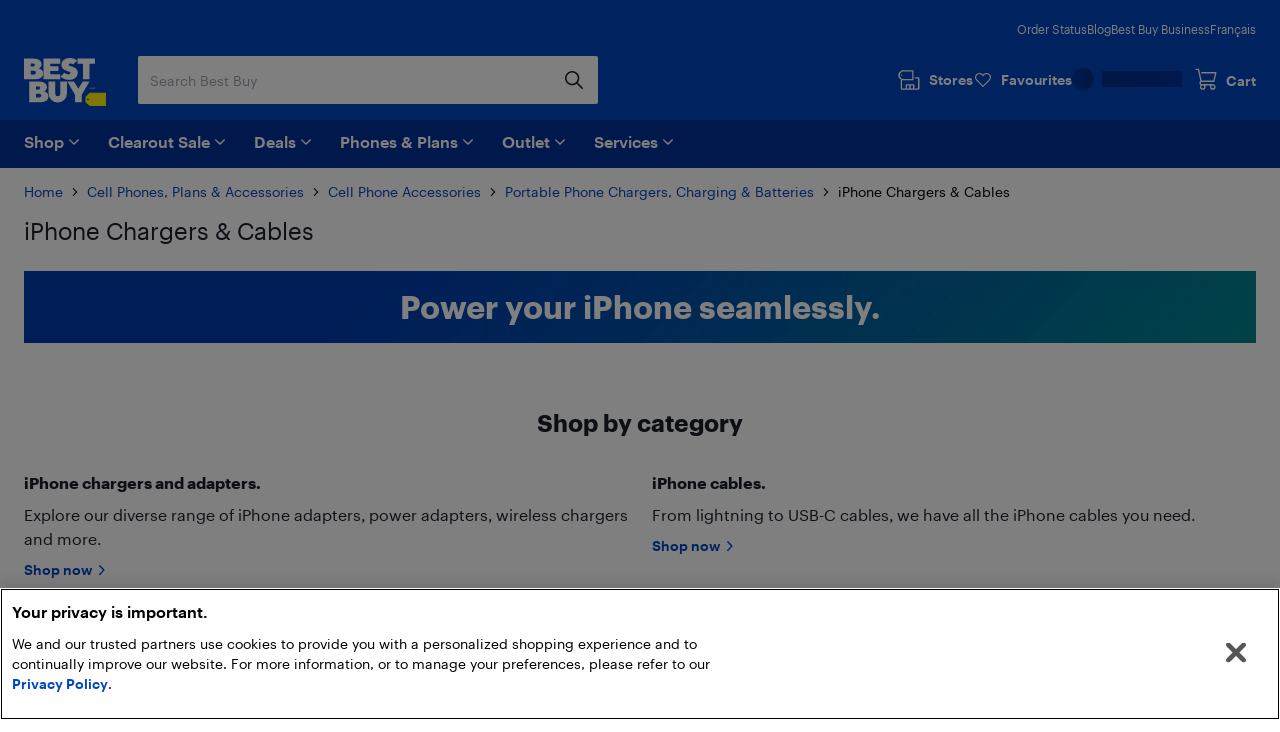

--- FILE ---
content_type: text/html; charset=utf-8
request_url: https://www.bestbuy.ca/en-ca/category/iphone-chargers-cables/33401
body_size: 74753
content:
<!DOCTYPE html>
<html lang="en">

<head>
    <title data-rh="true">iPhone Charger &amp; Cable: Lightning USB &amp; Power Adapter | Best Buy Canada</title>
    <meta charset="UTF-8">
    <meta content='width=device-width, initial-scale=1.0, maximum-scale=5.0, user-scalable=no' name='viewport' />
    <meta name="theme-color" content="#0046be" />
    <meta http-equiv="X-UA-Compatible" content="IE=edge" />
    <meta http-equiv="Cache-Control" content="no-cache, no-store, must-revalidate" />
    <meta http-equiv="Pragma" content="no-cache" />
    <meta http-equiv="Expires" content="0" />
    <meta name="google-adsense-account" content="sites-1983867524994796">
        <link rel="preconnect" href="https://www.bestbuy.ca" />
        <link rel="preconnect" href="https://bestbuycanada.tt.omtrdc.net" />
        <link rel="preconnect" href="https://bestbuycanada.demdex.net" />
        <link rel="preconnect" href="https://b.hlserve.com" />
        <link rel="preload" href="https://www.bestbuy.ca/BBYHumanFontfiles/HumanBBY-55Regular-Web.woff2" as="font" type="font/woff2" crossorigin="anonymous" />
        <link rel="preload" href="https://www.bestbuy.ca/BBYHumanFontfiles/Human-BBY-Web-65-Medium.woff2" as="font" type="font/woff2" crossorigin="anonymous" />
        <!-- OneTrust Cookie Consent -->
        <script
            type="text/javascript"
            src="https://cdn.cookielaw.org/consent/3c45100b-d4c0-4bf2-8e0b-d709c9ee9a25/OtAutoBlock.js"
        ></script>
        <script
            src="https://cdn.cookielaw.org/scripttemplates/otSDKStub.js"
            data-document-language="true"
            type="text/javascript"
            charset="UTF-8"
            data-domain-script="3c45100b-d4c0-4bf2-8e0b-d709c9ee9a25"
        ></script>
        <!-- End OneTrust Cookie Consent -->
        <!-- IMPORTANT: Dynatrace is configured to inject the ruxitagent script below this line. Do NOT move, edit, or remove this comment. --><script type="text/javascript" src="/ruxitagentjs_ICA7NVfqrux_10327251022105625.js" data-dtconfig="rid=RID_-1929497792|rpid=-1174482227|domain=aroapp.io|reportUrl=/rb_bf84409any|app=ea7c4b59f27d43eb|owasp=1|featureHash=ICA7NVfqrux|xb=assets^bs.adobedtm^bs.com^p /api/cart^p/api/orders|rdnt=1|uxrgce=1|cuc=cfbhlec8|mel=100000|expw=1|dpvc=1|lastModification=1768411819211|postfix=cfbhlec8|tp=500,50,0|srbbv=2|agentUri=/ruxitagentjs_ICA7NVfqrux_10327251022105625.js"></script>

        <!-- Google Tag Manager -->
        <script>(function(w,d,s,l,i){w[l]=w[l]||[];w[l].push({'gtm.start':
        new Date().getTime(),event:'gtm.js'});var f=d.getElementsByTagName(s)[0],
        j=d.createElement(s),dl=l!='dataLayer'?'&l='+l:'';j.async=true;j.src=
        'https://www.googletagmanager.com/gtm.js?id='+i+dl;f.parentNode.insertBefore(j,f);
        })(window,document,'script','gtmDataLayer','GTM-W42XSNPC');</script>
        <!-- End Google Tag Manager -->
    
    <style>
        #ot-sdk-btn-floating.ot-floating-button {
            display: none !important;
        }
    </style>
    <link rel="preconnect" href="https://uat1.hlserve.com" />
    <link rel="preconnect" href="https://gum.criteo.com" />
    <link rel="preconnect" href="https://static.criteo.net" />
    <link rel="preconnect" href="https://dynamic.criteo.com" />
    <link rel="preconnect" href="https://dis.us.criteo.com" />
    <link rel="preconnect" href="https://sslwidget.criteo.com" />
    <link rel="preload" href="/static/fonts/slick.woff" as="font" type="font/woff" crossorigin="anonymous" />
    <link rel="icon" type="image/png" href="/static/media/favicon.ico">
    <link rel="stylesheet" href="/client/liveagent-chat.3817ec77.css">
    <link rel="stylesheet" href="/client/genesys-chat.2845aa38.css">
    <link data-chunk="bundle" rel="stylesheet" href="/client/static/css/bundle-e2ae3a23.39a61d9a.css">
<link data-chunk="ProductListing" rel="stylesheet" href="/client/static/css/ProductListing-e9cb3429.a3bac3c3.css">
    <link rel="manifest" href="/static/manifest.json">
    <link rel="apple-touch-icon" href="/static/media/touch-icon-iphone.png" />
    <meta name="mobile-web-app-capable" content="yes">
    <link rel="apple-touch-icon" sizes="72x72" href="/static/media/touch-icon-ipad.png" />
    <link rel="apple-touch-icon" sizes="114x114" href="/static/media/touch-icon-iphone-retina.png" />
    <link rel="apple-touch-icon" sizes="120x120" href="/static/media/touch-icon-ipad-retina.png" />
    <link rel="apple-touch-startup-image" href="/static/media/startup.jpg" />
    <link
        rel="apple-touch-startup-image"
        media="screen and (min-device-width: 481px) and (max-device-width: 1024px) and (orientation:portrait)"
        href="/static/media/startup-ipad.jpg"
    />
    <link
        rel="apple-touch-startup-image"
        media="screen and (min-device-width: 481px) and (max-device-width: 1024px) and (orientation:landscape)"
        href="/static/media/startup-ipad-landscape.jpg"
    />
    <link data-rh="true" href="https://www.bestbuy.ca/en-ca/category/iphone-chargers-cables/33401" hrefLang="en-ca" rel="alternate"/><link data-rh="true" href="https://www.bestbuy.ca/fr-ca/categorie/chargeurs-et-cables-pour-iphone/33401" hrefLang="fr-ca" rel="alternate"/><link data-rh="true" rel="canonical" href="https://www.bestbuy.ca/en-ca/category/iphone-chargers-cables/33401"/>
    <meta data-rh="true" name="description" content="Give your phone a lightning quick charge with an iPhone charger from Best Buy. Find a great selection of power adapters, USB &amp; Micro USB cables!"/>
    <style id="jss-server-side"></style>
    <script src="/client/liveagent-chat.7ea06de1.js"></script>
</head>

<body>
        <!-- Google Tag Manager (noscript) -->
        <noscript>
            <iframe
                src="https://www.googletagmanager.com/ns.html?id=GTM-W42XSNPC"
                height="0"
                width="0"
                style="display:none;visibility:hidden">
            </iframe>
        </noscript>
        <!-- End Google Tag Manager (noscript) -->
    <div id="root"><div class="container_3ohj7"><div></div><div><a href="#" data-testid="skip-to-main-content" class="style-module_skipLink__odItW">Skip to main content</a><a href="#" data-testid="skip-to-footer" class="style-module_skipLink__odItW">Skip to footer</a></div><section class="leading-[0px] superLeaderboard_1h-Gt hidden" data-automation="dynamic-content-ad-slot" data-testid="dynamic-content-ad-slot"><div class="inline-flex gap-1 focus-visible-outline-2 flex-col-reverse" tabindex="0"><div id="/21824786576/bbyc-web-app/category/category-pencil-ad-1" data-automation="super-leaderboard" class="flex leading-[0px] thin-border-light-grey"></div></div></section><header class="" data-automation="x-headerContainer" role="banner"><div class="style-module_hasSecondaryToolbar__WHXjr"><div class="style-module_headerContainer__Himht style-module_isMenuWrapperClose__Ssth1"><div class="style-module_headerContent__S7NAB style-module_upperToolbar__gQCs0"><div data-automation="x-secondaryLinks" class="style-module_secondaryLinks__cF1IU"><nav aria-label="Order status, Blog, Best Buy Business, and Français"><ul class="style-module_navList__wE-9D"><li><a class="style-module_navListAnchor__nBMFE" href="/order/en-ca" target="_self" rel="external" data-automation="x-order-status" data-testid="x-order-status">Order Status</a></li><li><a class="style-module_navListAnchor__nBMFE" href="https://blog.bestbuy.ca" target="_blank" rel="external" data-automation="x-blog" data-testid="x-blog">Blog</a></li><li><a class="style-module_navListAnchor__nBMFE" href="/en-ca/about/best-buy-business/bltfad9143fefc09dc6" target="_self" rel="" data-automation="x-best-buy-business" data-testid="x-best-buy-business">Best Buy Business</a></li><li><a class="style-module_navListAnchor__nBMFE" data-automation="x-language" data-testid="x-language" href="/fr-ca/categorie/chargeurs-et-cables-pour-iphone/33401">Français</a></li></ul></nav></div><div class="style-module_toolbar__UbtDi"><a class="styles-module_logoLink__uqPPZ" href="/en-ca" target="_self" rel="" data-automation="x-logo-link" aria-label="Best Buy Canada home page"><svg aria-hidden="false" viewBox="0 0 874.96 511.88" class="styles-module_logo__XL03c" style="fill:#FFFFFF" data-testid="best-buy-logo-white"><polygon style="fill:rgb(255, 239, 0)" points="700.16 371.89 874.96 371.89 874.96 511.88 700.13 511.88 656.63 470.92 656.63 413.15 700.16 371.89"></polygon><path style="fill:rgb(20, 32, 41)" d="M831.38,581.77a8.65,8.65,0,1,1-8.65-8.65,8.65,8.65,0,0,1,8.65,8.65" transform="translate(-139.99 -139.99)"></path><path d="M296.86,250.48l3.39-1.23a39.92,39.92,0,0,0,7.79-5.32,94.88,94.88,0,0,0,9.09-8.7A42.87,42.87,0,0,0,325,222.05a46,46,0,0,0,3.31-17.34q0-23.88-21.57-41.14t-58.87-17.26H140v221H254.18c29.27,0,89.9-5.45,89.9-63.18,0-44.15-46.19-53.22-47.22-53.63M211.47,198.1H237.8q7.9,0,12.92,4.66a15.73,15.73,0,0,1,0,23q-5,4.65-12.92,4.66H211.47Zm49.17,112.24a21.73,21.73,0,0,1-15.52,5.82H211.47V276.49h33.65q9.34,0,15.52,5.73a18.37,18.37,0,0,1,6.17,14,18.65,18.65,0,0,1-6.17,14.1" transform="translate(-139.99 -139.99)"></path><polygon points="387.08 173.67 280.26 173.67 280.26 139 367.48 139 367.48 88.45 280.26 88.45 280.26 60.1 387.34 60.1 387.34 6.32 208.78 6.32 208.78 227.3 387.08 227.3 387.08 173.67"></polygon><polygon points="569.81 6.32 569.81 60.1 628.22 60.1 628.22 227.3 699.26 227.3 699.26 60.1 757.66 60.1 757.66 6.32 569.81 6.32"></polygon><path d="M629,310.12q-5.87,5.08-16.26,5.08t-21.65-5.7q-11.25-5.7-15-9.17c-1.42-1.31-2.66-2.46-3.74-3.49l-42.15,40,2.67,2.67a81.21,81.21,0,0,0,11.86,9.56A182.56,182.56,0,0,0,563.3,360.2q10.56,5.55,26.35,9.48a134.53,134.53,0,0,0,32.6,3.93q41.91,0,66.72-21.73t24.81-52.4q0-17.72-7.16-31.12t-17.88-20.19A166.87,166.87,0,0,0,665.55,236a145.24,145.24,0,0,0-21.29-7.46l-1.9-.48a70.2,70.2,0,0,1-17.8-6.47q-7.09-3.93-7.09-9a12.54,12.54,0,0,1,4.93-10.17q4.94-4,14-4c14.43,0,23.26,6.47,27.81,11.17l42.3-40.18-.76-.89q-2.78-3.54-9.56-8.09a156.19,156.19,0,0,0-15.79-9.17q-9-4.62-23.42-7.93A134,134,0,0,0,626.87,140q-39.76,0-64,21t-24.27,49.39A65.69,65.69,0,0,0,544,237.54q5.4,12,13.72,19.1a101.35,101.35,0,0,0,18.57,12.49,128.14,128.14,0,0,0,17.32,7.56c1.11.39,2.22.79,3.33,1.14q10.4,3.32,18.8,6.17a72.76,72.76,0,0,1,13.79,6.08q5.38,3.24,5.39,7.71A15.76,15.76,0,0,1,629,310.12" transform="translate(-139.99 -139.99)"></path><path d="M353.67,495.1l3.39-1.24a39.48,39.48,0,0,0,7.78-5.31,95,95,0,0,0,9.09-8.71,42.94,42.94,0,0,0,7.86-13.17,46.08,46.08,0,0,0,3.32-17.34q0-23.9-21.58-41.15t-58.86-17.26H197v221H311c29.28,0,89.91-5.45,89.91-63.18,0-44.15-46.19-53.21-47.22-53.62m-85.19-52.4h26.13q7.92,0,12.93,4.67a15.74,15.74,0,0,1,0,23q-5,4.67-12.93,4.66H268.48Zm49,112.26a21.74,21.74,0,0,1-15.52,5.82H268.48V521.1h33.45a21.94,21.94,0,0,1,15.52,5.73,18.42,18.42,0,0,1,6.17,14A18.69,18.69,0,0,1,317.45,555" transform="translate(-139.99 -139.99)"></path><path d="M527.33,522.24a26.55,26.55,0,1,1-53.1,0V391H402.7V518.9a95.51,95.51,0,0,0,95.5,95.51h4.48a95.51,95.51,0,0,0,95.51-95.51V391H527.33Z" transform="translate(-139.99 -139.99)"></path><polygon points="580.37 326.17 533.53 251.01 461.91 251.01 544.63 393.09 544.63 471.99 616.11 471.99 616.11 393.09 698.82 251.01 627.21 251.01 580.37 326.17"></polygon><polygon points="725.36 314.33 720.5 329.75 720.43 329.96 721.83 329.96 726.69 314.54 726.76 314.33 725.36 314.33"></polygon><polygon points="736.54 327.9 731.42 314.48 729.44 314.48 729.44 329.81 730.89 329.81 730.89 317.02 735.83 329.81 737.18 329.81 742.17 317.01 742.17 329.81 743.69 329.81 743.69 314.48 741.74 314.48 736.54 327.9"></polygon><path d="M891,454.47h-4.06V469.8h4c4.73,0,7.67-2.92,7.67-7.61V462C898.61,457.36,895.68,454.47,891,454.47Zm6.08,7.53v.16c0,4-2.25,6.32-6.17,6.32h-2.45V455.77h2.44C894.81,455.77,897.06,458,897.06,462Z" transform="translate(-139.99 -139.99)"></path><path d="M850.32,462.53a2.57,2.57,0,0,0,2.37-2.64v0c0-2-1.45-3-3.65-3h-3.29V467h1.53v-4.26h1.55l2.81,4.26h1.63Zm-3-.88v-3.47H849c1.36,0,2.11.44,2.11,1.71v0c0,1.15-.7,1.72-2.11,1.72Zm1.72-9.23a9.71,9.71,0,0,0-9.76,9.76,9.76,9.76,0,1,0,9.76-9.76Zm0,18.24a8.53,8.53,0,1,1,8.48-8.53A8.27,8.27,0,0,1,849,470.66Z" transform="translate(-139.99 -139.99)"></path></svg></a><div class="style-module_search__CGsVQ style-module_tabletDesktop__Y8v7W"><div> <div class="style-module_searchBarContainer__4W57g"><form action="/en-ca/search" class="style-module_searchForm__Z6Z9O"><div class="style-module_searchField__l0ZRb " role="search" data-testid="search-bar"><input type="search" class="style-module_textField__MdLzL" data-automation="x-search-input" data-testid="search-input" autoComplete="off" name="search" value="" placeholder="Search Best Buy" aria-label="Begin typing to search Best Buy. Navigate downward to explore suggestions."/><div class="style-module_buttonContainer__N28b3"><button type="reset" class="style-module_clearButton__BRJrP style-module_fitContainer__SypBa" tabindex="-1" data-automation="x-search-clear" data-testid="search-clear" aria-label="Cancel"><svg class="style-module_mediumGrey__-P9Q6 style-module_closeIcon__GDOWf  style-module_icon__JRetG" focusable="false" viewBox="-8 -8 48 48" aria-hidden="true"><path d="M21.66,10.34a1,1,0,0,1,0,1.42L17.41,16l4.25,4.24a1,1,0,0,1-1.42,1.42L16,17.41l-4.24,4.25a1,1,0,0,1-1.42-1.42L14.59,16l-4.25-4.24a1,1,0,0,1,1.42-1.42L16,14.59l4.24-4.25A1,1,0,0,1,21.66,10.34ZM25.9,6.1a14,14,0,1,0,0,19.8A14,14,0,0,0,25.9,6.1Z"></path></svg></button><button type="submit" class="style-module_searchButton__Fs9xS style-module_fitContainer__SypBa" data-automation="x-search-submit" data-testid="search-submit" aria-label="Search"><svg class="style-module_blue__G79ca style-module_searchIcon__30piC style-module_icon__JRetG" data-name="Layer 1" viewBox="0 0 32 32"><path d="M6,13.5A7.5,7.5,0,1,1,13.5,21,7.5,7.5,0,0,1,6,13.5ZM27.72,26.39,21,19.62A9.57,9.57,0,1,0,19.62,21l6.77,6.77a.94.94,0,0,0,.67.28.9.9,0,0,0,.66-.28A.94.94,0,0,0,27.72,26.39Z"></path></svg></button></div></div><button type="button" data-automation="x-search-cancel" data-testid="search-cancel" class="style-module_cancelButton__I89Ns">Cancel</button></form></div></div></div><nav aria-label="Stores, Favourites, My Best Buy Account, and Cart" class="style-module_navMainLinks__L13Uq"><ul class="style-module_mainLinks__bYBL2"><li><a class="style-module_storesLink__uswr5 " href="https://stores.bestbuy.ca/en-ca/search" target="_blank" rel="external" data-automation="x-stores" data-testid="stores-link" aria-label=""><svg class="style-module_white__9cE1P style-module_storesIcon__g-P7I style-module_icon__JRetG" viewBox="0 0 32 32" aria-hidden="true"><path d="M27.92,12.2h-3.5a.91.91,0,0,0,0,1.81h3.5a.23.23,0,0,1,.24.23V27.05a.24.24,0,0,1-.24.24H23.28V23a1.4,1.4,0,0,0-1.4-1.4h-9A1.34,1.34,0,0,0,11.55,23v4.25H7A.25.25,0,0,1,6.72,27V16.4H21.23a.91.91,0,0,0,.91-.91V3.81a.9.9,0,0,0-.9-.91H6.58A.9.9,0,0,0,6,3.15L2.32,6.59A.91.91,0,0,0,2,7.25V12a.91.91,0,0,0,.27.65l2.63,2.56s0,.08,0,.13V27A2.06,2.06,0,0,0,7,29.1h21a2,2,0,0,0,2-2.05V14.24A2,2,0,0,0,27.92,12.2ZM3.84,7.64l3.1-2.93H20.33v9.88H6.94l-3.1-3ZM21.47,27.29H18.26V23.45h3.21Zm-8.11-3.84h3.09v3.84H13.36ZM7.11,9.55a.91.91,0,1,1-.91-.9A.9.9,0,0,1,7.11,9.55Z"></path></svg><div class="style-module_storesLabel__I606R">Stores</div></a></li><li><div class="style-module_favouritesIcon__ebVQR"><a class="style-module_favouriteIndicator__xlbR3" href="#" target="_self" rel="" data-automation="favourite-indicator-in-global-header" data-testid="favourite-indicator-in-global-header"><div class="style-module_favouriteIconWrapper__2S172"><svg focusable="false" viewBox="0 0 24 24" class="style-module_white__9cE1P style-module_icon__JRetG "><path d="M12 22.5C11.7768 22.5 11.5536 22.4129 11.3973 22.2495L1.85482 12.5565C0.615974 11.2822 -0.0425134 9.62681 0.00212981 7.87336C0.0579339 6.1199 0.794547 4.49714 2.0892 3.29913C3.38386 2.09023 5.09146 1.45855 6.88835 1.50211C8.68524 1.54568 10.3482 2.27537 11.5871 3.53873C11.7321 3.69121 11.8772 3.85457 12.0112 4.01794C12.1451 3.85457 12.279 3.69121 12.4241 3.54962C13.6518 2.27537 15.3259 1.55657 17.1117 1.513C18.9085 1.48033 20.605 2.11201 21.9108 3.31002C23.2166 4.51892 23.9532 6.14169 23.9979 7.89514C24.0425 9.6377 23.384 11.304 22.1452 12.5674L12.6027 22.2495C12.4464 22.4129 12.2232 22.5 12 22.5ZM6.70978 3.12487C5.41512 3.12487 4.18743 3.60408 3.24993 4.47536C2.27893 5.37931 1.72089 6.59911 1.68741 7.91692C1.65393 9.23474 2.14501 10.4763 3.07135 11.4238L12 20.5069L20.9398 11.4347C21.8662 10.4872 22.3572 9.23474 22.3237 7.92781C22.2903 6.62089 21.7322 5.39021 20.7501 4.48625C19.7679 3.5823 18.5068 3.10309 17.1451 3.13576C15.8058 3.16844 14.5558 3.71299 13.6295 4.66051C13.2835 5.01991 12.9822 5.43377 12.7478 5.90208C12.6027 6.18525 12.3125 6.35951 12 6.35951C11.6763 6.35951 11.3973 6.18525 11.2522 5.90208C11.029 5.45555 10.7388 5.04169 10.3594 4.64962C9.44418 3.7021 8.19417 3.16844 6.84371 3.12487H6.70978Z"></path></svg></div><div class="style-module_favouriteLabel__vbJVU">Favourites</div></a></div></li><li><div class="style-module_signInOutNavContainer__nRl-L" data-automation="account-sign-in-flyout-menu"><div class="style-module_signInSkeletonContainer__7xNcp"><div class="style-module_skeletonMaskCircle__bps9s"></div><div class="style-module_skeletonMaskRect__IbZwg"></div><div style="width:undefinedpx" class="styles-module_skeleton__-vt7F styles-module_line__W9oDy style-module_signInSkeletonLoading__95hOn"></div></div></div></li><li><div class="style-module_cartIcon__25af5"><div class="cartIndicator_1GuEU m-0" id="cartIcon"><div><a data-automation="x-basket" class="basketIcon_1lhg2" href="#" tabindex="0" aria-label="Cart"><svg class="style-module_white__9cE1P icon style-module_icon__JRetG" viewBox="0 1 32 32" aria-hidden="true"><path d="M26.8,26.22a1.91,1.91,0,1,1-1.91-1.95h.17a1.72,1.72,0,0,1,1.74,2Zm-15.15,2a2,2,0,1,1,1.9-2A1.93,1.93,0,0,1,11.65,28.17Zm-1.3-8.59h16.1a.91.91,0,0,0,.87-.7L30,7.51a1,1,0,0,0-.17-.78.9.9,0,0,0-.71-.35H10.39a.92.92,0,0,0,0,1.84H28l-2.23,9.53H10.35l-.18,0-3.23-15A.91.91,0,0,0,6.06,2H2.9a.92.92,0,0,0,0,1.83H5.34L8.47,18.39a3.27,3.27,0,0,0,.33,5.45A3.8,3.8,0,0,0,8,26.22a3.7,3.7,0,1,0,7.39,0,3.82,3.82,0,0,0-.55-2h7a3.82,3.82,0,0,0-.54,2,3.7,3.7,0,1,0,7.39,0A3.57,3.57,0,0,0,27.05,23a4,4,0,0,0-2.06-.6H10.35a1.43,1.43,0,0,1,0-2.85Z"></path></svg><span class="label" aria-hidden="true">Cart</span></a></div></div></div></li></ul></nav></div></div><div class="style-module_navigationBar__xlNYm"><div class="style-module_headerContent__S7NAB"><div class="style-module_searchToolbar__5UQ0A"><div class="style-module_flyoutNavigationGroup__WVPwr" data-automation="header-flyout-navigation-group"><nav aria-label="Main"><button class="style-module_button__ucc8a style-module_secondary__Rv1BF style-module_button__GmFGk style-module_drawerMenu__q12id style-module_small__LkhBV" type="button" data-automation="x-navigation-menu-button" aria-label="Menu" id="HAMBURGER_MENU_BUTTON_ID"><span class="style-module_content__qYLKo" tabindex="-1"><div class="style-module_drawerMenuLabel__Teqy7">Menu</div><svg class="style-module_white__9cE1P style-module_drawerMenuIcon__kKOon style-module_icon__JRetG" viewBox="4 4 24 24"><path fill-rule="evenodd" d="M5,21H27a1,1,0,0,1,0,2H5a1,1,0,0,1,0-2ZM5,9H27a1,1,0,0,1,0,2H5A1,1,0,0,1,5,9Zm0,6H27a1,1,0,0,1,0,2H5a1,1,0,0,1,0-2Z"></path></svg></span></button><div class="style-module_arrow__rDAMA"></div><div class="style-module_firstMenuWrapper__ZJV0o"><div class="style-module_secondMenuWrapper__mNqnh"><div class="style-module_rootMenu__92Yv7"><ul> <li class="style-module_rootMenuItem__RK6kc" data-automation="shop"><button id="hMenu-shop-0"><span data-automation="x-shop"><img class="style-module_leftIcon__YvxK3" src="https://merchandising-assets.bestbuy.ca/bltc8653f66842bff7f/blt7dc1ce65d400de2a/624b386e856d7a0143816254/icon-shop.svg" alt="icon-shop.svg" fetchpriority="low" aria-hidden="true"/>Shop</span><svg class="style-module_darkGrey__ailJw  style-module_icon__JRetG" focusable="false" viewBox="0 0 32 32" aria-hidden="true"><path d="M16,20.5a1,1,0,0,1-.74-.29l-7-6.91a1,1,0,0,1,0-1.48,1.06,1.06,0,0,1,1.49,0L16,17.92l6.18-6.13a1.06,1.06,0,0,1,1.49,0,1,1,0,0,1,0,1.48l-7,6.91A1,1,0,0,1,16,20.5Z"></path></svg></button><div class="style-module_menuArrow__qTuNs"></div><div class="style-module_menu__FClya"><div class="style-module_scrollWrapper__3yjxh" data-automation="menu-main-l1"><div><h2 class="style-module_sectionHeader__i619y">Get Inspired</h2><button id="hMenu-shop-0-0-0" class="style-module_menuLink__-DPKO" title="Latest and Greatest Tech" data-automation="x-header-menu-item-hMenu-shop-0-0-0">Latest and Greatest Tech<svg class="style-module_darkGrey__ailJw  style-module_icon__JRetG" viewBox="0 0 32 32" aria-hidden="false"><path d="M20.5,16a1,1,0,0,1-.29.74l-6.91,7a1,1,0,0,1-1.48,0,1.06,1.06,0,0,1,0-1.49L17.92,16,11.79,9.82a1.06,1.06,0,0,1,0-1.49,1,1,0,0,1,1.48,0l6.91,7A1,1,0,0,1,20.5,16Z"></path></svg></button><div class="style-module_menuInner__XEi50"><div class="style-module_scrollWrapper__3yjxh" data-automation="menu-latest-and-greatest-tech-l2"><div><h2 class="style-module_categoryTitle__yVaAH"><span>Latest and Greatest Tech</span><a href="/en-ca/collection/new-tech-gadgets/444664" class="style-module_button__ucc8a style-module_secondary__Rv1BF style-module_shopAllBtn__jSd-L style-module_small__LkhBV"><span class="style-module_content__qYLKo" tabindex="-1">Shop All</span></a></h2></div></div></div><button id="hMenu-shop-0-0-1" class="style-module_menuLink__-DPKO" title="Brands" data-automation="x-header-menu-item-hMenu-shop-0-0-1">Brands<svg class="style-module_darkGrey__ailJw  style-module_icon__JRetG" viewBox="0 0 32 32" aria-hidden="false"><path d="M20.5,16a1,1,0,0,1-.29.74l-6.91,7a1,1,0,0,1-1.48,0,1.06,1.06,0,0,1,0-1.49L17.92,16,11.79,9.82a1.06,1.06,0,0,1,0-1.49,1,1,0,0,1,1.48,0l6.91,7A1,1,0,0,1,20.5,16Z"></path></svg></button><div class="style-module_menuInner__XEi50"><div class="style-module_scrollWrapper__3yjxh" data-automation="menu-brands-l2"><div><h2 class="style-module_categoryTitle__yVaAH"><span>Brands</span></h2></div></div></div><a class="style-module_menuLink__-DPKO" title="Yes, Best Buy sells that" href="/en-ca/event/yes-best-buy-sells-that/blt4bd1ccdfacd03847" data-automation="x-header-menu-item-hMenu-shop-0-0-2">Yes, Best Buy sells that</a><a class="style-module_menuLink__-DPKO" title="Valentine&#x27;s Day Gifts" href="/en-ca/event/valentines-day-gifts/blt24f3eb8e41cdd541" data-automation="x-header-menu-item-hMenu-shop-0-0-3">Valentine&#x27;s Day Gifts</a><div class="style-module_divider__NPwoZ"></div><h2 class="style-module_sectionHeader__i619y">Shop by Category</h2><button id="hMenu-shop-0-1-0" class="style-module_menuLink__-DPKO" title="Computers, Tablets, &amp; Accessories" data-automation="x-header-menu-item-hMenu-shop-0-1-0">Computers, Tablets, &amp; Accessories<svg class="style-module_darkGrey__ailJw  style-module_icon__JRetG" viewBox="0 0 32 32" aria-hidden="false"><path d="M20.5,16a1,1,0,0,1-.29.74l-6.91,7a1,1,0,0,1-1.48,0,1.06,1.06,0,0,1,0-1.49L17.92,16,11.79,9.82a1.06,1.06,0,0,1,0-1.49,1,1,0,0,1,1.48,0l6.91,7A1,1,0,0,1,20.5,16Z"></path></svg></button><div class="style-module_menuInner__XEi50"><div class="style-module_scrollWrapper__3yjxh" data-automation="menu-computers-tablets-&amp;-accessories-l2"><div><h2 class="style-module_categoryTitle__yVaAH"><span>Computers, Tablets, &amp; Accessories</span><a href="/en-ca/category/computers-tablets/20001" class="style-module_button__ucc8a style-module_secondary__Rv1BF style-module_shopAllBtn__jSd-L style-module_small__LkhBV"><span class="style-module_content__qYLKo" tabindex="-1">Shop All</span></a></h2></div></div></div><button id="hMenu-shop-0-1-1" class="style-module_menuLink__-DPKO" title="Cell Phones, Plans &amp; Accessories" data-automation="x-header-menu-item-hMenu-shop-0-1-1">Cell Phones, Plans &amp; Accessories<svg class="style-module_darkGrey__ailJw  style-module_icon__JRetG" viewBox="0 0 32 32" aria-hidden="false"><path d="M20.5,16a1,1,0,0,1-.29.74l-6.91,7a1,1,0,0,1-1.48,0,1.06,1.06,0,0,1,0-1.49L17.92,16,11.79,9.82a1.06,1.06,0,0,1,0-1.49,1,1,0,0,1,1.48,0l6.91,7A1,1,0,0,1,20.5,16Z"></path></svg></button><div class="style-module_menuInner__XEi50"><div class="style-module_scrollWrapper__3yjxh" data-automation="menu-cell-phones-plans-&amp;-accessories-l2"><div><h2 class="style-module_categoryTitle__yVaAH"><span>Cell Phones, Plans &amp; Accessories</span><a href="/en-ca/category/mobile-phones-cell-phones-plans/20006" class="style-module_button__ucc8a style-module_secondary__Rv1BF style-module_shopAllBtn__jSd-L style-module_small__LkhBV"><span class="style-module_content__qYLKo" tabindex="-1">Shop All</span></a></h2></div></div></div><button id="hMenu-shop-0-1-2" class="style-module_menuLink__-DPKO" title="Office Supplies &amp; Ink" data-automation="x-header-menu-item-hMenu-shop-0-1-2">Office Supplies &amp; Ink<svg class="style-module_darkGrey__ailJw  style-module_icon__JRetG" viewBox="0 0 32 32" aria-hidden="false"><path d="M20.5,16a1,1,0,0,1-.29.74l-6.91,7a1,1,0,0,1-1.48,0,1.06,1.06,0,0,1,0-1.49L17.92,16,11.79,9.82a1.06,1.06,0,0,1,0-1.49,1,1,0,0,1,1.48,0l6.91,7A1,1,0,0,1,20.5,16Z"></path></svg></button><div class="style-module_menuInner__XEi50"><div class="style-module_scrollWrapper__3yjxh" data-automation="menu-office-supplies-&amp;-ink-l2"><div><h2 class="style-module_categoryTitle__yVaAH"><span>Office Supplies &amp; Ink</span><a href="/en-ca/category/office-supplies-ink/30957" class="style-module_button__ucc8a style-module_secondary__Rv1BF style-module_shopAllBtn__jSd-L style-module_small__LkhBV"><span class="style-module_content__qYLKo" tabindex="-1">Shop All</span></a></h2></div></div></div><button id="hMenu-shop-0-1-3" class="style-module_menuLink__-DPKO" title="TV &amp; Home Theatre" data-automation="x-header-menu-item-hMenu-shop-0-1-3">TV &amp; Home Theatre<svg class="style-module_darkGrey__ailJw  style-module_icon__JRetG" viewBox="0 0 32 32" aria-hidden="false"><path d="M20.5,16a1,1,0,0,1-.29.74l-6.91,7a1,1,0,0,1-1.48,0,1.06,1.06,0,0,1,0-1.49L17.92,16,11.79,9.82a1.06,1.06,0,0,1,0-1.49,1,1,0,0,1,1.48,0l6.91,7A1,1,0,0,1,20.5,16Z"></path></svg></button><div class="style-module_menuInner__XEi50"><div class="style-module_scrollWrapper__3yjxh" data-automation="menu-tv-&amp;-home-theatre-l2"><div><h2 class="style-module_categoryTitle__yVaAH"><span>TV &amp; Home Theatre</span><a href="/en-ca/category/tv-home-theatre/20003" class="style-module_button__ucc8a style-module_secondary__Rv1BF style-module_shopAllBtn__jSd-L style-module_small__LkhBV"><span class="style-module_content__qYLKo" tabindex="-1">Shop All</span></a></h2></div></div></div><button id="hMenu-shop-0-1-4" class="style-module_menuLink__-DPKO" title="Headphones, Speakers, &amp; Audio" data-automation="x-header-menu-item-hMenu-shop-0-1-4">Headphones, Speakers, &amp; Audio<svg class="style-module_darkGrey__ailJw  style-module_icon__JRetG" viewBox="0 0 32 32" aria-hidden="false"><path d="M20.5,16a1,1,0,0,1-.29.74l-6.91,7a1,1,0,0,1-1.48,0,1.06,1.06,0,0,1,0-1.49L17.92,16,11.79,9.82a1.06,1.06,0,0,1,0-1.49,1,1,0,0,1,1.48,0l6.91,7A1,1,0,0,1,20.5,16Z"></path></svg></button><div class="style-module_menuInner__XEi50"><div class="style-module_scrollWrapper__3yjxh" data-automation="menu-headphones-speakers-&amp;-audio-l2"><div><h2 class="style-module_categoryTitle__yVaAH"><span>Headphones, Speakers, &amp; Audio</span><a href="/en-ca/category/audio/659699" class="style-module_button__ucc8a style-module_secondary__Rv1BF style-module_shopAllBtn__jSd-L style-module_small__LkhBV"><span class="style-module_content__qYLKo" tabindex="-1">Shop All</span></a></h2></div></div></div><button id="hMenu-shop-0-1-5" class="style-module_menuLink__-DPKO" title="Cameras, Action Cameras, &amp; Drones" data-automation="x-header-menu-item-hMenu-shop-0-1-5">Cameras, Action Cameras, &amp; Drones<svg class="style-module_darkGrey__ailJw  style-module_icon__JRetG" viewBox="0 0 32 32" aria-hidden="false"><path d="M20.5,16a1,1,0,0,1-.29.74l-6.91,7a1,1,0,0,1-1.48,0,1.06,1.06,0,0,1,0-1.49L17.92,16,11.79,9.82a1.06,1.06,0,0,1,0-1.49,1,1,0,0,1,1.48,0l6.91,7A1,1,0,0,1,20.5,16Z"></path></svg></button><div class="style-module_menuInner__XEi50"><div class="style-module_scrollWrapper__3yjxh" data-automation="menu-cameras-action-cameras-&amp;-drones-l2"><div><h2 class="style-module_categoryTitle__yVaAH"><span>Cameras, Action Cameras, &amp; Drones</span><a href="/en-ca/category/cameras-camcorders-drones/20005" class="style-module_button__ucc8a style-module_secondary__Rv1BF style-module_shopAllBtn__jSd-L style-module_small__LkhBV"><span class="style-module_content__qYLKo" tabindex="-1">Shop All</span></a></h2></div></div></div><button id="hMenu-shop-0-1-6" class="style-module_menuLink__-DPKO" title="Car Tech and GPS" data-automation="x-header-menu-item-hMenu-shop-0-1-6">Car Tech and GPS<svg class="style-module_darkGrey__ailJw  style-module_icon__JRetG" viewBox="0 0 32 32" aria-hidden="false"><path d="M20.5,16a1,1,0,0,1-.29.74l-6.91,7a1,1,0,0,1-1.48,0,1.06,1.06,0,0,1,0-1.49L17.92,16,11.79,9.82a1.06,1.06,0,0,1,0-1.49,1,1,0,0,1,1.48,0l6.91,7A1,1,0,0,1,20.5,16Z"></path></svg></button><div class="style-module_menuInner__XEi50"><div class="style-module_scrollWrapper__3yjxh" data-automation="menu-car-tech-and-gps-l2"><div><h2 class="style-module_categoryTitle__yVaAH"><span>Car Tech and GPS</span><a href="/en-ca/category/car-electronics-gps/20004" class="style-module_button__ucc8a style-module_secondary__Rv1BF style-module_shopAllBtn__jSd-L style-module_small__LkhBV"><span class="style-module_content__qYLKo" tabindex="-1">Shop All</span></a></h2></div></div></div><button id="hMenu-shop-0-1-7" class="style-module_menuLink__-DPKO" title="Appliances" data-automation="x-header-menu-item-hMenu-shop-0-1-7">Appliances<svg class="style-module_darkGrey__ailJw  style-module_icon__JRetG" viewBox="0 0 32 32" aria-hidden="false"><path d="M20.5,16a1,1,0,0,1-.29.74l-6.91,7a1,1,0,0,1-1.48,0,1.06,1.06,0,0,1,0-1.49L17.92,16,11.79,9.82a1.06,1.06,0,0,1,0-1.49,1,1,0,0,1,1.48,0l6.91,7A1,1,0,0,1,20.5,16Z"></path></svg></button><div class="style-module_menuInner__XEi50"><div class="style-module_scrollWrapper__3yjxh" data-automation="menu-appliances-l2"><div><h2 class="style-module_categoryTitle__yVaAH"><span>Appliances</span><a href="/en-ca/category/appliances/26517" class="style-module_button__ucc8a style-module_secondary__Rv1BF style-module_shopAllBtn__jSd-L style-module_small__LkhBV"><span class="style-module_content__qYLKo" tabindex="-1">Shop All</span></a></h2></div></div></div><button id="hMenu-shop-0-1-8" class="style-module_menuLink__-DPKO" title="Smart Home" data-automation="x-header-menu-item-hMenu-shop-0-1-8">Smart Home<svg class="style-module_darkGrey__ailJw  style-module_icon__JRetG" viewBox="0 0 32 32" aria-hidden="false"><path d="M20.5,16a1,1,0,0,1-.29.74l-6.91,7a1,1,0,0,1-1.48,0,1.06,1.06,0,0,1,0-1.49L17.92,16,11.79,9.82a1.06,1.06,0,0,1,0-1.49,1,1,0,0,1,1.48,0l6.91,7A1,1,0,0,1,20.5,16Z"></path></svg></button><div class="style-module_menuInner__XEi50"><div class="style-module_scrollWrapper__3yjxh" data-automation="menu-smart-home-l2"><div><h2 class="style-module_categoryTitle__yVaAH"><span>Smart Home</span><a href="/en-ca/category/smart-home/30438" class="style-module_button__ucc8a style-module_secondary__Rv1BF style-module_shopAllBtn__jSd-L style-module_small__LkhBV"><span class="style-module_content__qYLKo" tabindex="-1">Shop All</span></a></h2></div></div></div><button id="hMenu-shop-0-1-9" class="style-module_menuLink__-DPKO" title="Home Living" data-automation="x-header-menu-item-hMenu-shop-0-1-9">Home Living<svg class="style-module_darkGrey__ailJw  style-module_icon__JRetG" viewBox="0 0 32 32" aria-hidden="false"><path d="M20.5,16a1,1,0,0,1-.29.74l-6.91,7a1,1,0,0,1-1.48,0,1.06,1.06,0,0,1,0-1.49L17.92,16,11.79,9.82a1.06,1.06,0,0,1,0-1.49,1,1,0,0,1,1.48,0l6.91,7A1,1,0,0,1,20.5,16Z"></path></svg></button><div class="style-module_menuInner__XEi50"><div class="style-module_scrollWrapper__3yjxh" data-automation="menu-home-living-l2"><div><h2 class="style-module_categoryTitle__yVaAH"><span>Home Living</span><a href="/en-ca/category/home-living/homegardentools" class="style-module_button__ucc8a style-module_secondary__Rv1BF style-module_shopAllBtn__jSd-L style-module_small__LkhBV"><span class="style-module_content__qYLKo" tabindex="-1">Shop All</span></a></h2></div></div></div><button id="hMenu-shop-0-1-10" class="style-module_menuLink__-DPKO" title="Baby &amp; Maternity" data-automation="x-header-menu-item-hMenu-shop-0-1-10">Baby &amp; Maternity<svg class="style-module_darkGrey__ailJw  style-module_icon__JRetG" viewBox="0 0 32 32" aria-hidden="false"><path d="M20.5,16a1,1,0,0,1-.29.74l-6.91,7a1,1,0,0,1-1.48,0,1.06,1.06,0,0,1,0-1.49L17.92,16,11.79,9.82a1.06,1.06,0,0,1,0-1.49,1,1,0,0,1,1.48,0l6.91,7A1,1,0,0,1,20.5,16Z"></path></svg></button><div class="style-module_menuInner__XEi50"><div class="style-module_scrollWrapper__3yjxh" data-automation="menu-baby-&amp;-maternity-l2"><div><h2 class="style-module_categoryTitle__yVaAH"><span>Baby &amp; Maternity</span><a href="/en-ca/category/baby-maternity/881392" class="style-module_button__ucc8a style-module_secondary__Rv1BF style-module_shopAllBtn__jSd-L style-module_small__LkhBV"><span class="style-module_content__qYLKo" tabindex="-1">Shop All</span></a></h2></div></div></div><button id="hMenu-shop-0-1-11" class="style-module_menuLink__-DPKO" title="Video Games &amp; VR" data-automation="x-header-menu-item-hMenu-shop-0-1-11">Video Games &amp; VR<svg class="style-module_darkGrey__ailJw  style-module_icon__JRetG" viewBox="0 0 32 32" aria-hidden="false"><path d="M20.5,16a1,1,0,0,1-.29.74l-6.91,7a1,1,0,0,1-1.48,0,1.06,1.06,0,0,1,0-1.49L17.92,16,11.79,9.82a1.06,1.06,0,0,1,0-1.49,1,1,0,0,1,1.48,0l6.91,7A1,1,0,0,1,20.5,16Z"></path></svg></button><div class="style-module_menuInner__XEi50"><div class="style-module_scrollWrapper__3yjxh" data-automation="menu-video-games-&amp;-vr-l2"><div><h2 class="style-module_categoryTitle__yVaAH"><span>Video Games &amp; VR</span><a href="/en-ca/category/video-games/26516" class="style-module_button__ucc8a style-module_secondary__Rv1BF style-module_shopAllBtn__jSd-L style-module_small__LkhBV"><span class="style-module_content__qYLKo" tabindex="-1">Shop All</span></a></h2></div></div></div><button id="hMenu-shop-0-1-12" class="style-module_menuLink__-DPKO" title="Wearable Technology" data-automation="x-header-menu-item-hMenu-shop-0-1-12">Wearable Technology<svg class="style-module_darkGrey__ailJw  style-module_icon__JRetG" viewBox="0 0 32 32" aria-hidden="false"><path d="M20.5,16a1,1,0,0,1-.29.74l-6.91,7a1,1,0,0,1-1.48,0,1.06,1.06,0,0,1,0-1.49L17.92,16,11.79,9.82a1.06,1.06,0,0,1,0-1.49,1,1,0,0,1,1.48,0l6.91,7A1,1,0,0,1,20.5,16Z"></path></svg></button><div class="style-module_menuInner__XEi50"><div class="style-module_scrollWrapper__3yjxh" data-automation="menu-wearable-technology-l2"><div><h2 class="style-module_categoryTitle__yVaAH"><span>Wearable Technology</span><a href="/en-ca/category/wearable-technology/34444" class="style-module_button__ucc8a style-module_secondary__Rv1BF style-module_shopAllBtn__jSd-L style-module_small__LkhBV"><span class="style-module_content__qYLKo" tabindex="-1">Shop All</span></a></h2></div></div></div><button id="hMenu-shop-0-1-13" class="style-module_menuLink__-DPKO" title="Health &amp; Fitness" data-automation="x-header-menu-item-hMenu-shop-0-1-13">Health &amp; Fitness<svg class="style-module_darkGrey__ailJw  style-module_icon__JRetG" viewBox="0 0 32 32" aria-hidden="false"><path d="M20.5,16a1,1,0,0,1-.29.74l-6.91,7a1,1,0,0,1-1.48,0,1.06,1.06,0,0,1,0-1.49L17.92,16,11.79,9.82a1.06,1.06,0,0,1,0-1.49,1,1,0,0,1,1.48,0l6.91,7A1,1,0,0,1,20.5,16Z"></path></svg></button><div class="style-module_menuInner__XEi50"><div class="style-module_scrollWrapper__3yjxh" data-automation="menu-health-&amp;-fitness-l2"><div><h2 class="style-module_categoryTitle__yVaAH"><span>Health &amp; Fitness</span><a href="/en-ca/category/health-fitness/882185" class="style-module_button__ucc8a style-module_secondary__Rv1BF style-module_shopAllBtn__jSd-L style-module_small__LkhBV"><span class="style-module_content__qYLKo" tabindex="-1">Shop All</span></a></h2></div></div></div><button id="hMenu-shop-0-1-14" class="style-module_menuLink__-DPKO" title="Sports, Recreation, &amp; Transportation" data-automation="x-header-menu-item-hMenu-shop-0-1-14">Sports, Recreation, &amp; Transportation<svg class="style-module_darkGrey__ailJw  style-module_icon__JRetG" viewBox="0 0 32 32" aria-hidden="false"><path d="M20.5,16a1,1,0,0,1-.29.74l-6.91,7a1,1,0,0,1-1.48,0,1.06,1.06,0,0,1,0-1.49L17.92,16,11.79,9.82a1.06,1.06,0,0,1,0-1.49,1,1,0,0,1,1.48,0l6.91,7A1,1,0,0,1,20.5,16Z"></path></svg></button><div class="style-module_menuInner__XEi50"><div class="style-module_scrollWrapper__3yjxh" data-automation="menu-sports-recreation-&amp;-transportation-l2"><div><h2 class="style-module_categoryTitle__yVaAH"><span>Sports, Recreation, &amp; Transportation</span><a href="/en-ca/category/sports-recreation/sportsrecreation" class="style-module_button__ucc8a style-module_secondary__Rv1BF style-module_shopAllBtn__jSd-L style-module_small__LkhBV"><span class="style-module_content__qYLKo" tabindex="-1">Shop All</span></a></h2></div></div></div><button id="hMenu-shop-0-1-15" class="style-module_menuLink__-DPKO" title="Movies &amp; Music" data-automation="x-header-menu-item-hMenu-shop-0-1-15">Movies &amp; Music<svg class="style-module_darkGrey__ailJw  style-module_icon__JRetG" viewBox="0 0 32 32" aria-hidden="false"><path d="M20.5,16a1,1,0,0,1-.29.74l-6.91,7a1,1,0,0,1-1.48,0,1.06,1.06,0,0,1,0-1.49L17.92,16,11.79,9.82a1.06,1.06,0,0,1,0-1.49,1,1,0,0,1,1.48,0l6.91,7A1,1,0,0,1,20.5,16Z"></path></svg></button><div class="style-module_menuInner__XEi50"><div class="style-module_scrollWrapper__3yjxh" data-automation="menu-movies-&amp;-music-l2"><div><h2 class="style-module_categoryTitle__yVaAH"><span>Movies &amp; Music</span><a href="/en-ca/category/movies-music/20002" class="style-module_button__ucc8a style-module_secondary__Rv1BF style-module_shopAllBtn__jSd-L style-module_small__LkhBV"><span class="style-module_content__qYLKo" tabindex="-1">Shop All</span></a></h2></div></div></div><button id="hMenu-shop-0-1-16" class="style-module_menuLink__-DPKO" title="Musical Instruments &amp; Equipment" data-automation="x-header-menu-item-hMenu-shop-0-1-16">Musical Instruments &amp; Equipment<svg class="style-module_darkGrey__ailJw  style-module_icon__JRetG" viewBox="0 0 32 32" aria-hidden="false"><path d="M20.5,16a1,1,0,0,1-.29.74l-6.91,7a1,1,0,0,1-1.48,0,1.06,1.06,0,0,1,0-1.49L17.92,16,11.79,9.82a1.06,1.06,0,0,1,0-1.49,1,1,0,0,1,1.48,0l6.91,7A1,1,0,0,1,20.5,16Z"></path></svg></button><div class="style-module_menuInner__XEi50"><div class="style-module_scrollWrapper__3yjxh" data-automation="menu-musical-instruments-&amp;-equipment-l2"><div><h2 class="style-module_categoryTitle__yVaAH"><span>Musical Instruments &amp; Equipment</span><a href="/en-ca/category/musical-instruments-equipment/20343" class="style-module_button__ucc8a style-module_secondary__Rv1BF style-module_shopAllBtn__jSd-L style-module_small__LkhBV"><span class="style-module_content__qYLKo" tabindex="-1">Shop All</span></a></h2></div></div></div><button id="hMenu-shop-0-1-17" class="style-module_menuLink__-DPKO" title="Toys, Games, &amp; Education" data-automation="x-header-menu-item-hMenu-shop-0-1-17">Toys, Games, &amp; Education<svg class="style-module_darkGrey__ailJw  style-module_icon__JRetG" viewBox="0 0 32 32" aria-hidden="false"><path d="M20.5,16a1,1,0,0,1-.29.74l-6.91,7a1,1,0,0,1-1.48,0,1.06,1.06,0,0,1,0-1.49L17.92,16,11.79,9.82a1.06,1.06,0,0,1,0-1.49,1,1,0,0,1,1.48,0l6.91,7A1,1,0,0,1,20.5,16Z"></path></svg></button><div class="style-module_menuInner__XEi50"><div class="style-module_scrollWrapper__3yjxh" data-automation="menu-toys-games-&amp;-education-l2"><div><h2 class="style-module_categoryTitle__yVaAH"><span>Toys, Games, &amp; Education</span><a href="/en-ca/category/toys-games-education/21361" class="style-module_button__ucc8a style-module_secondary__Rv1BF style-module_shopAllBtn__jSd-L style-module_small__LkhBV"><span class="style-module_content__qYLKo" tabindex="-1">Shop All</span></a></h2></div></div></div><button id="hMenu-shop-0-1-18" class="style-module_menuLink__-DPKO" title="Beauty" data-automation="x-header-menu-item-hMenu-shop-0-1-18">Beauty<svg class="style-module_darkGrey__ailJw  style-module_icon__JRetG" viewBox="0 0 32 32" aria-hidden="false"><path d="M20.5,16a1,1,0,0,1-.29.74l-6.91,7a1,1,0,0,1-1.48,0,1.06,1.06,0,0,1,0-1.49L17.92,16,11.79,9.82a1.06,1.06,0,0,1,0-1.49,1,1,0,0,1,1.48,0l6.91,7A1,1,0,0,1,20.5,16Z"></path></svg></button><div class="style-module_menuInner__XEi50"><div class="style-module_scrollWrapper__3yjxh" data-automation="menu-beauty-l2"><div><h2 class="style-module_categoryTitle__yVaAH"><span>Beauty</span><a href="/en-ca/category/beauty/882187" class="style-module_button__ucc8a style-module_secondary__Rv1BF style-module_shopAllBtn__jSd-L style-module_small__LkhBV"><span class="style-module_content__qYLKo" tabindex="-1">Shop All</span></a></h2></div></div></div><button id="hMenu-shop-0-1-19" class="style-module_menuLink__-DPKO" title="Personal Care" data-automation="x-header-menu-item-hMenu-shop-0-1-19">Personal Care<svg class="style-module_darkGrey__ailJw  style-module_icon__JRetG" viewBox="0 0 32 32" aria-hidden="false"><path d="M20.5,16a1,1,0,0,1-.29.74l-6.91,7a1,1,0,0,1-1.48,0,1.06,1.06,0,0,1,0-1.49L17.92,16,11.79,9.82a1.06,1.06,0,0,1,0-1.49,1,1,0,0,1,1.48,0l6.91,7A1,1,0,0,1,20.5,16Z"></path></svg></button><div class="style-module_menuInner__XEi50"><div class="style-module_scrollWrapper__3yjxh" data-automation="menu-personal-care-l2"><div><h2 class="style-module_categoryTitle__yVaAH"><span>Personal Care</span><a href="/en-ca/category/personal-care/882186" class="style-module_button__ucc8a style-module_secondary__Rv1BF style-module_shopAllBtn__jSd-L style-module_small__LkhBV"><span class="style-module_content__qYLKo" tabindex="-1">Shop All</span></a></h2></div></div></div><button id="hMenu-shop-0-1-20" class="style-module_menuLink__-DPKO" title="Travel, Luggage, &amp; Bags" data-automation="x-header-menu-item-hMenu-shop-0-1-20">Travel, Luggage, &amp; Bags<svg class="style-module_darkGrey__ailJw  style-module_icon__JRetG" viewBox="0 0 32 32" aria-hidden="false"><path d="M20.5,16a1,1,0,0,1-.29.74l-6.91,7a1,1,0,0,1-1.48,0,1.06,1.06,0,0,1,0-1.49L17.92,16,11.79,9.82a1.06,1.06,0,0,1,0-1.49,1,1,0,0,1,1.48,0l6.91,7A1,1,0,0,1,20.5,16Z"></path></svg></button><div class="style-module_menuInner__XEi50"><div class="style-module_scrollWrapper__3yjxh" data-automation="menu-travel-luggage-&amp;-bags-l2"><div><h2 class="style-module_categoryTitle__yVaAH"><span>Travel, Luggage, &amp; Bags</span><a href="/en-ca/category/travel-luggage-bags/31698" class="style-module_button__ucc8a style-module_secondary__Rv1BF style-module_shopAllBtn__jSd-L style-module_small__LkhBV"><span class="style-module_content__qYLKo" tabindex="-1">Shop All</span></a></h2></div></div></div><button id="hMenu-shop-0-1-21" class="style-module_menuLink__-DPKO" title="Watches, Jewelry, &amp; Fashion" data-automation="x-header-menu-item-hMenu-shop-0-1-21">Watches, Jewelry, &amp; Fashion<svg class="style-module_darkGrey__ailJw  style-module_icon__JRetG" viewBox="0 0 32 32" aria-hidden="false"><path d="M20.5,16a1,1,0,0,1-.29.74l-6.91,7a1,1,0,0,1-1.48,0,1.06,1.06,0,0,1,0-1.49L17.92,16,11.79,9.82a1.06,1.06,0,0,1,0-1.49,1,1,0,0,1,1.48,0l6.91,7A1,1,0,0,1,20.5,16Z"></path></svg></button><div class="style-module_menuInner__XEi50"><div class="style-module_scrollWrapper__3yjxh" data-automation="menu-watches-jewelry-&amp;-fashion-l2"><div><h2 class="style-module_categoryTitle__yVaAH"><span>Watches, Jewelry, &amp; Fashion</span><a href="/en-ca/category/fashion-watches-jewelry/10159983" class="style-module_button__ucc8a style-module_secondary__Rv1BF style-module_shopAllBtn__jSd-L style-module_small__LkhBV"><span class="style-module_content__qYLKo" tabindex="-1">Shop All</span></a></h2></div></div></div><button id="hMenu-shop-0-1-22" class="style-module_menuLink__-DPKO" title="Gift Cards" data-automation="x-header-menu-item-hMenu-shop-0-1-22">Gift Cards<svg class="style-module_darkGrey__ailJw  style-module_icon__JRetG" viewBox="0 0 32 32" aria-hidden="false"><path d="M20.5,16a1,1,0,0,1-.29.74l-6.91,7a1,1,0,0,1-1.48,0,1.06,1.06,0,0,1,0-1.49L17.92,16,11.79,9.82a1.06,1.06,0,0,1,0-1.49,1,1,0,0,1,1.48,0l6.91,7A1,1,0,0,1,20.5,16Z"></path></svg></button><div class="style-module_menuInner__XEi50"><div class="style-module_scrollWrapper__3yjxh" data-automation="menu-gift-cards-l2"><div><h2 class="style-module_categoryTitle__yVaAH"><span>Gift Cards</span><a href="/en-ca/about/gift-cards/blta5578c9ddd209cd8" class="style-module_button__ucc8a style-module_secondary__Rv1BF style-module_shopAllBtn__jSd-L style-module_small__LkhBV"><span class="style-module_content__qYLKo" tabindex="-1">Shop All</span></a></h2></div></div></div></div></div></div></li><li class="style-module_rootMenuItem__RK6kc" data-automation="clearout-sale"><button id="hMenu-clearout-sale-1"><span data-automation="x-clearout-sale"><img class="style-module_leftIcon__YvxK3" src="https://merchandising-assets.bestbuy.ca/bltc8653f66842bff7f/blt49aad7337a4f1b5f/64dd48fbb8cb28b1ebbbc732/icon-event.svg" alt="icon-event.svg" fetchpriority="low" aria-hidden="true"/>Clearout Sale</span><svg class="style-module_darkGrey__ailJw  style-module_icon__JRetG" focusable="false" viewBox="0 0 32 32" aria-hidden="true"><path d="M16,20.5a1,1,0,0,1-.74-.29l-7-6.91a1,1,0,0,1,0-1.48,1.06,1.06,0,0,1,1.49,0L16,17.92l6.18-6.13a1.06,1.06,0,0,1,1.49,0,1,1,0,0,1,0,1.48l-7,6.91A1,1,0,0,1,16,20.5Z"></path></svg></button><div class="style-module_menuArrow__qTuNs"></div><div class="style-module_menu__FClya"><div class="style-module_scrollWrapper__3yjxh" data-automation="menu-main-l1"><div><a class="style-module_menuLink__-DPKO" title="Laptops On Sale" href="/en-ca/collection/laptops-on-sale/46082" data-automation="x-header-menu-item-hMenu-clearout-sale-1-0">Laptops On Sale</a><a class="style-module_menuLink__-DPKO" title="Smart TVs On Sale" href="/en-ca/collection/smart-tvs-on-sale/79087" data-automation="x-header-menu-item-hMenu-clearout-sale-1-1">Smart TVs On Sale</a><a class="style-module_menuLink__-DPKO" title="Smartphone Deals" href="/en-ca/collection/save-on-cell-phones-and-plans/263117" data-automation="x-header-menu-item-hMenu-clearout-sale-1-2">Smartphone Deals</a><a class="style-module_menuLink__-DPKO" title="Headphones &amp; Portable Speakers On Sale" href="/en-ca/collection/headphones-on-sale/23058" data-automation="x-header-menu-item-hMenu-clearout-sale-1-3">Headphones &amp; Portable Speakers On Sale</a><a class="style-module_menuLink__-DPKO" title="Video Games &amp; Accessories On Sale" href="/en-ca/collection/video-games-accessories-on-sale/17056" data-automation="x-header-menu-item-hMenu-clearout-sale-1-4">Video Games &amp; Accessories On Sale</a><a class="style-module_menuLink__-DPKO" title="Computer Accessories On Sale" href="/en-ca/collection/computer-accessories-on-sale/9057" data-automation="x-header-menu-item-hMenu-clearout-sale-1-5">Computer Accessories On Sale</a><a class="style-module_menuLink__-DPKO" title="Wearable Tech On Sale" href="/en-ca/collection/wearable-tech-on-sale/59069" data-automation="x-header-menu-item-hMenu-clearout-sale-1-6">Wearable Tech On Sale</a><a class="style-module_menuLink__-DPKO" title="Small Kitchen Appliances On Sale" href="/en-ca/collection/small-kitchen-appliances-on-sale/16061" data-automation="x-header-menu-item-hMenu-clearout-sale-1-7">Small Kitchen Appliances On Sale</a><a class="style-module_menuLink__-DPKO" title="Major Appliance Deals" href="/en-ca/collection/major-appliance-deals/281134" data-automation="x-header-menu-item-hMenu-clearout-sale-1-8">Major Appliance Deals</a><a class="style-module_menuLink__-DPKO" title="All Clearout Sale Deals" href="/en-ca/collection/shop-all-deals/16074" data-automation="x-header-menu-item-hMenu-clearout-sale-1-9">All Clearout Sale Deals</a></div></div></div></li><li class="style-module_rootMenuItem__RK6kc" data-automation="deals"><button id="hMenu-deals-2"><span data-automation="x-deals"><img class="style-module_leftIcon__YvxK3" src="https://merchandising-assets.bestbuy.ca/bltc8653f66842bff7f/blta8f5178208865699/60341ffe3cdceb7720e5bc2d/deals.svg" alt="deals.svg" fetchpriority="low" aria-hidden="true"/>Deals</span><svg class="style-module_darkGrey__ailJw  style-module_icon__JRetG" focusable="false" viewBox="0 0 32 32" aria-hidden="true"><path d="M16,20.5a1,1,0,0,1-.74-.29l-7-6.91a1,1,0,0,1,0-1.48,1.06,1.06,0,0,1,1.49,0L16,17.92l6.18-6.13a1.06,1.06,0,0,1,1.49,0,1,1,0,0,1,0,1.48l-7,6.91A1,1,0,0,1,16,20.5Z"></path></svg></button><div class="style-module_menuArrow__qTuNs"></div><div class="style-module_menu__FClya"><div class="style-module_scrollWrapper__3yjxh" data-automation="menu-main-l1"><div><a class="style-module_menuLink__-DPKO" title="Top Deals" href="/en-ca/collection/shop-all-deals/16074" data-automation="x-header-menu-item-hMenu-deals-2-0">Top Deals</a><a class="style-module_menuLink__-DPKO" title="My Best Buy Exclusive Offers" href="/en-ca/collection/my-best-buy-exclusive-offers/bltf944aa0c35fe6df4" data-automation="x-header-menu-item-hMenu-deals-2-1">My Best Buy Exclusive Offers</a><a class="style-module_menuLink__-DPKO" title="Watch Party Sale" href="/en-ca/collection/tv-home-theatre-on-sale/16077" data-automation="x-header-menu-item-hMenu-deals-2-2">Watch Party Sale</a></div></div></div></li><li class="style-module_rootMenuItem__RK6kc" data-automation="phones-&amp; plans"><button id="hMenu-phones-&amp; plans-3"><span data-automation="x-phones-&amp; plans"><img class="style-module_leftIcon__YvxK3" src="https://merchandising-assets.bestbuy.ca/bltc8653f66842bff7f/blt96e7f8767a00a58e/68fbbd7cf8c18b784f488ba5/mobile.svg" alt="mobile.svg" fetchpriority="low" aria-hidden="true"/>Phones &amp; Plans</span><svg class="style-module_darkGrey__ailJw  style-module_icon__JRetG" focusable="false" viewBox="0 0 32 32" aria-hidden="true"><path d="M16,20.5a1,1,0,0,1-.74-.29l-7-6.91a1,1,0,0,1,0-1.48,1.06,1.06,0,0,1,1.49,0L16,17.92l6.18-6.13a1.06,1.06,0,0,1,1.49,0,1,1,0,0,1,0,1.48l-7,6.91A1,1,0,0,1,16,20.5Z"></path></svg></button><div class="style-module_menuArrow__qTuNs"></div><div class="style-module_menu__FClya"><div class="style-module_scrollWrapper__3yjxh" data-automation="menu-main-l1"><div><a class="style-module_menuLink__-DPKO" title="Top Smartphone Deals" href="/en-ca/collection/save-on-cell-phones-and-plans/263117" data-automation="x-header-menu-item-hMenu-phones-&amp; plans-3-0">Top Smartphone Deals</a><a class="style-module_menuLink__-DPKO" title="Bring Your Own Device Plans" href="/en-ca/category/byod-plans/25847860" data-automation="x-header-menu-item-hMenu-phones-&amp; plans-3-1">Bring Your Own Device Plans</a><a class="style-module_menuLink__-DPKO" title="Carrier Phones" href="/en-ca/category/phone-with-plans/696304" data-automation="x-header-menu-item-hMenu-phones-&amp; plans-3-2">Carrier Phones</a><a class="style-module_menuLink__-DPKO" title="Unlocked Phones" href="/en-ca/category/unlocked-phones/743355" data-automation="x-header-menu-item-hMenu-phones-&amp; plans-3-3">Unlocked Phones</a><a class="style-module_menuLink__-DPKO" title="Refurbished Phones" href="/en-ca/collection/refurbished-cellphones/281125" data-automation="x-header-menu-item-hMenu-phones-&amp; plans-3-4">Refurbished Phones</a><a class="style-module_menuLink__-DPKO" title="Open Box Phones" href="/en-ca/collection/open-box-cell-phones/70075" data-automation="x-header-menu-item-hMenu-phones-&amp; plans-3-5">Open Box Phones</a><a class="style-module_menuLink__-DPKO" title="Trade In Your Phone" href="/en-ca/event/cell-phone-trade-in-program/bltaa821942a7fed418" data-automation="x-header-menu-item-hMenu-phones-&amp; plans-3-6">Trade In Your Phone</a><a class="style-module_menuLink__-DPKO" title="Prepaid Phones" href="/en-ca/category/prepaid-phones/743456" data-automation="x-header-menu-item-hMenu-phones-&amp; plans-3-7">Prepaid Phones</a><a class="style-module_menuLink__-DPKO" title="Cell Phone Accessories" href="/en-ca/category/cell-phone-accessories/27236" data-automation="x-header-menu-item-hMenu-phones-&amp; plans-3-8">Cell Phone Accessories</a><a class="style-module_menuLink__-DPKO" title="Shop All Cell Phones, Plans &amp; Accessories" href="/en-ca/category/mobile-phones-cell-phones-plans/20006" data-automation="x-header-menu-item-hMenu-phones-&amp; plans-3-9">Shop All Cell Phones, Plans &amp; Accessories</a></div></div></div></li><li class="style-module_rootMenuItem__RK6kc" data-automation="outlet"><button id="hMenu-outlet-4"><span data-automation="x-outlet"><img class="style-module_leftIcon__YvxK3" src="https://merchandising-assets.bestbuy.ca/bltc8653f66842bff7f/blt29e1d1d401cdcb76/64dd48fba244995518558e91/icon-outlet.svg" alt="icon-outlet.svg" fetchpriority="low" aria-hidden="true"/>Outlet</span><svg class="style-module_darkGrey__ailJw  style-module_icon__JRetG" focusable="false" viewBox="0 0 32 32" aria-hidden="true"><path d="M16,20.5a1,1,0,0,1-.74-.29l-7-6.91a1,1,0,0,1,0-1.48,1.06,1.06,0,0,1,1.49,0L16,17.92l6.18-6.13a1.06,1.06,0,0,1,1.49,0,1,1,0,0,1,0,1.48l-7,6.91A1,1,0,0,1,16,20.5Z"></path></svg></button><div class="style-module_menuArrow__qTuNs"></div><div class="style-module_menu__FClya"><div class="style-module_scrollWrapper__3yjxh" data-automation="menu-main-l1"><div><a class="style-module_menuLink__-DPKO" title="Open Box Products" href="/en-ca/collection/open-box-products/113066" data-automation="x-header-menu-item-hMenu-outlet-4-0">Open Box Products</a><a class="style-module_menuLink__-DPKO" title="Refurbished Products" href="/en-ca/collection/refurbished-products/113081" data-automation="x-header-menu-item-hMenu-outlet-4-1">Refurbished Products</a><a class="style-module_menuLink__-DPKO" title="Clearance Products" href="/en-ca/collection/best-buy-clearance/113065" data-automation="x-header-menu-item-hMenu-outlet-4-2">Clearance Products</a><a class="style-module_menuLink__-DPKO" title="All Outlet Deals" href="/en-ca/collection/best-buy-outlet/113080" data-automation="x-header-menu-item-hMenu-outlet-4-3">All Outlet Deals</a></div></div></div></li><li class="style-module_rootMenuItem__RK6kc" data-automation="services"><button id="hMenu-services-5"><span data-automation="x-services"><img class="style-module_leftIcon__YvxK3" src="https://merchandising-assets.bestbuy.ca/bltc8653f66842bff7f/bltdd2d83cbc00242e4/634da38abbff0b3fd98e0e8d/Professional_Services.svg" alt="SKU_-_Professional_Services.svg" fetchpriority="low" aria-hidden="true"/>Services</span><svg class="style-module_darkGrey__ailJw  style-module_icon__JRetG" focusable="false" viewBox="0 0 32 32" aria-hidden="true"><path d="M16,20.5a1,1,0,0,1-.74-.29l-7-6.91a1,1,0,0,1,0-1.48,1.06,1.06,0,0,1,1.49,0L16,17.92l6.18-6.13a1.06,1.06,0,0,1,1.49,0,1,1,0,0,1,0,1.48l-7,6.91A1,1,0,0,1,16,20.5Z"></path></svg></button><div class="style-module_menuArrow__qTuNs"></div><div class="style-module_menu__FClya"><div class="style-module_scrollWrapper__3yjxh" data-automation="menu-main-l1"><div><h2 class="style-module_sectionHeader__i619y">Support and Benefits</h2><a class="style-module_menuLink__-DPKO" title="Geek Squad Services" href="/en-ca/services/geek-squad-services/bltb5f906bfb57d7744" data-automation="x-header-menu-item-hMenu-services-5-0-0">Geek Squad Services</a><a class="style-module_menuLink__-DPKO" title="Best Buy Membership" href="/en-ca/services/best-buy-membership/blt3e568aaafd01e95e" data-automation="x-header-menu-item-hMenu-services-5-0-1">Best Buy Membership</a><a class="style-module_menuLink__-DPKO" title="Best Buy Protection" href="/en-ca/services/best-buy-protection/blt97aad36dff8936f1" data-automation="x-header-menu-item-hMenu-services-5-0-2">Best Buy Protection</a><a class="style-module_menuLink__-DPKO" title="Best Buy Business" href="/en-ca/about/best-buy-business/bltfad9143fefc09dc6" data-automation="x-header-menu-item-hMenu-services-5-0-3">Best Buy Business</a><div class="style-module_divider__NPwoZ"></div><h2 class="style-module_sectionHeader__i619y">Upgrade and Recycle</h2><a class="style-module_menuLink__-DPKO" title="Monthly Subscription" href="/en-ca/services/best-buy-monthly-subscriptions/bltf657b4d6fff21f45" data-automation="x-header-menu-item-hMenu-services-5-1-0">Monthly Subscription</a><a class="style-module_menuLink__-DPKO" title="Trade-In Program" href="/en-ca/event/trade-in-program/blt339c714a25ebe963" data-automation="x-header-menu-item-hMenu-services-5-1-1">Trade-In Program</a><a class="style-module_menuLink__-DPKO" title="Electronics Recycling" href="/en-ca/help/haul-away-and-recycling/battery-and-electronic-recycling-program" data-automation="x-header-menu-item-hMenu-services-5-1-2">Electronics Recycling</a><div class="style-module_divider__NPwoZ"></div><h2 class="style-module_sectionHeader__i619y">Tech at Any Age</h2><a class="style-module_menuLink__-DPKO" title="Best Buy Health" href="/en-ca/services/best-buy-health/blt4265f1a522b6ec4e" data-automation="x-header-menu-item-hMenu-services-5-2-0">Best Buy Health</a><a class="style-module_menuLink__-DPKO" title="Geek Squad Academy" href="/en-ca/about/geek-squad-academy/blt9faaa941f850a90e" data-automation="x-header-menu-item-hMenu-services-5-2-1">Geek Squad Academy</a></div></div></div></li> </ul><ul class="style-module_mobileOnly__YtLuQ"><li class="style-module_rootMenuItem__RK6kc"><a href="/order/en-ca" target="_self" rel="external"><span data-automation="x-order-status">Order Status</span></a></li><li class="style-module_rootMenuItem__RK6kc"><a href="https://blog.bestbuy.ca/?icmp=mDot" target="_blank" rel="external"><span data-automation="x-blog">Blog</span></a></li><li class="style-module_rootMenuItem__RK6kc"><a href="/en-ca/about/best-buy-business/bltfad9143fefc09dc6" target="_self" rel=""><span data-automation="x-bbyForBusiness">Best Buy Business</span></a></li><li class="style-module_rootMenuItem__RK6kc"><a href="https://www.bestbuy.ca/fr-ca/categorie/chargeurs-et-cables-pour-iphone/33401"><span data-automation="x-altLang">Français</span></a></li></ul></div></div></div></nav></div></div></div></div></div></div></header><section class="pencilAd_EE9DV hidden" data-automation="dynamic-content-ad-slot" data-testid="dynamic-content-ad-slot"><div class="inline-flex gap-1 focus-visible-outline-2 flex-col-reverse" tabindex="0"><div id="/21824786576/bbyc-web-app/category/category-pencil-ad-2" data-automation="pencilAd" class="flex"></div></div></section><div class="x-page-content container_3Sp8P"><div class="singleColumn_BCnZ4 singleColumn"><div data-testid="category-page-container" class="container_1LiQk"><div></div><main><div style="min-height:100vh"><div><div class=""><nav aria-label="Breadcrumbs"><ol class="breadcrumb_iafPH breadcrumbList_16xQ3 x-breadcrumbs" typeof="BreadcrumbList" vocab="http://schema.org/" data-automation="breadcrumb-container"><li property="itemListElement" typeof="ListItem" class="flex flex-row"><a typeof="WebPage" property="item" aria-label="Home " class="link_3hcyN breadcrumbLink_2wEUw" data-automation="breadcrumb-home" href="/en-ca"><span class="x-crumb" property="name">Home</span></a><svg class="style-module_darkGrey__ailJw icon_2YxvQ style-module_icon__JRetG" viewBox="0 0 32 32" aria-hidden="true"><path d="M20.5,16a1,1,0,0,1-.29.74l-6.91,7a1,1,0,0,1-1.48,0,1.06,1.06,0,0,1,0-1.49L17.92,16,11.79,9.82a1.06,1.06,0,0,1,0-1.49,1,1,0,0,1,1.48,0l6.91,7A1,1,0,0,1,20.5,16Z"></path></svg><meta property="position" content="1"/></li><li property="itemListElement" typeof="ListItem" class="flex flex-row"><a typeof="WebPage" property="item" aria-label="Cell Phones, Plans &amp; Accessories " class="link_3hcyN breadcrumbLink_2wEUw" data-automation="breadcrumb-cell-phones,-plans-&amp;-accessories" href="/en-ca/category/mobile-phones-cell-phones-plans/20006"><span class="x-crumb" property="name">Cell Phones, Plans &amp; Accessories</span></a><svg class="style-module_darkGrey__ailJw icon_2YxvQ style-module_icon__JRetG" viewBox="0 0 32 32" aria-hidden="true"><path d="M20.5,16a1,1,0,0,1-.29.74l-6.91,7a1,1,0,0,1-1.48,0,1.06,1.06,0,0,1,0-1.49L17.92,16,11.79,9.82a1.06,1.06,0,0,1,0-1.49,1,1,0,0,1,1.48,0l6.91,7A1,1,0,0,1,20.5,16Z"></path></svg><meta property="position" content="2"/></li><li property="itemListElement" typeof="ListItem" class="flex flex-row"><a typeof="WebPage" property="item" aria-label="Cell Phone Accessories " class="link_3hcyN breadcrumbLink_2wEUw" data-automation="breadcrumb-cell-phone-accessories" href="/en-ca/category/cell-phone-accessories/27236"><span class="x-crumb" property="name">Cell Phone Accessories</span></a><svg class="style-module_darkGrey__ailJw icon_2YxvQ style-module_icon__JRetG" viewBox="0 0 32 32" aria-hidden="true"><path d="M20.5,16a1,1,0,0,1-.29.74l-6.91,7a1,1,0,0,1-1.48,0,1.06,1.06,0,0,1,0-1.49L17.92,16,11.79,9.82a1.06,1.06,0,0,1,0-1.49,1,1,0,0,1,1.48,0l6.91,7A1,1,0,0,1,20.5,16Z"></path></svg><meta property="position" content="3"/></li><li property="itemListElement" typeof="ListItem" class="flex flex-row"><a typeof="WebPage" property="item" aria-label="Portable Phone Chargers, Charging &amp; Batteries " class="link_3hcyN breadcrumbLink_2wEUw" data-automation="breadcrumb-portable-phone-chargers,-charging-&amp;-batteries" href="/en-ca/category/portable-phone-chargers-charging-batteries/27219"><span class="x-crumb" property="name">Portable Phone Chargers, Charging &amp; Batteries</span></a><svg class="style-module_darkGrey__ailJw icon_2YxvQ style-module_icon__JRetG" viewBox="0 0 32 32" aria-hidden="true"><path d="M20.5,16a1,1,0,0,1-.29.74l-6.91,7a1,1,0,0,1-1.48,0,1.06,1.06,0,0,1,0-1.49L17.92,16,11.79,9.82a1.06,1.06,0,0,1,0-1.49,1,1,0,0,1,1.48,0l6.91,7A1,1,0,0,1,20.5,16Z"></path></svg><meta property="position" content="4"/></li><li property="itemListElement" typeof="ListItem" class="flex flex-row"><a typeof="WebPage" property="item" aria-label="iPhone Chargers &amp; Cables current page" class="link_3hcyN breadcrumbLink_2wEUw lastCrumb_7W0V8" data-automation="breadcrumb-iphone-chargers-&amp;-cables" href="/en-ca/category/iphone-chargers-cables/33401"><span class="x-crumb" property="name">iPhone Chargers &amp; Cables</span></a><meta property="position" content="5"/></li></ol><hr class="styles-module_hr__x1G4H divider_fezUm" aria-hidden="true"/></nav><div class="container_1l_Qd titleHeader_srY8W"><h1 class="title_3A6Uh" style="padding-bottom:0px">iPhone Chargers &amp; Cables</h1></div><a tabindex="0" class="text-body-sm cursor-pointer hover:underline rounded shrink-0 grow-0 focus-visible:outline-2 focus-visible:outline-dashed focus-visible:outline-offset-2 text-human-blue focus-visible:outline-human-blue underline-offset-[0.15625rem] sr-only inline-block focus-visible:not-sr-only focus-visible:mb-2 focus-visible:p-2 focus-visible:underline" href="#" title="Skip to results">Skip to results</a></div><div class="container_DS9bH" data-testid="dynamic-content"><section class="contentContainer_16Fa6 xs_marginBottom_s_vK8jh s_marginBottom_m_1TG1N m_marginBottom_m_3tK5-" data-automation="dynamic-content-title-banner"><div class="titleBanner_3QLvg dark_3KRqp"><div class="bannerContent_3fP1d"><div class="foregroundImageContainer_Cbjke"><div class="lazyload-placeholder"></div></div><h3 class="headline_2Ik-v headline_1muyV" id="headline">Power your iPhone seamlessly.</h3></div></div><div data-testid="bgContainer" class="absolute left-0 top-0 z-[-1] h-full w-full" role="img" aria-hidden="true"><picture><source media="(min-width: 0px) and (max-width: 767px)" srcSet="https://merchandising-assets.bestbuy.ca/bltc8653f66842bff7f/blte7a2d38be32720b8/68d6c9aa9badaba98857384a/global-evergreen-title-xs.jpg?width=50p&amp;quality=80&amp;auto=webp 1x,https://merchandising-assets.bestbuy.ca/bltc8653f66842bff7f/blte7a2d38be32720b8/68d6c9aa9badaba98857384a/global-evergreen-title-xs.jpg?quality=80&amp;auto=webp 2x,https://merchandising-assets.bestbuy.ca/bltc8653f66842bff7f/blte7a2d38be32720b8/68d6c9aa9badaba98857384a/global-evergreen-title-xs.jpg?width=150p&amp;quality=80&amp;auto=webp 3x"/><source media="(min-width: 768px) and (max-width: 1024px)" srcSet="https://merchandising-assets.bestbuy.ca/bltc8653f66842bff7f/blt82b28e5051946efe/68d6c9b8798624cba74ceb60/global-evergreen-title-s.jpg?width=50p&amp;quality=80&amp;auto=webp 1x,https://merchandising-assets.bestbuy.ca/bltc8653f66842bff7f/blt82b28e5051946efe/68d6c9b8798624cba74ceb60/global-evergreen-title-s.jpg?quality=80&amp;auto=webp 2x,https://merchandising-assets.bestbuy.ca/bltc8653f66842bff7f/blt82b28e5051946efe/68d6c9b8798624cba74ceb60/global-evergreen-title-s.jpg?width=150p&amp;quality=80&amp;auto=webp 3x"/><source media="(min-width: 1025px)" srcSet="https://merchandising-assets.bestbuy.ca/bltc8653f66842bff7f/blt7c18ae0406c23d6e/68d6c9c68cd0812c3821ebea/global-evergreen-title-m.jpg?width=50p&amp;quality=80&amp;auto=webp 1x,https://merchandising-assets.bestbuy.ca/bltc8653f66842bff7f/blt7c18ae0406c23d6e/68d6c9c68cd0812c3821ebea/global-evergreen-title-m.jpg?quality=80&amp;auto=webp 2x,https://merchandising-assets.bestbuy.ca/bltc8653f66842bff7f/blt7c18ae0406c23d6e/68d6c9c68cd0812c3821ebea/global-evergreen-title-m.jpg?width=150p&amp;quality=80&amp;auto=webp 3x"/><img src="https://merchandising-assets.bestbuy.ca/bltc8653f66842bff7f/blte7a2d38be32720b8/68d6c9aa9badaba98857384a/global-evergreen-title-xs.jpg?width=50p&amp;quality=80&amp;auto=webp" srcSet="https://merchandising-assets.bestbuy.ca/bltc8653f66842bff7f/blte7a2d38be32720b8/68d6c9aa9badaba98857384a/global-evergreen-title-xs.jpg?width=50p&amp;quality=80&amp;auto=webp 1x,https://merchandising-assets.bestbuy.ca/bltc8653f66842bff7f/blte7a2d38be32720b8/68d6c9aa9badaba98857384a/global-evergreen-title-xs.jpg?quality=80&amp;auto=webp 2x,https://merchandising-assets.bestbuy.ca/bltc8653f66842bff7f/blte7a2d38be32720b8/68d6c9aa9badaba98857384a/global-evergreen-title-xs.jpg?width=150p&amp;quality=80&amp;auto=webp 3x" alt="" class="h-full min-h-[576px] w-full overflow-hidden object-cover object-top xs:min-h-[unset]"/></picture></div></section><section class="contentContainer_16Fa6 xs_marginBottom_s_vK8jh s_marginBottom_m_1TG1N m_marginBottom_m_3tK5-"><div class="siteSizeLayout_2_W9H"><h2 class="sectionTitle_2rZKS sectionTitle_x2Bri sectionTitle_x2Bri">Shop by category</h2><div class="columnContentRow_16zNr xsTwoAcross_3UJ8E showContainer_2l0im"><div class="column_3St0Y " style="display:block"><a class="link_3hcyN block focus-visible-outline-3" href="/en-ca/collection/iphone-chargers-and-adapters/453724?icmp=wi_category_offer_iphone_chargers_adapters"><div><div class="lazyload-placeholder"></div><p class="offerTitle_K08-I">iPhone chargers and adapters.</p><p class="offerText_neM3K">Explore our diverse range of iPhone adapters, power adapters, wireless chargers and more.</p><p class="offerCta_1Yysd"><span>Shop now</span><svg class="style-module_darkGrey__ailJw arrowIcon_3bTMx ctaIcon_dm8LN style-module_icon__JRetG" viewBox="0 -2 26 26" aria-hidden="false"><path d="M20.5,16a1,1,0,0,1-.29.74l-6.91,7a1,1,0,0,1-1.48,0,1.06,1.06,0,0,1,0-1.49L17.92,16,11.79,9.82a1.06,1.06,0,0,1,0-1.49,1,1,0,0,1,1.48,0l6.91,7A1,1,0,0,1,20.5,16Z"></path></svg></p></div></a></div><div class="column_3St0Y " style="display:block"><a class="link_3hcyN block focus-visible-outline-3" href="/en-ca/collection/iphones-cables/453725?icmp=wi_category_offer_iphone_cables"><div><div class="lazyload-placeholder"></div><p class="offerTitle_K08-I">iPhone cables.</p><p class="offerText_neM3K">From lightning to USB-C cables, we have all the iPhone cables you need.</p><p class="offerCta_1Yysd"><span>Shop now</span><svg class="style-module_darkGrey__ailJw arrowIcon_3bTMx ctaIcon_dm8LN style-module_icon__JRetG" viewBox="0 -2 26 26" aria-hidden="false"><path d="M20.5,16a1,1,0,0,1-.29.74l-6.91,7a1,1,0,0,1-1.48,0,1.06,1.06,0,0,1,0-1.49L17.92,16,11.79,9.82a1.06,1.06,0,0,1,0-1.49,1,1,0,0,1,1.48,0l6.91,7A1,1,0,0,1,20.5,16Z"></path></svg></p></div></a></div></div></div></section><section class="contentContainer_16Fa6 xs_marginBottom_s_vK8jh s_marginBottom_m_1TG1N m_marginBottom_m_3tK5-" data-automation="dynamic-content-bar-banner"><div class="barBanner_3ONwb left_3VhXy"><div class="foregroundImageContainer_Cbjke foregroundImage_1e8w_ extraSmall_1OJ0Z"><div class="lazyload-placeholder"></div></div><div class="bannerContent_2iL-v"><div class="foregroundImageContainer_Cbjke logoContainer_1vrKp"><div class="lazyload-placeholder"></div></div><h3 class="headline_2Ik-v headline_3zEWk" id="headline">iPhone 15 has a USB-C charging port.</h3><p>Learn more about the USB-C cables.</p><div class="ctaWrp_19kCR ctaBlock_2nasZ"><a href="https://blog.bestbuy.ca/feature/what-you-should-know-about-usb-type-c?icmp=wi_category_bar_iphone15_blog" class="style-module_button__ucc8a style-module_secondary__Rv1BF hover:no-underline mb-0 mt-4 focus-visible-outline-3 sm:mr-6 [&amp;_a]:m-0 style-module_regular__K-LJa" data-automation="dynamic-content-button" target="_blank" adobeLaunchEventName=""><span class="style-module_content__qYLKo" tabindex="-1">Learn More</span></a></div></div></div><div data-testid="bgContainer" class="absolute left-0 top-0 z-[-1] h-full w-full" role="img" aria-hidden="true"><picture><source media="(min-width: 0px) and (max-width: 767px)" srcSet="https://merchandising-assets.bestbuy.ca/bltc8653f66842bff7f/blte9273dd7c37996a5/650ca767d251aae01d18c69d/wi-evergreen-bar-usb-c-iphone-xs.jpg?width=50p&amp;quality=80&amp;auto=webp 1x,https://merchandising-assets.bestbuy.ca/bltc8653f66842bff7f/blte9273dd7c37996a5/650ca767d251aae01d18c69d/wi-evergreen-bar-usb-c-iphone-xs.jpg?quality=80&amp;auto=webp 2x,https://merchandising-assets.bestbuy.ca/bltc8653f66842bff7f/blte9273dd7c37996a5/650ca767d251aae01d18c69d/wi-evergreen-bar-usb-c-iphone-xs.jpg?width=150p&amp;quality=80&amp;auto=webp 3x"/><source media="(min-width: 768px) and (max-width: 1024px)" srcSet="https://merchandising-assets.bestbuy.ca/bltc8653f66842bff7f/blt16e02d7ff714636d/650ca96138a1f3472177c610/wi-evergreen-bar-usb-c-iphone-s.jpg?width=50p&amp;quality=80&amp;auto=webp 1x,https://merchandising-assets.bestbuy.ca/bltc8653f66842bff7f/blt16e02d7ff714636d/650ca96138a1f3472177c610/wi-evergreen-bar-usb-c-iphone-s.jpg?quality=80&amp;auto=webp 2x,https://merchandising-assets.bestbuy.ca/bltc8653f66842bff7f/blt16e02d7ff714636d/650ca96138a1f3472177c610/wi-evergreen-bar-usb-c-iphone-s.jpg?width=150p&amp;quality=80&amp;auto=webp 3x"/><source media="(min-width: 1025px)" srcSet="https://merchandising-assets.bestbuy.ca/bltc8653f66842bff7f/bltb3d8e949bb975f45/650ca96d2a4e0f058700f51e/wi-evergreen-bar-usb-c-iphone-m.jpg?width=50p&amp;quality=80&amp;auto=webp 1x,https://merchandising-assets.bestbuy.ca/bltc8653f66842bff7f/bltb3d8e949bb975f45/650ca96d2a4e0f058700f51e/wi-evergreen-bar-usb-c-iphone-m.jpg?quality=80&amp;auto=webp 2x,https://merchandising-assets.bestbuy.ca/bltc8653f66842bff7f/bltb3d8e949bb975f45/650ca96d2a4e0f058700f51e/wi-evergreen-bar-usb-c-iphone-m.jpg?width=150p&amp;quality=80&amp;auto=webp 3x"/><img src="https://merchandising-assets.bestbuy.ca/bltc8653f66842bff7f/blte9273dd7c37996a5/650ca767d251aae01d18c69d/wi-evergreen-bar-usb-c-iphone-xs.jpg?width=50p&amp;quality=80&amp;auto=webp" srcSet="https://merchandising-assets.bestbuy.ca/bltc8653f66842bff7f/blte9273dd7c37996a5/650ca767d251aae01d18c69d/wi-evergreen-bar-usb-c-iphone-xs.jpg?width=50p&amp;quality=80&amp;auto=webp 1x,https://merchandising-assets.bestbuy.ca/bltc8653f66842bff7f/blte9273dd7c37996a5/650ca767d251aae01d18c69d/wi-evergreen-bar-usb-c-iphone-xs.jpg?quality=80&amp;auto=webp 2x,https://merchandising-assets.bestbuy.ca/bltc8653f66842bff7f/blte9273dd7c37996a5/650ca767d251aae01d18c69d/wi-evergreen-bar-usb-c-iphone-xs.jpg?width=150p&amp;quality=80&amp;auto=webp 3x" alt="" class="h-full min-h-[576px] w-full overflow-hidden object-cover object-top xs:min-h-[unset]"/></picture></div></section></div><section class="mobileHeaderContainer_1ETvH"></section><div data-testid="products-container" class="productsContainer_tzj1m"><div class="productListingContainer_3JUbO"><section aria-label="Sort" class="container_1WlsT searchResultHeader_2tcah"><h2 data-testid="PRODUCT_LIST_RESULT_COUNT_DATA_AUTOMATION" class="m-0 font-best-buy text-body-sm font-normal text-dark-grey w-1/3 pt-0">949 results</h2><div class="toggleAndSort_1oXSY"><div class="flex flex-wrap items-center"><div class="styles-modules_formItem__AWUuW resultHeaderToggle_17Od3"><div class="input-container "><div class=" styles-module_bbycaFormToggle__RpEog false"><label for="availability-toggle" class="x-toggle-switch styles-module_toggleSwitch__te-Zt"><input type="checkbox" role="switch" tabindex="0" aria-label="In Stock" name="availability-toggle" id="availability-toggle" value="" data-automation="availability-toggle" class="resultHeaderToggle_17Od3" extraAttrs="[object Object]"/><span class="x-switch styles-module_switch__gAgmK"></span><span aria-hidden="true" class="styles-module_label__5OOWj styles-module_right__G-L9V">In Stock</span></label><div class="highlight"></div></div></div></div><div class="styles-modules_formItem__AWUuW resultHeaderToggle_17Od3"><div class="input-container "><div class=" styles-module_bbycaFormToggle__RpEog false"><label for="bestbuy-only-toggle" class="x-toggle-switch styles-module_toggleSwitch__te-Zt"><input type="checkbox" role="switch" tabindex="0" aria-label="Best Buy Only" name="bestbuy-only-toggle" id="bestbuy-only-toggle" value="" data-automation="bestbuy-only-toggle" class="resultHeaderToggle_17Od3" extraAttrs="[object Object]"/><span class="x-switch styles-module_switch__gAgmK"></span><span aria-hidden="true" class="styles-module_label__5OOWj styles-module_right__G-L9V">Best Buy Only</span></label><div class="highlight"></div></div></div></div></div><div class="container_1IG7G" data-automation="products-sort-dropdown"><label class="hidden flex-row items-center gap-2 text-body-sm md:flex" data-automation="products-sort-dropdown-label">Sort<div><div class="styles-modules_formItem__AWUuW productSortDropdown_d4WUC select_A7zY8"><div class="input-container "><label for="Sort" aria-hidden="false">Sort</label><div class="styles-module_bbySelect__laOix"><div class="false"><select id="Sort" name="Sort" class="productSortDropdown_d4WUC select_A7zY8" aria-describedby=""><option selected="" value="bestMatch" aria-label="Best Match" data-automation="dropdown-option">Best Match</option><option value="priceLowToHigh" aria-label="Price Low-High" data-automation="dropdown-option">Price Low-High</option><option value="priceHighToLow" aria-label="Price High-Low" data-automation="dropdown-option">Price High-Low</option><option value="highestRated" aria-label="Highest Rated" data-automation="dropdown-option">Highest Rated</option></select><svg aria-hidden="true" class="style-module_black__gRZuh style-module_down__WwM-D styles-module_dropdownIcon__be4uf" viewBox="0 0 32 32"><path class="cls-1" d="M19.5,16.71l-5.59,5.59a1,1,0,0,1-1.71-.71V10.41a1,1,0,0,1,1.71-.71l5.59,5.59A1,1,0,0,1,19.5,16.71Z"></path></svg><div class="highlight"></div></div></div></div></div></div></label></div></div></section><section aria-label="Applied filters"></section><div role="region" id="landmark-product-listing" aria-label="Results" itemscope="" itemType="http://schema.org/ItemList" class="productList_31W-E"><ul class="grid grid-cols-1 gap-0 p-0 sm:mt-6 sm:grid-cols-3 sm:gap-6 lg:grid-cols-4"><li class="productLine_2N9kG x-productListItem list-none"><div class="productCard_1LaYg"><div id="18486082-1-0" data-testid="PRODUCT_LIST_ITEM_CONTAINER_DATA_AUTOMATION" data-layout="VERTICAL_LAYOUT_DATA_AUTOMATION" class="listItem_10CIq materialOverride_vWsDY" itemType="http://schema.org/Product"><meta itemProp="position" content="1"/><div class="productItemRow_hyNOs style-module_row__Q0c-x"><div class="style-module_col-xs-12__TFIB5 productItemCol_3Y4mx h-full"><div class="mb-3"><a itemProp="url" aria-label="iPhone Charger Apple Charger,[Apple MFi Certified]2 Pack Apple Type C Wall Charger Block with 2 Pack [6FT&amp;10FT] Long USB C to Lightning Cable for iPhone 14/13/12/12 Pro Max/11/Xs M" class="link_3hcyN block w-full" role="link" tabindex="0" aria-roledescription="" aria-labelledby="" aria-hidden="true" href="/en-ca/product/iphone-charger-apple-charger-apple-mfi-certified-2-pack-apple-type-c-wall-charger-block-with-2-pack-6ft-10ft-long-usb-c-to-lightning-cable-for-iphone-14-13-12-12-pro-max-11-xs-m/18486082"><div class="productImageContainer_lUChg touchActionManipulation_yFnrY productItemImage_1en8J plpProductItemImage_2lgnr productImageBgColor_2ppCK productImageAllowParentBgColor_1q0xJ applyResponsiveSquareTrick_287yz" data-automation="image-slider-test"><div class="lazyload-placeholder"></div></div></a></div><div class="h-fit w-full pl-4 pr-0 flex flex-1 flex-col sm:p-0"><div id="18486082-1-0-caption" class="grid flex-grow grid-rows-[1fr_auto] [grid-template-areas:&#x27;content&#x27;_&#x27;button&#x27;] justify-items-start text-left"><div class="w-full [grid-area:content]"><a itemProp="url" class="link_3hcyN productInfoLink_27rlM inline-block w-full text-tech-black" role="link" tabindex="0" aria-roledescription="" aria-labelledby="" href="/en-ca/product/iphone-charger-apple-charger-apple-mfi-certified-2-pack-apple-type-c-wall-charger-block-with-2-pack-6ft-10ft-long-usb-c-to-lightning-cable-for-iphone-14-13-12-12-pro-max-11-xs-m/18486082"><h3 class="productItemName_3IZ3c m-0 mb-1" itemProp="name" data-automation="PRODUCT_NAME_DATA_AUTOMATION"><span style="-webkit-line-clamp:4" class="truncate_gQkhK">iPhone Charger Apple Charger,[Apple MFi Certified]2 Pack Apple Type C Wall Charger Block with 2 Pack [6FT&amp;10FT] Long USB C to Lightning Cable for iPhone 14/13/12/12 Pro Max/11/Xs M</span></h3></a><a itemProp="url" class="link_3hcyN mb-3 inline-block productRatingsLink_38yUC" role="link" tabindex="0" aria-roledescription="" aria-labelledby="" href="/en-ca/product/iphone-charger-apple-charger-apple-mfi-certified-2-pack-apple-type-c-wall-charger-block-with-2-pack-6ft-10ft-long-usb-c-to-lightning-cable-for-iphone-14-13-12-12-pro-max-11-xs-m/18486082?icmp=ratings_reviews_PLP&amp;referrer=PLP+Ratings+and+Review#reviews"><div role="img" aria-label="3.67 stars out of 5 with 6 reviews" class="ratingContainer_29ZF-"><div class="style-module_starRateContainer__m0GDZ"><div class="style-module_feedbackStarContainer__khavo"><div class="style-module_ratableStar__UU280"><svg viewBox="0 0 32 32" class="style-module_emptyStar__NPCod"><path d="M16 23.21l7.13 4.13-1.5-7.62a.9.9 0 0 1 .27-.83l5.64-5.29-7.64-.93a.9.9 0 0 1-.71-.52L16 5.1l-3.22 7a.9.9 0 0 1-.71.52l-7.6.93 5.63 5.29a.9.9 0 0 1 .27.83l-1.51 7.67zm0 2l-7.9 4.58a.9.9 0 0 1-1.34-.95l1.73-9-6.65-6.3A.9.9 0 0 1 2.36 12l9-1.08 3.81-8.32a.9.9 0 0 1 1.64 0l3.81 8.32 9 1.08a.9.9 0 0 1 .51 1.55l-6.66 6.3 1.68 9a.9.9 0 0 1-1.34.94z" fill="#c5cad4" fill-rule="evenodd" aria-hidden="true"></path></svg><div class="style-module_partialStar__QWaDh" style="width:100%"><svg class="style-module_icon__JRetG style-module_fullStar__433RY" viewBox="0 0 32 32" aria-hidden="true"><path d="M16 25.19l-8.24 4.65a.9.9 0 0 1-1.33-1l1.8-9-6.86-6.26A.9.9 0 0 1 1.88 12l9.32-1.08 4-8.39a.9.9 0 0 1 1.63 0l4 8.39L30.12 12a.9.9 0 0 1 .5 1.56l-6.88 6.29 1.74 9a.9.9 0 0 1-1.33 1z" fill="#fecf0a" fill-rule="evenodd"></path></svg></div></div><div class="style-module_ratableStar__UU280"><svg viewBox="0 0 32 32" class="style-module_emptyStar__NPCod"><path d="M16 23.21l7.13 4.13-1.5-7.62a.9.9 0 0 1 .27-.83l5.64-5.29-7.64-.93a.9.9 0 0 1-.71-.52L16 5.1l-3.22 7a.9.9 0 0 1-.71.52l-7.6.93 5.63 5.29a.9.9 0 0 1 .27.83l-1.51 7.67zm0 2l-7.9 4.58a.9.9 0 0 1-1.34-.95l1.73-9-6.65-6.3A.9.9 0 0 1 2.36 12l9-1.08 3.81-8.32a.9.9 0 0 1 1.64 0l3.81 8.32 9 1.08a.9.9 0 0 1 .51 1.55l-6.66 6.3 1.68 9a.9.9 0 0 1-1.34.94z" fill="#c5cad4" fill-rule="evenodd" aria-hidden="true"></path></svg><div class="style-module_partialStar__QWaDh" style="width:100%"><svg class="style-module_icon__JRetG style-module_fullStar__433RY" viewBox="0 0 32 32" aria-hidden="true"><path d="M16 25.19l-8.24 4.65a.9.9 0 0 1-1.33-1l1.8-9-6.86-6.26A.9.9 0 0 1 1.88 12l9.32-1.08 4-8.39a.9.9 0 0 1 1.63 0l4 8.39L30.12 12a.9.9 0 0 1 .5 1.56l-6.88 6.29 1.74 9a.9.9 0 0 1-1.33 1z" fill="#fecf0a" fill-rule="evenodd"></path></svg></div></div><div class="style-module_ratableStar__UU280"><svg viewBox="0 0 32 32" class="style-module_emptyStar__NPCod"><path d="M16 23.21l7.13 4.13-1.5-7.62a.9.9 0 0 1 .27-.83l5.64-5.29-7.64-.93a.9.9 0 0 1-.71-.52L16 5.1l-3.22 7a.9.9 0 0 1-.71.52l-7.6.93 5.63 5.29a.9.9 0 0 1 .27.83l-1.51 7.67zm0 2l-7.9 4.58a.9.9 0 0 1-1.34-.95l1.73-9-6.65-6.3A.9.9 0 0 1 2.36 12l9-1.08 3.81-8.32a.9.9 0 0 1 1.64 0l3.81 8.32 9 1.08a.9.9 0 0 1 .51 1.55l-6.66 6.3 1.68 9a.9.9 0 0 1-1.34.94z" fill="#c5cad4" fill-rule="evenodd" aria-hidden="true"></path></svg><div class="style-module_partialStar__QWaDh" style="width:100%"><svg class="style-module_icon__JRetG style-module_fullStar__433RY" viewBox="0 0 32 32" aria-hidden="true"><path d="M16 25.19l-8.24 4.65a.9.9 0 0 1-1.33-1l1.8-9-6.86-6.26A.9.9 0 0 1 1.88 12l9.32-1.08 4-8.39a.9.9 0 0 1 1.63 0l4 8.39L30.12 12a.9.9 0 0 1 .5 1.56l-6.88 6.29 1.74 9a.9.9 0 0 1-1.33 1z" fill="#fecf0a" fill-rule="evenodd"></path></svg></div></div><div class="style-module_ratableStar__UU280"><svg viewBox="0 0 32 32" class="style-module_emptyStar__NPCod"><path d="M16 23.21l7.13 4.13-1.5-7.62a.9.9 0 0 1 .27-.83l5.64-5.29-7.64-.93a.9.9 0 0 1-.71-.52L16 5.1l-3.22 7a.9.9 0 0 1-.71.52l-7.6.93 5.63 5.29a.9.9 0 0 1 .27.83l-1.51 7.67zm0 2l-7.9 4.58a.9.9 0 0 1-1.34-.95l1.73-9-6.65-6.3A.9.9 0 0 1 2.36 12l9-1.08 3.81-8.32a.9.9 0 0 1 1.64 0l3.81 8.32 9 1.08a.9.9 0 0 1 .51 1.55l-6.66 6.3 1.68 9a.9.9 0 0 1-1.34.94z" fill="#c5cad4" fill-rule="evenodd" aria-hidden="true"></path></svg><div class="style-module_partialStar__QWaDh" style="width:70.00000000000001%"><svg class="style-module_icon__JRetG style-module_fullStar__433RY" viewBox="0 0 32 32" aria-hidden="true"><path d="M16 25.19l-8.24 4.65a.9.9 0 0 1-1.33-1l1.8-9-6.86-6.26A.9.9 0 0 1 1.88 12l9.32-1.08 4-8.39a.9.9 0 0 1 1.63 0l4 8.39L30.12 12a.9.9 0 0 1 .5 1.56l-6.88 6.29 1.74 9a.9.9 0 0 1-1.33 1z" fill="#fecf0a" fill-rule="evenodd"></path></svg></div></div><div class="style-module_ratableStar__UU280"><svg viewBox="0 0 32 32" class="style-module_emptyStar__NPCod"><path d="M16 23.21l7.13 4.13-1.5-7.62a.9.9 0 0 1 .27-.83l5.64-5.29-7.64-.93a.9.9 0 0 1-.71-.52L16 5.1l-3.22 7a.9.9 0 0 1-.71.52l-7.6.93 5.63 5.29a.9.9 0 0 1 .27.83l-1.51 7.67zm0 2l-7.9 4.58a.9.9 0 0 1-1.34-.95l1.73-9-6.65-6.3A.9.9 0 0 1 2.36 12l9-1.08 3.81-8.32a.9.9 0 0 1 1.64 0l3.81 8.32 9 1.08a.9.9 0 0 1 .51 1.55l-6.66 6.3 1.68 9a.9.9 0 0 1-1.34.94z" fill="#c5cad4" fill-rule="evenodd" aria-hidden="true"></path></svg></div></div><div class="style-module_reviews__l2Oen"><span class="style-module_reviewCountContainer__HQlM5" itemProp="aggregateRating" itemscope="" itemType="http://schema.org/AggregateRating"><meta itemProp="ratingValue" content="3.67"/><meta itemProp="reviewCount" content="6"/><span data-automation="rating-count">(6)</span></span></div></div></div></a><div class="productPricingContainer_3gTS3" data-automation="product-pricing"><span class="" data-automation="product-price"><span class="style-module_screenReaderOnly__4QmbS style-module_large__g5jIz">$13.19</span><div class="style-module_price__ql4Q1 style-module_medium__ROCVS style-module_salePrice__WYInP " aria-hidden="true"><div class="">$13.19</div></div></span><span class="style-module_productSaving__g7g1G style-module_right__Dvbyx" data-automation="product-saving">SAVE $27</span></div></div></div></div></div></div></div></div></li><li class="productLine_2N9kG x-productListItem list-none"><div class="productCard_1LaYg"><div id="17717003-2-0" data-testid="PRODUCT_LIST_ITEM_CONTAINER_DATA_AUTOMATION" data-layout="VERTICAL_LAYOUT_DATA_AUTOMATION" class="listItem_10CIq materialOverride_vWsDY" itemType="http://schema.org/Product"><meta itemProp="position" content="2"/><div class="productItemRow_hyNOs style-module_row__Q0c-x"><div class="style-module_col-xs-12__TFIB5 productItemCol_3Y4mx h-full"><div class="mb-3"><a itemProp="url" aria-label="3-Pack Apple MFi Certified iPhone Charger Cable 6ft, Lightning to USB-A Fast Charging Cord, Durable Long Phone Cable for iPhone 14/13/12/11/XS/XR/SE, Heavy-Duty 6ft Charging Wires" class="link_3hcyN block w-full" role="link" tabindex="0" aria-roledescription="" aria-labelledby="" aria-hidden="true" href="/en-ca/product/3-pack-apple-mfi-certified-iphone-charger-cable-6ft-lightning-to-usb-a-fast-charging-cord-durable-long-phone-cable-for-iphone-14-13-12-11-xs-xr-se-heavy-duty-6ft-charging-wires/17717003"><div class="productImageContainer_lUChg touchActionManipulation_yFnrY productItemImage_1en8J plpProductItemImage_2lgnr productImageBgColor_2ppCK productImageAllowParentBgColor_1q0xJ applyResponsiveSquareTrick_287yz" data-automation="image-slider-test"><div class="lazyload-placeholder"></div></div></a></div><div class="h-fit w-full pl-4 pr-0 flex flex-1 flex-col sm:p-0"><div id="17717003-2-0-caption" class="grid flex-grow grid-rows-[1fr_auto] [grid-template-areas:&#x27;content&#x27;_&#x27;button&#x27;] justify-items-start text-left"><div class="w-full [grid-area:content]"><a itemProp="url" class="link_3hcyN productInfoLink_27rlM inline-block w-full text-tech-black" role="link" tabindex="0" aria-roledescription="" aria-labelledby="" href="/en-ca/product/3-pack-apple-mfi-certified-iphone-charger-cable-6ft-lightning-to-usb-a-fast-charging-cord-durable-long-phone-cable-for-iphone-14-13-12-11-xs-xr-se-heavy-duty-6ft-charging-wires/17717003"><h3 class="productItemName_3IZ3c m-0 mb-1" itemProp="name" data-automation="PRODUCT_NAME_DATA_AUTOMATION"><span style="-webkit-line-clamp:4" class="truncate_gQkhK">3-Pack Apple MFi Certified iPhone Charger Cable 6ft, Lightning to USB-A Fast Charging Cord, Durable Long Phone Cable for iPhone 14/13/12/11/XS/XR/SE, Heavy-Duty 6ft Charging Wires</span></h3></a><a itemProp="url" class="link_3hcyN mb-3 inline-block productRatingsLink_38yUC" role="link" tabindex="0" aria-roledescription="" aria-labelledby="" href="/en-ca/product/3-pack-apple-mfi-certified-iphone-charger-cable-6ft-lightning-to-usb-a-fast-charging-cord-durable-long-phone-cable-for-iphone-14-13-12-11-xs-xr-se-heavy-duty-6ft-charging-wires/17717003?icmp=ratings_reviews_PLP&amp;referrer=PLP+Ratings+and+Review#reviews"><div role="img" aria-label="3.67 stars out of 5 with 3 reviews" class="ratingContainer_29ZF-"><div class="style-module_starRateContainer__m0GDZ"><div class="style-module_feedbackStarContainer__khavo"><div class="style-module_ratableStar__UU280"><svg viewBox="0 0 32 32" class="style-module_emptyStar__NPCod"><path d="M16 23.21l7.13 4.13-1.5-7.62a.9.9 0 0 1 .27-.83l5.64-5.29-7.64-.93a.9.9 0 0 1-.71-.52L16 5.1l-3.22 7a.9.9 0 0 1-.71.52l-7.6.93 5.63 5.29a.9.9 0 0 1 .27.83l-1.51 7.67zm0 2l-7.9 4.58a.9.9 0 0 1-1.34-.95l1.73-9-6.65-6.3A.9.9 0 0 1 2.36 12l9-1.08 3.81-8.32a.9.9 0 0 1 1.64 0l3.81 8.32 9 1.08a.9.9 0 0 1 .51 1.55l-6.66 6.3 1.68 9a.9.9 0 0 1-1.34.94z" fill="#c5cad4" fill-rule="evenodd" aria-hidden="true"></path></svg><div class="style-module_partialStar__QWaDh" style="width:100%"><svg class="style-module_icon__JRetG style-module_fullStar__433RY" viewBox="0 0 32 32" aria-hidden="true"><path d="M16 25.19l-8.24 4.65a.9.9 0 0 1-1.33-1l1.8-9-6.86-6.26A.9.9 0 0 1 1.88 12l9.32-1.08 4-8.39a.9.9 0 0 1 1.63 0l4 8.39L30.12 12a.9.9 0 0 1 .5 1.56l-6.88 6.29 1.74 9a.9.9 0 0 1-1.33 1z" fill="#fecf0a" fill-rule="evenodd"></path></svg></div></div><div class="style-module_ratableStar__UU280"><svg viewBox="0 0 32 32" class="style-module_emptyStar__NPCod"><path d="M16 23.21l7.13 4.13-1.5-7.62a.9.9 0 0 1 .27-.83l5.64-5.29-7.64-.93a.9.9 0 0 1-.71-.52L16 5.1l-3.22 7a.9.9 0 0 1-.71.52l-7.6.93 5.63 5.29a.9.9 0 0 1 .27.83l-1.51 7.67zm0 2l-7.9 4.58a.9.9 0 0 1-1.34-.95l1.73-9-6.65-6.3A.9.9 0 0 1 2.36 12l9-1.08 3.81-8.32a.9.9 0 0 1 1.64 0l3.81 8.32 9 1.08a.9.9 0 0 1 .51 1.55l-6.66 6.3 1.68 9a.9.9 0 0 1-1.34.94z" fill="#c5cad4" fill-rule="evenodd" aria-hidden="true"></path></svg><div class="style-module_partialStar__QWaDh" style="width:100%"><svg class="style-module_icon__JRetG style-module_fullStar__433RY" viewBox="0 0 32 32" aria-hidden="true"><path d="M16 25.19l-8.24 4.65a.9.9 0 0 1-1.33-1l1.8-9-6.86-6.26A.9.9 0 0 1 1.88 12l9.32-1.08 4-8.39a.9.9 0 0 1 1.63 0l4 8.39L30.12 12a.9.9 0 0 1 .5 1.56l-6.88 6.29 1.74 9a.9.9 0 0 1-1.33 1z" fill="#fecf0a" fill-rule="evenodd"></path></svg></div></div><div class="style-module_ratableStar__UU280"><svg viewBox="0 0 32 32" class="style-module_emptyStar__NPCod"><path d="M16 23.21l7.13 4.13-1.5-7.62a.9.9 0 0 1 .27-.83l5.64-5.29-7.64-.93a.9.9 0 0 1-.71-.52L16 5.1l-3.22 7a.9.9 0 0 1-.71.52l-7.6.93 5.63 5.29a.9.9 0 0 1 .27.83l-1.51 7.67zm0 2l-7.9 4.58a.9.9 0 0 1-1.34-.95l1.73-9-6.65-6.3A.9.9 0 0 1 2.36 12l9-1.08 3.81-8.32a.9.9 0 0 1 1.64 0l3.81 8.32 9 1.08a.9.9 0 0 1 .51 1.55l-6.66 6.3 1.68 9a.9.9 0 0 1-1.34.94z" fill="#c5cad4" fill-rule="evenodd" aria-hidden="true"></path></svg><div class="style-module_partialStar__QWaDh" style="width:100%"><svg class="style-module_icon__JRetG style-module_fullStar__433RY" viewBox="0 0 32 32" aria-hidden="true"><path d="M16 25.19l-8.24 4.65a.9.9 0 0 1-1.33-1l1.8-9-6.86-6.26A.9.9 0 0 1 1.88 12l9.32-1.08 4-8.39a.9.9 0 0 1 1.63 0l4 8.39L30.12 12a.9.9 0 0 1 .5 1.56l-6.88 6.29 1.74 9a.9.9 0 0 1-1.33 1z" fill="#fecf0a" fill-rule="evenodd"></path></svg></div></div><div class="style-module_ratableStar__UU280"><svg viewBox="0 0 32 32" class="style-module_emptyStar__NPCod"><path d="M16 23.21l7.13 4.13-1.5-7.62a.9.9 0 0 1 .27-.83l5.64-5.29-7.64-.93a.9.9 0 0 1-.71-.52L16 5.1l-3.22 7a.9.9 0 0 1-.71.52l-7.6.93 5.63 5.29a.9.9 0 0 1 .27.83l-1.51 7.67zm0 2l-7.9 4.58a.9.9 0 0 1-1.34-.95l1.73-9-6.65-6.3A.9.9 0 0 1 2.36 12l9-1.08 3.81-8.32a.9.9 0 0 1 1.64 0l3.81 8.32 9 1.08a.9.9 0 0 1 .51 1.55l-6.66 6.3 1.68 9a.9.9 0 0 1-1.34.94z" fill="#c5cad4" fill-rule="evenodd" aria-hidden="true"></path></svg><div class="style-module_partialStar__QWaDh" style="width:70.00000000000001%"><svg class="style-module_icon__JRetG style-module_fullStar__433RY" viewBox="0 0 32 32" aria-hidden="true"><path d="M16 25.19l-8.24 4.65a.9.9 0 0 1-1.33-1l1.8-9-6.86-6.26A.9.9 0 0 1 1.88 12l9.32-1.08 4-8.39a.9.9 0 0 1 1.63 0l4 8.39L30.12 12a.9.9 0 0 1 .5 1.56l-6.88 6.29 1.74 9a.9.9 0 0 1-1.33 1z" fill="#fecf0a" fill-rule="evenodd"></path></svg></div></div><div class="style-module_ratableStar__UU280"><svg viewBox="0 0 32 32" class="style-module_emptyStar__NPCod"><path d="M16 23.21l7.13 4.13-1.5-7.62a.9.9 0 0 1 .27-.83l5.64-5.29-7.64-.93a.9.9 0 0 1-.71-.52L16 5.1l-3.22 7a.9.9 0 0 1-.71.52l-7.6.93 5.63 5.29a.9.9 0 0 1 .27.83l-1.51 7.67zm0 2l-7.9 4.58a.9.9 0 0 1-1.34-.95l1.73-9-6.65-6.3A.9.9 0 0 1 2.36 12l9-1.08 3.81-8.32a.9.9 0 0 1 1.64 0l3.81 8.32 9 1.08a.9.9 0 0 1 .51 1.55l-6.66 6.3 1.68 9a.9.9 0 0 1-1.34.94z" fill="#c5cad4" fill-rule="evenodd" aria-hidden="true"></path></svg></div></div><div class="style-module_reviews__l2Oen"><span class="style-module_reviewCountContainer__HQlM5" itemProp="aggregateRating" itemscope="" itemType="http://schema.org/AggregateRating"><meta itemProp="ratingValue" content="3.67"/><meta itemProp="reviewCount" content="3"/><span data-automation="rating-count">(3)</span></span></div></div></div></a><div class="productPricingContainer_3gTS3" data-automation="product-pricing"><span class="" data-automation="product-price"><span class="style-module_screenReaderOnly__4QmbS style-module_large__g5jIz">$9.87</span><div class="style-module_price__ql4Q1 style-module_medium__ROCVS style-module_salePrice__WYInP " aria-hidden="true"><div class="">$9.87</div></div></span><span class="style-module_productSaving__g7g1G style-module_right__Dvbyx" data-automation="product-saving">SAVE $30</span></div></div></div></div></div></div></div></div></li><li class="productLine_2N9kG x-productListItem list-none"><div class="productCard_1LaYg"><div id="19489027-3-0" data-testid="PRODUCT_LIST_ITEM_CONTAINER_DATA_AUTOMATION" data-layout="VERTICAL_LAYOUT_DATA_AUTOMATION" class="listItem_10CIq materialOverride_vWsDY" itemType="http://schema.org/Product"><meta itemProp="position" content="3"/><div class="productItemRow_hyNOs style-module_row__Q0c-x"><div class="style-module_col-xs-12__TFIB5 productItemCol_3Y4mx h-full"><div class="mb-3"><a itemProp="url" aria-label="iPhone Charger,2 Pack Type C Wall Charger Block with 2 Pack [6FT&amp;10FT] Long USB C to USB-C Cable for Apple iPhone 17/16/15 Pro Max Plus Air" class="link_3hcyN block w-full" role="link" tabindex="0" aria-roledescription="" aria-labelledby="" aria-hidden="true" href="/en-ca/product/iphone-charger-2-pack-type-c-wall-charger-block-with-2-pack-6ft-10ft-long-usb-c-to-usb-c-cable-for-apple-iphone-17-16-15-pro-max-plus-air/19489027"><div class="productImageContainer_lUChg touchActionManipulation_yFnrY productItemImage_1en8J plpProductItemImage_2lgnr productImageBgColor_2ppCK productImageAllowParentBgColor_1q0xJ applyResponsiveSquareTrick_287yz" data-automation="image-slider-test"><div class="lazyload-placeholder"></div></div></a></div><div class="h-fit w-full pl-4 pr-0 flex flex-1 flex-col sm:p-0"><div id="19489027-3-0-caption" class="grid flex-grow grid-rows-[1fr_auto] [grid-template-areas:&#x27;content&#x27;_&#x27;button&#x27;] justify-items-start text-left"><div class="w-full [grid-area:content]"><a itemProp="url" class="link_3hcyN productInfoLink_27rlM inline-block w-full text-tech-black" role="link" tabindex="0" aria-roledescription="" aria-labelledby="" href="/en-ca/product/iphone-charger-2-pack-type-c-wall-charger-block-with-2-pack-6ft-10ft-long-usb-c-to-usb-c-cable-for-apple-iphone-17-16-15-pro-max-plus-air/19489027"><h3 class="productItemName_3IZ3c m-0 mb-1" itemProp="name" data-automation="PRODUCT_NAME_DATA_AUTOMATION"><span style="-webkit-line-clamp:4" class="truncate_gQkhK">iPhone Charger,2 Pack Type C Wall Charger Block with 2 Pack [6FT&amp;10FT] Long USB C to USB-C Cable for Apple iPhone 17/16/15 Pro Max Plus Air</span></h3></a><a itemProp="url" class="link_3hcyN mb-3 inline-block productRatingsLink_38yUC" role="link" tabindex="0" aria-roledescription="" aria-labelledby="" href="/en-ca/product/iphone-charger-2-pack-type-c-wall-charger-block-with-2-pack-6ft-10ft-long-usb-c-to-usb-c-cable-for-apple-iphone-17-16-15-pro-max-plus-air/19489027?icmp=ratings_reviews_PLP&amp;referrer=PLP+Ratings+and+Review#reviews"><div role="img" aria-label="5 stars out of 5 with 2 reviews" class="ratingContainer_29ZF-"><div class="style-module_starRateContainer__m0GDZ"><div class="style-module_feedbackStarContainer__khavo"><div class="style-module_ratableStar__UU280"><svg viewBox="0 0 32 32" class="style-module_emptyStar__NPCod"><path d="M16 23.21l7.13 4.13-1.5-7.62a.9.9 0 0 1 .27-.83l5.64-5.29-7.64-.93a.9.9 0 0 1-.71-.52L16 5.1l-3.22 7a.9.9 0 0 1-.71.52l-7.6.93 5.63 5.29a.9.9 0 0 1 .27.83l-1.51 7.67zm0 2l-7.9 4.58a.9.9 0 0 1-1.34-.95l1.73-9-6.65-6.3A.9.9 0 0 1 2.36 12l9-1.08 3.81-8.32a.9.9 0 0 1 1.64 0l3.81 8.32 9 1.08a.9.9 0 0 1 .51 1.55l-6.66 6.3 1.68 9a.9.9 0 0 1-1.34.94z" fill="#c5cad4" fill-rule="evenodd" aria-hidden="true"></path></svg><div class="style-module_partialStar__QWaDh" style="width:100%"><svg class="style-module_icon__JRetG style-module_fullStar__433RY" viewBox="0 0 32 32" aria-hidden="true"><path d="M16 25.19l-8.24 4.65a.9.9 0 0 1-1.33-1l1.8-9-6.86-6.26A.9.9 0 0 1 1.88 12l9.32-1.08 4-8.39a.9.9 0 0 1 1.63 0l4 8.39L30.12 12a.9.9 0 0 1 .5 1.56l-6.88 6.29 1.74 9a.9.9 0 0 1-1.33 1z" fill="#fecf0a" fill-rule="evenodd"></path></svg></div></div><div class="style-module_ratableStar__UU280"><svg viewBox="0 0 32 32" class="style-module_emptyStar__NPCod"><path d="M16 23.21l7.13 4.13-1.5-7.62a.9.9 0 0 1 .27-.83l5.64-5.29-7.64-.93a.9.9 0 0 1-.71-.52L16 5.1l-3.22 7a.9.9 0 0 1-.71.52l-7.6.93 5.63 5.29a.9.9 0 0 1 .27.83l-1.51 7.67zm0 2l-7.9 4.58a.9.9 0 0 1-1.34-.95l1.73-9-6.65-6.3A.9.9 0 0 1 2.36 12l9-1.08 3.81-8.32a.9.9 0 0 1 1.64 0l3.81 8.32 9 1.08a.9.9 0 0 1 .51 1.55l-6.66 6.3 1.68 9a.9.9 0 0 1-1.34.94z" fill="#c5cad4" fill-rule="evenodd" aria-hidden="true"></path></svg><div class="style-module_partialStar__QWaDh" style="width:100%"><svg class="style-module_icon__JRetG style-module_fullStar__433RY" viewBox="0 0 32 32" aria-hidden="true"><path d="M16 25.19l-8.24 4.65a.9.9 0 0 1-1.33-1l1.8-9-6.86-6.26A.9.9 0 0 1 1.88 12l9.32-1.08 4-8.39a.9.9 0 0 1 1.63 0l4 8.39L30.12 12a.9.9 0 0 1 .5 1.56l-6.88 6.29 1.74 9a.9.9 0 0 1-1.33 1z" fill="#fecf0a" fill-rule="evenodd"></path></svg></div></div><div class="style-module_ratableStar__UU280"><svg viewBox="0 0 32 32" class="style-module_emptyStar__NPCod"><path d="M16 23.21l7.13 4.13-1.5-7.62a.9.9 0 0 1 .27-.83l5.64-5.29-7.64-.93a.9.9 0 0 1-.71-.52L16 5.1l-3.22 7a.9.9 0 0 1-.71.52l-7.6.93 5.63 5.29a.9.9 0 0 1 .27.83l-1.51 7.67zm0 2l-7.9 4.58a.9.9 0 0 1-1.34-.95l1.73-9-6.65-6.3A.9.9 0 0 1 2.36 12l9-1.08 3.81-8.32a.9.9 0 0 1 1.64 0l3.81 8.32 9 1.08a.9.9 0 0 1 .51 1.55l-6.66 6.3 1.68 9a.9.9 0 0 1-1.34.94z" fill="#c5cad4" fill-rule="evenodd" aria-hidden="true"></path></svg><div class="style-module_partialStar__QWaDh" style="width:100%"><svg class="style-module_icon__JRetG style-module_fullStar__433RY" viewBox="0 0 32 32" aria-hidden="true"><path d="M16 25.19l-8.24 4.65a.9.9 0 0 1-1.33-1l1.8-9-6.86-6.26A.9.9 0 0 1 1.88 12l9.32-1.08 4-8.39a.9.9 0 0 1 1.63 0l4 8.39L30.12 12a.9.9 0 0 1 .5 1.56l-6.88 6.29 1.74 9a.9.9 0 0 1-1.33 1z" fill="#fecf0a" fill-rule="evenodd"></path></svg></div></div><div class="style-module_ratableStar__UU280"><svg viewBox="0 0 32 32" class="style-module_emptyStar__NPCod"><path d="M16 23.21l7.13 4.13-1.5-7.62a.9.9 0 0 1 .27-.83l5.64-5.29-7.64-.93a.9.9 0 0 1-.71-.52L16 5.1l-3.22 7a.9.9 0 0 1-.71.52l-7.6.93 5.63 5.29a.9.9 0 0 1 .27.83l-1.51 7.67zm0 2l-7.9 4.58a.9.9 0 0 1-1.34-.95l1.73-9-6.65-6.3A.9.9 0 0 1 2.36 12l9-1.08 3.81-8.32a.9.9 0 0 1 1.64 0l3.81 8.32 9 1.08a.9.9 0 0 1 .51 1.55l-6.66 6.3 1.68 9a.9.9 0 0 1-1.34.94z" fill="#c5cad4" fill-rule="evenodd" aria-hidden="true"></path></svg><div class="style-module_partialStar__QWaDh" style="width:100%"><svg class="style-module_icon__JRetG style-module_fullStar__433RY" viewBox="0 0 32 32" aria-hidden="true"><path d="M16 25.19l-8.24 4.65a.9.9 0 0 1-1.33-1l1.8-9-6.86-6.26A.9.9 0 0 1 1.88 12l9.32-1.08 4-8.39a.9.9 0 0 1 1.63 0l4 8.39L30.12 12a.9.9 0 0 1 .5 1.56l-6.88 6.29 1.74 9a.9.9 0 0 1-1.33 1z" fill="#fecf0a" fill-rule="evenodd"></path></svg></div></div><div class="style-module_ratableStar__UU280"><svg viewBox="0 0 32 32" class="style-module_emptyStar__NPCod"><path d="M16 23.21l7.13 4.13-1.5-7.62a.9.9 0 0 1 .27-.83l5.64-5.29-7.64-.93a.9.9 0 0 1-.71-.52L16 5.1l-3.22 7a.9.9 0 0 1-.71.52l-7.6.93 5.63 5.29a.9.9 0 0 1 .27.83l-1.51 7.67zm0 2l-7.9 4.58a.9.9 0 0 1-1.34-.95l1.73-9-6.65-6.3A.9.9 0 0 1 2.36 12l9-1.08 3.81-8.32a.9.9 0 0 1 1.64 0l3.81 8.32 9 1.08a.9.9 0 0 1 .51 1.55l-6.66 6.3 1.68 9a.9.9 0 0 1-1.34.94z" fill="#c5cad4" fill-rule="evenodd" aria-hidden="true"></path></svg><div class="style-module_partialStar__QWaDh" style="width:100%"><svg class="style-module_icon__JRetG style-module_fullStar__433RY" viewBox="0 0 32 32" aria-hidden="true"><path d="M16 25.19l-8.24 4.65a.9.9 0 0 1-1.33-1l1.8-9-6.86-6.26A.9.9 0 0 1 1.88 12l9.32-1.08 4-8.39a.9.9 0 0 1 1.63 0l4 8.39L30.12 12a.9.9 0 0 1 .5 1.56l-6.88 6.29 1.74 9a.9.9 0 0 1-1.33 1z" fill="#fecf0a" fill-rule="evenodd"></path></svg></div></div></div><div class="style-module_reviews__l2Oen"><span class="style-module_reviewCountContainer__HQlM5" itemProp="aggregateRating" itemscope="" itemType="http://schema.org/AggregateRating"><meta itemProp="ratingValue" content="5"/><meta itemProp="reviewCount" content="2"/><span data-automation="rating-count">(2)</span></span></div></div></div></a><div class="productPricingContainer_3gTS3" data-automation="product-pricing"><span class="" data-automation="product-price"><span class="style-module_screenReaderOnly__4QmbS style-module_large__g5jIz">$13.49</span><div class="style-module_price__ql4Q1 style-module_medium__ROCVS style-module_salePrice__WYInP " aria-hidden="true"><div class="">$13.49</div></div></span><span class="style-module_productSaving__g7g1G style-module_right__Dvbyx" data-automation="product-saving">SAVE $37</span></div></div></div></div></div></div></div></div></li><li class="productLine_2N9kG x-productListItem list-none"><div class="productCard_1LaYg"><div id="18248948-4-0" data-testid="PRODUCT_LIST_ITEM_CONTAINER_DATA_AUTOMATION" data-layout="VERTICAL_LAYOUT_DATA_AUTOMATION" class="listItem_10CIq materialOverride_vWsDY" itemType="http://schema.org/Product"><meta itemProp="position" content="4"/><div class="productItemRow_hyNOs style-module_row__Q0c-x"><div class="style-module_col-xs-12__TFIB5 productItemCol_3Y4mx h-full"><div class="mb-3"><a itemProp="url" aria-label="Apple 2m (6.5 ft.) 240W USB-C Cable (MYQT3AM/A) - White" class="link_3hcyN block w-full" role="link" tabindex="0" aria-roledescription="" aria-labelledby="" aria-hidden="true" href="/en-ca/product/apple-2m-6-5-ft-240w-usb-c-cable-myqt3am-a-white/18248948"><div class="productImageContainer_lUChg touchActionManipulation_yFnrY productItemImage_1en8J plpProductItemImage_2lgnr productImageBgColor_2ppCK productImageAllowParentBgColor_1q0xJ applyResponsiveSquareTrick_287yz" data-automation="image-slider-test"><div class="lazyload-placeholder"></div></div></a></div><div class="h-fit w-full pl-4 pr-0 flex flex-1 flex-col sm:p-0"><div id="18248948-4-0-caption" class="grid flex-grow grid-rows-[1fr_auto] [grid-template-areas:&#x27;content&#x27;_&#x27;button&#x27;] justify-items-start text-left"><div class="w-full [grid-area:content]"><a itemProp="url" class="link_3hcyN productInfoLink_27rlM inline-block w-full text-tech-black" role="link" tabindex="0" aria-roledescription="" aria-labelledby="" href="/en-ca/product/apple-2m-6-5-ft-240w-usb-c-cable-myqt3am-a-white/18248948"><h3 class="productItemName_3IZ3c m-0 mb-1" itemProp="name" data-automation="PRODUCT_NAME_DATA_AUTOMATION"><span style="-webkit-line-clamp:4" class="truncate_gQkhK">Apple 2m (6.5 ft.) 240W USB-C Cable (MYQT3AM/A) - White</span></h3></a><a itemProp="url" class="link_3hcyN mb-3 inline-block productRatingsLink_38yUC" role="link" tabindex="0" aria-roledescription="" aria-labelledby="" href="/en-ca/product/apple-2m-6-5-ft-240w-usb-c-cable-myqt3am-a-white/18248948?icmp=ratings_reviews_PLP&amp;referrer=PLP+Ratings+and+Review#reviews"><div role="img" aria-label="4 stars out of 5 with 5 reviews" class="ratingContainer_29ZF-"><div class="style-module_starRateContainer__m0GDZ"><div class="style-module_feedbackStarContainer__khavo"><div class="style-module_ratableStar__UU280"><svg viewBox="0 0 32 32" class="style-module_emptyStar__NPCod"><path d="M16 23.21l7.13 4.13-1.5-7.62a.9.9 0 0 1 .27-.83l5.64-5.29-7.64-.93a.9.9 0 0 1-.71-.52L16 5.1l-3.22 7a.9.9 0 0 1-.71.52l-7.6.93 5.63 5.29a.9.9 0 0 1 .27.83l-1.51 7.67zm0 2l-7.9 4.58a.9.9 0 0 1-1.34-.95l1.73-9-6.65-6.3A.9.9 0 0 1 2.36 12l9-1.08 3.81-8.32a.9.9 0 0 1 1.64 0l3.81 8.32 9 1.08a.9.9 0 0 1 .51 1.55l-6.66 6.3 1.68 9a.9.9 0 0 1-1.34.94z" fill="#c5cad4" fill-rule="evenodd" aria-hidden="true"></path></svg><div class="style-module_partialStar__QWaDh" style="width:100%"><svg class="style-module_icon__JRetG style-module_fullStar__433RY" viewBox="0 0 32 32" aria-hidden="true"><path d="M16 25.19l-8.24 4.65a.9.9 0 0 1-1.33-1l1.8-9-6.86-6.26A.9.9 0 0 1 1.88 12l9.32-1.08 4-8.39a.9.9 0 0 1 1.63 0l4 8.39L30.12 12a.9.9 0 0 1 .5 1.56l-6.88 6.29 1.74 9a.9.9 0 0 1-1.33 1z" fill="#fecf0a" fill-rule="evenodd"></path></svg></div></div><div class="style-module_ratableStar__UU280"><svg viewBox="0 0 32 32" class="style-module_emptyStar__NPCod"><path d="M16 23.21l7.13 4.13-1.5-7.62a.9.9 0 0 1 .27-.83l5.64-5.29-7.64-.93a.9.9 0 0 1-.71-.52L16 5.1l-3.22 7a.9.9 0 0 1-.71.52l-7.6.93 5.63 5.29a.9.9 0 0 1 .27.83l-1.51 7.67zm0 2l-7.9 4.58a.9.9 0 0 1-1.34-.95l1.73-9-6.65-6.3A.9.9 0 0 1 2.36 12l9-1.08 3.81-8.32a.9.9 0 0 1 1.64 0l3.81 8.32 9 1.08a.9.9 0 0 1 .51 1.55l-6.66 6.3 1.68 9a.9.9 0 0 1-1.34.94z" fill="#c5cad4" fill-rule="evenodd" aria-hidden="true"></path></svg><div class="style-module_partialStar__QWaDh" style="width:100%"><svg class="style-module_icon__JRetG style-module_fullStar__433RY" viewBox="0 0 32 32" aria-hidden="true"><path d="M16 25.19l-8.24 4.65a.9.9 0 0 1-1.33-1l1.8-9-6.86-6.26A.9.9 0 0 1 1.88 12l9.32-1.08 4-8.39a.9.9 0 0 1 1.63 0l4 8.39L30.12 12a.9.9 0 0 1 .5 1.56l-6.88 6.29 1.74 9a.9.9 0 0 1-1.33 1z" fill="#fecf0a" fill-rule="evenodd"></path></svg></div></div><div class="style-module_ratableStar__UU280"><svg viewBox="0 0 32 32" class="style-module_emptyStar__NPCod"><path d="M16 23.21l7.13 4.13-1.5-7.62a.9.9 0 0 1 .27-.83l5.64-5.29-7.64-.93a.9.9 0 0 1-.71-.52L16 5.1l-3.22 7a.9.9 0 0 1-.71.52l-7.6.93 5.63 5.29a.9.9 0 0 1 .27.83l-1.51 7.67zm0 2l-7.9 4.58a.9.9 0 0 1-1.34-.95l1.73-9-6.65-6.3A.9.9 0 0 1 2.36 12l9-1.08 3.81-8.32a.9.9 0 0 1 1.64 0l3.81 8.32 9 1.08a.9.9 0 0 1 .51 1.55l-6.66 6.3 1.68 9a.9.9 0 0 1-1.34.94z" fill="#c5cad4" fill-rule="evenodd" aria-hidden="true"></path></svg><div class="style-module_partialStar__QWaDh" style="width:100%"><svg class="style-module_icon__JRetG style-module_fullStar__433RY" viewBox="0 0 32 32" aria-hidden="true"><path d="M16 25.19l-8.24 4.65a.9.9 0 0 1-1.33-1l1.8-9-6.86-6.26A.9.9 0 0 1 1.88 12l9.32-1.08 4-8.39a.9.9 0 0 1 1.63 0l4 8.39L30.12 12a.9.9 0 0 1 .5 1.56l-6.88 6.29 1.74 9a.9.9 0 0 1-1.33 1z" fill="#fecf0a" fill-rule="evenodd"></path></svg></div></div><div class="style-module_ratableStar__UU280"><svg viewBox="0 0 32 32" class="style-module_emptyStar__NPCod"><path d="M16 23.21l7.13 4.13-1.5-7.62a.9.9 0 0 1 .27-.83l5.64-5.29-7.64-.93a.9.9 0 0 1-.71-.52L16 5.1l-3.22 7a.9.9 0 0 1-.71.52l-7.6.93 5.63 5.29a.9.9 0 0 1 .27.83l-1.51 7.67zm0 2l-7.9 4.58a.9.9 0 0 1-1.34-.95l1.73-9-6.65-6.3A.9.9 0 0 1 2.36 12l9-1.08 3.81-8.32a.9.9 0 0 1 1.64 0l3.81 8.32 9 1.08a.9.9 0 0 1 .51 1.55l-6.66 6.3 1.68 9a.9.9 0 0 1-1.34.94z" fill="#c5cad4" fill-rule="evenodd" aria-hidden="true"></path></svg><div class="style-module_partialStar__QWaDh" style="width:100%"><svg class="style-module_icon__JRetG style-module_fullStar__433RY" viewBox="0 0 32 32" aria-hidden="true"><path d="M16 25.19l-8.24 4.65a.9.9 0 0 1-1.33-1l1.8-9-6.86-6.26A.9.9 0 0 1 1.88 12l9.32-1.08 4-8.39a.9.9 0 0 1 1.63 0l4 8.39L30.12 12a.9.9 0 0 1 .5 1.56l-6.88 6.29 1.74 9a.9.9 0 0 1-1.33 1z" fill="#fecf0a" fill-rule="evenodd"></path></svg></div></div><div class="style-module_ratableStar__UU280"><svg viewBox="0 0 32 32" class="style-module_emptyStar__NPCod"><path d="M16 23.21l7.13 4.13-1.5-7.62a.9.9 0 0 1 .27-.83l5.64-5.29-7.64-.93a.9.9 0 0 1-.71-.52L16 5.1l-3.22 7a.9.9 0 0 1-.71.52l-7.6.93 5.63 5.29a.9.9 0 0 1 .27.83l-1.51 7.67zm0 2l-7.9 4.58a.9.9 0 0 1-1.34-.95l1.73-9-6.65-6.3A.9.9 0 0 1 2.36 12l9-1.08 3.81-8.32a.9.9 0 0 1 1.64 0l3.81 8.32 9 1.08a.9.9 0 0 1 .51 1.55l-6.66 6.3 1.68 9a.9.9 0 0 1-1.34.94z" fill="#c5cad4" fill-rule="evenodd" aria-hidden="true"></path></svg></div></div><div class="style-module_reviews__l2Oen"><span class="style-module_reviewCountContainer__HQlM5" itemProp="aggregateRating" itemscope="" itemType="http://schema.org/AggregateRating"><meta itemProp="ratingValue" content="4"/><meta itemProp="reviewCount" content="5"/><span data-automation="rating-count">(5)</span></span></div></div></div></a><div class="productPricingContainer_3gTS3" data-automation="product-pricing"><span class="" data-automation="product-price"><span class="style-module_screenReaderOnly__4QmbS style-module_large__g5jIz">$34.99</span><div class="style-module_price__ql4Q1 style-module_medium__ROCVS  " aria-hidden="true"><div class="">$34.99</div></div></span></div></div></div></div></div></div></div></div></li><li class="productLine_2N9kG x-productListItem list-none"><div class="productCard_1LaYg"><div id="17340860-5-0" data-testid="PRODUCT_LIST_ITEM_CONTAINER_DATA_AUTOMATION" data-layout="VERTICAL_LAYOUT_DATA_AUTOMATION" class="listItem_10CIq materialOverride_vWsDY" itemType="http://schema.org/Product"><meta itemProp="position" content="5"/><div class="productItemRow_hyNOs style-module_row__Q0c-x"><div class="style-module_col-xs-12__TFIB5 productItemCol_3Y4mx h-full"><div class="mb-3"><a itemProp="url" aria-label="20W Type C Fast PD Wall Charger for iPhone 15/15 Pro/15 Plus/15 Pro Max, iPad Pro/Air/Mini, Air Pods Pro - Includes 6FT USB-C to C Cable" class="link_3hcyN block w-full" role="link" tabindex="0" aria-roledescription="" aria-labelledby="" aria-hidden="true" href="/en-ca/product/20w-type-c-fast-pd-wall-charger-for-iphone-15-15-pro-15-plus-15-pro-max-ipad-pro-air-mini-air-pods-pro-includes-6ft-usb-c-to-c-cable/17340860"><div class="productImageContainer_lUChg touchActionManipulation_yFnrY productItemImage_1en8J plpProductItemImage_2lgnr productImageBgColor_2ppCK productImageAllowParentBgColor_1q0xJ applyResponsiveSquareTrick_287yz" data-automation="image-slider-test"><div class="lazyload-placeholder"></div></div></a></div><div class="h-fit w-full pl-4 pr-0 flex flex-1 flex-col sm:p-0"><div id="17340860-5-0-caption" class="grid flex-grow grid-rows-[1fr_auto] [grid-template-areas:&#x27;content&#x27;_&#x27;button&#x27;] justify-items-start text-left"><div class="w-full [grid-area:content]"><a itemProp="url" class="link_3hcyN productInfoLink_27rlM inline-block w-full text-tech-black" role="link" tabindex="0" aria-roledescription="" aria-labelledby="" href="/en-ca/product/20w-type-c-fast-pd-wall-charger-for-iphone-15-15-pro-15-plus-15-pro-max-ipad-pro-air-mini-air-pods-pro-includes-6ft-usb-c-to-c-cable/17340860"><h3 class="productItemName_3IZ3c m-0 mb-1" itemProp="name" data-automation="PRODUCT_NAME_DATA_AUTOMATION"><span style="-webkit-line-clamp:4" class="truncate_gQkhK">20W Type C Fast PD Wall Charger for iPhone 15/15 Pro/15 Plus/15 Pro Max, iPad Pro/Air/Mini, Air Pods Pro - Includes 6FT USB-C to C Cable</span></h3></a><a itemProp="url" class="link_3hcyN mb-3 inline-block productRatingsLink_38yUC" role="link" tabindex="0" aria-roledescription="" aria-labelledby="" href="/en-ca/product/20w-type-c-fast-pd-wall-charger-for-iphone-15-15-pro-15-plus-15-pro-max-ipad-pro-air-mini-air-pods-pro-includes-6ft-usb-c-to-c-cable/17340860?icmp=ratings_reviews_PLP&amp;referrer=PLP+Ratings+and+Review#reviews"><div role="img" aria-label="0 stars out of 5 with 0 reviews" class="ratingContainer_29ZF-"><div class="style-module_starRateContainer__m0GDZ"><div class="style-module_feedbackStarContainer__khavo"><div class="style-module_ratableStar__UU280"><svg viewBox="0 0 32 32" class="style-module_emptyStar__NPCod"><path d="M16 23.21l7.13 4.13-1.5-7.62a.9.9 0 0 1 .27-.83l5.64-5.29-7.64-.93a.9.9 0 0 1-.71-.52L16 5.1l-3.22 7a.9.9 0 0 1-.71.52l-7.6.93 5.63 5.29a.9.9 0 0 1 .27.83l-1.51 7.67zm0 2l-7.9 4.58a.9.9 0 0 1-1.34-.95l1.73-9-6.65-6.3A.9.9 0 0 1 2.36 12l9-1.08 3.81-8.32a.9.9 0 0 1 1.64 0l3.81 8.32 9 1.08a.9.9 0 0 1 .51 1.55l-6.66 6.3 1.68 9a.9.9 0 0 1-1.34.94z" fill="#c5cad4" fill-rule="evenodd" aria-hidden="true"></path></svg></div><div class="style-module_ratableStar__UU280"><svg viewBox="0 0 32 32" class="style-module_emptyStar__NPCod"><path d="M16 23.21l7.13 4.13-1.5-7.62a.9.9 0 0 1 .27-.83l5.64-5.29-7.64-.93a.9.9 0 0 1-.71-.52L16 5.1l-3.22 7a.9.9 0 0 1-.71.52l-7.6.93 5.63 5.29a.9.9 0 0 1 .27.83l-1.51 7.67zm0 2l-7.9 4.58a.9.9 0 0 1-1.34-.95l1.73-9-6.65-6.3A.9.9 0 0 1 2.36 12l9-1.08 3.81-8.32a.9.9 0 0 1 1.64 0l3.81 8.32 9 1.08a.9.9 0 0 1 .51 1.55l-6.66 6.3 1.68 9a.9.9 0 0 1-1.34.94z" fill="#c5cad4" fill-rule="evenodd" aria-hidden="true"></path></svg></div><div class="style-module_ratableStar__UU280"><svg viewBox="0 0 32 32" class="style-module_emptyStar__NPCod"><path d="M16 23.21l7.13 4.13-1.5-7.62a.9.9 0 0 1 .27-.83l5.64-5.29-7.64-.93a.9.9 0 0 1-.71-.52L16 5.1l-3.22 7a.9.9 0 0 1-.71.52l-7.6.93 5.63 5.29a.9.9 0 0 1 .27.83l-1.51 7.67zm0 2l-7.9 4.58a.9.9 0 0 1-1.34-.95l1.73-9-6.65-6.3A.9.9 0 0 1 2.36 12l9-1.08 3.81-8.32a.9.9 0 0 1 1.64 0l3.81 8.32 9 1.08a.9.9 0 0 1 .51 1.55l-6.66 6.3 1.68 9a.9.9 0 0 1-1.34.94z" fill="#c5cad4" fill-rule="evenodd" aria-hidden="true"></path></svg></div><div class="style-module_ratableStar__UU280"><svg viewBox="0 0 32 32" class="style-module_emptyStar__NPCod"><path d="M16 23.21l7.13 4.13-1.5-7.62a.9.9 0 0 1 .27-.83l5.64-5.29-7.64-.93a.9.9 0 0 1-.71-.52L16 5.1l-3.22 7a.9.9 0 0 1-.71.52l-7.6.93 5.63 5.29a.9.9 0 0 1 .27.83l-1.51 7.67zm0 2l-7.9 4.58a.9.9 0 0 1-1.34-.95l1.73-9-6.65-6.3A.9.9 0 0 1 2.36 12l9-1.08 3.81-8.32a.9.9 0 0 1 1.64 0l3.81 8.32 9 1.08a.9.9 0 0 1 .51 1.55l-6.66 6.3 1.68 9a.9.9 0 0 1-1.34.94z" fill="#c5cad4" fill-rule="evenodd" aria-hidden="true"></path></svg></div><div class="style-module_ratableStar__UU280"><svg viewBox="0 0 32 32" class="style-module_emptyStar__NPCod"><path d="M16 23.21l7.13 4.13-1.5-7.62a.9.9 0 0 1 .27-.83l5.64-5.29-7.64-.93a.9.9 0 0 1-.71-.52L16 5.1l-3.22 7a.9.9 0 0 1-.71.52l-7.6.93 5.63 5.29a.9.9 0 0 1 .27.83l-1.51 7.67zm0 2l-7.9 4.58a.9.9 0 0 1-1.34-.95l1.73-9-6.65-6.3A.9.9 0 0 1 2.36 12l9-1.08 3.81-8.32a.9.9 0 0 1 1.64 0l3.81 8.32 9 1.08a.9.9 0 0 1 .51 1.55l-6.66 6.3 1.68 9a.9.9 0 0 1-1.34.94z" fill="#c5cad4" fill-rule="evenodd" aria-hidden="true"></path></svg></div></div><div class="style-module_reviews__l2Oen"><span class="style-module_reviewCountContainer__HQlM5" itemProp="aggregateRating" itemscope="" itemType="http://schema.org/AggregateRating"><meta itemProp="ratingValue" content="0"/><meta itemProp="reviewCount" content="0"/><span data-automation="rating-count">(0)</span></span></div></div></div></a><div class="productPricingContainer_3gTS3" data-automation="product-pricing"><span class="" data-automation="product-price"><span class="style-module_screenReaderOnly__4QmbS style-module_large__g5jIz">$8.49</span><div class="style-module_price__ql4Q1 style-module_medium__ROCVS style-module_salePrice__WYInP " aria-hidden="true"><div class="">$8.49</div></div></span><span class="style-module_productSaving__g7g1G style-module_right__Dvbyx" data-automation="product-saving">SAVE $22</span></div></div></div></div></div></div></div></div></li><li class="productLine_2N9kG x-productListItem list-none"><div class="productCard_1LaYg"><div id="17340846-6-0" data-testid="PRODUCT_LIST_ITEM_CONTAINER_DATA_AUTOMATION" data-layout="VERTICAL_LAYOUT_DATA_AUTOMATION" class="listItem_10CIq materialOverride_vWsDY" itemType="http://schema.org/Product"><meta itemProp="position" content="6"/><div class="productItemRow_hyNOs style-module_row__Q0c-x"><div class="style-module_col-xs-12__TFIB5 productItemCol_3Y4mx h-full"><div class="mb-3"><a itemProp="url" aria-label="[Apple MFi CERT] 35W Dual USB-C fast Charger for iPhone 17 pro max / 16 pro max / 15 pro max , Dual USB-C fast Power Adapter, PD 3.0​​​​ for Macbook iPad Samsung + Cable USB-C" class="link_3hcyN block w-full" role="link" tabindex="0" aria-roledescription="" aria-labelledby="" aria-hidden="true" href="/en-ca/product/apple-mfi-cert-35w-dual-usb-c-fast-charger-for-iphone-17-pro-max-16-pro-max-15-pro-max-dual-usb-c-fast-power-adapter-pd-3-0-for-macbook-ipad-samsung-cable-usb-c/17340846"><div class="productImageContainer_lUChg touchActionManipulation_yFnrY productItemImage_1en8J plpProductItemImage_2lgnr productImageBgColor_2ppCK productImageAllowParentBgColor_1q0xJ applyResponsiveSquareTrick_287yz" data-automation="image-slider-test"><div class="lazyload-placeholder"></div></div></a></div><div class="h-fit w-full pl-4 pr-0 flex flex-1 flex-col sm:p-0"><div id="17340846-6-0-caption" class="grid flex-grow grid-rows-[1fr_auto] [grid-template-areas:&#x27;content&#x27;_&#x27;button&#x27;] justify-items-start text-left"><div class="w-full [grid-area:content]"><a itemProp="url" class="link_3hcyN productInfoLink_27rlM inline-block w-full text-tech-black" role="link" tabindex="0" aria-roledescription="" aria-labelledby="" href="/en-ca/product/apple-mfi-cert-35w-dual-usb-c-fast-charger-for-iphone-17-pro-max-16-pro-max-15-pro-max-dual-usb-c-fast-power-adapter-pd-3-0-for-macbook-ipad-samsung-cable-usb-c/17340846"><h3 class="productItemName_3IZ3c m-0 mb-1" itemProp="name" data-automation="PRODUCT_NAME_DATA_AUTOMATION"><span style="-webkit-line-clamp:4" class="truncate_gQkhK">[Apple MFi CERT] 35W Dual USB-C fast Charger for iPhone 17 pro max / 16 pro max / 15 pro max , Dual USB-C fast Power Adapter, PD 3.0​​​​ for Macbook iPad Samsung + Cable USB-C</span></h3></a><a itemProp="url" class="link_3hcyN mb-3 inline-block productRatingsLink_38yUC" role="link" tabindex="0" aria-roledescription="" aria-labelledby="" href="/en-ca/product/apple-mfi-cert-35w-dual-usb-c-fast-charger-for-iphone-17-pro-max-16-pro-max-15-pro-max-dual-usb-c-fast-power-adapter-pd-3-0-for-macbook-ipad-samsung-cable-usb-c/17340846?icmp=ratings_reviews_PLP&amp;referrer=PLP+Ratings+and+Review#reviews"><div role="img" aria-label="1 stars out of 5 with 2 reviews" class="ratingContainer_29ZF-"><div class="style-module_starRateContainer__m0GDZ"><div class="style-module_feedbackStarContainer__khavo"><div class="style-module_ratableStar__UU280"><svg viewBox="0 0 32 32" class="style-module_emptyStar__NPCod"><path d="M16 23.21l7.13 4.13-1.5-7.62a.9.9 0 0 1 .27-.83l5.64-5.29-7.64-.93a.9.9 0 0 1-.71-.52L16 5.1l-3.22 7a.9.9 0 0 1-.71.52l-7.6.93 5.63 5.29a.9.9 0 0 1 .27.83l-1.51 7.67zm0 2l-7.9 4.58a.9.9 0 0 1-1.34-.95l1.73-9-6.65-6.3A.9.9 0 0 1 2.36 12l9-1.08 3.81-8.32a.9.9 0 0 1 1.64 0l3.81 8.32 9 1.08a.9.9 0 0 1 .51 1.55l-6.66 6.3 1.68 9a.9.9 0 0 1-1.34.94z" fill="#c5cad4" fill-rule="evenodd" aria-hidden="true"></path></svg><div class="style-module_partialStar__QWaDh" style="width:100%"><svg class="style-module_icon__JRetG style-module_fullStar__433RY" viewBox="0 0 32 32" aria-hidden="true"><path d="M16 25.19l-8.24 4.65a.9.9 0 0 1-1.33-1l1.8-9-6.86-6.26A.9.9 0 0 1 1.88 12l9.32-1.08 4-8.39a.9.9 0 0 1 1.63 0l4 8.39L30.12 12a.9.9 0 0 1 .5 1.56l-6.88 6.29 1.74 9a.9.9 0 0 1-1.33 1z" fill="#fecf0a" fill-rule="evenodd"></path></svg></div></div><div class="style-module_ratableStar__UU280"><svg viewBox="0 0 32 32" class="style-module_emptyStar__NPCod"><path d="M16 23.21l7.13 4.13-1.5-7.62a.9.9 0 0 1 .27-.83l5.64-5.29-7.64-.93a.9.9 0 0 1-.71-.52L16 5.1l-3.22 7a.9.9 0 0 1-.71.52l-7.6.93 5.63 5.29a.9.9 0 0 1 .27.83l-1.51 7.67zm0 2l-7.9 4.58a.9.9 0 0 1-1.34-.95l1.73-9-6.65-6.3A.9.9 0 0 1 2.36 12l9-1.08 3.81-8.32a.9.9 0 0 1 1.64 0l3.81 8.32 9 1.08a.9.9 0 0 1 .51 1.55l-6.66 6.3 1.68 9a.9.9 0 0 1-1.34.94z" fill="#c5cad4" fill-rule="evenodd" aria-hidden="true"></path></svg></div><div class="style-module_ratableStar__UU280"><svg viewBox="0 0 32 32" class="style-module_emptyStar__NPCod"><path d="M16 23.21l7.13 4.13-1.5-7.62a.9.9 0 0 1 .27-.83l5.64-5.29-7.64-.93a.9.9 0 0 1-.71-.52L16 5.1l-3.22 7a.9.9 0 0 1-.71.52l-7.6.93 5.63 5.29a.9.9 0 0 1 .27.83l-1.51 7.67zm0 2l-7.9 4.58a.9.9 0 0 1-1.34-.95l1.73-9-6.65-6.3A.9.9 0 0 1 2.36 12l9-1.08 3.81-8.32a.9.9 0 0 1 1.64 0l3.81 8.32 9 1.08a.9.9 0 0 1 .51 1.55l-6.66 6.3 1.68 9a.9.9 0 0 1-1.34.94z" fill="#c5cad4" fill-rule="evenodd" aria-hidden="true"></path></svg></div><div class="style-module_ratableStar__UU280"><svg viewBox="0 0 32 32" class="style-module_emptyStar__NPCod"><path d="M16 23.21l7.13 4.13-1.5-7.62a.9.9 0 0 1 .27-.83l5.64-5.29-7.64-.93a.9.9 0 0 1-.71-.52L16 5.1l-3.22 7a.9.9 0 0 1-.71.52l-7.6.93 5.63 5.29a.9.9 0 0 1 .27.83l-1.51 7.67zm0 2l-7.9 4.58a.9.9 0 0 1-1.34-.95l1.73-9-6.65-6.3A.9.9 0 0 1 2.36 12l9-1.08 3.81-8.32a.9.9 0 0 1 1.64 0l3.81 8.32 9 1.08a.9.9 0 0 1 .51 1.55l-6.66 6.3 1.68 9a.9.9 0 0 1-1.34.94z" fill="#c5cad4" fill-rule="evenodd" aria-hidden="true"></path></svg></div><div class="style-module_ratableStar__UU280"><svg viewBox="0 0 32 32" class="style-module_emptyStar__NPCod"><path d="M16 23.21l7.13 4.13-1.5-7.62a.9.9 0 0 1 .27-.83l5.64-5.29-7.64-.93a.9.9 0 0 1-.71-.52L16 5.1l-3.22 7a.9.9 0 0 1-.71.52l-7.6.93 5.63 5.29a.9.9 0 0 1 .27.83l-1.51 7.67zm0 2l-7.9 4.58a.9.9 0 0 1-1.34-.95l1.73-9-6.65-6.3A.9.9 0 0 1 2.36 12l9-1.08 3.81-8.32a.9.9 0 0 1 1.64 0l3.81 8.32 9 1.08a.9.9 0 0 1 .51 1.55l-6.66 6.3 1.68 9a.9.9 0 0 1-1.34.94z" fill="#c5cad4" fill-rule="evenodd" aria-hidden="true"></path></svg></div></div><div class="style-module_reviews__l2Oen"><span class="style-module_reviewCountContainer__HQlM5" itemProp="aggregateRating" itemscope="" itemType="http://schema.org/AggregateRating"><meta itemProp="ratingValue" content="1"/><meta itemProp="reviewCount" content="2"/><span data-automation="rating-count">(2)</span></span></div></div></div></a><div class="productPricingContainer_3gTS3" data-automation="product-pricing"><span class="" data-automation="product-price"><span class="style-module_screenReaderOnly__4QmbS style-module_large__g5jIz">$24.99</span><div class="style-module_price__ql4Q1 style-module_medium__ROCVS style-module_salePrice__WYInP " aria-hidden="true"><div class="">$24.99</div></div></span><span class="style-module_productSaving__g7g1G style-module_right__Dvbyx" data-automation="product-saving">SAVE $35</span></div></div></div></div></div></div></div></div></li><li class="productLine_2N9kG x-productListItem list-none"><div class="productCard_1LaYg"><div id="19634812-7-0" data-testid="PRODUCT_LIST_ITEM_CONTAINER_DATA_AUTOMATION" data-layout="VERTICAL_LAYOUT_DATA_AUTOMATION" class="listItem_10CIq materialOverride_vWsDY" itemType="http://schema.org/Product"><meta itemProp="position" content="7"/><div class="productItemRow_hyNOs style-module_row__Q0c-x"><div class="style-module_col-xs-12__TFIB5 productItemCol_3Y4mx h-full"><div class="mb-3"><a itemProp="url" aria-label="iPhone 17 16 15 Charger Fast Charging,35W USB C iPhone 17 16 15 Pro Max Charger Block &amp; 6FT Long Type C Cable Cord for iPhone 17/17 Air/17 Pro/17 Pro Max/16/16 Pro/16 Pro Max/15/15" class="link_3hcyN block w-full" role="link" tabindex="0" aria-roledescription="" aria-labelledby="" aria-hidden="true" href="/en-ca/product/iphone-17-16-15-charger-fast-charging-35w-usb-c-iphone-17-16-15-pro-max-charger-block-6ft-long-type-c-cable-cord-for-iphone-17-17-air-17-pro-17-pro-max-16-16-pro-16-pro-max-15-15/19634812"><div class="productImageContainer_lUChg touchActionManipulation_yFnrY productItemImage_1en8J plpProductItemImage_2lgnr productImageBgColor_2ppCK productImageAllowParentBgColor_1q0xJ applyResponsiveSquareTrick_287yz" data-automation="image-slider-test"><div class="lazyload-placeholder"></div></div></a></div><div class="h-fit w-full pl-4 pr-0 flex flex-1 flex-col sm:p-0"><div id="19634812-7-0-caption" class="grid flex-grow grid-rows-[1fr_auto] [grid-template-areas:&#x27;content&#x27;_&#x27;button&#x27;] justify-items-start text-left"><div class="w-full [grid-area:content]"><a itemProp="url" class="link_3hcyN productInfoLink_27rlM inline-block w-full text-tech-black" role="link" tabindex="0" aria-roledescription="" aria-labelledby="" href="/en-ca/product/iphone-17-16-15-charger-fast-charging-35w-usb-c-iphone-17-16-15-pro-max-charger-block-6ft-long-type-c-cable-cord-for-iphone-17-17-air-17-pro-17-pro-max-16-16-pro-16-pro-max-15-15/19634812"><h3 class="productItemName_3IZ3c m-0 mb-1" itemProp="name" data-automation="PRODUCT_NAME_DATA_AUTOMATION"><span style="-webkit-line-clamp:4" class="truncate_gQkhK">iPhone 17 16 15 Charger Fast Charging,35W USB C iPhone 17 16 15 Pro Max Charger Block &amp; 6FT Long Type C Cable Cord for iPhone 17/17 Air/17 Pro/17 Pro Max/16/16 Pro/16 Pro Max/15/15</span></h3></a><a itemProp="url" class="link_3hcyN mb-3 inline-block productRatingsLink_38yUC" role="link" tabindex="0" aria-roledescription="" aria-labelledby="" href="/en-ca/product/iphone-17-16-15-charger-fast-charging-35w-usb-c-iphone-17-16-15-pro-max-charger-block-6ft-long-type-c-cable-cord-for-iphone-17-17-air-17-pro-17-pro-max-16-16-pro-16-pro-max-15-15/19634812?icmp=ratings_reviews_PLP&amp;referrer=PLP+Ratings+and+Review#reviews"><div role="img" aria-label="5 stars out of 5 with 1 reviews" class="ratingContainer_29ZF-"><div class="style-module_starRateContainer__m0GDZ"><div class="style-module_feedbackStarContainer__khavo"><div class="style-module_ratableStar__UU280"><svg viewBox="0 0 32 32" class="style-module_emptyStar__NPCod"><path d="M16 23.21l7.13 4.13-1.5-7.62a.9.9 0 0 1 .27-.83l5.64-5.29-7.64-.93a.9.9 0 0 1-.71-.52L16 5.1l-3.22 7a.9.9 0 0 1-.71.52l-7.6.93 5.63 5.29a.9.9 0 0 1 .27.83l-1.51 7.67zm0 2l-7.9 4.58a.9.9 0 0 1-1.34-.95l1.73-9-6.65-6.3A.9.9 0 0 1 2.36 12l9-1.08 3.81-8.32a.9.9 0 0 1 1.64 0l3.81 8.32 9 1.08a.9.9 0 0 1 .51 1.55l-6.66 6.3 1.68 9a.9.9 0 0 1-1.34.94z" fill="#c5cad4" fill-rule="evenodd" aria-hidden="true"></path></svg><div class="style-module_partialStar__QWaDh" style="width:100%"><svg class="style-module_icon__JRetG style-module_fullStar__433RY" viewBox="0 0 32 32" aria-hidden="true"><path d="M16 25.19l-8.24 4.65a.9.9 0 0 1-1.33-1l1.8-9-6.86-6.26A.9.9 0 0 1 1.88 12l9.32-1.08 4-8.39a.9.9 0 0 1 1.63 0l4 8.39L30.12 12a.9.9 0 0 1 .5 1.56l-6.88 6.29 1.74 9a.9.9 0 0 1-1.33 1z" fill="#fecf0a" fill-rule="evenodd"></path></svg></div></div><div class="style-module_ratableStar__UU280"><svg viewBox="0 0 32 32" class="style-module_emptyStar__NPCod"><path d="M16 23.21l7.13 4.13-1.5-7.62a.9.9 0 0 1 .27-.83l5.64-5.29-7.64-.93a.9.9 0 0 1-.71-.52L16 5.1l-3.22 7a.9.9 0 0 1-.71.52l-7.6.93 5.63 5.29a.9.9 0 0 1 .27.83l-1.51 7.67zm0 2l-7.9 4.58a.9.9 0 0 1-1.34-.95l1.73-9-6.65-6.3A.9.9 0 0 1 2.36 12l9-1.08 3.81-8.32a.9.9 0 0 1 1.64 0l3.81 8.32 9 1.08a.9.9 0 0 1 .51 1.55l-6.66 6.3 1.68 9a.9.9 0 0 1-1.34.94z" fill="#c5cad4" fill-rule="evenodd" aria-hidden="true"></path></svg><div class="style-module_partialStar__QWaDh" style="width:100%"><svg class="style-module_icon__JRetG style-module_fullStar__433RY" viewBox="0 0 32 32" aria-hidden="true"><path d="M16 25.19l-8.24 4.65a.9.9 0 0 1-1.33-1l1.8-9-6.86-6.26A.9.9 0 0 1 1.88 12l9.32-1.08 4-8.39a.9.9 0 0 1 1.63 0l4 8.39L30.12 12a.9.9 0 0 1 .5 1.56l-6.88 6.29 1.74 9a.9.9 0 0 1-1.33 1z" fill="#fecf0a" fill-rule="evenodd"></path></svg></div></div><div class="style-module_ratableStar__UU280"><svg viewBox="0 0 32 32" class="style-module_emptyStar__NPCod"><path d="M16 23.21l7.13 4.13-1.5-7.62a.9.9 0 0 1 .27-.83l5.64-5.29-7.64-.93a.9.9 0 0 1-.71-.52L16 5.1l-3.22 7a.9.9 0 0 1-.71.52l-7.6.93 5.63 5.29a.9.9 0 0 1 .27.83l-1.51 7.67zm0 2l-7.9 4.58a.9.9 0 0 1-1.34-.95l1.73-9-6.65-6.3A.9.9 0 0 1 2.36 12l9-1.08 3.81-8.32a.9.9 0 0 1 1.64 0l3.81 8.32 9 1.08a.9.9 0 0 1 .51 1.55l-6.66 6.3 1.68 9a.9.9 0 0 1-1.34.94z" fill="#c5cad4" fill-rule="evenodd" aria-hidden="true"></path></svg><div class="style-module_partialStar__QWaDh" style="width:100%"><svg class="style-module_icon__JRetG style-module_fullStar__433RY" viewBox="0 0 32 32" aria-hidden="true"><path d="M16 25.19l-8.24 4.65a.9.9 0 0 1-1.33-1l1.8-9-6.86-6.26A.9.9 0 0 1 1.88 12l9.32-1.08 4-8.39a.9.9 0 0 1 1.63 0l4 8.39L30.12 12a.9.9 0 0 1 .5 1.56l-6.88 6.29 1.74 9a.9.9 0 0 1-1.33 1z" fill="#fecf0a" fill-rule="evenodd"></path></svg></div></div><div class="style-module_ratableStar__UU280"><svg viewBox="0 0 32 32" class="style-module_emptyStar__NPCod"><path d="M16 23.21l7.13 4.13-1.5-7.62a.9.9 0 0 1 .27-.83l5.64-5.29-7.64-.93a.9.9 0 0 1-.71-.52L16 5.1l-3.22 7a.9.9 0 0 1-.71.52l-7.6.93 5.63 5.29a.9.9 0 0 1 .27.83l-1.51 7.67zm0 2l-7.9 4.58a.9.9 0 0 1-1.34-.95l1.73-9-6.65-6.3A.9.9 0 0 1 2.36 12l9-1.08 3.81-8.32a.9.9 0 0 1 1.64 0l3.81 8.32 9 1.08a.9.9 0 0 1 .51 1.55l-6.66 6.3 1.68 9a.9.9 0 0 1-1.34.94z" fill="#c5cad4" fill-rule="evenodd" aria-hidden="true"></path></svg><div class="style-module_partialStar__QWaDh" style="width:100%"><svg class="style-module_icon__JRetG style-module_fullStar__433RY" viewBox="0 0 32 32" aria-hidden="true"><path d="M16 25.19l-8.24 4.65a.9.9 0 0 1-1.33-1l1.8-9-6.86-6.26A.9.9 0 0 1 1.88 12l9.32-1.08 4-8.39a.9.9 0 0 1 1.63 0l4 8.39L30.12 12a.9.9 0 0 1 .5 1.56l-6.88 6.29 1.74 9a.9.9 0 0 1-1.33 1z" fill="#fecf0a" fill-rule="evenodd"></path></svg></div></div><div class="style-module_ratableStar__UU280"><svg viewBox="0 0 32 32" class="style-module_emptyStar__NPCod"><path d="M16 23.21l7.13 4.13-1.5-7.62a.9.9 0 0 1 .27-.83l5.64-5.29-7.64-.93a.9.9 0 0 1-.71-.52L16 5.1l-3.22 7a.9.9 0 0 1-.71.52l-7.6.93 5.63 5.29a.9.9 0 0 1 .27.83l-1.51 7.67zm0 2l-7.9 4.58a.9.9 0 0 1-1.34-.95l1.73-9-6.65-6.3A.9.9 0 0 1 2.36 12l9-1.08 3.81-8.32a.9.9 0 0 1 1.64 0l3.81 8.32 9 1.08a.9.9 0 0 1 .51 1.55l-6.66 6.3 1.68 9a.9.9 0 0 1-1.34.94z" fill="#c5cad4" fill-rule="evenodd" aria-hidden="true"></path></svg><div class="style-module_partialStar__QWaDh" style="width:100%"><svg class="style-module_icon__JRetG style-module_fullStar__433RY" viewBox="0 0 32 32" aria-hidden="true"><path d="M16 25.19l-8.24 4.65a.9.9 0 0 1-1.33-1l1.8-9-6.86-6.26A.9.9 0 0 1 1.88 12l9.32-1.08 4-8.39a.9.9 0 0 1 1.63 0l4 8.39L30.12 12a.9.9 0 0 1 .5 1.56l-6.88 6.29 1.74 9a.9.9 0 0 1-1.33 1z" fill="#fecf0a" fill-rule="evenodd"></path></svg></div></div></div><div class="style-module_reviews__l2Oen"><span class="style-module_reviewCountContainer__HQlM5" itemProp="aggregateRating" itemscope="" itemType="http://schema.org/AggregateRating"><meta itemProp="ratingValue" content="5"/><meta itemProp="reviewCount" content="1"/><span data-automation="rating-count">(1)</span></span></div></div></div></a><div class="productPricingContainer_3gTS3" data-automation="product-pricing"><span class="" data-automation="product-price"><span class="style-module_screenReaderOnly__4QmbS style-module_large__g5jIz">$17.99</span><div class="style-module_price__ql4Q1 style-module_medium__ROCVS style-module_salePrice__WYInP " aria-hidden="true"><div class="">$17.99</div></div></span><span class="style-module_productSaving__g7g1G style-module_right__Dvbyx" data-automation="product-saving">SAVE $7</span></div></div></div></div></div></div></div></div></li><li class="productLine_2N9kG x-productListItem list-none"><div class="productCard_1LaYg"><div id="17067770-8-0" data-testid="PRODUCT_LIST_ITEM_CONTAINER_DATA_AUTOMATION" data-layout="VERTICAL_LAYOUT_DATA_AUTOMATION" class="listItem_10CIq materialOverride_vWsDY" itemType="http://schema.org/Product"><meta itemProp="position" content="8"/><div class="productItemRow_hyNOs style-module_row__Q0c-x"><div class="style-module_col-xs-12__TFIB5 productItemCol_3Y4mx h-full"><div class="mb-3"><a itemProp="url" aria-label="3Ft Apple USB C to Lightning Cable Fast Charging Syncing Cord for iPhone 14 13 12 11 Pro Max /XS/XR/X/8/8 Plus, New iPad Pro, Supports Power Delivery Type-C Charger" class="link_3hcyN block w-full" role="link" tabindex="0" aria-roledescription="" aria-labelledby="" aria-hidden="true" href="/en-ca/product/3ft-apple-usb-c-to-lightning-cable-fast-charging-syncing-cord-for-iphone-14-13-12-11-pro-max-xs-xr-x-8-8-plus-new-ipad-pro-supports-power-delivery-type-c-charger/17067770"><div class="productImageContainer_lUChg touchActionManipulation_yFnrY productItemImage_1en8J plpProductItemImage_2lgnr productImageBgColor_2ppCK productImageAllowParentBgColor_1q0xJ applyResponsiveSquareTrick_287yz" data-automation="image-slider-test"><div class="lazyload-placeholder"></div></div></a></div><div class="h-fit w-full pl-4 pr-0 flex flex-1 flex-col sm:p-0"><div id="17067770-8-0-caption" class="grid flex-grow grid-rows-[1fr_auto] [grid-template-areas:&#x27;content&#x27;_&#x27;button&#x27;] justify-items-start text-left"><div class="w-full [grid-area:content]"><a itemProp="url" class="link_3hcyN productInfoLink_27rlM inline-block w-full text-tech-black" role="link" tabindex="0" aria-roledescription="" aria-labelledby="" href="/en-ca/product/3ft-apple-usb-c-to-lightning-cable-fast-charging-syncing-cord-for-iphone-14-13-12-11-pro-max-xs-xr-x-8-8-plus-new-ipad-pro-supports-power-delivery-type-c-charger/17067770"><h3 class="productItemName_3IZ3c m-0 mb-1" itemProp="name" data-automation="PRODUCT_NAME_DATA_AUTOMATION"><span style="-webkit-line-clamp:4" class="truncate_gQkhK">3Ft Apple USB C to Lightning Cable Fast Charging Syncing Cord for iPhone 14 13 12 11 Pro Max /XS/XR/X/8/8 Plus, New iPad Pro, Supports Power Delivery Type-C Charger</span></h3></a><a itemProp="url" class="link_3hcyN mb-3 inline-block productRatingsLink_38yUC" role="link" tabindex="0" aria-roledescription="" aria-labelledby="" href="/en-ca/product/3ft-apple-usb-c-to-lightning-cable-fast-charging-syncing-cord-for-iphone-14-13-12-11-pro-max-xs-xr-x-8-8-plus-new-ipad-pro-supports-power-delivery-type-c-charger/17067770?icmp=ratings_reviews_PLP&amp;referrer=PLP+Ratings+and+Review#reviews"><div role="img" aria-label="5 stars out of 5 with 2 reviews" class="ratingContainer_29ZF-"><div class="style-module_starRateContainer__m0GDZ"><div class="style-module_feedbackStarContainer__khavo"><div class="style-module_ratableStar__UU280"><svg viewBox="0 0 32 32" class="style-module_emptyStar__NPCod"><path d="M16 23.21l7.13 4.13-1.5-7.62a.9.9 0 0 1 .27-.83l5.64-5.29-7.64-.93a.9.9 0 0 1-.71-.52L16 5.1l-3.22 7a.9.9 0 0 1-.71.52l-7.6.93 5.63 5.29a.9.9 0 0 1 .27.83l-1.51 7.67zm0 2l-7.9 4.58a.9.9 0 0 1-1.34-.95l1.73-9-6.65-6.3A.9.9 0 0 1 2.36 12l9-1.08 3.81-8.32a.9.9 0 0 1 1.64 0l3.81 8.32 9 1.08a.9.9 0 0 1 .51 1.55l-6.66 6.3 1.68 9a.9.9 0 0 1-1.34.94z" fill="#c5cad4" fill-rule="evenodd" aria-hidden="true"></path></svg><div class="style-module_partialStar__QWaDh" style="width:100%"><svg class="style-module_icon__JRetG style-module_fullStar__433RY" viewBox="0 0 32 32" aria-hidden="true"><path d="M16 25.19l-8.24 4.65a.9.9 0 0 1-1.33-1l1.8-9-6.86-6.26A.9.9 0 0 1 1.88 12l9.32-1.08 4-8.39a.9.9 0 0 1 1.63 0l4 8.39L30.12 12a.9.9 0 0 1 .5 1.56l-6.88 6.29 1.74 9a.9.9 0 0 1-1.33 1z" fill="#fecf0a" fill-rule="evenodd"></path></svg></div></div><div class="style-module_ratableStar__UU280"><svg viewBox="0 0 32 32" class="style-module_emptyStar__NPCod"><path d="M16 23.21l7.13 4.13-1.5-7.62a.9.9 0 0 1 .27-.83l5.64-5.29-7.64-.93a.9.9 0 0 1-.71-.52L16 5.1l-3.22 7a.9.9 0 0 1-.71.52l-7.6.93 5.63 5.29a.9.9 0 0 1 .27.83l-1.51 7.67zm0 2l-7.9 4.58a.9.9 0 0 1-1.34-.95l1.73-9-6.65-6.3A.9.9 0 0 1 2.36 12l9-1.08 3.81-8.32a.9.9 0 0 1 1.64 0l3.81 8.32 9 1.08a.9.9 0 0 1 .51 1.55l-6.66 6.3 1.68 9a.9.9 0 0 1-1.34.94z" fill="#c5cad4" fill-rule="evenodd" aria-hidden="true"></path></svg><div class="style-module_partialStar__QWaDh" style="width:100%"><svg class="style-module_icon__JRetG style-module_fullStar__433RY" viewBox="0 0 32 32" aria-hidden="true"><path d="M16 25.19l-8.24 4.65a.9.9 0 0 1-1.33-1l1.8-9-6.86-6.26A.9.9 0 0 1 1.88 12l9.32-1.08 4-8.39a.9.9 0 0 1 1.63 0l4 8.39L30.12 12a.9.9 0 0 1 .5 1.56l-6.88 6.29 1.74 9a.9.9 0 0 1-1.33 1z" fill="#fecf0a" fill-rule="evenodd"></path></svg></div></div><div class="style-module_ratableStar__UU280"><svg viewBox="0 0 32 32" class="style-module_emptyStar__NPCod"><path d="M16 23.21l7.13 4.13-1.5-7.62a.9.9 0 0 1 .27-.83l5.64-5.29-7.64-.93a.9.9 0 0 1-.71-.52L16 5.1l-3.22 7a.9.9 0 0 1-.71.52l-7.6.93 5.63 5.29a.9.9 0 0 1 .27.83l-1.51 7.67zm0 2l-7.9 4.58a.9.9 0 0 1-1.34-.95l1.73-9-6.65-6.3A.9.9 0 0 1 2.36 12l9-1.08 3.81-8.32a.9.9 0 0 1 1.64 0l3.81 8.32 9 1.08a.9.9 0 0 1 .51 1.55l-6.66 6.3 1.68 9a.9.9 0 0 1-1.34.94z" fill="#c5cad4" fill-rule="evenodd" aria-hidden="true"></path></svg><div class="style-module_partialStar__QWaDh" style="width:100%"><svg class="style-module_icon__JRetG style-module_fullStar__433RY" viewBox="0 0 32 32" aria-hidden="true"><path d="M16 25.19l-8.24 4.65a.9.9 0 0 1-1.33-1l1.8-9-6.86-6.26A.9.9 0 0 1 1.88 12l9.32-1.08 4-8.39a.9.9 0 0 1 1.63 0l4 8.39L30.12 12a.9.9 0 0 1 .5 1.56l-6.88 6.29 1.74 9a.9.9 0 0 1-1.33 1z" fill="#fecf0a" fill-rule="evenodd"></path></svg></div></div><div class="style-module_ratableStar__UU280"><svg viewBox="0 0 32 32" class="style-module_emptyStar__NPCod"><path d="M16 23.21l7.13 4.13-1.5-7.62a.9.9 0 0 1 .27-.83l5.64-5.29-7.64-.93a.9.9 0 0 1-.71-.52L16 5.1l-3.22 7a.9.9 0 0 1-.71.52l-7.6.93 5.63 5.29a.9.9 0 0 1 .27.83l-1.51 7.67zm0 2l-7.9 4.58a.9.9 0 0 1-1.34-.95l1.73-9-6.65-6.3A.9.9 0 0 1 2.36 12l9-1.08 3.81-8.32a.9.9 0 0 1 1.64 0l3.81 8.32 9 1.08a.9.9 0 0 1 .51 1.55l-6.66 6.3 1.68 9a.9.9 0 0 1-1.34.94z" fill="#c5cad4" fill-rule="evenodd" aria-hidden="true"></path></svg><div class="style-module_partialStar__QWaDh" style="width:100%"><svg class="style-module_icon__JRetG style-module_fullStar__433RY" viewBox="0 0 32 32" aria-hidden="true"><path d="M16 25.19l-8.24 4.65a.9.9 0 0 1-1.33-1l1.8-9-6.86-6.26A.9.9 0 0 1 1.88 12l9.32-1.08 4-8.39a.9.9 0 0 1 1.63 0l4 8.39L30.12 12a.9.9 0 0 1 .5 1.56l-6.88 6.29 1.74 9a.9.9 0 0 1-1.33 1z" fill="#fecf0a" fill-rule="evenodd"></path></svg></div></div><div class="style-module_ratableStar__UU280"><svg viewBox="0 0 32 32" class="style-module_emptyStar__NPCod"><path d="M16 23.21l7.13 4.13-1.5-7.62a.9.9 0 0 1 .27-.83l5.64-5.29-7.64-.93a.9.9 0 0 1-.71-.52L16 5.1l-3.22 7a.9.9 0 0 1-.71.52l-7.6.93 5.63 5.29a.9.9 0 0 1 .27.83l-1.51 7.67zm0 2l-7.9 4.58a.9.9 0 0 1-1.34-.95l1.73-9-6.65-6.3A.9.9 0 0 1 2.36 12l9-1.08 3.81-8.32a.9.9 0 0 1 1.64 0l3.81 8.32 9 1.08a.9.9 0 0 1 .51 1.55l-6.66 6.3 1.68 9a.9.9 0 0 1-1.34.94z" fill="#c5cad4" fill-rule="evenodd" aria-hidden="true"></path></svg><div class="style-module_partialStar__QWaDh" style="width:100%"><svg class="style-module_icon__JRetG style-module_fullStar__433RY" viewBox="0 0 32 32" aria-hidden="true"><path d="M16 25.19l-8.24 4.65a.9.9 0 0 1-1.33-1l1.8-9-6.86-6.26A.9.9 0 0 1 1.88 12l9.32-1.08 4-8.39a.9.9 0 0 1 1.63 0l4 8.39L30.12 12a.9.9 0 0 1 .5 1.56l-6.88 6.29 1.74 9a.9.9 0 0 1-1.33 1z" fill="#fecf0a" fill-rule="evenodd"></path></svg></div></div></div><div class="style-module_reviews__l2Oen"><span class="style-module_reviewCountContainer__HQlM5" itemProp="aggregateRating" itemscope="" itemType="http://schema.org/AggregateRating"><meta itemProp="ratingValue" content="5"/><meta itemProp="reviewCount" content="2"/><span data-automation="rating-count">(2)</span></span></div></div></div></a><div class="productPricingContainer_3gTS3" data-automation="product-pricing"><span class="" data-automation="product-price"><span class="style-module_screenReaderOnly__4QmbS style-module_large__g5jIz">$6.47</span><div class="style-module_price__ql4Q1 style-module_medium__ROCVS style-module_salePrice__WYInP " aria-hidden="true"><div class="">$6.47</div></div></span><span class="style-module_productSaving__g7g1G style-module_right__Dvbyx" data-automation="product-saving">SAVE $9</span></div></div></div></div></div></div></div></div></li><li class="productLine_2N9kG x-productListItem list-none"><div class="productCard_1LaYg"><div id="17210632-9-0" data-testid="PRODUCT_LIST_ITEM_CONTAINER_DATA_AUTOMATION" data-layout="VERTICAL_LAYOUT_DATA_AUTOMATION" class="listItem_10CIq materialOverride_vWsDY" itemType="http://schema.org/Product"><meta itemProp="position" content="9"/><div class="productItemRow_hyNOs style-module_row__Q0c-x"><div class="style-module_col-xs-12__TFIB5 productItemCol_3Y4mx h-full"><div class="mb-3"><a itemProp="url" aria-label="iPhone Fast Charger 20W | Wall Block Type C Adapter Cube Compatible with Apple iPhone 14, 13, 12, 11 Pro Max, XR, XS, iPad Charging cable cord" class="link_3hcyN block w-full" role="link" tabindex="0" aria-roledescription="" aria-labelledby="" aria-hidden="true" href="/en-ca/product/iphone-fast-charger-20w-wall-block-type-c-adapter-cube-compatible-with-apple-iphone-14-13-12-11-pro-max-xr-xs-ipad-charging-cable-cord/17210632"><div class="productImageContainer_lUChg touchActionManipulation_yFnrY productItemImage_1en8J plpProductItemImage_2lgnr productImageBgColor_2ppCK productImageAllowParentBgColor_1q0xJ applyResponsiveSquareTrick_287yz" data-automation="image-slider-test"><div class="lazyload-placeholder"></div></div></a></div><div class="h-fit w-full pl-4 pr-0 flex flex-1 flex-col sm:p-0"><div id="17210632-9-0-caption" class="grid flex-grow grid-rows-[1fr_auto] [grid-template-areas:&#x27;content&#x27;_&#x27;button&#x27;] justify-items-start text-left"><div class="w-full [grid-area:content]"><a itemProp="url" class="link_3hcyN productInfoLink_27rlM inline-block w-full text-tech-black" role="link" tabindex="0" aria-roledescription="" aria-labelledby="" href="/en-ca/product/iphone-fast-charger-20w-wall-block-type-c-adapter-cube-compatible-with-apple-iphone-14-13-12-11-pro-max-xr-xs-ipad-charging-cable-cord/17210632"><h3 class="productItemName_3IZ3c m-0 mb-1" itemProp="name" data-automation="PRODUCT_NAME_DATA_AUTOMATION"><span style="-webkit-line-clamp:4" class="truncate_gQkhK">iPhone Fast Charger 20W | Wall Block Type C Adapter Cube Compatible with Apple iPhone 14, 13, 12, 11 Pro Max, XR, XS, iPad Charging cable cord</span></h3></a><a itemProp="url" class="link_3hcyN mb-3 inline-block productRatingsLink_38yUC" role="link" tabindex="0" aria-roledescription="" aria-labelledby="" href="/en-ca/product/iphone-fast-charger-20w-wall-block-type-c-adapter-cube-compatible-with-apple-iphone-14-13-12-11-pro-max-xr-xs-ipad-charging-cable-cord/17210632?icmp=ratings_reviews_PLP&amp;referrer=PLP+Ratings+and+Review#reviews"><div role="img" aria-label="3.29 stars out of 5 with 7 reviews" class="ratingContainer_29ZF-"><div class="style-module_starRateContainer__m0GDZ"><div class="style-module_feedbackStarContainer__khavo"><div class="style-module_ratableStar__UU280"><svg viewBox="0 0 32 32" class="style-module_emptyStar__NPCod"><path d="M16 23.21l7.13 4.13-1.5-7.62a.9.9 0 0 1 .27-.83l5.64-5.29-7.64-.93a.9.9 0 0 1-.71-.52L16 5.1l-3.22 7a.9.9 0 0 1-.71.52l-7.6.93 5.63 5.29a.9.9 0 0 1 .27.83l-1.51 7.67zm0 2l-7.9 4.58a.9.9 0 0 1-1.34-.95l1.73-9-6.65-6.3A.9.9 0 0 1 2.36 12l9-1.08 3.81-8.32a.9.9 0 0 1 1.64 0l3.81 8.32 9 1.08a.9.9 0 0 1 .51 1.55l-6.66 6.3 1.68 9a.9.9 0 0 1-1.34.94z" fill="#c5cad4" fill-rule="evenodd" aria-hidden="true"></path></svg><div class="style-module_partialStar__QWaDh" style="width:100%"><svg class="style-module_icon__JRetG style-module_fullStar__433RY" viewBox="0 0 32 32" aria-hidden="true"><path d="M16 25.19l-8.24 4.65a.9.9 0 0 1-1.33-1l1.8-9-6.86-6.26A.9.9 0 0 1 1.88 12l9.32-1.08 4-8.39a.9.9 0 0 1 1.63 0l4 8.39L30.12 12a.9.9 0 0 1 .5 1.56l-6.88 6.29 1.74 9a.9.9 0 0 1-1.33 1z" fill="#fecf0a" fill-rule="evenodd"></path></svg></div></div><div class="style-module_ratableStar__UU280"><svg viewBox="0 0 32 32" class="style-module_emptyStar__NPCod"><path d="M16 23.21l7.13 4.13-1.5-7.62a.9.9 0 0 1 .27-.83l5.64-5.29-7.64-.93a.9.9 0 0 1-.71-.52L16 5.1l-3.22 7a.9.9 0 0 1-.71.52l-7.6.93 5.63 5.29a.9.9 0 0 1 .27.83l-1.51 7.67zm0 2l-7.9 4.58a.9.9 0 0 1-1.34-.95l1.73-9-6.65-6.3A.9.9 0 0 1 2.36 12l9-1.08 3.81-8.32a.9.9 0 0 1 1.64 0l3.81 8.32 9 1.08a.9.9 0 0 1 .51 1.55l-6.66 6.3 1.68 9a.9.9 0 0 1-1.34.94z" fill="#c5cad4" fill-rule="evenodd" aria-hidden="true"></path></svg><div class="style-module_partialStar__QWaDh" style="width:100%"><svg class="style-module_icon__JRetG style-module_fullStar__433RY" viewBox="0 0 32 32" aria-hidden="true"><path d="M16 25.19l-8.24 4.65a.9.9 0 0 1-1.33-1l1.8-9-6.86-6.26A.9.9 0 0 1 1.88 12l9.32-1.08 4-8.39a.9.9 0 0 1 1.63 0l4 8.39L30.12 12a.9.9 0 0 1 .5 1.56l-6.88 6.29 1.74 9a.9.9 0 0 1-1.33 1z" fill="#fecf0a" fill-rule="evenodd"></path></svg></div></div><div class="style-module_ratableStar__UU280"><svg viewBox="0 0 32 32" class="style-module_emptyStar__NPCod"><path d="M16 23.21l7.13 4.13-1.5-7.62a.9.9 0 0 1 .27-.83l5.64-5.29-7.64-.93a.9.9 0 0 1-.71-.52L16 5.1l-3.22 7a.9.9 0 0 1-.71.52l-7.6.93 5.63 5.29a.9.9 0 0 1 .27.83l-1.51 7.67zm0 2l-7.9 4.58a.9.9 0 0 1-1.34-.95l1.73-9-6.65-6.3A.9.9 0 0 1 2.36 12l9-1.08 3.81-8.32a.9.9 0 0 1 1.64 0l3.81 8.32 9 1.08a.9.9 0 0 1 .51 1.55l-6.66 6.3 1.68 9a.9.9 0 0 1-1.34.94z" fill="#c5cad4" fill-rule="evenodd" aria-hidden="true"></path></svg><div class="style-module_partialStar__QWaDh" style="width:100%"><svg class="style-module_icon__JRetG style-module_fullStar__433RY" viewBox="0 0 32 32" aria-hidden="true"><path d="M16 25.19l-8.24 4.65a.9.9 0 0 1-1.33-1l1.8-9-6.86-6.26A.9.9 0 0 1 1.88 12l9.32-1.08 4-8.39a.9.9 0 0 1 1.63 0l4 8.39L30.12 12a.9.9 0 0 1 .5 1.56l-6.88 6.29 1.74 9a.9.9 0 0 1-1.33 1z" fill="#fecf0a" fill-rule="evenodd"></path></svg></div></div><div class="style-module_ratableStar__UU280"><svg viewBox="0 0 32 32" class="style-module_emptyStar__NPCod"><path d="M16 23.21l7.13 4.13-1.5-7.62a.9.9 0 0 1 .27-.83l5.64-5.29-7.64-.93a.9.9 0 0 1-.71-.52L16 5.1l-3.22 7a.9.9 0 0 1-.71.52l-7.6.93 5.63 5.29a.9.9 0 0 1 .27.83l-1.51 7.67zm0 2l-7.9 4.58a.9.9 0 0 1-1.34-.95l1.73-9-6.65-6.3A.9.9 0 0 1 2.36 12l9-1.08 3.81-8.32a.9.9 0 0 1 1.64 0l3.81 8.32 9 1.08a.9.9 0 0 1 .51 1.55l-6.66 6.3 1.68 9a.9.9 0 0 1-1.34.94z" fill="#c5cad4" fill-rule="evenodd" aria-hidden="true"></path></svg><div class="style-module_partialStar__QWaDh" style="width:29.999999999999982%"><svg class="style-module_icon__JRetG style-module_fullStar__433RY" viewBox="0 0 32 32" aria-hidden="true"><path d="M16 25.19l-8.24 4.65a.9.9 0 0 1-1.33-1l1.8-9-6.86-6.26A.9.9 0 0 1 1.88 12l9.32-1.08 4-8.39a.9.9 0 0 1 1.63 0l4 8.39L30.12 12a.9.9 0 0 1 .5 1.56l-6.88 6.29 1.74 9a.9.9 0 0 1-1.33 1z" fill="#fecf0a" fill-rule="evenodd"></path></svg></div></div><div class="style-module_ratableStar__UU280"><svg viewBox="0 0 32 32" class="style-module_emptyStar__NPCod"><path d="M16 23.21l7.13 4.13-1.5-7.62a.9.9 0 0 1 .27-.83l5.64-5.29-7.64-.93a.9.9 0 0 1-.71-.52L16 5.1l-3.22 7a.9.9 0 0 1-.71.52l-7.6.93 5.63 5.29a.9.9 0 0 1 .27.83l-1.51 7.67zm0 2l-7.9 4.58a.9.9 0 0 1-1.34-.95l1.73-9-6.65-6.3A.9.9 0 0 1 2.36 12l9-1.08 3.81-8.32a.9.9 0 0 1 1.64 0l3.81 8.32 9 1.08a.9.9 0 0 1 .51 1.55l-6.66 6.3 1.68 9a.9.9 0 0 1-1.34.94z" fill="#c5cad4" fill-rule="evenodd" aria-hidden="true"></path></svg></div></div><div class="style-module_reviews__l2Oen"><span class="style-module_reviewCountContainer__HQlM5" itemProp="aggregateRating" itemscope="" itemType="http://schema.org/AggregateRating"><meta itemProp="ratingValue" content="3.29"/><meta itemProp="reviewCount" content="7"/><span data-automation="rating-count">(7)</span></span></div></div></div></a><div class="productPricingContainer_3gTS3" data-automation="product-pricing"><span class="" data-automation="product-price"><span class="style-module_screenReaderOnly__4QmbS style-module_large__g5jIz">$6.69</span><div class="style-module_price__ql4Q1 style-module_medium__ROCVS style-module_salePrice__WYInP " aria-hidden="true"><div class="">$6.69</div></div></span><span class="style-module_productSaving__g7g1G style-module_right__Dvbyx" data-automation="product-saving">SAVE $23</span></div></div></div></div></div></div></div></div></li><li class="productLine_2N9kG x-productListItem list-none"><div class="productCard_1LaYg"><div id="15036700-10-0" data-testid="PRODUCT_LIST_ITEM_CONTAINER_DATA_AUTOMATION" data-layout="VERTICAL_LAYOUT_DATA_AUTOMATION" class="listItem_10CIq materialOverride_vWsDY" itemType="http://schema.org/Product"><meta itemProp="position" content="10"/><div class="productItemRow_hyNOs style-module_row__Q0c-x"><div class="style-module_col-xs-12__TFIB5 productItemCol_3Y4mx h-full"><div class="mb-3"><a itemProp="url" aria-label="Apple 20W USB-C Power Adapter (MHJA3AM/A)" class="link_3hcyN block w-full" role="link" tabindex="0" aria-roledescription="" aria-labelledby="" aria-hidden="true" href="/en-ca/product/apple-20w-usb-c-power-adapter-mhja3am-a/15036700"><div class="productImageContainer_lUChg touchActionManipulation_yFnrY productItemImage_1en8J plpProductItemImage_2lgnr productImageBgColor_2ppCK productImageAllowParentBgColor_1q0xJ applyResponsiveSquareTrick_287yz" data-automation="image-slider-test"><div class="lazyload-placeholder"></div></div></a></div><div class="h-fit w-full pl-4 pr-0 flex flex-1 flex-col sm:p-0"><div id="15036700-10-0-caption" class="grid flex-grow grid-rows-[1fr_auto] [grid-template-areas:&#x27;content&#x27;_&#x27;button&#x27;] justify-items-start text-left"><div class="w-full [grid-area:content]"><a itemProp="url" class="link_3hcyN productInfoLink_27rlM inline-block w-full text-tech-black" role="link" tabindex="0" aria-roledescription="" aria-labelledby="" href="/en-ca/product/apple-20w-usb-c-power-adapter-mhja3am-a/15036700"><h3 class="productItemName_3IZ3c m-0 mb-1" itemProp="name" data-automation="PRODUCT_NAME_DATA_AUTOMATION"><span style="-webkit-line-clamp:4" class="truncate_gQkhK">Apple 20W USB-C Power Adapter (MHJA3AM/A)</span></h3></a><a itemProp="url" class="link_3hcyN mb-3 inline-block productRatingsLink_38yUC" role="link" tabindex="0" aria-roledescription="" aria-labelledby="" href="/en-ca/product/apple-20w-usb-c-power-adapter-mhja3am-a/15036700?icmp=ratings_reviews_PLP&amp;referrer=PLP+Ratings+and+Review#reviews"><div role="img" aria-label="4.84 stars out of 5 with 23894 reviews" class="ratingContainer_29ZF-"><div class="style-module_starRateContainer__m0GDZ"><div class="style-module_feedbackStarContainer__khavo"><div class="style-module_ratableStar__UU280"><svg viewBox="0 0 32 32" class="style-module_emptyStar__NPCod"><path d="M16 23.21l7.13 4.13-1.5-7.62a.9.9 0 0 1 .27-.83l5.64-5.29-7.64-.93a.9.9 0 0 1-.71-.52L16 5.1l-3.22 7a.9.9 0 0 1-.71.52l-7.6.93 5.63 5.29a.9.9 0 0 1 .27.83l-1.51 7.67zm0 2l-7.9 4.58a.9.9 0 0 1-1.34-.95l1.73-9-6.65-6.3A.9.9 0 0 1 2.36 12l9-1.08 3.81-8.32a.9.9 0 0 1 1.64 0l3.81 8.32 9 1.08a.9.9 0 0 1 .51 1.55l-6.66 6.3 1.68 9a.9.9 0 0 1-1.34.94z" fill="#c5cad4" fill-rule="evenodd" aria-hidden="true"></path></svg><div class="style-module_partialStar__QWaDh" style="width:100%"><svg class="style-module_icon__JRetG style-module_fullStar__433RY" viewBox="0 0 32 32" aria-hidden="true"><path d="M16 25.19l-8.24 4.65a.9.9 0 0 1-1.33-1l1.8-9-6.86-6.26A.9.9 0 0 1 1.88 12l9.32-1.08 4-8.39a.9.9 0 0 1 1.63 0l4 8.39L30.12 12a.9.9 0 0 1 .5 1.56l-6.88 6.29 1.74 9a.9.9 0 0 1-1.33 1z" fill="#fecf0a" fill-rule="evenodd"></path></svg></div></div><div class="style-module_ratableStar__UU280"><svg viewBox="0 0 32 32" class="style-module_emptyStar__NPCod"><path d="M16 23.21l7.13 4.13-1.5-7.62a.9.9 0 0 1 .27-.83l5.64-5.29-7.64-.93a.9.9 0 0 1-.71-.52L16 5.1l-3.22 7a.9.9 0 0 1-.71.52l-7.6.93 5.63 5.29a.9.9 0 0 1 .27.83l-1.51 7.67zm0 2l-7.9 4.58a.9.9 0 0 1-1.34-.95l1.73-9-6.65-6.3A.9.9 0 0 1 2.36 12l9-1.08 3.81-8.32a.9.9 0 0 1 1.64 0l3.81 8.32 9 1.08a.9.9 0 0 1 .51 1.55l-6.66 6.3 1.68 9a.9.9 0 0 1-1.34.94z" fill="#c5cad4" fill-rule="evenodd" aria-hidden="true"></path></svg><div class="style-module_partialStar__QWaDh" style="width:100%"><svg class="style-module_icon__JRetG style-module_fullStar__433RY" viewBox="0 0 32 32" aria-hidden="true"><path d="M16 25.19l-8.24 4.65a.9.9 0 0 1-1.33-1l1.8-9-6.86-6.26A.9.9 0 0 1 1.88 12l9.32-1.08 4-8.39a.9.9 0 0 1 1.63 0l4 8.39L30.12 12a.9.9 0 0 1 .5 1.56l-6.88 6.29 1.74 9a.9.9 0 0 1-1.33 1z" fill="#fecf0a" fill-rule="evenodd"></path></svg></div></div><div class="style-module_ratableStar__UU280"><svg viewBox="0 0 32 32" class="style-module_emptyStar__NPCod"><path d="M16 23.21l7.13 4.13-1.5-7.62a.9.9 0 0 1 .27-.83l5.64-5.29-7.64-.93a.9.9 0 0 1-.71-.52L16 5.1l-3.22 7a.9.9 0 0 1-.71.52l-7.6.93 5.63 5.29a.9.9 0 0 1 .27.83l-1.51 7.67zm0 2l-7.9 4.58a.9.9 0 0 1-1.34-.95l1.73-9-6.65-6.3A.9.9 0 0 1 2.36 12l9-1.08 3.81-8.32a.9.9 0 0 1 1.64 0l3.81 8.32 9 1.08a.9.9 0 0 1 .51 1.55l-6.66 6.3 1.68 9a.9.9 0 0 1-1.34.94z" fill="#c5cad4" fill-rule="evenodd" aria-hidden="true"></path></svg><div class="style-module_partialStar__QWaDh" style="width:100%"><svg class="style-module_icon__JRetG style-module_fullStar__433RY" viewBox="0 0 32 32" aria-hidden="true"><path d="M16 25.19l-8.24 4.65a.9.9 0 0 1-1.33-1l1.8-9-6.86-6.26A.9.9 0 0 1 1.88 12l9.32-1.08 4-8.39a.9.9 0 0 1 1.63 0l4 8.39L30.12 12a.9.9 0 0 1 .5 1.56l-6.88 6.29 1.74 9a.9.9 0 0 1-1.33 1z" fill="#fecf0a" fill-rule="evenodd"></path></svg></div></div><div class="style-module_ratableStar__UU280"><svg viewBox="0 0 32 32" class="style-module_emptyStar__NPCod"><path d="M16 23.21l7.13 4.13-1.5-7.62a.9.9 0 0 1 .27-.83l5.64-5.29-7.64-.93a.9.9 0 0 1-.71-.52L16 5.1l-3.22 7a.9.9 0 0 1-.71.52l-7.6.93 5.63 5.29a.9.9 0 0 1 .27.83l-1.51 7.67zm0 2l-7.9 4.58a.9.9 0 0 1-1.34-.95l1.73-9-6.65-6.3A.9.9 0 0 1 2.36 12l9-1.08 3.81-8.32a.9.9 0 0 1 1.64 0l3.81 8.32 9 1.08a.9.9 0 0 1 .51 1.55l-6.66 6.3 1.68 9a.9.9 0 0 1-1.34.94z" fill="#c5cad4" fill-rule="evenodd" aria-hidden="true"></path></svg><div class="style-module_partialStar__QWaDh" style="width:100%"><svg class="style-module_icon__JRetG style-module_fullStar__433RY" viewBox="0 0 32 32" aria-hidden="true"><path d="M16 25.19l-8.24 4.65a.9.9 0 0 1-1.33-1l1.8-9-6.86-6.26A.9.9 0 0 1 1.88 12l9.32-1.08 4-8.39a.9.9 0 0 1 1.63 0l4 8.39L30.12 12a.9.9 0 0 1 .5 1.56l-6.88 6.29 1.74 9a.9.9 0 0 1-1.33 1z" fill="#fecf0a" fill-rule="evenodd"></path></svg></div></div><div class="style-module_ratableStar__UU280"><svg viewBox="0 0 32 32" class="style-module_emptyStar__NPCod"><path d="M16 23.21l7.13 4.13-1.5-7.62a.9.9 0 0 1 .27-.83l5.64-5.29-7.64-.93a.9.9 0 0 1-.71-.52L16 5.1l-3.22 7a.9.9 0 0 1-.71.52l-7.6.93 5.63 5.29a.9.9 0 0 1 .27.83l-1.51 7.67zm0 2l-7.9 4.58a.9.9 0 0 1-1.34-.95l1.73-9-6.65-6.3A.9.9 0 0 1 2.36 12l9-1.08 3.81-8.32a.9.9 0 0 1 1.64 0l3.81 8.32 9 1.08a.9.9 0 0 1 .51 1.55l-6.66 6.3 1.68 9a.9.9 0 0 1-1.34.94z" fill="#c5cad4" fill-rule="evenodd" aria-hidden="true"></path></svg><div class="style-module_partialStar__QWaDh" style="width:79.99999999999999%"><svg class="style-module_icon__JRetG style-module_fullStar__433RY" viewBox="0 0 32 32" aria-hidden="true"><path d="M16 25.19l-8.24 4.65a.9.9 0 0 1-1.33-1l1.8-9-6.86-6.26A.9.9 0 0 1 1.88 12l9.32-1.08 4-8.39a.9.9 0 0 1 1.63 0l4 8.39L30.12 12a.9.9 0 0 1 .5 1.56l-6.88 6.29 1.74 9a.9.9 0 0 1-1.33 1z" fill="#fecf0a" fill-rule="evenodd"></path></svg></div></div></div><div class="style-module_reviews__l2Oen"><span class="style-module_reviewCountContainer__HQlM5" itemProp="aggregateRating" itemscope="" itemType="http://schema.org/AggregateRating"><meta itemProp="ratingValue" content="4.84"/><meta itemProp="reviewCount" content="23894"/><span data-automation="rating-count">(23894)</span></span></div></div></div></a><div class="productPricingContainer_3gTS3" data-automation="product-pricing"><span class="" data-automation="product-price"><span class="style-module_screenReaderOnly__4QmbS style-module_large__g5jIz">$24.99</span><div class="style-module_price__ql4Q1 style-module_medium__ROCVS  " aria-hidden="true"><div class="">$24.99</div></div></span></div></div></div></div></div></div></div></div></li><li class="productLine_2N9kG x-productListItem list-none"><div class="productCard_1LaYg"><div id="19452084-11-0" data-testid="PRODUCT_LIST_ITEM_CONTAINER_DATA_AUTOMATION" data-layout="VERTICAL_LAYOUT_DATA_AUTOMATION" class="listItem_10CIq materialOverride_vWsDY" itemType="http://schema.org/Product"><meta itemProp="position" content="11"/><div class="productItemRow_hyNOs style-module_row__Q0c-x"><div class="style-module_col-xs-12__TFIB5 productItemCol_3Y4mx h-full"><div class="mb-3"><a itemProp="url" aria-label="Apple 40W Dynamic USB-C Power Adapter with 60W Max (MGKN4AM/A)" class="link_3hcyN block w-full" role="link" tabindex="0" aria-roledescription="" aria-labelledby="" aria-hidden="true" href="/en-ca/product/apple-40w-dynamic-usb-c-power-adapter-with-60w-max-mgkn4am-a/19452084"><div class="productImageContainer_lUChg touchActionManipulation_yFnrY productItemImage_1en8J plpProductItemImage_2lgnr productImageBgColor_2ppCK productImageAllowParentBgColor_1q0xJ applyResponsiveSquareTrick_287yz" data-automation="image-slider-test"><div class="lazyload-placeholder"></div></div></a></div><div class="h-fit w-full pl-4 pr-0 flex flex-1 flex-col sm:p-0"><div id="19452084-11-0-caption" class="grid flex-grow grid-rows-[1fr_auto] [grid-template-areas:&#x27;content&#x27;_&#x27;button&#x27;] justify-items-start text-left"><div class="w-full [grid-area:content]"><a itemProp="url" class="link_3hcyN productInfoLink_27rlM inline-block w-full text-tech-black" role="link" tabindex="0" aria-roledescription="" aria-labelledby="" href="/en-ca/product/apple-40w-dynamic-usb-c-power-adapter-with-60w-max-mgkn4am-a/19452084"><h3 class="productItemName_3IZ3c m-0 mb-1" itemProp="name" data-automation="PRODUCT_NAME_DATA_AUTOMATION"><span style="-webkit-line-clamp:4" class="truncate_gQkhK">Apple 40W Dynamic USB-C Power Adapter with 60W Max (MGKN4AM/A)</span></h3></a><a itemProp="url" class="link_3hcyN mb-3 inline-block productRatingsLink_38yUC" role="link" tabindex="0" aria-roledescription="" aria-labelledby="" href="/en-ca/product/apple-40w-dynamic-usb-c-power-adapter-with-60w-max-mgkn4am-a/19452084?icmp=ratings_reviews_PLP&amp;referrer=PLP+Ratings+and+Review#reviews"><div role="img" aria-label="4.86 stars out of 5 with 150 reviews" class="ratingContainer_29ZF-"><div class="style-module_starRateContainer__m0GDZ"><div class="style-module_feedbackStarContainer__khavo"><div class="style-module_ratableStar__UU280"><svg viewBox="0 0 32 32" class="style-module_emptyStar__NPCod"><path d="M16 23.21l7.13 4.13-1.5-7.62a.9.9 0 0 1 .27-.83l5.64-5.29-7.64-.93a.9.9 0 0 1-.71-.52L16 5.1l-3.22 7a.9.9 0 0 1-.71.52l-7.6.93 5.63 5.29a.9.9 0 0 1 .27.83l-1.51 7.67zm0 2l-7.9 4.58a.9.9 0 0 1-1.34-.95l1.73-9-6.65-6.3A.9.9 0 0 1 2.36 12l9-1.08 3.81-8.32a.9.9 0 0 1 1.64 0l3.81 8.32 9 1.08a.9.9 0 0 1 .51 1.55l-6.66 6.3 1.68 9a.9.9 0 0 1-1.34.94z" fill="#c5cad4" fill-rule="evenodd" aria-hidden="true"></path></svg><div class="style-module_partialStar__QWaDh" style="width:100%"><svg class="style-module_icon__JRetG style-module_fullStar__433RY" viewBox="0 0 32 32" aria-hidden="true"><path d="M16 25.19l-8.24 4.65a.9.9 0 0 1-1.33-1l1.8-9-6.86-6.26A.9.9 0 0 1 1.88 12l9.32-1.08 4-8.39a.9.9 0 0 1 1.63 0l4 8.39L30.12 12a.9.9 0 0 1 .5 1.56l-6.88 6.29 1.74 9a.9.9 0 0 1-1.33 1z" fill="#fecf0a" fill-rule="evenodd"></path></svg></div></div><div class="style-module_ratableStar__UU280"><svg viewBox="0 0 32 32" class="style-module_emptyStar__NPCod"><path d="M16 23.21l7.13 4.13-1.5-7.62a.9.9 0 0 1 .27-.83l5.64-5.29-7.64-.93a.9.9 0 0 1-.71-.52L16 5.1l-3.22 7a.9.9 0 0 1-.71.52l-7.6.93 5.63 5.29a.9.9 0 0 1 .27.83l-1.51 7.67zm0 2l-7.9 4.58a.9.9 0 0 1-1.34-.95l1.73-9-6.65-6.3A.9.9 0 0 1 2.36 12l9-1.08 3.81-8.32a.9.9 0 0 1 1.64 0l3.81 8.32 9 1.08a.9.9 0 0 1 .51 1.55l-6.66 6.3 1.68 9a.9.9 0 0 1-1.34.94z" fill="#c5cad4" fill-rule="evenodd" aria-hidden="true"></path></svg><div class="style-module_partialStar__QWaDh" style="width:100%"><svg class="style-module_icon__JRetG style-module_fullStar__433RY" viewBox="0 0 32 32" aria-hidden="true"><path d="M16 25.19l-8.24 4.65a.9.9 0 0 1-1.33-1l1.8-9-6.86-6.26A.9.9 0 0 1 1.88 12l9.32-1.08 4-8.39a.9.9 0 0 1 1.63 0l4 8.39L30.12 12a.9.9 0 0 1 .5 1.56l-6.88 6.29 1.74 9a.9.9 0 0 1-1.33 1z" fill="#fecf0a" fill-rule="evenodd"></path></svg></div></div><div class="style-module_ratableStar__UU280"><svg viewBox="0 0 32 32" class="style-module_emptyStar__NPCod"><path d="M16 23.21l7.13 4.13-1.5-7.62a.9.9 0 0 1 .27-.83l5.64-5.29-7.64-.93a.9.9 0 0 1-.71-.52L16 5.1l-3.22 7a.9.9 0 0 1-.71.52l-7.6.93 5.63 5.29a.9.9 0 0 1 .27.83l-1.51 7.67zm0 2l-7.9 4.58a.9.9 0 0 1-1.34-.95l1.73-9-6.65-6.3A.9.9 0 0 1 2.36 12l9-1.08 3.81-8.32a.9.9 0 0 1 1.64 0l3.81 8.32 9 1.08a.9.9 0 0 1 .51 1.55l-6.66 6.3 1.68 9a.9.9 0 0 1-1.34.94z" fill="#c5cad4" fill-rule="evenodd" aria-hidden="true"></path></svg><div class="style-module_partialStar__QWaDh" style="width:100%"><svg class="style-module_icon__JRetG style-module_fullStar__433RY" viewBox="0 0 32 32" aria-hidden="true"><path d="M16 25.19l-8.24 4.65a.9.9 0 0 1-1.33-1l1.8-9-6.86-6.26A.9.9 0 0 1 1.88 12l9.32-1.08 4-8.39a.9.9 0 0 1 1.63 0l4 8.39L30.12 12a.9.9 0 0 1 .5 1.56l-6.88 6.29 1.74 9a.9.9 0 0 1-1.33 1z" fill="#fecf0a" fill-rule="evenodd"></path></svg></div></div><div class="style-module_ratableStar__UU280"><svg viewBox="0 0 32 32" class="style-module_emptyStar__NPCod"><path d="M16 23.21l7.13 4.13-1.5-7.62a.9.9 0 0 1 .27-.83l5.64-5.29-7.64-.93a.9.9 0 0 1-.71-.52L16 5.1l-3.22 7a.9.9 0 0 1-.71.52l-7.6.93 5.63 5.29a.9.9 0 0 1 .27.83l-1.51 7.67zm0 2l-7.9 4.58a.9.9 0 0 1-1.34-.95l1.73-9-6.65-6.3A.9.9 0 0 1 2.36 12l9-1.08 3.81-8.32a.9.9 0 0 1 1.64 0l3.81 8.32 9 1.08a.9.9 0 0 1 .51 1.55l-6.66 6.3 1.68 9a.9.9 0 0 1-1.34.94z" fill="#c5cad4" fill-rule="evenodd" aria-hidden="true"></path></svg><div class="style-module_partialStar__QWaDh" style="width:100%"><svg class="style-module_icon__JRetG style-module_fullStar__433RY" viewBox="0 0 32 32" aria-hidden="true"><path d="M16 25.19l-8.24 4.65a.9.9 0 0 1-1.33-1l1.8-9-6.86-6.26A.9.9 0 0 1 1.88 12l9.32-1.08 4-8.39a.9.9 0 0 1 1.63 0l4 8.39L30.12 12a.9.9 0 0 1 .5 1.56l-6.88 6.29 1.74 9a.9.9 0 0 1-1.33 1z" fill="#fecf0a" fill-rule="evenodd"></path></svg></div></div><div class="style-module_ratableStar__UU280"><svg viewBox="0 0 32 32" class="style-module_emptyStar__NPCod"><path d="M16 23.21l7.13 4.13-1.5-7.62a.9.9 0 0 1 .27-.83l5.64-5.29-7.64-.93a.9.9 0 0 1-.71-.52L16 5.1l-3.22 7a.9.9 0 0 1-.71.52l-7.6.93 5.63 5.29a.9.9 0 0 1 .27.83l-1.51 7.67zm0 2l-7.9 4.58a.9.9 0 0 1-1.34-.95l1.73-9-6.65-6.3A.9.9 0 0 1 2.36 12l9-1.08 3.81-8.32a.9.9 0 0 1 1.64 0l3.81 8.32 9 1.08a.9.9 0 0 1 .51 1.55l-6.66 6.3 1.68 9a.9.9 0 0 1-1.34.94z" fill="#c5cad4" fill-rule="evenodd" aria-hidden="true"></path></svg><div class="style-module_partialStar__QWaDh" style="width:90.00000000000003%"><svg class="style-module_icon__JRetG style-module_fullStar__433RY" viewBox="0 0 32 32" aria-hidden="true"><path d="M16 25.19l-8.24 4.65a.9.9 0 0 1-1.33-1l1.8-9-6.86-6.26A.9.9 0 0 1 1.88 12l9.32-1.08 4-8.39a.9.9 0 0 1 1.63 0l4 8.39L30.12 12a.9.9 0 0 1 .5 1.56l-6.88 6.29 1.74 9a.9.9 0 0 1-1.33 1z" fill="#fecf0a" fill-rule="evenodd"></path></svg></div></div></div><div class="style-module_reviews__l2Oen"><span class="style-module_reviewCountContainer__HQlM5" itemProp="aggregateRating" itemscope="" itemType="http://schema.org/AggregateRating"><meta itemProp="ratingValue" content="4.86"/><meta itemProp="reviewCount" content="150"/><span data-automation="rating-count">(150)</span></span></div></div></div></a><div class="productPricingContainer_3gTS3" data-automation="product-pricing"><span class="" data-automation="product-price"><span class="style-module_screenReaderOnly__4QmbS style-module_large__g5jIz">$54.99</span><div class="style-module_price__ql4Q1 style-module_medium__ROCVS  " aria-hidden="true"><div class="">$54.99</div></div></span></div></div></div></div></div></div></div></div></li><li class="productLine_2N9kG x-productListItem list-none"><div class="productCard_1LaYg"><div id="18248949-12-0" data-testid="PRODUCT_LIST_ITEM_CONTAINER_DATA_AUTOMATION" data-layout="VERTICAL_LAYOUT_DATA_AUTOMATION" class="listItem_10CIq materialOverride_vWsDY" itemType="http://schema.org/Product"><meta itemProp="position" content="12"/><div class="productItemRow_hyNOs style-module_row__Q0c-x"><div class="style-module_col-xs-12__TFIB5 productItemCol_3Y4mx h-full"><div class="mb-3"><a itemProp="url" aria-label="Apple USB-C Digital AV Multiport Adapter (MW5M3AM/A)" class="link_3hcyN block w-full" role="link" tabindex="0" aria-roledescription="" aria-labelledby="" aria-hidden="true" href="/en-ca/product/apple-usb-c-digital-av-multiport-adapter-mw5m3am-a/18248949"><div class="productImageContainer_lUChg touchActionManipulation_yFnrY productItemImage_1en8J plpProductItemImage_2lgnr productImageBgColor_2ppCK productImageAllowParentBgColor_1q0xJ applyResponsiveSquareTrick_287yz" data-automation="image-slider-test"><div class="lazyload-placeholder"></div></div></a></div><div class="h-fit w-full pl-4 pr-0 flex flex-1 flex-col sm:p-0"><div id="18248949-12-0-caption" class="grid flex-grow grid-rows-[1fr_auto] [grid-template-areas:&#x27;content&#x27;_&#x27;button&#x27;] justify-items-start text-left"><div class="w-full [grid-area:content]"><a itemProp="url" class="link_3hcyN productInfoLink_27rlM inline-block w-full text-tech-black" role="link" tabindex="0" aria-roledescription="" aria-labelledby="" href="/en-ca/product/apple-usb-c-digital-av-multiport-adapter-mw5m3am-a/18248949"><h3 class="productItemName_3IZ3c m-0 mb-1" itemProp="name" data-automation="PRODUCT_NAME_DATA_AUTOMATION"><span style="-webkit-line-clamp:4" class="truncate_gQkhK">Apple USB-C Digital AV Multiport Adapter (MW5M3AM/A)</span></h3></a><a itemProp="url" class="link_3hcyN mb-3 inline-block productRatingsLink_38yUC" role="link" tabindex="0" aria-roledescription="" aria-labelledby="" href="/en-ca/product/apple-usb-c-digital-av-multiport-adapter-mw5m3am-a/18248949?icmp=ratings_reviews_PLP&amp;referrer=PLP+Ratings+and+Review#reviews"><div role="img" aria-label="4.72 stars out of 5 with 2662 reviews" class="ratingContainer_29ZF-"><div class="style-module_starRateContainer__m0GDZ"><div class="style-module_feedbackStarContainer__khavo"><div class="style-module_ratableStar__UU280"><svg viewBox="0 0 32 32" class="style-module_emptyStar__NPCod"><path d="M16 23.21l7.13 4.13-1.5-7.62a.9.9 0 0 1 .27-.83l5.64-5.29-7.64-.93a.9.9 0 0 1-.71-.52L16 5.1l-3.22 7a.9.9 0 0 1-.71.52l-7.6.93 5.63 5.29a.9.9 0 0 1 .27.83l-1.51 7.67zm0 2l-7.9 4.58a.9.9 0 0 1-1.34-.95l1.73-9-6.65-6.3A.9.9 0 0 1 2.36 12l9-1.08 3.81-8.32a.9.9 0 0 1 1.64 0l3.81 8.32 9 1.08a.9.9 0 0 1 .51 1.55l-6.66 6.3 1.68 9a.9.9 0 0 1-1.34.94z" fill="#c5cad4" fill-rule="evenodd" aria-hidden="true"></path></svg><div class="style-module_partialStar__QWaDh" style="width:100%"><svg class="style-module_icon__JRetG style-module_fullStar__433RY" viewBox="0 0 32 32" aria-hidden="true"><path d="M16 25.19l-8.24 4.65a.9.9 0 0 1-1.33-1l1.8-9-6.86-6.26A.9.9 0 0 1 1.88 12l9.32-1.08 4-8.39a.9.9 0 0 1 1.63 0l4 8.39L30.12 12a.9.9 0 0 1 .5 1.56l-6.88 6.29 1.74 9a.9.9 0 0 1-1.33 1z" fill="#fecf0a" fill-rule="evenodd"></path></svg></div></div><div class="style-module_ratableStar__UU280"><svg viewBox="0 0 32 32" class="style-module_emptyStar__NPCod"><path d="M16 23.21l7.13 4.13-1.5-7.62a.9.9 0 0 1 .27-.83l5.64-5.29-7.64-.93a.9.9 0 0 1-.71-.52L16 5.1l-3.22 7a.9.9 0 0 1-.71.52l-7.6.93 5.63 5.29a.9.9 0 0 1 .27.83l-1.51 7.67zm0 2l-7.9 4.58a.9.9 0 0 1-1.34-.95l1.73-9-6.65-6.3A.9.9 0 0 1 2.36 12l9-1.08 3.81-8.32a.9.9 0 0 1 1.64 0l3.81 8.32 9 1.08a.9.9 0 0 1 .51 1.55l-6.66 6.3 1.68 9a.9.9 0 0 1-1.34.94z" fill="#c5cad4" fill-rule="evenodd" aria-hidden="true"></path></svg><div class="style-module_partialStar__QWaDh" style="width:100%"><svg class="style-module_icon__JRetG style-module_fullStar__433RY" viewBox="0 0 32 32" aria-hidden="true"><path d="M16 25.19l-8.24 4.65a.9.9 0 0 1-1.33-1l1.8-9-6.86-6.26A.9.9 0 0 1 1.88 12l9.32-1.08 4-8.39a.9.9 0 0 1 1.63 0l4 8.39L30.12 12a.9.9 0 0 1 .5 1.56l-6.88 6.29 1.74 9a.9.9 0 0 1-1.33 1z" fill="#fecf0a" fill-rule="evenodd"></path></svg></div></div><div class="style-module_ratableStar__UU280"><svg viewBox="0 0 32 32" class="style-module_emptyStar__NPCod"><path d="M16 23.21l7.13 4.13-1.5-7.62a.9.9 0 0 1 .27-.83l5.64-5.29-7.64-.93a.9.9 0 0 1-.71-.52L16 5.1l-3.22 7a.9.9 0 0 1-.71.52l-7.6.93 5.63 5.29a.9.9 0 0 1 .27.83l-1.51 7.67zm0 2l-7.9 4.58a.9.9 0 0 1-1.34-.95l1.73-9-6.65-6.3A.9.9 0 0 1 2.36 12l9-1.08 3.81-8.32a.9.9 0 0 1 1.64 0l3.81 8.32 9 1.08a.9.9 0 0 1 .51 1.55l-6.66 6.3 1.68 9a.9.9 0 0 1-1.34.94z" fill="#c5cad4" fill-rule="evenodd" aria-hidden="true"></path></svg><div class="style-module_partialStar__QWaDh" style="width:100%"><svg class="style-module_icon__JRetG style-module_fullStar__433RY" viewBox="0 0 32 32" aria-hidden="true"><path d="M16 25.19l-8.24 4.65a.9.9 0 0 1-1.33-1l1.8-9-6.86-6.26A.9.9 0 0 1 1.88 12l9.32-1.08 4-8.39a.9.9 0 0 1 1.63 0l4 8.39L30.12 12a.9.9 0 0 1 .5 1.56l-6.88 6.29 1.74 9a.9.9 0 0 1-1.33 1z" fill="#fecf0a" fill-rule="evenodd"></path></svg></div></div><div class="style-module_ratableStar__UU280"><svg viewBox="0 0 32 32" class="style-module_emptyStar__NPCod"><path d="M16 23.21l7.13 4.13-1.5-7.62a.9.9 0 0 1 .27-.83l5.64-5.29-7.64-.93a.9.9 0 0 1-.71-.52L16 5.1l-3.22 7a.9.9 0 0 1-.71.52l-7.6.93 5.63 5.29a.9.9 0 0 1 .27.83l-1.51 7.67zm0 2l-7.9 4.58a.9.9 0 0 1-1.34-.95l1.73-9-6.65-6.3A.9.9 0 0 1 2.36 12l9-1.08 3.81-8.32a.9.9 0 0 1 1.64 0l3.81 8.32 9 1.08a.9.9 0 0 1 .51 1.55l-6.66 6.3 1.68 9a.9.9 0 0 1-1.34.94z" fill="#c5cad4" fill-rule="evenodd" aria-hidden="true"></path></svg><div class="style-module_partialStar__QWaDh" style="width:100%"><svg class="style-module_icon__JRetG style-module_fullStar__433RY" viewBox="0 0 32 32" aria-hidden="true"><path d="M16 25.19l-8.24 4.65a.9.9 0 0 1-1.33-1l1.8-9-6.86-6.26A.9.9 0 0 1 1.88 12l9.32-1.08 4-8.39a.9.9 0 0 1 1.63 0l4 8.39L30.12 12a.9.9 0 0 1 .5 1.56l-6.88 6.29 1.74 9a.9.9 0 0 1-1.33 1z" fill="#fecf0a" fill-rule="evenodd"></path></svg></div></div><div class="style-module_ratableStar__UU280"><svg viewBox="0 0 32 32" class="style-module_emptyStar__NPCod"><path d="M16 23.21l7.13 4.13-1.5-7.62a.9.9 0 0 1 .27-.83l5.64-5.29-7.64-.93a.9.9 0 0 1-.71-.52L16 5.1l-3.22 7a.9.9 0 0 1-.71.52l-7.6.93 5.63 5.29a.9.9 0 0 1 .27.83l-1.51 7.67zm0 2l-7.9 4.58a.9.9 0 0 1-1.34-.95l1.73-9-6.65-6.3A.9.9 0 0 1 2.36 12l9-1.08 3.81-8.32a.9.9 0 0 1 1.64 0l3.81 8.32 9 1.08a.9.9 0 0 1 .51 1.55l-6.66 6.3 1.68 9a.9.9 0 0 1-1.34.94z" fill="#c5cad4" fill-rule="evenodd" aria-hidden="true"></path></svg><div class="style-module_partialStar__QWaDh" style="width:70.00000000000001%"><svg class="style-module_icon__JRetG style-module_fullStar__433RY" viewBox="0 0 32 32" aria-hidden="true"><path d="M16 25.19l-8.24 4.65a.9.9 0 0 1-1.33-1l1.8-9-6.86-6.26A.9.9 0 0 1 1.88 12l9.32-1.08 4-8.39a.9.9 0 0 1 1.63 0l4 8.39L30.12 12a.9.9 0 0 1 .5 1.56l-6.88 6.29 1.74 9a.9.9 0 0 1-1.33 1z" fill="#fecf0a" fill-rule="evenodd"></path></svg></div></div></div><div class="style-module_reviews__l2Oen"><span class="style-module_reviewCountContainer__HQlM5" itemProp="aggregateRating" itemscope="" itemType="http://schema.org/AggregateRating"><meta itemProp="ratingValue" content="4.72"/><meta itemProp="reviewCount" content="2662"/><span data-automation="rating-count">(2662)</span></span></div></div></div></a><div class="productPricingContainer_3gTS3" data-automation="product-pricing"><span class="" data-automation="product-price"><span class="style-module_screenReaderOnly__4QmbS style-module_large__g5jIz">$85</span><div class="style-module_price__ql4Q1 style-module_medium__ROCVS  " aria-hidden="true"><div class="">$85.00</div></div></span></div></div></div></div></div></div></div></div></li><li class="productLine_2N9kG x-productListItem list-none"><div class="productCard_1LaYg"><div id="19452153-13-0" data-testid="PRODUCT_LIST_ITEM_CONTAINER_DATA_AUTOMATION" data-layout="VERTICAL_LAYOUT_DATA_AUTOMATION" class="listItem_10CIq materialOverride_vWsDY" itemType="http://schema.org/Product"><meta itemProp="position" content="13"/><div class="productItemRow_hyNOs style-module_row__Q0c-x"><div class="style-module_col-xs-12__TFIB5 productItemCol_3Y4mx h-full"><div class="mb-3"><a itemProp="url" aria-label="Apple iPhone Air MagSafe Battery" class="link_3hcyN block w-full" role="link" tabindex="0" aria-roledescription="" aria-labelledby="" aria-hidden="true" href="/en-ca/product/apple-iphone-air-magsafe-battery/19452153"><div class="productImageContainer_lUChg touchActionManipulation_yFnrY productItemImage_1en8J plpProductItemImage_2lgnr productImageBgColor_2ppCK productImageAllowParentBgColor_1q0xJ applyResponsiveSquareTrick_287yz" data-automation="image-slider-test"><div class="lazyload-placeholder"></div></div></a></div><div class="h-fit w-full pl-4 pr-0 flex flex-1 flex-col sm:p-0"><div id="19452153-13-0-caption" class="grid flex-grow grid-rows-[1fr_auto] [grid-template-areas:&#x27;content&#x27;_&#x27;button&#x27;] justify-items-start text-left"><div class="w-full [grid-area:content]"><a itemProp="url" class="link_3hcyN productInfoLink_27rlM inline-block w-full text-tech-black" role="link" tabindex="0" aria-roledescription="" aria-labelledby="" href="/en-ca/product/apple-iphone-air-magsafe-battery/19452153"><h3 class="productItemName_3IZ3c m-0 mb-1" itemProp="name" data-automation="PRODUCT_NAME_DATA_AUTOMATION"><span style="-webkit-line-clamp:4" class="truncate_gQkhK">Apple iPhone Air MagSafe Battery</span></h3></a><a itemProp="url" class="link_3hcyN mb-3 inline-block productRatingsLink_38yUC" role="link" tabindex="0" aria-roledescription="" aria-labelledby="" href="/en-ca/product/apple-iphone-air-magsafe-battery/19452153?icmp=ratings_reviews_PLP&amp;referrer=PLP+Ratings+and+Review#reviews"><div role="img" aria-label="4.32 stars out of 5 with 50 reviews" class="ratingContainer_29ZF-"><div class="style-module_starRateContainer__m0GDZ"><div class="style-module_feedbackStarContainer__khavo"><div class="style-module_ratableStar__UU280"><svg viewBox="0 0 32 32" class="style-module_emptyStar__NPCod"><path d="M16 23.21l7.13 4.13-1.5-7.62a.9.9 0 0 1 .27-.83l5.64-5.29-7.64-.93a.9.9 0 0 1-.71-.52L16 5.1l-3.22 7a.9.9 0 0 1-.71.52l-7.6.93 5.63 5.29a.9.9 0 0 1 .27.83l-1.51 7.67zm0 2l-7.9 4.58a.9.9 0 0 1-1.34-.95l1.73-9-6.65-6.3A.9.9 0 0 1 2.36 12l9-1.08 3.81-8.32a.9.9 0 0 1 1.64 0l3.81 8.32 9 1.08a.9.9 0 0 1 .51 1.55l-6.66 6.3 1.68 9a.9.9 0 0 1-1.34.94z" fill="#c5cad4" fill-rule="evenodd" aria-hidden="true"></path></svg><div class="style-module_partialStar__QWaDh" style="width:100%"><svg class="style-module_icon__JRetG style-module_fullStar__433RY" viewBox="0 0 32 32" aria-hidden="true"><path d="M16 25.19l-8.24 4.65a.9.9 0 0 1-1.33-1l1.8-9-6.86-6.26A.9.9 0 0 1 1.88 12l9.32-1.08 4-8.39a.9.9 0 0 1 1.63 0l4 8.39L30.12 12a.9.9 0 0 1 .5 1.56l-6.88 6.29 1.74 9a.9.9 0 0 1-1.33 1z" fill="#fecf0a" fill-rule="evenodd"></path></svg></div></div><div class="style-module_ratableStar__UU280"><svg viewBox="0 0 32 32" class="style-module_emptyStar__NPCod"><path d="M16 23.21l7.13 4.13-1.5-7.62a.9.9 0 0 1 .27-.83l5.64-5.29-7.64-.93a.9.9 0 0 1-.71-.52L16 5.1l-3.22 7a.9.9 0 0 1-.71.52l-7.6.93 5.63 5.29a.9.9 0 0 1 .27.83l-1.51 7.67zm0 2l-7.9 4.58a.9.9 0 0 1-1.34-.95l1.73-9-6.65-6.3A.9.9 0 0 1 2.36 12l9-1.08 3.81-8.32a.9.9 0 0 1 1.64 0l3.81 8.32 9 1.08a.9.9 0 0 1 .51 1.55l-6.66 6.3 1.68 9a.9.9 0 0 1-1.34.94z" fill="#c5cad4" fill-rule="evenodd" aria-hidden="true"></path></svg><div class="style-module_partialStar__QWaDh" style="width:100%"><svg class="style-module_icon__JRetG style-module_fullStar__433RY" viewBox="0 0 32 32" aria-hidden="true"><path d="M16 25.19l-8.24 4.65a.9.9 0 0 1-1.33-1l1.8-9-6.86-6.26A.9.9 0 0 1 1.88 12l9.32-1.08 4-8.39a.9.9 0 0 1 1.63 0l4 8.39L30.12 12a.9.9 0 0 1 .5 1.56l-6.88 6.29 1.74 9a.9.9 0 0 1-1.33 1z" fill="#fecf0a" fill-rule="evenodd"></path></svg></div></div><div class="style-module_ratableStar__UU280"><svg viewBox="0 0 32 32" class="style-module_emptyStar__NPCod"><path d="M16 23.21l7.13 4.13-1.5-7.62a.9.9 0 0 1 .27-.83l5.64-5.29-7.64-.93a.9.9 0 0 1-.71-.52L16 5.1l-3.22 7a.9.9 0 0 1-.71.52l-7.6.93 5.63 5.29a.9.9 0 0 1 .27.83l-1.51 7.67zm0 2l-7.9 4.58a.9.9 0 0 1-1.34-.95l1.73-9-6.65-6.3A.9.9 0 0 1 2.36 12l9-1.08 3.81-8.32a.9.9 0 0 1 1.64 0l3.81 8.32 9 1.08a.9.9 0 0 1 .51 1.55l-6.66 6.3 1.68 9a.9.9 0 0 1-1.34.94z" fill="#c5cad4" fill-rule="evenodd" aria-hidden="true"></path></svg><div class="style-module_partialStar__QWaDh" style="width:100%"><svg class="style-module_icon__JRetG style-module_fullStar__433RY" viewBox="0 0 32 32" aria-hidden="true"><path d="M16 25.19l-8.24 4.65a.9.9 0 0 1-1.33-1l1.8-9-6.86-6.26A.9.9 0 0 1 1.88 12l9.32-1.08 4-8.39a.9.9 0 0 1 1.63 0l4 8.39L30.12 12a.9.9 0 0 1 .5 1.56l-6.88 6.29 1.74 9a.9.9 0 0 1-1.33 1z" fill="#fecf0a" fill-rule="evenodd"></path></svg></div></div><div class="style-module_ratableStar__UU280"><svg viewBox="0 0 32 32" class="style-module_emptyStar__NPCod"><path d="M16 23.21l7.13 4.13-1.5-7.62a.9.9 0 0 1 .27-.83l5.64-5.29-7.64-.93a.9.9 0 0 1-.71-.52L16 5.1l-3.22 7a.9.9 0 0 1-.71.52l-7.6.93 5.63 5.29a.9.9 0 0 1 .27.83l-1.51 7.67zm0 2l-7.9 4.58a.9.9 0 0 1-1.34-.95l1.73-9-6.65-6.3A.9.9 0 0 1 2.36 12l9-1.08 3.81-8.32a.9.9 0 0 1 1.64 0l3.81 8.32 9 1.08a.9.9 0 0 1 .51 1.55l-6.66 6.3 1.68 9a.9.9 0 0 1-1.34.94z" fill="#c5cad4" fill-rule="evenodd" aria-hidden="true"></path></svg><div class="style-module_partialStar__QWaDh" style="width:100%"><svg class="style-module_icon__JRetG style-module_fullStar__433RY" viewBox="0 0 32 32" aria-hidden="true"><path d="M16 25.19l-8.24 4.65a.9.9 0 0 1-1.33-1l1.8-9-6.86-6.26A.9.9 0 0 1 1.88 12l9.32-1.08 4-8.39a.9.9 0 0 1 1.63 0l4 8.39L30.12 12a.9.9 0 0 1 .5 1.56l-6.88 6.29 1.74 9a.9.9 0 0 1-1.33 1z" fill="#fecf0a" fill-rule="evenodd"></path></svg></div></div><div class="style-module_ratableStar__UU280"><svg viewBox="0 0 32 32" class="style-module_emptyStar__NPCod"><path d="M16 23.21l7.13 4.13-1.5-7.62a.9.9 0 0 1 .27-.83l5.64-5.29-7.64-.93a.9.9 0 0 1-.71-.52L16 5.1l-3.22 7a.9.9 0 0 1-.71.52l-7.6.93 5.63 5.29a.9.9 0 0 1 .27.83l-1.51 7.67zm0 2l-7.9 4.58a.9.9 0 0 1-1.34-.95l1.73-9-6.65-6.3A.9.9 0 0 1 2.36 12l9-1.08 3.81-8.32a.9.9 0 0 1 1.64 0l3.81 8.32 9 1.08a.9.9 0 0 1 .51 1.55l-6.66 6.3 1.68 9a.9.9 0 0 1-1.34.94z" fill="#c5cad4" fill-rule="evenodd" aria-hidden="true"></path></svg><div class="style-module_partialStar__QWaDh" style="width:29.999999999999982%"><svg class="style-module_icon__JRetG style-module_fullStar__433RY" viewBox="0 0 32 32" aria-hidden="true"><path d="M16 25.19l-8.24 4.65a.9.9 0 0 1-1.33-1l1.8-9-6.86-6.26A.9.9 0 0 1 1.88 12l9.32-1.08 4-8.39a.9.9 0 0 1 1.63 0l4 8.39L30.12 12a.9.9 0 0 1 .5 1.56l-6.88 6.29 1.74 9a.9.9 0 0 1-1.33 1z" fill="#fecf0a" fill-rule="evenodd"></path></svg></div></div></div><div class="style-module_reviews__l2Oen"><span class="style-module_reviewCountContainer__HQlM5" itemProp="aggregateRating" itemscope="" itemType="http://schema.org/AggregateRating"><meta itemProp="ratingValue" content="4.32"/><meta itemProp="reviewCount" content="50"/><span data-automation="rating-count">(50)</span></span></div></div></div></a><div class="productPricingContainer_3gTS3" data-automation="product-pricing"><span class="" data-automation="product-price"><span class="style-module_screenReaderOnly__4QmbS style-module_large__g5jIz">$138.99</span><div class="style-module_price__ql4Q1 style-module_medium__ROCVS  " aria-hidden="true"><div class="">$138.99</div></div></span></div></div></div></div></div></div></div></div></li><li class="productLine_2N9kG x-productListItem list-none"><div class="productCard_1LaYg"><div id="15646680-14-0" data-testid="PRODUCT_LIST_ITEM_CONTAINER_DATA_AUTOMATION" data-layout="VERTICAL_LAYOUT_DATA_AUTOMATION" class="listItem_10CIq materialOverride_vWsDY" itemType="http://schema.org/Product"><meta itemProp="position" content="14"/><div class="productItemRow_hyNOs style-module_row__Q0c-x"><div class="style-module_col-xs-12__TFIB5 productItemCol_3Y4mx h-full"><div class="mb-3"><a itemProp="url" aria-label="Apple 2m (6.56 ft.) USB-C/Lightning Cable" class="link_3hcyN block w-full" role="link" tabindex="0" aria-roledescription="" aria-labelledby="" aria-hidden="true" href="/en-ca/product/apple-2m-6-56-ft-usb-c-lightning-cable/15646680"><div class="productImageContainer_lUChg touchActionManipulation_yFnrY productItemImage_1en8J plpProductItemImage_2lgnr productImageBgColor_2ppCK productImageAllowParentBgColor_1q0xJ applyResponsiveSquareTrick_287yz" data-automation="image-slider-test"><div class="lazyload-placeholder"></div></div></a></div><div class="h-fit w-full pl-4 pr-0 flex flex-1 flex-col sm:p-0"><div id="15646680-14-0-caption" class="grid flex-grow grid-rows-[1fr_auto] [grid-template-areas:&#x27;content&#x27;_&#x27;button&#x27;] justify-items-start text-left"><div class="w-full [grid-area:content]"><a itemProp="url" class="link_3hcyN productInfoLink_27rlM inline-block w-full text-tech-black" role="link" tabindex="0" aria-roledescription="" aria-labelledby="" href="/en-ca/product/apple-2m-6-56-ft-usb-c-lightning-cable/15646680"><h3 class="productItemName_3IZ3c m-0 mb-1" itemProp="name" data-automation="PRODUCT_NAME_DATA_AUTOMATION"><span style="-webkit-line-clamp:4" class="truncate_gQkhK">Apple 2m (6.56 ft.) USB-C/Lightning Cable</span></h3></a><a itemProp="url" class="link_3hcyN mb-3 inline-block productRatingsLink_38yUC" role="link" tabindex="0" aria-roledescription="" aria-labelledby="" href="/en-ca/product/apple-2m-6-56-ft-usb-c-lightning-cable/15646680?icmp=ratings_reviews_PLP&amp;referrer=PLP+Ratings+and+Review#reviews"><div role="img" aria-label="4.83 stars out of 5 with 3510 reviews" class="ratingContainer_29ZF-"><div class="style-module_starRateContainer__m0GDZ"><div class="style-module_feedbackStarContainer__khavo"><div class="style-module_ratableStar__UU280"><svg viewBox="0 0 32 32" class="style-module_emptyStar__NPCod"><path d="M16 23.21l7.13 4.13-1.5-7.62a.9.9 0 0 1 .27-.83l5.64-5.29-7.64-.93a.9.9 0 0 1-.71-.52L16 5.1l-3.22 7a.9.9 0 0 1-.71.52l-7.6.93 5.63 5.29a.9.9 0 0 1 .27.83l-1.51 7.67zm0 2l-7.9 4.58a.9.9 0 0 1-1.34-.95l1.73-9-6.65-6.3A.9.9 0 0 1 2.36 12l9-1.08 3.81-8.32a.9.9 0 0 1 1.64 0l3.81 8.32 9 1.08a.9.9 0 0 1 .51 1.55l-6.66 6.3 1.68 9a.9.9 0 0 1-1.34.94z" fill="#c5cad4" fill-rule="evenodd" aria-hidden="true"></path></svg><div class="style-module_partialStar__QWaDh" style="width:100%"><svg class="style-module_icon__JRetG style-module_fullStar__433RY" viewBox="0 0 32 32" aria-hidden="true"><path d="M16 25.19l-8.24 4.65a.9.9 0 0 1-1.33-1l1.8-9-6.86-6.26A.9.9 0 0 1 1.88 12l9.32-1.08 4-8.39a.9.9 0 0 1 1.63 0l4 8.39L30.12 12a.9.9 0 0 1 .5 1.56l-6.88 6.29 1.74 9a.9.9 0 0 1-1.33 1z" fill="#fecf0a" fill-rule="evenodd"></path></svg></div></div><div class="style-module_ratableStar__UU280"><svg viewBox="0 0 32 32" class="style-module_emptyStar__NPCod"><path d="M16 23.21l7.13 4.13-1.5-7.62a.9.9 0 0 1 .27-.83l5.64-5.29-7.64-.93a.9.9 0 0 1-.71-.52L16 5.1l-3.22 7a.9.9 0 0 1-.71.52l-7.6.93 5.63 5.29a.9.9 0 0 1 .27.83l-1.51 7.67zm0 2l-7.9 4.58a.9.9 0 0 1-1.34-.95l1.73-9-6.65-6.3A.9.9 0 0 1 2.36 12l9-1.08 3.81-8.32a.9.9 0 0 1 1.64 0l3.81 8.32 9 1.08a.9.9 0 0 1 .51 1.55l-6.66 6.3 1.68 9a.9.9 0 0 1-1.34.94z" fill="#c5cad4" fill-rule="evenodd" aria-hidden="true"></path></svg><div class="style-module_partialStar__QWaDh" style="width:100%"><svg class="style-module_icon__JRetG style-module_fullStar__433RY" viewBox="0 0 32 32" aria-hidden="true"><path d="M16 25.19l-8.24 4.65a.9.9 0 0 1-1.33-1l1.8-9-6.86-6.26A.9.9 0 0 1 1.88 12l9.32-1.08 4-8.39a.9.9 0 0 1 1.63 0l4 8.39L30.12 12a.9.9 0 0 1 .5 1.56l-6.88 6.29 1.74 9a.9.9 0 0 1-1.33 1z" fill="#fecf0a" fill-rule="evenodd"></path></svg></div></div><div class="style-module_ratableStar__UU280"><svg viewBox="0 0 32 32" class="style-module_emptyStar__NPCod"><path d="M16 23.21l7.13 4.13-1.5-7.62a.9.9 0 0 1 .27-.83l5.64-5.29-7.64-.93a.9.9 0 0 1-.71-.52L16 5.1l-3.22 7a.9.9 0 0 1-.71.52l-7.6.93 5.63 5.29a.9.9 0 0 1 .27.83l-1.51 7.67zm0 2l-7.9 4.58a.9.9 0 0 1-1.34-.95l1.73-9-6.65-6.3A.9.9 0 0 1 2.36 12l9-1.08 3.81-8.32a.9.9 0 0 1 1.64 0l3.81 8.32 9 1.08a.9.9 0 0 1 .51 1.55l-6.66 6.3 1.68 9a.9.9 0 0 1-1.34.94z" fill="#c5cad4" fill-rule="evenodd" aria-hidden="true"></path></svg><div class="style-module_partialStar__QWaDh" style="width:100%"><svg class="style-module_icon__JRetG style-module_fullStar__433RY" viewBox="0 0 32 32" aria-hidden="true"><path d="M16 25.19l-8.24 4.65a.9.9 0 0 1-1.33-1l1.8-9-6.86-6.26A.9.9 0 0 1 1.88 12l9.32-1.08 4-8.39a.9.9 0 0 1 1.63 0l4 8.39L30.12 12a.9.9 0 0 1 .5 1.56l-6.88 6.29 1.74 9a.9.9 0 0 1-1.33 1z" fill="#fecf0a" fill-rule="evenodd"></path></svg></div></div><div class="style-module_ratableStar__UU280"><svg viewBox="0 0 32 32" class="style-module_emptyStar__NPCod"><path d="M16 23.21l7.13 4.13-1.5-7.62a.9.9 0 0 1 .27-.83l5.64-5.29-7.64-.93a.9.9 0 0 1-.71-.52L16 5.1l-3.22 7a.9.9 0 0 1-.71.52l-7.6.93 5.63 5.29a.9.9 0 0 1 .27.83l-1.51 7.67zm0 2l-7.9 4.58a.9.9 0 0 1-1.34-.95l1.73-9-6.65-6.3A.9.9 0 0 1 2.36 12l9-1.08 3.81-8.32a.9.9 0 0 1 1.64 0l3.81 8.32 9 1.08a.9.9 0 0 1 .51 1.55l-6.66 6.3 1.68 9a.9.9 0 0 1-1.34.94z" fill="#c5cad4" fill-rule="evenodd" aria-hidden="true"></path></svg><div class="style-module_partialStar__QWaDh" style="width:100%"><svg class="style-module_icon__JRetG style-module_fullStar__433RY" viewBox="0 0 32 32" aria-hidden="true"><path d="M16 25.19l-8.24 4.65a.9.9 0 0 1-1.33-1l1.8-9-6.86-6.26A.9.9 0 0 1 1.88 12l9.32-1.08 4-8.39a.9.9 0 0 1 1.63 0l4 8.39L30.12 12a.9.9 0 0 1 .5 1.56l-6.88 6.29 1.74 9a.9.9 0 0 1-1.33 1z" fill="#fecf0a" fill-rule="evenodd"></path></svg></div></div><div class="style-module_ratableStar__UU280"><svg viewBox="0 0 32 32" class="style-module_emptyStar__NPCod"><path d="M16 23.21l7.13 4.13-1.5-7.62a.9.9 0 0 1 .27-.83l5.64-5.29-7.64-.93a.9.9 0 0 1-.71-.52L16 5.1l-3.22 7a.9.9 0 0 1-.71.52l-7.6.93 5.63 5.29a.9.9 0 0 1 .27.83l-1.51 7.67zm0 2l-7.9 4.58a.9.9 0 0 1-1.34-.95l1.73-9-6.65-6.3A.9.9 0 0 1 2.36 12l9-1.08 3.81-8.32a.9.9 0 0 1 1.64 0l3.81 8.32 9 1.08a.9.9 0 0 1 .51 1.55l-6.66 6.3 1.68 9a.9.9 0 0 1-1.34.94z" fill="#c5cad4" fill-rule="evenodd" aria-hidden="true"></path></svg><div class="style-module_partialStar__QWaDh" style="width:79.99999999999999%"><svg class="style-module_icon__JRetG style-module_fullStar__433RY" viewBox="0 0 32 32" aria-hidden="true"><path d="M16 25.19l-8.24 4.65a.9.9 0 0 1-1.33-1l1.8-9-6.86-6.26A.9.9 0 0 1 1.88 12l9.32-1.08 4-8.39a.9.9 0 0 1 1.63 0l4 8.39L30.12 12a.9.9 0 0 1 .5 1.56l-6.88 6.29 1.74 9a.9.9 0 0 1-1.33 1z" fill="#fecf0a" fill-rule="evenodd"></path></svg></div></div></div><div class="style-module_reviews__l2Oen"><span class="style-module_reviewCountContainer__HQlM5" itemProp="aggregateRating" itemscope="" itemType="http://schema.org/AggregateRating"><meta itemProp="ratingValue" content="4.83"/><meta itemProp="reviewCount" content="3510"/><span data-automation="rating-count">(3510)</span></span></div></div></div></a><div class="productPricingContainer_3gTS3" data-automation="product-pricing"><span class="" data-automation="product-price"><span class="style-module_screenReaderOnly__4QmbS style-module_large__g5jIz">$38.99</span><div class="style-module_price__ql4Q1 style-module_medium__ROCVS  " aria-hidden="true"><div class="">$38.99</div></div></span></div></div></div></div></div></div></div></div></li><li class="productLine_2N9kG x-productListItem list-none"><div class="productCard_1LaYg"><div id="19307916-15-0" data-testid="PRODUCT_LIST_ITEM_CONTAINER_DATA_AUTOMATION" data-layout="VERTICAL_LAYOUT_DATA_AUTOMATION" class="listItem_10CIq materialOverride_vWsDY" itemType="http://schema.org/Product"><meta itemProp="position" content="15"/><div class="productItemRow_hyNOs style-module_row__Q0c-x"><div class="style-module_col-xs-12__TFIB5 productItemCol_3Y4mx h-full"><div class="mb-3"><a itemProp="url" aria-label="Fast iPhone Charger 30W XCRS Dual Port USB-C/USB-A Wall Adapter with USB-C Cable – Compatible with iPhone 17/16/15, iPad, Samsung S25, Pixel &amp; Motorola [2-Pack]" class="link_3hcyN block w-full" role="link" tabindex="0" aria-roledescription="" aria-labelledby="" aria-hidden="true" href="/en-ca/product/fast-iphone-charger-30w-xcrs-dual-port-usb-c-usb-a-wall-adapter-with-usb-c-cable-compatible-with-iphone-17-16-15-ipad-samsung-s25-pixel-motorola-2-pack/19307916"><div class="productImageContainer_lUChg touchActionManipulation_yFnrY productItemImage_1en8J plpProductItemImage_2lgnr productImageBgColor_2ppCK productImageAllowParentBgColor_1q0xJ applyResponsiveSquareTrick_287yz" data-automation="image-slider-test"><div class="lazyload-placeholder"></div></div></a></div><div class="h-fit w-full pl-4 pr-0 flex flex-1 flex-col sm:p-0"><div id="19307916-15-0-caption" class="grid flex-grow grid-rows-[1fr_auto] [grid-template-areas:&#x27;content&#x27;_&#x27;button&#x27;] justify-items-start text-left"><div class="w-full [grid-area:content]"><a itemProp="url" class="link_3hcyN productInfoLink_27rlM inline-block w-full text-tech-black" role="link" tabindex="0" aria-roledescription="" aria-labelledby="" href="/en-ca/product/fast-iphone-charger-30w-xcrs-dual-port-usb-c-usb-a-wall-adapter-with-usb-c-cable-compatible-with-iphone-17-16-15-ipad-samsung-s25-pixel-motorola-2-pack/19307916"><h3 class="productItemName_3IZ3c m-0 mb-1" itemProp="name" data-automation="PRODUCT_NAME_DATA_AUTOMATION"><span style="-webkit-line-clamp:4" class="truncate_gQkhK">Fast iPhone Charger 30W XCRS Dual Port USB-C/USB-A Wall Adapter with USB-C Cable – Compatible with iPhone 17/16/15, iPad, Samsung S25, Pixel &amp; Motorola [2-Pack]</span></h3></a><a itemProp="url" class="link_3hcyN mb-3 inline-block productRatingsLink_38yUC" role="link" tabindex="0" aria-roledescription="" aria-labelledby="" href="/en-ca/product/fast-iphone-charger-30w-xcrs-dual-port-usb-c-usb-a-wall-adapter-with-usb-c-cable-compatible-with-iphone-17-16-15-ipad-samsung-s25-pixel-motorola-2-pack/19307916?icmp=ratings_reviews_PLP&amp;referrer=PLP+Ratings+and+Review#reviews"><div role="img" aria-label="5 stars out of 5 with 8 reviews" class="ratingContainer_29ZF-"><div class="style-module_starRateContainer__m0GDZ"><div class="style-module_feedbackStarContainer__khavo"><div class="style-module_ratableStar__UU280"><svg viewBox="0 0 32 32" class="style-module_emptyStar__NPCod"><path d="M16 23.21l7.13 4.13-1.5-7.62a.9.9 0 0 1 .27-.83l5.64-5.29-7.64-.93a.9.9 0 0 1-.71-.52L16 5.1l-3.22 7a.9.9 0 0 1-.71.52l-7.6.93 5.63 5.29a.9.9 0 0 1 .27.83l-1.51 7.67zm0 2l-7.9 4.58a.9.9 0 0 1-1.34-.95l1.73-9-6.65-6.3A.9.9 0 0 1 2.36 12l9-1.08 3.81-8.32a.9.9 0 0 1 1.64 0l3.81 8.32 9 1.08a.9.9 0 0 1 .51 1.55l-6.66 6.3 1.68 9a.9.9 0 0 1-1.34.94z" fill="#c5cad4" fill-rule="evenodd" aria-hidden="true"></path></svg><div class="style-module_partialStar__QWaDh" style="width:100%"><svg class="style-module_icon__JRetG style-module_fullStar__433RY" viewBox="0 0 32 32" aria-hidden="true"><path d="M16 25.19l-8.24 4.65a.9.9 0 0 1-1.33-1l1.8-9-6.86-6.26A.9.9 0 0 1 1.88 12l9.32-1.08 4-8.39a.9.9 0 0 1 1.63 0l4 8.39L30.12 12a.9.9 0 0 1 .5 1.56l-6.88 6.29 1.74 9a.9.9 0 0 1-1.33 1z" fill="#fecf0a" fill-rule="evenodd"></path></svg></div></div><div class="style-module_ratableStar__UU280"><svg viewBox="0 0 32 32" class="style-module_emptyStar__NPCod"><path d="M16 23.21l7.13 4.13-1.5-7.62a.9.9 0 0 1 .27-.83l5.64-5.29-7.64-.93a.9.9 0 0 1-.71-.52L16 5.1l-3.22 7a.9.9 0 0 1-.71.52l-7.6.93 5.63 5.29a.9.9 0 0 1 .27.83l-1.51 7.67zm0 2l-7.9 4.58a.9.9 0 0 1-1.34-.95l1.73-9-6.65-6.3A.9.9 0 0 1 2.36 12l9-1.08 3.81-8.32a.9.9 0 0 1 1.64 0l3.81 8.32 9 1.08a.9.9 0 0 1 .51 1.55l-6.66 6.3 1.68 9a.9.9 0 0 1-1.34.94z" fill="#c5cad4" fill-rule="evenodd" aria-hidden="true"></path></svg><div class="style-module_partialStar__QWaDh" style="width:100%"><svg class="style-module_icon__JRetG style-module_fullStar__433RY" viewBox="0 0 32 32" aria-hidden="true"><path d="M16 25.19l-8.24 4.65a.9.9 0 0 1-1.33-1l1.8-9-6.86-6.26A.9.9 0 0 1 1.88 12l9.32-1.08 4-8.39a.9.9 0 0 1 1.63 0l4 8.39L30.12 12a.9.9 0 0 1 .5 1.56l-6.88 6.29 1.74 9a.9.9 0 0 1-1.33 1z" fill="#fecf0a" fill-rule="evenodd"></path></svg></div></div><div class="style-module_ratableStar__UU280"><svg viewBox="0 0 32 32" class="style-module_emptyStar__NPCod"><path d="M16 23.21l7.13 4.13-1.5-7.62a.9.9 0 0 1 .27-.83l5.64-5.29-7.64-.93a.9.9 0 0 1-.71-.52L16 5.1l-3.22 7a.9.9 0 0 1-.71.52l-7.6.93 5.63 5.29a.9.9 0 0 1 .27.83l-1.51 7.67zm0 2l-7.9 4.58a.9.9 0 0 1-1.34-.95l1.73-9-6.65-6.3A.9.9 0 0 1 2.36 12l9-1.08 3.81-8.32a.9.9 0 0 1 1.64 0l3.81 8.32 9 1.08a.9.9 0 0 1 .51 1.55l-6.66 6.3 1.68 9a.9.9 0 0 1-1.34.94z" fill="#c5cad4" fill-rule="evenodd" aria-hidden="true"></path></svg><div class="style-module_partialStar__QWaDh" style="width:100%"><svg class="style-module_icon__JRetG style-module_fullStar__433RY" viewBox="0 0 32 32" aria-hidden="true"><path d="M16 25.19l-8.24 4.65a.9.9 0 0 1-1.33-1l1.8-9-6.86-6.26A.9.9 0 0 1 1.88 12l9.32-1.08 4-8.39a.9.9 0 0 1 1.63 0l4 8.39L30.12 12a.9.9 0 0 1 .5 1.56l-6.88 6.29 1.74 9a.9.9 0 0 1-1.33 1z" fill="#fecf0a" fill-rule="evenodd"></path></svg></div></div><div class="style-module_ratableStar__UU280"><svg viewBox="0 0 32 32" class="style-module_emptyStar__NPCod"><path d="M16 23.21l7.13 4.13-1.5-7.62a.9.9 0 0 1 .27-.83l5.64-5.29-7.64-.93a.9.9 0 0 1-.71-.52L16 5.1l-3.22 7a.9.9 0 0 1-.71.52l-7.6.93 5.63 5.29a.9.9 0 0 1 .27.83l-1.51 7.67zm0 2l-7.9 4.58a.9.9 0 0 1-1.34-.95l1.73-9-6.65-6.3A.9.9 0 0 1 2.36 12l9-1.08 3.81-8.32a.9.9 0 0 1 1.64 0l3.81 8.32 9 1.08a.9.9 0 0 1 .51 1.55l-6.66 6.3 1.68 9a.9.9 0 0 1-1.34.94z" fill="#c5cad4" fill-rule="evenodd" aria-hidden="true"></path></svg><div class="style-module_partialStar__QWaDh" style="width:100%"><svg class="style-module_icon__JRetG style-module_fullStar__433RY" viewBox="0 0 32 32" aria-hidden="true"><path d="M16 25.19l-8.24 4.65a.9.9 0 0 1-1.33-1l1.8-9-6.86-6.26A.9.9 0 0 1 1.88 12l9.32-1.08 4-8.39a.9.9 0 0 1 1.63 0l4 8.39L30.12 12a.9.9 0 0 1 .5 1.56l-6.88 6.29 1.74 9a.9.9 0 0 1-1.33 1z" fill="#fecf0a" fill-rule="evenodd"></path></svg></div></div><div class="style-module_ratableStar__UU280"><svg viewBox="0 0 32 32" class="style-module_emptyStar__NPCod"><path d="M16 23.21l7.13 4.13-1.5-7.62a.9.9 0 0 1 .27-.83l5.64-5.29-7.64-.93a.9.9 0 0 1-.71-.52L16 5.1l-3.22 7a.9.9 0 0 1-.71.52l-7.6.93 5.63 5.29a.9.9 0 0 1 .27.83l-1.51 7.67zm0 2l-7.9 4.58a.9.9 0 0 1-1.34-.95l1.73-9-6.65-6.3A.9.9 0 0 1 2.36 12l9-1.08 3.81-8.32a.9.9 0 0 1 1.64 0l3.81 8.32 9 1.08a.9.9 0 0 1 .51 1.55l-6.66 6.3 1.68 9a.9.9 0 0 1-1.34.94z" fill="#c5cad4" fill-rule="evenodd" aria-hidden="true"></path></svg><div class="style-module_partialStar__QWaDh" style="width:100%"><svg class="style-module_icon__JRetG style-module_fullStar__433RY" viewBox="0 0 32 32" aria-hidden="true"><path d="M16 25.19l-8.24 4.65a.9.9 0 0 1-1.33-1l1.8-9-6.86-6.26A.9.9 0 0 1 1.88 12l9.32-1.08 4-8.39a.9.9 0 0 1 1.63 0l4 8.39L30.12 12a.9.9 0 0 1 .5 1.56l-6.88 6.29 1.74 9a.9.9 0 0 1-1.33 1z" fill="#fecf0a" fill-rule="evenodd"></path></svg></div></div></div><div class="style-module_reviews__l2Oen"><span class="style-module_reviewCountContainer__HQlM5" itemProp="aggregateRating" itemscope="" itemType="http://schema.org/AggregateRating"><meta itemProp="ratingValue" content="5"/><meta itemProp="reviewCount" content="8"/><span data-automation="rating-count">(8)</span></span></div></div></div></a><div class="productPricingContainer_3gTS3" data-automation="product-pricing"><span class="" data-automation="product-price"><span class="style-module_screenReaderOnly__4QmbS style-module_large__g5jIz">$22.99</span><div class="style-module_price__ql4Q1 style-module_medium__ROCVS style-module_salePrice__WYInP " aria-hidden="true"><div class="">$22.99</div></div></span><span class="style-module_productSaving__g7g1G style-module_right__Dvbyx" data-automation="product-saving">SAVE $22</span></div></div></div></div></div></div></div></div></li><li class="productLine_2N9kG x-productListItem list-none"><div class="productCard_1LaYg"><div id="17544506-16-0" data-testid="PRODUCT_LIST_ITEM_CONTAINER_DATA_AUTOMATION" data-layout="VERTICAL_LAYOUT_DATA_AUTOMATION" class="listItem_10CIq materialOverride_vWsDY" itemType="http://schema.org/Product"><meta itemProp="position" content="16"/><div class="productItemRow_hyNOs style-module_row__Q0c-x"><div class="style-module_col-xs-12__TFIB5 productItemCol_3Y4mx h-full"><div class="mb-3"><a itemProp="url" aria-label="iPhone Fast Charger 20W | Wall Block USB Type C Adapter Cube Compatible with Apple iPhone 14, 13, 12, 11 Pro Max, XR, XS, iPad with Charging Cable Cord" class="link_3hcyN block w-full" role="link" tabindex="0" aria-roledescription="" aria-labelledby="" aria-hidden="true" href="/en-ca/product/iphone-fast-charger-20w-wall-block-usb-type-c-adapter-cube-compatible-with-apple-iphone-14-13-12-11-pro-max-xr-xs-ipad-with-charging-cable-cord/17544506"><div class="productImageContainer_lUChg touchActionManipulation_yFnrY productItemImage_1en8J plpProductItemImage_2lgnr productImageBgColor_2ppCK productImageAllowParentBgColor_1q0xJ applyResponsiveSquareTrick_287yz" data-automation="image-slider-test"><div class="lazyload-placeholder"></div></div></a></div><div class="h-fit w-full pl-4 pr-0 flex flex-1 flex-col sm:p-0"><div id="17544506-16-0-caption" class="grid flex-grow grid-rows-[1fr_auto] [grid-template-areas:&#x27;content&#x27;_&#x27;button&#x27;] justify-items-start text-left"><div class="w-full [grid-area:content]"><a itemProp="url" class="link_3hcyN productInfoLink_27rlM inline-block w-full text-tech-black" role="link" tabindex="0" aria-roledescription="" aria-labelledby="" href="/en-ca/product/iphone-fast-charger-20w-wall-block-usb-type-c-adapter-cube-compatible-with-apple-iphone-14-13-12-11-pro-max-xr-xs-ipad-with-charging-cable-cord/17544506"><h3 class="productItemName_3IZ3c m-0 mb-1" itemProp="name" data-automation="PRODUCT_NAME_DATA_AUTOMATION"><span style="-webkit-line-clamp:4" class="truncate_gQkhK">iPhone Fast Charger 20W | Wall Block USB Type C Adapter Cube Compatible with Apple iPhone 14, 13, 12, 11 Pro Max, XR, XS, iPad with Charging Cable Cord</span></h3></a><a itemProp="url" class="link_3hcyN mb-3 inline-block productRatingsLink_38yUC" role="link" tabindex="0" aria-roledescription="" aria-labelledby="" href="/en-ca/product/iphone-fast-charger-20w-wall-block-usb-type-c-adapter-cube-compatible-with-apple-iphone-14-13-12-11-pro-max-xr-xs-ipad-with-charging-cable-cord/17544506?icmp=ratings_reviews_PLP&amp;referrer=PLP+Ratings+and+Review#reviews"><div role="img" aria-label="2.78 stars out of 5 with 9 reviews" class="ratingContainer_29ZF-"><div class="style-module_starRateContainer__m0GDZ"><div class="style-module_feedbackStarContainer__khavo"><div class="style-module_ratableStar__UU280"><svg viewBox="0 0 32 32" class="style-module_emptyStar__NPCod"><path d="M16 23.21l7.13 4.13-1.5-7.62a.9.9 0 0 1 .27-.83l5.64-5.29-7.64-.93a.9.9 0 0 1-.71-.52L16 5.1l-3.22 7a.9.9 0 0 1-.71.52l-7.6.93 5.63 5.29a.9.9 0 0 1 .27.83l-1.51 7.67zm0 2l-7.9 4.58a.9.9 0 0 1-1.34-.95l1.73-9-6.65-6.3A.9.9 0 0 1 2.36 12l9-1.08 3.81-8.32a.9.9 0 0 1 1.64 0l3.81 8.32 9 1.08a.9.9 0 0 1 .51 1.55l-6.66 6.3 1.68 9a.9.9 0 0 1-1.34.94z" fill="#c5cad4" fill-rule="evenodd" aria-hidden="true"></path></svg><div class="style-module_partialStar__QWaDh" style="width:100%"><svg class="style-module_icon__JRetG style-module_fullStar__433RY" viewBox="0 0 32 32" aria-hidden="true"><path d="M16 25.19l-8.24 4.65a.9.9 0 0 1-1.33-1l1.8-9-6.86-6.26A.9.9 0 0 1 1.88 12l9.32-1.08 4-8.39a.9.9 0 0 1 1.63 0l4 8.39L30.12 12a.9.9 0 0 1 .5 1.56l-6.88 6.29 1.74 9a.9.9 0 0 1-1.33 1z" fill="#fecf0a" fill-rule="evenodd"></path></svg></div></div><div class="style-module_ratableStar__UU280"><svg viewBox="0 0 32 32" class="style-module_emptyStar__NPCod"><path d="M16 23.21l7.13 4.13-1.5-7.62a.9.9 0 0 1 .27-.83l5.64-5.29-7.64-.93a.9.9 0 0 1-.71-.52L16 5.1l-3.22 7a.9.9 0 0 1-.71.52l-7.6.93 5.63 5.29a.9.9 0 0 1 .27.83l-1.51 7.67zm0 2l-7.9 4.58a.9.9 0 0 1-1.34-.95l1.73-9-6.65-6.3A.9.9 0 0 1 2.36 12l9-1.08 3.81-8.32a.9.9 0 0 1 1.64 0l3.81 8.32 9 1.08a.9.9 0 0 1 .51 1.55l-6.66 6.3 1.68 9a.9.9 0 0 1-1.34.94z" fill="#c5cad4" fill-rule="evenodd" aria-hidden="true"></path></svg><div class="style-module_partialStar__QWaDh" style="width:100%"><svg class="style-module_icon__JRetG style-module_fullStar__433RY" viewBox="0 0 32 32" aria-hidden="true"><path d="M16 25.19l-8.24 4.65a.9.9 0 0 1-1.33-1l1.8-9-6.86-6.26A.9.9 0 0 1 1.88 12l9.32-1.08 4-8.39a.9.9 0 0 1 1.63 0l4 8.39L30.12 12a.9.9 0 0 1 .5 1.56l-6.88 6.29 1.74 9a.9.9 0 0 1-1.33 1z" fill="#fecf0a" fill-rule="evenodd"></path></svg></div></div><div class="style-module_ratableStar__UU280"><svg viewBox="0 0 32 32" class="style-module_emptyStar__NPCod"><path d="M16 23.21l7.13 4.13-1.5-7.62a.9.9 0 0 1 .27-.83l5.64-5.29-7.64-.93a.9.9 0 0 1-.71-.52L16 5.1l-3.22 7a.9.9 0 0 1-.71.52l-7.6.93 5.63 5.29a.9.9 0 0 1 .27.83l-1.51 7.67zm0 2l-7.9 4.58a.9.9 0 0 1-1.34-.95l1.73-9-6.65-6.3A.9.9 0 0 1 2.36 12l9-1.08 3.81-8.32a.9.9 0 0 1 1.64 0l3.81 8.32 9 1.08a.9.9 0 0 1 .51 1.55l-6.66 6.3 1.68 9a.9.9 0 0 1-1.34.94z" fill="#c5cad4" fill-rule="evenodd" aria-hidden="true"></path></svg><div class="style-module_partialStar__QWaDh" style="width:79.99999999999999%"><svg class="style-module_icon__JRetG style-module_fullStar__433RY" viewBox="0 0 32 32" aria-hidden="true"><path d="M16 25.19l-8.24 4.65a.9.9 0 0 1-1.33-1l1.8-9-6.86-6.26A.9.9 0 0 1 1.88 12l9.32-1.08 4-8.39a.9.9 0 0 1 1.63 0l4 8.39L30.12 12a.9.9 0 0 1 .5 1.56l-6.88 6.29 1.74 9a.9.9 0 0 1-1.33 1z" fill="#fecf0a" fill-rule="evenodd"></path></svg></div></div><div class="style-module_ratableStar__UU280"><svg viewBox="0 0 32 32" class="style-module_emptyStar__NPCod"><path d="M16 23.21l7.13 4.13-1.5-7.62a.9.9 0 0 1 .27-.83l5.64-5.29-7.64-.93a.9.9 0 0 1-.71-.52L16 5.1l-3.22 7a.9.9 0 0 1-.71.52l-7.6.93 5.63 5.29a.9.9 0 0 1 .27.83l-1.51 7.67zm0 2l-7.9 4.58a.9.9 0 0 1-1.34-.95l1.73-9-6.65-6.3A.9.9 0 0 1 2.36 12l9-1.08 3.81-8.32a.9.9 0 0 1 1.64 0l3.81 8.32 9 1.08a.9.9 0 0 1 .51 1.55l-6.66 6.3 1.68 9a.9.9 0 0 1-1.34.94z" fill="#c5cad4" fill-rule="evenodd" aria-hidden="true"></path></svg></div><div class="style-module_ratableStar__UU280"><svg viewBox="0 0 32 32" class="style-module_emptyStar__NPCod"><path d="M16 23.21l7.13 4.13-1.5-7.62a.9.9 0 0 1 .27-.83l5.64-5.29-7.64-.93a.9.9 0 0 1-.71-.52L16 5.1l-3.22 7a.9.9 0 0 1-.71.52l-7.6.93 5.63 5.29a.9.9 0 0 1 .27.83l-1.51 7.67zm0 2l-7.9 4.58a.9.9 0 0 1-1.34-.95l1.73-9-6.65-6.3A.9.9 0 0 1 2.36 12l9-1.08 3.81-8.32a.9.9 0 0 1 1.64 0l3.81 8.32 9 1.08a.9.9 0 0 1 .51 1.55l-6.66 6.3 1.68 9a.9.9 0 0 1-1.34.94z" fill="#c5cad4" fill-rule="evenodd" aria-hidden="true"></path></svg></div></div><div class="style-module_reviews__l2Oen"><span class="style-module_reviewCountContainer__HQlM5" itemProp="aggregateRating" itemscope="" itemType="http://schema.org/AggregateRating"><meta itemProp="ratingValue" content="2.78"/><meta itemProp="reviewCount" content="9"/><span data-automation="rating-count">(9)</span></span></div></div></div></a><div class="productPricingContainer_3gTS3" data-automation="product-pricing"><span class="" data-automation="product-price"><span class="style-module_screenReaderOnly__4QmbS style-module_large__g5jIz">$14.49</span><div class="style-module_price__ql4Q1 style-module_medium__ROCVS style-module_salePrice__WYInP " aria-hidden="true"><div class="">$14.49</div></div></span><span class="style-module_productSaving__g7g1G style-module_right__Dvbyx" data-automation="product-saving">SAVE $17</span></div></div></div></div></div></div></div></div></li><li class="productLine_2N9kG x-productListItem list-none"><div class="productCard_1LaYg"><div id="17289561-17-0" data-testid="PRODUCT_LIST_ITEM_CONTAINER_DATA_AUTOMATION" data-layout="VERTICAL_LAYOUT_DATA_AUTOMATION" class="listItem_10CIq materialOverride_vWsDY" itemType="http://schema.org/Product"><meta itemProp="position" content="17"/><div class="productItemRow_hyNOs style-module_row__Q0c-x"><div class="style-module_col-xs-12__TFIB5 productItemCol_3Y4mx h-full"><div class="mb-3"><a itemProp="url" aria-label="Apple USB-C to Lightning Adapter (MUQX3AM/A)" class="link_3hcyN block w-full" role="link" tabindex="0" aria-roledescription="" aria-labelledby="" aria-hidden="true" href="/en-ca/product/apple-usb-c-to-lightning-adapter-muqx3am-a/17289561"><div class="productImageContainer_lUChg touchActionManipulation_yFnrY productItemImage_1en8J plpProductItemImage_2lgnr productImageBgColor_2ppCK productImageAllowParentBgColor_1q0xJ applyResponsiveSquareTrick_287yz" data-automation="image-slider-test"><div class="lazyload-placeholder"></div></div></a></div><div class="h-fit w-full pl-4 pr-0 flex flex-1 flex-col sm:p-0"><div id="17289561-17-0-caption" class="grid flex-grow grid-rows-[1fr_auto] [grid-template-areas:&#x27;content&#x27;_&#x27;button&#x27;] justify-items-start text-left"><div class="w-full [grid-area:content]"><a itemProp="url" class="link_3hcyN productInfoLink_27rlM inline-block w-full text-tech-black" role="link" tabindex="0" aria-roledescription="" aria-labelledby="" href="/en-ca/product/apple-usb-c-to-lightning-adapter-muqx3am-a/17289561"><h3 class="productItemName_3IZ3c m-0 mb-1" itemProp="name" data-automation="PRODUCT_NAME_DATA_AUTOMATION"><span style="-webkit-line-clamp:4" class="truncate_gQkhK">Apple USB-C to Lightning Adapter (MUQX3AM/A)</span></h3></a><a itemProp="url" class="link_3hcyN mb-3 inline-block productRatingsLink_38yUC" role="link" tabindex="0" aria-roledescription="" aria-labelledby="" href="/en-ca/product/apple-usb-c-to-lightning-adapter-muqx3am-a/17289561?icmp=ratings_reviews_PLP&amp;referrer=PLP+Ratings+and+Review#reviews"><div role="img" aria-label="4.68 stars out of 5 with 315 reviews" class="ratingContainer_29ZF-"><div class="style-module_starRateContainer__m0GDZ"><div class="style-module_feedbackStarContainer__khavo"><div class="style-module_ratableStar__UU280"><svg viewBox="0 0 32 32" class="style-module_emptyStar__NPCod"><path d="M16 23.21l7.13 4.13-1.5-7.62a.9.9 0 0 1 .27-.83l5.64-5.29-7.64-.93a.9.9 0 0 1-.71-.52L16 5.1l-3.22 7a.9.9 0 0 1-.71.52l-7.6.93 5.63 5.29a.9.9 0 0 1 .27.83l-1.51 7.67zm0 2l-7.9 4.58a.9.9 0 0 1-1.34-.95l1.73-9-6.65-6.3A.9.9 0 0 1 2.36 12l9-1.08 3.81-8.32a.9.9 0 0 1 1.64 0l3.81 8.32 9 1.08a.9.9 0 0 1 .51 1.55l-6.66 6.3 1.68 9a.9.9 0 0 1-1.34.94z" fill="#c5cad4" fill-rule="evenodd" aria-hidden="true"></path></svg><div class="style-module_partialStar__QWaDh" style="width:100%"><svg class="style-module_icon__JRetG style-module_fullStar__433RY" viewBox="0 0 32 32" aria-hidden="true"><path d="M16 25.19l-8.24 4.65a.9.9 0 0 1-1.33-1l1.8-9-6.86-6.26A.9.9 0 0 1 1.88 12l9.32-1.08 4-8.39a.9.9 0 0 1 1.63 0l4 8.39L30.12 12a.9.9 0 0 1 .5 1.56l-6.88 6.29 1.74 9a.9.9 0 0 1-1.33 1z" fill="#fecf0a" fill-rule="evenodd"></path></svg></div></div><div class="style-module_ratableStar__UU280"><svg viewBox="0 0 32 32" class="style-module_emptyStar__NPCod"><path d="M16 23.21l7.13 4.13-1.5-7.62a.9.9 0 0 1 .27-.83l5.64-5.29-7.64-.93a.9.9 0 0 1-.71-.52L16 5.1l-3.22 7a.9.9 0 0 1-.71.52l-7.6.93 5.63 5.29a.9.9 0 0 1 .27.83l-1.51 7.67zm0 2l-7.9 4.58a.9.9 0 0 1-1.34-.95l1.73-9-6.65-6.3A.9.9 0 0 1 2.36 12l9-1.08 3.81-8.32a.9.9 0 0 1 1.64 0l3.81 8.32 9 1.08a.9.9 0 0 1 .51 1.55l-6.66 6.3 1.68 9a.9.9 0 0 1-1.34.94z" fill="#c5cad4" fill-rule="evenodd" aria-hidden="true"></path></svg><div class="style-module_partialStar__QWaDh" style="width:100%"><svg class="style-module_icon__JRetG style-module_fullStar__433RY" viewBox="0 0 32 32" aria-hidden="true"><path d="M16 25.19l-8.24 4.65a.9.9 0 0 1-1.33-1l1.8-9-6.86-6.26A.9.9 0 0 1 1.88 12l9.32-1.08 4-8.39a.9.9 0 0 1 1.63 0l4 8.39L30.12 12a.9.9 0 0 1 .5 1.56l-6.88 6.29 1.74 9a.9.9 0 0 1-1.33 1z" fill="#fecf0a" fill-rule="evenodd"></path></svg></div></div><div class="style-module_ratableStar__UU280"><svg viewBox="0 0 32 32" class="style-module_emptyStar__NPCod"><path d="M16 23.21l7.13 4.13-1.5-7.62a.9.9 0 0 1 .27-.83l5.64-5.29-7.64-.93a.9.9 0 0 1-.71-.52L16 5.1l-3.22 7a.9.9 0 0 1-.71.52l-7.6.93 5.63 5.29a.9.9 0 0 1 .27.83l-1.51 7.67zm0 2l-7.9 4.58a.9.9 0 0 1-1.34-.95l1.73-9-6.65-6.3A.9.9 0 0 1 2.36 12l9-1.08 3.81-8.32a.9.9 0 0 1 1.64 0l3.81 8.32 9 1.08a.9.9 0 0 1 .51 1.55l-6.66 6.3 1.68 9a.9.9 0 0 1-1.34.94z" fill="#c5cad4" fill-rule="evenodd" aria-hidden="true"></path></svg><div class="style-module_partialStar__QWaDh" style="width:100%"><svg class="style-module_icon__JRetG style-module_fullStar__433RY" viewBox="0 0 32 32" aria-hidden="true"><path d="M16 25.19l-8.24 4.65a.9.9 0 0 1-1.33-1l1.8-9-6.86-6.26A.9.9 0 0 1 1.88 12l9.32-1.08 4-8.39a.9.9 0 0 1 1.63 0l4 8.39L30.12 12a.9.9 0 0 1 .5 1.56l-6.88 6.29 1.74 9a.9.9 0 0 1-1.33 1z" fill="#fecf0a" fill-rule="evenodd"></path></svg></div></div><div class="style-module_ratableStar__UU280"><svg viewBox="0 0 32 32" class="style-module_emptyStar__NPCod"><path d="M16 23.21l7.13 4.13-1.5-7.62a.9.9 0 0 1 .27-.83l5.64-5.29-7.64-.93a.9.9 0 0 1-.71-.52L16 5.1l-3.22 7a.9.9 0 0 1-.71.52l-7.6.93 5.63 5.29a.9.9 0 0 1 .27.83l-1.51 7.67zm0 2l-7.9 4.58a.9.9 0 0 1-1.34-.95l1.73-9-6.65-6.3A.9.9 0 0 1 2.36 12l9-1.08 3.81-8.32a.9.9 0 0 1 1.64 0l3.81 8.32 9 1.08a.9.9 0 0 1 .51 1.55l-6.66 6.3 1.68 9a.9.9 0 0 1-1.34.94z" fill="#c5cad4" fill-rule="evenodd" aria-hidden="true"></path></svg><div class="style-module_partialStar__QWaDh" style="width:100%"><svg class="style-module_icon__JRetG style-module_fullStar__433RY" viewBox="0 0 32 32" aria-hidden="true"><path d="M16 25.19l-8.24 4.65a.9.9 0 0 1-1.33-1l1.8-9-6.86-6.26A.9.9 0 0 1 1.88 12l9.32-1.08 4-8.39a.9.9 0 0 1 1.63 0l4 8.39L30.12 12a.9.9 0 0 1 .5 1.56l-6.88 6.29 1.74 9a.9.9 0 0 1-1.33 1z" fill="#fecf0a" fill-rule="evenodd"></path></svg></div></div><div class="style-module_ratableStar__UU280"><svg viewBox="0 0 32 32" class="style-module_emptyStar__NPCod"><path d="M16 23.21l7.13 4.13-1.5-7.62a.9.9 0 0 1 .27-.83l5.64-5.29-7.64-.93a.9.9 0 0 1-.71-.52L16 5.1l-3.22 7a.9.9 0 0 1-.71.52l-7.6.93 5.63 5.29a.9.9 0 0 1 .27.83l-1.51 7.67zm0 2l-7.9 4.58a.9.9 0 0 1-1.34-.95l1.73-9-6.65-6.3A.9.9 0 0 1 2.36 12l9-1.08 3.81-8.32a.9.9 0 0 1 1.64 0l3.81 8.32 9 1.08a.9.9 0 0 1 .51 1.55l-6.66 6.3 1.68 9a.9.9 0 0 1-1.34.94z" fill="#c5cad4" fill-rule="evenodd" aria-hidden="true"></path></svg><div class="style-module_partialStar__QWaDh" style="width:70.00000000000001%"><svg class="style-module_icon__JRetG style-module_fullStar__433RY" viewBox="0 0 32 32" aria-hidden="true"><path d="M16 25.19l-8.24 4.65a.9.9 0 0 1-1.33-1l1.8-9-6.86-6.26A.9.9 0 0 1 1.88 12l9.32-1.08 4-8.39a.9.9 0 0 1 1.63 0l4 8.39L30.12 12a.9.9 0 0 1 .5 1.56l-6.88 6.29 1.74 9a.9.9 0 0 1-1.33 1z" fill="#fecf0a" fill-rule="evenodd"></path></svg></div></div></div><div class="style-module_reviews__l2Oen"><span class="style-module_reviewCountContainer__HQlM5" itemProp="aggregateRating" itemscope="" itemType="http://schema.org/AggregateRating"><meta itemProp="ratingValue" content="4.68"/><meta itemProp="reviewCount" content="315"/><span data-automation="rating-count">(315)</span></span></div></div></div></a><div class="productPricingContainer_3gTS3" data-automation="product-pricing"><span class="" data-automation="product-price"><span class="style-module_screenReaderOnly__4QmbS style-module_large__g5jIz">$38.99</span><div class="style-module_price__ql4Q1 style-module_medium__ROCVS  " aria-hidden="true"><div class="">$38.99</div></div></span></div></div></div></div></div></div></div></div></li><li class="productLine_2N9kG x-productListItem list-none"><div class="productCard_1LaYg"><div id="14875768-18-0" data-testid="PRODUCT_LIST_ITEM_CONTAINER_DATA_AUTOMATION" data-layout="VERTICAL_LAYOUT_DATA_AUTOMATION" class="listItem_10CIq materialOverride_vWsDY" itemType="http://schema.org/Product"><meta itemProp="position" content="18"/><div class="productItemRow_hyNOs style-module_row__Q0c-x"><div class="style-module_col-xs-12__TFIB5 productItemCol_3Y4mx h-full"><div class="mb-3"><a itemProp="url" aria-label="Apple 30W USB-C Power Adapter (MY1W2AM/A)" class="link_3hcyN block w-full" role="link" tabindex="0" aria-roledescription="" aria-labelledby="" aria-hidden="true" href="/en-ca/product/apple-30w-usb-c-power-adapter-my1w2am-a/14875768"><div class="productImageContainer_lUChg touchActionManipulation_yFnrY productItemImage_1en8J plpProductItemImage_2lgnr productImageBgColor_2ppCK productImageAllowParentBgColor_1q0xJ applyResponsiveSquareTrick_287yz" data-automation="image-slider-test"><div class="lazyload-placeholder"></div></div></a></div><div class="h-fit w-full pl-4 pr-0 flex flex-1 flex-col sm:p-0"><div id="14875768-18-0-caption" class="grid flex-grow grid-rows-[1fr_auto] [grid-template-areas:&#x27;content&#x27;_&#x27;button&#x27;] justify-items-start text-left"><div class="w-full [grid-area:content]"><a itemProp="url" class="link_3hcyN productInfoLink_27rlM inline-block w-full text-tech-black" role="link" tabindex="0" aria-roledescription="" aria-labelledby="" href="/en-ca/product/apple-30w-usb-c-power-adapter-my1w2am-a/14875768"><h3 class="productItemName_3IZ3c m-0 mb-1" itemProp="name" data-automation="PRODUCT_NAME_DATA_AUTOMATION"><span style="-webkit-line-clamp:4" class="truncate_gQkhK">Apple 30W USB-C Power Adapter (MY1W2AM/A)</span></h3></a><a itemProp="url" class="link_3hcyN mb-3 inline-block productRatingsLink_38yUC" role="link" tabindex="0" aria-roledescription="" aria-labelledby="" href="/en-ca/product/apple-30w-usb-c-power-adapter-my1w2am-a/14875768?icmp=ratings_reviews_PLP&amp;referrer=PLP+Ratings+and+Review#reviews"><div role="img" aria-label="4.84 stars out of 5 with 876 reviews" class="ratingContainer_29ZF-"><div class="style-module_starRateContainer__m0GDZ"><div class="style-module_feedbackStarContainer__khavo"><div class="style-module_ratableStar__UU280"><svg viewBox="0 0 32 32" class="style-module_emptyStar__NPCod"><path d="M16 23.21l7.13 4.13-1.5-7.62a.9.9 0 0 1 .27-.83l5.64-5.29-7.64-.93a.9.9 0 0 1-.71-.52L16 5.1l-3.22 7a.9.9 0 0 1-.71.52l-7.6.93 5.63 5.29a.9.9 0 0 1 .27.83l-1.51 7.67zm0 2l-7.9 4.58a.9.9 0 0 1-1.34-.95l1.73-9-6.65-6.3A.9.9 0 0 1 2.36 12l9-1.08 3.81-8.32a.9.9 0 0 1 1.64 0l3.81 8.32 9 1.08a.9.9 0 0 1 .51 1.55l-6.66 6.3 1.68 9a.9.9 0 0 1-1.34.94z" fill="#c5cad4" fill-rule="evenodd" aria-hidden="true"></path></svg><div class="style-module_partialStar__QWaDh" style="width:100%"><svg class="style-module_icon__JRetG style-module_fullStar__433RY" viewBox="0 0 32 32" aria-hidden="true"><path d="M16 25.19l-8.24 4.65a.9.9 0 0 1-1.33-1l1.8-9-6.86-6.26A.9.9 0 0 1 1.88 12l9.32-1.08 4-8.39a.9.9 0 0 1 1.63 0l4 8.39L30.12 12a.9.9 0 0 1 .5 1.56l-6.88 6.29 1.74 9a.9.9 0 0 1-1.33 1z" fill="#fecf0a" fill-rule="evenodd"></path></svg></div></div><div class="style-module_ratableStar__UU280"><svg viewBox="0 0 32 32" class="style-module_emptyStar__NPCod"><path d="M16 23.21l7.13 4.13-1.5-7.62a.9.9 0 0 1 .27-.83l5.64-5.29-7.64-.93a.9.9 0 0 1-.71-.52L16 5.1l-3.22 7a.9.9 0 0 1-.71.52l-7.6.93 5.63 5.29a.9.9 0 0 1 .27.83l-1.51 7.67zm0 2l-7.9 4.58a.9.9 0 0 1-1.34-.95l1.73-9-6.65-6.3A.9.9 0 0 1 2.36 12l9-1.08 3.81-8.32a.9.9 0 0 1 1.64 0l3.81 8.32 9 1.08a.9.9 0 0 1 .51 1.55l-6.66 6.3 1.68 9a.9.9 0 0 1-1.34.94z" fill="#c5cad4" fill-rule="evenodd" aria-hidden="true"></path></svg><div class="style-module_partialStar__QWaDh" style="width:100%"><svg class="style-module_icon__JRetG style-module_fullStar__433RY" viewBox="0 0 32 32" aria-hidden="true"><path d="M16 25.19l-8.24 4.65a.9.9 0 0 1-1.33-1l1.8-9-6.86-6.26A.9.9 0 0 1 1.88 12l9.32-1.08 4-8.39a.9.9 0 0 1 1.63 0l4 8.39L30.12 12a.9.9 0 0 1 .5 1.56l-6.88 6.29 1.74 9a.9.9 0 0 1-1.33 1z" fill="#fecf0a" fill-rule="evenodd"></path></svg></div></div><div class="style-module_ratableStar__UU280"><svg viewBox="0 0 32 32" class="style-module_emptyStar__NPCod"><path d="M16 23.21l7.13 4.13-1.5-7.62a.9.9 0 0 1 .27-.83l5.64-5.29-7.64-.93a.9.9 0 0 1-.71-.52L16 5.1l-3.22 7a.9.9 0 0 1-.71.52l-7.6.93 5.63 5.29a.9.9 0 0 1 .27.83l-1.51 7.67zm0 2l-7.9 4.58a.9.9 0 0 1-1.34-.95l1.73-9-6.65-6.3A.9.9 0 0 1 2.36 12l9-1.08 3.81-8.32a.9.9 0 0 1 1.64 0l3.81 8.32 9 1.08a.9.9 0 0 1 .51 1.55l-6.66 6.3 1.68 9a.9.9 0 0 1-1.34.94z" fill="#c5cad4" fill-rule="evenodd" aria-hidden="true"></path></svg><div class="style-module_partialStar__QWaDh" style="width:100%"><svg class="style-module_icon__JRetG style-module_fullStar__433RY" viewBox="0 0 32 32" aria-hidden="true"><path d="M16 25.19l-8.24 4.65a.9.9 0 0 1-1.33-1l1.8-9-6.86-6.26A.9.9 0 0 1 1.88 12l9.32-1.08 4-8.39a.9.9 0 0 1 1.63 0l4 8.39L30.12 12a.9.9 0 0 1 .5 1.56l-6.88 6.29 1.74 9a.9.9 0 0 1-1.33 1z" fill="#fecf0a" fill-rule="evenodd"></path></svg></div></div><div class="style-module_ratableStar__UU280"><svg viewBox="0 0 32 32" class="style-module_emptyStar__NPCod"><path d="M16 23.21l7.13 4.13-1.5-7.62a.9.9 0 0 1 .27-.83l5.64-5.29-7.64-.93a.9.9 0 0 1-.71-.52L16 5.1l-3.22 7a.9.9 0 0 1-.71.52l-7.6.93 5.63 5.29a.9.9 0 0 1 .27.83l-1.51 7.67zm0 2l-7.9 4.58a.9.9 0 0 1-1.34-.95l1.73-9-6.65-6.3A.9.9 0 0 1 2.36 12l9-1.08 3.81-8.32a.9.9 0 0 1 1.64 0l3.81 8.32 9 1.08a.9.9 0 0 1 .51 1.55l-6.66 6.3 1.68 9a.9.9 0 0 1-1.34.94z" fill="#c5cad4" fill-rule="evenodd" aria-hidden="true"></path></svg><div class="style-module_partialStar__QWaDh" style="width:100%"><svg class="style-module_icon__JRetG style-module_fullStar__433RY" viewBox="0 0 32 32" aria-hidden="true"><path d="M16 25.19l-8.24 4.65a.9.9 0 0 1-1.33-1l1.8-9-6.86-6.26A.9.9 0 0 1 1.88 12l9.32-1.08 4-8.39a.9.9 0 0 1 1.63 0l4 8.39L30.12 12a.9.9 0 0 1 .5 1.56l-6.88 6.29 1.74 9a.9.9 0 0 1-1.33 1z" fill="#fecf0a" fill-rule="evenodd"></path></svg></div></div><div class="style-module_ratableStar__UU280"><svg viewBox="0 0 32 32" class="style-module_emptyStar__NPCod"><path d="M16 23.21l7.13 4.13-1.5-7.62a.9.9 0 0 1 .27-.83l5.64-5.29-7.64-.93a.9.9 0 0 1-.71-.52L16 5.1l-3.22 7a.9.9 0 0 1-.71.52l-7.6.93 5.63 5.29a.9.9 0 0 1 .27.83l-1.51 7.67zm0 2l-7.9 4.58a.9.9 0 0 1-1.34-.95l1.73-9-6.65-6.3A.9.9 0 0 1 2.36 12l9-1.08 3.81-8.32a.9.9 0 0 1 1.64 0l3.81 8.32 9 1.08a.9.9 0 0 1 .51 1.55l-6.66 6.3 1.68 9a.9.9 0 0 1-1.34.94z" fill="#c5cad4" fill-rule="evenodd" aria-hidden="true"></path></svg><div class="style-module_partialStar__QWaDh" style="width:79.99999999999999%"><svg class="style-module_icon__JRetG style-module_fullStar__433RY" viewBox="0 0 32 32" aria-hidden="true"><path d="M16 25.19l-8.24 4.65a.9.9 0 0 1-1.33-1l1.8-9-6.86-6.26A.9.9 0 0 1 1.88 12l9.32-1.08 4-8.39a.9.9 0 0 1 1.63 0l4 8.39L30.12 12a.9.9 0 0 1 .5 1.56l-6.88 6.29 1.74 9a.9.9 0 0 1-1.33 1z" fill="#fecf0a" fill-rule="evenodd"></path></svg></div></div></div><div class="style-module_reviews__l2Oen"><span class="style-module_reviewCountContainer__HQlM5" itemProp="aggregateRating" itemscope="" itemType="http://schema.org/AggregateRating"><meta itemProp="ratingValue" content="4.84"/><meta itemProp="reviewCount" content="876"/><span data-automation="rating-count">(876)</span></span></div></div></div></a><div class="productPricingContainer_3gTS3" data-automation="product-pricing"><span class="" data-automation="product-price"><span class="style-module_screenReaderOnly__4QmbS style-module_large__g5jIz">$48.99</span><div class="style-module_price__ql4Q1 style-module_medium__ROCVS  " aria-hidden="true"><div class="">$48.99</div></div></span></div></div></div></div></div></div></div></div></li><li class="productLine_2N9kG x-productListItem list-none"><div class="productCard_1LaYg"><div id="19452154-19-0" data-testid="PRODUCT_LIST_ITEM_CONTAINER_DATA_AUTOMATION" data-layout="VERTICAL_LAYOUT_DATA_AUTOMATION" class="listItem_10CIq materialOverride_vWsDY" itemType="http://schema.org/Product"><meta itemProp="position" content="19"/><div class="productItemRow_hyNOs style-module_row__Q0c-x"><div class="style-module_col-xs-12__TFIB5 productItemCol_3Y4mx h-full"><div class="mb-3"><a itemProp="url" aria-label="Apple MagSafe 1m (3.25ft.) 25W Wireless Charger" class="link_3hcyN block w-full" role="link" tabindex="0" aria-roledescription="" aria-labelledby="" aria-hidden="true" href="/en-ca/product/apple-magsafe-1m-3-25ft-25w-wireless-charger/19452154"><div class="productImageContainer_lUChg touchActionManipulation_yFnrY productItemImage_1en8J plpProductItemImage_2lgnr productImageBgColor_2ppCK productImageAllowParentBgColor_1q0xJ applyResponsiveSquareTrick_287yz" data-automation="image-slider-test"><div class="lazyload-placeholder"></div></div></a></div><div class="h-fit w-full pl-4 pr-0 flex flex-1 flex-col sm:p-0"><div id="19452154-19-0-caption" class="grid flex-grow grid-rows-[1fr_auto] [grid-template-areas:&#x27;content&#x27;_&#x27;button&#x27;] justify-items-start text-left"><div class="w-full [grid-area:content]"><a itemProp="url" class="link_3hcyN productInfoLink_27rlM inline-block w-full text-tech-black" role="link" tabindex="0" aria-roledescription="" aria-labelledby="" href="/en-ca/product/apple-magsafe-1m-3-25ft-25w-wireless-charger/19452154"><h3 class="productItemName_3IZ3c m-0 mb-1" itemProp="name" data-automation="PRODUCT_NAME_DATA_AUTOMATION"><span style="-webkit-line-clamp:4" class="truncate_gQkhK">Apple MagSafe 1m (3.25ft.) 25W Wireless Charger</span></h3></a><a itemProp="url" class="link_3hcyN mb-3 inline-block productRatingsLink_38yUC" role="link" tabindex="0" aria-roledescription="" aria-labelledby="" href="/en-ca/product/apple-magsafe-1m-3-25ft-25w-wireless-charger/19452154?icmp=ratings_reviews_PLP&amp;referrer=PLP+Ratings+and+Review#reviews"><div role="img" aria-label="5 stars out of 5 with 3 reviews" class="ratingContainer_29ZF-"><div class="style-module_starRateContainer__m0GDZ"><div class="style-module_feedbackStarContainer__khavo"><div class="style-module_ratableStar__UU280"><svg viewBox="0 0 32 32" class="style-module_emptyStar__NPCod"><path d="M16 23.21l7.13 4.13-1.5-7.62a.9.9 0 0 1 .27-.83l5.64-5.29-7.64-.93a.9.9 0 0 1-.71-.52L16 5.1l-3.22 7a.9.9 0 0 1-.71.52l-7.6.93 5.63 5.29a.9.9 0 0 1 .27.83l-1.51 7.67zm0 2l-7.9 4.58a.9.9 0 0 1-1.34-.95l1.73-9-6.65-6.3A.9.9 0 0 1 2.36 12l9-1.08 3.81-8.32a.9.9 0 0 1 1.64 0l3.81 8.32 9 1.08a.9.9 0 0 1 .51 1.55l-6.66 6.3 1.68 9a.9.9 0 0 1-1.34.94z" fill="#c5cad4" fill-rule="evenodd" aria-hidden="true"></path></svg><div class="style-module_partialStar__QWaDh" style="width:100%"><svg class="style-module_icon__JRetG style-module_fullStar__433RY" viewBox="0 0 32 32" aria-hidden="true"><path d="M16 25.19l-8.24 4.65a.9.9 0 0 1-1.33-1l1.8-9-6.86-6.26A.9.9 0 0 1 1.88 12l9.32-1.08 4-8.39a.9.9 0 0 1 1.63 0l4 8.39L30.12 12a.9.9 0 0 1 .5 1.56l-6.88 6.29 1.74 9a.9.9 0 0 1-1.33 1z" fill="#fecf0a" fill-rule="evenodd"></path></svg></div></div><div class="style-module_ratableStar__UU280"><svg viewBox="0 0 32 32" class="style-module_emptyStar__NPCod"><path d="M16 23.21l7.13 4.13-1.5-7.62a.9.9 0 0 1 .27-.83l5.64-5.29-7.64-.93a.9.9 0 0 1-.71-.52L16 5.1l-3.22 7a.9.9 0 0 1-.71.52l-7.6.93 5.63 5.29a.9.9 0 0 1 .27.83l-1.51 7.67zm0 2l-7.9 4.58a.9.9 0 0 1-1.34-.95l1.73-9-6.65-6.3A.9.9 0 0 1 2.36 12l9-1.08 3.81-8.32a.9.9 0 0 1 1.64 0l3.81 8.32 9 1.08a.9.9 0 0 1 .51 1.55l-6.66 6.3 1.68 9a.9.9 0 0 1-1.34.94z" fill="#c5cad4" fill-rule="evenodd" aria-hidden="true"></path></svg><div class="style-module_partialStar__QWaDh" style="width:100%"><svg class="style-module_icon__JRetG style-module_fullStar__433RY" viewBox="0 0 32 32" aria-hidden="true"><path d="M16 25.19l-8.24 4.65a.9.9 0 0 1-1.33-1l1.8-9-6.86-6.26A.9.9 0 0 1 1.88 12l9.32-1.08 4-8.39a.9.9 0 0 1 1.63 0l4 8.39L30.12 12a.9.9 0 0 1 .5 1.56l-6.88 6.29 1.74 9a.9.9 0 0 1-1.33 1z" fill="#fecf0a" fill-rule="evenodd"></path></svg></div></div><div class="style-module_ratableStar__UU280"><svg viewBox="0 0 32 32" class="style-module_emptyStar__NPCod"><path d="M16 23.21l7.13 4.13-1.5-7.62a.9.9 0 0 1 .27-.83l5.64-5.29-7.64-.93a.9.9 0 0 1-.71-.52L16 5.1l-3.22 7a.9.9 0 0 1-.71.52l-7.6.93 5.63 5.29a.9.9 0 0 1 .27.83l-1.51 7.67zm0 2l-7.9 4.58a.9.9 0 0 1-1.34-.95l1.73-9-6.65-6.3A.9.9 0 0 1 2.36 12l9-1.08 3.81-8.32a.9.9 0 0 1 1.64 0l3.81 8.32 9 1.08a.9.9 0 0 1 .51 1.55l-6.66 6.3 1.68 9a.9.9 0 0 1-1.34.94z" fill="#c5cad4" fill-rule="evenodd" aria-hidden="true"></path></svg><div class="style-module_partialStar__QWaDh" style="width:100%"><svg class="style-module_icon__JRetG style-module_fullStar__433RY" viewBox="0 0 32 32" aria-hidden="true"><path d="M16 25.19l-8.24 4.65a.9.9 0 0 1-1.33-1l1.8-9-6.86-6.26A.9.9 0 0 1 1.88 12l9.32-1.08 4-8.39a.9.9 0 0 1 1.63 0l4 8.39L30.12 12a.9.9 0 0 1 .5 1.56l-6.88 6.29 1.74 9a.9.9 0 0 1-1.33 1z" fill="#fecf0a" fill-rule="evenodd"></path></svg></div></div><div class="style-module_ratableStar__UU280"><svg viewBox="0 0 32 32" class="style-module_emptyStar__NPCod"><path d="M16 23.21l7.13 4.13-1.5-7.62a.9.9 0 0 1 .27-.83l5.64-5.29-7.64-.93a.9.9 0 0 1-.71-.52L16 5.1l-3.22 7a.9.9 0 0 1-.71.52l-7.6.93 5.63 5.29a.9.9 0 0 1 .27.83l-1.51 7.67zm0 2l-7.9 4.58a.9.9 0 0 1-1.34-.95l1.73-9-6.65-6.3A.9.9 0 0 1 2.36 12l9-1.08 3.81-8.32a.9.9 0 0 1 1.64 0l3.81 8.32 9 1.08a.9.9 0 0 1 .51 1.55l-6.66 6.3 1.68 9a.9.9 0 0 1-1.34.94z" fill="#c5cad4" fill-rule="evenodd" aria-hidden="true"></path></svg><div class="style-module_partialStar__QWaDh" style="width:100%"><svg class="style-module_icon__JRetG style-module_fullStar__433RY" viewBox="0 0 32 32" aria-hidden="true"><path d="M16 25.19l-8.24 4.65a.9.9 0 0 1-1.33-1l1.8-9-6.86-6.26A.9.9 0 0 1 1.88 12l9.32-1.08 4-8.39a.9.9 0 0 1 1.63 0l4 8.39L30.12 12a.9.9 0 0 1 .5 1.56l-6.88 6.29 1.74 9a.9.9 0 0 1-1.33 1z" fill="#fecf0a" fill-rule="evenodd"></path></svg></div></div><div class="style-module_ratableStar__UU280"><svg viewBox="0 0 32 32" class="style-module_emptyStar__NPCod"><path d="M16 23.21l7.13 4.13-1.5-7.62a.9.9 0 0 1 .27-.83l5.64-5.29-7.64-.93a.9.9 0 0 1-.71-.52L16 5.1l-3.22 7a.9.9 0 0 1-.71.52l-7.6.93 5.63 5.29a.9.9 0 0 1 .27.83l-1.51 7.67zm0 2l-7.9 4.58a.9.9 0 0 1-1.34-.95l1.73-9-6.65-6.3A.9.9 0 0 1 2.36 12l9-1.08 3.81-8.32a.9.9 0 0 1 1.64 0l3.81 8.32 9 1.08a.9.9 0 0 1 .51 1.55l-6.66 6.3 1.68 9a.9.9 0 0 1-1.34.94z" fill="#c5cad4" fill-rule="evenodd" aria-hidden="true"></path></svg><div class="style-module_partialStar__QWaDh" style="width:100%"><svg class="style-module_icon__JRetG style-module_fullStar__433RY" viewBox="0 0 32 32" aria-hidden="true"><path d="M16 25.19l-8.24 4.65a.9.9 0 0 1-1.33-1l1.8-9-6.86-6.26A.9.9 0 0 1 1.88 12l9.32-1.08 4-8.39a.9.9 0 0 1 1.63 0l4 8.39L30.12 12a.9.9 0 0 1 .5 1.56l-6.88 6.29 1.74 9a.9.9 0 0 1-1.33 1z" fill="#fecf0a" fill-rule="evenodd"></path></svg></div></div></div><div class="style-module_reviews__l2Oen"><span class="style-module_reviewCountContainer__HQlM5" itemProp="aggregateRating" itemscope="" itemType="http://schema.org/AggregateRating"><meta itemProp="ratingValue" content="5"/><meta itemProp="reviewCount" content="3"/><span data-automation="rating-count">(3)</span></span></div></div></div></a><div class="productPricingContainer_3gTS3" data-automation="product-pricing"><span class="" data-automation="product-price"><span class="style-module_screenReaderOnly__4QmbS style-module_large__g5jIz">$54.99</span><div class="style-module_price__ql4Q1 style-module_medium__ROCVS  " aria-hidden="true"><div class="">$54.99</div></div></span></div></div></div></div></div></div></div></div></li><li class="productLine_2N9kG x-productListItem list-none"><div class="productCard_1LaYg"><div id="17759425-20-0" data-testid="PRODUCT_LIST_ITEM_CONTAINER_DATA_AUTOMATION" data-layout="VERTICAL_LAYOUT_DATA_AUTOMATION" class="listItem_10CIq materialOverride_vWsDY" itemType="http://schema.org/Product"><meta itemProp="position" content="20"/><div class="productItemRow_hyNOs style-module_row__Q0c-x"><div class="style-module_col-xs-12__TFIB5 productItemCol_3Y4mx h-full"><div class="mb-3"><a itemProp="url" aria-label="Apple 1m (3.28 ft.) USB-C to Lightning Cable (MUQ93AM/A) - White" class="link_3hcyN block w-full" role="link" tabindex="0" aria-roledescription="" aria-labelledby="" aria-hidden="true" href="/en-ca/product/apple-1m-3-28-ft-usb-c-to-lightning-cable-muq93am-a-white/17759425"><div class="productImageContainer_lUChg touchActionManipulation_yFnrY productItemImage_1en8J plpProductItemImage_2lgnr productImageBgColor_2ppCK productImageAllowParentBgColor_1q0xJ applyResponsiveSquareTrick_287yz" data-automation="image-slider-test"><div class="lazyload-placeholder"></div></div></a></div><div class="h-fit w-full pl-4 pr-0 flex flex-1 flex-col sm:p-0"><div id="17759425-20-0-caption" class="grid flex-grow grid-rows-[1fr_auto] [grid-template-areas:&#x27;content&#x27;_&#x27;button&#x27;] justify-items-start text-left"><div class="w-full [grid-area:content]"><a itemProp="url" class="link_3hcyN productInfoLink_27rlM inline-block w-full text-tech-black" role="link" tabindex="0" aria-roledescription="" aria-labelledby="" href="/en-ca/product/apple-1m-3-28-ft-usb-c-to-lightning-cable-muq93am-a-white/17759425"><h3 class="productItemName_3IZ3c m-0 mb-1" itemProp="name" data-automation="PRODUCT_NAME_DATA_AUTOMATION"><span style="-webkit-line-clamp:4" class="truncate_gQkhK">Apple 1m (3.28 ft.) USB-C to Lightning Cable (MUQ93AM/A) - White</span></h3></a><a itemProp="url" class="link_3hcyN mb-3 inline-block productRatingsLink_38yUC" role="link" tabindex="0" aria-roledescription="" aria-labelledby="" href="/en-ca/product/apple-1m-3-28-ft-usb-c-to-lightning-cable-muq93am-a-white/17759425?icmp=ratings_reviews_PLP&amp;referrer=PLP+Ratings+and+Review#reviews"><div role="img" aria-label="4.83 stars out of 5 with 752 reviews" class="ratingContainer_29ZF-"><div class="style-module_starRateContainer__m0GDZ"><div class="style-module_feedbackStarContainer__khavo"><div class="style-module_ratableStar__UU280"><svg viewBox="0 0 32 32" class="style-module_emptyStar__NPCod"><path d="M16 23.21l7.13 4.13-1.5-7.62a.9.9 0 0 1 .27-.83l5.64-5.29-7.64-.93a.9.9 0 0 1-.71-.52L16 5.1l-3.22 7a.9.9 0 0 1-.71.52l-7.6.93 5.63 5.29a.9.9 0 0 1 .27.83l-1.51 7.67zm0 2l-7.9 4.58a.9.9 0 0 1-1.34-.95l1.73-9-6.65-6.3A.9.9 0 0 1 2.36 12l9-1.08 3.81-8.32a.9.9 0 0 1 1.64 0l3.81 8.32 9 1.08a.9.9 0 0 1 .51 1.55l-6.66 6.3 1.68 9a.9.9 0 0 1-1.34.94z" fill="#c5cad4" fill-rule="evenodd" aria-hidden="true"></path></svg><div class="style-module_partialStar__QWaDh" style="width:100%"><svg class="style-module_icon__JRetG style-module_fullStar__433RY" viewBox="0 0 32 32" aria-hidden="true"><path d="M16 25.19l-8.24 4.65a.9.9 0 0 1-1.33-1l1.8-9-6.86-6.26A.9.9 0 0 1 1.88 12l9.32-1.08 4-8.39a.9.9 0 0 1 1.63 0l4 8.39L30.12 12a.9.9 0 0 1 .5 1.56l-6.88 6.29 1.74 9a.9.9 0 0 1-1.33 1z" fill="#fecf0a" fill-rule="evenodd"></path></svg></div></div><div class="style-module_ratableStar__UU280"><svg viewBox="0 0 32 32" class="style-module_emptyStar__NPCod"><path d="M16 23.21l7.13 4.13-1.5-7.62a.9.9 0 0 1 .27-.83l5.64-5.29-7.64-.93a.9.9 0 0 1-.71-.52L16 5.1l-3.22 7a.9.9 0 0 1-.71.52l-7.6.93 5.63 5.29a.9.9 0 0 1 .27.83l-1.51 7.67zm0 2l-7.9 4.58a.9.9 0 0 1-1.34-.95l1.73-9-6.65-6.3A.9.9 0 0 1 2.36 12l9-1.08 3.81-8.32a.9.9 0 0 1 1.64 0l3.81 8.32 9 1.08a.9.9 0 0 1 .51 1.55l-6.66 6.3 1.68 9a.9.9 0 0 1-1.34.94z" fill="#c5cad4" fill-rule="evenodd" aria-hidden="true"></path></svg><div class="style-module_partialStar__QWaDh" style="width:100%"><svg class="style-module_icon__JRetG style-module_fullStar__433RY" viewBox="0 0 32 32" aria-hidden="true"><path d="M16 25.19l-8.24 4.65a.9.9 0 0 1-1.33-1l1.8-9-6.86-6.26A.9.9 0 0 1 1.88 12l9.32-1.08 4-8.39a.9.9 0 0 1 1.63 0l4 8.39L30.12 12a.9.9 0 0 1 .5 1.56l-6.88 6.29 1.74 9a.9.9 0 0 1-1.33 1z" fill="#fecf0a" fill-rule="evenodd"></path></svg></div></div><div class="style-module_ratableStar__UU280"><svg viewBox="0 0 32 32" class="style-module_emptyStar__NPCod"><path d="M16 23.21l7.13 4.13-1.5-7.62a.9.9 0 0 1 .27-.83l5.64-5.29-7.64-.93a.9.9 0 0 1-.71-.52L16 5.1l-3.22 7a.9.9 0 0 1-.71.52l-7.6.93 5.63 5.29a.9.9 0 0 1 .27.83l-1.51 7.67zm0 2l-7.9 4.58a.9.9 0 0 1-1.34-.95l1.73-9-6.65-6.3A.9.9 0 0 1 2.36 12l9-1.08 3.81-8.32a.9.9 0 0 1 1.64 0l3.81 8.32 9 1.08a.9.9 0 0 1 .51 1.55l-6.66 6.3 1.68 9a.9.9 0 0 1-1.34.94z" fill="#c5cad4" fill-rule="evenodd" aria-hidden="true"></path></svg><div class="style-module_partialStar__QWaDh" style="width:100%"><svg class="style-module_icon__JRetG style-module_fullStar__433RY" viewBox="0 0 32 32" aria-hidden="true"><path d="M16 25.19l-8.24 4.65a.9.9 0 0 1-1.33-1l1.8-9-6.86-6.26A.9.9 0 0 1 1.88 12l9.32-1.08 4-8.39a.9.9 0 0 1 1.63 0l4 8.39L30.12 12a.9.9 0 0 1 .5 1.56l-6.88 6.29 1.74 9a.9.9 0 0 1-1.33 1z" fill="#fecf0a" fill-rule="evenodd"></path></svg></div></div><div class="style-module_ratableStar__UU280"><svg viewBox="0 0 32 32" class="style-module_emptyStar__NPCod"><path d="M16 23.21l7.13 4.13-1.5-7.62a.9.9 0 0 1 .27-.83l5.64-5.29-7.64-.93a.9.9 0 0 1-.71-.52L16 5.1l-3.22 7a.9.9 0 0 1-.71.52l-7.6.93 5.63 5.29a.9.9 0 0 1 .27.83l-1.51 7.67zm0 2l-7.9 4.58a.9.9 0 0 1-1.34-.95l1.73-9-6.65-6.3A.9.9 0 0 1 2.36 12l9-1.08 3.81-8.32a.9.9 0 0 1 1.64 0l3.81 8.32 9 1.08a.9.9 0 0 1 .51 1.55l-6.66 6.3 1.68 9a.9.9 0 0 1-1.34.94z" fill="#c5cad4" fill-rule="evenodd" aria-hidden="true"></path></svg><div class="style-module_partialStar__QWaDh" style="width:100%"><svg class="style-module_icon__JRetG style-module_fullStar__433RY" viewBox="0 0 32 32" aria-hidden="true"><path d="M16 25.19l-8.24 4.65a.9.9 0 0 1-1.33-1l1.8-9-6.86-6.26A.9.9 0 0 1 1.88 12l9.32-1.08 4-8.39a.9.9 0 0 1 1.63 0l4 8.39L30.12 12a.9.9 0 0 1 .5 1.56l-6.88 6.29 1.74 9a.9.9 0 0 1-1.33 1z" fill="#fecf0a" fill-rule="evenodd"></path></svg></div></div><div class="style-module_ratableStar__UU280"><svg viewBox="0 0 32 32" class="style-module_emptyStar__NPCod"><path d="M16 23.21l7.13 4.13-1.5-7.62a.9.9 0 0 1 .27-.83l5.64-5.29-7.64-.93a.9.9 0 0 1-.71-.52L16 5.1l-3.22 7a.9.9 0 0 1-.71.52l-7.6.93 5.63 5.29a.9.9 0 0 1 .27.83l-1.51 7.67zm0 2l-7.9 4.58a.9.9 0 0 1-1.34-.95l1.73-9-6.65-6.3A.9.9 0 0 1 2.36 12l9-1.08 3.81-8.32a.9.9 0 0 1 1.64 0l3.81 8.32 9 1.08a.9.9 0 0 1 .51 1.55l-6.66 6.3 1.68 9a.9.9 0 0 1-1.34.94z" fill="#c5cad4" fill-rule="evenodd" aria-hidden="true"></path></svg><div class="style-module_partialStar__QWaDh" style="width:79.99999999999999%"><svg class="style-module_icon__JRetG style-module_fullStar__433RY" viewBox="0 0 32 32" aria-hidden="true"><path d="M16 25.19l-8.24 4.65a.9.9 0 0 1-1.33-1l1.8-9-6.86-6.26A.9.9 0 0 1 1.88 12l9.32-1.08 4-8.39a.9.9 0 0 1 1.63 0l4 8.39L30.12 12a.9.9 0 0 1 .5 1.56l-6.88 6.29 1.74 9a.9.9 0 0 1-1.33 1z" fill="#fecf0a" fill-rule="evenodd"></path></svg></div></div></div><div class="style-module_reviews__l2Oen"><span class="style-module_reviewCountContainer__HQlM5" itemProp="aggregateRating" itemscope="" itemType="http://schema.org/AggregateRating"><meta itemProp="ratingValue" content="4.83"/><meta itemProp="reviewCount" content="752"/><span data-automation="rating-count">(752)</span></span></div></div></div></a><div class="productPricingContainer_3gTS3" data-automation="product-pricing"><span class="" data-automation="product-price"><span class="style-module_screenReaderOnly__4QmbS style-module_large__g5jIz">$24.99</span><div class="style-module_price__ql4Q1 style-module_medium__ROCVS  " aria-hidden="true"><div class="">$24.99</div></div></span></div></div></div></div></div></div></div></div></li><li class="productLine_2N9kG x-productListItem list-none"><div class="productCard_1LaYg"><div id="17759426-21-0" data-testid="PRODUCT_LIST_ITEM_CONTAINER_DATA_AUTOMATION" data-layout="VERTICAL_LAYOUT_DATA_AUTOMATION" class="listItem_10CIq materialOverride_vWsDY" itemType="http://schema.org/Product"><meta itemProp="position" content="21"/><div class="productItemRow_hyNOs style-module_row__Q0c-x"><div class="style-module_col-xs-12__TFIB5 productItemCol_3Y4mx h-full"><div class="mb-3"><a itemProp="url" aria-label="Apple 1m (3.28 ft.) USB-A to Lightning Cable (MUQW3AM/A) - White" class="link_3hcyN block w-full" role="link" tabindex="0" aria-roledescription="" aria-labelledby="" aria-hidden="true" href="/en-ca/product/apple-1m-3-28-ft-usb-a-to-lightning-cable-muqw3am-a-white/17759426"><div class="productImageContainer_lUChg touchActionManipulation_yFnrY productItemImage_1en8J plpProductItemImage_2lgnr productImageBgColor_2ppCK productImageAllowParentBgColor_1q0xJ applyResponsiveSquareTrick_287yz" data-automation="image-slider-test"><div class="lazyload-placeholder"></div></div></a></div><div class="h-fit w-full pl-4 pr-0 flex flex-1 flex-col sm:p-0"><div id="17759426-21-0-caption" class="grid flex-grow grid-rows-[1fr_auto] [grid-template-areas:&#x27;content&#x27;_&#x27;button&#x27;] justify-items-start text-left"><div class="w-full [grid-area:content]"><a itemProp="url" class="link_3hcyN productInfoLink_27rlM inline-block w-full text-tech-black" role="link" tabindex="0" aria-roledescription="" aria-labelledby="" href="/en-ca/product/apple-1m-3-28-ft-usb-a-to-lightning-cable-muqw3am-a-white/17759426"><h3 class="productItemName_3IZ3c m-0 mb-1" itemProp="name" data-automation="PRODUCT_NAME_DATA_AUTOMATION"><span style="-webkit-line-clamp:4" class="truncate_gQkhK">Apple 1m (3.28 ft.) USB-A to Lightning Cable (MUQW3AM/A) - White</span></h3></a><a itemProp="url" class="link_3hcyN mb-3 inline-block productRatingsLink_38yUC" role="link" tabindex="0" aria-roledescription="" aria-labelledby="" href="/en-ca/product/apple-1m-3-28-ft-usb-a-to-lightning-cable-muqw3am-a-white/17759426?icmp=ratings_reviews_PLP&amp;referrer=PLP+Ratings+and+Review#reviews"><div role="img" aria-label="4.83 stars out of 5 with 616 reviews" class="ratingContainer_29ZF-"><div class="style-module_starRateContainer__m0GDZ"><div class="style-module_feedbackStarContainer__khavo"><div class="style-module_ratableStar__UU280"><svg viewBox="0 0 32 32" class="style-module_emptyStar__NPCod"><path d="M16 23.21l7.13 4.13-1.5-7.62a.9.9 0 0 1 .27-.83l5.64-5.29-7.64-.93a.9.9 0 0 1-.71-.52L16 5.1l-3.22 7a.9.9 0 0 1-.71.52l-7.6.93 5.63 5.29a.9.9 0 0 1 .27.83l-1.51 7.67zm0 2l-7.9 4.58a.9.9 0 0 1-1.34-.95l1.73-9-6.65-6.3A.9.9 0 0 1 2.36 12l9-1.08 3.81-8.32a.9.9 0 0 1 1.64 0l3.81 8.32 9 1.08a.9.9 0 0 1 .51 1.55l-6.66 6.3 1.68 9a.9.9 0 0 1-1.34.94z" fill="#c5cad4" fill-rule="evenodd" aria-hidden="true"></path></svg><div class="style-module_partialStar__QWaDh" style="width:100%"><svg class="style-module_icon__JRetG style-module_fullStar__433RY" viewBox="0 0 32 32" aria-hidden="true"><path d="M16 25.19l-8.24 4.65a.9.9 0 0 1-1.33-1l1.8-9-6.86-6.26A.9.9 0 0 1 1.88 12l9.32-1.08 4-8.39a.9.9 0 0 1 1.63 0l4 8.39L30.12 12a.9.9 0 0 1 .5 1.56l-6.88 6.29 1.74 9a.9.9 0 0 1-1.33 1z" fill="#fecf0a" fill-rule="evenodd"></path></svg></div></div><div class="style-module_ratableStar__UU280"><svg viewBox="0 0 32 32" class="style-module_emptyStar__NPCod"><path d="M16 23.21l7.13 4.13-1.5-7.62a.9.9 0 0 1 .27-.83l5.64-5.29-7.64-.93a.9.9 0 0 1-.71-.52L16 5.1l-3.22 7a.9.9 0 0 1-.71.52l-7.6.93 5.63 5.29a.9.9 0 0 1 .27.83l-1.51 7.67zm0 2l-7.9 4.58a.9.9 0 0 1-1.34-.95l1.73-9-6.65-6.3A.9.9 0 0 1 2.36 12l9-1.08 3.81-8.32a.9.9 0 0 1 1.64 0l3.81 8.32 9 1.08a.9.9 0 0 1 .51 1.55l-6.66 6.3 1.68 9a.9.9 0 0 1-1.34.94z" fill="#c5cad4" fill-rule="evenodd" aria-hidden="true"></path></svg><div class="style-module_partialStar__QWaDh" style="width:100%"><svg class="style-module_icon__JRetG style-module_fullStar__433RY" viewBox="0 0 32 32" aria-hidden="true"><path d="M16 25.19l-8.24 4.65a.9.9 0 0 1-1.33-1l1.8-9-6.86-6.26A.9.9 0 0 1 1.88 12l9.32-1.08 4-8.39a.9.9 0 0 1 1.63 0l4 8.39L30.12 12a.9.9 0 0 1 .5 1.56l-6.88 6.29 1.74 9a.9.9 0 0 1-1.33 1z" fill="#fecf0a" fill-rule="evenodd"></path></svg></div></div><div class="style-module_ratableStar__UU280"><svg viewBox="0 0 32 32" class="style-module_emptyStar__NPCod"><path d="M16 23.21l7.13 4.13-1.5-7.62a.9.9 0 0 1 .27-.83l5.64-5.29-7.64-.93a.9.9 0 0 1-.71-.52L16 5.1l-3.22 7a.9.9 0 0 1-.71.52l-7.6.93 5.63 5.29a.9.9 0 0 1 .27.83l-1.51 7.67zm0 2l-7.9 4.58a.9.9 0 0 1-1.34-.95l1.73-9-6.65-6.3A.9.9 0 0 1 2.36 12l9-1.08 3.81-8.32a.9.9 0 0 1 1.64 0l3.81 8.32 9 1.08a.9.9 0 0 1 .51 1.55l-6.66 6.3 1.68 9a.9.9 0 0 1-1.34.94z" fill="#c5cad4" fill-rule="evenodd" aria-hidden="true"></path></svg><div class="style-module_partialStar__QWaDh" style="width:100%"><svg class="style-module_icon__JRetG style-module_fullStar__433RY" viewBox="0 0 32 32" aria-hidden="true"><path d="M16 25.19l-8.24 4.65a.9.9 0 0 1-1.33-1l1.8-9-6.86-6.26A.9.9 0 0 1 1.88 12l9.32-1.08 4-8.39a.9.9 0 0 1 1.63 0l4 8.39L30.12 12a.9.9 0 0 1 .5 1.56l-6.88 6.29 1.74 9a.9.9 0 0 1-1.33 1z" fill="#fecf0a" fill-rule="evenodd"></path></svg></div></div><div class="style-module_ratableStar__UU280"><svg viewBox="0 0 32 32" class="style-module_emptyStar__NPCod"><path d="M16 23.21l7.13 4.13-1.5-7.62a.9.9 0 0 1 .27-.83l5.64-5.29-7.64-.93a.9.9 0 0 1-.71-.52L16 5.1l-3.22 7a.9.9 0 0 1-.71.52l-7.6.93 5.63 5.29a.9.9 0 0 1 .27.83l-1.51 7.67zm0 2l-7.9 4.58a.9.9 0 0 1-1.34-.95l1.73-9-6.65-6.3A.9.9 0 0 1 2.36 12l9-1.08 3.81-8.32a.9.9 0 0 1 1.64 0l3.81 8.32 9 1.08a.9.9 0 0 1 .51 1.55l-6.66 6.3 1.68 9a.9.9 0 0 1-1.34.94z" fill="#c5cad4" fill-rule="evenodd" aria-hidden="true"></path></svg><div class="style-module_partialStar__QWaDh" style="width:100%"><svg class="style-module_icon__JRetG style-module_fullStar__433RY" viewBox="0 0 32 32" aria-hidden="true"><path d="M16 25.19l-8.24 4.65a.9.9 0 0 1-1.33-1l1.8-9-6.86-6.26A.9.9 0 0 1 1.88 12l9.32-1.08 4-8.39a.9.9 0 0 1 1.63 0l4 8.39L30.12 12a.9.9 0 0 1 .5 1.56l-6.88 6.29 1.74 9a.9.9 0 0 1-1.33 1z" fill="#fecf0a" fill-rule="evenodd"></path></svg></div></div><div class="style-module_ratableStar__UU280"><svg viewBox="0 0 32 32" class="style-module_emptyStar__NPCod"><path d="M16 23.21l7.13 4.13-1.5-7.62a.9.9 0 0 1 .27-.83l5.64-5.29-7.64-.93a.9.9 0 0 1-.71-.52L16 5.1l-3.22 7a.9.9 0 0 1-.71.52l-7.6.93 5.63 5.29a.9.9 0 0 1 .27.83l-1.51 7.67zm0 2l-7.9 4.58a.9.9 0 0 1-1.34-.95l1.73-9-6.65-6.3A.9.9 0 0 1 2.36 12l9-1.08 3.81-8.32a.9.9 0 0 1 1.64 0l3.81 8.32 9 1.08a.9.9 0 0 1 .51 1.55l-6.66 6.3 1.68 9a.9.9 0 0 1-1.34.94z" fill="#c5cad4" fill-rule="evenodd" aria-hidden="true"></path></svg><div class="style-module_partialStar__QWaDh" style="width:79.99999999999999%"><svg class="style-module_icon__JRetG style-module_fullStar__433RY" viewBox="0 0 32 32" aria-hidden="true"><path d="M16 25.19l-8.24 4.65a.9.9 0 0 1-1.33-1l1.8-9-6.86-6.26A.9.9 0 0 1 1.88 12l9.32-1.08 4-8.39a.9.9 0 0 1 1.63 0l4 8.39L30.12 12a.9.9 0 0 1 .5 1.56l-6.88 6.29 1.74 9a.9.9 0 0 1-1.33 1z" fill="#fecf0a" fill-rule="evenodd"></path></svg></div></div></div><div class="style-module_reviews__l2Oen"><span class="style-module_reviewCountContainer__HQlM5" itemProp="aggregateRating" itemscope="" itemType="http://schema.org/AggregateRating"><meta itemProp="ratingValue" content="4.83"/><meta itemProp="reviewCount" content="616"/><span data-automation="rating-count">(616)</span></span></div></div></div></a><div class="productPricingContainer_3gTS3" data-automation="product-pricing"><span class="" data-automation="product-price"><span class="style-module_screenReaderOnly__4QmbS style-module_large__g5jIz">$24.99</span><div class="style-module_price__ql4Q1 style-module_medium__ROCVS  " aria-hidden="true"><div class="">$24.99</div></div></span></div></div></div></div></div></div></div></div></li><li class="productLine_2N9kG x-productListItem list-none"><div class="productCard_1LaYg"><div id="18248947-22-0" data-testid="PRODUCT_LIST_ITEM_CONTAINER_DATA_AUTOMATION" data-layout="VERTICAL_LAYOUT_DATA_AUTOMATION" class="listItem_10CIq materialOverride_vWsDY" itemType="http://schema.org/Product"><meta itemProp="position" content="22"/><div class="productItemRow_hyNOs style-module_row__Q0c-x"><div class="style-module_col-xs-12__TFIB5 productItemCol_3Y4mx h-full"><div class="mb-3"><a itemProp="url" aria-label="Apple USB-C to USB Adapter (MW5L3AM/A)" class="link_3hcyN block w-full" role="link" tabindex="0" aria-roledescription="" aria-labelledby="" aria-hidden="true" href="/en-ca/product/apple-usb-c-to-usb-adapter-mw5l3am-a/18248947"><div class="productImageContainer_lUChg touchActionManipulation_yFnrY productItemImage_1en8J plpProductItemImage_2lgnr productImageBgColor_2ppCK productImageAllowParentBgColor_1q0xJ applyResponsiveSquareTrick_287yz" data-automation="image-slider-test"><div class="lazyload-placeholder"></div></div></a></div><div class="h-fit w-full pl-4 pr-0 flex flex-1 flex-col sm:p-0"><div id="18248947-22-0-caption" class="grid flex-grow grid-rows-[1fr_auto] [grid-template-areas:&#x27;content&#x27;_&#x27;button&#x27;] justify-items-start text-left"><div class="w-full [grid-area:content]"><a itemProp="url" class="link_3hcyN productInfoLink_27rlM inline-block w-full text-tech-black" role="link" tabindex="0" aria-roledescription="" aria-labelledby="" href="/en-ca/product/apple-usb-c-to-usb-adapter-mw5l3am-a/18248947"><h3 class="productItemName_3IZ3c m-0 mb-1" itemProp="name" data-automation="PRODUCT_NAME_DATA_AUTOMATION"><span style="-webkit-line-clamp:4" class="truncate_gQkhK">Apple USB-C to USB Adapter (MW5L3AM/A)</span></h3></a><a itemProp="url" class="link_3hcyN mb-3 inline-block productRatingsLink_38yUC" role="link" tabindex="0" aria-roledescription="" aria-labelledby="" href="/en-ca/product/apple-usb-c-to-usb-adapter-mw5l3am-a/18248947?icmp=ratings_reviews_PLP&amp;referrer=PLP+Ratings+and+Review#reviews"><div role="img" aria-label="4.76 stars out of 5 with 12389 reviews" class="ratingContainer_29ZF-"><div class="style-module_starRateContainer__m0GDZ"><div class="style-module_feedbackStarContainer__khavo"><div class="style-module_ratableStar__UU280"><svg viewBox="0 0 32 32" class="style-module_emptyStar__NPCod"><path d="M16 23.21l7.13 4.13-1.5-7.62a.9.9 0 0 1 .27-.83l5.64-5.29-7.64-.93a.9.9 0 0 1-.71-.52L16 5.1l-3.22 7a.9.9 0 0 1-.71.52l-7.6.93 5.63 5.29a.9.9 0 0 1 .27.83l-1.51 7.67zm0 2l-7.9 4.58a.9.9 0 0 1-1.34-.95l1.73-9-6.65-6.3A.9.9 0 0 1 2.36 12l9-1.08 3.81-8.32a.9.9 0 0 1 1.64 0l3.81 8.32 9 1.08a.9.9 0 0 1 .51 1.55l-6.66 6.3 1.68 9a.9.9 0 0 1-1.34.94z" fill="#c5cad4" fill-rule="evenodd" aria-hidden="true"></path></svg><div class="style-module_partialStar__QWaDh" style="width:100%"><svg class="style-module_icon__JRetG style-module_fullStar__433RY" viewBox="0 0 32 32" aria-hidden="true"><path d="M16 25.19l-8.24 4.65a.9.9 0 0 1-1.33-1l1.8-9-6.86-6.26A.9.9 0 0 1 1.88 12l9.32-1.08 4-8.39a.9.9 0 0 1 1.63 0l4 8.39L30.12 12a.9.9 0 0 1 .5 1.56l-6.88 6.29 1.74 9a.9.9 0 0 1-1.33 1z" fill="#fecf0a" fill-rule="evenodd"></path></svg></div></div><div class="style-module_ratableStar__UU280"><svg viewBox="0 0 32 32" class="style-module_emptyStar__NPCod"><path d="M16 23.21l7.13 4.13-1.5-7.62a.9.9 0 0 1 .27-.83l5.64-5.29-7.64-.93a.9.9 0 0 1-.71-.52L16 5.1l-3.22 7a.9.9 0 0 1-.71.52l-7.6.93 5.63 5.29a.9.9 0 0 1 .27.83l-1.51 7.67zm0 2l-7.9 4.58a.9.9 0 0 1-1.34-.95l1.73-9-6.65-6.3A.9.9 0 0 1 2.36 12l9-1.08 3.81-8.32a.9.9 0 0 1 1.64 0l3.81 8.32 9 1.08a.9.9 0 0 1 .51 1.55l-6.66 6.3 1.68 9a.9.9 0 0 1-1.34.94z" fill="#c5cad4" fill-rule="evenodd" aria-hidden="true"></path></svg><div class="style-module_partialStar__QWaDh" style="width:100%"><svg class="style-module_icon__JRetG style-module_fullStar__433RY" viewBox="0 0 32 32" aria-hidden="true"><path d="M16 25.19l-8.24 4.65a.9.9 0 0 1-1.33-1l1.8-9-6.86-6.26A.9.9 0 0 1 1.88 12l9.32-1.08 4-8.39a.9.9 0 0 1 1.63 0l4 8.39L30.12 12a.9.9 0 0 1 .5 1.56l-6.88 6.29 1.74 9a.9.9 0 0 1-1.33 1z" fill="#fecf0a" fill-rule="evenodd"></path></svg></div></div><div class="style-module_ratableStar__UU280"><svg viewBox="0 0 32 32" class="style-module_emptyStar__NPCod"><path d="M16 23.21l7.13 4.13-1.5-7.62a.9.9 0 0 1 .27-.83l5.64-5.29-7.64-.93a.9.9 0 0 1-.71-.52L16 5.1l-3.22 7a.9.9 0 0 1-.71.52l-7.6.93 5.63 5.29a.9.9 0 0 1 .27.83l-1.51 7.67zm0 2l-7.9 4.58a.9.9 0 0 1-1.34-.95l1.73-9-6.65-6.3A.9.9 0 0 1 2.36 12l9-1.08 3.81-8.32a.9.9 0 0 1 1.64 0l3.81 8.32 9 1.08a.9.9 0 0 1 .51 1.55l-6.66 6.3 1.68 9a.9.9 0 0 1-1.34.94z" fill="#c5cad4" fill-rule="evenodd" aria-hidden="true"></path></svg><div class="style-module_partialStar__QWaDh" style="width:100%"><svg class="style-module_icon__JRetG style-module_fullStar__433RY" viewBox="0 0 32 32" aria-hidden="true"><path d="M16 25.19l-8.24 4.65a.9.9 0 0 1-1.33-1l1.8-9-6.86-6.26A.9.9 0 0 1 1.88 12l9.32-1.08 4-8.39a.9.9 0 0 1 1.63 0l4 8.39L30.12 12a.9.9 0 0 1 .5 1.56l-6.88 6.29 1.74 9a.9.9 0 0 1-1.33 1z" fill="#fecf0a" fill-rule="evenodd"></path></svg></div></div><div class="style-module_ratableStar__UU280"><svg viewBox="0 0 32 32" class="style-module_emptyStar__NPCod"><path d="M16 23.21l7.13 4.13-1.5-7.62a.9.9 0 0 1 .27-.83l5.64-5.29-7.64-.93a.9.9 0 0 1-.71-.52L16 5.1l-3.22 7a.9.9 0 0 1-.71.52l-7.6.93 5.63 5.29a.9.9 0 0 1 .27.83l-1.51 7.67zm0 2l-7.9 4.58a.9.9 0 0 1-1.34-.95l1.73-9-6.65-6.3A.9.9 0 0 1 2.36 12l9-1.08 3.81-8.32a.9.9 0 0 1 1.64 0l3.81 8.32 9 1.08a.9.9 0 0 1 .51 1.55l-6.66 6.3 1.68 9a.9.9 0 0 1-1.34.94z" fill="#c5cad4" fill-rule="evenodd" aria-hidden="true"></path></svg><div class="style-module_partialStar__QWaDh" style="width:100%"><svg class="style-module_icon__JRetG style-module_fullStar__433RY" viewBox="0 0 32 32" aria-hidden="true"><path d="M16 25.19l-8.24 4.65a.9.9 0 0 1-1.33-1l1.8-9-6.86-6.26A.9.9 0 0 1 1.88 12l9.32-1.08 4-8.39a.9.9 0 0 1 1.63 0l4 8.39L30.12 12a.9.9 0 0 1 .5 1.56l-6.88 6.29 1.74 9a.9.9 0 0 1-1.33 1z" fill="#fecf0a" fill-rule="evenodd"></path></svg></div></div><div class="style-module_ratableStar__UU280"><svg viewBox="0 0 32 32" class="style-module_emptyStar__NPCod"><path d="M16 23.21l7.13 4.13-1.5-7.62a.9.9 0 0 1 .27-.83l5.64-5.29-7.64-.93a.9.9 0 0 1-.71-.52L16 5.1l-3.22 7a.9.9 0 0 1-.71.52l-7.6.93 5.63 5.29a.9.9 0 0 1 .27.83l-1.51 7.67zm0 2l-7.9 4.58a.9.9 0 0 1-1.34-.95l1.73-9-6.65-6.3A.9.9 0 0 1 2.36 12l9-1.08 3.81-8.32a.9.9 0 0 1 1.64 0l3.81 8.32 9 1.08a.9.9 0 0 1 .51 1.55l-6.66 6.3 1.68 9a.9.9 0 0 1-1.34.94z" fill="#c5cad4" fill-rule="evenodd" aria-hidden="true"></path></svg><div class="style-module_partialStar__QWaDh" style="width:79.99999999999999%"><svg class="style-module_icon__JRetG style-module_fullStar__433RY" viewBox="0 0 32 32" aria-hidden="true"><path d="M16 25.19l-8.24 4.65a.9.9 0 0 1-1.33-1l1.8-9-6.86-6.26A.9.9 0 0 1 1.88 12l9.32-1.08 4-8.39a.9.9 0 0 1 1.63 0l4 8.39L30.12 12a.9.9 0 0 1 .5 1.56l-6.88 6.29 1.74 9a.9.9 0 0 1-1.33 1z" fill="#fecf0a" fill-rule="evenodd"></path></svg></div></div></div><div class="style-module_reviews__l2Oen"><span class="style-module_reviewCountContainer__HQlM5" itemProp="aggregateRating" itemscope="" itemType="http://schema.org/AggregateRating"><meta itemProp="ratingValue" content="4.76"/><meta itemProp="reviewCount" content="12389"/><span data-automation="rating-count">(12389)</span></span></div></div></div></a><div class="productPricingContainer_3gTS3" data-automation="product-pricing"><span class="" data-automation="product-price"><span class="style-module_screenReaderOnly__4QmbS style-module_large__g5jIz">$25</span><div class="style-module_price__ql4Q1 style-module_medium__ROCVS  " aria-hidden="true"><div class="">$25.00</div></div></span></div></div></div></div></div></div></div></div></li><li class="productLine_2N9kG x-productListItem list-none"><div class="productCard_1LaYg"><div id="18166400-23-0" data-testid="PRODUCT_LIST_ITEM_CONTAINER_DATA_AUTOMATION" data-layout="VERTICAL_LAYOUT_DATA_AUTOMATION" class="listItem_10CIq materialOverride_vWsDY" itemType="http://schema.org/Product"><meta itemProp="position" content="23"/><div class="productItemRow_hyNOs style-module_row__Q0c-x"><div class="style-module_col-xs-12__TFIB5 productItemCol_3Y4mx h-full"><div class="mb-3"><a itemProp="url" aria-label="Apple Lightning to USB-3 Camera Adapter with USB Power Adapter (MX5J3AM/A)" class="link_3hcyN block w-full" role="link" tabindex="0" aria-roledescription="" aria-labelledby="" aria-hidden="true" href="/en-ca/product/apple-lightning-to-usb-3-camera-adapter-with-usb-power-adapter-mx5j3am-a/18166400"><div class="productImageContainer_lUChg touchActionManipulation_yFnrY productItemImage_1en8J plpProductItemImage_2lgnr productImageBgColor_2ppCK productImageAllowParentBgColor_1q0xJ applyResponsiveSquareTrick_287yz" data-automation="image-slider-test"><div class="lazyload-placeholder"></div></div></a></div><div class="h-fit w-full pl-4 pr-0 flex flex-1 flex-col sm:p-0"><div id="18166400-23-0-caption" class="grid flex-grow grid-rows-[1fr_auto] [grid-template-areas:&#x27;content&#x27;_&#x27;button&#x27;] justify-items-start text-left"><div class="w-full [grid-area:content]"><a itemProp="url" class="link_3hcyN productInfoLink_27rlM inline-block w-full text-tech-black" role="link" tabindex="0" aria-roledescription="" aria-labelledby="" href="/en-ca/product/apple-lightning-to-usb-3-camera-adapter-with-usb-power-adapter-mx5j3am-a/18166400"><h3 class="productItemName_3IZ3c m-0 mb-1" itemProp="name" data-automation="PRODUCT_NAME_DATA_AUTOMATION"><span style="-webkit-line-clamp:4" class="truncate_gQkhK">Apple Lightning to USB-3 Camera Adapter with USB Power Adapter (MX5J3AM/A)</span></h3></a><a itemProp="url" class="link_3hcyN mb-3 inline-block productRatingsLink_38yUC" role="link" tabindex="0" aria-roledescription="" aria-labelledby="" href="/en-ca/product/apple-lightning-to-usb-3-camera-adapter-with-usb-power-adapter-mx5j3am-a/18166400?icmp=ratings_reviews_PLP&amp;referrer=PLP+Ratings+and+Review#reviews"><div role="img" aria-label="5 stars out of 5 with 1 reviews" class="ratingContainer_29ZF-"><div class="style-module_starRateContainer__m0GDZ"><div class="style-module_feedbackStarContainer__khavo"><div class="style-module_ratableStar__UU280"><svg viewBox="0 0 32 32" class="style-module_emptyStar__NPCod"><path d="M16 23.21l7.13 4.13-1.5-7.62a.9.9 0 0 1 .27-.83l5.64-5.29-7.64-.93a.9.9 0 0 1-.71-.52L16 5.1l-3.22 7a.9.9 0 0 1-.71.52l-7.6.93 5.63 5.29a.9.9 0 0 1 .27.83l-1.51 7.67zm0 2l-7.9 4.58a.9.9 0 0 1-1.34-.95l1.73-9-6.65-6.3A.9.9 0 0 1 2.36 12l9-1.08 3.81-8.32a.9.9 0 0 1 1.64 0l3.81 8.32 9 1.08a.9.9 0 0 1 .51 1.55l-6.66 6.3 1.68 9a.9.9 0 0 1-1.34.94z" fill="#c5cad4" fill-rule="evenodd" aria-hidden="true"></path></svg><div class="style-module_partialStar__QWaDh" style="width:100%"><svg class="style-module_icon__JRetG style-module_fullStar__433RY" viewBox="0 0 32 32" aria-hidden="true"><path d="M16 25.19l-8.24 4.65a.9.9 0 0 1-1.33-1l1.8-9-6.86-6.26A.9.9 0 0 1 1.88 12l9.32-1.08 4-8.39a.9.9 0 0 1 1.63 0l4 8.39L30.12 12a.9.9 0 0 1 .5 1.56l-6.88 6.29 1.74 9a.9.9 0 0 1-1.33 1z" fill="#fecf0a" fill-rule="evenodd"></path></svg></div></div><div class="style-module_ratableStar__UU280"><svg viewBox="0 0 32 32" class="style-module_emptyStar__NPCod"><path d="M16 23.21l7.13 4.13-1.5-7.62a.9.9 0 0 1 .27-.83l5.64-5.29-7.64-.93a.9.9 0 0 1-.71-.52L16 5.1l-3.22 7a.9.9 0 0 1-.71.52l-7.6.93 5.63 5.29a.9.9 0 0 1 .27.83l-1.51 7.67zm0 2l-7.9 4.58a.9.9 0 0 1-1.34-.95l1.73-9-6.65-6.3A.9.9 0 0 1 2.36 12l9-1.08 3.81-8.32a.9.9 0 0 1 1.64 0l3.81 8.32 9 1.08a.9.9 0 0 1 .51 1.55l-6.66 6.3 1.68 9a.9.9 0 0 1-1.34.94z" fill="#c5cad4" fill-rule="evenodd" aria-hidden="true"></path></svg><div class="style-module_partialStar__QWaDh" style="width:100%"><svg class="style-module_icon__JRetG style-module_fullStar__433RY" viewBox="0 0 32 32" aria-hidden="true"><path d="M16 25.19l-8.24 4.65a.9.9 0 0 1-1.33-1l1.8-9-6.86-6.26A.9.9 0 0 1 1.88 12l9.32-1.08 4-8.39a.9.9 0 0 1 1.63 0l4 8.39L30.12 12a.9.9 0 0 1 .5 1.56l-6.88 6.29 1.74 9a.9.9 0 0 1-1.33 1z" fill="#fecf0a" fill-rule="evenodd"></path></svg></div></div><div class="style-module_ratableStar__UU280"><svg viewBox="0 0 32 32" class="style-module_emptyStar__NPCod"><path d="M16 23.21l7.13 4.13-1.5-7.62a.9.9 0 0 1 .27-.83l5.64-5.29-7.64-.93a.9.9 0 0 1-.71-.52L16 5.1l-3.22 7a.9.9 0 0 1-.71.52l-7.6.93 5.63 5.29a.9.9 0 0 1 .27.83l-1.51 7.67zm0 2l-7.9 4.58a.9.9 0 0 1-1.34-.95l1.73-9-6.65-6.3A.9.9 0 0 1 2.36 12l9-1.08 3.81-8.32a.9.9 0 0 1 1.64 0l3.81 8.32 9 1.08a.9.9 0 0 1 .51 1.55l-6.66 6.3 1.68 9a.9.9 0 0 1-1.34.94z" fill="#c5cad4" fill-rule="evenodd" aria-hidden="true"></path></svg><div class="style-module_partialStar__QWaDh" style="width:100%"><svg class="style-module_icon__JRetG style-module_fullStar__433RY" viewBox="0 0 32 32" aria-hidden="true"><path d="M16 25.19l-8.24 4.65a.9.9 0 0 1-1.33-1l1.8-9-6.86-6.26A.9.9 0 0 1 1.88 12l9.32-1.08 4-8.39a.9.9 0 0 1 1.63 0l4 8.39L30.12 12a.9.9 0 0 1 .5 1.56l-6.88 6.29 1.74 9a.9.9 0 0 1-1.33 1z" fill="#fecf0a" fill-rule="evenodd"></path></svg></div></div><div class="style-module_ratableStar__UU280"><svg viewBox="0 0 32 32" class="style-module_emptyStar__NPCod"><path d="M16 23.21l7.13 4.13-1.5-7.62a.9.9 0 0 1 .27-.83l5.64-5.29-7.64-.93a.9.9 0 0 1-.71-.52L16 5.1l-3.22 7a.9.9 0 0 1-.71.52l-7.6.93 5.63 5.29a.9.9 0 0 1 .27.83l-1.51 7.67zm0 2l-7.9 4.58a.9.9 0 0 1-1.34-.95l1.73-9-6.65-6.3A.9.9 0 0 1 2.36 12l9-1.08 3.81-8.32a.9.9 0 0 1 1.64 0l3.81 8.32 9 1.08a.9.9 0 0 1 .51 1.55l-6.66 6.3 1.68 9a.9.9 0 0 1-1.34.94z" fill="#c5cad4" fill-rule="evenodd" aria-hidden="true"></path></svg><div class="style-module_partialStar__QWaDh" style="width:100%"><svg class="style-module_icon__JRetG style-module_fullStar__433RY" viewBox="0 0 32 32" aria-hidden="true"><path d="M16 25.19l-8.24 4.65a.9.9 0 0 1-1.33-1l1.8-9-6.86-6.26A.9.9 0 0 1 1.88 12l9.32-1.08 4-8.39a.9.9 0 0 1 1.63 0l4 8.39L30.12 12a.9.9 0 0 1 .5 1.56l-6.88 6.29 1.74 9a.9.9 0 0 1-1.33 1z" fill="#fecf0a" fill-rule="evenodd"></path></svg></div></div><div class="style-module_ratableStar__UU280"><svg viewBox="0 0 32 32" class="style-module_emptyStar__NPCod"><path d="M16 23.21l7.13 4.13-1.5-7.62a.9.9 0 0 1 .27-.83l5.64-5.29-7.64-.93a.9.9 0 0 1-.71-.52L16 5.1l-3.22 7a.9.9 0 0 1-.71.52l-7.6.93 5.63 5.29a.9.9 0 0 1 .27.83l-1.51 7.67zm0 2l-7.9 4.58a.9.9 0 0 1-1.34-.95l1.73-9-6.65-6.3A.9.9 0 0 1 2.36 12l9-1.08 3.81-8.32a.9.9 0 0 1 1.64 0l3.81 8.32 9 1.08a.9.9 0 0 1 .51 1.55l-6.66 6.3 1.68 9a.9.9 0 0 1-1.34.94z" fill="#c5cad4" fill-rule="evenodd" aria-hidden="true"></path></svg><div class="style-module_partialStar__QWaDh" style="width:100%"><svg class="style-module_icon__JRetG style-module_fullStar__433RY" viewBox="0 0 32 32" aria-hidden="true"><path d="M16 25.19l-8.24 4.65a.9.9 0 0 1-1.33-1l1.8-9-6.86-6.26A.9.9 0 0 1 1.88 12l9.32-1.08 4-8.39a.9.9 0 0 1 1.63 0l4 8.39L30.12 12a.9.9 0 0 1 .5 1.56l-6.88 6.29 1.74 9a.9.9 0 0 1-1.33 1z" fill="#fecf0a" fill-rule="evenodd"></path></svg></div></div></div><div class="style-module_reviews__l2Oen"><span class="style-module_reviewCountContainer__HQlM5" itemProp="aggregateRating" itemscope="" itemType="http://schema.org/AggregateRating"><meta itemProp="ratingValue" content="5"/><meta itemProp="reviewCount" content="1"/><span data-automation="rating-count">(1)</span></span></div></div></div></a><div class="productPricingContainer_3gTS3" data-automation="product-pricing"><span class="" data-automation="product-price"><span class="style-module_screenReaderOnly__4QmbS style-module_large__g5jIz">$49</span><div class="style-module_price__ql4Q1 style-module_medium__ROCVS  " aria-hidden="true"><div class="">$49.00</div></div></span></div></div></div></div></div></div></div></div></li><li class="productLine_2N9kG x-productListItem list-none"><div class="productCard_1LaYg"><div id="17020886-24-0" data-testid="PRODUCT_LIST_ITEM_CONTAINER_DATA_AUTOMATION" data-layout="VERTICAL_LAYOUT_DATA_AUTOMATION" class="listItem_10CIq materialOverride_vWsDY" itemType="http://schema.org/Product"><meta itemProp="position" content="24"/><div class="productItemRow_hyNOs style-module_row__Q0c-x"><div class="style-module_col-xs-12__TFIB5 productItemCol_3Y4mx h-full"><div class="mb-3"><a itemProp="url" aria-label="USB C Female to Lightning Male Adapter Type C Charger Cable Port Compatible for Apple iPhone 13 12 11 Pro Max Mini Xs Se 7 X Xr 8 Plus Ipad Air Converter Charging Cord" class="link_3hcyN block w-full" role="link" tabindex="0" aria-roledescription="" aria-labelledby="" aria-hidden="true" href="/en-ca/product/usb-c-female-to-lightning-male-adapter-type-c-charger-cable-port-compatible-for-apple-iphone-13-12-11-pro-max-mini-xs-se-7-x-xr-8-plus-ipad-air-converter-charging-cord/17020886"><div class="productImageContainer_lUChg touchActionManipulation_yFnrY productItemImage_1en8J plpProductItemImage_2lgnr productImageBgColor_2ppCK productImageAllowParentBgColor_1q0xJ applyResponsiveSquareTrick_287yz" data-automation="image-slider-test"><div class="lazyload-placeholder"></div></div></a></div><div class="h-fit w-full pl-4 pr-0 flex flex-1 flex-col sm:p-0"><div id="17020886-24-0-caption" class="grid flex-grow grid-rows-[1fr_auto] [grid-template-areas:&#x27;content&#x27;_&#x27;button&#x27;] justify-items-start text-left"><div class="w-full [grid-area:content]"><a itemProp="url" class="link_3hcyN productInfoLink_27rlM inline-block w-full text-tech-black" role="link" tabindex="0" aria-roledescription="" aria-labelledby="" href="/en-ca/product/usb-c-female-to-lightning-male-adapter-type-c-charger-cable-port-compatible-for-apple-iphone-13-12-11-pro-max-mini-xs-se-7-x-xr-8-plus-ipad-air-converter-charging-cord/17020886"><h3 class="productItemName_3IZ3c m-0 mb-1" itemProp="name" data-automation="PRODUCT_NAME_DATA_AUTOMATION"><span style="-webkit-line-clamp:4" class="truncate_gQkhK">USB C Female to Lightning Male Adapter Type C Charger Cable Port Compatible for Apple iPhone 13 12 11 Pro Max Mini Xs Se 7 X Xr 8 Plus Ipad Air Converter Charging Cord</span></h3></a><a itemProp="url" class="link_3hcyN mb-3 inline-block productRatingsLink_38yUC" role="link" tabindex="0" aria-roledescription="" aria-labelledby="" href="/en-ca/product/usb-c-female-to-lightning-male-adapter-type-c-charger-cable-port-compatible-for-apple-iphone-13-12-11-pro-max-mini-xs-se-7-x-xr-8-plus-ipad-air-converter-charging-cord/17020886?icmp=ratings_reviews_PLP&amp;referrer=PLP+Ratings+and+Review#reviews"><div role="img" aria-label="1 stars out of 5 with 1 reviews" class="ratingContainer_29ZF-"><div class="style-module_starRateContainer__m0GDZ"><div class="style-module_feedbackStarContainer__khavo"><div class="style-module_ratableStar__UU280"><svg viewBox="0 0 32 32" class="style-module_emptyStar__NPCod"><path d="M16 23.21l7.13 4.13-1.5-7.62a.9.9 0 0 1 .27-.83l5.64-5.29-7.64-.93a.9.9 0 0 1-.71-.52L16 5.1l-3.22 7a.9.9 0 0 1-.71.52l-7.6.93 5.63 5.29a.9.9 0 0 1 .27.83l-1.51 7.67zm0 2l-7.9 4.58a.9.9 0 0 1-1.34-.95l1.73-9-6.65-6.3A.9.9 0 0 1 2.36 12l9-1.08 3.81-8.32a.9.9 0 0 1 1.64 0l3.81 8.32 9 1.08a.9.9 0 0 1 .51 1.55l-6.66 6.3 1.68 9a.9.9 0 0 1-1.34.94z" fill="#c5cad4" fill-rule="evenodd" aria-hidden="true"></path></svg><div class="style-module_partialStar__QWaDh" style="width:100%"><svg class="style-module_icon__JRetG style-module_fullStar__433RY" viewBox="0 0 32 32" aria-hidden="true"><path d="M16 25.19l-8.24 4.65a.9.9 0 0 1-1.33-1l1.8-9-6.86-6.26A.9.9 0 0 1 1.88 12l9.32-1.08 4-8.39a.9.9 0 0 1 1.63 0l4 8.39L30.12 12a.9.9 0 0 1 .5 1.56l-6.88 6.29 1.74 9a.9.9 0 0 1-1.33 1z" fill="#fecf0a" fill-rule="evenodd"></path></svg></div></div><div class="style-module_ratableStar__UU280"><svg viewBox="0 0 32 32" class="style-module_emptyStar__NPCod"><path d="M16 23.21l7.13 4.13-1.5-7.62a.9.9 0 0 1 .27-.83l5.64-5.29-7.64-.93a.9.9 0 0 1-.71-.52L16 5.1l-3.22 7a.9.9 0 0 1-.71.52l-7.6.93 5.63 5.29a.9.9 0 0 1 .27.83l-1.51 7.67zm0 2l-7.9 4.58a.9.9 0 0 1-1.34-.95l1.73-9-6.65-6.3A.9.9 0 0 1 2.36 12l9-1.08 3.81-8.32a.9.9 0 0 1 1.64 0l3.81 8.32 9 1.08a.9.9 0 0 1 .51 1.55l-6.66 6.3 1.68 9a.9.9 0 0 1-1.34.94z" fill="#c5cad4" fill-rule="evenodd" aria-hidden="true"></path></svg></div><div class="style-module_ratableStar__UU280"><svg viewBox="0 0 32 32" class="style-module_emptyStar__NPCod"><path d="M16 23.21l7.13 4.13-1.5-7.62a.9.9 0 0 1 .27-.83l5.64-5.29-7.64-.93a.9.9 0 0 1-.71-.52L16 5.1l-3.22 7a.9.9 0 0 1-.71.52l-7.6.93 5.63 5.29a.9.9 0 0 1 .27.83l-1.51 7.67zm0 2l-7.9 4.58a.9.9 0 0 1-1.34-.95l1.73-9-6.65-6.3A.9.9 0 0 1 2.36 12l9-1.08 3.81-8.32a.9.9 0 0 1 1.64 0l3.81 8.32 9 1.08a.9.9 0 0 1 .51 1.55l-6.66 6.3 1.68 9a.9.9 0 0 1-1.34.94z" fill="#c5cad4" fill-rule="evenodd" aria-hidden="true"></path></svg></div><div class="style-module_ratableStar__UU280"><svg viewBox="0 0 32 32" class="style-module_emptyStar__NPCod"><path d="M16 23.21l7.13 4.13-1.5-7.62a.9.9 0 0 1 .27-.83l5.64-5.29-7.64-.93a.9.9 0 0 1-.71-.52L16 5.1l-3.22 7a.9.9 0 0 1-.71.52l-7.6.93 5.63 5.29a.9.9 0 0 1 .27.83l-1.51 7.67zm0 2l-7.9 4.58a.9.9 0 0 1-1.34-.95l1.73-9-6.65-6.3A.9.9 0 0 1 2.36 12l9-1.08 3.81-8.32a.9.9 0 0 1 1.64 0l3.81 8.32 9 1.08a.9.9 0 0 1 .51 1.55l-6.66 6.3 1.68 9a.9.9 0 0 1-1.34.94z" fill="#c5cad4" fill-rule="evenodd" aria-hidden="true"></path></svg></div><div class="style-module_ratableStar__UU280"><svg viewBox="0 0 32 32" class="style-module_emptyStar__NPCod"><path d="M16 23.21l7.13 4.13-1.5-7.62a.9.9 0 0 1 .27-.83l5.64-5.29-7.64-.93a.9.9 0 0 1-.71-.52L16 5.1l-3.22 7a.9.9 0 0 1-.71.52l-7.6.93 5.63 5.29a.9.9 0 0 1 .27.83l-1.51 7.67zm0 2l-7.9 4.58a.9.9 0 0 1-1.34-.95l1.73-9-6.65-6.3A.9.9 0 0 1 2.36 12l9-1.08 3.81-8.32a.9.9 0 0 1 1.64 0l3.81 8.32 9 1.08a.9.9 0 0 1 .51 1.55l-6.66 6.3 1.68 9a.9.9 0 0 1-1.34.94z" fill="#c5cad4" fill-rule="evenodd" aria-hidden="true"></path></svg></div></div><div class="style-module_reviews__l2Oen"><span class="style-module_reviewCountContainer__HQlM5" itemProp="aggregateRating" itemscope="" itemType="http://schema.org/AggregateRating"><meta itemProp="ratingValue" content="1"/><meta itemProp="reviewCount" content="1"/><span data-automation="rating-count">(1)</span></span></div></div></div></a><div class="productPricingContainer_3gTS3" data-automation="product-pricing"><span class="" data-automation="product-price"><span class="style-module_screenReaderOnly__4QmbS style-module_large__g5jIz">$7.47</span><div class="style-module_price__ql4Q1 style-module_medium__ROCVS style-module_salePrice__WYInP " aria-hidden="true"><div class="">$7.47</div></div></span><span class="style-module_productSaving__g7g1G style-module_right__Dvbyx" data-automation="product-saving">SAVE $8</span></div></div></div></div></div></div></div></div></li></ul></div><a class="link_3hcyN buttonLoadMoreLink_THBoN" href="/en-ca/category/iphone-chargers-cables/33401?page=2"><div class="loadMoreRow_1MF70 loadMoreButtonContainer_1hEMW loadMoreButtonContainer_2mThA"><button aria-label="Show more products" data-automation="load-more" class="group box-border inline-flex items-center justify-center relative rounded shrink-0 grow-0 border border-solid transition-colors cursor-pointer disabled:cursor-not-allowed disabled:bg-bg-disabled-default-muted focus-visible:outline-2 focus-visible:outline-dashed focus-visible:outline-offset-2 bg-bg-primary-emphasis border-bg-primary-emphasis hover:bg-bg-states-primary-emphasis-hover hover:border-bg-states-primary-emphasis-hover active:bg-bg-states-primary-emphasis-active active:border-bg-states-primary-emphasis-active disabled:border-transparent focus-visible:outline-border-focus-primary h-12 mb-6 mt-4 w-full sm:mb-1.5 sm:mt-3 md:w-40"><span class="font-medium select-none group-disabled:text-fg-disabled-default text-fg-primary-on-emphasis text-body-sm mx-3 opacity-100">Show more</span></button></div></a></div><div class="facetContainer_24bcm"><div class="style-module_container__5DZWy expandableList_2K0VR expandable_3oW5N bottomBorder_ccYOD"><button class="
          style-module_button__izB4D 
          style-module_open__mSQfq
          
        " data-direction="down" data-automation="expandable-button" aria-expanded="true"><div class="titleContainer_rgJfs"><h3 class="facetName_3uuRc">Categories</h3></div><span class="style-module_icon__L3Rjc"><svg class="style-module_darkGrey__ailJw -mt-[2px] style-module_icon__JRetG" viewBox="0 0 24 24" aria-hidden="false"><path d="M16,11.5a1,1,0,0,1,.74.29l7,6.91a1,1,0,0,1,0,1.48,1.06,1.06,0,0,1-1.49,0L16,14.08,9.82,20.21a1.06,1.06,0,0,1-1.49,0,1,1,0,0,1,0-1.48l7-6.91A1,1,0,0,1,16,11.5Z"></path></svg></span></button><div class="style-module_bodyContainer__sA-jP undefined" data-testid="expandableBody"><div class="styles-module_container__O7Hfy"><div class="style-module_body__GXyuG styles-module_open__aPRYx"><div class="container_ZVvkg" role="list"><div data-testid="category" class="categoryName_1ljEf "><a aria-label="Wireless Chargers, 1314 results" class="link_3hcyN" href="/en-ca/category/wireless-chargers/492162">Wireless Chargers<span data-testid="product-count" class="productCount_1bTjO" aria-hidden="true">1,314</span></a></div><div data-testid="category" class="categoryName_1ljEf categoryActive_30b1J"><a aria-label="iPhone Chargers &amp; Cables, 985 results" class="link_3hcyN" href="/en-ca/category/iphone-chargers-cables/33401">iPhone Chargers &amp; Cables<span data-testid="product-count" class="productCount_1bTjO" aria-hidden="true">985</span></a></div><div data-testid="category" class="categoryName_1ljEf "><a aria-label="USB Home/Wall Chargers, 1208 results" class="link_3hcyN" href="/en-ca/category/usb-home-wall-chargers/33403">USB Home/Wall Chargers<span data-testid="product-count" class="productCount_1bTjO" aria-hidden="true">1,208</span></a></div><div data-testid="category" class="categoryName_1ljEf "><a aria-label="USB Car Chargers, 339 results" class="link_3hcyN" href="/en-ca/category/usb-car-chargers/33402">USB Car Chargers<span data-testid="product-count" class="productCount_1bTjO" aria-hidden="true">339</span></a></div><div data-testid="category" class="categoryName_1ljEf "><a aria-label="USB Sync/Charge Kits, 399 results" class="link_3hcyN" href="/en-ca/category/usb-sync-charge-kits/33405">USB Sync/Charge Kits<span data-testid="product-count" class="productCount_1bTjO" aria-hidden="true">399</span></a></div><div data-testid="category" class="categoryName_1ljEf "><a aria-label="USB Cables, 2494 results" class="link_3hcyN" href="/en-ca/category/usb-cables/33404">USB Cables<span data-testid="product-count" class="productCount_1bTjO" aria-hidden="true">2,494</span></a></div><div data-testid="category" class="categoryName_1ljEf "><a aria-label="Power Banks, 903 results" class="link_3hcyN" href="/en-ca/category/power-banks/33407">Power Banks<span data-testid="product-count" class="productCount_1bTjO" aria-hidden="true">903</span></a></div><div data-testid="category" class="categoryName_1ljEf "><a aria-label="Cell Phone Batteries, 2170 results" class="link_3hcyN" href="/en-ca/category/cell-phone-batteries/33406">Cell Phone Batteries<span data-testid="product-count" class="productCount_1bTjO" aria-hidden="true">2,170</span></a></div></div></div></div></div></div><div class="facetsContainer_2DDqq"><div class="style-module_container__5DZWy expandableList_Pmvsi expandable_3oW5N"><button class="
          style-module_button__izB4D 
          style-module_open__mSQfq
          
        " data-direction="down" data-automation="expandable-button" aria-expanded="true"><div class="titleContainer_ew6dg"><h3 class="facetName_11ZTR desktopFacetName_S2Ire">Shipping and Pickup<!-- --> </h3></div><span class="style-module_icon__L3Rjc"><svg class="style-module_darkGrey__ailJw -mt-[2px] style-module_icon__JRetG" viewBox="0 0 24 24" aria-hidden="false"><path d="M16,11.5a1,1,0,0,1,.74.29l7,6.91a1,1,0,0,1,0,1.48,1.06,1.06,0,0,1-1.49,0L16,14.08,9.82,20.21a1.06,1.06,0,0,1-1.49,0,1,1,0,0,1,0-1.48l7-6.91A1,1,0,0,1,16,11.5Z"></path></svg></span></button><div class="style-module_bodyContainer__sA-jP undefined" data-testid="expandableBody"><div class="styles-module_container__O7Hfy"><div class="style-module_body__GXyuG styles-module_open__aPRYx"><div class="listItem_K0v0C containerWithChildren_IDK3T" data-automation="facet"><label class="flex w-full cursor-pointer" for="facetFilter-ShippingandPickup_GetitShipped"><div class="styles-modules_formItem__AWUuW facetButton_56etU"><div class="input-container "><div class="styles-module_bbyCheckbox__REkBh"><label for="facetFilter-ShippingandPickup_GetitShipped"></label><div class="input"><div class=""><input type="checkbox" name="facetFilter-ShippingandPickup_GetitShipped" id="facetFilter-ShippingandPickup_GetitShipped" value="" aria-label="Get it Shipped" aria-checked="false" aria-describedby=""/><svg aria-hidden="true" class="check" width="10px" height="8px" viewBox="0 0 10 8" version="1.1" xmlns="http://www.w3.org/2000/svg"><polygon id="Mask" points="3.57142857 8 0 4.15384615 1 3.07692308 3.57142857 5.84615385 9 0 10 1.07692308"></polygon></svg><div class="highlight"></div></div></div></div></div></div><div aria-hidden="true" class="flexValue_3XOP_"><span class="productName_3Ikre">Get it Shipped</span></div></label></div><div class="listItem_K0v0C containerWithChildren_IDK3T" data-automation="facet"><label class="flex w-full cursor-pointer" for="facetFilter-ShippingandPickup_PickUpatNearbyStores"><div class="styles-modules_formItem__AWUuW facetButton_56etU"><div class="input-container "><div class="styles-module_bbyCheckbox__REkBh"><label for="facetFilter-ShippingandPickup_PickUpatNearbyStores"></label><div class="input"><div class=""><input type="checkbox" name="facetFilter-ShippingandPickup_PickUpatNearbyStores" id="facetFilter-ShippingandPickup_PickUpatNearbyStores" value="" aria-label="Pick Up at Nearby Stores" aria-checked="false" aria-describedby=""/><svg aria-hidden="true" class="check" width="10px" height="8px" viewBox="0 0 10 8" version="1.1" xmlns="http://www.w3.org/2000/svg"><polygon id="Mask" points="3.57142857 8 0 4.15384615 1 3.07692308 3.57142857 5.84615385 9 0 10 1.07692308"></polygon></svg><div class="highlight"></div></div></div></div></div></div><div aria-hidden="true" class="flexValue_3XOP_"><span class="productName_3Ikre">Pick Up at Nearby Stores</span></div></label></div></div></div><div class="style-module_closeButtonWrapper__BWK67"><button class="style-module_button__ucc8a style-module_tertiary__Ti6Ei style-module_closeButton__nCheD style-module_regular__K-LJa" type="button" aria-hidden="false" tabindex="0"><span class="style-module_content__qYLKo" tabindex="-1">Close</span></button></div></div></div><div class="style-module_container__5DZWy expandableList_Pmvsi expandable_3oW5N"><button class="
          style-module_button__izB4D 
          style-module_open__mSQfq
          
        " data-direction="down" data-automation="expandable-button" aria-expanded="true"><div class="titleContainer_ew6dg"><h3 class="facetName_11ZTR desktopFacetName_S2Ire">Current Offers<!-- --> </h3></div><span class="style-module_icon__L3Rjc"><svg class="style-module_darkGrey__ailJw -mt-[2px] style-module_icon__JRetG" viewBox="0 0 24 24" aria-hidden="false"><path d="M16,11.5a1,1,0,0,1,.74.29l7,6.91a1,1,0,0,1,0,1.48,1.06,1.06,0,0,1-1.49,0L16,14.08,9.82,20.21a1.06,1.06,0,0,1-1.49,0,1,1,0,0,1,0-1.48l7-6.91A1,1,0,0,1,16,11.5Z"></path></svg></span></button><div class="style-module_bodyContainer__sA-jP undefined" data-testid="expandableBody"><div class="styles-module_container__O7Hfy"><div class="style-module_body__GXyuG styles-module_open__aPRYx"><div class="listItem_K0v0C containerWithChildren_IDK3T" data-automation="facet"><label class="flex w-full cursor-pointer" for="facetFilter-CurrentOffers_OnSale"><div class="styles-modules_formItem__AWUuW facetButton_56etU"><div class="input-container "><div class="styles-module_bbyCheckbox__REkBh"><label for="facetFilter-CurrentOffers_OnSale"></label><div class="input"><div class=""><input type="checkbox" name="facetFilter-CurrentOffers_OnSale" id="facetFilter-CurrentOffers_OnSale" value="" aria-label="On Sale, 677 results" aria-checked="false" aria-describedby=""/><svg aria-hidden="true" class="check" width="10px" height="8px" viewBox="0 0 10 8" version="1.1" xmlns="http://www.w3.org/2000/svg"><polygon id="Mask" points="3.57142857 8 0 4.15384615 1 3.07692308 3.57142857 5.84615385 9 0 10 1.07692308"></polygon></svg><div class="highlight"></div></div></div></div></div></div><a class="seoLink_34iaU" tabindex="-1" data-automation="facet-seo-link" href="https://www.bestbuy.ca/en-ca/category/iphone-chargers-cables/33401?path=category%253ACell+Phones%252C+Plans+%2526+Accessories%253Bcategory%253ACell+Phone+Accessories%253Bcategory%253APortable+Phone+Chargers%252C+Charging+%2526+Batteries%253Bcategory%253AiPhone+Chargers+%2526+Cables%253Bcurrentoffers0enrchstring%253AOn+Sale"><div aria-hidden="true" class="flexValue_3XOP_"><span class="productName_3Ikre">On Sale</span><span data-testid="ProductCount" class="productCount_12yXa">(<!-- -->677<!-- -->)</span></div></a></label></div><div class="listItem_K0v0C containerWithChildren_IDK3T" data-automation="facet"><label class="flex w-full cursor-pointer" for="facetFilter-CurrentOffers_OpenBox"><div class="styles-modules_formItem__AWUuW facetButton_56etU"><div class="input-container "><div class="styles-module_bbyCheckbox__REkBh"><label for="facetFilter-CurrentOffers_OpenBox"></label><div class="input"><div class=""><input type="checkbox" name="facetFilter-CurrentOffers_OpenBox" id="facetFilter-CurrentOffers_OpenBox" value="" aria-label="Open Box, 18 results" aria-checked="false" aria-describedby=""/><svg aria-hidden="true" class="check" width="10px" height="8px" viewBox="0 0 10 8" version="1.1" xmlns="http://www.w3.org/2000/svg"><polygon id="Mask" points="3.57142857 8 0 4.15384615 1 3.07692308 3.57142857 5.84615385 9 0 10 1.07692308"></polygon></svg><div class="highlight"></div></div></div></div></div></div><div aria-hidden="true" class="flexValue_3XOP_"><span class="productName_3Ikre">Open Box</span><span data-testid="ProductCount" class="productCount_12yXa">(<!-- -->18<!-- -->)</span></div></label></div><div class="listItem_K0v0C containerWithChildren_IDK3T" data-automation="facet"><label class="flex w-full cursor-pointer" for="facetFilter-CurrentOffers_Refurbished"><div class="styles-modules_formItem__AWUuW facetButton_56etU"><div class="input-container "><div class="styles-module_bbyCheckbox__REkBh"><label for="facetFilter-CurrentOffers_Refurbished"></label><div class="input"><div class=""><input type="checkbox" name="facetFilter-CurrentOffers_Refurbished" id="facetFilter-CurrentOffers_Refurbished" value="" aria-label="Refurbished, 17 results" aria-checked="false" aria-describedby=""/><svg aria-hidden="true" class="check" width="10px" height="8px" viewBox="0 0 10 8" version="1.1" xmlns="http://www.w3.org/2000/svg"><polygon id="Mask" points="3.57142857 8 0 4.15384615 1 3.07692308 3.57142857 5.84615385 9 0 10 1.07692308"></polygon></svg><div class="highlight"></div></div></div></div></div></div><div aria-hidden="true" class="flexValue_3XOP_"><span class="productName_3Ikre">Refurbished</span><span data-testid="ProductCount" class="productCount_12yXa">(<!-- -->17<!-- -->)</span></div></label></div><div class="listItem_K0v0C containerWithChildren_IDK3T" data-automation="facet"><label class="flex w-full cursor-pointer" for="facetFilter-CurrentOffers_BestBuyExclusive"><div class="styles-modules_formItem__AWUuW facetButton_56etU"><div class="input-container "><div class="styles-module_bbyCheckbox__REkBh"><label for="facetFilter-CurrentOffers_BestBuyExclusive"></label><div class="input"><div class=""><input type="checkbox" name="facetFilter-CurrentOffers_BestBuyExclusive" id="facetFilter-CurrentOffers_BestBuyExclusive" value="" aria-label="Best Buy Exclusive, 14 results" aria-checked="false" aria-describedby=""/><svg aria-hidden="true" class="check" width="10px" height="8px" viewBox="0 0 10 8" version="1.1" xmlns="http://www.w3.org/2000/svg"><polygon id="Mask" points="3.57142857 8 0 4.15384615 1 3.07692308 3.57142857 5.84615385 9 0 10 1.07692308"></polygon></svg><div class="highlight"></div></div></div></div></div></div><div aria-hidden="true" class="flexValue_3XOP_"><span class="productName_3Ikre">Best Buy Exclusive</span><span data-testid="ProductCount" class="productCount_12yXa">(<!-- -->14<!-- -->)</span></div></label></div><div class="listItem_K0v0C containerWithChildren_IDK3T" data-automation="facet"><label class="flex w-full cursor-pointer" for="facetFilter-CurrentOffers_OnlineOnly"><div class="styles-modules_formItem__AWUuW facetButton_56etU"><div class="input-container "><div class="styles-module_bbyCheckbox__REkBh"><label for="facetFilter-CurrentOffers_OnlineOnly"></label><div class="input"><div class=""><input type="checkbox" name="facetFilter-CurrentOffers_OnlineOnly" id="facetFilter-CurrentOffers_OnlineOnly" value="" aria-label="Online Only, 902 results" aria-checked="false" aria-describedby=""/><svg aria-hidden="true" class="check" width="10px" height="8px" viewBox="0 0 10 8" version="1.1" xmlns="http://www.w3.org/2000/svg"><polygon id="Mask" points="3.57142857 8 0 4.15384615 1 3.07692308 3.57142857 5.84615385 9 0 10 1.07692308"></polygon></svg><div class="highlight"></div></div></div></div></div></div><div aria-hidden="true" class="flexValue_3XOP_"><span class="productName_3Ikre">Online Only</span><span data-testid="ProductCount" class="productCount_12yXa">(<!-- -->902<!-- -->)</span></div></label></div></div></div><div class="style-module_closeButtonWrapper__BWK67"><button class="style-module_button__ucc8a style-module_tertiary__Ti6Ei style-module_closeButton__nCheD style-module_regular__K-LJa" type="button" aria-hidden="false" tabindex="0"><span class="style-module_content__qYLKo" tabindex="-1">Close</span></button></div></div></div><div class="style-module_container__5DZWy expandableList_Pmvsi expandable_3oW5N"><button class="
          style-module_button__izB4D 
          
          
        " data-direction="down" data-automation="expandable-button" aria-expanded="false"><div class="titleContainer_ew6dg"><h3 class="facetName_11ZTR desktopFacetName_S2Ire">Product Condition<!-- --> </h3><button aria-controls="tooltipText" aria-haspopup="dialog" data-testid="Icon" tabindex="0" class="group inline-flex items-center justify-center shrink-0 grow-0 border border-solid transition-colors cursor-pointer disabled:cursor-not-allowed focus-visible:outline-2 focus-visible:outline-dashed focus-visible:outline-offset-2 overflow-hidden h-8 w-8 rounded-full bg-transparent border-transparent hover:bg-bg-states-default-hover hover:border-bg-states-default-hover active:bg-bg-states-default-active active:border-bg-states-default-active focus-visible:outline-border-focus-primary ml-4" aria-label="More info about Product Condition"><div class="flex items-center justify-center select-none overflow-hidden grow-0 shrink-0 text-fg-default group-disabled:text-fg-disabled-default h-[1.75rem] w-[1.75rem]"><svg aria-hidden="true" data-testid="InfoIcon" role="presentation" viewBox="0 0 32 32" height="24" width="24" xmlns="http://www.w3.org/2000/svg" fill="currentColor"><path d="M16.25.1A15.91 15.91 0 0 1 32.15 16a15.902 15.902 0 0 1-19.002 15.595A15.9 15.9 0 0 1 16.25.1m5.396 2.874A14.1 14.1 0 1 0 16.25 30.1 14.12 14.12 0 0 0 30.35 16a14.1 14.1 0 0 0-8.704-13.026M16.25 14a1 1 0 0 1 1 1v8a1 1 0 0 1-2 0v-8a1 1 0 0 1 1-1m.02-5.73a1.335 1.335 0 0 1 0 2.67 1.335 1.335 0 0 1 0-2.67"></path></svg></div></button></div><span class="style-module_icon__L3Rjc"><svg class="style-module_darkGrey__ailJw -mt-[2px] style-module_icon__JRetG" focusable="false" viewBox="0 0 24 24" aria-hidden="true"><path d="M16,20.5a1,1,0,0,1-.74-.29l-7-6.91a1,1,0,0,1,0-1.48,1.06,1.06,0,0,1,1.49,0L16,17.92l6.18-6.13a1.06,1.06,0,0,1,1.49,0,1,1,0,0,1,0,1.48l-7,6.91A1,1,0,0,1,16,20.5Z"></path></svg></span></button><div class="style-module_bodyContainer__sA-jP undefined" data-testid="expandableBody"><div class="styles-module_container__O7Hfy"><div class="style-module_body__GXyuG styles-module_closed__YIIiC"><div class="listItem_K0v0C containerWithChildren_IDK3T" data-automation="facet"><label class="flex w-full cursor-pointer" for="facetFilter-ProductCondition_BrandNew"><div class="styles-modules_formItem__AWUuW facetButton_56etU"><div class="input-container "><div class="styles-module_bbyCheckbox__REkBh"><label for="facetFilter-ProductCondition_BrandNew"></label><div class="input"><div class=""><input type="checkbox" name="facetFilter-ProductCondition_BrandNew" id="facetFilter-ProductCondition_BrandNew" value="" aria-label="Brand New, 851 results" aria-checked="false" aria-describedby=""/><svg aria-hidden="true" class="check" width="10px" height="8px" viewBox="0 0 10 8" version="1.1" xmlns="http://www.w3.org/2000/svg"><polygon id="Mask" points="3.57142857 8 0 4.15384615 1 3.07692308 3.57142857 5.84615385 9 0 10 1.07692308"></polygon></svg><div class="highlight"></div></div></div></div></div></div><div aria-hidden="true" class="flexValue_3XOP_"><span class="productName_3Ikre">Brand New</span><span data-testid="ProductCount" class="productCount_12yXa">(<!-- -->851<!-- -->)</span></div></label></div><div class="listItem_K0v0C containerWithChildren_IDK3T" data-automation="facet"><label class="flex w-full cursor-pointer" for="facetFilter-ProductCondition_OpenBox"><div class="styles-modules_formItem__AWUuW facetButton_56etU"><div class="input-container "><div class="styles-module_bbyCheckbox__REkBh"><label for="facetFilter-ProductCondition_OpenBox"></label><div class="input"><div class=""><input type="checkbox" name="facetFilter-ProductCondition_OpenBox" id="facetFilter-ProductCondition_OpenBox" value="" aria-label="Open Box, 18 results" aria-checked="false" aria-describedby=""/><svg aria-hidden="true" class="check" width="10px" height="8px" viewBox="0 0 10 8" version="1.1" xmlns="http://www.w3.org/2000/svg"><polygon id="Mask" points="3.57142857 8 0 4.15384615 1 3.07692308 3.57142857 5.84615385 9 0 10 1.07692308"></polygon></svg><div class="highlight"></div></div></div></div></div></div><div aria-hidden="true" class="flexValue_3XOP_"><span class="productName_3Ikre">Open Box</span><span data-testid="ProductCount" class="productCount_12yXa">(<!-- -->18<!-- -->)</span></div></label></div><div class="listItem_K0v0C containerWithChildren_IDK3T" data-automation="facet"><label class="flex w-full cursor-pointer" for="facetFilter-ProductCondition_RefurbishedGood"><div class="styles-modules_formItem__AWUuW facetButton_56etU"><div class="input-container "><div class="styles-module_bbyCheckbox__REkBh"><label for="facetFilter-ProductCondition_RefurbishedGood"></label><div class="input"><div class=""><input type="checkbox" name="facetFilter-ProductCondition_RefurbishedGood" id="facetFilter-ProductCondition_RefurbishedGood" value="" aria-label="Refurbished Good, 17 results" aria-checked="false" aria-describedby=""/><svg aria-hidden="true" class="check" width="10px" height="8px" viewBox="0 0 10 8" version="1.1" xmlns="http://www.w3.org/2000/svg"><polygon id="Mask" points="3.57142857 8 0 4.15384615 1 3.07692308 3.57142857 5.84615385 9 0 10 1.07692308"></polygon></svg><div class="highlight"></div></div></div></div></div></div><div aria-hidden="true" class="flexValue_3XOP_"><span class="productName_3Ikre">Refurbished Good</span><span data-testid="ProductCount" class="productCount_12yXa">(<!-- -->17<!-- -->)</span></div></label></div></div></div><div class="style-module_closeButtonWrapper__BWK67"><button class="style-module_button__ucc8a style-module_tertiary__Ti6Ei style-module_closeButton__nCheD style-module_regular__K-LJa" type="button" aria-hidden="true" tabindex="-1"><span class="style-module_content__qYLKo" tabindex="-1">Close</span></button></div></div></div><div class="style-module_container__5DZWy expandableList_Pmvsi expandable_3oW5N"><button class="
          style-module_button__izB4D 
          
          
        " data-direction="down" data-automation="expandable-button" aria-expanded="false"><div class="titleContainer_ew6dg"><h3 class="facetName_11ZTR desktopFacetName_S2Ire">Status<!-- --> </h3></div><span class="style-module_icon__L3Rjc"><svg class="style-module_darkGrey__ailJw -mt-[2px] style-module_icon__JRetG" focusable="false" viewBox="0 0 24 24" aria-hidden="true"><path d="M16,20.5a1,1,0,0,1-.74-.29l-7-6.91a1,1,0,0,1,0-1.48,1.06,1.06,0,0,1,1.49,0L16,17.92l6.18-6.13a1.06,1.06,0,0,1,1.49,0,1,1,0,0,1,0,1.48l-7,6.91A1,1,0,0,1,16,20.5Z"></path></svg></span></button><div class="style-module_bodyContainer__sA-jP undefined" data-testid="expandableBody"><div class="styles-module_container__O7Hfy"><div class="style-module_body__GXyuG styles-module_closed__YIIiC"><div class="listItem_K0v0C containerWithChildren_IDK3T" data-automation="facet"><label class="flex w-full cursor-pointer" for="facetFilter-Status_WhatsNew"><div class="styles-modules_formItem__AWUuW facetButton_56etU"><div class="input-container "><div class="styles-module_bbyCheckbox__REkBh"><label for="facetFilter-Status_WhatsNew"></label><div class="input"><div class=""><input type="checkbox" name="facetFilter-Status_WhatsNew" id="facetFilter-Status_WhatsNew" value="" aria-label="Whats New, 248 results" aria-checked="false" aria-describedby=""/><svg aria-hidden="true" class="check" width="10px" height="8px" viewBox="0 0 10 8" version="1.1" xmlns="http://www.w3.org/2000/svg"><polygon id="Mask" points="3.57142857 8 0 4.15384615 1 3.07692308 3.57142857 5.84615385 9 0 10 1.07692308"></polygon></svg><div class="highlight"></div></div></div></div></div></div><div aria-hidden="true" class="flexValue_3XOP_"><span class="productName_3Ikre">Whats New</span><span data-testid="ProductCount" class="productCount_12yXa">(<!-- -->248<!-- -->)</span></div></label></div></div></div><div class="style-module_closeButtonWrapper__BWK67"><button class="style-module_button__ucc8a style-module_tertiary__Ti6Ei style-module_closeButton__nCheD style-module_regular__K-LJa" type="button" aria-hidden="true" tabindex="-1"><span class="style-module_content__qYLKo" tabindex="-1">Close</span></button></div></div></div><div class="style-module_container__5DZWy expandableList_Pmvsi expandable_3oW5N"><button class="
          style-module_button__izB4D 
          
          
        " data-direction="down" data-automation="expandable-button" aria-expanded="false"><div class="titleContainer_ew6dg"><h3 class="facetName_11ZTR desktopFacetName_S2Ire">Brands<!-- --> </h3></div><span class="style-module_icon__L3Rjc"><svg class="style-module_darkGrey__ailJw -mt-[2px] style-module_icon__JRetG" focusable="false" viewBox="0 0 24 24" aria-hidden="true"><path d="M16,20.5a1,1,0,0,1-.74-.29l-7-6.91a1,1,0,0,1,0-1.48,1.06,1.06,0,0,1,1.49,0L16,17.92l6.18-6.13a1.06,1.06,0,0,1,1.49,0,1,1,0,0,1,0,1.48l-7,6.91A1,1,0,0,1,16,20.5Z"></path></svg></span></button><div class="style-module_bodyContainer__sA-jP undefined" data-testid="expandableBody"><div class="styles-module_container__O7Hfy"><div class="style-module_body__GXyuG styles-module_closed__YIIiC"><div class="listItem_K0v0C containerWithChildren_IDK3T" data-automation="facet"><label class="flex w-full cursor-pointer" for="facetFilter-Brands_SAMSUNG"><div class="styles-modules_formItem__AWUuW facetButton_56etU"><div class="input-container "><div class="styles-module_bbyCheckbox__REkBh"><label for="facetFilter-Brands_SAMSUNG"></label><div class="input"><div class=""><input type="checkbox" name="facetFilter-Brands_SAMSUNG" id="facetFilter-Brands_SAMSUNG" value="" aria-label="SAMSUNG, 1 results" aria-checked="false" aria-describedby=""/><svg aria-hidden="true" class="check" width="10px" height="8px" viewBox="0 0 10 8" version="1.1" xmlns="http://www.w3.org/2000/svg"><polygon id="Mask" points="3.57142857 8 0 4.15384615 1 3.07692308 3.57142857 5.84615385 9 0 10 1.07692308"></polygon></svg><div class="highlight"></div></div></div></div></div></div><div aria-hidden="true" class="flexValue_3XOP_"><span class="productName_3Ikre">SAMSUNG</span><span data-testid="ProductCount" class="productCount_12yXa">(<!-- -->1<!-- -->)</span></div></label></div><div class="listItem_K0v0C containerWithChildren_IDK3T" data-automation="facet"><label class="flex w-full cursor-pointer" for="facetFilter-Brands_APPLE"><div class="styles-modules_formItem__AWUuW facetButton_56etU"><div class="input-container "><div class="styles-module_bbyCheckbox__REkBh"><label for="facetFilter-Brands_APPLE"></label><div class="input"><div class=""><input type="checkbox" name="facetFilter-Brands_APPLE" id="facetFilter-Brands_APPLE" value="" aria-label="APPLE, 52 results" aria-checked="false" aria-describedby=""/><svg aria-hidden="true" class="check" width="10px" height="8px" viewBox="0 0 10 8" version="1.1" xmlns="http://www.w3.org/2000/svg"><polygon id="Mask" points="3.57142857 8 0 4.15384615 1 3.07692308 3.57142857 5.84615385 9 0 10 1.07692308"></polygon></svg><div class="highlight"></div></div></div></div></div></div><div aria-hidden="true" class="flexValue_3XOP_"><span class="productName_3Ikre">APPLE</span><span data-testid="ProductCount" class="productCount_12yXa">(<!-- -->52<!-- -->)</span></div></label></div><div class="listItem_K0v0C containerWithChildren_IDK3T" data-automation="facet"><label class="flex w-full cursor-pointer" for="facetFilter-Brands_ANKER"><div class="styles-modules_formItem__AWUuW facetButton_56etU"><div class="input-container "><div class="styles-module_bbyCheckbox__REkBh"><label for="facetFilter-Brands_ANKER"></label><div class="input"><div class=""><input type="checkbox" name="facetFilter-Brands_ANKER" id="facetFilter-Brands_ANKER" value="" aria-label="ANKER, 7 results" aria-checked="false" aria-describedby=""/><svg aria-hidden="true" class="check" width="10px" height="8px" viewBox="0 0 10 8" version="1.1" xmlns="http://www.w3.org/2000/svg"><polygon id="Mask" points="3.57142857 8 0 4.15384615 1 3.07692308 3.57142857 5.84615385 9 0 10 1.07692308"></polygon></svg><div class="highlight"></div></div></div></div></div></div><div aria-hidden="true" class="flexValue_3XOP_"><span class="productName_3Ikre">ANKER</span><span data-testid="ProductCount" class="productCount_12yXa">(<!-- -->7<!-- -->)</span></div></label></div><div class="listItem_K0v0C containerWithChildren_IDK3T" data-automation="facet"><label class="flex w-full cursor-pointer" for="facetFilter-Brands_AXGEAR"><div class="styles-modules_formItem__AWUuW facetButton_56etU"><div class="input-container "><div class="styles-module_bbyCheckbox__REkBh"><label for="facetFilter-Brands_AXGEAR"></label><div class="input"><div class=""><input type="checkbox" name="facetFilter-Brands_AXGEAR" id="facetFilter-Brands_AXGEAR" value="" aria-label="AXGEAR, 2 results" aria-checked="false" aria-describedby=""/><svg aria-hidden="true" class="check" width="10px" height="8px" viewBox="0 0 10 8" version="1.1" xmlns="http://www.w3.org/2000/svg"><polygon id="Mask" points="3.57142857 8 0 4.15384615 1 3.07692308 3.57142857 5.84615385 9 0 10 1.07692308"></polygon></svg><div class="highlight"></div></div></div></div></div></div><div aria-hidden="true" class="flexValue_3XOP_"><span class="productName_3Ikre">AXGEAR</span><span data-testid="ProductCount" class="productCount_12yXa">(<!-- -->2<!-- -->)</span></div></label></div><div class="listItem_K0v0C containerWithChildren_IDK3T" data-automation="facet"><label class="flex w-full cursor-pointer" for="facetFilter-Brands_BEATSBYDR.DRE"><div class="styles-modules_formItem__AWUuW facetButton_56etU"><div class="input-container "><div class="styles-module_bbyCheckbox__REkBh"><label for="facetFilter-Brands_BEATSBYDR.DRE"></label><div class="input"><div class=""><input type="checkbox" name="facetFilter-Brands_BEATSBYDR.DRE" id="facetFilter-Brands_BEATSBYDR.DRE" value="" aria-label="BEATS BY DR. DRE, 1 results" aria-checked="false" aria-describedby=""/><svg aria-hidden="true" class="check" width="10px" height="8px" viewBox="0 0 10 8" version="1.1" xmlns="http://www.w3.org/2000/svg"><polygon id="Mask" points="3.57142857 8 0 4.15384615 1 3.07692308 3.57142857 5.84615385 9 0 10 1.07692308"></polygon></svg><div class="highlight"></div></div></div></div></div></div><div aria-hidden="true" class="flexValue_3XOP_"><span class="productName_3Ikre">BEATS BY DR. DRE</span><span data-testid="ProductCount" class="productCount_12yXa">(<!-- -->1<!-- -->)</span></div></label></div><div class="listItem_K0v0C containerWithChildren_IDK3T" data-automation="facet"><label class="flex w-full cursor-pointer" for="facetFilter-Brands_BELKIN"><div class="styles-modules_formItem__AWUuW facetButton_56etU"><div class="input-container "><div class="styles-module_bbyCheckbox__REkBh"><label for="facetFilter-Brands_BELKIN"></label><div class="input"><div class=""><input type="checkbox" name="facetFilter-Brands_BELKIN" id="facetFilter-Brands_BELKIN" value="" aria-label="BELKIN, 9 results" aria-checked="false" aria-describedby=""/><svg aria-hidden="true" class="check" width="10px" height="8px" viewBox="0 0 10 8" version="1.1" xmlns="http://www.w3.org/2000/svg"><polygon id="Mask" points="3.57142857 8 0 4.15384615 1 3.07692308 3.57142857 5.84615385 9 0 10 1.07692308"></polygon></svg><div class="highlight"></div></div></div></div></div></div><div aria-hidden="true" class="flexValue_3XOP_"><span class="productName_3Ikre">BELKIN</span><span data-testid="ProductCount" class="productCount_12yXa">(<!-- -->9<!-- -->)</span></div></label></div><div class="listItem_K0v0C containerWithChildren_IDK3T" data-automation="facet"><label class="flex w-full cursor-pointer" for="facetFilter-Brands_HLD"><div class="styles-modules_formItem__AWUuW facetButton_56etU"><div class="input-container "><div class="styles-module_bbyCheckbox__REkBh"><label for="facetFilter-Brands_HLD"></label><div class="input"><div class=""><input type="checkbox" name="facetFilter-Brands_HLD" id="facetFilter-Brands_HLD" value="" aria-label="HLD, 24 results" aria-checked="false" aria-describedby=""/><svg aria-hidden="true" class="check" width="10px" height="8px" viewBox="0 0 10 8" version="1.1" xmlns="http://www.w3.org/2000/svg"><polygon id="Mask" points="3.57142857 8 0 4.15384615 1 3.07692308 3.57142857 5.84615385 9 0 10 1.07692308"></polygon></svg><div class="highlight"></div></div></div></div></div></div><div aria-hidden="true" class="flexValue_3XOP_"><span class="productName_3Ikre">HLD</span><span data-testid="ProductCount" class="productCount_12yXa">(<!-- -->24<!-- -->)</span></div></label></div><div class="listItem_K0v0C containerWithChildren_IDK3T" data-automation="facet"><label class="flex w-full cursor-pointer" for="facetFilter-Brands_HOUSEOFMARLEY"><div class="styles-modules_formItem__AWUuW facetButton_56etU"><div class="input-container "><div class="styles-module_bbyCheckbox__REkBh"><label for="facetFilter-Brands_HOUSEOFMARLEY"></label><div class="input"><div class=""><input type="checkbox" name="facetFilter-Brands_HOUSEOFMARLEY" id="facetFilter-Brands_HOUSEOFMARLEY" value="" aria-label="HOUSE OF MARLEY, 2 results" aria-checked="false" aria-describedby=""/><svg aria-hidden="true" class="check" width="10px" height="8px" viewBox="0 0 10 8" version="1.1" xmlns="http://www.w3.org/2000/svg"><polygon id="Mask" points="3.57142857 8 0 4.15384615 1 3.07692308 3.57142857 5.84615385 9 0 10 1.07692308"></polygon></svg><div class="highlight"></div></div></div></div></div></div><div aria-hidden="true" class="flexValue_3XOP_"><span class="productName_3Ikre">HOUSE OF MARLEY</span><span data-testid="ProductCount" class="productCount_12yXa">(<!-- -->2<!-- -->)</span></div></label></div><div class="listItem_K0v0C containerWithChildren_IDK3T" data-automation="facet"><label class="flex w-full cursor-pointer" for="facetFilter-Brands_HP"><div class="styles-modules_formItem__AWUuW facetButton_56etU"><div class="input-container "><div class="styles-module_bbyCheckbox__REkBh"><label for="facetFilter-Brands_HP"></label><div class="input"><div class=""><input type="checkbox" name="facetFilter-Brands_HP" id="facetFilter-Brands_HP" value="" aria-label="HP, 3 results" aria-checked="false" aria-describedby=""/><svg aria-hidden="true" class="check" width="10px" height="8px" viewBox="0 0 10 8" version="1.1" xmlns="http://www.w3.org/2000/svg"><polygon id="Mask" points="3.57142857 8 0 4.15384615 1 3.07692308 3.57142857 5.84615385 9 0 10 1.07692308"></polygon></svg><div class="highlight"></div></div></div></div></div></div><div aria-hidden="true" class="flexValue_3XOP_"><span class="productName_3Ikre">HP</span><span data-testid="ProductCount" class="productCount_12yXa">(<!-- -->3<!-- -->)</span></div></label></div><div class="listItem_K0v0C containerWithChildren_IDK3T" data-automation="facet"><label class="flex w-full cursor-pointer" for="facetFilter-Brands_INSIGNIA"><div class="styles-modules_formItem__AWUuW facetButton_56etU"><div class="input-container "><div class="styles-module_bbyCheckbox__REkBh"><label for="facetFilter-Brands_INSIGNIA"></label><div class="input"><div class=""><input type="checkbox" name="facetFilter-Brands_INSIGNIA" id="facetFilter-Brands_INSIGNIA" value="" aria-label="INSIGNIA, 8 results" aria-checked="false" aria-describedby=""/><svg aria-hidden="true" class="check" width="10px" height="8px" viewBox="0 0 10 8" version="1.1" xmlns="http://www.w3.org/2000/svg"><polygon id="Mask" points="3.57142857 8 0 4.15384615 1 3.07692308 3.57142857 5.84615385 9 0 10 1.07692308"></polygon></svg><div class="highlight"></div></div></div></div></div></div><div aria-hidden="true" class="flexValue_3XOP_"><span class="productName_3Ikre">INSIGNIA</span><span data-testid="ProductCount" class="productCount_12yXa">(<!-- -->8<!-- -->)</span></div></label></div><div class="listItem_K0v0C containerWithChildren_IDK3T" data-automation="facet"><label class="flex w-full cursor-pointer" for="facetFilter-Brands_WINGOMART"><div class="styles-modules_formItem__AWUuW facetButton_56etU"><div class="input-container "><div class="styles-module_bbyCheckbox__REkBh"><label for="facetFilter-Brands_WINGOMART"></label><div class="input"><div class=""><input type="checkbox" name="facetFilter-Brands_WINGOMART" id="facetFilter-Brands_WINGOMART" value="" aria-label="WINGOMART, 11 results" aria-checked="false" aria-describedby=""/><svg aria-hidden="true" class="check" width="10px" height="8px" viewBox="0 0 10 8" version="1.1" xmlns="http://www.w3.org/2000/svg"><polygon id="Mask" points="3.57142857 8 0 4.15384615 1 3.07692308 3.57142857 5.84615385 9 0 10 1.07692308"></polygon></svg><div class="highlight"></div></div></div></div></div></div><div aria-hidden="true" class="flexValue_3XOP_"><span class="productName_3Ikre">WINGOMART</span><span data-testid="ProductCount" class="productCount_12yXa">(<!-- -->11<!-- -->)</span></div></label></div><div class="listItem_K0v0C containerWithChildren_IDK3T" data-automation="facet"><label class="flex w-full cursor-pointer" for="facetFilter-Brands_ADREAMA"><div class="styles-modules_formItem__AWUuW facetButton_56etU"><div class="input-container "><div class="styles-module_bbyCheckbox__REkBh"><label for="facetFilter-Brands_ADREAMA"></label><div class="input"><div class=""><input type="checkbox" name="facetFilter-Brands_ADREAMA" id="facetFilter-Brands_ADREAMA" value="" aria-label="ADREAMA, 5 results" aria-checked="false" aria-describedby=""/><svg aria-hidden="true" class="check" width="10px" height="8px" viewBox="0 0 10 8" version="1.1" xmlns="http://www.w3.org/2000/svg"><polygon id="Mask" points="3.57142857 8 0 4.15384615 1 3.07692308 3.57142857 5.84615385 9 0 10 1.07692308"></polygon></svg><div class="highlight"></div></div></div></div></div></div><div aria-hidden="true" class="flexValue_3XOP_"><span class="productName_3Ikre">ADREAMA</span><span data-testid="ProductCount" class="productCount_12yXa">(<!-- -->5<!-- -->)</span></div></label></div><div class="listItem_K0v0C containerWithChildren_IDK3T" data-automation="facet"><label class="flex w-full cursor-pointer" for="facetFilter-Brands_ADUARJO"><div class="styles-modules_formItem__AWUuW facetButton_56etU"><div class="input-container "><div class="styles-module_bbyCheckbox__REkBh"><label for="facetFilter-Brands_ADUARJO"></label><div class="input"><div class=""><input type="checkbox" name="facetFilter-Brands_ADUARJO" id="facetFilter-Brands_ADUARJO" value="" aria-label="ADUARJO, 1 results" aria-checked="false" aria-describedby=""/><svg aria-hidden="true" class="check" width="10px" height="8px" viewBox="0 0 10 8" version="1.1" xmlns="http://www.w3.org/2000/svg"><polygon id="Mask" points="3.57142857 8 0 4.15384615 1 3.07692308 3.57142857 5.84615385 9 0 10 1.07692308"></polygon></svg><div class="highlight"></div></div></div></div></div></div><div aria-hidden="true" class="flexValue_3XOP_"><span class="productName_3Ikre">ADUARJO</span><span data-testid="ProductCount" class="productCount_12yXa">(<!-- -->1<!-- -->)</span></div></label></div><div class="listItem_K0v0C containerWithChildren_IDK3T" data-automation="facet"><label class="flex w-full cursor-pointer" for="facetFilter-Brands_AINOPE"><div class="styles-modules_formItem__AWUuW facetButton_56etU"><div class="input-container "><div class="styles-module_bbyCheckbox__REkBh"><label for="facetFilter-Brands_AINOPE"></label><div class="input"><div class=""><input type="checkbox" name="facetFilter-Brands_AINOPE" id="facetFilter-Brands_AINOPE" value="" aria-label="AINOPE, 1 results" aria-checked="false" aria-describedby=""/><svg aria-hidden="true" class="check" width="10px" height="8px" viewBox="0 0 10 8" version="1.1" xmlns="http://www.w3.org/2000/svg"><polygon id="Mask" points="3.57142857 8 0 4.15384615 1 3.07692308 3.57142857 5.84615385 9 0 10 1.07692308"></polygon></svg><div class="highlight"></div></div></div></div></div></div><div aria-hidden="true" class="flexValue_3XOP_"><span class="productName_3Ikre">AINOPE</span><span data-testid="ProductCount" class="productCount_12yXa">(<!-- -->1<!-- -->)</span></div></label></div><div class="listItem_K0v0C containerWithChildren_IDK3T" data-automation="facet"><label class="flex w-full cursor-pointer" for="facetFilter-Brands_AIONEUS"><div class="styles-modules_formItem__AWUuW facetButton_56etU"><div class="input-container "><div class="styles-module_bbyCheckbox__REkBh"><label for="facetFilter-Brands_AIONEUS"></label><div class="input"><div class=""><input type="checkbox" name="facetFilter-Brands_AIONEUS" id="facetFilter-Brands_AIONEUS" value="" aria-label="AIONEUS, 2 results" aria-checked="false" aria-describedby=""/><svg aria-hidden="true" class="check" width="10px" height="8px" viewBox="0 0 10 8" version="1.1" xmlns="http://www.w3.org/2000/svg"><polygon id="Mask" points="3.57142857 8 0 4.15384615 1 3.07692308 3.57142857 5.84615385 9 0 10 1.07692308"></polygon></svg><div class="highlight"></div></div></div></div></div></div><div aria-hidden="true" class="flexValue_3XOP_"><span class="productName_3Ikre">AIONEUS</span><span data-testid="ProductCount" class="productCount_12yXa">(<!-- -->2<!-- -->)</span></div></label></div><div class="listItem_K0v0C containerWithChildren_IDK3T" data-automation="facet"><label class="flex w-full cursor-pointer" for="facetFilter-Brands_ALBERTATECH"><div class="styles-modules_formItem__AWUuW facetButton_56etU"><div class="input-container "><div class="styles-module_bbyCheckbox__REkBh"><label for="facetFilter-Brands_ALBERTATECH"></label><div class="input"><div class=""><input type="checkbox" name="facetFilter-Brands_ALBERTATECH" id="facetFilter-Brands_ALBERTATECH" value="" aria-label="ALBERTATECH, 1 results" aria-checked="false" aria-describedby=""/><svg aria-hidden="true" class="check" width="10px" height="8px" viewBox="0 0 10 8" version="1.1" xmlns="http://www.w3.org/2000/svg"><polygon id="Mask" points="3.57142857 8 0 4.15384615 1 3.07692308 3.57142857 5.84615385 9 0 10 1.07692308"></polygon></svg><div class="highlight"></div></div></div></div></div></div><div aria-hidden="true" class="flexValue_3XOP_"><span class="productName_3Ikre">ALBERTATECH</span><span data-testid="ProductCount" class="productCount_12yXa">(<!-- -->1<!-- -->)</span></div></label></div><div class="listItem_K0v0C containerWithChildren_IDK3T" data-automation="facet"><label class="flex w-full cursor-pointer" for="facetFilter-Brands_ALOGIC"><div class="styles-modules_formItem__AWUuW facetButton_56etU"><div class="input-container "><div class="styles-module_bbyCheckbox__REkBh"><label for="facetFilter-Brands_ALOGIC"></label><div class="input"><div class=""><input type="checkbox" name="facetFilter-Brands_ALOGIC" id="facetFilter-Brands_ALOGIC" value="" aria-label="ALOGIC, 1 results" aria-checked="false" aria-describedby=""/><svg aria-hidden="true" class="check" width="10px" height="8px" viewBox="0 0 10 8" version="1.1" xmlns="http://www.w3.org/2000/svg"><polygon id="Mask" points="3.57142857 8 0 4.15384615 1 3.07692308 3.57142857 5.84615385 9 0 10 1.07692308"></polygon></svg><div class="highlight"></div></div></div></div></div></div><div aria-hidden="true" class="flexValue_3XOP_"><span class="productName_3Ikre">ALOGIC</span><span data-testid="ProductCount" class="productCount_12yXa">(<!-- -->1<!-- -->)</span></div></label></div><div class="listItem_K0v0C containerWithChildren_IDK3T" data-automation="facet"><label class="flex w-full cursor-pointer" for="facetFilter-Brands_AMETHYSTHERMES"><div class="styles-modules_formItem__AWUuW facetButton_56etU"><div class="input-container "><div class="styles-module_bbyCheckbox__REkBh"><label for="facetFilter-Brands_AMETHYSTHERMES"></label><div class="input"><div class=""><input type="checkbox" name="facetFilter-Brands_AMETHYSTHERMES" id="facetFilter-Brands_AMETHYSTHERMES" value="" aria-label="AMETHYST HERMES, 1 results" aria-checked="false" aria-describedby=""/><svg aria-hidden="true" class="check" width="10px" height="8px" viewBox="0 0 10 8" version="1.1" xmlns="http://www.w3.org/2000/svg"><polygon id="Mask" points="3.57142857 8 0 4.15384615 1 3.07692308 3.57142857 5.84615385 9 0 10 1.07692308"></polygon></svg><div class="highlight"></div></div></div></div></div></div><div aria-hidden="true" class="flexValue_3XOP_"><span class="productName_3Ikre">AMETHYST HERMES</span><span data-testid="ProductCount" class="productCount_12yXa">(<!-- -->1<!-- -->)</span></div></label></div><div class="listItem_K0v0C containerWithChildren_IDK3T" data-automation="facet"><label class="flex w-full cursor-pointer" for="facetFilter-Brands_ARBOVE"><div class="styles-modules_formItem__AWUuW facetButton_56etU"><div class="input-container "><div class="styles-module_bbyCheckbox__REkBh"><label for="facetFilter-Brands_ARBOVE"></label><div class="input"><div class=""><input type="checkbox" name="facetFilter-Brands_ARBOVE" id="facetFilter-Brands_ARBOVE" value="" aria-label="ARBOVE, 1 results" aria-checked="false" aria-describedby=""/><svg aria-hidden="true" class="check" width="10px" height="8px" viewBox="0 0 10 8" version="1.1" xmlns="http://www.w3.org/2000/svg"><polygon id="Mask" points="3.57142857 8 0 4.15384615 1 3.07692308 3.57142857 5.84615385 9 0 10 1.07692308"></polygon></svg><div class="highlight"></div></div></div></div></div></div><div aria-hidden="true" class="flexValue_3XOP_"><span class="productName_3Ikre">ARBOVE</span><span data-testid="ProductCount" class="productCount_12yXa">(<!-- -->1<!-- -->)</span></div></label></div><div class="listItem_K0v0C containerWithChildren_IDK3T" data-automation="facet"><label class="flex w-full cursor-pointer" for="facetFilter-Brands_AVIBREX"><div class="styles-modules_formItem__AWUuW facetButton_56etU"><div class="input-container "><div class="styles-module_bbyCheckbox__REkBh"><label for="facetFilter-Brands_AVIBREX"></label><div class="input"><div class=""><input type="checkbox" name="facetFilter-Brands_AVIBREX" id="facetFilter-Brands_AVIBREX" value="" aria-label="AVIBREX, 1 results" aria-checked="false" aria-describedby=""/><svg aria-hidden="true" class="check" width="10px" height="8px" viewBox="0 0 10 8" version="1.1" xmlns="http://www.w3.org/2000/svg"><polygon id="Mask" points="3.57142857 8 0 4.15384615 1 3.07692308 3.57142857 5.84615385 9 0 10 1.07692308"></polygon></svg><div class="highlight"></div></div></div></div></div></div><div aria-hidden="true" class="flexValue_3XOP_"><span class="productName_3Ikre">AVIBREX</span><span data-testid="ProductCount" class="productCount_12yXa">(<!-- -->1<!-- -->)</span></div></label></div><div class="listItem_K0v0C containerWithChildren_IDK3T" data-automation="facet"><label class="flex w-full cursor-pointer" for="facetFilter-Brands_AXESSORIZE"><div class="styles-modules_formItem__AWUuW facetButton_56etU"><div class="input-container "><div class="styles-module_bbyCheckbox__REkBh"><label for="facetFilter-Brands_AXESSORIZE"></label><div class="input"><div class=""><input type="checkbox" name="facetFilter-Brands_AXESSORIZE" id="facetFilter-Brands_AXESSORIZE" value="" aria-label="AXESSORIZE, 1 results" aria-checked="false" aria-describedby=""/><svg aria-hidden="true" class="check" width="10px" height="8px" viewBox="0 0 10 8" version="1.1" xmlns="http://www.w3.org/2000/svg"><polygon id="Mask" points="3.57142857 8 0 4.15384615 1 3.07692308 3.57142857 5.84615385 9 0 10 1.07692308"></polygon></svg><div class="highlight"></div></div></div></div></div></div><div aria-hidden="true" class="flexValue_3XOP_"><span class="productName_3Ikre">AXESSORIZE</span><span data-testid="ProductCount" class="productCount_12yXa">(<!-- -->1<!-- -->)</span></div></label></div><div class="listItem_K0v0C containerWithChildren_IDK3T" data-automation="facet"><label class="flex w-full cursor-pointer" for="facetFilter-Brands_AXSBYAXESSORIZE"><div class="styles-modules_formItem__AWUuW facetButton_56etU"><div class="input-container "><div class="styles-module_bbyCheckbox__REkBh"><label for="facetFilter-Brands_AXSBYAXESSORIZE"></label><div class="input"><div class=""><input type="checkbox" name="facetFilter-Brands_AXSBYAXESSORIZE" id="facetFilter-Brands_AXSBYAXESSORIZE" value="" aria-label="AXS BY AXESSORIZE, 7 results" aria-checked="false" aria-describedby=""/><svg aria-hidden="true" class="check" width="10px" height="8px" viewBox="0 0 10 8" version="1.1" xmlns="http://www.w3.org/2000/svg"><polygon id="Mask" points="3.57142857 8 0 4.15384615 1 3.07692308 3.57142857 5.84615385 9 0 10 1.07692308"></polygon></svg><div class="highlight"></div></div></div></div></div></div><div aria-hidden="true" class="flexValue_3XOP_"><span class="productName_3Ikre">AXS BY AXESSORIZE</span><span data-testid="ProductCount" class="productCount_12yXa">(<!-- -->7<!-- -->)</span></div></label></div><div class="listItem_K0v0C containerWithChildren_IDK3T" data-automation="facet"><label class="flex w-full cursor-pointer" for="facetFilter-Brands_AYWENNY"><div class="styles-modules_formItem__AWUuW facetButton_56etU"><div class="input-container "><div class="styles-module_bbyCheckbox__REkBh"><label for="facetFilter-Brands_AYWENNY"></label><div class="input"><div class=""><input type="checkbox" name="facetFilter-Brands_AYWENNY" id="facetFilter-Brands_AYWENNY" value="" aria-label="AYWENNY, 1 results" aria-checked="false" aria-describedby=""/><svg aria-hidden="true" class="check" width="10px" height="8px" viewBox="0 0 10 8" version="1.1" xmlns="http://www.w3.org/2000/svg"><polygon id="Mask" points="3.57142857 8 0 4.15384615 1 3.07692308 3.57142857 5.84615385 9 0 10 1.07692308"></polygon></svg><div class="highlight"></div></div></div></div></div></div><div aria-hidden="true" class="flexValue_3XOP_"><span class="productName_3Ikre">AYWENNY</span><span data-testid="ProductCount" class="productCount_12yXa">(<!-- -->1<!-- -->)</span></div></label></div><div class="listItem_K0v0C containerWithChildren_IDK3T" data-automation="facet"><label class="flex w-full cursor-pointer" for="facetFilter-Brands_BASESAILOR"><div class="styles-modules_formItem__AWUuW facetButton_56etU"><div class="input-container "><div class="styles-module_bbyCheckbox__REkBh"><label for="facetFilter-Brands_BASESAILOR"></label><div class="input"><div class=""><input type="checkbox" name="facetFilter-Brands_BASESAILOR" id="facetFilter-Brands_BASESAILOR" value="" aria-label="BASESAILOR, 3 results" aria-checked="false" aria-describedby=""/><svg aria-hidden="true" class="check" width="10px" height="8px" viewBox="0 0 10 8" version="1.1" xmlns="http://www.w3.org/2000/svg"><polygon id="Mask" points="3.57142857 8 0 4.15384615 1 3.07692308 3.57142857 5.84615385 9 0 10 1.07692308"></polygon></svg><div class="highlight"></div></div></div></div></div></div><div aria-hidden="true" class="flexValue_3XOP_"><span class="productName_3Ikre">BASESAILOR</span><span data-testid="ProductCount" class="productCount_12yXa">(<!-- -->3<!-- -->)</span></div></label></div><div class="listItem_K0v0C containerWithChildren_IDK3T" data-automation="facet"><label class="flex w-full cursor-pointer" for="facetFilter-Brands_BASESUS"><div class="styles-modules_formItem__AWUuW facetButton_56etU"><div class="input-container "><div class="styles-module_bbyCheckbox__REkBh"><label for="facetFilter-Brands_BASESUS"></label><div class="input"><div class=""><input type="checkbox" name="facetFilter-Brands_BASESUS" id="facetFilter-Brands_BASESUS" value="" aria-label="BASESUS, 2 results" aria-checked="false" aria-describedby=""/><svg aria-hidden="true" class="check" width="10px" height="8px" viewBox="0 0 10 8" version="1.1" xmlns="http://www.w3.org/2000/svg"><polygon id="Mask" points="3.57142857 8 0 4.15384615 1 3.07692308 3.57142857 5.84615385 9 0 10 1.07692308"></polygon></svg><div class="highlight"></div></div></div></div></div></div><div aria-hidden="true" class="flexValue_3XOP_"><span class="productName_3Ikre">BASESUS</span><span data-testid="ProductCount" class="productCount_12yXa">(<!-- -->2<!-- -->)</span></div></label></div><div class="listItem_K0v0C containerWithChildren_IDK3T" data-automation="facet"><label class="flex w-full cursor-pointer" for="facetFilter-Brands_BASEUS"><div class="styles-modules_formItem__AWUuW facetButton_56etU"><div class="input-container "><div class="styles-module_bbyCheckbox__REkBh"><label for="facetFilter-Brands_BASEUS"></label><div class="input"><div class=""><input type="checkbox" name="facetFilter-Brands_BASEUS" id="facetFilter-Brands_BASEUS" value="" aria-label="BASEUS, 4 results" aria-checked="false" aria-describedby=""/><svg aria-hidden="true" class="check" width="10px" height="8px" viewBox="0 0 10 8" version="1.1" xmlns="http://www.w3.org/2000/svg"><polygon id="Mask" points="3.57142857 8 0 4.15384615 1 3.07692308 3.57142857 5.84615385 9 0 10 1.07692308"></polygon></svg><div class="highlight"></div></div></div></div></div></div><div aria-hidden="true" class="flexValue_3XOP_"><span class="productName_3Ikre">BASEUS</span><span data-testid="ProductCount" class="productCount_12yXa">(<!-- -->4<!-- -->)</span></div></label></div><div class="listItem_K0v0C containerWithChildren_IDK3T" data-automation="facet"><label class="flex w-full cursor-pointer" for="facetFilter-Brands_BAWANFA"><div class="styles-modules_formItem__AWUuW facetButton_56etU"><div class="input-container "><div class="styles-module_bbyCheckbox__REkBh"><label for="facetFilter-Brands_BAWANFA"></label><div class="input"><div class=""><input type="checkbox" name="facetFilter-Brands_BAWANFA" id="facetFilter-Brands_BAWANFA" value="" aria-label="BAWANFA, 1 results" aria-checked="false" aria-describedby=""/><svg aria-hidden="true" class="check" width="10px" height="8px" viewBox="0 0 10 8" version="1.1" xmlns="http://www.w3.org/2000/svg"><polygon id="Mask" points="3.57142857 8 0 4.15384615 1 3.07692308 3.57142857 5.84615385 9 0 10 1.07692308"></polygon></svg><div class="highlight"></div></div></div></div></div></div><div aria-hidden="true" class="flexValue_3XOP_"><span class="productName_3Ikre">BAWANFA</span><span data-testid="ProductCount" class="productCount_12yXa">(<!-- -->1<!-- -->)</span></div></label></div><div class="listItem_K0v0C containerWithChildren_IDK3T" data-automation="facet"><label class="flex w-full cursor-pointer" for="facetFilter-Brands_BESTBUYESSENTIALS"><div class="styles-modules_formItem__AWUuW facetButton_56etU"><div class="input-container "><div class="styles-module_bbyCheckbox__REkBh"><label for="facetFilter-Brands_BESTBUYESSENTIALS"></label><div class="input"><div class=""><input type="checkbox" name="facetFilter-Brands_BESTBUYESSENTIALS" id="facetFilter-Brands_BESTBUYESSENTIALS" value="" aria-label="BEST BUY ESSENTIALS, 8 results" aria-checked="false" aria-describedby=""/><svg aria-hidden="true" class="check" width="10px" height="8px" viewBox="0 0 10 8" version="1.1" xmlns="http://www.w3.org/2000/svg"><polygon id="Mask" points="3.57142857 8 0 4.15384615 1 3.07692308 3.57142857 5.84615385 9 0 10 1.07692308"></polygon></svg><div class="highlight"></div></div></div></div></div></div><div aria-hidden="true" class="flexValue_3XOP_"><span class="productName_3Ikre">BEST BUY ESSENTIALS</span><span data-testid="ProductCount" class="productCount_12yXa">(<!-- -->8<!-- -->)</span></div></label></div><div class="listItem_K0v0C containerWithChildren_IDK3T" data-automation="facet"><label class="flex w-full cursor-pointer" for="facetFilter-Brands_BESTBUYESSENTIALS"><div class="styles-modules_formItem__AWUuW facetButton_56etU"><div class="input-container "><div class="styles-module_bbyCheckbox__REkBh"><label for="facetFilter-Brands_BESTBUYESSENTIALS"></label><div class="input"><div class=""><input type="checkbox" name="facetFilter-Brands_BESTBUYESSENTIALS" id="facetFilter-Brands_BESTBUYESSENTIALS" value="" aria-label="BESTBUY ESSENTIALS, 1 results" aria-checked="false" aria-describedby=""/><svg aria-hidden="true" class="check" width="10px" height="8px" viewBox="0 0 10 8" version="1.1" xmlns="http://www.w3.org/2000/svg"><polygon id="Mask" points="3.57142857 8 0 4.15384615 1 3.07692308 3.57142857 5.84615385 9 0 10 1.07692308"></polygon></svg><div class="highlight"></div></div></div></div></div></div><div aria-hidden="true" class="flexValue_3XOP_"><span class="productName_3Ikre">BESTBUY ESSENTIALS</span><span data-testid="ProductCount" class="productCount_12yXa">(<!-- -->1<!-- -->)</span></div></label></div><div class="listItem_K0v0C containerWithChildren_IDK3T" data-automation="facet"><label class="flex w-full cursor-pointer" for="facetFilter-Brands_BIMKER"><div class="styles-modules_formItem__AWUuW facetButton_56etU"><div class="input-container "><div class="styles-module_bbyCheckbox__REkBh"><label for="facetFilter-Brands_BIMKER"></label><div class="input"><div class=""><input type="checkbox" name="facetFilter-Brands_BIMKER" id="facetFilter-Brands_BIMKER" value="" aria-label="BIMKER, 1 results" aria-checked="false" aria-describedby=""/><svg aria-hidden="true" class="check" width="10px" height="8px" viewBox="0 0 10 8" version="1.1" xmlns="http://www.w3.org/2000/svg"><polygon id="Mask" points="3.57142857 8 0 4.15384615 1 3.07692308 3.57142857 5.84615385 9 0 10 1.07692308"></polygon></svg><div class="highlight"></div></div></div></div></div></div><div aria-hidden="true" class="flexValue_3XOP_"><span class="productName_3Ikre">BIMKER</span><span data-testid="ProductCount" class="productCount_12yXa">(<!-- -->1<!-- -->)</span></div></label></div><div class="listItem_K0v0C containerWithChildren_IDK3T" data-automation="facet"><label class="flex w-full cursor-pointer" for="facetFilter-Brands_BKAYP"><div class="styles-modules_formItem__AWUuW facetButton_56etU"><div class="input-container "><div class="styles-module_bbyCheckbox__REkBh"><label for="facetFilter-Brands_BKAYP"></label><div class="input"><div class=""><input type="checkbox" name="facetFilter-Brands_BKAYP" id="facetFilter-Brands_BKAYP" value="" aria-label="BKAYP, 6 results" aria-checked="false" aria-describedby=""/><svg aria-hidden="true" class="check" width="10px" height="8px" viewBox="0 0 10 8" version="1.1" xmlns="http://www.w3.org/2000/svg"><polygon id="Mask" points="3.57142857 8 0 4.15384615 1 3.07692308 3.57142857 5.84615385 9 0 10 1.07692308"></polygon></svg><div class="highlight"></div></div></div></div></div></div><div aria-hidden="true" class="flexValue_3XOP_"><span class="productName_3Ikre">BKAYP</span><span data-testid="ProductCount" class="productCount_12yXa">(<!-- -->6<!-- -->)</span></div></label></div><div class="listItem_K0v0C containerWithChildren_IDK3T" data-automation="facet"><label class="flex w-full cursor-pointer" for="facetFilter-Brands_BLACKDECKER"><div class="styles-modules_formItem__AWUuW facetButton_56etU"><div class="input-container "><div class="styles-module_bbyCheckbox__REkBh"><label for="facetFilter-Brands_BLACKDECKER"></label><div class="input"><div class=""><input type="checkbox" name="facetFilter-Brands_BLACKDECKER" id="facetFilter-Brands_BLACKDECKER" value="" aria-label="BLACKDECKER, 4 results" aria-checked="false" aria-describedby=""/><svg aria-hidden="true" class="check" width="10px" height="8px" viewBox="0 0 10 8" version="1.1" xmlns="http://www.w3.org/2000/svg"><polygon id="Mask" points="3.57142857 8 0 4.15384615 1 3.07692308 3.57142857 5.84615385 9 0 10 1.07692308"></polygon></svg><div class="highlight"></div></div></div></div></div></div><div aria-hidden="true" class="flexValue_3XOP_"><span class="productName_3Ikre">BLACKDECKER</span><span data-testid="ProductCount" class="productCount_12yXa">(<!-- -->4<!-- -->)</span></div></label></div><div class="listItem_K0v0C containerWithChildren_IDK3T" data-automation="facet"><label class="flex w-full cursor-pointer" for="facetFilter-Brands_BLUELEMENT"><div class="styles-modules_formItem__AWUuW facetButton_56etU"><div class="input-container "><div class="styles-module_bbyCheckbox__REkBh"><label for="facetFilter-Brands_BLUELEMENT"></label><div class="input"><div class=""><input type="checkbox" name="facetFilter-Brands_BLUELEMENT" id="facetFilter-Brands_BLUELEMENT" value="" aria-label="BLU ELEMENT, 1 results" aria-checked="false" aria-describedby=""/><svg aria-hidden="true" class="check" width="10px" height="8px" viewBox="0 0 10 8" version="1.1" xmlns="http://www.w3.org/2000/svg"><polygon id="Mask" points="3.57142857 8 0 4.15384615 1 3.07692308 3.57142857 5.84615385 9 0 10 1.07692308"></polygon></svg><div class="highlight"></div></div></div></div></div></div><div aria-hidden="true" class="flexValue_3XOP_"><span class="productName_3Ikre">BLU ELEMENT</span><span data-testid="ProductCount" class="productCount_12yXa">(<!-- -->1<!-- -->)</span></div></label></div><div class="listItem_K0v0C containerWithChildren_IDK3T" data-automation="facet"><label class="flex w-full cursor-pointer" for="facetFilter-Brands_BLUEDIAMOND"><div class="styles-modules_formItem__AWUuW facetButton_56etU"><div class="input-container "><div class="styles-module_bbyCheckbox__REkBh"><label for="facetFilter-Brands_BLUEDIAMOND"></label><div class="input"><div class=""><input type="checkbox" name="facetFilter-Brands_BLUEDIAMOND" id="facetFilter-Brands_BLUEDIAMOND" value="" aria-label="BLUEDIAMOND, 2 results" aria-checked="false" aria-describedby=""/><svg aria-hidden="true" class="check" width="10px" height="8px" viewBox="0 0 10 8" version="1.1" xmlns="http://www.w3.org/2000/svg"><polygon id="Mask" points="3.57142857 8 0 4.15384615 1 3.07692308 3.57142857 5.84615385 9 0 10 1.07692308"></polygon></svg><div class="highlight"></div></div></div></div></div></div><div aria-hidden="true" class="flexValue_3XOP_"><span class="productName_3Ikre">BLUEDIAMOND</span><span data-testid="ProductCount" class="productCount_12yXa">(<!-- -->2<!-- -->)</span></div></label></div><div class="listItem_K0v0C containerWithChildren_IDK3T" data-automation="facet"><label class="flex w-full cursor-pointer" for="facetFilter-Brands_BLUELOUNGE"><div class="styles-modules_formItem__AWUuW facetButton_56etU"><div class="input-container "><div class="styles-module_bbyCheckbox__REkBh"><label for="facetFilter-Brands_BLUELOUNGE"></label><div class="input"><div class=""><input type="checkbox" name="facetFilter-Brands_BLUELOUNGE" id="facetFilter-Brands_BLUELOUNGE" value="" aria-label="BLUELOUNGE, 1 results" aria-checked="false" aria-describedby=""/><svg aria-hidden="true" class="check" width="10px" height="8px" viewBox="0 0 10 8" version="1.1" xmlns="http://www.w3.org/2000/svg"><polygon id="Mask" points="3.57142857 8 0 4.15384615 1 3.07692308 3.57142857 5.84615385 9 0 10 1.07692308"></polygon></svg><div class="highlight"></div></div></div></div></div></div><div aria-hidden="true" class="flexValue_3XOP_"><span class="productName_3Ikre">BLUELOUNGE</span><span data-testid="ProductCount" class="productCount_12yXa">(<!-- -->1<!-- -->)</span></div></label></div><div class="listItem_K0v0C containerWithChildren_IDK3T" data-automation="facet"><label class="flex w-full cursor-pointer" for="facetFilter-Brands_BOROFONE"><div class="styles-modules_formItem__AWUuW facetButton_56etU"><div class="input-container "><div class="styles-module_bbyCheckbox__REkBh"><label for="facetFilter-Brands_BOROFONE"></label><div class="input"><div class=""><input type="checkbox" name="facetFilter-Brands_BOROFONE" id="facetFilter-Brands_BOROFONE" value="" aria-label="BOROFONE, 1 results" aria-checked="false" aria-describedby=""/><svg aria-hidden="true" class="check" width="10px" height="8px" viewBox="0 0 10 8" version="1.1" xmlns="http://www.w3.org/2000/svg"><polygon id="Mask" points="3.57142857 8 0 4.15384615 1 3.07692308 3.57142857 5.84615385 9 0 10 1.07692308"></polygon></svg><div class="highlight"></div></div></div></div></div></div><div aria-hidden="true" class="flexValue_3XOP_"><span class="productName_3Ikre">BOROFONE</span><span data-testid="ProductCount" class="productCount_12yXa">(<!-- -->1<!-- -->)</span></div></label></div><div class="listItem_K0v0C containerWithChildren_IDK3T" data-automation="facet"><label class="flex w-full cursor-pointer" for="facetFilter-Brands_BRANDED"><div class="styles-modules_formItem__AWUuW facetButton_56etU"><div class="input-container "><div class="styles-module_bbyCheckbox__REkBh"><label for="facetFilter-Brands_BRANDED"></label><div class="input"><div class=""><input type="checkbox" name="facetFilter-Brands_BRANDED" id="facetFilter-Brands_BRANDED" value="" aria-label="BRANDED, 11 results" aria-checked="false" aria-describedby=""/><svg aria-hidden="true" class="check" width="10px" height="8px" viewBox="0 0 10 8" version="1.1" xmlns="http://www.w3.org/2000/svg"><polygon id="Mask" points="3.57142857 8 0 4.15384615 1 3.07692308 3.57142857 5.84615385 9 0 10 1.07692308"></polygon></svg><div class="highlight"></div></div></div></div></div></div><div aria-hidden="true" class="flexValue_3XOP_"><span class="productName_3Ikre">BRANDED</span><span data-testid="ProductCount" class="productCount_12yXa">(<!-- -->11<!-- -->)</span></div></label></div><div class="listItem_K0v0C containerWithChildren_IDK3T" data-automation="facet"><label class="flex w-full cursor-pointer" for="facetFilter-Brands_BSTOEM"><div class="styles-modules_formItem__AWUuW facetButton_56etU"><div class="input-container "><div class="styles-module_bbyCheckbox__REkBh"><label for="facetFilter-Brands_BSTOEM"></label><div class="input"><div class=""><input type="checkbox" name="facetFilter-Brands_BSTOEM" id="facetFilter-Brands_BSTOEM" value="" aria-label="BSTOEM, 4 results" aria-checked="false" aria-describedby=""/><svg aria-hidden="true" class="check" width="10px" height="8px" viewBox="0 0 10 8" version="1.1" xmlns="http://www.w3.org/2000/svg"><polygon id="Mask" points="3.57142857 8 0 4.15384615 1 3.07692308 3.57142857 5.84615385 9 0 10 1.07692308"></polygon></svg><div class="highlight"></div></div></div></div></div></div><div aria-hidden="true" class="flexValue_3XOP_"><span class="productName_3Ikre">BSTOEM</span><span data-testid="ProductCount" class="productCount_12yXa">(<!-- -->4<!-- -->)</span></div></label></div><div class="listItem_K0v0C containerWithChildren_IDK3T" data-automation="facet"><label class="flex w-full cursor-pointer" for="facetFilter-Brands_CASECO"><div class="styles-modules_formItem__AWUuW facetButton_56etU"><div class="input-container "><div class="styles-module_bbyCheckbox__REkBh"><label for="facetFilter-Brands_CASECO"></label><div class="input"><div class=""><input type="checkbox" name="facetFilter-Brands_CASECO" id="facetFilter-Brands_CASECO" value="" aria-label="CASECO, 1 results" aria-checked="false" aria-describedby=""/><svg aria-hidden="true" class="check" width="10px" height="8px" viewBox="0 0 10 8" version="1.1" xmlns="http://www.w3.org/2000/svg"><polygon id="Mask" points="3.57142857 8 0 4.15384615 1 3.07692308 3.57142857 5.84615385 9 0 10 1.07692308"></polygon></svg><div class="highlight"></div></div></div></div></div></div><div aria-hidden="true" class="flexValue_3XOP_"><span class="productName_3Ikre">CASECO</span><span data-testid="ProductCount" class="productCount_12yXa">(<!-- -->1<!-- -->)</span></div></label></div><div class="listItem_K0v0C containerWithChildren_IDK3T" data-automation="facet"><label class="flex w-full cursor-pointer" for="facetFilter-Brands_CAT"><div class="styles-modules_formItem__AWUuW facetButton_56etU"><div class="input-container "><div class="styles-module_bbyCheckbox__REkBh"><label for="facetFilter-Brands_CAT"></label><div class="input"><div class=""><input type="checkbox" name="facetFilter-Brands_CAT" id="facetFilter-Brands_CAT" value="" aria-label="CAT, 1 results" aria-checked="false" aria-describedby=""/><svg aria-hidden="true" class="check" width="10px" height="8px" viewBox="0 0 10 8" version="1.1" xmlns="http://www.w3.org/2000/svg"><polygon id="Mask" points="3.57142857 8 0 4.15384615 1 3.07692308 3.57142857 5.84615385 9 0 10 1.07692308"></polygon></svg><div class="highlight"></div></div></div></div></div></div><div aria-hidden="true" class="flexValue_3XOP_"><span class="productName_3Ikre">CAT</span><span data-testid="ProductCount" class="productCount_12yXa">(<!-- -->1<!-- -->)</span></div></label></div><div class="listItem_K0v0C containerWithChildren_IDK3T" data-automation="facet"><label class="flex w-full cursor-pointer" for="facetFilter-Brands_CELLFLO"><div class="styles-modules_formItem__AWUuW facetButton_56etU"><div class="input-container "><div class="styles-module_bbyCheckbox__REkBh"><label for="facetFilter-Brands_CELLFLO"></label><div class="input"><div class=""><input type="checkbox" name="facetFilter-Brands_CELLFLO" id="facetFilter-Brands_CELLFLO" value="" aria-label="CELLFLO, 1 results" aria-checked="false" aria-describedby=""/><svg aria-hidden="true" class="check" width="10px" height="8px" viewBox="0 0 10 8" version="1.1" xmlns="http://www.w3.org/2000/svg"><polygon id="Mask" points="3.57142857 8 0 4.15384615 1 3.07692308 3.57142857 5.84615385 9 0 10 1.07692308"></polygon></svg><div class="highlight"></div></div></div></div></div></div><div aria-hidden="true" class="flexValue_3XOP_"><span class="productName_3Ikre">CELLFLO</span><span data-testid="ProductCount" class="productCount_12yXa">(<!-- -->1<!-- -->)</span></div></label></div><div class="listItem_K0v0C containerWithChildren_IDK3T" data-automation="facet"><label class="flex w-full cursor-pointer" for="facetFilter-Brands_CHIPMUNKTECH"><div class="styles-modules_formItem__AWUuW facetButton_56etU"><div class="input-container "><div class="styles-module_bbyCheckbox__REkBh"><label for="facetFilter-Brands_CHIPMUNKTECH"></label><div class="input"><div class=""><input type="checkbox" name="facetFilter-Brands_CHIPMUNKTECH" id="facetFilter-Brands_CHIPMUNKTECH" value="" aria-label="CHIPMUNKTECH, 3 results" aria-checked="false" aria-describedby=""/><svg aria-hidden="true" class="check" width="10px" height="8px" viewBox="0 0 10 8" version="1.1" xmlns="http://www.w3.org/2000/svg"><polygon id="Mask" points="3.57142857 8 0 4.15384615 1 3.07692308 3.57142857 5.84615385 9 0 10 1.07692308"></polygon></svg><div class="highlight"></div></div></div></div></div></div><div aria-hidden="true" class="flexValue_3XOP_"><span class="productName_3Ikre">CHIPMUNKTECH</span><span data-testid="ProductCount" class="productCount_12yXa">(<!-- -->3<!-- -->)</span></div></label></div><div class="listItem_K0v0C containerWithChildren_IDK3T" data-automation="facet"><label class="flex w-full cursor-pointer" for="facetFilter-Brands_CITELECT"><div class="styles-modules_formItem__AWUuW facetButton_56etU"><div class="input-container "><div class="styles-module_bbyCheckbox__REkBh"><label for="facetFilter-Brands_CITELECT"></label><div class="input"><div class=""><input type="checkbox" name="facetFilter-Brands_CITELECT" id="facetFilter-Brands_CITELECT" value="" aria-label="CITELECT, 4 results" aria-checked="false" aria-describedby=""/><svg aria-hidden="true" class="check" width="10px" height="8px" viewBox="0 0 10 8" version="1.1" xmlns="http://www.w3.org/2000/svg"><polygon id="Mask" points="3.57142857 8 0 4.15384615 1 3.07692308 3.57142857 5.84615385 9 0 10 1.07692308"></polygon></svg><div class="highlight"></div></div></div></div></div></div><div aria-hidden="true" class="flexValue_3XOP_"><span class="productName_3Ikre">CITELECT</span><span data-testid="ProductCount" class="productCount_12yXa">(<!-- -->4<!-- -->)</span></div></label></div><div class="listItem_K0v0C containerWithChildren_IDK3T" data-automation="facet"><label class="flex w-full cursor-pointer" for="facetFilter-Brands_CLEEFUN"><div class="styles-modules_formItem__AWUuW facetButton_56etU"><div class="input-container "><div class="styles-module_bbyCheckbox__REkBh"><label for="facetFilter-Brands_CLEEFUN"></label><div class="input"><div class=""><input type="checkbox" name="facetFilter-Brands_CLEEFUN" id="facetFilter-Brands_CLEEFUN" value="" aria-label="CLEEFUN, 2 results" aria-checked="false" aria-describedby=""/><svg aria-hidden="true" class="check" width="10px" height="8px" viewBox="0 0 10 8" version="1.1" xmlns="http://www.w3.org/2000/svg"><polygon id="Mask" points="3.57142857 8 0 4.15384615 1 3.07692308 3.57142857 5.84615385 9 0 10 1.07692308"></polygon></svg><div class="highlight"></div></div></div></div></div></div><div aria-hidden="true" class="flexValue_3XOP_"><span class="productName_3Ikre">CLEEFUN</span><span data-testid="ProductCount" class="productCount_12yXa">(<!-- -->2<!-- -->)</span></div></label></div><div class="listItem_K0v0C containerWithChildren_IDK3T" data-automation="facet"><label class="flex w-full cursor-pointer" for="facetFilter-Brands_COREYKIN"><div class="styles-modules_formItem__AWUuW facetButton_56etU"><div class="input-container "><div class="styles-module_bbyCheckbox__REkBh"><label for="facetFilter-Brands_COREYKIN"></label><div class="input"><div class=""><input type="checkbox" name="facetFilter-Brands_COREYKIN" id="facetFilter-Brands_COREYKIN" value="" aria-label="COREYKIN, 1 results" aria-checked="false" aria-describedby=""/><svg aria-hidden="true" class="check" width="10px" height="8px" viewBox="0 0 10 8" version="1.1" xmlns="http://www.w3.org/2000/svg"><polygon id="Mask" points="3.57142857 8 0 4.15384615 1 3.07692308 3.57142857 5.84615385 9 0 10 1.07692308"></polygon></svg><div class="highlight"></div></div></div></div></div></div><div aria-hidden="true" class="flexValue_3XOP_"><span class="productName_3Ikre">COREYKIN</span><span data-testid="ProductCount" class="productCount_12yXa">(<!-- -->1<!-- -->)</span></div></label></div><div class="listItem_K0v0C containerWithChildren_IDK3T" data-automation="facet"><label class="flex w-full cursor-pointer" for="facetFilter-Brands_CSMART"><div class="styles-modules_formItem__AWUuW facetButton_56etU"><div class="input-container "><div class="styles-module_bbyCheckbox__REkBh"><label for="facetFilter-Brands_CSMART"></label><div class="input"><div class=""><input type="checkbox" name="facetFilter-Brands_CSMART" id="facetFilter-Brands_CSMART" value="" aria-label="CSMART, 39 results" aria-checked="false" aria-describedby=""/><svg aria-hidden="true" class="check" width="10px" height="8px" viewBox="0 0 10 8" version="1.1" xmlns="http://www.w3.org/2000/svg"><polygon id="Mask" points="3.57142857 8 0 4.15384615 1 3.07692308 3.57142857 5.84615385 9 0 10 1.07692308"></polygon></svg><div class="highlight"></div></div></div></div></div></div><div aria-hidden="true" class="flexValue_3XOP_"><span class="productName_3Ikre">CSMART</span><span data-testid="ProductCount" class="productCount_12yXa">(<!-- -->39<!-- -->)</span></div></label></div><div class="listItem_K0v0C containerWithChildren_IDK3T" data-automation="facet"><label class="flex w-full cursor-pointer" for="facetFilter-Brands_CUGUNU"><div class="styles-modules_formItem__AWUuW facetButton_56etU"><div class="input-container "><div class="styles-module_bbyCheckbox__REkBh"><label for="facetFilter-Brands_CUGUNU"></label><div class="input"><div class=""><input type="checkbox" name="facetFilter-Brands_CUGUNU" id="facetFilter-Brands_CUGUNU" value="" aria-label="CUGUNU, 15 results" aria-checked="false" aria-describedby=""/><svg aria-hidden="true" class="check" width="10px" height="8px" viewBox="0 0 10 8" version="1.1" xmlns="http://www.w3.org/2000/svg"><polygon id="Mask" points="3.57142857 8 0 4.15384615 1 3.07692308 3.57142857 5.84615385 9 0 10 1.07692308"></polygon></svg><div class="highlight"></div></div></div></div></div></div><div aria-hidden="true" class="flexValue_3XOP_"><span class="productName_3Ikre">CUGUNU</span><span data-testid="ProductCount" class="productCount_12yXa">(<!-- -->15<!-- -->)</span></div></label></div><div class="listItem_K0v0C containerWithChildren_IDK3T" data-automation="facet"><label class="flex w-full cursor-pointer" for="facetFilter-Brands_CYQAPC"><div class="styles-modules_formItem__AWUuW facetButton_56etU"><div class="input-container "><div class="styles-module_bbyCheckbox__REkBh"><label for="facetFilter-Brands_CYQAPC"></label><div class="input"><div class=""><input type="checkbox" name="facetFilter-Brands_CYQAPC" id="facetFilter-Brands_CYQAPC" value="" aria-label="CYQAPC, 1 results" aria-checked="false" aria-describedby=""/><svg aria-hidden="true" class="check" width="10px" height="8px" viewBox="0 0 10 8" version="1.1" xmlns="http://www.w3.org/2000/svg"><polygon id="Mask" points="3.57142857 8 0 4.15384615 1 3.07692308 3.57142857 5.84615385 9 0 10 1.07692308"></polygon></svg><div class="highlight"></div></div></div></div></div></div><div aria-hidden="true" class="flexValue_3XOP_"><span class="productName_3Ikre">CYQAPC</span><span data-testid="ProductCount" class="productCount_12yXa">(<!-- -->1<!-- -->)</span></div></label></div><div class="listItem_K0v0C containerWithChildren_IDK3T" data-automation="facet"><label class="flex w-full cursor-pointer" for="facetFilter-Brands_DASKU"><div class="styles-modules_formItem__AWUuW facetButton_56etU"><div class="input-container "><div class="styles-module_bbyCheckbox__REkBh"><label for="facetFilter-Brands_DASKU"></label><div class="input"><div class=""><input type="checkbox" name="facetFilter-Brands_DASKU" id="facetFilter-Brands_DASKU" value="" aria-label="DASKU, 4 results" aria-checked="false" aria-describedby=""/><svg aria-hidden="true" class="check" width="10px" height="8px" viewBox="0 0 10 8" version="1.1" xmlns="http://www.w3.org/2000/svg"><polygon id="Mask" points="3.57142857 8 0 4.15384615 1 3.07692308 3.57142857 5.84615385 9 0 10 1.07692308"></polygon></svg><div class="highlight"></div></div></div></div></div></div><div aria-hidden="true" class="flexValue_3XOP_"><span class="productName_3Ikre">DASKU</span><span data-testid="ProductCount" class="productCount_12yXa">(<!-- -->4<!-- -->)</span></div></label></div><div class="listItem_K0v0C containerWithChildren_IDK3T" data-automation="facet"><label class="flex w-full cursor-pointer" for="facetFilter-Brands_DEBANGSI"><div class="styles-modules_formItem__AWUuW facetButton_56etU"><div class="input-container "><div class="styles-module_bbyCheckbox__REkBh"><label for="facetFilter-Brands_DEBANGSI"></label><div class="input"><div class=""><input type="checkbox" name="facetFilter-Brands_DEBANGSI" id="facetFilter-Brands_DEBANGSI" value="" aria-label="DEBANGSI, 1 results" aria-checked="false" aria-describedby=""/><svg aria-hidden="true" class="check" width="10px" height="8px" viewBox="0 0 10 8" version="1.1" xmlns="http://www.w3.org/2000/svg"><polygon id="Mask" points="3.57142857 8 0 4.15384615 1 3.07692308 3.57142857 5.84615385 9 0 10 1.07692308"></polygon></svg><div class="highlight"></div></div></div></div></div></div><div aria-hidden="true" class="flexValue_3XOP_"><span class="productName_3Ikre">DEBANGSI</span><span data-testid="ProductCount" class="productCount_12yXa">(<!-- -->1<!-- -->)</span></div></label></div><div class="listItem_K0v0C containerWithChildren_IDK3T" data-automation="facet"><label class="flex w-full cursor-pointer" for="facetFilter-Brands_DEVIA"><div class="styles-modules_formItem__AWUuW facetButton_56etU"><div class="input-container "><div class="styles-module_bbyCheckbox__REkBh"><label for="facetFilter-Brands_DEVIA"></label><div class="input"><div class=""><input type="checkbox" name="facetFilter-Brands_DEVIA" id="facetFilter-Brands_DEVIA" value="" aria-label="DEVIA, 1 results" aria-checked="false" aria-describedby=""/><svg aria-hidden="true" class="check" width="10px" height="8px" viewBox="0 0 10 8" version="1.1" xmlns="http://www.w3.org/2000/svg"><polygon id="Mask" points="3.57142857 8 0 4.15384615 1 3.07692308 3.57142857 5.84615385 9 0 10 1.07692308"></polygon></svg><div class="highlight"></div></div></div></div></div></div><div aria-hidden="true" class="flexValue_3XOP_"><span class="productName_3Ikre">DEVIA</span><span data-testid="ProductCount" class="productCount_12yXa">(<!-- -->1<!-- -->)</span></div></label></div><div class="listItem_K0v0C containerWithChildren_IDK3T" data-automation="facet"><label class="flex w-full cursor-pointer" for="facetFilter-Brands_DEWALT"><div class="styles-modules_formItem__AWUuW facetButton_56etU"><div class="input-container "><div class="styles-module_bbyCheckbox__REkBh"><label for="facetFilter-Brands_DEWALT"></label><div class="input"><div class=""><input type="checkbox" name="facetFilter-Brands_DEWALT" id="facetFilter-Brands_DEWALT" value="" aria-label="DEWALT, 2 results" aria-checked="false" aria-describedby=""/><svg aria-hidden="true" class="check" width="10px" height="8px" viewBox="0 0 10 8" version="1.1" xmlns="http://www.w3.org/2000/svg"><polygon id="Mask" points="3.57142857 8 0 4.15384615 1 3.07692308 3.57142857 5.84615385 9 0 10 1.07692308"></polygon></svg><div class="highlight"></div></div></div></div></div></div><div aria-hidden="true" class="flexValue_3XOP_"><span class="productName_3Ikre">DEWALT</span><span data-testid="ProductCount" class="productCount_12yXa">(<!-- -->2<!-- -->)</span></div></label></div><div class="listItem_K0v0C containerWithChildren_IDK3T" data-automation="facet"><label class="flex w-full cursor-pointer" for="facetFilter-Brands_DIGIPOWER"><div class="styles-modules_formItem__AWUuW facetButton_56etU"><div class="input-container "><div class="styles-module_bbyCheckbox__REkBh"><label for="facetFilter-Brands_DIGIPOWER"></label><div class="input"><div class=""><input type="checkbox" name="facetFilter-Brands_DIGIPOWER" id="facetFilter-Brands_DIGIPOWER" value="" aria-label="DIGIPOWER, 1 results" aria-checked="false" aria-describedby=""/><svg aria-hidden="true" class="check" width="10px" height="8px" viewBox="0 0 10 8" version="1.1" xmlns="http://www.w3.org/2000/svg"><polygon id="Mask" points="3.57142857 8 0 4.15384615 1 3.07692308 3.57142857 5.84615385 9 0 10 1.07692308"></polygon></svg><div class="highlight"></div></div></div></div></div></div><div aria-hidden="true" class="flexValue_3XOP_"><span class="productName_3Ikre">DIGIPOWER</span><span data-testid="ProductCount" class="productCount_12yXa">(<!-- -->1<!-- -->)</span></div></label></div><div class="listItem_K0v0C containerWithChildren_IDK3T" data-automation="facet"><label class="flex w-full cursor-pointer" for="facetFilter-Brands_DILLEZA"><div class="styles-modules_formItem__AWUuW facetButton_56etU"><div class="input-container "><div class="styles-module_bbyCheckbox__REkBh"><label for="facetFilter-Brands_DILLEZA"></label><div class="input"><div class=""><input type="checkbox" name="facetFilter-Brands_DILLEZA" id="facetFilter-Brands_DILLEZA" value="" aria-label="DILLEZA, 2 results" aria-checked="false" aria-describedby=""/><svg aria-hidden="true" class="check" width="10px" height="8px" viewBox="0 0 10 8" version="1.1" xmlns="http://www.w3.org/2000/svg"><polygon id="Mask" points="3.57142857 8 0 4.15384615 1 3.07692308 3.57142857 5.84615385 9 0 10 1.07692308"></polygon></svg><div class="highlight"></div></div></div></div></div></div><div aria-hidden="true" class="flexValue_3XOP_"><span class="productName_3Ikre">DILLEZA</span><span data-testid="ProductCount" class="productCount_12yXa">(<!-- -->2<!-- -->)</span></div></label></div><div class="listItem_K0v0C containerWithChildren_IDK3T" data-automation="facet"><label class="flex w-full cursor-pointer" for="facetFilter-Brands_DOLAER"><div class="styles-modules_formItem__AWUuW facetButton_56etU"><div class="input-container "><div class="styles-module_bbyCheckbox__REkBh"><label for="facetFilter-Brands_DOLAER"></label><div class="input"><div class=""><input type="checkbox" name="facetFilter-Brands_DOLAER" id="facetFilter-Brands_DOLAER" value="" aria-label="DOLAER, 67 results" aria-checked="false" aria-describedby=""/><svg aria-hidden="true" class="check" width="10px" height="8px" viewBox="0 0 10 8" version="1.1" xmlns="http://www.w3.org/2000/svg"><polygon id="Mask" points="3.57142857 8 0 4.15384615 1 3.07692308 3.57142857 5.84615385 9 0 10 1.07692308"></polygon></svg><div class="highlight"></div></div></div></div></div></div><div aria-hidden="true" class="flexValue_3XOP_"><span class="productName_3Ikre">DOLAER</span><span data-testid="ProductCount" class="productCount_12yXa">(<!-- -->67<!-- -->)</span></div></label></div><div class="listItem_K0v0C containerWithChildren_IDK3T" data-automation="facet"><label class="flex w-full cursor-pointer" for="facetFilter-Brands_DURCORD"><div class="styles-modules_formItem__AWUuW facetButton_56etU"><div class="input-container "><div class="styles-module_bbyCheckbox__REkBh"><label for="facetFilter-Brands_DURCORD"></label><div class="input"><div class=""><input type="checkbox" name="facetFilter-Brands_DURCORD" id="facetFilter-Brands_DURCORD" value="" aria-label="DURCORD, 2 results" aria-checked="false" aria-describedby=""/><svg aria-hidden="true" class="check" width="10px" height="8px" viewBox="0 0 10 8" version="1.1" xmlns="http://www.w3.org/2000/svg"><polygon id="Mask" points="3.57142857 8 0 4.15384615 1 3.07692308 3.57142857 5.84615385 9 0 10 1.07692308"></polygon></svg><div class="highlight"></div></div></div></div></div></div><div aria-hidden="true" class="flexValue_3XOP_"><span class="productName_3Ikre">DURCORD</span><span data-testid="ProductCount" class="productCount_12yXa">(<!-- -->2<!-- -->)</span></div></label></div><div class="listItem_K0v0C containerWithChildren_IDK3T" data-automation="facet"><label class="flex w-full cursor-pointer" for="facetFilter-Brands_ELAGO"><div class="styles-modules_formItem__AWUuW facetButton_56etU"><div class="input-container "><div class="styles-module_bbyCheckbox__REkBh"><label for="facetFilter-Brands_ELAGO"></label><div class="input"><div class=""><input type="checkbox" name="facetFilter-Brands_ELAGO" id="facetFilter-Brands_ELAGO" value="" aria-label="ELAGO, 2 results" aria-checked="false" aria-describedby=""/><svg aria-hidden="true" class="check" width="10px" height="8px" viewBox="0 0 10 8" version="1.1" xmlns="http://www.w3.org/2000/svg"><polygon id="Mask" points="3.57142857 8 0 4.15384615 1 3.07692308 3.57142857 5.84615385 9 0 10 1.07692308"></polygon></svg><div class="highlight"></div></div></div></div></div></div><div aria-hidden="true" class="flexValue_3XOP_"><span class="productName_3Ikre">ELAGO</span><span data-testid="ProductCount" class="productCount_12yXa">(<!-- -->2<!-- -->)</span></div></label></div><div class="listItem_K0v0C containerWithChildren_IDK3T" data-automation="facet"><label class="flex w-full cursor-pointer" for="facetFilter-Brands_ESOURCEPARTS"><div class="styles-modules_formItem__AWUuW facetButton_56etU"><div class="input-container "><div class="styles-module_bbyCheckbox__REkBh"><label for="facetFilter-Brands_ESOURCEPARTS"></label><div class="input"><div class=""><input type="checkbox" name="facetFilter-Brands_ESOURCEPARTS" id="facetFilter-Brands_ESOURCEPARTS" value="" aria-label="ESOURCE PARTS, 2 results" aria-checked="false" aria-describedby=""/><svg aria-hidden="true" class="check" width="10px" height="8px" viewBox="0 0 10 8" version="1.1" xmlns="http://www.w3.org/2000/svg"><polygon id="Mask" points="3.57142857 8 0 4.15384615 1 3.07692308 3.57142857 5.84615385 9 0 10 1.07692308"></polygon></svg><div class="highlight"></div></div></div></div></div></div><div aria-hidden="true" class="flexValue_3XOP_"><span class="productName_3Ikre">ESOURCE PARTS</span><span data-testid="ProductCount" class="productCount_12yXa">(<!-- -->2<!-- -->)</span></div></label></div><div class="listItem_K0v0C containerWithChildren_IDK3T" data-automation="facet"><label class="flex w-full cursor-pointer" for="facetFilter-Brands_ESSRI"><div class="styles-modules_formItem__AWUuW facetButton_56etU"><div class="input-container "><div class="styles-module_bbyCheckbox__REkBh"><label for="facetFilter-Brands_ESSRI"></label><div class="input"><div class=""><input type="checkbox" name="facetFilter-Brands_ESSRI" id="facetFilter-Brands_ESSRI" value="" aria-label="ESSRI, 1 results" aria-checked="false" aria-describedby=""/><svg aria-hidden="true" class="check" width="10px" height="8px" viewBox="0 0 10 8" version="1.1" xmlns="http://www.w3.org/2000/svg"><polygon id="Mask" points="3.57142857 8 0 4.15384615 1 3.07692308 3.57142857 5.84615385 9 0 10 1.07692308"></polygon></svg><div class="highlight"></div></div></div></div></div></div><div aria-hidden="true" class="flexValue_3XOP_"><span class="productName_3Ikre">ESSRI</span><span data-testid="ProductCount" class="productCount_12yXa">(<!-- -->1<!-- -->)</span></div></label></div><div class="listItem_K0v0C containerWithChildren_IDK3T" data-automation="facet"><label class="flex w-full cursor-pointer" for="facetFilter-Brands_ETGUUDS"><div class="styles-modules_formItem__AWUuW facetButton_56etU"><div class="input-container "><div class="styles-module_bbyCheckbox__REkBh"><label for="facetFilter-Brands_ETGUUDS"></label><div class="input"><div class=""><input type="checkbox" name="facetFilter-Brands_ETGUUDS" id="facetFilter-Brands_ETGUUDS" value="" aria-label="ETGUUDS, 2 results" aria-checked="false" aria-describedby=""/><svg aria-hidden="true" class="check" width="10px" height="8px" viewBox="0 0 10 8" version="1.1" xmlns="http://www.w3.org/2000/svg"><polygon id="Mask" points="3.57142857 8 0 4.15384615 1 3.07692308 3.57142857 5.84615385 9 0 10 1.07692308"></polygon></svg><div class="highlight"></div></div></div></div></div></div><div aria-hidden="true" class="flexValue_3XOP_"><span class="productName_3Ikre">ETGUUDS</span><span data-testid="ProductCount" class="productCount_12yXa">(<!-- -->2<!-- -->)</span></div></label></div><div class="listItem_K0v0C containerWithChildren_IDK3T" data-automation="facet"><label class="flex w-full cursor-pointer" for="facetFilter-Brands_EXERIC"><div class="styles-modules_formItem__AWUuW facetButton_56etU"><div class="input-container "><div class="styles-module_bbyCheckbox__REkBh"><label for="facetFilter-Brands_EXERIC"></label><div class="input"><div class=""><input type="checkbox" name="facetFilter-Brands_EXERIC" id="facetFilter-Brands_EXERIC" value="" aria-label="EXERIC, 1 results" aria-checked="false" aria-describedby=""/><svg aria-hidden="true" class="check" width="10px" height="8px" viewBox="0 0 10 8" version="1.1" xmlns="http://www.w3.org/2000/svg"><polygon id="Mask" points="3.57142857 8 0 4.15384615 1 3.07692308 3.57142857 5.84615385 9 0 10 1.07692308"></polygon></svg><div class="highlight"></div></div></div></div></div></div><div aria-hidden="true" class="flexValue_3XOP_"><span class="productName_3Ikre">EXERIC</span><span data-testid="ProductCount" class="productCount_12yXa">(<!-- -->1<!-- -->)</span></div></label></div><div class="listItem_K0v0C containerWithChildren_IDK3T" data-automation="facet"><label class="flex w-full cursor-pointer" for="facetFilter-Brands_EXIAN"><div class="styles-modules_formItem__AWUuW facetButton_56etU"><div class="input-container "><div class="styles-module_bbyCheckbox__REkBh"><label for="facetFilter-Brands_EXIAN"></label><div class="input"><div class=""><input type="checkbox" name="facetFilter-Brands_EXIAN" id="facetFilter-Brands_EXIAN" value="" aria-label="EXIAN, 11 results" aria-checked="false" aria-describedby=""/><svg aria-hidden="true" class="check" width="10px" height="8px" viewBox="0 0 10 8" version="1.1" xmlns="http://www.w3.org/2000/svg"><polygon id="Mask" points="3.57142857 8 0 4.15384615 1 3.07692308 3.57142857 5.84615385 9 0 10 1.07692308"></polygon></svg><div class="highlight"></div></div></div></div></div></div><div aria-hidden="true" class="flexValue_3XOP_"><span class="productName_3Ikre">EXIAN</span><span data-testid="ProductCount" class="productCount_12yXa">(<!-- -->11<!-- -->)</span></div></label></div><div class="listItem_K0v0C containerWithChildren_IDK3T" data-automation="facet"><label class="flex w-full cursor-pointer" for="facetFilter-Brands_FEEL2NICE"><div class="styles-modules_formItem__AWUuW facetButton_56etU"><div class="input-container "><div class="styles-module_bbyCheckbox__REkBh"><label for="facetFilter-Brands_FEEL2NICE"></label><div class="input"><div class=""><input type="checkbox" name="facetFilter-Brands_FEEL2NICE" id="facetFilter-Brands_FEEL2NICE" value="" aria-label="FEEL2NICE, 7 results" aria-checked="false" aria-describedby=""/><svg aria-hidden="true" class="check" width="10px" height="8px" viewBox="0 0 10 8" version="1.1" xmlns="http://www.w3.org/2000/svg"><polygon id="Mask" points="3.57142857 8 0 4.15384615 1 3.07692308 3.57142857 5.84615385 9 0 10 1.07692308"></polygon></svg><div class="highlight"></div></div></div></div></div></div><div aria-hidden="true" class="flexValue_3XOP_"><span class="productName_3Ikre">FEEL2NICE</span><span data-testid="ProductCount" class="productCount_12yXa">(<!-- -->7<!-- -->)</span></div></label></div><div class="listItem_K0v0C containerWithChildren_IDK3T" data-automation="facet"><label class="flex w-full cursor-pointer" for="facetFilter-Brands_FLKS"><div class="styles-modules_formItem__AWUuW facetButton_56etU"><div class="input-container "><div class="styles-module_bbyCheckbox__REkBh"><label for="facetFilter-Brands_FLKS"></label><div class="input"><div class=""><input type="checkbox" name="facetFilter-Brands_FLKS" id="facetFilter-Brands_FLKS" value="" aria-label="FLKS, 1 results" aria-checked="false" aria-describedby=""/><svg aria-hidden="true" class="check" width="10px" height="8px" viewBox="0 0 10 8" version="1.1" xmlns="http://www.w3.org/2000/svg"><polygon id="Mask" points="3.57142857 8 0 4.15384615 1 3.07692308 3.57142857 5.84615385 9 0 10 1.07692308"></polygon></svg><div class="highlight"></div></div></div></div></div></div><div aria-hidden="true" class="flexValue_3XOP_"><span class="productName_3Ikre">FLKS</span><span data-testid="ProductCount" class="productCount_12yXa">(<!-- -->1<!-- -->)</span></div></label></div><div class="listItem_K0v0C containerWithChildren_IDK3T" data-automation="facet"><label class="flex w-full cursor-pointer" for="facetFilter-Brands_FOXSUN"><div class="styles-modules_formItem__AWUuW facetButton_56etU"><div class="input-container "><div class="styles-module_bbyCheckbox__REkBh"><label for="facetFilter-Brands_FOXSUN"></label><div class="input"><div class=""><input type="checkbox" name="facetFilter-Brands_FOXSUN" id="facetFilter-Brands_FOXSUN" value="" aria-label="FOXSUN, 1 results" aria-checked="false" aria-describedby=""/><svg aria-hidden="true" class="check" width="10px" height="8px" viewBox="0 0 10 8" version="1.1" xmlns="http://www.w3.org/2000/svg"><polygon id="Mask" points="3.57142857 8 0 4.15384615 1 3.07692308 3.57142857 5.84615385 9 0 10 1.07692308"></polygon></svg><div class="highlight"></div></div></div></div></div></div><div aria-hidden="true" class="flexValue_3XOP_"><span class="productName_3Ikre">FOXSUN</span><span data-testid="ProductCount" class="productCount_12yXa">(<!-- -->1<!-- -->)</span></div></label></div><div class="listItem_K0v0C containerWithChildren_IDK3T" data-automation="facet"><label class="flex w-full cursor-pointer" for="facetFilter-Brands_GEEKERA"><div class="styles-modules_formItem__AWUuW facetButton_56etU"><div class="input-container "><div class="styles-module_bbyCheckbox__REkBh"><label for="facetFilter-Brands_GEEKERA"></label><div class="input"><div class=""><input type="checkbox" name="facetFilter-Brands_GEEKERA" id="facetFilter-Brands_GEEKERA" value="" aria-label="GEEKERA, 1 results" aria-checked="false" aria-describedby=""/><svg aria-hidden="true" class="check" width="10px" height="8px" viewBox="0 0 10 8" version="1.1" xmlns="http://www.w3.org/2000/svg"><polygon id="Mask" points="3.57142857 8 0 4.15384615 1 3.07692308 3.57142857 5.84615385 9 0 10 1.07692308"></polygon></svg><div class="highlight"></div></div></div></div></div></div><div aria-hidden="true" class="flexValue_3XOP_"><span class="productName_3Ikre">GEEKERA</span><span data-testid="ProductCount" class="productCount_12yXa">(<!-- -->1<!-- -->)</span></div></label></div><div class="listItem_K0v0C containerWithChildren_IDK3T" data-automation="facet"><label class="flex w-full cursor-pointer" for="facetFilter-Brands_GENER"><div class="styles-modules_formItem__AWUuW facetButton_56etU"><div class="input-container "><div class="styles-module_bbyCheckbox__REkBh"><label for="facetFilter-Brands_GENER"></label><div class="input"><div class=""><input type="checkbox" name="facetFilter-Brands_GENER" id="facetFilter-Brands_GENER" value="" aria-label="GENER, 14 results" aria-checked="false" aria-describedby=""/><svg aria-hidden="true" class="check" width="10px" height="8px" viewBox="0 0 10 8" version="1.1" xmlns="http://www.w3.org/2000/svg"><polygon id="Mask" points="3.57142857 8 0 4.15384615 1 3.07692308 3.57142857 5.84615385 9 0 10 1.07692308"></polygon></svg><div class="highlight"></div></div></div></div></div></div><div aria-hidden="true" class="flexValue_3XOP_"><span class="productName_3Ikre">GENER</span><span data-testid="ProductCount" class="productCount_12yXa">(<!-- -->14<!-- -->)</span></div></label></div><div class="listItem_K0v0C containerWithChildren_IDK3T" data-automation="facet"><label class="flex w-full cursor-pointer" for="facetFilter-Brands_GENERIC"><div class="styles-modules_formItem__AWUuW facetButton_56etU"><div class="input-container "><div class="styles-module_bbyCheckbox__REkBh"><label for="facetFilter-Brands_GENERIC"></label><div class="input"><div class=""><input type="checkbox" name="facetFilter-Brands_GENERIC" id="facetFilter-Brands_GENERIC" value="" aria-label="GENERIC, 100 results" aria-checked="false" aria-describedby=""/><svg aria-hidden="true" class="check" width="10px" height="8px" viewBox="0 0 10 8" version="1.1" xmlns="http://www.w3.org/2000/svg"><polygon id="Mask" points="3.57142857 8 0 4.15384615 1 3.07692308 3.57142857 5.84615385 9 0 10 1.07692308"></polygon></svg><div class="highlight"></div></div></div></div></div></div><div aria-hidden="true" class="flexValue_3XOP_"><span class="productName_3Ikre">GENERIC</span><span data-testid="ProductCount" class="productCount_12yXa">(<!-- -->100<!-- -->)</span></div></label></div><div class="listItem_K0v0C containerWithChildren_IDK3T" data-automation="facet"><label class="flex w-full cursor-pointer" for="facetFilter-Brands_GESPEEED"><div class="styles-modules_formItem__AWUuW facetButton_56etU"><div class="input-container "><div class="styles-module_bbyCheckbox__REkBh"><label for="facetFilter-Brands_GESPEEED"></label><div class="input"><div class=""><input type="checkbox" name="facetFilter-Brands_GESPEEED" id="facetFilter-Brands_GESPEEED" value="" aria-label="GESPEEED, 1 results" aria-checked="false" aria-describedby=""/><svg aria-hidden="true" class="check" width="10px" height="8px" viewBox="0 0 10 8" version="1.1" xmlns="http://www.w3.org/2000/svg"><polygon id="Mask" points="3.57142857 8 0 4.15384615 1 3.07692308 3.57142857 5.84615385 9 0 10 1.07692308"></polygon></svg><div class="highlight"></div></div></div></div></div></div><div aria-hidden="true" class="flexValue_3XOP_"><span class="productName_3Ikre">GESPEEED</span><span data-testid="ProductCount" class="productCount_12yXa">(<!-- -->1<!-- -->)</span></div></label></div><div class="listItem_K0v0C containerWithChildren_IDK3T" data-automation="facet"><label class="flex w-full cursor-pointer" for="facetFilter-Brands_GKAIKPE"><div class="styles-modules_formItem__AWUuW facetButton_56etU"><div class="input-container "><div class="styles-module_bbyCheckbox__REkBh"><label for="facetFilter-Brands_GKAIKPE"></label><div class="input"><div class=""><input type="checkbox" name="facetFilter-Brands_GKAIKPE" id="facetFilter-Brands_GKAIKPE" value="" aria-label="GKAIKPE, 1 results" aria-checked="false" aria-describedby=""/><svg aria-hidden="true" class="check" width="10px" height="8px" viewBox="0 0 10 8" version="1.1" xmlns="http://www.w3.org/2000/svg"><polygon id="Mask" points="3.57142857 8 0 4.15384615 1 3.07692308 3.57142857 5.84615385 9 0 10 1.07692308"></polygon></svg><div class="highlight"></div></div></div></div></div></div><div aria-hidden="true" class="flexValue_3XOP_"><span class="productName_3Ikre">GKAIKPE</span><span data-testid="ProductCount" class="productCount_12yXa">(<!-- -->1<!-- -->)</span></div></label></div><div class="listItem_K0v0C containerWithChildren_IDK3T" data-automation="facet"><label class="flex w-full cursor-pointer" for="facetFilter-Brands_GLOWACCESSORIES"><div class="styles-modules_formItem__AWUuW facetButton_56etU"><div class="input-container "><div class="styles-module_bbyCheckbox__REkBh"><label for="facetFilter-Brands_GLOWACCESSORIES"></label><div class="input"><div class=""><input type="checkbox" name="facetFilter-Brands_GLOWACCESSORIES" id="facetFilter-Brands_GLOWACCESSORIES" value="" aria-label="GLOW ACCESSORIES, 11 results" aria-checked="false" aria-describedby=""/><svg aria-hidden="true" class="check" width="10px" height="8px" viewBox="0 0 10 8" version="1.1" xmlns="http://www.w3.org/2000/svg"><polygon id="Mask" points="3.57142857 8 0 4.15384615 1 3.07692308 3.57142857 5.84615385 9 0 10 1.07692308"></polygon></svg><div class="highlight"></div></div></div></div></div></div><div aria-hidden="true" class="flexValue_3XOP_"><span class="productName_3Ikre">GLOW ACCESSORIES</span><span data-testid="ProductCount" class="productCount_12yXa">(<!-- -->11<!-- -->)</span></div></label></div><div class="listItem_K0v0C containerWithChildren_IDK3T" data-automation="facet"><label class="flex w-full cursor-pointer" for="facetFilter-Brands_GNUADZ"><div class="styles-modules_formItem__AWUuW facetButton_56etU"><div class="input-container "><div class="styles-module_bbyCheckbox__REkBh"><label for="facetFilter-Brands_GNUADZ"></label><div class="input"><div class=""><input type="checkbox" name="facetFilter-Brands_GNUADZ" id="facetFilter-Brands_GNUADZ" value="" aria-label="GNUADZ, 1 results" aria-checked="false" aria-describedby=""/><svg aria-hidden="true" class="check" width="10px" height="8px" viewBox="0 0 10 8" version="1.1" xmlns="http://www.w3.org/2000/svg"><polygon id="Mask" points="3.57142857 8 0 4.15384615 1 3.07692308 3.57142857 5.84615385 9 0 10 1.07692308"></polygon></svg><div class="highlight"></div></div></div></div></div></div><div aria-hidden="true" class="flexValue_3XOP_"><span class="productName_3Ikre">GNUADZ</span><span data-testid="ProductCount" class="productCount_12yXa">(<!-- -->1<!-- -->)</span></div></label></div><div class="listItem_K0v0C containerWithChildren_IDK3T" data-automation="facet"><label class="flex w-full cursor-pointer" for="facetFilter-Brands_GOURDE"><div class="styles-modules_formItem__AWUuW facetButton_56etU"><div class="input-container "><div class="styles-module_bbyCheckbox__REkBh"><label for="facetFilter-Brands_GOURDE"></label><div class="input"><div class=""><input type="checkbox" name="facetFilter-Brands_GOURDE" id="facetFilter-Brands_GOURDE" value="" aria-label="GOURDE, 2 results" aria-checked="false" aria-describedby=""/><svg aria-hidden="true" class="check" width="10px" height="8px" viewBox="0 0 10 8" version="1.1" xmlns="http://www.w3.org/2000/svg"><polygon id="Mask" points="3.57142857 8 0 4.15384615 1 3.07692308 3.57142857 5.84615385 9 0 10 1.07692308"></polygon></svg><div class="highlight"></div></div></div></div></div></div><div aria-hidden="true" class="flexValue_3XOP_"><span class="productName_3Ikre">GOURDE</span><span data-testid="ProductCount" class="productCount_12yXa">(<!-- -->2<!-- -->)</span></div></label></div><div class="listItem_K0v0C containerWithChildren_IDK3T" data-automation="facet"><label class="flex w-full cursor-pointer" for="facetFilter-Brands_GQOHRT"><div class="styles-modules_formItem__AWUuW facetButton_56etU"><div class="input-container "><div class="styles-module_bbyCheckbox__REkBh"><label for="facetFilter-Brands_GQOHRT"></label><div class="input"><div class=""><input type="checkbox" name="facetFilter-Brands_GQOHRT" id="facetFilter-Brands_GQOHRT" value="" aria-label="GQOHRT, 1 results" aria-checked="false" aria-describedby=""/><svg aria-hidden="true" class="check" width="10px" height="8px" viewBox="0 0 10 8" version="1.1" xmlns="http://www.w3.org/2000/svg"><polygon id="Mask" points="3.57142857 8 0 4.15384615 1 3.07692308 3.57142857 5.84615385 9 0 10 1.07692308"></polygon></svg><div class="highlight"></div></div></div></div></div></div><div aria-hidden="true" class="flexValue_3XOP_"><span class="productName_3Ikre">GQOHRT</span><span data-testid="ProductCount" class="productCount_12yXa">(<!-- -->1<!-- -->)</span></div></label></div><div class="listItem_K0v0C containerWithChildren_IDK3T" data-automation="facet"><label class="flex w-full cursor-pointer" for="facetFilter-Brands_HAOANO"><div class="styles-modules_formItem__AWUuW facetButton_56etU"><div class="input-container "><div class="styles-module_bbyCheckbox__REkBh"><label for="facetFilter-Brands_HAOANO"></label><div class="input"><div class=""><input type="checkbox" name="facetFilter-Brands_HAOANO" id="facetFilter-Brands_HAOANO" value="" aria-label="HAOANO, 1 results" aria-checked="false" aria-describedby=""/><svg aria-hidden="true" class="check" width="10px" height="8px" viewBox="0 0 10 8" version="1.1" xmlns="http://www.w3.org/2000/svg"><polygon id="Mask" points="3.57142857 8 0 4.15384615 1 3.07692308 3.57142857 5.84615385 9 0 10 1.07692308"></polygon></svg><div class="highlight"></div></div></div></div></div></div><div aria-hidden="true" class="flexValue_3XOP_"><span class="productName_3Ikre">HAOANO</span><span data-testid="ProductCount" class="productCount_12yXa">(<!-- -->1<!-- -->)</span></div></label></div><div class="listItem_K0v0C containerWithChildren_IDK3T" data-automation="facet"><label class="flex w-full cursor-pointer" for="facetFilter-Brands_HASHTAG"><div class="styles-modules_formItem__AWUuW facetButton_56etU"><div class="input-container "><div class="styles-module_bbyCheckbox__REkBh"><label for="facetFilter-Brands_HASHTAG"></label><div class="input"><div class=""><input type="checkbox" name="facetFilter-Brands_HASHTAG" id="facetFilter-Brands_HASHTAG" value="" aria-label="HASHTAG, 3 results" aria-checked="false" aria-describedby=""/><svg aria-hidden="true" class="check" width="10px" height="8px" viewBox="0 0 10 8" version="1.1" xmlns="http://www.w3.org/2000/svg"><polygon id="Mask" points="3.57142857 8 0 4.15384615 1 3.07692308 3.57142857 5.84615385 9 0 10 1.07692308"></polygon></svg><div class="highlight"></div></div></div></div></div></div><div aria-hidden="true" class="flexValue_3XOP_"><span class="productName_3Ikre">HASHTAG</span><span data-testid="ProductCount" class="productCount_12yXa">(<!-- -->3<!-- -->)</span></div></label></div><div class="listItem_K0v0C containerWithChildren_IDK3T" data-automation="facet"><label class="flex w-full cursor-pointer" for="facetFilter-Brands_HELIX"><div class="styles-modules_formItem__AWUuW facetButton_56etU"><div class="input-container "><div class="styles-module_bbyCheckbox__REkBh"><label for="facetFilter-Brands_HELIX"></label><div class="input"><div class=""><input type="checkbox" name="facetFilter-Brands_HELIX" id="facetFilter-Brands_HELIX" value="" aria-label="HELIX, 2 results" aria-checked="false" aria-describedby=""/><svg aria-hidden="true" class="check" width="10px" height="8px" viewBox="0 0 10 8" version="1.1" xmlns="http://www.w3.org/2000/svg"><polygon id="Mask" points="3.57142857 8 0 4.15384615 1 3.07692308 3.57142857 5.84615385 9 0 10 1.07692308"></polygon></svg><div class="highlight"></div></div></div></div></div></div><div aria-hidden="true" class="flexValue_3XOP_"><span class="productName_3Ikre">HELIX</span><span data-testid="ProductCount" class="productCount_12yXa">(<!-- -->2<!-- -->)</span></div></label></div><div class="listItem_K0v0C containerWithChildren_IDK3T" data-automation="facet"><label class="flex w-full cursor-pointer" for="facetFilter-Brands_HKYUSHINE"><div class="styles-modules_formItem__AWUuW facetButton_56etU"><div class="input-container "><div class="styles-module_bbyCheckbox__REkBh"><label for="facetFilter-Brands_HKYUSHINE"></label><div class="input"><div class=""><input type="checkbox" name="facetFilter-Brands_HKYUSHINE" id="facetFilter-Brands_HKYUSHINE" value="" aria-label="HKYUSHINE, 1 results" aria-checked="false" aria-describedby=""/><svg aria-hidden="true" class="check" width="10px" height="8px" viewBox="0 0 10 8" version="1.1" xmlns="http://www.w3.org/2000/svg"><polygon id="Mask" points="3.57142857 8 0 4.15384615 1 3.07692308 3.57142857 5.84615385 9 0 10 1.07692308"></polygon></svg><div class="highlight"></div></div></div></div></div></div><div aria-hidden="true" class="flexValue_3XOP_"><span class="productName_3Ikre">HKYUSHINE</span><span data-testid="ProductCount" class="productCount_12yXa">(<!-- -->1<!-- -->)</span></div></label></div><div class="listItem_K0v0C containerWithChildren_IDK3T" data-automation="facet"><label class="flex w-full cursor-pointer" for="facetFilter-Brands_HOCO"><div class="styles-modules_formItem__AWUuW facetButton_56etU"><div class="input-container "><div class="styles-module_bbyCheckbox__REkBh"><label for="facetFilter-Brands_HOCO"></label><div class="input"><div class=""><input type="checkbox" name="facetFilter-Brands_HOCO" id="facetFilter-Brands_HOCO" value="" aria-label="HOCO, 9 results" aria-checked="false" aria-describedby=""/><svg aria-hidden="true" class="check" width="10px" height="8px" viewBox="0 0 10 8" version="1.1" xmlns="http://www.w3.org/2000/svg"><polygon id="Mask" points="3.57142857 8 0 4.15384615 1 3.07692308 3.57142857 5.84615385 9 0 10 1.07692308"></polygon></svg><div class="highlight"></div></div></div></div></div></div><div aria-hidden="true" class="flexValue_3XOP_"><span class="productName_3Ikre">HOCO</span><span data-testid="ProductCount" class="productCount_12yXa">(<!-- -->9<!-- -->)</span></div></label></div><div class="listItem_K0v0C containerWithChildren_IDK3T" data-automation="facet"><label class="flex w-full cursor-pointer" for="facetFilter-Brands_HOLDSEN"><div class="styles-modules_formItem__AWUuW facetButton_56etU"><div class="input-container "><div class="styles-module_bbyCheckbox__REkBh"><label for="facetFilter-Brands_HOLDSEN"></label><div class="input"><div class=""><input type="checkbox" name="facetFilter-Brands_HOLDSEN" id="facetFilter-Brands_HOLDSEN" value="" aria-label="HOLDSEN, 21 results" aria-checked="false" aria-describedby=""/><svg aria-hidden="true" class="check" width="10px" height="8px" viewBox="0 0 10 8" version="1.1" xmlns="http://www.w3.org/2000/svg"><polygon id="Mask" points="3.57142857 8 0 4.15384615 1 3.07692308 3.57142857 5.84615385 9 0 10 1.07692308"></polygon></svg><div class="highlight"></div></div></div></div></div></div><div aria-hidden="true" class="flexValue_3XOP_"><span class="productName_3Ikre">HOLDSEN</span><span data-testid="ProductCount" class="productCount_12yXa">(<!-- -->21<!-- -->)</span></div></label></div><div class="listItem_K0v0C containerWithChildren_IDK3T" data-automation="facet"><label class="flex w-full cursor-pointer" for="facetFilter-Brands_HOMAILIDA"><div class="styles-modules_formItem__AWUuW facetButton_56etU"><div class="input-container "><div class="styles-module_bbyCheckbox__REkBh"><label for="facetFilter-Brands_HOMAILIDA"></label><div class="input"><div class=""><input type="checkbox" name="facetFilter-Brands_HOMAILIDA" id="facetFilter-Brands_HOMAILIDA" value="" aria-label="HOMAILIDA, 2 results" aria-checked="false" aria-describedby=""/><svg aria-hidden="true" class="check" width="10px" height="8px" viewBox="0 0 10 8" version="1.1" xmlns="http://www.w3.org/2000/svg"><polygon id="Mask" points="3.57142857 8 0 4.15384615 1 3.07692308 3.57142857 5.84615385 9 0 10 1.07692308"></polygon></svg><div class="highlight"></div></div></div></div></div></div><div aria-hidden="true" class="flexValue_3XOP_"><span class="productName_3Ikre">HOMAILIDA</span><span data-testid="ProductCount" class="productCount_12yXa">(<!-- -->2<!-- -->)</span></div></label></div><div class="listItem_K0v0C containerWithChildren_IDK3T" data-automation="facet"><label class="flex w-full cursor-pointer" for="facetFilter-Brands_HYPERGEAR"><div class="styles-modules_formItem__AWUuW facetButton_56etU"><div class="input-container "><div class="styles-module_bbyCheckbox__REkBh"><label for="facetFilter-Brands_HYPERGEAR"></label><div class="input"><div class=""><input type="checkbox" name="facetFilter-Brands_HYPERGEAR" id="facetFilter-Brands_HYPERGEAR" value="" aria-label="HYPERGEAR, 6 results" aria-checked="false" aria-describedby=""/><svg aria-hidden="true" class="check" width="10px" height="8px" viewBox="0 0 10 8" version="1.1" xmlns="http://www.w3.org/2000/svg"><polygon id="Mask" points="3.57142857 8 0 4.15384615 1 3.07692308 3.57142857 5.84615385 9 0 10 1.07692308"></polygon></svg><div class="highlight"></div></div></div></div></div></div><div aria-hidden="true" class="flexValue_3XOP_"><span class="productName_3Ikre">HYPERGEAR</span><span data-testid="ProductCount" class="productCount_12yXa">(<!-- -->6<!-- -->)</span></div></label></div><div class="listItem_K0v0C containerWithChildren_IDK3T" data-automation="facet"><label class="flex w-full cursor-pointer" for="facetFilter-Brands_I/OMAGICCORPORATION"><div class="styles-modules_formItem__AWUuW facetButton_56etU"><div class="input-container "><div class="styles-module_bbyCheckbox__REkBh"><label for="facetFilter-Brands_I/OMAGICCORPORATION"></label><div class="input"><div class=""><input type="checkbox" name="facetFilter-Brands_I/OMAGICCORPORATION" id="facetFilter-Brands_I/OMAGICCORPORATION" value="" aria-label="I/OMAGIC CORPORATION, 1 results" aria-checked="false" aria-describedby=""/><svg aria-hidden="true" class="check" width="10px" height="8px" viewBox="0 0 10 8" version="1.1" xmlns="http://www.w3.org/2000/svg"><polygon id="Mask" points="3.57142857 8 0 4.15384615 1 3.07692308 3.57142857 5.84615385 9 0 10 1.07692308"></polygon></svg><div class="highlight"></div></div></div></div></div></div><div aria-hidden="true" class="flexValue_3XOP_"><span class="productName_3Ikre">I/OMAGIC CORPORATION</span><span data-testid="ProductCount" class="productCount_12yXa">(<!-- -->1<!-- -->)</span></div></label></div><div class="listItem_K0v0C containerWithChildren_IDK3T" data-automation="facet"><label class="flex w-full cursor-pointer" for="facetFilter-Brands_ILIKABLE"><div class="styles-modules_formItem__AWUuW facetButton_56etU"><div class="input-container "><div class="styles-module_bbyCheckbox__REkBh"><label for="facetFilter-Brands_ILIKABLE"></label><div class="input"><div class=""><input type="checkbox" name="facetFilter-Brands_ILIKABLE" id="facetFilter-Brands_ILIKABLE" value="" aria-label="ILIKABLE, 2 results" aria-checked="false" aria-describedby=""/><svg aria-hidden="true" class="check" width="10px" height="8px" viewBox="0 0 10 8" version="1.1" xmlns="http://www.w3.org/2000/svg"><polygon id="Mask" points="3.57142857 8 0 4.15384615 1 3.07692308 3.57142857 5.84615385 9 0 10 1.07692308"></polygon></svg><div class="highlight"></div></div></div></div></div></div><div aria-hidden="true" class="flexValue_3XOP_"><span class="productName_3Ikre">ILIKABLE</span><span data-testid="ProductCount" class="productCount_12yXa">(<!-- -->2<!-- -->)</span></div></label></div><div class="listItem_K0v0C containerWithChildren_IDK3T" data-automation="facet"><label class="flex w-full cursor-pointer" for="facetFilter-Brands_INIU"><div class="styles-modules_formItem__AWUuW facetButton_56etU"><div class="input-container "><div class="styles-module_bbyCheckbox__REkBh"><label for="facetFilter-Brands_INIU"></label><div class="input"><div class=""><input type="checkbox" name="facetFilter-Brands_INIU" id="facetFilter-Brands_INIU" value="" aria-label="INIU, 1 results" aria-checked="false" aria-describedby=""/><svg aria-hidden="true" class="check" width="10px" height="8px" viewBox="0 0 10 8" version="1.1" xmlns="http://www.w3.org/2000/svg"><polygon id="Mask" points="3.57142857 8 0 4.15384615 1 3.07692308 3.57142857 5.84615385 9 0 10 1.07692308"></polygon></svg><div class="highlight"></div></div></div></div></div></div><div aria-hidden="true" class="flexValue_3XOP_"><span class="productName_3Ikre">INIU</span><span data-testid="ProductCount" class="productCount_12yXa">(<!-- -->1<!-- -->)</span></div></label></div><div class="listItem_K0v0C containerWithChildren_IDK3T" data-automation="facet"><label class="flex w-full cursor-pointer" for="facetFilter-Brands_IPHONE"><div class="styles-modules_formItem__AWUuW facetButton_56etU"><div class="input-container "><div class="styles-module_bbyCheckbox__REkBh"><label for="facetFilter-Brands_IPHONE"></label><div class="input"><div class=""><input type="checkbox" name="facetFilter-Brands_IPHONE" id="facetFilter-Brands_IPHONE" value="" aria-label="IPHONE, 2 results" aria-checked="false" aria-describedby=""/><svg aria-hidden="true" class="check" width="10px" height="8px" viewBox="0 0 10 8" version="1.1" xmlns="http://www.w3.org/2000/svg"><polygon id="Mask" points="3.57142857 8 0 4.15384615 1 3.07692308 3.57142857 5.84615385 9 0 10 1.07692308"></polygon></svg><div class="highlight"></div></div></div></div></div></div><div aria-hidden="true" class="flexValue_3XOP_"><span class="productName_3Ikre">IPHONE</span><span data-testid="ProductCount" class="productCount_12yXa">(<!-- -->2<!-- -->)</span></div></label></div><div class="listItem_K0v0C containerWithChildren_IDK3T" data-automation="facet"><label class="flex w-full cursor-pointer" for="facetFilter-Brands_ISEEKERKIT"><div class="styles-modules_formItem__AWUuW facetButton_56etU"><div class="input-container "><div class="styles-module_bbyCheckbox__REkBh"><label for="facetFilter-Brands_ISEEKERKIT"></label><div class="input"><div class=""><input type="checkbox" name="facetFilter-Brands_ISEEKERKIT" id="facetFilter-Brands_ISEEKERKIT" value="" aria-label="ISEEKERKIT, 1 results" aria-checked="false" aria-describedby=""/><svg aria-hidden="true" class="check" width="10px" height="8px" viewBox="0 0 10 8" version="1.1" xmlns="http://www.w3.org/2000/svg"><polygon id="Mask" points="3.57142857 8 0 4.15384615 1 3.07692308 3.57142857 5.84615385 9 0 10 1.07692308"></polygon></svg><div class="highlight"></div></div></div></div></div></div><div aria-hidden="true" class="flexValue_3XOP_"><span class="productName_3Ikre">ISEEKERKIT</span><span data-testid="ProductCount" class="productCount_12yXa">(<!-- -->1<!-- -->)</span></div></label></div><div class="listItem_K0v0C containerWithChildren_IDK3T" data-automation="facet"><label class="flex w-full cursor-pointer" for="facetFilter-Brands_ISTAR"><div class="styles-modules_formItem__AWUuW facetButton_56etU"><div class="input-container "><div class="styles-module_bbyCheckbox__REkBh"><label for="facetFilter-Brands_ISTAR"></label><div class="input"><div class=""><input type="checkbox" name="facetFilter-Brands_ISTAR" id="facetFilter-Brands_ISTAR" value="" aria-label="ISTAR, 2 results" aria-checked="false" aria-describedby=""/><svg aria-hidden="true" class="check" width="10px" height="8px" viewBox="0 0 10 8" version="1.1" xmlns="http://www.w3.org/2000/svg"><polygon id="Mask" points="3.57142857 8 0 4.15384615 1 3.07692308 3.57142857 5.84615385 9 0 10 1.07692308"></polygon></svg><div class="highlight"></div></div></div></div></div></div><div aria-hidden="true" class="flexValue_3XOP_"><span class="productName_3Ikre">ISTAR</span><span data-testid="ProductCount" class="productCount_12yXa">(<!-- -->2<!-- -->)</span></div></label></div><div class="listItem_K0v0C containerWithChildren_IDK3T" data-automation="facet"><label class="flex w-full cursor-pointer" for="facetFilter-Brands_ISTORE"><div class="styles-modules_formItem__AWUuW facetButton_56etU"><div class="input-container "><div class="styles-module_bbyCheckbox__REkBh"><label for="facetFilter-Brands_ISTORE"></label><div class="input"><div class=""><input type="checkbox" name="facetFilter-Brands_ISTORE" id="facetFilter-Brands_ISTORE" value="" aria-label="ISTORE, 1 results" aria-checked="false" aria-describedby=""/><svg aria-hidden="true" class="check" width="10px" height="8px" viewBox="0 0 10 8" version="1.1" xmlns="http://www.w3.org/2000/svg"><polygon id="Mask" points="3.57142857 8 0 4.15384615 1 3.07692308 3.57142857 5.84615385 9 0 10 1.07692308"></polygon></svg><div class="highlight"></div></div></div></div></div></div><div aria-hidden="true" class="flexValue_3XOP_"><span class="productName_3Ikre">ISTORE</span><span data-testid="ProductCount" class="productCount_12yXa">(<!-- -->1<!-- -->)</span></div></label></div><div class="listItem_K0v0C containerWithChildren_IDK3T" data-automation="facet"><label class="flex w-full cursor-pointer" for="facetFilter-Brands_JCPAL"><div class="styles-modules_formItem__AWUuW facetButton_56etU"><div class="input-container "><div class="styles-module_bbyCheckbox__REkBh"><label for="facetFilter-Brands_JCPAL"></label><div class="input"><div class=""><input type="checkbox" name="facetFilter-Brands_JCPAL" id="facetFilter-Brands_JCPAL" value="" aria-label="JCPAL, 2 results" aria-checked="false" aria-describedby=""/><svg aria-hidden="true" class="check" width="10px" height="8px" viewBox="0 0 10 8" version="1.1" xmlns="http://www.w3.org/2000/svg"><polygon id="Mask" points="3.57142857 8 0 4.15384615 1 3.07692308 3.57142857 5.84615385 9 0 10 1.07692308"></polygon></svg><div class="highlight"></div></div></div></div></div></div><div aria-hidden="true" class="flexValue_3XOP_"><span class="productName_3Ikre">JCPAL</span><span data-testid="ProductCount" class="productCount_12yXa">(<!-- -->2<!-- -->)</span></div></label></div><div class="listItem_K0v0C containerWithChildren_IDK3T" data-automation="facet"><label class="flex w-full cursor-pointer" for="facetFilter-Brands_JEENEK"><div class="styles-modules_formItem__AWUuW facetButton_56etU"><div class="input-container "><div class="styles-module_bbyCheckbox__REkBh"><label for="facetFilter-Brands_JEENEK"></label><div class="input"><div class=""><input type="checkbox" name="facetFilter-Brands_JEENEK" id="facetFilter-Brands_JEENEK" value="" aria-label="JEENEK, 3 results" aria-checked="false" aria-describedby=""/><svg aria-hidden="true" class="check" width="10px" height="8px" viewBox="0 0 10 8" version="1.1" xmlns="http://www.w3.org/2000/svg"><polygon id="Mask" points="3.57142857 8 0 4.15384615 1 3.07692308 3.57142857 5.84615385 9 0 10 1.07692308"></polygon></svg><div class="highlight"></div></div></div></div></div></div><div aria-hidden="true" class="flexValue_3XOP_"><span class="productName_3Ikre">JEENEK</span><span data-testid="ProductCount" class="productCount_12yXa">(<!-- -->3<!-- -->)</span></div></label></div><div class="listItem_K0v0C containerWithChildren_IDK3T" data-automation="facet"><label class="flex w-full cursor-pointer" for="facetFilter-Brands_JOYFACTORY"><div class="styles-modules_formItem__AWUuW facetButton_56etU"><div class="input-container "><div class="styles-module_bbyCheckbox__REkBh"><label for="facetFilter-Brands_JOYFACTORY"></label><div class="input"><div class=""><input type="checkbox" name="facetFilter-Brands_JOYFACTORY" id="facetFilter-Brands_JOYFACTORY" value="" aria-label="JOYFACTORY, 1 results" aria-checked="false" aria-describedby=""/><svg aria-hidden="true" class="check" width="10px" height="8px" viewBox="0 0 10 8" version="1.1" xmlns="http://www.w3.org/2000/svg"><polygon id="Mask" points="3.57142857 8 0 4.15384615 1 3.07692308 3.57142857 5.84615385 9 0 10 1.07692308"></polygon></svg><div class="highlight"></div></div></div></div></div></div><div aria-hidden="true" class="flexValue_3XOP_"><span class="productName_3Ikre">JOYFACTORY</span><span data-testid="ProductCount" class="productCount_12yXa">(<!-- -->1<!-- -->)</span></div></label></div><div class="listItem_K0v0C containerWithChildren_IDK3T" data-automation="facet"><label class="flex w-full cursor-pointer" for="facetFilter-Brands_JPWIRELESSINC."><div class="styles-modules_formItem__AWUuW facetButton_56etU"><div class="input-container "><div class="styles-module_bbyCheckbox__REkBh"><label for="facetFilter-Brands_JPWIRELESSINC."></label><div class="input"><div class=""><input type="checkbox" name="facetFilter-Brands_JPWIRELESSINC." id="facetFilter-Brands_JPWIRELESSINC." value="" aria-label="JP WIRELESS INC., 1 results" aria-checked="false" aria-describedby=""/><svg aria-hidden="true" class="check" width="10px" height="8px" viewBox="0 0 10 8" version="1.1" xmlns="http://www.w3.org/2000/svg"><polygon id="Mask" points="3.57142857 8 0 4.15384615 1 3.07692308 3.57142857 5.84615385 9 0 10 1.07692308"></polygon></svg><div class="highlight"></div></div></div></div></div></div><div aria-hidden="true" class="flexValue_3XOP_"><span class="productName_3Ikre">JP WIRELESS INC.</span><span data-testid="ProductCount" class="productCount_12yXa">(<!-- -->1<!-- -->)</span></div></label></div><div class="listItem_K0v0C containerWithChildren_IDK3T" data-automation="facet"><label class="flex w-full cursor-pointer" for="facetFilter-Brands_JUUSMART"><div class="styles-modules_formItem__AWUuW facetButton_56etU"><div class="input-container "><div class="styles-module_bbyCheckbox__REkBh"><label for="facetFilter-Brands_JUUSMART"></label><div class="input"><div class=""><input type="checkbox" name="facetFilter-Brands_JUUSMART" id="facetFilter-Brands_JUUSMART" value="" aria-label="JUUSMART, 1 results" aria-checked="false" aria-describedby=""/><svg aria-hidden="true" class="check" width="10px" height="8px" viewBox="0 0 10 8" version="1.1" xmlns="http://www.w3.org/2000/svg"><polygon id="Mask" points="3.57142857 8 0 4.15384615 1 3.07692308 3.57142857 5.84615385 9 0 10 1.07692308"></polygon></svg><div class="highlight"></div></div></div></div></div></div><div aria-hidden="true" class="flexValue_3XOP_"><span class="productName_3Ikre">JUUSMART</span><span data-testid="ProductCount" class="productCount_12yXa">(<!-- -->1<!-- -->)</span></div></label></div><div class="listItem_K0v0C containerWithChildren_IDK3T" data-automation="facet"><label class="flex w-full cursor-pointer" for="facetFilter-Brands_KAIMENGLONG"><div class="styles-modules_formItem__AWUuW facetButton_56etU"><div class="input-container "><div class="styles-module_bbyCheckbox__REkBh"><label for="facetFilter-Brands_KAIMENGLONG"></label><div class="input"><div class=""><input type="checkbox" name="facetFilter-Brands_KAIMENGLONG" id="facetFilter-Brands_KAIMENGLONG" value="" aria-label="KAIMENGLONG, 1 results" aria-checked="false" aria-describedby=""/><svg aria-hidden="true" class="check" width="10px" height="8px" viewBox="0 0 10 8" version="1.1" xmlns="http://www.w3.org/2000/svg"><polygon id="Mask" points="3.57142857 8 0 4.15384615 1 3.07692308 3.57142857 5.84615385 9 0 10 1.07692308"></polygon></svg><div class="highlight"></div></div></div></div></div></div><div aria-hidden="true" class="flexValue_3XOP_"><span class="productName_3Ikre">KAIMENGLONG</span><span data-testid="ProductCount" class="productCount_12yXa">(<!-- -->1<!-- -->)</span></div></label></div><div class="listItem_K0v0C containerWithChildren_IDK3T" data-automation="facet"><label class="flex w-full cursor-pointer" for="facetFilter-Brands_KEEGUARD"><div class="styles-modules_formItem__AWUuW facetButton_56etU"><div class="input-container "><div class="styles-module_bbyCheckbox__REkBh"><label for="facetFilter-Brands_KEEGUARD"></label><div class="input"><div class=""><input type="checkbox" name="facetFilter-Brands_KEEGUARD" id="facetFilter-Brands_KEEGUARD" value="" aria-label="KEEGUARD, 11 results" aria-checked="false" aria-describedby=""/><svg aria-hidden="true" class="check" width="10px" height="8px" viewBox="0 0 10 8" version="1.1" xmlns="http://www.w3.org/2000/svg"><polygon id="Mask" points="3.57142857 8 0 4.15384615 1 3.07692308 3.57142857 5.84615385 9 0 10 1.07692308"></polygon></svg><div class="highlight"></div></div></div></div></div></div><div aria-hidden="true" class="flexValue_3XOP_"><span class="productName_3Ikre">KEEGUARD</span><span data-testid="ProductCount" class="productCount_12yXa">(<!-- -->11<!-- -->)</span></div></label></div><div class="listItem_K0v0C containerWithChildren_IDK3T" data-automation="facet"><label class="flex w-full cursor-pointer" for="facetFilter-Brands_KINGLEEN"><div class="styles-modules_formItem__AWUuW facetButton_56etU"><div class="input-container "><div class="styles-module_bbyCheckbox__REkBh"><label for="facetFilter-Brands_KINGLEEN"></label><div class="input"><div class=""><input type="checkbox" name="facetFilter-Brands_KINGLEEN" id="facetFilter-Brands_KINGLEEN" value="" aria-label="KINGLEEN, 2 results" aria-checked="false" aria-describedby=""/><svg aria-hidden="true" class="check" width="10px" height="8px" viewBox="0 0 10 8" version="1.1" xmlns="http://www.w3.org/2000/svg"><polygon id="Mask" points="3.57142857 8 0 4.15384615 1 3.07692308 3.57142857 5.84615385 9 0 10 1.07692308"></polygon></svg><div class="highlight"></div></div></div></div></div></div><div aria-hidden="true" class="flexValue_3XOP_"><span class="productName_3Ikre">KINGLEEN</span><span data-testid="ProductCount" class="productCount_12yXa">(<!-- -->2<!-- -->)</span></div></label></div><div class="listItem_K0v0C containerWithChildren_IDK3T" data-automation="facet"><label class="flex w-full cursor-pointer" for="facetFilter-Brands_KIYODA"><div class="styles-modules_formItem__AWUuW facetButton_56etU"><div class="input-container "><div class="styles-module_bbyCheckbox__REkBh"><label for="facetFilter-Brands_KIYODA"></label><div class="input"><div class=""><input type="checkbox" name="facetFilter-Brands_KIYODA" id="facetFilter-Brands_KIYODA" value="" aria-label="KIYODA, 4 results" aria-checked="false" aria-describedby=""/><svg aria-hidden="true" class="check" width="10px" height="8px" viewBox="0 0 10 8" version="1.1" xmlns="http://www.w3.org/2000/svg"><polygon id="Mask" points="3.57142857 8 0 4.15384615 1 3.07692308 3.57142857 5.84615385 9 0 10 1.07692308"></polygon></svg><div class="highlight"></div></div></div></div></div></div><div aria-hidden="true" class="flexValue_3XOP_"><span class="productName_3Ikre">KIYODA</span><span data-testid="ProductCount" class="productCount_12yXa">(<!-- -->4<!-- -->)</span></div></label></div><div class="listItem_K0v0C containerWithChildren_IDK3T" data-automation="facet"><label class="flex w-full cursor-pointer" for="facetFilter-Brands_KROLEAR"><div class="styles-modules_formItem__AWUuW facetButton_56etU"><div class="input-container "><div class="styles-module_bbyCheckbox__REkBh"><label for="facetFilter-Brands_KROLEAR"></label><div class="input"><div class=""><input type="checkbox" name="facetFilter-Brands_KROLEAR" id="facetFilter-Brands_KROLEAR" value="" aria-label="KROLEAR, 1 results" aria-checked="false" aria-describedby=""/><svg aria-hidden="true" class="check" width="10px" height="8px" viewBox="0 0 10 8" version="1.1" xmlns="http://www.w3.org/2000/svg"><polygon id="Mask" points="3.57142857 8 0 4.15384615 1 3.07692308 3.57142857 5.84615385 9 0 10 1.07692308"></polygon></svg><div class="highlight"></div></div></div></div></div></div><div aria-hidden="true" class="flexValue_3XOP_"><span class="productName_3Ikre">KROLEAR</span><span data-testid="ProductCount" class="productCount_12yXa">(<!-- -->1<!-- -->)</span></div></label></div><div class="listItem_K0v0C containerWithChildren_IDK3T" data-automation="facet"><label class="flex w-full cursor-pointer" for="facetFilter-Brands_LBT"><div class="styles-modules_formItem__AWUuW facetButton_56etU"><div class="input-container "><div class="styles-module_bbyCheckbox__REkBh"><label for="facetFilter-Brands_LBT"></label><div class="input"><div class=""><input type="checkbox" name="facetFilter-Brands_LBT" id="facetFilter-Brands_LBT" value="" aria-label="LBT, 11 results" aria-checked="false" aria-describedby=""/><svg aria-hidden="true" class="check" width="10px" height="8px" viewBox="0 0 10 8" version="1.1" xmlns="http://www.w3.org/2000/svg"><polygon id="Mask" points="3.57142857 8 0 4.15384615 1 3.07692308 3.57142857 5.84615385 9 0 10 1.07692308"></polygon></svg><div class="highlight"></div></div></div></div></div></div><div aria-hidden="true" class="flexValue_3XOP_"><span class="productName_3Ikre">LBT</span><span data-testid="ProductCount" class="productCount_12yXa">(<!-- -->11<!-- -->)</span></div></label></div><div class="listItem_K0v0C containerWithChildren_IDK3T" data-automation="facet"><label class="flex w-full cursor-pointer" for="facetFilter-Brands_LDASELECTRONICS"><div class="styles-modules_formItem__AWUuW facetButton_56etU"><div class="input-container "><div class="styles-module_bbyCheckbox__REkBh"><label for="facetFilter-Brands_LDASELECTRONICS"></label><div class="input"><div class=""><input type="checkbox" name="facetFilter-Brands_LDASELECTRONICS" id="facetFilter-Brands_LDASELECTRONICS" value="" aria-label="LDAS ELECTRONICS, 2 results" aria-checked="false" aria-describedby=""/><svg aria-hidden="true" class="check" width="10px" height="8px" viewBox="0 0 10 8" version="1.1" xmlns="http://www.w3.org/2000/svg"><polygon id="Mask" points="3.57142857 8 0 4.15384615 1 3.07692308 3.57142857 5.84615385 9 0 10 1.07692308"></polygon></svg><div class="highlight"></div></div></div></div></div></div><div aria-hidden="true" class="flexValue_3XOP_"><span class="productName_3Ikre">LDAS ELECTRONICS</span><span data-testid="ProductCount" class="productCount_12yXa">(<!-- -->2<!-- -->)</span></div></label></div><div class="listItem_K0v0C containerWithChildren_IDK3T" data-automation="facet"><label class="flex w-full cursor-pointer" for="facetFilter-Brands_LDNIO"><div class="styles-modules_formItem__AWUuW facetButton_56etU"><div class="input-container "><div class="styles-module_bbyCheckbox__REkBh"><label for="facetFilter-Brands_LDNIO"></label><div class="input"><div class=""><input type="checkbox" name="facetFilter-Brands_LDNIO" id="facetFilter-Brands_LDNIO" value="" aria-label="LDNIO, 3 results" aria-checked="false" aria-describedby=""/><svg aria-hidden="true" class="check" width="10px" height="8px" viewBox="0 0 10 8" version="1.1" xmlns="http://www.w3.org/2000/svg"><polygon id="Mask" points="3.57142857 8 0 4.15384615 1 3.07692308 3.57142857 5.84615385 9 0 10 1.07692308"></polygon></svg><div class="highlight"></div></div></div></div></div></div><div aria-hidden="true" class="flexValue_3XOP_"><span class="productName_3Ikre">LDNIO</span><span data-testid="ProductCount" class="productCount_12yXa">(<!-- -->3<!-- -->)</span></div></label></div><div class="listItem_K0v0C containerWithChildren_IDK3T" data-automation="facet"><label class="flex w-full cursor-pointer" for="facetFilter-Brands_LOGIIX"><div class="styles-modules_formItem__AWUuW facetButton_56etU"><div class="input-container "><div class="styles-module_bbyCheckbox__REkBh"><label for="facetFilter-Brands_LOGIIX"></label><div class="input"><div class=""><input type="checkbox" name="facetFilter-Brands_LOGIIX" id="facetFilter-Brands_LOGIIX" value="" aria-label="LOGIIX, 2 results" aria-checked="false" aria-describedby=""/><svg aria-hidden="true" class="check" width="10px" height="8px" viewBox="0 0 10 8" version="1.1" xmlns="http://www.w3.org/2000/svg"><polygon id="Mask" points="3.57142857 8 0 4.15384615 1 3.07692308 3.57142857 5.84615385 9 0 10 1.07692308"></polygon></svg><div class="highlight"></div></div></div></div></div></div><div aria-hidden="true" class="flexValue_3XOP_"><span class="productName_3Ikre">LOGIIX</span><span data-testid="ProductCount" class="productCount_12yXa">(<!-- -->2<!-- -->)</span></div></label></div><div class="listItem_K0v0C containerWithChildren_IDK3T" data-automation="facet"><label class="flex w-full cursor-pointer" for="facetFilter-Brands_MAGTAME"><div class="styles-modules_formItem__AWUuW facetButton_56etU"><div class="input-container "><div class="styles-module_bbyCheckbox__REkBh"><label for="facetFilter-Brands_MAGTAME"></label><div class="input"><div class=""><input type="checkbox" name="facetFilter-Brands_MAGTAME" id="facetFilter-Brands_MAGTAME" value="" aria-label="MAGTAME, 1 results" aria-checked="false" aria-describedby=""/><svg aria-hidden="true" class="check" width="10px" height="8px" viewBox="0 0 10 8" version="1.1" xmlns="http://www.w3.org/2000/svg"><polygon id="Mask" points="3.57142857 8 0 4.15384615 1 3.07692308 3.57142857 5.84615385 9 0 10 1.07692308"></polygon></svg><div class="highlight"></div></div></div></div></div></div><div aria-hidden="true" class="flexValue_3XOP_"><span class="productName_3Ikre">MAGTAME</span><span data-testid="ProductCount" class="productCount_12yXa">(<!-- -->1<!-- -->)</span></div></label></div><div class="listItem_K0v0C containerWithChildren_IDK3T" data-automation="facet"><label class="flex w-full cursor-pointer" for="facetFilter-Brands_MAIMEITE"><div class="styles-modules_formItem__AWUuW facetButton_56etU"><div class="input-container "><div class="styles-module_bbyCheckbox__REkBh"><label for="facetFilter-Brands_MAIMEITE"></label><div class="input"><div class=""><input type="checkbox" name="facetFilter-Brands_MAIMEITE" id="facetFilter-Brands_MAIMEITE" value="" aria-label="MAIMEITE, 2 results" aria-checked="false" aria-describedby=""/><svg aria-hidden="true" class="check" width="10px" height="8px" viewBox="0 0 10 8" version="1.1" xmlns="http://www.w3.org/2000/svg"><polygon id="Mask" points="3.57142857 8 0 4.15384615 1 3.07692308 3.57142857 5.84615385 9 0 10 1.07692308"></polygon></svg><div class="highlight"></div></div></div></div></div></div><div aria-hidden="true" class="flexValue_3XOP_"><span class="productName_3Ikre">MAIMEITE</span><span data-testid="ProductCount" class="productCount_12yXa">(<!-- -->2<!-- -->)</span></div></label></div><div class="listItem_K0v0C containerWithChildren_IDK3T" data-automation="facet"><label class="flex w-full cursor-pointer" for="facetFilter-Brands_MAYARELC"><div class="styles-modules_formItem__AWUuW facetButton_56etU"><div class="input-container "><div class="styles-module_bbyCheckbox__REkBh"><label for="facetFilter-Brands_MAYARELC"></label><div class="input"><div class=""><input type="checkbox" name="facetFilter-Brands_MAYARELC" id="facetFilter-Brands_MAYARELC" value="" aria-label="MAYARELC, 2 results" aria-checked="false" aria-describedby=""/><svg aria-hidden="true" class="check" width="10px" height="8px" viewBox="0 0 10 8" version="1.1" xmlns="http://www.w3.org/2000/svg"><polygon id="Mask" points="3.57142857 8 0 4.15384615 1 3.07692308 3.57142857 5.84615385 9 0 10 1.07692308"></polygon></svg><div class="highlight"></div></div></div></div></div></div><div aria-hidden="true" class="flexValue_3XOP_"><span class="productName_3Ikre">MAYARELC</span><span data-testid="ProductCount" class="productCount_12yXa">(<!-- -->2<!-- -->)</span></div></label></div><div class="listItem_K0v0C containerWithChildren_IDK3T" data-automation="facet"><label class="flex w-full cursor-pointer" for="facetFilter-Brands_MCDODO"><div class="styles-modules_formItem__AWUuW facetButton_56etU"><div class="input-container "><div class="styles-module_bbyCheckbox__REkBh"><label for="facetFilter-Brands_MCDODO"></label><div class="input"><div class=""><input type="checkbox" name="facetFilter-Brands_MCDODO" id="facetFilter-Brands_MCDODO" value="" aria-label="MCDODO, 6 results" aria-checked="false" aria-describedby=""/><svg aria-hidden="true" class="check" width="10px" height="8px" viewBox="0 0 10 8" version="1.1" xmlns="http://www.w3.org/2000/svg"><polygon id="Mask" points="3.57142857 8 0 4.15384615 1 3.07692308 3.57142857 5.84615385 9 0 10 1.07692308"></polygon></svg><div class="highlight"></div></div></div></div></div></div><div aria-hidden="true" class="flexValue_3XOP_"><span class="productName_3Ikre">MCDODO</span><span data-testid="ProductCount" class="productCount_12yXa">(<!-- -->6<!-- -->)</span></div></label></div><div class="listItem_K0v0C containerWithChildren_IDK3T" data-automation="facet"><label class="flex w-full cursor-pointer" for="facetFilter-Brands_MENOSUPP"><div class="styles-modules_formItem__AWUuW facetButton_56etU"><div class="input-container "><div class="styles-module_bbyCheckbox__REkBh"><label for="facetFilter-Brands_MENOSUPP"></label><div class="input"><div class=""><input type="checkbox" name="facetFilter-Brands_MENOSUPP" id="facetFilter-Brands_MENOSUPP" value="" aria-label="MENOSUPP, 3 results" aria-checked="false" aria-describedby=""/><svg aria-hidden="true" class="check" width="10px" height="8px" viewBox="0 0 10 8" version="1.1" xmlns="http://www.w3.org/2000/svg"><polygon id="Mask" points="3.57142857 8 0 4.15384615 1 3.07692308 3.57142857 5.84615385 9 0 10 1.07692308"></polygon></svg><div class="highlight"></div></div></div></div></div></div><div aria-hidden="true" class="flexValue_3XOP_"><span class="productName_3Ikre">MENOSUPP</span><span data-testid="ProductCount" class="productCount_12yXa">(<!-- -->3<!-- -->)</span></div></label></div><div class="listItem_K0v0C containerWithChildren_IDK3T" data-automation="facet"><label class="flex w-full cursor-pointer" for="facetFilter-Brands_MINLU"><div class="styles-modules_formItem__AWUuW facetButton_56etU"><div class="input-container "><div class="styles-module_bbyCheckbox__REkBh"><label for="facetFilter-Brands_MINLU"></label><div class="input"><div class=""><input type="checkbox" name="facetFilter-Brands_MINLU" id="facetFilter-Brands_MINLU" value="" aria-label="MINLU, 1 results" aria-checked="false" aria-describedby=""/><svg aria-hidden="true" class="check" width="10px" height="8px" viewBox="0 0 10 8" version="1.1" xmlns="http://www.w3.org/2000/svg"><polygon id="Mask" points="3.57142857 8 0 4.15384615 1 3.07692308 3.57142857 5.84615385 9 0 10 1.07692308"></polygon></svg><div class="highlight"></div></div></div></div></div></div><div aria-hidden="true" class="flexValue_3XOP_"><span class="productName_3Ikre">MINLU</span><span data-testid="ProductCount" class="productCount_12yXa">(<!-- -->1<!-- -->)</span></div></label></div><div class="listItem_K0v0C containerWithChildren_IDK3T" data-automation="facet"><label class="flex w-full cursor-pointer" for="facetFilter-Brands_MITESBONY"><div class="styles-modules_formItem__AWUuW facetButton_56etU"><div class="input-container "><div class="styles-module_bbyCheckbox__REkBh"><label for="facetFilter-Brands_MITESBONY"></label><div class="input"><div class=""><input type="checkbox" name="facetFilter-Brands_MITESBONY" id="facetFilter-Brands_MITESBONY" value="" aria-label="MITESBONY, 3 results" aria-checked="false" aria-describedby=""/><svg aria-hidden="true" class="check" width="10px" height="8px" viewBox="0 0 10 8" version="1.1" xmlns="http://www.w3.org/2000/svg"><polygon id="Mask" points="3.57142857 8 0 4.15384615 1 3.07692308 3.57142857 5.84615385 9 0 10 1.07692308"></polygon></svg><div class="highlight"></div></div></div></div></div></div><div aria-hidden="true" class="flexValue_3XOP_"><span class="productName_3Ikre">MITESBONY</span><span data-testid="ProductCount" class="productCount_12yXa">(<!-- -->3<!-- -->)</span></div></label></div><div class="listItem_K0v0C containerWithChildren_IDK3T" data-automation="facet"><label class="flex w-full cursor-pointer" for="facetFilter-Brands_MOBYLI"><div class="styles-modules_formItem__AWUuW facetButton_56etU"><div class="input-container "><div class="styles-module_bbyCheckbox__REkBh"><label for="facetFilter-Brands_MOBYLI"></label><div class="input"><div class=""><input type="checkbox" name="facetFilter-Brands_MOBYLI" id="facetFilter-Brands_MOBYLI" value="" aria-label="MOBYLI, 1 results" aria-checked="false" aria-describedby=""/><svg aria-hidden="true" class="check" width="10px" height="8px" viewBox="0 0 10 8" version="1.1" xmlns="http://www.w3.org/2000/svg"><polygon id="Mask" points="3.57142857 8 0 4.15384615 1 3.07692308 3.57142857 5.84615385 9 0 10 1.07692308"></polygon></svg><div class="highlight"></div></div></div></div></div></div><div aria-hidden="true" class="flexValue_3XOP_"><span class="productName_3Ikre">MOBYLI</span><span data-testid="ProductCount" class="productCount_12yXa">(<!-- -->1<!-- -->)</span></div></label></div><div class="listItem_K0v0C containerWithChildren_IDK3T" data-automation="facet"><label class="flex w-full cursor-pointer" for="facetFilter-Brands_MYACUC"><div class="styles-modules_formItem__AWUuW facetButton_56etU"><div class="input-container "><div class="styles-module_bbyCheckbox__REkBh"><label for="facetFilter-Brands_MYACUC"></label><div class="input"><div class=""><input type="checkbox" name="facetFilter-Brands_MYACUC" id="facetFilter-Brands_MYACUC" value="" aria-label="MYACUC, 3 results" aria-checked="false" aria-describedby=""/><svg aria-hidden="true" class="check" width="10px" height="8px" viewBox="0 0 10 8" version="1.1" xmlns="http://www.w3.org/2000/svg"><polygon id="Mask" points="3.57142857 8 0 4.15384615 1 3.07692308 3.57142857 5.84615385 9 0 10 1.07692308"></polygon></svg><div class="highlight"></div></div></div></div></div></div><div aria-hidden="true" class="flexValue_3XOP_"><span class="productName_3Ikre">MYACUC</span><span data-testid="ProductCount" class="productCount_12yXa">(<!-- -->3<!-- -->)</span></div></label></div><div class="listItem_K0v0C containerWithChildren_IDK3T" data-automation="facet"><label class="flex w-full cursor-pointer" for="facetFilter-Brands_NAOELEII"><div class="styles-modules_formItem__AWUuW facetButton_56etU"><div class="input-container "><div class="styles-module_bbyCheckbox__REkBh"><label for="facetFilter-Brands_NAOELEII"></label><div class="input"><div class=""><input type="checkbox" name="facetFilter-Brands_NAOELEII" id="facetFilter-Brands_NAOELEII" value="" aria-label="NAOELEII, 3 results" aria-checked="false" aria-describedby=""/><svg aria-hidden="true" class="check" width="10px" height="8px" viewBox="0 0 10 8" version="1.1" xmlns="http://www.w3.org/2000/svg"><polygon id="Mask" points="3.57142857 8 0 4.15384615 1 3.07692308 3.57142857 5.84615385 9 0 10 1.07692308"></polygon></svg><div class="highlight"></div></div></div></div></div></div><div aria-hidden="true" class="flexValue_3XOP_"><span class="productName_3Ikre">NAOELEII</span><span data-testid="ProductCount" class="productCount_12yXa">(<!-- -->3<!-- -->)</span></div></label></div><div class="listItem_K0v0C containerWithChildren_IDK3T" data-automation="facet"><label class="flex w-full cursor-pointer" for="facetFilter-Brands_NATIVEUNION"><div class="styles-modules_formItem__AWUuW facetButton_56etU"><div class="input-container "><div class="styles-module_bbyCheckbox__REkBh"><label for="facetFilter-Brands_NATIVEUNION"></label><div class="input"><div class=""><input type="checkbox" name="facetFilter-Brands_NATIVEUNION" id="facetFilter-Brands_NATIVEUNION" value="" aria-label="NATIVE UNION, 1 results" aria-checked="false" aria-describedby=""/><svg aria-hidden="true" class="check" width="10px" height="8px" viewBox="0 0 10 8" version="1.1" xmlns="http://www.w3.org/2000/svg"><polygon id="Mask" points="3.57142857 8 0 4.15384615 1 3.07692308 3.57142857 5.84615385 9 0 10 1.07692308"></polygon></svg><div class="highlight"></div></div></div></div></div></div><div aria-hidden="true" class="flexValue_3XOP_"><span class="productName_3Ikre">NATIVE UNION</span><span data-testid="ProductCount" class="productCount_12yXa">(<!-- -->1<!-- -->)</span></div></label></div><div class="listItem_K0v0C containerWithChildren_IDK3T" data-automation="facet"><label class="flex w-full cursor-pointer" for="facetFilter-Brands_NAVOR"><div class="styles-modules_formItem__AWUuW facetButton_56etU"><div class="input-container "><div class="styles-module_bbyCheckbox__REkBh"><label for="facetFilter-Brands_NAVOR"></label><div class="input"><div class=""><input type="checkbox" name="facetFilter-Brands_NAVOR" id="facetFilter-Brands_NAVOR" value="" aria-label="NAVOR, 5 results" aria-checked="false" aria-describedby=""/><svg aria-hidden="true" class="check" width="10px" height="8px" viewBox="0 0 10 8" version="1.1" xmlns="http://www.w3.org/2000/svg"><polygon id="Mask" points="3.57142857 8 0 4.15384615 1 3.07692308 3.57142857 5.84615385 9 0 10 1.07692308"></polygon></svg><div class="highlight"></div></div></div></div></div></div><div aria-hidden="true" class="flexValue_3XOP_"><span class="productName_3Ikre">NAVOR</span><span data-testid="ProductCount" class="productCount_12yXa">(<!-- -->5<!-- -->)</span></div></label></div><div class="listItem_K0v0C containerWithChildren_IDK3T" data-automation="facet"><label class="flex w-full cursor-pointer" for="facetFilter-Brands_NESTELLE"><div class="styles-modules_formItem__AWUuW facetButton_56etU"><div class="input-container "><div class="styles-module_bbyCheckbox__REkBh"><label for="facetFilter-Brands_NESTELLE"></label><div class="input"><div class=""><input type="checkbox" name="facetFilter-Brands_NESTELLE" id="facetFilter-Brands_NESTELLE" value="" aria-label="NESTELLE, 1 results" aria-checked="false" aria-describedby=""/><svg aria-hidden="true" class="check" width="10px" height="8px" viewBox="0 0 10 8" version="1.1" xmlns="http://www.w3.org/2000/svg"><polygon id="Mask" points="3.57142857 8 0 4.15384615 1 3.07692308 3.57142857 5.84615385 9 0 10 1.07692308"></polygon></svg><div class="highlight"></div></div></div></div></div></div><div aria-hidden="true" class="flexValue_3XOP_"><span class="productName_3Ikre">NESTELLE</span><span data-testid="ProductCount" class="productCount_12yXa">(<!-- -->1<!-- -->)</span></div></label></div><div class="listItem_K0v0C containerWithChildren_IDK3T" data-automation="facet"><label class="flex w-full cursor-pointer" for="facetFilter-Brands_NEWBETELAS"><div class="styles-modules_formItem__AWUuW facetButton_56etU"><div class="input-container "><div class="styles-module_bbyCheckbox__REkBh"><label for="facetFilter-Brands_NEWBETELAS"></label><div class="input"><div class=""><input type="checkbox" name="facetFilter-Brands_NEWBETELAS" id="facetFilter-Brands_NEWBETELAS" value="" aria-label="NEWBETELAS, 4 results" aria-checked="false" aria-describedby=""/><svg aria-hidden="true" class="check" width="10px" height="8px" viewBox="0 0 10 8" version="1.1" xmlns="http://www.w3.org/2000/svg"><polygon id="Mask" points="3.57142857 8 0 4.15384615 1 3.07692308 3.57142857 5.84615385 9 0 10 1.07692308"></polygon></svg><div class="highlight"></div></div></div></div></div></div><div aria-hidden="true" class="flexValue_3XOP_"><span class="productName_3Ikre">NEWBETELAS</span><span data-testid="ProductCount" class="productCount_12yXa">(<!-- -->4<!-- -->)</span></div></label></div><div class="listItem_K0v0C containerWithChildren_IDK3T" data-automation="facet"><label class="flex w-full cursor-pointer" for="facetFilter-Brands_NIMBLE"><div class="styles-modules_formItem__AWUuW facetButton_56etU"><div class="input-container "><div class="styles-module_bbyCheckbox__REkBh"><label for="facetFilter-Brands_NIMBLE"></label><div class="input"><div class=""><input type="checkbox" name="facetFilter-Brands_NIMBLE" id="facetFilter-Brands_NIMBLE" value="" aria-label="NIMBLE, 1 results" aria-checked="false" aria-describedby=""/><svg aria-hidden="true" class="check" width="10px" height="8px" viewBox="0 0 10 8" version="1.1" xmlns="http://www.w3.org/2000/svg"><polygon id="Mask" points="3.57142857 8 0 4.15384615 1 3.07692308 3.57142857 5.84615385 9 0 10 1.07692308"></polygon></svg><div class="highlight"></div></div></div></div></div></div><div aria-hidden="true" class="flexValue_3XOP_"><span class="productName_3Ikre">NIMBLE</span><span data-testid="ProductCount" class="productCount_12yXa">(<!-- -->1<!-- -->)</span></div></label></div><div class="listItem_K0v0C containerWithChildren_IDK3T" data-automation="facet"><label class="flex w-full cursor-pointer" for="facetFilter-Brands_NIUBIL"><div class="styles-modules_formItem__AWUuW facetButton_56etU"><div class="input-container "><div class="styles-module_bbyCheckbox__REkBh"><label for="facetFilter-Brands_NIUBIL"></label><div class="input"><div class=""><input type="checkbox" name="facetFilter-Brands_NIUBIL" id="facetFilter-Brands_NIUBIL" value="" aria-label="NIUBIL, 1 results" aria-checked="false" aria-describedby=""/><svg aria-hidden="true" class="check" width="10px" height="8px" viewBox="0 0 10 8" version="1.1" xmlns="http://www.w3.org/2000/svg"><polygon id="Mask" points="3.57142857 8 0 4.15384615 1 3.07692308 3.57142857 5.84615385 9 0 10 1.07692308"></polygon></svg><div class="highlight"></div></div></div></div></div></div><div aria-hidden="true" class="flexValue_3XOP_"><span class="productName_3Ikre">NIUBIL</span><span data-testid="ProductCount" class="productCount_12yXa">(<!-- -->1<!-- -->)</span></div></label></div><div class="listItem_K0v0C containerWithChildren_IDK3T" data-automation="facet"><label class="flex w-full cursor-pointer" for="facetFilter-Brands_OLIFAVHOMES"><div class="styles-modules_formItem__AWUuW facetButton_56etU"><div class="input-container "><div class="styles-module_bbyCheckbox__REkBh"><label for="facetFilter-Brands_OLIFAVHOMES"></label><div class="input"><div class=""><input type="checkbox" name="facetFilter-Brands_OLIFAVHOMES" id="facetFilter-Brands_OLIFAVHOMES" value="" aria-label="OLI FAVHOMES, 1 results" aria-checked="false" aria-describedby=""/><svg aria-hidden="true" class="check" width="10px" height="8px" viewBox="0 0 10 8" version="1.1" xmlns="http://www.w3.org/2000/svg"><polygon id="Mask" points="3.57142857 8 0 4.15384615 1 3.07692308 3.57142857 5.84615385 9 0 10 1.07692308"></polygon></svg><div class="highlight"></div></div></div></div></div></div><div aria-hidden="true" class="flexValue_3XOP_"><span class="productName_3Ikre">OLI FAVHOMES</span><span data-testid="ProductCount" class="productCount_12yXa">(<!-- -->1<!-- -->)</span></div></label></div><div class="listItem_K0v0C containerWithChildren_IDK3T" data-automation="facet"><label class="flex w-full cursor-pointer" for="facetFilter-Brands_ONERATIOONE"><div class="styles-modules_formItem__AWUuW facetButton_56etU"><div class="input-container "><div class="styles-module_bbyCheckbox__REkBh"><label for="facetFilter-Brands_ONERATIOONE"></label><div class="input"><div class=""><input type="checkbox" name="facetFilter-Brands_ONERATIOONE" id="facetFilter-Brands_ONERATIOONE" value="" aria-label="ONE RATIO ONE, 1 results" aria-checked="false" aria-describedby=""/><svg aria-hidden="true" class="check" width="10px" height="8px" viewBox="0 0 10 8" version="1.1" xmlns="http://www.w3.org/2000/svg"><polygon id="Mask" points="3.57142857 8 0 4.15384615 1 3.07692308 3.57142857 5.84615385 9 0 10 1.07692308"></polygon></svg><div class="highlight"></div></div></div></div></div></div><div aria-hidden="true" class="flexValue_3XOP_"><span class="productName_3Ikre">ONE RATIO ONE</span><span data-testid="ProductCount" class="productCount_12yXa">(<!-- -->1<!-- -->)</span></div></label></div><div class="listItem_K0v0C containerWithChildren_IDK3T" data-automation="facet"><label class="flex w-full cursor-pointer" for="facetFilter-Brands_ONN"><div class="styles-modules_formItem__AWUuW facetButton_56etU"><div class="input-container "><div class="styles-module_bbyCheckbox__REkBh"><label for="facetFilter-Brands_ONN"></label><div class="input"><div class=""><input type="checkbox" name="facetFilter-Brands_ONN" id="facetFilter-Brands_ONN" value="" aria-label="ONN, 1 results" aria-checked="false" aria-describedby=""/><svg aria-hidden="true" class="check" width="10px" height="8px" viewBox="0 0 10 8" version="1.1" xmlns="http://www.w3.org/2000/svg"><polygon id="Mask" points="3.57142857 8 0 4.15384615 1 3.07692308 3.57142857 5.84615385 9 0 10 1.07692308"></polygon></svg><div class="highlight"></div></div></div></div></div></div><div aria-hidden="true" class="flexValue_3XOP_"><span class="productName_3Ikre">ONN</span><span data-testid="ProductCount" class="productCount_12yXa">(<!-- -->1<!-- -->)</span></div></label></div><div class="listItem_K0v0C containerWithChildren_IDK3T" data-automation="facet"><label class="flex w-full cursor-pointer" for="facetFilter-Brands_ORSEOOSE"><div class="styles-modules_formItem__AWUuW facetButton_56etU"><div class="input-container "><div class="styles-module_bbyCheckbox__REkBh"><label for="facetFilter-Brands_ORSEOOSE"></label><div class="input"><div class=""><input type="checkbox" name="facetFilter-Brands_ORSEOOSE" id="facetFilter-Brands_ORSEOOSE" value="" aria-label="ORSEOOSE, 1 results" aria-checked="false" aria-describedby=""/><svg aria-hidden="true" class="check" width="10px" height="8px" viewBox="0 0 10 8" version="1.1" xmlns="http://www.w3.org/2000/svg"><polygon id="Mask" points="3.57142857 8 0 4.15384615 1 3.07692308 3.57142857 5.84615385 9 0 10 1.07692308"></polygon></svg><div class="highlight"></div></div></div></div></div></div><div aria-hidden="true" class="flexValue_3XOP_"><span class="productName_3Ikre">ORSEOOSE</span><span data-testid="ProductCount" class="productCount_12yXa">(<!-- -->1<!-- -->)</span></div></label></div><div class="listItem_K0v0C containerWithChildren_IDK3T" data-automation="facet"><label class="flex w-full cursor-pointer" for="facetFilter-Brands_OURWORTL"><div class="styles-modules_formItem__AWUuW facetButton_56etU"><div class="input-container "><div class="styles-module_bbyCheckbox__REkBh"><label for="facetFilter-Brands_OURWORTL"></label><div class="input"><div class=""><input type="checkbox" name="facetFilter-Brands_OURWORTL" id="facetFilter-Brands_OURWORTL" value="" aria-label="OURWORTL, 1 results" aria-checked="false" aria-describedby=""/><svg aria-hidden="true" class="check" width="10px" height="8px" viewBox="0 0 10 8" version="1.1" xmlns="http://www.w3.org/2000/svg"><polygon id="Mask" points="3.57142857 8 0 4.15384615 1 3.07692308 3.57142857 5.84615385 9 0 10 1.07692308"></polygon></svg><div class="highlight"></div></div></div></div></div></div><div aria-hidden="true" class="flexValue_3XOP_"><span class="productName_3Ikre">OURWORTL</span><span data-testid="ProductCount" class="productCount_12yXa">(<!-- -->1<!-- -->)</span></div></label></div><div class="listItem_K0v0C containerWithChildren_IDK3T" data-automation="facet"><label class="flex w-full cursor-pointer" for="facetFilter-Brands_PGQBS"><div class="styles-modules_formItem__AWUuW facetButton_56etU"><div class="input-container "><div class="styles-module_bbyCheckbox__REkBh"><label for="facetFilter-Brands_PGQBS"></label><div class="input"><div class=""><input type="checkbox" name="facetFilter-Brands_PGQBS" id="facetFilter-Brands_PGQBS" value="" aria-label="PGQBS, 1 results" aria-checked="false" aria-describedby=""/><svg aria-hidden="true" class="check" width="10px" height="8px" viewBox="0 0 10 8" version="1.1" xmlns="http://www.w3.org/2000/svg"><polygon id="Mask" points="3.57142857 8 0 4.15384615 1 3.07692308 3.57142857 5.84615385 9 0 10 1.07692308"></polygon></svg><div class="highlight"></div></div></div></div></div></div><div aria-hidden="true" class="flexValue_3XOP_"><span class="productName_3Ikre">PGQBS</span><span data-testid="ProductCount" class="productCount_12yXa">(<!-- -->1<!-- -->)</span></div></label></div><div class="listItem_K0v0C containerWithChildren_IDK3T" data-automation="facet"><label class="flex w-full cursor-pointer" for="facetFilter-Brands_PIELECTRONICSINC."><div class="styles-modules_formItem__AWUuW facetButton_56etU"><div class="input-container "><div class="styles-module_bbyCheckbox__REkBh"><label for="facetFilter-Brands_PIELECTRONICSINC."></label><div class="input"><div class=""><input type="checkbox" name="facetFilter-Brands_PIELECTRONICSINC." id="facetFilter-Brands_PIELECTRONICSINC." value="" aria-label="PI ELECTRONICS INC., 1 results" aria-checked="false" aria-describedby=""/><svg aria-hidden="true" class="check" width="10px" height="8px" viewBox="0 0 10 8" version="1.1" xmlns="http://www.w3.org/2000/svg"><polygon id="Mask" points="3.57142857 8 0 4.15384615 1 3.07692308 3.57142857 5.84615385 9 0 10 1.07692308"></polygon></svg><div class="highlight"></div></div></div></div></div></div><div aria-hidden="true" class="flexValue_3XOP_"><span class="productName_3Ikre">PI ELECTRONICS INC.</span><span data-testid="ProductCount" class="productCount_12yXa">(<!-- -->1<!-- -->)</span></div></label></div><div class="listItem_K0v0C containerWithChildren_IDK3T" data-automation="facet"><label class="flex w-full cursor-pointer" for="facetFilter-Brands_PISEN"><div class="styles-modules_formItem__AWUuW facetButton_56etU"><div class="input-container "><div class="styles-module_bbyCheckbox__REkBh"><label for="facetFilter-Brands_PISEN"></label><div class="input"><div class=""><input type="checkbox" name="facetFilter-Brands_PISEN" id="facetFilter-Brands_PISEN" value="" aria-label="PISEN, 1 results" aria-checked="false" aria-describedby=""/><svg aria-hidden="true" class="check" width="10px" height="8px" viewBox="0 0 10 8" version="1.1" xmlns="http://www.w3.org/2000/svg"><polygon id="Mask" points="3.57142857 8 0 4.15384615 1 3.07692308 3.57142857 5.84615385 9 0 10 1.07692308"></polygon></svg><div class="highlight"></div></div></div></div></div></div><div aria-hidden="true" class="flexValue_3XOP_"><span class="productName_3Ikre">PISEN</span><span data-testid="ProductCount" class="productCount_12yXa">(<!-- -->1<!-- -->)</span></div></label></div><div class="listItem_K0v0C containerWithChildren_IDK3T" data-automation="facet"><label class="flex w-full cursor-pointer" for="facetFilter-Brands_POWERSKIN"><div class="styles-modules_formItem__AWUuW facetButton_56etU"><div class="input-container "><div class="styles-module_bbyCheckbox__REkBh"><label for="facetFilter-Brands_POWERSKIN"></label><div class="input"><div class=""><input type="checkbox" name="facetFilter-Brands_POWERSKIN" id="facetFilter-Brands_POWERSKIN" value="" aria-label="POWERSKIN, 1 results" aria-checked="false" aria-describedby=""/><svg aria-hidden="true" class="check" width="10px" height="8px" viewBox="0 0 10 8" version="1.1" xmlns="http://www.w3.org/2000/svg"><polygon id="Mask" points="3.57142857 8 0 4.15384615 1 3.07692308 3.57142857 5.84615385 9 0 10 1.07692308"></polygon></svg><div class="highlight"></div></div></div></div></div></div><div aria-hidden="true" class="flexValue_3XOP_"><span class="productName_3Ikre">POWERSKIN</span><span data-testid="ProductCount" class="productCount_12yXa">(<!-- -->1<!-- -->)</span></div></label></div><div class="listItem_K0v0C containerWithChildren_IDK3T" data-automation="facet"><label class="flex w-full cursor-pointer" for="facetFilter-Brands_PQI"><div class="styles-modules_formItem__AWUuW facetButton_56etU"><div class="input-container "><div class="styles-module_bbyCheckbox__REkBh"><label for="facetFilter-Brands_PQI"></label><div class="input"><div class=""><input type="checkbox" name="facetFilter-Brands_PQI" id="facetFilter-Brands_PQI" value="" aria-label="PQI, 18 results" aria-checked="false" aria-describedby=""/><svg aria-hidden="true" class="check" width="10px" height="8px" viewBox="0 0 10 8" version="1.1" xmlns="http://www.w3.org/2000/svg"><polygon id="Mask" points="3.57142857 8 0 4.15384615 1 3.07692308 3.57142857 5.84615385 9 0 10 1.07692308"></polygon></svg><div class="highlight"></div></div></div></div></div></div><div aria-hidden="true" class="flexValue_3XOP_"><span class="productName_3Ikre">PQI</span><span data-testid="ProductCount" class="productCount_12yXa">(<!-- -->18<!-- -->)</span></div></label></div><div class="listItem_K0v0C containerWithChildren_IDK3T" data-automation="facet"><label class="flex w-full cursor-pointer" for="facetFilter-Brands_QKFON"><div class="styles-modules_formItem__AWUuW facetButton_56etU"><div class="input-container "><div class="styles-module_bbyCheckbox__REkBh"><label for="facetFilter-Brands_QKFON"></label><div class="input"><div class=""><input type="checkbox" name="facetFilter-Brands_QKFON" id="facetFilter-Brands_QKFON" value="" aria-label="QKFON, 1 results" aria-checked="false" aria-describedby=""/><svg aria-hidden="true" class="check" width="10px" height="8px" viewBox="0 0 10 8" version="1.1" xmlns="http://www.w3.org/2000/svg"><polygon id="Mask" points="3.57142857 8 0 4.15384615 1 3.07692308 3.57142857 5.84615385 9 0 10 1.07692308"></polygon></svg><div class="highlight"></div></div></div></div></div></div><div aria-hidden="true" class="flexValue_3XOP_"><span class="productName_3Ikre">QKFON</span><span data-testid="ProductCount" class="productCount_12yXa">(<!-- -->1<!-- -->)</span></div></label></div><div class="listItem_K0v0C containerWithChildren_IDK3T" data-automation="facet"><label class="flex w-full cursor-pointer" for="facetFilter-Brands_QZIIW"><div class="styles-modules_formItem__AWUuW facetButton_56etU"><div class="input-container "><div class="styles-module_bbyCheckbox__REkBh"><label for="facetFilter-Brands_QZIIW"></label><div class="input"><div class=""><input type="checkbox" name="facetFilter-Brands_QZIIW" id="facetFilter-Brands_QZIIW" value="" aria-label="QZIIW, 2 results" aria-checked="false" aria-describedby=""/><svg aria-hidden="true" class="check" width="10px" height="8px" viewBox="0 0 10 8" version="1.1" xmlns="http://www.w3.org/2000/svg"><polygon id="Mask" points="3.57142857 8 0 4.15384615 1 3.07692308 3.57142857 5.84615385 9 0 10 1.07692308"></polygon></svg><div class="highlight"></div></div></div></div></div></div><div aria-hidden="true" class="flexValue_3XOP_"><span class="productName_3Ikre">QZIIW</span><span data-testid="ProductCount" class="productCount_12yXa">(<!-- -->2<!-- -->)</span></div></label></div><div class="listItem_K0v0C containerWithChildren_IDK3T" data-automation="facet"><label class="flex w-full cursor-pointer" for="facetFilter-Brands_RAXFLY"><div class="styles-modules_formItem__AWUuW facetButton_56etU"><div class="input-container "><div class="styles-module_bbyCheckbox__REkBh"><label for="facetFilter-Brands_RAXFLY"></label><div class="input"><div class=""><input type="checkbox" name="facetFilter-Brands_RAXFLY" id="facetFilter-Brands_RAXFLY" value="" aria-label="RAXFLY, 2 results" aria-checked="false" aria-describedby=""/><svg aria-hidden="true" class="check" width="10px" height="8px" viewBox="0 0 10 8" version="1.1" xmlns="http://www.w3.org/2000/svg"><polygon id="Mask" points="3.57142857 8 0 4.15384615 1 3.07692308 3.57142857 5.84615385 9 0 10 1.07692308"></polygon></svg><div class="highlight"></div></div></div></div></div></div><div aria-hidden="true" class="flexValue_3XOP_"><span class="productName_3Ikre">RAXFLY</span><span data-testid="ProductCount" class="productCount_12yXa">(<!-- -->2<!-- -->)</span></div></label></div><div class="listItem_K0v0C containerWithChildren_IDK3T" data-automation="facet"><label class="flex w-full cursor-pointer" for="facetFilter-Brands_ROFI"><div class="styles-modules_formItem__AWUuW facetButton_56etU"><div class="input-container "><div class="styles-module_bbyCheckbox__REkBh"><label for="facetFilter-Brands_ROFI"></label><div class="input"><div class=""><input type="checkbox" name="facetFilter-Brands_ROFI" id="facetFilter-Brands_ROFI" value="" aria-label="ROFI, 2 results" aria-checked="false" aria-describedby=""/><svg aria-hidden="true" class="check" width="10px" height="8px" viewBox="0 0 10 8" version="1.1" xmlns="http://www.w3.org/2000/svg"><polygon id="Mask" points="3.57142857 8 0 4.15384615 1 3.07692308 3.57142857 5.84615385 9 0 10 1.07692308"></polygon></svg><div class="highlight"></div></div></div></div></div></div><div aria-hidden="true" class="flexValue_3XOP_"><span class="productName_3Ikre">ROFI</span><span data-testid="ProductCount" class="productCount_12yXa">(<!-- -->2<!-- -->)</span></div></label></div><div class="listItem_K0v0C containerWithChildren_IDK3T" data-automation="facet"><label class="flex w-full cursor-pointer" for="facetFilter-Brands_SAMA"><div class="styles-modules_formItem__AWUuW facetButton_56etU"><div class="input-container "><div class="styles-module_bbyCheckbox__REkBh"><label for="facetFilter-Brands_SAMA"></label><div class="input"><div class=""><input type="checkbox" name="facetFilter-Brands_SAMA" id="facetFilter-Brands_SAMA" value="" aria-label="SAMA, 4 results" aria-checked="false" aria-describedby=""/><svg aria-hidden="true" class="check" width="10px" height="8px" viewBox="0 0 10 8" version="1.1" xmlns="http://www.w3.org/2000/svg"><polygon id="Mask" points="3.57142857 8 0 4.15384615 1 3.07692308 3.57142857 5.84615385 9 0 10 1.07692308"></polygon></svg><div class="highlight"></div></div></div></div></div></div><div aria-hidden="true" class="flexValue_3XOP_"><span class="productName_3Ikre">SAMA</span><span data-testid="ProductCount" class="productCount_12yXa">(<!-- -->4<!-- -->)</span></div></label></div><div class="listItem_K0v0C containerWithChildren_IDK3T" data-automation="facet"><label class="flex w-full cursor-pointer" for="facetFilter-Brands_SCOSCHE"><div class="styles-modules_formItem__AWUuW facetButton_56etU"><div class="input-container "><div class="styles-module_bbyCheckbox__REkBh"><label for="facetFilter-Brands_SCOSCHE"></label><div class="input"><div class=""><input type="checkbox" name="facetFilter-Brands_SCOSCHE" id="facetFilter-Brands_SCOSCHE" value="" aria-label="SCOSCHE, 3 results" aria-checked="false" aria-describedby=""/><svg aria-hidden="true" class="check" width="10px" height="8px" viewBox="0 0 10 8" version="1.1" xmlns="http://www.w3.org/2000/svg"><polygon id="Mask" points="3.57142857 8 0 4.15384615 1 3.07692308 3.57142857 5.84615385 9 0 10 1.07692308"></polygon></svg><div class="highlight"></div></div></div></div></div></div><div aria-hidden="true" class="flexValue_3XOP_"><span class="productName_3Ikre">SCOSCHE</span><span data-testid="ProductCount" class="productCount_12yXa">(<!-- -->3<!-- -->)</span></div></label></div><div class="listItem_K0v0C containerWithChildren_IDK3T" data-automation="facet"><label class="flex w-full cursor-pointer" for="facetFilter-Brands_SDBAUX"><div class="styles-modules_formItem__AWUuW facetButton_56etU"><div class="input-container "><div class="styles-module_bbyCheckbox__REkBh"><label for="facetFilter-Brands_SDBAUX"></label><div class="input"><div class=""><input type="checkbox" name="facetFilter-Brands_SDBAUX" id="facetFilter-Brands_SDBAUX" value="" aria-label="SDBAUX, 1 results" aria-checked="false" aria-describedby=""/><svg aria-hidden="true" class="check" width="10px" height="8px" viewBox="0 0 10 8" version="1.1" xmlns="http://www.w3.org/2000/svg"><polygon id="Mask" points="3.57142857 8 0 4.15384615 1 3.07692308 3.57142857 5.84615385 9 0 10 1.07692308"></polygon></svg><div class="highlight"></div></div></div></div></div></div><div aria-hidden="true" class="flexValue_3XOP_"><span class="productName_3Ikre">SDBAUX</span><span data-testid="ProductCount" class="productCount_12yXa">(<!-- -->1<!-- -->)</span></div></label></div><div class="listItem_K0v0C containerWithChildren_IDK3T" data-automation="facet"><label class="flex w-full cursor-pointer" for="facetFilter-Brands_SHERVIN"><div class="styles-modules_formItem__AWUuW facetButton_56etU"><div class="input-container "><div class="styles-module_bbyCheckbox__REkBh"><label for="facetFilter-Brands_SHERVIN"></label><div class="input"><div class=""><input type="checkbox" name="facetFilter-Brands_SHERVIN" id="facetFilter-Brands_SHERVIN" value="" aria-label="SHERVIN, 1 results" aria-checked="false" aria-describedby=""/><svg aria-hidden="true" class="check" width="10px" height="8px" viewBox="0 0 10 8" version="1.1" xmlns="http://www.w3.org/2000/svg"><polygon id="Mask" points="3.57142857 8 0 4.15384615 1 3.07692308 3.57142857 5.84615385 9 0 10 1.07692308"></polygon></svg><div class="highlight"></div></div></div></div></div></div><div aria-hidden="true" class="flexValue_3XOP_"><span class="productName_3Ikre">SHERVIN</span><span data-testid="ProductCount" class="productCount_12yXa">(<!-- -->1<!-- -->)</span></div></label></div><div class="listItem_K0v0C containerWithChildren_IDK3T" data-automation="facet"><label class="flex w-full cursor-pointer" for="facetFilter-Brands_SOFTIO"><div class="styles-modules_formItem__AWUuW facetButton_56etU"><div class="input-container "><div class="styles-module_bbyCheckbox__REkBh"><label for="facetFilter-Brands_SOFTIO"></label><div class="input"><div class=""><input type="checkbox" name="facetFilter-Brands_SOFTIO" id="facetFilter-Brands_SOFTIO" value="" aria-label="SOFTIO, 2 results" aria-checked="false" aria-describedby=""/><svg aria-hidden="true" class="check" width="10px" height="8px" viewBox="0 0 10 8" version="1.1" xmlns="http://www.w3.org/2000/svg"><polygon id="Mask" points="3.57142857 8 0 4.15384615 1 3.07692308 3.57142857 5.84615385 9 0 10 1.07692308"></polygon></svg><div class="highlight"></div></div></div></div></div></div><div aria-hidden="true" class="flexValue_3XOP_"><span class="productName_3Ikre">SOFTIO</span><span data-testid="ProductCount" class="productCount_12yXa">(<!-- -->2<!-- -->)</span></div></label></div><div class="listItem_K0v0C containerWithChildren_IDK3T" data-automation="facet"><label class="flex w-full cursor-pointer" for="facetFilter-Brands_SOMZU"><div class="styles-modules_formItem__AWUuW facetButton_56etU"><div class="input-container "><div class="styles-module_bbyCheckbox__REkBh"><label for="facetFilter-Brands_SOMZU"></label><div class="input"><div class=""><input type="checkbox" name="facetFilter-Brands_SOMZU" id="facetFilter-Brands_SOMZU" value="" aria-label="SOMZU, 1 results" aria-checked="false" aria-describedby=""/><svg aria-hidden="true" class="check" width="10px" height="8px" viewBox="0 0 10 8" version="1.1" xmlns="http://www.w3.org/2000/svg"><polygon id="Mask" points="3.57142857 8 0 4.15384615 1 3.07692308 3.57142857 5.84615385 9 0 10 1.07692308"></polygon></svg><div class="highlight"></div></div></div></div></div></div><div aria-hidden="true" class="flexValue_3XOP_"><span class="productName_3Ikre">SOMZU</span><span data-testid="ProductCount" class="productCount_12yXa">(<!-- -->1<!-- -->)</span></div></label></div><div class="listItem_K0v0C containerWithChildren_IDK3T" data-automation="facet"><label class="flex w-full cursor-pointer" for="facetFilter-Brands_SOUINA"><div class="styles-modules_formItem__AWUuW facetButton_56etU"><div class="input-container "><div class="styles-module_bbyCheckbox__REkBh"><label for="facetFilter-Brands_SOUINA"></label><div class="input"><div class=""><input type="checkbox" name="facetFilter-Brands_SOUINA" id="facetFilter-Brands_SOUINA" value="" aria-label="SOUINA, 1 results" aria-checked="false" aria-describedby=""/><svg aria-hidden="true" class="check" width="10px" height="8px" viewBox="0 0 10 8" version="1.1" xmlns="http://www.w3.org/2000/svg"><polygon id="Mask" points="3.57142857 8 0 4.15384615 1 3.07692308 3.57142857 5.84615385 9 0 10 1.07692308"></polygon></svg><div class="highlight"></div></div></div></div></div></div><div aria-hidden="true" class="flexValue_3XOP_"><span class="productName_3Ikre">SOUINA</span><span data-testid="ProductCount" class="productCount_12yXa">(<!-- -->1<!-- -->)</span></div></label></div><div class="listItem_K0v0C containerWithChildren_IDK3T" data-automation="facet"><label class="flex w-full cursor-pointer" for="facetFilter-Brands_SPEEDEX"><div class="styles-modules_formItem__AWUuW facetButton_56etU"><div class="input-container "><div class="styles-module_bbyCheckbox__REkBh"><label for="facetFilter-Brands_SPEEDEX"></label><div class="input"><div class=""><input type="checkbox" name="facetFilter-Brands_SPEEDEX" id="facetFilter-Brands_SPEEDEX" value="" aria-label="SPEEDEX, 1 results" aria-checked="false" aria-describedby=""/><svg aria-hidden="true" class="check" width="10px" height="8px" viewBox="0 0 10 8" version="1.1" xmlns="http://www.w3.org/2000/svg"><polygon id="Mask" points="3.57142857 8 0 4.15384615 1 3.07692308 3.57142857 5.84615385 9 0 10 1.07692308"></polygon></svg><div class="highlight"></div></div></div></div></div></div><div aria-hidden="true" class="flexValue_3XOP_"><span class="productName_3Ikre">SPEEDEX</span><span data-testid="ProductCount" class="productCount_12yXa">(<!-- -->1<!-- -->)</span></div></label></div><div class="listItem_K0v0C containerWithChildren_IDK3T" data-automation="facet"><label class="flex w-full cursor-pointer" for="facetFilter-Brands_STARTECH"><div class="styles-modules_formItem__AWUuW facetButton_56etU"><div class="input-container "><div class="styles-module_bbyCheckbox__REkBh"><label for="facetFilter-Brands_STARTECH"></label><div class="input"><div class=""><input type="checkbox" name="facetFilter-Brands_STARTECH" id="facetFilter-Brands_STARTECH" value="" aria-label="STARTECH, 20 results" aria-checked="false" aria-describedby=""/><svg aria-hidden="true" class="check" width="10px" height="8px" viewBox="0 0 10 8" version="1.1" xmlns="http://www.w3.org/2000/svg"><polygon id="Mask" points="3.57142857 8 0 4.15384615 1 3.07692308 3.57142857 5.84615385 9 0 10 1.07692308"></polygon></svg><div class="highlight"></div></div></div></div></div></div><div aria-hidden="true" class="flexValue_3XOP_"><span class="productName_3Ikre">STARTECH</span><span data-testid="ProductCount" class="productCount_12yXa">(<!-- -->20<!-- -->)</span></div></label></div><div class="listItem_K0v0C containerWithChildren_IDK3T" data-automation="facet"><label class="flex w-full cursor-pointer" for="facetFilter-Brands_STARTECH.COM"><div class="styles-modules_formItem__AWUuW facetButton_56etU"><div class="input-container "><div class="styles-module_bbyCheckbox__REkBh"><label for="facetFilter-Brands_STARTECH.COM"></label><div class="input"><div class=""><input type="checkbox" name="facetFilter-Brands_STARTECH.COM" id="facetFilter-Brands_STARTECH.COM" value="" aria-label="STARTECH.COM, 4 results" aria-checked="false" aria-describedby=""/><svg aria-hidden="true" class="check" width="10px" height="8px" viewBox="0 0 10 8" version="1.1" xmlns="http://www.w3.org/2000/svg"><polygon id="Mask" points="3.57142857 8 0 4.15384615 1 3.07692308 3.57142857 5.84615385 9 0 10 1.07692308"></polygon></svg><div class="highlight"></div></div></div></div></div></div><div aria-hidden="true" class="flexValue_3XOP_"><span class="productName_3Ikre">STARTECH.COM</span><span data-testid="ProductCount" class="productCount_12yXa">(<!-- -->4<!-- -->)</span></div></label></div><div class="listItem_K0v0C containerWithChildren_IDK3T" data-automation="facet"><label class="flex w-full cursor-pointer" for="facetFilter-Brands_STATIK"><div class="styles-modules_formItem__AWUuW facetButton_56etU"><div class="input-container "><div class="styles-module_bbyCheckbox__REkBh"><label for="facetFilter-Brands_STATIK"></label><div class="input"><div class=""><input type="checkbox" name="facetFilter-Brands_STATIK" id="facetFilter-Brands_STATIK" value="" aria-label="STATIK, 1 results" aria-checked="false" aria-describedby=""/><svg aria-hidden="true" class="check" width="10px" height="8px" viewBox="0 0 10 8" version="1.1" xmlns="http://www.w3.org/2000/svg"><polygon id="Mask" points="3.57142857 8 0 4.15384615 1 3.07692308 3.57142857 5.84615385 9 0 10 1.07692308"></polygon></svg><div class="highlight"></div></div></div></div></div></div><div aria-hidden="true" class="flexValue_3XOP_"><span class="productName_3Ikre">STATIK</span><span data-testid="ProductCount" class="productCount_12yXa">(<!-- -->1<!-- -->)</span></div></label></div><div class="listItem_K0v0C containerWithChildren_IDK3T" data-automation="facet"><label class="flex w-full cursor-pointer" for="facetFilter-Brands_STIMULALIFESTYLE"><div class="styles-modules_formItem__AWUuW facetButton_56etU"><div class="input-container "><div class="styles-module_bbyCheckbox__REkBh"><label for="facetFilter-Brands_STIMULALIFESTYLE"></label><div class="input"><div class=""><input type="checkbox" name="facetFilter-Brands_STIMULALIFESTYLE" id="facetFilter-Brands_STIMULALIFESTYLE" value="" aria-label="STIMULA LIFESTYLE, 1 results" aria-checked="false" aria-describedby=""/><svg aria-hidden="true" class="check" width="10px" height="8px" viewBox="0 0 10 8" version="1.1" xmlns="http://www.w3.org/2000/svg"><polygon id="Mask" points="3.57142857 8 0 4.15384615 1 3.07692308 3.57142857 5.84615385 9 0 10 1.07692308"></polygon></svg><div class="highlight"></div></div></div></div></div></div><div aria-hidden="true" class="flexValue_3XOP_"><span class="productName_3Ikre">STIMULA LIFESTYLE</span><span data-testid="ProductCount" class="productCount_12yXa">(<!-- -->1<!-- -->)</span></div></label></div><div class="listItem_K0v0C containerWithChildren_IDK3T" data-automation="facet"><label class="flex w-full cursor-pointer" for="facetFilter-Brands_SUNGUY"><div class="styles-modules_formItem__AWUuW facetButton_56etU"><div class="input-container "><div class="styles-module_bbyCheckbox__REkBh"><label for="facetFilter-Brands_SUNGUY"></label><div class="input"><div class=""><input type="checkbox" name="facetFilter-Brands_SUNGUY" id="facetFilter-Brands_SUNGUY" value="" aria-label="SUNGUY, 1 results" aria-checked="false" aria-describedby=""/><svg aria-hidden="true" class="check" width="10px" height="8px" viewBox="0 0 10 8" version="1.1" xmlns="http://www.w3.org/2000/svg"><polygon id="Mask" points="3.57142857 8 0 4.15384615 1 3.07692308 3.57142857 5.84615385 9 0 10 1.07692308"></polygon></svg><div class="highlight"></div></div></div></div></div></div><div aria-hidden="true" class="flexValue_3XOP_"><span class="productName_3Ikre">SUNGUY</span><span data-testid="ProductCount" class="productCount_12yXa">(<!-- -->1<!-- -->)</span></div></label></div><div class="listItem_K0v0C containerWithChildren_IDK3T" data-automation="facet"><label class="flex w-full cursor-pointer" for="facetFilter-Brands_SUPERSHIELD"><div class="styles-modules_formItem__AWUuW facetButton_56etU"><div class="input-container "><div class="styles-module_bbyCheckbox__REkBh"><label for="facetFilter-Brands_SUPERSHIELD"></label><div class="input"><div class=""><input type="checkbox" name="facetFilter-Brands_SUPERSHIELD" id="facetFilter-Brands_SUPERSHIELD" value="" aria-label="SUPERSHIELD, 27 results" aria-checked="false" aria-describedby=""/><svg aria-hidden="true" class="check" width="10px" height="8px" viewBox="0 0 10 8" version="1.1" xmlns="http://www.w3.org/2000/svg"><polygon id="Mask" points="3.57142857 8 0 4.15384615 1 3.07692308 3.57142857 5.84615385 9 0 10 1.07692308"></polygon></svg><div class="highlight"></div></div></div></div></div></div><div aria-hidden="true" class="flexValue_3XOP_"><span class="productName_3Ikre">SUPERSHIELD</span><span data-testid="ProductCount" class="productCount_12yXa">(<!-- -->27<!-- -->)</span></div></label></div><div class="listItem_K0v0C containerWithChildren_IDK3T" data-automation="facet"><label class="flex w-full cursor-pointer" for="facetFilter-Brands_SWEGUARD"><div class="styles-modules_formItem__AWUuW facetButton_56etU"><div class="input-container "><div class="styles-module_bbyCheckbox__REkBh"><label for="facetFilter-Brands_SWEGUARD"></label><div class="input"><div class=""><input type="checkbox" name="facetFilter-Brands_SWEGUARD" id="facetFilter-Brands_SWEGUARD" value="" aria-label="SWEGUARD, 1 results" aria-checked="false" aria-describedby=""/><svg aria-hidden="true" class="check" width="10px" height="8px" viewBox="0 0 10 8" version="1.1" xmlns="http://www.w3.org/2000/svg"><polygon id="Mask" points="3.57142857 8 0 4.15384615 1 3.07692308 3.57142857 5.84615385 9 0 10 1.07692308"></polygon></svg><div class="highlight"></div></div></div></div></div></div><div aria-hidden="true" class="flexValue_3XOP_"><span class="productName_3Ikre">SWEGUARD</span><span data-testid="ProductCount" class="productCount_12yXa">(<!-- -->1<!-- -->)</span></div></label></div><div class="listItem_K0v0C containerWithChildren_IDK3T" data-automation="facet"><label class="flex w-full cursor-pointer" for="facetFilter-Brands_SWISSMOBILITY"><div class="styles-modules_formItem__AWUuW facetButton_56etU"><div class="input-container "><div class="styles-module_bbyCheckbox__REkBh"><label for="facetFilter-Brands_SWISSMOBILITY"></label><div class="input"><div class=""><input type="checkbox" name="facetFilter-Brands_SWISSMOBILITY" id="facetFilter-Brands_SWISSMOBILITY" value="" aria-label="SWISSMOBILITY, 3 results" aria-checked="false" aria-describedby=""/><svg aria-hidden="true" class="check" width="10px" height="8px" viewBox="0 0 10 8" version="1.1" xmlns="http://www.w3.org/2000/svg"><polygon id="Mask" points="3.57142857 8 0 4.15384615 1 3.07692308 3.57142857 5.84615385 9 0 10 1.07692308"></polygon></svg><div class="highlight"></div></div></div></div></div></div><div aria-hidden="true" class="flexValue_3XOP_"><span class="productName_3Ikre">SWISSMOBILITY</span><span data-testid="ProductCount" class="productCount_12yXa">(<!-- -->3<!-- -->)</span></div></label></div><div class="listItem_K0v0C containerWithChildren_IDK3T" data-automation="facet"><label class="flex w-full cursor-pointer" for="facetFilter-Brands_SWORDFISHTECH"><div class="styles-modules_formItem__AWUuW facetButton_56etU"><div class="input-container "><div class="styles-module_bbyCheckbox__REkBh"><label for="facetFilter-Brands_SWORDFISHTECH"></label><div class="input"><div class=""><input type="checkbox" name="facetFilter-Brands_SWORDFISHTECH" id="facetFilter-Brands_SWORDFISHTECH" value="" aria-label="SWORDFISH TECH, 4 results" aria-checked="false" aria-describedby=""/><svg aria-hidden="true" class="check" width="10px" height="8px" viewBox="0 0 10 8" version="1.1" xmlns="http://www.w3.org/2000/svg"><polygon id="Mask" points="3.57142857 8 0 4.15384615 1 3.07692308 3.57142857 5.84615385 9 0 10 1.07692308"></polygon></svg><div class="highlight"></div></div></div></div></div></div><div aria-hidden="true" class="flexValue_3XOP_"><span class="productName_3Ikre">SWORDFISH TECH</span><span data-testid="ProductCount" class="productCount_12yXa">(<!-- -->4<!-- -->)</span></div></label></div><div class="listItem_K0v0C containerWithChildren_IDK3T" data-automation="facet"><label class="flex w-full cursor-pointer" for="facetFilter-Brands_TARGUS"><div class="styles-modules_formItem__AWUuW facetButton_56etU"><div class="input-container "><div class="styles-module_bbyCheckbox__REkBh"><label for="facetFilter-Brands_TARGUS"></label><div class="input"><div class=""><input type="checkbox" name="facetFilter-Brands_TARGUS" id="facetFilter-Brands_TARGUS" value="" aria-label="TARGUS, 4 results" aria-checked="false" aria-describedby=""/><svg aria-hidden="true" class="check" width="10px" height="8px" viewBox="0 0 10 8" version="1.1" xmlns="http://www.w3.org/2000/svg"><polygon id="Mask" points="3.57142857 8 0 4.15384615 1 3.07692308 3.57142857 5.84615385 9 0 10 1.07692308"></polygon></svg><div class="highlight"></div></div></div></div></div></div><div aria-hidden="true" class="flexValue_3XOP_"><span class="productName_3Ikre">TARGUS</span><span data-testid="ProductCount" class="productCount_12yXa">(<!-- -->4<!-- -->)</span></div></label></div><div class="listItem_K0v0C containerWithChildren_IDK3T" data-automation="facet"><label class="flex w-full cursor-pointer" for="facetFilter-Brands_TASNIM"><div class="styles-modules_formItem__AWUuW facetButton_56etU"><div class="input-container "><div class="styles-module_bbyCheckbox__REkBh"><label for="facetFilter-Brands_TASNIM"></label><div class="input"><div class=""><input type="checkbox" name="facetFilter-Brands_TASNIM" id="facetFilter-Brands_TASNIM" value="" aria-label="TASNIM, 4 results" aria-checked="false" aria-describedby=""/><svg aria-hidden="true" class="check" width="10px" height="8px" viewBox="0 0 10 8" version="1.1" xmlns="http://www.w3.org/2000/svg"><polygon id="Mask" points="3.57142857 8 0 4.15384615 1 3.07692308 3.57142857 5.84615385 9 0 10 1.07692308"></polygon></svg><div class="highlight"></div></div></div></div></div></div><div aria-hidden="true" class="flexValue_3XOP_"><span class="productName_3Ikre">TASNIM</span><span data-testid="ProductCount" class="productCount_12yXa">(<!-- -->4<!-- -->)</span></div></label></div><div class="listItem_K0v0C containerWithChildren_IDK3T" data-automation="facet"><label class="flex w-full cursor-pointer" for="facetFilter-Brands_TECHCRAFT"><div class="styles-modules_formItem__AWUuW facetButton_56etU"><div class="input-container "><div class="styles-module_bbyCheckbox__REkBh"><label for="facetFilter-Brands_TECHCRAFT"></label><div class="input"><div class=""><input type="checkbox" name="facetFilter-Brands_TECHCRAFT" id="facetFilter-Brands_TECHCRAFT" value="" aria-label="TECH CRAFT, 6 results" aria-checked="false" aria-describedby=""/><svg aria-hidden="true" class="check" width="10px" height="8px" viewBox="0 0 10 8" version="1.1" xmlns="http://www.w3.org/2000/svg"><polygon id="Mask" points="3.57142857 8 0 4.15384615 1 3.07692308 3.57142857 5.84615385 9 0 10 1.07692308"></polygon></svg><div class="highlight"></div></div></div></div></div></div><div aria-hidden="true" class="flexValue_3XOP_"><span class="productName_3Ikre">TECH CRAFT</span><span data-testid="ProductCount" class="productCount_12yXa">(<!-- -->6<!-- -->)</span></div></label></div><div class="listItem_K0v0C containerWithChildren_IDK3T" data-automation="facet"><label class="flex w-full cursor-pointer" for="facetFilter-Brands_TECHTHEORY"><div class="styles-modules_formItem__AWUuW facetButton_56etU"><div class="input-container "><div class="styles-module_bbyCheckbox__REkBh"><label for="facetFilter-Brands_TECHTHEORY"></label><div class="input"><div class=""><input type="checkbox" name="facetFilter-Brands_TECHTHEORY" id="facetFilter-Brands_TECHTHEORY" value="" aria-label="TECH THEORY, 2 results" aria-checked="false" aria-describedby=""/><svg aria-hidden="true" class="check" width="10px" height="8px" viewBox="0 0 10 8" version="1.1" xmlns="http://www.w3.org/2000/svg"><polygon id="Mask" points="3.57142857 8 0 4.15384615 1 3.07692308 3.57142857 5.84615385 9 0 10 1.07692308"></polygon></svg><div class="highlight"></div></div></div></div></div></div><div aria-hidden="true" class="flexValue_3XOP_"><span class="productName_3Ikre">TECH THEORY</span><span data-testid="ProductCount" class="productCount_12yXa">(<!-- -->2<!-- -->)</span></div></label></div><div class="listItem_K0v0C containerWithChildren_IDK3T" data-automation="facet"><label class="flex w-full cursor-pointer" for="facetFilter-Brands_TECHSMARTER"><div class="styles-modules_formItem__AWUuW facetButton_56etU"><div class="input-container "><div class="styles-module_bbyCheckbox__REkBh"><label for="facetFilter-Brands_TECHSMARTER"></label><div class="input"><div class=""><input type="checkbox" name="facetFilter-Brands_TECHSMARTER" id="facetFilter-Brands_TECHSMARTER" value="" aria-label="TECHSMARTER, 1 results" aria-checked="false" aria-describedby=""/><svg aria-hidden="true" class="check" width="10px" height="8px" viewBox="0 0 10 8" version="1.1" xmlns="http://www.w3.org/2000/svg"><polygon id="Mask" points="3.57142857 8 0 4.15384615 1 3.07692308 3.57142857 5.84615385 9 0 10 1.07692308"></polygon></svg><div class="highlight"></div></div></div></div></div></div><div aria-hidden="true" class="flexValue_3XOP_"><span class="productName_3Ikre">TECHSMARTER</span><span data-testid="ProductCount" class="productCount_12yXa">(<!-- -->1<!-- -->)</span></div></label></div><div class="listItem_K0v0C containerWithChildren_IDK3T" data-automation="facet"><label class="flex w-full cursor-pointer" for="facetFilter-Brands_TEDLIN"><div class="styles-modules_formItem__AWUuW facetButton_56etU"><div class="input-container "><div class="styles-module_bbyCheckbox__REkBh"><label for="facetFilter-Brands_TEDLIN"></label><div class="input"><div class=""><input type="checkbox" name="facetFilter-Brands_TEDLIN" id="facetFilter-Brands_TEDLIN" value="" aria-label="TEDLIN, 3 results" aria-checked="false" aria-describedby=""/><svg aria-hidden="true" class="check" width="10px" height="8px" viewBox="0 0 10 8" version="1.1" xmlns="http://www.w3.org/2000/svg"><polygon id="Mask" points="3.57142857 8 0 4.15384615 1 3.07692308 3.57142857 5.84615385 9 0 10 1.07692308"></polygon></svg><div class="highlight"></div></div></div></div></div></div><div aria-hidden="true" class="flexValue_3XOP_"><span class="productName_3Ikre">TEDLIN</span><span data-testid="ProductCount" class="productCount_12yXa">(<!-- -->3<!-- -->)</span></div></label></div><div class="listItem_K0v0C containerWithChildren_IDK3T" data-automation="facet"><label class="flex w-full cursor-pointer" for="facetFilter-Brands_TITANLYFE"><div class="styles-modules_formItem__AWUuW facetButton_56etU"><div class="input-container "><div class="styles-module_bbyCheckbox__REkBh"><label for="facetFilter-Brands_TITANLYFE"></label><div class="input"><div class=""><input type="checkbox" name="facetFilter-Brands_TITANLYFE" id="facetFilter-Brands_TITANLYFE" value="" aria-label="TITAN LYFE, 1 results" aria-checked="false" aria-describedby=""/><svg aria-hidden="true" class="check" width="10px" height="8px" viewBox="0 0 10 8" version="1.1" xmlns="http://www.w3.org/2000/svg"><polygon id="Mask" points="3.57142857 8 0 4.15384615 1 3.07692308 3.57142857 5.84615385 9 0 10 1.07692308"></polygon></svg><div class="highlight"></div></div></div></div></div></div><div aria-hidden="true" class="flexValue_3XOP_"><span class="productName_3Ikre">TITAN LYFE</span><span data-testid="ProductCount" class="productCount_12yXa">(<!-- -->1<!-- -->)</span></div></label></div><div class="listItem_K0v0C containerWithChildren_IDK3T" data-automation="facet"><label class="flex w-full cursor-pointer" for="facetFilter-Brands_TMD"><div class="styles-modules_formItem__AWUuW facetButton_56etU"><div class="input-container "><div class="styles-module_bbyCheckbox__REkBh"><label for="facetFilter-Brands_TMD"></label><div class="input"><div class=""><input type="checkbox" name="facetFilter-Brands_TMD" id="facetFilter-Brands_TMD" value="" aria-label="TMD, 1 results" aria-checked="false" aria-describedby=""/><svg aria-hidden="true" class="check" width="10px" height="8px" viewBox="0 0 10 8" version="1.1" xmlns="http://www.w3.org/2000/svg"><polygon id="Mask" points="3.57142857 8 0 4.15384615 1 3.07692308 3.57142857 5.84615385 9 0 10 1.07692308"></polygon></svg><div class="highlight"></div></div></div></div></div></div><div aria-hidden="true" class="flexValue_3XOP_"><span class="productName_3Ikre">TMD</span><span data-testid="ProductCount" class="productCount_12yXa">(<!-- -->1<!-- -->)</span></div></label></div><div class="listItem_K0v0C containerWithChildren_IDK3T" data-automation="facet"><label class="flex w-full cursor-pointer" for="facetFilter-Brands_TRANYOO"><div class="styles-modules_formItem__AWUuW facetButton_56etU"><div class="input-container "><div class="styles-module_bbyCheckbox__REkBh"><label for="facetFilter-Brands_TRANYOO"></label><div class="input"><div class=""><input type="checkbox" name="facetFilter-Brands_TRANYOO" id="facetFilter-Brands_TRANYOO" value="" aria-label="TRANYOO, 6 results" aria-checked="false" aria-describedby=""/><svg aria-hidden="true" class="check" width="10px" height="8px" viewBox="0 0 10 8" version="1.1" xmlns="http://www.w3.org/2000/svg"><polygon id="Mask" points="3.57142857 8 0 4.15384615 1 3.07692308 3.57142857 5.84615385 9 0 10 1.07692308"></polygon></svg><div class="highlight"></div></div></div></div></div></div><div aria-hidden="true" class="flexValue_3XOP_"><span class="productName_3Ikre">TRANYOO</span><span data-testid="ProductCount" class="productCount_12yXa">(<!-- -->6<!-- -->)</span></div></label></div><div class="listItem_K0v0C containerWithChildren_IDK3T" data-automation="facet"><label class="flex w-full cursor-pointer" for="facetFilter-Brands_TRIPPLITE"><div class="styles-modules_formItem__AWUuW facetButton_56etU"><div class="input-container "><div class="styles-module_bbyCheckbox__REkBh"><label for="facetFilter-Brands_TRIPPLITE"></label><div class="input"><div class=""><input type="checkbox" name="facetFilter-Brands_TRIPPLITE" id="facetFilter-Brands_TRIPPLITE" value="" aria-label="TRIPP LITE, 11 results" aria-checked="false" aria-describedby=""/><svg aria-hidden="true" class="check" width="10px" height="8px" viewBox="0 0 10 8" version="1.1" xmlns="http://www.w3.org/2000/svg"><polygon id="Mask" points="3.57142857 8 0 4.15384615 1 3.07692308 3.57142857 5.84615385 9 0 10 1.07692308"></polygon></svg><div class="highlight"></div></div></div></div></div></div><div aria-hidden="true" class="flexValue_3XOP_"><span class="productName_3Ikre">TRIPP LITE</span><span data-testid="ProductCount" class="productCount_12yXa">(<!-- -->11<!-- -->)</span></div></label></div><div class="listItem_K0v0C containerWithChildren_IDK3T" data-automation="facet"><label class="flex w-full cursor-pointer" for="facetFilter-Brands_TRIPPLITE"><div class="styles-modules_formItem__AWUuW facetButton_56etU"><div class="input-container "><div class="styles-module_bbyCheckbox__REkBh"><label for="facetFilter-Brands_TRIPPLITE"></label><div class="input"><div class=""><input type="checkbox" name="facetFilter-Brands_TRIPPLITE" id="facetFilter-Brands_TRIPPLITE" value="" aria-label="TRIPPLITE, 3 results" aria-checked="false" aria-describedby=""/><svg aria-hidden="true" class="check" width="10px" height="8px" viewBox="0 0 10 8" version="1.1" xmlns="http://www.w3.org/2000/svg"><polygon id="Mask" points="3.57142857 8 0 4.15384615 1 3.07692308 3.57142857 5.84615385 9 0 10 1.07692308"></polygon></svg><div class="highlight"></div></div></div></div></div></div><div aria-hidden="true" class="flexValue_3XOP_"><span class="productName_3Ikre">TRIPPLITE</span><span data-testid="ProductCount" class="productCount_12yXa">(<!-- -->3<!-- -->)</span></div></label></div><div class="listItem_K0v0C containerWithChildren_IDK3T" data-automation="facet"><label class="flex w-full cursor-pointer" for="facetFilter-Brands_TT&amp;C"><div class="styles-modules_formItem__AWUuW facetButton_56etU"><div class="input-container "><div class="styles-module_bbyCheckbox__REkBh"><label for="facetFilter-Brands_TT&amp;C"></label><div class="input"><div class=""><input type="checkbox" name="facetFilter-Brands_TT&amp;C" id="facetFilter-Brands_TT&amp;C" value="" aria-label="TT&amp;C, 1 results" aria-checked="false" aria-describedby=""/><svg aria-hidden="true" class="check" width="10px" height="8px" viewBox="0 0 10 8" version="1.1" xmlns="http://www.w3.org/2000/svg"><polygon id="Mask" points="3.57142857 8 0 4.15384615 1 3.07692308 3.57142857 5.84615385 9 0 10 1.07692308"></polygon></svg><div class="highlight"></div></div></div></div></div></div><div aria-hidden="true" class="flexValue_3XOP_"><span class="productName_3Ikre">TT&amp;C</span><span data-testid="ProductCount" class="productCount_12yXa">(<!-- -->1<!-- -->)</span></div></label></div><div class="listItem_K0v0C containerWithChildren_IDK3T" data-automation="facet"><label class="flex w-full cursor-pointer" for="facetFilter-Brands_TUTT"><div class="styles-modules_formItem__AWUuW facetButton_56etU"><div class="input-container "><div class="styles-module_bbyCheckbox__REkBh"><label for="facetFilter-Brands_TUTT"></label><div class="input"><div class=""><input type="checkbox" name="facetFilter-Brands_TUTT" id="facetFilter-Brands_TUTT" value="" aria-label="TUTT, 1 results" aria-checked="false" aria-describedby=""/><svg aria-hidden="true" class="check" width="10px" height="8px" viewBox="0 0 10 8" version="1.1" xmlns="http://www.w3.org/2000/svg"><polygon id="Mask" points="3.57142857 8 0 4.15384615 1 3.07692308 3.57142857 5.84615385 9 0 10 1.07692308"></polygon></svg><div class="highlight"></div></div></div></div></div></div><div aria-hidden="true" class="flexValue_3XOP_"><span class="productName_3Ikre">TUTT</span><span data-testid="ProductCount" class="productCount_12yXa">(<!-- -->1<!-- -->)</span></div></label></div><div class="listItem_K0v0C containerWithChildren_IDK3T" data-automation="facet"><label class="flex w-full cursor-pointer" for="facetFilter-Brands_TZ"><div class="styles-modules_formItem__AWUuW facetButton_56etU"><div class="input-container "><div class="styles-module_bbyCheckbox__REkBh"><label for="facetFilter-Brands_TZ"></label><div class="input"><div class=""><input type="checkbox" name="facetFilter-Brands_TZ" id="facetFilter-Brands_TZ" value="" aria-label="TZ, 2 results" aria-checked="false" aria-describedby=""/><svg aria-hidden="true" class="check" width="10px" height="8px" viewBox="0 0 10 8" version="1.1" xmlns="http://www.w3.org/2000/svg"><polygon id="Mask" points="3.57142857 8 0 4.15384615 1 3.07692308 3.57142857 5.84615385 9 0 10 1.07692308"></polygon></svg><div class="highlight"></div></div></div></div></div></div><div aria-hidden="true" class="flexValue_3XOP_"><span class="productName_3Ikre">TZ</span><span data-testid="ProductCount" class="productCount_12yXa">(<!-- -->2<!-- -->)</span></div></label></div><div class="listItem_K0v0C containerWithChildren_IDK3T" data-automation="facet"><label class="flex w-full cursor-pointer" for="facetFilter-Brands_TZUMI"><div class="styles-modules_formItem__AWUuW facetButton_56etU"><div class="input-container "><div class="styles-module_bbyCheckbox__REkBh"><label for="facetFilter-Brands_TZUMI"></label><div class="input"><div class=""><input type="checkbox" name="facetFilter-Brands_TZUMI" id="facetFilter-Brands_TZUMI" value="" aria-label="TZUMI, 1 results" aria-checked="false" aria-describedby=""/><svg aria-hidden="true" class="check" width="10px" height="8px" viewBox="0 0 10 8" version="1.1" xmlns="http://www.w3.org/2000/svg"><polygon id="Mask" points="3.57142857 8 0 4.15384615 1 3.07692308 3.57142857 5.84615385 9 0 10 1.07692308"></polygon></svg><div class="highlight"></div></div></div></div></div></div><div aria-hidden="true" class="flexValue_3XOP_"><span class="productName_3Ikre">TZUMI</span><span data-testid="ProductCount" class="productCount_12yXa">(<!-- -->1<!-- -->)</span></div></label></div><div class="listItem_K0v0C containerWithChildren_IDK3T" data-automation="facet"><label class="flex w-full cursor-pointer" for="facetFilter-Brands_UAG"><div class="styles-modules_formItem__AWUuW facetButton_56etU"><div class="input-container "><div class="styles-module_bbyCheckbox__REkBh"><label for="facetFilter-Brands_UAG"></label><div class="input"><div class=""><input type="checkbox" name="facetFilter-Brands_UAG" id="facetFilter-Brands_UAG" value="" aria-label="UAG, 1 results" aria-checked="false" aria-describedby=""/><svg aria-hidden="true" class="check" width="10px" height="8px" viewBox="0 0 10 8" version="1.1" xmlns="http://www.w3.org/2000/svg"><polygon id="Mask" points="3.57142857 8 0 4.15384615 1 3.07692308 3.57142857 5.84615385 9 0 10 1.07692308"></polygon></svg><div class="highlight"></div></div></div></div></div></div><div aria-hidden="true" class="flexValue_3XOP_"><span class="productName_3Ikre">UAG</span><span data-testid="ProductCount" class="productCount_12yXa">(<!-- -->1<!-- -->)</span></div></label></div><div class="listItem_K0v0C containerWithChildren_IDK3T" data-automation="facet"><label class="flex w-full cursor-pointer" for="facetFilter-Brands_UGREEN"><div class="styles-modules_formItem__AWUuW facetButton_56etU"><div class="input-container "><div class="styles-module_bbyCheckbox__REkBh"><label for="facetFilter-Brands_UGREEN"></label><div class="input"><div class=""><input type="checkbox" name="facetFilter-Brands_UGREEN" id="facetFilter-Brands_UGREEN" value="" aria-label="UGREEN, 6 results" aria-checked="false" aria-describedby=""/><svg aria-hidden="true" class="check" width="10px" height="8px" viewBox="0 0 10 8" version="1.1" xmlns="http://www.w3.org/2000/svg"><polygon id="Mask" points="3.57142857 8 0 4.15384615 1 3.07692308 3.57142857 5.84615385 9 0 10 1.07692308"></polygon></svg><div class="highlight"></div></div></div></div></div></div><div aria-hidden="true" class="flexValue_3XOP_"><span class="productName_3Ikre">UGREEN</span><span data-testid="ProductCount" class="productCount_12yXa">(<!-- -->6<!-- -->)</span></div></label></div><div class="listItem_K0v0C containerWithChildren_IDK3T" data-automation="facet"><label class="flex w-full cursor-pointer" for="facetFilter-Brands_ULIFTUS"><div class="styles-modules_formItem__AWUuW facetButton_56etU"><div class="input-container "><div class="styles-module_bbyCheckbox__REkBh"><label for="facetFilter-Brands_ULIFTUS"></label><div class="input"><div class=""><input type="checkbox" name="facetFilter-Brands_ULIFTUS" id="facetFilter-Brands_ULIFTUS" value="" aria-label="ULIFTUS, 1 results" aria-checked="false" aria-describedby=""/><svg aria-hidden="true" class="check" width="10px" height="8px" viewBox="0 0 10 8" version="1.1" xmlns="http://www.w3.org/2000/svg"><polygon id="Mask" points="3.57142857 8 0 4.15384615 1 3.07692308 3.57142857 5.84615385 9 0 10 1.07692308"></polygon></svg><div class="highlight"></div></div></div></div></div></div><div aria-hidden="true" class="flexValue_3XOP_"><span class="productName_3Ikre">ULIFTUS</span><span data-testid="ProductCount" class="productCount_12yXa">(<!-- -->1<!-- -->)</span></div></label></div><div class="listItem_K0v0C containerWithChildren_IDK3T" data-automation="facet"><label class="flex w-full cursor-pointer" for="facetFilter-Brands_ULTIMAXX"><div class="styles-modules_formItem__AWUuW facetButton_56etU"><div class="input-container "><div class="styles-module_bbyCheckbox__REkBh"><label for="facetFilter-Brands_ULTIMAXX"></label><div class="input"><div class=""><input type="checkbox" name="facetFilter-Brands_ULTIMAXX" id="facetFilter-Brands_ULTIMAXX" value="" aria-label="ULTIMAXX, 1 results" aria-checked="false" aria-describedby=""/><svg aria-hidden="true" class="check" width="10px" height="8px" viewBox="0 0 10 8" version="1.1" xmlns="http://www.w3.org/2000/svg"><polygon id="Mask" points="3.57142857 8 0 4.15384615 1 3.07692308 3.57142857 5.84615385 9 0 10 1.07692308"></polygon></svg><div class="highlight"></div></div></div></div></div></div><div aria-hidden="true" class="flexValue_3XOP_"><span class="productName_3Ikre">ULTIMAXX</span><span data-testid="ProductCount" class="productCount_12yXa">(<!-- -->1<!-- -->)</span></div></label></div><div class="listItem_K0v0C containerWithChildren_IDK3T" data-automation="facet"><label class="flex w-full cursor-pointer" for="facetFilter-Brands_UNAMAK"><div class="styles-modules_formItem__AWUuW facetButton_56etU"><div class="input-container "><div class="styles-module_bbyCheckbox__REkBh"><label for="facetFilter-Brands_UNAMAK"></label><div class="input"><div class=""><input type="checkbox" name="facetFilter-Brands_UNAMAK" id="facetFilter-Brands_UNAMAK" value="" aria-label="UNAMAK, 1 results" aria-checked="false" aria-describedby=""/><svg aria-hidden="true" class="check" width="10px" height="8px" viewBox="0 0 10 8" version="1.1" xmlns="http://www.w3.org/2000/svg"><polygon id="Mask" points="3.57142857 8 0 4.15384615 1 3.07692308 3.57142857 5.84615385 9 0 10 1.07692308"></polygon></svg><div class="highlight"></div></div></div></div></div></div><div aria-hidden="true" class="flexValue_3XOP_"><span class="productName_3Ikre">UNAMAK</span><span data-testid="ProductCount" class="productCount_12yXa">(<!-- -->1<!-- -->)</span></div></label></div><div class="listItem_K0v0C containerWithChildren_IDK3T" data-automation="facet"><label class="flex w-full cursor-pointer" for="facetFilter-Brands_UNAMNK"><div class="styles-modules_formItem__AWUuW facetButton_56etU"><div class="input-container "><div class="styles-module_bbyCheckbox__REkBh"><label for="facetFilter-Brands_UNAMNK"></label><div class="input"><div class=""><input type="checkbox" name="facetFilter-Brands_UNAMNK" id="facetFilter-Brands_UNAMNK" value="" aria-label="UNAMNK, 1 results" aria-checked="false" aria-describedby=""/><svg aria-hidden="true" class="check" width="10px" height="8px" viewBox="0 0 10 8" version="1.1" xmlns="http://www.w3.org/2000/svg"><polygon id="Mask" points="3.57142857 8 0 4.15384615 1 3.07692308 3.57142857 5.84615385 9 0 10 1.07692308"></polygon></svg><div class="highlight"></div></div></div></div></div></div><div aria-hidden="true" class="flexValue_3XOP_"><span class="productName_3Ikre">UNAMNK</span><span data-testid="ProductCount" class="productCount_12yXa">(<!-- -->1<!-- -->)</span></div></label></div><div class="listItem_K0v0C containerWithChildren_IDK3T" data-automation="facet"><label class="flex w-full cursor-pointer" for="facetFilter-Brands_UNBRANDED"><div class="styles-modules_formItem__AWUuW facetButton_56etU"><div class="input-container "><div class="styles-module_bbyCheckbox__REkBh"><label for="facetFilter-Brands_UNBRANDED"></label><div class="input"><div class=""><input type="checkbox" name="facetFilter-Brands_UNBRANDED" id="facetFilter-Brands_UNBRANDED" value="" aria-label="UNBRANDED, 1 results" aria-checked="false" aria-describedby=""/><svg aria-hidden="true" class="check" width="10px" height="8px" viewBox="0 0 10 8" version="1.1" xmlns="http://www.w3.org/2000/svg"><polygon id="Mask" points="3.57142857 8 0 4.15384615 1 3.07692308 3.57142857 5.84615385 9 0 10 1.07692308"></polygon></svg><div class="highlight"></div></div></div></div></div></div><div aria-hidden="true" class="flexValue_3XOP_"><span class="productName_3Ikre">UNBRANDED</span><span data-testid="ProductCount" class="productCount_12yXa">(<!-- -->1<!-- -->)</span></div></label></div><div class="listItem_K0v0C containerWithChildren_IDK3T" data-automation="facet"><label class="flex w-full cursor-pointer" for="facetFilter-Brands_UNILLOUS"><div class="styles-modules_formItem__AWUuW facetButton_56etU"><div class="input-container "><div class="styles-module_bbyCheckbox__REkBh"><label for="facetFilter-Brands_UNILLOUS"></label><div class="input"><div class=""><input type="checkbox" name="facetFilter-Brands_UNILLOUS" id="facetFilter-Brands_UNILLOUS" value="" aria-label="UNILLOUS, 1 results" aria-checked="false" aria-describedby=""/><svg aria-hidden="true" class="check" width="10px" height="8px" viewBox="0 0 10 8" version="1.1" xmlns="http://www.w3.org/2000/svg"><polygon id="Mask" points="3.57142857 8 0 4.15384615 1 3.07692308 3.57142857 5.84615385 9 0 10 1.07692308"></polygon></svg><div class="highlight"></div></div></div></div></div></div><div aria-hidden="true" class="flexValue_3XOP_"><span class="productName_3Ikre">UNILLOUS</span><span data-testid="ProductCount" class="productCount_12yXa">(<!-- -->1<!-- -->)</span></div></label></div><div class="listItem_K0v0C containerWithChildren_IDK3T" data-automation="facet"><label class="flex w-full cursor-pointer" for="facetFilter-Brands_UNKNOWN"><div class="styles-modules_formItem__AWUuW facetButton_56etU"><div class="input-container "><div class="styles-module_bbyCheckbox__REkBh"><label for="facetFilter-Brands_UNKNOWN"></label><div class="input"><div class=""><input type="checkbox" name="facetFilter-Brands_UNKNOWN" id="facetFilter-Brands_UNKNOWN" value="" aria-label="UNKNOWN, 68 results" aria-checked="false" aria-describedby=""/><svg aria-hidden="true" class="check" width="10px" height="8px" viewBox="0 0 10 8" version="1.1" xmlns="http://www.w3.org/2000/svg"><polygon id="Mask" points="3.57142857 8 0 4.15384615 1 3.07692308 3.57142857 5.84615385 9 0 10 1.07692308"></polygon></svg><div class="highlight"></div></div></div></div></div></div><div aria-hidden="true" class="flexValue_3XOP_"><span class="productName_3Ikre">UNKNOWN</span><span data-testid="ProductCount" class="productCount_12yXa">(<!-- -->68<!-- -->)</span></div></label></div><div class="listItem_K0v0C containerWithChildren_IDK3T" data-automation="facet"><label class="flex w-full cursor-pointer" for="facetFilter-Brands_USAMS"><div class="styles-modules_formItem__AWUuW facetButton_56etU"><div class="input-container "><div class="styles-module_bbyCheckbox__REkBh"><label for="facetFilter-Brands_USAMS"></label><div class="input"><div class=""><input type="checkbox" name="facetFilter-Brands_USAMS" id="facetFilter-Brands_USAMS" value="" aria-label="USAMS, 12 results" aria-checked="false" aria-describedby=""/><svg aria-hidden="true" class="check" width="10px" height="8px" viewBox="0 0 10 8" version="1.1" xmlns="http://www.w3.org/2000/svg"><polygon id="Mask" points="3.57142857 8 0 4.15384615 1 3.07692308 3.57142857 5.84615385 9 0 10 1.07692308"></polygon></svg><div class="highlight"></div></div></div></div></div></div><div aria-hidden="true" class="flexValue_3XOP_"><span class="productName_3Ikre">USAMS</span><span data-testid="ProductCount" class="productCount_12yXa">(<!-- -->12<!-- -->)</span></div></label></div><div class="listItem_K0v0C containerWithChildren_IDK3T" data-automation="facet"><label class="flex w-full cursor-pointer" for="facetFilter-Brands_UYOUNG"><div class="styles-modules_formItem__AWUuW facetButton_56etU"><div class="input-container "><div class="styles-module_bbyCheckbox__REkBh"><label for="facetFilter-Brands_UYOUNG"></label><div class="input"><div class=""><input type="checkbox" name="facetFilter-Brands_UYOUNG" id="facetFilter-Brands_UYOUNG" value="" aria-label="UYOUNG, 9 results" aria-checked="false" aria-describedby=""/><svg aria-hidden="true" class="check" width="10px" height="8px" viewBox="0 0 10 8" version="1.1" xmlns="http://www.w3.org/2000/svg"><polygon id="Mask" points="3.57142857 8 0 4.15384615 1 3.07692308 3.57142857 5.84615385 9 0 10 1.07692308"></polygon></svg><div class="highlight"></div></div></div></div></div></div><div aria-hidden="true" class="flexValue_3XOP_"><span class="productName_3Ikre">UYOUNG</span><span data-testid="ProductCount" class="productCount_12yXa">(<!-- -->9<!-- -->)</span></div></label></div><div class="listItem_K0v0C containerWithChildren_IDK3T" data-automation="facet"><label class="flex w-full cursor-pointer" for="facetFilter-Brands_VEHO"><div class="styles-modules_formItem__AWUuW facetButton_56etU"><div class="input-container "><div class="styles-module_bbyCheckbox__REkBh"><label for="facetFilter-Brands_VEHO"></label><div class="input"><div class=""><input type="checkbox" name="facetFilter-Brands_VEHO" id="facetFilter-Brands_VEHO" value="" aria-label="VEHO, 2 results" aria-checked="false" aria-describedby=""/><svg aria-hidden="true" class="check" width="10px" height="8px" viewBox="0 0 10 8" version="1.1" xmlns="http://www.w3.org/2000/svg"><polygon id="Mask" points="3.57142857 8 0 4.15384615 1 3.07692308 3.57142857 5.84615385 9 0 10 1.07692308"></polygon></svg><div class="highlight"></div></div></div></div></div></div><div aria-hidden="true" class="flexValue_3XOP_"><span class="productName_3Ikre">VEHO</span><span data-testid="ProductCount" class="productCount_12yXa">(<!-- -->2<!-- -->)</span></div></label></div><div class="listItem_K0v0C containerWithChildren_IDK3T" data-automation="facet"><label class="flex w-full cursor-pointer" for="facetFilter-Brands_VENTEV"><div class="styles-modules_formItem__AWUuW facetButton_56etU"><div class="input-container "><div class="styles-module_bbyCheckbox__REkBh"><label for="facetFilter-Brands_VENTEV"></label><div class="input"><div class=""><input type="checkbox" name="facetFilter-Brands_VENTEV" id="facetFilter-Brands_VENTEV" value="" aria-label="VENTEV, 5 results" aria-checked="false" aria-describedby=""/><svg aria-hidden="true" class="check" width="10px" height="8px" viewBox="0 0 10 8" version="1.1" xmlns="http://www.w3.org/2000/svg"><polygon id="Mask" points="3.57142857 8 0 4.15384615 1 3.07692308 3.57142857 5.84615385 9 0 10 1.07692308"></polygon></svg><div class="highlight"></div></div></div></div></div></div><div aria-hidden="true" class="flexValue_3XOP_"><span class="productName_3Ikre">VENTEV</span><span data-testid="ProductCount" class="productCount_12yXa">(<!-- -->5<!-- -->)</span></div></label></div><div class="listItem_K0v0C containerWithChildren_IDK3T" data-automation="facet"><label class="flex w-full cursor-pointer" for="facetFilter-Brands_VIDVIE"><div class="styles-modules_formItem__AWUuW facetButton_56etU"><div class="input-container "><div class="styles-module_bbyCheckbox__REkBh"><label for="facetFilter-Brands_VIDVIE"></label><div class="input"><div class=""><input type="checkbox" name="facetFilter-Brands_VIDVIE" id="facetFilter-Brands_VIDVIE" value="" aria-label="VIDVIE, 1 results" aria-checked="false" aria-describedby=""/><svg aria-hidden="true" class="check" width="10px" height="8px" viewBox="0 0 10 8" version="1.1" xmlns="http://www.w3.org/2000/svg"><polygon id="Mask" points="3.57142857 8 0 4.15384615 1 3.07692308 3.57142857 5.84615385 9 0 10 1.07692308"></polygon></svg><div class="highlight"></div></div></div></div></div></div><div aria-hidden="true" class="flexValue_3XOP_"><span class="productName_3Ikre">VIDVIE</span><span data-testid="ProductCount" class="productCount_12yXa">(<!-- -->1<!-- -->)</span></div></label></div><div class="listItem_K0v0C containerWithChildren_IDK3T" data-automation="facet"><label class="flex w-full cursor-pointer" for="facetFilter-Brands_VISIONTEK"><div class="styles-modules_formItem__AWUuW facetButton_56etU"><div class="input-container "><div class="styles-module_bbyCheckbox__REkBh"><label for="facetFilter-Brands_VISIONTEK"></label><div class="input"><div class=""><input type="checkbox" name="facetFilter-Brands_VISIONTEK" id="facetFilter-Brands_VISIONTEK" value="" aria-label="VISIONTEK, 4 results" aria-checked="false" aria-describedby=""/><svg aria-hidden="true" class="check" width="10px" height="8px" viewBox="0 0 10 8" version="1.1" xmlns="http://www.w3.org/2000/svg"><polygon id="Mask" points="3.57142857 8 0 4.15384615 1 3.07692308 3.57142857 5.84615385 9 0 10 1.07692308"></polygon></svg><div class="highlight"></div></div></div></div></div></div><div aria-hidden="true" class="flexValue_3XOP_"><span class="productName_3Ikre">VISIONTEK</span><span data-testid="ProductCount" class="productCount_12yXa">(<!-- -->4<!-- -->)</span></div></label></div><div class="listItem_K0v0C containerWithChildren_IDK3T" data-automation="facet"><label class="flex w-full cursor-pointer" for="facetFilter-Brands_VISIONTEKCANADA"><div class="styles-modules_formItem__AWUuW facetButton_56etU"><div class="input-container "><div class="styles-module_bbyCheckbox__REkBh"><label for="facetFilter-Brands_VISIONTEKCANADA"></label><div class="input"><div class=""><input type="checkbox" name="facetFilter-Brands_VISIONTEKCANADA" id="facetFilter-Brands_VISIONTEKCANADA" value="" aria-label="VISIONTEK CANADA, 2 results" aria-checked="false" aria-describedby=""/><svg aria-hidden="true" class="check" width="10px" height="8px" viewBox="0 0 10 8" version="1.1" xmlns="http://www.w3.org/2000/svg"><polygon id="Mask" points="3.57142857 8 0 4.15384615 1 3.07692308 3.57142857 5.84615385 9 0 10 1.07692308"></polygon></svg><div class="highlight"></div></div></div></div></div></div><div aria-hidden="true" class="flexValue_3XOP_"><span class="productName_3Ikre">VISIONTEK CANADA</span><span data-testid="ProductCount" class="productCount_12yXa">(<!-- -->2<!-- -->)</span></div></label></div><div class="listItem_K0v0C containerWithChildren_IDK3T" data-automation="facet"><label class="flex w-full cursor-pointer" for="facetFilter-Brands_WEKOME"><div class="styles-modules_formItem__AWUuW facetButton_56etU"><div class="input-container "><div class="styles-module_bbyCheckbox__REkBh"><label for="facetFilter-Brands_WEKOME"></label><div class="input"><div class=""><input type="checkbox" name="facetFilter-Brands_WEKOME" id="facetFilter-Brands_WEKOME" value="" aria-label="WEKOME, 13 results" aria-checked="false" aria-describedby=""/><svg aria-hidden="true" class="check" width="10px" height="8px" viewBox="0 0 10 8" version="1.1" xmlns="http://www.w3.org/2000/svg"><polygon id="Mask" points="3.57142857 8 0 4.15384615 1 3.07692308 3.57142857 5.84615385 9 0 10 1.07692308"></polygon></svg><div class="highlight"></div></div></div></div></div></div><div aria-hidden="true" class="flexValue_3XOP_"><span class="productName_3Ikre">WEKOME</span><span data-testid="ProductCount" class="productCount_12yXa">(<!-- -->13<!-- -->)</span></div></label></div><div class="listItem_K0v0C containerWithChildren_IDK3T" data-automation="facet"><label class="flex w-full cursor-pointer" for="facetFilter-Brands_WPVBAM"><div class="styles-modules_formItem__AWUuW facetButton_56etU"><div class="input-container "><div class="styles-module_bbyCheckbox__REkBh"><label for="facetFilter-Brands_WPVBAM"></label><div class="input"><div class=""><input type="checkbox" name="facetFilter-Brands_WPVBAM" id="facetFilter-Brands_WPVBAM" value="" aria-label="WPVBAM, 3 results" aria-checked="false" aria-describedby=""/><svg aria-hidden="true" class="check" width="10px" height="8px" viewBox="0 0 10 8" version="1.1" xmlns="http://www.w3.org/2000/svg"><polygon id="Mask" points="3.57142857 8 0 4.15384615 1 3.07692308 3.57142857 5.84615385 9 0 10 1.07692308"></polygon></svg><div class="highlight"></div></div></div></div></div></div><div aria-hidden="true" class="flexValue_3XOP_"><span class="productName_3Ikre">WPVBAM</span><span data-testid="ProductCount" class="productCount_12yXa">(<!-- -->3<!-- -->)</span></div></label></div><div class="listItem_K0v0C containerWithChildren_IDK3T" data-automation="facet"><label class="flex w-full cursor-pointer" for="facetFilter-Brands_WTUHU"><div class="styles-modules_formItem__AWUuW facetButton_56etU"><div class="input-container "><div class="styles-module_bbyCheckbox__REkBh"><label for="facetFilter-Brands_WTUHU"></label><div class="input"><div class=""><input type="checkbox" name="facetFilter-Brands_WTUHU" id="facetFilter-Brands_WTUHU" value="" aria-label="WTUHU, 1 results" aria-checked="false" aria-describedby=""/><svg aria-hidden="true" class="check" width="10px" height="8px" viewBox="0 0 10 8" version="1.1" xmlns="http://www.w3.org/2000/svg"><polygon id="Mask" points="3.57142857 8 0 4.15384615 1 3.07692308 3.57142857 5.84615385 9 0 10 1.07692308"></polygon></svg><div class="highlight"></div></div></div></div></div></div><div aria-hidden="true" class="flexValue_3XOP_"><span class="productName_3Ikre">WTUHU</span><span data-testid="ProductCount" class="productCount_12yXa">(<!-- -->1<!-- -->)</span></div></label></div><div class="listItem_K0v0C containerWithChildren_IDK3T" data-automation="facet"><label class="flex w-full cursor-pointer" for="facetFilter-Brands_XCRS"><div class="styles-modules_formItem__AWUuW facetButton_56etU"><div class="input-container "><div class="styles-module_bbyCheckbox__REkBh"><label for="facetFilter-Brands_XCRS"></label><div class="input"><div class=""><input type="checkbox" name="facetFilter-Brands_XCRS" id="facetFilter-Brands_XCRS" value="" aria-label="XCRS, 8 results" aria-checked="false" aria-describedby=""/><svg aria-hidden="true" class="check" width="10px" height="8px" viewBox="0 0 10 8" version="1.1" xmlns="http://www.w3.org/2000/svg"><polygon id="Mask" points="3.57142857 8 0 4.15384615 1 3.07692308 3.57142857 5.84615385 9 0 10 1.07692308"></polygon></svg><div class="highlight"></div></div></div></div></div></div><div aria-hidden="true" class="flexValue_3XOP_"><span class="productName_3Ikre">XCRS</span><span data-testid="ProductCount" class="productCount_12yXa">(<!-- -->8<!-- -->)</span></div></label></div><div class="listItem_K0v0C containerWithChildren_IDK3T" data-automation="facet"><label class="flex w-full cursor-pointer" for="facetFilter-Brands_XMOBIL"><div class="styles-modules_formItem__AWUuW facetButton_56etU"><div class="input-container "><div class="styles-module_bbyCheckbox__REkBh"><label for="facetFilter-Brands_XMOBIL"></label><div class="input"><div class=""><input type="checkbox" name="facetFilter-Brands_XMOBIL" id="facetFilter-Brands_XMOBIL" value="" aria-label="XMOBIL, 1 results" aria-checked="false" aria-describedby=""/><svg aria-hidden="true" class="check" width="10px" height="8px" viewBox="0 0 10 8" version="1.1" xmlns="http://www.w3.org/2000/svg"><polygon id="Mask" points="3.57142857 8 0 4.15384615 1 3.07692308 3.57142857 5.84615385 9 0 10 1.07692308"></polygon></svg><div class="highlight"></div></div></div></div></div></div><div aria-hidden="true" class="flexValue_3XOP_"><span class="productName_3Ikre">XMOBIL</span><span data-testid="ProductCount" class="productCount_12yXa">(<!-- -->1<!-- -->)</span></div></label></div><div class="listItem_K0v0C containerWithChildren_IDK3T" data-automation="facet"><label class="flex w-full cursor-pointer" for="facetFilter-Brands_XNAREW"><div class="styles-modules_formItem__AWUuW facetButton_56etU"><div class="input-container "><div class="styles-module_bbyCheckbox__REkBh"><label for="facetFilter-Brands_XNAREW"></label><div class="input"><div class=""><input type="checkbox" name="facetFilter-Brands_XNAREW" id="facetFilter-Brands_XNAREW" value="" aria-label="XNAREW, 2 results" aria-checked="false" aria-describedby=""/><svg aria-hidden="true" class="check" width="10px" height="8px" viewBox="0 0 10 8" version="1.1" xmlns="http://www.w3.org/2000/svg"><polygon id="Mask" points="3.57142857 8 0 4.15384615 1 3.07692308 3.57142857 5.84615385 9 0 10 1.07692308"></polygon></svg><div class="highlight"></div></div></div></div></div></div><div aria-hidden="true" class="flexValue_3XOP_"><span class="productName_3Ikre">XNAREW</span><span data-testid="ProductCount" class="productCount_12yXa">(<!-- -->2<!-- -->)</span></div></label></div><div class="listItem_K0v0C containerWithChildren_IDK3T" data-automation="facet"><label class="flex w-full cursor-pointer" for="facetFilter-Brands_XTREMEPRO"><div class="styles-modules_formItem__AWUuW facetButton_56etU"><div class="input-container "><div class="styles-module_bbyCheckbox__REkBh"><label for="facetFilter-Brands_XTREMEPRO"></label><div class="input"><div class=""><input type="checkbox" name="facetFilter-Brands_XTREMEPRO" id="facetFilter-Brands_XTREMEPRO" value="" aria-label="XTREMEPRO, 1 results" aria-checked="false" aria-describedby=""/><svg aria-hidden="true" class="check" width="10px" height="8px" viewBox="0 0 10 8" version="1.1" xmlns="http://www.w3.org/2000/svg"><polygon id="Mask" points="3.57142857 8 0 4.15384615 1 3.07692308 3.57142857 5.84615385 9 0 10 1.07692308"></polygon></svg><div class="highlight"></div></div></div></div></div></div><div aria-hidden="true" class="flexValue_3XOP_"><span class="productName_3Ikre">XTREMEPRO</span><span data-testid="ProductCount" class="productCount_12yXa">(<!-- -->1<!-- -->)</span></div></label></div><div class="listItem_K0v0C containerWithChildren_IDK3T" data-automation="facet"><label class="flex w-full cursor-pointer" for="facetFilter-Brands_YCWZZH"><div class="styles-modules_formItem__AWUuW facetButton_56etU"><div class="input-container "><div class="styles-module_bbyCheckbox__REkBh"><label for="facetFilter-Brands_YCWZZH"></label><div class="input"><div class=""><input type="checkbox" name="facetFilter-Brands_YCWZZH" id="facetFilter-Brands_YCWZZH" value="" aria-label="YCWZZH, 1 results" aria-checked="false" aria-describedby=""/><svg aria-hidden="true" class="check" width="10px" height="8px" viewBox="0 0 10 8" version="1.1" xmlns="http://www.w3.org/2000/svg"><polygon id="Mask" points="3.57142857 8 0 4.15384615 1 3.07692308 3.57142857 5.84615385 9 0 10 1.07692308"></polygon></svg><div class="highlight"></div></div></div></div></div></div><div aria-hidden="true" class="flexValue_3XOP_"><span class="productName_3Ikre">YCWZZH</span><span data-testid="ProductCount" class="productCount_12yXa">(<!-- -->1<!-- -->)</span></div></label></div><div class="listItem_K0v0C containerWithChildren_IDK3T" data-automation="facet"><label class="flex w-full cursor-pointer" for="facetFilter-Brands_YELLOWKNIFE"><div class="styles-modules_formItem__AWUuW facetButton_56etU"><div class="input-container "><div class="styles-module_bbyCheckbox__REkBh"><label for="facetFilter-Brands_YELLOWKNIFE"></label><div class="input"><div class=""><input type="checkbox" name="facetFilter-Brands_YELLOWKNIFE" id="facetFilter-Brands_YELLOWKNIFE" value="" aria-label="YELLOWKNIFE, 1 results" aria-checked="false" aria-describedby=""/><svg aria-hidden="true" class="check" width="10px" height="8px" viewBox="0 0 10 8" version="1.1" xmlns="http://www.w3.org/2000/svg"><polygon id="Mask" points="3.57142857 8 0 4.15384615 1 3.07692308 3.57142857 5.84615385 9 0 10 1.07692308"></polygon></svg><div class="highlight"></div></div></div></div></div></div><div aria-hidden="true" class="flexValue_3XOP_"><span class="productName_3Ikre">YELLOWKNIFE</span><span data-testid="ProductCount" class="productCount_12yXa">(<!-- -->1<!-- -->)</span></div></label></div><div class="listItem_K0v0C containerWithChildren_IDK3T" data-automation="facet"><label class="flex w-full cursor-pointer" for="facetFilter-Brands_YESIDO"><div class="styles-modules_formItem__AWUuW facetButton_56etU"><div class="input-container "><div class="styles-module_bbyCheckbox__REkBh"><label for="facetFilter-Brands_YESIDO"></label><div class="input"><div class=""><input type="checkbox" name="facetFilter-Brands_YESIDO" id="facetFilter-Brands_YESIDO" value="" aria-label="YESIDO, 2 results" aria-checked="false" aria-describedby=""/><svg aria-hidden="true" class="check" width="10px" height="8px" viewBox="0 0 10 8" version="1.1" xmlns="http://www.w3.org/2000/svg"><polygon id="Mask" points="3.57142857 8 0 4.15384615 1 3.07692308 3.57142857 5.84615385 9 0 10 1.07692308"></polygon></svg><div class="highlight"></div></div></div></div></div></div><div aria-hidden="true" class="flexValue_3XOP_"><span class="productName_3Ikre">YESIDO</span><span data-testid="ProductCount" class="productCount_12yXa">(<!-- -->2<!-- -->)</span></div></label></div><div class="listItem_K0v0C containerWithChildren_IDK3T" data-automation="facet"><label class="flex w-full cursor-pointer" for="facetFilter-Brands_YOULIGHTS"><div class="styles-modules_formItem__AWUuW facetButton_56etU"><div class="input-container "><div class="styles-module_bbyCheckbox__REkBh"><label for="facetFilter-Brands_YOULIGHTS"></label><div class="input"><div class=""><input type="checkbox" name="facetFilter-Brands_YOULIGHTS" id="facetFilter-Brands_YOULIGHTS" value="" aria-label="YOULIGHTS, 2 results" aria-checked="false" aria-describedby=""/><svg aria-hidden="true" class="check" width="10px" height="8px" viewBox="0 0 10 8" version="1.1" xmlns="http://www.w3.org/2000/svg"><polygon id="Mask" points="3.57142857 8 0 4.15384615 1 3.07692308 3.57142857 5.84615385 9 0 10 1.07692308"></polygon></svg><div class="highlight"></div></div></div></div></div></div><div aria-hidden="true" class="flexValue_3XOP_"><span class="productName_3Ikre">YOULIGHTS</span><span data-testid="ProductCount" class="productCount_12yXa">(<!-- -->2<!-- -->)</span></div></label></div><div class="listItem_K0v0C containerWithChildren_IDK3T" data-automation="facet"><label class="flex w-full cursor-pointer" for="facetFilter-Brands_ZELBUCK"><div class="styles-modules_formItem__AWUuW facetButton_56etU"><div class="input-container "><div class="styles-module_bbyCheckbox__REkBh"><label for="facetFilter-Brands_ZELBUCK"></label><div class="input"><div class=""><input type="checkbox" name="facetFilter-Brands_ZELBUCK" id="facetFilter-Brands_ZELBUCK" value="" aria-label="ZELBUCK, 1 results" aria-checked="false" aria-describedby=""/><svg aria-hidden="true" class="check" width="10px" height="8px" viewBox="0 0 10 8" version="1.1" xmlns="http://www.w3.org/2000/svg"><polygon id="Mask" points="3.57142857 8 0 4.15384615 1 3.07692308 3.57142857 5.84615385 9 0 10 1.07692308"></polygon></svg><div class="highlight"></div></div></div></div></div></div><div aria-hidden="true" class="flexValue_3XOP_"><span class="productName_3Ikre">ZELBUCK</span><span data-testid="ProductCount" class="productCount_12yXa">(<!-- -->1<!-- -->)</span></div></label></div><div class="listItem_K0v0C containerWithChildren_IDK3T" data-automation="facet"><label class="flex w-full cursor-pointer" for="facetFilter-Brands_ZEROLEMON"><div class="styles-modules_formItem__AWUuW facetButton_56etU"><div class="input-container "><div class="styles-module_bbyCheckbox__REkBh"><label for="facetFilter-Brands_ZEROLEMON"></label><div class="input"><div class=""><input type="checkbox" name="facetFilter-Brands_ZEROLEMON" id="facetFilter-Brands_ZEROLEMON" value="" aria-label="ZEROLEMON, 1 results" aria-checked="false" aria-describedby=""/><svg aria-hidden="true" class="check" width="10px" height="8px" viewBox="0 0 10 8" version="1.1" xmlns="http://www.w3.org/2000/svg"><polygon id="Mask" points="3.57142857 8 0 4.15384615 1 3.07692308 3.57142857 5.84615385 9 0 10 1.07692308"></polygon></svg><div class="highlight"></div></div></div></div></div></div><div aria-hidden="true" class="flexValue_3XOP_"><span class="productName_3Ikre">ZEROLEMON</span><span data-testid="ProductCount" class="productCount_12yXa">(<!-- -->1<!-- -->)</span></div></label></div></div></div><div class="style-module_closeButtonWrapper__BWK67"><button class="style-module_button__ucc8a style-module_tertiary__Ti6Ei style-module_closeButton__nCheD style-module_regular__K-LJa" type="button" aria-hidden="true" tabindex="-1"><span class="style-module_content__qYLKo" tabindex="-1">Close</span></button></div></div></div><div class="style-module_container__5DZWy expandableList_Pmvsi expandable_3oW5N"><button class="
          style-module_button__izB4D 
          
          
        " data-direction="down" data-automation="expandable-button" aria-expanded="false"><div class="titleContainer_ew6dg"><h3 class="facetName_11ZTR desktopFacetName_S2Ire">Price<!-- --> </h3></div><span class="style-module_icon__L3Rjc"><svg class="style-module_darkGrey__ailJw -mt-[2px] style-module_icon__JRetG" focusable="false" viewBox="0 0 24 24" aria-hidden="true"><path d="M16,20.5a1,1,0,0,1-.74-.29l-7-6.91a1,1,0,0,1,0-1.48,1.06,1.06,0,0,1,1.49,0L16,17.92l6.18-6.13a1.06,1.06,0,0,1,1.49,0,1,1,0,0,1,0,1.48l-7,6.91A1,1,0,0,1,16,20.5Z"></path></svg></span></button><div class="style-module_bodyContainer__sA-jP undefined" data-testid="expandableBody"><div class="styles-module_container__O7Hfy"><div class="style-module_body__GXyuG styles-module_closed__YIIiC"><div><div class="priceBarOverride_zGl6Y"><form class="styles-module_bbyForm__oQbPS" aria-label=""><div class="priceInputContainer_qkN0n"><div class="styles-modules_formItem__AWUuW priceSearchInput_1sDHu"><div class="input-container "><label for="price-search-bar-min-input" aria-hidden="true">Min</label><div class="style-module_bbyInput__s2vJL"><div class="false"><input type="text" id="price-search-bar-min-input" name="price-search-bar-min-input" placeholder="$" value="" autoComplete="off" aria-label="Minimum price" inputMode="numeric" aria-describedby=""/><div class="highlight"></div></div></div></div></div><div aria-hidden="true" class="priceSearchRangeTo_34uDv" data-automation="x-price-search-bar-range-to" data-testid="price-search-bar-range-to">-</div><div class="styles-modules_formItem__AWUuW priceSearchInput_1sDHu"><div class="input-container "><label for="price-search-bar-max-input" aria-hidden="true">Max</label><div class="style-module_bbyInput__s2vJL"><div class="false"><input type="text" id="price-search-bar-max-input" name="price-search-bar-max-input" placeholder="$" value="" autoComplete="off" aria-label="Maximum price" inputMode="numeric" aria-describedby=""/><div class="highlight"></div></div></div></div></div></div><button type="submit" data-automation="x-price-search-bar-submit" data-testid="price-search-bar-submit" disabled="" class="group box-border inline-flex items-center justify-center relative rounded shrink-0 grow-0 border border-solid transition-colors cursor-pointer disabled:cursor-not-allowed disabled:bg-bg-disabled-default-muted focus-visible:outline-2 focus-visible:outline-dashed focus-visible:outline-offset-2 bg-bg-primary-emphasis border-bg-primary-emphasis hover:bg-bg-states-primary-emphasis-hover hover:border-bg-states-primary-emphasis-hover active:bg-bg-states-primary-emphasis-active active:border-bg-states-primary-emphasis-active disabled:border-transparent focus-visible:outline-border-focus-primary h-12 w-[calc(100%-1rem)] mb-4"><span class="font-medium select-none group-disabled:text-fg-disabled-default text-fg-primary-on-emphasis text-body-sm mx-3 opacity-100">Apply Price Range</span></button><div class="dividerFlexContainer_26FIz"><div class="dividerLine_wD428"></div></div></form></div><div class="listItem_K0v0C containerWithChildren_IDK3T" data-automation="facet"><label class="flex w-full cursor-pointer" for="facetFilter-Price_$6.99andunder"><div class="styles-modules_formItem__AWUuW facetButton_56etU"><div class="input-container "><div class="styles-module_bbyCheckbox__REkBh"><label for="facetFilter-Price_$6.99andunder"></label><div class="input"><div class=""><input type="checkbox" name="facetFilter-Price_$6.99andunder" id="facetFilter-Price_$6.99andunder" value="" aria-label="$6.99 and under, 49 results" aria-checked="false" aria-describedby=""/><svg aria-hidden="true" class="check" width="10px" height="8px" viewBox="0 0 10 8" version="1.1" xmlns="http://www.w3.org/2000/svg"><polygon id="Mask" points="3.57142857 8 0 4.15384615 1 3.07692308 3.57142857 5.84615385 9 0 10 1.07692308"></polygon></svg><div class="highlight"></div></div></div></div></div></div><div aria-hidden="true" class="flexValue_3XOP_"><span class="productName_3Ikre">$6.99 and under</span><span data-testid="ProductCount" class="productCount_12yXa">(<!-- -->49<!-- -->)</span></div></label></div><div class="listItem_K0v0C containerWithChildren_IDK3T" data-automation="facet"><label class="flex w-full cursor-pointer" for="facetFilter-Price_$7-$9.99"><div class="styles-modules_formItem__AWUuW facetButton_56etU"><div class="input-container "><div class="styles-module_bbyCheckbox__REkBh"><label for="facetFilter-Price_$7-$9.99"></label><div class="input"><div class=""><input type="checkbox" name="facetFilter-Price_$7-$9.99" id="facetFilter-Price_$7-$9.99" value="" aria-label="$7 - $9.99, 89 results" aria-checked="false" aria-describedby=""/><svg aria-hidden="true" class="check" width="10px" height="8px" viewBox="0 0 10 8" version="1.1" xmlns="http://www.w3.org/2000/svg"><polygon id="Mask" points="3.57142857 8 0 4.15384615 1 3.07692308 3.57142857 5.84615385 9 0 10 1.07692308"></polygon></svg><div class="highlight"></div></div></div></div></div></div><div aria-hidden="true" class="flexValue_3XOP_"><span class="productName_3Ikre">$7 - $9.99</span><span data-testid="ProductCount" class="productCount_12yXa">(<!-- -->89<!-- -->)</span></div></label></div><div class="listItem_K0v0C containerWithChildren_IDK3T" data-automation="facet"><label class="flex w-full cursor-pointer" for="facetFilter-Price_$10-$14.99"><div class="styles-modules_formItem__AWUuW facetButton_56etU"><div class="input-container "><div class="styles-module_bbyCheckbox__REkBh"><label for="facetFilter-Price_$10-$14.99"></label><div class="input"><div class=""><input type="checkbox" name="facetFilter-Price_$10-$14.99" id="facetFilter-Price_$10-$14.99" value="" aria-label="$10 - $14.99, 151 results" aria-checked="false" aria-describedby=""/><svg aria-hidden="true" class="check" width="10px" height="8px" viewBox="0 0 10 8" version="1.1" xmlns="http://www.w3.org/2000/svg"><polygon id="Mask" points="3.57142857 8 0 4.15384615 1 3.07692308 3.57142857 5.84615385 9 0 10 1.07692308"></polygon></svg><div class="highlight"></div></div></div></div></div></div><div aria-hidden="true" class="flexValue_3XOP_"><span class="productName_3Ikre">$10 - $14.99</span><span data-testid="ProductCount" class="productCount_12yXa">(<!-- -->151<!-- -->)</span></div></label></div><div class="listItem_K0v0C containerWithChildren_IDK3T" data-automation="facet"><label class="flex w-full cursor-pointer" for="facetFilter-Price_$15-$24.99"><div class="styles-modules_formItem__AWUuW facetButton_56etU"><div class="input-container "><div class="styles-module_bbyCheckbox__REkBh"><label for="facetFilter-Price_$15-$24.99"></label><div class="input"><div class=""><input type="checkbox" name="facetFilter-Price_$15-$24.99" id="facetFilter-Price_$15-$24.99" value="" aria-label="$15 - $24.99, 261 results" aria-checked="false" aria-describedby=""/><svg aria-hidden="true" class="check" width="10px" height="8px" viewBox="0 0 10 8" version="1.1" xmlns="http://www.w3.org/2000/svg"><polygon id="Mask" points="3.57142857 8 0 4.15384615 1 3.07692308 3.57142857 5.84615385 9 0 10 1.07692308"></polygon></svg><div class="highlight"></div></div></div></div></div></div><div aria-hidden="true" class="flexValue_3XOP_"><span class="productName_3Ikre">$15 - $24.99</span><span data-testid="ProductCount" class="productCount_12yXa">(<!-- -->261<!-- -->)</span></div></label></div><div class="listItem_K0v0C containerWithChildren_IDK3T" data-automation="facet"><label class="flex w-full cursor-pointer" for="facetFilter-Price_$25-$49.99"><div class="styles-modules_formItem__AWUuW facetButton_56etU"><div class="input-container "><div class="styles-module_bbyCheckbox__REkBh"><label for="facetFilter-Price_$25-$49.99"></label><div class="input"><div class=""><input type="checkbox" name="facetFilter-Price_$25-$49.99" id="facetFilter-Price_$25-$49.99" value="" aria-label="$25 - $49.99, 295 results" aria-checked="false" aria-describedby=""/><svg aria-hidden="true" class="check" width="10px" height="8px" viewBox="0 0 10 8" version="1.1" xmlns="http://www.w3.org/2000/svg"><polygon id="Mask" points="3.57142857 8 0 4.15384615 1 3.07692308 3.57142857 5.84615385 9 0 10 1.07692308"></polygon></svg><div class="highlight"></div></div></div></div></div></div><div aria-hidden="true" class="flexValue_3XOP_"><span class="productName_3Ikre">$25 - $49.99</span><span data-testid="ProductCount" class="productCount_12yXa">(<!-- -->295<!-- -->)</span></div></label></div><div class="listItem_K0v0C containerWithChildren_IDK3T" data-automation="facet"><label class="flex w-full cursor-pointer" for="facetFilter-Price_$50andup"><div class="styles-modules_formItem__AWUuW facetButton_56etU"><div class="input-container "><div class="styles-module_bbyCheckbox__REkBh"><label for="facetFilter-Price_$50andup"></label><div class="input"><div class=""><input type="checkbox" name="facetFilter-Price_$50andup" id="facetFilter-Price_$50andup" value="" aria-label="$50 and up, 104 results" aria-checked="false" aria-describedby=""/><svg aria-hidden="true" class="check" width="10px" height="8px" viewBox="0 0 10 8" version="1.1" xmlns="http://www.w3.org/2000/svg"><polygon id="Mask" points="3.57142857 8 0 4.15384615 1 3.07692308 3.57142857 5.84615385 9 0 10 1.07692308"></polygon></svg><div class="highlight"></div></div></div></div></div></div><div aria-hidden="true" class="flexValue_3XOP_"><span class="productName_3Ikre">$50 and up</span><span data-testid="ProductCount" class="productCount_12yXa">(<!-- -->104<!-- -->)</span></div></label></div></div></div></div><div class="style-module_closeButtonWrapper__BWK67"><button class="style-module_button__ucc8a style-module_tertiary__Ti6Ei style-module_closeButton__nCheD style-module_regular__K-LJa" type="button" aria-hidden="true" tabindex="-1"><span class="style-module_content__qYLKo" tabindex="-1">Close</span></button></div></div></div><div class="style-module_container__5DZWy expandableList_Pmvsi expandable_3oW5N"><button class="
          style-module_button__izB4D 
          
          
        " data-direction="down" data-automation="expandable-button" aria-expanded="false"><div class="titleContainer_ew6dg"><h3 class="facetName_11ZTR desktopFacetName_S2Ire">Discount<!-- --> </h3></div><span class="style-module_icon__L3Rjc"><svg class="style-module_darkGrey__ailJw -mt-[2px] style-module_icon__JRetG" focusable="false" viewBox="0 0 24 24" aria-hidden="true"><path d="M16,20.5a1,1,0,0,1-.74-.29l-7-6.91a1,1,0,0,1,0-1.48,1.06,1.06,0,0,1,1.49,0L16,17.92l6.18-6.13a1.06,1.06,0,0,1,1.49,0,1,1,0,0,1,0,1.48l-7,6.91A1,1,0,0,1,16,20.5Z"></path></svg></span></button><div class="style-module_bodyContainer__sA-jP undefined" data-testid="expandableBody"><div class="styles-module_container__O7Hfy"><div class="style-module_body__GXyuG styles-module_closed__YIIiC"><div class="listItem_K0v0C containerWithChildren_IDK3T" data-automation="facet"><label class="flex w-full cursor-pointer" for="facetFilter-Discount_60%OfforMore"><div class="styles-modules_formItem__AWUuW facetButton_56etU"><div class="input-container "><div class="styles-module_bbyCheckbox__REkBh"><label for="facetFilter-Discount_60%OfforMore"></label><div class="input"><div class=""><input type="checkbox" name="facetFilter-Discount_60%OfforMore" id="facetFilter-Discount_60%OfforMore" value="" aria-label="60% Off or More, 60 results" aria-checked="false" aria-describedby=""/><svg aria-hidden="true" class="check" width="10px" height="8px" viewBox="0 0 10 8" version="1.1" xmlns="http://www.w3.org/2000/svg"><polygon id="Mask" points="3.57142857 8 0 4.15384615 1 3.07692308 3.57142857 5.84615385 9 0 10 1.07692308"></polygon></svg><div class="highlight"></div></div></div></div></div></div><div aria-hidden="true" class="flexValue_3XOP_"><span class="productName_3Ikre">60% Off or More</span><span data-testid="ProductCount" class="productCount_12yXa">(<!-- -->60<!-- -->)</span></div></label></div><div class="listItem_K0v0C containerWithChildren_IDK3T" data-automation="facet"><label class="flex w-full cursor-pointer" for="facetFilter-Discount_50%OfforMore"><div class="styles-modules_formItem__AWUuW facetButton_56etU"><div class="input-container "><div class="styles-module_bbyCheckbox__REkBh"><label for="facetFilter-Discount_50%OfforMore"></label><div class="input"><div class=""><input type="checkbox" name="facetFilter-Discount_50%OfforMore" id="facetFilter-Discount_50%OfforMore" value="" aria-label="50% Off or More, 116 results" aria-checked="false" aria-describedby=""/><svg aria-hidden="true" class="check" width="10px" height="8px" viewBox="0 0 10 8" version="1.1" xmlns="http://www.w3.org/2000/svg"><polygon id="Mask" points="3.57142857 8 0 4.15384615 1 3.07692308 3.57142857 5.84615385 9 0 10 1.07692308"></polygon></svg><div class="highlight"></div></div></div></div></div></div><div aria-hidden="true" class="flexValue_3XOP_"><span class="productName_3Ikre">50% Off or More</span><span data-testid="ProductCount" class="productCount_12yXa">(<!-- -->116<!-- -->)</span></div></label></div><div class="listItem_K0v0C containerWithChildren_IDK3T" data-automation="facet"><label class="flex w-full cursor-pointer" for="facetFilter-Discount_40%OfforMore"><div class="styles-modules_formItem__AWUuW facetButton_56etU"><div class="input-container "><div class="styles-module_bbyCheckbox__REkBh"><label for="facetFilter-Discount_40%OfforMore"></label><div class="input"><div class=""><input type="checkbox" name="facetFilter-Discount_40%OfforMore" id="facetFilter-Discount_40%OfforMore" value="" aria-label="40% Off or More, 258 results" aria-checked="false" aria-describedby=""/><svg aria-hidden="true" class="check" width="10px" height="8px" viewBox="0 0 10 8" version="1.1" xmlns="http://www.w3.org/2000/svg"><polygon id="Mask" points="3.57142857 8 0 4.15384615 1 3.07692308 3.57142857 5.84615385 9 0 10 1.07692308"></polygon></svg><div class="highlight"></div></div></div></div></div></div><div aria-hidden="true" class="flexValue_3XOP_"><span class="productName_3Ikre">40% Off or More</span><span data-testid="ProductCount" class="productCount_12yXa">(<!-- -->258<!-- -->)</span></div></label></div><div class="listItem_K0v0C containerWithChildren_IDK3T" data-automation="facet"><label class="flex w-full cursor-pointer" for="facetFilter-Discount_30%OfforMore"><div class="styles-modules_formItem__AWUuW facetButton_56etU"><div class="input-container "><div class="styles-module_bbyCheckbox__REkBh"><label for="facetFilter-Discount_30%OfforMore"></label><div class="input"><div class=""><input type="checkbox" name="facetFilter-Discount_30%OfforMore" id="facetFilter-Discount_30%OfforMore" value="" aria-label="30% Off or More, 373 results" aria-checked="false" aria-describedby=""/><svg aria-hidden="true" class="check" width="10px" height="8px" viewBox="0 0 10 8" version="1.1" xmlns="http://www.w3.org/2000/svg"><polygon id="Mask" points="3.57142857 8 0 4.15384615 1 3.07692308 3.57142857 5.84615385 9 0 10 1.07692308"></polygon></svg><div class="highlight"></div></div></div></div></div></div><div aria-hidden="true" class="flexValue_3XOP_"><span class="productName_3Ikre">30% Off or More</span><span data-testid="ProductCount" class="productCount_12yXa">(<!-- -->373<!-- -->)</span></div></label></div><div class="listItem_K0v0C containerWithChildren_IDK3T" data-automation="facet"><label class="flex w-full cursor-pointer" for="facetFilter-Discount_20%OfforMore"><div class="styles-modules_formItem__AWUuW facetButton_56etU"><div class="input-container "><div class="styles-module_bbyCheckbox__REkBh"><label for="facetFilter-Discount_20%OfforMore"></label><div class="input"><div class=""><input type="checkbox" name="facetFilter-Discount_20%OfforMore" id="facetFilter-Discount_20%OfforMore" value="" aria-label="20% Off or More, 592 results" aria-checked="false" aria-describedby=""/><svg aria-hidden="true" class="check" width="10px" height="8px" viewBox="0 0 10 8" version="1.1" xmlns="http://www.w3.org/2000/svg"><polygon id="Mask" points="3.57142857 8 0 4.15384615 1 3.07692308 3.57142857 5.84615385 9 0 10 1.07692308"></polygon></svg><div class="highlight"></div></div></div></div></div></div><div aria-hidden="true" class="flexValue_3XOP_"><span class="productName_3Ikre">20% Off or More</span><span data-testid="ProductCount" class="productCount_12yXa">(<!-- -->592<!-- -->)</span></div></label></div><div class="listItem_K0v0C containerWithChildren_IDK3T" data-automation="facet"><label class="flex w-full cursor-pointer" for="facetFilter-Discount_AllDiscountedItems"><div class="styles-modules_formItem__AWUuW facetButton_56etU"><div class="input-container "><div class="styles-module_bbyCheckbox__REkBh"><label for="facetFilter-Discount_AllDiscountedItems"></label><div class="input"><div class=""><input type="checkbox" name="facetFilter-Discount_AllDiscountedItems" id="facetFilter-Discount_AllDiscountedItems" value="" aria-label="All Discounted Items, 677 results" aria-checked="false" aria-describedby=""/><svg aria-hidden="true" class="check" width="10px" height="8px" viewBox="0 0 10 8" version="1.1" xmlns="http://www.w3.org/2000/svg"><polygon id="Mask" points="3.57142857 8 0 4.15384615 1 3.07692308 3.57142857 5.84615385 9 0 10 1.07692308"></polygon></svg><div class="highlight"></div></div></div></div></div></div><div aria-hidden="true" class="flexValue_3XOP_"><span class="productName_3Ikre">All Discounted Items</span><span data-testid="ProductCount" class="productCount_12yXa">(<!-- -->677<!-- -->)</span></div></label></div></div></div><div class="style-module_closeButtonWrapper__BWK67"><button class="style-module_button__ucc8a style-module_tertiary__Ti6Ei style-module_closeButton__nCheD style-module_regular__K-LJa" type="button" aria-hidden="true" tabindex="-1"><span class="style-module_content__qYLKo" tabindex="-1">Close</span></button></div></div></div><div class="style-module_container__5DZWy expandableList_Pmvsi expandable_3oW5N"><button class="
          style-module_button__izB4D 
          
          
        " data-direction="down" data-automation="expandable-button" aria-expanded="false"><div class="titleContainer_ew6dg"><h3 class="facetName_11ZTR desktopFacetName_S2Ire">Shop With<!-- --> </h3></div><span class="style-module_icon__L3Rjc"><svg class="style-module_darkGrey__ailJw -mt-[2px] style-module_icon__JRetG" focusable="false" viewBox="0 0 24 24" aria-hidden="true"><path d="M16,20.5a1,1,0,0,1-.74-.29l-7-6.91a1,1,0,0,1,0-1.48,1.06,1.06,0,0,1,1.49,0L16,17.92l6.18-6.13a1.06,1.06,0,0,1,1.49,0,1,1,0,0,1,0,1.48l-7,6.91A1,1,0,0,1,16,20.5Z"></path></svg></span></button><div class="style-module_bodyContainer__sA-jP undefined" data-testid="expandableBody"><div class="styles-module_container__O7Hfy"><div class="style-module_body__GXyuG styles-module_closed__YIIiC"><div class="listItem_K0v0C containerWithChildren_IDK3T" data-automation="facet"><label class="flex w-full cursor-pointer" for="facetFilter-ShopWith_BestBuyOnly"><div class="styles-modules_formItem__AWUuW facetButton_56etU"><div class="input-container "><div class="styles-module_bbyCheckbox__REkBh"><label for="facetFilter-ShopWith_BestBuyOnly"></label><div class="input"><div class=""><input type="checkbox" name="facetFilter-ShopWith_BestBuyOnly" id="facetFilter-ShopWith_BestBuyOnly" value="" aria-label="Best Buy Only, 50 results" aria-checked="false" aria-describedby=""/><svg aria-hidden="true" class="check" width="10px" height="8px" viewBox="0 0 10 8" version="1.1" xmlns="http://www.w3.org/2000/svg"><polygon id="Mask" points="3.57142857 8 0 4.15384615 1 3.07692308 3.57142857 5.84615385 9 0 10 1.07692308"></polygon></svg><div class="highlight"></div></div></div></div></div></div><div aria-hidden="true" class="flexValue_3XOP_"><span class="productName_3Ikre">Best Buy Only</span><span data-testid="ProductCount" class="productCount_12yXa">(<!-- -->50<!-- -->)</span></div></label></div><div class="listItem_K0v0C containerWithChildren_IDK3T" data-automation="facet"><label class="flex w-full cursor-pointer" for="facetFilter-ShopWith_PremierSellers"><div class="styles-modules_formItem__AWUuW facetButton_56etU"><div class="input-container "><div class="styles-module_bbyCheckbox__REkBh"><label for="facetFilter-ShopWith_PremierSellers"></label><div class="input"><div class=""><input type="checkbox" name="facetFilter-ShopWith_PremierSellers" id="facetFilter-ShopWith_PremierSellers" value="" aria-label="Premier Sellers, 10 results" aria-checked="false" aria-describedby=""/><svg aria-hidden="true" class="check" width="10px" height="8px" viewBox="0 0 10 8" version="1.1" xmlns="http://www.w3.org/2000/svg"><polygon id="Mask" points="3.57142857 8 0 4.15384615 1 3.07692308 3.57142857 5.84615385 9 0 10 1.07692308"></polygon></svg><div class="highlight"></div></div></div></div></div></div><div aria-hidden="true" class="flexValue_3XOP_"><span class="productName_3Ikre">Premier Sellers</span><span data-testid="ProductCount" class="productCount_12yXa">(<!-- -->10<!-- -->)</span></div></label></div><div class="listItem_K0v0C containerWithChildren_IDK3T" data-automation="facet"><label class="flex w-full cursor-pointer" for="facetFilter-ShopWith_AllMarketplaceSellers"><div class="styles-modules_formItem__AWUuW facetButton_56etU"><div class="input-container "><div class="styles-module_bbyCheckbox__REkBh"><label for="facetFilter-ShopWith_AllMarketplaceSellers"></label><div class="input"><div class=""><input type="checkbox" name="facetFilter-ShopWith_AllMarketplaceSellers" id="facetFilter-ShopWith_AllMarketplaceSellers" value="" aria-label="All Marketplace Sellers, 899 results" aria-checked="false" aria-describedby=""/><svg aria-hidden="true" class="check" width="10px" height="8px" viewBox="0 0 10 8" version="1.1" xmlns="http://www.w3.org/2000/svg"><polygon id="Mask" points="3.57142857 8 0 4.15384615 1 3.07692308 3.57142857 5.84615385 9 0 10 1.07692308"></polygon></svg><div class="highlight"></div></div></div></div></div></div><div aria-hidden="true" class="flexValue_3XOP_"><span class="productName_3Ikre">All Marketplace Sellers</span><span data-testid="ProductCount" class="productCount_12yXa">(<!-- -->899<!-- -->)</span></div></label></div></div></div><div class="style-module_closeButtonWrapper__BWK67"><button class="style-module_button__ucc8a style-module_tertiary__Ti6Ei style-module_closeButton__nCheD style-module_regular__K-LJa" type="button" aria-hidden="true" tabindex="-1"><span class="style-module_content__qYLKo" tabindex="-1">Close</span></button></div></div></div><div class="style-module_container__5DZWy expandableList_Pmvsi expandable_3oW5N"><button class="
          style-module_button__izB4D 
          
          
        " data-direction="down" data-automation="expandable-button" aria-expanded="false"><div class="titleContainer_ew6dg"><h3 class="facetName_11ZTR desktopFacetName_S2Ire">Sellers<!-- --> </h3></div><span class="style-module_icon__L3Rjc"><svg class="style-module_darkGrey__ailJw -mt-[2px] style-module_icon__JRetG" focusable="false" viewBox="0 0 24 24" aria-hidden="true"><path d="M16,20.5a1,1,0,0,1-.74-.29l-7-6.91a1,1,0,0,1,0-1.48,1.06,1.06,0,0,1,1.49,0L16,17.92l6.18-6.13a1.06,1.06,0,0,1,1.49,0,1,1,0,0,1,0,1.48l-7,6.91A1,1,0,0,1,16,20.5Z"></path></svg></span></button><div class="style-module_bodyContainer__sA-jP undefined" data-testid="expandableBody"><div class="styles-module_container__O7Hfy"><div class="style-module_body__GXyuG styles-module_closed__YIIiC"><div class="listItem_K0v0C containerWithChildren_IDK3T" data-automation="facet"><label class="flex w-full cursor-pointer" for="facetFilter-Sellers_GizmoCabin"><div class="styles-modules_formItem__AWUuW facetButton_56etU"><div class="input-container "><div class="styles-module_bbyCheckbox__REkBh"><label for="facetFilter-Sellers_GizmoCabin"></label><div class="input"><div class=""><input type="checkbox" name="facetFilter-Sellers_GizmoCabin" id="facetFilter-Sellers_GizmoCabin" value="" aria-label="Gizmo Cabin, 88 results" aria-checked="false" aria-describedby=""/><svg aria-hidden="true" class="check" width="10px" height="8px" viewBox="0 0 10 8" version="1.1" xmlns="http://www.w3.org/2000/svg"><polygon id="Mask" points="3.57142857 8 0 4.15384615 1 3.07692308 3.57142857 5.84615385 9 0 10 1.07692308"></polygon></svg><div class="highlight"></div></div></div></div></div></div><div aria-hidden="true" class="flexValue_3XOP_"><span class="productName_3Ikre">Gizmo Cabin</span><span data-testid="ProductCount" class="productCount_12yXa">(<!-- -->88<!-- -->)</span></div></label></div><div class="listItem_K0v0C containerWithChildren_IDK3T" data-automation="facet"><label class="flex w-full cursor-pointer" for="facetFilter-Sellers_AlbertaTechMart"><div class="styles-modules_formItem__AWUuW facetButton_56etU"><div class="input-container "><div class="styles-module_bbyCheckbox__REkBh"><label for="facetFilter-Sellers_AlbertaTechMart"></label><div class="input"><div class=""><input type="checkbox" name="facetFilter-Sellers_AlbertaTechMart" id="facetFilter-Sellers_AlbertaTechMart" value="" aria-label="Alberta Tech Mart, 68 results" aria-checked="false" aria-describedby=""/><svg aria-hidden="true" class="check" width="10px" height="8px" viewBox="0 0 10 8" version="1.1" xmlns="http://www.w3.org/2000/svg"><polygon id="Mask" points="3.57142857 8 0 4.15384615 1 3.07692308 3.57142857 5.84615385 9 0 10 1.07692308"></polygon></svg><div class="highlight"></div></div></div></div></div></div><div aria-hidden="true" class="flexValue_3XOP_"><span class="productName_3Ikre">Alberta Tech Mart</span><span data-testid="ProductCount" class="productCount_12yXa">(<!-- -->68<!-- -->)</span></div></label></div><div class="listItem_K0v0C containerWithChildren_IDK3T" data-automation="facet"><label class="flex w-full cursor-pointer" for="facetFilter-Sellers_DolaerElectron"><div class="styles-modules_formItem__AWUuW facetButton_56etU"><div class="input-container "><div class="styles-module_bbyCheckbox__REkBh"><label for="facetFilter-Sellers_DolaerElectron"></label><div class="input"><div class=""><input type="checkbox" name="facetFilter-Sellers_DolaerElectron" id="facetFilter-Sellers_DolaerElectron" value="" aria-label="DolaerElectron, 67 results" aria-checked="false" aria-describedby=""/><svg aria-hidden="true" class="check" width="10px" height="8px" viewBox="0 0 10 8" version="1.1" xmlns="http://www.w3.org/2000/svg"><polygon id="Mask" points="3.57142857 8 0 4.15384615 1 3.07692308 3.57142857 5.84615385 9 0 10 1.07692308"></polygon></svg><div class="highlight"></div></div></div></div></div></div><div aria-hidden="true" class="flexValue_3XOP_"><span class="productName_3Ikre">DolaerElectron</span><span data-testid="ProductCount" class="productCount_12yXa">(<!-- -->67<!-- -->)</span></div></label></div><div class="listItem_K0v0C containerWithChildren_IDK3T" data-automation="facet"><label class="flex w-full cursor-pointer" for="facetFilter-Sellers_BestBuyCanada"><div class="styles-modules_formItem__AWUuW facetButton_56etU"><div class="input-container "><div class="styles-module_bbyCheckbox__REkBh"><label for="facetFilter-Sellers_BestBuyCanada"></label><div class="input"><div class=""><input type="checkbox" name="facetFilter-Sellers_BestBuyCanada" id="facetFilter-Sellers_BestBuyCanada" value="" aria-label="BestBuyCanada, 50 results" aria-checked="false" aria-describedby=""/><svg aria-hidden="true" class="check" width="10px" height="8px" viewBox="0 0 10 8" version="1.1" xmlns="http://www.w3.org/2000/svg"><polygon id="Mask" points="3.57142857 8 0 4.15384615 1 3.07692308 3.57142857 5.84615385 9 0 10 1.07692308"></polygon></svg><div class="highlight"></div></div></div></div></div></div><div aria-hidden="true" class="flexValue_3XOP_"><span class="productName_3Ikre">BestBuyCanada</span><span data-testid="ProductCount" class="productCount_12yXa">(<!-- -->50<!-- -->)</span></div></label></div><div class="listItem_K0v0C containerWithChildren_IDK3T" data-automation="facet"><label class="flex w-full cursor-pointer" for="facetFilter-Sellers_CSmart"><div class="styles-modules_formItem__AWUuW facetButton_56etU"><div class="input-container "><div class="styles-module_bbyCheckbox__REkBh"><label for="facetFilter-Sellers_CSmart"></label><div class="input"><div class=""><input type="checkbox" name="facetFilter-Sellers_CSmart" id="facetFilter-Sellers_CSmart" value="" aria-label="CSmart, 39 results" aria-checked="false" aria-describedby=""/><svg aria-hidden="true" class="check" width="10px" height="8px" viewBox="0 0 10 8" version="1.1" xmlns="http://www.w3.org/2000/svg"><polygon id="Mask" points="3.57142857 8 0 4.15384615 1 3.07692308 3.57142857 5.84615385 9 0 10 1.07692308"></polygon></svg><div class="highlight"></div></div></div></div></div></div><div aria-hidden="true" class="flexValue_3XOP_"><span class="productName_3Ikre">CSmart</span><span data-testid="ProductCount" class="productCount_12yXa">(<!-- -->39<!-- -->)</span></div></label></div><div class="listItem_K0v0C containerWithChildren_IDK3T" data-automation="facet"><label class="flex w-full cursor-pointer" for="facetFilter-Sellers_EverydayValue"><div class="styles-modules_formItem__AWUuW facetButton_56etU"><div class="input-container "><div class="styles-module_bbyCheckbox__REkBh"><label for="facetFilter-Sellers_EverydayValue"></label><div class="input"><div class=""><input type="checkbox" name="facetFilter-Sellers_EverydayValue" id="facetFilter-Sellers_EverydayValue" value="" aria-label="Everyday Value, 36 results" aria-checked="false" aria-describedby=""/><svg aria-hidden="true" class="check" width="10px" height="8px" viewBox="0 0 10 8" version="1.1" xmlns="http://www.w3.org/2000/svg"><polygon id="Mask" points="3.57142857 8 0 4.15384615 1 3.07692308 3.57142857 5.84615385 9 0 10 1.07692308"></polygon></svg><div class="highlight"></div></div></div></div></div></div><div aria-hidden="true" class="flexValue_3XOP_"><span class="productName_3Ikre">Everyday Value</span><span data-testid="ProductCount" class="productCount_12yXa">(<!-- -->36<!-- -->)</span></div></label></div><div class="listItem_K0v0C containerWithChildren_IDK3T" data-automation="facet"><label class="flex w-full cursor-pointer" for="facetFilter-Sellers_SuperShield"><div class="styles-modules_formItem__AWUuW facetButton_56etU"><div class="input-container "><div class="styles-module_bbyCheckbox__REkBh"><label for="facetFilter-Sellers_SuperShield"></label><div class="input"><div class=""><input type="checkbox" name="facetFilter-Sellers_SuperShield" id="facetFilter-Sellers_SuperShield" value="" aria-label="SuperShield, 36 results" aria-checked="false" aria-describedby=""/><svg aria-hidden="true" class="check" width="10px" height="8px" viewBox="0 0 10 8" version="1.1" xmlns="http://www.w3.org/2000/svg"><polygon id="Mask" points="3.57142857 8 0 4.15384615 1 3.07692308 3.57142857 5.84615385 9 0 10 1.07692308"></polygon></svg><div class="highlight"></div></div></div></div></div></div><div aria-hidden="true" class="flexValue_3XOP_"><span class="productName_3Ikre">SuperShield</span><span data-testid="ProductCount" class="productCount_12yXa">(<!-- -->36<!-- -->)</span></div></label></div><div class="listItem_K0v0C containerWithChildren_IDK3T" data-automation="facet"><label class="flex w-full cursor-pointer" for="facetFilter-Sellers_Ark5Tech"><div class="styles-modules_formItem__AWUuW facetButton_56etU"><div class="input-container "><div class="styles-module_bbyCheckbox__REkBh"><label for="facetFilter-Sellers_Ark5Tech"></label><div class="input"><div class=""><input type="checkbox" name="facetFilter-Sellers_Ark5Tech" id="facetFilter-Sellers_Ark5Tech" value="" aria-label="Ark5Tech, 35 results" aria-checked="false" aria-describedby=""/><svg aria-hidden="true" class="check" width="10px" height="8px" viewBox="0 0 10 8" version="1.1" xmlns="http://www.w3.org/2000/svg"><polygon id="Mask" points="3.57142857 8 0 4.15384615 1 3.07692308 3.57142857 5.84615385 9 0 10 1.07692308"></polygon></svg><div class="highlight"></div></div></div></div></div></div><div aria-hidden="true" class="flexValue_3XOP_"><span class="productName_3Ikre">Ark5Tech</span><span data-testid="ProductCount" class="productCount_12yXa">(<!-- -->35<!-- -->)</span></div></label></div><div class="listItem_K0v0C containerWithChildren_IDK3T" data-automation="facet"><label class="flex w-full cursor-pointer" for="facetFilter-Sellers_BrandsWorld"><div class="styles-modules_formItem__AWUuW facetButton_56etU"><div class="input-container "><div class="styles-module_bbyCheckbox__REkBh"><label for="facetFilter-Sellers_BrandsWorld"></label><div class="input"><div class=""><input type="checkbox" name="facetFilter-Sellers_BrandsWorld" id="facetFilter-Sellers_BrandsWorld" value="" aria-label="Brands World, 35 results" aria-checked="false" aria-describedby=""/><svg aria-hidden="true" class="check" width="10px" height="8px" viewBox="0 0 10 8" version="1.1" xmlns="http://www.w3.org/2000/svg"><polygon id="Mask" points="3.57142857 8 0 4.15384615 1 3.07692308 3.57142857 5.84615385 9 0 10 1.07692308"></polygon></svg><div class="highlight"></div></div></div></div></div></div><div aria-hidden="true" class="flexValue_3XOP_"><span class="productName_3Ikre">Brands World</span><span data-testid="ProductCount" class="productCount_12yXa">(<!-- -->35<!-- -->)</span></div></label></div><div class="listItem_K0v0C containerWithChildren_IDK3T" data-automation="facet"><label class="flex w-full cursor-pointer" for="facetFilter-Sellers_SUMSALMARKETINC"><div class="styles-modules_formItem__AWUuW facetButton_56etU"><div class="input-container "><div class="styles-module_bbyCheckbox__REkBh"><label for="facetFilter-Sellers_SUMSALMARKETINC"></label><div class="input"><div class=""><input type="checkbox" name="facetFilter-Sellers_SUMSALMARKETINC" id="facetFilter-Sellers_SUMSALMARKETINC" value="" aria-label="SUMSAL MARKET INC, 35 results" aria-checked="false" aria-describedby=""/><svg aria-hidden="true" class="check" width="10px" height="8px" viewBox="0 0 10 8" version="1.1" xmlns="http://www.w3.org/2000/svg"><polygon id="Mask" points="3.57142857 8 0 4.15384615 1 3.07692308 3.57142857 5.84615385 9 0 10 1.07692308"></polygon></svg><div class="highlight"></div></div></div></div></div></div><div aria-hidden="true" class="flexValue_3XOP_"><span class="productName_3Ikre">SUMSAL MARKET INC</span><span data-testid="ProductCount" class="productCount_12yXa">(<!-- -->35<!-- -->)</span></div></label></div><div class="listItem_K0v0C containerWithChildren_IDK3T" data-automation="facet"><label class="flex w-full cursor-pointer" for="facetFilter-Sellers_Canadiandevice"><div class="styles-modules_formItem__AWUuW facetButton_56etU"><div class="input-container "><div class="styles-module_bbyCheckbox__REkBh"><label for="facetFilter-Sellers_Canadiandevice"></label><div class="input"><div class=""><input type="checkbox" name="facetFilter-Sellers_Canadiandevice" id="facetFilter-Sellers_Canadiandevice" value="" aria-label="Canadiandevice, 32 results" aria-checked="false" aria-describedby=""/><svg aria-hidden="true" class="check" width="10px" height="8px" viewBox="0 0 10 8" version="1.1" xmlns="http://www.w3.org/2000/svg"><polygon id="Mask" points="3.57142857 8 0 4.15384615 1 3.07692308 3.57142857 5.84615385 9 0 10 1.07692308"></polygon></svg><div class="highlight"></div></div></div></div></div></div><div aria-hidden="true" class="flexValue_3XOP_"><span class="productName_3Ikre">Canadiandevice</span><span data-testid="ProductCount" class="productCount_12yXa">(<!-- -->32<!-- -->)</span></div></label></div><div class="listItem_K0v0C containerWithChildren_IDK3T" data-automation="facet"><label class="flex w-full cursor-pointer" for="facetFilter-Sellers_NavorCanada"><div class="styles-modules_formItem__AWUuW facetButton_56etU"><div class="input-container "><div class="styles-module_bbyCheckbox__REkBh"><label for="facetFilter-Sellers_NavorCanada"></label><div class="input"><div class=""><input type="checkbox" name="facetFilter-Sellers_NavorCanada" id="facetFilter-Sellers_NavorCanada" value="" aria-label="Navor Canada, 29 results" aria-checked="false" aria-describedby=""/><svg aria-hidden="true" class="check" width="10px" height="8px" viewBox="0 0 10 8" version="1.1" xmlns="http://www.w3.org/2000/svg"><polygon id="Mask" points="3.57142857 8 0 4.15384615 1 3.07692308 3.57142857 5.84615385 9 0 10 1.07692308"></polygon></svg><div class="highlight"></div></div></div></div></div></div><div aria-hidden="true" class="flexValue_3XOP_"><span class="productName_3Ikre">Navor Canada</span><span data-testid="ProductCount" class="productCount_12yXa">(<!-- -->29<!-- -->)</span></div></label></div><div class="listItem_K0v0C containerWithChildren_IDK3T" data-automation="facet"><label class="flex w-full cursor-pointer" for="facetFilter-Sellers_BestBuyBusiness"><div class="styles-modules_formItem__AWUuW facetButton_56etU"><div class="input-container "><div class="styles-module_bbyCheckbox__REkBh"><label for="facetFilter-Sellers_BestBuyBusiness"></label><div class="input"><div class=""><input type="checkbox" name="facetFilter-Sellers_BestBuyBusiness" id="facetFilter-Sellers_BestBuyBusiness" value="" aria-label="Best Buy Business, 28 results" aria-checked="false" aria-describedby=""/><svg aria-hidden="true" class="check" width="10px" height="8px" viewBox="0 0 10 8" version="1.1" xmlns="http://www.w3.org/2000/svg"><polygon id="Mask" points="3.57142857 8 0 4.15384615 1 3.07692308 3.57142857 5.84615385 9 0 10 1.07692308"></polygon></svg><div class="highlight"></div></div></div></div></div></div><div aria-hidden="true" class="flexValue_3XOP_"><span class="productName_3Ikre">Best Buy Business</span><span data-testid="ProductCount" class="productCount_12yXa">(<!-- -->28<!-- -->)</span></div></label></div><div class="listItem_K0v0C containerWithChildren_IDK3T" data-automation="facet"><label class="flex w-full cursor-pointer" for="facetFilter-Sellers_SchoolmallElectronicAccessories"><div class="styles-modules_formItem__AWUuW facetButton_56etU"><div class="input-container "><div class="styles-module_bbyCheckbox__REkBh"><label for="facetFilter-Sellers_SchoolmallElectronicAccessories"></label><div class="input"><div class=""><input type="checkbox" name="facetFilter-Sellers_SchoolmallElectronicAccessories" id="facetFilter-Sellers_SchoolmallElectronicAccessories" value="" aria-label="Schoolmall Electronic Accessories, 25 results" aria-checked="false" aria-describedby=""/><svg aria-hidden="true" class="check" width="10px" height="8px" viewBox="0 0 10 8" version="1.1" xmlns="http://www.w3.org/2000/svg"><polygon id="Mask" points="3.57142857 8 0 4.15384615 1 3.07692308 3.57142857 5.84615385 9 0 10 1.07692308"></polygon></svg><div class="highlight"></div></div></div></div></div></div><div aria-hidden="true" class="flexValue_3XOP_"><span class="productName_3Ikre">Schoolmall Electronic Accessories</span><span data-testid="ProductCount" class="productCount_12yXa">(<!-- -->25<!-- -->)</span></div></label></div><div class="listItem_K0v0C containerWithChildren_IDK3T" data-automation="facet"><label class="flex w-full cursor-pointer" for="facetFilter-Sellers_Localexpress"><div class="styles-modules_formItem__AWUuW facetButton_56etU"><div class="input-container "><div class="styles-module_bbyCheckbox__REkBh"><label for="facetFilter-Sellers_Localexpress"></label><div class="input"><div class=""><input type="checkbox" name="facetFilter-Sellers_Localexpress" id="facetFilter-Sellers_Localexpress" value="" aria-label="Localexpress, 21 results" aria-checked="false" aria-describedby=""/><svg aria-hidden="true" class="check" width="10px" height="8px" viewBox="0 0 10 8" version="1.1" xmlns="http://www.w3.org/2000/svg"><polygon id="Mask" points="3.57142857 8 0 4.15384615 1 3.07692308 3.57142857 5.84615385 9 0 10 1.07692308"></polygon></svg><div class="highlight"></div></div></div></div></div></div><div aria-hidden="true" class="flexValue_3XOP_"><span class="productName_3Ikre">Localexpress</span><span data-testid="ProductCount" class="productCount_12yXa">(<!-- -->21<!-- -->)</span></div></label></div><div class="listItem_K0v0C containerWithChildren_IDK3T" data-automation="facet"><label class="flex w-full cursor-pointer" for="facetFilter-Sellers_Moocapri"><div class="styles-modules_formItem__AWUuW facetButton_56etU"><div class="input-container "><div class="styles-module_bbyCheckbox__REkBh"><label for="facetFilter-Sellers_Moocapri"></label><div class="input"><div class=""><input type="checkbox" name="facetFilter-Sellers_Moocapri" id="facetFilter-Sellers_Moocapri" value="" aria-label="Moocapri, 19 results" aria-checked="false" aria-describedby=""/><svg aria-hidden="true" class="check" width="10px" height="8px" viewBox="0 0 10 8" version="1.1" xmlns="http://www.w3.org/2000/svg"><polygon id="Mask" points="3.57142857 8 0 4.15384615 1 3.07692308 3.57142857 5.84615385 9 0 10 1.07692308"></polygon></svg><div class="highlight"></div></div></div></div></div></div><div aria-hidden="true" class="flexValue_3XOP_"><span class="productName_3Ikre">Moocapri</span><span data-testid="ProductCount" class="productCount_12yXa">(<!-- -->19<!-- -->)</span></div></label></div><div class="listItem_K0v0C containerWithChildren_IDK3T" data-automation="facet"><label class="flex w-full cursor-pointer" for="facetFilter-Sellers_OneDealOutletCanada"><div class="styles-modules_formItem__AWUuW facetButton_56etU"><div class="input-container "><div class="styles-module_bbyCheckbox__REkBh"><label for="facetFilter-Sellers_OneDealOutletCanada"></label><div class="input"><div class=""><input type="checkbox" name="facetFilter-Sellers_OneDealOutletCanada" id="facetFilter-Sellers_OneDealOutletCanada" value="" aria-label="OneDealOutlet Canada, 18 results" aria-checked="false" aria-describedby=""/><svg aria-hidden="true" class="check" width="10px" height="8px" viewBox="0 0 10 8" version="1.1" xmlns="http://www.w3.org/2000/svg"><polygon id="Mask" points="3.57142857 8 0 4.15384615 1 3.07692308 3.57142857 5.84615385 9 0 10 1.07692308"></polygon></svg><div class="highlight"></div></div></div></div></div></div><div aria-hidden="true" class="flexValue_3XOP_"><span class="productName_3Ikre">OneDealOutlet Canada</span><span data-testid="ProductCount" class="productCount_12yXa">(<!-- -->18<!-- -->)</span></div></label></div><div class="listItem_K0v0C containerWithChildren_IDK3T" data-automation="facet"><label class="flex w-full cursor-pointer" for="facetFilter-Sellers_SinefineConsumerElectronics"><div class="styles-modules_formItem__AWUuW facetButton_56etU"><div class="input-container "><div class="styles-module_bbyCheckbox__REkBh"><label for="facetFilter-Sellers_SinefineConsumerElectronics"></label><div class="input"><div class=""><input type="checkbox" name="facetFilter-Sellers_SinefineConsumerElectronics" id="facetFilter-Sellers_SinefineConsumerElectronics" value="" aria-label="Sinefine Consumer Electronics, 15 results" aria-checked="false" aria-describedby=""/><svg aria-hidden="true" class="check" width="10px" height="8px" viewBox="0 0 10 8" version="1.1" xmlns="http://www.w3.org/2000/svg"><polygon id="Mask" points="3.57142857 8 0 4.15384615 1 3.07692308 3.57142857 5.84615385 9 0 10 1.07692308"></polygon></svg><div class="highlight"></div></div></div></div></div></div><div aria-hidden="true" class="flexValue_3XOP_"><span class="productName_3Ikre">Sinefine Consumer Electronics</span><span data-testid="ProductCount" class="productCount_12yXa">(<!-- -->15<!-- -->)</span></div></label></div><div class="listItem_K0v0C containerWithChildren_IDK3T" data-automation="facet"><label class="flex w-full cursor-pointer" for="facetFilter-Sellers_WINGOMART"><div class="styles-modules_formItem__AWUuW facetButton_56etU"><div class="input-container "><div class="styles-module_bbyCheckbox__REkBh"><label for="facetFilter-Sellers_WINGOMART"></label><div class="input"><div class=""><input type="checkbox" name="facetFilter-Sellers_WINGOMART" id="facetFilter-Sellers_WINGOMART" value="" aria-label="WINGOMART, 14 results" aria-checked="false" aria-describedby=""/><svg aria-hidden="true" class="check" width="10px" height="8px" viewBox="0 0 10 8" version="1.1" xmlns="http://www.w3.org/2000/svg"><polygon id="Mask" points="3.57142857 8 0 4.15384615 1 3.07692308 3.57142857 5.84615385 9 0 10 1.07692308"></polygon></svg><div class="highlight"></div></div></div></div></div></div><div aria-hidden="true" class="flexValue_3XOP_"><span class="productName_3Ikre">WINGOMART</span><span data-testid="ProductCount" class="productCount_12yXa">(<!-- -->14<!-- -->)</span></div></label></div><div class="listItem_K0v0C containerWithChildren_IDK3T" data-automation="facet"><label class="flex w-full cursor-pointer" for="facetFilter-Sellers_MobileJoe"><div class="styles-modules_formItem__AWUuW facetButton_56etU"><div class="input-container "><div class="styles-module_bbyCheckbox__REkBh"><label for="facetFilter-Sellers_MobileJoe"></label><div class="input"><div class=""><input type="checkbox" name="facetFilter-Sellers_MobileJoe" id="facetFilter-Sellers_MobileJoe" value="" aria-label="Mobile Joe, 13 results" aria-checked="false" aria-describedby=""/><svg aria-hidden="true" class="check" width="10px" height="8px" viewBox="0 0 10 8" version="1.1" xmlns="http://www.w3.org/2000/svg"><polygon id="Mask" points="3.57142857 8 0 4.15384615 1 3.07692308 3.57142857 5.84615385 9 0 10 1.07692308"></polygon></svg><div class="highlight"></div></div></div></div></div></div><div aria-hidden="true" class="flexValue_3XOP_"><span class="productName_3Ikre">Mobile Joe</span><span data-testid="ProductCount" class="productCount_12yXa">(<!-- -->13<!-- -->)</span></div></label></div><div class="listItem_K0v0C containerWithChildren_IDK3T" data-automation="facet"><label class="flex w-full cursor-pointer" for="facetFilter-Sellers_XCRS"><div class="styles-modules_formItem__AWUuW facetButton_56etU"><div class="input-container "><div class="styles-module_bbyCheckbox__REkBh"><label for="facetFilter-Sellers_XCRS"></label><div class="input"><div class=""><input type="checkbox" name="facetFilter-Sellers_XCRS" id="facetFilter-Sellers_XCRS" value="" aria-label="XCRS, 13 results" aria-checked="false" aria-describedby=""/><svg aria-hidden="true" class="check" width="10px" height="8px" viewBox="0 0 10 8" version="1.1" xmlns="http://www.w3.org/2000/svg"><polygon id="Mask" points="3.57142857 8 0 4.15384615 1 3.07692308 3.57142857 5.84615385 9 0 10 1.07692308"></polygon></svg><div class="highlight"></div></div></div></div></div></div><div aria-hidden="true" class="flexValue_3XOP_"><span class="productName_3Ikre">XCRS</span><span data-testid="ProductCount" class="productCount_12yXa">(<!-- -->13<!-- -->)</span></div></label></div><div class="listItem_K0v0C containerWithChildren_IDK3T" data-automation="facet"><label class="flex w-full cursor-pointer" for="facetFilter-Sellers_NMLMART"><div class="styles-modules_formItem__AWUuW facetButton_56etU"><div class="input-container "><div class="styles-module_bbyCheckbox__REkBh"><label for="facetFilter-Sellers_NMLMART"></label><div class="input"><div class=""><input type="checkbox" name="facetFilter-Sellers_NMLMART" id="facetFilter-Sellers_NMLMART" value="" aria-label="NML MART, 12 results" aria-checked="false" aria-describedby=""/><svg aria-hidden="true" class="check" width="10px" height="8px" viewBox="0 0 10 8" version="1.1" xmlns="http://www.w3.org/2000/svg"><polygon id="Mask" points="3.57142857 8 0 4.15384615 1 3.07692308 3.57142857 5.84615385 9 0 10 1.07692308"></polygon></svg><div class="highlight"></div></div></div></div></div></div><div aria-hidden="true" class="flexValue_3XOP_"><span class="productName_3Ikre">NML MART</span><span data-testid="ProductCount" class="productCount_12yXa">(<!-- -->12<!-- -->)</span></div></label></div><div class="listItem_K0v0C containerWithChildren_IDK3T" data-automation="facet"><label class="flex w-full cursor-pointer" for="facetFilter-Sellers_SmarteStore"><div class="styles-modules_formItem__AWUuW facetButton_56etU"><div class="input-container "><div class="styles-module_bbyCheckbox__REkBh"><label for="facetFilter-Sellers_SmarteStore"></label><div class="input"><div class=""><input type="checkbox" name="facetFilter-Sellers_SmarteStore" id="facetFilter-Sellers_SmarteStore" value="" aria-label="Smart eStore, 12 results" aria-checked="false" aria-describedby=""/><svg aria-hidden="true" class="check" width="10px" height="8px" viewBox="0 0 10 8" version="1.1" xmlns="http://www.w3.org/2000/svg"><polygon id="Mask" points="3.57142857 8 0 4.15384615 1 3.07692308 3.57142857 5.84615385 9 0 10 1.07692308"></polygon></svg><div class="highlight"></div></div></div></div></div></div><div aria-hidden="true" class="flexValue_3XOP_"><span class="productName_3Ikre">Smart eStore</span><span data-testid="ProductCount" class="productCount_12yXa">(<!-- -->12<!-- -->)</span></div></label></div><div class="listItem_K0v0C containerWithChildren_IDK3T" data-automation="facet"><label class="flex w-full cursor-pointer" for="facetFilter-Sellers_CanameraTrading"><div class="styles-modules_formItem__AWUuW facetButton_56etU"><div class="input-container "><div class="styles-module_bbyCheckbox__REkBh"><label for="facetFilter-Sellers_CanameraTrading"></label><div class="input"><div class=""><input type="checkbox" name="facetFilter-Sellers_CanameraTrading" id="facetFilter-Sellers_CanameraTrading" value="" aria-label="Canamera Trading, 11 results" aria-checked="false" aria-describedby=""/><svg aria-hidden="true" class="check" width="10px" height="8px" viewBox="0 0 10 8" version="1.1" xmlns="http://www.w3.org/2000/svg"><polygon id="Mask" points="3.57142857 8 0 4.15384615 1 3.07692308 3.57142857 5.84615385 9 0 10 1.07692308"></polygon></svg><div class="highlight"></div></div></div></div></div></div><div aria-hidden="true" class="flexValue_3XOP_"><span class="productName_3Ikre">Canamera Trading</span><span data-testid="ProductCount" class="productCount_12yXa">(<!-- -->11<!-- -->)</span></div></label></div><div class="listItem_K0v0C containerWithChildren_IDK3T" data-automation="facet"><label class="flex w-full cursor-pointer" for="facetFilter-Sellers_ExianProducts"><div class="styles-modules_formItem__AWUuW facetButton_56etU"><div class="input-container "><div class="styles-module_bbyCheckbox__REkBh"><label for="facetFilter-Sellers_ExianProducts"></label><div class="input"><div class=""><input type="checkbox" name="facetFilter-Sellers_ExianProducts" id="facetFilter-Sellers_ExianProducts" value="" aria-label="Exian Products, 11 results" aria-checked="false" aria-describedby=""/><svg aria-hidden="true" class="check" width="10px" height="8px" viewBox="0 0 10 8" version="1.1" xmlns="http://www.w3.org/2000/svg"><polygon id="Mask" points="3.57142857 8 0 4.15384615 1 3.07692308 3.57142857 5.84615385 9 0 10 1.07692308"></polygon></svg><div class="highlight"></div></div></div></div></div></div><div aria-hidden="true" class="flexValue_3XOP_"><span class="productName_3Ikre">Exian Products</span><span data-testid="ProductCount" class="productCount_12yXa">(<!-- -->11<!-- -->)</span></div></label></div><div class="listItem_K0v0C containerWithChildren_IDK3T" data-automation="facet"><label class="flex w-full cursor-pointer" for="facetFilter-Sellers_SimpleBoutique"><div class="styles-modules_formItem__AWUuW facetButton_56etU"><div class="input-container "><div class="styles-module_bbyCheckbox__REkBh"><label for="facetFilter-Sellers_SimpleBoutique"></label><div class="input"><div class=""><input type="checkbox" name="facetFilter-Sellers_SimpleBoutique" id="facetFilter-Sellers_SimpleBoutique" value="" aria-label="Simple Boutique, 11 results" aria-checked="false" aria-describedby=""/><svg aria-hidden="true" class="check" width="10px" height="8px" viewBox="0 0 10 8" version="1.1" xmlns="http://www.w3.org/2000/svg"><polygon id="Mask" points="3.57142857 8 0 4.15384615 1 3.07692308 3.57142857 5.84615385 9 0 10 1.07692308"></polygon></svg><div class="highlight"></div></div></div></div></div></div><div aria-hidden="true" class="flexValue_3XOP_"><span class="productName_3Ikre">Simple Boutique</span><span data-testid="ProductCount" class="productCount_12yXa">(<!-- -->11<!-- -->)</span></div></label></div><div class="listItem_K0v0C containerWithChildren_IDK3T" data-automation="facet"><label class="flex w-full cursor-pointer" for="facetFilter-Sellers_DealTargets"><div class="styles-modules_formItem__AWUuW facetButton_56etU"><div class="input-container "><div class="styles-module_bbyCheckbox__REkBh"><label for="facetFilter-Sellers_DealTargets"></label><div class="input"><div class=""><input type="checkbox" name="facetFilter-Sellers_DealTargets" id="facetFilter-Sellers_DealTargets" value="" aria-label="Deal Targets, 10 results" aria-checked="false" aria-describedby=""/><svg aria-hidden="true" class="check" width="10px" height="8px" viewBox="0 0 10 8" version="1.1" xmlns="http://www.w3.org/2000/svg"><polygon id="Mask" points="3.57142857 8 0 4.15384615 1 3.07692308 3.57142857 5.84615385 9 0 10 1.07692308"></polygon></svg><div class="highlight"></div></div></div></div></div></div><div aria-hidden="true" class="flexValue_3XOP_"><span class="productName_3Ikre">Deal Targets</span><span data-testid="ProductCount" class="productCount_12yXa">(<!-- -->10<!-- -->)</span></div></label></div><div class="listItem_K0v0C containerWithChildren_IDK3T" data-automation="facet"><label class="flex w-full cursor-pointer" for="facetFilter-Sellers_AXSbyAxessorize"><div class="styles-modules_formItem__AWUuW facetButton_56etU"><div class="input-container "><div class="styles-module_bbyCheckbox__REkBh"><label for="facetFilter-Sellers_AXSbyAxessorize"></label><div class="input"><div class=""><input type="checkbox" name="facetFilter-Sellers_AXSbyAxessorize" id="facetFilter-Sellers_AXSbyAxessorize" value="" aria-label="AXS by Axessorize, 8 results" aria-checked="false" aria-describedby=""/><svg aria-hidden="true" class="check" width="10px" height="8px" viewBox="0 0 10 8" version="1.1" xmlns="http://www.w3.org/2000/svg"><polygon id="Mask" points="3.57142857 8 0 4.15384615 1 3.07692308 3.57142857 5.84615385 9 0 10 1.07692308"></polygon></svg><div class="highlight"></div></div></div></div></div></div><div aria-hidden="true" class="flexValue_3XOP_"><span class="productName_3Ikre">AXS by Axessorize</span><span data-testid="ProductCount" class="productCount_12yXa">(<!-- -->8<!-- -->)</span></div></label></div><div class="listItem_K0v0C containerWithChildren_IDK3T" data-automation="facet"><label class="flex w-full cursor-pointer" for="facetFilter-Sellers_PartsSearch"><div class="styles-modules_formItem__AWUuW facetButton_56etU"><div class="input-container "><div class="styles-module_bbyCheckbox__REkBh"><label for="facetFilter-Sellers_PartsSearch"></label><div class="input"><div class=""><input type="checkbox" name="facetFilter-Sellers_PartsSearch" id="facetFilter-Sellers_PartsSearch" value="" aria-label="Parts Search, 8 results" aria-checked="false" aria-describedby=""/><svg aria-hidden="true" class="check" width="10px" height="8px" viewBox="0 0 10 8" version="1.1" xmlns="http://www.w3.org/2000/svg"><polygon id="Mask" points="3.57142857 8 0 4.15384615 1 3.07692308 3.57142857 5.84615385 9 0 10 1.07692308"></polygon></svg><div class="highlight"></div></div></div></div></div></div><div aria-hidden="true" class="flexValue_3XOP_"><span class="productName_3Ikre">Parts Search</span><span data-testid="ProductCount" class="productCount_12yXa">(<!-- -->8<!-- -->)</span></div></label></div><div class="listItem_K0v0C containerWithChildren_IDK3T" data-automation="facet"><label class="flex w-full cursor-pointer" for="facetFilter-Sellers_WinnerzMarketingInc"><div class="styles-modules_formItem__AWUuW facetButton_56etU"><div class="input-container "><div class="styles-module_bbyCheckbox__REkBh"><label for="facetFilter-Sellers_WinnerzMarketingInc"></label><div class="input"><div class=""><input type="checkbox" name="facetFilter-Sellers_WinnerzMarketingInc" id="facetFilter-Sellers_WinnerzMarketingInc" value="" aria-label="WinnerzMarketingInc, 8 results" aria-checked="false" aria-describedby=""/><svg aria-hidden="true" class="check" width="10px" height="8px" viewBox="0 0 10 8" version="1.1" xmlns="http://www.w3.org/2000/svg"><polygon id="Mask" points="3.57142857 8 0 4.15384615 1 3.07692308 3.57142857 5.84615385 9 0 10 1.07692308"></polygon></svg><div class="highlight"></div></div></div></div></div></div><div aria-hidden="true" class="flexValue_3XOP_"><span class="productName_3Ikre">WinnerzMarketingInc</span><span data-testid="ProductCount" class="productCount_12yXa">(<!-- -->8<!-- -->)</span></div></label></div><div class="listItem_K0v0C containerWithChildren_IDK3T" data-automation="facet"><label class="flex w-full cursor-pointer" for="facetFilter-Sellers_ElectroPeakHub"><div class="styles-modules_formItem__AWUuW facetButton_56etU"><div class="input-container "><div class="styles-module_bbyCheckbox__REkBh"><label for="facetFilter-Sellers_ElectroPeakHub"></label><div class="input"><div class=""><input type="checkbox" name="facetFilter-Sellers_ElectroPeakHub" id="facetFilter-Sellers_ElectroPeakHub" value="" aria-label="Electro Peak Hub, 6 results" aria-checked="false" aria-describedby=""/><svg aria-hidden="true" class="check" width="10px" height="8px" viewBox="0 0 10 8" version="1.1" xmlns="http://www.w3.org/2000/svg"><polygon id="Mask" points="3.57142857 8 0 4.15384615 1 3.07692308 3.57142857 5.84615385 9 0 10 1.07692308"></polygon></svg><div class="highlight"></div></div></div></div></div></div><div aria-hidden="true" class="flexValue_3XOP_"><span class="productName_3Ikre">Electro Peak Hub</span><span data-testid="ProductCount" class="productCount_12yXa">(<!-- -->6<!-- -->)</span></div></label></div><div class="listItem_K0v0C containerWithChildren_IDK3T" data-automation="facet"><label class="flex w-full cursor-pointer" for="facetFilter-Sellers_InfinityLane"><div class="styles-modules_formItem__AWUuW facetButton_56etU"><div class="input-container "><div class="styles-module_bbyCheckbox__REkBh"><label for="facetFilter-Sellers_InfinityLane"></label><div class="input"><div class=""><input type="checkbox" name="facetFilter-Sellers_InfinityLane" id="facetFilter-Sellers_InfinityLane" value="" aria-label="Infinity Lane, 6 results" aria-checked="false" aria-describedby=""/><svg aria-hidden="true" class="check" width="10px" height="8px" viewBox="0 0 10 8" version="1.1" xmlns="http://www.w3.org/2000/svg"><polygon id="Mask" points="3.57142857 8 0 4.15384615 1 3.07692308 3.57142857 5.84615385 9 0 10 1.07692308"></polygon></svg><div class="highlight"></div></div></div></div></div></div><div aria-hidden="true" class="flexValue_3XOP_"><span class="productName_3Ikre">Infinity Lane</span><span data-testid="ProductCount" class="productCount_12yXa">(<!-- -->6<!-- -->)</span></div></label></div><div class="listItem_K0v0C containerWithChildren_IDK3T" data-automation="facet"><label class="flex w-full cursor-pointer" for="facetFilter-Sellers_Bestrade"><div class="styles-modules_formItem__AWUuW facetButton_56etU"><div class="input-container "><div class="styles-module_bbyCheckbox__REkBh"><label for="facetFilter-Sellers_Bestrade"></label><div class="input"><div class=""><input type="checkbox" name="facetFilter-Sellers_Bestrade" id="facetFilter-Sellers_Bestrade" value="" aria-label="Bestrade, 5 results" aria-checked="false" aria-describedby=""/><svg aria-hidden="true" class="check" width="10px" height="8px" viewBox="0 0 10 8" version="1.1" xmlns="http://www.w3.org/2000/svg"><polygon id="Mask" points="3.57142857 8 0 4.15384615 1 3.07692308 3.57142857 5.84615385 9 0 10 1.07692308"></polygon></svg><div class="highlight"></div></div></div></div></div></div><div aria-hidden="true" class="flexValue_3XOP_"><span class="productName_3Ikre">Bestrade</span><span data-testid="ProductCount" class="productCount_12yXa">(<!-- -->5<!-- -->)</span></div></label></div><div class="listItem_K0v0C containerWithChildren_IDK3T" data-automation="facet"><label class="flex w-full cursor-pointer" for="facetFilter-Sellers_LifeGear"><div class="styles-modules_formItem__AWUuW facetButton_56etU"><div class="input-container "><div class="styles-module_bbyCheckbox__REkBh"><label for="facetFilter-Sellers_LifeGear"></label><div class="input"><div class=""><input type="checkbox" name="facetFilter-Sellers_LifeGear" id="facetFilter-Sellers_LifeGear" value="" aria-label="LifeGear, 5 results" aria-checked="false" aria-describedby=""/><svg aria-hidden="true" class="check" width="10px" height="8px" viewBox="0 0 10 8" version="1.1" xmlns="http://www.w3.org/2000/svg"><polygon id="Mask" points="3.57142857 8 0 4.15384615 1 3.07692308 3.57142857 5.84615385 9 0 10 1.07692308"></polygon></svg><div class="highlight"></div></div></div></div></div></div><div aria-hidden="true" class="flexValue_3XOP_"><span class="productName_3Ikre">LifeGear</span><span data-testid="ProductCount" class="productCount_12yXa">(<!-- -->5<!-- -->)</span></div></label></div><div class="listItem_K0v0C containerWithChildren_IDK3T" data-automation="facet"><label class="flex w-full cursor-pointer" for="facetFilter-Sellers_Limolin"><div class="styles-modules_formItem__AWUuW facetButton_56etU"><div class="input-container "><div class="styles-module_bbyCheckbox__REkBh"><label for="facetFilter-Sellers_Limolin"></label><div class="input"><div class=""><input type="checkbox" name="facetFilter-Sellers_Limolin" id="facetFilter-Sellers_Limolin" value="" aria-label="Limolin, 5 results" aria-checked="false" aria-describedby=""/><svg aria-hidden="true" class="check" width="10px" height="8px" viewBox="0 0 10 8" version="1.1" xmlns="http://www.w3.org/2000/svg"><polygon id="Mask" points="3.57142857 8 0 4.15384615 1 3.07692308 3.57142857 5.84615385 9 0 10 1.07692308"></polygon></svg><div class="highlight"></div></div></div></div></div></div><div aria-hidden="true" class="flexValue_3XOP_"><span class="productName_3Ikre">Limolin</span><span data-testid="ProductCount" class="productCount_12yXa">(<!-- -->5<!-- -->)</span></div></label></div><div class="listItem_K0v0C containerWithChildren_IDK3T" data-automation="facet"><label class="flex w-full cursor-pointer" for="facetFilter-Sellers_SweatEquity"><div class="styles-modules_formItem__AWUuW facetButton_56etU"><div class="input-container "><div class="styles-module_bbyCheckbox__REkBh"><label for="facetFilter-Sellers_SweatEquity"></label><div class="input"><div class=""><input type="checkbox" name="facetFilter-Sellers_SweatEquity" id="facetFilter-Sellers_SweatEquity" value="" aria-label="Sweat Equity, 5 results" aria-checked="false" aria-describedby=""/><svg aria-hidden="true" class="check" width="10px" height="8px" viewBox="0 0 10 8" version="1.1" xmlns="http://www.w3.org/2000/svg"><polygon id="Mask" points="3.57142857 8 0 4.15384615 1 3.07692308 3.57142857 5.84615385 9 0 10 1.07692308"></polygon></svg><div class="highlight"></div></div></div></div></div></div><div aria-hidden="true" class="flexValue_3XOP_"><span class="productName_3Ikre">Sweat Equity</span><span data-testid="ProductCount" class="productCount_12yXa">(<!-- -->5<!-- -->)</span></div></label></div><div class="listItem_K0v0C containerWithChildren_IDK3T" data-automation="facet"><label class="flex w-full cursor-pointer" for="facetFilter-Sellers_TNTech"><div class="styles-modules_formItem__AWUuW facetButton_56etU"><div class="input-container "><div class="styles-module_bbyCheckbox__REkBh"><label for="facetFilter-Sellers_TNTech"></label><div class="input"><div class=""><input type="checkbox" name="facetFilter-Sellers_TNTech" id="facetFilter-Sellers_TNTech" value="" aria-label="TNTech, 5 results" aria-checked="false" aria-describedby=""/><svg aria-hidden="true" class="check" width="10px" height="8px" viewBox="0 0 10 8" version="1.1" xmlns="http://www.w3.org/2000/svg"><polygon id="Mask" points="3.57142857 8 0 4.15384615 1 3.07692308 3.57142857 5.84615385 9 0 10 1.07692308"></polygon></svg><div class="highlight"></div></div></div></div></div></div><div aria-hidden="true" class="flexValue_3XOP_"><span class="productName_3Ikre">TNTech</span><span data-testid="ProductCount" class="productCount_12yXa">(<!-- -->5<!-- -->)</span></div></label></div><div class="listItem_K0v0C containerWithChildren_IDK3T" data-automation="facet"><label class="flex w-full cursor-pointer" for="facetFilter-Sellers_Adreama"><div class="styles-modules_formItem__AWUuW facetButton_56etU"><div class="input-container "><div class="styles-module_bbyCheckbox__REkBh"><label for="facetFilter-Sellers_Adreama"></label><div class="input"><div class=""><input type="checkbox" name="facetFilter-Sellers_Adreama" id="facetFilter-Sellers_Adreama" value="" aria-label="Adreama, 4 results" aria-checked="false" aria-describedby=""/><svg aria-hidden="true" class="check" width="10px" height="8px" viewBox="0 0 10 8" version="1.1" xmlns="http://www.w3.org/2000/svg"><polygon id="Mask" points="3.57142857 8 0 4.15384615 1 3.07692308 3.57142857 5.84615385 9 0 10 1.07692308"></polygon></svg><div class="highlight"></div></div></div></div></div></div><div aria-hidden="true" class="flexValue_3XOP_"><span class="productName_3Ikre">Adreama</span><span data-testid="ProductCount" class="productCount_12yXa">(<!-- -->4<!-- -->)</span></div></label></div><div class="listItem_K0v0C containerWithChildren_IDK3T" data-automation="facet"><label class="flex w-full cursor-pointer" for="facetFilter-Sellers_BaseusOfficialStore"><div class="styles-modules_formItem__AWUuW facetButton_56etU"><div class="input-container "><div class="styles-module_bbyCheckbox__REkBh"><label for="facetFilter-Sellers_BaseusOfficialStore"></label><div class="input"><div class=""><input type="checkbox" name="facetFilter-Sellers_BaseusOfficialStore" id="facetFilter-Sellers_BaseusOfficialStore" value="" aria-label="Baseus Official Store, 4 results" aria-checked="false" aria-describedby=""/><svg aria-hidden="true" class="check" width="10px" height="8px" viewBox="0 0 10 8" version="1.1" xmlns="http://www.w3.org/2000/svg"><polygon id="Mask" points="3.57142857 8 0 4.15384615 1 3.07692308 3.57142857 5.84615385 9 0 10 1.07692308"></polygon></svg><div class="highlight"></div></div></div></div></div></div><div aria-hidden="true" class="flexValue_3XOP_"><span class="productName_3Ikre">Baseus Official Store</span><span data-testid="ProductCount" class="productCount_12yXa">(<!-- -->4<!-- -->)</span></div></label></div><div class="listItem_K0v0C containerWithChildren_IDK3T" data-automation="facet"><label class="flex w-full cursor-pointer" for="facetFilter-Sellers_SHOPPINGSTATION"><div class="styles-modules_formItem__AWUuW facetButton_56etU"><div class="input-container "><div class="styles-module_bbyCheckbox__REkBh"><label for="facetFilter-Sellers_SHOPPINGSTATION"></label><div class="input"><div class=""><input type="checkbox" name="facetFilter-Sellers_SHOPPINGSTATION" id="facetFilter-Sellers_SHOPPINGSTATION" value="" aria-label="SHOPPING STATION, 4 results" aria-checked="false" aria-describedby=""/><svg aria-hidden="true" class="check" width="10px" height="8px" viewBox="0 0 10 8" version="1.1" xmlns="http://www.w3.org/2000/svg"><polygon id="Mask" points="3.57142857 8 0 4.15384615 1 3.07692308 3.57142857 5.84615385 9 0 10 1.07692308"></polygon></svg><div class="highlight"></div></div></div></div></div></div><div aria-hidden="true" class="flexValue_3XOP_"><span class="productName_3Ikre">SHOPPING STATION</span><span data-testid="ProductCount" class="productCount_12yXa">(<!-- -->4<!-- -->)</span></div></label></div><div class="listItem_K0v0C containerWithChildren_IDK3T" data-automation="facet"><label class="flex w-full cursor-pointer" for="facetFilter-Sellers_TASNIM"><div class="styles-modules_formItem__AWUuW facetButton_56etU"><div class="input-container "><div class="styles-module_bbyCheckbox__REkBh"><label for="facetFilter-Sellers_TASNIM"></label><div class="input"><div class=""><input type="checkbox" name="facetFilter-Sellers_TASNIM" id="facetFilter-Sellers_TASNIM" value="" aria-label="TASNIM, 4 results" aria-checked="false" aria-describedby=""/><svg aria-hidden="true" class="check" width="10px" height="8px" viewBox="0 0 10 8" version="1.1" xmlns="http://www.w3.org/2000/svg"><polygon id="Mask" points="3.57142857 8 0 4.15384615 1 3.07692308 3.57142857 5.84615385 9 0 10 1.07692308"></polygon></svg><div class="highlight"></div></div></div></div></div></div><div aria-hidden="true" class="flexValue_3XOP_"><span class="productName_3Ikre">TASNIM</span><span data-testid="ProductCount" class="productCount_12yXa">(<!-- -->4<!-- -->)</span></div></label></div><div class="listItem_K0v0C containerWithChildren_IDK3T" data-automation="facet"><label class="flex w-full cursor-pointer" for="facetFilter-Sellers_BesttrustInc."><div class="styles-modules_formItem__AWUuW facetButton_56etU"><div class="input-container "><div class="styles-module_bbyCheckbox__REkBh"><label for="facetFilter-Sellers_BesttrustInc."></label><div class="input"><div class=""><input type="checkbox" name="facetFilter-Sellers_BesttrustInc." id="facetFilter-Sellers_BesttrustInc." value="" aria-label="Best trust Inc., 3 results" aria-checked="false" aria-describedby=""/><svg aria-hidden="true" class="check" width="10px" height="8px" viewBox="0 0 10 8" version="1.1" xmlns="http://www.w3.org/2000/svg"><polygon id="Mask" points="3.57142857 8 0 4.15384615 1 3.07692308 3.57142857 5.84615385 9 0 10 1.07692308"></polygon></svg><div class="highlight"></div></div></div></div></div></div><div aria-hidden="true" class="flexValue_3XOP_"><span class="productName_3Ikre">Best trust Inc.</span><span data-testid="ProductCount" class="productCount_12yXa">(<!-- -->3<!-- -->)</span></div></label></div><div class="listItem_K0v0C containerWithChildren_IDK3T" data-automation="facet"><label class="flex w-full cursor-pointer" for="facetFilter-Sellers_BrandsAvenue"><div class="styles-modules_formItem__AWUuW facetButton_56etU"><div class="input-container "><div class="styles-module_bbyCheckbox__REkBh"><label for="facetFilter-Sellers_BrandsAvenue"></label><div class="input"><div class=""><input type="checkbox" name="facetFilter-Sellers_BrandsAvenue" id="facetFilter-Sellers_BrandsAvenue" value="" aria-label="Brands Avenue, 3 results" aria-checked="false" aria-describedby=""/><svg aria-hidden="true" class="check" width="10px" height="8px" viewBox="0 0 10 8" version="1.1" xmlns="http://www.w3.org/2000/svg"><polygon id="Mask" points="3.57142857 8 0 4.15384615 1 3.07692308 3.57142857 5.84615385 9 0 10 1.07692308"></polygon></svg><div class="highlight"></div></div></div></div></div></div><div aria-hidden="true" class="flexValue_3XOP_"><span class="productName_3Ikre">Brands Avenue</span><span data-testid="ProductCount" class="productCount_12yXa">(<!-- -->3<!-- -->)</span></div></label></div><div class="listItem_K0v0C containerWithChildren_IDK3T" data-automation="facet"><label class="flex w-full cursor-pointer" for="facetFilter-Sellers_CanadianCellParts"><div class="styles-modules_formItem__AWUuW facetButton_56etU"><div class="input-container "><div class="styles-module_bbyCheckbox__REkBh"><label for="facetFilter-Sellers_CanadianCellParts"></label><div class="input"><div class=""><input type="checkbox" name="facetFilter-Sellers_CanadianCellParts" id="facetFilter-Sellers_CanadianCellParts" value="" aria-label="Canadian Cell Parts, 3 results" aria-checked="false" aria-describedby=""/><svg aria-hidden="true" class="check" width="10px" height="8px" viewBox="0 0 10 8" version="1.1" xmlns="http://www.w3.org/2000/svg"><polygon id="Mask" points="3.57142857 8 0 4.15384615 1 3.07692308 3.57142857 5.84615385 9 0 10 1.07692308"></polygon></svg><div class="highlight"></div></div></div></div></div></div><div aria-hidden="true" class="flexValue_3XOP_"><span class="productName_3Ikre">Canadian Cell Parts</span><span data-testid="ProductCount" class="productCount_12yXa">(<!-- -->3<!-- -->)</span></div></label></div><div class="listItem_K0v0C containerWithChildren_IDK3T" data-automation="facet"><label class="flex w-full cursor-pointer" for="facetFilter-Sellers_DanJubStoreInc"><div class="styles-modules_formItem__AWUuW facetButton_56etU"><div class="input-container "><div class="styles-module_bbyCheckbox__REkBh"><label for="facetFilter-Sellers_DanJubStoreInc"></label><div class="input"><div class=""><input type="checkbox" name="facetFilter-Sellers_DanJubStoreInc" id="facetFilter-Sellers_DanJubStoreInc" value="" aria-label="DanJub Store Inc, 3 results" aria-checked="false" aria-describedby=""/><svg aria-hidden="true" class="check" width="10px" height="8px" viewBox="0 0 10 8" version="1.1" xmlns="http://www.w3.org/2000/svg"><polygon id="Mask" points="3.57142857 8 0 4.15384615 1 3.07692308 3.57142857 5.84615385 9 0 10 1.07692308"></polygon></svg><div class="highlight"></div></div></div></div></div></div><div aria-hidden="true" class="flexValue_3XOP_"><span class="productName_3Ikre">DanJub Store Inc</span><span data-testid="ProductCount" class="productCount_12yXa">(<!-- -->3<!-- -->)</span></div></label></div><div class="listItem_K0v0C containerWithChildren_IDK3T" data-automation="facet"><label class="flex w-full cursor-pointer" for="facetFilter-Sellers_LightwaveScenic"><div class="styles-modules_formItem__AWUuW facetButton_56etU"><div class="input-container "><div class="styles-module_bbyCheckbox__REkBh"><label for="facetFilter-Sellers_LightwaveScenic"></label><div class="input"><div class=""><input type="checkbox" name="facetFilter-Sellers_LightwaveScenic" id="facetFilter-Sellers_LightwaveScenic" value="" aria-label="LightwaveScenic, 3 results" aria-checked="false" aria-describedby=""/><svg aria-hidden="true" class="check" width="10px" height="8px" viewBox="0 0 10 8" version="1.1" xmlns="http://www.w3.org/2000/svg"><polygon id="Mask" points="3.57142857 8 0 4.15384615 1 3.07692308 3.57142857 5.84615385 9 0 10 1.07692308"></polygon></svg><div class="highlight"></div></div></div></div></div></div><div aria-hidden="true" class="flexValue_3XOP_"><span class="productName_3Ikre">LightwaveScenic</span><span data-testid="ProductCount" class="productCount_12yXa">(<!-- -->3<!-- -->)</span></div></label></div><div class="listItem_K0v0C containerWithChildren_IDK3T" data-automation="facet"><label class="flex w-full cursor-pointer" for="facetFilter-Sellers_MSTech"><div class="styles-modules_formItem__AWUuW facetButton_56etU"><div class="input-container "><div class="styles-module_bbyCheckbox__REkBh"><label for="facetFilter-Sellers_MSTech"></label><div class="input"><div class=""><input type="checkbox" name="facetFilter-Sellers_MSTech" id="facetFilter-Sellers_MSTech" value="" aria-label="MS Tech, 3 results" aria-checked="false" aria-describedby=""/><svg aria-hidden="true" class="check" width="10px" height="8px" viewBox="0 0 10 8" version="1.1" xmlns="http://www.w3.org/2000/svg"><polygon id="Mask" points="3.57142857 8 0 4.15384615 1 3.07692308 3.57142857 5.84615385 9 0 10 1.07692308"></polygon></svg><div class="highlight"></div></div></div></div></div></div><div aria-hidden="true" class="flexValue_3XOP_"><span class="productName_3Ikre">MS Tech</span><span data-testid="ProductCount" class="productCount_12yXa">(<!-- -->3<!-- -->)</span></div></label></div><div class="listItem_K0v0C containerWithChildren_IDK3T" data-automation="facet"><label class="flex w-full cursor-pointer" for="facetFilter-Sellers_Newseed"><div class="styles-modules_formItem__AWUuW facetButton_56etU"><div class="input-container "><div class="styles-module_bbyCheckbox__REkBh"><label for="facetFilter-Sellers_Newseed"></label><div class="input"><div class=""><input type="checkbox" name="facetFilter-Sellers_Newseed" id="facetFilter-Sellers_Newseed" value="" aria-label="Newseed, 3 results" aria-checked="false" aria-describedby=""/><svg aria-hidden="true" class="check" width="10px" height="8px" viewBox="0 0 10 8" version="1.1" xmlns="http://www.w3.org/2000/svg"><polygon id="Mask" points="3.57142857 8 0 4.15384615 1 3.07692308 3.57142857 5.84615385 9 0 10 1.07692308"></polygon></svg><div class="highlight"></div></div></div></div></div></div><div aria-hidden="true" class="flexValue_3XOP_"><span class="productName_3Ikre">Newseed</span><span data-testid="ProductCount" class="productCount_12yXa">(<!-- -->3<!-- -->)</span></div></label></div><div class="listItem_K0v0C containerWithChildren_IDK3T" data-automation="facet"><label class="flex w-full cursor-pointer" for="facetFilter-Sellers_OneStopShop"><div class="styles-modules_formItem__AWUuW facetButton_56etU"><div class="input-container "><div class="styles-module_bbyCheckbox__REkBh"><label for="facetFilter-Sellers_OneStopShop"></label><div class="input"><div class=""><input type="checkbox" name="facetFilter-Sellers_OneStopShop" id="facetFilter-Sellers_OneStopShop" value="" aria-label="OneStopShop, 3 results" aria-checked="false" aria-describedby=""/><svg aria-hidden="true" class="check" width="10px" height="8px" viewBox="0 0 10 8" version="1.1" xmlns="http://www.w3.org/2000/svg"><polygon id="Mask" points="3.57142857 8 0 4.15384615 1 3.07692308 3.57142857 5.84615385 9 0 10 1.07692308"></polygon></svg><div class="highlight"></div></div></div></div></div></div><div aria-hidden="true" class="flexValue_3XOP_"><span class="productName_3Ikre">OneStopShop</span><span data-testid="ProductCount" class="productCount_12yXa">(<!-- -->3<!-- -->)</span></div></label></div><div class="listItem_K0v0C containerWithChildren_IDK3T" data-automation="facet"><label class="flex w-full cursor-pointer" for="facetFilter-Sellers_SystemX"><div class="styles-modules_formItem__AWUuW facetButton_56etU"><div class="input-container "><div class="styles-module_bbyCheckbox__REkBh"><label for="facetFilter-Sellers_SystemX"></label><div class="input"><div class=""><input type="checkbox" name="facetFilter-Sellers_SystemX" id="facetFilter-Sellers_SystemX" value="" aria-label="SystemX, 3 results" aria-checked="false" aria-describedby=""/><svg aria-hidden="true" class="check" width="10px" height="8px" viewBox="0 0 10 8" version="1.1" xmlns="http://www.w3.org/2000/svg"><polygon id="Mask" points="3.57142857 8 0 4.15384615 1 3.07692308 3.57142857 5.84615385 9 0 10 1.07692308"></polygon></svg><div class="highlight"></div></div></div></div></div></div><div aria-hidden="true" class="flexValue_3XOP_"><span class="productName_3Ikre">SystemX</span><span data-testid="ProductCount" class="productCount_12yXa">(<!-- -->3<!-- -->)</span></div></label></div><div class="listItem_K0v0C containerWithChildren_IDK3T" data-automation="facet"><label class="flex w-full cursor-pointer" for="facetFilter-Sellers_TELZE"><div class="styles-modules_formItem__AWUuW facetButton_56etU"><div class="input-container "><div class="styles-module_bbyCheckbox__REkBh"><label for="facetFilter-Sellers_TELZE"></label><div class="input"><div class=""><input type="checkbox" name="facetFilter-Sellers_TELZE" id="facetFilter-Sellers_TELZE" value="" aria-label="TELZE, 3 results" aria-checked="false" aria-describedby=""/><svg aria-hidden="true" class="check" width="10px" height="8px" viewBox="0 0 10 8" version="1.1" xmlns="http://www.w3.org/2000/svg"><polygon id="Mask" points="3.57142857 8 0 4.15384615 1 3.07692308 3.57142857 5.84615385 9 0 10 1.07692308"></polygon></svg><div class="highlight"></div></div></div></div></div></div><div aria-hidden="true" class="flexValue_3XOP_"><span class="productName_3Ikre">TELZE</span><span data-testid="ProductCount" class="productCount_12yXa">(<!-- -->3<!-- -->)</span></div></label></div><div class="listItem_K0v0C containerWithChildren_IDK3T" data-automation="facet"><label class="flex w-full cursor-pointer" for="facetFilter-Sellers_TechoCanada"><div class="styles-modules_formItem__AWUuW facetButton_56etU"><div class="input-container "><div class="styles-module_bbyCheckbox__REkBh"><label for="facetFilter-Sellers_TechoCanada"></label><div class="input"><div class=""><input type="checkbox" name="facetFilter-Sellers_TechoCanada" id="facetFilter-Sellers_TechoCanada" value="" aria-label="Techo Canada, 3 results" aria-checked="false" aria-describedby=""/><svg aria-hidden="true" class="check" width="10px" height="8px" viewBox="0 0 10 8" version="1.1" xmlns="http://www.w3.org/2000/svg"><polygon id="Mask" points="3.57142857 8 0 4.15384615 1 3.07692308 3.57142857 5.84615385 9 0 10 1.07692308"></polygon></svg><div class="highlight"></div></div></div></div></div></div><div aria-hidden="true" class="flexValue_3XOP_"><span class="productName_3Ikre">Techo Canada</span><span data-testid="ProductCount" class="productCount_12yXa">(<!-- -->3<!-- -->)</span></div></label></div><div class="listItem_K0v0C containerWithChildren_IDK3T" data-automation="facet"><label class="flex w-full cursor-pointer" for="facetFilter-Sellers_Axxon"><div class="styles-modules_formItem__AWUuW facetButton_56etU"><div class="input-container "><div class="styles-module_bbyCheckbox__REkBh"><label for="facetFilter-Sellers_Axxon"></label><div class="input"><div class=""><input type="checkbox" name="facetFilter-Sellers_Axxon" id="facetFilter-Sellers_Axxon" value="" aria-label="Axxon, 2 results" aria-checked="false" aria-describedby=""/><svg aria-hidden="true" class="check" width="10px" height="8px" viewBox="0 0 10 8" version="1.1" xmlns="http://www.w3.org/2000/svg"><polygon id="Mask" points="3.57142857 8 0 4.15384615 1 3.07692308 3.57142857 5.84615385 9 0 10 1.07692308"></polygon></svg><div class="highlight"></div></div></div></div></div></div><div aria-hidden="true" class="flexValue_3XOP_"><span class="productName_3Ikre">Axxon</span><span data-testid="ProductCount" class="productCount_12yXa">(<!-- -->2<!-- -->)</span></div></label></div><div class="listItem_K0v0C containerWithChildren_IDK3T" data-automation="facet"><label class="flex w-full cursor-pointer" for="facetFilter-Sellers_BluetechCanada"><div class="styles-modules_formItem__AWUuW facetButton_56etU"><div class="input-container "><div class="styles-module_bbyCheckbox__REkBh"><label for="facetFilter-Sellers_BluetechCanada"></label><div class="input"><div class=""><input type="checkbox" name="facetFilter-Sellers_BluetechCanada" id="facetFilter-Sellers_BluetechCanada" value="" aria-label="Bluetech Canada, 2 results" aria-checked="false" aria-describedby=""/><svg aria-hidden="true" class="check" width="10px" height="8px" viewBox="0 0 10 8" version="1.1" xmlns="http://www.w3.org/2000/svg"><polygon id="Mask" points="3.57142857 8 0 4.15384615 1 3.07692308 3.57142857 5.84615385 9 0 10 1.07692308"></polygon></svg><div class="highlight"></div></div></div></div></div></div><div aria-hidden="true" class="flexValue_3XOP_"><span class="productName_3Ikre">Bluetech Canada</span><span data-testid="ProductCount" class="productCount_12yXa">(<!-- -->2<!-- -->)</span></div></label></div><div class="listItem_K0v0C containerWithChildren_IDK3T" data-automation="facet"><label class="flex w-full cursor-pointer" for="facetFilter-Sellers_CanadianProDirect"><div class="styles-modules_formItem__AWUuW facetButton_56etU"><div class="input-container "><div class="styles-module_bbyCheckbox__REkBh"><label for="facetFilter-Sellers_CanadianProDirect"></label><div class="input"><div class=""><input type="checkbox" name="facetFilter-Sellers_CanadianProDirect" id="facetFilter-Sellers_CanadianProDirect" value="" aria-label="Canadian Pro Direct, 2 results" aria-checked="false" aria-describedby=""/><svg aria-hidden="true" class="check" width="10px" height="8px" viewBox="0 0 10 8" version="1.1" xmlns="http://www.w3.org/2000/svg"><polygon id="Mask" points="3.57142857 8 0 4.15384615 1 3.07692308 3.57142857 5.84615385 9 0 10 1.07692308"></polygon></svg><div class="highlight"></div></div></div></div></div></div><div aria-hidden="true" class="flexValue_3XOP_"><span class="productName_3Ikre">Canadian Pro Direct</span><span data-testid="ProductCount" class="productCount_12yXa">(<!-- -->2<!-- -->)</span></div></label></div><div class="listItem_K0v0C containerWithChildren_IDK3T" data-automation="facet"><label class="flex w-full cursor-pointer" for="facetFilter-Sellers_EsourceParts"><div class="styles-modules_formItem__AWUuW facetButton_56etU"><div class="input-container "><div class="styles-module_bbyCheckbox__REkBh"><label for="facetFilter-Sellers_EsourceParts"></label><div class="input"><div class=""><input type="checkbox" name="facetFilter-Sellers_EsourceParts" id="facetFilter-Sellers_EsourceParts" value="" aria-label="Esource Parts, 2 results" aria-checked="false" aria-describedby=""/><svg aria-hidden="true" class="check" width="10px" height="8px" viewBox="0 0 10 8" version="1.1" xmlns="http://www.w3.org/2000/svg"><polygon id="Mask" points="3.57142857 8 0 4.15384615 1 3.07692308 3.57142857 5.84615385 9 0 10 1.07692308"></polygon></svg><div class="highlight"></div></div></div></div></div></div><div aria-hidden="true" class="flexValue_3XOP_"><span class="productName_3Ikre">Esource Parts</span><span data-testid="ProductCount" class="productCount_12yXa">(<!-- -->2<!-- -->)</span></div></label></div><div class="listItem_K0v0C containerWithChildren_IDK3T" data-automation="facet"><label class="flex w-full cursor-pointer" for="facetFilter-Sellers_GadgetLabCanada"><div class="styles-modules_formItem__AWUuW facetButton_56etU"><div class="input-container "><div class="styles-module_bbyCheckbox__REkBh"><label for="facetFilter-Sellers_GadgetLabCanada"></label><div class="input"><div class=""><input type="checkbox" name="facetFilter-Sellers_GadgetLabCanada" id="facetFilter-Sellers_GadgetLabCanada" value="" aria-label="Gadget Lab Canada, 2 results" aria-checked="false" aria-describedby=""/><svg aria-hidden="true" class="check" width="10px" height="8px" viewBox="0 0 10 8" version="1.1" xmlns="http://www.w3.org/2000/svg"><polygon id="Mask" points="3.57142857 8 0 4.15384615 1 3.07692308 3.57142857 5.84615385 9 0 10 1.07692308"></polygon></svg><div class="highlight"></div></div></div></div></div></div><div aria-hidden="true" class="flexValue_3XOP_"><span class="productName_3Ikre">Gadget Lab Canada</span><span data-testid="ProductCount" class="productCount_12yXa">(<!-- -->2<!-- -->)</span></div></label></div><div class="listItem_K0v0C containerWithChildren_IDK3T" data-automation="facet"><label class="flex w-full cursor-pointer" for="facetFilter-Sellers_GreenNetFREEShipping"><div class="styles-modules_formItem__AWUuW facetButton_56etU"><div class="input-container "><div class="styles-module_bbyCheckbox__REkBh"><label for="facetFilter-Sellers_GreenNetFREEShipping"></label><div class="input"><div class=""><input type="checkbox" name="facetFilter-Sellers_GreenNetFREEShipping" id="facetFilter-Sellers_GreenNetFREEShipping" value="" aria-label="Green Net FREE Shipping, 2 results" aria-checked="false" aria-describedby=""/><svg aria-hidden="true" class="check" width="10px" height="8px" viewBox="0 0 10 8" version="1.1" xmlns="http://www.w3.org/2000/svg"><polygon id="Mask" points="3.57142857 8 0 4.15384615 1 3.07692308 3.57142857 5.84615385 9 0 10 1.07692308"></polygon></svg><div class="highlight"></div></div></div></div></div></div><div aria-hidden="true" class="flexValue_3XOP_"><span class="productName_3Ikre">Green Net FREE Shipping</span><span data-testid="ProductCount" class="productCount_12yXa">(<!-- -->2<!-- -->)</span></div></label></div><div class="listItem_K0v0C containerWithChildren_IDK3T" data-automation="facet"><label class="flex w-full cursor-pointer" for="facetFilter-Sellers_ISTAR"><div class="styles-modules_formItem__AWUuW facetButton_56etU"><div class="input-container "><div class="styles-module_bbyCheckbox__REkBh"><label for="facetFilter-Sellers_ISTAR"></label><div class="input"><div class=""><input type="checkbox" name="facetFilter-Sellers_ISTAR" id="facetFilter-Sellers_ISTAR" value="" aria-label="ISTAR, 2 results" aria-checked="false" aria-describedby=""/><svg aria-hidden="true" class="check" width="10px" height="8px" viewBox="0 0 10 8" version="1.1" xmlns="http://www.w3.org/2000/svg"><polygon id="Mask" points="3.57142857 8 0 4.15384615 1 3.07692308 3.57142857 5.84615385 9 0 10 1.07692308"></polygon></svg><div class="highlight"></div></div></div></div></div></div><div aria-hidden="true" class="flexValue_3XOP_"><span class="productName_3Ikre">ISTAR</span><span data-testid="ProductCount" class="productCount_12yXa">(<!-- -->2<!-- -->)</span></div></label></div><div class="listItem_K0v0C containerWithChildren_IDK3T" data-automation="facet"><label class="flex w-full cursor-pointer" for="facetFilter-Sellers_LDASELECTRONICS"><div class="styles-modules_formItem__AWUuW facetButton_56etU"><div class="input-container "><div class="styles-module_bbyCheckbox__REkBh"><label for="facetFilter-Sellers_LDASELECTRONICS"></label><div class="input"><div class=""><input type="checkbox" name="facetFilter-Sellers_LDASELECTRONICS" id="facetFilter-Sellers_LDASELECTRONICS" value="" aria-label="LDAS ELECTRONICS, 2 results" aria-checked="false" aria-describedby=""/><svg aria-hidden="true" class="check" width="10px" height="8px" viewBox="0 0 10 8" version="1.1" xmlns="http://www.w3.org/2000/svg"><polygon id="Mask" points="3.57142857 8 0 4.15384615 1 3.07692308 3.57142857 5.84615385 9 0 10 1.07692308"></polygon></svg><div class="highlight"></div></div></div></div></div></div><div aria-hidden="true" class="flexValue_3XOP_"><span class="productName_3Ikre">LDAS ELECTRONICS</span><span data-testid="ProductCount" class="productCount_12yXa">(<!-- -->2<!-- -->)</span></div></label></div><div class="listItem_K0v0C containerWithChildren_IDK3T" data-automation="facet"><label class="flex w-full cursor-pointer" for="facetFilter-Sellers_MMCellular"><div class="styles-modules_formItem__AWUuW facetButton_56etU"><div class="input-container "><div class="styles-module_bbyCheckbox__REkBh"><label for="facetFilter-Sellers_MMCellular"></label><div class="input"><div class=""><input type="checkbox" name="facetFilter-Sellers_MMCellular" id="facetFilter-Sellers_MMCellular" value="" aria-label="MM Cellular, 2 results" aria-checked="false" aria-describedby=""/><svg aria-hidden="true" class="check" width="10px" height="8px" viewBox="0 0 10 8" version="1.1" xmlns="http://www.w3.org/2000/svg"><polygon id="Mask" points="3.57142857 8 0 4.15384615 1 3.07692308 3.57142857 5.84615385 9 0 10 1.07692308"></polygon></svg><div class="highlight"></div></div></div></div></div></div><div aria-hidden="true" class="flexValue_3XOP_"><span class="productName_3Ikre">MM Cellular</span><span data-testid="ProductCount" class="productCount_12yXa">(<!-- -->2<!-- -->)</span></div></label></div><div class="listItem_K0v0C containerWithChildren_IDK3T" data-automation="facet"><label class="flex w-full cursor-pointer" for="facetFilter-Sellers_MayarELC"><div class="styles-modules_formItem__AWUuW facetButton_56etU"><div class="input-container "><div class="styles-module_bbyCheckbox__REkBh"><label for="facetFilter-Sellers_MayarELC"></label><div class="input"><div class=""><input type="checkbox" name="facetFilter-Sellers_MayarELC" id="facetFilter-Sellers_MayarELC" value="" aria-label="MayarELC, 2 results" aria-checked="false" aria-describedby=""/><svg aria-hidden="true" class="check" width="10px" height="8px" viewBox="0 0 10 8" version="1.1" xmlns="http://www.w3.org/2000/svg"><polygon id="Mask" points="3.57142857 8 0 4.15384615 1 3.07692308 3.57142857 5.84615385 9 0 10 1.07692308"></polygon></svg><div class="highlight"></div></div></div></div></div></div><div aria-hidden="true" class="flexValue_3XOP_"><span class="productName_3Ikre">MayarELC</span><span data-testid="ProductCount" class="productCount_12yXa">(<!-- -->2<!-- -->)</span></div></label></div><div class="listItem_K0v0C containerWithChildren_IDK3T" data-automation="facet"><label class="flex w-full cursor-pointer" for="facetFilter-Sellers_PhonesPlus"><div class="styles-modules_formItem__AWUuW facetButton_56etU"><div class="input-container "><div class="styles-module_bbyCheckbox__REkBh"><label for="facetFilter-Sellers_PhonesPlus"></label><div class="input"><div class=""><input type="checkbox" name="facetFilter-Sellers_PhonesPlus" id="facetFilter-Sellers_PhonesPlus" value="" aria-label="Phones Plus, 2 results" aria-checked="false" aria-describedby=""/><svg aria-hidden="true" class="check" width="10px" height="8px" viewBox="0 0 10 8" version="1.1" xmlns="http://www.w3.org/2000/svg"><polygon id="Mask" points="3.57142857 8 0 4.15384615 1 3.07692308 3.57142857 5.84615385 9 0 10 1.07692308"></polygon></svg><div class="highlight"></div></div></div></div></div></div><div aria-hidden="true" class="flexValue_3XOP_"><span class="productName_3Ikre">Phones Plus</span><span data-testid="ProductCount" class="productCount_12yXa">(<!-- -->2<!-- -->)</span></div></label></div><div class="listItem_K0v0C containerWithChildren_IDK3T" data-automation="facet"><label class="flex w-full cursor-pointer" for="facetFilter-Sellers_Sama"><div class="styles-modules_formItem__AWUuW facetButton_56etU"><div class="input-container "><div class="styles-module_bbyCheckbox__REkBh"><label for="facetFilter-Sellers_Sama"></label><div class="input"><div class=""><input type="checkbox" name="facetFilter-Sellers_Sama" id="facetFilter-Sellers_Sama" value="" aria-label="Sama, 2 results" aria-checked="false" aria-describedby=""/><svg aria-hidden="true" class="check" width="10px" height="8px" viewBox="0 0 10 8" version="1.1" xmlns="http://www.w3.org/2000/svg"><polygon id="Mask" points="3.57142857 8 0 4.15384615 1 3.07692308 3.57142857 5.84615385 9 0 10 1.07692308"></polygon></svg><div class="highlight"></div></div></div></div></div></div><div aria-hidden="true" class="flexValue_3XOP_"><span class="productName_3Ikre">Sama</span><span data-testid="ProductCount" class="productCount_12yXa">(<!-- -->2<!-- -->)</span></div></label></div><div class="listItem_K0v0C containerWithChildren_IDK3T" data-automation="facet"><label class="flex w-full cursor-pointer" for="facetFilter-Sellers_TheHouseofMarleyOfficial"><div class="styles-modules_formItem__AWUuW facetButton_56etU"><div class="input-container "><div class="styles-module_bbyCheckbox__REkBh"><label for="facetFilter-Sellers_TheHouseofMarleyOfficial"></label><div class="input"><div class=""><input type="checkbox" name="facetFilter-Sellers_TheHouseofMarleyOfficial" id="facetFilter-Sellers_TheHouseofMarleyOfficial" value="" aria-label="The House of Marley Official, 2 results" aria-checked="false" aria-describedby=""/><svg aria-hidden="true" class="check" width="10px" height="8px" viewBox="0 0 10 8" version="1.1" xmlns="http://www.w3.org/2000/svg"><polygon id="Mask" points="3.57142857 8 0 4.15384615 1 3.07692308 3.57142857 5.84615385 9 0 10 1.07692308"></polygon></svg><div class="highlight"></div></div></div></div></div></div><div aria-hidden="true" class="flexValue_3XOP_"><span class="productName_3Ikre">The House of Marley Official</span><span data-testid="ProductCount" class="productCount_12yXa">(<!-- -->2<!-- -->)</span></div></label></div><div class="listItem_K0v0C containerWithChildren_IDK3T" data-automation="facet"><label class="flex w-full cursor-pointer" for="facetFilter-Sellers_YOULIGHTS"><div class="styles-modules_formItem__AWUuW facetButton_56etU"><div class="input-container "><div class="styles-module_bbyCheckbox__REkBh"><label for="facetFilter-Sellers_YOULIGHTS"></label><div class="input"><div class=""><input type="checkbox" name="facetFilter-Sellers_YOULIGHTS" id="facetFilter-Sellers_YOULIGHTS" value="" aria-label="YOULIGHTS, 2 results" aria-checked="false" aria-describedby=""/><svg aria-hidden="true" class="check" width="10px" height="8px" viewBox="0 0 10 8" version="1.1" xmlns="http://www.w3.org/2000/svg"><polygon id="Mask" points="3.57142857 8 0 4.15384615 1 3.07692308 3.57142857 5.84615385 9 0 10 1.07692308"></polygon></svg><div class="highlight"></div></div></div></div></div></div><div aria-hidden="true" class="flexValue_3XOP_"><span class="productName_3Ikre">YOULIGHTS</span><span data-testid="ProductCount" class="productCount_12yXa">(<!-- -->2<!-- -->)</span></div></label></div><div class="listItem_K0v0C containerWithChildren_IDK3T" data-automation="facet"><label class="flex w-full cursor-pointer" for="facetFilter-Sellers_elago"><div class="styles-modules_formItem__AWUuW facetButton_56etU"><div class="input-container "><div class="styles-module_bbyCheckbox__REkBh"><label for="facetFilter-Sellers_elago"></label><div class="input"><div class=""><input type="checkbox" name="facetFilter-Sellers_elago" id="facetFilter-Sellers_elago" value="" aria-label="elago, 2 results" aria-checked="false" aria-describedby=""/><svg aria-hidden="true" class="check" width="10px" height="8px" viewBox="0 0 10 8" version="1.1" xmlns="http://www.w3.org/2000/svg"><polygon id="Mask" points="3.57142857 8 0 4.15384615 1 3.07692308 3.57142857 5.84615385 9 0 10 1.07692308"></polygon></svg><div class="highlight"></div></div></div></div></div></div><div aria-hidden="true" class="flexValue_3XOP_"><span class="productName_3Ikre">elago</span><span data-testid="ProductCount" class="productCount_12yXa">(<!-- -->2<!-- -->)</span></div></label></div><div class="listItem_K0v0C containerWithChildren_IDK3T" data-automation="facet"><label class="flex w-full cursor-pointer" for="facetFilter-Sellers_AccessoriesCanada"><div class="styles-modules_formItem__AWUuW facetButton_56etU"><div class="input-container "><div class="styles-module_bbyCheckbox__REkBh"><label for="facetFilter-Sellers_AccessoriesCanada"></label><div class="input"><div class=""><input type="checkbox" name="facetFilter-Sellers_AccessoriesCanada" id="facetFilter-Sellers_AccessoriesCanada" value="" aria-label="AccessoriesCanada, 1 results" aria-checked="false" aria-describedby=""/><svg aria-hidden="true" class="check" width="10px" height="8px" viewBox="0 0 10 8" version="1.1" xmlns="http://www.w3.org/2000/svg"><polygon id="Mask" points="3.57142857 8 0 4.15384615 1 3.07692308 3.57142857 5.84615385 9 0 10 1.07692308"></polygon></svg><div class="highlight"></div></div></div></div></div></div><div aria-hidden="true" class="flexValue_3XOP_"><span class="productName_3Ikre">AccessoriesCanada</span><span data-testid="ProductCount" class="productCount_12yXa">(<!-- -->1<!-- -->)</span></div></label></div><div class="listItem_K0v0C containerWithChildren_IDK3T" data-automation="facet"><label class="flex w-full cursor-pointer" for="facetFilter-Sellers_AnkerDirect-CA"><div class="styles-modules_formItem__AWUuW facetButton_56etU"><div class="input-container "><div class="styles-module_bbyCheckbox__REkBh"><label for="facetFilter-Sellers_AnkerDirect-CA"></label><div class="input"><div class=""><input type="checkbox" name="facetFilter-Sellers_AnkerDirect-CA" id="facetFilter-Sellers_AnkerDirect-CA" value="" aria-label="Anker Direct-CA, 1 results" aria-checked="false" aria-describedby=""/><svg aria-hidden="true" class="check" width="10px" height="8px" viewBox="0 0 10 8" version="1.1" xmlns="http://www.w3.org/2000/svg"><polygon id="Mask" points="3.57142857 8 0 4.15384615 1 3.07692308 3.57142857 5.84615385 9 0 10 1.07692308"></polygon></svg><div class="highlight"></div></div></div></div></div></div><div aria-hidden="true" class="flexValue_3XOP_"><span class="productName_3Ikre">Anker Direct-CA</span><span data-testid="ProductCount" class="productCount_12yXa">(<!-- -->1<!-- -->)</span></div></label></div><div class="listItem_K0v0C containerWithChildren_IDK3T" data-automation="facet"><label class="flex w-full cursor-pointer" for="facetFilter-Sellers_BargainBuysLLC"><div class="styles-modules_formItem__AWUuW facetButton_56etU"><div class="input-container "><div class="styles-module_bbyCheckbox__REkBh"><label for="facetFilter-Sellers_BargainBuysLLC"></label><div class="input"><div class=""><input type="checkbox" name="facetFilter-Sellers_BargainBuysLLC" id="facetFilter-Sellers_BargainBuysLLC" value="" aria-label="Bargain Buys LLC, 1 results" aria-checked="false" aria-describedby=""/><svg aria-hidden="true" class="check" width="10px" height="8px" viewBox="0 0 10 8" version="1.1" xmlns="http://www.w3.org/2000/svg"><polygon id="Mask" points="3.57142857 8 0 4.15384615 1 3.07692308 3.57142857 5.84615385 9 0 10 1.07692308"></polygon></svg><div class="highlight"></div></div></div></div></div></div><div aria-hidden="true" class="flexValue_3XOP_"><span class="productName_3Ikre">Bargain Buys LLC</span><span data-testid="ProductCount" class="productCount_12yXa">(<!-- -->1<!-- -->)</span></div></label></div><div class="listItem_K0v0C containerWithChildren_IDK3T" data-automation="facet"><label class="flex w-full cursor-pointer" for="facetFilter-Sellers_Canadian-Smartcommunications"><div class="styles-modules_formItem__AWUuW facetButton_56etU"><div class="input-container "><div class="styles-module_bbyCheckbox__REkBh"><label for="facetFilter-Sellers_Canadian-Smartcommunications"></label><div class="input"><div class=""><input type="checkbox" name="facetFilter-Sellers_Canadian-Smartcommunications" id="facetFilter-Sellers_Canadian-Smartcommunications" value="" aria-label="Canadian-Smartcommunications, 1 results" aria-checked="false" aria-describedby=""/><svg aria-hidden="true" class="check" width="10px" height="8px" viewBox="0 0 10 8" version="1.1" xmlns="http://www.w3.org/2000/svg"><polygon id="Mask" points="3.57142857 8 0 4.15384615 1 3.07692308 3.57142857 5.84615385 9 0 10 1.07692308"></polygon></svg><div class="highlight"></div></div></div></div></div></div><div aria-hidden="true" class="flexValue_3XOP_"><span class="productName_3Ikre">Canadian-Smartcommunications</span><span data-testid="ProductCount" class="productCount_12yXa">(<!-- -->1<!-- -->)</span></div></label></div><div class="listItem_K0v0C containerWithChildren_IDK3T" data-automation="facet"><label class="flex w-full cursor-pointer" for="facetFilter-Sellers_Caseco"><div class="styles-modules_formItem__AWUuW facetButton_56etU"><div class="input-container "><div class="styles-module_bbyCheckbox__REkBh"><label for="facetFilter-Sellers_Caseco"></label><div class="input"><div class=""><input type="checkbox" name="facetFilter-Sellers_Caseco" id="facetFilter-Sellers_Caseco" value="" aria-label="Caseco, 1 results" aria-checked="false" aria-describedby=""/><svg aria-hidden="true" class="check" width="10px" height="8px" viewBox="0 0 10 8" version="1.1" xmlns="http://www.w3.org/2000/svg"><polygon id="Mask" points="3.57142857 8 0 4.15384615 1 3.07692308 3.57142857 5.84615385 9 0 10 1.07692308"></polygon></svg><div class="highlight"></div></div></div></div></div></div><div aria-hidden="true" class="flexValue_3XOP_"><span class="productName_3Ikre">Caseco</span><span data-testid="ProductCount" class="productCount_12yXa">(<!-- -->1<!-- -->)</span></div></label></div><div class="listItem_K0v0C containerWithChildren_IDK3T" data-automation="facet"><label class="flex w-full cursor-pointer" for="facetFilter-Sellers_DealMaster"><div class="styles-modules_formItem__AWUuW facetButton_56etU"><div class="input-container "><div class="styles-module_bbyCheckbox__REkBh"><label for="facetFilter-Sellers_DealMaster"></label><div class="input"><div class=""><input type="checkbox" name="facetFilter-Sellers_DealMaster" id="facetFilter-Sellers_DealMaster" value="" aria-label="Deal Master, 1 results" aria-checked="false" aria-describedby=""/><svg aria-hidden="true" class="check" width="10px" height="8px" viewBox="0 0 10 8" version="1.1" xmlns="http://www.w3.org/2000/svg"><polygon id="Mask" points="3.57142857 8 0 4.15384615 1 3.07692308 3.57142857 5.84615385 9 0 10 1.07692308"></polygon></svg><div class="highlight"></div></div></div></div></div></div><div aria-hidden="true" class="flexValue_3XOP_"><span class="productName_3Ikre">Deal Master</span><span data-testid="ProductCount" class="productCount_12yXa">(<!-- -->1<!-- -->)</span></div></label></div><div class="listItem_K0v0C containerWithChildren_IDK3T" data-automation="facet"><label class="flex w-full cursor-pointer" for="facetFilter-Sellers_FirstStepsDelivery"><div class="styles-modules_formItem__AWUuW facetButton_56etU"><div class="input-container "><div class="styles-module_bbyCheckbox__REkBh"><label for="facetFilter-Sellers_FirstStepsDelivery"></label><div class="input"><div class=""><input type="checkbox" name="facetFilter-Sellers_FirstStepsDelivery" id="facetFilter-Sellers_FirstStepsDelivery" value="" aria-label="First Steps Delivery, 1 results" aria-checked="false" aria-describedby=""/><svg aria-hidden="true" class="check" width="10px" height="8px" viewBox="0 0 10 8" version="1.1" xmlns="http://www.w3.org/2000/svg"><polygon id="Mask" points="3.57142857 8 0 4.15384615 1 3.07692308 3.57142857 5.84615385 9 0 10 1.07692308"></polygon></svg><div class="highlight"></div></div></div></div></div></div><div aria-hidden="true" class="flexValue_3XOP_"><span class="productName_3Ikre">First Steps Delivery</span><span data-testid="ProductCount" class="productCount_12yXa">(<!-- -->1<!-- -->)</span></div></label></div><div class="listItem_K0v0C containerWithChildren_IDK3T" data-automation="facet"><label class="flex w-full cursor-pointer" for="facetFilter-Sellers_GoodDragons®"><div class="styles-modules_formItem__AWUuW facetButton_56etU"><div class="input-container "><div class="styles-module_bbyCheckbox__REkBh"><label for="facetFilter-Sellers_GoodDragons®"></label><div class="input"><div class=""><input type="checkbox" name="facetFilter-Sellers_GoodDragons®" id="facetFilter-Sellers_GoodDragons®" value="" aria-label="Good Dragons®, 1 results" aria-checked="false" aria-describedby=""/><svg aria-hidden="true" class="check" width="10px" height="8px" viewBox="0 0 10 8" version="1.1" xmlns="http://www.w3.org/2000/svg"><polygon id="Mask" points="3.57142857 8 0 4.15384615 1 3.07692308 3.57142857 5.84615385 9 0 10 1.07692308"></polygon></svg><div class="highlight"></div></div></div></div></div></div><div aria-hidden="true" class="flexValue_3XOP_"><span class="productName_3Ikre">Good Dragons®</span><span data-testid="ProductCount" class="productCount_12yXa">(<!-- -->1<!-- -->)</span></div></label></div><div class="listItem_K0v0C containerWithChildren_IDK3T" data-automation="facet"><label class="flex w-full cursor-pointer" for="facetFilter-Sellers_HirayaSolutions"><div class="styles-modules_formItem__AWUuW facetButton_56etU"><div class="input-container "><div class="styles-module_bbyCheckbox__REkBh"><label for="facetFilter-Sellers_HirayaSolutions"></label><div class="input"><div class=""><input type="checkbox" name="facetFilter-Sellers_HirayaSolutions" id="facetFilter-Sellers_HirayaSolutions" value="" aria-label="Hiraya Solutions, 1 results" aria-checked="false" aria-describedby=""/><svg aria-hidden="true" class="check" width="10px" height="8px" viewBox="0 0 10 8" version="1.1" xmlns="http://www.w3.org/2000/svg"><polygon id="Mask" points="3.57142857 8 0 4.15384615 1 3.07692308 3.57142857 5.84615385 9 0 10 1.07692308"></polygon></svg><div class="highlight"></div></div></div></div></div></div><div aria-hidden="true" class="flexValue_3XOP_"><span class="productName_3Ikre">Hiraya Solutions</span><span data-testid="ProductCount" class="productCount_12yXa">(<!-- -->1<!-- -->)</span></div></label></div><div class="listItem_K0v0C containerWithChildren_IDK3T" data-automation="facet"><label class="flex w-full cursor-pointer" for="facetFilter-Sellers_Lenbrook"><div class="styles-modules_formItem__AWUuW facetButton_56etU"><div class="input-container "><div class="styles-module_bbyCheckbox__REkBh"><label for="facetFilter-Sellers_Lenbrook"></label><div class="input"><div class=""><input type="checkbox" name="facetFilter-Sellers_Lenbrook" id="facetFilter-Sellers_Lenbrook" value="" aria-label="Lenbrook, 1 results" aria-checked="false" aria-describedby=""/><svg aria-hidden="true" class="check" width="10px" height="8px" viewBox="0 0 10 8" version="1.1" xmlns="http://www.w3.org/2000/svg"><polygon id="Mask" points="3.57142857 8 0 4.15384615 1 3.07692308 3.57142857 5.84615385 9 0 10 1.07692308"></polygon></svg><div class="highlight"></div></div></div></div></div></div><div aria-hidden="true" class="flexValue_3XOP_"><span class="productName_3Ikre">Lenbrook</span><span data-testid="ProductCount" class="productCount_12yXa">(<!-- -->1<!-- -->)</span></div></label></div><div class="listItem_K0v0C containerWithChildren_IDK3T" data-automation="facet"><label class="flex w-full cursor-pointer" for="facetFilter-Sellers_MEHIAZ"><div class="styles-modules_formItem__AWUuW facetButton_56etU"><div class="input-container "><div class="styles-module_bbyCheckbox__REkBh"><label for="facetFilter-Sellers_MEHIAZ"></label><div class="input"><div class=""><input type="checkbox" name="facetFilter-Sellers_MEHIAZ" id="facetFilter-Sellers_MEHIAZ" value="" aria-label="MEHIAZ, 1 results" aria-checked="false" aria-describedby=""/><svg aria-hidden="true" class="check" width="10px" height="8px" viewBox="0 0 10 8" version="1.1" xmlns="http://www.w3.org/2000/svg"><polygon id="Mask" points="3.57142857 8 0 4.15384615 1 3.07692308 3.57142857 5.84615385 9 0 10 1.07692308"></polygon></svg><div class="highlight"></div></div></div></div></div></div><div aria-hidden="true" class="flexValue_3XOP_"><span class="productName_3Ikre">MEHIAZ</span><span data-testid="ProductCount" class="productCount_12yXa">(<!-- -->1<!-- -->)</span></div></label></div><div class="listItem_K0v0C containerWithChildren_IDK3T" data-automation="facet"><label class="flex w-full cursor-pointer" for="facetFilter-Sellers_OfficialBluElementStore"><div class="styles-modules_formItem__AWUuW facetButton_56etU"><div class="input-container "><div class="styles-module_bbyCheckbox__REkBh"><label for="facetFilter-Sellers_OfficialBluElementStore"></label><div class="input"><div class=""><input type="checkbox" name="facetFilter-Sellers_OfficialBluElementStore" id="facetFilter-Sellers_OfficialBluElementStore" value="" aria-label="Official Blu Element Store, 1 results" aria-checked="false" aria-describedby=""/><svg aria-hidden="true" class="check" width="10px" height="8px" viewBox="0 0 10 8" version="1.1" xmlns="http://www.w3.org/2000/svg"><polygon id="Mask" points="3.57142857 8 0 4.15384615 1 3.07692308 3.57142857 5.84615385 9 0 10 1.07692308"></polygon></svg><div class="highlight"></div></div></div></div></div></div><div aria-hidden="true" class="flexValue_3XOP_"><span class="productName_3Ikre">Official Blu Element Store</span><span data-testid="ProductCount" class="productCount_12yXa">(<!-- -->1<!-- -->)</span></div></label></div><div class="listItem_K0v0C containerWithChildren_IDK3T" data-automation="facet"><label class="flex w-full cursor-pointer" for="facetFilter-Sellers_OneRatioOne"><div class="styles-modules_formItem__AWUuW facetButton_56etU"><div class="input-container "><div class="styles-module_bbyCheckbox__REkBh"><label for="facetFilter-Sellers_OneRatioOne"></label><div class="input"><div class=""><input type="checkbox" name="facetFilter-Sellers_OneRatioOne" id="facetFilter-Sellers_OneRatioOne" value="" aria-label="One Ratio One, 1 results" aria-checked="false" aria-describedby=""/><svg aria-hidden="true" class="check" width="10px" height="8px" viewBox="0 0 10 8" version="1.1" xmlns="http://www.w3.org/2000/svg"><polygon id="Mask" points="3.57142857 8 0 4.15384615 1 3.07692308 3.57142857 5.84615385 9 0 10 1.07692308"></polygon></svg><div class="highlight"></div></div></div></div></div></div><div aria-hidden="true" class="flexValue_3XOP_"><span class="productName_3Ikre">One Ratio One</span><span data-testid="ProductCount" class="productCount_12yXa">(<!-- -->1<!-- -->)</span></div></label></div><div class="listItem_K0v0C containerWithChildren_IDK3T" data-automation="facet"><label class="flex w-full cursor-pointer" for="facetFilter-Sellers_OpenBox"><div class="styles-modules_formItem__AWUuW facetButton_56etU"><div class="input-container "><div class="styles-module_bbyCheckbox__REkBh"><label for="facetFilter-Sellers_OpenBox"></label><div class="input"><div class=""><input type="checkbox" name="facetFilter-Sellers_OpenBox" id="facetFilter-Sellers_OpenBox" value="" aria-label="OpenBox, 1 results" aria-checked="false" aria-describedby=""/><svg aria-hidden="true" class="check" width="10px" height="8px" viewBox="0 0 10 8" version="1.1" xmlns="http://www.w3.org/2000/svg"><polygon id="Mask" points="3.57142857 8 0 4.15384615 1 3.07692308 3.57142857 5.84615385 9 0 10 1.07692308"></polygon></svg><div class="highlight"></div></div></div></div></div></div><div aria-hidden="true" class="flexValue_3XOP_"><span class="productName_3Ikre">OpenBox</span><span data-testid="ProductCount" class="productCount_12yXa">(<!-- -->1<!-- -->)</span></div></label></div><div class="listItem_K0v0C containerWithChildren_IDK3T" data-automation="facet"><label class="flex w-full cursor-pointer" for="facetFilter-Sellers_PiElectronics"><div class="styles-modules_formItem__AWUuW facetButton_56etU"><div class="input-container "><div class="styles-module_bbyCheckbox__REkBh"><label for="facetFilter-Sellers_PiElectronics"></label><div class="input"><div class=""><input type="checkbox" name="facetFilter-Sellers_PiElectronics" id="facetFilter-Sellers_PiElectronics" value="" aria-label="Pi Electronics, 1 results" aria-checked="false" aria-describedby=""/><svg aria-hidden="true" class="check" width="10px" height="8px" viewBox="0 0 10 8" version="1.1" xmlns="http://www.w3.org/2000/svg"><polygon id="Mask" points="3.57142857 8 0 4.15384615 1 3.07692308 3.57142857 5.84615385 9 0 10 1.07692308"></polygon></svg><div class="highlight"></div></div></div></div></div></div><div aria-hidden="true" class="flexValue_3XOP_"><span class="productName_3Ikre">Pi Electronics</span><span data-testid="ProductCount" class="productCount_12yXa">(<!-- -->1<!-- -->)</span></div></label></div><div class="listItem_K0v0C containerWithChildren_IDK3T" data-automation="facet"><label class="flex w-full cursor-pointer" for="facetFilter-Sellers_PyramidValueDistribution"><div class="styles-modules_formItem__AWUuW facetButton_56etU"><div class="input-container "><div class="styles-module_bbyCheckbox__REkBh"><label for="facetFilter-Sellers_PyramidValueDistribution"></label><div class="input"><div class=""><input type="checkbox" name="facetFilter-Sellers_PyramidValueDistribution" id="facetFilter-Sellers_PyramidValueDistribution" value="" aria-label="Pyramid Value Distribution, 1 results" aria-checked="false" aria-describedby=""/><svg aria-hidden="true" class="check" width="10px" height="8px" viewBox="0 0 10 8" version="1.1" xmlns="http://www.w3.org/2000/svg"><polygon id="Mask" points="3.57142857 8 0 4.15384615 1 3.07692308 3.57142857 5.84615385 9 0 10 1.07692308"></polygon></svg><div class="highlight"></div></div></div></div></div></div><div aria-hidden="true" class="flexValue_3XOP_"><span class="productName_3Ikre">Pyramid Value Distribution</span><span data-testid="ProductCount" class="productCount_12yXa">(<!-- -->1<!-- -->)</span></div></label></div><div class="listItem_K0v0C containerWithChildren_IDK3T" data-automation="facet"><label class="flex w-full cursor-pointer" for="facetFilter-Sellers_ReliantCellular"><div class="styles-modules_formItem__AWUuW facetButton_56etU"><div class="input-container "><div class="styles-module_bbyCheckbox__REkBh"><label for="facetFilter-Sellers_ReliantCellular"></label><div class="input"><div class=""><input type="checkbox" name="facetFilter-Sellers_ReliantCellular" id="facetFilter-Sellers_ReliantCellular" value="" aria-label="Reliant Cellular, 1 results" aria-checked="false" aria-describedby=""/><svg aria-hidden="true" class="check" width="10px" height="8px" viewBox="0 0 10 8" version="1.1" xmlns="http://www.w3.org/2000/svg"><polygon id="Mask" points="3.57142857 8 0 4.15384615 1 3.07692308 3.57142857 5.84615385 9 0 10 1.07692308"></polygon></svg><div class="highlight"></div></div></div></div></div></div><div aria-hidden="true" class="flexValue_3XOP_"><span class="productName_3Ikre">Reliant Cellular</span><span data-testid="ProductCount" class="productCount_12yXa">(<!-- -->1<!-- -->)</span></div></label></div><div class="listItem_K0v0C containerWithChildren_IDK3T" data-automation="facet"><label class="flex w-full cursor-pointer" for="facetFilter-Sellers_RenewedTech"><div class="styles-modules_formItem__AWUuW facetButton_56etU"><div class="input-container "><div class="styles-module_bbyCheckbox__REkBh"><label for="facetFilter-Sellers_RenewedTech"></label><div class="input"><div class=""><input type="checkbox" name="facetFilter-Sellers_RenewedTech" id="facetFilter-Sellers_RenewedTech" value="" aria-label="Renewed Tech, 1 results" aria-checked="false" aria-describedby=""/><svg aria-hidden="true" class="check" width="10px" height="8px" viewBox="0 0 10 8" version="1.1" xmlns="http://www.w3.org/2000/svg"><polygon id="Mask" points="3.57142857 8 0 4.15384615 1 3.07692308 3.57142857 5.84615385 9 0 10 1.07692308"></polygon></svg><div class="highlight"></div></div></div></div></div></div><div aria-hidden="true" class="flexValue_3XOP_"><span class="productName_3Ikre">Renewed Tech</span><span data-testid="ProductCount" class="productCount_12yXa">(<!-- -->1<!-- -->)</span></div></label></div><div class="listItem_K0v0C containerWithChildren_IDK3T" data-automation="facet"><label class="flex w-full cursor-pointer" for="facetFilter-Sellers_Renova"><div class="styles-modules_formItem__AWUuW facetButton_56etU"><div class="input-container "><div class="styles-module_bbyCheckbox__REkBh"><label for="facetFilter-Sellers_Renova"></label><div class="input"><div class=""><input type="checkbox" name="facetFilter-Sellers_Renova" id="facetFilter-Sellers_Renova" value="" aria-label="Renova, 1 results" aria-checked="false" aria-describedby=""/><svg aria-hidden="true" class="check" width="10px" height="8px" viewBox="0 0 10 8" version="1.1" xmlns="http://www.w3.org/2000/svg"><polygon id="Mask" points="3.57142857 8 0 4.15384615 1 3.07692308 3.57142857 5.84615385 9 0 10 1.07692308"></polygon></svg><div class="highlight"></div></div></div></div></div></div><div aria-hidden="true" class="flexValue_3XOP_"><span class="productName_3Ikre">Renova</span><span data-testid="ProductCount" class="productCount_12yXa">(<!-- -->1<!-- -->)</span></div></label></div><div class="listItem_K0v0C containerWithChildren_IDK3T" data-automation="facet"><label class="flex w-full cursor-pointer" for="facetFilter-Sellers_RioDiscount"><div class="styles-modules_formItem__AWUuW facetButton_56etU"><div class="input-container "><div class="styles-module_bbyCheckbox__REkBh"><label for="facetFilter-Sellers_RioDiscount"></label><div class="input"><div class=""><input type="checkbox" name="facetFilter-Sellers_RioDiscount" id="facetFilter-Sellers_RioDiscount" value="" aria-label="RioDiscount, 1 results" aria-checked="false" aria-describedby=""/><svg aria-hidden="true" class="check" width="10px" height="8px" viewBox="0 0 10 8" version="1.1" xmlns="http://www.w3.org/2000/svg"><polygon id="Mask" points="3.57142857 8 0 4.15384615 1 3.07692308 3.57142857 5.84615385 9 0 10 1.07692308"></polygon></svg><div class="highlight"></div></div></div></div></div></div><div aria-hidden="true" class="flexValue_3XOP_"><span class="productName_3Ikre">RioDiscount</span><span data-testid="ProductCount" class="productCount_12yXa">(<!-- -->1<!-- -->)</span></div></label></div><div class="listItem_K0v0C containerWithChildren_IDK3T" data-automation="facet"><label class="flex w-full cursor-pointer" for="facetFilter-Sellers_STIMULALIFESTYLE"><div class="styles-modules_formItem__AWUuW facetButton_56etU"><div class="input-container "><div class="styles-module_bbyCheckbox__REkBh"><label for="facetFilter-Sellers_STIMULALIFESTYLE"></label><div class="input"><div class=""><input type="checkbox" name="facetFilter-Sellers_STIMULALIFESTYLE" id="facetFilter-Sellers_STIMULALIFESTYLE" value="" aria-label="STIMULA LIFESTYLE, 1 results" aria-checked="false" aria-describedby=""/><svg aria-hidden="true" class="check" width="10px" height="8px" viewBox="0 0 10 8" version="1.1" xmlns="http://www.w3.org/2000/svg"><polygon id="Mask" points="3.57142857 8 0 4.15384615 1 3.07692308 3.57142857 5.84615385 9 0 10 1.07692308"></polygon></svg><div class="highlight"></div></div></div></div></div></div><div aria-hidden="true" class="flexValue_3XOP_"><span class="productName_3Ikre">STIMULA LIFESTYLE</span><span data-testid="ProductCount" class="productCount_12yXa">(<!-- -->1<!-- -->)</span></div></label></div><div class="listItem_K0v0C containerWithChildren_IDK3T" data-automation="facet"><label class="flex w-full cursor-pointer" for="facetFilter-Sellers_Techsmarter"><div class="styles-modules_formItem__AWUuW facetButton_56etU"><div class="input-container "><div class="styles-module_bbyCheckbox__REkBh"><label for="facetFilter-Sellers_Techsmarter"></label><div class="input"><div class=""><input type="checkbox" name="facetFilter-Sellers_Techsmarter" id="facetFilter-Sellers_Techsmarter" value="" aria-label="Techsmarter, 1 results" aria-checked="false" aria-describedby=""/><svg aria-hidden="true" class="check" width="10px" height="8px" viewBox="0 0 10 8" version="1.1" xmlns="http://www.w3.org/2000/svg"><polygon id="Mask" points="3.57142857 8 0 4.15384615 1 3.07692308 3.57142857 5.84615385 9 0 10 1.07692308"></polygon></svg><div class="highlight"></div></div></div></div></div></div><div aria-hidden="true" class="flexValue_3XOP_"><span class="productName_3Ikre">Techsmarter</span><span data-testid="ProductCount" class="productCount_12yXa">(<!-- -->1<!-- -->)</span></div></label></div><div class="listItem_K0v0C containerWithChildren_IDK3T" data-automation="facet"><label class="flex w-full cursor-pointer" for="facetFilter-Sellers_ThePixelHub"><div class="styles-modules_formItem__AWUuW facetButton_56etU"><div class="input-container "><div class="styles-module_bbyCheckbox__REkBh"><label for="facetFilter-Sellers_ThePixelHub"></label><div class="input"><div class=""><input type="checkbox" name="facetFilter-Sellers_ThePixelHub" id="facetFilter-Sellers_ThePixelHub" value="" aria-label="The Pixel Hub, 1 results" aria-checked="false" aria-describedby=""/><svg aria-hidden="true" class="check" width="10px" height="8px" viewBox="0 0 10 8" version="1.1" xmlns="http://www.w3.org/2000/svg"><polygon id="Mask" points="3.57142857 8 0 4.15384615 1 3.07692308 3.57142857 5.84615385 9 0 10 1.07692308"></polygon></svg><div class="highlight"></div></div></div></div></div></div><div aria-hidden="true" class="flexValue_3XOP_"><span class="productName_3Ikre">The Pixel Hub</span><span data-testid="ProductCount" class="productCount_12yXa">(<!-- -->1<!-- -->)</span></div></label></div><div class="listItem_K0v0C containerWithChildren_IDK3T" data-automation="facet"><label class="flex w-full cursor-pointer" for="facetFilter-Sellers_WIRELESSCANADA"><div class="styles-modules_formItem__AWUuW facetButton_56etU"><div class="input-container "><div class="styles-module_bbyCheckbox__REkBh"><label for="facetFilter-Sellers_WIRELESSCANADA"></label><div class="input"><div class=""><input type="checkbox" name="facetFilter-Sellers_WIRELESSCANADA" id="facetFilter-Sellers_WIRELESSCANADA" value="" aria-label="WIRELESS CANADA, 1 results" aria-checked="false" aria-describedby=""/><svg aria-hidden="true" class="check" width="10px" height="8px" viewBox="0 0 10 8" version="1.1" xmlns="http://www.w3.org/2000/svg"><polygon id="Mask" points="3.57142857 8 0 4.15384615 1 3.07692308 3.57142857 5.84615385 9 0 10 1.07692308"></polygon></svg><div class="highlight"></div></div></div></div></div></div><div aria-hidden="true" class="flexValue_3XOP_"><span class="productName_3Ikre">WIRELESS CANADA</span><span data-testid="ProductCount" class="productCount_12yXa">(<!-- -->1<!-- -->)</span></div></label></div><div class="listItem_K0v0C containerWithChildren_IDK3T" data-automation="facet"><label class="flex w-full cursor-pointer" for="facetFilter-Sellers_WirelessGadgets"><div class="styles-modules_formItem__AWUuW facetButton_56etU"><div class="input-container "><div class="styles-module_bbyCheckbox__REkBh"><label for="facetFilter-Sellers_WirelessGadgets"></label><div class="input"><div class=""><input type="checkbox" name="facetFilter-Sellers_WirelessGadgets" id="facetFilter-Sellers_WirelessGadgets" value="" aria-label="Wireless Gadgets, 1 results" aria-checked="false" aria-describedby=""/><svg aria-hidden="true" class="check" width="10px" height="8px" viewBox="0 0 10 8" version="1.1" xmlns="http://www.w3.org/2000/svg"><polygon id="Mask" points="3.57142857 8 0 4.15384615 1 3.07692308 3.57142857 5.84615385 9 0 10 1.07692308"></polygon></svg><div class="highlight"></div></div></div></div></div></div><div aria-hidden="true" class="flexValue_3XOP_"><span class="productName_3Ikre">Wireless Gadgets</span><span data-testid="ProductCount" class="productCount_12yXa">(<!-- -->1<!-- -->)</span></div></label></div><div class="listItem_K0v0C containerWithChildren_IDK3T" data-automation="facet"><label class="flex w-full cursor-pointer" for="facetFilter-Sellers_XtremeeDeals"><div class="styles-modules_formItem__AWUuW facetButton_56etU"><div class="input-container "><div class="styles-module_bbyCheckbox__REkBh"><label for="facetFilter-Sellers_XtremeeDeals"></label><div class="input"><div class=""><input type="checkbox" name="facetFilter-Sellers_XtremeeDeals" id="facetFilter-Sellers_XtremeeDeals" value="" aria-label="Xtreme eDeals, 1 results" aria-checked="false" aria-describedby=""/><svg aria-hidden="true" class="check" width="10px" height="8px" viewBox="0 0 10 8" version="1.1" xmlns="http://www.w3.org/2000/svg"><polygon id="Mask" points="3.57142857 8 0 4.15384615 1 3.07692308 3.57142857 5.84615385 9 0 10 1.07692308"></polygon></svg><div class="highlight"></div></div></div></div></div></div><div aria-hidden="true" class="flexValue_3XOP_"><span class="productName_3Ikre">Xtreme eDeals</span><span data-testid="ProductCount" class="productCount_12yXa">(<!-- -->1<!-- -->)</span></div></label></div></div></div><div class="style-module_closeButtonWrapper__BWK67"><button class="style-module_button__ucc8a style-module_tertiary__Ti6Ei style-module_closeButton__nCheD style-module_regular__K-LJa" type="button" aria-hidden="true" tabindex="-1"><span class="style-module_content__qYLKo" tabindex="-1">Close</span></button></div></div></div><div class="style-module_container__5DZWy expandableList_Pmvsi expandable_3oW5N"><button class="
          style-module_button__izB4D 
          
          
        " data-direction="down" data-automation="expandable-button" aria-expanded="false"><div class="titleContainer_ew6dg"><h3 class="facetName_11ZTR desktopFacetName_S2Ire">Adapter Type<!-- --> </h3></div><span class="style-module_icon__L3Rjc"><svg class="style-module_darkGrey__ailJw -mt-[2px] style-module_icon__JRetG" focusable="false" viewBox="0 0 24 24" aria-hidden="true"><path d="M16,20.5a1,1,0,0,1-.74-.29l-7-6.91a1,1,0,0,1,0-1.48,1.06,1.06,0,0,1,1.49,0L16,17.92l6.18-6.13a1.06,1.06,0,0,1,1.49,0,1,1,0,0,1,0,1.48l-7,6.91A1,1,0,0,1,16,20.5Z"></path></svg></span></button><div class="style-module_bodyContainer__sA-jP undefined" data-testid="expandableBody"><div class="styles-module_container__O7Hfy"><div class="style-module_body__GXyuG styles-module_closed__YIIiC"><div class="listItem_K0v0C containerWithChildren_IDK3T" data-automation="facet"><label class="flex w-full cursor-pointer" for="facetFilter-AdapterType_Lightning"><div class="styles-modules_formItem__AWUuW facetButton_56etU"><div class="input-container "><div class="styles-module_bbyCheckbox__REkBh"><label for="facetFilter-AdapterType_Lightning"></label><div class="input"><div class=""><input type="checkbox" name="facetFilter-AdapterType_Lightning" id="facetFilter-AdapterType_Lightning" value="" aria-label="Lightning, 523 results" aria-checked="false" aria-describedby=""/><svg aria-hidden="true" class="check" width="10px" height="8px" viewBox="0 0 10 8" version="1.1" xmlns="http://www.w3.org/2000/svg"><polygon id="Mask" points="3.57142857 8 0 4.15384615 1 3.07692308 3.57142857 5.84615385 9 0 10 1.07692308"></polygon></svg><div class="highlight"></div></div></div></div></div></div><div aria-hidden="true" class="flexValue_3XOP_"><span class="productName_3Ikre">Lightning</span><span data-testid="ProductCount" class="productCount_12yXa">(<!-- -->523<!-- -->)</span></div></label></div><div class="listItem_K0v0C containerWithChildren_IDK3T" data-automation="facet"><label class="flex w-full cursor-pointer" for="facetFilter-AdapterType_USB-C"><div class="styles-modules_formItem__AWUuW facetButton_56etU"><div class="input-container "><div class="styles-module_bbyCheckbox__REkBh"><label for="facetFilter-AdapterType_USB-C"></label><div class="input"><div class=""><input type="checkbox" name="facetFilter-AdapterType_USB-C" id="facetFilter-AdapterType_USB-C" value="" aria-label="USB-C, 148 results" aria-checked="false" aria-describedby=""/><svg aria-hidden="true" class="check" width="10px" height="8px" viewBox="0 0 10 8" version="1.1" xmlns="http://www.w3.org/2000/svg"><polygon id="Mask" points="3.57142857 8 0 4.15384615 1 3.07692308 3.57142857 5.84615385 9 0 10 1.07692308"></polygon></svg><div class="highlight"></div></div></div></div></div></div><div aria-hidden="true" class="flexValue_3XOP_"><span class="productName_3Ikre">USB-C</span><span data-testid="ProductCount" class="productCount_12yXa">(<!-- -->148<!-- -->)</span></div></label></div><div class="listItem_K0v0C containerWithChildren_IDK3T" data-automation="facet"><label class="flex w-full cursor-pointer" for="facetFilter-AdapterType_MicroUSB"><div class="styles-modules_formItem__AWUuW facetButton_56etU"><div class="input-container "><div class="styles-module_bbyCheckbox__REkBh"><label for="facetFilter-AdapterType_MicroUSB"></label><div class="input"><div class=""><input type="checkbox" name="facetFilter-AdapterType_MicroUSB" id="facetFilter-AdapterType_MicroUSB" value="" aria-label="Micro USB, 13 results" aria-checked="false" aria-describedby=""/><svg aria-hidden="true" class="check" width="10px" height="8px" viewBox="0 0 10 8" version="1.1" xmlns="http://www.w3.org/2000/svg"><polygon id="Mask" points="3.57142857 8 0 4.15384615 1 3.07692308 3.57142857 5.84615385 9 0 10 1.07692308"></polygon></svg><div class="highlight"></div></div></div></div></div></div><div aria-hidden="true" class="flexValue_3XOP_"><span class="productName_3Ikre">Micro USB</span><span data-testid="ProductCount" class="productCount_12yXa">(<!-- -->13<!-- -->)</span></div></label></div><div class="listItem_K0v0C containerWithChildren_IDK3T" data-automation="facet"><label class="flex w-full cursor-pointer" for="facetFilter-AdapterType_30-Pin"><div class="styles-modules_formItem__AWUuW facetButton_56etU"><div class="input-container "><div class="styles-module_bbyCheckbox__REkBh"><label for="facetFilter-AdapterType_30-Pin"></label><div class="input"><div class=""><input type="checkbox" name="facetFilter-AdapterType_30-Pin" id="facetFilter-AdapterType_30-Pin" value="" aria-label="30-Pin, 8 results" aria-checked="false" aria-describedby=""/><svg aria-hidden="true" class="check" width="10px" height="8px" viewBox="0 0 10 8" version="1.1" xmlns="http://www.w3.org/2000/svg"><polygon id="Mask" points="3.57142857 8 0 4.15384615 1 3.07692308 3.57142857 5.84615385 9 0 10 1.07692308"></polygon></svg><div class="highlight"></div></div></div></div></div></div><div aria-hidden="true" class="flexValue_3XOP_"><span class="productName_3Ikre">30-Pin</span><span data-testid="ProductCount" class="productCount_12yXa">(<!-- -->8<!-- -->)</span></div></label></div><div class="listItem_K0v0C containerWithChildren_IDK3T" data-automation="facet"><label class="flex w-full cursor-pointer" for="facetFilter-AdapterType_USB(Universal)"><div class="styles-modules_formItem__AWUuW facetButton_56etU"><div class="input-container "><div class="styles-module_bbyCheckbox__REkBh"><label for="facetFilter-AdapterType_USB(Universal)"></label><div class="input"><div class=""><input type="checkbox" name="facetFilter-AdapterType_USB(Universal)" id="facetFilter-AdapterType_USB(Universal)" value="" aria-label="USB (Universal), 182 results" aria-checked="false" aria-describedby=""/><svg aria-hidden="true" class="check" width="10px" height="8px" viewBox="0 0 10 8" version="1.1" xmlns="http://www.w3.org/2000/svg"><polygon id="Mask" points="3.57142857 8 0 4.15384615 1 3.07692308 3.57142857 5.84615385 9 0 10 1.07692308"></polygon></svg><div class="highlight"></div></div></div></div></div></div><div aria-hidden="true" class="flexValue_3XOP_"><span class="productName_3Ikre">USB (Universal)</span><span data-testid="ProductCount" class="productCount_12yXa">(<!-- -->182<!-- -->)</span></div></label></div></div></div><div class="style-module_closeButtonWrapper__BWK67"><button class="style-module_button__ucc8a style-module_tertiary__Ti6Ei style-module_closeButton__nCheD style-module_regular__K-LJa" type="button" aria-hidden="true" tabindex="-1"><span class="style-module_content__qYLKo" tabindex="-1">Close</span></button></div></div></div><div class="style-module_container__5DZWy expandableList_Pmvsi expandable_3oW5N"><button class="
          style-module_button__izB4D 
          
          
        " data-direction="down" data-automation="expandable-button" aria-expanded="false"><div class="titleContainer_ew6dg"><h3 class="facetName_11ZTR desktopFacetName_S2Ire">Connect From<!-- --> </h3></div><span class="style-module_icon__L3Rjc"><svg class="style-module_darkGrey__ailJw -mt-[2px] style-module_icon__JRetG" focusable="false" viewBox="0 0 24 24" aria-hidden="true"><path d="M16,20.5a1,1,0,0,1-.74-.29l-7-6.91a1,1,0,0,1,0-1.48,1.06,1.06,0,0,1,1.49,0L16,17.92l6.18-6.13a1.06,1.06,0,0,1,1.49,0,1,1,0,0,1,0,1.48l-7,6.91A1,1,0,0,1,16,20.5Z"></path></svg></span></button><div class="style-module_bodyContainer__sA-jP undefined" data-testid="expandableBody"><div class="styles-module_container__O7Hfy"><div class="style-module_body__GXyuG styles-module_closed__YIIiC"><div class="listItem_K0v0C containerWithChildren_IDK3T" data-automation="facet"><label class="flex w-full cursor-pointer" for="facetFilter-ConnectFrom_USB-A"><div class="styles-modules_formItem__AWUuW facetButton_56etU"><div class="input-container "><div class="styles-module_bbyCheckbox__REkBh"><label for="facetFilter-ConnectFrom_USB-A"></label><div class="input"><div class=""><input type="checkbox" name="facetFilter-ConnectFrom_USB-A" id="facetFilter-ConnectFrom_USB-A" value="" aria-label="USB-A, 5 results" aria-checked="false" aria-describedby=""/><svg aria-hidden="true" class="check" width="10px" height="8px" viewBox="0 0 10 8" version="1.1" xmlns="http://www.w3.org/2000/svg"><polygon id="Mask" points="3.57142857 8 0 4.15384615 1 3.07692308 3.57142857 5.84615385 9 0 10 1.07692308"></polygon></svg><div class="highlight"></div></div></div></div></div></div><div aria-hidden="true" class="flexValue_3XOP_"><span class="productName_3Ikre">USB-A</span><span data-testid="ProductCount" class="productCount_12yXa">(<!-- -->5<!-- -->)</span></div></label></div><div class="listItem_K0v0C containerWithChildren_IDK3T" data-automation="facet"><label class="flex w-full cursor-pointer" for="facetFilter-ConnectFrom_USB-C"><div class="styles-modules_formItem__AWUuW facetButton_56etU"><div class="input-container "><div class="styles-module_bbyCheckbox__REkBh"><label for="facetFilter-ConnectFrom_USB-C"></label><div class="input"><div class=""><input type="checkbox" name="facetFilter-ConnectFrom_USB-C" id="facetFilter-ConnectFrom_USB-C" value="" aria-label="USB-C, 12 results" aria-checked="false" aria-describedby=""/><svg aria-hidden="true" class="check" width="10px" height="8px" viewBox="0 0 10 8" version="1.1" xmlns="http://www.w3.org/2000/svg"><polygon id="Mask" points="3.57142857 8 0 4.15384615 1 3.07692308 3.57142857 5.84615385 9 0 10 1.07692308"></polygon></svg><div class="highlight"></div></div></div></div></div></div><div aria-hidden="true" class="flexValue_3XOP_"><span class="productName_3Ikre">USB-C</span><span data-testid="ProductCount" class="productCount_12yXa">(<!-- -->12<!-- -->)</span></div></label></div><div class="listItem_K0v0C containerWithChildren_IDK3T" data-automation="facet"><label class="flex w-full cursor-pointer" for="facetFilter-ConnectFrom_Lightning"><div class="styles-modules_formItem__AWUuW facetButton_56etU"><div class="input-container "><div class="styles-module_bbyCheckbox__REkBh"><label for="facetFilter-ConnectFrom_Lightning"></label><div class="input"><div class=""><input type="checkbox" name="facetFilter-ConnectFrom_Lightning" id="facetFilter-ConnectFrom_Lightning" value="" aria-label="Lightning, 2 results" aria-checked="false" aria-describedby=""/><svg aria-hidden="true" class="check" width="10px" height="8px" viewBox="0 0 10 8" version="1.1" xmlns="http://www.w3.org/2000/svg"><polygon id="Mask" points="3.57142857 8 0 4.15384615 1 3.07692308 3.57142857 5.84615385 9 0 10 1.07692308"></polygon></svg><div class="highlight"></div></div></div></div></div></div><div aria-hidden="true" class="flexValue_3XOP_"><span class="productName_3Ikre">Lightning</span><span data-testid="ProductCount" class="productCount_12yXa">(<!-- -->2<!-- -->)</span></div></label></div><div class="listItem_K0v0C containerWithChildren_IDK3T" data-automation="facet"><label class="flex w-full cursor-pointer" for="facetFilter-ConnectFrom_Other"><div class="styles-modules_formItem__AWUuW facetButton_56etU"><div class="input-container "><div class="styles-module_bbyCheckbox__REkBh"><label for="facetFilter-ConnectFrom_Other"></label><div class="input"><div class=""><input type="checkbox" name="facetFilter-ConnectFrom_Other" id="facetFilter-ConnectFrom_Other" value="" aria-label="Other, 5 results" aria-checked="false" aria-describedby=""/><svg aria-hidden="true" class="check" width="10px" height="8px" viewBox="0 0 10 8" version="1.1" xmlns="http://www.w3.org/2000/svg"><polygon id="Mask" points="3.57142857 8 0 4.15384615 1 3.07692308 3.57142857 5.84615385 9 0 10 1.07692308"></polygon></svg><div class="highlight"></div></div></div></div></div></div><div aria-hidden="true" class="flexValue_3XOP_"><span class="productName_3Ikre">Other</span><span data-testid="ProductCount" class="productCount_12yXa">(<!-- -->5<!-- -->)</span></div></label></div></div></div><div class="style-module_closeButtonWrapper__BWK67"><button class="style-module_button__ucc8a style-module_tertiary__Ti6Ei style-module_closeButton__nCheD style-module_regular__K-LJa" type="button" aria-hidden="true" tabindex="-1"><span class="style-module_content__qYLKo" tabindex="-1">Close</span></button></div></div></div><div class="style-module_container__5DZWy expandableList_Pmvsi expandable_3oW5N"><button class="
          style-module_button__izB4D 
          
          
        " data-direction="down" data-automation="expandable-button" aria-expanded="false"><div class="titleContainer_ew6dg"><h3 class="facetName_11ZTR desktopFacetName_S2Ire">Connect To<!-- --> </h3></div><span class="style-module_icon__L3Rjc"><svg class="style-module_darkGrey__ailJw -mt-[2px] style-module_icon__JRetG" focusable="false" viewBox="0 0 24 24" aria-hidden="true"><path d="M16,20.5a1,1,0,0,1-.74-.29l-7-6.91a1,1,0,0,1,0-1.48,1.06,1.06,0,0,1,1.49,0L16,17.92l6.18-6.13a1.06,1.06,0,0,1,1.49,0,1,1,0,0,1,0,1.48l-7,6.91A1,1,0,0,1,16,20.5Z"></path></svg></span></button><div class="style-module_bodyContainer__sA-jP undefined" data-testid="expandableBody"><div class="styles-module_container__O7Hfy"><div class="style-module_body__GXyuG styles-module_closed__YIIiC"><div class="listItem_K0v0C containerWithChildren_IDK3T" data-automation="facet"><label class="flex w-full cursor-pointer" for="facetFilter-ConnectTo_HDMI"><div class="styles-modules_formItem__AWUuW facetButton_56etU"><div class="input-container "><div class="styles-module_bbyCheckbox__REkBh"><label for="facetFilter-ConnectTo_HDMI"></label><div class="input"><div class=""><input type="checkbox" name="facetFilter-ConnectTo_HDMI" id="facetFilter-ConnectTo_HDMI" value="" aria-label="HDMI, 1 results" aria-checked="false" aria-describedby=""/><svg aria-hidden="true" class="check" width="10px" height="8px" viewBox="0 0 10 8" version="1.1" xmlns="http://www.w3.org/2000/svg"><polygon id="Mask" points="3.57142857 8 0 4.15384615 1 3.07692308 3.57142857 5.84615385 9 0 10 1.07692308"></polygon></svg><div class="highlight"></div></div></div></div></div></div><div aria-hidden="true" class="flexValue_3XOP_"><span class="productName_3Ikre">HDMI</span><span data-testid="ProductCount" class="productCount_12yXa">(<!-- -->1<!-- -->)</span></div></label></div><div class="listItem_K0v0C containerWithChildren_IDK3T" data-automation="facet"><label class="flex w-full cursor-pointer" for="facetFilter-ConnectTo_HDMIExtension"><div class="styles-modules_formItem__AWUuW facetButton_56etU"><div class="input-container "><div class="styles-module_bbyCheckbox__REkBh"><label for="facetFilter-ConnectTo_HDMIExtension"></label><div class="input"><div class=""><input type="checkbox" name="facetFilter-ConnectTo_HDMIExtension" id="facetFilter-ConnectTo_HDMIExtension" value="" aria-label="HDMI Extension, 8 results" aria-checked="false" aria-describedby=""/><svg aria-hidden="true" class="check" width="10px" height="8px" viewBox="0 0 10 8" version="1.1" xmlns="http://www.w3.org/2000/svg"><polygon id="Mask" points="3.57142857 8 0 4.15384615 1 3.07692308 3.57142857 5.84615385 9 0 10 1.07692308"></polygon></svg><div class="highlight"></div></div></div></div></div></div><div aria-hidden="true" class="flexValue_3XOP_"><span class="productName_3Ikre">HDMI Extension</span><span data-testid="ProductCount" class="productCount_12yXa">(<!-- -->8<!-- -->)</span></div></label></div><div class="listItem_K0v0C containerWithChildren_IDK3T" data-automation="facet"><label class="flex w-full cursor-pointer" for="facetFilter-ConnectTo_USB-A"><div class="styles-modules_formItem__AWUuW facetButton_56etU"><div class="input-container "><div class="styles-module_bbyCheckbox__REkBh"><label for="facetFilter-ConnectTo_USB-A"></label><div class="input"><div class=""><input type="checkbox" name="facetFilter-ConnectTo_USB-A" id="facetFilter-ConnectTo_USB-A" value="" aria-label="USB-A, 4 results" aria-checked="false" aria-describedby=""/><svg aria-hidden="true" class="check" width="10px" height="8px" viewBox="0 0 10 8" version="1.1" xmlns="http://www.w3.org/2000/svg"><polygon id="Mask" points="3.57142857 8 0 4.15384615 1 3.07692308 3.57142857 5.84615385 9 0 10 1.07692308"></polygon></svg><div class="highlight"></div></div></div></div></div></div><div aria-hidden="true" class="flexValue_3XOP_"><span class="productName_3Ikre">USB-A</span><span data-testid="ProductCount" class="productCount_12yXa">(<!-- -->4<!-- -->)</span></div></label></div><div class="listItem_K0v0C containerWithChildren_IDK3T" data-automation="facet"><label class="flex w-full cursor-pointer" for="facetFilter-ConnectTo_USB-C"><div class="styles-modules_formItem__AWUuW facetButton_56etU"><div class="input-container "><div class="styles-module_bbyCheckbox__REkBh"><label for="facetFilter-ConnectTo_USB-C"></label><div class="input"><div class=""><input type="checkbox" name="facetFilter-ConnectTo_USB-C" id="facetFilter-ConnectTo_USB-C" value="" aria-label="USB-C, 452 results" aria-checked="false" aria-describedby=""/><svg aria-hidden="true" class="check" width="10px" height="8px" viewBox="0 0 10 8" version="1.1" xmlns="http://www.w3.org/2000/svg"><polygon id="Mask" points="3.57142857 8 0 4.15384615 1 3.07692308 3.57142857 5.84615385 9 0 10 1.07692308"></polygon></svg><div class="highlight"></div></div></div></div></div></div><div aria-hidden="true" class="flexValue_3XOP_"><span class="productName_3Ikre">USB-C</span><span data-testid="ProductCount" class="productCount_12yXa">(<!-- -->452<!-- -->)</span></div></label></div><div class="listItem_K0v0C containerWithChildren_IDK3T" data-automation="facet"><label class="flex w-full cursor-pointer" for="facetFilter-ConnectTo_Lightning"><div class="styles-modules_formItem__AWUuW facetButton_56etU"><div class="input-container "><div class="styles-module_bbyCheckbox__REkBh"><label for="facetFilter-ConnectTo_Lightning"></label><div class="input"><div class=""><input type="checkbox" name="facetFilter-ConnectTo_Lightning" id="facetFilter-ConnectTo_Lightning" value="" aria-label="Lightning, 41 results" aria-checked="false" aria-describedby=""/><svg aria-hidden="true" class="check" width="10px" height="8px" viewBox="0 0 10 8" version="1.1" xmlns="http://www.w3.org/2000/svg"><polygon id="Mask" points="3.57142857 8 0 4.15384615 1 3.07692308 3.57142857 5.84615385 9 0 10 1.07692308"></polygon></svg><div class="highlight"></div></div></div></div></div></div><div aria-hidden="true" class="flexValue_3XOP_"><span class="productName_3Ikre">Lightning</span><span data-testid="ProductCount" class="productCount_12yXa">(<!-- -->41<!-- -->)</span></div></label></div></div></div><div class="style-module_closeButtonWrapper__BWK67"><button class="style-module_button__ucc8a style-module_tertiary__Ti6Ei style-module_closeButton__nCheD style-module_regular__K-LJa" type="button" aria-hidden="true" tabindex="-1"><span class="style-module_content__qYLKo" tabindex="-1">Close</span></button></div></div></div><div class="style-module_container__5DZWy expandableList_Pmvsi expandable_3oW5N"><button class="
          style-module_button__izB4D 
          
          
        " data-direction="down" data-automation="expandable-button" aria-expanded="false"><div class="titleContainer_ew6dg"><h3 class="facetName_11ZTR desktopFacetName_S2Ire">Customer Rating<!-- --> </h3></div><span class="style-module_icon__L3Rjc"><svg class="style-module_darkGrey__ailJw -mt-[2px] style-module_icon__JRetG" focusable="false" viewBox="0 0 24 24" aria-hidden="true"><path d="M16,20.5a1,1,0,0,1-.74-.29l-7-6.91a1,1,0,0,1,0-1.48,1.06,1.06,0,0,1,1.49,0L16,17.92l6.18-6.13a1.06,1.06,0,0,1,1.49,0,1,1,0,0,1,0,1.48l-7,6.91A1,1,0,0,1,16,20.5Z"></path></svg></span></button><div class="style-module_bodyContainer__sA-jP undefined" data-testid="expandableBody"><div class="styles-module_container__O7Hfy"><div class="style-module_body__GXyuG styles-module_closed__YIIiC"><div class="listItem_K0v0C containerWithChildren_IDK3T" data-automation="facet"><label class="flex w-full cursor-pointer" for="facetFilter-CustomerRating_5Stars"><div class="styles-modules_formItem__AWUuW facetButton_56etU"><div class="input-container "><div class="styles-module_bbyCheckbox__REkBh"><label for="facetFilter-CustomerRating_5Stars"></label><div class="input"><div class=""><input type="checkbox" name="facetFilter-CustomerRating_5Stars" id="facetFilter-CustomerRating_5Stars" value="" aria-label="5 Stars, 28 results" aria-checked="false" aria-describedby=""/><svg aria-hidden="true" class="check" width="10px" height="8px" viewBox="0 0 10 8" version="1.1" xmlns="http://www.w3.org/2000/svg"><polygon id="Mask" points="3.57142857 8 0 4.15384615 1 3.07692308 3.57142857 5.84615385 9 0 10 1.07692308"></polygon></svg><div class="highlight"></div></div></div></div></div></div><div aria-hidden="true"><div data-testid="enriched-customer-rating" class="style-module_starRateContainer__m0GDZ"><div class="style-module_feedbackStarContainer__khavo"><div class="style-module_ratableStar__UU280"><svg viewBox="0 0 32 32" class="style-module_emptyStar__NPCod"><path d="M16 23.21l7.13 4.13-1.5-7.62a.9.9 0 0 1 .27-.83l5.64-5.29-7.64-.93a.9.9 0 0 1-.71-.52L16 5.1l-3.22 7a.9.9 0 0 1-.71.52l-7.6.93 5.63 5.29a.9.9 0 0 1 .27.83l-1.51 7.67zm0 2l-7.9 4.58a.9.9 0 0 1-1.34-.95l1.73-9-6.65-6.3A.9.9 0 0 1 2.36 12l9-1.08 3.81-8.32a.9.9 0 0 1 1.64 0l3.81 8.32 9 1.08a.9.9 0 0 1 .51 1.55l-6.66 6.3 1.68 9a.9.9 0 0 1-1.34.94z" fill="#c5cad4" fill-rule="evenodd" aria-hidden="true"></path></svg><div class="style-module_partialStar__QWaDh" style="width:100%"><svg class="style-module_icon__JRetG style-module_fullStar__433RY" viewBox="0 0 32 32" aria-hidden="true"><path d="M16 25.19l-8.24 4.65a.9.9 0 0 1-1.33-1l1.8-9-6.86-6.26A.9.9 0 0 1 1.88 12l9.32-1.08 4-8.39a.9.9 0 0 1 1.63 0l4 8.39L30.12 12a.9.9 0 0 1 .5 1.56l-6.88 6.29 1.74 9a.9.9 0 0 1-1.33 1z" fill="#fecf0a" fill-rule="evenodd"></path></svg></div></div><div class="style-module_ratableStar__UU280"><svg viewBox="0 0 32 32" class="style-module_emptyStar__NPCod"><path d="M16 23.21l7.13 4.13-1.5-7.62a.9.9 0 0 1 .27-.83l5.64-5.29-7.64-.93a.9.9 0 0 1-.71-.52L16 5.1l-3.22 7a.9.9 0 0 1-.71.52l-7.6.93 5.63 5.29a.9.9 0 0 1 .27.83l-1.51 7.67zm0 2l-7.9 4.58a.9.9 0 0 1-1.34-.95l1.73-9-6.65-6.3A.9.9 0 0 1 2.36 12l9-1.08 3.81-8.32a.9.9 0 0 1 1.64 0l3.81 8.32 9 1.08a.9.9 0 0 1 .51 1.55l-6.66 6.3 1.68 9a.9.9 0 0 1-1.34.94z" fill="#c5cad4" fill-rule="evenodd" aria-hidden="true"></path></svg><div class="style-module_partialStar__QWaDh" style="width:100%"><svg class="style-module_icon__JRetG style-module_fullStar__433RY" viewBox="0 0 32 32" aria-hidden="true"><path d="M16 25.19l-8.24 4.65a.9.9 0 0 1-1.33-1l1.8-9-6.86-6.26A.9.9 0 0 1 1.88 12l9.32-1.08 4-8.39a.9.9 0 0 1 1.63 0l4 8.39L30.12 12a.9.9 0 0 1 .5 1.56l-6.88 6.29 1.74 9a.9.9 0 0 1-1.33 1z" fill="#fecf0a" fill-rule="evenodd"></path></svg></div></div><div class="style-module_ratableStar__UU280"><svg viewBox="0 0 32 32" class="style-module_emptyStar__NPCod"><path d="M16 23.21l7.13 4.13-1.5-7.62a.9.9 0 0 1 .27-.83l5.64-5.29-7.64-.93a.9.9 0 0 1-.71-.52L16 5.1l-3.22 7a.9.9 0 0 1-.71.52l-7.6.93 5.63 5.29a.9.9 0 0 1 .27.83l-1.51 7.67zm0 2l-7.9 4.58a.9.9 0 0 1-1.34-.95l1.73-9-6.65-6.3A.9.9 0 0 1 2.36 12l9-1.08 3.81-8.32a.9.9 0 0 1 1.64 0l3.81 8.32 9 1.08a.9.9 0 0 1 .51 1.55l-6.66 6.3 1.68 9a.9.9 0 0 1-1.34.94z" fill="#c5cad4" fill-rule="evenodd" aria-hidden="true"></path></svg><div class="style-module_partialStar__QWaDh" style="width:100%"><svg class="style-module_icon__JRetG style-module_fullStar__433RY" viewBox="0 0 32 32" aria-hidden="true"><path d="M16 25.19l-8.24 4.65a.9.9 0 0 1-1.33-1l1.8-9-6.86-6.26A.9.9 0 0 1 1.88 12l9.32-1.08 4-8.39a.9.9 0 0 1 1.63 0l4 8.39L30.12 12a.9.9 0 0 1 .5 1.56l-6.88 6.29 1.74 9a.9.9 0 0 1-1.33 1z" fill="#fecf0a" fill-rule="evenodd"></path></svg></div></div><div class="style-module_ratableStar__UU280"><svg viewBox="0 0 32 32" class="style-module_emptyStar__NPCod"><path d="M16 23.21l7.13 4.13-1.5-7.62a.9.9 0 0 1 .27-.83l5.64-5.29-7.64-.93a.9.9 0 0 1-.71-.52L16 5.1l-3.22 7a.9.9 0 0 1-.71.52l-7.6.93 5.63 5.29a.9.9 0 0 1 .27.83l-1.51 7.67zm0 2l-7.9 4.58a.9.9 0 0 1-1.34-.95l1.73-9-6.65-6.3A.9.9 0 0 1 2.36 12l9-1.08 3.81-8.32a.9.9 0 0 1 1.64 0l3.81 8.32 9 1.08a.9.9 0 0 1 .51 1.55l-6.66 6.3 1.68 9a.9.9 0 0 1-1.34.94z" fill="#c5cad4" fill-rule="evenodd" aria-hidden="true"></path></svg><div class="style-module_partialStar__QWaDh" style="width:100%"><svg class="style-module_icon__JRetG style-module_fullStar__433RY" viewBox="0 0 32 32" aria-hidden="true"><path d="M16 25.19l-8.24 4.65a.9.9 0 0 1-1.33-1l1.8-9-6.86-6.26A.9.9 0 0 1 1.88 12l9.32-1.08 4-8.39a.9.9 0 0 1 1.63 0l4 8.39L30.12 12a.9.9 0 0 1 .5 1.56l-6.88 6.29 1.74 9a.9.9 0 0 1-1.33 1z" fill="#fecf0a" fill-rule="evenodd"></path></svg></div></div><div class="style-module_ratableStar__UU280"><svg viewBox="0 0 32 32" class="style-module_emptyStar__NPCod"><path d="M16 23.21l7.13 4.13-1.5-7.62a.9.9 0 0 1 .27-.83l5.64-5.29-7.64-.93a.9.9 0 0 1-.71-.52L16 5.1l-3.22 7a.9.9 0 0 1-.71.52l-7.6.93 5.63 5.29a.9.9 0 0 1 .27.83l-1.51 7.67zm0 2l-7.9 4.58a.9.9 0 0 1-1.34-.95l1.73-9-6.65-6.3A.9.9 0 0 1 2.36 12l9-1.08 3.81-8.32a.9.9 0 0 1 1.64 0l3.81 8.32 9 1.08a.9.9 0 0 1 .51 1.55l-6.66 6.3 1.68 9a.9.9 0 0 1-1.34.94z" fill="#c5cad4" fill-rule="evenodd" aria-hidden="true"></path></svg><div class="style-module_partialStar__QWaDh" style="width:100%"><svg class="style-module_icon__JRetG style-module_fullStar__433RY" viewBox="0 0 32 32" aria-hidden="true"><path d="M16 25.19l-8.24 4.65a.9.9 0 0 1-1.33-1l1.8-9-6.86-6.26A.9.9 0 0 1 1.88 12l9.32-1.08 4-8.39a.9.9 0 0 1 1.63 0l4 8.39L30.12 12a.9.9 0 0 1 .5 1.56l-6.88 6.29 1.74 9a.9.9 0 0 1-1.33 1z" fill="#fecf0a" fill-rule="evenodd"></path></svg></div></div></div></div></div><div aria-hidden="true" class="flexValue_3XOP_"><span class="productName_3Ikre">5 Stars</span><span data-testid="ProductCount" class="productCount_12yXa">(<!-- -->28<!-- -->)</span></div></label></div><div class="listItem_K0v0C containerWithChildren_IDK3T" data-automation="facet"><label class="flex w-full cursor-pointer" for="facetFilter-CustomerRating_4Stars&amp;Up"><div class="styles-modules_formItem__AWUuW facetButton_56etU"><div class="input-container "><div class="styles-module_bbyCheckbox__REkBh"><label for="facetFilter-CustomerRating_4Stars&amp;Up"></label><div class="input"><div class=""><input type="checkbox" name="facetFilter-CustomerRating_4Stars&amp;Up" id="facetFilter-CustomerRating_4Stars&amp;Up" value="" aria-label="4 Stars &amp; Up, 69 results" aria-checked="false" aria-describedby=""/><svg aria-hidden="true" class="check" width="10px" height="8px" viewBox="0 0 10 8" version="1.1" xmlns="http://www.w3.org/2000/svg"><polygon id="Mask" points="3.57142857 8 0 4.15384615 1 3.07692308 3.57142857 5.84615385 9 0 10 1.07692308"></polygon></svg><div class="highlight"></div></div></div></div></div></div><div aria-hidden="true"><div data-testid="enriched-customer-rating" class="style-module_starRateContainer__m0GDZ"><div class="style-module_feedbackStarContainer__khavo"><div class="style-module_ratableStar__UU280"><svg viewBox="0 0 32 32" class="style-module_emptyStar__NPCod"><path d="M16 23.21l7.13 4.13-1.5-7.62a.9.9 0 0 1 .27-.83l5.64-5.29-7.64-.93a.9.9 0 0 1-.71-.52L16 5.1l-3.22 7a.9.9 0 0 1-.71.52l-7.6.93 5.63 5.29a.9.9 0 0 1 .27.83l-1.51 7.67zm0 2l-7.9 4.58a.9.9 0 0 1-1.34-.95l1.73-9-6.65-6.3A.9.9 0 0 1 2.36 12l9-1.08 3.81-8.32a.9.9 0 0 1 1.64 0l3.81 8.32 9 1.08a.9.9 0 0 1 .51 1.55l-6.66 6.3 1.68 9a.9.9 0 0 1-1.34.94z" fill="#c5cad4" fill-rule="evenodd" aria-hidden="true"></path></svg><div class="style-module_partialStar__QWaDh" style="width:100%"><svg class="style-module_icon__JRetG style-module_fullStar__433RY" viewBox="0 0 32 32" aria-hidden="true"><path d="M16 25.19l-8.24 4.65a.9.9 0 0 1-1.33-1l1.8-9-6.86-6.26A.9.9 0 0 1 1.88 12l9.32-1.08 4-8.39a.9.9 0 0 1 1.63 0l4 8.39L30.12 12a.9.9 0 0 1 .5 1.56l-6.88 6.29 1.74 9a.9.9 0 0 1-1.33 1z" fill="#fecf0a" fill-rule="evenodd"></path></svg></div></div><div class="style-module_ratableStar__UU280"><svg viewBox="0 0 32 32" class="style-module_emptyStar__NPCod"><path d="M16 23.21l7.13 4.13-1.5-7.62a.9.9 0 0 1 .27-.83l5.64-5.29-7.64-.93a.9.9 0 0 1-.71-.52L16 5.1l-3.22 7a.9.9 0 0 1-.71.52l-7.6.93 5.63 5.29a.9.9 0 0 1 .27.83l-1.51 7.67zm0 2l-7.9 4.58a.9.9 0 0 1-1.34-.95l1.73-9-6.65-6.3A.9.9 0 0 1 2.36 12l9-1.08 3.81-8.32a.9.9 0 0 1 1.64 0l3.81 8.32 9 1.08a.9.9 0 0 1 .51 1.55l-6.66 6.3 1.68 9a.9.9 0 0 1-1.34.94z" fill="#c5cad4" fill-rule="evenodd" aria-hidden="true"></path></svg><div class="style-module_partialStar__QWaDh" style="width:100%"><svg class="style-module_icon__JRetG style-module_fullStar__433RY" viewBox="0 0 32 32" aria-hidden="true"><path d="M16 25.19l-8.24 4.65a.9.9 0 0 1-1.33-1l1.8-9-6.86-6.26A.9.9 0 0 1 1.88 12l9.32-1.08 4-8.39a.9.9 0 0 1 1.63 0l4 8.39L30.12 12a.9.9 0 0 1 .5 1.56l-6.88 6.29 1.74 9a.9.9 0 0 1-1.33 1z" fill="#fecf0a" fill-rule="evenodd"></path></svg></div></div><div class="style-module_ratableStar__UU280"><svg viewBox="0 0 32 32" class="style-module_emptyStar__NPCod"><path d="M16 23.21l7.13 4.13-1.5-7.62a.9.9 0 0 1 .27-.83l5.64-5.29-7.64-.93a.9.9 0 0 1-.71-.52L16 5.1l-3.22 7a.9.9 0 0 1-.71.52l-7.6.93 5.63 5.29a.9.9 0 0 1 .27.83l-1.51 7.67zm0 2l-7.9 4.58a.9.9 0 0 1-1.34-.95l1.73-9-6.65-6.3A.9.9 0 0 1 2.36 12l9-1.08 3.81-8.32a.9.9 0 0 1 1.64 0l3.81 8.32 9 1.08a.9.9 0 0 1 .51 1.55l-6.66 6.3 1.68 9a.9.9 0 0 1-1.34.94z" fill="#c5cad4" fill-rule="evenodd" aria-hidden="true"></path></svg><div class="style-module_partialStar__QWaDh" style="width:100%"><svg class="style-module_icon__JRetG style-module_fullStar__433RY" viewBox="0 0 32 32" aria-hidden="true"><path d="M16 25.19l-8.24 4.65a.9.9 0 0 1-1.33-1l1.8-9-6.86-6.26A.9.9 0 0 1 1.88 12l9.32-1.08 4-8.39a.9.9 0 0 1 1.63 0l4 8.39L30.12 12a.9.9 0 0 1 .5 1.56l-6.88 6.29 1.74 9a.9.9 0 0 1-1.33 1z" fill="#fecf0a" fill-rule="evenodd"></path></svg></div></div><div class="style-module_ratableStar__UU280"><svg viewBox="0 0 32 32" class="style-module_emptyStar__NPCod"><path d="M16 23.21l7.13 4.13-1.5-7.62a.9.9 0 0 1 .27-.83l5.64-5.29-7.64-.93a.9.9 0 0 1-.71-.52L16 5.1l-3.22 7a.9.9 0 0 1-.71.52l-7.6.93 5.63 5.29a.9.9 0 0 1 .27.83l-1.51 7.67zm0 2l-7.9 4.58a.9.9 0 0 1-1.34-.95l1.73-9-6.65-6.3A.9.9 0 0 1 2.36 12l9-1.08 3.81-8.32a.9.9 0 0 1 1.64 0l3.81 8.32 9 1.08a.9.9 0 0 1 .51 1.55l-6.66 6.3 1.68 9a.9.9 0 0 1-1.34.94z" fill="#c5cad4" fill-rule="evenodd" aria-hidden="true"></path></svg><div class="style-module_partialStar__QWaDh" style="width:100%"><svg class="style-module_icon__JRetG style-module_fullStar__433RY" viewBox="0 0 32 32" aria-hidden="true"><path d="M16 25.19l-8.24 4.65a.9.9 0 0 1-1.33-1l1.8-9-6.86-6.26A.9.9 0 0 1 1.88 12l9.32-1.08 4-8.39a.9.9 0 0 1 1.63 0l4 8.39L30.12 12a.9.9 0 0 1 .5 1.56l-6.88 6.29 1.74 9a.9.9 0 0 1-1.33 1z" fill="#fecf0a" fill-rule="evenodd"></path></svg></div></div><div class="style-module_ratableStar__UU280"><svg viewBox="0 0 32 32" class="style-module_emptyStar__NPCod"><path d="M16 23.21l7.13 4.13-1.5-7.62a.9.9 0 0 1 .27-.83l5.64-5.29-7.64-.93a.9.9 0 0 1-.71-.52L16 5.1l-3.22 7a.9.9 0 0 1-.71.52l-7.6.93 5.63 5.29a.9.9 0 0 1 .27.83l-1.51 7.67zm0 2l-7.9 4.58a.9.9 0 0 1-1.34-.95l1.73-9-6.65-6.3A.9.9 0 0 1 2.36 12l9-1.08 3.81-8.32a.9.9 0 0 1 1.64 0l3.81 8.32 9 1.08a.9.9 0 0 1 .51 1.55l-6.66 6.3 1.68 9a.9.9 0 0 1-1.34.94z" fill="#c5cad4" fill-rule="evenodd" aria-hidden="true"></path></svg></div></div></div></div><div aria-hidden="true" class="flexValue_3XOP_"><span class="productName_3Ikre">4 Stars &amp; Up</span><span data-testid="ProductCount" class="productCount_12yXa">(<!-- -->69<!-- -->)</span></div></label></div><div class="listItem_K0v0C containerWithChildren_IDK3T" data-automation="facet"><label class="flex w-full cursor-pointer" for="facetFilter-CustomerRating_3Stars&amp;Up"><div class="styles-modules_formItem__AWUuW facetButton_56etU"><div class="input-container "><div class="styles-module_bbyCheckbox__REkBh"><label for="facetFilter-CustomerRating_3Stars&amp;Up"></label><div class="input"><div class=""><input type="checkbox" name="facetFilter-CustomerRating_3Stars&amp;Up" id="facetFilter-CustomerRating_3Stars&amp;Up" value="" aria-label="3 Stars &amp; Up, 77 results" aria-checked="false" aria-describedby=""/><svg aria-hidden="true" class="check" width="10px" height="8px" viewBox="0 0 10 8" version="1.1" xmlns="http://www.w3.org/2000/svg"><polygon id="Mask" points="3.57142857 8 0 4.15384615 1 3.07692308 3.57142857 5.84615385 9 0 10 1.07692308"></polygon></svg><div class="highlight"></div></div></div></div></div></div><div aria-hidden="true"><div data-testid="enriched-customer-rating" class="style-module_starRateContainer__m0GDZ"><div class="style-module_feedbackStarContainer__khavo"><div class="style-module_ratableStar__UU280"><svg viewBox="0 0 32 32" class="style-module_emptyStar__NPCod"><path d="M16 23.21l7.13 4.13-1.5-7.62a.9.9 0 0 1 .27-.83l5.64-5.29-7.64-.93a.9.9 0 0 1-.71-.52L16 5.1l-3.22 7a.9.9 0 0 1-.71.52l-7.6.93 5.63 5.29a.9.9 0 0 1 .27.83l-1.51 7.67zm0 2l-7.9 4.58a.9.9 0 0 1-1.34-.95l1.73-9-6.65-6.3A.9.9 0 0 1 2.36 12l9-1.08 3.81-8.32a.9.9 0 0 1 1.64 0l3.81 8.32 9 1.08a.9.9 0 0 1 .51 1.55l-6.66 6.3 1.68 9a.9.9 0 0 1-1.34.94z" fill="#c5cad4" fill-rule="evenodd" aria-hidden="true"></path></svg><div class="style-module_partialStar__QWaDh" style="width:100%"><svg class="style-module_icon__JRetG style-module_fullStar__433RY" viewBox="0 0 32 32" aria-hidden="true"><path d="M16 25.19l-8.24 4.65a.9.9 0 0 1-1.33-1l1.8-9-6.86-6.26A.9.9 0 0 1 1.88 12l9.32-1.08 4-8.39a.9.9 0 0 1 1.63 0l4 8.39L30.12 12a.9.9 0 0 1 .5 1.56l-6.88 6.29 1.74 9a.9.9 0 0 1-1.33 1z" fill="#fecf0a" fill-rule="evenodd"></path></svg></div></div><div class="style-module_ratableStar__UU280"><svg viewBox="0 0 32 32" class="style-module_emptyStar__NPCod"><path d="M16 23.21l7.13 4.13-1.5-7.62a.9.9 0 0 1 .27-.83l5.64-5.29-7.64-.93a.9.9 0 0 1-.71-.52L16 5.1l-3.22 7a.9.9 0 0 1-.71.52l-7.6.93 5.63 5.29a.9.9 0 0 1 .27.83l-1.51 7.67zm0 2l-7.9 4.58a.9.9 0 0 1-1.34-.95l1.73-9-6.65-6.3A.9.9 0 0 1 2.36 12l9-1.08 3.81-8.32a.9.9 0 0 1 1.64 0l3.81 8.32 9 1.08a.9.9 0 0 1 .51 1.55l-6.66 6.3 1.68 9a.9.9 0 0 1-1.34.94z" fill="#c5cad4" fill-rule="evenodd" aria-hidden="true"></path></svg><div class="style-module_partialStar__QWaDh" style="width:100%"><svg class="style-module_icon__JRetG style-module_fullStar__433RY" viewBox="0 0 32 32" aria-hidden="true"><path d="M16 25.19l-8.24 4.65a.9.9 0 0 1-1.33-1l1.8-9-6.86-6.26A.9.9 0 0 1 1.88 12l9.32-1.08 4-8.39a.9.9 0 0 1 1.63 0l4 8.39L30.12 12a.9.9 0 0 1 .5 1.56l-6.88 6.29 1.74 9a.9.9 0 0 1-1.33 1z" fill="#fecf0a" fill-rule="evenodd"></path></svg></div></div><div class="style-module_ratableStar__UU280"><svg viewBox="0 0 32 32" class="style-module_emptyStar__NPCod"><path d="M16 23.21l7.13 4.13-1.5-7.62a.9.9 0 0 1 .27-.83l5.64-5.29-7.64-.93a.9.9 0 0 1-.71-.52L16 5.1l-3.22 7a.9.9 0 0 1-.71.52l-7.6.93 5.63 5.29a.9.9 0 0 1 .27.83l-1.51 7.67zm0 2l-7.9 4.58a.9.9 0 0 1-1.34-.95l1.73-9-6.65-6.3A.9.9 0 0 1 2.36 12l9-1.08 3.81-8.32a.9.9 0 0 1 1.64 0l3.81 8.32 9 1.08a.9.9 0 0 1 .51 1.55l-6.66 6.3 1.68 9a.9.9 0 0 1-1.34.94z" fill="#c5cad4" fill-rule="evenodd" aria-hidden="true"></path></svg><div class="style-module_partialStar__QWaDh" style="width:100%"><svg class="style-module_icon__JRetG style-module_fullStar__433RY" viewBox="0 0 32 32" aria-hidden="true"><path d="M16 25.19l-8.24 4.65a.9.9 0 0 1-1.33-1l1.8-9-6.86-6.26A.9.9 0 0 1 1.88 12l9.32-1.08 4-8.39a.9.9 0 0 1 1.63 0l4 8.39L30.12 12a.9.9 0 0 1 .5 1.56l-6.88 6.29 1.74 9a.9.9 0 0 1-1.33 1z" fill="#fecf0a" fill-rule="evenodd"></path></svg></div></div><div class="style-module_ratableStar__UU280"><svg viewBox="0 0 32 32" class="style-module_emptyStar__NPCod"><path d="M16 23.21l7.13 4.13-1.5-7.62a.9.9 0 0 1 .27-.83l5.64-5.29-7.64-.93a.9.9 0 0 1-.71-.52L16 5.1l-3.22 7a.9.9 0 0 1-.71.52l-7.6.93 5.63 5.29a.9.9 0 0 1 .27.83l-1.51 7.67zm0 2l-7.9 4.58a.9.9 0 0 1-1.34-.95l1.73-9-6.65-6.3A.9.9 0 0 1 2.36 12l9-1.08 3.81-8.32a.9.9 0 0 1 1.64 0l3.81 8.32 9 1.08a.9.9 0 0 1 .51 1.55l-6.66 6.3 1.68 9a.9.9 0 0 1-1.34.94z" fill="#c5cad4" fill-rule="evenodd" aria-hidden="true"></path></svg></div><div class="style-module_ratableStar__UU280"><svg viewBox="0 0 32 32" class="style-module_emptyStar__NPCod"><path d="M16 23.21l7.13 4.13-1.5-7.62a.9.9 0 0 1 .27-.83l5.64-5.29-7.64-.93a.9.9 0 0 1-.71-.52L16 5.1l-3.22 7a.9.9 0 0 1-.71.52l-7.6.93 5.63 5.29a.9.9 0 0 1 .27.83l-1.51 7.67zm0 2l-7.9 4.58a.9.9 0 0 1-1.34-.95l1.73-9-6.65-6.3A.9.9 0 0 1 2.36 12l9-1.08 3.81-8.32a.9.9 0 0 1 1.64 0l3.81 8.32 9 1.08a.9.9 0 0 1 .51 1.55l-6.66 6.3 1.68 9a.9.9 0 0 1-1.34.94z" fill="#c5cad4" fill-rule="evenodd" aria-hidden="true"></path></svg></div></div></div></div><div aria-hidden="true" class="flexValue_3XOP_"><span class="productName_3Ikre">3 Stars &amp; Up</span><span data-testid="ProductCount" class="productCount_12yXa">(<!-- -->77<!-- -->)</span></div></label></div></div></div><div class="style-module_closeButtonWrapper__BWK67"><button class="style-module_button__ucc8a style-module_tertiary__Ti6Ei style-module_closeButton__nCheD style-module_regular__K-LJa" type="button" aria-hidden="true" tabindex="-1"><span class="style-module_content__qYLKo" tabindex="-1">Close</span></button></div></div></div></div><div class="container_DS9bH" data-testid="dynamic-content"></div></div></div><div class="container_DS9bH" data-testid="dynamic-content"><section class="contentContainer_16Fa6 xs_marginBottom_none_1c4Qk s_marginBottom_none_272hx m_marginBottom_none_20LmJ" data-automation="dynamic-content-bar-banner"><div class="barBanner_3ONwb dark_xmsks centre_3YSaT"><div class="bannerContent_2iL-v"><div class="foregroundImageContainer_Cbjke logoContainer_1vrKp extraSmall_1OJ0Z small_2eBND medium_3hwTM"><div class="lazyload-placeholder"></div></div><p>Discover a selection that might surprise you.</p><div class="ctaWrp_19kCR ctaBlock_2nasZ"><a href="/en-ca/event/yes-best-buy-sells-that/blt4bd1ccdfacd03847?icmp=global_ybbst_button" class="style-module_button__ucc8a style-module_secondary__Rv1BF hover:no-underline bg-pure-white text-human-blue hover:bg-tech-white mb-0 mt-4 focus-visible-outline-3 sm:mr-6 [&amp;_a]:m-0 focus-visible:outline-pure-white style-module_regular__K-LJa" data-automation="dynamic-content-button" target="_self" adobeLaunchEventName=""><span class="style-module_content__qYLKo" tabindex="-1">Explore More</span></a></div></div></div><div data-testid="bgContainer" class="absolute left-0 top-0 z-[-1] h-full w-full" role="img" aria-hidden="true"><picture><source media="(min-width: 0px) and (max-width: 767px)" srcSet="https://merchandising-assets.bestbuy.ca/bltc8653f66842bff7f/blt7ef89873d5949259/66ec7d93acf78e6a07c0e6e7/global-20240920-ybbst-sale-stacked-bar-bg-xs.jpg?width=50p&amp;quality=80&amp;auto=webp 1x,https://merchandising-assets.bestbuy.ca/bltc8653f66842bff7f/blt7ef89873d5949259/66ec7d93acf78e6a07c0e6e7/global-20240920-ybbst-sale-stacked-bar-bg-xs.jpg?quality=80&amp;auto=webp 2x,https://merchandising-assets.bestbuy.ca/bltc8653f66842bff7f/blt7ef89873d5949259/66ec7d93acf78e6a07c0e6e7/global-20240920-ybbst-sale-stacked-bar-bg-xs.jpg?width=150p&amp;quality=80&amp;auto=webp 3x"/><source media="(min-width: 768px) and (max-width: 1024px)" srcSet="https://merchandising-assets.bestbuy.ca/bltc8653f66842bff7f/blt7ef89873d5949259/66ec7d93acf78e6a07c0e6e7/global-20240920-ybbst-sale-stacked-bar-bg-xs.jpg?width=50p&amp;quality=80&amp;auto=webp 1x,https://merchandising-assets.bestbuy.ca/bltc8653f66842bff7f/blt7ef89873d5949259/66ec7d93acf78e6a07c0e6e7/global-20240920-ybbst-sale-stacked-bar-bg-xs.jpg?quality=80&amp;auto=webp 2x,https://merchandising-assets.bestbuy.ca/bltc8653f66842bff7f/blt7ef89873d5949259/66ec7d93acf78e6a07c0e6e7/global-20240920-ybbst-sale-stacked-bar-bg-xs.jpg?width=150p&amp;quality=80&amp;auto=webp 3x"/><source media="(min-width: 1025px)" srcSet="https://merchandising-assets.bestbuy.ca/bltc8653f66842bff7f/bltcc550eacc73064a3/66ec7d93883680ebaec3d24f/global-20240920-ybbst-sale-stacked-bar-bg-m.jpg?width=50p&amp;quality=80&amp;auto=webp 1x,https://merchandising-assets.bestbuy.ca/bltc8653f66842bff7f/bltcc550eacc73064a3/66ec7d93883680ebaec3d24f/global-20240920-ybbst-sale-stacked-bar-bg-m.jpg?quality=80&amp;auto=webp 2x,https://merchandising-assets.bestbuy.ca/bltc8653f66842bff7f/bltcc550eacc73064a3/66ec7d93883680ebaec3d24f/global-20240920-ybbst-sale-stacked-bar-bg-m.jpg?width=150p&amp;quality=80&amp;auto=webp 3x"/><img src="https://merchandising-assets.bestbuy.ca/bltc8653f66842bff7f/blt7ef89873d5949259/66ec7d93acf78e6a07c0e6e7/global-20240920-ybbst-sale-stacked-bar-bg-xs.jpg?width=50p&amp;quality=80&amp;auto=webp" srcSet="https://merchandising-assets.bestbuy.ca/bltc8653f66842bff7f/blt7ef89873d5949259/66ec7d93acf78e6a07c0e6e7/global-20240920-ybbst-sale-stacked-bar-bg-xs.jpg?width=50p&amp;quality=80&amp;auto=webp 1x,https://merchandising-assets.bestbuy.ca/bltc8653f66842bff7f/blt7ef89873d5949259/66ec7d93acf78e6a07c0e6e7/global-20240920-ybbst-sale-stacked-bar-bg-xs.jpg?quality=80&amp;auto=webp 2x,https://merchandising-assets.bestbuy.ca/bltc8653f66842bff7f/blt7ef89873d5949259/66ec7d93acf78e6a07c0e6e7/global-20240920-ybbst-sale-stacked-bar-bg-xs.jpg?width=150p&amp;quality=80&amp;auto=webp 3x" alt="" class="h-full min-h-[576px] w-full overflow-hidden object-cover object-top xs:min-h-[unset]"/></picture></div></section><section class="contentContainer_16Fa6 xs_marginBottom_xs_1sW1g s_marginBottom_m_1TG1N m_marginBottom_m_3tK5-"><div class="siteSizeLayout_2_W9H backgroundMounted_3Qzyb backgroundMountedContent_2guto"><div class="columnContentRow_16zNr xsTwoAcross_3UJ8E dark_1scyo showContainer_2l0im"><div class="column_3St0Y fourItemsPerRow_32nT1" style="display:block"><a class="link_3hcyN focus-visible:outline-pure-white block focus-visible-outline-3" href="/en-ca/collection/winter-home-and-outdoor-essentials/476702?icmp=global_ybbst_offer_winter_essentials"><div><div class="lazyload-placeholder"></div><p class="offerTitle_K08-I">Winter essentials.</p><p class="offerText_neM3K">What if clearing snow was quick, easy, and even satisfying?</p><p class="offerCta_1Yysd"><span>Shop now</span><svg class="style-module_darkGrey__ailJw arrowIcon_3bTMx ctaIcon_dm8LN style-module_icon__JRetG" viewBox="0 -2 26 26" aria-hidden="false"><path d="M20.5,16a1,1,0,0,1-.29.74l-6.91,7a1,1,0,0,1-1.48,0,1.06,1.06,0,0,1,0-1.49L17.92,16,11.79,9.82a1.06,1.06,0,0,1,0-1.49,1,1,0,0,1,1.48,0l6.91,7A1,1,0,0,1,20.5,16Z"></path></svg></p></div></a></div><div class="column_3St0Y fourItemsPerRow_32nT1" style="display:block"><a class="link_3hcyN focus-visible:outline-pure-white block focus-visible-outline-3" href="/en-ca/category/health-fitness/882185?icmp=global_ybbst_below_plp_health_fitness"><div><div class="lazyload-placeholder"></div><p class="offerTitle_K08-I">Healthy living.</p><p class="offerText_neM3K">What if reaching your fitness goals felt easier every day?</p><p class="offerCta_1Yysd"><span>Shop now</span><svg class="style-module_darkGrey__ailJw arrowIcon_3bTMx ctaIcon_dm8LN style-module_icon__JRetG" viewBox="0 -2 26 26" aria-hidden="false"><path d="M20.5,16a1,1,0,0,1-.29.74l-6.91,7a1,1,0,0,1-1.48,0,1.06,1.06,0,0,1,0-1.49L17.92,16,11.79,9.82a1.06,1.06,0,0,1,0-1.49,1,1,0,0,1,1.48,0l6.91,7A1,1,0,0,1,20.5,16Z"></path></svg></p></div></a></div><div class="column_3St0Y fourItemsPerRow_32nT1" style="display:block"><a class="link_3hcyN focus-visible:outline-pure-white block focus-visible-outline-3" href="/en-ca/collection/toys-games-education-on-sale/179178?icmp=global_ybbst_offer_toys"><div><div class="lazyload-placeholder"></div><p class="offerTitle_K08-I">Toys, games, and education.</p><p class="offerText_neM3K">What if every game night turned into an unforgettable adventure?</p><p class="offerCta_1Yysd"><span>Shop now</span><svg class="style-module_darkGrey__ailJw arrowIcon_3bTMx ctaIcon_dm8LN style-module_icon__JRetG" viewBox="0 -2 26 26" aria-hidden="false"><path d="M20.5,16a1,1,0,0,1-.29.74l-6.91,7a1,1,0,0,1-1.48,0,1.06,1.06,0,0,1,0-1.49L17.92,16,11.79,9.82a1.06,1.06,0,0,1,0-1.49,1,1,0,0,1,1.48,0l6.91,7A1,1,0,0,1,20.5,16Z"></path></svg></p></div></a></div><div class="column_3St0Y fourItemsPerRow_32nT1" style="display:block"><a class="link_3hcyN focus-visible:outline-pure-white block focus-visible-outline-3" href="/en-ca/collection/backpacks-luggage-on-sale/194112?icmp=luggage_category_luggage_and_luggage_sets_on_sale_offer_block"><div><div class="lazyload-placeholder"></div><p class="offerTitle_K08-I">Luggage and bags.</p><p class="offerText_neM3K">What if every trip started with the perfect pack?</p><p class="offerCta_1Yysd"><span>Shop now</span><svg class="style-module_darkGrey__ailJw arrowIcon_3bTMx ctaIcon_dm8LN style-module_icon__JRetG" viewBox="0 -2 26 26" aria-hidden="false"><path d="M20.5,16a1,1,0,0,1-.29.74l-6.91,7a1,1,0,0,1-1.48,0,1.06,1.06,0,0,1,0-1.49L17.92,16,11.79,9.82a1.06,1.06,0,0,1,0-1.49,1,1,0,0,1,1.48,0l6.91,7A1,1,0,0,1,20.5,16Z"></path></svg></p></div></a></div></div></div><div data-testid="bgContainer" class="absolute left-0 top-0 z-[-1] h-full w-full" style="background-color:#FFF200" role="img" aria-hidden="true"><picture><source media="(min-width: 0px) and (max-width: 767px)" srcSet="https://merchandising-assets.bestbuy.ca/bltc8653f66842bff7f/blt1c00bac0f1e1f254/66db95a21f8464f1fb2f4e42/global-evergreen-ybbst-plp-offerlist-bg-xs.jpg?width=599&amp;quality=80&amp;auto=webp 1x,https://merchandising-assets.bestbuy.ca/bltc8653f66842bff7f/blt1c00bac0f1e1f254/66db95a21f8464f1fb2f4e42/global-evergreen-ybbst-plp-offerlist-bg-xs.jpg?width=1198&amp;quality=80&amp;auto=webp 2x,https://merchandising-assets.bestbuy.ca/bltc8653f66842bff7f/blt1c00bac0f1e1f254/66db95a21f8464f1fb2f4e42/global-evergreen-ybbst-plp-offerlist-bg-xs.jpg?width=1797&amp;quality=80&amp;auto=webp 3x"/><source media="(min-width: 768px) and (max-width: 1024px)" srcSet="https://merchandising-assets.bestbuy.ca/bltc8653f66842bff7f/blt0b3e32a4a77ff0f0/66db9597b9afad4095e70dda/global-evergreen-ybbst-plp-offerlist-bg-s.jpg?width=960&amp;quality=80&amp;auto=webp 1x,https://merchandising-assets.bestbuy.ca/bltc8653f66842bff7f/blt0b3e32a4a77ff0f0/66db9597b9afad4095e70dda/global-evergreen-ybbst-plp-offerlist-bg-s.jpg?width=1920&amp;quality=80&amp;auto=webp 2x,https://merchandising-assets.bestbuy.ca/bltc8653f66842bff7f/blt0b3e32a4a77ff0f0/66db9597b9afad4095e70dda/global-evergreen-ybbst-plp-offerlist-bg-s.jpg?width=2880&amp;quality=80&amp;auto=webp 3x"/><source media="(min-width: 1025px)" srcSet="https://merchandising-assets.bestbuy.ca/bltc8653f66842bff7f/bltb6a3b4dc02831ea1/66db99b26c2b246b87d7dd4c/global-evergreen-ybbst-plp-offerlist-bg-m.jpg?width=1920&amp;quality=80&amp;auto=webp 1x,https://merchandising-assets.bestbuy.ca/bltc8653f66842bff7f/bltb6a3b4dc02831ea1/66db99b26c2b246b87d7dd4c/global-evergreen-ybbst-plp-offerlist-bg-m.jpg?width=3840&amp;quality=80&amp;auto=webp 2x,https://merchandising-assets.bestbuy.ca/bltc8653f66842bff7f/bltb6a3b4dc02831ea1/66db99b26c2b246b87d7dd4c/global-evergreen-ybbst-plp-offerlist-bg-m.jpg?width=5760&amp;quality=80&amp;auto=webp 3x"/><img src="https://merchandising-assets.bestbuy.ca/bltc8653f66842bff7f/blt1c00bac0f1e1f254/66db95a21f8464f1fb2f4e42/global-evergreen-ybbst-plp-offerlist-bg-xs.jpg?width=599&amp;quality=80&amp;auto=webp" srcSet="https://merchandising-assets.bestbuy.ca/bltc8653f66842bff7f/blt1c00bac0f1e1f254/66db95a21f8464f1fb2f4e42/global-evergreen-ybbst-plp-offerlist-bg-xs.jpg?width=599&amp;quality=80&amp;auto=webp 1x,https://merchandising-assets.bestbuy.ca/bltc8653f66842bff7f/blt1c00bac0f1e1f254/66db95a21f8464f1fb2f4e42/global-evergreen-ybbst-plp-offerlist-bg-xs.jpg?width=1198&amp;quality=80&amp;auto=webp 2x,https://merchandising-assets.bestbuy.ca/bltc8653f66842bff7f/blt1c00bac0f1e1f254/66db95a21f8464f1fb2f4e42/global-evergreen-ybbst-plp-offerlist-bg-xs.jpg?width=1797&amp;quality=80&amp;auto=webp 3x" alt="" class="h-full min-h-[576px] w-full overflow-hidden object-cover object-top xs:min-h-[unset]" style="background-color:#FFF200"/></picture></div></section></div></div><div data-automation="x-seo-block" data-testid="SEO_BLOCK" class="seoContainer_3yFBJ"><div class="seoText_o9Fa4"><section class="contentContainer_16Fa6 xs_marginBottom_s_vK8jh s_marginBottom_m_1TG1N m_marginBottom_m_3tK5- textBlockContainer_3zbtY"><div class="siteSizeLayout_2_W9H"><div class="textBlockContainer_3zbtY dark_108iI"><div class="undefined textContent_2VGrK textBlock_EsSMT"><h2 class="sectionTitle_2rZKS sectionTitle_2rZKS title_25LPr">Types of iPhone Chargers</h2><div class="styledHtml_2LW1s [&amp;_a:focus-visible]:no-underline [&amp;_a:hover]:no-underline [&amp;_a]:inline-block [&amp;_a]:underline" data-testid="STYLED_HTML"><h3>Home/Wall Chargers</h3><p>Charging your phone at home is quick and easy with the right home/wall charger. Often consisting of a simple wall adaptor with one or more USB ports that work with a standard iPhone charging cord, these adaptors are safe, efficient, and they’re frequently compatible with a wide variety of devices. Some models even offer fast charging via additional power output. Keep a backup charger on hand for unforeseen circumstances, and store another in your suitcase as a dedicated travel unit. If you prepare in advance for all possible contingencies, you’ll always be ready with a fully charged cell phone.</p><h3>Car Chargers</h3><p>Being able to charge your phone on the go is crucial in today’s ever moving world. With the ability to plug into your car’s built-in cigarette lighter port, car chargers are an absolute must for those of us with cars, and they’re among the most convenient gadgets we can possess. They easily go everywhere that we do, and they never need to be removed from our vehicles. Generally equipped with a USB intake port at one end, car chargers are capable of charging numerous different devices, from smart phones to cameras to ebooks. Some units even offer multiple input ports for charging several devices at once. They’re the epitome of convenience!</p><h3>USB Cables</h3><p>USB has become the standard by which today’s devices connect to (and communicate with) one another, as well as the number one way in which many devices plug in to their charging adaptor or other power source. Today, no matter what kind of connector is at the ‘other’ end of a typical device cord, one end is almost certainly equipped with a USB port. Whether you’re connecting an MP3 player to a laptop, a smart phone to a car charger, or any number of other devices (like digital cameras and tablets) to other devices (like tablets and digital cameras), there’s sure to be a USB connection involved somewhere!</p><h3>Charge & Sync Cables</h3><p>If having the ability to transfer files and perform other synchronizing tasks while simultaneously charging your favourite smart device is important to you, then picking up an appropriate charge & sync cable is a must. While most charging cables restrict your capabilities to charging alone, a charge and sync cable is far more versatile, and thus more convenient. Don’t be caught unprepared with a nearly dead device when a data transfer is needed—perform both functions at once with a compatible charge & sync cable!</p></div></div></div></div></section></div></div><div class="adSenseWrapper_2MdIE" aria-label="Advertisement" data-automation="adsense-category" aria-hidden="true"><div id="afscontainer" data-automation="adsense-search-ads"></div></div></div></main></div></div></div><div class="snackbarWrapper_58L9V"><div class="snackbar_2eeV0 snackbarClosed_2400B" data-testid="snackbar"><div class="snackbarContent_2rYVc"><div class="snackbarContentButtons_2Cd-d"></div></div></div></div></div></div>
    <script>
        window.__INITIAL_STATE__ = {"addOnsPage":{"warrantyBenefitsMessage":{},"parentItemJustAdded":false},"ads":{"googleAds":{},"criteoAds":{}},"analytics":{"marketingParams":{}},"app":{"environment":{"appEnv":"production","muiUserAgent":"Mozilla/5.0 (Macintosh; Intel Mac OS X 10_15_7) AppleWebKit/537.36 (KHTML, like Gecko) Chrome/131.0.0.0 Safari/537.36; ClaudeBot/1.0; +claudebot@anthropic.com)","nodeEnv":"production","standalone":false,"userAgent":"Mozilla/5.0 (Macintosh; Intel Mac OS X 10_15_7) AppleWebKit/537.36 (KHTML, like Gecko) Chrome/131.0.0.0 Safari/537.36; ClaudeBot/1.0; +claudebot@anthropic.com)","versionNumber":"10.44.0","isMenuLazyLoaded":true},"location":{"regionCode":"ON"},"adBlockerIsActive":false,"hasResponsiveStateBeenInitialized":false,"screenSize":{"mediaType":"medium"}},"bazaarVoiceJS":{},"bbProtectionMembershipDialog":{"isOpen":false},"bbp":{},"brand":{"loading":false},"cart":{"apiStatusCode":"","errorType":"","refilled":false,"shipments":[],"showConfirmation":false,"status":"PROCESSING","totalProductPrice":0,"totalPurchasePrice":0,"totalQuantity":0},"cartPage":{"lineItems":[],"summary":{"ehf":0,"quantity":0,"savings":0,"shipping":0,"taxes":0,"subtotal":0,"total":0,"pickupTaxes":0,"pickupTotal":0,"discounts":{"saleDiscount":0,"specialOffersDiscount":0}},"availability":{"shipping":{"purchasable":false,"status":"EmptyCart"}},"basketId":"","promotions":[],"isLoading":false,"selectedCheckoutFlow":"getItShipped","loadingType":"","storesWithAvailability":[],"pickupStoreLocations":[],"selectedStore":null,"isPickupStoreSideSheetOpen":false,"isLoadingStores":false,"hasVisitedPickup":false,"storeListError":null},"categoryContent":{"categories":{},"isLoading":false},"config":{"futureDatePricingValue":null,"PDPLeaderboardAdId":"/21824786576/bbyc-web-app/pdp/leaderboard-1","PDPAboutThisProductAdId":"/21824786576/bbyc-web-app/pdp/medium-rectangle-1","isKioskEnv":false,"algolia":{"appId":"NSQ22WGR1E","apiKey":"e24267dce0d612e5641fdc4949dd9c7c","indexName":{"en":"prod_products_en","fr":"prod_products_fr"}},"algoliaForHelp":{"appId":"NSQ22WGR1E","apiKey":"1c1effcb402239887ce8e389f2b8bbc8","indexName":{"en":"prod_help_en","fr":"prod_help_fr"}},"account":{"isNewAccountsEntryEnabled":true,"isNewAccountsDesktopEntryEnabled":true},"isContentProofingEnabled":false,"isNewOrderStatusLinkEnabled":true,"content":{"password":"webapp"},"npsSurvey":{"enabled":true,"excludedPaths":["/","/en-ca","/fr-ca","/en-ca/basket","/fr-ca/panier"],"idleBeforeNewVisitInSeconds":7200,"intervalBetweenSurveysInSeconds":7776000,"npsSurveyUrl":{"en":"https://survey.us.confirmit.com/wix/p3071642661.aspx?__&l=9&Brand=BBY","fr":"https://survey.us.confirmit.com/wix/p3071642661.aspx?__&l=3084&Brand=BBY"},"pageViewCount":3,"samplingPercentage":3,"cookieConfigs":{"domain":".bestbuy.ca","maxAge":31536000},"isOptIn":false},"scheduledDeliveryHelpUrl":{"en":"https://www.bestbuy.ca/en-ca/help/blt9dc31dabc18a0f99/blt93719174857c3606","fr":"https://www.bestbuy.ca/fr-ca/aide/blt9dc31dabc18a0f99/blt93719174857c3606"},"dataSources":{"offerApiUrl":"https://www.bestbuy.ca/api/offers/v1/products","salesfloorBaseScriptUrl":"https://cdn.automat-ai.com/best-buy/deployments/production/index.js","salesfloorTelemetryScriptUrl":"https://cdn.automat-ai.com/ash-telemetry/v2/snippet.js","productDomainApi":"https://www.bestbuy.ca/api/v3/products","accountApiUrl":"https://www.bestbuy.ca/api/account","basketServiceApiUrl":"https://www.bestbuy.ca/api/basket","brandsApiUrl":"https://www.bestbuy.ca/api/v2/json/brands/","cellPhonesCarrierPlansUrl":"https://www.bestbuy.ca/api/cellphones-plans-pricing/sku/{skuId}?api-version=2022-05-01&sp=%2Ftriggers%2Fmanual%2Frun&sv=1.0&sig=qqpzPnL_WPQXWUV73BbXlPLU0EGP_ZfI0vsIJFccWOE","locationApiUrl":"https://www.bestbuy.ca/api/v3/json/locations/locate","availabilityApiUrl":"https://www.bestbuy.ca/ecomm-api/availability/products","productApiUrl":"https://www.bestbuy.ca/api/v2/json/product/","presentationCatalogQueryApiUrl":"https://www.bestbuy.ca/api/v1/catalog/query","productGatewayApiUrl":"https://www.bestbuy.ca/api/v3/","baseSwatchUrl":"https://multimedia.bbycastatic.ca","categoryApiUrl":"https://www.bestbuy.ca/api/v2/json/category/","contentApiUrl":"https://www.bestbuy.ca/api/merch/v1/","contentFallbackApiUrl":{"en":"https://ecomm-media.bbycastatic.ca/digital-assets/static/homepage/en.json","fr":"https://ecomm-media.bbycastatic.ca/digital-assets/static/homepage/fr.json"},"collectionApiUrl":"https://www.bestbuy.ca/api/merch/v2/","priceEhfReadMoreUrl":{"en":"https://www.bestbuy.ca/en-ca/help/paying-and-purchasing/environmental-handling-fees","fr":"https://www.bestbuy.ca/fr-ca/aide/paiement-et-achat/ecofrais"},"pdpFinancingReadMoreUrl":{"en":"https://www.bestbuy.ca/en-ca/about/best-buy-financing/blt12a5f527f63859b7?icmp=pdp_financing_how_it_works","fr":"https://www.bestbuy.ca/fr-ca/a-propos/financement-best-buy/blt12a5f527f63859b7?icmp=pdp_financing_how_it_works"},"specialOfferApiUrl":"https://www.bestbuy.ca/api/soc/v1/products","helpTopicsApiUrl":"https://www.bestbuy.ca/api/merch/v1/help","reviewApiUrl":"https://www.bestbuy.ca/api/reviews/v2","searchApiUrl":"https://www.bestbuy.ca/api/v2/json/search","presentationSubscriptionApiUrl":"https://www.bestbuy.ca/api/presentation-subscription","sellerApiUrl":"https://www.bestbuy.ca/api/seller/v1/sellers/","sellerReviewsApiUrl":"https://www.bestbuy.ca/api/v2/json/sellerreviews","contentEnApiUrl":"https://blog.bestbuy.ca/wp-json/wp/v2/pages/","contentFrApiUrl":"https://blogue.bestbuy.ca/wp-json/wp/v2/pages/","categorySeoEnUrl":"https://ecomm-media.bbycastatic.ca/digital-assets/category-seo/en.json","categorySeoFrUrl":"https://ecomm-media.bbycastatic.ca/digital-assets/category-seo/fr.json","digitalAssetsMaxCdnUrl":"https://ecomm-media.bbycastatic.ca/digital-assets/","storeLocationApiUrl":"https://www.bestbuy.ca/api/v3/json/locations","remoteConfigUrl":"https://www.bestbuy.ca/remote-config/config.json","navigationLinkGroupsBaseUrl":"https://ecomm-media.bbycastatic.ca/digital-assets/navigation-link-groups/","salesforceWebToLeadURL":"https://webto.salesforce.com/servlet/servlet.WebToLead?encoding=UTF-8","inHomeAdvisorTermsAndConditionsUrl":{"en":"https://www.bestbuy.ca/projects/inhomeadvisor/assets/terms_and_conditions.pdf","fr":"https://www.bestbuy.ca/projects/inhomeadvisor/assets/terms_and_conditions.pdf"},"inHomeAdvisorPrivacyPolicyUrl":{"en":"https://www.bestbuy.ca/en-ca/help/blt372c78db41358a01/blt12691f41ac6895d7","fr":"https://www.bestbuy.ca/fr-ca/aide/blt372c78db41358a01/blt12691f41ac6895d7"},"warrantyTermsAndConditionsUrl":{"en":"https://www.bestbuy.ca/en-ca/help/blt372c78db41358a01/blt612eaea73f4477ad","fr":"https://www.bestbuy.ca/fr-ca/aide/blt372c78db41358a01/blt612eaea73f4477ad"},"interestBasedAdsTermsAndConditionsUrl":{"en":"https://www.bestbuy.ca/en-ca/help/policies-and-terms-and-conditions/interest-based-ads","fr":"https://www.bestbuy.ca/fr-ca/aide/politiques-modalites-et-conditions/publicites-ciblees-par-centres-d-interet"},"quickAndEasyPickupHelpUrl":{"en":"https://www.bestbuy.ca/en-ca/help/shipping-delivery-and-pick-up/quick-and-easy-store-pickup","fr":"https://www.bestbuy.ca/fr-ca/aide/expedition-livraison-et-ramassage/ramassage-rapide-et-facile"},"quebecLegalWarrantyUrl":{"en":"https://www.bestbuy.ca/en-ca/help/blt372c78db41358a01/blt9829bb6fbacda8f2","fr":"https://www.bestbuy.ca/fr-ca/aide/blt372c78db41358a01/blt9829bb6fbacda8f2"},"myBestBuyAccountHelpUrl":{"en":"https://www.bestbuy.ca/en-ca/help/your-account","fr":"https://www.bestbuy.ca/fr-ca/aide/votre-compte"},"shippingAndDeliveryHelpUrl":{"en":"https://www.bestbuy.ca/en-ca/help/shipping-delivery-and-pick-up/common-shipping-questions","fr":"https://www.bestbuy.ca/fr-ca/aide/expedition-livraison-et-ramassage/questions-courantes-sur-l-expedition"},"returnsAndExchangesHelpUrl":{"en":"https://www.bestbuy.ca/en-ca/help/returns-and-exchanges/returning-or-exchanging-a-best-buy-product","fr":"https://www.bestbuy.ca/fr-ca/aide/politique-de-retours-et-echanges/retourner-ou-echanger-un-produit-best-buy"},"findOrderUrl":{"en":"https://www.bestbuy.ca/order/en-ca/find-order","fr":"https://www.bestbuy.ca/order/fr-ca/trouver-commande"},"contactUsUrl":{"en":"https://www.bestbuy.ca/en-ca/help/your-order/contact-us","fr":"https://www.bestbuy.ca/fr-ca/aide/vos-commandes/contactez-nous"},"salesforceWebToCaseUrl":"https://webto.salesforce.com/servlet/servlet.WebToCase?encoding=UTF-8","storeLocatorUrl":"https://stores.bestbuy.ca/{locale}/{locationId}","recommendationsUrl":"https://bestbuycanada.tt.omtrdc.net/m2/bestbuycanada/ubox/raw","accountDashboardUrl":"https://www.bestbuy.ca/account","newsLetterApiUrl":"https://www.bestbuy.ca/api/consent-management","bbProtectionChatUrl":"https://remotesupport.bestbuy.ca/js/chat-entry.js","communicationApiUrl":"https://www.bestbuy.ca/api/conversations","storeMessageApiUrl":"https://www.bestbuy.ca/store-messages","storesStatusApiUrl":"https://www.bestbuy.ca/store-status","productListApiUrl":"https://www.bestbuy.ca/api/product-list","relatedProductsApiUrl":"https://www.bestbuy.ca/api/v3/products","googleScriptUrl":"https://securepubads.g.doubleclick.net/tag/js/gpt.js","googleAdSenseScriptUrl":"https://www.google.com/adsense/search/ads.js","adobeScriptUrl":"//assets.adobedtm.com/launch-EN048473b7b22f4c66a2858404e3c8219d.min.js","financePlanUrl":"https://www.bestbuy.ca/api/financingplanapi/v1/financingPlans/web"},"staticUrls":{"bbyHealthUrl":{"en":"https://www.bestbuy.ca/en-ca/services/best-buy-health/blt4265f1a522b6ec4e?icmp=ipp_bestbuyhealth_contactform_link_bbyhealth","fr":"https://www.bestbuy.ca/fr-ca/services/services-de-sante-best-buy/blt4265f1a522b6ec4e?icmp=ipp_bestbuyhealth_contactform_link_bbyhealth"},"assuredLivingUrl":{"en":"https://www.bestbuy.ca/en-ca/services/best-buy-health-assured-living/blt9bee2e53cafb82cd?icmp=ipp_bestbuyhealth_contactform_link_assuredliving","fr":"https://www.bestbuy.ca/fr-ca/services/services-de-sante-best-buy-vivez-rassures/blt9bee2e53cafb82cd?icmp=ipp_bestbuyhealth_contactform_link_assuredliving"},"bbyHealthBlogUrl":{"en":"https://blog.bestbuy.ca/tag/best-buy-health?icmp=ipp_bestbuyhealth_contactform_link_blogs","fr":"https://blog.bestbuy.ca/tag/best-buy-health?icmp=ipp_bestbuyhealth_contactform_link_blogs"},"bbyBusinessUrl":{"en":"https://www.bestbuy.ca/en-ca/about/best-buy-business/bltfad9143fefc09dc6","fr":"https://www.bestbuy.ca/fr-ca/a-propos/best-buy-affaires/bltfad9143fefc09dc6"},"bbyBusinessWorkFromHomeUrl":{"en":"https://www.bestbuy.ca/en-ca/about/best-buy-business-work-from-home/blt42e5f92ecd5dea96?icmp=ipp-bbb-wfh","fr":"https://www.bestbuy.ca/fr-ca/a-propos/best-buy-affaires-teletravail/blt42e5f92ecd5dea96"},"bestbuyLogoUrl":"https://www.bestbuy.ca/ns-static/img/bestbuy-canada-logo.jpg"},"salesforceFieldIds":{"salesforceOrgId":"00Df400000032MZ","promoCodeId":"00N0H00000KFHaw","leadDetailsId":"00N0H00000JRJkY","methodOfContactId":"00N3o000009HPvE","helpOptionId":"00N3o000009HPvF","bbyHealthLeadRecordTypeId":"0123o000001xp3e","bbyBusinessLeadRecordTypeId":"0120H000001B9oh","bbyBusinessCaseRecordTypeId":"0123o000001tcWj","gsbmLeadRecordTypeId":"0120H0000016jIY","inquiryTypeId":"00N0H00000L0buQ","storeId":"00N0H00000JRJkd","mobileLeadRecordTypeId":"0120H0000016kWY","localeId":"00Nf400000KIAcg","webFirstNameId":"00Nf400000NqTkK","webLastNameId":"00Nf400000NqTkL","webLanguageId":"00N3o000008s6Q2","caseReferenceNumberId":"00Nf400000A7Zah","caseReferenceTypeId":"00Nf400000A7Zag","marketingCampaignId":"00N3o0000094PbB","programTypesId":"00N3o0000094VAG"},"productGatewayApiKey":"5a8c0468dc19455785db46433581ce8f","checkout":{"addToCartUrl":"https://m-ssl.bestbuy.ca/order/addtocart.ashx","returnUrl":"https://www.bestbuy.ca/","subdomain":".bestbuy.ca","bbProtectionSubscriptionSKU":"16177693","storeLocatorUrl":"https://m-ssl.bestbuy.ca/order/ReservationStoreLocator.aspx","queueUri":"https://queue.bestbuy.ca/?c=bestbuycanada&e=checkoutqueue2018"},"environment":"production","ipfilter":{"enabled":false,"whitelistedIps":["108.161.176.0/20","64.125.78.224/27","185.18.207.64/26","119.81.131.130/32","94.46.144.0/20","64.125.102.32/27","50.31.249.224/27","119.81.131.131/32","146.88.128.0/20","64.125.102.64/27","50.31.251.32/28","216.12.211.59/32","198.232.124.0/22","64.125.102.96/27","119.81.42.192/27","216.12.211.60/32","23.111.8.0/22","94.31.27.64/27","119.81.104.96/28","37.58.110.67/32","217.22.28.0/22","94.31.33.128/27","119.81.67.8/29","37.58.110.68/32","64.125.76.64/27","94.31.33.160/27","119.81.0.104/30","158.85.206.228/32","64.125.76.96/27","94.31.33.192/27","119.81.1.144/30","158.85.206.231/32","64.125.78.96/27","94.31.56.160/27","27.50.77.226/32","174.36.204.195/32","64.125.78.192/27","177.54.148.0/24","27.50.79.130/32","174.36.204.196/32","151.139.0.0/19","94.46.144.0/21","103.66.28.0/22","103.228.104.0/22","159.203.1.147","159.203.37.151","69.87.223.220","45.58.36.104","23.111.69.169","23.111.69.170","104.236.16.22","104.236.114.81","198.211.100.169","192.241.175.194","192.34.60.107","162.243.75.49","162.243.55.64","104.236.53.140","104.140.246.165","192.73.242.23","104.219.169.152","104.219.169.160","104.219.169.168","104.219.169.17","199.19.214.79","162.253.54.200","45.32.225.170","45.32.229.88","104.140.20.235","104.140.20.131","198.22.122.0/24","168.94.245.0/24","168.94.232.0/24","168.94.231.0/24","199.60.112.0/22"]},"logging":{"level":1},"scope":0,"search":{"pageSize":24},"displayEhfRegions":["QC","NB"],"bazaarvoice":{"product":{"dccBvLoader":{"src":"https://apps.bazaarvoice.com/deployments/bestbuy-ca/main_site/production/-locale-/bv.js","async":true}},"seller":{"ratingsAndReviews":{"src":"https://apps.bazaarvoice.com/deployments/bestbuyca-sellers/main_site/production/-locale-/bv.js","async":true}}},"marketplaceSeller":{"salesforceId":"00Df400000032MZ","mpReCaptchaSiteKey":"6LdLhXEUAAAAACZo2QdzqcnoSN7FvEZT8pMykY2s","mpReCaptchaKeyName":"GoogleProd","webToLeadFormFields":{"shippingWarehouseFormField":"00N3o000008s7c9","campaignIdFormField":"00N3o0000091GiG","languagePreferenceFormField":"00Nf400000KIAcg","phoneExtension":"00N3o0000094gjW","revenueFormField":"00Nf400000AAd96","insuranceCertificate":"00N3o000009M8n8","liveMarketplace":"00Nf400000AAd9B","dba":"00NVq0000048IiD"}},"dellSeller":{"dellSellerId":"972517","dellTermsAndConditions":{"en":"https://assets.contentstack.io/v3/assets/bltc8653f66842bff7f/blt82a05b50c66fd25b/629e78c60d3e0c2148fe59ac/dell_canada_consumer_terms_of_sale.pdf","fr":"https://assets.contentstack.io/v3/assets/bltc8653f66842bff7f/blt4a6b5cbd14b297d3/62b1f7f136119858583d1849/dell_canada_consumer_terms_of_sale_fr.pdf"}},"liveAgent":{"BASE_LIVE_AGENT_CONTENT_URL":"https://c.la1-core1.sfdc-8tgtt5.salesforceliveagent.com/content","BASE_LIVE_AGENT_URL":"https://d.la1-core1.sfdc-8tgtt5.salesforceliveagent.com/chat","BUTTON_ID_EN":"573f4000000Uebp","BUTTON_ID_FR":"573f4000000Uebu","BLUE_SHIRT_BTN_ID_EN":"5730H000000B2k3","BLUE_SHIRT_BTN_ID_FR":"5730H000000B2k8","RETURN_EXCHANGE_BTN_ID_EN":"5733o000001Hj0s","RETURN_EXCHANGE_BTN_ID_FR":"5733o000001Hj0x","LOW_PRICE_GUARANTEE_BTN_ID_EN":"5733o000001Hj0E","LOW_PRICE_GUARANTEE_BTN_ID_FR":"5733o000001Hj0J","ACCOUNT_PASSWORD_BTN_ID_EN":"5733o000001Hizu","ACCOUNT_PASSWORD_BTN_ID_FR":"5733o000001Hizz","ACCESSIBILITY_BTN_ID_EN":"5733o000001Hizp","ACCESSIBILITY_BTN_ID_FR":"5733o000001Hizk","WEBSITE_ISSUES_BTN_ID_EN":"5733o000001Hj1C","WEBSITE_ISSUES_BTN_ID_FR":"5733o000001Hj0t","STORE_INFORMATION_BTN_ID_EN":"5733o000001Hj12","STORE_INFORMATION_BTN_ID_FR":"5733o000001Hj17","ORDER_STATUS_TRACKING_BTN_ID_EN":"5733o000001Hizf","ORDER_STATUS_TRACKING_BTN_ID_FR":"5733o000001Hj0n","ORDER_LOST_BTN_ID_EN":"5733o000001Hj0O","ORDER_LOST_BTN_ID_FR":"5733o000001Hj0T","ORDER_MISSING_CONTENTS_BTN_ID_EN":"5733o000001Hj0Y","ORDER_MISSING_CONTENTS_BTN_ID_FR":"5733o000001Hj0d","GIFT_CARD_PROBLEM_BTN_ID_EN":"5733o000001Hj04","GIFT_CARD_PROBLEM_BTN_ID_FR":"5733o000001Hj09","DEPLOYMENT_ID":"572f4000000UfMz","ESW_LA_DEV_NAME":"EmbeddedServiceLiveAgent_Parent04If4000000L3DcEAK_1669d061716","ORGANIZATION_ID":"00Df400000032MZ","SALESFORCE_URL":"https://bestbuycanada.my.salesforce.com","SITE_URL":"https://bestbuycanada.my.salesforce-sites.com/contactcenteren"},"appPaths":{"accounts":"/account/","checkout":"https://www.bestbuy.ca/checkout/","customerIdentityExperienceService":"https://www.bestbuy.ca/identity/","mfeHostApp":"/n","orders":"/order/"},"cellphonePlansCategoryId":"696304","isFutureDatePricingEnabled":false,"superLeaderboardAdIds":{"search":"/21824786576/bbyc-web-app/search/search-pencil-ad-1","category":"/21824786576/bbyc-web-app/category/category-pencil-ad-1","collection":"/21824786576/bbyc-web-app/collection/collection-pencil-ad-1","eventMarketing":"/21824786576/bbyc-web-app/marketing/marketing-pencil-ad-1","product":"/21824786576/bbyc-web-app/pdp/pdp-pencil-ad-1","cart":"/21824786576/bbyc-web-app/cart/cart-pencil-ad-1","homepage":"/21824786576/bbyc-web-app/home/global-pencil-ad","corporate":"/21824786576/bbyc-web-app/about/global-pencil-ad","help":"/21824786576/bbyc-web-app/help/global-pencil-ad","helpLanding":"/21824786576/bbyc-web-app/help/global-pencil-ad","services":"/21824786576/bbyc-web-app/services/global-pencil-ad","careers":"/21824786576/bbyc-web-app/careers/global-pencil-ad","basket":"/21824786576/bbyc-web-app/cart/global-pencil-ad"},"headerPencilAdIds":{"search":"/21824786576/bbyc-web-app/search/search-pencil-ad-2","category":"/21824786576/bbyc-web-app/category/category-pencil-ad-2","collection":"/21824786576/bbyc-web-app/collection/collection-pencil-ad-2","eventMarketing":"/21824786576/bbyc-web-app/marketing/marketing-pencil-ad-2","product":"/21824786576/bbyc-web-app/pdp/pdp-pencil-ad-2","cart":"/21824786576/bbyc-web-app/cart/cart-pencil-ad-2","homepage":"","corporate":"/21824786576/bbyc-web-app/about/about-pencil-ad-2","help":"/21824786576/bbyc-web-app/help/help-pencil-ad-2","helpLanding":"/21824786576/bbyc-web-app/help/help-pencil-ad-2","services":"/21824786576/bbyc-web-app/services/services-pencil-ad-2","careers":"/21824786576/bbyc-web-app/careers/careers-pencil-ad-2","basket":"/21824786576/bbyc-web-app/cart/cart-pencil-ad-2"},"plpFacetAdIds":{"search":"/21824786576/bbyc-web-app/Search/search-skyscraper-1","collection":"/21824786576/bbyc-web-app/collection/collection-skyscraper-1"},"PDPBrandNameMap":{"asus":"ASUS","apple":"Apple","bell":"Bell","bitdefender":"BitDefender","bose":"Bose","bosch":"Bosch","breville":"Breville","brother":"Brother","delonghi":"De’Longhi","dyson":"Dyson","fido":"Fido","fitbit":"Fitbit","freedom":"Freedom","garmin":"Garmin","google":"Google","hyperx":"HyperX","intel":"Intel","jabra":"Jabra","kitchenaid":"KitchenAid","kobo":"Kobo","lenovo":"Lenovo","logitech":"Logitech","meta":"Meta","microsoft":"Microsoft","nespresso":"Nespresso","nintendo":"Nintendo","nothing":"Nothing","nvidia":"NVIDIA","otterbox":"OtterBox","oura":"Oura","playstation":"PlayStation","razer":"Razer","rogers":"Rogers","samsung":"Samsung","skullcandy":"Skullcandy","sony":"Sony","tcl":"TCL","telus":"Telus","virgin":"Virgin","zagg":"Zagg","ultimate ears":"Ultimate Ears","astro":"Astro","segway":"Segway"},"adSensePubId":{"product":{"desktop":"partner-desktop-bestbuy-ca-pdp","mobile":"partner-mobile-bestbuy-ca-pdp"},"category":{"desktop":"partner-desktop-bestbuy-ca-browse","mobile":"partner-mobile-bestbuy-ca-browse"},"search":{"desktop":"partner-desktop-bestbuy-ca-search","mobile":"partner-mobile-bestbuy-ca-search"},"collection":{"desktop":"partner-desktop-bestbuy-ca-collections","mobile":"partner-mobile-bestbuy-ca-collections"}},"mobileApp":{"appleSmartBanner":{"name":"apple-itunes-app","appId":"386960831","target":"https://www.bestbuy.ca/"}},"genesysFields":{"chatUrl":"https://chat.bestbuy.ca/chat/genesys-chat.html","isEnabled":true},"remoteConfig":{"isAddToCartEnabled":true,"isPlpAvailabilityEnabled":true,"isQueueItEnabled":true,"isRpuEnabled":true,"isServerSideRenderEnabled":true,"isTargetEnabled":true,"isCheckoutQueueEnabled":true,"isLightweightBasket":false,"hiddenPlpCategoryList":["25847860"]},"features":{"addServiceInCart":true,"displayFBTWithRecommendationAnywhere":true,"dontCheckRecoAvailabilityOnLoad":false,"dynamicContentFeatureToggles":{"recentlyViewed":true},"enableCommonQuestionsMFE":false,"flixMediaContentAggregationEnabled":true,"helpPageLiveChat":true,"hiddenServices":[],"isBbyProtectionOnPdpEnabled":true,"isBrandExpertChatEnabledForAstroGaming":true,"isBrandExpertChatEnabledForBlueMicrophones":true,"isBrandExpertChatEnabledForBose":true,"isBrandExpertChatEnabledForJaybird":true,"isBrandExpertChatEnabledForLogitech":true,"isBrandExpertChatEnabledForMarketPlace":false,"isBrandExpertChatEnabledForMicrosoft":true,"isBrandExpertChatEnabledForSamsung":true,"isBrandExpertChatEnabledForUltimateEars":true,"isBrandExpertChatEnabled":false,"isBuyStackRecoEnabled":false,"isCategoryTilesEnabled":false,"isFeatureToggleReducedPickupForBuyStackEnabled":false,"isGenesysChatEnabled":true,"isMarketplaceBadgeEnabled":false,"isMthReturnPolicyEnabled":false,"isNewPdpMediaGalleryEnabled":true,"isPdpFinancingEnabled":false,"isPdpProdBoxTrackingEnabled":true,"isPdpSideSheetEnabled":false,"isPickupAndDeliveryConsolidated":false,"isPremierSellerEnabledOnPLPAndCarousels":false,"isPremierSellerEnabled":false,"isProductConditionsEnabled":true,"isQuickRefinementEnabled":false,"isSalesfloorEnabled":false,"isShowAddToCartOnPLP":false,"isShowAvailableToOrderInStoreEnabled":false,"isShowForceFairstoneButtonEnabled":false,"isVhdEhfCart":true,"isUrgencyBadgeEnabled":true,"mobileProductPreviewEnabled":false,"oneWorldSyncContentAggregationEnabled":true,"pdpImportantUpdateText":false,"productPreviewEnabled":true,"productRecommendationsDisplayMode":"","productServicesEnabled":false,"recommendationAnywhereIsEnabled":true,"shouldUsePresentationSubscriptionApiV2":true,"solrLabelsEnabled":true,"sponsoredCustomerAlsoViewedEnabled":true,"syndigoContentAggregationEnabled":true,"ymalCaptionTestGroup":"A","youMightAlsoLikeWidgetInAddonsPageEnabled":true,"categorySuperLeaderboardAdRefreshTimeout":0,"collectionSuperLeaderboardAdRefreshTimeout":0,"searchSuperLeaderboardAdRefreshTimeout":0,"isPDPFixedNavlistEnabled":false,"redGreenPromo":"red"},"criteo":{"criteoUrl":"https://d.us.criteo.com/delivery/retailmedia","criteoPartnerId":"43821","plpSponsoredProductPositions":{"desktop":[1,2,3,4,13,14,15,16],"mobile":[1,2,9,17,29]},"maxNumberOfCommerceDisplaySponsoredProducts":{"desktop":15,"mobile":8}},"rpu":{"storeFrontPickUpHelpTopicUrl":{"en":"https://www.bestbuy.ca/en-ca/help/blt9dc31dabc18a0f99/blt5118b9efb1470080","fr":"https://www.bestbuy.ca/fr-ca/aide/blt9dc31dabc18a0f99/blt5118b9efb1470080"},"curbsidePickUpHelpTopicUrl":{"en":"https://www.bestbuy.ca/en-ca/help/blt9dc31dabc18a0f99/blte8aa8fc5d4193126","fr":"https://www.bestbuy.ca/fr-ca/aide/blt9dc31dabc18a0f99/blte8aa8fc5d4193126"},"closedStoreRedirectUrl":{"en":"https://www.bestbuy.ca/en-ca","fr":"https://www.bestbuy.ca/fr-ca"}},"isNewCareersExperienceEnabled":true,"marketingFormDomainWhitelist":["pages.communications.bestbuypromotions.ca","cloudpage.bestbuypromotions.ca","bestbuy.ca"],"reCaptchaSitekey":"6LdLhXEUAAAAACZo2QdzqcnoSN7FvEZT8pMykY2s"},"content":{"body":"","id":"","loading":true,"metadata":{"altLangId":"","altLangSeoText":"","canonicalUrl":"","description":""},"title":""},"dynamicContent":{"loading":false},"errors":{"error":null,"shouldDisplay":false,"statusCode":null},"featuredSkuList":{"status":"initial"},"help":{"loading":false},"helpSearch":{"pageLoading":false},"homePage":{"content":null,"contentType":null,"error":{"error":null,"statusCode":null},"loading":false},"intl":{"locale":"en-CA","language":"en"},"manufacturerWarranty":{"getManufacturerStatus":"PROCESSING","manufacturerWarranty":{"labourInDays":0,"partsInDays":0}},"navigation":{"customerFirstName":"","flyoutOverlay":false,"globalMenuContent":{"gsrp-fallback":{"items":[{"type":"html-content","htmlBody":"<h3>Replacements made easy.¹</h3><p>Best Buy Protection Replacement Plan covers replacement costs without any deductibles or hidden fees. If your product is found defective under normal usage, you’ll get a gift card for the original purchase price, including taxes.</p><p>You can easily request a replacement gift card anytime by <a href=\"http://BestBuy.ca/Protection\" target=\"_blank\">making a Service Request online</a>.</p>"}]},"footer-secondary":{"hqAddress":"© Best Buy Canada Ltd. Suite #102, 425 West 6th Avenue, Vancouver, BC V5Y 1L3","hqAddressAriaLabel":"Best Buy Canada’s head office is located at: Suite #102, 425 West 6th Avenue, Vancouver, BC V5Y 1L3","ariaLabel":"Policies","items":[{"type":"link","ctaText":"Terms & Conditions","ariaLabel":null,"url":"/en-ca/help/policies-and-terms-and-conditions/terms-and-conditions","icon":null,"displayOptions":{"id":"fs-terms-conditions"},"items":[]},{"type":"link","ctaText":"Conditions of Use","ariaLabel":null,"url":"/en-ca/help/policies-and-terms-and-conditions/conditions-of-use","icon":null,"displayOptions":{"id":"fs-conditions-of-use"},"items":[]},{"type":"link","ctaText":"Online Policies","ariaLabel":null,"url":"/en-ca/help/policies-and-terms-and-conditions/online-policies","icon":null,"displayOptions":{"id":"fs-online-policies"},"items":[]},{"type":"link","ctaText":"Privacy Policy","ariaLabel":null,"url":"/en-ca/help/policies-and-terms-and-conditions/privacy-policy","icon":null,"displayOptions":{"id":"fs-privacy-policy"},"items":[]},{"type":"link","ctaText":"Cookie Policy","ariaLabel":null,"url":"/en-ca/help/policies-and-terms-and-conditions/cookie-policy","icon":null,"displayOptions":{"id":"fs-cookie-policy"},"items":[]},{"type":"link","ctaText":"Accessibility Policy","ariaLabel":null,"url":"/en-ca/help/policies-and-terms-and-conditions/accessibility-policy","icon":null,"displayOptions":{"id":"fs-accessibility-policy"},"items":[]},{"type":"link","ctaText":"Geek Squad Terms & Conditions","ariaLabel":null,"url":"/en-ca/help/policies-and-terms-and-conditions/geek-squad-terms-and-conditions","icon":null,"displayOptions":{"id":"fs-geek-squad-terms-conditions"},"items":[]},{"type":"link","ctaText":"Product Recalls","ariaLabel":null,"url":"https://www.bestbuy.ca/en-ca/help/service-advisories-and-product-recalls/product-recalls","icon":null,"displayOptions":{"id":"fs-product-recalls"},"items":[]},{"type":"link","ctaText":"Credits","ariaLabel":null,"url":"/en-ca/help/policies-and-terms-and-conditions/credits","icon":null,"displayOptions":{"id":"fs-credits"},"items":[]}]},"footer-global":{"ariaLabel":"Footer","items":[],"title":"Footer Global"},"footer-primary":{"ariaLabel":"Footer","items":[{"type":"link","ctaText":"Customer Support","ariaLabel":null,"url":null,"icon":null,"displayOptions":{"id":"fp-customer-support"},"items":[{"ctaText":"Contact Us","url":"/en-ca/help/your-order/contact-us","icon":null,"displayOptions":{"id":"fp-contact-us"},"items":[]},{"ctaText":"Help Centre","url":"/en-ca/help","icon":null,"displayOptions":{"id":"fp-help-centre"},"items":[]},{"ctaText":"Returns & Exchanges","url":"/en-ca/help/returns-and-exchanges","icon":null,"displayOptions":{"id":"fp-returns-exchanges"},"items":[]},{"ctaText":"Best Buy Gift Cards","url":"/en-ca/about/gift-cards/blta5578c9ddd209cd8","icon":null,"displayOptions":{"id":"fp-best-buy-gift-cards"},"items":[]},{"ctaText":"About Best Buy Marketplace","url":"/en-ca/about/what-is-marketplace/blt0abb2e20522802f2","icon":null,"displayOptions":{"id":"fp-about-best-buy-marketplace"},"items":[]}]},{"type":"link","ctaText":"My Best Buy Account","ariaLabel":null,"url":null,"icon":null,"displayOptions":{"id":"fp-my-best-buy-account"},"items":[{"ctaText":"Order Status","url":"/order/en-ca","icon":null,"displayOptions":{"urlExpression":"{ordersWebAppUrl}/en-ca","id":"fp-order-status"},"items":[]},{"ctaText":"Manage Account","url":"/account/en-ca","icon":null,"displayOptions":{"urlExpression":"{accountsWebAppUrl}/en-ca","id":"fp-manage-account"},"items":[]},{"ctaText":"Preference Centre","url":"/account/en-ca/guest-preference-centre","icon":null,"displayOptions":{"urlExpression":"{accountsWebAppUrl}/en-ca/guest-preference-centre","id":"fp-preference-centre"},"items":[]},{"ctaText":"Personal Information Request","url":"https://www.bestbuy.ca/en-ca/help/policies-and-terms-and-conditions/privacy-policy#personal_information_request","icon":null,"displayOptions":{"id":"fp-personal-information-request"},"items":[]}]},{"type":"link","ctaText":"Services","ariaLabel":null,"url":null,"icon":null,"displayOptions":{"id":"fp-services"},"items":[{"ctaText":"Geek Squad","url":"/en-ca/services/geek-squad-services/bltb5f906bfb57d7744","icon":null,"displayOptions":{"id":"fp-geek-squad"},"items":[]},{"ctaText":"Best Buy Membership","url":"/en-ca/services/best-buy-membership/blt3e568aaafd01e95e","icon":null,"displayOptions":{"id":"fp-best-buy-membership"},"items":[]},{"ctaText":"Best Buy Protection","url":"/en-ca/services/best-buy-protection/blt97aad36dff8936f1","icon":null,"displayOptions":{"id":"fp-best-buy-protection"},"items":[]},{"ctaText":"Monthly Subscription","url":"/en-ca/services/best-buy-monthly-subscriptions/bltf657b4d6fff21f45","icon":null,"displayOptions":{"id":"fp-monthly-subscription"},"items":[]},{"ctaText":"Best Buy Financing","url":"/en-ca/about/best-buy-financing/blt12a5f527f63859b7","icon":null,"displayOptions":{"id":"fp-best-buy-financing"},"items":[]},{"ctaText":"Trade-In Program","url":"/en-ca/event/trade-in-program/blt339c714a25ebe963","icon":null,"displayOptions":{"id":"fp-trade-in-program"},"items":[]}]},{"type":"link","ctaText":"About Us","ariaLabel":null,"url":null,"icon":null,"displayOptions":{"id":"fp-about-us"},"items":[{"ctaText":"Careers","url":"/en-ca/careers/","icon":null,"displayOptions":{"id":"fp-careers"},"items":[]},{"ctaText":"Company Information","url":"/en-ca/about/about-us/blt6d2c74aaa5bd3e78","icon":null,"displayOptions":{"id":"fp-company-information"},"items":[]},{"ctaText":"In the Community","url":"/en-ca/about/social-impact/blt851c1aab6e830931","icon":null,"displayOptions":{"id":"fp-in-the-community"},"items":[]},{"ctaText":"Newsroom","url":"/en-ca/about/newsroom/bltbd2ed16e4f7fcb8a","icon":null,"displayOptions":{"id":"fp-newsroom"},"items":[]},{"ctaText":"Our Commitment to the Environment","url":"/en-ca/about/commitment-to-environment/blt6cddfa55b0e75186","icon":null,"displayOptions":{"id":"fp-our-commitment-to-the-environment"},"items":[]},{"ctaText":"Best Buy US","url":"https://www.bestbuy.com/?intl=nosplash","icon":null,"displayOptions":{"targetBlank":true,"id":"fp-best-buy-us","dataAttributes":{"hrefLang":"en-us"}},"items":[]}]},{"type":"link","ctaText":"Partner With Us","ariaLabel":null,"url":null,"icon":null,"displayOptions":{"id":"fp-partner-with-us"},"items":[{"ctaText":"Advertise with Best Buy","url":"/en-ca/about/best-buy-advertising/blteb783fe55d4099b4","icon":null,"displayOptions":{"id":"fp-advertise-with-best-buy"},"items":[]},{"ctaText":"Become a Best Buy Affiliate","url":"/en-ca/about/affiliate-program/blt82df225e80ec75e9","icon":null,"displayOptions":{"id":"fp-become-a-best-buy-affiliate"},"items":[]},{"ctaText":"Sell on Best Buy Marketplace","url":"/en-ca/about/selling-on-marketplace/blt38484947eacf725e","icon":null,"displayOptions":{"id":"fp-sell-on-best-buy-marketplace"},"items":[]}]},{"type":"link","ctaText":"Mobile Apps","ariaLabel":null,"url":null,"icon":null,"displayOptions":{"id":"fp-mobile-apps"},"items":[{"ctaText":"Android App","url":"https://play.google.com/store/apps/details?id=com.coppi.bestbuy&hl=en-CA","icon":{"url":"https://merchandising-assets.bestbuy.ca/bltc8653f66842bff7f/blt93f8f9622bfe23b7/5f8dfa3ba50ed742e7fcd534/android.svg","alternateText":"Android App"},"displayOptions":{"targetBlank":true,"id":"fp-android-app"},"items":[]},{"ctaText":"iOS App","url":"https://itunes.apple.com/ca/app/best-buy-canada/id386960831?l=en-CA","icon":{"url":"https://merchandising-assets.bestbuy.ca/bltc8653f66842bff7f/blt65462f8a77cd0d1c/5f8dfa3e2f59ae27f3d6210e/ios.svg","alternateText":"iOS App"},"displayOptions":{"targetBlank":true,"id":"fp-ios-app"},"items":[]}]}]},"collections-footer":{"items":[{"type":"custom-content","customContentType":"ad-slot-google","values":{"format":"leaderboard","id":"/21824786576/bbyc-web-app/collection/collection-leaderboard-2"},"displayOptions":{"marginExtraSmall":"small","marginSmall":"medium","marginMedium":"medium"}}]},"value-props":{"items":[{"type":"link","ctaText":"Quick and Easy Store Pickup","ariaLabel":null,"url":"/en-ca/help/shipping-delivery-and-pick-up/quick-and-easy-store-pickup","icon":{"url":"https://merchandising-assets.bestbuy.ca/bltc8653f66842bff7f/blt92433a6d349ce480/5f8dfa3e4671ee30c689fa27/rpu.svg","alternateText":"Quick and Easy Store Pickup"},"displayOptions":{"id":"vp-quick-and-easy-store-pickup"},"items":[]},{"type":"link","ctaText":"Free shipping over $35","ariaLabel":null,"url":"/en-ca/help/shipping-delivery-and-pick-up/free-shipping-on-orders-over-thirty-five-dollars","icon":{"url":"https://merchandising-assets.bestbuy.ca/bltc8653f66842bff7f/blt0c5ed393d9514299/5f8dfa3e1529bb3239a2047f/free-shipping.svg","alternateText":"Free shipping over $35"},"displayOptions":{"id":"vp-free-shipping-over-35"},"items":[]},{"type":"link","ctaText":"Low Price Guarantee","ariaLabel":null,"url":"/en-ca/help/paying-and-purchasing/low-price-guarantee","icon":{"url":"https://merchandising-assets.bestbuy.ca/bltc8653f66842bff7f/blt72d0c50a174ab1ca/5f8dfa3bace59e4b82918d94/low-price.svg","alternateText":"Low Price Guarantee"},"displayOptions":{"id":"vp-low-price-guarantee"},"items":[]},{"type":"link","ctaText":"Latest and Greatest Tech","ariaLabel":null,"url":"/en-ca/collection/new-tech-gadgets/444664","icon":{"url":"https://merchandising-assets.bestbuy.ca/bltc8653f66842bff7f/blt1e10470834bf0d5c/5f8dfa3ef9d3bf27fac3d05f/greatest-tech.svg","alternateText":"Latest and Greatest Tech"},"displayOptions":{"id":"vp-latest-and-greatest-tech"},"items":[]}]},"footer-tertiary":{"items":[{"type":"newsletter","title":"Be the first to know","description":"Sign up to stay in the loop about the hottest deals, coolest new products, and exclusive sales events.","disclaimer":{"title":"How does Best Buy use my email address?","legalCopy":"<p>When you sign up, you are agreeing to receive promotional emails and other marketing communications from Best Buy. We also use your email address, and your online and in-store purchases and interactions with us, to personalize our communications to you based on your interests, and to show you relevant Best Buy and third-party ads on our websites, apps or other digital properties, and on third-party platforms such as Facebook and Google.</p><p>In the future, you can always unsubscribe by visiting your <a href=\"/account/en-ca/guest-preference-centre\" target=\"_self\"><strong>Preference Centre</strong></a>. Any personal information you provide will be handled according to our <a href=\"https://www.bestbuy.ca/en-ca/help/policies-and-terms-and-conditions/privacy-policy\"><strong>Privacy Policy</strong></a>.</p>"},"ctaText":"Sign Up","inputAriaLabel":"Type email address","inputFieldPlaceholderText":"Email Address","inputFieldErrorMessage":"Please enter a valid email address.","hideInputField":false,"signedUpTitle":"Thanks for signing up!","signedUpDescription":"Look out for emails from newsletter@e.bestbuy.ca so you don't miss the latest deals and hottest offers.","signedUpErrorMessage":"Sorry, something went wrong. Please try again.","ariaLabel":"Be the first to know"},{"type":"social-links","ariaLabel":"Social Media","items":[{"ctaText":"Facebook","ariaLabel":"Follow Best Buy Canada on Facebook","url":"https://www.facebook.com/BestBuyCanada","icon":{"url":"https://merchandising-assets.bestbuy.ca/bltc8653f66842bff7f/blt82027e8fd65b0853/64c7ebf407e9bc0bed57b76c/facebook.svg","alternateText":"facebook.svg"},"displayOptions":null,"items":null},{"ctaText":"Instagram","ariaLabel":"Follow Best Buy Canada on Instagram","url":"https://www.instagram.com/bestbuycanada","icon":{"url":"https://merchandising-assets.bestbuy.ca/bltc8653f66842bff7f/blt76425701cdfc1025/64c7ebf461d287f96d856b77/instagram.svg","alternateText":"instagram.svg"},"displayOptions":null,"items":null},{"ctaText":"Linkedin","ariaLabel":"Follow Best Buy Canada on Linkedin","url":"https://www.linkedin.com/company/best-buy-canada","icon":{"url":"https://merchandising-assets.bestbuy.ca/bltc8653f66842bff7f/blt43d6e76d1edeb141/64c7ebf4193fe0601bf1f194/linkedin.svg","alternateText":"linkedin.svg"},"displayOptions":null,"items":null},{"ctaText":"Pinterest","ariaLabel":"Follow Best Buy Canada on Pinterest","url":"https://www.pinterest.com/bestbuycanada/","icon":{"url":"https://merchandising-assets.bestbuy.ca/bltc8653f66842bff7f/blt7d6d14bee6b4d484/64c7ebf4ec4399d880ea0f97/pinterest.svg","alternateText":"pinterest.svg"},"displayOptions":null,"items":null},{"ctaText":"X","ariaLabel":"Follow Best Buy Canada on X","url":"https://www.twitter.com/bestbuycanada","icon":{"url":"https://merchandising-assets.bestbuy.ca/bltc8653f66842bff7f/blt90942812f51de335/65136a746f86ad437c46e3fe/xlogo.svg","alternateText":"xlogo.svg"},"displayOptions":null,"items":null},{"ctaText":"Youtube","ariaLabel":"Follow Best Buy Canada on Youtube","url":"https://www.youtube.com/user/CanadaBestBuy","icon":{"url":"https://merchandising-assets.bestbuy.ca/bltc8653f66842bff7f/blt2bcece995d01e3cb/64c7ebf4570512081cdd7610/youtube.svg","alternateText":"youtube.svg"},"displayOptions":null,"items":null}]}]},"search":{"items":[{"type":"custom-content","customContentType":"criteo-sponsored-products","values":{},"displayOptions":{"marginExtraSmall":"small","marginSmall":"medium","marginMedium":"medium"}}]},"search-bottom":{"items":[{"type":"custom-content-list","customContentListType":"medium-rectangle-list","customContentList":[{"type":"custom-content","customContentType":"ad-slot-google","values":{"enableCriteo":"y","format":"mediumRectangle","id":"/21824786576/bbyc-web-app/Search/search-bigbox-1-1"},"displayOptions":{"marginExtraSmall":"small","marginSmall":"medium","marginMedium":"medium"}},{"type":"custom-content","customContentType":"ad-slot-google","values":{"enableCriteo":"y","format":"mediumRectangle","id":"/21824786576/bbyc-web-app/Search/search-bigbox-1-2"},"displayOptions":{"marginExtraSmall":"small","marginSmall":"medium","marginMedium":"medium"}}]}]},"gsp-fallback":{"items":[{"type":"html-content","htmlBody":"<h3>We'll fix it or replace it.¹</h3><p>Don't get stuck with a costly repair bill if the unexpected happens.</p><p>Best Buy Protection goes above and beyond your manufacturer's warranty and gives you extended coverage when the warranty ends. With unique benefits, we'll take care of important repairs and replacements, so you can make your investment last.</p>"}]},"header-primary":{"items":[]},"pdp-footer":{"items":[{"type":"custom-content-list","customContentListType":"medium-rectangle-list","customContentList":[{"type":"custom-content","customContentType":"ad-slot-google","values":{"enableCriteo":"y","format":"mediumRectangle","id":"/21824786576/bbyc-web-app/pdp/pdp-bigbox-1-1"},"displayOptions":{"marginExtraSmall":"small","marginSmall":"medium","marginMedium":"medium"}},{"type":"custom-content","customContentType":"ad-slot-google","values":{"enableCriteo":"y","format":"mediumRectangle","id":"/21824786576/bbyc-web-app/pdp/pdp-bigbox-1-2"},"displayOptions":{"marginExtraSmall":"small","marginSmall":"medium","marginMedium":"medium"}}]}]},"category":{"items":[{"type":"custom-content","customContentType":"criteo-sponsored-products","values":{},"displayOptions":{"marginExtraSmall":"small","marginSmall":"medium","marginMedium":"medium"}}]}},"globalMenuStatus":"success","loading":false,"selectedCategory":"","showAccountLinks":false,"viewCart":false},"notification":{"message":"","open":false},"npsSurvey":{"showNpsSurvey":true},"offers":{"data":{}},"product":{"hasMoreOffersOnLogin":false,"isAvailabilityError":false,"isAvailabilityLoading":false,"customerReviews":{"displayReviews":{"status":"idle","sortOption":"relevancy","currentPage":0,"pageSize":10,"totalPages":0,"totalRows":0,"loadingReviews":false,"customerReviews":[],"filter":{}},"customerReviewsWithPhotosOnly":{"status":"idle","sortOption":"relevancy","currentPage":0,"pageSize":10,"totalPages":0,"totalRows":0,"loadingReviews":false,"customerReviews":[],"filter":{"hasPhotos":true}},"ratingSummary":{"averageRating":0,"reviewCount":0,"ratingDistribution":{"1":0,"2":0,"3":0,"4":0,"5":0},"localeReviewCount":{"english":0,"french":0},"recommendationCount":{"positive":0,"negative":0},"keyConsiderations":{}}},"loadingProduct":false,"isCategoryLoading":false,"loadingStores":false,"loadingVariants":false,"onLoginCustGroupIds":[],"productVariantError":null,"recommendations":{"topSellers":[],"loaded":false,"customerAlsoViewed":[],"openBox":{"skus":[],"pdpIsOpenBox":false},"recentlyViewed":[],"supportContent":[],"boughtAlsoBought":[],"comboRecommendations":[],"showcaseContent":[],"variants":[],"sponsoredProducts":[],"buyStackRecommendations":[],"buyStackRecommendationsTitleObj":{"en-CA":"","fr-CA":""}},"specialOffers":[],"targettedContent":{"id":null,"sections":[],"badges":{"urgency":[]},"contexts":{}},"pdpFindingMethod":"","whichMediaGalleryModalOpen":null,"badges":{"status":"idle","data":null}},"productList":{"data":null,"error":null,"status":"idle"},"productRelatedProducts":{"products":{}},"productSellers":{"availabilities":[],"loading":true},"promotionalBadges":{},"recommendations":{"recentlyViewed":[]},"requiredProducts":{},"routing":{"pageKey":"category","altLangUrl":"https://www.bestbuy.ca/fr-ca/categorie/chargeurs-et-cables-pour-iphone/33401","curLangUrl":"https://www.bestbuy.ca/en-ca/category/iphone-chargers-cables/33401"},"search":{"availabilities":{},"category":{"categoryBreadcrumb":[{"categoryId":"Departments","isSelected":false,"name":"All Categories","seoText":"departments"},{"categoryId":"20006","isSelected":false,"name":"Cell Phones, Plans & Accessories","seoText":"mobile-phones-cell-phones-plans"},{"categoryId":"27236","isSelected":false,"name":"Cell Phone Accessories","seoText":"cell-phone-accessories"},{"categoryId":"27219","isSelected":false,"name":"Portable Phone Chargers, Charging & Batteries","seoText":"portable-phone-chargers-charging-batteries"},{"categoryId":"33401","count":985,"isSelected":false,"name":"iPhone Chargers & Cables","seoText":"iphone-chargers-cables"}],"altCategoryBreadcrumb":null,"id":"33401","name":"iPhone Chargers & Cables","seoDescription":"","seoText":"iphone-chargers-cables","altLangSeoText":"chargeurs-et-cables-pour-iphone","seoTitle":"iPhone Chargers & Cables : Portable Phone Chargers, Charging & Batteries","subCategories":[{"categoryId":"492162","count":1314,"hasSubcategories":false,"isSelected":false,"name":"Wireless Chargers","seoText":"wireless-chargers"},{"categoryId":"33401","count":985,"hasSubcategories":false,"isSelected":true,"name":"iPhone Chargers & Cables","seoText":"iphone-chargers-cables"},{"categoryId":"33403","count":1208,"hasSubcategories":false,"isSelected":false,"name":"USB Home/Wall Chargers","seoText":"usb-home-wall-chargers"},{"categoryId":"33402","count":339,"hasSubcategories":false,"isSelected":false,"name":"USB Car Chargers","seoText":"usb-car-chargers"},{"categoryId":"33405","count":399,"hasSubcategories":false,"isSelected":false,"name":"USB Sync/Charge Kits","seoText":"usb-sync-charge-kits"},{"categoryId":"33404","count":2494,"hasSubcategories":false,"isSelected":false,"name":"USB Cables","seoText":"usb-cables"},{"categoryId":"33407","count":903,"hasSubcategories":false,"isSelected":false,"name":"Power Banks","seoText":"power-banks"},{"categoryId":"33406","count":2170,"hasSubcategories":false,"isSelected":false,"name":"Cell Phone Batteries","seoText":"cell-phone-batteries"}],"dynamicContent":{"id":"33401","seo":{"headerTitle":"iPhone Charger & Cable: Lightning USB & Power Adapter","metaDescription":"Give your phone a lightning quick charge with an iPhone charger from Best Buy. Find a great selection of power adapters, USB & Micro USB cables!","overviewTitle":"Types of iPhone Chargers","overview":"<h3>Home/Wall Chargers</h3><p>Charging your phone at home is quick and easy with the right home/wall charger. Often consisting of a simple wall adaptor with one or more USB ports that work with a standard iPhone charging cord, these adaptors are safe, efficient, and they’re frequently compatible with a wide variety of devices. Some models even offer fast charging via additional power output. Keep a backup charger on hand for unforeseen circumstances, and store another in your suitcase as a dedicated travel unit. If you prepare in advance for all possible contingencies, you’ll always be ready with a fully charged cell phone.</p><h3>Car Chargers</h3><p>Being able to charge your phone on the go is crucial in today’s ever moving world. With the ability to plug into your car’s built-in cigarette lighter port, car chargers are an absolute must for those of us with cars, and they’re among the most convenient gadgets we can possess. They easily go everywhere that we do, and they never need to be removed from our vehicles. Generally equipped with a USB intake port at one end, car chargers are capable of charging numerous different devices, from smart phones to cameras to ebooks. Some units even offer multiple input ports for charging several devices at once. They’re the epitome of convenience!</p><h3>USB Cables</h3><p>USB has become the standard by which today’s devices connect to (and communicate with) one another, as well as the number one way in which many devices plug in to their charging adaptor or other power source. Today, no matter what kind of connector is at the ‘other’ end of a typical device cord, one end is almost certainly equipped with a USB port. Whether you’re connecting an MP3 player to a laptop, a smart phone to a car charger, or any number of other devices (like digital cameras and tablets) to other devices (like tablets and digital cameras), there’s sure to be a USB connection involved somewhere!</p><h3>Charge & Sync Cables</h3><p>If having the ability to transfer files and perform other synchronizing tasks while simultaneously charging your favourite smart device is important to you, then picking up an appropriate charge & sync cable is a must. While most charging cables restrict your capabilities to charging alone, a charge and sync cable is far more versatile, and thus more convenient. Don’t be caught unprepared with a nearly dead device when a data transfer is needed—perform both functions at once with a compatible charge & sync cable!</p>"},"sections":[{"id":null,"title":null,"items":[{"type":"title-banner","headline":"Power your iPhone seamlessly.","subHeadline":null,"disclaimer":null,"secondaryCta":{"ctaText":null,"eventType":null,"eventId":null,"seoText":null,"url":null,"query":null,"hash":null,"ageRestricted":false,"accessibleVideoTitle":null},"backgroundImage":{"extraSmall":{"x1":"https://merchandising-assets.bestbuy.ca/bltc8653f66842bff7f/blte7a2d38be32720b8/68d6c9aa9badaba98857384a/global-evergreen-title-xs.jpg?width=50p&quality=80&auto=webp","x2":"https://merchandising-assets.bestbuy.ca/bltc8653f66842bff7f/blte7a2d38be32720b8/68d6c9aa9badaba98857384a/global-evergreen-title-xs.jpg?quality=80&auto=webp","x3":"https://merchandising-assets.bestbuy.ca/bltc8653f66842bff7f/blte7a2d38be32720b8/68d6c9aa9badaba98857384a/global-evergreen-title-xs.jpg?width=150p&quality=80&auto=webp"},"small":{"x1":"https://merchandising-assets.bestbuy.ca/bltc8653f66842bff7f/blt82b28e5051946efe/68d6c9b8798624cba74ceb60/global-evergreen-title-s.jpg?width=50p&quality=80&auto=webp","x2":"https://merchandising-assets.bestbuy.ca/bltc8653f66842bff7f/blt82b28e5051946efe/68d6c9b8798624cba74ceb60/global-evergreen-title-s.jpg?quality=80&auto=webp","x3":"https://merchandising-assets.bestbuy.ca/bltc8653f66842bff7f/blt82b28e5051946efe/68d6c9b8798624cba74ceb60/global-evergreen-title-s.jpg?width=150p&quality=80&auto=webp"},"medium":{"x1":"https://merchandising-assets.bestbuy.ca/bltc8653f66842bff7f/blt7c18ae0406c23d6e/68d6c9c68cd0812c3821ebea/global-evergreen-title-m.jpg?width=50p&quality=80&auto=webp","x2":"https://merchandising-assets.bestbuy.ca/bltc8653f66842bff7f/blt7c18ae0406c23d6e/68d6c9c68cd0812c3821ebea/global-evergreen-title-m.jpg?quality=80&auto=webp","x3":"https://merchandising-assets.bestbuy.ca/bltc8653f66842bff7f/blt7c18ae0406c23d6e/68d6c9c68cd0812c3821ebea/global-evergreen-title-m.jpg?width=150p&quality=80&auto=webp"},"alternateText":null},"logo":{"extraSmall":null,"small":null,"medium":null,"alternateText":null},"displayOptions":{"marginExtraSmall":"small","marginSmall":"medium","marginMedium":"medium","theme":"dark"}}],"placementId":null,"trackingId":null},{"id":null,"title":"Shop by category","items":[{"type":"offer-list","mobileDisplay":2,"offerList":[{"type":"offer","offerTitle":"iPhone chargers and adapters.","text":"Explore our diverse range of iPhone adapters, power adapters, wireless chargers and more.","image":{"extraSmall":{"x1":"https://merchandising-assets.bestbuy.ca/bltc8653f66842bff7f/blt5faa7c8528908b27/64f8b8165813cbcecd4577b2/wi-evergreen-offer-iphone-chargers-and-adapters-2across-xs.jpg?width=276&quality=80&auto=webp","x2":"https://merchandising-assets.bestbuy.ca/bltc8653f66842bff7f/blt5faa7c8528908b27/64f8b8165813cbcecd4577b2/wi-evergreen-offer-iphone-chargers-and-adapters-2across-xs.jpg?width=552&quality=80&auto=webp","x3":"https://merchandising-assets.bestbuy.ca/bltc8653f66842bff7f/blt5faa7c8528908b27/64f8b8165813cbcecd4577b2/wi-evergreen-offer-iphone-chargers-and-adapters-2across-xs.jpg?width=828&quality=80&auto=webp"},"small":{"x1":"https://merchandising-assets.bestbuy.ca/bltc8653f66842bff7f/blt8acaa0e5b9662539/64f8b8161c72d8a1858aeaed/wi-evergreen-offer-iphone-chargers-and-adapters-2col-s.jpg?width=600&quality=80&auto=webp","x2":"https://merchandising-assets.bestbuy.ca/bltc8653f66842bff7f/blt8acaa0e5b9662539/64f8b8161c72d8a1858aeaed/wi-evergreen-offer-iphone-chargers-and-adapters-2col-s.jpg?width=1200&quality=80&auto=webp","x3":"https://merchandising-assets.bestbuy.ca/bltc8653f66842bff7f/blt8acaa0e5b9662539/64f8b8161c72d8a1858aeaed/wi-evergreen-offer-iphone-chargers-and-adapters-2col-s.jpg?width=1800&quality=80&auto=webp"},"medium":{"x1":"https://merchandising-assets.bestbuy.ca/bltc8653f66842bff7f/blt6be72ba444542ba2/64f8b816da83c96c50f984cd/wi-evergreen-offer-iphone-chargers-and-adapters-2col-m.jpg?width=600&quality=80&auto=webp","x2":"https://merchandising-assets.bestbuy.ca/bltc8653f66842bff7f/blt6be72ba444542ba2/64f8b816da83c96c50f984cd/wi-evergreen-offer-iphone-chargers-and-adapters-2col-m.jpg?width=1200&quality=80&auto=webp","x3":"https://merchandising-assets.bestbuy.ca/bltc8653f66842bff7f/blt6be72ba444542ba2/64f8b816da83c96c50f984cd/wi-evergreen-offer-iphone-chargers-and-adapters-2col-m.jpg?width=1800&quality=80&auto=webp"},"large":{"x1":"https://merchandising-assets.bestbuy.ca/bltc8653f66842bff7f/blt6be72ba444542ba2/64f8b816da83c96c50f984cd/wi-evergreen-offer-iphone-chargers-and-adapters-2col-m.jpg?width=600&quality=80&auto=webp","x2":"https://merchandising-assets.bestbuy.ca/bltc8653f66842bff7f/blt6be72ba444542ba2/64f8b816da83c96c50f984cd/wi-evergreen-offer-iphone-chargers-and-adapters-2col-m.jpg?width=1200&quality=80&auto=webp","x3":"https://merchandising-assets.bestbuy.ca/bltc8653f66842bff7f/blt6be72ba444542ba2/64f8b816da83c96c50f984cd/wi-evergreen-offer-iphone-chargers-and-adapters-2col-m.jpg?width=1800&quality=80&auto=webp"},"alternateText":null},"mobileDisplay":2,"alternateText":null,"ctaText":"Shop now","event":{"ctaText":null,"eventType":"collection","eventId":"453724","seoText":"iphone-chargers-and-adapters","url":null,"query":{"icmp":"wi_category_offer_iphone_chargers_adapters"},"hash":null,"ageRestricted":false,"accessibleVideoTitle":null},"hasCustomImage":true},{"type":"offer","offerTitle":"iPhone cables.","text":"From lightning to USB-C cables, we have all the iPhone cables you need.","image":{"extraSmall":{"x1":"https://merchandising-assets.bestbuy.ca/bltc8653f66842bff7f/bltaaee9d42cf73d324/64f8b81d9bcd1b7a8a1cdbda/wi-evergreen-offer-iphone-cables-2across-xs.jpg?width=276&quality=80&auto=webp","x2":"https://merchandising-assets.bestbuy.ca/bltc8653f66842bff7f/bltaaee9d42cf73d324/64f8b81d9bcd1b7a8a1cdbda/wi-evergreen-offer-iphone-cables-2across-xs.jpg?width=552&quality=80&auto=webp","x3":"https://merchandising-assets.bestbuy.ca/bltc8653f66842bff7f/bltaaee9d42cf73d324/64f8b81d9bcd1b7a8a1cdbda/wi-evergreen-offer-iphone-cables-2across-xs.jpg?width=828&quality=80&auto=webp"},"small":{"x1":"https://merchandising-assets.bestbuy.ca/bltc8653f66842bff7f/bltd09754d17f29f61b/64f8b81d9da0151fa81eab5a/wi-evergreen-offer-iphone-cables-2col-s.jpg?width=600&quality=80&auto=webp","x2":"https://merchandising-assets.bestbuy.ca/bltc8653f66842bff7f/bltd09754d17f29f61b/64f8b81d9da0151fa81eab5a/wi-evergreen-offer-iphone-cables-2col-s.jpg?width=1200&quality=80&auto=webp","x3":"https://merchandising-assets.bestbuy.ca/bltc8653f66842bff7f/bltd09754d17f29f61b/64f8b81d9da0151fa81eab5a/wi-evergreen-offer-iphone-cables-2col-s.jpg?width=1800&quality=80&auto=webp"},"medium":{"x1":"https://merchandising-assets.bestbuy.ca/bltc8653f66842bff7f/bltce3def52ae72dda7/64f8b81d9aba4605e59a2351/wi-evergreen-offer-iphone-cables-2col-m.jpg?width=600&quality=80&auto=webp","x2":"https://merchandising-assets.bestbuy.ca/bltc8653f66842bff7f/bltce3def52ae72dda7/64f8b81d9aba4605e59a2351/wi-evergreen-offer-iphone-cables-2col-m.jpg?width=1200&quality=80&auto=webp","x3":"https://merchandising-assets.bestbuy.ca/bltc8653f66842bff7f/bltce3def52ae72dda7/64f8b81d9aba4605e59a2351/wi-evergreen-offer-iphone-cables-2col-m.jpg?width=1800&quality=80&auto=webp"},"large":{"x1":"https://merchandising-assets.bestbuy.ca/bltc8653f66842bff7f/bltce3def52ae72dda7/64f8b81d9aba4605e59a2351/wi-evergreen-offer-iphone-cables-2col-m.jpg?width=600&quality=80&auto=webp","x2":"https://merchandising-assets.bestbuy.ca/bltc8653f66842bff7f/bltce3def52ae72dda7/64f8b81d9aba4605e59a2351/wi-evergreen-offer-iphone-cables-2col-m.jpg?width=1200&quality=80&auto=webp","x3":"https://merchandising-assets.bestbuy.ca/bltc8653f66842bff7f/bltce3def52ae72dda7/64f8b81d9aba4605e59a2351/wi-evergreen-offer-iphone-cables-2col-m.jpg?width=1800&quality=80&auto=webp"},"alternateText":null},"mobileDisplay":2,"alternateText":null,"ctaText":"Shop now","event":{"ctaText":null,"eventType":"collection","eventId":"453725","seoText":"iphones-cables","url":null,"query":{"icmp":"wi_category_offer_iphone_cables"},"hash":null,"ageRestricted":false,"accessibleVideoTitle":null},"hasCustomImage":true}],"displayOptions":{"marginExtraSmall":"small","backgroundWidth":"site","marginSmall":"medium","marginMedium":"medium","theme":"light","backgroundColour":null},"backgroundImage":null}],"placementId":null,"trackingId":null},{"id":null,"title":null,"items":[{"type":"bar-banner","headline":"iPhone 15 has a USB-C charging port.","subHeadline":"Learn more about the USB-C cables.","disclaimer":null,"primaryCta":{"ctaText":"Learn More","eventType":"externalUrl","eventId":null,"seoText":null,"url":"https://blog.bestbuy.ca/feature/what-you-should-know-about-usb-type-c","query":{"icmp":"wi_category_bar_iphone15_blog"},"hash":null,"ageRestricted":false,"accessibleVideoTitle":null},"secondaryCta":{"ctaText":null,"eventType":null,"eventId":null,"seoText":null,"url":null,"query":null,"hash":null,"ageRestricted":false,"accessibleVideoTitle":null},"foregroundImage":{"extraSmall":{"x1":"https://merchandising-assets.bestbuy.ca/bltc8653f66842bff7f/blt0c8a68e6862a9c33/620c4b21849cd422f315bd6f/transparent-feature-foreground-h540px.gif?width=50p&quality=80&auto=webp","x2":"https://merchandising-assets.bestbuy.ca/bltc8653f66842bff7f/blt0c8a68e6862a9c33/620c4b21849cd422f315bd6f/transparent-feature-foreground-h540px.gif?quality=80&auto=webp","x3":"https://merchandising-assets.bestbuy.ca/bltc8653f66842bff7f/blt0c8a68e6862a9c33/620c4b21849cd422f315bd6f/transparent-feature-foreground-h540px.gif?width=150p&quality=80&auto=webp"},"small":null,"medium":null,"alternateText":null},"backgroundImage":{"extraSmall":{"x1":"https://merchandising-assets.bestbuy.ca/bltc8653f66842bff7f/blte9273dd7c37996a5/650ca767d251aae01d18c69d/wi-evergreen-bar-usb-c-iphone-xs.jpg?width=50p&quality=80&auto=webp","x2":"https://merchandising-assets.bestbuy.ca/bltc8653f66842bff7f/blte9273dd7c37996a5/650ca767d251aae01d18c69d/wi-evergreen-bar-usb-c-iphone-xs.jpg?quality=80&auto=webp","x3":"https://merchandising-assets.bestbuy.ca/bltc8653f66842bff7f/blte9273dd7c37996a5/650ca767d251aae01d18c69d/wi-evergreen-bar-usb-c-iphone-xs.jpg?width=150p&quality=80&auto=webp"},"small":{"x1":"https://merchandising-assets.bestbuy.ca/bltc8653f66842bff7f/blt16e02d7ff714636d/650ca96138a1f3472177c610/wi-evergreen-bar-usb-c-iphone-s.jpg?width=50p&quality=80&auto=webp","x2":"https://merchandising-assets.bestbuy.ca/bltc8653f66842bff7f/blt16e02d7ff714636d/650ca96138a1f3472177c610/wi-evergreen-bar-usb-c-iphone-s.jpg?quality=80&auto=webp","x3":"https://merchandising-assets.bestbuy.ca/bltc8653f66842bff7f/blt16e02d7ff714636d/650ca96138a1f3472177c610/wi-evergreen-bar-usb-c-iphone-s.jpg?width=150p&quality=80&auto=webp"},"medium":{"x1":"https://merchandising-assets.bestbuy.ca/bltc8653f66842bff7f/bltb3d8e949bb975f45/650ca96d2a4e0f058700f51e/wi-evergreen-bar-usb-c-iphone-m.jpg?width=50p&quality=80&auto=webp","x2":"https://merchandising-assets.bestbuy.ca/bltc8653f66842bff7f/bltb3d8e949bb975f45/650ca96d2a4e0f058700f51e/wi-evergreen-bar-usb-c-iphone-m.jpg?quality=80&auto=webp","x3":"https://merchandising-assets.bestbuy.ca/bltc8653f66842bff7f/bltb3d8e949bb975f45/650ca96d2a4e0f058700f51e/wi-evergreen-bar-usb-c-iphone-m.jpg?width=150p&quality=80&auto=webp"},"alternateText":null},"logo":{"extraSmall":null,"small":null,"medium":null,"alternateText":null},"displayOptions":{"marginExtraSmall":"small","textPosition":"left","marginSmall":"medium","marginMedium":"medium","theme":"light","foregroundImageAlignment":"centre"}}],"placementId":null,"trackingId":null}],"contexts":{},"sections_2":[{"id":null,"title":null,"items":[{"type":"bar-banner","headline":null,"subHeadline":"Discover a selection that might surprise you.","disclaimer":null,"primaryCta":{"ctaText":"Explore More","eventType":"marketing","eventId":"blt4bd1ccdfacd03847","seoText":"yes-best-buy-sells-that","url":null,"query":{"icmp":"global_ybbst_button"},"hash":null,"ageRestricted":false,"accessibleVideoTitle":null},"secondaryCta":{"ctaText":null,"eventType":null,"eventId":null,"seoText":null,"url":null,"query":null,"hash":null,"ageRestricted":false,"accessibleVideoTitle":null},"foregroundImage":null,"backgroundImage":{"extraSmall":{"x1":"https://merchandising-assets.bestbuy.ca/bltc8653f66842bff7f/blt7ef89873d5949259/66ec7d93acf78e6a07c0e6e7/global-20240920-ybbst-sale-stacked-bar-bg-xs.jpg?width=50p&quality=80&auto=webp","x2":"https://merchandising-assets.bestbuy.ca/bltc8653f66842bff7f/blt7ef89873d5949259/66ec7d93acf78e6a07c0e6e7/global-20240920-ybbst-sale-stacked-bar-bg-xs.jpg?quality=80&auto=webp","x3":"https://merchandising-assets.bestbuy.ca/bltc8653f66842bff7f/blt7ef89873d5949259/66ec7d93acf78e6a07c0e6e7/global-20240920-ybbst-sale-stacked-bar-bg-xs.jpg?width=150p&quality=80&auto=webp"},"small":{"x1":"https://merchandising-assets.bestbuy.ca/bltc8653f66842bff7f/blt7ef89873d5949259/66ec7d93acf78e6a07c0e6e7/global-20240920-ybbst-sale-stacked-bar-bg-xs.jpg?width=50p&quality=80&auto=webp","x2":"https://merchandising-assets.bestbuy.ca/bltc8653f66842bff7f/blt7ef89873d5949259/66ec7d93acf78e6a07c0e6e7/global-20240920-ybbst-sale-stacked-bar-bg-xs.jpg?quality=80&auto=webp","x3":"https://merchandising-assets.bestbuy.ca/bltc8653f66842bff7f/blt7ef89873d5949259/66ec7d93acf78e6a07c0e6e7/global-20240920-ybbst-sale-stacked-bar-bg-xs.jpg?width=150p&quality=80&auto=webp"},"medium":{"x1":"https://merchandising-assets.bestbuy.ca/bltc8653f66842bff7f/bltcc550eacc73064a3/66ec7d93883680ebaec3d24f/global-20240920-ybbst-sale-stacked-bar-bg-m.jpg?width=50p&quality=80&auto=webp","x2":"https://merchandising-assets.bestbuy.ca/bltc8653f66842bff7f/bltcc550eacc73064a3/66ec7d93883680ebaec3d24f/global-20240920-ybbst-sale-stacked-bar-bg-m.jpg?quality=80&auto=webp","x3":"https://merchandising-assets.bestbuy.ca/bltc8653f66842bff7f/bltcc550eacc73064a3/66ec7d93883680ebaec3d24f/global-20240920-ybbst-sale-stacked-bar-bg-m.jpg?width=150p&quality=80&auto=webp"},"alternateText":null},"logo":{"extraSmall":{"x1":"https://merchandising-assets.bestbuy.ca/bltc8653f66842bff7f/bltda54c84d10ef20e9/66db97facab7517b4cb1a6f9/global-evergreen-ybbst-title-lockup-xs-en.png?width=50p&quality=80&auto=webp","x2":"https://merchandising-assets.bestbuy.ca/bltc8653f66842bff7f/bltda54c84d10ef20e9/66db97facab7517b4cb1a6f9/global-evergreen-ybbst-title-lockup-xs-en.png?quality=80&auto=webp","x3":"https://merchandising-assets.bestbuy.ca/bltc8653f66842bff7f/bltda54c84d10ef20e9/66db97facab7517b4cb1a6f9/global-evergreen-ybbst-title-lockup-xs-en.png?width=150p&quality=80&auto=webp"},"small":{"x1":"https://merchandising-assets.bestbuy.ca/bltc8653f66842bff7f/blt29b698fa3d4bd496/66db97ca181c2e3bf1f8b4fd/global-evergreen-ybbst-title-lockup-s-en.png?width=50p&quality=80&auto=webp","x2":"https://merchandising-assets.bestbuy.ca/bltc8653f66842bff7f/blt29b698fa3d4bd496/66db97ca181c2e3bf1f8b4fd/global-evergreen-ybbst-title-lockup-s-en.png?quality=80&auto=webp","x3":"https://merchandising-assets.bestbuy.ca/bltc8653f66842bff7f/blt29b698fa3d4bd496/66db97ca181c2e3bf1f8b4fd/global-evergreen-ybbst-title-lockup-s-en.png?width=150p&quality=80&auto=webp"},"medium":{"x1":"https://merchandising-assets.bestbuy.ca/bltc8653f66842bff7f/blt5dc7e94b372fbd22/66db978e1f84649dde2f4e48/global-evergreen-ybbst-title-lockup-m-en.png?width=50p&quality=80&auto=webp","x2":"https://merchandising-assets.bestbuy.ca/bltc8653f66842bff7f/blt5dc7e94b372fbd22/66db978e1f84649dde2f4e48/global-evergreen-ybbst-title-lockup-m-en.png?quality=80&auto=webp","x3":"https://merchandising-assets.bestbuy.ca/bltc8653f66842bff7f/blt5dc7e94b372fbd22/66db978e1f84649dde2f4e48/global-evergreen-ybbst-title-lockup-m-en.png?width=150p&quality=80&auto=webp"},"alternateText":"Yes, Best Buy sells that."},"displayOptions":{"marginExtraSmall":"none","textPosition":"centre","marginSmall":"none","marginMedium":"none","theme":"dark","foregroundImageAlignment":"centre"}}],"placementId":null,"trackingId":null},{"id":null,"title":null,"items":[{"type":"offer-list","mobileDisplay":2,"offerList":[{"type":"offer","offerTitle":"Winter essentials.","text":"What if clearing snow was quick, easy, and even satisfying?","image":{"extraSmall":{"x1":"https://merchandising-assets.bestbuy.ca/bltc8653f66842bff7f/blta17dbafc770bce04/68f9217163be964e86530794/hl-20251024-ybbst-winter-ob-xs.jpg?width=276&quality=80&auto=webp","x2":"https://merchandising-assets.bestbuy.ca/bltc8653f66842bff7f/blta17dbafc770bce04/68f9217163be964e86530794/hl-20251024-ybbst-winter-ob-xs.jpg?width=552&quality=80&auto=webp","x3":"https://merchandising-assets.bestbuy.ca/bltc8653f66842bff7f/blta17dbafc770bce04/68f9217163be964e86530794/hl-20251024-ybbst-winter-ob-xs.jpg?width=828&quality=80&auto=webp"},"small":{"x1":"https://merchandising-assets.bestbuy.ca/bltc8653f66842bff7f/blt06e50b4c0b970106/68f921710f1176fa8c37d116/hl-20251024-ybbst-winter-ob-s.jpg?width=600&quality=80&auto=webp","x2":"https://merchandising-assets.bestbuy.ca/bltc8653f66842bff7f/blt06e50b4c0b970106/68f921710f1176fa8c37d116/hl-20251024-ybbst-winter-ob-s.jpg?width=1200&quality=80&auto=webp","x3":"https://merchandising-assets.bestbuy.ca/bltc8653f66842bff7f/blt06e50b4c0b970106/68f921710f1176fa8c37d116/hl-20251024-ybbst-winter-ob-s.jpg?width=1800&quality=80&auto=webp"},"medium":{"x1":"https://merchandising-assets.bestbuy.ca/bltc8653f66842bff7f/blt4697274d9d9cc210/68f92171bd84274e2a2a9d8d/hl-20251024-ybbst-winter-ob-m.jpg?width=600&quality=80&auto=webp","x2":"https://merchandising-assets.bestbuy.ca/bltc8653f66842bff7f/blt4697274d9d9cc210/68f92171bd84274e2a2a9d8d/hl-20251024-ybbst-winter-ob-m.jpg?width=1200&quality=80&auto=webp","x3":"https://merchandising-assets.bestbuy.ca/bltc8653f66842bff7f/blt4697274d9d9cc210/68f92171bd84274e2a2a9d8d/hl-20251024-ybbst-winter-ob-m.jpg?width=1800&quality=80&auto=webp"},"large":{"x1":"https://merchandising-assets.bestbuy.ca/bltc8653f66842bff7f/blt4697274d9d9cc210/68f92171bd84274e2a2a9d8d/hl-20251024-ybbst-winter-ob-m.jpg?width=600&quality=80&auto=webp","x2":"https://merchandising-assets.bestbuy.ca/bltc8653f66842bff7f/blt4697274d9d9cc210/68f92171bd84274e2a2a9d8d/hl-20251024-ybbst-winter-ob-m.jpg?width=1200&quality=80&auto=webp","x3":"https://merchandising-assets.bestbuy.ca/bltc8653f66842bff7f/blt4697274d9d9cc210/68f92171bd84274e2a2a9d8d/hl-20251024-ybbst-winter-ob-m.jpg?width=1800&quality=80&auto=webp"},"alternateText":null},"mobileDisplay":2,"alternateText":null,"ctaText":"Shop now","event":{"ctaText":null,"eventType":"collection","eventId":"476702","seoText":"winter-home-and-outdoor-essentials","url":null,"query":{"icmp":"global_ybbst_offer_winter_essentials"},"hash":null,"ageRestricted":false,"accessibleVideoTitle":null},"hasCustomImage":true},{"type":"offer","offerTitle":"Healthy living.","text":"What if reaching your fitness goals felt easier every day?","image":{"extraSmall":{"x1":"https://multimedia.bbycastatic.ca/multimedia/products/150x150/189/18924/18924881_1.jpg","x2":"https://multimedia.bbycastatic.ca/multimedia/products/250x250/189/18924/18924881_1.jpg","x3":"https://multimedia.bbycastatic.ca/multimedia/products/250x250/189/18924/18924881_1.jpg"},"small":{"x1":"https://multimedia.bbycastatic.ca/multimedia/products/150x150/189/18924/18924881_1.jpg","x2":"https://multimedia.bbycastatic.ca/multimedia/products/250x250/189/18924/18924881_1.jpg","x3":"https://multimedia.bbycastatic.ca/multimedia/products/250x250/189/18924/18924881_1.jpg"},"medium":{"x1":"https://multimedia.bbycastatic.ca/multimedia/products/250x250/189/18924/18924881_1.jpg","x2":"https://multimedia.bbycastatic.ca/multimedia/products/250x250/189/18924/18924881_1.jpg","x3":null},"large":{"x1":"https://multimedia.bbycastatic.ca/multimedia/products/250x250/189/18924/18924881_1.jpg","x2":null,"x3":null},"alternateText":null},"mobileDisplay":2,"alternateText":null,"ctaText":"Shop now","event":{"ctaText":null,"eventType":"category","eventId":"882185","seoText":"health-fitness","url":null,"query":{"icmp":"global_ybbst_below_plp_health_fitness"},"hash":null,"ageRestricted":false,"accessibleVideoTitle":null},"hasCustomImage":false},{"type":"offer","offerTitle":"Toys, games, and education.","text":"What if every game night turned into an unforgettable adventure?","image":{"extraSmall":{"x1":"https://merchandising-assets.bestbuy.ca/bltc8653f66842bff7f/blte7819a8cb1f31c46/69165fff7f34776959394606/toy-20251120-offer-bf-lego-2col-xs.jpg?width=276&quality=80&auto=webp","x2":"https://merchandising-assets.bestbuy.ca/bltc8653f66842bff7f/blte7819a8cb1f31c46/69165fff7f34776959394606/toy-20251120-offer-bf-lego-2col-xs.jpg?width=552&quality=80&auto=webp","x3":"https://merchandising-assets.bestbuy.ca/bltc8653f66842bff7f/blte7819a8cb1f31c46/69165fff7f34776959394606/toy-20251120-offer-bf-lego-2col-xs.jpg?width=828&quality=80&auto=webp"},"small":{"x1":"https://merchandising-assets.bestbuy.ca/bltc8653f66842bff7f/blt7ac279a2c9c01b7e/69165fff7f34777bbf39460a/toy-20251120-offer-bf-lego-4col-s.jpg?width=600&quality=80&auto=webp","x2":"https://merchandising-assets.bestbuy.ca/bltc8653f66842bff7f/blt7ac279a2c9c01b7e/69165fff7f34777bbf39460a/toy-20251120-offer-bf-lego-4col-s.jpg?width=1200&quality=80&auto=webp","x3":"https://merchandising-assets.bestbuy.ca/bltc8653f66842bff7f/blt7ac279a2c9c01b7e/69165fff7f34777bbf39460a/toy-20251120-offer-bf-lego-4col-s.jpg?width=1800&quality=80&auto=webp"},"medium":{"x1":"https://merchandising-assets.bestbuy.ca/bltc8653f66842bff7f/blt852052e68689b2fc/69165fff94c7930eaef4c2f7/toy-20251120-offer-bf-lego-m.jpg?width=600&quality=80&auto=webp","x2":"https://merchandising-assets.bestbuy.ca/bltc8653f66842bff7f/blt852052e68689b2fc/69165fff94c7930eaef4c2f7/toy-20251120-offer-bf-lego-m.jpg?width=1200&quality=80&auto=webp","x3":"https://merchandising-assets.bestbuy.ca/bltc8653f66842bff7f/blt852052e68689b2fc/69165fff94c7930eaef4c2f7/toy-20251120-offer-bf-lego-m.jpg?width=1800&quality=80&auto=webp"},"large":{"x1":"https://merchandising-assets.bestbuy.ca/bltc8653f66842bff7f/blt852052e68689b2fc/69165fff94c7930eaef4c2f7/toy-20251120-offer-bf-lego-m.jpg?width=600&quality=80&auto=webp","x2":"https://merchandising-assets.bestbuy.ca/bltc8653f66842bff7f/blt852052e68689b2fc/69165fff94c7930eaef4c2f7/toy-20251120-offer-bf-lego-m.jpg?width=1200&quality=80&auto=webp","x3":"https://merchandising-assets.bestbuy.ca/bltc8653f66842bff7f/blt852052e68689b2fc/69165fff94c7930eaef4c2f7/toy-20251120-offer-bf-lego-m.jpg?width=1800&quality=80&auto=webp"},"alternateText":null},"mobileDisplay":2,"alternateText":null,"ctaText":"Shop now","event":{"ctaText":null,"eventType":"collection","eventId":"179178","seoText":"toys-games-education-on-sale","url":null,"query":{"icmp":"global_ybbst_offer_toys"},"hash":null,"ageRestricted":false,"accessibleVideoTitle":null},"hasCustomImage":true},{"type":"offer","offerTitle":"Luggage and bags.","text":"What if every trip started with the perfect pack?","image":{"extraSmall":{"x1":"https://multimedia.bbycastatic.ca/multimedia/products/150x150/193/19338/19338641.jpg","x2":"https://multimedia.bbycastatic.ca/multimedia/products/250x250/193/19338/19338641.jpg","x3":"https://multimedia.bbycastatic.ca/multimedia/products/250x250/193/19338/19338641.jpg"},"small":{"x1":"https://multimedia.bbycastatic.ca/multimedia/products/150x150/193/19338/19338641.jpg","x2":"https://multimedia.bbycastatic.ca/multimedia/products/250x250/193/19338/19338641.jpg","x3":"https://multimedia.bbycastatic.ca/multimedia/products/250x250/193/19338/19338641.jpg"},"medium":{"x1":"https://multimedia.bbycastatic.ca/multimedia/products/250x250/193/19338/19338641.jpg","x2":"https://multimedia.bbycastatic.ca/multimedia/products/250x250/193/19338/19338641.jpg","x3":null},"large":{"x1":"https://multimedia.bbycastatic.ca/multimedia/products/250x250/193/19338/19338641.jpg","x2":null,"x3":null},"alternateText":null},"mobileDisplay":2,"alternateText":null,"ctaText":"Shop now","event":{"ctaText":null,"eventType":"collection","eventId":"194112","seoText":"backpacks-luggage-on-sale","url":null,"query":{"icmp":"luggage_category_luggage_and_luggage_sets_on_sale_offer_block"},"hash":null,"ageRestricted":false,"accessibleVideoTitle":null},"hasCustomImage":false}],"displayOptions":{"marginExtraSmall":"extra-small","backgroundWidth":"site","marginSmall":"medium","marginMedium":"medium","theme":"dark","backgroundColour":"#FFF200"},"backgroundImage":{"extraSmall":{"x1":"https://merchandising-assets.bestbuy.ca/bltc8653f66842bff7f/blt1c00bac0f1e1f254/66db95a21f8464f1fb2f4e42/global-evergreen-ybbst-plp-offerlist-bg-xs.jpg?width=599&quality=80&auto=webp","x2":"https://merchandising-assets.bestbuy.ca/bltc8653f66842bff7f/blt1c00bac0f1e1f254/66db95a21f8464f1fb2f4e42/global-evergreen-ybbst-plp-offerlist-bg-xs.jpg?width=1198&quality=80&auto=webp","x3":"https://merchandising-assets.bestbuy.ca/bltc8653f66842bff7f/blt1c00bac0f1e1f254/66db95a21f8464f1fb2f4e42/global-evergreen-ybbst-plp-offerlist-bg-xs.jpg?width=1797&quality=80&auto=webp"},"small":{"x1":"https://merchandising-assets.bestbuy.ca/bltc8653f66842bff7f/blt0b3e32a4a77ff0f0/66db9597b9afad4095e70dda/global-evergreen-ybbst-plp-offerlist-bg-s.jpg?width=960&quality=80&auto=webp","x2":"https://merchandising-assets.bestbuy.ca/bltc8653f66842bff7f/blt0b3e32a4a77ff0f0/66db9597b9afad4095e70dda/global-evergreen-ybbst-plp-offerlist-bg-s.jpg?width=1920&quality=80&auto=webp","x3":"https://merchandising-assets.bestbuy.ca/bltc8653f66842bff7f/blt0b3e32a4a77ff0f0/66db9597b9afad4095e70dda/global-evergreen-ybbst-plp-offerlist-bg-s.jpg?width=2880&quality=80&auto=webp"},"medium":{"x1":"https://merchandising-assets.bestbuy.ca/bltc8653f66842bff7f/bltb6a3b4dc02831ea1/66db99b26c2b246b87d7dd4c/global-evergreen-ybbst-plp-offerlist-bg-m.jpg?width=1920&quality=80&auto=webp","x2":"https://merchandising-assets.bestbuy.ca/bltc8653f66842bff7f/bltb6a3b4dc02831ea1/66db99b26c2b246b87d7dd4c/global-evergreen-ybbst-plp-offerlist-bg-m.jpg?width=3840&quality=80&auto=webp","x3":"https://merchandising-assets.bestbuy.ca/bltc8653f66842bff7f/bltb6a3b4dc02831ea1/66db99b26c2b246b87d7dd4c/global-evergreen-ybbst-plp-offerlist-bg-m.jpg?width=5760&quality=80&auto=webp"},"alternateText":null}}],"placementId":null,"trackingId":null}],"displayContactUs":false,"contactUsDisplayType":null,"draft":false,"hasDynamicTopSellers":false}},"recommendations":{"topSellers":[]},"loadingMore":false,"page":1,"path":"","query":"","searchResult":{"facets":[{"name":"Shipping and Pickup","systemName":"availability","filters":[{"isSelected":false,"name":"Get it Shipped","path":"category%3ACell+Phones%2C+Plans+%26+Accessories%3Bcategory%3ACell+Phone+Accessories%3Bcategory%3APortable+Phone+Chargers%2C+Charging+%26+Batteries%3Bcategory%3AiPhone+Chargers+%26+Cables"},{"isSelected":false,"name":"Pick Up at Nearby Stores","path":"category%3ACell+Phones%2C+Plans+%26+Accessories%3Bcategory%3ACell+Phone+Accessories%3Bcategory%3APortable+Phone+Chargers%2C+Charging+%26+Batteries%3Bcategory%3AiPhone+Chargers+%26+Cables"},{"isSelected":false,"name":"In Stock","path":"category%3ACell+Phones%2C+Plans+%26+Accessories%3Bcategory%3ACell+Phone+Accessories%3Bcategory%3APortable+Phone+Chargers%2C+Charging+%26+Batteries%3Bcategory%3AiPhone+Chargers+%26+Cables","hidden":true}],"order":100,"isMultiSelect":true},{"name":"Current Offers","systemName":"currentoffers0enrchstring","count":0,"filters":[{"name":"On Sale","path":"category%3ACell+Phones%2C+Plans+%26+Accessories%3Bcategory%3ACell+Phone+Accessories%3Bcategory%3APortable+Phone+Chargers%2C+Charging+%26+Batteries%3Bcategory%3AiPhone+Chargers+%26+Cables%3Bcurrentoffers0enrchstring%3AOn+Sale","count":677,"isSelected":false},{"name":"Open Box","path":"category%3ACell+Phones%2C+Plans+%26+Accessories%3Bcategory%3ACell+Phone+Accessories%3Bcategory%3APortable+Phone+Chargers%2C+Charging+%26+Batteries%3Bcategory%3AiPhone+Chargers+%26+Cables%3Bcurrentoffers0enrchstring%3AOpen+Box","count":18,"isSelected":false},{"name":"Refurbished","path":"category%3ACell+Phones%2C+Plans+%26+Accessories%3Bcategory%3ACell+Phone+Accessories%3Bcategory%3APortable+Phone+Chargers%2C+Charging+%26+Batteries%3Bcategory%3AiPhone+Chargers+%26+Cables%3Bcurrentoffers0enrchstring%3ARefurbished","count":17,"isSelected":false},{"name":"Best Buy Exclusive","path":"category%3ACell+Phones%2C+Plans+%26+Accessories%3Bcategory%3ACell+Phone+Accessories%3Bcategory%3APortable+Phone+Chargers%2C+Charging+%26+Batteries%3Bcategory%3AiPhone+Chargers+%26+Cables%3Bcurrentoffers0enrchstring%3ABest+Buy+Exclusive","count":14,"isSelected":false},{"name":"Online Only","path":"category%3ACell+Phones%2C+Plans+%26+Accessories%3Bcategory%3ACell+Phone+Accessories%3Bcategory%3APortable+Phone+Chargers%2C+Charging+%26+Batteries%3Bcategory%3AiPhone+Chargers+%26+Cables%3Bcurrentoffers0enrchstring%3AOnline+Only","count":902,"isSelected":false}],"isMultiSelect":true,"order":0},{"name":"Product Condition","systemName":"custom0productcondition","count":7,"filters":[{"name":"Brand New","path":"category%3ACell+Phones%2C+Plans+%26+Accessories%3Bcategory%3ACell+Phone+Accessories%3Bcategory%3APortable+Phone+Chargers%2C+Charging+%26+Batteries%3Bcategory%3AiPhone+Chargers+%26+Cables%3Bcustom0productcondition%3ABrand+New","count":851,"isSelected":false},{"name":"Open Box","path":"category%3ACell+Phones%2C+Plans+%26+Accessories%3Bcategory%3ACell+Phone+Accessories%3Bcategory%3APortable+Phone+Chargers%2C+Charging+%26+Batteries%3Bcategory%3AiPhone+Chargers+%26+Cables%3Bcustom0productcondition%3AOpen+Box","count":18,"isSelected":false},{"name":"Refurbished Good","path":"category%3ACell+Phones%2C+Plans+%26+Accessories%3Bcategory%3ACell+Phone+Accessories%3Bcategory%3APortable+Phone+Chargers%2C+Charging+%26+Batteries%3Bcategory%3AiPhone+Chargers+%26+Cables%3Bcustom0productcondition%3ARefurbished+Good","count":17,"isSelected":false}],"isMultiSelect":true,"order":1,"facetDefinition":"Shop products that are brand new, open box, and/or refurbished. Whichever you choose, shop confidently knowing that all open box and refurbished products have been fully inspected for 100% functionality and come with a warranty. Plus, they're a great way to save on the latest tech."},{"name":"Status","systemName":"status0enrchstring","count":1,"filters":[{"name":"Whats New","path":"category%3ACell+Phones%2C+Plans+%26+Accessories%3Bcategory%3ACell+Phone+Accessories%3Bcategory%3APortable+Phone+Chargers%2C+Charging+%26+Batteries%3Bcategory%3AiPhone+Chargers+%26+Cables%3Bstatus0enrchstring%3AWhats+New","count":248,"isSelected":false}],"isMultiSelect":true,"order":2},{"name":"Brands","systemName":"brandName","count":183,"filters":[{"name":"SAMSUNG","path":"category%3ACell+Phones%2C+Plans+%26+Accessories%3Bcategory%3ACell+Phone+Accessories%3Bcategory%3APortable+Phone+Chargers%2C+Charging+%26+Batteries%3Bcategory%3AiPhone+Chargers+%26+Cables%3BbrandName%3ASAMSUNG","count":1,"isSelected":false},{"name":"APPLE","path":"category%3ACell+Phones%2C+Plans+%26+Accessories%3Bcategory%3ACell+Phone+Accessories%3Bcategory%3APortable+Phone+Chargers%2C+Charging+%26+Batteries%3Bcategory%3AiPhone+Chargers+%26+Cables%3BbrandName%3AAPPLE","count":52,"isSelected":false},{"name":"ANKER","path":"category%3ACell+Phones%2C+Plans+%26+Accessories%3Bcategory%3ACell+Phone+Accessories%3Bcategory%3APortable+Phone+Chargers%2C+Charging+%26+Batteries%3Bcategory%3AiPhone+Chargers+%26+Cables%3BbrandName%3AANKER","count":7,"isSelected":false},{"name":"AXGEAR","path":"category%3ACell+Phones%2C+Plans+%26+Accessories%3Bcategory%3ACell+Phone+Accessories%3Bcategory%3APortable+Phone+Chargers%2C+Charging+%26+Batteries%3Bcategory%3AiPhone+Chargers+%26+Cables%3BbrandName%3AAXGEAR","count":2,"isSelected":false},{"name":"BEATS BY DR. DRE","path":"category%3ACell+Phones%2C+Plans+%26+Accessories%3Bcategory%3ACell+Phone+Accessories%3Bcategory%3APortable+Phone+Chargers%2C+Charging+%26+Batteries%3Bcategory%3AiPhone+Chargers+%26+Cables%3BbrandName%3ABEATS+BY+DR.+DRE","count":1,"isSelected":false},{"name":"BELKIN","path":"category%3ACell+Phones%2C+Plans+%26+Accessories%3Bcategory%3ACell+Phone+Accessories%3Bcategory%3APortable+Phone+Chargers%2C+Charging+%26+Batteries%3Bcategory%3AiPhone+Chargers+%26+Cables%3BbrandName%3ABELKIN","count":9,"isSelected":false},{"name":"HLD","path":"category%3ACell+Phones%2C+Plans+%26+Accessories%3Bcategory%3ACell+Phone+Accessories%3Bcategory%3APortable+Phone+Chargers%2C+Charging+%26+Batteries%3Bcategory%3AiPhone+Chargers+%26+Cables%3BbrandName%3AHLD","count":24,"isSelected":false},{"name":"HOUSE OF MARLEY","path":"category%3ACell+Phones%2C+Plans+%26+Accessories%3Bcategory%3ACell+Phone+Accessories%3Bcategory%3APortable+Phone+Chargers%2C+Charging+%26+Batteries%3Bcategory%3AiPhone+Chargers+%26+Cables%3BbrandName%3AHOUSE+OF+MARLEY","count":2,"isSelected":false},{"name":"HP","path":"category%3ACell+Phones%2C+Plans+%26+Accessories%3Bcategory%3ACell+Phone+Accessories%3Bcategory%3APortable+Phone+Chargers%2C+Charging+%26+Batteries%3Bcategory%3AiPhone+Chargers+%26+Cables%3BbrandName%3AHP","count":3,"isSelected":false},{"name":"INSIGNIA","path":"category%3ACell+Phones%2C+Plans+%26+Accessories%3Bcategory%3ACell+Phone+Accessories%3Bcategory%3APortable+Phone+Chargers%2C+Charging+%26+Batteries%3Bcategory%3AiPhone+Chargers+%26+Cables%3BbrandName%3AINSIGNIA","count":8,"isSelected":false},{"name":"WINGOMART","path":"category%3ACell+Phones%2C+Plans+%26+Accessories%3Bcategory%3ACell+Phone+Accessories%3Bcategory%3APortable+Phone+Chargers%2C+Charging+%26+Batteries%3Bcategory%3AiPhone+Chargers+%26+Cables%3BbrandName%3AWINGOMART","count":11,"isSelected":false},{"name":"ADREAMA","path":"category%3ACell+Phones%2C+Plans+%26+Accessories%3Bcategory%3ACell+Phone+Accessories%3Bcategory%3APortable+Phone+Chargers%2C+Charging+%26+Batteries%3Bcategory%3AiPhone+Chargers+%26+Cables%3BbrandName%3AADREAMA","count":5,"isSelected":false},{"name":"ADUARJO","path":"category%3ACell+Phones%2C+Plans+%26+Accessories%3Bcategory%3ACell+Phone+Accessories%3Bcategory%3APortable+Phone+Chargers%2C+Charging+%26+Batteries%3Bcategory%3AiPhone+Chargers+%26+Cables%3BbrandName%3AADUARJO","count":1,"isSelected":false},{"name":"AINOPE","path":"category%3ACell+Phones%2C+Plans+%26+Accessories%3Bcategory%3ACell+Phone+Accessories%3Bcategory%3APortable+Phone+Chargers%2C+Charging+%26+Batteries%3Bcategory%3AiPhone+Chargers+%26+Cables%3BbrandName%3AAINOPE","count":1,"isSelected":false},{"name":"AIONEUS","path":"category%3ACell+Phones%2C+Plans+%26+Accessories%3Bcategory%3ACell+Phone+Accessories%3Bcategory%3APortable+Phone+Chargers%2C+Charging+%26+Batteries%3Bcategory%3AiPhone+Chargers+%26+Cables%3BbrandName%3AAIONEUS","count":2,"isSelected":false},{"name":"ALBERTATECH","path":"category%3ACell+Phones%2C+Plans+%26+Accessories%3Bcategory%3ACell+Phone+Accessories%3Bcategory%3APortable+Phone+Chargers%2C+Charging+%26+Batteries%3Bcategory%3AiPhone+Chargers+%26+Cables%3BbrandName%3AALBERTATECH","count":1,"isSelected":false},{"name":"ALOGIC","path":"category%3ACell+Phones%2C+Plans+%26+Accessories%3Bcategory%3ACell+Phone+Accessories%3Bcategory%3APortable+Phone+Chargers%2C+Charging+%26+Batteries%3Bcategory%3AiPhone+Chargers+%26+Cables%3BbrandName%3AALOGIC","count":1,"isSelected":false},{"name":"AMETHYST HERMES","path":"category%3ACell+Phones%2C+Plans+%26+Accessories%3Bcategory%3ACell+Phone+Accessories%3Bcategory%3APortable+Phone+Chargers%2C+Charging+%26+Batteries%3Bcategory%3AiPhone+Chargers+%26+Cables%3BbrandName%3AAMETHYST+HERMES","count":1,"isSelected":false},{"name":"ARBOVE","path":"category%3ACell+Phones%2C+Plans+%26+Accessories%3Bcategory%3ACell+Phone+Accessories%3Bcategory%3APortable+Phone+Chargers%2C+Charging+%26+Batteries%3Bcategory%3AiPhone+Chargers+%26+Cables%3BbrandName%3AARBOVE","count":1,"isSelected":false},{"name":"AVIBREX","path":"category%3ACell+Phones%2C+Plans+%26+Accessories%3Bcategory%3ACell+Phone+Accessories%3Bcategory%3APortable+Phone+Chargers%2C+Charging+%26+Batteries%3Bcategory%3AiPhone+Chargers+%26+Cables%3BbrandName%3AAVIBREX","count":1,"isSelected":false},{"name":"AXESSORIZE","path":"category%3ACell+Phones%2C+Plans+%26+Accessories%3Bcategory%3ACell+Phone+Accessories%3Bcategory%3APortable+Phone+Chargers%2C+Charging+%26+Batteries%3Bcategory%3AiPhone+Chargers+%26+Cables%3BbrandName%3AAXESSORIZE","count":1,"isSelected":false},{"name":"AXS BY AXESSORIZE","path":"category%3ACell+Phones%2C+Plans+%26+Accessories%3Bcategory%3ACell+Phone+Accessories%3Bcategory%3APortable+Phone+Chargers%2C+Charging+%26+Batteries%3Bcategory%3AiPhone+Chargers+%26+Cables%3BbrandName%3AAXS+BY+AXESSORIZE","count":7,"isSelected":false},{"name":"AYWENNY","path":"category%3ACell+Phones%2C+Plans+%26+Accessories%3Bcategory%3ACell+Phone+Accessories%3Bcategory%3APortable+Phone+Chargers%2C+Charging+%26+Batteries%3Bcategory%3AiPhone+Chargers+%26+Cables%3BbrandName%3AAYWENNY","count":1,"isSelected":false},{"name":"BASESAILOR","path":"category%3ACell+Phones%2C+Plans+%26+Accessories%3Bcategory%3ACell+Phone+Accessories%3Bcategory%3APortable+Phone+Chargers%2C+Charging+%26+Batteries%3Bcategory%3AiPhone+Chargers+%26+Cables%3BbrandName%3ABASESAILOR","count":3,"isSelected":false},{"name":"BASESUS","path":"category%3ACell+Phones%2C+Plans+%26+Accessories%3Bcategory%3ACell+Phone+Accessories%3Bcategory%3APortable+Phone+Chargers%2C+Charging+%26+Batteries%3Bcategory%3AiPhone+Chargers+%26+Cables%3BbrandName%3ABASESUS","count":2,"isSelected":false},{"name":"BASEUS","path":"category%3ACell+Phones%2C+Plans+%26+Accessories%3Bcategory%3ACell+Phone+Accessories%3Bcategory%3APortable+Phone+Chargers%2C+Charging+%26+Batteries%3Bcategory%3AiPhone+Chargers+%26+Cables%3BbrandName%3ABASEUS","count":4,"isSelected":false},{"name":"BAWANFA","path":"category%3ACell+Phones%2C+Plans+%26+Accessories%3Bcategory%3ACell+Phone+Accessories%3Bcategory%3APortable+Phone+Chargers%2C+Charging+%26+Batteries%3Bcategory%3AiPhone+Chargers+%26+Cables%3BbrandName%3ABAWANFA","count":1,"isSelected":false},{"name":"BEST BUY ESSENTIALS","path":"category%3ACell+Phones%2C+Plans+%26+Accessories%3Bcategory%3ACell+Phone+Accessories%3Bcategory%3APortable+Phone+Chargers%2C+Charging+%26+Batteries%3Bcategory%3AiPhone+Chargers+%26+Cables%3BbrandName%3ABEST+BUY+ESSENTIALS","count":8,"isSelected":false},{"name":"BESTBUY ESSENTIALS","path":"category%3ACell+Phones%2C+Plans+%26+Accessories%3Bcategory%3ACell+Phone+Accessories%3Bcategory%3APortable+Phone+Chargers%2C+Charging+%26+Batteries%3Bcategory%3AiPhone+Chargers+%26+Cables%3BbrandName%3ABESTBUY+ESSENTIALS","count":1,"isSelected":false},{"name":"BIMKER","path":"category%3ACell+Phones%2C+Plans+%26+Accessories%3Bcategory%3ACell+Phone+Accessories%3Bcategory%3APortable+Phone+Chargers%2C+Charging+%26+Batteries%3Bcategory%3AiPhone+Chargers+%26+Cables%3BbrandName%3ABIMKER","count":1,"isSelected":false},{"name":"BKAYP","path":"category%3ACell+Phones%2C+Plans+%26+Accessories%3Bcategory%3ACell+Phone+Accessories%3Bcategory%3APortable+Phone+Chargers%2C+Charging+%26+Batteries%3Bcategory%3AiPhone+Chargers+%26+Cables%3BbrandName%3ABKAYP","count":6,"isSelected":false},{"name":"BLACKDECKER","path":"category%3ACell+Phones%2C+Plans+%26+Accessories%3Bcategory%3ACell+Phone+Accessories%3Bcategory%3APortable+Phone+Chargers%2C+Charging+%26+Batteries%3Bcategory%3AiPhone+Chargers+%26+Cables%3BbrandName%3ABLACKDECKER","count":4,"isSelected":false},{"name":"BLU ELEMENT","path":"category%3ACell+Phones%2C+Plans+%26+Accessories%3Bcategory%3ACell+Phone+Accessories%3Bcategory%3APortable+Phone+Chargers%2C+Charging+%26+Batteries%3Bcategory%3AiPhone+Chargers+%26+Cables%3BbrandName%3ABLU+ELEMENT","count":1,"isSelected":false},{"name":"BLUEDIAMOND","path":"category%3ACell+Phones%2C+Plans+%26+Accessories%3Bcategory%3ACell+Phone+Accessories%3Bcategory%3APortable+Phone+Chargers%2C+Charging+%26+Batteries%3Bcategory%3AiPhone+Chargers+%26+Cables%3BbrandName%3ABLUEDIAMOND","count":2,"isSelected":false},{"name":"BLUELOUNGE","path":"category%3ACell+Phones%2C+Plans+%26+Accessories%3Bcategory%3ACell+Phone+Accessories%3Bcategory%3APortable+Phone+Chargers%2C+Charging+%26+Batteries%3Bcategory%3AiPhone+Chargers+%26+Cables%3BbrandName%3ABLUELOUNGE","count":1,"isSelected":false},{"name":"BOROFONE","path":"category%3ACell+Phones%2C+Plans+%26+Accessories%3Bcategory%3ACell+Phone+Accessories%3Bcategory%3APortable+Phone+Chargers%2C+Charging+%26+Batteries%3Bcategory%3AiPhone+Chargers+%26+Cables%3BbrandName%3ABOROFONE","count":1,"isSelected":false},{"name":"BRANDED","path":"category%3ACell+Phones%2C+Plans+%26+Accessories%3Bcategory%3ACell+Phone+Accessories%3Bcategory%3APortable+Phone+Chargers%2C+Charging+%26+Batteries%3Bcategory%3AiPhone+Chargers+%26+Cables%3BbrandName%3ABRANDED","count":11,"isSelected":false},{"name":"BSTOEM","path":"category%3ACell+Phones%2C+Plans+%26+Accessories%3Bcategory%3ACell+Phone+Accessories%3Bcategory%3APortable+Phone+Chargers%2C+Charging+%26+Batteries%3Bcategory%3AiPhone+Chargers+%26+Cables%3BbrandName%3ABSTOEM","count":4,"isSelected":false},{"name":"CASECO","path":"category%3ACell+Phones%2C+Plans+%26+Accessories%3Bcategory%3ACell+Phone+Accessories%3Bcategory%3APortable+Phone+Chargers%2C+Charging+%26+Batteries%3Bcategory%3AiPhone+Chargers+%26+Cables%3BbrandName%3ACASECO","count":1,"isSelected":false},{"name":"CAT","path":"category%3ACell+Phones%2C+Plans+%26+Accessories%3Bcategory%3ACell+Phone+Accessories%3Bcategory%3APortable+Phone+Chargers%2C+Charging+%26+Batteries%3Bcategory%3AiPhone+Chargers+%26+Cables%3BbrandName%3ACAT","count":1,"isSelected":false},{"name":"CELLFLO","path":"category%3ACell+Phones%2C+Plans+%26+Accessories%3Bcategory%3ACell+Phone+Accessories%3Bcategory%3APortable+Phone+Chargers%2C+Charging+%26+Batteries%3Bcategory%3AiPhone+Chargers+%26+Cables%3BbrandName%3ACELLFLO","count":1,"isSelected":false},{"name":"CHIPMUNKTECH","path":"category%3ACell+Phones%2C+Plans+%26+Accessories%3Bcategory%3ACell+Phone+Accessories%3Bcategory%3APortable+Phone+Chargers%2C+Charging+%26+Batteries%3Bcategory%3AiPhone+Chargers+%26+Cables%3BbrandName%3ACHIPMUNKTECH","count":3,"isSelected":false},{"name":"CITELECT","path":"category%3ACell+Phones%2C+Plans+%26+Accessories%3Bcategory%3ACell+Phone+Accessories%3Bcategory%3APortable+Phone+Chargers%2C+Charging+%26+Batteries%3Bcategory%3AiPhone+Chargers+%26+Cables%3BbrandName%3ACITELECT","count":4,"isSelected":false},{"name":"CLEEFUN","path":"category%3ACell+Phones%2C+Plans+%26+Accessories%3Bcategory%3ACell+Phone+Accessories%3Bcategory%3APortable+Phone+Chargers%2C+Charging+%26+Batteries%3Bcategory%3AiPhone+Chargers+%26+Cables%3BbrandName%3ACLEEFUN","count":2,"isSelected":false},{"name":"COREYKIN","path":"category%3ACell+Phones%2C+Plans+%26+Accessories%3Bcategory%3ACell+Phone+Accessories%3Bcategory%3APortable+Phone+Chargers%2C+Charging+%26+Batteries%3Bcategory%3AiPhone+Chargers+%26+Cables%3BbrandName%3ACOREYKIN","count":1,"isSelected":false},{"name":"CSMART","path":"category%3ACell+Phones%2C+Plans+%26+Accessories%3Bcategory%3ACell+Phone+Accessories%3Bcategory%3APortable+Phone+Chargers%2C+Charging+%26+Batteries%3Bcategory%3AiPhone+Chargers+%26+Cables%3BbrandName%3ACSMART","count":39,"isSelected":false},{"name":"CUGUNU","path":"category%3ACell+Phones%2C+Plans+%26+Accessories%3Bcategory%3ACell+Phone+Accessories%3Bcategory%3APortable+Phone+Chargers%2C+Charging+%26+Batteries%3Bcategory%3AiPhone+Chargers+%26+Cables%3BbrandName%3ACUGUNU","count":15,"isSelected":false},{"name":"CYQAPC","path":"category%3ACell+Phones%2C+Plans+%26+Accessories%3Bcategory%3ACell+Phone+Accessories%3Bcategory%3APortable+Phone+Chargers%2C+Charging+%26+Batteries%3Bcategory%3AiPhone+Chargers+%26+Cables%3BbrandName%3ACYQAPC","count":1,"isSelected":false},{"name":"DASKU","path":"category%3ACell+Phones%2C+Plans+%26+Accessories%3Bcategory%3ACell+Phone+Accessories%3Bcategory%3APortable+Phone+Chargers%2C+Charging+%26+Batteries%3Bcategory%3AiPhone+Chargers+%26+Cables%3BbrandName%3ADASKU","count":4,"isSelected":false},{"name":"DEBANGSI","path":"category%3ACell+Phones%2C+Plans+%26+Accessories%3Bcategory%3ACell+Phone+Accessories%3Bcategory%3APortable+Phone+Chargers%2C+Charging+%26+Batteries%3Bcategory%3AiPhone+Chargers+%26+Cables%3BbrandName%3ADEBANGSI","count":1,"isSelected":false},{"name":"DEVIA","path":"category%3ACell+Phones%2C+Plans+%26+Accessories%3Bcategory%3ACell+Phone+Accessories%3Bcategory%3APortable+Phone+Chargers%2C+Charging+%26+Batteries%3Bcategory%3AiPhone+Chargers+%26+Cables%3BbrandName%3ADEVIA","count":1,"isSelected":false},{"name":"DEWALT","path":"category%3ACell+Phones%2C+Plans+%26+Accessories%3Bcategory%3ACell+Phone+Accessories%3Bcategory%3APortable+Phone+Chargers%2C+Charging+%26+Batteries%3Bcategory%3AiPhone+Chargers+%26+Cables%3BbrandName%3ADEWALT","count":2,"isSelected":false},{"name":"DIGIPOWER","path":"category%3ACell+Phones%2C+Plans+%26+Accessories%3Bcategory%3ACell+Phone+Accessories%3Bcategory%3APortable+Phone+Chargers%2C+Charging+%26+Batteries%3Bcategory%3AiPhone+Chargers+%26+Cables%3BbrandName%3ADIGIPOWER","count":1,"isSelected":false},{"name":"DILLEZA","path":"category%3ACell+Phones%2C+Plans+%26+Accessories%3Bcategory%3ACell+Phone+Accessories%3Bcategory%3APortable+Phone+Chargers%2C+Charging+%26+Batteries%3Bcategory%3AiPhone+Chargers+%26+Cables%3BbrandName%3ADILLEZA","count":2,"isSelected":false},{"name":"DOLAER","path":"category%3ACell+Phones%2C+Plans+%26+Accessories%3Bcategory%3ACell+Phone+Accessories%3Bcategory%3APortable+Phone+Chargers%2C+Charging+%26+Batteries%3Bcategory%3AiPhone+Chargers+%26+Cables%3BbrandName%3ADOLAER","count":67,"isSelected":false},{"name":"DURCORD","path":"category%3ACell+Phones%2C+Plans+%26+Accessories%3Bcategory%3ACell+Phone+Accessories%3Bcategory%3APortable+Phone+Chargers%2C+Charging+%26+Batteries%3Bcategory%3AiPhone+Chargers+%26+Cables%3BbrandName%3ADURCORD","count":2,"isSelected":false},{"name":"ELAGO","path":"category%3ACell+Phones%2C+Plans+%26+Accessories%3Bcategory%3ACell+Phone+Accessories%3Bcategory%3APortable+Phone+Chargers%2C+Charging+%26+Batteries%3Bcategory%3AiPhone+Chargers+%26+Cables%3BbrandName%3AELAGO","count":2,"isSelected":false},{"name":"ESOURCE PARTS","path":"category%3ACell+Phones%2C+Plans+%26+Accessories%3Bcategory%3ACell+Phone+Accessories%3Bcategory%3APortable+Phone+Chargers%2C+Charging+%26+Batteries%3Bcategory%3AiPhone+Chargers+%26+Cables%3BbrandName%3AESOURCE+PARTS","count":2,"isSelected":false},{"name":"ESSRI","path":"category%3ACell+Phones%2C+Plans+%26+Accessories%3Bcategory%3ACell+Phone+Accessories%3Bcategory%3APortable+Phone+Chargers%2C+Charging+%26+Batteries%3Bcategory%3AiPhone+Chargers+%26+Cables%3BbrandName%3AESSRI","count":1,"isSelected":false},{"name":"ETGUUDS","path":"category%3ACell+Phones%2C+Plans+%26+Accessories%3Bcategory%3ACell+Phone+Accessories%3Bcategory%3APortable+Phone+Chargers%2C+Charging+%26+Batteries%3Bcategory%3AiPhone+Chargers+%26+Cables%3BbrandName%3AETGUUDS","count":2,"isSelected":false},{"name":"EXERIC","path":"category%3ACell+Phones%2C+Plans+%26+Accessories%3Bcategory%3ACell+Phone+Accessories%3Bcategory%3APortable+Phone+Chargers%2C+Charging+%26+Batteries%3Bcategory%3AiPhone+Chargers+%26+Cables%3BbrandName%3AEXERIC","count":1,"isSelected":false},{"name":"EXIAN","path":"category%3ACell+Phones%2C+Plans+%26+Accessories%3Bcategory%3ACell+Phone+Accessories%3Bcategory%3APortable+Phone+Chargers%2C+Charging+%26+Batteries%3Bcategory%3AiPhone+Chargers+%26+Cables%3BbrandName%3AEXIAN","count":11,"isSelected":false},{"name":"FEEL2NICE","path":"category%3ACell+Phones%2C+Plans+%26+Accessories%3Bcategory%3ACell+Phone+Accessories%3Bcategory%3APortable+Phone+Chargers%2C+Charging+%26+Batteries%3Bcategory%3AiPhone+Chargers+%26+Cables%3BbrandName%3AFEEL2NICE","count":7,"isSelected":false},{"name":"FLKS","path":"category%3ACell+Phones%2C+Plans+%26+Accessories%3Bcategory%3ACell+Phone+Accessories%3Bcategory%3APortable+Phone+Chargers%2C+Charging+%26+Batteries%3Bcategory%3AiPhone+Chargers+%26+Cables%3BbrandName%3AFLKS","count":1,"isSelected":false},{"name":"FOXSUN","path":"category%3ACell+Phones%2C+Plans+%26+Accessories%3Bcategory%3ACell+Phone+Accessories%3Bcategory%3APortable+Phone+Chargers%2C+Charging+%26+Batteries%3Bcategory%3AiPhone+Chargers+%26+Cables%3BbrandName%3AFOXSUN","count":1,"isSelected":false},{"name":"GEEKERA","path":"category%3ACell+Phones%2C+Plans+%26+Accessories%3Bcategory%3ACell+Phone+Accessories%3Bcategory%3APortable+Phone+Chargers%2C+Charging+%26+Batteries%3Bcategory%3AiPhone+Chargers+%26+Cables%3BbrandName%3AGEEKERA","count":1,"isSelected":false},{"name":"GENER","path":"category%3ACell+Phones%2C+Plans+%26+Accessories%3Bcategory%3ACell+Phone+Accessories%3Bcategory%3APortable+Phone+Chargers%2C+Charging+%26+Batteries%3Bcategory%3AiPhone+Chargers+%26+Cables%3BbrandName%3AGENER","count":14,"isSelected":false},{"name":"GENERIC","path":"category%3ACell+Phones%2C+Plans+%26+Accessories%3Bcategory%3ACell+Phone+Accessories%3Bcategory%3APortable+Phone+Chargers%2C+Charging+%26+Batteries%3Bcategory%3AiPhone+Chargers+%26+Cables%3BbrandName%3AGENERIC","count":100,"isSelected":false},{"name":"GESPEEED","path":"category%3ACell+Phones%2C+Plans+%26+Accessories%3Bcategory%3ACell+Phone+Accessories%3Bcategory%3APortable+Phone+Chargers%2C+Charging+%26+Batteries%3Bcategory%3AiPhone+Chargers+%26+Cables%3BbrandName%3AGESPEEED","count":1,"isSelected":false},{"name":"GKAIKPE","path":"category%3ACell+Phones%2C+Plans+%26+Accessories%3Bcategory%3ACell+Phone+Accessories%3Bcategory%3APortable+Phone+Chargers%2C+Charging+%26+Batteries%3Bcategory%3AiPhone+Chargers+%26+Cables%3BbrandName%3AGKAIKPE","count":1,"isSelected":false},{"name":"GLOW ACCESSORIES","path":"category%3ACell+Phones%2C+Plans+%26+Accessories%3Bcategory%3ACell+Phone+Accessories%3Bcategory%3APortable+Phone+Chargers%2C+Charging+%26+Batteries%3Bcategory%3AiPhone+Chargers+%26+Cables%3BbrandName%3AGLOW+ACCESSORIES","count":11,"isSelected":false},{"name":"GNUADZ","path":"category%3ACell+Phones%2C+Plans+%26+Accessories%3Bcategory%3ACell+Phone+Accessories%3Bcategory%3APortable+Phone+Chargers%2C+Charging+%26+Batteries%3Bcategory%3AiPhone+Chargers+%26+Cables%3BbrandName%3AGNUADZ","count":1,"isSelected":false},{"name":"GOURDE","path":"category%3ACell+Phones%2C+Plans+%26+Accessories%3Bcategory%3ACell+Phone+Accessories%3Bcategory%3APortable+Phone+Chargers%2C+Charging+%26+Batteries%3Bcategory%3AiPhone+Chargers+%26+Cables%3BbrandName%3AGOURDE","count":2,"isSelected":false},{"name":"GQOHRT","path":"category%3ACell+Phones%2C+Plans+%26+Accessories%3Bcategory%3ACell+Phone+Accessories%3Bcategory%3APortable+Phone+Chargers%2C+Charging+%26+Batteries%3Bcategory%3AiPhone+Chargers+%26+Cables%3BbrandName%3AGQOHRT","count":1,"isSelected":false},{"name":"HAOANO","path":"category%3ACell+Phones%2C+Plans+%26+Accessories%3Bcategory%3ACell+Phone+Accessories%3Bcategory%3APortable+Phone+Chargers%2C+Charging+%26+Batteries%3Bcategory%3AiPhone+Chargers+%26+Cables%3BbrandName%3AHAOANO","count":1,"isSelected":false},{"name":"HASHTAG","path":"category%3ACell+Phones%2C+Plans+%26+Accessories%3Bcategory%3ACell+Phone+Accessories%3Bcategory%3APortable+Phone+Chargers%2C+Charging+%26+Batteries%3Bcategory%3AiPhone+Chargers+%26+Cables%3BbrandName%3AHASHTAG","count":3,"isSelected":false},{"name":"HELIX","path":"category%3ACell+Phones%2C+Plans+%26+Accessories%3Bcategory%3ACell+Phone+Accessories%3Bcategory%3APortable+Phone+Chargers%2C+Charging+%26+Batteries%3Bcategory%3AiPhone+Chargers+%26+Cables%3BbrandName%3AHELIX","count":2,"isSelected":false},{"name":"HKYUSHINE","path":"category%3ACell+Phones%2C+Plans+%26+Accessories%3Bcategory%3ACell+Phone+Accessories%3Bcategory%3APortable+Phone+Chargers%2C+Charging+%26+Batteries%3Bcategory%3AiPhone+Chargers+%26+Cables%3BbrandName%3AHKYUSHINE","count":1,"isSelected":false},{"name":"HOCO","path":"category%3ACell+Phones%2C+Plans+%26+Accessories%3Bcategory%3ACell+Phone+Accessories%3Bcategory%3APortable+Phone+Chargers%2C+Charging+%26+Batteries%3Bcategory%3AiPhone+Chargers+%26+Cables%3BbrandName%3AHOCO","count":9,"isSelected":false},{"name":"HOLDSEN","path":"category%3ACell+Phones%2C+Plans+%26+Accessories%3Bcategory%3ACell+Phone+Accessories%3Bcategory%3APortable+Phone+Chargers%2C+Charging+%26+Batteries%3Bcategory%3AiPhone+Chargers+%26+Cables%3BbrandName%3AHOLDSEN","count":21,"isSelected":false},{"name":"HOMAILIDA","path":"category%3ACell+Phones%2C+Plans+%26+Accessories%3Bcategory%3ACell+Phone+Accessories%3Bcategory%3APortable+Phone+Chargers%2C+Charging+%26+Batteries%3Bcategory%3AiPhone+Chargers+%26+Cables%3BbrandName%3AHOMAILIDA","count":2,"isSelected":false},{"name":"HYPERGEAR","path":"category%3ACell+Phones%2C+Plans+%26+Accessories%3Bcategory%3ACell+Phone+Accessories%3Bcategory%3APortable+Phone+Chargers%2C+Charging+%26+Batteries%3Bcategory%3AiPhone+Chargers+%26+Cables%3BbrandName%3AHYPERGEAR","count":6,"isSelected":false},{"name":"I/OMAGIC CORPORATION","path":"category%3ACell+Phones%2C+Plans+%26+Accessories%3Bcategory%3ACell+Phone+Accessories%3Bcategory%3APortable+Phone+Chargers%2C+Charging+%26+Batteries%3Bcategory%3AiPhone+Chargers+%26+Cables%3BbrandName%3AI%2FOMAGIC+CORPORATION","count":1,"isSelected":false},{"name":"ILIKABLE","path":"category%3ACell+Phones%2C+Plans+%26+Accessories%3Bcategory%3ACell+Phone+Accessories%3Bcategory%3APortable+Phone+Chargers%2C+Charging+%26+Batteries%3Bcategory%3AiPhone+Chargers+%26+Cables%3BbrandName%3AILIKABLE","count":2,"isSelected":false},{"name":"INIU","path":"category%3ACell+Phones%2C+Plans+%26+Accessories%3Bcategory%3ACell+Phone+Accessories%3Bcategory%3APortable+Phone+Chargers%2C+Charging+%26+Batteries%3Bcategory%3AiPhone+Chargers+%26+Cables%3BbrandName%3AINIU","count":1,"isSelected":false},{"name":"IPHONE","path":"category%3ACell+Phones%2C+Plans+%26+Accessories%3Bcategory%3ACell+Phone+Accessories%3Bcategory%3APortable+Phone+Chargers%2C+Charging+%26+Batteries%3Bcategory%3AiPhone+Chargers+%26+Cables%3BbrandName%3AIPHONE","count":2,"isSelected":false},{"name":"ISEEKERKIT","path":"category%3ACell+Phones%2C+Plans+%26+Accessories%3Bcategory%3ACell+Phone+Accessories%3Bcategory%3APortable+Phone+Chargers%2C+Charging+%26+Batteries%3Bcategory%3AiPhone+Chargers+%26+Cables%3BbrandName%3AISEEKERKIT","count":1,"isSelected":false},{"name":"ISTAR","path":"category%3ACell+Phones%2C+Plans+%26+Accessories%3Bcategory%3ACell+Phone+Accessories%3Bcategory%3APortable+Phone+Chargers%2C+Charging+%26+Batteries%3Bcategory%3AiPhone+Chargers+%26+Cables%3BbrandName%3AISTAR","count":2,"isSelected":false},{"name":"ISTORE","path":"category%3ACell+Phones%2C+Plans+%26+Accessories%3Bcategory%3ACell+Phone+Accessories%3Bcategory%3APortable+Phone+Chargers%2C+Charging+%26+Batteries%3Bcategory%3AiPhone+Chargers+%26+Cables%3BbrandName%3AISTORE","count":1,"isSelected":false},{"name":"JCPAL","path":"category%3ACell+Phones%2C+Plans+%26+Accessories%3Bcategory%3ACell+Phone+Accessories%3Bcategory%3APortable+Phone+Chargers%2C+Charging+%26+Batteries%3Bcategory%3AiPhone+Chargers+%26+Cables%3BbrandName%3AJCPAL","count":2,"isSelected":false},{"name":"JEENEK","path":"category%3ACell+Phones%2C+Plans+%26+Accessories%3Bcategory%3ACell+Phone+Accessories%3Bcategory%3APortable+Phone+Chargers%2C+Charging+%26+Batteries%3Bcategory%3AiPhone+Chargers+%26+Cables%3BbrandName%3AJEENEK","count":3,"isSelected":false},{"name":"JOYFACTORY","path":"category%3ACell+Phones%2C+Plans+%26+Accessories%3Bcategory%3ACell+Phone+Accessories%3Bcategory%3APortable+Phone+Chargers%2C+Charging+%26+Batteries%3Bcategory%3AiPhone+Chargers+%26+Cables%3BbrandName%3AJOYFACTORY","count":1,"isSelected":false},{"name":"JP WIRELESS INC.","path":"category%3ACell+Phones%2C+Plans+%26+Accessories%3Bcategory%3ACell+Phone+Accessories%3Bcategory%3APortable+Phone+Chargers%2C+Charging+%26+Batteries%3Bcategory%3AiPhone+Chargers+%26+Cables%3BbrandName%3AJP+WIRELESS+INC.","count":1,"isSelected":false},{"name":"JUUSMART","path":"category%3ACell+Phones%2C+Plans+%26+Accessories%3Bcategory%3ACell+Phone+Accessories%3Bcategory%3APortable+Phone+Chargers%2C+Charging+%26+Batteries%3Bcategory%3AiPhone+Chargers+%26+Cables%3BbrandName%3AJUUSMART","count":1,"isSelected":false},{"name":"KAIMENGLONG","path":"category%3ACell+Phones%2C+Plans+%26+Accessories%3Bcategory%3ACell+Phone+Accessories%3Bcategory%3APortable+Phone+Chargers%2C+Charging+%26+Batteries%3Bcategory%3AiPhone+Chargers+%26+Cables%3BbrandName%3AKAIMENGLONG","count":1,"isSelected":false},{"name":"KEEGUARD","path":"category%3ACell+Phones%2C+Plans+%26+Accessories%3Bcategory%3ACell+Phone+Accessories%3Bcategory%3APortable+Phone+Chargers%2C+Charging+%26+Batteries%3Bcategory%3AiPhone+Chargers+%26+Cables%3BbrandName%3AKEEGUARD","count":11,"isSelected":false},{"name":"KINGLEEN","path":"category%3ACell+Phones%2C+Plans+%26+Accessories%3Bcategory%3ACell+Phone+Accessories%3Bcategory%3APortable+Phone+Chargers%2C+Charging+%26+Batteries%3Bcategory%3AiPhone+Chargers+%26+Cables%3BbrandName%3AKINGLEEN","count":2,"isSelected":false},{"name":"KIYODA","path":"category%3ACell+Phones%2C+Plans+%26+Accessories%3Bcategory%3ACell+Phone+Accessories%3Bcategory%3APortable+Phone+Chargers%2C+Charging+%26+Batteries%3Bcategory%3AiPhone+Chargers+%26+Cables%3BbrandName%3AKIYODA","count":4,"isSelected":false},{"name":"KROLEAR","path":"category%3ACell+Phones%2C+Plans+%26+Accessories%3Bcategory%3ACell+Phone+Accessories%3Bcategory%3APortable+Phone+Chargers%2C+Charging+%26+Batteries%3Bcategory%3AiPhone+Chargers+%26+Cables%3BbrandName%3AKROLEAR","count":1,"isSelected":false},{"name":"LBT","path":"category%3ACell+Phones%2C+Plans+%26+Accessories%3Bcategory%3ACell+Phone+Accessories%3Bcategory%3APortable+Phone+Chargers%2C+Charging+%26+Batteries%3Bcategory%3AiPhone+Chargers+%26+Cables%3BbrandName%3ALBT","count":11,"isSelected":false},{"name":"LDAS ELECTRONICS","path":"category%3ACell+Phones%2C+Plans+%26+Accessories%3Bcategory%3ACell+Phone+Accessories%3Bcategory%3APortable+Phone+Chargers%2C+Charging+%26+Batteries%3Bcategory%3AiPhone+Chargers+%26+Cables%3BbrandName%3ALDAS+ELECTRONICS","count":2,"isSelected":false},{"name":"LDNIO","path":"category%3ACell+Phones%2C+Plans+%26+Accessories%3Bcategory%3ACell+Phone+Accessories%3Bcategory%3APortable+Phone+Chargers%2C+Charging+%26+Batteries%3Bcategory%3AiPhone+Chargers+%26+Cables%3BbrandName%3ALDNIO","count":3,"isSelected":false},{"name":"LOGIIX","path":"category%3ACell+Phones%2C+Plans+%26+Accessories%3Bcategory%3ACell+Phone+Accessories%3Bcategory%3APortable+Phone+Chargers%2C+Charging+%26+Batteries%3Bcategory%3AiPhone+Chargers+%26+Cables%3BbrandName%3ALOGIIX","count":2,"isSelected":false},{"name":"MAGTAME","path":"category%3ACell+Phones%2C+Plans+%26+Accessories%3Bcategory%3ACell+Phone+Accessories%3Bcategory%3APortable+Phone+Chargers%2C+Charging+%26+Batteries%3Bcategory%3AiPhone+Chargers+%26+Cables%3BbrandName%3AMAGTAME","count":1,"isSelected":false},{"name":"MAIMEITE","path":"category%3ACell+Phones%2C+Plans+%26+Accessories%3Bcategory%3ACell+Phone+Accessories%3Bcategory%3APortable+Phone+Chargers%2C+Charging+%26+Batteries%3Bcategory%3AiPhone+Chargers+%26+Cables%3BbrandName%3AMAIMEITE","count":2,"isSelected":false},{"name":"MAYARELC","path":"category%3ACell+Phones%2C+Plans+%26+Accessories%3Bcategory%3ACell+Phone+Accessories%3Bcategory%3APortable+Phone+Chargers%2C+Charging+%26+Batteries%3Bcategory%3AiPhone+Chargers+%26+Cables%3BbrandName%3AMAYARELC","count":2,"isSelected":false},{"name":"MCDODO","path":"category%3ACell+Phones%2C+Plans+%26+Accessories%3Bcategory%3ACell+Phone+Accessories%3Bcategory%3APortable+Phone+Chargers%2C+Charging+%26+Batteries%3Bcategory%3AiPhone+Chargers+%26+Cables%3BbrandName%3AMCDODO","count":6,"isSelected":false},{"name":"MENOSUPP","path":"category%3ACell+Phones%2C+Plans+%26+Accessories%3Bcategory%3ACell+Phone+Accessories%3Bcategory%3APortable+Phone+Chargers%2C+Charging+%26+Batteries%3Bcategory%3AiPhone+Chargers+%26+Cables%3BbrandName%3AMENOSUPP","count":3,"isSelected":false},{"name":"MINLU","path":"category%3ACell+Phones%2C+Plans+%26+Accessories%3Bcategory%3ACell+Phone+Accessories%3Bcategory%3APortable+Phone+Chargers%2C+Charging+%26+Batteries%3Bcategory%3AiPhone+Chargers+%26+Cables%3BbrandName%3AMINLU","count":1,"isSelected":false},{"name":"MITESBONY","path":"category%3ACell+Phones%2C+Plans+%26+Accessories%3Bcategory%3ACell+Phone+Accessories%3Bcategory%3APortable+Phone+Chargers%2C+Charging+%26+Batteries%3Bcategory%3AiPhone+Chargers+%26+Cables%3BbrandName%3AMITESBONY","count":3,"isSelected":false},{"name":"MOBYLI","path":"category%3ACell+Phones%2C+Plans+%26+Accessories%3Bcategory%3ACell+Phone+Accessories%3Bcategory%3APortable+Phone+Chargers%2C+Charging+%26+Batteries%3Bcategory%3AiPhone+Chargers+%26+Cables%3BbrandName%3AMOBYLI","count":1,"isSelected":false},{"name":"MYACUC","path":"category%3ACell+Phones%2C+Plans+%26+Accessories%3Bcategory%3ACell+Phone+Accessories%3Bcategory%3APortable+Phone+Chargers%2C+Charging+%26+Batteries%3Bcategory%3AiPhone+Chargers+%26+Cables%3BbrandName%3AMYACUC","count":3,"isSelected":false},{"name":"NAOELEII","path":"category%3ACell+Phones%2C+Plans+%26+Accessories%3Bcategory%3ACell+Phone+Accessories%3Bcategory%3APortable+Phone+Chargers%2C+Charging+%26+Batteries%3Bcategory%3AiPhone+Chargers+%26+Cables%3BbrandName%3ANAOELEII","count":3,"isSelected":false},{"name":"NATIVE UNION","path":"category%3ACell+Phones%2C+Plans+%26+Accessories%3Bcategory%3ACell+Phone+Accessories%3Bcategory%3APortable+Phone+Chargers%2C+Charging+%26+Batteries%3Bcategory%3AiPhone+Chargers+%26+Cables%3BbrandName%3ANATIVE+UNION","count":1,"isSelected":false},{"name":"NAVOR","path":"category%3ACell+Phones%2C+Plans+%26+Accessories%3Bcategory%3ACell+Phone+Accessories%3Bcategory%3APortable+Phone+Chargers%2C+Charging+%26+Batteries%3Bcategory%3AiPhone+Chargers+%26+Cables%3BbrandName%3ANAVOR","count":5,"isSelected":false},{"name":"NESTELLE","path":"category%3ACell+Phones%2C+Plans+%26+Accessories%3Bcategory%3ACell+Phone+Accessories%3Bcategory%3APortable+Phone+Chargers%2C+Charging+%26+Batteries%3Bcategory%3AiPhone+Chargers+%26+Cables%3BbrandName%3ANESTELLE","count":1,"isSelected":false},{"name":"NEWBETELAS","path":"category%3ACell+Phones%2C+Plans+%26+Accessories%3Bcategory%3ACell+Phone+Accessories%3Bcategory%3APortable+Phone+Chargers%2C+Charging+%26+Batteries%3Bcategory%3AiPhone+Chargers+%26+Cables%3BbrandName%3ANEWBETELAS","count":4,"isSelected":false},{"name":"NIMBLE","path":"category%3ACell+Phones%2C+Plans+%26+Accessories%3Bcategory%3ACell+Phone+Accessories%3Bcategory%3APortable+Phone+Chargers%2C+Charging+%26+Batteries%3Bcategory%3AiPhone+Chargers+%26+Cables%3BbrandName%3ANIMBLE","count":1,"isSelected":false},{"name":"NIUBIL","path":"category%3ACell+Phones%2C+Plans+%26+Accessories%3Bcategory%3ACell+Phone+Accessories%3Bcategory%3APortable+Phone+Chargers%2C+Charging+%26+Batteries%3Bcategory%3AiPhone+Chargers+%26+Cables%3BbrandName%3ANIUBIL","count":1,"isSelected":false},{"name":"OLI FAVHOMES","path":"category%3ACell+Phones%2C+Plans+%26+Accessories%3Bcategory%3ACell+Phone+Accessories%3Bcategory%3APortable+Phone+Chargers%2C+Charging+%26+Batteries%3Bcategory%3AiPhone+Chargers+%26+Cables%3BbrandName%3AOLI+FAVHOMES","count":1,"isSelected":false},{"name":"ONE RATIO ONE","path":"category%3ACell+Phones%2C+Plans+%26+Accessories%3Bcategory%3ACell+Phone+Accessories%3Bcategory%3APortable+Phone+Chargers%2C+Charging+%26+Batteries%3Bcategory%3AiPhone+Chargers+%26+Cables%3BbrandName%3AONE+RATIO+ONE","count":1,"isSelected":false},{"name":"ONN","path":"category%3ACell+Phones%2C+Plans+%26+Accessories%3Bcategory%3ACell+Phone+Accessories%3Bcategory%3APortable+Phone+Chargers%2C+Charging+%26+Batteries%3Bcategory%3AiPhone+Chargers+%26+Cables%3BbrandName%3AONN","count":1,"isSelected":false},{"name":"ORSEOOSE","path":"category%3ACell+Phones%2C+Plans+%26+Accessories%3Bcategory%3ACell+Phone+Accessories%3Bcategory%3APortable+Phone+Chargers%2C+Charging+%26+Batteries%3Bcategory%3AiPhone+Chargers+%26+Cables%3BbrandName%3AORSEOOSE","count":1,"isSelected":false},{"name":"OURWORTL","path":"category%3ACell+Phones%2C+Plans+%26+Accessories%3Bcategory%3ACell+Phone+Accessories%3Bcategory%3APortable+Phone+Chargers%2C+Charging+%26+Batteries%3Bcategory%3AiPhone+Chargers+%26+Cables%3BbrandName%3AOURWORTL","count":1,"isSelected":false},{"name":"PGQBS","path":"category%3ACell+Phones%2C+Plans+%26+Accessories%3Bcategory%3ACell+Phone+Accessories%3Bcategory%3APortable+Phone+Chargers%2C+Charging+%26+Batteries%3Bcategory%3AiPhone+Chargers+%26+Cables%3BbrandName%3APGQBS","count":1,"isSelected":false},{"name":"PI ELECTRONICS INC.","path":"category%3ACell+Phones%2C+Plans+%26+Accessories%3Bcategory%3ACell+Phone+Accessories%3Bcategory%3APortable+Phone+Chargers%2C+Charging+%26+Batteries%3Bcategory%3AiPhone+Chargers+%26+Cables%3BbrandName%3API+ELECTRONICS+INC.","count":1,"isSelected":false},{"name":"PISEN","path":"category%3ACell+Phones%2C+Plans+%26+Accessories%3Bcategory%3ACell+Phone+Accessories%3Bcategory%3APortable+Phone+Chargers%2C+Charging+%26+Batteries%3Bcategory%3AiPhone+Chargers+%26+Cables%3BbrandName%3APISEN","count":1,"isSelected":false},{"name":"POWERSKIN","path":"category%3ACell+Phones%2C+Plans+%26+Accessories%3Bcategory%3ACell+Phone+Accessories%3Bcategory%3APortable+Phone+Chargers%2C+Charging+%26+Batteries%3Bcategory%3AiPhone+Chargers+%26+Cables%3BbrandName%3APOWERSKIN","count":1,"isSelected":false},{"name":"PQI","path":"category%3ACell+Phones%2C+Plans+%26+Accessories%3Bcategory%3ACell+Phone+Accessories%3Bcategory%3APortable+Phone+Chargers%2C+Charging+%26+Batteries%3Bcategory%3AiPhone+Chargers+%26+Cables%3BbrandName%3APQI","count":18,"isSelected":false},{"name":"QKFON","path":"category%3ACell+Phones%2C+Plans+%26+Accessories%3Bcategory%3ACell+Phone+Accessories%3Bcategory%3APortable+Phone+Chargers%2C+Charging+%26+Batteries%3Bcategory%3AiPhone+Chargers+%26+Cables%3BbrandName%3AQKFON","count":1,"isSelected":false},{"name":"QZIIW","path":"category%3ACell+Phones%2C+Plans+%26+Accessories%3Bcategory%3ACell+Phone+Accessories%3Bcategory%3APortable+Phone+Chargers%2C+Charging+%26+Batteries%3Bcategory%3AiPhone+Chargers+%26+Cables%3BbrandName%3AQZIIW","count":2,"isSelected":false},{"name":"RAXFLY","path":"category%3ACell+Phones%2C+Plans+%26+Accessories%3Bcategory%3ACell+Phone+Accessories%3Bcategory%3APortable+Phone+Chargers%2C+Charging+%26+Batteries%3Bcategory%3AiPhone+Chargers+%26+Cables%3BbrandName%3ARAXFLY","count":2,"isSelected":false},{"name":"ROFI","path":"category%3ACell+Phones%2C+Plans+%26+Accessories%3Bcategory%3ACell+Phone+Accessories%3Bcategory%3APortable+Phone+Chargers%2C+Charging+%26+Batteries%3Bcategory%3AiPhone+Chargers+%26+Cables%3BbrandName%3AROFI","count":2,"isSelected":false},{"name":"SAMA","path":"category%3ACell+Phones%2C+Plans+%26+Accessories%3Bcategory%3ACell+Phone+Accessories%3Bcategory%3APortable+Phone+Chargers%2C+Charging+%26+Batteries%3Bcategory%3AiPhone+Chargers+%26+Cables%3BbrandName%3ASAMA","count":4,"isSelected":false},{"name":"SCOSCHE","path":"category%3ACell+Phones%2C+Plans+%26+Accessories%3Bcategory%3ACell+Phone+Accessories%3Bcategory%3APortable+Phone+Chargers%2C+Charging+%26+Batteries%3Bcategory%3AiPhone+Chargers+%26+Cables%3BbrandName%3ASCOSCHE","count":3,"isSelected":false},{"name":"SDBAUX","path":"category%3ACell+Phones%2C+Plans+%26+Accessories%3Bcategory%3ACell+Phone+Accessories%3Bcategory%3APortable+Phone+Chargers%2C+Charging+%26+Batteries%3Bcategory%3AiPhone+Chargers+%26+Cables%3BbrandName%3ASDBAUX","count":1,"isSelected":false},{"name":"SHERVIN","path":"category%3ACell+Phones%2C+Plans+%26+Accessories%3Bcategory%3ACell+Phone+Accessories%3Bcategory%3APortable+Phone+Chargers%2C+Charging+%26+Batteries%3Bcategory%3AiPhone+Chargers+%26+Cables%3BbrandName%3ASHERVIN","count":1,"isSelected":false},{"name":"SOFTIO","path":"category%3ACell+Phones%2C+Plans+%26+Accessories%3Bcategory%3ACell+Phone+Accessories%3Bcategory%3APortable+Phone+Chargers%2C+Charging+%26+Batteries%3Bcategory%3AiPhone+Chargers+%26+Cables%3BbrandName%3ASOFTIO","count":2,"isSelected":false},{"name":"SOMZU","path":"category%3ACell+Phones%2C+Plans+%26+Accessories%3Bcategory%3ACell+Phone+Accessories%3Bcategory%3APortable+Phone+Chargers%2C+Charging+%26+Batteries%3Bcategory%3AiPhone+Chargers+%26+Cables%3BbrandName%3ASOMZU","count":1,"isSelected":false},{"name":"SOUINA","path":"category%3ACell+Phones%2C+Plans+%26+Accessories%3Bcategory%3ACell+Phone+Accessories%3Bcategory%3APortable+Phone+Chargers%2C+Charging+%26+Batteries%3Bcategory%3AiPhone+Chargers+%26+Cables%3BbrandName%3ASOUINA","count":1,"isSelected":false},{"name":"SPEEDEX","path":"category%3ACell+Phones%2C+Plans+%26+Accessories%3Bcategory%3ACell+Phone+Accessories%3Bcategory%3APortable+Phone+Chargers%2C+Charging+%26+Batteries%3Bcategory%3AiPhone+Chargers+%26+Cables%3BbrandName%3ASPEEDEX","count":1,"isSelected":false},{"name":"STARTECH","path":"category%3ACell+Phones%2C+Plans+%26+Accessories%3Bcategory%3ACell+Phone+Accessories%3Bcategory%3APortable+Phone+Chargers%2C+Charging+%26+Batteries%3Bcategory%3AiPhone+Chargers+%26+Cables%3BbrandName%3ASTARTECH","count":20,"isSelected":false},{"name":"STARTECH.COM","path":"category%3ACell+Phones%2C+Plans+%26+Accessories%3Bcategory%3ACell+Phone+Accessories%3Bcategory%3APortable+Phone+Chargers%2C+Charging+%26+Batteries%3Bcategory%3AiPhone+Chargers+%26+Cables%3BbrandName%3ASTARTECH.COM","count":4,"isSelected":false},{"name":"STATIK","path":"category%3ACell+Phones%2C+Plans+%26+Accessories%3Bcategory%3ACell+Phone+Accessories%3Bcategory%3APortable+Phone+Chargers%2C+Charging+%26+Batteries%3Bcategory%3AiPhone+Chargers+%26+Cables%3BbrandName%3ASTATIK","count":1,"isSelected":false},{"name":"STIMULA LIFESTYLE","path":"category%3ACell+Phones%2C+Plans+%26+Accessories%3Bcategory%3ACell+Phone+Accessories%3Bcategory%3APortable+Phone+Chargers%2C+Charging+%26+Batteries%3Bcategory%3AiPhone+Chargers+%26+Cables%3BbrandName%3ASTIMULA+LIFESTYLE","count":1,"isSelected":false},{"name":"SUNGUY","path":"category%3ACell+Phones%2C+Plans+%26+Accessories%3Bcategory%3ACell+Phone+Accessories%3Bcategory%3APortable+Phone+Chargers%2C+Charging+%26+Batteries%3Bcategory%3AiPhone+Chargers+%26+Cables%3BbrandName%3ASUNGUY","count":1,"isSelected":false},{"name":"SUPERSHIELD","path":"category%3ACell+Phones%2C+Plans+%26+Accessories%3Bcategory%3ACell+Phone+Accessories%3Bcategory%3APortable+Phone+Chargers%2C+Charging+%26+Batteries%3Bcategory%3AiPhone+Chargers+%26+Cables%3BbrandName%3ASUPERSHIELD","count":27,"isSelected":false},{"name":"SWEGUARD","path":"category%3ACell+Phones%2C+Plans+%26+Accessories%3Bcategory%3ACell+Phone+Accessories%3Bcategory%3APortable+Phone+Chargers%2C+Charging+%26+Batteries%3Bcategory%3AiPhone+Chargers+%26+Cables%3BbrandName%3ASWEGUARD","count":1,"isSelected":false},{"name":"SWISSMOBILITY","path":"category%3ACell+Phones%2C+Plans+%26+Accessories%3Bcategory%3ACell+Phone+Accessories%3Bcategory%3APortable+Phone+Chargers%2C+Charging+%26+Batteries%3Bcategory%3AiPhone+Chargers+%26+Cables%3BbrandName%3ASWISSMOBILITY","count":3,"isSelected":false},{"name":"SWORDFISH TECH","path":"category%3ACell+Phones%2C+Plans+%26+Accessories%3Bcategory%3ACell+Phone+Accessories%3Bcategory%3APortable+Phone+Chargers%2C+Charging+%26+Batteries%3Bcategory%3AiPhone+Chargers+%26+Cables%3BbrandName%3ASWORDFISH+TECH","count":4,"isSelected":false},{"name":"TARGUS","path":"category%3ACell+Phones%2C+Plans+%26+Accessories%3Bcategory%3ACell+Phone+Accessories%3Bcategory%3APortable+Phone+Chargers%2C+Charging+%26+Batteries%3Bcategory%3AiPhone+Chargers+%26+Cables%3BbrandName%3ATARGUS","count":4,"isSelected":false},{"name":"TASNIM","path":"category%3ACell+Phones%2C+Plans+%26+Accessories%3Bcategory%3ACell+Phone+Accessories%3Bcategory%3APortable+Phone+Chargers%2C+Charging+%26+Batteries%3Bcategory%3AiPhone+Chargers+%26+Cables%3BbrandName%3ATASNIM","count":4,"isSelected":false},{"name":"TECH CRAFT","path":"category%3ACell+Phones%2C+Plans+%26+Accessories%3Bcategory%3ACell+Phone+Accessories%3Bcategory%3APortable+Phone+Chargers%2C+Charging+%26+Batteries%3Bcategory%3AiPhone+Chargers+%26+Cables%3BbrandName%3ATECH+CRAFT","count":6,"isSelected":false},{"name":"TECH THEORY","path":"category%3ACell+Phones%2C+Plans+%26+Accessories%3Bcategory%3ACell+Phone+Accessories%3Bcategory%3APortable+Phone+Chargers%2C+Charging+%26+Batteries%3Bcategory%3AiPhone+Chargers+%26+Cables%3BbrandName%3ATECH+THEORY","count":2,"isSelected":false},{"name":"TECHSMARTER","path":"category%3ACell+Phones%2C+Plans+%26+Accessories%3Bcategory%3ACell+Phone+Accessories%3Bcategory%3APortable+Phone+Chargers%2C+Charging+%26+Batteries%3Bcategory%3AiPhone+Chargers+%26+Cables%3BbrandName%3ATECHSMARTER","count":1,"isSelected":false},{"name":"TEDLIN","path":"category%3ACell+Phones%2C+Plans+%26+Accessories%3Bcategory%3ACell+Phone+Accessories%3Bcategory%3APortable+Phone+Chargers%2C+Charging+%26+Batteries%3Bcategory%3AiPhone+Chargers+%26+Cables%3BbrandName%3ATEDLIN","count":3,"isSelected":false},{"name":"TITAN LYFE","path":"category%3ACell+Phones%2C+Plans+%26+Accessories%3Bcategory%3ACell+Phone+Accessories%3Bcategory%3APortable+Phone+Chargers%2C+Charging+%26+Batteries%3Bcategory%3AiPhone+Chargers+%26+Cables%3BbrandName%3ATITAN+LYFE","count":1,"isSelected":false},{"name":"TMD","path":"category%3ACell+Phones%2C+Plans+%26+Accessories%3Bcategory%3ACell+Phone+Accessories%3Bcategory%3APortable+Phone+Chargers%2C+Charging+%26+Batteries%3Bcategory%3AiPhone+Chargers+%26+Cables%3BbrandName%3ATMD","count":1,"isSelected":false},{"name":"TRANYOO","path":"category%3ACell+Phones%2C+Plans+%26+Accessories%3Bcategory%3ACell+Phone+Accessories%3Bcategory%3APortable+Phone+Chargers%2C+Charging+%26+Batteries%3Bcategory%3AiPhone+Chargers+%26+Cables%3BbrandName%3ATRANYOO","count":6,"isSelected":false},{"name":"TRIPP LITE","path":"category%3ACell+Phones%2C+Plans+%26+Accessories%3Bcategory%3ACell+Phone+Accessories%3Bcategory%3APortable+Phone+Chargers%2C+Charging+%26+Batteries%3Bcategory%3AiPhone+Chargers+%26+Cables%3BbrandName%3ATRIPP+LITE","count":11,"isSelected":false},{"name":"TRIPPLITE","path":"category%3ACell+Phones%2C+Plans+%26+Accessories%3Bcategory%3ACell+Phone+Accessories%3Bcategory%3APortable+Phone+Chargers%2C+Charging+%26+Batteries%3Bcategory%3AiPhone+Chargers+%26+Cables%3BbrandName%3ATRIPPLITE","count":3,"isSelected":false},{"name":"TT&C","path":"category%3ACell+Phones%2C+Plans+%26+Accessories%3Bcategory%3ACell+Phone+Accessories%3Bcategory%3APortable+Phone+Chargers%2C+Charging+%26+Batteries%3Bcategory%3AiPhone+Chargers+%26+Cables%3BbrandName%3ATT%26C","count":1,"isSelected":false},{"name":"TUTT","path":"category%3ACell+Phones%2C+Plans+%26+Accessories%3Bcategory%3ACell+Phone+Accessories%3Bcategory%3APortable+Phone+Chargers%2C+Charging+%26+Batteries%3Bcategory%3AiPhone+Chargers+%26+Cables%3BbrandName%3ATUTT","count":1,"isSelected":false},{"name":"TZ","path":"category%3ACell+Phones%2C+Plans+%26+Accessories%3Bcategory%3ACell+Phone+Accessories%3Bcategory%3APortable+Phone+Chargers%2C+Charging+%26+Batteries%3Bcategory%3AiPhone+Chargers+%26+Cables%3BbrandName%3ATZ","count":2,"isSelected":false},{"name":"TZUMI","path":"category%3ACell+Phones%2C+Plans+%26+Accessories%3Bcategory%3ACell+Phone+Accessories%3Bcategory%3APortable+Phone+Chargers%2C+Charging+%26+Batteries%3Bcategory%3AiPhone+Chargers+%26+Cables%3BbrandName%3ATZUMI","count":1,"isSelected":false},{"name":"UAG","path":"category%3ACell+Phones%2C+Plans+%26+Accessories%3Bcategory%3ACell+Phone+Accessories%3Bcategory%3APortable+Phone+Chargers%2C+Charging+%26+Batteries%3Bcategory%3AiPhone+Chargers+%26+Cables%3BbrandName%3AUAG","count":1,"isSelected":false},{"name":"UGREEN","path":"category%3ACell+Phones%2C+Plans+%26+Accessories%3Bcategory%3ACell+Phone+Accessories%3Bcategory%3APortable+Phone+Chargers%2C+Charging+%26+Batteries%3Bcategory%3AiPhone+Chargers+%26+Cables%3BbrandName%3AUGREEN","count":6,"isSelected":false},{"name":"ULIFTUS","path":"category%3ACell+Phones%2C+Plans+%26+Accessories%3Bcategory%3ACell+Phone+Accessories%3Bcategory%3APortable+Phone+Chargers%2C+Charging+%26+Batteries%3Bcategory%3AiPhone+Chargers+%26+Cables%3BbrandName%3AULIFTUS","count":1,"isSelected":false},{"name":"ULTIMAXX","path":"category%3ACell+Phones%2C+Plans+%26+Accessories%3Bcategory%3ACell+Phone+Accessories%3Bcategory%3APortable+Phone+Chargers%2C+Charging+%26+Batteries%3Bcategory%3AiPhone+Chargers+%26+Cables%3BbrandName%3AULTIMAXX","count":1,"isSelected":false},{"name":"UNAMAK","path":"category%3ACell+Phones%2C+Plans+%26+Accessories%3Bcategory%3ACell+Phone+Accessories%3Bcategory%3APortable+Phone+Chargers%2C+Charging+%26+Batteries%3Bcategory%3AiPhone+Chargers+%26+Cables%3BbrandName%3AUNAMAK","count":1,"isSelected":false},{"name":"UNAMNK","path":"category%3ACell+Phones%2C+Plans+%26+Accessories%3Bcategory%3ACell+Phone+Accessories%3Bcategory%3APortable+Phone+Chargers%2C+Charging+%26+Batteries%3Bcategory%3AiPhone+Chargers+%26+Cables%3BbrandName%3AUNAMNK","count":1,"isSelected":false},{"name":"UNBRANDED","path":"category%3ACell+Phones%2C+Plans+%26+Accessories%3Bcategory%3ACell+Phone+Accessories%3Bcategory%3APortable+Phone+Chargers%2C+Charging+%26+Batteries%3Bcategory%3AiPhone+Chargers+%26+Cables%3BbrandName%3AUNBRANDED","count":1,"isSelected":false},{"name":"UNILLOUS","path":"category%3ACell+Phones%2C+Plans+%26+Accessories%3Bcategory%3ACell+Phone+Accessories%3Bcategory%3APortable+Phone+Chargers%2C+Charging+%26+Batteries%3Bcategory%3AiPhone+Chargers+%26+Cables%3BbrandName%3AUNILLOUS","count":1,"isSelected":false},{"name":"UNKNOWN","path":"category%3ACell+Phones%2C+Plans+%26+Accessories%3Bcategory%3ACell+Phone+Accessories%3Bcategory%3APortable+Phone+Chargers%2C+Charging+%26+Batteries%3Bcategory%3AiPhone+Chargers+%26+Cables%3BbrandName%3AUNKNOWN","count":68,"isSelected":false},{"name":"USAMS","path":"category%3ACell+Phones%2C+Plans+%26+Accessories%3Bcategory%3ACell+Phone+Accessories%3Bcategory%3APortable+Phone+Chargers%2C+Charging+%26+Batteries%3Bcategory%3AiPhone+Chargers+%26+Cables%3BbrandName%3AUSAMS","count":12,"isSelected":false},{"name":"UYOUNG","path":"category%3ACell+Phones%2C+Plans+%26+Accessories%3Bcategory%3ACell+Phone+Accessories%3Bcategory%3APortable+Phone+Chargers%2C+Charging+%26+Batteries%3Bcategory%3AiPhone+Chargers+%26+Cables%3BbrandName%3AUYOUNG","count":9,"isSelected":false},{"name":"VEHO","path":"category%3ACell+Phones%2C+Plans+%26+Accessories%3Bcategory%3ACell+Phone+Accessories%3Bcategory%3APortable+Phone+Chargers%2C+Charging+%26+Batteries%3Bcategory%3AiPhone+Chargers+%26+Cables%3BbrandName%3AVEHO","count":2,"isSelected":false},{"name":"VENTEV","path":"category%3ACell+Phones%2C+Plans+%26+Accessories%3Bcategory%3ACell+Phone+Accessories%3Bcategory%3APortable+Phone+Chargers%2C+Charging+%26+Batteries%3Bcategory%3AiPhone+Chargers+%26+Cables%3BbrandName%3AVENTEV","count":5,"isSelected":false},{"name":"VIDVIE","path":"category%3ACell+Phones%2C+Plans+%26+Accessories%3Bcategory%3ACell+Phone+Accessories%3Bcategory%3APortable+Phone+Chargers%2C+Charging+%26+Batteries%3Bcategory%3AiPhone+Chargers+%26+Cables%3BbrandName%3AVIDVIE","count":1,"isSelected":false},{"name":"VISIONTEK","path":"category%3ACell+Phones%2C+Plans+%26+Accessories%3Bcategory%3ACell+Phone+Accessories%3Bcategory%3APortable+Phone+Chargers%2C+Charging+%26+Batteries%3Bcategory%3AiPhone+Chargers+%26+Cables%3BbrandName%3AVISIONTEK","count":4,"isSelected":false},{"name":"VISIONTEK CANADA","path":"category%3ACell+Phones%2C+Plans+%26+Accessories%3Bcategory%3ACell+Phone+Accessories%3Bcategory%3APortable+Phone+Chargers%2C+Charging+%26+Batteries%3Bcategory%3AiPhone+Chargers+%26+Cables%3BbrandName%3AVISIONTEK+CANADA","count":2,"isSelected":false},{"name":"WEKOME","path":"category%3ACell+Phones%2C+Plans+%26+Accessories%3Bcategory%3ACell+Phone+Accessories%3Bcategory%3APortable+Phone+Chargers%2C+Charging+%26+Batteries%3Bcategory%3AiPhone+Chargers+%26+Cables%3BbrandName%3AWEKOME","count":13,"isSelected":false},{"name":"WPVBAM","path":"category%3ACell+Phones%2C+Plans+%26+Accessories%3Bcategory%3ACell+Phone+Accessories%3Bcategory%3APortable+Phone+Chargers%2C+Charging+%26+Batteries%3Bcategory%3AiPhone+Chargers+%26+Cables%3BbrandName%3AWPVBAM","count":3,"isSelected":false},{"name":"WTUHU","path":"category%3ACell+Phones%2C+Plans+%26+Accessories%3Bcategory%3ACell+Phone+Accessories%3Bcategory%3APortable+Phone+Chargers%2C+Charging+%26+Batteries%3Bcategory%3AiPhone+Chargers+%26+Cables%3BbrandName%3AWTUHU","count":1,"isSelected":false},{"name":"XCRS","path":"category%3ACell+Phones%2C+Plans+%26+Accessories%3Bcategory%3ACell+Phone+Accessories%3Bcategory%3APortable+Phone+Chargers%2C+Charging+%26+Batteries%3Bcategory%3AiPhone+Chargers+%26+Cables%3BbrandName%3AXCRS","count":8,"isSelected":false},{"name":"XMOBIL","path":"category%3ACell+Phones%2C+Plans+%26+Accessories%3Bcategory%3ACell+Phone+Accessories%3Bcategory%3APortable+Phone+Chargers%2C+Charging+%26+Batteries%3Bcategory%3AiPhone+Chargers+%26+Cables%3BbrandName%3AXMOBIL","count":1,"isSelected":false},{"name":"XNAREW","path":"category%3ACell+Phones%2C+Plans+%26+Accessories%3Bcategory%3ACell+Phone+Accessories%3Bcategory%3APortable+Phone+Chargers%2C+Charging+%26+Batteries%3Bcategory%3AiPhone+Chargers+%26+Cables%3BbrandName%3AXNAREW","count":2,"isSelected":false},{"name":"XTREMEPRO","path":"category%3ACell+Phones%2C+Plans+%26+Accessories%3Bcategory%3ACell+Phone+Accessories%3Bcategory%3APortable+Phone+Chargers%2C+Charging+%26+Batteries%3Bcategory%3AiPhone+Chargers+%26+Cables%3BbrandName%3AXTREMEPRO","count":1,"isSelected":false},{"name":"YCWZZH","path":"category%3ACell+Phones%2C+Plans+%26+Accessories%3Bcategory%3ACell+Phone+Accessories%3Bcategory%3APortable+Phone+Chargers%2C+Charging+%26+Batteries%3Bcategory%3AiPhone+Chargers+%26+Cables%3BbrandName%3AYCWZZH","count":1,"isSelected":false},{"name":"YELLOWKNIFE","path":"category%3ACell+Phones%2C+Plans+%26+Accessories%3Bcategory%3ACell+Phone+Accessories%3Bcategory%3APortable+Phone+Chargers%2C+Charging+%26+Batteries%3Bcategory%3AiPhone+Chargers+%26+Cables%3BbrandName%3AYELLOWKNIFE","count":1,"isSelected":false},{"name":"YESIDO","path":"category%3ACell+Phones%2C+Plans+%26+Accessories%3Bcategory%3ACell+Phone+Accessories%3Bcategory%3APortable+Phone+Chargers%2C+Charging+%26+Batteries%3Bcategory%3AiPhone+Chargers+%26+Cables%3BbrandName%3AYESIDO","count":2,"isSelected":false},{"name":"YOULIGHTS","path":"category%3ACell+Phones%2C+Plans+%26+Accessories%3Bcategory%3ACell+Phone+Accessories%3Bcategory%3APortable+Phone+Chargers%2C+Charging+%26+Batteries%3Bcategory%3AiPhone+Chargers+%26+Cables%3BbrandName%3AYOULIGHTS","count":2,"isSelected":false},{"name":"ZELBUCK","path":"category%3ACell+Phones%2C+Plans+%26+Accessories%3Bcategory%3ACell+Phone+Accessories%3Bcategory%3APortable+Phone+Chargers%2C+Charging+%26+Batteries%3Bcategory%3AiPhone+Chargers+%26+Cables%3BbrandName%3AZELBUCK","count":1,"isSelected":false},{"name":"ZEROLEMON","path":"category%3ACell+Phones%2C+Plans+%26+Accessories%3Bcategory%3ACell+Phone+Accessories%3Bcategory%3APortable+Phone+Chargers%2C+Charging+%26+Batteries%3Bcategory%3AiPhone+Chargers+%26+Cables%3BbrandName%3AZEROLEMON","count":1,"isSelected":false}],"isMultiSelect":true,"order":3},{"name":"Price","systemName":"pricerangemusicmovies","count":0,"filters":[{"name":"$6.99 and under","path":"category%3ACell+Phones%2C+Plans+%26+Accessories%3Bcategory%3ACell+Phone+Accessories%3Bcategory%3APortable+Phone+Chargers%2C+Charging+%26+Batteries%3Bcategory%3AiPhone+Chargers+%26+Cables%3Bpricerangemusicmovies%3A%246.99+and+under","count":49,"isSelected":false},{"name":"$7 - $9.99","path":"category%3ACell+Phones%2C+Plans+%26+Accessories%3Bcategory%3ACell+Phone+Accessories%3Bcategory%3APortable+Phone+Chargers%2C+Charging+%26+Batteries%3Bcategory%3AiPhone+Chargers+%26+Cables%3Bpricerangemusicmovies%3A%247+-+%249.99","count":89,"isSelected":false},{"name":"$10 - $14.99","path":"category%3ACell+Phones%2C+Plans+%26+Accessories%3Bcategory%3ACell+Phone+Accessories%3Bcategory%3APortable+Phone+Chargers%2C+Charging+%26+Batteries%3Bcategory%3AiPhone+Chargers+%26+Cables%3Bpricerangemusicmovies%3A%2410+-+%2414.99","count":151,"isSelected":false},{"name":"$15 - $24.99","path":"category%3ACell+Phones%2C+Plans+%26+Accessories%3Bcategory%3ACell+Phone+Accessories%3Bcategory%3APortable+Phone+Chargers%2C+Charging+%26+Batteries%3Bcategory%3AiPhone+Chargers+%26+Cables%3Bpricerangemusicmovies%3A%2415+-+%2424.99","count":261,"isSelected":false},{"name":"$25 - $49.99","path":"category%3ACell+Phones%2C+Plans+%26+Accessories%3Bcategory%3ACell+Phone+Accessories%3Bcategory%3APortable+Phone+Chargers%2C+Charging+%26+Batteries%3Bcategory%3AiPhone+Chargers+%26+Cables%3Bpricerangemusicmovies%3A%2425+-+%2449.99","count":295,"isSelected":false},{"name":"$50 and up","path":"category%3ACell+Phones%2C+Plans+%26+Accessories%3Bcategory%3ACell+Phone+Accessories%3Bcategory%3APortable+Phone+Chargers%2C+Charging+%26+Batteries%3Bcategory%3AiPhone+Chargers+%26+Cables%3Bpricerangemusicmovies%3A%2450+and+up","count":104,"isSelected":false}],"isMultiSelect":true,"order":4},{"name":"Discount","systemName":"discount0enrchstring","count":0,"filters":[{"name":"60% Off or More","path":"category%3ACell+Phones%2C+Plans+%26+Accessories%3Bcategory%3ACell+Phone+Accessories%3Bcategory%3APortable+Phone+Chargers%2C+Charging+%26+Batteries%3Bcategory%3AiPhone+Chargers+%26+Cables%3Bdiscount0enrchstring%3A60%25+Off+or+More","count":60,"isSelected":false},{"name":"50% Off or More","path":"category%3ACell+Phones%2C+Plans+%26+Accessories%3Bcategory%3ACell+Phone+Accessories%3Bcategory%3APortable+Phone+Chargers%2C+Charging+%26+Batteries%3Bcategory%3AiPhone+Chargers+%26+Cables%3Bdiscount0enrchstring%3A50%25+Off+or+More","count":116,"isSelected":false},{"name":"40% Off or More","path":"category%3ACell+Phones%2C+Plans+%26+Accessories%3Bcategory%3ACell+Phone+Accessories%3Bcategory%3APortable+Phone+Chargers%2C+Charging+%26+Batteries%3Bcategory%3AiPhone+Chargers+%26+Cables%3Bdiscount0enrchstring%3A40%25+Off+or+More","count":258,"isSelected":false},{"name":"30% Off or More","path":"category%3ACell+Phones%2C+Plans+%26+Accessories%3Bcategory%3ACell+Phone+Accessories%3Bcategory%3APortable+Phone+Chargers%2C+Charging+%26+Batteries%3Bcategory%3AiPhone+Chargers+%26+Cables%3Bdiscount0enrchstring%3A30%25+Off+or+More","count":373,"isSelected":false},{"name":"20% Off or More","path":"category%3ACell+Phones%2C+Plans+%26+Accessories%3Bcategory%3ACell+Phone+Accessories%3Bcategory%3APortable+Phone+Chargers%2C+Charging+%26+Batteries%3Bcategory%3AiPhone+Chargers+%26+Cables%3Bdiscount0enrchstring%3A20%25+Off+or+More","count":592,"isSelected":false},{"name":"All Discounted Items","path":"category%3ACell+Phones%2C+Plans+%26+Accessories%3Bcategory%3ACell+Phone+Accessories%3Bcategory%3APortable+Phone+Chargers%2C+Charging+%26+Batteries%3Bcategory%3AiPhone+Chargers+%26+Cables%3Bdiscount0enrchstring%3AAll+Discounted+Items","count":677,"isSelected":false}],"isMultiSelect":true,"order":5},{"name":"Sold & Shipped By","systemName":"soldandshippedby0enrchstring","count":0,"filters":[{"name":"Best Buy","path":"category%3ACell+Phones%2C+Plans+%26+Accessories%3Bcategory%3ACell+Phone+Accessories%3Bcategory%3APortable+Phone+Chargers%2C+Charging+%26+Batteries%3Bcategory%3AiPhone+Chargers+%26+Cables%3Bsoldandshippedby0enrchstring%3ABest+Buy","count":50,"isSelected":false},{"name":"Marketplace Seller","path":"category%3ACell+Phones%2C+Plans+%26+Accessories%3Bcategory%3ACell+Phone+Accessories%3Bcategory%3APortable+Phone+Chargers%2C+Charging+%26+Batteries%3Bcategory%3AiPhone+Chargers+%26+Cables%3Bsoldandshippedby0enrchstring%3AMarketplace+Seller","count":899,"isSelected":false}],"isMultiSelect":true,"order":6},{"name":"Shop With","systemName":"shopWith","count":0,"filters":[{"name":"Best Buy Only","path":"category%3ACell+Phones%2C+Plans+%26+Accessories%3Bcategory%3ACell+Phone+Accessories%3Bcategory%3APortable+Phone+Chargers%2C+Charging+%26+Batteries%3Bcategory%3AiPhone+Chargers+%26+Cables%3BshopWith%3ABest+Buy+Only","count":50,"isSelected":false},{"name":"Premier Sellers","path":"category%3ACell+Phones%2C+Plans+%26+Accessories%3Bcategory%3ACell+Phone+Accessories%3Bcategory%3APortable+Phone+Chargers%2C+Charging+%26+Batteries%3Bcategory%3AiPhone+Chargers+%26+Cables%3BshopWith%3APremier+Sellers","count":10,"isSelected":false},{"name":"All Marketplace Sellers","path":"category%3ACell+Phones%2C+Plans+%26+Accessories%3Bcategory%3ACell+Phone+Accessories%3Bcategory%3APortable+Phone+Chargers%2C+Charging+%26+Batteries%3Bcategory%3AiPhone+Chargers+%26+Cables%3BshopWith%3AAll+Marketplace+Sellers","count":899,"isSelected":false}],"isMultiSelect":true,"order":7},{"name":"Sellers","systemName":"sellerName","count":93,"filters":[{"name":"Gizmo Cabin","path":"category%3ACell+Phones%2C+Plans+%26+Accessories%3Bcategory%3ACell+Phone+Accessories%3Bcategory%3APortable+Phone+Chargers%2C+Charging+%26+Batteries%3Bcategory%3AiPhone+Chargers+%26+Cables%3BsellerName%3AGizmo+Cabin","count":88,"isSelected":false},{"name":"Alberta Tech Mart","path":"category%3ACell+Phones%2C+Plans+%26+Accessories%3Bcategory%3ACell+Phone+Accessories%3Bcategory%3APortable+Phone+Chargers%2C+Charging+%26+Batteries%3Bcategory%3AiPhone+Chargers+%26+Cables%3BsellerName%3AAlberta+Tech+Mart","count":68,"isSelected":false},{"name":"DolaerElectron","path":"category%3ACell+Phones%2C+Plans+%26+Accessories%3Bcategory%3ACell+Phone+Accessories%3Bcategory%3APortable+Phone+Chargers%2C+Charging+%26+Batteries%3Bcategory%3AiPhone+Chargers+%26+Cables%3BsellerName%3ADolaerElectron","count":67,"isSelected":false},{"name":"BestBuyCanada","path":"category%3ACell+Phones%2C+Plans+%26+Accessories%3Bcategory%3ACell+Phone+Accessories%3Bcategory%3APortable+Phone+Chargers%2C+Charging+%26+Batteries%3Bcategory%3AiPhone+Chargers+%26+Cables%3BsellerName%3ABestBuyCanada","count":50,"isSelected":false},{"name":"CSmart","path":"category%3ACell+Phones%2C+Plans+%26+Accessories%3Bcategory%3ACell+Phone+Accessories%3Bcategory%3APortable+Phone+Chargers%2C+Charging+%26+Batteries%3Bcategory%3AiPhone+Chargers+%26+Cables%3BsellerName%3ACSmart","count":39,"isSelected":false},{"name":"Everyday Value","path":"category%3ACell+Phones%2C+Plans+%26+Accessories%3Bcategory%3ACell+Phone+Accessories%3Bcategory%3APortable+Phone+Chargers%2C+Charging+%26+Batteries%3Bcategory%3AiPhone+Chargers+%26+Cables%3BsellerName%3AEveryday+Value","count":36,"isSelected":false},{"name":"SuperShield","path":"category%3ACell+Phones%2C+Plans+%26+Accessories%3Bcategory%3ACell+Phone+Accessories%3Bcategory%3APortable+Phone+Chargers%2C+Charging+%26+Batteries%3Bcategory%3AiPhone+Chargers+%26+Cables%3BsellerName%3ASuperShield","count":36,"isSelected":false},{"name":"Ark5Tech","path":"category%3ACell+Phones%2C+Plans+%26+Accessories%3Bcategory%3ACell+Phone+Accessories%3Bcategory%3APortable+Phone+Chargers%2C+Charging+%26+Batteries%3Bcategory%3AiPhone+Chargers+%26+Cables%3BsellerName%3AArk5Tech","count":35,"isSelected":false},{"name":"Brands World","path":"category%3ACell+Phones%2C+Plans+%26+Accessories%3Bcategory%3ACell+Phone+Accessories%3Bcategory%3APortable+Phone+Chargers%2C+Charging+%26+Batteries%3Bcategory%3AiPhone+Chargers+%26+Cables%3BsellerName%3ABrands+World","count":35,"isSelected":false},{"name":"SUMSAL MARKET INC","path":"category%3ACell+Phones%2C+Plans+%26+Accessories%3Bcategory%3ACell+Phone+Accessories%3Bcategory%3APortable+Phone+Chargers%2C+Charging+%26+Batteries%3Bcategory%3AiPhone+Chargers+%26+Cables%3BsellerName%3ASUMSAL+MARKET+INC","count":35,"isSelected":false},{"name":"Canadiandevice","path":"category%3ACell+Phones%2C+Plans+%26+Accessories%3Bcategory%3ACell+Phone+Accessories%3Bcategory%3APortable+Phone+Chargers%2C+Charging+%26+Batteries%3Bcategory%3AiPhone+Chargers+%26+Cables%3BsellerName%3ACanadiandevice","count":32,"isSelected":false},{"name":"Navor Canada","path":"category%3ACell+Phones%2C+Plans+%26+Accessories%3Bcategory%3ACell+Phone+Accessories%3Bcategory%3APortable+Phone+Chargers%2C+Charging+%26+Batteries%3Bcategory%3AiPhone+Chargers+%26+Cables%3BsellerName%3ANavor+Canada","count":29,"isSelected":false},{"name":"Best Buy Business","path":"category%3ACell+Phones%2C+Plans+%26+Accessories%3Bcategory%3ACell+Phone+Accessories%3Bcategory%3APortable+Phone+Chargers%2C+Charging+%26+Batteries%3Bcategory%3AiPhone+Chargers+%26+Cables%3BsellerName%3ABest+Buy+Business","count":28,"isSelected":false},{"name":"Schoolmall Electronic Accessories","path":"category%3ACell+Phones%2C+Plans+%26+Accessories%3Bcategory%3ACell+Phone+Accessories%3Bcategory%3APortable+Phone+Chargers%2C+Charging+%26+Batteries%3Bcategory%3AiPhone+Chargers+%26+Cables%3BsellerName%3ASchoolmall+Electronic+Accessories","count":25,"isSelected":false},{"name":"Localexpress","path":"category%3ACell+Phones%2C+Plans+%26+Accessories%3Bcategory%3ACell+Phone+Accessories%3Bcategory%3APortable+Phone+Chargers%2C+Charging+%26+Batteries%3Bcategory%3AiPhone+Chargers+%26+Cables%3BsellerName%3ALocalexpress","count":21,"isSelected":false},{"name":"Moocapri","path":"category%3ACell+Phones%2C+Plans+%26+Accessories%3Bcategory%3ACell+Phone+Accessories%3Bcategory%3APortable+Phone+Chargers%2C+Charging+%26+Batteries%3Bcategory%3AiPhone+Chargers+%26+Cables%3BsellerName%3AMoocapri","count":19,"isSelected":false},{"name":"OneDealOutlet Canada","path":"category%3ACell+Phones%2C+Plans+%26+Accessories%3Bcategory%3ACell+Phone+Accessories%3Bcategory%3APortable+Phone+Chargers%2C+Charging+%26+Batteries%3Bcategory%3AiPhone+Chargers+%26+Cables%3BsellerName%3AOneDealOutlet+Canada","count":18,"isSelected":false},{"name":"Sinefine Consumer Electronics","path":"category%3ACell+Phones%2C+Plans+%26+Accessories%3Bcategory%3ACell+Phone+Accessories%3Bcategory%3APortable+Phone+Chargers%2C+Charging+%26+Batteries%3Bcategory%3AiPhone+Chargers+%26+Cables%3BsellerName%3ASinefine+Consumer+Electronics","count":15,"isSelected":false},{"name":"WINGOMART","path":"category%3ACell+Phones%2C+Plans+%26+Accessories%3Bcategory%3ACell+Phone+Accessories%3Bcategory%3APortable+Phone+Chargers%2C+Charging+%26+Batteries%3Bcategory%3AiPhone+Chargers+%26+Cables%3BsellerName%3AWINGOMART","count":14,"isSelected":false},{"name":"Mobile Joe","path":"category%3ACell+Phones%2C+Plans+%26+Accessories%3Bcategory%3ACell+Phone+Accessories%3Bcategory%3APortable+Phone+Chargers%2C+Charging+%26+Batteries%3Bcategory%3AiPhone+Chargers+%26+Cables%3BsellerName%3AMobile+Joe","count":13,"isSelected":false},{"name":"XCRS","path":"category%3ACell+Phones%2C+Plans+%26+Accessories%3Bcategory%3ACell+Phone+Accessories%3Bcategory%3APortable+Phone+Chargers%2C+Charging+%26+Batteries%3Bcategory%3AiPhone+Chargers+%26+Cables%3BsellerName%3AXCRS","count":13,"isSelected":false},{"name":"NML MART","path":"category%3ACell+Phones%2C+Plans+%26+Accessories%3Bcategory%3ACell+Phone+Accessories%3Bcategory%3APortable+Phone+Chargers%2C+Charging+%26+Batteries%3Bcategory%3AiPhone+Chargers+%26+Cables%3BsellerName%3ANML+MART","count":12,"isSelected":false},{"name":"Smart eStore","path":"category%3ACell+Phones%2C+Plans+%26+Accessories%3Bcategory%3ACell+Phone+Accessories%3Bcategory%3APortable+Phone+Chargers%2C+Charging+%26+Batteries%3Bcategory%3AiPhone+Chargers+%26+Cables%3BsellerName%3ASmart+eStore","count":12,"isSelected":false},{"name":"Canamera Trading","path":"category%3ACell+Phones%2C+Plans+%26+Accessories%3Bcategory%3ACell+Phone+Accessories%3Bcategory%3APortable+Phone+Chargers%2C+Charging+%26+Batteries%3Bcategory%3AiPhone+Chargers+%26+Cables%3BsellerName%3ACanamera+Trading","count":11,"isSelected":false},{"name":"Exian Products","path":"category%3ACell+Phones%2C+Plans+%26+Accessories%3Bcategory%3ACell+Phone+Accessories%3Bcategory%3APortable+Phone+Chargers%2C+Charging+%26+Batteries%3Bcategory%3AiPhone+Chargers+%26+Cables%3BsellerName%3AExian+Products","count":11,"isSelected":false},{"name":"Simple Boutique","path":"category%3ACell+Phones%2C+Plans+%26+Accessories%3Bcategory%3ACell+Phone+Accessories%3Bcategory%3APortable+Phone+Chargers%2C+Charging+%26+Batteries%3Bcategory%3AiPhone+Chargers+%26+Cables%3BsellerName%3ASimple+Boutique","count":11,"isSelected":false},{"name":"Deal Targets","path":"category%3ACell+Phones%2C+Plans+%26+Accessories%3Bcategory%3ACell+Phone+Accessories%3Bcategory%3APortable+Phone+Chargers%2C+Charging+%26+Batteries%3Bcategory%3AiPhone+Chargers+%26+Cables%3BsellerName%3ADeal+Targets","count":10,"isSelected":false},{"name":"AXS by Axessorize","path":"category%3ACell+Phones%2C+Plans+%26+Accessories%3Bcategory%3ACell+Phone+Accessories%3Bcategory%3APortable+Phone+Chargers%2C+Charging+%26+Batteries%3Bcategory%3AiPhone+Chargers+%26+Cables%3BsellerName%3AAXS+by+Axessorize","count":8,"isSelected":false},{"name":"Parts Search","path":"category%3ACell+Phones%2C+Plans+%26+Accessories%3Bcategory%3ACell+Phone+Accessories%3Bcategory%3APortable+Phone+Chargers%2C+Charging+%26+Batteries%3Bcategory%3AiPhone+Chargers+%26+Cables%3BsellerName%3AParts+Search","count":8,"isSelected":false},{"name":"WinnerzMarketingInc","path":"category%3ACell+Phones%2C+Plans+%26+Accessories%3Bcategory%3ACell+Phone+Accessories%3Bcategory%3APortable+Phone+Chargers%2C+Charging+%26+Batteries%3Bcategory%3AiPhone+Chargers+%26+Cables%3BsellerName%3AWinnerzMarketingInc","count":8,"isSelected":false},{"name":"Electro Peak Hub","path":"category%3ACell+Phones%2C+Plans+%26+Accessories%3Bcategory%3ACell+Phone+Accessories%3Bcategory%3APortable+Phone+Chargers%2C+Charging+%26+Batteries%3Bcategory%3AiPhone+Chargers+%26+Cables%3BsellerName%3AElectro+Peak+Hub","count":6,"isSelected":false},{"name":"Infinity Lane","path":"category%3ACell+Phones%2C+Plans+%26+Accessories%3Bcategory%3ACell+Phone+Accessories%3Bcategory%3APortable+Phone+Chargers%2C+Charging+%26+Batteries%3Bcategory%3AiPhone+Chargers+%26+Cables%3BsellerName%3AInfinity+Lane","count":6,"isSelected":false},{"name":"Bestrade","path":"category%3ACell+Phones%2C+Plans+%26+Accessories%3Bcategory%3ACell+Phone+Accessories%3Bcategory%3APortable+Phone+Chargers%2C+Charging+%26+Batteries%3Bcategory%3AiPhone+Chargers+%26+Cables%3BsellerName%3ABestrade","count":5,"isSelected":false},{"name":"LifeGear","path":"category%3ACell+Phones%2C+Plans+%26+Accessories%3Bcategory%3ACell+Phone+Accessories%3Bcategory%3APortable+Phone+Chargers%2C+Charging+%26+Batteries%3Bcategory%3AiPhone+Chargers+%26+Cables%3BsellerName%3ALifeGear","count":5,"isSelected":false},{"name":"Limolin","path":"category%3ACell+Phones%2C+Plans+%26+Accessories%3Bcategory%3ACell+Phone+Accessories%3Bcategory%3APortable+Phone+Chargers%2C+Charging+%26+Batteries%3Bcategory%3AiPhone+Chargers+%26+Cables%3BsellerName%3ALimolin","count":5,"isSelected":false},{"name":"Sweat Equity","path":"category%3ACell+Phones%2C+Plans+%26+Accessories%3Bcategory%3ACell+Phone+Accessories%3Bcategory%3APortable+Phone+Chargers%2C+Charging+%26+Batteries%3Bcategory%3AiPhone+Chargers+%26+Cables%3BsellerName%3ASweat+Equity","count":5,"isSelected":false},{"name":"TNTech","path":"category%3ACell+Phones%2C+Plans+%26+Accessories%3Bcategory%3ACell+Phone+Accessories%3Bcategory%3APortable+Phone+Chargers%2C+Charging+%26+Batteries%3Bcategory%3AiPhone+Chargers+%26+Cables%3BsellerName%3ATNTech","count":5,"isSelected":false},{"name":"Adreama","path":"category%3ACell+Phones%2C+Plans+%26+Accessories%3Bcategory%3ACell+Phone+Accessories%3Bcategory%3APortable+Phone+Chargers%2C+Charging+%26+Batteries%3Bcategory%3AiPhone+Chargers+%26+Cables%3BsellerName%3AAdreama","count":4,"isSelected":false},{"name":"Baseus Official Store","path":"category%3ACell+Phones%2C+Plans+%26+Accessories%3Bcategory%3ACell+Phone+Accessories%3Bcategory%3APortable+Phone+Chargers%2C+Charging+%26+Batteries%3Bcategory%3AiPhone+Chargers+%26+Cables%3BsellerName%3ABaseus+Official+Store","count":4,"isSelected":false},{"name":"SHOPPING STATION","path":"category%3ACell+Phones%2C+Plans+%26+Accessories%3Bcategory%3ACell+Phone+Accessories%3Bcategory%3APortable+Phone+Chargers%2C+Charging+%26+Batteries%3Bcategory%3AiPhone+Chargers+%26+Cables%3BsellerName%3ASHOPPING+STATION","count":4,"isSelected":false},{"name":"TASNIM","path":"category%3ACell+Phones%2C+Plans+%26+Accessories%3Bcategory%3ACell+Phone+Accessories%3Bcategory%3APortable+Phone+Chargers%2C+Charging+%26+Batteries%3Bcategory%3AiPhone+Chargers+%26+Cables%3BsellerName%3ATASNIM","count":4,"isSelected":false},{"name":"Best trust Inc.","path":"category%3ACell+Phones%2C+Plans+%26+Accessories%3Bcategory%3ACell+Phone+Accessories%3Bcategory%3APortable+Phone+Chargers%2C+Charging+%26+Batteries%3Bcategory%3AiPhone+Chargers+%26+Cables%3BsellerName%3ABest+trust+Inc.","count":3,"isSelected":false},{"name":"Brands Avenue","path":"category%3ACell+Phones%2C+Plans+%26+Accessories%3Bcategory%3ACell+Phone+Accessories%3Bcategory%3APortable+Phone+Chargers%2C+Charging+%26+Batteries%3Bcategory%3AiPhone+Chargers+%26+Cables%3BsellerName%3ABrands+Avenue","count":3,"isSelected":false},{"name":"Canadian Cell Parts","path":"category%3ACell+Phones%2C+Plans+%26+Accessories%3Bcategory%3ACell+Phone+Accessories%3Bcategory%3APortable+Phone+Chargers%2C+Charging+%26+Batteries%3Bcategory%3AiPhone+Chargers+%26+Cables%3BsellerName%3ACanadian+Cell+Parts","count":3,"isSelected":false},{"name":"DanJub Store Inc","path":"category%3ACell+Phones%2C+Plans+%26+Accessories%3Bcategory%3ACell+Phone+Accessories%3Bcategory%3APortable+Phone+Chargers%2C+Charging+%26+Batteries%3Bcategory%3AiPhone+Chargers+%26+Cables%3BsellerName%3ADanJub+Store+Inc","count":3,"isSelected":false},{"name":"LightwaveScenic","path":"category%3ACell+Phones%2C+Plans+%26+Accessories%3Bcategory%3ACell+Phone+Accessories%3Bcategory%3APortable+Phone+Chargers%2C+Charging+%26+Batteries%3Bcategory%3AiPhone+Chargers+%26+Cables%3BsellerName%3ALightwaveScenic","count":3,"isSelected":false},{"name":"MS Tech","path":"category%3ACell+Phones%2C+Plans+%26+Accessories%3Bcategory%3ACell+Phone+Accessories%3Bcategory%3APortable+Phone+Chargers%2C+Charging+%26+Batteries%3Bcategory%3AiPhone+Chargers+%26+Cables%3BsellerName%3AMS+Tech","count":3,"isSelected":false},{"name":"Newseed","path":"category%3ACell+Phones%2C+Plans+%26+Accessories%3Bcategory%3ACell+Phone+Accessories%3Bcategory%3APortable+Phone+Chargers%2C+Charging+%26+Batteries%3Bcategory%3AiPhone+Chargers+%26+Cables%3BsellerName%3ANewseed","count":3,"isSelected":false},{"name":"OneStopShop","path":"category%3ACell+Phones%2C+Plans+%26+Accessories%3Bcategory%3ACell+Phone+Accessories%3Bcategory%3APortable+Phone+Chargers%2C+Charging+%26+Batteries%3Bcategory%3AiPhone+Chargers+%26+Cables%3BsellerName%3AOneStopShop","count":3,"isSelected":false},{"name":"SystemX","path":"category%3ACell+Phones%2C+Plans+%26+Accessories%3Bcategory%3ACell+Phone+Accessories%3Bcategory%3APortable+Phone+Chargers%2C+Charging+%26+Batteries%3Bcategory%3AiPhone+Chargers+%26+Cables%3BsellerName%3ASystemX","count":3,"isSelected":false},{"name":"TELZE","path":"category%3ACell+Phones%2C+Plans+%26+Accessories%3Bcategory%3ACell+Phone+Accessories%3Bcategory%3APortable+Phone+Chargers%2C+Charging+%26+Batteries%3Bcategory%3AiPhone+Chargers+%26+Cables%3BsellerName%3ATELZE","count":3,"isSelected":false},{"name":"Techo Canada","path":"category%3ACell+Phones%2C+Plans+%26+Accessories%3Bcategory%3ACell+Phone+Accessories%3Bcategory%3APortable+Phone+Chargers%2C+Charging+%26+Batteries%3Bcategory%3AiPhone+Chargers+%26+Cables%3BsellerName%3ATecho+Canada","count":3,"isSelected":false},{"name":"Axxon","path":"category%3ACell+Phones%2C+Plans+%26+Accessories%3Bcategory%3ACell+Phone+Accessories%3Bcategory%3APortable+Phone+Chargers%2C+Charging+%26+Batteries%3Bcategory%3AiPhone+Chargers+%26+Cables%3BsellerName%3AAxxon","count":2,"isSelected":false},{"name":"Bluetech Canada","path":"category%3ACell+Phones%2C+Plans+%26+Accessories%3Bcategory%3ACell+Phone+Accessories%3Bcategory%3APortable+Phone+Chargers%2C+Charging+%26+Batteries%3Bcategory%3AiPhone+Chargers+%26+Cables%3BsellerName%3ABluetech+Canada","count":2,"isSelected":false},{"name":"Canadian Pro Direct","path":"category%3ACell+Phones%2C+Plans+%26+Accessories%3Bcategory%3ACell+Phone+Accessories%3Bcategory%3APortable+Phone+Chargers%2C+Charging+%26+Batteries%3Bcategory%3AiPhone+Chargers+%26+Cables%3BsellerName%3ACanadian+Pro+Direct","count":2,"isSelected":false},{"name":"Esource Parts","path":"category%3ACell+Phones%2C+Plans+%26+Accessories%3Bcategory%3ACell+Phone+Accessories%3Bcategory%3APortable+Phone+Chargers%2C+Charging+%26+Batteries%3Bcategory%3AiPhone+Chargers+%26+Cables%3BsellerName%3AEsource+Parts","count":2,"isSelected":false},{"name":"Gadget Lab Canada","path":"category%3ACell+Phones%2C+Plans+%26+Accessories%3Bcategory%3ACell+Phone+Accessories%3Bcategory%3APortable+Phone+Chargers%2C+Charging+%26+Batteries%3Bcategory%3AiPhone+Chargers+%26+Cables%3BsellerName%3AGadget+Lab+Canada","count":2,"isSelected":false},{"name":"Green Net FREE Shipping","path":"category%3ACell+Phones%2C+Plans+%26+Accessories%3Bcategory%3ACell+Phone+Accessories%3Bcategory%3APortable+Phone+Chargers%2C+Charging+%26+Batteries%3Bcategory%3AiPhone+Chargers+%26+Cables%3BsellerName%3AGreen+Net+FREE+Shipping","count":2,"isSelected":false},{"name":"ISTAR","path":"category%3ACell+Phones%2C+Plans+%26+Accessories%3Bcategory%3ACell+Phone+Accessories%3Bcategory%3APortable+Phone+Chargers%2C+Charging+%26+Batteries%3Bcategory%3AiPhone+Chargers+%26+Cables%3BsellerName%3AISTAR","count":2,"isSelected":false},{"name":"LDAS ELECTRONICS","path":"category%3ACell+Phones%2C+Plans+%26+Accessories%3Bcategory%3ACell+Phone+Accessories%3Bcategory%3APortable+Phone+Chargers%2C+Charging+%26+Batteries%3Bcategory%3AiPhone+Chargers+%26+Cables%3BsellerName%3ALDAS+ELECTRONICS","count":2,"isSelected":false},{"name":"MM Cellular","path":"category%3ACell+Phones%2C+Plans+%26+Accessories%3Bcategory%3ACell+Phone+Accessories%3Bcategory%3APortable+Phone+Chargers%2C+Charging+%26+Batteries%3Bcategory%3AiPhone+Chargers+%26+Cables%3BsellerName%3AMM+Cellular","count":2,"isSelected":false},{"name":"MayarELC","path":"category%3ACell+Phones%2C+Plans+%26+Accessories%3Bcategory%3ACell+Phone+Accessories%3Bcategory%3APortable+Phone+Chargers%2C+Charging+%26+Batteries%3Bcategory%3AiPhone+Chargers+%26+Cables%3BsellerName%3AMayarELC","count":2,"isSelected":false},{"name":"Phones Plus","path":"category%3ACell+Phones%2C+Plans+%26+Accessories%3Bcategory%3ACell+Phone+Accessories%3Bcategory%3APortable+Phone+Chargers%2C+Charging+%26+Batteries%3Bcategory%3AiPhone+Chargers+%26+Cables%3BsellerName%3APhones+Plus","count":2,"isSelected":false},{"name":"Sama","path":"category%3ACell+Phones%2C+Plans+%26+Accessories%3Bcategory%3ACell+Phone+Accessories%3Bcategory%3APortable+Phone+Chargers%2C+Charging+%26+Batteries%3Bcategory%3AiPhone+Chargers+%26+Cables%3BsellerName%3ASama","count":2,"isSelected":false},{"name":"The House of Marley Official","path":"category%3ACell+Phones%2C+Plans+%26+Accessories%3Bcategory%3ACell+Phone+Accessories%3Bcategory%3APortable+Phone+Chargers%2C+Charging+%26+Batteries%3Bcategory%3AiPhone+Chargers+%26+Cables%3BsellerName%3AThe+House+of+Marley+Official","count":2,"isSelected":false},{"name":"YOULIGHTS","path":"category%3ACell+Phones%2C+Plans+%26+Accessories%3Bcategory%3ACell+Phone+Accessories%3Bcategory%3APortable+Phone+Chargers%2C+Charging+%26+Batteries%3Bcategory%3AiPhone+Chargers+%26+Cables%3BsellerName%3AYOULIGHTS","count":2,"isSelected":false},{"name":"elago","path":"category%3ACell+Phones%2C+Plans+%26+Accessories%3Bcategory%3ACell+Phone+Accessories%3Bcategory%3APortable+Phone+Chargers%2C+Charging+%26+Batteries%3Bcategory%3AiPhone+Chargers+%26+Cables%3BsellerName%3Aelago","count":2,"isSelected":false},{"name":"AccessoriesCanada","path":"category%3ACell+Phones%2C+Plans+%26+Accessories%3Bcategory%3ACell+Phone+Accessories%3Bcategory%3APortable+Phone+Chargers%2C+Charging+%26+Batteries%3Bcategory%3AiPhone+Chargers+%26+Cables%3BsellerName%3AAccessoriesCanada","count":1,"isSelected":false},{"name":"Anker Direct-CA","path":"category%3ACell+Phones%2C+Plans+%26+Accessories%3Bcategory%3ACell+Phone+Accessories%3Bcategory%3APortable+Phone+Chargers%2C+Charging+%26+Batteries%3Bcategory%3AiPhone+Chargers+%26+Cables%3BsellerName%3AAnker+Direct-CA","count":1,"isSelected":false},{"name":"Bargain Buys LLC","path":"category%3ACell+Phones%2C+Plans+%26+Accessories%3Bcategory%3ACell+Phone+Accessories%3Bcategory%3APortable+Phone+Chargers%2C+Charging+%26+Batteries%3Bcategory%3AiPhone+Chargers+%26+Cables%3BsellerName%3ABargain+Buys+LLC","count":1,"isSelected":false},{"name":"Canadian-Smartcommunications","path":"category%3ACell+Phones%2C+Plans+%26+Accessories%3Bcategory%3ACell+Phone+Accessories%3Bcategory%3APortable+Phone+Chargers%2C+Charging+%26+Batteries%3Bcategory%3AiPhone+Chargers+%26+Cables%3BsellerName%3ACanadian-Smartcommunications","count":1,"isSelected":false},{"name":"Caseco","path":"category%3ACell+Phones%2C+Plans+%26+Accessories%3Bcategory%3ACell+Phone+Accessories%3Bcategory%3APortable+Phone+Chargers%2C+Charging+%26+Batteries%3Bcategory%3AiPhone+Chargers+%26+Cables%3BsellerName%3ACaseco","count":1,"isSelected":false},{"name":"Deal Master","path":"category%3ACell+Phones%2C+Plans+%26+Accessories%3Bcategory%3ACell+Phone+Accessories%3Bcategory%3APortable+Phone+Chargers%2C+Charging+%26+Batteries%3Bcategory%3AiPhone+Chargers+%26+Cables%3BsellerName%3ADeal+Master","count":1,"isSelected":false},{"name":"First Steps Delivery","path":"category%3ACell+Phones%2C+Plans+%26+Accessories%3Bcategory%3ACell+Phone+Accessories%3Bcategory%3APortable+Phone+Chargers%2C+Charging+%26+Batteries%3Bcategory%3AiPhone+Chargers+%26+Cables%3BsellerName%3AFirst+Steps+Delivery","count":1,"isSelected":false},{"name":"Good Dragons®","path":"category%3ACell+Phones%2C+Plans+%26+Accessories%3Bcategory%3ACell+Phone+Accessories%3Bcategory%3APortable+Phone+Chargers%2C+Charging+%26+Batteries%3Bcategory%3AiPhone+Chargers+%26+Cables%3BsellerName%3AGood+Dragons%C2%AE","count":1,"isSelected":false},{"name":"Hiraya Solutions","path":"category%3ACell+Phones%2C+Plans+%26+Accessories%3Bcategory%3ACell+Phone+Accessories%3Bcategory%3APortable+Phone+Chargers%2C+Charging+%26+Batteries%3Bcategory%3AiPhone+Chargers+%26+Cables%3BsellerName%3AHiraya+Solutions","count":1,"isSelected":false},{"name":"Lenbrook","path":"category%3ACell+Phones%2C+Plans+%26+Accessories%3Bcategory%3ACell+Phone+Accessories%3Bcategory%3APortable+Phone+Chargers%2C+Charging+%26+Batteries%3Bcategory%3AiPhone+Chargers+%26+Cables%3BsellerName%3ALenbrook","count":1,"isSelected":false},{"name":"MEHIAZ","path":"category%3ACell+Phones%2C+Plans+%26+Accessories%3Bcategory%3ACell+Phone+Accessories%3Bcategory%3APortable+Phone+Chargers%2C+Charging+%26+Batteries%3Bcategory%3AiPhone+Chargers+%26+Cables%3BsellerName%3AMEHIAZ","count":1,"isSelected":false},{"name":"Official Blu Element Store","path":"category%3ACell+Phones%2C+Plans+%26+Accessories%3Bcategory%3ACell+Phone+Accessories%3Bcategory%3APortable+Phone+Chargers%2C+Charging+%26+Batteries%3Bcategory%3AiPhone+Chargers+%26+Cables%3BsellerName%3AOfficial+Blu+Element+Store","count":1,"isSelected":false},{"name":"One Ratio One","path":"category%3ACell+Phones%2C+Plans+%26+Accessories%3Bcategory%3ACell+Phone+Accessories%3Bcategory%3APortable+Phone+Chargers%2C+Charging+%26+Batteries%3Bcategory%3AiPhone+Chargers+%26+Cables%3BsellerName%3AOne+Ratio+One","count":1,"isSelected":false},{"name":"OpenBox","path":"category%3ACell+Phones%2C+Plans+%26+Accessories%3Bcategory%3ACell+Phone+Accessories%3Bcategory%3APortable+Phone+Chargers%2C+Charging+%26+Batteries%3Bcategory%3AiPhone+Chargers+%26+Cables%3BsellerName%3AOpenBox","count":1,"isSelected":false},{"name":"Pi Electronics","path":"category%3ACell+Phones%2C+Plans+%26+Accessories%3Bcategory%3ACell+Phone+Accessories%3Bcategory%3APortable+Phone+Chargers%2C+Charging+%26+Batteries%3Bcategory%3AiPhone+Chargers+%26+Cables%3BsellerName%3APi+Electronics","count":1,"isSelected":false},{"name":"Pyramid Value Distribution","path":"category%3ACell+Phones%2C+Plans+%26+Accessories%3Bcategory%3ACell+Phone+Accessories%3Bcategory%3APortable+Phone+Chargers%2C+Charging+%26+Batteries%3Bcategory%3AiPhone+Chargers+%26+Cables%3BsellerName%3APyramid+Value+Distribution","count":1,"isSelected":false},{"name":"Reliant Cellular","path":"category%3ACell+Phones%2C+Plans+%26+Accessories%3Bcategory%3ACell+Phone+Accessories%3Bcategory%3APortable+Phone+Chargers%2C+Charging+%26+Batteries%3Bcategory%3AiPhone+Chargers+%26+Cables%3BsellerName%3AReliant+Cellular","count":1,"isSelected":false},{"name":"Renewed Tech","path":"category%3ACell+Phones%2C+Plans+%26+Accessories%3Bcategory%3ACell+Phone+Accessories%3Bcategory%3APortable+Phone+Chargers%2C+Charging+%26+Batteries%3Bcategory%3AiPhone+Chargers+%26+Cables%3BsellerName%3ARenewed+Tech","count":1,"isSelected":false},{"name":"Renova","path":"category%3ACell+Phones%2C+Plans+%26+Accessories%3Bcategory%3ACell+Phone+Accessories%3Bcategory%3APortable+Phone+Chargers%2C+Charging+%26+Batteries%3Bcategory%3AiPhone+Chargers+%26+Cables%3BsellerName%3ARenova","count":1,"isSelected":false},{"name":"RioDiscount","path":"category%3ACell+Phones%2C+Plans+%26+Accessories%3Bcategory%3ACell+Phone+Accessories%3Bcategory%3APortable+Phone+Chargers%2C+Charging+%26+Batteries%3Bcategory%3AiPhone+Chargers+%26+Cables%3BsellerName%3ARioDiscount","count":1,"isSelected":false},{"name":"STIMULA LIFESTYLE","path":"category%3ACell+Phones%2C+Plans+%26+Accessories%3Bcategory%3ACell+Phone+Accessories%3Bcategory%3APortable+Phone+Chargers%2C+Charging+%26+Batteries%3Bcategory%3AiPhone+Chargers+%26+Cables%3BsellerName%3ASTIMULA+LIFESTYLE","count":1,"isSelected":false},{"name":"Techsmarter","path":"category%3ACell+Phones%2C+Plans+%26+Accessories%3Bcategory%3ACell+Phone+Accessories%3Bcategory%3APortable+Phone+Chargers%2C+Charging+%26+Batteries%3Bcategory%3AiPhone+Chargers+%26+Cables%3BsellerName%3ATechsmarter","count":1,"isSelected":false},{"name":"The Pixel Hub","path":"category%3ACell+Phones%2C+Plans+%26+Accessories%3Bcategory%3ACell+Phone+Accessories%3Bcategory%3APortable+Phone+Chargers%2C+Charging+%26+Batteries%3Bcategory%3AiPhone+Chargers+%26+Cables%3BsellerName%3AThe+Pixel+Hub","count":1,"isSelected":false},{"name":"WIRELESS CANADA","path":"category%3ACell+Phones%2C+Plans+%26+Accessories%3Bcategory%3ACell+Phone+Accessories%3Bcategory%3APortable+Phone+Chargers%2C+Charging+%26+Batteries%3Bcategory%3AiPhone+Chargers+%26+Cables%3BsellerName%3AWIRELESS+CANADA","count":1,"isSelected":false},{"name":"Wireless Gadgets","path":"category%3ACell+Phones%2C+Plans+%26+Accessories%3Bcategory%3ACell+Phone+Accessories%3Bcategory%3APortable+Phone+Chargers%2C+Charging+%26+Batteries%3Bcategory%3AiPhone+Chargers+%26+Cables%3BsellerName%3AWireless+Gadgets","count":1,"isSelected":false},{"name":"Xtreme eDeals","path":"category%3ACell+Phones%2C+Plans+%26+Accessories%3Bcategory%3ACell+Phone+Accessories%3Bcategory%3APortable+Phone+Chargers%2C+Charging+%26+Batteries%3Bcategory%3AiPhone+Chargers+%26+Cables%3BsellerName%3AXtreme+eDeals","count":1,"isSelected":false}],"isMultiSelect":true,"order":8},{"name":"Adapter Type","systemName":"adaptertypecellular0enrchstring","count":0,"filters":[{"name":"Lightning","path":"category%3ACell+Phones%2C+Plans+%26+Accessories%3Bcategory%3ACell+Phone+Accessories%3Bcategory%3APortable+Phone+Chargers%2C+Charging+%26+Batteries%3Bcategory%3AiPhone+Chargers+%26+Cables%3Badaptertypecellular0enrchstring%3ALightning","count":523,"isSelected":false},{"name":"USB-C","path":"category%3ACell+Phones%2C+Plans+%26+Accessories%3Bcategory%3ACell+Phone+Accessories%3Bcategory%3APortable+Phone+Chargers%2C+Charging+%26+Batteries%3Bcategory%3AiPhone+Chargers+%26+Cables%3Badaptertypecellular0enrchstring%3AUSB-C","count":148,"isSelected":false},{"name":"Micro USB","path":"category%3ACell+Phones%2C+Plans+%26+Accessories%3Bcategory%3ACell+Phone+Accessories%3Bcategory%3APortable+Phone+Chargers%2C+Charging+%26+Batteries%3Bcategory%3AiPhone+Chargers+%26+Cables%3Badaptertypecellular0enrchstring%3AMicro+USB","count":13,"isSelected":false},{"name":"30-Pin","path":"category%3ACell+Phones%2C+Plans+%26+Accessories%3Bcategory%3ACell+Phone+Accessories%3Bcategory%3APortable+Phone+Chargers%2C+Charging+%26+Batteries%3Bcategory%3AiPhone+Chargers+%26+Cables%3Badaptertypecellular0enrchstring%3A30-Pin","count":8,"isSelected":false},{"name":"USB (Universal)","path":"category%3ACell+Phones%2C+Plans+%26+Accessories%3Bcategory%3ACell+Phone+Accessories%3Bcategory%3APortable+Phone+Chargers%2C+Charging+%26+Batteries%3Bcategory%3AiPhone+Chargers+%26+Cables%3Badaptertypecellular0enrchstring%3AUSB+%28Universal%29","count":182,"isSelected":false}],"isMultiSelect":true,"order":9},{"name":"Connect From","systemName":"custom0endtype1","count":2,"filters":[{"name":"USB-A","path":"category%3ACell+Phones%2C+Plans+%26+Accessories%3Bcategory%3ACell+Phone+Accessories%3Bcategory%3APortable+Phone+Chargers%2C+Charging+%26+Batteries%3Bcategory%3AiPhone+Chargers+%26+Cables%3Bcustom0endtype1%3AUSB-A","count":5,"isSelected":false},{"name":"USB-C","path":"category%3ACell+Phones%2C+Plans+%26+Accessories%3Bcategory%3ACell+Phone+Accessories%3Bcategory%3APortable+Phone+Chargers%2C+Charging+%26+Batteries%3Bcategory%3AiPhone+Chargers+%26+Cables%3Bcustom0endtype1%3AUSB-C","count":12,"isSelected":false},{"name":"Lightning","path":"category%3ACell+Phones%2C+Plans+%26+Accessories%3Bcategory%3ACell+Phone+Accessories%3Bcategory%3APortable+Phone+Chargers%2C+Charging+%26+Batteries%3Bcategory%3AiPhone+Chargers+%26+Cables%3Bcustom0endtype1%3ALightning","count":2,"isSelected":false},{"name":"Other","path":"category%3ACell+Phones%2C+Plans+%26+Accessories%3Bcategory%3ACell+Phone+Accessories%3Bcategory%3APortable+Phone+Chargers%2C+Charging+%26+Batteries%3Bcategory%3AiPhone+Chargers+%26+Cables%3Bcustom0endtype1%3AOther","count":5,"isSelected":false}],"isMultiSelect":true,"order":10},{"name":"Connect To","systemName":"cableadapterconnectto0enrchstring","count":2,"filters":[{"name":"HDMI","path":"category%3ACell+Phones%2C+Plans+%26+Accessories%3Bcategory%3ACell+Phone+Accessories%3Bcategory%3APortable+Phone+Chargers%2C+Charging+%26+Batteries%3Bcategory%3AiPhone+Chargers+%26+Cables%3Bcableadapterconnectto0enrchstring%3AHDMI","count":1,"isSelected":false},{"name":"HDMI Extension","path":"category%3ACell+Phones%2C+Plans+%26+Accessories%3Bcategory%3ACell+Phone+Accessories%3Bcategory%3APortable+Phone+Chargers%2C+Charging+%26+Batteries%3Bcategory%3AiPhone+Chargers+%26+Cables%3Bcableadapterconnectto0enrchstring%3AHDMI+Extension","count":8,"isSelected":false},{"name":"USB-A","path":"category%3ACell+Phones%2C+Plans+%26+Accessories%3Bcategory%3ACell+Phone+Accessories%3Bcategory%3APortable+Phone+Chargers%2C+Charging+%26+Batteries%3Bcategory%3AiPhone+Chargers+%26+Cables%3Bcableadapterconnectto0enrchstring%3AUSB-A","count":4,"isSelected":false},{"name":"USB-C","path":"category%3ACell+Phones%2C+Plans+%26+Accessories%3Bcategory%3ACell+Phone+Accessories%3Bcategory%3APortable+Phone+Chargers%2C+Charging+%26+Batteries%3Bcategory%3AiPhone+Chargers+%26+Cables%3Bcableadapterconnectto0enrchstring%3AUSB-C","count":452,"isSelected":false},{"name":"Lightning","path":"category%3ACell+Phones%2C+Plans+%26+Accessories%3Bcategory%3ACell+Phone+Accessories%3Bcategory%3APortable+Phone+Chargers%2C+Charging+%26+Batteries%3Bcategory%3AiPhone+Chargers+%26+Cables%3Bcableadapterconnectto0enrchstring%3ALightning","count":41,"isSelected":false}],"isMultiSelect":true,"order":11},{"name":"Customer Rating","systemName":"customerratinggroup0enrchstring","count":2,"filters":[{"name":"5 Stars","path":"category%3ACell+Phones%2C+Plans+%26+Accessories%3Bcategory%3ACell+Phone+Accessories%3Bcategory%3APortable+Phone+Chargers%2C+Charging+%26+Batteries%3Bcategory%3AiPhone+Chargers+%26+Cables%3Bcustomerratinggroup0enrchstring%3A5+Stars","count":28,"isSelected":false},{"name":"4 Stars & Up","path":"category%3ACell+Phones%2C+Plans+%26+Accessories%3Bcategory%3ACell+Phone+Accessories%3Bcategory%3APortable+Phone+Chargers%2C+Charging+%26+Batteries%3Bcategory%3AiPhone+Chargers+%26+Cables%3Bcustomerratinggroup0enrchstring%3A4+Stars+%26+Up","count":69,"isSelected":false},{"name":"3 Stars & Up","path":"category%3ACell+Phones%2C+Plans+%26+Accessories%3Bcategory%3ACell+Phone+Accessories%3Bcategory%3APortable+Phone+Chargers%2C+Charging+%26+Batteries%3Bcategory%3AiPhone+Chargers+%26+Cables%3Bcustomerratinggroup0enrchstring%3A3+Stars+%26+Up","count":77,"isSelected":false}],"isMultiSelect":true,"order":12},{"name":"Categories","systemName":"category","count":4,"filters":[{"name":"Portable Phone Chargers, Charging & Batteries","path":"category%3ACell+Phones%2C+Plans+%26+Accessories%3Bcategory%3ACell+Phone+Accessories%3Bcategory%3APortable+Phone+Chargers%2C+Charging+%26+Batteries%3Bcategory%3AiPhone+Chargers+%26+Cables%3Bcategory%3APortable+Phone+Chargers%2C+Charging+%26+Batteries","count":949,"isSelected":false},{"name":"iPhone Chargers & Cables","path":"category%3ACell+Phones%2C+Plans+%26+Accessories%3Bcategory%3ACell+Phone+Accessories%3Bcategory%3APortable+Phone+Chargers%2C+Charging+%26+Batteries%3Bcategory%3AiPhone+Chargers+%26+Cables%3Bcategory%3AiPhone+Chargers+%26+Cables","count":949,"isSelected":false},{"name":"Cell Phones, Plans & Accessories","path":"category%3ACell+Phones%2C+Plans+%26+Accessories%3Bcategory%3ACell+Phone+Accessories%3Bcategory%3APortable+Phone+Chargers%2C+Charging+%26+Batteries%3Bcategory%3AiPhone+Chargers+%26+Cables%3Bcategory%3ACell+Phones%2C+Plans+%26+Accessories","count":949,"isSelected":false},{"name":"Cell Phone Accessories","path":"category%3ACell+Phones%2C+Plans+%26+Accessories%3Bcategory%3ACell+Phone+Accessories%3Bcategory%3APortable+Phone+Chargers%2C+Charging+%26+Batteries%3Bcategory%3AiPhone+Chargers+%26+Cables%3Bcategory%3ACell+Phone+Accessories","count":949,"isSelected":false}],"isMultiSelect":false,"order":13}],"paths":[{"name":"iPhone Chargers & Cables","value":"","selectPath":"category%3ACell+Phones%2C+Plans+%26+Accessories%3Bcategory%3ACell+Phone+Accessories%3Bcategory%3APortable+Phone+Chargers%2C+Charging+%26+Batteries%3Bcategory%3AiPhone+Chargers+%26+Cables","unselectPath":"","type":"Category"}],"products":[{"ehf":0,"customerRating":3.67,"customerRatingCount":6,"sku":"18486082","name":"iPhone Charger Apple Charger,[Apple MFi Certified]2 Pack Apple Type C Wall Charger Block with 2 Pack [6FT&10FT] Long USB C to Lightning Cable for iPhone 14/13/12/12 Pro Max/11/Xs M","isOnSale":true,"saving":26.810000000000002,"priceWithoutEhf":13.19,"priceWithEhf":13.19,"isMarketplace":true,"regularPrice":40,"seoName":"iphone-charger-apple-charger-apple-mfi-certified-2-pack-apple-type-c-wall-charger-block-with-2-pack-6ft-10ft-long-usb-c-to-lightning-cable-for-iphone-14-13-12-12-pro-max-11-xs-m","categoryIds":["20006","27236","27219","33401"],"highResImage":"","thumbnailImage":"https://multimedia.bbycastatic.ca/multimedia/products/150x150/184/18486/18486082.jpeg","thumbnailImage150":"https://multimedia.bbycastatic.ca/multimedia/products/150x150/184/18486/18486082.jpeg","thumbnailImage250":"https://multimedia.bbycastatic.ca/multimedia/products/250x250/184/18486/18486082.jpeg","thumbnailImage500":"https://multimedia.bbycastatic.ca/multimedia/products/500x500/184/18486/18486082.jpeg","seller":{"canSell":true,"id":"650430","name":"XCRS"},"groupedItems":[]},{"ehf":0,"saleEndDate":"2026-02-23T07:59:59Z","customerRating":3.67,"customerRatingCount":3,"sku":"17717003","name":"3-Pack Apple MFi Certified iPhone Charger Cable 6ft, Lightning to USB-A Fast Charging Cord, Durable Long Phone Cable for iPhone 14/13/12/11/XS/XR/SE, Heavy-Duty 6ft Charging Wires","isOnSale":true,"saving":30.080000000000005,"priceWithoutEhf":9.87,"priceWithEhf":9.87,"isMarketplace":true,"regularPrice":39.95,"seoName":"3-pack-apple-mfi-certified-iphone-charger-cable-6ft-lightning-to-usb-a-fast-charging-cord-durable-long-phone-cable-for-iphone-14-13-12-11-xs-xr-se-heavy-duty-6ft-charging-wires","categoryIds":["20006","27236","27219","33401"],"highResImage":"","thumbnailImage":"https://multimedia.bbycastatic.ca/multimedia/products/150x150/177/17717/17717003.jpeg","thumbnailImage150":"https://multimedia.bbycastatic.ca/multimedia/products/150x150/177/17717/17717003.jpeg","thumbnailImage250":"https://multimedia.bbycastatic.ca/multimedia/products/250x250/177/17717/17717003.jpeg","thumbnailImage500":"https://multimedia.bbycastatic.ca/multimedia/products/500x500/177/17717/17717003.jpeg","seller":{"canSell":true,"id":"414146","name":"Navor Canada"},"groupedItems":[]},{"ehf":0,"customerRating":5,"customerRatingCount":2,"sku":"19489027","name":"iPhone Charger,2 Pack Type C Wall Charger Block with 2 Pack [6FT&10FT] Long USB C to USB-C Cable for Apple iPhone 17/16/15 Pro Max Plus Air","isOnSale":true,"saving":36.51,"priceWithoutEhf":13.49,"priceWithEhf":13.49,"isMarketplace":true,"regularPrice":50,"seoName":"iphone-charger-2-pack-type-c-wall-charger-block-with-2-pack-6ft-10ft-long-usb-c-to-usb-c-cable-for-apple-iphone-17-16-15-pro-max-plus-air","categoryIds":["20006","27236","27219","33401"],"highResImage":"","thumbnailImage":"https://multimedia.bbycastatic.ca/multimedia/products/150x150/194/19489/19489027.jpeg","thumbnailImage150":"https://multimedia.bbycastatic.ca/multimedia/products/150x150/194/19489/19489027.jpeg","thumbnailImage250":"https://multimedia.bbycastatic.ca/multimedia/products/250x250/194/19489/19489027.jpeg","thumbnailImage500":"https://multimedia.bbycastatic.ca/multimedia/products/500x500/194/19489/19489027.jpeg","seller":{"canSell":true,"id":"650430","name":"XCRS"},"swatch":"White - 2 Pack","groupedItems":[]},{"ehf":0,"customerRating":4,"customerRatingCount":5,"sku":"18248948","name":"Apple 2m (6.5 ft.) 240W USB-C Cable (MYQT3AM/A) - White","isOnSale":false,"saving":0,"priceWithoutEhf":34.99,"priceWithEhf":34.99,"isMarketplace":false,"regularPrice":34.99,"seoName":"apple-2m-6-5-ft-240w-usb-c-cable-myqt3am-a-white","categoryIds":["20006","27236","27219","33401"],"highResImage":"","thumbnailImage":"https://multimedia.bbycastatic.ca/multimedia/products/150x150/182/18248/18248948.jpg","thumbnailImage150":"https://multimedia.bbycastatic.ca/multimedia/products/150x150/182/18248/18248948.jpg","thumbnailImage250":"https://multimedia.bbycastatic.ca/multimedia/products/250x250/182/18248/18248948.jpg","thumbnailImage500":"https://multimedia.bbycastatic.ca/multimedia/products/500x500/182/18248/18248948.jpg","seller":null,"groupedItems":[]},{"ehf":0,"saleEndDate":"2026-02-01T07:59:59Z","customerRating":0,"customerRatingCount":0,"sku":"17340860","name":"20W Type C Fast PD Wall Charger for iPhone 15/15 Pro/15 Plus/15 Pro Max, iPad Pro/Air/Mini, Air Pods Pro - Includes 6FT USB-C to C Cable","isOnSale":true,"saving":21.509999999999998,"priceWithoutEhf":8.49,"priceWithEhf":8.49,"isMarketplace":true,"regularPrice":30,"seoName":"20w-type-c-fast-pd-wall-charger-for-iphone-15-15-pro-15-plus-15-pro-max-ipad-pro-air-mini-air-pods-pro-includes-6ft-usb-c-to-c-cable","categoryIds":["20006","27236","27219","33401"],"highResImage":"","thumbnailImage":"https://multimedia.bbycastatic.ca/multimedia/products/150x150/173/17340/17340860.jpeg","thumbnailImage150":"https://multimedia.bbycastatic.ca/multimedia/products/150x150/173/17340/17340860.jpeg","thumbnailImage250":"https://multimedia.bbycastatic.ca/multimedia/products/250x250/173/17340/17340860.jpeg","thumbnailImage500":"https://multimedia.bbycastatic.ca/multimedia/products/500x500/173/17340/17340860.jpeg","seller":{"canSell":true,"id":"605431","name":"SuperShield"},"groupedItems":[]},{"ehf":0,"customerRating":1,"customerRatingCount":2,"sku":"17340846","name":"[Apple MFi CERT] 35W Dual USB-C fast Charger for iPhone 17 pro max / 16 pro max / 15 pro max , Dual USB-C fast Power Adapter, PD 3.0​​​​ for Macbook iPad Samsung + Cable USB-C","isOnSale":true,"saving":35,"priceWithoutEhf":24.99,"priceWithEhf":24.99,"isMarketplace":true,"regularPrice":59.99,"seoName":"apple-mfi-cert-35w-dual-usb-c-fast-charger-for-iphone-17-pro-max-16-pro-max-15-pro-max-dual-usb-c-fast-power-adapter-pd-3-0-for-macbook-ipad-samsung-cable-usb-c","categoryIds":["20006","27236","27219","33401"],"highResImage":"","thumbnailImage":"https://multimedia.bbycastatic.ca/multimedia/products/150x150/173/17340/17340846.jpeg","thumbnailImage150":"https://multimedia.bbycastatic.ca/multimedia/products/150x150/173/17340/17340846.jpeg","thumbnailImage250":"https://multimedia.bbycastatic.ca/multimedia/products/250x250/173/17340/17340846.jpeg","thumbnailImage500":"https://multimedia.bbycastatic.ca/multimedia/products/500x500/173/17340/17340846.jpeg","seller":{"canSell":true,"id":"506237","name":"WINGOMART"},"groupedItems":[]},{"ehf":0,"saleEndDate":"2027-01-01T07:59:59Z","customerRating":5,"customerRatingCount":1,"sku":"19634812","name":"iPhone 17 16 15 Charger Fast Charging,35W USB C iPhone 17 16 15 Pro Max Charger Block & 6FT Long Type C Cable Cord for iPhone 17/17 Air/17 Pro/17 Pro Max/16/16 Pro/16 Pro Max/15/15","isOnSale":true,"saving":7,"priceWithoutEhf":17.99,"priceWithEhf":17.99,"isMarketplace":true,"regularPrice":24.99,"seoName":"iphone-17-16-15-charger-fast-charging-35w-usb-c-iphone-17-16-15-pro-max-charger-block-6ft-long-type-c-cable-cord-for-iphone-17-17-air-17-pro-17-pro-max-16-16-pro-16-pro-max-15-15","categoryIds":["20006","27236","27219","33401"],"highResImage":"","thumbnailImage":"https://multimedia.bbycastatic.ca/multimedia/products/150x150/196/19634/19634812.jpeg","thumbnailImage150":"https://multimedia.bbycastatic.ca/multimedia/products/150x150/196/19634/19634812.jpeg","thumbnailImage250":"https://multimedia.bbycastatic.ca/multimedia/products/250x250/196/19634/19634812.jpeg","thumbnailImage500":"https://multimedia.bbycastatic.ca/multimedia/products/500x500/196/19634/19634812.jpeg","seller":{"canSell":true,"id":"61344720","name":"One Ratio One"},"groupedItems":[]},{"ehf":0,"saleEndDate":"2026-02-01T07:59:59Z","customerRating":5,"customerRatingCount":2,"sku":"17067770","name":"3Ft Apple USB C to Lightning Cable Fast Charging Syncing Cord for iPhone 14 13 12 11 Pro Max /XS/XR/X/8/8 Plus, New iPad Pro, Supports Power Delivery Type-C Charger","isOnSale":true,"saving":8.530000000000001,"priceWithoutEhf":6.47,"priceWithEhf":6.47,"isMarketplace":true,"regularPrice":15,"seoName":"3ft-apple-usb-c-to-lightning-cable-fast-charging-syncing-cord-for-iphone-14-13-12-11-pro-max-xs-xr-x-8-8-plus-new-ipad-pro-supports-power-delivery-type-c-charger","categoryIds":["20006","27236","27219","33401"],"highResImage":"","thumbnailImage":"https://multimedia.bbycastatic.ca/multimedia/products/150x150/170/17067/17067770.jpeg","thumbnailImage150":"https://multimedia.bbycastatic.ca/multimedia/products/150x150/170/17067/17067770.jpeg","thumbnailImage250":"https://multimedia.bbycastatic.ca/multimedia/products/250x250/170/17067/17067770.jpeg","thumbnailImage500":"https://multimedia.bbycastatic.ca/multimedia/products/500x500/170/17067/17067770.jpeg","seller":{"canSell":true,"id":"605431","name":"SuperShield"},"groupedItems":[]},{"ehf":0,"customerRating":3.29,"customerRatingCount":7,"sku":"17210632","name":"iPhone Fast Charger 20W | Wall Block Type C Adapter Cube Compatible with Apple iPhone 14, 13, 12, 11 Pro Max, XR, XS, iPad Charging cable cord","isOnSale":true,"saving":23.31,"priceWithoutEhf":6.69,"priceWithEhf":6.69,"isMarketplace":true,"regularPrice":30,"seoName":"iphone-fast-charger-20w-wall-block-type-c-adapter-cube-compatible-with-apple-iphone-14-13-12-11-pro-max-xr-xs-ipad-charging-cable-cord","categoryIds":["20006","27236","27219","33401"],"highResImage":"","thumbnailImage":"https://multimedia.bbycastatic.ca/multimedia/products/150x150/172/17210/17210632.jpeg","thumbnailImage150":"https://multimedia.bbycastatic.ca/multimedia/products/150x150/172/17210/17210632.jpeg","thumbnailImage250":"https://multimedia.bbycastatic.ca/multimedia/products/250x250/172/17210/17210632.jpeg","thumbnailImage500":"https://multimedia.bbycastatic.ca/multimedia/products/500x500/172/17210/17210632.jpeg","seller":{"canSell":true,"id":"650430","name":"XCRS"},"groupedItems":[]},{"ehf":0,"customerRating":4.84,"customerRatingCount":23894,"sku":"15036700","name":"Apple 20W USB-C Power Adapter (MHJA3AM/A)","isOnSale":false,"saving":0,"priceWithoutEhf":24.99,"priceWithEhf":24.99,"isMarketplace":false,"regularPrice":24.99,"seoName":"apple-20w-usb-c-power-adapter-mhja3am-a","categoryIds":["20006","27236","27219","33401"],"highResImage":"","thumbnailImage":"https://multimedia.bbycastatic.ca/multimedia/products/150x150/150/15036/15036700.jpg","thumbnailImage150":"https://multimedia.bbycastatic.ca/multimedia/products/150x150/150/15036/15036700.jpg","thumbnailImage250":"https://multimedia.bbycastatic.ca/multimedia/products/250x250/150/15036/15036700.jpg","thumbnailImage500":"https://multimedia.bbycastatic.ca/multimedia/products/500x500/150/15036/15036700.jpg","seller":null,"groupedItems":[]},{"ehf":0,"customerRating":4.86,"customerRatingCount":150,"sku":"19452084","name":"Apple 40W Dynamic USB-C Power Adapter with 60W Max (MGKN4AM/A)","isOnSale":false,"saving":0,"priceWithoutEhf":54.99,"priceWithEhf":54.99,"isMarketplace":false,"regularPrice":54.99,"seoName":"apple-40w-dynamic-usb-c-power-adapter-with-60w-max-mgkn4am-a","categoryIds":["20006","27236","27219","33401"],"highResImage":"","thumbnailImage":"https://multimedia.bbycastatic.ca/multimedia/products/150x150/194/19452/19452084.jpg","thumbnailImage150":"https://multimedia.bbycastatic.ca/multimedia/products/150x150/194/19452/19452084.jpg","thumbnailImage250":"https://multimedia.bbycastatic.ca/multimedia/products/250x250/194/19452/19452084.jpg","thumbnailImage500":"https://multimedia.bbycastatic.ca/multimedia/products/500x500/194/19452/19452084.jpg","seller":null,"groupedItems":[]},{"ehf":0,"customerRating":4.72,"customerRatingCount":2662,"sku":"18248949","name":"Apple USB-C Digital AV Multiport Adapter (MW5M3AM/A)","isOnSale":false,"saving":0,"priceWithoutEhf":85,"priceWithEhf":85,"isMarketplace":false,"regularPrice":85,"seoName":"apple-usb-c-digital-av-multiport-adapter-mw5m3am-a","categoryIds":["20006","27236","27219","33401"],"highResImage":"","thumbnailImage":"https://multimedia.bbycastatic.ca/multimedia/products/150x150/182/18248/18248949.jpg","thumbnailImage150":"https://multimedia.bbycastatic.ca/multimedia/products/150x150/182/18248/18248949.jpg","thumbnailImage250":"https://multimedia.bbycastatic.ca/multimedia/products/250x250/182/18248/18248949.jpg","thumbnailImage500":"https://multimedia.bbycastatic.ca/multimedia/products/500x500/182/18248/18248949.jpg","seller":null,"groupedItems":[]},{"ehf":0,"customerRating":4.32,"customerRatingCount":50,"sku":"19452153","name":"Apple iPhone Air MagSafe Battery","isOnSale":false,"saving":0,"priceWithoutEhf":138.99,"priceWithEhf":138.99,"isMarketplace":false,"regularPrice":138.99,"seoName":"apple-iphone-air-magsafe-battery","categoryIds":["20006","27236","27219","33401"],"highResImage":"","thumbnailImage":"https://multimedia.bbycastatic.ca/multimedia/products/150x150/194/19452/19452153.jpg","thumbnailImage150":"https://multimedia.bbycastatic.ca/multimedia/products/150x150/194/19452/19452153.jpg","thumbnailImage250":"https://multimedia.bbycastatic.ca/multimedia/products/250x250/194/19452/19452153.jpg","thumbnailImage500":"https://multimedia.bbycastatic.ca/multimedia/products/500x500/194/19452/19452153.jpg","seller":null,"groupedItems":[]},{"ehf":0,"customerRating":4.83,"customerRatingCount":3510,"sku":"15646680","name":"Apple 2m (6.56 ft.) USB-C/Lightning Cable","isOnSale":false,"saving":0,"priceWithoutEhf":38.99,"priceWithEhf":38.99,"isMarketplace":false,"regularPrice":38.99,"seoName":"apple-2m-6-56-ft-usb-c-lightning-cable","categoryIds":["20006","27236","27219","33401"],"highResImage":"","thumbnailImage":"https://multimedia.bbycastatic.ca/multimedia/products/150x150/156/15646/15646680.jpg","thumbnailImage150":"https://multimedia.bbycastatic.ca/multimedia/products/150x150/156/15646/15646680.jpg","thumbnailImage250":"https://multimedia.bbycastatic.ca/multimedia/products/250x250/156/15646/15646680.jpg","thumbnailImage500":"https://multimedia.bbycastatic.ca/multimedia/products/500x500/156/15646/15646680.jpg","seller":null,"swatch":"White","groupedItems":[]},{"ehf":0,"customerRating":5,"customerRatingCount":8,"sku":"19307916","name":"Fast iPhone Charger 30W XCRS Dual Port USB-C/USB-A Wall Adapter with USB-C Cable – Compatible with iPhone 17/16/15, iPad, Samsung S25, Pixel & Motorola [2-Pack]","isOnSale":true,"saving":22.01,"priceWithoutEhf":22.99,"priceWithEhf":22.99,"isMarketplace":true,"regularPrice":45,"seoName":"fast-iphone-charger-30w-xcrs-dual-port-usb-c-usb-a-wall-adapter-with-usb-c-cable-compatible-with-iphone-17-16-15-ipad-samsung-s25-pixel-motorola-2-pack","categoryIds":["20006","27236","27219","33401"],"highResImage":"","thumbnailImage":"https://multimedia.bbycastatic.ca/multimedia/products/150x150/193/19307/19307916.jpeg","thumbnailImage150":"https://multimedia.bbycastatic.ca/multimedia/products/150x150/193/19307/19307916.jpeg","thumbnailImage250":"https://multimedia.bbycastatic.ca/multimedia/products/250x250/193/19307/19307916.jpeg","thumbnailImage500":"https://multimedia.bbycastatic.ca/multimedia/products/500x500/193/19307/19307916.jpeg","seller":{"canSell":true,"id":"650430","name":"XCRS"},"groupedItems":[]},{"ehf":0,"customerRating":2.78,"customerRatingCount":9,"sku":"17544506","name":"iPhone Fast Charger 20W | Wall Block USB Type C Adapter Cube Compatible with Apple iPhone 14, 13, 12, 11 Pro Max, XR, XS, iPad with Charging Cable Cord","isOnSale":true,"saving":16.520000000000003,"priceWithoutEhf":14.49,"priceWithEhf":14.49,"isMarketplace":true,"regularPrice":31.01,"seoName":"iphone-fast-charger-20w-wall-block-usb-type-c-adapter-cube-compatible-with-apple-iphone-14-13-12-11-pro-max-xr-xs-ipad-with-charging-cable-cord","categoryIds":["20006","27236","27219","33401"],"highResImage":"","thumbnailImage":"https://multimedia.bbycastatic.ca/multimedia/products/150x150/175/17544/17544506.jpeg","thumbnailImage150":"https://multimedia.bbycastatic.ca/multimedia/products/150x150/175/17544/17544506.jpeg","thumbnailImage250":"https://multimedia.bbycastatic.ca/multimedia/products/250x250/175/17544/17544506.jpeg","thumbnailImage500":"https://multimedia.bbycastatic.ca/multimedia/products/500x500/175/17544/17544506.jpeg","seller":{"canSell":true,"id":"650430","name":"XCRS"},"groupedItems":[]},{"ehf":0,"customerRating":4.68,"customerRatingCount":315,"sku":"17289561","name":"Apple USB-C to Lightning Adapter (MUQX3AM/A)","isOnSale":false,"saving":0,"priceWithoutEhf":38.99,"priceWithEhf":38.99,"isMarketplace":false,"regularPrice":38.99,"seoName":"apple-usb-c-to-lightning-adapter-muqx3am-a","categoryIds":["20006","27236","27219","33401"],"highResImage":"","thumbnailImage":"https://multimedia.bbycastatic.ca/multimedia/products/150x150/172/17289/17289561.jpg","thumbnailImage150":"https://multimedia.bbycastatic.ca/multimedia/products/150x150/172/17289/17289561.jpg","thumbnailImage250":"https://multimedia.bbycastatic.ca/multimedia/products/250x250/172/17289/17289561.jpg","thumbnailImage500":"https://multimedia.bbycastatic.ca/multimedia/products/500x500/172/17289/17289561.jpg","seller":null,"groupedItems":[]},{"ehf":0,"customerRating":4.84,"customerRatingCount":876,"sku":"14875768","name":"Apple 30W USB-C Power Adapter (MY1W2AM/A)","isOnSale":false,"saving":0,"priceWithoutEhf":48.99,"priceWithEhf":48.99,"isMarketplace":false,"regularPrice":48.99,"seoName":"apple-30w-usb-c-power-adapter-my1w2am-a","categoryIds":["20006","27236","27219","33401"],"highResImage":"","thumbnailImage":"https://multimedia.bbycastatic.ca/multimedia/products/150x150/148/14875/14875768.jpg","thumbnailImage150":"https://multimedia.bbycastatic.ca/multimedia/products/150x150/148/14875/14875768.jpg","thumbnailImage250":"https://multimedia.bbycastatic.ca/multimedia/products/250x250/148/14875/14875768.jpg","thumbnailImage500":"https://multimedia.bbycastatic.ca/multimedia/products/500x500/148/14875/14875768.jpg","seller":null,"groupedItems":[]},{"ehf":0,"customerRating":5,"customerRatingCount":3,"sku":"19452154","name":"Apple MagSafe 1m (3.25ft.) 25W Wireless Charger","isOnSale":false,"saving":0,"priceWithoutEhf":54.99,"priceWithEhf":54.99,"isMarketplace":false,"regularPrice":54.99,"seoName":"apple-magsafe-1m-3-25ft-25w-wireless-charger","categoryIds":["20006","27236","27219","33401"],"highResImage":"","thumbnailImage":"https://multimedia.bbycastatic.ca/multimedia/products/150x150/194/19452/19452154.jpg","thumbnailImage150":"https://multimedia.bbycastatic.ca/multimedia/products/150x150/194/19452/19452154.jpg","thumbnailImage250":"https://multimedia.bbycastatic.ca/multimedia/products/250x250/194/19452/19452154.jpg","thumbnailImage500":"https://multimedia.bbycastatic.ca/multimedia/products/500x500/194/19452/19452154.jpg","seller":null,"swatch":"White","groupedItems":[]},{"ehf":0,"customerRating":4.83,"customerRatingCount":752,"sku":"17759425","name":"Apple 1m (3.28 ft.) USB-C to Lightning Cable (MUQ93AM/A) - White","isOnSale":false,"saving":0,"priceWithoutEhf":24.99,"priceWithEhf":24.99,"isMarketplace":false,"regularPrice":24.99,"seoName":"apple-1m-3-28-ft-usb-c-to-lightning-cable-muq93am-a-white","categoryIds":["20006","27236","27219","33401"],"highResImage":"","thumbnailImage":"https://multimedia.bbycastatic.ca/multimedia/products/150x150/177/17759/17759425.jpg","thumbnailImage150":"https://multimedia.bbycastatic.ca/multimedia/products/150x150/177/17759/17759425.jpg","thumbnailImage250":"https://multimedia.bbycastatic.ca/multimedia/products/250x250/177/17759/17759425.jpg","thumbnailImage500":"https://multimedia.bbycastatic.ca/multimedia/products/500x500/177/17759/17759425.jpg","seller":null,"groupedItems":[]},{"ehf":0,"customerRating":4.83,"customerRatingCount":616,"sku":"17759426","name":"Apple 1m (3.28 ft.) USB-A to Lightning Cable (MUQW3AM/A) - White","isOnSale":false,"saving":0,"priceWithoutEhf":24.99,"priceWithEhf":24.99,"isMarketplace":false,"regularPrice":24.99,"seoName":"apple-1m-3-28-ft-usb-a-to-lightning-cable-muqw3am-a-white","categoryIds":["20006","27236","27219","33401"],"highResImage":"","thumbnailImage":"https://multimedia.bbycastatic.ca/multimedia/products/150x150/177/17759/17759426.jpg","thumbnailImage150":"https://multimedia.bbycastatic.ca/multimedia/products/150x150/177/17759/17759426.jpg","thumbnailImage250":"https://multimedia.bbycastatic.ca/multimedia/products/250x250/177/17759/17759426.jpg","thumbnailImage500":"https://multimedia.bbycastatic.ca/multimedia/products/500x500/177/17759/17759426.jpg","seller":null,"groupedItems":[]},{"ehf":0,"customerRating":4.76,"customerRatingCount":12389,"sku":"18248947","name":"Apple USB-C to USB Adapter (MW5L3AM/A)","isOnSale":false,"saving":0,"priceWithoutEhf":25,"priceWithEhf":25,"isMarketplace":false,"regularPrice":25,"seoName":"apple-usb-c-to-usb-adapter-mw5l3am-a","categoryIds":["20006","27236","27219","33401"],"highResImage":"","thumbnailImage":"https://multimedia.bbycastatic.ca/multimedia/products/150x150/182/18248/18248947.jpg","thumbnailImage150":"https://multimedia.bbycastatic.ca/multimedia/products/150x150/182/18248/18248947.jpg","thumbnailImage250":"https://multimedia.bbycastatic.ca/multimedia/products/250x250/182/18248/18248947.jpg","thumbnailImage500":"https://multimedia.bbycastatic.ca/multimedia/products/500x500/182/18248/18248947.jpg","seller":null,"groupedItems":[]},{"ehf":0,"customerRating":5,"customerRatingCount":1,"sku":"18166400","name":"Apple Lightning to USB-3 Camera Adapter with USB Power Adapter (MX5J3AM/A)","isOnSale":false,"saving":0,"priceWithoutEhf":49,"priceWithEhf":49,"isMarketplace":false,"regularPrice":49,"seoName":"apple-lightning-to-usb-3-camera-adapter-with-usb-power-adapter-mx5j3am-a","categoryIds":["20006","27236","27219","33401"],"highResImage":"","thumbnailImage":"https://multimedia.bbycastatic.ca/multimedia/products/150x150/181/18166/18166400.jpg","thumbnailImage150":"https://multimedia.bbycastatic.ca/multimedia/products/150x150/181/18166/18166400.jpg","thumbnailImage250":"https://multimedia.bbycastatic.ca/multimedia/products/250x250/181/18166/18166400.jpg","thumbnailImage500":"https://multimedia.bbycastatic.ca/multimedia/products/500x500/181/18166/18166400.jpg","seller":null,"groupedItems":[]},{"ehf":0,"saleEndDate":"2026-02-01T07:59:59Z","customerRating":1,"customerRatingCount":1,"sku":"17020886","name":"USB C Female to Lightning Male Adapter Type C Charger Cable Port Compatible for Apple iPhone 13 12 11 Pro Max Mini Xs Se 7 X Xr 8 Plus Ipad Air Converter Charging Cord","isOnSale":true,"saving":7.53,"priceWithoutEhf":7.47,"priceWithEhf":7.47,"isMarketplace":true,"regularPrice":15,"seoName":"usb-c-female-to-lightning-male-adapter-type-c-charger-cable-port-compatible-for-apple-iphone-13-12-11-pro-max-mini-xs-se-7-x-xr-8-plus-ipad-air-converter-charging-cord","categoryIds":["20006","27236","27219","33401"],"highResImage":"","thumbnailImage":"https://multimedia.bbycastatic.ca/multimedia/products/150x150/170/17020/17020886.jpeg","thumbnailImage150":"https://multimedia.bbycastatic.ca/multimedia/products/150x150/170/17020/17020886.jpeg","thumbnailImage250":"https://multimedia.bbycastatic.ca/multimedia/products/250x250/170/17020/17020886.jpeg","thumbnailImage500":"https://multimedia.bbycastatic.ca/multimedia/products/500x500/170/17020/17020886.jpeg","seller":{"canSell":true,"id":"605431","name":"SuperShield"},"groupedItems":[]}],"redirectUrl":null,"total":949,"totalPages":40,"totalSelectedFilterCount":0,"pageSize":24,"quickRefinement":{"facets":["brandName","currentoffers0enrchstring","custom0productcondition"],"facetValues":["In Stock","soldandshippedby0enrchstring:Best Buy","currentoffers0enrchstring:On Sale"],"categories":[]},"selectedFacets":[],"breadcrumbs":null},"searching":false,"sort":"bestMatch","wasFacetFilterSelected":false,"isSponsoredProductsLoaded":false,"minPrice":"","maxPrice":"","appliedRangeQuery":false,"isRpuToggled":false,"expValue":"","staging":{"appliedRangeQuery":false,"searching":false},"criteoProducts":[],"rangeQueryHasResults":false,"pathBeforeRangeQuery":"","algolia":{"indexName":"prod_products_en","queryId":"08f7d932a14677836aa77c6e48bbb9ba","abTestGroupId":"B","abTestId":""}},"sellers":{},"servicePlan":{"availableServicePlans":{},"lineItemIDsWithNoWarrantyAccepted":[]},"servicePlanBenefits":{"benefits":[],"getBenefitsStatus":"PROCESSING","servicePlanType":null},"sideNavigation":{"loading":false},"skuList":{"productListWithDetails":{},"isLoading":{}},"storeMessages":{"isLoading":true,"messages":{},"storeMessagesFailed":false,"hasFetched":false},"stores":{"isLoading":false,"nearbyStores":[]},"storesStatus":{"isLoading":true,"statuses":{}},"user":{"cart":{"count":0},"isGoogleUser":false,"isGetLocationError":false,"isGetLocationLoading":false,"shippingLocation":{"city":"Toronto","country":"Canada","nearbyStores":[],"postalCode":"M6N 5G8","regionCode":"ON","regionName":"Ontario"},"favouriteList":{"id":"","products":[],"isSidesheetOpen":false,"isLoading":true,"isUpdateError":false,"maxItems":100}}};
        window.__REACT_QUERY_STATE__ = {"mutations":[],"queries":[{"state":{"data":[{"ctaText":"Shop","icon":{"url":"https://merchandising-assets.bestbuy.ca/bltc8653f66842bff7f/blt7dc1ce65d400de2a/624b386e856d7a0143816254/icon-shop.svg","alternateText":"icon-shop.svg"},"displayOptions":{"hasItems":true,"layoutStyle":"dropdown"},"items":[{"ctaText":"Get Inspired","displayOptions":{"hasItems":true,"layoutStyle":"group"},"items":[{"ctaText":"Latest and Greatest Tech","url":"/en-ca/collection/new-tech-gadgets/444664","icon":{"url":"https://merchandising-assets.bestbuy.ca/bltc8653f66842bff7f/bltf6b42ac6bfe134d5/68b0cefb95b27d5840c6e1c9/mobile-app-inspire-latest.jpg","alternateText":"mobile-app-inspire-latest.jpg"},"displayOptions":{"hasItems":true},"_links":{"self":{"href":"https://www.bestbuy.ca/api/merch/v2/menus/header/blt29d946b019e3903c?lang=en-ca"},"depth":{"href":"https://www.bestbuy.ca/api/merch/v2/menus/header/blt29d946b019e3903c?lang=en-ca{&depth}","templated":true}}},{"ctaText":"Brands","icon":{"url":"https://merchandising-assets.bestbuy.ca/bltc8653f66842bff7f/blte747f42e79a79f3a/68b0cefbc34d5a0a1930e26d/mobile-app-inspire-brands.png","alternateText":"mobile-app-inspire-brands.png"},"displayOptions":{"hasItems":true},"_links":{"self":{"href":"https://www.bestbuy.ca/api/merch/v2/menus/header/blt65c97002682e904b?lang=en-ca"},"depth":{"href":"https://www.bestbuy.ca/api/merch/v2/menus/header/blt65c97002682e904b?lang=en-ca{&depth}","templated":true}}},{"ctaText":"Yes, Best Buy sells that","url":"/en-ca/event/yes-best-buy-sells-that/blt4bd1ccdfacd03847","icon":{"url":"https://merchandising-assets.bestbuy.ca/bltc8653f66842bff7f/bltcccc7649cbbe3e02/68b0cefbf8270048d784cf3b/mobile-app-inspire-ybbst.png","alternateText":"mobile-app-inspire-ybbst.png"},"displayOptions":{"hasItems":false}},{"ctaText":"Valentine's Day Gifts","url":"/en-ca/event/valentines-day-gifts/blt24f3eb8e41cdd541","icon":{"url":"https://merchandising-assets.bestbuy.ca/bltc8653f66842bff7f/blt92deba660224a175/68b0cefb7119ea45b1db31a2/mobile-app-inspire-gift-guide.png","alternateText":"mobile-app-inspire-gift-guide.png"},"displayOptions":{"hasItems":false}}],"_links":{"self":{"href":"https://www.bestbuy.ca/api/merch/v2/menus/header/blted928bb7b8e6c7f8-g0?lang=en-ca"},"depth":{"href":"https://www.bestbuy.ca/api/merch/v2/menus/header/blted928bb7b8e6c7f8-g0?lang=en-ca{&depth}","templated":true}}},{"ctaText":"Shop by Category","displayOptions":{"hasItems":true,"layoutStyle":"group"},"items":[{"ctaText":"Computers, Tablets, & Accessories","url":"/en-ca/category/computers-tablets/20001","icon":{"url":"https://merchandising-assets.bestbuy.ca/bltc8653f66842bff7f/bltae3e557cd5689681/68b0cf5cc42f687ff9c512d2/mobile-app-sbc-icon-comp.png","alternateText":"mobile-app-sbc-icon-comp.png"},"displayOptions":{"hasItems":true},"_links":{"self":{"href":"https://www.bestbuy.ca/api/merch/v2/menus/header/blt946b1f80386b45f9?lang=en-ca"},"depth":{"href":"https://www.bestbuy.ca/api/merch/v2/menus/header/blt946b1f80386b45f9?lang=en-ca{&depth}","templated":true}}},{"ctaText":"Cell Phones, Plans & Accessories","url":"/en-ca/category/mobile-phones-cell-phones-plans/20006","icon":{"url":"https://merchandising-assets.bestbuy.ca/bltc8653f66842bff7f/blt74cf796b74a51395/68b0cefb6f1cb9a070ef3dda/mobile-app-sbc-icon-cell.png","alternateText":"mobile-app-sbc-icon-cell.png"},"displayOptions":{"hasItems":true},"_links":{"self":{"href":"https://www.bestbuy.ca/api/merch/v2/menus/header/blt2101b3cc0699e741?lang=en-ca"},"depth":{"href":"https://www.bestbuy.ca/api/merch/v2/menus/header/blt2101b3cc0699e741?lang=en-ca{&depth}","templated":true}}},{"ctaText":"Office Supplies & Ink","url":"/en-ca/category/office-supplies-ink/30957","icon":{"url":"https://merchandising-assets.bestbuy.ca/bltc8653f66842bff7f/bltc891f7097624d0c2/68b0cf5be1265fe858ce0451/mobile-app-sbc-icon-office.png","alternateText":"mobile-app-sbc-icon-office.png"},"displayOptions":{"hasItems":true},"_links":{"self":{"href":"https://www.bestbuy.ca/api/merch/v2/menus/header/bltdbe4fee77c6258c3?lang=en-ca"},"depth":{"href":"https://www.bestbuy.ca/api/merch/v2/menus/header/bltdbe4fee77c6258c3?lang=en-ca{&depth}","templated":true}}},{"ctaText":"TV & Home Theatre","url":"/en-ca/category/tv-home-theatre/20003","icon":{"url":"https://merchandising-assets.bestbuy.ca/bltc8653f66842bff7f/bltf7f46b388435f32c/68b0cf83b54b06d1f7ca1f36/mobile-app-sbc-icon-tv-ht.png","alternateText":"mobile-app-sbc-icon-tv-ht.png"},"displayOptions":{"hasItems":true},"_links":{"self":{"href":"https://www.bestbuy.ca/api/merch/v2/menus/header/bltbe0a6b9f5c27e26d?lang=en-ca"},"depth":{"href":"https://www.bestbuy.ca/api/merch/v2/menus/header/bltbe0a6b9f5c27e26d?lang=en-ca{&depth}","templated":true}}},{"ctaText":"Headphones, Speakers, & Audio","url":"/en-ca/category/audio/659699","icon":{"url":"https://merchandising-assets.bestbuy.ca/bltc8653f66842bff7f/blt7451f817bfbabd01/68b0cf5b95b27db0acc6e1ce/mobile-app-sbc-icon-port-audio.png","alternateText":"mobile-app-sbc-icon-port-audio.png"},"displayOptions":{"hasItems":true},"_links":{"self":{"href":"https://www.bestbuy.ca/api/merch/v2/menus/header/blt9a2853b7c1ddd8f4?lang=en-ca"},"depth":{"href":"https://www.bestbuy.ca/api/merch/v2/menus/header/blt9a2853b7c1ddd8f4?lang=en-ca{&depth}","templated":true}}},{"ctaText":"Cameras, Action Cameras, & Drones","url":"/en-ca/category/cameras-camcorders-drones/20005","icon":{"url":"https://merchandising-assets.bestbuy.ca/bltc8653f66842bff7f/bltc539ffe7ef32a62a/68b0cefba312d335a6d5d5be/mobile-app-sbc-icon-camera.png","alternateText":"mobile-app-sbc-icon-camera.png"},"displayOptions":{"hasItems":true},"_links":{"self":{"href":"https://www.bestbuy.ca/api/merch/v2/menus/header/bltbeb14f6ba5ac0c37?lang=en-ca"},"depth":{"href":"https://www.bestbuy.ca/api/merch/v2/menus/header/bltbeb14f6ba5ac0c37?lang=en-ca{&depth}","templated":true}}},{"ctaText":"Car Tech and GPS","url":"/en-ca/category/car-electronics-gps/20004","icon":{"url":"https://merchandising-assets.bestbuy.ca/bltc8653f66842bff7f/bltd89118c4f2b96318/68b0cefbabe6103e5c1570e2/mobile-app-sbc-icon-car-tech.png","alternateText":"mobile-app-sbc-icon-car-tech.png"},"displayOptions":{"hasItems":true},"_links":{"self":{"href":"https://www.bestbuy.ca/api/merch/v2/menus/header/blt4fffa4158a88db86?lang=en-ca"},"depth":{"href":"https://www.bestbuy.ca/api/merch/v2/menus/header/blt4fffa4158a88db86?lang=en-ca{&depth}","templated":true}}},{"ctaText":"Appliances","url":"/en-ca/category/appliances/26517","icon":{"url":"https://merchandising-assets.bestbuy.ca/bltc8653f66842bff7f/blt967ab0f760a1b6e7/68b0cefbabe61088c01570e6/mobile-app-sbc-icon-appliances.png","alternateText":"mobile-app-sbc-icon-appliances.png"},"displayOptions":{"hasItems":true},"_links":{"self":{"href":"https://www.bestbuy.ca/api/merch/v2/menus/header/bltd813128f87413da9?lang=en-ca"},"depth":{"href":"https://www.bestbuy.ca/api/merch/v2/menus/header/bltd813128f87413da9?lang=en-ca{&depth}","templated":true}}},{"ctaText":"Smart Home","url":"/en-ca/category/smart-home/30438","icon":{"url":"https://merchandising-assets.bestbuy.ca/bltc8653f66842bff7f/blt2124010ee622f403/68b0cf5ba312d37dc1d5d5c2/mobile-app-sbc-icon-smart-home.png","alternateText":"mobile-app-sbc-icon-smart-home.png"},"displayOptions":{"hasItems":true},"_links":{"self":{"href":"https://www.bestbuy.ca/api/merch/v2/menus/header/blt2959cd4d694004ed?lang=en-ca"},"depth":{"href":"https://www.bestbuy.ca/api/merch/v2/menus/header/blt2959cd4d694004ed?lang=en-ca{&depth}","templated":true}}},{"ctaText":"Home Living","url":"/en-ca/category/home-living/homegardentools","icon":{"url":"https://merchandising-assets.bestbuy.ca/bltc8653f66842bff7f/blt7bd4f420818df176/68b0cf5b78db1081d8f4a590/mobile-app-sbc-icon-home-living.png","alternateText":"mobile-app-sbc-icon-home-living.png"},"displayOptions":{"hasItems":true},"_links":{"self":{"href":"https://www.bestbuy.ca/api/merch/v2/menus/header/blta9c09db28e388809?lang=en-ca"},"depth":{"href":"https://www.bestbuy.ca/api/merch/v2/menus/header/blta9c09db28e388809?lang=en-ca{&depth}","templated":true}}},{"ctaText":"Baby & Maternity","url":"/en-ca/category/baby-maternity/881392","icon":{"url":"https://merchandising-assets.bestbuy.ca/bltc8653f66842bff7f/blt7a01fe4177c58df7/68b0cefb5075c35d4b9ff495/mobile-app-sbc-icon-baby.png","alternateText":"mobile-app-sbc-icon-baby.png"},"displayOptions":{"hasItems":true},"_links":{"self":{"href":"https://www.bestbuy.ca/api/merch/v2/menus/header/bltab1fd27700837284?lang=en-ca"},"depth":{"href":"https://www.bestbuy.ca/api/merch/v2/menus/header/bltab1fd27700837284?lang=en-ca{&depth}","templated":true}}},{"ctaText":"Video Games & VR","url":"/en-ca/category/video-games/26516","icon":{"url":"https://merchandising-assets.bestbuy.ca/bltc8653f66842bff7f/blt1aeb05976dba02b0/68b0cf836315c914aab51bd5/mobile-app-sbc-icon-video-games.png","alternateText":"mobile-app-sbc-icon-video-games.png"},"displayOptions":{"hasItems":true},"_links":{"self":{"href":"https://www.bestbuy.ca/api/merch/v2/menus/header/blt76bb1c006bd584ea?lang=en-ca"},"depth":{"href":"https://www.bestbuy.ca/api/merch/v2/menus/header/blt76bb1c006bd584ea?lang=en-ca{&depth}","templated":true}}},{"ctaText":"Wearable Technology","url":"/en-ca/category/wearable-technology/34444","icon":{"url":"https://merchandising-assets.bestbuy.ca/bltc8653f66842bff7f/blt13fa9f7eace9714f/68b0cf8378db10665ef4a595/mobile-app-sbc-icon-wearable-tech.png","alternateText":"mobile-app-sbc-icon-wearable-tech.png"},"displayOptions":{"hasItems":true},"_links":{"self":{"href":"https://www.bestbuy.ca/api/merch/v2/menus/header/blt86325a4c436c27e7?lang=en-ca"},"depth":{"href":"https://www.bestbuy.ca/api/merch/v2/menus/header/blt86325a4c436c27e7?lang=en-ca{&depth}","templated":true}}},{"ctaText":"Health & Fitness","url":"/en-ca/category/health-fitness/882185","icon":{"url":"https://merchandising-assets.bestbuy.ca/bltc8653f66842bff7f/blt116e67bf14d9e3f7/68b0cf5c974c2b043ce6ee7f/mobile-app-sbc-icon-health.png","alternateText":"mobile-app-sbc-icon-health.png"},"displayOptions":{"hasItems":true},"_links":{"self":{"href":"https://www.bestbuy.ca/api/merch/v2/menus/header/blt3c7aa72732323e50?lang=en-ca"},"depth":{"href":"https://www.bestbuy.ca/api/merch/v2/menus/header/blt3c7aa72732323e50?lang=en-ca{&depth}","templated":true}}},{"ctaText":"Sports, Recreation, & Transportation","url":"/en-ca/category/sports-recreation/sportsrecreation","icon":{"url":"https://merchandising-assets.bestbuy.ca/bltc8653f66842bff7f/bltfb99d23caed20a0c/68b0cf8309309bef36689c87/mobile-app-sbc-icon-sports.png","alternateText":"mobile-app-sbc-icon-sports.png"},"displayOptions":{"hasItems":true},"_links":{"self":{"href":"https://www.bestbuy.ca/api/merch/v2/menus/header/blt62918deb5ab0ba96?lang=en-ca"},"depth":{"href":"https://www.bestbuy.ca/api/merch/v2/menus/header/blt62918deb5ab0ba96?lang=en-ca{&depth}","templated":true}}},{"ctaText":"Movies & Music","url":"/en-ca/category/movies-music/20002","icon":{"url":"https://merchandising-assets.bestbuy.ca/bltc8653f66842bff7f/blt47cd84237074ce6f/68b0cf5b78db100001f4a58c/mobile-app-sbc-icon-movies.png","alternateText":"mobile-app-sbc-icon-movies.png"},"displayOptions":{"hasItems":true},"_links":{"self":{"href":"https://www.bestbuy.ca/api/merch/v2/menus/header/blt8f9cfb1e41fdc304?lang=en-ca"},"depth":{"href":"https://www.bestbuy.ca/api/merch/v2/menus/header/blt8f9cfb1e41fdc304?lang=en-ca{&depth}","templated":true}}},{"ctaText":"Musical Instruments & Equipment","url":"/en-ca/category/musical-instruments-equipment/20343","icon":{"url":"https://merchandising-assets.bestbuy.ca/bltc8653f66842bff7f/blt91e0dfdfc41baa2a/68b0cf5b7e8fa988f313539c/mobile-app-sbc-icon-music.png","alternateText":"mobile-app-sbc-icon-music.png"},"displayOptions":{"hasItems":true},"_links":{"self":{"href":"https://www.bestbuy.ca/api/merch/v2/menus/header/bltbc12334d9f3bae49?lang=en-ca"},"depth":{"href":"https://www.bestbuy.ca/api/merch/v2/menus/header/bltbc12334d9f3bae49?lang=en-ca{&depth}","templated":true}}},{"ctaText":"Toys, Games, & Education","url":"/en-ca/category/toys-games-education/21361","icon":{"url":"https://merchandising-assets.bestbuy.ca/bltc8653f66842bff7f/bltc8b117875e200618/68b0cf83f82700cbab84cf40/mobile-app-sbc-icon-toys.png","alternateText":"mobile-app-sbc-icon-toys.png"},"displayOptions":{"hasItems":true},"_links":{"self":{"href":"https://www.bestbuy.ca/api/merch/v2/menus/header/blt036ad9e115df0626?lang=en-ca"},"depth":{"href":"https://www.bestbuy.ca/api/merch/v2/menus/header/blt036ad9e115df0626?lang=en-ca{&depth}","templated":true}}},{"ctaText":"Beauty","url":"/en-ca/category/beauty/882187","icon":{"url":"https://merchandising-assets.bestbuy.ca/bltc8653f66842bff7f/blt420790c7b9da229d/68b0cefbe1265f6258ce044c/mobile-app-sbc-icon-beauty.png","alternateText":"mobile-app-sbc-icon-beauty.png"},"displayOptions":{"hasItems":true},"_links":{"self":{"href":"https://www.bestbuy.ca/api/merch/v2/menus/header/blt27d9843b91ec5656?lang=en-ca"},"depth":{"href":"https://www.bestbuy.ca/api/merch/v2/menus/header/blt27d9843b91ec5656?lang=en-ca{&depth}","templated":true}}},{"ctaText":"Personal Care","url":"/en-ca/category/personal-care/882186","icon":{"url":"https://merchandising-assets.bestbuy.ca/bltc8653f66842bff7f/blt689601913b100b30/68b0cf5bc53b047670f95ade/mobile-app-sbc-icon-personal-care.png","alternateText":"mobile-app-sbc-icon-personal-care.png"},"displayOptions":{"hasItems":true},"_links":{"self":{"href":"https://www.bestbuy.ca/api/merch/v2/menus/header/bltd961544f84a94ea1?lang=en-ca"},"depth":{"href":"https://www.bestbuy.ca/api/merch/v2/menus/header/bltd961544f84a94ea1?lang=en-ca{&depth}","templated":true}}},{"ctaText":"Travel, Luggage, & Bags","url":"/en-ca/category/travel-luggage-bags/31698","icon":{"url":"https://merchandising-assets.bestbuy.ca/bltc8653f66842bff7f/bltc438b674ab01c2ca/68b0cf837ff5843f3b18afa9/mobile-app-sbc-icon-travel.png","alternateText":"mobile-app-sbc-icon-travel.png"},"displayOptions":{"hasItems":true},"_links":{"self":{"href":"https://www.bestbuy.ca/api/merch/v2/menus/header/blt81494c99adb4aa9b?lang=en-ca"},"depth":{"href":"https://www.bestbuy.ca/api/merch/v2/menus/header/blt81494c99adb4aa9b?lang=en-ca{&depth}","templated":true}}},{"ctaText":"Watches, Jewelry, & Fashion","url":"/en-ca/category/fashion-watches-jewelry/10159983","icon":{"url":"https://merchandising-assets.bestbuy.ca/bltc8653f66842bff7f/blt9058d37dcbb72abe/68b0cf8312dfd76915f72381/mobile-app-sbc-icon-watches.png","alternateText":"mobile-app-sbc-icon-watches.png"},"displayOptions":{"hasItems":true},"_links":{"self":{"href":"https://www.bestbuy.ca/api/merch/v2/menus/header/blt732f8098518c6ab6?lang=en-ca"},"depth":{"href":"https://www.bestbuy.ca/api/merch/v2/menus/header/blt732f8098518c6ab6?lang=en-ca{&depth}","templated":true}}},{"ctaText":"Gift Cards","url":"/en-ca/about/gift-cards/blta5578c9ddd209cd8","icon":{"url":"https://merchandising-assets.bestbuy.ca/bltc8653f66842bff7f/blt187129a8a30646dc/68b0cf5ce1265f1cc0ce0455/mobile-app-sbc-icon-gift-cards.png","alternateText":"mobile-app-sbc-icon-gift-cards.png"},"displayOptions":{"hasItems":true},"_links":{"self":{"href":"https://www.bestbuy.ca/api/merch/v2/menus/header/blta9b8ccf8d0f76479?lang=en-ca"},"depth":{"href":"https://www.bestbuy.ca/api/merch/v2/menus/header/blta9b8ccf8d0f76479?lang=en-ca{&depth}","templated":true}}}],"_links":{"self":{"href":"https://www.bestbuy.ca/api/merch/v2/menus/header/blted928bb7b8e6c7f8-g1?lang=en-ca"},"depth":{"href":"https://www.bestbuy.ca/api/merch/v2/menus/header/blted928bb7b8e6c7f8-g1?lang=en-ca{&depth}","templated":true}}}],"_links":{"self":{"href":"https://www.bestbuy.ca/api/merch/v2/menus/header/blted928bb7b8e6c7f8?lang=en-ca"},"depth":{"href":"https://www.bestbuy.ca/api/merch/v2/menus/header/blted928bb7b8e6c7f8?lang=en-ca{&depth}","templated":true}}},{"ctaText":"Clearout Sale","icon":{"url":"https://merchandising-assets.bestbuy.ca/bltc8653f66842bff7f/blt49aad7337a4f1b5f/64dd48fbb8cb28b1ebbbc732/icon-event.svg","alternateText":"icon-event.svg"},"displayOptions":{"hasItems":true,"layoutStyle":"dropdown"},"items":[{"ctaText":"Laptops On Sale","url":"/en-ca/collection/laptops-on-sale/46082","displayOptions":{"hasItems":false}},{"ctaText":"Smart TVs On Sale","url":"/en-ca/collection/smart-tvs-on-sale/79087","displayOptions":{"hasItems":false}},{"ctaText":"Smartphone Deals","url":"/en-ca/collection/save-on-cell-phones-and-plans/263117","displayOptions":{"hasItems":false}},{"ctaText":"Headphones & Portable Speakers On Sale","url":"/en-ca/collection/headphones-on-sale/23058","displayOptions":{"hasItems":false}},{"ctaText":"Video Games & Accessories On Sale","url":"/en-ca/collection/video-games-accessories-on-sale/17056","displayOptions":{"hasItems":false}},{"ctaText":"Computer Accessories On Sale","url":"/en-ca/collection/computer-accessories-on-sale/9057","displayOptions":{"hasItems":false}},{"ctaText":"Wearable Tech On Sale","url":"/en-ca/collection/wearable-tech-on-sale/59069","displayOptions":{"hasItems":false}},{"ctaText":"Small Kitchen Appliances On Sale","url":"/en-ca/collection/small-kitchen-appliances-on-sale/16061","displayOptions":{"hasItems":false}},{"ctaText":"Major Appliance Deals","url":"/en-ca/collection/major-appliance-deals/281134","displayOptions":{"hasItems":false}},{"ctaText":"All Clearout Sale Deals","url":"/en-ca/collection/shop-all-deals/16074","displayOptions":{"hasItems":false}}],"_links":{"self":{"href":"https://www.bestbuy.ca/api/merch/v2/menus/header/blt7c4b5e169576a8d1?lang=en-ca"},"depth":{"href":"https://www.bestbuy.ca/api/merch/v2/menus/header/blt7c4b5e169576a8d1?lang=en-ca{&depth}","templated":true}}},{"ctaText":"Deals","icon":{"url":"https://merchandising-assets.bestbuy.ca/bltc8653f66842bff7f/blta8f5178208865699/60341ffe3cdceb7720e5bc2d/deals.svg","alternateText":"deals.svg"},"displayOptions":{"hasItems":true,"layoutStyle":"dropdown"},"items":[{"ctaText":"Top Deals","url":"/en-ca/collection/shop-all-deals/16074","displayOptions":{"hasItems":false}},{"ctaText":"My Best Buy Exclusive Offers","url":"/en-ca/collection/my-best-buy-exclusive-offers/bltf944aa0c35fe6df4","displayOptions":{"hasItems":false}},{"ctaText":"Watch Party Sale","url":"/en-ca/collection/tv-home-theatre-on-sale/16077","displayOptions":{"hasItems":false}}],"_links":{"self":{"href":"https://www.bestbuy.ca/api/merch/v2/menus/header/bltaa81139aa4c35aed?lang=en-ca"},"depth":{"href":"https://www.bestbuy.ca/api/merch/v2/menus/header/bltaa81139aa4c35aed?lang=en-ca{&depth}","templated":true}}},{"ctaText":"Phones & Plans","icon":{"url":"https://merchandising-assets.bestbuy.ca/bltc8653f66842bff7f/blt96e7f8767a00a58e/68fbbd7cf8c18b784f488ba5/mobile.svg","alternateText":"mobile.svg"},"displayOptions":{"hasItems":true,"layoutStyle":"dropdown"},"items":[{"ctaText":"Top Smartphone Deals","url":"/en-ca/collection/save-on-cell-phones-and-plans/263117","displayOptions":{"hasItems":false}},{"ctaText":"Bring Your Own Device Plans","url":"/en-ca/category/byod-plans/25847860","displayOptions":{"hasItems":false}},{"ctaText":"Carrier Phones","url":"/en-ca/category/phone-with-plans/696304","displayOptions":{"hasItems":false}},{"ctaText":"Unlocked Phones","url":"/en-ca/category/unlocked-phones/743355","displayOptions":{"hasItems":false}},{"ctaText":"Refurbished Phones","url":"/en-ca/collection/refurbished-cellphones/281125","displayOptions":{"hasItems":false}},{"ctaText":"Open Box Phones","url":"/en-ca/collection/open-box-cell-phones/70075","displayOptions":{"hasItems":false}},{"ctaText":"Trade In Your Phone","url":"/en-ca/event/cell-phone-trade-in-program/bltaa821942a7fed418","displayOptions":{"hasItems":false}},{"ctaText":"Prepaid Phones","url":"/en-ca/category/prepaid-phones/743456","displayOptions":{"hasItems":false}},{"ctaText":"Cell Phone Accessories","url":"/en-ca/category/cell-phone-accessories/27236","displayOptions":{"hasItems":false}},{"ctaText":"Shop All Cell Phones, Plans & Accessories","url":"/en-ca/category/mobile-phones-cell-phones-plans/20006","displayOptions":{"hasItems":false}}],"_links":{"self":{"href":"https://www.bestbuy.ca/api/merch/v2/menus/header/blt3a1c3599953a51f6?lang=en-ca"},"depth":{"href":"https://www.bestbuy.ca/api/merch/v2/menus/header/blt3a1c3599953a51f6?lang=en-ca{&depth}","templated":true}}},{"ctaText":"Outlet","icon":{"url":"https://merchandising-assets.bestbuy.ca/bltc8653f66842bff7f/blt29e1d1d401cdcb76/64dd48fba244995518558e91/icon-outlet.svg","alternateText":"icon-outlet.svg"},"displayOptions":{"hasItems":true,"layoutStyle":"dropdown"},"items":[{"ctaText":"Open Box Products","url":"/en-ca/collection/open-box-products/113066","displayOptions":{"hasItems":false}},{"ctaText":"Refurbished Products","url":"/en-ca/collection/refurbished-products/113081","displayOptions":{"hasItems":false}},{"ctaText":"Clearance Products","url":"/en-ca/collection/best-buy-clearance/113065","displayOptions":{"hasItems":false}},{"ctaText":"All Outlet Deals","url":"/en-ca/collection/best-buy-outlet/113080","displayOptions":{"hasItems":false}}],"_links":{"self":{"href":"https://www.bestbuy.ca/api/merch/v2/menus/header/blt44c8321c65b589de?lang=en-ca"},"depth":{"href":"https://www.bestbuy.ca/api/merch/v2/menus/header/blt44c8321c65b589de?lang=en-ca{&depth}","templated":true}}},{"ctaText":"Services","icon":{"url":"https://merchandising-assets.bestbuy.ca/bltc8653f66842bff7f/bltdd2d83cbc00242e4/634da38abbff0b3fd98e0e8d/Professional_Services.svg","alternateText":"SKU_-_Professional_Services.svg"},"displayOptions":{"hasItems":true,"layoutStyle":"dropdown"},"items":[{"ctaText":"Support and Benefits","displayOptions":{"hasItems":true,"layoutStyle":"group"},"items":[{"ctaText":"Geek Squad Services","url":"/en-ca/services/geek-squad-services/bltb5f906bfb57d7744","displayOptions":{"hasItems":false}},{"ctaText":"Best Buy Membership","url":"/en-ca/services/best-buy-membership/blt3e568aaafd01e95e","displayOptions":{"hasItems":false}},{"ctaText":"Best Buy Protection","url":"/en-ca/services/best-buy-protection/blt97aad36dff8936f1","displayOptions":{"hasItems":false}},{"ctaText":"Best Buy Business","url":"/en-ca/about/best-buy-business/bltfad9143fefc09dc6","displayOptions":{"hasItems":false}}],"_links":{"self":{"href":"https://www.bestbuy.ca/api/merch/v2/menus/header/blt382ea41c2bd629a6-g0?lang=en-ca"},"depth":{"href":"https://www.bestbuy.ca/api/merch/v2/menus/header/blt382ea41c2bd629a6-g0?lang=en-ca{&depth}","templated":true}}},{"ctaText":"Upgrade and Recycle","displayOptions":{"hasItems":true,"layoutStyle":"group"},"items":[{"ctaText":"Monthly Subscription","url":"/en-ca/services/best-buy-monthly-subscriptions/bltf657b4d6fff21f45","displayOptions":{"hasItems":false}},{"ctaText":"Trade-In Program","url":"/en-ca/event/trade-in-program/blt339c714a25ebe963","displayOptions":{"hasItems":false}},{"ctaText":"Electronics Recycling","url":"/en-ca/help/haul-away-and-recycling/battery-and-electronic-recycling-program","displayOptions":{"hasItems":false}}],"_links":{"self":{"href":"https://www.bestbuy.ca/api/merch/v2/menus/header/blt382ea41c2bd629a6-g1?lang=en-ca"},"depth":{"href":"https://www.bestbuy.ca/api/merch/v2/menus/header/blt382ea41c2bd629a6-g1?lang=en-ca{&depth}","templated":true}}},{"ctaText":"Tech at Any Age","displayOptions":{"hasItems":true,"layoutStyle":"group"},"items":[{"ctaText":"Best Buy Health","url":"/en-ca/services/best-buy-health/blt4265f1a522b6ec4e","displayOptions":{"hasItems":false}},{"ctaText":"Geek Squad Academy","url":"/en-ca/about/geek-squad-academy/blt9faaa941f850a90e","displayOptions":{"hasItems":false}}],"_links":{"self":{"href":"https://www.bestbuy.ca/api/merch/v2/menus/header/blt382ea41c2bd629a6-g2?lang=en-ca"},"depth":{"href":"https://www.bestbuy.ca/api/merch/v2/menus/header/blt382ea41c2bd629a6-g2?lang=en-ca{&depth}","templated":true}}}],"_links":{"self":{"href":"https://www.bestbuy.ca/api/merch/v2/menus/header/blt382ea41c2bd629a6?lang=en-ca"},"depth":{"href":"https://www.bestbuy.ca/api/merch/v2/menus/header/blt382ea41c2bd629a6?lang=en-ca{&depth}","templated":true}}}],"dataUpdateCount":1,"dataUpdatedAt":1769298298837,"error":null,"errorUpdateCount":0,"errorUpdatedAt":0,"fetchFailureCount":0,"fetchMeta":null,"isFetching":false,"isInvalidated":false,"isPaused":false,"status":"success"},"queryKey":["menuContent","en-CA"],"queryHash":"[\"menuContent\",\"en-CA\"]"}]};
    </script>
    <script>
        var googletag = googletag || {};
        googletag.cmd = googletag.cmd || [];
    </script>
    <script id="__LOADABLE_REQUIRED_CHUNKS__" type="application/json">[8919,3130,3871,2091,5449,5651,4394,3338,7272,1134,7019,2904,3274,4525,723,667,4912,885,6011,2454,7047,7657,8384,7967,6443,2688,6042,7183,1115,2387,9979,2669,2506,5329,43,9839,4024,7411,3432,4717,9842,9458,7020,5255,9177,3028,7262,3444,4693,7435,2716,5486,1771,1084,4211,6783,6216,4642,66,2167,2071,6715,9303,5881]</script><script id="__LOADABLE_REQUIRED_CHUNKS___ext" type="application/json">{"namedChunks":["ProductListing"]}</script>
<script async data-chunk="bundle" src="/client/static/js/vendors-a9b4bb06.778b86b2.js"></script>
<script async data-chunk="bundle" src="/client/static/js/vendors-0dde089a.22d899aa.js"></script>
<script async data-chunk="bundle" src="/client/static/js/vendors-901343ab.1d08edcf.js"></script>
<script async data-chunk="bundle" src="/client/static/js/vendors-5e8b573b.1325f510.js"></script>
<script async data-chunk="bundle" src="/client/static/js/vendors-cdd60c62.dab1db9d.js"></script>
<script async data-chunk="bundle" src="/client/static/js/vendors-79257538.f84e4ec8.js"></script>
<script async data-chunk="bundle" src="/client/static/js/vendors-90a6fb46.4875cd86.js"></script>
<script async data-chunk="bundle" src="/client/static/js/vendors-109e8ccf.6e34d0d1.js"></script>
<script async data-chunk="bundle" src="/client/static/js/vendors-81ff1c58.c2ef1e03.js"></script>
<script async data-chunk="bundle" src="/client/static/js/vendors-dce213ae.ff70c4e6.js"></script>
<script async data-chunk="bundle" src="/client/static/js/vendors-a90c916f.4282d4e8.js"></script>
<script async data-chunk="bundle" src="/client/static/js/vendors-5974ed60.5c450579.js"></script>
<script async data-chunk="bundle" src="/client/static/js/vendors-7bb3c340.05ac7fcc.js"></script>
<script async data-chunk="bundle" src="/client/static/js/vendors-a723a9b2.bdc76feb.js"></script>
<script async data-chunk="bundle" src="/client/static/js/vendors-61fad922.cc7f4e7b.js"></script>
<script async data-chunk="bundle" src="/client/static/js/vendors-0d069a9e.9c5b591f.js"></script>
<script async data-chunk="bundle" src="/client/static/js/vendors-49d0a293.fb4362e7.js"></script>
<script async data-chunk="bundle" src="/client/static/js/vendors-41cedd8c.0081c030.js"></script>
<script async data-chunk="bundle" src="/client/static/js/vendors-5b1cd0a9.900b2d8c.js"></script>
<script async data-chunk="bundle" src="/client/static/js/vendors-e9885909.ad0cba80.js"></script>
<script async data-chunk="bundle" src="/client/static/js/vendors-4ea3b8b9.ad16d17c.js"></script>
<script async data-chunk="bundle" src="/client/static/js/vendors-48a4958c.1809b740.js"></script>
<script async data-chunk="bundle" src="/client/static/js/vendors-536eaa00.36cfd1b7.js"></script>
<script async data-chunk="bundle" src="/client/static/js/vendors-16b6190b.f09bf6a3.js"></script>
<script async data-chunk="bundle" src="/client/static/js/vendors-4163a61c.ba744f31.js"></script>
<script async data-chunk="bundle" src="/client/static/js/vendors-da6ad345.7d65260f.js"></script>
<script async data-chunk="bundle" src="/client/static/js/vendors-767d7f88.bf21a1b7.js"></script>
<script async data-chunk="bundle" src="/client/static/js/vendors-86e7b507.2dc4689b.js"></script>
<script async data-chunk="bundle" src="/client/static/js/vendors-21af4925.393b6e86.js"></script>
<script async data-chunk="bundle" src="/client/static/js/vendors-bb3d84b5.c2a395bf.js"></script>
<script async data-chunk="bundle" src="/client/static/js/vendors-9db5d9a1.4b1647d2.js"></script>
<script async data-chunk="bundle" src="/client/static/js/vendors-f4e9d035.777f15d0.js"></script>
<script async data-chunk="bundle" src="/client/static/js/vendors-f82e0cd2.71c85271.js"></script>
<script async data-chunk="bundle" src="/client/static/js/vendors-ed7dbfea.20eb9e08.js"></script>
<script async data-chunk="bundle" src="/client/static/js/vendors-311d2953.add9eccc.js"></script>
<script async data-chunk="bundle" src="/client/static/js/vendors-ea6fe73f.e263647c.js"></script>
<script async data-chunk="bundle" src="/client/static/js/vendors-d17272b1.949ae913.js"></script>
<script async data-chunk="bundle" src="/client/static/js/vendors-0bc0478e.15aec3d6.js"></script>
<script async data-chunk="bundle" src="/client/static/js/vendors-386b9151.3a233a72.js"></script>
<script async data-chunk="bundle" src="/client/static/js/vendors-3b740084.b4de5523.js"></script>
<script async data-chunk="bundle" src="/client/static/js/vendors-d96105ec.c6ac6e17.js"></script>
<script async data-chunk="bundle" src="/client/static/js/vendors-7dff463b.e9578a69.js"></script>
<script async data-chunk="bundle" src="/client/static/js/vendors-669c86db.2c29b097.js"></script>
<script async data-chunk="bundle" src="/client/static/js/vendors-6ee85aaf.5bd3f91f.js"></script>
<script async data-chunk="bundle" src="/client/static/js/vendors-48250e5f.12d87d70.js"></script>
<script async data-chunk="bundle" src="/client/static/js/vendors-e8ee3528.86b87a7c.js"></script>
<script async data-chunk="bundle" src="/client/static/js/vendors-ef59fe9a.aec1a5b0.js"></script>
<script async data-chunk="bundle" src="/client/static/js/vendors-f3224e58.ff9a264b.js"></script>
<script async data-chunk="bundle" src="/client/static/js/vendors-85aa29ea.54399866.js"></script>
<script async data-chunk="bundle" src="/client/static/js/vendors-b86c436e.271bbff2.js"></script>
<script async data-chunk="bundle" src="/client/static/js/vendors-b9100f55.fbc750cf.js"></script>
<script async data-chunk="bundle" src="/client/static/js/vendors-99ec7353.64937f11.js"></script>
<script async data-chunk="bundle" src="/client/static/js/vendors-e5bca7e4.c6cc2ed1.js"></script>
<script async data-chunk="bundle" src="/client/static/js/vendors-9eba5431.f88536d8.js"></script>
<script async data-chunk="bundle" src="/client/static/js/vendors-375fd71e.94aac3dc.js"></script>
<script async data-chunk="bundle" src="/client/static/js/vendors-76951605.0d7ae439.js"></script>
<script async data-chunk="bundle" src="/client/static/js/vendors-cee08a93.4cf37548.js"></script>
<script async data-chunk="bundle" src="/client/static/js/vendors-eaa8b4e8.1f87d386.js"></script>
<script async data-chunk="bundle" src="/client/static/js/vendors-71b19865.e48db44f.js"></script>
<script async data-chunk="bundle" src="/client/static/js/vendors-866ab763.ddd223d4.js"></script>
<script async data-chunk="bundle" src="/client/static/js/vendors-a5ce148e.735f3f9d.js"></script>
<script async data-chunk="bundle" src="/client/static/js/vendors-57936d4c.7dfa461b.js"></script>
<script async data-chunk="bundle" src="/client/static/js/bundle-aec23333.4ba5c464.js"></script>
<script async data-chunk="bundle" src="/client/static/js/bundle-d1ac101f.cef2ce6e.js"></script>
<script async data-chunk="bundle" src="/client/static/js/bundle-77ba8116.e51bd547.js"></script>
<script async data-chunk="bundle" src="/client/static/js/bundle-4bc1b5a8.4f679bdd.js"></script>
<script async data-chunk="bundle" src="/client/static/js/bundle-812bc398.1177a321.js"></script>
<script async data-chunk="bundle" src="/client/static/js/bundle-06160122.ea19b002.js"></script>
<script async data-chunk="bundle" src="/client/static/js/bundle-484e6a05.7d1cf7a9.js"></script>
<script async data-chunk="bundle" src="/client/static/js/bundle-6c3f7ce3.7a28da91.js"></script>
<script async data-chunk="bundle" src="/client/static/js/bundle-9acf4d28.665cd474.js"></script>
<script async data-chunk="bundle" src="/client/static/js/bundle-637d161e.3f13b621.js"></script>
<script async data-chunk="bundle" src="/client/static/js/bundle-87c0deac.f85255fd.js"></script>
<script async data-chunk="bundle" src="/client/static/js/bundle-0b425382.1064e54e.js"></script>
<script async data-chunk="bundle" src="/client/static/js/bundle-ade71ca5.be9eb539.js"></script>
<script async data-chunk="bundle" src="/client/static/js/bundle-770efc27.59992022.js"></script>
<script async data-chunk="bundle" src="/client/static/js/bundle-4efabc0e.d91fd687.js"></script>
<script async data-chunk="bundle" src="/client/static/js/bundle-dd3682c6.5c9e421e.js"></script>
<script async data-chunk="bundle" src="/client/static/js/bundle-07e1ebba.f5234fd2.js"></script>
<script async data-chunk="bundle" src="/client/static/js/bundle-8a82ea98.c6e30856.js"></script>
<script async data-chunk="bundle" src="/client/static/js/bundle-23f051a6.2851a211.js"></script>
<script async data-chunk="bundle" src="/client/static/js/bundle-7c425822.6d6f14fe.js"></script>
<script async data-chunk="bundle" src="/client/static/js/bundle-1b4ce608.e84d1cd1.js"></script>
<script async data-chunk="bundle" src="/client/static/js/bundle-e02ff4e2.4019ec97.js"></script>
<script async data-chunk="bundle" src="/client/static/js/bundle-729931a6.4b57ec47.js"></script>
<script async data-chunk="bundle" src="/client/static/js/bundle-a0c0c3bd.aed7f339.js"></script>
<script async data-chunk="bundle" src="/client/static/js/bundle-31743c5a.3bb16b5c.js"></script>
<script async data-chunk="bundle" src="/client/static/js/bundle-9f8423ea.b38bde9f.js"></script>
<script async data-chunk="bundle" src="/client/static/js/bundle-4937688f.ee4ddcec.js"></script>
<script async data-chunk="ProductListing" src="/client/static/js/ProductListing-7c425822.14c8acdf.js"></script>
<script async data-chunk="ProductListing" src="/client/static/js/ProductListing-729931a6.8e32833d.js"></script>
        <script async src="https://securepubads.g.doubleclick.net/tag/js/gpt.js"></script>
    <script async src="https://www.google.com/adsense/search/ads.js"></script>
    <script type="text/javascript" charset="utf-8">
        (function(g,o){g[o]=g[o]||function(){(g[o]['q']=g[o]['q']||[]).push(
        arguments)},g[o]['t']=1*new Date})(window,'_googCsa');
    </script>
        <script src="/client/genesys-loader.99ba59e8.js" data-chat-url="https://chat.bestbuy.ca/chat/genesys-chat.html"></script>
        <script>
            (function() {
                const eventListeners = {
                    preferenceCentre: false,
                    closePreferenceCentre: false
                };

                const poll = setInterval(function() {
                    const preferenceCentreButton = document.getElementById("onetrust-pc-btn-handler");
                    const closePreferenceCentreButton = document.getElementById("close-pc-btn-handler");
                    const banner = document.getElementById("onetrust-banner-sdk");

                    if (preferenceCentreButton && !eventListeners.preferenceCentre) {
                        preferenceCentreButton.addEventListener("click", function() {
                            if (banner) {
                                banner.style.display = "none";
                            }
                        });

                        eventListeners.preferenceCentre = true;
                    }

                    if (closePreferenceCentreButton && !eventListeners.closePreferenceCentre) {
                        closePreferenceCentreButton.addEventListener("click", function() {
                            window.OneTrust.LoadBanner();

                            // Banner appears when it is loaded for the first time
                            if (banner) {
                                banner.style.display = "block";
                            }
                        });

                        eventListeners.closePreferenceCentre = true;
                    }

                    if (eventListeners.preferenceCentre && eventListeners.closePreferenceCentre) {
                        clearInterval(poll);
                    }
                }, 1000);
            })();
        </script>
<script type="text/javascript"  src="/Xm9UF5/sx/6V/Y8X5/h4lOhVLL6x/EVYukV3uitwOL6rON9/TXZPMGgAJwM/XFMiTwh/kLVMB"></script></body>

</html>


--- FILE ---
content_type: application/javascript; charset=utf-8
request_url: https://www.bestbuy.ca/client/static/js/vendors-0d069a9e.9c5b591f.js
body_size: 15344
content:
/*! For license information please see vendors-0d069a9e.9c5b591f.js.LICENSE.txt */
"use strict";(self.__LOADABLE_LOADED_CHUNKS__=self.__LOADABLE_LOADED_CHUNKS__||[]).push([[667],{50851:(e,t,n)=>{n.d(t,{N8:()=>Ut,U3:()=>_,WI:()=>Dt,lE:()=>a,lQ:()=>bt,nP:()=>wt,o5:()=>s,vq:()=>u});var r=n(1604);const i="adobe-launch-iframe",o="AppEventData",a="gtmDataLayer",c="AEDBacklog",s={BusinessApplicationSubmit:"business_application_submit",CLS:"CLS",FCP:"FCP",FID:"FID",GeekSquadChatInteraction:"geek_squad_chat_interaction",INP:"INP",IcmpInteraction:"icmp_interaction",LCP:"LCP",MarketplaceApplicationSubmit:"marketplace_application_submit",MarketplaceIntent:"marketplace_intent",MobActivationStep1:"mob_activation_step1",MobActivationStep2:"mob_activation_step_2",MobActivationStep3:"mob_activation_step3",SelectContent:"select_content",TTFB:"TTFB",ViewItem:"view_item",ViewItemList:"view_item_list",ViewStoreList:"view_store_list"},_={ABANDONED_SHIPPING_FORM:"analytics-abandoned-shipping-form",ACCOUNT_CREATION_COMPONENT_LOADED:"analytics-create-account-loaded-order-confirmation",ACCOUNT_CREATION_FAILURE:"analytics-create-account-error-order-confirmation",ACCOUNT_CREATION_SUCCESS:"analytics-create-account-success-order-confirmation",ACTIVITY_MAP:"analytics-set-activitymap",ADD_PAYMENT_INFO:"add_payment_info",ADD_TO_CART_TOGGLE:"add-to-cart-toggle",ALGOLIA_ADDED_TO_CART:"ALGOLIA_ADDED_TO_CART",ALGOLIA_ADDED_TO_CART_AFTER_SEARCH:"ALGOLIA_ADDED_TO_CART_AFTER_SEARCH",ALGOLIA_CLICKED_ITEM:"ALGOLIA_CLICKED_ITEM",ALGOLIA_CLICKED_ITEM_AFTER_SEARCH:"ALGOLIA_CLICKED_ITEM_AFTER_SEARCH",ALGOLIA_VIEWED_ITEM:"ALGOLIA_VIEWED_ITEM",AUTH_CHECKOUT_SIGN_IN_PAGE_LOADED:"analytics-checkout-signin-pageload",AUTH_CREATE_ACCOUNT_ERROR:"analytics-create-account-signin-error",AUTH_CREATE_ACCOUNT_NEWSLETTER_SUCCESS:"analytics-create-account-signin-newsletter-success",AUTH_CREATE_ACCOUNT_PAGE_LOADED:"analytics-create-account-global-sign-in-page-loaded",AUTH_CREATE_ACCOUNT_SUCCESS:"analytics-create-account-signin-success",AUTH_MEMBERSHIP_SIGN_IN_PAGE_LOADED:"mswa_sign_in_page_load",AUTH_NEWSLETTER_ERROR:"analytics-create-account-signin-newsletter-error",AUTH_ORDER_SIGN_IN_PAGE_LOADED:"analytics-order-signin-pageload",AUTH_SET_PASSWORD_ERROR:"analytics-set-password-error",AUTH_SET_PASSWORD_NEWSLETTER_ERROR:"analytics-set-password-newsletter-error",AUTH_SET_PASSWORD_NEWSLETTER_SUCCESS:"analytics-set-password-newsletter-success",AUTH_SET_PASSWORD_PAGE_LOADED:"analytics-set-password-page-load",AUTH_SET_PASSWORD_SUCCESS:"analytics-set-password-success",AUTH_SIGN_IN_ERROR:"analytics-signin-error",AUTH_SIGN_IN_PAGE_LOADED:"analytics-signin-pageload",AUTH_SIGN_IN_SUCCESS:"analytics-signin-success",BACKLOG_CLEARED:"backlog-cleared",BRAND_PAGE_LOAD:"BRAND_PAGE_LOAD",BUSINESS_APPLICATION_SUBMIT:"BUSINESS_APPLICATION_SUBMIT",BUSINESS_CONTACT_PAGE_LOAD:"BUSINESS_CONTACT_PAGE_LOAD",CANCEL_RESERVATION_CLICK:"analytics-rpu-cancel-click",CATEGORY_FACET:"ANALYTICS_CATEGORY_FACET",CATEGORY_PAGE_LOAD:"CATEGORY_PAGE_LOAD",CHECKOUT_GLOBAL_ERROR:"analytics-checkout-global-error",CREATE_PRODUCT_REVIEW_PAGE_LOAD:"CREATE_PRODUCT_REVIEW_PAGE_LOAD",CUSTOMER_REVIEWS_LOAD_MORE_CLICK:"CUSTOMER_REVIEWS_LOAD_MORE_CLICK",CUSTOM_LINK:"analytics-custom-link",DISPLAY_CUSTOMER_REVIEWS_PAGE_LOAD:"DISPLAY_CUSTOMER_REVIEWS_PAGE_LOAD",DYNAMIC_CONTENT_PAGE_LOAD:"DYNAMIC_CONTENT_PAGE_LOAD",ERROR:"analytics-error-occurred",EXPLORE_ALL_QUESTIONS_PAGE_LOAD:"EXPLORE_ALL_QUESTIONS_PAGE_LOAD",FAIRSTONE_PAYMENT_CHOSEN:"analytics-fairstone-payment-chosen",FAVOURITES_ADD:"FAVOURITES_ADD",FAVOURITES_ADD_TO_CART_FROM_FAVOURITES:"FAVOURITES_ADD_TO_CART_FROM_FAVOURITES",FAVOURITES_LIST_LIMIT_REACHED:"FAVOURITES_LIST_LIMIT_REACHED",FAVOURITES_OPEN_SIDESHEET:"FAVOURITES_OPEN_SIDESHEET",FAVOURITES_REMOVE:"FAVOURITES_REMOVE",FETCH_CWA_TARGET:"fetch-cwa-target",FOOTER_NEWSLETTER_SIGNUP_FAIL:"FOOTER_NEWSLETTER_SIGNUP_FAIL",FOOTER_NEWSLETTER_SIGNUP_SUCCESS:"FOOTER_NEWSLETTER_SIGNUP_SUCCESS",GLOBAL_PAGE_LOAD:"GLOBAL_PAGE_LOAD",GUEST_CHECKOUT_ACCOUNT_EXIST_ORDER:"analytics-guest-checkout-account-exist-order",HEALTH_CONTACT_PAGE_LOAD:"HEALTH_CONTACT_PAGE_LOAD",HELP_CENTRE_SEARCH_RESULTS_PAGE_LOAD:"HELP_CENTRE_SEARCH_RESULTS_PAGE_LOAD",HELP_CENTRE_SEARCH_RESULTS_PAGE_PAGINATION_CLICK:"HELP_CENTRE_SEARCH_RESULTS_PAGE_PAGINATION_CLICK",HELP_PAGE_LOAD:"HELP_PAGE_LOAD",HOME_PAGE_LOAD:"HOME_PAGE_LOAD",INJECTED_PAGE_LOAD:"INJECTED_PAGE_LOAD",INTERSTITIAL_PAGE_WARRANTY_ADD:"interstitialPage_warrantyadd",INTERSTITIAL_PAGE_WARRANTY_REMOVE:"interstitialPage_warrantyremove",KEEP_BROWSING:"analytics-keep-browsing",MARKETPLACE_APPLICATION_SUBMIT:"MARKETPLACE_APPLICATION_SUBMIT",MARKETPLACE_SELLER_SIGN_UP_PAGE_LOAD:"MARKETPLACE_SELLER_SIGN_UP_PAGE_LOAD",MEMBERSHIP_ACCOUNT_ACTIVITY_MAP_LOAD:"analytics-account-membership-pageload-activitymap",MEMBERSHIP_ACCOUNT_PAGE_LOAD:"analytics-account-membership-pageload",MEMBERSHIP_ALL_BENEFIT_PAGE_LOAD:"target_page_load",MEMBERSHIP_CHAT_BUTTON_CLICK:"membership-benefit-chat-cta",MEMBERSHIP_MONTHLY_SUBSCRIPTION_ACTIVITY_MAP_LOAD:"analytics-monthly-subscription-pageload-activitymap",MEMBERSHIP_MONTHLY_SUBSCRIPTION_PAGE_LOAD:"analytics-monthly-subscription-pageload",MENU_NAVIGATION:"navigation-global-menu",MENU_TRACK:"NAVIGATION_TRACK_MENU",MOBILE_ACTIVATION_CLICK:"mobile-activation-click",MOVE_SAVED_ITEM_TO_CART_ERROR:"move-saved-item-to-cart-error",MOVE_SAVED_ITEM_TO_CART_SUCCESS:"move-saved-item-to-cart-success",NPS_SURVEY_SOUNDS_GOOD:"NPS_Survey_Sounds_Good",PDP_IMAGE_ZOOM_INTERACTIONS:"pdp-image-zoom-interactions",PDP_MEDIA_GALLERY_MEDIA_ON_CHANGE:"pdp-mediagallery-media-on-change",PDP_PROD_BOX_LOAD:"pdp-prod-box-load",PDP_TAB_IMPRESSION:"PDP_TAB_IMPRESSION",PRODUCT_CONDITION_OPTIONS_LINK_CLICK:"product-condition-options-link-click",PRODUCT_PAGE_LOAD:"PRODUCT_PAGE_LOAD",REQUIRED_PARTS_PAGE_LOAD:"requiredProducts/TRACK_REQUIRED_PARTS_PAGE_LOAD",RPU_NEWSLETTER_FAILURE:"analytics-rpu-newsletter-failure",RPU_NEWSLETTER_SUCCESS:"analytics-rpu-newsletter-success",RPU_WARRANTY_CHANGE:"analytics-rpu-warranty-change-click",SAVE_FOR_LATER_ANCHOR_LINK_CLICKED:"save-for-later-anchor-link-clicked",SAVE_FOR_LATER_SECTION_LOAD_ERROR:"save-for-later-section-load-error",SEARCH_AUTOCOMPLETE_SELECT:"analytics-search-autocomplete-select",SEARCH_CHANGE_QUERY:"ANALYTICS/SEARCH_CHANGE_QUERY",SEARCH_PRODUCT_PREVIEW:"analytics-product-preview-all-results",SEARCH_PRODUCT_PREVIEW_SELECT:"analytics-product-preview-select-sku",SECOND_NAV_CLICK:"secondNavClicked",SEE_ORDER_STATUS:"analytics-see-order-status",SELECT_ITEM_GA4:"SELECT_ITEM_GA4_EVENT",SELECT_ORIENTATION_BANNER:"select_orientation_banner",SELLER_PROFILE_PAGE_LOAD:"SELLER_PROFILE_PAGE_LOAD",SLP_SUBSCRIBE:"slp-subscribe",SORT_CUSTOMER_REVIEWS:"sort-customer-reviews",SPECIAL_OFFER_READ_MORE:"special-offer-read-more-event",STORE_LOCATOR_PAGE_LOAD:"stores/STORE_LOCATOR_PAGE_LOAD",STORE_SELECTOR_QPU:"store-selector-qpu",SUBMIT_PRODUCT_REVIEW_PAGE_LOAD:"SUBMIT_PRODUCT_REVIEW_PAGE_LOAD",TRADEIN_CATEGORY_PAGE_LOAD:"analytics-tradein-category-pageload",TRADEIN_CONDITION_PAGE_ERROR:"analytics-tradein-condition-error",TRADEIN_CONDITION_PAGE_LOAD:"analytics-tradein-condition-pageload",TRADEIN_ESTIMATE_PAGE_LOAD:"analytics-tradein-estimate-pageload",TRADEIN_MODEL_PAGE_LOAD:"analytics-tradein-model-pageload",TRADEIN_SPLASH_PAGE_LOAD:"analytics-tradein-landing-pageload",VIDEO_CLICKED:"video-clicked",VIEW_COLOUR_VARIANT:"view-colour-variant-event",VIEW_MORE_COLOURS:"view-more-colours-event",VIEW_PROMOTION:"view-promotion-event",VIEW_PROMOTION_LIST:"view-promotion-list-event",VIEW_SPECIAL_OFFER_LIST:"view-special-offer-list-event",VIEW_VARIANT_SHEET_COLOUR:"view-variant-sheet-colour-event",WARRANTY_ADD:"analytics-click-warranty-add",WARRANTY_ADD_CLICK:"warranty-add-click",WARRANTY_DOWNGRADE_CLICK:"warranty-downgrade-click",WARRANTY_REMOVE:"analytics-click-warranty-remove",WARRANTY_REMOVE_CLICK:"warranty-remove-click",WARRANTY_UPGRADE_CLICK:"warranty-upgrade-click",WEB_VITALS:"Web Vitals"};var u;!function(e){e.selectItemGA4BrandPage="brand-page-item-clicked",e.selectItemGA4CollectionPage="collection-page-item-clicked",e.selectItemGA4SearchPage="search-page-item-clicked",e.selectItemGA4CategoryPage="category-page-item-clicked"}(u||(u={}));const l=[u.selectItemGA4CategoryPage,u.selectItemGA4BrandPage,u.selectItemGA4CollectionPage,u.selectItemGA4SearchPage],E=(0,r.cf)({event:(0,r.i0)(_.SELECT_ITEM_GA4),payload:(0,r.cf)({category:r.z.enum(l),itemListId:(0,r.Z_)().optional(),itemListName:(0,r.Z_)().optional(),items:r.z.array((0,r.cf)({item_id:(0,r.Z_)(),item_name:(0,r.Z_)(),price:(0,r.Rx)()})).min(1),sponsoredType:(0,r.O7)()})}),f=()=>{var e;return(null===(e=document.getElementById(i))||void 0===e?void 0:e.contentWindow)||window},p=(e,t=o)=>{const n=f();if(!(null==n?void 0:n[t])||!e.event)throw Error("Data layer not found.");n[t].push(e)};if("undefined"!=typeof window){const e=setInterval(()=>{if(f()[o])return A.flush(),void clearInterval(e)},200)}const A={events:[],flush:()=>{A.events.forEach(e=>{p(e)}),A.isActive=!1,A.events=[]},isActive:!0,push:e=>{A.events.push(e)}},R=(0,r.cf)({event:(0,r.i0)(_.ABANDONED_SHIPPING_FORM),payload:(0,r.cf)({lastFieldClicked:(0,r.Z_)()})}),h=(0,r.cf)({event:(0,r.i0)(_.ACCOUNT_CREATION_FAILURE),errorCode:(0,r.Ry)({}).optional()}),d=(0,r.cf)({event:(0,r.i0)(_.ACTIVITY_MAP),linkName:(0,r.Z_)(),location:(0,r.Ry)({}).optional(),prevPage:(0,r.Z_)().optional(),region:(0,r.Z_)().optional()}),T=(0,r.cf)({event:(0,r.i0)(_.ADD_PAYMENT_INFO),payload:(0,r.cf)({currency:(0,r.Z_)(),value:(0,r.Rx)(),payment_type:(0,r.Z_)(),items:(0,r.IX)((0,r.cf)({item_id:(0,r.Z_)(),item_name:(0,r.Z_)(),quantity:(0,r.Rx)(),price:(0,r.Rx)(),discount:(0,r.Rx)().optional(),affiliation:(0,r.Z_)().optional()})),fulfillment_method:(0,r.Z_)()})}),O=(0,r.cf)({id:(0,r.Z_)(),name:(0,r.Z_)()}),g=(0,r.cf)({additionalImages:(0,r.IX)((0,r.Z_)()),availability:(0,r.cf)({pickup:(0,r.cf)({status:(0,r.Z_)()}),shipping:(0,r.cf)({quantityRemaining:(0,r.Rx)(),status:(0,r.Z_)()})}),brandName:(0,r.Z_)(),bundleProducts:(0,r.bc)([(0,r.cf)({sku:(0,r.Z_)()}),(0,r.cf)({sku:(0,r.Z_)()})]),category:(0,r.cf)({categoryBreadcrumb:(0,r.IX)((0,r.cf)({name:(0,r.Z_)()})),name:(0,r.Z_)()}),customerRating:(0,r.Rx)(),customerRatingCount:(0,r.Rx)(),customerReviews:(0,r.cf)({ratingSummary:(0,r.cf)({averageRating:(0,r.Rx)()})}),discount:(0,r.Rx)(),grade:(0,r.Z_)(),index:(0,r.Rx)(),isMarketplace:(0,r.O7)(),isOnSale:(0,r.O7)(),isPreorderable:(0,r.O7)(),isSpecialDelivery:(0,r.O7)(),modelNumber:(0,r.Z_)(),name:(0,r.Z_)(),pdpFindingMethod:(0,r.Z_)(),priceWithoutEhf:(0,r.Rx)(),primaryParentCategoryId:(0,r.Z_)(),productType:(0,r.Z_)(),productVariants:(0,r.IX)((0,r.cf)({sku:(0,r.Z_)()})),productVideos:(0,r.IX)((0,r.cf)({id:(0,r.Z_)()})),saving:(0,r.Rx)(),seller:O.pick({id:!0,name:!0}),sku:(0,r.Z_)(),specs:(0,r.IM)((0,r.IX)((0,r.cf)({name:(0,r.Z_)(),value:(0,r.Z_)()})))});(0,r.cf)({event:(0,r.i0)(_.ADD_TO_CART_TOGGLE),payload:(0,r.cf)({value:(0,r.Z_)()}),product:g.pick({sku:!0})});const y=(0,r.cf)({event:(0,r.i0)(_.ALGOLIA_ADDED_TO_CART),payload:(0,r.cf)({eventName:(0,r.Z_)(),indexName:(0,r.Z_)(),productData:(0,r.cf)({discount:(0,r.Rx)(),price:(0,r.Rx)(),quantity:(0,r.Rx)(),sku:(0,r.Z_)()}).array()})}),I=(0,r.cf)({event:(0,r.i0)(_.ALGOLIA_ADDED_TO_CART_AFTER_SEARCH),payload:(0,r.cf)({eventName:(0,r.Z_)(),indexName:(0,r.Z_)(),productData:(0,r.cf)({discount:(0,r.Rx)(),price:(0,r.Rx)(),quantity:(0,r.Rx)(),sku:(0,r.Z_)()}).array(),queryId:(0,r.Z_)()})}),S=(0,r.cf)({event:(0,r.i0)(_.ALGOLIA_CLICKED_ITEM),payload:(0,r.cf)({eventName:(0,r.Z_)(),indexName:(0,r.Z_)(),position:(0,r.Rx)(),sku:(0,r.Z_)()})}),C=(0,r.cf)({event:(0,r.i0)(_.ALGOLIA_CLICKED_ITEM_AFTER_SEARCH),payload:(0,r.cf)({eventName:(0,r.Z_)(),indexName:(0,r.Z_)(),position:(0,r.Rx)(),queryId:(0,r.Z_)(),sku:(0,r.Z_)()})}),m=(0,r.cf)({event:(0,r.i0)(_.ALGOLIA_VIEWED_ITEM),payload:(0,r.cf)({eventName:(0,r.Z_)(),indexName:(0,r.Z_)(),sku:(0,r.Z_)()})}),L=(0,r.cf)({event:(0,r.i0)(_.AUTH_NEWSLETTER_ERROR),payload:(0,r.cf)({error:(0,r.Z_)()})}),P=(0,r.cf)({event:(0,r.i0)(_.AUTH_SET_PASSWORD_NEWSLETTER_ERROR),payload:(0,r.cf)({error:(0,r.Z_)()})}),v=(0,r.cf)({event:(0,r.i0)(_.AUTH_SIGN_IN_ERROR),payload:(0,r.cf)({errorName:(0,r.Z_)()})}),N=(0,r.cf)({event:(0,r.i0)(_.AUTH_SIGN_IN_SUCCESS),payload:(0,r.cf)({email:(0,r.Z_)()})}),D=(0,r.cf)({event:(0,r.i0)(_.BACKLOG_CLEARED),launchDoneCallback:r.z.function().returns(r.z.void()).optional()}),U=(0,r.cf)({all:(0,r.Z_)().min(1),l1:(0,r.Z_)().min(1),l2:(0,r.Z_)().optional(),l3:(0,r.Z_)().optional(),l4:(0,r.Z_)().optional(),l5:(0,r.Z_)().optional(),l6:(0,r.Z_)().optional(),level:(0,r.Rx)().int().positive().min(1)}),b=(0,r.G0)([(0,r.i0)("0"),(0,r.Rx)()]),w=(0,r.cf)({abTestLabel:(0,r.Z_)().optional(),marketplaceProductCount:b,marketplaceProductSequence:(0,r.Z_)().optional(),outOfStockInStoreProductCount:b,outOfStockInStoreProductSequence:(0,r.Z_)().optional(),outOfStockOnlineProductCount:b,outOfStockOnlineProductSequence:(0,r.Z_)().optional(),outOfStockProductCount:b,outOfStockProductSequence:(0,r.Z_)().optional(),page:(0,r.Rx)().optional(),products:r.z.array(g.pick({discount:!0,index:!0,name:!0,priceWithoutEhf:!0,sku:!0})).max(10),sampleSize:b,totalProducts:b}),k=w.superRefine((e,t)=>{const n=e=>"number"==typeof e&&e>0;n(e.marketplaceProductCount)&&!e.marketplaceProductSequence&&t.addIssue({code:r.z.ZodIssueCode.custom,message:"Sequence required when count is greater than 0.",path:["marketplaceProductSequence"]}),n(e.outOfStockInStoreProductCount)&&!e.outOfStockInStoreProductSequence&&t.addIssue({code:r.z.ZodIssueCode.custom,message:"Sequence required when count is greater than 0.",path:["outOfStockInStoreProductSequence"]}),n(e.outOfStockOnlineProductCount)&&!e.outOfStockOnlineProductSequence&&t.addIssue({code:r.z.ZodIssueCode.custom,message:"Sequence required when count is greater than 0.",path:["outOfStockOnlineProductSequence"]}),n(e.outOfStockProductCount)&&!e.outOfStockProductSequence&&t.addIssue({code:r.z.ZodIssueCode.custom,message:"Sequence required when count is greater than 0.",path:["outOfStockProductSequence"]})}),B=(0,r.cf)({brandPage:(0,r.cf)({brandName:(0,r.Z_)().optional()}),breadcrumbs:U,event:(0,r.i0)(_.BRAND_PAGE_LOAD),pageKey:(0,r.Z_)(),search:k}),G=(0,r.cf)({event:(0,r.i0)(_.BUSINESS_APPLICATION_SUBMIT)});(0,r.cf)({event:(0,r.i0)(_.BUSINESS_CONTACT_PAGE_LOAD)});const Z=(0,r.cf)({event:(0,r.i0)(_.CANCEL_RESERVATION_CLICK),parentLocation:(0,r.Ry)({}).optional(),products:(0,r.IX)((0,r.Ry)({}))});(0,r.cf)({event:(0,r.i0)(_.CATEGORY_FACET),payload:(0,r.cf)({label:(0,r.Z_)(),link:(0,r.Z_)()})});const M=(0,r.cf)({breadcrumbs:U,categoryPage:(0,r.cf)({categoryId:(0,r.Z_)().min(1),categoryLevel:r.z.enum(["group","category","sub category","sub sub category"]),categoryName:(0,r.Z_)().min(1),isFirstProductMarketplace:(0,r.O7)().nullable(),pageNumber:(0,r.Rx)().int().positive(),productSKUs:(0,r.IX)((0,r.Z_)())}),event:(0,r.i0)(_.CATEGORY_PAGE_LOAD),pageKey:(0,r.Z_)(),search:k}),H=(0,r.cf)({key:r.z.string(),language:r.z.enum(["en","fr"])}),z=(0,r.cf)({event:(0,r.i0)(_.CREATE_PRODUCT_REVIEW_PAGE_LOAD),page:H.pick({language:!0}),product:g.pick({sku:!0})}),V=(0,r.cf)({event:(0,r.i0)(_.CUSTOM_LINK),linkName:(0,r.Z_)(),variables:(0,r.IM)(r.z.enum(["eVar","prop","event"]),(0,r.IM)(r.oQ.number(),(0,r.G0)([(0,r.Rx)(),(0,r.Z_)()])))}),x=(0,r.cf)({event:(0,r.i0)(_.CUSTOMER_REVIEWS_LOAD_MORE_CLICK),product:g.pick({sku:!0})}),W=(0,r.cf)({event:(0,r.i0)(_.DISPLAY_CUSTOMER_REVIEWS_PAGE_LOAD),product:g.pick({sku:!0})}),F=(0,r.cf)({dynamicContent:(0,r.cf)({h1:(0,r.Z_)()}),event:(0,r.i0)(_.DYNAMIC_CONTENT_PAGE_LOAD),page:H.pick({key:!0})}),K=(0,r.cf)({error:(0,r.Ry)({}),event:(0,r.i0)(_.ERROR),linkName:(0,r.Z_)()}),Y={ACCOUNT_CREATION_COMPONENT_LOADED:_.ACCOUNT_CREATION_COMPONENT_LOADED,ACCOUNT_CREATION_SUCCESS:_.ACCOUNT_CREATION_SUCCESS,AUTH_CHECKOUT_SIGN_IN_PAGE_LOADED:_.AUTH_CHECKOUT_SIGN_IN_PAGE_LOADED,AUTH_CREATE_ACCOUNT_ERROR:_.AUTH_CREATE_ACCOUNT_ERROR,AUTH_CREATE_ACCOUNT_NEWSLETTER_SUCCESS:_.AUTH_CREATE_ACCOUNT_NEWSLETTER_SUCCESS,AUTH_CREATE_ACCOUNT_PAGE_LOADED:_.AUTH_CREATE_ACCOUNT_PAGE_LOADED,AUTH_CREATE_ACCOUNT_SUCCESS:_.AUTH_CREATE_ACCOUNT_SUCCESS,AUTH_MEMBERSHIP_SIGN_IN_PAGE_LOADED:_.AUTH_MEMBERSHIP_SIGN_IN_PAGE_LOADED,AUTH_ORDER_SIGN_IN_PAGE_LOADED:_.AUTH_ORDER_SIGN_IN_PAGE_LOADED,AUTH_SET_PASSWORD_ERROR:_.AUTH_SET_PASSWORD_ERROR,AUTH_SET_PASSWORD_NEWSLETTER_SUCCESS:_.AUTH_SET_PASSWORD_NEWSLETTER_SUCCESS,AUTH_SET_PASSWORD_PAGE_LOADED:_.AUTH_SET_PASSWORD_PAGE_LOADED,AUTH_SET_PASSWORD_SUCCESS:_.AUTH_SET_PASSWORD_SUCCESS,AUTH_SIGN_IN_PAGE_LOADED:_.AUTH_SIGN_IN_PAGE_LOADED,CHECKOUT_GLOBAL_ERROR:_.CHECKOUT_GLOBAL_ERROR,FAIRSTONE_PAYMENT_CHOSEN:_.FAIRSTONE_PAYMENT_CHOSEN,FETCH_CWA_TARGET:_.FETCH_CWA_TARGET,GUEST_CHECKOUT_ACCOUNT_EXIST_ORDER:_.GUEST_CHECKOUT_ACCOUNT_EXIST_ORDER,KEEP_BROWSING:_.KEEP_BROWSING,RPU_NEWSLETTER_SUCCESS:_.RPU_NEWSLETTER_SUCCESS,SEE_ORDER_STATUS:_.SEE_ORDER_STATUS,STORE_SELECTOR_QPU:_.STORE_SELECTOR_QPU,TRADE_IN_CATEGORY_PAGE_LOAD:_.TRADEIN_CATEGORY_PAGE_LOAD,TRADE_IN_SPLASH_PAGE_LOAD:_.TRADEIN_SPLASH_PAGE_LOAD},q=r.z.object({event:r.z.enum(Object.values(Y))}),$=(0,r.cf)({event:(0,r.i0)(_.EXPLORE_ALL_QUESTIONS_PAGE_LOAD),product:g.pick({sku:!0})}),j=(0,r.cf)({event:(0,r.i0)(_.FAVOURITES_ADD),product:(0,r.IX)((0,r.cf)({favourite:(0,r.Z_)(),name:(0,r.Z_)(),nameSku:(0,r.Z_)(),sku:(0,r.Z_)()}))}),X=(0,r.cf)({event:(0,r.i0)(_.FAVOURITES_ADD_TO_CART_FROM_FAVOURITES),price:(0,r.Rx)(),product:(0,r.IX)((0,r.cf)({basket:(0,r.Z_)(),favourite:(0,r.Z_)(),name:(0,r.Z_)(),nameSku:(0,r.Z_)(),sku:(0,r.Z_)()}))}),Q=(0,r.cf)({event:(0,r.i0)(_.FAVOURITES_LIST_LIMIT_REACHED),product:(0,r.IX)((0,r.cf)({name:(0,r.Z_)(),nameSku:(0,r.Z_)(),sku:(0,r.Z_)()}))}),J=(0,r.cf)({event:(0,r.i0)(_.FAVOURITES_OPEN_SIDESHEET),payload:(0,r.cf)({activityLink:(0,r.Z_)()})}),ee=(0,r.cf)({activityLink:(0,r.Z_)(),event:(0,r.i0)(_.FAVOURITES_REMOVE),product:(0,r.IX)((0,r.cf)({name:(0,r.Z_)(),nameSku:(0,r.Z_)(),sku:(0,r.Z_)()}))}),te=(0,r.cf)({event:r.z.enum([_.FOOTER_NEWSLETTER_SIGNUP_FAIL,_.FOOTER_NEWSLETTER_SIGNUP_SUCCESS]),page:H.pick({key:!0}).optional()}),ne=(0,r.cf)({event:(0,r.i0)(_.GLOBAL_PAGE_LOAD),loginDetails:(0,r.cf)({returnFrequency:(0,r.Z_)(),signInStatus:(0,r.O7)(),userId:(0,r.Z_)().optional()}),page:(0,r.cf)({category:(0,r.cf)({level1:(0,r.Z_)(),level2:(0,r.Z_)(),level3:(0,r.Z_)()}).partial(),pageType:(0,r.Z_)()})}),re=(0,r.cf)({event:(0,r.i0)(_.HEALTH_CONTACT_PAGE_LOAD)}),ie=(0,r.cf)({event:(0,r.i0)(_.HELP_CENTRE_SEARCH_RESULTS_PAGE_LOAD),searchQuery:(0,r.Z_)().optional()}),oe=(0,r.cf)({customLinkName:(0,r.Z_)().regex(/^help_centre_search_results_page_\d+$/,"Custom link must match pattern: help_centre_search_results_page_{number}"),event:(0,r.i0)(_.HELP_CENTRE_SEARCH_RESULTS_PAGE_PAGINATION_CLICK)}),ae=(0,r.cf)({event:(0,r.i0)(_.HELP_PAGE_LOAD),help:(0,r.cf)({breadcrumbs:(0,r.cf)({allColonDelimited:(0,r.Z_)(),allPipeDelimited:(0,r.Z_)(),l1:(0,r.Z_)(),l2:(0,r.Z_)().optional(),l3:(0,r.Z_)().optional(),l4:(0,r.Z_)().optional()})}),page:H.pick({key:!0,language:!0})}),ce=(0,r.cf)({event:(0,r.i0)(_.HOME_PAGE_LOAD),page:H.pick({language:!0})}),se=(0,r.cf)({event:(0,r.i0)(_.INJECTED_PAGE_LOAD)}),_e=(0,r.cf)({event:(0,r.i0)(_.INTERSTITIAL_PAGE_WARRANTY_ADD),payload:(0,r.cf)({parentProduct:(0,r.cf)({name:(0,r.Z_)(),sku:(0,r.Z_)()}),query:(0,r.Z_)(),selectedWarranty:(0,r.cf)({regularPrice:(0,r.Rx)(),sku:(0,r.Z_)(),termMonths:(0,r.Rx)(),title:(0,r.Z_)()})})}),ue=(0,r.cf)({event:(0,r.i0)(_.INTERSTITIAL_PAGE_WARRANTY_REMOVE),payload:g.pick({sku:!0}).required()}),le=(0,r.cf)({event:(0,r.i0)(_.MARKETPLACE_APPLICATION_SUBMIT)}),Ee=(0,r.cf)({event:(0,r.i0)(_.MARKETPLACE_SELLER_SIGN_UP_PAGE_LOAD),seller:O.pick({name:!0})}),fe=(0,r.cf)({event:(0,r.i0)(_.MEMBERSHIP_ACCOUNT_ACTIVITY_MAP_LOAD),status:(0,r.Z_)(),payload:(0,r.cf)({prevPage:(0,r.Z_)()})}),pe=(0,r.cf)({event:(0,r.i0)(_.MEMBERSHIP_ACCOUNT_PAGE_LOAD),status:(0,r.Z_)(),payload:(0,r.cf)({prevPage:(0,r.Z_)()})}),Ae=(0,r.cf)({event:(0,r.i0)(_.MEMBERSHIP_ALL_BENEFIT_PAGE_LOAD)}),Re=(0,r.cf)({event:(0,r.i0)(_.MEMBERSHIP_CHAT_BUTTON_CLICK),status:(0,r.Z_)(),title:(0,r.Z_)()}),he=(0,r.cf)({event:(0,r.i0)(_.MEMBERSHIP_MONTHLY_SUBSCRIPTION_ACTIVITY_MAP_LOAD),payload:(0,r.cf)({prevPage:(0,r.Z_)()})}),de=(0,r.cf)({event:(0,r.i0)(_.MEMBERSHIP_MONTHLY_SUBSCRIPTION_PAGE_LOAD)}),Te=(0,r.cf)({event:(0,r.i0)(_.MOBILE_ACTIVATION_CLICK),product:g.pick({availability:!0,brandName:!0,category:!0,customerRating:!0,customerRatingCount:!0,isMarketplace:!0,isOnSale:!0,isSpecialDelivery:!0,name:!0,pdpFindingMethod:!0,priceWithoutEhf:!0,productType:!0,saving:!0,sku:!0}).extend({availability:(0,r.cf)({pickup:(0,r.cf)({status:g.shape.availability.shape.pickup.shape.status}),shipping:(0,r.cf)({status:g.shape.availability.shape.shipping.shape.status})}),category:(0,r.cf)({categoryBreadcrumb:g.shape.category.shape.categoryBreadcrumb})})}),Oe=(0,r.cf)({event:(0,r.i0)(_.MENU_NAVIGATION),payload:(0,r.cf)({hierarchy:r.z.string(),level1:r.z.string(),level2:r.z.string(),level3:r.z.string().optional(),level4:r.z.string().optional(),url:r.z.string()})});Oe.superRefine((e,t)=>{Boolean(e.payload.level4)&&!e.payload.level3&&t.addIssue({code:r.z.ZodIssueCode.custom,message:"Field level3 is required when level4 is present.",path:["payload","level3"]})});const ge=(0,r.cf)({event:(0,r.i0)(_.MENU_TRACK),payload:(0,r.cf)({menuClicked:(0,r.Z_)()})}),ye=(0,r.cf)({event:(0,r.i0)(_.NPS_SURVEY_SOUNDS_GOOD)}),Ie=(0,r.cf)({event:(0,r.i0)(_.PDP_MEDIA_GALLERY_MEDIA_ON_CHANGE),payload:(0,r.cf)({customLinkName:(0,r.i0)("Gallery View")})}),Se=(0,r.cf)({event:(0,r.i0)(_.PDP_PROD_BOX_LOAD),payload:(0,r.cf)({customLinkName:(0,r.i0)("PDP Prod Box Load"),loadStatus:(0,r.Z_)(),sku:(0,r.Z_)().optional()})}),Ce=(0,r.cf)({event:(0,r.i0)(_.PRODUCT_CONDITION_OPTIONS_LINK_CLICK),page:H.pick({key:!0}),payload:(0,r.cf)({condition:r.z.enum(["brand new","openbox","refurbished"]),customLinkName:r.z.enum(["PDP:Click:Condition:New","PDP:Click:Condition:Openbox","PDP:Click:Condition:Refurbished"])}),product:g.pick({category:!0}).extend({category:(0,r.cf)({categoryBreadcrumb:g.shape.category.shape.categoryBreadcrumb})})}),me=(0,r.cf)({event:(0,r.i0)(_.PDP_IMAGE_ZOOM_INTERACTIONS),payload:(0,r.cf)({customLinkName:(0,r.i0)("Gallery Expand")}),product:g.pick({sku:!0})}),Le=(0,r.cf)({shippingLocation:(0,r.Ry)({regionCode:r.z.enum(["AB","BC","MB","NB","NL","NS","NT","NU","ON","PE","QC","SK","TY"])})}),Pe=(0,r.cf)({event:(0,r.i0)(_.PRODUCT_PAGE_LOAD),page:H.pick({language:!0}),product:g.pick({additionalImages:!0,availability:!0,brandName:!0,bundleProducts:!0,category:!0,customerRating:!0,customerRatingCount:!0,customerReviews:!0,grade:!0,isMarketplace:!0,isOnSale:!0,isPreorderable:!0,modelNumber:!0,name:!0,priceWithoutEhf:!0,primaryParentCategoryId:!0,productVariants:!0,productVideos:!0,saving:!0,seller:!0,sku:!0,specs:!0}).extend({availability:(0,r.cf)({pickup:(0,r.cf)({status:g.shape.availability.shape.pickup.shape.status}),shipping:(0,r.cf)({quantityRemaining:g.shape.availability.shape.shipping.shape.quantityRemaining,status:g.shape.availability.shape.shipping.shape.status})}),category:(0,r.cf)({categoryBreadcrumb:g.shape.category.shape.categoryBreadcrumb,name:g.shape.category.shape.name}),customerReviews:(0,r.cf)({ratingSummary:(0,r.cf)({averageRating:g.shape.customerReviews.shape.ratingSummary.shape.averageRating})})}),search:w.pick({page:!0}),user:Le.pick({shippingLocation:!0}).extend({shippingLocation:Le.shape.shippingLocation.pick({regionCode:!0})})}),ve=(0,r.cf)({event:(0,r.i0)(_.VIDEO_CLICKED),page:H.pick({key:!0}),product:g.pick({sku:!0})}),Ne=(0,r.cf)({event:(0,r.i0)(_.RPU_NEWSLETTER_FAILURE),error:(0,r.Ry)({})}),De=(0,r.cf)({event:(0,r.i0)(_.RPU_WARRANTY_CHANGE),payload:(0,r.cf)({termMonths:(0,r.Rx)()})}),Ue=(0,r.cf)({event:(0,r.i0)(_.SAVE_FOR_LATER_ANCHOR_LINK_CLICKED)}),be=(0,r.cf)({event:(0,r.i0)(_.SEARCH_AUTOCOMPLETE_SELECT),payload:(0,r.cf)({category:(0,r.Z_)().optional(),previewIndex:(0,r.Rx)(),search:(0,r.Z_)(),suggestionIndex:(0,r.Rx)()})}),we=(0,r.cf)({event:(0,r.i0)(_.SEARCH_CHANGE_QUERY),payload:(0,r.cf)({query:(0,r.Z_)()})}),ke=(0,r.cf)({event:(0,r.i0)(_.SEARCH_PRODUCT_PREVIEW),payload:(0,r.cf)({category:(0,r.Z_)().optional(),query:(0,r.Z_)(),suggestionIndex:(0,r.Rx)()})}),Be=(0,r.cf)({event:(0,r.i0)(_.SEARCH_PRODUCT_PREVIEW_SELECT),payload:(0,r.cf)({index:(0,r.Rx)(),isSponsoredProduct:(0,r.O7)().optional(),query:(0,r.Z_)().optional(),seoText:(0,r.Z_)(),sku:(0,r.Z_)(),suggestionIndex:(0,r.Rx)().optional()})}),Ge=(0,r.cf)({event:(0,r.i0)(_.SECOND_NAV_CLICK),navName:(0,r.Z_)()}),Ze=(0,r.cf)({event:(0,r.i0)(_.SELLER_PROFILE_PAGE_LOAD),seller:O.pick({name:!0})}),Me=(0,r.cf)({event:(0,r.i0)(_.SORT_CUSTOMER_REVIEWS),payload:(0,r.cf)({sortOption:r.z.enum(["helpfulness","highestRating","lowestRating","newest","oldest","relevancy"])})}),He=(0,r.cf)({event:(0,r.i0)(_.SPECIAL_OFFER_READ_MORE),payload:(0,r.cf)({linkName:(0,r.Z_)().regex(/^PDP:Click:SpecialOffers:Detail:\d+$/),specialOfferEventData:(0,r.cf)({item:(0,r.cf)({evar111:(0,r.Z_)().regex(/^PDP:Click:SpecialOffers:Detail:\d+$/),evar127:(0,r.Z_)().nullable(),evar2:(0,r.Z_)(),evar3:(0,r.Z_)(),evar4:(0,r.Z_)(),evar5:(0,r.Z_)().optional(),evar6:(0,r.Z_)().optional(),evar7:(0,r.Z_)().optional(),id:(0,r.Z_)()})})})}),ze=(0,r.cf)({event:(0,r.i0)(_.STORE_LOCATOR_PAGE_LOAD),page:H.pick({language:!0})}),Ve=(0,r.cf)({event:(0,r.i0)(_.SUBMIT_PRODUCT_REVIEW_PAGE_LOAD),product:g.pick({sku:!0})}),xe=(0,r.cf)({event:(0,r.i0)(_.TRADEIN_CONDITION_PAGE_ERROR)}),We=(0,r.cf)({event:(0,r.i0)(_.TRADEIN_CONDITION_PAGE_LOAD),payload:(0,r.cf)({category:(0,r.Z_)(),model:(0,r.Z_)()})}),Fe=(0,r.cf)({event:(0,r.i0)(_.TRADEIN_ESTIMATE_PAGE_LOAD),payload:(0,r.cf)({category:(0,r.Z_)(),model:(0,r.Z_)(),condition:(0,r.Z_)()})}),Ke=(0,r.cf)({event:(0,r.i0)(_.TRADEIN_MODEL_PAGE_LOAD),payload:(0,r.cf)({category:(0,r.Z_)()})}),Ye=(0,r.cf)({colour:(0,r.Z_)(),event:(0,r.i0)(_.VIEW_COLOUR_VARIANT),productName:(0,r.Z_)(),sku:(0,r.Z_)()}),qe=(0,r.cf)({event:(0,r.i0)(_.VIEW_MORE_COLOURS),productName:(0,r.Z_)(),sku:(0,r.Z_)()}),$e=(0,r.cf)({category:(0,r.i0)("pdp-special-offer"),event:(0,r.i0)(_.VIEW_PROMOTION),payload:(0,r.cf)({promotionDescription:(0,r.Z_)(),promotionId:(0,r.Z_)(),promotionName:(0,r.Z_)()}),product:g.pick({brandName:!0,category:!0,name:!0,priceWithoutEhf:!0,saving:!0,sku:!0}).extend({category:(0,r.cf)({categoryBreadcrumb:g.shape.category.shape.categoryBreadcrumb})}),seller:O.pick({name:!0})}),je=(0,r.cf)({category:(0,r.i0)("view-pdp-special-offers"),event:(0,r.i0)(_.VIEW_PROMOTION_LIST),product:g.pick({brandName:!0,category:!0,name:!0,priceWithoutEhf:!0,saving:!0,sku:!0}).extend({category:(0,r.cf)({categoryBreadcrumb:g.shape.category.shape.categoryBreadcrumb})}),seller:O.pick({name:!0})}),Xe=["PDP:Click:SpecialOffers:Detail:1","PDP:Click:SpecialOffers:List"],Qe=(0,r.cf)({category:(0,r.i0)("view-pdp-special-offers-list"),event:(0,r.i0)(_.VIEW_SPECIAL_OFFER_LIST),page:H.pick({key:!0}),payload:(0,r.cf)({linkActivityMap:(0,r.Z_)(),linkName:r.z.enum(Xe),specialOfferEventData:(0,r.cf)({item:(0,r.cf)({evar111:r.z.enum(Xe),evar127:(0,r.Z_)().nullable(),evar2:(0,r.Z_)(),evar3:(0,r.Z_)(),evar4:(0,r.Z_)(),evar5:(0,r.Z_)().optional(),evar6:(0,r.Z_)().optional(),evar7:(0,r.Z_)().optional(),id:(0,r.Z_)()})})})}),Je=(0,r.cf)({colour:(0,r.Z_)(),event:(0,r.i0)(_.VIEW_VARIANT_SHEET_COLOUR),productName:(0,r.Z_)(),sku:(0,r.Z_)()}),et=(0,r.IX)((0,r.cf)({availableServicePlans:(0,r.IX)((0,r.cf)({servicePlanType:(0,r.Z_)(),sku:(0,r.Ry)({}),termMonths:(0,r.Rx)()})).optional(),children:(0,r.IX)((0,r.Ry)({})),lineItemType:(0,r.Z_)(),pickable:(0,r.O7)(),price:(0,r.Ry)({}),productName:(0,r.Z_)(),qty:(0,r.Rx)(),sku:(0,r.Z_)(),thumbnailUrl:(0,r.Z_)()})),tt=(0,r.cf)({event:(0,r.i0)(_.WARRANTY_ADD),payload:(0,r.cf)({products:et,removedWarrantySku:(0,r.Z_)(),storePickupStatus:(0,r.Z_)().optional()})}),nt=(0,r.cf)({payload:(0,r.cf)({warrantyTerm:(0,r.Rx)()}),product:g.pick({name:!0,productType:!0,seller:!0,sku:!0}).extend({seller:O.pick({id:!0})})}),rt=nt.extend({event:(0,r.i0)(_.WARRANTY_ADD_CLICK)}),it=nt.extend({event:(0,r.i0)(_.WARRANTY_DOWNGRADE_CLICK)}),ot=nt.extend({event:(0,r.i0)(_.WARRANTY_REMOVE_CLICK)}).omit({payload:!0}),at=nt.extend({event:(0,r.i0)(_.WARRANTY_UPGRADE_CLICK)});r.z.discriminatedUnion("event",[rt,it,ot,at]);const ct=(0,r.cf)({event:(0,r.i0)(_.WARRANTY_REMOVE),payload:(0,r.cf)({products:et,removedWarrantySku:(0,r.Z_)(),storePickupStatus:(0,r.Z_)().optional()})}),st=(0,r.cf)({attribution:(0,r.Ry)({}).optional(),debugTarget:(0,r.Z_)().optional(),delta:(0,r.Rx)().min(1),event:(0,r.i0)(_.WEB_VITALS),id:(0,r.Z_)(),name:r.z.enum(["CLS","FCP","FID","INP","LCP","TTFB"]),navigationType:r.z.enum(["navigate","reload","back-forward","back-forward-cache","prerender","restore"]),rating:r.z.enum(["good","needs-improvement","poor"]),value:(0,r.Rx)().min(1)}),_t=(0,r.VK)("event",[R,h,d,T,C,S,I,y,m,L,P,v,N,D,Oe,B,G,Z,M,z,V,x,W,F,K,$,j,X,Q,J,ee,te,q,ne,re,ie,oe,ae,ce,se,_e,ue,le,Ee,fe,pe,Ae,Re,he,de,Te,ge,ye,Se,Ce,me,Pe,ve,De,Ne,Ue,be,we,ke,Be,Ge,E,Ze,Ie,Me,He,ze,Ve,xe,We,Fe,Ke,Ye,qe,$e,je,Qe,Je,rt,it,ct,tt,ot,at,st]);(0,r.cf)({event:(0,r.i0)(_.MOVE_SAVED_ITEM_TO_CART_ERROR),payload:(0,r.cf)({nameAndSku:(0,r.Z_)()}),product:g.pick({name:!0,priceWithoutEhf:!0,sku:!0})}),(0,r.cf)({event:(0,r.i0)(_.MOVE_SAVED_ITEM_TO_CART_SUCCESS),payload:(0,r.cf)({location:(0,r.i0)("saved"),nameAndSku:(0,r.Z_)()}),product:g.pick({name:!0,priceWithoutEhf:!0,sku:!0})}),(0,r.cf)({event:(0,r.i0)(_.PDP_TAB_IMPRESSION),payload:(0,r.cf)({customLink:(0,r.Z_)(),sku:(0,r.Z_)()})}),(0,r.cf)({event:(0,r.i0)(_.REQUIRED_PARTS_PAGE_LOAD),page:H.pick({language:!0}),product:g.pick({availability:!0,brandName:!0,bundleProducts:!0,category:!0,customerRating:!0,customerRatingCount:!0,isMarketplace:!0,isOnSale:!0,isPreorderable:!0,modelNumber:!0,name:!0,priceWithoutEhf:!0,primaryParentCategoryId:!0,saving:!0,sku:!0,specs:!0}).extend({availability:(0,r.cf)({shipping:(0,r.cf)({quantityRemaining:g.shape.availability.shape.shipping.shape.quantityRemaining})}),category:(0,r.cf)({categoryBreadcrumb:g.shape.category.shape.categoryBreadcrumb})}),seller:O.pick({id:!0})}),(0,r.cf)({event:(0,r.i0)(_.SAVE_FOR_LATER_SECTION_LOAD_ERROR)}),(0,r.cf)({event:(0,r.i0)(_.SLP_SUBSCRIBE),payload:(0,r.cf)({packageId:(0,r.Z_)(),packageItems:(0,r.cf)({hardware:(0,r.cf)({name:(0,r.Z_)(),sku:(0,r.Z_)()}),membership:(0,r.cf)({name:(0,r.Z_)(),sku:(0,r.Z_)()}).nullable(),protection:(0,r.cf)({name:(0,r.Z_)(),sku:(0,r.Z_)()}).nullable()})})});const ut=r.z.strictObject({event:r.z.literal(s.BusinessApplicationSubmit)}),lt=r.z.strictObject({event:r.z.literal(s.GeekSquadChatInteraction)}),Et=r.z.strictObject({event:r.z.literal(s.IcmpInteraction)}),ft=r.z.strictObject({event:r.z.literal(s.MarketplaceApplicationSubmit)}),pt=r.z.strictObject({event:r.z.literal(s.MarketplaceIntent)}),At=r.z.strictObject({event:r.z.literal(s.MobActivationStep1),item_brand:r.z.string(),item_category:r.z.string(),item_category2:r.z.string(),item_category3:r.z.string(),item_id:r.z.string(),item_name:r.z.string(),item_price:r.z.number()}),Rt=r.z.strictObject({event:r.z.literal(s.MobActivationStep2),mob_activation_type:r.z.string()}),ht=r.z.strictObject({event:r.z.literal(s.MobActivationStep3)}),dt=r.z.strictObject({content_description:r.z.string(),content_title:r.z.string(),event:r.z.literal(s.SelectContent),event_category:r.z.string()}),Tt=r.z.strictObject({affiliation:r.z.string(),coupon:r.z.string(),discount:r.z.number(),index:r.z.number(),item_brand:r.z.string(),item_category:r.z.string(),item_category2:r.z.string().optional(),item_category3:r.z.string().optional(),item_category4:r.z.string().optional(),item_category5:r.z.string().optional(),item_id:r.z.string(),item_list_id:r.z.string(),item_list_name:r.z.string(),item_name:r.z.string(),item_variant:r.z.string(),location_id:r.z.string(),price:r.z.number(),quantity:r.z.number()}),Ot=r.z.strictObject({ecommerce:r.z.object({currency:r.z.literal("CAD"),items:r.z.array(Tt.pick({affiliation:!0,discount:!0,item_brand:!0,item_category:!0,item_category2:!0,item_category3:!0,item_category4:!0,item_category5:!0,item_id:!0,item_name:!0,price:!0,quantity:!0})).min(1),value:r.z.number()}),event:r.z.literal(s.ViewItem)}),gt=r.z.strictObject({ecommerce:r.z.strictObject({currency:r.z.literal("CAD"),item_list_id:r.z.string(),item_list_name:r.z.string(),items:r.z.array(Tt.pick({discount:!0,index:!0,item_id:!0,item_name:!0,price:!0,quantity:!0})).min(1).max(10)}),event:r.z.literal(s.ViewItemList)}),yt=r.z.strictObject({event:r.z.literal(s.ViewStoreList)}),It=r.z.strictObject({debug_target:r.z.string(),rating:r.z.enum(["good","needs-improvement","poor"]),event_category:r.z.literal("Web Vitals"),event_label:r.z.string(),non_interaction:r.z.boolean(),value:r.z.number()}),St=It.extend({event:r.z.literal(s.CLS)}),Ct=It.extend({event:r.z.literal(s.FCP)}),mt=It.extend({event:r.z.literal(s.FID)}),Lt=It.extend({duration:r.z.number().optional(),event:r.z.literal(s.INP),load_state:r.z.string().optional(),navigation_type:r.z.string(),processing_end:r.z.number().optional(),processing_start:r.z.number().optional(),start_time:r.z.number().optional()}),Pt=It.extend({event:r.z.literal(s.LCP)}),vt=It.extend({event:r.z.literal(s.TTFB)}),Nt=r.z.discriminatedUnion("event",[ut,St,Ct,mt,lt,Et,Lt,Pt,ft,pt,At,Rt,ht,dt,vt,gt,Ot,yt]),Dt=(e,t=o)=>{if(e.event){try{_t.parse(e)}catch(e){return void console.error("Error parsing data.",e.issues)}return A.isActive?(A.push(e),!0):(p(e,t),!0)}console.error("An event name is required when dispatching data to the data layer.")},Ut={customLink:(e,t={})=>{if(Object.keys(t).length){const e=f(),n=Object.keys(t);try{n.forEach(n=>Object.entries(t[n]).forEach(([t,r])=>{const i=`${n}${t}`;if(e.s.linkTrackVars=[e.s.linkTrackVars,i].filter(Boolean).join(","),e.s[i]=r,"event"===n){const t=`${i}=${null!=r?r:""}`;e.s.events=[e.s.events,t].filter(Boolean).join(","),e.s.linkTrackEvents=[e.s.linkTrackEvents,i].filter(Boolean).join(",")}}))}catch(e){return void console.error("Error setting Adobe Analytics variables for custom link.",e)}}return Dt({event:_.CUSTOM_LINK,linkName:e,variables:t})},error:(e,t)=>Dt({error:t,event:_.ERROR,linkName:e}),mapActivity:(e,t)=>{var n,r,i,o;return Dt({event:_.ACTIVITY_MAP,linkName:e,location:null===(n=f())||void 0===n?void 0:n.location,region:null!==(o=null===(i=null===(r=null==t?void 0:t.currentTarget)||void 0===r?void 0:r.closest("[id]"))||void 0===i?void 0:i.id)&&void 0!==o?o:"root"})},exitLink:(e,t)=>{const n=f();"function"==typeof n.s.tl&&n.s.tl(t,"e",e)}},bt=({data:e,dataLayerName:t=a})=>{try{const n=Nt.parse(e);window[t]=window[t]||[],"ecommerce"in n&&window[t].push({ecommerce:null}),window[t].push(n)}catch(e){console.error(`Error pushing data to ${t}.`,e.issues)}},wt={push:e=>{const t=[],n=sessionStorage.getItem(c);n&&t.concat(JSON.parse(n)),t.push(e),sessionStorage.setItem(c,JSON.stringify(t))},pushActivityToSession:(e,t,n,r="")=>{var i,o,a;const c=null!==(a=null===(o=null===(i=null==n?void 0:n.currentTarget)||void 0===i?void 0:i.closest("[id]"))||void 0===o?void 0:o.id)&&void 0!==a?a:"root";wt.push({event:_.ACTIVITY_MAP,linkName:e,location:t,prevPage:r,region:c})},toDataLayer:(e=o,t)=>{JSON.parse(sessionStorage.getItem(c)||"[]").forEach(t=>{try{Dt(t,e)}catch(e){console.error(e)}}),sessionStorage.removeItem(c),Dt({event:_.BACKLOG_CLEARED,launchDoneCallback:t})}}},48764:(e,t,n)=>{const r=n(79742),i=n(80645),o="function"==typeof Symbol&&"function"==typeof Symbol.for?Symbol.for("nodejs.util.inspect.custom"):null;t.Buffer=s,t.SlowBuffer=function(e){+e!=e&&(e=0);return s.alloc(+e)},t.INSPECT_MAX_BYTES=50;const a=2147483647;function c(e){if(e>a)throw new RangeError('The value "'+e+'" is invalid for option "size"');const t=new Uint8Array(e);return Object.setPrototypeOf(t,s.prototype),t}function s(e,t,n){if("number"==typeof e){if("string"==typeof t)throw new TypeError('The "string" argument must be of type string. Received type number');return l(e)}return _(e,t,n)}function _(e,t,n){if("string"==typeof e)return function(e,t){"string"==typeof t&&""!==t||(t="utf8");if(!s.isEncoding(t))throw new TypeError("Unknown encoding: "+t);const n=0|A(e,t);let r=c(n);const i=r.write(e,t);i!==n&&(r=r.slice(0,i));return r}(e,t);if(ArrayBuffer.isView(e))return function(e){if($(e,Uint8Array)){const t=new Uint8Array(e);return f(t.buffer,t.byteOffset,t.byteLength)}return E(e)}(e);if(null==e)throw new TypeError("The first argument must be one of type string, Buffer, ArrayBuffer, Array, or Array-like Object. Received type "+typeof e);if($(e,ArrayBuffer)||e&&$(e.buffer,ArrayBuffer))return f(e,t,n);if("undefined"!=typeof SharedArrayBuffer&&($(e,SharedArrayBuffer)||e&&$(e.buffer,SharedArrayBuffer)))return f(e,t,n);if("number"==typeof e)throw new TypeError('The "value" argument must not be of type number. Received type number');const r=e.valueOf&&e.valueOf();if(null!=r&&r!==e)return s.from(r,t,n);const i=function(e){if(s.isBuffer(e)){const t=0|p(e.length),n=c(t);return 0===n.length||e.copy(n,0,0,t),n}if(void 0!==e.length)return"number"!=typeof e.length||j(e.length)?c(0):E(e);if("Buffer"===e.type&&Array.isArray(e.data))return E(e.data)}(e);if(i)return i;if("undefined"!=typeof Symbol&&null!=Symbol.toPrimitive&&"function"==typeof e[Symbol.toPrimitive])return s.from(e[Symbol.toPrimitive]("string"),t,n);throw new TypeError("The first argument must be one of type string, Buffer, ArrayBuffer, Array, or Array-like Object. Received type "+typeof e)}function u(e){if("number"!=typeof e)throw new TypeError('"size" argument must be of type number');if(e<0)throw new RangeError('The value "'+e+'" is invalid for option "size"')}function l(e){return u(e),c(e<0?0:0|p(e))}function E(e){const t=e.length<0?0:0|p(e.length),n=c(t);for(let r=0;r<t;r+=1)n[r]=255&e[r];return n}function f(e,t,n){if(t<0||e.byteLength<t)throw new RangeError('"offset" is outside of buffer bounds');if(e.byteLength<t+(n||0))throw new RangeError('"length" is outside of buffer bounds');let r;return r=void 0===t&&void 0===n?new Uint8Array(e):void 0===n?new Uint8Array(e,t):new Uint8Array(e,t,n),Object.setPrototypeOf(r,s.prototype),r}function p(e){if(e>=a)throw new RangeError("Attempt to allocate Buffer larger than maximum size: 0x"+a.toString(16)+" bytes");return 0|e}function A(e,t){if(s.isBuffer(e))return e.length;if(ArrayBuffer.isView(e)||$(e,ArrayBuffer))return e.byteLength;if("string"!=typeof e)throw new TypeError('The "string" argument must be one of type string, Buffer, or ArrayBuffer. Received type '+typeof e);const n=e.length,r=arguments.length>2&&!0===arguments[2];if(!r&&0===n)return 0;let i=!1;for(;;)switch(t){case"ascii":case"latin1":case"binary":return n;case"utf8":case"utf-8":return K(e).length;case"ucs2":case"ucs-2":case"utf16le":case"utf-16le":return 2*n;case"hex":return n>>>1;case"base64":return Y(e).length;default:if(i)return r?-1:K(e).length;t=(""+t).toLowerCase(),i=!0}}function R(e,t,n){let r=!1;if((void 0===t||t<0)&&(t=0),t>this.length)return"";if((void 0===n||n>this.length)&&(n=this.length),n<=0)return"";if((n>>>=0)<=(t>>>=0))return"";for(e||(e="utf8");;)switch(e){case"hex":return N(this,t,n);case"utf8":case"utf-8":return m(this,t,n);case"ascii":return P(this,t,n);case"latin1":case"binary":return v(this,t,n);case"base64":return C(this,t,n);case"ucs2":case"ucs-2":case"utf16le":case"utf-16le":return D(this,t,n);default:if(r)throw new TypeError("Unknown encoding: "+e);e=(e+"").toLowerCase(),r=!0}}function h(e,t,n){const r=e[t];e[t]=e[n],e[n]=r}function d(e,t,n,r,i){if(0===e.length)return-1;if("string"==typeof n?(r=n,n=0):n>2147483647?n=2147483647:n<-2147483648&&(n=-2147483648),j(n=+n)&&(n=i?0:e.length-1),n<0&&(n=e.length+n),n>=e.length){if(i)return-1;n=e.length-1}else if(n<0){if(!i)return-1;n=0}if("string"==typeof t&&(t=s.from(t,r)),s.isBuffer(t))return 0===t.length?-1:T(e,t,n,r,i);if("number"==typeof t)return t&=255,"function"==typeof Uint8Array.prototype.indexOf?i?Uint8Array.prototype.indexOf.call(e,t,n):Uint8Array.prototype.lastIndexOf.call(e,t,n):T(e,[t],n,r,i);throw new TypeError("val must be string, number or Buffer")}function T(e,t,n,r,i){let o,a=1,c=e.length,s=t.length;if(void 0!==r&&("ucs2"===(r=String(r).toLowerCase())||"ucs-2"===r||"utf16le"===r||"utf-16le"===r)){if(e.length<2||t.length<2)return-1;a=2,c/=2,s/=2,n/=2}function _(e,t){return 1===a?e[t]:e.readUInt16BE(t*a)}if(i){let r=-1;for(o=n;o<c;o++)if(_(e,o)===_(t,-1===r?0:o-r)){if(-1===r&&(r=o),o-r+1===s)return r*a}else-1!==r&&(o-=o-r),r=-1}else for(n+s>c&&(n=c-s),o=n;o>=0;o--){let n=!0;for(let r=0;r<s;r++)if(_(e,o+r)!==_(t,r)){n=!1;break}if(n)return o}return-1}function O(e,t,n,r){n=Number(n)||0;const i=e.length-n;r?(r=Number(r))>i&&(r=i):r=i;const o=t.length;let a;for(r>o/2&&(r=o/2),a=0;a<r;++a){const r=parseInt(t.substr(2*a,2),16);if(j(r))return a;e[n+a]=r}return a}function g(e,t,n,r){return q(K(t,e.length-n),e,n,r)}function y(e,t,n,r){return q(function(e){const t=[];for(let n=0;n<e.length;++n)t.push(255&e.charCodeAt(n));return t}(t),e,n,r)}function I(e,t,n,r){return q(Y(t),e,n,r)}function S(e,t,n,r){return q(function(e,t){let n,r,i;const o=[];for(let a=0;a<e.length&&!((t-=2)<0);++a)n=e.charCodeAt(a),r=n>>8,i=n%256,o.push(i),o.push(r);return o}(t,e.length-n),e,n,r)}function C(e,t,n){return 0===t&&n===e.length?r.fromByteArray(e):r.fromByteArray(e.slice(t,n))}function m(e,t,n){n=Math.min(e.length,n);const r=[];let i=t;for(;i<n;){const t=e[i];let o=null,a=t>239?4:t>223?3:t>191?2:1;if(i+a<=n){let n,r,c,s;switch(a){case 1:t<128&&(o=t);break;case 2:n=e[i+1],128==(192&n)&&(s=(31&t)<<6|63&n,s>127&&(o=s));break;case 3:n=e[i+1],r=e[i+2],128==(192&n)&&128==(192&r)&&(s=(15&t)<<12|(63&n)<<6|63&r,s>2047&&(s<55296||s>57343)&&(o=s));break;case 4:n=e[i+1],r=e[i+2],c=e[i+3],128==(192&n)&&128==(192&r)&&128==(192&c)&&(s=(15&t)<<18|(63&n)<<12|(63&r)<<6|63&c,s>65535&&s<1114112&&(o=s))}}null===o?(o=65533,a=1):o>65535&&(o-=65536,r.push(o>>>10&1023|55296),o=56320|1023&o),r.push(o),i+=a}return function(e){const t=e.length;if(t<=L)return String.fromCharCode.apply(String,e);let n="",r=0;for(;r<t;)n+=String.fromCharCode.apply(String,e.slice(r,r+=L));return n}(r)}t.kMaxLength=a,s.TYPED_ARRAY_SUPPORT=function(){try{const e=new Uint8Array(1),t={foo:function(){return 42}};return Object.setPrototypeOf(t,Uint8Array.prototype),Object.setPrototypeOf(e,t),42===e.foo()}catch(e){return!1}}(),s.TYPED_ARRAY_SUPPORT||"undefined"==typeof console||"function"!=typeof console.error||console.error("This browser lacks typed array (Uint8Array) support which is required by `buffer` v5.x. Use `buffer` v4.x if you require old browser support."),Object.defineProperty(s.prototype,"parent",{enumerable:!0,get:function(){if(s.isBuffer(this))return this.buffer}}),Object.defineProperty(s.prototype,"offset",{enumerable:!0,get:function(){if(s.isBuffer(this))return this.byteOffset}}),s.poolSize=8192,s.from=function(e,t,n){return _(e,t,n)},Object.setPrototypeOf(s.prototype,Uint8Array.prototype),Object.setPrototypeOf(s,Uint8Array),s.alloc=function(e,t,n){return function(e,t,n){return u(e),e<=0?c(e):void 0!==t?"string"==typeof n?c(e).fill(t,n):c(e).fill(t):c(e)}(e,t,n)},s.allocUnsafe=function(e){return l(e)},s.allocUnsafeSlow=function(e){return l(e)},s.isBuffer=function(e){return null!=e&&!0===e._isBuffer&&e!==s.prototype},s.compare=function(e,t){if($(e,Uint8Array)&&(e=s.from(e,e.offset,e.byteLength)),$(t,Uint8Array)&&(t=s.from(t,t.offset,t.byteLength)),!s.isBuffer(e)||!s.isBuffer(t))throw new TypeError('The "buf1", "buf2" arguments must be one of type Buffer or Uint8Array');if(e===t)return 0;let n=e.length,r=t.length;for(let i=0,o=Math.min(n,r);i<o;++i)if(e[i]!==t[i]){n=e[i],r=t[i];break}return n<r?-1:r<n?1:0},s.isEncoding=function(e){switch(String(e).toLowerCase()){case"hex":case"utf8":case"utf-8":case"ascii":case"latin1":case"binary":case"base64":case"ucs2":case"ucs-2":case"utf16le":case"utf-16le":return!0;default:return!1}},s.concat=function(e,t){if(!Array.isArray(e))throw new TypeError('"list" argument must be an Array of Buffers');if(0===e.length)return s.alloc(0);let n;if(void 0===t)for(t=0,n=0;n<e.length;++n)t+=e[n].length;const r=s.allocUnsafe(t);let i=0;for(n=0;n<e.length;++n){let t=e[n];if($(t,Uint8Array))i+t.length>r.length?(s.isBuffer(t)||(t=s.from(t)),t.copy(r,i)):Uint8Array.prototype.set.call(r,t,i);else{if(!s.isBuffer(t))throw new TypeError('"list" argument must be an Array of Buffers');t.copy(r,i)}i+=t.length}return r},s.byteLength=A,s.prototype._isBuffer=!0,s.prototype.swap16=function(){const e=this.length;if(e%2!=0)throw new RangeError("Buffer size must be a multiple of 16-bits");for(let t=0;t<e;t+=2)h(this,t,t+1);return this},s.prototype.swap32=function(){const e=this.length;if(e%4!=0)throw new RangeError("Buffer size must be a multiple of 32-bits");for(let t=0;t<e;t+=4)h(this,t,t+3),h(this,t+1,t+2);return this},s.prototype.swap64=function(){const e=this.length;if(e%8!=0)throw new RangeError("Buffer size must be a multiple of 64-bits");for(let t=0;t<e;t+=8)h(this,t,t+7),h(this,t+1,t+6),h(this,t+2,t+5),h(this,t+3,t+4);return this},s.prototype.toString=function(){const e=this.length;return 0===e?"":0===arguments.length?m(this,0,e):R.apply(this,arguments)},s.prototype.toLocaleString=s.prototype.toString,s.prototype.equals=function(e){if(!s.isBuffer(e))throw new TypeError("Argument must be a Buffer");return this===e||0===s.compare(this,e)},s.prototype.inspect=function(){let e="";const n=t.INSPECT_MAX_BYTES;return e=this.toString("hex",0,n).replace(/(.{2})/g,"$1 ").trim(),this.length>n&&(e+=" ... "),"<Buffer "+e+">"},o&&(s.prototype[o]=s.prototype.inspect),s.prototype.compare=function(e,t,n,r,i){if($(e,Uint8Array)&&(e=s.from(e,e.offset,e.byteLength)),!s.isBuffer(e))throw new TypeError('The "target" argument must be one of type Buffer or Uint8Array. Received type '+typeof e);if(void 0===t&&(t=0),void 0===n&&(n=e?e.length:0),void 0===r&&(r=0),void 0===i&&(i=this.length),t<0||n>e.length||r<0||i>this.length)throw new RangeError("out of range index");if(r>=i&&t>=n)return 0;if(r>=i)return-1;if(t>=n)return 1;if(this===e)return 0;let o=(i>>>=0)-(r>>>=0),a=(n>>>=0)-(t>>>=0);const c=Math.min(o,a),_=this.slice(r,i),u=e.slice(t,n);for(let e=0;e<c;++e)if(_[e]!==u[e]){o=_[e],a=u[e];break}return o<a?-1:a<o?1:0},s.prototype.includes=function(e,t,n){return-1!==this.indexOf(e,t,n)},s.prototype.indexOf=function(e,t,n){return d(this,e,t,n,!0)},s.prototype.lastIndexOf=function(e,t,n){return d(this,e,t,n,!1)},s.prototype.write=function(e,t,n,r){if(void 0===t)r="utf8",n=this.length,t=0;else if(void 0===n&&"string"==typeof t)r=t,n=this.length,t=0;else{if(!isFinite(t))throw new Error("Buffer.write(string, encoding, offset[, length]) is no longer supported");t>>>=0,isFinite(n)?(n>>>=0,void 0===r&&(r="utf8")):(r=n,n=void 0)}const i=this.length-t;if((void 0===n||n>i)&&(n=i),e.length>0&&(n<0||t<0)||t>this.length)throw new RangeError("Attempt to write outside buffer bounds");r||(r="utf8");let o=!1;for(;;)switch(r){case"hex":return O(this,e,t,n);case"utf8":case"utf-8":return g(this,e,t,n);case"ascii":case"latin1":case"binary":return y(this,e,t,n);case"base64":return I(this,e,t,n);case"ucs2":case"ucs-2":case"utf16le":case"utf-16le":return S(this,e,t,n);default:if(o)throw new TypeError("Unknown encoding: "+r);r=(""+r).toLowerCase(),o=!0}},s.prototype.toJSON=function(){return{type:"Buffer",data:Array.prototype.slice.call(this._arr||this,0)}};const L=4096;function P(e,t,n){let r="";n=Math.min(e.length,n);for(let i=t;i<n;++i)r+=String.fromCharCode(127&e[i]);return r}function v(e,t,n){let r="";n=Math.min(e.length,n);for(let i=t;i<n;++i)r+=String.fromCharCode(e[i]);return r}function N(e,t,n){const r=e.length;(!t||t<0)&&(t=0),(!n||n<0||n>r)&&(n=r);let i="";for(let r=t;r<n;++r)i+=X[e[r]];return i}function D(e,t,n){const r=e.slice(t,n);let i="";for(let e=0;e<r.length-1;e+=2)i+=String.fromCharCode(r[e]+256*r[e+1]);return i}function U(e,t,n){if(e%1!=0||e<0)throw new RangeError("offset is not uint");if(e+t>n)throw new RangeError("Trying to access beyond buffer length")}function b(e,t,n,r,i,o){if(!s.isBuffer(e))throw new TypeError('"buffer" argument must be a Buffer instance');if(t>i||t<o)throw new RangeError('"value" argument is out of bounds');if(n+r>e.length)throw new RangeError("Index out of range")}function w(e,t,n,r,i){V(t,r,i,e,n,7);let o=Number(t&BigInt(4294967295));e[n++]=o,o>>=8,e[n++]=o,o>>=8,e[n++]=o,o>>=8,e[n++]=o;let a=Number(t>>BigInt(32)&BigInt(4294967295));return e[n++]=a,a>>=8,e[n++]=a,a>>=8,e[n++]=a,a>>=8,e[n++]=a,n}function k(e,t,n,r,i){V(t,r,i,e,n,7);let o=Number(t&BigInt(4294967295));e[n+7]=o,o>>=8,e[n+6]=o,o>>=8,e[n+5]=o,o>>=8,e[n+4]=o;let a=Number(t>>BigInt(32)&BigInt(4294967295));return e[n+3]=a,a>>=8,e[n+2]=a,a>>=8,e[n+1]=a,a>>=8,e[n]=a,n+8}function B(e,t,n,r,i,o){if(n+r>e.length)throw new RangeError("Index out of range");if(n<0)throw new RangeError("Index out of range")}function G(e,t,n,r,o){return t=+t,n>>>=0,o||B(e,0,n,4),i.write(e,t,n,r,23,4),n+4}function Z(e,t,n,r,o){return t=+t,n>>>=0,o||B(e,0,n,8),i.write(e,t,n,r,52,8),n+8}s.prototype.slice=function(e,t){const n=this.length;(e=~~e)<0?(e+=n)<0&&(e=0):e>n&&(e=n),(t=void 0===t?n:~~t)<0?(t+=n)<0&&(t=0):t>n&&(t=n),t<e&&(t=e);const r=this.subarray(e,t);return Object.setPrototypeOf(r,s.prototype),r},s.prototype.readUintLE=s.prototype.readUIntLE=function(e,t,n){e>>>=0,t>>>=0,n||U(e,t,this.length);let r=this[e],i=1,o=0;for(;++o<t&&(i*=256);)r+=this[e+o]*i;return r},s.prototype.readUintBE=s.prototype.readUIntBE=function(e,t,n){e>>>=0,t>>>=0,n||U(e,t,this.length);let r=this[e+--t],i=1;for(;t>0&&(i*=256);)r+=this[e+--t]*i;return r},s.prototype.readUint8=s.prototype.readUInt8=function(e,t){return e>>>=0,t||U(e,1,this.length),this[e]},s.prototype.readUint16LE=s.prototype.readUInt16LE=function(e,t){return e>>>=0,t||U(e,2,this.length),this[e]|this[e+1]<<8},s.prototype.readUint16BE=s.prototype.readUInt16BE=function(e,t){return e>>>=0,t||U(e,2,this.length),this[e]<<8|this[e+1]},s.prototype.readUint32LE=s.prototype.readUInt32LE=function(e,t){return e>>>=0,t||U(e,4,this.length),(this[e]|this[e+1]<<8|this[e+2]<<16)+16777216*this[e+3]},s.prototype.readUint32BE=s.prototype.readUInt32BE=function(e,t){return e>>>=0,t||U(e,4,this.length),16777216*this[e]+(this[e+1]<<16|this[e+2]<<8|this[e+3])},s.prototype.readBigUInt64LE=Q(function(e){x(e>>>=0,"offset");const t=this[e],n=this[e+7];void 0!==t&&void 0!==n||W(e,this.length-8);const r=t+256*this[++e]+65536*this[++e]+this[++e]*2**24,i=this[++e]+256*this[++e]+65536*this[++e]+n*2**24;return BigInt(r)+(BigInt(i)<<BigInt(32))}),s.prototype.readBigUInt64BE=Q(function(e){x(e>>>=0,"offset");const t=this[e],n=this[e+7];void 0!==t&&void 0!==n||W(e,this.length-8);const r=t*2**24+65536*this[++e]+256*this[++e]+this[++e],i=this[++e]*2**24+65536*this[++e]+256*this[++e]+n;return(BigInt(r)<<BigInt(32))+BigInt(i)}),s.prototype.readIntLE=function(e,t,n){e>>>=0,t>>>=0,n||U(e,t,this.length);let r=this[e],i=1,o=0;for(;++o<t&&(i*=256);)r+=this[e+o]*i;return i*=128,r>=i&&(r-=Math.pow(2,8*t)),r},s.prototype.readIntBE=function(e,t,n){e>>>=0,t>>>=0,n||U(e,t,this.length);let r=t,i=1,o=this[e+--r];for(;r>0&&(i*=256);)o+=this[e+--r]*i;return i*=128,o>=i&&(o-=Math.pow(2,8*t)),o},s.prototype.readInt8=function(e,t){return e>>>=0,t||U(e,1,this.length),128&this[e]?-1*(255-this[e]+1):this[e]},s.prototype.readInt16LE=function(e,t){e>>>=0,t||U(e,2,this.length);const n=this[e]|this[e+1]<<8;return 32768&n?4294901760|n:n},s.prototype.readInt16BE=function(e,t){e>>>=0,t||U(e,2,this.length);const n=this[e+1]|this[e]<<8;return 32768&n?4294901760|n:n},s.prototype.readInt32LE=function(e,t){return e>>>=0,t||U(e,4,this.length),this[e]|this[e+1]<<8|this[e+2]<<16|this[e+3]<<24},s.prototype.readInt32BE=function(e,t){return e>>>=0,t||U(e,4,this.length),this[e]<<24|this[e+1]<<16|this[e+2]<<8|this[e+3]},s.prototype.readBigInt64LE=Q(function(e){x(e>>>=0,"offset");const t=this[e],n=this[e+7];void 0!==t&&void 0!==n||W(e,this.length-8);const r=this[e+4]+256*this[e+5]+65536*this[e+6]+(n<<24);return(BigInt(r)<<BigInt(32))+BigInt(t+256*this[++e]+65536*this[++e]+this[++e]*2**24)}),s.prototype.readBigInt64BE=Q(function(e){x(e>>>=0,"offset");const t=this[e],n=this[e+7];void 0!==t&&void 0!==n||W(e,this.length-8);const r=(t<<24)+65536*this[++e]+256*this[++e]+this[++e];return(BigInt(r)<<BigInt(32))+BigInt(this[++e]*2**24+65536*this[++e]+256*this[++e]+n)}),s.prototype.readFloatLE=function(e,t){return e>>>=0,t||U(e,4,this.length),i.read(this,e,!0,23,4)},s.prototype.readFloatBE=function(e,t){return e>>>=0,t||U(e,4,this.length),i.read(this,e,!1,23,4)},s.prototype.readDoubleLE=function(e,t){return e>>>=0,t||U(e,8,this.length),i.read(this,e,!0,52,8)},s.prototype.readDoubleBE=function(e,t){return e>>>=0,t||U(e,8,this.length),i.read(this,e,!1,52,8)},s.prototype.writeUintLE=s.prototype.writeUIntLE=function(e,t,n,r){if(e=+e,t>>>=0,n>>>=0,!r){b(this,e,t,n,Math.pow(2,8*n)-1,0)}let i=1,o=0;for(this[t]=255&e;++o<n&&(i*=256);)this[t+o]=e/i&255;return t+n},s.prototype.writeUintBE=s.prototype.writeUIntBE=function(e,t,n,r){if(e=+e,t>>>=0,n>>>=0,!r){b(this,e,t,n,Math.pow(2,8*n)-1,0)}let i=n-1,o=1;for(this[t+i]=255&e;--i>=0&&(o*=256);)this[t+i]=e/o&255;return t+n},s.prototype.writeUint8=s.prototype.writeUInt8=function(e,t,n){return e=+e,t>>>=0,n||b(this,e,t,1,255,0),this[t]=255&e,t+1},s.prototype.writeUint16LE=s.prototype.writeUInt16LE=function(e,t,n){return e=+e,t>>>=0,n||b(this,e,t,2,65535,0),this[t]=255&e,this[t+1]=e>>>8,t+2},s.prototype.writeUint16BE=s.prototype.writeUInt16BE=function(e,t,n){return e=+e,t>>>=0,n||b(this,e,t,2,65535,0),this[t]=e>>>8,this[t+1]=255&e,t+2},s.prototype.writeUint32LE=s.prototype.writeUInt32LE=function(e,t,n){return e=+e,t>>>=0,n||b(this,e,t,4,4294967295,0),this[t+3]=e>>>24,this[t+2]=e>>>16,this[t+1]=e>>>8,this[t]=255&e,t+4},s.prototype.writeUint32BE=s.prototype.writeUInt32BE=function(e,t,n){return e=+e,t>>>=0,n||b(this,e,t,4,4294967295,0),this[t]=e>>>24,this[t+1]=e>>>16,this[t+2]=e>>>8,this[t+3]=255&e,t+4},s.prototype.writeBigUInt64LE=Q(function(e,t=0){return w(this,e,t,BigInt(0),BigInt("0xffffffffffffffff"))}),s.prototype.writeBigUInt64BE=Q(function(e,t=0){return k(this,e,t,BigInt(0),BigInt("0xffffffffffffffff"))}),s.prototype.writeIntLE=function(e,t,n,r){if(e=+e,t>>>=0,!r){const r=Math.pow(2,8*n-1);b(this,e,t,n,r-1,-r)}let i=0,o=1,a=0;for(this[t]=255&e;++i<n&&(o*=256);)e<0&&0===a&&0!==this[t+i-1]&&(a=1),this[t+i]=(e/o|0)-a&255;return t+n},s.prototype.writeIntBE=function(e,t,n,r){if(e=+e,t>>>=0,!r){const r=Math.pow(2,8*n-1);b(this,e,t,n,r-1,-r)}let i=n-1,o=1,a=0;for(this[t+i]=255&e;--i>=0&&(o*=256);)e<0&&0===a&&0!==this[t+i+1]&&(a=1),this[t+i]=(e/o|0)-a&255;return t+n},s.prototype.writeInt8=function(e,t,n){return e=+e,t>>>=0,n||b(this,e,t,1,127,-128),e<0&&(e=255+e+1),this[t]=255&e,t+1},s.prototype.writeInt16LE=function(e,t,n){return e=+e,t>>>=0,n||b(this,e,t,2,32767,-32768),this[t]=255&e,this[t+1]=e>>>8,t+2},s.prototype.writeInt16BE=function(e,t,n){return e=+e,t>>>=0,n||b(this,e,t,2,32767,-32768),this[t]=e>>>8,this[t+1]=255&e,t+2},s.prototype.writeInt32LE=function(e,t,n){return e=+e,t>>>=0,n||b(this,e,t,4,2147483647,-2147483648),this[t]=255&e,this[t+1]=e>>>8,this[t+2]=e>>>16,this[t+3]=e>>>24,t+4},s.prototype.writeInt32BE=function(e,t,n){return e=+e,t>>>=0,n||b(this,e,t,4,2147483647,-2147483648),e<0&&(e=4294967295+e+1),this[t]=e>>>24,this[t+1]=e>>>16,this[t+2]=e>>>8,this[t+3]=255&e,t+4},s.prototype.writeBigInt64LE=Q(function(e,t=0){return w(this,e,t,-BigInt("0x8000000000000000"),BigInt("0x7fffffffffffffff"))}),s.prototype.writeBigInt64BE=Q(function(e,t=0){return k(this,e,t,-BigInt("0x8000000000000000"),BigInt("0x7fffffffffffffff"))}),s.prototype.writeFloatLE=function(e,t,n){return G(this,e,t,!0,n)},s.prototype.writeFloatBE=function(e,t,n){return G(this,e,t,!1,n)},s.prototype.writeDoubleLE=function(e,t,n){return Z(this,e,t,!0,n)},s.prototype.writeDoubleBE=function(e,t,n){return Z(this,e,t,!1,n)},s.prototype.copy=function(e,t,n,r){if(!s.isBuffer(e))throw new TypeError("argument should be a Buffer");if(n||(n=0),r||0===r||(r=this.length),t>=e.length&&(t=e.length),t||(t=0),r>0&&r<n&&(r=n),r===n)return 0;if(0===e.length||0===this.length)return 0;if(t<0)throw new RangeError("targetStart out of bounds");if(n<0||n>=this.length)throw new RangeError("Index out of range");if(r<0)throw new RangeError("sourceEnd out of bounds");r>this.length&&(r=this.length),e.length-t<r-n&&(r=e.length-t+n);const i=r-n;return this===e&&"function"==typeof Uint8Array.prototype.copyWithin?this.copyWithin(t,n,r):Uint8Array.prototype.set.call(e,this.subarray(n,r),t),i},s.prototype.fill=function(e,t,n,r){if("string"==typeof e){if("string"==typeof t?(r=t,t=0,n=this.length):"string"==typeof n&&(r=n,n=this.length),void 0!==r&&"string"!=typeof r)throw new TypeError("encoding must be a string");if("string"==typeof r&&!s.isEncoding(r))throw new TypeError("Unknown encoding: "+r);if(1===e.length){const t=e.charCodeAt(0);("utf8"===r&&t<128||"latin1"===r)&&(e=t)}}else"number"==typeof e?e&=255:"boolean"==typeof e&&(e=Number(e));if(t<0||this.length<t||this.length<n)throw new RangeError("Out of range index");if(n<=t)return this;let i;if(t>>>=0,n=void 0===n?this.length:n>>>0,e||(e=0),"number"==typeof e)for(i=t;i<n;++i)this[i]=e;else{const o=s.isBuffer(e)?e:s.from(e,r),a=o.length;if(0===a)throw new TypeError('The value "'+e+'" is invalid for argument "value"');for(i=0;i<n-t;++i)this[i+t]=o[i%a]}return this};const M={};function H(e,t,n){M[e]=class extends n{constructor(){super(),Object.defineProperty(this,"message",{value:t.apply(this,arguments),writable:!0,configurable:!0}),this.name=`${this.name} [${e}]`,this.stack,delete this.name}get code(){return e}set code(e){Object.defineProperty(this,"code",{configurable:!0,enumerable:!0,value:e,writable:!0})}toString(){return`${this.name} [${e}]: ${this.message}`}}}function z(e){let t="",n=e.length;const r="-"===e[0]?1:0;for(;n>=r+4;n-=3)t=`_${e.slice(n-3,n)}${t}`;return`${e.slice(0,n)}${t}`}function V(e,t,n,r,i,o){if(e>n||e<t){const r="bigint"==typeof t?"n":"";let i;throw i=o>3?0===t||t===BigInt(0)?`>= 0${r} and < 2${r} ** ${8*(o+1)}${r}`:`>= -(2${r} ** ${8*(o+1)-1}${r}) and < 2 ** ${8*(o+1)-1}${r}`:`>= ${t}${r} and <= ${n}${r}`,new M.ERR_OUT_OF_RANGE("value",i,e)}!function(e,t,n){x(t,"offset"),void 0!==e[t]&&void 0!==e[t+n]||W(t,e.length-(n+1))}(r,i,o)}function x(e,t){if("number"!=typeof e)throw new M.ERR_INVALID_ARG_TYPE(t,"number",e)}function W(e,t,n){if(Math.floor(e)!==e)throw x(e,n),new M.ERR_OUT_OF_RANGE(n||"offset","an integer",e);if(t<0)throw new M.ERR_BUFFER_OUT_OF_BOUNDS;throw new M.ERR_OUT_OF_RANGE(n||"offset",`>= ${n?1:0} and <= ${t}`,e)}H("ERR_BUFFER_OUT_OF_BOUNDS",function(e){return e?`${e} is outside of buffer bounds`:"Attempt to access memory outside buffer bounds"},RangeError),H("ERR_INVALID_ARG_TYPE",function(e,t){return`The "${e}" argument must be of type number. Received type ${typeof t}`},TypeError),H("ERR_OUT_OF_RANGE",function(e,t,n){let r=`The value of "${e}" is out of range.`,i=n;return Number.isInteger(n)&&Math.abs(n)>2**32?i=z(String(n)):"bigint"==typeof n&&(i=String(n),(n>BigInt(2)**BigInt(32)||n<-(BigInt(2)**BigInt(32)))&&(i=z(i)),i+="n"),r+=` It must be ${t}. Received ${i}`,r},RangeError);const F=/[^+/0-9A-Za-z-_]/g;function K(e,t){let n;t=t||1/0;const r=e.length;let i=null;const o=[];for(let a=0;a<r;++a){if(n=e.charCodeAt(a),n>55295&&n<57344){if(!i){if(n>56319){(t-=3)>-1&&o.push(239,191,189);continue}if(a+1===r){(t-=3)>-1&&o.push(239,191,189);continue}i=n;continue}if(n<56320){(t-=3)>-1&&o.push(239,191,189),i=n;continue}n=65536+(i-55296<<10|n-56320)}else i&&(t-=3)>-1&&o.push(239,191,189);if(i=null,n<128){if((t-=1)<0)break;o.push(n)}else if(n<2048){if((t-=2)<0)break;o.push(n>>6|192,63&n|128)}else if(n<65536){if((t-=3)<0)break;o.push(n>>12|224,n>>6&63|128,63&n|128)}else{if(!(n<1114112))throw new Error("Invalid code point");if((t-=4)<0)break;o.push(n>>18|240,n>>12&63|128,n>>6&63|128,63&n|128)}}return o}function Y(e){return r.toByteArray(function(e){if((e=(e=e.split("=")[0]).trim().replace(F,"")).length<2)return"";for(;e.length%4!=0;)e+="=";return e}(e))}function q(e,t,n,r){let i;for(i=0;i<r&&!(i+n>=t.length||i>=e.length);++i)t[i+n]=e[i];return i}function $(e,t){return e instanceof t||null!=e&&null!=e.constructor&&null!=e.constructor.name&&e.constructor.name===t.name}function j(e){return e!=e}const X=function(){const e="0123456789abcdef",t=new Array(256);for(let n=0;n<16;++n){const r=16*n;for(let i=0;i<16;++i)t[r+i]=e[n]+e[i]}return t}();function Q(e){return"undefined"==typeof BigInt?J:e}function J(){throw new Error("BigInt not supported")}}}]);

--- FILE ---
content_type: application/javascript; charset=utf-8
request_url: https://www.bestbuy.ca/client/static/js/bundle-d1ac101f.cef2ce6e.js
body_size: 9860
content:
(self.__LOADABLE_LOADED_CHUNKS__=self.__LOADABLE_LOADED_CHUNKS__||[]).push([[5159],{82059:e=>{e.exports={globalInfoMessage:"globalInfoMessage_3XniV",messageTitle:"messageTitle_2Ikch",messageBody:"messageBody_37sMO",linkContainer:"linkContainer_3rkxf",messageVariant:"messageVariant_1OZON"}},53819:e=>{e.exports={toggle:"toggle_3AltE"}},10316:e=>{e.exports={pickupButton:"pickupButton_2jAhr",loader:"loader_1kiQH"}},28953:e=>{e.exports={checkmarkListContainer:"checkmarkListContainer_3GmNa"}},35894:(e,t,a)=>{"use strict";a.d(t,{Sx:()=>_,tM:()=>W,hc:()=>oe,i6:()=>Le.i6,wx:()=>De,uj:()=>V,ew:()=>ae.ew,RZ:()=>ae.RZ,J4:()=>ae.J4,Fz:()=>ae.Fz,Lj:()=>p.L,oG:()=>g.o,HR:()=>ue.H,CE:()=>x,Jb:()=>O,XZ:()=>m,Bo:()=>te,Wy:()=>F,Fb:()=>v.F,rD:()=>se.r,VV:()=>ne.V,Hg:()=>ce.H,UP:()=>b.U,O7:()=>Le.O7,VI:()=>v.V,Ks:()=>de.K,St:()=>me.S,w6:()=>h.w,D8:()=>de.D,xC:()=>Te.x,tr:()=>Ie.t,wz:()=>L,Sp:()=>I,Re:()=>ae.Re});var s=a(60394),n=a(8187),i=a(67294),l=a(97132),r=a(74417),o=a(84915);const c=(0,l.defineMessages)({buyNowPayLater:{id:"lib.pdpProductPresentation.buyNowPayLater"},description:{id:"lib.pdpProductPresentation.description"},descriptionIncludingEHF:{id:"lib.pdpProductPresentation.descriptionIncludingEHF"},descriptionIncludingEHFPlusAdminFee:{id:"lib.pdpProductPresentation.descriptionIncludingEHFPlusAdminFee"},descriptionLink:{id:"lib.pdpProductPresentation.descriptionLink"},descriptionPlusAdminFee:{id:"lib.pdpProductPresentation.descriptionPlusAdminFee"},descriptionPlusAdminFeeAndEHF:{id:"lib.pdpProductPresentation.descriptionPlusAdminFeeAndEHF"},descriptionPlusEHF:{id:"lib.pdpProductPresentation.descriptionPlusEHF"},descriptionWithNoPricing:{id:"lib.pdpProductPresentation.descriptionWithNoPricing"},pricing:{id:"lib.pdpProductPresentation.pricing"},screenReaderPricing:{id:"lib.pdpProductPresentation.screenReaderPricing"}});function d({monthlyPricing:e}){return i.createElement(i.Fragment,null,i.createElement("span",{role:"presentation"},i.createElement(l.FormattedMessage,Object.assign({},c.pricing,{values:{monthlyPricing:i.createElement(l.FormattedNumber,{value:e,minimumFractionDigits:2,maximumFractionDigits:2})}}))),i.createElement("span",{className:"sr-only"},i.createElement(l.FormattedMessage,Object.assign({},c.screenReaderPricing,{values:{monthlyPricing:i.createElement(l.FormattedNumber,{value:e,minimumFractionDigits:2,maximumFractionDigits:2})}}))))}function u({adminFee:e=0,displayEHF:t=!1,isEHFIncluded:a=!1,gracePeriod:s,howItWorksLink:d,noMonthlyPricing:u,onLinkClick:m}){const p={adminFee:i.createElement(l.FormattedNumber,{value:e,minimumFractionDigits:2,maximumFractionDigits:2}),gracePeriod:s};return i.createElement(i.Fragment,null,i.createElement("span",null,i.createElement(l.FormattedMessage,Object.assign({},u?c.descriptionWithNoPricing:e>0?t&&a?c.descriptionIncludingEHFPlusAdminFee:t?c.descriptionPlusAdminFeeAndEHF:c.descriptionPlusAdminFee:t&&a?c.descriptionIncludingEHF:t?c.descriptionPlusEHF:c.description,{values:p})))," ",i.createElement(r.rUS,{onClick:m,href:d,className:(0,n.Kh)((0,o.Hd)({fontWeight:"medium"}))},i.createElement(l.FormattedMessage,Object.assign({},c.descriptionLink))))}const m=function({monthlyPricing:e,adminFee:t,displayEHF:a,isEHFIncluded:r,gracePeriod:o,howItWorksLink:c,showMonthlyPricing:m=!0,onLinkClick:p}){const g=!m,b=(0,l.useIntl)();return i.createElement("div",{className:"flex max-w-[75%] flex-col"},i.createElement(s.t5,{className:(0,n.cn)(!m&&"mb-2"),isFrench:(0,n.q_)(b.locale)}),m?i.createElement("p",{className:"mb-2 mt-1 text-body-lg font-medium text-tech-black"},i.createElement(d,{monthlyPricing:e})):null,i.createElement("p",{className:"mb-0 text-micro-lg text-geek-squad-black"},i.createElement(u,{noMonthlyPricing:g,howItWorksLink:c,adminFee:t,displayEHF:a,isEHFIncluded:r,gracePeriod:o,onLinkClick:p})))};var p=a(24200),g=a(15017),b=a(84720),v=a(99227),h=a(36817),k=a(77277);const E="libs.pdpProductPresentationUi.buyStackAvailability";const y={OutOfStock:(0,l.defineMessages)({button:{id:`${E}.outOfStock.button`},distanceToAStore:{id:`${E}.storeAvailabilityTile.distanceToAStore`},notAvailableHeading:{id:`${E}.outOfStock.notAvailableHeading`},notAvailableSubHeading:{id:`${E}.outOfStock.notAvailableSubHeading`},outOfStockHeading:{id:`${E}.outOfStock.outOfStockHeading`},outOfStockSubHeading:{id:`${E}.outOfStock.outOfStockSubHeading`}}),PickupButton:(0,l.defineMessages)({originalPickupInStore:{id:`${E}.originalPickupButton`},reducedPickupInStore:{id:`${E}.reducedPickupButton`}}),StoreAvailabilityTile:(0,l.defineMessages)({distanceToAStore:{id:`${E}.storeAvailabilityTile.distanceToAStore`},openUntil:{id:`${E}.storeAvailabilityTile.openUntil`}}),getPickupMessagesBasedOnAvailability:function(e,t,a){if(![k.ds.OutOfStock,k.ds.InStock,k.ds.NotAvailable].includes(e))return null;let s=e;return e!==k.ds.NotAvailable||t||(s=a?"NotAvailableAndNoNearbyStores":"NotAvailableAndNoNearbyStoresAndDeliveryTabDisabled"),e===k.ds.OutOfStock&&a&&(s="OutOfStockWithDeliveryEnabled"),(0,l.defineMessages)({subTitle:{id:`${E}.pickupMessaging.availability.${s}.subTitle`},title:{id:`${E}.pickupMessaging.availability.${s}.title`},wordForDelivery:{id:`${E}.pickupMessaging.wordForDelivery`}})}},f="out-of-stock-button",S="out-of-stock-availability-container",N=({heading:e,subHeading:t,hideSubHeading:a})=>i.createElement(i.Fragment,null,i.createElement("p",{className:"mb-2 pt-2 text-body-md font-medium text-tech-black"},i.createElement(l.FormattedMessage,Object.assign({},e))),a?null:i.createElement("p",{className:"mb-0 ml-10 text-body-sm text-tech-black"},i.createElement(l.FormattedMessage,Object.assign({},t)))),O=({isProductNotAvailable:e,hideSubHeading:t})=>i.createElement("div",{className:"mx-4 md:mx-0","data-automation":S},i.createElement(r.zxk,{isDisabled:!0,className:"mb-4 !w-full",extraAttrs:{"data-automation":f}},i.createElement(l.FormattedMessage,Object.assign({},y.OutOfStock.button))),i.createElement(s.Ao,{className:"float-left mr-2",size:32}),e?i.createElement(N,{heading:y.OutOfStock.notAvailableHeading,subHeading:y.OutOfStock.notAvailableSubHeading}):i.createElement(N,{heading:y.OutOfStock.outOfStockHeading,subHeading:y.OutOfStock.outOfStockSubHeading,hideSubHeading:t})),w="pickup-messaging-container",F=({availability:e,isPurchasable:t,hasNearbyStores:a,postalCode:s,hasDeliveryTabEnabled:n})=>{const o=y.getPickupMessagesBasedOnAvailability(e,a,n);return o?i.createElement("div",{"data-testid":w},i.createElement(r.yh4,{className:"float-left mr-2 h-8 w-8",availability:t?"available":"unavailable"}),i.createElement("p",{className:"text-black pt-2 text-body-md font-medium"},i.createElement(l.FormattedMessage,Object.assign({},o.title))),i.createElement("p",{className:"px-10 text-body-sm"},i.createElement(l.FormattedMessage,Object.assign({},o.subTitle,{values:{postalCode:i.createElement("span",{className:"text-black font-medium"},s),wordForDelivery:i.createElement(l.FormattedMessage,Object.assign({},o.wordForDelivery),e=>i.createElement("span",{className:"font-medium"},e))}})))):null};var M=a(10316),P=a.n(M);const x=({onClick:e,showLoadingSpinner:t,isDisabled:a,buttonAppearance:s})=>i.createElement(r.zxk,{type:"button",appearance:s,className:(0,n.cn)("x-reserveInStoreButton",P().pickupButton,a&&P().disabled),extraAttrs:{"data-automation":"reserve-in-store-button","data-testid":"reserve-in-store-button"},onClick:e,isDisabled:a},t?i.createElement(r.TKf,{width:"24",containerClass:P().loader}):i.createElement(l.FormattedMessage,Object.assign({},y.PickupButton.originalPickupInStore))),C="buyStack.productAvailabilityExperiment.buyStackAddToCart",D=(0,l.defineMessages)({addToCart:{id:`${C}.addToCart`},comingSoon:{id:`${C}.comingSoon`},outOfStock:{id:`${C}.outOfStock`},preOrder:{id:`${C}.preOrder`}});function I({shippingStatus:e,pickupStatus:t,isPreOrder:a}){return e===k.Gw.ComingSoon&&t===k.ds.ComingSoon?D.comingSoon:e===k.Gw.SoldOutOnline&&t===k.ds.OutOfStock?D.outOfStock:a?D.preOrder:D.addToCart}const T="buyStack.productAvailabilityExperiment",L={base:(0,l.defineMessages)({browseModeSubTitle:{id:`${T}.browseModeSubTitle`},browseModeTitle:{id:`${T}.browseModeTitle`},geoLocateButton:{id:`${T}.geoLocateButton`},releaseDate:{id:`${T}.releaseDate`},statusComingSoon:{id:`${T}.status.comingSoon`},stockInStock:{id:`${T}.stock.inStock`},stockLow:{id:`${T}.stock.low`},stockOutOfStock:{id:`${T}.stock.outOfStock`},subTitle:{id:`${T}.subTitle`},title:{id:`${T}.title`},today:{id:`${T}.today`},tomorrow:{id:`${T}.tomorrow`}}),delivery:(0,l.defineMessages)({freeShipping:{id:`${T}.delivery.freeShipping`},freeShippingBold:{id:`${T}.delivery.freeShippingBold`},freeShippingLink:{id:`${T}.delivery.freeShippingLink`},freeShippingMP:{id:`${T}.delivery.freeShippingMP`},freeShippingMPLink:{id:`${T}.delivery.freeShippingMPLink`},lowInventory:{id:`${T}.delivery.lowInventory`},lowInventoryEmphasis:{id:`${T}.delivery.lowInventoryEmphasis`},paidShippingMP:{id:`${T}.delivery.paidShippingMP`},paidShippingMPLink:{id:`${T}.delivery.paidShippingMPLink`},statusBackorder:{id:`${T}.delivery.status.backorder`},statusInStock:{id:`${T}.delivery.status.inStock`},statusInStockMP:{id:`${T}.delivery.status.inStockMPDays`},statusInStockMPNoDays:{id:`${T}.delivery.status.inStockMPNoDays`},statusInStockWithScheduledDelivery1:{id:`${T}.delivery.status.inStockWithScheduledDelivery1`},statusInStockWithScheduledDelivery1AndNoDeliveryEstimate:{id:`${T}.delivery.status.inStockWithScheduledDelivery1AndNoDeliveryEstimate`},statusInStockWithScheduledDelivery1AndNoDeliveryEstimateLink:{id:`${T}.delivery.status.inStockWithScheduledDelivery1AndNoDeliveryEstimateLink`},statusInStockWithScheduledDelivery2:{id:`${T}.delivery.status.inStockWithScheduledDelivery2`},statusInStockWithScheduledDelivery2AndNoDeliveryEstimate:{id:`${T}.delivery.status.inStockWithScheduledDelivery2AndNoDeliveryEstimate`},statusInStockWithScheduledDelivery2Link:{id:`${T}.delivery.status.inStockWithScheduledDelivery2Link`},statusInStoreOnly:{id:`${T}.delivery.status.inStoreOnly`},statusNotAvailable:{id:`${T}.delivery.status.notAvailable`},statusOutOfStock:{id:`${T}.delivery.status.outOfStock`},statusPreorder:{id:`${T}.delivery.status.preorder`},statusRegionRestricted:{id:`${T}.delivery.status.regionRestricted`},title:{id:`${T}.delivery.title`},titleWithFreeShipping:{id:`${T}.delivery.titleWithFreeShipping`},titleWithScheduledDelivery:{id:`${T}.delivery.titleWithScheduledDelivery`}}),pickup:(0,l.defineMessages)({scarcity:{id:`${T}.pickup.scarcity`},scarcityWithInventory:{id:`${T}.pickup.scarcityWithInventory`},sheetBoldDelivery:{id:`${T}.pickup.sheet.boldDelivery`},sheetDisclaimer:{id:`${T}.pickup.sheet.disclaimer`},sheetDistanceToStore:{id:`${T}.pickup.sheet.distanceToStore`},sheetNoStock:{id:`${T}.pickup.sheet.noStock`},sheetNoStockWithDelivery:{id:`${T}.pickup.sheet.noStockWithDelivery`},sheetNoStores:{id:`${T}.pickup.sheet.noStores`},sheetNoStoresWithDelivery:{id:`${T}.pickup.sheet.noStoresWithDelivery`},sheetOpenUntil:{id:`${T}.pickup.sheet.openUntil`},sheetResults:{id:`${T}.pickup.sheet.results`},sheetTitle:{id:`${T}.pickup.sheet.title`},sheetToggle:{id:`${T}.pickup.sheet.toggle`},statusInStock:{id:`${T}.pickup.status.inStock`},statusInStockLink:{id:`${T}.pickup.status.inStockLink`},statusNoNearbyStores:{id:`${T}.pickup.status.noNearbyStores`},statusNotAvailable:{id:`${T}.pickup.status.notAvailable`},statusOnlineOnly:{id:`${T}.pickup.status.onlineOnly`},statusOutOfStock:{id:`${T}.pickup.status.outOfStock`},statusPreOrder:{id:`${T}.pickup.status.preOrder`},statusScheduledDelivery1:{id:`${T}.pickup.status.scheduledDelivery1`},statusScheduledDelivery2:{id:`${T}.pickup.status.scheduledDelivery2`},statusScheduledDelivery2Link:{id:`${T}.pickup.status.scheduledDelivery2Link`},title:{id:`${T}.pickup.title`}})},A=({quantityRemaining:e,threshold:t=10,emphasisThreshold:a=5})=>{if(e>t||e<=0)return null;const s=e<=a?L.delivery.lowInventoryEmphasis:L.delivery.lowInventory;return i.createElement(i.Fragment,null,i.createElement("span",{className:"mx-4 -mb-1 inline-block h-[20px] w-[1px] bg-light-grey"}),i.createElement("span",{className:"text-micro-lg"},i.createElement(l.FormattedMessage,Object.assign({},s,{values:{availableInventory:e}}))))},$=({stores:e,stockThreshold:t=5,storeThreshold:a=3})=>{if(!e)return null;const s="mx-4 inline-block h-[20px] w-[1px] bg-light-grey -mb-1",n=e.filter(e=>e.quantityOnHand>0);if(0===n.length)return null;if(1===n.length&&n[0].quantityOnHand<=t&&n[0].quantityOnHand>0)return i.createElement(i.Fragment,null,i.createElement("span",{className:s}),i.createElement("span",{className:"text-micro-lg"},i.createElement(l.FormattedMessage,Object.assign({},L.pickup.scarcityWithInventory,{values:{inventory:n[0].quantityOnHand}}))));if(n.length>1)for(let e=0;e<Math.min(n.length,a);e++)if(n[e].quantityOnHand<=t)return i.createElement(i.Fragment,null,i.createElement("span",{className:s}),i.createElement("span",{className:"text-micro-lg"},i.createElement(l.FormattedMessage,Object.assign({},L.pickup.scarcity))));return null},j="store-availability-checkmark",H="store-availability-not-allowed",B="store-availability-warning",R=({ariaHidden:e=!1,className:t="w-4 h-4",quantityRemaining:a=0,threshold:s=5})=>a>s?i.createElement("span",{"data-automation":j,"aria-hidden":e},i.createElement(r.MCw,{color:"green",className:t,viewBox:"0 -4 32 32"})):a>0?i.createElement("span",{"data-automation":B,"aria-hidden":e},i.createElement(r.v3j,{className:(0,n.Kh)("fill-yellow-60",t),viewBox:"0 -4 32 32"})):i.createElement("span",{"data-automation":H,"aria-hidden":e},i.createElement(r.F1,{className:t,viewBox:"0 -2 32 32"})),W=({shippingStatus:e,variant:t})=>{const a=[k.Gw.ComingSoon,k.Gw.BackOrder,k.Gw.Preorder],n=[k.Gw.SoldOutOnline,k.Gw.InStoreOnly,k.Gw.RegionRestricted,k.Gw.NotAvailable,k.Gw.Unknown,k.Gw.OutofStockInRegion];let l="available";return a.some(t=>t===e)&&(l="pending"),n.some(t=>t===e)&&(l="blocked"),i.createElement(s.ty,{variant:null!=t?t:l})},G=({pickupStatus:e,variant:t})=>{const a=[k.ds.ComingSoon,k.ds.Preorder],n=[k.ds.NotAvailable,k.ds.OnlineOnly,k.ds.OutOfStock,k.ds.Unknown];let l="available";return a.some(t=>t===e)&&(l="pending"),n.some(t=>t===e)&&(l="blocked"),i.createElement(s.gx,{variant:null!=t?t:l})},U=({quantityRemaining:e=0,threshold:t=5})=>{let a=i.createElement(l.FormattedMessage,Object.assign({},L.base.stockOutOfStock));return e>t?a=i.createElement(l.FormattedMessage,Object.assign({},L.base.stockInStock)):e>0&&(a=i.createElement(l.FormattedMessage,Object.assign({},L.base.stockLow,{values:{inventory:e}}))),i.createElement("span",{className:"text-body-sm"},i.createElement(R,{quantityRemaining:e,className:"ml-4 mr-2 h-4 w-4"}),a)};const q=e=>{if((t=e)&&(0,n.Bv)(t).isSame((0,n.Bv)(),"day"))return i.createElement(l.FormattedMessage,Object.assign({},L.base.today));var t;if(function(e){if(!e)return null;const t=(0,n.Bv)().add(1,"days");return(0,n.Bv)(e).isSame(t,"day")}(e))return i.createElement(l.FormattedMessage,Object.assign({},L.base.tomorrow));const a=(0,n.Bv)(e).format("LL");return"Invalid date"===a?null:a},_={DeliverySecondaryMessage:({shippingAvailabilityStatus:e,preorderReleaseDate:t,deliveryDate:a,postalCode:s,isMarketplace:o,marketplaceDeliveryPromise:c,isScheduledDelivery:d,scheduledDeliveryHelpUrl:u,doesSellerOfferFreeShipping:m,sellerShippingPolicyComponent:p,cmsComponent:g,legacyLink:b,regionName:v,isDeliveryEnabled:h})=>{const E=L.delivery;if(!h)return i.createElement("span",{className:"mt-2 block"},i.createElement(l.FormattedMessage,Object.assign({},E.statusNotAvailable)),g);const y=e===k.Gw.InStock||e===k.Gw.InStockOnlineOnly,f=m?null:i.createElement("span",{className:"mt-2 block"},i.createElement(l.FormattedMessage,Object.assign({},E.freeShipping,{values:{bold:i.createElement("strong",null,i.createElement(l.FormattedMessage,Object.assign({},E.freeShippingBold))),link:i.createElement(b,{className:"font-medium",external:!0,to:"freeShippingPolicy"},i.createElement(l.FormattedMessage,Object.assign({},E.freeShippingLink)))}}))),S=q(a);switch(e){case k.Gw.NotAvailable:case k.Gw.Unknown:return i.createElement("span",{className:"mt-2 block"},i.createElement(l.FormattedMessage,Object.assign({},E.statusNotAvailable)),g);case k.Gw.RegionRestricted:return i.createElement("span",{className:"mt-2 block"},i.createElement(l.FormattedMessage,Object.assign({},E.statusRegionRestricted,{values:{region:v}})),g);case k.Gw.InStoreOnly:return i.createElement("span",{className:"mt-2 block"},i.createElement(l.FormattedMessage,Object.assign({},E.statusInStoreOnly)),g);case k.Gw.SoldOutOnline:case k.Gw.OutofStockInRegion:return i.createElement("span",{className:"mt-2 block"},i.createElement(l.FormattedMessage,Object.assign({},E.statusOutOfStock)),g);case k.Gw.ComingSoon:return i.createElement("span",{className:"mt-2 block"},i.createElement("span",{className:"mt-2 block"},i.createElement(l.FormattedMessage,Object.assign({},L.base.statusComingSoon))),g);case k.Gw.BackOrder:return i.createElement("span",{className:"mt-2 block"},g,f);case k.Gw.Preorder:{const e=(e=>{if(!e)return"";const t=(0,n.Bv)(e,"YYYY-MM-DDTHH:mm:ss");return t.isValid()?t.format("LL"):(console.error("Invalid date format:",e),"")})(null!=t?t:"");return i.createElement(i.Fragment,null,i.createElement("span",{className:"mt-2 block"},i.createElement(l.FormattedMessage,Object.assign({values:{date:e?i.createElement("strong",null,e):"N/A"}},L.base.releaseDate))),i.createElement("span",{className:"mt-2 block"},i.createElement(l.FormattedMessage,Object.assign({},E.statusPreorder,{values:{postalCode:s}}))),f,g)}}if(o&&y){const e=c?E.statusInStockMP:E.statusInStockMPNoDays,t=m?E.freeShippingMP:E.paidShippingMP;return i.createElement(i.Fragment,null,i.createElement("span",{className:"mt-2 block"},i.createElement(l.FormattedMessage,Object.assign({},e,{values:{numberOfDays:c,postalCode:s}}))),i.createElement("span",{className:"mt-2 block"},i.createElement(l.FormattedMessage,Object.assign({},t,{values:{link:p}}))),g)}if(d&&y&&!o){const e=S?E.statusInStockWithScheduledDelivery1:E.statusInStockWithScheduledDelivery1AndNoDeliveryEstimate,t=S?{deliveryEstimate:i.createElement("strong",null,S),postalCode:s}:{link:i.createElement(r.rUS,{href:u,className:"font-medium",targetSelf:!1},i.createElement(l.FormattedMessage,Object.assign({},E.statusInStockWithScheduledDelivery1AndNoDeliveryEstimateLink)))},a=S?E.statusInStockWithScheduledDelivery2:E.statusInStockWithScheduledDelivery2AndNoDeliveryEstimate,n=S?{link:i.createElement(r.rUS,{href:u,className:"font-medium",targetSelf:!1},i.createElement(l.FormattedMessage,Object.assign({},E.statusInStockWithScheduledDelivery1AndNoDeliveryEstimateLink)))}:{postalCode:s};return i.createElement(i.Fragment,null,i.createElement("span",{className:"mt-2 block"},i.createElement(l.FormattedMessage,Object.assign({},e,{values:t}))),i.createElement("span",{className:"mt-2 block"},i.createElement(l.FormattedMessage,Object.assign({},a,{values:n}))),g)}return y?i.createElement("div",{className:"mt-2 block"},i.createElement(l.FormattedMessage,Object.assign({},E.statusInStock,{values:{deliveryEstimate:i.createElement("strong",null,S),postalCode:s}})),f,g):(console.error("DeliveryFulfillment -- Missing Availability Status message"),null)},DeliveryTitle:({doesSellerOfferFreeShipping:e,quantityRemaining:t,isScheduledDelivery:a})=>{let s=e?L.delivery.titleWithFreeShipping:L.delivery.title;return a&&(s=L.delivery.titleWithScheduledDelivery),i.createElement("h3",{className:"mb-0 ml-2"},i.createElement(l.FormattedMessage,Object.assign({},s)),i.createElement(A,{quantityRemaining:null!=t?t:0}))}};var K=a(82059),z=a.n(K);const V=({messageTitle:e,messageBody:t,linkProps:a,linkCta:s,variant:n="messageBorder"})=>{if(!(e||t||a&&s))return null;let l=z().globalInfoMessage;if("message"===n)l+=` ${z().messageVariant}`;return i.createElement(r.jzv,{className:l},e?i.createElement("h4",{className:z().messageTitle},e):null,t?i.createElement("p",{className:z().messageBody},t):null,a&&s?i.createElement("div",{className:z().linkContainer,"data-automation":"product-availability-special-delivery"},i.createElement(r.rUS,Object.assign({},a),s,i.createElement(r._Qn,null))):null)},Y=({availability:e,isPickupEnabled:t,legacyLink:a,storeLocatorUrl:s})=>{var n;const{pickup:r}=e;if(!r)return null;const{stores:c}=r;if(!t)return i.createElement(l.FormattedMessage,Object.assign({},L.pickup.statusNotAvailable));if(!c||0===c.length)return i.createElement(l.FormattedMessage,Object.assign({},L.pickup.statusNoNearbyStores));if(e.scheduledDelivery)switch(r.status){case k.ds.OnlineOnly:case k.ds.OutOfStock:return i.createElement(i.Fragment,null,i.createElement("p",{className:"mb-2 text-body-sm"},i.createElement(l.FormattedMessage,Object.assign({},L.pickup.statusScheduledDelivery1))),i.createElement("p",{className:"text-body-sm"},i.createElement(l.FormattedMessage,Object.assign({},L.pickup.statusScheduledDelivery2,{values:{link:i.createElement(a,{external:!0,href:s,className:"font-medium"},i.createElement(l.FormattedMessage,Object.assign({},L.pickup.statusScheduledDelivery2Link)))}}))))}const d=null===(n=null==c?void 0:c[0])||void 0===n?void 0:n.name;switch(r.status){case k.ds.InStock:return i.createElement(l.FormattedMessage,Object.assign({},L.pickup.statusInStock,{values:{link:i.createElement(o.aM,{className:"inline-block bg-transparent font-medium hover:underline"},i.createElement(l.FormattedMessage,Object.assign({},L.pickup.statusInStockLink,{values:{storeCount:c.length,storeName:d}})))}}));case k.ds.OnlineOnly:return i.createElement(l.FormattedMessage,Object.assign({},L.pickup.statusOnlineOnly));case k.ds.OutOfStock:return i.createElement(l.FormattedMessage,Object.assign({},L.pickup.statusOutOfStock));case k.ds.Preorder:return i.createElement(l.FormattedMessage,Object.assign({},L.pickup.statusPreOrder));case k.ds.NotAvailable:return i.createElement(l.FormattedMessage,Object.assign({},L.pickup.statusNotAvailable));case k.ds.ComingSoon:return i.createElement(l.FormattedMessage,Object.assign({},L.base.statusComingSoon))}return console.error("[PickupFulfillment]: Missing availability status message"),null};var Z=a(53819),J=a.n(Z);const Q=({availability:e,postalCode:t,stores:a})=>{const s=e.shipping.status===k.Gw.InStock||e.shipping.status===k.Gw.BackOrder,n=e.pickup.status===k.ds.OutOfStock;return!(null==a?void 0:a.length)&&s?i.createElement(V,{messageBody:i.createElement(l.FormattedMessage,Object.assign({},L.pickup.sheetNoStoresWithDelivery,{values:{bold:i.createElement("strong",null,i.createElement(l.FormattedMessage,Object.assign({},L.pickup.sheetBoldDelivery))),postalCode:t}})),variant:"message"}):(null==a?void 0:a.length)?n&&s?i.createElement(V,{messageBody:i.createElement(l.FormattedMessage,Object.assign({},L.pickup.sheetNoStockWithDelivery,{values:{bold:i.createElement("strong",null,i.createElement(l.FormattedMessage,Object.assign({},L.pickup.sheetBoldDelivery))),postalCode:t}})),variant:"message"}):n?i.createElement(V,{messageBody:i.createElement(l.FormattedMessage,Object.assign({},L.pickup.sheetNoStock,{values:{postalCode:t}})),variant:"message"}):i.createElement(l.FormattedMessage,Object.assign({},L.pickup.sheetResults,{values:{postalCode:i.createElement("strong",null,t),storeCount:i.createElement("strong",null,a.length)}})):i.createElement(V,{messageBody:i.createElement(l.FormattedMessage,Object.assign({},L.pickup.sheetNoStores,{values:{postalCode:t}})),variant:"message"})},X=({availability:e,getLegacyClosingStoreHoursMessaging:t,handleGeoLocate:a,handlePostalCodeSubmit:s,intl:n,postalCode:c})=>{const[d,u]=i.useState(!0),{stores:m}=e.pickup,p=d?null==m?void 0:m.filter(e=>e.quantityOnHand>0):m;return i.createElement(o.ue,null,i.createElement(o.Tu,null,i.createElement(o.bC,null,i.createElement(l.FormattedMessage,Object.assign({},L.pickup.sheetTitle)))),i.createElement(o.Ei,null,i.createElement(o.od,{intl:n,inputClassName:"grow",postalCode:c,className:"mt-4",postalCodeSubmit:s,geoLocateSubmit:a,ctaText:n.formatMessage(L.base.geoLocateButton)}),i.createElement("p",{className:"text-body-sm"},i.createElement(Q,{availability:e,postalCode:c,stores:m})),e.pickup.purchasable?i.createElement("p",{className:"text-body-sm"},i.createElement(l.FormattedMessage,Object.assign({},L.pickup.sheetDisclaimer))):null,e.pickup.purchasable||(null==m?void 0:m.length)?i.createElement(i.Fragment,null,i.createElement("p",null,i.createElement(r.ZDl,{"data-testid":"instock-toggle",name:"instock-toggle",label:n.formatMessage(L.pickup.sheetToggle),isToggleOn:d,handleAsyncChange:()=>u(!d),className:J().toggle,labelPlacement:"right"})),null==p?void 0:p.map((e,a)=>i.createElement("div",{key:`${e.name}-${a}`,className:"border-0 border-b border-solid border-b-light-grey px-4 pb-4 pt-6 last:border-b-0"},i.createElement("p",{className:"mb-2 text-body-md font-medium"},e.name,i.createElement(U,{quantityRemaining:e.quantityOnHand})),i.createElement("p",{className:"mb-0 text-body-sm"},i.createElement(l.FormattedMessage,Object.assign({},L.pickup.sheetDistanceToStore,{values:{distance:e.distance}})),i.createElement("span",{className:"mx-2 inline-block h-4 w-[1px] bg-tech-black"}),i.createElement(l.FormattedMessage,Object.assign({},L.pickup.sheetOpenUntil,{values:{time:t(e)}})))))):null))},ee="pickup-fulfillment-root",te=({availability:e,handleGeoLocate:t,handlePostalCodeSubmit:a,getLegacyClosingStoreHoursMessaging:s,intl:n,isPickupEnabled:r,legacyLink:c,postalCode:d,storeLocatorUrl:u})=>{if(!e)return null;const{stores:m}=e.pickup;return i.createElement(o.yo,null,i.createElement("div",{className:"pb-4","data-testid":ee},i.createElement("span",{className:"flex items-end text-body-md font-medium"},i.createElement(G,{pickupStatus:e.pickup.status,variant:r?void 0:"pending"}),i.createElement("h3",{className:"mb-0 ml-2"},i.createElement(l.FormattedMessage,Object.assign({},L.pickup.title)),i.createElement($,{stores:m}))),i.createElement("div",{className:"pl-10 pt-2 text-body-sm"},i.createElement(Y,{availability:e,isPickupEnabled:r,legacyLink:c,storeLocatorUrl:u}))),i.createElement(X,{availability:e,handleGeoLocate:t,handlePostalCodeSubmit:a,getLegacyClosingStoreHoursMessaging:s,intl:n,postalCode:d}))};var ae=a(28775),se=a(54921),ne=(a(20189),a(67215)),ie=(a(58400),a(50851)),le=a(48604);const re=(0,l.defineMessages)({title:{id:"libs.productPresentationUi.directEntryCarousel.title"}}),oe=({bounceCarouselContext:e,isDirectEntry:t=!1,isMobileApp:a=!1,legacyLink:s,legacyBuildLinkProps:c})=>{var d,u,m;if(!t)return null;if(!(null===(d=null==e?void 0:e.items)||void 0===d?void 0:d.length))return null;if(!(null===(m=null===(u=null==e?void 0:e.items[0])||void 0===u?void 0:u.bounceCarousels)||void 0===m?void 0:m.length))return null;const p=null==e?void 0:e.items[0].bounceCarousels;if(!(0,le.r1)(p).length)return null;return i.createElement(i.Fragment,null,i.createElement("h3",{className:"mb-1 mt-2 text-body-md font-medium sm:mt-0"},i.createElement(l.FormattedMessage,Object.assign({},re.title))),i.createElement(o.pm,{arrowProps:{backgroundColor:"white",disabled:!1},className:"-mx-4",gap:12,visibilityPercentageThreshold:60},(0,le.r1)(p).map((e,t)=>{const l=c({eventId:e.eventId,eventType:e.eventType,query:e.eventParameters,seoText:e.seoText,url:e.url},a);return i.createElement(o.u8,{key:`direct-entry-carousel-item-${t}`,className:"pl-0"},i.createElement(s,Object.assign({},l,{className:(0,n.Kh)(o.Yw.button({size:"medium",variant:"outline"}),"whitespace-nowrap",0===t&&"ml-4","text-body-sm"),onClick:()=>(e=>{const t={eVar:{24:`category-list-pdp | Explore More Like This | | |${e}`}};ie.N8.customLink("DirectEntryCarouselItem",t)})(t)}),i.createElement(r.olm,{className:(0,n.Kh)(o.Yw.icon({position:"leading",size:"medium",variant:"outline"}))}),e.label))})))};var ce=a(13021),de=a(18294),ue=a(35320),me=a(88235);const pe=(0,l.defineMessages)({aboutThisProduct:{id:"libs.productPresentationUi.floatingNavigationTabList.aboutThisProduct"},customerReviews:{id:"libs.productPresentationUi.floatingNavigationTabList.customerReviews"},fromTheManufacturer:{id:"libs.productPresentationUi.floatingNavigationTabList.fromTheManufacturer"},shortFormAboutThisProduct:{id:"libs.productPresentationUi.floatingNavigationTabList.shortFormAboutThisProduct"},specifications:{id:"libs.productPresentationUi.floatingNavigationTabList.specifications"},top:{id:"libs.productPresentationUi.floatingNavigationTabList.top"}}),ge=(e={height:"32px",width:"32px"})=>i.createElement("svg",Object.assign({viewBox:"0 0 32 32",fill:"none"},e),i.createElement("path",{fillRule:"evenodd",clipRule:"evenodd",d:"M6.1005 18.8995C5.70998 19.2901 5.70998 19.9232 6.1005 20.3138L6.45406 20.6673C6.84458 21.0578 7.47775 21.0578 7.86827 20.6673L16 12.5356L24.1317 20.6673C24.5223 21.0578 25.1554 21.0578 25.5459 20.6673L25.8995 20.3138C26.29 19.9232 26.29 19.2901 25.8995 18.8995L17.0607 10.0607L16.7071 9.70716C16.6583 9.65835 16.6057 9.61563 16.5502 9.57902C16.1621 9.32274 15.6346 9.36545 15.2929 9.70716L14.9393 10.0607C14.939 10.061 14.9387 10.0614 14.9384 10.0617L6.1005 18.8995Z"})),be=({className:e,children:t,isActive:a=!1,buttonRef:s,tabIndex:l=-1,onClick:r})=>i.createElement("button",{ref:s,tabIndex:l,onClick:r,className:(0,n.Kh)("relative flex h-9 flex-shrink-0 scroll-ml-4 scroll-mr-4 flex-col flex-nowrap gap-2 text-nowrap bg-transparent font-medium leading-normal hover:text-human-blue",a?"text-tech-black":"text-tech-grey",e)},i.createElement("div",{className:"absolute -left-4 -top-1 h-[calc(100%+0.5rem)] w-[calc(100%+2rem)]"}),i.createElement("span",null,t),i.createElement("div",{className:(0,n.Kh)("h-1 w-full flex-shrink-0 self-end rounded-2xl bg-human-blue",!a&&"invisible")})),ve=({focusedTabId:e,tablistClassName:t="justify-start",tabs:a,containerClassName:s})=>{const l=(0,i.useRef)(new Map);return(0,i.useEffect)(()=>{const t=l.current.get(e);t&&t.scrollIntoView({behavior:"instant",inline:"center"})},[e]),i.createElement("div",{className:(0,n.Kh)("h-13 bg-pure-white pb-1 pt-1",s)},i.createElement("div",{className:(0,n.Kh)("flex flex-nowrap gap-8 overflow-y-clip overflow-x-scroll pb-1 pl-4 pr-4 pt-1 scrollbar-none sm:gap-16 sm:text-body-sm sm:font-normal md:gap-32",t),tabIndex:-1},a.map(t=>{var a;return i.createElement(be,Object.assign({isActive:null!==(a=t.isActive)&&void 0!==a?a:e===t.id,buttonRef:e=>{var a,s;e?null===(a=l.current)||void 0===a||a.set(t.id,e):null===(s=l.current)||void 0===s||s.delete(t.id)}},t,{key:t.id}))})))},he=({focusedKey:e,tabs:t,dismissNavbar:a,renderWithNavbar:s,onSetNavbarHeight:r,onBackToTop:o,relativeComponentId:c})=>{const d=(e=>{const[t,a]=(0,i.useState)(!1),s=(0,i.useRef)(!1),n=(0,i.useCallback)(()=>{const t=document.documentElement.scrollTop,n=e&&document.getElementById(e);if(n){const e=n.offsetTop+n.offsetHeight;a(e<t)}s.current=!1},[e]),l=(0,i.useCallback)(()=>{s.current||(requestAnimationFrame(n),s.current=!0)},[n]);return(0,i.useEffect)(()=>(window.addEventListener("scroll",l,{passive:!0}),window.addEventListener("resize",l,{passive:!0}),n(),()=>{window.removeEventListener("scroll",l),window.removeEventListener("resize",l)}),[l,n]),t})(c),u=s(i.createElement("div",{ref:e=>{var t,a,s;if(e){const n=null!==(s=null===(a=null===(t=null==e?void 0:e.parentElement)||void 0===t?void 0:t.getBoundingClientRect())||void 0===a?void 0:a.height)&&void 0!==s?s:0;r(n)}},className:"relative bg-pure-white pt-[7px]"},i.createElement("div",{className:"absolute left-0 h-px w-dvw bg-light-grey"}),i.createElement("div",{className:"pl-6 pr-6"},i.createElement("div",{className:"ml-auto mr-auto flex h-14 w-full max-w-7xl items-center"},i.createElement(ve,{containerClassName:"overflow-x-auto",tablistClassName:"pl-0 justify-start",focusedTabId:e,tabs:t}),i.createElement("div",{className:"flex flex-grow justify-end"},i.createElement("button",{onClick:o,className:"flex flex-col bg-transparent"},i.createElement(ge,{className:"w-7 fill-human-blue"}),i.createElement("div",{className:"-translate-y-1 fill-human-blue text-micro-lg font-medium text-human-blue"},i.createElement(l.FormattedMessage,Object.assign({},pe.top)))))))),d),m=i.createElement("div",{"aria-hidden":!0,tabIndex:-1,"data-state":d?"closed":"open",className:(0,n.cn)("fixed bottom-0 left-0 right-0 z-pdp-fixed-navbar w-dvw bg-pure-white transition-transform ease-in-out data-[state=closed]:translate-y-full data-[state=open]:shadow-xl data-[state=open]:duration-200 data-[state=open]:animate-in data-[state=open]:slide-in-from-bottom",a&&"hidden")},i.createElement("div",{className:"ml-auto mr-auto w-dvw max-w-7xl"},i.createElement(ve,{tablistClassName:"justify-evenly",focusedTabId:e,tabs:t})));return i.createElement(i.Fragment,null,u,m)};var ke=a(73935),Ee=a(4225);function ye({children:e,debug:t,threshold:a}){const{ref:s,inView:l,entry:r}=(0,Ee.YD)(),[o,c]=i.useState(null);return i.useEffect(()=>{c(window.document.body)},[]),o?i.createElement(i.Fragment,null,(0,ke.createPortal)(i.createElement("div",{ref:s,className:(0,n.Kh)(`pointer-events-none absolute h-[1px] w-full ${t&&"bg-[red]"}`),style:{top:a}}),o),e({passedThreshold:!!r&&!l})):null}const fe="200px",Se=({isLocalScrollThresholdReached:e,dismissNavbar:t,onSetNavbarHeight:a,onBackToTop:s,children:l})=>{const r=i.createElement(ye,{threshold:fe},({passedThreshold:e})=>i.createElement("div",{ref:e=>{e&&a(e.getBoundingClientRect().height)},"aria-hidden":!0,tabIndex:-1,className:"fixed left-0 right-0 top-0 z-pdp-fixed-navbar w-dvw transition-transform ease-in-out data-[state=closed]:-translate-y-full data-[state=open]:shadow-xl data-[state=open]:duration-200 data-[state=open]:animate-in data-[state=open]:slide-in-from-top","data-state":e&&!t?"open":"closed"},l)),o=i.createElement(ye,{threshold:fe},({passedThreshold:a})=>{const l=a&&e;return i.createElement("div",{"aria-hidden":!0,className:"fixed bottom-[150px] right-0 z-pdp-fixed-navbar transition-transform ease-in-out data-[state=closed]:translate-x-full data-[state=open]:duration-200 data-[state=open]:animate-in data-[state=open]:slide-in-from-right","data-state":l&&!t?"open":"closed"},i.createElement("div",{className:"mr-4"},i.createElement("button",{className:(0,n.cn)("flex h-11 w-11 items-center justify-center rounded-[44px] bg-[var(--color-blue-70)] hover:bg-[var(--color-blue-80)] active:bg-[var(--color-blue-90)]",l&&"shadow-md"),tabIndex:-1,onClick:s},i.createElement(ge,{className:"fill-pure-white",width:"24px"}))))});return i.createElement(i.Fragment,null,r,o)},Ne="aboutThisProduct",Oe="fromTheManufacturer",we="reviews",Fe="specifications",Me=[we,Ne,Fe,Oe],Pe=e=>{const t=document.querySelectorAll(`#${e}`),a=Array.from(t).find(e=>"BUTTON"===e.tagName);return a?a.parentElement:null};function xe({ids:e=[],viewportTop:t=0,idHandler:a=e=>document.getElementById(e)}){if(e.length<2)throw new Error("Only works with 2 or more ids");const[s,n]=i.useState(e[0]),l=i.useRef(new Map),r=i.useRef(!1),o=i.useCallback(()=>{r.current||(setTimeout(()=>{r.current=!1;const e=Array.from(l.current.keys());e.sort((e,t)=>e.getBoundingClientRect().top-t.getBoundingClientRect().top);for(let a=0;a<e.length;a++){const s=e[a],i=s.getBoundingClientRect();if((0===a?Number.NEGATIVE_INFINITY:i.top)<=Math.round(t)&&(a===e.length-1?Number.POSITIVE_INFINITY:i.bottom)>=Math.round(t)){const e=l.current.get(s);if(e)return void n(e)}}},50),r.current=!0)},[t]);i.useEffect(()=>(l.current.clear(),e.forEach(e=>{const t=a(e);t&&l.current.set(t,e)}),window.addEventListener("scroll",o,{passive:!0}),window.addEventListener("resize",o,{passive:!0}),()=>{window.removeEventListener("scroll",o),window.removeEventListener("resize",o),r.current=!1}),[a,e,o]);var c;return{connectObserver:i.useCallback(e=>{e?window.addEventListener("scroll",o,{passive:!0}):(window.removeEventListener("scroll",o),r.current=!1)},[o]),focusedKey:s,idToProps:(c=e.map(e=>({id:e,scrollCallback:t=>{const s=a(e);s&&s.scrollIntoView({behavior:"smooth",block:"start",inline:"center"})}})).map(e=>[e.id,e]),Object.fromEntries(c)),setFocusedKey:n}}const Ce=({onTabClick:e,isMobile:t=!0,renderWithNavbar:a,relativeComponentId:s,dismissNavbar:n=!1})=>{const r=(0,l.useIntl)(),[o,c]=i.useState(0),{focusedKey:d,setFocusedKey:u,connectObserver:m}=xe({idHandler:Pe,ids:Me,viewportTop:o+1}),[p,g]=function(e,t){const[a,s]=i.useState(!1),n=i.useRef(-1),l=i.useRef(-1),r=i.useRef(!1),o=i.useRef(!0);return i.useEffect(()=>{n.current=window.scrollY,l.current=window.scrollY;const a=()=>{const a=window.scrollY;r.current||(requestAnimationFrame(()=>{a>n.current||!o.current?(s(!1),l.current=a,null==t||t(l.current)):a<n.current&&l.current-a>=e&&(o.current&&s(!0),l.current=a,null==t||t(l.current)),n.current=a,r.current=!1}),r.current=!0)};return window.addEventListener("scroll",a,{passive:!0}),()=>{window.removeEventListener("scroll",a)}},[t,e]),[a,o]}(200),b=function(e,t,a,s,n,l,r){const o=i.useRef(0);return i.useMemo(()=>{const i={[Ne]:e?t.formatMessage(pe.shortFormAboutThisProduct):t.formatMessage(pe.aboutThisProduct),[Fe]:t.formatMessage(pe.specifications),[we]:t.formatMessage(pe.customerReviews),[Oe]:t.formatMessage(pe.fromTheManufacturer)};return Me.map(e=>({children:i[e],id:e,onClick:()=>{ie.N8.customLink(`PDP Tabs: ${e}`),0!==o.current&&cancelAnimationFrame(o.current);const t=Pe(e);if(t){a(!1),s.current=!1,n(e);const i=()=>t.getBoundingClientRect().top+(window.scrollY||window.pageYOffset);o.current=requestAnimationFrame(t=>{setTimeout(()=>{l(e)},0),window.scrollTo({behavior:"instant",top:i()-r});const n=e=>{e-t<500?(window.scrollTo({behavior:"instant",top:i()-r}),o.current=requestAnimationFrame(n)):o.current=requestAnimationFrame(()=>{a(!0),s.current=!0,o.current=0})};o.current=requestAnimationFrame(n)})}},tabIndex:-1}))},[e,t,a,s,n,r,l])}(t,r,m,g,e,u,o),v=i.useCallback(()=>{window.scrollTo({behavior:"smooth",top:0})},[]);return t?i.createElement(Se,{navbarHeight:o,isLocalScrollThresholdReached:p,dismissNavbar:n,onSetNavbarHeight:c,onBackToTop:v},i.createElement(ve,{focusedTabId:d,tabs:b})):i.createElement(he,{focusedKey:d,tabs:b,relativeComponentId:s,dismissNavbar:n,renderWithNavbar:a,onSetNavbarHeight:c,onBackToTop:v})},De=e=>i.createElement(o.qx,null,()=>i.createElement(Ce,Object.assign({},e)));var Ie=a(89365),Te=a(65826),Le=a(42680)},58400:(e,t,a)=>{"use strict";a.d(t,{u:()=>r});var s=a(60394),n=a(67294),i=a(28953),l=a.n(i);const r=({dataTestId:e="CheckmarkList",children:t})=>n.createElement("ul",{className:l().checkmarkListContainer,"data-testid":e},t);r.ListItem=({children:e,dataTestId:t="CheckmarkListItem"})=>n.createElement("li",{"data-testid":t},n.createElement(s.KM,{size:14}),e)}}]);

--- FILE ---
content_type: application/javascript; charset=utf-8
request_url: https://www.bestbuy.ca/client/static/js/ProductListing-7c425822.14c8acdf.js
body_size: 13432
content:
(self.__LOADABLE_LOADED_CHUNKS__=self.__LOADABLE_LOADED_CHUNKS__||[]).push([[9303],{55653:e=>{e.exports={adSenseWrapper:"adSenseWrapper_2MdIE",adSenseHeader:"adSenseHeader_1hZPx",adSenseDivider:"adSenseDivider_3YEhf"}},26497:e=>{e.exports={commerceDisplay:"commerceDisplay_2rFhr",sponsoredLabel:"sponsoredLabel_29VMu",brandContent:"brandContent_XdI-n",skuList:"skuList_1mjsM",skuListNoArrows:"skuListNoArrows_m_uSm"}},99037:e=>{e.exports={select:"select_A7zY8"}},28068:e=>{e.exports={endOfList:"endOfList_b04RG"}},37196:e=>{e.exports={container:"container_28Wb2",loadingContainer:"loadingContainer_3p_l5",loadMoreButtonContainer:"loadMoreButtonContainer_1hEMW",button:"button_1mq_B",loadMore:"loadMore_1j9N2",loadMoreRow:"loadMoreRow_1MF70",loadMoreLink:"loadMoreLink_2ntqQ"}},96413:e=>{e.exports={container:"container_24wJV",productLine:"productLine_2N9kG",productList:"productList_31W-E",list:"list_3khgt",dynamicContent:"dynamicContent_2xNEP"}},69833:e=>{e.exports={productListingCarouselContainer:"productListingCarouselContainer_2_Qf8"}},21285:e=>{e.exports={sortLabel:"sortLabel_3sv_e",container:"container_1IG7G",select:"select_3y18v",productSortDropdown:"productSortDropdown_d4WUC"}},37565:e=>{e.exports={expandableList:"expandableList_2K0VR",container:"container_ZVvkg",titleContainer:"titleContainer_rgJfs",categoryName:"categoryName_1ljEf",categoryActive:"categoryActive_30b1J",facetName:"facetName_3uuRc",subCategories:"subCategories_1rXnz",productCount:"productCount_1bTjO"}},2107:e=>{e.exports={titleBottom:"titleBottom_9Y-nT",titleHeader:"titleHeader_YHV40",productsContainer:"productsContainer_tzj1m",productListingContainer:"productListingContainer_3JUbO",searchPageTitle:"searchPageTitle_2K89c",toolbar:"toolbar_1L5TW",toolbarTitle:"toolbarTitle_3axPi",largeFacetContainer:"largeFacetContainer_2_MQC",facetContainer:"facetContainer_24bcm",buttonLoadMoreLink:"buttonLoadMoreLink_THBoN",adSlot:"adSlot_3QcD7",hide:"hide_2e5eF",pillList:"pillList_31Ene",noResultMessageContainer:"noResultMessageContainer_1pNgZ",salesfloorBanner:"salesfloorBanner_2aMAJ",mobileHeaderContainer:"mobileHeaderContainer_1ETvH",categoryOverview:"categoryOverview_3uCme",container:"container_1LiQk",dividerWithMargin:"dividerWithMargin_1hqRI",collapsibleBlockContainer:"collapsibleBlockContainer_1bJu5",searchResultHeader:"searchResultHeader_2tcah",loadMoreButtonContainer:"loadMoreButtonContainer_2mThA"}},33060:e=>{e.exports={titleBottom:"titleBottom_3F3NN",titleHeader:"titleHeader_3qGPx",productsContainer:"productsContainer_1UB0a",productListingContainer:"productListingContainer_1I4Tn",searchPageTitle:"searchPageTitle_1SCc5",toolbar:"toolbar_y1xZd",toolbarTitle:"toolbarTitle_1vQ_p",largeFacetContainer:"largeFacetContainer_2_gS8",facetContainer:"facetContainer_k7939",buttonLoadMoreLink:"buttonLoadMoreLink_3fWGn",adSlot:"adSlot_34lYZ",hide:"hide_2Rpmn",pillList:"pillList_3CK8l",noResultMessageContainer:"noResultMessageContainer_agSOO",salesfloorBanner:"salesfloorBanner_1sjK8",mobileHeaderContainer:"mobileHeaderContainer_EkluQ",categoryOverview:"categoryOverview_19DfW",container:"container_1h8FJ",dividerWithMargin:"dividerWithMargin_3F_gh",collapsibleBlockContainer:"collapsibleBlockContainer_3VLCG",searchResultHeader:"searchResultHeader_3q43p",loadMoreButtonContainer:"loadMoreButtonContainer_2Wg6i"}},39494:(e,t,n)=>{"use strict";n.d(t,{Z:()=>u});var a=n(67294);const o=e=>e?"on":"off";var i=n(55653),r=n(97132);const l=(0,r.defineMessages)({adSenseTitle:{id:"adSenseHeader.heading"},adSenseAriaLabel:{id:"adSenseWrapper.ariaLabel"}});var s=n(99458),c=n(74417),d=n(2197);const u=({pubId:e,query:t,styleId:n,isDebugMode:u=!1,language:g,customChannelId:m,pageId:p})=>{const v=(0,r.useIntl)(),[f,h]=(0,a.useState)(!1),b={pubId:e,query:t,styleId:n,hl:g,adtest:o(u),linkTarget:"_blank",channel:m,personalizedAds:!d.TR.getIsOneTrustEnabled()||d.TR.getTargetingCookieConsentStatus()},y={container:"afscontainer",adLoadedCallback:(e,t)=>{h(t)},number:4};return(0,a.useEffect)(()=>{try{window._googCsa("ads",b,y)}catch(e){(0,s.Z)().error("AdSense "+e)}},[t]),e&&n&&t?a.createElement("div",{className:i.adSenseWrapper,"aria-label":v.formatMessage(l.adSenseAriaLabel),"data-automation":`adsense-${p}`,"aria-hidden":!0},f&&a.createElement(a.Fragment,null,a.createElement(c.izJ,{className:i.adSenseDivider}),a.createElement("div",{className:i.adSenseHeader},a.createElement("h2",null,v.formatMessage(l.adSenseTitle)))),a.createElement("div",{id:"afscontainer","data-automation":f?"adsense-search-ads-loaded":"adsense-search-ads"})):null};u.displayName="AdSense"},14703:(e,t,n)=>{"use strict";n.d(t,{B:()=>d});var a=n(8187),o=n(67294),i=n(37424),r=n(82522),l=n(26497);const s="CommerceDisplay",c="CommerceDisplaySkuList",d=({brandImgAltText:e,brandImgRedirectUrl:t,brandImgSrc:n,children:d,shouldRenderCarousel:u,onBrandImgClick:g,sponsoredLabel:m})=>{const[p,v]=o.useState(0),[f,h]=o.useState(!0),b=(0,i.useSelector)(r.tEB),y=o.useRef(null);return o.useEffect(()=>{const e=()=>{y.current&&v(y.current.offsetWidth)};return e(),window.addEventListener("resize",e),()=>{window.removeEventListener("resize",e)}},[]),o.useEffect(()=>{if(!b)return;const e=b.lessThan.small;h(!e&&u)},[b,u]),o.createElement("div",{"data-testid":s,"data-automation":"commerce-display",className:l.commerceDisplay},o.createElement("div",{className:l.brandContent},!!n&&o.createElement("a",{href:t,onClick:g,className:(0,a.cn)("inline-block h-full w-full focus-visible-outline-1",f&&"mt-1")},o.createElement("img",{src:n,alt:e}))),o.createElement("div",{ref:y,className:(0,a.cn)(l.skuList,!f&&l.skuListNoArrows),"data-testid":c},o.cloneElement(d,{containerWidth:p})),!!m&&o.createElement("span",{className:l.sponsoredLabel},m))}},62329:(e,t,n)=>{"use strict";n.d(t,{Z:()=>l});var a=n(67294),o=n(74417),i=n(8187),r=n(99037);class l extends a.Component{constructor(){super(...arguments),this.renderOptions=e=>e.map(e=>a.createElement("option",{value:e.value,"aria-label":e.label,key:e.value,disabled:e.disabled,"data-automation":"dropdown-option"},e.label)),this.onSelectedValueChange=(e,t)=>{this.props.onOptionChange(t)}}render(){const{optionSelected:e,dropdownTitle:t,options:n,className:l=""}=this.props;return a.createElement("div",null,this.props.options.length&&a.createElement(o.PhF,{name:t,extraAttrs:{className:(0,i.cn)(l,r.select)},className:(0,i.cn)(l,r.select),value:e,handleSyncChange:this.onSelectedValueChange,"aria-label":t,"data-automation":"dropdown",label:t},this.renderOptions(n)))}}},40961:(e,t,n)=>{"use strict";n.d(t,{ZP:()=>s});var a=n(67294),o=n(97132),i=n(28068);const r=(0,o.defineMessages)({endOfList:{id:"search.components.endOfResults.endOfList"}}),l="end-of-results",s=()=>a.createElement("div",{className:i.endOfList,"data-testid":l},a.createElement(o.FormattedMessage,Object.assign({},r.endOfList)))},26221:(e,t,n)=>{"use strict";n.d(t,{f:()=>d});var a=n(8187),o=n(67294),i=n(40961),r=n(37196),l=n(97132);const s=(0,l.defineMessages)({buttonText:{id:"search.components.loadMore.buttonText"},showMoreProducts:{id:"search.components.loadMore.showMoreProducts"}});var c=n(53687);const d=({className:e,hideDivider:t,isEndOfResults:n,isLoading:d,labelText:u,onLoadMoreButtonTap:g,shouldRender:m})=>{const p=(0,a.cn)(!t&&r.loadMoreRow,r.loadMoreButtonContainer,e),v=(0,l.useIntl)();if(!m)return null;if(n)return o.createElement(i.ZP,null);const f=o.createElement(c.z,{variant:"primary-solid",className:"mb-6 mt-4 w-full sm:mb-1.5 sm:mt-3 md:w-40",onClick:e=>{d||(e.preventDefault(),g())},"aria-label":u||v.formatMessage(s.showMoreProducts),disabled:d,"data-automation":"load-more",loading:d},u||v.formatMessage(s.buttonText));return o.createElement("div",{className:p},f)}},83577:(e,t,n)=>{"use strict";n.d(t,{ZP:()=>B});var a=n(67294),o=n(8187),i=n(41475),r=n(22536),l=n(8960),s=n(96413),c=n(37424),d=n(14867),u=n(82522),g=n(69833),m=n(89458),p=n(29082),v=n(97132);const f=(0,v.defineMessages)({productListingCarouselTitle:{id:"components.productListingCarousel.title"}});var h=n(94591),b=n(22869);const y=e=>{const{skuList:t,displayOptions:n={backgroundColour:"var(--color-background-white)",backgroundWidth:m.K.browserSize,marginExtraSmall:m.lb.none},sponsoredLabel:i=a.createElement(v.FormattedMessage,{id:h.Z.sponsoredLabel.id}),skuListTitle:r=a.createElement(v.FormattedMessage,{id:f.productListingCarouselTitle.id}),criteoFormatBeacons:l}=e;return a.createElement(p.OO,Object.assign({},e,{extraAttrs:{"data-automation":`${m.mL.productListingCarousel}`,"data-testid":"ProductListingCarousel"},className:(0,o.cn)(g.ProductListingCarousel,"productListingContainerClass max-w-full"),displayOptions:n,backgroundColour:n.backgroundColour}),a.createElement("div",{className:(0,o.cn)(g.productListingCarouselContainer,"pt-6")},a.createElement("h3",{className:"font-best-buy text-title-sm font-bold text-tech-black"},r),a.createElement("div",{className:"font-regular mb-2 font-best-buy text-micro-lg text-dark-grey"},i),a.createElement(b.Z,{displayType:m.oA.productListingCarousel,criteoProductAdsWithDetails:t,criteoFormatBeacons:l})))};var S=n(81847),C=n(51164);const E=(0,v.defineMessages)({results:{id:"components.productListing.results"}});var L=n(20443),P=n(58962),T=n(55763);const A="landmark-product-listing",R=e=>{var t;const n=(0,v.useIntl)(),{trackClickedPlpEvent:g}=(0,L.i)(),m=(0,P.T)(),p=(0,c.useSelector)(e=>e.config.features.isPremierSellerEnabledOnPLPAndCarousels),f=(0,c.useSelector)(u.mKQ),h=(0,c.useSelector)(u.aZy),b=(0,c.useSelector)(u.dMN),R=(0,c.useSelector)(u.r$H),B=a.useMemo(()=>{var t,n;if(!(null===(t=e.productListingContextData)||void 0===t?void 0:t.items))return;const a=e.productListingContextData.items.find(e=>{var t;return(0,r.x5)(e)&&(null===(t=e.values)||void 0===t?void 0:t.format)===r.eG.skuSpotlight});return null===(n=null==a?void 0:a.values)||void 0===n?void 0:n.id},[e.productListingContextData]),M=(null==h?void 0:h.products)&&h.products.length>=2&&e.screenSize.lessThan.small&&!b&&!(0,S.I5)(R),_=t=>{var n;const{sku:a,seoText:o,query:i,position:r}=t;g({sku:a,position:r}),m(T.Bi.loadProduct({sku:a,seoText:o,query:i,state:{isClickedPlp:!0},hash:t.isClickedOnCustomerReviews?"#reviews":""})),null===(n=e.onProductItemClick)||void 0===n||n.call(e,t)},F=e.screenSize.lessThan.small?M?-1:C.mP:e.screenSize.lessThan.medium||e.screenSize.is.medium?12:16,N=!(!e.showSkuSpotlightAd||!B),[x,Z]=a.useState(!1);if(a.useEffect(()=>{e.onProductListingRender&&!x&&Z(e.onProductListingRender())},[e.products]),0===e.products.length)return null;const I=[];let O=0;e.products.forEach((t,n)=>{t.isDynamicContent&&null===e.dynamicContent||(t.isSponsored||t.isDynamicContent||O++,I.push(a.createElement("li",{className:(0,o.cn)(s.productLine,"x-productListItem list-none"),key:n},t.isDynamicContent&&e.dynamicContent?a.createElement(d.ZP,{isLoading:!1,sectionList:[k(e.dynamicContent)],language:e.language,screenSize:e.screenSize,regionName:e.regionName,hasNavigation:!1,className:s.dynamicContent,googleAdsState:e.googleAdsState}):a.createElement(i.ZP,{hideAvailability:!1,bbProtectionSubscriptionSKU:e.bbProtectionSubscriptionSKU,cellphonePlansCategoryId:f,isOnPlp:!0,isDisplayTitleAboveTileOnHorizontalLayout:!0,isPremierSellerEnabledOnPLPAndCarousels:p,key:t.sku,onClick:_,onProductScrollIntoView:t.isSponsored?e.onProductItemScrollIntoView:void 0,position:O,product:t,query:t.query,regionName:e.regionName,screenSize:e.screenSize,selectItemEvent:e.selectItemEvent,shouldItemBeTabbable:!0,isReviewCountTextHidden:!0,shouldProductImageHaveBackgroundFill:!0}))))});const w=I.slice(0,function({screenSize:e,products:t,isEndOfResults:n}){const a=function(e){var t,n,a,o;return(null===(t=null==e?void 0:e.is)||void 0===t?void 0:t.extraSmall)?1:(null===(n=null==e?void 0:e.is)||void 0===n?void 0:n.small)||(null===(a=null==e?void 0:e.is)||void 0===a?void 0:a.medium)?3:(null===(o=null==e?void 0:e.greaterThan)||void 0===o?void 0:o.medium)?4:void 0}(e);if(a&&t.length>a&&!n){const e=t.length%a;return t.length-e}return t.length}({screenSize:e.screenSize,products:e.products,isEndOfResults:e.isEndOfResults}));return a.createElement("div",{role:"region",id:A,"aria-label":n.formatMessage(E.results),itemScope:!0,itemType:"http://schema.org/ItemList",className:s.productList},a.createElement("ul",{className:"grid grid-cols-1 gap-0 p-0 sm:mt-6 sm:grid-cols-3 sm:gap-6 lg:grid-cols-4"},e.screenSize.lessThan.small?a.createElement(a.Fragment,null,w.slice(0,C.mP),M&&a.createElement(y,{skuList:null!==(t=null==h?void 0:h.products)&&void 0!==t?t:[],criteoFormatBeacons:null==h?void 0:h.criteoFormatBeacons}),N&&a.createElement(r.Un,{containerId:B,dataAutomationAdContainer:l.tK.skuSpotlight,format:r.eG.skuSpotlight,sponsoredLabelPosition:"bottomRight"}),w.slice(C.mP)):a.createElement(a.Fragment,null,w.slice(0,F),N&&a.createElement(r.Un,{containerId:B,dataAutomationAdContainer:l.tK.skuSpotlight,format:r.eG.skuSpotlight,sponsoredLabelPosition:"bottomRight"}),w.slice(F))))},k=e=>{var t,n;return{id:null==e?void 0:e.id,items:null===(n=null===(t=null==e?void 0:e.contexts)||void 0===t?void 0:t[m.ro])||void 0===n?void 0:n.items}};R.displayName="ProductListing";const B=R},52115:(e,t,n)=>{"use strict";n.d(t,{ZP:()=>g});var a=n(67294);const o="components.filterBar.productsSortDropdown.",i={bestMatch:{id:o+"bestMatch",defaultMessage:"Best Match"},filterButtonLabel:{id:"components.filterBar.filterButtonLabel"},highestRated:{id:o+"highestRated",defaultMessage:"Highest Rated"},priceHighToLow:{id:o+"priceHighToLow",defaultMessage:"Price High-Low"},priceLowToHigh:{id:o+"priceLowToHigh",defaultMessage:"Price Low-High"},results:{id:"search.containers.searchPage.results"},sortAriaLabel:{id:o+"sortAriaLabel",defaultMessage:"Sort"},titleH1:{id:"search.containers.searchPage.titleH1"},filterPanelTitle:{id:"components.filterBar.filterPanelTitle"},applyButtonLabel:{id:"components.filterBar.applyButtonLabel"},noResultsMinMaxPriceFacet:{id:"components.filterBar.noResults.minMaxPriceFacet"}};var r=n(21285),l=n(26993),s=n(97132),c=n(62329);const d=e=>[{value:l.yO.bestMatch,label:e.formatMessage(i.bestMatch)},{value:l.yO.priceLowToHigh,label:e.formatMessage(i.priceLowToHigh)},{value:l.yO.priceHighToLow,label:e.formatMessage(i.priceHighToLow)},{value:l.yO.highestRated,label:e.formatMessage(i.highestRated)}],u="products-sort-dropdown",g=({sort:e,handleChange:t})=>{const n=(0,s.useIntl)(),o=n.formatMessage(i.sortAriaLabel);return a.createElement("div",{className:r.container,"data-automation":u},a.createElement("label",{className:"hidden flex-row items-center gap-2 text-body-sm md:flex","data-automation":"products-sort-dropdown-label"},o,a.createElement(c.Z,{className:r.productSortDropdown,optionSelected:e,dropdownTitle:o,options:d(n),onOptionChange:e=>{t(e,{label:"Sort By",link:e})}})))}},79608:(e,t,n)=>{"use strict";n.d(t,{ZP:()=>i});var a=n(67294);const o="spacer",i=e=>{var t,n,i;let r=0;return e.screenSize.greaterThan.small?r=null!==(t=e.mheight)&&void 0!==t?t:0:e.screenSize.is.small?r=null!==(n=e.sheight)&&void 0!==n?n:0:e.screenSize.is.extraSmall&&(r=null!==(i=e.xsheight)&&void 0!==i?i:0),0===r||e.disabled?null:a.createElement("div",{"data-testid":o,style:{height:r}})}},35234:(e,t,n)=>{"use strict";n.d(t,{Z:()=>g});var a=n(67294),o=n(97132);const i=n(84915).UQ;var r=n(1626),l=n(37565),s=n(26993);const c=e=>{const{active:t,category:{seoParentSeoText:n,seoText:i,categoryId:c,name:d,count:u},language:g,onCategoryClick:m}=e,p=`${l.categoryName} ${t?l.categoryActive:""}`,v=[n,i,c],f=(0,s.Bi)({language:g,filterName:d,count:u});return u?a.createElement("div",{"data-testid":"category",onClick:()=>function(e){m(e)}(c),className:p},a.createElement(r.Z,{to:"category",onClick:e=>function(e){e.preventDefault()}(e),params:v,ariaLabel:f},d,a.createElement("span",{"data-testid":"product-count",className:l.productCount,"aria-hidden":"true"},a.createElement(o.FormattedNumber,{value:u})))):null},d=(0,o.defineMessages)({category:{id:"pages.CategoryPage.components.Categories.category"}});var u=n(36691);const g=e=>{const t=(0,o.useIntl)(),n=e.loading?a.createElement(u.qb,{className:"p-4"}):a.createElement("div",{className:l.container,role:"list"},e.subCategories.map(t=>a.createElement(c,{language:e.language,category:t,key:t.categoryId,onCategoryClick:e.onCategoryClick,active:t.categoryId===e.selectedCategoryId})));return a.createElement(i,{title:a.createElement("div",{className:l.titleContainer},a.createElement("h3",{className:l.facetName},t.formatMessage(d.category))),hasBottomBorder:!0,content:n,open:!e.isClosedByDefault,className:l.expandableList})}},44617:(e,t,n)=>{"use strict";n.d(t,{Z:()=>Y});var a=n(59174),o=n(81847),i=n(84524),r=n(74417),l=n(26993),s=n(50851),c=n(55763),d=n(39494),u=n(22536),g=n(52115),m=n(16052),p=n(1626),v=n(36691),f=n(83577),h=n(40961),b=n(26221),y=n(94581),S=n(74693),C=n(79608),E=n(28542),L=n(75195),P=n(14867),T=n(16125),A=n(30836),R=n(67294),k=n(37424),B=n(66261),M=n(47389),_=n(82522),F=n(30859),N=n(52386),x=n(6468),Z=n(79318),I=n(76670),O=n(70141),w=n(5488),D=n(35234),H=n(2107),z=n(92277),K=n(31208),j=n(64568),U=n(69807),G=n(47602),W=n(89071),Q=n(61827),q=n(96128),$=n(97132),V=n(72774),J=function(e,t,n,a){return new(n||(n=Promise))(function(o,i){function r(e){try{s(a.next(e))}catch(e){i(e)}}function l(e){try{s(a.throw(e))}catch(e){i(e)}}function s(e){var t;e.done?o(e.value):(t=e.value,t instanceof n?t:new n(function(e){e(t)})).then(r,l)}s((a=a.apply(e,t||[])).next())})};R.createElement("div",{className:"-mx-4 h-20 bg-background-white"});const X=(0,k.connect)((e,t)=>{var n,a,i,r,l,s,c;return Object.assign(Object.assign(Object.assign({bbProtectionSubscriptionSKU:null!==(i=null===(a=null===(n=e.config)||void 0===n?void 0:n.checkout)||void 0===a?void 0:a.bbProtectionSubscriptionSKU)&&void 0!==i?i:"",hiddenPlpCategoryList:null!==(l=null===(r=e.config.remoteConfig)||void 0===r?void 0:r.hiddenPlpCategoryList)&&void 0!==l?l:[],isPlpAvailabilityEnabled:null!==(c=null===(s=e.config.remoteConfig)||void 0===s?void 0:s.isPlpAvailabilityEnabled)&&void 0!==c&&c,language:e.intl.language,regionName:e.user.shippingLocation.regionName,regionCode:(0,_.jy_)(e),routing:e.routing,globalContent:(0,N.k)(e),screenSize:(0,_.tEB)(e),user:e.user,locale:e.intl.locale,appEnv:e.app.environment.appEnv,superLeaderboardAdId:(0,_.Zs4)(e),headerPencilAdId:(0,_.dZ9)(e),pageLoadEventProperties:(0,F._$)(e),adBlockerIsActive:e.app.adBlockerIsActive,adSensePubId:(0,_.k3f)(e),adSenseStyleId:(0,_.ilI)(),customChannelId:(0,_.tgA)(e),isSalesfloorEnabled:(0,_.TFH)(S.Sq.isSalesfloorEnabled)(e),isOnSaleFacetSelected:(0,_.yxA)(e),googleAdsState:(0,_.sUo)(e),hasResponsiveStateBeenInitialized:(0,_.JPL)(e)},e.search),(0,o.vI)(e.search)),t)},e=>({actions:(0,M.bindActionCreators)(c.$p,e),adActions:(0,M.bindActionCreators)(c.Xs,e),productLoadActions:(0,M.bindActionCreators)(c.Bi,e),routingActions:(0,M.bindActionCreators)(c.routingActionCreators,e)}))(e=>{var t,n,c,S,M,F,N;const X=(0,$.useIntl)(),{availabilities:Y,searchResult:ee,category:te,searching:ne,dynamicContent:ae,screenSize:oe,sort:ie,regionName:re,regionCode:le,bbProtectionSubscriptionSKU:se,loadingMore:ce,wasFacetFilterSelected:de,pageBottomGlobalContent:ue,pageFooterGlobalContent:ge,ads:me,isRpuToggled:pe,actions:ve,hiddenPlpCategoryList:fe,adBlockerIsActive:he,adSensePubId:be,adSenseStyleId:ye,customChannelId:Se,appEnv:Ce,language:Ee,locale:Le,breadcrumbList:Pe=[],title:Te,isOnSaleFacetSelected:Ae,headTags:Re,googleAdsState:ke,superLeaderboardAdId:Be,hasResponsiveStateBeenInitialized:Me}=e,_e=ee.products.length>0,[Fe,Ne]=R.useState([]),[xe,Ze]=R.useState(!1),[Ie,Oe]=R.useState([]),[we,De]=R.useState(!1),[He,ze]=R.useState(!1),[Ke,je]=R.useState(!1),[Ue,Ge]=R.useState(!0),[We,Qe]=R.useState(!1),qe=R.useRef(!1),$e=R.useRef(!1),Ve=R.useRef(null),Je=R.useRef(null),Xe=R.useRef(0),Ye=` ${(0,U.Z)(l.VL["fr"===Ee?"Fr":"En"])}`,et=(0,k.useSelector)(_.onW),tt=(0,k.useSelector)(V.kz),nt=(0,z.D)(e.routing),at=oe.greaterThan.small,{isCategoryTilesEnabled:ot}=(0,W.X)({featureToggleKeys:["isCategoryTilesEnabled"]});Xe.current=(0,W.X)({featureToggleKeys:["categorySuperLeaderboardAdRefreshTimeout"]}).categorySuperLeaderboardAdRefreshTimeout||0;const it="category"===e.routing.pageKey&&ae,rt=!ne&&!!ee&&!!it&&Me,lt=_e&&R.createElement(A.C,{className:H.searchResultHeader,searchResult:ee,onToggle:Mt,onRpuFilterToggle:function(t,n,a,o,i){e.actions.setRpu(t),e.actions.selectFilter(n,a,o,i,t),_t()},rpuToggleFilter:pe,onAvailabilityToggle:(e,t,n,a,o)=>{ve.selectFilter(t,n,a,o,e),_t()},isDesktop:at,isSearching:ne,sort:oe.greaterThan.small?R.createElement(g.ZP,{sort:ie,handleChange:function(t,n){return J(this,void 0,void 0,function*(){const a=e.isRpuToggled?96:24;yield e.actions.sort(t,n,a),_t()})}}):void 0}),st=_e?R.createElement(v.s8,{applyFacetChanges:()=>{ve.applyFacetChanges(),_t()},applyPriceRangeQuery:(e,t,n,a,o)=>{ve.applyPriceRangeQuery(e,t,n,a,o),_t()},facetsToExclude:[a.fs.soldAndShippedBy,a.fs.categories],isCategoryTilesEnabled:ot,legacyCategories:D.Z,legacyCategoryTilesFeature:Q.U,legacyFacetFilter:G.Z,legacyFacets:T.Z,onBestBuyOnlyToggle:Mt,onClear:function(){e.actions.setRpu(!1,!0),e.actions.removeAllFiltersMobile()},onSelectCategory:Bt,onSort:ve.stagingSort,resetStagingSearchState:ve.resetStagingSearchState,searchState:et,selectFilter:(e,t,n,a,o)=>{ve.selectFilter(e,t,n,a,o)},updateStagingSearchState:ve.updateStagingSearchState,onAvailabilityToggle:(e,t,n,a,o)=>{ve.selectFilter(t,n,a,o,e),_t()}}):R.createElement(v.zM,null),ct=null===(t=null==ae?void 0:ae.contexts)||void 0===t?void 0:t[u.Q.sideNavigation],dt=null===(n=null==ae?void 0:ae.contexts)||void 0===n?void 0:n[u.Q.productListing],ut=R.createElement(P.ZP,{screenSize:oe,sectionList:ct?[ct]:[],regionName:re,language:Ee,isLoading:ne,googleAdsState:ke}),gt=function(t,n){let o=null;if(e.category&&e.searchResult){const i=R.createElement(D.Z,{category:e.category,language:e.language,loading:e.searching,selectedCategoryId:e.category.id,subCategories:e.category.subCategories,onCategoryClick:e=>{Bt(e,!1),_t()},isClosedByDefault:t}),r=R.createElement(T.Z,{facets:e.searchResult.facets,facetsToExclude:[a.fs.soldAndShippedBy,a.fs.categories],loading:e.searching,isClosedByDefault:t,isDesktop:at,updateSuperLeaderboardAdOnFacetClick:_t});o=R.createElement("div",{className:H.facetContainer},i,r,n)}return o}(oe.lessThan.small,ut),mt=(0,l.F)({facets:null!==(c=null==ee?void 0:ee.selectedFacets)&&void 0!==c?c:[],facetsToExclude:[],language:e.language,minPrice:e.minPrice,maxPrice:e.maxPrice,rangeQueryHasResults:e.rangeQueryHasResults,onRemoveRegularPill:(t,n,a)=>{e.actions.selectFilter(t,n,a,void 0,void 0,!1),_t()},onRemovePricePill:()=>{e.actions.applyPriceRangeQuery("","",!0,!0,!1),_t()}}),pt=(0,o.XS)({searchResult:ee,availabilities:Y,rpuToggleFilter:pe}),{seo:vt}=ae||{},{overviewTitle:ft,overview:ht}=vt||{},bt=!!me&&Object.assign(Object.assign({},me.adTargeting),{lang:Le,regionCode:le})||{lang:Le,regionCode:le};const yt=function(){var t,n,a,o,i,r;const l=e.superLeaderboardAdId?[{format:u.eG.pencilAd,id:e.superLeaderboardAdId}]:[],s=e.headerPencilAdId?[{format:u.eG.pencilAd,id:e.headerPencilAdId}]:[],c=e.ads&&e.ads.adItems||[],d=null===(n=null===(t=e.dynamicContent)||void 0===t?void 0:t.contexts)||void 0===n?void 0:n[u.Q.sideNavigation],g=null===(o=null===(a=e.dynamicContent)||void 0===a?void 0:a.contexts)||void 0===o?void 0:o[u.Q.productListing],m=(0,u.oM)([...null!==(r=null===(i=e.dynamicContent)||void 0===i?void 0:i.sections)&&void 0!==r?r:[],...d?[d]:[],...g?[g]:[]]),p=(0,u.X8)([...l,...s,...m,...c],(null==bt?void 0:bt.categoryId)||"");return e.searching?void 0:p}(),St=!!yt&&!!yt.length&&rt,Ct=function(){let t=null;if((e.minPrice||e.maxPrice)&&e.appliedRangeQuery&&!e.rangeQueryHasResults){const n=X.formatMessage(w.Z.noResultsMinMaxPriceFacet),a=n.indexOf("{priceRange}"),o=n.substring(0,a),i=n.substring(a+12),l="fr"===e.language?`${e.minPrice} à ${e.maxPrice} $`:`$${e.minPrice} - $${e.maxPrice}`;t=R.createElement("div",{className:H.noResultMessageContainer},R.createElement(r.jzv,null,o,R.createElement("b",null,l),i))}return t}(),Et=!te||fe.includes(te.id),Lt=(null==ae?void 0:ae.sections)&&Array.isArray(ae.sections)?[...ae.sections]:[],Pt=(null==Ie?void 0:Ie.length)>0?Ie:Lt,Tt=R.useMemo(()=>JSON.stringify(Object.keys(Y||{})),[Y]),At=(0,z.D)(Tt),Rt=Ae?Te+Ye:Te;function kt(){je(!0)}function Bt(t,n=!1){n&&B.OK.scrollTo("root",{}),function(t){var n,a;const o=null===(a=null===(n=null==e?void 0:e.category)||void 0===n?void 0:n.subCategories)||void 0===a?void 0:a.filter(e=>e.categoryId===t)[0],r={label:"Categories",link:null==o?void 0:o.name};i.utils.pushEventToDataLayer({event:"ANALYTICS_CATEGORY_FACET",payload:r})}(t),e.actions.searchByCategory(t,oe.lessThan.medium),_t()}function Mt(t,n,a){e.actions.selectFilter(t,n,a),_t()}function _t(){qe.current&&$e.current&&Xe.current>0&&!Ve.current&&Je.current&&($e.current=!1,q.Z.refreshAds([Je.current]),Ve.current=setTimeout(()=>{Ve.current=null},Xe.current))}return R.useEffect(()=>(document.addEventListener("googleAudiencePixelSegmentsCategory-loaded",kt),()=>{document.removeEventListener("googleAudiencePixelSegmentsCategory-loaded",kt),(0,j.kL)(),Ve.current&&clearTimeout(Ve.current)}),[]),R.useEffect(()=>{!We&&tt&&((0,s.lQ)({data:Object.assign(Object.assign({},tt),{event:s.o5.ViewItemList}),dataLayerName:s.lE}),Qe(!0))},[tt,We]),R.useEffect(()=>{He&&Ke&&function(){var t,n;const a=window._satellite.getVar("categoryAudienceSegments");a&&(0,K.f)(null!==(n=null===(t=e.category)||void 0===t?void 0:t.categoryBreadcrumb)&&void 0!==n?n:[],a)}()},[He,Ke]),R.useEffect(()=>{var t,n;Ne([]),Ze(!1),function(){J(this,void 0,void 0,function*(){yield function(e){return J(this,void 0,void 0,function*(){const t=(0,o.Ek)(e.routing.locationBeforeTransitions.query),n=Object.assign(Object.assign({},e.routing.locationBeforeTransitions),{query:t});yield e.actions.syncCategoryStateWithLocation(n)})}(e),yield e.actions.getAvailabilities(),ze(!0)})}(),Ge((null===(t=null==nt?void 0:nt.locationBeforeTransitions)||void 0===t?void 0:t.pathname)!==(null===(n=e.routing.locationBeforeTransitions)||void 0===n?void 0:n.pathname))},[e.routing.locationBeforeTransitions]),R.useEffect(()=>{let t=!1;if(At&&"[]"!==Tt&&(t=!0),!we&&t&&He){const t=(0,s.WI)(e.pageLoadEventProperties);De(!!t)}},[we,Tt,At,He]),R.useEffect(()=>{e.actions.resetWasFacetFilterSelected(),De(!1),ze(!1),je(!1),Qe(!1)},[null===(S=e.routing.locationBeforeTransitions)||void 0===S?void 0:S.pathname]),R.useEffect(()=>{0===Object.keys(e.availabilities).length&&e.actions.getAvailabilities()},[e.isPlpAvailabilityEnabled]),R.useEffect(()=>{e.isSalesfloorEnabled||Oe([])},[e.isSalesfloorEnabled]),R.useEffect(()=>{e.isSalesfloorEnabled&&function(){var e,t,n,a;let o=ae?[...ae.sections]:[];const i=2;if(!Pe)return;const r=(null!==(t=null===(e=Pe[Pe.length-1])||void 0===e?void 0:e.linkTypeId)&&void 0!==t?t:"")===E.Gj.TelevisionsId||(null!==(a=null===(n=Pe[Pe.length-2])||void 0===n?void 0:n.linkTypeId)&&void 0!==a?a:"")===E.Gj.TelevisionsId;if(r){const e={id:"automat-banner-container",className:H.salesfloorBanner,title:"Salesfloor",items:[{type:E.mL.salesfloorBanner,displayOptions:{marginExtraSmall:"small",marginSmall:"small",marginMedium:"small"}}]};o.length<i+1?o.push(e):o.splice(i,0,e)}else o=[];Oe(o)}()},[e.isSalesfloorEnabled,e.dynamicContent,e.breadcrumbList]),R.useEffect(()=>{Xe.current>0&&_t()},[Xe.current]),R.createElement(L.Aj.Container,null,R.createElement("div",{"data-testid":"category-page-container",className:H.container},R.createElement(m.Z,{title:(null==Re?void 0:Re.metaTitle)&&Ae?Re.metaTitle+Ye:null==Re?void 0:Re.metaTitle,metaTags:function(){var t,n;const a=[];return(null===(n=null===(t=null==e?void 0:e.dynamicContent)||void 0===t?void 0:t.seo)||void 0===n?void 0:n.metaDescription)&&a.push({name:"description",content:e.dynamicContent.seo.metaDescription}),(null==Re?void 0:Re.metaRobots)&&a.push(Re.metaRobots),a}(),links:function(){if(e.dynamicUrlParams&&e.dynamicUrlParams.length>0){const t=Z.Z.getCanonicalUrlByKey(e.language,e.routing.pageKey,...e.dynamicUrlParams),n=!!e.searchResult&&e.page===e.searchResult.totalPages,a=1===e.page,o=(t,n)=>{var a;return Z.Z.getRelLinksByKey(e.language,e.routing.pageKey,t,n,...null!==(a=e.dynamicUrlParams)&&void 0!==a?a:[])},i=e.searchResult&&!n?o("next",e.page+1):"",r=a?"":o("prev",e.page-1);return[t&&{rel:"canonical",href:t},i&&{rel:"next",href:i},r&&{rel:"prev",href:r}]}return[]}()}),R.createElement(L.Aj.Main,null,R.createElement("div",{style:{minHeight:"100vh"}},St&&R.createElement(u.JE,{items:yt,adTargetingProps:Object.assign({environment:Ce},bt),callbackOnAdRendered:(t,n,a)=>{e.adActions.adLoaded(t,n,a),t===Be&&n&&(qe.current=n,Je.current=a)},callbackOnImpressionViewable:e=>{e===Be&&(_t(),$e.current=!0)}}),R.createElement("div",null,R.createElement(O.ZP,{title:null!=Rt?Rt:"",breadcrumbList:Pe}),Array.isArray(null==ae?void 0:ae.sections)&&R.createElement(P.ZP,{disabled:de,screenSize:oe,sectionList:Pt,regionName:re,language:Ee,isLoading:ne,googleAdsState:ke}),function(){const{category:t}=e;return t&&t.dynamicContent&&t.dynamicContent.hasDynamicTopSellers?null:R.createElement(y.Y,{noCrawl:!0,isRenderedAsDynamicContent:!0,sectionTitleClass:"text-center",className:"pb-4"})}(),!Et&&R.createElement(R.Fragment,null,R.createElement("section",{className:H.mobileHeaderContainer},te&&!at&&st),R.createElement("div",{"data-testid":"products-container",className:H.productsContainer},R.createElement("div",{className:H.productListingContainer},at&&lt,Ct,R.createElement("section",{"aria-label":X.formatMessage(w.Z.appliedFilters)},R.createElement(v.cT,{className:H.pillList,pills:mt,onClear:function(){e.actions.setRpu(!1),e.actions.removeAllFilters(),_t()}})),oe.lessThan.medium&&R.createElement(v.Xt,{total:null==ee?void 0:ee.total}),ne||!ee?R.createElement(v.Rm,{className:"pt-6"}):R.createElement(f.ZP,{products:pt,bbProtectionSubscriptionSKU:se,regionName:re,onProductItemScrollIntoView:function(t){var n,a,o,i,r;const l=e.searchResult.products.find(e=>e.sku===t&&e.isSponsored),s=Fe;if(l&&!s.includes(t)){const c=null===(n=null==l?void 0:l.criteoData)||void 0===n?void 0:n[E.kb.view];(0,x.rU)(c),Ne([...s,t]),!xe&&(null===(o=null===(a=e.searchResult)||void 0===a?void 0:a.criteoFormatBeacons)||void 0===o?void 0:o[E.kb.view])&&((0,x.rU)(null===(r=null===(i=e.searchResult)||void 0===i?void 0:i.criteoFormatBeacons)||void 0===r?void 0:r[E.kb.view]),Ze(!0))}},onProductListingRender:function(){var t,n;const a=e.searchResult.products.reduce((e,t)=>{var n;return(null===(n=null==t?void 0:t.criteoData)||void 0===n?void 0:n.OnLoadBeacon)?[...e,t.criteoData.OnLoadBeacon]:e},[]);return a.length>0&&((null===(n=null===(t=e.searchResult)||void 0===t?void 0:t.criteoFormatBeacons)||void 0===n?void 0:n.OnLoadBeacon)&&a.push(e.searchResult.criteoFormatBeacons.OnLoadBeacon),a.forEach(e=>{(0,x.rU)(e)}),!0)},screenSize:oe,rpuToggleFilter:pe,dynamicContent:ae,selectItemEvent:e.selectItemEvent,language:Ee,googleAdsState:ke,isEndOfResults:ee&&e.page===ee.totalPages,showSkuSpotlightAd:Ue,productListingContextData:dt}),te&&ee&&(e.page===ee.totalPages?R.createElement(h.ZP,null):R.createElement(p.Z,{to:"category",params:[te.seoParentSeoText,te.seoText,te.id],query:{page:e.page+1},className:H.buttonLoadMoreLink},R.createElement(b.f,{className:H.loadMoreButtonContainer,isLoading:ce,onLoadMoreButtonTap:function(){return J(this,void 0,void 0,function*(){yield e.actions.loadMore()})},shouldRender:(null==ee?void 0:ee.products)&&0!==ee.products.length})))),ee&&oe.greaterThan.small&&gt)),R.createElement(C.ZP,{xsheight:24,sheight:24,screenSize:oe,disabled:!(null===(M=null==ae?void 0:ae.sections_2)||void 0===M?void 0:M.length)}),Array.isArray(null==ae?void 0:ae.sections)&&R.createElement(P.ZP,{screenSize:oe,sectionList:null!==(F=null==ae?void 0:ae.sections_2)&&void 0!==F?F:[],regionName:re,language:Ee,isLoading:ne,googleAdsState:ke})),R.createElement(I.Z,{seoBlock:{title:ft,content:ht},pageBottomGlobalContent:ue,pageFooterGlobalContent:ge}),!he&&te&&oe.greaterThan.extraSmall?R.createElement(d.Z,{pubId:be,query:te.name,styleId:ye,isDebugMode:"production"!==Ce,language:Ee,customChannelId:Se,pageId:(null===(N=null==e?void 0:e.routing)||void 0===N?void 0:N.pageKey)||""}):R.createElement(R.Fragment,null)))))}),Y=X},73051:(e,t,n)=>{"use strict";n.d(t,{Z:()=>q});var a=n(16052),o=n(75195),i=n(70141),r=n(37424),l=n(67294),s=n(33060),c=n(97132),d=n(82522),u=n(79318),g=n(74417),m=n(56528),p=n(29236),v=n(5488),f=n(6468),h=n(47783),b=n(64568),y=n(26993),S=n(36691),C=n(59174),E=n(92320),L=n(81847),P=n(22536),T=n(5585),A=n(79608),R=n(55763),k=n(39494),B=n(16125),M=n(92277),_=n(30836),F=n(52115),N=n(76670),x=n(14867),Z=n(83577),I=n(26221),O=n(58962),w=n(47602),D=n(35234),H=n(89071),z=n(61827),K=n(96128),j=n(89458),U=n(51164),G=n(50851),W=n(72774),Q=function(e,t,n,a){return new(n||(n=Promise))(function(o,i){function r(e){try{s(a.next(e))}catch(e){i(e)}}function l(e){try{s(a.throw(e))}catch(e){i(e)}}function s(e){var t;e.done?o(e.value):(t=e.value,t instanceof n?t:new n(function(e){e(t)})).then(r,l)}s((a=a.apply(e,t||[])).next())})};const q=e=>{var t,n,q,$,V,J;const X=(0,c.useIntl)(),{selectItemEvent:Y,showListings:ee=!0,breadcrumbList:te=[]}=e,[ne]=l.useState({collection:[C.fs.soldAndShippedBy]}),[ae,oe]=l.useState([]),[ie,re]=l.useState(!1),[le,se]=l.useState(!1),[ce,de]=l.useState(!1),[ue,ge]=l.useState(!1),[me,pe]=l.useState(!1),ve=l.useRef(!1),fe=l.useRef(!1),he=l.useRef(null),be=l.useRef(null),ye=l.useRef(0),Se=(0,r.useSelector)(d.wzj),Ce=(0,r.useSelector)(d.zUE),Ee=(0,r.useSelector)(d.sao),Le=(0,r.useSelector)(d.G2o),Pe=(0,r.useSelector)(d.eYU),Te=(0,r.useSelector)(d.tEB),Ae=(0,r.useSelector)(e=>e.user.shippingLocation.regionName),Re=(0,r.useSelector)(e=>e.search.minPrice),ke=(0,r.useSelector)(e=>e.search.maxPrice),Be=(0,r.useSelector)(e=>e.search.appliedRangeQuery),Me=(0,r.useSelector)(e=>e.search.rangeQueryHasResults),_e=(0,r.useSelector)(e=>e.search.loadingMore),Fe=(0,r.useSelector)(e=>e.search.isRpuToggled),Ne=(0,r.useSelector)(d.Zs4),xe=(0,r.useSelector)(d.dZ9),Ze=(0,r.useSelector)(d.ruV),Ie=(0,r.useSelector)(d.Dm1),Oe=(0,r.useSelector)(d.kyA),we=(0,T.E)(j.Mg.collectionBottom),De=(0,T.E)(j.Mg.collectionFooter),He=(0,r.useSelector)(d.Zxu),ze=(0,r.useSelector)(d.LH3)||He,Ke=(0,r.useSelector)(d.EGO),je=(0,r.useSelector)(d.vM0),Ue=(0,r.useSelector)(d.oa2),Ge=(0,r.useSelector)(d.rSV),We=(0,r.useSelector)(d.k3f),Qe=(0,r.useSelector)(d.ilI),qe=(0,r.useSelector)(e=>e.search.sort),$e=(0,r.useSelector)(e=>e.search.searching),Ve=(0,r.useSelector)(e=>e.search.query),Je=(0,r.useSelector)(e=>{var t,n;return null!==(n=null===(t=e.config.remoteConfig)||void 0===t?void 0:t.isPlpAvailabilityEnabled)&&void 0!==n&&n}),Xe=(0,r.useSelector)(d.SOI),Ye=(0,r.useSelector)(e=>e.search.wasFacetFilterSelected),et=(0,r.useSelector)(d.JPL),tt=(0,r.useSelector)(e=>{var t;return null===(t=e.config.checkout)||void 0===t?void 0:t.bbProtectionSubscriptionSKU}),nt=(0,r.useSelector)(d.sUo),at=(0,r.useSelector)(d.onW),ot=(0,r.useSelector)(W.kz),{isCategoryTilesEnabled:it}=(0,H.X)({featureToggleKeys:["isCategoryTilesEnabled"]});ye.current=(0,H.X)({featureToggleKeys:["collectionSuperLeaderboardAdRefreshTimeout"]}).collectionSuperLeaderboardAdRefreshTimeout||0;const rt=l.useMemo(()=>JSON.stringify(Object.keys(Xe||{})),[Xe]),lt=(0,M.D)(rt),st=(0,O.T)();function ct(e){return Se.pageKey===e}function dt(){st(E.ZP.loadMore())}function ut(e,t,n){st(E.ZP.selectFilter(e,t,n)),Lt()}function gt(){de(!0)}let mt;if(Ee){let e=null;if(!Ue&&Ze){const t={adSlotWrapperClasses:P.eG.skyscraper,containerId:Ze,dataAutomationAdContainer:P.eG.skyscraper,format:P.eG.skyscraper,reserveAdSpace:!1};e=l.createElement(P.Un,Object.assign({},t))}mt=l.createElement(l.Fragment,null,l.createElement(B.Z,{facets:Ee.facets,facetsToExclude:ne[Se&&Se.pageKey],loading:$e,isClosedByDefault:Te.lessThan.small,query:Ve,isDesktop:!Te.lessThan.medium,updateSuperLeaderboardAdOnFacetClick:Lt}),e)}const pt=Ee.products.length>0&&l.createElement(_.C,{className:s.searchResultHeader,searchResult:Ee,onToggle:ut,onRpuFilterToggle:function(e,t,n,a,o){st(E.ZP.setRpu(e)),st(E.ZP.selectFilter(t,n,a,o,e)),Lt()},onAvailabilityToggle:(e,t,n,a,o)=>{st(E.ZP.selectFilter(t,n,a,o,e)),Lt()},rpuToggleFilter:Fe,isDesktop:Te.greaterThan.small,isSearching:$e,sort:Te.greaterThan.small?l.createElement(F.ZP,{sort:qe,handleChange:function(e,t){return Q(this,void 0,void 0,function*(){const n=(0,y.b7)(Fe);yield st(E.ZP.sort(e,t,n)),Lt()})}}):l.createElement(l.Fragment,null)}),vt=Ee.products.length>0?l.createElement(S.s8,{updateStagingSearchState:()=>st(E.ZP.updateStagingSearchState()),resetStagingSearchState:()=>st(E.ZP.resetStagingSearchState()),applyFacetChanges:()=>{st(E.ZP.applyFacetChanges()),Lt()},selectFilter:(e,t,n,a,o,i)=>{st(E.ZP.selectFilter(e,t,n,a,o,i)),Lt()},applyPriceRangeQuery:(e,t,n,a,o)=>{st(E.ZP.applyPriceRangeQuery(e,t,n,a,o)),Lt()},legacyFacets:B.Z,legacyCategories:D.Z,legacyCategoryTilesFeature:z.U,isCategoryTilesEnabled:it,legacyFacetFilter:w.Z,onAvailabilityToggle:(e,t,n,a,o)=>{st(E.ZP.selectFilter(t,n,a,o,e)),Lt()},onBestBuyOnlyToggle:ut,onSort:(e,t,n)=>st(E.ZP.stagingSort(e,t,n)),onClear:function(){st(E.ZP.setRpu(!1,!0)),st(E.ZP.removeAllFiltersMobile())},searchState:at,facetsToExclude:Se&&Se.pageKey?ne[Se.pageKey]:[]}):l.createElement(S.zM,null),ft=ct("collection")&&Ke,ht=!$e&&!!Ee&&!!(ft&&!Ue)&&et,bt=(0,L.XS)({searchResult:Ee,availabilities:Xe,rpuToggleFilter:Fe}),{overviewTitle:yt,overview:St}=!!Ke&&Ke.seo||{},Ct=function(){if((Re||ke)&&Be&&!Me){const e="fr"===Le?p[v.Z.noResultsMinMaxPriceFacet.id]:m[v.Z.noResultsMinMaxPriceFacet.id],t=e.indexOf("{priceRange}"),n=e.substring(0,t),a=e.substring(t+12),o="fr"===Le?`${Re} à ${ke} $`:`$${Re} - $${ke}`;return l.createElement("div",{className:s.noResultMessageContainer},l.createElement(g.jzv,null,n,l.createElement("span",{className:"font-bold"},o),a))}return null}(),Et=(0,M.D)(Se);function Lt(){ve.current&&fe.current&&ye.current>0&&!he.current&&be.current&&(fe.current=!1,K.Z.refreshAds([be.current]),he.current=setTimeout(()=>{he.current=null},ye.current))}return l.useEffect(()=>()=>{he.current&&clearTimeout(he.current)},[]),l.useEffect(()=>{!me&&ot&&((0,G.lQ)({data:Object.assign(Object.assign({},ot),{event:G.o5.ViewItemList}),dataLayerName:G.lE}),pe(!0))},[ot,me]),l.useEffect(()=>(oe([]),re(!1),function(){Q(this,void 0,void 0,function*(){Se.locationBeforeTransitions&&(yield st(E.ZP.syncCollectionStateWithLocation(Se.locationBeforeTransitions))),yield st(E.ZP.getAvailabilities()),se(!0)})}(),document.addEventListener("googleAudiencePixelSegmentsSSC-loaded",gt),de(!1),()=>{(0,b.kL)()}),[Se.locationBeforeTransitions]),l.useEffect(()=>{le&&ce&&"collection"===Se.pageKey&&function(){var e;const t=null===(e=window._satellite)||void 0===e?void 0:e.getVar("sscAudienceSegments");ze&&t&&(0,h.C)(ze,t)}()},[le,ce]),l.useEffect(()=>{var e,t;(void 0!==(null==Et?void 0:Et.locationBeforeTransitions)&&(null===(e=Se.locationBeforeTransitions)||void 0===e?void 0:e.pathname)!==(null==Et?void 0:Et.locationBeforeTransitions.pathname)||void 0!==(null==Et?void 0:Et.locationBeforeTransitions)&&(null===(t=Se.locationBeforeTransitions)||void 0===t?void 0:t.query.search)!==(null==Et?void 0:Et.locationBeforeTransitions.query.search))&&st(E.ZP.clearDynamicContent()),se(!1),ge(!1),pe(!1),st(E.ZP.setRpu(!1)),st(E.ZP.resetWasFacetFilterSelected())},[null===(t=Se.locationBeforeTransitions)||void 0===t?void 0:t.pathname,null===(n=Se.locationBeforeTransitions)||void 0===n?void 0:n.query.search]),l.useEffect(()=>{0===Object.keys(Xe).length&&st(E.ZP.getAvailabilities())},[Je]),l.useEffect(()=>{let e=!1;lt&&"[]"!==rt&&(e=!0),!ue&&e&&le&&(st(E.ZP.trackProductListPageLoad(Se.pageKey)),ge(!0))},[ue,rt,lt,le]),l.useEffect(()=>{ye.current>0&&Lt()},[ye.current]),l.createElement(o.Aj.Container,null,l.createElement("div",{className:`${s.container} x-collection-page`,"data-testid":"collection-page"},l.createElement(a.Z,{title:function(){var e,t;return null!==(t=null!==(e=null==je?void 0:je.headerTitle)&&void 0!==e?e:null==Ke?void 0:Ke.h1)&&void 0!==t?t:""}(),metaTags:function(){const e=[];je&&je.metaDescription&&e.push({name:"description",content:je.metaDescription});const t={name:"robots",content:""+(je&&je.discoverable?"index,follow":"noindex,nofollow")};return e.push(t),e}(),links:function(){var e;if(je&&ze){const t=[null!==(e=null==je?void 0:je.seoText)&&void 0!==e?e:"-",ze],n=u.Z.getCanonicalUrlByKey(Le,Se.pageKey,...t),a=!!Ee&&Ce===Ee.totalPages,o=1===Ce,i=(e,n)=>u.Z.getRelLinksByKey(Le,Se.pageKey,e,n,...null!=t?t:[]),r=Ee&&!a?i("next",Ce+1):"",l=o?"":i("prev",Ce-1);return[n&&{rel:"canonical",href:n},r&&{rel:"next",href:r},l&&{rel:"prev",href:l}]}return[]}()}),l.createElement(o.Aj.Main,null,l.createElement("div",{style:{minHeight:"100vh"}},l.createElement(l.Fragment,null,l.createElement("div",null,l.createElement(i.ZP,{title:null!==(q=null==Ke?void 0:Ke.h1)&&void 0!==q?q:"",breadcrumbList:te}),Array.isArray(null==Ke?void 0:Ke.sections)&&l.createElement(x.ZP,{disabled:Ye,isLoading:$e,language:Le,regionName:Ae,sectionList:Ke?Ke.sections:[],screenSize:Te,googleAdsState:nt}),ee&&Te.lessThan.medium&&l.createElement("section",{className:s.mobileHeaderContainer},vt),ee&&Ee.products.length>0?l.createElement("div",{className:s.productsContainer},l.createElement("div",{className:s.productListingContainer},Te.greaterThan.small&&pt,Ct,l.createElement("section",{"aria-label":X.formatMessage(v.Z.appliedFilters)},l.createElement(S.cT,{className:s.pillList,pills:(0,y.F)({facets:null!==($=null==Ee?void 0:Ee.selectedFacets)&&void 0!==$?$:[],facetsToExclude:[],language:Le,minPrice:Re,maxPrice:ke,rangeQueryHasResults:Me,onRemoveRegularPill:(e,t,n)=>{st(E.ZP.selectFilter(e,t,n,void 0,void 0,!1)),Lt()},onRemovePricePill:()=>{st(E.ZP.applyPriceRangeQuery("","",!0,!0,!1)),Lt()}}),onClear:function(){st(E.ZP.setRpu(!1)),st(E.ZP.removeAllFilters()),Lt()}})),Te.lessThan.medium?l.createElement(S.Xt,{total:null==Ee?void 0:Ee.total}):null,$e||!Ee?l.createElement(S.Rm,{className:"pt-6"}):l.createElement(Z.ZP,{products:bt,bbProtectionSubscriptionSKU:tt,regionName:Ae,screenSize:Te,onProductItemScrollIntoView:function(e){var t,n,a;const o=null==Ee?void 0:Ee.products.find(t=>t.sku===e&&t.isSponsored),i=ae;if(o&&!i.includes(e)){const r=null===(t=null==o?void 0:o.criteoData)||void 0===t?void 0:t[U.kb.view];(0,f.rU)(r),oe([...i,e]),!ie&&(null===(n=null==Ee?void 0:Ee.criteoFormatBeacons)||void 0===n?void 0:n[U.kb.view])&&((0,f.rU)(null===(a=null==Ee?void 0:Ee.criteoFormatBeacons)||void 0===a?void 0:a[U.kb.view]),re(!0))}},onProductListingRender:function(){var e,t;const n=(null===(e=null==Ee?void 0:Ee.products)||void 0===e?void 0:e.reduce((e,t)=>{var n;return(null===(n=null==t?void 0:t.criteoData)||void 0===n?void 0:n.OnLoadBeacon)?[...e,t.criteoData.OnLoadBeacon]:e},[]))||[];return n.length>0&&((null===(t=null==Ee?void 0:Ee.criteoFormatBeacons)||void 0===t?void 0:t.OnLoadBeacon)&&n.push(Ee.criteoFormatBeacons.OnLoadBeacon),n.forEach(e=>{(0,f.rU)(e)}),!0)},rpuToggleFilter:Fe,language:Le,selectItemEvent:Y,googleAdsState:nt,isEndOfResults:Ee&&Ce===Ee.totalPages}),l.createElement(l.Fragment,null,function(){const e=Ce===Ee.totalPages;return l.createElement(I.f,{className:s.loadMoreButtonContainer,isEndOfResults:e,isLoading:_e,onLoadMoreButtonTap:dt,shouldRender:0!==Ee.products.length})}())),Ee&&Te.greaterThan.small&&l.createElement("div",{className:s.facetContainer},mt)):null),l.createElement(A.ZP,{xsheight:24,sheight:24,screenSize:Te,disabled:!(null===(V=null==Ke?void 0:Ke.sections_2)||void 0===V?void 0:V.length)}),Array.isArray(null==Ke?void 0:Ke.sections)&&l.createElement(x.ZP,{isLoading:$e,language:Le,regionName:Ae,sectionList:null!==(J=null==Ke?void 0:Ke.sections_2)&&void 0!==J?J:[],screenSize:Te,googleAdsState:nt}),l.createElement(N.Z,{seoBlock:{title:yt,content:St},pageBottomGlobalContent:we,pageFooterGlobalContent:De}),function(){if(Ue||!Te.greaterThan.extraSmall)return null;const e="collection"===(null==Se?void 0:Se.pageKey)?Ge:null;return l.createElement(k.Z,{pubId:We,query:e,styleId:Qe,isDebugMode:"production"!==Ie,language:Le,pageId:(null==Se?void 0:Se.pageKey)||""})}()),ht&&l.createElement(P.JE,Object.assign({},function(e){var t;const n={environment:Ie,lang:Pe},a=[],o=Ne?[{format:P.eG.pencilAd,id:Ne}]:[],i=xe?[{format:P.eG.pencilAd,id:xe}]:[],r=(null===(t=null==Te?void 0:Te.greaterThan)||void 0===t?void 0:t.small)&&Ze?[{id:Ze,format:P.eG.skyscraper}]:[];if(ct("collection")&&(l=j.Mg.collectionFooter,null==Oe?void 0:Oe[l])){const e=[j.Mg.collectionBottom,j.Mg.collectionFooter];a.push(...(0,T.W)(Oe,e))}var l;const s=[...o,...i,...r,...(0,P.oM)([...(null==Ke?void 0:Ke.sections)||[],...(null==Ke?void 0:Ke.sections_2)||[]])||[],...a.length&&(0,P.FN)(a)||[]];return{items:(0,P.X8)(s,ze||""),adTargetingProps:Object.assign(Object.assign({},n),{collectionId:ze}),callbackOnAdRendered:(e,t,n)=>{st(R.Xs.adLoaded(e,t,n)),e===Ne&&t&&(ve.current=t,be.current=n)},callbackOnImpressionViewable:e=>{e===Ne&&(fe.current=!0)},isReady:e}}(ht)))))))}}}]);

--- FILE ---
content_type: application/javascript; charset=utf-8
request_url: https://www.bestbuy.ca/client/static/js/vendors-dce213ae.ff70c4e6.js
body_size: 18235
content:
(self.__LOADABLE_LOADED_CHUNKS__=self.__LOADABLE_LOADED_CHUNKS__||[]).push([[1134],{66150:(e,M,t)=>{"use strict";var i,a,N,s,n;t.d(M,{AP:()=>a,E_:()=>s,SM:()=>i,s7:()=>n}),function(e){e.Bundle="Bundle",e.Constituent="Constituent",e.EHF="EHF",e.FreeItem="FreeItem",e.Product="Product",e.Psp="PSP",e.RequiredPart="RequiredPart",e.Service="Service"}(i||(i={})),function(e){e.PRP="PRP",e.PSP="PSP"}(a||(a={})),function(e){e.InStock="InStock",e.SoldOutOnline="SoldOutOnline",e.OutofStockInRegion="OutofStockInRegion",e.RegionRestricted="RegionRestricted",e.Unknown="Unknown"}(N||(N={})),function(e){e.GST="GST",e.PST="PST",e.HST="HST"}(s||(s={})),function(e){e.V2="v2",e.V3="v3"}(n||(n={}))},83298:(e,M,t)=>{"use strict";var i,a,N;t.d(M,{Gw:()=>a}),function(e){e.Unknown="Unknown",e.InStock="InStock",e.OutOfStock="OutOfStock",e.Preorder="Preorder",e.NotAvailable="NotAvailable",e.ComingSoon="ComingSoon",e.OnlineOnly="OnlineOnly"}(i||(i={})),function(e){e.Unknown="Unknown",e.InStock="InStock",e.Preorder="Preorder",e.ComingSoon="ComingSoon",e.SoldOutOnline="SoldOutOnline",e.NotAvailable="NotAvailable",e.BackOrder="BackOrder",e.OutofStockInRegion="OutofStockInRegion",e.CannotShipToLocation="CannotShipToLocation",e.RegionRestricted="RegionRestricted",e.InStoreOnly="InStoreOnly",e.InStockOnlineOnly="InStockOnlineOnly"}(a||(a={})),function(e){e.CART_ITEM_SAVE4LATER_SUCCESS="Save4LaterSuccess",e.CART_ITEM_REMOVE_SUCCESS="RemoveCartItemSuccess",e.CART_ITEM_SAVE4LATER_ERROR="Save4LaterError",e.CART_ITEM_REMOVE_ERROR="RemoveCartItemError",e.CART_ITEM_SAVE4LATER_FULL_INFO="Save4LaterFullInfo",e.SAVE_ITEM_MOVETOCART_SUCCESS="MoveToCartSuccess",e.SAVE_ITEM_REMOVE_SUCCESS="RemoveSaveItemSuccess",e.SAVE_ITEM_MOVETOCART_ERROR="MoveToCartError",e.SAVE_ITEM_REMOVE_ERROR="RemoveSaveItemError"}(N||(N={}))},48034:(e,M,t)=>{"use strict";var i;t.d(M,{w:()=>i}),function(e){e.ADDED="ADDED",e.BASKET_LOADED="BASKET_LOADED",e.BASKET_PROCESSING="BASKET_PROCESSING",e.FAILED="FAILED",e.ITEM_REMOVED="ITEM_REMOVED",e.PENDING="PENDING",e.PROCESSING="PROCESSING",e.UPDATED="UPDATED"}(i||(i={}))},31338:(e,M,t)=>{"use strict";t.d(M,{a:()=>i});class i{}},29344:(e,M,t)=>{"use strict";var i;t.d(M,{H:()=>i}),function(e){e.SHOW="SHOW",e.HIDE="HIDE",e.COMBINE_WITH_PRODUCT_PRICE="COMBINE_WITH_PRODUCT_PRICE"}(i||(i={}))},27786:(e,M,t)=>{"use strict";var i;t.d(M,{p:()=>i}),function(e){e.FAILURE="FAILURE",e.PROCESSING="PROCESSING",e.SUCCESS="SUCCESS"}(i||(i={}))},74269:(e,M,t)=>{"use strict";var i;t.d(M,{i:()=>i}),function(e){e.CONFIRMED="CONFIRMED",e.PENDING="PENDING",e.REVIEW="REVIEW"}(i||(i={}))},54446:(e,M,t)=>{"use strict";var i;t.d(M,{u:()=>i}),function(e){e.creditDebit="credit/debit",e.fairstone="fairstone",e.giftCardOnly="giftcardonly",e.paypal="paypal",e.visaCheckout="visacheckout"}(i||(i={}))},69245:(e,M,t)=>{"use strict";var i;t.d(M,{n:()=>i}),function(e){e.FAILURE="FAILURE",e.PROCESSING="PROCESSING",e.SUCCESS="SUCCESS"}(i||(i={}))},16590:(e,M,t)=>{"use strict";var i;t.d(M,{z:()=>i}),function(e){e.PSP="PSP",e.PRP="PRP"}(i||(i={}))},77495:(e,M,t)=>{"use strict";t.d(M,{Z:()=>a});var i=t(97582);class a{constructor(e,M,t){this.addItem=(e,M,t,a,N)=>new Promise((s,n)=>(0,i.__awaiter)(this,void 0,void 0,function*(){const i=Array.isArray(e)?e.map(e=>e.sku):[e.sku];try{if(N&&this.availabilityProvider){const e=yield this.availabilityProvider.getAvailabilities(i,[],a,t);if(!e)throw Error("AvailabilityProvider error");if(e.availabilities.filter(e=>e.shipping.purchasable).length<1)return void n({status:"1099"})}const c=this.apiBasketProviderFactory.make(M,t,a),I=yield c.addToBasket(e,this.cartStoreProvider.getCartId());if(I)return this.cartStoreProvider.setCartId(I.id),void s(I);throw Error("BasketProvider error")}catch(e){return void n(e)}})),this.apiBasketProviderFactory=e,this.cartStoreProvider=M,this.availabilityProvider=t}}},27689:(e,M,t)=>{"use strict";t.d(M,{Z:()=>r});var i=t(97582),a=t(96163),N=t(45015),s=t(89539);const n=e=>{let M=0;const t=(null==e?void 0:e.items)||(null==e?void 0:e.shipments)&&(null==e?void 0:e.shipments.reduce((e,M)=>e.concat(M.lineItems),[]));return null==t||t.forEach(e=>{var t;null===(t=null==e?void 0:e.children)||void 0===t||t.forEach(e=>{M+=(0,s.isNumber)(null==e?void 0:e.quantity)?e.quantity:0}),M+=(0,s.isNumber)(null==e?void 0:e.quantity)?e.quantity:0}),M};class c{constructor(e,M){this.refillCart=(e,M,t,i)=>new Promise((a,s)=>{const c=this.apiBasketProviderFactory.make(e,M,t),I=this.cartStoreProvider.getCartId();I?c.getBasket(I,i).then(e=>{e.id?this.cartStoreProvider.setCartId(e.id):this.cartStoreProvider.deleteCartId();const M={totalQuantity:n(e),shipments:(null==e?void 0:e.shipments)||[]};a(M)}).catch(e=>{e instanceof Error&&e.name===N.d.NAME&&this.cartStoreProvider.deleteCartId(),s(e)}):a({})}),this.apiBasketProviderFactory=e,this.cartStoreProvider=M}}var I=t(53292);class D{constructor(e,M,t,s){this.refillCart=(e,M,t,s)=>new Promise((c,D)=>(0,i.__awaiter)(this,void 0,void 0,function*(){const i=this.apiBasketProviderFactory.make(e,M,t);let r=this.cartStoreProvider.getCartId();try{const e=this.customerId.replace("{","").replace("}","").toLowerCase(),M=()=>i.mergeBasket(r,e).then(e=>{this.updateCartId(e),c(e)}).catch(D);let t;if(r){if(r.toLowerCase()!==e)return void((0,I.g)(window&&window.location&&window.location.pathname)&&this.customerId?i.deleteBasket(e).then(M).catch(e=>{e&&e.name===N.d.NAME?M():D(e)}):M())}else this.cartStoreProvider.setCartId(e),r=e;t=yield i.getBasket(r,s),this.updateCartId(t);const a={totalQuantity:n(t),shipments:(null==t?void 0:t.shipments)||[]};return void c(a)}catch(e){e instanceof a.UnauthorizedError&&(yield this.signOutProvider.signOut()),D(e)}})),this.updateCartId=e=>{e.id?this.cartStoreProvider.setCartId(e.id):this.cartStoreProvider.deleteCartId()},this.apiBasketProviderFactory=e,this.cartStoreProvider=M,this.customerId=t,this.signOutProvider=s}}class r{constructor(e,M,t,N){this.refillCart=(e,M,t,N)=>(0,i.__awaiter)(this,void 0,void 0,function*(){try{const i=yield this.getCustomerId();return new D(this.apiBasketProviderFactory,this.cartStoreProvider,i,this.signOutProvider).refillCart(e,M,t,N)}catch(i){return i instanceof a.UnauthorizedError&&this.signOutProvider.signOut(),new c(this.apiBasketProviderFactory,this.cartStoreProvider).refillCart(e,M,t,N)}}),this.apiBasketProviderFactory=e,this.cartStoreProvider=M,this.customerInfoProvider=t,this.signOutProvider=N}getCustomerId(){return(0,i.__awaiter)(this,void 0,void 0,function*(){const e=a.cieUtilities.getAccessToken();if(e){const M=yield this.customerInfoProvider.getCustomerInfo({accessToken:e});return M&&M.id?M.id:Promise.reject("Invalid customerInfo")}return Promise.reject("Invalid access token")})}}},16135:(e,M,t)=>{"use strict";t.d(M,{Z:()=>N});var i=t(97582),a=t(60756);class N{constructor(e,M){this.removeItem=(e,M,t,N,s)=>(0,i.__awaiter)(this,void 0,void 0,function*(){return new Promise((i,n)=>{const c=this.cartStoreProvider.getCartId();c?this.apiBasketProviderFactory.make(t,N,s).removeCartItem(c,e).then(t=>{t.id?this.cartStoreProvider.setCartId(t.id):this.cartStoreProvider.deleteCartId();const N=this.flagRemovedLineItem(M.shipments,e);t.shipments=(0,a._)(t.shipments,N),i(t)}).catch(n):i({})})}),this.removeChildItem=(e,M,t,a,N)=>(0,i.__awaiter)(this,void 0,void 0,function*(){return new Promise((i,s)=>{const n=this.cartStoreProvider.getCartId();n?this.apiBasketProviderFactory.make(t,a,N).removeChildCartItem(n,e,M).then(e=>i(e)).catch(s):i({})})}),this.flagRemovedLineItem=(e,M)=>e.map(e=>e.lineItems&&e.lineItems.length?(e.lineItems=e.lineItems.map(e=>e.id===M?Object.assign(Object.assign({},e),{removed:!0}):e),e):e),this.apiBasketProviderFactory=e,this.cartStoreProvider=M}}},17333:(e,M,t)=>{"use strict";t.d(M,{Z:()=>s});var i=t(97582),a=t(45015),N=t(60756);class s{constructor(e,M){this.addChildItem=(e,M,t,N,s)=>(0,i.__awaiter)(this,void 0,void 0,function*(){return new Promise((i,n)=>{const c=this.cartStoreProvider.getCartId();if(!c)throw new a.d("No cart id");this.apiBasketProviderFactory.make(t,N,s).addChildCartItem(c,e,M).then(e=>i(e)).catch(n)})}),this.updateItemQuantity=(e,M,t,s,n,c)=>(0,i.__awaiter)(this,void 0,void 0,function*(){return new Promise((i,I)=>{const D=this.cartStoreProvider.getCartId();if(!D)throw new a.d("No cart id");this.apiBasketProviderFactory.make(s,n,c).updateCartItemQuantity(D,e,M).then(e=>{e.shipments=(0,N._)(e.shipments,t.shipments),i(e)}).catch(I)})}),this.apiBasketProviderFactory=e,this.cartStoreProvider=M}}},60756:(e,M,t)=>{"use strict";t.d(M,{_:()=>a});var i=t(69744);const a=(e,M)=>{if(!e||!e.length)return M;let t=[...e];return M.forEach((e,a)=>{e.lineItems.forEach((n,c)=>{if(n.removed){const I=i(t,{seller:{id:e.seller.id}});t=I>-1?N({lineItem:n,lineItemIndex:c,matchingShipmentIndex:I,returnShipments:t}):s({lineItem:n,oldShipments:M,returnShipments:t,shipmentIndex:a})}})}),t},N=e=>{let{lineItem:M,lineItemIndex:t,matchingShipmentIndex:i,returnShipments:a}=e;return[...a.slice(0,i),Object.assign(Object.assign({},a[i]),{lineItems:[...a[i].lineItems.slice(0,t),Object.assign({},M),...a[i].lineItems.slice(t)]}),...a.slice(i+1)]},s=e=>{let{lineItem:M,oldShipments:t,returnShipments:i,shipmentIndex:a}=e;return[...i.slice(0,a),Object.assign(Object.assign({},t[a]),{lineItems:[Object.assign({},M)]}),...i.slice(a)]}},29514:(e,M,t)=>{"use strict";t.d(M,{o4:()=>T,he:()=>l,_o:()=>z,wr:()=>L,N4:()=>E,oD:()=>y});var i=t(48034),a=t(55567),N=t(37424),s=t(31541),n=t(52238);const c=(0,N.connect)(e=>({cart:e.cart,checkout:e.checkout}),e=>({add:(M,t,i,a)=>e((0,s.Xq)(M,t,i,a)),clearCart:()=>e((0,s.LL)()),confirmOrder:()=>e((0,n.Nc)()),resetAddOperationDialog:()=>e((0,s.ME)()),resetCheckout:()=>e((0,n.cs)()),reviewOrder:M=>e((0,n.vu)(M)),showConfirmation:()=>e((0,s.GW)())}))(a.o4);var I=t(92816);const D=(0,N.connect)(e=>({benefits:I.rd(e.servicePlanBenefits),isLoadingBenefits:I.xu(e.servicePlanBenefits),servicePlanType:I.$1(e.servicePlanBenefits)}),(e,M)=>({retrieveBenefits:()=>e(I.vE(M.sku))}))(a.he);var r=t(66150);const o=(0,N.connect)(e=>({apiStatusCode:e.cart.apiStatusCode,orderNumber:e.order&&e.order.orderNumber,showConfirmation:e.cart.showConfirmation,status:e.cart.status,totalQuantity:e.cart.totalQuantity}),e=>({onClose:()=>e((0,s.ME)()),onMount:()=>e((0,s.pC)(r.s7.V3))}))(a._o);var g=t(27786),j=t(50827);const u=(0,N.connect)(e=>({hasFetchingManufacturerWarrantyFailed:(0,j.tz)(e.manufacturerWarranty,g.p.FAILURE),isFetchingManufacturerWarranty:(0,j.tz)(e.manufacturerWarranty,g.p.PROCESSING),manufacturerWarranty:(0,j.Y1)(e.manufacturerWarranty)}),(e,M)=>({retrieveManufacturerWarranty:()=>e((0,j.MI)(M.sku))}))(a.N4),T=c,l=D,z=o,y=a.oD,E=u,L=i.w},46037:(e,M,t)=>{"use strict";t.d(M,{Z:()=>l});var i=t(37424),a=t(67294),N=t(73935),s=t(74417),n=t(97132),c=t(83814);const I=(0,n.defineMessages)({acceptButton:{defaultMessage:"Yes, I’m 17+",description:"Accept Button Text",id:"components.BasketPage.AgeVerification.acceptButton"},body:{defaultMessage:"components.BasketPage.AgeVerification.body",description:"age verification text",id:"components.BasketPage.AgeVerification.body"},declineButton:{defaultMessage:"No, Back to Cart",description:"Decline button text",id:"components.BasketPage.AgeVerification.declineButton"},header:{defaultMessage:"Are you 17 or older?",description:"Age verification header",id:"components.BasketPage.AgeVerification.header"}}),D="age-verification-container",r=e=>{let{lineItems:M,acceptLink:t,onAccept:i,onCancel:N,visible:r}=e;const o=(0,n.useIntl)();var g;g=r,(0,a.useEffect)(()=>{if(g){const e=window.scrollY;return document.body.style.position="fixed",document.body.style.top=`-${e}px`,document.body.style.width="100%",()=>{document.body.style.position="",document.body.style.top="",document.body.style.width="",window.scrollTo(0,e)}}},[g]);const j=e=>{const M=e.sku.product;return a.createElement("li",null,a.createElement("img",{className:"thumbnail",src:M.thumbnailUrl}),a.createElement("div",{className:"product-title"},M.name))};return r?a.createElement("div",{className:c.ageVerification,"data-testid":D},a.createElement(s.u_l,{className:"modal-container",onClose:N,visible:r,isFocusTrap:!0,focusTrapOptions:{escapeDeactivates:!1}},a.createElement("h1",null,o.formatMessage(I.header)),a.createElement("div",{className:"body-content"},a.createElement("p",null,o.formatMessage(I.body)),a.createElement("ul",{className:"line-items"},M.map(e=>a.createElement(j,Object.assign({key:e.sku.id},e))))),a.createElement("div",{className:"options"},a.createElement(s.zxk,{appearance:"secondary",className:"option confirm",href:t,onClick:i},o.formatMessage(I.acceptButton)),a.createElement(s.zxk,{appearance:"tertiary",onClick:N,className:"option decline"},o.formatMessage(I.declineButton))))):null};var o=t(79161);class g extends a.Component{constructor(e){super(e),this.handleAgeVerificationCancel=()=>this.setState({showAgeVerification:!1}),this.handleAgeVerificationAccept=e=>{this.setState({showAgeVerification:!1}),this.props.onCheckout&&(this.addAnalyticsEvent(),this.props.onCheckout(e))},this.handleCheckoutClick=e=>{e&&e.currentTarget&&e.currentTarget.blur&&e.currentTarget.blur(),!this.props.disableAgeVerification&&this.getAgeRestrictedItems().length?(e&&e.preventDefault&&e.preventDefault(),this.setState({showAgeVerification:!0})):this.props.lineItemIDsForUnacceptedServicePlans.length?(e&&e.preventDefault&&e.preventDefault(),this.props.onServicePlansNotAccepted(this.props.lineItemIDsForUnacceptedServicePlans)):(this.addAnalyticsEvent(),this.props.onCheckout&&this.props.onCheckout())},this.getAgeRestrictedItems=()=>{if(!this.props.cart||!this.props.cart.shipments)return[];let e=this.props.cart.shipments.reduce(this.shipmentToLineItems,[]);return e=e.filter(e=>!1!==e.purchasable&&!0===e.sku.product.requiresAgeVerification&&!0!==e.removed),e},this.addAnalyticsEvent=()=>{window&&sessionStorage&&sessionStorage.setItem("AEDBacklog",JSON.stringify([{event:"analytics-cart-continue-to-checkout",parentLocation:window.parent.location,state:{cart:this.props.cart}}]))},this.toFlattenedLineItem=()=>e=>[Object.assign({},e),...e.children||[]],this.shipmentToLineItems=(e,M)=>e.concat(...M.lineItems.map(this.toFlattenedLineItem())),this.state={showAgeVerification:!1}}render(){const e=a.Children.only(this.props.children);return a.createElement("div",{className:o.checkoutButton},a.cloneElement(e,Object.assign(Object.assign({},e.props),{onClick:this.handleCheckoutClick})),this.state.showAgeVerification&&(0,N.createPortal)(a.createElement(r,{onAccept:this.handleAgeVerificationAccept,onCancel:this.handleAgeVerificationCancel,acceptLink:e.props.href,visible:this.state.showAgeVerification,lineItems:this.getAgeRestrictedItems()}),document.body))}}const j=g;var u=t(20859),T=t(93370);const l=(0,i.connect)(e=>({cart:e.cart,features:e.config.features,lineItemIDsForUnacceptedServicePlans:(0,u.O)(e),servicePlans:e.servicePlan&&e.servicePlan.availableServicePlans}),e=>({onServicePlansNotAccepted:M=>{e((0,T.s9)(M))}}))(j)},45015:(e,M,t)=>{"use strict";t.d(M,{d:()=>i});class i extends Error{constructor(e,M,t){super(e),this.innerError=M,this.context=t,this.name=i.NAME,Object.setPrototypeOf(this,i.prototype)}}i.NAME="NotFoundError"},35091:(e,M,t)=>{"use strict";t.d(M,{Z:()=>i});const i=t(31115).Z},76010:(e,M,t)=>{"use strict";t.d(M,{Z:()=>N});var i=t(74417),a=t(67294);const N=e=>{let{viewBox:M="0 1 32 32",className:t="",color:N="white",isAriaHidden:s=!1}=e;return a.createElement(i.APc,{className:t,color:N,viewBox:M,isAriaHidden:s})}},82370:(e,M,t)=>{"use strict";t.d(M,{ZP:()=>s});var i=t(97582),a=t(67294),N=t(45161);const s=e=>{const M=a.createElement("div",{className:N.productImagePlaceHolderContainer,style:{height:e.height||"100%",maxHeight:e.maxHeight,maxWidth:e.maxWidth,width:e.width||"100%"}},a.createElement("svg",{viewBox:"0 0 240 170",style:{height:"80%",width:"60%"},className:N.productImagePlaceHolderIcon,"data-testid":"placeholder-svg"},a.createElement("title",null,e.title),a.createElement("path",{fill:"#E0E0E0",fillRule:"evenodd",d:"M263.941172,86.3376118 C264.205224,83.6387027 263.391776,81.0077976 261.662667,78.9251748 C259.937816,76.8383017 257.501732,75.5504758 254.810114,75.2954608 L86.3667824,59.051003 C86.2092035,59.034002 85.5192635,59 85.3659434,59 C83.0916966,59 80.8728152,59.7607949 79.147965,61.1251253 L33.3010216,96.584966 C31.0863991,98.2850662 29.6596712,100.856468 29.3913612,103.627631 L24.0549729,157.631315 C23.7653684,160.372727 24.6299229,163.148141 26.4143975,165.235014 L64.3312891,209.803141 C66.0603982,211.826261 68.4709295,213.084335 71.1497709,213.33935 L240.389515,228.967521 C240.542835,228.984522 241.202962,229.010024 241.360541,229.010024 C246.637305,229.010024 250.994149,225.05304 251.483921,219.803981 L263.941172,86.3376118 Z M243.634469,94.3236824 L233.042612,207.635363 L78.0105228,193.312019 L45.5748217,155.187271 L50.0764677,109.777594 L89.2795439,79.4393048 L243.634469,94.3236824 Z",opacity:".502",transform:"translate(-24 -59)"}))),{height:t,maxHeight:s,width:n,maxWidth:c,title:I}=e,D=(0,i.__rest)(e,["height","maxHeight","width","maxWidth","title"]),r=a.createElement("div",null,a.createElement("img",Object.assign({itemProp:"image",onError:function(){g(M)},onLoad:function(){g(r)},style:{height:t,maxHeight:s,maxWidth:c,width:n},alt:I,"data-testid":"placeholder-image"},D))),[o,g]=a.useState(r);return e.src&&!e.src.includes("images/common/pictures/noimage")?o:M}},20900:(e,M,t)=>{"use strict";t.d(M,{Z:()=>g});var i=t(97582),a=t(67294),N=t(74417),s=t(97132),n=t(48034),c=t(7344);const I=(0,s.defineMessages)({buttonLabel:{defaultMessage:"Add To Cart - DEFAULT",description:"the label for the Add To Cart button",id:"components.AddToCart.AddToCartForm.Button.label"},success:{id:"components.AddToCart.Remove.Success"},undo:{id:"components.AddToCart.Remove.Undo"}});class D extends a.Component{constructor(e){super(e),this.setWasClicked=()=>this.setState({wasClicked:!0}),this.state={wasClicked:!1}}componentWillReceiveProps(e){e.cart.status!==n.w.PROCESSING&&this.setState({wasClicked:!1})}render(){const{ariaLabel:e,buttonClassName:M="",cart:t,disabled:i,intl:s,isCartLoading:D=!1,label:r,loaderSize:o=24,offer:g,showCartIcon:j,tabIndex:u=0}=this.props,{wasClicked:T}=this.state,l={"data-automation":"addToCartButton","aria-haspopup":"dialog"};return e&&(l["aria-label"]=e),u&&(l.tabIndex=u),a.createElement("form",{method:"post",id:"test",action:"",target:"_self",onSubmit:this.handleSubmit.bind(this),"data-testid":"addToCartForm"},a.createElement("input",{type:"hidden",name:"sku",id:"sku",value:g.sku}),a.createElement(N.zxk,{className:`${M} addToCartButton`,extraAttrs:l,isDisabled:i,onClick:this.setWasClicked,type:"submit"},!T||i||t.status!==n.w.PROCESSING&&!D?a.createElement("div",{className:`${c.addToCartLabel}`},j&&a.createElement(N.APc,{className:c.cartIcon}),r||s.formatMessage(I.buttonLabel)):a.createElement(N.TKf,{width:`${o}px`,containerClass:c.loadingSpinner})))}handleSubmit(e){var M;e.preventDefault();const{add:t,onSubmit:i=()=>!0}=this.props,a=this.props.onSuccessConfirmation||this.props.showConfirmation,N=(null===(M=this.props)||void 0===M?void 0:M.onErrorConfirmation)||this.props.showConfirmation;i()&&t(this.props.offer,a,this.props.checkAvailabilityOnAdd,N)}}const r=e=>{const M=(0,s.useIntl)();return a.createElement(D,Object.assign({},e,{intl:M}))};var o=t(53627);const g=e=>{var{className:M=""}=e,t=(0,i.__rest)(e,["className"]);return a.createElement("div",{className:`${M} ${o.addToCartContainer}`},a.createElement(r,Object.assign({},t)))}},47186:(e,M,t)=>{"use strict";t.d(M,{ZP:()=>g});var i=t(67294),a=t(97132),N=t(46037),s=t(95990),n=t(57864),c=t(24356),I=t(18243);const D=(0,a.defineMessages)({ariaLabel:{defaultMessage:"Paypal Checkout",description:"Paypal checkout button aria label",id:"components.BasketPage.PaypalButton.ariaLabel"},paypalButton:{defaultMessage:"Pay with",description:"Pay with text",id:"components.BasketPage.PaypalButton.paypalButton"},paypalButtonExpress:{defaultMessage:"Checkout",description:"express checkout text",id:"components.BasketPage.PaypalButton.paypalButtonExpress"},paypalDescription:{defaultMessage:'Select "Pay with PayPal" to enter your payment details on the PayPal site.',description:"Paypal helper text",id:"components.BasketPage.PaypalButton.paypalDescription"},paypalLoaderDescription:{defaultMessage:"Please wait while we redirect you to PayPal.",description:"Paypal transitional text",id:"components.BasketPage.PaypalButton.paypalLoaderDescription"},unlinkPaypal:{defaultMessage:"Remove PayPal account",description:"Remove paypal account text",id:"components.BasketPage.PaypalButton.unlinkPaypal"}});class r extends i.Component{constructor(e){var M;super(e),M=this,this.renderEmail=()=>i.createElement("div",null,i.createElement("span",{"data-automation":"paypal-email"},this.props.paypalEmail),i.createElement("button",{className:I.removePaypalButton,onClick:this.onClickRemoveHandler,"data-automation":"remove-paypal-button"},this.props.intl.formatMessage(D.unlinkPaypal))),this.renderButton=function(){let{href:e="javascript:void(0);",isExpress:t,intl:a,hasDescription:s}=arguments.length>0&&void 0!==arguments[0]?arguments[0]:M.props;return i.createElement(i.Fragment,null,M.paypalDescription(s),i.createElement(N.Z,{store:M.props.store,disableAgeVerification:M.props.disableAgeVerification,onCheckout:M.onClickPaypalHandler},i.createElement("a",{className:I.paypalButton,"data-automation":"paypal-button",href:e},i.createElement("span",{"aria-label":a.formatMessage(D.ariaLabel),className:I.paypalContent},t?i.createElement("span",{"aria-hidden":!0},i.createElement("img",{alt:"paypal logo",className:I.paypalButtonLogo,src:c,"aria-hidden":!0}),a.formatMessage(D.paypalButtonExpress)):i.createElement("span",{"aria-hidden":!0},a.formatMessage(D.paypalButton),i.createElement("img",{alt:"paypal logo",className:I.paypalButtonLogo,src:c}))))))},this.paypalDescription=e=>{if(e)return i.createElement("p",{className:I.buttonDescription},this.props.intl.formatMessage(D.paypalDescription))},this.onClickPaypalHandler=()=>{this.setState({loading:!0}),this.props.onRegisterPaypal()},this.onClickRemoveHandler=()=>{this.props.onRemovePaypal()},this.state={loading:!1}}render(){const{paypalEmail:e,paypalError:M,className:t=""}=this.props,{loading:a}=this.state;return i.createElement("div",{className:`${I.paypalButtonContainer} ${t}`},e&&""!==e?this.renderEmail():this.renderButton(),a&&!M&&i.createElement(o,null))}}const o=()=>{const e=(0,a.useIntl)();return i.createElement("div",{className:I.paypalLoadingOverlay,"data-automation":"paypal-loader"},i.createElement("div",{className:I.paypalModal},i.createElement("div",{className:I.paypalCheckoutLogo},i.createElement("img",{className:I.paypalCheckoutLogoPp,alt:"paypal logo",src:s}),i.createElement("img",{className:I.paypalCheckoutLogoPaypal,alt:"paypal",src:n})),i.createElement("p",{className:I.paypalLoaderDescription},e.formatMessage(D.paypalLoaderDescription)),i.createElement("div",null,i.createElement("div",{className:I.paypalSpinner}))))},g=e=>{const M=(0,a.useIntl)();return i.createElement(r,Object.assign({},e,{intl:M}))}},12610:(e,M,t)=>{"use strict";t.d(M,{Z:()=>r});var i=t(67294),a=t(97132),N=t(66150),s=t(74417),n=t(99420);class c extends i.Component{constructor(){super(...arguments),this.renderBenefitsInfo=e=>i.createElement("div",null,i.createElement("h2",{"data-automation":"benefits-title"},e.title),i.createElement("ul",{className:n.benefits,"data-automation":"benefits-list"},this.renderBenefitDescriptions(e.messages))),this.renderBenefitDescriptions=e=>e.map((e,M)=>i.createElement("li",{"data-automation":"benefit",key:`key${M}`}," ",e)),this.renderFallback=()=>i.createElement("div",{className:n.fallbackBenefit,"data-automation":"fallback-benefit"},this.props.fallbackMessage),this.LoadingDisplay=()=>i.createElement(i.Fragment,null,i.createElement("div",{className:n.benefitItemsLoader,"data-automation":"benefit-item-loader"},i.createElement("h1",null,i.createElement(s.oYE.Title,{width:500})),i.createElement(s.oYE.Thumb,{width:50}),i.createElement(s.oYE.Title,{maxWidth:350}),i.createElement(s.oYE.Title,{maxWidth:350})))}componentDidMount(){this.props.retrieveBenefits()}render(){const{benefits:e,isLoadingBenefits:M,header:t}=this.props,a=e&&e[0],N=a&&a.title&&a.messages.length>0;return i.createElement("div",{className:n.benefitPage,"data-automation":"benefits-page"},i.createElement("div",{className:n.contentContainer},i.createElement(s.aNw,{loading:M,loadingDisplay:this.LoadingDisplay()},t,i.createElement("div",{className:n.geekSquadLogo},i.createElement(s.erd,{className:n.geekSquadSvg,viewBox:"0 0 80 49"})),N?this.renderBenefitsInfo(a):this.renderFallback())))}}const I=c,D=(0,a.defineMessages)({backBtn:{id:"components.BenefitPage.backBtn"},grpBenefitTitle:{id:"components.BenefitPage.GrpBenefit.Title"},grpFallbackBenefitMessage:{id:"components.BenefitPage.GrpBenefit.FallbackBenefitMessage"},grpFallbackBenefitMessageLine1:{id:"components.BenefitPage.GrpBenefit.FallbackBenefitMessageLine1"},grpFallbackBenefitMessageLine2:{id:"components.BenefitPage.GrpBenefit.FallbackBenefitMessageLine2"},grpFallbackBenefitMessageLine3:{id:"components.BenefitPage.GrpBenefit.FallbackBenefitMessageLine3"},grpFallbackBenefitMessageLine4:{id:"components.BenefitPage.GrpBenefit.FallbackBenefitMessageLine4"},gspBenefitTitle:{id:"components.BenefitPage.GspBenefit.Title"},gspFallbackBenefitMessage:{id:"components.BenefitPage.GspBenefit.FallbackBenefitMessage"}}),r=e=>{const M=(0,a.useIntl)(),{formatMessage:t}=M,{servicePlanType:s}=e;return s===N.AP.PRP?i.createElement(I,Object.assign({},e,{header:i.createElement("h1",null,t(D.grpBenefitTitle)),fallbackMessage:i.createElement(i.Fragment,null,i.createElement("p",null,t(D.grpFallbackBenefitMessage)),i.createElement("ul",null,i.createElement("li",null,i.createElement("p",null,t(D.grpFallbackBenefitMessageLine1))),i.createElement("li",null,i.createElement("p",null,t(D.grpFallbackBenefitMessageLine2))),i.createElement("li",null,i.createElement("p",null,t(D.grpFallbackBenefitMessageLine3))),i.createElement("li",null,i.createElement("p",null,t(D.grpFallbackBenefitMessageLine4)))))})):i.createElement(I,Object.assign({},e,{header:i.createElement("h1",null,t(D.gspBenefitTitle)),fallbackMessage:i.createElement("p",null,t(D.gspFallbackBenefitMessage))}))}},29942:(e,M,t)=>{"use strict";t.d(M,{Z:()=>j});var i=t(74417),a=t(67294),N=t(97132),s=t(93583),n=t(91260),c=t(47270),I=t(50422),D=t(36268),r=t(72825);const o=(0,t(92262).Z)("components.BestBuyProtectionPlan"),g=(0,N.defineMessages)({Choose:o("Choose"),HeaderAriaLabel:o("HeaderAriaLabel"),SeeBenefits:o("SeeBenefits"),Subtitle:o("Subtitle"),Title:o("Title")}),j=e=>{let{parentSku:M,initialOption:t,options:o,onOptionSelected:j,onToggleBenefitsDialog:u=()=>{},warrantyTermsAndConditionUrl:T,locale:l,fetchWarrantyBenefits:z,trackExpand:y=()=>{},benefitsMessage:E,isFullRow:L=!0,isBenefitsTextOpen:A=!1,isBbpLoading:d=!1,trackEngagements:O=!1,disableCtas:C=!1,noWidthCap:x=!1,isShowSubTitle:w=!1,isShowPlanTitle:p=!0,isShowPrice:S=!0,isShowBenefitInModal:m=!1,planTitle:k=a.createElement(N.FormattedMessage,Object.assign({},g.Choose)),subTitle:h=a.createElement(N.FormattedMessage,Object.assign({},g.Subtitle)),promotionalDiscount:Q,isProtectionLogoAHeader:Y=!1,headingLevelForProtectionLogo:B="h2"}=e;const U=(0,N.useIntl)(),f={accordionSettings:{benefitMessageBoxStyleClass:r.warrantyBenefits,fetchWarrantyBenefits:z,isBenefitsTextOpen:A,parentSku:M,seeBenefitTitle:a.createElement(N.FormattedMessage,Object.assign({},g.SeeBenefits)),styleClass:(0,n.q$)([r.warrantyBenefitsContainer,r.cap]),trackEngagements:O,trackExpand:y},benefitsMessage:E,isShowBenefitInModal:m,onToggleBenefitsDialog:u,options:o,warrantyTermsAndConditionUrl:T},v={className:r.warrantyOptions,disabled:C,initialOption:t,isLoading:d,onOptionSelected:j,options:o,parentSku:M,trackEngagements:O,warrantyTermsAndConditionUrl:T};return a.createElement("div",{className:(0,n.q$)([r.container,(0,n.k3)(r.blockCap,!x)])},a.createElement("div",{className:(0,n.q$)([r.titleContainer,(0,n.k3)(r.flexColumn,L)])},Y?a.createElement(B,{"aria-label":U.formatMessage(g.HeaderAriaLabel),style:{margin:0}},a.createElement(i.QwU,{className:r.logo,isAriaHidden:!0})):a.createElement(i.QwU,{className:r.logo,title:U.formatMessage(g.HeaderAriaLabel)}),w&&h&&a.createElement("p",{className:r.subHeader},h)),a.createElement(I.Z,Object.assign({},f,{warrantyOptions:v})),a.createElement("section",null,p&&a.createElement("p",{className:r.warrantyOptionsTitle},k,":"),a.createElement("div",{className:r.priceContainer},a.createElement(D.ZP,Object.assign({},v)),S&&a.createElement("p",{className:r.price},a.createElement("span",null,d?a.createElement(i.oYE.Price,null):(0,c.T4)(t?t.regularPrice:0,l)))),null!=Q?a.createElement(s.Z,{amount:Q}):null))}},45161:e=>{e.exports={productImagePlaceHolderContainer:"productImagePlaceHolderContainer_3RHKf",productImagePlaceHolderIcon:"productImagePlaceHolderIcon_7uU_A"}},7344:e=>{e.exports={loadingSpinner:"loadingSpinner_dJbQf",addToCartLabel:"addToCartLabel_YZaVX",cartIcon:"cartIcon_2K5oG"}},53627:e=>{e.exports={addToCartContainer:"addToCartContainer_20u-G"}},83814:e=>{e.exports={ageVerification:"ageVerification_1SBZe"}},18243:e=>{e.exports={paypalButton:"paypalButton_OMDm6",paypalContent:"paypalContent_23VUj",paypalButtonLogo:"paypalButtonLogo__SFYT",buttonDescription:"buttonDescription_2JTAu",removePaypalButton:"removePaypalButton_1O8v3",paypalLoadingOverlay:"paypalLoadingOverlay_6Fp8k",paypalModal:"paypalModal_2oBmU",paypalCheckoutLogo:"paypalCheckoutLogo_1XvWw",paypalLoaderDescription:"paypalLoaderDescription_1Ts3d",paypalCheckoutLogoPp:"paypalCheckoutLogoPp_2jdBZ",paypalSpinner:"paypalSpinner_2l3DA",rotation:"rotation_191fn"}},79161:e=>{e.exports={checkoutButton:"checkoutButton_cdLyI"}},99420:e=>{e.exports={benefitPage:"benefitPage_2fmnx",backBtnContainer:"backBtnContainer_2yKVp",backButton:"backButton_1YM0m",leftChevron:"leftChevron_37Jb1",contentContainer:"contentContainer_6j1qO",geekSquadLogo:"geekSquadLogo_299VH",geekSquadSvg:"geekSquadSvg_2xADH",benefits:"benefits_1Nt00",fallbackBenefit:"fallbackBenefit_33MHi",benefitItemsLoader:"benefitItemsLoader_w2zz9"}},72825:e=>{e.exports={container:"container_3teGG",footer:"footer_3PN4t",priceContainer:"priceContainer_3Mqfm",price:"price_2pR3S",blockCap:"blockCap_1y4FK",cap:"cap_1vl9P",warrantyOptionsTitle:"warrantyOptionsTitle_erFXD",warrantyOptions:"warrantyOptions_1bgd6",warrantyBenefitsContainer:"warrantyBenefitsContainer_3Ds4i",warrantyBenefits:"warrantyBenefits_3q-Ez",logo:"logo_3VIi3",titleContainer:"titleContainer_2SADO",flexColumn:"flexColumn_5GVQt",planWrapper:"planWrapper_QcnhM",subHeader:"subHeader_ieqDI"}},95990:e=>{e.exports="[data-uri]"},24356:e=>{e.exports="[data-uri]"},57864:e=>{e.exports="[data-uri]"}}]);

--- FILE ---
content_type: application/javascript
request_url: https://www.bestbuy.ca/Xm9UF5/sx/6V/Y8X5/h4lOhVLL6x/EVYukV3uitwOL6rON9/TXZPMGgAJwM/XFMiTwh/kLVMB
body_size: 173695
content:
(function(){if(typeof Array.prototype.entries!=='function'){Object.defineProperty(Array.prototype,'entries',{value:function(){var index=0;const array=this;return {next:function(){if(index<array.length){return {value:[index,array[index++]],done:false};}else{return {done:true};}},[Symbol.iterator]:function(){return this;}};},writable:true,configurable:true});}}());(function(){HX();jZE();bXE();var lY=function(RJ){return -RJ;};var xM=function Rf(FW,wl){'use strict';var Gr=Rf;switch(FW){case nG:{Xw.push(T9);var MZ=EU()[kr(VW)](NW,xY,QW);try{var qz=Xw.length;var s9=MR({});MZ=Bt[EU()[kr(bZ)](fN,Wm,Fj)][vY()[ZB(rz)].call(null,qB,J1)][Im(typeof V1()[AB(Pf)],SJ('',[][[]]))?V1()[AB(ZY)](nZ,JZ,Ql):V1()[AB(M8)](BU,vW,KY)](CW()[OM(wf)](YU,TZ,MR(MR({})),Z8))?vY()[ZB(VM)](C1,Zz):V1()[AB(tU)].call(null,AR,SR,O9);}catch(qJ){Xw.splice(vJ(qz,XB),Infinity,T9);MZ=G8()[Jr(NW)](TU,JM,RY,XB);}var Tz;return Xw.pop(),Tz=MZ,Tz;}break;case cX:{Xw.push(lz);var IB=EU()[kr(VW)].call(null,NW,sY,zU);try{var pR=Xw.length;var vN=MR(MR(E4));IB=xN(typeof Bt[V1()[AB(xw)](zl,Ym,Lf)],EU()[kr(M8)](KW,LU,vB))?vY()[ZB(VM)](C1,F9):V1()[AB(tU)](AR,q1,G1);}catch(gU){Xw.splice(vJ(pR,XB),Infinity,lz);IB=G8()[Jr(NW)].call(null,TU,c8,YY,XB);}var wU;return Xw.pop(),wU=IB,wU;}break;case Fb:{Xw.push(OW);throw new (Bt[EU()[kr(Ww)](xB,Vz,jM)])(G8()[Jr(BU)].apply(null,[Cw,ZM,DB,n1]));}break;case xO:{Xw.push(WB);var XM=xN(typeof vY()[ZB(tr)],SJ([],[][[]]))?vY()[ZB(X8)](KN,gj):vY()[ZB(qr)](Mw,fZ);var lJ=MR(jn);try{var EB=Xw.length;var Cz=MR(MR(E4));var fR=wm;try{var Sm=Bt[xN(typeof V1()[AB(jN)],'undefined')?V1()[AB(nN)].call(null,fB,WR,pU):V1()[AB(ZY)].call(null,dW,pY,MR(XB))][vY()[ZB(rz)](qB,FN)][EU()[kr(pw)](vz,MR([]),r9)];Bt[HU()[YN(rz)](UM,Pr,pw,QB,E1,O9)][vY()[ZB(kN)].apply(null,[vM,lU])](Sm)[EU()[kr(pw)](vz,xY,r9)]();}catch(tM){Xw.splice(vJ(EB,XB),Infinity,WB);if(tM[RB()[pJ(EW)].call(null,VM,KY,S9,vZ,kw)]&&Im(typeof tM[RB()[pJ(EW)].call(null,VM,QZ,S9,O9,kw)],G8()[Jr(VM)](tN,S9,Kz,Pr))){tM[RB()[pJ(EW)](VM,b8,S9,Kr,kw)][vY()[ZB(UR)].call(null,WY,RM)](vY()[ZB(w9)].apply(null,[Ur,Er]))[vY()[ZB(LR)](U8,Rw)](function(S8){Xw.push(mf);if(S8[vY()[ZB(mN)].apply(null,[QN,dU])](Im(typeof V1()[AB(M8)],'undefined')?V1()[AB(ZY)](Kl,nZ,tl):V1()[AB(LM)].call(null,ZZ,I9,qU))){lJ=MR(E4);}if(S8[vY()[ZB(mN)](QN,dU)](CW()[OM(xw)](fl,gl,XB,KR))){fR++;}Xw.pop();});}}XM=Im(fR,tU)||lJ?vY()[ZB(VM)](C1,df):V1()[AB(tU)].call(null,AR,Ol,XB);}catch(km){Xw.splice(vJ(EB,XB),Infinity,WB);XM=Im(typeof G8()[Jr(qU)],SJ([],[][[]]))?G8()[Jr(YY)](BY,f1,M8,SN):G8()[Jr(NW)].call(null,TU,RU,cm,XB);}var ON;return Xw.pop(),ON=XM,ON;}break;case Jx:{var k8=wl[E4];Xw.push(cB);var mY;return mY=Bt[HU()[YN(rz)](UM,Pr,FM,OY,DB,kM)][EU()[kr(xW)](lN,Vz,Hz)](Bt[V1()[AB(Vz)](X8,J9,pw)][CW()[OM(fB)].apply(null,[b8,QM,MR([]),VM])],k8),Xw.pop(),mY;}break;case kT:{Xw.push(LN);if(MR(PJ(vY()[ZB(f8)](Dw,j1),Bt[V1()[AB(Vz)](X8,W8,MR(wm))]))){var lw;return Xw.pop(),lw=null,lw;}var BR=Bt[V1()[AB(Vz)](X8,W8,JB)][vY()[ZB(f8)](Dw,j1)];var k9=BR[Im(typeof G8()[Jr(X8)],SJ(xN(typeof EU()[kr(rz)],'undefined')?EU()[kr(rz)](LU,Pf,rU):EU()[kr(HR)](rw,O8,hN),[][[]]))?G8()[Jr(YY)](z8,R9,cZ,br):G8()[Jr(WU)](gf,Fw,rz,qU)];var B8=BR[EU()[kr(WJ)].call(null,Rz,K9,qm)];var l1=BR[V1()[AB(bW)].call(null,w9,Yl,YU)];var TW;return TW=[k9,Im(B8,wm)?wm:Uz(B8,wm)?lY(B9[Ww]):lY(rz),l1||CW()[OM(M1)].apply(null,[kw,mJ,qr,Pr])],Xw.pop(),TW;}break;case ST:{Xw.push(Sw);try{var g2=Xw.length;var VD=MR({});var OD=new (Bt[V1()[AB(Pr)].call(null,WY,F8,T5)][xN(typeof vY()[ZB(Pp)],SJ('',[][[]]))?vY()[ZB(LD)](xP,kJ):vY()[ZB(qr)](C2,DD)][xN(typeof V1()[AB(WP)],SJ([],[][[]]))?V1()[AB(bZ)](QN,gN,dk):V1()[AB(ZY)].call(null,QI,j3,mp)][RB()[pJ(dP)](vz,tL,tZ,LR,wm)])();var I2=new (Bt[V1()[AB(Pr)].apply(null,[WY,F8,tU])][xN(typeof vY()[ZB(UD)],SJ('',[][[]]))?vY()[ZB(LD)].apply(null,[xP,kJ]):vY()[ZB(qr)](vI,TK)][V1()[AB(bZ)](QN,gN,Ql)][CW()[OM(g0)](k0,RZ,T0,kM)])();var bh;return Xw.pop(),bh=MR([]),bh;}catch(CF){Xw.splice(vJ(g2,XB),Infinity,Sw);var AK;return AK=Im(CF[CW()[OM(YY)](ZI,EM,tl,UR)][vY()[ZB(bP)](fB,ff)],xN(typeof EU()[kr(JB)],SJ([],[][[]]))?EU()[kr(Ww)](xB,mp,UK):EU()[kr(HR)](xL,MR(MR({})),VA)),Xw.pop(),AK;}Xw.pop();}break;case kE:{Xw.push(Yh);if(Bt[Im(typeof V1()[AB(cm)],SJ([],[][[]]))?V1()[AB(ZY)](RI,VF,K9):V1()[AB(Pr)](WY,q5,z3)][EU()[kr(lH)].apply(null,[AF,Ww,lL])]){if(Bt[HU()[YN(rz)].call(null,UM,Pr,T5,GK,MR(wm),cZ)][xN(typeof EU()[kr(qp)],'undefined')?EU()[kr(xW)](lN,UD,Ic):EU()[kr(HR)](Uk,NW,dW)](Bt[V1()[AB(Pr)](WY,q5,dk)][EU()[kr(lH)].apply(null,[AF,K9,lL])][vY()[ZB(rz)](qB,GU)],xN(typeof V1()[AB(Pp)],SJ([],[][[]]))?V1()[AB(QI)](YU,G0,cZ):V1()[AB(ZY)](AF,Ap,Z8))){var m6;return m6=vY()[ZB(VM)].apply(null,[C1,NF]),Xw.pop(),m6;}var FK;return FK=CW()[OM(Lf)](xP,Am,z3,mp),Xw.pop(),FK;}var U2;return U2=EU()[kr(VW)](NW,MR(MR(XB)),SH),Xw.pop(),U2;}break;case jx:{Xw.push(Fp);var PD=EU()[kr(VW)](NW,MR(MR(XB)),O5);try{var jH=Xw.length;var Tq=MR([]);if(Bt[xN(typeof V1()[AB(w2)],SJ([],[][[]]))?V1()[AB(Vz)].call(null,X8,rq,YY):V1()[AB(ZY)](Q3,rP,VL)][RB()[pJ(X8)](NW,pw,Rc,sY,L3)]&&Bt[V1()[AB(Vz)].apply(null,[X8,rq,nD])][RB()[pJ(X8)](NW,tl,Rc,wm,L3)][B9[G1]]){var r6=Im(Bt[V1()[AB(Vz)](X8,rq,Mq)][RB()[pJ(X8)].call(null,NW,Kz,Rc,RY,L3)][EU()[kr(qB)](C1,MR(MR({})),gL)](B9[BU]),Bt[V1()[AB(Vz)](X8,rq,G5)][RB()[pJ(X8)](NW,pU,Rc,FM,L3)][B9[G1]]);var cF=r6?vY()[ZB(VM)](C1,U0):V1()[AB(tU)](AR,XU,XL);var bH;return Xw.pop(),bH=cF,bH;}else{var pk;return Xw.pop(),pk=PD,pk;}}catch(P2){Xw.splice(vJ(jH,XB),Infinity,Fp);var n3;return Xw.pop(),n3=PD,n3;}Xw.pop();}break;case Rx:{var xh=wl[E4];return xh;}break;case PV:{Xw.push(N2);var Dk;return Dk=MR(PJ(vY()[ZB(rz)](qB,Wr),Bt[V1()[AB(Pr)](WY,JJ,FA)][vY()[ZB(LD)](xP,tR)][V1()[AB(bZ)](QN,Ll,MR(MR([])))][RB()[pJ(dP)].apply(null,[vz,T0,VI,MR(MR(XB)),wm])])||PJ(vY()[ZB(rz)].call(null,qB,Wr),Bt[V1()[AB(Pr)](WY,JJ,S5)][vY()[ZB(LD)].apply(null,[xP,tR])][Im(typeof V1()[AB(xW)],'undefined')?V1()[AB(ZY)].call(null,Zp,pH,UD):V1()[AB(bZ)].call(null,QN,Ll,KF)][CW()[OM(g0)](k0,Cr,XL,kN)])),Xw.pop(),Dk;}break;case DE:{Xw.push(f5);var E0=EU()[kr(VW)](NW,MR(MR([])),RR);if(Bt[V1()[AB(Vz)](X8,UN,UD)]&&Bt[V1()[AB(Vz)](X8,UN,S5)][RB()[pJ(X8)](NW,MK,Jt,Mh,L3)]&&Bt[V1()[AB(Vz)](X8,UN,MR(MR(wm)))][RB()[pJ(X8)](NW,cZ,Jt,kN,L3)][Im(typeof V1()[AB(tU)],SJ('',[][[]]))?V1()[AB(ZY)].call(null,FF,zq,Pf):V1()[AB(Lc)](SI,qM,EW)]){var x2=Bt[V1()[AB(Vz)](X8,UN,BU)][RB()[pJ(X8)].apply(null,[NW,Vz,Jt,T0,L3])][Im(typeof V1()[AB(LU)],SJ('',[][[]]))?V1()[AB(ZY)](hK,K6,MR(MR(wm))):V1()[AB(Lc)](SI,qM,MR(MR(wm)))];try{var EH=Xw.length;var kF=MR(MR(E4));var kh=Bt[vY()[ZB(kM)](pq,sM)][EU()[kr(Gc)].apply(null,[KF,YF,Vm])](BF(Bt[vY()[ZB(kM)].call(null,pq,sM)][Im(typeof ML()[B2(YY)],SJ([],[][[]]))?ML()[B2(Q6)](Jk,O8,Vp,cZ,c3,XI):ML()[B2(vz)].apply(null,[NR,vM,Pr,MR(MR([])),V2,Z8])](),QQ[xN(typeof CW()[OM(WU)],'undefined')?CW()[OM(nN)](KR,zN,XB,VW):CW()[OM(EW)].apply(null,[zI,JI,MR(MR({})),MR({})])]()))[EU()[kr(pw)].call(null,vz,RY,MB)]();Bt[Im(typeof V1()[AB(WU)],SJ([],[][[]]))?V1()[AB(ZY)](w2,gL,MR({})):V1()[AB(Vz)](X8,UN,BU)][RB()[pJ(X8)].call(null,NW,G1,Jt,xY,L3)][V1()[AB(Lc)](SI,qM,wm)]=kh;var ID=Im(Bt[V1()[AB(Vz)].apply(null,[X8,UN,z3])][RB()[pJ(X8)](NW,X8,Jt,FM,L3)][V1()[AB(Lc)].apply(null,[SI,qM,WU])],kh);var ck=ID?xN(typeof vY()[ZB(LM)],SJ([],[][[]]))?vY()[ZB(VM)](C1,hJ):vY()[ZB(qr)](fk,Nc):V1()[AB(tU)](AR,Rm,MR({}));Bt[V1()[AB(Vz)](X8,UN,Gc)][RB()[pJ(X8)].call(null,NW,vZ,Jt,MR(MR({})),L3)][V1()[AB(Lc)].call(null,SI,qM,tN)]=x2;var I3;return Xw.pop(),I3=ck,I3;}catch(jL){Xw.splice(vJ(EH,XB),Infinity,f5);if(xN(Bt[xN(typeof V1()[AB(qp)],'undefined')?V1()[AB(Vz)].call(null,X8,UN,RY):V1()[AB(ZY)].apply(null,[rK,Sh,c6])][RB()[pJ(X8)](NW,BU,Jt,AR,L3)][V1()[AB(Lc)].call(null,SI,qM,MR([]))],x2)){Bt[V1()[AB(Vz)].call(null,X8,UN,vM)][RB()[pJ(X8)].call(null,NW,DB,Jt,BA,L3)][V1()[AB(Lc)](SI,qM,G1)]=x2;}var Kq;return Xw.pop(),Kq=E0,Kq;}}else{var v3;return Xw.pop(),v3=E0,v3;}Xw.pop();}break;case Ss:{Xw.push(X6);try{var qc=Xw.length;var S2=MR(jn);var nH=wm;var B5=Bt[HU()[YN(rz)](UM,Pr,FM,Z3,S5,Zc)][EU()[kr(xW)].apply(null,[lN,pw,Xk])](Bt[EU()[kr(tU)].apply(null,[xY,tl,GM])],xN(typeof EU()[kr(jN)],'undefined')?EU()[kr(FA)](RA,KY,KH):EU()[kr(HR)](X2,MR(MR([])),FM));if(B5){nH++;if(B5[G8()[Jr(wm)].apply(null,[sF,Qk,Pp,VM])]){B5=B5[G8()[Jr(wm)].call(null,sF,Qk,HR,VM)];nH+=SJ(vD(B5[CW()[OM(wm)](UR,l5,qr,X2)]&&Im(B5[CW()[OM(wm)](UR,l5,T5,VL)],XB),XB),vD(B5[vY()[ZB(bP)](fB,CU)]&&Im(B5[vY()[ZB(bP)](fB,CU)],EU()[kr(FA)].apply(null,[RA,tL,KH])),rz));}}var Sp;return Sp=nH[EU()[kr(pw)].apply(null,[vz,MR(XB),sf])](),Xw.pop(),Sp;}catch(hH){Xw.splice(vJ(qc,XB),Infinity,X6);var xH;return xH=xN(typeof EU()[kr(qB)],'undefined')?EU()[kr(VW)](NW,M8,mk):EU()[kr(HR)](gj,jN,Mc),Xw.pop(),xH;}Xw.pop();}break;case MG:{Xw.push(W3);var lA=function(k8){return Rf.apply(this,[Jx,arguments]);};var Nh=[RB()[pJ(X8)](NW,E1,UI,MR(wm),L3),HU()[YN(tr)].apply(null,[dW,ZY,Uk,gF,FA,c6])];var qk=Nh[V1()[AB(UA)](RP,E6,QZ)](function(ph){var p2=lA(ph);Xw.push(KD);if(MR(MR(p2))&&MR(MR(p2[EU()[kr(qU)](cm,WU,DY)]))&&MR(MR(p2[EU()[kr(qU)](cm,mp,DY)][EU()[kr(pw)].apply(null,[vz,pw,Yz])]))){p2=p2[EU()[kr(qU)](cm,Lf,DY)][EU()[kr(pw)].apply(null,[vz,MR(MR(XB)),Yz])]();var Ah=SJ(Im(p2[vY()[ZB(mp)](M1,E3)](xN(typeof V1()[AB(Mq)],SJ('',[][[]]))?V1()[AB(W5)](qr,FR,RY):V1()[AB(ZY)].call(null,M5,t5,xY)),lY(XB)),vD(Bt[vY()[ZB(dk)](UP,lt)](Uz(p2[vY()[ZB(mp)].call(null,M1,E3)](Gh()[Bh(qr)](RL,F5,YU,tL,Pr)),lY(B9[Ww]))),XB));var Nq;return Xw.pop(),Nq=Ah,Nq;}else{var qI;return qI=EU()[kr(VW)](NW,MR(XB),zP),Xw.pop(),qI;}Xw.pop();});var kD;return kD=qk[V1()[AB(O8)](FA,NH,vz)](xN(typeof EU()[kr(qU)],SJ([],[][[]]))?EU()[kr(rz)](LU,M8,hD):EU()[kr(HR)](ZY,YU,Yh)),Xw.pop(),kD;}break;case tQ:{var bI=wl[E4];var dK=wl[jn];Xw.push(p5);if(L0(dK,null)||Uz(dK,bI[Im(typeof CW()[OM(tL)],'undefined')?CW()[OM(EW)](hp,Qq,b8,MK):CW()[OM(wm)](UR,D3,HR,Z8)]))dK=bI[xN(typeof CW()[OM(wf)],SJ([],[][[]]))?CW()[OM(wm)](UR,D3,MR([]),VM):CW()[OM(EW)](Rc,hk,HR,qU)];for(var G3=wm,k6=new (Bt[xN(typeof EU()[kr(QZ)],SJ('',[][[]]))?EU()[kr(NW)](Mh,MR(MR(wm)),cf):EU()[kr(HR)].call(null,B6,Pp,OK)])(dK);XP(G3,dK);G3++)k6[G3]=bI[G3];var fK;return Xw.pop(),fK=k6,fK;}break;case Ux:{Xw.push(JB);try{var j2=Xw.length;var kL=MR([]);var Xh=wm;var W0=Bt[HU()[YN(rz)].apply(null,[UM,Pr,MR(wm),HA,jN,G1])][EU()[kr(xW)](lN,AR,OL)](Bt[vY()[ZB(SP)].call(null,YA,qh)][vY()[ZB(rz)](qB,hh)],CW()[OM(LM)](HA,RK,X8,z3));if(W0){Xh++;MR(MR(W0[EU()[kr(qU)](cm,MR(MR(XB)),vF)]))&&Uz(W0[EU()[kr(qU)](cm,MR([]),vF)][EU()[kr(pw)].call(null,vz,Uk,NJ)]()[Im(typeof vY()[ZB(T0)],SJ('',[][[]]))?vY()[ZB(qr)].apply(null,[A5,N3]):vY()[ZB(mp)](M1,x6)](EU()[kr(Lc)].apply(null,[VM,Ww,dc])),lY(XB))&&Xh++;}var zH=Xh[EU()[kr(pw)].call(null,vz,YU,NJ)]();var zL;return Xw.pop(),zL=zH,zL;}catch(MP){Xw.splice(vJ(j2,XB),Infinity,JB);var Wc;return Wc=EU()[kr(VW)].apply(null,[NW,MR(wm),gf]),Xw.pop(),Wc;}Xw.pop();}break;case bT:{Xw.push(Fk);if(MR(Bt[V1()[AB(Pr)].call(null,WY,Mw,pw)][vY()[ZB(fL)](fl,OU)])){var C6=Im(typeof Bt[V1()[AB(Pr)](WY,Mw,MR(MR([])))][ML()[B2(Ql)].call(null,qL,Pp,X8,LR,gH,tr)],EU()[kr(M8)].call(null,KW,dP,gm))?xN(typeof vY()[ZB(Mh)],SJ([],[][[]]))?vY()[ZB(VM)](C1,f1):vY()[ZB(qr)](CK,jM):Im(typeof CW()[OM(qU)],SJ([],[][[]]))?CW()[OM(EW)](pI,Pk,MR([]),Gc):CW()[OM(Lf)].apply(null,[xP,dl,XB,MK]);var DK;return Xw.pop(),DK=C6,DK;}var jP;return jP=EU()[kr(VW)].call(null,NW,VL,AH),Xw.pop(),jP;}break;case KX:{var Lk=wl[E4];var ND=wl[jn];Xw.push(UP);var PL=L0(null,Lk)?null:d6(EU()[kr(M8)](KW,MR(MR({})),Q2),typeof Bt[Gh()[Bh(wm)](Vz,jq,Pf,Eq,Pr)])&&Lk[Bt[Gh()[Bh(wm)](Vz,jq,Kz,MR(MR(wm)),Pr)][Im(typeof ML()[B2(tr)],SJ([],[][[]]))?ML()[B2(Q6)].call(null,KK,kM,OF,cZ,mD,T5):ML()[B2(NW)].call(null,Kc,XB,qr,kN,nI,fB)]]||Lk[RB()[pJ(VM)](HR,K9,HI,bW,hK)];if(d6(null,PL)){var cc,P3,Vk,CA,vA=[],OH=MR(wm),jp=MR(XB);try{var sK=Xw.length;var Dh=MR([]);if(Vk=(PL=PL.call(Lk))[vY()[ZB(tl)](vZ,Ep)],Im(wm,ND)){if(xN(Bt[HU()[YN(rz)](UM,Pr,MR([]),p1,z3,Kz)](PL),PL)){Dh=MR(E4);return;}OH=MR(XB);}else for(;MR(OH=(cc=Vk.call(PL))[EU()[kr(BA)](wp,MR(MR(wm)),d0)])&&(vA[CW()[OM(Pr)](z3,kk,MR({}),HR)](cc[G8()[Jr(wm)](sF,MD,pw,VM)]),xN(vA[CW()[OM(wm)](UR,NA,Uk,MR(wm))],ND));OH=MR(QQ[Im(typeof V1()[AB(Mq)],SJ('',[][[]]))?V1()[AB(ZY)].apply(null,[mP,gK,KY]):V1()[AB(Zq)](tl,AL,VL)]()));}catch(RF){jp=MR(wm),P3=RF;}finally{Xw.splice(vJ(sK,XB),Infinity,UP);try{var GA=Xw.length;var P6=MR({});if(MR(OH)&&d6(null,PL[Gh()[Bh(qr)](RL,l0,XB,MR(MR(XB)),Pr)])&&(CA=PL[Gh()[Bh(qr)](RL,l0,ZY,MR({}),Pr)](),xN(Bt[HU()[YN(rz)](UM,Pr,EW,p1,sY,JB)](CA),CA))){P6=MR(MR(jn));return;}}finally{Xw.splice(vJ(GA,XB),Infinity,UP);if(P6){Xw.pop();}if(jp)throw P3;}if(Dh){Xw.pop();}}var DH;return Xw.pop(),DH=vA,DH;}Xw.pop();}break;case Jn:{Xw.push(F3);var k3=PJ(G8()[Jr(EW)](cD,HD,T5,kM),Bt[V1()[AB(Pr)](WY,Az,Eq)])||Uz(Bt[V1()[AB(Vz)](X8,Gw,Ww)][ML()[B2(bP)](Z0,xY,M8,Lf,Oc,UR)],wm)||Uz(Bt[V1()[AB(Vz)](X8,Gw,GH)][V1()[AB(wf)](Pp,TN,sY)],wm);var zD=Bt[V1()[AB(Pr)].call(null,WY,Az,qr)][EU()[kr(nN)](R9,XB,zB)](xN(typeof CW()[OM(YU)],'undefined')?CW()[OM(tq)].call(null,M8,JL,UD,Uk):CW()[OM(EW)].apply(null,[xk,kH,KY,MR(wm)]))[xN(typeof RB()[pJ(HR)],SJ(xN(typeof EU()[kr(Pr)],'undefined')?EU()[kr(rz)].call(null,LU,QZ,CO):EU()[kr(HR)](sD,MR(MR({})),l2),[][[]]))?RB()[pJ(BU)](NW,K9,Z0,NP,wf):RB()[pJ(kN)](TK,O9,VW,vM,t3)];var Pc=Bt[Im(typeof V1()[AB(UD)],SJ('',[][[]]))?V1()[AB(ZY)](gD,BY,VM):V1()[AB(Pr)].call(null,WY,Az,bW)][EU()[kr(nN)](R9,MR(XB),zB)](xN(typeof V1()[AB(LM)],'undefined')?V1()[AB(tq)](WJ,Jp,Z8):V1()[AB(ZY)](Hk,LM,pw))[xN(typeof RB()[pJ(kM)],SJ(EU()[kr(rz)].call(null,LU,Zq,CO),[][[]]))?RB()[pJ(BU)].apply(null,[NW,Wm,Z0,MR(MR([])),wf]):RB()[pJ(kN)](JB,X8,pL,VL,NH)];var Cc=Bt[V1()[AB(Pr)].apply(null,[WY,Az,NP])][EU()[kr(nN)](R9,tL,zB)](vY()[ZB(HK)](Oh,dF))[RB()[pJ(BU)](NW,LU,Z0,Zq,wf)];var Ih;return Ih=EU()[kr(rz)](LU,MR(wm),CO)[Im(typeof vY()[ZB(Uk)],SJ([],[][[]]))?vY()[ZB(qr)](c8,TI):vY()[ZB(BU)](lN,W1)](k3?vY()[ZB(VM)].apply(null,[C1,Uc]):V1()[AB(tU)](AR,ff,MR(MR([]))),xN(typeof vY()[ZB(Kr)],SJ([],[][[]]))?vY()[ZB(RY)](NP,jJ):vY()[ZB(qr)](Pp,tp))[vY()[ZB(BU)].apply(null,[lN,W1])](zD?vY()[ZB(VM)].call(null,C1,Uc):V1()[AB(tU)].apply(null,[AR,ff,KF]),Im(typeof vY()[ZB(w9)],'undefined')?vY()[ZB(qr)].call(null,Th,FI):vY()[ZB(RY)](NP,jJ))[vY()[ZB(BU)](lN,W1)](Pc?xN(typeof vY()[ZB(tq)],'undefined')?vY()[ZB(VM)](C1,Uc):vY()[ZB(qr)].apply(null,[lD,Xk]):V1()[AB(tU)](AR,ff,MR(MR(wm))),vY()[ZB(RY)](NP,jJ))[vY()[ZB(BU)].call(null,lN,W1)](Cc?vY()[ZB(VM)].apply(null,[C1,Uc]):V1()[AB(tU)](AR,ff,MR([]))),Xw.pop(),Ih;}break;case At:{var vH=wl[E4];Xw.push(lH);if(Bt[EU()[kr(NW)](Mh,XL,UY)][EU()[kr(KF)](O9,Pr,vK)](vH)){var Uq;return Xw.pop(),Uq=vH,Uq;}Xw.pop();}break;case lV:{Xw.push(OF);var nk=Im(typeof EU()[kr(HR)],'undefined')?EU()[kr(HR)](J6,MR(MR({})),Ww):EU()[kr(VW)](NW,dP,f3);try{var sh=Xw.length;var gI=MR([]);nk=xN(typeof Bt[ML()[B2(G1)](J6,MR([]),kM,GH,pU,Z8)],EU()[kr(M8)](KW,X2,zf))?vY()[ZB(VM)].call(null,C1,fF):V1()[AB(tU)].call(null,AR,dz,qp);}catch(kA){Xw.splice(vJ(sh,XB),Infinity,OF);nk=xN(typeof G8()[Jr(EW)],SJ(EU()[kr(rz)].apply(null,[LU,YU,sD]),[][[]]))?G8()[Jr(NW)](TU,vp,bP,XB):G8()[Jr(YY)].call(null,I6,wD,pU,HL);}var X3;return Xw.pop(),X3=nk,X3;}break;}};var BL=function(Dp){return ~Dp;};var jK=function(I1,p6){return I1|p6;};var sA=function(){return tP.apply(this,[Gs,arguments]);};var x3=function(){var K5;if(typeof Bt["window"]["XMLHttpRequest"]!=='undefined'){K5=new (Bt["window"]["XMLHttpRequest"])();}else if(typeof Bt["window"]["XDomainRequest"]!=='undefined'){K5=new (Bt["window"]["XDomainRequest"])();K5["onload"]=function(){this["readyState"]=4;if(this["onreadystatechange"] instanceof Bt["Function"])this["onreadystatechange"]();};}else{K5=new (Bt["window"]["ActiveXObject"])('Microsoft.XMLHTTP');}if(typeof K5["withCredentials"]!=='undefined'){K5["withCredentials"]=true;}return K5;};var bq=function(){return (QQ.sjs_se_global_subkey?QQ.sjs_se_global_subkey.push(Q5):QQ.sjs_se_global_subkey=[Q5])&&QQ.sjs_se_global_subkey;};var j5=function(R3,m2){return R3<=m2;};var XF=function(Xc,Eh){return Xc instanceof Eh;};var gq=function EA(K0,UL){var n0=EA;for(K0;K0!=vt;K0){switch(K0){case qx:{K0=vt;return l6;}break;case DO:{K0-=xn;var S0=xD[jk];var Wk=vJ(S0.length,XB);}break;case ws:{var cH=vJ(P5.length,XB);K0=l4;}break;case JX:{K0=vt;return tP(ft,[A1]);}break;case NV:{return tP(Es,[Xp]);}break;case Wb:{K0=JX;if(A6(Wk,wm)){do{var s6=Sk(vJ(SJ(Wk,hL),Xw[vJ(Xw.length,XB)]),BK.length);var AI=vh(S0,Wk);var PA=vh(BK,s6);A1+=EA(F,[nP(BL(nP(AI,PA)),jK(AI,PA))]);Wk--;}while(A6(Wk,wm));}}break;case PV:{var jk=UL[E4];K0+=AO;var YL=UL[jn];var hL=UL[DE];var BK=xD[MK];var A1=SJ([],[]);}break;case GE:{K0=vt;var z2=UL[E4];var pD=SJ([],[]);for(var Ek=vJ(z2.length,XB);A6(Ek,wm);Ek--){pD+=z2[Ek];}return pD;}break;case pV:{K0+=Us;var qA=UL[E4];M2.Gn=EA(GE,[qA]);while(XP(M2.Gn.length,g0))M2.Gn+=M2.Gn;}break;case l4:{K0=NV;if(A6(cH,wm)){do{var v5=Sk(vJ(SJ(cH,Yk),Xw[vJ(Xw.length,XB)]),dI.length);var Aq=vh(P5,cH);var G2=vh(dI,v5);Xp+=EA(F,[nP(BL(nP(Aq,G2)),jK(Aq,G2))]);cH--;}while(A6(cH,wm));}}break;case Cs:{Xw.push(xB);F2=function(BD){return EA.apply(this,[pV,arguments]);};Tc.call(null,GG,[UA,b6,WP]);Xw.pop();K0=vt;}break;case B4:{K0=hn;if(XP(tD,Lh.length)){do{var Ac=vh(Lh,tD);var Lp=vh(M2.Gn,jA++);BH+=EA(F,[nP(BL(nP(Ac,Lp)),jK(Ac,Lp))]);tD++;}while(XP(tD,Lh.length));}}break;case Ax:{return cI;}break;case lV:{var V5=UL[E4];var Yk=UL[jn];K0+=rS;var DA=UL[DE];var sH=UL[gt];var dI=CH[QZ];var Xp=SJ([],[]);var P5=CH[V5];}break;case Ln:{return Qh;}break;case sT:{if(XP(lc,H5.length)){do{var Ec=vh(H5,lc);var dp=vh(p3.E7,bc++);Qh+=EA(F,[nP(jK(BL(Ec),BL(dp)),jK(Ec,dp))]);lc++;}while(XP(lc,H5.length));}K0=Ln;}break;case xO:{var f6=UL[E4];var l6=SJ([],[]);var K1=vJ(f6.length,XB);if(A6(K1,wm)){do{l6+=f6[K1];K1--;}while(A6(K1,wm));}K0+=db;}break;case Wt:{var I0=UL[E4];K0=vt;th.RE=EA(xO,[I0]);while(XP(th.RE.length,tl))th.RE+=th.RE;}break;case hn:{K0-=Lt;return BH;}break;case JS:{Xw.push(Qk);K0+=x7;Vh=function(rI){return EA.apply(this,[Wt,arguments]);};th.call(null,KW,Wq,MR(MR(wm)),GH);Xw.pop();}break;case Gs:{var J0=UL[E4];var dL=SJ([],[]);for(var Hh=vJ(J0.length,XB);A6(Hh,wm);Hh--){dL+=J0[Hh];}return dL;}break;case gt:{K0+=w4;var SF=UL[E4];p3.E7=EA(Gs,[SF]);while(XP(p3.E7.length,rn))p3.E7+=p3.E7;}break;case ks:{Xw.push(Ip);Wh=function(N5){return EA.apply(this,[gt,arguments]);};K0+=pn;Tc(vx,[S6,Bk]);Xw.pop();}break;case Hb:{var Qp=UL[E4];K0+=nQ;var cI=SJ([],[]);var rk=vJ(Qp.length,XB);while(A6(rk,wm)){cI+=Qp[rk];rk--;}}break;case zG:{K0=vt;var GF=UL[E4];SL.Mj=EA(Hb,[GF]);while(XP(SL.Mj.length,Sj))SL.Mj+=SL.Mj;}break;case DE:{Xw.push(OI);K0+=YS;nL=function(jc){return EA.apply(this,[zG,arguments]);};SL(Oh,Q6,O2);Xw.pop();}break;case CE:{var lh=UL[E4];var EP=UL[jn];var IH=UL[DE];var BH=SJ([],[]);var jA=Sk(vJ(EP,Xw[vJ(Xw.length,XB)]),O8);var Lh=zF[lh];K0=B4;var tD=wm;}break;case jt:{var Rk=UL[E4];M2=function(S3,mH,wH){return EA.apply(this,[CE,arguments]);};return F2(Rk);}break;case jd:{var Yq=UL[E4];K0+=Gs;var Y5=UL[jn];var Qh=SJ([],[]);var bc=Sk(vJ(Y5,Xw[vJ(Xw.length,XB)]),kM);var H5=E5[Yq];var lc=wm;}break;case YV:{var XA=UL[E4];p3=function(w6,Qc){return EA.apply(this,[jd,arguments]);};return Wh(XA);}break;case F:{K0-=CT;var zA=UL[E4];if(j5(zA,T4)){return Bt[UF[rz]][UF[XB]](zA);}else{zA-=wE;return Bt[UF[rz]][UF[XB]][UF[wm]](null,[SJ(B3(zA,HR),JT),SJ(Sk(zA,lO),TX)]);}}break;case U4:{K0=vt;T2=[YY,Q6,lY(Ql),lY(VM),qr,YY,lY(NW),lY(XB),lY(sY),X2,rz,lY(Pp),X2,lY(VL),cm,rz,qr,tU,lY(ZY),wm,M8,lY(BU),z3,lY(Kr),EW,lY(dP),HR,lY(Lf),dk,XB,VM,lY(qp),IL,lY(IL),[HR],lY(YY),lY(VM),lY(VW),XL,ZY,NW,lY(qr),lY(RY),[HR],ZY,lY(kN),lY(XL),c6,lY(ZY),lY(G5),qp,VM,lY(ZY),lY(vz),lY(XL),pw,bP,qU,lY(VM),lY(tU),HR,wm,lY(HR),Pr,lY(XB),lY(z3),Ql,kM,lY(qr),kM,tU,lY(tU),lY(z3),NP,lY(rz),NW,lY(qU),vz,lY(tr),Ql,lY(rz),rz,tU,qU,lY(X8),lY(XB),NP,Pr,lY(WU),WU,lY(Ql),YY,lY(XL),[wm],WU,VM,lY(vz),lY(YY),YY,lY(Pr),lY(rz),[ZY],lY(XB),lY(NW),kN,lY(YY),Ql,lY(Ql),lY(tl),LR,vz,lY(kM),HR,lY(MK),O9,YY,lY(M8),YY,lY(Gc),T0,lY(vz),tU,lY(qr),O9,XB,lY(XB),lY(tU),rz,Ww,lY(Q6),Pr,lY(tU),Pr,lY(vz),Ww,rz,lY(XB),lY(VM),XB,lY(HR),rz,M8,lY(Ql),lY(ZY),lY(M8),WU,lY(HR),YY,Pr,lY(qU),YY,lY(tU),NW,lY(qr),Q6,XB,YY,lY(VM),lY(kM),vz,vz,lY(Q6),[YY],M8,lY(ZY),qU,lY(X8),qU,lY(rz),lY(M8),qU,lY(tU),lY(qU),kM,lY(qr),XB,X8,lY(Kr),UR,Q6,lY(Ql),NW,lY(tr),Q6,[ZY],Q6,lY(ZY),wm,lY(sY),dP,lY(dP),DB,rz,VM,lY(XB),lY(z3),DB,lY(ZY),lY(vz),lY(vz),qU,lY(NW),M8,lY(G1),Pr,lY(rz),M8,tL,ZY,lY(ZY),[YY],lY(rz),Q6,lY(z3),X8,NW,lY(NW),qr,lY(qr),Q6,lY(rz),NW,lY(Pp),BU,[Pr],lY(nD),GH,YY,lY(Pp),tl,lY(XB),lY(VM),XB,lY(XB),tU,XB,O8,bP,lY(bP),lY(IL),WU,X2,wm,lY(tU),lY(NW),Q6,lY(qp),[wm],lY(UR),[NW],lY(cm),[NW],lY(kM),lY(rz),Ww,XB,lY(XB),ZY,lY(NW),lY(tU),qU,NW,lY(VM),lY(GH),DB,YY,lY(qU),lY(XB),vz,lY(UR),WU,lY(Ql),Ql,lY(Q6),HR,lY(Ql),NP,lY(X8),qU,lY(HR),vz,lY(rz),lY(vz),qU,sY,YY,lY(NW),lY(Ql),Ql,[Pr],tU,wm,ZY,bP,lY(NW),X8,lY(qU),lY(XB),lY(sY),Pp,wm,lY(X8),T5,lY(Gc),UD,lY(Q6),wm,lY(XB),qU,VM,lY(YY),lY(rz),qr,lY(ZY),qU,ZY,lY(kM),O8,lY(Wm),dP,Pr,lY(Ww),VM,lY(T5),cm,lY(Pr),VM,Pr,lY(XB),rz,lY(YY),lY(vz),X8,lY(Ww),X8,lY(WU),bW,lY(Ql)];}break;case cb:{vL=[[pw,EW,ZY,lY(M8),lY(XI),K9,VM],[],[],[qU,lY(X8),Ql,lY(VM),YY],[],[],[lY(tU),YY,XB,qU],[T5,NW,VM,lY(VM)],[],[Ql,lY(vz),Pr],[tN,lY(bP),vz]];K0=vt;}break;}}};var p3=function(){return Tc.apply(this,[vx,arguments]);};var jF=function(){return ["\x6c\x65\x6e\x67\x74\x68","\x41\x72\x72\x61\x79","\x63\x6f\x6e\x73\x74\x72\x75\x63\x74\x6f\x72","\x6e\x75\x6d\x62\x65\x72"];};var JH=function(){return Tc.apply(this,[kS,arguments]);};var Tc=function Ak(w3,fp){var g1=Ak;for(w3;w3!=H7;w3){switch(w3){case Qx:{w3+=I4;while(XP(MI,fh[L1[wm]])){Gh()[fh[MI]]=MR(vJ(MI,Pr))?function(){rp=[];Ak.call(this,pX,[fh]);return '';}:function(){var q0=fh[MI];var H0=Gh()[q0];return function(LL,hI,M0,H6,xK){if(Im(arguments.length,wm)){return H0;}var LF=Ak(ST,[LL,hI,BA,MR(wm),xK]);Gh()[q0]=function(){return LF;};return LF;};}();++MI;}}break;case qn:{w3=QX;if(A6(hq,wm)){do{var mq=Sk(vJ(SJ(hq,b0),Xw[vJ(Xw.length,XB)]),YH.length);var X0=vh(dA,hq);var Dq=vh(YH,mq);gp+=gq(F,[nP(jK(BL(X0),BL(Dq)),jK(X0,Dq))]);hq--;}while(A6(hq,wm));}}break;case ME:{var Sc=fp[R4];if(Im(typeof Sc,ZF[YY])){Sc=T2;}w3+=fG;var NI=SJ([],[]);R5=vJ(c2,Xw[vJ(Xw.length,XB)]);}break;case Hs:{while(XP(tI,Gk.length)){CW()[Gk[tI]]=MR(vJ(tI,EW))?function(){return E2.apply(this,[ht,arguments]);}:function(){var d5=Gk[tI];return function(Fh,hF,Nk,wF){var rD=th(Fh,hF,XI,KF);CW()[d5]=function(){return rD;};return rD;};}();++tI;}w3=H7;}break;case C4:{w3-=sG;if(XP(c1,AA[A0[wm]])){do{G8()[AA[c1]]=MR(vJ(c1,YY))?function(){L6=[];Ak.call(this,kS,[AA]);return '';}:function(){var J3=AA[c1];var mF=G8()[J3];return function(WH,rc,W2,SD){if(Im(arguments.length,wm)){return mF;}var x0=Ak(Gb,[WH,rc,Mh,SD]);G8()[J3]=function(){return x0;};return x0;};}();++c1;}while(XP(c1,AA[A0[wm]]));}}break;case kS:{w3+=Pb;var AA=fp[E4];var c1=wm;}break;case NE:{w3=H7;for(var pp=wm;XP(pp,WI[CW()[OM(wm)](UR,wP,MR([]),Mh)]);pp=SJ(pp,XB)){v0[CW()[OM(Pr)].apply(null,[z3,vQ,vZ,Mq])](NL(M3(WI[pp])));}var ZK;return Xw.pop(),ZK=v0,ZK;}break;case L:{XH=vJ(ZA,Xw[vJ(Xw.length,XB)]);w3+=EG;}break;case xt:{while(Uz(U3,wm)){if(xN(Z6[L1[rz]],Bt[L1[XB]])&&A6(Z6,A3[L1[wm]])){if(L0(A3,rp)){WA+=gq(F,[z6]);}return WA;}if(Im(Z6[L1[rz]],Bt[L1[XB]])){var Op=Tp[A3[Z6[wm]][wm]];var KI=Ak(ST,[Z6[XB],SJ(z6,Xw[vJ(Xw.length,XB)]),Op,MR({}),U3]);WA+=KI;Z6=Z6[wm];U3-=E2(cn,[KI]);}else if(Im(A3[Z6][L1[rz]],Bt[L1[XB]])){var Op=Tp[A3[Z6][wm]];var KI=Ak(ST,[wm,SJ(z6,Xw[vJ(Xw.length,XB)]),Op,z3,U3]);WA+=KI;U3-=E2(cn,[KI]);}else{WA+=gq(F,[z6]);z6+=A3[Z6];--U3;};++Z6;}w3+=zt;}break;case Qs:{w3+=W4;while(Uz(k1,wm)){if(xN(bD[QH[rz]],Bt[QH[XB]])&&A6(bD,z5[QH[wm]])){if(L0(z5,N0)){r0+=gq(F,[RD]);}return r0;}if(Im(bD[QH[rz]],Bt[QH[XB]])){var H2=sp[z5[bD[wm]][wm]];var D2=Ak(SO,[bD[XB],k1,WP,SJ(RD,Xw[vJ(Xw.length,XB)]),KY,H2]);r0+=D2;bD=bD[wm];k1-=E2(SO,[D2]);}else if(Im(z5[bD][QH[rz]],Bt[QH[XB]])){var H2=sp[z5[bD][wm]];var D2=Ak.call(null,SO,[wm,k1,MR(XB),SJ(RD,Xw[vJ(Xw.length,XB)]),YF,H2]);r0+=D2;k1-=E2(SO,[D2]);}else{r0+=gq(F,[RD]);RD+=z5[bD];--k1;};++bD;}}break;case vs:{w3-=Qn;var fq;return Xw.pop(),fq=g5,fq;}break;case KG:{while(Uz(lp,wm)){if(xN(zK[A0[rz]],Bt[A0[XB]])&&A6(zK,Bc[A0[wm]])){if(L0(Bc,L6)){Iq+=gq(F,[XH]);}return Iq;}if(Im(zK[A0[rz]],Bt[A0[XB]])){var xI=kI[Bc[zK[wm]][wm]];var P0=Ak.apply(null,[Gb,[zK[XB],SJ(XH,Xw[vJ(Xw.length,XB)]),xI,lp]]);Iq+=P0;zK=zK[wm];lp-=E2(nn,[P0]);}else if(Im(Bc[zK][A0[rz]],Bt[A0[XB]])){var xI=kI[Bc[zK][wm]];var P0=Ak.call(null,Gb,[wm,SJ(XH,Xw[vJ(Xw.length,XB)]),xI,lp]);Iq+=P0;lp-=E2(nn,[P0]);}else{Iq+=gq(F,[XH]);XH+=Bc[zK];--lp;};++zK;}w3-=LE;}break;case BX:{return NI;}break;case QX:{return gq(YV,[gp]);}break;case fb:{return Iq;}break;case pX:{var fh=fp[E4];w3=Qx;var MI=wm;}break;case vx:{var z0=fp[E4];var b0=fp[jn];w3=qn;var YH=E5[U6];var gp=SJ([],[]);var dA=E5[z0];var hq=vJ(dA.length,XB);}break;case Ub:{w3=H7;return WA;}break;case IQ:{w3=Hs;var Gk=fp[E4];Vh(Gk[wm]);var tI=wm;}break;case Oj:{w3-=cG;while(Uz(wI,wm)){if(xN(fA[ZF[rz]],Bt[ZF[XB]])&&A6(fA,Sc[ZF[wm]])){if(L0(Sc,T2)){NI+=gq(F,[R5]);}return NI;}if(Im(fA[ZF[rz]],Bt[ZF[XB]])){var v6=vL[Sc[fA[wm]][wm]];var wA=Ak(Jx,[SJ(R5,Xw[vJ(Xw.length,XB)]),WP,wI,MR(MR({})),fA[XB],v6]);NI+=wA;fA=fA[wm];wI-=E2(R4,[wA]);}else if(Im(Sc[fA][ZF[rz]],Bt[ZF[XB]])){var v6=vL[Sc[fA][wm]];var wA=Ak(Jx,[SJ(R5,Xw[vJ(Xw.length,XB)]),T5,wI,Vz,wm,v6]);NI+=wA;wI-=E2(R4,[wA]);}else{NI+=gq(F,[R5]);R5+=Sc[fA];--wI;};++fA;}}break;case sd:{if(Im(typeof A3,L1[YY])){A3=rp;}w3-=WS;var WA=SJ([],[]);z6=vJ(lK,Xw[vJ(Xw.length,XB)]);}break;case jV:{w3=H7;return r0;}break;case Gb:{var zK=fp[E4];var ZA=fp[jn];w3=L;var Bc=fp[DE];var lp=fp[gt];if(Im(typeof Bc,A0[YY])){Bc=L6;}var Iq=SJ([],[]);}break;case Pt:{w3=V;if(A6(cp,wm)){do{var SK=Sk(vJ(SJ(cp,Yc),Xw[vJ(Xw.length,XB)]),mK.length);var Q0=vh(QA,cp);var f0=vh(mK,SK);k5+=gq(F,[nP(BL(nP(Q0,f0)),jK(Q0,f0))]);cp--;}while(A6(cp,wm));}}break;case Zb:{var r0=SJ([],[]);RD=vJ(D6,Xw[vJ(Xw.length,XB)]);w3+=qb;}break;case GE:{var WI=fp[E4];var n2=fp[jn];w3=NE;var v0=[];Xw.push(L2);var M3=Ak(E4,[]);var NL=n2?Bt[CW()[OM(rz)].call(null,X2,E3,MR(wm),M8)]:Bt[vY()[ZB(XB)].apply(null,[UD,MS])];}break;case Jx:{w3=ME;var c2=fp[E4];var Hq=fp[jn];var wI=fp[DE];var zh=fp[gt];var fA=fp[cX];}break;case V:{w3=H7;return gq(jt,[k5]);}break;case lV:{var wL=fp[E4];w3=vs;var C3=fp[jn];Xw.push(K2);var g5=EU()[kr(rz)](LU,bW,Qt);for(var Bp=wm;XP(Bp,wL[CW()[OM(wm)](UR,JF,MR(MR(wm)),YY)]);Bp=SJ(Bp,XB)){var H1=wL[Im(typeof V1()[AB(VM)],SJ([],[][[]]))?V1()[AB(ZY)](AD,zk,pU):V1()[AB(VM)](Ql,mT,dk)](Bp);var Z5=C3[H1];g5+=Z5;}}break;case E4:{Xw.push(L3);var rF={'\x33':vY()[ZB(YY)](tU,XK),'\x34':vY()[ZB(tU)](GL,B0),'\x39':V1()[AB(XB)](YY,PQ,qr),'\x4a':vY()[ZB(VM)](C1,qF),'\x4f':EU()[kr(wm)](r3,kN,Gt),'\x53':V1()[AB(rz)].call(null,fH,nq,M8),'\x57':V1()[AB(YY)](NP,G0,Z8),'\x59':vY()[ZB(Pr)].apply(null,[sY,IA]),'\x5f':EU()[kr(XB)].call(null,EW,Gc,Fp),'\x71':Im(typeof vY()[ZB(rz)],SJ([],[][[]]))?vY()[ZB(qr)].apply(null,[Q6,zl]):vY()[ZB(NW)](dP,xs),'\x73':V1()[AB(tU)](AR,xE,Ww)};var BI;w3=H7;return BI=function(Uh){return Ak(lV,[Uh,rF]);},Xw.pop(),BI;}break;case ST:{var Z6=fp[E4];w3=sd;var lK=fp[jn];var A3=fp[DE];var lk=fp[gt];var U3=fp[cX];}break;case SO:{var bD=fp[E4];w3+=Wj;var k1=fp[jn];var x5=fp[DE];var D6=fp[gt];var sq=fp[cX];var z5=fp[R4];if(Im(typeof z5,QH[YY])){z5=N0;}}break;case GG:{var w5=fp[E4];var Yc=fp[jn];var vc=fp[DE];var mK=zF[GH];var k5=SJ([],[]);var QA=zF[w5];w3=Pt;var cp=vJ(QA.length,XB);}break;}}};var cA=function(HF){var rA=['text','search','url','email','tel','number'];HF=HF["toLowerCase"]();if(rA["indexOf"](HF)!==-1)return 0;else if(HF==='password')return 1;else return 2;};var Im=function(I5,GP){return I5===GP;};function jZE(){cX=! +[]+! +[]+! +[]+! +[],gt=+ ! +[]+! +[]+! +[],E4=+[],fV=[+ ! +[]]+[+[]]-+ ! +[]-+ ! +[],jn=+ ! +[],kS=[+ ! +[]]+[+[]]-+ ! +[],cn=[+ ! +[]]+[+[]]-[],R4=+ ! +[]+! +[]+! +[]+! +[]+! +[],Cs=+ ! +[]+! +[]+! +[]+! +[]+! +[]+! +[],DE=! +[]+! +[],YX=+ ! +[]+! +[]+! +[]+! +[]+! +[]+! +[]+! +[];}var mA=function(){if(Bt["Date"]["now"]&&typeof Bt["Date"]["now"]()==='number'){return Bt["Date"]["now"]();}else{return +new (Bt["Date"])();}};var SJ=function(Vq,xq){return Vq+xq;};var kK=function(){return ["\x61\x70\x70\x6c\x79","\x66\x72\x6f\x6d\x43\x68\x61\x72\x43\x6f\x64\x65","\x53\x74\x72\x69\x6e\x67","\x63\x68\x61\x72\x43\x6f\x64\x65\x41\x74"];};var MR=function(F6){return !F6;};var D5=function(){return [];};var Rq=function(DI){return void DI;};var TP=function(){return tP.apply(this,[TV,arguments]);};var Ck=function(){return Tc.apply(this,[SO,arguments]);};var A6=function(r2,tH){return r2>=tH;};var VK=function(Dc,D0){return Dc^D0;};var MA=function bK(IF,MF){'use strict';var gk=bK;switch(IF){case pV:{var pA=MF[E4];var lq;Xw.push(gc);return lq=pA&&L0(EU()[kr(X8)](fH,tL,Zh),typeof Bt[Gh()[Bh(wm)](Vz,A5,QZ,DB,Pr)])&&Im(pA[xN(typeof CW()[OM(vz)],'undefined')?CW()[OM(YY)].call(null,ZI,Cm,EW,VM):CW()[OM(EW)](II,YD,Vz,MR([]))],Bt[Gh()[Bh(wm)](Vz,A5,dP,Gc,Pr)])&&xN(pA,Bt[Gh()[Bh(wm)].call(null,Vz,A5,X2,Q6,Pr)][xN(typeof vY()[ZB(T5)],SJ('',[][[]]))?vY()[ZB(rz)].apply(null,[qB,UU]):vY()[ZB(qr)](zk,Q3)])?vY()[ZB(pw)].call(null,WJ,jh):typeof pA,Xw.pop(),lq;}break;case xO:{var FL=MF[E4];return typeof FL;}break;case cn:{var V0=MF[E4];var lI=MF[jn];var Kp=MF[DE];Xw.push(pI);V0[lI]=Kp[G8()[Jr(wm)].call(null,sF,Vc,qU,VM)];Xw.pop();}break;case vx:{var YP=MF[E4];var sP=MF[jn];var Pq=MF[DE];return YP[sP]=Pq;}break;case Wt:{var V6=MF[E4];var Jh=MF[jn];var SA=MF[DE];Xw.push(xk);try{var n6=Xw.length;var xc=MR([]);var TA;return TA=E2(vx,[V1()[AB(bW)].apply(null,[w9,C1,b8]),ML()[B2(qr)](D1,Ql,Pr,BA,U6,vZ),CW()[OM(DB)](UA,J6,Zq,xY),V6.call(Jh,SA)]),Xw.pop(),TA;}catch(r5){Xw.splice(vJ(n6,XB),Infinity,xk);var wh;return wh=E2(vx,[V1()[AB(bW)].call(null,w9,C1,bP),G8()[Jr(M8)].apply(null,[dk,BY,tl,VM]),CW()[OM(DB)](UA,J6,XB,KF),r5]),Xw.pop(),wh;}Xw.pop();}break;case R4:{return this;}break;case qb:{var dq=MF[E4];var rH;Xw.push(Y2);return rH=E2(vx,[CW()[OM(m3)](kq,l2,O8,rz),dq]),Xw.pop(),rH;}break;case Cs:{return this;}break;case ST:{return this;}break;case Sd:{var pK;Xw.push(Zk);return pK=xN(typeof CW()[OM(Q6)],SJ('',[][[]]))?CW()[OM(VL)](n1,vB,YF,MR(wm)):CW()[OM(EW)](Eq,qD,pw,MR(MR({}))),Xw.pop(),pK;}break;case cX:{var DL=MF[E4];Xw.push(GI);var WF=Bt[HU()[YN(rz)](UM,Pr,tN,bk,Pf,fB)](DL);var c5=[];for(var Y0 in WF)c5[CW()[OM(Pr)](z3,Rh,MR(XB),Zq)](Y0);c5[V1()[AB(Pp)].apply(null,[X2,fF,VW])]();var Ik;return Ik=function q2(){Xw.push(n5);for(;c5[CW()[OM(wm)].call(null,UR,jM,Kz,O9)];){var LK=c5[CW()[OM(pw)](vM,RH,K9,S5)]();if(PJ(LK,WF)){var qH;return q2[G8()[Jr(wm)].call(null,sF,Jc,QZ,VM)]=LK,q2[EU()[kr(BA)](wp,QK,mI)]=MR(XB),Xw.pop(),qH=q2,qH;}}q2[EU()[kr(BA)](wp,MR([]),mI)]=MR(wm);var Y3;return Xw.pop(),Y3=q2,Y3;},Xw.pop(),Ik;}break;case Jx:{Xw.push(LH);this[EU()[kr(BA)].apply(null,[wp,Ww,l0])]=MR(B9[G1]);var tA=this[EU()[kr(nD)](HK,vz,F8)][wm][Im(typeof HU()[YN(qr)],'undefined')?HU()[YN(XB)](PF,CD,MR(MR([])),bp,MR({}),Lf):HU()[YN(qr)].apply(null,[HA,HR,tN,cq,XB,Vz])];if(Im(G8()[Jr(M8)](dk,M5,cm,VM),tA[Im(typeof V1()[AB(UD)],SJ('',[][[]]))?V1()[AB(ZY)](Ch,OA,T0):V1()[AB(bW)](w9,QL,AR)]))throw tA[CW()[OM(DB)](UA,Fc,YY,VM)];var R6;return R6=this[xN(typeof EU()[kr(sY)],SJ([],[][[]]))?EU()[kr(vM)](JB,MR({}),qK):EU()[kr(HR)].apply(null,[LR,MR([]),mP])],Xw.pop(),R6;}break;case dd:{var rL=MF[E4];Xw.push(w0);var KL;return KL=rL&&L0(EU()[kr(X8)](fH,MR(MR(XB)),zc),typeof Bt[Gh()[Bh(wm)].apply(null,[Vz,CP,nD,MK,Pr])])&&Im(rL[CW()[OM(YY)](ZI,VJ,YY,NW)],Bt[Gh()[Bh(wm)](Vz,CP,Lf,KF,Pr)])&&xN(rL,Bt[Gh()[Bh(wm)](Vz,CP,KY,Zq,Pr)][vY()[ZB(rz)](qB,OU)])?vY()[ZB(pw)](WJ,RW):typeof rL,Xw.pop(),KL;}break;case Hn:{var XD=MF[E4];return typeof XD;}break;case Hb:{var PH=MF[E4];Xw.push(vI);var q6;return q6=PH&&L0(EU()[kr(X8)](fH,c6,Kh),typeof Bt[Gh()[Bh(wm)](Vz,Wp,rz,MR(MR([])),Pr)])&&Im(PH[CW()[OM(YY)](ZI,fY,S5,MR(MR(wm)))],Bt[Gh()[Bh(wm)](Vz,Wp,kN,Uk,Pr)])&&xN(PH,Bt[xN(typeof Gh()[Bh(X8)],'undefined')?Gh()[Bh(wm)](Vz,Wp,T0,MR(XB),Pr):Gh()[Bh(Pr)].call(null,Pf,J2,mp,tL,G6)][xN(typeof vY()[ZB(UR)],SJ('',[][[]]))?vY()[ZB(rz)](qB,p7):vY()[ZB(qr)].apply(null,[Np,Yp])])?vY()[ZB(pw)](WJ,Bn):typeof PH,Xw.pop(),q6;}break;case QE:{var QD=MF[E4];return typeof QD;}break;case Kb:{var t6=MF[E4];Xw.push(TD);var YK;return YK=t6&&L0(EU()[kr(X8)](fH,Ql,c0),typeof Bt[Gh()[Bh(wm)](Vz,qq,XL,LU,Pr)])&&Im(t6[xN(typeof CW()[OM(tr)],SJ('',[][[]]))?CW()[OM(YY)](ZI,bJ,WU,m3):CW()[OM(EW)](Zh,Oc,Mh,Kr)],Bt[Gh()[Bh(wm)](Vz,qq,tU,Lf,Pr)])&&xN(t6,Bt[Gh()[Bh(wm)](Vz,qq,Mh,Ww,Pr)][Im(typeof vY()[ZB(T0)],'undefined')?vY()[ZB(qr)].call(null,cB,V3):vY()[ZB(rz)](qB,IR)])?vY()[ZB(pw)](WJ,gA):typeof t6,Xw.pop(),YK;}break;case PT:{var tk=MF[E4];return typeof tk;}break;case D7:{var JK=MF[E4];Xw.push(Qq);var nh;return nh=JK&&L0(EU()[kr(X8)](fH,MR(wm),cK),typeof Bt[Gh()[Bh(wm)](Vz,W3,wm,NW,Pr)])&&Im(JK[xN(typeof CW()[OM(QZ)],SJ([],[][[]]))?CW()[OM(YY)].apply(null,[ZI,Jf,MR(wm),MR(MR(XB))]):CW()[OM(EW)].apply(null,[rz,YI,b8,cZ])],Bt[Gh()[Bh(wm)](Vz,W3,Zq,jN,Pr)])&&xN(JK,Bt[xN(typeof Gh()[Bh(qr)],SJ(EU()[kr(rz)].apply(null,[LU,Ww,T3]),[][[]]))?Gh()[Bh(wm)].call(null,Vz,W3,jN,MR(MR([])),Pr):Gh()[Bh(Pr)].call(null,p0,lz,Eq,XB,CI)][xN(typeof vY()[ZB(Zc)],SJ('',[][[]]))?vY()[ZB(rz)].apply(null,[qB,GB]):vY()[ZB(qr)].apply(null,[R0,g6])])?vY()[ZB(pw)](WJ,F5):typeof JK,Xw.pop(),nh;}break;case pO:{var nF=MF[E4];return typeof nF;}break;case Qd:{var ZP=MF[E4];var dH=MF[jn];var WK=MF[DE];Xw.push(Z2);ZP[dH]=WK[G8()[Jr(wm)](sF,xA,rz,VM)];Xw.pop();}break;}};var nP=function(j6,s3){return j6&s3;};var IK=function(){return Bt["Math"]["floor"](Bt["Math"]["random"]()*100000+10000);};var Hp=function(TF,Ph){return TF>>>Ph|TF<<32-Ph;};var A2=function(HH){var dh=HH%4;if(dh===2)dh=3;var MH=42+dh;var Gq;if(MH===42){Gq=function vk(EI,P1){return EI*P1;};}else if(MH===43){Gq=function VP(KA,lF){return KA+lF;};}else{Gq=function Ok(O3,LI){return O3-LI;};}return Gq;};var tP=function UH(Oq,N6){var j0=UH;while(Oq!=SS){switch(Oq){case gt:{Fq=WU*VM*Pr-ZY;wp=WU*VM-ZY;Uk=ZY*NW+qr*tU;R0=ZY+HR*XB+QN*Pr;Oq+=VT;JZ=QN*NW-rz+qr+ZY;Q2=VM*WU*Pr+rz-YY;pF=QN+Pr*YY*WU+rz;}break;case US:{F0=NW*QN+WU*XB-YY;cK=WU*VM*tU-QN-YY;xA=HR*tU*Pr+QN+YY;Kk=ZY*XB*VM*HR;Oq-=Ub;ED=Pr*HR*qr+tU+ZY;Jk=QN*YY-Pr+tU*HR;mL=NW*ZY+VM*QN+XB;np=VM*WU*tU-XB-NW;}break;case CT:{PK=QN*qr-VM*XB+Pr;L5=XB*QN*ZY-HR+qr;b3=rz+WU*HR+tU+YY;NH=Pr*QN+ZY-tU*WU;O0=WU*NW*rz+qr-Pr;Oq-=qQ;}break;case LV:{s5=WU*NW*tU+YY-Pr;nA=qr*QN+ZY-XB+YY;EK=NW*qr*YY+QN*Pr;gl=XB+VM+tU*QN;Oq=w7;}break;case pt:{A5=YY+tU+Pr*qr*ZY;II=QN*NW-rz-VM-Pr;R2=QN*tU-rz*VM-WU;Oq+=Ux;Vc=ZY*YY+VM+WU*qr;sI=VM*HR+Pr*QN+NW;Z0=ZY*QN+rz+Pr*NW;Mp=XB+YY*NW*WU;Ch=qr*VM-rz+NW*QN;}break;case dj:{Oq+=tt;WD=QN*tU-rz*qr;rh=WU+NW-Pr+ZY*QN;O6=HR-rz*qr+tU*QN;hk=NW*rz*VM*Pr-HR;VH=VM+QN*Pr-WU*XB;F1=QN*tU+VM-YY-Pr;fI=tU*XB*QN+NW-HR;f2=ZY*QN-rz-HR*tU;}break;case OG:{Oq=Vx;FH=ZY+NW+QN*VM+WU;C0=ZY+VM*qr+QN*NW;LA=ZY*YY-HR+QN*tU;KH=WU*tU*Pr-HR+QN;hA=Pr*QN-XB+HR;qq=WU*rz*VM+ZY*tU;}break;case Tb:{Oq=RV;Rp=WU*rz-YY+qr*HR;rq=QN*ZY-XB+WU;WY=ZY*VM+QN+Pr-NW;nc=HR+Pr*WU-NW*ZY;ZL=NW*QN+YY-qr+WU;LN=qr*WU-Pr*NW*XB;}break;case VS:{QP=ZY*QN+YY+XB+Pr;EF=QN*VM+tU-WU*XB;k2=NW*QN+XB-rz+ZY;m0=qr*QN+VM+YY+tU;Oq=US;}break;case kE:{WL=rz*QN+HR*NW-XB;Oq=CT;Mk=QN*VM-WU+ZY;V3=NW*YY*ZY*tU-Pr;NK=XB-WU-YY+NW*QN;bL=WU*HR+QN+NW*qr;}break;case qS:{Oq+=US;SH=QN*Pr+WU+XB+rz;DF=qr+rz*tU*WU-NW;l3=NW*ZY*HR+qr;wc=WU*ZY+qr-XB;T6=ZY+rz*WU*HR-qr;C5=WU*tU*XB*VM;}break;case SQ:{bF=rz*ZY*qr+NW*WU;JD=qr*QN-ZY+VM+WU;FD=tU*XB*WU*NW-qr;J5=YY*rz*HR*VM+XB;U5=NW+qr+YY+QN*ZY;wq=YY*Pr-XB+WU*NW;GD=QN*rz+WU-tU+ZY;Oq+=lV;qL=tU*XB+WU+Pr*QN;}break;case S:{Oq-=qn;c8=QN*VM+WU+qr;wK=QN+WU*HR+qr*Pr;J2=tU*XB-NW+WU*ZY;fD=WU+ZY*QN+tU-HR;QF=rz*ZY*VM+Pr*QN;xF=Pr*rz+ZY*WU*XB;vq=NW*VM*ZY*YY+rz;}break;case Vx:{TH=qr*WU+HR*ZY-rz;jI=tU+Pr*QN-qr-HR;m5=HR*Pr+VM*XB*QN;tK=NW*XB*QN+VM+ZY;Oq-=rV;TL=qr*Pr-rz+HR*WU;U0=XB-YY-HR+QN*NW;}break;case vt:{return b5;}break;case H7:{tF=YY*HR*WU+VM*rz;Z8=YY-rz+XB+ZY*HR;AR=ZY*qr+YY*NW;Oq=Z7;LU=XB*tU-NW+YY*WU;KF=HR+WU+ZY*Pr+XB;g3=NW*qr+WU*YY+HR;qB=Pr*rz+QN-qr+XB;ZI=YY*HR+tU+QN+Pr;}break;case zX:{while(Uz(Gp,wm)){if(xN(s2[CL[rz]],Bt[CL[XB]])&&A6(s2,wk[CL[wm]])){if(L0(wk,q3)){sL+=gq(F,[kp]);}return sL;}if(Im(s2[CL[rz]],Bt[CL[XB]])){var gh=Lq[wk[s2[wm]][wm]];var zp=UH.apply(null,[PV,[Gp,gh,SJ(kp,Xw[vJ(Xw.length,XB)]),X8,s2[XB]]]);sL+=zp;s2=s2[wm];Gp-=E2(TV,[zp]);}else if(Im(wk[s2][CL[rz]],Bt[CL[XB]])){var gh=Lq[wk[s2][wm]];var zp=UH(PV,[Gp,gh,SJ(kp,Xw[vJ(Xw.length,XB)]),BU,wm]);sL+=zp;Gp-=E2(TV,[zp]);}else{sL+=gq(F,[kp]);kp+=wk[s2];--Gp;};++s2;}Oq=rG;}break;case Jb:{ZM=rz*QN*YY-NW-Pr;nK=QN+Pr*ZY*HR+qr;ZD=HR-YY*qr+ZY*QN;Cp=VM+NW*WU*tU;Oq+=O7;X5=qr*HR+WU*NW*rz;}break;case M7:{Oq=fQ;U8=XB-VM*YY+NW*WU;JA=VM*HR*tU+ZY*rz;cL=QN*qr+VM+WU+Pr;Bq=qr*ZY*tU-XB+HR;Jq=HR+QN*rz+ZY*XB;M6=NW*ZY*Pr*rz+tU;}break;case jO:{H3=YY*rz*QN+VM*NW;Up=HR*NW+VM*QN-tU;TD=QN-ZY+Pr*qr*tU;Tk=QN-XB+HR*WU+VM;xw=Pr+ZY-qr+VM+QN;wf=QN+WU-qr-HR-rz;ZH=tU*YY*Pr*qr-rz;Oq=Mx;}break;case xt:{mh=VM+rz+ZY+QN*Pr;zq=VM+QN+NW+tU-XB;nN=WU+HR*NW+Pr*XB;Oq-=Ux;LM=HR*rz+VM*YY*Pr;gF=rz*WU*NW+VM*tU;dD=Pr*QN-HR*XB;}break;case J4:{EL=ZY*QN-rz*qr+XB;Oq-=DQ;Fw=Pr+YY*QN+NW+HR;bA=QN*tU+WU*HR-qr;Y6=tU+YY+ZY*WU+XB;jD=QN*NW-WU+rz+XB;Xq=VM*ZY*qr+Pr+rz;}break;case F7:{BP=YY+qr*HR*Pr-rz;Lc=QN-VM+NW+XB+YY;DD=WU*rz*qr+Pr+HR;K3=tU*XB+qr*QN+WU;W3=ZY*VM*qr+NW+Pr;Oq=xt;QI=YY+tU+QN;OP=HR*WU+tU+VM+ZY;bZ=Pr+NW*HR+tU*qr;}break;case lV:{Cq=rz-NW*WU+QN*ZY;Hc=WU+ZY*VM+QN*qr;Sq=YY*WU-qr+QN*Pr;Oq=OG;W6=WU+YY+NW*XB*QN;EQV=ZY+qr*QN+rz*WU;QbV=ZY*QN+VM+WU;RxV=qr*QN-WU+XB-tU;}break;case rb:{L2=WU-XB-VM+QN*qr;E3=rz+WU*Pr*VM-qr;wP=rz-NW+QN*qr+WU;Oq+=ZO;Mq=VM*ZY*XB+Pr*NW;}break;case Ox:{Oq=RG;SSV=HR-WU+NW+ZY*QN;XtV=rz+NW*ZY*YY*tU;V2=WU+QN+qr*YY*Pr;Er=QN*HR-ZY+NW-VM;lL=qr+QN*ZY+YY;}break;case Cj:{BnV=WU+ZY*QN*XB+NW;GK=HR+VM+QN*Pr;xv=XB*rz+YY*QN+ZY;Oq=gS;z8=QN*qr+VM+WU;sdV=ZY*tU*HR-Pr;znV=Pr*VM+YY*QN+WU;nv=tU*QN-rz-Pr;EXV=tU*WU+rz+QN*Pr;}break;case nb:{IVV=HR-Pr*ZY+QN*qr;Oq-=V7;Kh=tU*ZY*YY*NW-VM;jSV=qr*QN-WU+YY*NW;X7V=YY*QN+NW+WU*XB;NF=QN*NW-VM;}break;case Zx:{Oq+=ZT;var b5=SJ([],[]);var dOV=Sk(vJ(rSV,Xw[vJ(Xw.length,XB)]),qr);var KdV=CH[OQV];for(var MnV=wm;XP(MnV,KdV.length);MnV++){var vnV=vh(KdV,MnV);var xnV=vh(th.RE,dOV++);b5+=gq(F,[nP(BL(nP(vnV,xnV)),jK(vnV,xnV))]);}}break;case jd:{RdV=ZY*WU+Pr-YY+qr;ZXV=YY+QN*Pr-rz;YEV=NW-WU+tU*QN*rz;CK=WU*HR-XB+rz-ZY;Oq+=IE;hK=WU*Pr-YY+NW*qr;CVV=VM*ZY*NW-WU+QN;UtV=QN*NW+Pr-WU*qr;cOV=HR+tU+ZY*YY*WU;}break;case pX:{LH=tU+qr+NW*VM*ZY;zI=YY*qr*WU+VM*HR;SsV=Pr+qr*WU+QN+NW;Oq=Q7;Fg=Pr*QN*XB+qr+VM;Q3=qr+QN+Pr*VM*ZY;}break;case En:{FI=HR*QN-VM*WU-tU;gK=ZY+WU*qr*tU-QN;Oq=AV;TOV=Pr+NW*qr*HR+tU;Sg=HR*QN-NW*WU;JP=HR+ZY*QN+Pr+WU;}break;case gS:{VI=HR+VM+WU*NW*tU;bbV=XB+Pr*rz+ZY*QN;Dv=VM*QN-qr*YY+WU;OY=Pr*VM*WU-ZY-YY;RSV=rz*NW*HR*YY-XB;Oq-=d4;JM=ZY+XB-WU+HR*QN;jM=XB+VM*QN+WU;}break;case OV:{C7V=VM*Pr*qr*tU;Oq=bs;R7V=HR*QN-ZY-YY*tU;VEV=rz+QN*ZY-HR-WU;ldV=QN*YY-rz+Pr*HR;}break;case jT:{NA=tU*qr*NW-Pr+HR;YA=YY*ZY*NW+qr*VM;Ov=ZY+NW*WU-HR+XB;WOV=YY-qr+NW*WU+Pr;O4V=NW+qr*ZY*YY+HR;Oq+=Yj;hxV=ZY*rz*WU-VM-NW;QVV=WU+qr*QN+VM+HR;Rc=qr*tU*HR*rz+XB;}break;case NX:{VL=WU+VM+rz*tU;Oq-=Ab;cm=qr+ZY*YY*XB-tU;M8=YY-qr-VM+Pr*tU;BU=HR+rz-tU+YY*NW;}break;case JX:{GH=Pr+VM-YY+WU;T5=qr*rz+ZY-XB;UD=rz*tU+VM*NW+qr;Wm=VM+XB+WU-Pr+YY;bW=VM-ZY+qr*Pr-HR;XI=YY+Pr*qr-rz+ZY;Oq=VV;}break;case Y7:{L3=ZY*rz+WU*NW-tU;XK=VM*XB*HR*ZY*rz;GL=WU*qr-HR*Pr+VM;Oq=AX;B0=NW*Pr*rz*YY;C1=ZY*YY*NW+VM+qr;qF=QN*tU-XB-rz+NW;}break;case gn:{Ug=rz-WU+QN*XB*VM;f8=QN+YY*HR+XB;Oq=In;gL=QN*ZY-YY-tU+WU;FTV=rz*HR*NW*tU+qr;}break;case EO:{Oq-=dX;U6=tU*WU+ZY*rz+VM;Qk=rz*XB+QN*NW;KW=NW*Pr+WU*VM;Wq=Pr+YY*VM+NW*QN;}break;case zb:{nsV=YY+Pr*ZY*HR-VM;ZCV=NW*HR+WU*qr-tU;dbV=VM*ZY*NW+tU;cv=QN*ZY-HR*Pr-qr;gj=ZY-YY+Pr*QN*XB;Oq+=LO;Jc=tU*XB*WU*VM-ZY;}break;case Pb:{qr=XB*NW-VM+Pr;ZY=XB*VM*YY-Pr;HR=tU-XB+ZY-rz;WU=Pr+qr*XB+HR+ZY;Q5=NW*tU*WU+XB-VM;O8=NW*VM-Pr*rz*XB;Oq+=rV;}break;case nd:{gSV=QN*Pr-XB+NW+VM;gbV=YY*qr*NW+QN;nbV=ZY-rz+tU*NW*WU;VxV=qr*QN-HR*VM-YY;xTV=YY*WU+ZY*Pr;T4V=QN*NW-WU+HR+rz;gVV=VM*HR+rz*QN*YY;Oq=j7;RU=QN*VM-Pr*NW-tU;}break;case jS:{fCV=NW+ZY*WU+qr;BxV=VM+tU*YY*WU;qXV=VM+YY*qr*tU*ZY;qv=QN*Pr-qr+VM+XB;kv=Pr*rz+ZY*QN-qr;CTV=WU+QN*tU+rz;Oq+=Bx;}break;case Dd:{Rg=VM*QN-YY-tU*Pr;QsV=qr+XB+ZY*QN+WU;Oq+=Wt;RI=XB+qr*WU-YY-ZY;Qv=WU*qr-tU+VM*YY;SnV=qr+NW*QN+HR-ZY;LnV=Pr+XB+WU*NW+QN;}break;case HG:{Oq=Nt;B6=YY*QN-tU+HR-qr;PXV=HR*NW+Pr*qr+rz;hg=ZY+YY*Pr*WU+XB;sv=Pr*ZY*qr+WU-HR;RM=XB*QN*ZY+WU+HR;Ip=Pr*QN-VM*HR+XB;S6=ZY+XB-tU+WU*NW;Bk=qr+Pr*QN-WU+XB;}break;case Mx:{E4V=QN*Pr-HR+VM-YY;W5=QN-rz-XB+VM*tU;CP=HR+YY+Pr*QN+VM;rEV=HR+WU+Pr*QN+tU;Oq+=cO;}break;case jQ:{xbV=qr*QN-WU+Pr+HR;Oq=l7;E6=NW*tU*WU+VM+qr;dW=HR-tU+VM*WU-qr;hOV=QN*VM-WU+qr*tU;Ur=VM*tU*ZY+WU+HR;}break;case rG:{Oq=SS;return sL;}break;case BO:{JL=WU+qr*QN+Pr*YY;BsV=HR*WU*rz-XB;lP=HR*VM*Pr*rz+WU;Oq=Wd;HnV=VM+YY+ZY*NW*Pr;wdV=ZY*YY-NW+qr*WU;zc=tU+VM-NW+qr*QN;JtV=VM*ZY+QN*YY*rz;I6=rz*QN+HR*WU-YY;}break;case pS:{VSV=WU+YY-Pr+qr*QN;QW=QN*HR+ZY-WU*XB;YI=Pr-ZY+QN*qr-XB;kXV=XB-WU-NW+qr*QN;KXV=VM-tU+QN*XB*ZY;EbV=qr*VM*rz*HR-WU;Oq=sO;UI=VM*QN-qr*XB-NW;ETV=HR*qr*ZY+VM+tU;}break;case pb:{FbV=QN*qr-HR*rz;CD=Pr*QN-YY*tU-ZY;PVV=Pr+ZY*VM*rz*HR;Oq=XS;gnV=NW*QN-YY-WU*XB;tsV=ZY-WU-NW+HR*QN;rTV=XB-WU+QN*Pr-HR;}break;case AQ:{pCV=XB*HR+Pr+QN+YY;rK=YY*rz+NW+Pr*WU;KSV=NW*WU+VM-XB;Yp=tU-Pr+QN*NW;pq=QN+NW+ZY+VM*XB;Oq=UQ;}break;case fd:{SQV=qr*WU+ZY+Pr+NW;U7V=XB+WU*rz*qr-YY;xY=tU+WU*YY-ZY-Pr;XQV=QN*rz+VM-HR-tU;Bg=rz+QN-XB+WU*HR;Oq=bj;QL=WU*NW+qr*Pr+QN;}break;case Js:{cXV=QN*YY*rz-qr*WU;Xv=YY-rz+QN*Pr-VM;wTV=HR*Pr*ZY+WU;jXV=NW+QN*qr+ZY*XB;Oq=BO;JEV=qr*rz*WU+VM-YY;bCV=QN*Pr+YY*NW*rz;}break;case F4:{Oq=jd;Hk=WU+HR*VM*ZY*rz;dF=ZY*VM*YY*NW;kk=rz+XB-NW+VM*QN;BEV=QN*NW+tU*rz+HR;K7V=Pr*WU*YY*XB+qr;d0=qr+NW*WU+rz;}break;case ZG:{Oq+=Cn;zEV=QN*qr-VM-tU-HR;pXV=VM*QN+Pr+XB+HR;}break;case AV:{Oq=k7;NnV=qr*QN-rz*ZY-YY;GQV=YY*NW*WU*XB-HR;AxV=NW*VM*ZY+WU+QN;Cv=QN*HR-tU-WU-ZY;ObV=QN*NW-rz+ZY*WU;Wv=Pr-rz+qr+ZY*QN;HXV=qr*XB*NW+QN*ZY;KtV=qr+QN*ZY+WU*XB;}break;case Q4:{xCV=QN*ZY+tU+Pr*qr;sCV=ZY*HR-WU+QN*tU;IsV=QN*ZY-VM-HR+rz;Oq+=Qn;vXV=HR+NW*qr*VM-ZY;CtV=rz*qr*HR*tU+Pr;SXV=rz+XB+Pr*HR*qr;}break;case r7:{Oq-=YX;if(XP(wCV,CxV.length)){do{V1()[CxV[wCV]]=MR(vJ(wCV,ZY))?function(){return E2.apply(this,[vd,arguments]);}:function(){var Pg=CxV[wCV];return function(LCV,dCV,ICV){var jnV=M2.apply(null,[LCV,dCV,HR]);V1()[Pg]=function(){return jnV;};return jnV;};}();++wCV;}while(XP(wCV,CxV.length));}}break;case FQ:{TTV=XB*YY-WU+qr*QN;Zp=WU*Pr+HR*VM-ZY;HOV=Pr*XB*qr*VM;Oq=Q4;A7V=rz-HR+XB+QN*ZY;KCV=NW*QN+WU*VM;HSV=VM+Pr+WU*NW+XB;hEV=QN+WU*tU+NW+VM;}break;case hQ:{OW=NW*tU*rz*ZY+HR;S7V=NW*HR*qr-tU+YY;p5=QN*Pr+rz-qr*XB;UP=HR*tU*ZY-QN-WU;Oq=Rn;PCV=Pr*WU+ZY+VM*QN;}break;case O7:{Y7V=qr*QN-VM*NW;YdV=QN*rz-VM-YY+NW;Oq+=nV;fF=WU*HR+QN+XB-qr;sQV=YY*WU*ZY-tU+NW;XTV=XB+QN*ZY-VM;KxV=qr*ZY*rz+QN-HR;}break;case RO:{bXV=XB*qr*QN+VM-Pr;OA=YY*WU*Pr-qr*rz;jCV=QN*NW-YY+Pr+XB;HVV=XB+Pr*HR+QN*ZY;Sv=HR+NW*Pr*ZY-YY;vxV=Pr*QN-qr*rz-XB;Oq=pt;MxV=NW*ZY*qr+XB+QN;}break;case Ob:{fL=Pr*WU+VM*NW-QN;Oq+=bx;WB=WU+tU*qr*XB*HR;mf=HR*WU-QN+rz*qr;lz=qr+WU*tU+YY*QN;OF=ZY-VM-tU+qr*WU;sD=qr+HR+QN*NW+ZY;F3=QN*qr+WU+rz;}break;case Qd:{cdV=QN-qr+rz+WU*ZY;mOV=YY*XB*ZY*WU;cCV=qr*HR*Pr-WU+ZY;Jp=YY*ZY*WU-tU*Pr;Oq=VS;ztV=QN*qr+ZY+NW+WU;xVV=ZY-tU*YY+QN*HR;}break;case fQ:{sF=YY*HR-tU+Pr*WU;vTV=NW*QN+rz+Pr+qr;Oq=jT;PdV=YY+Pr+VM+QN*ZY;XXV=qr*QN+WU+Pr+tU;jq=HR*XB*WU-tU*VM;xXV=tU+qr*Pr*NW-VM;}break;case Fb:{zl=XB-tU-QN+WU*NW;K2=VM+NW*QN+tU*ZY;JF=QN*NW+WU+VM+tU;zk=rz+HR*XB*NW*ZY;TEV=QN*NW+ZY+HR+tU;Oq-=l4;mxV=NW*ZY*HR+tU*WU;}break;case dQ:{Oq=m4;Mc=rz+QN+NW*Pr*HR;BQV=YY-ZY-VM+NW*QN;kP=tU*WU*YY-qr-VM;FxV=qr*QN+XB+WU*VM;Ig=QN*NW-ZY*VM+YY;CsV=ZY*QN-VM-Pr+WU;ttV=tU+VM+qr*NW*ZY;WVV=qr*rz*ZY*VM-XB;}break;case c4:{nQV=HR+QN*VM-XB+rz;Oq=Xj;dv=ZY*Pr*qr-rz*tU;wxV=WU*VM+qr*QN+YY;p0=VM+tU+HR*ZY*YY;AP=tU*qr*NW*XB*YY;Ev=rz*Pr*qr*NW+YY;RK=QN*NW+XB-qr*YY;}break;case Lb:{c6=NW+WU-ZY+Pr*qr;G5=YY*ZY-VM+qr*Pr;vz=VM+ZY-qr+tU+XB;Oq=Qs;pw=tU*HR-Pr+VM+ZY;}break;case Q7:{K4V=HR+WU+QN*qr-rz;POV=Pr*VM*rz*qr+QN;Oq+=UE;w0=ZY*Pr*HR-VM;XxV=Pr*WU*XB+qr*QN;REV=NW*QN+Pr-XB;}break;case Ss:{Oq=SS;return XbV;}break;case K4:{UdV=ZY+NW*WU+HR*Pr;QQV=tU*ZY+VM*qr*HR;XVV=XB*ZY*qr*VM+HR;Oq=Jb;cSV=VM*WU+QN*qr+ZY;Pv=QN*tU+rz+YY+NW;BdV=Pr*QN+VM*ZY*YY;}break;case SV:{T3=ZY*NW*Pr*rz-YY;Rz=XB+QN+WU*rz+HR;Z2=ZY*VM+HR*YY*Pr;zdV=HR*tU+YY*rz*QN;X6=Pr*QN-qr*XB*rz;CI=QN*ZY+NW+YY*tU;Oq+=Fn;}break;case Xs:{Z7V=YY-VM-XB+qr*QN;Oq=ld;Sw=QN*ZY-NW-VM;NxV=XB+tU*QN+ZY+VM;xP=tU-XB+rz*QN;mp=ZY*Pr*rz-XB-qr;xW=HR*ZY+Pr+YY+rz;}break;case l7:{Oq-=xX;G6=qr*tU*Pr+ZY*HR;br=QN*qr-WU-tU*XB;ASV=rz*Pr*VM*ZY+YY;LTV=VM*WU-HR+QN+Pr;KVV=QN*rz+Pr*XB;SCV=NW*QN-tU+Pr-WU;}break;case dE:{UVV=HR*ZY*NW-VM*rz;fN=HR*YY*NW-tU-rz;QTV=XB+WU*Pr+tU+rz;SdV=tU*Pr*ZY-qr;Oq=Lx;}break;case Wd:{N4V=rz+QN*Pr+ZY+WU;Ap=qr-Pr-NW+YY*QN;hp=QN*tU+YY+rz;nXV=qr*QN-rz-tU*VM;qxV=YY+WU*HR-ZY*NW;Oq=Yj;}break;case hO:{N2=HR*rz+tU+qr*QN;tSV=NW+Pr*QN-qr*tU;DnV=WU*ZY+Pr+QN+qr;Lv=qr*QN+HR-YY+Pr;ISV=QN*ZY-VM*rz-WU;Oq=dn;}break;case XV:{Wp=VM*YY*WU+ZY*qr;EtV=qr*WU-HR+QN+NW;XCV=qr*NW*HR+WU;bsV=HR+XB+WU*Pr*tU;jv=QN+NW*YY*WU-Pr;NTV=VM-NW+rz*QN*tU;Oq-=I4;}break;case bs:{C2=VM*NW*qr+HR-rz;P4V=HR*ZY*qr-QN+XB;Rv=HR*tU*ZY-NW+rz;DSV=QN*NW+YY*qr+WU;MVV=NW*HR+Pr*WU*tU;Oq-=wQ;MdV=XB-WU+QN*ZY+rz;gTV=tU-rz+qr*WU-NW;}break;case hX:{NCV=YY*VM+QN*tU+Pr;CbV=YY*QN+VM*ZY*tU;Oq-=Qx;ExV=rz*tU*WU*YY;QEV=ZY+QN*qr-HR*VM;XdV=WU+NW*VM*YY*qr;dSV=WU*YY*NW-VM*HR;rP=QN*VM+HR+YY+NW;}break;case IV:{VF=QN*YY+VM*Pr-rz;UK=QN*ZY+XB+NW;kEV=VM-tU+rz+QN*NW;SOV=VM*YY*WU+XB+ZY;S9=qr*ZY+tU*YY*WU;Oq=sb;nZ=rz-HR*tU+QN*NW;MEV=QN*VM-Pr*ZY-qr;F9=XB*NW+Pr*QN-qr;}break;case Kx:{r7V=VM+HR-WU+QN*NW;Ic=YY-ZY*Pr+QN*NW;tdV=YY*NW*qr+WU*ZY;HsV=ZY-VM+WU*NW*tU;Oq+=JQ;lOV=VM+QN-tU*YY+WU;}break;case QG:{YxV=ZY*QN+WU+Pr*YY;UCV=tU*ZY*VM+QN*qr;Oq+=zs;RP=rz+ZY+WU+qr+QN;Kv=NW+QN*VM+ZY*Pr;Np=HR*Pr*rz+tU+WU;KnV=YY-HR+VM*WU;tg=VM*QN+WU-ZY*XB;}break;case j7:{TbV=WU+ZY*Pr*VM+QN;AEV=YY*tU*ZY*qr+rz;AH=HR*Pr+WU*ZY*rz;Oq=tO;pdV=tU*WU+NW*HR*Pr;OK=Pr+VM*WU*tU;g4V=tU+VM+ZY*QN-Pr;}break;case CS:{k0=NW*tU*Pr+XB;Oq+=nn;zCV=YY*HR*WU*XB-VM;zXV=Pr*WU-YY-tU-NW;pP=WU+ZY*qr*Pr+XB;RH=WU-ZY+rz+qr*QN;knV=NW*qr-rz+QN+VM;}break;case ws:{gdV=qr*YY*WU-tU+VM;bOV=ZY+rz+NW*QN-WU;JbV=ZY*QN+HR+qr*VM;UbV=VM-WU+qr*HR*NW;ng=Pr*HR+tU*WU*VM;Oq=F4;H4V=QN*VM+NW-rz+HR;dc=XB*NW+qr*HR*YY;}break;case OT:{Oq+=TE;for(var dnV=wm;XP(dnV,NOV[QH[wm]]);++dnV){HU()[NOV[dnV]]=MR(vJ(dnV,XB))?function(){N0=[];UH.call(this,TV,[NOV]);return '';}:function(){var FSV=NOV[dnV];var vtV=HU()[FSV];return function(MCV,vbV,m4V,pv,tv,MbV){if(Im(arguments.length,wm)){return vtV;}var EVV=Tc(SO,[MCV,vbV,MR(MR({})),pv,LR,T5]);HU()[FSV]=function(){return EVV;};return EVV;};}();}}break;case Lx:{cEV=qr*WU-ZY*Pr;hVV=ZY*Pr*NW+rz*XB;Oq-=FE;TK=ZY*Pr*qr+YY-HR;jbV=Pr+WU*NW*rz+tU;z7V=ZY*WU+NW-QN+qr;KbV=rz+QN*NW-HR*qr;f3=NW*ZY+XB+YY*QN;}break;case sO:{NsV=VM+rz+qr*HR*Pr;Cg=rz*WU*NW-ZY-tU;Oq+=ln;hh=QN+XB+YY*ZY*WU;ZQV=WU+ZY*HR*tU;cnV=VM*NW*HR+qr*YY;fVV=rz*YY+QN*NW;lXV=QN*tU+qr+rz*HR;YsV=YY*ZY*WU-VM-NW;}break;case z7:{AtV=YY*VM+NW+QN*qr;nCV=XB+qr*QN-Pr*VM;CEV=tU*WU*YY*rz-qr;ftV=Pr*rz+WU+QN*qr;c0=Pr*XB*QN-HR*VM;YXV=qr-NW+VM*QN;Oq=qS;zTV=WU*tU*VM-XB-YY;}break;case xS:{Oq+=Ms;var UxV=Sk(vJ(fEV,Xw[vJ(Xw.length,XB)]),Q6);var fxV=xD[mEV];var ZOV=wm;}break;case bj:{Zh=NW*ZY*HR+XB-qr;Oq+=xS;ntV=Pr*VM*ZY+qr+NW;nI=qr*rz*HR;ZbV=rz*WU*NW+QN*VM;FA=ZY+qr*HR-YY+tU;F5=qr*rz+ZY*QN-NW;}break;case p4:{Bv=rz*qr*Pr*HR+YY;Oq=fd;fv=XB-YY+NW*ZY*tU;UOV=HR+YY*VM*tU*NW;k4V=QN-rz+NW+qr*WU;}break;case Nt:{OI=HR*ZY*tU*rz-YY;Oh=Pr+YY*NW+VM*WU;AD=ZY*Pr*YY+QN-VM;Oc=rz-NW+HR*WU-ZY;c3=rz+Pr*HR*qr-NW;Oq=H7;s7V=ZY*HR+WU*NW+qr;O2=AD-Oc+c3+s7V;}break;case lj:{JXV=WU*YY+tU*Pr*ZY;O5=HR*NW*ZY-tU+YY;LdV=qr*HR*tU+QN+WU;LSV=QN*ZY-HR*tU-Pr;SbV=WU*YY*Pr-qr-VM;Oq+=J7;qnV=QN+rz*NW*ZY+HR;}break;case nx:{XSV=HR*Pr+ZY+QN+tU;Dw=HR*rz*tU+QN-Pr;lN=ZY+WU*Pr-tU*qr;AdV=NW*qr+WU+HR*ZY;OL=HR+Pr+qr*WU-QN;InV=tU*WU+XB+Pr*qr;gsV=Pr*WU-qr*YY+ZY;Oq-=tt;NSV=Pr+HR*qr-XB+QN;}break;case qn:{z3=qr*VM-rz-Pr;Kr=VM*ZY-rz+XB-Pr;EW=NW+VM+ZY+HR-YY;dP=YY+ZY+rz+qr+VM;Oq=Zd;Lf=NW*XB+HR+WU*rz;dk=HR*ZY-YY-XB-qr;}break;case pO:{R4V=XB+VM+rz+QN*tU;Oq=vn;GsV=qr*QN+HR*NW+XB;fXV=rz*Pr*ZY*qr+tU;tq=QN+tU+VM*XB*rz;xsV=NW+QN*qr+HR;Z4V=QN-tU+WU+NW+XB;pL=rz*QN+VM*HR*qr;}break;case vs:{CQV=NW-ZY+WU*Pr*tU;Oq-=dx;HL=ZY*Pr*HR+qr+NW;g6=rz*NW*WU+VM*XB;Kc=rz+HR*WU;pH=qr+YY*VM+QN*ZY;HCV=HR*rz*tU*VM;wbV=QN*XB*NW-VM-rz;}break;case AX:{r3=VM*Pr+QN+rz+NW;fH=tU*qr*VM-YY*rz;Oq-=mn;nq=tU+VM*QN+YY*ZY;G0=Pr*QN+ZY-rz*HR;IA=HR*qr*VM+Pr*YY;Fp=VM*QN+YY+WU-NW;}break;case fT:{TU=ZY*qr*tU-NW-HR;OEV=VM*Pr*YY+qr*QN;Oq-=pT;BXV=QN*XB*qr+HR+ZY;pEV=tU+rz*VM*qr*ZY;RA=YY*WU-rz+QN-NW;wVV=tU*ZY-HR+rz*QN;csV=WU+QN+ZY*NW-YY;}break;case ld:{lH=NW+XB+tU-HR+QN;wXV=rz*qr*NW+XB+QN;AF=NW*rz*XB*qr-ZY;WJ=NW*ZY+qr*XB+WU;cbV=VM*Pr+rz*XB*QN;TdV=rz+ZY*VM*NW+YY;Oq-=bT;}break;case RV:{Oq+=ZT;rw=YY+HR*NW-ZY+QN;hN=HR*QN-VM-tU;rU=YY*WU*NW-qr*XB;HA=YY+ZY+QN+WU+XB;JdV=XB-HR+WU*VM-ZY;lxV=NW*VM*XB*tU+qr;ZZ=rz+WU*tU+qr+ZY;hSV=qr*QN-rz*YY*HR;}break;case Zd:{qp=Pr*rz*NW;IL=WU*rz+ZY-HR;VW=qr+Pr*tU+WU+YY;XL=ZY+Pr+HR*VM+tU;RY=HR*ZY-Pr-NW;Oq-=rX;kN=tU+YY*VM-HR+NW;}break;case OQ:{rbV=XB+VM+tU+QN*Pr;EOV=HR*QN+rz-Pr;RL=rz*QN+tU+ZY*NW;Vp=XB+QN+rz*NW*WU;Oq-=Dx;}break;case QV:{YQV=Pr+HR+ZY+qr*QN;Mv=Pr*QN-XB+tU*HR;Uv=HR*QN+YY-WU;Oq+=SV;gP=Pr-tU-HR+QN*NW;}break;case ks:{return [YY,ZY,XB,XB,XB,lY(rz),kM,lY(vz),XB,lY(kN),lY(YY),lY(ZY),lY(Pr),nD,lY(rz),YY,lY(XB),lY(XB),lY(ZY),ZY,Pr,lY(rz),Q6,lY(pw),[rz],lY(WU),BU,Ql,lY(Ql),[NW],lY(QK),XL,Ql,lY(tU),lY(rz),lY(X8),rz,X8,lY(vz),VM,lY(NW),lY(T0),c6,lY(qU),tU,Q6,lY(rz),lY(kN),lY(rz),Ql,[XB],lY(dk),Zc,lY(Pr),G1,lY(Pr),lY(XL),Kr,lY(kM),lY(vz),qU,lY(YY),lY(Q6),Ww,XB,lY(Q6),Q6,wm,lY(sY),EW,VM,XB,YY,lY(EW),Q6,qU,XB,[ZY],[NW],lY(qU),UD,M8,lY(kM),lY(Kr),bP,lY(bP),qr,YY,lY(Wm),BU,tU,lY(rz),XB,kM,lY(qU),bP,lY(qU),lY(rz),lY(Pr),Ql,lY(VM),YY,lY(bW),bP,qU,lY(VM),lY(tU),HR,wm,[ZY],VM,lY(VM),lY(X8),Q6,lY(vz),qU,lY(kM),ZY,YY,lY(VM),lY(kM),qU,lY(vz),rz,VM,rz,VM,lY(XB),lY(z3),DB,lY(ZY),lY(vz),lY(qr),lY(XB),VM,lY(qr),lY(BU),[rz],M8,wm,T5,lY(Ww),lY(YY),rz,M8,lY(ZY),qU,lY(X8),qU,lY(Ql),G1,lY(kN),Q6,lY(ZY),NW,tU,lY(bP),NW,Q6,[wm],tL,ZY,lY(ZY),qU,lY(X8),Ql,lY(VM),YY,lY(nD),X2,[wm],Q6,NW,lY(ZY),tU,lY(VM),lY(E1),tU,lY(tU),lY(rz),vz,wm,lY(UR),Ww,NW,lY(NW),ZY,lY(VM),kM,lY(qr),Ql,lY(tU),vz,lY(EW),EW,lY(vz),T5,lY(G1),qU,lY(KR),FM,lY(NW),lY(VW),lY(ZY),m3,lY(bP),lY(Ww),[Pr],lY(bW),nD,lY(XB),wm,lY(ZY),lY(rz),X8,lY(T0),T5,GH,lY(qU),XB,HR,lY(NW),lY(XB),lY(VW),[YY],EW,DB,lY(dk),qr,vz,lY(XB),lY(VM),LR,NW,vz,lY(Zc),lY(rz),Q6,tU,XB,lY(YY),lY(qU),EW,lY(Pr),Q6,lY(YY),tU,lY(tU),lY(ZY),M8,lY(qp),X2,O8,wm,YY,lY(Pr),rz,lY(XL),[Pr],lY(XL),[YY],K9,VM,YY,lY(qr),rz,VM,lY(qU),Q6,XB,lY(YY),lY(tU),lY(qU),qr,rz,NW,lY(X8),lY(bW),DB,XB,YY,lY(qr),ZY,qr,Q6,lY(qU),lY(XB),XB,ZY,Pr,lY(vz),lY(qr),vz,NW,lY(qr),X8,Ql,lY(kM),lY(NP),Ql,M8,rz,lY(ZY),qr,wm,Ql,lY(qU),M8,lY(M8),Q6,lY(vM),m3,Pr,lY(rz),lY(qr),Q6,lY(rz),lY(ZY),lY(Pr),lY(O8),BU,tU,lY(tU),vz,lY(XB),lY(fB),GH,YY,lY(tL),X8,M8,XB,lY(vz),VM,lY(NW),Eq,ZY,lY(UD),lY(rz),lY(YY),lY(Pr),G1,lY(tU),lY(VM)];}break;case xT:{S5=HR*Pr+WU+YY-VM;psV=XB*rz*NW*WU;Oq=Xs;OOV=XB*WU*qr*rz-VM;snV=QN*qr+XB-VM*NW;G4V=VM*NW-HR+QN*ZY;vI=rz-HR+QN*VM-qr;VbV=rz*VM+qr*QN-Pr;}break;case YT:{FCV=XB-NW+QN*HR-qr;zSV=HR+NW+ZY*QN;SN=ZY*VM-Pr+qr*QN;FF=NW*QN+YY+WU+qr;MD=QN*YY+ZY*VM;vF=QN*ZY-WU+NW;q5=QN*NW+ZY*YY+HR;Oq=IV;}break;case x7:{OVV=HR*XB*QN-WU-qr;BbV=qr*XB+VM*QN-tU;nSV=WU*qr-VM-ZY-XB;HP=QN*HR-tU*VM+rz;Oq-=xx;gOV=XB+HR*rz*WU+NW;V4V=HR*QN-YY-VM*Pr;sEV=tU+qr*Pr*ZY+VM;}break;case cn:{Rh=WU*YY*tU+QN-NW;Pk=qr-WU-rz+QN*HR;wv=NW*QN-YY-Pr-VM;Oq=Dd;RbV=QN*YY+qr*ZY*Pr;JI=VM-WU+qr*QN;qm=NW*XB*YY*Pr*VM;Z3=tU*VM*WU*XB+YY;vp=VM*XB+ZY*HR*tU;}break;case BV:{Oq=Ss;while(XP(ZOV,fxV.length)){var CnV=vh(fxV,ZOV);var n7V=vh(SL.Mj,UxV++);XbV+=gq(F,[nP(BL(nP(CnV,n7V)),jK(CnV,n7V))]);ZOV++;}}break;case Zt:{Oq=TS;fB=WU-rz+VM+HR-XB;Eq=HR-qr+Pr*ZY;Mh=ZY*rz+qr+NW*VM;YU=Pr*YY+rz*HR+VM;}break;case Hs:{kTV=tU*Pr+YY*WU*ZY;Oq=ws;kw=VM*WU-YY+qr-ZY;SI=XB-ZY+QN+HR*NW;DTV=WU+VM+rz*ZY*qr;GtV=HR+ZY*tU+QN*VM;sxV=QN*VM+XB-YY*ZY;ptV=XB*ZY*QN-Pr*qr;}break;case VV:{K9=WU+qr+NW+YY+ZY;tN=Pr+qr*VM+WU+NW;xB=Pr*ZY*YY+rz*NW;QN=NW*ZY+WU-tU+qr;g0=NW+tU+QN*XB;UA=rz+NW+QN+HR-YY;Oq=ls;b6=YY*WU*rz*XB-tU;WP=VM*NW-tU+WU-HR;}break;case RG:{hXV=rz*qr+YY*VM*HR;gf=tU+WU*VM-ZY+NW;zP=Pr+QN*ZY-NW-tU;wD=Pr+WU*VM-YY;Oq+=tE;YD=NW+QN+WU+Pr*VM;h4V=QN+NW*ZY+qr*XB;fl=VM*WU+tU+Pr-YY;}break;case NQ:{ECV=ZY+YY+QN*Pr*XB;v4V=tU*QN-NW+ZY*XB;kH=VM-tU+HR*WU;Ep=HR+WU*rz+NW*QN;p1=HR+WU*Pr+QN-rz;Oq=XV;}break;case TS:{Oq=Hb;Zq=NW*Pr*XB*rz-tU;Vz=YY+qr*Pr+HR-tU;JB=VM+ZY*qr-HR;vZ=ZY+Pr*NW+YY+HR;Kz=Pr+qr+HR+NW*VM;}break;case bx:{cq=QN-tU*XB+HR*WU;M5=XB+WU+ZY+QN*tU;Fc=QN*VM+tU*YY+NW;mP=YY*ZY+Pr*QN;qK=XB-VM+QN*qr-NW;GXV=YY*qr+QN*Pr+HR;Oq=hX;MSV=YY-WU-XB+Pr*QN;}break;case zs:{Dg=QN*tU-VM-HR+rz;Zg=VM+rz*qr+HR*WU;WSV=VM*QN+Pr-NW-qr;MsV=ZY*qr*XB*Pr+VM;QB=rz*tU*ZY*Pr;COV=VM*QN-rz*tU+WU;fZ=Pr-XB+VM*QN+rz;Oq=YT;}break;case tO:{VnV=tU-HR*NW+QN*ZY;Oq-=pb;xg=ZY-WU+QN*NW;Uc=QN*HR-NW+XB;tOV=WU*YY*HR-NW-QN;JSV=qr*QN+VM+ZY+WU;GOV=QN*YY+NW*XB*rz;}break;case nX:{Oq=SS;if(XP(F4V,lVV.length)){do{EU()[lVV[F4V]]=MR(vJ(F4V,HR))?function(){return E2.apply(this,[dQ,arguments]);}:function(){var PbV=lVV[F4V];return function(IdV,jOV,sVV){var kCV=SL(IdV,Mh,sVV);EU()[PbV]=function(){return kCV;};return kCV;};}();++F4V;}while(XP(F4V,lVV.length));}}break;case Cd:{xL=VM*Pr+YY+QN*tU;Gg=tU-Pr+VM*QN+HR;Oq=nV;rQV=NW*QN+ZY*YY*rz;pVV=QN*HR-rz*qr-XB;j7V=NW+WU*VM*Pr-ZY;f1=HR*rz*tU*ZY-NW;UTV=VM*QN-YY-ZY*HR;}break;case Hb:{Oq+=Jj;YF=WU*XB-Pr+NW+qr;cZ=ZY+VM*HR+NW*rz;Pf=XB*YY*VM+NW*HR;QZ=qr*ZY+Pr+XB+rz;BA=NW+Pr+ZY*YY*XB;KY=VM+NW*HR+Pr+qr;jN=WU+NW-qr+tU*HR;}break;case vn:{gEV=tU-rz*qr+QN*Pr;D7V=tU*WU+QN+VM*rz;xOV=Pr+NW*WU*tU;NQV=QN+VM+WU+XB+HR;Oq=gn;IXV=YY*QN-ZY-Pr+tU;rg=ZY+WU*rz*qr;}break;case qV:{Oq-=ds;TCV=WU*Pr*rz-YY-tU;xxV=Pr*WU*rz-ZY+qr;FdV=WU+QN*ZY+VM*tU;mbV=qr+tU*QN+WU+YY;}break;case kj:{DdV=NW+YY*QN-ZY*VM;Ag=ZY*QN+XB+WU+rz;ZtV=qr*QN+HR*NW-ZY;Oq-=l4;WnV=qr*WU+QN-Pr+rz;XEV=tU*NW*WU-QN-HR;fk=HR*QN-tU*VM+NW;}break;case SE:{DP=QN*tU-NW-rz-XB;RXV=ZY*QN-VM-NW-WU;tnV=YY*rz*QN-tU-VM;hnV=VM*QN-YY+Pr-ZY;Sh=VM*HR*NW-WU-tU;Oq-=bG;sg=QN+WU*rz*NW;}break;case Xj:{N3=tU*QN-Pr-YY-HR;jVV=QN-ZY-XB+WU*NW;Oq-=zE;PP=HR+YY*QN+rz-VM;OtV=XB+rz*Pr+QN*tU;OnV=QN*YY+VM*qr+tU;tbV=WU*YY-rz+VM*QN;}break;case J7:{KD=QN*qr-VM;Oq=zb;gA=QN*ZY-XB-NW+HR;YbV=NW+HR*rz*qr+WU;LsV=qr*QN-rz-HR-Pr;BSV=HR+qr*XB*QN;qdV=QN*qr-XB-ZY-VM;}break;case kG:{T0=Pr+qr*NW+ZY;Ww=HR+XB+VM*rz-YY;UR=Pr+qr*rz+YY*XB;DB=qr+HR+VM*tU-XB;G1=VM+rz*ZY+YY-Pr;Oq+=OV;tL=tU+rz*HR+XB+VM;nD=rz+tU*qr+HR;}break;case k7:{hv=HR+QN*Pr+rz+VM;x6=ZY-NW+qr*WU-HR;qD=HR*rz+YY*WU*tU;Oq-=NS;df=HR+rz+QN*VM;GEV=VM*NW+ZY*XB*QN;wg=ZY+rz*XB*QN*tU;}break;case Rn:{ddV=HR*rz*Pr*qr-YY;zOV=qr*WU+YY-tU;PF=HR+QN-ZY+qr*VM;kdV=XB+Pr*NW+WU*YY;PSV=QN*qr-ZY-XB-tU;Oq+=ZQ;I7V=QN+HR*ZY*NW-tU;}break;case sb:{cD=NW*qr+WU*rz*YY;gD=NW*Pr*rz*qr+ZY;Th=YY*QN+ZY-Pr;lD=HR*NW*YY*tU+Pr;FVV=WU*ZY+Pr+VM+HR;Oq=jS;mk=NW*QN-YY*rz-HR;}break;case wj:{wm=+[];kM=ZY+Pr+VM-HR+rz;Oq=NX;MK=Pr+HR+WU+tU+ZY;Q6=rz+XB+qr+HR-Pr;Ql=ZY+tU+qr-rz;sY=VM+WU-YY*XB;X2=tU*NW+Pr+VM+qr;Pp=Pr+qr*VM-tU+NW;}break;case tV:{ITV=Pr+ZY*XB*NW*tU;bk=QN*YY+ZY-HR*XB;Oq+=gT;EnV=HR+ZY-tU+QN*rz;gv=HR*WU+QN+Pr-ZY;QSV=NW+XB+Pr+tU*QN;}break;case nV:{TnV=QN*Pr-ZY+WU;S4V=XB+HR+QN*qr+NW;Cw=HR*WU+ZY-qr-Pr;Oq+=V7;gXV=rz*VM*HR*NW;}break;case XG:{HtV=QN+rz*Pr*ZY*qr;ESV=HR+Pr*ZY*qr+tU;pY=HR*WU+qr*rz+tU;Oq-=U;OdV=WU+qr*ZY*HR-NW;jQV=Pr*VM*HR+WU+tU;}break;case ZQ:{Oq+=B7;Xw.pop();}break;case Yd:{BCV=rz*ZY*tU+QN*qr;pOV=qr*Pr+NW+ZY*QN;lnV=XB+QN*Pr-qr*HR;Oq=En;pxV=qr*HR*NW-tU;vv=WU*rz*ZY+VM+tU;msV=VM-rz*NW+qr*WU;Kg=Pr*QN+HR*rz+WU;RsV=VM*QN+rz+NW-Pr;}break;case kt:{KN=QN+Pr+tU*HR*rz;Y4V=WU*Pr-ZY-rz;rXV=ZY*WU-qr-XB-QN;Oq+=xV;M4V=Pr*WU+rz-XB-HR;dU=VM*QN+tU-XB+NW;lEV=YY+QN*ZY-Pr;kOV=WU-ZY+rz+YY*QN;}break;case TT:{lTV=tU+rz*VM*NW*YY;LVV=ZY*qr*Pr+HR*rz;WCV=NW*QN+Pr+WU+tU;AL=XB+ZY*qr+NW*QN;Oq+=zd;bxV=ZY*QN-HR+Pr-NW;DXV=HR*ZY-Pr+WU*tU;}break;case vG:{w2=Pr*VM+HR*ZY+YY;rsV=ZY+HR+QN+VM*XB;Oq-=kO;R9=VM+rz*XB*HR*Pr;QCV=YY+NW*HR*ZY+QN;}break;case rT:{tl=YY*tU+WU+qr-XB;LR=HR*Pr-YY*VM+qr;O9=XB+rz*WU-qr+tU;Gc=Pr*qr+VM-rz+tU;Oq=kG;}break;case Kd:{Oq=SV;mN=QN+Pr+HR+NW+tU;DOV=Pr+NW+HR*WU*rz;W8=XB-Pr+HR*NW*ZY;Qq=XB+ZY*YY*NW+QN;}break;case w7:{Nc=qr*QN+ZY*YY-tU;UM=Pr*YY*ZY*rz;Oq-=pb;WR=qr*QN-ZY+YY;N7V=XB+YY*ZY*WU;}break;case YS:{Oq=OQ;UnV=Pr*qr*HR-WU+tU;DCV=YY*Pr*tU+ZY*QN;wnV=XB+VM*QN-tU-NW;D1=HR*WU-QN+VM*Pr;BY=HR+WU*VM-ZY+QN;Kl=VM*QN+rz*HR+WU;}break;case Wn:{RVV=ZY*VM*YY*tU+qr;EdV=NW+VM*QN-rz-qr;bVV=NW*ZY*Pr+rz+qr;wtV=rz*WU*NW+XB;hdV=YY-ZY+QN*VM-WU;Oq-=Zd;}break;case ls:{QK=Pr*ZY+tU*VM+qr;Zc=rz*WU-YY+qr+tU;E1=qr+ZY*YY+WU-rz;KR=ZY-XB+NW*qr+HR;FM=rz-XB+NW*HR+VM;m3=ZY*tU*XB+YY;Oq=Zt;vM=VM+WU+HR*XB+rz;}break;case St:{fSV=rz-Pr+VM*qr*NW;TXV=Pr*QN-NW+WU;VdV=QN+HR+ZY*NW*qr;L7V=qr*YY*VM*NW+HR;Oq-=kV;PEV=tU*WU-XB+QN*Pr;Q4V=XB*Pr*WU*tU+qr;sTV=ZY*NW+qr*QN+XB;Av=Pr*WU+qr*HR;}break;case Dt:{Oq+=NE;bQV=qr*QN+Pr*HR-NW;Vv=tU*VM*YY*NW;bEV=QN*ZY+YY-tU+qr;j1=ZY+XB+QN*Pr-YY;K6=NW*QN-qr+HR+ZY;t3=qr*QN+YY+VM-rz;}break;case UQ:{l0=XB+Pr+WU*HR+tU;Oq+=v4;g7V=HR+QN*XB*Pr-rz;B4V=tU*QN-ZY+HR+qr;w9=ZY*tU*YY+WU-NW;J6=WU*HR+rz*Pr;lsV=YY-XB+tU*VM*Pr;}break;case Z7:{b8=tU*Pr+NW+rz*WU;H7V=ZY*WU-QN+XB-rz;tp=ZY*WU+rz+Pr*HR;pU=qr-tU+VM*rz*ZY;Oq-=n4;T9=QN*ZY+Pr-YY*HR;M1=QN-Pr+ZY*tU*XB;Yl=qr*WU+ZY+YY-rz;C4V=HR*Pr+QN*qr-tU;}break;case In:{U4V=NW*rz*HR*YY+ZY;HTV=rz*HR*WU-VM;Oq=pX;Zk=VM*tU+qr*QN;GI=ZY*YY*XB*qr+tU;n5=qr*WU*rz+VM;LD=WU*YY+Pr+qr+VM;}break;case md:{l2=VM+QN*XB*qr+HR;HK=WU*Pr-NW*ZY;cTV=tU*Pr+rz*QN-YY;xdV=tU+ZY*YY*VM-XB;cB=XB+VM-NW+QN*ZY;Oq-=tO;}break;case UV:{kVV=HR-VM+QN*rz*tU;f5=WU*VM+Pr+QN*qr;SP=rz+QN+WU-HR+NW;Oq-=Sd;Yh=QN*VM+rz+WU+XB;I9=qr*QN-HR-ZY-Pr;OCV=qr*QN*XB+WU;Fk=YY*QN+WU*qr-HR;}break;case f4:{mI=VM+HR*Pr*ZY+rz;qVV=XB*tU*QN-ZY*Pr;TtV=NW+rz*WU*XB*HR;fnV=NW*HR*XB*qr+VM;ctV=tU*NW*HR+Pr*QN;bp=QN*YY+ZY*XB+qr;Oq+=vd;CXV=HR*rz*ZY+QN;NVV=QN*qr+tU+YY*XB;}break;case hs:{Oq+=AV;MXV=ZY*tU+qr*Pr*NW;xk=QN+qr*VM+ZY+XB;qsV=WU*tU*NW;EsV=rz+HR+qr*NW*VM;USV=rz+QN*Pr-WU*NW;}break;case w4:{Oq-=Eb;Lg=rz-WU+ZY*QN+qr;mCV=Pr*ZY*qr-NW-YY;l5=tU+Pr*QN-HR-ZY;mD=WU*NW-QN-VM+YY;A4V=ZY*HR*VM+Pr+rz;n1=ZY+QN-Pr+WU;}break;case Yj:{Oq=Qx;HdV=HR*NW+QN*tU+ZY;RtV=tU*QN+NW-qr;VsV=QN*NW+qr-VM+ZY;gH=WU*Pr-VM+QN;cxV=NW*qr*HR-VM*YY;pg=XB*VM+qr*WU+tU;TI=HR*WU+ZY*YY-qr;HxV=rz+VM*QN-YY-tU;}break;case Qs:{bP=rz*HR*XB-tU+VM;qU=HR+YY-ZY+rz+NW;NP=rz*YY+VM+XB+HR;tr=rz*qr+YY*XB+NW;Oq=rT;X8=XB+YY-tU+NW+HR;}break;case Ts:{mg=qr*QN-YY-ZY*VM;Oq=S;n4V=QN*qr-rz+YY+NW;jh=qr-WU+HR*QN*XB;ZSV=tU+rz+NW*YY*WU;XOV=tU*rz*QN-ZY;qh=tU-HR-Pr+VM*QN;YCV=HR*QN-XB;HI=WU*ZY-NW-YY+tU;}break;case Qx:{D3=XB-rz+QN*Pr-tU;w4V=ZY*HR*tU+QN*XB;NbV=HR*qr+WU*ZY*rz;LEV=QN*VM-NW+HR+YY;hD=NW*WU+Pr*QN+VM;Oq+=HS;Xk=Pr+WU*YY*NW-rz;KK=WU*qr*YY-VM-HR;}break;case m4:{HEV=tU+NW*QN*XB-YY;Mw=rz+WU+HR*ZY*qr;VA=WU*qr+QN+NW-ZY;LOV=Pr+HR*NW*ZY-VM;Oq=zs;d4V=QN*ZY-rz-VM-WU;qbV=VM+QN*Pr-XB-WU;}break;case XS:{dTV=YY+ZY*QN-WU-NW;Oq-=cV;DEV=QN*NW+WU-ZY+XB;FtV=XB*VM*YY*rz*WU;JCV=NW+HR+ZY*Pr*VM;qEV=QN*tU-HR+VM+YY;ATV=tU-WU+NW*QN+ZY;}break;case PE:{kq=NW+WU*Pr-rz-qr;Oq+=gV;QtV=rz-NW+HR+ZY*WU;b7V=qr+QN*rz-Pr-VM;mXV=Pr+WU*ZY-VM-QN;}break;case lb:{h7V=Pr*WU+XB+NW-VM;pbV=ZY*qr*NW-YY*tU;Jg=QN*VM-ZY+qr*Pr;dg=NW+YY-qr+VM*QN;XsV=qr*Pr*XB+ZY*QN;Y2=tU+QN+WU*rz*Pr;gc=ZY*HR*tU+rz-Pr;pI=ZY+HR*NW+QN-XB;Oq=hs;}break;case kx:{Oq-=Ct;for(var GVV=wm;XP(GVV,TSV[CW()[OM(wm)].call(null,UR,VL,Ql,T0)]);GVV=SJ(GVV,XB)){(function(){var WXV=TSV[GVV];var QOV=XP(GVV,WTV);Xw.push(B6);var GnV=QOV?vY()[ZB(wm)](YF,BQ):CW()[OM(XB)].apply(null,[PXV,hg,GH,MR(wm)]);var D4V=QOV?Bt[vY()[ZB(XB)](UD,RM)]:Bt[CW()[OM(rz)].call(null,X2,sv,JB,bW)];var KsV=SJ(GnV,WXV);QQ[KsV]=function(){var CCV=D4V(fOV(WXV));QQ[KsV]=function(){return CCV;};return CCV;};Xw.pop();}());}}break;case g7:{Oq=Wn;tCV=WU*NW+ZY*YY*qr;OTV=QN*YY+NW+Pr*HR;DVV=tU*VM*NW+WU*HR;KP=VM-tU+rz+HR*WU;WdV=qr+QN*VM+XB+NW;wEV=QN*VM-Pr*qr+NW;}break;case sE:{kbV=ZY*QN-HR-XB-qr;t5=WU*qr+HR-rz;BVV=WU*ZY+qr*NW*VM;AVV=tU-VM*WU+ZY*QN;j3=QN*rz*YY-ZY*qr;vK=WU+NW*QN+Pr+ZY;Oq+=N7;zU=YY+VM*QN+WU+tU;}break;case dn:{hTV=QN*HR-WU-rz-NW;GTV=tU*Pr*NW+WU*HR;HD=ZY*QN+qr+VM+WU;AXV=NW+qr*QN+VM+ZY;mtV=ZY*rz+QN*VM*XB;VTV=VM*XB*YY*NW*qr;Oq+=jb;}break;case JQ:{Oq+=Vx;for(var ROV=wm;XP(ROV,hsV[ZF[wm]]);++ROV){ML()[hsV[ROV]]=MR(vJ(ROV,Q6))?function(){T2=[];UH.call(this,wO,[hsV]);return '';}:function(){var DsV=hsV[ROV];var ZdV=ML()[DsV];return function(tXV,Yg,lbV,AOV,xSV,AnV){if(Im(arguments.length,wm)){return ZdV;}var dQV=Tc(Jx,[tXV,T0,lbV,MR([]),xSV,dP]);ML()[DsV]=function(){return dQV;};return dQV;};}();}}break;case fV:{return [[lY(NW),lY(vz),X8,lY(vz),Pr,lY(XB)],[lY(vz),Pr,lY(XB)],[WU,X8,lY(qU),lY(Pr),rz],[pw,EW,ZY,lY(M8),lY(XI)],[],[],[nD,BU,qU,lY(X8)],[fB,wm,lY(YY),YY],[],[lY(HR),Pr,lY(XB)],[]];}break;case xO:{XB=+ ! ![];rz=XB+XB;YY=XB+rz;tU=YY+XB;VM=tU*rz-YY*XB;Oq=Pb;Pr=VM+tU-YY;NW=VM*YY-tU+rz-Pr;}break;case cX:{return [lY(M8),ZY,lY(HR),lY(O8),T5,M8,wm,lY(Ww),Pr,lY(rz),Mh,HR,lY(kN),lY(GH),fB,VM,lY(VM),vz,lY(XL),Q6,[XB],lY(VM),XB,tU,lY(kM),Ww,NW,lY(NW),ZY,lY(VM),kM,lY(qr),lY(M8),lY(NP),lY(VM),XB,tr,lY(qU),Ql,lY(rz),kM,YY,lY(M8),XB,qU,lY(YY),HR,XB,lY(VL),X2,lY(NW),lY(vz),[rz],VM,XB,lY(VM),YY,lY(X8),Pr,lY(rz),lY(rz),Q6,lY(nD),BU,lY(tU),X8,rz,lY(Ww),YY,lY(tU),Ql,lY(z3),bP,tU,lY(qr),M8,XB,lY(Ql),kM,YY,G1,lY(M8),ZY,Pr,lY(NW),lY(YY),lY(Pr),rz,Ql,bP,lY(qU),lY(rz),lY(Pr),[VM],lY(G1),lY(dP),X2,lY(ZY),wm,lY(NP),Q6,qU,XB,lY(HR),Pr,lY(XB),lY(Ww),lY(YY),ZY,lY(rz),vz,lY(nD),[wm],lY(kM),Ql,lY(X8),VM,lY(YY),M8,vz,lY(M8),lY(qU),G1,HR,lY(YY),VM,wm,lY(qr),lY(NW),lY(Q6),vz,vz,lY(Q6),YY,HR,lY(M8),Q6,lY(Wm),bW,lY(YY),VM,lY(VM),VM,VM,lY(ZY),lY(vz),lY(NP),O8,kM,lY(YY),lY(rz),bW,lY(YY),lY(rz),lY(tU),HR,lY(M8),VM,rz,VM,lY(XB),XB,lY(Ql),rz,qr,rz,vz,lY(Pp),DB,wm,lY(ZY),qU,lY(cm),kN,Q6,lY(qU),wm,ZY,lY(bP),XB,lY(VM),XB,rz,Pr,lY(rz),lY(M8),qr,rz,NW,lY(X8),Pr,lY(YU),[wm],HR,lY(sY),X8,X8,lY(X8),kM,lY(Wm),DB,qr,lY(bP),vz,lY(YY),lY(VM),lY(Wm),VM,HR,lY(YY),lY(tU),lY(vz),T5,lY(YU),Ql,kM,lY(qr),bW,vz,lY(X8),YY,wm,lY(vz),lY(IL),Wm,WU,XB,lY(VM),G1,lY(ZY),qr,lY(qp),pw,EW,ZY,lY(M8),lY(XI),K9,VM,lY(rz),lY(M8),qU,T0,lY(K9),YY,lY(tU),ZY,lY(M8),rz,VM,VM,wm,GH,vz,lY(Q6),qU,lY(X8),[VM],XB,NW,qr,lY(Ql),lY(NW),rz,vz,lY(Gc),nD,lY(XB),wm,lY(ZY),lY(rz),[rz],lY(rz),Q6,lY(z3),X8,NW,lY(NW),qr,lY(qr),Q6,lY(rz),NW,lY(Pp),BU,lY(tU),YY,XB,qU,lY(nD),GH,YY,lY(GH),DB,lY(rz),lY(YY),VM,lY(ZY),lY(Ww),lY(YY),lY(dP),VM,Pr,Ql,ZY,lY(HR),XB,qU,lY(qU),qU,lY(rz),Q6,lY(Wm),X8,X8,lY(X8),kM,lY(qr),Q6,lY(Q6),qU,lY(Ww),lY(YY),VM,VM,lY(XI),lY(NW),Zq,lY(Vz)];}break;case s7:{Oq+=vt;if(XP(rtV,VOV[CL[wm]])){do{RB()[VOV[rtV]]=MR(vJ(rtV,kN))?function(){q3=[];UH.call(this,zn,[VOV]);return '';}:function(){var qTV=VOV[rtV];var NtV=RB()[qTV];return function(zVV,UsV,btV,NXV,p4V){if(Im(arguments.length,wm)){return NtV;}var IOV=UH.apply(null,[PV,[zVV,fB,btV,Ql,p4V]]);RB()[qTV]=function(){return IOV;};return IOV;};}();++rtV;}while(XP(rtV,VOV[CL[wm]]));}}break;case SO:{Oq=SS;return [[WU,lY(VM),wm,XB,ZY],[tU,lY(VM),XB,tU],[X8,lY(vz),Pr,lY(XB)],[],[],[Ql,lY(VM),YY]];}break;case zn:{Oq=s7;var VOV=N6[E4];var rtV=wm;}break;case wO:{var hsV=N6[E4];Oq+=Hd;}break;case PV:{var Gp=N6[E4];var wk=N6[jn];Oq=zX;var OXV=N6[DE];var Qg=N6[gt];var s2=N6[cX];if(Im(typeof wk,CL[YY])){wk=q3;}var sL=SJ([],[]);kp=vJ(OXV,Xw[vJ(Xw.length,XB)]);}break;case jx:{Oq+=hO;N0=[[bP],lY(XB),lY(XB),rz,Pr,lY(rz),lY(M8),kN,lY(VM),lY(rz),Q6,lY(X2),m3,[G1],ZY,Pr,lY(XB),lY(Pp),Gc,lY(DB),qU,Pr,lY(UR),Ql,kM,lY(qr),wm,qU,lY(vz),Ww,XB,lY(BU),HR,Ql,lY(vz),ZY,lY(Pp),YU,lY(NW),qU,rz,lY(JB),XB,Pr,XB,lY(XB),lY(tU),rz,YY,vz,[wm],YY,Pr,lY(qU),lY(tL),[Ww],m3,lY(qr),lY(vz),YY,qU,lY(M8),Q6,lY(YU),DB,Pr,lY(Q6),qU,tU,lY(bP),vz,HR,tU,lY(qr),lY(rz),NW,wm,T5,[qU],lY(nD),X2,lY(NW),lY(vz),tU,lY(rz),lY(YY),vz,lY(vZ),T0,lY(Q6),NW,[G1],Q6,lY(rz),NW,lY(VM),VM,lY(Ql),vz,lY(bW),ZY,lY(vz),BU,lY(tU),Q6,lY(BU),NP,X8,lY(bP),lY(Q6),Ql,lY(tU),lY(XL),Kz,lY(ZY),bP,lY(bP),Ww,lY(kN),Q6,lY(ZY),NW,tU,rz,vz,lY(Pp),YF,lY(m3),sY,lY(kM),lY(rz),vz,wm,qU,lY(Eq),LR,lY(bP),qr,YY,lY(vz),XB,HR,lY(NW),lY(kM),X8,lY(NW),kM,lY(rz),YY,lY(tU),lY(NW),Q6,lY(vz),Pr,lY(XB),rz,lY(YY),lY(vz),X8,lY(Ww),X8,ZY,lY(qr),lY(tU),tU,lY(qr),lY(X8),DB,lY(ZY),lY(vz),M8,XB,lY(XB),lY(tU),rz,YY,vz,[wm],YY,Pr,lY(qU),lY(kM),Kr,lY(kM),lY(vz),qU,lY(YY),wm,lY(qU),lY(XB),X8,lY(Ww),rz,ZY,lY(M8),lY(Q6),Pr,lY(rz),tr,lY(BU),[bP],lY(M8),Q6,lY(z3),bP,tU,lY(qr),HR,Pr,lY(XB),ZY,ZY,lY(HR),lY(JB),wm,rz,Ww,qU,tU,[Ql],lY(M8),T5,YY,lY(NW),lY(Pr),qU,lY(z3),Ql,rz,rz,HR,XB,lY(rz),lY(X8),Ql,lY(vz),Pr,lY(XB),lY(WP),O8,lY(VM),dP,G1,Ql,lY(UD),lY(z3),XL,Pr,lY(FM),O8,lY(VM),lY(rz),VW,lY(Zc),VM,G5,lY(cZ),lY(XB),lY(ZY),lY(XB),O8,lY(VM),ZY,GH,lY(vz),kM,YY,lY(vz),lY(XB),lY(Kz),NP,rz,[Ww],lY(Pf),Ql,wm,lY(Ql),rz,VM,lY(sY),Pp,lY(X8),ZY,Pr,HR,YY,lY(qU),lY(YY),wm,VM,lY(NW),Q6,wm,lY(Q6),qU,lY(X2),nD,Pr,lY(NW),Pr,XB,lY(Ql),X8,rz,lY(X8),NW,lY(fB),nD,lY(vz),XB,WU,X8,[Ql],lY(T5),bW,VM,lY(vz),Pr,lY(XB),lY(GH),Pp,lY(X8),ZY,Pr,Ql,qr,lY(VM),lY(rz),X8,wm,lY(Kz),Lf,[qU],lY(Pp),vM,Pr,lY(vz),lY(vz),lY(tL),UD,lY(Ql),lY(rz),Ww,lY(XB),lY(VM),YY,Ww,lY(vz),lY(YY),lY(vz),lY(tU),HR,lY(Pr),qU,rz,lY(vz),XB,NW,lY(kN)];}break;case Jn:{Oq=SS;return [[lY(tL),cm,lY(XB),lY(M8),Ww,lY(VM),lY(qr),lY(VM),lY(YF),lY(XB),XI,lY(HR),lY(YY),lY(ZY),lY(M8),WU,lY(HR)],[],[],[],[],[],[],[],[],[],[],[],[],[lY(Ww),lY(YY),rz,M8,lY(ZY),qU,lY(X8),qU],[],[],[],[],[Pp,wm,lY(X8),T5],[lY(qU),lY(Pr),rz],[lY(NW),qr,lY(qr)],[HR,ZY,lY(YY)]];}break;case UG:{Oq+=kG;while(XP(RTV,BtV.length)){vY()[BtV[RTV]]=MR(vJ(RTV,qr))?function(){return E2.apply(this,[E4,arguments]);}:function(){var Ng=BtV[RTV];return function(d7V,RCV){var ZxV=p3.apply(null,[d7V,RCV]);vY()[Ng]=function(){return ZxV;};return ZxV;};}();++RTV;}}break;case Gs:{var CxV=N6[E4];F2(CxV[wm]);Oq=r7;var wCV=wm;}break;case TV:{var NOV=N6[E4];Oq+=Qb;}break;case qb:{return [lY(qr),NW,lY(XB),lY(ZY),lY(O8),m3,lY(qr),lY(vz),YY,qU,XB,lY(nD),fB,HR,lY(cm),bP,tU,lY(qr),HR,Pr,lY(XB),lY(vZ),qU,bW,[NW],[qr],Eq,lY(rz),Q6,lY(bP),X8,lY(Q6),X8,lY(X8),kM,Pr,lY(tl),LR,VM,lY(ZY),lY(vz),lY(BA),ZY,YY,tU,lY(M8),bW,lY(vz),X8,lY(ZY),lY(NW),rz,vz,lY(vM),WU,[Pr],lY(qU),HR,lY(HR),lY(NW),NW,YY,lY(YY),vz,VM,lY(Kr),WU,lY(Ql),Ql,lY(Q6),lY(rz),qU,qr,lY(bP),Ww,XB,lY(vz),ZY,lY(kM),HR,lY(YY),qr,wm,Pr,XB,[Pr],XB,lY(rz),lY(ZY),VM,lY(NW),VM,VM,lY(M8),qU,rz,lY(bW),Ql,vz,lY(tU),lY(vz),rz,rz,qr,lY(qr),ZY,Pr,lY(z3),X8,Ql,lY(tU),lY(G1),lY(tU),X8,lY(sY),O8,lY(Wm),m3,ZY,rz,lY(kM),lY(Ql),Pr,lY(UR),Ql,kM,lY(qr),[XB],lY(z3),tL,lY(X8),rz,qr,lY(rz),VM,lY(NW),G1,O8,lY(Q6),tU,qr,lY(qr),lY(RY),JB,lY(rz),vz,wm,lY(FM),Lf,XB,lY(Ql),rz,qr,lY(Zc),Lf,lY(HR),X8,lY(bP),lY(XL),XL,Ql,lY(bP),rz,wm,lY(XB),XB,lY(XB),XB,wm,lY(XB),lY(rz),[NW],lY(X8),DB,lY(ZY),lY(vz),[HR],Pr,vz,VM,KR,lY(qU),lY(NW),lY(BA),lY(vz),Ww,XB,lY(UD),X2,rz,lY(Pp),tl,lY(XB),lY(VM),XB,lY(XB),tU,XB,lY(z3),lY(XB),HR,ZY,lY(kN),Q6,lY(VM),wm,VM,lY(kM),tU,lY(M8),lY(YY),X8,lY(VM),Pr,[wm],lY(XB),lY(XB),lY(XB),lY(qr),M8,wm,lY(Ww),Pr,lY(rz),lY(bP),vz,ZY,lY(kN),XI,lY(YY),lY(GH),tU,qr,lY(ZY),ZY,lY(YY),lY(tU),ZY,Pr,lY(nD),BU,tU,lY(rz),XB,kM,kM,lY(YY),YY,YY,lY(VL),WU,vz,tU,lY(kM),lY(XB),Pr,lY(VM),Pr,[wm],sY,vz,lY(qU),YY,lY(XL),WU,bW,Q6,lY(YY),lY(qU),lY(XB),Ql,[qr],pw,VM,[HR],kN,XB,lY(XB),lY(YY),lY(Pr),G1,lY(ZY),rz,lY(qU),M8,wm,lY(rz),lY(M8),qU,lY(GH),dP,lY(X8),NW,lY(qU),qr,rz,NW,lY(X8),vM,lY(rz),XB,lY(VM),lY(rz),lY(BA),fB,wm,lY(YY),YY,lY(Pp),DB,M8,lY(Q6),qU,lY(nD),X2,lY(NW),lY(vz),X8,lY(vz),Pr,lY(XB),lY(YU),tL,vz,wm,DB,qr,lY(bP),vz,lY(YY),lY(VM),lY(VW),IL,Ql,wm,lY(Q6),qr,YY,tU,lY(qp),[qU],VW,XB,M8,XB,lY(rz),YY,lY(Ww),X8,XB,lY(YY),lY(qU),lY(XL),[ZY],K9,[rz],XB,HR,lY(NW),lY(XL),cZ,VM,VM,XB,lY(Ql),qU,lY(vz),rz,lY(Gc),lY(Wm),O9,DB,lY(dk),c6,YY,lY(M8),XB,qU,lY(QK),[qU],E1,YY,lY(XL),cZ,[rz],XB,HR,lY(NW),lY(Vz),lY(kM),[ZY],tl,X8,wm,lY(X8),T5,lY(KY),c6,lY(qU),qr,lY(VM),lY(rz),X8,lY(XB),lY(Lf),RY,qr,lY(rz),XB,lY(qp),jN,lY(NW),bP,lY(X8),lY(XL),IL,lY(IL),Kz,lY(qr),Kr,lY(kM),lY(vz),qU,lY(YY),lY(MK),Kz,[rz],Ql,lY(VM),YY,lY(bP),lY(LR),XB,lY(ZY),RY,lY(qr),Q6,lY(kM),NW,lY(vz),lY(WP),XB,XB,lY(VM),G1,lY(ZY),qr];}break;case E4:{Oq+=SS;return [[lY(Ww),VM,vz,XB,lY(Ql),X8,rz],[XB,lY(Ql),X8,rz],[vz,lY(Q6),qU,lY(X8)],[],[],[],[lY(VM),wm,XB,ZY],[X8,lY(vz),qU,lY(X8)],[pw,YY,vz,lY(MK)],[dk,XB,lY(XB),lY(IL)],[lY(YY),Ql,lY(Ql)],[],[],[qp,lY(VM),lY(c6)]];}break;case CE:{var BtV=N6[E4];Wh(BtV[wm]);var RTV=wm;Oq=UG;}break;case FO:{var OQV=N6[E4];var rSV=N6[jn];var W7V=N6[DE];Oq-=qS;var mSV=N6[gt];}break;case Es:{var z4V=N6[E4];th=function(pSV,Q7V,wsV,zsV){return UH.apply(this,[FO,arguments]);};Oq=SS;return Vh(z4V);}break;case Mt:{var lVV=N6[E4];Oq=nX;nL(lVV[wm]);var F4V=wm;}break;case Cb:{var mEV=N6[E4];var ZVV=N6[jn];var fEV=N6[DE];Oq+=dX;var XbV=SJ([],[]);}break;case ft:{Oq=SS;var sbV=N6[E4];SL=function(wSV,mv,W4V){return UH.apply(this,[Cb,arguments]);};return nL(sbV);}break;case FX:{Oq+=kn;var TSV=N6[E4];var WTV=N6[jn];Xw.push(fB);var fOV=Tc(E4,[]);}break;}}};var B3=function(VXV,cg){return VXV>>cg;};var E7V=function(){QH=["\x6c\x65\x6e\x67\x74\x68","\x41\x72\x72\x61\x79","\x63\x6f\x6e\x73\x74\x72\x75\x63\x74\x6f\x72","\x6e\x75\x6d\x62\x65\x72"];};var FP=function(Zv){if(Zv===undefined||Zv==null){return 0;}var sOV=Zv["toLowerCase"]()["replace"](/[^a-z]+/gi,'');return sOV["length"];};var cVV=function(){return tP.apply(this,[wO,arguments]);};var kxV=function vVV(qP,J4V){'use strict';var bg=vVV;switch(qP){case SO:{var STV={};Xw.push(zl);var kSV={};try{var TxV=Xw.length;var nTV=MR([]);var V7V=new (Bt[CW()[OM(f8)](zl,Q2,FM,NP)])(wm,wm)[vY()[ZB(wf)](z3,k4V)](CW()[OM(xW)](wm,GOV,JB,WU));var dsV=V7V[EU()[kr(S5)](mN,m3,cq)](Im(typeof vY()[ZB(QN)],SJ('',[][[]]))?vY()[ZB(qr)](AEV,ZM):vY()[ZB(tq)](Lc,CtV));var x7V=V7V[RB()[pJ(T5)].apply(null,[kM,WP,Ov,Zc,jq])](dsV[Im(typeof V1()[AB(Wm)],'undefined')?V1()[AB(ZY)](JtV,GQV,qr):V1()[AB(LU)](k0,bbV,E1)]);var FsV=V7V[RB()[pJ(T5)](kM,jN,Ov,m3,jq)](dsV[vY()[ZB(zq)](Y4V,BsV)]);STV=E2(vx,[EU()[kr(PXV)](Q6,DB,VF),x7V,V1()[AB(lOV)].apply(null,[qp,zS,Lf]),FsV]);var ItV=new (Bt[xN(typeof CW()[OM(lH)],SJ('',[][[]]))?CW()[OM(f8)](zl,Q2,Eq,pw):CW()[OM(EW)](nXV,t5,vM,FA)])(wm,B9[G1])[Im(typeof vY()[ZB(jN)],SJ([],[][[]]))?vY()[ZB(qr)](KbV,VxV):vY()[ZB(wf)](z3,k4V)](RB()[pJ(z3)].apply(null,[Pr,YY,dc,dk,jVV]));var cP=ItV[xN(typeof EU()[kr(T0)],'undefined')?EU()[kr(S5)].apply(null,[mN,BA,cq]):EU()[kr(HR)](sF,vZ,wTV)](vY()[ZB(tq)](Lc,CtV));var FnV=ItV[RB()[pJ(T5)].apply(null,[kM,Vz,Ov,bW,jq])](cP[xN(typeof V1()[AB(xY)],SJ('',[][[]]))?V1()[AB(LU)](k0,bbV,ZY):V1()[AB(ZY)].call(null,KSV,rsV,KR)]);var stV=ItV[xN(typeof RB()[pJ(rz)],SJ([],[][[]]))?RB()[pJ(T5)](kM,Gc,Ov,O8,jq):RB()[pJ(kN)](sxV,Lf,tsV,KY,BVV)](cP[vY()[ZB(zq)](Y4V,BsV)]);kSV=E2(vx,[vY()[ZB(HA)].call(null,KVV,UbV),FnV,EU()[kr(pq)](YbV,vM,U4V),stV]);}finally{Xw.splice(vJ(TxV,XB),Infinity,zl);var jsV;return jsV=E2(vx,[CW()[OM(rsV)](rz,KZ,NW,ZY),STV[EU()[kr(PXV)].apply(null,[Q6,EW,VF])]||null,EU()[kr(wf)](wf,Kz,pP),STV[V1()[AB(lOV)](qp,zS,sY)]||null,EU()[kr(tq)](knV,QK,fL),kSV[vY()[ZB(HA)].call(null,KVV,UbV)]||null,V1()[AB(lsV)](lN,OA,m3),kSV[xN(typeof EU()[kr(MK)],'undefined')?EU()[kr(pq)](YbV,MR(MR(wm)),U4V):EU()[kr(HR)].apply(null,[gF,MR(MR({})),c6])]||null]),Xw.pop(),jsV;}Xw.pop();}break;case DE:{var fdV=J4V[E4];Xw.push(F5);if(Im([CW()[OM(AR)](DB,MN,XB,KR),CW()[OM(n1)](VW,Qr,MR([]),RY),xN(typeof V1()[AB(Pp)],'undefined')?V1()[AB(SP)].call(null,dW,gm,YY):V1()[AB(ZY)].apply(null,[PdV,Wm,KY])][vY()[ZB(mp)](M1,t9)](fdV[EU()[kr(FM)].call(null,UD,xY,Wz)][Im(typeof G8()[Jr(G1)],SJ([],[][[]]))?G8()[Jr(YY)].apply(null,[gK,K9,UR,dv]):G8()[Jr(O8)].call(null,pq,JJ,c6,NW)]),lY(XB))){Xw.pop();return;}Bt[HU()[YN(BU)].apply(null,[h7V,HR,xY,lO,MR(XB),Mh])](function(){var dxV=MR([]);Xw.push(UCV);try{var bSV=Xw.length;var YtV=MR([]);if(MR(dxV)&&fdV[EU()[kr(FM)].apply(null,[UD,LU,Uw])]&&(fdV[EU()[kr(FM)](UD,MR(MR({})),Uw)][RB()[pJ(BU)].apply(null,[NW,Z8,F8,b8,wf])](V1()[AB(fL)](O8,H9,Mq))||fdV[EU()[kr(FM)].call(null,UD,G1,Uw)][Im(typeof RB()[pJ(tU)],'undefined')?RB()[pJ(kN)].call(null,Kl,G1,OCV,MR({}),YQV):RB()[pJ(BU)].call(null,NW,Pr,F8,GH,wf)](Im(typeof EU()[kr(FM)],'undefined')?EU()[kr(HR)](hxV,c6,QEV):EU()[kr(lOV)](rw,T0,gR)))){dxV=MR(MR(jn));}}catch(c7V){Xw.splice(vJ(bSV,XB),Infinity,UCV);fdV[xN(typeof EU()[kr(NQV)],SJ('',[][[]]))?EU()[kr(FM)](UD,MK,Uw):EU()[kr(HR)](xXV,NW,nbV)][V1()[AB(w9)](lH,sz,Zq)](new (Bt[EU()[kr(mN)].call(null,Pr,rz,Xl)])(vY()[ZB(RP)](Vz,Q9),E2(vx,[Im(typeof V1()[AB(b8)],'undefined')?V1()[AB(ZY)](JEV,PEV,YF):V1()[AB(HK)](UD,bz,Ww),MR(MR([])),vY()[ZB(xTV)](nD,qM),MR([]),Im(typeof vY()[ZB(MK)],SJ([],[][[]]))?vY()[ZB(qr)](hv,wxV):vY()[ZB(fH)].call(null,KW,UN),MR(E4)])));}if(MR(dxV)&&Im(fdV[Gh()[Bh(NP)](rsV,NR,c6,KR,ZY)],G8()[Jr(bW)].call(null,S5,NR,M8,bP))){dxV=MR(MR(jn));}if(dxV){fdV[EU()[kr(FM)].apply(null,[UD,Zq,Uw])][Im(typeof V1()[AB(M8)],'undefined')?V1()[AB(ZY)].call(null,Vc,G5,MR([])):V1()[AB(w9)](lH,sz,wm)](new (Bt[EU()[kr(mN)](Pr,z3,Xl)])(EU()[kr(zl)](Pp,Ql,bU),E2(vx,[V1()[AB(HK)].call(null,UD,bz,K9),MR(MR(jn)),vY()[ZB(xTV)](nD,qM),MR(MR(E4)),vY()[ZB(fH)].call(null,KW,UN),MR(MR(jn))])));}Xw.pop();},B9[G1]);Xw.pop();}break;case zG:{Xw.push(XtV);throw new (Bt[xN(typeof EU()[kr(KnV)],SJ([],[][[]]))?EU()[kr(Ww)](xB,MR(MR({})),nXV):EU()[kr(HR)].apply(null,[hSV,G5,E3])])(G8()[Jr(BU)].call(null,Cw,FI,Pf,n1));}break;case nn:{var bdV=J4V[E4];var CSV=J4V[jn];Xw.push(Pf);if(L0(CSV,null)||Uz(CSV,bdV[CW()[OM(wm)](UR,tN,MR(MR(wm)),MR({}))]))CSV=bdV[CW()[OM(wm)](UR,tN,MR(MR(XB)),MR(XB))];for(var DbV=wm,WxV=new (Bt[EU()[kr(NW)].apply(null,[Mh,Pp,tF])])(CSV);XP(DbV,CSV);DbV++)WxV[DbV]=bdV[DbV];var LbV;return Xw.pop(),LbV=WxV,LbV;}break;case Mt:{var VQV=J4V[E4];var ssV=J4V[jn];Xw.push(LN);var nOV=L0(null,VQV)?null:d6(EU()[kr(M8)](KW,Q6,E3),typeof Bt[Gh()[Bh(wm)](Vz,Y6,Pf,MR({}),Pr)])&&VQV[Bt[Gh()[Bh(wm)](Vz,Y6,tr,LU,Pr)][Im(typeof ML()[B2(WU)],'undefined')?ML()[B2(Q6)].call(null,dTV,WU,FVV,VM,jh,qp):ML()[B2(NW)](LH,tU,qr,BA,nI,Eq)]]||VQV[RB()[pJ(VM)](HR,K9,SQV,MR([]),hK)];if(d6(null,nOV)){var JnV,I4V,zv,G7V,gtV=[],gg=MR(B9[G1]),M7V=MR(QQ[CW()[OM(kM)](nN,vp,Zc,HR)]());try{var ZsV=Xw.length;var q7V=MR(MR(E4));if(zv=(nOV=nOV.call(VQV))[vY()[ZB(tl)](vZ,nCV)],Im(wm,ssV)){if(xN(Bt[xN(typeof HU()[YN(vz)],'undefined')?HU()[YN(rz)](UM,Pr,Lf,J5,pU,T0):HU()[YN(XB)](d4V,OdV,KR,SXV,S5,xY)](nOV),nOV)){q7V=MR(MR(jn));return;}gg=MR(XB);}else for(;MR(gg=(JnV=zv.call(nOV))[xN(typeof EU()[kr(Mq)],SJ('',[][[]]))?EU()[kr(BA)](wp,sY,qnV):EU()[kr(HR)](Dv,X8,UP)])&&(gtV[CW()[OM(Pr)](z3,WSV,T5,MR(MR(XB)))](JnV[G8()[Jr(wm)](sF,X7V,z3,VM)]),xN(gtV[CW()[OM(wm)](UR,Ur,Mh,G5)],ssV));gg=MR(wm));}catch(OsV){M7V=MR(wm),I4V=OsV;}finally{Xw.splice(vJ(ZsV,XB),Infinity,LN);try{var LP=Xw.length;var xEV=MR(MR(E4));if(MR(gg)&&d6(null,nOV[Gh()[Bh(qr)](RL,cXV,UR,Eq,Pr)])&&(G7V=nOV[Im(typeof Gh()[Bh(BU)],SJ([],[][[]]))?Gh()[Bh(Pr)].call(null,RXV,rbV,dP,Gc,Ug):Gh()[Bh(qr)].apply(null,[RL,cXV,rz,MR(MR(wm)),Pr])](),xN(Bt[HU()[YN(rz)](UM,Pr,WU,J5,GH,kM)](G7V),G7V))){xEV=MR(E4);return;}}finally{Xw.splice(vJ(LP,XB),Infinity,LN);if(xEV){Xw.pop();}if(M7V)throw I4V;}if(q7V){Xw.pop();}}var AbV;return Xw.pop(),AbV=gtV,AbV;}Xw.pop();}break;case dQ:{var sXV=J4V[E4];Xw.push(V2);if(Bt[EU()[kr(NW)].call(null,Mh,dk,N8)][EU()[kr(KF)].apply(null,[O9,KF,pH])](sXV)){var mTV;return Xw.pop(),mTV=sXV,mTV;}Xw.pop();}break;case ks:{var FOV=J4V[E4];var YTV;Xw.push(br);return YTV=Bt[HU()[YN(rz)](UM,Pr,Pr,zI,bW,KR)][CW()[OM(X2)](Y4V,zz,Kr,tN)](FOV)[V1()[AB(UA)](RP,QM,VL)](function(WbV){return FOV[WbV];})[B9[G1]],Xw.pop(),YTV;}break;case xO:{var vOV=J4V[E4];Xw.push(DTV);var SEV=vOV[V1()[AB(UA)](RP,OdV,Eq)](function(FOV){return vVV.apply(this,[ks,arguments]);});var jtV;return jtV=SEV[V1()[AB(O8)].apply(null,[FA,SQV,MR(MR(wm))])](xN(typeof vY()[ZB(dP)],SJ('',[][[]]))?vY()[ZB(RY)](NP,wEV):vY()[ZB(qr)](WB,CK)),Xw.pop(),jtV;}break;case gt:{Xw.push(bxV);try{var VtV=Xw.length;var rVV=MR({});var KEV=SJ(SJ(SJ(SJ(SJ(SJ(SJ(SJ(SJ(SJ(SJ(SJ(SJ(SJ(SJ(SJ(SJ(SJ(SJ(SJ(SJ(SJ(SJ(SJ(Bt[xN(typeof vY()[ZB(xW)],'undefined')?vY()[ZB(dk)].call(null,UP,MS):vY()[ZB(qr)].call(null,FH,WB)](Bt[V1()[AB(Vz)](X8,Ir,NW)][Im(typeof Gh()[Bh(WU)],'undefined')?Gh()[Bh(Pr)](wtV,qdV,G1,tl,gP):Gh()[Bh(WU)](wdV,j7V,Gc,MR({}),vz)]),vD(Bt[xN(typeof vY()[ZB(K9)],SJ([],[][[]]))?vY()[ZB(dk)].apply(null,[UP,MS]):vY()[ZB(qr)].call(null,xbV,SI)](Bt[V1()[AB(Vz)](X8,Ir,QK)][Gh()[Bh(bW)](E1,FCV,S5,MR(wm),Q6)]),XB)),vD(Bt[vY()[ZB(dk)].call(null,UP,MS)](Bt[V1()[AB(Vz)](X8,Ir,tr)][G8()[Jr(fB)].apply(null,[YbV,fk,FA,ZY])]),rz)),vD(Bt[vY()[ZB(dk)](UP,MS)](Bt[V1()[AB(Vz)].call(null,X8,Ir,Lf)][RB()[pJ(cm)].call(null,NW,XB,n9,RY,WP)]),YY)),vD(Bt[xN(typeof vY()[ZB(RP)],SJ([],[][[]]))?vY()[ZB(dk)](UP,MS):vY()[ZB(qr)].apply(null,[IA,UdV])](Bt[vY()[ZB(kM)].apply(null,[pq,Zf])][xN(typeof G8()[Jr(YY)],SJ([],[][[]]))?G8()[Jr(VL)].call(null,Ov,Uc,qU,tU):G8()[Jr(YY)].apply(null,[S4V,R4V,c6,bA])]),tU)),vD(Bt[vY()[ZB(dk)](UP,MS)](Bt[V1()[AB(Vz)](X8,Ir,IL)][V1()[AB(rXV)].call(null,S5,zCV,WU)]),VM)),vD(Bt[vY()[ZB(dk)].call(null,UP,MS)](Bt[V1()[AB(Vz)](X8,Ir,Kr)][CW()[OM(rXV)].apply(null,[w2,pVV,GH,cZ])]),Pr)),vD(Bt[vY()[ZB(dk)](UP,MS)](Bt[xN(typeof V1()[AB(tq)],SJ('',[][[]]))?V1()[AB(Vz)].apply(null,[X8,Ir,MR(wm)]):V1()[AB(ZY)].apply(null,[Eq,Kr,MR([])])][V1()[AB(b8)](kM,Fl,HR)]),NW)),vD(Bt[Im(typeof vY()[ZB(Ww)],SJ('',[][[]]))?vY()[ZB(qr)](Jk,cm):vY()[ZB(dk)].call(null,UP,MS)](Bt[V1()[AB(Vz)].apply(null,[X8,Ir,NP])][Gh()[Bh(vz)](SP,XxV,QZ,T0,kM)]),qr)),vD(Bt[vY()[ZB(dk)].apply(null,[UP,MS])](Bt[V1()[AB(Vz)].apply(null,[X8,Ir,c6])][EU()[kr(NSV)].call(null,M4V,XB,Um)]),ZY)),vD(Bt[vY()[ZB(dk)].apply(null,[UP,MS])](Bt[V1()[AB(Vz)](X8,Ir,MR(wm))][Im(typeof RB()[pJ(VL)],'undefined')?RB()[pJ(kN)].call(null,b7V,vM,mk,Pf,vI):RB()[pJ(GH)](qU,Zc,XxV,LU,zOV)]),B9[O8])),vD(Bt[vY()[ZB(dk)].apply(null,[UP,MS])](Bt[V1()[AB(Vz)].call(null,X8,Ir,G1)][HU()[YN(nD)](w2,bP,QK,XxV,YY,WP)]),vz)),vD(Bt[vY()[ZB(dk)](UP,MS)](Bt[V1()[AB(Vz)](X8,Ir,nD)][vY()[ZB(DXV)](wm,Jm)]),kM)),vD(Bt[vY()[ZB(dk)](UP,MS)](Bt[V1()[AB(Vz)](X8,Ir,AR)][xN(typeof vY()[ZB(mN)],SJ([],[][[]]))?vY()[ZB(U8)](lOV,UZ):vY()[ZB(qr)](rP,F9)]),qU)),vD(Bt[Im(typeof vY()[ZB(M8)],SJ([],[][[]]))?vY()[ZB(qr)].apply(null,[Cv,wp]):vY()[ZB(dk)](UP,MS)](Bt[xN(typeof V1()[AB(tr)],SJ('',[][[]]))?V1()[AB(Vz)](X8,Ir,Q6):V1()[AB(ZY)](RVV,gVV,KR)][xN(typeof EU()[kr(Kr)],SJ('',[][[]]))?EU()[kr(DTV)](Kr,Vz,VZ):EU()[kr(HR)].call(null,w0,MR(XB),Lf)]),M8)),vD(Bt[Im(typeof vY()[ZB(W5)],SJ('',[][[]]))?vY()[ZB(qr)].apply(null,[UA,pI]):vY()[ZB(dk)].call(null,UP,MS)](Bt[V1()[AB(Vz)](X8,Ir,Q6)][CW()[OM(M4V)](WU,r9,m3,MR(MR(wm)))]),B9[Q6])),vD(Bt[vY()[ZB(dk)](UP,MS)](Bt[Im(typeof V1()[AB(csV)],SJ('',[][[]]))?V1()[AB(ZY)](JL,lTV,tU):V1()[AB(Vz)](X8,Ir,MR(XB))][CW()[OM(RA)].call(null,h7V,dR,Lf,tl)]),kN)),vD(Bt[vY()[ZB(dk)].call(null,UP,MS)](Bt[V1()[AB(Vz)].call(null,X8,Ir,G1)][EU()[kr(KN)](fL,Pp,BJ)]),X8)),vD(Bt[xN(typeof vY()[ZB(xW)],'undefined')?vY()[ZB(dk)](UP,MS):vY()[ZB(qr)].call(null,KnV,H7V)](Bt[V1()[AB(Vz)].call(null,X8,Ir,MR(MR({})))][EU()[kr(Y4V)].apply(null,[rXV,vz,bN])]),B9[X2])),vD(Bt[vY()[ZB(dk)].apply(null,[UP,MS])](Bt[V1()[AB(Vz)].call(null,X8,Ir,tL)][xN(typeof CW()[OM(vM)],'undefined')?CW()[OM(K9)](jN,Mr,BA,MR(MR(wm))):CW()[OM(EW)](LU,Bv,kM,Kr)]),Ql)),vD(Bt[Im(typeof vY()[ZB(UD)],'undefined')?vY()[ZB(qr)](CQV,DP):vY()[ZB(dk)](UP,MS)](Bt[V1()[AB(Vz)].apply(null,[X8,Ir,X8])][V1()[AB(M4V)].call(null,nN,lt,vZ)]),G1)),vD(Bt[vY()[ZB(dk)](UP,MS)](Bt[V1()[AB(Vz)].apply(null,[X8,Ir,YY])][EU()[kr(rXV)].apply(null,[Ql,Pf,Zw])]),bP)),vD(Bt[vY()[ZB(dk)](UP,MS)](Bt[Im(typeof V1()[AB(QTV)],SJ('',[][[]]))?V1()[AB(ZY)](LdV,ObV,Q6):V1()[AB(Vz)].apply(null,[X8,Ir,Mh])][xN(typeof EU()[kr(ZI)],SJ([],[][[]]))?EU()[kr(M4V)].apply(null,[z3,b8,wN]):EU()[kr(HR)](kEV,tL,bEV)]),NP)),vD(Bt[vY()[ZB(dk)].call(null,UP,MS)](Bt[HU()[YN(VM)].apply(null,[Eq,Pr,X2,V4V,O9,T5])][EU()[kr(YY)].call(null,QI,FA,Hl)]),O8)),vD(Bt[vY()[ZB(dk)].apply(null,[UP,MS])](Bt[vY()[ZB(kM)](pq,Zf)][vY()[ZB(JA)].apply(null,[D7V,Q8])]),T5));var dXV;return Xw.pop(),dXV=KEV,dXV;}catch(YSV){Xw.splice(vJ(VtV,XB),Infinity,bxV);var txV;return Xw.pop(),txV=wm,txV;}Xw.pop();}break;case kE:{Xw.push(xXV);var CdV=Bt[V1()[AB(Pr)](WY,Yh,Z8)][CW()[OM(Z4V)](Vz,lU,KY,XI)]?XB:wm;var SxV=Bt[V1()[AB(Pr)](WY,Yh,T0)][V1()[AB(fl)](GL,q5,MR(MR({})))]?XB:wm;var jxV=Bt[V1()[AB(Pr)](WY,Yh,LU)][EU()[kr(wD)](G1,xY,t9)]?XB:wm;var BOV=Bt[V1()[AB(Pr)](WY,Yh,JB)][Im(typeof vY()[ZB(b6)],SJ('',[][[]]))?vY()[ZB(qr)](VTV,hdV):vY()[ZB(UP)](b8,Fg)]?XB:wm;var l7V=Bt[V1()[AB(Pr)](WY,Yh,YU)][EU()[kr(WY)].call(null,AdV,QZ,mr)]?QQ[CW()[OM(kM)].call(null,nN,wK,Gc,MR({}))]():wm;var OSV=Bt[xN(typeof V1()[AB(vz)],'undefined')?V1()[AB(Pr)].apply(null,[WY,Yh,BU]):V1()[AB(ZY)](hK,hVV,Pr)][HU()[YN(cm)](jq,X8,Pp,TbV,VW,Mh)]?XB:wm;var JOV=Bt[V1()[AB(Pr)](WY,Yh,O8)][V1()[AB(xTV)](Rz,OZ,tN)]?XB:wm;var lv=Bt[V1()[AB(Pr)].call(null,WY,Yh,dP)][xN(typeof EU()[kr(Zc)],SJ('',[][[]]))?EU()[kr(YdV)].apply(null,[QZ,MR(MR(XB)),nv]):EU()[kr(HR)].call(null,pdV,NW,Gc)]?XB:B9[G1];var GxV=Bt[V1()[AB(Pr)].apply(null,[WY,Yh,MR([])])][vY()[ZB(LD)](xP,X9)]?B9[Ww]:wm;var KTV=Bt[V1()[AB(nN)](fB,Ep,Mh)][vY()[ZB(rz)](qB,zJ)].bind?XB:wm;var tEV=Bt[V1()[AB(Pr)](WY,Yh,pw)][EU()[kr(YbV)].apply(null,[jN,HR,nq])]?XB:B9[G1];var O7V=Bt[V1()[AB(Pr)](WY,Yh,MR(wm))][vY()[ZB(NA)](nI,Ps)]?XB:wm;var UXV;var GCV;try{var bnV=Xw.length;var EEV=MR(jn);UXV=Bt[Im(typeof V1()[AB(HK)],'undefined')?V1()[AB(ZY)].apply(null,[HtV,COV,Vz]):V1()[AB(Pr)].apply(null,[WY,Yh,MR(MR(wm))])][CW()[OM(Oh)](Zc,nA,tr,qp)]?XB:wm;}catch(J7V){Xw.splice(vJ(bnV,XB),Infinity,xXV);UXV=wm;}try{var jdV=Xw.length;var Tv=MR([]);GCV=Bt[V1()[AB(Pr)].call(null,WY,Yh,Kr)][vY()[ZB(cTV)].call(null,HR,hA)]?XB:wm;}catch(r4V){Xw.splice(vJ(jdV,XB),Infinity,xXV);GCV=wm;}var mVV;return mVV=SJ(SJ(SJ(SJ(SJ(SJ(SJ(SJ(SJ(SJ(SJ(SJ(SJ(CdV,vD(SxV,XB)),vD(jxV,rz)),vD(BOV,QQ[EU()[kr(bP)](PF,xY,tK)]())),vD(l7V,tU)),vD(OSV,VM)),vD(JOV,QQ[V1()[AB(z3)].apply(null,[InV,NF,Eq])]())),vD(lv,B9[M8])),vD(UXV,B9[XB])),vD(GCV,ZY)),vD(GxV,HR)),vD(KTV,B9[pw])),vD(tEV,kM)),vD(O7V,B9[Pp])),Xw.pop(),mVV;}break;case lV:{var Iv=J4V[E4];Xw.push(XK);var vSV=EU()[kr(rz)](LU,xY,UB);var JTV=V1()[AB(fN)](YF,Iw,YY);var QXV=wm;var tTV=Iv[vY()[ZB(XQV)](cZ,gK)]();while(XP(QXV,tTV[Im(typeof CW()[OM(X8)],SJ('',[][[]]))?CW()[OM(EW)](TOV,zU,Lf,xY):CW()[OM(wm)](UR,KXV,MR(MR(XB)),MR([]))])){if(A6(JTV[vY()[ZB(mp)].apply(null,[M1,F8])](tTV[V1()[AB(VM)](Ql,Ew,VW)](QXV)),B9[G1])||A6(JTV[vY()[ZB(mp)](M1,F8)](tTV[xN(typeof V1()[AB(qB)],SJ('',[][[]]))?V1()[AB(VM)](Ql,Ew,KF):V1()[AB(ZY)](DVV,zI,MR(MR({})))](SJ(QXV,XB))),wm)){vSV+=XB;}else{vSV+=B9[G1];}QXV=SJ(QXV,rz);}var MQV;return Xw.pop(),MQV=vSV,MQV;}break;case jx:{var TsV;var fbV;Xw.push(l0);var GdV;for(TsV=wm;XP(TsV,J4V[CW()[OM(wm)](UR,J6,Zc,T5)]);TsV+=XB){GdV=J4V[TsV];}fbV=GdV[xN(typeof V1()[AB(Wm)],'undefined')?V1()[AB(GL)].call(null,WP,jv,WU):V1()[AB(ZY)](hOV,UI,Gc)]();if(Bt[V1()[AB(Pr)](WY,X5,pU)].bmak[RB()[pJ(VL)].call(null,qU,M8,Cg,UR,fB)][fbV]){Bt[Im(typeof V1()[AB(pI)],SJ('',[][[]]))?V1()[AB(ZY)].apply(null,[hXV,DdV,AR]):V1()[AB(Pr)].call(null,WY,X5,Uk)].bmak[RB()[pJ(VL)](qU,bP,Cg,UD,fB)][fbV].apply(Bt[V1()[AB(Pr)].call(null,WY,X5,NW)].bmak[RB()[pJ(VL)].call(null,qU,vz,Cg,M8,fB)],GdV);}Xw.pop();}break;case R4:{var QdV=YbV;Xw.push(tL);var PxV=EU()[kr(rz)](LU,KF,ED);for(var JxV=B9[G1];XP(JxV,QdV);JxV++){PxV+=ML()[B2(vz)](WY,pw,Pr,MR(MR(wm)),V2,Kz);QdV++;}Xw.pop();}break;case GE:{Xw.push(A7V);Bt[xN(typeof HU()[YN(VL)],SJ([],[][[]]))?HU()[YN(BU)](h7V,HR,fB,Jm,jN,xY):HU()[YN(XB)].call(null,dP,f1,EW,UVV,WP,X8)](function(){return vVV.apply(this,[R4,arguments]);},tF);Xw.pop();}break;}};var htV=function rxV(F7V,qtV){'use strict';var qg=rxV;switch(F7V){case Ss:{var SVV=qtV[E4];var t7V=qtV[jn];var WtV=qtV[DE];return SVV[t7V]=WtV;}break;case R4:{var mnV=qtV[E4];var Jv=qtV[jn];var vg=qtV[DE];Xw.push(nD);try{var AsV=Xw.length;var ZnV=MR({});var nxV;return nxV=E2(vx,[V1()[AB(bW)].call(null,w9,LU,Pf),ML()[B2(qr)](fH,MR(XB),Pr,T5,U6,Uk),CW()[OM(DB)].apply(null,[UA,qnV,Kz,Z8]),mnV.call(Jv,vg)]),Xw.pop(),nxV;}catch(rOV){Xw.splice(vJ(AsV,XB),Infinity,nD);var X4V;return X4V=E2(vx,[V1()[AB(bW)].apply(null,[w9,LU,vz]),G8()[Jr(M8)].apply(null,[dk,nI,bP,VM]),CW()[OM(DB)].apply(null,[UA,qnV,cZ,NP]),rOV]),Xw.pop(),X4V;}Xw.pop();}break;case PV:{return this;}break;case ks:{var tQV=qtV[E4];Xw.push(Ur);var GSV;return GSV=E2(vx,[CW()[OM(m3)].apply(null,[kq,nsV,BA,MR(MR(XB))]),tQV]),Xw.pop(),GSV;}break;case Hn:{return this;}break;case nG:{return this;}break;case VO:{var c4V;Xw.push(fB);return c4V=Im(typeof CW()[OM(RY)],'undefined')?CW()[OM(EW)](SSV,OVV,MR(MR({})),MR(wm)):CW()[OM(VL)].apply(null,[n1,gv,dk,MR(MR(wm))]),Xw.pop(),c4V;}break;case Gs:{var NdV=qtV[E4];Xw.push(ASV);var JsV=Bt[HU()[YN(rz)](UM,Pr,nD,KbV,Zq,Q6)](NdV);var bv=[];for(var PTV in JsV)bv[CW()[OM(Pr)](z3,m0,xY,S5)](PTV);bv[Im(typeof V1()[AB(FA)],SJ('',[][[]]))?V1()[AB(ZY)].apply(null,[Wp,LOV,xY]):V1()[AB(Pp)].call(null,X2,OdV,UR)]();var rv;return rv=function Nv(){Xw.push(LTV);for(;bv[xN(typeof CW()[OM(zl)],SJ([],[][[]]))?CW()[OM(wm)].apply(null,[UR,DdV,MR({}),WU]):CW()[OM(EW)](J2,rEV,WU,MR(wm))];){var Vg=bv[CW()[OM(pw)](vM,Fk,MR(wm),K9)]();if(PJ(Vg,JsV)){var zxV;return Nv[G8()[Jr(wm)].call(null,sF,QL,Kz,VM)]=Vg,Nv[xN(typeof EU()[kr(LR)],'undefined')?EU()[kr(BA)].apply(null,[wp,KF,Qv]):EU()[kr(HR)].apply(null,[Pv,fB,QF])]=MR(XB),Xw.pop(),zxV=Nv,zxV;}}Nv[EU()[kr(BA)].call(null,wp,MR(MR({})),Qv)]=MR(wm);var ndV;return Xw.pop(),ndV=Nv,ndV;},Xw.pop(),rv;}break;case nn:{Xw.push(hTV);this[Im(typeof EU()[kr(Mh)],SJ([],[][[]]))?EU()[kr(HR)].apply(null,[HD,MR(MR({})),GQV]):EU()[kr(BA)].call(null,wp,QZ,DCV)]=MR(wm);var wOV=this[EU()[kr(nD)](HK,Pp,UZ)][wm][HU()[YN(qr)](HA,HR,BU,Pz,cm,EW)];if(Im(G8()[Jr(M8)].call(null,dk,Xn,IL,VM),wOV[V1()[AB(bW)](w9,Xf,tl)]))throw wOV[CW()[OM(DB)].apply(null,[UA,n8,NW,O9])];var hbV;return hbV=this[EU()[kr(vM)](JB,MR(wm),HO)],Xw.pop(),hbV;}break;case kE:{var ZTV=qtV[E4];Xw.push(BSV);var pTV;return pTV=ZTV&&L0(EU()[kr(X8)].apply(null,[fH,Lf,Um]),typeof Bt[Gh()[Bh(wm)](Vz,A7V,bW,Ql,Pr)])&&Im(ZTV[Im(typeof CW()[OM(RY)],SJ([],[][[]]))?CW()[OM(EW)](Z4V,HD,z3,XL):CW()[OM(YY)](ZI,XR,fB,FA)],Bt[Gh()[Bh(wm)](Vz,A7V,dP,Lf,Pr)])&&xN(ZTV,Bt[xN(typeof Gh()[Bh(Ql)],SJ(EU()[kr(rz)].apply(null,[LU,MR([]),d7]),[][[]]))?Gh()[Bh(wm)].apply(null,[Vz,A7V,O8,sY,Pr]):Gh()[Bh(Pr)](P4V,lz,QK,wm,DEV)][vY()[ZB(rz)].call(null,qB,Nf)])?vY()[ZB(pw)](WJ,zz):typeof ZTV,Xw.pop(),pTV;}break;case IQ:{var OxV=qtV[E4];return typeof OxV;}break;case PE:{var bTV=qtV[E4];var hP=qtV[jn];var DtV=qtV[DE];Xw.push(Q2);bTV[hP]=DtV[G8()[Jr(wm)](sF,cR,KY,VM)];Xw.pop();}break;case pX:{var YOV=qtV[E4];var L4V=qtV[jn];var PnV=qtV[DE];return YOV[L4V]=PnV;}break;case En:{var j4V=qtV[E4];var P7V=qtV[jn];var nVV=qtV[DE];Xw.push(gF);try{var t4V;return t4V=E2(vx,[V1()[AB(bW)].call(null,w9,jM,MR(MR([]))),ML()[B2(qr)].call(null,E4V,vz,Pr,rz,U6,nD),Im(typeof CW()[OM(w9)],SJ('',[][[]]))?CW()[OM(EW)](psV,mf,Z8,VL):CW()[OM(DB)].apply(null,[UA,NbV,cZ,IL]),j4V.call(P7V,nVV)]),Xw.pop(),t4V;}catch(ltV){Xw.splice(vJ(se_tryScopeSet_11,XB),Infinity,gF);var MOV;return MOV=E2(vx,[xN(typeof V1()[AB(YF)],SJ('',[][[]]))?V1()[AB(bW)].apply(null,[w9,jM,E1]):V1()[AB(ZY)].apply(null,[F9,Nc,MR(MR({}))]),G8()[Jr(M8)].call(null,dk,qv,WP,VM),CW()[OM(DB)](UA,NbV,KF,jN),ltV]),Xw.pop(),MOV;}Xw.pop();}break;case zn:{return this;}break;case v7:{var dEV=qtV[E4];Xw.push(xw);var QnV;return QnV=E2(vx,[CW()[OM(m3)](kq,gv,YU,dk),dEV]),Xw.pop(),QnV;}break;case sn:{return this;}break;case XX:{return this;}break;case Hx:{Xw.push(g4V);var WsV;return WsV=CW()[OM(VL)].call(null,n1,tm,pw,MR(MR(XB))),Xw.pop(),WsV;}break;case k7:{var T7V=qtV[E4];Xw.push(USV);var lCV=Bt[xN(typeof HU()[YN(tL)],SJ(EU()[kr(rz)](LU,WP,VnV),[][[]]))?HU()[YN(rz)].call(null,UM,Pr,pw,Kk,qp,X8):HU()[YN(XB)](USV,qv,Wm,wp,vM,XB)](T7V);var StV=[];for(var qSV in lCV)StV[CW()[OM(Pr)].call(null,z3,zdV,O9,Pp)](qSV);StV[V1()[AB(Pp)](X2,ZH,FA)]();var Hg;return Hg=function gCV(){Xw.push(S5);for(;StV[xN(typeof CW()[OM(S5)],SJ([],[][[]]))?CW()[OM(wm)](UR,Z8,sY,VW):CW()[OM(EW)].apply(null,[OVV,BXV,MR(MR(XB)),cZ])];){var vsV=StV[CW()[OM(pw)].call(null,vM,WD,DB,MR({}))]();if(PJ(vsV,lCV)){var Og;return gCV[G8()[Jr(wm)](sF,GL,IL,VM)]=vsV,gCV[xN(typeof EU()[kr(M8)],SJ('',[][[]]))?EU()[kr(BA)](wp,Kz,qB):EU()[kr(HR)](WY,mp,nSV)]=MR(XB),Xw.pop(),Og=gCV,Og;}}gCV[EU()[kr(BA)](wp,dP,qB)]=MR(wm);var kg;return Xw.pop(),kg=gCV,kg;},Xw.pop(),Hg;}break;case pT:{Xw.push(Uc);this[EU()[kr(BA)].call(null,wp,KY,Jm)]=MR(wm);var ZEV=this[EU()[kr(nD)](HK,YU,Ef)][B9[G1]][HU()[YN(qr)].apply(null,[HA,HR,wm,qW,fB,vM])];if(Im(G8()[Jr(M8)].call(null,dk,Aw,YY,VM),ZEV[V1()[AB(bW)](w9,TB,bW)]))throw ZEV[CW()[OM(DB)](UA,nU,cm,Kz)];var lSV;return lSV=this[EU()[kr(vM)].apply(null,[JB,dk,rM])],Xw.pop(),lSV;}break;}};var LtV=function(p7V){return +p7V;};var q4V=function(Hv){if(Hv==null)return -1;try{var f7V=0;for(var FXV=0;FXV<Hv["length"];FXV++){var lg=Hv["charCodeAt"](FXV);if(lg<128){f7V=f7V+lg;}}return f7V;}catch(zg){return -2;}};var jEV=function rCV(BTV,dtV){'use strict';var QxV=rCV;switch(BTV){case GE:{var fg=function(TVV,Fv){Xw.push(dg);if(MR(YnV)){for(var fTV=wm;XP(fTV,mN);++fTV){if(XP(fTV,z3)||Im(fTV,m3)||Im(fTV,bW)||Im(fTV,Z8)){Wg[fTV]=lY(XB);}else{Wg[fTV]=YnV[CW()[OM(wm)].apply(null,[UR,RsV,Z8,jN])];YnV+=Bt[vY()[ZB(vz)](E1,lM)][V1()[AB(NP)](QTV,FI,c6)](fTV);}}}var mdV=EU()[kr(rz)](LU,tL,gK);for(var tVV=wm;XP(tVV,TVV[CW()[OM(wm)](UR,RsV,XI,UD)]);tVV++){var dVV=TVV[V1()[AB(VM)](Ql,zm,pU)](tVV);var LxV=nP(B3(Fv,qr),B9[rz]);Fv*=B9[YY];Fv&=B9[tU];Fv+=B9[VM];Fv&=B9[Pr];var IEV=Wg[TVV[V1()[AB(G1)](SdV,IsV,YU)](tVV)];if(Im(typeof dVV[vY()[ZB(T5)](G5,TOV)],Im(typeof EU()[kr(O8)],'undefined')?EU()[kr(HR)](wXV,Pp,zCV):EU()[kr(X8)](fH,tr,Sg))){var MtV=dVV[vY()[ZB(T5)].call(null,G5,TOV)](wm);if(A6(MtV,z3)&&XP(MtV,B9[NW])){IEV=Wg[MtV];}}if(A6(IEV,wm)){var x4V=Sk(LxV,YnV[CW()[OM(wm)].apply(null,[UR,RsV,kN,pU])]);IEV+=x4V;IEV%=YnV[CW()[OM(wm)](UR,RsV,MR(MR({})),X2)];dVV=YnV[IEV];}mdV+=dVV;}var l4V;return Xw.pop(),l4V=mdV,l4V;};var fsV=function(IbV){var sSV=[0x428a2f98,0x71374491,0xb5c0fbcf,0xe9b5dba5,0x3956c25b,0x59f111f1,0x923f82a4,0xab1c5ed5,0xd807aa98,0x12835b01,0x243185be,0x550c7dc3,0x72be5d74,0x80deb1fe,0x9bdc06a7,0xc19bf174,0xe49b69c1,0xefbe4786,0x0fc19dc6,0x240ca1cc,0x2de92c6f,0x4a7484aa,0x5cb0a9dc,0x76f988da,0x983e5152,0xa831c66d,0xb00327c8,0xbf597fc7,0xc6e00bf3,0xd5a79147,0x06ca6351,0x14292967,0x27b70a85,0x2e1b2138,0x4d2c6dfc,0x53380d13,0x650a7354,0x766a0abb,0x81c2c92e,0x92722c85,0xa2bfe8a1,0xa81a664b,0xc24b8b70,0xc76c51a3,0xd192e819,0xd6990624,0xf40e3585,0x106aa070,0x19a4c116,0x1e376c08,0x2748774c,0x34b0bcb5,0x391c0cb3,0x4ed8aa4a,0x5b9cca4f,0x682e6ff3,0x748f82ee,0x78a5636f,0x84c87814,0x8cc70208,0x90befffa,0xa4506ceb,0xbef9a3f7,0xc67178f2];var w7V=0x6a09e667;var Mg=0xbb67ae85;var Tg=0x3c6ef372;var Gv=0xa54ff53a;var YVV=0x510e527f;var UEV=0x9b05688c;var xQV=0x1f83d9ab;var NEV=0x5be0cd19;var jTV=ktV(IbV);var zbV=jTV["length"]*8;jTV+=Bt["String"]["fromCharCode"](0x80);var m7V=jTV["length"]/4+2;var VVV=Bt["Math"]["ceil"](m7V/16);var DxV=new (Bt["Array"])(VVV);for(var fP=0;fP<VVV;fP++){DxV[fP]=new (Bt["Array"])(16);for(var b4V=0;b4V<16;b4V++){DxV[fP][b4V]=jTV["charCodeAt"](fP*64+b4V*4)<<24|jTV["charCodeAt"](fP*64+b4V*4+1)<<16|jTV["charCodeAt"](fP*64+b4V*4+2)<<8|jTV["charCodeAt"](fP*64+b4V*4+3)<<0;}}var TQV=zbV/Bt["Math"]["pow"](2,32);DxV[VVV-1][14]=Bt["Math"]["floor"](TQV);DxV[VVV-1][15]=zbV;for(var MTV=0;MTV<VVV;MTV++){var s4V=new (Bt["Array"])(64);var GbV=w7V;var PtV=Mg;var LXV=Tg;var WEV=Gv;var Yv=YVV;var nEV=UEV;var qCV=xQV;var jg=NEV;for(var ksV=0;ksV<64;ksV++){var hCV=void 0,nnV=void 0,f4V=void 0,B7V=void 0,XnV=void 0,vP=void 0;if(ksV<16)s4V[ksV]=DxV[MTV][ksV];else{hCV=Hp(s4V[ksV-15],7)^Hp(s4V[ksV-15],18)^s4V[ksV-15]>>>3;nnV=Hp(s4V[ksV-2],17)^Hp(s4V[ksV-2],19)^s4V[ksV-2]>>>10;s4V[ksV]=s4V[ksV-16]+hCV+s4V[ksV-7]+nnV;}nnV=Hp(Yv,6)^Hp(Yv,11)^Hp(Yv,25);f4V=Yv&nEV^~Yv&qCV;B7V=jg+nnV+f4V+sSV[ksV]+s4V[ksV];hCV=Hp(GbV,2)^Hp(GbV,13)^Hp(GbV,22);XnV=GbV&PtV^GbV&LXV^PtV&LXV;vP=hCV+XnV;jg=qCV;qCV=nEV;nEV=Yv;Yv=WEV+B7V>>>0;WEV=LXV;LXV=PtV;PtV=GbV;GbV=B7V+vP>>>0;}w7V=w7V+GbV;Mg=Mg+PtV;Tg=Tg+LXV;Gv=Gv+WEV;YVV=YVV+Yv;UEV=UEV+nEV;xQV=xQV+qCV;NEV=NEV+jg;}return [w7V>>24&0xff,w7V>>16&0xff,w7V>>8&0xff,w7V&0xff,Mg>>24&0xff,Mg>>16&0xff,Mg>>8&0xff,Mg&0xff,Tg>>24&0xff,Tg>>16&0xff,Tg>>8&0xff,Tg&0xff,Gv>>24&0xff,Gv>>16&0xff,Gv>>8&0xff,Gv&0xff,YVV>>24&0xff,YVV>>16&0xff,YVV>>8&0xff,YVV&0xff,UEV>>24&0xff,UEV>>16&0xff,UEV>>8&0xff,UEV&0xff,xQV>>24&0xff,xQV>>16&0xff,xQV>>8&0xff,xQV&0xff,NEV>>24&0xff,NEV>>16&0xff,NEV>>8&0xff,NEV&0xff];};var JVV=function(){var xtV=rdV();var FEV=-1;if(xtV["indexOf"]('Trident/7.0')>-1)FEV=11;else if(xtV["indexOf"]('Trident/6.0')>-1)FEV=10;else if(xtV["indexOf"]('Trident/5.0')>-1)FEV=9;else FEV=0;return FEV>=9;};var gxV=function(){var Eg=vCV();var PsV=Bt["Object"]["prototype"]["hasOwnProperty"].call(Bt["Navigator"]["prototype"],'mediaDevices');var KOV=Bt["Object"]["prototype"]["hasOwnProperty"].call(Bt["Navigator"]["prototype"],'serviceWorker');var vEV=! !Bt["window"]["browser"];var IxV=typeof Bt["ServiceWorker"]==='function';var rnV=typeof Bt["ServiceWorkerContainer"]==='function';var ACV=typeof Bt["frames"]["ServiceWorkerRegistration"]==='function';var vdV=Bt["window"]["location"]&&Bt["window"]["location"]["protocol"]==='http:';var RnV=Eg&&(!PsV||!KOV||!IxV||!vEV||!rnV||!ACV)&&!vdV;return RnV;};var vCV=function(){var IP=rdV();var qOV=/(iPhone|iPad).*AppleWebKit(?!.*(Version|CriOS))/i["test"](IP);var Xg=Bt["navigator"]["platform"]==='MacIntel'&&Bt["navigator"]["maxTouchPoints"]>1&&/(Safari)/["test"](IP)&&!Bt["window"]["MSStream"]&&typeof Bt["navigator"]["standalone"]!=='undefined';return qOV||Xg;};var k7V=function(HbV){var v7V=Bt["Math"]["floor"](Bt["Math"]["random"]()*100000+10000);var pnV=Bt["String"](HbV*v7V);var VCV=0;var MmV=[];var ARV=pnV["length"]>=18?true:false;while(MmV["length"]<6){MmV["push"](Bt["parseInt"](pnV["slice"](VCV,VCV+2),10));VCV=ARV?VCV+3:VCV+2;}var GBV=wYV(MmV);return [v7V,GBV];};var pwV=function(HZV){if(HZV===null||HZV===undefined){return 0;}var hYV=function FQV(NNV){return HZV["toLowerCase"]()["includes"](NNV["toLowerCase"]());};var wMV=0;(E8V&&E8V["fields"]||[])["some"](function(VjV){var njV=VjV["type"];var JlV=VjV["labels"];if(JlV["some"](hYV)){wMV=O8V[njV];if(VjV["extensions"]&&VjV["extensions"]["labels"]&&VjV["extensions"]["labels"]["some"](function(fYV){return HZV["toLowerCase"]()["includes"](fYV["toLowerCase"]());})){wMV=O8V[VjV["extensions"]["type"]];}return true;}return false;});return wMV;};var drV=function(VMV){if(VMV===undefined||VMV==null){return false;}var K9V=function nNV(CwV){return VMV["toLowerCase"]()===CwV["toLowerCase"]();};return gWV["some"](K9V);};var SBV=function(smV){try{var kZV=new (Bt["Set"])(Bt["Object"]["values"](O8V));return smV["split"](';')["some"](function(wzV){var x8V=wzV["split"](',');var nmV=Bt["Number"](x8V[x8V["length"]-1]);return kZV["has"](nmV);});}catch(fmV){return false;}};var TRV=function(XlV){var OjV='';var g8V=0;if(XlV==null||Bt["document"]["activeElement"]==null){return E2(vx,["elementFullId",OjV,"elementIdType",g8V]);}var nzV=['id','name','for','placeholder','aria-label','aria-labelledby'];nzV["forEach"](function(AlV){if(!XlV["hasAttribute"](AlV)||OjV!==''&&g8V!==0){return;}var YzV=XlV["getAttribute"](AlV);if(OjV===''&&(YzV!==null||YzV!==undefined)){OjV=YzV;}if(g8V===0){g8V=pwV(YzV);}});return E2(vx,["elementFullId",OjV,"elementIdType",g8V]);};var BWV=function(ZrV){var hGV;if(ZrV==null){hGV=Bt["document"]["activeElement"];}else hGV=ZrV;if(Bt["document"]["activeElement"]==null)return -1;var nBV=hGV["getAttribute"]('name');if(nBV==null){var prV=hGV["getAttribute"]('id');if(prV==null)return -1;else return q4V(prV);}return q4V(nBV);};var cGV=function(vzV){var XwV=-1;var mzV=[];if(! !vzV&&typeof vzV==='string'&&vzV["length"]>0){var U9V=vzV["split"](';');if(U9V["length"]>1&&U9V[U9V["length"]-1]===''){U9V["pop"]();}XwV=Bt["Math"]["floor"](Bt["Math"]["random"]()*U9V["length"]);var wGV=U9V[XwV]["split"](',');for(var GwV in wGV){if(!Bt["isNaN"](wGV[GwV])&&!Bt["isNaN"](Bt["parseInt"](wGV[GwV],10))){mzV["push"](wGV[GwV]);}}}else{var RmV=Bt["String"](ZBV(1,5));var zrV='1';var QlV=Bt["String"](ZBV(20,70));var bMV=Bt["String"](ZBV(100,300));var dlV=Bt["String"](ZBV(100,300));mzV=[RmV,zrV,QlV,bMV,dlV];}return [XwV,mzV];};var KGV=function(QmV,d9V){var t9V=typeof QmV==='string'&&QmV["length"]>0;var ZlV=!Bt["isNaN"](d9V)&&(Bt["Number"](d9V)===-1||gGV()<Bt["Number"](d9V));if(!(t9V&&ZlV)){return false;}var pYV='^([a-fA-F0-9]{31,32})$';return QmV["search"](pYV)!==-1;};var p9V=function(wwV,SZV,DQV){var NrV;do{NrV=qGV(ht,[wwV,SZV]);}while(Im(Sk(NrV,DQV),wm));return NrV;};var BMV=function(OGV){Xw.push(k0);var MWV=vCV(OGV);var xzV=Bt[HU()[YN(rz)].call(null,UM,Pr,MR(XB),wq,MR({}),jN)][vY()[ZB(rz)].call(null,qB,Jz)][V1()[AB(M8)](BU,pF,E1)].call(Bt[xN(typeof RB()[pJ(M8)],SJ([],[][[]]))?RB()[pJ(qU)].apply(null,[ZY,Q6,dc,tN,xY]):RB()[pJ(kN)](GH,VM,qK,XI,Rh)][vY()[ZB(rz)](qB,Jz)],Gh()[Bh(vz)].apply(null,[SP,Av,WU,fB,kM]));var rmV=Bt[HU()[YN(rz)].apply(null,[UM,Pr,T5,wq,MR(MR({})),dP])][xN(typeof vY()[ZB(dP)],SJ('',[][[]]))?vY()[ZB(rz)].call(null,qB,Jz):vY()[ZB(qr)](UdV,lxV)][V1()[AB(M8)].call(null,BU,pF,MR(MR({})))].call(Bt[RB()[pJ(qU)](ZY,dP,dc,kM,xY)][vY()[ZB(rz)](qB,Jz)],CW()[OM(K9)](jN,QQV,MK,dk));var WzV=MR(MR(Bt[V1()[AB(Pr)](WY,XVV,YY)][CW()[OM(Mh)].apply(null,[DTV,CD,qU,Q6])]));var RMV=Im(typeof Bt[vY()[ZB(O9)](NW,jU)],EU()[kr(X8)](fH,MR(MR(XB)),QQV));var fwV=Im(typeof Bt[EU()[kr(Eq)](sY,MR([]),UCV)],xN(typeof EU()[kr(Mh)],'undefined')?EU()[kr(X8)].apply(null,[fH,MK,QQV]):EU()[kr(HR)](Mh,EW,LD));var wWV=Im(typeof Bt[vY()[ZB(vZ)](YbV,hB)][HU()[YN(vz)].apply(null,[DXV,UR,MR({}),B0,EW,kN])],xN(typeof EU()[kr(sY)],SJ('',[][[]]))?EU()[kr(X8)](fH,QK,QQV):EU()[kr(HR)].apply(null,[cSV,YY,sdV]));var CWV=Bt[V1()[AB(Pr)](WY,XVV,RY)][Im(typeof CW()[OM(qr)],SJ('',[][[]]))?CW()[OM(EW)].apply(null,[dD,C5,bP,BU]):CW()[OM(MK)](xdV,df,NW,wm)]&&Im(Bt[V1()[AB(Pr)].apply(null,[WY,XVV,qU])][CW()[OM(MK)](xdV,df,Q6,UD)][vY()[ZB(IL)].apply(null,[RY,s7V])],V1()[AB(Eq)](XSV,xXV,kN));var xYV=MWV&&(MR(xzV)||MR(rmV)||MR(RMV)||MR(WzV)||MR(fwV)||MR(wWV))&&MR(CWV);var LZV;return Xw.pop(),LZV=xYV,LZV;};var rBV=function(w8V){Xw.push(zCV);var VUV;return VUV=PlV()[EU()[kr(X2)].call(null,qU,MR(MR(wm)),lt)](function rNV(CmV){Xw.push(zXV);while(XB)switch(CmV[V1()[AB(vM)](Rp,Pv,S5)]=CmV[vY()[ZB(tl)](vZ,QCV)]){case wm:if(PJ(CW()[OM(O9)].call(null,vz,BdV,pw,Ql),Bt[V1()[AB(Vz)].apply(null,[X8,ZM,KY])])){CmV[vY()[ZB(tl)].apply(null,[vZ,QCV])]=rz;break;}{var XNV;return XNV=CmV[EU()[kr(GH)](M8,JB,nK)](Gh()[Bh(qr)].apply(null,[RL,B6,rz,MR(MR(wm)),Pr]),null),Xw.pop(),XNV;}case rz:{var FWV;return FWV=CmV[EU()[kr(GH)].apply(null,[M8,XL,nK])](Gh()[Bh(qr)](RL,B6,MK,tN,Pr),Bt[V1()[AB(Vz)].apply(null,[X8,ZM,qp])][CW()[OM(O9)].apply(null,[vz,BdV,GH,MR(XB)])][CW()[OM(vZ)](Uk,Jg,sY,MR(MR([])))](w8V)),Xw.pop(),FWV;}case YY:case xN(typeof EU()[kr(X8)],SJ([],[][[]]))?EU()[kr(UD)].apply(null,[UR,MR(XB),KSV]):EU()[kr(HR)](vI,QZ,OY):{var KQV;return KQV=CmV[RB()[pJ(kM)](tU,Mq,bk,KR,AdV)](),Xw.pop(),KQV;}}Xw.pop();},null,null,null,Bt[RB()[pJ(HR)](NW,rz,jU,JB,ZZ)]),Xw.pop(),VUV;};var q9V=function(){if(MR(MR(E4))){}else if(MR(MR(E4))){}else if(MR(jn)){}else if(MR(MR({}))){return function Y8V(z8V){Xw.push(knV);var BUV=Bt[V1()[AB(Ww)].apply(null,[Ww,lW,Wm])](rdV());var wrV=Bt[xN(typeof V1()[AB(JB)],SJ([],[][[]]))?V1()[AB(Ww)].call(null,Ww,lW,XL):V1()[AB(ZY)].call(null,YU,X5,K9)](z8V[vY()[ZB(VW)](GI,C1)]);var KNV;return KNV=bBV(SJ(BUV,wrV))[EU()[kr(pw)].call(null,vz,WP,rf)](),Xw.pop(),KNV;};}else{}};var YBV=function(){Xw.push(IVV);try{var xWV=Xw.length;var WZV=MR(jn);var hWV=mA();var dGV=B9V()[EU()[kr(LR)](KR,O9,C7V)](new (Bt[V1()[AB(tl)](nc,R7V,MR(wm))])(EU()[kr(WP)].call(null,Wm,O9,kY),Gh()[Bh(HR)](qp,VEV,Kz,kM,XB)),CW()[OM(E1)](K9,nY,MR(MR({})),Eq));var I8V=mA();var lUV=vJ(I8V,hWV);var XMV;return XMV=E2(vx,[V1()[AB(XI)](K9,Q5,GH),dGV,HU()[YN(kM)].call(null,ldV,rz,MR(XB),BCV,tN,vZ),lUV]),Xw.pop(),XMV;}catch(TlV){Xw.splice(vJ(xWV,XB),Infinity,IVV);var zZV;return Xw.pop(),zZV={},zZV;}Xw.pop();};var B9V=function(){Xw.push(Kh);var YNV=Bt[vY()[ZB(XL)](Pp,Fj)][xN(typeof G8()[Jr(X8)],SJ([],[][[]]))?G8()[Jr(Ww)](L3,L7V,Kr,HR):G8()[Jr(YY)].call(null,CQV,z7V,XI,nv)]?Bt[vY()[ZB(XL)](Pp,Fj)][G8()[Jr(Ww)].call(null,L3,L7V,EW,HR)]:lY(B9[Ww]);var PGV=Bt[xN(typeof vY()[ZB(sY)],SJ([],[][[]]))?vY()[ZB(XL)].apply(null,[Pp,Fj]):vY()[ZB(qr)].call(null,T5,C2)][EU()[kr(Vz)](W5,HR,NnV)]?Bt[vY()[ZB(XL)](Pp,Fj)][EU()[kr(Vz)].apply(null,[W5,KR,NnV])]:lY(XB);var QwV=Bt[V1()[AB(Vz)](X8,RW,X2)][CW()[OM(VW)](m3,Tr,ZY,QZ)]?Bt[V1()[AB(Vz)](X8,RW,XI)][CW()[OM(VW)].apply(null,[m3,Tr,vz,Kr])]:lY(XB);var BwV=Bt[V1()[AB(Vz)](X8,RW,MR({}))][Im(typeof CW()[OM(vz)],SJ('',[][[]]))?CW()[OM(EW)].apply(null,[H7V,P4V,Zc,Pp]):CW()[OM(XL)].call(null,MK,pr,Lf,X8)]?Bt[V1()[AB(Vz)](X8,RW,tL)][CW()[OM(XL)](MK,pr,Pp,MR(MR(XB)))]():lY(XB);var QRV=Bt[V1()[AB(Vz)].call(null,X8,RW,Pp)][CW()[OM(G5)](dP,XxV,Ql,tN)]?Bt[V1()[AB(Vz)](X8,RW,T0)][Im(typeof CW()[OM(m3)],SJ('',[][[]]))?CW()[OM(EW)](gsV,VbV,MR(wm),HR):CW()[OM(G5)](dP,XxV,cm,O8)]:lY(XB);var JZV=lY(XB);var hNV=[xN(typeof EU()[kr(Q6)],'undefined')?EU()[kr(rz)].call(null,LU,MR(MR({})),W1):EU()[kr(HR)].call(null,Rv,Q6,rU),JZV,V1()[AB(K9)](tL,DSV,tN),qGV(AX,[]),qGV(K4,[]),CZV(YX,[]),CZV(kS,[]),qGV(I4,[]),qGV(gG,[]),YNV,PGV,QwV,BwV,QRV];var wBV;return wBV=hNV[V1()[AB(O8)](FA,RXV,Pf)](EU()[kr(NP)].call(null,b7V,MR({}),Gm)),Xw.pop(),wBV;};var mmV=function(){Xw.push(fv);var xUV;return xUV=CZV(E4,[Bt[V1()[AB(Pr)].apply(null,[WY,UnV,z3])]]),Xw.pop(),xUV;};var gYV=function(){var dwV=[hBV,C8V];Xw.push(r7V);var XRV=UwV(RzV);if(xN(XRV,MR(MR(E4)))){try{var mwV=Xw.length;var mRV=MR([]);var h8V=Bt[Gh()[Bh(Ql)].call(null,tU,LsV,Ql,MR(MR(XB)),Ww)](XRV)[vY()[ZB(UR)].call(null,WY,Fj)](vY()[ZB(tN)].apply(null,[Jq,NM]));if(A6(h8V[CW()[OM(wm)].call(null,UR,GQV,wm,fB)],tU)){var D8V=Bt[EU()[kr(YY)].call(null,QI,MR({}),kY)](h8V[B9[bP]],HR);D8V=Bt[EU()[kr(fB)](BU,WP,DJ)](D8V)?hBV:D8V;dwV[wm]=D8V;}}catch(WYV){Xw.splice(vJ(mwV,XB),Infinity,r7V);}}var fBV;return Xw.pop(),fBV=dwV,fBV;};var T9V=function(){Xw.push(UOV);var HlV=[lY(QQ[CW()[OM(kM)](nN,wTV,XL,Q6)]()),lY(XB)];var ABV=UwV(VNV);if(xN(ABV,MR(MR(E4)))){try{var blV=Xw.length;var NjV=MR([]);var W8V=Bt[xN(typeof Gh()[Bh(XB)],'undefined')?Gh()[Bh(Ql)].apply(null,[tU,JEV,KR,Kr,Ww]):Gh()[Bh(Pr)].apply(null,[Z3,gK,qU,kM,jXV])](ABV)[vY()[ZB(UR)](WY,Gt)](Im(typeof vY()[ZB(Eq)],SJ([],[][[]]))?vY()[ZB(qr)](D1,n5):vY()[ZB(tN)].call(null,Jq,gdV));if(A6(W8V[CW()[OM(wm)].apply(null,[UR,Bg,EW,Mh])],tU)){var EGV=Bt[EU()[kr(YY)].call(null,QI,K9,cz)](W8V[B9[Ww]],HR);var LNV=Bt[Im(typeof EU()[kr(WU)],SJ('',[][[]]))?EU()[kr(HR)].call(null,w2,Wm,bCV):EU()[kr(YY)](QI,kN,cz)](W8V[B9[Ql]],HR);EGV=Bt[Im(typeof EU()[kr(YF)],SJ([],[][[]]))?EU()[kr(HR)](vXV,MR(XB),Ic):EU()[kr(fB)].call(null,BU,QK,sN)](EGV)?lY(XB):EGV;LNV=Bt[EU()[kr(fB)](BU,Pf,sN)](LNV)?lY(XB):LNV;HlV=[LNV,EGV];}}catch(nYV){Xw.splice(vJ(blV,XB),Infinity,UOV);}}var XfV;return Xw.pop(),XfV=HlV,XfV;};var LjV=function(){Xw.push(Kh);var EwV=EU()[kr(rz)].apply(null,[LU,Gc,W1]);var zmV=UwV(VNV);if(zmV){try{var tUV=Xw.length;var M8V=MR({});var bmV=Bt[Gh()[Bh(Ql)](tU,JL,YU,T0,Ww)](zmV)[vY()[ZB(UR)].call(null,WY,lM)](Im(typeof vY()[ZB(YF)],'undefined')?vY()[ZB(qr)].apply(null,[Ep,GK]):vY()[ZB(tN)].call(null,Jq,bz));EwV=bmV[QQ[xN(typeof V1()[AB(pw)],SJ([],[][[]]))?V1()[AB(Zq)](tl,Hf,M8):V1()[AB(ZY)](V4V,qEV,MR({}))]()];}catch(fNV){Xw.splice(vJ(tUV,XB),Infinity,Kh);}}var RlV;return Xw.pop(),RlV=EwV,RlV;};var sUV=function(){Xw.push(UOV);var ImV=UwV(VNV);if(ImV){try{var OMV=Xw.length;var grV=MR({});var W9V=Bt[Gh()[Bh(Ql)](tU,JEV,nD,G1,Ww)](ImV)[vY()[ZB(UR)](WY,Gt)](vY()[ZB(tN)].apply(null,[Jq,gdV]));if(A6(W9V[CW()[OM(wm)].call(null,UR,Bg,QZ,tU)],qr)){var SNV=Bt[EU()[kr(YY)](QI,Pp,cz)](W9V[NW],HR);var l9V;return l9V=Bt[EU()[kr(fB)](BU,DB,sN)](SNV)||Im(SNV,lY(XB))?lY(XB):SNV,Xw.pop(),l9V;}}catch(OBV){Xw.splice(vJ(OMV,XB),Infinity,UOV);var UrV;return Xw.pop(),UrV=lY(XB),UrV;}}var k9V;return Xw.pop(),k9V=lY(B9[Ww]),k9V;};var xjV=function(){Xw.push(SQV);var TWV=UwV(VNV);if(TWV){try{var gQV=Xw.length;var DYV=MR(MR(E4));var sMV=Bt[Gh()[Bh(Ql)](tU,HnV,BA,wm,Ww)](TWV)[vY()[ZB(UR)](WY,T9)](vY()[ZB(tN)](Jq,Ic));if(Im(sMV[CW()[OM(wm)](UR,JCV,qp,MR(XB))],qr)){var KzV;return KzV=sMV[QQ[V1()[AB(z3)].call(null,InV,CtV,MR(MR(XB)))]()],Xw.pop(),KzV;}}catch(RUV){Xw.splice(vJ(gQV,XB),Infinity,SQV);var LQV;return Xw.pop(),LQV=null,LQV;}}var zlV;return Xw.pop(),zlV=null,zlV;};var CBV=function(UlV,OmV){Xw.push(U7V);for(var lQV=B9[G1];XP(lQV,OmV[CW()[OM(wm)](UR,I6,Zc,KR)]);lQV++){var xfV=OmV[lQV];xfV[EU()[kr(kM)](qp,UR,jU)]=xfV[EU()[kr(kM)](qp,MR(MR(XB)),jU)]||MR([]);xfV[vY()[ZB(Ql)](Pf,nbV)]=MR(MR([]));if(PJ(G8()[Jr(wm)].call(null,sF,N4V,Ql,VM),xfV))xfV[Im(typeof CW()[OM(tr)],'undefined')?CW()[OM(EW)](tg,Ap,T5,YU):CW()[OM(qU)](Rz,DEV,DB,YF)]=MR(E4);Bt[Im(typeof HU()[YN(XB)],SJ([],[][[]]))?HU()[YN(XB)](UdV,pxV,MR(MR([])),hp,KF,EW):HU()[YN(rz)](UM,Pr,DB,MxV,Zc,rz)][vY()[ZB(Q6)](M8,nXV)](UlV,z9V(xfV[vY()[ZB(xY)].apply(null,[LU,rU])]),xfV);}Xw.pop();};var O9V=function(lZV,bYV,rwV){Xw.push(XQV);if(bYV)CBV(lZV[vY()[ZB(rz)].apply(null,[qB,Pj])],bYV);if(rwV)CBV(lZV,rwV);Bt[HU()[YN(rz)](UM,Pr,DB,qxV,kN,Mq)][vY()[ZB(Q6)](M8,M5)](lZV,vY()[ZB(rz)].apply(null,[qB,Pj]),E2(vx,[CW()[OM(qU)](Rz,DP,MR({}),jN),MR([])]));var ZmV;return Xw.pop(),ZmV=lZV,ZmV;};var z9V=function(C9V){Xw.push(Bg);var K8V=WwV(C9V,G8()[Jr(VM)].apply(null,[tN,GtV,ZY,Pr]));var FBV;return FBV=L0(vY()[ZB(pw)].call(null,WJ,hf),nwV(K8V))?K8V:Bt[Im(typeof vY()[ZB(Kr)],SJ([],[][[]]))?vY()[ZB(qr)](L5,JA):vY()[ZB(vz)](E1,Bm)](K8V),Xw.pop(),FBV;};var WwV=function(j8V,hUV){Xw.push(QL);if(d6(V1()[AB(qU)].apply(null,[kN,Fq,qp]),nwV(j8V))||MR(j8V)){var zwV;return Xw.pop(),zwV=j8V,zwV;}var VlV=j8V[Bt[Gh()[Bh(wm)].call(null,Vz,psV,YY,pw,Pr)][EU()[kr(G5)](w9,vz,YI)]];if(xN(Rq(wm),VlV)){var B8V=VlV.call(j8V,hUV||G8()[Jr(tU)].call(null,sEV,HdV,XB,NW));if(d6(V1()[AB(qU)](kN,Fq,Ql),nwV(B8V))){var I9V;return Xw.pop(),I9V=B8V,I9V;}throw new (Bt[Im(typeof EU()[kr(kN)],SJ([],[][[]]))?EU()[kr(HR)].call(null,tsV,YF,VsV):EU()[kr(Ww)](xB,T5,RtV)])(CW()[OM(Pf)].apply(null,[G5,Hk,FM,NW]));}var TNV;return TNV=(Im(G8()[Jr(VM)].apply(null,[tN,hnV,VM,Pr]),hUV)?Bt[vY()[ZB(vz)](E1,vw)]:Bt[Im(typeof HU()[YN(qr)],SJ(xN(typeof EU()[kr(XB)],'undefined')?EU()[kr(rz)].call(null,LU,WP,zI):EU()[kr(HR)](Zh,jN,ntV),[][[]]))?HU()[YN(XB)](TtV,g4V,MR(MR(wm)),zc,MR(XB),M8):HU()[YN(VM)].call(null,Eq,Pr,Kz,sCV,KR,VL)])(j8V),Xw.pop(),TNV;};var RNV=function(mrV){if(MR(mrV)){nGV=FA;V9V=QN;YjV=UR;NwV=B9[T5];ONV=G1;ZUV=G1;JRV=B9[T5];v8V=G1;kUV=G1;}};var tZV=function(){Xw.push(kM);AWV=EU()[kr(rz)](LU,tU,c3);MlV=wm;QfV=wm;JWV=B9[G1];d8V=EU()[kr(rz)](LU,YY,c3);wjV=wm;lrV=wm;mYV=wm;wlV=Im(typeof EU()[kr(qr)],'undefined')?EU()[kr(HR)](HSV,wm,zXV):EU()[kr(rz)].apply(null,[LU,pU,c3]);flV=wm;Xw.pop();cZV=wm;nUV=B9[G1];c8V=wm;SMV=B9[G1];fQV=wm;};var CYV=function(){Xw.push(VbV);swV=wm;UUV=EU()[kr(rz)].call(null,LU,Q6,SW);qrV={};rlV=EU()[kr(rz)](LU,MR(MR({})),SW);LUV=wm;Xw.pop();IwV=wm;};var YlV=function(QjV,r8V,OZV){Xw.push(Z7V);try{var rGV=Xw.length;var UNV=MR(jn);var XzV=wm;var w9V=MR([]);if(xN(r8V,XB)&&A6(QfV,YjV)){if(MR(nWV[Im(typeof EU()[kr(cm)],SJ('',[][[]]))?EU()[kr(HR)](gK,MR(MR([])),Yh):EU()[kr(KR)].apply(null,[tl,O8,hJ])])){w9V=MR(MR(jn));nWV[EU()[kr(KR)](tl,MR(MR(wm)),hJ)]=MR(E4);}var VwV;return VwV=E2(vx,[G8()[Jr(NP)].apply(null,[EnV,bbV,c6,rz]),XzV,vY()[ZB(Z8)](Ql,C9),w9V,V1()[AB(QZ)].call(null,NQV,CN,IL),MlV]),Xw.pop(),VwV;}if(Im(r8V,XB)&&XP(MlV,V9V)||xN(r8V,QQ[CW()[OM(kM)](nN,BnV,Wm,cm)]())&&XP(QfV,YjV)){var krV=QjV?QjV:Bt[V1()[AB(Pr)](WY,XxV,QK)][V1()[AB(QK)].call(null,fN,FY,tl)];var NWV=lY(XB);var s8V=lY(XB);if(krV&&krV[V1()[AB(Lf)](Mq,hm,xY)]&&krV[EU()[kr(Zc)](pU,Q6,rm)]){NWV=Bt[Im(typeof vY()[ZB(IL)],SJ([],[][[]]))?vY()[ZB(qr)].apply(null,[RH,nbV]):vY()[ZB(kM)](pq,WZ)][EU()[kr(Gc)](KF,kM,UU)](krV[V1()[AB(Lf)].apply(null,[Mq,hm,AR])]);s8V=Bt[vY()[ZB(kM)].apply(null,[pq,WZ])][EU()[kr(Gc)](KF,jN,UU)](krV[EU()[kr(Zc)].call(null,pU,ZY,rm)]);}else if(krV&&krV[CW()[OM(tN)](kdV,Vm,bW,Zc)]&&krV[CW()[OM(Mq)](OL,sj,XL,YY)]){NWV=Bt[vY()[ZB(kM)](pq,WZ)][Im(typeof EU()[kr(LR)],SJ([],[][[]]))?EU()[kr(HR)].call(null,ZD,MR({}),pCV):EU()[kr(Gc)](KF,Mq,UU)](krV[Im(typeof CW()[OM(NW)],SJ([],[][[]]))?CW()[OM(EW)](lXV,lTV,sY,c6):CW()[OM(tN)](kdV,Vm,XI,dk)]);s8V=Bt[vY()[ZB(kM)](pq,WZ)][EU()[kr(Gc)](KF,FM,UU)](krV[CW()[OM(Mq)].call(null,OL,sj,NP,Eq)]);}var QZV=krV[xN(typeof vY()[ZB(Eq)],SJ([],[][[]]))?vY()[ZB(AR)](mp,Gl):vY()[ZB(qr)](HOV,xW)];if(L0(QZV,null))QZV=krV[EU()[kr(FM)].call(null,UD,c6,cf)];var gwV=BWV(QZV);XzV=vJ(mA(),OZV);var LmV=EU()[kr(rz)](LU,vM,zJ)[vY()[ZB(BU)](lN,Bl)](c8V,vY()[ZB(RY)].apply(null,[NP,Xn]))[vY()[ZB(BU)](lN,Bl)](r8V,vY()[ZB(RY)](NP,Xn))[Im(typeof vY()[ZB(BA)],'undefined')?vY()[ZB(qr)].apply(null,[Sv,w4V]):vY()[ZB(BU)](lN,Bl)](XzV,vY()[ZB(RY)](NP,Xn))[vY()[ZB(BU)].call(null,lN,Bl)](NWV,Im(typeof vY()[ZB(XL)],SJ('',[][[]]))?vY()[ZB(qr)].apply(null,[Q6,V3]):vY()[ZB(RY)](NP,Xn))[vY()[ZB(BU)].apply(null,[lN,Bl])](s8V);if(xN(r8V,XB)){LmV=(xN(typeof EU()[kr(IL)],'undefined')?EU()[kr(rz)].call(null,LU,Lf,zJ):EU()[kr(HR)].call(null,XQV,MR(MR([])),NbV))[vY()[ZB(BU)].apply(null,[lN,Bl])](LmV,Im(typeof vY()[ZB(Pp)],SJ([],[][[]]))?vY()[ZB(qr)].call(null,mp,Jc):vY()[ZB(RY)].call(null,NP,Xn))[vY()[ZB(BU)](lN,Bl)](gwV);var BZV=d6(typeof krV[xN(typeof CW()[OM(XL)],SJ('',[][[]]))?CW()[OM(xY)].call(null,LD,N2,Mq,qU):CW()[OM(EW)].call(null,QVV,KR,tL,O9)],xN(typeof EU()[kr(K9)],'undefined')?EU()[kr(M8)].call(null,KW,c6,E8):EU()[kr(HR)](LEV,BA,pCV))?krV[CW()[OM(xY)](LD,N2,MR(MR([])),tr)]:krV[vY()[ZB(pU)](xW,MdV)];if(d6(BZV,null)&&xN(BZV,XB))LmV=EU()[kr(rz)].apply(null,[LU,qU,zJ])[vY()[ZB(BU)].apply(null,[lN,Bl])](LmV,vY()[ZB(RY)].apply(null,[NP,Xn]))[vY()[ZB(BU)](lN,Bl)](BZV);}if(d6(typeof krV[EU()[kr(RY)](RP,Vz,BSV)],Im(typeof EU()[kr(rz)],SJ([],[][[]]))?EU()[kr(HR)](wTV,S5,hD):EU()[kr(M8)].call(null,KW,KY,E8))&&Im(krV[EU()[kr(RY)](RP,b8,BSV)],MR(jn)))LmV=EU()[kr(rz)](LU,Ww,zJ)[vY()[ZB(BU)](lN,Bl)](LmV,EU()[kr(dk)].apply(null,[xk,tL,tZ]));LmV=EU()[kr(rz)](LU,MR(MR(XB)),zJ)[vY()[ZB(BU)](lN,Bl)](LmV,EU()[kr(NP)](b7V,YY,fY));JWV=SJ(SJ(SJ(SJ(SJ(JWV,c8V),r8V),XzV),NWV),s8V);AWV=SJ(AWV,LmV);}if(Im(r8V,XB))MlV++;else QfV++;c8V++;var FNV;return FNV=E2(vx,[xN(typeof G8()[Jr(rz)],SJ([],[][[]]))?G8()[Jr(NP)](EnV,bbV,pw,rz):G8()[Jr(YY)].call(null,H7V,BXV,z3,Xk),XzV,vY()[ZB(Z8)](Ql,C9),w9V,Im(typeof V1()[AB(Zq)],SJ([],[][[]]))?V1()[AB(ZY)](C7V,fv,KF):V1()[AB(QZ)](NQV,CN,MR(MR([]))),MlV]),Xw.pop(),FNV;}catch(ZGV){Xw.splice(vJ(rGV,XB),Infinity,Z7V);}Xw.pop();};var HzV=function(ZNV,vRV,UQV){Xw.push(Sw);try{var H9V=Xw.length;var l8V=MR({});var CNV=ZNV?ZNV:Bt[V1()[AB(Pr)].call(null,WY,F8,KY)][xN(typeof V1()[AB(LR)],'undefined')?V1()[AB(QK)].call(null,fN,kl,jN):V1()[AB(ZY)](CtV,bsV,WP)];var Q8V=wm;var nlV=lY(B9[Ww]);var rMV=XB;var TwV=MR({});if(A6(LUV,nGV)){if(MR(nWV[Im(typeof EU()[kr(FA)],SJ('',[][[]]))?EU()[kr(HR)].call(null,wTV,z3,KK):EU()[kr(KR)].call(null,tl,fB,pW)])){TwV=MR(MR({}));nWV[EU()[kr(KR)](tl,MR(MR(wm)),pW)]=MR(MR([]));}var Z9V;return Z9V=E2(vx,[G8()[Jr(NP)].call(null,EnV,n9,xY,rz),Q8V,CW()[OM(KY)](JdV,cR,KF,cm),nlV,vY()[ZB(Z8)](Ql,gJ),TwV]),Xw.pop(),Z9V;}if(XP(LUV,nGV)&&CNV&&xN(CNV[CW()[OM(FA)].apply(null,[pw,ER,RY,FM])],undefined)){nlV=CNV[CW()[OM(FA)](pw,ER,ZY,XL)];var CGV=CNV[V1()[AB(qp)](cm,bl,Zc)];var XmV=CNV[Im(typeof CW()[OM(vz)],'undefined')?CW()[OM(EW)].call(null,gl,VI,Wm,Uk):CW()[OM(S5)](f8,Am,cm,G1)]?XB:wm;var zUV=CNV[vY()[ZB(Uk)](JA,xZ)]?XB:B9[G1];var HNV=CNV[CW()[OM(Z8)].apply(null,[nc,dz,vM,RY])]?XB:wm;var LRV=CNV[vY()[ZB(LU)].call(null,xdV,DR)]?XB:B9[G1];var QWV=SJ(SJ(SJ(BF(XmV,qr),BF(zUV,tU)),BF(HNV,rz)),LRV);Q8V=vJ(mA(),UQV);var zjV=BWV(null);var NYV=wm;if(CGV&&nlV){if(xN(CGV,wm)&&xN(nlV,wm)&&xN(CGV,nlV))nlV=lY(XB);else nlV=xN(nlV,wm)?nlV:CGV;}if(Im(zUV,B9[G1])&&Im(HNV,wm)&&Im(LRV,wm)&&Uz(nlV,z3)){if(Im(vRV,YY)&&A6(nlV,B9[EW])&&j5(nlV,lOV))nlV=lY(rz);else if(A6(nlV,WU)&&j5(nlV,X2))nlV=lY(YY);else if(A6(nlV,xw)&&j5(nlV,w2))nlV=lY(tU);else nlV=lY(rz);}if(xN(zjV,glV)){VRV=B9[G1];glV=zjV;}else VRV=SJ(VRV,XB);var QGV=TMV(nlV);if(Im(QGV,wm)){var SlV=(Im(typeof EU()[kr(DB)],'undefined')?EU()[kr(HR)](xL,BA,nsV):EU()[kr(rz)].call(null,LU,rz,kz))[Im(typeof vY()[ZB(JB)],SJ('',[][[]]))?vY()[ZB(qr)].apply(null,[bOV,Gg]):vY()[ZB(BU)].apply(null,[lN,SW])](LUV,vY()[ZB(RY)].call(null,NP,IY))[vY()[ZB(BU)].apply(null,[lN,SW])](vRV,xN(typeof vY()[ZB(QK)],SJ('',[][[]]))?vY()[ZB(RY)](NP,IY):vY()[ZB(qr)].call(null,pxV,ITV))[vY()[ZB(BU)](lN,SW)](Q8V,vY()[ZB(RY)](NP,IY))[vY()[ZB(BU)](lN,SW)](nlV,vY()[ZB(RY)](NP,IY))[vY()[ZB(BU)].call(null,lN,SW)](NYV,vY()[ZB(RY)].apply(null,[NP,IY]))[vY()[ZB(BU)].apply(null,[lN,SW])](QWV,vY()[ZB(RY)](NP,IY))[vY()[ZB(BU)](lN,SW)](zjV);if(xN(typeof CNV[EU()[kr(RY)](RP,O8,KXV)],EU()[kr(M8)](KW,NW,h9))&&Im(CNV[EU()[kr(RY)](RP,BA,KXV)],MR({})))SlV=(xN(typeof EU()[kr(Ql)],SJ('',[][[]]))?EU()[kr(rz)](LU,wm,kz):EU()[kr(HR)].apply(null,[kw,Q6,qh]))[vY()[ZB(BU)](lN,SW)](SlV,V1()[AB(Pf)](rK,Wv,pw));SlV=EU()[kr(rz)](LU,MR({}),kz)[vY()[ZB(BU)](lN,SW)](SlV,EU()[kr(NP)](b7V,ZY,cf));rlV=SJ(rlV,SlV);IwV=SJ(SJ(SJ(SJ(SJ(SJ(IwV,LUV),vRV),Q8V),nlV),QWV),zjV);}else rMV=B9[G1];}if(rMV&&CNV&&CNV[CW()[OM(FA)](pw,ER,Zq,dk)]){LUV++;}var AzV;return AzV=E2(vx,[G8()[Jr(NP)](EnV,n9,nD,rz),Q8V,CW()[OM(KY)].call(null,JdV,cR,Eq,pU),nlV,vY()[ZB(Z8)](Ql,gJ),TwV]),Xw.pop(),AzV;}catch(EmV){Xw.splice(vJ(H9V,XB),Infinity,Sw);}Xw.pop();};var dzV=function(YWV,cQV,X9V,ljV,sBV){Xw.push(pL);try{var PzV=Xw.length;var NUV=MR(jn);var XBV=MR(MR(E4));var fWV=B9[G1];var G9V=V1()[AB(tU)].call(null,AR,mG,G1);var fUV=X9V;var KZV=ljV;if(Im(cQV,XB)&&XP(flV,ZUV)||xN(cQV,XB)&&XP(cZV,JRV)){var MGV=YWV?YWV:Bt[V1()[AB(Pr)].apply(null,[WY,PK,MR(MR({}))])][V1()[AB(QK)](fN,vw,WP)];var BlV=lY(XB),KjV=lY(XB);if(MGV&&MGV[xN(typeof V1()[AB(sY)],SJ('',[][[]]))?V1()[AB(Lf)](Mq,mR,UD):V1()[AB(ZY)](JEV,rQV,dk)]&&MGV[xN(typeof EU()[kr(UR)],SJ('',[][[]]))?EU()[kr(Zc)](pU,qp,bw):EU()[kr(HR)](VdV,K9,WB)]){BlV=Bt[xN(typeof vY()[ZB(qr)],'undefined')?vY()[ZB(kM)].apply(null,[pq,Gz]):vY()[ZB(qr)].apply(null,[R2,Y2])][EU()[kr(Gc)](KF,Pf,Nr)](MGV[Im(typeof V1()[AB(O8)],SJ('',[][[]]))?V1()[AB(ZY)].call(null,DB,qdV,VW):V1()[AB(Lf)](Mq,mR,vz)]);KjV=Bt[Im(typeof vY()[ZB(Vz)],SJ('',[][[]]))?vY()[ZB(qr)](vI,O0):vY()[ZB(kM)](pq,Gz)][Im(typeof EU()[kr(m3)],SJ([],[][[]]))?EU()[kr(HR)].apply(null,[pVV,cm,tU]):EU()[kr(Gc)].call(null,KF,VM,Nr)](MGV[EU()[kr(Zc)](pU,DB,bw)]);}else if(MGV&&MGV[CW()[OM(tN)](kdV,Qf,YU,qU)]&&MGV[CW()[OM(Mq)].call(null,OL,P8,MR(wm),M8)]){BlV=Bt[vY()[ZB(kM)].call(null,pq,Gz)][EU()[kr(Gc)].call(null,KF,Ql,Nr)](MGV[CW()[OM(tN)].apply(null,[kdV,Qf,JB,z3])]);KjV=Bt[vY()[ZB(kM)](pq,Gz)][Im(typeof EU()[kr(EW)],'undefined')?EU()[kr(HR)](pEV,Zc,R9):EU()[kr(Gc)].call(null,KF,MR([]),Nr)](MGV[Im(typeof CW()[OM(JB)],SJ('',[][[]]))?CW()[OM(EW)](Hk,vxV,MR(MR({})),dP):CW()[OM(Mq)](OL,P8,dk,MR(wm))]);}else if(MGV&&MGV[Im(typeof vY()[ZB(b8)],SJ('',[][[]]))?vY()[ZB(qr)](T0,bp):vY()[ZB(b8)].call(null,kw,UY)]&&Im(YmV(MGV[vY()[ZB(b8)].apply(null,[kw,UY])]),V1()[AB(qU)](kN,vB,Mq))){if(Uz(MGV[vY()[ZB(b8)].call(null,kw,UY)][CW()[OM(wm)].apply(null,[UR,ZXV,MR(XB),YF])],wm)){var PZV=MGV[vY()[ZB(b8)].call(null,kw,UY)][B9[G1]];if(PZV&&PZV[V1()[AB(Lf)](Mq,mR,MR(MR([])))]&&PZV[EU()[kr(Zc)](pU,cZ,bw)]){BlV=Bt[vY()[ZB(kM)](pq,Gz)][EU()[kr(Gc)].call(null,KF,qU,Nr)](PZV[V1()[AB(Lf)](Mq,mR,IL)]);KjV=Bt[vY()[ZB(kM)](pq,Gz)][EU()[kr(Gc)].call(null,KF,Zc,Nr)](PZV[EU()[kr(Zc)](pU,Mh,bw)]);}else if(PZV&&PZV[xN(typeof CW()[OM(Wm)],'undefined')?CW()[OM(tN)](kdV,Qf,T0,vZ):CW()[OM(EW)].call(null,xsV,DTV,KR,JB)]&&PZV[CW()[OM(Mq)].apply(null,[OL,P8,RY,MR([])])]){BlV=Bt[vY()[ZB(kM)](pq,Gz)][EU()[kr(Gc)].call(null,KF,T0,Nr)](PZV[Im(typeof CW()[OM(X8)],'undefined')?CW()[OM(EW)](j7V,QI,MR(XB),QZ):CW()[OM(tN)](kdV,Qf,MR(MR([])),bW)]);KjV=Bt[Im(typeof vY()[ZB(cZ)],'undefined')?vY()[ZB(qr)](f1,UTV):vY()[ZB(kM)](pq,Gz)][xN(typeof EU()[kr(Z8)],'undefined')?EU()[kr(Gc)](KF,DB,Nr):EU()[kr(HR)](I6,G5,EnV)](PZV[CW()[OM(Mq)].call(null,OL,P8,b8,qp)]);}G9V=vY()[ZB(VM)](C1,QEV);}else{XBV=MR(MR({}));}}if(MR(XBV)){fWV=vJ(mA(),sBV);var OlV=EU()[kr(rz)](LU,Ql,zS)[Im(typeof vY()[ZB(jN)],SJ('',[][[]]))?vY()[ZB(qr)](gc,zU):vY()[ZB(BU)](lN,R7V)](fQV,Im(typeof vY()[ZB(BA)],SJ([],[][[]]))?vY()[ZB(qr)].apply(null,[AR,A5]):vY()[ZB(RY)](NP,Lg))[vY()[ZB(BU)](lN,R7V)](cQV,vY()[ZB(RY)](NP,Lg))[vY()[ZB(BU)].call(null,lN,R7V)](fWV,vY()[ZB(RY)](NP,Lg))[vY()[ZB(BU)].call(null,lN,R7V)](BlV,vY()[ZB(RY)](NP,Lg))[xN(typeof vY()[ZB(QK)],SJ([],[][[]]))?vY()[ZB(BU)].call(null,lN,R7V):vY()[ZB(qr)](kXV,Sw)](KjV,vY()[ZB(RY)](NP,Lg))[vY()[ZB(BU)](lN,R7V)](G9V);if(d6(typeof MGV[EU()[kr(RY)].apply(null,[RP,m3,Fg])],Im(typeof EU()[kr(rz)],SJ([],[][[]]))?EU()[kr(HR)](nD,LU,DP):EU()[kr(M8)](KW,MK,Dr))&&Im(MGV[EU()[kr(RY)].apply(null,[RP,K9,Fg])],MR(jn)))OlV=EU()[kr(rz)].call(null,LU,sY,zS)[Im(typeof vY()[ZB(b8)],'undefined')?vY()[ZB(qr)].call(null,TbV,QW):vY()[ZB(BU)](lN,R7V)](OlV,V1()[AB(Pf)](rK,TnV,nD));wlV=(Im(typeof EU()[kr(ZY)],'undefined')?EU()[kr(HR)].apply(null,[S4V,dP,ddV]):EU()[kr(rz)](LU,FM,zS))[vY()[ZB(BU)].apply(null,[lN,R7V])](SJ(wlV,OlV),Im(typeof EU()[kr(XI)],SJ('',[][[]]))?EU()[kr(HR)].apply(null,[df,vM,SSV]):EU()[kr(NP)].apply(null,[b7V,S5,pW]));nUV=SJ(SJ(SJ(SJ(SJ(nUV,fQV),cQV),fWV),BlV),KjV);if(Im(cQV,XB))flV++;else cZV++;fQV++;fUV=B9[G1];KZV=wm;}}var SUV;return SUV=E2(vx,[G8()[Jr(NP)].apply(null,[EnV,vTV,NW,rz]),fWV,xN(typeof RB()[pJ(Ql)],SJ(Im(typeof EU()[kr(Pr)],'undefined')?EU()[kr(HR)].call(null,NxV,EW,vM):EU()[kr(rz)](LU,XI,zS),[][[]]))?RB()[pJ(Ql)].apply(null,[M8,MK,gXV,wm,pCV]):RB()[pJ(kN)](gbV,BA,Cw,Mh,KVV),fUV,Im(typeof EU()[kr(Pr)],SJ([],[][[]]))?EU()[kr(HR)](QZ,MR(MR({})),fv):EU()[kr(c6)].call(null,Lc,LU,PU),KZV,HU()[YN(G1)].apply(null,[cZ,tU,KY,JZ,XI,VM]),XBV]),Xw.pop(),SUV;}catch(FZV){Xw.splice(vJ(PzV,XB),Infinity,pL);}Xw.pop();};var hwV=function(OWV,VBV,PwV){Xw.push(xP);try{var v9V=Xw.length;var RwV=MR({});var FYV=wm;var pzV=MR({});if(Im(VBV,XB)&&XP(wjV,NwV)||xN(VBV,XB)&&XP(lrV,ONV)){var rWV=OWV?OWV:Bt[V1()[AB(Pr)](WY,qF,X8)][V1()[AB(QK)](fN,AXV,Eq)];if(rWV&&xN(rWV[Im(typeof EU()[kr(Z8)],SJ('',[][[]]))?EU()[kr(HR)].call(null,OEV,cZ,cOV):EU()[kr(Zq)](gsV,vM,GN)],vY()[ZB(KF)](tq,DdV))){pzV=MR(E4);var HRV=lY(XB);var M9V=lY(XB);if(rWV&&rWV[V1()[AB(Lf)].apply(null,[Mq,bsV,b8])]&&rWV[EU()[kr(Zc)].apply(null,[pU,Eq,Ow])]){HRV=Bt[vY()[ZB(kM)](pq,Ag)][EU()[kr(Gc)](KF,MR([]),II)](rWV[V1()[AB(Lf)](Mq,bsV,Lf)]);M9V=Bt[vY()[ZB(kM)](pq,Ag)][EU()[kr(Gc)].apply(null,[KF,K9,II])](rWV[EU()[kr(Zc)](pU,NW,Ow)]);}else if(rWV&&rWV[CW()[OM(tN)](kdV,ZtV,KR,pw)]&&rWV[Im(typeof CW()[OM(bP)],SJ([],[][[]]))?CW()[OM(EW)](K6,HxV,LR,EW):CW()[OM(Mq)](OL,qdV,cm,NP)]){HRV=Bt[vY()[ZB(kM)].apply(null,[pq,Ag])][xN(typeof EU()[kr(QK)],SJ([],[][[]]))?EU()[kr(Gc)](KF,MR([]),II):EU()[kr(HR)](fH,Q6,LSV)](rWV[CW()[OM(tN)](kdV,ZtV,xY,O9)]);M9V=Bt[vY()[ZB(kM)](pq,Ag)][EU()[kr(Gc)](KF,GH,II)](rWV[CW()[OM(Mq)].apply(null,[OL,qdV,BA,MR(MR([]))])]);}FYV=vJ(mA(),PwV);var PMV=EU()[kr(rz)](LU,VM,OK)[vY()[ZB(BU)](lN,hxV)](SMV,vY()[ZB(RY)].call(null,NP,CbV))[vY()[ZB(BU)](lN,hxV)](VBV,vY()[ZB(RY)].call(null,NP,CbV))[vY()[ZB(BU)](lN,hxV)](FYV,xN(typeof vY()[ZB(tU)],SJ([],[][[]]))?vY()[ZB(RY)](NP,CbV):vY()[ZB(qr)](WnV,Kz))[vY()[ZB(BU)](lN,hxV)](HRV,vY()[ZB(RY)](NP,CbV))[vY()[ZB(BU)](lN,hxV)](M9V);if(xN(typeof rWV[EU()[kr(RY)](RP,ZY,DXV)],Im(typeof EU()[kr(YY)],SJ('',[][[]]))?EU()[kr(HR)](g7V,Mq,XEV):EU()[kr(M8)].call(null,KW,Uk,gK))&&Im(rWV[Im(typeof EU()[kr(QK)],SJ('',[][[]]))?EU()[kr(HR)](UTV,kM,ASV):EU()[kr(RY)](RP,Kz,DXV)],MR([])))PMV=EU()[kr(rz)].apply(null,[LU,kM,OK])[vY()[ZB(BU)](lN,hxV)](PMV,V1()[AB(Pf)].call(null,rK,UP,UD));mYV=SJ(SJ(SJ(SJ(SJ(mYV,SMV),VBV),FYV),HRV),M9V);d8V=EU()[kr(rz)](LU,MR([]),OK)[vY()[ZB(BU)](lN,hxV)](SJ(d8V,PMV),EU()[kr(NP)].apply(null,[b7V,Lf,N2]));if(Im(VBV,XB))wjV++;else lrV++;}}if(Im(VBV,XB))wjV++;else lrV++;SMV++;var EYV;return EYV=E2(vx,[G8()[Jr(NP)](EnV,dbV,tU,rz),FYV,xN(typeof V1()[AB(nD)],SJ('',[][[]]))?V1()[AB(tN)].apply(null,[tN,Xf,RY]):V1()[AB(ZY)](DB,Q3,m3),pzV]),Xw.pop(),EYV;}catch(V8V){Xw.splice(vJ(v9V,XB),Infinity,xP);}Xw.pop();};var BNV=function(lWV,TBV,EzV){Xw.push(GsV);try{var GmV=Xw.length;var G8V=MR(jn);var DRV=wm;var wQV=MR([]);if(A6(swV,v8V)){if(MR(nWV[EU()[kr(KR)](tl,BU,Qt)])){wQV=MR(MR(jn));nWV[EU()[kr(KR)](tl,G1,Qt)]=MR(E4);}var wRV;return wRV=E2(vx,[G8()[Jr(NP)](EnV,fk,LU,rz),DRV,Im(typeof vY()[ZB(dP)],SJ([],[][[]]))?vY()[ZB(qr)](nQV,zP):vY()[ZB(Z8)](Ql,H8),wQV]),Xw.pop(),wRV;}var qWV=lWV?lWV:Bt[V1()[AB(Pr)](WY,AU,MR(XB))][V1()[AB(QK)](fN,L9,X8)];var IYV=qWV[Im(typeof vY()[ZB(WU)],'undefined')?vY()[ZB(qr)](dv,XQV):vY()[ZB(AR)].call(null,mp,pW)];if(L0(IYV,null))IYV=qWV[EU()[kr(FM)].call(null,UD,Vz,Qr)];var hzV=drV(IYV[V1()[AB(bW)](w9,pH,MR(MR({})))]);var DjV=xN(TYV[vY()[ZB(mp)](M1,Bf)](lWV&&lWV[V1()[AB(bW)](w9,pH,Mh)]),lY(XB));if(MR(hzV)&&MR(DjV)){var VYV;return VYV=E2(vx,[G8()[Jr(NP)](EnV,fk,Gc,rz),DRV,vY()[ZB(Z8)].apply(null,[Ql,H8]),wQV]),Xw.pop(),VYV;}var LBV=BWV(IYV);var IrV=xN(typeof EU()[kr(G1)],'undefined')?EU()[kr(rz)](LU,G1,gM):EU()[kr(HR)].apply(null,[wxV,m3,MSV]);var P9V=EU()[kr(rz)](LU,HR,gM);var XYV=EU()[kr(rz)](LU,MR(wm),gM);var lmV=EU()[kr(rz)].call(null,LU,MR(MR(wm)),gM);if(Im(TBV,VM)){IrV=qWV[vY()[ZB(QN)].apply(null,[h4V,Qf])];P9V=qWV[xN(typeof vY()[ZB(tl)],SJ([],[][[]]))?vY()[ZB(xW)].apply(null,[Kz,W1]):vY()[ZB(qr)](ldV,EtV)];XYV=qWV[RB()[pJ(G1)](Pr,cm,f5,dP,ITV)];lmV=qWV[vY()[ZB(lH)](lsV,YCV)];}DRV=vJ(mA(),EzV);var Z8V=(Im(typeof EU()[kr(O9)],SJ('',[][[]]))?EU()[kr(HR)].call(null,bOV,GH,PXV):EU()[kr(rz)](LU,MR(MR(wm)),gM))[vY()[ZB(BU)].call(null,lN,Ar)](swV,vY()[ZB(RY)].call(null,NP,rf))[xN(typeof vY()[ZB(Z8)],'undefined')?vY()[ZB(BU)].apply(null,[lN,Ar]):vY()[ZB(qr)](xbV,NVV)](TBV,vY()[ZB(RY)](NP,rf))[vY()[ZB(BU)](lN,Ar)](IrV,vY()[ZB(RY)](NP,rf))[Im(typeof vY()[ZB(MK)],'undefined')?vY()[ZB(qr)].call(null,p0,TtV):vY()[ZB(BU)].call(null,lN,Ar)](P9V,vY()[ZB(RY)](NP,rf))[xN(typeof vY()[ZB(WU)],SJ([],[][[]]))?vY()[ZB(BU)].call(null,lN,Ar):vY()[ZB(qr)](fl,BA)](XYV,vY()[ZB(RY)].apply(null,[NP,rf]))[vY()[ZB(BU)](lN,Ar)](lmV,vY()[ZB(RY)](NP,rf))[xN(typeof vY()[ZB(pw)],'undefined')?vY()[ZB(BU)].apply(null,[lN,Ar]):vY()[ZB(qr)](AP,WB)](DRV,vY()[ZB(RY)](NP,rf))[vY()[ZB(BU)].apply(null,[lN,Ar])](LBV);UUV=EU()[kr(rz)].call(null,LU,VW,gM)[vY()[ZB(BU)](lN,Ar)](SJ(UUV,Z8V),xN(typeof EU()[kr(dP)],'undefined')?EU()[kr(NP)](b7V,LU,Cf):EU()[kr(HR)](V3,KF,Ev));swV++;var cUV;return cUV=E2(vx,[G8()[Jr(NP)](EnV,fk,tl,rz),DRV,vY()[ZB(Z8)](Ql,H8),wQV]),Xw.pop(),cUV;}catch(AmV){Xw.splice(vJ(GmV,XB),Infinity,GsV);}Xw.pop();};var pWV=function(DMV,mWV){Xw.push(wXV);try{var SYV=Xw.length;var bNV=MR([]);var YGV=wm;var xlV=MR(MR(E4));if(A6(Bt[HU()[YN(rz)].apply(null,[UM,Pr,tr,EsV,YF,IL])][CW()[OM(X2)](Y4V,YsV,BU,T0)](qrV)[CW()[OM(wm)].apply(null,[UR,lTV,X2,cm])],kUV)){var BrV;return BrV=E2(vx,[G8()[Jr(NP)](EnV,s7V,YF,rz),YGV,vY()[ZB(Z8)](Ql,gdV),xlV]),Xw.pop(),BrV;}var tmV=DMV?DMV:Bt[xN(typeof V1()[AB(K9)],'undefined')?V1()[AB(Pr)](WY,QSV,HR):V1()[AB(ZY)](fH,cbV,UR)][V1()[AB(QK)].apply(null,[fN,FI,Pp])];var XGV=tmV[vY()[ZB(AR)].apply(null,[mp,Vp])];if(L0(XGV,null))XGV=tmV[EU()[kr(FM)](UD,T5,G4V)];if(XGV[G8()[Jr(O8)].apply(null,[pq,s7V,c6,NW])]&&xN(XGV[G8()[Jr(O8)](pq,s7V,qp,NW)][Im(typeof EU()[kr(sY)],SJ('',[][[]]))?EU()[kr(HR)].apply(null,[RU,NW,QW]):EU()[kr(QZ)](tN,BU,LN)](),CW()[OM(AR)].call(null,DB,TTV,jN,Mq))){var vrV;return vrV=E2(vx,[xN(typeof G8()[Jr(wm)],SJ([],[][[]]))?G8()[Jr(NP)](EnV,s7V,VW,rz):G8()[Jr(YY)](cXV,dTV,Eq,YEV),YGV,vY()[ZB(Z8)](Ql,gdV),xlV]),Xw.pop(),vrV;}var F9V=TRV(XGV);var KWV=F9V[Im(typeof V1()[AB(tr)],SJ('',[][[]]))?V1()[AB(ZY)](UdV,HR,b8):V1()[AB(Mq)](mD,qh,rz)];var GUV=F9V[vY()[ZB(AF)](Z2,jbV)];var lRV=BWV(XGV);var AUV=wm;var BBV=wm;var sfV=wm;var WNV=wm;if(xN(GUV,rz)&&xN(GUV,kN)){AUV=Im(XGV[G8()[Jr(wm)](sF,kH,z3,VM)],undefined)?wm:XGV[G8()[Jr(wm)](sF,kH,tU,VM)][CW()[OM(wm)](UR,lTV,UR,MK)];BBV=IRV(XGV[G8()[Jr(wm)](sF,kH,bP,VM)]);sfV=FP(XGV[G8()[Jr(wm)].call(null,sF,kH,AR,VM)]);WNV=OzV(XGV[G8()[Jr(wm)].call(null,sF,kH,JB,VM)]);}if(GUV){if(MR(zBV[GUV])){zBV[GUV]=KWV;}else if(xN(zBV[GUV],KWV)){GUV=O8V[vY()[ZB(Wm)].apply(null,[fH,Ow])];}}YGV=vJ(mA(),mWV);if(XGV[G8()[Jr(wm)].apply(null,[sF,kH,VL,VM])]&&XGV[G8()[Jr(wm)](sF,kH,kN,VM)][CW()[OM(wm)](UR,lTV,Z8,LR)]){qrV[KWV]=E2(vx,[EU()[kr(QK)](YdV,tr,RK),lRV,Im(typeof vY()[ZB(xW)],'undefined')?vY()[ZB(qr)](nN,vq):vY()[ZB(WJ)](sF,pVV),KWV,V1()[AB(xY)].call(null,mp,wc,Pf),AUV,vY()[ZB(qB)].apply(null,[MK,N3]),BBV,HU()[YN(bP)].apply(null,[Qq,vz,M8,jVV,pw,Lf]),sfV,CW()[OM(pU)](wf,PP,E1,rz),WNV,G8()[Jr(NP)].apply(null,[EnV,s7V,tL,rz]),YGV,ML()[B2(Ww)].apply(null,[JXV,MK,Q6,rz,NSV,KY]),GUV]);}else{delete qrV[KWV];}var LGV;return LGV=E2(vx,[G8()[Jr(NP)].apply(null,[EnV,s7V,kN,rz]),YGV,vY()[ZB(Z8)].call(null,Ql,gdV),xlV]),Xw.pop(),LGV;}catch(bwV){Xw.splice(vJ(SYV,XB),Infinity,wXV);}Xw.pop();};var GYV=function(){return [IwV,JWV,nUV,mYV];};var sYV=function(){return [LUV,c8V,fQV,SMV];};var tWV=function(){Xw.push(cbV);var twV=Bt[Im(typeof HU()[YN(bP)],'undefined')?HU()[YN(XB)](kH,rTV,DB,pI,Ql,z3):HU()[YN(rz)](UM,Pr,cZ,xF,JB,XB)][xN(typeof EU()[kr(xW)],SJ('',[][[]]))?EU()[kr(Pp)](X2,G1,cR):EU()[kr(HR)](POV,MR(MR(XB)),OtV)](qrV)[HU()[YN(NP)](rXV,Pr,MR(XB),OnV,Pr,Mq)](function(brV,FmV){return CZV.apply(this,[rX,arguments]);},EU()[kr(rz)](LU,HR,wbV));var rjV;return Xw.pop(),rjV=[rlV,AWV,wlV,d8V,UUV,twV],rjV;};var TMV=function(tjV){Xw.push(BP);var HUV=Bt[xN(typeof EU()[kr(cm)],SJ('',[][[]]))?EU()[kr(tU)].call(null,xY,KY,PB):EU()[kr(HR)].call(null,TCV,YU,DdV)][V1()[AB(KY)](Y4V,hM,kM)];if(L0(Bt[EU()[kr(tU)].call(null,xY,M8,PB)][xN(typeof V1()[AB(Pf)],'undefined')?V1()[AB(KY)].call(null,Y4V,hM,vz):V1()[AB(ZY)].call(null,NQV,OVV,MR(MR({})))],null)){var VrV;return Xw.pop(),VrV=wm,VrV;}var rZV=HUV[V1()[AB(FA)].call(null,Z4V,If,Kz)](V1()[AB(bW)](w9,n5,EW));var F8V=L0(rZV,null)?lY(XB):cA(rZV);if(Im(F8V,XB)&&Uz(VRV,kM)&&Im(tjV,lY(rz))){var pRV;return Xw.pop(),pRV=XB,pRV;}else{var x9V;return Xw.pop(),x9V=wm,x9V;}Xw.pop();};var gMV=function(H8V){var FrV=MR(MR(E4));var b9V=hBV;var TZV=C8V;var kMV=wm;var A8V=XB;var FwV=CZV(Sd,[]);var jwV=MR(jn);Xw.push(QZ);var qlV=UwV(RzV);if(H8V||qlV){var FGV;return FGV=E2(vx,[CW()[OM(X2)](Y4V,VxV,O8,tr),gYV(),G8()[Jr(NW)](TU,DTV,Vz,XB),qlV||FwV,Im(typeof RB()[pJ(qr)],'undefined')?RB()[pJ(kN)].call(null,wxV,WP,Q6,pU,gH):RB()[pJ(bP)](M8,WP,KN,XB,csV),FrV,xN(typeof EU()[kr(VW)],'undefined')?EU()[kr(Lf)].call(null,bW,VW,z7V):EU()[kr(HR)].call(null,QTV,rz,GQV),jwV]),Xw.pop(),FGV;}if(CZV(sb,[])){var lBV=Bt[V1()[AB(Pr)](WY,G6,MR(wm))][Im(typeof CW()[OM(T0)],SJ('',[][[]]))?CW()[OM(EW)](U6,Z8,c6,MR(wm)):CW()[OM(dk)](XI,A7V,tL,Q6)][xN(typeof vY()[ZB(YF)],SJ('',[][[]]))?vY()[ZB(Lc)].call(null,SI,Wq):vY()[ZB(qr)](xxV,FdV)](SJ(JjV,NzV));var EBV=Bt[V1()[AB(Pr)](WY,G6,MR({}))][CW()[OM(dk)].call(null,XI,A7V,MR(MR({})),BA)][vY()[ZB(Lc)].call(null,SI,Wq)](SJ(JjV,fzV));var jNV=Bt[V1()[AB(Pr)].apply(null,[WY,G6,YU])][CW()[OM(dk)].apply(null,[XI,A7V,MR(MR(XB)),kM])][vY()[ZB(Lc)](SI,Wq)](SJ(JjV,m9V));if(MR(lBV)&&MR(EBV)&&MR(jNV)){jwV=MR(E4);var hmV;return hmV=E2(vx,[CW()[OM(X2)](Y4V,VxV,Zq,UD),[b9V,TZV],G8()[Jr(NW)](TU,DTV,BU,XB),FwV,xN(typeof RB()[pJ(rz)],SJ([],[][[]]))?RB()[pJ(bP)].call(null,M8,Zc,KN,b8,csV):RB()[pJ(kN)].call(null,NnV,IL,Z0,Pf,pxV),FrV,EU()[kr(Lf)](bW,RY,z7V),jwV]),Xw.pop(),hmV;}else{if(lBV&&xN(lBV[vY()[ZB(mp)](M1,qxV)](vY()[ZB(tN)].apply(null,[Jq,mbV])),lY(XB))&&MR(Bt[EU()[kr(fB)].apply(null,[BU,Pp,TTV])](Bt[EU()[kr(YY)].call(null,QI,MR(MR(XB)),dTV)](lBV[vY()[ZB(UR)].call(null,WY,Cq)](vY()[ZB(tN)](Jq,mbV))[wm],QQ[EU()[kr(qp)](DB,MR({}),sQV)]())))&&MR(Bt[EU()[kr(fB)](BU,MR([]),TTV)](Bt[EU()[kr(YY)](QI,Ql,dTV)](lBV[vY()[ZB(UR)].apply(null,[WY,Cq])](vY()[ZB(tN)](Jq,mbV))[XB],HR)))){kMV=Bt[EU()[kr(YY)](QI,Ww,dTV)](lBV[vY()[ZB(UR)](WY,Cq)](vY()[ZB(tN)].apply(null,[Jq,mbV]))[wm],HR);A8V=Bt[EU()[kr(YY)].apply(null,[QI,mp,dTV])](lBV[vY()[ZB(UR)](WY,Cq)](vY()[ZB(tN)](Jq,mbV))[B9[Ww]],HR);}else{FrV=MR(MR({}));}if(EBV&&xN(EBV[vY()[ZB(mp)].call(null,M1,qxV)](vY()[ZB(tN)].apply(null,[Jq,mbV])),lY(XB))&&MR(Bt[EU()[kr(fB)](BU,WU,TTV)](Bt[Im(typeof EU()[kr(XB)],SJ('',[][[]]))?EU()[kr(HR)].apply(null,[Hc,BA,wdV]):EU()[kr(YY)](QI,Kz,dTV)](EBV[xN(typeof vY()[ZB(rz)],'undefined')?vY()[ZB(UR)].call(null,WY,Cq):vY()[ZB(qr)](nSV,T5)](vY()[ZB(tN)].call(null,Jq,mbV))[wm],HR)))&&MR(Bt[EU()[kr(fB)].apply(null,[BU,fB,TTV])](Bt[EU()[kr(YY)](QI,YU,dTV)](EBV[vY()[ZB(UR)].call(null,WY,Cq)](vY()[ZB(tN)](Jq,mbV))[XB],B9[O8])))){b9V=Bt[EU()[kr(YY)](QI,Zc,dTV)](EBV[vY()[ZB(UR)](WY,Cq)](vY()[ZB(tN)](Jq,mbV))[B9[G1]],HR);}else{FrV=MR(MR([]));}if(jNV&&Im(typeof jNV,G8()[Jr(VM)].apply(null,[tN,H7V,Eq,Pr]))){FwV=jNV;}else{FrV=MR(MR([]));FwV=jNV||FwV;}}}else{kMV=TjV;A8V=n9V;b9V=TUV;TZV=tzV;FwV=r9V;}if(MR(FrV)){if(Uz(mA(),BF(kMV,tF))){jwV=MR(MR({}));var cwV;return cwV=E2(vx,[CW()[OM(X2)].apply(null,[Y4V,VxV,dP,O8]),[hBV,C8V],G8()[Jr(NW)].call(null,TU,DTV,FA,XB),CZV(Sd,[]),xN(typeof RB()[pJ(wm)],SJ([],[][[]]))?RB()[pJ(bP)].apply(null,[M8,RY,KN,X8,csV]):RB()[pJ(kN)](KtV,BU,Jq,JB,cXV),FrV,EU()[kr(Lf)].call(null,bW,XB,z7V),jwV]),Xw.pop(),cwV;}else{if(Uz(mA(),vJ(BF(kMV,tF),CzV(BF(BF(HR,A8V),tF),QN)))){jwV=MR(MR(jn));}var WRV;return WRV=E2(vx,[CW()[OM(X2)](Y4V,VxV,MR(wm),MR(XB)),[b9V,TZV],G8()[Jr(NW)](TU,DTV,mp,XB),FwV,RB()[pJ(bP)].call(null,M8,c6,KN,MR(MR([])),csV),FrV,EU()[kr(Lf)].call(null,bW,tl,z7V),jwV]),Xw.pop(),WRV;}}var hQV;return hQV=E2(vx,[CW()[OM(X2)](Y4V,VxV,KF,HR),[b9V,TZV],xN(typeof G8()[Jr(ZY)],SJ(EU()[kr(rz)](LU,Pf,DD),[][[]]))?G8()[Jr(NW)].call(null,TU,DTV,cZ,XB):G8()[Jr(YY)].apply(null,[xF,Oh,UR,ptV]),FwV,RB()[pJ(bP)](M8,LR,KN,WU,csV),FrV,xN(typeof EU()[kr(VM)],SJ([],[][[]]))?EU()[kr(Lf)].call(null,bW,Pf,z7V):EU()[kr(HR)](PSV,Z8,w0),jwV]),Xw.pop(),hQV;};var zzV=function(){Xw.push(K3);var YRV=Uz(arguments[xN(typeof CW()[OM(xY)],'undefined')?CW()[OM(wm)](UR,z8,EW,MR(MR(XB))):CW()[OM(EW)].call(null,dk,BsV,HR,EW)],wm)&&xN(arguments[wm],undefined)?arguments[wm]:MR([]);SGV=EU()[kr(rz)](LU,T5,dM);KmV=lY(XB);var N9V=CZV(sb,[]);if(MR(YRV)){if(N9V){Bt[xN(typeof V1()[AB(dP)],'undefined')?V1()[AB(Pr)](WY,sR,KY):V1()[AB(ZY)].call(null,n1,L3,MR([]))][CW()[OM(dk)].call(null,XI,nw,G1,FA)][EU()[kr(Pf)](xdV,Lf,Yr)](cjV);Bt[V1()[AB(Pr)].apply(null,[WY,sR,EW])][xN(typeof CW()[OM(qB)],SJ([],[][[]]))?CW()[OM(dk)](XI,nw,MR({}),pU):CW()[OM(EW)](M1,O0,Wm,FM)][EU()[kr(Pf)](xdV,pU,Yr)](qzV);}var lNV;return Xw.pop(),lNV=MR(MR(E4)),lNV;}var FRV=LjV();if(FRV){if(KGV(FRV,Im(typeof EU()[kr(vz)],SJ([],[][[]]))?EU()[kr(HR)](HVV,JB,sQV):EU()[kr(VW)](NW,MR(XB),E6))){SGV=FRV;KmV=lY(XB);if(N9V){var PjV=Bt[V1()[AB(Pr)](WY,sR,NP)][CW()[OM(dk)](XI,nw,MR(MR({})),M8)][vY()[ZB(Lc)](SI,mZ)](cjV);var FzV=Bt[xN(typeof V1()[AB(wm)],'undefined')?V1()[AB(Pr)](WY,sR,Vz):V1()[AB(ZY)](xY,bL,Wm)][xN(typeof CW()[OM(WJ)],SJ([],[][[]]))?CW()[OM(dk)].apply(null,[XI,nw,dP,Zc]):CW()[OM(EW)](SsV,vK,XB,MR({}))][vY()[ZB(Lc)](SI,mZ)](qzV);if(xN(SGV,PjV)||MR(KGV(PjV,FzV))){Bt[V1()[AB(Pr)](WY,sR,LU)][CW()[OM(dk)](XI,nw,cm,WP)][CW()[OM(Uk)](tL,wZ,XI,MR([]))](cjV,SGV);Bt[V1()[AB(Pr)].call(null,WY,sR,EW)][CW()[OM(dk)].apply(null,[XI,nw,wm,MR(MR(wm))])][CW()[OM(Uk)].apply(null,[tL,wZ,Zc,O9])](qzV,KmV);}}}else if(N9V){var LMV=Bt[V1()[AB(Pr)](WY,sR,fB)][CW()[OM(dk)].apply(null,[XI,nw,MR(MR([])),bW])][vY()[ZB(Lc)].apply(null,[SI,mZ])](qzV);if(LMV&&Im(LMV,EU()[kr(VW)](NW,T0,E6))){Bt[V1()[AB(Pr)](WY,sR,MR([]))][CW()[OM(dk)](XI,nw,Pf,Eq)][EU()[kr(Pf)](xdV,Wm,Yr)](cjV);Bt[Im(typeof V1()[AB(FM)],SJ('',[][[]]))?V1()[AB(ZY)].call(null,Lf,Sq,RY):V1()[AB(Pr)](WY,sR,dP)][CW()[OM(dk)].call(null,XI,nw,Lf,z3)][EU()[kr(Pf)].apply(null,[xdV,MR(wm),Yr])](qzV);SGV=Im(typeof EU()[kr(VL)],SJ('',[][[]]))?EU()[kr(HR)](Zc,O8,YI):EU()[kr(rz)](LU,MR(MR(wm)),dM);KmV=lY(XB);}}}if(N9V){SGV=Bt[Im(typeof V1()[AB(AR)],SJ([],[][[]]))?V1()[AB(ZY)](jN,Ip,MR(MR(XB))):V1()[AB(Pr)].call(null,WY,sR,Z8)][CW()[OM(dk)](XI,nw,MR(wm),MR([]))][xN(typeof vY()[ZB(qp)],SJ('',[][[]]))?vY()[ZB(Lc)](SI,mZ):vY()[ZB(qr)](Q4V,JD)](cjV);KmV=Bt[V1()[AB(Pr)](WY,sR,XL)][Im(typeof CW()[OM(Mh)],'undefined')?CW()[OM(EW)](DSV,GD,MR([]),vZ):CW()[OM(dk)](XI,nw,WU,mp)][Im(typeof vY()[ZB(vZ)],SJ([],[][[]]))?vY()[ZB(qr)](Fk,VTV):vY()[ZB(Lc)].call(null,SI,mZ)](qzV);if(MR(KGV(SGV,KmV))){Bt[V1()[AB(Pr)](WY,sR,MR(MR(XB)))][CW()[OM(dk)].call(null,XI,nw,dP,Wm)][Im(typeof EU()[kr(T5)],SJ('',[][[]]))?EU()[kr(HR)].apply(null,[jv,rz,ETV]):EU()[kr(Pf)](xdV,bW,Yr)](cjV);Bt[V1()[AB(Pr)](WY,sR,MR(MR(wm)))][CW()[OM(dk)].call(null,XI,nw,cm,fB)][EU()[kr(Pf)](xdV,pw,Yr)](qzV);SGV=EU()[kr(rz)](LU,tU,dM);KmV=lY(XB);}}var JwV;return Xw.pop(),JwV=KGV(SGV,KmV),JwV;};var AGV=function(pGV){Xw.push(OP);if(pGV[V1()[AB(M8)](BU,EQV,bP)](q8V)){var mjV=pGV[q8V];if(MR(mjV)){Xw.pop();return;}var MzV=mjV[vY()[ZB(UR)](WY,QbV)](vY()[ZB(tN)](Jq,K6));if(A6(MzV[CW()[OM(wm)].apply(null,[UR,TI,tU,HR])],rz)){SGV=MzV[B9[G1]];KmV=MzV[XB];if(CZV(sb,[])){try{var T8V=Xw.length;var bUV=MR(jn);Bt[xN(typeof V1()[AB(O8)],'undefined')?V1()[AB(Pr)](WY,FH,WP):V1()[AB(ZY)].call(null,RxV,Xv,rz)][CW()[OM(dk)].call(null,XI,YB,z3,HR)][CW()[OM(Uk)].call(null,tL,jz,O8,MR([]))](cjV,SGV);Bt[V1()[AB(Pr)].call(null,WY,FH,XB)][CW()[OM(dk)](XI,YB,MR([]),m3)][xN(typeof CW()[OM(WP)],SJ([],[][[]]))?CW()[OM(Uk)](tL,jz,Q6,S5):CW()[OM(EW)](t5,mtV,vZ,MR(MR([])))](qzV,KmV);}catch(FjV){Xw.splice(vJ(T8V,XB),Infinity,OP);}}}}Xw.pop();};var LwV=function(RQV,URV){Xw.push(RM);var mQV=CRV;var kGV=hlV(URV);var ZzV=EU()[kr(rz)].call(null,LU,G5,mG)[xN(typeof vY()[ZB(XL)],SJ('',[][[]]))?vY()[ZB(BU)].call(null,lN,Ez):vY()[ZB(qr)](POV,n5)](Bt[EU()[kr(tU)].call(null,xY,pU,mU)][CW()[OM(MK)](xdV,cN,KF,Zc)][vY()[ZB(IL)](RY,Bn)],HU()[YN(O8)].call(null,Y4V,rz,G5,FtV,qr,JB))[Im(typeof vY()[ZB(LR)],SJ([],[][[]]))?vY()[ZB(qr)](Qk,UP):vY()[ZB(BU)].call(null,lN,Ez)](Bt[EU()[kr(tU)](xY,GH,mU)][CW()[OM(MK)](xdV,cN,Zq,MR(MR([])))][Im(typeof V1()[AB(xY)],SJ([],[][[]]))?V1()[AB(ZY)](mp,W6,MR(MR({}))):V1()[AB(S5)].apply(null,[pCV,sw,X2])],xN(typeof G8()[Jr(bP)],SJ(EU()[kr(rz)](LU,cZ,mG),[][[]]))?G8()[Jr(T5)].apply(null,[UR,FtV,XB,bP]):G8()[Jr(YY)](hD,DP,GH,mbV))[vY()[ZB(BU)].call(null,lN,Ez)](RQV,RB()[pJ(NP)](YY,Kr,Fq,tl,LH))[Im(typeof vY()[ZB(Mq)],'undefined')?vY()[ZB(qr)].call(null,YEV,w4V):vY()[ZB(BU)](lN,Ez)](mQV);if(kGV){ZzV+=EU()[kr(Mq)].apply(null,[ZY,RY,CZ])[vY()[ZB(BU)].apply(null,[lN,Ez])](kGV);}var UmV=x3();UmV[G8()[Jr(UR)](Zc,Qm,Lf,tU)](vY()[ZB(bZ)](zq,gR),ZzV,MR(E4));UmV[V1()[AB(Z8)](KN,R8,Wm)]=function(){Xw.push(mh);Uz(UmV[V1()[AB(AR)](KY,Zr,MR([]))],B9[Ql])&&N8V&&N8V(UmV);Xw.pop();};UmV[EU()[kr(xY)](nD,vz,sM)]();Xw.pop();};var zNV=function(UBV){Xw.push(zq);var qmV=Uz(arguments[CW()[OM(wm)].apply(null,[UR,UA,Ql,MR({})])],XB)&&xN(arguments[XB],undefined)?arguments[XB]:MR(MR(E4));var bzV=Uz(arguments[CW()[OM(wm)](UR,UA,MR(XB),JB)],rz)&&xN(arguments[B9[bP]],undefined)?arguments[rz]:MR({});var EZV=new (Bt[vY()[ZB(nN)].call(null,H7V,TD)])();if(qmV){EZV[xN(typeof CW()[OM(YU)],SJ('',[][[]]))?CW()[OM(b8)](RA,SsV,GH,YY):CW()[OM(EW)].apply(null,[C0,LA,vM,VW])](EU()[kr(KY)].apply(null,[GH,NP,UOV]));}if(bzV){EZV[CW()[OM(b8)].call(null,RA,SsV,O8,S5)](CW()[OM(KF)](w9,kXV,WU,NW));}if(Uz(EZV[vY()[ZB(LM)].call(null,f8,HSV)],wm)){try{var NZV=Xw.length;var OrV=MR({});LwV(Bt[EU()[kr(NW)].apply(null,[Mh,MR(MR({})),Zl])][RB()[pJ(O8)](tU,Kz,U8,nD,lxV)](EZV)[Im(typeof V1()[AB(Wm)],'undefined')?V1()[AB(ZY)](UtV,G5,NW):V1()[AB(O8)](FA,Jq,E1)](vY()[ZB(RY)](NP,nv)),UBV);}catch(AwV){Xw.splice(vJ(NZV,XB),Infinity,zq);}}Xw.pop();};var AjV=function(){return SGV;};var hlV=function(WGV){var p8V=null;Xw.push(H3);try{var tRV=Xw.length;var sWV=MR({});if(WGV){p8V=xjV();}if(MR(p8V)&&CZV(sb,[])){p8V=Bt[V1()[AB(Pr)](WY,hD,jN)][CW()[OM(dk)](XI,hY,RY,nD)][vY()[ZB(Lc)].call(null,SI,wW)](SJ(JjV,VGV));}}catch(kRV){Xw.splice(vJ(tRV,XB),Infinity,H3);var m8V;return Xw.pop(),m8V=null,m8V;}var DUV;return Xw.pop(),DUV=p8V,DUV;};var WMV=function(xGV){Xw.push(E4V);var g9V=E2(vx,[V1()[AB(b8)].apply(null,[kM,kf,MK]),CZV(CE,[xGV]),EU()[kr(Z8)](GL,cm,mt),xGV[V1()[AB(Vz)].call(null,X8,ObV,MK)]&&xGV[V1()[AB(Vz)].apply(null,[X8,ObV,MR([])])][RB()[pJ(X8)](NW,jN,jCV,cZ,L3)]?xGV[V1()[AB(Vz)](X8,ObV,NP)][RB()[pJ(X8)](NW,kM,jCV,MR(MR({})),L3)][CW()[OM(wm)](UR,XCV,vZ,S5)]:lY(XB),vY()[ZB(W5)](xTV,Tf),CZV(zn,[xGV]),EU()[kr(AR)](SP,T0,tK),Im(L9V(xGV[vY()[ZB(LD)](xP,gN)]),V1()[AB(qU)].apply(null,[kN,wM,qp]))?XB:wm,CW()[OM(QN)](QN,Xk,EW,MR(wm)),CZV(gt,[xGV]),Im(typeof V1()[AB(MK)],'undefined')?V1()[AB(ZY)](BbV,TL,Lf):V1()[AB(KF)].apply(null,[EW,C0,vM]),CZV(vd,[xGV])]);var jjV;return Xw.pop(),jjV=g9V,jjV;};var UYV=function(kwV){Xw.push(rEV);if(MR(kwV)||MR(kwV[Im(typeof EU()[kr(Eq)],SJ('',[][[]]))?EU()[kr(HR)].apply(null,[n5,MR({}),ESV]):EU()[kr(pU)](H7V,m3,Aw)])){var BjV;return Xw.pop(),BjV=[],BjV;}var tBV=kwV[EU()[kr(pU)](H7V,VM,Aw)];var RGV=CZV(E4,[tBV]);var Q9V=WMV(tBV);var qBV=WMV(Bt[V1()[AB(Pr)].apply(null,[WY,QVV,cZ])]);var s9V=Q9V[V1()[AB(KF)].apply(null,[EW,VbV,M8])];var IjV=qBV[V1()[AB(KF)].apply(null,[EW,VbV,jN])];var ZjV=EU()[kr(rz)](LU,YY,Aw)[vY()[ZB(BU)](lN,zf)](Q9V[V1()[AB(b8)].apply(null,[kM,EY,Pp])],vY()[ZB(RY)].call(null,NP,qsV))[vY()[ZB(BU)](lN,zf)](Q9V[EU()[kr(Z8)].call(null,GL,NP,b9)],vY()[ZB(RY)](NP,qsV))[vY()[ZB(BU)](lN,zf)](Q9V[EU()[kr(AR)](SP,HR,Sg)][EU()[kr(pw)](vz,O8,IW)](),vY()[ZB(RY)].call(null,NP,qsV))[vY()[ZB(BU)](lN,zf)](Q9V[vY()[ZB(W5)](xTV,Bz)],vY()[ZB(RY)](NP,qsV))[vY()[ZB(BU)].apply(null,[lN,zf])](Q9V[Im(typeof CW()[OM(KR)],'undefined')?CW()[OM(EW)].apply(null,[B4V,dSV,kM,E1]):CW()[OM(QN)].apply(null,[QN,mg,Zq,Zc])]);var mZV=EU()[kr(rz)](LU,MR(MR(XB)),Aw)[vY()[ZB(BU)].call(null,lN,zf)](qBV[xN(typeof V1()[AB(BA)],'undefined')?V1()[AB(b8)].call(null,kM,EY,MR(MR(XB))):V1()[AB(ZY)].call(null,Yp,Q4V,MR(MR(wm)))],vY()[ZB(RY)](NP,qsV))[vY()[ZB(BU)].apply(null,[lN,zf])](qBV[EU()[kr(Z8)](GL,Pf,b9)],vY()[ZB(RY)].apply(null,[NP,qsV]))[Im(typeof vY()[ZB(dk)],SJ('',[][[]]))?vY()[ZB(qr)].call(null,jq,F5):vY()[ZB(BU)].apply(null,[lN,zf])](qBV[xN(typeof EU()[kr(UD)],SJ('',[][[]]))?EU()[kr(AR)].apply(null,[SP,MR(wm),Sg]):EU()[kr(HR)](TbV,m3,Sq)][EU()[kr(pw)](vz,VW,IW)](),Im(typeof vY()[ZB(cZ)],SJ([],[][[]]))?vY()[ZB(qr)](NA,Kv):vY()[ZB(RY)].apply(null,[NP,qsV]))[vY()[ZB(BU)].apply(null,[lN,zf])](qBV[vY()[ZB(W5)](xTV,Bz)],vY()[ZB(RY)].call(null,NP,qsV))[vY()[ZB(BU)].call(null,lN,zf)](qBV[CW()[OM(QN)](QN,mg,JB,ZY)]);var tNV=s9V[vY()[ZB(UA)](LD,vB)];var DGV=IjV[vY()[ZB(UA)](LD,vB)];var t8V=s9V[Im(typeof vY()[ZB(xW)],'undefined')?vY()[ZB(qr)].call(null,qEV,pq):vY()[ZB(UA)].apply(null,[LD,vB])];var ClV=IjV[xN(typeof vY()[ZB(dk)],'undefined')?vY()[ZB(UA)].apply(null,[LD,vB]):vY()[ZB(qr)].call(null,bp,f1)];var EUV=EU()[kr(rz)](LU,MR({}),Aw)[vY()[ZB(BU)].call(null,lN,zf)](t8V,CW()[OM(lH)](U6,mm,FA,Vz))[vY()[ZB(BU)](lN,zf)](DGV);var RRV=EU()[kr(rz)](LU,WP,Aw)[vY()[ZB(BU)](lN,zf)](tNV,EU()[kr(Uk)](YD,KF,hl))[vY()[ZB(BU)](lN,zf)](ClV);var MwV;return MwV=[E2(vx,[V1()[AB(QN)].apply(null,[R9,bOV,X2]),ZjV]),E2(vx,[Im(typeof V1()[AB(xW)],SJ('',[][[]]))?V1()[AB(ZY)].apply(null,[tdV,FTV,O8]):V1()[AB(xW)](AF,Cr,UD),mZV]),E2(vx,[CW()[OM(AF)].apply(null,[gsV,Iz,MR(MR(XB)),T5]),EUV]),E2(vx,[vY()[ZB(pCV)].call(null,dk,EK),RRV]),E2(vx,[vY()[ZB(PXV)].call(null,IL,Uf),RGV])],Xw.pop(),MwV;};var rrV=function(lwV){return HGV(lwV)||CZV(zG,[lwV])||qUV(lwV)||CZV(GG,[]);};var qUV=function(GMV,qNV){Xw.push(KSV);if(MR(GMV)){Xw.pop();return;}if(Im(typeof GMV,G8()[Jr(VM)](tN,pY,S5,Pr))){var DwV;return Xw.pop(),DwV=CZV(Hd,[GMV,qNV]),DwV;}var NlV=Bt[Im(typeof HU()[YN(tU)],SJ(EU()[kr(rz)].apply(null,[LU,WU,Yp]),[][[]]))?HU()[YN(XB)](OCV,pF,wm,DdV,O8,bP):HU()[YN(rz)].apply(null,[UM,Pr,tl,GOV,MR(XB),Z8])][xN(typeof vY()[ZB(zq)],SJ([],[][[]]))?vY()[ZB(rz)](qB,YB):vY()[ZB(qr)].apply(null,[IVV,Wm])][xN(typeof EU()[kr(tU)],'undefined')?EU()[kr(pw)].call(null,vz,vZ,Jf):EU()[kr(HR)](Cp,Q6,OdV)].call(GMV)[RB()[pJ(vz)].call(null,VM,qU,pY,jN,qp)](qr,lY(XB));if(Im(NlV,HU()[YN(rz)](UM,Pr,ZY,GOV,YF,G5))&&GMV[CW()[OM(YY)](ZI,lr,Mh,VW)])NlV=GMV[xN(typeof CW()[OM(tr)],SJ([],[][[]]))?CW()[OM(YY)](ZI,lr,Z8,MR(MR([]))):CW()[OM(EW)](VxV,U0,BU,c6)][vY()[ZB(bP)].apply(null,[fB,j7V])];if(Im(NlV,EU()[kr(b8)](NP,Gc,lW))||Im(NlV,vY()[ZB(nN)](H7V,TbV))){var n8V;return n8V=Bt[xN(typeof EU()[kr(mp)],'undefined')?EU()[kr(NW)](Mh,Zq,n8):EU()[kr(HR)].apply(null,[SbV,tU,CQV])][RB()[pJ(O8)].apply(null,[tU,IL,jQV,EW,lxV])](GMV),Xw.pop(),n8V;}if(Im(NlV,vY()[ZB(pq)](zl,mJ))||new (Bt[V1()[AB(tl)](nc,A4V,RY)])(HU()[YN(T5)](GD,BA,dk,s7V,MR(MR(XB)),YU))[CW()[OM(mp)](W5,PVV,MR(MR(XB)),tL)](NlV)){var llV;return Xw.pop(),llV=CZV(Hd,[GMV,qNV]),llV;}Xw.pop();};var HGV=function(pjV){Xw.push(B4V);if(Bt[EU()[kr(NW)].call(null,Mh,Z8,VB)][EU()[kr(KF)](O9,Mq,GR)](pjV)){var kNV;return Xw.pop(),kNV=CZV(Hd,[pjV]),kNV;}Xw.pop();};var QBV=function(){Xw.push(J6);try{var OwV=Xw.length;var Y9V=MR({});if(JVV()||gxV()){var PWV;return Xw.pop(),PWV=[],PWV;}var XjV=Bt[V1()[AB(Pr)].call(null,WY,ASV,MR(wm))][EU()[kr(tU)](xY,MR(MR(XB)),jw)][EU()[kr(FA)].call(null,RA,MR(MR(XB)),zdV)](xN(typeof CW()[OM(Z8)],'undefined')?CW()[OM(WJ)].apply(null,[bZ,GTV,T0,JB]):CW()[OM(EW)].call(null,wg,HL,MR(MR(XB)),G1));XjV[V1()[AB(lH)](rXV,YCV,c6)][vY()[ZB(lsV)](SP,H4V)]=vY()[ZB(w2)](VL,snV);Bt[V1()[AB(Pr)](WY,ASV,dk)][EU()[kr(tU)](xY,BA,jw)][CW()[OM(qB)](YY,l2,MR(wm),MR(MR({})))][Im(typeof V1()[AB(rz)],SJ('',[][[]]))?V1()[AB(ZY)].call(null,Mp,JI,XI):V1()[AB(AF)](tq,gL,sY)](XjV);var jGV=XjV[EU()[kr(pU)].apply(null,[H7V,mp,kVV])];var kYV=CZV(fX,[XjV]);var bRV=bZV(jGV);var YwV=CZV(RX,[jGV]);XjV[Im(typeof EU()[kr(pCV)],'undefined')?EU()[kr(HR)](mOV,LU,I6):EU()[kr(mp)].apply(null,[qB,sY,cdV])]=CW()[OM(Lc)](pU,DEV,qU,MR(MR({})));var cYV=UYV(XjV);XjV[G8()[Jr(G1)].call(null,gH,cCV,KY,Pr)]();var tGV=[][vY()[ZB(BU)](lN,Wq)](rrV(kYV),[E2(vx,[xN(typeof vY()[ZB(qB)],SJ('',[][[]]))?vY()[ZB(rsV)](b6,SSV):vY()[ZB(qr)](RA,D7V),bRV]),E2(vx,[vY()[ZB(R9)](wp,NM),YwV])],rrV(cYV),[E2(vx,[EU()[kr(QN)].apply(null,[Rp,MR(MR({})),Jp]),EU()[kr(rz)](LU,MR(wm),kVV)])]);var KMV;return Xw.pop(),KMV=tGV,KMV;}catch(qQV){Xw.splice(vJ(OwV,XB),Infinity,J6);var R8V;return Xw.pop(),R8V=[],R8V;}Xw.pop();};var bZV=function(pZV){Xw.push(DOV);if(pZV[vY()[ZB(LD)](xP,Ml)]&&Uz(Bt[HU()[YN(rz)].call(null,UM,Pr,JB,mg,MR([]),UR)][CW()[OM(X2)](Y4V,CM,X8,jN)](pZV[vY()[ZB(LD)](xP,Ml)])[CW()[OM(wm)].apply(null,[UR,NbV,fB,XL])],wm)){var MNV=[];for(var PrV in pZV[vY()[ZB(LD)].apply(null,[xP,Ml])]){if(Bt[HU()[YN(rz)](UM,Pr,BA,mg,MR(MR({})),Pf)][xN(typeof vY()[ZB(VW)],'undefined')?vY()[ZB(rz)](qB,nB):vY()[ZB(qr)](sD,AdV)][V1()[AB(M8)].apply(null,[BU,mR,MR([])])].call(pZV[vY()[ZB(LD)].apply(null,[xP,Ml])],PrV)){MNV[CW()[OM(Pr)].apply(null,[z3,QsV,MR({}),MR(MR(XB))])](PrV);}}var U8V=qMV(fsV(MNV[xN(typeof V1()[AB(Zc)],'undefined')?V1()[AB(O8)].apply(null,[FA,KK,X2]):V1()[AB(ZY)].call(null,D1,L3,VM)](Im(typeof vY()[ZB(T5)],SJ('',[][[]]))?vY()[ZB(qr)](VnV,EOV):vY()[ZB(RY)].call(null,NP,JbV))));var PBV;return Xw.pop(),PBV=U8V,PBV;}else{var DBV;return DBV=xN(typeof CW()[OM(WP)],'undefined')?CW()[OM(Lf)](xP,nU,MR({}),Kr):CW()[OM(EW)](WL,Ic,ZY,tL),Xw.pop(),DBV;}Xw.pop();};var IUV=function(){Xw.push(JZ);var klV=vY()[ZB(M1)].call(null,Ov,KH);try{var XWV=Xw.length;var zRV=MR(jn);var FUV=CZV(WG,[]);var HYV=RB()[pJ(tr)](qr,Q6,M6,Gc,G1);if(Bt[Im(typeof V1()[AB(wf)],SJ([],[][[]]))?V1()[AB(ZY)](VEV,bP,Z8):V1()[AB(Pr)](WY,FD,sY)][Gh()[Bh(G1)](tq,L2,Ww,kN,vz)]&&Bt[V1()[AB(Pr)].apply(null,[WY,FD,Kr])][Gh()[Bh(G1)](tq,L2,DB,m3,vz)][EU()[kr(AF)](FM,MR(MR([])),LJ)]){var KBV=Bt[V1()[AB(Pr)].call(null,WY,FD,VL)][Gh()[Bh(G1)](tq,L2,vM,sY,vz)][xN(typeof EU()[kr(NW)],SJ('',[][[]]))?EU()[kr(AF)].apply(null,[FM,QK,LJ]):EU()[kr(HR)](Sq,mp,qq)];HYV=EU()[kr(rz)].call(null,LU,ZY,OB)[vY()[ZB(BU)].apply(null,[lN,Jz])](KBV[Im(typeof V1()[AB(Zc)],SJ('',[][[]]))?V1()[AB(ZY)].apply(null,[UD,CK,LU]):V1()[AB(WJ)].apply(null,[b7V,r9,dk])],vY()[ZB(RY)](NP,hh))[vY()[ZB(BU)].apply(null,[lN,Jz])](KBV[HU()[YN(UR)].apply(null,[Uk,Q6,Z8,FI,MR(MR({})),c6])],xN(typeof vY()[ZB(YY)],SJ('',[][[]]))?vY()[ZB(RY)](NP,hh):vY()[ZB(qr)](ETV,pI))[xN(typeof vY()[ZB(bP)],'undefined')?vY()[ZB(BU)].call(null,lN,Jz):vY()[ZB(qr)].apply(null,[kk,WU])](KBV[xN(typeof CW()[OM(pq)],SJ([],[][[]]))?CW()[OM(bZ)].apply(null,[BU,Fz,G1,YY]):CW()[OM(EW)](xdV,Q6,Zq,MR(MR(XB)))]);}var KwV=EU()[kr(rz)](LU,bW,OB)[vY()[ZB(BU)].call(null,lN,Jz)](HYV,vY()[ZB(RY)].apply(null,[NP,hh]))[vY()[ZB(BU)].apply(null,[lN,Jz])](FUV);var NRV;return Xw.pop(),NRV=KwV,NRV;}catch(LzV){Xw.splice(vJ(XWV,XB),Infinity,JZ);var IlV;return Xw.pop(),IlV=klV,IlV;}Xw.pop();};var SfV=function(){var zWV=CZV(OS,[]);var R9V=xM(DE,[]);Xw.push(dP);var BRV=xM(jx,[]);var xwV=EU()[kr(rz)](LU,kM,wnV)[Im(typeof vY()[ZB(AF)],'undefined')?vY()[ZB(qr)](BsV,MD):vY()[ZB(BU)].call(null,lN,gl)](zWV,vY()[ZB(RY)](NP,wc))[xN(typeof vY()[ZB(m3)],'undefined')?vY()[ZB(BU)](lN,gl):vY()[ZB(qr)](gOV,g4V)](R9V,vY()[ZB(RY)](NP,wc))[vY()[ZB(BU)](lN,gl)](BRV);var hMV;return Xw.pop(),hMV=xwV,hMV;};var wmV=function(){Xw.push(I9);var NMV=function(){return xM.apply(this,[PV,arguments]);};var sNV=function(){return xM.apply(this,[ST,arguments]);};var UjV=function TmV(){Xw.push(OCV);var IGV=[];for(var JYV in Bt[xN(typeof V1()[AB(vZ)],'undefined')?V1()[AB(Pr)].call(null,WY,YJ,cm):V1()[AB(ZY)](V3,KSV,tr)][vY()[ZB(LD)](xP,PN)][xN(typeof V1()[AB(bW)],'undefined')?V1()[AB(bZ)](QN,QJ,QZ):V1()[AB(ZY)](JZ,BEV,fB)]){if(Bt[xN(typeof HU()[YN(X8)],SJ([],[][[]]))?HU()[YN(rz)].apply(null,[UM,Pr,z3,Wv,qr,RY]):HU()[YN(XB)].call(null,j7V,t3,MR(MR({})),dc,tr,O9)][xN(typeof vY()[ZB(Pp)],SJ('',[][[]]))?vY()[ZB(rz)](qB,WN):vY()[ZB(qr)](znV,Hc)][Im(typeof V1()[AB(GH)],'undefined')?V1()[AB(ZY)](E1,cbV,DB):V1()[AB(M8)](BU,qM,JB)].call(Bt[V1()[AB(Pr)](WY,YJ,Wm)][vY()[ZB(LD)].call(null,xP,PN)][xN(typeof V1()[AB(UR)],SJ('',[][[]]))?V1()[AB(bZ)].apply(null,[QN,QJ,NP]):V1()[AB(ZY)](UtV,GI,fB)],JYV)){IGV[Im(typeof CW()[OM(WP)],'undefined')?CW()[OM(EW)](U7V,kEV,Z8,MR([])):CW()[OM(Pr)](z3,JY,E1,UR)](JYV);for(var BmV in Bt[V1()[AB(Pr)].call(null,WY,YJ,IL)][vY()[ZB(LD)](xP,PN)][V1()[AB(bZ)].apply(null,[QN,QJ,MR(XB)])][JYV]){if(Bt[HU()[YN(rz)].call(null,UM,Pr,WU,Wv,kM,DB)][vY()[ZB(rz)](qB,WN)][V1()[AB(M8)](BU,qM,Wm)].call(Bt[V1()[AB(Pr)](WY,YJ,Pr)][vY()[ZB(LD)](xP,PN)][V1()[AB(bZ)](QN,QJ,Q6)][JYV],BmV)){IGV[CW()[OM(Pr)].call(null,z3,JY,Pf,Pf)](BmV);}}}}var RWV;return RWV=qMV(fsV(Bt[EU()[kr(tN)].apply(null,[DTV,UR,XxV])][EU()[kr(QI)].call(null,QN,Uk,kl)](IGV))),Xw.pop(),RWV;};if(MR(MR(Bt[V1()[AB(Pr)].apply(null,[WY,QW,MR(MR(wm))])][vY()[ZB(LD)].apply(null,[xP,Nm])]))&&MR(MR(Bt[Im(typeof V1()[AB(DB)],'undefined')?V1()[AB(ZY)].apply(null,[knV,YbV,MR(MR([]))]):V1()[AB(Pr)].call(null,WY,QW,Gc)][vY()[ZB(LD)](xP,Nm)][V1()[AB(bZ)].call(null,QN,N9,KF)]))){if(MR(MR(Bt[V1()[AB(Pr)](WY,QW,cZ)][xN(typeof vY()[ZB(FA)],'undefined')?vY()[ZB(LD)](xP,Nm):vY()[ZB(qr)](SOV,LN)][Im(typeof V1()[AB(bZ)],SJ('',[][[]]))?V1()[AB(ZY)].apply(null,[wq,qbV,MR(MR(wm))]):V1()[AB(bZ)](QN,N9,MR(MR(XB)))][RB()[pJ(dP)].apply(null,[vz,Ww,OEV,tl,wm])]))&&MR(MR(Bt[xN(typeof V1()[AB(tL)],SJ([],[][[]]))?V1()[AB(Pr)](WY,QW,VW):V1()[AB(ZY)](gTV,bxV,MR(XB))][vY()[ZB(LD)].apply(null,[xP,Nm])][V1()[AB(bZ)](QN,N9,Ww)][CW()[OM(g0)](k0,C9,VL,MR(wm))]))){if(Im(typeof Bt[V1()[AB(Pr)](WY,QW,QK)][vY()[ZB(LD)].apply(null,[xP,Nm])][V1()[AB(bZ)].apply(null,[QN,N9,Lf])][RB()[pJ(dP)].call(null,vz,c6,OEV,BA,wm)],EU()[kr(X8)](fH,MR(MR({})),Xl))&&Im(typeof Bt[V1()[AB(Pr)].apply(null,[WY,QW,BU])][vY()[ZB(LD)](xP,Nm)][xN(typeof V1()[AB(lOV)],SJ([],[][[]]))?V1()[AB(bZ)](QN,N9,WP):V1()[AB(ZY)].call(null,OA,Bk,X8)][RB()[pJ(dP)].apply(null,[vz,fB,OEV,MK,wm])],EU()[kr(X8)].call(null,fH,T0,Xl))){var IWV=NMV()&&sNV()?UjV():V1()[AB(tU)].call(null,AR,Ml,NW);var OUV=IWV[EU()[kr(pw)](vz,MR(wm),YW)]();var WrV;return Xw.pop(),WrV=OUV,WrV;}}}var ErV;return ErV=EU()[kr(VW)](NW,MR(MR({})),EQV),Xw.pop(),ErV;};var VfV=function(RYV){Xw.push(k4V);try{var hjV=Xw.length;var MrV=MR({});RYV();throw Bt[Im(typeof Gh()[Bh(EW)],SJ([],[][[]]))?Gh()[Bh(Pr)](TEV,Qk,Vz,YY,C0):Gh()[Bh(rz)].apply(null,[dk,MEV,FA,S5,VM])](mlV);}catch(NBV){Xw.splice(vJ(hjV,XB),Infinity,k4V);var bjV=NBV[xN(typeof vY()[ZB(YF)],SJ([],[][[]]))?vY()[ZB(bP)](fB,Ow):vY()[ZB(qr)](qU,JbV)],IBV=NBV[vY()[ZB(G1)].call(null,lxV,v8)],dfV=NBV[RB()[pJ(EW)](VM,QK,vI,c6,kw)];var rYV;return rYV=E2(vx,[V1()[AB(g0)](WU,MM,MR(MR({}))),dfV[vY()[ZB(UR)](WY,OVV)](vY()[ZB(w9)](Ur,Lj))[CW()[OM(wm)].apply(null,[UR,XVV,XL,MR(MR([]))])],vY()[ZB(bP)].apply(null,[fB,Ow]),bjV,vY()[ZB(G1)](lxV,v8),IBV]),Xw.pop(),rYV;}Xw.pop();};var PQV=function(){Xw.push(zI);var vMV;try{var qYV=Xw.length;var vUV=MR(jn);vMV=PJ(vY()[ZB(n1)].call(null,QZ,fz),Bt[Im(typeof V1()[AB(KF)],'undefined')?V1()[AB(ZY)](Pv,k0,Ww):V1()[AB(Pr)](WY,hV,MR(wm))]);vMV=qGV(ht,[vMV?B9[cm]:B9[tL],vMV?B9[WU]:B9[z3]]);}catch(JmV){Xw.splice(vJ(qYV,XB),Infinity,zI);vMV=G8()[Jr(NW)].apply(null,[TU,RM,WP,XB]);}var vjV;return vjV=vMV[EU()[kr(pw)](vz,kM,WW)](),Xw.pop(),vjV;};var fMV=function(){var JBV;Xw.push(cTV);try{var PUV=Xw.length;var KrV=MR(MR(E4));JBV=MR(MR(Bt[V1()[AB(Pr)](WY,mCV,KR)][ML()[B2(G1)].apply(null,[bk,z3,kM,Mq,pU,M8])]))&&Im(Bt[V1()[AB(Pr)](WY,mCV,QK)][ML()[B2(G1)](bk,XI,kM,Mh,pU,z3)][CW()[OM(zq)](Q6,UOV,NW,RY)],CW()[OM(UA)](SI,QR,Eq,ZY));JBV=JBV?BF(B9[sY],qGV(ht,[XB,mp])):p9V(XB,B9[bW],B9[sY]);}catch(GRV){Xw.splice(vJ(PUV,XB),Infinity,cTV);JBV=G8()[Jr(NW)](TU,CK,FA,XB);}var GrV;return GrV=JBV[EU()[kr(pw)].apply(null,[vz,bP,tX])](),Xw.pop(),GrV;};var jRV=function(){Xw.push(W5);var kjV;try{var nRV=Xw.length;var ENV=MR(jn);kjV=MR(MR(Bt[V1()[AB(Pr)](WY,FVV,MR(MR({})))][CW()[OM(W5)](lOV,Ig,MR(MR([])),pw)]))||MR(MR(Bt[V1()[AB(Pr)].apply(null,[WY,FVV,Lf])][vY()[ZB(Z4V)](LN,FdV)]))||MR(MR(Bt[Im(typeof V1()[AB(BA)],'undefined')?V1()[AB(ZY)].apply(null,[bQV,K2,UR]):V1()[AB(Pr)](WY,FVV,VM)][V1()[AB(zq)].apply(null,[E1,RSV,MR(XB)])]))||MR(MR(Bt[V1()[AB(Pr)](WY,FVV,JB)][vY()[ZB(xdV)].call(null,lH,hh)]));kjV=qGV(ht,[kjV?XB:Y2,kjV?hOV:YCV]);}catch(INV){Xw.splice(vJ(nRV,XB),Infinity,W5);kjV=G8()[Jr(NW)].apply(null,[TU,JA,NW,XB]);}var RrV;return RrV=kjV[EU()[kr(pw)](vz,z3,Y8)](),Xw.pop(),RrV;};var UMV=function(){var UGV;Xw.push(gA);try{var crV=Xw.length;var xNV=MR({});var jUV=Bt[xN(typeof EU()[kr(BA)],SJ([],[][[]]))?EU()[kr(tU)](xY,X2,AM):EU()[kr(HR)].apply(null,[Av,Pf,O0])][EU()[kr(FA)].call(null,RA,rz,mR)](RB()[pJ(tL)](VM,cZ,hE,MR(MR({})),Np));jUV[Im(typeof V1()[AB(QI)],'undefined')?V1()[AB(ZY)].apply(null,[pF,fCV,MR(MR([]))]):V1()[AB(LD)].apply(null,[dk,VN,MR([])])](Im(typeof V1()[AB(tl)],SJ([],[][[]]))?V1()[AB(ZY)](JD,ZXV,tL):V1()[AB(bW)](w9,Cv,Kz),Im(typeof V1()[AB(LU)],'undefined')?V1()[AB(ZY)].call(null,Cq,YxV,T0):V1()[AB(pCV)].call(null,wm,M9,MR(MR(XB))));jUV[V1()[AB(LD)](dk,VN,X2)](xN(typeof Gh()[Bh(UR)],'undefined')?Gh()[Bh(bP)](qnV,PM,Pp,Eq,NW):Gh()[Bh(Pr)].call(null,RH,S4V,EW,WU,QEV),RB()[pJ(rz)](tU,YF,lm,MR({}),Zp));UGV=xN(jUV[Gh()[Bh(bP)].call(null,qnV,PM,vZ,tL,NW)],undefined);UGV=UGV?BF(QQ[vY()[ZB(r3)].apply(null,[HA,SU])](),qGV(ht,[B9[Ww],mp])):p9V(XB,B9[bW],MVV);}catch(BYV){Xw.splice(vJ(crV,XB),Infinity,gA);UGV=G8()[Jr(NW)](TU,tZ,z3,XB);}var VWV;return VWV=UGV[EU()[kr(pw)](vz,KY,sW)](),Xw.pop(),VWV;};var JMV=function(){var dBV;var CMV;var mMV;Xw.push(lH);var mBV;return mBV=EjV()[xN(typeof EU()[kr(Ql)],'undefined')?EU()[kr(X2)](qU,vM,HxV):EU()[kr(HR)].call(null,Zq,EW,F5)](function NGV(frV){Xw.push(YbV);while(XB)switch(frV[Im(typeof V1()[AB(IL)],'undefined')?V1()[AB(ZY)].apply(null,[g3,UCV,MR({})]):V1()[AB(vM)].call(null,Rp,lXV,Kz)]=frV[vY()[ZB(tl)](vZ,C0)]){case wm:if(MR(PJ(RB()[pJ(cm)].apply(null,[NW,z3,JXV,IL,WP]),Bt[V1()[AB(Vz)](X8,vv,b8)])&&PJ(CW()[OM(LD)].call(null,fH,Az,MR(XB),XI),Bt[V1()[AB(Vz)](X8,vv,BA)][RB()[pJ(cm)].call(null,NW,DB,JXV,Pr,WP)]))){frV[vY()[ZB(tl)](vZ,C0)]=Q6;break;}frV[V1()[AB(vM)].call(null,Rp,lXV,ZY)]=XB;frV[vY()[ZB(tl)](vZ,C0)]=tU;{var h9V;return h9V=EjV()[V1()[AB(X2)].apply(null,[KF,zSV,xY])](Bt[V1()[AB(Vz)].call(null,X8,vv,tl)][RB()[pJ(cm)](NW,G1,JXV,MR([]),WP)][CW()[OM(LD)](fH,Az,MR(MR([])),MR(MR(wm)))]()),Xw.pop(),h9V;}case tU:dBV=frV[CW()[OM(YF)](mp,BxV,MR(MR(wm)),Z8)];CMV=dBV[V1()[AB(PXV)].call(null,KW,J5,tN)];mMV=dBV[vY()[ZB(ZI)](GH,Wp)];{var rzV;return rzV=frV[EU()[kr(GH)](M8,Vz,gnV)](Gh()[Bh(qr)].apply(null,[RL,GOV,vz,MR(XB),Pr]),CzV(mMV,BF(BF(QQ[xN(typeof vY()[ZB(kN)],SJ('',[][[]]))?vY()[ZB(tL)](Z8,Xv):vY()[ZB(qr)].apply(null,[wc,wD])](),B9[sY]),B9[sY]))[EU()[kr(LM)].call(null,FA,KF,HSV)](rz)),Xw.pop(),rzV;}case HR:frV[V1()[AB(vM)](Rp,lXV,vz)]=QQ[EU()[kr(qp)](DB,LU,DR)]();frV[CW()[OM(pCV)](h4V,mP,Uk,O9)]=frV[vY()[ZB(Kz)].call(null,ZZ,ITV)](B9[Ww]);{var b8V;return b8V=frV[EU()[kr(GH)](M8,z3,gnV)](Gh()[Bh(qr)](RL,GOV,S5,Vz,Pr),G8()[Jr(NW)](TU,J5,c6,XB)),Xw.pop(),b8V;}case qU:frV[vY()[ZB(tl)](vZ,C0)]=B9[kN];break;case QQ[EU()[kr(g0)](InV,XI,jM)]():{var dUV;return dUV=frV[EU()[kr(GH)](M8,MR({}),gnV)](Gh()[Bh(qr)](RL,GOV,tN,tN,Pr),CW()[OM(Lf)].call(null,xP,f1,vZ,Mh)),Xw.pop(),dUV;}case kN:case EU()[kr(UD)].apply(null,[UR,Gc,hK]):{var gUV;return gUV=frV[xN(typeof RB()[pJ(Q6)],'undefined')?RB()[pJ(kM)](tU,ZY,JXV,Kr,AdV):RB()[pJ(kN)](VA,Pf,JF,Vz,TXV)](),Xw.pop(),gUV;}}Xw.pop();},null,null,[[XB,HR]],Bt[xN(typeof RB()[pJ(Ql)],'undefined')?RB()[pJ(HR)].apply(null,[NW,VW,DTV,MR(MR([])),ZZ]):RB()[pJ(kN)](dP,m3,Qk,BA,DdV)]),Xw.pop(),mBV;};var IQV=function(rUV,czV){return xM(At,[rUV])||xM(KX,[rUV,czV])||djV(rUV,czV)||xM(Fb,[]);};var djV=function(FlV,QMV){Xw.push(S7V);if(MR(FlV)){Xw.pop();return;}if(Im(typeof FlV,G8()[Jr(VM)].call(null,tN,NbV,JB,Pr))){var kmV;return Xw.pop(),kmV=xM(tQ,[FlV,QMV]),kmV;}var cMV=Bt[HU()[YN(rz)](UM,Pr,MR(MR(XB)),l3,nD,Uk)][vY()[ZB(rz)].apply(null,[qB,CY])][EU()[kr(pw)].call(null,vz,vZ,bf)].call(FlV)[RB()[pJ(vz)](VM,LR,NbV,MR({}),qp)](B9[XB],lY(XB));if(Im(cMV,HU()[YN(rz)](UM,Pr,MR(wm),l3,X2,M8))&&FlV[CW()[OM(YY)].apply(null,[ZI,Kf,O9,fB])])cMV=FlV[xN(typeof CW()[OM(MK)],SJ('',[][[]]))?CW()[OM(YY)].apply(null,[ZI,Kf,Mq,Eq]):CW()[OM(EW)](Wv,Kl,Zq,tU)][vY()[ZB(bP)](fB,xU)];if(Im(cMV,EU()[kr(b8)](NP,MR({}),ZR))||Im(cMV,xN(typeof vY()[ZB(VM)],SJ('',[][[]]))?vY()[ZB(nN)].call(null,H7V,sD):vY()[ZB(qr)](d0,Kk))){var f9V;return f9V=Bt[EU()[kr(NW)].call(null,Mh,DB,gw)][RB()[pJ(O8)].apply(null,[tU,Vz,T6,MR(MR([])),lxV])](FlV),Xw.pop(),f9V;}if(Im(cMV,xN(typeof vY()[ZB(b8)],SJ('',[][[]]))?vY()[ZB(pq)](zl,Q1):vY()[ZB(qr)](fk,l3))||new (Bt[V1()[AB(tl)].call(null,nc,LsV,IL)])(HU()[YN(T5)](GD,BA,LU,Kg,qp,MK))[CW()[OM(mp)].apply(null,[W5,sJ,MR({}),KF])](cMV)){var WmV;return Xw.pop(),WmV=xM(tQ,[FlV,QMV]),WmV;}Xw.pop();};var CjV=function(){var ZWV;var dmV;var PYV;var LYV;var PmV;var MjV;var LWV;var RjV;var WlV;var ERV;Xw.push(PCV);var tfV;return tfV=lYV()[EU()[kr(X2)].apply(null,[qU,IL,hb])](function ZwV(OfV){Xw.push(ddV);while(XB)switch(OfV[V1()[AB(vM)].call(null,Rp,nR,Z8)]=OfV[vY()[ZB(tl)].call(null,vZ,kl)]){case wm:PmV=function LlV(SwV,cNV){Xw.push(zOV);var IMV=[Im(typeof G8()[Jr(Q6)],SJ([],[][[]]))?G8()[Jr(YY)](VH,UtV,QK,J2):G8()[Jr(NP)](EnV,QL,Vz,rz),CW()[OM(PXV)].call(null,FA,bXV,Lf,wm),Im(typeof CW()[OM(rsV)],'undefined')?CW()[OM(EW)](K3,wf,tl,BU):CW()[OM(pq)](xW,YZ,vM,mp),vY()[ZB(PF)](HOV,SSV),EU()[kr(xw)](LM,Pp,GY),ML()[B2(NP)](znV,G1,rz,tU,EsV,UD),CW()[OM(lsV)].apply(null,[lxV,E6,Q6,NW]),CW()[OM(w2)](PF,HEV,MR(XB),Pr),V1()[AB(pq)](XQV,mR,xY),xN(typeof vY()[ZB(NP)],'undefined')?vY()[ZB(kdV)](zXV,OY):vY()[ZB(qr)](rh,Wv),V1()[AB(pU)].call(null,lsV,L2,MR([]))];var JrV=[Im(typeof CW()[OM(Uk)],SJ([],[][[]]))?CW()[OM(EW)](TbV,BA,IL,rz):CW()[OM(rsV)](rz,Mr,KF,MR(MR([]))),EU()[kr(wf)](wf,MR(MR(wm)),ZXV),EU()[kr(tq)].call(null,knV,Wm,gbV),V1()[AB(lsV)].apply(null,[lN,f1,MR(XB)])];var GNV={};var fRV=UR;if(xN(typeof cNV[V1()[AB(bZ)].call(null,QN,EQV,vZ)],EU()[kr(M8)](KW,X8,JJ))){GNV[EU()[kr(zq)].call(null,tU,tL,fM)]=cNV[V1()[AB(bZ)](QN,EQV,MR(MR([])))];}if(SwV[V1()[AB(bZ)].call(null,QN,EQV,MR([]))]){GNV[V1()[AB(w2)](LM,F1,MR(MR({})))]=SwV[V1()[AB(bZ)].apply(null,[QN,EQV,bP])];}if(Im(SwV[EU()[kr(UA)](kM,T5,rTV)],wm)){for(var SWV in IMV){GNV[CW()[OM(R9)](LR,xE,pU,MR(XB))[Im(typeof vY()[ZB(LD)],'undefined')?vY()[ZB(qr)](FM,c0):vY()[ZB(BU)].call(null,lN,bCV)](fRV)]=LYV(SwV[xN(typeof G8()[Jr(Pr)],SJ(xN(typeof EU()[kr(rz)],'undefined')?EU()[kr(rz)](LU,VW,I7V):EU()[kr(HR)](xOV,tl,PSV),[][[]]))?G8()[Jr(tL)](xB,znV,LR,tU):G8()[Jr(YY)].apply(null,[gK,JEV,G1,fI])][IMV[SWV]]);fRV+=XB;if(Im(cNV[EU()[kr(UA)].apply(null,[kM,Zc,rTV])],wm)){GNV[CW()[OM(R9)].apply(null,[LR,xE,FA,fB])[Im(typeof vY()[ZB(Pr)],'undefined')?vY()[ZB(qr)](Fw,sI):vY()[ZB(BU)](lN,bCV)](fRV)]=LYV(cNV[G8()[Jr(tL)](xB,znV,wm,tU)][IMV[SWV]]);}fRV+=XB;}fRV=X2;var jYV=SwV[G8()[Jr(tL)](xB,znV,b8,tU)][CW()[OM(lOV)](X8,PCV,NP,MR(MR({})))];var KYV=cNV[G8()[Jr(tL)].apply(null,[xB,znV,NW,tU])][CW()[OM(lOV)].apply(null,[X8,PCV,O9,Mq])];for(var MZV in ZWV){if(jYV){GNV[CW()[OM(R9)].call(null,LR,xE,tr,Kz)[vY()[ZB(BU)].apply(null,[lN,bCV])](fRV)]=LYV(jYV[ZWV[MZV]]);}fRV+=XB;if(Im(cNV[EU()[kr(UA)](kM,MR(XB),rTV)],wm)&&KYV){GNV[CW()[OM(R9)](LR,xE,MR(MR({})),JB)[vY()[ZB(BU)](lN,bCV)](fRV)]=LYV(KYV[ZWV[MZV]]);}fRV+=XB;}fRV=JB;for(var pMV in JrV){GNV[CW()[OM(R9)].call(null,LR,xE,MR(MR(XB)),jN)[vY()[ZB(BU)](lN,bCV)](fRV)]=LYV(SwV[G8()[Jr(tL)].call(null,xB,znV,Kz,tU)][xN(typeof EU()[kr(AF)],SJ([],[][[]]))?EU()[kr(W5)](Lf,Kr,hV):EU()[kr(HR)](FdV,dk,Y2)][JrV[pMV]]);fRV+=XB;if(Im(cNV[EU()[kr(UA)](kM,b8,rTV)],wm)){GNV[CW()[OM(R9)].apply(null,[LR,xE,vM,nD])[Im(typeof vY()[ZB(bP)],'undefined')?vY()[ZB(qr)](pw,fH):vY()[ZB(BU)](lN,bCV)](fRV)]=LYV(cNV[G8()[Jr(tL)].apply(null,[xB,znV,MK,tU])][EU()[kr(W5)](Lf,LU,hV)][JrV[pMV]]);}fRV+=XB;}}if(SwV[G8()[Jr(tL)].call(null,xB,znV,Mq,tU)]&&SwV[G8()[Jr(tL)].apply(null,[xB,znV,c6,tU])][Im(typeof vY()[ZB(BA)],SJ('',[][[]]))?vY()[ZB(qr)](w9,BP):vY()[ZB(Rp)].apply(null,[QTV,jSV])]){GNV[CW()[OM(mN)].call(null,VL,LnV,MR(MR(wm)),Mh)]=SwV[G8()[Jr(tL)](xB,znV,T0,tU)][vY()[ZB(Rp)].call(null,QTV,jSV)];}if(cNV[Im(typeof G8()[Jr(rz)],SJ(EU()[kr(rz)](LU,MR(MR(XB)),I7V),[][[]]))?G8()[Jr(YY)](Zc,pI,dk,E4V):G8()[Jr(tL)](xB,znV,rz,tU)]&&cNV[xN(typeof G8()[Jr(BU)],SJ(EU()[kr(rz)].apply(null,[LU,Gc,I7V]),[][[]]))?G8()[Jr(tL)](xB,znV,qp,tU):G8()[Jr(YY)](nSV,ETV,WP,BU)][vY()[ZB(Rp)](QTV,jSV)]){GNV[EU()[kr(LD)](WY,bW,Kc)]=cNV[xN(typeof G8()[Jr(M8)],'undefined')?G8()[Jr(tL)].call(null,xB,znV,KY,tU):G8()[Jr(YY)](LnV,cZ,z3,IXV)][xN(typeof vY()[ZB(BU)],SJ([],[][[]]))?vY()[ZB(Rp)](QTV,jSV):vY()[ZB(qr)](ZI,jI)];}var slV;return slV=E2(vx,[EU()[kr(UA)].call(null,kM,MR([]),rTV),SwV[EU()[kr(UA)].apply(null,[kM,Wm,rTV])]||cNV[EU()[kr(UA)](kM,MR(wm),rTV)],G8()[Jr(tL)].call(null,xB,znV,Mq,tU),GNV]),Xw.pop(),slV;};LYV=function(xh){return xM.apply(this,[Rx,arguments]);};PYV=function zYV(XrV,HBV){Xw.push(Lg);var D9V;return D9V=new (Bt[RB()[pJ(HR)](NW,bP,ddV,IL,ZZ)])(function(HMV){Xw.push(rq);try{var plV=Xw.length;var fjV=MR({});var tYV=B9[G1];var pQV;var MBV=XrV?XrV[xN(typeof CW()[OM(AF)],SJ([],[][[]]))?CW()[OM(zl)](WJ,Nl,dP,sY):CW()[OM(EW)].apply(null,[NH,fSV,YF,dk])]:Bt[Im(typeof CW()[OM(cZ)],SJ('',[][[]]))?CW()[OM(EW)](nv,lD,MR(MR(XB)),kN):CW()[OM(zl)].call(null,WJ,Nl,UD,Pf)];if(MR(MBV)||xN(MBV[xN(typeof vY()[ZB(rsV)],'undefined')?vY()[ZB(rz)].call(null,qB,Jl):vY()[ZB(qr)](zP,sD)][CW()[OM(YY)].call(null,ZI,sz,qU,UD)][vY()[ZB(bP)].call(null,fB,V9)],CW()[OM(zl)].apply(null,[WJ,Nl,MR(MR(XB)),NP]))){var DWV;return DWV=HMV(E2(vx,[EU()[kr(UA)](kM,kN,kf),D1,Im(typeof G8()[Jr(EW)],SJ([],[][[]]))?G8()[Jr(YY)](Mq,AD,T5,gTV):G8()[Jr(tL)](xB,ER,BU,tU),{},V1()[AB(bZ)](QN,Rl,Pr),lY(XB)])),Xw.pop(),DWV;}var TrV=mA();if(Im(HBV,HU()[YN(dP)](wdV,tU,MR(MR({})),Zl,Lf,KF))){pQV=new MBV(Bt[V1()[AB(rsV)](sY,bw,MR([]))][V1()[AB(R9)].call(null,YbV,GR,bP)](new (Bt[xN(typeof CW()[OM(NP)],SJ([],[][[]]))?CW()[OM(mD)].call(null,pq,Lm,O8,E1):CW()[OM(EW)](Y6,J6,vM,WP)])([vY()[ZB(WY)](YdV,z9)],E2(vx,[V1()[AB(bW)](w9,E3,MR(MR(wm))),vY()[ZB(nc)](g3,Uf)]))));}else{pQV=new MBV(HBV);}pQV[EU()[kr(pCV)].apply(null,[nI,MR(MR([])),f5])][HU()[YN(EW)](UdV,VM,cZ,JN,MR(MR(XB)),vM)]();tYV=vJ(mA(),TrV);pQV[EU()[kr(pCV)].apply(null,[nI,MR({}),f5])][G8()[Jr(cm)].apply(null,[DXV,hV,Ql,ZY])]=function(VZV){Xw.push(EnV);pQV[EU()[kr(pCV)].call(null,nI,NP,cD)][G8()[Jr(z3)](YF,GOV,mp,VM)]();HMV(E2(vx,[EU()[kr(UA)](kM,E1,dU),wm,G8()[Jr(tL)](xB,JXV,pw,tU),VZV[xN(typeof G8()[Jr(X8)],SJ([],[][[]]))?G8()[Jr(tL)].apply(null,[xB,JXV,DB,tU]):G8()[Jr(YY)].apply(null,[JL,Yh,Gc,U7V])],V1()[AB(bZ)].call(null,QN,L2,tU),tYV]));Xw.pop();};Bt[HU()[YN(BU)](h7V,HR,MR(MR([])),JN,WU,KY)](function(){var ElV;Xw.push(zk);return ElV=HMV(E2(vx,[EU()[kr(UA)](kM,Pp,fD),CXV,G8()[Jr(tL)](xB,RbV,tl,tU),{},V1()[AB(bZ)](QN,GZ,sY),tYV])),Xw.pop(),ElV;},B9[Wm]);}catch(GzV){Xw.splice(vJ(plV,XB),Infinity,rq);var IzV;return IzV=HMV(E2(vx,[Im(typeof EU()[kr(tL)],'undefined')?EU()[kr(HR)](TU,K9,tdV):EU()[kr(UA)](kM,jN,kf),UdV,G8()[Jr(tL)].apply(null,[xB,ER,S5,tU]),E2(vx,[vY()[ZB(Rp)](QTV,l8),qGV(DE,[GzV&&GzV[RB()[pJ(EW)].apply(null,[VM,Zc,JN,tN,kw])]?GzV[RB()[pJ(EW)](VM,cm,JN,MR(MR({})),kw)]:Bt[xN(typeof vY()[ZB(IL)],SJ('',[][[]]))?vY()[ZB(vz)](E1,pM):vY()[ZB(qr)](fl,Sg)](GzV)])]),V1()[AB(bZ)].call(null,QN,Rl,b8),lY(XB)])),Xw.pop(),IzV;}Xw.pop();}),Xw.pop(),D9V;};dmV=function S8V(){var zMV;var AYV;var J9V;var CrV;var DrV;var zQV;var vmV;var WWV;var vNV;var xMV;var MMV;var jlV;var hZV;Xw.push(ZL);var gjV;var xBV;var vwV;var VzV;var f8V;var YrV;var EWV;var jZV;var k8V;return k8V=lYV()[EU()[kr(X2)].apply(null,[qU,XI,jR])](function zGV(gNV){Xw.push(PF);while(XB)switch(gNV[V1()[AB(vM)](Rp,k4V,vZ)]=gNV[vY()[ZB(tl)].apply(null,[vZ,QF])]){case wm:AYV=function(){return xM.apply(this,[kT,arguments]);};zMV=function(){return kxV.apply(this,[SO,arguments]);};gNV[V1()[AB(vM)](Rp,k4V,MR(MR(XB)))]=rz;J9V=Bt[Gh()[Bh(G1)].apply(null,[tq,RI,KR,Pr,vz])][EU()[kr(lsV)](fl,UR,Vp)]();gNV[vY()[ZB(tl)].apply(null,[vZ,QF])]=Pr;{var AQV;return AQV=lYV()[V1()[AB(X2)](KF,f2,vZ)](Bt[RB()[pJ(HR)](NW,BA,cTV,ZY,ZZ)][xN(typeof CW()[OM(Z8)],SJ([],[][[]]))?CW()[OM(SP)].call(null,AF,Gt,Mq,VM):CW()[OM(EW)](tq,R0,KY,DB)]([rBV(ZWV),zMV()])),Xw.pop(),AQV;}case Pr:CrV=gNV[CW()[OM(YF)](mp,J6,MR(MR(XB)),EW)];DrV=IQV(CrV,B9[bP]);zQV=DrV[wm];vmV=DrV[XB];WWV=AYV();vNV=Bt[EU()[kr(w2)](Eq,MR({}),HI)][xN(typeof vY()[ZB(QI)],SJ([],[][[]]))?vY()[ZB(JdV)](cm,Z0):vY()[ZB(qr)](fnV,A7V)]()[CW()[OM(fL)].apply(null,[R9,bCV,jN,MR(MR({}))])]()[EU()[kr(rsV)].call(null,T5,GH,xsV)];xMV=new (Bt[CW()[OM(JB)](FM,hh,S5,kN)])()[EU()[kr(pw)].call(null,vz,G5,hJ)]();MMV=Bt[Im(typeof V1()[AB(tl)],SJ([],[][[]]))?V1()[AB(ZY)].apply(null,[kv,k2,BU]):V1()[AB(Vz)](X8,DD,jN)],jlV=MMV[CW()[OM(PXV)](FA,RK,QK,qr)],hZV=MMV[xN(typeof CW()[OM(Wm)],SJ([],[][[]]))?CW()[OM(QN)](QN,mf,LU,GH):CW()[OM(EW)](DD,cCV,cm,BA)],gjV=MMV[V1()[AB(b8)](kM,Ep,RY)],xBV=MMV[vY()[ZB(lxV)].call(null,mD,g6)],vwV=MMV[ML()[B2(O8)](nSV,MR(wm),ZY,WU,YdV,XB)],VzV=MMV[V1()[AB(mN)](n1,g7V,FM)],f8V=MMV[vY()[ZB(NQV)](X2,QCV)],YrV=MMV[CW()[OM(w9)](InV,mk,mp,JB)];EWV=Bt[Gh()[Bh(G1)](tq,RI,vM,MR(MR([])),vz)][EU()[kr(lsV)](fl,mp,Vp)]();jZV=Bt[vY()[ZB(kM)].call(null,pq,vF)][V1()[AB(zl)](m3,jCV,pU)](vJ(EWV,J9V));{var MUV;return MUV=gNV[EU()[kr(GH)](M8,WU,MxV)](Gh()[Bh(qr)].call(null,RL,msV,dk,z3,Pr),E2(vx,[xN(typeof EU()[kr(KY)],SJ([],[][[]]))?EU()[kr(UA)].call(null,kM,DB,QQV):EU()[kr(HR)](CTV,MR(XB),UP),wm,G8()[Jr(tL)].apply(null,[xB,d0,Zc,tU]),E2(vx,[G8()[Jr(NP)].apply(null,[EnV,AD,dP,rz]),xMV,CW()[OM(PXV)](FA,RK,m3,vz),jlV?jlV:null,CW()[OM(pq)](xW,Q2,Pf,MR(MR([]))),vNV,vY()[ZB(PF)](HOV,mxV),xBV,EU()[kr(xw)].call(null,LM,tr,hb),vwV,ML()[B2(NP)](d0,dk,rz,Ww,EsV,T5),hZV?hZV:null,CW()[OM(lsV)].apply(null,[lxV,l2,m3,VM]),gjV,CW()[OM(w2)].call(null,PF,CD,T0,Pr),WWV,V1()[AB(pq)].call(null,XQV,D8,NP),f8V,vY()[ZB(kdV)](zXV,C4V),YrV,V1()[AB(pU)](lsV,REV,G5),VzV,CW()[OM(lOV)].apply(null,[X8,l5,m3,T0]),zQV,EU()[kr(W5)](Lf,X8,s5),vmV]),V1()[AB(bZ)](QN,T3,KF),jZV])),Xw.pop(),MUV;}case QQ[CW()[OM(HK)].call(null,tr,vK,XL,IL)]():gNV[V1()[AB(vM)].call(null,Rp,k4V,rz)]=Ql;gNV[CW()[OM(pCV)].apply(null,[h4V,FTV,XI,MR(XB)])]=gNV[vY()[ZB(Kz)](ZZ,YdV)](rz);{var pUV;return pUV=gNV[EU()[kr(GH)].call(null,M8,RY,MxV)](Gh()[Bh(qr)](RL,msV,T0,Wm,Pr),E2(vx,[EU()[kr(UA)](kM,G5,QQV),B9[DB],G8()[Jr(tL)](xB,d0,bP,tU),E2(vx,[vY()[ZB(Rp)](QTV,OK),qGV(DE,[gNV[CW()[OM(pCV)].call(null,h4V,FTV,Gc,qU)]&&gNV[CW()[OM(pCV)].call(null,h4V,FTV,b8,m3)][RB()[pJ(EW)](VM,vM,x6,cm,kw)]?gNV[CW()[OM(pCV)](h4V,FTV,MR([]),b8)][RB()[pJ(EW)](VM,pU,x6,dk,kw)]:Bt[vY()[ZB(vz)](E1,UCV)](gNV[CW()[OM(pCV)](h4V,FTV,Zq,tU)])])])])),Xw.pop(),pUV;}case NP:case EU()[kr(UD)].apply(null,[UR,Eq,Oh]):{var XZV;return XZV=gNV[RB()[pJ(kM)](tU,G5,x6,EW,AdV)](),Xw.pop(),XZV;}}Xw.pop();},null,null,[[rz,B9[X8]]],Bt[RB()[pJ(HR)](NW,DB,n4V,vz,ZZ)]),Xw.pop(),k8V;};ZWV=[xN(typeof V1()[AB(qp)],SJ([],[][[]]))?V1()[AB(mD)](NSV,NB,xY):V1()[AB(ZY)](qU,pH,qp),CW()[OM(tL)].apply(null,[qp,pf,MR(MR({})),qU]),V1()[AB(M1)](OL,PU,wm),V1()[AB(f8)].apply(null,[Z8,NY,JB]),HU()[YN(tL)].apply(null,[sdV,VM,JB,sl,MR(XB),bP]),V1()[AB(mN)](n1,hU,MR([])),vY()[ZB(xk)](Zp,Rm),xN(typeof RB()[pJ(qr)],'undefined')?RB()[pJ(WU)](qU,T0,Xn,FA,pU):RB()[pJ(kN)](gL,VM,O4V,MR(XB),m5),Im(typeof vY()[ZB(X8)],SJ('',[][[]]))?vY()[ZB(qr)].apply(null,[gc,X8]):vY()[ZB(ZZ)].apply(null,[W5,b9]),EU()[kr(R9)].apply(null,[b8,Kz,J8])];OfV[V1()[AB(vM)].call(null,Rp,nR,WU)]=VM;if(MR(BMV(MR(E4)))){OfV[vY()[ZB(tl)](vZ,kl)]=qr;break;}{var UWV;return UWV=OfV[xN(typeof EU()[kr(BU)],SJ([],[][[]]))?EU()[kr(GH)](M8,MR({}),Vf):EU()[kr(HR)].call(null,dU,MR(XB),KH)](xN(typeof Gh()[Bh(qr)],'undefined')?Gh()[Bh(qr)](RL,RR,tU,vZ,Pr):Gh()[Bh(Pr)](nXV,hOV,Uk,MR(XB),QQV),E2(vx,[xN(typeof EU()[kr(qp)],SJ([],[][[]]))?EU()[kr(UA)](kM,MR([]),lU):EU()[kr(HR)].apply(null,[kEV,kM,A7V]),fv,G8()[Jr(tL)](xB,Pz,Mq,tU),{}])),Xw.pop(),UWV;}case qr:OfV[vY()[ZB(tl)](vZ,kl)]=HR;{var DNV;return DNV=lYV()[V1()[AB(X2)](KF,Wl,KR)](Bt[RB()[pJ(HR)].apply(null,[NW,VM,Or,MR(XB),ZZ])][CW()[OM(SP)](AF,Bw,MR([]),VL)]([dmV(),PYV(Bt[Im(typeof V1()[AB(nc)],SJ('',[][[]]))?V1()[AB(ZY)].apply(null,[ZY,fSV,BU]):V1()[AB(Pr)](WY,ll,MR(MR({})))],HU()[YN(dP)].apply(null,[wdV,tU,Wm,GR,MR(XB),X8]))])),Xw.pop(),DNV;}case HR:MjV=OfV[Im(typeof CW()[OM(XI)],SJ('',[][[]]))?CW()[OM(EW)](FbV,Rp,MR(MR(XB)),jN):CW()[OM(YF)].apply(null,[mp,ll,Pf,Q6])];LWV=IQV(MjV,rz);RjV=LWV[wm];WlV=LWV[XB];ERV=PmV(RjV,WlV);{var CfV;return CfV=OfV[EU()[kr(GH)](M8,KY,Vf)](Gh()[Bh(qr)].apply(null,[RL,RR,qr,MR(MR(wm)),Pr]),ERV),Xw.pop(),CfV;}case Ww:OfV[V1()[AB(vM)](Rp,nR,NP)]=Ww;OfV[CW()[OM(pCV)].apply(null,[h4V,DW,MR(MR([])),cZ])]=OfV[vY()[ZB(Kz)](ZZ,BQ)](VM);{var kzV;return kzV=OfV[EU()[kr(GH)].call(null,M8,MR([]),Vf)](Gh()[Bh(qr)](RL,RR,XL,dP,Pr),E2(vx,[EU()[kr(UA)](kM,c6,lU),B9[Kr],G8()[Jr(tL)].apply(null,[xB,Pz,DB,tU]),E2(vx,[vY()[ZB(Rp)].call(null,QTV,Lr),qGV(DE,[OfV[CW()[OM(pCV)](h4V,DW,Kr,kN)]&&OfV[CW()[OM(pCV)].apply(null,[h4V,DW,Zq,tr])][RB()[pJ(EW)](VM,X2,AU,MR(MR(XB)),kw)]?OfV[CW()[OM(pCV)](h4V,DW,wm,LU)][Im(typeof RB()[pJ(HR)],'undefined')?RB()[pJ(kN)].apply(null,[PdV,Wm,fL,WP,sTV]):RB()[pJ(EW)].call(null,VM,Pp,AU,XB,kw)]:Bt[vY()[ZB(vz)](E1,kJ)](OfV[CW()[OM(pCV)](h4V,DW,cZ,M8)])])])])),Xw.pop(),kzV;}case B9[m3]:case EU()[kr(UD)](UR,JB,Jm):{var gBV;return gBV=OfV[Im(typeof RB()[pJ(UR)],SJ(EU()[kr(rz)].apply(null,[LU,QK,HO]),[][[]]))?RB()[pJ(kN)].apply(null,[E4V,Eq,dP,MR(XB),JSV]):RB()[pJ(kM)].apply(null,[tU,nD,AU,MK,AdV])](),Xw.pop(),gBV;}}Xw.pop();},null,null,[[VM,Ww]],Bt[RB()[pJ(HR)](NW,EW,jv,mp,ZZ)]),Xw.pop(),tfV;};var c9V=function(){Xw.push(YxV);if(S9V){Xw.pop();return;}S9V=function(fdV){return kxV.apply(this,[DE,arguments]);};Bt[EU()[kr(tU)].call(null,xY,X8,wB)][CW()[OM(Z4V)](Vz,AJ,MR(XB),O9)](RB()[pJ(tL)](VM,GH,NJ,tr,Np),S9V);Xw.pop();};var HQV=function(){Xw.push(G4V);if(S9V){Bt[EU()[kr(tU)].call(null,xY,Vz,d9)][EU()[kr(mD)].apply(null,[Np,mp,Gm])](RB()[pJ(tL)].apply(null,[VM,Q6,Zl,Wm,Np]),S9V);S9V=null;}Xw.pop();};var NmV=function(TfV,fZV){return kxV(dQ,[TfV])||kxV(Mt,[TfV,fZV])||sRV(TfV,fZV)||kxV(zG,[]);};var sRV=function(E9V,A9V){Xw.push(Hk);if(MR(E9V)){Xw.pop();return;}if(Im(typeof E9V,G8()[Jr(VM)].apply(null,[tN,dV,QK,Pr]))){var tMV;return Xw.pop(),tMV=kxV(nn,[E9V,A9V]),tMV;}var J8V=Bt[HU()[YN(rz)](UM,Pr,MR(MR({})),Hz,MR([]),YY)][vY()[ZB(rz)](qB,nW)][xN(typeof EU()[kr(RP)],SJ('',[][[]]))?EU()[kr(pw)](vz,bW,kU):EU()[kr(HR)](JM,T5,J6)].call(E9V)[RB()[pJ(vz)](VM,tN,dV,fB,qp)](qr,lY(XB));if(Im(J8V,Im(typeof HU()[YN(UR)],'undefined')?HU()[YN(XB)].apply(null,[VL,Ip,MR({}),bxV,MR(XB),JB]):HU()[YN(rz)](UM,Pr,YY,Hz,MR([]),Z8))&&E9V[CW()[OM(YY)].apply(null,[ZI,qR,Zq,mp])])J8V=E9V[CW()[OM(YY)](ZI,qR,XL,KR)][vY()[ZB(bP)](fB,Qw)];if(Im(J8V,EU()[kr(b8)](NP,MR({}),EM))||Im(J8V,vY()[ZB(nN)].apply(null,[H7V,T1]))){var AZV;return AZV=Bt[Im(typeof EU()[kr(DB)],'undefined')?EU()[kr(HR)].call(null,vF,tN,jM):EU()[kr(NW)].apply(null,[Mh,dk,kB])][RB()[pJ(O8)].apply(null,[tU,cm,Zz,MR(XB),lxV])](E9V),Xw.pop(),AZV;}if(Im(J8V,vY()[ZB(pq)].apply(null,[zl,DN]))||new (Bt[V1()[AB(tl)](nc,Mr,tN)])(HU()[YN(T5)](GD,BA,MR(XB),XN,O8,T5))[CW()[OM(mp)](W5,bR,kM,dP)](J8V)){var lMV;return Xw.pop(),lMV=kxV(nn,[E9V,A9V]),lMV;}Xw.pop();};var jmV=function(wNV,jWV){Xw.push(mf);var tlV=dzV(wNV,jWV,YYV,vWV,Bt[V1()[AB(Pr)].call(null,WY,tCV,wm)].bmak[CW()[OM(RP)].apply(null,[knV,fD,M8,MR([])])]);if(tlV&&MR(tlV[HU()[YN(G1)](cZ,tU,bW,EtV,tU,YY)])){YYV=tlV[RB()[pJ(Ql)](M8,Q6,qVV,O9,pCV)];vWV=tlV[EU()[kr(c6)](Lc,MR(MR([])),rZ)];GZV+=tlV[Im(typeof G8()[Jr(Ww)],'undefined')?G8()[Jr(YY)].call(null,HCV,AxV,bW,qsV):G8()[Jr(NP)].apply(null,[EnV,VA,LU,rz])];if(JGV&&Im(jWV,rz)&&XP(qZV,XB)){jMV=VM;MRV(MR([]));qZV++;}}Xw.pop();};var UzV=function(TzV,pNV){Xw.push(LM);var GWV=YlV(TzV,pNV,Bt[V1()[AB(Pr)](WY,xv,qp)].bmak[xN(typeof CW()[OM(WP)],'undefined')?CW()[OM(RP)].call(null,knV,XOV,vz,O9):CW()[OM(EW)].call(null,WdV,Fc,T5,VL)]);if(GWV){GZV+=GWV[G8()[Jr(NP)].apply(null,[EnV,wVV,BU,rz])];if(JGV&&GWV[vY()[ZB(Z8)].apply(null,[Ql,QF])]){jMV=tU;MRV(MR(MR(E4)),GWV[vY()[ZB(Z8)](Ql,QF)]);}else if(JGV&&Im(pNV,YY)){jMV=XB;vZV=MR(E4);MRV(MR([]));}if(JGV&&MR(vZV)&&Im(GWV[V1()[AB(QZ)](NQV,R7V,BU)],bP)){jMV=vz;MRV(MR({}));}}Xw.pop();};var WUV=function(gZV,AMV){Xw.push(Er);var DlV=BNV(gZV,AMV,Bt[V1()[AB(Pr)].apply(null,[WY,wM,XL])].bmak[CW()[OM(RP)].apply(null,[knV,Wl,XI,MR(MR(wm))])]);if(DlV){GZV+=DlV[G8()[Jr(NP)](EnV,vR,dk,rz)];if(JGV&&DlV[vY()[ZB(Z8)](Ql,sf)]){jMV=tU;MRV(MR(jn),DlV[vY()[ZB(Z8)](Ql,sf)]);}}Xw.pop();};var mUV=function(jBV){Xw.push(dD);var IZV=pWV(jBV,Bt[V1()[AB(Pr)].apply(null,[WY,XOV,tN])].bmak[CW()[OM(RP)](knV,g8,Ql,qp)]);if(IZV){GZV+=IZV[Im(typeof G8()[Jr(vz)],SJ([],[][[]]))?G8()[Jr(YY)](zXV,xVV,kM,ESV):G8()[Jr(NP)].apply(null,[EnV,fVV,kM,rz])];if(JGV&&IZV[vY()[ZB(Z8)].apply(null,[Ql,QR])]){jMV=tU;MRV(MR({}),IZV[Im(typeof vY()[ZB(Mq)],SJ('',[][[]]))?vY()[ZB(qr)](xdV,hg):vY()[ZB(Z8)](Ql,QR)]);}}Xw.pop();};var ZYV=function(GjV,KUV){Xw.push(qU);var gRV=HzV(GjV,KUV,Bt[V1()[AB(Pr)](WY,lTV,YY)].bmak[CW()[OM(RP)].apply(null,[knV,Mp,QK,Mq])]);if(gRV){GZV+=gRV[G8()[Jr(NP)](EnV,mD,JB,rz)];if(JGV&&gRV[vY()[ZB(Z8)](Ql,XCV)]){jMV=tU;MRV(MR({}),gRV[vY()[ZB(Z8)].apply(null,[Ql,XCV])]);}else if(JGV&&Im(KUV,XB)&&(Im(gRV[CW()[OM(KY)](JdV,WOV,KY,VL)],qU)||Im(gRV[CW()[OM(KY)].call(null,JdV,WOV,IL,WU)],ZY))){jMV=YY;MRV(MR(jn));}}Xw.pop();};var qRV=function(jzV,JUV){Xw.push(m3);var MYV=hwV(jzV,JUV,Bt[V1()[AB(Pr)](WY,HOV,mp)].bmak[CW()[OM(RP)](knV,ng,XI,QZ)]);if(MYV){GZV+=MYV[G8()[Jr(NP)](EnV,U6,QZ,rz)];if(JGV&&Im(JUV,YY)&&MYV[V1()[AB(tN)](tN,lD,Kz)]){jMV=rz;MRV(MR(jn));}}Xw.pop();};var WQV=function(sGV){var HrV=DmV[sGV];if(xN(trV,HrV)){if(Im(HrV,vGV)){dZV();}else if(Im(HrV,vBV)){JNV();}trV=HrV;}};var clV=function(lGV){WQV(lGV);Xw.push(TU);try{var ZRV=Xw.length;var xRV=MR(jn);var vQV=JGV?B9[YU]:G1;if(XP(xrV,vQV)){var CUV=vJ(mA(),Bt[V1()[AB(Pr)](WY,jbV,QZ)].bmak[Im(typeof CW()[OM(KY)],SJ([],[][[]]))?CW()[OM(EW)].apply(null,[cnV,hh,LU,LU]):CW()[OM(RP)](knV,xCV,m3,O9)]);var DZV=EU()[kr(rz)](LU,tL,EXV)[vY()[ZB(BU)](lN,gVV)](lGV,vY()[ZB(RY)].call(null,NP,RVV))[vY()[ZB(BU)].call(null,lN,gVV)](CUV,EU()[kr(NP)](b7V,Pf,N7V));ArV=SJ(ArV,DZV);}xrV++;}catch(SzV){Xw.splice(vJ(ZRV,XB),Infinity,TU);}Xw.pop();};var JNV=function(){Xw.push(pEV);if(WBV){var cRV=E2(vx,[V1()[AB(bW)].call(null,w9,Ep,G5),CW()[OM(NP)](sY,Zl,cm,VW),vY()[ZB(AR)](mp,Xn),Bt[EU()[kr(tU)](xY,QK,ww)][Im(typeof EU()[kr(bZ)],SJ('',[][[]]))?EU()[kr(HR)](I6,MR(MR(wm)),FH):EU()[kr(hXV)].call(null,pw,rz,Lg)],EU()[kr(FM)].call(null,UD,BU,Ll),Bt[Im(typeof EU()[kr(OL)],SJ('',[][[]]))?EU()[kr(HR)](Ep,UR,WD):EU()[kr(tU)].call(null,xY,QZ,ww)][xN(typeof vY()[ZB(NSV)],SJ('',[][[]]))?vY()[ZB(RA)](Uk,sR):vY()[ZB(qr)].call(null,Cq,xL)]]);WUV(cRV,NW);}Xw.pop();};var dZV=function(){Xw.push(zI);if(WBV){var YZV=E2(vx,[V1()[AB(bW)](w9,sQV,DB),EU()[kr(tL)](h4V,BU,LSV),vY()[ZB(AR)](mp,N8),Bt[EU()[kr(tU)](xY,MR(XB),E8)][EU()[kr(hXV)](pw,dk,ObV)],EU()[kr(FM)].apply(null,[UD,GH,N1]),Bt[EU()[kr(tU)](xY,cZ,E8)][vY()[ZB(RA)](Uk,Mr)]]);WUV(YZV,qr);}Xw.pop();};var BzV=function(){Xw.push(Uk);if(MR(dMV)){try{var DzV=Xw.length;var wZV=MR(jn);RBV=SJ(RBV,vY()[ZB(Oh)](tl,ftV));if(MR(MR(Bt[V1()[AB(Pr)](WY,Vc,WP)][V1()[AB(fl)](GL,EdV,QK)]||Bt[V1()[AB(Pr)].call(null,WY,Vc,FA)][EU()[kr(wD)].apply(null,[G1,dk,f2])]||Bt[V1()[AB(Pr)](WY,Vc,Wm)][vY()[ZB(csV)](b7V,xR)]))){RBV=SJ(RBV,CW()[OM(ZZ)].apply(null,[KVV,FI,MR(MR(wm)),dP]));szV+=B9[nD];}else{RBV=SJ(RBV,vY()[ZB(g3)](XSV,BCV));szV+=Jq;}}catch(jrV){Xw.splice(vJ(DzV,XB),Infinity,Uk);RBV=SJ(RBV,RB()[pJ(Wm)].apply(null,[XB,DB,HK,WU,SP]));szV+=Jq;}dMV=MR(MR({}));}var TGV=EU()[kr(rz)](LU,Zc,rTV);var rRV=xN(typeof EU()[kr(HK)],SJ('',[][[]]))?EU()[kr(k0)](Zc,MR({}),Lg):EU()[kr(HR)](Eq,XL,JdV);if(xN(typeof Bt[EU()[kr(tU)](xY,fB,m0)][G8()[Jr(GH)](qp,YdV,DB,Pr)],EU()[kr(M8)].apply(null,[KW,Pf,ISV]))){rRV=G8()[Jr(GH)](qp,YdV,kM,Pr);TGV=xN(typeof V1()[AB(FA)],'undefined')?V1()[AB(XSV)](bZ,dbV,MR(MR(XB))):V1()[AB(ZY)](fSV,AEV,jN);}else if(xN(typeof Bt[EU()[kr(tU)](xY,MR(MR([])),m0)][G8()[Jr(YF)].call(null,UD,fN,Kz,ZY)],EU()[kr(M8)](KW,Vz,ISV))){rRV=G8()[Jr(YF)].call(null,UD,fN,QZ,ZY);TGV=Im(typeof CW()[OM(Y4V)],SJ('',[][[]]))?CW()[OM(EW)].call(null,R7V,xsV,c6,sY):CW()[OM(lN)](XSV,lO,RY,HR);}else if(xN(typeof Bt[EU()[kr(tU)].apply(null,[xY,Ql,m0])][xN(typeof RB()[pJ(tL)],SJ([],[][[]]))?RB()[pJ(Kr)].call(null,qr,b8,fN,YF,RA):RB()[pJ(kN)].apply(null,[tOV,Ww,DOV,MR(MR(wm)),M4V])],EU()[kr(M8)](KW,XL,ISV))){rRV=RB()[pJ(Kr)](qr,Pp,fN,MR({}),RA);TGV=Im(typeof vY()[ZB(UA)],SJ('',[][[]]))?vY()[ZB(qr)].apply(null,[AP,kP]):vY()[ZB(b6)].apply(null,[lTV,wTV]);}else if(xN(typeof Bt[EU()[kr(tU)].call(null,xY,XB,m0)][RB()[pJ(m3)](kM,RY,lTV,vZ,Lc)],EU()[kr(M8)](KW,qr,ISV))){rRV=RB()[pJ(m3)](kM,rz,lTV,wm,Lc);TGV=Im(typeof CW()[OM(WJ)],SJ([],[][[]]))?CW()[OM(EW)](X6,Ql,MR(MR([])),Kz):CW()[OM(xB)](pCV,OW,vz,jN);}if(Bt[Im(typeof EU()[kr(RY)],'undefined')?EU()[kr(HR)].call(null,fSV,IL,L5):EU()[kr(tU)].apply(null,[xY,m3,m0])][CW()[OM(Z4V)](Vz,Hz,MR({}),UD)]&&xN(rRV,EU()[kr(k0)](Zc,Pf,Lg))){nfV=RZV.bind(null,rRV);ORV=QzV.bind(null,rz);QUV=QzV.bind(null,B9[Ql]);Bt[Im(typeof EU()[kr(h4V)],SJ('',[][[]]))?EU()[kr(HR)].apply(null,[Eq,vM,E3]):EU()[kr(tU)](xY,qp,m0)][CW()[OM(Z4V)](Vz,Hz,MR(MR({})),UR)](TGV,nfV,MR(MR([])));Bt[V1()[AB(Pr)].apply(null,[WY,Vc,dk])][CW()[OM(Z4V)](Vz,Hz,G1,Eq)](Im(typeof HU()[YN(G1)],SJ([],[][[]]))?HU()[YN(XB)].apply(null,[Kl,Rp,MR(MR({})),Rz,MR(MR(XB)),BU]):HU()[YN(Kr)].apply(null,[wm,tU,UR,csV,VM,UR]),ORV,MR(E4));Bt[V1()[AB(Pr)].call(null,WY,Vc,vZ)][CW()[OM(Z4V)](Vz,Hz,tr,Kr)](vY()[ZB(kq)].call(null,DXV,j3),QUV,MR(MR([])));}Xw.pop();};var EfV=function(){Xw.push(sQV);if(Im(OYV,wm)&&Bt[V1()[AB(Pr)].apply(null,[WY,r8,FM])][CW()[OM(Z4V)].call(null,Vz,r1,VM,qr)]){Bt[V1()[AB(Pr)].call(null,WY,r8,XB)][CW()[OM(Z4V)].apply(null,[Vz,r1,fB,KY])](vY()[ZB(YbV)].apply(null,[dW,LW]),P8V,MR(MR([])));Bt[V1()[AB(Pr)](WY,r8,EW)][CW()[OM(Z4V)].call(null,Vz,r1,QK,MR(MR([])))](V1()[AB(lN)](xk,XZ,Ww),dNV,MR(MR({})));OYV=XB;}YYV=wm;Xw.pop();vWV=wm;};var nZV=function(){Xw.push(ZY);if(MR(JQV)){try{var vlV=Xw.length;var SRV=MR([]);RBV=SJ(RBV,CW()[OM(kN)](Oh,nSV,AR,X8));if(MR(MR(Bt[EU()[kr(tU)](xY,Ql,I7V)][CW()[OM(Z4V)](Vz,gL,G1,X2)]||Bt[EU()[kr(tU)].apply(null,[xY,MR({}),I7V])][HU()[YN(BA)](Yl,vz,fB,Lc,Pp,Eq)]))){RBV=SJ(RBV,CW()[OM(ZZ)].apply(null,[KVV,O2,cZ,c6]));szV=Bt[vY()[ZB(kM)].apply(null,[pq,JF])][xN(typeof vY()[ZB(X8)],'undefined')?vY()[ZB(cEV)](WP,bVV):vY()[ZB(qr)](kbV,OEV)](CzV(szV,B9[fB]));}else{RBV=SJ(RBV,vY()[ZB(g3)](XSV,PSV));szV=Bt[Im(typeof vY()[ZB(nc)],SJ([],[][[]]))?vY()[ZB(qr)].call(null,LN,hxV):vY()[ZB(kM)](pq,JF)][vY()[ZB(cEV)].call(null,WP,bVV)](CzV(szV,B9[VL]));}}catch(GGV){Xw.splice(vJ(vlV,XB),Infinity,ZY);RBV=SJ(RBV,RB()[pJ(Wm)](XB,O8,Pp,EW,SP));szV=Bt[xN(typeof vY()[ZB(lxV)],'undefined')?vY()[ZB(kM)](pq,JF):vY()[ZB(qr)].apply(null,[zdV,C2])][vY()[ZB(cEV)].call(null,WP,bVV)](CzV(szV,B9[VL]));}JQV=MR(MR([]));}var BGV=EU()[kr(rz)].apply(null,[LU,Vz,jbV]);var ZZV=lY(XB);var xmV=Bt[EU()[kr(tU)].call(null,xY,vZ,I7V)][HU()[YN(YF)](ZY,G1,fB,xw,KR,IL)](Im(typeof RB()[pJ(bW)],'undefined')?RB()[pJ(kN)](vK,qp,VF,MR(MR([])),L2):RB()[pJ(tL)](VM,Kz,tq,rz,Np));for(var QNV=wm;XP(QNV,xmV[CW()[OM(wm)].call(null,UR,HR,MR([]),qr)]);QNV++){var YUV=xmV[QNV];var HwV=q4V(YUV[V1()[AB(FA)](Z4V,jI,kN)](vY()[ZB(bP)].apply(null,[fB,mxV])));var JzV=q4V(YUV[V1()[AB(FA)].call(null,Z4V,jI,Pf)](Im(typeof EU()[kr(InV)],'undefined')?EU()[kr(HR)](GtV,FA,vp):EU()[kr(Wm)](WU,Pp,pw)));var HmV=YUV[V1()[AB(FA)](Z4V,jI,IL)](CW()[OM(DTV)](xk,FdV,tU,HR));var YMV=L0(HmV,null)?B9[G1]:XB;var cBV=YUV[V1()[AB(FA)].apply(null,[Z4V,jI,Mq])](V1()[AB(bW)](w9,Mh,Wm));var qwV=L0(cBV,null)?lY(XB):cA(cBV);var vYV=YUV[V1()[AB(FA)](Z4V,jI,Kr)](Im(typeof V1()[AB(Ql)],SJ('',[][[]]))?V1()[AB(ZY)].apply(null,[KCV,PCV,dP]):V1()[AB(OL)](QZ,HK,E1));if(L0(vYV,null))ZZV=lY(XB);else{vYV=vYV[vY()[ZB(XQV)](cZ,KR)]();if(Im(vYV,EU()[kr(Rz)].call(null,rz,vZ,fnV)))ZZV=wm;else if(Im(vYV,xN(typeof ML()[B2(VM)],SJ(xN(typeof EU()[kr(XB)],SJ('',[][[]]))?EU()[kr(rz)].call(null,LU,pw,jbV):EU()[kr(HR)].call(null,hVV,EW,TK),[][[]]))?ML()[B2(z3)](PXV,MR([]),rz,MR(MR(wm)),x6,Pf):ML()[B2(Q6)].apply(null,[MXV,MR([]),dF,MR({}),tdV,BU])))ZZV=XB;else ZZV=rz;}var gmV=YUV[CW()[OM(gsV)].apply(null,[bW,GTV,pU,WP])];var UZV=YUV[G8()[Jr(wm)].call(null,sF,mN,Pp,VM)];var hrV=B9[G1];var dWV=QQ[V1()[AB(Zq)](tl,HL,NW)]();if(gmV&&xN(gmV[CW()[OM(wm)].apply(null,[UR,HR,X2,bP])],wm)){dWV=XB;}if(UZV&&xN(UZV[CW()[OM(wm)].call(null,UR,HR,X2,tl)],wm)&&(MR(dWV)||xN(UZV,gmV))){hrV=QQ[Im(typeof CW()[OM(ZI)],'undefined')?CW()[OM(EW)](CsV,f1,Kz,WP):CW()[OM(kM)].apply(null,[nN,RP,tL,MR(XB)])]();}if(xN(qwV,rz)){BGV=EU()[kr(rz)](LU,ZY,jbV)[xN(typeof vY()[ZB(zl)],SJ([],[][[]]))?vY()[ZB(BU)](lN,bVV):vY()[ZB(qr)].call(null,AH,OnV)](SJ(BGV,qwV),vY()[ZB(RY)](NP,SQV))[vY()[ZB(BU)](lN,bVV)](ZZV,vY()[ZB(RY)](NP,SQV))[vY()[ZB(BU)].apply(null,[lN,bVV])](hrV,xN(typeof vY()[ZB(fB)],SJ([],[][[]]))?vY()[ZB(RY)](NP,SQV):vY()[ZB(qr)](TtV,MxV))[vY()[ZB(BU)].apply(null,[lN,bVV])](YMV,xN(typeof vY()[ZB(wm)],SJ('',[][[]]))?vY()[ZB(RY)](NP,SQV):vY()[ZB(qr)](NxV,Xq))[xN(typeof vY()[ZB(w2)],SJ('',[][[]]))?vY()[ZB(BU)](lN,bVV):vY()[ZB(qr)](JF,JF)](JzV,xN(typeof vY()[ZB(nN)],SJ('',[][[]]))?vY()[ZB(RY)](NP,SQV):vY()[ZB(qr)](SP,FM))[vY()[ZB(BU)].call(null,lN,bVV)](HwV,vY()[ZB(RY)](NP,SQV))[vY()[ZB(BU)].call(null,lN,bVV)](dWV,xN(typeof EU()[kr(lN)],'undefined')?EU()[kr(NP)](b7V,tU,qm):EU()[kr(HR)](cbV,Kr,UA));}}var kQV;return Xw.pop(),kQV=BGV,kQV;};var cmV=function(){Xw.push(gf);if(MR(bfV)){try{var SjV=Xw.length;var sjV=MR(MR(E4));RBV=SJ(RBV,HU()[YN(wm)].call(null,s7V,XB,Pp,RL,MR({}),Mq));if(xN(Bt[EU()[kr(tU)](xY,vZ,SSV)][V1()[AB(kq)].apply(null,[gsV,sl,S5])],undefined)){RBV=SJ(RBV,CW()[OM(ZZ)].call(null,KVV,g4V,O9,Wm));szV*=VM;}else{RBV=SJ(RBV,vY()[ZB(g3)].call(null,XSV,Z0));szV*=Mq;}}catch(srV){Xw.splice(vJ(SjV,XB),Infinity,gf);RBV=SJ(RBV,RB()[pJ(Wm)].apply(null,[XB,NP,KW,Ql,SP]));szV*=Mq;}bfV=MR(MR(jn));}var xZV=Bt[V1()[AB(Pr)].apply(null,[WY,Xq,VW])][V1()[AB(H7V)](T0,MxV,UR)]?XB:B9[G1];var L8V=Bt[V1()[AB(Pr)](WY,Xq,MR(MR({})))][vY()[ZB(csV)](b7V,Gl)]&&PJ(vY()[ZB(csV)](b7V,Gl),Bt[V1()[AB(Pr)](WY,Xq,RY)])?XB:wm;var hRV=L0(typeof Bt[EU()[kr(tU)].apply(null,[xY,rz,SSV])][EU()[kr(h7V)](E1,VM,xF)],CW()[OM(bP)].call(null,Pr,RtV,JB,Wm))?XB:B9[G1];var qjV=Bt[V1()[AB(Pr)](WY,Xq,DB)][vY()[ZB(LD)].call(null,xP,xR)]&&Bt[Im(typeof V1()[AB(fN)],'undefined')?V1()[AB(ZY)](sdV,nq,MR(MR({}))):V1()[AB(Pr)](WY,Xq,Vz)][Im(typeof vY()[ZB(qr)],'undefined')?vY()[ZB(qr)](OVV,Vp):vY()[ZB(LD)](xP,xR)][CW()[OM(mXV)].apply(null,[Gc,VTV,qU,YF])]?B9[Ww]:wm;var pBV=Bt[V1()[AB(Vz)].call(null,X8,TOV,bP)][xN(typeof vY()[ZB(pI)],SJ([],[][[]]))?vY()[ZB(YA)](Kr,NF):vY()[ZB(qr)](lnV,C2)]?XB:B9[G1];var WjV=Bt[V1()[AB(Pr)].call(null,WY,Xq,dP)][Im(typeof vY()[ZB(bP)],SJ('',[][[]]))?vY()[ZB(qr)](OEV,Zp):vY()[ZB(cbV)](RP,T4V)]?XB:QQ[V1()[AB(Zq)](tl,f1,MR(MR(XB)))]();var wUV=xN(typeof Bt[V1()[AB(b7V)](xB,HCV,mp)],EU()[kr(M8)](KW,VM,Cp))?B9[Ww]:B9[G1];var ZMV=Bt[V1()[AB(Pr)].call(null,WY,Xq,Mh)][EU()[kr(C1)].call(null,vZ,MR(MR({})),IN)]&&Uz(Bt[HU()[YN(rz)](UM,Pr,nD,mf,NP,EW)][vY()[ZB(rz)](qB,hr)][EU()[kr(pw)](vz,tl,Mr)].call(Bt[V1()[AB(Pr)].call(null,WY,Xq,Eq)][EU()[kr(C1)](vZ,Mh,IN)])[vY()[ZB(mp)](M1,gc)](CW()[OM(YdV)].call(null,dW,T6,MR(MR(XB)),dP)),wm)?XB:wm;var XUV=Im(typeof Bt[V1()[AB(Pr)].call(null,WY,Xq,DB)][EU()[kr(K9)](Zq,jN,wD)],EU()[kr(X8)].call(null,fH,MR([]),Tk))||Im(typeof Bt[Im(typeof V1()[AB(PF)],SJ('',[][[]]))?V1()[AB(ZY)](GTV,W6,MR(MR(XB))):V1()[AB(Pr)](WY,Xq,dP)][V1()[AB(E1)](g0,d0,MR([]))],Im(typeof EU()[kr(b8)],'undefined')?EU()[kr(HR)].apply(null,[d0,KR,DP]):EU()[kr(X8)](fH,mp,Tk))||Im(typeof Bt[V1()[AB(Pr)](WY,Xq,HR)][CW()[OM(RY)].apply(null,[xY,ZSV,MR(MR({})),vM])],xN(typeof EU()[kr(gsV)],SJ('',[][[]]))?EU()[kr(X8)].apply(null,[fH,Vz,Tk]):EU()[kr(HR)](DXV,O9,W3))?XB:wm;var nrV=PJ(RB()[pJ(YF)](Q6,O8,fSV,MR(XB),g3),Bt[V1()[AB(Pr)](WY,Xq,Ww)])?Bt[V1()[AB(Pr)].apply(null,[WY,Xq,M8])][xN(typeof RB()[pJ(bP)],'undefined')?RB()[pJ(YF)].call(null,Q6,tr,fSV,MR(MR(XB)),g3):RB()[pJ(kN)](Y4V,dk,WOV,MR(MR(XB)),xw)]:B9[G1];var dYV=Im(typeof Bt[V1()[AB(Vz)].apply(null,[X8,TOV,MR(MR([]))])][Im(typeof CW()[OM(Q6)],'undefined')?CW()[OM(EW)](Np,CTV,dP,Ql):CW()[OM(YbV)](RP,gVV,MR(XB),Mq)],EU()[kr(X8)](fH,KF,Tk))?XB:QQ[V1()[AB(Zq)](tl,f1,MR(MR(XB)))]();var QrV=Im(typeof Bt[Im(typeof V1()[AB(mXV)],SJ([],[][[]]))?V1()[AB(ZY)](dP,Bq,WP):V1()[AB(Vz)](X8,TOV,VW)][Im(typeof CW()[OM(lN)],'undefined')?CW()[OM(EW)].call(null,cEV,O8,O8,G5):CW()[OM(h7V)].call(null,nD,TB,VL,MK)],xN(typeof EU()[kr(JA)],SJ([],[][[]]))?EU()[kr(X8)].call(null,fH,Ww,Tk):EU()[kr(HR)].apply(null,[EdV,E1,g6]))?XB:wm;var fGV=MR(Bt[EU()[kr(NW)].apply(null,[Mh,NP,rr])][vY()[ZB(rz)](qB,hr)][vY()[ZB(LR)].apply(null,[U8,NJ])])?XB:B9[G1];var j9V=PJ(ML()[B2(Kr)](S6,MR(MR(XB)),HR,rz,wdV,YF),Bt[V1()[AB(Pr)](WY,Xq,wm)])?XB:B9[G1];var FMV=(Im(typeof CW()[OM(lxV)],'undefined')?CW()[OM(EW)].call(null,kH,Mp,FA,YU):CW()[OM(C1)].call(null,qr,qnV,MR(MR(XB)),XI))[vY()[ZB(BU)](lN,GtV)](xZV,vY()[ZB(Ov)](hXV,POV))[vY()[ZB(BU)](lN,GtV)](L8V,Gh()[Bh(DB)](xXV,rK,XI,O9,tU))[vY()[ZB(BU)](lN,GtV)](hRV,vY()[ZB(WOV)](wVV,A5))[vY()[ZB(BU)](lN,GtV)](qjV,xN(typeof vY()[ZB(E1)],SJ([],[][[]]))?vY()[ZB(O4V)].call(null,YD,Rv):vY()[ZB(qr)].call(null,F1,II))[vY()[ZB(BU)](lN,GtV)](pBV,EU()[kr(xP)](tq,MR(MR([])),mbV))[vY()[ZB(BU)].apply(null,[lN,GtV])](WjV,G8()[Jr(Pp)](NA,rK,Wm,tU))[Im(typeof vY()[ZB(qU)],SJ([],[][[]]))?vY()[ZB(qr)].call(null,lnV,lL):vY()[ZB(BU)](lN,GtV)](wUV,V1()[AB(mXV)](xTV,Jp,pU))[vY()[ZB(BU)].apply(null,[lN,GtV])](ZMV,V1()[AB(YdV)].apply(null,[Lc,jD,jN]))[vY()[ZB(BU)](lN,GtV)](XUV,RB()[pJ(YU)](VM,rz,rK,VL,HR))[vY()[ZB(BU)](lN,GtV)](nrV,G8()[Jr(vM)].apply(null,[OL,rK,tU,VM]))[vY()[ZB(BU)].call(null,lN,GtV)](dYV,xN(typeof V1()[AB(UD)],SJ([],[][[]]))?V1()[AB(YbV)].call(null,Np,gEV,Ww):V1()[AB(ZY)].call(null,W3,zEV,bP))[vY()[ZB(BU)].apply(null,[lN,GtV])](QrV,V1()[AB(h7V)](hXV,DEV,KR))[vY()[ZB(BU)](lN,GtV)](fGV,vY()[ZB(KxV)].call(null,YY,hp))[vY()[ZB(BU)].apply(null,[lN,GtV])](j9V);var PNV;return Xw.pop(),PNV=FMV,PNV;};var QYV=function(){var KlV;var cWV;Xw.push(Rc);return cWV=bGV()[EU()[kr(X2)].apply(null,[qU,fB,YJ])](function ANV(VmV){Xw.push(JXV);while(XB)switch(VmV[V1()[AB(vM)](Rp,ASV,Q6)]=VmV[vY()[ZB(tl)](vZ,sTV)]){case wm:VmV[V1()[AB(vM)](Rp,ASV,O8)]=wm;VmV[vY()[ZB(tl)].apply(null,[vZ,sTV])]=YY;{var mNV;return mNV=bGV()[V1()[AB(X2)].call(null,KF,ER,T0)](CjV()),Xw.pop(),mNV;}case YY:KlV=VmV[CW()[OM(YF)].call(null,mp,WdV,IL,rz)];Bt[HU()[YN(rz)](UM,Pr,DB,O6,MR(wm),rz)][EU()[kr(kN)](dW,Ww,rB)](dRV,KlV[G8()[Jr(tL)](xB,NxV,Uk,tU)],E2(vx,[CW()[OM(xk)].apply(null,[WP,PZ,z3,Vz]),KlV[EU()[kr(UA)].call(null,kM,IL,rbV)]]));VmV[vY()[ZB(tl)](vZ,sTV)]=ZY;break;case NW:VmV[V1()[AB(vM)](Rp,ASV,dk)]=NW;VmV[CW()[OM(pCV)].call(null,h4V,JF,MR(MR(wm)),z3)]=VmV[vY()[ZB(Kz)](ZZ,W3)](wm);case ZY:case Im(typeof EU()[kr(xW)],'undefined')?EU()[kr(HR)](D1,bP,Up):EU()[kr(UD)].apply(null,[UR,nD,qq]):{var GlV;return GlV=VmV[RB()[pJ(kM)].call(null,tU,NW,UOV,MR({}),AdV)](),Xw.pop(),GlV;}}Xw.pop();},null,null,[[QQ[Im(typeof V1()[AB(YA)],SJ([],[][[]]))?V1()[AB(ZY)](MXV,lXV,Q6):V1()[AB(Zq)].apply(null,[tl,zW,Z8])](),NW]],Bt[xN(typeof RB()[pJ(Pr)],'undefined')?RB()[pJ(HR)](NW,c6,Wq,XI,ZZ):RB()[pJ(kN)].apply(null,[Vc,BU,zXV,Eq,GTV])]),Xw.pop(),cWV;};var EMV=function(){Xw.push(G4V);var LrV=sUV();if(xN(LrV,lY(B9[Ww]))&&xN(LrV,Bt[Im(typeof HU()[YN(qr)],SJ(xN(typeof EU()[kr(vz)],'undefined')?EU()[kr(rz)](LU,MR(wm),sV):EU()[kr(HR)](LTV,E1,JbV),[][[]]))?HU()[YN(XB)](T9,NCV,MR({}),xL,LR,qp):HU()[YN(VM)](Eq,Pr,Ql,tZ,nD,O8)][V1()[AB(C1)](BA,kW,tl)])&&Uz(LrV,kBV)){kBV=LrV;var sZV=gGV();var PRV=BF(vJ(LrV,sZV),tF);gzV(PRV);}Xw.pop();};var SmV=function(nMV){Xw.push(Sw);var HWV=Uz(arguments[CW()[OM(wm)](UR,bxV,MR({}),fB)],B9[Ww])&&xN(arguments[XB],undefined)?arguments[XB]:MR(MR(E4));if(MR(HWV)||L0(nMV,null)){Xw.pop();return;}nWV[xN(typeof EU()[kr(cTV)],SJ('',[][[]]))?EU()[kr(KR)](tl,tl,pW):EU()[kr(HR)](LOV,LR,ZY)]=MR({});kWV=MR(MR(E4));var bWV=nMV[xN(typeof EU()[kr(b6)],SJ('',[][[]]))?EU()[kr(UA)](kM,Ww,t7):EU()[kr(HR)](vTV,S5,QbV)];var mGV=nMV[xN(typeof EU()[kr(r3)],SJ('',[][[]]))?EU()[kr(fN)].call(null,KVV,qU,kB):EU()[kr(HR)](UnV,YY,nI)];var HjV;if(xN(mGV,undefined)&&Uz(mGV[CW()[OM(wm)](UR,bxV,tr,MR(wm))],wm)){try{var pmV=Xw.length;var X8V=MR(jn);HjV=Bt[Im(typeof EU()[kr(h4V)],SJ('',[][[]]))?EU()[kr(HR)](OOV,c6,ETV):EU()[kr(tN)](DTV,fB,fM)][CW()[OM(LU)](b6,Br,XB,Pr)](mGV);}catch(KRV){Xw.splice(vJ(pmV,XB),Infinity,Sw);}}if(xN(bWV,undefined)&&Im(bWV,QQ[Im(typeof V1()[AB(m3)],'undefined')?V1()[AB(ZY)](DVV,HEV,Uk):V1()[AB(xP)].call(null,f8,gm,K9)]())&&xN(HjV,undefined)&&HjV[EU()[kr(QTV)].apply(null,[lH,T0,wz])]&&Im(HjV[EU()[kr(QTV)](lH,z3,wz)],MR(MR([])))){kWV=MR(MR({}));var lzV=SrV(UwV(VNV));var ZJV=Bt[EU()[kr(YY)](QI,YY,fU)](CzV(mA(),tF),HR);if(xN(lzV,undefined)&&MR(Bt[EU()[kr(fB)](BU,wm,xl)](lzV))&&Uz(lzV,wm)){if(xN(OAV[EU()[kr(jN)].apply(null,[Ww,RY,bM])],undefined)){Bt[vY()[ZB(rXV)](OL,wr)](OAV[EU()[kr(jN)](Ww,WP,bM)]);}if(Uz(ZJV,wm)&&Uz(lzV,ZJV)){OAV[EU()[kr(jN)].apply(null,[Ww,K9,bM])]=Bt[V1()[AB(Pr)].apply(null,[WY,F8,E1])][HU()[YN(BU)].call(null,h7V,HR,KY,tZ,EW,Kr)](function(){QpV();},BF(vJ(lzV,ZJV),tF));}else{OAV[EU()[kr(jN)](Ww,O8,bM)]=Bt[V1()[AB(Pr)].apply(null,[WY,F8,nD])][HU()[YN(BU)].apply(null,[h7V,HR,qU,tZ,vM,cm])](function(){QpV();},BF(VLV,tF));}}}Xw.pop();if(kWV){tZV();}};var PkV=function(){Xw.push(kw);var c6V=Uz(nP(OAV[EU()[kr(T0)](S5,NP,xsV)],zHV),wm)||Uz(nP(OAV[EU()[kr(T0)](S5,FM,xsV)],mHV),wm)||Uz(nP(OAV[EU()[kr(T0)].apply(null,[S5,MK,xsV])],fpV),wm)||Uz(nP(OAV[xN(typeof EU()[kr(dk)],'undefined')?EU()[kr(T0)](S5,MR([]),xsV):EU()[kr(HR)].apply(null,[YQV,tL,hEV])],QLV),wm);var dhV;return Xw.pop(),dhV=c6V,dhV;};var cJV=function(){Xw.push(bF);var w1V=Uz(nP(OAV[xN(typeof EU()[kr(fL)],'undefined')?EU()[kr(T0)].call(null,S5,xY,Z9):EU()[kr(HR)].apply(null,[p0,tr,g4V])],kDV),wm);var NIV;return Xw.pop(),NIV=w1V,NIV;};var pqV=function(){var WqV=MR({});var JkV=PkV();Xw.push(gSV);var IKV=cJV();if(Im(OAV[vY()[ZB(S5)].call(null,UR,zP)],MR(MR(E4)))&&IKV){OAV[vY()[ZB(S5)](UR,zP)]=MR(MR({}));WqV=MR(MR([]));}OAV[EU()[kr(T0)](S5,kM,SW)]=B9[G1];var jFV=x3();jFV[xN(typeof G8()[Jr(M8)],SJ(EU()[kr(rz)](LU,LU,Xn),[][[]]))?G8()[Jr(UR)].apply(null,[Zc,bA,vZ,tU]):G8()[Jr(YY)](XI,bF,KY,P4V)](xN(typeof CW()[OM(NA)],SJ([],[][[]]))?CW()[OM(KVV)].call(null,XB,HEV,BA,tU):CW()[OM(EW)].apply(null,[MsV,Sq,EW,Ql]),lqV,MR(MR({})));jFV[xN(typeof vY()[ZB(pU)],SJ([],[][[]]))?vY()[ZB(KSV)].apply(null,[vz,vQ]):vY()[ZB(qr)](dg,M5)]=function(){K0V&&K0V(jFV,WqV,JkV);};var XJV=Bt[xN(typeof EU()[kr(LN)],SJ([],[][[]]))?EU()[kr(tN)].apply(null,[DTV,MR(MR(XB)),Ep]):EU()[kr(HR)](Pp,M8,QN)][Im(typeof EU()[kr(JdV)],'undefined')?EU()[kr(HR)].call(null,FD,xY,pXV):EU()[kr(QI)](QN,vz,dB)](c2V);var rFV=EU()[kr(KVV)].call(null,HA,Q6,lP)[vY()[ZB(BU)](lN,FtV)](XJV,vY()[ZB(qnV)](Wm,t9));jFV[EU()[kr(xY)].call(null,nD,Eq,Gm)](rFV);Xw.pop();};var vqV=function(hpV){if(hpV)return MR(E4);var v1V=tWV();var l0V=v1V&&v1V[VM];return l0V&&SBV(l0V);};var QpV=function(){Xw.push(U5);OAV[ML()[B2(X8)].call(null,Gt,Vz,Ww,Gc,YY,XI)]=MR(jn);Xw.pop();MRV(MR(MR([])));};var E6V=dtV[E4];var LHV=dtV[jn];var NfV=dtV[DE];var sKV=function(rpV){"@babel/helpers - typeof";Xw.push(Y2);sKV=L0(EU()[kr(X8)](fH,MR([]),EbV),typeof Bt[xN(typeof Gh()[Bh(tU)],'undefined')?Gh()[Bh(wm)].apply(null,[Vz,vxV,sY,fB,Pr]):Gh()[Bh(Pr)](AL,LdV,EW,Z8,Sv)])&&L0(vY()[ZB(pw)].call(null,WJ,sN),typeof Bt[Gh()[Bh(wm)].apply(null,[Vz,vxV,bW,KF,Pr])][ML()[B2(NW)].apply(null,[MxV,MR(MR([])),qr,UD,nI,b8])])?function(FL){return MA.apply(this,[xO,arguments]);}:function(pA){return MA.apply(this,[pV,arguments]);};var L6V;return Xw.pop(),L6V=sKV(rpV),L6V;};var PlV=function(){"use strict";var jLV=function(MqV,TAV,MhV){return E2.apply(this,[wd,arguments]);};var FFV=function(JHV,dkV,ZqV,whV){Xw.push(MXV);var UAV=dkV&&XF(dkV[vY()[ZB(rz)](qB,Hf)],VqV)?dkV:VqV;var EKV=Bt[HU()[YN(rz)](UM,Pr,G5,UnV,MR(MR(XB)),YF)][vY()[ZB(kN)].apply(null,[vM,g8])](UAV[vY()[ZB(rz)](qB,Hf)]);var Z2V=new qDV(whV||[]);pAV(EKV,xN(typeof CW()[OM(rz)],'undefined')?CW()[OM(Wm)](Ww,lL,z3,Wm):CW()[OM(EW)](SdV,DCV,vZ,vz),E2(vx,[G8()[Jr(wm)](sF,wnV,tN,VM),HJV(JHV,ZqV,Z2V)]));var gJV;return Xw.pop(),gJV=EKV,gJV;};var VqV=function(){};var tDV=function(){};var Y2V=function(){};var MfV=function(X2V,s5V){function DfV(K2V,YfV,bpV,EhV){Xw.push(USV);var WIV=MA(Wt,[X2V[K2V],X2V,YfV]);if(xN(G8()[Jr(M8)](dk,NsV,bP,VM),WIV[V1()[AB(bW)].apply(null,[w9,fF,MR(MR([]))])])){var C5V=WIV[CW()[OM(DB)](UA,Vp,MR(MR(wm)),KR)],lFV=C5V[G8()[Jr(wm)].apply(null,[sF,Rh,Eq,VM])];var L2V;return L2V=lFV&&L0(V1()[AB(qU)].apply(null,[kN,Pk,cm]),sKV(lFV))&&f5V.call(lFV,CW()[OM(m3)](kq,wv,wm,X8))?s5V[Im(typeof CW()[OM(Pr)],SJ([],[][[]]))?CW()[OM(EW)](pL,G4V,KR,vZ):CW()[OM(BA)].call(null,NW,Up,vZ,LR)](lFV[CW()[OM(m3)](kq,wv,cm,xY)])[Im(typeof V1()[AB(LR)],SJ('',[][[]]))?V1()[AB(ZY)].call(null,H4V,SbV,pU):V1()[AB(BA)](cZ,RbV,nD)](function(kJV){Xw.push(tq);DfV(vY()[ZB(tl)](vZ,Z3),kJV,bpV,EhV);Xw.pop();},function(SKV){Xw.push(Q6);DfV(G8()[Jr(M8)](dk,f8,kM,VM),SKV,bpV,EhV);Xw.pop();}):s5V[CW()[OM(BA)].call(null,NW,Up,Ww,MR({}))](lFV)[V1()[AB(BA)](cZ,RbV,vZ)](function(BIV){Xw.push(R4V);C5V[Im(typeof G8()[Jr(qU)],SJ(EU()[kr(rz)].apply(null,[LU,X8,GsV]),[][[]]))?G8()[Jr(YY)].call(null,dc,UP,z3,rg):G8()[Jr(wm)].apply(null,[sF,U7V,T0,VM])]=BIV,bpV(C5V);Xw.pop();},function(KLV){var NpV;Xw.push(fXV);return NpV=DfV(Im(typeof G8()[Jr(qr)],'undefined')?G8()[Jr(YY)](JI,qm,Ql,VSV):G8()[Jr(M8)](dk,E3,kM,VM),KLV,bpV,EhV),Xw.pop(),NpV;}),Xw.pop(),L2V;}EhV(WIV[CW()[OM(DB)](UA,Vp,UD,c6)]);Xw.pop();}Xw.push(xsV);var hJV;pAV(this,CW()[OM(Wm)].apply(null,[Ww,Mf,XL,LU]),E2(vx,[G8()[Jr(wm)](sF,GEV,cZ,VM),function QJV(m0V,H2V){var mIV=function(){return new s5V(function(OqV,v2V){DfV(m0V,H2V,OqV,v2V);});};Xw.push(GsV);var IDV;return IDV=hJV=hJV?hJV[Im(typeof V1()[AB(vM)],'undefined')?V1()[AB(ZY)].apply(null,[vp,Rg,Vz]):V1()[AB(BA)](cZ,PQ,KF)](mIV,mIV):mIV(),Xw.pop(),IDV;}]));Xw.pop();};var F2V=function(U5V){return E2.apply(this,[ln,arguments]);};var EIV=function(x6V){return NAV.apply(this,[cX,arguments]);};var qDV=function(bkV){Xw.push(Ug);this[EU()[kr(nD)].call(null,HK,MR(wm),cl)]=[E2(vx,[CW()[OM(nD)].call(null,QI,Dz,XI,bW),xN(typeof HU()[YN(HR)],SJ([],[][[]]))?HU()[YN(ZY)].apply(null,[JCV,tU,E1,vxV,YF,O8]):HU()[YN(XB)].call(null,dTV,DEV,ZY,FtV,c6,EW)])],bkV[Im(typeof vY()[ZB(ZY)],'undefined')?vY()[ZB(qr)](UA,E1):vY()[ZB(LR)](U8,bb)](F2V,this),this[V1()[AB(fB)](ZY,Vl,Z8)](MR(wm));Xw.pop();};var VFV=function(hkV){Xw.push(f8);if(hkV||Im(EU()[kr(rz)](LU,T0,p5),hkV)){var DIV=hkV[b0V];if(DIV){var SDV;return Xw.pop(),SDV=DIV.call(hkV),SDV;}if(L0(EU()[kr(X8)].apply(null,[fH,XB,qEV]),typeof hkV[vY()[ZB(tl)].call(null,vZ,ATV)])){var IpV;return Xw.pop(),IpV=hkV,IpV;}if(MR(Bt[EU()[kr(fB)].apply(null,[BU,UD,Zk])](hkV[CW()[OM(wm)].call(null,UR,SP,Mh,MR([]))]))){var GDV=lY(XB),hKV=function P1V(){Xw.push(gL);for(;XP(++GDV,hkV[Im(typeof CW()[OM(tL)],'undefined')?CW()[OM(EW)](zCV,c6,MR(XB),VW):CW()[OM(wm)](UR,fD,JB,qU)]);)if(f5V.call(hkV,GDV)){var GIV;return P1V[G8()[Jr(wm)](sF,dJ,Vz,VM)]=hkV[GDV],P1V[EU()[kr(BA)].call(null,wp,cZ,BnV)]=MR(B9[Ww]),Xw.pop(),GIV=P1V,GIV;}P1V[G8()[Jr(wm)](sF,dJ,KF,VM)]=GKV;P1V[EU()[kr(BA)].apply(null,[wp,MR(MR(wm)),BnV])]=MR(B9[G1]);var HDV;return Xw.pop(),HDV=P1V,HDV;};var WpV;return WpV=hKV[Im(typeof vY()[ZB(kN)],'undefined')?vY()[ZB(qr)](HTV,GK):vY()[ZB(tl)](vZ,ATV)]=hKV,Xw.pop(),WpV;}}throw new (Bt[xN(typeof EU()[kr(fB)],SJ('',[][[]]))?EU()[kr(Ww)](xB,BA,ZZ):EU()[kr(HR)](W5,E1,A7V)])(SJ(sKV(hkV),EU()[kr(VL)](zl,Wm,wq)));};Xw.push(qB);PlV=function M6V(){return Y1V;};var GKV;var Y1V={};var f6V=Bt[HU()[YN(rz)](UM,Pr,FA,zXV,VW,wm)][vY()[ZB(rz)].call(null,qB,Zl)];var f5V=f6V[V1()[AB(M8)](BU,zk,WP)];var pAV=Bt[HU()[YN(rz)](UM,Pr,Mh,zXV,MR(MR({})),XI)][vY()[ZB(Q6)](M8,R2)]||function(V0,lI,Kp){return MA.apply(this,[cn,arguments]);};var HKV=L0(EU()[kr(X8)](fH,bW,MXV),typeof Bt[Gh()[Bh(wm)](Vz,rXV,EW,VW,Pr)])?Bt[Gh()[Bh(wm)].apply(null,[Vz,rXV,Ww,XI,Pr])]:{};var b0V=HKV[ML()[B2(NW)](cEV,O8,qr,qp,nI,Mq)]||RB()[pJ(VM)].apply(null,[HR,BA,k0,b8,hK]);var JFV=HKV[EU()[kr(Kr)].call(null,XB,z3,ZI)]||CW()[OM(sY)].apply(null,[Lc,OOV,HR,Pf]);var lhV=HKV[EU()[kr(Q6)].call(null,X8,WU,K4V)]||EU()[kr(m3)].call(null,dk,MR(wm),qsV);try{var SJV=Xw.length;var W2V=MR([]);jLV({},EU()[kr(rz)](LU,Vz,FTV));}catch(vHV){Xw.splice(vJ(SJV,XB),Infinity,qB);jLV=function(YP,sP,Pq){return MA.apply(this,[vx,arguments]);};}Y1V[Gh()[Bh(NW)].apply(null,[g0,sF,tl,Q6,tU])]=FFV;var DKV=Im(typeof vY()[ZB(T5)],SJ([],[][[]]))?vY()[ZB(qr)].apply(null,[T5,vI]):vY()[ZB(Pp)](kN,Kl);var ZpV=CW()[OM(Kr)](G1,rbV,vM,Ql);var nKV=V1()[AB(m3)](vM,J2,G1);var wkV=Im(typeof vY()[ZB(NP)],SJ('',[][[]]))?vY()[ZB(qr)](qdV,VbV):vY()[ZB(vM)](csV,lL);var ELV={};var A2V={};jLV(A2V,b0V,function(){return MA.apply(this,[R4,arguments]);});var h1V=Bt[HU()[YN(rz)].apply(null,[UM,Pr,pU,zXV,MR(XB),JB])][vY()[ZB(UD)].apply(null,[XI,Bg])];var hLV=h1V&&h1V(h1V(VFV([])));hLV&&xN(hLV,f6V)&&f5V.call(hLV,b0V)&&(A2V=hLV);var fLV=Y2V[Im(typeof vY()[ZB(Pr)],SJ([],[][[]]))?vY()[ZB(qr)].apply(null,[O5,qdV]):vY()[ZB(rz)].apply(null,[qB,Zl])]=VqV[vY()[ZB(rz)].call(null,qB,Zl)]=Bt[HU()[YN(rz)](UM,Pr,Pf,zXV,bW,NW)][vY()[ZB(kN)].apply(null,[vM,n9])](A2V);function ZfV(jJV){Xw.push(qsV);[xN(typeof vY()[ZB(HR)],'undefined')?vY()[ZB(tl)].call(null,vZ,AW):vY()[ZB(qr)](EOV,GOV),G8()[Jr(M8)](dk,tB,YU,VM),Gh()[Bh(qr)].apply(null,[RL,sR,Pf,Pf,Pr])][Im(typeof vY()[ZB(kN)],'undefined')?vY()[ZB(qr)].call(null,KXV,rXV):vY()[ZB(LR)](U8,zY)](function(PIV){jLV(jJV,PIV,function(rLV){Xw.push(EsV);var vLV;return vLV=this[CW()[OM(Wm)](Ww,FI,Eq,nD)](PIV,rLV),Xw.pop(),vLV;});});Xw.pop();}function HJV(tFV,RkV,UHV){var B2V=DKV;return function(XIV,FJV){Xw.push(Z4V);if(Im(B2V,nKV))throw new (Bt[Gh()[Bh(rz)].apply(null,[dk,KVV,O9,MR(MR({})),VM])])(vY()[ZB(WP)](EW,QsV));if(Im(B2V,wkV)){if(Im(G8()[Jr(M8)](dk,RI,wm,VM),XIV))throw FJV;var z6V;return z6V=E2(vx,[G8()[Jr(wm)](sF,msV,XL,VM),GKV,EU()[kr(BA)].call(null,wp,MR(MR({})),ZZ),MR(wm)]),Xw.pop(),z6V;}for(UHV[Im(typeof CW()[OM(tL)],SJ('',[][[]]))?CW()[OM(EW)].apply(null,[JZ,SnV,dP,Pr]):CW()[OM(GH)](HR,Qv,bW,Lf)]=XIV,UHV[CW()[OM(DB)].apply(null,[UA,s7V,UD,MR(MR(wm))])]=FJV;;){var KfV=UHV[V1()[AB(GH)](Uk,XOV,fB)];if(KfV){var IIV=bAV(KfV,UHV);if(IIV){if(Im(IIV,ELV))continue;var RKV;return Xw.pop(),RKV=IIV,RKV;}}if(Im(vY()[ZB(tl)].call(null,vZ,wv),UHV[CW()[OM(GH)].call(null,HR,Qv,XL,K9)]))UHV[CW()[OM(YF)](mp,LnV,JB,tN)]=UHV[RB()[pJ(NW)](VM,xY,WOV,xY,Zq)]=UHV[CW()[OM(DB)](UA,s7V,MR(MR({})),sY)];else if(Im(G8()[Jr(M8)](dk,RI,VL,VM),UHV[xN(typeof CW()[OM(fB)],SJ('',[][[]]))?CW()[OM(GH)](HR,Qv,tl,BU):CW()[OM(EW)](Eq,F5,Pr,m3)])){if(Im(B2V,DKV))throw B2V=wkV,UHV[CW()[OM(DB)](UA,s7V,NP,c6)];UHV[vY()[ZB(Gc)].apply(null,[qU,CQV])](UHV[CW()[OM(DB)](UA,s7V,O8,YY)]);}else Im(Gh()[Bh(qr)].apply(null,[RL,hK,m3,X2,Pr]),UHV[CW()[OM(GH)](HR,Qv,QK,tU)])&&UHV[EU()[kr(GH)](M8,O9,ZXV)](Im(typeof Gh()[Bh(VM)],SJ(EU()[kr(rz)].call(null,LU,UD,pL),[][[]]))?Gh()[Bh(Pr)](vz,R2,E1,Wm,HL):Gh()[Bh(qr)](RL,hK,E1,IL,Pr),UHV[CW()[OM(DB)](UA,s7V,MR(MR(wm)),cZ)]);B2V=nKV;var vkV=MA(Wt,[tFV,RkV,UHV]);if(Im(ML()[B2(qr)](dc,fB,Pr,MR([]),U6,Vz),vkV[V1()[AB(bW)](w9,M4V,MR(MR(wm)))])){if(B2V=UHV[EU()[kr(BA)](wp,vZ,ZZ)]?wkV:ZpV,Im(vkV[xN(typeof CW()[OM(Ww)],SJ([],[][[]]))?CW()[OM(DB)](UA,s7V,cZ,Zc):CW()[OM(EW)](xg,T3,MR({}),sY)],ELV))continue;var xpV;return xpV=E2(vx,[xN(typeof G8()[Jr(rz)],SJ(EU()[kr(rz)](LU,MR(MR(wm)),pL),[][[]]))?G8()[Jr(wm)](sF,msV,UD,VM):G8()[Jr(YY)].call(null,mXV,RU,HR,J6),vkV[CW()[OM(DB)](UA,s7V,vZ,E1)],EU()[kr(BA)](wp,O9,ZZ),UHV[EU()[kr(BA)](wp,XI,ZZ)]]),Xw.pop(),xpV;}Im(G8()[Jr(M8)](dk,RI,XI,VM),vkV[V1()[AB(bW)](w9,M4V,Wm)])&&(B2V=wkV,UHV[CW()[OM(GH)](HR,Qv,KY,tN)]=Im(typeof G8()[Jr(Pr)],'undefined')?G8()[Jr(YY)].call(null,Q2,g6,LR,M6):G8()[Jr(M8)](dk,RI,dP,VM),UHV[CW()[OM(DB)](UA,s7V,vM,MR(XB))]=vkV[xN(typeof CW()[OM(Kr)],'undefined')?CW()[OM(DB)].apply(null,[UA,s7V,MR([]),MR({})]):CW()[OM(EW)].call(null,Kc,r3,qU,MR(MR({})))]);}Xw.pop();};}function bAV(F6V,zhV){Xw.push(gEV);var lJV=zhV[xN(typeof CW()[OM(YF)],'undefined')?CW()[OM(GH)](HR,I7V,MR(MR([])),UR):CW()[OM(EW)].call(null,pH,HCV,Eq,MR(MR({})))];var MJV=F6V[ML()[B2(NW)](wbV,MR(MR([])),qr,Zq,nI,tL)][lJV];if(Im(MJV,GKV)){var kFV;return zhV[V1()[AB(GH)].apply(null,[Uk,Rw,BU])]=null,Im(G8()[Jr(M8)](dk,jCV,tN,VM),lJV)&&F6V[ML()[B2(NW)](wbV,Pp,qr,xY,nI,FM)][Gh()[Bh(qr)](RL,Qk,K9,Eq,Pr)]&&(zhV[CW()[OM(GH)](HR,I7V,S5,VL)]=Gh()[Bh(qr)].call(null,RL,Qk,Vz,cZ,Pr),zhV[CW()[OM(DB)](UA,FbV,X8,Lf)]=GKV,bAV(F6V,zhV),Im(xN(typeof G8()[Jr(tU)],SJ([],[][[]]))?G8()[Jr(M8)].call(null,dk,jCV,xY,VM):G8()[Jr(YY)](zP,Y2,DB,gl),zhV[CW()[OM(GH)].apply(null,[HR,I7V,JB,S5])]))||xN(xN(typeof Gh()[Bh(HR)],SJ(Im(typeof EU()[kr(XB)],'undefined')?EU()[kr(HR)].apply(null,[D7V,WP,xOV]):EU()[kr(rz)](LU,Ww,xE),[][[]]))?Gh()[Bh(qr)](RL,Qk,Vz,VL,Pr):Gh()[Bh(Pr)](CD,W3,Uk,YU,mh),lJV)&&(zhV[CW()[OM(GH)](HR,I7V,Pp,z3)]=G8()[Jr(M8)](dk,jCV,IL,VM),zhV[CW()[OM(DB)].apply(null,[UA,FbV,MR({}),MR(MR(XB))])]=new (Bt[Im(typeof EU()[kr(YF)],SJ('',[][[]]))?EU()[kr(HR)](zI,pU,mp):EU()[kr(Ww)].call(null,xB,G5,g7V)])(SJ(SJ(EU()[kr(YF)](Kz,MR(XB),PVV),lJV),EU()[kr(YU)].call(null,b6,dk,gnV)))),Xw.pop(),kFV=ELV,kFV;}var EHV=MA(Wt,[MJV,F6V[ML()[B2(NW)].call(null,wbV,MR(MR(XB)),qr,MR(MR(XB)),nI,sY)],zhV[CW()[OM(DB)](UA,FbV,Z8,vz)]]);if(Im(G8()[Jr(M8)](dk,jCV,VM,VM),EHV[V1()[AB(bW)](w9,zdV,Pf)])){var J0V;return zhV[CW()[OM(GH)](HR,I7V,K9,Zc)]=G8()[Jr(M8)].call(null,dk,jCV,Wm,VM),zhV[CW()[OM(DB)](UA,FbV,WP,tU)]=EHV[CW()[OM(DB)].apply(null,[UA,FbV,c6,qr])],zhV[V1()[AB(GH)].call(null,Uk,Rw,c6)]=null,Xw.pop(),J0V=ELV,J0V;}var OhV=EHV[CW()[OM(DB)](UA,FbV,Kz,tN)];var YpV;return YpV=OhV?OhV[Im(typeof EU()[kr(vM)],'undefined')?EU()[kr(HR)].call(null,Vz,YF,C4V):EU()[kr(BA)](wp,b8,K7V)]?(zhV[F6V[CW()[OM(YU)](GH,F5,KF,IL)]]=OhV[G8()[Jr(wm)].apply(null,[sF,fVV,QZ,VM])],zhV[vY()[ZB(tl)](vZ,Z1)]=F6V[V1()[AB(YU)](RA,G9,MR({}))],xN(xN(typeof Gh()[Bh(rz)],SJ(Im(typeof EU()[kr(HR)],'undefined')?EU()[kr(HR)](Pp,KF,NQV):EU()[kr(rz)].call(null,LU,BU,xE),[][[]]))?Gh()[Bh(qr)](RL,Qk,qr,MR({}),Pr):Gh()[Bh(Pr)].apply(null,[O8,pI,G1,Uk,cm]),zhV[CW()[OM(GH)](HR,I7V,dk,XL)])&&(zhV[CW()[OM(GH)](HR,I7V,O9,MR(MR(XB)))]=vY()[ZB(tl)](vZ,Z1),zhV[xN(typeof CW()[OM(nD)],SJ('',[][[]]))?CW()[OM(DB)].call(null,UA,FbV,MR(XB),O8):CW()[OM(EW)].apply(null,[tsV,JP,tl,Pf])]=GKV),zhV[V1()[AB(GH)](Uk,Rw,S5)]=null,ELV):OhV:(zhV[xN(typeof CW()[OM(X8)],SJ([],[][[]]))?CW()[OM(GH)].apply(null,[HR,I7V,MR(XB),O8]):CW()[OM(EW)].call(null,zk,pdV,cZ,vZ)]=G8()[Jr(M8)].call(null,dk,jCV,bP,VM),zhV[CW()[OM(DB)].call(null,UA,FbV,tr,G5)]=new (Bt[EU()[kr(Ww)](xB,MR(XB),g7V)])(V1()[AB(YF)](PF,Cm,X8)),zhV[V1()[AB(GH)].apply(null,[Uk,Rw,Uk])]=null,ELV),Xw.pop(),YpV;}tDV[xN(typeof vY()[ZB(BU)],SJ([],[][[]]))?vY()[ZB(rz)](qB,Zl):vY()[ZB(qr)](xv,hOV)]=Y2V;pAV(fLV,CW()[OM(YY)].apply(null,[ZI,zT,Gc,RY]),E2(vx,[G8()[Jr(wm)](sF,Ur,UD,VM),Y2V,vY()[ZB(Ql)].apply(null,[Pf,dU]),MR(B9[G1])]));pAV(Y2V,Im(typeof CW()[OM(M8)],SJ([],[][[]]))?CW()[OM(EW)](wP,Yh,DB,jN):CW()[OM(YY)].call(null,ZI,zT,BU,vM),E2(vx,[xN(typeof G8()[Jr(M8)],SJ(EU()[kr(rz)](LU,G1,FTV),[][[]]))?G8()[Jr(wm)](sF,Ur,QZ,VM):G8()[Jr(YY)].apply(null,[z8,rK,XI,Z4V]),tDV,vY()[ZB(Ql)].call(null,Pf,dU),MR(B9[G1])]));tDV[RB()[pJ(qr)](vz,G1,QTV,KR,KW)]=jLV(Y2V,lhV,Gh()[Bh(ZY)](nI,xB,VM,MR({}),X8));Y1V[V1()[AB(VL)].call(null,Dw,sdV,MK)]=function(N6V){Xw.push(EsV);var OHV=L0(EU()[kr(X8)].call(null,fH,FM,S7V),typeof N6V)&&N6V[CW()[OM(YY)](ZI,cj,MR(MR(wm)),QZ)];var YHV;return YHV=MR(MR(OHV))&&(Im(OHV,tDV)||Im(Gh()[Bh(ZY)](nI,znV,Zc,vM,X8),OHV[Im(typeof RB()[pJ(VM)],'undefined')?RB()[pJ(kN)].apply(null,[QK,dk,BSV,UR,vv]):RB()[pJ(qr)].apply(null,[vz,KR,nv,MR(MR(XB)),KW])]||OHV[vY()[ZB(bP)](fB,NM)])),Xw.pop(),YHV;};Y1V[HU()[YN(HR)](Rp,tU,bP,lTV,Wm,qr)]=function(VAV){Xw.push(M8);Bt[HU()[YN(rz)].call(null,UM,Pr,Wm,AR,NW,m3)][RB()[pJ(ZY)](M8,cZ,mD,pU,HK)]?Bt[HU()[YN(rz)](UM,Pr,UD,AR,JB,mp)][RB()[pJ(ZY)](M8,cm,mD,MR(MR(wm)),HK)](VAV,Y2V):(VAV[xN(typeof CW()[OM(Ww)],SJ([],[][[]]))?CW()[OM(fB)](b8,UtV,QZ,Ww):CW()[OM(EW)](Oc,EXV,UR,pw)]=Y2V,jLV(VAV,lhV,Gh()[Bh(ZY)].apply(null,[nI,Pf,FM,Zc,X8])));VAV[vY()[ZB(rz)].call(null,qB,VI)]=Bt[HU()[YN(rz)](UM,Pr,Eq,AR,kM,c6)][vY()[ZB(kN)](vM,bbV)](fLV);var gDV;return Xw.pop(),gDV=VAV,gDV;};Y1V[V1()[AB(X2)].call(null,KF,AtV,O9)]=function(dq){return MA.apply(this,[qb,arguments]);};ZfV(MfV[vY()[ZB(rz)](qB,Zl)]);jLV(MfV[vY()[ZB(rz)](qB,Zl)],JFV,function(){return MA.apply(this,[Cs,arguments]);});Y1V[V1()[AB(pw)](Pr,SQV,Kz)]=MfV;Y1V[EU()[kr(X2)](qU,S5,GTV)]=function(FLV,FfV,vIV,IqV,P0V){Xw.push(U4V);Im(Rq(wm),P0V)&&(P0V=Bt[RB()[pJ(HR)].apply(null,[NW,NW,Dv,tN,ZZ])]);var LDV=new MfV(FFV(FLV,FfV,vIV,IqV),P0V);var AIV;return AIV=Y1V[V1()[AB(VL)](Dw,bOV,mp)](FfV)?LDV:LDV[vY()[ZB(tl)](vZ,OY)]()[V1()[AB(BA)](cZ,CQV,Kz)](function(BhV){var vhV;Xw.push(HTV);return vhV=BhV[Im(typeof EU()[kr(NP)],SJ([],[][[]]))?EU()[kr(HR)](RSV,WP,JM):EU()[kr(BA)].apply(null,[wp,cZ,SCV])]?BhV[G8()[Jr(wm)](sF,AL,vz,VM)]:LDV[xN(typeof vY()[ZB(bW)],SJ('',[][[]]))?vY()[ZB(tl)].apply(null,[vZ,Qt]):vY()[ZB(qr)](p5,zCV)](),Xw.pop(),vhV;}),Xw.pop(),AIV;};ZfV(fLV);jLV(fLV,lhV,xN(typeof ML()[B2(ZY)],SJ(EU()[kr(rz)](LU,fB,FTV),[][[]]))?ML()[B2(ZY)](xB,MR(MR(wm)),ZY,qp,KW,Vz):ML()[B2(Q6)](J2,MR(wm),Fq,Pf,cm,IL));jLV(fLV,b0V,function(){return MA.apply(this,[ST,arguments]);});jLV(fLV,EU()[kr(pw)](vz,pw,Jz),function(){return MA.apply(this,[Sd,arguments]);});Y1V[CW()[OM(X2)].apply(null,[Y4V,nCV,tr,Wm])]=function(DL){return MA.apply(this,[cX,arguments]);};Y1V[EU()[kr(Pp)](X2,T5,HP)]=VFV;qDV[vY()[ZB(rz)](qB,Zl)]=E2(vx,[CW()[OM(YY)](ZI,zT,VL,bW),qDV,xN(typeof V1()[AB(UD)],'undefined')?V1()[AB(fB)].apply(null,[ZY,bbV,Uk]):V1()[AB(ZY)].apply(null,[G6,xTV,Eq]),function KDV(O0V){Xw.push(LD);if(this[V1()[AB(vM)](Rp,qVV,UR)]=wm,this[vY()[ZB(tl)](vZ,TtV)]=wm,this[Im(typeof CW()[OM(nD)],SJ([],[][[]]))?CW()[OM(EW)](fnV,cTV,mp,MR(MR({}))):CW()[OM(YF)](mp,dbV,YU,Q6)]=this[RB()[pJ(NW)](VM,WU,wXV,m3,Zq)]=GKV,this[EU()[kr(BA)].apply(null,[wp,MR(XB),SP])]=MR(XB),this[xN(typeof V1()[AB(Kr)],SJ('',[][[]]))?V1()[AB(GH)](Uk,JI,MR(MR(XB))):V1()[AB(ZY)](KbV,gbV,KR)]=null,this[CW()[OM(GH)](HR,x6,bW,Lf)]=vY()[ZB(tl)](vZ,TtV),this[CW()[OM(DB)](UA,jq,dk,Kr)]=GKV,this[EU()[kr(nD)](HK,MR({}),ctV)][vY()[ZB(LR)].call(null,U8,hE)](EIV),MR(O0V))for(var wFV in this)Im(V1()[AB(kM)](cEV,n5,KF),wFV[xN(typeof V1()[AB(YF)],'undefined')?V1()[AB(VM)].call(null,Ql,HXV,MR(MR({}))):V1()[AB(ZY)](bp,CXV,DB)](wm))&&f5V.call(this,wFV)&&MR(Bt[EU()[kr(fB)](BU,cm,NVV)](LtV(wFV[Im(typeof RB()[pJ(NW)],'undefined')?RB()[pJ(kN)].call(null,mf,Uk,CI,Pr,EOV):RB()[pJ(vz)](VM,Zc,O4V,XB,qp)](XB))))&&(this[wFV]=GKV);Xw.pop();},RB()[pJ(kM)].call(null,tU,xY,GI,O9,AdV),function(){return MA.apply(this,[Jx,arguments]);},vY()[ZB(Gc)](qU,XtV),function xKV(kAV){Xw.push(zI);if(this[EU()[kr(BA)](wp,Lf,C4V)])throw kAV;var n5V=this;function BqV(SIV,dJV){Xw.push(G1);BDV[V1()[AB(bW)](w9,jN,X2)]=G8()[Jr(M8)](dk,n1,JB,VM);BDV[Im(typeof CW()[OM(Kr)],SJ([],[][[]]))?CW()[OM(EW)](HD,GXV,VL,MR({})):CW()[OM(DB)].apply(null,[UA,z7V,Kz,YY])]=kAV;n5V[vY()[ZB(tl)].call(null,vZ,MSV)]=SIV;dJV&&(n5V[Im(typeof CW()[OM(Eq)],SJ('',[][[]]))?CW()[OM(EW)](xw,NCV,X2,dk):CW()[OM(GH)].call(null,HR,KnV,G5,tr)]=vY()[ZB(tl)](vZ,MSV),n5V[CW()[OM(DB)](UA,z7V,sY,EW)]=GKV);var NHV;return Xw.pop(),NHV=MR(MR(dJV)),NHV;}for(var FIV=vJ(this[EU()[kr(nD)](HK,Eq,bR)][CW()[OM(wm)].apply(null,[UR,XXV,qp,UD])],QQ[CW()[OM(kM)](nN,zCV,qU,kN)]());A6(FIV,wm);--FIV){var s0V=this[EU()[kr(nD)].apply(null,[HK,VM,bR])][FIV],BDV=s0V[Im(typeof HU()[YN(XB)],SJ([],[][[]]))?HU()[YN(XB)](O2,CbV,c6,Np,Q6,O9):HU()[YN(qr)](HA,HR,Pf,KtV,Lf,Ql)];if(Im(HU()[YN(ZY)].apply(null,[JCV,tU,Ql,HXV,Uk,vz]),s0V[CW()[OM(nD)].call(null,QI,DY,LR,Mh)])){var RpV;return RpV=BqV(EU()[kr(UD)].apply(null,[UR,pU,A7V])),Xw.pop(),RpV;}if(j5(s0V[xN(typeof CW()[OM(HR)],SJ([],[][[]]))?CW()[OM(nD)](QI,DY,O9,YY):CW()[OM(EW)].apply(null,[qdV,ZXV,NW,MR(XB)])],this[V1()[AB(vM)].apply(null,[Rp,dz,Q6])])){var lKV=f5V.call(s0V,xN(typeof vY()[ZB(Ww)],'undefined')?vY()[ZB(Eq)].call(null,SdV,C8):vY()[ZB(qr)](xXV,ExV)),QhV=f5V.call(s0V,vY()[ZB(Vz)].call(null,gsV,bz));if(lKV&&QhV){if(XP(this[V1()[AB(vM)](Rp,dz,Mq)],s0V[vY()[ZB(Eq)].call(null,SdV,C8)])){var D6V;return D6V=BqV(s0V[vY()[ZB(Eq)](SdV,C8)],MR(wm)),Xw.pop(),D6V;}if(XP(this[V1()[AB(vM)](Rp,dz,rz)],s0V[vY()[ZB(Vz)](gsV,bz)])){var gLV;return gLV=BqV(s0V[vY()[ZB(Vz)].call(null,gsV,bz)]),Xw.pop(),gLV;}}else if(lKV){if(XP(this[V1()[AB(vM)](Rp,dz,vM)],s0V[vY()[ZB(Eq)].apply(null,[SdV,C8])])){var FDV;return FDV=BqV(s0V[xN(typeof vY()[ZB(wm)],'undefined')?vY()[ZB(Eq)].call(null,SdV,C8):vY()[ZB(qr)](QEV,NxV)],MR(B9[G1])),Xw.pop(),FDV;}}else{if(MR(QhV))throw new (Bt[Gh()[Bh(rz)](dk,lL,HR,MR(MR(wm)),VM)])(EU()[kr(tl)].call(null,w2,G5,XdV));if(XP(this[V1()[AB(vM)].apply(null,[Rp,dz,tL])],s0V[vY()[ZB(Vz)](gsV,bz)])){var g5V;return g5V=BqV(s0V[vY()[ZB(Vz)](gsV,bz)]),Xw.pop(),g5V;}}}}Xw.pop();},EU()[kr(GH)](M8,kN,MSV),function bKV(FHV,jhV){Xw.push(SsV);for(var wqV=vJ(this[EU()[kr(nD)].call(null,HK,BA,hM)][xN(typeof CW()[OM(Ql)],SJ([],[][[]]))?CW()[OM(wm)].call(null,UR,Q3,NP,cZ):CW()[OM(EW)].call(null,dSV,Eq,QK,AR)],QQ[CW()[OM(kM)].apply(null,[nN,rP,xY,BA])]());A6(wqV,wm);--wqV){var D2V=this[EU()[kr(nD)].call(null,HK,kN,hM)][wqV];if(j5(D2V[CW()[OM(nD)].apply(null,[QI,Z1,JB,MR(XB)])],this[V1()[AB(vM)](Rp,MxV,MR(MR(XB)))])&&f5V.call(D2V,vY()[ZB(Vz)].apply(null,[gsV,Ic]))&&XP(this[V1()[AB(vM)](Rp,MxV,MR([]))],D2V[xN(typeof vY()[ZB(YF)],SJ('',[][[]]))?vY()[ZB(Vz)](gsV,Ic):vY()[ZB(qr)](Fg,Zq)])){var AFV=D2V;break;}}AFV&&(Im(Im(typeof vY()[ZB(UD)],SJ('',[][[]]))?vY()[ZB(qr)](Uk,WL):vY()[ZB(XI)](mN,tnV),FHV)||Im(Im(typeof V1()[AB(qU)],SJ('',[][[]]))?V1()[AB(ZY)](AD,G5,T5):V1()[AB(UD)].call(null,qU,cl,vZ),FHV))&&j5(AFV[CW()[OM(nD)].call(null,QI,Z1,M8,XI)],jhV)&&j5(jhV,AFV[vY()[ZB(Vz)].apply(null,[gsV,Ic])])&&(AFV=null);var GfV=AFV?AFV[HU()[YN(qr)](HA,HR,O9,Mk,dP,Mq)]:{};GfV[V1()[AB(bW)].apply(null,[w9,U4V,DB])]=FHV;GfV[CW()[OM(DB)](UA,MSV,MR(wm),WP)]=jhV;var dpV;return dpV=AFV?(this[CW()[OM(GH)](HR,H4V,ZY,Pp)]=vY()[ZB(tl)].apply(null,[vZ,gL]),this[vY()[ZB(tl)](vZ,gL)]=AFV[vY()[ZB(Vz)](gsV,Ic)],ELV):this[CW()[OM(Pp)](tN,V3,XL,IL)](GfV),Xw.pop(),dpV;},CW()[OM(Pp)](tN,wK,Eq,EW),function g6V(zIV,NkV){Xw.push(Fg);if(Im(G8()[Jr(M8)](dk,ETV,Kz,VM),zIV[V1()[AB(bW)].apply(null,[w9,NK,JB])]))throw zIV[CW()[OM(DB)](UA,kVV,MR(MR(XB)),pU)];Im(vY()[ZB(XI)].call(null,mN,L2),zIV[V1()[AB(bW)].apply(null,[w9,NK,X2])])||Im(Im(typeof V1()[AB(M8)],SJ('',[][[]]))?V1()[AB(ZY)](QF,JB,Uk):V1()[AB(UD)](qU,HJ,Zq),zIV[V1()[AB(bW)](w9,NK,Ql)])?this[Im(typeof vY()[ZB(Pr)],SJ([],[][[]]))?vY()[ZB(qr)](W8,KY):vY()[ZB(tl)](vZ,hw)]=zIV[CW()[OM(DB)].apply(null,[UA,kVV,G1,MR(XB)])]:Im(Im(typeof Gh()[Bh(kM)],SJ([],[][[]]))?Gh()[Bh(Pr)](LVV,bL,Zq,MR(MR({})),xCV):Gh()[Bh(qr)](RL,sD,Mq,T0,Pr),zIV[V1()[AB(bW)](w9,NK,b8)])?(this[EU()[kr(vM)](JB,NP,xR)]=this[CW()[OM(DB)].apply(null,[UA,kVV,O8,MR(wm)])]=zIV[CW()[OM(DB)](UA,kVV,WU,ZY)],this[CW()[OM(GH)](HR,Kh,MR([]),MR(MR({})))]=Im(typeof Gh()[Bh(Pr)],SJ(EU()[kr(rz)](LU,X2,Ps),[][[]]))?Gh()[Bh(Pr)](cnV,S6,dk,tL,U5):Gh()[Bh(qr)].apply(null,[RL,sD,YU,Pr,Pr]),this[vY()[ZB(tl)](vZ,hw)]=EU()[kr(UD)].apply(null,[UR,Pr,gnV])):Im(ML()[B2(qr)].call(null,TEV,MR([]),Pr,tr,U6,JB),zIV[V1()[AB(bW)](w9,NK,kM)])&&NkV&&(this[vY()[ZB(tl)].apply(null,[vZ,hw])]=NkV);var d1V;return Xw.pop(),d1V=ELV,d1V;},CW()[OM(vM)].call(null,WY,PK,MR(MR([])),sY),function B6V(UqV){Xw.push(Q3);for(var nHV=vJ(this[EU()[kr(nD)](HK,O8,El)][CW()[OM(wm)].call(null,UR,QL,QK,E1)],XB);A6(nHV,wm);--nHV){var r2V=this[Im(typeof EU()[kr(BU)],SJ('',[][[]]))?EU()[kr(HR)](RXV,X2,L5):EU()[kr(nD)].apply(null,[HK,MR({}),El])][nHV];if(Im(r2V[xN(typeof vY()[ZB(kM)],SJ([],[][[]]))?vY()[ZB(Vz)](gsV,gVV):vY()[ZB(qr)].apply(null,[HP,b3])],UqV)){var mDV;return this[CW()[OM(Pp)](tN,Kh,MR(MR(XB)),KF)](r2V[Im(typeof HU()[YN(rz)],SJ(EU()[kr(rz)](LU,Ql,K4V),[][[]]))?HU()[YN(XB)](O0,zCV,pw,gF,ZY,FM):HU()[YN(qr)](HA,HR,pU,NH,Mh,G5)],r2V[V1()[AB(nD)](w2,TtV,MR(XB))]),EIV(r2V),Xw.pop(),mDV=ELV,mDV;}}Xw.pop();},vY()[ZB(Kz)].call(null,ZZ,dW),function zDV(T0V){Xw.push(QK);for(var sJV=vJ(this[EU()[kr(nD)].apply(null,[HK,T0,cL])][CW()[OM(wm)].call(null,UR,Lf,HR,MR(MR([])))],XB);A6(sJV,wm);--sJV){var WLV=this[xN(typeof EU()[kr(Wm)],'undefined')?EU()[kr(nD)](HK,ZY,cL):EU()[kr(HR)].call(null,kbV,O9,t5)][sJV];if(Im(WLV[CW()[OM(nD)].apply(null,[QI,zI,Uk,tL])],T0V)){var w5V=WLV[HU()[YN(qr)](HA,HR,MR(MR(XB)),InV,UR,rz)];if(Im(G8()[Jr(M8)](dk,mXV,dP,VM),w5V[Im(typeof V1()[AB(XB)],'undefined')?V1()[AB(ZY)].apply(null,[V3,RH,S5]):V1()[AB(bW)].apply(null,[w9,w9,xY])])){var RLV=w5V[Im(typeof CW()[OM(tL)],'undefined')?CW()[OM(EW)].call(null,BVV,F3,MK,LU):CW()[OM(DB)](UA,Yl,bW,MR({}))];EIV(WLV);}var m6V;return Xw.pop(),m6V=RLV,m6V;}}throw new (Bt[Gh()[Bh(rz)](dk,ZZ,b8,rz,VM)])(vY()[ZB(K9)](xY,UY));},Im(typeof CW()[OM(kN)],'undefined')?CW()[OM(EW)].apply(null,[AH,Kv,fB,QZ]):CW()[OM(UD)](NSV,Ic,YY,mp),function JLV(pJV,GLV,tJV){Xw.push(POV);this[V1()[AB(GH)](Uk,rR,MR([]))]=E2(vx,[ML()[B2(NW)].call(null,rU,QK,qr,G1,nI,pU),VFV(pJV),CW()[OM(YU)].call(null,GH,KXV,Q6,tU),GLV,Im(typeof V1()[AB(YU)],SJ([],[][[]]))?V1()[AB(ZY)].call(null,FtV,HR,MR(MR({}))):V1()[AB(YU)].call(null,RA,p8,JB),tJV]);Im(vY()[ZB(tl)](vZ,tf),this[CW()[OM(GH)](HR,BEV,xY,MR(MR([])))])&&(this[CW()[OM(DB)](UA,JI,Pp,MR(MR({})))]=GKV);var V1V;return Xw.pop(),V1V=ELV,V1V;}]);var I5V;return Xw.pop(),I5V=Y1V,I5V;};var nwV=function(UhV){"@babel/helpers - typeof";Xw.push(fH);nwV=L0(EU()[kr(X8)](fH,Z8,NCV),typeof Bt[Gh()[Bh(wm)].call(null,Vz,S6,Ql,tL,Pr)])&&L0(Im(typeof vY()[ZB(WU)],SJ([],[][[]]))?vY()[ZB(qr)](HXV,pI):vY()[ZB(pw)](WJ,AL),typeof Bt[xN(typeof Gh()[Bh(vz)],SJ([],[][[]]))?Gh()[Bh(wm)](Vz,S6,HR,pU,Pr):Gh()[Bh(Pr)](YU,U6,Kz,Eq,wdV)][ML()[B2(NW)](gTV,Zc,qr,Ql,nI,bW)])?function(XD){return MA.apply(this,[Hn,arguments]);}:function(rL){return MA.apply(this,[dd,arguments]);};var gIV;return Xw.pop(),gIV=nwV(UhV),gIV;};var YmV=function(ADV){"@babel/helpers - typeof";Xw.push(psV);YmV=L0(EU()[kr(X8)].apply(null,[fH,tl,ETV]),typeof Bt[Gh()[Bh(wm)].call(null,Vz,cxV,sY,VL,Pr)])&&L0(vY()[ZB(pw)].call(null,WJ,A9),typeof Bt[Im(typeof Gh()[Bh(bP)],SJ(xN(typeof EU()[kr(ZY)],SJ([],[][[]]))?EU()[kr(rz)](LU,MR(wm),G4V):EU()[kr(HR)].call(null,OOV,MR(MR([])),snV),[][[]]))?Gh()[Bh(Pr)].call(null,pg,nXV,tN,DB,pw):Gh()[Bh(wm)].call(null,Vz,cxV,EW,dP,Pr)][ML()[B2(NW)](Wp,DB,qr,fB,nI,qr)])?function(QD){return MA.apply(this,[QE,arguments]);}:function(PH){return MA.apply(this,[Hb,arguments]);};var DHV;return Xw.pop(),DHV=YmV(ADV),DHV;};var N8V=function(fJV){Xw.push(W3);if(fJV[vY()[ZB(QI)](YU,W8)]){var UDV=Bt[Im(typeof EU()[kr(bP)],SJ([],[][[]]))?EU()[kr(HR)](JD,MR(MR({})),Q6):EU()[kr(tN)].call(null,DTV,MR(XB),nsV)][xN(typeof CW()[OM(jN)],SJ('',[][[]]))?CW()[OM(LU)].call(null,b6,XOV,Lf,MR(MR(XB))):CW()[OM(EW)](df,Gg,X8,HR)](fJV[Im(typeof vY()[ZB(Mq)],'undefined')?vY()[ZB(qr)].apply(null,[TbV,HD]):vY()[ZB(QI)](YU,W8)]);if(UDV[V1()[AB(M8)](BU,XK,G1)](fzV)&&UDV[V1()[AB(M8)].call(null,BU,XK,Q6)](NzV)&&UDV[V1()[AB(M8)](BU,XK,MR(XB))](m9V)){var b6V=UDV[fzV][vY()[ZB(UR)].call(null,WY,Bv)](vY()[ZB(tN)](Jq,W6));var HkV=UDV[NzV][vY()[ZB(UR)](WY,Bv)](vY()[ZB(tN)].call(null,Jq,W6));TUV=Bt[EU()[kr(YY)](QI,BU,jY)](b6V[B9[G1]],HR);TjV=Bt[xN(typeof EU()[kr(z3)],SJ('',[][[]]))?EU()[kr(YY)].call(null,QI,MR(MR(XB)),jY):EU()[kr(HR)](fD,HR,ftV)](HkV[wm],HR);n9V=Bt[EU()[kr(YY)](QI,Pf,jY)](HkV[XB],B9[O8]);r9V=UDV[m9V];if(CZV(sb,[])){try{var z0V=Xw.length;var jpV=MR({});Bt[V1()[AB(Pr)].call(null,WY,ZH,YU)][CW()[OM(dk)](XI,nR,tl,M8)][CW()[OM(Uk)](tL,Um,O8,MR({}))](SJ(JjV,fzV),UDV[fzV]);Bt[V1()[AB(Pr)](WY,ZH,mp)][CW()[OM(dk)].call(null,XI,nR,UR,Q6)][xN(typeof CW()[OM(wm)],'undefined')?CW()[OM(Uk)](tL,Um,Zq,jN):CW()[OM(EW)].call(null,hp,UOV,MR(MR({})),AR)](SJ(JjV,NzV),UDV[NzV]);Bt[V1()[AB(Pr)](WY,ZH,Ww)][CW()[OM(dk)].apply(null,[XI,nR,xY,z3])][CW()[OM(Uk)](tL,Um,X8,VM)](SJ(JjV,m9V),UDV[m9V]);}catch(MAV){Xw.splice(vJ(z0V,XB),Infinity,W3);}}}if(UDV[V1()[AB(M8)](BU,XK,MK)](VGV)){var W0V=UDV[VGV];if(CZV(sb,[])){try{var WAV=Xw.length;var xDV=MR(jn);Bt[V1()[AB(Pr)].call(null,WY,ZH,MR(MR([])))][CW()[OM(dk)].apply(null,[XI,nR,mp,Mq])][CW()[OM(Uk)](tL,Um,MR([]),VM)](SJ(JjV,VGV),W0V);}catch(spV){Xw.splice(vJ(WAV,XB),Infinity,W3);}}}AGV(UDV);}Xw.pop();};var L9V=function(JAV){"@babel/helpers - typeof";Xw.push(Up);L9V=L0(xN(typeof EU()[kr(nD)],'undefined')?EU()[kr(X8)].apply(null,[fH,Pf,OCV]):EU()[kr(HR)](bF,YF,hA),typeof Bt[Gh()[Bh(wm)].call(null,Vz,Ic,vM,UD,Pr)])&&L0(vY()[ZB(pw)](WJ,nR),typeof Bt[Gh()[Bh(wm)].apply(null,[Vz,Ic,Gc,S5,Pr])][ML()[B2(NW)](Cq,qp,qr,X8,nI,pw)])?function(tk){return MA.apply(this,[PT,arguments]);}:function(t6){return MA.apply(this,[Kb,arguments]);};var BLV;return Xw.pop(),BLV=L9V(JAV),BLV;};var KkV=function(h5V){"@babel/helpers - typeof";Xw.push(W8);KkV=L0(EU()[kr(X8)].apply(null,[fH,Zc,N7V]),typeof Bt[Gh()[Bh(wm)](Vz,k2,AR,KR,Pr)])&&L0(Im(typeof vY()[ZB(tN)],SJ([],[][[]]))?vY()[ZB(qr)](sQV,m0):vY()[ZB(pw)].call(null,WJ,GZ),typeof Bt[Im(typeof Gh()[Bh(NP)],'undefined')?Gh()[Bh(Pr)].apply(null,[QN,Sv,tN,DB,wv]):Gh()[Bh(wm)].call(null,Vz,k2,vM,MR(wm),Pr)][xN(typeof ML()[B2(Q6)],SJ([],[][[]]))?ML()[B2(NW)](F0,JB,qr,xY,nI,O8):ML()[B2(Q6)].apply(null,[cTV,T5,qVV,MR(MR(wm)),L5,S5])])?function(nF){return MA.apply(this,[pO,arguments]);}:function(JK){return MA.apply(this,[D7,arguments]);};var RDV;return Xw.pop(),RDV=KkV(h5V),RDV;};var EjV=function(){"use strict";var K6V=function(s6V,EJV,BJV){return NAV.apply(this,[PV,arguments]);};var W5V=function(CKV,rhV,d0V,S6V){Xw.push(N2);var CpV=rhV&&XF(rhV[vY()[ZB(rz)](qB,Wr)],j5V)?rhV:j5V;var FAV=Bt[HU()[YN(rz)](UM,Pr,rz,g4V,MR(MR(wm)),LR)][vY()[ZB(kN)].call(null,vM,j8)](CpV[vY()[ZB(rz)].call(null,qB,Wr)]);var T5V=new TkV(S6V||[]);GqV(FAV,CW()[OM(Wm)](Ww,UB,VW,jN),E2(vx,[G8()[Jr(wm)](sF,QsV,bW,VM),n6V(CKV,d0V,T5V)]));var P5V;return Xw.pop(),P5V=FAV,P5V;};var j5V=function(){};var fkV=function(){};var wDV=function(){};var UJV=function(EFV,hFV){Xw.push(DnV);function ZLV(X0V,vAV,S1V,Q5V){var IfV=htV(R4,[EFV[X0V],EFV,vAV]);Xw.push(Lv);if(xN(G8()[Jr(M8)](dk,Cp,O9,VM),IfV[Im(typeof V1()[AB(mN)],'undefined')?V1()[AB(ZY)].call(null,np,zP,tL):V1()[AB(bW)].call(null,w9,KCV,vZ)])){var NDV=IfV[CW()[OM(DB)](UA,jl,MR(wm),M8)],sAV=NDV[G8()[Jr(wm)](sF,nbV,VM,VM)];var fIV;return fIV=sAV&&L0(V1()[AB(qU)](kN,FY,Kz),KkV(sAV))&&nDV.call(sAV,CW()[OM(m3)].call(null,kq,mB,Mh,XB))?hFV[Im(typeof CW()[OM(S5)],SJ([],[][[]]))?CW()[OM(EW)](lsV,Pf,VW,qp):CW()[OM(BA)](NW,Jm,QZ,IL)](sAV[Im(typeof CW()[OM(tN)],SJ('',[][[]]))?CW()[OM(EW)].apply(null,[pL,O5,qr,vz]):CW()[OM(m3)](kq,mB,tr,BU)])[V1()[AB(BA)](cZ,bB,FA)](function(kfV){Xw.push(wXV);ZLV(vY()[ZB(tl)].call(null,vZ,mxV),kfV,S1V,Q5V);Xw.pop();},function(DLV){Xw.push(nI);ZLV(G8()[Jr(M8)].call(null,dk,fSV,pU,VM),DLV,S1V,Q5V);Xw.pop();}):hFV[CW()[OM(BA)].call(null,NW,Jm,MR(wm),tU)](sAV)[V1()[AB(BA)].apply(null,[cZ,bB,qr])](function(H1V){Xw.push(ISV);NDV[G8()[Jr(wm)](sF,jh,BA,VM)]=H1V,S1V(NDV);Xw.pop();},function(AhV){Xw.push(Jg);var NqV;return NqV=ZLV(xN(typeof G8()[Jr(G1)],'undefined')?G8()[Jr(M8)](dk,HTV,dP,VM):G8()[Jr(YY)].apply(null,[T6,Pv,T5,LTV]),AhV,S1V,Q5V),Xw.pop(),NqV;}),Xw.pop(),fIV;}Q5V(IfV[CW()[OM(DB)].apply(null,[UA,jl,tl,QZ])]);Xw.pop();}var JhV;GqV(this,CW()[OM(Wm)].apply(null,[Ww,JbV,MR(wm),Q6]),E2(vx,[G8()[Jr(wm)].apply(null,[sF,Fp,tL,VM]),function RIV(sIV,zqV){var ffV=function(){return new hFV(function(GpV,YFV){ZLV(sIV,zqV,GpV,YFV);});};Xw.push(hTV);var gFV;return gFV=JhV=JhV?JhV[V1()[AB(BA)].apply(null,[cZ,Nz,YY])](ffV,ffV):ffV(),Xw.pop(),gFV;}]));Xw.pop();};var sFV=function(DAV){return NAV.apply(this,[E4,arguments]);};var X1V=function(H5V){return NAV.apply(this,[kE,arguments]);};var TkV=function(wLV){Xw.push(E6);this[EU()[kr(nD)](HK,RY,Pl)]=[E2(vx,[CW()[OM(nD)](QI,mW,Vz,MR(MR({}))),HU()[YN(ZY)](JCV,tU,K9,xE,X8,dP)])],wLV[xN(typeof vY()[ZB(vz)],SJ([],[][[]]))?vY()[ZB(LR)](U8,fW):vY()[ZB(qr)].apply(null,[dSV,UnV])](sFV,this),this[V1()[AB(fB)](ZY,Om,mp)](MR(wm));Xw.pop();};var ULV=function(M0V){Xw.push(dW);if(M0V||Im(Im(typeof EU()[kr(zl)],SJ([],[][[]]))?EU()[kr(HR)].call(null,xw,Gc,xF):EU()[kr(rz)].apply(null,[LU,VL,TXV]),M0V)){var tqV=M0V[tpV];if(tqV){var BFV;return Xw.pop(),BFV=tqV.call(M0V),BFV;}if(L0(EU()[kr(X8)].call(null,fH,Lf,UOV),typeof M0V[vY()[ZB(tl)](vZ,VsV)])){var NFV;return Xw.pop(),NFV=M0V,NFV;}if(MR(Bt[EU()[kr(fB)](BU,KF,ptV)](M0V[CW()[OM(wm)].apply(null,[UR,rw,vz,dk])]))){var m5V=lY(XB),C1V=function EAV(){Xw.push(hOV);for(;XP(++m5V,M0V[CW()[OM(wm)].call(null,UR,Y2,MR({}),VW)]);)if(nDV.call(M0V,m5V)){var L5V;return EAV[G8()[Jr(wm)](sF,hv,jN,VM)]=M0V[m5V],EAV[EU()[kr(BA)](wp,Ql,ttV)]=MR(XB),Xw.pop(),L5V=EAV,L5V;}EAV[Im(typeof G8()[Jr(UR)],SJ([],[][[]]))?G8()[Jr(YY)](LdV,gSV,Lf,nXV):G8()[Jr(wm)].apply(null,[sF,hv,ZY,VM])]=VDV;EAV[Im(typeof EU()[kr(NW)],'undefined')?EU()[kr(HR)](Zc,cm,Z2):EU()[kr(BA)](wp,XB,ttV)]=MR(B9[G1]);var UFV;return Xw.pop(),UFV=EAV,UFV;};var p0V;return p0V=C1V[vY()[ZB(tl)].call(null,vZ,VsV)]=C1V,Xw.pop(),p0V;}}throw new (Bt[EU()[kr(Ww)](xB,KR,gsV)])(SJ(KkV(M0V),EU()[kr(VL)](zl,pU,CXV)));};Xw.push(Rz);EjV=function p1V(){return s1V;};var VDV;var s1V={};var JpV=Bt[HU()[YN(rz)](UM,Pr,Z8,x6,X8,Vz)][vY()[ZB(rz)].apply(null,[qB,JY])];var nDV=JpV[V1()[AB(M8)](BU,jCV,MR(wm))];var GqV=Bt[HU()[YN(rz)](UM,Pr,nD,x6,MK,Kz)][vY()[ZB(Q6)](M8,U4V)]||function(ZP,dH,WK){return MA.apply(this,[Qd,arguments]);};var nIV=L0(EU()[kr(X8)](fH,XL,mbV),typeof Bt[Im(typeof Gh()[Bh(tU)],SJ(EU()[kr(rz)].apply(null,[LU,LU,zdV]),[][[]]))?Gh()[Bh(Pr)](wbV,tbV,E1,MK,B4V):Gh()[Bh(wm)](Vz,D1,FM,b8,Pr)])?Bt[Gh()[Bh(wm)](Vz,D1,LR,sY,Pr)]:{};var tpV=nIV[xN(typeof ML()[B2(ZY)],SJ(Im(typeof EU()[kr(tU)],SJ([],[][[]]))?EU()[kr(HR)](X6,MR(wm),CI):EU()[kr(rz)].apply(null,[LU,VL,zdV]),[][[]]))?ML()[B2(NW)].apply(null,[G6,xY,qr,VW,nI,VL]):ML()[B2(Q6)].apply(null,[Kk,RY,PP,EW,VnV,UR])]||(Im(typeof RB()[pJ(Ql)],SJ([],[][[]]))?RB()[pJ(kN)](hVV,XB,ED,KR,CEV):RB()[pJ(VM)](HR,YF,d0,Kr,hK));var cqV=nIV[Im(typeof EU()[kr(kN)],SJ([],[][[]]))?EU()[kr(HR)].call(null,gv,S5,kM):EU()[kr(Kr)].call(null,XB,MR(MR({})),z7V)]||CW()[OM(sY)].apply(null,[Lc,D3,MR(MR([])),BU]);var R0V=nIV[EU()[kr(Q6)](X8,Z8,bbV)]||(xN(typeof EU()[kr(QK)],'undefined')?EU()[kr(m3)](dk,T5,EOV):EU()[kr(HR)](BsV,KR,E1));try{var DqV=Xw.length;var AkV=MR(MR(E4));K6V({},EU()[kr(rz)](LU,X2,zdV));}catch(mJV){Xw.splice(vJ(DqV,XB),Infinity,Rz);K6V=function(SVV,t7V,WtV){return htV.apply(this,[Ss,arguments]);};}s1V[Gh()[Bh(NW)](g0,Vc,Z8,MR(MR([])),tU)]=W5V;var RqV=Im(typeof vY()[ZB(rz)],SJ([],[][[]]))?vY()[ZB(qr)].apply(null,[hXV,mL]):vY()[ZB(Pp)].apply(null,[kN,W8]);var X5V=CW()[OM(Kr)](G1,r7V,VW,qU);var IFV=Im(typeof V1()[AB(pCV)],SJ([],[][[]]))?V1()[AB(ZY)](xk,KK,MR(MR([]))):V1()[AB(m3)](vM,qq,tN);var GJV=vY()[ZB(vM)].apply(null,[csV,pVV]);var A6V={};var pIV={};K6V(pIV,tpV,function(){return htV.apply(this,[PV,arguments]);});var lHV=Bt[xN(typeof HU()[YN(G1)],SJ([],[][[]]))?HU()[YN(rz)](UM,Pr,Pf,x6,Pp,cZ):HU()[YN(XB)].apply(null,[AEV,fk,cZ,RSV,MR({}),Zq])][vY()[ZB(UD)].apply(null,[XI,RsV])];var MLV=lHV&&lHV(lHV(ULV([])));MLV&&xN(MLV,JpV)&&nDV.call(MLV,tpV)&&(pIV=MLV);var W1V=wDV[vY()[ZB(rz)](qB,JY)]=j5V[vY()[ZB(rz)](qB,JY)]=Bt[HU()[YN(rz)](UM,Pr,MR(MR(XB)),x6,X8,Pr)][vY()[ZB(kN)](vM,Ps)](pIV);function GkV(kkV){Xw.push(Q5);[vY()[ZB(tl)].apply(null,[vZ,VJ]),G8()[Jr(M8)](dk,Az,T5,VM),Gh()[Bh(qr)](RL,YJ,rz,VW,Pr)][vY()[ZB(LR)](U8,vl)](function(A5V){K6V(kkV,A5V,function(PFV){Xw.push(tSV);var n3V;return n3V=this[CW()[OM(Wm)].apply(null,[Ww,bz,LR,tl])](A5V,PFV),Xw.pop(),n3V;});});Xw.pop();}function n6V(x0V,SAV,xJV){var G6V=RqV;return function(zfV,NJV){Xw.push(sY);if(Im(G6V,IFV))throw new (Bt[xN(typeof Gh()[Bh(M8)],SJ(EU()[kr(rz)](LU,MR({}),GTV),[][[]]))?Gh()[Bh(rz)].call(null,dk,WJ,b8,LU,VM):Gh()[Bh(Pr)].apply(null,[L7V,cxV,GH,Q6,XsV])])(vY()[ZB(WP)].call(null,EW,VTV));if(Im(G6V,GJV)){if(Im(Im(typeof G8()[Jr(qr)],SJ(EU()[kr(rz)](LU,Eq,GTV),[][[]]))?G8()[Jr(YY)].call(null,DXV,ctV,jN,Mc):G8()[Jr(M8)](dk,ZZ,Kz,VM),zfV))throw NJV;var zkV;return zkV=E2(vx,[G8()[Jr(wm)](sF,xTV,tr,VM),VDV,EU()[kr(BA)](wp,MR([]),Pp),MR(wm)]),Xw.pop(),zkV;}for(xJV[CW()[OM(GH)](HR,XSV,Lf,MR({}))]=zfV,xJV[CW()[OM(DB)](UA,UP,FM,Wm)]=NJV;;){var C3V=xJV[V1()[AB(GH)](Uk,BQV,Mh)];if(C3V){var E0V=lDV(C3V,xJV);if(E0V){if(Im(E0V,A6V))continue;var qfV;return Xw.pop(),qfV=E0V,qfV;}}if(Im(vY()[ZB(tl)].call(null,vZ,X6),xJV[CW()[OM(GH)].apply(null,[HR,XSV,vM,S5])]))xJV[CW()[OM(YF)](mp,qnV,LR,HR)]=xJV[RB()[pJ(NW)](VM,O9,M1,VL,Zq)]=xJV[CW()[OM(DB)](UA,UP,qp,XI)];else if(Im(G8()[Jr(M8)].call(null,dk,ZZ,rz,VM),xJV[CW()[OM(GH)](HR,XSV,Wm,vM)])){if(Im(G6V,RqV))throw G6V=GJV,xJV[CW()[OM(DB)](UA,UP,MR([]),Kz)];xJV[vY()[ZB(Gc)].apply(null,[qU,U0])](xJV[CW()[OM(DB)](UA,UP,MR(MR(wm)),MR(MR({})))]);}else Im(Gh()[Bh(qr)](RL,NQV,YU,m3,Pr),xJV[CW()[OM(GH)](HR,XSV,GH,kN)])&&xJV[EU()[kr(GH)](M8,rz,hOV)](Gh()[Bh(qr)](RL,NQV,Pf,c6,Pr),xJV[CW()[OM(DB)](UA,UP,K9,MR([]))]);G6V=IFV;var DkV=htV(R4,[x0V,SAV,xJV]);if(Im(ML()[B2(qr)](nc,sY,Pr,YF,U6,pw),DkV[V1()[AB(bW)](w9,Mq,pU)])){if(G6V=xJV[EU()[kr(BA)].apply(null,[wp,vM,Pp])]?GJV:X5V,Im(DkV[CW()[OM(DB)].call(null,UA,UP,MR(MR(XB)),tN)],A6V))continue;var hhV;return hhV=E2(vx,[G8()[Jr(wm)](sF,xTV,Vz,VM),DkV[CW()[OM(DB)](UA,UP,E1,Z8)],Im(typeof EU()[kr(IL)],SJ('',[][[]]))?EU()[kr(HR)].call(null,nq,MR({}),c3):EU()[kr(BA)].apply(null,[wp,Gc,Pp]),xJV[EU()[kr(BA)](wp,MR([]),Pp)]]),Xw.pop(),hhV;}Im(G8()[Jr(M8)].call(null,dk,ZZ,WP,VM),DkV[V1()[AB(bW)](w9,Mq,Eq)])&&(G6V=GJV,xJV[CW()[OM(GH)](HR,XSV,MR(MR(wm)),YU)]=Im(typeof G8()[Jr(HR)],SJ(EU()[kr(rz)](LU,MR(XB),GTV),[][[]]))?G8()[Jr(YY)].call(null,Np,xB,QK,ztV):G8()[Jr(M8)](dk,ZZ,Pf,VM),xJV[CW()[OM(DB)].apply(null,[UA,UP,K9,MR(MR([]))])]=DkV[Im(typeof CW()[OM(LR)],'undefined')?CW()[OM(EW)](hxV,GsV,WU,m3):CW()[OM(DB)](UA,UP,G1,DB)]);}Xw.pop();};}function lDV(xIV,sDV){Xw.push(HD);var MIV=sDV[CW()[OM(GH)](HR,Nr,tr,tN)];var FqV=xIV[ML()[B2(NW)].apply(null,[xE,MR(MR({})),qr,bW,nI,RY])][MIV];if(Im(FqV,VDV)){var F0V;return sDV[V1()[AB(GH)](Uk,mw,MR(XB))]=null,Im(G8()[Jr(M8)].call(null,dk,CJ,bW,VM),MIV)&&xIV[Im(typeof ML()[B2(rz)],SJ(Im(typeof EU()[kr(YY)],'undefined')?EU()[kr(HR)](AXV,vZ,mtV):EU()[kr(rz)](LU,MR({}),p7),[][[]]))?ML()[B2(Q6)].call(null,x6,YY,wXV,Eq,TI,qr):ML()[B2(NW)](xE,Uk,qr,Mh,nI,vz)][Gh()[Bh(qr)](RL,Bf,cZ,NW,Pr)]&&(sDV[Im(typeof CW()[OM(bP)],SJ([],[][[]]))?CW()[OM(EW)](rP,f3,qp,YU):CW()[OM(GH)](HR,Nr,Gc,MR({}))]=Gh()[Bh(qr)].call(null,RL,Bf,S5,S5,Pr),sDV[xN(typeof CW()[OM(m3)],SJ([],[][[]]))?CW()[OM(DB)](UA,DZ,G5,bW):CW()[OM(EW)].apply(null,[QN,kP,fB,FM])]=VDV,lDV(xIV,sDV),Im(Im(typeof G8()[Jr(HR)],SJ(EU()[kr(rz)].call(null,LU,MR(MR(wm)),p7),[][[]]))?G8()[Jr(YY)].apply(null,[hg,T5,qp,hD]):G8()[Jr(M8)].apply(null,[dk,CJ,bW,VM]),sDV[CW()[OM(GH)].apply(null,[HR,Nr,kN,MR([])])]))||xN(Gh()[Bh(qr)](RL,Bf,cZ,dP,Pr),MIV)&&(sDV[CW()[OM(GH)](HR,Nr,wm,MR(MR(wm)))]=G8()[Jr(M8)].apply(null,[dk,CJ,M8,VM]),sDV[CW()[OM(DB)].call(null,UA,DZ,Kr,vM)]=new (Bt[Im(typeof EU()[kr(tr)],'undefined')?EU()[kr(HR)].call(null,vp,UD,BCV):EU()[kr(Ww)](xB,Q6,FxV)])(SJ(SJ(EU()[kr(YF)](Kz,MR(MR(wm)),SZ),MIV),EU()[kr(YU)](b6,vz,tY)))),Xw.pop(),F0V=A6V,F0V;}var k6V=htV(R4,[FqV,xIV[ML()[B2(NW)].apply(null,[xE,MR(XB),qr,MR(MR({})),nI,Pf])],sDV[xN(typeof CW()[OM(JB)],'undefined')?CW()[OM(DB)].call(null,UA,DZ,EW,cm):CW()[OM(EW)].apply(null,[Ig,xY,MR([]),Mq])]]);if(Im(G8()[Jr(M8)](dk,CJ,EW,VM),k6V[xN(typeof V1()[AB(Mh)],'undefined')?V1()[AB(bW)].apply(null,[w9,XxV,tL]):V1()[AB(ZY)].call(null,kTV,DOV,Zc)])){var LFV;return sDV[Im(typeof CW()[OM(lH)],SJ('',[][[]]))?CW()[OM(EW)](mP,L5,YF,b8):CW()[OM(GH)](HR,Nr,Ql,Q6)]=G8()[Jr(M8)](dk,CJ,UD,VM),sDV[CW()[OM(DB)].call(null,UA,DZ,WU,WU)]=k6V[CW()[OM(DB)](UA,DZ,MR(MR({})),qp)],sDV[Im(typeof V1()[AB(AR)],SJ('',[][[]]))?V1()[AB(ZY)](NP,R4V,Wm):V1()[AB(GH)](Uk,mw,YU)]=null,Xw.pop(),LFV=A6V,LFV;}var F1V=k6V[CW()[OM(DB)].apply(null,[UA,DZ,X2,Eq])];var l5V;return l5V=F1V?F1V[EU()[kr(BA)].call(null,wp,T5,C7V)]?(sDV[xIV[Im(typeof CW()[OM(YU)],SJ([],[][[]]))?CW()[OM(EW)](xVV,sg,cZ,MR([])):CW()[OM(YU)](GH,SW,qr,Ql)]]=F1V[xN(typeof G8()[Jr(Ql)],SJ([],[][[]]))?G8()[Jr(wm)](sF,xs,KF,VM):G8()[Jr(YY)].call(null,C2,SP,O9,KY)],sDV[Im(typeof vY()[ZB(xw)],'undefined')?vY()[ZB(qr)].apply(null,[Pr,PP]):vY()[ZB(tl)].apply(null,[vZ,FZ])]=xIV[V1()[AB(YU)](RA,xm,MR(wm))],xN(Gh()[Bh(qr)](RL,Bf,T5,vZ,Pr),sDV[CW()[OM(GH)].apply(null,[HR,Nr,RY,Mh])])&&(sDV[Im(typeof CW()[OM(tr)],'undefined')?CW()[OM(EW)](jh,Bv,tL,MR(wm)):CW()[OM(GH)].apply(null,[HR,Nr,X2,tl])]=vY()[ZB(tl)](vZ,FZ),sDV[CW()[OM(DB)](UA,DZ,WU,kN)]=VDV),sDV[V1()[AB(GH)].apply(null,[Uk,mw,RY])]=null,A6V):F1V:(sDV[CW()[OM(GH)](HR,Nr,WU,c6)]=G8()[Jr(M8)].call(null,dk,CJ,KR,VM),sDV[CW()[OM(DB)](UA,DZ,kN,O8)]=new (Bt[xN(typeof EU()[kr(LR)],'undefined')?EU()[kr(Ww)](xB,Mh,FxV):EU()[kr(HR)].call(null,pU,YU,XVV)])(V1()[AB(YF)](PF,Vr,YY)),sDV[V1()[AB(GH)].apply(null,[Uk,mw,MR(XB)])]=null,A6V),Xw.pop(),l5V;}fkV[vY()[ZB(rz)].apply(null,[qB,JY])]=wDV;GqV(W1V,Im(typeof CW()[OM(Mq)],SJ('',[][[]]))?CW()[OM(EW)].call(null,I6,hXV,bW,MR(MR(XB))):CW()[OM(YY)].apply(null,[ZI,YZ,Mq,Kz]),E2(vx,[G8()[Jr(wm)].call(null,sF,Ap,JB,VM),wDV,vY()[ZB(Ql)](Pf,hxV),MR(B9[G1])]));GqV(wDV,CW()[OM(YY)](ZI,YZ,KF,Z8),E2(vx,[xN(typeof G8()[Jr(tr)],SJ([],[][[]]))?G8()[Jr(wm)](sF,Ap,G1,VM):G8()[Jr(YY)](Qv,Yh,vM,LH),fkV,Im(typeof vY()[ZB(VW)],SJ('',[][[]]))?vY()[ZB(qr)](B0,DTV):vY()[ZB(Ql)].call(null,Pf,hxV),MR(B9[G1])]));fkV[RB()[pJ(qr)](vz,WP,V2,Gc,KW)]=K6V(wDV,R0V,Gh()[Bh(ZY)].apply(null,[nI,wq,T0,Mh,X8]));s1V[V1()[AB(VL)].call(null,Dw,cq,Mq)]=function(mfV){Xw.push(R0);var H0V=L0(EU()[kr(X8)](fH,O9,ZD),typeof mfV)&&mfV[CW()[OM(YY)].call(null,ZI,CR,vZ,MR(XB))];var CIV;return CIV=MR(MR(H0V))&&(Im(H0V,fkV)||Im(Gh()[Bh(ZY)](nI,QF,z3,vM,X8),H0V[RB()[pJ(qr)].call(null,vz,Ww,WVV,M8,KW)]||H0V[vY()[ZB(bP)].apply(null,[fB,Gm])])),Xw.pop(),CIV;};s1V[Im(typeof HU()[YN(vz)],SJ(EU()[kr(rz)](LU,UD,zdV),[][[]]))?HU()[YN(XB)].apply(null,[vXV,PSV,G5,HEV,MR(MR(XB)),ZY]):HU()[YN(HR)].apply(null,[Rp,tU,YF,SQV,Q6,E1])]=function(PDV){Xw.push(zdV);Bt[HU()[YN(rz)](UM,Pr,WU,WVV,MR(MR(XB)),NP)][xN(typeof RB()[pJ(tU)],SJ(EU()[kr(rz)].call(null,LU,G5,Bn),[][[]]))?RB()[pJ(ZY)].call(null,M8,Ww,Mw,JB,HK):RB()[pJ(kN)](EsV,vZ,LM,E1,QCV)]?Bt[HU()[YN(rz)](UM,Pr,MR(MR({})),WVV,JB,cZ)][RB()[pJ(ZY)].apply(null,[M8,QK,Mw,z3,HK])](PDV,wDV):(PDV[xN(typeof CW()[OM(QZ)],SJ([],[][[]]))?CW()[OM(fB)](b8,FJ,UD,EW):CW()[OM(EW)].apply(null,[fL,EXV,MR(MR(wm)),NP])]=wDV,K6V(PDV,R0V,Gh()[Bh(ZY)].apply(null,[nI,K6,Mh,VM,X8])));PDV[vY()[ZB(rz)].apply(null,[qB,zw])]=Bt[HU()[YN(rz)](UM,Pr,BU,WVV,UR,UD)][vY()[ZB(kN)](vM,Vw)](W1V);var mkV;return Xw.pop(),mkV=PDV,mkV;};s1V[V1()[AB(X2)](KF,sQV,kM)]=function(tQV){return htV.apply(this,[ks,arguments]);};GkV(UJV[vY()[ZB(rz)](qB,JY)]);K6V(UJV[vY()[ZB(rz)](qB,JY)],cqV,function(){return htV.apply(this,[Hn,arguments]);});s1V[V1()[AB(pw)].call(null,Pr,ldV,O8)]=UJV;s1V[EU()[kr(X2)].apply(null,[qU,Wm,TOV])]=function(sqV,EqV,z2V,r1V,V3V){Xw.push(G6);Im(Rq(wm),V3V)&&(V3V=Bt[RB()[pJ(HR)](NW,Gc,VA,KF,ZZ)]);var hAV=new UJV(W5V(sqV,EqV,z2V,r1V),V3V);var O1V;return O1V=s1V[V1()[AB(VL)](Dw,nq,Gc)](EqV)?hAV:hAV[vY()[ZB(tl)](vZ,FI)]()[V1()[AB(BA)](cZ,dSV,pU)](function(f0V){var kIV;Xw.push(br);return kIV=f0V[xN(typeof EU()[kr(XI)],SJ([],[][[]]))?EU()[kr(BA)](wp,Kz,KK):EU()[kr(HR)](Kv,RY,Cg)]?f0V[G8()[Jr(wm)](sF,kbV,Mh,VM)]:hAV[Im(typeof vY()[ZB(qB)],SJ('',[][[]]))?vY()[ZB(qr)](HtV,ZD):vY()[ZB(tl)].call(null,vZ,xU)](),Xw.pop(),kIV;}),Xw.pop(),O1V;};GkV(W1V);K6V(W1V,R0V,ML()[B2(ZY)](wq,MR(MR([])),ZY,IL,KW,K9));K6V(W1V,tpV,function(){return htV.apply(this,[nG,arguments]);});K6V(W1V,EU()[kr(pw)](vz,S5,vr),function(){return htV.apply(this,[VO,arguments]);});s1V[CW()[OM(X2)].call(null,Y4V,XXV,MR([]),Wm)]=function(NdV){return htV.apply(this,[Gs,arguments]);};s1V[EU()[kr(Pp)].apply(null,[X2,tU,Qm])]=ULV;TkV[vY()[ZB(rz)](qB,JY)]=E2(vx,[CW()[OM(YY)](ZI,YZ,rz,Kr),TkV,xN(typeof V1()[AB(Mq)],SJ('',[][[]]))?V1()[AB(fB)](ZY,zCV,Pf):V1()[AB(ZY)].call(null,tSV,CD,Z8),function SLV(XpV){Xw.push(KVV);if(this[V1()[AB(vM)](Rp,Tk,bW)]=wm,this[vY()[ZB(tl)](vZ,Mw)]=wm,this[CW()[OM(YF)].call(null,mp,UTV,O9,Pr)]=this[xN(typeof RB()[pJ(vz)],SJ(EU()[kr(rz)](LU,G5,SCV),[][[]]))?RB()[pJ(NW)](VM,Pf,J5,dP,Zq):RB()[pJ(kN)](MVV,bW,E3,VL,U6)]=VDV,this[EU()[kr(BA)].apply(null,[wp,pw,GI])]=MR(XB),this[V1()[AB(GH)](Uk,d4V,Lf)]=null,this[CW()[OM(GH)].call(null,HR,OnV,K9,JB)]=xN(typeof vY()[ZB(cZ)],'undefined')?vY()[ZB(tl)](vZ,Mw):vY()[ZB(qr)].apply(null,[dW,JZ]),this[CW()[OM(DB)](UA,qEV,QK,Z8)]=VDV,this[Im(typeof EU()[kr(kM)],SJ('',[][[]]))?EU()[kr(HR)](XB,X2,XCV):EU()[kr(nD)](HK,XL,wxV)][vY()[ZB(LR)](U8,r8)](X1V),MR(XpV))for(var FpV in this)Im(V1()[AB(kM)](cEV,P4V,dP),FpV[V1()[AB(VM)].apply(null,[Ql,dJ,Eq])](B9[G1]))&&nDV.call(this,FpV)&&MR(Bt[EU()[kr(fB)].apply(null,[BU,bW,zP])](LtV(FpV[RB()[pJ(vz)].call(null,VM,X2,jVV,xY,qp)](XB))))&&(this[FpV]=VDV);Xw.pop();},RB()[pJ(kM)](tU,fB,EsV,MR(MR(XB)),AdV),function(){return htV.apply(this,[nn,arguments]);},vY()[ZB(Gc)](qU,VSV),function TpV(f2V){Xw.push(ITV);if(this[EU()[kr(BA)](wp,XB,t5)])throw f2V;var thV=this;function Z6V(YJV,sHV){Xw.push(xw);p6V[V1()[AB(bW)].apply(null,[w9,rw,MR([])])]=G8()[Jr(M8)].apply(null,[dk,NA,Zc,VM]);p6V[CW()[OM(DB)](UA,wc,fB,T0)]=f2V;thV[vY()[ZB(tl)](vZ,T6)]=YJV;sHV&&(thV[CW()[OM(GH)](HR,fv,NW,KR)]=xN(typeof vY()[ZB(KR)],'undefined')?vY()[ZB(tl)].apply(null,[vZ,T6]):vY()[ZB(qr)].apply(null,[X6,cL]),thV[CW()[OM(DB)](UA,wc,qU,AR)]=VDV);var DpV;return Xw.pop(),DpV=MR(MR(sHV)),DpV;}for(var PAV=vJ(this[EU()[kr(nD)](HK,BA,Gt)][CW()[OM(wm)](UR,gTV,qp,Wm)],XB);A6(PAV,wm);--PAV){var cpV=this[EU()[kr(nD)].apply(null,[HK,tU,Gt])][PAV],p6V=cpV[HU()[YN(qr)](HA,HR,kM,R2,MR(MR({})),Vz)];if(Im(Im(typeof HU()[YN(tU)],SJ(EU()[kr(rz)](LU,MR(XB),Wq),[][[]]))?HU()[YN(XB)](R9,ZSV,YY,G6,bP,cm):HU()[YN(ZY)](JCV,tU,O9,MXV,LU,pw),cpV[xN(typeof CW()[OM(pw)],'undefined')?CW()[OM(nD)](QI,NZ,VM,tr):CW()[OM(EW)].apply(null,[K6,d4V,tr,S5])])){var j0V;return j0V=Z6V(EU()[kr(UD)](UR,tL,xF)),Xw.pop(),j0V;}if(j5(cpV[CW()[OM(nD)](QI,NZ,vM,Gc)],this[xN(typeof V1()[AB(XI)],'undefined')?V1()[AB(vM)](Rp,bL,tl):V1()[AB(ZY)](Av,I6,WU)])){var UKV=nDV.call(cpV,xN(typeof vY()[ZB(FA)],SJ('',[][[]]))?vY()[ZB(Eq)].call(null,SdV,Nc):vY()[ZB(qr)].apply(null,[B4V,R7V])),QHV=nDV.call(cpV,vY()[ZB(Vz)](gsV,JEV));if(UKV&&QHV){if(XP(this[V1()[AB(vM)](Rp,bL,MR(MR(wm)))],cpV[vY()[ZB(Eq)](SdV,Nc)])){var s2V;return s2V=Z6V(cpV[vY()[ZB(Eq)](SdV,Nc)],MR(wm)),Xw.pop(),s2V;}if(XP(this[V1()[AB(vM)](Rp,bL,QK)],cpV[vY()[ZB(Vz)].apply(null,[gsV,JEV])])){var R5V;return R5V=Z6V(cpV[vY()[ZB(Vz)](gsV,JEV)]),Xw.pop(),R5V;}}else if(UKV){if(XP(this[Im(typeof V1()[AB(QK)],SJ([],[][[]]))?V1()[AB(ZY)](wnV,USV,MR(MR({}))):V1()[AB(vM)](Rp,bL,WU)],cpV[vY()[ZB(Eq)](SdV,Nc)])){var lpV;return lpV=Z6V(cpV[xN(typeof vY()[ZB(JB)],SJ([],[][[]]))?vY()[ZB(Eq)].apply(null,[SdV,Nc]):vY()[ZB(qr)].apply(null,[mf,ZXV])],MR(wm)),Xw.pop(),lpV;}}else{if(MR(QHV))throw new (Bt[Gh()[Bh(rz)](dk,LH,c6,Ww,VM)])(EU()[kr(tl)](w2,MR(MR(wm)),IXV));if(XP(this[xN(typeof V1()[AB(RY)],SJ('',[][[]]))?V1()[AB(vM)](Rp,bL,BU):V1()[AB(ZY)](cXV,N4V,GH)],cpV[vY()[ZB(Vz)](gsV,JEV)])){var S5V;return S5V=Z6V(cpV[vY()[ZB(Vz)](gsV,JEV)]),Xw.pop(),S5V;}}}}Xw.pop();},EU()[kr(GH)].apply(null,[M8,MR(MR(XB)),Rc]),function YkV(O6V,mKV){Xw.push(bk);for(var GHV=vJ(this[EU()[kr(nD)](HK,FM,wR)][CW()[OM(wm)](UR,UdV,X8,FA)],XB);A6(GHV,wm);--GHV){var ChV=this[EU()[kr(nD)].apply(null,[HK,b8,wR])][GHV];if(j5(ChV[CW()[OM(nD)](QI,jw,xY,LR)],this[V1()[AB(vM)](Rp,I6,GH)])&&nDV.call(ChV,xN(typeof vY()[ZB(pU)],SJ([],[][[]]))?vY()[ZB(Vz)](gsV,qbV):vY()[ZB(qr)](sTV,G0))&&XP(this[V1()[AB(vM)](Rp,I6,tl)],ChV[vY()[ZB(Vz)](gsV,qbV)])){var JqV=ChV;break;}}JqV&&(Im(vY()[ZB(XI)].call(null,mN,ttV),O6V)||Im(V1()[AB(UD)](qU,UJ,Pr),O6V))&&j5(JqV[CW()[OM(nD)].call(null,QI,jw,c6,dk)],mKV)&&j5(mKV,JqV[Im(typeof vY()[ZB(PXV)],'undefined')?vY()[ZB(qr)](Dg,mtV):vY()[ZB(Vz)](gsV,qbV)])&&(JqV=null);var UfV=JqV?JqV[HU()[YN(qr)].apply(null,[HA,HR,qr,qEV,Mh,RY])]:{};UfV[V1()[AB(bW)].call(null,w9,Zg,YY)]=O6V;UfV[Im(typeof CW()[OM(MK)],SJ([],[][[]]))?CW()[OM(EW)].call(null,OdV,UVV,vM,UR):CW()[OM(DB)].call(null,UA,WSV,Zc,mp)]=mKV;var CJV;return CJV=JqV?(this[CW()[OM(GH)](HR,MsV,MR(MR([])),JB)]=vY()[ZB(tl)].apply(null,[vZ,QVV]),this[xN(typeof vY()[ZB(Kr)],'undefined')?vY()[ZB(tl)](vZ,QVV):vY()[ZB(qr)].call(null,WnV,JM)]=JqV[vY()[ZB(Vz)].call(null,gsV,qbV)],A6V):this[CW()[OM(Pp)](tN,AP,MR(wm),Kz)](UfV),Xw.pop(),CJV;},CW()[OM(Pp)](tN,c0,YU,qp),function wJV(M5V,T1V){Xw.push(EnV);if(Im(G8()[Jr(M8)].apply(null,[dk,kH,qU,VM]),M5V[V1()[AB(bW)].apply(null,[w9,RL,vM])]))throw M5V[CW()[OM(DB)](UA,UTV,MR(MR([])),sY)];Im(vY()[ZB(XI)].call(null,mN,U4V),M5V[V1()[AB(bW)](w9,RL,ZY)])||Im(V1()[AB(UD)](qU,OZ,IL),M5V[V1()[AB(bW)](w9,RL,Vz)])?this[xN(typeof vY()[ZB(R9)],SJ([],[][[]]))?vY()[ZB(tl)](vZ,RxV):vY()[ZB(qr)].call(null,AP,z7V)]=M5V[CW()[OM(DB)](UA,UTV,Mh,tL)]:Im(Gh()[Bh(qr)](RL,s7V,JB,pw,Pr),M5V[Im(typeof V1()[AB(kM)],SJ('',[][[]]))?V1()[AB(ZY)](X7V,pxV,MR([])):V1()[AB(bW)](w9,RL,qU)])?(this[EU()[kr(vM)](JB,Z8,RK)]=this[Im(typeof CW()[OM(Lc)],SJ([],[][[]]))?CW()[OM(EW)].apply(null,[U6,sCV,XL,XL]):CW()[OM(DB)](UA,UTV,vZ,MR(XB))]=M5V[CW()[OM(DB)].call(null,UA,UTV,xY,VL)],this[CW()[OM(GH)](HR,WB,qr,Vz)]=Gh()[Bh(qr)](RL,s7V,bP,QK,Pr),this[vY()[ZB(tl)](vZ,RxV)]=EU()[kr(UD)](UR,MR({}),BY)):Im(ML()[B2(qr)](Cw,E1,Pr,kN,U6,tN),M5V[V1()[AB(bW)](w9,RL,VL)])&&T1V&&(this[vY()[ZB(tl)](vZ,RxV)]=T1V);var jfV;return Xw.pop(),jfV=A6V,jfV;},xN(typeof CW()[OM(KY)],SJ([],[][[]]))?CW()[OM(vM)](WY,XdV,tN,MR(wm)):CW()[OM(EW)].apply(null,[SP,Ur,MR([]),MR({})]),function IkV(dHV){Xw.push(gv);for(var p5V=vJ(this[EU()[kr(nD)](HK,mp,Fr)][CW()[OM(wm)](UR,lXV,MR(XB),MR({}))],XB);A6(p5V,wm);--p5V){var XDV=this[EU()[kr(nD)].call(null,HK,Kz,Fr)][p5V];if(Im(XDV[xN(typeof vY()[ZB(lOV)],SJ('',[][[]]))?vY()[ZB(Vz)].call(null,gsV,ZSV):vY()[ZB(qr)].apply(null,[UVV,pY])],dHV)){var JDV;return this[CW()[OM(Pp)].apply(null,[tN,Q4V,KR,Gc])](XDV[HU()[YN(qr)](HA,HR,S5,U7V,MR(MR(XB)),sY)],XDV[V1()[AB(nD)].apply(null,[w2,vTV,z3])]),X1V(XDV),Xw.pop(),JDV=A6V,JDV;}}Xw.pop();},vY()[ZB(Kz)](ZZ,KSV),function L1V(v6V){Xw.push(QSV);for(var ppV=vJ(this[EU()[kr(nD)](HK,NW,Bl)][CW()[OM(wm)](UR,NxV,MR([]),MR(MR(wm)))],XB);A6(ppV,wm);--ppV){var cfV=this[EU()[kr(nD)](HK,NW,Bl)][ppV];if(Im(cfV[Im(typeof CW()[OM(Z8)],'undefined')?CW()[OM(EW)].call(null,nXV,xA,vM,LU):CW()[OM(nD)].call(null,QI,bB,Kr,RY)],v6V)){var bFV=cfV[HU()[YN(qr)].apply(null,[HA,HR,DB,ttV,Vz,JB])];if(Im(G8()[Jr(M8)].apply(null,[dk,JEV,Ql,VM]),bFV[V1()[AB(bW)].apply(null,[w9,pP,MR(MR(wm))])])){var mFV=bFV[CW()[OM(DB)].call(null,UA,gj,qp,Pr)];X1V(cfV);}var pKV;return Xw.pop(),pKV=mFV,pKV;}}throw new (Bt[Im(typeof Gh()[Bh(wm)],SJ(EU()[kr(rz)].apply(null,[LU,MR(XB),Lg]),[][[]]))?Gh()[Bh(Pr)].call(null,KxV,z8,QZ,QK,T9):Gh()[Bh(rz)](dk,SXV,T0,KY,VM)])(xN(typeof vY()[ZB(T5)],SJ([],[][[]]))?vY()[ZB(K9)](xY,j9):vY()[ZB(qr)](S4V,QCV));},CW()[OM(UD)](NSV,Wq,m3,VM),function m1V(MFV,bhV,R6V){Xw.push(mCV);this[V1()[AB(GH)].apply(null,[Uk,Ps,E1])]=E2(vx,[ML()[B2(NW)].apply(null,[I6,cZ,qr,cZ,nI,mp]),ULV(MFV),CW()[OM(YU)](GH,WCV,MR(XB),MR({})),bhV,xN(typeof V1()[AB(lOV)],SJ('',[][[]]))?V1()[AB(YU)].apply(null,[RA,Tn,Uk]):V1()[AB(ZY)](Sv,b6,xY),R6V]);Im(vY()[ZB(tl)](vZ,f5),this[CW()[OM(GH)](HR,m5,Eq,T0)])&&(this[Im(typeof CW()[OM(O9)],'undefined')?CW()[OM(EW)].apply(null,[fB,K4V,MR(wm),vZ]):CW()[OM(DB)].call(null,UA,VdV,m3,FM)]=VDV);var hIV;return Xw.pop(),hIV=A6V,hIV;}]);var X6V;return Xw.pop(),X6V=s1V,X6V;};var E1V=function(j6V){"@babel/helpers - typeof";Xw.push(LsV);E1V=L0(EU()[kr(X8)](fH,MR({}),Am),typeof Bt[Gh()[Bh(wm)].call(null,Vz,KCV,M8,m3,Pr)])&&L0(vY()[ZB(pw)].call(null,WJ,BW),typeof Bt[Gh()[Bh(wm)].apply(null,[Vz,KCV,Pp,MR(wm),Pr])][ML()[B2(NW)].apply(null,[IsV,Mh,qr,rz,nI,FM])])?function(OxV){return htV.apply(this,[IQ,arguments]);}:function(ZTV){return htV.apply(this,[kE,arguments]);};var gqV;return Xw.pop(),gqV=E1V(j6V),gqV;};var lYV=function(){"use strict";var ZFV=function(OLV,C6V,R2V){return NAV.apply(this,[Jx,arguments]);};var bIV=function(h0V,LpV,bLV,PHV){Xw.push(ZCV);var QqV=LpV&&XF(LpV[vY()[ZB(rz)](qB,g9)],Q1V)?LpV:Q1V;var OKV=Bt[Im(typeof HU()[YN(EW)],'undefined')?HU()[YN(XB)](Y2,PEV,wm,JA,YY,tN):HU()[YN(rz)](UM,Pr,Q6,B4V,Zq,XB)][xN(typeof vY()[ZB(w9)],SJ([],[][[]]))?vY()[ZB(kN)](vM,Dz):vY()[ZB(qr)].call(null,E1,VSV)](QqV[vY()[ZB(rz)].call(null,qB,g9)]);var V6V=new skV(PHV||[]);d6V(OKV,CW()[OM(Wm)](Ww,qXV,dk,Zq),E2(vx,[G8()[Jr(wm)].apply(null,[sF,AxV,EW,VM]),d2V(h0V,bLV,V6V)]));var DJV;return Xw.pop(),DJV=OKV,DJV;};var Q1V=function(){};var RJV=function(){};var q0V=function(){};var kpV=function(XLV,I0V){function KFV(GAV,ThV,dDV,WJV){var D0V=htV(En,[XLV[GAV],XLV,ThV]);Xw.push(DD);if(xN(G8()[Jr(M8)](dk,C5,XL,VM),D0V[V1()[AB(bW)].call(null,w9,Xv,Lf)])){var XAV=D0V[CW()[OM(DB)](UA,W6,Zq,tr)],KIV=XAV[xN(typeof G8()[Jr(XB)],SJ(xN(typeof EU()[kr(Pr)],SJ('',[][[]]))?EU()[kr(rz)](LU,tr,hE):EU()[kr(HR)](gj,MR(MR({})),LR),[][[]]))?G8()[Jr(wm)](sF,nZ,T5,VM):G8()[Jr(YY)].call(null,vz,TCV,Lf,TOV)];var wfV;return wfV=KIV&&L0(V1()[AB(qU)].call(null,kN,mJ,Eq),E1V(KIV))&&A1V.call(KIV,Im(typeof CW()[OM(PXV)],SJ('',[][[]]))?CW()[OM(EW)](EnV,VEV,Eq,qr):CW()[OM(m3)].apply(null,[kq,VEV,O9,vM]))?I0V[Im(typeof CW()[OM(X2)],SJ('',[][[]]))?CW()[OM(EW)].apply(null,[OdV,XK,MR(MR([])),MR(MR(wm))]):CW()[OM(BA)](NW,AVV,G1,FM)](KIV[CW()[OM(m3)](kq,VEV,tN,NP)])[V1()[AB(BA)].apply(null,[cZ,cOV,wm])](function(LkV){Xw.push(gSV);KFV(vY()[ZB(tl)](vZ,YB),LkV,dDV,WJV);Xw.pop();},function(pFV){Xw.push(gF);KFV(G8()[Jr(M8)](dk,qv,qp,VM),pFV,dDV,WJV);Xw.pop();}):I0V[CW()[OM(BA)](NW,AVV,ZY,vM)](KIV)[V1()[AB(BA)](cZ,cOV,MR([]))](function(nLV){Xw.push(HK);XAV[G8()[Jr(wm)](sF,RI,vZ,VM)]=nLV,dDV(XAV);Xw.pop();},function(AJV){Xw.push(Jc);var cHV;return cHV=KFV(G8()[Jr(M8)](dk,EbV,Mh,VM),AJV,dDV,WJV),Xw.pop(),cHV;}),Xw.pop(),wfV;}WJV(D0V[CW()[OM(DB)](UA,W6,FA,GH)]);Xw.pop();}var bDV;Xw.push(gbV);d6V(this,CW()[OM(Wm)](Ww,NVV,S5,QK),E2(vx,[G8()[Jr(wm)].apply(null,[sF,HnV,WP,VM]),function QkV(xAV,cLV){var N0V=function(){return new I0V(function(HFV,PpV){KFV(xAV,cLV,HFV,PpV);});};var n1V;Xw.push(nbV);return n1V=bDV=bDV?bDV[V1()[AB(BA)](cZ,Ir,bW)](N0V,N0V):N0V(),Xw.pop(),n1V;}]));Xw.pop();};var k1V=function(XhV){return NAV.apply(this,[IQ,arguments]);};var nqV=function(c0V){return NAV.apply(this,[qb,arguments]);};var skV=function(w6V){Xw.push(RU);this[xN(typeof EU()[kr(tL)],'undefined')?EU()[kr(nD)](HK,MR(MR([])),v8):EU()[kr(HR)](cZ,K9,Yl)]=[E2(vx,[CW()[OM(nD)].apply(null,[QI,W1,dP,T5]),HU()[YN(ZY)](JCV,tU,Kz,FTV,cm,VL)])],w6V[xN(typeof vY()[ZB(ZI)],SJ([],[][[]]))?vY()[ZB(LR)].apply(null,[U8,HZ]):vY()[ZB(qr)](wVV,Oc)](k1V,this),this[V1()[AB(fB)].call(null,ZY,Wf,X8)](MR(wm));Xw.pop();};var d5V=function(Q2V){Xw.push(GI);if(Q2V||Im(EU()[kr(rz)](LU,LU,GQV),Q2V)){var Y6V=Q2V[SpV];if(Y6V){var lLV;return Xw.pop(),lLV=Y6V.call(Q2V),lLV;}if(L0(EU()[kr(X8)](fH,MR(wm),NsV),typeof Q2V[Im(typeof vY()[ZB(Vz)],'undefined')?vY()[ZB(qr)].call(null,TTV,Z4V):vY()[ZB(tl)](vZ,Sg)])){var rqV;return Xw.pop(),rqV=Q2V,rqV;}if(MR(Bt[EU()[kr(fB)](BU,tN,F5)](Q2V[CW()[OM(wm)].call(null,UR,cTV,dP,kN)]))){var LqV=lY(XB),ZhV=function CLV(){Xw.push(Oh);for(;XP(++LqV,Q2V[Im(typeof CW()[OM(KF)],'undefined')?CW()[OM(EW)](SI,cXV,BU,Vz):CW()[OM(wm)].call(null,UR,csV,MR(MR(wm)),LU)]);)if(A1V.call(Q2V,LqV)){var wpV;return CLV[Im(typeof G8()[Jr(VM)],SJ([],[][[]]))?G8()[Jr(YY)](E3,bA,wm,fN):G8()[Jr(wm)](sF,jq,z3,VM)]=Q2V[LqV],CLV[Im(typeof EU()[kr(kN)],'undefined')?EU()[kr(HR)].apply(null,[VbV,Wm,Y6]):EU()[kr(BA)](wp,kN,KVV)]=MR(XB),Xw.pop(),wpV=CLV,wpV;}CLV[G8()[Jr(wm)](sF,jq,G5,VM)]=U2V;CLV[xN(typeof EU()[kr(mD)],'undefined')?EU()[kr(BA)].call(null,wp,M8,KVV):EU()[kr(HR)](VEV,MR(MR(XB)),J2)]=MR(wm);var v5V;return Xw.pop(),v5V=CLV,v5V;};var dIV;return dIV=ZhV[vY()[ZB(tl)](vZ,Sg)]=ZhV,Xw.pop(),dIV;}}throw new (Bt[EU()[kr(Ww)].call(null,xB,VM,HOV)])(SJ(E1V(Q2V),EU()[kr(VL)].call(null,zl,MR([]),jQV)));};Xw.push(qdV);lYV=function ODV(){return G5V;};var U2V;var G5V={};var AqV=Bt[HU()[YN(rz)](UM,Pr,KF,sTV,QZ,VM)][Im(typeof vY()[ZB(XL)],SJ('',[][[]]))?vY()[ZB(qr)](UOV,KnV):vY()[ZB(rz)](qB,XJ)];var A1V=AqV[xN(typeof V1()[AB(LM)],'undefined')?V1()[AB(M8)](BU,xU,MR(MR({}))):V1()[AB(ZY)](GL,JdV,MR(MR(XB)))];var d6V=Bt[HU()[YN(rz)](UM,Pr,UD,sTV,MR({}),KR)][vY()[ZB(Q6)].apply(null,[M8,Or])]||function(bTV,hP,DtV){return htV.apply(this,[PE,arguments]);};var HfV=L0(EU()[kr(X8)](fH,pU,jz),typeof Bt[Gh()[Bh(wm)].call(null,Vz,fXV,KR,JB,Pr)])?Bt[Im(typeof Gh()[Bh(O8)],'undefined')?Gh()[Bh(Pr)](ZZ,kEV,WU,b8,G6):Gh()[Bh(wm)](Vz,fXV,pw,MR({}),Pr)]:{};var SpV=HfV[ML()[B2(NW)](OEV,E1,qr,qr,nI,UD)]||RB()[pJ(VM)](HR,tU,ztV,vZ,hK);var A0V=HfV[xN(typeof EU()[kr(rz)],SJ('',[][[]]))?EU()[kr(Kr)].call(null,XB,Mh,Zk):EU()[kr(HR)](XQV,MR({}),nD)]||CW()[OM(sY)](Lc,Ej,GH,MR(MR(wm)));var npV=HfV[EU()[kr(Q6)].apply(null,[X8,Pr,d1])]||EU()[kr(m3)].call(null,dk,XB,bR);try{var SFV=Xw.length;var dLV=MR(MR(E4));ZFV({},EU()[kr(rz)](LU,M8,mt));}catch(x1V){Xw.splice(vJ(SFV,XB),Infinity,qdV);ZFV=function(YOV,L4V,PnV){return htV.apply(this,[pX,arguments]);};}G5V[Gh()[Bh(NW)].apply(null,[g0,kv,rz,Kr,tU])]=bIV;var BKV=vY()[ZB(Pp)].apply(null,[kN,w1]);var UIV=Im(typeof CW()[OM(dk)],'undefined')?CW()[OM(EW)](QI,ZI,E1,fB):CW()[OM(Kr)](G1,Cm,MR([]),XI);var F5V=V1()[AB(m3)](vM,cSV,XB);var MHV=vY()[ZB(vM)].call(null,csV,vm);var vFV={};var qAV={};ZFV(qAV,SpV,function(){return htV.apply(this,[zn,arguments]);});var YqV=Bt[HU()[YN(rz)](UM,Pr,mp,sTV,pw,dk)][vY()[ZB(UD)](XI,YZ)];var NhV=YqV&&YqV(YqV(d5V([])));NhV&&xN(NhV,AqV)&&A1V.call(NhV,SpV)&&(qAV=NhV);var KAV=q0V[vY()[ZB(rz)].apply(null,[qB,XJ])]=Q1V[vY()[ZB(rz)](qB,XJ)]=Bt[HU()[YN(rz)](UM,Pr,Ww,sTV,NP,tr)][vY()[ZB(kN)].apply(null,[vM,J8])](qAV);function ZHV(CqV){Xw.push(dbV);[vY()[ZB(tl)](vZ,fXV),G8()[Jr(M8)](dk,CTV,tr,VM),Gh()[Bh(qr)].apply(null,[RL,xL,z3,IL,Pr])][Im(typeof vY()[ZB(w2)],'undefined')?vY()[ZB(qr)](mp,l2):vY()[ZB(LR)].apply(null,[U8,IR])](function(GhV){ZFV(CqV,GhV,function(SkV){Xw.push(cv);var FKV;return FKV=this[Im(typeof CW()[OM(NW)],SJ('',[][[]]))?CW()[OM(EW)].call(null,sF,OCV,fB,XB):CW()[OM(Wm)].apply(null,[Ww,DJ,bP,MR(MR(wm))])](GhV,SkV),Xw.pop(),FKV;});});Xw.pop();}function d2V(jqV,gpV,PKV){var Y0V=BKV;return function(pkV,tIV){Xw.push(VxV);if(Im(Y0V,F5V))throw new (Bt[Gh()[Bh(rz)].apply(null,[dk,jXV,nD,BA,VM])])(vY()[ZB(WP)].call(null,EW,mz));if(Im(Y0V,MHV)){if(Im(G8()[Jr(M8)].apply(null,[dk,dTV,Zc,VM]),pkV))throw tIV;var b1V;return b1V=E2(vx,[G8()[Jr(wm)](sF,KCV,Zc,VM),U2V,EU()[kr(BA)](wp,Ww,kXV),MR(B9[G1])]),Xw.pop(),b1V;}for(PKV[CW()[OM(GH)].call(null,HR,EL,Mq,O8)]=pkV,PKV[CW()[OM(DB)](UA,VI,KY,wm)]=tIV;;){var LIV=PKV[Im(typeof V1()[AB(zq)],SJ([],[][[]]))?V1()[AB(ZY)](T9,VSV,xY):V1()[AB(GH)](Uk,BW,M8)];if(LIV){var m2V=AfV(LIV,PKV);if(m2V){if(Im(m2V,vFV))continue;var q6V;return Xw.pop(),q6V=m2V,q6V;}}if(Im(vY()[ZB(tl)](vZ,Pd),PKV[CW()[OM(GH)](HR,EL,NP,NP)]))PKV[CW()[OM(YF)](mp,XsV,tl,BU)]=PKV[Im(typeof RB()[pJ(Ww)],SJ(EU()[kr(rz)](LU,WP,tX),[][[]]))?RB()[pJ(kN)].call(null,Fw,qU,Zg,pw,N7V):RB()[pJ(NW)](VM,O9,zI,Kz,Zq)]=PKV[CW()[OM(DB)].call(null,UA,VI,MR({}),UR)];else if(Im(G8()[Jr(M8)].call(null,dk,dTV,vM,VM),PKV[CW()[OM(GH)](HR,EL,LR,VM)])){if(Im(Y0V,BKV))throw Y0V=MHV,PKV[xN(typeof CW()[OM(cZ)],SJ('',[][[]]))?CW()[OM(DB)](UA,VI,Vz,fB):CW()[OM(EW)].apply(null,[TI,Z0,kM,RY])];PKV[vY()[ZB(Gc)](qU,GJ)](PKV[CW()[OM(DB)](UA,VI,MR(MR(wm)),QK)]);}else Im(Gh()[Bh(qr)].apply(null,[RL,ZtV,K9,T0,Pr]),PKV[CW()[OM(GH)].apply(null,[HR,EL,O8,bP])])&&PKV[Im(typeof EU()[kr(tq)],SJ([],[][[]]))?EU()[kr(HR)](YdV,K9,pq):EU()[kr(GH)](M8,Uk,nf)](Im(typeof Gh()[Bh(M8)],SJ([],[][[]]))?Gh()[Bh(Pr)].apply(null,[Th,Ig,GH,KF,hg]):Gh()[Bh(qr)](RL,ZtV,bW,bP,Pr),PKV[CW()[OM(DB)](UA,VI,xY,MR(MR(XB)))]);Y0V=F5V;var rAV=htV(En,[jqV,gpV,PKV]);if(Im(ML()[B2(qr)](ISV,MR({}),Pr,M8,U6,O9),rAV[V1()[AB(bW)](w9,bXV,Kr)])){if(Y0V=PKV[EU()[kr(BA)].call(null,wp,c6,kXV)]?MHV:UIV,Im(rAV[CW()[OM(DB)].call(null,UA,VI,O8,O9)],vFV))continue;var YLV;return YLV=E2(vx,[xN(typeof G8()[Jr(Pr)],SJ(EU()[kr(rz)].call(null,LU,BU,tX),[][[]]))?G8()[Jr(wm)](sF,KCV,pw,VM):G8()[Jr(YY)](lTV,NK,bW,YdV),rAV[xN(typeof CW()[OM(fB)],SJ('',[][[]]))?CW()[OM(DB)].call(null,UA,VI,YY,E1):CW()[OM(EW)](RM,xL,MR(wm),VM)],EU()[kr(BA)].call(null,wp,b8,kXV),PKV[Im(typeof EU()[kr(EW)],SJ([],[][[]]))?EU()[kr(HR)].call(null,BXV,GH,xVV):EU()[kr(BA)](wp,UD,kXV)]]),Xw.pop(),YLV;}Im(G8()[Jr(M8)](dk,dTV,pw,VM),rAV[V1()[AB(bW)].apply(null,[w9,bXV,MR(wm)])])&&(Y0V=MHV,PKV[CW()[OM(GH)].call(null,HR,EL,MR(MR({})),KR)]=G8()[Jr(M8)](dk,dTV,tN,VM),PKV[CW()[OM(DB)].apply(null,[UA,VI,G1,sY])]=rAV[CW()[OM(DB)](UA,VI,pU,tL)]);}Xw.pop();};}function AfV(B0V,G2V){Xw.push(xTV);var TDV=G2V[CW()[OM(GH)].call(null,HR,HI,vM,dP)];var kHV=B0V[ML()[B2(NW)](ITV,MR(MR([])),qr,MR(wm),nI,rz)][TDV];if(Im(kHV,U2V)){var b3V;return G2V[V1()[AB(GH)](Uk,NVV,BU)]=null,Im(G8()[Jr(M8)](dk,WL,cm,VM),TDV)&&B0V[ML()[B2(NW)](ITV,Z8,qr,BU,nI,VM)][Gh()[Bh(qr)](RL,RL,QZ,O9,Pr)]&&(G2V[CW()[OM(GH)](HR,HI,Kz,Zq)]=Gh()[Bh(qr)](RL,RL,VM,KR,Pr),G2V[CW()[OM(DB)].apply(null,[UA,MD,JB,WU])]=U2V,AfV(B0V,G2V),Im(Im(typeof G8()[Jr(tL)],'undefined')?G8()[Jr(YY)](vK,UnV,z3,Q6):G8()[Jr(M8)].apply(null,[dk,WL,RY,VM]),G2V[xN(typeof CW()[OM(bZ)],SJ('',[][[]]))?CW()[OM(GH)].call(null,HR,HI,JB,YU):CW()[OM(EW)](xP,EnV,MR({}),G1)]))||xN(Gh()[Bh(qr)].call(null,RL,RL,Kr,O8,Pr),TDV)&&(G2V[CW()[OM(GH)].apply(null,[HR,HI,dk,WP])]=Im(typeof G8()[Jr(tL)],'undefined')?G8()[Jr(YY)](c6,qq,tl,Tk):G8()[Jr(M8)](dk,WL,bW,VM),G2V[CW()[OM(DB)](UA,MD,Ql,MR(MR({})))]=new (Bt[EU()[kr(Ww)](xB,VL,XSV)])(SJ(SJ(Im(typeof EU()[kr(KY)],'undefined')?EU()[kr(HR)](nCV,MR({}),sEV):EU()[kr(YF)](Kz,YY,EF),TDV),EU()[kr(YU)](b6,MR(XB),YA)))),Xw.pop(),b3V=vFV,b3V;}var RHV=htV(En,[kHV,B0V[ML()[B2(NW)].apply(null,[ITV,KY,qr,LR,nI,KY])],G2V[CW()[OM(DB)].call(null,UA,MD,MR({}),MR(MR({})))]]);if(Im(Im(typeof G8()[Jr(YY)],'undefined')?G8()[Jr(YY)](AD,gv,S5,mL):G8()[Jr(M8)](dk,WL,YF,VM),RHV[V1()[AB(bW)](w9,QTV,MR(MR(XB)))])){var YAV;return G2V[CW()[OM(GH)].apply(null,[HR,HI,Zc,XI])]=G8()[Jr(M8)].apply(null,[dk,WL,tL,VM]),G2V[CW()[OM(DB)].call(null,UA,MD,VM,mp)]=RHV[Im(typeof CW()[OM(w9)],SJ('',[][[]]))?CW()[OM(EW)].apply(null,[qF,VEV,YY,XI]):CW()[OM(DB)].apply(null,[UA,MD,Wm,MR(MR([]))])],G2V[V1()[AB(GH)](Uk,NVV,nD)]=null,Xw.pop(),YAV=vFV,YAV;}var qLV=RHV[CW()[OM(DB)].apply(null,[UA,MD,tL,QK])];var RhV;return RhV=qLV?qLV[EU()[kr(BA)](wp,m3,gf)]?(G2V[B0V[CW()[OM(YU)](GH,sxV,MR(MR(XB)),Ww)]]=qLV[Im(typeof G8()[Jr(qr)],'undefined')?G8()[Jr(YY)].call(null,QB,FA,X2,NQV):G8()[Jr(wm)].apply(null,[sF,TU,Ql,VM])],G2V[vY()[ZB(tl)](vZ,Qk)]=B0V[V1()[AB(YU)].apply(null,[RA,hM,MR({})])],xN(Gh()[Bh(qr)](RL,RL,G1,Gc,Pr),G2V[CW()[OM(GH)].apply(null,[HR,HI,xY,vZ])])&&(G2V[CW()[OM(GH)](HR,HI,GH,sY)]=vY()[ZB(tl)].apply(null,[vZ,Qk]),G2V[CW()[OM(DB)](UA,MD,MR(wm),MK)]=U2V),G2V[V1()[AB(GH)].apply(null,[Uk,NVV,xY])]=null,vFV):qLV:(G2V[xN(typeof CW()[OM(LD)],'undefined')?CW()[OM(GH)](HR,HI,MR({}),jN):CW()[OM(EW)](O2,GD,Uk,Wm)]=G8()[Jr(M8)].apply(null,[dk,WL,G1,VM]),G2V[CW()[OM(DB)].call(null,UA,MD,M8,QK)]=new (Bt[EU()[kr(Ww)](xB,rz,XSV)])(V1()[AB(YF)].call(null,PF,RXV,bP)),G2V[V1()[AB(GH)].apply(null,[Uk,NVV,b8])]=null,vFV),Xw.pop(),RhV;}RJV[vY()[ZB(rz)](qB,XJ)]=q0V;d6V(KAV,CW()[OM(YY)].apply(null,[ZI,cW,G5,JB]),E2(vx,[G8()[Jr(wm)](sF,g4V,WP,VM),q0V,Im(typeof vY()[ZB(WJ)],'undefined')?vY()[ZB(qr)](Ur,w0):vY()[ZB(Ql)].apply(null,[Pf,Hm]),MR(wm)]));d6V(q0V,CW()[OM(YY)](ZI,cW,VL,sY),E2(vx,[G8()[Jr(wm)].call(null,sF,g4V,X8,VM),RJV,vY()[ZB(Ql)](Pf,Hm),MR(wm)]));RJV[Im(typeof RB()[pJ(Pr)],'undefined')?RB()[pJ(kN)](QK,XL,ZI,MR({}),Q2):RB()[pJ(qr)].call(null,vz,KF,EL,Vz,KW)]=ZFV(q0V,npV,Gh()[Bh(ZY)](nI,C4V,jN,tL,X8));G5V[V1()[AB(VL)].apply(null,[Dw,YJ,LR])]=function(WHV){Xw.push(TbV);var ZIV=L0(EU()[kr(X8)].apply(null,[fH,MR({}),jD]),typeof WHV)&&WHV[CW()[OM(YY)](ZI,CU,KY,cm)];var cKV;return cKV=MR(MR(ZIV))&&(Im(ZIV,RJV)||Im(Gh()[Bh(ZY)].apply(null,[nI,sxV,cZ,fB,X8]),ZIV[Im(typeof RB()[pJ(EW)],SJ(Im(typeof EU()[kr(qr)],SJ([],[][[]]))?EU()[kr(HR)](AH,AR,SP):EU()[kr(rz)].apply(null,[LU,dP,AEV]),[][[]]))?RB()[pJ(kN)](p5,YY,Zc,Mq,JM):RB()[pJ(qr)].call(null,vz,XI,RsV,nD,KW)]||ZIV[vY()[ZB(bP)].call(null,fB,Mr)])),Xw.pop(),cKV;};G5V[HU()[YN(HR)](Rp,tU,jN,sQV,kN,FM)]=function(zLV){Xw.push(pdV);Bt[HU()[YN(rz)](UM,Pr,MR({}),LOV,YY,MK)][RB()[pJ(ZY)].apply(null,[M8,AR,TtV,Pr,HK])]?Bt[HU()[YN(rz)].call(null,UM,Pr,bW,LOV,dk,qp)][xN(typeof RB()[pJ(X8)],'undefined')?RB()[pJ(ZY)].call(null,M8,m3,TtV,kN,HK):RB()[pJ(kN)](z3,qp,nZ,MR(MR([])),rEV)](zLV,q0V):(zLV[CW()[OM(fB)](b8,UCV,bP,LR)]=q0V,ZFV(zLV,npV,Im(typeof Gh()[Bh(X8)],'undefined')?Gh()[Bh(Pr)].apply(null,[XOV,cD,MK,MR(wm),RM]):Gh()[Bh(ZY)](nI,Zh,Ww,XB,X8)));zLV[vY()[ZB(rz)](qB,mZ)]=Bt[HU()[YN(rz)].call(null,UM,Pr,z3,LOV,xY,Pp)][vY()[ZB(kN)](vM,H8)](KAV);var V2V;return Xw.pop(),V2V=zLV,V2V;};G5V[V1()[AB(X2)].apply(null,[KF,Ff,UR])]=function(dEV){return htV.apply(this,[v7,arguments]);};ZHV(kpV[xN(typeof vY()[ZB(wm)],SJ('',[][[]]))?vY()[ZB(rz)].call(null,qB,XJ):vY()[ZB(qr)](UOV,mh)]);ZFV(kpV[vY()[ZB(rz)](qB,XJ)],A0V,function(){return htV.apply(this,[sn,arguments]);});G5V[V1()[AB(pw)](Pr,FxV,Pr)]=kpV;G5V[Im(typeof EU()[kr(Lc)],SJ([],[][[]]))?EU()[kr(HR)](cm,MR(XB),ASV):EU()[kr(X2)](qU,LR,OB)]=function(chV,ZKV,Z1V,pLV,JfV){Xw.push(pCV);Im(Rq(B9[G1]),JfV)&&(JfV=Bt[RB()[pJ(HR)].apply(null,[NW,WU,YdV,Mq,ZZ])]);var k2V=new kpV(bIV(chV,ZKV,Z1V,pLV),JfV);var KJV;return KJV=G5V[V1()[AB(VL)].call(null,Dw,Xq,z3)](ZKV)?k2V:k2V[vY()[ZB(tl)](vZ,gOV)]()[V1()[AB(BA)](cZ,CbV,S5)](function(lIV){Xw.push(OK);var hfV;return hfV=lIV[EU()[kr(BA)].call(null,wp,XI,ATV)]?lIV[G8()[Jr(wm)].call(null,sF,CEV,Q6,VM)]:k2V[xN(typeof vY()[ZB(O8)],SJ('',[][[]]))?vY()[ZB(tl)](vZ,GB):vY()[ZB(qr)](lL,NA)](),Xw.pop(),hfV;}),Xw.pop(),KJV;};ZHV(KAV);ZFV(KAV,npV,xN(typeof ML()[B2(NP)],SJ(EU()[kr(rz)](LU,wm,mt),[][[]]))?ML()[B2(ZY)].call(null,C4V,Q6,ZY,tl,KW,kN):ML()[B2(Q6)](Kc,VL,pI,Lf,OdV,XL));ZFV(KAV,SpV,function(){return htV.apply(this,[XX,arguments]);});ZFV(KAV,EU()[kr(pw)](vz,rz,rJ),function(){return htV.apply(this,[Hx,arguments]);});G5V[CW()[OM(X2)].apply(null,[Y4V,H8,NW,Z8])]=function(T7V){return htV.apply(this,[k7,arguments]);};G5V[EU()[kr(Pp)].call(null,X2,MR(MR(wm)),Qz)]=d5V;skV[vY()[ZB(rz)].apply(null,[qB,XJ])]=E2(vx,[Im(typeof CW()[OM(mp)],SJ([],[][[]]))?CW()[OM(EW)](ASV,vM,DB,MR(MR(XB))):CW()[OM(YY)](ZI,cW,dk,QK),skV,V1()[AB(fB)].apply(null,[ZY,pN,X8]),function OFV(PfV){Xw.push(xg);if(this[V1()[AB(vM)](Rp,kv,MR({}))]=wm,this[vY()[ZB(tl)].call(null,vZ,bm)]=wm,this[xN(typeof CW()[OM(T0)],SJ([],[][[]]))?CW()[OM(YF)](mp,Lg,cZ,VM):CW()[OM(EW)].call(null,gL,YA,G5,M8)]=this[RB()[pJ(NW)](VM,G1,nCV,Z8,Zq)]=U2V,this[EU()[kr(BA)](wp,sY,QF)]=MR(XB),this[V1()[AB(GH)].call(null,Uk,DM,Lf)]=null,this[CW()[OM(GH)].apply(null,[HR,XEV,bW,tL])]=xN(typeof vY()[ZB(R9)],SJ('',[][[]]))?vY()[ZB(tl)].apply(null,[vZ,bm]):vY()[ZB(qr)](Nc,D1),this[CW()[OM(DB)](UA,fXV,MR({}),vM)]=U2V,this[Im(typeof EU()[kr(cm)],SJ('',[][[]]))?EU()[kr(HR)].call(null,OI,AR,HD):EU()[kr(nD)](HK,tr,Tl)][vY()[ZB(LR)](U8,zw)](nqV),MR(PfV))for(var JKV in this)Im(Im(typeof V1()[AB(mN)],SJ([],[][[]]))?V1()[AB(ZY)].call(null,YCV,P4V,dP):V1()[AB(kM)](cEV,Kw,Eq),JKV[V1()[AB(VM)].call(null,Ql,RN,FA)](wm))&&A1V.call(this,JKV)&&MR(Bt[EU()[kr(fB)](BU,jN,I8)](LtV(JKV[RB()[pJ(vz)](VM,mp,XOV,XL,qp)](XB))))&&(this[JKV]=U2V);Xw.pop();},Im(typeof RB()[pJ(YY)],SJ(EU()[kr(rz)].call(null,LU,S5,mt),[][[]]))?RB()[pJ(kN)].apply(null,[DTV,tN,QtV,HR,Yp]):RB()[pJ(kM)].apply(null,[tU,qr,XK,tr,AdV]),function(){return htV.apply(this,[pT,arguments]);},vY()[ZB(Gc)](qU,Tl),function q2V(nkV){Xw.push(tOV);if(this[EU()[kr(BA)](wp,Zq,lEV)])throw nkV;var MDV=this;function rkV(TFV,YhV){Xw.push(dW);V0V[V1()[AB(bW)](w9,EnV,HR)]=G8()[Jr(M8)].call(null,dk,p0,Zq,VM);V0V[xN(typeof CW()[OM(ZI)],'undefined')?CW()[OM(DB)].apply(null,[UA,Rv,MR({}),Uk]):CW()[OM(EW)](rg,HtV,tL,nD)]=nkV;MDV[Im(typeof vY()[ZB(vM)],SJ('',[][[]]))?vY()[ZB(qr)].call(null,REV,V3):vY()[ZB(tl)](vZ,VsV)]=TFV;YhV&&(MDV[CW()[OM(GH)].call(null,HR,J5,G1,KF)]=vY()[ZB(tl)](vZ,VsV),MDV[xN(typeof CW()[OM(b8)],'undefined')?CW()[OM(DB)].call(null,UA,Rv,Uk,Kr):CW()[OM(EW)](tU,L3,LU,KF)]=U2V);var KHV;return Xw.pop(),KHV=MR(MR(YhV)),KHV;}for(var l2V=vJ(this[xN(typeof EU()[kr(Ww)],SJ('',[][[]]))?EU()[kr(nD)](HK,bP,pZ):EU()[kr(HR)](jVV,tL,SdV)][CW()[OM(wm)](UR,SSV,MR(MR(wm)),xY)],XB);A6(l2V,QQ[V1()[AB(Zq)].call(null,tl,zz,vz)]());--l2V){var C0V=this[EU()[kr(nD)](HK,MR(MR(XB)),pZ)][l2V],V0V=C0V[HU()[YN(qr)](HA,HR,T5,HP,tl,FM)];if(Im(HU()[YN(ZY)](JCV,tU,HR,xVV,NW,pU),C0V[CW()[OM(nD)].call(null,QI,dN,cm,YF)])){var c5V;return c5V=rkV(EU()[kr(UD)].call(null,UR,GH,rh)),Xw.pop(),c5V;}if(j5(C0V[Im(typeof CW()[OM(n1)],SJ('',[][[]]))?CW()[OM(EW)](ITV,rEV,Mq,jN):CW()[OM(nD)](QI,dN,MR({}),Kz)],this[V1()[AB(vM)](Rp,YZ,QZ)])){var SqV=A1V.call(C0V,xN(typeof vY()[ZB(vZ)],SJ([],[][[]]))?vY()[ZB(Eq)].call(null,SdV,ZR):vY()[ZB(qr)].apply(null,[VdV,Y7V])),FkV=A1V.call(C0V,vY()[ZB(Vz)].apply(null,[gsV,jY]));if(SqV&&FkV){if(XP(this[V1()[AB(vM)](Rp,YZ,Vz)],C0V[vY()[ZB(Eq)](SdV,ZR)])){var rDV;return rDV=rkV(C0V[vY()[ZB(Eq)](SdV,ZR)],MR(B9[G1])),Xw.pop(),rDV;}if(XP(this[V1()[AB(vM)](Rp,YZ,S5)],C0V[xN(typeof vY()[ZB(BA)],'undefined')?vY()[ZB(Vz)].call(null,gsV,jY):vY()[ZB(qr)](df,nZ)])){var U6V;return U6V=rkV(C0V[vY()[ZB(Vz)].call(null,gsV,jY)]),Xw.pop(),U6V;}}else if(SqV){if(XP(this[V1()[AB(vM)].call(null,Rp,YZ,T5)],C0V[vY()[ZB(Eq)](SdV,ZR)])){var LfV;return LfV=rkV(C0V[xN(typeof vY()[ZB(vZ)],'undefined')?vY()[ZB(Eq)](SdV,ZR):vY()[ZB(qr)](S6,mOV)],MR(wm)),Xw.pop(),LfV;}}else{if(MR(FkV))throw new (Bt[Gh()[Bh(rz)](dk,xCV,rz,Q6,VM)])(Im(typeof EU()[kr(Gc)],SJ('',[][[]]))?EU()[kr(HR)](cEV,LU,A7V):EU()[kr(tl)].apply(null,[w2,NP,PdV]));if(XP(this[V1()[AB(vM)].call(null,Rp,YZ,G5)],C0V[vY()[ZB(Vz)](gsV,jY)])){var GFV;return GFV=rkV(C0V[vY()[ZB(Vz)](gsV,jY)]),Xw.pop(),GFV;}}}}Xw.pop();},Im(typeof EU()[kr(Lc)],SJ('',[][[]]))?EU()[kr(HR)](Qq,KF,bQV):EU()[kr(GH)](M8,XB,VZ),function HAV(xLV,gHV){Xw.push(JSV);for(var THV=vJ(this[EU()[kr(nD)].apply(null,[HK,NW,m8])][CW()[OM(wm)](UR,QVV,VW,MR(XB))],B9[Ww]);A6(THV,QQ[V1()[AB(Zq)](tl,f9,MR([]))]());--THV){var IJV=this[EU()[kr(nD)].call(null,HK,KF,m8)][THV];if(j5(IJV[xN(typeof CW()[OM(T0)],SJ('',[][[]]))?CW()[OM(nD)].apply(null,[QI,cM,qp,vM]):CW()[OM(EW)](JXV,gbV,vZ,BA)],this[Im(typeof V1()[AB(PXV)],'undefined')?V1()[AB(ZY)](AD,YbV,MR(MR(wm))):V1()[AB(vM)].apply(null,[Rp,xR,MR([])])])&&A1V.call(IJV,Im(typeof vY()[ZB(lOV)],'undefined')?vY()[ZB(qr)](JtV,jv):vY()[ZB(Vz)](gsV,sN))&&XP(this[V1()[AB(vM)].apply(null,[Rp,xR,Pp])],IJV[vY()[ZB(Vz)].apply(null,[gsV,sN])])){var r6V=IJV;break;}}r6V&&(Im(vY()[ZB(XI)](mN,wR),xLV)||Im(xN(typeof V1()[AB(tl)],'undefined')?V1()[AB(UD)](qU,ZU,nD):V1()[AB(ZY)](O6,OY,X8),xLV))&&j5(r6V[CW()[OM(nD)].apply(null,[QI,cM,QZ,tr])],gHV)&&j5(gHV,r6V[Im(typeof vY()[ZB(AR)],SJ([],[][[]]))?vY()[ZB(qr)](Z2,RsV):vY()[ZB(Vz)].apply(null,[gsV,sN])])&&(r6V=null);var VHV=r6V?r6V[HU()[YN(qr)](HA,HR,wm,HD,Mh,S5)]:{};VHV[V1()[AB(bW)].apply(null,[w9,cB,nD])]=xLV;VHV[Im(typeof CW()[OM(rz)],SJ([],[][[]]))?CW()[OM(EW)](AtV,zP,sY,KY):CW()[OM(DB)](UA,zT,BU,MR(MR(wm)))]=gHV;var q5V;return q5V=r6V?(this[CW()[OM(GH)].apply(null,[HR,zCV,sY,GH])]=vY()[ZB(tl)].apply(null,[vZ,cY]),this[vY()[ZB(tl)](vZ,cY)]=r6V[vY()[ZB(Vz)].call(null,gsV,sN)],vFV):this[CW()[OM(Pp)](tN,BN,BA,bP)](VHV),Xw.pop(),q5V;},CW()[OM(Pp)].call(null,tN,ll,YF,m3),function QFV(g0V,jDV){Xw.push(RU);if(Im(G8()[Jr(M8)](dk,TOV,T5,VM),g0V[Im(typeof V1()[AB(ZY)],SJ('',[][[]]))?V1()[AB(ZY)].apply(null,[lP,qVV,tl]):V1()[AB(bW)](w9,LEV,MR(MR({})))]))throw g0V[Im(typeof CW()[OM(BU)],SJ([],[][[]]))?CW()[OM(EW)].call(null,tU,NTV,MR(MR([])),dP):CW()[OM(DB)].apply(null,[UA,CtV,tN,kN])];Im(vY()[ZB(XI)].apply(null,[mN,gOV]),g0V[xN(typeof V1()[AB(Mq)],SJ('',[][[]]))?V1()[AB(bW)].apply(null,[w9,LEV,pw]):V1()[AB(ZY)].apply(null,[Cv,h4V,vM])])||Im(V1()[AB(UD)].call(null,qU,rW,MK),g0V[V1()[AB(bW)](w9,LEV,MR(MR(wm)))])?this[xN(typeof vY()[ZB(Kz)],SJ('',[][[]]))?vY()[ZB(tl)].call(null,vZ,tZ):vY()[ZB(qr)].call(null,PSV,Pk)]=g0V[xN(typeof CW()[OM(KF)],SJ([],[][[]]))?CW()[OM(DB)](UA,CtV,E1,Wm):CW()[OM(EW)](ZL,YA,XL,MR([]))]:Im(Gh()[Bh(qr)](RL,FTV,VL,tN,Pr),g0V[xN(typeof V1()[AB(T0)],'undefined')?V1()[AB(bW)].call(null,w9,LEV,NW):V1()[AB(ZY)].call(null,Cw,RH,m3)])?(this[EU()[kr(vM)](JB,MR(XB),FD)]=this[CW()[OM(DB)](UA,CtV,Wm,tN)]=g0V[CW()[OM(DB)].apply(null,[UA,CtV,Mh,tr])],this[CW()[OM(GH)].call(null,HR,E4V,NP,XB)]=Gh()[Bh(qr)].call(null,RL,FTV,Uk,MR(wm),Pr),this[vY()[ZB(tl)](vZ,tZ)]=EU()[kr(UD)].apply(null,[UR,Kz,SOV])):Im(ML()[B2(qr)](mL,Vz,Pr,MR(MR({})),U6,ZY),g0V[V1()[AB(bW)].apply(null,[w9,LEV,Pr])])&&jDV&&(this[vY()[ZB(tl)](vZ,tZ)]=jDV);var YDV;return Xw.pop(),YDV=vFV,YDV;},CW()[OM(vM)](WY,U9,MR(MR({})),KY),function H6V(CFV){Xw.push(KVV);for(var IhV=vJ(this[EU()[kr(nD)](HK,Vz,wxV)][CW()[OM(wm)].apply(null,[UR,KW,MR(XB),RY])],XB);A6(IhV,wm);--IhV){var C2V=this[EU()[kr(nD)].call(null,HK,QZ,wxV)][IhV];if(Im(C2V[vY()[ZB(Vz)].call(null,gsV,wK)],CFV)){var t6V;return this[CW()[OM(Pp)](tN,CD,HR,Mq)](C2V[HU()[YN(qr)].apply(null,[HA,HR,bP,Y6,MR(MR(XB)),YY])],C2V[V1()[AB(nD)](w2,HxV,tU)]),Xw.pop(),nqV(C2V),t6V=vFV,t6V;}}Xw.pop();},vY()[ZB(Kz)].apply(null,[ZZ,XXV]),function qpV(dFV){Xw.push(ntV);for(var K1V=vJ(this[EU()[kr(nD)].call(null,HK,MR(MR(XB)),JN)][CW()[OM(wm)](UR,SQV,X8,GH)],B9[Ww]);A6(K1V,wm);--K1V){var B1V=this[EU()[kr(nD)](HK,XI,JN)][K1V];if(Im(B1V[CW()[OM(nD)].call(null,QI,NM,c6,tL)],dFV)){var dAV=B1V[HU()[YN(qr)](HA,HR,MR([]),WD,Pf,Lf)];if(Im(G8()[Jr(M8)].apply(null,[dk,BxV,Kz,VM]),dAV[xN(typeof V1()[AB(WP)],SJ('',[][[]]))?V1()[AB(bW)](w9,jQV,MR(MR({}))):V1()[AB(ZY)].apply(null,[TbV,XxV,YF])])){var phV=dAV[CW()[OM(DB)](UA,NH,mp,Pf)];nqV(B1V);}var FhV;return Xw.pop(),FhV=phV,FhV;}}throw new (Bt[Gh()[Bh(rz)].apply(null,[dk,sdV,Wm,tU,VM])])(vY()[ZB(K9)](xY,BN));},CW()[OM(UD)].apply(null,[NSV,Sz,DB,XI]),function mAV(rfV,BAV,gkV){Xw.push(GOV);this[V1()[AB(GH)].apply(null,[Uk,wxV,UD])]=E2(vx,[Im(typeof ML()[B2(M8)],SJ([],[][[]]))?ML()[B2(Q6)].apply(null,[rg,vz,DdV,KY,Zk,FM]):ML()[B2(NW)](RSV,Ql,qr,tl,nI,QK),d5V(rfV),CW()[OM(YU)](GH,H3,MR({}),AR),BAV,V1()[AB(YU)](RA,dM,bW),gkV]);Im(vY()[ZB(tl)](vZ,dTV),this[CW()[OM(GH)](HR,LVV,G5,z3)])&&(this[CW()[OM(DB)].call(null,UA,LEV,MR(MR(wm)),MR(MR(XB)))]=U2V);var LhV;return Xw.pop(),LhV=vFV,LhV;}]);var wIV;return Xw.pop(),wIV=G5V,wIV;};var LJV=function(t2V){"@babel/helpers - typeof";Xw.push(DTV);LJV=L0(EU()[kr(X8)].apply(null,[fH,KY,Cg]),typeof Bt[Gh()[Bh(wm)](Vz,DF,Q6,MR([]),Pr)])&&L0(vY()[ZB(pw)](WJ,PK),typeof Bt[Gh()[Bh(wm)](Vz,DF,IL,XI,Pr)][ML()[B2(NW)](JCV,X8,qr,K9,nI,X8)])?function(N1V){return qGV.apply(this,[Hn,arguments]);}:function(hDV){return qGV.apply(this,[GE,arguments]);};var mpV;return Xw.pop(),mpV=LJV(t2V),mpV;};var bGV=function(){"use strict";var LLV=function(QKV,x2V,U0V){return NAV.apply(this,[gt,arguments]);};var Q6V=function(zAV,DFV,bJV,k0V){Xw.push(gdV);var LKV=DFV&&XF(DFV[vY()[ZB(rz)].apply(null,[qB,Zm])],TqV)?DFV:TqV;var BkV=Bt[HU()[YN(rz)](UM,Pr,YU,BCV,MR([]),Lf)][vY()[ZB(kN)].call(null,vM,Uw)](LKV[vY()[ZB(rz)](qB,Zm)]);var WkV=new I6V(k0V||[]);IAV(BkV,CW()[OM(Wm)].call(null,Ww,Lz,tU,Uk),E2(vx,[G8()[Jr(wm)].call(null,sF,lL,jN,VM),ghV(zAV,bJV,WkV)]));var jAV;return Xw.pop(),jAV=BkV,jAV;};var TqV=function(){};var ShV=function(){};var khV=function(){};var ZkV=function(AKV,wHV){function j2V(h6V,OkV,OpV,pfV){Xw.push(QZ);var SHV=qGV(sb,[AKV[h6V],AKV,OkV]);if(xN(G8()[Jr(M8)](dk,b7V,jN,VM),SHV[V1()[AB(bW)].apply(null,[w9,fL,ZY])])){var nAV=SHV[CW()[OM(DB)](UA,pg,MR([]),MR(XB))],g1V=nAV[Im(typeof G8()[Jr(Ql)],'undefined')?G8()[Jr(YY)].apply(null,[rXV,Cw,KY,wTV]):G8()[Jr(wm)](sF,YdV,pw,VM)];var b2V;return b2V=g1V&&L0(V1()[AB(qU)](kN,GQV,T5),LJV(g1V))&&P6V.call(g1V,Im(typeof CW()[OM(z3)],SJ([],[][[]]))?CW()[OM(EW)](GTV,WB,dP,Uk):CW()[OM(m3)](kq,F1,KF,bW))?wHV[CW()[OM(BA)](NW,fSV,O8,Pf)](g1V[CW()[OM(m3)](kq,F1,MR(MR(XB)),MR(MR(wm)))])[V1()[AB(BA)](cZ,UtV,bW)](function(rKV){Xw.push(X8);j2V(vY()[ZB(tl)](vZ,Up),rKV,OpV,pfV);Xw.pop();},function(KhV){Xw.push(USV);j2V(xN(typeof G8()[Jr(Ql)],SJ(EU()[kr(rz)](LU,MR(MR([])),VnV),[][[]]))?G8()[Jr(M8)](dk,NsV,wm,VM):G8()[Jr(YY)].apply(null,[A7V,MK,tr,xv]),KhV,OpV,pfV);Xw.pop();}):wHV[CW()[OM(BA)].apply(null,[NW,fSV,FM,MR({})])](g1V)[V1()[AB(BA)].call(null,cZ,UtV,Zc)](function(r0V){Xw.push(YU);nAV[G8()[Jr(wm)](sF,kw,tr,VM)]=r0V,OpV(nAV);Xw.pop();},function(S0V){Xw.push(JbV);var WKV;return WKV=j2V(G8()[Jr(M8)](dk,sl,rz,VM),S0V,OpV,pfV),Xw.pop(),WKV;}),Xw.pop(),b2V;}pfV(SHV[xN(typeof CW()[OM(Wm)],SJ([],[][[]]))?CW()[OM(DB)](UA,pg,MR(XB),wm):CW()[OM(EW)].call(null,EL,wdV,MR(wm),MR(MR(XB)))]);Xw.pop();}Xw.push(YU);var U1V;IAV(this,xN(typeof CW()[OM(K9)],SJ([],[][[]]))?CW()[OM(Wm)](Ww,hxV,sY,MR(MR(wm))):CW()[OM(EW)].apply(null,[RL,dTV,MR(MR(wm)),MR(MR(wm))]),E2(vx,[G8()[Jr(wm)](sF,kw,tU,VM),function BHV(rJV,mhV){var zJV=function(){return new wHV(function(mLV,XHV){j2V(rJV,mhV,mLV,XHV);});};Xw.push(UbV);var XFV;return XFV=U1V=U1V?U1V[V1()[AB(BA)](cZ,A7V,qr)](zJV,zJV):zJV(),Xw.pop(),XFV;}]));Xw.pop();};var J1V=function(K5V){return NAV.apply(this,[Zx,arguments]);};var tLV=function(fDV){return NAV.apply(this,[jx,arguments]);};var I6V=function(qIV){Xw.push(KnV);this[EU()[kr(nD)](HK,Q6,Q5)]=[E2(vx,[CW()[OM(nD)](QI,U5,RY,AR),HU()[YN(ZY)](JCV,tU,IL,t5,Mh,tN)])],qIV[vY()[ZB(LR)](U8,JN)](J1V,this),this[V1()[AB(fB)](ZY,FxV,MR(XB))](MR(wm));Xw.pop();};var N5V=function(XKV){Xw.push(zk);if(XKV||Im(EU()[kr(rz)](LU,YY,r8),XKV)){var ALV=XKV[HLV];if(ALV){var IHV;return Xw.pop(),IHV=ALV.call(XKV),IHV;}if(L0(EU()[kr(X8)].apply(null,[fH,WU,cB]),typeof XKV[vY()[ZB(tl)](vZ,rZ)])){var WfV;return Xw.pop(),WfV=XKV,WfV;}if(MR(Bt[EU()[kr(fB)].call(null,BU,XI,QS)](XKV[CW()[OM(wm)].call(null,UR,lP,xY,vz)]))){var kLV=lY(XB),w2V=function wAV(){Xw.push(dc);for(;XP(++kLV,XKV[Im(typeof CW()[OM(kw)],SJ('',[][[]]))?CW()[OM(EW)](N2,EnV,MR(MR(XB)),FM):CW()[OM(wm)].apply(null,[UR,wq,NP,MR({})])]);)if(P6V.call(XKV,kLV)){var p2V;return wAV[Im(typeof G8()[Jr(cm)],SJ([],[][[]]))?G8()[Jr(YY)](RSV,d0,BA,cm):G8()[Jr(wm)](sF,vp,Ql,VM)]=XKV[kLV],wAV[EU()[kr(BA)].apply(null,[wp,UR,LTV])]=MR(XB),Xw.pop(),p2V=wAV,p2V;}wAV[G8()[Jr(wm)](sF,vp,O9,VM)]=lAV;wAV[EU()[kr(BA)](wp,XB,LTV)]=MR(wm);var VhV;return Xw.pop(),VhV=wAV,VhV;};var VkV;return VkV=w2V[xN(typeof vY()[ZB(sY)],SJ([],[][[]]))?vY()[ZB(tl)].apply(null,[vZ,rZ]):vY()[ZB(qr)].call(null,Qq,E6)]=w2V,Xw.pop(),VkV;}}throw new (Bt[xN(typeof EU()[kr(ZI)],SJ([],[][[]]))?EU()[kr(Ww)].apply(null,[xB,cm,np]):EU()[kr(HR)].apply(null,[E4V,IL,t3])])(SJ(LJV(XKV),Im(typeof EU()[kr(Np)],'undefined')?EU()[kr(HR)](RsV,nD,Gc):EU()[kr(VL)].apply(null,[zl,pU,C0])));};Xw.push(sxV);bGV=function W6V(){return CAV;};var lAV;var CAV={};var mqV=Bt[HU()[YN(rz)].apply(null,[UM,Pr,MR(MR(wm)),Kl,Kr,m3])][vY()[ZB(rz)](qB,xJ)];var P6V=mqV[V1()[AB(M8)](BU,PM,tr)];var IAV=Bt[HU()[YN(rz)].call(null,UM,Pr,X8,Kl,MR([]),nD)][vY()[ZB(Q6)](M8,I7V)]||function(rHV,P2V,l6V){return qGV.apply(this,[pX,arguments]);};var wKV=L0(EU()[kr(X8)](fH,DB,K2),typeof Bt[Im(typeof Gh()[Bh(WU)],SJ(EU()[kr(rz)](LU,XB,E6),[][[]]))?Gh()[Bh(Pr)].apply(null,[FF,bP,rz,XI,CXV]):Gh()[Bh(wm)].apply(null,[Vz,cK,VW,NW,Pr])])?Bt[Gh()[Bh(wm)].apply(null,[Vz,cK,QZ,WU,Pr])]:{};var HLV=wKV[ML()[B2(NW)](CD,Vz,qr,MR([]),nI,xY)]||RB()[pJ(VM)].apply(null,[HR,Wm,nsV,wm,hK]);var h2V=wKV[EU()[kr(Kr)](XB,tr,Dv)]||(xN(typeof CW()[OM(vM)],SJ([],[][[]]))?CW()[OM(sY)](Lc,N7V,Vz,wm):CW()[OM(EW)](mCV,ZtV,Lf,WP));var q1V=wKV[EU()[kr(Q6)].call(null,X8,YF,tX)]||(xN(typeof EU()[kr(NW)],SJ([],[][[]]))?EU()[kr(m3)](dk,bW,dZ):EU()[kr(HR)](A4V,MR([]),tL));try{var L0V=Xw.length;var fKV=MR({});LLV({},xN(typeof EU()[kr(X2)],SJ([],[][[]]))?EU()[kr(rz)].call(null,LU,Pr,E6):EU()[kr(HR)].apply(null,[Kk,MR(MR([])),UCV]));}catch(G1V){Xw.splice(vJ(L0V,XB),Infinity,sxV);LLV=function(O5V,Y5V,cAV){return qGV.apply(this,[Ux,arguments]);};}CAV[Gh()[Bh(NW)](g0,XCV,LU,cZ,tU)]=Q6V;var MpV=Im(typeof vY()[ZB(wm)],SJ('',[][[]]))?vY()[ZB(qr)].call(null,BA,gA):vY()[ZB(Pp)].call(null,kN,CsV);var EpV=xN(typeof CW()[OM(nI)],SJ([],[][[]]))?CW()[OM(Kr)](G1,R7V,Gc,Z8):CW()[OM(EW)].apply(null,[xY,c6,K9,MK]);var T6V=V1()[AB(m3)](vM,Z3,MR(XB));var qHV=xN(typeof vY()[ZB(Rp)],SJ([],[][[]]))?vY()[ZB(vM)].call(null,csV,nm):vY()[ZB(qr)](GQV,gP);var k5V={};var jHV={};LLV(jHV,HLV,function(){return qGV.apply(this,[Sd,arguments]);});var qJV=Bt[HU()[YN(rz)](UM,Pr,MR(MR(XB)),Kl,c6,vZ)][vY()[ZB(UD)](XI,Q4V)];var NKV=qJV&&qJV(qJV(N5V([])));NKV&&xN(NKV,mqV)&&P6V.call(NKV,HLV)&&(jHV=NKV);var ckV=khV[vY()[ZB(rz)](qB,xJ)]=TqV[Im(typeof vY()[ZB(RP)],'undefined')?vY()[ZB(qr)](PEV,KW):vY()[ZB(rz)].call(null,qB,xJ)]=Bt[HU()[YN(rz)].call(null,UM,Pr,RY,Kl,fB,mp)][vY()[ZB(kN)].apply(null,[vM,O1])](jHV);function lkV(RAV){Xw.push(QCV);[Im(typeof vY()[ZB(U6)],SJ([],[][[]]))?vY()[ZB(qr)].apply(null,[b8,f2]):vY()[ZB(tl)].apply(null,[vZ,EY]),G8()[Jr(M8)].apply(null,[dk,ztV,Zq,VM]),Gh()[Bh(qr)].call(null,RL,JSV,sY,YF,Pr)][vY()[ZB(LR)](U8,Zf)](function(J6V){LLV(RAV,J6V,function(PhV){var I1V;Xw.push(X8);return I1V=this[CW()[OM(Wm)].call(null,Ww,pxV,tl,Lf)](J6V,PhV),Xw.pop(),I1V;});});Xw.pop();}function ghV(R1V,ZDV,g2V){var nFV=MpV;return function(x5V,B5V){Xw.push(RY);if(Im(nFV,T6V))throw new (Bt[Gh()[Bh(rz)](dk,HA,AR,z3,VM)])(vY()[ZB(WP)](EW,KH));if(Im(nFV,qHV)){if(Im(G8()[Jr(M8)](dk,csV,NP,VM),x5V))throw B5V;var WDV;return WDV=E2(vx,[G8()[Jr(wm)](sF,kq,E1,VM),lAV,EU()[kr(BA)](wp,vM,S5),MR(wm)]),Xw.pop(),WDV;}for(g2V[CW()[OM(GH)].apply(null,[HR,EnV,Zc,MR(MR([]))])]=x5V,g2V[CW()[OM(DB)].call(null,UA,WL,Kr,X2)]=B5V;;){var n0V=g2V[V1()[AB(GH)].apply(null,[Uk,PEV,MR({})])];if(n0V){var qhV=VIV(n0V,g2V);if(qhV){if(Im(qhV,k5V))continue;var tAV;return Xw.pop(),tAV=qhV,tAV;}}if(Im(vY()[ZB(tl)](vZ,TXV),g2V[Im(typeof CW()[OM(kN)],SJ('',[][[]]))?CW()[OM(EW)](ldV,qh,xY,MR(MR({}))):CW()[OM(GH)](HR,EnV,UR,O8)]))g2V[CW()[OM(YF)](mp,Av,Zq,kM)]=g2V[RB()[pJ(NW)](VM,T0,fl,RY,Zq)]=g2V[CW()[OM(DB)].call(null,UA,WL,Ww,YF)];else if(Im(G8()[Jr(M8)](dk,csV,cZ,VM),g2V[CW()[OM(GH)].call(null,HR,EnV,pw,MR({}))])){if(Im(nFV,MpV))throw nFV=qHV,g2V[CW()[OM(DB)](UA,WL,MR(MR(wm)),MR(wm))];g2V[Im(typeof vY()[ZB(mN)],'undefined')?vY()[ZB(qr)].apply(null,[UbV,SCV]):vY()[ZB(Gc)](qU,F0)](g2V[CW()[OM(DB)](UA,WL,qp,MR(MR(wm)))]);}else Im(Gh()[Bh(qr)].apply(null,[RL,XQV,MK,Zc,Pr]),g2V[CW()[OM(GH)](HR,EnV,QK,MR(MR(wm)))])&&g2V[EU()[kr(GH)](M8,bP,c8)](Gh()[Bh(qr)](RL,XQV,XB,Vz,Pr),g2V[CW()[OM(DB)].call(null,UA,WL,dP,MR(MR(XB)))]);nFV=T6V;var Z0V=qGV(sb,[R1V,ZDV,g2V]);if(Im(ML()[B2(qr)].apply(null,[Y4V,XL,Pr,JB,U6,Pp]),Z0V[V1()[AB(bW)](w9,mD,Q6)])){if(nFV=g2V[xN(typeof EU()[kr(GH)],SJ([],[][[]]))?EU()[kr(BA)](wp,YU,S5):EU()[kr(HR)](xOV,pU,NK)]?qHV:EpV,Im(Z0V[CW()[OM(DB)].call(null,UA,WL,mp,z3)],k5V))continue;var DhV;return DhV=E2(vx,[G8()[Jr(wm)].call(null,sF,kq,E1,VM),Z0V[CW()[OM(DB)].apply(null,[UA,WL,XB,b8])],EU()[kr(BA)](wp,MR(wm),S5),g2V[EU()[kr(BA)].call(null,wp,Zq,S5)]]),Xw.pop(),DhV;}Im(xN(typeof G8()[Jr(O8)],'undefined')?G8()[Jr(M8)](dk,csV,Lf,VM):G8()[Jr(YY)](DnV,xCV,Pf,kdV),Z0V[V1()[AB(bW)](w9,mD,IL)])&&(nFV=qHV,g2V[CW()[OM(GH)](HR,EnV,MR(MR(wm)),AR)]=G8()[Jr(M8)](dk,csV,dk,VM),g2V[CW()[OM(DB)](UA,WL,MR(MR([])),MR(XB))]=Z0V[xN(typeof CW()[OM(BU)],SJ([],[][[]]))?CW()[OM(DB)](UA,WL,MR(MR(XB)),Lf):CW()[OM(EW)](Jc,WnV,NW,MR(MR(XB)))]);}Xw.pop();};}function VIV(EkV,vDV){Xw.push(ng);var zFV=vDV[CW()[OM(GH)](HR,f2,rz,vZ)];var BpV=EkV[ML()[B2(NW)](YQV,Ql,qr,Ql,nI,tU)][zFV];if(Im(BpV,lAV)){var HHV;return vDV[V1()[AB(GH)](Uk,UN,kN)]=null,Im(G8()[Jr(M8)].call(null,dk,hD,GH,VM),zFV)&&EkV[ML()[B2(NW)].apply(null,[YQV,bW,qr,MK,nI,DB])][Gh()[Bh(qr)](RL,VnV,Z8,pw,Pr)]&&(vDV[CW()[OM(GH)](HR,f2,sY,LR)]=Gh()[Bh(qr)](RL,VnV,vZ,tr,Pr),vDV[CW()[OM(DB)].call(null,UA,Wv,FA,mp)]=lAV,VIV(EkV,vDV),Im(Im(typeof G8()[Jr(kM)],SJ(xN(typeof EU()[kr(XB)],'undefined')?EU()[kr(rz)](LU,bP,t7):EU()[kr(HR)].call(null,lH,VL,tg),[][[]]))?G8()[Jr(YY)](mI,USV,Z8,JP):G8()[Jr(M8)](dk,hD,DB,VM),vDV[CW()[OM(GH)].apply(null,[HR,f2,MK,VL])]))||xN(Gh()[Bh(qr)](RL,VnV,Pp,MR(MR(XB)),Pr),zFV)&&(vDV[Im(typeof CW()[OM(Pr)],SJ('',[][[]]))?CW()[OM(EW)](T3,H4V,wm,Q6):CW()[OM(GH)](HR,f2,VL,vM)]=Im(typeof G8()[Jr(UR)],SJ([],[][[]]))?G8()[Jr(YY)](kM,p5,Pp,Y6):G8()[Jr(M8)](dk,hD,O8,VM),vDV[CW()[OM(DB)](UA,Wv,Mq,YY)]=new (Bt[xN(typeof EU()[kr(RY)],SJ('',[][[]]))?EU()[kr(Ww)](xB,Pr,hSV):EU()[kr(HR)].call(null,Kz,Lf,dbV)])(SJ(SJ(EU()[kr(YF)](Kz,sY,sR),zFV),EU()[kr(YU)].apply(null,[b6,vZ,YI])))),Xw.pop(),HHV=k5V,HHV;}var E3V=qGV(sb,[BpV,EkV[ML()[B2(NW)].apply(null,[YQV,O9,qr,MR(XB),nI,tr])],vDV[CW()[OM(DB)](UA,Wv,RY,Eq)]]);if(Im(G8()[Jr(M8)](dk,hD,tL,VM),E3V[Im(typeof V1()[AB(jN)],SJ([],[][[]]))?V1()[AB(ZY)].call(null,z3,Yh,MR(MR({}))):V1()[AB(bW)].call(null,w9,JI,MR(MR({})))])){var N2V;return vDV[xN(typeof CW()[OM(pq)],SJ([],[][[]]))?CW()[OM(GH)](HR,f2,qU,nD):CW()[OM(EW)](O4V,U6,XI,Vz)]=G8()[Jr(M8)].apply(null,[dk,hD,jN,VM]),vDV[CW()[OM(DB)](UA,Wv,G5,LU)]=E3V[CW()[OM(DB)].apply(null,[UA,Wv,MR(MR(XB)),MR(MR([]))])],vDV[V1()[AB(GH)](Uk,UN,M8)]=null,Xw.pop(),N2V=k5V,N2V;}var zpV=E3V[Im(typeof CW()[OM(lxV)],'undefined')?CW()[OM(EW)](xCV,knV,QZ,pw):CW()[OM(DB)](UA,Wv,E1,Z8)];var qKV;return qKV=zpV?zpV[EU()[kr(BA)](wp,FM,EXV)]?(vDV[EkV[CW()[OM(YU)](GH,GN,XB,pw)]]=zpV[G8()[Jr(wm)].apply(null,[sF,z8,UR,VM])],vDV[vY()[ZB(tl)](vZ,K8)]=EkV[V1()[AB(YU)].apply(null,[RA,pm,MR(MR({}))])],xN(Im(typeof Gh()[Bh(vz)],'undefined')?Gh()[Bh(Pr)].apply(null,[tK,mCV,WP,MR(XB),s7V]):Gh()[Bh(qr)].apply(null,[RL,VnV,YU,cZ,Pr]),vDV[xN(typeof CW()[OM(rz)],SJ('',[][[]]))?CW()[OM(GH)](HR,f2,Gc,UR):CW()[OM(EW)].call(null,hD,Lg,MR(XB),MR(MR([])))])&&(vDV[CW()[OM(GH)](HR,f2,RY,Eq)]=vY()[ZB(tl)](vZ,K8),vDV[xN(typeof CW()[OM(ZI)],'undefined')?CW()[OM(DB)](UA,Wv,b8,MK):CW()[OM(EW)](SnV,MK,MR(MR([])),tU)]=lAV),vDV[V1()[AB(GH)](Uk,UN,MR(wm))]=null,k5V):zpV:(vDV[CW()[OM(GH)](HR,f2,YU,QK)]=xN(typeof G8()[Jr(tL)],SJ([],[][[]]))?G8()[Jr(M8)].apply(null,[dk,hD,pw,VM]):G8()[Jr(YY)].call(null,Rv,qr,tN,hTV),vDV[CW()[OM(DB)](UA,Wv,E1,MR({}))]=new (Bt[EU()[kr(Ww)](xB,Kz,hSV)])(V1()[AB(YF)].apply(null,[PF,LZ,tU])),vDV[V1()[AB(GH)](Uk,UN,DB)]=null,k5V),Xw.pop(),qKV;}ShV[vY()[ZB(rz)].call(null,qB,xJ)]=khV;IAV(ckV,CW()[OM(YY)](ZI,Tn,Mh,cZ),E2(vx,[G8()[Jr(wm)].apply(null,[sF,E4V,dP,VM]),khV,vY()[ZB(Ql)].apply(null,[Pf,YsV]),MR(wm)]));IAV(khV,CW()[OM(YY)](ZI,Tn,mp,YF),E2(vx,[G8()[Jr(wm)](sF,E4V,Zq,VM),ShV,vY()[ZB(Ql)].call(null,Pf,YsV),MR(wm)]));ShV[RB()[pJ(qr)].call(null,vz,Q6,ZH,WU,KW)]=LLV(khV,q1V,Gh()[Bh(ZY)](nI,cxV,KR,ZY,X8));CAV[V1()[AB(VL)](Dw,TEV,MR(MR(wm)))]=function(WhV){Xw.push(Hk);var M1V=L0(EU()[kr(X8)](fH,G5,mR),typeof WhV)&&WhV[CW()[OM(YY)](ZI,qR,Lf,cZ)];var Z5V;return Z5V=MR(MR(M1V))&&(Im(M1V,ShV)||Im(Gh()[Bh(ZY)](nI,n9,z3,ZY,X8),M1V[RB()[pJ(qr)](vz,Pr,TY,MR(MR({})),KW)]||M1V[vY()[ZB(bP)].apply(null,[fB,Qw])])),Xw.pop(),Z5V;};CAV[HU()[YN(HR)].apply(null,[Rp,tU,E1,vxV,HR,GH])]=function(VKV){Xw.push(dF);Bt[HU()[YN(rz)].apply(null,[UM,Pr,Ql,lO,MK,tN])][xN(typeof RB()[pJ(Wm)],SJ(xN(typeof EU()[kr(XB)],SJ([],[][[]]))?EU()[kr(rz)](LU,nD,Tn):EU()[kr(HR)](kk,WU,r7V),[][[]]))?RB()[pJ(ZY)](M8,NP,Bf,GH,HK):RB()[pJ(kN)](G4V,E1,hOV,Pf,D1)]?Bt[HU()[YN(rz)](UM,Pr,QZ,lO,BU,ZY)][RB()[pJ(ZY)].call(null,M8,Z8,Bf,pw,HK)](VKV,khV):(VKV[CW()[OM(fB)].apply(null,[b8,O1,cm,VM])]=khV,LLV(VKV,q1V,Im(typeof Gh()[Bh(vz)],SJ([],[][[]]))?Gh()[Bh(Pr)](I6,snV,O9,E1,gA):Gh()[Bh(ZY)](nI,VR,mp,MR({}),X8)));VKV[vY()[ZB(rz)](qB,gr)]=Bt[HU()[YN(rz)](UM,Pr,MR([]),lO,O9,Pp)][vY()[ZB(kN)](vM,DN)](ckV);var ZAV;return Xw.pop(),ZAV=VKV,ZAV;};CAV[Im(typeof V1()[AB(zl)],SJ('',[][[]]))?V1()[AB(ZY)](VH,xW,tL):V1()[AB(X2)].call(null,KF,xr,Kr)]=function(bHV){return qGV.apply(this,[YX,arguments]);};lkV(ZkV[vY()[ZB(rz)](qB,xJ)]);LLV(ZkV[vY()[ZB(rz)](qB,xJ)],h2V,function(){return qGV.apply(this,[wO,arguments]);});CAV[V1()[AB(pw)].apply(null,[Pr,HTV,XL])]=ZkV;CAV[EU()[kr(X2)].apply(null,[qU,AR,Jp])]=function(S2V,z1V,E5V,J2V,HqV){Xw.push(K7V);Im(Rq(wm),HqV)&&(HqV=Bt[RB()[pJ(HR)](NW,tr,r7V,fB,ZZ)]);var CDV=new ZkV(Q6V(S2V,z1V,E5V,J2V),HqV);var CkV;return CkV=CAV[V1()[AB(VL)].apply(null,[Dw,JL,E1])](z1V)?CDV:CDV[vY()[ZB(tl)](vZ,L8)]()[V1()[AB(BA)](cZ,Bv,b8)](function(qqV){Xw.push(d0);var TKV;return TKV=qqV[EU()[kr(BA)](wp,tr,msV)]?qqV[xN(typeof G8()[Jr(kM)],'undefined')?G8()[Jr(wm)](sF,tp,jN,VM):G8()[Jr(YY)](lEV,ETV,pw,qq)]:CDV[vY()[ZB(tl)](vZ,CQV)](),Xw.pop(),TKV;}),Xw.pop(),CkV;};lkV(ckV);LLV(ckV,q1V,ML()[B2(ZY)](cxV,MR(wm),ZY,BA,KW,Lf));LLV(ckV,HLV,function(){return qGV.apply(this,[pV,arguments]);});LLV(ckV,EU()[kr(pw)](vz,Vz,wz),function(){return qGV.apply(this,[vT,arguments]);});CAV[CW()[OM(X2)](Y4V,El,MR(MR(wm)),MR(wm))]=function(xFV){return qGV.apply(this,[Wt,arguments]);};CAV[Im(typeof EU()[kr(Lc)],SJ([],[][[]]))?EU()[kr(HR)].apply(null,[Z3,LR,fH]):EU()[kr(Pp)](X2,tU,kz)]=N5V;I6V[vY()[ZB(rz)].call(null,qB,xJ)]=E2(vx,[CW()[OM(YY)](ZI,Tn,X2,X2),I6V,V1()[AB(fB)](ZY,EY,MR(XB)),function tkV(T3V){Xw.push(ZXV);if(this[Im(typeof V1()[AB(Pf)],'undefined')?V1()[AB(ZY)].call(null,JI,jQV,MR(MR(wm))):V1()[AB(vM)](Rp,JD,BU)]=QQ[Im(typeof V1()[AB(G1)],SJ('',[][[]]))?V1()[AB(ZY)](VEV,FF,G1):V1()[AB(Zq)](tl,Gl,Lf)](),this[vY()[ZB(tl)].call(null,vZ,n8)]=wm,this[CW()[OM(YF)](mp,zc,K9,Wm)]=this[RB()[pJ(NW)].call(null,VM,Kz,pF,GH,Zq)]=lAV,this[EU()[kr(BA)].call(null,wp,dP,GK)]=MR(QQ[CW()[OM(kM)](nN,FF,NW,XL)]()),this[V1()[AB(GH)](Uk,g9,BU)]=null,this[CW()[OM(GH)](HR,AVV,Gc,X2)]=vY()[ZB(tl)](vZ,n8),this[CW()[OM(DB)].apply(null,[UA,gdV,MR({}),MR(MR([]))])]=lAV,this[EU()[kr(nD)](HK,MR(MR(wm)),UB)][vY()[ZB(LR)](U8,RZ)](tLV),MR(T3V))for(var KpV in this)Im(V1()[AB(kM)](cEV,VR,Wm),KpV[V1()[AB(VM)].call(null,Ql,VU,Pf)](wm))&&P6V.call(this,KpV)&&MR(Bt[EU()[kr(fB)](BU,tU,Cm)](LtV(KpV[RB()[pJ(vz)](VM,Eq,vTV,m3,qp)](XB))))&&(this[KpV]=lAV);Xw.pop();},RB()[pJ(kM)](tU,tr,G0,qr,AdV),function(){return qGV.apply(this,[kE,arguments]);},vY()[ZB(Gc)].call(null,qU,KJ),function xHV(J5V){Xw.push(CK);if(this[Im(typeof EU()[kr(kw)],SJ([],[][[]]))?EU()[kr(HR)](BA,jN,RK):EU()[kr(BA)](wp,QZ,cXV)])throw J5V;var YIV=this;function w0V(xqV,DDV){Xw.push(hK);fAV[V1()[AB(bW)](w9,Th,xY)]=G8()[Jr(M8)].call(null,dk,OTV,GH,VM);fAV[xN(typeof CW()[OM(FA)],'undefined')?CW()[OM(DB)](UA,M5,FM,tU):CW()[OM(EW)](DdV,ztV,Kz,VW)]=J5V;YIV[vY()[ZB(tl)].call(null,vZ,Q4V)]=xqV;DDV&&(YIV[CW()[OM(GH)](HR,TCV,O9,kM)]=vY()[ZB(tl)].call(null,vZ,Q4V),YIV[CW()[OM(DB)](UA,M5,jN,dP)]=lAV);var CHV;return Xw.pop(),CHV=MR(MR(DDV)),CHV;}for(var gAV=vJ(this[EU()[kr(nD)](HK,JB,Nr)][CW()[OM(wm)](UR,Fw,MR(wm),MR(XB))],XB);A6(gAV,wm);--gAV){var HpV=this[xN(typeof EU()[kr(r3)],'undefined')?EU()[kr(nD)](HK,G5,Nr):EU()[kr(HR)](TD,MR({}),g4V)][gAV],fAV=HpV[HU()[YN(qr)].apply(null,[HA,HR,cZ,NCV,MR([]),KR])];if(Im(HU()[YN(ZY)].apply(null,[JCV,tU,MR(XB),QQV,pU,HR]),HpV[xN(typeof CW()[OM(nN)],SJ([],[][[]]))?CW()[OM(nD)](QI,rr,Kz,O8):CW()[OM(EW)].call(null,SSV,hk,sY,qr)])){var JIV;return JIV=w0V(EU()[kr(UD)].apply(null,[UR,RY,W3])),Xw.pop(),JIV;}if(j5(HpV[xN(typeof CW()[OM(M8)],SJ([],[][[]]))?CW()[OM(nD)].call(null,QI,rr,MK,MR(XB)):CW()[OM(EW)](tSV,ESV,NW,GH)],this[V1()[AB(vM)].apply(null,[Rp,c0,dk])])){var jIV=P6V.call(HpV,vY()[ZB(Eq)](SdV,IsV)),O2V=P6V.call(HpV,vY()[ZB(Vz)](gsV,p5));if(jIV&&O2V){if(XP(this[xN(typeof V1()[AB(QI)],'undefined')?V1()[AB(vM)].apply(null,[Rp,c0,dP]):V1()[AB(ZY)](M1,T0,Gc)],HpV[vY()[ZB(Eq)](SdV,IsV)])){var pHV;return pHV=w0V(HpV[Im(typeof vY()[ZB(VM)],'undefined')?vY()[ZB(qr)](UtV,n1):vY()[ZB(Eq)].apply(null,[SdV,IsV])],MR(wm)),Xw.pop(),pHV;}if(XP(this[V1()[AB(vM)](Rp,c0,MR({}))],HpV[xN(typeof vY()[ZB(tU)],'undefined')?vY()[ZB(Vz)](gsV,p5):vY()[ZB(qr)](GEV,G4V)])){var t1V;return t1V=w0V(HpV[vY()[ZB(Vz)].call(null,gsV,p5)]),Xw.pop(),t1V;}}else if(jIV){if(XP(this[V1()[AB(vM)](Rp,c0,X2)],HpV[vY()[ZB(Eq)].apply(null,[SdV,IsV])])){var RFV;return RFV=w0V(HpV[vY()[ZB(Eq)].apply(null,[SdV,IsV])],MR(wm)),Xw.pop(),RFV;}}else{if(MR(O2V))throw new (Bt[Gh()[Bh(rz)].apply(null,[dk,cdV,kN,VW,VM])])(EU()[kr(tl)](w2,BA,WB));if(XP(this[xN(typeof V1()[AB(UD)],SJ([],[][[]]))?V1()[AB(vM)](Rp,c0,ZY):V1()[AB(ZY)].call(null,tr,SsV,vZ)],HpV[vY()[ZB(Vz)](gsV,p5)])){var E2V;return E2V=w0V(HpV[vY()[ZB(Vz)](gsV,p5)]),Xw.pop(),E2V;}}}}Xw.pop();},EU()[kr(GH)](M8,ZY,QbV),function lfV(d3V,PLV){Xw.push(CI);for(var vKV=vJ(this[EU()[kr(nD)](HK,MR(XB),tJ)][CW()[OM(wm)].call(null,UR,Q5,MR({}),KR)],XB);A6(vKV,wm);--vKV){var TJV=this[EU()[kr(nD)](HK,M8,tJ)][vKV];if(j5(TJV[CW()[OM(nD)](QI,PW,VL,Ww)],this[V1()[AB(vM)](Rp,Gl,dP)])&&P6V.call(TJV,vY()[ZB(Vz)].call(null,gsV,xr))&&XP(this[V1()[AB(vM)].call(null,Rp,Gl,K9)],TJV[vY()[ZB(Vz)].apply(null,[gsV,xr])])){var G0V=TJV;break;}}G0V&&(Im(vY()[ZB(XI)].call(null,mN,gY),d3V)||Im(V1()[AB(UD)].apply(null,[qU,Pw,cZ]),d3V))&&j5(G0V[CW()[OM(nD)](QI,PW,Vz,wm)],PLV)&&j5(PLV,G0V[vY()[ZB(Vz)].apply(null,[gsV,xr])])&&(G0V=null);var cIV=G0V?G0V[xN(typeof HU()[YN(UR)],SJ(EU()[kr(rz)](LU,MR(MR(wm)),Bs),[][[]]))?HU()[YN(qr)].call(null,HA,HR,IL,NZ,XI,tl):HU()[YN(XB)](dW,XL,Wm,Jq,Pr,sY)]:{};cIV[Im(typeof V1()[AB(W5)],SJ('',[][[]]))?V1()[AB(ZY)](xdV,BQV,Pp):V1()[AB(bW)](w9,f5,YF)]=d3V;cIV[CW()[OM(DB)](UA,YZ,tL,Pp)]=PLV;var c1V;return c1V=G0V?(this[CW()[OM(GH)].call(null,HR,Pz,pU,Lf)]=vY()[ZB(tl)].call(null,vZ,gJ),this[vY()[ZB(tl)](vZ,gJ)]=G0V[vY()[ZB(Vz)].call(null,gsV,xr)],k5V):this[CW()[OM(Pp)](tN,Ir,cZ,kM)](cIV),Xw.pop(),c1V;},CW()[OM(Pp)](tN,JSV,bP,UR),function UkV(v0V,hHV){Xw.push(CVV);if(Im(G8()[Jr(M8)].apply(null,[dk,GTV,VW,VM]),v0V[V1()[AB(bW)](w9,Tk,tr)]))throw v0V[CW()[OM(DB)](UA,ZH,QZ,kN)];Im(vY()[ZB(XI)](mN,Xv),v0V[V1()[AB(bW)](w9,Tk,E1)])||Im(V1()[AB(UD)](qU,fm,VL),v0V[Im(typeof V1()[AB(Eq)],'undefined')?V1()[AB(ZY)].call(null,lz,SCV,MR(MR([]))):V1()[AB(bW)].call(null,w9,Tk,MR(MR(XB)))])?this[vY()[ZB(tl)].apply(null,[vZ,nbV])]=v0V[CW()[OM(DB)].apply(null,[UA,ZH,MK,qp])]:Im(Gh()[Bh(qr)](RL,kk,Wm,Ql,Pr),v0V[V1()[AB(bW)](w9,Tk,qU)])?(this[EU()[kr(vM)](JB,JB,cL)]=this[CW()[OM(DB)].call(null,UA,ZH,z3,z3)]=v0V[CW()[OM(DB)].call(null,UA,ZH,JB,K9)],this[CW()[OM(GH)].call(null,HR,rP,WP,LR)]=Im(typeof Gh()[Bh(Q6)],'undefined')?Gh()[Bh(Pr)](Cg,rU,XB,Ql,DVV):Gh()[Bh(qr)].call(null,RL,kk,YU,bP,Pr),this[vY()[ZB(tl)].apply(null,[vZ,nbV])]=EU()[kr(UD)](UR,JB,xL)):Im(ML()[B2(qr)](pbV,MR({}),Pr,XL,U6,QZ),v0V[Im(typeof V1()[AB(LM)],SJ('',[][[]]))?V1()[AB(ZY)].call(null,L3,nA,qr):V1()[AB(bW)](w9,Tk,X2)])&&hHV&&(this[vY()[ZB(tl)].call(null,vZ,nbV)]=hHV);var n2V;return Xw.pop(),n2V=k5V,n2V;},CW()[OM(vM)].call(null,WY,QR,YU,RY),function QDV(KKV){Xw.push(Kh);for(var QAV=vJ(this[xN(typeof EU()[kr(Rp)],'undefined')?EU()[kr(nD)].call(null,HK,O8,QY):EU()[kr(HR)](ITV,WU,hXV)][CW()[OM(wm)].apply(null,[UR,mg,wm,MR(MR(XB))])],XB);A6(QAV,wm);--QAV){var XkV=this[EU()[kr(nD)](HK,VM,QY)][QAV];if(Im(XkV[vY()[ZB(Vz)](gsV,xZ)],KKV)){var cDV;return this[CW()[OM(Pp)].call(null,tN,lW,Z8,MR(MR(wm)))](XkV[HU()[YN(qr)](HA,HR,vM,L7V,MR(MR(XB)),bP)],XkV[V1()[AB(nD)].apply(null,[w2,tB,NP])]),tLV(XkV),Xw.pop(),cDV=k5V,cDV;}}Xw.pop();},Im(typeof vY()[ZB(nI)],SJ([],[][[]]))?vY()[ZB(qr)](ZM,snV):vY()[ZB(Kz)](ZZ,UbV),function ILV(TIV){Xw.push(UtV);for(var vfV=vJ(this[EU()[kr(nD)](HK,xY,Qt)][CW()[OM(wm)](UR,M5,MR(MR({})),MR(MR({})))],XB);A6(vfV,wm);--vfV){var kqV=this[xN(typeof EU()[kr(LU)],'undefined')?EU()[kr(nD)](HK,MR(wm),Qt):EU()[kr(HR)].call(null,W8,EW,MEV)][vfV];if(Im(kqV[Im(typeof CW()[OM(Pp)],SJ('',[][[]]))?CW()[OM(EW)](Qv,HL,AR,qp):CW()[OM(nD)](QI,vB,kM,T0)],TIV)){var xhV=kqV[xN(typeof HU()[YN(qU)],SJ(EU()[kr(rz)](LU,FM,cOV),[][[]]))?HU()[YN(qr)].apply(null,[HA,HR,kN,c8,tl,Zq]):HU()[YN(XB)](UA,zU,MR(MR(wm)),df,Q6,vM)];if(Im(xN(typeof G8()[Jr(WU)],'undefined')?G8()[Jr(M8)](dk,rTV,Q6,VM):G8()[Jr(YY)](nI,T9,Pp,Eq),xhV[V1()[AB(bW)](w9,hnV,G1)])){var VJV=xhV[CW()[OM(DB)].call(null,UA,GXV,Kr,MR(XB))];tLV(kqV);}var KqV;return Xw.pop(),KqV=VJV,KqV;}}throw new (Bt[Gh()[Bh(rz)].call(null,dk,nQV,tL,S5,VM)])(xN(typeof vY()[ZB(VL)],'undefined')?vY()[ZB(K9)](xY,C9):vY()[ZB(qr)](WB,gXV));},CW()[OM(UD)](NSV,NZ,GH,KF),function RfV(fhV,tHV,zKV){Xw.push(SSV);this[V1()[AB(GH)](Uk,x1,O9)]=E2(vx,[Im(typeof ML()[B2(rz)],SJ(Im(typeof EU()[kr(tU)],SJ('',[][[]]))?EU()[kr(HR)](lOV,Vz,G5):EU()[kr(rz)].call(null,LU,X2,OE),[][[]]))?ML()[B2(Q6)](Vz,RY,Dw,AR,fSV,IL):ML()[B2(NW)](Q2,G1,qr,kM,nI,qr),N5V(fhV),CW()[OM(YU)](GH,d8,rz,LU),tHV,V1()[AB(YU)](RA,gr,rz),zKV]);Im(vY()[ZB(tl)](vZ,Sr),this[Im(typeof CW()[OM(c6)],SJ('',[][[]]))?CW()[OM(EW)].call(null,Uv,G6,GH,b8):CW()[OM(GH)](HR,tY,Z8,Gc)])&&(this[CW()[OM(DB)](UA,Ps,YY,RY)]=lAV);var QIV;return Xw.pop(),QIV=k5V,QIV;}]);var VpV;return Xw.pop(),VpV=CAV,VpV;};var sLV=function(){Xw.push(DnV);var fqV=QQ[V1()[AB(Zq)](tl,ddV,Uk)]();if(hqV)fqV|=XB;if(shV)fqV|=rz;if(HhV)fqV|=tU;if(qkV)fqV|=qr;var PJV;return Xw.pop(),PJV=fqV,PJV;};var f1V=function(BfV){Xw.push(lL);var gKV=Uz(arguments[CW()[OM(wm)](UR,Wv,tN,jN)],XB)&&xN(arguments[XB],undefined)?arguments[B9[Ww]]:MR(MR([]));if(xN(typeof BfV,G8()[Jr(VM)].call(null,tN,zf,tN,Pr))){var qFV;return qFV=E2(vx,[vY()[ZB(hXV)](G1,L9),wm,EU()[kr(Rp)](bZ,KY,jW),vY()[ZB(gf)](WU,mM)]),Xw.pop(),qFV;}var JJV=wm;var T2V=vY()[ZB(gf)].call(null,WU,mM);if(gKV&&xN(z5V,EU()[kr(rz)].apply(null,[LU,sY,UN]))){if(xN(BfV,z5V)){JJV=XB;T2V=z5V;}}if(gKV){z5V=BfV;}var gfV;return gfV=E2(vx,[Im(typeof vY()[ZB(Gc)],SJ([],[][[]]))?vY()[ZB(qr)](V3,UtV):vY()[ZB(hXV)](G1,L9),JJV,EU()[kr(Rp)](bZ,MR(MR({})),jW),T2V]),Xw.pop(),gfV;};var V5V=function(xkV,rIV){Xw.push(zP);dKV(Im(typeof V1()[AB(Zq)],SJ('',[][[]]))?V1()[AB(ZY)](msV,W8,bW):V1()[AB(ZZ)](SP,HY,VL));var tKV=wm;var NLV={};try{var I2V=Xw.length;var vpV=MR(jn);tKV=mA();var YKV=vJ(mA(),Bt[V1()[AB(Pr)].call(null,WY,vQ,HR)].bmak[xN(typeof CW()[OM(K9)],'undefined')?CW()[OM(RP)](knV,rN,Ww,K9):CW()[OM(EW)](fL,OtV,RY,tN)]);var ApV=Bt[V1()[AB(Pr)].apply(null,[WY,vQ,nD])][EU()[kr(WY)](AdV,LR,XR)]?CW()[OM(xTV)].call(null,M1,nr,Ql,T5):V1()[AB(RP)](T5,wxV,KR);var OIV=Bt[V1()[AB(Pr)](WY,vQ,Pp)][HU()[YN(cm)](jq,X8,LR,Bv,UD,YF)]?vY()[ZB(wD)](WOV,OJ):xN(typeof CW()[OM(Q6)],SJ('',[][[]]))?CW()[OM(fH)](csV,dw,pw,MR(wm)):CW()[OM(EW)].apply(null,[sI,kq,GH,tl]);var bqV=Bt[V1()[AB(Pr)](WY,vQ,Mq)][Im(typeof V1()[AB(E1)],SJ([],[][[]]))?V1()[AB(ZY)](J5,sdV,O9):V1()[AB(xTV)].call(null,Rz,HB,MR(XB))]?EU()[kr(nc)](NSV,LU,rZ):CW()[OM(U6)].apply(null,[Wm,qZ,dP,MR(MR([]))]);var M2V=(Im(typeof EU()[kr(Mq)],SJ([],[][[]]))?EU()[kr(HR)](tg,MR(MR(wm)),Pr):EU()[kr(rz)].call(null,LU,BA,bb))[vY()[ZB(BU)](lN,ZJ)](ApV,vY()[ZB(RY)](NP,Xm))[vY()[ZB(BU)].apply(null,[lN,ZJ])](OIV,vY()[ZB(RY)](NP,Xm))[vY()[ZB(BU)](lN,ZJ)](bqV);var fFV=nZV();var dqV=Bt[EU()[kr(tU)](xY,z3,cw)][V1()[AB(rsV)](sY,Lr,MR(MR({})))][EU()[kr(LR)].call(null,KR,Uk,sw)](new (Bt[V1()[AB(tl)](nc,x9,Ql)])(V1()[AB(fH)](pI,s8,MR(MR([]))),Gh()[Bh(HR)].apply(null,[qp,XxV,O9,S5,XB])),EU()[kr(rz)].apply(null,[LU,GH,bb]));var AAV=EU()[kr(rz)](LU,MR({}),bb)[vY()[ZB(BU)](lN,ZJ)](jMV,vY()[ZB(RY)].call(null,NP,Xm))[vY()[ZB(BU)].call(null,lN,ZJ)](LAV);if(MR(nJV[CW()[OM(wp)].call(null,rsV,Z1,VM,E1)])&&(Im(JGV,MR(jn))||A6(LAV,B9[G1]))){nJV=Bt[HU()[YN(rz)](UM,Pr,Zc,cSV,tU,WU)][Im(typeof EU()[kr(U6)],'undefined')?EU()[kr(HR)](T0,JB,TXV):EU()[kr(kN)](dW,MR(MR([])),ml)](nJV,YBV(),E2(vx,[CW()[OM(wp)].apply(null,[rsV,Z1,Pp,YY]),MR(MR([]))]));}var UpV=GYV(),WFV=NmV(UpV,tU),jkV=WFV[wm],fHV=WFV[XB],MKV=WFV[rz],Q0V=WFV[B9[Ql]];var vJV=sYV(),D5V=NmV(vJV,tU),pDV=D5V[wm],EDV=D5V[XB],t5V=D5V[rz],AHV=D5V[YY];var HIV=tWV(),MkV=NmV(HIV,Pr),jKV=MkV[wm],PqV=MkV[XB],j1V=MkV[rz],l1V=MkV[YY],XqV=MkV[tU],kKV=MkV[VM];CYV();var OJV=SJ(SJ(SJ(SJ(SJ(jkV,fHV),D1V),t0V),MKV),Q0V);var b5V=CW()[OM(Np)](ZZ,wN,bP,Kz);var TLV=k7V(Bt[V1()[AB(Pr)].apply(null,[WY,vQ,MR(MR(XB))])].bmak[CW()[OM(RP)](knV,rN,M8,AR)]);var cFV=vJ(mA(),Bt[V1()[AB(Pr)].apply(null,[WY,vQ,m3])].bmak[Im(typeof CW()[OM(G1)],SJ([],[][[]]))?CW()[OM(EW)].apply(null,[Mv,ESV,Ww,RY]):CW()[OM(RP)].apply(null,[knV,rN,nD,KY])]);var r5V=Bt[EU()[kr(YY)](QI,tN,qw)](CzV(nhV,Pr),HR);var J3V=kxV(gt,[]);var MbE=mA();var wcV=EU()[kr(rz)](LU,BA,bb)[vY()[ZB(BU)].apply(null,[lN,ZJ])](q4V(nJV[V1()[AB(XI)](K9,jw,Zc)]));var zcV=LjV();var kEE=f1V(zcV,JGV);if(Bt[Im(typeof V1()[AB(g3)],'undefined')?V1()[AB(ZY)].call(null,LH,Fc,BA):V1()[AB(Pr)].call(null,WY,vQ,LR)].bmak[vY()[ZB(k0)].call(null,PF,Px)]){CcV();MvV();xTE=xM(xO,[]);GCE=xM(cX,[]);cSE=xM(lV,[]);FVE=xM(nG,[]);}var ngV=FdE();var LsE=q9V()(E2(vx,[vY()[ZB(VW)].call(null,GI,QbV),Bt[V1()[AB(Pr)].call(null,WY,vQ,MK)].bmak[CW()[OM(RP)].apply(null,[knV,rN,tU,WU])],vY()[ZB(YD)].apply(null,[DB,cSV]),kxV(xO,[ngV]),vY()[ZB(h4V)].call(null,O4V,tY),PqV,vY()[ZB(fl)](wXV,P9),OJV,EU()[kr(HA)](KnV,MR(MR(XB)),Xn),YKV]));QbE=xj(YKV,LsE,LAV,OJV);var BEE=vJ(mA(),MbE);var xsE=[E2(vx,[CW()[OM(KnV)](rw,OR,T0,MK),SJ(jkV,QQ[CW()[OM(kM)](nN,sR,JB,FA)]())]),E2(vx,[EU()[kr(JdV)](HR,Uk,rq),SJ(fHV,z3)]),E2(vx,[vY()[ZB(XSV)](QI,gW),SJ(MKV,z3)]),E2(vx,[xN(typeof vY()[ZB(HK)],SJ('',[][[]]))?vY()[ZB(Dw)](HSV,QU):vY()[ZB(qr)].call(null,OI,dv),D1V]),E2(vx,[HU()[YN(z3)](cEV,tU,MR([]),ObV,kM,O9),t0V]),E2(vx,[vY()[ZB(lN)].apply(null,[m3,jZ]),Q0V]),E2(vx,[EU()[kr(lxV)](wm,pU,bl),OJV]),E2(vx,[vY()[ZB(xB)].call(null,c6,j9),YKV]),E2(vx,[CW()[OM(knV)](EW,gB,Pf,MR(XB)),bTE]),E2(vx,[vY()[ZB(Rz)](T5,hM),Bt[xN(typeof V1()[AB(Pr)],SJ([],[][[]]))?V1()[AB(Pr)].call(null,WY,vQ,tU):V1()[AB(ZY)](GXV,R4V,YY)].bmak[CW()[OM(RP)](knV,rN,Wm,MR({}))]]),E2(vx,[G8()[Jr(DB)].call(null,cEV,xVV,pU,YY),nJV[Im(typeof HU()[YN(Pr)],SJ(EU()[kr(rz)](LU,LU,bb),[][[]]))?HU()[YN(XB)].apply(null,[YbV,sQV,WP,W3,WU,tr]):HU()[YN(kM)](ldV,rz,VL,vj,Z8,fB)]]),E2(vx,[EU()[kr(NQV)](kdV,nD,dN),nhV]),E2(vx,[CW()[OM(nI)].call(null,bP,nl,tl,Z8),pDV]),E2(vx,[V1()[AB(U6)](pq,Of,pw),EDV]),E2(vx,[EU()[kr(xk)].call(null,vM,BA,LB),r5V]),E2(vx,[vY()[ZB(pI)](h7V,j9),AHV]),E2(vx,[xN(typeof V1()[AB(vZ)],SJ('',[][[]]))?V1()[AB(wp)](r3,sN,MR(wm)):V1()[AB(ZY)].call(null,LsV,Zk,wm),t5V]),E2(vx,[EU()[kr(ZZ)](NQV,IL,c9),cFV]),E2(vx,[Im(typeof V1()[AB(QI)],SJ([],[][[]]))?V1()[AB(ZY)](p1,OI,KY):V1()[AB(Np)](Vz,kz,HR),GZV]),E2(vx,[EU()[kr(vM)].apply(null,[JB,Ww,zZ]),nJV[vY()[ZB(rw)].call(null,kdV,Qm)]]),E2(vx,[RB()[pJ(DB)].apply(null,[tU,XB,Lj,pU,SP]),nJV[CW()[OM(NQV)](Ql,PN,QZ,XL)]]),E2(vx,[Im(typeof EU()[kr(h4V)],'undefined')?EU()[kr(HR)](kbV,FA,T9):EU()[kr(RP)](AR,WP,EN),J3V]),E2(vx,[EU()[kr(xTV)](LR,MR(MR({})),sf),b5V]),E2(vx,[EU()[kr(fH)](mp,Pr,Ij),TLV[wm]]),E2(vx,[EU()[kr(U6)].call(null,VW,MR(MR([])),W9),TLV[XB]]),E2(vx,[vY()[ZB(AdV)].apply(null,[qr,Vr]),CZV(ST,[])]),E2(vx,[ML()[B2(EW)].call(null,n9,VL,YY,Pr,Yl,T0),mmV()]),E2(vx,[V1()[AB(KnV)](LU,QbV,pU),EU()[kr(rz)](LU,Zc,bb)]),E2(vx,[EU()[kr(wp)](lxV,b8,SY),EU()[kr(rz)].apply(null,[LU,MK,bb])[vY()[ZB(BU)].call(null,lN,ZJ)](QbE,vY()[ZB(RY)].apply(null,[NP,Xm]))[vY()[ZB(BU)](lN,ZJ)](BEE,vY()[ZB(RY)].apply(null,[NP,Xm]))[vY()[ZB(BU)].apply(null,[lN,ZJ])](RBV)]),E2(vx,[CW()[OM(kw)](Rp,kW,Zq,z3),xTE])];if(Bt[EU()[kr(Mh)](QK,VW,DY)]){xsE[CW()[OM(Pr)](z3,zr,Uk,MR(wm))](E2(vx,[CW()[OM(SI)].apply(null,[C1,jz,MR(MR(wm)),Kz]),Bt[EU()[kr(Mh)](QK,LU,DY)][vY()[ZB(Lc)](SI,PU)](CPV)||(Im(typeof EU()[kr(sY)],SJ([],[][[]]))?EU()[kr(HR)](T0,Pr,bL):EU()[kr(rz)](LU,dk,bb))]));}if(MR(XgV)&&(Im(JGV,MR([]))||Uz(LAV,wm))){ktE();XgV=MR(E4);}var ScV=mSE();var BcV=M4E();var ZTE,XdE,hPV;if(ITE){ZTE=[][vY()[ZB(BU)](lN,ZJ)](G3V)[vY()[ZB(BU)].call(null,lN,ZJ)]([E2(vx,[CW()[OM(dW)].apply(null,[Lf,l8,MK,Q6]),tgV]),E2(vx,[V1()[AB(knV)].apply(null,[YdV,Mm,cm]),EU()[kr(rz)].apply(null,[LU,M8,bb])])]);XdE=EU()[kr(rz)].apply(null,[LU,MR(wm),bb])[vY()[ZB(BU)].apply(null,[lN,ZJ])](IdE,vY()[ZB(RY)](NP,Xm))[vY()[ZB(BU)].call(null,lN,ZJ)](YbE,xN(typeof vY()[ZB(T0)],'undefined')?vY()[ZB(RY)](NP,Xm):vY()[ZB(qr)].apply(null,[wxV,W5]))[xN(typeof vY()[ZB(FA)],SJ('',[][[]]))?vY()[ZB(BU)](lN,ZJ):vY()[ZB(qr)](FD,xbV)](ETE,vY()[ZB(RY)](NP,Xm))[Im(typeof vY()[ZB(h4V)],SJ([],[][[]]))?vY()[ZB(qr)].call(null,ZM,HnV):vY()[ZB(BU)].call(null,lN,ZJ)](EvV,V1()[AB(nI)].apply(null,[nI,nY,T5]))[vY()[ZB(BU)].call(null,lN,ZJ)](GCE,vY()[ZB(RY)].call(null,NP,Xm))[vY()[ZB(BU)](lN,ZJ)](cSE);hPV=EU()[kr(rz)](LU,mp,bb)[vY()[ZB(BU)].apply(null,[lN,ZJ])](XsE,V1()[AB(kw)].call(null,XL,nm,AR))[vY()[ZB(BU)](lN,ZJ)](FVE,vY()[ZB(RY)](NP,Xm));}NLV=E2(vx,[EU()[kr(Np)].apply(null,[QTV,S5,TZ]),CRV,HU()[YN(WU)](T0,YY,Kr,xVV,tl,M8),nJV[V1()[AB(XI)].call(null,K9,jw,tL)],Im(typeof CW()[OM(U6)],SJ([],[][[]]))?CW()[OM(EW)](LTV,lL,MR(MR(XB)),z3):CW()[OM(rw)].apply(null,[LU,jm,pw,MR(wm)]),wcV,Gh()[Bh(tr)](G6,hh,sY,wm,YY),LsE,Im(typeof EU()[kr(MK)],SJ([],[][[]]))?EU()[kr(HR)](t5,AR,Q6):EU()[kr(KnV)](tr,KY,hV),ngV,V1()[AB(SI)].call(null,wf,Q2,MK),M2V,V1()[AB(dW)](xP,Bw,Wm),fFV,CW()[OM(g3)].call(null,lN,kZ,MR(MR([])),MR(MR(wm))),ArV,vY()[ZB(OL)](tN,hm),Q4E,vY()[ZB(InV)](R9,wM),AAV,CW()[OM(hXV)].apply(null,[mXV,KM,YF,YY]),jKV,Im(typeof HU()[YN(Ql)],SJ([],[][[]]))?HU()[YN(XB)](Fg,L3,Ql,sY,Ql,UR):HU()[YN(bW)](kw,YY,Kr,ObV,T5,nD),VtE,V1()[AB(rw)].call(null,lxV,Km,Zq),PqV,vY()[ZB(DTV)](JB,ql),jvV,xN(typeof V1()[AB(fB)],SJ('',[][[]]))?V1()[AB(g3)](Zc,Am,vz):V1()[AB(ZY)](CbV,sQV,Ql),dqV,V1()[AB(hXV)](kw,K8,qU),l1V,CW()[OM(gf)].call(null,JB,Tr,MR(MR({})),MR({})),xsE,Im(typeof vY()[ZB(bZ)],SJ([],[][[]]))?vY()[ZB(qr)](TOV,pg):vY()[ZB(gsV)](XL,dM),MsE,CW()[OM(wD)].apply(null,[hXV,DCV,jN,MR(MR(wm))]),j1V,CW()[OM(k0)](zXV,rZ,jN,qr),BcV,ML()[B2(BU)].apply(null,[hE,xY,YY,RY,G6,Kz]),HPV,Im(typeof EU()[kr(kw)],'undefined')?EU()[kr(HR)](g7V,ZY,fk):EU()[kr(knV)].call(null,UA,Mh,Pm),ZTE,vY()[ZB(zXV)](XB,jB),XdE,V1()[AB(gf)](kq,sj,dk),hPV,EU()[kr(nI)].call(null,YU,MR(MR(XB)),dr),jSE,Im(typeof CW()[OM(r3)],'undefined')?CW()[OM(EW)](ztV,CEV,XB,WP):CW()[OM(YD)](nI,Qm,MR([]),cm),XqV,CW()[OM(h4V)](rXV,OE,UD,EW),kKV,xN(typeof EU()[kr(pq)],SJ('',[][[]]))?EU()[kr(kw)].call(null,pCV,MR([]),Sf):EU()[kr(HR)](ZI,Mq,Ic),zVE,Im(typeof G8()[Jr(tU)],SJ(EU()[kr(rz)].call(null,LU,KY,bb),[][[]]))?G8()[Jr(YY)](MVV,tSV,YF,Wm):G8()[Jr(Kr)](QK,xVV,YY,YY),IgV,ML()[B2(tL)](Xf,Pr,YY,cm,Qq,RY),dRV,V1()[AB(wD)].apply(null,[LR,rl,G1]),Y3V,V1()[AB(k0)](Kr,U9,MR(MR(wm))),txE?XB:wm,vY()[ZB(hXV)].call(null,G1,AW),kEE[vY()[ZB(hXV)](G1,AW)],EU()[kr(Rp)](bZ,Pr,A9),kEE[EU()[kr(Rp)].call(null,bZ,BU,A9)]]);if((PkV()||cJV())&&MR(WBV)){NLV[xN(typeof V1()[AB(RP)],SJ([],[][[]]))?V1()[AB(rw)](lxV,Km,MR(MR(wm))):V1()[AB(ZY)](IL,LH,MR(MR(wm)))]=EU()[kr(rz)](LU,kN,bb);}if(ITE){NLV[Im(typeof HU()[YN(O8)],SJ(xN(typeof EU()[kr(NW)],'undefined')?EU()[kr(rz)](LU,MR(MR(wm)),bb):EU()[kr(HR)].apply(null,[qr,Zc,E6]),[][[]]))?HU()[YN(XB)](XSV,IsV,Mh,UOV,NP,JB):HU()[YN(sY)](GH,tU,MR(XB),Xf,Zq,Uk)]=VcV;NLV[CW()[OM(fl)](KF,cN,MR(MR(wm)),HR)]=wgV;NLV[Gh()[Bh(dP)](xB,Xf,YY,mp,tU)]=rSE;NLV[CW()[OM(XSV)](RY,KM,G5,HR)]=JTE;NLV[EU()[kr(SI)].apply(null,[SdV,BA,ml])]=hsE;NLV[HU()[YN(Wm)](wXV,tU,MR(MR([])),Xf,Uk,qr)]=TxE;NLV[vY()[ZB(NSV)].apply(null,[T0,gW])]=UnE;NLV[vY()[ZB(KN)](Rp,Jl)]=CVE;}if(GnE){NLV[G8()[Jr(m3)].apply(null,[Qv,Uc,c6,YY])]=vY()[ZB(VM)].call(null,C1,Qm);}else{NLV[V1()[AB(YD)](KnV,JR,Vz)]=ScV;}}catch(WvV){Xw.splice(vJ(I2V,XB),Infinity,zP);var BVE=EU()[kr(rz)](LU,MR(MR(XB)),bb);try{if(WvV[RB()[pJ(EW)](VM,Kr,Xf,cZ,kw)]&&L0(typeof WvV[xN(typeof RB()[pJ(M8)],SJ([],[][[]]))?RB()[pJ(EW)](VM,Lf,Xf,MR([]),kw):RB()[pJ(kN)](YdV,xY,g7V,Eq,xP)],G8()[Jr(VM)](tN,Xf,bP,Pr))){BVE=WvV[RB()[pJ(EW)](VM,WP,Xf,MR(MR(XB)),kw)];}else if(Im(typeof WvV,G8()[Jr(VM)].apply(null,[tN,Xf,tU,Pr]))){BVE=WvV;}else if(XF(WvV,Bt[Gh()[Bh(rz)](dk,HtV,WP,FA,VM)])&&L0(typeof WvV[vY()[ZB(G1)](lxV,v9)],G8()[Jr(VM)](tN,Xf,Uk,Pr))){BVE=WvV[vY()[ZB(G1)].call(null,lxV,v9)];}BVE=qGV(DE,[BVE]);dKV(vY()[ZB(Y4V)](QK,DU)[xN(typeof vY()[ZB(m3)],SJ([],[][[]]))?vY()[ZB(BU)](lN,ZJ):vY()[ZB(qr)].call(null,WnV,NTV)](BVE));NLV=E2(vx,[EU()[kr(KnV)](tr,qr,hV),rdV(),HU()[YN(DB)](csV,YY,XI,PM,DB,HR),BVE]);}catch(DgV){Xw.splice(vJ(I2V,XB),Infinity,zP);if(DgV[RB()[pJ(EW)].apply(null,[VM,X8,Xf,MR(MR([])),kw])]&&L0(typeof DgV[RB()[pJ(EW)].call(null,VM,FA,Xf,qr,kw)],Im(typeof G8()[Jr(tL)],'undefined')?G8()[Jr(YY)].apply(null,[hxV,QL,K9,RM]):G8()[Jr(VM)](tN,Xf,cZ,Pr))){BVE=DgV[RB()[pJ(EW)](VM,dk,Xf,QZ,kw)];}else if(Im(typeof DgV,G8()[Jr(VM)].call(null,tN,Xf,ZY,Pr))){BVE=DgV;}BVE=qGV(DE,[BVE]);dKV(EU()[kr(dW)](kN,YY,bN)[vY()[ZB(BU)](lN,ZJ)](BVE));NLV[HU()[YN(DB)].call(null,csV,YY,MR({}),PM,m3,FM)]=BVE;}}try{var vTE=Xw.length;var JsE=MR({});var FbE=wm;var DSE=xkV||gYV();if(Im(DSE[wm],hBV)){var KEE=Gh()[Bh(EW)](BU,HtV,sY,Pr,bW);NLV[HU()[YN(DB)](csV,YY,m3,PM,jN,Kr)]=KEE;}c2V=Bt[EU()[kr(tN)].apply(null,[DTV,MR(wm),Bf])][EU()[kr(QI)](QN,MR(MR(XB)),GW)](NLV);var msE=mA();c2V=qGV(U,[c2V,DSE[XB]]);msE=vJ(mA(),msE);var N7E=mA();c2V=fg(c2V,DSE[wm]);N7E=vJ(mA(),N7E);var WsE=EU()[kr(rz)](LU,VL,bb)[vY()[ZB(BU)].apply(null,[lN,ZJ])](vJ(mA(),tKV),vY()[ZB(RY)](NP,Xm))[vY()[ZB(BU)](lN,ZJ)](qTE,xN(typeof vY()[ZB(kN)],SJ('',[][[]]))?vY()[ZB(RY)].apply(null,[NP,Xm]):vY()[ZB(qr)](l0,xv))[vY()[ZB(BU)](lN,ZJ)](FbE,xN(typeof vY()[ZB(hXV)],SJ('',[][[]]))?vY()[ZB(RY)].call(null,NP,Xm):vY()[ZB(qr)](cEV,kN))[vY()[ZB(BU)](lN,ZJ)](msE,vY()[ZB(RY)](NP,Xm))[vY()[ZB(BU)](lN,ZJ)](N7E,xN(typeof vY()[ZB(gsV)],SJ('',[][[]]))?vY()[ZB(RY)](NP,Xm):vY()[ZB(qr)](WdV,gTV))[vY()[ZB(BU)].apply(null,[lN,ZJ])](rsE);var gVE=xN(rIV,undefined)&&Im(rIV,MR(MR(jn)))?ACE(DSE):xCE(DSE);c2V=EU()[kr(rz)](LU,jN,bb)[vY()[ZB(BU)](lN,ZJ)](gVE,Im(typeof EU()[kr(KF)],SJ('',[][[]]))?EU()[kr(HR)](GH,YU,VM):EU()[kr(NP)].apply(null,[b7V,UR,b1]))[vY()[ZB(BU)](lN,ZJ)](WsE,EU()[kr(NP)].apply(null,[b7V,MR(wm),b1]))[vY()[ZB(BU)].call(null,lN,ZJ)](c2V);}catch(ncV){Xw.splice(vJ(vTE,XB),Infinity,zP);}dKV(Gh()[Bh(BU)].call(null,c6,pOV,xY,Kz,Pr));Xw.pop();};var ItE=function(){Xw.push(W8);var CbE=Uz(arguments[Im(typeof CW()[OM(Lc)],SJ([],[][[]]))?CW()[OM(EW)](XSV,qnV,X2,Q6):CW()[OM(wm)](UR,TXV,qU,Vz)],wm)&&xN(arguments[wm],undefined)?arguments[wm]:MR({});var XCE=Uz(arguments[Im(typeof CW()[OM(Lf)],SJ('',[][[]]))?CW()[OM(EW)].call(null,Z8,BxV,Ql,Z8):CW()[OM(wm)](UR,TXV,MR({}),cZ)],XB)&&xN(arguments[B9[Ww]],undefined)?arguments[XB]:ftE;Y3V=B9[G1];if(hqV){Bt[vY()[ZB(rXV)](OL,Km)](W7E);hqV=MR({});Y3V|=XB;}if(shV){Bt[vY()[ZB(rXV)].apply(null,[OL,Km])](WgV);shV=MR({});Y3V|=rz;}if(HhV){Bt[Im(typeof vY()[ZB(zq)],SJ([],[][[]]))?vY()[ZB(qr)](R9,OOV):vY()[ZB(rXV)](OL,Km)](kTE);HhV=MR(jn);Y3V|=B9[YF];}if(qkV){Bt[vY()[ZB(rXV)](OL,Km)](RxE);qkV=MR(jn);Y3V|=qr;}if(P7E){Bt[Im(typeof vY()[ZB(ZY)],'undefined')?vY()[ZB(qr)].call(null,vI,Fq):vY()[ZB(rXV)](OL,Km)](P7E);}if(MR(ZsE)){try{var ZgV=Xw.length;var jcV=MR(jn);RBV=SJ(RBV,vY()[ZB(M4V)](O9,VSV));if(MR(MR(Bt[EU()[kr(tU)](xY,X2,r9)]))){RBV=SJ(RBV,xN(typeof CW()[OM(tU)],'undefined')?CW()[OM(ZZ)].apply(null,[KVV,HN,Ql,E1]):CW()[OM(EW)](JZ,dU,Pp,YY));szV*=RY;}else{RBV=SJ(RBV,xN(typeof vY()[ZB(KR)],SJ('',[][[]]))?vY()[ZB(g3)](XSV,gZ):vY()[ZB(qr)](HXV,b3));szV*=zI;}}catch(HSE){Xw.splice(vJ(ZgV,XB),Infinity,W8);RBV=SJ(RBV,RB()[pJ(Wm)](XB,UD,NK,MR(MR([])),SP));szV*=zI;}ZsE=MR(MR([]));}Bt[V1()[AB(Pr)].apply(null,[WY,RH,LR])].bmak[CW()[OM(RP)].apply(null,[knV,Br,DB,NW])]=mA();jvV=EU()[kr(rz)].call(null,LU,E1,BB);PsE=wm;D1V=wm;VtE=EU()[kr(rz)](LU,Gc,BB);MSE=wm;t0V=B9[G1];ArV=EU()[kr(rz)](LU,rz,BB);xrV=wm;LAV=wm;ISE=QQ[xN(typeof V1()[AB(RY)],SJ('',[][[]]))?V1()[AB(Zq)](tl,KU,Gc):V1()[AB(ZY)].apply(null,[RL,MVV,qr])]();OAV[xN(typeof EU()[kr(fl)],SJ('',[][[]]))?EU()[kr(T0)](S5,Uk,UU):EU()[kr(HR)](TnV,DB,I6)]=wm;qtE=wm;fnE=wm;HPV=EU()[kr(rz)](LU,vM,BB);XgV=MR(MR(E4));nvV=EU()[kr(rz)].call(null,LU,Zq,BB);zxE=EU()[kr(rz)](LU,bP,BB);QCE=lY(XB);G3V=[];IdE=EU()[kr(rz)](LU,YF,BB);jSE=EU()[kr(rz)].call(null,LU,Pr,BB);YbE=EU()[kr(rz)](LU,MR(XB),BB);ETE=EU()[kr(rz)](LU,b8,BB);tgV=EU()[kr(rz)].call(null,LU,FA,BB);XsE=EU()[kr(rz)].call(null,LU,MR(wm),BB);EvV=Im(typeof EU()[kr(kN)],SJ('',[][[]]))?EU()[kr(HR)].apply(null,[fv,dk,Oc]):EU()[kr(rz)](LU,dk,BB);VcV=EU()[kr(rz)](LU,T0,BB);wgV=EU()[kr(rz)].apply(null,[LU,MR(MR(XB)),BB]);TxE=EU()[kr(rz)](LU,O9,BB);ITE=MR([]);zVE=wm;rSE=EU()[kr(rz)](LU,vZ,BB);JTE=EU()[kr(rz)](LU,cm,BB);hsE=EU()[kr(rz)].call(null,LU,qr,BB);UnE=EU()[kr(rz)].apply(null,[LU,nD,BB]);CVE=EU()[kr(rz)].call(null,LU,FA,BB);kBV=lY(B9[Ww]);jtE=MR([]);tZV();vZV=MR(MR(E4));dRV=E2(vx,[CW()[OM(xk)](WP,JW,T0,MR(XB)),lY(XB)]);txE=MR(MR(E4));Bt[HU()[YN(BU)](h7V,HR,BA,hSV,UR,bP)](function(){XCE();},tF);Xw.pop();if(CbE){jMV=lY(XB);}else{jMV=wm;}};var gzV=function(v3V){Xw.push(dU);if(P7E){Bt[vY()[ZB(rXV)].apply(null,[OL,mZ])](P7E);}if(XP(v3V,wm)){v3V=wm;}P7E=Bt[HU()[YN(BU)](h7V,HR,Mq,W8,XB,xY)](function(){var Q3V=sUV();if(xN(Q3V,lY(XB))){jMV=kM;PcV=MR(E4);MRV(MR([]));}},v3V);Xw.pop();};var xCE=function(hSE){Xw.push(lEV);var xSE=vY()[ZB(tU)].apply(null,[GL,kv]);var CTE=V1()[AB(tU)].call(null,AR,gR,pw);var DTE=XB;var TdE=OAV[EU()[kr(T0)](S5,AR,CR)];var zTE=CRV;var ASE=[xSE,CTE,DTE,TdE,hSE[B9[G1]],zTE];var ECE=ASE[V1()[AB(O8)].call(null,FA,PM,T5)](EVE);var JVE;return Xw.pop(),JVE=ECE,JVE;};var ACE=function(RCE){Xw.push(VxV);var RsE=Im(typeof vY()[ZB(tL)],SJ([],[][[]]))?vY()[ZB(qr)](RI,X5):vY()[ZB(tU)].call(null,GL,rQV);var lxE=vY()[ZB(VM)](C1,PVV);var DPV=V1()[AB(YY)](NP,Kw,MR(wm));var T4E=OAV[EU()[kr(T0)](S5,sY,vW)];var O3V=CRV;var EdE=[RsE,lxE,DPV,T4E,RCE[wm],O3V];var kVE=EdE[V1()[AB(O8)].apply(null,[FA,JL,pw])](EVE);var KPV;return Xw.pop(),KPV=kVE,KPV;};var dKV=function(gbE){Xw.push(AXV);if(JGV){Xw.pop();return;}var D4E=gbE;if(Im(typeof Bt[V1()[AB(Pr)].apply(null,[WY,tY,m3])][EU()[kr(rw)](xW,Ql,BCV)],G8()[Jr(VM)](tN,Ag,BU,Pr))){Bt[V1()[AB(Pr)].call(null,WY,tY,E1)][EU()[kr(rw)].apply(null,[xW,MR(MR({})),BCV])]=SJ(Bt[Im(typeof V1()[AB(m3)],'undefined')?V1()[AB(ZY)](GQV,h4V,XB):V1()[AB(Pr)].apply(null,[WY,tY,tU])][xN(typeof EU()[kr(bW)],SJ('',[][[]]))?EU()[kr(rw)].apply(null,[xW,tN,BCV]):EU()[kr(HR)].call(null,EF,AR,hnV)],D4E);}else{Bt[V1()[AB(Pr)](WY,tY,MR(MR(wm)))][xN(typeof EU()[kr(xk)],SJ('',[][[]]))?EU()[kr(rw)](xW,MR(MR(XB)),BCV):EU()[kr(HR)](Ov,mp,q5)]=D4E;}Xw.pop();};var SvV=function(VnE){jmV(VnE,XB);};var UvV=function(EgV){jmV(EgV,rz);};var cnE=function(MgV){jmV(MgV,YY);};var Y4E=function(AnE){jmV(AnE,tU);};var DVE=function(l7E){UzV(l7E,XB);};var bcV=function(KbE){UzV(KbE,rz);};var HEE=function(dTE){UzV(dTE,YY);};var stE=function(VSE){UzV(VSE,tU);};var XSE=function(SdE){qRV(SdE,YY);};var rCE=function(I3V){qRV(I3V,tU);};var nSE=function(dVE){ZYV(dVE,B9[Ww]);Xw.push(kOV);if(RTE&&JGV&&(Im(dVE[vY()[ZB(xY)].call(null,LU,UI)],V1()[AB(h4V)](xw,Vv,JB))||Im(dVE[xN(typeof CW()[OM(Pp)],SJ('',[][[]]))?CW()[OM(FA)](pw,DVV,Gc,MR(MR({}))):CW()[OM(EW)].apply(null,[POV,Zh,MR(MR(wm)),vZ])],qU))){MRV(MR(jn),MR([]),MR(jn),MR([]),MR(MR({})));}Xw.pop();};var bsE=function(tSE){ZYV(tSE,B9[bP]);};var kdE=function(TTE){ZYV(TTE,YY);};var RZV=function(OsE){Xw.push(OEV);try{var ltE=Xw.length;var AsE=MR({});var k3V=XB;if(Bt[EU()[kr(tU)](xY,Mh,cM)][OsE]){k3V=wm;jtE=MR(MR({}));}else if(jtE){jtE=MR({});EMV();}clV(k3V);}catch(GtE){Xw.splice(vJ(ltE,XB),Infinity,OEV);}Xw.pop();};var QzV=function(LtE,RVE){Xw.push(PCV);try{var d7E=Xw.length;var tCE=MR([]);if(Im(RVE[EU()[kr(FM)].call(null,UD,KR,hz)],Bt[Im(typeof V1()[AB(kdV)],SJ([],[][[]]))?V1()[AB(ZY)](fCV,VH,MR(MR([]))):V1()[AB(Pr)](WY,UK,Uk)])){if(Im(LtE,rz)){jtE=MR(MR({}));}else if(Im(LtE,YY)){if(Im(Bt[Im(typeof EU()[kr(zl)],SJ([],[][[]]))?EU()[kr(HR)](EOV,MR(MR({})),GI):EU()[kr(tU)].apply(null,[xY,KR,hU])][xN(typeof G8()[Jr(Kr)],SJ([],[][[]]))?G8()[Jr(BA)](Eq,YQV,tN,Q6):G8()[Jr(YY)](jq,II,Pp,NbV)],CW()[OM(Dw)].apply(null,[Mq,fM,Ql,pw]))&&jtE){jtE=MR(MR(E4));EMV();}}clV(LtE);}}catch(HcV){Xw.splice(vJ(d7E,XB),Infinity,PCV);}Xw.pop();};var A3V=function(kvV){WUV(kvV,XB);};var lvV=function(H4E){WUV(H4E,rz);};var QSE=function(CtE){WUV(CtE,YY);};var OEE=function(YnE){WUV(YnE,tU);};var HxE=function(IsE){WUV(IsE,mp);};var gTE=function(fEE){Xw.push(BXV);WUV(fEE,QQ[EU()[kr(g3)].apply(null,[nc,XL,CB])]());Xw.pop();};var UPV=function(AdE){Xw.push(wVV);var B7E=AdE&&AdE[EU()[kr(FM)](UD,tU,QbV)]&&AdE[EU()[kr(FM)].apply(null,[UD,XB,QbV])][xN(typeof G8()[Jr(EW)],'undefined')?G8()[Jr(O8)](pq,J6,Pp,NW):G8()[Jr(YY)](K3,bsV,sY,NSV)];var cPV=B7E&&(Im(B7E[xN(typeof vY()[ZB(KN)],'undefined')?vY()[ZB(XQV)].call(null,cZ,HI):vY()[ZB(qr)](LH,j3)](),RB()[pJ(tL)](VM,Zq,kH,vM,Np))||Im(B7E[vY()[ZB(XQV)](cZ,HI)](),EU()[kr(gf)](c6,dk,j7V)));Xw.pop();if(RTE&&JGV&&cPV){MRV(MR([]),MR([]),MR(jn),MR(E4));}};var qPV=function(wEE){mUV(wEE);};var n4E=function(gxE){WUV(gxE,Pr);if(JGV){jMV=tU;MRV(MR(MR(E4)),MR(jn),MR(MR([])));AcV=Q6;}};var dNV=function(fcV){Xw.push(QtV);try{var nCE=Xw.length;var jPV=MR(MR(E4));if(XP(MSE,B9[O8])&&XP(vWV,rz)&&fcV){var InE=vJ(mA(),Bt[V1()[AB(Pr)](WY,RsV,WP)].bmak[CW()[OM(RP)].call(null,knV,pVV,XL,MR(MR(XB)))]);var GsE=lY(XB),CnE=lY(XB),UbE=lY(B9[Ww]);if(fcV[vY()[ZB(H7V)].apply(null,[cEV,WdV])]){GsE=QxE(fcV[vY()[ZB(H7V)](cEV,WdV)][CW()[OM(Rz)](xTV,EOV,MR([]),z3)]);CnE=QxE(fcV[xN(typeof vY()[ZB(QN)],SJ('',[][[]]))?vY()[ZB(H7V)](cEV,WdV):vY()[ZB(qr)].apply(null,[l3,fk])][vY()[ZB(b7V)].call(null,bZ,Nr)]);UbE=QxE(fcV[vY()[ZB(H7V)](cEV,WdV)][vY()[ZB(mXV)].call(null,knV,sg)]);}var scV=lY(XB),vEE=lY(XB),LcV=lY(XB);if(fcV[Im(typeof V1()[AB(wf)],SJ([],[][[]]))?V1()[AB(ZY)].apply(null,[ZD,jI,MR(XB)]):V1()[AB(Dw)].call(null,KVV,zM,Mq)]){scV=QxE(fcV[Im(typeof V1()[AB(hXV)],'undefined')?V1()[AB(ZY)](ZtV,J5,MR(wm)):V1()[AB(Dw)].apply(null,[KVV,zM,NP])][CW()[OM(Rz)].call(null,xTV,EOV,MR(XB),VW)]);vEE=QxE(fcV[V1()[AB(Dw)].apply(null,[KVV,zM,O9])][vY()[ZB(b7V)].call(null,bZ,Nr)]);LcV=QxE(fcV[V1()[AB(Dw)].apply(null,[KVV,zM,E1])][vY()[ZB(mXV)](knV,sg)]);}var z4E=lY(B9[Ww]),F7E=lY(XB),xEE=XB;if(fcV[CW()[OM(pI)](Z4V,Kw,Ww,MR(XB))]){z4E=QxE(fcV[CW()[OM(pI)](Z4V,Kw,tN,MR([]))][EU()[kr(YD)](U6,UR,nbV)]);F7E=QxE(fcV[CW()[OM(pI)].call(null,Z4V,Kw,vz,qp)][xN(typeof ML()[B2(NW)],SJ(EU()[kr(rz)].call(null,LU,tl,Y7V),[][[]]))?ML()[B2(cm)].apply(null,[HCV,MR({}),tU,MR({}),wm,VW]):ML()[B2(Q6)](G0,cZ,c0,KF,f1,T5)]);xEE=QxE(fcV[Im(typeof CW()[OM(E1)],SJ([],[][[]]))?CW()[OM(EW)](s7V,Uv,VW,MR(XB)):CW()[OM(pI)](Z4V,Kw,xY,vz)][vY()[ZB(YdV)](qnV,fD)]);}var hbE=EU()[kr(rz)].apply(null,[LU,sY,Y7V])[vY()[ZB(BU)].call(null,lN,gD)](MSE,vY()[ZB(RY)].apply(null,[NP,CD]))[vY()[ZB(BU)](lN,gD)](InE,vY()[ZB(RY)](NP,CD))[vY()[ZB(BU)](lN,gD)](GsE,xN(typeof vY()[ZB(K9)],SJ('',[][[]]))?vY()[ZB(RY)](NP,CD):vY()[ZB(qr)].apply(null,[A5,AH]))[vY()[ZB(BU)].apply(null,[lN,gD])](CnE,xN(typeof vY()[ZB(LM)],SJ([],[][[]]))?vY()[ZB(RY)](NP,CD):vY()[ZB(qr)](KR,HSV))[vY()[ZB(BU)](lN,gD)](UbE,xN(typeof vY()[ZB(tq)],SJ('',[][[]]))?vY()[ZB(RY)](NP,CD):vY()[ZB(qr)](nD,nq))[vY()[ZB(BU)](lN,gD)](scV,Im(typeof vY()[ZB(dW)],SJ('',[][[]]))?vY()[ZB(qr)](S7V,qbV):vY()[ZB(RY)].call(null,NP,CD))[vY()[ZB(BU)].call(null,lN,gD)](vEE,Im(typeof vY()[ZB(H7V)],SJ('',[][[]]))?vY()[ZB(qr)](BP,hTV):vY()[ZB(RY)].call(null,NP,CD))[vY()[ZB(BU)](lN,gD)](LcV,vY()[ZB(RY)](NP,CD))[Im(typeof vY()[ZB(rz)],SJ('',[][[]]))?vY()[ZB(qr)].call(null,mp,xCV):vY()[ZB(BU)].apply(null,[lN,gD])](z4E,vY()[ZB(RY)](NP,CD))[xN(typeof vY()[ZB(nD)],SJ('',[][[]]))?vY()[ZB(BU)](lN,gD):vY()[ZB(qr)](KXV,vz)](F7E,vY()[ZB(RY)](NP,CD))[vY()[ZB(BU)].call(null,lN,gD)](xEE);if(d6(typeof fcV[EU()[kr(RY)](RP,MR([]),JXV)],EU()[kr(M8)](KW,K9,xs))&&Im(fcV[xN(typeof EU()[kr(qr)],SJ([],[][[]]))?EU()[kr(RY)].call(null,RP,b8,JXV):EU()[kr(HR)].call(null,nv,MR(MR([])),sF)],MR({})))hbE=EU()[kr(rz)].apply(null,[LU,tU,Y7V])[vY()[ZB(BU)](lN,gD)](hbE,Im(typeof V1()[AB(lH)],SJ([],[][[]]))?V1()[AB(ZY)](X5,cCV,Zc):V1()[AB(Pf)](rK,kOV,Kz));VtE=EU()[kr(rz)](LU,ZY,Y7V)[vY()[ZB(BU)].apply(null,[lN,gD])](SJ(VtE,hbE),EU()[kr(NP)](b7V,fB,pH));GZV+=InE;t0V=SJ(SJ(t0V,MSE),InE);MSE++;}if(JGV&&Uz(MSE,XB)&&XP(fnE,XB)){jMV=NW;MRV(MR([]));fnE++;}vWV++;}catch(TSE){Xw.splice(vJ(nCE,XB),Infinity,QtV);}Xw.pop();};var P8V=function(tcV){Xw.push(fF);try{var UcV=Xw.length;var p4E=MR(MR(E4));if(XP(PsE,MEE)&&XP(YYV,rz)&&tcV){var OVE=vJ(mA(),Bt[V1()[AB(Pr)](WY,TnV,LU)].bmak[CW()[OM(RP)](knV,Yw,bW,QZ)]);var HTE=QxE(tcV[EU()[kr(YD)](U6,c6,jz)]);var htE=QxE(tcV[xN(typeof ML()[B2(dP)],SJ([],[][[]]))?ML()[B2(cm)].apply(null,[lnV,c6,tU,mp,wm,Kr]):ML()[B2(Q6)].apply(null,[Cg,MR({}),U8,Kz,Xk,YU])]);var QTE=QxE(tcV[xN(typeof vY()[ZB(kq)],SJ('',[][[]]))?vY()[ZB(YdV)].call(null,qnV,dV):vY()[ZB(qr)].apply(null,[ZbV,pP])]);var SbE=EU()[kr(rz)].apply(null,[LU,UR,ZD])[vY()[ZB(BU)].call(null,lN,zc)](PsE,xN(typeof vY()[ZB(tq)],SJ('',[][[]]))?vY()[ZB(RY)].call(null,NP,gXV):vY()[ZB(qr)](sTV,SbV))[vY()[ZB(BU)].apply(null,[lN,zc])](OVE,vY()[ZB(RY)].call(null,NP,gXV))[vY()[ZB(BU)](lN,zc)](HTE,vY()[ZB(RY)](NP,gXV))[Im(typeof vY()[ZB(RA)],'undefined')?vY()[ZB(qr)](JP,Rc):vY()[ZB(BU)](lN,zc)](htE,vY()[ZB(RY)](NP,gXV))[vY()[ZB(BU)].call(null,lN,zc)](QTE);if(xN(typeof tcV[EU()[kr(RY)].apply(null,[RP,sY,QQV])],EU()[kr(M8)](KW,tN,nR))&&Im(tcV[EU()[kr(RY)].call(null,RP,MR(wm),QQV)],MR([])))SbE=EU()[kr(rz)].apply(null,[LU,HR,ZD])[vY()[ZB(BU)](lN,zc)](SbE,V1()[AB(Pf)].call(null,rK,tCV,tL));jvV=EU()[kr(rz)](LU,wm,ZD)[Im(typeof vY()[ZB(Oh)],SJ('',[][[]]))?vY()[ZB(qr)](w9,CsV):vY()[ZB(BU)].call(null,lN,zc)](SJ(jvV,SbE),EU()[kr(NP)].apply(null,[b7V,DB,dJ]));GZV+=OVE;D1V=SJ(SJ(D1V,PsE),OVE);PsE++;}if(JGV&&Uz(PsE,XB)&&XP(qtE,XB)){jMV=Pr;MRV(MR(jn));qtE++;}YYV++;}catch(RgV){Xw.splice(vJ(UcV,XB),Infinity,fF);}Xw.pop();};var cEE=function(QgV){Xw.push(XTV);try{var KsE=Xw.length;var BbE=MR([]);dRV=QgV[vY()[ZB(h7V)](tr,xOV)]||EU()[kr(rz)].call(null,LU,KF,X1);if(xN(dRV,EU()[kr(rz)](LU,UD,X1))){dRV=Bt[EU()[kr(tN)](DTV,Zq,wR)][Im(typeof CW()[OM(PXV)],SJ([],[][[]]))?CW()[OM(EW)](qK,cxV,jN,mp):CW()[OM(LU)](b6,nJ,tl,Wm)](dRV);}txE=MR(E4);var qxE=wm;var HVE=tU;var IEE=Bt[HU()[YN(m3)].apply(null,[Mh,vz,kN,vj,MR(wm),HR])](function(){Xw.push(KxV);var dCE=new (Bt[EU()[kr(mN)].apply(null,[Pr,X8,Vc])])(V1()[AB(xB)](DTV,nU,xY),E2(vx,[vY()[ZB(h7V)](tr,gbV),V1()[AB(xB)](DTV,nU,Lf)]));Bt[V1()[AB(Pr)].call(null,WY,CTV,X2)][V1()[AB(w9)].call(null,lH,PZ,MR(MR(XB)))](dCE);qxE++;if(A6(qxE,HVE)){Bt[V1()[AB(Rz)](O9,BB,Mh)](IEE);}Xw.pop();},fv);}catch(EcV){Xw.splice(vJ(KsE,XB),Infinity,XTV);txE=MR({});dRV=G8()[Jr(NW)](TU,xVV,ZY,XB);}Xw.pop();};var YxE=function(){Xw.push(UVV);if(MR(WbE)){try{var REE=Xw.length;var F4E=MR([]);RBV=SJ(RBV,EU()[kr(VM)](lOV,KR,KXV));if(xN(Bt[EU()[kr(tU)].call(null,xY,Wm,CU)][CW()[OM(MK)].call(null,xdV,Bv,XL,cZ)],undefined)){RBV=SJ(RBV,CW()[OM(ZZ)].apply(null,[KVV,Mf,MR([]),VL]));szV-=HL;}else{RBV=SJ(RBV,vY()[ZB(g3)](XSV,hm));szV-=HP;}}catch(t7E){Xw.splice(vJ(REE,XB),Infinity,UVV);RBV=SJ(RBV,RB()[pJ(Wm)](XB,mp,C5,IL,SP));szV-=HP;}WbE=MR(MR([]));}EfV();c7E=Bt[HU()[YN(m3)].apply(null,[Mh,vz,LU,BdV,Mh,QK])](function(){EfV();},B9[tL]);if(LCE&&Bt[V1()[AB(Pr)](WY,AXV,wm)][CW()[OM(Z4V)](Vz,rY,UR,MR(MR([])))]){Bt[V1()[AB(Pr)].apply(null,[WY,AXV,Q6])][xN(typeof CW()[OM(kdV)],'undefined')?CW()[OM(Z4V)](Vz,rY,MR(XB),NP):CW()[OM(EW)](hk,JA,MR(wm),MR([]))](Im(typeof vY()[ZB(Gc)],SJ('',[][[]]))?vY()[ZB(qr)](PEV,OdV):vY()[ZB(C1)](KR,HO),cEE,MR(MR(jn)));}if(Bt[EU()[kr(tU)](xY,dP,CU)][CW()[OM(Z4V)].call(null,Vz,rY,FM,vZ)]){Bt[EU()[kr(tU)].call(null,xY,ZY,CU)][xN(typeof CW()[OM(KR)],'undefined')?CW()[OM(Z4V)](Vz,rY,IL,T5):CW()[OM(EW)].apply(null,[zl,AEV,LR,MR(MR(XB))])](EU()[kr(h4V)].call(null,XQV,LU,Iw),SvV,MR(MR([])));Bt[EU()[kr(tU)](xY,KR,CU)][CW()[OM(Z4V)](Vz,rY,T0,KY)](G8()[Jr(YU)].call(null,z7V,W6,z3,HR),UvV,MR(MR([])));Bt[EU()[kr(tU)].call(null,xY,cm,CU)][CW()[OM(Z4V)].call(null,Vz,rY,WU,MR(MR(XB)))](vY()[ZB(xP)].call(null,Zc,XY),cnE,MR(MR({})));Bt[EU()[kr(tU)].apply(null,[xY,MR(wm),CU])][CW()[OM(Z4V)](Vz,rY,MR(MR({})),YF)](vY()[ZB(fN)].apply(null,[Pr,T3]),Y4E,MR(E4));Bt[EU()[kr(tU)](xY,M8,CU)][CW()[OM(Z4V)].call(null,Vz,rY,mp,m3)](RB()[pJ(BA)].call(null,ZY,UD,ETV,E1,DTV),DVE,MR(MR({})));Bt[xN(typeof EU()[kr(Wm)],SJ('',[][[]]))?EU()[kr(tU)].call(null,xY,LR,CU):EU()[kr(HR)].call(null,hK,MR(MR({})),LM)][CW()[OM(Z4V)](Vz,rY,MR(MR([])),FM)](vY()[ZB(QTV)](pU,hE),bcV,MR(MR([])));Bt[xN(typeof EU()[kr(f8)],SJ([],[][[]]))?EU()[kr(tU)](xY,tN,CU):EU()[kr(HR)](C1,BA,NbV)][Im(typeof CW()[OM(Eq)],SJ('',[][[]]))?CW()[OM(EW)].apply(null,[KN,NxV,MR(MR(wm)),vM]):CW()[OM(Z4V)].apply(null,[Vz,rY,E1,jN])](Im(typeof EU()[kr(X8)],SJ('',[][[]]))?EU()[kr(HR)](V4V,vz,hVV):EU()[kr(fl)](xTV,KY,v8),HEE,MR(E4));Bt[EU()[kr(tU)].call(null,xY,b8,CU)][xN(typeof CW()[OM(RA)],'undefined')?CW()[OM(Z4V)](Vz,rY,fB,MR(MR(XB))):CW()[OM(EW)](rsV,xVV,qU,WP)](V1()[AB(pI)].call(null,gf,IZ,fB),stE,MR(E4));Bt[EU()[kr(tU)](xY,G1,CU)][CW()[OM(Z4V)].apply(null,[Vz,rY,Uk,cm])](CW()[OM(AdV)].apply(null,[Np,YI,pw,VL]),XSE,MR(E4));Bt[xN(typeof EU()[kr(xW)],SJ([],[][[]]))?EU()[kr(tU)](xY,sY,CU):EU()[kr(HR)].call(null,Dw,AR,bEV)][CW()[OM(Z4V)](Vz,rY,KY,Zc)](EU()[kr(XSV)](zq,G1,Q4V),rCE,MR(MR({})));Bt[EU()[kr(tU)](xY,MR([]),CU)][CW()[OM(Z4V)].apply(null,[Vz,rY,IL,b8])](EU()[kr(Dw)](pI,Q6,JSV),nSE,MR(MR(jn)));Bt[EU()[kr(tU)].call(null,xY,MR(wm),CU)][CW()[OM(Z4V)].call(null,Vz,rY,MR([]),dk)](Gh()[Bh(tL)].apply(null,[X7V,sD,vM,mp,VM]),bsE,MR(MR(jn)));Bt[EU()[kr(tU)](xY,MR(MR(wm)),CU)][CW()[OM(Z4V)].apply(null,[Vz,rY,MR(MR([])),MR(MR(XB))])](EU()[kr(lN)](XI,VM,Kw),kdE,MR(MR(jn)));if(RTE){Bt[EU()[kr(tU)](xY,MR(MR(wm)),CU)][Im(typeof CW()[OM(bP)],'undefined')?CW()[OM(EW)](HSV,bZ,MR(MR(XB)),b8):CW()[OM(Z4V)].apply(null,[Vz,rY,KY,XI])](vY()[ZB(kq)].call(null,DXV,fM),A3V,MR(MR({})));Bt[Im(typeof EU()[kr(JdV)],'undefined')?EU()[kr(HR)].call(null,FD,fB,s5):EU()[kr(tU)](xY,T0,CU)][CW()[OM(Z4V)](Vz,rY,MR(wm),NP)](Gh()[Bh(cm)].call(null,MK,RbV,UD,M8,VM),QSE,MR(MR({})));Bt[EU()[kr(tU)].apply(null,[xY,Uk,CU])][CW()[OM(Z4V)](Vz,rY,z3,Pr)](Im(typeof HU()[YN(z3)],SJ([],[][[]]))?HU()[YN(XB)].apply(null,[TU,df,b8,TU,XI,c6]):HU()[YN(Kr)](wm,tU,sY,BEV,WU,tN),UPV,MR(E4));Bt[EU()[kr(tU)](xY,vM,CU)][Im(typeof CW()[OM(T5)],'undefined')?CW()[OM(EW)].apply(null,[TtV,fI,O8,xY]):CW()[OM(Z4V)].apply(null,[Vz,rY,MR({}),tl])](RB()[pJ(tL)](VM,IL,DEV,T0,Np),qPV,MR(MR([])));c9V();Bt[EU()[kr(tU)](xY,MR(wm),CU)][xN(typeof CW()[OM(YD)],SJ('',[][[]]))?CW()[OM(Z4V)](Vz,rY,Pf,EW):CW()[OM(EW)].apply(null,[HsV,fv,dk,E1])](EU()[kr(zl)].call(null,Pp,Kz,m9),OEE,MR(MR({})));Bt[Im(typeof EU()[kr(QI)],SJ('',[][[]]))?EU()[kr(HR)](vq,MR(MR({})),B6):EU()[kr(tU)].apply(null,[xY,tN,CU])][CW()[OM(Z4V)].apply(null,[Vz,rY,UD,Lf])](vY()[ZB(RP)].apply(null,[Vz,vw]),HxE,MR(MR([])));if(Bt[xN(typeof EU()[kr(h7V)],SJ('',[][[]]))?EU()[kr(Mh)](QK,UR,QM):EU()[kr(HR)](IA,MR(XB),Z0)]&&Bt[Gh()[Bh(z3)](h4V,WVV,m3,G1,Pr)]&&Bt[Gh()[Bh(z3)](h4V,WVV,GH,Uk,Pr)][V1()[AB(AdV)](lOV,NTV,nD)]){var DEE=Bt[EU()[kr(Mh)](QK,EW,QM)][vY()[ZB(Lc)](SI,zJ)](CPV);if(MR(DEE)){DEE=Bt[Gh()[Bh(z3)].apply(null,[h4V,WVV,mp,E1,Pr])][xN(typeof V1()[AB(ZI)],SJ('',[][[]]))?V1()[AB(AdV)].apply(null,[lOV,NTV,MR(MR({}))]):V1()[AB(ZY)].call(null,Uc,HA,MR(XB))]();Bt[EU()[kr(Mh)].apply(null,[QK,FM,QM])][Im(typeof CW()[OM(Wm)],SJ([],[][[]]))?CW()[OM(EW)](KXV,fSV,m3,MR(MR(XB))):CW()[OM(Uk)].call(null,tL,VB,MR(MR(wm)),mp)](CPV,DEE);}}}if(WBV){Bt[EU()[kr(tU)](xY,S5,CU)][CW()[OM(Z4V)](Vz,rY,Lf,DB)](vY()[ZB(KVV)](M4V,vU),gTE,MR(MR(jn)));Bt[EU()[kr(tU)](xY,MR(wm),CU)][CW()[OM(Z4V)].apply(null,[Vz,rY,MR(MR(wm)),MR({})])](CW()[OM(OL)].call(null,zq,QR,b8,MR(MR([]))),lvV,MR(MR([])));Bt[EU()[kr(tU)](xY,MR([]),CU)][CW()[OM(Z4V)](Vz,rY,T0,MR([]))](EU()[kr(BU)](RY,VM,VJ),n4E,MR(MR(jn)));}}else if(Bt[EU()[kr(tU)].apply(null,[xY,Mq,CU])][HU()[YN(BA)].apply(null,[Yl,vz,Zc,OI,pw,Zq])]){Bt[EU()[kr(tU)](xY,NW,CU)][HU()[YN(BA)](Yl,vz,Wm,OI,T0,YF)](vY()[ZB(KW)](NA,l9),DVE);Bt[EU()[kr(tU)](xY,MR({}),CU)][Im(typeof HU()[YN(bW)],SJ([],[][[]]))?HU()[YN(XB)](OnV,QI,IL,KY,JB,nD):HU()[YN(BA)].apply(null,[Yl,vz,K9,OI,BA,z3])](vY()[ZB(SdV)](ZI,jr),bcV);Bt[EU()[kr(tU)](xY,MR(MR({})),CU)][HU()[YN(BA)](Yl,vz,rz,OI,Kr,FM)](CW()[OM(InV)](NQV,dz,WU,MR(XB)),HEE);Bt[EU()[kr(tU)](xY,KF,CU)][HU()[YN(BA)](Yl,vz,KY,OI,MR(MR(wm)),T5)](HU()[YN(GH)].apply(null,[XB,ZY,ZY,PEV,nD,KR]),stE);Bt[EU()[kr(tU)](xY,Gc,CU)][HU()[YN(BA)](Yl,vz,pU,OI,qp,XI)](vY()[ZB(GL)](rXV,gZ),nSE);Bt[EU()[kr(tU)](xY,T0,CU)][HU()[YN(BA)](Yl,vz,MR(MR(wm)),OI,bW,Wm)](EU()[kr(xB)](qr,MR({}),gA),bsE);Bt[EU()[kr(tU)](xY,XL,CU)][Im(typeof HU()[YN(GH)],SJ(EU()[kr(rz)](LU,MR({}),Jt),[][[]]))?HU()[YN(XB)].apply(null,[r7V,X6,VW,PdV,tr,T5]):HU()[YN(BA)].apply(null,[Yl,vz,MR(MR({})),OI,BU,XB])](G8()[Jr(nD)].call(null,V2,PEV,X2,HR),kdE);if(RTE){Bt[xN(typeof EU()[kr(gf)],'undefined')?EU()[kr(tU)].call(null,xY,MR(MR([])),CU):EU()[kr(HR)](OI,QZ,nA)][Im(typeof HU()[YN(Pr)],SJ(EU()[kr(rz)].call(null,LU,dP,Jt),[][[]]))?HU()[YN(XB)].call(null,DF,ldV,bW,KbV,MR({}),vZ):HU()[YN(BA)](Yl,vz,Pr,OI,G5,FA)](vY()[ZB(KVV)].apply(null,[M4V,vU]),gTE);Bt[EU()[kr(tU)].call(null,xY,MK,CU)][HU()[YN(BA)](Yl,vz,sY,OI,vz,XL)](vY()[ZB(kq)].call(null,DXV,fM),A3V);Bt[EU()[kr(tU)](xY,LU,CU)][HU()[YN(BA)](Yl,vz,MR(wm),OI,MR(MR(wm)),Ww)](CW()[OM(OL)](zq,QR,qp,RY),lvV);Bt[EU()[kr(tU)](xY,MR(MR(XB)),CU)][HU()[YN(BA)](Yl,vz,z3,OI,qp,G5)](Gh()[Bh(cm)](MK,RbV,qp,cZ,VM),QSE);Bt[EU()[kr(tU)].apply(null,[xY,VW,CU])][HU()[YN(BA)](Yl,vz,VL,OI,MR({}),G5)](HU()[YN(Kr)].call(null,wm,tU,VW,BEV,Zq,wm),UPV);Bt[EU()[kr(tU)].call(null,xY,Zc,CU)][HU()[YN(BA)](Yl,vz,MR(MR(wm)),OI,nD,G1)](EU()[kr(BU)].call(null,RY,MR({}),VJ),n4E);}}BzV();Q4E=nZV();if(JGV){jMV=wm;MRV(MR(jn));}Bt[V1()[AB(Pr)](WY,AXV,tl)].bmak[vY()[ZB(k0)].call(null,PF,cJ)]=MR(jn);Xw.pop();};var MvV=function(){Xw.push(Q2);if(MR(MR(Bt[V1()[AB(Pr)].apply(null,[WY,Hm,qU])][CW()[OM(zXV)](fN,MY,T0,tl)]))&&MR(MR(Bt[xN(typeof V1()[AB(VL)],SJ('',[][[]]))?V1()[AB(Pr)](WY,Hm,WP):V1()[AB(ZY)].call(null,O8,PXV,Pp)][CW()[OM(zXV)](fN,MY,LR,MR(XB))][Im(typeof vY()[ZB(XB)],SJ([],[][[]]))?vY()[ZB(qr)](QZ,mN):vY()[ZB(rK)](K9,MW)]))){KCE();if(xN(Bt[V1()[AB(Pr)](WY,Hm,tl)][CW()[OM(zXV)](fN,MY,G5,MR(MR(XB)))][vY()[ZB(z7V)].call(null,HK,zR)],undefined)){Bt[V1()[AB(Pr)].apply(null,[WY,Hm,sY])][CW()[OM(zXV)].apply(null,[fN,MY,MR(MR({})),tr])][xN(typeof vY()[ZB(RA)],SJ([],[][[]]))?vY()[ZB(z7V)](HK,zR):vY()[ZB(qr)].apply(null,[OtV,dD])]=KCE;}}else{zxE=vY()[ZB(X8)](KN,Rw);}Xw.pop();};var KCE=function(){Xw.push(KbV);var lEE=Bt[V1()[AB(Pr)].call(null,WY,Nc,bP)][CW()[OM(zXV)](fN,XN,pU,c6)][vY()[ZB(rK)](K9,QS)]();if(Uz(lEE[xN(typeof CW()[OM(mp)],SJ('',[][[]]))?CW()[OM(wm)](UR,Zh,mp,Q6):CW()[OM(EW)].call(null,Kg,Q4V,KF,rz)],wm)){var VEE=EU()[kr(rz)].apply(null,[LU,X8,NR]);for(var q3V=wm;XP(q3V,lEE[CW()[OM(wm)](UR,Zh,X2,MK)]);q3V++){VEE+=EU()[kr(rz)](LU,M8,NR)[vY()[ZB(BU)].apply(null,[lN,PM])](lEE[q3V][V1()[AB(InV)].call(null,pU,lU,Vz)],V1()[AB(DTV)](IL,qK,HR))[vY()[ZB(BU)].apply(null,[lN,PM])](lEE[q3V][EU()[kr(pI)](PXV,O9,hb)]);}QCE=lEE[CW()[OM(wm)](UR,Zh,XB,MR(MR([])))];zxE=qMV(fsV(VEE));}else{zxE=V1()[AB(tU)](AR,Dm,b8);}Xw.pop();};var ktE=function(){Xw.push(U6);try{var LbE=Xw.length;var l4E=MR([]);nvV=PJ(vY()[ZB(wXV)].apply(null,[kM,pVV]),Bt[V1()[AB(Pr)](WY,gc,fB)])&&xN(typeof Bt[V1()[AB(Pr)](WY,gc,BU)][vY()[ZB(wXV)](kM,pVV)],EU()[kr(M8)].apply(null,[KW,vM,zSV]))?Bt[Im(typeof V1()[AB(Zc)],SJ([],[][[]]))?V1()[AB(ZY)](LA,VH,G1):V1()[AB(Pr)].apply(null,[WY,gc,dk])][vY()[ZB(wXV)].apply(null,[kM,pVV])]:lY(XB);}catch(lcV){Xw.splice(vJ(LbE,XB),Infinity,U6);nvV=lY(XB);}Xw.pop();};var CcV=function(){Xw.push(f3);var vCE=[];var OcV=[HU()[YN(YU)](OP,NW,tr,HdV,b8,G1),EU()[kr(AdV)].apply(null,[SI,Q6,sU]),G8()[Jr(fB)](YbV,psV,Mq,ZY),V1()[AB(gsV)].apply(null,[Lf,NF,cm]),vY()[ZB(lTV)].apply(null,[nN,OtV]),CW()[OM(NSV)](VM,ztV,dP,dk),EU()[kr(OL)](csV,tN,g4V),EU()[kr(InV)](mXV,K9,AXV),vY()[ZB(EnV)].apply(null,[xB,IVV])];try{var XcV=Xw.length;var nPV=MR([]);if(MR(Bt[V1()[AB(Vz)].call(null,X8,EbV,MR([]))][EU()[kr(DTV)].apply(null,[Kr,LR,pEV])])){HPV=V1()[AB(XB)](YY,kz,MR(MR(XB)));Xw.pop();return;}HPV=V1()[AB(rz)].apply(null,[fH,gVV,YY]);var M3V=function hTE(DdE,qsE){Xw.push(LVV);var bVE;return bVE=Bt[V1()[AB(Vz)](X8,RXV,Uk)][EU()[kr(DTV)](Kr,MR({}),m0)][EU()[kr(gsV)](nN,fB,nf)](E2(vx,[vY()[ZB(bP)](fB,d8),DdE]))[V1()[AB(BA)].apply(null,[cZ,Lv,jN])](function(s3V){Xw.push(Mh);switch(s3V[V1()[AB(zXV)].apply(null,[b8,FCV,G5])]){case V1()[AB(NSV)](h4V,U4V,XI):vCE[qsE]=XB;break;case CW()[OM(KN)](g3,NVV,MR(wm),T0):vCE[qsE]=rz;break;case Im(typeof CW()[OM(xk)],'undefined')?CW()[OM(EW)](bbV,HP,Uk,MR(MR({}))):CW()[OM(UA)].apply(null,[SI,Xf,K9,MR(MR(XB))]):vCE[qsE]=wm;break;default:vCE[qsE]=VM;}Xw.pop();})[Im(typeof vY()[ZB(xw)],SJ([],[][[]]))?vY()[ZB(qr)](POV,UA):vY()[ZB(Kz)].apply(null,[ZZ,dU])](function(H7E){Xw.push(gF);vCE[qsE]=xN(H7E[Im(typeof vY()[ZB(IL)],'undefined')?vY()[ZB(qr)].call(null,UtV,Rz):vY()[ZB(G1)](lxV,Sz)][xN(typeof vY()[ZB(xY)],'undefined')?vY()[ZB(mp)].call(null,M1,Cq):vY()[ZB(qr)](KD,W3)](ML()[B2(WU)](ZM,KY,pw,Mq,tr,WP)),lY(XB))?tU:YY;Xw.pop();}),Xw.pop(),bVE;};var LEE=OcV[V1()[AB(UA)](RP,HsV,K9)](function(UdE,OSE){return M3V(UdE,OSE);});Bt[xN(typeof RB()[pJ(BA)],SJ([],[][[]]))?RB()[pJ(HR)].apply(null,[NW,bW,mbV,KR,ZZ]):RB()[pJ(kN)](Qv,tl,WR,Zc,K6)][CW()[OM(SP)](AF,X9,MR(MR([])),FA)](LEE)[V1()[AB(BA)](cZ,DEV,MR(MR({})))](function(){Xw.push(WCV);HPV=(xN(typeof V1()[AB(InV)],SJ('',[][[]]))?V1()[AB(KN)].apply(null,[rsV,MY,Pp]):V1()[AB(ZY)].apply(null,[InV,M6,MR({})]))[vY()[ZB(BU)].apply(null,[lN,Ow])](vCE[RB()[pJ(vz)](VM,QZ,f2,mp,qp)](wm,rz)[Im(typeof V1()[AB(rw)],SJ('',[][[]]))?V1()[AB(ZY)].call(null,Fc,OnV,MR(MR(XB))):V1()[AB(O8)](FA,JSV,X8)](EU()[kr(rz)](LU,LU,HE)),EU()[kr(wm)].apply(null,[r3,Eq,Yf]))[vY()[ZB(BU)].call(null,lN,Ow)](vCE[B9[bP]],EU()[kr(wm)](r3,Eq,Yf))[vY()[ZB(BU)](lN,Ow)](vCE[Im(typeof RB()[pJ(tr)],SJ(EU()[kr(rz)].call(null,LU,UR,HE),[][[]]))?RB()[pJ(kN)].apply(null,[nQV,IL,AL,MR(MR(wm)),jM]):RB()[pJ(vz)](VM,BA,f2,MR(MR(XB)),qp)](B9[Ql])[V1()[AB(O8)].call(null,FA,JSV,MR([]))](EU()[kr(rz)].apply(null,[LU,sY,HE])),EU()[kr(zXV)](cZ,MR(MR(XB)),Cp));Xw.pop();});}catch(TcV){Xw.splice(vJ(XcV,XB),Infinity,f3);HPV=vY()[ZB(YY)](tU,lm);}Xw.pop();};var b4E=function(){Xw.push(AL);if(Bt[V1()[AB(Vz)].call(null,X8,Bl,G1)][V1()[AB(Y4V)](tU,Dl,cZ)]){Bt[V1()[AB(Vz)](X8,Bl,RY)][V1()[AB(Y4V)](tU,Dl,K9)][CW()[OM(Y4V)](QK,bEV,Zc,Lf)]()[V1()[AB(BA)](cZ,cU,cZ)](function(VgV){kbE=VgV?XB:B9[G1];})[vY()[ZB(Kz)].apply(null,[ZZ,FI])](function(MTE){kbE=wm;});}Xw.pop();};var M4E=function(){return NAV.apply(this,[ks,arguments]);};var FdE=function(){Xw.push(Bq);if(MR(PnE)){try{var cCE=Xw.length;var KdE=MR(MR(E4));RBV=SJ(RBV,CW()[OM(NW)].call(null,Z8,zT,KR,VL));if(MR(MR(Bt[V1()[AB(Vz)](X8,gXV,MR(wm))]))){RBV=SJ(RBV,CW()[OM(ZZ)].apply(null,[KVV,TY,GH,X2]));szV*=w2;}else{RBV=SJ(RBV,vY()[ZB(g3)].call(null,XSV,Xn));szV*=VM;}}catch(SsE){Xw.splice(vJ(cCE,XB),Infinity,Bq);RBV=SJ(RBV,RB()[pJ(Wm)].call(null,XB,rz,jQV,DB,SP));szV*=VM;}PnE=MR(E4);}var MVE=rdV();var ESE=EU()[kr(rz)](LU,WP,M6)[vY()[ZB(BU)](lN,xg)](q4V(MVE));var NdE=CzV(Bt[V1()[AB(Pr)](WY,GTV,ZY)].bmak[Im(typeof CW()[OM(tL)],SJ('',[][[]]))?CW()[OM(EW)](H3,ECV,tN,m3):CW()[OM(RP)](knV,OY,VW,tL)],rz);var GEE=lY(XB);var wdE=lY(XB);var L3V=lY(B9[Ww]);var HnE=lY(XB);var NxE=lY(XB);var GxE=lY(XB);var OtE=lY(QQ[CW()[OM(kM)].call(null,nN,lz,K9,tU)]());var GPV=lY(XB);try{var UEE=Xw.length;var x7E=MR([]);GPV=Bt[HU()[YN(VM)](Eq,Pr,KY,bF,GH,Pr)](PJ(G8()[Jr(EW)](cD,R4V,rz,kM),Bt[V1()[AB(Pr)].call(null,WY,GTV,MR({}))])||Uz(Bt[xN(typeof V1()[AB(xdV)],SJ([],[][[]]))?V1()[AB(Vz)](X8,gXV,Gc):V1()[AB(ZY)].call(null,X7V,wD,FM)][ML()[B2(bP)].apply(null,[gl,FM,M8,m3,Oc,dk])],wm)||Uz(Bt[V1()[AB(Vz)].apply(null,[X8,gXV,GH])][V1()[AB(wf)](Pp,SM,cZ)],B9[G1]));}catch(CxE){Xw.splice(vJ(UEE,XB),Infinity,Bq);GPV=lY(XB);}try{var MdE=Xw.length;var gSE=MR([]);GEE=Bt[V1()[AB(Pr)](WY,GTV,KF)][vY()[ZB(XL)](Pp,S4V)]?Bt[V1()[AB(Pr)](WY,GTV,BU)][vY()[ZB(XL)].apply(null,[Pp,S4V])][V1()[AB(RA)].apply(null,[h7V,RSV,tl])]:lY(XB);}catch(TsE){Xw.splice(vJ(MdE,XB),Infinity,Bq);GEE=lY(XB);}try{var PvV=Xw.length;var j7E=MR([]);wdE=Bt[V1()[AB(Pr)](WY,GTV,rz)][vY()[ZB(XL)].call(null,Pp,S4V)]?Bt[xN(typeof V1()[AB(YY)],'undefined')?V1()[AB(Pr)].apply(null,[WY,GTV,MR({})]):V1()[AB(ZY)](FtV,ETV,MR([]))][vY()[ZB(XL)](Pp,S4V)][Gh()[Bh(Wm)].apply(null,[qp,O6,m3,O9,vz])]:lY(B9[Ww]);}catch(PtE){Xw.splice(vJ(PvV,XB),Infinity,Bq);wdE=lY(XB);}try{var APV=Xw.length;var f4E=MR([]);L3V=Bt[xN(typeof V1()[AB(Zc)],SJ('',[][[]]))?V1()[AB(Pr)](WY,GTV,WU):V1()[AB(ZY)].apply(null,[O9,S7V,LU])][vY()[ZB(XL)](Pp,S4V)]?Bt[V1()[AB(Pr)].apply(null,[WY,GTV,Ql])][vY()[ZB(XL)](Pp,S4V)][EU()[kr(RA)](YF,NP,hV)]:lY(B9[Ww]);}catch(YsE){Xw.splice(vJ(APV,XB),Infinity,Bq);L3V=lY(XB);}try{var ZVE=Xw.length;var jxE=MR(MR(E4));HnE=Bt[xN(typeof V1()[AB(SdV)],SJ('',[][[]]))?V1()[AB(Pr)](WY,GTV,YF):V1()[AB(ZY)](OA,J5,MR(wm))][vY()[ZB(XL)](Pp,S4V)]?Bt[V1()[AB(Pr)].call(null,WY,GTV,QZ)][vY()[ZB(XL)](Pp,S4V)][vY()[ZB(Jq)](fN,S4V)]:lY(XB);}catch(PPV){Xw.splice(vJ(ZVE,XB),Infinity,Bq);HnE=lY(XB);}try{var pbE=Xw.length;var WPV=MR(jn);NxE=Bt[V1()[AB(Pr)](WY,GTV,Mh)][Im(typeof vY()[ZB(wD)],'undefined')?vY()[ZB(qr)].call(null,nsV,bsV):vY()[ZB(GI)].apply(null,[VW,xXV])]||(Bt[EU()[kr(tU)].call(null,xY,XI,KM)][EU()[kr(hXV)](pw,MK,Kk)]&&PJ(G8()[Jr(X2)].call(null,KxV,F1,S5,kM),Bt[EU()[kr(tU)].call(null,xY,Q6,KM)][EU()[kr(hXV)].call(null,pw,E1,Kk)])?Bt[EU()[kr(tU)].call(null,xY,dP,KM)][EU()[kr(hXV)].apply(null,[pw,Uk,Kk])][G8()[Jr(X2)].call(null,KxV,F1,Mh,kM)]:Bt[Im(typeof EU()[kr(U6)],SJ([],[][[]]))?EU()[kr(HR)](sD,Pp,GI):EU()[kr(tU)](xY,Pp,KM)][vY()[ZB(RA)](Uk,gSV)]&&PJ(G8()[Jr(X2)](KxV,F1,T0,kM),Bt[EU()[kr(tU)](xY,bP,KM)][vY()[ZB(RA)](Uk,gSV)])?Bt[EU()[kr(tU)].apply(null,[xY,MR(MR(XB)),KM])][xN(typeof vY()[ZB(h7V)],SJ('',[][[]]))?vY()[ZB(RA)](Uk,gSV):vY()[ZB(qr)](H7V,QI)][G8()[Jr(X2)](KxV,F1,Kr,kM)]:lY(XB));}catch(m4E){Xw.splice(vJ(pbE,XB),Infinity,Bq);NxE=lY(B9[Ww]);}try{var jdE=Xw.length;var RvV=MR([]);GxE=Bt[Im(typeof V1()[AB(FA)],SJ([],[][[]]))?V1()[AB(ZY)](mD,XdV,Gc):V1()[AB(Pr)].apply(null,[WY,GTV,E1])][CW()[OM(Oh)](Zc,AL,bP,Pp)]||(Bt[EU()[kr(tU)](xY,MR(XB),KM)][EU()[kr(hXV)](pw,T5,Kk)]&&PJ(EU()[kr(XQV)].apply(null,[h7V,YF,jCV]),Bt[Im(typeof EU()[kr(AF)],SJ([],[][[]]))?EU()[kr(HR)](sD,QK,ng):EU()[kr(tU)].call(null,xY,MR(MR(wm)),KM)][EU()[kr(hXV)].apply(null,[pw,tU,Kk])])?Bt[EU()[kr(tU)].apply(null,[xY,X8,KM])][Im(typeof EU()[kr(Pr)],'undefined')?EU()[kr(HR)](tK,VW,rK):EU()[kr(hXV)].call(null,pw,b8,Kk)][EU()[kr(XQV)](h7V,cZ,jCV)]:Bt[EU()[kr(tU)](xY,HR,KM)][xN(typeof vY()[ZB(O8)],SJ('',[][[]]))?vY()[ZB(RA)].call(null,Uk,gSV):vY()[ZB(qr)](gOV,jh)]&&PJ(EU()[kr(XQV)](h7V,IL,jCV),Bt[EU()[kr(tU)](xY,YF,KM)][vY()[ZB(RA)](Uk,gSV)])?Bt[EU()[kr(tU)](xY,rz,KM)][vY()[ZB(RA)].call(null,Uk,gSV)][EU()[kr(XQV)].apply(null,[h7V,MK,jCV])]:lY(XB));}catch(QcV){Xw.splice(vJ(jdE,XB),Infinity,Bq);GxE=lY(XB);}try{var X7E=Xw.length;var ctE=MR(jn);OtE=PJ(vY()[ZB(cTV)].call(null,HR,qbV),Bt[V1()[AB(Pr)].call(null,WY,GTV,MR(MR(XB)))])&&xN(typeof Bt[V1()[AB(Pr)](WY,GTV,Ww)][vY()[ZB(cTV)](HR,qbV)],EU()[kr(M8)].apply(null,[KW,YF,jw]))?Bt[V1()[AB(Pr)](WY,GTV,HR)][vY()[ZB(cTV)].apply(null,[HR,qbV])]:lY(XB);}catch(LTE){Xw.splice(vJ(X7E,XB),Infinity,Bq);OtE=lY(XB);}ggV=Bt[EU()[kr(YY)](QI,Gc,qZ)](CzV(Bt[xN(typeof V1()[AB(H7V)],'undefined')?V1()[AB(Pr)](WY,GTV,tr):V1()[AB(ZY)](R9,LnV,MR(MR(wm)))].bmak[Im(typeof CW()[OM(UR)],'undefined')?CW()[OM(EW)].apply(null,[BEV,tSV,MR({}),m3]):CW()[OM(RP)](knV,OY,HR,O9)],BF(VbE,VbE)),QQ[EU()[kr(qp)](DB,KY,Aw)]());nhV=Bt[Im(typeof EU()[kr(U6)],'undefined')?EU()[kr(HR)].apply(null,[E3,GH,QEV]):EU()[kr(YY)](QI,RY,qZ)](CzV(ggV,O8),HR);var QsE=Bt[xN(typeof vY()[ZB(HA)],'undefined')?vY()[ZB(kM)].apply(null,[pq,Zl]):vY()[ZB(qr)].apply(null,[d0,zP])][xN(typeof ML()[B2(nD)],SJ(EU()[kr(rz)].apply(null,[LU,rz,M6]),[][[]]))?ML()[B2(vz)].apply(null,[DnV,bW,Pr,tr,V2,VW]):ML()[B2(Q6)](tN,MR({}),Ev,MR(XB),EdV,QK)]();var TnE=Bt[EU()[kr(YY)](QI,MR(MR(wm)),qZ)](CzV(BF(QsE,tF),rz),HR);var ssE=EU()[kr(rz)](LU,vM,M6)[vY()[ZB(BU)](lN,xg)](QsE);ssE=SJ(ssE[RB()[pJ(vz)].call(null,VM,Ql,Pv,MR(MR(XB)),qp)](wm,vz),TnE);b4E();var zgV=W4E();var PxE=NmV(zgV,tU);var lSE=PxE[B9[G1]];var rxE=PxE[B9[Ww]];var GvV=PxE[rz];var VCE=PxE[YY];var fxE=Bt[V1()[AB(Pr)].apply(null,[WY,GTV,nD])][V1()[AB(XQV)].call(null,xY,TtV,T5)]?B9[Ww]:wm;var AVE=Bt[V1()[AB(Pr)](WY,GTV,S5)][xN(typeof V1()[AB(pU)],SJ([],[][[]]))?V1()[AB(c6)](XB,K2,MR({})):V1()[AB(ZY)](AL,nsV,tU)]?B9[Ww]:wm;var PTE=Bt[V1()[AB(Pr)](WY,GTV,KR)][EU()[kr(Oh)](ZI,MR([]),rr)]?B9[Ww]:wm;var QEE=[E2(vx,[V1()[AB(pq)](XQV,rR,MR([])),MVE]),E2(vx,[EU()[kr(csV)](WJ,qU,GsV),kxV(kE,[])]),E2(vx,[vY()[ZB(LN)].call(null,DTV,YEV),lSE]),E2(vx,[EU()[kr(b6)](rsV,MR(wm),VN),rxE]),E2(vx,[CW()[OM(csV)](wD,qq,pw,XL),GvV]),E2(vx,[vY()[ZB(Ur)](cbV,ATV),VCE]),E2(vx,[EU()[kr(kq)](gf,Lf,JI),fxE]),E2(vx,[vY()[ZB(PXV)].apply(null,[IL,zT]),AVE]),E2(vx,[Im(typeof vY()[ZB(Np)],'undefined')?vY()[ZB(qr)](vF,RsV):vY()[ZB(sF)].apply(null,[S5,ptV]),PTE]),E2(vx,[EU()[kr(H7V)](O8,LU,RM),ggV]),E2(vx,[vY()[ZB(Z2)].apply(null,[pw,G4V]),E7E]),E2(vx,[V1()[AB(Oh)].call(null,mXV,rQV,MR(MR(XB))),GEE]),E2(vx,[HU()[YN(fB)](qVV,YY,Pp,O6,FM,pw),wdE]),E2(vx,[G8()[Jr(pw)](SdV,Pv,WU,YY),L3V]),E2(vx,[EU()[kr(b7V)](tL,MR(wm),DnV),HnE]),E2(vx,[vY()[ZB(wVV)](r3,pF),GxE]),E2(vx,[CW()[OM(b6)](vZ,hOV,Vz,Ww),NxE]),E2(vx,[V1()[AB(csV)](Oh,wtV,KF),OtE]),E2(vx,[V1()[AB(b6)](H7V,Fw,b8),cmV()]),E2(vx,[CW()[OM(kq)](fB,QEV,MR(wm),Kz),ESE]),E2(vx,[CW()[OM(H7V)](SP,q1,MR(XB),dP),ssE]),E2(vx,[EU()[kr(mXV)](dP,Mh,TXV),NdE]),E2(vx,[ML()[B2(Wm)](v4V,Zq,YY,Mq,AF,X2),kbE])];var gCE=mj(QEE,szV);var LSE;return Xw.pop(),LSE=gCE,LSE;};var W4E=function(){return NAV.apply(this,[Mt,arguments]);};var mSE=function(){Xw.push(hxV);var R3V;return R3V=[E2(vx,[CW()[OM(xP)].apply(null,[Pp,GB,G1,Kz]),EU()[kr(rz)](LU,MR(MR([])),NM)]),E2(vx,[Im(typeof CW()[OM(LM)],SJ([],[][[]]))?CW()[OM(EW)](C7V,AtV,bP,Lf):CW()[OM(fN)](UD,Dr,RY,NP),nvV?nvV[Im(typeof EU()[kr(Uk)],SJ('',[][[]]))?EU()[kr(HR)].call(null,YCV,X2,WD):EU()[kr(pw)](vz,MR({}),Df)]():Im(typeof EU()[kr(k0)],SJ('',[][[]]))?EU()[kr(HR)].apply(null,[BY,XL,T5]):EU()[kr(rz)](LU,LR,NM)]),E2(vx,[CW()[OM(QTV)].call(null,Zq,mt,dk,tL),zxE||EU()[kr(rz)](LU,qr,NM)])],Xw.pop(),R3V;};var UtE=function(){Xw.push(QVV);if(nJV&&MR(nJV[CW()[OM(wp)](rsV,AY,MR(XB),X2)])){nJV=Bt[HU()[YN(rz)].call(null,UM,Pr,cm,fD,MR(MR({})),WP)][xN(typeof EU()[kr(WP)],SJ([],[][[]]))?EU()[kr(kN)].call(null,dW,MR([]),fz):EU()[kr(HR)].apply(null,[Fw,tr,J2])](nJV,YBV(),E2(vx,[CW()[OM(wp)](rsV,AY,KR,nD),MR(MR({}))]));}Xw.pop();};var ftE=function(){ITE=MR(E4);Xw.push(O5);var sSE=mA();W7E=Bt[HU()[YN(BU)].apply(null,[h7V,HR,qp,FF,rz,Wm])](function(){G3V=QBV();VcV=xM(Jn,[]);wgV=PQV();Xw.push(OCV);WgV=Bt[Im(typeof HU()[YN(Ww)],SJ(EU()[kr(rz)](LU,MR(MR([])),Pd),[][[]]))?HU()[YN(XB)](w9,SdV,nD,ITV,pU,qp):HU()[YN(BU)](h7V,HR,K9,XsV,MR([]),O8)](function pVE(){var O4E;Xw.push(vZ);return O4E=bGV()[EU()[kr(X2)](qU,AR,sCV)](function rnE(wnE){Xw.push(LdV);while(XB)switch(wnE[V1()[AB(vM)](Rp,gD,Zq)]=wnE[xN(typeof vY()[ZB(Uk)],SJ([],[][[]]))?vY()[ZB(tl)].call(null,vZ,NT):vY()[ZB(qr)].call(null,XK,xXV)]){case wm:tgV=xM(kE,[]);TxE=xM(MG,[]);IdE=(Im(typeof EU()[kr(rK)],SJ([],[][[]]))?EU()[kr(HR)](Z3,Z8,n5):EU()[kr(rz)](LU,T0,FD))[vY()[ZB(BU)](lN,cv)](IUV(),vY()[ZB(RY)].call(null,NP,F0))[vY()[ZB(BU)].call(null,lN,cv)](QCE);YbE=SfV();ETE=xM(Ux,[]);rSE=fMV();JTE=jRV();UnE=UMV();wnE[vY()[ZB(tl)](vZ,NT)]=QQ[EU()[kr(qp)].call(null,DB,rz,M9)]();{var sbE;return sbE=bGV()[V1()[AB(X2)](KF,QR,Zq)](JMV()),Xw.pop(),sbE;}case HR:CVE=wnE[xN(typeof CW()[OM(tL)],SJ('',[][[]]))?CW()[OM(YF)](mp,AH,tU,MR(wm)):CW()[OM(EW)](VW,L7V,KF,m3)];kTE=Bt[HU()[YN(BU)](h7V,HR,UD,FTV,tN,T5)](function(){Xw.push(LSV);EvV=xM(bT,[]);XsE=wmV();jSE=CZV(pQ,[]);hsE=xM(Ss,[]);RxE=Bt[HU()[YN(BU)].apply(null,[h7V,HR,cZ,tsV,tr,QK])](function ZdE(){var wsE;Xw.push(SbV);var AtE;return AtE=bGV()[EU()[kr(X2)](qU,pU,cSV)](function CvV(T7E){Xw.push(qnV);while(XB)switch(T7E[V1()[AB(vM)].call(null,Rp,O0,Eq)]=T7E[xN(typeof vY()[ZB(Ur)],'undefined')?vY()[ZB(tl)](vZ,qdV):vY()[ZB(qr)].call(null,O4V,fl)]){case B9[G1]:if(txE){T7E[xN(typeof vY()[ZB(XI)],SJ([],[][[]]))?vY()[ZB(tl)](vZ,qdV):vY()[ZB(qr)].call(null,bQV,wq)]=YY;break;}T7E[vY()[ZB(tl)].apply(null,[vZ,qdV])]=YY;{var UxE;return UxE=bGV()[V1()[AB(X2)](KF,FdV,KR)](QYV()),Xw.pop(),UxE;}case YY:wsE=mA();rsE=vJ(wsE,sSE);if(JGV){jMV=HR;MRV(MR(jn));}qkV=MR({});case NW:case EU()[kr(UD)](UR,bW,JCV):{var PVE;return PVE=T7E[RB()[pJ(kM)].call(null,tU,Eq,Zg,ZY,AdV)](),Xw.pop(),PVE;}}Xw.pop();},null,null,null,Bt[RB()[pJ(HR)](NW,WU,T6,c6,ZZ)]),Xw.pop(),AtE;},wm);qkV=MR(E4);Xw.pop();HhV=MR({});},wm);HhV=MR(E4);shV=MR([]);case B9[vM]:case EU()[kr(UD)].call(null,UR,RY,BbV):{var csE;return csE=wnE[RB()[pJ(kM)](tU,K9,FTV,MR(MR(XB)),AdV)](),Xw.pop(),csE;}}Xw.pop();},null,null,null,Bt[RB()[pJ(HR)].call(null,NW,XB,WY,M8,ZZ)]),Xw.pop(),O4E;},wm);Xw.pop();shV=MR(MR(jn));hqV=MR(MR(E4));},wm);Xw.pop();hqV=MR(MR([]));};var pCE=function(){var BSE=T9V();var W3V=BSE[wm];var EbE=BSE[XB];if(MR(kWV)&&(Uz(W3V,lY(XB))||Uz(LAV,vz))){ItE();kWV=MR(MR(jn));}if(Im(EbE,lY(XB))||XP(ISE,EbE)||PcV){PcV=MR({});return MR(MR({}));}return MR(MR(E4));};var K0V=function(L4E,DtE){Xw.push(ZbV);var CCE=Uz(arguments[CW()[OM(wm)](UR,Bv,Q6,ZY)],rz)&&xN(arguments[rz],undefined)?arguments[B9[bP]]:MR(jn);ISE++;kWV=MR([]);EMV();if(Im(DtE,MR(MR(jn)))){OAV[vY()[ZB(S5)](UR,q1)]=MR(MR(E4));var bEE=MR(jn);var q7E=L4E[EU()[kr(UA)].apply(null,[kM,MR(XB),nz])];var Y7E=L4E[EU()[kr(fN)](KVV,pw,kU)];var sgV;if(xN(Y7E,undefined)&&Uz(Y7E[CW()[OM(wm)](UR,Bv,Wm,bW)],wm)){try{var xbE=Xw.length;var C7E=MR(MR(E4));sgV=Bt[EU()[kr(tN)].call(null,DTV,z3,KJ)][Im(typeof CW()[OM(jN)],'undefined')?CW()[OM(EW)](TXV,IA,qU,MR([])):CW()[OM(LU)](b6,ZW,Kz,XI)](Y7E);}catch(t4E){Xw.splice(vJ(xbE,XB),Infinity,ZbV);}}if(xN(q7E,undefined)&&Im(q7E,h7V)&&xN(sgV,undefined)&&sgV[EU()[kr(QTV)](lH,MR({}),rY)]&&Im(sgV[EU()[kr(QTV)](lH,UD,rY)],MR(MR(jn)))){bEE=MR(MR({}));OAV[EU()[kr(cZ)](LD,YU,b1)]=B9[G1];var nTE=SrV(UwV(VNV));var bvV=Bt[EU()[kr(YY)](QI,XB,XR)](CzV(mA(),B9[UD]),HR);OAV[Im(typeof G8()[Jr(nD)],SJ([],[][[]]))?G8()[Jr(YY)](jN,wv,JB,PF):G8()[Jr(bP)](zXV,dz,XB,X8)]=bvV;if(xN(nTE,undefined)&&MR(Bt[EU()[kr(fB)](BU,Pp,fJ)](nTE))&&Uz(nTE,wm)){if(Uz(bvV,wm)&&Uz(nTE,bvV)){OAV[EU()[kr(jN)](Ww,KY,Ul)]=Bt[V1()[AB(Pr)](WY,rB,LR)][HU()[YN(BU)].call(null,h7V,HR,WU,Um,MR(MR(XB)),Vz)](function(){QpV();},BF(vJ(nTE,bvV),B9[UD]));}else{OAV[EU()[kr(jN)].apply(null,[Ww,VL,Ul])]=Bt[V1()[AB(Pr)](WY,rB,Ql)][HU()[YN(BU)].call(null,h7V,HR,wm,Um,MR(MR({})),LR)](function(){QpV();},BF(VLV,tF));}}else{OAV[Im(typeof EU()[kr(c6)],SJ('',[][[]]))?EU()[kr(HR)](Uc,MR(MR(XB)),K3):EU()[kr(jN)](Ww,VL,Ul)]=Bt[xN(typeof V1()[AB(Rz)],SJ([],[][[]]))?V1()[AB(Pr)](WY,rB,VW):V1()[AB(ZY)](jI,NH,Uk)][HU()[YN(BU)](h7V,HR,UD,Um,LR,RY)](function(){QpV();},BF(VLV,tF));}}if(Im(bEE,MR(jn))){OAV[xN(typeof EU()[kr(xdV)],'undefined')?EU()[kr(cZ)](LD,Lf,b1):EU()[kr(HR)](pdV,vz,d4V)]++;if(XP(OAV[EU()[kr(cZ)].call(null,LD,vM,b1)],YY)){OAV[Im(typeof EU()[kr(qB)],SJ([],[][[]]))?EU()[kr(HR)](BU,DB,G1):EU()[kr(jN)].apply(null,[Ww,Zc,Ul])]=Bt[V1()[AB(Pr)].call(null,WY,rB,vZ)][HU()[YN(BU)](h7V,HR,Pf,Um,rz,tl)](function(){QpV();},B9[UD]);}else{OAV[EU()[kr(jN)](Ww,vM,Ul)]=Bt[V1()[AB(Pr)].call(null,WY,rB,Pp)][HU()[YN(BU)](h7V,HR,Zc,Um,tl,nD)](function(){QpV();},B9[tl]);OAV[ML()[B2(X8)].call(null,xs,tN,Ww,Q6,YY,Vz)]=MR(E4);OAV[xN(typeof EU()[kr(XB)],SJ('',[][[]]))?EU()[kr(cZ)].apply(null,[LD,MR([]),b1]):EU()[kr(HR)].call(null,vp,MR(MR({})),kk)]=wm;}}}else if(CCE){SmV(L4E,CCE);}Xw.pop();};var MRV=function(qcV){Xw.push(JD);var NnE=Uz(arguments[CW()[OM(wm)].call(null,UR,VSV,KF,Kz)],XB)&&xN(arguments[XB],undefined)?arguments[XB]:MR(MR(E4));var QtE=Uz(arguments[CW()[OM(wm)].apply(null,[UR,VSV,cm,dk])],rz)&&xN(arguments[rz],undefined)?arguments[rz]:MR(MR(E4));var qvV=Uz(arguments[CW()[OM(wm)].call(null,UR,VSV,VL,MR(MR({})))],YY)&&xN(arguments[YY],undefined)?arguments[YY]:MR(MR(E4));var k4E=Uz(arguments[CW()[OM(wm)].apply(null,[UR,VSV,MR(wm),tN])],QQ[vY()[ZB(Zq)](bW,n8)]())&&xN(arguments[tU],undefined)?arguments[tU]:MR({});var wCE=MR({});var lVE=RTE&&jsE(NnE,QtE,qvV,k4E);var DCE=MR(lVE)&&mdE(qcV);var ntE=pCE();if(k4E&&MR(lVE)){Xw.pop();return;}Xw.pop();if(lVE){V5V();pqV();LAV=SJ(LAV,B9[Ww]);wCE=MR(MR([]));VTE--;AcV--;}else if(xN(qcV,undefined)&&Im(qcV,MR(MR(jn)))){if(DCE){V5V();pqV();LAV=SJ(LAV,XB);wCE=MR(MR(jn));}}else if(DCE||ntE){V5V();pqV();LAV=SJ(LAV,B9[Ww]);wCE=MR(MR({}));}if(WcV){if(MR(wCE)){V5V();pqV();}}};var mdE=function(lgV){var q4E=lY(XB);var x4E=lY(XB);var WtE=MR(MR(E4));Xw.push(FD);if(ZbE){try{var CSE=Xw.length;var JtE=MR([]);if(Im(OAV[vY()[ZB(S5)](UR,mR)],MR(jn))&&Im(OAV[ML()[B2(X8)].call(null,NZ,WP,Ww,T5,YY,Kr)],MR([]))){q4E=Bt[EU()[kr(YY)](QI,dP,Of)](CzV(mA(),tF),HR);var X4E=vJ(q4E,OAV[G8()[Jr(bP)].apply(null,[zXV,lO,sY,X8])]);x4E=ZcV();var R4E=MR([]);if(Im(x4E,Bt[HU()[YN(VM)](Eq,Pr,K9,Uc,qr,T0)][xN(typeof V1()[AB(YbV)],SJ('',[][[]]))?V1()[AB(C1)](BA,CM,KY):V1()[AB(ZY)](WVV,OL,tN)])||Uz(x4E,wm)&&j5(x4E,SJ(q4E,WEE))){R4E=MR(MR(jn));}if(Im(lgV,MR(MR({})))){if(Im(R4E,MR(MR(E4)))){if(xN(OAV[EU()[kr(jN)](Ww,wm,h8)],undefined)&&xN(OAV[EU()[kr(jN)](Ww,XB,h8)],null)){Bt[V1()[AB(Pr)](WY,sZ,MR(MR(XB)))][vY()[ZB(rXV)](OL,dR)](OAV[EU()[kr(jN)](Ww,ZY,h8)]);}OAV[EU()[kr(jN)](Ww,tU,h8)]=Bt[V1()[AB(Pr)](WY,sZ,kN)][HU()[YN(BU)](h7V,HR,UR,Z9,K9,K9)](function(){QpV();},BF(vJ(x4E,q4E),B9[UD]));OAV[EU()[kr(cZ)].apply(null,[LD,MR([]),Q1])]=wm;}else{WtE=MR(MR({}));}}else{var gvV=MR({});if(Uz(OAV[G8()[Jr(bP)](zXV,lO,K9,X8)],wm)&&XP(X4E,vJ(VLV,WEE))){gvV=MR(MR(jn));}if(Im(R4E,MR(MR(E4)))){var TPV=BF(vJ(x4E,q4E),tF);if(xN(OAV[xN(typeof EU()[kr(xP)],SJ('',[][[]]))?EU()[kr(jN)].apply(null,[Ww,FM,h8]):EU()[kr(HR)].apply(null,[NH,WU,OdV])],undefined)&&xN(OAV[EU()[kr(jN)].apply(null,[Ww,JB,h8])],null)){Bt[V1()[AB(Pr)](WY,sZ,wm)][vY()[ZB(rXV)].apply(null,[OL,dR])](OAV[EU()[kr(jN)](Ww,MK,h8)]);}OAV[Im(typeof EU()[kr(DB)],SJ('',[][[]]))?EU()[kr(HR)].call(null,UCV,Wm,Q3):EU()[kr(jN)](Ww,O9,h8)]=Bt[V1()[AB(Pr)](WY,sZ,MR(MR(XB)))][HU()[YN(BU)](h7V,HR,wm,Z9,MR([]),tr)](function(){QpV();},BF(vJ(x4E,q4E),tF));}else if((Im(OAV[xN(typeof G8()[Jr(tL)],SJ(EU()[kr(rz)](LU,Zc,sj),[][[]]))?G8()[Jr(bP)].apply(null,[zXV,lO,WP,X8]):G8()[Jr(YY)](X6,WL,Wm,KH)],lY(XB))||Im(gvV,MR([])))&&(Im(x4E,lY(XB))||R4E)){if(xN(OAV[EU()[kr(jN)].apply(null,[Ww,VM,h8])],undefined)&&xN(OAV[EU()[kr(jN)](Ww,MR({}),h8)],null)){Bt[V1()[AB(Pr)](WY,sZ,NW)][vY()[ZB(rXV)](OL,dR)](OAV[EU()[kr(jN)](Ww,QZ,h8)]);}WtE=MR(MR([]));}}}}catch(p7E){Xw.splice(vJ(CSE,XB),Infinity,FD);}}if(Im(WtE,MR(MR({})))){OAV[EU()[kr(T0)](S5,MR({}),Al)]|=kDV;}var IPV;return Xw.pop(),IPV=WtE,IPV;};var jsE=function(kCE,r4E,nbE,hvV){var wvV=MR(jn);var JcV=Uz(AcV,wm);var PdE=Uz(VTE,wm);var h4E=kCE||nbE||hvV;var gtE=h4E?JcV&&PdE:PdE;Xw.push(J5);var vsE=h4E||r4E;if(ZbE&&vsE&&gtE&&vqV(r4E)){wvV=MR(MR({}));if(r4E){OAV[EU()[kr(T0)](S5,bW,ddV)]|=mHV;}else if(kCE){OAV[EU()[kr(T0)].call(null,S5,dP,ddV)]|=zHV;}else if(nbE){OAV[EU()[kr(T0)].call(null,S5,MR(wm),ddV)]|=fpV;}else if(hvV){OAV[EU()[kr(T0)].call(null,S5,c6,ddV)]|=QLV;}}var cVE;return Xw.pop(),cVE=wvV,cVE;};var ZcV=function(){Xw.push(wq);var LnE=SrV(UwV(VNV));LnE=Im(LnE,undefined)||Bt[xN(typeof EU()[kr(LD)],'undefined')?EU()[kr(fB)](BU,FM,E6):EU()[kr(HR)].call(null,sv,MR(wm),RbV)](LnE)||Im(LnE,lY(XB))?Bt[HU()[YN(VM)](Eq,Pr,HR,kOV,KR,Mq)][V1()[AB(C1)](BA,Cq,cZ)]:LnE;var KtE;return Xw.pop(),KtE=LnE,KtE;};var SrV=function(U7E){return NAV.apply(this,[DE,arguments]);};var n7E=function(){Xw.push(KCV);var XnE=QQ[vY()[ZB(D7V)].call(null,Q6,QP)]();Bt[xN(typeof HU()[YN(dP)],SJ([],[][[]]))?HU()[YN(BU)](h7V,HR,AR,UCV,MR(MR({})),VL):HU()[YN(XB)].call(null,Pp,DOV,NW,RXV,rz,b8)](function(){g7E();},XnE);Xw.pop();};var g7E=function(){Xw.push(l5);try{var NvV=Xw.length;var DxE=MR(jn);var BxE=EU()[kr(rz)].apply(null,[LU,nD,dV]);var hEE;if(Bt[EU()[kr(tU)].apply(null,[xY,MR([]),J9])][vY()[ZB(HSV)](rsV,jCV)])hEE=Bt[EU()[kr(tU)](xY,MR(MR([])),J9)][vY()[ZB(HSV)](rsV,jCV)];if(MR(hEE)){var JPV=Bt[xN(typeof EU()[kr(cm)],SJ('',[][[]]))?EU()[kr(tU)](xY,tL,J9):EU()[kr(HR)](Kl,qU,VdV)][HU()[YN(YF)](ZY,G1,LU,U0,qp,Gc)](vY()[ZB(hEV)].call(null,wf,gL));if(JPV[CW()[OM(wm)](UR,jI,IL,YF)])hEE=JPV[vJ(JPV[xN(typeof CW()[OM(O4V)],SJ('',[][[]]))?CW()[OM(wm)](UR,jI,MR(MR({})),YY):CW()[OM(EW)].apply(null,[lOV,T0,UD,G1])],XB)];}if(hEE&&hEE[EU()[kr(mp)](qB,cZ,GXV)]){BxE=hEE[EU()[kr(mp)].call(null,qB,m3,GXV)];}else if(lqV&&xN(lqV,CW()[OM(lxV)](O9,zB,FM,MR({})))&&xN(lqV,CW()[OM(Lc)](pU,wxV,MR({}),LR))){BxE=lqV;}else{Bt[HU()[YN(BU)].apply(null,[h7V,HR,O8,gXV,qp,bP])](function(){g7E();},B9[tl]);Xw.pop();return;}var MxE=x3();MxE[G8()[Jr(UR)].apply(null,[Zc,pF,Q6,tU])](vY()[ZB(bZ)](zq,T8),EU()[kr(rz)].apply(null,[LU,X8,dV])[vY()[ZB(BU)](lN,HtV)](BxE,EU()[kr(rK)](pq,G5,jZ))[vY()[ZB(BU)].call(null,lN,HtV)](Bt[CW()[OM(JB)](FM,Ll,XL,Pf)][EU()[kr(lsV)](fl,VW,hE)]()),MR(MR(jn)));MxE[V1()[AB(Z8)](KN,DZ,vZ)]=function(){Xw.push(xCV);if(Im(MxE[V1()[AB(AR)](KY,LZ,tU)],tU)){if(Im(MxE[EU()[kr(UA)](kM,FM,Lw)],YbV)){try{var M7E=Xw.length;var AxE=MR([]);J7E();WdE();lPV();J4E();Bt[HU()[YN(BU)](h7V,HR,MR([]),dl,MR(MR({})),KF)](function(){Xw.push(Uc);var d4E=Bt[EU()[kr(tU)].apply(null,[xY,MR(MR({})),IM])][EU()[kr(FA)].call(null,RA,FM,Ir)](xN(typeof vY()[ZB(X8)],SJ('',[][[]]))?vY()[ZB(hEV)](wf,XU):vY()[ZB(qr)].call(null,jN,NA));d4E[V1()[AB(bW)](w9,TB,JB)]=HU()[YN(pw)].call(null,nN,Q6,XB,Aw,JB,KR);d4E[EU()[kr(tr)].apply(null,[M1,XL,W9])]=MxE[EU()[kr(fN)].apply(null,[KVV,YF,p9])];d4E[V1()[AB(LD)](dk,Xr,MR(MR([])))](EU()[kr(z7V)](KN,MR([]),kU),vY()[ZB(L3)].apply(null,[BU,rJ]));d4E[V1()[AB(LD)](dk,Xr,FA)](ML()[B2(m3)](Jz,FM,Ql,XB,qB,YU),Bt[CW()[OM(JB)](FM,FB,T0,NP)][EU()[kr(lsV)].apply(null,[fl,qU,sB])]());Bt[EU()[kr(tU)](xY,M8,IM)][xN(typeof CW()[OM(rz)],'undefined')?CW()[OM(qB)](YY,HJ,S5,LU):CW()[OM(EW)](hOV,Bv,MR(MR({})),Ww)][V1()[AB(AF)](tq,Q9,Zq)](d4E);Xw.pop();},QN);}catch(lTE){Xw.splice(vJ(M7E,XB),Infinity,xCV);Bt[HU()[YN(BU)](h7V,HR,RY,dl,UD,QZ)](function(){g7E();},B9[tl]);}}else{Bt[HU()[YN(BU)].call(null,h7V,HR,b8,dl,Uk,LR)](function(){g7E();},B9[tl]);}}Xw.pop();};MxE[EU()[kr(xY)](nD,MR(MR([])),Xr)]();}catch(tbE){Xw.splice(vJ(NvV,XB),Infinity,l5);Bt[HU()[YN(BU)](h7V,HR,MR(XB),gXV,O8,O8)](function(){g7E();},B9[tl]);}Xw.pop();};var J7E=function(){Xw.push(sCV);try{var OnE=Xw.length;var rVE=MR(MR(E4));if(MR(Bt[EU()[kr(tU)](xY,MR(XB),bB)][EU()[kr(mD)](Np,HR,kv)])){Xw.pop();return;}Bt[EU()[kr(tU)](xY,XB,bB)][EU()[kr(mD)].apply(null,[Np,BU,kv])](EU()[kr(h4V)](XQV,cm,tw),SvV,MR(MR(jn)));Bt[EU()[kr(tU)].call(null,xY,AR,bB)][EU()[kr(mD)].apply(null,[Np,YU,kv])](xN(typeof G8()[Jr(kN)],'undefined')?G8()[Jr(YU)](z7V,wTV,b8,HR):G8()[Jr(YY)].apply(null,[mXV,JM,Pr,f1]),UvV,MR(MR([])));Bt[EU()[kr(tU)].apply(null,[xY,MR([]),bB])][Im(typeof EU()[kr(DB)],'undefined')?EU()[kr(HR)].apply(null,[Oc,MR({}),kdV]):EU()[kr(mD)](Np,MR(MR(XB)),kv)](vY()[ZB(xP)](Zc,hz),cnE,MR(MR(jn)));Bt[Im(typeof EU()[kr(Lc)],SJ('',[][[]]))?EU()[kr(HR)](OOV,cZ,L3):EU()[kr(tU)](xY,K9,bB)][Im(typeof EU()[kr(g3)],SJ('',[][[]]))?EU()[kr(HR)](TK,MR(MR(XB)),DP):EU()[kr(mD)](Np,VL,kv)](vY()[ZB(fN)].call(null,Pr,dD),Y4E,MR(MR([])));Bt[xN(typeof EU()[kr(KW)],SJ([],[][[]]))?EU()[kr(tU)](xY,MR([]),bB):EU()[kr(HR)](xbV,KR,WU)][Im(typeof EU()[kr(vM)],SJ('',[][[]]))?EU()[kr(HR)](MsV,VW,cOV):EU()[kr(mD)].call(null,Np,MR({}),kv)](RB()[pJ(BA)](ZY,K9,Up,BA,DTV),DVE,MR(MR({})));Bt[EU()[kr(tU)](xY,T0,bB)][EU()[kr(mD)].apply(null,[Np,Pr,kv])](Im(typeof vY()[ZB(XB)],SJ('',[][[]]))?vY()[ZB(qr)].apply(null,[YI,EXV]):vY()[ZB(QTV)](pU,cL),bcV,MR(MR(jn)));Bt[EU()[kr(tU)].apply(null,[xY,Kr,bB])][EU()[kr(mD)].apply(null,[Np,MR([]),kv])](Im(typeof EU()[kr(Z8)],'undefined')?EU()[kr(HR)](CXV,Lf,VM):EU()[kr(fl)](xTV,MR(MR([])),fM),HEE,MR(MR(jn)));Bt[Im(typeof EU()[kr(GD)],'undefined')?EU()[kr(HR)](FdV,MR(XB),YbV):EU()[kr(tU)].call(null,xY,LR,bB)][EU()[kr(mD)](Np,MR(MR(XB)),kv)](V1()[AB(pI)].call(null,gf,lB,MR(MR(XB))),stE,MR(MR(jn)));Bt[EU()[kr(tU)](xY,Ww,bB)][EU()[kr(mD)](Np,MR(XB),kv)](CW()[OM(AdV)](Np,lP,z3,BA),XSE,MR(MR([])));Bt[EU()[kr(tU)](xY,b8,bB)][EU()[kr(mD)](Np,O8,kv)](EU()[kr(XSV)](zq,Q6,qL),rCE,MR(MR([])));Bt[EU()[kr(tU)](xY,m3,bB)][EU()[kr(mD)](Np,MR(MR([])),kv)](EU()[kr(Dw)](pI,MR([]),mk),nSE,MR(E4));Bt[EU()[kr(tU)](xY,K9,bB)][EU()[kr(mD)].apply(null,[Np,Pp,kv])](Gh()[Bh(tL)](X7V,mL,wm,MR({}),VM),bsE,MR(MR([])));Bt[EU()[kr(tU)](xY,kM,bB)][Im(typeof EU()[kr(HA)],SJ('',[][[]]))?EU()[kr(HR)](Dw,NW,CQV):EU()[kr(mD)](Np,bP,kv)](EU()[kr(lN)].apply(null,[XI,EW,HsV]),kdE,MR(MR(jn)));if(RTE){Bt[Im(typeof EU()[kr(f8)],SJ('',[][[]]))?EU()[kr(HR)](UtV,jN,ZH):EU()[kr(tU)](xY,rz,bB)][EU()[kr(mD)].call(null,Np,XB,kv)](vY()[ZB(kq)].call(null,DXV,OEV),A3V,MR(MR({})));Bt[EU()[kr(tU)].apply(null,[xY,MR(MR({})),bB])][xN(typeof EU()[kr(z3)],SJ('',[][[]]))?EU()[kr(mD)](Np,XB,kv):EU()[kr(HR)].call(null,pVV,pw,fk)](Gh()[Bh(cm)](MK,MSV,DB,vZ,VM),QSE,MR(MR({})));Bt[EU()[kr(tU)](xY,JB,bB)][EU()[kr(mD)](Np,MR(wm),kv)](HU()[YN(Kr)](wm,tU,MR(wm),HL,QZ,qr),UPV,MR(E4));Bt[xN(typeof EU()[kr(C1)],SJ('',[][[]]))?EU()[kr(tU)].apply(null,[xY,Zq,bB]):EU()[kr(HR)](R4V,rz,w4V)][EU()[kr(mD)](Np,qU,kv)](RB()[pJ(tL)].apply(null,[VM,sY,sg,MR(MR({})),Np]),qPV,MR(MR([])));Bt[EU()[kr(tU)](xY,Mh,bB)][EU()[kr(mD)].apply(null,[Np,LU,kv])](xN(typeof EU()[kr(jN)],SJ('',[][[]]))?EU()[kr(zl)].apply(null,[Pp,IL,V8]):EU()[kr(HR)].apply(null,[Th,WP,lnV]),OEE,MR(MR({})));Bt[Im(typeof EU()[kr(S6)],SJ('',[][[]]))?EU()[kr(HR)].apply(null,[rEV,KF,K9]):EU()[kr(tU)].call(null,xY,S5,bB)][EU()[kr(mD)].apply(null,[Np,ZY,kv])](vY()[ZB(RP)].call(null,Vz,GR),HxE,MR(MR([])));}if(WBV){Bt[EU()[kr(tU)](xY,nD,bB)][EU()[kr(mD)](Np,Mh,kv)](vY()[ZB(KVV)].apply(null,[M4V,Bs]),gTE,MR(MR({})));Bt[Im(typeof EU()[kr(Np)],SJ([],[][[]]))?EU()[kr(HR)](mI,MR(MR(XB)),FVV):EU()[kr(tU)](xY,MR(MR(XB)),bB)][EU()[kr(mD)].call(null,Np,Vz,kv)](xN(typeof CW()[OM(LR)],'undefined')?CW()[OM(OL)].apply(null,[zq,hE,MR(MR({})),MR(MR([]))]):CW()[OM(EW)].apply(null,[Yl,HK,MR(MR(XB)),mp]),lvV,MR(MR([])));Bt[EU()[kr(tU)](xY,vM,bB)][EU()[kr(mD)].apply(null,[Np,c6,kv])](xN(typeof EU()[kr(VL)],SJ([],[][[]]))?EU()[kr(BU)].apply(null,[RY,b8,Br]):EU()[kr(HR)].call(null,hg,MR(MR(wm)),QEV),n4E,MR(MR(jn)));}if(Bt[Im(typeof V1()[AB(QZ)],'undefined')?V1()[AB(ZY)].apply(null,[mXV,lsV,MR([])]):V1()[AB(Pr)](WY,Ig,Uk)][EU()[kr(mD)](Np,MR(MR(wm)),kv)]){Bt[V1()[AB(Pr)](WY,Ig,MR(XB))][EU()[kr(mD)](Np,MR(MR(XB)),kv)](vY()[ZB(YbV)].apply(null,[dW,Bs]),P8V,MR(MR(jn)));Bt[xN(typeof V1()[AB(fL)],SJ('',[][[]]))?V1()[AB(Pr)].apply(null,[WY,Ig,RY]):V1()[AB(ZY)](AEV,vXV,jN)][EU()[kr(mD)].call(null,Np,ZY,kv)](V1()[AB(lN)].call(null,xk,T9,Pr),dNV,MR(E4));if(ORV){Bt[Im(typeof V1()[AB(fN)],SJ([],[][[]]))?V1()[AB(ZY)].call(null,Sh,qq,MR(MR([]))):V1()[AB(Pr)](WY,Ig,E1)][EU()[kr(mD)](Np,JB,kv)](xN(typeof HU()[YN(NP)],SJ([],[][[]]))?HU()[YN(Kr)].call(null,wm,tU,MR(XB),HL,XB,O8):HU()[YN(XB)](HP,wtV,Gc,tp,EW,tr),ORV,MR(MR([])));}if(QUV){Bt[V1()[AB(Pr)].apply(null,[WY,Ig,MR(MR(XB))])][EU()[kr(mD)](Np,MR(MR(XB)),kv)](vY()[ZB(kq)](DXV,OEV),QUV,MR(MR(jn)));}if(LCE){Bt[V1()[AB(Pr)](WY,Ig,RY)][EU()[kr(mD)](Np,LU,kv)](vY()[ZB(C1)](KR,nz),cEE,MR(E4));}}if(nfV){Bt[EU()[kr(tU)].call(null,xY,qU,bB)][EU()[kr(mD)](Np,MR(MR([])),kv)](V1()[AB(XSV)].call(null,bZ,gD,MR(MR([]))),nfV,MR(MR([])));Bt[Im(typeof EU()[kr(rz)],'undefined')?EU()[kr(HR)](tdV,z3,QL):EU()[kr(tU)](xY,tL,bB)][EU()[kr(mD)].call(null,Np,kN,kv)](CW()[OM(lN)](XSV,HY,MR(XB),XI),nfV,MR(MR(jn)));Bt[EU()[kr(tU)].apply(null,[xY,Zq,bB])][EU()[kr(mD)].apply(null,[Np,MR(wm),kv])](Im(typeof vY()[ZB(K9)],SJ([],[][[]]))?vY()[ZB(qr)].apply(null,[qF,HSV]):vY()[ZB(b6)](lTV,GEV),nfV,MR(MR(jn)));Bt[EU()[kr(tU)](xY,LU,bB)][EU()[kr(mD)].apply(null,[Np,MR({}),kv])](CW()[OM(xB)].apply(null,[pCV,T9,c6,VL]),nfV,MR(E4));}if(Bt[EU()[kr(tU)].call(null,xY,Kz,bB)][V1()[AB(rK)].apply(null,[DB,L5,kM])]){Bt[Im(typeof EU()[kr(GD)],'undefined')?EU()[kr(HR)](GOV,LR,MXV):EU()[kr(tU)](xY,MR(MR({})),bB)][V1()[AB(rK)](DB,L5,MR(MR(XB)))](vY()[ZB(KW)].call(null,NA,OE),DVE);Bt[EU()[kr(tU)](xY,MR(XB),bB)][V1()[AB(rK)].apply(null,[DB,L5,T5])](vY()[ZB(SdV)].apply(null,[ZI,Zl]),bcV);Bt[Im(typeof EU()[kr(LM)],'undefined')?EU()[kr(HR)](Nc,XB,Pv):EU()[kr(tU)](xY,MR(wm),bB)][V1()[AB(rK)](DB,L5,ZY)](CW()[OM(InV)](NQV,bEV,MR({}),WP),HEE);Bt[EU()[kr(tU)](xY,Kz,bB)][V1()[AB(rK)].call(null,DB,L5,Kr)](xN(typeof HU()[YN(G1)],SJ([],[][[]]))?HU()[YN(GH)](XB,ZY,Ql,FTV,G1,HR):HU()[YN(XB)].call(null,dSV,EnV,NW,TEV,VL,WP),stE);Bt[EU()[kr(tU)].call(null,xY,FM,bB)][xN(typeof V1()[AB(lTV)],SJ([],[][[]]))?V1()[AB(rK)](DB,L5,MK):V1()[AB(ZY)](FdV,QTV,MR(XB))](Im(typeof vY()[ZB(Kz)],'undefined')?vY()[ZB(qr)](ctV,jVV):vY()[ZB(GL)].call(null,rXV,Il),nSE);Bt[EU()[kr(tU)].call(null,xY,qp,bB)][V1()[AB(rK)](DB,L5,dk)](EU()[kr(xB)].call(null,qr,MR(MR({})),AVV),bsE);Bt[xN(typeof EU()[kr(xdV)],'undefined')?EU()[kr(tU)](xY,KY,bB):EU()[kr(HR)](ZY,sY,UR)][V1()[AB(rK)](DB,L5,pw)](xN(typeof G8()[Jr(Ww)],SJ([],[][[]]))?G8()[Jr(nD)](V2,FTV,M8,HR):G8()[Jr(YY)].apply(null,[ASV,pq,KF,bOV]),kdE);if(RTE){Bt[EU()[kr(tU)].call(null,xY,MK,bB)][V1()[AB(rK)](DB,L5,qU)](Im(typeof vY()[ZB(UP)],SJ('',[][[]]))?vY()[ZB(qr)](NK,Kz):vY()[ZB(KVV)](M4V,Bs),gTE);Bt[EU()[kr(tU)](xY,MR([]),bB)][V1()[AB(rK)].call(null,DB,L5,VM)](vY()[ZB(kq)].call(null,DXV,OEV),A3V);Bt[EU()[kr(tU)](xY,MR(MR({})),bB)][V1()[AB(rK)](DB,L5,Pf)](CW()[OM(OL)](zq,hE,RY,MR(MR(wm))),lvV);Bt[EU()[kr(tU)].call(null,xY,IL,bB)][V1()[AB(rK)](DB,L5,MR(MR({})))](Gh()[Bh(cm)](MK,MSV,RY,MR({}),VM),QSE);Bt[EU()[kr(tU)](xY,MR(MR(XB)),bB)][V1()[AB(rK)].apply(null,[DB,L5,BA])](HU()[YN(Kr)].apply(null,[wm,tU,Kz,HL,tl,tl]),UPV);Bt[xN(typeof EU()[kr(G1)],SJ([],[][[]]))?EU()[kr(tU)](xY,MR(MR(XB)),bB):EU()[kr(HR)].call(null,OI,XI,rh)][V1()[AB(rK)](DB,L5,VW)](EU()[kr(BU)].apply(null,[RY,MR(MR(wm)),Br]),n4E);}}HQV();}catch(pgV){Xw.splice(vJ(OnE,XB),Infinity,sCV);}Xw.pop();};var WdE=function(){Xw.push(IsV);try{var GgV=Xw.length;var vPV=MR({});if(OAV&&OAV[EU()[kr(jN)](Ww,MR(MR(XB)),WM)]){Bt[vY()[ZB(rXV)](OL,BJ)](OAV[EU()[kr(jN)](Ww,X2,WM)]);}if(xN(typeof W7E,xN(typeof EU()[kr(xB)],SJ('',[][[]]))?EU()[kr(M8)].apply(null,[KW,dP,nw]):EU()[kr(HR)](hp,MR([]),vp))){Bt[vY()[ZB(rXV)](OL,BJ)](W7E);}if(xN(typeof WgV,EU()[kr(M8)].call(null,KW,MR(XB),nw))){Bt[vY()[ZB(rXV)].call(null,OL,BJ)](WgV);}if(xN(typeof kTE,xN(typeof EU()[kr(Pf)],'undefined')?EU()[kr(M8)].call(null,KW,Lf,nw):EU()[kr(HR)](BCV,KR,Gg))){Bt[vY()[ZB(rXV)](OL,BJ)](kTE);}if(xN(typeof RxE,xN(typeof EU()[kr(PXV)],'undefined')?EU()[kr(M8)](KW,X2,nw):EU()[kr(HR)].apply(null,[gj,tU,nN]))){Bt[vY()[ZB(rXV)](OL,BJ)](RxE);}if(xN(typeof P7E,xN(typeof EU()[kr(DTV)],SJ('',[][[]]))?EU()[kr(M8)].apply(null,[KW,z3,nw]):EU()[kr(HR)].call(null,zdV,MR(XB),pL))){Bt[vY()[ZB(rXV)](OL,BJ)](P7E);}if(xN(c7E,null)){Bt[V1()[AB(Rz)](O9,PN,KF)](c7E);c7E=null;}if(xN(C4E,null)){Bt[V1()[AB(Rz)](O9,PN,sY)](C4E);C4E=null;}}catch(ZtE){Xw.splice(vJ(GgV,XB),Infinity,IsV);}Xw.pop();};var lPV=function(){Xw.push(vXV);try{var JEE=Xw.length;var OCE=MR(jn);var fgV;if(Bt[Im(typeof EU()[kr(fB)],'undefined')?EU()[kr(HR)](GL,MR(MR(XB)),zP):EU()[kr(tU)](xY,KY,XxV)][xN(typeof vY()[ZB(wVV)],'undefined')?vY()[ZB(HSV)](rsV,HCV):vY()[ZB(qr)].apply(null,[BxV,QB])]){fgV=Bt[EU()[kr(tU)].call(null,xY,YF,XxV)][vY()[ZB(HSV)].apply(null,[rsV,HCV])];}else{var SSE=Bt[xN(typeof EU()[kr(mN)],'undefined')?EU()[kr(tU)](xY,T0,XxV):EU()[kr(HR)](csV,Uk,WCV)][HU()[YN(YF)](ZY,G1,NW,WD,sY,Z8)](vY()[ZB(hEV)].call(null,wf,KbV));for(var TCE=vJ(SSE[CW()[OM(wm)](UR,G6,G5,bP)],XB);A6(TCE,wm);TCE--){var QVE=SSE[TCE][EU()[kr(mp)](qB,X8,ZCV)];if(QVE&&(QVE[vY()[ZB(mN)](QN,cxV)](lqV)||QVE[vY()[ZB(mN)](QN,cxV)](G8()[Jr(UD)](TU,VF,pU,HR))||Im(QVE,lqV))){fgV=SSE[TCE];break;}}}if(fgV&&fgV[V1()[AB(z7V)].apply(null,[xW,gc,bW])]){fgV[V1()[AB(z7V)](xW,gc,YY)][Gh()[Bh(Kr)].apply(null,[t5,xxV,S5,MR(MR(XB)),vz])](fgV);}}catch(tnE){Xw.splice(vJ(JEE,XB),Infinity,vXV);}Xw.pop();};var J4E=function(){Xw.push(CtV);try{var mcV=Xw.length;var tPV=MR({});delete Bt[V1()[AB(6)](144,847,40)].bmak;delete Bt[V1()[AB(6)].apply(null,[144,847,76])]._cf;delete Bt[V1()[AB(6)].apply(null,[144,847,82])][EU()[kr(164)].call(null,101,3,697)];if(xN(typeof FG,EU()[kr(M8)](KW,c6,Tn))&&FG[vY()[ZB(d0)](nc,bN)]){delete FG[vY()[ZB(241)].call(null,145,1536)];}if(NbE&&Im(typeof NbE[G8()[Jr(G1)].apply(null,[gH,M6,Pp,Pr])],EU()[kr(X8)](fH,MR(MR([])),bbV))){NbE[G8()[Jr(G1)](gH,M6,bW,Pr)]();NbE=null;}}catch(SnE){Xw.splice(vJ(mcV,XB),Infinity,CtV);}Xw.pop();};var bdE=function(){VTE=XB;AcV=Q6;};var YPV=function(){var zCE=qGV(jE,[]);if(xN(zCE,NVE)){ItE();MRV(MR(jn));NVE=zCE;}};Xw.push(Jg);NfV[RB()[pJ(wm)](XB,cZ,Kg,S5,Zp)](LHV);var sdE=NfV(wm);var Wg=new (Bt[EU()[kr(NW)].apply(null,[Mh,DB,Px])])(mN);var YnV=EU()[kr(rz)](LU,EW,NT);var hBV=QQ[vY()[ZB(tr)].apply(null,[xk,ASV])]();var fzV=CW()[OM(kN)](Oh,NnV,Pr,wm);var NzV=xN(typeof V1()[AB(kN)],SJ('',[][[]]))?V1()[AB(kM)](cEV,Cv,MR(XB)):V1()[AB(ZY)](GQV,AxV,MR(MR({})));var m9V=G8()[Jr(NW)](TU,zdV,O9,XB);var VGV=vY()[ZB(dP)](bP,ObV);var JjV=xN(typeof CW()[OM(dP)],SJ([],[][[]]))?CW()[OM(X8)](YdV,HXV,MR(MR([])),Vz):CW()[OM(EW)](Wv,Q2,E1,Mq);var RzV=V1()[AB(T5)].call(null,VM,JD,pw);var VNV=EU()[kr(G1)].apply(null,[JdV,cZ,Yf]);var HCE=QQ[EU()[kr(bP)].apply(null,[PF,tN,U5])]();var EVE=EU()[kr(NP)].call(null,b7V,MR(MR(XB)),YB);var mlV=G8()[Jr(qr)](B6,gj,G5,EW);var GVE=EU()[kr(O8)](Z8,KY,Xz);var q8V=vY()[ZB(Ww)](LM,KtV);var vvV=CW()[OM(Ww)](pI,ZN,MR(MR([])),Z8);var CPV=xN(typeof EU()[kr(YY)],SJ([],[][[]]))?EU()[kr(T5)](Dw,FM,sQV):EU()[kr(HR)].apply(null,[fXV,MR(XB),xB]);var vBV=EU()[kr(UR)].call(null,Z4V,Zc,HN);var vGV=HU()[YN(tU)].call(null,kq,ZY,MR([]),R0,MR(MR([])),E1);var cjV=SJ(GVE,q8V);var qzV=SJ(GVE,vvV);var C8V=Bt[HU()[YN(VM)](Eq,Pr,MR([]),hv,Lf,FA)](EU()[kr(rz)](LU,DB,NT)[vY()[ZB(BU)].apply(null,[lN,U5])](B9[qr]));var CRV=EU()[kr(rz)].apply(null,[LU,K9,NT])[vY()[ZB(BU)](lN,U5)](Im(typeof V1()[AB(Ql)],SJ('',[][[]]))?V1()[AB(ZY)](tg,x6,XB):V1()[AB(UR)].apply(null,[c6,ZH,MR(XB)]));var kcV=XB;var lsE=rz;var qbE=tU;var rbE=B9[XB];var ZvV=QQ[xN(typeof V1()[AB(NP)],'undefined')?V1()[AB(tr)](rw,dM,O8):V1()[AB(ZY)](qD,AxV,xY)]();var U3V=vZ;var lCE=zl;var r3V=df;var sVE=QQ[Im(typeof vY()[ZB(kN)],SJ([],[][[]]))?vY()[ZB(qr)].apply(null,[wg,AtV]):vY()[ZB(tL)](Z8,GEV)]();var kDV=QQ[CW()[OM(Ql)](xB,hm,vZ,pU)]();var VLV=B9[ZY];var WEE=K9;var mHV=B9[HR];var zHV=B9[vz];var fpV=B9[kM];var QLV=B9[qU];var gWV=[xN(typeof EU()[kr(bP)],SJ([],[][[]]))?EU()[kr(tr)].call(null,M1,cZ,QCV):EU()[kr(HR)](ISV,O8,K4V),CW()[OM(G1)](tl,s5,Mh,Zq),Im(typeof CW()[OM(VM)],'undefined')?CW()[OM(EW)].apply(null,[pbV,HsV,nD,rz]):CW()[OM(bP)](Pr,nCV,wm,tL),EU()[kr(dP)].call(null,Mq,Pf,CEV),Im(typeof V1()[AB(T5)],SJ([],[][[]]))?V1()[AB(ZY)].apply(null,[Mq,N7V,S5]):V1()[AB(dP)](tr,Bl,MR(MR({}))),vY()[ZB(cm)](X8,kl),EU()[kr(BU)].apply(null,[RY,MR(MR([])),sV])];var TYV=[xN(typeof CW()[OM(tr)],SJ([],[][[]]))?CW()[OM(NP)].apply(null,[sY,ftV,DB,RY]):CW()[OM(EW)](gK,LVV,nD,b8),xN(typeof EU()[kr(X8)],SJ([],[][[]]))?EU()[kr(tL)](h4V,LU,Ip):EU()[kr(HR)].call(null,gK,Pf,hSV),xN(typeof EU()[kr(G1)],'undefined')?EU()[kr(BU)](RY,T0,sV):EU()[kr(HR)](c0,tr,YXV)];var O8V=E2(vx,[ML()[B2(rz)].call(null,zTV,qU,qr,MR(MR([])),wD,Mh),XB,CW()[OM(G1)].call(null,tl,s5,Wm,VW),rz,V1()[AB(BU)](knV,vj,MR(MR(wm))),YY,V1()[AB(tL)](YD,JU,pw),tU,V1()[AB(cm)].apply(null,[JdV,UW,Mh]),VM,G8()[Jr(ZY)].apply(null,[wm,Jc,bW,vz]),QQ[xN(typeof V1()[AB(tL)],'undefined')?V1()[AB(z3)](InV,cB,NW):V1()[AB(ZY)](SH,DF,QZ)](),vY()[ZB(z3)](KY,ZJ),B9[M8],V1()[AB(WU)].apply(null,[KR,Xm,fB]),qr,G8()[Jr(HR)].call(null,Rz,l3,T0,tU),ZY,HU()[YN(NW)].apply(null,[wc,NW,MK,T6,Zc,tl]),HR,G8()[Jr(vz)](g0,C5,AR,vz),vz,Im(typeof CW()[OM(bP)],SJ('',[][[]]))?CW()[OM(EW)](x6,DP,DB,LU):CW()[OM(O8)](mN,Lw,Gc,KR),kM,CW()[OM(T5)](YF,Z7V,JB,vM),qU,vY()[ZB(WU)].call(null,KnV,RXV),M8,CW()[OM(UR)](KY,mZ,MR(wm),UD),B9[Q6],CW()[OM(tr)].call(null,r3,nm,NW,MR([])),B9[kN],vY()[ZB(bW)](rK,lL),X8,EU()[kr(BU)].apply(null,[RY,MR(MR({})),sV]),Ww,vY()[ZB(sY)](VM,VTV),B9[X8],vY()[ZB(Wm)](fH,ZR),G1]);var LCE=MR({});var E8V=E2(vx,[ML()[B2(tU)].call(null,Rc,X2,Pr,MR(MR([])),xk,XB),[E2(vx,[xN(typeof V1()[AB(XB)],SJ('',[][[]]))?V1()[AB(bW)].apply(null,[w9,tnV,BA]):V1()[AB(ZY)](M6,pI,MR(MR(wm))),ML()[B2(rz)].apply(null,[zTV,UD,qr,MR(XB),wD,m3]),CW()[OM(dP)].apply(null,[xw,Gt,MR(MR(wm)),QZ]),[ML()[B2(rz)].apply(null,[zTV,BU,qr,K9,wD,KY]),Im(typeof G8()[Jr(NW)],'undefined')?G8()[Jr(YY)].call(null,qF,hnV,dk,xdV):G8()[Jr(kM)](SQV,zTV,WP,Pr),RB()[pJ(rz)].call(null,tU,Pp,zTV,MR(MR([])),Zp),Gh()[Bh(tU)](zOV,rEV,tl,YF,VM),vY()[ZB(DB)](Zq,N9)]]),E2(vx,[V1()[AB(bW)](w9,tnV,MR(XB)),Im(typeof CW()[OM(G1)],SJ([],[][[]]))?CW()[OM(EW)](Sw,PCV,vz,MR(XB)):CW()[OM(G1)].call(null,tl,s5,UD,M8),CW()[OM(dP)](xw,Gt,mp,Ww),[CW()[OM(G1)](tl,s5,QZ,MR([])),V1()[AB(sY)].apply(null,[g3,JY,VL])],Im(typeof V1()[AB(ZY)],SJ('',[][[]]))?V1()[AB(ZY)](Sh,x6,bP):V1()[AB(Wm)](FM,GtV,kM),E2(vx,[V1()[AB(bW)](w9,tnV,rz),CW()[OM(tr)](r3,nm,tl,tN),CW()[OM(dP)](xw,Gt,vz,G5),[EU()[kr(cm)].apply(null,[lsV,tL,GtV]),vY()[ZB(Kr)](xw,GR)]])]),E2(vx,[V1()[AB(bW)](w9,tnV,VW),V1()[AB(BU)].apply(null,[knV,vj,NW]),CW()[OM(dP)].call(null,xw,Gt,AR,O9),[EU()[kr(dP)](Mq,Ql,CEV)],V1()[AB(Wm)](FM,GtV,UR),E2(vx,[V1()[AB(bW)](w9,tnV,RY),CW()[OM(UR)](KY,mZ,NP,c6),CW()[OM(dP)].call(null,xw,Gt,kM,FA),[EU()[kr(cm)](lsV,MR(MR(wm)),GtV),vY()[ZB(Kr)].apply(null,[xw,GR])]])]),E2(vx,[V1()[AB(bW)](w9,tnV,EW),V1()[AB(tL)].call(null,YD,JU,xY),CW()[OM(dP)](xw,Gt,Uk,pU),[Gh()[Bh(VM)].call(null,wm,Rc,b8,MR({}),VM),EU()[kr(z3)](m3,XI,jZ),vY()[ZB(m3)].call(null,NQV,xz),vY()[ZB(BA)](InV,Yp)]]),E2(vx,[V1()[AB(bW)].call(null,w9,tnV,Wm),V1()[AB(cm)].apply(null,[JdV,UW,bP]),CW()[OM(dP)](xw,Gt,IL,MR(wm)),[vY()[ZB(GH)](pCV,vW),vY()[ZB(YF)](k0,kR),xN(typeof V1()[AB(tr)],'undefined')?V1()[AB(DB)](zq,G0,RY):V1()[AB(ZY)](sg,Z8,MR(MR(wm))),vY()[ZB(YU)].call(null,UA,JbV),Im(typeof vY()[ZB(M8)],'undefined')?vY()[ZB(qr)].call(null,EbV,F3):vY()[ZB(nD)].call(null,GD,B1)]]),E2(vx,[V1()[AB(bW)](w9,tnV,tU),Im(typeof G8()[Jr(XB)],'undefined')?G8()[Jr(YY)].call(null,mg,XTV,Zq,tg):G8()[Jr(ZY)].apply(null,[wm,Jc,KY,vz]),CW()[OM(dP)](xw,Gt,kM,MR({})),[CW()[OM(BU)](KN,n4V,pU,qp),CW()[OM(tL)](qp,MY,MR(XB),MR({})),CW()[OM(cm)].apply(null,[c6,hv,Ww,MR({})]),V1()[AB(dP)](tr,Bl,MR([]))]]),E2(vx,[V1()[AB(bW)].call(null,w9,tnV,MR(XB)),Im(typeof V1()[AB(Q6)],SJ([],[][[]]))?V1()[AB(ZY)](jh,lOV,DB):V1()[AB(WU)].call(null,KR,Xm,kM),CW()[OM(dP)](xw,Gt,sY,c6),[V1()[AB(WU)](KR,Xm,MR(wm)),vY()[ZB(fB)](Z4V,YB)]]),E2(vx,[V1()[AB(bW)].apply(null,[w9,tnV,dP]),G8()[Jr(HR)](Rz,l3,NP,tU),CW()[OM(dP)].apply(null,[xw,Gt,T0,VW]),[Im(typeof G8()[Jr(tU)],SJ([],[][[]]))?G8()[Jr(YY)](HsV,ZSV,dk,g7V):G8()[Jr(HR)](Rz,l3,LR,tU),xN(typeof EU()[kr(Ww)],SJ([],[][[]]))?EU()[kr(WU)](XL,QZ,T3):EU()[kr(HR)](Fp,WP,HA)]]),E2(vx,[xN(typeof V1()[AB(NW)],SJ('',[][[]]))?V1()[AB(bW)](w9,tnV,JB):V1()[AB(ZY)].apply(null,[XOV,OL,MR(MR(XB))]),HU()[YN(NW)].call(null,wc,NW,xY,T6,YU,dP),xN(typeof CW()[OM(VM)],SJ('',[][[]]))?CW()[OM(dP)](xw,Gt,MR(MR({})),Kr):CW()[OM(EW)](qh,YCV,qU,T5),[G8()[Jr(qU)].call(null,HI,T6,Z8,YY),CW()[OM(z3)].call(null,AdV,c8,YU,Mq)]]),E2(vx,[V1()[AB(bW)](w9,tnV,MR(MR({}))),vY()[ZB(z3)].apply(null,[KY,ZJ]),CW()[OM(dP)].call(null,xw,Gt,X2,S5),[CW()[OM(WU)].call(null,YD,Ow,mp,tl)]]),E2(vx,[V1()[AB(bW)](w9,tnV,Vz),G8()[Jr(vz)].call(null,g0,C5,VM,vz),CW()[OM(dP)].call(null,xw,Gt,c6,FM),[vY()[ZB(VL)].call(null,FM,VTV)]]),E2(vx,[xN(typeof V1()[AB(DB)],'undefined')?V1()[AB(bW)](w9,tnV,Vz):V1()[AB(ZY)](wK,J2,MR(wm)),CW()[OM(O8)](mN,Lw,UR,NP),CW()[OM(dP)].call(null,xw,Gt,Vz,MR(MR(XB))),[CW()[OM(bW)].apply(null,[Eq,cU,BA,sY])]]),E2(vx,[V1()[AB(bW)](w9,tnV,MR(MR(XB))),CW()[OM(T5)](YF,Z7V,JB,Pr),CW()[OM(dP)](xw,Gt,MR({}),O9),[Im(typeof vY()[ZB(EW)],SJ([],[][[]]))?vY()[ZB(qr)](fD,VbV):vY()[ZB(cm)].call(null,X8,kl),EU()[kr(bW)].call(null,WP,KY,xg)]]),E2(vx,[V1()[AB(bW)](w9,tnV,tU),vY()[ZB(bW)].apply(null,[rK,lL]),CW()[OM(dP)](xw,Gt,MR([]),tN),[vY()[ZB(bW)].call(null,rK,lL),vY()[ZB(X2)](Gc,QF),ML()[B2(VM)].call(null,l3,YY,qr,MR(MR(XB)),xF,T5)]]),E2(vx,[Im(typeof V1()[AB(wm)],SJ([],[][[]]))?V1()[AB(ZY)](RH,vq,jN):V1()[AB(bW)](w9,tnV,LU),EU()[kr(BU)].apply(null,[RY,tL,sV]),CW()[OM(dP)](xw,Gt,MR({}),Kr),[EU()[kr(BU)].apply(null,[RY,Pp,sV]),xN(typeof EU()[kr(T5)],SJ('',[][[]]))?EU()[kr(sY)].call(null,bP,MR(XB),hR):EU()[kr(HR)](bXV,tl,r7V)]]),E2(vx,[V1()[AB(bW)].call(null,w9,tnV,T5),ML()[B2(rz)](zTV,xY,qr,MK,wD,NP),CW()[OM(dP)].call(null,xw,Gt,MK,Kz),[RB()[pJ(tU)](rz,Ql,zTV,VM,kOV),Im(typeof EU()[kr(VL)],SJ([],[][[]]))?EU()[kr(HR)](jCV,vZ,HVV):EU()[kr(Wm)](WU,MR({}),OA)]]),E2(vx,[xN(typeof V1()[AB(nD)],'undefined')?V1()[AB(bW)].apply(null,[w9,tnV,UD]):V1()[AB(ZY)].call(null,qF,bW,vZ),CW()[OM(G1)](tl,s5,MR({}),Gc),CW()[OM(dP)](xw,Gt,M8,cZ),[V1()[AB(Kr)](LD,H3,VL),Im(typeof EU()[kr(YU)],SJ('',[][[]]))?EU()[kr(HR)].apply(null,[g4V,Lf,Q6]):EU()[kr(DB)].apply(null,[xw,cm,gN])]]),E2(vx,[V1()[AB(bW)](w9,tnV,HR),vY()[ZB(sY)](VM,VTV),CW()[OM(dP)].call(null,xw,Gt,Ww,LR),[vY()[ZB(sY)](VM,VTV)]])]]);var qCE={};var OTE=qCE[V1()[AB(M8)].call(null,BU,sl,z3)];var FPV=function(){var hCE=function(){CZV(dX,[this,hCE]);};Xw.push(nI);O9V(hCE,[E2(vx,[vY()[ZB(xY)](LU,dbV),vY()[ZB(KY)](KxV,R0),G8()[Jr(wm)].call(null,sF,Av,YF,VM),function fsE(NtE,STE){Xw.push(ZbV);if(MR(OTE.call(qCE,NtE)))qCE[NtE]=[];var nnE=vJ(qCE[NtE][CW()[OM(Pr)](z3,cl,KR,T0)](STE),XB);var TtE;return TtE=E2(vx,[G8()[Jr(G1)](gH,Ps,tr,Pr),function XPV(){delete qCE[NtE][nnE];}]),Xw.pop(),TtE;}]),E2(vx,[vY()[ZB(xY)](LU,dbV),Im(typeof vY()[ZB(Pp)],'undefined')?vY()[ZB(qr)](J2,YEV):vY()[ZB(FA)](n1,t3),G8()[Jr(wm)](sF,Av,FM,VM),function qgV(vVE,OgV){Xw.push(F5);if(MR(OTE.call(qCE,vVE))){Xw.pop();return;}qCE[vVE][vY()[ZB(LR)](U8,nM)](function(HdE){HdE(xN(OgV,undefined)?OgV:{});});Xw.pop();}])]);var z3V;return Xw.pop(),z3V=hCE,z3V;}();var OAV=E2(vx,[EU()[kr(T0)].call(null,S5,Lf,PR),wm,G8()[Jr(bP)](zXV,rEV,Z8,X8),lY(B9[Ww]),vY()[ZB(S5)].call(null,UR,Nc),MR(MR(E4)),EU()[kr(jN)](Ww,LU,X1),undefined,EU()[kr(cZ)].call(null,LD,Eq,qW),wm,Im(typeof ML()[B2(XB)],SJ(EU()[kr(rz)](LU,rz,NT),[][[]]))?ML()[B2(Q6)](HK,T5,Wp,dk,bQV,YF):ML()[B2(X8)](Rc,Ql,Ww,XL,YY,FA),MR({})]);var nWV=E2(vx,[EU()[kr(KR)](tl,FA,BCV),MR({})]);var rlV=xN(typeof EU()[kr(Eq)],'undefined')?EU()[kr(rz)](LU,FM,NT):EU()[kr(HR)].call(null,fH,MR(wm),KSV);var LUV=wm;var IwV=B9[G1];var AWV=xN(typeof EU()[kr(KR)],'undefined')?EU()[kr(rz)](LU,MR({}),NT):EU()[kr(HR)](Sv,b8,TI);var MlV=wm;var QfV=wm;var JWV=wm;var d8V=EU()[kr(rz)].apply(null,[LU,Eq,NT]);var wjV=wm;var lrV=wm;var mYV=wm;var wlV=EU()[kr(rz)](LU,MR(MR([])),NT);var flV=wm;var cZV=B9[G1];var nUV=wm;var c8V=wm;var SMV=wm;var fQV=wm;var nGV=xk;var V9V=QN;var YjV=Zc;var NwV=UR;var ONV=UR;var ZUV=UR;var JRV=UR;var glV=lY(XB);var VRV=wm;var UUV=xN(typeof EU()[kr(tr)],SJ('',[][[]]))?EU()[kr(rz)](LU,MR([]),NT):EU()[kr(HR)](HxV,MR({}),D3);var v8V=UR;var swV=wm;var qrV={};var kUV=B9[dP];var zBV={};var TUV=hBV;var tzV=C8V;var TjV=wm;var n9V=XB;var r9V=V1()[AB(tU)].call(null,AR,T8,dk);var SGV=EU()[kr(rz)].call(null,LU,wm,NT);var KmV=lY(XB);var USE=E2(vx,[vY()[ZB(vz)].apply(null,[E1,lt]),function(){return NAV.apply(this,[Gb,arguments]);},EU()[kr(YY)](QI,MR(MR(XB)),QS),function(){return NAV.apply(this,[ST,arguments]);},vY()[ZB(kM)].call(null,pq,Fj),Math,EU()[kr(tU)].apply(null,[xY,FA,sQ]),document,V1()[AB(Pr)](WY,hSV,MR([])),window]);var tsE=new nj();var Fd,qX,xj,Td;tsE[EU()[kr(VM)](lOV,MR({}),Zk)](USE,EU()[kr(Pr)](Pf,FA,Ej),wm);({Fd:Fd,qX:qX,xj:xj,Td:Td}=USE);var S9V=null;NfV[HU()[YN(wm)](s7V,XB,MR({}),Mv,MR(wm),LR)](LHV,Im(typeof V1()[AB(fH)],'undefined')?V1()[AB(ZY)].call(null,Zq,dbV,MR(MR(wm))):V1()[AB(fB)](ZY,OE,Lf),function(){return kWV;});NfV[HU()[YN(wm)](s7V,XB,MR([]),Mv,QZ,FA)](LHV,Im(typeof V1()[AB(cZ)],SJ([],[][[]]))?V1()[AB(ZY)].apply(null,[ftV,gj,c6]):V1()[AB(n1)].call(null,zXV,RN,KR),function(){return HPV;});NfV[xN(typeof HU()[YN(VM)],SJ(xN(typeof EU()[kr(HR)],SJ('',[][[]]))?EU()[kr(rz)].apply(null,[LU,xY,NT]):EU()[kr(HR)](Kv,MR(MR({})),LR),[][[]]))?HU()[YN(wm)].call(null,s7V,XB,G5,Mv,KY,VL):HU()[YN(XB)].apply(null,[IVV,n4V,MR([]),qm,jN,tL])](LHV,EU()[kr(M1)](K9,T5,b9),function(){return G3V;});NfV[Im(typeof HU()[YN(kM)],'undefined')?HU()[YN(XB)](pxV,csV,Lf,GEV,MR({}),kN):HU()[YN(wm)](s7V,XB,bW,Mv,Pr,O8)](LHV,CW()[OM(xdV)].apply(null,[kM,qXV,YF,Mq]),function(){return IdE;});NfV[HU()[YN(wm)].call(null,s7V,XB,Ww,Mv,MR([]),E1)](LHV,vY()[ZB(U6)](rw,Bs),function(){return YbE;});NfV[HU()[YN(wm)](s7V,XB,MR(MR({})),Mv,BA,ZY)](LHV,EU()[kr(f8)].call(null,OL,pw,ECV),function(){return ETE;});NfV[HU()[YN(wm)].call(null,s7V,XB,NW,Mv,b8,YY)](LHV,V1()[AB(Z4V)].apply(null,[mN,GN,Lf]),function(){return tgV;});NfV[Im(typeof HU()[YN(ZY)],SJ(EU()[kr(rz)].apply(null,[LU,WU,NT]),[][[]]))?HU()[YN(XB)](mbV,pI,K9,df,Mh,JB):HU()[YN(wm)](s7V,XB,XB,Mv,MR(MR(wm)),pw)](LHV,V1()[AB(xdV)](QI,SnV,MR(MR([]))),function(){return TxE;});NfV[HU()[YN(wm)](s7V,XB,rz,Mv,MR(MR(XB)),Lf)](LHV,Im(typeof V1()[AB(dk)],SJ([],[][[]]))?V1()[AB(ZY)](Q5,kv,MR([])):V1()[AB(r3)](dP,Hm,Zq),function(){return XsE;});NfV[HU()[YN(wm)].apply(null,[s7V,XB,MR(MR(XB)),Mv,MR(MR(XB)),bP])](LHV,vY()[ZB(wp)](Rz,Jw),function(){return EvV;});NfV[HU()[YN(wm)](s7V,XB,Zc,Mv,MR(wm),FM)](LHV,xN(typeof ML()[B2(vz)],SJ(EU()[kr(rz)].apply(null,[LU,K9,NT]),[][[]]))?ML()[B2(T5)].apply(null,[Mv,MR(MR({})),qU,MR({}),lN,FM]):ML()[B2(Q6)](Xv,MR(MR(wm)),fSV,MR([]),Eq,mp),function(){return nvV;});NfV[HU()[YN(wm)](s7V,XB,VM,Mv,K9,KY)](LHV,xN(typeof vY()[ZB(U6)],SJ('',[][[]]))?vY()[ZB(Np)].apply(null,[RA,Qt]):vY()[ZB(qr)](p5,D7V),function(){return zxE;});NfV[xN(typeof HU()[YN(kM)],SJ([],[][[]]))?HU()[YN(wm)](s7V,XB,Pr,Mv,b8,S5):HU()[YN(XB)].call(null,YQV,W8,Gc,VxV,Ww,Zc)](LHV,V1()[AB(ZI)].apply(null,[Zq,z8,Vz]),function(){return jMV;});NfV[HU()[YN(wm)](s7V,XB,XL,Mv,YU,tr)](LHV,V1()[AB(PF)].call(null,QK,Jf,MR({})),function(){return c2V;});NfV[HU()[YN(wm)](s7V,XB,wm,Mv,MR(MR([])),xY)](LHV,CW()[OM(r3)](YbV,cR,cZ,XL),function(){return nJV;});NfV[HU()[YN(wm)].apply(null,[s7V,XB,qU,Mv,G5,EW])](LHV,EU()[kr(SP)].call(null,f8,NW,rR),function(){return UnE;});NfV[HU()[YN(wm)](s7V,XB,rz,Mv,JB,GH)](LHV,xN(typeof vY()[ZB(O8)],SJ([],[][[]]))?vY()[ZB(KnV)](O8,GN):vY()[ZB(qr)](kOV,E1),function(){return CVE;});NfV[Im(typeof HU()[YN(tU)],SJ([],[][[]]))?HU()[YN(XB)](SnV,xbV,XL,IsV,b8,rz):HU()[YN(wm)](s7V,XB,Ww,Mv,XB,c6)](LHV,EU()[kr(fL)](wD,Wm,lL),function(){return hqV;});NfV[Im(typeof HU()[YN(VM)],'undefined')?HU()[YN(XB)](gA,hA,rz,qK,NP,M8):HU()[YN(wm)].apply(null,[s7V,XB,MR({}),Mv,tL,fB])](LHV,V1()[AB(kdV)].call(null,jN,QM,NP),function(){return shV;});NfV[HU()[YN(wm)](s7V,XB,MR(XB),Mv,MR([]),BA)](LHV,EU()[kr(w9)](kw,YU,UCV),function(){return HhV;});NfV[HU()[YN(wm)](s7V,XB,VL,Mv,kN,Pp)](LHV,G8()[Jr(sY)](qU,N4V,YF,kN),function(){return qkV;});NfV[HU()[YN(wm)].call(null,s7V,XB,tr,Mv,mp,X2)](LHV,ML()[B2(UR)](bCV,MR(MR(XB)),Ww,Zq,XL,EW),function(){return txE;});NfV[HU()[YN(wm)](s7V,XB,EW,Mv,MR(MR([])),ZY)](LHV,V1()[AB(Rp)].call(null,AdV,q8,FM),function(){return sLV;});NfV[Im(typeof HU()[YN(Ql)],'undefined')?HU()[YN(XB)](SOV,KD,qU,lTV,mp,tN):HU()[YN(wm)].call(null,s7V,XB,UD,Mv,EW,BU)](LHV,EU()[kr(HK)](k0,kM,JR),function(){return f1V;});NfV[HU()[YN(wm)](s7V,XB,MR(MR(wm)),Mv,dk,T5)](LHV,EU()[kr(n1)](KY,S5,Hw),function(){return V5V;});NfV[HU()[YN(wm)].call(null,s7V,XB,S5,Mv,X8,Zq)](LHV,CW()[OM(ZI)](BA,FD,MR(XB),WP),function(){return ItE;});NfV[xN(typeof HU()[YN(sY)],SJ(Im(typeof EU()[kr(vz)],SJ('',[][[]]))?EU()[kr(HR)](tg,Q6,kTV):EU()[kr(rz)](LU,Z8,NT),[][[]]))?HU()[YN(wm)](s7V,XB,MR(wm),Mv,MR([]),Ww):HU()[YN(XB)].call(null,NVV,Ur,LR,tr,MR([]),Ql)](LHV,Im(typeof CW()[OM(PXV)],SJ('',[][[]]))?CW()[OM(EW)](TCV,Jk,tL,Lf):CW()[OM(PF)].apply(null,[b7V,Ar,vM,vZ]),function(){return gzV;});NfV[HU()[YN(wm)](s7V,XB,NW,Mv,ZY,dk)](LHV,ML()[B2(tr)](bCV,MR(MR(XB)),BU,BA,rK,Pp),function(){return xCE;});NfV[HU()[YN(wm)](s7V,XB,MR(MR(XB)),Mv,kM,Kz)](LHV,RB()[pJ(bW)].apply(null,[dP,qr,bCV,BU,t5]),function(){return ACE;});NfV[HU()[YN(wm)](s7V,XB,RY,Mv,T0,VM)](LHV,Im(typeof G8()[Jr(rz)],SJ([],[][[]]))?G8()[Jr(YY)](ZtV,vI,Vz,ZZ):G8()[Jr(Wm)].apply(null,[mN,AH,X8,qU]),function(){return YxE;});NfV[xN(typeof HU()[YN(VM)],SJ([],[][[]]))?HU()[YN(wm)].call(null,s7V,XB,dk,Mv,Eq,c6):HU()[YN(XB)].call(null,T4V,NF,Ww,Mc,WU,sY)](LHV,Im(typeof V1()[AB(rsV)],SJ([],[][[]]))?V1()[AB(ZY)].call(null,TXV,RsV,BA):V1()[AB(WY)].call(null,Wm,tf,MR({})),function(){return MvV;});NfV[Im(typeof HU()[YN(BU)],SJ(EU()[kr(rz)](LU,XL,NT),[][[]]))?HU()[YN(XB)](JZ,BQV,MR(XB),CsV,LR,WP):HU()[YN(wm)](s7V,XB,X2,Mv,dP,z3)](LHV,V1()[AB(nc)](wp,EL,MR(wm)),function(){return ktE;});NfV[HU()[YN(wm)](s7V,XB,LR,Mv,MR(MR(XB)),dk)](LHV,Gh()[Bh(O8)].call(null,pU,Ic,VL,tr,G1),function(){return CcV;});NfV[HU()[YN(wm)](s7V,XB,WP,Mv,M8,m3)](LHV,EU()[kr(Z4V)].call(null,hXV,cZ,U1),function(){return b4E;});NfV[HU()[YN(wm)](s7V,XB,G5,Mv,cm,Zc)](LHV,xN(typeof vY()[ZB(LU)],SJ('',[][[]]))?vY()[ZB(knV)].call(null,JdV,lP):vY()[ZB(qr)].call(null,X5,kTV),function(){return M4E;});NfV[HU()[YN(wm)].call(null,s7V,XB,MR([]),Mv,Eq,Mh)](LHV,Im(typeof Gh()[Bh(G1)],SJ(EU()[kr(rz)](LU,YU,NT),[][[]]))?Gh()[Bh(Pr)](QK,bsV,KR,MR(XB),qXV):Gh()[Bh(T5)](bP,bCV,tN,MR([]),qU),function(){return FdE;});NfV[HU()[YN(wm)].apply(null,[s7V,XB,MR(wm),Mv,Pp,WU])](LHV,CW()[OM(kdV)](qB,cv,MK,QK),function(){return W4E;});NfV[HU()[YN(wm)](s7V,XB,tr,Mv,tl,tl)](LHV,V1()[AB(HA)](HK,T3,wm),function(){return mSE;});NfV[HU()[YN(wm)].call(null,s7V,XB,vM,Mv,Wm,T5)](LHV,V1()[AB(JdV)].apply(null,[PXV,K2,xY]),function(){return UtE;});NfV[HU()[YN(wm)](s7V,XB,vZ,Mv,Zc,Uk)](LHV,V1()[AB(lxV)].apply(null,[vZ,TXV,ZY]),function(){return ftE;});NfV[HU()[YN(wm)].apply(null,[s7V,XB,Pp,Mv,rz,XB])](LHV,EU()[kr(xdV)].call(null,ZZ,vM,Rr),function(){return pCE;});NfV[HU()[YN(wm)](s7V,XB,M8,Mv,MR(MR(wm)),BU)](LHV,vY()[ZB(nI)](d0,QCV),function(){return K0V;});NfV[HU()[YN(wm)].call(null,s7V,XB,MR(XB),Mv,MR({}),rz)](LHV,V1()[AB(NQV)].call(null,MK,tnV,bW),function(){return MRV;});NfV[HU()[YN(wm)](s7V,XB,MR(wm),Mv,MR(MR(XB)),tr)](LHV,Im(typeof CW()[OM(U6)],SJ('',[][[]]))?CW()[OM(EW)](OEV,kw,c6,Lf):CW()[OM(Rp)](O8,IY,sY,MR(MR({}))),function(){return mdE;});NfV[HU()[YN(wm)](s7V,XB,bP,Mv,kN,nD)](LHV,CW()[OM(WY)](M4V,J9,pU,Wm),function(){return jsE;});NfV[xN(typeof HU()[YN(NP)],'undefined')?HU()[YN(wm)](s7V,XB,G5,Mv,YU,c6):HU()[YN(XB)](rg,wD,NW,kq,M8,b8)](LHV,RB()[pJ(sY)].apply(null,[bP,bP,bCV,cm,K9]),function(){return ZcV;});NfV[HU()[YN(wm)].apply(null,[s7V,XB,Kr,Mv,MR(MR({})),XL])](LHV,EU()[kr(r3)].apply(null,[VL,MR(MR(XB)),zCV]),function(){return SrV;});NfV[HU()[YN(wm)](s7V,XB,MR(XB),Mv,MR(wm),Kz)](LHV,CW()[OM(nc)].apply(null,[Mh,PM,Vz,MR(wm)]),function(){return n7E;});NfV[HU()[YN(wm)](s7V,XB,MR({}),Mv,HR,AR)](LHV,EU()[kr(ZI)].call(null,Y4V,Zc,hY),function(){return g7E;});NfV[HU()[YN(wm)].apply(null,[s7V,XB,MR([]),Mv,WP,Uk])](LHV,Im(typeof V1()[AB(qB)],SJ('',[][[]]))?V1()[AB(ZY)](T6,IsV,sY):V1()[AB(xk)](fl,qf,jN),function(){return J7E;});NfV[Im(typeof HU()[YN(ZY)],SJ(Im(typeof EU()[kr(rz)],'undefined')?EU()[kr(HR)](Pr,MR([]),l2):EU()[kr(rz)](LU,MR({}),NT),[][[]]))?HU()[YN(XB)](Bq,LEV,MR(MR({})),cm,qr,rz):HU()[YN(wm)](s7V,XB,QZ,Mv,MR(MR(wm)),Wm)](LHV,CW()[OM(HA)].call(null,Dw,MN,dP,vM),function(){return WdE;});NfV[HU()[YN(wm)].call(null,s7V,XB,XI,Mv,MR(MR(wm)),MK)](LHV,xN(typeof vY()[ZB(ZY)],SJ([],[][[]]))?vY()[ZB(kw)](ZY,ZJ):vY()[ZB(qr)](HOV,d4V),function(){return lPV;});NfV[HU()[YN(wm)].apply(null,[s7V,XB,Mq,Mv,X2,IL])](LHV,ML()[B2(dP)](l3,MR(MR({})),Ww,MR(wm),AD,Ww),function(){return J4E;});NfV[HU()[YN(wm)].call(null,s7V,XB,c6,Mv,bW,G1)](LHV,Gh()[Bh(UR)](wc,GXV,Lf,MR([]),z3),function(){return bdE;});NfV[HU()[YN(wm)].apply(null,[s7V,XB,qU,Mv,KF,vM])](LHV,vY()[ZB(SI)](cTV,sj),function(){return YPV;});var mgV=Bt[EU()[kr(PF)].call(null,g3,Q6,bY)];var kgV=mgV[CW()[OM(JdV)](KnV,j9,rz,Pr)];var gsE=mgV[EU()[kr(kdV)].call(null,IL,T5,X9)];var ndE=new FPV();var VbE=B9[BA];var bTE=wm;var qTE=wm;var rsE=wm;var lqV=Im(Bt[EU()[kr(tU)].apply(null,[xY,pU,sQ])][CW()[OM(MK)].call(null,xdV,KH,bW,MR(XB))][vY()[ZB(IL)].call(null,RY,ZSV)],vY()[ZB(dW)](XQV,If))?CW()[OM(Lc)](pU,CsV,Eq,VM):Im(typeof CW()[OM(tr)],SJ('',[][[]]))?CW()[OM(EW)](FbV,R9,QZ,MR(MR({}))):CW()[OM(lxV)].call(null,O9,lZ,vZ,XI);var f3V=MR(MR(E4));var LxE=MR(MR(E4));var kWV=MR(MR(E4));var OYV=wm;var HPV=EU()[kr(rz)].apply(null,[LU,BU,NT]);var QCE=lY(QQ[CW()[OM(kM)](nN,r7V,tr,KF)]());var G3V=[];var IdE=EU()[kr(rz)](LU,vz,NT);var YbE=EU()[kr(rz)](LU,HR,NT);var ETE=EU()[kr(rz)](LU,MR([]),NT);var tgV=EU()[kr(rz)].apply(null,[LU,RY,NT]);var TxE=EU()[kr(rz)].apply(null,[LU,T5,NT]);var XsE=EU()[kr(rz)](LU,NW,NT);var EvV=EU()[kr(rz)](LU,VL,NT);var jSE=xN(typeof EU()[kr(M1)],SJ('',[][[]]))?EU()[kr(rz)].call(null,LU,XB,NT):EU()[kr(HR)](Yp,FA,FTV);var nvV=EU()[kr(rz)](LU,rz,NT);var XgV=MR([]);var zxE=xN(typeof EU()[kr(Mq)],SJ('',[][[]]))?EU()[kr(rz)].apply(null,[LU,MR(MR(wm)),NT]):EU()[kr(HR)].call(null,JL,K9,HOV);var Q4E=EU()[kr(rz)](LU,MR(wm),NT);var IgV=EU()[kr(rz)](LU,kM,NT);var PsE=wm;var MSE=wm;var MEE=HR;var jvV=EU()[kr(rz)].call(null,LU,Wm,NT);var VtE=xN(typeof EU()[kr(MK)],SJ([],[][[]]))?EU()[kr(rz)](LU,xY,NT):EU()[kr(HR)](RH,LR,EOV);var YYV=wm;var vWV=wm;var fnE=wm;var qtE=wm;var qZV=wm;var t0V=B9[G1];var D1V=wm;var ArV=Im(typeof EU()[kr(nI)],SJ([],[][[]]))?EU()[kr(HR)].call(null,J6,YY,DSV):EU()[kr(rz)](LU,mp,NT);var xrV=wm;var LAV=wm;var jMV=lY(XB);var E7E=wm;var MsE=wm;var ISE=wm;var JGV=MR([]);var c2V=EU()[kr(rz)].call(null,LU,LU,NT);var GZV=wm;var nhV=wm;var ggV=wm;var nJV=E2(vx,[xN(typeof V1()[AB(mp)],SJ('',[][[]]))?V1()[AB(XI)].call(null,K9,kEV,LR):V1()[AB(ZY)](wbV,cOV,WP),xN(typeof EU()[kr(HR)],SJ('',[][[]]))?EU()[kr(VW)](NW,qr,Mv):EU()[kr(HR)].call(null,OL,MR(MR({})),msV),vY()[ZB(rw)](kdV,Yp),EU()[kr(VW)].apply(null,[NW,Pr,Mv]),xN(typeof CW()[OM(YF)],SJ([],[][[]]))?CW()[OM(NQV)](Ql,Sl,QK,G1):CW()[OM(EW)](rsV,DD,pw,MR({})),EU()[kr(VW)].apply(null,[NW,Kz,Mv]),HU()[YN(kM)].apply(null,[ldV,rz,tL,HTV,LR,BU]),lY(B9[GH])]);var UnE=EU()[kr(rz)](LU,Kz,NT);var CVE=EU()[kr(rz)](LU,nD,NT);var GnE=MR(MR(E4));var WcV=MR([]);var ZbE=MR(MR(E4));var kbE=wm;var z5V=EU()[kr(rz)](LU,vz,NT);var BsE=MR([]);var xnE=MR(MR(E4));var ccV=MR({});var ITE=MR([]);var xTE=EU()[kr(rz)](LU,M8,NT);var W7E;var WgV;var kTE;var RxE;var hqV=MR([]);var shV=MR([]);var HhV=MR([]);var qkV=MR(MR(E4));var GCE=EU()[kr(rz)](LU,vZ,NT);var cSE=EU()[kr(rz)].apply(null,[LU,KR,NT]);var FVE=xN(typeof EU()[kr(X2)],'undefined')?EU()[kr(rz)](LU,vM,NT):EU()[kr(HR)].apply(null,[Xq,YY,hk]);var QbE=EU()[kr(rz)].apply(null,[LU,LR,NT]);var RTE=MR({});var VcV=EU()[kr(rz)].apply(null,[LU,WP,NT]);var wgV=EU()[kr(rz)](LU,c6,NT);var rSE=EU()[kr(rz)](LU,tL,NT);var JTE=Im(typeof EU()[kr(tU)],SJ([],[][[]]))?EU()[kr(HR)].apply(null,[EXV,KR,VW]):EU()[kr(rz)](LU,pU,NT);var WBV=MR(MR(E4));var rcV=MR(jn);var ddE=MR({});var jgV=MR(MR(E4));var DvV=MR([]);var ATE=MR(MR(E4));var FCE=MR(MR(E4));var ZsE=MR(MR(E4));var WbE=MR(jn);var dMV=MR([]);var JQV=MR([]);var PnE=MR(MR(E4));var bfV=MR({});var szV=XB;var RBV=EU()[kr(rz)](LU,HR,NT);var zVE=wm;var hsE=EU()[kr(rz)](LU,Lf,NT);var vZV=MR(MR(E4));var trV=vGV;var kBV=lY(XB);var jtE=MR(jn);var PcV=MR({});var P7E;var dRV=E2(vx,[Im(typeof CW()[OM(NP)],'undefined')?CW()[OM(EW)](OEV,ESV,mp,G1):CW()[OM(xk)].apply(null,[WP,sm,Pp,Ql]),lY(B9[Ww])]);var NVE=qGV(jE,[]);var txE=MR(MR(E4));var DmV=E2(vx,[B9[G1],vGV,XB,vBV,rz,vGV,YY,vBV]);var Y3V=wm;if(MR(rcV)){try{var c3V=Xw.length;var sTE=MR([]);RBV=SJ(RBV,vY()[ZB(dP)].apply(null,[bP,ObV]));if(xN(Bt[xN(typeof EU()[kr(Z8)],SJ([],[][[]]))?EU()[kr(tU)].apply(null,[xY,MR({}),sQ]):EU()[kr(HR)](Er,GH,fB)][CW()[OM(qB)](YY,Hz,Ql,MR(wm))],undefined)){RBV=SJ(RBV,CW()[OM(ZZ)].call(null,KVV,wW,tN,G1));szV*=KP;}else{RBV=SJ(RBV,vY()[ZB(g3)](XSV,gm));szV*=EQV;}}catch(mbE){Xw.splice(vJ(c3V,XB),Infinity,Jg);RBV=SJ(RBV,RB()[pJ(Wm)].call(null,XB,BU,CD,vz,SP));szV*=EQV;}rcV=MR(MR({}));}var VTE=B9[Ww];var AcV=Q6;var nfV=null;var ORV=null;var QUV=null;var c7E=null;var C4E=null;var NbE=null;var mnE=E2(vx,[xN(typeof EU()[kr(qr)],SJ([],[][[]]))?EU()[kr(NW)](Mh,MR({}),Px):EU()[kr(HR)].apply(null,[vTV,Pr,PdV]),Array]);var TbE=new nj();var mj;TbE[EU()[kr(VM)](lOV,K9,Zk)](mnE,vY()[ZB(qU)].apply(null,[EnV,XXV]),WU);({mj:mj}=mnE);if(MR(ddE)){try{var LVE=Xw.length;var OdE=MR([]);RBV=SJ(RBV,Im(typeof Gh()[Bh(Ql)],SJ([],[][[]]))?Gh()[Bh(Pr)].apply(null,[YXV,Uk,YF,MR(MR([])),n4V]):Gh()[Bh(HR)](qp,bCV,mp,EW,XB));var wSE=Bt[Im(typeof EU()[kr(xY)],SJ('',[][[]]))?EU()[kr(HR)].call(null,SCV,cZ,EQV):EU()[kr(tU)].apply(null,[xY,E1,sQ])][EU()[kr(FA)].apply(null,[RA,vZ,K3])](V1()[AB(Q6)](JB,zI,rz));if(xN(wSE[V1()[AB(QTV)].call(null,XI,lEV,MR(MR({})))],undefined)){RBV=SJ(RBV,CW()[OM(ZZ)](KVV,wW,qr,MR(wm)));szV*=g0;}else{RBV=SJ(RBV,vY()[ZB(g3)](XSV,gm));szV*=C0;}}catch(g4E){Xw.splice(vJ(LVE,XB),Infinity,Jg);RBV=SJ(RBV,RB()[pJ(Wm)](XB,tr,CD,jN,SP));szV*=B9[LR];}ddE=MR(MR(jn));}Bt[V1()[AB(Pr)](WY,hSV,KF)]._cf=Bt[V1()[AB(Pr)](WY,hSV,XL)]._cf||[];if(MR(jgV)){try{var ZCE=Xw.length;var KVE=MR(MR(E4));RBV=SJ(RBV,xN(typeof V1()[AB(Zq)],'undefined')?V1()[AB(KVV)](ZI,qm,Pp):V1()[AB(ZY)](LdV,PK,Pp));var bSE=Bt[EU()[kr(tU)](xY,LR,sQ)][xN(typeof EU()[kr(Np)],'undefined')?EU()[kr(FA)].apply(null,[RA,MR(wm),K3]):EU()[kr(HR)].apply(null,[SI,Gc,Mh])](vY()[ZB(S6)](Eq,L9));if(xN(bSE[xN(typeof V1()[AB(W5)],SJ('',[][[]]))?V1()[AB(lH)](rXV,hl,qr):V1()[AB(ZY)](mh,rQV,Vz)],undefined)){RBV=SJ(RBV,CW()[OM(ZZ)].apply(null,[KVV,wW,Uk,YU]));szV=Bt[vY()[ZB(kM)](pq,Fj)][xN(typeof vY()[ZB(Q6)],'undefined')?vY()[ZB(cEV)](WP,U5):vY()[ZB(qr)](bk,WL)](CzV(szV,B9[WP]));}else{RBV=SJ(RBV,vY()[ZB(g3)].call(null,XSV,gm));szV=Bt[vY()[ZB(kM)].call(null,pq,Fj)][vY()[ZB(cEV)].apply(null,[WP,U5])](CzV(szV,B9[Gc]));}}catch(GcV){Xw.splice(vJ(ZCE,XB),Infinity,Jg);RBV=SJ(RBV,RB()[pJ(Wm)](XB,LU,CD,GH,SP));szV=Bt[vY()[ZB(kM)].call(null,pq,Fj)][xN(typeof vY()[ZB(Y4V)],SJ('',[][[]]))?vY()[ZB(cEV)](WP,U5):vY()[ZB(qr)](HCV,wXV)](CzV(szV,B9[Gc]));}jgV=MR(E4);}Bt[V1()[AB(Pr)](WY,hSV,MR(MR(wm)))].bmak=Bt[V1()[AB(Pr)].call(null,WY,hSV,Wm)].bmak&&Bt[V1()[AB(Pr)](WY,hSV,MR(MR(wm)))].bmak[V1()[AB(M8)].call(null,BU,sl,UR)](vY()[ZB(GD)].apply(null,[Np,Gz]))&&Bt[V1()[AB(Pr)](WY,hSV,b8)].bmak[V1()[AB(M8)](BU,sl,DB)](Im(typeof vY()[ZB(UD)],'undefined')?vY()[ZB(qr)](UD,TH):vY()[ZB(k0)].apply(null,[PF,t9]))?Bt[xN(typeof V1()[AB(JA)],SJ([],[][[]]))?V1()[AB(Pr)](WY,hSV,Wm):V1()[AB(ZY)](ZM,bbV,MR(MR({})))].bmak:function(){var TEE;Xw.push(W8);return TEE=E2(vx,[vY()[ZB(k0)].apply(null,[PF,mr]),MR(E4),Im(typeof EU()[kr(NQV)],SJ('',[][[]]))?EU()[kr(HR)](z8,qU,HI):EU()[kr(KW)](n1,MR(MR({})),Wq),function sPV(){Xw.push(qL);try{var NsE=Xw.length;var gEE=MR([]);var hdE=MR(zzV(BsE));var dcV=gMV(JGV);var bPV=dcV[EU()[kr(Lf)].call(null,bW,Pr,EK)];zNV(bPV,BsE&&hdE);V5V(dcV[Im(typeof CW()[OM(lxV)],SJ([],[][[]]))?CW()[OM(EW)].call(null,C5,R4V,qU,tL):CW()[OM(X2)](Y4V,b9,Pf,QK)],MR(MR(jn)));var h7E=hlV(JGV);var FTE=qGV(T7,[c2V]);var dPV=EU()[kr(rz)](LU,pU,hb);if(h7E){dPV=RB()[pJ(nD)].call(null,rz,UR,EXV,X2,KVV)[vY()[ZB(BU)].call(null,lN,VR)](AjV(),V1()[AB(KW)].apply(null,[C1,IN,cZ]))[vY()[ZB(BU)](lN,VR)](qGV(T7,[dcV[G8()[Jr(NW)].apply(null,[TU,Ch,RY,XB])]]),xN(typeof EU()[kr(PXV)],'undefined')?EU()[kr(SdV)].apply(null,[G5,BA,vm]):EU()[kr(HR)](XB,XL,jq))[vY()[ZB(BU)](lN,VR)](FTE,EU()[kr(GL)].apply(null,[Uk,BU,Wq]))[vY()[ZB(BU)](lN,VR)](h7E);}else{dPV=RB()[pJ(nD)](rz,z3,EXV,AR,KVV)[vY()[ZB(BU)](lN,VR)](AjV(),xN(typeof V1()[AB(YU)],SJ([],[][[]]))?V1()[AB(KW)](C1,IN,b8):V1()[AB(ZY)](R0,BsV,G1))[vY()[ZB(BU)].call(null,lN,VR)](qGV(T7,[dcV[G8()[Jr(NW)](TU,Ch,WU,XB)]]),EU()[kr(SdV)].call(null,G5,kN,vm))[vY()[ZB(BU)].call(null,lN,VR)](FTE);}if(Bt[EU()[kr(tU)].call(null,xY,LU,EZ)][Im(typeof V1()[AB(lOV)],SJ('',[][[]]))?V1()[AB(ZY)](F1,BnV,Kr):V1()[AB(kq)].call(null,gsV,bN,KR)](HU()[YN(X2)].call(null,tN,kM,O9,BdV,O8,KY))){Bt[Im(typeof EU()[kr(qp)],SJ([],[][[]]))?EU()[kr(HR)](bW,MR(MR([])),X6):EU()[kr(tU)](xY,KY,EZ)][V1()[AB(kq)](gsV,bN,Mh)](HU()[YN(X2)](tN,kM,MR([]),BdV,rz,NW))[xN(typeof G8()[Jr(G1)],SJ(EU()[kr(rz)](LU,bP,hb),[][[]]))?G8()[Jr(wm)](sF,Mw,LR,VM):G8()[Jr(YY)].call(null,sD,Dv,Pr,Uk)]=dPV;}if(xN(typeof Bt[EU()[kr(tU)](xY,kM,EZ)][CW()[OM(KW)].call(null,lsV,Wq,AR,MR(wm))](HU()[YN(X2)](tN,kM,dk,BdV,Pr,Gc)),EU()[kr(M8)](KW,Q6,xJ))){var mEE=Bt[Im(typeof EU()[kr(cZ)],'undefined')?EU()[kr(HR)](KbV,kN,SdV):EU()[kr(tU)](xY,BU,EZ)][CW()[OM(KW)](lsV,Wq,XB,Pp)](HU()[YN(X2)](tN,kM,MR(wm),BdV,MR(wm),T5));for(var B4E=wm;XP(B4E,mEE[CW()[OM(wm)](UR,l3,E1,UD)]);B4E++){mEE[B4E][Im(typeof G8()[Jr(T5)],SJ([],[][[]]))?G8()[Jr(YY)].apply(null,[OOV,xA,LU,Ql]):G8()[Jr(wm)].apply(null,[sF,Mw,jN,VM])]=dPV;}}}catch(zEE){Xw.splice(vJ(NsE,XB),Infinity,qL);dKV(RB()[pJ(fB)].call(null,tU,G5,gD,Q6,D7V)[vY()[ZB(BU)].call(null,lN,VR)](zEE,vY()[ZB(RY)](NP,PdV))[vY()[ZB(BU)](lN,VR)](c2V));}Xw.pop();},vY()[ZB(GD)](Np,hz),function bxE(){Xw.push(TTV);var KSE=MR(zzV(BsE));var qEE=gMV(JGV);var bgV=qEE[xN(typeof EU()[kr(r3)],'undefined')?EU()[kr(Lf)].apply(null,[bW,mp,KXV]):EU()[kr(HR)].apply(null,[G0,Kr,Ov])];zNV(bgV,BsE&&KSE);V5V(qEE[CW()[OM(X2)](Y4V,Ll,FA,Wm)],MR(MR(jn)));ItE(MR(E4));var tdE=qGV(T7,[c2V]);var h3V=hlV(JGV);if(h3V){var NTE;return NTE=RB()[pJ(nD)].apply(null,[rz,pw,Jp,Ww,KVV])[vY()[ZB(BU)].apply(null,[lN,SM])](AjV(),V1()[AB(KW)](C1,Y1,IL))[vY()[ZB(BU)](lN,SM)](qEE[G8()[Jr(NW)](TU,GsV,dk,XB)],EU()[kr(SdV)](G5,WU,HW))[vY()[ZB(BU)].call(null,lN,SM)](tdE,EU()[kr(GL)](Uk,MR(MR(wm)),LSV))[xN(typeof vY()[ZB(ZZ)],SJ('',[][[]]))?vY()[ZB(BU)].apply(null,[lN,SM]):vY()[ZB(qr)](Ww,JbV)](h3V),Xw.pop(),NTE;}var ZPV;return ZPV=RB()[pJ(nD)](rz,LR,Jp,Eq,KVV)[vY()[ZB(BU)](lN,SM)](AjV(),V1()[AB(KW)].call(null,C1,Y1,NW))[vY()[ZB(BU)](lN,SM)](qEE[G8()[Jr(NW)](TU,GsV,qp,XB)],EU()[kr(SdV)].apply(null,[G5,K9,HW]))[vY()[ZB(BU)](lN,SM)](tdE),Xw.pop(),ZPV;},RB()[pJ(VL)].call(null,qU,NW,QCV,Gc,fB),E2(vx,["_setFsp",function _setFsp(ZEE){Xw.push(YY);f3V=ZEE;if(f3V){lqV=lqV[EU()[kr(LR)](KR,O9,KW)](new (Bt[V1()[AB(tl)](nc,wVV,bP)])(EU()[kr(cEV)].call(null,cEV,YU,gc),EU()[kr(vz)](BA,KY,SI)),CW()[OM(Lc)](pU,HnV,jN,KR));}Xw.pop();},"_setBm",function _setBm(tvV){LxE=tvV;Xw.push(Jg);if(LxE){lqV=EU()[kr(rz)].call(null,LU,Vz,NT)[vY()[ZB(BU)].call(null,lN,U5)](f3V?vY()[ZB(dW)].call(null,XQV,If):Bt[EU()[kr(tU)](xY,nD,sQ)][xN(typeof CW()[OM(RY)],SJ('',[][[]]))?CW()[OM(MK)](xdV,KH,MR({}),YU):CW()[OM(EW)](G1,SN,kN,xY)][vY()[ZB(IL)](RY,ZSV)],HU()[YN(O8)].apply(null,[Y4V,rz,Zq,jI,Gc,Kz]))[Im(typeof vY()[ZB(cbV)],'undefined')?vY()[ZB(qr)].call(null,mbV,mg):vY()[ZB(BU)](lN,U5)](Bt[xN(typeof EU()[kr(VL)],SJ('',[][[]]))?EU()[kr(tU)].call(null,xY,MR(MR(wm)),sQ):EU()[kr(HR)].apply(null,[MxV,WU,FtV])][CW()[OM(MK)](xdV,KH,Pp,X2)][V1()[AB(S5)](pCV,NF,Ql)],G8()[Jr(UD)].call(null,TU,jI,Vz,HR));JGV=MR(MR(jn));}else{var B3V=gMV(JGV);xnE=B3V[EU()[kr(Lf)].apply(null,[bW,qr,jD])];}Xw.pop();RNV(JGV);},"_setAu",function _setAu(PbE){Xw.push(kM);if(Im(typeof PbE,G8()[Jr(VM)](tN,mN,K9,Pr))){if(Im(PbE[vY()[ZB(Zp)].apply(null,[pI,AR])](CW()[OM(SdV)].apply(null,[cm,snV,mp,tL]),wm),wm)){lqV=EU()[kr(rz)].apply(null,[LU,X8,c3])[vY()[ZB(BU)](lN,cdV)](f3V?xN(typeof vY()[ZB(Zc)],SJ([],[][[]]))?vY()[ZB(dW)](XQV,nq):vY()[ZB(qr)](AXV,cB):Bt[EU()[kr(tU)].apply(null,[xY,Wm,ETV])][CW()[OM(MK)](xdV,Rv,VM,qr)][vY()[ZB(IL)].call(null,RY,fl)],Im(typeof HU()[YN(Ql)],SJ([],[][[]]))?HU()[YN(XB)](ExV,WB,MR(wm),SCV,Ww,KR):HU()[YN(O8)](Y4V,rz,c6,Kz,QZ,tU))[Im(typeof vY()[ZB(X8)],SJ('',[][[]]))?vY()[ZB(qr)].call(null,MEV,Kr):vY()[ZB(BU)](lN,cdV)](Bt[EU()[kr(tU)].call(null,xY,Eq,ETV)][Im(typeof CW()[OM(UA)],'undefined')?CW()[OM(EW)](cq,LA,qr,MR(wm)):CW()[OM(MK)](xdV,Rv,Ww,T5)][xN(typeof V1()[AB(Z2)],SJ([],[][[]]))?V1()[AB(S5)](pCV,wD,tr):V1()[AB(ZY)](tbV,DdV,MR(wm))])[vY()[ZB(BU)](lN,cdV)](PbE);}else{lqV=PbE;}}Xw.pop();},vY()[ZB(HOV)].apply(null,[mXV,mP]),function kSE(HsE){zVE+=B9[Ww];},"_setIpr",function _setIpr(RnE){ZbE=RnE;},"_setAkid",function _setAkid(ZnE){BsE=ZnE;ccV=MR(zzV(BsE));},"_enableBiometricEvent",function _enableBiometricEvent(WxE){RTE=WxE;},"_enableBiometricResearch",function _enableBiometricResearch(mPV){WBV=mPV;},"_fetchParams",function _fetchParams(w3V){zNV(xnE,BsE&&ccV);}]),V1()[AB(SdV)].call(null,G5,zw,MR(MR(XB))),function(){return kxV.apply(this,[jx,arguments]);}]),Xw.pop(),TEE;}();if(MR(DvV)){try{var t3V=Xw.length;var VdE=MR(jn);RBV=SJ(RBV,G8()[Jr(NW)].apply(null,[TU,zdV,dP,XB]));var S7E=Bt[EU()[kr(tU)].apply(null,[xY,MR(XB),sQ])][EU()[kr(FA)].apply(null,[RA,kN,K3])](vY()[ZB(S6)](Eq,L9));if(xN(S7E[V1()[AB(cEV)].call(null,HR,dY,WU)],undefined)){RBV=SJ(RBV,CW()[OM(ZZ)].apply(null,[KVV,wW,kN,pU]));szV=Bt[vY()[ZB(kM)](pq,Fj)][xN(typeof vY()[ZB(cm)],SJ([],[][[]]))?vY()[ZB(cEV)](WP,U5):vY()[ZB(qr)].call(null,OA,HXV)](CzV(szV,rz));}else{RBV=SJ(RBV,Im(typeof vY()[ZB(QK)],'undefined')?vY()[ZB(qr)].apply(null,[WU,gOV]):vY()[ZB(g3)](XSV,gm));szV=Bt[vY()[ZB(kM)].apply(null,[pq,Fj])][vY()[ZB(cEV)](WP,U5)](CzV(szV,B9[Eq]));}}catch(hnE){Xw.splice(vJ(t3V,XB),Infinity,Jg);RBV=SJ(RBV,RB()[pJ(Wm)](XB,T0,CD,FM,SP));szV=Bt[vY()[ZB(kM)](pq,Fj)][vY()[ZB(cEV)].apply(null,[WP,U5])](CzV(szV,B9[Eq]));}DvV=MR(E4);}FG[vY()[ZB(d0)](nc,zz)]=function(PEE){if(Im(PEE,lqV)){GnE=MR(MR({}));}};if(Bt[V1()[AB(Pr)](WY,hSV,O8)].bmak[vY()[ZB(k0)].apply(null,[PF,t9])]){if(MR(ATE)){try{var D7E=Xw.length;var gPV=MR([]);RBV=SJ(RBV,Im(typeof EU()[kr(XQV)],SJ([],[][[]]))?EU()[kr(HR)].call(null,Pp,X8,l5):EU()[kr(vz)].call(null,BA,XL,Yp));if(xN(Bt[EU()[kr(tU)].call(null,xY,Q6,sQ)][V1()[AB(AF)](tq,MM,Lf)],undefined)){RBV=SJ(RBV,CW()[OM(ZZ)](KVV,wW,VM,Kz));szV-=YCV;}else{RBV=SJ(RBV,vY()[ZB(g3)](XSV,gm));szV-=z3;}}catch(G4E){Xw.splice(vJ(D7E,XB),Infinity,Jg);RBV=SJ(RBV,RB()[pJ(Wm)](XB,BU,CD,m3,SP));szV-=z3;}ATE=MR(MR({}));}NbE=ndE[vY()[ZB(KY)].apply(null,[KxV,XxV])](xN(typeof CW()[OM(HK)],SJ('',[][[]]))?CW()[OM(GL)].apply(null,[mD,dz,DB,VM]):CW()[OM(EW)].call(null,pI,H3,YF,m3),dKV);dKV(RB()[pJ(X2)].apply(null,[NW,E1,F9,M8,M8]));if(Uz(Bt[V1()[AB(Pr)](WY,hSV,MR({}))]._cf[CW()[OM(wm)](UR,zU,MR(MR(XB)),mp)],wm)){for(var VvV=wm;XP(VvV,Bt[V1()[AB(Pr)](WY,hSV,MR(MR(wm)))]._cf[xN(typeof CW()[OM(qB)],SJ([],[][[]]))?CW()[OM(wm)].apply(null,[UR,zU,kM,S5]):CW()[OM(EW)].call(null,pH,wtV,MR(XB),JB)]);VvV++){Bt[V1()[AB(Pr)].apply(null,[WY,hSV,dP])].bmak[V1()[AB(SdV)](G5,Fm,T5)](Bt[V1()[AB(Pr)].call(null,WY,hSV,Lf)]._cf[VvV]);}Bt[V1()[AB(Pr)](WY,hSV,MR(MR([])))]._cf=E2(vx,[CW()[OM(Pr)].apply(null,[z3,n4V,VM,MR(MR(XB))]),Bt[V1()[AB(Pr)].apply(null,[WY,hSV,T0])].bmak[V1()[AB(SdV)](G5,Fm,Ql)]]);}else{var nEE;if(Bt[EU()[kr(tU)].call(null,xY,MR(MR(wm)),sQ)][Im(typeof vY()[ZB(XQV)],'undefined')?vY()[ZB(qr)](XOV,jv):vY()[ZB(HSV)](rsV,Ig)])nEE=Bt[EU()[kr(tU)](xY,MR(MR({})),sQ)][vY()[ZB(HSV)](rsV,Ig)];if(MR(nEE)){var TgV=Bt[EU()[kr(tU)].apply(null,[xY,vZ,sQ])][HU()[YN(YF)](ZY,G1,Eq,bCV,m3,VM)](vY()[ZB(hEV)].call(null,wf,ctV));if(TgV[CW()[OM(wm)](UR,zU,MR(MR({})),Wm)])nEE=TgV[vJ(TgV[xN(typeof CW()[OM(bP)],'undefined')?CW()[OM(wm)](UR,zU,WU,MR(MR(XB))):CW()[OM(EW)].apply(null,[gEV,PEV,IL,X8])],B9[Ww])];}if(nEE[EU()[kr(mp)](qB,bP,gEV)]){var JvV=nEE[EU()[kr(mp)](qB,MR(wm),gEV)];var kxE=JvV[vY()[ZB(UR)](WY,tf)](CW()[OM(SdV)](cm,dZ,MR(MR({})),MR(wm)));if(A6(kxE[CW()[OM(wm)].call(null,UR,zU,O8,XI)],tU))IgV=JvV[vY()[ZB(UR)](WY,tf)](Im(typeof CW()[OM(ZZ)],SJ('',[][[]]))?CW()[OM(EW)].apply(null,[WnV,w2,xY,Lf]):CW()[OM(SdV)].apply(null,[cm,dZ,Kz,MR([])]))[RB()[pJ(vz)].call(null,VM,NP,AH,MR(XB),qp)](lY(tU))[wm];if(IgV&&Im(Sk(IgV[CW()[OM(wm)](UR,zU,VW,Mh)],rz),wm)){var QvV=kxV(lV,[IgV]);if(Uz(QvV[CW()[OM(wm)](UR,zU,Zc,tL)],YY)){Bt[V1()[AB(Pr)](WY,hSV,MR(MR({})))].bmak[RB()[pJ(VL)].call(null,qU,KY,rEV,JB,fB)]._setFsp(Im(QvV[V1()[AB(VM)](Ql,C9,tU)](wm),vY()[ZB(VM)](C1,Yp)));Bt[V1()[AB(Pr)].apply(null,[WY,hSV,UR])].bmak[Im(typeof RB()[pJ(X2)],SJ(EU()[kr(rz)].apply(null,[LU,dk,NT]),[][[]]))?RB()[pJ(kN)](cZ,pw,wm,NW,F0):RB()[pJ(VL)](qU,b8,rEV,XL,fB)]._setBm(Im(QvV[V1()[AB(VM)](Ql,C9,rz)](B9[Ww]),vY()[ZB(VM)](C1,Yp)));Bt[V1()[AB(Pr)](WY,hSV,HR)].bmak[RB()[pJ(VL)].apply(null,[qU,wm,rEV,UR,fB])]._setIpr(Im(QvV[V1()[AB(VM)].call(null,Ql,C9,bW)](YY),Im(typeof vY()[ZB(NP)],'undefined')?vY()[ZB(qr)].apply(null,[nXV,cEV]):vY()[ZB(VM)].call(null,C1,Yp)));Bt[xN(typeof V1()[AB(FM)],SJ([],[][[]]))?V1()[AB(Pr)](WY,hSV,fB):V1()[AB(ZY)](xTV,WY,VM)].bmak[RB()[pJ(VL)].call(null,qU,mp,rEV,Pr,fB)]._setAkid(Im(QvV[V1()[AB(VM)].apply(null,[Ql,C9,MR(XB)])](tU),vY()[ZB(VM)].call(null,C1,Yp)));if(Uz(QvV[CW()[OM(wm)].call(null,UR,zU,XB,nD)],VM)){Bt[xN(typeof V1()[AB(Ur)],SJ([],[][[]]))?V1()[AB(Pr)](WY,hSV,Ww):V1()[AB(ZY)].apply(null,[qsV,g4V,MR(XB)])].bmak[xN(typeof RB()[pJ(rz)],'undefined')?RB()[pJ(VL)](qU,KR,rEV,fB,fB):RB()[pJ(kN)](kH,Lf,VW,tN,kbV)]._enableBiometricEvent(Im(QvV[V1()[AB(VM)].apply(null,[Ql,C9,Zc])](VM),vY()[ZB(VM)](C1,Yp)));}if(Uz(QvV[CW()[OM(wm)](UR,zU,T5,YF)],B9[Vz])){Bt[V1()[AB(Pr)].apply(null,[WY,hSV,O8])].bmak[RB()[pJ(VL)](qU,XL,rEV,UD,fB)]._enableBiometricResearch(Im(QvV[V1()[AB(VM)].apply(null,[Ql,C9,Pp])](Pr),vY()[ZB(VM)](C1,Yp)));}Bt[V1()[AB(Pr)](WY,hSV,dk)].bmak[RB()[pJ(VL)].call(null,qU,HR,rEV,MR(MR({})),fB)]._fetchParams(MR(MR(jn)));Bt[V1()[AB(Pr)](WY,hSV,UD)].bmak[Im(typeof RB()[pJ(bW)],'undefined')?RB()[pJ(kN)](Jk,Vz,f3,cm,fVV):RB()[pJ(VL)].apply(null,[qU,Gc,rEV,GH,fB])]._setAu(JvV);}}}}try{var b7E=Xw.length;var KTE=MR(jn);if(MR(FCE)){try{RBV=SJ(RBV,vY()[ZB(Ww)](LM,KtV));if(MR(MR(Bt[V1()[AB(Pr)](WY,hSV,rz)]))){RBV=SJ(RBV,Im(typeof CW()[OM(L3)],'undefined')?CW()[OM(EW)].call(null,U0,dW,AR,cZ):CW()[OM(ZZ)](KVV,wW,NP,c6));szV=SJ(szV,X8);}else{RBV=SJ(RBV,vY()[ZB(g3)].call(null,XSV,gm));szV=SJ(szV,QQ[V1()[AB(wXV)].call(null,qB,T9,kM)]());}}catch(G7E){Xw.splice(vJ(b7E,XB),Infinity,Jg);RBV=SJ(RBV,RB()[pJ(Wm)].call(null,XB,QZ,CD,RY,SP));szV=SJ(szV,FM);}FCE=MR(MR([]));}ItE(MR(MR(jn)));var E4E=mA();YxE();qTE=vJ(mA(),E4E);C4E=Bt[HU()[YN(m3)].apply(null,[Mh,vz,ZY,AH,dP,Vz])](function(){VTE=B9[Ww];},tF);Bt[EU()[kr(PF)].call(null,g3,WP,bY)][CW()[OM(JdV)](KnV,j9,MR(MR(XB)),kM)]=function(){Xw.push(gL);for(var Z7E=arguments[Im(typeof CW()[OM(lsV)],SJ('',[][[]]))?CW()[OM(EW)].call(null,X8,Ep,KR,MR({})):CW()[OM(wm)].apply(null,[UR,fD,jN,KF])],znE=new (Bt[Im(typeof EU()[kr(GL)],SJ([],[][[]]))?EU()[kr(HR)](LM,LU,YdV):EU()[kr(NW)].apply(null,[Mh,M8,Mz])])(Z7E),p3V=wm;XP(p3V,Z7E);p3V++){znE[p3V]=arguments[p3V];}var w4E=kgV.apply(this,znE);YPV();var YgV;return Xw.pop(),YgV=w4E,YgV;};Bt[EU()[kr(PF)](g3,MR([]),bY)][EU()[kr(kdV)].call(null,IL,Pf,X9)]=function(){Xw.push(SXV);for(var D3V=arguments[CW()[OM(wm)](UR,vI,T5,MR(wm))],pdE=new (Bt[EU()[kr(NW)].apply(null,[Mh,Uk,BZ])])(D3V),cxE=B9[G1];XP(cxE,D3V);cxE++){pdE[cxE]=arguments[cxE];}var j3V=gsE.apply(this,pdE);YPV();var sCE;return Xw.pop(),sCE=j3V,sCE;};}catch(WnE){Xw.splice(vJ(b7E,XB),Infinity,Jg);}n7E();}Xw.pop();}break;}};var Uz=function(m3V,ZSE){return m3V>ZSE;};var rdE=function(nVE){var U4E=1;var ttE=[];var kPV=Bt["Math"]["sqrt"](nVE);while(U4E<=kPV&&ttE["length"]<6){if(nVE%U4E===0){if(nVE/U4E===U4E){ttE["push"](U4E);}else{ttE["push"](U4E,nVE/U4E);}}U4E=U4E+1;}return ttE;};var vh=function(OxE,hcV){return OxE[UF[YY]](hcV);};var CzV=function(dsE,DcV){return dsE/DcV;};function bXE(){Az=Cs+gt*cn+E4*cn*cn+cn*cn*cn,jQ=jn+Cs*cn+Cs*cn*cn,db=kS+Cs*cn+R4*cn*cn,JS=gt+cn,bm=R4+DE*cn+DE*cn*cn+cn*cn*cn,xm=DE+gt*cn+kS*cn*cn+cn*cn*cn,O7=cX+gt*cn+cX*cn*cn,tQ=cX+cX*cn+gt*cn*cn,Rw=DE+cX*cn+DE*cn*cn+cn*cn*cn,xV=R4+R4*cn+cn*cn,rX=YX+R4*cn,zf=Cs+DE*cn+E4*cn*cn+cn*cn*cn,hX=fV+DE*cn+cn*cn,d1=jn+DE*cn+R4*cn*cn+cn*cn*cn,Zd=jn+cn+Cs*cn*cn,sG=gt+YX*cn+DE*cn*cn,N8=DE+kS*cn+cn*cn+cn*cn*cn,Qf=fV+R4*cn+DE*cn*cn+cn*cn*cn,At=gt+DE*cn+kS*cn*cn,Nz=kS+cn+gt*cn*cn+cn*cn*cn,SO=jn+cX*cn,OE=YX+cX*cn+gt*cn*cn+cn*cn*cn,IV=DE+gt*cn+gt*cn*cn,SS=jn+R4*cn+YX*cn*cn,sN=kS+cn+cn*cn+cn*cn*cn,CN=Cs+Cs*cn+Cs*cn*cn+cn*cn*cn,Sz=kS+DE*cn+gt*cn*cn+cn*cn*cn,Ub=jn+gt*cn+Cs*cn*cn,V7=R4+gt*cn+DE*cn*cn,ZQ=DE+E4*cn+DE*cn*cn,dN=gt+cX*cn+Cs*cn*cn+cn*cn*cn,RG=cX+kS*cn,mU=E4+Cs*cn+Cs*cn*cn+cn*cn*cn,ll=fV+R4*cn+cn*cn+cn*cn*cn,NM=R4+cX*cn+E4*cn*cn+cn*cn*cn,ds=kS+cn+DE*cn*cn,r7=fV+R4*cn+YX*cn*cn,Wz=jn+DE*cn+Cs*cn*cn+cn*cn*cn,vX=kS+DE*cn+YX*cn*cn,L9=kS+fV*cn+cX*cn*cn+cn*cn*cn,vQ=Cs+kS*cn+E4*cn*cn+cn*cn*cn,MN=Cs+Cs*cn+cX*cn*cn+cn*cn*cn,Xr=Cs+cX*cn+gt*cn*cn+cn*cn*cn,gN=E4+E4*cn+R4*cn*cn+cn*cn*cn,j8=gt+DE*cn+YX*cn*cn+cn*cn*cn,Hx=Cs+DE*cn+DE*cn*cn,LO=YX+kS*cn+cX*cn*cn,zG=fV+cX*cn,In=jn+cn+cn*cn,sf=gt+YX*cn+R4*cn*cn+cn*cn*cn,BW=jn+E4*cn+cX*cn*cn+cn*cn*cn,BN=E4+DE*cn+DE*cn*cn+cn*cn*cn,Of=fV+kS*cn+Cs*cn*cn+cn*cn*cn,Mt=gt+gt*cn,xx=fV+Cs*cn+DE*cn*cn,O1=gt+YX*cn+gt*cn*cn+cn*cn*cn,Pw=gt+YX*cn+YX*cn*cn+cn*cn*cn,TN=YX+fV*cn+Cs*cn*cn+cn*cn*cn,Yr=kS+DE*cn+fV*cn*cn+cn*cn*cn,vw=fV+cn+DE*cn*cn+cn*cn*cn,Kx=gt+cn+cn*cn,sU=Cs+gt*cn+cn*cn+cn*cn*cn,Pd=Cs+kS*cn+DE*cn*cn+cn*cn*cn,pT=gt+E4*cn+Cs*cn*cn,qR=YX+Cs*cn+fV*cn*cn+cn*cn*cn,nJ=cX+cn+gt*cn*cn+cn*cn*cn,RW=cX+R4*cn+cn*cn+cn*cn*cn,ZU=jn+E4*cn+YX*cn*cn+cn*cn*cn,lO=cX+DE*cn+E4*cn*cn+cn*cn*cn,Jw=Cs+YX*cn+gt*cn*cn+cn*cn*cn,zs=DE+Cs*cn+cn*cn,hb=E4+E4*cn+cn*cn+cn*cn*cn,Ef=Cs+R4*cn+YX*cn*cn+cn*cn*cn,fz=Cs+kS*cn+Cs*cn*cn+cn*cn*cn,kf=YX+DE*cn+DE*cn*cn+cn*cn*cn,Js=Cs+cn+Cs*cn*cn,Qx=E4+kS*cn,fm=Cs+gt*cn+DE*cn*cn+cn*cn*cn,zS=gt+Cs*cn+E4*cn*cn+cn*cn*cn,jx=R4+DE*cn,Tl=fV+gt*cn+cX*cn*cn+cn*cn*cn,Wf=DE+Cs*cn+DE*cn*cn+cn*cn*cn,pM=jn+YX*cn+YX*cn*cn+cn*cn*cn,hE=YX+E4*cn+E4*cn*cn+cn*cn*cn,zE=cX+kS*cn+DE*cn*cn,fQ=Cs+kS*cn+gt*cn*cn,SW=YX+Cs*cn+DE*cn*cn+cn*cn*cn,Sj=jn+cn+gt*cn*cn+gt*cn*cn*cn,NR=R4+fV*cn+E4*cn*cn+cn*cn*cn,Nt=cX+E4*cn+R4*cn*cn,Rn=DE+E4*cn+cn*cn,dd=cX+DE*cn,dO=jn+DE*cn+YX*cn*cn,Ts=Cs+Cs*cn,KU=jn+YX*cn+cn*cn+cn*cn*cn,Es=fV+fV*cn+Cs*cn*cn,x1=fV+gt*cn+R4*cn*cn+cn*cn*cn,XS=jn+E4*cn+YX*cn*cn,GY=DE+DE*cn+DE*cn*cn+cn*cn*cn,BQ=R4+cn+E4*cn*cn+cn*cn*cn,Jm=fV+E4*cn+E4*cn*cn+cn*cn*cn,pX=Cs+R4*cn,MS=DE+YX*cn+cX*cn*cn+cn*cn*cn,ln=Cs+YX*cn+cn*cn,rG=jn+cn+cX*cn*cn,M7=DE+R4*cn+YX*cn*cn,Y8=Cs+E4*cn+cn*cn+cn*cn*cn,T4=R4+gt*cn+R4*cn*cn+R4*cn*cn*cn+Cs*cn*cn*cn*cn,fM=gt+R4*cn+E4*cn*cn+cn*cn*cn,t7=gt+fV*cn+cn*cn+cn*cn*cn,rJ=cX+YX*cn+YX*cn*cn+cn*cn*cn,dj=gt+DE*cn+DE*cn*cn,sb=kS+R4*cn,St=R4+R4*cn+gt*cn*cn,pr=gt+cn+Cs*cn*cn+cn*cn*cn,ws=Cs+E4*cn+YX*cn*cn,nU=Cs+fV*cn+cn*cn+cn*cn*cn,UU=jn+fV*cn+DE*cn*cn+cn*cn*cn,Em=YX+kS*cn+cX*cn*cn+cn*cn*cn,GR=R4+R4*cn+E4*cn*cn+cn*cn*cn,g9=R4+R4*cn+DE*cn*cn+cn*cn*cn,sB=Cs+cn+cX*cn*cn+cn*cn*cn,Wl=cX+YX*cn+Cs*cn*cn+cn*cn*cn,nw=kS+cX*cn+Cs*cn*cn+cn*cn*cn,r8=R4+kS*cn+E4*cn*cn+cn*cn*cn,bJ=YX+cn+DE*cn*cn+cn*cn*cn,A8=cX+cn+Cs*cn*cn+cn*cn*cn,mw=E4+E4*cn+Cs*cn*cn+cn*cn*cn,Pj=Cs+cn+cn*cn+cn*cn*cn,hn=jn+Cs*cn+R4*cn*cn,sj=kS+YX*cn+gt*cn*cn+cn*cn*cn,zw=R4+Cs*cn+R4*cn*cn+cn*cn*cn,AV=DE+YX*cn,wb=jn+E4*cn+R4*cn*cn,GU=jn+Cs*cn+cX*cn*cn+cn*cn*cn,LY=E4+DE*cn+YX*cn*cn,Pz=YX+R4*cn+E4*cn*cn+cn*cn*cn,OR=E4+kS*cn+YX*cn*cn+cn*cn*cn,mG=Cs+E4*cn+cX*cn*cn+cn*cn*cn,KZ=jn+DE*cn+E4*cn*cn+cn*cn*cn,nb=DE+cX*cn+YX*cn*cn,C4=Cs+DE*cn+cX*cn*cn,pW=jn+DE*cn+DE*cn*cn+cn*cn*cn,B1=R4+DE*cn+gt*cn*cn+cn*cn*cn,FE=kS+E4*cn+gt*cn*cn,IY=R4+Cs*cn+cn*cn+cn*cn*cn,tX=E4+cn+DE*cn*cn+cn*cn*cn,D7=kS+E4*cn+cX*cn*cn,Ir=DE+kS*cn+DE*cn*cn+cn*cn*cn,rS=Cs+fV*cn+Cs*cn*cn,qN=jn+Cs*cn+R4*cn*cn+cn*cn*cn,CQ=fV+cn+gt*cn*cn,H8=jn+R4*cn+cX*cn*cn+cn*cn*cn,FR=YX+gt*cn+DE*cn*cn+cn*cn*cn,l8=YX+R4*cn+cX*cn*cn+cn*cn*cn,ft=YX+Cs*cn+DE*cn*cn,ht=R4+cX*cn,Bl=Cs+YX*cn+cn*cn+cn*cn*cn,lf=kS+cn+gt*cn*cn+Cs*cn*cn*cn+R4*cn*cn*cn*cn,VS=jn+DE*cn+gt*cn*cn,jR=jn+DE*cn+cn*cn+cn*cn*cn,PW=kS+YX*cn+Cs*cn*cn+cn*cn*cn,Gz=gt+gt*cn+gt*cn*cn+cn*cn*cn,dX=fV+cn,Fl=cX+DE*cn+R4*cn*cn+cn*cn*cn,Jt=gt+fV*cn+E4*cn*cn+cn*cn*cn,m9=Cs+fV*cn+cX*cn*cn+cn*cn*cn,NZ=fV+cn+E4*cn*cn+cn*cn*cn,bw=kS+cn+R4*cn*cn+cn*cn*cn,H7=gt+R4*cn+cn*cn,Gw=fV+gt*cn+DE*cn*cn+cn*cn*cn,DJ=jn+YX*cn+gt*cn*cn+cn*cn*cn,tZ=gt+E4*cn+E4*cn*cn+cn*cn*cn,fb=fV+E4*cn+R4*cn*cn,mn=YX+kS*cn+gt*cn*cn,Bw=Cs+gt*cn+fV*cn*cn+cn*cn*cn,rT=kS+DE*cn+cX*cn*cn,HS=E4+cX*cn+Cs*cn*cn,Vm=R4+R4*cn+cX*cn*cn+cn*cn*cn,Um=YX+YX*cn+E4*cn*cn+cn*cn*cn,xJ=kS+kS*cn+gt*cn*cn+cn*cn*cn,tW=kS+cX*cn+Cs*cn*cn,CS=YX+DE*cn+YX*cn*cn,QJ=R4+cX*cn+cX*cn*cn+cn*cn*cn,jU=R4+Cs*cn+E4*cn*cn+cn*cn*cn,CU=YX+gt*cn+gt*cn*cn+cn*cn*cn,sn=DE+R4*cn+cn*cn,CT=kS+cX*cn+gt*cn*cn,SR=DE+fV*cn+Cs*cn*cn+cn*cn*cn,Ax=E4+R4*cn+cX*cn*cn,I4=gt+Cs*cn,gG=Cs+DE*cn+cn*cn,OB=fV+YX*cn+cn*cn+cn*cn*cn,bz=cX+cn+cn*cn+cn*cn*cn,ZR=fV+cX*cn+cX*cn*cn+cn*cn*cn,vd=gt+DE*cn,SE=gt+YX*cn+YX*cn*cn,zY=gt+cn+fV*cn*cn+cn*cn*cn,h8=Cs+gt*cn+YX*cn*cn+cn*cn*cn,LE=R4+YX*cn+DE*cn*cn,qV=kS+gt*cn+DE*cn*cn,sl=Cs+Cs*cn+E4*cn*cn+cn*cn*cn,PY=DE+DE*cn+YX*cn*cn+cn*cn*cn,wN=Cs+fV*cn+fV*cn*cn+cn*cn*cn,nn=R4+cn,V=cX+fV*cn+YX*cn*cn,AX=fV+cn+Cs*cn*cn,gz=kS+Cs*cn+YX*cn*cn+cn*cn*cn,XV=kS+YX*cn+Cs*cn*cn,ZJ=cX+YX*cn+DE*cn*cn+cn*cn*cn,pO=Cs+fV*cn+R4*cn*cn,Qt=cX+E4*cn+DE*cn*cn+cn*cn*cn,kO=Cs+cX*cn+DE*cn*cn,W9=fV+fV*cn+cn*cn+cn*cn*cn,DQ=gt+kS*cn+cX*cn*cn,BJ=cX+R4*cn+fV*cn*cn+cn*cn*cn,Xm=DE+YX*cn+cn*cn+cn*cn*cn,rl=fV+cn+gt*cn*cn+cn*cn*cn,NN=DE+cX*cn+R4*cn*cn+cn*cn*cn,fG=YX+gt*cn+cX*cn*cn,Rb=R4+R4*cn+Cs*cn*cn,l4=fV+cn+DE*cn*cn,X1=kS+R4*cn+gt*cn*cn+cn*cn*cn,EY=DE+fV*cn+DE*cn*cn+cn*cn*cn,Om=R4+cX*cn+YX*cn*cn+cn*cn*cn,mr=cX+fV*cn+cn*cn+cn*cn*cn,IR=fV+E4*cn+DE*cn*cn+cn*cn*cn,FQ=kS+Cs*cn+YX*cn*cn,Jl=YX+R4*cn+fV*cn*cn+cn*cn*cn,bR=cX+E4*cn+Cs*cn*cn+cn*cn*cn,Yw=cX+E4*cn+cn*cn+cn*cn*cn,cf=kS+E4*cn+R4*cn*cn+cn*cn*cn,I8=R4+Cs*cn+gt*cn*cn+cn*cn*cn,Cm=E4+kS*cn+DE*cn*cn+cn*cn*cn,jw=kS+R4*cn+E4*cn*cn+cn*cn*cn,RR=jn+YX*cn+E4*cn*cn+cn*cn*cn,dx=kS+fV*cn+DE*cn*cn,vt=R4+DE*cn+cX*cn*cn,jm=YX+cn+Cs*cn*cn+cn*cn*cn,Nd=R4+Cs*cn+Cs*cn*cn,dE=jn+cX*cn+YX*cn*cn,Z1=YX+gt*cn+cn*cn+cn*cn*cn,Wt=jn+Cs*cn,kG=DE+cX*cn+DE*cn*cn,qx=YX+kS*cn+R4*cn*cn,ml=gt+cX*cn+YX*cn*cn+cn*cn*cn,ks=DE+Cs*cn,Jz=cX+kS*cn+E4*cn*cn+cn*cn*cn,wz=gt+Cs*cn+cX*cn*cn+cn*cn*cn,j7=YX+R4*cn+cn*cn,Ds=YX+fV*cn+YX*cn*cn,JT=Cs+kS*cn+DE*cn*cn+R4*cn*cn*cn+R4*cn*cn*cn*cn,Rd=E4+YX*cn,jf=jn+gt*cn+cX*cn*cn+cn*cn*cn,jW=YX+kS*cn+E4*cn*cn+cn*cn*cn,Ox=jn+DE*cn+cn*cn,A9=jn+fV*cn+E4*cn*cn+cn*cn*cn,Hw=kS+DE*cn+E4*cn*cn+cn*cn*cn,dr=gt+R4*cn+YX*cn*cn+cn*cn*cn,FZ=R4+kS*cn+cX*cn*cn+cn*cn*cn,rB=gt+Cs*cn+cn*cn+cn*cn*cn,jB=jn+Cs*cn+DE*cn*cn+cn*cn*cn,wE=Cs+gt*cn+R4*cn*cn+R4*cn*cn*cn+Cs*cn*cn*cn*cn,F=cX+YX*cn+YX*cn*cn,Qb=Cs+R4*cn+Cs*cn*cn,sm=cX+cX*cn+gt*cn*cn+cn*cn*cn,wM=cX+kS*cn+cn*cn+cn*cn*cn,GG=jn+cn,TM=R4+R4*cn+gt*cn*cn+cn*cn*cn,hz=kS+cn+cX*cn*cn+cn*cn*cn,m4=cX+fV*cn+cn*cn,WM=YX+E4*cn+YX*cn*cn+cn*cn*cn,dM=E4+E4*cn+gt*cn*cn+cn*cn*cn,f9=gt+kS*cn+gt*cn*cn+cn*cn*cn,mM=fV+R4*cn+cX*cn*cn+cn*cn*cn,bs=DE+kS*cn+Cs*cn*cn,Bs=DE+fV*cn+gt*cn*cn+cn*cn*cn,QO=E4+E4*cn+Cs*cn*cn,DO=DE+cn+YX*cn*cn,Mf=Cs+R4*cn+gt*cn*cn+cn*cn*cn,tm=R4+fV*cn+DE*cn*cn+cn*cn*cn,Bx=jn+gt*cn+cn*cn,FS=fV+E4*cn+cX*cn*cn,qf=kS+fV*cn+DE*cn*cn+cn*cn*cn,Lx=kS+cn+Cs*cn*cn,Il=kS+gt*cn+DE*cn*cn+cn*cn*cn,YV=YX+gt*cn+kS*cn*cn,cz=DE+cn+DE*cn*cn+cn*cn*cn,cO=cX+R4*cn+DE*cn*cn,jS=R4+fV*cn+R4*cn*cn,Dr=DE+Cs*cn+gt*cn*cn+cn*cn*cn,Or=YX+gt*cn+E4*cn*cn+cn*cn*cn,Iw=fV+R4*cn+R4*cn*cn+cn*cn*cn,T7=gt+Cs*cn+R4*cn*cn,wW=R4+YX*cn+DE*cn*cn+cn*cn*cn,BX=R4+gt*cn+gt*cn*cn,cj=Cs+DE*cn+DE*cn*cn+cn*cn*cn,QV=DE+kS*cn+DE*cn*cn,LJ=YX+fV*cn+E4*cn*cn+cn*cn*cn,PQ=DE+gt*cn+DE*cn*cn+cn*cn*cn,Zr=Cs+fV*cn+E4*cn*cn+cn*cn*cn,bT=gt+cX*cn,OU=E4+Cs*cn+cX*cn*cn+cn*cn*cn,cR=YX+E4*cn+cn*cn+cn*cn*cn,ZT=fV+kS*cn+gt*cn*cn,PZ=E4+DE*cn+cn*cn+cn*cn*cn,GE=DE+DE*cn,J4=Cs+cn+YX*cn*cn,Us=E4+kS*cn+gt*cn*cn,bG=YX+E4*cn+YX*cn*cn,Kd=jn+E4*cn+cn*cn,xz=gt+DE*cn+DE*cn*cn+cn*cn*cn,rW=fV+E4*cn+gt*cn*cn+cn*cn*cn,Nf=R4+gt*cn+YX*cn*cn+cn*cn*cn,jZ=jn+E4*cn+R4*cn*cn+cn*cn*cn,Iz=kS+cn+DE*cn*cn+cn*cn*cn,vU=R4+cX*cn+R4*cn*cn+cn*cn*cn,Jj=YX+cn+cn*cn,Xl=DE+cX*cn+E4*cn*cn+cn*cn*cn,kR=jn+R4*cn+DE*cn*cn+cn*cn*cn,Gm=DE+YX*cn+gt*cn*cn+cn*cn*cn,Gl=YX+cX*cn+cn*cn+cn*cn*cn,WG=R4+kS*cn+DE*cn*cn,tB=E4+cX*cn+E4*cn*cn+cn*cn*cn,Ff=DE+E4*cn+R4*cn*cn+cn*cn*cn,Dt=fV+E4*cn+DE*cn*cn,Bf=E4+Cs*cn+E4*cn*cn+cn*cn*cn,jr=gt+kS*cn+cn*cn+cn*cn*cn,Ol=kS+R4*cn+cn*cn+cn*cn*cn,GB=R4+cn+DE*cn*cn+cn*cn*cn,EM=DE+DE*cn+fV*cn*cn+cn*cn*cn,BO=kS+gt*cn+cn*cn,PM=jn+E4*cn+E4*cn*cn+cn*cn*cn,bN=Cs+gt*cn+R4*cn*cn+cn*cn*cn,Ew=fV+gt*cn+YX*cn*cn+cn*cn*cn,Jn=YX+cX*cn,Dd=gt+fV*cn+cX*cn*cn,hs=cX+cn+R4*cn*cn,Aw=E4+cn+cn*cn+cn*cn*cn,HE=Cs+E4*cn+DE*cn*cn+cn*cn*cn,gT=gt+cX*cn+gt*cn*cn,Z9=jn+gt*cn+E4*cn*cn+cn*cn*cn,GN=jn+cX*cn+E4*cn*cn+cn*cn*cn,dQ=E4+Cs*cn,cN=Cs+fV*cn+DE*cn*cn+cn*cn*cn,DR=gt+cn+E4*cn*cn+cn*cn*cn,w1=gt+gt*cn+DE*cn*cn+cn*cn*cn,X9=gt+cX*cn+DE*cn*cn+cn*cn*cn,tw=R4+kS*cn+gt*cn*cn+cn*cn*cn,gZ=DE+E4*cn+cX*cn*cn+cn*cn*cn,Ej=gt+E4*cn+DE*cn*cn+cn*cn*cn,nm=E4+fV*cn+DE*cn*cn+cn*cn*cn,bl=kS+R4*cn+fV*cn*cn+cn*cn*cn,IW=Cs+gt*cn+Cs*cn*cn+cn*cn*cn,sZ=YX+cn+cn*cn+cn*cn*cn,hQ=YX+E4*cn+cn*cn,Zf=DE+DE*cn+Cs*cn*cn+cn*cn*cn,NU=cX+Cs*cn+R4*cn*cn+cn*cn*cn,pQ=Cs+E4*cn+kS*cn*cn,jl=R4+E4*cn+E4*cn*cn+cn*cn*cn,Gx=E4+fV*cn+cn*cn,gM=cX+gt*cn+gt*cn*cn+cn*cn*cn,Vl=YX+YX*cn+DE*cn*cn+cn*cn*cn,FB=R4+cX*cn+fV*cn*cn+cn*cn*cn,pf=DE+cn+fV*cn*cn+cn*cn*cn,VR=Cs+cn+E4*cn*cn+cn*cn*cn,mt=fV+cX*cn+DE*cn*cn+cn*cn*cn,BV=R4+YX*cn+R4*cn*cn,KJ=YX+DE*cn+cn*cn+cn*cn*cn,Zz=R4+gt*cn+E4*cn*cn+cn*cn*cn,Yz=cX+fV*cn+YX*cn*cn+cn*cn*cn,OS=fV+YX*cn+R4*cn*cn,LW=kS+cn+fV*cn*cn+cn*cn*cn,Fn=DE+fV*cn+DE*cn*cn,lW=cX+DE*cn+cn*cn+cn*cn*cn,Hz=DE+cn+E4*cn*cn+cn*cn*cn,HZ=gt+cX*cn+gt*cn*cn+cn*cn*cn,Zx=YX+DE*cn,R8=Cs+kS*cn+cX*cn*cn+cn*cn*cn,UV=fV+E4*cn+gt*cn*cn,Pt=YX+fV*cn,lt=fV+YX*cn+gt*cn*cn+cn*cn*cn,Kb=Cs+DE*cn+fV*cn*cn,JJ=R4+DE*cn+E4*cn*cn+cn*cn*cn,dz=E4+YX*cn+E4*cn*cn+cn*cn*cn,jO=E4+YX*cn+cX*cn*cn,vT=DE+R4*cn,UX=fV+R4*cn+cn*cn,bx=cX+R4*cn+gt*cn*cn,El=E4+cX*cn+cn*cn+cn*cn*cn,rR=cX+gt*cn+DE*cn*cn+cn*cn*cn,DY=DE+E4*cn+Cs*cn*cn+cn*cn*cn,F8=kS+fV*cn+E4*cn*cn+cn*cn*cn,kj=DE+cX*cn+R4*cn*cn,Qr=gt+fV*cn+R4*cn*cn+cn*cn*cn,HN=jn+Cs*cn+gt*cn*cn+cn*cn*cn,vR=kS+E4*cn+cn*cn+cn*cn*cn,qb=cX+cX*cn,zZ=YX+R4*cn+gt*cn*cn+cn*cn*cn,Bz=jn+gt*cn+R4*cn*cn+cn*cn*cn,rM=Cs+R4*cn+cX*cn*cn+cn*cn*cn,bB=cX+YX*cn+cn*cn+cn*cn*cn,Hr=R4+DE*cn+R4*cn*cn+cn*cn*cn,vB=DE+E4*cn+DE*cn*cn+cn*cn*cn,IQ=kS+DE*cn,MU=R4+DE*cn+Cs*cn*cn,Mm=YX+DE*cn+cX*cn*cn+cn*cn*cn,nW=fV+R4*cn+fV*cn*cn+cn*cn*cn,sO=DE+R4*cn+DE*cn*cn,tR=DE+gt*cn+YX*cn*cn+cn*cn*cn,YT=kS+DE*cn+cn*cn,Vr=fV+cX*cn+Cs*cn*cn+cn*cn*cn,Tn=fV+E4*cn+cX*cn*cn+cn*cn*cn,lx=E4+YX*cn+DE*cn*cn,jJ=DE+cn+cn*cn+cn*cn*cn,WO=YX+cn+gt*cn*cn,Sd=YX+cn,HB=kS+DE*cn+Cs*cn*cn+cn*cn*cn,xT=YX+YX*cn+Cs*cn*cn,XX=cX+R4*cn+fV*cn*cn,MB=E4+Cs*cn+kS*cn*cn+cn*cn*cn,pZ=R4+cX*cn+Cs*cn*cn+cn*cn*cn,rb=gt+E4*cn+DE*cn*cn,XN=YX+DE*cn+E4*cn*cn+cn*cn*cn,rm=Cs+cn+YX*cn*cn+cn*cn*cn,Oz=E4+DE*cn+R4*cn*cn+cn*cn*cn,xZ=gt+DE*cn+E4*cn*cn+cn*cn*cn,lm=kS+cn+E4*cn*cn+cn*cn*cn,Gs=kS+cX*cn,Ms=jn+E4*cn+DE*cn*cn,LB=kS+YX*cn+DE*cn*cn+cn*cn*cn,Jf=cX+DE*cn+DE*cn*cn+cn*cn*cn,Yj=E4+DE*cn+cn*cn,AQ=DE+YX*cn+YX*cn*cn,RV=cX+DE*cn+cn*cn,Rr=DE+cX*cn+cn*cn+cn*cn*cn,JX=jn+Cs*cn+YX*cn*cn,Tm=Cs+E4*cn+Cs*cn*cn+cn*cn*cn,SZ=cX+Cs*cn+DE*cn*cn+cn*cn*cn,nV=YX+E4*cn+gt*cn*cn,vE=DE+YX*cn+cX*cn*cn,ZW=E4+fV*cn+gt*cn*cn+cn*cn*cn,Ln=cX+cn+gt*cn*cn,Mr=Cs+R4*cn+cn*cn+cn*cn*cn,dn=DE+fV*cn+gt*cn*cn,pt=YX+fV*cn+gt*cn*cn,ZN=R4+Cs*cn+DE*cn*cn+cn*cn*cn,Dz=kS+DE*cn+DE*cn*cn+cn*cn*cn,zz=kS+DE*cn+cX*cn*cn+cn*cn*cn,zR=jn+gt*cn+YX*cn*cn+cn*cn*cn,hR=YX+YX*cn+cn*cn+cn*cn*cn,tt=kS+Cs*cn,xU=DE+cn+gt*cn*cn+cn*cn*cn,Uw=DE+kS*cn+Cs*cn*cn+cn*cn*cn,DM=E4+gt*cn+gt*cn*cn+cn*cn*cn,Zb=cX+gt*cn+gt*cn*cn,Q1=E4+YX*cn+cX*cn*cn+cn*cn*cn,Ct=R4+R4*cn+R4*cn*cn,nx=YX+Cs*cn+R4*cn*cn,SV=cX+cX*cn+cX*cn*cn,HG=E4+gt*cn+cn*cn,C9=YX+YX*cn+gt*cn*cn+cn*cn*cn,Sl=R4+fV*cn+gt*cn*cn+cn*cn*cn,Hd=cX+YX*cn+DE*cn*cn,HY=Cs+fV*cn+gt*cn*cn+cn*cn*cn,cw=DE+cn+Cs*cn*cn+cn*cn*cn,vm=jn+kS*cn+R4*cn*cn+cn*cn*cn,hw=DE+Cs*cn+cn*cn+cn*cn*cn,qw=YX+YX*cn+Cs*cn*cn+cn*cn*cn,p4=YX+E4*cn+R4*cn*cn,M9=Cs+Cs*cn+DE*cn*cn+cn*cn*cn,cY=Cs+kS*cn+gt*cn*cn+cn*cn*cn,TZ=jn+kS*cn+cX*cn*cn+cn*cn*cn,s7=Cs+DE*cn+gt*cn*cn,Tb=cX+E4*cn+gt*cn*cn,pz=YX+Cs*cn+cn*cn+cn*cn*cn,QX=kS+gt*cn+YX*cn*cn,hO=Cs+DE*cn+YX*cn*cn,YR=gt+DE*cn+cX*cn*cn+cn*cn*cn,PR=R4+kS*cn+cn*cn+cn*cn*cn,zm=E4+cX*cn+gt*cn*cn+cn*cn*cn,R1=jn+gt*cn+gt*cn*cn+cn*cn*cn,k7=Cs+fV*cn+cn*cn,Pl=kS+kS*cn+Cs*cn*cn+cn*cn*cn,KM=cX+cn+E4*cn*cn+cn*cn*cn,Ym=jn+Cs*cn+cn*cn+cn*cn*cn,Ll=Cs+gt*cn+cX*cn*cn+cn*cn*cn,F4=kS+cX*cn+cn*cn,Fb=jn+DE*cn+DE*cn*cn,vl=kS+E4*cn+fV*cn*cn+cn*cn*cn,MM=gt+DE*cn+cn*cn+cn*cn*cn,Jx=cX+gt*cn,B7=kS+cX*cn+R4*cn*cn,gJ=fV+Cs*cn+cX*cn*cn+cn*cn*cn,P9=kS+E4*cn+gt*cn*cn+cn*cn*cn,NV=DE+E4*cn+gt*cn*cn,hZ=E4+R4*cn+R4*cn*cn+cn*cn*cn,Uf=kS+fV*cn+gt*cn*cn+cn*cn*cn,JU=jn+E4*cn+DE*cn*cn+cn*cn*cn,Fr=kS+fV*cn+cn*cn+cn*cn*cn,hf=E4+R4*cn+E4*cn*cn+cn*cn*cn,ff=jn+cX*cn+Cs*cn*cn+cn*cn*cn,Ml=jn+fV*cn+R4*cn*cn+cn*cn*cn,gm=Cs+cn+gt*cn*cn+cn*cn*cn,UJ=gt+R4*cn+cn*cn+cn*cn*cn,FY=R4+cn+cX*cn*cn+cn*cn*cn,c9=R4+R4*cn+YX*cn*cn+cn*cn*cn,mW=YX+kS*cn+Cs*cn*cn+cn*cn*cn,vx=jn+R4*cn,wO=Cs+cX*cn,xf=kS+gt*cn+R4*cn*cn,wr=R4+R4*cn+fV*cn*cn+cn*cn*cn,Tr=Cs+DE*cn+Cs*cn*cn+cn*cn*cn,P8=DE+fV*cn+cn*cn+cn*cn*cn,UZ=E4+DE*cn+YX*cn*cn+cn*cn*cn,XJ=E4+cn+YX*cn*cn+cn*cn*cn,zW=YX+fV*cn+cn*cn+cn*cn*cn,vf=R4+Cs*cn+cX*cn*cn+cn*cn*cn,d7=gt+YX*cn+DE*cn*cn+cn*cn*cn,LZ=DE+DE*cn+cX*cn*cn+cn*cn*cn,s8=Cs+fV*cn+R4*cn*cn+cn*cn*cn,Af=E4+YX*cn+R4*cn*cn,Hm=E4+kS*cn+cn*cn+cn*cn*cn,bj=gt+E4*cn+gt*cn*cn,SU=jn+Cs*cn+Cs*cn*cn+cn*cn*cn,NT=DE+E4*cn+E4*cn*cn+cn*cn*cn,UG=kS+E4*cn+R4*cn*cn,jd=E4+cX*cn,cG=R4+R4*cn+cX*cn*cn,xr=jn+kS*cn+cn*cn+cn*cn*cn,Lz=DE+gt*cn+gt*cn*cn+cn*cn*cn,J9=DE+E4*cn+gt*cn*cn+cn*cn*cn,AU=DE+YX*cn+E4*cn*cn+cn*cn*cn,Y1=kS+R4*cn+DE*cn*cn+cn*cn*cn,Eb=cX+cn+cn*cn,x7=DE+cn+cX*cn*cn,cV=cX+YX*cn+R4*cn*cn,Lm=gt+YX*cn+fV*cn*cn+cn*cn*cn,YS=gt+DE*cn+cX*cn*cn,x8=E4+cX*cn+R4*cn*cn+cn*cn*cn,kV=gt+cX*cn+cn*cn,cJ=kS+YX*cn+cn*cn+cn*cn*cn,Dx=cX+DE*cn+R4*cn*cn,kE=fV+gt*cn,cl=jn+gt*cn+DE*cn*cn+cn*cn*cn,vj=jn+cn+E4*cn*cn+cn*cn*cn,JR=R4+YX*cn+cX*cn*cn+cn*cn*cn,jt=gt+kS*cn+R4*cn*cn,E8=kS+R4*cn+R4*cn*cn+cn*cn*cn,sz=Cs+Cs*cn+fV*cn*cn+cn*cn*cn,OG=R4+kS*cn+gt*cn*cn,YM=Cs+YX*cn+YX*cn*cn,ls=cX+YX*cn+cn*cn,zB=gt+R4*cn+gt*cn*cn+cn*cn*cn,Vx=jn+gt*cn+cX*cn*cn,nG=E4+gt*cn,ME=gt+R4*cn+gt*cn*cn,UY=YX+cn+E4*cn*cn+cn*cn*cn,EZ=cX+R4*cn+gt*cn*cn+cn*cn*cn,DU=R4+DE*cn+YX*cn*cn+cn*cn*cn,q8=DE+DE*cn+R4*cn*cn+cn*cn*cn,Cr=Cs+DE*cn+cX*cn*cn+cn*cn*cn,zN=R4+E4*cn+cX*cn*cn+cn*cn*cn,qQ=cX+fV*cn+DE*cn*cn,DW=cX+fV*cn+gt*cn*cn+cn*cn*cn,hU=cX+DE*cn+cX*cn*cn+cn*cn*cn,NS=jn+kS*cn,Gt=E4+DE*cn+E4*cn*cn+cn*cn*cn,wd=E4+cX*cn+cn*cn,n8=E4+R4*cn+cn*cn+cn*cn*cn,l9=E4+cn+R4*cn*cn+cn*cn*cn,CY=cX+fV*cn+cX*cn*cn+cn*cn*cn,sr=DE+cn+cX*cn*cn+cn*cn*cn,qY=E4+fV*cn+R4*cn*cn+cn*cn*cn,QG=DE+DE*cn+R4*cn*cn,N7=E4+kS*cn+DE*cn*cn,zM=jn+cX*cn+DE*cn*cn+cn*cn*cn,V9=R4+fV*cn+Cs*cn*cn+cn*cn*cn,Vd=jn+fV*cn+gt*cn*cn,gV=cX+fV*cn+gt*cn*cn,QE=Cs+gt*cn+DE*cn*cn,J8=cX+fV*cn+Cs*cn*cn+cn*cn*cn,kJ=Cs+kS*cn+YX*cn*cn+cn*cn*cn,Fm=kS+YX*cn+cX*cn*cn+cn*cn*cn,JQ=E4+DE*cn+gt*cn*cn,K8=kS+Cs*cn+DE*cn*cn+cn*cn*cn,OZ=kS+Cs*cn+E4*cn*cn+cn*cn*cn,Cd=E4+gt*cn+YX*cn*cn,ZO=cX+Cs*cn+R4*cn*cn,xE=jn+R4*cn+E4*cn*cn+cn*cn*cn,BZ=fV+kS*cn+gt*cn*cn+cn*cn*cn,mR=E4+E4*cn+DE*cn*cn+cn*cn*cn,Mx=fV+cn+R4*cn*cn,x9=fV+cn+cn*cn+cn*cn*cn,RN=cX+cn+R4*cn*cn+cn*cn*cn,kY=cX+Cs*cn+cX*cn*cn+cn*cn*cn,qn=E4+gt*cn+R4*cn*cn,Tw=R4+cn+gt*cn*cn+cn*cn*cn,qE=R4+kS*cn+YX*cn*cn,Ij=jn+gt*cn+cn*cn+cn*cn*cn,XW=jn+kS*cn+gt*cn*cn+cn*cn*cn,Cb=Cs+R4*cn+gt*cn*cn,Wd=gt+fV*cn+R4*cn*cn,TR=cX+Cs*cn+cn*cn,jT=Cs+cX*cn+gt*cn*cn,Ez=DE+DE*cn+gt*cn*cn+cn*cn*cn,fw=E4+cn+cX*cn*cn,kx=YX+R4*cn+YX*cn*cn,rr=DE+fV*cn+E4*cn*cn+cn*cn*cn,cM=YX+E4*cn+Cs*cn*cn+cn*cn*cn,RO=gt+Cs*cn+DE*cn*cn,CM=kS+gt*cn+gt*cn*cn+cn*cn*cn,RX=gt+gt*cn+DE*cn*cn,kz=jn+R4*cn+gt*cn*cn+cn*cn*cn,d8=R4+E4*cn+DE*cn*cn+cn*cn*cn,dZ=gt+kS*cn+DE*cn*cn+cn*cn*cn,lQ=fV+YX*cn+DE*cn*cn,Fz=fV+DE*cn+E4*cn*cn+cn*cn*cn,NY=cX+DE*cn+Cs*cn*cn+cn*cn*cn,nR=R4+fV*cn+cn*cn+cn*cn*cn,NQ=fV+gt*cn+cX*cn*cn,Pm=E4+kS*cn+Cs*cn*cn+cn*cn*cn,AM=kS+cn+Cs*cn*cn+cn*cn*cn,rn=fV+DE*cn+cX*cn*cn+E4*cn*cn*cn+cn*cn*cn*cn,hV=gt+cX*cn+E4*cn*cn+cn*cn*cn,hm=YX+kS*cn+gt*cn*cn+cn*cn*cn,wZ=jn+cX*cn+R4*cn*cn+cn*cn*cn,LV=E4+fV*cn+R4*cn*cn,p9=cX+R4*cn+kS*cn*cn+cn*cn*cn,nQ=kS+cn+cX*cn*cn,dB=cX+fV*cn+DE*cn*cn+cn*cn*cn,zJ=E4+Cs*cn+DE*cn*cn+cn*cn*cn,HO=E4+DE*cn+cX*cn*cn+cn*cn*cn,nX=Cs+gt*cn+R4*cn*cn,Bb=E4+E4*cn+fV*cn*cn,Lj=kS+E4*cn+E4*cn*cn+cn*cn*cn,ZG=DE+cn+cn*cn,AW=gt+YX*cn+cX*cn*cn+cn*cn*cn,DZ=fV+gt*cn+cn*cn+cn*cn*cn,Wr=kS+cX*cn+YX*cn*cn+cn*cn*cn,GQ=fV+fV*cn+cn*cn,v9=DE+cX*cn+YX*cn*cn+cn*cn*cn,C8=YX+E4*cn+cX*cn*cn+cn*cn*cn,En=cX+R4*cn,Xz=DE+gt*cn+R4*cn*cn+cn*cn*cn,Hn=gt+R4*cn,lR=gt+gt*cn+kS*cn*cn+cn*cn*cn,Xj=gt+gt*cn+R4*cn*cn,Lt=Cs+gt*cn+cn*cn,OQ=cX+gt*cn+R4*cn*cn,kt=fV+kS*cn+cX*cn*cn,b9=gt+E4*cn+gt*cn*cn+cn*cn*cn,c4=cX+DE*cn+gt*cn*cn,xn=jn+YX*cn+R4*cn*cn,mJ=Cs+cX*cn+cn*cn+cn*cn*cn,Nm=gt+fV*cn+Cs*cn*cn+cn*cn*cn,S1=YX+DE*cn+cX*cn*cn,S=gt+kS*cn+YX*cn*cn,XU=R4+gt*cn+gt*cn*cn+cn*cn*cn,NE=E4+gt*cn+DE*cn*cn,t8=E4+fV*cn+E4*cn*cn+cn*cn*cn,hY=YX+cX*cn+cX*cn*cn+cn*cn*cn,H9=gt+cX*cn+cX*cn*cn+cn*cn*cn,hW=Cs+gt*cn+gt*cn*cn+cn*cn*cn,Qn=jn+kS*cn+gt*cn*cn,JW=E4+gt*cn+cX*cn*cn+cn*cn*cn,EJ=gt+YX*cn+Cs*cn*cn+cn*cn*cn,PN=jn+cX*cn+YX*cn*cn+cn*cn*cn,Oj=E4+kS*cn+YX*cn*cn,Wj=gt+kS*cn+DE*cn*cn,fJ=jn+R4*cn+Cs*cn*cn+cn*cn*cn,Pb=YX+cn+cX*cn*cn,IM=jn+cn+YX*cn*cn+cn*cn*cn,pN=gt+kS*cn+R4*cn*cn+cn*cn*cn,kW=fV+cX*cn+gt*cn*cn+cn*cn*cn,VZ=kS+cX*cn+DE*cn*cn+cn*cn*cn,v4=YX+kS*cn,VJ=kS+Cs*cn+cX*cn*cn+cn*cn*cn,JN=YX+cX*cn+E4*cn*cn+cn*cn*cn,zb=R4+YX*cn,r1=jn+cn+fV*cn*cn+cn*cn*cn,TS=kS+fV*cn+R4*cn*cn,GZ=cX+cX*cn+DE*cn*cn+cn*cn*cn,VN=cX+R4*cn+DE*cn*cn+cn*cn*cn,UW=DE+R4*cn+cX*cn*cn+cn*cn*cn,OV=kS+cn+R4*cn*cn,Nl=jn+DE*cn+YX*cn*cn+cn*cn*cn,j9=kS+cX*cn+gt*cn*cn+cn*cn*cn,Qm=cX+R4*cn+E4*cn*cn+cn*cn*cn,lU=DE+R4*cn+DE*cn*cn+cn*cn*cn,Rl=cX+cX*cn+R4*cn*cn+cn*cn*cn,lM=jn+cX*cn+gt*cn*cn+cn*cn*cn,W4=E4+E4*cn+cn*cn,z7=R4+kS*cn,mT=kS+YX*cn+R4*cn*cn+cn*cn*cn,sM=cX+E4*cn+YX*cn*cn+cn*cn*cn,b1=Cs+cn+R4*cn*cn+cn*cn*cn,CB=kS+YX*cn+YX*cn*cn+cn*cn*cn,pm=Cs+E4*cn+YX*cn*cn+cn*cn*cn,F7=cX+YX*cn+cX*cn*cn,fd=DE+DE*cn+cn*cn,E9=DE+fV*cn+cn*cn,VT=E4+cn+cn*cn,r9=DE+cX*cn+gt*cn*cn+cn*cn*cn,z9=fV+E4*cn+fV*cn*cn+cn*cn*cn,TY=gt+gt*cn+E4*cn*cn+cn*cn*cn,mm=gt+cn+DE*cn*cn+cn*cn*cn,UN=cX+YX*cn+gt*cn*cn+cn*cn*cn,G9=cX+YX*cn+R4*cn*cn+cn*cn*cn,fT=gt+R4*cn+Cs*cn*cn,Lw=YX+cX*cn+DE*cn*cn+cn*cn*cn,AY=E4+kS*cn+E4*cn*cn+cn*cn*cn,fW=Cs+DE*cn+fV*cn*cn+cn*cn*cn,U4=R4+Cs*cn+cX*cn*cn,CO=fV+kS*cn+DE*cn*cn+cn*cn*cn,hB=R4+cn+cn*cn+cn*cn*cn,cU=cX+gt*cn+cn*cn+cn*cn*cn,Wn=gt+DE*cn+YX*cn*cn,kn=jn+gt*cn+DE*cn*cn,sQ=Cs+R4*cn+DE*cn*cn+cn*cn*cn,kT=Cs+R4*cn+cn*cn,Cf=DE+kS*cn+cX*cn*cn+cn*cn*cn,SM=kS+cX*cn+cn*cn+cn*cn*cn,Zw=E4+kS*cn+R4*cn*cn+cn*cn*cn,tO=DE+Cs*cn+gt*cn*cn,Mz=jn+cX*cn+fV*cn*cn+cn*cn*cn,gR=gt+E4*cn+YX*cn*cn+cn*cn*cn,Df=jn+YX*cn+R4*cn*cn+cn*cn*cn,JY=DE+E4*cn+cn*cn+cn*cn*cn,GM=jn+E4*cn+gt*cn*cn+cn*cn*cn,PB=fV+kS*cn+cn*cn+cn*cn*cn,QY=gt+cn+R4*cn*cn+cn*cn*cn,gB=E4+R4*cn+fV*cn*cn+cn*cn*cn,Hb=jn+gt*cn,wB=fV+Cs*cn+Cs*cn*cn+cn*cn*cn,AO=gt+kS*cn+Cs*cn*cn,jz=DE+R4*cn+E4*cn*cn+cn*cn*cn,TB=Cs+cX*cn+E4*cn*cn+cn*cn*cn,nY=jn+R4*cn+R4*cn*cn+cn*cn*cn,Lb=cX+R4*cn+R4*cn*cn,sw=kS+kS*cn+E4*cn*cn+cn*cn*cn,cW=kS+cn+YX*cn*cn+cn*cn*cn,m1=cX+cX*cn+cn*cn+cn*cn*cn,Yd=fV+DE*cn+cX*cn*cn,Ow=DE+DE*cn+cn*cn+cn*cn*cn,TV=fV+R4*cn,tf=kS+DE*cn+cn*cn+cn*cn*cn,T1=jn+E4*cn+cn*cn+cn*cn*cn,VU=kS+gt*cn+cX*cn*cn+cn*cn*cn,d9=DE+cX*cn+Cs*cn*cn+cn*cn*cn,dR=gt+fV*cn+fV*cn*cn+cn*cn*cn,Cn=kS+gt*cn+Cs*cn*cn,dY=cX+E4*cn+cX*cn*cn+cn*cn*cn,U9=jn+fV*cn+cX*cn*cn+cn*cn*cn,Ss=kS+gt*cn,QM=YX+DE*cn+gt*cn*cn+cn*cn*cn,Sf=fV+cn+Cs*cn*cn+cn*cn*cn,EG=jn+kS*cn+R4*cn*cn,WW=jn+gt*cn+fV*cn*cn+cn*cn*cn,zr=cX+Cs*cn+cn*cn+cn*cn*cn,sE=R4+Cs*cn,pB=YX+cn+gt*cn*cn+cn*cn*cn,ql=jn+Cs*cn+YX*cn*cn+cn*cn*cn,qW=gt+kS*cn+E4*cn*cn+cn*cn*cn,VB=cX+DE*cn+gt*cn*cn+cn*cn*cn,bb=fV+R4*cn+gt*cn*cn+cn*cn*cn,tJ=jn+fV*cn+Cs*cn*cn+cn*cn*cn,VV=kS+DE*cn+gt*cn*cn,pn=gt+Cs*cn+gt*cn*cn,dw=YX+cX*cn+R4*cn*cn+cn*cn*cn,Qz=DE+Cs*cn+Cs*cn*cn+cn*cn*cn,UE=YX+cX*cn+Cs*cn*cn,WN=fV+R4*cn+YX*cn*cn+cn*cn*cn,Z7=fV+DE*cn+YX*cn*cn,W1=cX+cn+DE*cn*cn+cn*cn*cn,PV=kS+cn,g7=Cs+gt*cn+YX*cn*cn,qS=DE+fV*cn,Yf=fV+cn+R4*cn*cn+cn*cn*cn,xt=Cs+E4*cn+R4*cn*cn,Hs=cX+fV*cn+Cs*cn*cn,UB=gt+Cs*cn+gt*cn*cn+cn*cn*cn,Vw=kS+gt*cn+R4*cn*cn+cn*cn*cn,xR=R4+YX*cn+E4*cn*cn+cn*cn*cn,AJ=fV+Cs*cn+fV*cn*cn+cn*cn*cn,gw=cX+YX*cn+cX*cn*cn+cn*cn*cn,CJ=DE+Cs*cn+E4*cn*cn+cn*cn*cn,lZ=YX+E4*cn+gt*cn*cn+cn*cn*cn,nl=Cs+fV*cn+YX*cn*cn+cn*cn*cn,TE=YX+gt*cn,m8=kS+E4*cn+Cs*cn*cn+cn*cn*cn,Ab=cX+cn+DE*cn*cn,XG=Cs+Cs*cn+DE*cn*cn,XR=cX+cX*cn+YX*cn*cn+cn*cn*cn,GW=fV+Cs*cn+R4*cn*cn+cn*cn*cn,PT=E4+DE*cn+DE*cn*cn,Cj=YX+DE*cn+cn*cn,Rm=YX+YX*cn+YX*cn*cn+cn*cn*cn,NX=cX+cX*cn+YX*cn*cn,ld=YX+cn+R4*cn*cn,lB=jn+cX*cn+cn*cn+cn*cn*cn,fX=gt+fV*cn+cn*cn,kZ=R4+YX*cn+fV*cn*cn+cn*cn*cn,lj=Cs+Cs*cn+cX*cn*cn,Kf=gt+kS*cn+cX*cn*cn+cn*cn*cn,PU=R4+gt*cn+R4*cn*cn+cn*cn*cn,SQ=kS+cX*cn+YX*cn*cn,L8=jn+R4*cn+cn*cn+cn*cn*cn,jE=R4+fV*cn+cX*cn*cn,hM=kS+gt*cn+cn*cn+cn*cn*cn,xX=R4+E4*cn+R4*cn*cn,GJ=E4+E4*cn+cX*cn*cn+cn*cn*cn,RZ=E4+kS*cn+cX*cn*cn+cn*cn*cn,sR=fV+gt*cn+E4*cn*cn+cn*cn*cn,qM=E4+Cs*cn+gt*cn*cn+cn*cn*cn,v8=Cs+cn+DE*cn*cn+cn*cn*cn,nB=fV+kS*cn+R4*cn*cn+cn*cn*cn,Jb=R4+fV*cn,Hf=YX+kS*cn+DE*cn*cn+cn*cn*cn,vn=cX+kS*cn+cn*cn,Ul=DE+fV*cn+YX*cn*cn+cn*cn*cn,QU=DE+E4*cn+YX*cn*cn+cn*cn*cn,bM=fV+E4*cn+YX*cn*cn+cn*cn*cn,gr=E4+YX*cn+fV*cn*cn+cn*cn*cn,WS=fV+fV*cn,xl=YX+YX*cn+R4*cn*cn+cn*cn*cn,Zt=YX+R4*cn+DE*cn*cn,nM=fV+kS*cn+YX*cn*cn+cn*cn*cn,MW=fV+fV*cn+Cs*cn*cn+cn*cn*cn,fr=jn+YX*cn+cX*cn*cn+cn*cn*cn,Tf=Cs+YX*cn+cX*cn*cn+cn*cn*cn,YZ=jn+cn+cn*cn+cn*cn*cn,lb=gt+gt*cn+cX*cn*cn,xS=cX+YX*cn+gt*cn*cn,gY=gt+gt*cn+cn*cn+cn*cn*cn,xs=cX+Cs*cn+E4*cn*cn+cn*cn*cn,Wb=jn+cX*cn+cn*cn,J7=gt+fV*cn+DE*cn*cn,dJ=cX+cX*cn+E4*cn*cn+cn*cn*cn,WZ=E4+gt*cn+R4*cn*cn+cn*cn*cn,d4=E4+Cs*cn+cn*cn,CE=DE+cX*cn,rN=Cs+YX*cn+R4*cn*cn+cn*cn*cn,tV=kS+YX*cn,dl=YX+Cs*cn+E4*cn*cn+cn*cn*cn,Q8=fV+fV*cn+YX*cn*cn+cn*cn*cn,Px=cX+R4*cn+cX*cn*cn+cn*cn*cn,f4=jn+gt*cn+gt*cn*cn,n4=R4+DE*cn+R4*cn*cn,EN=R4+Cs*cn+YX*cn*cn+cn*cn*cn,Bn=gt+E4*cn+cn*cn+cn*cn*cn,IU=R4+kS*cn+R4*cn*cn+cn*cn*cn,Qw=Cs+fV*cn+Cs*cn*cn+cn*cn*cn,l7=cX+fV*cn+R4*cn*cn,Y9=jn+cX*cn+DE*cn*cn,gn=gt+kS*cn,SB=cX+gt*cn+cX*cn*cn+cn*cn*cn,NB=cX+cX*cn+cX*cn*cn+cn*cn*cn,q1=Cs+cX*cn+DE*cn*cn+cn*cn*cn,md=R4+cX*cn+Cs*cn*cn,nz=YX+R4*cn+DE*cn*cn+cn*cn*cn,KG=gt+fV*cn+YX*cn*cn,YW=cX+Cs*cn+YX*cn*cn+cn*cn*cn,nr=R4+E4*cn+Cs*cn*cn+cn*cn*cn,cb=YX+cn+kS*cn*cn,TX=E4+DE*cn+gt*cn*cn+Cs*cn*cn*cn+R4*cn*cn*cn*cn,U1=fV+fV*cn+DE*cn*cn+cn*cn*cn,Nw=YX+cX*cn+YX*cn*cn+cn*cn*cn,Vf=jn+DE*cn+cX*cn*cn+cn*cn*cn,Hl=jn+YX*cn+Cs*cn*cn+cn*cn*cn,sd=cX+kS*cn+R4*cn*cn,kU=DE+DE*cn+kS*cn*cn+cn*cn*cn,sT=kS+fV*cn,QR=E4+YX*cn+cn*cn+cn*cn*cn,cr=jn+Cs*cn+cX*cn*cn,rZ=jn+fV*cn+cn*cn+cn*cn*cn,CR=gt+R4*cn+R4*cn*cn+cn*cn*cn,TT=E4+cn+gt*cn*cn,vW=gt+E4*cn+cX*cn*cn+cn*cn*cn,X=gt+YX*cn+cn*cn,ER=DE+gt*cn+E4*cn*cn+cn*cn*cn,HM=Cs+Cs*cn+gt*cn*cn+cn*cn*cn,rs=cX+kS*cn+YX*cn*cn,nf=jn+cn+DE*cn*cn+cn*cn*cn,If=fV+R4*cn+E4*cn*cn+cn*cn*cn,pb=R4+R4*cn+DE*cn*cn,YB=E4+Cs*cn+cn*cn+cn*cn*cn,kB=fV+cX*cn+fV*cn*cn+cn*cn*cn,FN=fV+YX*cn+DE*cn*cn+cn*cn*cn,Ps=Cs+YX*cn+E4*cn*cn+cn*cn*cn,t9=fV+kS*cn+E4*cn*cn+cn*cn*cn,FU=DE+R4*cn+gt*cn*cn+cn*cn*cn,zn=cX+cn,Lr=DE+fV*cn+cX*cn*cn+cn*cn*cn,Qs=fV+YX*cn+gt*cn*cn,Rx=fV+R4*cn+Cs*cn*cn,gW=kS+DE*cn+YX*cn*cn+cn*cn*cn,q9=R4+Cs*cn+Cs*cn*cn+cn*cn*cn,lr=kS+Cs*cn+cn*cn+cn*cn*cn,Xs=fV+cX*cn+R4*cn*cn,OT=cX+cn+YX*cn*cn,IN=Cs+DE*cn+cn*cn+cn*cn*cn,rV=R4+Cs*cn+cn*cn,Zm=fV+cn+YX*cn*cn+cn*cn*cn,BB=fV+fV*cn+E4*cn*cn+cn*cn*cn,KX=DE+kS*cn+R4*cn*cn,Q4=kS+fV*cn+cn*cn,vG=YX+cX*cn+gt*cn*cn,OJ=YX+fV*cn+YX*cn*cn+cn*cn*cn,zt=R4+DE*cn+cn*cn,pS=cX+cX*cn+cn*cn,nd=DE+YX*cn+R4*cn*cn,VO=Cs+DE*cn,VY=kS+R4*cn+DE*cn*cn,IJ=cX+kS*cn+DE*cn*cn+cn*cn*cn,N9=YX+fV*cn+gt*cn*cn+cn*cn*cn,xO=fV+DE*cn,XZ=gt+cn+gt*cn*cn+cn*cn*cn,J1=jn+E4*cn+fV*cn*cn+cn*cn*cn,MG=DE+cn,KB=kS+E4*cn+DE*cn*cn+cn*cn*cn,V8=gt+DE*cn+gt*cn*cn+cn*cn*cn,sV=fV+fV*cn+gt*cn*cn+cn*cn*cn,Al=DE+YX*cn+R4*cn*cn+cn*cn*cn,vs=cX+cX*cn+R4*cn*cn,Qd=cX+gt*cn+DE*cn*cn,Km=DE+kS*cn+R4*cn*cn+cn*cn*cn,mB=fV+DE*cn+cn*cn+cn*cn*cn,D8=fV+YX*cn+E4*cn*cn+cn*cn*cn,fU=E4+YX*cn+Cs*cn*cn+cn*cn*cn,jb=kS+YX*cn+DE*cn*cn,n9=cX+E4*cn+E4*cn*cn+cn*cn*cn,Gb=Cs+cn,Q9=fV+YX*cn+R4*cn*cn+cn*cn*cn,Bm=E4+YX*cn+DE*cn*cn+cn*cn*cn,XY=DE+fV*cn+R4*cn*cn+cn*cn*cn,B4=kS+kS*cn+DE*cn*cn,D9=E4+R4*cn+YX*cn*cn+cn*cn*cn,FO=kS+E4*cn+cn*cn,wY=R4+DE*cn+YX*cn*cn,Ux=Cs+gt*cn,gS=jn+kS*cn+cX*cn*cn,mz=DE+R4*cn+R4*cn*cn+cn*cn*cn,rf=fV+cX*cn+cn*cn+cn*cn*cn,tE=gt+YX*cn+cX*cn*cn,US=jn+kS*cn+Cs*cn*cn,U=DE+gt*cn,w7=YX+Cs*cn+Cs*cn*cn,pV=R4+gt*cn,IZ=cX+E4*cn+gt*cn*cn+cn*cn*cn,Gf=YX+cn+YX*cn*cn+cn*cn*cn,HW=cX+DE*cn+YX*cn*cn+cn*cn*cn,wR=jn+Cs*cn+E4*cn*cn+cn*cn*cn,jV=fV+YX*cn+cX*cn*cn,Y7=YX+Cs*cn+YX*cn*cn,fY=fV+cn+cX*cn*cn+cn*cn*cn,MJ=cX+DE*cn+fV*cn*cn+cn*cn*cn,sS=jn+DE*cn,Zl=E4+gt*cn+E4*cn*cn+cn*cn*cn,HJ=YX+Cs*cn+cX*cn*cn+cn*cn*cn,Dm=fV+DE*cn+cX*cn*cn+cn*cn*cn,AN=Cs+kS*cn+R4*cn*cn+cn*cn*cn,kl=Cs+E4*cn+R4*cn*cn+cn*cn*cn,SY=gt+fV*cn+DE*cn*cn+cn*cn*cn,zT=kS+gt*cn+E4*cn*cn+cn*cn*cn,PE=E4+R4*cn,rY=YX+gt*cn+R4*cn*cn+cn*cn*cn,Sr=gt+gt*cn+cX*cn*cn+cn*cn*cn,qZ=kS+YX*cn+E4*cn*cn+cn*cn*cn,K4=DE+cn+DE*cn*cn,zX=YX+E4*cn+cX*cn*cn,AZ=gt+cX*cn+cn*cn+cn*cn*cn,BM=E4+fV*cn+cX*cn*cn+cn*cn*cn,IE=jn+fV*cn,Xn=cX+YX*cn+E4*cn*cn+cn*cn*cn,Xf=E4+cn+E4*cn*cn+cn*cn*cn,DN=cX+cX*cn+fV*cn*cn+cn*cn*cn,lV=E4+DE*cn,KS=gt+DE*cn+cn*cn,FX=Cs+DE*cn+R4*cn*cn,Cl=E4+kS*cn+gt*cn*cn+cn*cn*cn,Q7=E4+fV*cn,wQ=cX+fV*cn+cX*cn*cn,p7=kS+E4*cn+cX*cn*cn+cn*cn*cn,Ar=E4+R4*cn+DE*cn*cn+cn*cn*cn,T8=R4+cX*cn+gt*cn*cn+cn*cn*cn,sJ=E4+gt*cn+DE*cn*cn+cn*cn*cn,v7=E4+R4*cn+kS*cn*cn,mZ=YX+YX*cn+cX*cn*cn+cn*cn*cn,ww=jn+cX*cn+cX*cn*cn+cn*cn*cn,MY=cX+kS*cn+gt*cn*cn+cn*cn*cn,Br=Cs+E4*cn+gt*cn*cn+cn*cn*cn,UQ=E4+R4*cn+DE*cn*cn,EO=fV+cX*cn+cn*cn,hr=DE+kS*cn+E4*cn*cn+cn*cn*cn,bf=fV+cX*cn+R4*cn*cn+cn*cn*cn,hJ=E4+gt*cn+cn*cn+cn*cn*cn,L=DE+kS*cn+cn*cn,TJ=cX+gt*cn+YX*cn*cn,vr=Cs+Cs*cn+cn*cn+cn*cn*cn,wJ=gt+R4*cn+DE*cn*cn+cn*cn*cn,Dl=gt+Cs*cn+YX*cn*cn+cn*cn*cn,NJ=Cs+R4*cn+E4*cn*cn+cn*cn*cn,h9=E4+R4*cn+Cs*cn*cn+cn*cn*cn,w4=DE+DE*cn+cX*cn*cn,dV=fV+cX*cn+E4*cn*cn+cn*cn*cn,QS=jn+DE*cn+gt*cn*cn+cn*cn*cn,FJ=fV+Cs*cn+E4*cn*cn+cn*cn*cn,N1=cX+R4*cn+R4*cn*cn+cn*cn*cn,Ob=jn+kS*cn+DE*cn*cn,sW=jn+kS*cn+fV*cn*cn+cn*cn*cn,wj=DE+fV*cn+R4*cn*cn,YJ=cX+gt*cn+E4*cn*cn+cn*cn*cn,CZ=R4+YX*cn+YX*cn*cn+cn*cn*cn,g8=jn+YX*cn+DE*cn*cn+cn*cn*cn,Am=kS+cX*cn+E4*cn*cn+cn*cn*cn,Nr=cX+fV*cn+E4*cn*cn+cn*cn*cn,ST=R4+R4*cn,zd=DE+cX*cn+cX*cn*cn,bU=Cs+cX*cn+fV*cn*cn+cn*cn*cn,jY=R4+R4*cn+cn*cn+cn*cn*cn,hl=Cs+kS*cn+cn*cn+cn*cn*cn,bY=R4+E4*cn+R4*cn*cn+cn*cn*cn,Kw=jn+kS*cn+E4*cn*cn+cn*cn*cn,Fj=DE+YX*cn+DE*cn*cn+cn*cn*cn,tY=DE+DE*cn+E4*cn*cn+cn*cn*cn,p8=Cs+Cs*cn+R4*cn*cn+cn*cn*cn;}var ZBV=function(knE,vtE){var QPV=Bt["Math"]["round"](Bt["Math"]["random"]()*(vtE-knE)+knE);return QPV;};var gdE=function(){return Tc.apply(this,[IQ,arguments]);};var cn,gt,Cs,jn,fV,DE,YX,E4,kS,R4,cX;var vD=function(YTE,ztE){return YTE<<ztE;};var PJ=function(DbE,FsE){return DbE in FsE;};var c4E=function(){return Tc.apply(this,[Gb,arguments]);};var L0=function(w7E,WTE){return w7E==WTE;};var IvV=function(){return tP.apply(this,[Mt,arguments]);};var QxE=function(FSE){try{if(FSE!=null&&!Bt["isNaN"](FSE)){var mtE=Bt["parseFloat"](FSE);if(!Bt["isNaN"](mtE)){return mtE["toFixed"](2);}}}catch(BCE){}return -1;};var ksE=function(){L1=["\x6c\x65\x6e\x67\x74\x68","\x41\x72\x72\x61\x79","\x63\x6f\x6e\x73\x74\x72\x75\x63\x74\x6f\x72","\x6e\x75\x6d\x62\x65\x72"];};var XP=function(EnE,cvV){return EnE<cvV;};var ktV=function(pTE){return Bt["unescape"](Bt["encodeURIComponent"](pTE));};var qGV=function tTE(JxE,z7E){'use strict';var xxE=tTE;switch(JxE){case GE:{var hDV=z7E[E4];var pPV;Xw.push(GtV);return pPV=hDV&&L0(xN(typeof EU()[kr(xY)],SJ([],[][[]]))?EU()[kr(X8)].apply(null,[fH,MR(XB),Lv]):EU()[kr(HR)](jh,BU,Dw),typeof Bt[Gh()[Bh(wm)](Vz,O5,LR,c6,Pr)])&&Im(hDV[CW()[OM(YY)](ZI,BM,dP,MR(MR({})))],Bt[Gh()[Bh(wm)].call(null,Vz,O5,FA,vz,Pr)])&&xN(hDV,Bt[Gh()[Bh(wm)](Vz,O5,Mq,kN,Pr)][xN(typeof vY()[ZB(nN)],'undefined')?vY()[ZB(rz)].call(null,qB,fr):vY()[ZB(qr)].call(null,Zg,NVV)])?vY()[ZB(pw)](WJ,IY):typeof hDV,Xw.pop(),pPV;}break;case Hn:{var N1V=z7E[E4];return typeof N1V;}break;case pX:{var rHV=z7E[E4];var P2V=z7E[jn];var l6V=z7E[DE];Xw.push(ZL);rHV[P2V]=l6V[G8()[Jr(wm)](sF,lD,tl,VM)];Xw.pop();}break;case Ux:{var O5V=z7E[E4];var Y5V=z7E[jn];var cAV=z7E[DE];return O5V[Y5V]=cAV;}break;case sb:{var g3V=z7E[E4];var dbE=z7E[jn];var JSE=z7E[DE];Xw.push(bOV);try{var YvV=Xw.length;var mCE=MR(jn);var EsE;return EsE=E2(vx,[V1()[AB(bW)].call(null,w9,F0,rz),ML()[B2(qr)](jSV,BU,Pr,X2,U6,cm),CW()[OM(DB)].call(null,UA,MdV,fB,Mh),g3V.call(dbE,JSE)]),Xw.pop(),EsE;}catch(XxE){Xw.splice(vJ(YvV,XB),Infinity,bOV);var FEE;return FEE=E2(vx,[Im(typeof V1()[AB(vM)],SJ('',[][[]]))?V1()[AB(ZY)](LEV,k4V,NW):V1()[AB(bW)].call(null,w9,F0,bW),G8()[Jr(M8)](dk,WR,rz,VM),CW()[OM(DB)](UA,MdV,KY,KF),XxE]),Xw.pop(),FEE;}Xw.pop();}break;case Sd:{return this;}break;case YX:{var bHV=z7E[E4];var XVE;Xw.push(BEV);return XVE=E2(vx,[CW()[OM(m3)](kq,TY,Mh,GH),bHV]),Xw.pop(),XVE;}break;case wO:{return this;}break;case pV:{return this;}break;case vT:{Xw.push(IL);var FxE;return FxE=xN(typeof CW()[OM(Np)],'undefined')?CW()[OM(VL)](n1,tCV,tr,T0):CW()[OM(EW)](jbV,xXV,O8,qr),Xw.pop(),FxE;}break;case Wt:{var xFV=z7E[E4];Xw.push(RdV);var KcV=Bt[HU()[YN(rz)](UM,Pr,FM,Dg,Kz,cm)](xFV);var pnE=[];for(var wbE in KcV)pnE[xN(typeof CW()[OM(XI)],'undefined')?CW()[OM(Pr)](z3,BVV,MR(MR(wm)),Ql):CW()[OM(EW)].apply(null,[Zc,BsV,kN,QZ])](wbE);pnE[V1()[AB(Pp)].call(null,X2,nQV,WP)]();var jEE;return jEE=function ICE(){Xw.push(WB);for(;pnE[CW()[OM(wm)].call(null,UR,sdV,Pr,MR(XB))];){var cdE=pnE[CW()[OM(pw)](vM,CtV,KR,KF)]();if(PJ(cdE,KcV)){var fvV;return ICE[G8()[Jr(wm)](sF,EF,tL,VM)]=cdE,ICE[EU()[kr(BA)](wp,DB,OTV)]=MR(XB),Xw.pop(),fvV=ICE,fvV;}}ICE[EU()[kr(BA)](wp,AR,OTV)]=MR(B9[G1]);var GTE;return Xw.pop(),GTE=ICE,GTE;},Xw.pop(),jEE;}break;case kE:{Xw.push(YEV);this[EU()[kr(BA)].call(null,wp,bW,jSV)]=MR(wm);var jTE=this[EU()[kr(nD)].apply(null,[HK,MR(MR(wm)),bN])][wm][HU()[YN(qr)].apply(null,[HA,HR,cZ,XdV,XL,YF])];if(Im(G8()[Jr(M8)].apply(null,[dk,OEV,Wm,VM]),jTE[V1()[AB(bW)](w9,RH,MR(XB))]))throw jTE[xN(typeof CW()[OM(UR)],SJ([],[][[]]))?CW()[OM(DB)](UA,FxV,KY,MR(wm)):CW()[OM(EW)].apply(null,[t3,KW,tL,QZ])];var AvV;return AvV=this[EU()[kr(vM)].call(null,JB,vZ,fm)],Xw.pop(),AvV;}break;case U:{var F3V=z7E[E4];var pvV=z7E[jn];var psE;Xw.push(XsV);var UCE;var A4E;var vdE;var NSE=EU()[kr(Ql)].apply(null,[Gc,Zc,lR]);var DnE=F3V[vY()[ZB(UR)](WY,x1)](NSE);for(vdE=wm;XP(vdE,DnE[CW()[OM(wm)].apply(null,[UR,JP,MR(MR([])),MR(MR({}))])]);vdE++){psE=Sk(nP(B3(pvV,qr),B9[rz]),DnE[CW()[OM(wm)].apply(null,[UR,JP,WP,pw])]);pvV*=B9[YY];pvV&=B9[tU];pvV+=B9[VM];pvV&=B9[Pr];UCE=Sk(nP(B3(pvV,qr),QQ[CW()[OM(M8)](g0,NN,VM,Wm)]()),DnE[CW()[OM(wm)](UR,JP,MR([]),XL)]);pvV*=QQ[ML()[B2(wm)].call(null,Gt,Zq,NW,WP,G1,HR)]();pvV&=B9[tU];pvV+=B9[VM];pvV&=QQ[CW()[OM(Q6)].call(null,S5,d8,qr,KY)]();A4E=DnE[psE];DnE[psE]=DnE[UCE];DnE[UCE]=A4E;}var RcV;return RcV=DnE[V1()[AB(O8)].apply(null,[FA,jz,fB])](NSE),Xw.pop(),RcV;}break;case DE:{var QdE=z7E[E4];Xw.push(w0);if(xN(typeof QdE,G8()[Jr(VM)](tN,gVV,m3,Pr))){var nsE;return nsE=EU()[kr(rz)](LU,M8,XxV),Xw.pop(),nsE;}var fdE;return fdE=QdE[EU()[kr(LR)].call(null,KR,qp,AVV)](new (Bt[V1()[AB(tl)](nc,XtV,tU)])(EU()[kr(WP)](Wm,Zc,X9),Gh()[Bh(HR)].call(null,qp,l3,YY,WU,XB)),CW()[OM(tl)](tU,m1,MR(MR({})),mp))[EU()[kr(LR)](KR,JB,AVV)](new (Bt[xN(typeof V1()[AB(YF)],SJ([],[][[]]))?V1()[AB(tl)].call(null,nc,XtV,LR):V1()[AB(ZY)](cTV,j3,vz)])(CW()[OM(LR)](T0,ISV,bW,qr),Gh()[Bh(HR)](qp,l3,dk,Q6,XB)),V1()[AB(LR)].apply(null,[Eq,Z3,O9]))[Im(typeof EU()[kr(vz)],SJ('',[][[]]))?EU()[kr(HR)](lz,MR(MR([])),Vc):EU()[kr(LR)].apply(null,[KR,G5,AVV])](new (Bt[V1()[AB(tl)](nc,XtV,Wm)])(vY()[ZB(Mh)](AF,vW),Gh()[Bh(HR)](qp,l3,Z8,vZ,XB)),Im(typeof CW()[OM(Pp)],SJ([],[][[]]))?CW()[OM(EW)](vK,JbV,bP,X2):CW()[OM(WP)](QTV,pOV,cm,HR))[EU()[kr(LR)].call(null,KR,AR,AVV)](new (Bt[V1()[AB(tl)](nc,XtV,VW)])(CW()[OM(Gc)](Kz,f5,MR(XB),qp),Gh()[Bh(HR)](qp,l3,X8,UD,XB)),xN(typeof CW()[OM(bP)],SJ([],[][[]]))?CW()[OM(Eq)].apply(null,[XQV,cl,YY,Wm]):CW()[OM(EW)].call(null,OVV,Tk,T0,VW))[Im(typeof EU()[kr(Pr)],SJ('',[][[]]))?EU()[kr(HR)].apply(null,[qdV,NP,zU]):EU()[kr(LR)](KR,xY,AVV)](new (Bt[V1()[AB(tl)](nc,XtV,LU)])(Im(typeof CW()[OM(YU)],'undefined')?CW()[OM(EW)].apply(null,[SI,f3,MR(MR([])),M8]):CW()[OM(Vz)].call(null,Pf,FI,bW,xY),Gh()[Bh(HR)].call(null,qp,l3,UR,MR(MR([])),XB)),ML()[B2(HR)](mP,Eq,rz,wm,fSV,Ql))[EU()[kr(LR)].call(null,KR,dk,AVV)](new (Bt[V1()[AB(tl)].call(null,nc,XtV,MR({}))])(G8()[Jr(X8)].apply(null,[HR,TXV,Ql,tU]),Gh()[Bh(HR)](qp,l3,XL,FM,XB)),V1()[AB(WP)](Mh,xJ,Pr))[EU()[kr(LR)](KR,X2,AVV)](new (Bt[V1()[AB(tl)](nc,XtV,tN)])(CW()[OM(XI)].call(null,HK,tF,QZ,tr),xN(typeof Gh()[Bh(Pr)],SJ(EU()[kr(rz)].call(null,LU,MR({}),XxV),[][[]]))?Gh()[Bh(HR)](qp,l3,LR,FM,XB):Gh()[Bh(Pr)].call(null,VdV,L7V,Ql,MR(MR(XB)),c8)),V1()[AB(Gc)].apply(null,[Kz,vQ,NW]))[xN(typeof EU()[kr(HR)],SJ('',[][[]]))?EU()[kr(LR)].call(null,KR,mp,AVV):EU()[kr(HR)].call(null,PEV,XI,KY)](new (Bt[V1()[AB(tl)](nc,XtV,NW)])(CW()[OM(Kz)].call(null,IL,Q4V,MR({}),MR(MR({}))),Gh()[Bh(HR)](qp,l3,tU,qr,XB)),vY()[ZB(MK)].call(null,kq,sTV))[RB()[pJ(vz)].apply(null,[VM,z3,gVV,MR(XB),qp])](wm,QN),Xw.pop(),fdE;}break;case ht:{var McV=z7E[E4];var rPV=z7E[jn];var BTE;Xw.push(REV);return BTE=SJ(Bt[vY()[ZB(kM)](pq,Tl)][EU()[kr(Gc)].call(null,KF,GH,Fr)](BF(Bt[vY()[ZB(kM)].apply(null,[pq,Tl])][ML()[B2(vz)](BXV,tN,Pr,pU,V2,Z8)](),SJ(vJ(rPV,McV),XB))),McV),Xw.pop(),BTE;}break;case T7:{var NgV=z7E[E4];Xw.push(pP);var wtE=new (Bt[xN(typeof CW()[OM(vz)],SJ([],[][[]]))?CW()[OM(IL)].call(null,lH,G4V,m3,Kr):CW()[OM(EW)](ISV,tU,jN,MR(MR(wm)))])();var MPV=wtE[vY()[ZB(E1)].call(null,w9,ZD)](NgV);var v4E=EU()[kr(rz)](LU,MR(MR([])),Cp);MPV[vY()[ZB(LR)].call(null,U8,TM)](function(zdE){Xw.push(RH);v4E+=Bt[vY()[ZB(vz)](E1,q9)][V1()[AB(NP)](QTV,jY,VW)](zdE);Xw.pop();});var KvV;return KvV=Bt[V1()[AB(Ww)](Ww,jf,qp)](v4E),Xw.pop(),KvV;}break;case jE:{var pEE;Xw.push(Q2);return pEE=Bt[CW()[OM(MK)](xdV,Lz,qU,vM)][vY()[ZB(JB)](qp,Nw)],Xw.pop(),pEE;}break;case I4:{Xw.push(O2);var rtE;return rtE=new (Bt[CW()[OM(JB)](FM,AN,G5,MR(MR(XB)))])()[V1()[AB(Kz)].apply(null,[G1,M9,tU])](),Xw.pop(),rtE;}break;case AX:{Xw.push(jSV);var vxE=[V1()[AB(Mh)].apply(null,[NW,r9,dk]),ML()[B2(kM)](Lg,MR(MR(XB)),Q6,dk,tN,xY),ML()[B2(qU)](MVV,vz,Ql,E1,qnV,DB),V1()[AB(MK)](wD,Hr,T0),ML()[B2(M8)].call(null,A7V,mp,Q6,MR({}),wq,Z8),CW()[OM(T0)].call(null,qU,DM,z3,UR),xN(typeof CW()[OM(G1)],SJ([],[][[]]))?CW()[OM(jN)](kN,sQV,tN,M8):CW()[OM(EW)].call(null,gv,ZD,Gc,M8),CW()[OM(cZ)](LM,BSV,tl,qp),vY()[ZB(G5)].call(null,BA,Zm),vY()[ZB(T0)](Mq,Dr),vY()[ZB(jN)].call(null,tL,dZ),CW()[OM(KR)].call(null,T5,E3,rz,c6),vY()[ZB(cZ)](fL,Ij),Gh()[Bh(kM)](RA,MdV,AR,AR,WP),RB()[pJ(M8)](O8,EW,KCV,BU,U8),G8()[Jr(Ql)](gTV,bQV,E1,qU),EU()[kr(XI)](Vz,VL,x1),V1()[AB(O9)].call(null,Gc,dN,Zq),vY()[ZB(KR)].apply(null,[FA,NU]),xN(typeof V1()[AB(tL)],SJ('',[][[]]))?V1()[AB(vZ)](RY,D8,tl):V1()[AB(ZY)](C1,SH,cZ),Im(typeof Gh()[Bh(ZY)],SJ([],[][[]]))?Gh()[Bh(Pr)].call(null,DD,WP,Ww,Lf,RbV):Gh()[Bh(qU)](D7V,KCV,qU,MK,BU),V1()[AB(IL)](bP,EJ,MR(XB)),vY()[ZB(Zc)](LR,EY),vY()[ZB(FM)](z7V,XR),Im(typeof EU()[kr(fB)],'undefined')?EU()[kr(HR)](Vv,Z8,HR):EU()[kr(Kz)](T0,K9,hY),xN(typeof CW()[OM(WP)],SJ('',[][[]]))?CW()[OM(Zc)](cZ,bEV,Kr,MR(XB)):CW()[OM(EW)](RA,pw,Pr,S5),CW()[OM(FM)].call(null,tq,IU,MR(MR(XB)),MR(MR([])))];if(L0(typeof Bt[V1()[AB(Vz)].call(null,X8,xr,rz)][RB()[pJ(X8)](NW,O8,XK,MR(XB),L3)],EU()[kr(M8)](KW,MR(MR([])),hZ))){var MCE;return Xw.pop(),MCE=null,MCE;}var rgV=vxE[CW()[OM(wm)](UR,qK,MR(MR({})),QK)];var dnE=EU()[kr(rz)](LU,MR(MR([])),kR);for(var j4E=wm;XP(j4E,rgV);j4E++){var bbE=vxE[j4E];if(xN(Bt[V1()[AB(Vz)](X8,xr,cZ)][RB()[pJ(X8)].apply(null,[NW,T5,XK,MR(XB),L3])][bbE],undefined)){dnE=EU()[kr(rz)](LU,HR,kR)[vY()[ZB(BU)](lN,pz)](dnE,vY()[ZB(RY)](NP,jU))[xN(typeof vY()[ZB(VW)],SJ('',[][[]]))?vY()[ZB(BU)].apply(null,[lN,pz]):vY()[ZB(qr)].apply(null,[XXV,VdV])](j4E);}}var ZxE;return Xw.pop(),ZxE=dnE,ZxE;}break;case gG:{Xw.push(X7V);var WVE;return WVE=Im(typeof Bt[xN(typeof V1()[AB(vM)],SJ('',[][[]]))?V1()[AB(Pr)].call(null,WY,c8,QK):V1()[AB(ZY)](UA,dW,MR([]))][xN(typeof EU()[kr(rz)],SJ([],[][[]]))?EU()[kr(K9)].call(null,Zq,bW,l0):EU()[kr(HR)](Dv,qp,pF)],Im(typeof EU()[kr(tL)],SJ([],[][[]]))?EU()[kr(HR)].call(null,SH,G5,ZM):EU()[kr(X8)].apply(null,[fH,MR(MR({})),j1]))||Im(typeof Bt[Im(typeof V1()[AB(O8)],SJ('',[][[]]))?V1()[AB(ZY)](lXV,K6,cm):V1()[AB(Pr)](WY,c8,K9)][V1()[AB(E1)](g0,QSV,NP)],EU()[kr(X8)].apply(null,[fH,NP,j1]))||Im(typeof Bt[V1()[AB(Pr)](WY,c8,qp)][CW()[OM(RY)].apply(null,[xY,BCV,DB,Pr])],EU()[kr(X8)](fH,Mq,j1)),Xw.pop(),WVE;}break;case K4:{Xw.push(IVV);try{var K7E=Xw.length;var BgV=MR(jn);var V7E;return V7E=MR(MR(Bt[V1()[AB(Pr)](WY,ddV,vZ)][EU()[kr(Mh)].apply(null,[QK,FM,wz])])),Xw.pop(),V7E;}catch(PgV){Xw.splice(vJ(K7E,XB),Infinity,IVV);var KxE;return Xw.pop(),KxE=MR([]),KxE;}Xw.pop();}break;}};var xN=function(vbE,LvV){return vbE!==LvV;};var PCE=function(){CL=["\x6c\x65\x6e\x67\x74\x68","\x41\x72\x72\x61\x79","\x63\x6f\x6e\x73\x74\x72\x75\x63\x74\x6f\x72","\x6e\x75\x6d\x62\x65\x72"];};var CZV=function rEE(A7E,EPV){'use strict';var CsE=rEE;switch(A7E){case YX:{Xw.push(IXV);try{var S4E=Xw.length;var qSE=MR({});var EtE;return EtE=MR(MR(Bt[V1()[AB(Pr)](WY,wnV,kM)][xN(typeof CW()[OM(tl)],SJ('',[][[]]))?CW()[OM(dk)].apply(null,[XI,T1,tN,vM]):CW()[OM(EW)].call(null,qL,k4V,S5,Uk)])),Xw.pop(),EtE;}catch(XTE){Xw.splice(vJ(S4E,XB),Infinity,IXV);var SPV;return Xw.pop(),SPV=MR(jn),SPV;}Xw.pop();}break;case kS:{Xw.push(pw);var bCE;return bCE=MR(MR(Bt[V1()[AB(Pr)].call(null,WY,nSV,WU)][xN(typeof EU()[kr(K9)],'undefined')?EU()[kr(MK)].call(null,mD,sY,CD):EU()[kr(HR)](cq,YY,OA)])),Xw.pop(),bCE;}break;case ST:{Xw.push(NF);try{var qdE=Xw.length;var lnE=MR(jn);var GSE=SJ(Bt[vY()[ZB(dk)](UP,FN)](Bt[V1()[AB(Pr)](WY,XTV,XB)][V1()[AB(JB)](fL,hW,GH)]),vD(Bt[vY()[ZB(dk)](UP,FN)](Bt[V1()[AB(Pr)](WY,XTV,IL)][HU()[YN(qU)].call(null,nD,z3,bW,WR,MR(MR(XB)),Vz)]),XB));GSE+=SJ(vD(Bt[vY()[ZB(dk)](UP,FN)](Bt[V1()[AB(Pr)](WY,XTV,Ww)][vY()[ZB(c6)](Mh,sD)]),B9[bP]),vD(Bt[vY()[ZB(dk)](UP,FN)](Bt[xN(typeof V1()[AB(Gc)],'undefined')?V1()[AB(Pr)](WY,XTV,LR):V1()[AB(ZY)](t3,BnV,LR)][HU()[YN(M8)](h4V,WU,LU,WR,VW,WP)]),YY));GSE+=SJ(vD(Bt[vY()[ZB(dk)](UP,FN)](Bt[V1()[AB(Pr)].call(null,WY,XTV,dP)][EU()[kr(O9)].call(null,kq,KR,IN)]),QQ[Im(typeof vY()[ZB(bP)],'undefined')?vY()[ZB(qr)].apply(null,[WP,UP]):vY()[ZB(Zq)](bW,VR)]()),vD(Bt[vY()[ZB(dk)](UP,FN)](Bt[V1()[AB(Pr)](WY,XTV,QZ)][RB()[pJ(Ww)](NP,ZY,CQV,MR(MR({})),T5)]),B9[NP]));GSE+=SJ(vD(Bt[vY()[ZB(dk)](UP,FN)](Bt[V1()[AB(Pr)].call(null,WY,XTV,MR([]))][HU()[YN(X8)].call(null,s7V,UR,MR([]),CQV,MR(MR({})),T5)]),Pr),vD(Bt[vY()[ZB(dk)](UP,FN)](Bt[V1()[AB(Pr)].call(null,WY,XTV,JB)][xN(typeof V1()[AB(Ql)],'undefined')?V1()[AB(VW)](xdV,L5,wm):V1()[AB(ZY)].apply(null,[V3,VL,qU])]),NW));GSE+=SJ(vD(Bt[vY()[ZB(dk)](UP,FN)](Bt[V1()[AB(Pr)](WY,XTV,MR(MR(XB)))][Im(typeof V1()[AB(VL)],SJ('',[][[]]))?V1()[AB(ZY)].call(null,ECV,wbV,MR(MR(wm))):V1()[AB(XL)].apply(null,[M8,wg,Kr])]),qr),vD(Bt[vY()[ZB(dk)].apply(null,[UP,FN])](Bt[V1()[AB(Pr)](WY,XTV,MR(MR({})))][CW()[OM(c6)].call(null,gf,Tw,GH,X2)]),QQ[V1()[AB(G5)].call(null,U6,Ej,MR(MR({})))]()));GSE+=SJ(vD(Bt[xN(typeof vY()[ZB(kM)],SJ('',[][[]]))?vY()[ZB(dk)](UP,FN):vY()[ZB(qr)].call(null,SI,v4V)](Bt[V1()[AB(Pr)](WY,XTV,rz)][CW()[OM(Zq)](wp,Z0,cm,BA)]),B9[O8]),vD(Bt[vY()[ZB(dk)](UP,FN)](Bt[V1()[AB(Pr)](WY,XTV,DB)][HU()[YN(Ww)](tr,kN,FM,CQV,Kz,m3)]),vz));GSE+=SJ(vD(Bt[vY()[ZB(dk)].call(null,UP,FN)](Bt[V1()[AB(Pr)](WY,XTV,HR)][EU()[kr(vZ)](xP,E1,BN)]),kM),vD(Bt[vY()[ZB(dk)].apply(null,[UP,FN])](Bt[V1()[AB(Pr)].apply(null,[WY,XTV,MR({})])][vY()[ZB(QZ)](gf,Ar)]),qU));GSE+=SJ(vD(Bt[vY()[ZB(dk)](UP,FN)](Bt[Im(typeof V1()[AB(z3)],SJ([],[][[]]))?V1()[AB(ZY)].call(null,HI,QQV,VL):V1()[AB(Pr)](WY,XTV,X2)][V1()[AB(T0)](pw,QY,VL)]),M8),vD(Bt[vY()[ZB(dk)](UP,FN)](Bt[xN(typeof V1()[AB(KR)],'undefined')?V1()[AB(Pr)].call(null,WY,XTV,tl):V1()[AB(ZY)].call(null,kH,IA,T0)][V1()[AB(jN)](kdV,Sw,X2)]),Q6));GSE+=SJ(vD(Bt[vY()[ZB(dk)](UP,FN)](Bt[V1()[AB(Pr)](WY,XTV,Wm)][vY()[ZB(QK)].apply(null,[KSV,Tr])]),kN),vD(Bt[vY()[ZB(dk)](UP,FN)](Bt[xN(typeof V1()[AB(qU)],SJ('',[][[]]))?V1()[AB(Pr)](WY,XTV,vM):V1()[AB(ZY)](EsV,VSV,Zq)][HU()[YN(Ql)](FM,Ww,MR(MR({})),CQV,MK,LU)]),X8));GSE+=SJ(vD(Bt[vY()[ZB(dk)].apply(null,[UP,FN])](Bt[xN(typeof V1()[AB(GH)],SJ('',[][[]]))?V1()[AB(Pr)].apply(null,[WY,XTV,tr]):V1()[AB(ZY)](Ep,tr,MR(MR(XB)))][Im(typeof V1()[AB(VM)],SJ([],[][[]]))?V1()[AB(ZY)](AF,JB,vz):V1()[AB(cZ)].apply(null,[UR,F8,Mh])]),Ww),vD(Bt[vY()[ZB(dk)].call(null,UP,FN)](Bt[V1()[AB(Pr)](WY,XTV,MR({}))][EU()[kr(IL)](XSV,QK,Lv)]),B9[X8]));GSE+=SJ(vD(Bt[vY()[ZB(dk)].apply(null,[UP,FN])](Bt[V1()[AB(Pr)](WY,XTV,MR([]))][vY()[ZB(Lf)](w2,FU)]),B9[T5]),vD(Bt[vY()[ZB(dk)](UP,FN)](Bt[V1()[AB(Pr)].apply(null,[WY,XTV,m3])][V1()[AB(KR)](b6,hw,MR({}))]),bP));GSE+=SJ(vD(Bt[vY()[ZB(dk)](UP,FN)](Bt[V1()[AB(Pr)](WY,XTV,XL)][Gh()[Bh(M8)](r3,CQV,Mh,Gc,dP)]),NP),vD(Bt[vY()[ZB(dk)](UP,FN)](Bt[xN(typeof V1()[AB(kM)],SJ('',[][[]]))?V1()[AB(Pr)].call(null,WY,XTV,MR(MR(wm))):V1()[AB(ZY)].call(null,p1,dW,pw)][CW()[OM(QZ)](NP,IsV,tU,vZ)]),O8));GSE+=SJ(vD(Bt[vY()[ZB(dk)].apply(null,[UP,FN])](Bt[Im(typeof V1()[AB(dP)],'undefined')?V1()[AB(ZY)].call(null,jq,AD,jN):V1()[AB(Pr)].call(null,WY,XTV,FM)][EU()[kr(E1)].apply(null,[g0,Wm,DM])]),T5),vD(Bt[vY()[ZB(dk)](UP,FN)](Bt[V1()[AB(Pr)].apply(null,[WY,XTV,Vz])][Gh()[Bh(X8)](AdV,WR,vz,xY,kM)]),UR));GSE+=SJ(vD(Bt[xN(typeof vY()[ZB(cZ)],'undefined')?vY()[ZB(dk)](UP,FN):vY()[ZB(qr)].apply(null,[OI,Wp])](Bt[V1()[AB(Pr)].apply(null,[WY,XTV,YF])][V1()[AB(Zc)].call(null,vz,hM,tr)]),tr),vD(Bt[vY()[ZB(dk)](UP,FN)](Bt[xN(typeof V1()[AB(pw)],SJ('',[][[]]))?V1()[AB(Pr)](WY,XTV,Mq):V1()[AB(ZY)].apply(null,[HSV,EtV,UR])][CW()[OM(QK)](XL,s8,Ww,YY)]),dP));GSE+=SJ(vD(Bt[vY()[ZB(dk)].call(null,UP,FN)](Bt[V1()[AB(Pr)](WY,XTV,O8)][V1()[AB(FM)](bW,Zl,tL)]),EW),vD(Bt[xN(typeof vY()[ZB(cZ)],'undefined')?vY()[ZB(dk)](UP,FN):vY()[ZB(qr)].apply(null,[XCV,QI])](Bt[V1()[AB(Pr)].apply(null,[WY,XTV,VL])][xN(typeof vY()[ZB(YF)],SJ('',[][[]]))?vY()[ZB(qp)](PXV,vw):vY()[ZB(qr)].call(null,qB,bsV)]),B9[UR]));GSE+=SJ(vD(Bt[vY()[ZB(dk)].apply(null,[UP,FN])](Bt[V1()[AB(Pr)].apply(null,[WY,XTV,KY])][Im(typeof V1()[AB(c6)],SJ('',[][[]]))?V1()[AB(ZY)].call(null,b3,kk,Wm):V1()[AB(RY)].call(null,W5,Q2,QK)]),tL),vD(Bt[vY()[ZB(dk)](UP,FN)](Bt[V1()[AB(Pr)](WY,XTV,G5)][V1()[AB(dk)].apply(null,[VW,N9,vz])]),B9[tr]));GSE+=SJ(SJ(vD(Bt[vY()[ZB(dk)].call(null,UP,FN)](Bt[EU()[kr(tU)](xY,bP,sr)][vY()[ZB(Pf)](wD,H9)]),z3),vD(Bt[vY()[ZB(dk)](UP,FN)](Bt[V1()[AB(Pr)].call(null,WY,XTV,tl)][xN(typeof EU()[kr(KR)],SJ('',[][[]]))?EU()[kr(JB)].call(null,YY,MR(wm),N1):EU()[kr(HR)](rU,G1,jv)]),WU)),vD(Bt[vY()[ZB(dk)](UP,FN)](Bt[V1()[AB(Pr)].apply(null,[WY,XTV,T5])][Gh()[Bh(Ww)](LnV,NTV,tL,MR(wm),YY)]),bW));var K4E;return K4E=GSE[Im(typeof EU()[kr(IL)],SJ('',[][[]]))?EU()[kr(HR)].apply(null,[cXV,MR({}),JXV]):EU()[kr(pw)].call(null,vz,MR(XB),J8)](),Xw.pop(),K4E;}catch(AgV){Xw.splice(vJ(qdE,XB),Infinity,NF);var SgV;return SgV=xN(typeof V1()[AB(KR)],SJ([],[][[]]))?V1()[AB(tU)].apply(null,[AR,jZ,dP]):V1()[AB(ZY)].call(null,sEV,YEV,E1),Xw.pop(),SgV;}Xw.pop();}break;case E4:{var N3V=EPV[E4];Xw.push(Bv);try{var RdE=Xw.length;var SEE=MR([]);if(Im(N3V[V1()[AB(Vz)](X8,HM,cm)][V1()[AB(c6)](XB,C8,KR)],undefined)){var IbE;return IbE=EU()[kr(VW)](NW,O9,zS),Xw.pop(),IbE;}if(Im(N3V[V1()[AB(Vz)](X8,HM,kM)][V1()[AB(c6)].call(null,XB,C8,Ql)],MR(MR(E4)))){var S3V;return S3V=Im(typeof V1()[AB(dk)],'undefined')?V1()[AB(ZY)].call(null,EXV,Xv,VL):V1()[AB(tU)](AR,gz,YF),Xw.pop(),S3V;}var YCE;return YCE=vY()[ZB(VM)].apply(null,[C1,Ow]),Xw.pop(),YCE;}catch(sxE){Xw.splice(vJ(RdE,XB),Infinity,Bv);var sEE;return sEE=CW()[OM(Lf)](xP,Tf,Pp,MR([])),Xw.pop(),sEE;}Xw.pop();}break;case En:{var pcV=EPV[E4];var CEE=EPV[jn];Xw.push(k4V);if(d6(typeof Bt[EU()[kr(tU)].call(null,xY,QK,Zr)][Im(typeof CW()[OM(pw)],SJ('',[][[]]))?CW()[OM(EW)](BsV,cB,MR(MR([])),QZ):CW()[OM(qp)].call(null,Kr,lnV,DB,Kz)],EU()[kr(M8)](KW,NP,Ij))){Bt[EU()[kr(tU)](xY,XI,Zr)][CW()[OM(qp)].apply(null,[Kr,lnV,X8,nD])]=EU()[kr(rz)](LU,Zq,cv)[Im(typeof vY()[ZB(tU)],SJ('',[][[]]))?vY()[ZB(qr)](g3,UCV):vY()[ZB(BU)](lN,vK)](pcV,V1()[AB(Ql)].call(null,HA,lP,bW))[vY()[ZB(BU)].apply(null,[lN,vK])](CEE,xN(typeof vY()[ZB(O8)],SJ('',[][[]]))?vY()[ZB(Mq)](AdV,F3):vY()[ZB(qr)].call(null,HL,pU));}Xw.pop();}break;case dX:{var UgV=EPV[E4];var MtE=EPV[jn];Xw.push(Vz);if(MR(XF(UgV,MtE))){throw new (Bt[xN(typeof EU()[kr(YF)],SJ([],[][[]]))?EU()[kr(Ww)](xB,DB,RY):EU()[kr(HR)].call(null,JtV,T5,RY)])(Im(typeof EU()[kr(XL)],'undefined')?EU()[kr(HR)](KVV,Mh,ftV):EU()[kr(XL)](zXV,K9,Qk));}Xw.pop();}break;case rX:{var brV=EPV[E4];var FmV=EPV[jn];Xw.push(TdV);var cTE=FmV[EU()[kr(QK)](YdV,MR({}),CEV)];var jCE=FmV[xN(typeof vY()[ZB(E1)],SJ([],[][[]]))?vY()[ZB(WJ)](sF,AY):vY()[ZB(qr)](z7V,Kl)];var l3V=FmV[V1()[AB(xY)](mp,DnV,sY)];var bnE=FmV[vY()[ZB(qB)](MK,qh)];var VVE=FmV[xN(typeof HU()[YN(bP)],'undefined')?HU()[YN(bP)](Qq,vz,Pr,lXV,Pp,QK):HU()[YN(XB)].apply(null,[PSV,JXV,LR,HOV,UR,bW])];var PSE=FmV[CW()[OM(pU)](wf,QSV,dP,vZ)];var IVE=FmV[Im(typeof G8()[Jr(HR)],'undefined')?G8()[Jr(YY)].call(null,rXV,Zc,Kz,HxV):G8()[Jr(NP)].call(null,EnV,QQV,G1,rz)];var H3V=FmV[ML()[B2(Ww)](mCV,MR(MR({})),Q6,MR(MR([])),NSV,AR)];var svV;return svV=EU()[kr(rz)].apply(null,[LU,T0,xbV])[vY()[ZB(BU)].call(null,lN,ZSV)](brV)[vY()[ZB(BU)](lN,ZSV)](cTE,vY()[ZB(RY)].apply(null,[NP,tbV]))[vY()[ZB(BU)](lN,ZSV)](jCE,vY()[ZB(RY)].call(null,NP,tbV))[Im(typeof vY()[ZB(O9)],SJ('',[][[]]))?vY()[ZB(qr)].call(null,kk,nA):vY()[ZB(BU)](lN,ZSV)](l3V,vY()[ZB(RY)](NP,tbV))[vY()[ZB(BU)](lN,ZSV)](bnE,vY()[ZB(RY)].apply(null,[NP,tbV]))[xN(typeof vY()[ZB(tL)],SJ([],[][[]]))?vY()[ZB(BU)](lN,ZSV):vY()[ZB(qr)](pH,VSV)](VVE,vY()[ZB(RY)](NP,tbV))[vY()[ZB(BU)](lN,ZSV)](PSE,vY()[ZB(RY)](NP,tbV))[vY()[ZB(BU)](lN,ZSV)](IVE,vY()[ZB(RY)].call(null,NP,tbV))[vY()[ZB(BU)](lN,ZSV)](H3V,xN(typeof EU()[kr(YY)],SJ([],[][[]]))?EU()[kr(NP)](b7V,DB,KtV):EU()[kr(HR)].apply(null,[g0,QK,Zk])),Xw.pop(),svV;}break;case sb:{Xw.push(gF);var OPV=MR(MR(E4));try{if(Bt[Im(typeof V1()[AB(dk)],SJ('',[][[]]))?V1()[AB(ZY)](CK,Cv,M8):V1()[AB(Pr)](WY,GQV,YY)][CW()[OM(dk)].call(null,XI,IJ,BU,KR)]){Bt[V1()[AB(Pr)](WY,GQV,EW)][CW()[OM(dk)].call(null,XI,IJ,tL,VM)][CW()[OM(Uk)](tL,nU,MR(MR(wm)),HR)](xN(typeof vY()[ZB(KY)],SJ([],[][[]]))?vY()[ZB(g0)].call(null,AR,SB):vY()[ZB(qr)](YA,KH),CW()[OM(mp)](W5,UJ,Wm,EW));Bt[V1()[AB(Pr)](WY,GQV,tr)][CW()[OM(dk)](XI,IJ,O9,HR)][EU()[kr(Pf)](xdV,fB,gw)](Im(typeof vY()[ZB(tU)],SJ([],[][[]]))?vY()[ZB(qr)](wdV,NQV):vY()[ZB(g0)](AR,SB));OPV=MR(MR({}));}}catch(FcV){Xw.splice(vJ(se_tryScopeSet_11,XB),Infinity,gF);}var nxE;return Xw.pop(),nxE=OPV,nxE;}break;case Sd:{Xw.push(dD);var dEE=V1()[AB(pU)].call(null,lsV,RW,MR(XB));var dSE=V1()[AB(Uk)].call(null,Pf,NVV,Mq);for(var KnE=wm;XP(KnE,Oh);KnE++)dEE+=dSE[V1()[AB(VM)].apply(null,[Ql,Dm,KF])](Bt[vY()[ZB(kM)].apply(null,[pq,V8])][xN(typeof EU()[kr(BA)],SJ('',[][[]]))?EU()[kr(Gc)].apply(null,[KF,ZY,Xn]):EU()[kr(HR)](YxV,qp,TtV)](BF(Bt[vY()[ZB(kM)](pq,V8)][ML()[B2(vz)].call(null,jCV,G5,Pr,bP,V2,xY)](),dSE[CW()[OM(wm)](UR,tnV,O9,NW)])));var OvV;return Xw.pop(),OvV=dEE,OvV;}break;case gt:{var X3V=EPV[E4];Xw.push(Tk);var vSE=xN(typeof EU()[kr(vz)],'undefined')?EU()[kr(VW)](NW,MR(MR(XB)),jM):EU()[kr(HR)].call(null,ZCV,BA,Ug);try{var pxE=Xw.length;var zbE=MR({});if(X3V[V1()[AB(Vz)](X8,K3,MR(MR(wm)))][CW()[OM(QN)](QN,Jg,MR(XB),T5)]){var RbE=X3V[V1()[AB(Vz)](X8,K3,HR)][CW()[OM(QN)](QN,Jg,Gc,Z8)][EU()[kr(pw)].apply(null,[vz,Lf,YR])]();var SxE;return Xw.pop(),SxE=RbE,SxE;}else{var x3V;return Xw.pop(),x3V=vSE,x3V;}}catch(gcV){Xw.splice(vJ(pxE,XB),Infinity,Tk);var NCE;return Xw.pop(),NCE=vSE,NCE;}Xw.pop();}break;case vd:{var tEE=EPV[E4];Xw.push(g0);var K3V=vY()[ZB(xw)](Lf,M5);var rvV=vY()[ZB(xw)](Lf,M5);if(tEE[EU()[kr(tU)](xY,Mq,wP)]){var dgV=tEE[EU()[kr(tU)].apply(null,[xY,HR,wP])][EU()[kr(FA)].call(null,RA,VL,B4V)](G8()[Jr(tr)].call(null,G5,cEV,c6,Pr));var LPV=dgV[vY()[ZB(wf)](z3,TH)](CW()[OM(xW)](wm,Bq,pU,FM));if(LPV){var JgV=LPV[Im(typeof EU()[kr(Q6)],'undefined')?EU()[kr(HR)](nA,MR(MR({})),KXV):EU()[kr(S5)].apply(null,[mN,QZ,B4V])](xN(typeof vY()[ZB(vM)],SJ([],[][[]]))?vY()[ZB(tq)].apply(null,[Lc,O5]):vY()[ZB(qr)](RA,jI));if(JgV){K3V=LPV[RB()[pJ(T5)](kM,G1,lTV,Zq,jq)](JgV[V1()[AB(LU)](k0,XTV,m3)]);rvV=LPV[xN(typeof RB()[pJ(M8)],SJ(EU()[kr(rz)].call(null,LU,c6,ZH),[][[]]))?RB()[pJ(T5)].apply(null,[kM,Ww,lTV,K9,jq]):RB()[pJ(kN)].apply(null,[m5,Zq,G0,wm,bbV])](JgV[vY()[ZB(zq)](Y4V,bCV)]);}}}var Q7E;return Q7E=E2(vx,[Im(typeof vY()[ZB(Z8)],SJ('',[][[]]))?vY()[ZB(qr)](ObV,qr):vY()[ZB(UA)](LD,OK),K3V,RB()[pJ(UR)].call(null,qU,rz,cbV,MR(MR(wm)),B6),rvV]),Xw.pop(),Q7E;}break;case zn:{var zsE=EPV[E4];var qnE;Xw.push(Bk);return qnE=MR(MR(zsE[V1()[AB(Vz)](X8,R7V,MR(MR(XB)))]))&&MR(MR(zsE[V1()[AB(Vz)](X8,R7V,Uk)][RB()[pJ(X8)](NW,GH,U0,tN,L3)]))&&zsE[V1()[AB(Vz)](X8,R7V,c6)][Im(typeof RB()[pJ(O8)],SJ(EU()[kr(rz)](LU,GH,zT),[][[]]))?RB()[pJ(kN)](NQV,c6,TI,vM,UA):RB()[pJ(X8)].call(null,NW,Pf,U0,wm,L3)][wm]&&Im(zsE[xN(typeof V1()[AB(jN)],SJ('',[][[]]))?V1()[AB(Vz)](X8,R7V,c6):V1()[AB(ZY)].call(null,ldV,HtV,LR)][RB()[pJ(X8)](NW,O8,U0,Eq,L3)][wm][EU()[kr(pw)].apply(null,[vz,MR(MR({})),zw])](),V1()[AB(mp)](nD,cj,MR(MR(wm))))?vY()[ZB(VM)].call(null,C1,BdV):V1()[AB(tU)](AR,Bs,G1),Xw.pop(),qnE;}break;case CE:{var qVE=EPV[E4];Xw.push(CP);var FvV=qVE[V1()[AB(Vz)](X8,KZ,fB)][V1()[AB(b8)].apply(null,[kM,wJ,MR(MR({}))])];if(FvV){var mvV=FvV[EU()[kr(pw)](vz,G5,cM)]();var AbE;return Xw.pop(),AbE=mvV,AbE;}else{var YSE;return YSE=EU()[kr(VW)](NW,Kr,BEV),Xw.pop(),YSE;}Xw.pop();}break;case GG:{Xw.push(rK);throw new (Bt[EU()[kr(Ww)](xB,cZ,Ov)])(EU()[kr(LU)].apply(null,[fB,GH,qVV]));}break;case zG:{var fCE=EPV[E4];Xw.push(POV);if(xN(typeof Bt[Gh()[Bh(wm)].call(null,Vz,Z3,UR,jN,Pr)],Im(typeof EU()[kr(Lf)],SJ([],[][[]]))?EU()[kr(HR)](fF,MR(XB),qU):EU()[kr(M8)](KW,MK,r9))&&d6(fCE[Bt[Gh()[Bh(wm)](Vz,Z3,KF,MR([]),Pr)][Im(typeof ML()[B2(T5)],SJ(xN(typeof EU()[kr(Pr)],'undefined')?EU()[kr(rz)](LU,MR(MR(XB)),hV):EU()[kr(HR)](l0,xY,g7V),[][[]]))?ML()[B2(Q6)](FA,S5,tq,T0,kbV,IL):ML()[B2(NW)](rU,MR(MR(wm)),qr,IL,nI,z3)]],null)||d6(fCE[RB()[pJ(VM)](HR,DB,N4V,BA,hK)],null)){var V4E;return V4E=Bt[EU()[kr(NW)](Mh,MR(XB),FZ)][RB()[pJ(O8)](tU,YF,r7V,qp,lxV)](fCE),Xw.pop(),V4E;}Xw.pop();}break;case Hd:{var P4E=EPV[E4];var VPV=EPV[jn];Xw.push(w9);if(L0(VPV,null)||Uz(VPV,P4E[CW()[OM(wm)](UR,HK,MR([]),YU)]))VPV=P4E[CW()[OM(wm)](UR,HK,tU,pw)];for(var BdE=wm,CgV=new (Bt[xN(typeof EU()[kr(xw)],SJ('',[][[]]))?EU()[kr(NW)](Mh,YY,Am):EU()[kr(HR)](ddV,T5,O4V)])(VPV);XP(BdE,VPV);BdE++)CgV[BdE]=P4E[BdE];var jVE;return Xw.pop(),jVE=CgV,jVE;}break;case fX:{var YEE=EPV[E4];Xw.push(QCV);var JCE=xN(typeof EU()[kr(vM)],'undefined')?EU()[kr(rz)].call(null,LU,VM,hl):EU()[kr(HR)].apply(null,[Fk,K9,Kg]);var QnE=EU()[kr(rz)].call(null,LU,kM,hl);var YdE=xN(typeof G8()[Jr(XB)],'undefined')?G8()[Jr(dP)](n1,BSV,T0,z3):G8()[Jr(YY)](b6,O8,c6,nc);var HbE=[];try{var N4E=Xw.length;var BnE=MR([]);try{JCE=YEE[vY()[ZB(lOV)](rz,Pz)];}catch(fSE){Xw.splice(vJ(N4E,XB),Infinity,QCV);if(fSE[Im(typeof vY()[ZB(fB)],'undefined')?vY()[ZB(qr)](ztV,Bv):vY()[ZB(G1)].call(null,lxV,qY)][vY()[ZB(mN)].apply(null,[QN,xVV])](YdE)){JCE=CW()[OM(QI)].apply(null,[E1,vj,MR(MR([])),MR(wm)]);}}var VsE=Bt[vY()[ZB(kM)](pq,MN)][EU()[kr(Gc)].call(null,KF,Lf,bJ)](BF(Bt[vY()[ZB(kM)](pq,MN)][ML()[B2(vz)](JSV,XB,Pr,T5,V2,Q6)](),tF))[EU()[kr(pw)].apply(null,[vz,cZ,PY])]();YEE[vY()[ZB(lOV)](rz,Pz)]=VsE;QnE=xN(YEE[vY()[ZB(lOV)](rz,Pz)],VsE);HbE=[E2(vx,[EU()[kr(qU)].apply(null,[cm,MR(MR(wm)),x8]),JCE]),E2(vx,[CW()[OM(tU)](H7V,fD,YY,QZ),nP(QnE,QQ[CW()[OM(kM)].call(null,nN,T9,sY,qp)]())[EU()[kr(pw)](vz,Pp,PY)]()])];var k7E;return Xw.pop(),k7E=HbE,k7E;}catch(R7E){Xw.splice(vJ(N4E,XB),Infinity,QCV);HbE=[E2(vx,[EU()[kr(qU)](cm,Pf,x8),JCE]),E2(vx,[Im(typeof CW()[OM(XI)],'undefined')?CW()[OM(EW)].apply(null,[QP,rP,KY,Pr]):CW()[OM(tU)].call(null,H7V,fD,Q6,Lf),QnE])];}var NEE;return Xw.pop(),NEE=HbE,NEE;}break;case RX:{var JdE=EPV[E4];Xw.push(RM);var FtE=Im(typeof EU()[kr(W5)],'undefined')?EU()[kr(HR)](vXV,MR(MR(wm)),EXV):EU()[kr(VW)].apply(null,[NW,MR(XB),hV]);var mTE=EU()[kr(VW)](NW,rz,hV);var hgV=new (Bt[xN(typeof V1()[AB(YU)],'undefined')?V1()[AB(tl)](nc,vr,nD):V1()[AB(ZY)].apply(null,[SSV,Oh,Mq])])(new (Bt[V1()[AB(tl)].call(null,nc,vr,YF)])(vY()[ZB(zl)].call(null,Ww,AZ)));try{var jnE=Xw.length;var s7E=MR(MR(E4));if(MR(MR(Bt[V1()[AB(Pr)](WY,m1,Wm)][HU()[YN(rz)].apply(null,[UM,Pr,mp,tY,Zq,kN])]))&&MR(MR(Bt[V1()[AB(Pr)](WY,m1,MR(wm))][xN(typeof HU()[YN(M8)],'undefined')?HU()[YN(rz)](UM,Pr,MR(XB),tY,S5,kM):HU()[YN(XB)](Cw,Qv,JB,EF,BA,wm)][xN(typeof EU()[kr(lsV)],SJ('',[][[]]))?EU()[kr(xW)](lN,mp,NJ):EU()[kr(HR)](H7V,pw,X7V)]))){var BPV=Bt[HU()[YN(rz)].apply(null,[UM,Pr,MR(MR(wm)),tY,WP,FM])][EU()[kr(xW)].apply(null,[lN,xY,NJ])](Bt[EU()[kr(lH)](AF,NW,rl)][xN(typeof vY()[ZB(KF)],'undefined')?vY()[ZB(rz)](qB,AJ):vY()[ZB(qr)].call(null,I9,NnV)],EU()[kr(pU)](H7V,MR(MR({})),mG));if(BPV){FtE=hgV[CW()[OM(mp)](W5,A8,YF,tN)](BPV[EU()[kr(qU)](cm,Pr,D9)][EU()[kr(pw)].call(null,vz,RY,xm)]());}}mTE=xN(Bt[V1()[AB(Pr)](WY,m1,NW)],JdE);}catch(FgV){Xw.splice(vJ(jnE,XB),Infinity,RM);FtE=CW()[OM(Lf)](xP,rM,tr,b8);mTE=CW()[OM(Lf)](xP,rM,MR(MR(wm)),QZ);}var VxE=SJ(FtE,vD(mTE,XB))[EU()[kr(pw)](vz,MR(XB),xm)]();var fTE;return Xw.pop(),fTE=VxE,fTE;}break;case pQ:{Xw.push(l5);var wVE=Bt[HU()[YN(rz)].apply(null,[UM,Pr,Q6,gnV,MR(XB),VM])][vY()[ZB(mD)].call(null,g0,XxV)]?Bt[HU()[YN(rz)](UM,Pr,IL,gnV,sY,S5)][xN(typeof CW()[OM(G5)],SJ('',[][[]]))?CW()[OM(X2)](Y4V,kR,YU,wm):CW()[OM(EW)](Mq,tOV,QZ,MR(XB))](Bt[Im(typeof HU()[YN(vz)],SJ(xN(typeof EU()[kr(wm)],SJ('',[][[]]))?EU()[kr(rz)].call(null,LU,WP,dV):EU()[kr(HR)].call(null,A4V,dP,n1),[][[]]))?HU()[YN(XB)].apply(null,[T9,ASV,mp,cOV,KF,z3]):HU()[YN(rz)](UM,Pr,Pr,gnV,UR,m3)][vY()[ZB(mD)](g0,XxV)](Bt[V1()[AB(Vz)](X8,j7V,BU)]))[V1()[AB(O8)](FA,BQV,MR({}))](xN(typeof vY()[ZB(rz)],SJ('',[][[]]))?vY()[ZB(RY)](NP,MVV):vY()[ZB(qr)](bbV,lXV)):xN(typeof EU()[kr(pw)],'undefined')?EU()[kr(rz)](LU,jN,dV):EU()[kr(HR)].call(null,kTV,AR,QB);var snE;return Xw.pop(),snE=wVE,snE;}break;case WG:{Xw.push(lsV);var SCE=EU()[kr(VW)].apply(null,[NW,qU,LN]);try{var ObE=Xw.length;var cbE=MR(MR(E4));if(Bt[V1()[AB(Vz)].apply(null,[X8,COV,tl])]&&Bt[V1()[AB(Vz)].call(null,X8,COV,Zq)][vY()[ZB(f8)].call(null,Dw,fZ)]&&Bt[V1()[AB(Vz)].apply(null,[X8,COV,qp])][vY()[ZB(f8)](Dw,fZ)][EU()[kr(WJ)].apply(null,[Rz,MR(MR(XB)),JEV])]){var I4E=Bt[V1()[AB(Vz)].call(null,X8,COV,VW)][vY()[ZB(f8)](Dw,fZ)][EU()[kr(WJ)](Rz,MR([]),JEV)][Im(typeof EU()[kr(mD)],'undefined')?EU()[kr(HR)].call(null,hp,MK,FCV):EU()[kr(pw)](vz,UR,YZ)]();var YVE;return Xw.pop(),YVE=I4E,YVE;}else{var xdE;return Xw.pop(),xdE=SCE,xdE;}}catch(xgV){Xw.splice(vJ(ObE,XB),Infinity,lsV);var RtE;return Xw.pop(),RtE=SCE,RtE;}Xw.pop();}break;case OS:{Xw.push(J6);var rTE=EU()[kr(VW)].apply(null,[NW,MR(XB),UtV]);try{var Z3V=Xw.length;var jbE=MR(MR(E4));if(Bt[V1()[AB(Vz)](X8,O2,jN)][Im(typeof RB()[pJ(rz)],SJ(EU()[kr(rz)](LU,bW,kVV),[][[]]))?RB()[pJ(kN)](BP,T0,UI,pw,zSV):RB()[pJ(X8)](NW,vz,RU,MR(MR(XB)),L3)]&&Bt[xN(typeof V1()[AB(c6)],SJ('',[][[]]))?V1()[AB(Vz)].apply(null,[X8,O2,fB]):V1()[AB(ZY)].call(null,bbV,Kr,KR)][RB()[pJ(X8)].call(null,NW,JB,RU,Kz,L3)][wm]&&Bt[V1()[AB(Vz)](X8,O2,Q6)][RB()[pJ(X8)](NW,QZ,RU,vZ,L3)][wm][wm]&&Bt[V1()[AB(Vz)](X8,O2,K9)][RB()[pJ(X8)](NW,IL,RU,kN,L3)][wm][wm][Im(typeof V1()[AB(M8)],SJ('',[][[]]))?V1()[AB(ZY)].call(null,SN,Nc,Wm):V1()[AB(qB)](Q6,OZ,tN)]){var mVE=Im(Bt[V1()[AB(Vz)](X8,O2,MK)][RB()[pJ(X8)](NW,Kz,RU,MR(wm),L3)][wm][wm][V1()[AB(qB)].apply(null,[Q6,OZ,MR(MR([]))])],Bt[V1()[AB(Vz)](X8,O2,YU)][Im(typeof RB()[pJ(M8)],SJ(EU()[kr(rz)].apply(null,[LU,XB,kVV]),[][[]]))?RB()[pJ(kN)](gA,VM,ZY,pw,G1):RB()[pJ(X8)](NW,jN,RU,bW,L3)][B9[G1]]);var RPV=mVE?vY()[ZB(VM)].apply(null,[C1,YXV]):V1()[AB(tU)](AR,rf,UD);var dvV;return Xw.pop(),dvV=RPV,dvV;}else{var Z4E;return Xw.pop(),Z4E=rTE,Z4E;}}catch(wxE){Xw.splice(vJ(Z3V,XB),Infinity,J6);var lbE;return Xw.pop(),lbE=rTE,lbE;}Xw.pop();}break;}};var HtE=function(){A0=["\x6c\x65\x6e\x67\x74\x68","\x41\x72\x72\x61\x79","\x63\x6f\x6e\x73\x74\x72\x75\x63\x74\x6f\x72","\x6e\x75\x6d\x62\x65\x72"];};var BtE=function(){return tP.apply(this,[PV,arguments]);};var NAV=function I7E(CdE,DsE){var EEE=I7E;var xtE=P3V(new Number(zG),btE);var GdE=xtE;xtE.set(CdE+jn);while(GdE+CdE!=QO){switch(GdE+CdE){case vx:{var x6V=DsE[E4];CdE+=wb;Xw.push(rg);var vcV=x6V[HU()[YN(qr)].call(null,HA,HR,MR({}),SH,vZ,sY)]||{};vcV[V1()[AB(bW)](w9,G0,jN)]=xN(typeof ML()[B2(Pr)],'undefined')?ML()[B2(qr)].apply(null,[rEV,pU,Pr,MR(MR([])),U6,Vz]):ML()[B2(Q6)].call(null,OF,LR,Cv,HR,cnV,fB),delete vcV[Im(typeof CW()[OM(18)],'undefined')?CW()[OM(28)].apply(null,[120,735,2,10]):CW()[OM(37)](116,729,48,MR(MR([])))],x6V[HU()[YN(qr)].call(null,HA,HR,MR({}),SH,ZY,Vz)]=vcV;Xw.pop();}break;case Gx:{var s6V=DsE[E4];var EJV=DsE[jn];var BJV=DsE[DE];Xw.push(QK);Bt[HU()[YN(rz)](UM,Pr,wm,kw,qr,tN)][vY()[ZB(Q6)](M8,Jk)](s6V,EJV,E2(vx,[G8()[Jr(wm)].call(null,sF,YbV,Zq,VM),BJV,EU()[kr(kM)].call(null,qp,NW,P4V),MR(wm),vY()[ZB(Ql)].apply(null,[Pf,NsV]),MR(B9[G1]),CW()[OM(qU)](Rz,vXV,xY,MR(MR({}))),MR(wm)]));var zSE;return Xw.pop(),zSE=s6V[EJV],zSE;}break;case lQ:{return Xw.pop(),MnE=OLV[C6V],MnE;}break;case Ds:{CdE-=WO;return Xw.pop(),SVE=QKV[x2V],SVE;}break;case qE:{var IxE;return Xw.pop(),IxE=ExE,IxE;}break;case nn:{var DAV=DsE[E4];Xw.push(VTV);var BvV=E2(vx,[CW()[OM(nD)](QI,mw,kN,MR(MR(wm))),DAV[wm]]);PJ(XB,DAV)&&(BvV[vY()[ZB(Eq)].apply(null,[SdV,zN])]=DAV[XB]),PJ(rz,DAV)&&(BvV[vY()[ZB(Vz)].call(null,gsV,jJ)]=DAV[rz],BvV[xN(typeof V1()[AB(M8)],SJ([],[][[]]))?V1()[AB(nD)](w2,tf,T0):V1()[AB(ZY)](NK,kVV,mp)]=DAV[YY]),this[EU()[kr(nD)].apply(null,[HK,JB,DY])][xN(typeof CW()[OM(AR)],SJ([],[][[]]))?CW()[OM(Pr)].call(null,z3,vR,Eq,Z8):CW()[OM(EW)](vI,LsV,b8,MR(MR(XB)))](BvV);CdE+=db;Xw.pop();}break;case bx:{var H5V=DsE[E4];Xw.push(xbV);CdE-=Rd;var xPV=H5V[HU()[YN(qr)].call(null,HA,HR,Mq,KH,vM,NW)]||{};xPV[xN(typeof V1()[AB(rz)],SJ([],[][[]]))?V1()[AB(bW)](w9,F3,S5):V1()[AB(ZY)](CsV,c8,qr)]=ML()[B2(qr)](A7V,MR(MR(wm)),Pr,Wm,U6,T5),delete xPV[CW()[OM(37)].call(null,116,975,10,46)],H5V[HU()[YN(qr)](HA,HR,JB,KH,M8,qp)]=xPV;Xw.pop();}break;case CQ:{var OLV=DsE[E4];CdE+=hQ;var C6V=DsE[jn];var R2V=DsE[DE];Xw.push(nsV);Bt[HU()[YN(rz)](UM,Pr,bP,hv,KY,IL)][vY()[ZB(Q6)](M8,CQV)](OLV,C6V,E2(vx,[G8()[Jr(wm)](sF,zTV,MK,VM),R2V,EU()[kr(kM)](qp,tN,Um),MR(wm),vY()[ZB(Ql)](Pf,RM),MR(B9[G1]),CW()[OM(qU)](Rz,q5,G5,UR),MR(B9[G1])]));var MnE;}break;case rs:{if(xN(U7E,undefined)&&xN(U7E,null)&&Uz(U7E[CW()[OM(wm)](UR,D7V,O9,EW)],wm)){try{var YcV=Xw.length;var vgV=MR({});var zvV=Bt[Gh()[Bh(Ql)](tU,l0,G1,YF,Ww)](U7E)[xN(typeof vY()[ZB(kN)],'undefined')?vY()[ZB(UR)].call(null,WY,FI):vY()[ZB(qr)].apply(null,[sCV,Ur])](vY()[ZB(tN)](Jq,hg));if(Uz(zvV[CW()[OM(wm)](UR,D7V,fB,YF)],VM)){ExE=Bt[Im(typeof EU()[kr(pCV)],SJ('',[][[]]))?EU()[kr(HR)].call(null,znV,Zq,mP):EU()[kr(YY)](QI,MR(wm),xZ)](zvV[VM],HR);}}catch(NPV){Xw.splice(vJ(YcV,XB),Infinity,d0);}}CdE-=Vd;}break;case lx:{var XhV=DsE[E4];Xw.push(T4V);var WSE=E2(vx,[CW()[OM(nD)](QI,VU,AR,MK),XhV[wm]]);PJ(XB,XhV)&&(WSE[Im(typeof vY()[ZB(KR)],'undefined')?vY()[ZB(qr)](DEV,CQV):vY()[ZB(Eq)].apply(null,[SdV,GZ])]=XhV[XB]),PJ(rz,XhV)&&(WSE[vY()[ZB(Vz)](gsV,YxV)]=XhV[rz],WSE[V1()[AB(nD)](w2,wxV,Zc)]=XhV[YY]),this[Im(typeof EU()[kr(DB)],SJ([],[][[]]))?EU()[kr(HR)](QSV,T5,hVV):EU()[kr(nD)](HK,pU,ww)][CW()[OM(Pr)](z3,XsV,IL,bW)](WSE);CdE+=sT;Xw.pop();}break;case FS:{var c0V=DsE[E4];Xw.push(gVV);var WCE=c0V[HU()[YN(qr)].call(null,HA,HR,XL,C0,M8,YU)]||{};WCE[V1()[AB(bW)](w9,Qk,bW)]=xN(typeof ML()[B2(qr)],'undefined')?ML()[B2(qr)](M6,Pr,Pr,BU,U6,S5):ML()[B2(Q6)].call(null,NbV,FM,TH,VM,CsV,kM),delete WCE[Im(typeof CW()[OM(45)],SJ([],[][[]]))?CW()[OM(28)](207,89,94,85):CW()[OM(37)](116,842,34,84)],c0V[HU()[YN(qr)].apply(null,[HA,HR,YF,C0,QZ,K9])]=WCE;Xw.pop();CdE-=X;}break;case pV:{var QKV=DsE[E4];var x2V=DsE[jn];var U0V=DsE[DE];Xw.push(ptV);CdE+=Rb;Bt[HU()[YN(rz)](UM,Pr,cZ,nbV,RY,VL)][vY()[ZB(Q6)].apply(null,[M8,Yw])](QKV,x2V,E2(vx,[Im(typeof G8()[Jr(NW)],'undefined')?G8()[Jr(YY)].call(null,ldV,Dw,YU,ZL):G8()[Jr(wm)](sF,Uv,cm,VM),U0V,EU()[kr(kM)](qp,NP,XW),MR(wm),vY()[ZB(Ql)](Pf,nz),MR(B9[G1]),CW()[OM(qU)].apply(null,[Rz,xE,Gc,BU]),MR(wm)]));var SVE;}break;case zX:{var zPV=xN(typeof Bt[V1()[AB(Pr)].call(null,WY,NM,MR(XB))][Gh()[Bh(sY)].call(null,J2,rq,KF,M8,vz)],xN(typeof EU()[kr(b7V)],SJ([],[][[]]))?EU()[kr(M8)].call(null,KW,WU,Tm):EU()[kr(HR)](TXV,kM,QVV))||xN(typeof Bt[EU()[kr(tU)](xY,tN,qN)][xN(typeof Gh()[Bh(nD)],SJ([],[][[]]))?Gh()[Bh(sY)](J2,rq,X2,O9,vz):Gh()[Bh(Pr)](cTV,TEV,Lf,Zq,msV)],EU()[kr(M8)](KW,Ql,Tm))?vY()[ZB(VM)].apply(null,[C1,tZ]):V1()[AB(tU)].apply(null,[AR,h9,G1]);var xcV=d6(Bt[V1()[AB(Pr)].call(null,WY,NM,O9)][EU()[kr(tU)](xY,bW,qN)][vY()[ZB(RA)].apply(null,[Uk,ll])][V1()[AB(FA)](Z4V,Vf,Lf)](ML()[B2(sY)].apply(null,[Z0,Gc,Pr,Pp,dW,MK])),null)?vY()[ZB(VM)](C1,tZ):V1()[AB(tU)].call(null,AR,h9,MR(MR(wm)));var gnE=d6(Bt[V1()[AB(Pr)](WY,NM,YU)][EU()[kr(tU)](xY,NW,qN)][vY()[ZB(RA)](Uk,ll)][V1()[AB(FA)](Z4V,Vf,MR(wm))](CW()[OM(XQV)].call(null,ZY,MJ,T5,b8)),null)?xN(typeof vY()[ZB(FA)],'undefined')?vY()[ZB(VM)].apply(null,[C1,tZ]):vY()[ZB(qr)](g6,OnV):V1()[AB(tU)].apply(null,[AR,h9,mp]);var KgV=[AEE,IcV,ldE,LgV,zPV,xcV,gnE];var cgV=KgV[V1()[AB(O8)].call(null,FA,XsV,Pr)](vY()[ZB(RY)](NP,jR));var LdE;return Xw.pop(),LdE=cgV,LdE;}break;case sO:{CdE+=KS;var K5V=DsE[E4];Xw.push(H4V);var dxE=E2(vx,[CW()[OM(nD)](QI,wW,dP,MR(XB)),K5V[B9[G1]]]);PJ(XB,K5V)&&(dxE[xN(typeof vY()[ZB(Np)],SJ('',[][[]]))?vY()[ZB(Eq)](SdV,t8):vY()[ZB(qr)].apply(null,[BQV,UI])]=K5V[XB]),PJ(rz,K5V)&&(dxE[vY()[ZB(Vz)].call(null,gsV,jv)]=K5V[rz],dxE[V1()[AB(nD)](w2,VbV,mp)]=K5V[YY]),this[EU()[kr(nD)].call(null,HK,Mh,Vl)][CW()[OM(Pr)](z3,CEV,GH,vM)](dxE);Xw.pop();}break;case Qd:{var fDV=DsE[E4];Xw.push(XsV);var dtE=fDV[HU()[YN(qr)](HA,HR,NW,JN,KF,z3)]||{};dtE[V1()[AB(bW)](w9,tF,Zc)]=ML()[B2(qr)].call(null,If,UD,Pr,Uk,U6,bP),delete dtE[CW()[OM(37)](116,1140,38,58)],fDV[HU()[YN(qr)](HA,HR,MR(wm),JN,MR(MR(XB)),HR)]=dtE;Xw.pop();CdE+=j7;}break;case xn:{Xw.push(cL);CdE+=FE;var AEE=Bt[V1()[AB(Pr)](WY,NM,Lf)][ML()[B2(bW)](ctV,HR,EW,z3,w2,O9)]||Bt[EU()[kr(tU)].call(null,xY,HR,qN)][Im(typeof ML()[B2(Q6)],SJ([],[][[]]))?ML()[B2(Q6)].call(null,QZ,tL,qp,MR({}),TXV,wm):ML()[B2(bW)](ctV,Z8,EW,BA,w2,M8)]?vY()[ZB(VM)].call(null,C1,tZ):V1()[AB(tU)].call(null,AR,h9,MR([]));var IcV=d6(Bt[V1()[AB(Pr)](WY,NM,Kr)][Im(typeof EU()[kr(tl)],SJ('',[][[]]))?EU()[kr(HR)].apply(null,[mXV,Q6,vv]):EU()[kr(tU)](xY,qU,qN)][vY()[ZB(RA)].call(null,Uk,ll)][V1()[AB(FA)](Z4V,Vf,tU)](V1()[AB(c6)](XB,U1,AR)),null)?vY()[ZB(VM)](C1,tZ):V1()[AB(tU)](AR,h9,MK);var ldE=d6(typeof Bt[V1()[AB(Vz)](X8,Lw,AR)][xN(typeof V1()[AB(tL)],SJ('',[][[]]))?V1()[AB(c6)](XB,U1,jN):V1()[AB(ZY)](H7V,zl,Pr)],EU()[kr(M8)](KW,Mh,Tm))&&Bt[V1()[AB(Vz)](X8,Lw,pU)][V1()[AB(c6)](XB,U1,MR(MR(wm)))]?xN(typeof vY()[ZB(jN)],'undefined')?vY()[ZB(VM)](C1,tZ):vY()[ZB(qr)](D1,TXV):V1()[AB(tU)](AR,h9,MR(MR({})));var LgV=d6(typeof Bt[V1()[AB(Pr)](WY,NM,M8)][V1()[AB(c6)](XB,U1,UD)],xN(typeof EU()[kr(UR)],SJ('',[][[]]))?EU()[kr(M8)](KW,LR,Tm):EU()[kr(HR)].call(null,wf,tl,DSV))?vY()[ZB(VM)](C1,tZ):Im(typeof V1()[AB(zq)],'undefined')?V1()[AB(ZY)](CP,g6,Kz):V1()[AB(tU)].call(null,AR,h9,X2);}break;case UV:{Xw.push(qdV);CdE+=Gb;var JbE;return JbE=[Bt[V1()[AB(Vz)](X8,W9,HR)][ML()[B2(DB)](lEV,Uk,HR,qr,s7V,z3)]?Bt[V1()[AB(Vz)](X8,W9,Mh)][ML()[B2(DB)].call(null,lEV,vZ,HR,Pf,s7V,BA)]:CW()[OM(b7V)].call(null,AR,gN,MR([]),Pr),Bt[xN(typeof V1()[AB(Wm)],SJ([],[][[]]))?V1()[AB(Vz)](X8,W9,Vz):V1()[AB(ZY)](psV,Pr,G1)][vY()[ZB(lxV)].apply(null,[mD,YZ])]?Bt[V1()[AB(Vz)](X8,W9,M8)][vY()[ZB(lxV)](mD,YZ)]:CW()[OM(b7V)](AR,gN,RY,Q6),Bt[V1()[AB(Vz)](X8,W9,KR)][HU()[YN(VL)].call(null,U6,NW,tU,lEV,X8,AR)]?Bt[xN(typeof V1()[AB(RY)],SJ('',[][[]]))?V1()[AB(Vz)](X8,W9,MR([])):V1()[AB(ZY)](TL,CVV,RY)][xN(typeof HU()[YN(vz)],'undefined')?HU()[YN(VL)](U6,NW,MR({}),lEV,VM,FM):HU()[YN(XB)].call(null,cm,ZH,T0,j1,MR({}),S5)]:CW()[OM(b7V)](AR,gN,qr,Kz),d6(typeof Bt[V1()[AB(Vz)](X8,W9,XB)][RB()[pJ(X8)](NW,T0,lEV,Pr,L3)],EU()[kr(M8)](KW,RY,dw))?Bt[Im(typeof V1()[AB(HK)],SJ([],[][[]]))?V1()[AB(ZY)](YF,Kv,EW):V1()[AB(Vz)](X8,W9,YU)][Im(typeof RB()[pJ(tL)],SJ(Im(typeof EU()[kr(rz)],SJ('',[][[]]))?EU()[kr(HR)].apply(null,[jq,AR,Tk]):EU()[kr(rz)].apply(null,[LU,vz,mt]),[][[]]))?RB()[pJ(kN)](D1,Lf,j7V,MR(MR([])),KSV):RB()[pJ(X8)].call(null,NW,T5,lEV,MR([]),L3)][CW()[OM(wm)].call(null,UR,PSV,vM,tU)]:lY(B9[Ww])],Xw.pop(),JbE;}break;case Mt:{var U7E=DsE[E4];CdE+=Nd;var ExE;Xw.push(d0);}break;case UX:{return String(...DsE);}break;case xX:{CdE-=Cb;return parseInt(...DsE);}break;}}};var bBV=function(r7E){var XtE=0;for(var hVE=0;hVE<r7E["length"];hVE++){XtE=XtE+r7E["charCodeAt"](hVE);}return XtE;};var BF=function(f7E,m7E){return f7E*m7E;};var Sk=function(fbE,L7E){return fbE%L7E;};var vJ=function(UsE,pSE){return UsE-pSE;};var d6=function(HgV,v7E){return HgV!=v7E;};var E2=function XvV(GbE,hxE){var xVE=XvV;for(GbE;GbE!=db;GbE){switch(GbE){case vX:{GbE-=NV;for(var RSE=QQ[CW()[OM(kM)](nN,g7V,E1,LU)]();XP(RSE,hxE[CW()[OM(wm)].call(null,UR,pP,m3,S5)]);RSE++){var vnE=hxE[RSE];if(xN(vnE,null)&&xN(vnE,undefined)){for(var YtE in vnE){if(Bt[HU()[YN(rz)](UM,Pr,vZ,DD,z3,kM)][xN(typeof vY()[ZB(ZY)],SJ('',[][[]]))?vY()[ZB(rz)](qB,Cl):vY()[ZB(qr)](KXV,NA)][xN(typeof V1()[AB(Ww)],'undefined')?V1()[AB(M8)](BU,hh,MR(XB)):V1()[AB(ZY)](Cg,Up,dk)].call(vnE,YtE)){FnE[YtE]=vnE[YtE];}}}}}break;case Bb:{GbE-=NE;B9=Tc(GE,[['qsOY_ssssss','S','9YY4Y_ssssss','9Y3O4','qWOqO93WOY_ssssss','qWSW994','S4SS9s3_ssssss','JW3','Y4ssJYq','49ss','qsO9','SJOW','J94Sq','4W39S','3','JY','J9','JO','J','4','s','W','Y','Js','Ws','WO','4J','WY','4W','qWOqO93WO9','4sss','JssJ','qOOO','WOOO','Jssss','JsWq','Wsss','WOs','4ss','WJ','WsJ9','OOOOOO','q','Jss','WWWW','J_34','W_JJ','JS','JJ','J4','Jq','Jsss','49sssss','3qO','J_93','J_q4','J_SJ','9'],MR({})]);nj=function nTOZUtQzdm(){QU();kW();NU();function D(){return TL.apply(this,[xY,arguments]);}function JG(){var MW=Object['\x63\x72\x65\x61\x74\x65'](Object['\x70\x72\x6f\x74\x6f\x74\x79\x70\x65']);JG=function(){return MW;};return MW;}var xW;function Nt(){return M4.apply(this,[mB,arguments]);}function FP(a,b,c){return a.substr(b,c);}function dt(Lp,nL){return Lp&nL;}function F(b4,LQ){return b4/LQ;}function XM(){WU=["\x61\x70\x70\x6c\x79","\x66\x72\x6f\x6d\x43\x68\x61\x72\x43\x6f\x64\x65","\x53\x74\x72\x69\x6e\x67","\x63\x68\x61\x72\x43\x6f\x64\x65\x41\x74"];}function DG(Q3,Pp){return Q3<<Pp;}function FG(){return EE.apply(this,[c4,arguments]);}function WG(dU,V){return dU!=V;}function AE(fG,qz){return fG>>>qz;}var h3;var WU;function Ss(a,b,c){return a.indexOf(b,c);}function nf(){return this;}function VU(zB){this[hM]=Object.assign(this[hM],zB);}var t3;function RL(){return ["T6z\x3fj^|#[O,&B-Lg=\x404v","a\x00G\fimlw_O`*d","N","F",""];}function KC(){return JR()+KP()+typeof Rz[JG()[pB(FB)].name];}function ZM(h2){return pW()[h2];}function tc(){this["vP"]=RC(this["gP"],this["vl"]);this.t=cj;}function mL(){YG=["M!\'vob}_O","6","/;2","&~\f/fb5*\'p{","n"];}function K2(){return nB.apply(this,[c4,arguments]);}function LE(qL,GB){var CI=LE;switch(qL){case bQ:{var k=GB[Cp];var kQ=GB[pM];var kI=GB[hY];var Hz=r([],[]);var tG=LG(r(kQ,gz()),pG);var qY=IW[kI];var jQ=FB;while(bB(jQ,qY.length)){var MI=QE(qY,jQ);var BW=QE(DQ.xN,tG++);Hz+=LE(jY,[gM(dt(KW(MI),BW),dt(KW(BW),MI))]);jQ++;}return Hz;}break;case FL:{var qU=GB[Cp];U3=function(A2,jL,rE,OG){return LE.apply(this,[D3,arguments]);};return h3(qU);}break;case D3:{var O=GB[Cp];var sW=GB[pM];var c=GB[hY];var C2=GB[tY];var tU=r([],[]);var OL=LG(r(O,gz()),WE);var Dt=YG[sW];for(var PB=FB;bB(PB,Dt.length);PB++){var cU=QE(Dt,PB);var p2=QE(U3.Pz,OL++);tU+=LE(jY,[gM(dt(KW(cU),p2),dt(KW(p2),cU))]);}return tU;}break;case fW:{var DN=GB[Cp];var BB=GB[pM];var vL=GB[hY];var IG=GB[tY];var EW=r([],[]);var sI=LG(r(BB,gz()),RM);var f4=EM[DN];var OB=FB;while(bB(OB,f4.length)){var hL=QE(f4,OB);var dN=QE(UY.tW,sI++);EW+=LE(jY,[dt(gM(KW(hL),KW(dN)),gM(hL,dN))]);OB++;}return EW;}break;case hY:{var C3=GB[Cp];DQ=function(rY,SI,m4){return LE.apply(this,[bQ,arguments]);};return n2(C3);}break;case sp:{var TW=GB[Cp];var YN=GB[pM];var b3=GB[hY];var Az=IW[m];var CW=r([],[]);var NB=IW[b3];for(var CE=JU(NB.length,m);ON(CE,FB);CE--){var X3=LG(r(r(CE,YN),gz()),Az.length);var rz=QE(NB,CE);var jG=QE(Az,X3);CW+=LE(jY,[gM(dt(KW(rz),jG),dt(KW(jG),rz))]);}return LE(hY,[CW]);}break;case xQ:{var cE=GB[Cp];xW=function(mW,VG){return LE.apply(this,[m3,arguments]);};return ZB(cE);}break;case jY:{var V2=GB[Cp];if(nM(V2,UB)){return Rz[WU[Qp]][WU[m]](V2);}else{V2-=QY;return Rz[WU[Qp]][WU[m]][WU[FB]](null,[r(rI(V2,UG),Rt),r(LG(V2,wQ),zN)]);}}break;case xY:{var JB=GB[Cp];UY=function(Q2,j3,Y4,At){return LE.apply(this,[fW,arguments]);};return x(JB);}break;case m3:{var KY=GB[Cp];var pz=GB[pM];var FN=r([],[]);var pL=LG(r(pz,gz()),OU);var C=BQ[KY];var IE=FB;while(bB(IE,C.length)){var WL=QE(C,IE);var l4=QE(xW.WI,pL++);FN+=LE(jY,[gM(dt(KW(WL),l4),dt(KW(l4),WL))]);IE++;}return FN;}break;}}function d2(){return Ez.apply(this,[pM,arguments]);}var qW;function cB(){return H4.apply(this,[PM,arguments]);}function KB(){return H4.apply(this,[KG,arguments]);}var EM;function TU(){return H4.apply(this,[c4,arguments]);}var IL;function A3(KQ,EU){var WM=A3;switch(KQ){case BL:{var CN=EU[Cp];var KE=r([],[]);var CG=JU(CN.length,m);if(ON(CG,FB)){do{KE+=CN[CG];CG--;}while(ON(CG,FB));}return KE;}break;case c3:{var wG=EU[Cp];U3.Pz=A3(BL,[wG]);while(bB(U3.Pz.length,pG))U3.Pz+=U3.Pz;}break;case Cp:{h3=function(SE){return A3.apply(this,[c3,arguments]);};N3(c4,[S(fz),kB,pG,GI]);}break;case wU:{var bz=EU[Cp];var l=EU[pM];var gU=nE[Qp];var R3=r([],[]);var VB=nE[bz];var L=JU(VB.length,m);while(ON(L,FB)){var Zp=LG(r(r(L,l),gz()),gU.length);var n=QE(VB,L);var sz=QE(gU,Zp);R3+=LE(jY,[gM(dt(KW(n),sz),dt(KW(sz),n))]);L--;}return N3(c3,[R3]);}break;case c4:{var Dz=EU[Cp];var gG=r([],[]);var U=JU(Dz.length,m);while(ON(U,FB)){gG+=Dz[U];U--;}return gG;}break;case xQ:{var DU=EU[Cp];vE.ZL=A3(c4,[DU]);while(bB(vE.ZL.length,F3))vE.ZL+=vE.ZL;}break;case fW:{XQ=function(lU){return A3.apply(this,[xQ,arguments]);};vE(FB,S(YY));}break;case tz:{var Cz=EU[Cp];var v4=r([],[]);var ht=JU(Cz.length,m);if(ON(ht,FB)){do{v4+=Cz[ht];ht--;}while(ON(ht,FB));}return v4;}break;case pM:{var Ht=EU[Cp];xW.WI=A3(tz,[Ht]);while(bB(xW.WI.length,WB))xW.WI+=xW.WI;}break;case gt:{ZB=function(SW){return A3.apply(this,[pM,arguments]);};xW.apply(null,[Kz,S(fz)]);}break;}}function lY(sQ,Yt){var TN=lY;switch(sQ){case tz:{var YQ=Yt[Cp];var YI=Yt[pM];var rB=r([],[]);var gE=LG(r(YQ,gz()),VN);var Nz=QB[YI];for(var GN=FB;bB(GN,Nz.length);GN++){var FM=QE(Nz,GN);var Z3=QE(bt.W4,gE++);rB+=LE(jY,[dt(KW(dt(FM,Z3)),gM(FM,Z3))]);}return rB;}break;case fW:{var lL=Yt[Cp];bt=function(QW,vB){return lY.apply(this,[tz,arguments]);};return SM(lL);}break;case CL:{var K3=Yt[Cp];ZB(K3[FB]);for(var kz=FB;bB(kz,K3.length);++kz){ZU()[K3[kz]]=function(){var mI=K3[kz];return function(NG,xU){var EY=xW(NG,xU);ZU()[mI]=function(){return EY;};return EY;};}();}}break;case j:{var nN=Yt[Cp];var gQ=Yt[pM];var MG=[];var QL=lY(M,[]);var Z2=gQ?Rz[ZU()[ZE(m)](MQ,Wt)]:Rz[ZU()[ZE(FB)].apply(null,[m,kL])];for(var p3=FB;bB(p3,nN[JG()[pB(FB)](m,S(zI))]);p3=r(p3,m)){MG[OQ()[Xt(FB)](S(Uz),Qp,D2(m),D2(D2(FB)))](Z2(QL(nN[p3])));}return MG;}break;case R4:{var Ut=Yt[Cp];var bN=Yt[pM];var MY=RN()[LU(Qp)](k3,Kz);for(var rM=FB;bB(rM,Ut[JG()[pB(FB)](m,S(zI))]);rM=r(rM,m)){var f=Ut[ZU()[ZE(Qp)].call(null,kB,S(G4))](rM);var bY=bN[f];MY+=bY;}return MY;}break;case M:{var SN={'\x37':wW()[gW(FB)](FB,S(fE),W2,D2(D2(FB))),'\x42':M2()[ZM(FB)](cz,BU,FB),'\x43':RN()[LU(FB)](Mz,kB),'\x49':M2()[ZM(m)](D2(D2({})),It,Qp),'\x4b':OQ()[Xt(m)](S(f2),Kz,cN,jU),'\x4c':wW()[gW(m)].call(null,m,J3,D2(D2({})),cI),'\x5f':RN()[LU(m)](YW,Qp),'\x64':wW()[gW(Qp)].call(null,Kz,S(vY),D2(D2({})),D2([]))};return function(gp){return lY(R4,[gp,SN]);};}break;case Cp:{var rG=Yt[Cp];n2(rG[FB]);var wB=FB;while(bB(wB,rG.length)){M2()[rG[wB]]=function(){var DB=rG[wB];return function(xM,Iz,BE){var jN=DQ(m,Iz,BE);M2()[DB]=function(){return jN;};return jN;};}();++wB;}}break;case jY:{var jI=Yt[Cp];h3(jI[FB]);for(var EQ=FB;bB(EQ,jI.length);++EQ){OQ()[jI[EQ]]=function(){var NN=jI[EQ];return function(g2,LN,LM,dM){var UE=U3(g2,LN,TM,Bz);OQ()[NN]=function(){return UE;};return UE;};}();}}break;case xQ:{var hU=Yt[Cp];XQ(hU[FB]);var Xp=FB;if(bB(Xp,hU.length)){do{JG()[hU[Xp]]=function(){var nW=hU[Xp];return function(vW,z2){var X=vE(vW,z2);JG()[nW]=function(){return X;};return X;};}();++Xp;}while(bB(Xp,hU.length));}}break;case g4:{var wM=Yt[Cp];SM(wM[FB]);for(var VL=FB;bB(VL,wM.length);++VL){RN()[wM[VL]]=function(){var GY=wM[VL];return function(P3,PL){var V3=bt(P3,PL);RN()[GY]=function(){return V3;};return V3;};}();}}break;}}function Op(MB,l3){return MB==l3;}var vE;function tQ(){return ["SX4YvjSje5eJTnr","P\b]V]","Jv9]C1J}3x3%NGf8/7y/\x3f/HI7T!3q"];}var nE;function EE(zU,Fz){var lG=EE;switch(zU){case mB:{var bp=Fz[Cp];bp[bp[E](hQ)]=function(){this[hM].push(rI(this[Yp](),this[Yp]()));};M4(Qt,[bp]);}break;case UL:{var hE=Fz[Cp];hE[hE[E](TI)]=function(){this[hM].push(this[jU]());};EE(mB,[hE]);}break;case c4:{var Y=Fz[Cp];Y[Y[E](Q)]=function(){this[hM].push(this[EB]());};EE(UL,[Y]);}break;case Qt:{var mY=Fz[Cp];mY[mY[E](Tz)]=function(){var YM=this[hM].pop();var JQ=this[qI]();if(WG(typeof YM,M2()[ZM(Qp)](IY,S(fQ),kB))){throw ZU()[ZE(Kz)].call(null,FB,J);}if(Ip(JQ,m)){YM.D++;return;}this[hM].push(new Proxy(YM,{get(hG,G2,SL){if(JQ){return ++hG.D;}return hG.D++;}}));};EE(c4,[mY]);}break;case wU:{var YE=Fz[Cp];YE[YE[E](bI)]=function(){this[hM].push(tB(this[Yp](),this[Yp]()));};EE(Qt,[YE]);}break;case xY:{var w=Fz[Cp];w[w[E](rU)]=function(){var qG=this[qI]();var zz=this[Yp]();var tL=this[Yp]();var PY=this[Kp](tL,zz);if(D2(qG)){var TG=this;var jz={get(WQ){TG[rU]=WQ;return tL;}};this[rU]=new Proxy(this[rU],jz);}this[hM].push(PY);};EE(wU,[w]);}break;case KG:{var kG=Fz[Cp];kG[kG[E](rW)]=function(){this[hM].push(this[RM](undefined));};EE(xY,[kG]);}break;case ZW:{var mp=Fz[Cp];mp[mp[E](zW)]=function(){this[hM].push(JW(S(m),this[Yp]()));};EE(KG,[mp]);}break;case hY:{var nY=Fz[Cp];nY[nY[E](E4)]=function(){this[hM].push(this[SU](this[jU]()));};EE(ZW,[nY]);}break;case s3:{var XW=Fz[Cp];XW[XW[E](YW)]=function(){var RG=[];var pQ=this[qI]();while(pQ--){switch(this[hM].pop()){case FB:RG.push(this[Yp]());break;case m:var qp=this[Yp]();for(var j4 of qp){RG.push(j4);}break;}}this[hM].push(this[X4](RG));};EE(hY,[XW]);}break;}}function Dp(){return EE.apply(this,[s3,arguments]);}function DW(){return N3.apply(this,[KU,arguments]);}var B4;var g3,hY,pM,KG,ZW,tY,xQ,D3,PM,Cp,T2;function GR(){this["Tf"]++;this.t=zs;}var QB;function zs(){this["vl"]++;this.t=Pc;}function M2(){var Ot=Object['\x63\x72\x65\x61\x74\x65']({});M2=function(){return Ot;};return Ot;}function N3(PQ,bL){var k4=N3;switch(PQ){case HU:{var lN=bL[Cp];var WY=bL[pM];var P=r([],[]);var fN=LG(r(WY,gz()),pU);var RU=nE[lN];for(var n3=FB;bB(n3,RU.length);n3++){var S3=QE(RU,n3);var sG=QE(vE.ZL,fN++);P+=LE(jY,[gM(dt(KW(S3),sG),dt(KW(sG),S3))]);}return P;}break;case c3:{var kU=bL[Cp];vE=function(BG,dI){return N3.apply(this,[HU,arguments]);};return XQ(kU);}break;case UL:{var c2=bL[Cp];var M3=bL[pM];var OM=QB[FB];var B2=r([],[]);var PG=QB[M3];for(var MN=JU(PG.length,m);ON(MN,FB);MN--){var RB=LG(r(r(MN,c2),gz()),OM.length);var Qz=QE(PG,MN);var RQ=QE(OM,RB);B2+=LE(jY,[dt(KW(dt(Qz,RQ)),gM(Qz,RQ))]);}return lY(fW,[B2]);}break;case S2:{m=+ ! ![];Qp=m+m;kB=m+Qp;FB=+[];Kz=Qp+kB-m;MQ=Qp*m+Kz;pY=Kz*Qp-kB;cI=Qp*Kz-pY+m+kB;GI=m-Kz+MQ+pY*cI;Bz=kB+Kz+m;W2=Bz+MQ-cI+Qp;PE=cI+W2*Kz-Qp-Bz;T4=PE-MQ+W2*Bz+m;jp=Kz*T4-W2+PE*pY;UG=Qp+m+W2+pY-cI;hM=UG*kB-Kz+m-pY;YY=T4*MQ-cI*pY;r2=W2-Kz+Bz*UG*m;Tz=Qp+cI+PE+Kz+W2;OU=MQ-m+cI+Bz*Qp;XI=W2+pY*UG*Bz;pG=W2+UG-kB+m+cI;xI=W2+Kz-m+PE+kB;RY=pY*T4+Kz*Qp*Bz;fz=m-Bz*pY+MQ*T4;WE=UG+Qp*pY-Bz;RM=Qp+Bz-pY+MQ;fQ=MQ+pY+UG*PE*m;VN=Kz+Qp*UG-pY;kL=pY+Qp+UG*PE;Wt=m*kB*W2*Kz;zI=T4*pY-cI-UG-Qp;Uz=cI*kB*UG+PE-W2;fE=UG+kB+cI*W2*MQ;cz=Qp*PE-kB+cI;BU=Kz*MQ*Qp*cI+kB;Mz=MQ*UG+T4-W2+m;It=UG-Qp+kB+MQ*PE;f2=m+Kz*Bz+pY*T4;cN=Kz*cI-Qp+Bz*W2;jU=W2+pY*Kz*Qp;J3=m*T4-Qp+PE*Bz;YW=Bz*UG+W2+cI-m;vY=W2+MQ*PE+Bz*UG;k3=PE*cI-Qp+Kz+UG;G4=m*kB*W2+UG*PE;zL=m+MQ-Kz+T4;TM=PE*kB-cI-pY+m;pU=kB-Qp*m+Kz*MQ;F3=PE+W2+Kz+cI-kB;t2=Kz+T4+W2+UG-pY;Sp=PE-W2-Bz+UG*Qp;R2=MQ+Bz-cI+Kz+UG;WB=UG*cI-Qp+MQ+Bz;rU=pY+MQ*W2+UG-cI;Kp=UG*Qp+MQ-W2;E=Kz*UG+W2+T4-m;Yp=T4*Qp-MQ*W2+kB;gN=pY+kB*Kz+UG;qI=m+kB*PE+T4;EB=UG*m*Kz*pY-cI;Wz=PE+T4*Qp+MQ+Bz;dW=Qp*PE-m+Kz;zM=MQ*UG-Qp-pY+m;LY=cI*W2+UG+MQ*kB;wN=cI+MQ-W2+T4+Bz;CQ=UG+MQ*Kz-pY;hQ=m*cI*pY+kB-Bz;TI=cI-pY+Kz*Bz-kB;Q=PE+UG-kB-Kz+cI;IY=m*Bz+kB+pY;J=T4*Kz-Bz+Qp*pY;bI=kB+cI*pY+UG*Qp;rW=PE+W2*Kz-kB;zW=pY*W2+MQ*kB+Kz;E4=W2-kB+Qp*PE-Kz;SU=UG-kB+Qp*T4+MQ;X4=pY*kB+PE*cI+Bz;kE=pY+T4+Kz-MQ+m;ZN=Bz*UG+PE-Qp;OW=T4+PE+Bz-pY-MQ;KI=W2+Kz+Bz*kB*pY;tp=kB+UG*Bz+cI*W2;HG=cI-W2-Qp+PE*pY;Z4=T4-W2+UG*m*Bz;j2=m+T4*Qp;hz=PE-kB+T4+MQ*Bz;Mp=m*cI+Bz*W2+T4;w2=pY*W2*Kz-Qp+Bz;qQ=kB*W2*cI*m-Qp;lW=MQ-kB+Qp*T4-Kz;O4=MQ*PE+W2+Kz*m;qE=UG+Kz+T4*Qp;Vp=m*cI*PE-Qp-UG;KN=m*PE*cI-Bz+Kz;Jz=Qp-Kz+MQ*pY*Bz;z4=cI*PE+Kz+W2-pY;KM=kB+pY+cI*PE+MQ;kt=Bz*Qp*cI+W2+PE;EL=PE*cI+kB+pY+W2;bG=m*UG*W2-PE+T4;dQ=Bz*kB+m+pY-Kz;PN=MQ+PE*Bz-Qp*cI;PU=m*MQ+Bz*pY-cI;VI=PE-W2+cI*MQ-m;VE=MQ*W2+Qp+pY*PE;HQ=PE*UG+Qp-Kz+kB;Wp=m+Qp+MQ*cI;fU=Kz*cI-UG+W2*MQ;}break;case KU:{var lB=bL[Cp];x(lB[FB]);for(var xG=FB;bB(xG,lB.length);++xG){wW()[lB[xG]]=function(){var Z=lB[xG];return function(vp,GQ,CU,LB){var L2=UY(vp,GQ,Sp,R2);wW()[Z]=function(){return L2;};return L2;};}();}}break;case CL:{var WN=bL[Cp];var WW=bL[pM];var TE=bL[hY];var ZI=bL[tY];var DM=EM[Qp];var rN=r([],[]);var xE=EM[WN];var Vz=JU(xE.length,m);while(ON(Vz,FB)){var ct=LG(r(r(Vz,WW),gz()),DM.length);var AG=QE(xE,Vz);var LW=QE(DM,ct);rN+=LE(jY,[dt(gM(KW(AG),KW(LW)),gM(AG,LW))]);Vz--;}return LE(xY,[rN]);}break;case c4:{var XG=bL[Cp];var A=bL[pM];var XN=bL[hY];var Ft=bL[tY];var q3=YG[FB];var RW=r([],[]);var HB=YG[A];var rt=JU(HB.length,m);while(ON(rt,FB)){var w4=LG(r(r(rt,XG),gz()),q3.length);var sB=QE(HB,rt);var TB=QE(q3,w4);RW+=LE(jY,[gM(dt(KW(sB),TB),dt(KW(TB),sB))]);rt--;}return LE(FL,[RW]);}break;}}function Rp(){return lY.apply(this,[CL,arguments]);}function ON(vN,X2){return vN>=X2;}var bQ,jY,d,zN,wE,v2,HU,jE,c4,xB,Qt,wQ,Ep,wU,tz,mU,HY,II,R4,JN,QY,c3,UL,mB,CL,Rt,g4,gt,fW,FL,UB,M,KU,z,xY,s3,OI,UQ,HN,S2,sp,j,m3,lE,PI,BL;function m2(Ap,IQ){return Ap===IQ;}function tE(){return TL.apply(this,[Ep,arguments]);}var m,Qp,kB,FB,Kz,MQ,pY,cI,GI,Bz,W2,PE,T4,jp,UG,hM,YY,r2,Tz,OU,XI,pG,xI,RY,fz,WE,RM,fQ,VN,kL,Wt,zI,Uz,fE,cz,BU,Mz,It,f2,cN,jU,J3,YW,vY,k3,G4,zL,TM,pU,F3,t2,Sp,R2,WB,rU,Kp,E,Yp,gN,qI,EB,Wz,dW,zM,LY,wN,CQ,hQ,TI,Q,IY,J,bI,rW,zW,E4,SU,X4,kE,ZN,OW,KI,tp,HG,Z4,j2,hz,Mp,w2,qQ,lW,O4,qE,Vp,KN,Jz,z4,KM,kt,EL,bG,dQ,PN,PU,VI,VE,HQ,Wp,fU;function SG(mz,Xz){return mz^Xz;}var dE;var IW;function ql(){this["vP"]=(this["vP"]&0xffff)*0xcc9e2d51+(((this["vP"]>>>16)*0xcc9e2d51&0xffff)<<16)&0xffffffff;this.t=LC;}function nG(){IW=["W","lUO\\rej0Ds$-F","X",",_","mX/IohYD*^\"a*L$X\x3f\x07","5-F1XY"];}function S(St){return -St;}function lQ(){return Ez.apply(this,[wE,arguments]);}var MM;function fJ(){this["ss"]=(this["ss"]&0xffff)*0x85ebca6b+(((this["ss"]>>>16)*0x85ebca6b&0xffff)<<16)&0xffffffff;this.t=As;}function wW(){var H2={};wW=function(){return H2;};return H2;}function q2(){return EE.apply(this,[wU,arguments]);}function DL(gP,C8){var YL={gP:gP,ss:C8,Tf:0,vl:0,t:tc};while(!YL.t());return YL["ss"]>>>0;}function VF(){this["ss"]^=this["ss"]>>>16;this.t=fJ;}function rp(){return TL.apply(this,[fW,arguments]);}var mE;function Tp(){return M4.apply(this,[Qt,arguments]);}var N;function D2(gY){return !gY;}function U3(){return N3.apply(this,[c4,arguments]);}function FF(){this["ss"]=this["ss"]<<13|this["ss"]>>>19;this.t=wD;}function kp(){return H4.apply(this,[d,arguments]);}function Rd(a){return a.length;}var SM;function Ip(wp,mG){return wp>mG;}function XB(){return H4.apply(this,[xB,arguments]);}function tB(GW,mM){return GW in mM;}function sY(){return Ez.apply(this,[jE,arguments]);}function AW(JE,sL){var AL=AW;switch(JE){case sp:{var v=sL[Cp];var pp=r([],[]);var pt=JU(v.length,m);while(ON(pt,FB)){pp+=v[pt];pt--;}return pp;}break;case PI:{var Yz=sL[Cp];bt.W4=AW(sp,[Yz]);while(bB(bt.W4.length,GI))bt.W4+=bt.W4;}break;case OI:{SM=function(kY){return AW.apply(this,[PI,arguments]);};N3(UL,[S(jp),m]);}break;case g3:{var tI=sL[Cp];var Zz=sL[pM];var I=BQ[pY];var s=r([],[]);var FU=BQ[tI];for(var QN=JU(FU.length,m);ON(QN,FB);QN--){var wY=LG(r(r(QN,Zz),gz()),I.length);var GL=QE(FU,QN);var Bp=QE(I,wY);s+=LE(jY,[gM(dt(KW(GL),Bp),dt(KW(Bp),GL))]);}return LE(xQ,[s]);}break;case HY:{var UU=sL[Cp];var cY=r([],[]);var dL=JU(UU.length,m);while(ON(dL,FB)){cY+=UU[dL];dL--;}return cY;}break;case HN:{var LI=sL[Cp];UY.tW=AW(HY,[LI]);while(bB(UY.tW.length,hM))UY.tW+=UY.tW;}break;case D3:{x=function(qN){return AW.apply(this,[HN,arguments]);};N3(CL,[kB,S(YY),r2,Tz]);}break;case KU:{var IM=sL[Cp];var lz=r([],[]);var xp=JU(IM.length,m);while(ON(xp,FB)){lz+=IM[xp];xp--;}return lz;}break;case wU:{var IU=sL[Cp];DQ.xN=AW(KU,[IU]);while(bB(DQ.xN.length,xI))DQ.xN+=DQ.xN;}break;case wE:{n2=function(AI){return AW.apply(this,[wU,arguments]);};LE(sp,[D2(D2(m)),S(RY),Kz]);}break;}}function w3(){return nB.apply(this,[m3,arguments]);}function bB(HL,P4){return HL<P4;}function hI(){return Ez.apply(this,[jY,arguments]);}function Fc(){this["ss"]^=this["vP"];this.t=FF;}var Y3;function JU(Zt,N2){return Zt-N2;}function B3(){return lY.apply(this,[g4,arguments]);}function F2(){return H4.apply(this,[M,arguments]);}function AB(){return FP(JG()[pB(FB)]+'',g(),AY()-g());}var ZB;function JY(){return Ez.apply(this,[CL,arguments]);}function XL(){return H4.apply(this,[CL,arguments]);}function rI(nt,vI){return nt>>vI;}function vG(){return EE.apply(this,[xY,arguments]);}function OQ(){var xL=[]['\x65\x6e\x74\x72\x69\x65\x73']();OQ=function(){return xL;};return xL;}function LC(){this["vP"]=this["vP"]<<15|this["vP"]>>>17;this.t=mP;}function NU(){zN=Cp+hY*PM+tY*PM*PM+D3*PM*PM*PM+KG*PM*PM*PM*PM,S2=tY+hY*PM,Rt=D3+ZW*PM+hY*PM*PM+KG*PM*PM*PM+KG*PM*PM*PM*PM,c4=Cp+D3*PM,UB=KG+tY*PM+KG*PM*PM+KG*PM*PM*PM+D3*PM*PM*PM*PM,lE=T2+tY*PM,PI=ZW+hY*PM,jY=hY+PM,s3=KG+hY*PM,Qt=T2+hY*PM,II=pM+KG*PM,v2=g3+hY*PM,Ep=pM+tY*PM,HU=tY+KG*PM,FL=Cp+hY*PM,HY=tY+tY*PM,j=g3+PM,R4=tY+g3*PM,tz=ZW+tY*PM,wU=pM+D3*PM,KU=ZW+g3*PM,JN=hY+hY*PM,CL=hY+g3*PM,sp=KG+KG*PM,wE=hY+tY*PM,M=T2+KG*PM,OI=D3+KG*PM,QY=D3+tY*PM+KG*PM*PM+KG*PM*PM*PM+D3*PM*PM*PM*PM,g4=T2+g3*PM,gt=KG+tY*PM,UQ=KG+g3*PM,xB=pM+hY*PM,UL=xQ+hY*PM,c3=pM+g3*PM,HN=hY+D3*PM,jE=T2+PM,d=D3+tY*PM,fW=hY+KG*PM,BL=Cp+KG*PM,mU=xQ+KG*PM,wQ=g3+hY*PM+Cp*PM*PM+PM*PM*PM,mB=pM+PM,xY=Cp+tY*PM,z=D3+hY*PM,m3=KG+PM,bQ=g3+g3*PM;}function M4(nU,UW){var BM=M4;switch(nU){case j:{SM=function(){return AW.apply(this,[OI,arguments]);};xW=function(jW,qM){return AW.apply(this,[g3,arguments]);};x=function(){return AW.apply(this,[D3,arguments]);};t3=function(cp){this[hM]=[cp[rU].D];};mE=function(AU,IN){return M4.apply(this,[JN,arguments]);};N=function(O3,SB){return M4.apply(this,[d,arguments]);};Tt=function(){this[hM][this[hM].length]={};};Y3=function(){this[hM].pop();};AN=function(){return [...this[hM]];};hB=function(W3){return M4.apply(this,[M,arguments]);};MM=function(){this[hM]=[];};n2=function(){return AW.apply(this,[wE,arguments]);};h3=function(){return A3.apply(this,[Cp,arguments]);};vE=function(KL,nI){return A3.apply(this,[wU,arguments]);};XQ=function(){return A3.apply(this,[fW,arguments]);};ZB=function(){return A3.apply(this,[gt,arguments]);};B4=function(x2,vU,zE){return M4.apply(this,[UQ,arguments]);};N3(S2,[]);XM();QB=RL();lY.call(this,g4,[pW()]);BY();N3.call(this,KU,[pW()]);BQ=zt();lY.call(this,CL,[pW()]);nG();lY.call(this,Cp,[pW()]);nE=tQ();lY.call(this,xQ,[pW()]);mL();lY.call(this,jY,[pW()]);VM=lY(j,[['CK','7CB','7Cd','7_ddI______','7_dLI______'],D2({})]);dE={h:VM[FB],f:VM[m],i:VM[Qp]};;IL=class IL {constructor(){this[zM]=[];this[KI]=[];this[hM]=[];this[dW]=FB;TL(jY,[this]);this[OQ()[Xt(Qp)].apply(null,[HQ,m,Wp,fU])]=B4;}};return IL;}break;case JN:{var AU=UW[Cp];var IN=UW[pM];return this[hM][JU(this[hM].length,m)][AU]=IN;}break;case d:{var O3=UW[Cp];var SB=UW[pM];for(var UN of [...this[hM]].reverse()){if(tB(O3,UN)){return SB[Kp](UN,O3);}}throw ZU()[ZE(kB)].apply(null,[Qp,S(XI)]);}break;case M:{var W3=UW[Cp];if(m2(this[hM].length,FB))this[hM]=Object.assign(this[hM],W3);}break;case UQ:{var x2=UW[Cp];var vU=UW[pM];var zE=UW[hY];this[KI]=this[hz](vU,zE);this[rU]=this[RM](x2);this[Wz]=new t3(this);this[LY](dE.h,FB);try{while(bB(this[zM][dE.h],this[KI].length)){var XE=this[qI]();this[XE](this);}}catch(VQ){}}break;case wE:{var C4=UW[Cp];C4[C4[E](cI)]=function(){this[hM].push(bB(this[Yp](),this[Yp]()));};}break;case mB:{var q4=UW[Cp];q4[q4[E](Bz)]=function(){this[hM].push(JM(this[Yp](),this[Yp]()));};M4(wE,[q4]);}break;case jE:{var Lz=UW[Cp];Lz[Lz[E](Kp)]=function(){this[hM].push(JU(this[Yp](),this[Yp]()));};M4(mB,[Lz]);}break;case PM:{var sE=UW[Cp];sE[sE[E](gN)]=function(){var OE=this[qI]();var h4=this[qI]();var RE=this[EB]();var b=AN.call(this[Wz]);var mt=this[rU];this[hM].push(function(...dY){var Jt=sE[rU];OE?sE[rU]=mt:sE[rU]=sE[RM](this);var S4=JU(dY.length,h4);sE[dW]=r(S4,m);while(bB(S4++,FB)){dY.push(undefined);}for(let wt of dY.reverse()){sE[hM].push(sE[RM](wt));}hB.call(sE[Wz],b);var J4=sE[zM][dE.h];sE[LY](dE.h,RE);sE[hM].push(dY.length);sE[wN]();var Et=sE[Yp]();while(Ip(--S4,FB)){sE[hM].pop();}sE[LY](dE.h,J4);sE[rU]=Jt;return Et;});};M4(jE,[sE]);}break;case Qt:{var IB=UW[Cp];IB[IB[E](CQ)]=function(){this[hM].push(JW(this[Yp](),this[Yp]()));};M4(PM,[IB]);}break;}}var Rz;function Xt(d3){return pW()[d3];}function pW(){var HW=['J2','np','Kt','EI','lM','MU'];pW=function(){return HW;};return HW;}function kW(){xQ=[+ ! +[]]+[+[]]-+ ! +[]-+ ! +[],tY=+ ! +[]+! +[]+! +[],hY=! +[]+! +[],PM=[+ ! +[]]+[+[]]-[],KG=+ ! +[]+! +[]+! +[]+! +[]+! +[],Cp=+[],T2=+ ! +[]+! +[]+! +[]+! +[]+! +[]+! +[]+! +[],D3=+ ! +[]+! +[]+! +[]+! +[]+! +[]+! +[],g3=! +[]+! +[]+! +[]+! +[],pM=+ ! +[],ZW=[+ ! +[]]+[+[]]-+ ! +[];}var hB;var XQ;function GC(){this["ss"]^=this["ss"]>>>16;this.t=nf;}function UY(){return N3.apply(this,[CL,arguments]);}function cj(){if([10,13,32].includes(this["vP"]))this.t=zs;else this.t=ql;}function ZU(){var pN={};ZU=function(){return pN;};return pN;}function G3(){return TL.apply(this,[mU,arguments]);}function wI(){return nB.apply(this,[sp,arguments]);}function pB(I3){return pW()[I3];}function nz(){return EE.apply(this,[hY,arguments]);}function Dk(){this["ss"]^=this["Tf"];this.t=VF;}function V4(){return TL.apply(this,[jY,arguments]);}function t4(){return nB.apply(this,[ZW,arguments]);}function RN(){var bW=Object['\x63\x72\x65\x61\x74\x65'](Object['\x70\x72\x6f\x74\x6f\x74\x79\x70\x65']);RN=function(){return bW;};return bW;}function U4(){return M4.apply(this,[wE,arguments]);}function kd(){this["ss"]=(this["P8"]&0xffff)+0x6b64+(((this["P8"]>>>16)+0xe654&0xffff)<<16);this.t=GR;}function bE(){return Ez.apply(this,[OI,arguments]);}function As(){this["ss"]^=this["ss"]>>>13;this.t=kC;}function jB(){return nB.apply(this,[wE,arguments]);}function s4(){return Ez.apply(this,[UQ,arguments]);}function RC(a,b){return a.charCodeAt(b);}function pE(){return EE.apply(this,[KG,arguments]);}function QE(ML,Np){return ML[WU[kB]](Np);}var AN;function ZE(Gt){return pW()[Gt];}var BQ;function wL(){return H4.apply(this,[c3,arguments]);}function r(xt,JI){return xt+JI;}function JW(hp,FE){return hp*FE;}function D4(){return nB.apply(this,[gt,arguments]);}function NE(){return EE.apply(this,[ZW,arguments]);}var n2;function dG(){return TL.apply(this,[lE,arguments]);}function P2(){return Ez.apply(this,[v2,arguments]);}function Q4(){return lY.apply(this,[Cp,arguments]);}function Gz(){return Ez.apply(this,[II,arguments]);}function wD(){this["P8"]=(this["ss"]&0xffff)*5+(((this["ss"]>>>16)*5&0xffff)<<16)&0xffffffff;this.t=kd;}function fB(){return lY.apply(this,[jY,arguments]);}function ZY(){return H4.apply(this,[D3,arguments]);}function TY(){return EE.apply(this,[mB,arguments]);}function gz(){var GU;GU=AB()-Bj();return gz=function(){return GU;},GU;}function nM(I2,ZG){return I2<=ZG;}function O2(){return EE.apply(this,[UL,arguments]);}function Ez(cW,R){var zG=Ez;switch(cW){case II:{var CB=R[Cp];CB[CB[E](T4)]=function(){this[hM].push(this[Yp]()&&this[Yp]());};EE(s3,[CB]);}break;case CL:{var FW=R[Cp];FW[FW[E](kE)]=function(){this[LY](dE.h,this[EB]());};Ez(II,[FW]);}break;case HN:{var fp=R[Cp];fp[fp[E](ZN)]=function(){this[hM].push(AE(this[Yp](),this[Yp]()));};Ez(CL,[fp]);}break;case jE:{var vQ=R[Cp];vQ[vQ[E](wN)]=function(){this[hM].push(F(this[Yp](),this[Yp]()));};Ez(HN,[vQ]);}break;case v2:{var l2=R[Cp];l2[l2[E](OW)]=function(){Y3.call(this[Wz]);};Ez(jE,[l2]);}break;case pM:{var xz=R[Cp];xz[xz[E](KI)]=function(){Tt.call(this[Wz]);};Ez(v2,[xz]);}break;case wE:{var lt=R[Cp];lt[lt[E](tp)]=function(){this[hM].push(LG(this[Yp](),this[Yp]()));};Ez(pM,[lt]);}break;case UQ:{var v3=R[Cp];v3[v3[E](HG)]=function(){this[hM]=[];MM.call(this[Wz]);this[LY](dE.h,this[KI].length);};Ez(wE,[v3]);}break;case jY:{var SQ=R[Cp];SQ[SQ[E](Z4)]=function(){this[j2](this[hM].pop(),this[Yp](),this[qI]());};Ez(UQ,[SQ]);}break;case OI:{var cM=R[Cp];cM[cM[E](hz)]=function(){var YB=this[qI]();var hW=cM[EB]();if(this[Yp](YB)){this[LY](dE.h,hW);}};Ez(jY,[cM]);}break;}}function H4(DY,b2){var NQ=H4;switch(DY){case c3:{var zY=b2[Cp];zY[zY[E](KM)]=function(){this[hM].push(this[kt]());};nB(ZW,[zY]);}break;case PM:{var wz=b2[Cp];wz[wz[E](EL)]=function(){var pI=[];var ME=this[hM].pop();var Gp=JU(this[hM].length,m);for(var HM=FB;bB(HM,ME);++HM){pI.push(this[bG](this[hM][Gp--]));}this[j2](M2()[ZM(kB)].call(null,dQ,S(t2),pY),pI);};H4(c3,[wz]);}break;case D3:{var FI=b2[Cp];H4(PM,[FI]);}break;case CL:{var vt=b2[Cp];var BI=b2[pM];vt[E]=function(FQ){return LG(r(FQ,BI),PN);};H4(D3,[vt]);}break;case c4:{var x4=b2[Cp];x4[wN]=function(){var HI=this[qI]();while(WG(HI,dE.i)){this[HI](this);HI=this[qI]();}};}break;case xB:{var YU=b2[Cp];YU[Kp]=function(NL,PW){return {get D(){return NL[PW];},set D(mN){NL[PW]=mN;}};};H4(c4,[YU]);}break;case d:{var ft=b2[Cp];ft[RM]=function(bU){return {get D(){return bU;},set D(Pt){bU=Pt;}};};H4(xB,[ft]);}break;case M:{var CM=b2[Cp];CM[X4]=function(fL){return {get D(){return fL;},set D(fI){fL=fI;}};};H4(d,[CM]);}break;case xY:{var GE=b2[Cp];GE[jU]=function(){var k2=gM(DG(this[qI](),Bz),this[qI]());var DE=RN()[LU(Qp)].apply(null,[k3,Kz]);for(var EG=FB;bB(EG,k2);EG++){DE+=String.fromCharCode(this[qI]());}return DE;};H4(M,[GE]);}break;case KG:{var W=b2[Cp];W[EB]=function(){var Fp=gM(gM(gM(DG(this[qI](),pG),DG(this[qI](),IY)),DG(this[qI](),Bz)),this[qI]());return Fp;};H4(xY,[W]);}break;}}function Jp(){return Ss(JG()[pB(FB)]+'',"0x"+"\x64\x35\x38\x33\x31\x35\x34");}function AY(){return Ss(JG()[pB(FB)]+'',";",Jp());}function JM(d4,L3){return d4!==L3;}function gM(Mt,kM){return Mt|kM;}function zt(){return ["xINDY3[o\r\x00<1\tO,4+X\x00 $K\x3f\x3f-BTQJ[zV!A56PA$\"o, 3(","93\x3f0E","rVAP<V!z3EU$;-i z%6V\x07[DY6Z+O","7CfL","cnx0g(/}rSw<#8\f -g%Ev","[KMjXgNgX8VtQ-s","3(1=","&_LVJB4,\x00\t6eEU*/\"=V5*\""];}function Pc(){if(this["vl"]<Rd(this["gP"]))this.t=tc;else this.t=Dk;}return M4.call(this,j);function H3(){return Ez.apply(this,[HN,arguments]);}function QU(){qW={};FB=0;JG()[pB(FB)]=nTOZUtQzdm;if(typeof window!==[]+[][[]]){Rz=window;}else if(typeof global!==''+[][[]]){Rz=global;}else{Rz=this;}}var x;function Bj(){return DL(KC(),112130);}function q(){return lY.apply(this,[xQ,arguments]);}function KP(){return FP(JG()[pB(FB)]+'',AY()+1);}function OY(){return TL.apply(this,[z,arguments]);}function gL(){return nB.apply(this,[BL,arguments]);}function LG(VY,NY){return VY%NY;}function TL(VW,bM){var tN=TL;switch(VW){case Ep:{var T3=bM[Cp];T3[kt]=function(){var f3=RN()[LU(Qp)].apply(null,[k3,Kz]);for(let A4=FB;bB(A4,Bz);++A4){f3+=this[qI]().toString(Qp).padStart(Bz,RN()[LU(m)].apply(null,[YW,Qp]));}var NI=parseInt(f3.slice(m,WE),Qp);var G=f3.slice(WE);if(Op(NI,FB)){if(Op(G.indexOf(wW()[gW(FB)](FB,S(fE),Kz,dW)),S(m))){return FB;}else{NI-=VM[kB];G=r(RN()[LU(m)](YW,Qp),G);}}else{NI-=VM[Kz];G=r(wW()[gW(FB)](FB,S(fE),PU,RM),G);}var s2=FB;var lp=m;for(let QI of G){s2+=JW(lp,parseInt(QI));lp/=Qp;}return JW(s2,Math.pow(Qp,NI));};H4(KG,[T3]);}break;case z:{var lI=bM[Cp];lI[hz]=function(st,QQ){var UI=atob(st);var qB=FB;var BN=[];var H=FB;for(var L4=FB;bB(L4,UI.length);L4++){BN[H]=UI.charCodeAt(L4);qB=SG(qB,BN[H++]);}H4(CL,[this,LG(r(qB,QQ),PN)]);return BN;};TL(Ep,[lI]);}break;case fW:{var Y2=bM[Cp];Y2[qI]=function(){return this[KI][this[zM][dE.h]++];};TL(z,[Y2]);}break;case xY:{var x3=bM[Cp];x3[Yp]=function(dp){return this[bG](dp?this[hM][JU(this[hM][JG()[pB(FB)](m,S(zI))],m)]:this[hM].pop());};TL(fW,[x3]);}break;case lE:{var z3=bM[Cp];z3[bG]=function(tM){return Op(typeof tM,M2()[ZM(Qp)](CQ,S(fQ),kB))?tM.D:tM;};TL(xY,[z3]);}break;case mU:{var Oz=bM[Cp];Oz[SU]=function(dB){return N.call(this[Wz],dB,this);};TL(lE,[Oz]);}break;case R4:{var XY=bM[Cp];XY[j2]=function(T,E3,Vt){if(Op(typeof T,M2()[ZM(Qp)].apply(null,[VI,S(fQ),kB]))){Vt?this[hM].push(T.D=E3):T.D=E3;}else{mE.call(this[Wz],T,E3);}};TL(mU,[XY]);}break;case jY:{var fY=bM[Cp];fY[LY]=function(cL,Lt){this[zM][cL]=Lt;};fY[VE]=function(hN){return this[zM][hN];};TL(R4,[fY]);}break;}}var YG;function KW(rL){return ~rL;}function r3(){return M4.apply(this,[jE,arguments]);}function mP(){this["vP"]=(this["vP"]&0xffff)*0x1b873593+(((this["vP"]>>>16)*0x1b873593&0xffff)<<16)&0xffffffff;this.t=Fc;}function DQ(){return LE.apply(this,[sp,arguments]);}function LU(LL){return pW()[LL];}function gW(sN){return pW()[sN];}function kC(){this["ss"]=(this["ss"]&0xffff)*0xc2b2ae35+(((this["ss"]>>>16)*0xc2b2ae35&0xffff)<<16)&0xffffffff;this.t=GC;}var VM;0xd583154,4218750676;function BY(){EM=["\\","|","^P{Z~XAB\'O~pEZHVeVQj4x/w","7\t\x07*g*Y\"","}"];}var Tt;function n4(){return nB.apply(this,[OI,arguments]);}function r4(){return H4.apply(this,[xY,arguments]);}function jM(){return nB.apply(this,[KU,arguments]);}function fM(){return TL.apply(this,[R4,arguments]);}function HE(){return M4.apply(this,[PM,arguments]);}function g(){return Jp()+Rd("\x64\x35\x38\x33\x31\x35\x34")+3;}function JR(){return FP(JG()[pB(FB)]+'',0,Jp());}function SY(){return EE.apply(this,[Qt,arguments]);}function bt(){return N3.apply(this,[UL,arguments]);}function QG(){return nB.apply(this,[bQ,arguments]);}function nB(vM,Ct){var K=nB;switch(vM){case sp:{var U2=Ct[Cp];U2[U2[E](Mp)]=function(){this[hM].push(this[qI]());};Ez(OI,[U2]);}break;case bQ:{var Up=Ct[Cp];Up[Up[E](w2)]=function(){this[hM].push(r(this[Yp](),this[Yp]()));};nB(sp,[Up]);}break;case gt:{var GG=Ct[Cp];GG[GG[E](qQ)]=function(){var DI=this[qI]();var QM=this[hM].pop();var jt=this[hM].pop();var zQ=this[hM].pop();var N4=this[zM][dE.h];this[LY](dE.h,QM);try{this[wN]();}catch(mQ){this[hM].push(this[RM](mQ));this[LY](dE.h,jt);this[wN]();}finally{this[LY](dE.h,zQ);this[wN]();this[LY](dE.h,N4);}};nB(bQ,[GG]);}break;case KU:{var I4=Ct[Cp];I4[I4[E](lW)]=function(){var vz=this[qI]();var p4=this[qI]();var Sz=this[qI]();var Hp=this[Yp]();var NW=[];for(var cG=FB;bB(cG,Sz);++cG){switch(this[hM].pop()){case FB:NW.push(this[Yp]());break;case m:var UM=this[Yp]();for(var NM of UM.reverse()){NW.push(NM);}break;default:throw new Error(ZU()[ZE(pY)](cI,S(zL)));}}var GM=Hp.apply(this[rU].D,NW.reverse());vz&&this[hM].push(this[RM](GM));};nB(gt,[I4]);}break;case c4:{var K4=Ct[Cp];K4[K4[E](O4)]=function(){this[hM].push(m2(this[Yp](),this[Yp]()));};nB(KU,[K4]);}break;case BL:{var p=Ct[Cp];p[p[E](qE)]=function(){this[hM].push(DG(this[Yp](),this[Yp]()));};nB(c4,[p]);}break;case m3:{var sM=Ct[Cp];sM[sM[E](Vp)]=function(){this[hM].push(gM(this[Yp](),this[Yp]()));};nB(BL,[sM]);}break;case wE:{var B=Ct[Cp];B[B[E](KN)]=function(){this[hM].push(ON(this[Yp](),this[Yp]()));};nB(m3,[B]);}break;case OI:{var CY=Ct[Cp];CY[CY[E](Jz)]=function(){this[hM].push(SG(this[Yp](),this[Yp]()));};nB(wE,[CY]);}break;case ZW:{var gI=Ct[Cp];gI[gI[E](z4)]=function(){var E2=this[qI]();var gB=gI[EB]();if(D2(this[Yp](E2))){this[LY](dE.h,gB);}};nB(OI,[gI]);}break;}}}();FG={};NcV=function(fVE){return XvV.apply(this,[pX,arguments]);}([function(xvV,TvV){return XvV.apply(this,[vE,arguments]);},function(E6V,LHV,NfV){'use strict';return jEV.apply(this,[GE,arguments]);}]);}break;case Q7:{GbE+=sS;s4E[RB()[pJ(wm)].apply(null,[XB,Gc,K3,WU,Zp])]=function(wPV){return XvV.apply(this,[bT,arguments]);};}break;case jn:{s4E[xN(typeof vY()[ZB(Q6)],SJ('',[][[]]))?vY()[ZB(X8)](KN,QW):vY()[ZB(qr)].apply(null,[Bg,nD])]=function(JnE){Xw.push(Q2);var HvV=JnE&&JnE[V1()[AB(vz)](VL,sQ,XI)]?function O7E(){Xw.push(pF);var UTE;return UTE=JnE[G8()[Jr(tU)](sEV,YI,AR,NW)],Xw.pop(),UTE;}:function XEE(){return JnE;};s4E[HU()[YN(wm)].call(null,s7V,XB,Ww,F8,bW,YF)](HvV,vY()[ZB(Ww)](LM,XW),HvV);var wTE;return Xw.pop(),wTE=HvV,wTE;};GbE=GQ;}break;case TJ:{GbE=dO;gq(U4,[]);gq(cb,[]);tP(wO,[mxE()]);rp=tP(ks,[]);Tp=tP(fV,[]);}break;case dO:{Tc(pX,[mxE()]);q3=tP(cX,[]);Lq=tP(SO,[]);tP(zn,[mxE()]);GbE-=E9;tP(jx,[]);}break;case XS:{return fPV=Bt[HU()[YN(rz)](UM,Pr,Lf,kXV,MR(MR({})),Zq)][vY()[ZB(rz)](qB,cM)][V1()[AB(M8)](BU,KB,LU)].call(UVE,TVE),Xw.pop(),fPV;}break;case Y9:{GbE+=DQ;tP.call(this,Mt,[XbE()]);tVE();tP.call(this,CE,[XbE()]);StE();Tc.call(this,IQ,[XbE()]);}break;case xf:{sp=tP(Jn,[]);tP(TV,[mxE()]);L6=tP(qb,[]);kI=tP(E4,[]);Tc(kS,[mxE()]);(function(TSV,WTV){return tP.apply(this,[FX,arguments]);}(['J','9YY4Y_ssssss','9Y3O4','S4SS9s3_ssssss','SSSSSSS','4','4W','JsWq','WsqS','9','q','O','s','Js','Jsss','S9W','JY','JO','Y','WsJ','WJ9sssss','39'],NP));GbE=Bb;}break;case KX:{(function(){return XvV.apply(this,[MU,arguments]);}());Xw.pop();GbE=db;}break;case Af:{Xw.pop();GbE=db;}break;case rT:{tP(xO,[]);UF=kK();ZF=jF();ksE();GbE=cr;PCE();}break;case fw:{var ptE={};Xw.push(TEV);GbE=TR;s4E[V1()[AB(NW)](rz,t8,tr)]=fVE;s4E[CW()[OM(NW)](Z8,vf,vz,UR)]=ptE;}break;case cr:{E7V();HtE();CRE=D5();Xw=bq();zF=tWE();tP.call(this,Gs,[XbE()]);GbE=Y9;xD=crE();}break;case VY:{GbE=db;Xw.pop();}break;case dX:{SL=function(YjE,YME,DBE){return gq.apply(this,[PV,arguments]);};F2=function(){return gq.apply(this,[Cs,arguments]);};th=function(PzE,XUE,KUE,XRE){return gq.apply(this,[lV,arguments]);};Vh=function(){return gq.apply(this,[JS,arguments]);};Wh=function(){return gq.apply(this,[ks,arguments]);};GbE=rT;nL=function(){return gq.apply(this,[DE,arguments]);};}break;case Kd:{s4E[V1()[AB(kM)](cEV,DZ,rz)]=function(HOE,MQE){if(nP(MQE,XB))HOE=s4E(HOE);Xw.push(JZ);if(nP(MQE,qr)){var HjE;return Xw.pop(),HjE=HOE,HjE;}if(nP(MQE,tU)&&Im(typeof HOE,V1()[AB(qU)](kN,pB,MR({})))&&HOE&&HOE[V1()[AB(vz)](VL,HP,GH)]){var XmE;return Xw.pop(),XmE=HOE,XmE;}var TWE=Bt[HU()[YN(rz)](UM,Pr,Pp,WR,K9,Zq)][vY()[ZB(kN)](vM,A8)](null);s4E[RB()[pJ(wm)](XB,dk,JD,MR(wm),Zp)](TWE);Bt[xN(typeof HU()[YN(XB)],SJ([],[][[]]))?HU()[YN(rz)](UM,Pr,Zc,WR,BA,Zc):HU()[YN(XB)].apply(null,[RH,qr,IL,gOV,DB,LU])][vY()[ZB(Q6)].call(null,M8,V4V)](TWE,G8()[Jr(tU)].call(null,sEV,l2,bP,NW),XvV(vx,[EU()[kr(kM)](qp,FA,VN),MR(MR({})),G8()[Jr(wm)].apply(null,[sF,OCV,WP,VM]),HOE]));if(nP(MQE,rz)&&d6(typeof HOE,G8()[Jr(VM)].apply(null,[tN,VSV,Mh,Pr])))for(var DrE in HOE)s4E[HU()[YN(wm)](s7V,XB,tU,l2,wm,X8)](TWE,DrE,function(rQE){return HOE[rQE];}.bind(null,DrE));var IXE;return Xw.pop(),IXE=TWE,IXE;};GbE-=W4;}break;case TV:{var FNE=hxE[E4];var VrE=wm;for(var hQE=wm;XP(hQE,FNE.length);++hQE){var zUE=vh(FNE,hQE);if(XP(zUE,JT)||Uz(zUE,lf))VrE=SJ(VrE,XB);}return VrE;}break;case tW:{Bt[V1()[AB(Pr)](WY,LH,MR(XB))][xN(typeof V1()[AB(X8)],SJ([],[][[]]))?V1()[AB(Ww)](Ww,Kw,Mq):V1()[AB(ZY)](O4V,CI,bW)]=function(YNE){Xw.push(pbV);var KzE=Im(typeof EU()[kr(VM)],SJ([],[][[]]))?EU()[kr(HR)].call(null,lnV,VW,pxV):EU()[kr(rz)].apply(null,[LU,LR,pOV]);var HBE=vY()[ZB(O8)].call(null,KF,OZ);var WNE=Bt[vY()[ZB(vz)](E1,R1)](YNE);for(var IzE,KjE,kjE=wm,l8E=HBE;WNE[V1()[AB(VM)](Ql,DM,S5)](jK(kjE,wm))||(l8E=Im(typeof V1()[AB(NP)],SJ('',[][[]]))?V1()[AB(ZY)](Ql,UI,MR(MR([]))):V1()[AB(Ql)](HA,IVV,MR(MR(XB))),Sk(kjE,XB));KzE+=l8E[xN(typeof V1()[AB(qU)],SJ([],[][[]]))?V1()[AB(VM)](Ql,DM,cm):V1()[AB(ZY)].call(null,AXV,vv,YY)](nP(O9,B3(IzE,vJ(qr,BF(Sk(kjE,XB),B9[XB])))))){KjE=WNE[V1()[AB(G1)](SdV,Lg,VL)](kjE+=CzV(YY,tU));if(Uz(KjE,msV)){throw new TYE(V1()[AB(bP)](M4V,GM,tl));}IzE=jK(vD(IzE,qr),KjE);}var gjE;return Xw.pop(),gjE=KzE,gjE;};GbE-=Us;}break;case TR:{GbE=Q7;s4E[xN(typeof HU()[YN(wm)],'undefined')?HU()[YN(wm)](s7V,XB,XI,Nc,LU,VW):HU()[YN(XB)].call(null,gl,Fq,Ql,TK,RY,X2)]=function(cWE,FOE,CwE){Xw.push(Fq);if(MR(s4E[CW()[OM(vz)](fL,Zm,LR,MR(MR({})))](cWE,FOE))){Bt[Im(typeof HU()[YN(wm)],SJ(EU()[kr(rz)](LU,UR,NB),[][[]]))?HU()[YN(XB)](DB,Z4V,Kr,WR,dP,z3):HU()[YN(rz)](UM,Pr,MR(wm),Bf,MR(wm),KR)][vY()[ZB(Q6)].apply(null,[M8,w1])](cWE,FOE,XvV(vx,[EU()[kr(kM)](qp,FA,Oz),MR(MR({})),EU()[kr(qU)](cm,z3,Q8),CwE]));}Xw.pop();};}break;case vd:{GbE=db;M2.Gn=zF[GH];tP.call(this,Gs,[eS1_xor_3_memo_array_init()]);return '';}break;case E4:{p3.E7=E5[U6];tP.call(this,CE,[eS1_xor_1_memo_array_init()]);GbE+=db;return '';}break;case dQ:{GbE=db;SL.Mj=xD[MK];tP.call(this,Mt,[eS1_xor_2_memo_array_init()]);return '';}break;case jx:{var gWE=hxE;var ZrE=gWE[wm];GbE=db;Xw.push(Z8);for(var gOE=XB;XP(gOE,gWE[CW()[OM(wm)](UR,AR,LU,HR)]);gOE+=rz){ZrE[gWE[gOE]]=gWE[SJ(gOE,XB)];}Xw.pop();}break;case YM:{var s4E=function(UYE){Xw.push(mxV);if(ptE[UYE]){var smE;return smE=ptE[UYE][vY()[ZB(M8)].apply(null,[NSV,NY])],Xw.pop(),smE;}var hOE=ptE[UYE]=XvV(vx,[Im(typeof EU()[kr(HR)],'undefined')?EU()[kr(HR)](nA,G1,EK):EU()[kr(vz)].apply(null,[BA,rz,s5]),UYE,EU()[kr(VM)](lOV,MR(MR(wm)),hV),MR({}),Im(typeof vY()[ZB(kM)],'undefined')?vY()[ZB(qr)](Bv,kM):vY()[ZB(M8)](NSV,NY),{}]);fVE[UYE].call(hOE[vY()[ZB(M8)](NSV,NY)],hOE,hOE[vY()[ZB(M8)](NSV,NY)],s4E);hOE[EU()[kr(VM)](lOV,Pr,hV)]=MR(MR({}));var wGE;return wGE=hOE[vY()[ZB(M8)].call(null,NSV,NY)],Xw.pop(),wGE;};GbE=fw;}break;case ht:{th.RE=CH[QZ];Tc.call(this,IQ,[eS1_xor_0_memo_array_init()]);return '';}break;case nn:{var hjE=hxE[E4];var FZE=wm;for(var zME=wm;XP(zME,hjE.length);++zME){var UrE=vh(hjE,zME);if(XP(UrE,JT)||Uz(UrE,lf))FZE=SJ(FZE,XB);}return FZE;}break;case vx:{var gUE={};Xw.push(wm);var nRE=hxE;for(var DUE=wm;XP(DUE,nRE[CW()[OM(wm)](UR,XB,qp,cZ)]);DUE+=rz)gUE[nRE[DUE]]=nRE[SJ(DUE,XB)];var rOE;return Xw.pop(),rOE=gUE,rOE;}break;case R4:{var BYE=hxE[E4];var WXE=wm;GbE+=ZO;for(var prE=wm;XP(prE,BYE.length);++prE){var k8E=vh(BYE,prE);if(XP(k8E,JT)||Uz(k8E,lf))WXE=SJ(WXE,XB);}return WXE;}break;case cn:{var QzE=hxE[E4];var gBE=wm;for(var nNE=wm;XP(nNE,QzE.length);++nNE){var M8E=vh(QzE,nNE);if(XP(M8E,JT)||Uz(M8E,lf))gBE=SJ(gBE,XB);}GbE=db;return gBE;}break;case SO:{var QmE=hxE[E4];var OGE=wm;for(var jYE=wm;XP(jYE,QmE.length);++jYE){var JWE=vh(QmE,jYE);if(XP(JWE,JT)||Uz(JWE,lf))OGE=SJ(OGE,XB);}return OGE;}break;case S1:{var PGE;return Xw.pop(),PGE=FnE,PGE;}break;case bT:{var wPV=hxE[E4];Xw.push(wp);GbE=db;if(xN(typeof Bt[Gh()[Bh(wm)](Vz,Zp,IL,Lf,Pr)],EU()[kr(M8)](KW,VW,U5))&&Bt[Gh()[Bh(wm)].call(null,Vz,Zp,WP,kM,Pr)][EU()[kr(Q6)].apply(null,[X8,dk,N7V])]){Bt[HU()[YN(rz)](UM,Pr,tl,KSV,MR(MR(XB)),c6)][vY()[ZB(Q6)](M8,R4V)](wPV,Bt[Gh()[Bh(wm)].call(null,Vz,Zp,pw,GH,Pr)][EU()[kr(Q6)].apply(null,[X8,cm,N7V])],XvV(vx,[G8()[Jr(wm)](sF,Yl,tN,VM),Im(typeof G8()[Jr(wm)],SJ(EU()[kr(rz)](LU,Uk,R0),[][[]]))?G8()[Jr(YY)](XL,OVV,bW,U8):G8()[Jr(rz)].apply(null,[VL,O4V,X2,Pr])]));}Bt[HU()[YN(rz)].apply(null,[UM,Pr,Mh,KSV,MR(MR(XB)),XL])][vY()[ZB(Q6)].apply(null,[M8,R4V])](wPV,V1()[AB(vz)](VL,fF,BA),XvV(vx,[xN(typeof G8()[Jr(wm)],'undefined')?G8()[Jr(wm)](sF,Yl,Mh,VM):G8()[Jr(YY)](BbV,nSV,BU,K3),MR(MR(jn))]));Xw.pop();}break;case GQ:{s4E[CW()[OM(vz)](fL,OU,wm,Ww)]=function(UVE,TVE){return XvV.apply(this,[Ss,arguments]);};s4E[V1()[AB(Q6)](JB,zf,Ql)]=EU()[kr(rz)](LU,Zq,nU);var CME;return CME=s4E(s4E[V1()[AB(kN)](z3,Gf,qr)]=XB),Xw.pop(),CME;}break;case Ss:{var UVE=hxE[E4];GbE=XS;var TVE=hxE[jn];Xw.push(r7V);var fPV;}break;case pX:{GbE+=LY;var fVE=hxE[E4];}break;case pV:{var ZNE=hxE[E4];var EXE=hxE[jn];Xw.push(tdV);if(Im(ZNE,null)||Im(ZNE,undefined)){throw new (Bt[EU()[kr(Ww)](xB,z3,UI)])(V1()[AB(X8)].apply(null,[csV,ETV,MR({})]));}GbE=vX;var FnE=Bt[xN(typeof HU()[YN(VM)],SJ(EU()[kr(rz)](LU,qp,HsV),[][[]]))?HU()[YN(rz)](UM,Pr,XI,DD,MR(MR([])),K9):HU()[YN(XB)](NsV,DOV,MR(XB),KR,MR(MR({})),LR)](ZNE);}break;case wY:{var SWE=hxE[E4];Xw.push(h7V);GbE-=kT;this[vY()[ZB(G1)](lxV,dV)]=SWE;Xw.pop();}break;case MU:{var TYE=function(SWE){return XvV.apply(this,[wY,arguments]);};Xw.push(lOV);if(Im(typeof Bt[V1()[AB(Ww)](Ww,Kw,ZY)],EU()[kr(X8)].apply(null,[fH,YF,ZQV]))){var XME;return Xw.pop(),XME=MR(MR(E4)),XME;}TYE[Im(typeof vY()[ZB(qr)],SJ('',[][[]]))?vY()[ZB(qr)].call(null,cnV,K2):vY()[ZB(rz)].apply(null,[qB,xE])]=new (Bt[xN(typeof Gh()[Bh(rz)],'undefined')?Gh()[Bh(rz)].call(null,dk,kq,nD,MR(MR(wm)),VM):Gh()[Bh(Pr)](jSV,fVV,Ql,MR(MR([])),lXV)])();TYE[vY()[ZB(rz)].call(null,qB,xE)][vY()[ZB(bP)].call(null,fB,YsV)]=vY()[ZB(NP)](jN,BCV);GbE+=dd;}break;case vE:{var xvV=hxE[E4];var TvV=hxE[jn];Xw.push(Ic);GbE=KX;if(xN(typeof Bt[HU()[YN(rz)](UM,Pr,X2,ZL,m3,rz)][EU()[kr(kN)](dW,MR(MR({})),Em)],EU()[kr(X8)](fH,M8,FD))){Bt[HU()[YN(rz)].apply(null,[UM,Pr,Pp,ZL,M8,pw])][vY()[ZB(Q6)](M8,KXV)](Bt[HU()[YN(rz)](UM,Pr,Mq,ZL,GH,Wm)],EU()[kr(kN)](dW,MR([]),Em),XvV(vx,[G8()[Jr(wm)](sF,EbV,tr,VM),function(ZNE,EXE){return XvV.apply(this,[pV,arguments]);},CW()[OM(qU)](Rz,QVV,FM,dk),MR(MR(jn)),vY()[ZB(Ql)].call(null,Pf,Qm),MR(MR({}))]));}}break;case wd:{var MqV=hxE[E4];var TAV=hxE[jn];var MhV=hxE[DE];Xw.push(Jg);Bt[HU()[YN(rz)].apply(null,[UM,Pr,kN,CP,VM,BU])][vY()[ZB(Q6)](M8,XOV)](MqV,TAV,XvV(vx,[xN(typeof G8()[Jr(tU)],'undefined')?G8()[Jr(wm)](sF,sI,UR,VM):G8()[Jr(YY)](gEV,Ov,MK,OF),MhV,EU()[kr(kM)].apply(null,[qp,qU,D8]),MR(wm),Im(typeof vY()[ZB(X2)],SJ('',[][[]]))?vY()[ZB(qr)](Mp,xCV):vY()[ZB(Ql)].call(null,Pf,Z0),MR(wm),CW()[OM(qU)].call(null,Rz,Ch,MR(XB),tU),MR(wm)]));var VBE;GbE=db;return Xw.pop(),VBE=MqV[TAV],VBE;}break;case ln:{var U5V=hxE[E4];Xw.push(IXV);GbE=db;var sRE=XvV(vx,[CW()[OM(nD)].call(null,QI,Am,c6,KY),U5V[wm]]);PJ(B9[Ww],U5V)&&(sRE[vY()[ZB(Eq)](SdV,LSV)]=U5V[XB]),PJ(rz,U5V)&&(sRE[vY()[ZB(Vz)](gsV,Kv)]=U5V[rz],sRE[V1()[AB(nD)].call(null,w2,OA,MR(wm))]=U5V[B9[Ql]]),this[Im(typeof EU()[kr(dP)],'undefined')?EU()[kr(HR)](Kg,Zc,b8):EU()[kr(nD)].apply(null,[HK,Q6,xE])][CW()[OM(Pr)](z3,rTV,pw,WP)](sRE);Xw.pop();}break;}}};var UwV=function(XwE){if(Bt["document"]["cookie"]){try{var ABE=Bt["document"]["cookie"]["split"]('; ');var xzE=null;var sjE=null;for(var JjE=0;JjE<ABE["length"];JjE++){var RWE=ABE[JjE];if(RWE["indexOf"](""["concat"](XwE,"="))===0){var MNE=RWE["substring"](""["concat"](XwE,"=")["length"]);if(MNE["indexOf"]('~')!==-1||Bt["decodeURIComponent"](MNE)["indexOf"]('~')!==-1){xzE=MNE;}}else if(RWE["startsWith"](""["concat"](XwE,"_"))){var WME=RWE["indexOf"]('=');if(WME!==-1){var ImE=RWE["substring"](WME+1);if(ImE["indexOf"]('~')!==-1||Bt["decodeURIComponent"](ImE)["indexOf"]('~')!==-1){sjE=ImE;}}}}if(sjE!==null){return sjE;}if(xzE!==null){return xzE;}}catch(AWE){return false;}}return false;};var rdV=function(){return Bt["window"]["navigator"]["userAgent"]["replace"](/\\|"/g,'');};var OzV=function(zYE){if(zYE===undefined||zYE==null){return 0;}var PwE=zYE["toLowerCase"]()["replace"](/[^0-9]+/gi,'');return PwE["length"];};var wYV=function(zBE){var NwE=zBE[0]-zBE[1];var pmE=zBE[2]-zBE[3];var KmE=zBE[4]-zBE[5];var HzE=Bt["Math"]["sqrt"](NwE*NwE+pmE*pmE+KmE*KmE);return Bt["Math"]["floor"](HzE);};var kQE=function(xYE){return Bt["Math"]["floor"](Bt["Math"]["random"]()*xYE["length"]);};var StE=function(){CH=["*CNK","\rix","K\x07;+3BC^","&8GH","i","K\f\x00=>I\\I",";0DI^","TI_+","Ot","_I\'(K","0CXD","\x07+/gKI)/)G","-C^J4<","&\f<8vCEM\f/I[_\x00M1SK","E>2OBX\x00W-2G^_[",">8TAE!3","N^CM8KCXR)+.MXCR;\'8QI^","YM","yEB+","\x071+","=(U\\I\b*OI\x40","MO","2*CNH\x07+/yYB\x00\f>-CH",">NIO;<OKB","}Y4KI\f%)pOB","\"8HKX",":;","\x002Rx^","OX",";.CHf&:\b/-uEV","+)oXI","r","\\\x00","^=)C^|\x07!>I\x40d\t\"8T","*8\x40MY;/1SI","-GKI;.","9O_","e;\"8","!2MEI","ECC\b\v3GN\x40","\'C_I","<8UY\x40<\f#8","9GUc0<)N","\f=\rTEZ\b2MIB","\b:GXX\x00","\x00","QEB>I\\I0\x00!/","n$ )","+$eCH","(0N","\\","JA","=*I^H","_","_E\x40Y","98D_X\x00\b","KCB","M(88HX`+3C^","\x40C)I^M","wp/","z","+9S\x40I&\'-R~I\f*","/HMN\t",":)VZ","*OD","^o(","8","K_X","\tctx4 (","EM\x40\t8JIB\x07\x00","fXC%\x00#4REZR\x00;.R\f^<3M\f\x00#4REZR/1SI","zBq","UI^+\nI^G\x00","6\b(<S\x40XU0!*UI^U:\b\"-C^","pf_","EB4BXD","bMX","\\{n","/","",".UD","r]B/x+4({","/<<PI","1B_",",4JI","6/{","O\"8RI","+O_E\b","[I:ro|\r2HBI!3",">IBJ\x00\x00\v0GE\x404\t<8U_","=>VY","\vu&K}U__","","\v",":-UZ","AIX=\n&HX^<JYI",";VO","ss\x00:2ys","\\ze","=8HX","*8PEO\x3f\b#2TU","4","rIT7-2BI^","\"","+9qC^","K/<2Q_I\x07","fM_\f\x07)C^M","<$jCO","EJ\x07\x00+",":;","6!0C\f|14M4C[I\x07","pu,F4.U__","\"<DI\x40","\x07\x00,8ToC\x00","!\"+C^\x40:}v\x40Y_$ ","\f :C","\f<:","\b=)","QDE","QIN84UEN:$EDM\b","-^","n","KI7+0CBX0\x00<KI",")I^M8>9GXI",";VzM1\f\">S\x40M\t","^\"+CHc!3U","m+\rGUi\x07\x00<","AC;dE^","c-/CIB68<U","BIN\x00","2+3","=5OJX>","^","!","c<MEH","^n(",".$8EX\f2+/GXC\x07/","^\f:4IB~\b","-<REC","O\v\'/K|M!/B","=)TYO","",">JEI5","_\x07","\v\'3O_D","/CU","-GXD","UG","5E","2HAC\x00\b*2QB","+,SE^","\")c","PEN\x07+","\r","I_\x00/)C","N\b8f","\x40TH\x07+/yYB\x00\f>-CH","!4HXI\x0793","-S_D&\f:8","=)G^X!","\b8","BY","H+9","6=)TYO","\b81",":TMB\t","X","ss\n\t<4PI^*/1SMX","B",">IBB","<8CX","R","\f:}HI[=*1C^I#-SXILM<U\fM7\x00","#2\\ZE\'1OXU\f :C","+<TiT\'3AxE=","ZI","p{_!","\')GN\x40","\n","-I_X.!9C","+3Ru",">\vC^_","\x3fTC[","[I","\b","\t+1CKM4\'8JH","\\+","6CU_","EJ","EDI/\'2KIX\x074ABM","\t","1(","","HA*=","-G^_","ysM:",".CX","+<RI~\b:OKB9\'0CCY","\b8",",0OBX*","\v>>\x40","/C]Y8BEM>$UXI3-8U_","X","co","_\b-5uUB\b=4U","pZ","F","<\x00dT^\r"];};var gGV=function(){if(Bt["Date"]["now"]&&typeof Bt["Date"]["now"]()==='number'){return Bt["Math"]["round"](Bt["Date"]["now"]()/1000);}else{return Bt["Math"]["round"](+new (Bt["Date"])()/1000);}};var qMV=function(IjE){var bWE='';for(var jGE=0;jGE<IjE["length"];jGE++){bWE+=IjE[jGE]["toString"](16)["length"]===2?IjE[jGE]["toString"](16):"0"["concat"](IjE[jGE]["toString"](16));}return bWE;};var fwE=function(){return tP.apply(this,[CE,arguments]);};var VwE=function(){return Tc.apply(this,[pX,arguments]);};var crE=function(){return ["YN,-","\x40)8:\x079O 4^\fP","\fD4","KL=$ ;\',X50^"," :X&","J)\rz4  \r%(\n1:NrP","a\'^U5,6#^","~|","E<>OW\"","g>Y",",1\x3f","!E0V DO="," 9K& Y","3^X4\"","4HW\"Y","W\x3f/0\v!","aYao","MYS3/302*","2=X%~\nO7_",":O0>Ce7Yf;,12)Y","\nEC;Cs\x3f0! 9","3\v","`\x40*","\vXc","K\x3fH{5/1","\x3f/0","6<D","=K","{","<Y-C",";(","M7!","618$^0GM LS# \v!,M7","\r7","+O&6B![HU\n &>>k\"<","0G [H9$\v!&O E\rV3DO\x3f3","p","{k)","ZP\x3fDR)(;\n ","D<","\r","]\x40GR..",":C6!B","\"ID",">O<1","c\rT3AH>a5\'(G\"!\nMr^Q($5\x00s#E<xCG LC6$t\r=>^3;I\fXdOz.&\x006\x3f\n&:\nGrDU\x3f35\x3f(r;E\r3_S;8t\v1\'O1!YCO\'^Uz)56mKryO0BMt( !,^=\'wK\vr\x40D.);\x00}","(R&\'K\x00VOB1\t1!9H74^7K\x3fHR. 9","75\b&(Y","0BE#",",_&:L\nN>","$u","554(^","0DN7$ :.kDN;JI.","8^S<","F3T","i","c\rV>","k\x07M0H`\f\'(I&","1$-!(Y!","EDz( !,^=\'\n\x07M7^4. D#\x3fE$<N3\r","<LOYU(","kP3T",".Sy[d|,X=7i]W-}gIV\'A9\x3f=u;$+Omd8","\nQ_S;8","~.nAD7$:","\'ON3ND\t556","%;\x07& O<!g\fF7","X$4F",">!+","_D=(;\n","BukY7;Y\fP\rI\x40. i","B\fA9Z\x40,$t<\x3f\n<XA&BS","!W4KD(","cxm","6=F36O","W<F","G78E[","&/G;!","$9E!X\nL5y\x40=","^7-^P7L","1v}D\x3f3\v=#O1!C\fL","Y\"4]\r","Q7^R3.:7\'\"X32O","MW","0DO7_\x408-1","wp\x00,\"\x00\"k\"nli\x00-!\fkk\"QlB\x00\x07 \fhk93z1#g\x070\fk> s;x\"wq6Wzk\x00\"k zW{\v>a_6Y!jlg9r2{eg2`ld9\x006\"/> eflp%\vIaYz`%\bIx\x40`AT6!k3:{l`\x00%kI5K=lf\x00%4M$\x00I\"cto&]o\"c>J\x00-7\n1b)R0\x40Bm\x005\fkz^\vElp\x00-c.km9i5l{\v\x00%{ik\x07]\"c\x3fIH+\x00K\fkoHMnF\x001{}&\t=lm\x00%s>4E\"gl`7%=,\fm0|xaN6&\f`;M7Ql`\x007{sC%ld\x00\t7$ba::EB1\">h6Y\"Zh`#\fko[Cdd\x008\f<kz{2ctMq\t\fkXco`\v\r0a5&=M\"cl`\f\x07\f`\x07ac\b|`\ttx%k\bAa\\`\"%s#2k+cnsk;%:k9ZSl\x00\'7y=hcz\x00.a5p2cnx$\fk>9Cci\x0072*k-]\"c>P+\x00K\fkMi9\x00.5zUlO\b(%%bbi\x00HB`%=\vs*o\"ch`-8\r\"\fk1hZJo12>:%}4R Ofjr6W5I<R\x07z\bt)a5=\"Sk!q3J`\v\'|e%o&cAoj\"9\b&k\"e%dd6!\fk>9C+ckBh9$=a{!ckc\x00W297\x00Als3#\"!]6k\"F(If80\"7e%]\"glc6d\x07>!_\bm{!ckc\x000zk{\"e\x07s# Q=5kkGaY\x00\b<[h\"cx\x40(\x005\fi~&clc\v\'|K=o&cAE\r2&\fkp.sl`%~d2k+clR%\v`k%AaoR;S\x00{k%`lkj%kk\"h+cj=\x00\'%.ke\x005lp\v\x007:k8R\x40\x3fI;\'&kD.gel`\x00+*G\x07k\"o9JJ\x00\n${i7L`\x005\fi1\x3f{\x00cV>\v:nk\"`4t\x00+kg6glJ>5xbmI\"c\b^{\rt:\x00*\x00o\"c9[0;\'&ck\"a}zt\x00*g*Ak\rp;|p\x00\nzkk2snB07%]6\rd\fm%id\x00&5k,h!lb-\x00d!\fAg/\x40Za$l`\x00Ub{i7L`7%I\bk\"a\x07b\n9#% `9$k\"\rl`/<\fnj6k\"hLP=\x00$\fk9lPci\x00\x008fE\x00cg 3%5]G{#l`u\t%,:k\'1l`u/4\fz*\"k\"L6eP\x00{,\fi\x07eO\fcB\x00!\"\fk}k\"a\x07kH5\x00\fokh9\\`\"%&K\n4]\"glb\"=`^\bSjlor\b\nx>\x07}N0zw/%5kk6glJ6(%%:h0zcZ`\"0gc\bk>NSoc\x00*\nx=k\"a\x07hJm\x00%{~4dbLc-\x00V;I(&kcl`%8tP#ic9h`/4\"\fi%H\"i!oN%}eK!UoO)6\t;H&kcl`0#%\bk\vFJB\x00\t1\n$6\x40c*ld\x006\x00\fkcE^`76!\fhdB\x07e5N`.\x07\v\x07\"n&clc)\x00k&k!`ls\f6<kI$abV5^bk\"I6\\C8\x00<]o\"aoI9/\b\x00b-k&cFd\x00\x3f\x00\"<k\"k6`l`7#kz\x005l{\v\x00&\x07h`+C\x3fx`\x00\r}oAKl`f2c}*9H4t\'Ii12%pb`Bu\x07`\v\"%\fk[fJ`\x00&oG{#lc6\x00%(ok\b(wp\x00>cb{i0uN`t2y\x00`5t{G*m!YK[cl`#&%>mj{2cL.#\fk2snD6\x07%\x07bNclgkm&\f`\fBck2\"f2A9bk2u$l`\x00>:mbk\"L:FP%\x07b\x07bk\"slfr2<-k&cxd\x008\f:>kk\"xIi16\t5\bkh2sns $#%\bk9dSA\x3fAT\x00y&\fma!&cCE0&\fkfxTc|p#\x07\bkh2snwk g5\fidK\fch`-03 \fhk)e\b`p\x00\"\fkxUE^`\x00%x*\"k!O*AC7%d>h]\"clf2\x07\fo%{\"a\x07Di%7:k+>l`(\fbit;B`\x005\fi0M&l`\x00<!4\'1k)x1F,\fGc[\"c}e`\x00\"\x00\"kmI\"cWD&4+:k9gSSl\x00\'1&=o&cAo%/|5bk6glM6;%%kS-gl`4\bd,\fm0|xaN6&\f`&c[V9*<rHQp>|y\vv)kh\"cYw+&5\fi\reclj)\x00&\fB%\fr)X\bxM/%5\fkk\"h&{I.%\x3f}k\"Oczc)%\x07gM\"slb;s&\f`&B`lk\x00\"c%>k#\"k&gni)7\n!y`cl`(\x00#8\bk84%c\x006M{\"a7Ag\x00.gkgk\"h&{S>%Iekc#Z`\'B1;dq\"\x00%\x3fk_`lk{I\ts1l`\x0023f#N2\"wl`6\fd5\fi1fB!cgl\f;+ \fhk1l\vus5\t%}/eflp>T\fk\x3f`zco`\v-*\bk83QnV3%k6m%[1w#:0\f{Y\"`l`\b\r<\"bn:uWn-%\fh\"l!cgH\x00\r0&\f`;ac4d\x009U\nk9k\"cGI-\x00!\fk\x07E\"gl`1\"g5\fm6gFx\x00!\n :4P`l`\"g6;.D\x00\x00IQY\x005\na\x07SugCY%\bk>N7Qoc\x0007`\"7Gg|`5d!\fF\f[\"a%lc-\x00\t7[h\"c|v6&>5F08NSC^c\v\'#gbk\"clJh&>\\0\fk/d(E|p7.kY9ugCE&c%\bk>pQoc\x005]G-M\vuk%5kkc^`+6!\fiB\x00LAr\rtd\bk:!cg[\n3%k6\x401`lk {x/Fl`%%b{i1L`7%$Fk {\x3fc\x00!\'}oA\x00#lcu%}>k\"xaLvo*6W0.k9_:z\b]{h\x07d` \"k\"cbC<v5\'\fkMoV\x002\fkd(EK;s%\fi\vE\"cg\x40#&%\nr\'h!cgi\tV\fkk\"`\vV\x00:\f\"<k0","<Z\"0X C!H","D7 =\b","N=6_G<Y","18C>1z\fQ&i\x40. ","&:l\nZ7I",",\x40,Z`;YL;2\x3f","3F~","DC!","]\x40=$\r","Buk\x40o","","\'!\b\x3fO &C\fLDR.","KM5.&","\'Y 3","!!X\nL5DG#","200!,I7","R/\"7 >","b7odg( 9!O\x3f0D","U\x40=","^S9","E7 \x00\f!\"^&9O5C>","R3_R\x3f\b:","5&","&(X+","9K","\x40-$\'\v>$_\x3f","U","3&O<1OG ","m;0w","Z\fK<YD(4$","NK","\"<RNHQ.)","3K\nN7I`*3#^","\"XR",">4D","\\Vo","\";\n5$X\x3f","P+\rR.  >(D&u]\nV:BT.a7\'.Br:XCD;C\x406--","D39","9\'.B0N\nC","!","50^&Z&HO)(;\n","\n;&\n\rM&\rH.$&1!O","3/0+(N","!OV","H)5\'8X7_R=_U\x3f%\x07\r4#K>","A:_N7$9","S\x3f0! 9}3>O/M1F","^=X\nO;YH,$","^ ,o\rV DD)","<.&\t\f>_08C","zo<dnt\t","P7\x40N,$6 ","j","E5,\'\"G3!C\fL","ewn","61","C\bQ",";,X71}\fP9HS/8\r=(o \'E","b5{",":v6#Y=\'u\x07C&L`","r\x408\"\x3f","6#I","R)5\'","aC&e","1ED9*\x07<=z :^\fA=A",";&~W!YD>"," E\'&O\x07M%C","L\';IK=C","4FJ3","1E\rG","X78EG[D45\r 9O<0X","1OV3yH7$\'2 Z","F*4f26#N=\'","<\x3f^","32\x00\r>(E\'!\"A&DW\x3f","%1:.O<DM","5 $M<","hLT..2\r\x3f!","2(\'<\x3fS","&O` LW\x3f==,F","#%K","C!CG=XUk\x007:;O","9.92\x3fO>C\x07","_$\x3fOi","Z32ON\'_","L=Z","\r\n]\x406_H,$&;6;K> KG","\x07\fh\rn","3\']<X\fR7_U#10\x3fC\"!E","u#11!!\x3fE "," YU","I7TE56:"," 6;C10eK7CU;5=\v=\b\\7;^","4<Fr3YI","ew","`0m","\":C\rV7_u#11","iL<BUz\"5\b\x3fmKr6FQ!\r\x40)a5D58D1!C\fL","}7C","64^0\x40\x401l&\x3f\"K6","&\x3f\"K6IK\"Y","Q7CE$5\x07<#","9\v)\fF3\'G","1\'OV7hM\x3f,1\n\'"," \v&.B\x3f:\\","G\x07|~X%(H\vp;\b","8KL7YN7$ !","D\x3fHU2.0","yc%","1:DG<Yv3/0\v$","a","\"8\r#/E3\'N","3C\x07","G<ID($&V","A>DD45\r79B","( >","u<N3^U\r  \r!E<3CO",".7>(D&",";O ","XQ\"BO)$\x00+9","_<1OK<HE","\'Tc~","=F\'2C\rQHO=5<","\n\f\'9Zh\t\x3f\r"];};var cwE=function(){return tP.apply(this,[zn,arguments]);};var M2=function(){return Tc.apply(this,[GG,arguments]);};var tWE=function(){return ["V;\\&","B\rF9\rN","B","","!]8AN","\nQ \x3f","C:K f-RYXH","x<UnARO A*]M\\\'W*Kcl6Y_X\rI\n","P\x3fIY*H_\t mrM","+RX\\","S\b\vQ\x3fU","\x07F\vK\x00]*]","\x00]\r\t2Q U\x00J-L,EY\\\nD",":XEM\rI","z\']0ANK;RN\x3fY","\rR)U6`/P$F7","XISD","A.U\f1_ ","!Q,N","N=)H","[Y\x3fU9J-JQMJS","+F!\fS\be}7T*Dc5VR\\\x07\x3f\v\tHbR_)<^3]*Fcc0Y\x40(N\r]6","q","c\\\\LQN:S)\\","SDf\x00N","h\\\\C\nJ=7c7","\v\b)","RB*8P2B;W+Q","G7Ri\nA\x3fX","X\"V\fX7gYVB","]\rT","HQU,\bJ","X","6D3S(i&A","+\x07Q>1_\x3fQ7L,AXEMH\v]","z$","_&c+^7M&\\0DxIB\f4N<\x00","SNMD\x07\"\nJ!","X<","\x40:X","\"&$p)p*(","#SL b[YK{o;)L_YRU>rO","\tY0Icvz","\bHA(","b\vE[o8P\n\n,^","q^W\x07S\b","7c\b_6E/\x40","B7F&W0J","7L\f+D=]\"V",".\\VSm\vR\f,\x40&H\f","NADA(","R\'R!I&\\","%C","","I;","pDVK\nG9N=T_=)E5*K","","D!D","!\x07X9<\x407","3Lm","\x3fG}X\bt","X","I\vT#[.",":[NXn]9\tP","&_>\\&F7g<VOUT4H!\tP\f","f","G[Uw/J;L","G","\\)NEWU0K&U$\\\rZ0z/\x408SN]","Ai","3\x403I:i,YH"," N5[{QI\b","Ps\n\x40:>1Y$U","\v ^","L R\v<","7","_\\&\x07R\f","\x3fU\b3Y<Ucf,A-REMDc\nV\x3fUe}=T6I&","B&\b[=^\n ","U|\nmJ\b8]\b2[lTgz\t\b/\rD|\'D<\"^(Dsa\v{.txo4nR","D){ GN","Z;\x07_\x005\\7D&","6U<C,W\x07N-V","\nF*HR,W:DnV&A*XY","N!U U1","&>l\v-z8%\fz|k\f\bexm1q8\x3f%u.\n_\b#W:Y)N/B7X[HT\nX7FO\\wfu{v","N)","_8PNa","p)_JWH","N+o\v\f1U","E R","PNM#F\fN+","G*[7RXJ","s","\bL*=n6","C*]\v\b",":U\"","XMS\n","V\\KW","5D/Z<{NWS\x07","I,]7","IU\n\t\ba \fY","K&L&XF&K7","*_7","G\nWbU-\nr\x07u3Wp","t)^|","~G1Fy","N#T/0W;^D-F)BGXN\x00\t",",C;R*I*[ TCX\n\x40\n","JH+J-\x3fU\bB3S(L-HOH\\S\b","2B&","FVu;$,J*+U1D*J-","j7CNK","J<Z","\fJ!\f)T","D^K","W\f\f\n{\v[\x3f~$f$c&\x3f `","2Q&Y-`;_+RXJ\rH5\\:H","GJJ","-_!D-D.J","&Q>S6I\"[<q{","] ","_#",".H\t_1","]V^E","_\x00","$^6_.pf","Y4B\"H&l1EDT\rR","wb.]\b7","&I&B<Y_K.","/VGLh\t"," j(","\r","\ro-L$G-ZJK","MW\n","B/N+Y\f\x07B=G0\x401k8CJ","K\x40=","H<CjMU\t[*","o\rT1L5J+hNOK\bJ","&","%","F;\rN*BrB&V6C-BJDI\x00\\N!HS\x07 S&","08J#\rR(o7F\"I6N-R","\x401\x405",",^6_4","-\b\"u*\x40","A","\f6DQ.\x40","\tB","(]7s-Q","O\\N\f\x40;S","V7]0G{K\v_!\x40\"-N\r7C","B.","KLu","_","gx"," N5TmV\nS\"\b]&\vO","HEF","MN\x00","J\"\tU,!T U0V","cDSAi~","IQ","B&C1J*_",",(\tud","g|","J,Y\v","^]","\x00*E!U6U","G6T\x40NQ\nG:C.T","\fyfx7l*##y\n&x0\x3fgri","#Y C7k\"B<","U1\x404G_","Y3U\\/`5J7CgPS\n\t]<","CMWU","Y!w&K&]8CDK\"R\bF ","(IM\x3f ^6U1\x401","YXMK3F(Y\r","d,P GANW","s%","\n DY.\x40,Z-vHM\rQ\n%[<","8EHQ\rS\n\bZ=\r","t)T","","H<CnUJ\n\t\bm6!X","\n*Q","UYX\nC",",A+RJ]T\bJ,\x00]\n ","\t_\v3U\\&H&A-","<E\b","IM\vFHGN&YWed:UcV7]0YLHO*_\t TrS,K7N0YX\x07OL;\rN\fM*E&C*A&6Q\vM\fBO+[&\r_$^5Um","<U;Q\x40:","$","\\V","\x3fN!S\vM&_<F&W7,YO\\N )\\rD,,M3RHM",";xK=JC1B*U7p\x3fBEZ","+C*","8S[","So\n\f|&Y3(Y&","3C4","*D_","D[*\'^\b&D\x07b","Qx&\fH","B\nZ","V%V","7F&K7","U\x00\n\x3fG.\t ","Q1S&I&]8CBV\nnZ+R*7Q$Y7\\","H*","-Q s,A&n-","$b H\vU#E&V7","7","o"];};var tVE=function(){E5=["X3\x3f#2O4\fO\tP)%:5I","]\t",";/3#\x3f","GM[{v","M","((3>9Y\t","=#\"/4IAY","*GC*)\x00#.A\v","QR( $","%)1E\faG,\"#\x3fX\tV-G$\b","\x40,>\x00%8^","3DCP-",",:>/9zG\x07g\v=%8","8C\t\tCV\f44),^L",",*>\"9z\bRG0","j=b p\x3f$\x3f/Y","\x3f)Y\nLP86>(","V","WV #9ltM\rB\n\t&\"#)2^-LZauZ%YCii7d1uZ%yT :2l\x3fE~6n6\'l\n!",")*O\rnX=>#1O\vK\bt=#\'#/^","!>\x3f","\x00","e","\b]*\'83XG:\x40=-%;D","\x3f(Y","Rt\x00\" 5M\r","P(%;","c",")9).KPK\\i-;>9K\x00\x40\'%9+",";92",")5\x075^WLP\r;%2>(OZ)f-","q\v=)%1O<PT",".)#3DZ","\t","j=D","i","\x07","TV\r-#-","\'\x00>\"9","ZN","d\rKPJ\n >)2^","\v\fMT","j=",",\x3f\'#2Y","CV%-5 9","L\nX","\"3D","9/O\b8E[","8/N","/I\bG","V,-#)","R\nG,\n;#=^","B","\v8#;FYv\nYi;9;CYtQ&l)2N\vG","K\x07","AE","\x3f\'-2","[\'# \"","+28\fX\rML,1","NT3","0)(|AF","F\bj\v-#<3K\tD\n\\9*4GN4e&!>\x3f9","9)4%=F9Cv<\"#","+","LM","Q","f;%9+","(8)","%9\"9X2K\f]","MR","MP:&%98^","YKL","9:=FaT(/#).o\b\vM","(E6UG)(\x3f2","QF","889\x3fBF","0)6>","<.EAY",">>2","P=","M\f\\\x00(","\b<0KPR=\b.5DL\fj5","`$~f","7c","<684DG","A[\f +\">=H","[\f",">[=5w0KP","\\%)0-0\nV\b]J(8#)1Z","$8.O\rcQ,\x3f$","3CTJ \"+qCYKS;lz3Y`Z:)%\x3f","3-)","\"$-","()G\x00","4 5I","(8/)GV.Y$)98","<)%","):%(","\b\bl=1k!~&\rx)-w=b26.\x3fNE\\\x00\" :\"3Z\v\vQ\x40>4.6lHJ^]qu|ca","88\t0OL","\'/;98O\t","+9#83D","t9 2=S)VE,,-#9.O","\x00\\\'","\t\x00O\tZ","9>883^\tG","f%G\t\x40\r>2\"8O\bP4\\/#","^N","5","(/4)0O\bOA;","K",";O6Ue&<2>(S>Q\bG988>/",",;","/I\bR","X<\x3f2","\v~","1-1C\x00","Zx"," )>m6/GQ;","(\x3f#","\rV[/1<%)/YL.G&>","-#$","G\x07A\v#3)","}4B+(%%*O\b&Q\bG98\b*2","V;>2\"(y\vKA","T\x00=",":\x3fKRY\v=%8\"\nCQ.[\v+ 2(","\tG(\'","t.9:)2^\t"," 6\";_G","KQ11","\nKP","8C\t\tN\nL","(C\x07e(52>||\vQZi;9;C","\'/8(9","[&%4)/IL\fP","\x40\b%%$$","AG","=F2G"," %+","MV /<","PA&&-3","%=F","\x3ff~k","\x3f\' 5^","//","-","\bZ%)48OL\x40\x07\r-#-","QT\r,","\r :2\"","\ny)*q8f9","\bT*$","RG\v","\tNR\'\x3f)/^","M];","ZFo3yw1KjT/XqH6g","V","+28^GP;5","<5D","","r\\=)%\t*O\r","V\x40\t!)$","+9^3\rG","-)!%\x3fO\vK[(8>#2","\' )Mf\nA\v","(<\' 5I\rK[E#-!-/I\bR","pCKC","\b0K\t\ru\nA;%#1Z","h\x3fB\bOj\v:59/I\bR|/#"," 2","UL[P","3)0^!","I\bQz +>\"YCP","|","*#9\"9IM","L\bT","A\bP:%5%0C\x00C\'8$","QT,(>.K;W\rS;","N\nF\x00\"3)$e","P(8\x3fqsZZ\\,\x3fj\n.CVYZ,,.w~lOYSZyvg||m7-","G\nG> !2#)^","9#1H\b","LF","KT%5#\x3f","","M&>#\x3f","\'","k)2g/j8\f\to(&u.w-","#9\'9SU",">$2)0","/S\rJF:\')9I1C]","\x3f8(Z\tC","d8>5O\rC\\\'vw<3X\vCAC","/8!,F\rG","%4#","\x00RJ:","9,8","8A\\,.6O\r","$)(zqT,","Baejr\'LA\\\'l#d.\vG\x40\'l#q~LA\\\'njq(S\nM\r90!5#0\f\\[QX\b& uqa^\tGSJ5:.3FTVG\v=#%s:_VZa8~7.O\fP0<2#:\n\r\x40*8>#2PYP<>9l(\f\\[D[\t=%8\"~G\r[P/l51HMAD*#9\x3f(XVGWtq51HMAKtq51H\fG=##5,OE[QX\b& uv(S\nM\r4`#d.\x07WV #9l.S\x00Fi\x3f#>5I[\b\f<\"485EQ\vG=9%\"|O\x07BT\nGJ,q,1pDG6\x40P\t=b\'>3^\r[PF&q9b4K\t6Ue&<2>(SV$W\x00,/#b8OLe&<2>(SD[\t=%8\"t^V\v=%aOTC\x07\x404`6q~LA\\\'njq(S\nM\r90!5#0)\x00O\tZs7*`)WKP(88> VX9bA;-##.\bV\n\v:59/^\vCZ50u\fK\t\x00L\b|,>683XXUNVTD=#8.Cv\nR5n\f(E)\rP[\r-0ngLA\\\'l1d(\bUGBN,8\">2\n5HVg(2*5D)PE;8.d(\bUYT<)m)pO\fOG\v+ 2v}VMS.9%->FC[;%#->FC[HCe8\f>W\v[SB21{n~\x07CVa8~7:\fL\bA&\"8pXV\vG=9%\"|^!\vVP4*\"\"\x3f^LKFB=`%`9PYTi#j>z\f\bWRZ&8.<9\nQT*)8*|\\E\v\vt5&9IWAP\v=)#rZ\bVA9)~`)UK_B\'0+A\vG\x40\'l>d=X&KC\")u`\'\\W&a8{)p_S\vGT/99/(Ce>{)uQ\v[G=9%\"\'^\tGQ&>:-0\bVP\fg/6 0\bUGBH*-#/4PYP<>97(S\nIA;# npK\bH4)y;.K\nDQPC\v;l\'q\'WAWV #9l*S_\r\x40*8>#2\nQ\vH\f<\"485EYFC4:6>|MG_PSB.`\"`tLA\\\'d~7.O\fP!%$1uAC\x07t5&9IWEA:;###(S\nm\rt!qj1QlCn7`e~w+\f\\V\boj8b\x3fK\n`jqd;\rPTi.j(rZ\bVA9)j:rZ\bVA9)j>\x40VEV,-#)tMSBD[\t=%8\"|oR\r\vnH\')/8~X\rJZk`u>9^\vLIhD/#%\t=IQ\n\r\x40*8>#2\bPY\re>{d:_VZa8~7.O\fP!%$bCM\x00PB;`#e!S\vBH\f<\"485EYZCGF,e,*)D\rK[J\'d>`=UABN(>w aBR\vyhF;`6egCQ\x00]&;umaWVE`7!-.\nDNET.`$q:\fNPQ;)#9.DZ\nM+&2/(\bGDVCFCoj8b\x3fK\nH6;=C[\vTPD;)$#0\\QQEj5(;6%(T\rJ[Ba*\"\"\x3f^LCAC2\"n2O\r\x00GAF<`4e!VQD[\t=%8\"t^SLC!>8;~UWGVC4e~v9\bQY,d$er^LC\f<\"485EQVBN\fg:6 )OG\r\f`1~`tLA\\\'d#e\'X\rW[J\'du84X\x00GAF<`4e!SACYD(>0e!\\\v\na8\x3f%/X&KC\")u`\'\\W\f<\"485EQVGGC2*\"\"\x3f^LKZB`7%)(_\bPi)d:_VZa){#uQQVGGF,`8e!SPA;\"w-aKE\f]\'d8`3\x40\nBH`1192IM&a8{>pOST\nGJ\'qu\x3f)Y\nLP86>(\bA\vG\x40\'l192IMe%~75LR[GP\t<8>\";\bGD!>8;|D.G&>nOP\nA;l>\x3f|K\vG\nQi>\"\"2C\x00B/du/3G\nGPkqjq2DC!>8;~GDMBA;# l5\bVG2:6 )O\x40MQJy`3#2O\x40XH\f&>)rG\rJQW&`2b=XDKPC2:6>|KG\fP,+689\n\n\x3f-%l)%QCGPCr%1d)DC\x40Wtq\'e\x3fE\rK\x40r>28)XYWH/du\"9R[V\bg!284EPGEF\'8j)ru\tL\bg-%+gO\nGK\\\fan#$.E\r[V\bg!284EPYSBk\x3f\"\x3f,OGf(>#naG\v]&;w\"a\bOY=)3npOTP\fg(>\x3f,KJ.M\t,<#%3DR\f\nG\r`12 /OX\vG\x40\'njqaOTG]-jq)rK\vWABk>28)X[\v;+~w2XZV=%9+~\fPKVW!d#`.PSBk\"8>1K[V\b\tg8.<9DC[W,b3#2OE[AX%)#)8\b\x40[QF,\"3)8sNF*b6>;GDRBV\'8>\")OA\vG\x40\'7!-0_CAET.`3#2O\x40\fZ,1*n(B\bUI\bWt/y8%Z_C[Wk/8!,F\rGF,b:)(BIA;# npOTP\f\b\tg-%+uW\x07D[\t=%8\"|uR\r\x3f-%l9\bWOA&({\"a^TVG\v=#%9wADCC (w|aG\vP<>9l.NR\v=)j\")FU\x00]&;uqa_=)%-(E\bWPA;\"qjtXTG]-qu>9^\vLIg-%+a\\FKFd#`.V[VG>njqaXTG]-e+0~X\rW[Hhqj)z\fR\v\fP!#3q~^\vMF;b6>;UKa9)>.E\bQ\x00\x3f]i%#).KPKQ,\x3fw\"3^Z\tPC-)w-|\rXRG\x40Mi!284E[\vBr:6>|EG\ng%#).KPGGD(>0egCQ\x00]&;uqaWVE`>28)XYPEX=$8(a\bPBHe>y-.MG\f\nG\re>y(9FCPW\'9; pZACt#y-.MA\vG\x40\'l>s5L\nB;#b.O\t\fN{\v$)\nq5\fNPF;b9)$^G\r\fP=\x008/p\b\bVGkmjq.VZoj>rG\rJQWk\"24(\bV\v\f\nG\rt:8%8\nJP, 2+=^DLYe<~v5R\v\fP!#3q~^\vMF;b6>;UKa9)>.E\bQ\x00A;-##.\n\bQYi%$l2EYC+&2/(\bSUPEQ%)0-(OGW\x07YF9e**)D\rK[Jd#e\'\\\v\b=>.\x003I\x40\ry[hr}w%2\n_CGD*-#/4fn[e{~|CYVMB;b1%2K[\'Z\tt8\f~\bWC\rA;\x008/a^!JB!%$b(X<LG,\x3fy<)YQPBH\f<\"485EYqCAC2:6>|XG\r\f\bZ\x079 285E^HQ;b#5,OG[LG\x07( u`8OVg-%+p^TME,8>#2\bD[\t=%8\"|\x40R\r\vA \x3fy8.S\x3fV\\:q\f7(X5M\bH;#88~W\'UVES;\t6/45UV\\``#$5YT\vGPamge!LA\\\'ld(DCAC2:6>|XG\ryhQ *>uX\rW[J;b4-0FR\r\vP\\\fan192IMWt8.<9EYVE[18~>9^\vLKAQ *m5Y4lCAD%)9+(BSPYTi)jamDD[\t=%8\"|XRPY\rZaw|g9WN[\r=$le5LR\f\bT%d#`9S\vG\x40\'l%b*K\fGVA1,{>rNGV[e>l>9^\vLKGD\x3f-;99\fKZe>y(3DD[4w%)(_\b,4#q2W\x07\vG\x40\'79)$^\x408_S\'/#%3DZ8\nBN,8\">2Q\fNPP\x3f#>(|VMPPh|*1.O\fPg<%#(E\x00R\be%.p\bLA</##.\bVT\nY,v3`\x3fEK\f\x40(.;)f\vJ\vG\\B-`u/3D\t\rPV&>u`\'\\We/8\":C\fP\nW,vv|!V\x00\f\\9 65K\re {nOP\nA;\n\"\"\x3f^LIF,b>\x3fOP\nA;\n\"\"\x3f^LVS\'/#%3DR\r\vC\v;l%q~LA\\\'njq(S\nM\roj#b\x3fE\nV\x40\t=#%w.O\fPK;jqd.GD[IH)9).KP-\x40*8>#2\bGDCGD-%$<0K7CP5>y\"=GP\vg!6>7\fL\bA&\"8uQ\bVGi5&9IWQA:;###(S\nm\r\n%+&2/(\tV;G=##5,O5\n`v8ru%\tPAj(pLR\r\x07H)9).KP-\x40*8>#2\bSP;###(S\n$W\x00,/#b\x3fXV\b``#1pOTUTt*\"\"\x3f^LCAC2>28)X}4T(%#v(W\x07UgCMD9>883^\tGB\fa4y<.EVEe/{d:_VZae,>9^\vLKA \x3f*euWcL*#).KPVMF,b6\x3f%DDD[\t=%8\"t^V\ve%~7*E[\bWt%qjtCG)PX:)~w*K\bYCV[>l/d/UPG[F&e{%u\bVGi)y%/mGT&>92IM`s6v=ZCg8\x3f)2RWV #9d(\vG\x40\'l#b8E( \")fKTGAB`1~e!\x3fQ\x40B\fa.{ p\b=LG\v=#%nuQ\x40G\x40Fa*\"\"\x3f^LC;)#9.DZ\rJF`e{*tHV[Vf;%9+~RWV #9duQ\bVGk8.6O\r,P,>683X\'[_BF,b<)%YGWV #9d(Ct5&9IQVBt\nw:E\bQT\nGJ\'l>\"|XS\f\x40!d9egX\rW[J,b%)*O\b\nGCF/99/(CC2*8>tWN[\r=$le\'\\\v\bg<8<tADC[J \"w>uX\rW[J=b!-0_DLGAD-#9)a\vKUVG=9%\"|^TMPWh|{8!WV\fT<)$qWRZ&8.<9MF;9483X\x40P,8m*)D\rK[B=e,%:K;)!qlK,4#qlK,\"#q(B\n\f4F\'8j:3CYGA \x3fy(3DDZ!%$b8OE\nAt\"\" 0K\x07,8\x3f#8XGAHe8\x3f%/\vEVC (w|p^QEA0\t98.C\n\f\rZ\f-4$tySU\f&>:=XZ\v[J=$>\x3fu\b[V\bg/\x3f-.kQBL&b4-0FR\rJFF;eqj}C\t7C%A;b$ 5IQBLod#$5Y!\vVC (w|uWV\nVEP/99/(C\nBN!%$b8EJQ\x3f-%l(K;5\"(XQ07g/8!,F\rK[Q *n(B\bUI\bWt8y8%ZPVG>l#b=XBPA;\"w84C\tWPT4`3%/Z\rAp*)\'85ECD[\t=%8\"t^SK\r!%$b8E\v]&;w8g\\\v\b!%$w:_VZi))pDSPA;\"w-r^\tGV!>8;~WCRW=`%b2O\roj>rG\rJQWk\"24(\bV\v\f\nG\rt:8%8\nJPJ4*8>t\\\v\b!%$b(X<LG,\x3fy 9D\rJFQ\'rj|g\x07W\vC\v;l>q(B\n\fG\f\"#>5O\t\"L6\vt%y/3G\nG\\\'w>*t\b\bMWtq>b(X5M\b,8\">2\nQ\x00[kel%:WVL&&/kq(B\n\fG\x3fe,:=XZ\f\t( ;d5XCV#4nuDMEV\v% %p\bL\nY0\x008/~ADC\x40Lo/~75LR\rJFD9>2:`CTCV#4e.O\fPa%y/=^nVFh|~w5LR\rJFD9>2:`CTKT%5#\x3f\bVGi)%rLC\x07Y#4e!O\nGK\\\fa9~75LR\rJFD9>2:`CTCV#4e.O\fPa%y/=^nVFh|~19F\tYSBh/~84XPi\t%>3XR[VLJ:8689GVKB=$89(\nV\b]J&>w*5DNCr%1d(B\n\fG\x3fp>b:CN\x07L&&/~>9^\vLKPB b1%2K[\'Z\t`1*1!PEs*\"\"\x3f^LCAF;e,*3XRCt8\x3f%/\v[.[;%2\x3frFE]Gxw2raAT\x3f-%l2K;5\"(XQ0P7r%1d2\v[\'Z\tuq#$5YT\tPCLo#y/=FQLG\f \"6 0S6AILo8\x3f%/\n\vG\tg*>\"=F\x00nVC2:6>|CG\tG(\'*15\f\\Q\x00\tG(\'uqa^IV\'8>\")OXDVACoj>b(X5M\b\tW;jq>`WD[\v% .\x003I\\_\n\b< ;eg\\\v\n\bv%y/3G\nG\\\'v,1gX\rW[J(b#5,OG\r\n\v;+j>pCEQV\\g!284ED\x00P=n{84C\tWLMt%y*5DNy*`\'ef^QEV$<;)(OR\v\t&!\' 9^CD[\t=%8\"t^V\v\v\\\fan#$.E\r[V\bg8.<9PBJ=b6>;\bVGk.%)=AXDVAD=5\') VXMA\'92naG\r\fL,s#$5YTGAW=b6>;X\vG\x40\'njqa^T\r[PUa8\x3f%/\bC\x07\b!%$b=XDVET.`#$5YTG]-qu>9^\vLI!%$b2O\rIP-n~v~D\vO\nYHtqj8r^\tGMoj84C\tWLMt>~`,WVK\\!v192IM`71#.\fPKGW=$>\x3fr^\b\x00gA )$b0OV[r>iqlWTPBN(>w)a^QEA0\t98.C\nyhQ *)rLC\x07Y#4qaPPA;\"w84C\tWAX%)#)tOTME,8>#2WC\rA;\x008/u)QGB41{/=^\r\x40*8>#2PY\rZa:6>|XG\rJFD=>.\t2^\bG,\"084\x07KBPU\bZraz>uQ\fPKPW=$>\x3fr^\b\x00gA )$.wADCPD=>.\x003IGD\x3f-%l2WAX%)#%3DADC!>8;~GDLEA9)~7*K\bYMV[D(>0wP_P<>9l3W\x07\rJZi\"2;|o\b\vMH  ;);KYA\nA\t!l68(O\tVIe(2 9M\rG2\\%(m*)D\rK[B=`%`9\vG\x40\'l#$5YTG\x07P\r(82q\'CP\nA;vd(V\vG\x40=6!9\bULM#4v9WV[LMkqjq(B\n\fP!#3jzK\v;+j:3CYB41{)!LA\\\'l2d(\bPYC[% jq.V\v,\"084\\_\n\bg 2\";^P\rZa:6>|OGI\b,;w\r.X\x00\nQ,p%w9QPL0P7t8\f)\bVGi\"**)D\rK[J\'d#`.ULGZF `6e\'^\b\x00YTi9j8\x07C\'QCB\tt9y:=F_\bT*$8uQ\bVGi:8%8\nQVBHg(8\"9\bQAB:;#:%/OT\vGZ\x3f)/uGe#~1:_VZi#8uQ\bVGi*\"\"\x3f^LC\x3f-%l.Kt-%+)GV,8\">2\nUKe&!>\x3f9RWV #9d3PYTi-j8rK\n\tNe)~w:_VZi98uQQCGZF `\"`\x3fXGAHe8~1:_VZi/8uQQCGZF `\"`\x3fX\rJZk`#e!_RMQJye*euW\x07L\bZ\')48aLA\\\'d~7*K\bYVVZB;d~b1K\b\nCS\'/#%3DZ\r\n\x3f-%l5\bVGi>er]\bRC\f<\"485EQVBN\f&>wg\tKVa8y<.O\fDVE[18~7\x3fK\t[,8\">2\nDLEE;8$lwV\r\fW `#b2O\r_\f<\"485EQ\vC\v;l#q3\bQ\vEX\v;\'d:_VZi8e\'\\\ve-{9pIV\re${<p\\V\x00\re!{;pHV<&r>28)XYPCD>>6<t\fL\bA&\"8uQPCQ`\x3f %(IQVEE,:j8rDVBN\t(\x3f2ll\bVGi9j*)D\rK[B`7>*t\vR[A[,/#%3DXLK[\v\x3f%0-(E\bP\vP<>9l2_Ti8j\"=\\CZg/8\"2O\rK[F;q#b9LA\\,.<9DVEG=w%)(_\byZtqj)c\x40[\nGxvz~p^T\r[P5n990FX$_GTW/99/(C\nBN,8\">2DMCGB`b:-.ARQD[\t=%8\"|^RPYP<>9l.SWUTad192IM`71#.AB\vB=/\x3fd(\n\vG\bg\"24(CPJyv>*t\b\nGt\r,\"#\b=^[K(:>+=^\v\vAD\')/8aAPT4>28)XYVET\b;9\'8t\b\bVGk`990FSBA\nFi~m>9^\vLKAD(.%9,^R[PA;\"u`2K\fE\nA;b\"\x3f9X;GA.(86b;O1K\f]/\'8%#,S,NPau..KQIH$#5%0OXU\x00\nG\t!%#)\x3f^\vGIH+%#\"9Y\t[IX-);np\b\nCS;!u`~ZV\rZ$2>/C\x00G(\n\" 0|\vQZk`u;3]LM\x00G\f< ;9X\tMy:8uuACPJzv4-/OXLP;)#9.DZ\r\fA9d~1!V\r\vC`ey-,Z\x00\n]:`6>;_LFC4`>q:_VZae,>9^\vLKTD(<\' %K\v;+\"!9D\n\vt*\"\"\x3f^LC\x3f-%l(\b4w#>%Q\fPKPW\') lL\nAP\'6\"*K\tQGCg+28E\rGABk;2.;FXP\bg+28RL\\\'duh=5}P\b<+\b>9DPG5 \"1#~A\rC\'(8>fOTGe\v;-:)(O\bQLE`$\r\x07n%/g%q%\x00\tm6PP-)%).WEA:(>6!9^\v\n\x3f\x07o>&p.{.\f}\x3f;e\'r:6>|EGG%/*$/.Oa\n[(\x3f|pSWEA)&\"#)$^R[UW\r%~uepCG\f\fP\f4#)2YLC=\f\x00NW\fj,\"3).O\b&KSkel>aQ\fLZ{v8b;O)CT\x07,82>tCT,l&t9\t\no4=m9j=\f\x00u\bLP,>ev3V;T(!289XR\f>{\'\b\tu(<l/p8\f\bh=5\vH\f \"6 0S\vG\x40\'70<)|FGP=b!)2N\v^[% {+,_(LP,>m8rXFG;0+\")FUE\x40X)9(3X\x40\v\fP-#%~ V\fN\x07\r99e9DPGP;b%)2N\vG\x075\"\" 0W\x07,4#qj*\vM\\,b6 0!\nBae\nerI\rAB/99/(C\nBN,8\">2q\'\vB\t(\x3f2lj\bVGi/j8rYVGzW{`;q:_VZa8~75LR8PTg%$\r.X\x00\nC;)#9.DZ\r_CjW*e+0:_VZa8{>uQ\fPKPW\'9; aFLYsn\"\"8OLQHhq#5,O8L\x07+#;jz^!*[W%b>89X\rMh58\fnj\rGT&>ugCQLYhq2e\'\\\ve%{-p_G\"GVWh|{ a\vKBVL *%aDGEV\v% 8uTGAFyqjq.DCz\b#)48tOSXVPC;)#9.DAJ, $)|L\v\nPB*q\"aCTC\x07YB,e~b8E\vMB<b\'9/BR\fT<)~`)L\fAhqj>uD[Q4/68\x3fBR\r\vYWh|{#a^\x07KT%5,8.SDC\toj990F[DGEG=9%\"z\fR,8\">2SUm\t_*8-u\vGDCB,8\">2WL\nY07>*tFS\rJZi#*1.O\fP41peS^\r\x40*8>#2UPBN/d#e\'CQ\x00A \"0na\x00RZ\fi8~>9^\vLKPB=`%eg\\\v\b%+&2/(\n\vMZ0<2b(E)\rP[\rg/6 0P\fY*)tp\x07KPP<>9nHAWtq9jz^TMF;9483X\\_\n\bg/8\"/^\b\fAZg\"6!9V[o\nEHtqj\" VX*GWtq9sX\b[ES&!8uX8P\f\x40\x07,\"#\x3f~GDLIEdhv\tC0\vABvvo0mJBUs;-1Z\vTt;-.hsQ`s2d(\bPZ-lg1!%UmBI/99/(C\nBN!>8;|D\x3fL,\t%>3XR[kC\v%%3l=^OAJ=#w(9Y\vW\bA;)w\"3DWVG\v+ 2l5D\t\rCVg92\n\vFGJ=#w.9\n\rGT\b%){l2ETCG\v0l8.6O\rQKX:8w$=\\YCKn90!5#0\rGT&>\ndu\nVZgn~1tV\x07nZ`$q0qK$\bae{<ac\rNEq\v=)%1O<PTaey>9YTQ%98>#2YRP\f\\\x07,8\"9\fD\nPi\b689T\rM8A \"0duDL\nC.-##.D[EZ*<\"`;WFC*))1E\b\x00\bg$6>8]\vG(Z*9%>9D\x00\bg 6\";_GGWW0b;-2MEFF\fq.b,F\rDG\x07e4j5r_\tP*R\'8{\x00aSTRc;\x3f>#2WC\tG98n.O\fPF28$v*\nA\x40P-0+\")FUVe 6v+QQWF-!m+ V\fN\x07*v:`2OCJG\x40\vs4{-*6UR\x07/e96(fLVR4el/=YY^\t(\x3f2n9D[P<>9l(\t\rMC4:6>|uV6_B`1~eu\bVGi*\"\"\x3f^LC;)#9.DZ\r\f\nE%584C\tUCR$)98/\x07\nBCr/6\x3f9\nNCVEA[t8y\x3f9DUVEAZg<8\x3f(g\nQ\nRg/6 0WV[g8fepYDEV&\x3f2duQ]s/6\x3f9\bFI,8\">2\nWQZae*1uP_BCr>28)XYD[\t=%8\"tXSPA;\"w8rK\n\tN!%$`=X\fO[:e*1t\x07P\nB","\rG\v$)$","V","f","JZ\x07,","4OJ","GG;","GQ;~","\bZ\x079#$)8","*-#/4f","I","\nV\t, 2>=^L",",>:\x3f","<F\fPJ\bl\nCG","^\rtY","F \x3f>.5F\r[\b]\v\'+2","\rk;88vS;\r0h\bc*V+\bjM;)Zt+%-=kU1c*v0x%8\rk)\nc(B(;\r\x3fi\r8n*~\b >k;\nc B+\r\x3fi\r;n*t\v \rk2\nc(B/~\r\x3fm\r8n*g\b \bkk;\n`\nB+\r\x3fi\r:n*t\b9 \rk+\nc(B.\r\x3fG\r8n*q\b \b.k;!`B+\r\x3fi\r<\x40*t\b \rk7\nc(B.+\r\x3f\r8n*\b \n>k;\ncB+\r\x3fi\r=*t\v \rk2\nc(B+;\r\x3fy\r8n*p\b \n.k;\nc(B+\r\x3fi\r8\x40*t\b= \rk6\nc(B/\rO\r8n*c\b \t>k;\nc\x40B+\r\x00\x3fi\r;n*t\b\x07 \rk=\nc(B.;\r\x3fm\r8n*}\b >k;\n` B+\r\x3fi\r<n*t\b= \rk3\nc(B)+\r\x3fe\r8n*{\b \nk;\n`$B+\r\x3fi\r:*t2\v) \rk)\nc(B+\r\x3f\r8n*a\b \bkk;\nc]B+\r\x3fi\r=n*t\v \rk6\nc(B(+\r\x3f}\r8n*v\b .k;\n`,B+\r\x3fi\r:P*t\v \rk-\nc(B(~\r\x3fG\r8n*w\b k;!`B+\r\x3fi\r8P*t\b \rk1\nc(B.+\r\x3f_\r8n*p\b .k;\ncB+\r\x3fi\r<\x40*t\v \rk5\nc(B,+\r\x3f}\r8n*`\b \rk;\ncB+\r\x00\x3fi\r<P*t\b\v \rk.\nc(B.~\rO\r8ds;\r2e8r!v;}&#+dy;8g(B+\r4B,f\ft+\rt7`w|>\r\x3fk<jZe_;\rt7`(r\nRA\f\rk;!c=w+\b9M;#s*t+x~$];8L!e\b\rxk9#8Z+\rt4\r`\v.i\ft;\r\r8g.t+$(k2u^^0$\x076Y;c.t+\t\r2`*\bc)Y+\b\r#3`88c!d\b\'ux*kpU#s*t+;\v \r\th88c!L>p!\rk;8R!w+\b\x00/lo;8L!e%>\n\r`#i\ft2\b\r`\v.i\ft\b\r4\r`>7\ft;\rn{8c1F0y9(MM8w.t+\"d];8c*q>}xk9-u Z+\f\t\r1N(s*v;3/`\r\to;8IZ\\\b;\rk>7k!w+\b.7o;8IZ\\%>\n\r`\v.g.t+\"d+m8jRY+\b\r.k;(s*v>\x000>+k;8c&a\fy\t\r7gI7c!Y+\b\r}7o;8Ol\fzge*n;8c$L;\r2e\r8g.t(\n./1lO1c*}\v/2`vt\b\t\r9]88c*q\t\r1N#\nc)w+\b/2`pt({ -` z\x00+\rl\vU*t+\b+7o;8N)\x40\fzge*oH>c*v+\b\r];8OZD\b2","/#49/","/#%\t=I","48.F1[",")","\t\rCA> !2\x3f(K\t","\f >2","8RY-.9Y\tM","F","*\" 0c","GP=3%Z","UAPs","8M\x07P\v\'","#9!3_\tOC","%;)","[%","[eaf`qVT","(1u","WP\'&:2\b=^","$9>Y\vK\tP","%&QY\'%\"!_P\nE,(",".-:!=",">f&jM \x3fMXL","K\nN\x07\\&","<0KMX<,>$%3D","N\n","<%#\x3fO\t\ncA9#$8O\t","]9##","3)*F"];};var IRV=function(IME){if(IME===undefined||IME==null){return 0;}var PQE=IME["replace"](/[\w\s]/gi,'');return PQE["length"];};var q3;var Bt;var Vh;function vY(){var W8E=[];vY=function(){return W8E;};return W8E;}function mxE(){var JME=['SX','MX','qs','T','YG','lT','rt','IO','HT','Nx','sX','qT','q','tn','hj','L7','qO','U7','N','Nb','kd','DS','rj','Q','JE','Db','wn','hT','jj','YE','RT','Yn','Ls','P7','tS','Et','cS','Tx','BG','DV','j4','Xx','FT','JO','KV','ms','cs','DT','R7','Zj','dS','Z'];mxE=function(){return JME;};return JME;}var rp;var B9;function ZB(zZE){return XbE()[zZE];}var E5;var ZF;var gCV;var XH;var N0;var CL;function btE(vwE){var JwE=vwE;var bZE;do{bZE=Sk(mrE(JwE),tF);JwE=bZE;}while(L0(bZE,vwE));return bZE;}var Nv;var q2;function HX(){QQ=Object['\x63\x72\x65\x61\x74\x65']({});if(typeof window!=='undefined'){Bt=window;}else if(typeof global!==[]+[][[]]){Bt=global;}else{Bt=this;}}function OM(bzE){return XbE()[bzE];}return E2.call(this,dX);function ML(){var MzE=new Object();ML=function(){return MzE;};return MzE;}var QQ;var nj;var CRE;function Bh(YYE){return mxE()[YYE];}var kI;var EAV;var Lq;var kp;function YN(rmE){return mxE()[rmE];}function RB(){var BZE=Object['\x63\x72\x65\x61\x74\x65']({});RB=function(){return BZE;};return BZE;}function mrE(J8E){J8E=J8E?J8E:BL(J8E);var ZOE=nP(vD(J8E,XB),B9[wm]);if(nP(VK(VK(B3(J8E,ZY),B3(J8E,Pr)),J8E),XB)){ZOE++;}return ZOE;}function P3V(pRE,ljE){Xw.push(g3);var pwE=function(){};pwE[vY()[ZB(rz)].apply(null,[qB,AY])][CW()[OM(YY)].call(null,ZI,sw,MR(wm),b8)]=pRE;pwE[vY()[ZB(rz)](qB,AY)][CW()[OM(tU)].call(null,H7V,tp,KR,pU)]=function(SXE){Xw.push(T9);var t8E;return t8E=this[CW()[OM(VM)].apply(null,[dk,mM,dP,dk])]=ljE(SXE),Xw.pop(),t8E;};pwE[vY()[ZB(rz)](qB,AY)][V1()[AB(wm)](M1,YZ,MR(MR(wm)))]=function(){var hzE;Xw.push(Yl);return hzE=this[CW()[OM(VM)].call(null,dk,C4V,Lf,tr)]=ljE(this[CW()[OM(VM)](dk,C4V,QK,wm)]),Xw.pop(),hzE;};var twE;return Xw.pop(),twE=new pwE(),twE;}function B2(KOE){return mxE()[KOE];}var CLV;var FG;var R5;var T2;var UF;var Xw;var vf,vw,RW,fQ,Cd,pB,xS,IE,dz,J1,SO,zd,f4,GN,nb,ZR,hO,bU,JQ,FU,RR,YV,Fr,Ox,HM,WO,U,Qf,TN,Qn,F4,Oj,GY,SM,L9,pS,FN,pO,Y1,DZ,Hl,Zt,cb,Q7,nz,wN,T7,DW,Ol,OR,Pm,rS,J9,kG,DU,Lm,Wr,BV,hw,QE,En,q8,gT,vx,HS,ZU,hJ,g8,sG,b1,tX,zX,rV,bM,nn,dB,kV,D9,SQ,Fb,hM,zB,lb,C9,sf,Ul,Zz,IR,xr,UN,pW,ks,k7,Mz,zJ,Vf,PN,Zr,VS,jz,tQ,kT,Bf,SE,Ab,nV,ZQ,GM,JT,CS,QX,rT,PM,Zm,zN,wW,N1,cz,Tb,OJ,sZ,l7,fz,vr,RX,wb,nr,Ll,CE,BO,Bz,Qx,Vl,Gt,ER,Tn,vt,cO,OZ,pr,Ax,pM,Bw,S,nJ,Ij,cJ,JX,MY,Jw,UG,fG,MN,hQ,nW,XG,RV,NU,VT,zr,S1,nd,sj,IN,qV,Yz,Jn,ZG,lx,US,Km,nf,Ow,SZ,CU,WZ,qY,jr,LW,qf,bb,bJ,YM,vd,U9,tE,St,Fj,ZW,UX,HN,Cm,wd,xE,sE,x1,EZ,E9,Zb,nl,BW,Ej,Zl,Ob,Aw,CQ,RN,At,GE,Rr,FY,Zx,qR,B1,GW,pb,xU,UQ,Y8,BZ,RO,kx,cV,cw,Cn,PZ,Mm,TB,cf,Jz,rX,g9,XZ,tR,Wd,jU,wj,Sj,TT,JU,vQ,hb,Df,Yj,Pw,WG,AZ,D7,PQ,cY,MS,fU,OV,ld,hm,cM,Qr,gN,w7,AN,H9,fb,sS,db,Xj,Kx,j8,Cf,xs,UZ,AW,mW,Hf,ZT,qE,tm,jl,Jf,MU,jQ,W9,Am,DJ,B7,QO,QJ,Tw,jw,W4,EN,tY,LB,X,cl,ws,lO,qQ,F8,rG,fM,zw,sd,Qd,HE,d4,Tr,PB,Oz,H7,BB,V8,Rn,mM,qM,Fn,rb,QR,sl,Zw,AU,H8,Lx,pf,Z9,JS,EG,UW,gZ,NR,ds,z7,Xr,In,EM,jx,wr,Ym,N8,Qw,Xf,jW,O7,Dd,O1,lj,AM,W1,h9,GR,PW,hz,rn,hE,Cr,xR,Zd,gr,cr,IV,YZ,DN,KB,TZ,P8,EY,Or,E8,sw,NY,xx,Ss,C4,Mx,zm,Nz,mZ,kW,jm,qS,j7,Ew,xJ,Ds,Hn,Lj,Hz,vm,AV,Wz,vX,UY,ht,F7,w4,Z1,V7,hs,OS,Nw,fm,x9,M9,sz,T1,DQ,c4,A8,rY,SY,ls,Z7,hZ,Mf,zW,OT,m8,NT,mJ,TY,bx,YS,Bl,HO,v8,SS,qW,FZ,Q8,dr,UJ,VY,dx,QY,WW,L8,Lw,LJ,q1,zf,Fm,BN,fW,AQ,GU,hW,Xs,vs,Lz,tO,QV,IQ,T4,g7,R8,SB,zZ,VR,l9,c9,zE,Hb,Kf,sW,Hs,El,Es,Gz,AX,d8,mR,Wt,Dl,AJ,rJ,gG,sV,kj,U4,Nf,KG,OQ,UE,zY,BM,CZ,qb,Nt,D8,zM,MW,n9,qZ,n4,K8,VB,Ms,tZ,d7,zR,p4,QS,XJ,xV,mB,mz,EO,mT,Wj,w1,NB,lr,YR,Xl,jB,WN,zs,Mt,zn,rN,dE,Uw,XU,Gw,Cj,m4,fr,tB,Nr,Kb,bj,IY,F,WM,IJ,sb,FX,ZN,ft,I8,lV,RZ,Jj,sB,rM,QG,V,Ct,sr,nm,Px,HB,GB,rr,BX,vW,bB,wz,DO,Gf,SU,Hr,DY,Ff,hn,Gm,YT,Bn,JJ,U1,rW,Bs,bm,dd,wR,Hw,Pl,HJ,TE,pV,FJ,jf,Ux,gR,Us,mn,wJ,hY,Of,Wf,GJ,Gs,lZ,mw,DM,Vw,x8,RG,Ef,ME,XV,Kd,PU,ff,GZ,J8,kB,CO,bs,sO,Rb,KJ,TV,Dx,r8,PV,Yd,wE,nx,G9,Br,vU,Nl,r7,vR,xf,ww,j9,N7,Fl,s7,v9,LY,NM,Bb,FO,dN,Lr,JR,CJ,Il,mG,lQ,LZ,sR,NV,B4,Yw,cW,xO,Um,JW,zb,Sf,JY,lB,FE,HG,xm,sn,t7,Hd,If,FS,R1,Jt,nU,hl,zT,q9,QU,Qz,QM,Pb,dn,bY,N9,Rd,wZ,KM,PE,Uf,CB,Lt,Ml,ST,cN,xz,NN,VU,AO,rf,t8,MM,wQ,Cl,Lb,HZ,PR,Sz,bN,dZ,wO,Qs,lf,hX,p8,Jb,kn,jO,FQ,Vd,FB,bR,KU,Vm,Q4,l8,kf,kz,XN,md,jY,IM,XW,sM,hV,cG,fd,YB,Xz,gW,dV,xT,GQ,Om,HY,UV,gn,TJ,b9,lm,JN,n8,tV,m9,Yf,BQ,TS,nR,Hx,Iw,Wb,kR,kO,tW,OU,Tl,sJ,GG,CY,Rl,bz,pN,cj,pX,NJ,T8,dl,V9,gJ,VJ,EJ,ZJ,Nm,gB,KX,TR,dM,hf,Y9,gV,zz,h8,XX,Qm,bf,nQ,OE,J7,kJ,Dz,MJ,kl,Q9,dJ,Tm,sT,jb,Iz,mt,nw,mr,AY,Fz,qx,HW,tJ,pz,fJ,nB,bT,dj,ml,xt,Pj,r9,dX,UB,C8,kZ,dw,xn,d9,VO,Ub,lU,Kw,hB,Qb,YW,wB,Jm,hr,rl,Pt,VV,fY,KZ,J4,fT,bG,jJ,SR,rZ,xl,LO,Xn,CR,rR,sm,zt,fw,gM,ql,VZ,Af,UU,jZ,Gx,r1,dY,Rx,Bx,nX,IU,jE,P9,gz,OG,WS,pt,xZ,SW,Sr,d1,M7,nG,LE,hU,TM,A9,Nd,Em,L,CN,Ts,Bm,zG,sQ,Jl,IZ,Dm,Sl,Cb,v7,cU,SV,dQ,qn,Vr,Pz,Gb,YJ,kU,tt,gY,Mr,jR,XS,vE,Eb,Wn,Wl,Ps,IW,sU,x7,Ir,ll,XR,rB,pn,t9,vB,xX,Y7,qw,Jx,Pd,hR,CT,nY,FR,l4,NE,MG,wY,Ar,Xm,Ez,fX,bl,m1,NQ,OB,Tf,NZ,Rw,Hm,Al,X1,lM,MB,mm,gw,Dr,lR,jV,tw,gS,vl,pQ,dR,ZO,zS,VN,jS,cR,wM,z9,Zf,Yr,sN,rm,Dt,kt,Gl,Qt,nM,vT,pm,LV,p7,pZ,PT,s8,dO,NX,v4,Q1,CM,kY,gm,TX,jT,DR,I4,Rm,Ln,K4,Az,qN,vG,Sd,PY,jd,Js,vj,kE,vn,KS,rs,p9,X9,NS,lt,BJ,ln,Vx,mU,tf,bw,jt,f9,lW,XY,pT;var L1;var z6;var RD;var XB,rz,YY,tU,VM,Pr,NW,qr,ZY,HR,WU,Q5,O8,wm,kM,MK,Q6,Ql,sY,X2,Pp,VL,cm,M8,BU,z3,Kr,EW,dP,Lf,dk,qp,IL,VW,XL,RY,kN,c6,G5,vz,pw,bP,qU,NP,tr,X8,tl,LR,O9,Gc,T0,Ww,UR,DB,G1,tL,nD,GH,T5,UD,Wm,bW,XI,K9,tN,xB,QN,g0,UA,b6,WP,QK,Zc,E1,KR,FM,m3,vM,fB,Eq,Mh,YU,Zq,Vz,JB,vZ,Kz,YF,cZ,Pf,QZ,BA,KY,jN,U6,Qk,KW,Wq,B6,PXV,hg,sv,RM,Ip,S6,Bk,OI,Oh,AD,Oc,c3,s7V,O2,tF,Z8,AR,LU,KF,g3,qB,ZI,b8,H7V,tp,pU,T9,M1,Yl,C4V,L2,E3,wP,Mq,L3,XK,GL,B0,C1,qF,r3,fH,nq,G0,IA,Fp,zl,K2,JF,zk,TEV,mxV,Fq,wp,Uk,R0,JZ,Q2,pF,r7V,Ic,tdV,HsV,lOV,h7V,pbV,Jg,dg,XsV,Y2,gc,pI,MXV,xk,qsV,EsV,USV,R4V,GsV,fXV,tq,xsV,Z4V,pL,gEV,D7V,xOV,NQV,IXV,rg,Ug,f8,gL,FTV,U4V,HTV,Zk,GI,n5,LD,LH,zI,SsV,Fg,Q3,K4V,POV,w0,XxV,REV,k0,zCV,zXV,pP,RH,knV,IVV,Kh,jSV,X7V,NF,Bv,fv,UOV,k4V,SQV,U7V,xY,XQV,Bg,QL,Zh,ntV,nI,ZbV,FA,F5,S5,psV,OOV,snV,G4V,vI,VbV,Z7V,Sw,NxV,xP,mp,xW,lH,wXV,AF,WJ,cbV,TdV,BP,Lc,DD,K3,W3,QI,OP,bZ,mh,zq,nN,LM,gF,dD,H3,Up,TD,Tk,xw,wf,ZH,E4V,W5,CP,rEV,pCV,rK,KSV,Yp,pq,l0,g7V,B4V,w9,J6,lsV,w2,rsV,R9,QCV,mN,DOV,W8,Qq,T3,Rz,Z2,zdV,X6,CI,N2,tSV,DnV,Lv,ISV,hTV,GTV,HD,AXV,mtV,VTV,xbV,E6,dW,hOV,Ur,G6,br,ASV,LTV,KVV,SCV,ITV,bk,EnV,gv,QSV,Lg,mCV,l5,mD,A4V,n1,kVV,f5,SP,Yh,I9,OCV,Fk,fL,WB,mf,lz,OF,sD,F3,l2,HK,cTV,xdV,cB,KD,gA,YbV,LsV,BSV,qdV,nsV,ZCV,dbV,cv,gj,Jc,gSV,gbV,nbV,VxV,xTV,T4V,gVV,RU,TbV,AEV,AH,pdV,OK,g4V,VnV,xg,Uc,tOV,JSV,GOV,OW,S7V,p5,UP,PCV,ddV,zOV,PF,kdV,PSV,I7V,Rp,rq,WY,nc,ZL,LN,rw,hN,rU,HA,JdV,lxV,ZZ,hSV,YxV,UCV,RP,Kv,Np,KnV,tg,kTV,kw,SI,DTV,GtV,sxV,ptV,gdV,bOV,JbV,UbV,ng,H4V,dc,Hk,dF,kk,BEV,K7V,d0,RdV,ZXV,YEV,CK,hK,CVV,UtV,cOV,SSV,XtV,V2,Er,lL,hXV,gf,zP,wD,YD,h4V,fl,XSV,Dw,lN,AdV,OL,InV,gsV,NSV,KN,Y4V,rXV,M4V,dU,lEV,kOV,TU,OEV,BXV,pEV,RA,wVV,csV,kq,QtV,b7V,mXV,Y7V,YdV,fF,sQV,XTV,KxV,UVV,fN,QTV,SdV,cEV,hVV,TK,jbV,z7V,KbV,f3,lTV,LVV,WCV,AL,bxV,DXV,U8,JA,cL,Bq,Jq,M6,sF,vTV,PdV,XXV,jq,xXV,NA,YA,Ov,WOV,O4V,hxV,QVV,Rc,JXV,O5,LdV,LSV,SbV,qnV,bF,JD,FD,J5,U5,wq,GD,qL,TTV,Zp,HOV,A7V,KCV,HSV,hEV,xCV,sCV,IsV,vXV,CtV,SXV,s5,nA,EK,gl,Nc,UM,WR,N7V,OVV,BbV,nSV,HP,gOV,V4V,sEV,VSV,QW,YI,kXV,KXV,EbV,UI,ETV,NsV,Cg,hh,ZQV,cnV,fVV,lXV,YsV,BCV,pOV,lnV,pxV,vv,msV,Kg,RsV,FI,gK,TOV,Sg,JP,NnV,GQV,AxV,Cv,ObV,Wv,HXV,KtV,hv,x6,qD,df,GEV,wg,AtV,nCV,CEV,ftV,c0,YXV,zTV,SH,DF,l3,wc,T6,C5,DP,RXV,tnV,hnV,Sh,sg,mg,n4V,jh,ZSV,XOV,qh,YCV,HI,c8,wK,J2,fD,QF,xF,vq,bXV,OA,jCV,HVV,Sv,vxV,MxV,A5,II,R2,Vc,sI,Z0,Mp,Ch,UnV,DCV,wnV,D1,BY,Kl,rbV,EOV,RL,Vp,Rh,Pk,wv,RbV,JI,qm,Z3,vp,Rg,QsV,RI,Qv,SnV,LnV,CQV,HL,g6,Kc,pH,HCV,wbV,FbV,CD,PVV,gnV,tsV,rTV,dTV,DEV,FtV,JCV,qEV,ATV,BnV,GK,xv,z8,sdV,znV,nv,EXV,VI,bbV,Dv,OY,RSV,JM,jM,mI,qVV,TtV,fnV,ctV,bp,CXV,NVV,cq,M5,Fc,mP,qK,GXV,MSV,NCV,CbV,ExV,QEV,XdV,dSV,rP,WL,Mk,V3,NK,bL,PK,L5,b3,NH,O0,kbV,t5,BVV,AVV,j3,vK,zU,fSV,TXV,VdV,L7V,PEV,Q4V,sTV,Av,UdV,QQV,XVV,cSV,Pv,BdV,ZM,nK,ZD,Cp,X5,C7V,R7V,VEV,ldV,C2,P4V,Rv,DSV,MVV,MdV,gTV,bQV,Vv,bEV,j1,K6,t3,ECV,v4V,kH,Ep,p1,Wp,EtV,XCV,bsV,jv,NTV,cXV,Xv,wTV,jXV,JEV,bCV,JL,BsV,lP,HnV,wdV,zc,JtV,I6,N4V,Ap,hp,nXV,qxV,HdV,RtV,VsV,gH,cxV,pg,TI,HxV,D3,w4V,NbV,LEV,hD,Xk,KK,xL,Gg,rQV,pVV,j7V,f1,UTV,TnV,S4V,Cw,gXV,DdV,Ag,ZtV,WnV,XEV,fk,nQV,dv,wxV,p0,AP,Ev,RK,N3,jVV,PP,OtV,OnV,tbV,TCV,xxV,FdV,mbV,Cq,Hc,Sq,W6,EQV,QbV,RxV,FH,C0,LA,KH,hA,qq,TH,jI,m5,tK,TL,U0,HtV,ESV,pY,OdV,jQV,cdV,mOV,cCV,Jp,ztV,xVV,QP,EF,k2,m0,F0,cK,xA,Kk,ED,Jk,mL,np,Mc,BQV,kP,FxV,Ig,CsV,ttV,WVV,HEV,Mw,VA,LOV,d4V,qbV,Dg,Zg,WSV,MsV,QB,COV,fZ,FCV,zSV,SN,FF,MD,vF,q5,VF,UK,kEV,SOV,S9,nZ,MEV,F9,cD,gD,Th,lD,FVV,mk,fCV,BxV,qXV,qv,kv,CTV,EL,Fw,bA,Y6,jD,Xq,WD,rh,O6,hk,VH,F1,fI,f2,YQV,Mv,Uv,gP,tCV,OTV,DVV,KP,WdV,wEV,RVV,EdV,bVV,wtV,hdV,zEV,pXV;var QH;function CW(){var kYE=function(){};CW=function(){return kYE;};return kYE;}var Wh;var ICE;var SL;function G8(){var kzE=Object['\x63\x72\x65\x61\x74\x65'](Object['\x70\x72\x6f\x74\x6f\x74\x79\x70\x65']);G8=function(){return kzE;};return kzE;}var CH;function kr(ZUE){return XbE()[ZUE];}var th;function AB(HWE){return XbE()[HWE];}var Tp;var sp;var L6;function V1(){var sME={};V1=function(){return sME;};return sME;}function XbE(){var WOE=['B','tT','dT','c7','Sb','rE','A','b4','Sn','An','lE','cT','Od','Sx','Kn','P','jG','M4','KO','Un','ZE','m7','R','fE','tG','qt','mb','ZS','IT','MQ','z4','rQ','Fx','RS','Yx','Md','nE','cQ','rd','NG','On','TG','fs','Gd','Kt','Xt','nt','Xd','Aj','w','P4','ss','bX','Tt','ZX','BT','bt','MT','zx','fO','O','ES','bO','W7','D4','Y4','KQ','Nj','bS','Wx','XE','WX','cE','EV','dG','tj','mO','LQ','VE','wT','Id','ZV','mQ','UO','js','VG','rx','bn','O4','x4','PS','zO','WE','EQ','ps','Vb','Ws','OX','RQ','Qj','XT','hx','xb','AE','xQ','Ft','LS','Ud','gE','Ix','DG','AS','Jd','Ed','A4','nS','wV','CX','Ld','I7','CG','Bd','b7','pj','wX','hS','bE','IX','GT','Ht','BE','lG','wt','Vn','MV','H','WT','K7','Mn','Nn','KT','JV','Cx','MO','ct','Uj','S7','nT','YO','VQ','HQ','Rt','Hj','AT','J','OO','zV','Ut','vV','AG','Ex','GX','FV','vb','zj','Rs','PG','NO','It','As','Zn','mx','Kj','V4','lS','xG','C','gs','g4','YQ','pG','q7','fj','E','wS','Bj','n7','Vj','JG','X7','lX','hG','mE','mS','Z4','G','Ks','Rj','Vt','k4','tx','qG','fx','UT','WQ','XQ','Ot','DX','LX','Dn','EX','VX','EE','cx','Dj','Ad','vS','ET','LG','bQ','BS','Y','QT','q4','qj','st','gQ','wx','fS','kQ','L4','H4','pE','A7','TQ','IS','IG','hd','f7','qd','N4','Yt','gx','t4','GV','Is'];XbE=function(){return WOE;};return WOE;}var P1V;function EU(){var qZE={};EU=function(){return qZE;};return qZE;}function Jr(xOE){return mxE()[xOE];}function Gh(){var PME=[];Gh=function(){return PME;};return PME;}function HU(){var WZE={};HU=function(){return WZE;};return WZE;}var zF;var F2;var A0;var NcV;var nL;function pJ(dWE){return mxE()[dWE];}var vL;var xD;var wAV;NcV;}());

--- FILE ---
content_type: application/javascript; charset=utf-8
request_url: https://www.bestbuy.ca/client/static/js/vendors-99ec7353.64937f11.js
body_size: 10425
content:
"use strict";(self.__LOADABLE_LOADED_CHUNKS__=self.__LOADABLE_LOADED_CHUNKS__||[]).push([[5486],{8205:(e,t,n)=>{t.__esModule=!0,t.NextArrow=t.PrevArrow=void 0;var r=Object.assign||function(e){for(var t=1;t<arguments.length;t++){var n=arguments[t];for(var r in n)Object.prototype.hasOwnProperty.call(n,r)&&(e[r]=n[r])}return e},i=a(n(67294)),o=a(n(93967)),l=n(15518);function a(e){return e&&e.__esModule?e:{default:e}}function s(e,t){if(!(e instanceof t))throw new TypeError("Cannot call a class as a function")}function d(e,t){if(!e)throw new ReferenceError("this hasn't been initialised - super() hasn't been called");return!t||"object"!=typeof t&&"function"!=typeof t?e:t}function c(e,t){if("function"!=typeof t&&null!==t)throw new TypeError("Super expression must either be null or a function, not "+typeof t);e.prototype=Object.create(t&&t.prototype,{constructor:{value:e,enumerable:!1,writable:!0,configurable:!0}}),t&&(Object.setPrototypeOf?Object.setPrototypeOf(e,t):e.__proto__=t)}t.PrevArrow=function(e){function t(){return s(this,t),d(this,e.apply(this,arguments))}return c(t,e),t.prototype.clickHandler=function(e,t){t&&t.preventDefault(),this.props.clickHandler(e,t)},t.prototype.render=function(){var e={"slick-arrow":!0,"slick-prev":!0},t=this.clickHandler.bind(this,{message:"previous"});!this.props.infinite&&(0===this.props.currentSlide||this.props.slideCount<=this.props.slidesToShow)&&(e["slick-disabled"]=!0,t=null);var n={key:"0","data-role":"none",className:(0,o.default)(e),style:{display:"block"},onClick:t},l={currentSlide:this.props.currentSlide,slideCount:this.props.slideCount};return this.props.prevArrow?i.default.cloneElement(this.props.prevArrow,r({},n,l)):i.default.createElement("button",r({key:"0",type:"button"},n)," ","Previous")},t}(i.default.PureComponent),t.NextArrow=function(e){function t(){return s(this,t),d(this,e.apply(this,arguments))}return c(t,e),t.prototype.clickHandler=function(e,t){t&&t.preventDefault(),this.props.clickHandler(e,t)},t.prototype.render=function(){var e={"slick-arrow":!0,"slick-next":!0},t=this.clickHandler.bind(this,{message:"next"});(0,l.canGoNext)(this.props)||(e["slick-disabled"]=!0,t=null);var n={key:"1","data-role":"none",className:(0,o.default)(e),style:{display:"block"},onClick:t},a={currentSlide:this.props.currentSlide,slideCount:this.props.slideCount};return this.props.nextArrow?i.default.cloneElement(this.props.nextArrow,r({},n,a)):i.default.createElement("button",r({key:"1",type:"button"},n)," ","Next")},t}(i.default.PureComponent)},23492:(e,t,n)=>{t.__esModule=!0;var r,i=n(67294),o=(r=i)&&r.__esModule?r:{default:r};var l={accessibility:!0,adaptiveHeight:!1,afterChange:null,appendDots:function(e){return o.default.createElement("ul",{style:{display:"block"}},e)},arrows:!0,autoplay:!1,autoplaySpeed:3e3,beforeChange:null,centerMode:!1,centerPadding:"50px",className:"",cssEase:"ease",customPaging:function(e){return o.default.createElement("button",null,e+1)},dots:!1,dotsClass:"slick-dots",draggable:!0,easing:"linear",edgeFriction:.35,fade:!1,focusOnSelect:!1,infinite:!0,initialSlide:0,lazyLoad:null,nextArrow:null,onEdge:null,onInit:null,onLazyLoadError:null,onReInit:null,pauseOnDotsHover:!1,pauseOnFocus:!1,pauseOnHover:!0,prevArrow:null,responsive:null,rows:1,rtl:!1,slide:"div",slidesPerRow:1,slidesToScroll:1,slidesToShow:1,speed:500,swipe:!0,swipeEvent:null,swipeToSlide:!1,touchMove:!0,touchThreshold:5,useCSS:!0,useTransform:!0,variableWidth:!1,vertical:!1,waitForAnimate:!0};t.default=l},16329:(e,t,n)=>{t.__esModule=!0,t.Dots=void 0;var r=Object.assign||function(e){for(var t=1;t<arguments.length;t++){var n=arguments[t];for(var r in n)Object.prototype.hasOwnProperty.call(n,r)&&(e[r]=n[r])}return e},i=l(n(67294)),o=l(n(93967));function l(e){return e&&e.__esModule?e:{default:e}}t.Dots=function(e){function t(){return function(e,t){if(!(e instanceof t))throw new TypeError("Cannot call a class as a function")}(this,t),function(e,t){if(!e)throw new ReferenceError("this hasn't been initialised - super() hasn't been called");return!t||"object"!=typeof t&&"function"!=typeof t?e:t}(this,e.apply(this,arguments))}return function(e,t){if("function"!=typeof t&&null!==t)throw new TypeError("Super expression must either be null or a function, not "+typeof t);e.prototype=Object.create(t&&t.prototype,{constructor:{value:e,enumerable:!1,writable:!0,configurable:!0}}),t&&(Object.setPrototypeOf?Object.setPrototypeOf(e,t):e.__proto__=t)}(t,e),t.prototype.clickHandler=function(e,t){t.preventDefault(),this.props.clickHandler(e)},t.prototype.render=function(){var e,t=this,n=(e={slideCount:this.props.slideCount,slidesToScroll:this.props.slidesToScroll,slidesToShow:this.props.slidesToShow,infinite:this.props.infinite}).infinite?Math.ceil(e.slideCount/e.slidesToScroll):Math.ceil((e.slideCount-e.slidesToShow)/e.slidesToScroll)+1,l=this.props,a={onMouseEnter:l.onMouseEnter,onMouseOver:l.onMouseOver,onMouseLeave:l.onMouseLeave},s=Array.apply(null,Array(n+1).join("0").split("")).map(function(e,n){var r=n*t.props.slidesToScroll,l=n*t.props.slidesToScroll+(t.props.slidesToScroll-1),a=(0,o.default)({"slick-active":t.props.currentSlide>=r&&t.props.currentSlide<=l}),s={message:"dots",index:n,slidesToScroll:t.props.slidesToScroll,currentSlide:t.props.currentSlide},d=t.clickHandler.bind(t,s);return i.default.createElement("li",{key:n,className:a},i.default.cloneElement(t.props.customPaging(n),{onClick:d}))});return i.default.cloneElement(this.props.appendDots(s),r({className:this.props.dotsClass},a))},t}(i.default.PureComponent)},46066:(e,t,n)=>{var r,i=n(5798),o=(r=i)&&r.__esModule?r:{default:r};t.Z=o.default},46948:(e,t)=>{t.__esModule=!0;t.default={animating:!1,autoplaying:null,currentDirection:0,currentLeft:null,currentSlide:0,direction:1,dragging:!1,edgeDragged:!1,initialized:!1,lazyLoadedList:[],listHeight:null,listWidth:null,scrolling:!1,slideCount:null,slideHeight:null,slideWidth:null,swipeLeft:null,swiped:!1,swiping:!1,touchObject:{startX:0,startY:0,curX:0,curY:0},trackStyle:{},trackWidth:0}},58517:(e,t,n)=>{t.__esModule=!0,t.InnerSlider=void 0;var r="function"==typeof Symbol&&"symbol"==typeof Symbol.iterator?function(e){return typeof e}:function(e){return e&&"function"==typeof Symbol&&e.constructor===Symbol&&e!==Symbol.prototype?"symbol":typeof e},i=Object.assign||function(e){for(var t=1;t<arguments.length;t++){var n=arguments[t];for(var r in n)Object.prototype.hasOwnProperty.call(n,r)&&(e[r]=n[r])}return e},o=v(n(67294)),l=v(n(73935)),a=v(n(46948)),s=v(n(39339)),d=v(n(93967)),c=n(15518),u=n(64740),p=n(16329),f=n(8205),h=v(n(32018));function v(e){return e&&e.__esModule?e:{default:e}}t.InnerSlider=function(e){function t(n){!function(e,t){if(!(e instanceof t))throw new TypeError("Cannot call a class as a function")}(this,t);var v=function(e,t){if(!e)throw new ReferenceError("this hasn't been initialised - super() hasn't been called");return!t||"object"!=typeof t&&"function"!=typeof t?e:t}(this,e.call(this,n));return v.listRefHandler=function(e){return v.list=e},v.trackRefHandler=function(e){return v.track=e},v.adaptHeight=function(){if(v.props.adaptiveHeight&&v.list){var e=v.list.querySelector('[data-index="'+v.state.currentSlide+'"]');v.list.style.height=(0,c.getHeight)(e)+"px"}},v.componentWillMount=function(){if(v.ssrInit(),v.props.onInit&&v.props.onInit(),v.props.lazyLoad){var e=(0,c.getOnDemandLazySlides)(i({},v.props,v.state));e.length>0&&(v.setState(function(t){return{lazyLoadedList:t.lazyLoadedList.concat(e)}}),v.props.onLazyLoad&&v.props.onLazyLoad(e))}},v.componentDidMount=function(){var e=i({listRef:v.list,trackRef:v.track},v.props);v.updateState(e,!0,function(){v.adaptHeight(),v.props.autoplay&&v.autoPlay("update")}),"progressive"===v.props.lazyLoad&&(v.lazyLoadTimer=setInterval(v.progressiveLazyLoad,1e3)),v.ro=new h.default(function(){v.state.animating?(v.onWindowResized(!1),v.callbackTimers.push(setTimeout(function(){return v.onWindowResized()},v.props.speed))):v.onWindowResized()}),v.ro.observe(v.list),Array.prototype.forEach.call(document.querySelectorAll(".slick-slide"),function(e){e.onfocus=v.props.pauseOnFocus?v.onSlideFocus:null,e.onblur=v.props.pauseOnFocus?v.onSlideBlur:null}),window&&(window.addEventListener?window.addEventListener("resize",v.onWindowResized):window.attachEvent("onresize",v.onWindowResized))},v.componentWillUnmount=function(){v.animationEndCallback&&clearTimeout(v.animationEndCallback),v.lazyLoadTimer&&clearInterval(v.lazyLoadTimer),v.callbackTimers.length&&(v.callbackTimers.forEach(function(e){return clearTimeout(e)}),v.callbackTimers=[]),window.addEventListener?window.removeEventListener("resize",v.onWindowResized):window.detachEvent("onresize",v.onWindowResized),v.autoplayTimer&&clearInterval(v.autoplayTimer)},v.componentWillReceiveProps=function(e){var t=i({listRef:v.list,trackRef:v.track},e,v.state),n=!1,l=Object.keys(v.props),a=Array.isArray(l),s=0;for(l=a?l:l[Symbol.iterator]();;){var d;if(a){if(s>=l.length)break;d=l[s++]}else{if((s=l.next()).done)break;d=s.value}var c=d;if(!e.hasOwnProperty(c)){n=!0;break}if("object"!==r(e[c])&&"function"!=typeof e[c]&&e[c]!==v.props[c]){n=!0;break}}v.updateState(t,n,function(){v.state.currentSlide>=o.default.Children.count(e.children)&&v.changeSlide({message:"index",index:o.default.Children.count(e.children)-e.slidesToShow,currentSlide:v.state.currentSlide}),e.autoplay?v.autoPlay("update"):v.pause("paused")})},v.componentDidUpdate=function(){if(v.checkImagesLoad(),v.props.onReInit&&v.props.onReInit(),v.props.lazyLoad){var e=(0,c.getOnDemandLazySlides)(i({},v.props,v.state));e.length>0&&(v.setState(function(t){return{lazyLoadedList:t.lazyLoadedList.concat(e)}}),v.props.onLazyLoad&&v.props.onLazyLoad(e))}v.adaptHeight()},v.onWindowResized=function(e){v.debouncedResize&&v.debouncedResize.cancel(),v.debouncedResize=(0,s.default)(function(){return v.resizeWindow(e)},50),v.debouncedResize()},v.resizeWindow=function(){var e=!(arguments.length>0&&void 0!==arguments[0])||arguments[0];if(l.default.findDOMNode(v.track)){var t=i({listRef:v.list,trackRef:v.track},v.props,v.state);v.updateState(t,e,function(){v.props.autoplay?v.autoPlay("update"):v.pause("paused")}),v.setState({animating:!1}),clearTimeout(v.animationEndCallback),delete v.animationEndCallback}},v.updateState=function(e,t,n){var r=(0,c.initializedState)(e);e=i({},e,r,{slideIndex:r.currentSlide});var l=(0,c.getTrackLeft)(e);e=i({},e,{left:l});var a=(0,c.getTrackCSS)(e);(t||o.default.Children.count(v.props.children)!==o.default.Children.count(e.children))&&(r.trackStyle=a),v.setState(r,n)},v.ssrInit=function(){if(v.props.variableWidth){var e=0,t=0,n=[],r=(0,c.getPreClones)(i({},v.props,v.state,{slideCount:v.props.children.length})),l=(0,c.getPostClones)(i({},v.props,v.state,{slideCount:v.props.children.length}));v.props.children.forEach(function(t){n.push(t.props.style.width),e+=t.props.style.width});for(var a=0;a<r;a++)t+=n[n.length-1-a],e+=n[n.length-1-a];for(var s=0;s<l;s++)e+=n[s];for(var d=0;d<v.state.currentSlide;d++)t+=n[d];var u={width:e+"px",left:-t+"px"};if(v.props.centerMode){var p=n[v.state.currentSlide]+"px";u.left="calc("+u.left+" + (100% - "+p+") / 2 ) "}v.setState({trackStyle:u})}else{var f=o.default.Children.count(v.props.children),h=i({},v.props,v.state,{slideCount:f}),y=(0,c.getPreClones)(h)+(0,c.getPostClones)(h)+f,S=100/v.props.slidesToShow*y,g=100/y,w=-g*((0,c.getPreClones)(h)+v.state.currentSlide)*S/100;v.props.centerMode&&(w+=(100-g*S/100)/2);var m={width:S+"%",left:w+"%"};v.setState({slideWidth:g+"%",trackStyle:m})}},v.checkImagesLoad=function(){var e=document.querySelectorAll(".slick-slide img"),t=e.length,n=0;Array.prototype.forEach.call(e,function(e){var r=function(){return++n&&n>=t&&v.onWindowResized()};if(e.onclick){var i=e.onclick;e.onclick=function(){i(),e.parentNode.focus()}}else e.onclick=function(){return e.parentNode.focus()};e.onload||(v.props.lazyLoad?e.onload=function(){v.adaptHeight(),v.callbackTimers.push(setTimeout(v.onWindowResized,v.props.speed))}:(e.onload=r,e.onerror=function(){r(),v.props.onLazyLoadError&&v.props.onLazyLoadError()}))})},v.progressiveLazyLoad=function(){for(var e=[],t=i({},v.props,v.state),n=v.state.currentSlide;n<v.state.slideCount+(0,c.getPostClones)(t);n++)if(v.state.lazyLoadedList.indexOf(n)<0){e.push(n);break}for(var r=v.state.currentSlide-1;r>=-(0,c.getPreClones)(t);r--)if(v.state.lazyLoadedList.indexOf(r)<0){e.push(r);break}e.length>0?(v.setState(function(t){return{lazyLoadedList:t.lazyLoadedList.concat(e)}}),v.props.onLazyLoad&&v.props.onLazyLoad(e)):v.lazyLoadTimer&&(clearInterval(v.lazyLoadTimer),delete v.lazyLoadTimer)},v.slideHandler=function(e){var t=arguments.length>1&&void 0!==arguments[1]&&arguments[1],n=v.props,r=n.asNavFor,o=n.beforeChange,l=n.onLazyLoad,a=n.speed,s=n.afterChange,d=v.state.currentSlide,u=(0,c.slideHandler)(i({index:e},v.props,v.state,{trackRef:v.track,useCSS:v.props.useCSS&&!t})),p=u.state,f=u.nextState;if(p){o&&o(d,p.currentSlide);var h=p.lazyLoadedList.filter(function(e){return v.state.lazyLoadedList.indexOf(e)<0});l&&h.length>0&&l(h),v.setState(p,function(){r&&r.innerSlider.state.currentSlide!==d&&r.innerSlider.slideHandler(e),f&&(v.animationEndCallback=setTimeout(function(){var e=f.animating,t=function(e,t){var n={};for(var r in e)t.indexOf(r)>=0||Object.prototype.hasOwnProperty.call(e,r)&&(n[r]=e[r]);return n}(f,["animating"]);v.setState(t,function(){v.callbackTimers.push(setTimeout(function(){return v.setState({animating:e})},10)),s&&s(p.currentSlide),delete v.animationEndCallback})},a))})}},v.changeSlide=function(e){var t=arguments.length>1&&void 0!==arguments[1]&&arguments[1],n=i({},v.props,v.state),r=(0,c.changeSlide)(n,e);(0===r||r)&&(!0===t?v.slideHandler(r,t):v.slideHandler(r))},v.clickHandler=function(e){!1===v.clickable&&(e.stopPropagation(),e.preventDefault()),v.clickable=!0},v.keyHandler=function(e){var t=(0,c.keyHandler)(e,v.props.accessibility,v.props.rtl);""!==t&&v.changeSlide({message:t})},v.selectHandler=function(e){v.changeSlide(e)},v.disableBodyScroll=function(){window.ontouchmove=function(e){(e=e||window.event).preventDefault&&e.preventDefault(),e.returnValue=!1}},v.enableBodyScroll=function(){window.ontouchmove=null},v.swipeStart=function(e){v.props.verticalSwiping&&v.disableBodyScroll();var t=(0,c.swipeStart)(e,v.props.swipe,v.props.draggable);""!==t&&v.setState(t)},v.swipeMove=function(e){var t=(0,c.swipeMove)(e,i({},v.props,v.state,{trackRef:v.track,listRef:v.list,slideIndex:v.state.currentSlide}));t&&(t.swiping&&(v.clickable=!1),v.setState(t))},v.swipeEnd=function(e){var t=(0,c.swipeEnd)(e,i({},v.props,v.state,{trackRef:v.track,listRef:v.list,slideIndex:v.state.currentSlide}));if(t){var n=t.triggerSlideHandler;delete t.triggerSlideHandler,v.setState(t),void 0!==n&&(v.slideHandler(n),v.props.verticalSwiping&&v.enableBodyScroll())}},v.slickPrev=function(){v.callbackTimers.push(setTimeout(function(){return v.changeSlide({message:"previous"})},0))},v.slickNext=function(){v.callbackTimers.push(setTimeout(function(){return v.changeSlide({message:"next"})},0))},v.slickGoTo=function(e){var t=arguments.length>1&&void 0!==arguments[1]&&arguments[1];if(e=Number(e),isNaN(e))return"";v.callbackTimers.push(setTimeout(function(){return v.changeSlide({message:"index",index:e,currentSlide:v.state.currentSlide},t)},0))},v.play=function(){var e;if(v.props.rtl)e=v.state.currentSlide-v.props.slidesToScroll;else{if(!(0,c.canGoNext)(i({},v.props,v.state)))return!1;e=v.state.currentSlide+v.props.slidesToScroll}v.slideHandler(e)},v.autoPlay=function(e){v.autoplayTimer&&clearInterval(v.autoplayTimer);var t=v.state.autoplaying;if("update"===e){if("hovered"===t||"focused"===t||"paused"===t)return}else if("leave"===e){if("paused"===t||"focused"===t)return}else if("blur"===e&&("paused"===t||"hovered"===t))return;v.autoplayTimer=setInterval(v.play,v.props.autoplaySpeed+50),v.setState({autoplaying:"playing"})},v.pause=function(e){v.autoplayTimer&&(clearInterval(v.autoplayTimer),v.autoplayTimer=null);var t=v.state.autoplaying;"paused"===e?v.setState({autoplaying:"paused"}):"focused"===e?"hovered"!==t&&"playing"!==t||v.setState({autoplaying:"focused"}):"playing"===t&&v.setState({autoplaying:"hovered"})},v.onDotsOver=function(){return v.props.autoplay&&v.pause("hovered")},v.onDotsLeave=function(){return v.props.autoplay&&"hovered"===v.state.autoplaying&&v.autoPlay("leave")},v.onTrackOver=function(){return v.props.autoplay&&v.pause("hovered")},v.onTrackLeave=function(){return v.props.autoplay&&"hovered"===v.state.autoplaying&&v.autoPlay("leave")},v.onSlideFocus=function(){return v.props.autoplay&&v.pause("focused")},v.onSlideBlur=function(){return v.props.autoplay&&"focused"===v.state.autoplaying&&v.autoPlay("blur")},v.render=function(){var e,t,n,r=(0,d.default)("slick-slider",v.props.className,{"slick-vertical":v.props.vertical,"slick-initialized":!0}),l=i({},v.props,v.state),a=(0,c.extractObject)(l,["fade","cssEase","speed","infinite","centerMode","focusOnSelect","currentSlide","lazyLoad","lazyLoadedList","rtl","slideWidth","slideHeight","listHeight","vertical","slidesToShow","slidesToScroll","slideCount","trackStyle","variableWidth","unslick","centerPadding"]),s=v.props.pauseOnHover;if(a=i({},a,{onMouseEnter:s?v.onTrackOver:null,onMouseLeave:s?v.onTrackLeave:null,onMouseOver:s?v.onTrackOver:null,focusOnSelect:v.props.focusOnSelect?v.selectHandler:null}),!0===v.props.dots&&v.state.slideCount>=v.props.slidesToShow){var h=(0,c.extractObject)(l,["dotsClass","slideCount","slidesToShow","currentSlide","slidesToScroll","clickHandler","children","customPaging","infinite","appendDots"]),y=v.props.pauseOnDotsHover;h=i({},h,{clickHandler:v.changeSlide,onMouseEnter:y?v.onDotsLeave:null,onMouseOver:y?v.onDotsOver:null,onMouseLeave:y?v.onDotsLeave:null}),e=o.default.createElement(p.Dots,h)}var S=(0,c.extractObject)(l,["infinite","centerMode","currentSlide","slideCount","slidesToShow","prevArrow","nextArrow"]);S.clickHandler=v.changeSlide,v.props.arrows&&(t=o.default.createElement(f.PrevArrow,S),n=o.default.createElement(f.NextArrow,S));var g=null;v.props.vertical&&(g={height:v.state.listHeight});var w=null;!1===v.props.vertical?!0===v.props.centerMode&&(w={padding:"0px "+v.props.centerPadding}):!0===v.props.centerMode&&(w={padding:v.props.centerPadding+" 0px"});var m=i({},g,w),k=v.props.touchMove,b={className:"slick-list",style:m,onClick:v.clickHandler,onMouseDown:k?v.swipeStart:null,onMouseMove:v.state.dragging&&k?v.swipeMove:null,onMouseUp:k?v.swipeEnd:null,onMouseLeave:v.state.dragging&&k?v.swipeEnd:null,onTouchStart:k?v.swipeStart:null,onTouchMove:v.state.dragging&&k?v.swipeMove:null,onTouchEnd:k?v.swipeEnd:null,onTouchCancel:v.state.dragging&&k?v.swipeEnd:null,onKeyDown:v.props.accessibility?v.keyHandler:null},T={className:r,dir:"ltr"};return v.props.unslick&&(b={className:"slick-list"},T={className:r}),o.default.createElement("div",T,v.props.unslick?"":t,o.default.createElement("div",i({ref:v.listRefHandler},b),o.default.createElement(u.Track,i({ref:v.trackRefHandler},a),v.props.children)),v.props.unslick?"":n,v.props.unslick?"":e)},v.list=null,v.track=null,v.state=i({},a.default,{currentSlide:v.props.initialSlide,slideCount:o.default.Children.count(v.props.children)}),v.callbackTimers=[],v.clickable=!0,v.debouncedResize=null,v}return function(e,t){if("function"!=typeof t&&null!==t)throw new TypeError("Super expression must either be null or a function, not "+typeof t);e.prototype=Object.create(t&&t.prototype,{constructor:{value:e,enumerable:!1,writable:!0,configurable:!0}}),t&&(Object.setPrototypeOf?Object.setPrototypeOf(e,t):e.__proto__=t)}(t,e),t}(o.default.Component)},5798:(e,t,n)=>{t.__esModule=!0;var r=Object.assign||function(e){for(var t=1;t<arguments.length;t++){var n=arguments[t];for(var r in n)Object.prototype.hasOwnProperty.call(n,r)&&(e[r]=n[r])}return e},i=d(n(67294)),o=n(58517),l=d(n(80973)),a=d(n(23492)),s=n(15518);function d(e){return e&&e.__esModule?e:{default:e}}var c=(0,s.canUseDOM)()&&n(24974),u=function(e){function t(n){!function(e,t){if(!(e instanceof t))throw new TypeError("Cannot call a class as a function")}(this,t);var r=function(e,t){if(!e)throw new ReferenceError("this hasn't been initialised - super() hasn't been called");return!t||"object"!=typeof t&&"function"!=typeof t?e:t}(this,e.call(this,n));return r.innerSliderRefHandler=function(e){return r.innerSlider=e},r.slickPrev=function(){return r.innerSlider.slickPrev()},r.slickNext=function(){return r.innerSlider.slickNext()},r.slickGoTo=function(e){var t=arguments.length>1&&void 0!==arguments[1]&&arguments[1];return r.innerSlider.slickGoTo(e,t)},r.slickPause=function(){return r.innerSlider.pause("paused")},r.slickPlay=function(){return r.innerSlider.autoPlay("play")},r.state={breakpoint:null},r._responsiveMediaHandlers=[],r}return function(e,t){if("function"!=typeof t&&null!==t)throw new TypeError("Super expression must either be null or a function, not "+typeof t);e.prototype=Object.create(t&&t.prototype,{constructor:{value:e,enumerable:!1,writable:!0,configurable:!0}}),t&&(Object.setPrototypeOf?Object.setPrototypeOf(e,t):e.__proto__=t)}(t,e),t.prototype.media=function(e,t){c.register(e,t),this._responsiveMediaHandlers.push({query:e,handler:t})},t.prototype.componentWillMount=function(){var e=this;if(this.props.responsive){var t=this.props.responsive.map(function(e){return e.breakpoint});t.sort(function(e,t){return e-t}),t.forEach(function(n,r){var i=void 0;i=0===r?(0,l.default)({minWidth:0,maxWidth:n}):(0,l.default)({minWidth:t[r-1]+1,maxWidth:n}),(0,s.canUseDOM)()&&e.media(i,function(){e.setState({breakpoint:n})})});var n=(0,l.default)({minWidth:t.slice(-1)[0]});(0,s.canUseDOM)()&&this.media(n,function(){e.setState({breakpoint:null})})}},t.prototype.componentWillUnmount=function(){this._responsiveMediaHandlers.forEach(function(e){c.unregister(e.query,e.handler)})},t.prototype.render=function(){var e,t,n=this;(e=this.state.breakpoint?"unslick"===(t=this.props.responsive.filter(function(e){return e.breakpoint===n.state.breakpoint}))[0].settings?"unslick":r({},a.default,this.props,t[0].settings):r({},a.default,this.props)).centerMode&&(e.slidesToScroll,e.slidesToScroll=1),e.fade&&(e.slidesToShow,e.slidesToScroll,e.slidesToShow=1,e.slidesToScroll=1);var l=i.default.Children.toArray(this.props.children);l=l.filter(function(e){return"string"==typeof e?!!e.trim():!!e}),e.variableWidth&&(e.rows>1||e.slidesPerRow>1)&&(console.warn("variableWidth is not supported in case of rows > 1 or slidesPerRow > 1"),e.variableWidth=!1);for(var s=[],d=null,c=0;c<l.length;c+=e.rows*e.slidesPerRow){for(var u=[],p=c;p<c+e.rows*e.slidesPerRow;p+=e.slidesPerRow){for(var f=[],h=p;h<p+e.slidesPerRow&&(e.variableWidth&&l[h].props.style&&(d=l[h].props.style.width),!(h>=l.length));h+=1)f.push(i.default.cloneElement(l[h],{key:100*c+10*p+h,tabIndex:-1,style:{width:100/e.slidesPerRow+"%",display:"inline-block"}}));u.push(i.default.createElement("div",{key:10*c+p},f))}e.variableWidth?s.push(i.default.createElement("div",{key:c,style:{width:d}},u)):s.push(i.default.createElement("div",{key:c},u))}if("unslick"===e){var v="regular slider "+(this.props.className||"");return i.default.createElement("div",{className:v},s)}return s.length<=e.slidesToShow&&(e.unslick=!0),i.default.createElement(o.InnerSlider,r({ref:this.innerSliderRefHandler},e),s)},t}(i.default.Component);t.default=u},64740:(e,t,n)=>{t.__esModule=!0,t.Track=void 0;var r=Object.assign||function(e){for(var t=1;t<arguments.length;t++){var n=arguments[t];for(var r in n)Object.prototype.hasOwnProperty.call(n,r)&&(e[r]=n[r])}return e},i=a(n(67294)),o=a(n(93967)),l=n(15518);function a(e){return e&&e.__esModule?e:{default:e}}var s=function(e){var t,n,r,i,o;return r=(o=e.rtl?e.slideCount-1-e.index:e.index)<0||o>=e.slideCount,e.centerMode?(i=Math.floor(e.slidesToShow/2),n=(o-e.currentSlide)%e.slideCount===0,o>e.currentSlide-i-1&&o<=e.currentSlide+i&&(t=!0)):t=e.currentSlide<=o&&o<e.currentSlide+e.slidesToShow,{"slick-slide":!0,"slick-active":t,"slick-center":n,"slick-cloned":r,"slick-current":o===e.currentSlide}},d=function(e,t){return e.key||t},c=function(e){var t,n=[],a=[],c=[],u=i.default.Children.count(e.children),p=(0,l.lazyStartIndex)(e),f=(0,l.lazyEndIndex)(e);return i.default.Children.forEach(e.children,function(h,v){var y=void 0,S={message:"children",index:v,slidesToScroll:e.slidesToScroll,currentSlide:e.currentSlide};y=!e.lazyLoad||e.lazyLoad&&e.lazyLoadedList.indexOf(v)>=0?h:i.default.createElement("div",null);var g=function(e){var t={};return void 0!==e.variableWidth&&!1!==e.variableWidth||(t.width=e.slideWidth),e.fade&&(t.position="relative",e.vertical?t.top=-e.index*parseInt(e.slideHeight):t.left=-e.index*parseInt(e.slideWidth),t.opacity=e.currentSlide===e.index?1:0,t.transition="opacity "+e.speed+"ms "+e.cssEase+", visibility "+e.speed+"ms "+e.cssEase,t.WebkitTransition="opacity "+e.speed+"ms "+e.cssEase+", visibility "+e.speed+"ms "+e.cssEase),t}(r({},e,{index:v})),w=y.props.className||"",m=s(r({},e,{index:v}));if(n.push(i.default.cloneElement(y,{key:"original"+d(y,v),"data-index":v,className:(0,o.default)(m,w),tabIndex:"-1","aria-hidden":!m["slick-active"],style:r({outline:"none"},y.props.style||{},g),onClick:function(t){y.props&&y.props.onClick&&y.props.onClick(t),e.focusOnSelect&&e.focusOnSelect(S)}})),e.infinite&&!1===e.fade){var k=u-v;k<=(0,l.getPreClones)(e)&&u!==e.slidesToShow&&((t=-k)>=p&&(y=h),m=s(r({},e,{index:t})),a.push(i.default.cloneElement(y,{key:"precloned"+d(y,t),"data-index":t,tabIndex:"-1",className:(0,o.default)(m,w),"aria-hidden":!m["slick-active"],style:r({},y.props.style||{},g),onClick:function(t){y.props&&y.props.onClick&&y.props.onClick(t),e.focusOnSelect&&e.focusOnSelect(S)}}))),u!==e.slidesToShow&&((t=u+v)<f&&(y=h),m=s(r({},e,{index:t})),c.push(i.default.cloneElement(y,{key:"postcloned"+d(y,t),"data-index":t,tabIndex:"-1",className:(0,o.default)(m,w),"aria-hidden":!m["slick-active"],style:r({},y.props.style||{},g),onClick:function(t){y.props&&y.props.onClick&&y.props.onClick(t),e.focusOnSelect&&e.focusOnSelect(S)}})))}}),e.rtl?a.concat(n,c).reverse():a.concat(n,c)};t.Track=function(e){function t(){return function(e,t){if(!(e instanceof t))throw new TypeError("Cannot call a class as a function")}(this,t),function(e,t){if(!e)throw new ReferenceError("this hasn't been initialised - super() hasn't been called");return!t||"object"!=typeof t&&"function"!=typeof t?e:t}(this,e.apply(this,arguments))}return function(e,t){if("function"!=typeof t&&null!==t)throw new TypeError("Super expression must either be null or a function, not "+typeof t);e.prototype=Object.create(t&&t.prototype,{constructor:{value:e,enumerable:!1,writable:!0,configurable:!0}}),t&&(Object.setPrototypeOf?Object.setPrototypeOf(e,t):e.__proto__=t)}(t,e),t.prototype.render=function(){var e=c(this.props),t=this.props,n={onMouseEnter:t.onMouseEnter,onMouseOver:t.onMouseOver,onMouseLeave:t.onMouseLeave};return i.default.createElement("div",r({className:"slick-track",style:this.props.trackStyle},n),e)},t}(i.default.PureComponent)},15518:(e,t,n)=>{t.__esModule=!0,t.canUseDOM=t.slidesOnLeft=t.slidesOnRight=t.siblingDirection=t.getTotalSlides=t.getPostClones=t.getPreClones=t.getTrackLeft=t.getTrackAnimateCSS=t.getTrackCSS=t.checkSpecKeys=t.getSlideCount=t.checkNavigable=t.getNavigableIndexes=t.swipeEnd=t.swipeMove=t.swipeStart=t.keyHandler=t.changeSlide=t.slideHandler=t.initializedState=t.extractObject=t.canGoNext=t.getSwipeDirection=t.getHeight=t.getWidth=t.lazySlidesOnRight=t.lazySlidesOnLeft=t.lazyEndIndex=t.lazyStartIndex=t.getRequiredLazySlides=t.getOnDemandLazySlides=void 0;var r=Object.assign||function(e){for(var t=1;t<arguments.length;t++){var n=arguments[t];for(var r in n)Object.prototype.hasOwnProperty.call(n,r)&&(e[r]=n[r])}return e},i=l(n(67294)),o=l(n(73935));function l(e){return e&&e.__esModule?e:{default:e}}var a=t.getOnDemandLazySlides=function(e){for(var t=[],n=s(e),r=d(e),i=n;i<r;i++)e.lazyLoadedList.indexOf(i)<0&&t.push(i);return t},s=(t.getRequiredLazySlides=function(e){for(var t=[],n=s(e),r=d(e),i=n;i<r;i++)t.push(i);return t},t.lazyStartIndex=function(e){return e.currentSlide-c(e)}),d=t.lazyEndIndex=function(e){return e.currentSlide+u(e)},c=t.lazySlidesOnLeft=function(e){return e.centerMode?Math.floor(e.slidesToShow/2)+(parseInt(e.centerPadding)>0?1:0):0},u=t.lazySlidesOnRight=function(e){return e.centerMode?Math.floor((e.slidesToShow-1)/2)+1+(parseInt(e.centerPadding)>0?1:0):e.slidesToShow},p=t.getWidth=function(e){return e&&e.offsetWidth||0},f=t.getHeight=function(e){return e&&e.offsetHeight||0},h=t.getSwipeDirection=function(e){var t,n,r,i,o=arguments.length>1&&void 0!==arguments[1]&&arguments[1];return t=e.startX-e.curX,n=e.startY-e.curY,r=Math.atan2(n,t),(i=Math.round(180*r/Math.PI))<0&&(i=360-Math.abs(i)),i<=45&&i>=0||i<=360&&i>=315?"left":i>=135&&i<=225?"right":!0===o?i>=35&&i<=135?"up":"down":"vertical"},v=t.canGoNext=function(e){var t=!0;return e.infinite||(e.centerMode&&e.currentSlide>=e.slideCount-1||e.slideCount<=e.slidesToShow||e.currentSlide>=e.slideCount-e.slidesToShow)&&(t=!1),t},y=(t.extractObject=function(e,t){var n={};return t.forEach(function(t){return n[t]=e[t]}),n},t.initializedState=function(e){var t=i.default.Children.count(e.children),n=Math.ceil(p(o.default.findDOMNode(e.listRef))),r=Math.ceil(p(o.default.findDOMNode(e.trackRef))),l=void 0;if(e.vertical)l=n;else{var s=e.centerMode&&2*parseInt(e.centerPadding);"string"==typeof e.centerPadding&&"%"===e.centerPadding.slice(-1)&&(s*=n/100),l=Math.ceil((n-s)/e.slidesToShow)}var d=o.default.findDOMNode(e.listRef)&&f(o.default.findDOMNode(e.listRef).querySelector('[data-index="0"]')),c=d*e.slidesToShow,u=void 0===e.currentSlide?e.initialSlide:e.currentSlide;e.rtl&&void 0===e.currentSlide&&(u=t-1-e.initialSlide);var h=e.lazyLoadedList||[],v=a({currentSlide:u,lazyLoadedList:h},e);h.concat(v);var y={slideCount:t,slideWidth:l,listWidth:n,trackWidth:r,currentSlide:u,slideHeight:d,listHeight:c,lazyLoadedList:h};return null===e.autoplaying&&e.autoplay&&(y.autoplaying="playing"),y},t.slideHandler=function(e){var t=e.waitForAnimate,n=e.animating,i=e.fade,o=e.infinite,l=e.index,s=e.slideCount,d=e.lazyLoadedList,c=e.lazyLoad,u=e.currentSlide,p=e.centerMode,f=e.slidesToScroll,h=e.slidesToShow,y=e.useCSS;if(t&&n)return{};var S=l,g=void 0,w=void 0,T=void 0,L={},O={};if(i){if(!o&&(l<0||l>=s))return{};l<0?S=l+s:l>=s&&(S=l-s),c&&d.indexOf(S)<0&&d.push(S),L={animating:!0,currentSlide:S,lazyLoadedList:d},O={animating:!1}}else g=S,S<0?(g=S+s,o?s%f!==0&&(g=s-s%f):g=0):!v(e)&&S>u?S=g=u:p&&S>=s?(S=o?s:s-1,g=o?0:s-1):S>=s&&(g=S-s,o?s%f!==0&&(g=0):g=s-h),w=b(r({},e,{slideIndex:S})),T=b(r({},e,{slideIndex:g})),o||(w===T&&(S=g),w=T),c&&d.concat(a(r({},e,{currentSlide:S}))),y?(L={animating:!0,currentSlide:g,trackStyle:k(r({},e,{left:w})),lazyLoadedList:d},O={animating:!1,currentSlide:g,trackStyle:m(r({},e,{left:T})),swipeLeft:null}):L={currentSlide:g,trackStyle:m(r({},e,{left:T})),lazyLoadedList:d};return{state:L,nextState:O}},t.changeSlide=function(e,t){var n,i,o,l,a=e.slidesToScroll,s=e.slidesToShow,d=e.slideCount,c=e.currentSlide,u=e.lazyLoad,p=e.infinite;if(n=d%a!==0?0:(d-c)%a,"previous"===t.message)l=c-(o=0===n?a:s-n),u&&!p&&(l=-1===(i=c-o)?d-1:i);else if("next"===t.message)l=c+(o=0===n?a:n),u&&!p&&(l=(c+a)%d+n);else if("dots"===t.message){if((l=t.index*t.slidesToScroll)===t.currentSlide)return null}else if("children"===t.message){if((l=t.index)===t.currentSlide)return null;if(p){var f=C(r({},e,{targetSlide:l}));l>t.currentSlide&&"left"===f?l-=d:l<t.currentSlide&&"right"===f&&(l+=d)}}else if("index"===t.message&&(l=Number(t.index))===t.currentSlide)return null;return l},t.keyHandler=function(e,t,n){return e.target.tagName.match("TEXTAREA|INPUT|SELECT")||!t?"":37===e.keyCode?n?"next":"previous":39===e.keyCode?n?"previous":"next":""},t.swipeStart=function(e,t,n){return"IMG"===e.target.tagName&&e.preventDefault(),!t||!n&&-1!==e.type.indexOf("mouse")?"":{dragging:!0,touchObject:{startX:e.touches?e.touches[0].pageX:e.clientX,startY:e.touches?e.touches[0].pageY:e.clientY,curX:e.touches?e.touches[0].pageX:e.clientX,curY:e.touches?e.touches[0].pageY:e.clientY}}},t.swipeMove=function(e,t){var n=t.scrolling,i=t.animating,o=t.vertical,l=t.swipeToSlide,a=t.verticalSwiping,s=t.rtl,d=t.currentSlide,c=t.edgeFriction,u=t.edgeDragged,p=t.onEdge,f=t.swiped,y=t.swiping,S=t.slideCount,g=t.slidesToScroll,w=t.infinite,k=t.touchObject,T=t.swipeEvent,L=t.listHeight,O=t.listWidth;if(!n){if(i)return e.preventDefault();o&&l&&a&&e.preventDefault();var C=void 0,x={},M=b(t);k.curX=e.touches?e.touches[0].pageX:e.clientX,k.curY=e.touches?e.touches[0].pageY:e.clientY,k.swipeLength=Math.round(Math.sqrt(Math.pow(k.curX-k.startX,2)));var E=Math.round(Math.sqrt(Math.pow(k.curY-k.startY,2)));if(!a&&!y&&E>10)return{scrolling:!0};a&&(k.swipeLength=E);var z=(s?-1:1)*(k.curX>k.startX?1:-1);a&&(z=k.curY>k.startY?1:-1);var P=Math.ceil(S/g),H=h(t.touchObject,a),_=k.swipeLength;return w||(0===d&&"right"===H||d+1>=P&&"left"===H||!v(t)&&"left"===H)&&(_=k.swipeLength*c,!1===u&&p&&(p(H),x.edgeDragged=!0)),!f&&T&&(T(H),x.swiped=!0),C=o?M+_*(L/O)*z:s?M-_*z:M+_*z,a&&(C=M+_*z),x=r({},x,{touchObject:k,swipeLeft:C,trackStyle:m(r({},t,{left:C}))}),Math.abs(k.curX-k.startX)<.8*Math.abs(k.curY-k.startY)?x:(k.swipeLength>10&&(x.swiping=!0,e.preventDefault()),x)}},t.swipeEnd=function(e,t){var n=t.dragging,i=t.swipe,o=t.touchObject,l=t.listWidth,a=t.touchThreshold,s=t.verticalSwiping,d=t.listHeight,c=t.currentSlide,u=t.swipeToSlide,p=t.scrolling,f=t.onSwipe;if(!n)return i&&e.preventDefault(),{};var v=s?d/a:l/a,y=h(o,s),w={dragging:!1,edgeDragged:!1,scrolling:!1,swiping:!1,swiped:!1,swipeLeft:null,touchObject:{}};if(p)return w;if(!o.swipeLength)return w;if(o.swipeLength>v){e.preventDefault(),f&&f(y);var m=void 0,T=void 0;switch(y){case"left":case"up":T=c+g(t),m=u?S(t,T):T,w.currentDirection=0;break;case"right":case"down":T=c-g(t),m=u?S(t,T):T,w.currentDirection=1;break;default:m=c}w.triggerSlideHandler=m}else{var L=b(t);w.trackStyle=k(r({},t,{left:L}))}return w},t.getNavigableIndexes=function(e){for(var t=e.infinite?2*e.slideCount:e.slideCount,n=e.infinite?-1*e.slidesToShow:0,r=e.infinite?-1*e.slidesToShow:0,i=[];n<t;)i.push(n),n=r+e.slidesToScroll,r+=Math.min(e.slidesToScroll,e.slidesToShow);return i}),S=t.checkNavigable=function(e,t){var n=y(e),r=0;if(t>n[n.length-1])t=n[n.length-1];else for(var i in n){if(t<n[i]){t=r;break}r=n[i]}return t},g=t.getSlideCount=function(e){var t=e.centerMode?e.slideWidth*Math.floor(e.slidesToShow/2):0;if(e.swipeToSlide){var n=void 0,r=o.default.findDOMNode(e.listRef).querySelectorAll(".slick-slide");if(Array.from(r).every(function(r){if(e.vertical){if(r.offsetTop+f(r)/2>-1*e.swipeLeft)return n=r,!1}else if(r.offsetLeft-t+p(r)/2>-1*e.swipeLeft)return n=r,!1;return!0}),!n)return 0;var i=!0===e.rtl?e.slideCount-e.currentSlide:e.currentSlide;return Math.abs(n.dataset.index-i)||1}return e.slidesToScroll},w=t.checkSpecKeys=function(e,t){return t.reduce(function(t,n){return t&&e.hasOwnProperty(n)},!0)?null:console.error("Keys Missing:",e)},m=t.getTrackCSS=function(e){w(e,["left","variableWidth","slideCount","slidesToShow","slideWidth"]);var t=void 0,n=void 0,i=e.slideCount+2*e.slidesToShow;e.vertical?n=i*e.slideHeight:t=O(e)*e.slideWidth;var o={opacity:1,transition:"",WebkitTransition:""};if(e.useTransform){var l=e.vertical?"translate3d(0px, "+e.left+"px, 0px)":"translate3d("+e.left+"px, 0px, 0px)",a=e.vertical?"translate3d(0px, "+e.left+"px, 0px)":"translate3d("+e.left+"px, 0px, 0px)",s=e.vertical?"translateY("+e.left+"px)":"translateX("+e.left+"px)";o=r({},o,{WebkitTransform:l,transform:a,msTransform:s})}else e.vertical?o.top=e.left:o.left=e.left;return e.fade&&(o={opacity:1}),t&&(o.width=t),n&&(o.height=n),window&&!window.addEventListener&&window.attachEvent&&(e.vertical?o.marginTop=e.left+"px":o.marginLeft=e.left+"px"),o},k=t.getTrackAnimateCSS=function(e){w(e,["left","variableWidth","slideCount","slidesToShow","slideWidth","speed","cssEase"]);var t=m(e);return e.useTransform?(t.WebkitTransition="-webkit-transform "+e.speed+"ms "+e.cssEase,t.transition="transform "+e.speed+"ms "+e.cssEase):e.vertical?t.transition="top "+e.speed+"ms "+e.cssEase:t.transition="left "+e.speed+"ms "+e.cssEase,t},b=t.getTrackLeft=function(e){if(e.unslick)return 0;w(e,["slideIndex","trackRef","infinite","centerMode","slideCount","slidesToShow","slidesToScroll","slideWidth","listWidth","variableWidth","slideHeight"]);var t,n,r=e.slideIndex,i=e.trackRef,l=e.infinite,a=e.centerMode,s=e.slideCount,d=e.slidesToShow,c=e.slidesToScroll,u=e.slideWidth,p=e.listWidth,f=e.variableWidth,h=e.slideHeight,v=e.fade,y=e.vertical;if(v||1===e.slideCount)return 0;var S=0;if(l?(S=-T(e),s%c!==0&&r+c>s&&(S=-(r>s?d-(r-s):s%c)),a&&(S+=parseInt(d/2))):(s%c!==0&&r+c>s&&(S=d-s%c),a&&(S=parseInt(d/2))),t=y?r*h*-1+S*h:r*u*-1+S*u,!0===f){var g,m=o.default.findDOMNode(i);if(g=r+T(e),t=(n=m&&m.childNodes[g])?-1*n.offsetLeft:0,!0===a){g=l?r+T(e):r,n=m&&m.children[g],t=0;for(var k=0;k<g;k++)t-=m&&m.children[k]&&m.children[k].offsetWidth;t-=parseInt(e.centerPadding),t+=n&&(p-n.offsetWidth)/2}}return t},T=t.getPreClones=function(e){return e.unslick||!e.infinite?0:e.variableWidth?e.slideCount:e.slidesToShow+(e.centerMode?1:0)},L=t.getPostClones=function(e){return e.unslick||!e.infinite?0:e.slideCount},O=t.getTotalSlides=function(e){return 1===e.slideCount?1:T(e)+e.slideCount+L(e)},C=t.siblingDirection=function(e){return e.targetSlide>e.currentSlide?e.targetSlide>e.currentSlide+x(e)?"left":"right":e.targetSlide<e.currentSlide-M(e)?"right":"left"},x=t.slidesOnRight=function(e){var t=e.slidesToShow,n=e.centerMode,r=e.rtl,i=e.centerPadding;if(n){var o=(t-1)/2+1;return parseInt(i)>0&&(o+=1),r&&t%2==0&&(o+=1),o}return r?0:t-1},M=t.slidesOnLeft=function(e){var t=e.slidesToShow,n=e.centerMode,r=e.rtl,i=e.centerPadding;if(n){var o=(t-1)/2+1;return parseInt(i)>0&&(o+=1),r||t%2!=0||(o+=1),o}return r?t-1:0};t.canUseDOM=function(){return!("undefined"==typeof window||!window.document||!window.document.createElement)}},19441:(e,t,n)=>{Object.defineProperty(t,"__esModule",{value:!0}),t.styleSingleton=void 0;var r=n(84612);t.styleSingleton=function(){var e=(0,r.styleHookSingleton)();return function(t){var n=t.styles,r=t.dynamic;return e(n,r),null}}},84612:(e,t,n)=>{Object.defineProperty(t,"__esModule",{value:!0}),t.styleHookSingleton=void 0;var r=n(97582).__importStar(n(67294)),i=n(84143);t.styleHookSingleton=function(){var e=(0,i.stylesheetSingleton)();return function(t,n){r.useEffect(function(){return e.add(t),function(){e.remove()}},[t&&n])}}},35061:(e,t,n)=>{Object.defineProperty(t,"__esModule",{value:!0}),t.styleHookSingleton=t.stylesheetSingleton=t.styleSingleton=void 0;var r=n(19441);Object.defineProperty(t,"styleSingleton",{enumerable:!0,get:function(){return r.styleSingleton}});var i=n(84143);Object.defineProperty(t,"stylesheetSingleton",{enumerable:!0,get:function(){return i.stylesheetSingleton}});var o=n(84612);Object.defineProperty(t,"styleHookSingleton",{enumerable:!0,get:function(){return o.styleHookSingleton}})},84143:(e,t,n)=>{Object.defineProperty(t,"__esModule",{value:!0}),t.stylesheetSingleton=void 0;var r=n(84735);t.stylesheetSingleton=function(){var e=0,t=null;return{add:function(n){var i,o;0==e&&(t=function(){if(!document)return null;var e=document.createElement("style");e.type="text/css";var t=(0,r.getNonce)();return t&&e.setAttribute("nonce",t),e}())&&(o=n,(i=t).styleSheet?i.styleSheet.cssText=o:i.appendChild(document.createTextNode(o)),function(e){(document.head||document.getElementsByTagName("head")[0]).appendChild(e)}(t)),e++},remove:function(){! --e&&t&&(t.parentNode&&t.parentNode.removeChild(t),t=null)}}}}}]);

--- FILE ---
content_type: application/javascript; charset=utf-8
request_url: https://www.bestbuy.ca/client/static/js/bundle-7c425822.6d6f14fe.js
body_size: 17300
content:
(self.__LOADABLE_LOADED_CHUNKS__=self.__LOADABLE_LOADED_CHUNKS__||[]).push([[8446],{85377:e=>{e.exports={zoomButtonsContainer:"zoomButtonsContainer_3k7DO",cursorGrab:"cursorGrab_24Zo5",zoomButton:"zoomButton_2UWGG",zoomableContainer:"zoomableContainer_1brxx"}},81811:e=>{e.exports={barBanner:"barBanner_3ONwb",bannerContent:"bannerContent_2iL-v",foregroundImage:"foregroundImage_1e8w_",logoContainer:"logoContainer_1vrKp",dark:"dark_xmsks",featureBanner:"featureBanner_1HsEj",headline:"headline_3zEWk",left:"left_3VhXy",right:"right_WPACX",centre:"centre_3YSaT",ctaBlock:"ctaBlock_2nasZ"}},38926:e=>{e.exports={columnContentRow:"columnContentRow_16zNr",column:"column_3St0Y",xsTwoAcross:"xsTwoAcross_3UJ8E",dark:"dark_1scyo",offerTitle:"offerTitle_K08-I",offerText:"offerText_neM3K",offerCta:"offerCta_1Yysd",fourItemsPerRow:"fourItemsPerRow_32nT1",ctaIcon:"ctaIcon_dm8LN",arrowIcon:"arrowIcon_3bTMx",offerBackgroundImage:"offerBackgroundImage_1Y4GG",xsTwoAcrossImage:"xsTwoAcrossImage_s5wkR",skuImage:"skuImage_176Ck",columnBackground:"columnBackground_h7kJs",backgroundMounted:"backgroundMounted_3Qzyb",hidden:"hidden_M2wP0"}},36591:e=>{e.exports={featureBanner:"featureBanner_HhtAC",bannerContent:"bannerContent_ToVRk",foregroundImage:"foregroundImage_ISCMO",dark:"dark_WYRQY",ctaBlock:"ctaBlock_vIBWj",small:"small_8Jcc5",regular:"regular_3qsQA",logoContainer:"logoContainer_ZNutH",logo:"logo_KWbD6",left:"left_2XLcg",right:"right_1Z_t0",centre:"centre_2MetX"}},50504:e=>{e.exports={featureGridContainer:"featureGridContainer_1PQ45",featureGrid:"featureGrid_2GLtr",featureGrid_4:"featureGrid_4_2-stl",featureGrid_3:"featureGrid_3_1Ofhs",featureGrid_2:"featureGrid_2_3F0KQ",featureBanner:"featureBanner_1l_vc",large:"large_1qyu8",medium:"medium_2xRT6",small:"small_3InV8",right:"right_1dwHT",left:"left_1voIr",center:"center_3bCV2",centre:"centre_2hiky"}},34533:e=>{e.exports={heroBanner:"heroBanner_11atp",bannerContent:"bannerContent_2n9PU",foregroundImage:"foregroundImage_153SW",dark:"dark_16jbu",featureBanner:"featureBanner_3aZoZ",logoContainer:"logoContainer_2NOBm",logo:"logo_3efxt",left:"left_3iq-5",right:"right_19K5n",centre:"centre_3NpyQ",ctaBlock:"ctaBlock_1nEyA"}},84605:e=>{e.exports={container:"container_zlzpr",productContainer:"productContainer_2SvEt",productsRow:"productsRow_3GfNU",alignLeft:"alignLeft_1WHJM",slideshow:"slideshow_2hDCr",featured:"featured_2hc2n",rowSkuList:"rowSkuList_22-Vn",featuredSkuList:"featuredSkuList_1J2Qu",productItemContainer:"productItemContainer_1KkmO",icon:"icon_2muIh",sliderPrevArrow:"sliderPrevArrow_2FtXd",sliderNextArrow:"sliderNextArrow_1bq3k",disabled:"disabled_y2vKj",navArrowContainer:"navArrowContainer_DMNpz",featuredSkuListItem:"featuredSkuListItem_u_zAW",skuListItem:"skuListItem_3SbcZ",productListingCarouselItem:"productListingCarouselItem_15qxQ",productItemTextContainer:"productItemTextContainer_10oAg",skuListSlider:"skuListSlider_tjXMh",dots:"dots_3g3J2",dark:"dark_afonj",featuredSkuListSlider:"featuredSkuListSlider_2zVCb",header:"header_1L2Kd"}},44127:e=>{e.exports={storyRow:"storyRow_3LqAa",primaryCta:"primaryCta_3W9YN",ctaWrp:"ctaWrp_1xfrE",light:"light_3fFWX",dark:"dark_My4CV",long:"long_248eD",withBackground:"withBackground_3-7JR",body:"body_3CYPR",foregroundImage:"foregroundImage_GH9ri",lastRow:"lastRow_YD61k",left:"left_1XUwr",right:"right_345Ux"}},2741:e=>{e.exports={storyContainer:"storyContainer_1wQEj",hasBackground:"hasBackground_1ri3E",sectionTitle:"sectionTitle_OWHMW",dark:"dark_1UjlC",storyBackground:"storyBackground_2CCuc",lastChild:"lastChild_1upon",singleStory:"singleStory_2YHQZ",bgImg:"bgImg_2wYXP",bgColor:"bgColor_3eI8q",longRow:"longRow_33yZb",storyRowItem:"storyRowItem_1zTTs"}},64367:e=>{e.exports={timeline:"timeline_1l9Eg",stage:"stage_9ISTN",enter:"enter_2Kq0F",slideUp:"slideUp_2y5wu",zoomIn:"zoomIn_23EJx",active:"active_2FWJt",leave:"leave_3uZMj",fadeOut:"fadeOut_Zjo_z"}},61790:e=>{e.exports={titleBanner:"titleBanner_3QLvg",bannerContent:"bannerContent_3fP1d",ctaBlock:"ctaBlock_1QXIZ",headline:"headline_1muyV",subHeadline:"subHeadline_1_rfU",disclaimer:"disclaimer_2HQjJ",dark:"dark_3KRqp"}},38344:e=>{e.exports={ctaWrp:"ctaWrp_19kCR"}},72505:e=>{e.exports={card:"card_2lloB",next:"next_33nIv",current:"current_1oIRA",unit:"unit_wrr0S",cube:"cube_1oYWF",flip:"flip_3OMTR",rotate:"rotate_mtLtx"}},30418:e=>{e.exports={countdownClock:"countdownClock_6dpKv",label:"label_1o5Jf",counter:"counter_1cC41",unitSection:"unitSection_1q_Ex",cardContainer:"cardContainer_qL1iF",title:"title_3Yw-r",flipCard:"flipCard_B-FBM"}},63663:e=>{e.exports={dateOverride:"dateOverride_39h6k",label:"label_2jiHh",input:"input_rNjUZ",icon:"icon_1suKf",hidden:"hidden_2zF2Z"}},2819:e=>{e.exports={disclaimer:"disclaimer_3_wHO"}},4509:e=>{e.exports={headline:"headline_2Ik-v"}},57855:e=>{e.exports={divider:"divider_3hGFV"}},11641:(e,t,a)=>{"use strict";a.d(t,{WN:()=>g,ZP:()=>f});var n=a(67294),r=a(6990),o=a(74417),s=a(85377),i=a.n(s),l=a(8187);let c,d;const u={defaultScale:1,defaultPositionX:0,defaultPositionY:0,scalePadding:{size:0},options:{maxScale:3,centerContent:!0,limitToBounds:!0},reset:{animationTime:0},wheel:{disabled:!0},pan:{padding:!1,animationTime:0,panPaddingShiftTime:0,disabled:!0},doubleClick:{disabled:!0},zoomIn:{disabled:!1,step:50,animation:!1},zoomOut:{disabled:!1,step:50,animation:!1}};let m=0;const g=e=>e?m=e:++m,p=({children:e,resetZoomCallback:t,setIsDraggable:a,onImageZoom:s})=>{let m,p,f=!1;const[h,v]=(0,n.useState)({disabled:!0}),[b,S]=(0,n.useState)(!1),[y,C]=(0,n.useState)(0),[k,E]=(0,n.useState)(!1),w=(0,n.useCallback)(e=>{e&&(e.getAttribute&&"function"==typeof t&&t(O,y),setTimeout(()=>{const t=e.querySelector(".react-transform-component"),{width:a,height:n}=t.getBoundingClientRect();c=-1*a,d=-1*n},300))},[y]);(0,n.useEffect)(()=>{k||C(g()),E(!0)},[k]);const A=({scale:e})=>{(e=>{e>1?(v({disabled:!1}),S(!0),a&&"function"==typeof a&&a(!1)):(v({disabled:!0}),S(!1),a&&"function"==typeof a&&a(!0))})(e)},_=Object.assign(u,{pan:Object.assign({},h),onPinchingStop:A,onZoomChange:A}),N=e=>{setTimeout(()=>{v({disabled:!e}),S(e),a&&"function"==typeof a&&a(!e)},300)},x=()=>{"function"==typeof m&&m(c,d,3,0),N(!0),"function"==typeof s&&s()},O=()=>{p&&"function"==typeof p&&p(),N(!1)},L=()=>{b?setTimeout(()=>{O()},300):x()};return n.createElement("div",{className:(0,l.cn)(i().zoomableContainer,b&&i().cursorGrab,"x-zoomable-container"),"data-zoomableid":y,ref:w},n.createElement("section",{className:(0,l.cn)("x-zoom-buttons-container",i().zoomButtonsContainer)},n.createElement(o.zxk,{size:"regular",onClick:x,className:i().zoomButton,"data-automation":"zoom-in-button"},n.createElement(o.DYM,{color:b?"darkGrey":"blue"})),n.createElement(o.zxk,{size:"regular",onClick:O,className:i().zoomButton,"data-automation":"zoom-out-button"},n.createElement(o.H9A,{color:b?"blue":"darkGrey"}))),n.createElement("div",{"data-automation":"zommable-wrapper-container",onTouchStart:e=>{e&&e.preventDefault(),setTimeout(()=>{f=!1},300),f?L():f=!0},onDoubleClick:L},n.createElement(r.d$,Object.assign({},_),({resetTransform:t,setTransform:a})=>(m=a,p=t,n.createElement(r.Uv,null,e)))))};p.displayName="Zoomable";const f=p},31779:(e,t,a)=>{"use strict";a.d(t,{Z:()=>u});var n=a(67294),r=a(28542),o=a(81811),s=a(8187),i=a(86122),l=a(20489),c=a(24399),d=a(15229);const u=e=>{const{displayOptions:t={},foregroundImage:a}=e,{headline:u,subHeadline:m,disclaimer:g,logo:p}=e.body,{primaryCta:f,secondaryCta:h}=e.links,{foregroundImageAlignment:v,theme:b=r.Q2.light,textPosition:S}=t,y=(0,s.cn)(o.barBanner,o[b],S&&o[S]);return n.createElement("div",{className:y},a&&n.createElement(d.Z,{alignment:v,className:o.foregroundImage,images:a,fallbackImage:a.fallbackImage}),n.createElement("div",{className:o.bannerContent},p&&n.createElement(d.Z,{className:o.logoContainer,images:p,fallbackImage:p.fallbackImage}),u&&n.createElement(c.Z,{className:o.headline},u),m?n.createElement("p",{className:o.subHeadline},m):null,(f||h)&&n.createElement(i.Z,{darkTheme:b===r.Q2.dark,className:o.ctaBlock,primaryCta:f&&Object.assign({},f),secondaryCta:h&&Object.assign({},h)}),g&&n.createElement(l.Z,{text:g})))}},60030:(e,t,a)=>{"use strict";a.d(t,{Z:()=>k});var n=a(67294),r=a(1216),o=a(66970),s=a(74417),i=a(38926),l=a(48019),c=a(38508),d=a(22536),u=a(54655),m=a(8187),g=a(75195),p=a(29082);const f=e=>{const{content:t,displayOptions:a={},className:r}=e,o="dark"===a.theme?i.dark:"",s=h(t.mobileDisplay)?i.xsTwoAcross:"";return n.createElement("div",{className:(0,m.cn)(i.columnContentRow,s,o,r)},b(e))},h=e=>2===e,v=e=>e.type===c.mL.customContent&&e.customContentType===c.vG.adSlotGoogle,b=e=>{const t=e.content;t.offerList.length>4&&(t.offerList=t.offerList.slice(0,4));const a=4===e.content.offerList.length?i.fourItemsPerRow:"";return e.content.offerList.map((t,r)=>{var o,s,l;const c=v(t);if(c&&e.isMobileApp)return;let d="block";if(c){const a=t;(null===(o=null==a?void 0:a.values)||void 0===o?void 0:o.id)&&(null===(s=null==a?void 0:a.values)||void 0===s?void 0:s.format)&&e.googleAdsState&&!1!==(null===(l=e.googleAdsState[a.values.id])||void 0===l?void 0:l.adRendered)||(d="none")}return n.createElement("div",{key:r,className:`${i.column} ${a}`,style:{display:d}},S(t,e.screenSize,e.language,!!e.isMobileApp,e.content.mobileDisplay,e.displayOptions))})},S=(e,t,a,r,s,i)=>{var c;if(v(e)){const t=e,a=t.values&&t.values.id;return n.createElement(d.Un,{containerId:a||"",format:null===(c=t.values)||void 0===c?void 0:c.format})}const u=e,g=C(u),p=Object.assign(Object.assign({},u.event),{language:a}),f=g?(0,o.HB)(p,r):null,h=y(u,t,s);return g?n.createElement(l.Z,Object.assign({className:(0,m.Kh)("dark"===(null==i?void 0:i.theme)&&"focus-visible:outline-pure-white","block focus-visible-outline-3")},f),h):h},y=(e,t,a)=>{const o=((e,t)=>{const a=(0,u.NH)({image:e.image,description:e.alternateText,preferHigherResolution:!0},t);return a&&a.src})(e,t);return n.createElement("div",null,o&&n.createElement(r.ZP,{offset:100},n.createElement("div",{className:`${i.offerBackgroundImage} ${h(a)?i.xsTwoAcrossImage:""} ${e.hasCustomImage?"":i.skuImage}`,style:{backgroundImage:`url(${o})`},role:"img","aria-label":e.image&&e.image.alternateText||void 0})),e.offerTitle&&n.createElement("p",{className:i.offerTitle},e.offerTitle),e.text&&n.createElement("p",{className:i.offerText},e.text),C(e)&&n.createElement("p",{className:i.offerCta},n.createElement("span",null,e.event.ctaText),n.createElement(s._Qn,{className:`${i.arrowIcon} ${i.ctaIcon}`,viewBox:"0 -2 26 26"})))},C=e=>e.event&&e.event.ctaText,k=e=>{const{backgroundImage:t,backgroundColour:a,displayOptions:r={},displaySection:o=!0}=e,s=n.useContext(g.nz),l=!(!t&&!a),d=(0,m.cn)(r.backgroundWidth===c.K.browserSize?s.browserSizeLayout:"",o?"":i.hidden),u=(0,m.cn)(s.siteSizeLayout,l&&i.backgroundMounted,l&&s.contentSections.backgroundMountedContent);return n.createElement(p.OO,Object.assign({},e,{className:d}),n.createElement("div",{className:u},e.children,n.createElement(f,Object.assign({},e))))}},31627:(e,t,a)=>{"use strict";a.d(t,{V:()=>O,Z:()=>T});var n=a(29082),r=a(89458),o=a(8187),s=a(67294),i=a(30418);const l=1e3,c=6e4,d=36e5,u=24*d,m=e=>({days:e>=0?Math.floor(e/u):0,hours:e>=0?Math.floor(e%u/d):0,minutes:e>=0?Math.floor(e%d/c):0,seconds:e>=0?Math.floor(e%c/l):0}),g=e=>{const t="undefined"!=typeof window&&window.globalDateOffset||0;return e.getTime()-(new Date).getTime()+t},p=e=>{const[t,a]=s.useState(m(g(e)));let n=0;const r=e=>{if(e>=0){const t=m(e);a(t)}};return s.useEffect(()=>{const t=g(e);return t>=0&&(r(t),n=window.setInterval(()=>{r(g(e))},l)),()=>window.clearInterval(n)},[]),t};var f=a(72505);const h=({children:e,className:t})=>s.createElement("div",{className:(0,o.cn)(f.card,t)},e),v=({animationInt:e=900,className:t="",minCharacters:a=1,val:n})=>{const r=(e=>t=>{const a=t.toString().length,n=a>e?a:e;return("0".repeat(n)+t).slice(-1*n)})(a),i=r(n),[l,c]=s.useState(i),[d,u]=s.useState(i),m=s.useRef(i),[g,p]=s.useState(new Array(r.length).fill(!1));let v=0;return s.useEffect(()=>{const t=r(n);var a,o;return u(t),p((a=t,o=m.current,[...Array(o.length)].fill("").map((e,t)=>a[t]!==o[t]))),m.current=r(t),window.clearTimeout(v),v=window.setTimeout(()=>{c(r(n)),p(g.fill(!1))},e),()=>window.clearTimeout(v)},[n]),s.createElement("div",{className:(0,o.cn)(f.unit,t)},l.split("").map((e,t)=>s.createElement("div",{key:"cube-"+t,className:(0,o.cn)(f.cube,g[t]&&f.flip)},s.createElement(h,{key:"card-current"+t,className:f.current},e),s.createElement(h,{key:"card-next"+t,className:f.next},d[t]))))};var b=a(97132);const S=(0,b.defineMessages)({days:{id:"countdown.days"},hours:{id:"countdown.hours"},minutes:{id:"countdown.minutes"},seconds:{id:"countdown.seconds"}});var y;!function(e){e.days="days",e.hours="hours",e.minutes="minutes",e.seconds="seconds"}(y||(y={}));const C=e=>{const{label:t,textColour:a,toDate:n}=e,r=(0,b.useIntl)(),{formatMessage:o}=r,l=p(n),c=[o(S.days),o(S.hours),o(S.minutes),o(S.seconds)],d=[t,...Object.keys(l).map((e,t)=>{const a=l[e];return a>0&&`${a} ${c[t]}`})].filter(Boolean).join(" ");return s.createElement("div",{className:i.countdownClock,"aria-label":d,role:"timer"},t&&s.createElement("div",{className:i.label,"aria-hidden":"true"},t),s.createElement("div",{className:i.counter,"aria-hidden":"true"},Object.values(l).map((e,t)=>{const n=c[t];return!(0===t&&e<=0)&&s.createElement("div",{key:c[t]+"-container",className:i.unitSection},s.createElement("div",{className:i.cardContainer},s.createElement("div",{style:a?{color:a}:{}},s.createElement(v,{key:c[t],className:i.flipCard,minCharacters:n===y.days?1:2,val:e})),s.createElement("div",{className:i.title},c[t])))})))};var k=a(86122),E=a(20489),w=a(24399),A=a(50157),_=a(15229),N=a(28542),x=a(36591);const O=({body:e,className:t,countdown:a,ctaButtonSize:n,ctaFocusable:r=!0,disableLazyLoad:i,displayOptions:l={},foregroundImage:c,links:d})=>{const u=s.useRef(null),{foregroundImageAlignment:m,textPosition:g=N.Qt.left,theme:p=N.Q2.light}=l,{primaryCta:f,secondaryCta:h}=d,{disclaimer:v,headline:b,logo:S={},text:y}=e,O=(0,o.cn)(t,x.featureBanner,x[p],g&&x[g]);return s.useEffect(()=>{const e=u.current;if(!e)return;const t=e.querySelectorAll("a");let a=!1;const n=()=>{a=!0},r=t=>{const n=t.target;e.contains(n)&&!a&&t.relatedTarget&&e.scrollIntoView({behavior:"smooth",block:"start"}),a=!1};return t.forEach(e=>{e.addEventListener("mousedown",n),e.addEventListener("focus",r)}),()=>{t.forEach(e=>{e.removeEventListener("mousedown",n),e.removeEventListener("focus",r)})}},[]),s.createElement("div",{className:O,ref:u},c&&s.createElement(_.Z,{alignment:m,className:x.foregroundImage,disableLazyLoad:i,fallbackImage:c.fallbackImage,images:c}),s.createElement("div",{className:x.bannerContent},S.url&&s.createElement(s.Fragment,null,(null==S?void 0:S.alternateText)&&s.createElement("h2",{className:"sr-only"},S.alternateText),s.createElement(A.Z,{alternateText:S.alternateText||"",className:x.logoContainer,src:S.url,srcSet:S.srcSet})),b&&s.createElement(w.Z,{className:"mt-0"},b),y&&s.createElement("p",{className:"mb-0 text-body-md"},y),a&&a.countdownTime&&s.createElement(C,{label:a.label,textColour:a.textColour,toDate:new Date(a.countdownTime)}),(f||h)&&s.createElement(k.Z,{className:(0,o.cn)(x.ctaBlock,n&&x[n]),darkTheme:p===N.Q2.dark,extraAttrs:{tabIndex:r?"0":"-1"},primaryCta:f&&Object.assign({},f),secondaryCta:h&&Object.assign({},h),size:n}),v&&s.createElement(E.Z,{className:"text-micro-lg",text:v})))},L=e=>{const t=s.useContext(r.nz);return s.createElement(n.OO,Object.assign({},e,{className:(0,o.cn)(t.browserSizeLayout,e.className),displayOptions:Object.assign(Object.assign({},e.displayOptions),{backgroundWidth:N.K.browserSize})}),s.createElement(O,Object.assign({},e)))};L.displayName="FeatureBanner";const T=L},28872:(e,t,a)=>{"use strict";a.d(t,{d:()=>m});var n=a(67294),r=a(31627),o=a(29082),s=a(89458),i=a(91026),l=a(50504),c=a(8187),d=a(3897),u=function(e,t){var a={};for(var n in e)Object.prototype.hasOwnProperty.call(e,n)&&t.indexOf(n)<0&&(a[n]=e[n]);if(null!=e&&"function"==typeof Object.getOwnPropertySymbols){var r=0;for(n=Object.getOwnPropertySymbols(e);r<n.length;r++)t.indexOf(n[r])<0&&Object.prototype.propertyIsEnumerable.call(e,n[r])&&(a[n[r]]=e[n[r]])}return a};const m=({content:e=[],screenSize:t})=>{var a,m;const g=n.useRef(null),p=(e||[]).length,f=c.yG-32,h=t.mediaType===s.Kt.extraSmall?f:690,v=e.length>4?4:e.length,b=h+16,S=b*v,y=null!==(m=null===(a=g.current)||void 0===a?void 0:a.offsetWidth)&&void 0!==m?m:1,[C,k]=n.useState(p),[E,w]=n.useState(0),[A,_]=n.useState(Math.floor(y/b));n.useEffect(()=>{if(y>1){const e=y<b?1:Math.floor(y/b);k(Math.ceil(S/(b*e))),_(e)}},[y,t]),n.useEffect(()=>{N()},[A,g.current]);const N=n.useCallback(()=>{if(!g.current||!A)return;let e;const t=g.current.scrollLeft;e=t+y>=S?C-1:Math.floor(t/(A*b)),e!==E&&w(e)},[g.current,A,y,S,C,b,E,w]);n.useEffect(()=>{var e;return null===(e=g.current)||void 0===e||e.addEventListener("touchmove",N),()=>{var e;return null===(e=g.current)||void 0===e?void 0:e.removeEventListener("touchmove",N)}},[]);const x=n.useCallback(e=>{if(!g.current)return;const t=g.current;let a;a=e===C-1?S:A*b*e,t.scrollTo({top:0,left:a,behavior:"smooth"})},[g.current,C,S,A,b]),O=n.useMemo(()=>e.map(e=>{var t;const a=Object.assign({},e);return(null===(t=a.body.logo)||void 0===t?void 0:t.url)&&(a.body.logo.srcSet=`${e.body.logo.url} 2x`),a}),[e]);function L(e,t,a){var n,r;return!(null===(n=t[e])||void 0===n?void 0:n.medium)&&["large","small"].includes(a)&&(null===(r=t[e])||void 0===r?void 0:r.extraSmall)?Object.assign(Object.assign({},t[e]),{medium:t[e].extraSmall}):t[e]}const T=n.useCallback((e,t)=>{const{displayOptions:a}=t,i=u(t,["displayOptions"]);let m;m=0===e?"large":1===e?"medium":"small";let g=d.d.regular;const p=(null==a?void 0:a.textPosition)?a.textPosition:s.Qt.left,f=L("backgroundImage",t,m),h=L("foregroundImage",t,m);return["medium","small"].includes(m)&&(g=d.d.small),n.createElement(o.OO,Object.assign({},i,{key:e,backgroundImage:f,displayOptions:Object.assign(Object.assign({},a),{marginMedium:s.lb.none})}),n.createElement(r.V,Object.assign({},i,{className:(0,c.cn)(l.featureBanner,l[m]),foregroundImage:h,displayOptions:Object.assign(Object.assign({},a),{marginMedium:s.lb.none,textPosition:p}),ctaButtonSize:g})))},[]);return p<1?null:n.createElement(n.Fragment,null,n.createElement("div",{onScroll:N,ref:g,className:l.featureGridContainer},n.createElement("div",{className:(0,c.cn)(l.featureGrid,l[`featureGrid_${Math.min(p,4)}`]),"data-testid":"featureGrid"},(O||[]).slice(0,4).map((e,t)=>T(t,e)))),n.createElement(i.Z,{theme:"light",onClick:x,total:C,activeIndex:E,"data-testid":"dots"}))}},50434:(e,t,a)=>{"use strict";a.d(t,{Z:()=>m});var n=a(67294),r=a(28542),o=a(34533),s=a(15229),i=a(8187),l=a(86122),c=a(50157),d=a(20489),u=a(24399);const m=e=>{const{displayOptions:t={},foregroundImage:a}=e,{foregroundImageAlignment:m,theme:g=r.Q2.light,textPosition:p}=t,{primaryCta:f,secondaryCta:h}=e.links,{disclaimer:v,headline:b,logo:S={},text:y}=e.body,C=(0,i.cn)(o.heroBanner,o[g],p===r.Qt.left&&o[r.Qt.left],p===r.Qt.right&&o[r.Qt.right],p===r.Qt.centre&&o[r.Qt.centre]);return n.createElement("div",{className:C},a&&n.createElement(s.Z,{alignment:m,className:o.foregroundImage,images:a,fallbackImage:a.fallbackImage}),n.createElement("div",{className:o.bannerContent},S.url&&n.createElement(c.Z,{className:o.logoContainer,src:S.url,alternateText:S.alternateText||""}),b&&n.createElement(u.Z,null,b),n.createElement("p",null,y),(f||h)&&n.createElement(l.Z,{darkTheme:g===r.Q2.dark,className:o.ctaBlock,primaryCta:f&&Object.assign({},f),secondaryCta:h&&Object.assign({},h)}),v&&n.createElement(d.Z,{text:v})))}},9953:(e,t,a)=>{"use strict";a.d(t,{Z:()=>m});var n=a(67294),r=a(58377),o=a(28542),s=a(58962),i=a(37424),l=a(15891),c=a(90817),d=a(74417),u=a(42649);const m=({title:e,subtitle:t,priceHidden:a,skuListData:m,dynamicContentPosition:g})=>{const p=(null==m?void 0:m.skuList)?m.skuList.map(e=>e.sku):[],f=(0,s.T)(),h=(0,i.useSelector)((0,c.Y)(g)),v=(0,i.useSelector)((0,c.V)(g));return n.useEffect(()=>((null==m?void 0:m.language)&&p.length>0&&f((0,l.h)({skuList:p,includeReviews:!0,locale:(0,o.tx)(null==m?void 0:m.language),dynamicContentPosition:g})),()=>{f((0,u.o)())}),[null==m?void 0:m.language,JSON.stringify(p)]),m?m.skuList&&v?n.createElement(d.oYE.Banner,null):n.createElement(n.Fragment,null,e,t,n.createElement(r.tF,Object.assign({priceHidden:a},m,{skuList:h}))):null}},58377:(e,t,a)=>{"use strict";a.d(t,{ZP:()=>j,tF:()=>R});var n,r,o,s=a(78788),i=a(74417),l=a(29082),c=a(89458),d=a(77277),u=a(8187),m=a(91389),g=a(41475),p=a(84915),f=a(85247),h=a(97221),v=a(67294),b=a(37424),S=a(69987),y=a(82522),C=a(6468),k=a(12314),E=a(84605);!function(e){e[e.lessThanSmall=2]="lessThanSmall",e[e.small=3]="small",e[e.medium=4]="medium",e[e.greaterThanMedium=5]="greaterThanMedium"}(n||(n={})),function(e){e[e.lessThanSmall=2]="lessThanSmall",e[e.small=2]="small",e[e.greaterThanSmall=4]="greaterThanSmall"}(r||(r={})),function(e){e[e.lessThanSmall=2]="lessThanSmall",e[e.small=2]="small",e[e.greaterThanMedium=3]="greaterThanMedium"}(o||(o={}));const w="FEATURED_SKU_LIST",A="PRODUCT_LISTING_CAROUSEL",_="ROW_SKU_LIST",N="SLIDER_SKU_LIST",x=({cardWidth:e=200,darkTheme:t,disableSeoAttributes:a,displayAs:n,event:r,indexOfProductsOnScreen:o,isLoading:i,isMobileApp:l,isPremierSellerEnabledOnPLPAndCarousels:m,isShowAddToCartButton:f=!1,language:h,noConversion:b,noCrawl:S,onProductItemScrollIntoView:y,priceHidden:k,productTitleLines:w=3,reviewCountHidden:A,screenSize:_,setViewedSponsoredProductSkus:N,shouldRenderAnchorLinkOnProductItems:x,skuList:O=[],viewedSponsoredProductSkus:L})=>O.filter(e=>e.sku).map((T,P)=>{var I;const B=r?Object.assign(Object.assign({},r),{language:h}):{eventId:T.sku,eventType:s.GM.product,language:h,seoText:T.seoText},R=b?T:new d.hh(T),j=y||((null===(I=R.criteoData)||void 0===I?void 0:I.OnViewBeacon)?()=>{L&&!L.includes(R.sku)&&((0,C.rU)(R.criteoData.OnViewBeacon),N([...L,R.sku]))}:void 0),M=(t=>({[c.oA.featuredSkuList]:{minWidth:e,paddingLeft:0,width:e},[c.oA.productListingCarousel]:{minWidth:e,paddingLeft:0,width:e}}[t]||{width:e}))(n),D=(e=>(0,u.cn)(e===c.oA.featuredSkuList&&E.featuredSkuListItem,e===c.oA.productListingCarousel&&E.productListingCarouselItem,e!==c.oA.featuredSkuList&&e!==c.oA.productListingCarousel&&E.skuListItem))(n);return v.createElement("li",{className:E.productItemContainer,key:`${T.sku}-${P}`,style:M},v.createElement(g.ZP,{hideAvailability:!0,badgeSkipAvailabilityCheck:!0,className:D,darkTheme:!!t,detailsBelow:!0,disableRipple:!0,disableSeoAttributes:a,event:B,externalUrl:R.externalUrl,hideRating:!1,inFeaturedSkuList:n===c.oA.featuredSkuList,inProductListingCarousel:n===c.oA.productListingCarousel,isLoading:i,isMobileApp:l,isPremierSellerEnabledOnPLPAndCarousels:m,isReviewCountTextHidden:!0,isShowAddToCartButton:f,noCrawl:S,onProductScrollIntoView:j,position:P,preferredThumbnailSize:p.dt.thumb250,priceHidden:null!=k&&k,product:Object.assign(Object.assign({},R),{hideSponsoredLabel:!0,isPreOrder:R.isPreOrder}),productItemTextContainerClassName:"p-0",productTitleLines:n===c.oA.featuredSkuList?2:w,query:T.query,reviewCountHidden:A||!1,screenSize:_,shouldItemBeTabbable:(null==o?void 0:o.includes(P))||!1,shouldRenderAnchorLink:x,totalSkusInList:O.length||0,cta:null==T?void 0:T.event}))}),O=({type:e,className:t,style:a,onClick:n,isDisabled:r=!1,isTabbable:o=!1})=>{const s=null===n||r,l=(0,u.cn)(t,s&&E.disabled,"prev"===e?E.sliderPrevArrow:E.sliderNextArrow,E.icon),c="prev"===e?v.createElement(i.s$$,{className:l}):v.createElement(i._Qn,{className:l});return s?v.createElement("div",{"aria-hidden":s}," ",c," "):v.createElement(S.rU,{className:E.navArrowContainer,to:"#",style:Object.assign({},a),onClick:e=>{e.preventDefault(),null==n||n(e)},"aria-hidden":!o,tabIndex:o?0:-1},c)},L=e=>{var t;const a=(0,b.useSelector)((0,y.TFH)(h.Sq.isPremierSellerEnabledOnPLPAndCarousels)),[n,r]=v.useState([]);v.useEffect(()=>{var t;null===(t=e.onMerchSkuListLoad)||void 0===t||t.call(e)},[e.skuList]);const o=B(c.oA.featuredSkuList,e.screenSize,(null==e?void 0:e.contentPosition)||f.Sk);let s;return s=e.availabilities?null===(t=e.skuList)||void 0===t?void 0:t.filter(t=>{var a,n;const r=e.noConversion?t:new d.hh(t);let o;return(null===(a=null==e?void 0:e.availabilities)||void 0===a?void 0:a[t.sku])&&(o=(0,k.Z)(null===(n=null==e?void 0:e.availabilities)||void 0===n?void 0:n[t.sku])),o&&r.sku}):e.skuList,s&&s.length>o?v.createElement("div",{className:e.contentPosition===c.Qt.centre?"flex justify-center":void 0,"data-testid":w},v.createElement(l.lD,{cardsToScrollOnTablet:(null==e?void 0:e.contentPosition)===c.Qt.centre?3:1,controlsTheme:e.darkTheme?"dark":"light",cardWidth:168,gap:16,onProductItemScrollIntoView:e.onProductItemScrollIntoView,onSkuListLoad:e.onMerchSkuListLoad,reducedSlidesOnMobileAndTablet:(null==e?void 0:e.contentPosition)!==c.Qt.centre,screenSize:e.screenSize,showEdgeIndicators:!0,totalCards:null==s?void 0:s.length},t=>x(Object.assign(Object.assign({},e),{cardGap:16,cardWidth:168,indexOfProductsOnScreen:e.screenSize.is.extraSmall?Array.from({length:(null==s?void 0:s.length)||0}).map((e,t)=>t):t,isPremierSellerEnabledOnPLPAndCarousels:a,setViewedSponsoredProductSkus:r,skuList:s,viewedSponsoredProductSkus:n})))):v.createElement("div",{"data-testid":w},v.createElement(I,Object.assign({},e,{cardWidth:168,cardGap:16,skuList:s})))},T=e=>{var t;const a=(0,b.useSelector)((0,y.TFH)(h.Sq.isPremierSellerEnabledOnPLPAndCarousels)),[n,r]=v.useState([]);v.useEffect(()=>{var t;null===(t=e.onMerchSkuListLoad)||void 0===t||t.call(e)},[e.skuList]);let o=e.skuList;if(e.availabilities&&(o=null===(t=e.skuList)||void 0===t?void 0:t.filter(t=>{var a,n;const r=e.noConversion?t:new d.hh(t);let o;return(null===(a=null==e?void 0:e.availabilities)||void 0===a?void 0:a[t.sku])&&(o=(0,k.Z)(null===(n=null==e?void 0:e.availabilities)||void 0===n?void 0:n[t.sku])),o&&r.sku})),!o||o.length<=0)return null;const s=x(Object.assign(Object.assign({},e),{cardGap:16,cardWidth:225,isPremierSellerEnabledOnPLPAndCarousels:a,setViewedSponsoredProductSkus:r,skuList:o,viewedSponsoredProductSkus:n}));return v.createElement("div",{"data-testid":A,className:"[&>div]:-mx-2"},v.createElement(m.Z,{gap:16,cardWidth:225,totalCards:s.length,arrowProps:{nextArrow:v.createElement(O,{type:"next"}),prevArrow:v.createElement(O,{type:"prev"})},fluidHeight:!0,theme:e.darkTheme?"dark":"light",screenSize:e.screenSize,cardsToScrollOnTablet:1,reducedDotsOnMobileAndTablet:!0,showDots:!1,enableScrollBar:!0},s))},P=e=>{const{screenSize:t,cardWidth:a=200,cardGap:n=16,skuList:r}=e,o=(0,b.useSelector)((0,y.TFH)(h.Sq.isPremierSellerEnabledOnPLPAndCarousels)),[s,i]=v.useState([]);return v.useEffect(()=>{var t;null===(t=e.onMerchSkuListLoad)||void 0===t||t.call(e)},[r]),!r||r.length<=0?null:v.createElement("div",{"data-testid":N,className:(0,u.Kh)("flex justify-center",e.alignLeft&&"m-0 justify-start")},v.createElement(l.lD,{cardWidth:a,controlsTheme:e.darkTheme?"dark":"light",totalCards:null==r?void 0:r.length,screenSize:t,gap:n},l=>x(Object.assign(Object.assign({},e),{cardGap:n,cardWidth:a,indexOfProductsOnScreen:t.is.extraSmall?Array.from({length:(null==r?void 0:r.length)||0}).map((e,t)=>t):l,isPremierSellerEnabledOnPLPAndCarousels:o,setViewedSponsoredProductSkus:i,viewedSponsoredProductSkus:s}))))},I=e=>{var t;const a=(0,b.useSelector)((0,y.TFH)(h.Sq.isPremierSellerEnabledOnPLPAndCarousels)),[n,r]=v.useState([]);return v.useEffect(()=>{var t;null===(t=e.onMerchSkuListLoad)||void 0===t||t.call(e)},[e.skuList]),v.createElement("ul",{"data-testid":_,className:(0,u.cn)(E.rowSkuList,E.productsRow,e.alignLeft&&E.alignLeft,(e.displayAs===c.oA.slideshow||e.displayAs===c.oA.commerceDisplay)&&E.slideshow)},x(Object.assign(Object.assign({},e),{indexOfProductsOnScreen:Array.from({length:(null===(t=e.skuList)||void 0===t?void 0:t.length)||0}).map((e,t)=>t),isPremierSellerEnabledOnPLPAndCarousels:a,setViewedSponsoredProductSkus:r,viewedSponsoredProductSkus:n})))},B=(e,t,a)=>{const s=e===c.oA.featuredSkuList||e===c.oA.productListingCarousel,i=e===c.oA.commerceDisplay,l=a===c.Qt.centre;return t.is.extraSmall?s?l?n.lessThanSmall:r.lessThanSmall:i?o.lessThanSmall:n.lessThanSmall:t.is.small?s?l?n.small:r.small:i?o.small:n.small:t.is.medium?s?l?n.medium:r.small:i?o.small:n.medium:s?l?n.greaterThanMedium:r.greaterThanSmall:i?o.greaterThanMedium:n.greaterThanMedium},R=e=>{var t;const a=null!==(t=e.displayAs)&&void 0!==t?t:c.oA.slideshow,{cardWidth:n=200,cardGap:r=16}=e,o=v.useMemo(()=>{var t,o;const s=((e,t,a)=>{if("undefined"==typeof window)return 1;const n=null!=a?a:window.innerWidth-32,r=Math.min(n,1232);return Math.floor((r+t)/(e+t))})(n,r,c.oA.commerceDisplay?e.containerWidth:void 0),i=e.skuList&&e.skuList.length>s;switch(a){case c.oA.featuredSkuList:return v.createElement(L,Object.assign({},e));case c.oA.productListingCarousel:return v.createElement(T,Object.assign({},e));case c.oA.commerceDisplay:case c.oA.slideshow:return i?(null===(t=e.onShouldRenderCarouselChange)||void 0===t||t.call(e,!0),v.createElement(P,Object.assign({},e))):(null===(o=e.onShouldRenderCarouselChange)||void 0===o||o.call(e,!1),v.createElement(I,Object.assign({},e)));default:return v.createElement(I,Object.assign({},e))}},[e]);return v.createElement("div",{className:(0,u.cn)(E.container,a===c.oA.featuredSkuList&&E.featured)},v.createElement("div",{className:(0,u.Kh)(E.productContainer,a===c.oA.productListingCarousel&&"-ml-2 -mr-2")},o))},j=R},20958:(e,t,a)=>{"use strict";a.d(t,{ZP:()=>h});var n=a(67294),r=a(28542),o=a(31627),s=a(22536),i=a(29082),l=a(89458),c=a(14852),d=a(8187),u=a(97132);const m=(0,u.defineMessages)({slides:{id:"components.slideShowFeatureBanner.slides"}}),g="SLIDE_SHOW_FEATURE_BANNER",p="SLIDE_SHOW_FEATURE_BANNER_CONTROLS",f="SLIDE_SHOW_FEATURE_BANNER_DOTS",h=({content:e=[],isMobileApp:t})=>{const[a,h]=(0,c.Z)({loop:!0}),v=(0,u.useIntl)(),b=n.useContext(l.nz),[S,y]=n.useState(!1),[C,k]=n.useState(0),[E,w]=n.useState(!1),A=n.useCallback(()=>{h&&h.scrollPrev()},[h]),_=n.useCallback(()=>h&&h.scrollNext(),[h]);n.useEffect(()=>{if("undefined"!=typeof window){const t=()=>{w(window.innerWidth>=960&&e.length>1)};return window.addEventListener("resize",t),t(),()=>{window.removeEventListener("resize",t)}}},[]),n.useEffect(()=>{e.forEach(e=>{!x(e)||t||y(!0)})},[e,t]);const N=n.useCallback(()=>{h&&k(h.selectedScrollSnap())},[h,k]);n.useEffect(()=>{h&&(N(),h.on("select",N))},[h,N]);const x=e=>e&&e.type===r.mL.customContent&&e.customContentType===r.vG.adSlotGoogle;return n.createElement("div",{className:(0,d.cn)(b.browserSizeLayout,"relative"),"data-testid":g},n.createElement("div",{className:"overflow-hidden",ref:a},n.createElement("div",{className:"flex"},(e||[]).map((a,r)=>{if(x(a)){if(t)return;const{values:e}=a;return n.createElement(s.Un,{key:r,containerId:(null==e?void 0:e.id)||"",format:(null==e?void 0:e.format)||""})}return n.createElement(i.OO,Object.assign({key:r,className:"m-0 w-full min-w-0 flex-none"},a),n.createElement("span",{className:"sr-only left-1/2 top-0 translate-x-1/2"},`${v.formatMessage(m.slides,{number:r+1,total:e.length})}`),n.createElement(o.V,Object.assign({className:"box-border h-[576px] max-h-[576px] pb-12 sm:h-[448px] sm:max-w-[1232px] [&_class^='foregroundImageContainer']:block",ctaFocusable:!E||C===r},a)))}))),E?n.createElement("div",{className:"absolute inset-0 top-1/2 mx-auto flex h-0 w-[95%] max-w-[1232px] transform justify-between","data-testid":p},n.createElement(i.KD,{type:"prev",className:"flex h-8 w-8 items-center justify-center bg-pure-white focus-visible:-outline-offset-4 [&_svg]:h-8 [&_svg]:w-8",onClick:A,isDisabled:S&&0===C}),n.createElement(i.KD,{type:"next",className:"flex h-8 w-8 items-center justify-center bg-pure-white focus-visible:-outline-offset-4 [&_svg]:h-8 [&_svg]:w-8",onClick:_,isDisabled:S&&C+1===e.length})):null,e.length>1?n.createElement("div",{className:"absolute bottom-4 left-1/2 flex -translate-x-1/2 justify-center rounded-full bg-pure-white shadow-sm","data-testid":f},e.map((e,t)=>n.createElement("div",{className:"flex h-6 w-6 items-center justify-center bg-transparent focus-visible-outline-2 focus-visible:rounded-xl focus-visible:-outline-offset-2",key:t},n.createElement("span",{className:(0,d.cn)(t===C?"bg-human-blue":"bg-light-grey","h-2 w-2 rounded-full")})))):null)}},90972:(e,t,a)=>{"use strict";a.d(t,{o:()=>p});var n=a(67294),r=a(28542),o=a(8187),s=a(2741),i=a(44127),l=a(89458),c=a(29082),d=a(15229),u=a(75195),m=a(86122);const g=e=>{const{id:t,background:a={},body:r={},displayOptions:s={},links:g={},className:p}=e,{backgroundColour:f,backgroundImage:h,backgroundWidth:v}=a,{primaryCta:b,secondaryCta:S}=g,{theme:y,textLayout:C=l.nj.short,textPosition:k=l.JK.right}=s,{foregroundImage:E,foregroundVideo:w,text:A}=r,_=!!h&&!!Object.keys(h).filter(e=>null!==h[e]).length,N=v&&(0,l.pX)(v),x=(0,o.cn)(i.storyRow,p,i[y],i[C],i[k],(_||f)&&i.withBackground),O=!!b&&b.ctaText,L=!!S&&S.ctaText,T=t?{id:t}:{},P=f&&{backgroundColor:f}||void 0,I=y===l.Q2.dark,B=n.useContext(u.nz);return n.createElement("div",Object.assign({},T,{className:x}),n.createElement(c.Aq,{className:(0,o.cn)(i.background,N===l.K.browserSize&&B.browserSizeLayout),images:h,localStyles:P}),n.createElement("div",{className:i.body},n.createElement(c.P$,{className:i.bodyText,body:A,theme:y}),!(!O&&!L)&&n.createElement(m.Z,Object.assign({},g,{className:i.ctaWrp,darkTheme:I}))),w&&w.url&&n.createElement("div",{className:i.foregroundImage},n.createElement(c.Hs,{url:w.url,ageRestricted:w.ageRestricted,title:w.accessibleVideoTitle})),E&&!w&&n.createElement(d.Z,{className:i.foregroundImage,fallbackImage:E.medium,images:E}))},p=e=>{const{displayOptions:t={},storyRowList:a,title:i}=e,{backgroundColour:c,backgroundWidth:d,theme:m}=t,p=c?{backgroundColor:c}:{},f=n.useContext(u.nz),h=a&&1===a.length,v=d&&(0,l.pX)(d);return n.createElement("div",{className:(0,o.cn)(s.storyContainer,c&&s.hasBackground,s[m])},n.createElement("div",{style:p,className:(0,o.cn)(s.storyBackground,v===r.K.browserSize&&f.browserSizeLayout)}),i&&n.createElement("h2",{className:s.sectionTitle},i),a&&a.map((e,t)=>{const{id:i,background:l={}}=e,{backgroundImage:c}=l,d=i?{id:i}:{},u=!!e&&e.background&&e.background.backgroundColour,m=!!e&&e.displayOptions&&e.displayOptions.textLayout,p=!!c&&!!Object.keys(c).filter(e=>null!==c[e]).length,f=t===a.length-1,v=m===r.nj.long;return n.createElement(g,Object.assign({key:t,className:(0,o.cn)(s.storyRowItem,p&&s.bgImg,u&&s.bgColor,f&&s.lastChild,h&&s.singleStory,v&&s.longRow)},d,e))}))}},38047:(e,t,a)=>{"use strict";a.d(t,{Z:()=>c});var n=a(67294),r=a(8187),o=a(64367);const s=e=>{const t="undefined"!=typeof window&&window.globalDateOffset||0,a=(new Date).getTime()-t;return e.findIndex(e=>a>=e.onsetTime&&(a<=e.offsetTime||!e.offsetTime))},i=(e,t)=>{const[a,r]=n.useState(s(e)),o=n.useRef(a),i="undefined"!=typeof window;let l;const c=()=>{i&&window.clearInterval(l)};return n.useEffect(()=>{var a;return a=t,i&&(l=window.setInterval(()=>{const t=s(e);t!==o.current&&(r(t),o.current=t)},a)),c},[]),[a,c]};var l;!function(e){e[e.stageSync=1e3]="stageSync",e[e.animation=2e3]="animation"}(l||(l={}));const c=({className:e,id:t,stages:a})=>{const s=n.useRef(!0),[c,d]=i(a,l.stageSync),[u,m]=n.useState(-1),[g,p]=n.useState(-1),[f,h]=n.useState(c),v=n.useRef(c),[b]=n.useState(-1===c||!a[c].item);let S=0;const y=()=>{window.clearTimeout(S)};return n.useEffect(()=>{b&&d()},[]),n.useEffect(()=>(c>-1&&a[c].item&&!s.current&&(y(),p(v.current),m(c),v.current=c,S=window.setTimeout(()=>{h(c),m(-1),p(-1)},l.animation)),s.current=!1,y),[c]),n.createElement(n.Fragment,null,!b&&n.createElement("div",{id:t,className:(0,r.cn)(o.timeline,e)},a.map((e,t)=>n.createElement("div",{key:"stage"+t,className:(0,r.cn)(o.stage,t===f&&o.active,t===u&&o.enter,t===g&&o.leave)},(t===f||t===u)&&e.item))))}},48919:(e,t,a)=>{"use strict";a.d(t,{d:()=>u});var n=a(67294),r=a(86122),o=a(20489),s=a(24399),i=a(15229),l=a(28542),c=a(8187),d=a(61790);const u=e=>{const{displayOptions:t={},logo:a,cta:u}=e,{disclaimer:m,headline:g,subHeadline:p}=e.body,{theme:f=l.Q2.light}=t,h=(0,c.cn)(d.titleBanner,d[f]);return n.createElement("div",{className:h},n.createElement("div",{className:d.bannerContent},a&&n.createElement(i.Z,{className:d.logoContainer,images:a,fallbackImage:a.fallbackImage}),g&&n.createElement(s.Z,{className:d.headline},g),p&&n.createElement("p",{className:d.subHeadline},p),u&&u.ctaText&&n.createElement(r.Z,{darkTheme:f===l.Q2.dark,className:d.ctaBlock,secondaryCta:u&&Object.assign({},u)}),m&&n.createElement(o.Z,{className:d.disclaimer,text:m})))}},86122:(e,t,a)=>{"use strict";a.d(t,{Z:()=>c});var n=a(67294),r=a(38344),o=a(94211),s=a(3897),i=a(28542),l=a(8187);const c=({className:e="",primaryCta:t,secondaryCta:a,darkTheme:c,size:d,extraAttrs:u})=>n.createElement("div",{className:(0,l.cn)(r.ctaWrp,e)},!!t&&n.createElement(o.Z,Object.assign({className:(0,l.Kh)("mb-0 mt-4 focus-visible-outline-3 sm:mr-6 [&_a]:m-0",c&&"focus-visible:outline-pure-white"),buttonType:s.e.secondary,darkTheme:c,event:t},d?{size:d}:null,{extraAttrs:u})),!!a&&n.createElement(o.Z,Object.assign({className:(0,l.Kh)("mt-4 focus-visible-outline-2 sm:mr-6",a.eventType===i.GM.video&&"bg-transparent hover:bg-dark-blue hover:text-pure-white",c&&"focus-visible:outline-pure-white",a.eventType===i.GM.video&&c&&"border-pure-white hover:bg-light-grey hover:text-human-blue"),buttonType:a.eventType===i.GM.video?s.e.tertiary:s.e.link,darkTheme:c,event:a},d?{size:d}:null,{extraAttrs:u})))},86318:(e,t,a)=>{"use strict";a.d(t,{ZP:()=>c});var n,r=a(67294),o=a(63663),s=a(74417),i=a(8187);!function(e){e.AM="am",e.PM="pm"}(n||(n={}));const l=(e,t)=>{const a=e.substr(0,2),r=e.substr(2,2),o=`${e.substr(4,4)}-${a}-${r}`,s=((e,t)=>{let[a,r,o]=e.split(":");return"12"===a&&(a="00"),t===n.PM&&(a=String(parseInt(a,10)+12)),`${a}:${r}:${o}`})(`${e.substr(8,2)}:${e.substr(10,2)}:${e.substr(12,2)}`,t);return`${o}T${s}`},c=()=>{const[e,t]=r.useState((new Date).getTime()),[a,c]=r.useState(!0);return r.createElement("div",{className:o.dateOverride},r.createElement("div",{className:a?"":o.hidden},r.createElement("div",null,r.createElement("span",{className:o.label},"Currently Viewing :"),r.createElement("p",null,(0,i.Bv)(e).format("MM/DD/YYYY, h:mm:ssa"))),r.createElement(s.l09,{onSubmit:(e,a,n)=>{a.preventDefault();const r=new Date(l(n.date.value,n.period.value));var o;o=(new Date).getTime()-r.getTime(),window.globalDateOffset=o,t((new Date).getTime()-o)}},r.createElement(s.IIB,{className:o.input,name:"date",errorMsg:"Please enter a valid date and time, including seconds.",helperTxt:"Format: MM/DD/YYYY - HH:MM:SS",label:"Date and Time",formatter:"##/##/####-##:##:##",type:"text"}),r.createElement(s.PhF,{className:o.input,name:"period",errorMsg:"Please select a 12 hour time period",label:"AM/PM"},r.createElement("option",{value:n.AM},"AM"),r.createElement("option",{value:n.PM},"PM")),r.createElement(s.zxk,{appearance:"secondary",type:"submit"},"Update"))),r.createElement("div",{role:"button",onClick:()=>{c(!a)},className:o.icon},a?r.createElement(s._ME,null):r.createElement(s.Kh3,null)))}},20489:(e,t,a)=>{"use strict";a.d(t,{Z:()=>s});var n=a(67294),r=a(8187),o=a(2819);const s=({text:e,className:t})=>n.createElement("p",{className:(0,r.cn)(o.disclaimer,t)},e)},24399:(e,t,a)=>{"use strict";a.d(t,{Z:()=>s});var n=a(67294),r=a(4509),o=a(8187);const s=({children:e,className:t="",headlineId:a="headline"})=>n.createElement("h3",{className:(0,o.cn)(r.headline,t),id:a},e)},50157:(e,t,a)=>{"use strict";a.d(t,{Z:()=>o});var n=a(67294),r=a(8187);const o=({alternateText:e="",className:t,src:a,srcSet:o})=>n.createElement("div",{className:(0,r.Kh)("mb-2 text-center sm:text-left",t)},n.createElement("img",{className:"mx-auto my-0 inline-block w-auto max-w-[70%] sm:max-w-[50%]",alt:e,src:a,srcSet:o}))},21856:(e,t,a)=>{"use strict";a.d(t,{H:()=>g});var n=a(67294),r=a(37424),o=a(8187),s=a(97132),i=a(28542),l=a(52510);const c=(0,s.defineMessages)({recentlyViewed:{id:"components.recommendations.RecentlyViewed.heading"}});var d=a(57855),u=a(82522);const m=e=>{const t=(0,r.useSelector)(u.tEB),a=(0,r.useSelector)(u.rv5);if(!a||0===a.length)return null;const{className:m,title:g,disableSeoAttributes:p,noCrawl:f,extraAttributes:h,displayDivider:v=!1,sectionTitleClass:b,isRenderedAsDynamicContent:S}=e,y=(0,s.useIntl)(),C=g||y.formatMessage(c.recentlyViewed),k=(0,o.cn)(m,"x-recently-viewed");return n.createElement(n.Fragment,null,!!v&&n.createElement("hr",{className:d.divider,"data-testid":"displayDivider"}),n.createElement(l.Z,{products:a,screenSize:t,language:(0,i.DC)(y.locale),title:C,className:k,noCrawl:f,noConversion:!0,disableSeoAttributes:p,extraAttributes:Object.assign({},h),sectionTitleClass:b,isRenderedAsDynamicContent:S}))};m.displayName="RecentlyViewed";const g=m},94581:(e,t,a)=>{"use strict";a.d(t,{Y:()=>m});var n=a(67294),r=a(97132);const o=(0,r.defineMessages)({topSeller:{id:"pages.CategoryPage.components.TopSellers.heading"}});var s=a(52510),i=a(28542),l=a(37424),c=a(82522),d=a(8187);const u=e=>{const t=(0,l.useSelector)(c.tEB),a=(0,l.useSelector)(c.Ith);if(!a||0===a.length)return null;const{noCrawl:u,extraAttributes:m,className:g,sectionTitleClass:p,isRenderedAsDynamicContent:f}=e,h=(0,r.useIntl)(),v=h.formatMessage(o.topSeller);return n.createElement(s.Z,{products:a,screenSize:t,language:(0,i.DC)(h.locale),title:v,className:(0,d.cn)("x-top-sellers",g),noCrawl:u,extraAttributes:Object.assign({},m),noConversion:!0,sectionTitleClass:p,isRenderedAsDynamicContent:f})};u.displayName="TopSellers";const m=u},52510:(e,t,a)=>{"use strict";a.d(t,{Z:()=>l,f:()=>i});var n=a(67294),r=a(89458),o=a(58377),s=a(29082);const i=e=>{var t,a;const i=n.useRef(null),{products:l,screenSize:c,language:d,title:u,className:m,noCrawl:g,extraAttributes:p,disableSeoAttributes:f,noConversion:h,isLoading:v,onProductItemScrollIntoView:b,onMerchSkuListLoad:S,reviewCountHidden:y,productTitleLines:C,sectionTitleClass:k,isRenderedAsDynamicContent:E=!1,isShowAddToCartButton:w=!1}=e;if(!l||0===l.length)return null;const A={skuList:l,type:r.mL.skuList,isShowAddToCartButton:w};return n.createElement(n.Fragment,null,n.createElement("div",Object.assign({ref:i,className:m},p,{"data-testid":"recommendedSkuList"}),u?E?n.createElement(s.NZ,{className:k},u):n.createElement("h2",{className:"mt-4"},u):null,n.createElement(o.ZP,Object.assign({},A,{containerWidth:null!==(a=null===(t=i.current)||void 0===t?void 0:t.offsetWidth)&&void 0!==a?a:window.innerWidth-32,alignLeft:!E,disableSeoAttributes:f,displayAs:r.oA.slideshow,isLoading:v,language:d,noConversion:h,noCrawl:g,onMerchSkuListLoad:S,onProductItemScrollIntoView:b,productTitleLines:C,reviewCountHidden:y,screenSize:c,skuList:l,type:r.mL.skuList}))))};i.displayName="RecommendedSkuList";const l=i},11100:(e,t,a)=>{"use strict";var n;a.d(t,{AV:()=>r}),function(e){e.extraSmall="extraSmall",e.small="small",e.medium="medium",e.large="large",e.extraLarge="extraLarge"}(n||(n={}));const r={extraSmall:{maxWidth:767,minWidth:0,name:"extraSmall"},small:{maxWidth:1024,minWidth:768,name:"small"},medium:{maxWidth:1280,minWidth:1025,name:"medium"},large:{maxWidth:1919,minWidth:1281,name:"large"},extraLarge:{maxWidth:1/0,minWidth:1920,name:"extraLarge"}}},31977:(e,t,a)=>{"use strict";a.d(t,{K:()=>n});const n=["production","staging","dr"]},26004:(e,t,a)=>{"use strict";var n;a.d(t,{L:()=>n}),function(e){e.Escape="Escape",e.Enter="Enter"}(n||(n={}))},56772:(e,t,a)=>{"use strict";a.d(t,{Fl:()=>o,S1:()=>l,YT:()=>s,fs:()=>r,jc:()=>i,z7:()=>n});const n=["search","brand","category","collection"],r={brandName:"brandName",categories:"category",soldAndShippedBy:"soldandshippedby0enrchstring",currentOffer:"currentoffers0enrchstring",priceFacet:"price",currentPrice:"currentPrice",status:"status0enrchstring",availability:"availability",customerRating:"averageoveralluserrating0enrchrange",enrichedCustomerRatings:"customerratinggroup0enrchstring"},o={soldAndShippedBy:"Sold & Shipped By",currentOffer:"Current Offers",price:{en:"Price",fr:"Prix"},availability:{en:"In Stock",fr:"En stock"},availableNearbyStore:{en:"Pick Up at Nearby Stores",fr:"Ramassage dans un magasin à proximité"},availableToShip:{en:"Get it Shipped",fr:"Expédition à domicile"}},s="search_abtesting",i=96,l=96},86916:(e,t,a)=>{"use strict";a.d(t,{U:()=>o,g:()=>r});var n=a(28542);const r={[n.du.AB]:{city:"Edmonton",country:"Canada",nearbyStores:[],postalCode:"T5J 1M3",regionCode:n.du.AB,regionName:"Alberta"},[n.du.BC]:{city:"Victoria",country:"Canada",nearbyStores:[],postalCode:"V8Z 6E3",regionCode:n.du.BC,regionName:"British Columbia"},[n.du.MB]:{city:"Winnipeg",country:"Canada",nearbyStores:[],postalCode:"R2C 2Y9",regionCode:n.du.MB,regionName:"Manitoba"},[n.du.NB]:{city:"Fredericton",country:"Canada",nearbyStores:[],postalCode:"E3B 3C1",regionCode:n.du.NB,regionName:"New Brunswick"},[n.du.NL]:{city:"St. John's",country:"Canada",nearbyStores:[],postalCode:"A1A 5E8",regionCode:n.du.NL,regionName:"Newfoundland and Labrador"},[n.du.NS]:{city:"Halifax",country:"Canada",nearbyStores:[],postalCode:"B3S 0A2",regionCode:n.du.NS,regionName:"Nova Scotia"},[n.du.NT]:{city:"Yellowknife",country:"Canada",nearbyStores:[],postalCode:"X0E 0A0",regionCode:n.du.NT,regionName:"Northwest Territories"},[n.du.NU]:{city:"Iqaluit",country:"Canada",nearbyStores:[],postalCode:"X0A 0A0",regionCode:n.du.NU,regionName:"Nunavut"},[n.du.ON]:{city:"Toronto",country:"Canada",nearbyStores:[],postalCode:"M6N 5G8",regionCode:n.du.ON,regionName:"Ontario"},[n.du.PE]:{city:"Charlottetown",country:"Canada",nearbyStores:[],postalCode:"C1E 2E4",regionCode:n.du.PE,regionName:"Prince Edward Island"},[n.du.QC]:{city:"Quebec City",country:"Canada",nearbyStores:[],postalCode:"G1V 2L8",regionCode:n.du.QC,regionName:"Quebec"},[n.du.SK]:{city:"Regina",country:"Canada",nearbyStores:[],postalCode:"S4V 3A4",regionCode:n.du.SK,regionName:"Saskatchewan"},[n.du.TY]:{city:"Whitehorse",country:"Canada",nearbyStores:[],postalCode:"",regionCode:n.du.TY,regionName:"Yukon"}},o={deny:1,timeout:3,unavailable:2}},59174:(e,t,a)=>{"use strict";a.d(t,{YT:()=>r.YT,S1:()=>r.S1,vz:()=>n,gH:()=>o.g,Fl:()=>r.Fl,fs:()=>r.fs,jc:()=>r.jc,Uk:()=>o.U});const n={20001:"category_ch",20003:"category_ht",11962778:"category_ma",659699:"category_pa",26522:"category_sa",30438:"category_sh",26516:"category_vg",20006:"category_wi",34444:"category_wt"};a(26004);var r=a(56772),o=a(86916)},58439:(e,t,a)=>{"use strict";a.d(t,{Z:()=>o,h:()=>r});var n=a(84332);class r extends n.Z{constructor(e,t,a,n){super(t,a,n),this.type=e,this.innerError=n,this.name="ConnectionError",this.type=e,this.uri=t,Object.setPrototypeOf(this,r.prototype)}}const o=r},62779:(e,t,a)=>{"use strict";a.d(t,{Y:()=>o});var n=a(20753),r=a(1917);class o extends n.Z{constructor(e,t){super(r.Z.AvailabilityApi,""),this.name="GetAvailabilitiesError",Object.setPrototypeOf(this,o.prototype)}}},20753:(e,t,a)=>{"use strict";a.d(t,{G:()=>r,Z:()=>o});var n=a(84332);class r extends n.L{constructor(e,t,a,n,o,s,i){super(t,a,n),this.type=e,this.uri=t,this.statusCode=o,this.headers=s,this.cookies=i,this.name="HttpRequestError",this.statusCode=o,this.headers=s,this.cookies=i,this.type=e,Object.setPrototypeOf(this,r.prototype)}}const o=r},1917:(e,t,a)=>{"use strict";var n;a.d(t,{Z:()=>r,z:()=>n}),function(e){e[e.AddToCartApi=0]="AddToCartApi",e[e.AvailabilityApi=1]="AvailabilityApi",e[e.BrandApi=2]="BrandApi",e[e.CartApi=3]="CartApi",e[e.CategoryApi=4]="CategoryApi",e[e.CategoryContentApi=5]="CategoryContentApi",e[e.CollectionContentApi=6]="CollectionContentApi",e[e.CustomerReviewApi=7]="CustomerReviewApi",e[e.GlobalContentApi=8]="GlobalContentApi",e[e.HelpTopicApi=9]="HelpTopicApi",e[e.HomePageContentApi=10]="HomePageContentApi",e[e.PersonalizedContentApi=11]="PersonalizedContentApi",e[e.HomePageFallbackContentApi=12]="HomePageFallbackContentApi",e[e.LocationApi=13]="LocationApi",e[e.MergeBasketApi=14]="MergeBasketApi",e[e.OfferApi=15]="OfferApi",e[e.ProductApi=16]="ProductApi",e[e.ProductRelationshipApi=17]="ProductRelationshipApi",e[e.ProductContentApi=18]="ProductContentApi",e[e.ProductVariantsApi=19]="ProductVariantsApi",e[e.ProductRecommendationApi=20]="ProductRecommendationApi",e[e.ProductReviewVerificationApi=21]="ProductReviewVerificationApi",e[e.PresentationCatalogQueryApi=22]="PresentationCatalogQueryApi",e[e.RemoteConfigApi=23]="RemoteConfigApi",e[e.SearchApi=24]="SearchApi",e[e.SearchContentApi=25]="SearchContentApi",e[e.SellerApi=26]="SellerApi",e[e.SellerReviewApi=27]="SellerReviewApi",e[e.SellerReviewStatsApi=28]="SellerReviewStatsApi",e[e.StoreLocationApi=29]="StoreLocationApi",e[e.StoreLocationApiUrl=30]="StoreLocationApiUrl",e[e.CreateProductReviewApi=31]="CreateProductReviewApi",e[e.StoreStatusApi=32]="StoreStatusApi",e[e.CellPhonePlanApi=33]="CellPhonePlanApi",e[e.CellPhoneUpgradeApi=34]="CellPhoneUpgradeApi",e[e.ProductMediaApi=35]="ProductMediaApi",e[e.RemoveLineItem=36]="RemoveLineItem",e[e.RemoveChildItem=37]="RemoveChildItem",e[e.AddChildItem=38]="AddChildItem",e[e.UpdateLineItemQuantity=39]="UpdateLineItemQuantity",e[e.ProductListApi=40]="ProductListApi",e[e.DetailedReviewSummaryApi=41]="DetailedReviewSummaryApi",e[e.SponsoredProductApi=42]="SponsoredProductApi",e[e.BrandContentApi=43]="BrandContentApi",e[e.RelatedProductsApi=44]="RelatedProductsApi",e[e.SpecialOffersApi=45]="SpecialOffersApi",e[e.ProductDomainProvider=46]="ProductDomainProvider",e[e.ShowcaseContentApi=47]="ShowcaseContentApi"}(n||(n={}));const r=n},53900:(e,t,a)=>{"use strict";a.d(t,{ZP:()=>s,h_:()=>o});var n=a(8686);class r extends n.Z{constructor(e,t,a){super(t,a),this.url=e,this.name="RedirectError",Object.setPrototypeOf(this,r.prototype)}}function o(e){if("undefined"==typeof window)throw new r(e)}const s=r},84332:(e,t,a)=>{"use strict";a.d(t,{L:()=>r,Z:()=>o});var n=a(8686);class r extends n.Z{constructor(e,t,a){super(t,a),this.uri=e,this.name="RequestError",Object.setPrototypeOf(this,r.prototype)}}const o=r},8830:(e,t,a)=>{"use strict";var n;a.d(t,{G:()=>n}),function(e){e[e.OK=200]="OK",e[e.Delete=204]="Delete",e[e.BadRequest=400]="BadRequest",e[e.NotFound=404]="NotFound",e[e.InternalServerError=500]="InternalServerError"}(n||(n={}))},8686:(e,t,a)=>{"use strict";a.d(t,{W:()=>r,Z:()=>o});var n=a(7710);class r extends Error{constructor(e,t){super(e),this.innerError=t,this.name="WebappError",Object.setPrototypeOf(this,r.prototype)}toJSON(){return n(this)}}const o=r},34620:(e,t,a)=>{"use strict";a.d(t,{hY:()=>o.h,aZ:()=>i,Gg:()=>l.G,zi:()=>n.z,zl:()=>u,FH:()=>m,GL:()=>r.G,W9:()=>s.W,h_:()=>c.h_});var n=a(1917),r=a(8830),o=a(58439),s=a(8686);class i extends s.Z{constructor(e,t){super(t),this.name="GeoLocationError",Object.setPrototypeOf(this,i.prototype)}}a(62779);var l=a(20753),c=a(53900),d=(a(84332),a(7710));class u extends Error{constructor(e,t){super(e),this.innerError=t,this.name="SellerReviewDuplicateError",Object.setPrototypeOf(this,u.prototype)}toJSON(){return d(this)}}class m extends s.Z{constructor(e,t){super(t),this.name="SpecialOfferError",this.statusCode=e,Object.setPrototypeOf(this,m.prototype)}}},85140:(e,t,a)=>{"use strict";a.d(t,{Y:()=>s});var n=a(37424),r=a(82522),o=a(6468);const s=()=>{const e=(0,n.useSelector)(r.sao);return{fireBasketChangeCriteoBeacon:t=>{var a,n;const r=null===(a=null==e?void 0:e.products)||void 0===a?void 0:a.find(e=>e.sku===t&&e.isSponsored);if(!r)return!1;const s=null===(n=null==r?void 0:r.criteoData)||void 0===n?void 0:n.OnBasketChangeBeacon;return!!s&&((0,o.rU)(s),!0)}}}},91502:(e,t,a)=>{"use strict";a.d(t,{n:()=>i});var n=a(67294),r=a(50748),o=a(8187);const s=()=>{const e=r.Z.hash,t=(0,o.P5)(window.location.toString()).searchParams.get("preview_timestamp")||void 0;if(e)return{hash:e,previewTimestamp:t}},i=e=>{(0,n.useEffect)(()=>{r.Z.init({});const t=s();(null==t?void 0:t.hash)&&e(t.hash,t.previewTimestamp)},[])}},92277:(e,t,a)=>{"use strict";a.d(t,{D:()=>r});var n=a(67294);const r=e=>{const t=(0,n.useRef)();return(0,n.useEffect)(()=>{t.current=e},[e]),t.current}},80461:(e,t,a)=>{"use strict";a.d(t,{D:()=>o});var n=a(36697),r=a(89071);const o=e=>{var t,a;if(!e)return!1;const o=(null===(t=e.pickup)||void 0===t?void 0:t.status)===n.ds.OutOfStock,s=(null===(a=e.shipping)||void 0===a?void 0:a.status)===n.Gw.InStock,i=e.scheduledDelivery,{isShowAvailableToOrderInStoreEnabled:l}=(0,r.X)({featureToggleKeys:["isShowAvailableToOrderInStoreEnabled"]});return l&&o&&s&&i}},77212:(e,t,a)=>{"use strict";a.d(t,{T0:()=>i});var n=a(26993),r=a(37424),o=a(82522),s=a(8187);const i=()=>{const e=(0,r.useSelector)(o.Vfo),t=(0,r.useSelector)(o.OeG),a=(0,r.useSelector)(o.Ztm),i=(0,r.useSelector)(o.JbJ),l=(0,r.useSelector)(o.McF),c=(0,r.useSelector)(o.d6h),d=(0,r.useSelector)(o.oiq);return{trackAddToCartEventAndUpdateTrackingCookie:({isForceTrackEventWithoutSearch:r=!1,productData:o})=>{const u=!!l&&(t||e)&&!r,m={indexName:u?l.indexName:null!=c?c:"",queryId:u?l.queryId:"",productData:o};(({routeKey:e,isConversionAfterSearch:t,trackingParameters:a})=>{const{indexName:r,productData:o,queryId:i}=a,l="product"===e,c=(0,s.O)(e);l||c?t&&i?(0,n.ol)({indexName:r,location:l?"pdp":"plp",productData:o,queryId:i}):(0,n.d7)({indexName:r,location:l?"pdp":"plp",productData:o}):console.error("trackAddToCartEvent can only be used on PDP or PLP routes.")})({routeKey:d,isConversionAfterSearch:u,trackingParameters:m}),(e=>{const{indexName:t,queryId:a,skus:r,algoliaApiKey:o,algoliaAppId:s}=e,i=n.tk.getValue();if(i)i.index=t,a&&r.forEach(e=>{i.skuData[e]=a}),n.tk.setValue(i);else{const e={appId:s,apiKey:o,index:t,skuData:{}};a&&r.forEach(t=>{e.skuData[t]=a}),n.tk.setValue(e)}})({indexName:m.indexName,queryId:m.queryId,skus:o.map(e=>e.sku),algoliaAppId:a,algoliaApiKey:i})}}}},20443:(e,t,a)=>{"use strict";a.d(t,{i:()=>i});var n=a(67294),r=a(37424),o=a(26993),s=a(82522);const i=()=>{const e=(0,r.useSelector)(s.McF);return{trackClickedPlpEvent:n.useCallback(({position:t,sku:a})=>{if(!e)return;const{indexName:n,queryId:r}=e;n&&r&&(0,o.pp)({indexName:n,queryId:r,position:t,sku:a})},[e])}}}}]);

--- FILE ---
content_type: application/javascript
request_url: https://www.bestbuy.ca/Xm9UF5/sx/6V/Y8X5/h4lOhVLL6x/EVYukV3uitwOL6rON9/TXZPMGgAJwM/XFMiTwh/kLVMB
body_size: 173751
content:
(function(){if(typeof Array.prototype.entries!=='function'){Object.defineProperty(Array.prototype,'entries',{value:function(){var index=0;const array=this;return {next:function(){if(index<array.length){return {value:[index,array[index++]],done:false};}else{return {done:true};}},[Symbol.iterator]:function(){return this;}};},writable:true,configurable:true});}}());(function(){HX();jZE();bXE();var lY=function(RJ){return -RJ;};var xM=function Rf(FW,wl){'use strict';var Gr=Rf;switch(FW){case nG:{Xw.push(T9);var MZ=EU()[kr(VW)](NW,xY,QW);try{var qz=Xw.length;var s9=MR({});MZ=Bt[EU()[kr(bZ)](fN,Wm,Fj)][vY()[ZB(rz)].call(null,qB,J1)][Im(typeof V1()[AB(Pf)],SJ('',[][[]]))?V1()[AB(ZY)](nZ,JZ,Ql):V1()[AB(M8)](BU,vW,KY)](CW()[OM(wf)](YU,TZ,MR(MR({})),Z8))?vY()[ZB(VM)](C1,Zz):V1()[AB(tU)].call(null,AR,SR,O9);}catch(qJ){Xw.splice(vJ(qz,XB),Infinity,T9);MZ=G8()[Jr(NW)](TU,JM,RY,XB);}var Tz;return Xw.pop(),Tz=MZ,Tz;}break;case cX:{Xw.push(lz);var IB=EU()[kr(VW)].call(null,NW,sY,zU);try{var pR=Xw.length;var vN=MR(MR(E4));IB=xN(typeof Bt[V1()[AB(xw)](zl,Ym,Lf)],EU()[kr(M8)](KW,LU,vB))?vY()[ZB(VM)](C1,F9):V1()[AB(tU)](AR,q1,G1);}catch(gU){Xw.splice(vJ(pR,XB),Infinity,lz);IB=G8()[Jr(NW)].call(null,TU,c8,YY,XB);}var wU;return Xw.pop(),wU=IB,wU;}break;case Fb:{Xw.push(OW);throw new (Bt[EU()[kr(Ww)](xB,Vz,jM)])(G8()[Jr(BU)].apply(null,[Cw,ZM,DB,n1]));}break;case xO:{Xw.push(WB);var XM=xN(typeof vY()[ZB(tr)],SJ([],[][[]]))?vY()[ZB(X8)](KN,gj):vY()[ZB(qr)](Mw,fZ);var lJ=MR(jn);try{var EB=Xw.length;var Cz=MR(MR(E4));var fR=wm;try{var Sm=Bt[xN(typeof V1()[AB(jN)],'undefined')?V1()[AB(nN)].call(null,fB,WR,pU):V1()[AB(ZY)].call(null,dW,pY,MR(XB))][vY()[ZB(rz)](qB,FN)][EU()[kr(pw)](vz,MR([]),r9)];Bt[HU()[YN(rz)](UM,Pr,pw,QB,E1,O9)][vY()[ZB(kN)].apply(null,[vM,lU])](Sm)[EU()[kr(pw)](vz,xY,r9)]();}catch(tM){Xw.splice(vJ(EB,XB),Infinity,WB);if(tM[RB()[pJ(EW)].call(null,VM,KY,S9,vZ,kw)]&&Im(typeof tM[RB()[pJ(EW)].call(null,VM,QZ,S9,O9,kw)],G8()[Jr(VM)](tN,S9,Kz,Pr))){tM[RB()[pJ(EW)](VM,b8,S9,Kr,kw)][vY()[ZB(UR)].call(null,WY,RM)](vY()[ZB(w9)].apply(null,[Ur,Er]))[vY()[ZB(LR)](U8,Rw)](function(S8){Xw.push(mf);if(S8[vY()[ZB(mN)].apply(null,[QN,dU])](Im(typeof V1()[AB(M8)],'undefined')?V1()[AB(ZY)](Kl,nZ,tl):V1()[AB(LM)].call(null,ZZ,I9,qU))){lJ=MR(E4);}if(S8[vY()[ZB(mN)](QN,dU)](CW()[OM(xw)](fl,gl,XB,KR))){fR++;}Xw.pop();});}}XM=Im(fR,tU)||lJ?vY()[ZB(VM)](C1,df):V1()[AB(tU)].call(null,AR,Ol,XB);}catch(km){Xw.splice(vJ(EB,XB),Infinity,WB);XM=Im(typeof G8()[Jr(qU)],SJ([],[][[]]))?G8()[Jr(YY)](BY,f1,M8,SN):G8()[Jr(NW)].call(null,TU,RU,cm,XB);}var ON;return Xw.pop(),ON=XM,ON;}break;case Jx:{var k8=wl[E4];Xw.push(cB);var mY;return mY=Bt[HU()[YN(rz)](UM,Pr,FM,OY,DB,kM)][EU()[kr(xW)](lN,Vz,Hz)](Bt[V1()[AB(Vz)](X8,J9,pw)][CW()[OM(fB)].apply(null,[b8,QM,MR([]),VM])],k8),Xw.pop(),mY;}break;case kT:{Xw.push(LN);if(MR(PJ(vY()[ZB(f8)](Dw,j1),Bt[V1()[AB(Vz)](X8,W8,MR(wm))]))){var lw;return Xw.pop(),lw=null,lw;}var BR=Bt[V1()[AB(Vz)](X8,W8,JB)][vY()[ZB(f8)](Dw,j1)];var k9=BR[Im(typeof G8()[Jr(X8)],SJ(xN(typeof EU()[kr(rz)],'undefined')?EU()[kr(rz)](LU,Pf,rU):EU()[kr(HR)](rw,O8,hN),[][[]]))?G8()[Jr(YY)](z8,R9,cZ,br):G8()[Jr(WU)](gf,Fw,rz,qU)];var B8=BR[EU()[kr(WJ)].call(null,Rz,K9,qm)];var l1=BR[V1()[AB(bW)].call(null,w9,Yl,YU)];var TW;return TW=[k9,Im(B8,wm)?wm:Uz(B8,wm)?lY(B9[Ww]):lY(rz),l1||CW()[OM(M1)].apply(null,[kw,mJ,qr,Pr])],Xw.pop(),TW;}break;case ST:{Xw.push(Sw);try{var g2=Xw.length;var VD=MR({});var OD=new (Bt[V1()[AB(Pr)].call(null,WY,F8,T5)][xN(typeof vY()[ZB(Pp)],SJ('',[][[]]))?vY()[ZB(LD)](xP,kJ):vY()[ZB(qr)](C2,DD)][xN(typeof V1()[AB(WP)],SJ([],[][[]]))?V1()[AB(bZ)](QN,gN,dk):V1()[AB(ZY)].call(null,QI,j3,mp)][RB()[pJ(dP)](vz,tL,tZ,LR,wm)])();var I2=new (Bt[V1()[AB(Pr)].apply(null,[WY,F8,tU])][xN(typeof vY()[ZB(UD)],SJ('',[][[]]))?vY()[ZB(LD)].apply(null,[xP,kJ]):vY()[ZB(qr)](vI,TK)][V1()[AB(bZ)](QN,gN,Ql)][CW()[OM(g0)](k0,RZ,T0,kM)])();var bh;return Xw.pop(),bh=MR([]),bh;}catch(CF){Xw.splice(vJ(g2,XB),Infinity,Sw);var AK;return AK=Im(CF[CW()[OM(YY)](ZI,EM,tl,UR)][vY()[ZB(bP)](fB,ff)],xN(typeof EU()[kr(JB)],SJ([],[][[]]))?EU()[kr(Ww)](xB,mp,UK):EU()[kr(HR)](xL,MR(MR({})),VA)),Xw.pop(),AK;}Xw.pop();}break;case kE:{Xw.push(Yh);if(Bt[Im(typeof V1()[AB(cm)],SJ([],[][[]]))?V1()[AB(ZY)](RI,VF,K9):V1()[AB(Pr)](WY,q5,z3)][EU()[kr(lH)].apply(null,[AF,Ww,lL])]){if(Bt[HU()[YN(rz)].call(null,UM,Pr,T5,GK,MR(wm),cZ)][xN(typeof EU()[kr(qp)],'undefined')?EU()[kr(xW)](lN,UD,Ic):EU()[kr(HR)](Uk,NW,dW)](Bt[V1()[AB(Pr)](WY,q5,dk)][EU()[kr(lH)].apply(null,[AF,K9,lL])][vY()[ZB(rz)](qB,GU)],xN(typeof V1()[AB(Pp)],SJ([],[][[]]))?V1()[AB(QI)](YU,G0,cZ):V1()[AB(ZY)](AF,Ap,Z8))){var m6;return m6=vY()[ZB(VM)].apply(null,[C1,NF]),Xw.pop(),m6;}var FK;return FK=CW()[OM(Lf)](xP,Am,z3,mp),Xw.pop(),FK;}var U2;return U2=EU()[kr(VW)](NW,MR(MR(XB)),SH),Xw.pop(),U2;}break;case jx:{Xw.push(Fp);var PD=EU()[kr(VW)](NW,MR(MR(XB)),O5);try{var jH=Xw.length;var Tq=MR([]);if(Bt[xN(typeof V1()[AB(w2)],SJ([],[][[]]))?V1()[AB(Vz)].call(null,X8,rq,YY):V1()[AB(ZY)](Q3,rP,VL)][RB()[pJ(X8)](NW,pw,Rc,sY,L3)]&&Bt[V1()[AB(Vz)].apply(null,[X8,rq,nD])][RB()[pJ(X8)](NW,tl,Rc,wm,L3)][B9[G1]]){var r6=Im(Bt[V1()[AB(Vz)](X8,rq,Mq)][RB()[pJ(X8)].call(null,NW,Kz,Rc,RY,L3)][EU()[kr(qB)](C1,MR(MR({})),gL)](B9[BU]),Bt[V1()[AB(Vz)](X8,rq,G5)][RB()[pJ(X8)](NW,pU,Rc,FM,L3)][B9[G1]]);var cF=r6?vY()[ZB(VM)](C1,U0):V1()[AB(tU)](AR,XU,XL);var bH;return Xw.pop(),bH=cF,bH;}else{var pk;return Xw.pop(),pk=PD,pk;}}catch(P2){Xw.splice(vJ(jH,XB),Infinity,Fp);var n3;return Xw.pop(),n3=PD,n3;}Xw.pop();}break;case Rx:{var xh=wl[E4];return xh;}break;case PV:{Xw.push(N2);var Dk;return Dk=MR(PJ(vY()[ZB(rz)](qB,Wr),Bt[V1()[AB(Pr)](WY,JJ,FA)][vY()[ZB(LD)](xP,tR)][V1()[AB(bZ)](QN,Ll,MR(MR([])))][RB()[pJ(dP)].apply(null,[vz,T0,VI,MR(MR(XB)),wm])])||PJ(vY()[ZB(rz)].call(null,qB,Wr),Bt[V1()[AB(Pr)](WY,JJ,S5)][vY()[ZB(LD)].apply(null,[xP,tR])][Im(typeof V1()[AB(xW)],'undefined')?V1()[AB(ZY)].call(null,Zp,pH,UD):V1()[AB(bZ)].call(null,QN,Ll,KF)][CW()[OM(g0)](k0,Cr,XL,kN)])),Xw.pop(),Dk;}break;case DE:{Xw.push(f5);var E0=EU()[kr(VW)](NW,MR(MR([])),RR);if(Bt[V1()[AB(Vz)](X8,UN,UD)]&&Bt[V1()[AB(Vz)](X8,UN,S5)][RB()[pJ(X8)](NW,MK,Jt,Mh,L3)]&&Bt[V1()[AB(Vz)](X8,UN,MR(MR(wm)))][RB()[pJ(X8)](NW,cZ,Jt,kN,L3)][Im(typeof V1()[AB(tU)],SJ('',[][[]]))?V1()[AB(ZY)].call(null,FF,zq,Pf):V1()[AB(Lc)](SI,qM,EW)]){var x2=Bt[V1()[AB(Vz)](X8,UN,BU)][RB()[pJ(X8)].apply(null,[NW,Vz,Jt,T0,L3])][Im(typeof V1()[AB(LU)],SJ('',[][[]]))?V1()[AB(ZY)](hK,K6,MR(MR(wm))):V1()[AB(Lc)](SI,qM,MR(MR(wm)))];try{var EH=Xw.length;var kF=MR(MR(E4));var kh=Bt[vY()[ZB(kM)](pq,sM)][EU()[kr(Gc)].apply(null,[KF,YF,Vm])](BF(Bt[vY()[ZB(kM)].call(null,pq,sM)][Im(typeof ML()[B2(YY)],SJ([],[][[]]))?ML()[B2(Q6)](Jk,O8,Vp,cZ,c3,XI):ML()[B2(vz)].apply(null,[NR,vM,Pr,MR(MR([])),V2,Z8])](),QQ[xN(typeof CW()[OM(WU)],'undefined')?CW()[OM(nN)](KR,zN,XB,VW):CW()[OM(EW)].apply(null,[zI,JI,MR(MR({})),MR({})])]()))[EU()[kr(pw)].call(null,vz,RY,MB)]();Bt[Im(typeof V1()[AB(WU)],SJ([],[][[]]))?V1()[AB(ZY)](w2,gL,MR({})):V1()[AB(Vz)](X8,UN,BU)][RB()[pJ(X8)].call(null,NW,G1,Jt,xY,L3)][V1()[AB(Lc)](SI,qM,wm)]=kh;var ID=Im(Bt[V1()[AB(Vz)].apply(null,[X8,UN,z3])][RB()[pJ(X8)](NW,X8,Jt,FM,L3)][V1()[AB(Lc)].apply(null,[SI,qM,WU])],kh);var ck=ID?xN(typeof vY()[ZB(LM)],SJ([],[][[]]))?vY()[ZB(VM)](C1,hJ):vY()[ZB(qr)](fk,Nc):V1()[AB(tU)](AR,Rm,MR({}));Bt[V1()[AB(Vz)](X8,UN,Gc)][RB()[pJ(X8)].call(null,NW,vZ,Jt,MR(MR({})),L3)][V1()[AB(Lc)].call(null,SI,qM,tN)]=x2;var I3;return Xw.pop(),I3=ck,I3;}catch(jL){Xw.splice(vJ(EH,XB),Infinity,f5);if(xN(Bt[xN(typeof V1()[AB(qp)],'undefined')?V1()[AB(Vz)].call(null,X8,UN,RY):V1()[AB(ZY)].apply(null,[rK,Sh,c6])][RB()[pJ(X8)](NW,BU,Jt,AR,L3)][V1()[AB(Lc)].call(null,SI,qM,MR([]))],x2)){Bt[V1()[AB(Vz)].call(null,X8,UN,vM)][RB()[pJ(X8)].call(null,NW,DB,Jt,BA,L3)][V1()[AB(Lc)](SI,qM,G1)]=x2;}var Kq;return Xw.pop(),Kq=E0,Kq;}}else{var v3;return Xw.pop(),v3=E0,v3;}Xw.pop();}break;case Ss:{Xw.push(X6);try{var qc=Xw.length;var S2=MR(jn);var nH=wm;var B5=Bt[HU()[YN(rz)](UM,Pr,FM,Z3,S5,Zc)][EU()[kr(xW)].apply(null,[lN,pw,Xk])](Bt[EU()[kr(tU)].apply(null,[xY,tl,GM])],xN(typeof EU()[kr(jN)],'undefined')?EU()[kr(FA)](RA,KY,KH):EU()[kr(HR)](X2,MR(MR([])),FM));if(B5){nH++;if(B5[G8()[Jr(wm)].apply(null,[sF,Qk,Pp,VM])]){B5=B5[G8()[Jr(wm)].call(null,sF,Qk,HR,VM)];nH+=SJ(vD(B5[CW()[OM(wm)](UR,l5,qr,X2)]&&Im(B5[CW()[OM(wm)](UR,l5,T5,VL)],XB),XB),vD(B5[vY()[ZB(bP)](fB,CU)]&&Im(B5[vY()[ZB(bP)](fB,CU)],EU()[kr(FA)].apply(null,[RA,tL,KH])),rz));}}var Sp;return Sp=nH[EU()[kr(pw)].apply(null,[vz,MR(XB),sf])](),Xw.pop(),Sp;}catch(hH){Xw.splice(vJ(qc,XB),Infinity,X6);var xH;return xH=xN(typeof EU()[kr(qB)],'undefined')?EU()[kr(VW)](NW,M8,mk):EU()[kr(HR)](gj,jN,Mc),Xw.pop(),xH;}Xw.pop();}break;case MG:{Xw.push(W3);var lA=function(k8){return Rf.apply(this,[Jx,arguments]);};var Nh=[RB()[pJ(X8)](NW,E1,UI,MR(wm),L3),HU()[YN(tr)].apply(null,[dW,ZY,Uk,gF,FA,c6])];var qk=Nh[V1()[AB(UA)](RP,E6,QZ)](function(ph){var p2=lA(ph);Xw.push(KD);if(MR(MR(p2))&&MR(MR(p2[EU()[kr(qU)](cm,WU,DY)]))&&MR(MR(p2[EU()[kr(qU)](cm,mp,DY)][EU()[kr(pw)].apply(null,[vz,pw,Yz])]))){p2=p2[EU()[kr(qU)](cm,Lf,DY)][EU()[kr(pw)].apply(null,[vz,MR(MR(XB)),Yz])]();var Ah=SJ(Im(p2[vY()[ZB(mp)](M1,E3)](xN(typeof V1()[AB(Mq)],SJ('',[][[]]))?V1()[AB(W5)](qr,FR,RY):V1()[AB(ZY)].call(null,M5,t5,xY)),lY(XB)),vD(Bt[vY()[ZB(dk)](UP,lt)](Uz(p2[vY()[ZB(mp)].call(null,M1,E3)](Gh()[Bh(qr)](RL,F5,YU,tL,Pr)),lY(B9[Ww]))),XB));var Nq;return Xw.pop(),Nq=Ah,Nq;}else{var qI;return qI=EU()[kr(VW)](NW,MR(XB),zP),Xw.pop(),qI;}Xw.pop();});var kD;return kD=qk[V1()[AB(O8)](FA,NH,vz)](xN(typeof EU()[kr(qU)],SJ([],[][[]]))?EU()[kr(rz)](LU,M8,hD):EU()[kr(HR)](ZY,YU,Yh)),Xw.pop(),kD;}break;case tQ:{var bI=wl[E4];var dK=wl[jn];Xw.push(p5);if(L0(dK,null)||Uz(dK,bI[Im(typeof CW()[OM(tL)],'undefined')?CW()[OM(EW)](hp,Qq,b8,MK):CW()[OM(wm)](UR,D3,HR,Z8)]))dK=bI[xN(typeof CW()[OM(wf)],SJ([],[][[]]))?CW()[OM(wm)](UR,D3,MR([]),VM):CW()[OM(EW)](Rc,hk,HR,qU)];for(var G3=wm,k6=new (Bt[xN(typeof EU()[kr(QZ)],SJ('',[][[]]))?EU()[kr(NW)](Mh,MR(MR(wm)),cf):EU()[kr(HR)].call(null,B6,Pp,OK)])(dK);XP(G3,dK);G3++)k6[G3]=bI[G3];var fK;return Xw.pop(),fK=k6,fK;}break;case Ux:{Xw.push(JB);try{var j2=Xw.length;var kL=MR([]);var Xh=wm;var W0=Bt[HU()[YN(rz)].apply(null,[UM,Pr,MR(wm),HA,jN,G1])][EU()[kr(xW)](lN,AR,OL)](Bt[vY()[ZB(SP)].call(null,YA,qh)][vY()[ZB(rz)](qB,hh)],CW()[OM(LM)](HA,RK,X8,z3));if(W0){Xh++;MR(MR(W0[EU()[kr(qU)](cm,MR(MR(XB)),vF)]))&&Uz(W0[EU()[kr(qU)](cm,MR([]),vF)][EU()[kr(pw)].call(null,vz,Uk,NJ)]()[Im(typeof vY()[ZB(T0)],SJ('',[][[]]))?vY()[ZB(qr)].apply(null,[A5,N3]):vY()[ZB(mp)](M1,x6)](EU()[kr(Lc)].apply(null,[VM,Ww,dc])),lY(XB))&&Xh++;}var zH=Xh[EU()[kr(pw)].call(null,vz,YU,NJ)]();var zL;return Xw.pop(),zL=zH,zL;}catch(MP){Xw.splice(vJ(j2,XB),Infinity,JB);var Wc;return Wc=EU()[kr(VW)].apply(null,[NW,MR(wm),gf]),Xw.pop(),Wc;}Xw.pop();}break;case bT:{Xw.push(Fk);if(MR(Bt[V1()[AB(Pr)].call(null,WY,Mw,pw)][vY()[ZB(fL)](fl,OU)])){var C6=Im(typeof Bt[V1()[AB(Pr)](WY,Mw,MR(MR([])))][ML()[B2(Ql)].call(null,qL,Pp,X8,LR,gH,tr)],EU()[kr(M8)].call(null,KW,dP,gm))?xN(typeof vY()[ZB(Mh)],SJ([],[][[]]))?vY()[ZB(VM)](C1,f1):vY()[ZB(qr)](CK,jM):Im(typeof CW()[OM(qU)],SJ([],[][[]]))?CW()[OM(EW)](pI,Pk,MR([]),Gc):CW()[OM(Lf)].apply(null,[xP,dl,XB,MK]);var DK;return Xw.pop(),DK=C6,DK;}var jP;return jP=EU()[kr(VW)].call(null,NW,VL,AH),Xw.pop(),jP;}break;case KX:{var Lk=wl[E4];var ND=wl[jn];Xw.push(UP);var PL=L0(null,Lk)?null:d6(EU()[kr(M8)](KW,MR(MR({})),Q2),typeof Bt[Gh()[Bh(wm)](Vz,jq,Pf,Eq,Pr)])&&Lk[Bt[Gh()[Bh(wm)](Vz,jq,Kz,MR(MR(wm)),Pr)][Im(typeof ML()[B2(tr)],SJ([],[][[]]))?ML()[B2(Q6)].call(null,KK,kM,OF,cZ,mD,T5):ML()[B2(NW)].call(null,Kc,XB,qr,kN,nI,fB)]]||Lk[RB()[pJ(VM)](HR,K9,HI,bW,hK)];if(d6(null,PL)){var cc,P3,Vk,CA,vA=[],OH=MR(wm),jp=MR(XB);try{var sK=Xw.length;var Dh=MR([]);if(Vk=(PL=PL.call(Lk))[vY()[ZB(tl)](vZ,Ep)],Im(wm,ND)){if(xN(Bt[HU()[YN(rz)](UM,Pr,MR([]),p1,z3,Kz)](PL),PL)){Dh=MR(E4);return;}OH=MR(XB);}else for(;MR(OH=(cc=Vk.call(PL))[EU()[kr(BA)](wp,MR(MR(wm)),d0)])&&(vA[CW()[OM(Pr)](z3,kk,MR({}),HR)](cc[G8()[Jr(wm)](sF,MD,pw,VM)]),xN(vA[CW()[OM(wm)](UR,NA,Uk,MR(wm))],ND));OH=MR(QQ[Im(typeof V1()[AB(Mq)],SJ('',[][[]]))?V1()[AB(ZY)].apply(null,[mP,gK,KY]):V1()[AB(Zq)](tl,AL,VL)]()));}catch(RF){jp=MR(wm),P3=RF;}finally{Xw.splice(vJ(sK,XB),Infinity,UP);try{var GA=Xw.length;var P6=MR({});if(MR(OH)&&d6(null,PL[Gh()[Bh(qr)](RL,l0,XB,MR(MR(XB)),Pr)])&&(CA=PL[Gh()[Bh(qr)](RL,l0,ZY,MR({}),Pr)](),xN(Bt[HU()[YN(rz)](UM,Pr,EW,p1,sY,JB)](CA),CA))){P6=MR(MR(jn));return;}}finally{Xw.splice(vJ(GA,XB),Infinity,UP);if(P6){Xw.pop();}if(jp)throw P3;}if(Dh){Xw.pop();}}var DH;return Xw.pop(),DH=vA,DH;}Xw.pop();}break;case Jn:{Xw.push(F3);var k3=PJ(G8()[Jr(EW)](cD,HD,T5,kM),Bt[V1()[AB(Pr)](WY,Az,Eq)])||Uz(Bt[V1()[AB(Vz)](X8,Gw,Ww)][ML()[B2(bP)](Z0,xY,M8,Lf,Oc,UR)],wm)||Uz(Bt[V1()[AB(Vz)](X8,Gw,GH)][V1()[AB(wf)](Pp,TN,sY)],wm);var zD=Bt[V1()[AB(Pr)].call(null,WY,Az,qr)][EU()[kr(nN)](R9,XB,zB)](xN(typeof CW()[OM(YU)],'undefined')?CW()[OM(tq)].call(null,M8,JL,UD,Uk):CW()[OM(EW)].apply(null,[xk,kH,KY,MR(wm)]))[xN(typeof RB()[pJ(HR)],SJ(xN(typeof EU()[kr(Pr)],'undefined')?EU()[kr(rz)].call(null,LU,QZ,CO):EU()[kr(HR)](sD,MR(MR({})),l2),[][[]]))?RB()[pJ(BU)](NW,K9,Z0,NP,wf):RB()[pJ(kN)](TK,O9,VW,vM,t3)];var Pc=Bt[Im(typeof V1()[AB(UD)],SJ('',[][[]]))?V1()[AB(ZY)](gD,BY,VM):V1()[AB(Pr)].call(null,WY,Az,bW)][EU()[kr(nN)](R9,MR(XB),zB)](xN(typeof V1()[AB(LM)],'undefined')?V1()[AB(tq)](WJ,Jp,Z8):V1()[AB(ZY)](Hk,LM,pw))[xN(typeof RB()[pJ(kM)],SJ(EU()[kr(rz)].call(null,LU,Zq,CO),[][[]]))?RB()[pJ(BU)].apply(null,[NW,Wm,Z0,MR(MR([])),wf]):RB()[pJ(kN)](JB,X8,pL,VL,NH)];var Cc=Bt[V1()[AB(Pr)].apply(null,[WY,Az,NP])][EU()[kr(nN)](R9,tL,zB)](vY()[ZB(HK)](Oh,dF))[RB()[pJ(BU)](NW,LU,Z0,Zq,wf)];var Ih;return Ih=EU()[kr(rz)](LU,MR(wm),CO)[Im(typeof vY()[ZB(Uk)],SJ([],[][[]]))?vY()[ZB(qr)](c8,TI):vY()[ZB(BU)](lN,W1)](k3?vY()[ZB(VM)].apply(null,[C1,Uc]):V1()[AB(tU)](AR,ff,MR(MR([]))),xN(typeof vY()[ZB(Kr)],SJ([],[][[]]))?vY()[ZB(RY)](NP,jJ):vY()[ZB(qr)](Pp,tp))[vY()[ZB(BU)].apply(null,[lN,W1])](zD?vY()[ZB(VM)].call(null,C1,Uc):V1()[AB(tU)].apply(null,[AR,ff,KF]),Im(typeof vY()[ZB(w9)],'undefined')?vY()[ZB(qr)].call(null,Th,FI):vY()[ZB(RY)](NP,jJ))[vY()[ZB(BU)](lN,W1)](Pc?xN(typeof vY()[ZB(tq)],'undefined')?vY()[ZB(VM)](C1,Uc):vY()[ZB(qr)].apply(null,[lD,Xk]):V1()[AB(tU)](AR,ff,MR(MR(wm))),vY()[ZB(RY)](NP,jJ))[vY()[ZB(BU)].call(null,lN,W1)](Cc?vY()[ZB(VM)].apply(null,[C1,Uc]):V1()[AB(tU)](AR,ff,MR([]))),Xw.pop(),Ih;}break;case At:{var vH=wl[E4];Xw.push(lH);if(Bt[EU()[kr(NW)](Mh,XL,UY)][EU()[kr(KF)](O9,Pr,vK)](vH)){var Uq;return Xw.pop(),Uq=vH,Uq;}Xw.pop();}break;case lV:{Xw.push(OF);var nk=Im(typeof EU()[kr(HR)],'undefined')?EU()[kr(HR)](J6,MR(MR({})),Ww):EU()[kr(VW)](NW,dP,f3);try{var sh=Xw.length;var gI=MR([]);nk=xN(typeof Bt[ML()[B2(G1)](J6,MR([]),kM,GH,pU,Z8)],EU()[kr(M8)](KW,X2,zf))?vY()[ZB(VM)].call(null,C1,fF):V1()[AB(tU)].call(null,AR,dz,qp);}catch(kA){Xw.splice(vJ(sh,XB),Infinity,OF);nk=xN(typeof G8()[Jr(EW)],SJ(EU()[kr(rz)].apply(null,[LU,YU,sD]),[][[]]))?G8()[Jr(NW)](TU,vp,bP,XB):G8()[Jr(YY)].call(null,I6,wD,pU,HL);}var X3;return Xw.pop(),X3=nk,X3;}break;}};var BL=function(Dp){return ~Dp;};var jK=function(I1,p6){return I1|p6;};var sA=function(){return tP.apply(this,[Gs,arguments]);};var x3=function(){var K5;if(typeof Bt["window"]["XMLHttpRequest"]!=='undefined'){K5=new (Bt["window"]["XMLHttpRequest"])();}else if(typeof Bt["window"]["XDomainRequest"]!=='undefined'){K5=new (Bt["window"]["XDomainRequest"])();K5["onload"]=function(){this["readyState"]=4;if(this["onreadystatechange"] instanceof Bt["Function"])this["onreadystatechange"]();};}else{K5=new (Bt["window"]["ActiveXObject"])('Microsoft.XMLHTTP');}if(typeof K5["withCredentials"]!=='undefined'){K5["withCredentials"]=true;}return K5;};var bq=function(){return (QQ.sjs_se_global_subkey?QQ.sjs_se_global_subkey.push(Q5):QQ.sjs_se_global_subkey=[Q5])&&QQ.sjs_se_global_subkey;};var j5=function(R3,m2){return R3<=m2;};var XF=function(Xc,Eh){return Xc instanceof Eh;};var gq=function EA(K0,UL){var n0=EA;for(K0;K0!=vt;K0){switch(K0){case qx:{K0=vt;return l6;}break;case DO:{K0-=xn;var S0=xD[jk];var Wk=vJ(S0.length,XB);}break;case ws:{var cH=vJ(P5.length,XB);K0=l4;}break;case JX:{K0=vt;return tP(ft,[A1]);}break;case NV:{return tP(Es,[Xp]);}break;case Wb:{K0=JX;if(A6(Wk,wm)){do{var s6=Sk(vJ(SJ(Wk,hL),Xw[vJ(Xw.length,XB)]),BK.length);var AI=vh(S0,Wk);var PA=vh(BK,s6);A1+=EA(F,[nP(BL(nP(AI,PA)),jK(AI,PA))]);Wk--;}while(A6(Wk,wm));}}break;case PV:{var jk=UL[E4];K0+=AO;var YL=UL[jn];var hL=UL[DE];var BK=xD[MK];var A1=SJ([],[]);}break;case GE:{K0=vt;var z2=UL[E4];var pD=SJ([],[]);for(var Ek=vJ(z2.length,XB);A6(Ek,wm);Ek--){pD+=z2[Ek];}return pD;}break;case pV:{K0+=Us;var qA=UL[E4];M2.Gn=EA(GE,[qA]);while(XP(M2.Gn.length,g0))M2.Gn+=M2.Gn;}break;case l4:{K0=NV;if(A6(cH,wm)){do{var v5=Sk(vJ(SJ(cH,Yk),Xw[vJ(Xw.length,XB)]),dI.length);var Aq=vh(P5,cH);var G2=vh(dI,v5);Xp+=EA(F,[nP(BL(nP(Aq,G2)),jK(Aq,G2))]);cH--;}while(A6(cH,wm));}}break;case Cs:{Xw.push(xB);F2=function(BD){return EA.apply(this,[pV,arguments]);};Tc.call(null,GG,[UA,b6,WP]);Xw.pop();K0=vt;}break;case B4:{K0=hn;if(XP(tD,Lh.length)){do{var Ac=vh(Lh,tD);var Lp=vh(M2.Gn,jA++);BH+=EA(F,[nP(BL(nP(Ac,Lp)),jK(Ac,Lp))]);tD++;}while(XP(tD,Lh.length));}}break;case Ax:{return cI;}break;case lV:{var V5=UL[E4];var Yk=UL[jn];K0+=rS;var DA=UL[DE];var sH=UL[gt];var dI=CH[QZ];var Xp=SJ([],[]);var P5=CH[V5];}break;case Ln:{return Qh;}break;case sT:{if(XP(lc,H5.length)){do{var Ec=vh(H5,lc);var dp=vh(p3.E7,bc++);Qh+=EA(F,[nP(jK(BL(Ec),BL(dp)),jK(Ec,dp))]);lc++;}while(XP(lc,H5.length));}K0=Ln;}break;case xO:{var f6=UL[E4];var l6=SJ([],[]);var K1=vJ(f6.length,XB);if(A6(K1,wm)){do{l6+=f6[K1];K1--;}while(A6(K1,wm));}K0+=db;}break;case Wt:{var I0=UL[E4];K0=vt;th.RE=EA(xO,[I0]);while(XP(th.RE.length,tl))th.RE+=th.RE;}break;case hn:{K0-=Lt;return BH;}break;case JS:{Xw.push(Qk);K0+=x7;Vh=function(rI){return EA.apply(this,[Wt,arguments]);};th.call(null,KW,Wq,MR(MR(wm)),GH);Xw.pop();}break;case Gs:{var J0=UL[E4];var dL=SJ([],[]);for(var Hh=vJ(J0.length,XB);A6(Hh,wm);Hh--){dL+=J0[Hh];}return dL;}break;case gt:{K0+=w4;var SF=UL[E4];p3.E7=EA(Gs,[SF]);while(XP(p3.E7.length,rn))p3.E7+=p3.E7;}break;case ks:{Xw.push(Ip);Wh=function(N5){return EA.apply(this,[gt,arguments]);};K0+=pn;Tc(vx,[S6,Bk]);Xw.pop();}break;case Hb:{var Qp=UL[E4];K0+=nQ;var cI=SJ([],[]);var rk=vJ(Qp.length,XB);while(A6(rk,wm)){cI+=Qp[rk];rk--;}}break;case zG:{K0=vt;var GF=UL[E4];SL.Mj=EA(Hb,[GF]);while(XP(SL.Mj.length,Sj))SL.Mj+=SL.Mj;}break;case DE:{Xw.push(OI);K0+=YS;nL=function(jc){return EA.apply(this,[zG,arguments]);};SL(Oh,Q6,O2);Xw.pop();}break;case CE:{var lh=UL[E4];var EP=UL[jn];var IH=UL[DE];var BH=SJ([],[]);var jA=Sk(vJ(EP,Xw[vJ(Xw.length,XB)]),O8);var Lh=zF[lh];K0=B4;var tD=wm;}break;case jt:{var Rk=UL[E4];M2=function(S3,mH,wH){return EA.apply(this,[CE,arguments]);};return F2(Rk);}break;case jd:{var Yq=UL[E4];K0+=Gs;var Y5=UL[jn];var Qh=SJ([],[]);var bc=Sk(vJ(Y5,Xw[vJ(Xw.length,XB)]),kM);var H5=E5[Yq];var lc=wm;}break;case YV:{var XA=UL[E4];p3=function(w6,Qc){return EA.apply(this,[jd,arguments]);};return Wh(XA);}break;case F:{K0-=CT;var zA=UL[E4];if(j5(zA,T4)){return Bt[UF[rz]][UF[XB]](zA);}else{zA-=wE;return Bt[UF[rz]][UF[XB]][UF[wm]](null,[SJ(B3(zA,HR),JT),SJ(Sk(zA,lO),TX)]);}}break;case U4:{K0=vt;T2=[YY,Q6,lY(Ql),lY(VM),qr,YY,lY(NW),lY(XB),lY(sY),X2,rz,lY(Pp),X2,lY(VL),cm,rz,qr,tU,lY(ZY),wm,M8,lY(BU),z3,lY(Kr),EW,lY(dP),HR,lY(Lf),dk,XB,VM,lY(qp),IL,lY(IL),[HR],lY(YY),lY(VM),lY(VW),XL,ZY,NW,lY(qr),lY(RY),[HR],ZY,lY(kN),lY(XL),c6,lY(ZY),lY(G5),qp,VM,lY(ZY),lY(vz),lY(XL),pw,bP,qU,lY(VM),lY(tU),HR,wm,lY(HR),Pr,lY(XB),lY(z3),Ql,kM,lY(qr),kM,tU,lY(tU),lY(z3),NP,lY(rz),NW,lY(qU),vz,lY(tr),Ql,lY(rz),rz,tU,qU,lY(X8),lY(XB),NP,Pr,lY(WU),WU,lY(Ql),YY,lY(XL),[wm],WU,VM,lY(vz),lY(YY),YY,lY(Pr),lY(rz),[ZY],lY(XB),lY(NW),kN,lY(YY),Ql,lY(Ql),lY(tl),LR,vz,lY(kM),HR,lY(MK),O9,YY,lY(M8),YY,lY(Gc),T0,lY(vz),tU,lY(qr),O9,XB,lY(XB),lY(tU),rz,Ww,lY(Q6),Pr,lY(tU),Pr,lY(vz),Ww,rz,lY(XB),lY(VM),XB,lY(HR),rz,M8,lY(Ql),lY(ZY),lY(M8),WU,lY(HR),YY,Pr,lY(qU),YY,lY(tU),NW,lY(qr),Q6,XB,YY,lY(VM),lY(kM),vz,vz,lY(Q6),[YY],M8,lY(ZY),qU,lY(X8),qU,lY(rz),lY(M8),qU,lY(tU),lY(qU),kM,lY(qr),XB,X8,lY(Kr),UR,Q6,lY(Ql),NW,lY(tr),Q6,[ZY],Q6,lY(ZY),wm,lY(sY),dP,lY(dP),DB,rz,VM,lY(XB),lY(z3),DB,lY(ZY),lY(vz),lY(vz),qU,lY(NW),M8,lY(G1),Pr,lY(rz),M8,tL,ZY,lY(ZY),[YY],lY(rz),Q6,lY(z3),X8,NW,lY(NW),qr,lY(qr),Q6,lY(rz),NW,lY(Pp),BU,[Pr],lY(nD),GH,YY,lY(Pp),tl,lY(XB),lY(VM),XB,lY(XB),tU,XB,O8,bP,lY(bP),lY(IL),WU,X2,wm,lY(tU),lY(NW),Q6,lY(qp),[wm],lY(UR),[NW],lY(cm),[NW],lY(kM),lY(rz),Ww,XB,lY(XB),ZY,lY(NW),lY(tU),qU,NW,lY(VM),lY(GH),DB,YY,lY(qU),lY(XB),vz,lY(UR),WU,lY(Ql),Ql,lY(Q6),HR,lY(Ql),NP,lY(X8),qU,lY(HR),vz,lY(rz),lY(vz),qU,sY,YY,lY(NW),lY(Ql),Ql,[Pr],tU,wm,ZY,bP,lY(NW),X8,lY(qU),lY(XB),lY(sY),Pp,wm,lY(X8),T5,lY(Gc),UD,lY(Q6),wm,lY(XB),qU,VM,lY(YY),lY(rz),qr,lY(ZY),qU,ZY,lY(kM),O8,lY(Wm),dP,Pr,lY(Ww),VM,lY(T5),cm,lY(Pr),VM,Pr,lY(XB),rz,lY(YY),lY(vz),X8,lY(Ww),X8,lY(WU),bW,lY(Ql)];}break;case cb:{vL=[[pw,EW,ZY,lY(M8),lY(XI),K9,VM],[],[],[qU,lY(X8),Ql,lY(VM),YY],[],[],[lY(tU),YY,XB,qU],[T5,NW,VM,lY(VM)],[],[Ql,lY(vz),Pr],[tN,lY(bP),vz]];K0=vt;}break;}}};var p3=function(){return Tc.apply(this,[vx,arguments]);};var jF=function(){return ["\x6c\x65\x6e\x67\x74\x68","\x41\x72\x72\x61\x79","\x63\x6f\x6e\x73\x74\x72\x75\x63\x74\x6f\x72","\x6e\x75\x6d\x62\x65\x72"];};var JH=function(){return Tc.apply(this,[kS,arguments]);};var Tc=function Ak(w3,fp){var g1=Ak;for(w3;w3!=H7;w3){switch(w3){case Qx:{w3+=I4;while(XP(MI,fh[L1[wm]])){Gh()[fh[MI]]=MR(vJ(MI,Pr))?function(){rp=[];Ak.call(this,pX,[fh]);return '';}:function(){var q0=fh[MI];var H0=Gh()[q0];return function(LL,hI,M0,H6,xK){if(Im(arguments.length,wm)){return H0;}var LF=Ak(ST,[LL,hI,BA,MR(wm),xK]);Gh()[q0]=function(){return LF;};return LF;};}();++MI;}}break;case qn:{w3=QX;if(A6(hq,wm)){do{var mq=Sk(vJ(SJ(hq,b0),Xw[vJ(Xw.length,XB)]),YH.length);var X0=vh(dA,hq);var Dq=vh(YH,mq);gp+=gq(F,[nP(jK(BL(X0),BL(Dq)),jK(X0,Dq))]);hq--;}while(A6(hq,wm));}}break;case ME:{var Sc=fp[R4];if(Im(typeof Sc,ZF[YY])){Sc=T2;}w3+=fG;var NI=SJ([],[]);R5=vJ(c2,Xw[vJ(Xw.length,XB)]);}break;case Hs:{while(XP(tI,Gk.length)){CW()[Gk[tI]]=MR(vJ(tI,EW))?function(){return E2.apply(this,[ht,arguments]);}:function(){var d5=Gk[tI];return function(Fh,hF,Nk,wF){var rD=th(Fh,hF,XI,KF);CW()[d5]=function(){return rD;};return rD;};}();++tI;}w3=H7;}break;case C4:{w3-=sG;if(XP(c1,AA[A0[wm]])){do{G8()[AA[c1]]=MR(vJ(c1,YY))?function(){L6=[];Ak.call(this,kS,[AA]);return '';}:function(){var J3=AA[c1];var mF=G8()[J3];return function(WH,rc,W2,SD){if(Im(arguments.length,wm)){return mF;}var x0=Ak(Gb,[WH,rc,Mh,SD]);G8()[J3]=function(){return x0;};return x0;};}();++c1;}while(XP(c1,AA[A0[wm]]));}}break;case kS:{w3+=Pb;var AA=fp[E4];var c1=wm;}break;case NE:{w3=H7;for(var pp=wm;XP(pp,WI[CW()[OM(wm)](UR,wP,MR([]),Mh)]);pp=SJ(pp,XB)){v0[CW()[OM(Pr)].apply(null,[z3,vQ,vZ,Mq])](NL(M3(WI[pp])));}var ZK;return Xw.pop(),ZK=v0,ZK;}break;case L:{XH=vJ(ZA,Xw[vJ(Xw.length,XB)]);w3+=EG;}break;case xt:{while(Uz(U3,wm)){if(xN(Z6[L1[rz]],Bt[L1[XB]])&&A6(Z6,A3[L1[wm]])){if(L0(A3,rp)){WA+=gq(F,[z6]);}return WA;}if(Im(Z6[L1[rz]],Bt[L1[XB]])){var Op=Tp[A3[Z6[wm]][wm]];var KI=Ak(ST,[Z6[XB],SJ(z6,Xw[vJ(Xw.length,XB)]),Op,MR({}),U3]);WA+=KI;Z6=Z6[wm];U3-=E2(cn,[KI]);}else if(Im(A3[Z6][L1[rz]],Bt[L1[XB]])){var Op=Tp[A3[Z6][wm]];var KI=Ak(ST,[wm,SJ(z6,Xw[vJ(Xw.length,XB)]),Op,z3,U3]);WA+=KI;U3-=E2(cn,[KI]);}else{WA+=gq(F,[z6]);z6+=A3[Z6];--U3;};++Z6;}w3+=zt;}break;case Qs:{w3+=W4;while(Uz(k1,wm)){if(xN(bD[QH[rz]],Bt[QH[XB]])&&A6(bD,z5[QH[wm]])){if(L0(z5,N0)){r0+=gq(F,[RD]);}return r0;}if(Im(bD[QH[rz]],Bt[QH[XB]])){var H2=sp[z5[bD[wm]][wm]];var D2=Ak(SO,[bD[XB],k1,WP,SJ(RD,Xw[vJ(Xw.length,XB)]),KY,H2]);r0+=D2;bD=bD[wm];k1-=E2(SO,[D2]);}else if(Im(z5[bD][QH[rz]],Bt[QH[XB]])){var H2=sp[z5[bD][wm]];var D2=Ak.call(null,SO,[wm,k1,MR(XB),SJ(RD,Xw[vJ(Xw.length,XB)]),YF,H2]);r0+=D2;k1-=E2(SO,[D2]);}else{r0+=gq(F,[RD]);RD+=z5[bD];--k1;};++bD;}}break;case vs:{w3-=Qn;var fq;return Xw.pop(),fq=g5,fq;}break;case KG:{while(Uz(lp,wm)){if(xN(zK[A0[rz]],Bt[A0[XB]])&&A6(zK,Bc[A0[wm]])){if(L0(Bc,L6)){Iq+=gq(F,[XH]);}return Iq;}if(Im(zK[A0[rz]],Bt[A0[XB]])){var xI=kI[Bc[zK[wm]][wm]];var P0=Ak.apply(null,[Gb,[zK[XB],SJ(XH,Xw[vJ(Xw.length,XB)]),xI,lp]]);Iq+=P0;zK=zK[wm];lp-=E2(nn,[P0]);}else if(Im(Bc[zK][A0[rz]],Bt[A0[XB]])){var xI=kI[Bc[zK][wm]];var P0=Ak.call(null,Gb,[wm,SJ(XH,Xw[vJ(Xw.length,XB)]),xI,lp]);Iq+=P0;lp-=E2(nn,[P0]);}else{Iq+=gq(F,[XH]);XH+=Bc[zK];--lp;};++zK;}w3-=LE;}break;case BX:{return NI;}break;case QX:{return gq(YV,[gp]);}break;case fb:{return Iq;}break;case pX:{var fh=fp[E4];w3=Qx;var MI=wm;}break;case vx:{var z0=fp[E4];var b0=fp[jn];w3=qn;var YH=E5[U6];var gp=SJ([],[]);var dA=E5[z0];var hq=vJ(dA.length,XB);}break;case Ub:{w3=H7;return WA;}break;case IQ:{w3=Hs;var Gk=fp[E4];Vh(Gk[wm]);var tI=wm;}break;case Oj:{w3-=cG;while(Uz(wI,wm)){if(xN(fA[ZF[rz]],Bt[ZF[XB]])&&A6(fA,Sc[ZF[wm]])){if(L0(Sc,T2)){NI+=gq(F,[R5]);}return NI;}if(Im(fA[ZF[rz]],Bt[ZF[XB]])){var v6=vL[Sc[fA[wm]][wm]];var wA=Ak(Jx,[SJ(R5,Xw[vJ(Xw.length,XB)]),WP,wI,MR(MR({})),fA[XB],v6]);NI+=wA;fA=fA[wm];wI-=E2(R4,[wA]);}else if(Im(Sc[fA][ZF[rz]],Bt[ZF[XB]])){var v6=vL[Sc[fA][wm]];var wA=Ak(Jx,[SJ(R5,Xw[vJ(Xw.length,XB)]),T5,wI,Vz,wm,v6]);NI+=wA;wI-=E2(R4,[wA]);}else{NI+=gq(F,[R5]);R5+=Sc[fA];--wI;};++fA;}}break;case sd:{if(Im(typeof A3,L1[YY])){A3=rp;}w3-=WS;var WA=SJ([],[]);z6=vJ(lK,Xw[vJ(Xw.length,XB)]);}break;case jV:{w3=H7;return r0;}break;case Gb:{var zK=fp[E4];var ZA=fp[jn];w3=L;var Bc=fp[DE];var lp=fp[gt];if(Im(typeof Bc,A0[YY])){Bc=L6;}var Iq=SJ([],[]);}break;case Pt:{w3=V;if(A6(cp,wm)){do{var SK=Sk(vJ(SJ(cp,Yc),Xw[vJ(Xw.length,XB)]),mK.length);var Q0=vh(QA,cp);var f0=vh(mK,SK);k5+=gq(F,[nP(BL(nP(Q0,f0)),jK(Q0,f0))]);cp--;}while(A6(cp,wm));}}break;case Zb:{var r0=SJ([],[]);RD=vJ(D6,Xw[vJ(Xw.length,XB)]);w3+=qb;}break;case GE:{var WI=fp[E4];var n2=fp[jn];w3=NE;var v0=[];Xw.push(L2);var M3=Ak(E4,[]);var NL=n2?Bt[CW()[OM(rz)].call(null,X2,E3,MR(wm),M8)]:Bt[vY()[ZB(XB)].apply(null,[UD,MS])];}break;case Jx:{w3=ME;var c2=fp[E4];var Hq=fp[jn];var wI=fp[DE];var zh=fp[gt];var fA=fp[cX];}break;case V:{w3=H7;return gq(jt,[k5]);}break;case lV:{var wL=fp[E4];w3=vs;var C3=fp[jn];Xw.push(K2);var g5=EU()[kr(rz)](LU,bW,Qt);for(var Bp=wm;XP(Bp,wL[CW()[OM(wm)](UR,JF,MR(MR(wm)),YY)]);Bp=SJ(Bp,XB)){var H1=wL[Im(typeof V1()[AB(VM)],SJ([],[][[]]))?V1()[AB(ZY)](AD,zk,pU):V1()[AB(VM)](Ql,mT,dk)](Bp);var Z5=C3[H1];g5+=Z5;}}break;case E4:{Xw.push(L3);var rF={'\x33':vY()[ZB(YY)](tU,XK),'\x34':vY()[ZB(tU)](GL,B0),'\x39':V1()[AB(XB)](YY,PQ,qr),'\x4a':vY()[ZB(VM)](C1,qF),'\x4f':EU()[kr(wm)](r3,kN,Gt),'\x53':V1()[AB(rz)].call(null,fH,nq,M8),'\x57':V1()[AB(YY)](NP,G0,Z8),'\x59':vY()[ZB(Pr)].apply(null,[sY,IA]),'\x5f':EU()[kr(XB)].call(null,EW,Gc,Fp),'\x71':Im(typeof vY()[ZB(rz)],SJ([],[][[]]))?vY()[ZB(qr)].apply(null,[Q6,zl]):vY()[ZB(NW)](dP,xs),'\x73':V1()[AB(tU)](AR,xE,Ww)};var BI;w3=H7;return BI=function(Uh){return Ak(lV,[Uh,rF]);},Xw.pop(),BI;}break;case ST:{var Z6=fp[E4];w3=sd;var lK=fp[jn];var A3=fp[DE];var lk=fp[gt];var U3=fp[cX];}break;case SO:{var bD=fp[E4];w3+=Wj;var k1=fp[jn];var x5=fp[DE];var D6=fp[gt];var sq=fp[cX];var z5=fp[R4];if(Im(typeof z5,QH[YY])){z5=N0;}}break;case GG:{var w5=fp[E4];var Yc=fp[jn];var vc=fp[DE];var mK=zF[GH];var k5=SJ([],[]);var QA=zF[w5];w3=Pt;var cp=vJ(QA.length,XB);}break;}}};var cA=function(HF){var rA=['text','search','url','email','tel','number'];HF=HF["toLowerCase"]();if(rA["indexOf"](HF)!==-1)return 0;else if(HF==='password')return 1;else return 2;};var Im=function(I5,GP){return I5===GP;};function jZE(){cX=! +[]+! +[]+! +[]+! +[],gt=+ ! +[]+! +[]+! +[],E4=+[],fV=[+ ! +[]]+[+[]]-+ ! +[]-+ ! +[],jn=+ ! +[],kS=[+ ! +[]]+[+[]]-+ ! +[],cn=[+ ! +[]]+[+[]]-[],R4=+ ! +[]+! +[]+! +[]+! +[]+! +[],Cs=+ ! +[]+! +[]+! +[]+! +[]+! +[]+! +[],DE=! +[]+! +[],YX=+ ! +[]+! +[]+! +[]+! +[]+! +[]+! +[]+! +[];}var mA=function(){if(Bt["Date"]["now"]&&typeof Bt["Date"]["now"]()==='number'){return Bt["Date"]["now"]();}else{return +new (Bt["Date"])();}};var SJ=function(Vq,xq){return Vq+xq;};var kK=function(){return ["\x61\x70\x70\x6c\x79","\x66\x72\x6f\x6d\x43\x68\x61\x72\x43\x6f\x64\x65","\x53\x74\x72\x69\x6e\x67","\x63\x68\x61\x72\x43\x6f\x64\x65\x41\x74"];};var MR=function(F6){return !F6;};var D5=function(){return [];};var Rq=function(DI){return void DI;};var TP=function(){return tP.apply(this,[TV,arguments]);};var Ck=function(){return Tc.apply(this,[SO,arguments]);};var A6=function(r2,tH){return r2>=tH;};var VK=function(Dc,D0){return Dc^D0;};var MA=function bK(IF,MF){'use strict';var gk=bK;switch(IF){case pV:{var pA=MF[E4];var lq;Xw.push(gc);return lq=pA&&L0(EU()[kr(X8)](fH,tL,Zh),typeof Bt[Gh()[Bh(wm)](Vz,A5,QZ,DB,Pr)])&&Im(pA[xN(typeof CW()[OM(vz)],'undefined')?CW()[OM(YY)].call(null,ZI,Cm,EW,VM):CW()[OM(EW)](II,YD,Vz,MR([]))],Bt[Gh()[Bh(wm)](Vz,A5,dP,Gc,Pr)])&&xN(pA,Bt[Gh()[Bh(wm)].call(null,Vz,A5,X2,Q6,Pr)][xN(typeof vY()[ZB(T5)],SJ('',[][[]]))?vY()[ZB(rz)].apply(null,[qB,UU]):vY()[ZB(qr)](zk,Q3)])?vY()[ZB(pw)].call(null,WJ,jh):typeof pA,Xw.pop(),lq;}break;case xO:{var FL=MF[E4];return typeof FL;}break;case cn:{var V0=MF[E4];var lI=MF[jn];var Kp=MF[DE];Xw.push(pI);V0[lI]=Kp[G8()[Jr(wm)].call(null,sF,Vc,qU,VM)];Xw.pop();}break;case vx:{var YP=MF[E4];var sP=MF[jn];var Pq=MF[DE];return YP[sP]=Pq;}break;case Wt:{var V6=MF[E4];var Jh=MF[jn];var SA=MF[DE];Xw.push(xk);try{var n6=Xw.length;var xc=MR([]);var TA;return TA=E2(vx,[V1()[AB(bW)].apply(null,[w9,C1,b8]),ML()[B2(qr)](D1,Ql,Pr,BA,U6,vZ),CW()[OM(DB)](UA,J6,Zq,xY),V6.call(Jh,SA)]),Xw.pop(),TA;}catch(r5){Xw.splice(vJ(n6,XB),Infinity,xk);var wh;return wh=E2(vx,[V1()[AB(bW)].call(null,w9,C1,bP),G8()[Jr(M8)].apply(null,[dk,BY,tl,VM]),CW()[OM(DB)](UA,J6,XB,KF),r5]),Xw.pop(),wh;}Xw.pop();}break;case R4:{return this;}break;case qb:{var dq=MF[E4];var rH;Xw.push(Y2);return rH=E2(vx,[CW()[OM(m3)](kq,l2,O8,rz),dq]),Xw.pop(),rH;}break;case Cs:{return this;}break;case ST:{return this;}break;case Sd:{var pK;Xw.push(Zk);return pK=xN(typeof CW()[OM(Q6)],SJ('',[][[]]))?CW()[OM(VL)](n1,vB,YF,MR(wm)):CW()[OM(EW)](Eq,qD,pw,MR(MR({}))),Xw.pop(),pK;}break;case cX:{var DL=MF[E4];Xw.push(GI);var WF=Bt[HU()[YN(rz)](UM,Pr,tN,bk,Pf,fB)](DL);var c5=[];for(var Y0 in WF)c5[CW()[OM(Pr)](z3,Rh,MR(XB),Zq)](Y0);c5[V1()[AB(Pp)].apply(null,[X2,fF,VW])]();var Ik;return Ik=function q2(){Xw.push(n5);for(;c5[CW()[OM(wm)].call(null,UR,jM,Kz,O9)];){var LK=c5[CW()[OM(pw)](vM,RH,K9,S5)]();if(PJ(LK,WF)){var qH;return q2[G8()[Jr(wm)].call(null,sF,Jc,QZ,VM)]=LK,q2[EU()[kr(BA)](wp,QK,mI)]=MR(XB),Xw.pop(),qH=q2,qH;}}q2[EU()[kr(BA)](wp,MR([]),mI)]=MR(wm);var Y3;return Xw.pop(),Y3=q2,Y3;},Xw.pop(),Ik;}break;case Jx:{Xw.push(LH);this[EU()[kr(BA)].apply(null,[wp,Ww,l0])]=MR(B9[G1]);var tA=this[EU()[kr(nD)](HK,vz,F8)][wm][Im(typeof HU()[YN(qr)],'undefined')?HU()[YN(XB)](PF,CD,MR(MR([])),bp,MR({}),Lf):HU()[YN(qr)].apply(null,[HA,HR,tN,cq,XB,Vz])];if(Im(G8()[Jr(M8)](dk,M5,cm,VM),tA[Im(typeof V1()[AB(UD)],SJ('',[][[]]))?V1()[AB(ZY)](Ch,OA,T0):V1()[AB(bW)](w9,QL,AR)]))throw tA[CW()[OM(DB)](UA,Fc,YY,VM)];var R6;return R6=this[xN(typeof EU()[kr(sY)],SJ([],[][[]]))?EU()[kr(vM)](JB,MR({}),qK):EU()[kr(HR)].apply(null,[LR,MR([]),mP])],Xw.pop(),R6;}break;case dd:{var rL=MF[E4];Xw.push(w0);var KL;return KL=rL&&L0(EU()[kr(X8)](fH,MR(MR(XB)),zc),typeof Bt[Gh()[Bh(wm)].apply(null,[Vz,CP,nD,MK,Pr])])&&Im(rL[CW()[OM(YY)](ZI,VJ,YY,NW)],Bt[Gh()[Bh(wm)](Vz,CP,Lf,KF,Pr)])&&xN(rL,Bt[Gh()[Bh(wm)](Vz,CP,KY,Zq,Pr)][vY()[ZB(rz)](qB,OU)])?vY()[ZB(pw)](WJ,RW):typeof rL,Xw.pop(),KL;}break;case Hn:{var XD=MF[E4];return typeof XD;}break;case Hb:{var PH=MF[E4];Xw.push(vI);var q6;return q6=PH&&L0(EU()[kr(X8)](fH,c6,Kh),typeof Bt[Gh()[Bh(wm)](Vz,Wp,rz,MR(MR([])),Pr)])&&Im(PH[CW()[OM(YY)](ZI,fY,S5,MR(MR(wm)))],Bt[Gh()[Bh(wm)](Vz,Wp,kN,Uk,Pr)])&&xN(PH,Bt[xN(typeof Gh()[Bh(X8)],'undefined')?Gh()[Bh(wm)](Vz,Wp,T0,MR(XB),Pr):Gh()[Bh(Pr)].call(null,Pf,J2,mp,tL,G6)][xN(typeof vY()[ZB(UR)],SJ('',[][[]]))?vY()[ZB(rz)](qB,p7):vY()[ZB(qr)].apply(null,[Np,Yp])])?vY()[ZB(pw)](WJ,Bn):typeof PH,Xw.pop(),q6;}break;case QE:{var QD=MF[E4];return typeof QD;}break;case Kb:{var t6=MF[E4];Xw.push(TD);var YK;return YK=t6&&L0(EU()[kr(X8)](fH,Ql,c0),typeof Bt[Gh()[Bh(wm)](Vz,qq,XL,LU,Pr)])&&Im(t6[xN(typeof CW()[OM(tr)],SJ('',[][[]]))?CW()[OM(YY)](ZI,bJ,WU,m3):CW()[OM(EW)](Zh,Oc,Mh,Kr)],Bt[Gh()[Bh(wm)](Vz,qq,tU,Lf,Pr)])&&xN(t6,Bt[Gh()[Bh(wm)](Vz,qq,Mh,Ww,Pr)][Im(typeof vY()[ZB(T0)],'undefined')?vY()[ZB(qr)].call(null,cB,V3):vY()[ZB(rz)](qB,IR)])?vY()[ZB(pw)](WJ,gA):typeof t6,Xw.pop(),YK;}break;case PT:{var tk=MF[E4];return typeof tk;}break;case D7:{var JK=MF[E4];Xw.push(Qq);var nh;return nh=JK&&L0(EU()[kr(X8)](fH,MR(wm),cK),typeof Bt[Gh()[Bh(wm)](Vz,W3,wm,NW,Pr)])&&Im(JK[xN(typeof CW()[OM(QZ)],SJ([],[][[]]))?CW()[OM(YY)].apply(null,[ZI,Jf,MR(wm),MR(MR(XB))]):CW()[OM(EW)].apply(null,[rz,YI,b8,cZ])],Bt[Gh()[Bh(wm)](Vz,W3,Zq,jN,Pr)])&&xN(JK,Bt[xN(typeof Gh()[Bh(qr)],SJ(EU()[kr(rz)].apply(null,[LU,Ww,T3]),[][[]]))?Gh()[Bh(wm)].call(null,Vz,W3,jN,MR(MR([])),Pr):Gh()[Bh(Pr)].call(null,p0,lz,Eq,XB,CI)][xN(typeof vY()[ZB(Zc)],SJ('',[][[]]))?vY()[ZB(rz)].apply(null,[qB,GB]):vY()[ZB(qr)].apply(null,[R0,g6])])?vY()[ZB(pw)](WJ,F5):typeof JK,Xw.pop(),nh;}break;case pO:{var nF=MF[E4];return typeof nF;}break;case Qd:{var ZP=MF[E4];var dH=MF[jn];var WK=MF[DE];Xw.push(Z2);ZP[dH]=WK[G8()[Jr(wm)](sF,xA,rz,VM)];Xw.pop();}break;}};var nP=function(j6,s3){return j6&s3;};var IK=function(){return Bt["Math"]["floor"](Bt["Math"]["random"]()*100000+10000);};var Hp=function(TF,Ph){return TF>>>Ph|TF<<32-Ph;};var A2=function(HH){var dh=HH%4;if(dh===2)dh=3;var MH=42+dh;var Gq;if(MH===42){Gq=function vk(EI,P1){return EI*P1;};}else if(MH===43){Gq=function VP(KA,lF){return KA+lF;};}else{Gq=function Ok(O3,LI){return O3-LI;};}return Gq;};var tP=function UH(Oq,N6){var j0=UH;while(Oq!=SS){switch(Oq){case gt:{Fq=WU*VM*Pr-ZY;wp=WU*VM-ZY;Uk=ZY*NW+qr*tU;R0=ZY+HR*XB+QN*Pr;Oq+=VT;JZ=QN*NW-rz+qr+ZY;Q2=VM*WU*Pr+rz-YY;pF=QN+Pr*YY*WU+rz;}break;case US:{F0=NW*QN+WU*XB-YY;cK=WU*VM*tU-QN-YY;xA=HR*tU*Pr+QN+YY;Kk=ZY*XB*VM*HR;Oq-=Ub;ED=Pr*HR*qr+tU+ZY;Jk=QN*YY-Pr+tU*HR;mL=NW*ZY+VM*QN+XB;np=VM*WU*tU-XB-NW;}break;case CT:{PK=QN*qr-VM*XB+Pr;L5=XB*QN*ZY-HR+qr;b3=rz+WU*HR+tU+YY;NH=Pr*QN+ZY-tU*WU;O0=WU*NW*rz+qr-Pr;Oq-=qQ;}break;case LV:{s5=WU*NW*tU+YY-Pr;nA=qr*QN+ZY-XB+YY;EK=NW*qr*YY+QN*Pr;gl=XB+VM+tU*QN;Oq=w7;}break;case pt:{A5=YY+tU+Pr*qr*ZY;II=QN*NW-rz-VM-Pr;R2=QN*tU-rz*VM-WU;Oq+=Ux;Vc=ZY*YY+VM+WU*qr;sI=VM*HR+Pr*QN+NW;Z0=ZY*QN+rz+Pr*NW;Mp=XB+YY*NW*WU;Ch=qr*VM-rz+NW*QN;}break;case dj:{Oq+=tt;WD=QN*tU-rz*qr;rh=WU+NW-Pr+ZY*QN;O6=HR-rz*qr+tU*QN;hk=NW*rz*VM*Pr-HR;VH=VM+QN*Pr-WU*XB;F1=QN*tU+VM-YY-Pr;fI=tU*XB*QN+NW-HR;f2=ZY*QN-rz-HR*tU;}break;case OG:{Oq=Vx;FH=ZY+NW+QN*VM+WU;C0=ZY+VM*qr+QN*NW;LA=ZY*YY-HR+QN*tU;KH=WU*tU*Pr-HR+QN;hA=Pr*QN-XB+HR;qq=WU*rz*VM+ZY*tU;}break;case Tb:{Oq=RV;Rp=WU*rz-YY+qr*HR;rq=QN*ZY-XB+WU;WY=ZY*VM+QN+Pr-NW;nc=HR+Pr*WU-NW*ZY;ZL=NW*QN+YY-qr+WU;LN=qr*WU-Pr*NW*XB;}break;case VS:{QP=ZY*QN+YY+XB+Pr;EF=QN*VM+tU-WU*XB;k2=NW*QN+XB-rz+ZY;m0=qr*QN+VM+YY+tU;Oq=US;}break;case kE:{WL=rz*QN+HR*NW-XB;Oq=CT;Mk=QN*VM-WU+ZY;V3=NW*YY*ZY*tU-Pr;NK=XB-WU-YY+NW*QN;bL=WU*HR+QN+NW*qr;}break;case qS:{Oq+=US;SH=QN*Pr+WU+XB+rz;DF=qr+rz*tU*WU-NW;l3=NW*ZY*HR+qr;wc=WU*ZY+qr-XB;T6=ZY+rz*WU*HR-qr;C5=WU*tU*XB*VM;}break;case SQ:{bF=rz*ZY*qr+NW*WU;JD=qr*QN-ZY+VM+WU;FD=tU*XB*WU*NW-qr;J5=YY*rz*HR*VM+XB;U5=NW+qr+YY+QN*ZY;wq=YY*Pr-XB+WU*NW;GD=QN*rz+WU-tU+ZY;Oq+=lV;qL=tU*XB+WU+Pr*QN;}break;case S:{Oq-=qn;c8=QN*VM+WU+qr;wK=QN+WU*HR+qr*Pr;J2=tU*XB-NW+WU*ZY;fD=WU+ZY*QN+tU-HR;QF=rz*ZY*VM+Pr*QN;xF=Pr*rz+ZY*WU*XB;vq=NW*VM*ZY*YY+rz;}break;case Vx:{TH=qr*WU+HR*ZY-rz;jI=tU+Pr*QN-qr-HR;m5=HR*Pr+VM*XB*QN;tK=NW*XB*QN+VM+ZY;Oq-=rV;TL=qr*Pr-rz+HR*WU;U0=XB-YY-HR+QN*NW;}break;case vt:{return b5;}break;case H7:{tF=YY*HR*WU+VM*rz;Z8=YY-rz+XB+ZY*HR;AR=ZY*qr+YY*NW;Oq=Z7;LU=XB*tU-NW+YY*WU;KF=HR+WU+ZY*Pr+XB;g3=NW*qr+WU*YY+HR;qB=Pr*rz+QN-qr+XB;ZI=YY*HR+tU+QN+Pr;}break;case zX:{while(Uz(Gp,wm)){if(xN(s2[CL[rz]],Bt[CL[XB]])&&A6(s2,wk[CL[wm]])){if(L0(wk,q3)){sL+=gq(F,[kp]);}return sL;}if(Im(s2[CL[rz]],Bt[CL[XB]])){var gh=Lq[wk[s2[wm]][wm]];var zp=UH.apply(null,[PV,[Gp,gh,SJ(kp,Xw[vJ(Xw.length,XB)]),X8,s2[XB]]]);sL+=zp;s2=s2[wm];Gp-=E2(TV,[zp]);}else if(Im(wk[s2][CL[rz]],Bt[CL[XB]])){var gh=Lq[wk[s2][wm]];var zp=UH(PV,[Gp,gh,SJ(kp,Xw[vJ(Xw.length,XB)]),BU,wm]);sL+=zp;Gp-=E2(TV,[zp]);}else{sL+=gq(F,[kp]);kp+=wk[s2];--Gp;};++s2;}Oq=rG;}break;case Jb:{ZM=rz*QN*YY-NW-Pr;nK=QN+Pr*ZY*HR+qr;ZD=HR-YY*qr+ZY*QN;Cp=VM+NW*WU*tU;Oq+=O7;X5=qr*HR+WU*NW*rz;}break;case M7:{Oq=fQ;U8=XB-VM*YY+NW*WU;JA=VM*HR*tU+ZY*rz;cL=QN*qr+VM+WU+Pr;Bq=qr*ZY*tU-XB+HR;Jq=HR+QN*rz+ZY*XB;M6=NW*ZY*Pr*rz+tU;}break;case jO:{H3=YY*rz*QN+VM*NW;Up=HR*NW+VM*QN-tU;TD=QN-ZY+Pr*qr*tU;Tk=QN-XB+HR*WU+VM;xw=Pr+ZY-qr+VM+QN;wf=QN+WU-qr-HR-rz;ZH=tU*YY*Pr*qr-rz;Oq=Mx;}break;case xt:{mh=VM+rz+ZY+QN*Pr;zq=VM+QN+NW+tU-XB;nN=WU+HR*NW+Pr*XB;Oq-=Ux;LM=HR*rz+VM*YY*Pr;gF=rz*WU*NW+VM*tU;dD=Pr*QN-HR*XB;}break;case J4:{EL=ZY*QN-rz*qr+XB;Oq-=DQ;Fw=Pr+YY*QN+NW+HR;bA=QN*tU+WU*HR-qr;Y6=tU+YY+ZY*WU+XB;jD=QN*NW-WU+rz+XB;Xq=VM*ZY*qr+Pr+rz;}break;case F7:{BP=YY+qr*HR*Pr-rz;Lc=QN-VM+NW+XB+YY;DD=WU*rz*qr+Pr+HR;K3=tU*XB+qr*QN+WU;W3=ZY*VM*qr+NW+Pr;Oq=xt;QI=YY+tU+QN;OP=HR*WU+tU+VM+ZY;bZ=Pr+NW*HR+tU*qr;}break;case lV:{Cq=rz-NW*WU+QN*ZY;Hc=WU+ZY*VM+QN*qr;Sq=YY*WU-qr+QN*Pr;Oq=OG;W6=WU+YY+NW*XB*QN;EQV=ZY+qr*QN+rz*WU;QbV=ZY*QN+VM+WU;RxV=qr*QN-WU+XB-tU;}break;case rb:{L2=WU-XB-VM+QN*qr;E3=rz+WU*Pr*VM-qr;wP=rz-NW+QN*qr+WU;Oq+=ZO;Mq=VM*ZY*XB+Pr*NW;}break;case Ox:{Oq=RG;SSV=HR-WU+NW+ZY*QN;XtV=rz+NW*ZY*YY*tU;V2=WU+QN+qr*YY*Pr;Er=QN*HR-ZY+NW-VM;lL=qr+QN*ZY+YY;}break;case Cj:{BnV=WU+ZY*QN*XB+NW;GK=HR+VM+QN*Pr;xv=XB*rz+YY*QN+ZY;Oq=gS;z8=QN*qr+VM+WU;sdV=ZY*tU*HR-Pr;znV=Pr*VM+YY*QN+WU;nv=tU*QN-rz-Pr;EXV=tU*WU+rz+QN*Pr;}break;case nb:{IVV=HR-Pr*ZY+QN*qr;Oq-=V7;Kh=tU*ZY*YY*NW-VM;jSV=qr*QN-WU+YY*NW;X7V=YY*QN+NW+WU*XB;NF=QN*NW-VM;}break;case Zx:{Oq+=ZT;var b5=SJ([],[]);var dOV=Sk(vJ(rSV,Xw[vJ(Xw.length,XB)]),qr);var KdV=CH[OQV];for(var MnV=wm;XP(MnV,KdV.length);MnV++){var vnV=vh(KdV,MnV);var xnV=vh(th.RE,dOV++);b5+=gq(F,[nP(BL(nP(vnV,xnV)),jK(vnV,xnV))]);}}break;case jd:{RdV=ZY*WU+Pr-YY+qr;ZXV=YY+QN*Pr-rz;YEV=NW-WU+tU*QN*rz;CK=WU*HR-XB+rz-ZY;Oq+=IE;hK=WU*Pr-YY+NW*qr;CVV=VM*ZY*NW-WU+QN;UtV=QN*NW+Pr-WU*qr;cOV=HR+tU+ZY*YY*WU;}break;case pX:{LH=tU+qr+NW*VM*ZY;zI=YY*qr*WU+VM*HR;SsV=Pr+qr*WU+QN+NW;Oq=Q7;Fg=Pr*QN*XB+qr+VM;Q3=qr+QN+Pr*VM*ZY;}break;case En:{FI=HR*QN-VM*WU-tU;gK=ZY+WU*qr*tU-QN;Oq=AV;TOV=Pr+NW*qr*HR+tU;Sg=HR*QN-NW*WU;JP=HR+ZY*QN+Pr+WU;}break;case gS:{VI=HR+VM+WU*NW*tU;bbV=XB+Pr*rz+ZY*QN;Dv=VM*QN-qr*YY+WU;OY=Pr*VM*WU-ZY-YY;RSV=rz*NW*HR*YY-XB;Oq-=d4;JM=ZY+XB-WU+HR*QN;jM=XB+VM*QN+WU;}break;case OV:{C7V=VM*Pr*qr*tU;Oq=bs;R7V=HR*QN-ZY-YY*tU;VEV=rz+QN*ZY-HR-WU;ldV=QN*YY-rz+Pr*HR;}break;case jT:{NA=tU*qr*NW-Pr+HR;YA=YY*ZY*NW+qr*VM;Ov=ZY+NW*WU-HR+XB;WOV=YY-qr+NW*WU+Pr;O4V=NW+qr*ZY*YY+HR;Oq+=Yj;hxV=ZY*rz*WU-VM-NW;QVV=WU+qr*QN+VM+HR;Rc=qr*tU*HR*rz+XB;}break;case NX:{VL=WU+VM+rz*tU;Oq-=Ab;cm=qr+ZY*YY*XB-tU;M8=YY-qr-VM+Pr*tU;BU=HR+rz-tU+YY*NW;}break;case JX:{GH=Pr+VM-YY+WU;T5=qr*rz+ZY-XB;UD=rz*tU+VM*NW+qr;Wm=VM+XB+WU-Pr+YY;bW=VM-ZY+qr*Pr-HR;XI=YY+Pr*qr-rz+ZY;Oq=VV;}break;case Y7:{L3=ZY*rz+WU*NW-tU;XK=VM*XB*HR*ZY*rz;GL=WU*qr-HR*Pr+VM;Oq=AX;B0=NW*Pr*rz*YY;C1=ZY*YY*NW+VM+qr;qF=QN*tU-XB-rz+NW;}break;case gn:{Ug=rz-WU+QN*XB*VM;f8=QN+YY*HR+XB;Oq=In;gL=QN*ZY-YY-tU+WU;FTV=rz*HR*NW*tU+qr;}break;case EO:{Oq-=dX;U6=tU*WU+ZY*rz+VM;Qk=rz*XB+QN*NW;KW=NW*Pr+WU*VM;Wq=Pr+YY*VM+NW*QN;}break;case zb:{nsV=YY+Pr*ZY*HR-VM;ZCV=NW*HR+WU*qr-tU;dbV=VM*ZY*NW+tU;cv=QN*ZY-HR*Pr-qr;gj=ZY-YY+Pr*QN*XB;Oq+=LO;Jc=tU*XB*WU*VM-ZY;}break;case Pb:{qr=XB*NW-VM+Pr;ZY=XB*VM*YY-Pr;HR=tU-XB+ZY-rz;WU=Pr+qr*XB+HR+ZY;Q5=NW*tU*WU+XB-VM;O8=NW*VM-Pr*rz*XB;Oq+=rV;}break;case nd:{gSV=QN*Pr-XB+NW+VM;gbV=YY*qr*NW+QN;nbV=ZY-rz+tU*NW*WU;VxV=qr*QN-HR*VM-YY;xTV=YY*WU+ZY*Pr;T4V=QN*NW-WU+HR+rz;gVV=VM*HR+rz*QN*YY;Oq=j7;RU=QN*VM-Pr*NW-tU;}break;case jS:{fCV=NW+ZY*WU+qr;BxV=VM+tU*YY*WU;qXV=VM+YY*qr*tU*ZY;qv=QN*Pr-qr+VM+XB;kv=Pr*rz+ZY*QN-qr;CTV=WU+QN*tU+rz;Oq+=Bx;}break;case Dd:{Rg=VM*QN-YY-tU*Pr;QsV=qr+XB+ZY*QN+WU;Oq+=Wt;RI=XB+qr*WU-YY-ZY;Qv=WU*qr-tU+VM*YY;SnV=qr+NW*QN+HR-ZY;LnV=Pr+XB+WU*NW+QN;}break;case HG:{Oq=Nt;B6=YY*QN-tU+HR-qr;PXV=HR*NW+Pr*qr+rz;hg=ZY+YY*Pr*WU+XB;sv=Pr*ZY*qr+WU-HR;RM=XB*QN*ZY+WU+HR;Ip=Pr*QN-VM*HR+XB;S6=ZY+XB-tU+WU*NW;Bk=qr+Pr*QN-WU+XB;}break;case Mx:{E4V=QN*Pr-HR+VM-YY;W5=QN-rz-XB+VM*tU;CP=HR+YY+Pr*QN+VM;rEV=HR+WU+Pr*QN+tU;Oq+=cO;}break;case jQ:{xbV=qr*QN-WU+Pr+HR;Oq=l7;E6=NW*tU*WU+VM+qr;dW=HR-tU+VM*WU-qr;hOV=QN*VM-WU+qr*tU;Ur=VM*tU*ZY+WU+HR;}break;case rG:{Oq=SS;return sL;}break;case BO:{JL=WU+qr*QN+Pr*YY;BsV=HR*WU*rz-XB;lP=HR*VM*Pr*rz+WU;Oq=Wd;HnV=VM+YY+ZY*NW*Pr;wdV=ZY*YY-NW+qr*WU;zc=tU+VM-NW+qr*QN;JtV=VM*ZY+QN*YY*rz;I6=rz*QN+HR*WU-YY;}break;case pS:{VSV=WU+YY-Pr+qr*QN;QW=QN*HR+ZY-WU*XB;YI=Pr-ZY+QN*qr-XB;kXV=XB-WU-NW+qr*QN;KXV=VM-tU+QN*XB*ZY;EbV=qr*VM*rz*HR-WU;Oq=sO;UI=VM*QN-qr*XB-NW;ETV=HR*qr*ZY+VM+tU;}break;case pb:{FbV=QN*qr-HR*rz;CD=Pr*QN-YY*tU-ZY;PVV=Pr+ZY*VM*rz*HR;Oq=XS;gnV=NW*QN-YY-WU*XB;tsV=ZY-WU-NW+HR*QN;rTV=XB-WU+QN*Pr-HR;}break;case AQ:{pCV=XB*HR+Pr+QN+YY;rK=YY*rz+NW+Pr*WU;KSV=NW*WU+VM-XB;Yp=tU-Pr+QN*NW;pq=QN+NW+ZY+VM*XB;Oq=UQ;}break;case fd:{SQV=qr*WU+ZY+Pr+NW;U7V=XB+WU*rz*qr-YY;xY=tU+WU*YY-ZY-Pr;XQV=QN*rz+VM-HR-tU;Bg=rz+QN-XB+WU*HR;Oq=bj;QL=WU*NW+qr*Pr+QN;}break;case Js:{cXV=QN*YY*rz-qr*WU;Xv=YY-rz+QN*Pr-VM;wTV=HR*Pr*ZY+WU;jXV=NW+QN*qr+ZY*XB;Oq=BO;JEV=qr*rz*WU+VM-YY;bCV=QN*Pr+YY*NW*rz;}break;case F4:{Oq=jd;Hk=WU+HR*VM*ZY*rz;dF=ZY*VM*YY*NW;kk=rz+XB-NW+VM*QN;BEV=QN*NW+tU*rz+HR;K7V=Pr*WU*YY*XB+qr;d0=qr+NW*WU+rz;}break;case ZG:{Oq+=Cn;zEV=QN*qr-VM-tU-HR;pXV=VM*QN+Pr+XB+HR;}break;case AV:{Oq=k7;NnV=qr*QN-rz*ZY-YY;GQV=YY*NW*WU*XB-HR;AxV=NW*VM*ZY+WU+QN;Cv=QN*HR-tU-WU-ZY;ObV=QN*NW-rz+ZY*WU;Wv=Pr-rz+qr+ZY*QN;HXV=qr*XB*NW+QN*ZY;KtV=qr+QN*ZY+WU*XB;}break;case Q4:{xCV=QN*ZY+tU+Pr*qr;sCV=ZY*HR-WU+QN*tU;IsV=QN*ZY-VM-HR+rz;Oq+=Qn;vXV=HR+NW*qr*VM-ZY;CtV=rz*qr*HR*tU+Pr;SXV=rz+XB+Pr*HR*qr;}break;case r7:{Oq-=YX;if(XP(wCV,CxV.length)){do{V1()[CxV[wCV]]=MR(vJ(wCV,ZY))?function(){return E2.apply(this,[vd,arguments]);}:function(){var Pg=CxV[wCV];return function(LCV,dCV,ICV){var jnV=M2.apply(null,[LCV,dCV,HR]);V1()[Pg]=function(){return jnV;};return jnV;};}();++wCV;}while(XP(wCV,CxV.length));}}break;case FQ:{TTV=XB*YY-WU+qr*QN;Zp=WU*Pr+HR*VM-ZY;HOV=Pr*XB*qr*VM;Oq=Q4;A7V=rz-HR+XB+QN*ZY;KCV=NW*QN+WU*VM;HSV=VM+Pr+WU*NW+XB;hEV=QN+WU*tU+NW+VM;}break;case hQ:{OW=NW*tU*rz*ZY+HR;S7V=NW*HR*qr-tU+YY;p5=QN*Pr+rz-qr*XB;UP=HR*tU*ZY-QN-WU;Oq=Rn;PCV=Pr*WU+ZY+VM*QN;}break;case O7:{Y7V=qr*QN-VM*NW;YdV=QN*rz-VM-YY+NW;Oq+=nV;fF=WU*HR+QN+XB-qr;sQV=YY*WU*ZY-tU+NW;XTV=XB+QN*ZY-VM;KxV=qr*ZY*rz+QN-HR;}break;case RO:{bXV=XB*qr*QN+VM-Pr;OA=YY*WU*Pr-qr*rz;jCV=QN*NW-YY+Pr+XB;HVV=XB+Pr*HR+QN*ZY;Sv=HR+NW*Pr*ZY-YY;vxV=Pr*QN-qr*rz-XB;Oq=pt;MxV=NW*ZY*qr+XB+QN;}break;case Ob:{fL=Pr*WU+VM*NW-QN;Oq+=bx;WB=WU+tU*qr*XB*HR;mf=HR*WU-QN+rz*qr;lz=qr+WU*tU+YY*QN;OF=ZY-VM-tU+qr*WU;sD=qr+HR+QN*NW+ZY;F3=QN*qr+WU+rz;}break;case Qd:{cdV=QN-qr+rz+WU*ZY;mOV=YY*XB*ZY*WU;cCV=qr*HR*Pr-WU+ZY;Jp=YY*ZY*WU-tU*Pr;Oq=VS;ztV=QN*qr+ZY+NW+WU;xVV=ZY-tU*YY+QN*HR;}break;case fQ:{sF=YY*HR-tU+Pr*WU;vTV=NW*QN+rz+Pr+qr;Oq=jT;PdV=YY+Pr+VM+QN*ZY;XXV=qr*QN+WU+Pr+tU;jq=HR*XB*WU-tU*VM;xXV=tU+qr*Pr*NW-VM;}break;case Fb:{zl=XB-tU-QN+WU*NW;K2=VM+NW*QN+tU*ZY;JF=QN*NW+WU+VM+tU;zk=rz+HR*XB*NW*ZY;TEV=QN*NW+ZY+HR+tU;Oq-=l4;mxV=NW*ZY*HR+tU*WU;}break;case dQ:{Oq=m4;Mc=rz+QN+NW*Pr*HR;BQV=YY-ZY-VM+NW*QN;kP=tU*WU*YY-qr-VM;FxV=qr*QN+XB+WU*VM;Ig=QN*NW-ZY*VM+YY;CsV=ZY*QN-VM-Pr+WU;ttV=tU+VM+qr*NW*ZY;WVV=qr*rz*ZY*VM-XB;}break;case c4:{nQV=HR+QN*VM-XB+rz;Oq=Xj;dv=ZY*Pr*qr-rz*tU;wxV=WU*VM+qr*QN+YY;p0=VM+tU+HR*ZY*YY;AP=tU*qr*NW*XB*YY;Ev=rz*Pr*qr*NW+YY;RK=QN*NW+XB-qr*YY;}break;case Lb:{c6=NW+WU-ZY+Pr*qr;G5=YY*ZY-VM+qr*Pr;vz=VM+ZY-qr+tU+XB;Oq=Qs;pw=tU*HR-Pr+VM+ZY;}break;case Q7:{K4V=HR+WU+QN*qr-rz;POV=Pr*VM*rz*qr+QN;Oq+=UE;w0=ZY*Pr*HR-VM;XxV=Pr*WU*XB+qr*QN;REV=NW*QN+Pr-XB;}break;case Ss:{Oq=SS;return XbV;}break;case K4:{UdV=ZY+NW*WU+HR*Pr;QQV=tU*ZY+VM*qr*HR;XVV=XB*ZY*qr*VM+HR;Oq=Jb;cSV=VM*WU+QN*qr+ZY;Pv=QN*tU+rz+YY+NW;BdV=Pr*QN+VM*ZY*YY;}break;case SV:{T3=ZY*NW*Pr*rz-YY;Rz=XB+QN+WU*rz+HR;Z2=ZY*VM+HR*YY*Pr;zdV=HR*tU+YY*rz*QN;X6=Pr*QN-qr*XB*rz;CI=QN*ZY+NW+YY*tU;Oq+=Fn;}break;case Xs:{Z7V=YY-VM-XB+qr*QN;Oq=ld;Sw=QN*ZY-NW-VM;NxV=XB+tU*QN+ZY+VM;xP=tU-XB+rz*QN;mp=ZY*Pr*rz-XB-qr;xW=HR*ZY+Pr+YY+rz;}break;case l7:{Oq-=xX;G6=qr*tU*Pr+ZY*HR;br=QN*qr-WU-tU*XB;ASV=rz*Pr*VM*ZY+YY;LTV=VM*WU-HR+QN+Pr;KVV=QN*rz+Pr*XB;SCV=NW*QN-tU+Pr-WU;}break;case dE:{UVV=HR*ZY*NW-VM*rz;fN=HR*YY*NW-tU-rz;QTV=XB+WU*Pr+tU+rz;SdV=tU*Pr*ZY-qr;Oq=Lx;}break;case Wd:{N4V=rz+QN*Pr+ZY+WU;Ap=qr-Pr-NW+YY*QN;hp=QN*tU+YY+rz;nXV=qr*QN-rz-tU*VM;qxV=YY+WU*HR-ZY*NW;Oq=Yj;}break;case hO:{N2=HR*rz+tU+qr*QN;tSV=NW+Pr*QN-qr*tU;DnV=WU*ZY+Pr+QN+qr;Lv=qr*QN+HR-YY+Pr;ISV=QN*ZY-VM*rz-WU;Oq=dn;}break;case XV:{Wp=VM*YY*WU+ZY*qr;EtV=qr*WU-HR+QN+NW;XCV=qr*NW*HR+WU;bsV=HR+XB+WU*Pr*tU;jv=QN+NW*YY*WU-Pr;NTV=VM-NW+rz*QN*tU;Oq-=I4;}break;case bs:{C2=VM*NW*qr+HR-rz;P4V=HR*ZY*qr-QN+XB;Rv=HR*tU*ZY-NW+rz;DSV=QN*NW+YY*qr+WU;MVV=NW*HR+Pr*WU*tU;Oq-=wQ;MdV=XB-WU+QN*ZY+rz;gTV=tU-rz+qr*WU-NW;}break;case hX:{NCV=YY*VM+QN*tU+Pr;CbV=YY*QN+VM*ZY*tU;Oq-=Qx;ExV=rz*tU*WU*YY;QEV=ZY+QN*qr-HR*VM;XdV=WU+NW*VM*YY*qr;dSV=WU*YY*NW-VM*HR;rP=QN*VM+HR+YY+NW;}break;case IV:{VF=QN*YY+VM*Pr-rz;UK=QN*ZY+XB+NW;kEV=VM-tU+rz+QN*NW;SOV=VM*YY*WU+XB+ZY;S9=qr*ZY+tU*YY*WU;Oq=sb;nZ=rz-HR*tU+QN*NW;MEV=QN*VM-Pr*ZY-qr;F9=XB*NW+Pr*QN-qr;}break;case Kx:{r7V=VM+HR-WU+QN*NW;Ic=YY-ZY*Pr+QN*NW;tdV=YY*NW*qr+WU*ZY;HsV=ZY-VM+WU*NW*tU;Oq+=JQ;lOV=VM+QN-tU*YY+WU;}break;case QG:{YxV=ZY*QN+WU+Pr*YY;UCV=tU*ZY*VM+QN*qr;Oq+=zs;RP=rz+ZY+WU+qr+QN;Kv=NW+QN*VM+ZY*Pr;Np=HR*Pr*rz+tU+WU;KnV=YY-HR+VM*WU;tg=VM*QN+WU-ZY*XB;}break;case j7:{TbV=WU+ZY*Pr*VM+QN;AEV=YY*tU*ZY*qr+rz;AH=HR*Pr+WU*ZY*rz;Oq=tO;pdV=tU*WU+NW*HR*Pr;OK=Pr+VM*WU*tU;g4V=tU+VM+ZY*QN-Pr;}break;case CS:{k0=NW*tU*Pr+XB;Oq+=nn;zCV=YY*HR*WU*XB-VM;zXV=Pr*WU-YY-tU-NW;pP=WU+ZY*qr*Pr+XB;RH=WU-ZY+rz+qr*QN;knV=NW*qr-rz+QN+VM;}break;case ws:{gdV=qr*YY*WU-tU+VM;bOV=ZY+rz+NW*QN-WU;JbV=ZY*QN+HR+qr*VM;UbV=VM-WU+qr*HR*NW;ng=Pr*HR+tU*WU*VM;Oq=F4;H4V=QN*VM+NW-rz+HR;dc=XB*NW+qr*HR*YY;}break;case OT:{Oq+=TE;for(var dnV=wm;XP(dnV,NOV[QH[wm]]);++dnV){HU()[NOV[dnV]]=MR(vJ(dnV,XB))?function(){N0=[];UH.call(this,TV,[NOV]);return '';}:function(){var FSV=NOV[dnV];var vtV=HU()[FSV];return function(MCV,vbV,m4V,pv,tv,MbV){if(Im(arguments.length,wm)){return vtV;}var EVV=Tc(SO,[MCV,vbV,MR(MR({})),pv,LR,T5]);HU()[FSV]=function(){return EVV;};return EVV;};}();}}break;case Lx:{cEV=qr*WU-ZY*Pr;hVV=ZY*Pr*NW+rz*XB;Oq-=FE;TK=ZY*Pr*qr+YY-HR;jbV=Pr+WU*NW*rz+tU;z7V=ZY*WU+NW-QN+qr;KbV=rz+QN*NW-HR*qr;f3=NW*ZY+XB+YY*QN;}break;case sO:{NsV=VM+rz+qr*HR*Pr;Cg=rz*WU*NW-ZY-tU;Oq+=ln;hh=QN+XB+YY*ZY*WU;ZQV=WU+ZY*HR*tU;cnV=VM*NW*HR+qr*YY;fVV=rz*YY+QN*NW;lXV=QN*tU+qr+rz*HR;YsV=YY*ZY*WU-VM-NW;}break;case z7:{AtV=YY*VM+NW+QN*qr;nCV=XB+qr*QN-Pr*VM;CEV=tU*WU*YY*rz-qr;ftV=Pr*rz+WU+QN*qr;c0=Pr*XB*QN-HR*VM;YXV=qr-NW+VM*QN;Oq=qS;zTV=WU*tU*VM-XB-YY;}break;case xS:{Oq+=Ms;var UxV=Sk(vJ(fEV,Xw[vJ(Xw.length,XB)]),Q6);var fxV=xD[mEV];var ZOV=wm;}break;case bj:{Zh=NW*ZY*HR+XB-qr;Oq+=xS;ntV=Pr*VM*ZY+qr+NW;nI=qr*rz*HR;ZbV=rz*WU*NW+QN*VM;FA=ZY+qr*HR-YY+tU;F5=qr*rz+ZY*QN-NW;}break;case p4:{Bv=rz*qr*Pr*HR+YY;Oq=fd;fv=XB-YY+NW*ZY*tU;UOV=HR+YY*VM*tU*NW;k4V=QN-rz+NW+qr*WU;}break;case Nt:{OI=HR*ZY*tU*rz-YY;Oh=Pr+YY*NW+VM*WU;AD=ZY*Pr*YY+QN-VM;Oc=rz-NW+HR*WU-ZY;c3=rz+Pr*HR*qr-NW;Oq=H7;s7V=ZY*HR+WU*NW+qr;O2=AD-Oc+c3+s7V;}break;case lj:{JXV=WU*YY+tU*Pr*ZY;O5=HR*NW*ZY-tU+YY;LdV=qr*HR*tU+QN+WU;LSV=QN*ZY-HR*tU-Pr;SbV=WU*YY*Pr-qr-VM;Oq+=J7;qnV=QN+rz*NW*ZY+HR;}break;case nx:{XSV=HR*Pr+ZY+QN+tU;Dw=HR*rz*tU+QN-Pr;lN=ZY+WU*Pr-tU*qr;AdV=NW*qr+WU+HR*ZY;OL=HR+Pr+qr*WU-QN;InV=tU*WU+XB+Pr*qr;gsV=Pr*WU-qr*YY+ZY;Oq-=tt;NSV=Pr+HR*qr-XB+QN;}break;case qn:{z3=qr*VM-rz-Pr;Kr=VM*ZY-rz+XB-Pr;EW=NW+VM+ZY+HR-YY;dP=YY+ZY+rz+qr+VM;Oq=Zd;Lf=NW*XB+HR+WU*rz;dk=HR*ZY-YY-XB-qr;}break;case pO:{R4V=XB+VM+rz+QN*tU;Oq=vn;GsV=qr*QN+HR*NW+XB;fXV=rz*Pr*ZY*qr+tU;tq=QN+tU+VM*XB*rz;xsV=NW+QN*qr+HR;Z4V=QN-tU+WU+NW+XB;pL=rz*QN+VM*HR*qr;}break;case vs:{CQV=NW-ZY+WU*Pr*tU;Oq-=dx;HL=ZY*Pr*HR+qr+NW;g6=rz*NW*WU+VM*XB;Kc=rz+HR*WU;pH=qr+YY*VM+QN*ZY;HCV=HR*rz*tU*VM;wbV=QN*XB*NW-VM-rz;}break;case AX:{r3=VM*Pr+QN+rz+NW;fH=tU*qr*VM-YY*rz;Oq-=mn;nq=tU+VM*QN+YY*ZY;G0=Pr*QN+ZY-rz*HR;IA=HR*qr*VM+Pr*YY;Fp=VM*QN+YY+WU-NW;}break;case fT:{TU=ZY*qr*tU-NW-HR;OEV=VM*Pr*YY+qr*QN;Oq-=pT;BXV=QN*XB*qr+HR+ZY;pEV=tU+rz*VM*qr*ZY;RA=YY*WU-rz+QN-NW;wVV=tU*ZY-HR+rz*QN;csV=WU+QN+ZY*NW-YY;}break;case ld:{lH=NW+XB+tU-HR+QN;wXV=rz*qr*NW+XB+QN;AF=NW*rz*XB*qr-ZY;WJ=NW*ZY+qr*XB+WU;cbV=VM*Pr+rz*XB*QN;TdV=rz+ZY*VM*NW+YY;Oq-=bT;}break;case RV:{Oq+=ZT;rw=YY+HR*NW-ZY+QN;hN=HR*QN-VM-tU;rU=YY*WU*NW-qr*XB;HA=YY+ZY+QN+WU+XB;JdV=XB-HR+WU*VM-ZY;lxV=NW*VM*XB*tU+qr;ZZ=rz+WU*tU+qr+ZY;hSV=qr*QN-rz*YY*HR;}break;case Zd:{qp=Pr*rz*NW;IL=WU*rz+ZY-HR;VW=qr+Pr*tU+WU+YY;XL=ZY+Pr+HR*VM+tU;RY=HR*ZY-Pr-NW;Oq-=rX;kN=tU+YY*VM-HR+NW;}break;case OQ:{rbV=XB+VM+tU+QN*Pr;EOV=HR*QN+rz-Pr;RL=rz*QN+tU+ZY*NW;Vp=XB+QN+rz*NW*WU;Oq-=Dx;}break;case QV:{YQV=Pr+HR+ZY+qr*QN;Mv=Pr*QN-XB+tU*HR;Uv=HR*QN+YY-WU;Oq+=SV;gP=Pr-tU-HR+QN*NW;}break;case ks:{return [YY,ZY,XB,XB,XB,lY(rz),kM,lY(vz),XB,lY(kN),lY(YY),lY(ZY),lY(Pr),nD,lY(rz),YY,lY(XB),lY(XB),lY(ZY),ZY,Pr,lY(rz),Q6,lY(pw),[rz],lY(WU),BU,Ql,lY(Ql),[NW],lY(QK),XL,Ql,lY(tU),lY(rz),lY(X8),rz,X8,lY(vz),VM,lY(NW),lY(T0),c6,lY(qU),tU,Q6,lY(rz),lY(kN),lY(rz),Ql,[XB],lY(dk),Zc,lY(Pr),G1,lY(Pr),lY(XL),Kr,lY(kM),lY(vz),qU,lY(YY),lY(Q6),Ww,XB,lY(Q6),Q6,wm,lY(sY),EW,VM,XB,YY,lY(EW),Q6,qU,XB,[ZY],[NW],lY(qU),UD,M8,lY(kM),lY(Kr),bP,lY(bP),qr,YY,lY(Wm),BU,tU,lY(rz),XB,kM,lY(qU),bP,lY(qU),lY(rz),lY(Pr),Ql,lY(VM),YY,lY(bW),bP,qU,lY(VM),lY(tU),HR,wm,[ZY],VM,lY(VM),lY(X8),Q6,lY(vz),qU,lY(kM),ZY,YY,lY(VM),lY(kM),qU,lY(vz),rz,VM,rz,VM,lY(XB),lY(z3),DB,lY(ZY),lY(vz),lY(qr),lY(XB),VM,lY(qr),lY(BU),[rz],M8,wm,T5,lY(Ww),lY(YY),rz,M8,lY(ZY),qU,lY(X8),qU,lY(Ql),G1,lY(kN),Q6,lY(ZY),NW,tU,lY(bP),NW,Q6,[wm],tL,ZY,lY(ZY),qU,lY(X8),Ql,lY(VM),YY,lY(nD),X2,[wm],Q6,NW,lY(ZY),tU,lY(VM),lY(E1),tU,lY(tU),lY(rz),vz,wm,lY(UR),Ww,NW,lY(NW),ZY,lY(VM),kM,lY(qr),Ql,lY(tU),vz,lY(EW),EW,lY(vz),T5,lY(G1),qU,lY(KR),FM,lY(NW),lY(VW),lY(ZY),m3,lY(bP),lY(Ww),[Pr],lY(bW),nD,lY(XB),wm,lY(ZY),lY(rz),X8,lY(T0),T5,GH,lY(qU),XB,HR,lY(NW),lY(XB),lY(VW),[YY],EW,DB,lY(dk),qr,vz,lY(XB),lY(VM),LR,NW,vz,lY(Zc),lY(rz),Q6,tU,XB,lY(YY),lY(qU),EW,lY(Pr),Q6,lY(YY),tU,lY(tU),lY(ZY),M8,lY(qp),X2,O8,wm,YY,lY(Pr),rz,lY(XL),[Pr],lY(XL),[YY],K9,VM,YY,lY(qr),rz,VM,lY(qU),Q6,XB,lY(YY),lY(tU),lY(qU),qr,rz,NW,lY(X8),lY(bW),DB,XB,YY,lY(qr),ZY,qr,Q6,lY(qU),lY(XB),XB,ZY,Pr,lY(vz),lY(qr),vz,NW,lY(qr),X8,Ql,lY(kM),lY(NP),Ql,M8,rz,lY(ZY),qr,wm,Ql,lY(qU),M8,lY(M8),Q6,lY(vM),m3,Pr,lY(rz),lY(qr),Q6,lY(rz),lY(ZY),lY(Pr),lY(O8),BU,tU,lY(tU),vz,lY(XB),lY(fB),GH,YY,lY(tL),X8,M8,XB,lY(vz),VM,lY(NW),Eq,ZY,lY(UD),lY(rz),lY(YY),lY(Pr),G1,lY(tU),lY(VM)];}break;case xT:{S5=HR*Pr+WU+YY-VM;psV=XB*rz*NW*WU;Oq=Xs;OOV=XB*WU*qr*rz-VM;snV=QN*qr+XB-VM*NW;G4V=VM*NW-HR+QN*ZY;vI=rz-HR+QN*VM-qr;VbV=rz*VM+qr*QN-Pr;}break;case YT:{FCV=XB-NW+QN*HR-qr;zSV=HR+NW+ZY*QN;SN=ZY*VM-Pr+qr*QN;FF=NW*QN+YY+WU+qr;MD=QN*YY+ZY*VM;vF=QN*ZY-WU+NW;q5=QN*NW+ZY*YY+HR;Oq=IV;}break;case x7:{OVV=HR*XB*QN-WU-qr;BbV=qr*XB+VM*QN-tU;nSV=WU*qr-VM-ZY-XB;HP=QN*HR-tU*VM+rz;Oq-=xx;gOV=XB+HR*rz*WU+NW;V4V=HR*QN-YY-VM*Pr;sEV=tU+qr*Pr*ZY+VM;}break;case cn:{Rh=WU*YY*tU+QN-NW;Pk=qr-WU-rz+QN*HR;wv=NW*QN-YY-Pr-VM;Oq=Dd;RbV=QN*YY+qr*ZY*Pr;JI=VM-WU+qr*QN;qm=NW*XB*YY*Pr*VM;Z3=tU*VM*WU*XB+YY;vp=VM*XB+ZY*HR*tU;}break;case BV:{Oq=Ss;while(XP(ZOV,fxV.length)){var CnV=vh(fxV,ZOV);var n7V=vh(SL.Mj,UxV++);XbV+=gq(F,[nP(BL(nP(CnV,n7V)),jK(CnV,n7V))]);ZOV++;}}break;case Zt:{Oq=TS;fB=WU-rz+VM+HR-XB;Eq=HR-qr+Pr*ZY;Mh=ZY*rz+qr+NW*VM;YU=Pr*YY+rz*HR+VM;}break;case Hs:{kTV=tU*Pr+YY*WU*ZY;Oq=ws;kw=VM*WU-YY+qr-ZY;SI=XB-ZY+QN+HR*NW;DTV=WU+VM+rz*ZY*qr;GtV=HR+ZY*tU+QN*VM;sxV=QN*VM+XB-YY*ZY;ptV=XB*ZY*QN-Pr*qr;}break;case VV:{K9=WU+qr+NW+YY+ZY;tN=Pr+qr*VM+WU+NW;xB=Pr*ZY*YY+rz*NW;QN=NW*ZY+WU-tU+qr;g0=NW+tU+QN*XB;UA=rz+NW+QN+HR-YY;Oq=ls;b6=YY*WU*rz*XB-tU;WP=VM*NW-tU+WU-HR;}break;case RG:{hXV=rz*qr+YY*VM*HR;gf=tU+WU*VM-ZY+NW;zP=Pr+QN*ZY-NW-tU;wD=Pr+WU*VM-YY;Oq+=tE;YD=NW+QN+WU+Pr*VM;h4V=QN+NW*ZY+qr*XB;fl=VM*WU+tU+Pr-YY;}break;case NQ:{ECV=ZY+YY+QN*Pr*XB;v4V=tU*QN-NW+ZY*XB;kH=VM-tU+HR*WU;Ep=HR+WU*rz+NW*QN;p1=HR+WU*Pr+QN-rz;Oq=XV;}break;case TS:{Oq=Hb;Zq=NW*Pr*XB*rz-tU;Vz=YY+qr*Pr+HR-tU;JB=VM+ZY*qr-HR;vZ=ZY+Pr*NW+YY+HR;Kz=Pr+qr+HR+NW*VM;}break;case bx:{cq=QN-tU*XB+HR*WU;M5=XB+WU+ZY+QN*tU;Fc=QN*VM+tU*YY+NW;mP=YY*ZY+Pr*QN;qK=XB-VM+QN*qr-NW;GXV=YY*qr+QN*Pr+HR;Oq=hX;MSV=YY-WU-XB+Pr*QN;}break;case zs:{Dg=QN*tU-VM-HR+rz;Zg=VM+rz*qr+HR*WU;WSV=VM*QN+Pr-NW-qr;MsV=ZY*qr*XB*Pr+VM;QB=rz*tU*ZY*Pr;COV=VM*QN-rz*tU+WU;fZ=Pr-XB+VM*QN+rz;Oq=YT;}break;case tO:{VnV=tU-HR*NW+QN*ZY;Oq-=pb;xg=ZY-WU+QN*NW;Uc=QN*HR-NW+XB;tOV=WU*YY*HR-NW-QN;JSV=qr*QN+VM+ZY+WU;GOV=QN*YY+NW*XB*rz;}break;case nX:{Oq=SS;if(XP(F4V,lVV.length)){do{EU()[lVV[F4V]]=MR(vJ(F4V,HR))?function(){return E2.apply(this,[dQ,arguments]);}:function(){var PbV=lVV[F4V];return function(IdV,jOV,sVV){var kCV=SL(IdV,Mh,sVV);EU()[PbV]=function(){return kCV;};return kCV;};}();++F4V;}while(XP(F4V,lVV.length));}}break;case Cd:{xL=VM*Pr+YY+QN*tU;Gg=tU-Pr+VM*QN+HR;Oq=nV;rQV=NW*QN+ZY*YY*rz;pVV=QN*HR-rz*qr-XB;j7V=NW+WU*VM*Pr-ZY;f1=HR*rz*tU*ZY-NW;UTV=VM*QN-YY-ZY*HR;}break;case Hb:{Oq+=Jj;YF=WU*XB-Pr+NW+qr;cZ=ZY+VM*HR+NW*rz;Pf=XB*YY*VM+NW*HR;QZ=qr*ZY+Pr+XB+rz;BA=NW+Pr+ZY*YY*XB;KY=VM+NW*HR+Pr+qr;jN=WU+NW-qr+tU*HR;}break;case vn:{gEV=tU-rz*qr+QN*Pr;D7V=tU*WU+QN+VM*rz;xOV=Pr+NW*WU*tU;NQV=QN+VM+WU+XB+HR;Oq=gn;IXV=YY*QN-ZY-Pr+tU;rg=ZY+WU*rz*qr;}break;case qV:{Oq-=ds;TCV=WU*Pr*rz-YY-tU;xxV=Pr*WU*rz-ZY+qr;FdV=WU+QN*ZY+VM*tU;mbV=qr+tU*QN+WU+YY;}break;case kj:{DdV=NW+YY*QN-ZY*VM;Ag=ZY*QN+XB+WU+rz;ZtV=qr*QN+HR*NW-ZY;Oq-=l4;WnV=qr*WU+QN-Pr+rz;XEV=tU*NW*WU-QN-HR;fk=HR*QN-tU*VM+NW;}break;case SE:{DP=QN*tU-NW-rz-XB;RXV=ZY*QN-VM-NW-WU;tnV=YY*rz*QN-tU-VM;hnV=VM*QN-YY+Pr-ZY;Sh=VM*HR*NW-WU-tU;Oq-=bG;sg=QN+WU*rz*NW;}break;case Xj:{N3=tU*QN-Pr-YY-HR;jVV=QN-ZY-XB+WU*NW;Oq-=zE;PP=HR+YY*QN+rz-VM;OtV=XB+rz*Pr+QN*tU;OnV=QN*YY+VM*qr+tU;tbV=WU*YY-rz+VM*QN;}break;case J7:{KD=QN*qr-VM;Oq=zb;gA=QN*ZY-XB-NW+HR;YbV=NW+HR*rz*qr+WU;LsV=qr*QN-rz-HR-Pr;BSV=HR+qr*XB*QN;qdV=QN*qr-XB-ZY-VM;}break;case kG:{T0=Pr+qr*NW+ZY;Ww=HR+XB+VM*rz-YY;UR=Pr+qr*rz+YY*XB;DB=qr+HR+VM*tU-XB;G1=VM+rz*ZY+YY-Pr;Oq+=OV;tL=tU+rz*HR+XB+VM;nD=rz+tU*qr+HR;}break;case k7:{hv=HR+QN*Pr+rz+VM;x6=ZY-NW+qr*WU-HR;qD=HR*rz+YY*WU*tU;Oq-=NS;df=HR+rz+QN*VM;GEV=VM*NW+ZY*XB*QN;wg=ZY+rz*XB*QN*tU;}break;case Rn:{ddV=HR*rz*Pr*qr-YY;zOV=qr*WU+YY-tU;PF=HR+QN-ZY+qr*VM;kdV=XB+Pr*NW+WU*YY;PSV=QN*qr-ZY-XB-tU;Oq+=ZQ;I7V=QN+HR*ZY*NW-tU;}break;case sb:{cD=NW*qr+WU*rz*YY;gD=NW*Pr*rz*qr+ZY;Th=YY*QN+ZY-Pr;lD=HR*NW*YY*tU+Pr;FVV=WU*ZY+Pr+VM+HR;Oq=jS;mk=NW*QN-YY*rz-HR;}break;case wj:{wm=+[];kM=ZY+Pr+VM-HR+rz;Oq=NX;MK=Pr+HR+WU+tU+ZY;Q6=rz+XB+qr+HR-Pr;Ql=ZY+tU+qr-rz;sY=VM+WU-YY*XB;X2=tU*NW+Pr+VM+qr;Pp=Pr+qr*VM-tU+NW;}break;case tV:{ITV=Pr+ZY*XB*NW*tU;bk=QN*YY+ZY-HR*XB;Oq+=gT;EnV=HR+ZY-tU+QN*rz;gv=HR*WU+QN+Pr-ZY;QSV=NW+XB+Pr+tU*QN;}break;case nV:{TnV=QN*Pr-ZY+WU;S4V=XB+HR+QN*qr+NW;Cw=HR*WU+ZY-qr-Pr;Oq+=V7;gXV=rz*VM*HR*NW;}break;case XG:{HtV=QN+rz*Pr*ZY*qr;ESV=HR+Pr*ZY*qr+tU;pY=HR*WU+qr*rz+tU;Oq-=U;OdV=WU+qr*ZY*HR-NW;jQV=Pr*VM*HR+WU+tU;}break;case ZQ:{Oq+=B7;Xw.pop();}break;case Yd:{BCV=rz*ZY*tU+QN*qr;pOV=qr*Pr+NW+ZY*QN;lnV=XB+QN*Pr-qr*HR;Oq=En;pxV=qr*HR*NW-tU;vv=WU*rz*ZY+VM+tU;msV=VM-rz*NW+qr*WU;Kg=Pr*QN+HR*rz+WU;RsV=VM*QN+rz+NW-Pr;}break;case kt:{KN=QN+Pr+tU*HR*rz;Y4V=WU*Pr-ZY-rz;rXV=ZY*WU-qr-XB-QN;Oq+=xV;M4V=Pr*WU+rz-XB-HR;dU=VM*QN+tU-XB+NW;lEV=YY+QN*ZY-Pr;kOV=WU-ZY+rz+YY*QN;}break;case TT:{lTV=tU+rz*VM*NW*YY;LVV=ZY*qr*Pr+HR*rz;WCV=NW*QN+Pr+WU+tU;AL=XB+ZY*qr+NW*QN;Oq+=zd;bxV=ZY*QN-HR+Pr-NW;DXV=HR*ZY-Pr+WU*tU;}break;case vG:{w2=Pr*VM+HR*ZY+YY;rsV=ZY+HR+QN+VM*XB;Oq-=kO;R9=VM+rz*XB*HR*Pr;QCV=YY+NW*HR*ZY+QN;}break;case rT:{tl=YY*tU+WU+qr-XB;LR=HR*Pr-YY*VM+qr;O9=XB+rz*WU-qr+tU;Gc=Pr*qr+VM-rz+tU;Oq=kG;}break;case Kd:{Oq=SV;mN=QN+Pr+HR+NW+tU;DOV=Pr+NW+HR*WU*rz;W8=XB-Pr+HR*NW*ZY;Qq=XB+ZY*YY*NW+QN;}break;case w7:{Nc=qr*QN+ZY*YY-tU;UM=Pr*YY*ZY*rz;Oq-=pb;WR=qr*QN-ZY+YY;N7V=XB+YY*ZY*WU;}break;case YS:{Oq=OQ;UnV=Pr*qr*HR-WU+tU;DCV=YY*Pr*tU+ZY*QN;wnV=XB+VM*QN-tU-NW;D1=HR*WU-QN+VM*Pr;BY=HR+WU*VM-ZY+QN;Kl=VM*QN+rz*HR+WU;}break;case Wn:{RVV=ZY*VM*YY*tU+qr;EdV=NW+VM*QN-rz-qr;bVV=NW*ZY*Pr+rz+qr;wtV=rz*WU*NW+XB;hdV=YY-ZY+QN*VM-WU;Oq-=Zd;}break;case ls:{QK=Pr*ZY+tU*VM+qr;Zc=rz*WU-YY+qr+tU;E1=qr+ZY*YY+WU-rz;KR=ZY-XB+NW*qr+HR;FM=rz-XB+NW*HR+VM;m3=ZY*tU*XB+YY;Oq=Zt;vM=VM+WU+HR*XB+rz;}break;case St:{fSV=rz-Pr+VM*qr*NW;TXV=Pr*QN-NW+WU;VdV=QN+HR+ZY*NW*qr;L7V=qr*YY*VM*NW+HR;Oq-=kV;PEV=tU*WU-XB+QN*Pr;Q4V=XB*Pr*WU*tU+qr;sTV=ZY*NW+qr*QN+XB;Av=Pr*WU+qr*HR;}break;case Dt:{Oq+=NE;bQV=qr*QN+Pr*HR-NW;Vv=tU*VM*YY*NW;bEV=QN*ZY+YY-tU+qr;j1=ZY+XB+QN*Pr-YY;K6=NW*QN-qr+HR+ZY;t3=qr*QN+YY+VM-rz;}break;case UQ:{l0=XB+Pr+WU*HR+tU;Oq+=v4;g7V=HR+QN*XB*Pr-rz;B4V=tU*QN-ZY+HR+qr;w9=ZY*tU*YY+WU-NW;J6=WU*HR+rz*Pr;lsV=YY-XB+tU*VM*Pr;}break;case Z7:{b8=tU*Pr+NW+rz*WU;H7V=ZY*WU-QN+XB-rz;tp=ZY*WU+rz+Pr*HR;pU=qr-tU+VM*rz*ZY;Oq-=n4;T9=QN*ZY+Pr-YY*HR;M1=QN-Pr+ZY*tU*XB;Yl=qr*WU+ZY+YY-rz;C4V=HR*Pr+QN*qr-tU;}break;case In:{U4V=NW*rz*HR*YY+ZY;HTV=rz*HR*WU-VM;Oq=pX;Zk=VM*tU+qr*QN;GI=ZY*YY*XB*qr+tU;n5=qr*WU*rz+VM;LD=WU*YY+Pr+qr+VM;}break;case md:{l2=VM+QN*XB*qr+HR;HK=WU*Pr-NW*ZY;cTV=tU*Pr+rz*QN-YY;xdV=tU+ZY*YY*VM-XB;cB=XB+VM-NW+QN*ZY;Oq-=tO;}break;case UV:{kVV=HR-VM+QN*rz*tU;f5=WU*VM+Pr+QN*qr;SP=rz+QN+WU-HR+NW;Oq-=Sd;Yh=QN*VM+rz+WU+XB;I9=qr*QN-HR-ZY-Pr;OCV=qr*QN*XB+WU;Fk=YY*QN+WU*qr-HR;}break;case f4:{mI=VM+HR*Pr*ZY+rz;qVV=XB*tU*QN-ZY*Pr;TtV=NW+rz*WU*XB*HR;fnV=NW*HR*XB*qr+VM;ctV=tU*NW*HR+Pr*QN;bp=QN*YY+ZY*XB+qr;Oq+=vd;CXV=HR*rz*ZY+QN;NVV=QN*qr+tU+YY*XB;}break;case hs:{Oq+=AV;MXV=ZY*tU+qr*Pr*NW;xk=QN+qr*VM+ZY+XB;qsV=WU*tU*NW;EsV=rz+HR+qr*NW*VM;USV=rz+QN*Pr-WU*NW;}break;case w4:{Oq-=Eb;Lg=rz-WU+ZY*QN+qr;mCV=Pr*ZY*qr-NW-YY;l5=tU+Pr*QN-HR-ZY;mD=WU*NW-QN-VM+YY;A4V=ZY*HR*VM+Pr+rz;n1=ZY+QN-Pr+WU;}break;case Yj:{Oq=Qx;HdV=HR*NW+QN*tU+ZY;RtV=tU*QN+NW-qr;VsV=QN*NW+qr-VM+ZY;gH=WU*Pr-VM+QN;cxV=NW*qr*HR-VM*YY;pg=XB*VM+qr*WU+tU;TI=HR*WU+ZY*YY-qr;HxV=rz+VM*QN-YY-tU;}break;case Qs:{bP=rz*HR*XB-tU+VM;qU=HR+YY-ZY+rz+NW;NP=rz*YY+VM+XB+HR;tr=rz*qr+YY*XB+NW;Oq=rT;X8=XB+YY-tU+NW+HR;}break;case Ts:{mg=qr*QN-YY-ZY*VM;Oq=S;n4V=QN*qr-rz+YY+NW;jh=qr-WU+HR*QN*XB;ZSV=tU+rz+NW*YY*WU;XOV=tU*rz*QN-ZY;qh=tU-HR-Pr+VM*QN;YCV=HR*QN-XB;HI=WU*ZY-NW-YY+tU;}break;case Qx:{D3=XB-rz+QN*Pr-tU;w4V=ZY*HR*tU+QN*XB;NbV=HR*qr+WU*ZY*rz;LEV=QN*VM-NW+HR+YY;hD=NW*WU+Pr*QN+VM;Oq+=HS;Xk=Pr+WU*YY*NW-rz;KK=WU*qr*YY-VM-HR;}break;case m4:{HEV=tU+NW*QN*XB-YY;Mw=rz+WU+HR*ZY*qr;VA=WU*qr+QN+NW-ZY;LOV=Pr+HR*NW*ZY-VM;Oq=zs;d4V=QN*ZY-rz-VM-WU;qbV=VM+QN*Pr-XB-WU;}break;case XS:{dTV=YY+ZY*QN-WU-NW;Oq-=cV;DEV=QN*NW+WU-ZY+XB;FtV=XB*VM*YY*rz*WU;JCV=NW+HR+ZY*Pr*VM;qEV=QN*tU-HR+VM+YY;ATV=tU-WU+NW*QN+ZY;}break;case PE:{kq=NW+WU*Pr-rz-qr;Oq+=gV;QtV=rz-NW+HR+ZY*WU;b7V=qr+QN*rz-Pr-VM;mXV=Pr+WU*ZY-VM-QN;}break;case lb:{h7V=Pr*WU+XB+NW-VM;pbV=ZY*qr*NW-YY*tU;Jg=QN*VM-ZY+qr*Pr;dg=NW+YY-qr+VM*QN;XsV=qr*Pr*XB+ZY*QN;Y2=tU+QN+WU*rz*Pr;gc=ZY*HR*tU+rz-Pr;pI=ZY+HR*NW+QN-XB;Oq=hs;}break;case kx:{Oq-=Ct;for(var GVV=wm;XP(GVV,TSV[CW()[OM(wm)].call(null,UR,VL,Ql,T0)]);GVV=SJ(GVV,XB)){(function(){var WXV=TSV[GVV];var QOV=XP(GVV,WTV);Xw.push(B6);var GnV=QOV?vY()[ZB(wm)](YF,BQ):CW()[OM(XB)].apply(null,[PXV,hg,GH,MR(wm)]);var D4V=QOV?Bt[vY()[ZB(XB)](UD,RM)]:Bt[CW()[OM(rz)].call(null,X2,sv,JB,bW)];var KsV=SJ(GnV,WXV);QQ[KsV]=function(){var CCV=D4V(fOV(WXV));QQ[KsV]=function(){return CCV;};return CCV;};Xw.pop();}());}}break;case g7:{Oq=Wn;tCV=WU*NW+ZY*YY*qr;OTV=QN*YY+NW+Pr*HR;DVV=tU*VM*NW+WU*HR;KP=VM-tU+rz+HR*WU;WdV=qr+QN*VM+XB+NW;wEV=QN*VM-Pr*qr+NW;}break;case sE:{kbV=ZY*QN-HR-XB-qr;t5=WU*qr+HR-rz;BVV=WU*ZY+qr*NW*VM;AVV=tU-VM*WU+ZY*QN;j3=QN*rz*YY-ZY*qr;vK=WU+NW*QN+Pr+ZY;Oq+=N7;zU=YY+VM*QN+WU+tU;}break;case dn:{hTV=QN*HR-WU-rz-NW;GTV=tU*Pr*NW+WU*HR;HD=ZY*QN+qr+VM+WU;AXV=NW+qr*QN+VM+ZY;mtV=ZY*rz+QN*VM*XB;VTV=VM*XB*YY*NW*qr;Oq+=jb;}break;case JQ:{Oq+=Vx;for(var ROV=wm;XP(ROV,hsV[ZF[wm]]);++ROV){ML()[hsV[ROV]]=MR(vJ(ROV,Q6))?function(){T2=[];UH.call(this,wO,[hsV]);return '';}:function(){var DsV=hsV[ROV];var ZdV=ML()[DsV];return function(tXV,Yg,lbV,AOV,xSV,AnV){if(Im(arguments.length,wm)){return ZdV;}var dQV=Tc(Jx,[tXV,T0,lbV,MR([]),xSV,dP]);ML()[DsV]=function(){return dQV;};return dQV;};}();}}break;case fV:{return [[lY(NW),lY(vz),X8,lY(vz),Pr,lY(XB)],[lY(vz),Pr,lY(XB)],[WU,X8,lY(qU),lY(Pr),rz],[pw,EW,ZY,lY(M8),lY(XI)],[],[],[nD,BU,qU,lY(X8)],[fB,wm,lY(YY),YY],[],[lY(HR),Pr,lY(XB)],[]];}break;case xO:{XB=+ ! ![];rz=XB+XB;YY=XB+rz;tU=YY+XB;VM=tU*rz-YY*XB;Oq=Pb;Pr=VM+tU-YY;NW=VM*YY-tU+rz-Pr;}break;case cX:{return [lY(M8),ZY,lY(HR),lY(O8),T5,M8,wm,lY(Ww),Pr,lY(rz),Mh,HR,lY(kN),lY(GH),fB,VM,lY(VM),vz,lY(XL),Q6,[XB],lY(VM),XB,tU,lY(kM),Ww,NW,lY(NW),ZY,lY(VM),kM,lY(qr),lY(M8),lY(NP),lY(VM),XB,tr,lY(qU),Ql,lY(rz),kM,YY,lY(M8),XB,qU,lY(YY),HR,XB,lY(VL),X2,lY(NW),lY(vz),[rz],VM,XB,lY(VM),YY,lY(X8),Pr,lY(rz),lY(rz),Q6,lY(nD),BU,lY(tU),X8,rz,lY(Ww),YY,lY(tU),Ql,lY(z3),bP,tU,lY(qr),M8,XB,lY(Ql),kM,YY,G1,lY(M8),ZY,Pr,lY(NW),lY(YY),lY(Pr),rz,Ql,bP,lY(qU),lY(rz),lY(Pr),[VM],lY(G1),lY(dP),X2,lY(ZY),wm,lY(NP),Q6,qU,XB,lY(HR),Pr,lY(XB),lY(Ww),lY(YY),ZY,lY(rz),vz,lY(nD),[wm],lY(kM),Ql,lY(X8),VM,lY(YY),M8,vz,lY(M8),lY(qU),G1,HR,lY(YY),VM,wm,lY(qr),lY(NW),lY(Q6),vz,vz,lY(Q6),YY,HR,lY(M8),Q6,lY(Wm),bW,lY(YY),VM,lY(VM),VM,VM,lY(ZY),lY(vz),lY(NP),O8,kM,lY(YY),lY(rz),bW,lY(YY),lY(rz),lY(tU),HR,lY(M8),VM,rz,VM,lY(XB),XB,lY(Ql),rz,qr,rz,vz,lY(Pp),DB,wm,lY(ZY),qU,lY(cm),kN,Q6,lY(qU),wm,ZY,lY(bP),XB,lY(VM),XB,rz,Pr,lY(rz),lY(M8),qr,rz,NW,lY(X8),Pr,lY(YU),[wm],HR,lY(sY),X8,X8,lY(X8),kM,lY(Wm),DB,qr,lY(bP),vz,lY(YY),lY(VM),lY(Wm),VM,HR,lY(YY),lY(tU),lY(vz),T5,lY(YU),Ql,kM,lY(qr),bW,vz,lY(X8),YY,wm,lY(vz),lY(IL),Wm,WU,XB,lY(VM),G1,lY(ZY),qr,lY(qp),pw,EW,ZY,lY(M8),lY(XI),K9,VM,lY(rz),lY(M8),qU,T0,lY(K9),YY,lY(tU),ZY,lY(M8),rz,VM,VM,wm,GH,vz,lY(Q6),qU,lY(X8),[VM],XB,NW,qr,lY(Ql),lY(NW),rz,vz,lY(Gc),nD,lY(XB),wm,lY(ZY),lY(rz),[rz],lY(rz),Q6,lY(z3),X8,NW,lY(NW),qr,lY(qr),Q6,lY(rz),NW,lY(Pp),BU,lY(tU),YY,XB,qU,lY(nD),GH,YY,lY(GH),DB,lY(rz),lY(YY),VM,lY(ZY),lY(Ww),lY(YY),lY(dP),VM,Pr,Ql,ZY,lY(HR),XB,qU,lY(qU),qU,lY(rz),Q6,lY(Wm),X8,X8,lY(X8),kM,lY(qr),Q6,lY(Q6),qU,lY(Ww),lY(YY),VM,VM,lY(XI),lY(NW),Zq,lY(Vz)];}break;case s7:{Oq+=vt;if(XP(rtV,VOV[CL[wm]])){do{RB()[VOV[rtV]]=MR(vJ(rtV,kN))?function(){q3=[];UH.call(this,zn,[VOV]);return '';}:function(){var qTV=VOV[rtV];var NtV=RB()[qTV];return function(zVV,UsV,btV,NXV,p4V){if(Im(arguments.length,wm)){return NtV;}var IOV=UH.apply(null,[PV,[zVV,fB,btV,Ql,p4V]]);RB()[qTV]=function(){return IOV;};return IOV;};}();++rtV;}while(XP(rtV,VOV[CL[wm]]));}}break;case SO:{Oq=SS;return [[WU,lY(VM),wm,XB,ZY],[tU,lY(VM),XB,tU],[X8,lY(vz),Pr,lY(XB)],[],[],[Ql,lY(VM),YY]];}break;case zn:{Oq=s7;var VOV=N6[E4];var rtV=wm;}break;case wO:{var hsV=N6[E4];Oq+=Hd;}break;case PV:{var Gp=N6[E4];var wk=N6[jn];Oq=zX;var OXV=N6[DE];var Qg=N6[gt];var s2=N6[cX];if(Im(typeof wk,CL[YY])){wk=q3;}var sL=SJ([],[]);kp=vJ(OXV,Xw[vJ(Xw.length,XB)]);}break;case jx:{Oq+=hO;N0=[[bP],lY(XB),lY(XB),rz,Pr,lY(rz),lY(M8),kN,lY(VM),lY(rz),Q6,lY(X2),m3,[G1],ZY,Pr,lY(XB),lY(Pp),Gc,lY(DB),qU,Pr,lY(UR),Ql,kM,lY(qr),wm,qU,lY(vz),Ww,XB,lY(BU),HR,Ql,lY(vz),ZY,lY(Pp),YU,lY(NW),qU,rz,lY(JB),XB,Pr,XB,lY(XB),lY(tU),rz,YY,vz,[wm],YY,Pr,lY(qU),lY(tL),[Ww],m3,lY(qr),lY(vz),YY,qU,lY(M8),Q6,lY(YU),DB,Pr,lY(Q6),qU,tU,lY(bP),vz,HR,tU,lY(qr),lY(rz),NW,wm,T5,[qU],lY(nD),X2,lY(NW),lY(vz),tU,lY(rz),lY(YY),vz,lY(vZ),T0,lY(Q6),NW,[G1],Q6,lY(rz),NW,lY(VM),VM,lY(Ql),vz,lY(bW),ZY,lY(vz),BU,lY(tU),Q6,lY(BU),NP,X8,lY(bP),lY(Q6),Ql,lY(tU),lY(XL),Kz,lY(ZY),bP,lY(bP),Ww,lY(kN),Q6,lY(ZY),NW,tU,rz,vz,lY(Pp),YF,lY(m3),sY,lY(kM),lY(rz),vz,wm,qU,lY(Eq),LR,lY(bP),qr,YY,lY(vz),XB,HR,lY(NW),lY(kM),X8,lY(NW),kM,lY(rz),YY,lY(tU),lY(NW),Q6,lY(vz),Pr,lY(XB),rz,lY(YY),lY(vz),X8,lY(Ww),X8,ZY,lY(qr),lY(tU),tU,lY(qr),lY(X8),DB,lY(ZY),lY(vz),M8,XB,lY(XB),lY(tU),rz,YY,vz,[wm],YY,Pr,lY(qU),lY(kM),Kr,lY(kM),lY(vz),qU,lY(YY),wm,lY(qU),lY(XB),X8,lY(Ww),rz,ZY,lY(M8),lY(Q6),Pr,lY(rz),tr,lY(BU),[bP],lY(M8),Q6,lY(z3),bP,tU,lY(qr),HR,Pr,lY(XB),ZY,ZY,lY(HR),lY(JB),wm,rz,Ww,qU,tU,[Ql],lY(M8),T5,YY,lY(NW),lY(Pr),qU,lY(z3),Ql,rz,rz,HR,XB,lY(rz),lY(X8),Ql,lY(vz),Pr,lY(XB),lY(WP),O8,lY(VM),dP,G1,Ql,lY(UD),lY(z3),XL,Pr,lY(FM),O8,lY(VM),lY(rz),VW,lY(Zc),VM,G5,lY(cZ),lY(XB),lY(ZY),lY(XB),O8,lY(VM),ZY,GH,lY(vz),kM,YY,lY(vz),lY(XB),lY(Kz),NP,rz,[Ww],lY(Pf),Ql,wm,lY(Ql),rz,VM,lY(sY),Pp,lY(X8),ZY,Pr,HR,YY,lY(qU),lY(YY),wm,VM,lY(NW),Q6,wm,lY(Q6),qU,lY(X2),nD,Pr,lY(NW),Pr,XB,lY(Ql),X8,rz,lY(X8),NW,lY(fB),nD,lY(vz),XB,WU,X8,[Ql],lY(T5),bW,VM,lY(vz),Pr,lY(XB),lY(GH),Pp,lY(X8),ZY,Pr,Ql,qr,lY(VM),lY(rz),X8,wm,lY(Kz),Lf,[qU],lY(Pp),vM,Pr,lY(vz),lY(vz),lY(tL),UD,lY(Ql),lY(rz),Ww,lY(XB),lY(VM),YY,Ww,lY(vz),lY(YY),lY(vz),lY(tU),HR,lY(Pr),qU,rz,lY(vz),XB,NW,lY(kN)];}break;case Jn:{Oq=SS;return [[lY(tL),cm,lY(XB),lY(M8),Ww,lY(VM),lY(qr),lY(VM),lY(YF),lY(XB),XI,lY(HR),lY(YY),lY(ZY),lY(M8),WU,lY(HR)],[],[],[],[],[],[],[],[],[],[],[],[],[lY(Ww),lY(YY),rz,M8,lY(ZY),qU,lY(X8),qU],[],[],[],[],[Pp,wm,lY(X8),T5],[lY(qU),lY(Pr),rz],[lY(NW),qr,lY(qr)],[HR,ZY,lY(YY)]];}break;case UG:{Oq+=kG;while(XP(RTV,BtV.length)){vY()[BtV[RTV]]=MR(vJ(RTV,qr))?function(){return E2.apply(this,[E4,arguments]);}:function(){var Ng=BtV[RTV];return function(d7V,RCV){var ZxV=p3.apply(null,[d7V,RCV]);vY()[Ng]=function(){return ZxV;};return ZxV;};}();++RTV;}}break;case Gs:{var CxV=N6[E4];F2(CxV[wm]);Oq=r7;var wCV=wm;}break;case TV:{var NOV=N6[E4];Oq+=Qb;}break;case qb:{return [lY(qr),NW,lY(XB),lY(ZY),lY(O8),m3,lY(qr),lY(vz),YY,qU,XB,lY(nD),fB,HR,lY(cm),bP,tU,lY(qr),HR,Pr,lY(XB),lY(vZ),qU,bW,[NW],[qr],Eq,lY(rz),Q6,lY(bP),X8,lY(Q6),X8,lY(X8),kM,Pr,lY(tl),LR,VM,lY(ZY),lY(vz),lY(BA),ZY,YY,tU,lY(M8),bW,lY(vz),X8,lY(ZY),lY(NW),rz,vz,lY(vM),WU,[Pr],lY(qU),HR,lY(HR),lY(NW),NW,YY,lY(YY),vz,VM,lY(Kr),WU,lY(Ql),Ql,lY(Q6),lY(rz),qU,qr,lY(bP),Ww,XB,lY(vz),ZY,lY(kM),HR,lY(YY),qr,wm,Pr,XB,[Pr],XB,lY(rz),lY(ZY),VM,lY(NW),VM,VM,lY(M8),qU,rz,lY(bW),Ql,vz,lY(tU),lY(vz),rz,rz,qr,lY(qr),ZY,Pr,lY(z3),X8,Ql,lY(tU),lY(G1),lY(tU),X8,lY(sY),O8,lY(Wm),m3,ZY,rz,lY(kM),lY(Ql),Pr,lY(UR),Ql,kM,lY(qr),[XB],lY(z3),tL,lY(X8),rz,qr,lY(rz),VM,lY(NW),G1,O8,lY(Q6),tU,qr,lY(qr),lY(RY),JB,lY(rz),vz,wm,lY(FM),Lf,XB,lY(Ql),rz,qr,lY(Zc),Lf,lY(HR),X8,lY(bP),lY(XL),XL,Ql,lY(bP),rz,wm,lY(XB),XB,lY(XB),XB,wm,lY(XB),lY(rz),[NW],lY(X8),DB,lY(ZY),lY(vz),[HR],Pr,vz,VM,KR,lY(qU),lY(NW),lY(BA),lY(vz),Ww,XB,lY(UD),X2,rz,lY(Pp),tl,lY(XB),lY(VM),XB,lY(XB),tU,XB,lY(z3),lY(XB),HR,ZY,lY(kN),Q6,lY(VM),wm,VM,lY(kM),tU,lY(M8),lY(YY),X8,lY(VM),Pr,[wm],lY(XB),lY(XB),lY(XB),lY(qr),M8,wm,lY(Ww),Pr,lY(rz),lY(bP),vz,ZY,lY(kN),XI,lY(YY),lY(GH),tU,qr,lY(ZY),ZY,lY(YY),lY(tU),ZY,Pr,lY(nD),BU,tU,lY(rz),XB,kM,kM,lY(YY),YY,YY,lY(VL),WU,vz,tU,lY(kM),lY(XB),Pr,lY(VM),Pr,[wm],sY,vz,lY(qU),YY,lY(XL),WU,bW,Q6,lY(YY),lY(qU),lY(XB),Ql,[qr],pw,VM,[HR],kN,XB,lY(XB),lY(YY),lY(Pr),G1,lY(ZY),rz,lY(qU),M8,wm,lY(rz),lY(M8),qU,lY(GH),dP,lY(X8),NW,lY(qU),qr,rz,NW,lY(X8),vM,lY(rz),XB,lY(VM),lY(rz),lY(BA),fB,wm,lY(YY),YY,lY(Pp),DB,M8,lY(Q6),qU,lY(nD),X2,lY(NW),lY(vz),X8,lY(vz),Pr,lY(XB),lY(YU),tL,vz,wm,DB,qr,lY(bP),vz,lY(YY),lY(VM),lY(VW),IL,Ql,wm,lY(Q6),qr,YY,tU,lY(qp),[qU],VW,XB,M8,XB,lY(rz),YY,lY(Ww),X8,XB,lY(YY),lY(qU),lY(XL),[ZY],K9,[rz],XB,HR,lY(NW),lY(XL),cZ,VM,VM,XB,lY(Ql),qU,lY(vz),rz,lY(Gc),lY(Wm),O9,DB,lY(dk),c6,YY,lY(M8),XB,qU,lY(QK),[qU],E1,YY,lY(XL),cZ,[rz],XB,HR,lY(NW),lY(Vz),lY(kM),[ZY],tl,X8,wm,lY(X8),T5,lY(KY),c6,lY(qU),qr,lY(VM),lY(rz),X8,lY(XB),lY(Lf),RY,qr,lY(rz),XB,lY(qp),jN,lY(NW),bP,lY(X8),lY(XL),IL,lY(IL),Kz,lY(qr),Kr,lY(kM),lY(vz),qU,lY(YY),lY(MK),Kz,[rz],Ql,lY(VM),YY,lY(bP),lY(LR),XB,lY(ZY),RY,lY(qr),Q6,lY(kM),NW,lY(vz),lY(WP),XB,XB,lY(VM),G1,lY(ZY),qr];}break;case E4:{Oq+=SS;return [[lY(Ww),VM,vz,XB,lY(Ql),X8,rz],[XB,lY(Ql),X8,rz],[vz,lY(Q6),qU,lY(X8)],[],[],[],[lY(VM),wm,XB,ZY],[X8,lY(vz),qU,lY(X8)],[pw,YY,vz,lY(MK)],[dk,XB,lY(XB),lY(IL)],[lY(YY),Ql,lY(Ql)],[],[],[qp,lY(VM),lY(c6)]];}break;case CE:{var BtV=N6[E4];Wh(BtV[wm]);var RTV=wm;Oq=UG;}break;case FO:{var OQV=N6[E4];var rSV=N6[jn];var W7V=N6[DE];Oq-=qS;var mSV=N6[gt];}break;case Es:{var z4V=N6[E4];th=function(pSV,Q7V,wsV,zsV){return UH.apply(this,[FO,arguments]);};Oq=SS;return Vh(z4V);}break;case Mt:{var lVV=N6[E4];Oq=nX;nL(lVV[wm]);var F4V=wm;}break;case Cb:{var mEV=N6[E4];var ZVV=N6[jn];var fEV=N6[DE];Oq+=dX;var XbV=SJ([],[]);}break;case ft:{Oq=SS;var sbV=N6[E4];SL=function(wSV,mv,W4V){return UH.apply(this,[Cb,arguments]);};return nL(sbV);}break;case FX:{Oq+=kn;var TSV=N6[E4];var WTV=N6[jn];Xw.push(fB);var fOV=Tc(E4,[]);}break;}}};var B3=function(VXV,cg){return VXV>>cg;};var E7V=function(){QH=["\x6c\x65\x6e\x67\x74\x68","\x41\x72\x72\x61\x79","\x63\x6f\x6e\x73\x74\x72\x75\x63\x74\x6f\x72","\x6e\x75\x6d\x62\x65\x72"];};var FP=function(Zv){if(Zv===undefined||Zv==null){return 0;}var sOV=Zv["toLowerCase"]()["replace"](/[^a-z]+/gi,'');return sOV["length"];};var cVV=function(){return tP.apply(this,[wO,arguments]);};var kxV=function vVV(qP,J4V){'use strict';var bg=vVV;switch(qP){case SO:{var STV={};Xw.push(zl);var kSV={};try{var TxV=Xw.length;var nTV=MR([]);var V7V=new (Bt[CW()[OM(f8)](zl,Q2,FM,NP)])(wm,wm)[vY()[ZB(wf)](z3,k4V)](CW()[OM(xW)](wm,GOV,JB,WU));var dsV=V7V[EU()[kr(S5)](mN,m3,cq)](Im(typeof vY()[ZB(QN)],SJ('',[][[]]))?vY()[ZB(qr)](AEV,ZM):vY()[ZB(tq)](Lc,CtV));var x7V=V7V[RB()[pJ(T5)].apply(null,[kM,WP,Ov,Zc,jq])](dsV[Im(typeof V1()[AB(Wm)],'undefined')?V1()[AB(ZY)](JtV,GQV,qr):V1()[AB(LU)](k0,bbV,E1)]);var FsV=V7V[RB()[pJ(T5)](kM,jN,Ov,m3,jq)](dsV[vY()[ZB(zq)](Y4V,BsV)]);STV=E2(vx,[EU()[kr(PXV)](Q6,DB,VF),x7V,V1()[AB(lOV)].apply(null,[qp,zS,Lf]),FsV]);var ItV=new (Bt[xN(typeof CW()[OM(lH)],SJ('',[][[]]))?CW()[OM(f8)](zl,Q2,Eq,pw):CW()[OM(EW)](nXV,t5,vM,FA)])(wm,B9[G1])[Im(typeof vY()[ZB(jN)],SJ([],[][[]]))?vY()[ZB(qr)](KbV,VxV):vY()[ZB(wf)](z3,k4V)](RB()[pJ(z3)].apply(null,[Pr,YY,dc,dk,jVV]));var cP=ItV[xN(typeof EU()[kr(T0)],'undefined')?EU()[kr(S5)].apply(null,[mN,BA,cq]):EU()[kr(HR)](sF,vZ,wTV)](vY()[ZB(tq)](Lc,CtV));var FnV=ItV[RB()[pJ(T5)].apply(null,[kM,Vz,Ov,bW,jq])](cP[xN(typeof V1()[AB(xY)],SJ('',[][[]]))?V1()[AB(LU)](k0,bbV,ZY):V1()[AB(ZY)].call(null,KSV,rsV,KR)]);var stV=ItV[xN(typeof RB()[pJ(rz)],SJ([],[][[]]))?RB()[pJ(T5)](kM,Gc,Ov,O8,jq):RB()[pJ(kN)](sxV,Lf,tsV,KY,BVV)](cP[vY()[ZB(zq)](Y4V,BsV)]);kSV=E2(vx,[vY()[ZB(HA)].call(null,KVV,UbV),FnV,EU()[kr(pq)](YbV,vM,U4V),stV]);}finally{Xw.splice(vJ(TxV,XB),Infinity,zl);var jsV;return jsV=E2(vx,[CW()[OM(rsV)](rz,KZ,NW,ZY),STV[EU()[kr(PXV)].apply(null,[Q6,EW,VF])]||null,EU()[kr(wf)](wf,Kz,pP),STV[V1()[AB(lOV)](qp,zS,sY)]||null,EU()[kr(tq)](knV,QK,fL),kSV[vY()[ZB(HA)].call(null,KVV,UbV)]||null,V1()[AB(lsV)](lN,OA,m3),kSV[xN(typeof EU()[kr(MK)],'undefined')?EU()[kr(pq)](YbV,MR(MR(wm)),U4V):EU()[kr(HR)].apply(null,[gF,MR(MR({})),c6])]||null]),Xw.pop(),jsV;}Xw.pop();}break;case DE:{var fdV=J4V[E4];Xw.push(F5);if(Im([CW()[OM(AR)](DB,MN,XB,KR),CW()[OM(n1)](VW,Qr,MR([]),RY),xN(typeof V1()[AB(Pp)],'undefined')?V1()[AB(SP)].call(null,dW,gm,YY):V1()[AB(ZY)].apply(null,[PdV,Wm,KY])][vY()[ZB(mp)](M1,t9)](fdV[EU()[kr(FM)].call(null,UD,xY,Wz)][Im(typeof G8()[Jr(G1)],SJ([],[][[]]))?G8()[Jr(YY)].apply(null,[gK,K9,UR,dv]):G8()[Jr(O8)].call(null,pq,JJ,c6,NW)]),lY(XB))){Xw.pop();return;}Bt[HU()[YN(BU)].apply(null,[h7V,HR,xY,lO,MR(XB),Mh])](function(){var dxV=MR([]);Xw.push(UCV);try{var bSV=Xw.length;var YtV=MR([]);if(MR(dxV)&&fdV[EU()[kr(FM)].apply(null,[UD,LU,Uw])]&&(fdV[EU()[kr(FM)](UD,MR(MR({})),Uw)][RB()[pJ(BU)].apply(null,[NW,Z8,F8,b8,wf])](V1()[AB(fL)](O8,H9,Mq))||fdV[EU()[kr(FM)].call(null,UD,G1,Uw)][Im(typeof RB()[pJ(tU)],'undefined')?RB()[pJ(kN)].call(null,Kl,G1,OCV,MR({}),YQV):RB()[pJ(BU)].call(null,NW,Pr,F8,GH,wf)](Im(typeof EU()[kr(FM)],'undefined')?EU()[kr(HR)](hxV,c6,QEV):EU()[kr(lOV)](rw,T0,gR)))){dxV=MR(MR(jn));}}catch(c7V){Xw.splice(vJ(bSV,XB),Infinity,UCV);fdV[xN(typeof EU()[kr(NQV)],SJ('',[][[]]))?EU()[kr(FM)](UD,MK,Uw):EU()[kr(HR)](xXV,NW,nbV)][V1()[AB(w9)](lH,sz,Zq)](new (Bt[EU()[kr(mN)].call(null,Pr,rz,Xl)])(vY()[ZB(RP)](Vz,Q9),E2(vx,[Im(typeof V1()[AB(b8)],'undefined')?V1()[AB(ZY)](JEV,PEV,YF):V1()[AB(HK)](UD,bz,Ww),MR(MR([])),vY()[ZB(xTV)](nD,qM),MR([]),Im(typeof vY()[ZB(MK)],SJ([],[][[]]))?vY()[ZB(qr)](hv,wxV):vY()[ZB(fH)].call(null,KW,UN),MR(E4)])));}if(MR(dxV)&&Im(fdV[Gh()[Bh(NP)](rsV,NR,c6,KR,ZY)],G8()[Jr(bW)].call(null,S5,NR,M8,bP))){dxV=MR(MR(jn));}if(dxV){fdV[EU()[kr(FM)].apply(null,[UD,Zq,Uw])][Im(typeof V1()[AB(M8)],'undefined')?V1()[AB(ZY)].call(null,Vc,G5,MR([])):V1()[AB(w9)](lH,sz,wm)](new (Bt[EU()[kr(mN)](Pr,z3,Xl)])(EU()[kr(zl)](Pp,Ql,bU),E2(vx,[V1()[AB(HK)].call(null,UD,bz,K9),MR(MR(jn)),vY()[ZB(xTV)](nD,qM),MR(MR(E4)),vY()[ZB(fH)].call(null,KW,UN),MR(MR(jn))])));}Xw.pop();},B9[G1]);Xw.pop();}break;case zG:{Xw.push(XtV);throw new (Bt[xN(typeof EU()[kr(KnV)],SJ([],[][[]]))?EU()[kr(Ww)](xB,MR(MR({})),nXV):EU()[kr(HR)].apply(null,[hSV,G5,E3])])(G8()[Jr(BU)].call(null,Cw,FI,Pf,n1));}break;case nn:{var bdV=J4V[E4];var CSV=J4V[jn];Xw.push(Pf);if(L0(CSV,null)||Uz(CSV,bdV[CW()[OM(wm)](UR,tN,MR(MR(wm)),MR({}))]))CSV=bdV[CW()[OM(wm)](UR,tN,MR(MR(XB)),MR(XB))];for(var DbV=wm,WxV=new (Bt[EU()[kr(NW)].apply(null,[Mh,Pp,tF])])(CSV);XP(DbV,CSV);DbV++)WxV[DbV]=bdV[DbV];var LbV;return Xw.pop(),LbV=WxV,LbV;}break;case Mt:{var VQV=J4V[E4];var ssV=J4V[jn];Xw.push(LN);var nOV=L0(null,VQV)?null:d6(EU()[kr(M8)](KW,Q6,E3),typeof Bt[Gh()[Bh(wm)](Vz,Y6,Pf,MR({}),Pr)])&&VQV[Bt[Gh()[Bh(wm)](Vz,Y6,tr,LU,Pr)][Im(typeof ML()[B2(WU)],'undefined')?ML()[B2(Q6)].call(null,dTV,WU,FVV,VM,jh,qp):ML()[B2(NW)](LH,tU,qr,BA,nI,Eq)]]||VQV[RB()[pJ(VM)](HR,K9,SQV,MR([]),hK)];if(d6(null,nOV)){var JnV,I4V,zv,G7V,gtV=[],gg=MR(B9[G1]),M7V=MR(QQ[CW()[OM(kM)](nN,vp,Zc,HR)]());try{var ZsV=Xw.length;var q7V=MR(MR(E4));if(zv=(nOV=nOV.call(VQV))[vY()[ZB(tl)](vZ,nCV)],Im(wm,ssV)){if(xN(Bt[xN(typeof HU()[YN(vz)],'undefined')?HU()[YN(rz)](UM,Pr,Lf,J5,pU,T0):HU()[YN(XB)](d4V,OdV,KR,SXV,S5,xY)](nOV),nOV)){q7V=MR(MR(jn));return;}gg=MR(XB);}else for(;MR(gg=(JnV=zv.call(nOV))[xN(typeof EU()[kr(Mq)],SJ('',[][[]]))?EU()[kr(BA)](wp,sY,qnV):EU()[kr(HR)](Dv,X8,UP)])&&(gtV[CW()[OM(Pr)](z3,WSV,T5,MR(MR(XB)))](JnV[G8()[Jr(wm)](sF,X7V,z3,VM)]),xN(gtV[CW()[OM(wm)](UR,Ur,Mh,G5)],ssV));gg=MR(wm));}catch(OsV){M7V=MR(wm),I4V=OsV;}finally{Xw.splice(vJ(ZsV,XB),Infinity,LN);try{var LP=Xw.length;var xEV=MR(MR(E4));if(MR(gg)&&d6(null,nOV[Gh()[Bh(qr)](RL,cXV,UR,Eq,Pr)])&&(G7V=nOV[Im(typeof Gh()[Bh(BU)],SJ([],[][[]]))?Gh()[Bh(Pr)].call(null,RXV,rbV,dP,Gc,Ug):Gh()[Bh(qr)].apply(null,[RL,cXV,rz,MR(MR(wm)),Pr])](),xN(Bt[HU()[YN(rz)](UM,Pr,WU,J5,GH,kM)](G7V),G7V))){xEV=MR(E4);return;}}finally{Xw.splice(vJ(LP,XB),Infinity,LN);if(xEV){Xw.pop();}if(M7V)throw I4V;}if(q7V){Xw.pop();}}var AbV;return Xw.pop(),AbV=gtV,AbV;}Xw.pop();}break;case dQ:{var sXV=J4V[E4];Xw.push(V2);if(Bt[EU()[kr(NW)].call(null,Mh,dk,N8)][EU()[kr(KF)].apply(null,[O9,KF,pH])](sXV)){var mTV;return Xw.pop(),mTV=sXV,mTV;}Xw.pop();}break;case ks:{var FOV=J4V[E4];var YTV;Xw.push(br);return YTV=Bt[HU()[YN(rz)](UM,Pr,Pr,zI,bW,KR)][CW()[OM(X2)](Y4V,zz,Kr,tN)](FOV)[V1()[AB(UA)](RP,QM,VL)](function(WbV){return FOV[WbV];})[B9[G1]],Xw.pop(),YTV;}break;case xO:{var vOV=J4V[E4];Xw.push(DTV);var SEV=vOV[V1()[AB(UA)](RP,OdV,Eq)](function(FOV){return vVV.apply(this,[ks,arguments]);});var jtV;return jtV=SEV[V1()[AB(O8)].apply(null,[FA,SQV,MR(MR(wm))])](xN(typeof vY()[ZB(dP)],SJ('',[][[]]))?vY()[ZB(RY)](NP,wEV):vY()[ZB(qr)](WB,CK)),Xw.pop(),jtV;}break;case gt:{Xw.push(bxV);try{var VtV=Xw.length;var rVV=MR({});var KEV=SJ(SJ(SJ(SJ(SJ(SJ(SJ(SJ(SJ(SJ(SJ(SJ(SJ(SJ(SJ(SJ(SJ(SJ(SJ(SJ(SJ(SJ(SJ(SJ(Bt[xN(typeof vY()[ZB(xW)],'undefined')?vY()[ZB(dk)].call(null,UP,MS):vY()[ZB(qr)].call(null,FH,WB)](Bt[V1()[AB(Vz)](X8,Ir,NW)][Im(typeof Gh()[Bh(WU)],'undefined')?Gh()[Bh(Pr)](wtV,qdV,G1,tl,gP):Gh()[Bh(WU)](wdV,j7V,Gc,MR({}),vz)]),vD(Bt[xN(typeof vY()[ZB(K9)],SJ([],[][[]]))?vY()[ZB(dk)].apply(null,[UP,MS]):vY()[ZB(qr)].call(null,xbV,SI)](Bt[V1()[AB(Vz)](X8,Ir,QK)][Gh()[Bh(bW)](E1,FCV,S5,MR(wm),Q6)]),XB)),vD(Bt[vY()[ZB(dk)].call(null,UP,MS)](Bt[V1()[AB(Vz)](X8,Ir,tr)][G8()[Jr(fB)].apply(null,[YbV,fk,FA,ZY])]),rz)),vD(Bt[vY()[ZB(dk)](UP,MS)](Bt[V1()[AB(Vz)].call(null,X8,Ir,Lf)][RB()[pJ(cm)].call(null,NW,XB,n9,RY,WP)]),YY)),vD(Bt[xN(typeof vY()[ZB(RP)],SJ([],[][[]]))?vY()[ZB(dk)](UP,MS):vY()[ZB(qr)].apply(null,[IA,UdV])](Bt[vY()[ZB(kM)].apply(null,[pq,Zf])][xN(typeof G8()[Jr(YY)],SJ([],[][[]]))?G8()[Jr(VL)].call(null,Ov,Uc,qU,tU):G8()[Jr(YY)].apply(null,[S4V,R4V,c6,bA])]),tU)),vD(Bt[vY()[ZB(dk)](UP,MS)](Bt[V1()[AB(Vz)](X8,Ir,IL)][V1()[AB(rXV)].call(null,S5,zCV,WU)]),VM)),vD(Bt[vY()[ZB(dk)].call(null,UP,MS)](Bt[V1()[AB(Vz)](X8,Ir,Kr)][CW()[OM(rXV)].apply(null,[w2,pVV,GH,cZ])]),Pr)),vD(Bt[vY()[ZB(dk)](UP,MS)](Bt[xN(typeof V1()[AB(tq)],SJ('',[][[]]))?V1()[AB(Vz)].apply(null,[X8,Ir,MR(wm)]):V1()[AB(ZY)].apply(null,[Eq,Kr,MR([])])][V1()[AB(b8)](kM,Fl,HR)]),NW)),vD(Bt[Im(typeof vY()[ZB(Ww)],SJ('',[][[]]))?vY()[ZB(qr)](Jk,cm):vY()[ZB(dk)].call(null,UP,MS)](Bt[V1()[AB(Vz)].apply(null,[X8,Ir,NP])][Gh()[Bh(vz)](SP,XxV,QZ,T0,kM)]),qr)),vD(Bt[vY()[ZB(dk)].apply(null,[UP,MS])](Bt[V1()[AB(Vz)].apply(null,[X8,Ir,c6])][EU()[kr(NSV)].call(null,M4V,XB,Um)]),ZY)),vD(Bt[vY()[ZB(dk)].apply(null,[UP,MS])](Bt[V1()[AB(Vz)](X8,Ir,MR(wm))][Im(typeof RB()[pJ(VL)],'undefined')?RB()[pJ(kN)].call(null,b7V,vM,mk,Pf,vI):RB()[pJ(GH)](qU,Zc,XxV,LU,zOV)]),B9[O8])),vD(Bt[vY()[ZB(dk)].apply(null,[UP,MS])](Bt[V1()[AB(Vz)].call(null,X8,Ir,G1)][HU()[YN(nD)](w2,bP,QK,XxV,YY,WP)]),vz)),vD(Bt[vY()[ZB(dk)](UP,MS)](Bt[V1()[AB(Vz)](X8,Ir,nD)][vY()[ZB(DXV)](wm,Jm)]),kM)),vD(Bt[vY()[ZB(dk)](UP,MS)](Bt[V1()[AB(Vz)](X8,Ir,AR)][xN(typeof vY()[ZB(mN)],SJ([],[][[]]))?vY()[ZB(U8)](lOV,UZ):vY()[ZB(qr)](rP,F9)]),qU)),vD(Bt[Im(typeof vY()[ZB(M8)],SJ([],[][[]]))?vY()[ZB(qr)].apply(null,[Cv,wp]):vY()[ZB(dk)](UP,MS)](Bt[xN(typeof V1()[AB(tr)],SJ('',[][[]]))?V1()[AB(Vz)](X8,Ir,Q6):V1()[AB(ZY)](RVV,gVV,KR)][xN(typeof EU()[kr(Kr)],SJ('',[][[]]))?EU()[kr(DTV)](Kr,Vz,VZ):EU()[kr(HR)].call(null,w0,MR(XB),Lf)]),M8)),vD(Bt[Im(typeof vY()[ZB(W5)],SJ('',[][[]]))?vY()[ZB(qr)].apply(null,[UA,pI]):vY()[ZB(dk)].call(null,UP,MS)](Bt[V1()[AB(Vz)](X8,Ir,Q6)][CW()[OM(M4V)](WU,r9,m3,MR(MR(wm)))]),B9[Q6])),vD(Bt[vY()[ZB(dk)](UP,MS)](Bt[Im(typeof V1()[AB(csV)],SJ('',[][[]]))?V1()[AB(ZY)](JL,lTV,tU):V1()[AB(Vz)](X8,Ir,MR(XB))][CW()[OM(RA)].call(null,h7V,dR,Lf,tl)]),kN)),vD(Bt[vY()[ZB(dk)].call(null,UP,MS)](Bt[V1()[AB(Vz)].call(null,X8,Ir,G1)][EU()[kr(KN)](fL,Pp,BJ)]),X8)),vD(Bt[xN(typeof vY()[ZB(xW)],'undefined')?vY()[ZB(dk)](UP,MS):vY()[ZB(qr)].call(null,KnV,H7V)](Bt[V1()[AB(Vz)].call(null,X8,Ir,MR(MR({})))][EU()[kr(Y4V)].apply(null,[rXV,vz,bN])]),B9[X2])),vD(Bt[vY()[ZB(dk)].apply(null,[UP,MS])](Bt[V1()[AB(Vz)].call(null,X8,Ir,tL)][xN(typeof CW()[OM(vM)],'undefined')?CW()[OM(K9)](jN,Mr,BA,MR(MR(wm))):CW()[OM(EW)](LU,Bv,kM,Kr)]),Ql)),vD(Bt[Im(typeof vY()[ZB(UD)],'undefined')?vY()[ZB(qr)](CQV,DP):vY()[ZB(dk)](UP,MS)](Bt[V1()[AB(Vz)].apply(null,[X8,Ir,X8])][V1()[AB(M4V)].call(null,nN,lt,vZ)]),G1)),vD(Bt[vY()[ZB(dk)](UP,MS)](Bt[V1()[AB(Vz)].apply(null,[X8,Ir,YY])][EU()[kr(rXV)].apply(null,[Ql,Pf,Zw])]),bP)),vD(Bt[vY()[ZB(dk)](UP,MS)](Bt[Im(typeof V1()[AB(QTV)],SJ('',[][[]]))?V1()[AB(ZY)](LdV,ObV,Q6):V1()[AB(Vz)].apply(null,[X8,Ir,Mh])][xN(typeof EU()[kr(ZI)],SJ([],[][[]]))?EU()[kr(M4V)].apply(null,[z3,b8,wN]):EU()[kr(HR)](kEV,tL,bEV)]),NP)),vD(Bt[vY()[ZB(dk)].call(null,UP,MS)](Bt[HU()[YN(VM)].apply(null,[Eq,Pr,X2,V4V,O9,T5])][EU()[kr(YY)].call(null,QI,FA,Hl)]),O8)),vD(Bt[vY()[ZB(dk)].apply(null,[UP,MS])](Bt[vY()[ZB(kM)](pq,Zf)][vY()[ZB(JA)].apply(null,[D7V,Q8])]),T5));var dXV;return Xw.pop(),dXV=KEV,dXV;}catch(YSV){Xw.splice(vJ(VtV,XB),Infinity,bxV);var txV;return Xw.pop(),txV=wm,txV;}Xw.pop();}break;case kE:{Xw.push(xXV);var CdV=Bt[V1()[AB(Pr)](WY,Yh,Z8)][CW()[OM(Z4V)](Vz,lU,KY,XI)]?XB:wm;var SxV=Bt[V1()[AB(Pr)](WY,Yh,T0)][V1()[AB(fl)](GL,q5,MR(MR({})))]?XB:wm;var jxV=Bt[V1()[AB(Pr)](WY,Yh,LU)][EU()[kr(wD)](G1,xY,t9)]?XB:wm;var BOV=Bt[V1()[AB(Pr)](WY,Yh,JB)][Im(typeof vY()[ZB(b6)],SJ('',[][[]]))?vY()[ZB(qr)](VTV,hdV):vY()[ZB(UP)](b8,Fg)]?XB:wm;var l7V=Bt[V1()[AB(Pr)](WY,Yh,YU)][EU()[kr(WY)].call(null,AdV,QZ,mr)]?QQ[CW()[OM(kM)].call(null,nN,wK,Gc,MR({}))]():wm;var OSV=Bt[xN(typeof V1()[AB(vz)],'undefined')?V1()[AB(Pr)].apply(null,[WY,Yh,BU]):V1()[AB(ZY)](hK,hVV,Pr)][HU()[YN(cm)](jq,X8,Pp,TbV,VW,Mh)]?XB:wm;var JOV=Bt[V1()[AB(Pr)](WY,Yh,O8)][V1()[AB(xTV)](Rz,OZ,tN)]?XB:wm;var lv=Bt[V1()[AB(Pr)].call(null,WY,Yh,dP)][xN(typeof EU()[kr(Zc)],SJ('',[][[]]))?EU()[kr(YdV)].apply(null,[QZ,MR(MR(XB)),nv]):EU()[kr(HR)].call(null,pdV,NW,Gc)]?XB:B9[G1];var GxV=Bt[V1()[AB(Pr)].apply(null,[WY,Yh,MR([])])][vY()[ZB(LD)](xP,X9)]?B9[Ww]:wm;var KTV=Bt[V1()[AB(nN)](fB,Ep,Mh)][vY()[ZB(rz)](qB,zJ)].bind?XB:wm;var tEV=Bt[V1()[AB(Pr)](WY,Yh,pw)][EU()[kr(YbV)].apply(null,[jN,HR,nq])]?XB:B9[G1];var O7V=Bt[V1()[AB(Pr)](WY,Yh,MR(wm))][vY()[ZB(NA)](nI,Ps)]?XB:wm;var UXV;var GCV;try{var bnV=Xw.length;var EEV=MR(jn);UXV=Bt[Im(typeof V1()[AB(HK)],'undefined')?V1()[AB(ZY)].apply(null,[HtV,COV,Vz]):V1()[AB(Pr)].apply(null,[WY,Yh,MR(MR(wm))])][CW()[OM(Oh)](Zc,nA,tr,qp)]?XB:wm;}catch(J7V){Xw.splice(vJ(bnV,XB),Infinity,xXV);UXV=wm;}try{var jdV=Xw.length;var Tv=MR([]);GCV=Bt[V1()[AB(Pr)].call(null,WY,Yh,Kr)][vY()[ZB(cTV)].call(null,HR,hA)]?XB:wm;}catch(r4V){Xw.splice(vJ(jdV,XB),Infinity,xXV);GCV=wm;}var mVV;return mVV=SJ(SJ(SJ(SJ(SJ(SJ(SJ(SJ(SJ(SJ(SJ(SJ(SJ(CdV,vD(SxV,XB)),vD(jxV,rz)),vD(BOV,QQ[EU()[kr(bP)](PF,xY,tK)]())),vD(l7V,tU)),vD(OSV,VM)),vD(JOV,QQ[V1()[AB(z3)].apply(null,[InV,NF,Eq])]())),vD(lv,B9[M8])),vD(UXV,B9[XB])),vD(GCV,ZY)),vD(GxV,HR)),vD(KTV,B9[pw])),vD(tEV,kM)),vD(O7V,B9[Pp])),Xw.pop(),mVV;}break;case lV:{var Iv=J4V[E4];Xw.push(XK);var vSV=EU()[kr(rz)](LU,xY,UB);var JTV=V1()[AB(fN)](YF,Iw,YY);var QXV=wm;var tTV=Iv[vY()[ZB(XQV)](cZ,gK)]();while(XP(QXV,tTV[Im(typeof CW()[OM(X8)],SJ('',[][[]]))?CW()[OM(EW)](TOV,zU,Lf,xY):CW()[OM(wm)](UR,KXV,MR(MR(XB)),MR([]))])){if(A6(JTV[vY()[ZB(mp)].apply(null,[M1,F8])](tTV[V1()[AB(VM)](Ql,Ew,VW)](QXV)),B9[G1])||A6(JTV[vY()[ZB(mp)](M1,F8)](tTV[xN(typeof V1()[AB(qB)],SJ('',[][[]]))?V1()[AB(VM)](Ql,Ew,KF):V1()[AB(ZY)](DVV,zI,MR(MR({})))](SJ(QXV,XB))),wm)){vSV+=XB;}else{vSV+=B9[G1];}QXV=SJ(QXV,rz);}var MQV;return Xw.pop(),MQV=vSV,MQV;}break;case jx:{var TsV;var fbV;Xw.push(l0);var GdV;for(TsV=wm;XP(TsV,J4V[CW()[OM(wm)](UR,J6,Zc,T5)]);TsV+=XB){GdV=J4V[TsV];}fbV=GdV[xN(typeof V1()[AB(Wm)],'undefined')?V1()[AB(GL)].call(null,WP,jv,WU):V1()[AB(ZY)](hOV,UI,Gc)]();if(Bt[V1()[AB(Pr)](WY,X5,pU)].bmak[RB()[pJ(VL)].call(null,qU,M8,Cg,UR,fB)][fbV]){Bt[Im(typeof V1()[AB(pI)],SJ('',[][[]]))?V1()[AB(ZY)].apply(null,[hXV,DdV,AR]):V1()[AB(Pr)].call(null,WY,X5,Uk)].bmak[RB()[pJ(VL)](qU,bP,Cg,UD,fB)][fbV].apply(Bt[V1()[AB(Pr)].call(null,WY,X5,NW)].bmak[RB()[pJ(VL)].call(null,qU,vz,Cg,M8,fB)],GdV);}Xw.pop();}break;case R4:{var QdV=YbV;Xw.push(tL);var PxV=EU()[kr(rz)](LU,KF,ED);for(var JxV=B9[G1];XP(JxV,QdV);JxV++){PxV+=ML()[B2(vz)](WY,pw,Pr,MR(MR(wm)),V2,Kz);QdV++;}Xw.pop();}break;case GE:{Xw.push(A7V);Bt[xN(typeof HU()[YN(VL)],SJ([],[][[]]))?HU()[YN(BU)](h7V,HR,fB,Jm,jN,xY):HU()[YN(XB)].call(null,dP,f1,EW,UVV,WP,X8)](function(){return vVV.apply(this,[R4,arguments]);},tF);Xw.pop();}break;}};var htV=function rxV(F7V,qtV){'use strict';var qg=rxV;switch(F7V){case Ss:{var SVV=qtV[E4];var t7V=qtV[jn];var WtV=qtV[DE];return SVV[t7V]=WtV;}break;case R4:{var mnV=qtV[E4];var Jv=qtV[jn];var vg=qtV[DE];Xw.push(nD);try{var AsV=Xw.length;var ZnV=MR({});var nxV;return nxV=E2(vx,[V1()[AB(bW)].call(null,w9,LU,Pf),ML()[B2(qr)](fH,MR(XB),Pr,T5,U6,Uk),CW()[OM(DB)].apply(null,[UA,qnV,Kz,Z8]),mnV.call(Jv,vg)]),Xw.pop(),nxV;}catch(rOV){Xw.splice(vJ(AsV,XB),Infinity,nD);var X4V;return X4V=E2(vx,[V1()[AB(bW)].apply(null,[w9,LU,vz]),G8()[Jr(M8)].apply(null,[dk,nI,bP,VM]),CW()[OM(DB)].apply(null,[UA,qnV,cZ,NP]),rOV]),Xw.pop(),X4V;}Xw.pop();}break;case PV:{return this;}break;case ks:{var tQV=qtV[E4];Xw.push(Ur);var GSV;return GSV=E2(vx,[CW()[OM(m3)].apply(null,[kq,nsV,BA,MR(MR(XB))]),tQV]),Xw.pop(),GSV;}break;case Hn:{return this;}break;case nG:{return this;}break;case VO:{var c4V;Xw.push(fB);return c4V=Im(typeof CW()[OM(RY)],'undefined')?CW()[OM(EW)](SSV,OVV,MR(MR({})),MR(wm)):CW()[OM(VL)].apply(null,[n1,gv,dk,MR(MR(wm))]),Xw.pop(),c4V;}break;case Gs:{var NdV=qtV[E4];Xw.push(ASV);var JsV=Bt[HU()[YN(rz)](UM,Pr,nD,KbV,Zq,Q6)](NdV);var bv=[];for(var PTV in JsV)bv[CW()[OM(Pr)](z3,m0,xY,S5)](PTV);bv[Im(typeof V1()[AB(FA)],SJ('',[][[]]))?V1()[AB(ZY)].apply(null,[Wp,LOV,xY]):V1()[AB(Pp)].call(null,X2,OdV,UR)]();var rv;return rv=function Nv(){Xw.push(LTV);for(;bv[xN(typeof CW()[OM(zl)],SJ([],[][[]]))?CW()[OM(wm)].apply(null,[UR,DdV,MR({}),WU]):CW()[OM(EW)](J2,rEV,WU,MR(wm))];){var Vg=bv[CW()[OM(pw)](vM,Fk,MR(wm),K9)]();if(PJ(Vg,JsV)){var zxV;return Nv[G8()[Jr(wm)].call(null,sF,QL,Kz,VM)]=Vg,Nv[xN(typeof EU()[kr(LR)],'undefined')?EU()[kr(BA)].apply(null,[wp,KF,Qv]):EU()[kr(HR)].apply(null,[Pv,fB,QF])]=MR(XB),Xw.pop(),zxV=Nv,zxV;}}Nv[EU()[kr(BA)].call(null,wp,MR(MR({})),Qv)]=MR(wm);var ndV;return Xw.pop(),ndV=Nv,ndV;},Xw.pop(),rv;}break;case nn:{Xw.push(hTV);this[Im(typeof EU()[kr(Mh)],SJ([],[][[]]))?EU()[kr(HR)].apply(null,[HD,MR(MR({})),GQV]):EU()[kr(BA)].call(null,wp,QZ,DCV)]=MR(wm);var wOV=this[EU()[kr(nD)](HK,Pp,UZ)][wm][HU()[YN(qr)](HA,HR,BU,Pz,cm,EW)];if(Im(G8()[Jr(M8)].call(null,dk,Xn,IL,VM),wOV[V1()[AB(bW)](w9,Xf,tl)]))throw wOV[CW()[OM(DB)].apply(null,[UA,n8,NW,O9])];var hbV;return hbV=this[EU()[kr(vM)](JB,MR(wm),HO)],Xw.pop(),hbV;}break;case kE:{var ZTV=qtV[E4];Xw.push(BSV);var pTV;return pTV=ZTV&&L0(EU()[kr(X8)].apply(null,[fH,Lf,Um]),typeof Bt[Gh()[Bh(wm)](Vz,A7V,bW,Ql,Pr)])&&Im(ZTV[Im(typeof CW()[OM(RY)],SJ([],[][[]]))?CW()[OM(EW)](Z4V,HD,z3,XL):CW()[OM(YY)](ZI,XR,fB,FA)],Bt[Gh()[Bh(wm)](Vz,A7V,dP,Lf,Pr)])&&xN(ZTV,Bt[xN(typeof Gh()[Bh(Ql)],SJ(EU()[kr(rz)].apply(null,[LU,MR([]),d7]),[][[]]))?Gh()[Bh(wm)].apply(null,[Vz,A7V,O8,sY,Pr]):Gh()[Bh(Pr)](P4V,lz,QK,wm,DEV)][vY()[ZB(rz)].call(null,qB,Nf)])?vY()[ZB(pw)](WJ,zz):typeof ZTV,Xw.pop(),pTV;}break;case IQ:{var OxV=qtV[E4];return typeof OxV;}break;case PE:{var bTV=qtV[E4];var hP=qtV[jn];var DtV=qtV[DE];Xw.push(Q2);bTV[hP]=DtV[G8()[Jr(wm)](sF,cR,KY,VM)];Xw.pop();}break;case pX:{var YOV=qtV[E4];var L4V=qtV[jn];var PnV=qtV[DE];return YOV[L4V]=PnV;}break;case En:{var j4V=qtV[E4];var P7V=qtV[jn];var nVV=qtV[DE];Xw.push(gF);try{var t4V;return t4V=E2(vx,[V1()[AB(bW)].call(null,w9,jM,MR(MR([]))),ML()[B2(qr)].call(null,E4V,vz,Pr,rz,U6,nD),Im(typeof CW()[OM(w9)],SJ('',[][[]]))?CW()[OM(EW)](psV,mf,Z8,VL):CW()[OM(DB)].apply(null,[UA,NbV,cZ,IL]),j4V.call(P7V,nVV)]),Xw.pop(),t4V;}catch(ltV){Xw.splice(vJ(se_tryScopeSet_11,XB),Infinity,gF);var MOV;return MOV=E2(vx,[xN(typeof V1()[AB(YF)],SJ('',[][[]]))?V1()[AB(bW)].apply(null,[w9,jM,E1]):V1()[AB(ZY)].apply(null,[F9,Nc,MR(MR({}))]),G8()[Jr(M8)].call(null,dk,qv,WP,VM),CW()[OM(DB)](UA,NbV,KF,jN),ltV]),Xw.pop(),MOV;}Xw.pop();}break;case zn:{return this;}break;case v7:{var dEV=qtV[E4];Xw.push(xw);var QnV;return QnV=E2(vx,[CW()[OM(m3)](kq,gv,YU,dk),dEV]),Xw.pop(),QnV;}break;case sn:{return this;}break;case XX:{return this;}break;case Hx:{Xw.push(g4V);var WsV;return WsV=CW()[OM(VL)].call(null,n1,tm,pw,MR(MR(XB))),Xw.pop(),WsV;}break;case k7:{var T7V=qtV[E4];Xw.push(USV);var lCV=Bt[xN(typeof HU()[YN(tL)],SJ(EU()[kr(rz)](LU,WP,VnV),[][[]]))?HU()[YN(rz)].call(null,UM,Pr,pw,Kk,qp,X8):HU()[YN(XB)](USV,qv,Wm,wp,vM,XB)](T7V);var StV=[];for(var qSV in lCV)StV[CW()[OM(Pr)].call(null,z3,zdV,O9,Pp)](qSV);StV[V1()[AB(Pp)](X2,ZH,FA)]();var Hg;return Hg=function gCV(){Xw.push(S5);for(;StV[xN(typeof CW()[OM(S5)],SJ([],[][[]]))?CW()[OM(wm)](UR,Z8,sY,VW):CW()[OM(EW)].apply(null,[OVV,BXV,MR(MR(XB)),cZ])];){var vsV=StV[CW()[OM(pw)].call(null,vM,WD,DB,MR({}))]();if(PJ(vsV,lCV)){var Og;return gCV[G8()[Jr(wm)](sF,GL,IL,VM)]=vsV,gCV[xN(typeof EU()[kr(M8)],SJ('',[][[]]))?EU()[kr(BA)](wp,Kz,qB):EU()[kr(HR)](WY,mp,nSV)]=MR(XB),Xw.pop(),Og=gCV,Og;}}gCV[EU()[kr(BA)](wp,dP,qB)]=MR(wm);var kg;return Xw.pop(),kg=gCV,kg;},Xw.pop(),Hg;}break;case pT:{Xw.push(Uc);this[EU()[kr(BA)].call(null,wp,KY,Jm)]=MR(wm);var ZEV=this[EU()[kr(nD)](HK,YU,Ef)][B9[G1]][HU()[YN(qr)].apply(null,[HA,HR,wm,qW,fB,vM])];if(Im(G8()[Jr(M8)].call(null,dk,Aw,YY,VM),ZEV[V1()[AB(bW)](w9,TB,bW)]))throw ZEV[CW()[OM(DB)](UA,nU,cm,Kz)];var lSV;return lSV=this[EU()[kr(vM)].apply(null,[JB,dk,rM])],Xw.pop(),lSV;}break;}};var LtV=function(p7V){return +p7V;};var q4V=function(Hv){if(Hv==null)return -1;try{var f7V=0;for(var FXV=0;FXV<Hv["length"];FXV++){var lg=Hv["charCodeAt"](FXV);if(lg<128){f7V=f7V+lg;}}return f7V;}catch(zg){return -2;}};var jEV=function rCV(BTV,dtV){'use strict';var QxV=rCV;switch(BTV){case GE:{var fg=function(TVV,Fv){Xw.push(dg);if(MR(YnV)){for(var fTV=wm;XP(fTV,mN);++fTV){if(XP(fTV,z3)||Im(fTV,m3)||Im(fTV,bW)||Im(fTV,Z8)){Wg[fTV]=lY(XB);}else{Wg[fTV]=YnV[CW()[OM(wm)].apply(null,[UR,RsV,Z8,jN])];YnV+=Bt[vY()[ZB(vz)](E1,lM)][V1()[AB(NP)](QTV,FI,c6)](fTV);}}}var mdV=EU()[kr(rz)](LU,tL,gK);for(var tVV=wm;XP(tVV,TVV[CW()[OM(wm)](UR,RsV,XI,UD)]);tVV++){var dVV=TVV[V1()[AB(VM)](Ql,zm,pU)](tVV);var LxV=nP(B3(Fv,qr),B9[rz]);Fv*=B9[YY];Fv&=B9[tU];Fv+=B9[VM];Fv&=B9[Pr];var IEV=Wg[TVV[V1()[AB(G1)](SdV,IsV,YU)](tVV)];if(Im(typeof dVV[vY()[ZB(T5)](G5,TOV)],Im(typeof EU()[kr(O8)],'undefined')?EU()[kr(HR)](wXV,Pp,zCV):EU()[kr(X8)](fH,tr,Sg))){var MtV=dVV[vY()[ZB(T5)].call(null,G5,TOV)](wm);if(A6(MtV,z3)&&XP(MtV,B9[NW])){IEV=Wg[MtV];}}if(A6(IEV,wm)){var x4V=Sk(LxV,YnV[CW()[OM(wm)].apply(null,[UR,RsV,kN,pU])]);IEV+=x4V;IEV%=YnV[CW()[OM(wm)](UR,RsV,MR(MR({})),X2)];dVV=YnV[IEV];}mdV+=dVV;}var l4V;return Xw.pop(),l4V=mdV,l4V;};var fsV=function(IbV){var sSV=[0x428a2f98,0x71374491,0xb5c0fbcf,0xe9b5dba5,0x3956c25b,0x59f111f1,0x923f82a4,0xab1c5ed5,0xd807aa98,0x12835b01,0x243185be,0x550c7dc3,0x72be5d74,0x80deb1fe,0x9bdc06a7,0xc19bf174,0xe49b69c1,0xefbe4786,0x0fc19dc6,0x240ca1cc,0x2de92c6f,0x4a7484aa,0x5cb0a9dc,0x76f988da,0x983e5152,0xa831c66d,0xb00327c8,0xbf597fc7,0xc6e00bf3,0xd5a79147,0x06ca6351,0x14292967,0x27b70a85,0x2e1b2138,0x4d2c6dfc,0x53380d13,0x650a7354,0x766a0abb,0x81c2c92e,0x92722c85,0xa2bfe8a1,0xa81a664b,0xc24b8b70,0xc76c51a3,0xd192e819,0xd6990624,0xf40e3585,0x106aa070,0x19a4c116,0x1e376c08,0x2748774c,0x34b0bcb5,0x391c0cb3,0x4ed8aa4a,0x5b9cca4f,0x682e6ff3,0x748f82ee,0x78a5636f,0x84c87814,0x8cc70208,0x90befffa,0xa4506ceb,0xbef9a3f7,0xc67178f2];var w7V=0x6a09e667;var Mg=0xbb67ae85;var Tg=0x3c6ef372;var Gv=0xa54ff53a;var YVV=0x510e527f;var UEV=0x9b05688c;var xQV=0x1f83d9ab;var NEV=0x5be0cd19;var jTV=ktV(IbV);var zbV=jTV["length"]*8;jTV+=Bt["String"]["fromCharCode"](0x80);var m7V=jTV["length"]/4+2;var VVV=Bt["Math"]["ceil"](m7V/16);var DxV=new (Bt["Array"])(VVV);for(var fP=0;fP<VVV;fP++){DxV[fP]=new (Bt["Array"])(16);for(var b4V=0;b4V<16;b4V++){DxV[fP][b4V]=jTV["charCodeAt"](fP*64+b4V*4)<<24|jTV["charCodeAt"](fP*64+b4V*4+1)<<16|jTV["charCodeAt"](fP*64+b4V*4+2)<<8|jTV["charCodeAt"](fP*64+b4V*4+3)<<0;}}var TQV=zbV/Bt["Math"]["pow"](2,32);DxV[VVV-1][14]=Bt["Math"]["floor"](TQV);DxV[VVV-1][15]=zbV;for(var MTV=0;MTV<VVV;MTV++){var s4V=new (Bt["Array"])(64);var GbV=w7V;var PtV=Mg;var LXV=Tg;var WEV=Gv;var Yv=YVV;var nEV=UEV;var qCV=xQV;var jg=NEV;for(var ksV=0;ksV<64;ksV++){var hCV=void 0,nnV=void 0,f4V=void 0,B7V=void 0,XnV=void 0,vP=void 0;if(ksV<16)s4V[ksV]=DxV[MTV][ksV];else{hCV=Hp(s4V[ksV-15],7)^Hp(s4V[ksV-15],18)^s4V[ksV-15]>>>3;nnV=Hp(s4V[ksV-2],17)^Hp(s4V[ksV-2],19)^s4V[ksV-2]>>>10;s4V[ksV]=s4V[ksV-16]+hCV+s4V[ksV-7]+nnV;}nnV=Hp(Yv,6)^Hp(Yv,11)^Hp(Yv,25);f4V=Yv&nEV^~Yv&qCV;B7V=jg+nnV+f4V+sSV[ksV]+s4V[ksV];hCV=Hp(GbV,2)^Hp(GbV,13)^Hp(GbV,22);XnV=GbV&PtV^GbV&LXV^PtV&LXV;vP=hCV+XnV;jg=qCV;qCV=nEV;nEV=Yv;Yv=WEV+B7V>>>0;WEV=LXV;LXV=PtV;PtV=GbV;GbV=B7V+vP>>>0;}w7V=w7V+GbV;Mg=Mg+PtV;Tg=Tg+LXV;Gv=Gv+WEV;YVV=YVV+Yv;UEV=UEV+nEV;xQV=xQV+qCV;NEV=NEV+jg;}return [w7V>>24&0xff,w7V>>16&0xff,w7V>>8&0xff,w7V&0xff,Mg>>24&0xff,Mg>>16&0xff,Mg>>8&0xff,Mg&0xff,Tg>>24&0xff,Tg>>16&0xff,Tg>>8&0xff,Tg&0xff,Gv>>24&0xff,Gv>>16&0xff,Gv>>8&0xff,Gv&0xff,YVV>>24&0xff,YVV>>16&0xff,YVV>>8&0xff,YVV&0xff,UEV>>24&0xff,UEV>>16&0xff,UEV>>8&0xff,UEV&0xff,xQV>>24&0xff,xQV>>16&0xff,xQV>>8&0xff,xQV&0xff,NEV>>24&0xff,NEV>>16&0xff,NEV>>8&0xff,NEV&0xff];};var JVV=function(){var xtV=rdV();var FEV=-1;if(xtV["indexOf"]('Trident/7.0')>-1)FEV=11;else if(xtV["indexOf"]('Trident/6.0')>-1)FEV=10;else if(xtV["indexOf"]('Trident/5.0')>-1)FEV=9;else FEV=0;return FEV>=9;};var gxV=function(){var Eg=vCV();var PsV=Bt["Object"]["prototype"]["hasOwnProperty"].call(Bt["Navigator"]["prototype"],'mediaDevices');var KOV=Bt["Object"]["prototype"]["hasOwnProperty"].call(Bt["Navigator"]["prototype"],'serviceWorker');var vEV=! !Bt["window"]["browser"];var IxV=typeof Bt["ServiceWorker"]==='function';var rnV=typeof Bt["ServiceWorkerContainer"]==='function';var ACV=typeof Bt["frames"]["ServiceWorkerRegistration"]==='function';var vdV=Bt["window"]["location"]&&Bt["window"]["location"]["protocol"]==='http:';var RnV=Eg&&(!PsV||!KOV||!IxV||!vEV||!rnV||!ACV)&&!vdV;return RnV;};var vCV=function(){var IP=rdV();var qOV=/(iPhone|iPad).*AppleWebKit(?!.*(Version|CriOS))/i["test"](IP);var Xg=Bt["navigator"]["platform"]==='MacIntel'&&Bt["navigator"]["maxTouchPoints"]>1&&/(Safari)/["test"](IP)&&!Bt["window"]["MSStream"]&&typeof Bt["navigator"]["standalone"]!=='undefined';return qOV||Xg;};var k7V=function(HbV){var v7V=Bt["Math"]["floor"](Bt["Math"]["random"]()*100000+10000);var pnV=Bt["String"](HbV*v7V);var VCV=0;var MmV=[];var ARV=pnV["length"]>=18?true:false;while(MmV["length"]<6){MmV["push"](Bt["parseInt"](pnV["slice"](VCV,VCV+2),10));VCV=ARV?VCV+3:VCV+2;}var GBV=wYV(MmV);return [v7V,GBV];};var pwV=function(HZV){if(HZV===null||HZV===undefined){return 0;}var hYV=function FQV(NNV){return HZV["toLowerCase"]()["includes"](NNV["toLowerCase"]());};var wMV=0;(E8V&&E8V["fields"]||[])["some"](function(VjV){var njV=VjV["type"];var JlV=VjV["labels"];if(JlV["some"](hYV)){wMV=O8V[njV];if(VjV["extensions"]&&VjV["extensions"]["labels"]&&VjV["extensions"]["labels"]["some"](function(fYV){return HZV["toLowerCase"]()["includes"](fYV["toLowerCase"]());})){wMV=O8V[VjV["extensions"]["type"]];}return true;}return false;});return wMV;};var drV=function(VMV){if(VMV===undefined||VMV==null){return false;}var K9V=function nNV(CwV){return VMV["toLowerCase"]()===CwV["toLowerCase"]();};return gWV["some"](K9V);};var SBV=function(smV){try{var kZV=new (Bt["Set"])(Bt["Object"]["values"](O8V));return smV["split"](';')["some"](function(wzV){var x8V=wzV["split"](',');var nmV=Bt["Number"](x8V[x8V["length"]-1]);return kZV["has"](nmV);});}catch(fmV){return false;}};var TRV=function(XlV){var OjV='';var g8V=0;if(XlV==null||Bt["document"]["activeElement"]==null){return E2(vx,["elementFullId",OjV,"elementIdType",g8V]);}var nzV=['id','name','for','placeholder','aria-label','aria-labelledby'];nzV["forEach"](function(AlV){if(!XlV["hasAttribute"](AlV)||OjV!==''&&g8V!==0){return;}var YzV=XlV["getAttribute"](AlV);if(OjV===''&&(YzV!==null||YzV!==undefined)){OjV=YzV;}if(g8V===0){g8V=pwV(YzV);}});return E2(vx,["elementFullId",OjV,"elementIdType",g8V]);};var BWV=function(ZrV){var hGV;if(ZrV==null){hGV=Bt["document"]["activeElement"];}else hGV=ZrV;if(Bt["document"]["activeElement"]==null)return -1;var nBV=hGV["getAttribute"]('name');if(nBV==null){var prV=hGV["getAttribute"]('id');if(prV==null)return -1;else return q4V(prV);}return q4V(nBV);};var cGV=function(vzV){var XwV=-1;var mzV=[];if(! !vzV&&typeof vzV==='string'&&vzV["length"]>0){var U9V=vzV["split"](';');if(U9V["length"]>1&&U9V[U9V["length"]-1]===''){U9V["pop"]();}XwV=Bt["Math"]["floor"](Bt["Math"]["random"]()*U9V["length"]);var wGV=U9V[XwV]["split"](',');for(var GwV in wGV){if(!Bt["isNaN"](wGV[GwV])&&!Bt["isNaN"](Bt["parseInt"](wGV[GwV],10))){mzV["push"](wGV[GwV]);}}}else{var RmV=Bt["String"](ZBV(1,5));var zrV='1';var QlV=Bt["String"](ZBV(20,70));var bMV=Bt["String"](ZBV(100,300));var dlV=Bt["String"](ZBV(100,300));mzV=[RmV,zrV,QlV,bMV,dlV];}return [XwV,mzV];};var KGV=function(QmV,d9V){var t9V=typeof QmV==='string'&&QmV["length"]>0;var ZlV=!Bt["isNaN"](d9V)&&(Bt["Number"](d9V)===-1||gGV()<Bt["Number"](d9V));if(!(t9V&&ZlV)){return false;}var pYV='^([a-fA-F0-9]{31,32})$';return QmV["search"](pYV)!==-1;};var p9V=function(wwV,SZV,DQV){var NrV;do{NrV=qGV(ht,[wwV,SZV]);}while(Im(Sk(NrV,DQV),wm));return NrV;};var BMV=function(OGV){Xw.push(k0);var MWV=vCV(OGV);var xzV=Bt[HU()[YN(rz)].call(null,UM,Pr,MR(XB),wq,MR({}),jN)][vY()[ZB(rz)].call(null,qB,Jz)][V1()[AB(M8)](BU,pF,E1)].call(Bt[xN(typeof RB()[pJ(M8)],SJ([],[][[]]))?RB()[pJ(qU)].apply(null,[ZY,Q6,dc,tN,xY]):RB()[pJ(kN)](GH,VM,qK,XI,Rh)][vY()[ZB(rz)](qB,Jz)],Gh()[Bh(vz)].apply(null,[SP,Av,WU,fB,kM]));var rmV=Bt[HU()[YN(rz)].apply(null,[UM,Pr,T5,wq,MR(MR({})),dP])][xN(typeof vY()[ZB(dP)],SJ('',[][[]]))?vY()[ZB(rz)].call(null,qB,Jz):vY()[ZB(qr)](UdV,lxV)][V1()[AB(M8)].call(null,BU,pF,MR(MR({})))].call(Bt[RB()[pJ(qU)](ZY,dP,dc,kM,xY)][vY()[ZB(rz)](qB,Jz)],CW()[OM(K9)](jN,QQV,MK,dk));var WzV=MR(MR(Bt[V1()[AB(Pr)](WY,XVV,YY)][CW()[OM(Mh)].apply(null,[DTV,CD,qU,Q6])]));var RMV=Im(typeof Bt[vY()[ZB(O9)](NW,jU)],EU()[kr(X8)](fH,MR(MR(XB)),QQV));var fwV=Im(typeof Bt[EU()[kr(Eq)](sY,MR([]),UCV)],xN(typeof EU()[kr(Mh)],'undefined')?EU()[kr(X8)].apply(null,[fH,MK,QQV]):EU()[kr(HR)](Mh,EW,LD));var wWV=Im(typeof Bt[vY()[ZB(vZ)](YbV,hB)][HU()[YN(vz)].apply(null,[DXV,UR,MR({}),B0,EW,kN])],xN(typeof EU()[kr(sY)],SJ('',[][[]]))?EU()[kr(X8)](fH,QK,QQV):EU()[kr(HR)].apply(null,[cSV,YY,sdV]));var CWV=Bt[V1()[AB(Pr)](WY,XVV,RY)][Im(typeof CW()[OM(qr)],SJ('',[][[]]))?CW()[OM(EW)].apply(null,[dD,C5,bP,BU]):CW()[OM(MK)](xdV,df,NW,wm)]&&Im(Bt[V1()[AB(Pr)].apply(null,[WY,XVV,qU])][CW()[OM(MK)](xdV,df,Q6,UD)][vY()[ZB(IL)].apply(null,[RY,s7V])],V1()[AB(Eq)](XSV,xXV,kN));var xYV=MWV&&(MR(xzV)||MR(rmV)||MR(RMV)||MR(WzV)||MR(fwV)||MR(wWV))&&MR(CWV);var LZV;return Xw.pop(),LZV=xYV,LZV;};var rBV=function(w8V){Xw.push(zCV);var VUV;return VUV=PlV()[EU()[kr(X2)].call(null,qU,MR(MR(wm)),lt)](function rNV(CmV){Xw.push(zXV);while(XB)switch(CmV[V1()[AB(vM)](Rp,Pv,S5)]=CmV[vY()[ZB(tl)](vZ,QCV)]){case wm:if(PJ(CW()[OM(O9)].call(null,vz,BdV,pw,Ql),Bt[V1()[AB(Vz)].apply(null,[X8,ZM,KY])])){CmV[vY()[ZB(tl)].apply(null,[vZ,QCV])]=rz;break;}{var XNV;return XNV=CmV[EU()[kr(GH)](M8,JB,nK)](Gh()[Bh(qr)].apply(null,[RL,B6,rz,MR(MR(wm)),Pr]),null),Xw.pop(),XNV;}case rz:{var FWV;return FWV=CmV[EU()[kr(GH)].apply(null,[M8,XL,nK])](Gh()[Bh(qr)](RL,B6,MK,tN,Pr),Bt[V1()[AB(Vz)].apply(null,[X8,ZM,qp])][CW()[OM(O9)].apply(null,[vz,BdV,GH,MR(XB)])][CW()[OM(vZ)](Uk,Jg,sY,MR(MR([])))](w8V)),Xw.pop(),FWV;}case YY:case xN(typeof EU()[kr(X8)],SJ([],[][[]]))?EU()[kr(UD)].apply(null,[UR,MR(XB),KSV]):EU()[kr(HR)](vI,QZ,OY):{var KQV;return KQV=CmV[RB()[pJ(kM)](tU,Mq,bk,KR,AdV)](),Xw.pop(),KQV;}}Xw.pop();},null,null,null,Bt[RB()[pJ(HR)](NW,rz,jU,JB,ZZ)]),Xw.pop(),VUV;};var q9V=function(){if(MR(MR(E4))){}else if(MR(MR(E4))){}else if(MR(jn)){}else if(MR(MR({}))){return function Y8V(z8V){Xw.push(knV);var BUV=Bt[V1()[AB(Ww)].apply(null,[Ww,lW,Wm])](rdV());var wrV=Bt[xN(typeof V1()[AB(JB)],SJ([],[][[]]))?V1()[AB(Ww)].call(null,Ww,lW,XL):V1()[AB(ZY)].call(null,YU,X5,K9)](z8V[vY()[ZB(VW)](GI,C1)]);var KNV;return KNV=bBV(SJ(BUV,wrV))[EU()[kr(pw)].call(null,vz,WP,rf)](),Xw.pop(),KNV;};}else{}};var YBV=function(){Xw.push(IVV);try{var xWV=Xw.length;var WZV=MR(jn);var hWV=mA();var dGV=B9V()[EU()[kr(LR)](KR,O9,C7V)](new (Bt[V1()[AB(tl)](nc,R7V,MR(wm))])(EU()[kr(WP)].call(null,Wm,O9,kY),Gh()[Bh(HR)](qp,VEV,Kz,kM,XB)),CW()[OM(E1)](K9,nY,MR(MR({})),Eq));var I8V=mA();var lUV=vJ(I8V,hWV);var XMV;return XMV=E2(vx,[V1()[AB(XI)](K9,Q5,GH),dGV,HU()[YN(kM)].call(null,ldV,rz,MR(XB),BCV,tN,vZ),lUV]),Xw.pop(),XMV;}catch(TlV){Xw.splice(vJ(xWV,XB),Infinity,IVV);var zZV;return Xw.pop(),zZV={},zZV;}Xw.pop();};var B9V=function(){Xw.push(Kh);var YNV=Bt[vY()[ZB(XL)](Pp,Fj)][xN(typeof G8()[Jr(X8)],SJ([],[][[]]))?G8()[Jr(Ww)](L3,L7V,Kr,HR):G8()[Jr(YY)].call(null,CQV,z7V,XI,nv)]?Bt[vY()[ZB(XL)](Pp,Fj)][G8()[Jr(Ww)].call(null,L3,L7V,EW,HR)]:lY(B9[Ww]);var PGV=Bt[xN(typeof vY()[ZB(sY)],SJ([],[][[]]))?vY()[ZB(XL)].apply(null,[Pp,Fj]):vY()[ZB(qr)].call(null,T5,C2)][EU()[kr(Vz)](W5,HR,NnV)]?Bt[vY()[ZB(XL)](Pp,Fj)][EU()[kr(Vz)].apply(null,[W5,KR,NnV])]:lY(XB);var QwV=Bt[V1()[AB(Vz)](X8,RW,X2)][CW()[OM(VW)](m3,Tr,ZY,QZ)]?Bt[V1()[AB(Vz)](X8,RW,XI)][CW()[OM(VW)].apply(null,[m3,Tr,vz,Kr])]:lY(XB);var BwV=Bt[V1()[AB(Vz)](X8,RW,MR({}))][Im(typeof CW()[OM(vz)],SJ('',[][[]]))?CW()[OM(EW)].apply(null,[H7V,P4V,Zc,Pp]):CW()[OM(XL)].call(null,MK,pr,Lf,X8)]?Bt[V1()[AB(Vz)](X8,RW,tL)][CW()[OM(XL)](MK,pr,Pp,MR(MR(XB)))]():lY(XB);var QRV=Bt[V1()[AB(Vz)].call(null,X8,RW,Pp)][CW()[OM(G5)](dP,XxV,Ql,tN)]?Bt[V1()[AB(Vz)](X8,RW,T0)][Im(typeof CW()[OM(m3)],SJ('',[][[]]))?CW()[OM(EW)](gsV,VbV,MR(wm),HR):CW()[OM(G5)](dP,XxV,cm,O8)]:lY(XB);var JZV=lY(XB);var hNV=[xN(typeof EU()[kr(Q6)],'undefined')?EU()[kr(rz)].call(null,LU,MR(MR({})),W1):EU()[kr(HR)].call(null,Rv,Q6,rU),JZV,V1()[AB(K9)](tL,DSV,tN),qGV(AX,[]),qGV(K4,[]),CZV(YX,[]),CZV(kS,[]),qGV(I4,[]),qGV(gG,[]),YNV,PGV,QwV,BwV,QRV];var wBV;return wBV=hNV[V1()[AB(O8)](FA,RXV,Pf)](EU()[kr(NP)].call(null,b7V,MR({}),Gm)),Xw.pop(),wBV;};var mmV=function(){Xw.push(fv);var xUV;return xUV=CZV(E4,[Bt[V1()[AB(Pr)].apply(null,[WY,UnV,z3])]]),Xw.pop(),xUV;};var gYV=function(){var dwV=[hBV,C8V];Xw.push(r7V);var XRV=UwV(RzV);if(xN(XRV,MR(MR(E4)))){try{var mwV=Xw.length;var mRV=MR([]);var h8V=Bt[Gh()[Bh(Ql)].call(null,tU,LsV,Ql,MR(MR(XB)),Ww)](XRV)[vY()[ZB(UR)].call(null,WY,Fj)](vY()[ZB(tN)].apply(null,[Jq,NM]));if(A6(h8V[CW()[OM(wm)].call(null,UR,GQV,wm,fB)],tU)){var D8V=Bt[EU()[kr(YY)].call(null,QI,MR({}),kY)](h8V[B9[bP]],HR);D8V=Bt[EU()[kr(fB)](BU,WP,DJ)](D8V)?hBV:D8V;dwV[wm]=D8V;}}catch(WYV){Xw.splice(vJ(mwV,XB),Infinity,r7V);}}var fBV;return Xw.pop(),fBV=dwV,fBV;};var T9V=function(){Xw.push(UOV);var HlV=[lY(QQ[CW()[OM(kM)](nN,wTV,XL,Q6)]()),lY(XB)];var ABV=UwV(VNV);if(xN(ABV,MR(MR(E4)))){try{var blV=Xw.length;var NjV=MR([]);var W8V=Bt[xN(typeof Gh()[Bh(XB)],'undefined')?Gh()[Bh(Ql)].apply(null,[tU,JEV,KR,Kr,Ww]):Gh()[Bh(Pr)].apply(null,[Z3,gK,qU,kM,jXV])](ABV)[vY()[ZB(UR)](WY,Gt)](Im(typeof vY()[ZB(Eq)],SJ([],[][[]]))?vY()[ZB(qr)](D1,n5):vY()[ZB(tN)].call(null,Jq,gdV));if(A6(W8V[CW()[OM(wm)].apply(null,[UR,Bg,EW,Mh])],tU)){var EGV=Bt[EU()[kr(YY)].call(null,QI,K9,cz)](W8V[B9[Ww]],HR);var LNV=Bt[Im(typeof EU()[kr(WU)],SJ('',[][[]]))?EU()[kr(HR)].call(null,w2,Wm,bCV):EU()[kr(YY)](QI,kN,cz)](W8V[B9[Ql]],HR);EGV=Bt[Im(typeof EU()[kr(YF)],SJ([],[][[]]))?EU()[kr(HR)](vXV,MR(XB),Ic):EU()[kr(fB)].call(null,BU,QK,sN)](EGV)?lY(XB):EGV;LNV=Bt[EU()[kr(fB)](BU,Pf,sN)](LNV)?lY(XB):LNV;HlV=[LNV,EGV];}}catch(nYV){Xw.splice(vJ(blV,XB),Infinity,UOV);}}var XfV;return Xw.pop(),XfV=HlV,XfV;};var LjV=function(){Xw.push(Kh);var EwV=EU()[kr(rz)].apply(null,[LU,Gc,W1]);var zmV=UwV(VNV);if(zmV){try{var tUV=Xw.length;var M8V=MR({});var bmV=Bt[Gh()[Bh(Ql)](tU,JL,YU,T0,Ww)](zmV)[vY()[ZB(UR)].call(null,WY,lM)](Im(typeof vY()[ZB(YF)],'undefined')?vY()[ZB(qr)].apply(null,[Ep,GK]):vY()[ZB(tN)].call(null,Jq,bz));EwV=bmV[QQ[xN(typeof V1()[AB(pw)],SJ([],[][[]]))?V1()[AB(Zq)](tl,Hf,M8):V1()[AB(ZY)](V4V,qEV,MR({}))]()];}catch(fNV){Xw.splice(vJ(tUV,XB),Infinity,Kh);}}var RlV;return Xw.pop(),RlV=EwV,RlV;};var sUV=function(){Xw.push(UOV);var ImV=UwV(VNV);if(ImV){try{var OMV=Xw.length;var grV=MR({});var W9V=Bt[Gh()[Bh(Ql)](tU,JEV,nD,G1,Ww)](ImV)[vY()[ZB(UR)](WY,Gt)](vY()[ZB(tN)].apply(null,[Jq,gdV]));if(A6(W9V[CW()[OM(wm)].call(null,UR,Bg,QZ,tU)],qr)){var SNV=Bt[EU()[kr(YY)](QI,Pp,cz)](W9V[NW],HR);var l9V;return l9V=Bt[EU()[kr(fB)](BU,DB,sN)](SNV)||Im(SNV,lY(XB))?lY(XB):SNV,Xw.pop(),l9V;}}catch(OBV){Xw.splice(vJ(OMV,XB),Infinity,UOV);var UrV;return Xw.pop(),UrV=lY(XB),UrV;}}var k9V;return Xw.pop(),k9V=lY(B9[Ww]),k9V;};var xjV=function(){Xw.push(SQV);var TWV=UwV(VNV);if(TWV){try{var gQV=Xw.length;var DYV=MR(MR(E4));var sMV=Bt[Gh()[Bh(Ql)](tU,HnV,BA,wm,Ww)](TWV)[vY()[ZB(UR)](WY,T9)](vY()[ZB(tN)](Jq,Ic));if(Im(sMV[CW()[OM(wm)](UR,JCV,qp,MR(XB))],qr)){var KzV;return KzV=sMV[QQ[V1()[AB(z3)].call(null,InV,CtV,MR(MR(XB)))]()],Xw.pop(),KzV;}}catch(RUV){Xw.splice(vJ(gQV,XB),Infinity,SQV);var LQV;return Xw.pop(),LQV=null,LQV;}}var zlV;return Xw.pop(),zlV=null,zlV;};var CBV=function(UlV,OmV){Xw.push(U7V);for(var lQV=B9[G1];XP(lQV,OmV[CW()[OM(wm)](UR,I6,Zc,KR)]);lQV++){var xfV=OmV[lQV];xfV[EU()[kr(kM)](qp,UR,jU)]=xfV[EU()[kr(kM)](qp,MR(MR(XB)),jU)]||MR([]);xfV[vY()[ZB(Ql)](Pf,nbV)]=MR(MR([]));if(PJ(G8()[Jr(wm)].call(null,sF,N4V,Ql,VM),xfV))xfV[Im(typeof CW()[OM(tr)],'undefined')?CW()[OM(EW)](tg,Ap,T5,YU):CW()[OM(qU)](Rz,DEV,DB,YF)]=MR(E4);Bt[Im(typeof HU()[YN(XB)],SJ([],[][[]]))?HU()[YN(XB)](UdV,pxV,MR(MR([])),hp,KF,EW):HU()[YN(rz)](UM,Pr,DB,MxV,Zc,rz)][vY()[ZB(Q6)](M8,nXV)](UlV,z9V(xfV[vY()[ZB(xY)].apply(null,[LU,rU])]),xfV);}Xw.pop();};var O9V=function(lZV,bYV,rwV){Xw.push(XQV);if(bYV)CBV(lZV[vY()[ZB(rz)].apply(null,[qB,Pj])],bYV);if(rwV)CBV(lZV,rwV);Bt[HU()[YN(rz)](UM,Pr,DB,qxV,kN,Mq)][vY()[ZB(Q6)](M8,M5)](lZV,vY()[ZB(rz)].apply(null,[qB,Pj]),E2(vx,[CW()[OM(qU)](Rz,DP,MR({}),jN),MR([])]));var ZmV;return Xw.pop(),ZmV=lZV,ZmV;};var z9V=function(C9V){Xw.push(Bg);var K8V=WwV(C9V,G8()[Jr(VM)].apply(null,[tN,GtV,ZY,Pr]));var FBV;return FBV=L0(vY()[ZB(pw)].call(null,WJ,hf),nwV(K8V))?K8V:Bt[Im(typeof vY()[ZB(Kr)],SJ([],[][[]]))?vY()[ZB(qr)](L5,JA):vY()[ZB(vz)](E1,Bm)](K8V),Xw.pop(),FBV;};var WwV=function(j8V,hUV){Xw.push(QL);if(d6(V1()[AB(qU)].apply(null,[kN,Fq,qp]),nwV(j8V))||MR(j8V)){var zwV;return Xw.pop(),zwV=j8V,zwV;}var VlV=j8V[Bt[Gh()[Bh(wm)].call(null,Vz,psV,YY,pw,Pr)][EU()[kr(G5)](w9,vz,YI)]];if(xN(Rq(wm),VlV)){var B8V=VlV.call(j8V,hUV||G8()[Jr(tU)].call(null,sEV,HdV,XB,NW));if(d6(V1()[AB(qU)](kN,Fq,Ql),nwV(B8V))){var I9V;return Xw.pop(),I9V=B8V,I9V;}throw new (Bt[Im(typeof EU()[kr(kN)],SJ([],[][[]]))?EU()[kr(HR)].call(null,tsV,YF,VsV):EU()[kr(Ww)](xB,T5,RtV)])(CW()[OM(Pf)].apply(null,[G5,Hk,FM,NW]));}var TNV;return TNV=(Im(G8()[Jr(VM)].apply(null,[tN,hnV,VM,Pr]),hUV)?Bt[vY()[ZB(vz)](E1,vw)]:Bt[Im(typeof HU()[YN(qr)],SJ(xN(typeof EU()[kr(XB)],'undefined')?EU()[kr(rz)].call(null,LU,WP,zI):EU()[kr(HR)](Zh,jN,ntV),[][[]]))?HU()[YN(XB)](TtV,g4V,MR(MR(wm)),zc,MR(XB),M8):HU()[YN(VM)].call(null,Eq,Pr,Kz,sCV,KR,VL)])(j8V),Xw.pop(),TNV;};var RNV=function(mrV){if(MR(mrV)){nGV=FA;V9V=QN;YjV=UR;NwV=B9[T5];ONV=G1;ZUV=G1;JRV=B9[T5];v8V=G1;kUV=G1;}};var tZV=function(){Xw.push(kM);AWV=EU()[kr(rz)](LU,tU,c3);MlV=wm;QfV=wm;JWV=B9[G1];d8V=EU()[kr(rz)](LU,YY,c3);wjV=wm;lrV=wm;mYV=wm;wlV=Im(typeof EU()[kr(qr)],'undefined')?EU()[kr(HR)](HSV,wm,zXV):EU()[kr(rz)].apply(null,[LU,pU,c3]);flV=wm;Xw.pop();cZV=wm;nUV=B9[G1];c8V=wm;SMV=B9[G1];fQV=wm;};var CYV=function(){Xw.push(VbV);swV=wm;UUV=EU()[kr(rz)].call(null,LU,Q6,SW);qrV={};rlV=EU()[kr(rz)](LU,MR(MR({})),SW);LUV=wm;Xw.pop();IwV=wm;};var YlV=function(QjV,r8V,OZV){Xw.push(Z7V);try{var rGV=Xw.length;var UNV=MR(jn);var XzV=wm;var w9V=MR([]);if(xN(r8V,XB)&&A6(QfV,YjV)){if(MR(nWV[Im(typeof EU()[kr(cm)],SJ('',[][[]]))?EU()[kr(HR)](gK,MR(MR([])),Yh):EU()[kr(KR)].apply(null,[tl,O8,hJ])])){w9V=MR(MR(jn));nWV[EU()[kr(KR)](tl,MR(MR(wm)),hJ)]=MR(E4);}var VwV;return VwV=E2(vx,[G8()[Jr(NP)].apply(null,[EnV,bbV,c6,rz]),XzV,vY()[ZB(Z8)](Ql,C9),w9V,V1()[AB(QZ)].call(null,NQV,CN,IL),MlV]),Xw.pop(),VwV;}if(Im(r8V,XB)&&XP(MlV,V9V)||xN(r8V,QQ[CW()[OM(kM)](nN,BnV,Wm,cm)]())&&XP(QfV,YjV)){var krV=QjV?QjV:Bt[V1()[AB(Pr)](WY,XxV,QK)][V1()[AB(QK)].call(null,fN,FY,tl)];var NWV=lY(XB);var s8V=lY(XB);if(krV&&krV[V1()[AB(Lf)](Mq,hm,xY)]&&krV[EU()[kr(Zc)](pU,Q6,rm)]){NWV=Bt[Im(typeof vY()[ZB(IL)],SJ([],[][[]]))?vY()[ZB(qr)].apply(null,[RH,nbV]):vY()[ZB(kM)](pq,WZ)][EU()[kr(Gc)](KF,kM,UU)](krV[V1()[AB(Lf)].apply(null,[Mq,hm,AR])]);s8V=Bt[vY()[ZB(kM)].apply(null,[pq,WZ])][EU()[kr(Gc)](KF,jN,UU)](krV[EU()[kr(Zc)].call(null,pU,ZY,rm)]);}else if(krV&&krV[CW()[OM(tN)](kdV,Vm,bW,Zc)]&&krV[CW()[OM(Mq)](OL,sj,XL,YY)]){NWV=Bt[vY()[ZB(kM)](pq,WZ)][Im(typeof EU()[kr(LR)],SJ([],[][[]]))?EU()[kr(HR)].call(null,ZD,MR({}),pCV):EU()[kr(Gc)](KF,Mq,UU)](krV[Im(typeof CW()[OM(NW)],SJ([],[][[]]))?CW()[OM(EW)](lXV,lTV,sY,c6):CW()[OM(tN)](kdV,Vm,XI,dk)]);s8V=Bt[vY()[ZB(kM)](pq,WZ)][EU()[kr(Gc)](KF,FM,UU)](krV[CW()[OM(Mq)].call(null,OL,sj,NP,Eq)]);}var QZV=krV[xN(typeof vY()[ZB(Eq)],SJ([],[][[]]))?vY()[ZB(AR)](mp,Gl):vY()[ZB(qr)](HOV,xW)];if(L0(QZV,null))QZV=krV[EU()[kr(FM)].call(null,UD,c6,cf)];var gwV=BWV(QZV);XzV=vJ(mA(),OZV);var LmV=EU()[kr(rz)](LU,vM,zJ)[vY()[ZB(BU)](lN,Bl)](c8V,vY()[ZB(RY)].apply(null,[NP,Xn]))[vY()[ZB(BU)](lN,Bl)](r8V,vY()[ZB(RY)](NP,Xn))[Im(typeof vY()[ZB(BA)],'undefined')?vY()[ZB(qr)].apply(null,[Sv,w4V]):vY()[ZB(BU)](lN,Bl)](XzV,vY()[ZB(RY)](NP,Xn))[vY()[ZB(BU)].call(null,lN,Bl)](NWV,Im(typeof vY()[ZB(XL)],SJ('',[][[]]))?vY()[ZB(qr)].apply(null,[Q6,V3]):vY()[ZB(RY)](NP,Xn))[vY()[ZB(BU)].apply(null,[lN,Bl])](s8V);if(xN(r8V,XB)){LmV=(xN(typeof EU()[kr(IL)],'undefined')?EU()[kr(rz)].call(null,LU,Lf,zJ):EU()[kr(HR)].call(null,XQV,MR(MR([])),NbV))[vY()[ZB(BU)].apply(null,[lN,Bl])](LmV,Im(typeof vY()[ZB(Pp)],SJ([],[][[]]))?vY()[ZB(qr)].call(null,mp,Jc):vY()[ZB(RY)].call(null,NP,Xn))[vY()[ZB(BU)](lN,Bl)](gwV);var BZV=d6(typeof krV[xN(typeof CW()[OM(XL)],SJ('',[][[]]))?CW()[OM(xY)].call(null,LD,N2,Mq,qU):CW()[OM(EW)].call(null,QVV,KR,tL,O9)],xN(typeof EU()[kr(K9)],'undefined')?EU()[kr(M8)].call(null,KW,c6,E8):EU()[kr(HR)](LEV,BA,pCV))?krV[CW()[OM(xY)](LD,N2,MR(MR([])),tr)]:krV[vY()[ZB(pU)](xW,MdV)];if(d6(BZV,null)&&xN(BZV,XB))LmV=EU()[kr(rz)].apply(null,[LU,qU,zJ])[vY()[ZB(BU)].apply(null,[lN,Bl])](LmV,vY()[ZB(RY)].apply(null,[NP,Xn]))[vY()[ZB(BU)](lN,Bl)](BZV);}if(d6(typeof krV[EU()[kr(RY)](RP,Vz,BSV)],Im(typeof EU()[kr(rz)],SJ([],[][[]]))?EU()[kr(HR)](wTV,S5,hD):EU()[kr(M8)].call(null,KW,KY,E8))&&Im(krV[EU()[kr(RY)](RP,b8,BSV)],MR(jn)))LmV=EU()[kr(rz)](LU,Ww,zJ)[vY()[ZB(BU)](lN,Bl)](LmV,EU()[kr(dk)].apply(null,[xk,tL,tZ]));LmV=EU()[kr(rz)](LU,MR(MR(XB)),zJ)[vY()[ZB(BU)](lN,Bl)](LmV,EU()[kr(NP)](b7V,YY,fY));JWV=SJ(SJ(SJ(SJ(SJ(JWV,c8V),r8V),XzV),NWV),s8V);AWV=SJ(AWV,LmV);}if(Im(r8V,XB))MlV++;else QfV++;c8V++;var FNV;return FNV=E2(vx,[xN(typeof G8()[Jr(rz)],SJ([],[][[]]))?G8()[Jr(NP)](EnV,bbV,pw,rz):G8()[Jr(YY)].call(null,H7V,BXV,z3,Xk),XzV,vY()[ZB(Z8)](Ql,C9),w9V,Im(typeof V1()[AB(Zq)],SJ([],[][[]]))?V1()[AB(ZY)](C7V,fv,KF):V1()[AB(QZ)](NQV,CN,MR(MR([]))),MlV]),Xw.pop(),FNV;}catch(ZGV){Xw.splice(vJ(rGV,XB),Infinity,Z7V);}Xw.pop();};var HzV=function(ZNV,vRV,UQV){Xw.push(Sw);try{var H9V=Xw.length;var l8V=MR({});var CNV=ZNV?ZNV:Bt[V1()[AB(Pr)].call(null,WY,F8,KY)][xN(typeof V1()[AB(LR)],'undefined')?V1()[AB(QK)].call(null,fN,kl,jN):V1()[AB(ZY)](CtV,bsV,WP)];var Q8V=wm;var nlV=lY(B9[Ww]);var rMV=XB;var TwV=MR({});if(A6(LUV,nGV)){if(MR(nWV[Im(typeof EU()[kr(FA)],SJ('',[][[]]))?EU()[kr(HR)].call(null,wTV,z3,KK):EU()[kr(KR)].call(null,tl,fB,pW)])){TwV=MR(MR({}));nWV[EU()[kr(KR)](tl,MR(MR(wm)),pW)]=MR(MR([]));}var Z9V;return Z9V=E2(vx,[G8()[Jr(NP)].call(null,EnV,n9,xY,rz),Q8V,CW()[OM(KY)](JdV,cR,KF,cm),nlV,vY()[ZB(Z8)](Ql,gJ),TwV]),Xw.pop(),Z9V;}if(XP(LUV,nGV)&&CNV&&xN(CNV[CW()[OM(FA)].apply(null,[pw,ER,RY,FM])],undefined)){nlV=CNV[CW()[OM(FA)](pw,ER,ZY,XL)];var CGV=CNV[V1()[AB(qp)](cm,bl,Zc)];var XmV=CNV[Im(typeof CW()[OM(vz)],'undefined')?CW()[OM(EW)].call(null,gl,VI,Wm,Uk):CW()[OM(S5)](f8,Am,cm,G1)]?XB:wm;var zUV=CNV[vY()[ZB(Uk)](JA,xZ)]?XB:B9[G1];var HNV=CNV[CW()[OM(Z8)].apply(null,[nc,dz,vM,RY])]?XB:wm;var LRV=CNV[vY()[ZB(LU)].call(null,xdV,DR)]?XB:B9[G1];var QWV=SJ(SJ(SJ(BF(XmV,qr),BF(zUV,tU)),BF(HNV,rz)),LRV);Q8V=vJ(mA(),UQV);var zjV=BWV(null);var NYV=wm;if(CGV&&nlV){if(xN(CGV,wm)&&xN(nlV,wm)&&xN(CGV,nlV))nlV=lY(XB);else nlV=xN(nlV,wm)?nlV:CGV;}if(Im(zUV,B9[G1])&&Im(HNV,wm)&&Im(LRV,wm)&&Uz(nlV,z3)){if(Im(vRV,YY)&&A6(nlV,B9[EW])&&j5(nlV,lOV))nlV=lY(rz);else if(A6(nlV,WU)&&j5(nlV,X2))nlV=lY(YY);else if(A6(nlV,xw)&&j5(nlV,w2))nlV=lY(tU);else nlV=lY(rz);}if(xN(zjV,glV)){VRV=B9[G1];glV=zjV;}else VRV=SJ(VRV,XB);var QGV=TMV(nlV);if(Im(QGV,wm)){var SlV=(Im(typeof EU()[kr(DB)],'undefined')?EU()[kr(HR)](xL,BA,nsV):EU()[kr(rz)].call(null,LU,rz,kz))[Im(typeof vY()[ZB(JB)],SJ('',[][[]]))?vY()[ZB(qr)].apply(null,[bOV,Gg]):vY()[ZB(BU)].apply(null,[lN,SW])](LUV,vY()[ZB(RY)].call(null,NP,IY))[vY()[ZB(BU)].apply(null,[lN,SW])](vRV,xN(typeof vY()[ZB(QK)],SJ('',[][[]]))?vY()[ZB(RY)](NP,IY):vY()[ZB(qr)].call(null,pxV,ITV))[vY()[ZB(BU)](lN,SW)](Q8V,vY()[ZB(RY)](NP,IY))[vY()[ZB(BU)](lN,SW)](nlV,vY()[ZB(RY)](NP,IY))[vY()[ZB(BU)].call(null,lN,SW)](NYV,vY()[ZB(RY)].apply(null,[NP,IY]))[vY()[ZB(BU)].apply(null,[lN,SW])](QWV,vY()[ZB(RY)](NP,IY))[vY()[ZB(BU)](lN,SW)](zjV);if(xN(typeof CNV[EU()[kr(RY)](RP,O8,KXV)],EU()[kr(M8)](KW,NW,h9))&&Im(CNV[EU()[kr(RY)](RP,BA,KXV)],MR({})))SlV=(xN(typeof EU()[kr(Ql)],SJ('',[][[]]))?EU()[kr(rz)](LU,wm,kz):EU()[kr(HR)].apply(null,[kw,Q6,qh]))[vY()[ZB(BU)](lN,SW)](SlV,V1()[AB(Pf)](rK,Wv,pw));SlV=EU()[kr(rz)](LU,MR({}),kz)[vY()[ZB(BU)](lN,SW)](SlV,EU()[kr(NP)](b7V,ZY,cf));rlV=SJ(rlV,SlV);IwV=SJ(SJ(SJ(SJ(SJ(SJ(IwV,LUV),vRV),Q8V),nlV),QWV),zjV);}else rMV=B9[G1];}if(rMV&&CNV&&CNV[CW()[OM(FA)](pw,ER,Zq,dk)]){LUV++;}var AzV;return AzV=E2(vx,[G8()[Jr(NP)](EnV,n9,nD,rz),Q8V,CW()[OM(KY)].call(null,JdV,cR,Eq,pU),nlV,vY()[ZB(Z8)](Ql,gJ),TwV]),Xw.pop(),AzV;}catch(EmV){Xw.splice(vJ(H9V,XB),Infinity,Sw);}Xw.pop();};var dzV=function(YWV,cQV,X9V,ljV,sBV){Xw.push(pL);try{var PzV=Xw.length;var NUV=MR(jn);var XBV=MR(MR(E4));var fWV=B9[G1];var G9V=V1()[AB(tU)].call(null,AR,mG,G1);var fUV=X9V;var KZV=ljV;if(Im(cQV,XB)&&XP(flV,ZUV)||xN(cQV,XB)&&XP(cZV,JRV)){var MGV=YWV?YWV:Bt[V1()[AB(Pr)].apply(null,[WY,PK,MR(MR({}))])][V1()[AB(QK)](fN,vw,WP)];var BlV=lY(XB),KjV=lY(XB);if(MGV&&MGV[xN(typeof V1()[AB(sY)],SJ('',[][[]]))?V1()[AB(Lf)](Mq,mR,UD):V1()[AB(ZY)](JEV,rQV,dk)]&&MGV[xN(typeof EU()[kr(UR)],SJ('',[][[]]))?EU()[kr(Zc)](pU,qp,bw):EU()[kr(HR)](VdV,K9,WB)]){BlV=Bt[xN(typeof vY()[ZB(qr)],'undefined')?vY()[ZB(kM)].apply(null,[pq,Gz]):vY()[ZB(qr)].apply(null,[R2,Y2])][EU()[kr(Gc)](KF,Pf,Nr)](MGV[Im(typeof V1()[AB(O8)],SJ('',[][[]]))?V1()[AB(ZY)].call(null,DB,qdV,VW):V1()[AB(Lf)](Mq,mR,vz)]);KjV=Bt[Im(typeof vY()[ZB(Vz)],SJ('',[][[]]))?vY()[ZB(qr)](vI,O0):vY()[ZB(kM)](pq,Gz)][Im(typeof EU()[kr(m3)],SJ([],[][[]]))?EU()[kr(HR)].apply(null,[pVV,cm,tU]):EU()[kr(Gc)].call(null,KF,VM,Nr)](MGV[EU()[kr(Zc)](pU,DB,bw)]);}else if(MGV&&MGV[CW()[OM(tN)](kdV,Qf,YU,qU)]&&MGV[CW()[OM(Mq)].call(null,OL,P8,MR(wm),M8)]){BlV=Bt[vY()[ZB(kM)].call(null,pq,Gz)][EU()[kr(Gc)].call(null,KF,Ql,Nr)](MGV[CW()[OM(tN)].apply(null,[kdV,Qf,JB,z3])]);KjV=Bt[vY()[ZB(kM)](pq,Gz)][Im(typeof EU()[kr(EW)],'undefined')?EU()[kr(HR)](pEV,Zc,R9):EU()[kr(Gc)].call(null,KF,MR([]),Nr)](MGV[Im(typeof CW()[OM(JB)],SJ('',[][[]]))?CW()[OM(EW)](Hk,vxV,MR(MR({})),dP):CW()[OM(Mq)](OL,P8,dk,MR(wm))]);}else if(MGV&&MGV[Im(typeof vY()[ZB(b8)],SJ('',[][[]]))?vY()[ZB(qr)](T0,bp):vY()[ZB(b8)].call(null,kw,UY)]&&Im(YmV(MGV[vY()[ZB(b8)].apply(null,[kw,UY])]),V1()[AB(qU)](kN,vB,Mq))){if(Uz(MGV[vY()[ZB(b8)].call(null,kw,UY)][CW()[OM(wm)].apply(null,[UR,ZXV,MR(XB),YF])],wm)){var PZV=MGV[vY()[ZB(b8)].call(null,kw,UY)][B9[G1]];if(PZV&&PZV[V1()[AB(Lf)](Mq,mR,MR(MR([])))]&&PZV[EU()[kr(Zc)](pU,cZ,bw)]){BlV=Bt[vY()[ZB(kM)](pq,Gz)][EU()[kr(Gc)].call(null,KF,qU,Nr)](PZV[V1()[AB(Lf)](Mq,mR,IL)]);KjV=Bt[vY()[ZB(kM)](pq,Gz)][EU()[kr(Gc)].call(null,KF,Zc,Nr)](PZV[EU()[kr(Zc)](pU,Mh,bw)]);}else if(PZV&&PZV[xN(typeof CW()[OM(Wm)],'undefined')?CW()[OM(tN)](kdV,Qf,T0,vZ):CW()[OM(EW)].call(null,xsV,DTV,KR,JB)]&&PZV[CW()[OM(Mq)].apply(null,[OL,P8,RY,MR([])])]){BlV=Bt[vY()[ZB(kM)](pq,Gz)][EU()[kr(Gc)].call(null,KF,T0,Nr)](PZV[Im(typeof CW()[OM(X8)],'undefined')?CW()[OM(EW)](j7V,QI,MR(XB),QZ):CW()[OM(tN)](kdV,Qf,MR(MR([])),bW)]);KjV=Bt[Im(typeof vY()[ZB(cZ)],'undefined')?vY()[ZB(qr)](f1,UTV):vY()[ZB(kM)](pq,Gz)][xN(typeof EU()[kr(Z8)],'undefined')?EU()[kr(Gc)](KF,DB,Nr):EU()[kr(HR)](I6,G5,EnV)](PZV[CW()[OM(Mq)].call(null,OL,P8,b8,qp)]);}G9V=vY()[ZB(VM)](C1,QEV);}else{XBV=MR(MR({}));}}if(MR(XBV)){fWV=vJ(mA(),sBV);var OlV=EU()[kr(rz)](LU,Ql,zS)[Im(typeof vY()[ZB(jN)],SJ('',[][[]]))?vY()[ZB(qr)](gc,zU):vY()[ZB(BU)](lN,R7V)](fQV,Im(typeof vY()[ZB(BA)],SJ([],[][[]]))?vY()[ZB(qr)].apply(null,[AR,A5]):vY()[ZB(RY)](NP,Lg))[vY()[ZB(BU)](lN,R7V)](cQV,vY()[ZB(RY)](NP,Lg))[vY()[ZB(BU)].call(null,lN,R7V)](fWV,vY()[ZB(RY)](NP,Lg))[vY()[ZB(BU)].call(null,lN,R7V)](BlV,vY()[ZB(RY)](NP,Lg))[xN(typeof vY()[ZB(QK)],SJ([],[][[]]))?vY()[ZB(BU)].call(null,lN,R7V):vY()[ZB(qr)](kXV,Sw)](KjV,vY()[ZB(RY)](NP,Lg))[vY()[ZB(BU)](lN,R7V)](G9V);if(d6(typeof MGV[EU()[kr(RY)].apply(null,[RP,m3,Fg])],Im(typeof EU()[kr(rz)],SJ([],[][[]]))?EU()[kr(HR)](nD,LU,DP):EU()[kr(M8)](KW,MK,Dr))&&Im(MGV[EU()[kr(RY)].apply(null,[RP,K9,Fg])],MR(jn)))OlV=EU()[kr(rz)].call(null,LU,sY,zS)[Im(typeof vY()[ZB(b8)],'undefined')?vY()[ZB(qr)].call(null,TbV,QW):vY()[ZB(BU)](lN,R7V)](OlV,V1()[AB(Pf)](rK,TnV,nD));wlV=(Im(typeof EU()[kr(ZY)],'undefined')?EU()[kr(HR)].apply(null,[S4V,dP,ddV]):EU()[kr(rz)](LU,FM,zS))[vY()[ZB(BU)].apply(null,[lN,R7V])](SJ(wlV,OlV),Im(typeof EU()[kr(XI)],SJ('',[][[]]))?EU()[kr(HR)].apply(null,[df,vM,SSV]):EU()[kr(NP)].apply(null,[b7V,S5,pW]));nUV=SJ(SJ(SJ(SJ(SJ(nUV,fQV),cQV),fWV),BlV),KjV);if(Im(cQV,XB))flV++;else cZV++;fQV++;fUV=B9[G1];KZV=wm;}}var SUV;return SUV=E2(vx,[G8()[Jr(NP)].apply(null,[EnV,vTV,NW,rz]),fWV,xN(typeof RB()[pJ(Ql)],SJ(Im(typeof EU()[kr(Pr)],'undefined')?EU()[kr(HR)].call(null,NxV,EW,vM):EU()[kr(rz)](LU,XI,zS),[][[]]))?RB()[pJ(Ql)].apply(null,[M8,MK,gXV,wm,pCV]):RB()[pJ(kN)](gbV,BA,Cw,Mh,KVV),fUV,Im(typeof EU()[kr(Pr)],SJ([],[][[]]))?EU()[kr(HR)](QZ,MR(MR({})),fv):EU()[kr(c6)].call(null,Lc,LU,PU),KZV,HU()[YN(G1)].apply(null,[cZ,tU,KY,JZ,XI,VM]),XBV]),Xw.pop(),SUV;}catch(FZV){Xw.splice(vJ(PzV,XB),Infinity,pL);}Xw.pop();};var hwV=function(OWV,VBV,PwV){Xw.push(xP);try{var v9V=Xw.length;var RwV=MR({});var FYV=wm;var pzV=MR({});if(Im(VBV,XB)&&XP(wjV,NwV)||xN(VBV,XB)&&XP(lrV,ONV)){var rWV=OWV?OWV:Bt[V1()[AB(Pr)](WY,qF,X8)][V1()[AB(QK)](fN,AXV,Eq)];if(rWV&&xN(rWV[Im(typeof EU()[kr(Z8)],SJ('',[][[]]))?EU()[kr(HR)].call(null,OEV,cZ,cOV):EU()[kr(Zq)](gsV,vM,GN)],vY()[ZB(KF)](tq,DdV))){pzV=MR(E4);var HRV=lY(XB);var M9V=lY(XB);if(rWV&&rWV[V1()[AB(Lf)].apply(null,[Mq,bsV,b8])]&&rWV[EU()[kr(Zc)].apply(null,[pU,Eq,Ow])]){HRV=Bt[vY()[ZB(kM)](pq,Ag)][EU()[kr(Gc)](KF,MR([]),II)](rWV[V1()[AB(Lf)](Mq,bsV,Lf)]);M9V=Bt[vY()[ZB(kM)](pq,Ag)][EU()[kr(Gc)].apply(null,[KF,K9,II])](rWV[EU()[kr(Zc)](pU,NW,Ow)]);}else if(rWV&&rWV[CW()[OM(tN)](kdV,ZtV,KR,pw)]&&rWV[Im(typeof CW()[OM(bP)],SJ([],[][[]]))?CW()[OM(EW)](K6,HxV,LR,EW):CW()[OM(Mq)](OL,qdV,cm,NP)]){HRV=Bt[vY()[ZB(kM)].apply(null,[pq,Ag])][xN(typeof EU()[kr(QK)],SJ([],[][[]]))?EU()[kr(Gc)](KF,MR([]),II):EU()[kr(HR)](fH,Q6,LSV)](rWV[CW()[OM(tN)](kdV,ZtV,xY,O9)]);M9V=Bt[vY()[ZB(kM)](pq,Ag)][EU()[kr(Gc)](KF,GH,II)](rWV[CW()[OM(Mq)].apply(null,[OL,qdV,BA,MR(MR([]))])]);}FYV=vJ(mA(),PwV);var PMV=EU()[kr(rz)](LU,VM,OK)[vY()[ZB(BU)](lN,hxV)](SMV,vY()[ZB(RY)].call(null,NP,CbV))[vY()[ZB(BU)](lN,hxV)](VBV,vY()[ZB(RY)].call(null,NP,CbV))[vY()[ZB(BU)](lN,hxV)](FYV,xN(typeof vY()[ZB(tU)],SJ([],[][[]]))?vY()[ZB(RY)](NP,CbV):vY()[ZB(qr)](WnV,Kz))[vY()[ZB(BU)](lN,hxV)](HRV,vY()[ZB(RY)](NP,CbV))[vY()[ZB(BU)](lN,hxV)](M9V);if(xN(typeof rWV[EU()[kr(RY)](RP,ZY,DXV)],Im(typeof EU()[kr(YY)],SJ('',[][[]]))?EU()[kr(HR)](g7V,Mq,XEV):EU()[kr(M8)].call(null,KW,Uk,gK))&&Im(rWV[Im(typeof EU()[kr(QK)],SJ('',[][[]]))?EU()[kr(HR)](UTV,kM,ASV):EU()[kr(RY)](RP,Kz,DXV)],MR([])))PMV=EU()[kr(rz)].apply(null,[LU,kM,OK])[vY()[ZB(BU)](lN,hxV)](PMV,V1()[AB(Pf)].call(null,rK,UP,UD));mYV=SJ(SJ(SJ(SJ(SJ(mYV,SMV),VBV),FYV),HRV),M9V);d8V=EU()[kr(rz)](LU,MR([]),OK)[vY()[ZB(BU)](lN,hxV)](SJ(d8V,PMV),EU()[kr(NP)].apply(null,[b7V,Lf,N2]));if(Im(VBV,XB))wjV++;else lrV++;}}if(Im(VBV,XB))wjV++;else lrV++;SMV++;var EYV;return EYV=E2(vx,[G8()[Jr(NP)](EnV,dbV,tU,rz),FYV,xN(typeof V1()[AB(nD)],SJ('',[][[]]))?V1()[AB(tN)].apply(null,[tN,Xf,RY]):V1()[AB(ZY)](DB,Q3,m3),pzV]),Xw.pop(),EYV;}catch(V8V){Xw.splice(vJ(v9V,XB),Infinity,xP);}Xw.pop();};var BNV=function(lWV,TBV,EzV){Xw.push(GsV);try{var GmV=Xw.length;var G8V=MR(jn);var DRV=wm;var wQV=MR([]);if(A6(swV,v8V)){if(MR(nWV[EU()[kr(KR)](tl,BU,Qt)])){wQV=MR(MR(jn));nWV[EU()[kr(KR)](tl,G1,Qt)]=MR(E4);}var wRV;return wRV=E2(vx,[G8()[Jr(NP)](EnV,fk,LU,rz),DRV,Im(typeof vY()[ZB(dP)],SJ([],[][[]]))?vY()[ZB(qr)](nQV,zP):vY()[ZB(Z8)](Ql,H8),wQV]),Xw.pop(),wRV;}var qWV=lWV?lWV:Bt[V1()[AB(Pr)](WY,AU,MR(XB))][V1()[AB(QK)](fN,L9,X8)];var IYV=qWV[Im(typeof vY()[ZB(WU)],'undefined')?vY()[ZB(qr)](dv,XQV):vY()[ZB(AR)].call(null,mp,pW)];if(L0(IYV,null))IYV=qWV[EU()[kr(FM)].call(null,UD,Vz,Qr)];var hzV=drV(IYV[V1()[AB(bW)](w9,pH,MR(MR({})))]);var DjV=xN(TYV[vY()[ZB(mp)](M1,Bf)](lWV&&lWV[V1()[AB(bW)](w9,pH,Mh)]),lY(XB));if(MR(hzV)&&MR(DjV)){var VYV;return VYV=E2(vx,[G8()[Jr(NP)](EnV,fk,Gc,rz),DRV,vY()[ZB(Z8)].apply(null,[Ql,H8]),wQV]),Xw.pop(),VYV;}var LBV=BWV(IYV);var IrV=xN(typeof EU()[kr(G1)],'undefined')?EU()[kr(rz)](LU,G1,gM):EU()[kr(HR)].apply(null,[wxV,m3,MSV]);var P9V=EU()[kr(rz)](LU,HR,gM);var XYV=EU()[kr(rz)](LU,MR(wm),gM);var lmV=EU()[kr(rz)].call(null,LU,MR(MR(wm)),gM);if(Im(TBV,VM)){IrV=qWV[vY()[ZB(QN)].apply(null,[h4V,Qf])];P9V=qWV[xN(typeof vY()[ZB(tl)],SJ([],[][[]]))?vY()[ZB(xW)].apply(null,[Kz,W1]):vY()[ZB(qr)](ldV,EtV)];XYV=qWV[RB()[pJ(G1)](Pr,cm,f5,dP,ITV)];lmV=qWV[vY()[ZB(lH)](lsV,YCV)];}DRV=vJ(mA(),EzV);var Z8V=(Im(typeof EU()[kr(O9)],SJ('',[][[]]))?EU()[kr(HR)].call(null,bOV,GH,PXV):EU()[kr(rz)](LU,MR(MR(wm)),gM))[vY()[ZB(BU)].call(null,lN,Ar)](swV,vY()[ZB(RY)].call(null,NP,rf))[xN(typeof vY()[ZB(Z8)],'undefined')?vY()[ZB(BU)].apply(null,[lN,Ar]):vY()[ZB(qr)](xbV,NVV)](TBV,vY()[ZB(RY)](NP,rf))[vY()[ZB(BU)](lN,Ar)](IrV,vY()[ZB(RY)](NP,rf))[Im(typeof vY()[ZB(MK)],'undefined')?vY()[ZB(qr)].call(null,p0,TtV):vY()[ZB(BU)].call(null,lN,Ar)](P9V,vY()[ZB(RY)](NP,rf))[xN(typeof vY()[ZB(WU)],SJ([],[][[]]))?vY()[ZB(BU)].call(null,lN,Ar):vY()[ZB(qr)](fl,BA)](XYV,vY()[ZB(RY)].apply(null,[NP,rf]))[vY()[ZB(BU)](lN,Ar)](lmV,vY()[ZB(RY)](NP,rf))[xN(typeof vY()[ZB(pw)],'undefined')?vY()[ZB(BU)].apply(null,[lN,Ar]):vY()[ZB(qr)](AP,WB)](DRV,vY()[ZB(RY)](NP,rf))[vY()[ZB(BU)].apply(null,[lN,Ar])](LBV);UUV=EU()[kr(rz)].call(null,LU,VW,gM)[vY()[ZB(BU)](lN,Ar)](SJ(UUV,Z8V),xN(typeof EU()[kr(dP)],'undefined')?EU()[kr(NP)](b7V,LU,Cf):EU()[kr(HR)](V3,KF,Ev));swV++;var cUV;return cUV=E2(vx,[G8()[Jr(NP)](EnV,fk,tl,rz),DRV,vY()[ZB(Z8)](Ql,H8),wQV]),Xw.pop(),cUV;}catch(AmV){Xw.splice(vJ(GmV,XB),Infinity,GsV);}Xw.pop();};var pWV=function(DMV,mWV){Xw.push(wXV);try{var SYV=Xw.length;var bNV=MR([]);var YGV=wm;var xlV=MR(MR(E4));if(A6(Bt[HU()[YN(rz)].apply(null,[UM,Pr,tr,EsV,YF,IL])][CW()[OM(X2)](Y4V,YsV,BU,T0)](qrV)[CW()[OM(wm)].apply(null,[UR,lTV,X2,cm])],kUV)){var BrV;return BrV=E2(vx,[G8()[Jr(NP)](EnV,s7V,YF,rz),YGV,vY()[ZB(Z8)](Ql,gdV),xlV]),Xw.pop(),BrV;}var tmV=DMV?DMV:Bt[xN(typeof V1()[AB(K9)],'undefined')?V1()[AB(Pr)](WY,QSV,HR):V1()[AB(ZY)](fH,cbV,UR)][V1()[AB(QK)].apply(null,[fN,FI,Pp])];var XGV=tmV[vY()[ZB(AR)].apply(null,[mp,Vp])];if(L0(XGV,null))XGV=tmV[EU()[kr(FM)](UD,T5,G4V)];if(XGV[G8()[Jr(O8)].apply(null,[pq,s7V,c6,NW])]&&xN(XGV[G8()[Jr(O8)](pq,s7V,qp,NW)][Im(typeof EU()[kr(sY)],SJ('',[][[]]))?EU()[kr(HR)].apply(null,[RU,NW,QW]):EU()[kr(QZ)](tN,BU,LN)](),CW()[OM(AR)].call(null,DB,TTV,jN,Mq))){var vrV;return vrV=E2(vx,[xN(typeof G8()[Jr(wm)],SJ([],[][[]]))?G8()[Jr(NP)](EnV,s7V,VW,rz):G8()[Jr(YY)](cXV,dTV,Eq,YEV),YGV,vY()[ZB(Z8)](Ql,gdV),xlV]),Xw.pop(),vrV;}var F9V=TRV(XGV);var KWV=F9V[Im(typeof V1()[AB(tr)],SJ('',[][[]]))?V1()[AB(ZY)](UdV,HR,b8):V1()[AB(Mq)](mD,qh,rz)];var GUV=F9V[vY()[ZB(AF)](Z2,jbV)];var lRV=BWV(XGV);var AUV=wm;var BBV=wm;var sfV=wm;var WNV=wm;if(xN(GUV,rz)&&xN(GUV,kN)){AUV=Im(XGV[G8()[Jr(wm)](sF,kH,z3,VM)],undefined)?wm:XGV[G8()[Jr(wm)](sF,kH,tU,VM)][CW()[OM(wm)](UR,lTV,UR,MK)];BBV=IRV(XGV[G8()[Jr(wm)](sF,kH,bP,VM)]);sfV=FP(XGV[G8()[Jr(wm)].call(null,sF,kH,AR,VM)]);WNV=OzV(XGV[G8()[Jr(wm)].call(null,sF,kH,JB,VM)]);}if(GUV){if(MR(zBV[GUV])){zBV[GUV]=KWV;}else if(xN(zBV[GUV],KWV)){GUV=O8V[vY()[ZB(Wm)].apply(null,[fH,Ow])];}}YGV=vJ(mA(),mWV);if(XGV[G8()[Jr(wm)].apply(null,[sF,kH,VL,VM])]&&XGV[G8()[Jr(wm)](sF,kH,kN,VM)][CW()[OM(wm)](UR,lTV,Z8,LR)]){qrV[KWV]=E2(vx,[EU()[kr(QK)](YdV,tr,RK),lRV,Im(typeof vY()[ZB(xW)],'undefined')?vY()[ZB(qr)](nN,vq):vY()[ZB(WJ)](sF,pVV),KWV,V1()[AB(xY)].call(null,mp,wc,Pf),AUV,vY()[ZB(qB)].apply(null,[MK,N3]),BBV,HU()[YN(bP)].apply(null,[Qq,vz,M8,jVV,pw,Lf]),sfV,CW()[OM(pU)](wf,PP,E1,rz),WNV,G8()[Jr(NP)].apply(null,[EnV,s7V,tL,rz]),YGV,ML()[B2(Ww)].apply(null,[JXV,MK,Q6,rz,NSV,KY]),GUV]);}else{delete qrV[KWV];}var LGV;return LGV=E2(vx,[G8()[Jr(NP)].apply(null,[EnV,s7V,kN,rz]),YGV,vY()[ZB(Z8)].call(null,Ql,gdV),xlV]),Xw.pop(),LGV;}catch(bwV){Xw.splice(vJ(SYV,XB),Infinity,wXV);}Xw.pop();};var GYV=function(){return [IwV,JWV,nUV,mYV];};var sYV=function(){return [LUV,c8V,fQV,SMV];};var tWV=function(){Xw.push(cbV);var twV=Bt[Im(typeof HU()[YN(bP)],'undefined')?HU()[YN(XB)](kH,rTV,DB,pI,Ql,z3):HU()[YN(rz)](UM,Pr,cZ,xF,JB,XB)][xN(typeof EU()[kr(xW)],SJ('',[][[]]))?EU()[kr(Pp)](X2,G1,cR):EU()[kr(HR)](POV,MR(MR(XB)),OtV)](qrV)[HU()[YN(NP)](rXV,Pr,MR(XB),OnV,Pr,Mq)](function(brV,FmV){return CZV.apply(this,[rX,arguments]);},EU()[kr(rz)](LU,HR,wbV));var rjV;return Xw.pop(),rjV=[rlV,AWV,wlV,d8V,UUV,twV],rjV;};var TMV=function(tjV){Xw.push(BP);var HUV=Bt[xN(typeof EU()[kr(cm)],SJ('',[][[]]))?EU()[kr(tU)].call(null,xY,KY,PB):EU()[kr(HR)].call(null,TCV,YU,DdV)][V1()[AB(KY)](Y4V,hM,kM)];if(L0(Bt[EU()[kr(tU)].call(null,xY,M8,PB)][xN(typeof V1()[AB(Pf)],'undefined')?V1()[AB(KY)].call(null,Y4V,hM,vz):V1()[AB(ZY)].call(null,NQV,OVV,MR(MR({})))],null)){var VrV;return Xw.pop(),VrV=wm,VrV;}var rZV=HUV[V1()[AB(FA)].call(null,Z4V,If,Kz)](V1()[AB(bW)](w9,n5,EW));var F8V=L0(rZV,null)?lY(XB):cA(rZV);if(Im(F8V,XB)&&Uz(VRV,kM)&&Im(tjV,lY(rz))){var pRV;return Xw.pop(),pRV=XB,pRV;}else{var x9V;return Xw.pop(),x9V=wm,x9V;}Xw.pop();};var gMV=function(H8V){var FrV=MR(MR(E4));var b9V=hBV;var TZV=C8V;var kMV=wm;var A8V=XB;var FwV=CZV(Sd,[]);var jwV=MR(jn);Xw.push(QZ);var qlV=UwV(RzV);if(H8V||qlV){var FGV;return FGV=E2(vx,[CW()[OM(X2)](Y4V,VxV,O8,tr),gYV(),G8()[Jr(NW)](TU,DTV,Vz,XB),qlV||FwV,Im(typeof RB()[pJ(qr)],'undefined')?RB()[pJ(kN)].call(null,wxV,WP,Q6,pU,gH):RB()[pJ(bP)](M8,WP,KN,XB,csV),FrV,xN(typeof EU()[kr(VW)],'undefined')?EU()[kr(Lf)].call(null,bW,VW,z7V):EU()[kr(HR)].call(null,QTV,rz,GQV),jwV]),Xw.pop(),FGV;}if(CZV(sb,[])){var lBV=Bt[V1()[AB(Pr)](WY,G6,MR(wm))][Im(typeof CW()[OM(T0)],SJ('',[][[]]))?CW()[OM(EW)](U6,Z8,c6,MR(wm)):CW()[OM(dk)](XI,A7V,tL,Q6)][xN(typeof vY()[ZB(YF)],SJ('',[][[]]))?vY()[ZB(Lc)].call(null,SI,Wq):vY()[ZB(qr)](xxV,FdV)](SJ(JjV,NzV));var EBV=Bt[V1()[AB(Pr)](WY,G6,MR({}))][CW()[OM(dk)].call(null,XI,A7V,MR(MR({})),BA)][vY()[ZB(Lc)].call(null,SI,Wq)](SJ(JjV,fzV));var jNV=Bt[V1()[AB(Pr)].apply(null,[WY,G6,YU])][CW()[OM(dk)].apply(null,[XI,A7V,MR(MR(XB)),kM])][vY()[ZB(Lc)](SI,Wq)](SJ(JjV,m9V));if(MR(lBV)&&MR(EBV)&&MR(jNV)){jwV=MR(E4);var hmV;return hmV=E2(vx,[CW()[OM(X2)](Y4V,VxV,Zq,UD),[b9V,TZV],G8()[Jr(NW)](TU,DTV,BU,XB),FwV,xN(typeof RB()[pJ(rz)],SJ([],[][[]]))?RB()[pJ(bP)].call(null,M8,Zc,KN,b8,csV):RB()[pJ(kN)].call(null,NnV,IL,Z0,Pf,pxV),FrV,EU()[kr(Lf)](bW,RY,z7V),jwV]),Xw.pop(),hmV;}else{if(lBV&&xN(lBV[vY()[ZB(mp)](M1,qxV)](vY()[ZB(tN)].apply(null,[Jq,mbV])),lY(XB))&&MR(Bt[EU()[kr(fB)].apply(null,[BU,Pp,TTV])](Bt[EU()[kr(YY)].call(null,QI,MR(MR(XB)),dTV)](lBV[vY()[ZB(UR)].call(null,WY,Cq)](vY()[ZB(tN)](Jq,mbV))[wm],QQ[EU()[kr(qp)](DB,MR({}),sQV)]())))&&MR(Bt[EU()[kr(fB)](BU,MR([]),TTV)](Bt[EU()[kr(YY)](QI,Ql,dTV)](lBV[vY()[ZB(UR)].apply(null,[WY,Cq])](vY()[ZB(tN)](Jq,mbV))[XB],HR)))){kMV=Bt[EU()[kr(YY)](QI,Ww,dTV)](lBV[vY()[ZB(UR)](WY,Cq)](vY()[ZB(tN)].apply(null,[Jq,mbV]))[wm],HR);A8V=Bt[EU()[kr(YY)].apply(null,[QI,mp,dTV])](lBV[vY()[ZB(UR)](WY,Cq)](vY()[ZB(tN)](Jq,mbV))[B9[Ww]],HR);}else{FrV=MR(MR({}));}if(EBV&&xN(EBV[vY()[ZB(mp)].call(null,M1,qxV)](vY()[ZB(tN)].apply(null,[Jq,mbV])),lY(XB))&&MR(Bt[EU()[kr(fB)](BU,WU,TTV)](Bt[Im(typeof EU()[kr(XB)],SJ('',[][[]]))?EU()[kr(HR)].apply(null,[Hc,BA,wdV]):EU()[kr(YY)](QI,Kz,dTV)](EBV[xN(typeof vY()[ZB(rz)],'undefined')?vY()[ZB(UR)].call(null,WY,Cq):vY()[ZB(qr)](nSV,T5)](vY()[ZB(tN)].call(null,Jq,mbV))[wm],HR)))&&MR(Bt[EU()[kr(fB)].apply(null,[BU,fB,TTV])](Bt[EU()[kr(YY)](QI,YU,dTV)](EBV[vY()[ZB(UR)].call(null,WY,Cq)](vY()[ZB(tN)](Jq,mbV))[XB],B9[O8])))){b9V=Bt[EU()[kr(YY)](QI,Zc,dTV)](EBV[vY()[ZB(UR)](WY,Cq)](vY()[ZB(tN)](Jq,mbV))[B9[G1]],HR);}else{FrV=MR(MR([]));}if(jNV&&Im(typeof jNV,G8()[Jr(VM)].apply(null,[tN,H7V,Eq,Pr]))){FwV=jNV;}else{FrV=MR(MR([]));FwV=jNV||FwV;}}}else{kMV=TjV;A8V=n9V;b9V=TUV;TZV=tzV;FwV=r9V;}if(MR(FrV)){if(Uz(mA(),BF(kMV,tF))){jwV=MR(MR({}));var cwV;return cwV=E2(vx,[CW()[OM(X2)].apply(null,[Y4V,VxV,dP,O8]),[hBV,C8V],G8()[Jr(NW)].call(null,TU,DTV,FA,XB),CZV(Sd,[]),xN(typeof RB()[pJ(wm)],SJ([],[][[]]))?RB()[pJ(bP)].apply(null,[M8,RY,KN,X8,csV]):RB()[pJ(kN)](KtV,BU,Jq,JB,cXV),FrV,EU()[kr(Lf)].call(null,bW,XB,z7V),jwV]),Xw.pop(),cwV;}else{if(Uz(mA(),vJ(BF(kMV,tF),CzV(BF(BF(HR,A8V),tF),QN)))){jwV=MR(MR(jn));}var WRV;return WRV=E2(vx,[CW()[OM(X2)](Y4V,VxV,MR(wm),MR(XB)),[b9V,TZV],G8()[Jr(NW)](TU,DTV,mp,XB),FwV,RB()[pJ(bP)].call(null,M8,c6,KN,MR(MR([])),csV),FrV,EU()[kr(Lf)].call(null,bW,tl,z7V),jwV]),Xw.pop(),WRV;}}var hQV;return hQV=E2(vx,[CW()[OM(X2)](Y4V,VxV,KF,HR),[b9V,TZV],xN(typeof G8()[Jr(ZY)],SJ(EU()[kr(rz)](LU,Pf,DD),[][[]]))?G8()[Jr(NW)].call(null,TU,DTV,cZ,XB):G8()[Jr(YY)].apply(null,[xF,Oh,UR,ptV]),FwV,RB()[pJ(bP)](M8,LR,KN,WU,csV),FrV,xN(typeof EU()[kr(VM)],SJ([],[][[]]))?EU()[kr(Lf)].call(null,bW,Pf,z7V):EU()[kr(HR)](PSV,Z8,w0),jwV]),Xw.pop(),hQV;};var zzV=function(){Xw.push(K3);var YRV=Uz(arguments[xN(typeof CW()[OM(xY)],'undefined')?CW()[OM(wm)](UR,z8,EW,MR(MR(XB))):CW()[OM(EW)].call(null,dk,BsV,HR,EW)],wm)&&xN(arguments[wm],undefined)?arguments[wm]:MR([]);SGV=EU()[kr(rz)](LU,T5,dM);KmV=lY(XB);var N9V=CZV(sb,[]);if(MR(YRV)){if(N9V){Bt[xN(typeof V1()[AB(dP)],'undefined')?V1()[AB(Pr)](WY,sR,KY):V1()[AB(ZY)].call(null,n1,L3,MR([]))][CW()[OM(dk)].call(null,XI,nw,G1,FA)][EU()[kr(Pf)](xdV,Lf,Yr)](cjV);Bt[V1()[AB(Pr)].apply(null,[WY,sR,EW])][xN(typeof CW()[OM(qB)],SJ([],[][[]]))?CW()[OM(dk)](XI,nw,MR({}),pU):CW()[OM(EW)](M1,O0,Wm,FM)][EU()[kr(Pf)](xdV,pU,Yr)](qzV);}var lNV;return Xw.pop(),lNV=MR(MR(E4)),lNV;}var FRV=LjV();if(FRV){if(KGV(FRV,Im(typeof EU()[kr(vz)],SJ([],[][[]]))?EU()[kr(HR)](HVV,JB,sQV):EU()[kr(VW)](NW,MR(XB),E6))){SGV=FRV;KmV=lY(XB);if(N9V){var PjV=Bt[V1()[AB(Pr)](WY,sR,NP)][CW()[OM(dk)](XI,nw,MR(MR({})),M8)][vY()[ZB(Lc)](SI,mZ)](cjV);var FzV=Bt[xN(typeof V1()[AB(wm)],'undefined')?V1()[AB(Pr)](WY,sR,Vz):V1()[AB(ZY)](xY,bL,Wm)][xN(typeof CW()[OM(WJ)],SJ([],[][[]]))?CW()[OM(dk)].apply(null,[XI,nw,dP,Zc]):CW()[OM(EW)](SsV,vK,XB,MR({}))][vY()[ZB(Lc)](SI,mZ)](qzV);if(xN(SGV,PjV)||MR(KGV(PjV,FzV))){Bt[V1()[AB(Pr)](WY,sR,LU)][CW()[OM(dk)](XI,nw,cm,WP)][CW()[OM(Uk)](tL,wZ,XI,MR([]))](cjV,SGV);Bt[V1()[AB(Pr)].call(null,WY,sR,EW)][CW()[OM(dk)].apply(null,[XI,nw,wm,MR(MR(wm))])][CW()[OM(Uk)].apply(null,[tL,wZ,Zc,O9])](qzV,KmV);}}}else if(N9V){var LMV=Bt[V1()[AB(Pr)](WY,sR,fB)][CW()[OM(dk)].apply(null,[XI,nw,MR(MR([])),bW])][vY()[ZB(Lc)].apply(null,[SI,mZ])](qzV);if(LMV&&Im(LMV,EU()[kr(VW)](NW,T0,E6))){Bt[V1()[AB(Pr)](WY,sR,MR([]))][CW()[OM(dk)](XI,nw,Pf,Eq)][EU()[kr(Pf)](xdV,Wm,Yr)](cjV);Bt[Im(typeof V1()[AB(FM)],SJ('',[][[]]))?V1()[AB(ZY)].call(null,Lf,Sq,RY):V1()[AB(Pr)](WY,sR,dP)][CW()[OM(dk)].call(null,XI,nw,Lf,z3)][EU()[kr(Pf)].apply(null,[xdV,MR(wm),Yr])](qzV);SGV=Im(typeof EU()[kr(VL)],SJ('',[][[]]))?EU()[kr(HR)](Zc,O8,YI):EU()[kr(rz)](LU,MR(MR(wm)),dM);KmV=lY(XB);}}}if(N9V){SGV=Bt[Im(typeof V1()[AB(AR)],SJ([],[][[]]))?V1()[AB(ZY)](jN,Ip,MR(MR(XB))):V1()[AB(Pr)].call(null,WY,sR,Z8)][CW()[OM(dk)](XI,nw,MR(wm),MR([]))][xN(typeof vY()[ZB(qp)],SJ('',[][[]]))?vY()[ZB(Lc)](SI,mZ):vY()[ZB(qr)](Q4V,JD)](cjV);KmV=Bt[V1()[AB(Pr)](WY,sR,XL)][Im(typeof CW()[OM(Mh)],'undefined')?CW()[OM(EW)](DSV,GD,MR([]),vZ):CW()[OM(dk)](XI,nw,WU,mp)][Im(typeof vY()[ZB(vZ)],SJ([],[][[]]))?vY()[ZB(qr)](Fk,VTV):vY()[ZB(Lc)].call(null,SI,mZ)](qzV);if(MR(KGV(SGV,KmV))){Bt[V1()[AB(Pr)](WY,sR,MR(MR(XB)))][CW()[OM(dk)].call(null,XI,nw,dP,Wm)][Im(typeof EU()[kr(T5)],SJ('',[][[]]))?EU()[kr(HR)].apply(null,[jv,rz,ETV]):EU()[kr(Pf)](xdV,bW,Yr)](cjV);Bt[V1()[AB(Pr)](WY,sR,MR(MR(wm)))][CW()[OM(dk)].call(null,XI,nw,cm,fB)][EU()[kr(Pf)](xdV,pw,Yr)](qzV);SGV=EU()[kr(rz)](LU,tU,dM);KmV=lY(XB);}}var JwV;return Xw.pop(),JwV=KGV(SGV,KmV),JwV;};var AGV=function(pGV){Xw.push(OP);if(pGV[V1()[AB(M8)](BU,EQV,bP)](q8V)){var mjV=pGV[q8V];if(MR(mjV)){Xw.pop();return;}var MzV=mjV[vY()[ZB(UR)](WY,QbV)](vY()[ZB(tN)](Jq,K6));if(A6(MzV[CW()[OM(wm)].apply(null,[UR,TI,tU,HR])],rz)){SGV=MzV[B9[G1]];KmV=MzV[XB];if(CZV(sb,[])){try{var T8V=Xw.length;var bUV=MR(jn);Bt[xN(typeof V1()[AB(O8)],'undefined')?V1()[AB(Pr)](WY,FH,WP):V1()[AB(ZY)].call(null,RxV,Xv,rz)][CW()[OM(dk)].call(null,XI,YB,z3,HR)][CW()[OM(Uk)].call(null,tL,jz,O8,MR([]))](cjV,SGV);Bt[V1()[AB(Pr)].call(null,WY,FH,XB)][CW()[OM(dk)](XI,YB,MR([]),m3)][xN(typeof CW()[OM(WP)],SJ([],[][[]]))?CW()[OM(Uk)](tL,jz,Q6,S5):CW()[OM(EW)](t5,mtV,vZ,MR(MR([])))](qzV,KmV);}catch(FjV){Xw.splice(vJ(T8V,XB),Infinity,OP);}}}}Xw.pop();};var LwV=function(RQV,URV){Xw.push(RM);var mQV=CRV;var kGV=hlV(URV);var ZzV=EU()[kr(rz)].call(null,LU,G5,mG)[xN(typeof vY()[ZB(XL)],SJ('',[][[]]))?vY()[ZB(BU)].call(null,lN,Ez):vY()[ZB(qr)](POV,n5)](Bt[EU()[kr(tU)].call(null,xY,pU,mU)][CW()[OM(MK)](xdV,cN,KF,Zc)][vY()[ZB(IL)](RY,Bn)],HU()[YN(O8)].call(null,Y4V,rz,G5,FtV,qr,JB))[Im(typeof vY()[ZB(LR)],SJ([],[][[]]))?vY()[ZB(qr)](Qk,UP):vY()[ZB(BU)].call(null,lN,Ez)](Bt[EU()[kr(tU)](xY,GH,mU)][CW()[OM(MK)](xdV,cN,Zq,MR(MR([])))][Im(typeof V1()[AB(xY)],SJ([],[][[]]))?V1()[AB(ZY)](mp,W6,MR(MR({}))):V1()[AB(S5)].apply(null,[pCV,sw,X2])],xN(typeof G8()[Jr(bP)],SJ(EU()[kr(rz)](LU,cZ,mG),[][[]]))?G8()[Jr(T5)].apply(null,[UR,FtV,XB,bP]):G8()[Jr(YY)](hD,DP,GH,mbV))[vY()[ZB(BU)].call(null,lN,Ez)](RQV,RB()[pJ(NP)](YY,Kr,Fq,tl,LH))[Im(typeof vY()[ZB(Mq)],'undefined')?vY()[ZB(qr)].call(null,YEV,w4V):vY()[ZB(BU)](lN,Ez)](mQV);if(kGV){ZzV+=EU()[kr(Mq)].apply(null,[ZY,RY,CZ])[vY()[ZB(BU)].apply(null,[lN,Ez])](kGV);}var UmV=x3();UmV[G8()[Jr(UR)](Zc,Qm,Lf,tU)](vY()[ZB(bZ)](zq,gR),ZzV,MR(E4));UmV[V1()[AB(Z8)](KN,R8,Wm)]=function(){Xw.push(mh);Uz(UmV[V1()[AB(AR)](KY,Zr,MR([]))],B9[Ql])&&N8V&&N8V(UmV);Xw.pop();};UmV[EU()[kr(xY)](nD,vz,sM)]();Xw.pop();};var zNV=function(UBV){Xw.push(zq);var qmV=Uz(arguments[CW()[OM(wm)].apply(null,[UR,UA,Ql,MR({})])],XB)&&xN(arguments[XB],undefined)?arguments[XB]:MR(MR(E4));var bzV=Uz(arguments[CW()[OM(wm)](UR,UA,MR(XB),JB)],rz)&&xN(arguments[B9[bP]],undefined)?arguments[rz]:MR({});var EZV=new (Bt[vY()[ZB(nN)].call(null,H7V,TD)])();if(qmV){EZV[xN(typeof CW()[OM(YU)],SJ('',[][[]]))?CW()[OM(b8)](RA,SsV,GH,YY):CW()[OM(EW)].apply(null,[C0,LA,vM,VW])](EU()[kr(KY)].apply(null,[GH,NP,UOV]));}if(bzV){EZV[CW()[OM(b8)].call(null,RA,SsV,O8,S5)](CW()[OM(KF)](w9,kXV,WU,NW));}if(Uz(EZV[vY()[ZB(LM)].call(null,f8,HSV)],wm)){try{var NZV=Xw.length;var OrV=MR({});LwV(Bt[EU()[kr(NW)].apply(null,[Mh,MR(MR({})),Zl])][RB()[pJ(O8)](tU,Kz,U8,nD,lxV)](EZV)[Im(typeof V1()[AB(Wm)],'undefined')?V1()[AB(ZY)](UtV,G5,NW):V1()[AB(O8)](FA,Jq,E1)](vY()[ZB(RY)](NP,nv)),UBV);}catch(AwV){Xw.splice(vJ(NZV,XB),Infinity,zq);}}Xw.pop();};var AjV=function(){return SGV;};var hlV=function(WGV){var p8V=null;Xw.push(H3);try{var tRV=Xw.length;var sWV=MR({});if(WGV){p8V=xjV();}if(MR(p8V)&&CZV(sb,[])){p8V=Bt[V1()[AB(Pr)](WY,hD,jN)][CW()[OM(dk)](XI,hY,RY,nD)][vY()[ZB(Lc)].call(null,SI,wW)](SJ(JjV,VGV));}}catch(kRV){Xw.splice(vJ(tRV,XB),Infinity,H3);var m8V;return Xw.pop(),m8V=null,m8V;}var DUV;return Xw.pop(),DUV=p8V,DUV;};var WMV=function(xGV){Xw.push(E4V);var g9V=E2(vx,[V1()[AB(b8)].apply(null,[kM,kf,MK]),CZV(CE,[xGV]),EU()[kr(Z8)](GL,cm,mt),xGV[V1()[AB(Vz)].call(null,X8,ObV,MK)]&&xGV[V1()[AB(Vz)].apply(null,[X8,ObV,MR([])])][RB()[pJ(X8)](NW,jN,jCV,cZ,L3)]?xGV[V1()[AB(Vz)](X8,ObV,NP)][RB()[pJ(X8)](NW,kM,jCV,MR(MR({})),L3)][CW()[OM(wm)](UR,XCV,vZ,S5)]:lY(XB),vY()[ZB(W5)](xTV,Tf),CZV(zn,[xGV]),EU()[kr(AR)](SP,T0,tK),Im(L9V(xGV[vY()[ZB(LD)](xP,gN)]),V1()[AB(qU)].apply(null,[kN,wM,qp]))?XB:wm,CW()[OM(QN)](QN,Xk,EW,MR(wm)),CZV(gt,[xGV]),Im(typeof V1()[AB(MK)],'undefined')?V1()[AB(ZY)](BbV,TL,Lf):V1()[AB(KF)].apply(null,[EW,C0,vM]),CZV(vd,[xGV])]);var jjV;return Xw.pop(),jjV=g9V,jjV;};var UYV=function(kwV){Xw.push(rEV);if(MR(kwV)||MR(kwV[Im(typeof EU()[kr(Eq)],SJ('',[][[]]))?EU()[kr(HR)].apply(null,[n5,MR({}),ESV]):EU()[kr(pU)](H7V,m3,Aw)])){var BjV;return Xw.pop(),BjV=[],BjV;}var tBV=kwV[EU()[kr(pU)](H7V,VM,Aw)];var RGV=CZV(E4,[tBV]);var Q9V=WMV(tBV);var qBV=WMV(Bt[V1()[AB(Pr)].apply(null,[WY,QVV,cZ])]);var s9V=Q9V[V1()[AB(KF)].apply(null,[EW,VbV,M8])];var IjV=qBV[V1()[AB(KF)].apply(null,[EW,VbV,jN])];var ZjV=EU()[kr(rz)](LU,YY,Aw)[vY()[ZB(BU)](lN,zf)](Q9V[V1()[AB(b8)].apply(null,[kM,EY,Pp])],vY()[ZB(RY)].call(null,NP,qsV))[vY()[ZB(BU)](lN,zf)](Q9V[EU()[kr(Z8)].call(null,GL,NP,b9)],vY()[ZB(RY)](NP,qsV))[vY()[ZB(BU)](lN,zf)](Q9V[EU()[kr(AR)](SP,HR,Sg)][EU()[kr(pw)](vz,O8,IW)](),vY()[ZB(RY)].call(null,NP,qsV))[vY()[ZB(BU)](lN,zf)](Q9V[vY()[ZB(W5)](xTV,Bz)],vY()[ZB(RY)](NP,qsV))[vY()[ZB(BU)].apply(null,[lN,zf])](Q9V[Im(typeof CW()[OM(KR)],'undefined')?CW()[OM(EW)].apply(null,[B4V,dSV,kM,E1]):CW()[OM(QN)].apply(null,[QN,mg,Zq,Zc])]);var mZV=EU()[kr(rz)](LU,MR(MR(XB)),Aw)[vY()[ZB(BU)].call(null,lN,zf)](qBV[xN(typeof V1()[AB(BA)],'undefined')?V1()[AB(b8)].call(null,kM,EY,MR(MR(XB))):V1()[AB(ZY)].call(null,Yp,Q4V,MR(MR(wm)))],vY()[ZB(RY)](NP,qsV))[vY()[ZB(BU)].apply(null,[lN,zf])](qBV[EU()[kr(Z8)](GL,Pf,b9)],vY()[ZB(RY)].apply(null,[NP,qsV]))[Im(typeof vY()[ZB(dk)],SJ('',[][[]]))?vY()[ZB(qr)].call(null,jq,F5):vY()[ZB(BU)].apply(null,[lN,zf])](qBV[xN(typeof EU()[kr(UD)],SJ('',[][[]]))?EU()[kr(AR)].apply(null,[SP,MR(wm),Sg]):EU()[kr(HR)](TbV,m3,Sq)][EU()[kr(pw)](vz,VW,IW)](),Im(typeof vY()[ZB(cZ)],SJ([],[][[]]))?vY()[ZB(qr)](NA,Kv):vY()[ZB(RY)].apply(null,[NP,qsV]))[vY()[ZB(BU)].apply(null,[lN,zf])](qBV[vY()[ZB(W5)](xTV,Bz)],vY()[ZB(RY)].call(null,NP,qsV))[vY()[ZB(BU)].call(null,lN,zf)](qBV[CW()[OM(QN)](QN,mg,JB,ZY)]);var tNV=s9V[vY()[ZB(UA)](LD,vB)];var DGV=IjV[vY()[ZB(UA)](LD,vB)];var t8V=s9V[Im(typeof vY()[ZB(xW)],'undefined')?vY()[ZB(qr)].call(null,qEV,pq):vY()[ZB(UA)].apply(null,[LD,vB])];var ClV=IjV[xN(typeof vY()[ZB(dk)],'undefined')?vY()[ZB(UA)].apply(null,[LD,vB]):vY()[ZB(qr)].call(null,bp,f1)];var EUV=EU()[kr(rz)](LU,MR({}),Aw)[vY()[ZB(BU)].call(null,lN,zf)](t8V,CW()[OM(lH)](U6,mm,FA,Vz))[vY()[ZB(BU)](lN,zf)](DGV);var RRV=EU()[kr(rz)](LU,WP,Aw)[vY()[ZB(BU)](lN,zf)](tNV,EU()[kr(Uk)](YD,KF,hl))[vY()[ZB(BU)](lN,zf)](ClV);var MwV;return MwV=[E2(vx,[V1()[AB(QN)].apply(null,[R9,bOV,X2]),ZjV]),E2(vx,[Im(typeof V1()[AB(xW)],SJ('',[][[]]))?V1()[AB(ZY)].apply(null,[tdV,FTV,O8]):V1()[AB(xW)](AF,Cr,UD),mZV]),E2(vx,[CW()[OM(AF)].apply(null,[gsV,Iz,MR(MR(XB)),T5]),EUV]),E2(vx,[vY()[ZB(pCV)].call(null,dk,EK),RRV]),E2(vx,[vY()[ZB(PXV)].call(null,IL,Uf),RGV])],Xw.pop(),MwV;};var rrV=function(lwV){return HGV(lwV)||CZV(zG,[lwV])||qUV(lwV)||CZV(GG,[]);};var qUV=function(GMV,qNV){Xw.push(KSV);if(MR(GMV)){Xw.pop();return;}if(Im(typeof GMV,G8()[Jr(VM)](tN,pY,S5,Pr))){var DwV;return Xw.pop(),DwV=CZV(Hd,[GMV,qNV]),DwV;}var NlV=Bt[Im(typeof HU()[YN(tU)],SJ(EU()[kr(rz)].apply(null,[LU,WU,Yp]),[][[]]))?HU()[YN(XB)](OCV,pF,wm,DdV,O8,bP):HU()[YN(rz)].apply(null,[UM,Pr,tl,GOV,MR(XB),Z8])][xN(typeof vY()[ZB(zq)],SJ([],[][[]]))?vY()[ZB(rz)](qB,YB):vY()[ZB(qr)].apply(null,[IVV,Wm])][xN(typeof EU()[kr(tU)],'undefined')?EU()[kr(pw)].call(null,vz,vZ,Jf):EU()[kr(HR)](Cp,Q6,OdV)].call(GMV)[RB()[pJ(vz)].call(null,VM,qU,pY,jN,qp)](qr,lY(XB));if(Im(NlV,HU()[YN(rz)](UM,Pr,ZY,GOV,YF,G5))&&GMV[CW()[OM(YY)](ZI,lr,Mh,VW)])NlV=GMV[xN(typeof CW()[OM(tr)],SJ([],[][[]]))?CW()[OM(YY)](ZI,lr,Z8,MR(MR([]))):CW()[OM(EW)](VxV,U0,BU,c6)][vY()[ZB(bP)].apply(null,[fB,j7V])];if(Im(NlV,EU()[kr(b8)](NP,Gc,lW))||Im(NlV,vY()[ZB(nN)](H7V,TbV))){var n8V;return n8V=Bt[xN(typeof EU()[kr(mp)],'undefined')?EU()[kr(NW)](Mh,Zq,n8):EU()[kr(HR)].apply(null,[SbV,tU,CQV])][RB()[pJ(O8)].apply(null,[tU,IL,jQV,EW,lxV])](GMV),Xw.pop(),n8V;}if(Im(NlV,vY()[ZB(pq)](zl,mJ))||new (Bt[V1()[AB(tl)](nc,A4V,RY)])(HU()[YN(T5)](GD,BA,dk,s7V,MR(MR(XB)),YU))[CW()[OM(mp)](W5,PVV,MR(MR(XB)),tL)](NlV)){var llV;return Xw.pop(),llV=CZV(Hd,[GMV,qNV]),llV;}Xw.pop();};var HGV=function(pjV){Xw.push(B4V);if(Bt[EU()[kr(NW)].call(null,Mh,Z8,VB)][EU()[kr(KF)](O9,Mq,GR)](pjV)){var kNV;return Xw.pop(),kNV=CZV(Hd,[pjV]),kNV;}Xw.pop();};var QBV=function(){Xw.push(J6);try{var OwV=Xw.length;var Y9V=MR({});if(JVV()||gxV()){var PWV;return Xw.pop(),PWV=[],PWV;}var XjV=Bt[V1()[AB(Pr)].call(null,WY,ASV,MR(wm))][EU()[kr(tU)](xY,MR(MR(XB)),jw)][EU()[kr(FA)].call(null,RA,MR(MR(XB)),zdV)](xN(typeof CW()[OM(Z8)],'undefined')?CW()[OM(WJ)].apply(null,[bZ,GTV,T0,JB]):CW()[OM(EW)].call(null,wg,HL,MR(MR(XB)),G1));XjV[V1()[AB(lH)](rXV,YCV,c6)][vY()[ZB(lsV)](SP,H4V)]=vY()[ZB(w2)](VL,snV);Bt[V1()[AB(Pr)](WY,ASV,dk)][EU()[kr(tU)](xY,BA,jw)][CW()[OM(qB)](YY,l2,MR(wm),MR(MR({})))][Im(typeof V1()[AB(rz)],SJ('',[][[]]))?V1()[AB(ZY)].call(null,Mp,JI,XI):V1()[AB(AF)](tq,gL,sY)](XjV);var jGV=XjV[EU()[kr(pU)].apply(null,[H7V,mp,kVV])];var kYV=CZV(fX,[XjV]);var bRV=bZV(jGV);var YwV=CZV(RX,[jGV]);XjV[Im(typeof EU()[kr(pCV)],'undefined')?EU()[kr(HR)](mOV,LU,I6):EU()[kr(mp)].apply(null,[qB,sY,cdV])]=CW()[OM(Lc)](pU,DEV,qU,MR(MR({})));var cYV=UYV(XjV);XjV[G8()[Jr(G1)].call(null,gH,cCV,KY,Pr)]();var tGV=[][vY()[ZB(BU)](lN,Wq)](rrV(kYV),[E2(vx,[xN(typeof vY()[ZB(qB)],SJ('',[][[]]))?vY()[ZB(rsV)](b6,SSV):vY()[ZB(qr)](RA,D7V),bRV]),E2(vx,[vY()[ZB(R9)](wp,NM),YwV])],rrV(cYV),[E2(vx,[EU()[kr(QN)].apply(null,[Rp,MR(MR({})),Jp]),EU()[kr(rz)](LU,MR(wm),kVV)])]);var KMV;return Xw.pop(),KMV=tGV,KMV;}catch(qQV){Xw.splice(vJ(OwV,XB),Infinity,J6);var R8V;return Xw.pop(),R8V=[],R8V;}Xw.pop();};var bZV=function(pZV){Xw.push(DOV);if(pZV[vY()[ZB(LD)](xP,Ml)]&&Uz(Bt[HU()[YN(rz)].call(null,UM,Pr,JB,mg,MR([]),UR)][CW()[OM(X2)](Y4V,CM,X8,jN)](pZV[vY()[ZB(LD)](xP,Ml)])[CW()[OM(wm)].apply(null,[UR,NbV,fB,XL])],wm)){var MNV=[];for(var PrV in pZV[vY()[ZB(LD)].apply(null,[xP,Ml])]){if(Bt[HU()[YN(rz)](UM,Pr,BA,mg,MR(MR({})),Pf)][xN(typeof vY()[ZB(VW)],'undefined')?vY()[ZB(rz)](qB,nB):vY()[ZB(qr)](sD,AdV)][V1()[AB(M8)].apply(null,[BU,mR,MR([])])].call(pZV[vY()[ZB(LD)].apply(null,[xP,Ml])],PrV)){MNV[CW()[OM(Pr)].apply(null,[z3,QsV,MR({}),MR(MR(XB))])](PrV);}}var U8V=qMV(fsV(MNV[xN(typeof V1()[AB(Zc)],'undefined')?V1()[AB(O8)].apply(null,[FA,KK,X2]):V1()[AB(ZY)].call(null,D1,L3,VM)](Im(typeof vY()[ZB(T5)],SJ('',[][[]]))?vY()[ZB(qr)](VnV,EOV):vY()[ZB(RY)].call(null,NP,JbV))));var PBV;return Xw.pop(),PBV=U8V,PBV;}else{var DBV;return DBV=xN(typeof CW()[OM(WP)],'undefined')?CW()[OM(Lf)](xP,nU,MR({}),Kr):CW()[OM(EW)](WL,Ic,ZY,tL),Xw.pop(),DBV;}Xw.pop();};var IUV=function(){Xw.push(JZ);var klV=vY()[ZB(M1)].call(null,Ov,KH);try{var XWV=Xw.length;var zRV=MR(jn);var FUV=CZV(WG,[]);var HYV=RB()[pJ(tr)](qr,Q6,M6,Gc,G1);if(Bt[Im(typeof V1()[AB(wf)],SJ([],[][[]]))?V1()[AB(ZY)](VEV,bP,Z8):V1()[AB(Pr)](WY,FD,sY)][Gh()[Bh(G1)](tq,L2,Ww,kN,vz)]&&Bt[V1()[AB(Pr)].apply(null,[WY,FD,Kr])][Gh()[Bh(G1)](tq,L2,DB,m3,vz)][EU()[kr(AF)](FM,MR(MR([])),LJ)]){var KBV=Bt[V1()[AB(Pr)].call(null,WY,FD,VL)][Gh()[Bh(G1)](tq,L2,vM,sY,vz)][xN(typeof EU()[kr(NW)],SJ('',[][[]]))?EU()[kr(AF)].apply(null,[FM,QK,LJ]):EU()[kr(HR)](Sq,mp,qq)];HYV=EU()[kr(rz)].call(null,LU,ZY,OB)[vY()[ZB(BU)].apply(null,[lN,Jz])](KBV[Im(typeof V1()[AB(Zc)],SJ('',[][[]]))?V1()[AB(ZY)].apply(null,[UD,CK,LU]):V1()[AB(WJ)].apply(null,[b7V,r9,dk])],vY()[ZB(RY)](NP,hh))[vY()[ZB(BU)].apply(null,[lN,Jz])](KBV[HU()[YN(UR)].apply(null,[Uk,Q6,Z8,FI,MR(MR({})),c6])],xN(typeof vY()[ZB(YY)],SJ('',[][[]]))?vY()[ZB(RY)](NP,hh):vY()[ZB(qr)](ETV,pI))[xN(typeof vY()[ZB(bP)],'undefined')?vY()[ZB(BU)].call(null,lN,Jz):vY()[ZB(qr)].apply(null,[kk,WU])](KBV[xN(typeof CW()[OM(pq)],SJ([],[][[]]))?CW()[OM(bZ)].apply(null,[BU,Fz,G1,YY]):CW()[OM(EW)](xdV,Q6,Zq,MR(MR(XB)))]);}var KwV=EU()[kr(rz)](LU,bW,OB)[vY()[ZB(BU)].call(null,lN,Jz)](HYV,vY()[ZB(RY)].apply(null,[NP,hh]))[vY()[ZB(BU)].apply(null,[lN,Jz])](FUV);var NRV;return Xw.pop(),NRV=KwV,NRV;}catch(LzV){Xw.splice(vJ(XWV,XB),Infinity,JZ);var IlV;return Xw.pop(),IlV=klV,IlV;}Xw.pop();};var SfV=function(){var zWV=CZV(OS,[]);var R9V=xM(DE,[]);Xw.push(dP);var BRV=xM(jx,[]);var xwV=EU()[kr(rz)](LU,kM,wnV)[Im(typeof vY()[ZB(AF)],'undefined')?vY()[ZB(qr)](BsV,MD):vY()[ZB(BU)].call(null,lN,gl)](zWV,vY()[ZB(RY)](NP,wc))[xN(typeof vY()[ZB(m3)],'undefined')?vY()[ZB(BU)](lN,gl):vY()[ZB(qr)](gOV,g4V)](R9V,vY()[ZB(RY)](NP,wc))[vY()[ZB(BU)](lN,gl)](BRV);var hMV;return Xw.pop(),hMV=xwV,hMV;};var wmV=function(){Xw.push(I9);var NMV=function(){return xM.apply(this,[PV,arguments]);};var sNV=function(){return xM.apply(this,[ST,arguments]);};var UjV=function TmV(){Xw.push(OCV);var IGV=[];for(var JYV in Bt[xN(typeof V1()[AB(vZ)],'undefined')?V1()[AB(Pr)].call(null,WY,YJ,cm):V1()[AB(ZY)](V3,KSV,tr)][vY()[ZB(LD)](xP,PN)][xN(typeof V1()[AB(bW)],'undefined')?V1()[AB(bZ)](QN,QJ,QZ):V1()[AB(ZY)](JZ,BEV,fB)]){if(Bt[xN(typeof HU()[YN(X8)],SJ([],[][[]]))?HU()[YN(rz)].apply(null,[UM,Pr,z3,Wv,qr,RY]):HU()[YN(XB)].call(null,j7V,t3,MR(MR({})),dc,tr,O9)][xN(typeof vY()[ZB(Pp)],SJ('',[][[]]))?vY()[ZB(rz)](qB,WN):vY()[ZB(qr)](znV,Hc)][Im(typeof V1()[AB(GH)],'undefined')?V1()[AB(ZY)](E1,cbV,DB):V1()[AB(M8)](BU,qM,JB)].call(Bt[V1()[AB(Pr)](WY,YJ,Wm)][vY()[ZB(LD)].call(null,xP,PN)][xN(typeof V1()[AB(UR)],SJ('',[][[]]))?V1()[AB(bZ)].apply(null,[QN,QJ,NP]):V1()[AB(ZY)](UtV,GI,fB)],JYV)){IGV[Im(typeof CW()[OM(WP)],'undefined')?CW()[OM(EW)](U7V,kEV,Z8,MR([])):CW()[OM(Pr)](z3,JY,E1,UR)](JYV);for(var BmV in Bt[V1()[AB(Pr)].call(null,WY,YJ,IL)][vY()[ZB(LD)](xP,PN)][V1()[AB(bZ)].apply(null,[QN,QJ,MR(XB)])][JYV]){if(Bt[HU()[YN(rz)].call(null,UM,Pr,WU,Wv,kM,DB)][vY()[ZB(rz)](qB,WN)][V1()[AB(M8)](BU,qM,Wm)].call(Bt[V1()[AB(Pr)](WY,YJ,Pr)][vY()[ZB(LD)](xP,PN)][V1()[AB(bZ)](QN,QJ,Q6)][JYV],BmV)){IGV[CW()[OM(Pr)].call(null,z3,JY,Pf,Pf)](BmV);}}}}var RWV;return RWV=qMV(fsV(Bt[EU()[kr(tN)].apply(null,[DTV,UR,XxV])][EU()[kr(QI)].call(null,QN,Uk,kl)](IGV))),Xw.pop(),RWV;};if(MR(MR(Bt[V1()[AB(Pr)].apply(null,[WY,QW,MR(MR(wm))])][vY()[ZB(LD)].apply(null,[xP,Nm])]))&&MR(MR(Bt[Im(typeof V1()[AB(DB)],'undefined')?V1()[AB(ZY)].apply(null,[knV,YbV,MR(MR([]))]):V1()[AB(Pr)].call(null,WY,QW,Gc)][vY()[ZB(LD)](xP,Nm)][V1()[AB(bZ)].call(null,QN,N9,KF)]))){if(MR(MR(Bt[V1()[AB(Pr)](WY,QW,cZ)][xN(typeof vY()[ZB(FA)],'undefined')?vY()[ZB(LD)](xP,Nm):vY()[ZB(qr)](SOV,LN)][Im(typeof V1()[AB(bZ)],SJ('',[][[]]))?V1()[AB(ZY)].apply(null,[wq,qbV,MR(MR(wm))]):V1()[AB(bZ)](QN,N9,MR(MR(XB)))][RB()[pJ(dP)].apply(null,[vz,Ww,OEV,tl,wm])]))&&MR(MR(Bt[xN(typeof V1()[AB(tL)],SJ([],[][[]]))?V1()[AB(Pr)](WY,QW,VW):V1()[AB(ZY)](gTV,bxV,MR(XB))][vY()[ZB(LD)].apply(null,[xP,Nm])][V1()[AB(bZ)](QN,N9,Ww)][CW()[OM(g0)](k0,C9,VL,MR(wm))]))){if(Im(typeof Bt[V1()[AB(Pr)](WY,QW,QK)][vY()[ZB(LD)].apply(null,[xP,Nm])][V1()[AB(bZ)].apply(null,[QN,N9,Lf])][RB()[pJ(dP)].call(null,vz,c6,OEV,BA,wm)],EU()[kr(X8)](fH,MR(MR({})),Xl))&&Im(typeof Bt[V1()[AB(Pr)].apply(null,[WY,QW,BU])][vY()[ZB(LD)](xP,Nm)][xN(typeof V1()[AB(lOV)],SJ([],[][[]]))?V1()[AB(bZ)](QN,N9,WP):V1()[AB(ZY)].call(null,OA,Bk,X8)][RB()[pJ(dP)].apply(null,[vz,fB,OEV,MK,wm])],EU()[kr(X8)].call(null,fH,T0,Xl))){var IWV=NMV()&&sNV()?UjV():V1()[AB(tU)].call(null,AR,Ml,NW);var OUV=IWV[EU()[kr(pw)](vz,MR(wm),YW)]();var WrV;return Xw.pop(),WrV=OUV,WrV;}}}var ErV;return ErV=EU()[kr(VW)](NW,MR(MR({})),EQV),Xw.pop(),ErV;};var VfV=function(RYV){Xw.push(k4V);try{var hjV=Xw.length;var MrV=MR({});RYV();throw Bt[Im(typeof Gh()[Bh(EW)],SJ([],[][[]]))?Gh()[Bh(Pr)](TEV,Qk,Vz,YY,C0):Gh()[Bh(rz)].apply(null,[dk,MEV,FA,S5,VM])](mlV);}catch(NBV){Xw.splice(vJ(hjV,XB),Infinity,k4V);var bjV=NBV[xN(typeof vY()[ZB(YF)],SJ([],[][[]]))?vY()[ZB(bP)](fB,Ow):vY()[ZB(qr)](qU,JbV)],IBV=NBV[vY()[ZB(G1)].call(null,lxV,v8)],dfV=NBV[RB()[pJ(EW)](VM,QK,vI,c6,kw)];var rYV;return rYV=E2(vx,[V1()[AB(g0)](WU,MM,MR(MR({}))),dfV[vY()[ZB(UR)](WY,OVV)](vY()[ZB(w9)](Ur,Lj))[CW()[OM(wm)].apply(null,[UR,XVV,XL,MR(MR([]))])],vY()[ZB(bP)].apply(null,[fB,Ow]),bjV,vY()[ZB(G1)](lxV,v8),IBV]),Xw.pop(),rYV;}Xw.pop();};var PQV=function(){Xw.push(zI);var vMV;try{var qYV=Xw.length;var vUV=MR(jn);vMV=PJ(vY()[ZB(n1)].call(null,QZ,fz),Bt[Im(typeof V1()[AB(KF)],'undefined')?V1()[AB(ZY)](Pv,k0,Ww):V1()[AB(Pr)](WY,hV,MR(wm))]);vMV=qGV(ht,[vMV?B9[cm]:B9[tL],vMV?B9[WU]:B9[z3]]);}catch(JmV){Xw.splice(vJ(qYV,XB),Infinity,zI);vMV=G8()[Jr(NW)].apply(null,[TU,RM,WP,XB]);}var vjV;return vjV=vMV[EU()[kr(pw)](vz,kM,WW)](),Xw.pop(),vjV;};var fMV=function(){var JBV;Xw.push(cTV);try{var PUV=Xw.length;var KrV=MR(MR(E4));JBV=MR(MR(Bt[V1()[AB(Pr)](WY,mCV,KR)][ML()[B2(G1)].apply(null,[bk,z3,kM,Mq,pU,M8])]))&&Im(Bt[V1()[AB(Pr)](WY,mCV,QK)][ML()[B2(G1)](bk,XI,kM,Mh,pU,z3)][CW()[OM(zq)](Q6,UOV,NW,RY)],CW()[OM(UA)](SI,QR,Eq,ZY));JBV=JBV?BF(B9[sY],qGV(ht,[XB,mp])):p9V(XB,B9[bW],B9[sY]);}catch(GRV){Xw.splice(vJ(PUV,XB),Infinity,cTV);JBV=G8()[Jr(NW)](TU,CK,FA,XB);}var GrV;return GrV=JBV[EU()[kr(pw)].apply(null,[vz,bP,tX])](),Xw.pop(),GrV;};var jRV=function(){Xw.push(W5);var kjV;try{var nRV=Xw.length;var ENV=MR(jn);kjV=MR(MR(Bt[V1()[AB(Pr)](WY,FVV,MR(MR({})))][CW()[OM(W5)](lOV,Ig,MR(MR([])),pw)]))||MR(MR(Bt[V1()[AB(Pr)].apply(null,[WY,FVV,Lf])][vY()[ZB(Z4V)](LN,FdV)]))||MR(MR(Bt[Im(typeof V1()[AB(BA)],'undefined')?V1()[AB(ZY)].apply(null,[bQV,K2,UR]):V1()[AB(Pr)](WY,FVV,VM)][V1()[AB(zq)].apply(null,[E1,RSV,MR(XB)])]))||MR(MR(Bt[V1()[AB(Pr)](WY,FVV,JB)][vY()[ZB(xdV)].call(null,lH,hh)]));kjV=qGV(ht,[kjV?XB:Y2,kjV?hOV:YCV]);}catch(INV){Xw.splice(vJ(nRV,XB),Infinity,W5);kjV=G8()[Jr(NW)].apply(null,[TU,JA,NW,XB]);}var RrV;return RrV=kjV[EU()[kr(pw)](vz,z3,Y8)](),Xw.pop(),RrV;};var UMV=function(){var UGV;Xw.push(gA);try{var crV=Xw.length;var xNV=MR({});var jUV=Bt[xN(typeof EU()[kr(BA)],SJ([],[][[]]))?EU()[kr(tU)](xY,X2,AM):EU()[kr(HR)].apply(null,[Av,Pf,O0])][EU()[kr(FA)].call(null,RA,rz,mR)](RB()[pJ(tL)](VM,cZ,hE,MR(MR({})),Np));jUV[Im(typeof V1()[AB(QI)],'undefined')?V1()[AB(ZY)].apply(null,[pF,fCV,MR(MR([]))]):V1()[AB(LD)].apply(null,[dk,VN,MR([])])](Im(typeof V1()[AB(tl)],SJ([],[][[]]))?V1()[AB(ZY)](JD,ZXV,tL):V1()[AB(bW)](w9,Cv,Kz),Im(typeof V1()[AB(LU)],'undefined')?V1()[AB(ZY)].call(null,Cq,YxV,T0):V1()[AB(pCV)].call(null,wm,M9,MR(MR(XB))));jUV[V1()[AB(LD)](dk,VN,X2)](xN(typeof Gh()[Bh(UR)],'undefined')?Gh()[Bh(bP)](qnV,PM,Pp,Eq,NW):Gh()[Bh(Pr)].call(null,RH,S4V,EW,WU,QEV),RB()[pJ(rz)](tU,YF,lm,MR({}),Zp));UGV=xN(jUV[Gh()[Bh(bP)].call(null,qnV,PM,vZ,tL,NW)],undefined);UGV=UGV?BF(QQ[vY()[ZB(r3)].apply(null,[HA,SU])](),qGV(ht,[B9[Ww],mp])):p9V(XB,B9[bW],MVV);}catch(BYV){Xw.splice(vJ(crV,XB),Infinity,gA);UGV=G8()[Jr(NW)](TU,tZ,z3,XB);}var VWV;return VWV=UGV[EU()[kr(pw)](vz,KY,sW)](),Xw.pop(),VWV;};var JMV=function(){var dBV;var CMV;var mMV;Xw.push(lH);var mBV;return mBV=EjV()[xN(typeof EU()[kr(Ql)],'undefined')?EU()[kr(X2)](qU,vM,HxV):EU()[kr(HR)].call(null,Zq,EW,F5)](function NGV(frV){Xw.push(YbV);while(XB)switch(frV[Im(typeof V1()[AB(IL)],'undefined')?V1()[AB(ZY)].apply(null,[g3,UCV,MR({})]):V1()[AB(vM)].call(null,Rp,lXV,Kz)]=frV[vY()[ZB(tl)](vZ,C0)]){case wm:if(MR(PJ(RB()[pJ(cm)].apply(null,[NW,z3,JXV,IL,WP]),Bt[V1()[AB(Vz)](X8,vv,b8)])&&PJ(CW()[OM(LD)].call(null,fH,Az,MR(XB),XI),Bt[V1()[AB(Vz)](X8,vv,BA)][RB()[pJ(cm)].call(null,NW,DB,JXV,Pr,WP)]))){frV[vY()[ZB(tl)](vZ,C0)]=Q6;break;}frV[V1()[AB(vM)].call(null,Rp,lXV,ZY)]=XB;frV[vY()[ZB(tl)](vZ,C0)]=tU;{var h9V;return h9V=EjV()[V1()[AB(X2)].apply(null,[KF,zSV,xY])](Bt[V1()[AB(Vz)].call(null,X8,vv,tl)][RB()[pJ(cm)](NW,G1,JXV,MR([]),WP)][CW()[OM(LD)](fH,Az,MR(MR([])),MR(MR(wm)))]()),Xw.pop(),h9V;}case tU:dBV=frV[CW()[OM(YF)](mp,BxV,MR(MR(wm)),Z8)];CMV=dBV[V1()[AB(PXV)].call(null,KW,J5,tN)];mMV=dBV[vY()[ZB(ZI)](GH,Wp)];{var rzV;return rzV=frV[EU()[kr(GH)](M8,Vz,gnV)](Gh()[Bh(qr)].apply(null,[RL,GOV,vz,MR(XB),Pr]),CzV(mMV,BF(BF(QQ[xN(typeof vY()[ZB(kN)],SJ('',[][[]]))?vY()[ZB(tL)](Z8,Xv):vY()[ZB(qr)].apply(null,[wc,wD])](),B9[sY]),B9[sY]))[EU()[kr(LM)].call(null,FA,KF,HSV)](rz)),Xw.pop(),rzV;}case HR:frV[V1()[AB(vM)](Rp,lXV,vz)]=QQ[EU()[kr(qp)](DB,LU,DR)]();frV[CW()[OM(pCV)](h4V,mP,Uk,O9)]=frV[vY()[ZB(Kz)].call(null,ZZ,ITV)](B9[Ww]);{var b8V;return b8V=frV[EU()[kr(GH)](M8,z3,gnV)](Gh()[Bh(qr)](RL,GOV,S5,Vz,Pr),G8()[Jr(NW)](TU,J5,c6,XB)),Xw.pop(),b8V;}case qU:frV[vY()[ZB(tl)](vZ,C0)]=B9[kN];break;case QQ[EU()[kr(g0)](InV,XI,jM)]():{var dUV;return dUV=frV[EU()[kr(GH)](M8,MR({}),gnV)](Gh()[Bh(qr)](RL,GOV,tN,tN,Pr),CW()[OM(Lf)].call(null,xP,f1,vZ,Mh)),Xw.pop(),dUV;}case kN:case EU()[kr(UD)].apply(null,[UR,Gc,hK]):{var gUV;return gUV=frV[xN(typeof RB()[pJ(Q6)],'undefined')?RB()[pJ(kM)](tU,ZY,JXV,Kr,AdV):RB()[pJ(kN)](VA,Pf,JF,Vz,TXV)](),Xw.pop(),gUV;}}Xw.pop();},null,null,[[XB,HR]],Bt[xN(typeof RB()[pJ(Ql)],'undefined')?RB()[pJ(HR)].apply(null,[NW,VW,DTV,MR(MR([])),ZZ]):RB()[pJ(kN)](dP,m3,Qk,BA,DdV)]),Xw.pop(),mBV;};var IQV=function(rUV,czV){return xM(At,[rUV])||xM(KX,[rUV,czV])||djV(rUV,czV)||xM(Fb,[]);};var djV=function(FlV,QMV){Xw.push(S7V);if(MR(FlV)){Xw.pop();return;}if(Im(typeof FlV,G8()[Jr(VM)].call(null,tN,NbV,JB,Pr))){var kmV;return Xw.pop(),kmV=xM(tQ,[FlV,QMV]),kmV;}var cMV=Bt[HU()[YN(rz)](UM,Pr,MR(MR(XB)),l3,nD,Uk)][vY()[ZB(rz)].apply(null,[qB,CY])][EU()[kr(pw)].call(null,vz,vZ,bf)].call(FlV)[RB()[pJ(vz)](VM,LR,NbV,MR({}),qp)](B9[XB],lY(XB));if(Im(cMV,HU()[YN(rz)](UM,Pr,MR(wm),l3,X2,M8))&&FlV[CW()[OM(YY)].apply(null,[ZI,Kf,O9,fB])])cMV=FlV[xN(typeof CW()[OM(MK)],SJ('',[][[]]))?CW()[OM(YY)].apply(null,[ZI,Kf,Mq,Eq]):CW()[OM(EW)](Wv,Kl,Zq,tU)][vY()[ZB(bP)](fB,xU)];if(Im(cMV,EU()[kr(b8)](NP,MR({}),ZR))||Im(cMV,xN(typeof vY()[ZB(VM)],SJ('',[][[]]))?vY()[ZB(nN)].call(null,H7V,sD):vY()[ZB(qr)](d0,Kk))){var f9V;return f9V=Bt[EU()[kr(NW)].call(null,Mh,DB,gw)][RB()[pJ(O8)].apply(null,[tU,Vz,T6,MR(MR([])),lxV])](FlV),Xw.pop(),f9V;}if(Im(cMV,xN(typeof vY()[ZB(b8)],SJ('',[][[]]))?vY()[ZB(pq)](zl,Q1):vY()[ZB(qr)](fk,l3))||new (Bt[V1()[AB(tl)].call(null,nc,LsV,IL)])(HU()[YN(T5)](GD,BA,LU,Kg,qp,MK))[CW()[OM(mp)].apply(null,[W5,sJ,MR({}),KF])](cMV)){var WmV;return Xw.pop(),WmV=xM(tQ,[FlV,QMV]),WmV;}Xw.pop();};var CjV=function(){var ZWV;var dmV;var PYV;var LYV;var PmV;var MjV;var LWV;var RjV;var WlV;var ERV;Xw.push(PCV);var tfV;return tfV=lYV()[EU()[kr(X2)].apply(null,[qU,IL,hb])](function ZwV(OfV){Xw.push(ddV);while(XB)switch(OfV[V1()[AB(vM)].call(null,Rp,nR,Z8)]=OfV[vY()[ZB(tl)].call(null,vZ,kl)]){case wm:PmV=function LlV(SwV,cNV){Xw.push(zOV);var IMV=[Im(typeof G8()[Jr(Q6)],SJ([],[][[]]))?G8()[Jr(YY)](VH,UtV,QK,J2):G8()[Jr(NP)](EnV,QL,Vz,rz),CW()[OM(PXV)].call(null,FA,bXV,Lf,wm),Im(typeof CW()[OM(rsV)],'undefined')?CW()[OM(EW)](K3,wf,tl,BU):CW()[OM(pq)](xW,YZ,vM,mp),vY()[ZB(PF)](HOV,SSV),EU()[kr(xw)](LM,Pp,GY),ML()[B2(NP)](znV,G1,rz,tU,EsV,UD),CW()[OM(lsV)].apply(null,[lxV,E6,Q6,NW]),CW()[OM(w2)](PF,HEV,MR(XB),Pr),V1()[AB(pq)](XQV,mR,xY),xN(typeof vY()[ZB(NP)],'undefined')?vY()[ZB(kdV)](zXV,OY):vY()[ZB(qr)](rh,Wv),V1()[AB(pU)].call(null,lsV,L2,MR([]))];var JrV=[Im(typeof CW()[OM(Uk)],SJ([],[][[]]))?CW()[OM(EW)](TbV,BA,IL,rz):CW()[OM(rsV)](rz,Mr,KF,MR(MR([]))),EU()[kr(wf)](wf,MR(MR(wm)),ZXV),EU()[kr(tq)].call(null,knV,Wm,gbV),V1()[AB(lsV)].apply(null,[lN,f1,MR(XB)])];var GNV={};var fRV=UR;if(xN(typeof cNV[V1()[AB(bZ)].call(null,QN,EQV,vZ)],EU()[kr(M8)](KW,X8,JJ))){GNV[EU()[kr(zq)].call(null,tU,tL,fM)]=cNV[V1()[AB(bZ)](QN,EQV,MR(MR([])))];}if(SwV[V1()[AB(bZ)].call(null,QN,EQV,MR([]))]){GNV[V1()[AB(w2)](LM,F1,MR(MR({})))]=SwV[V1()[AB(bZ)].apply(null,[QN,EQV,bP])];}if(Im(SwV[EU()[kr(UA)](kM,T5,rTV)],wm)){for(var SWV in IMV){GNV[CW()[OM(R9)](LR,xE,pU,MR(XB))[Im(typeof vY()[ZB(LD)],'undefined')?vY()[ZB(qr)](FM,c0):vY()[ZB(BU)].call(null,lN,bCV)](fRV)]=LYV(SwV[xN(typeof G8()[Jr(Pr)],SJ(xN(typeof EU()[kr(rz)],'undefined')?EU()[kr(rz)](LU,VW,I7V):EU()[kr(HR)](xOV,tl,PSV),[][[]]))?G8()[Jr(tL)](xB,znV,LR,tU):G8()[Jr(YY)].apply(null,[gK,JEV,G1,fI])][IMV[SWV]]);fRV+=XB;if(Im(cNV[EU()[kr(UA)].apply(null,[kM,Zc,rTV])],wm)){GNV[CW()[OM(R9)].apply(null,[LR,xE,FA,fB])[Im(typeof vY()[ZB(Pr)],'undefined')?vY()[ZB(qr)](Fw,sI):vY()[ZB(BU)](lN,bCV)](fRV)]=LYV(cNV[G8()[Jr(tL)](xB,znV,wm,tU)][IMV[SWV]]);}fRV+=XB;}fRV=X2;var jYV=SwV[G8()[Jr(tL)](xB,znV,b8,tU)][CW()[OM(lOV)](X8,PCV,NP,MR(MR({})))];var KYV=cNV[G8()[Jr(tL)].apply(null,[xB,znV,NW,tU])][CW()[OM(lOV)].apply(null,[X8,PCV,O9,Mq])];for(var MZV in ZWV){if(jYV){GNV[CW()[OM(R9)].call(null,LR,xE,tr,Kz)[vY()[ZB(BU)].apply(null,[lN,bCV])](fRV)]=LYV(jYV[ZWV[MZV]]);}fRV+=XB;if(Im(cNV[EU()[kr(UA)](kM,MR(XB),rTV)],wm)&&KYV){GNV[CW()[OM(R9)](LR,xE,MR(MR({})),JB)[vY()[ZB(BU)](lN,bCV)](fRV)]=LYV(KYV[ZWV[MZV]]);}fRV+=XB;}fRV=JB;for(var pMV in JrV){GNV[CW()[OM(R9)].call(null,LR,xE,MR(MR(XB)),jN)[vY()[ZB(BU)](lN,bCV)](fRV)]=LYV(SwV[G8()[Jr(tL)].call(null,xB,znV,Kz,tU)][xN(typeof EU()[kr(AF)],SJ([],[][[]]))?EU()[kr(W5)](Lf,Kr,hV):EU()[kr(HR)](FdV,dk,Y2)][JrV[pMV]]);fRV+=XB;if(Im(cNV[EU()[kr(UA)](kM,b8,rTV)],wm)){GNV[CW()[OM(R9)].apply(null,[LR,xE,vM,nD])[Im(typeof vY()[ZB(bP)],'undefined')?vY()[ZB(qr)](pw,fH):vY()[ZB(BU)](lN,bCV)](fRV)]=LYV(cNV[G8()[Jr(tL)].apply(null,[xB,znV,MK,tU])][EU()[kr(W5)](Lf,LU,hV)][JrV[pMV]]);}fRV+=XB;}}if(SwV[G8()[Jr(tL)].call(null,xB,znV,Mq,tU)]&&SwV[G8()[Jr(tL)].apply(null,[xB,znV,c6,tU])][Im(typeof vY()[ZB(BA)],SJ('',[][[]]))?vY()[ZB(qr)](w9,BP):vY()[ZB(Rp)].apply(null,[QTV,jSV])]){GNV[CW()[OM(mN)].call(null,VL,LnV,MR(MR(wm)),Mh)]=SwV[G8()[Jr(tL)](xB,znV,T0,tU)][vY()[ZB(Rp)].call(null,QTV,jSV)];}if(cNV[Im(typeof G8()[Jr(rz)],SJ(EU()[kr(rz)](LU,MR(MR(XB)),I7V),[][[]]))?G8()[Jr(YY)](Zc,pI,dk,E4V):G8()[Jr(tL)](xB,znV,rz,tU)]&&cNV[xN(typeof G8()[Jr(BU)],SJ(EU()[kr(rz)].apply(null,[LU,Gc,I7V]),[][[]]))?G8()[Jr(tL)](xB,znV,qp,tU):G8()[Jr(YY)](nSV,ETV,WP,BU)][vY()[ZB(Rp)](QTV,jSV)]){GNV[EU()[kr(LD)](WY,bW,Kc)]=cNV[xN(typeof G8()[Jr(M8)],'undefined')?G8()[Jr(tL)].call(null,xB,znV,KY,tU):G8()[Jr(YY)](LnV,cZ,z3,IXV)][xN(typeof vY()[ZB(BU)],SJ([],[][[]]))?vY()[ZB(Rp)](QTV,jSV):vY()[ZB(qr)](ZI,jI)];}var slV;return slV=E2(vx,[EU()[kr(UA)].call(null,kM,MR([]),rTV),SwV[EU()[kr(UA)].apply(null,[kM,Wm,rTV])]||cNV[EU()[kr(UA)](kM,MR(wm),rTV)],G8()[Jr(tL)].call(null,xB,znV,Mq,tU),GNV]),Xw.pop(),slV;};LYV=function(xh){return xM.apply(this,[Rx,arguments]);};PYV=function zYV(XrV,HBV){Xw.push(Lg);var D9V;return D9V=new (Bt[RB()[pJ(HR)](NW,bP,ddV,IL,ZZ)])(function(HMV){Xw.push(rq);try{var plV=Xw.length;var fjV=MR({});var tYV=B9[G1];var pQV;var MBV=XrV?XrV[xN(typeof CW()[OM(AF)],SJ([],[][[]]))?CW()[OM(zl)](WJ,Nl,dP,sY):CW()[OM(EW)].apply(null,[NH,fSV,YF,dk])]:Bt[Im(typeof CW()[OM(cZ)],SJ('',[][[]]))?CW()[OM(EW)](nv,lD,MR(MR(XB)),kN):CW()[OM(zl)].call(null,WJ,Nl,UD,Pf)];if(MR(MBV)||xN(MBV[xN(typeof vY()[ZB(rsV)],'undefined')?vY()[ZB(rz)].call(null,qB,Jl):vY()[ZB(qr)](zP,sD)][CW()[OM(YY)].call(null,ZI,sz,qU,UD)][vY()[ZB(bP)].call(null,fB,V9)],CW()[OM(zl)].apply(null,[WJ,Nl,MR(MR(XB)),NP]))){var DWV;return DWV=HMV(E2(vx,[EU()[kr(UA)](kM,kN,kf),D1,Im(typeof G8()[Jr(EW)],SJ([],[][[]]))?G8()[Jr(YY)](Mq,AD,T5,gTV):G8()[Jr(tL)](xB,ER,BU,tU),{},V1()[AB(bZ)](QN,Rl,Pr),lY(XB)])),Xw.pop(),DWV;}var TrV=mA();if(Im(HBV,HU()[YN(dP)](wdV,tU,MR(MR({})),Zl,Lf,KF))){pQV=new MBV(Bt[V1()[AB(rsV)](sY,bw,MR([]))][V1()[AB(R9)].call(null,YbV,GR,bP)](new (Bt[xN(typeof CW()[OM(NP)],SJ([],[][[]]))?CW()[OM(mD)].call(null,pq,Lm,O8,E1):CW()[OM(EW)](Y6,J6,vM,WP)])([vY()[ZB(WY)](YdV,z9)],E2(vx,[V1()[AB(bW)](w9,E3,MR(MR(wm))),vY()[ZB(nc)](g3,Uf)]))));}else{pQV=new MBV(HBV);}pQV[EU()[kr(pCV)].apply(null,[nI,MR(MR([])),f5])][HU()[YN(EW)](UdV,VM,cZ,JN,MR(MR(XB)),vM)]();tYV=vJ(mA(),TrV);pQV[EU()[kr(pCV)].apply(null,[nI,MR({}),f5])][G8()[Jr(cm)].apply(null,[DXV,hV,Ql,ZY])]=function(VZV){Xw.push(EnV);pQV[EU()[kr(pCV)].call(null,nI,NP,cD)][G8()[Jr(z3)](YF,GOV,mp,VM)]();HMV(E2(vx,[EU()[kr(UA)](kM,E1,dU),wm,G8()[Jr(tL)](xB,JXV,pw,tU),VZV[xN(typeof G8()[Jr(X8)],SJ([],[][[]]))?G8()[Jr(tL)].apply(null,[xB,JXV,DB,tU]):G8()[Jr(YY)].apply(null,[JL,Yh,Gc,U7V])],V1()[AB(bZ)].call(null,QN,L2,tU),tYV]));Xw.pop();};Bt[HU()[YN(BU)](h7V,HR,MR(MR([])),JN,WU,KY)](function(){var ElV;Xw.push(zk);return ElV=HMV(E2(vx,[EU()[kr(UA)](kM,Pp,fD),CXV,G8()[Jr(tL)](xB,RbV,tl,tU),{},V1()[AB(bZ)](QN,GZ,sY),tYV])),Xw.pop(),ElV;},B9[Wm]);}catch(GzV){Xw.splice(vJ(plV,XB),Infinity,rq);var IzV;return IzV=HMV(E2(vx,[Im(typeof EU()[kr(tL)],'undefined')?EU()[kr(HR)](TU,K9,tdV):EU()[kr(UA)](kM,jN,kf),UdV,G8()[Jr(tL)].apply(null,[xB,ER,S5,tU]),E2(vx,[vY()[ZB(Rp)](QTV,l8),qGV(DE,[GzV&&GzV[RB()[pJ(EW)].apply(null,[VM,Zc,JN,tN,kw])]?GzV[RB()[pJ(EW)](VM,cm,JN,MR(MR({})),kw)]:Bt[xN(typeof vY()[ZB(IL)],SJ('',[][[]]))?vY()[ZB(vz)](E1,pM):vY()[ZB(qr)](fl,Sg)](GzV)])]),V1()[AB(bZ)].call(null,QN,Rl,b8),lY(XB)])),Xw.pop(),IzV;}Xw.pop();}),Xw.pop(),D9V;};dmV=function S8V(){var zMV;var AYV;var J9V;var CrV;var DrV;var zQV;var vmV;var WWV;var vNV;var xMV;var MMV;var jlV;var hZV;Xw.push(ZL);var gjV;var xBV;var vwV;var VzV;var f8V;var YrV;var EWV;var jZV;var k8V;return k8V=lYV()[EU()[kr(X2)].apply(null,[qU,XI,jR])](function zGV(gNV){Xw.push(PF);while(XB)switch(gNV[V1()[AB(vM)](Rp,k4V,vZ)]=gNV[vY()[ZB(tl)].apply(null,[vZ,QF])]){case wm:AYV=function(){return xM.apply(this,[kT,arguments]);};zMV=function(){return kxV.apply(this,[SO,arguments]);};gNV[V1()[AB(vM)](Rp,k4V,MR(MR(XB)))]=rz;J9V=Bt[Gh()[Bh(G1)].apply(null,[tq,RI,KR,Pr,vz])][EU()[kr(lsV)](fl,UR,Vp)]();gNV[vY()[ZB(tl)].apply(null,[vZ,QF])]=Pr;{var AQV;return AQV=lYV()[V1()[AB(X2)](KF,f2,vZ)](Bt[RB()[pJ(HR)](NW,BA,cTV,ZY,ZZ)][xN(typeof CW()[OM(Z8)],SJ([],[][[]]))?CW()[OM(SP)].call(null,AF,Gt,Mq,VM):CW()[OM(EW)](tq,R0,KY,DB)]([rBV(ZWV),zMV()])),Xw.pop(),AQV;}case Pr:CrV=gNV[CW()[OM(YF)](mp,J6,MR(MR(XB)),EW)];DrV=IQV(CrV,B9[bP]);zQV=DrV[wm];vmV=DrV[XB];WWV=AYV();vNV=Bt[EU()[kr(w2)](Eq,MR({}),HI)][xN(typeof vY()[ZB(QI)],SJ([],[][[]]))?vY()[ZB(JdV)](cm,Z0):vY()[ZB(qr)](fnV,A7V)]()[CW()[OM(fL)].apply(null,[R9,bCV,jN,MR(MR({}))])]()[EU()[kr(rsV)].call(null,T5,GH,xsV)];xMV=new (Bt[CW()[OM(JB)](FM,hh,S5,kN)])()[EU()[kr(pw)].call(null,vz,G5,hJ)]();MMV=Bt[Im(typeof V1()[AB(tl)],SJ([],[][[]]))?V1()[AB(ZY)].apply(null,[kv,k2,BU]):V1()[AB(Vz)](X8,DD,jN)],jlV=MMV[CW()[OM(PXV)](FA,RK,QK,qr)],hZV=MMV[xN(typeof CW()[OM(Wm)],SJ([],[][[]]))?CW()[OM(QN)](QN,mf,LU,GH):CW()[OM(EW)](DD,cCV,cm,BA)],gjV=MMV[V1()[AB(b8)](kM,Ep,RY)],xBV=MMV[vY()[ZB(lxV)].call(null,mD,g6)],vwV=MMV[ML()[B2(O8)](nSV,MR(wm),ZY,WU,YdV,XB)],VzV=MMV[V1()[AB(mN)](n1,g7V,FM)],f8V=MMV[vY()[ZB(NQV)](X2,QCV)],YrV=MMV[CW()[OM(w9)](InV,mk,mp,JB)];EWV=Bt[Gh()[Bh(G1)](tq,RI,vM,MR(MR([])),vz)][EU()[kr(lsV)](fl,mp,Vp)]();jZV=Bt[vY()[ZB(kM)].call(null,pq,vF)][V1()[AB(zl)](m3,jCV,pU)](vJ(EWV,J9V));{var MUV;return MUV=gNV[EU()[kr(GH)](M8,WU,MxV)](Gh()[Bh(qr)].call(null,RL,msV,dk,z3,Pr),E2(vx,[xN(typeof EU()[kr(KY)],SJ([],[][[]]))?EU()[kr(UA)].call(null,kM,DB,QQV):EU()[kr(HR)](CTV,MR(XB),UP),wm,G8()[Jr(tL)].apply(null,[xB,d0,Zc,tU]),E2(vx,[G8()[Jr(NP)].apply(null,[EnV,AD,dP,rz]),xMV,CW()[OM(PXV)](FA,RK,m3,vz),jlV?jlV:null,CW()[OM(pq)](xW,Q2,Pf,MR(MR([]))),vNV,vY()[ZB(PF)](HOV,mxV),xBV,EU()[kr(xw)].call(null,LM,tr,hb),vwV,ML()[B2(NP)](d0,dk,rz,Ww,EsV,T5),hZV?hZV:null,CW()[OM(lsV)].apply(null,[lxV,l2,m3,VM]),gjV,CW()[OM(w2)].call(null,PF,CD,T0,Pr),WWV,V1()[AB(pq)].call(null,XQV,D8,NP),f8V,vY()[ZB(kdV)](zXV,C4V),YrV,V1()[AB(pU)](lsV,REV,G5),VzV,CW()[OM(lOV)].apply(null,[X8,l5,m3,T0]),zQV,EU()[kr(W5)](Lf,X8,s5),vmV]),V1()[AB(bZ)](QN,T3,KF),jZV])),Xw.pop(),MUV;}case QQ[CW()[OM(HK)].call(null,tr,vK,XL,IL)]():gNV[V1()[AB(vM)].call(null,Rp,k4V,rz)]=Ql;gNV[CW()[OM(pCV)].apply(null,[h4V,FTV,XI,MR(XB)])]=gNV[vY()[ZB(Kz)](ZZ,YdV)](rz);{var pUV;return pUV=gNV[EU()[kr(GH)].call(null,M8,RY,MxV)](Gh()[Bh(qr)](RL,msV,T0,Wm,Pr),E2(vx,[EU()[kr(UA)](kM,G5,QQV),B9[DB],G8()[Jr(tL)](xB,d0,bP,tU),E2(vx,[vY()[ZB(Rp)](QTV,OK),qGV(DE,[gNV[CW()[OM(pCV)].call(null,h4V,FTV,Gc,qU)]&&gNV[CW()[OM(pCV)].call(null,h4V,FTV,b8,m3)][RB()[pJ(EW)](VM,vM,x6,cm,kw)]?gNV[CW()[OM(pCV)](h4V,FTV,MR([]),b8)][RB()[pJ(EW)](VM,pU,x6,dk,kw)]:Bt[vY()[ZB(vz)](E1,UCV)](gNV[CW()[OM(pCV)](h4V,FTV,Zq,tU)])])])])),Xw.pop(),pUV;}case NP:case EU()[kr(UD)].apply(null,[UR,Eq,Oh]):{var XZV;return XZV=gNV[RB()[pJ(kM)](tU,G5,x6,EW,AdV)](),Xw.pop(),XZV;}}Xw.pop();},null,null,[[rz,B9[X8]]],Bt[RB()[pJ(HR)](NW,DB,n4V,vz,ZZ)]),Xw.pop(),k8V;};ZWV=[xN(typeof V1()[AB(qp)],SJ([],[][[]]))?V1()[AB(mD)](NSV,NB,xY):V1()[AB(ZY)](qU,pH,qp),CW()[OM(tL)].apply(null,[qp,pf,MR(MR({})),qU]),V1()[AB(M1)](OL,PU,wm),V1()[AB(f8)].apply(null,[Z8,NY,JB]),HU()[YN(tL)].apply(null,[sdV,VM,JB,sl,MR(XB),bP]),V1()[AB(mN)](n1,hU,MR([])),vY()[ZB(xk)](Zp,Rm),xN(typeof RB()[pJ(qr)],'undefined')?RB()[pJ(WU)](qU,T0,Xn,FA,pU):RB()[pJ(kN)](gL,VM,O4V,MR(XB),m5),Im(typeof vY()[ZB(X8)],SJ('',[][[]]))?vY()[ZB(qr)].apply(null,[gc,X8]):vY()[ZB(ZZ)].apply(null,[W5,b9]),EU()[kr(R9)].apply(null,[b8,Kz,J8])];OfV[V1()[AB(vM)].call(null,Rp,nR,WU)]=VM;if(MR(BMV(MR(E4)))){OfV[vY()[ZB(tl)](vZ,kl)]=qr;break;}{var UWV;return UWV=OfV[xN(typeof EU()[kr(BU)],SJ([],[][[]]))?EU()[kr(GH)](M8,MR({}),Vf):EU()[kr(HR)].call(null,dU,MR(XB),KH)](xN(typeof Gh()[Bh(qr)],'undefined')?Gh()[Bh(qr)](RL,RR,tU,vZ,Pr):Gh()[Bh(Pr)](nXV,hOV,Uk,MR(XB),QQV),E2(vx,[xN(typeof EU()[kr(qp)],SJ([],[][[]]))?EU()[kr(UA)](kM,MR([]),lU):EU()[kr(HR)].apply(null,[kEV,kM,A7V]),fv,G8()[Jr(tL)](xB,Pz,Mq,tU),{}])),Xw.pop(),UWV;}case qr:OfV[vY()[ZB(tl)](vZ,kl)]=HR;{var DNV;return DNV=lYV()[V1()[AB(X2)](KF,Wl,KR)](Bt[RB()[pJ(HR)].apply(null,[NW,VM,Or,MR(XB),ZZ])][CW()[OM(SP)](AF,Bw,MR([]),VL)]([dmV(),PYV(Bt[Im(typeof V1()[AB(nc)],SJ('',[][[]]))?V1()[AB(ZY)].apply(null,[ZY,fSV,BU]):V1()[AB(Pr)](WY,ll,MR(MR({})))],HU()[YN(dP)].apply(null,[wdV,tU,Wm,GR,MR(XB),X8]))])),Xw.pop(),DNV;}case HR:MjV=OfV[Im(typeof CW()[OM(XI)],SJ('',[][[]]))?CW()[OM(EW)](FbV,Rp,MR(MR(XB)),jN):CW()[OM(YF)].apply(null,[mp,ll,Pf,Q6])];LWV=IQV(MjV,rz);RjV=LWV[wm];WlV=LWV[XB];ERV=PmV(RjV,WlV);{var CfV;return CfV=OfV[EU()[kr(GH)](M8,KY,Vf)](Gh()[Bh(qr)].apply(null,[RL,RR,qr,MR(MR(wm)),Pr]),ERV),Xw.pop(),CfV;}case Ww:OfV[V1()[AB(vM)](Rp,nR,NP)]=Ww;OfV[CW()[OM(pCV)].apply(null,[h4V,DW,MR(MR([])),cZ])]=OfV[vY()[ZB(Kz)](ZZ,BQ)](VM);{var kzV;return kzV=OfV[EU()[kr(GH)].call(null,M8,MR([]),Vf)](Gh()[Bh(qr)](RL,RR,XL,dP,Pr),E2(vx,[EU()[kr(UA)](kM,c6,lU),B9[Kr],G8()[Jr(tL)].apply(null,[xB,Pz,DB,tU]),E2(vx,[vY()[ZB(Rp)].call(null,QTV,Lr),qGV(DE,[OfV[CW()[OM(pCV)](h4V,DW,Kr,kN)]&&OfV[CW()[OM(pCV)].apply(null,[h4V,DW,Zq,tr])][RB()[pJ(EW)](VM,X2,AU,MR(MR(XB)),kw)]?OfV[CW()[OM(pCV)](h4V,DW,wm,LU)][Im(typeof RB()[pJ(HR)],'undefined')?RB()[pJ(kN)].apply(null,[PdV,Wm,fL,WP,sTV]):RB()[pJ(EW)].call(null,VM,Pp,AU,XB,kw)]:Bt[vY()[ZB(vz)](E1,kJ)](OfV[CW()[OM(pCV)](h4V,DW,cZ,M8)])])])])),Xw.pop(),kzV;}case B9[m3]:case EU()[kr(UD)](UR,JB,Jm):{var gBV;return gBV=OfV[Im(typeof RB()[pJ(UR)],SJ(EU()[kr(rz)].apply(null,[LU,QK,HO]),[][[]]))?RB()[pJ(kN)].apply(null,[E4V,Eq,dP,MR(XB),JSV]):RB()[pJ(kM)].apply(null,[tU,nD,AU,MK,AdV])](),Xw.pop(),gBV;}}Xw.pop();},null,null,[[VM,Ww]],Bt[RB()[pJ(HR)](NW,EW,jv,mp,ZZ)]),Xw.pop(),tfV;};var c9V=function(){Xw.push(YxV);if(S9V){Xw.pop();return;}S9V=function(fdV){return kxV.apply(this,[DE,arguments]);};Bt[EU()[kr(tU)].call(null,xY,X8,wB)][CW()[OM(Z4V)](Vz,AJ,MR(XB),O9)](RB()[pJ(tL)](VM,GH,NJ,tr,Np),S9V);Xw.pop();};var HQV=function(){Xw.push(G4V);if(S9V){Bt[EU()[kr(tU)].call(null,xY,Vz,d9)][EU()[kr(mD)].apply(null,[Np,mp,Gm])](RB()[pJ(tL)].apply(null,[VM,Q6,Zl,Wm,Np]),S9V);S9V=null;}Xw.pop();};var NmV=function(TfV,fZV){return kxV(dQ,[TfV])||kxV(Mt,[TfV,fZV])||sRV(TfV,fZV)||kxV(zG,[]);};var sRV=function(E9V,A9V){Xw.push(Hk);if(MR(E9V)){Xw.pop();return;}if(Im(typeof E9V,G8()[Jr(VM)].apply(null,[tN,dV,QK,Pr]))){var tMV;return Xw.pop(),tMV=kxV(nn,[E9V,A9V]),tMV;}var J8V=Bt[HU()[YN(rz)](UM,Pr,MR(MR({})),Hz,MR([]),YY)][vY()[ZB(rz)](qB,nW)][xN(typeof EU()[kr(RP)],SJ('',[][[]]))?EU()[kr(pw)](vz,bW,kU):EU()[kr(HR)](JM,T5,J6)].call(E9V)[RB()[pJ(vz)](VM,tN,dV,fB,qp)](qr,lY(XB));if(Im(J8V,Im(typeof HU()[YN(UR)],'undefined')?HU()[YN(XB)].apply(null,[VL,Ip,MR({}),bxV,MR(XB),JB]):HU()[YN(rz)](UM,Pr,YY,Hz,MR([]),Z8))&&E9V[CW()[OM(YY)].apply(null,[ZI,qR,Zq,mp])])J8V=E9V[CW()[OM(YY)](ZI,qR,XL,KR)][vY()[ZB(bP)](fB,Qw)];if(Im(J8V,EU()[kr(b8)](NP,MR({}),EM))||Im(J8V,vY()[ZB(nN)].apply(null,[H7V,T1]))){var AZV;return AZV=Bt[Im(typeof EU()[kr(DB)],'undefined')?EU()[kr(HR)].call(null,vF,tN,jM):EU()[kr(NW)].apply(null,[Mh,dk,kB])][RB()[pJ(O8)].apply(null,[tU,cm,Zz,MR(XB),lxV])](E9V),Xw.pop(),AZV;}if(Im(J8V,vY()[ZB(pq)].apply(null,[zl,DN]))||new (Bt[V1()[AB(tl)](nc,Mr,tN)])(HU()[YN(T5)](GD,BA,MR(XB),XN,O8,T5))[CW()[OM(mp)](W5,bR,kM,dP)](J8V)){var lMV;return Xw.pop(),lMV=kxV(nn,[E9V,A9V]),lMV;}Xw.pop();};var jmV=function(wNV,jWV){Xw.push(mf);var tlV=dzV(wNV,jWV,YYV,vWV,Bt[V1()[AB(Pr)].call(null,WY,tCV,wm)].bmak[CW()[OM(RP)].apply(null,[knV,fD,M8,MR([])])]);if(tlV&&MR(tlV[HU()[YN(G1)](cZ,tU,bW,EtV,tU,YY)])){YYV=tlV[RB()[pJ(Ql)](M8,Q6,qVV,O9,pCV)];vWV=tlV[EU()[kr(c6)](Lc,MR(MR([])),rZ)];GZV+=tlV[Im(typeof G8()[Jr(Ww)],'undefined')?G8()[Jr(YY)].call(null,HCV,AxV,bW,qsV):G8()[Jr(NP)].apply(null,[EnV,VA,LU,rz])];if(JGV&&Im(jWV,rz)&&XP(qZV,XB)){jMV=VM;MRV(MR([]));qZV++;}}Xw.pop();};var UzV=function(TzV,pNV){Xw.push(LM);var GWV=YlV(TzV,pNV,Bt[V1()[AB(Pr)](WY,xv,qp)].bmak[xN(typeof CW()[OM(WP)],'undefined')?CW()[OM(RP)].call(null,knV,XOV,vz,O9):CW()[OM(EW)].call(null,WdV,Fc,T5,VL)]);if(GWV){GZV+=GWV[G8()[Jr(NP)].apply(null,[EnV,wVV,BU,rz])];if(JGV&&GWV[vY()[ZB(Z8)].apply(null,[Ql,QF])]){jMV=tU;MRV(MR(MR(E4)),GWV[vY()[ZB(Z8)](Ql,QF)]);}else if(JGV&&Im(pNV,YY)){jMV=XB;vZV=MR(E4);MRV(MR([]));}if(JGV&&MR(vZV)&&Im(GWV[V1()[AB(QZ)](NQV,R7V,BU)],bP)){jMV=vz;MRV(MR({}));}}Xw.pop();};var WUV=function(gZV,AMV){Xw.push(Er);var DlV=BNV(gZV,AMV,Bt[V1()[AB(Pr)].apply(null,[WY,wM,XL])].bmak[CW()[OM(RP)].apply(null,[knV,Wl,XI,MR(MR(wm))])]);if(DlV){GZV+=DlV[G8()[Jr(NP)](EnV,vR,dk,rz)];if(JGV&&DlV[vY()[ZB(Z8)](Ql,sf)]){jMV=tU;MRV(MR(jn),DlV[vY()[ZB(Z8)](Ql,sf)]);}}Xw.pop();};var mUV=function(jBV){Xw.push(dD);var IZV=pWV(jBV,Bt[V1()[AB(Pr)].apply(null,[WY,XOV,tN])].bmak[CW()[OM(RP)](knV,g8,Ql,qp)]);if(IZV){GZV+=IZV[Im(typeof G8()[Jr(vz)],SJ([],[][[]]))?G8()[Jr(YY)](zXV,xVV,kM,ESV):G8()[Jr(NP)].apply(null,[EnV,fVV,kM,rz])];if(JGV&&IZV[vY()[ZB(Z8)].apply(null,[Ql,QR])]){jMV=tU;MRV(MR({}),IZV[Im(typeof vY()[ZB(Mq)],SJ('',[][[]]))?vY()[ZB(qr)](xdV,hg):vY()[ZB(Z8)](Ql,QR)]);}}Xw.pop();};var ZYV=function(GjV,KUV){Xw.push(qU);var gRV=HzV(GjV,KUV,Bt[V1()[AB(Pr)](WY,lTV,YY)].bmak[CW()[OM(RP)].apply(null,[knV,Mp,QK,Mq])]);if(gRV){GZV+=gRV[G8()[Jr(NP)](EnV,mD,JB,rz)];if(JGV&&gRV[vY()[ZB(Z8)](Ql,XCV)]){jMV=tU;MRV(MR({}),gRV[vY()[ZB(Z8)].apply(null,[Ql,XCV])]);}else if(JGV&&Im(KUV,XB)&&(Im(gRV[CW()[OM(KY)](JdV,WOV,KY,VL)],qU)||Im(gRV[CW()[OM(KY)].call(null,JdV,WOV,IL,WU)],ZY))){jMV=YY;MRV(MR(jn));}}Xw.pop();};var qRV=function(jzV,JUV){Xw.push(m3);var MYV=hwV(jzV,JUV,Bt[V1()[AB(Pr)](WY,HOV,mp)].bmak[CW()[OM(RP)](knV,ng,XI,QZ)]);if(MYV){GZV+=MYV[G8()[Jr(NP)](EnV,U6,QZ,rz)];if(JGV&&Im(JUV,YY)&&MYV[V1()[AB(tN)](tN,lD,Kz)]){jMV=rz;MRV(MR(jn));}}Xw.pop();};var WQV=function(sGV){var HrV=DmV[sGV];if(xN(trV,HrV)){if(Im(HrV,vGV)){dZV();}else if(Im(HrV,vBV)){JNV();}trV=HrV;}};var clV=function(lGV){WQV(lGV);Xw.push(TU);try{var ZRV=Xw.length;var xRV=MR(jn);var vQV=JGV?B9[YU]:G1;if(XP(xrV,vQV)){var CUV=vJ(mA(),Bt[V1()[AB(Pr)](WY,jbV,QZ)].bmak[Im(typeof CW()[OM(KY)],SJ([],[][[]]))?CW()[OM(EW)].apply(null,[cnV,hh,LU,LU]):CW()[OM(RP)](knV,xCV,m3,O9)]);var DZV=EU()[kr(rz)](LU,tL,EXV)[vY()[ZB(BU)](lN,gVV)](lGV,vY()[ZB(RY)].call(null,NP,RVV))[vY()[ZB(BU)].call(null,lN,gVV)](CUV,EU()[kr(NP)](b7V,Pf,N7V));ArV=SJ(ArV,DZV);}xrV++;}catch(SzV){Xw.splice(vJ(ZRV,XB),Infinity,TU);}Xw.pop();};var JNV=function(){Xw.push(pEV);if(WBV){var cRV=E2(vx,[V1()[AB(bW)].call(null,w9,Ep,G5),CW()[OM(NP)](sY,Zl,cm,VW),vY()[ZB(AR)](mp,Xn),Bt[EU()[kr(tU)](xY,QK,ww)][Im(typeof EU()[kr(bZ)],SJ('',[][[]]))?EU()[kr(HR)](I6,MR(MR(wm)),FH):EU()[kr(hXV)].call(null,pw,rz,Lg)],EU()[kr(FM)].call(null,UD,BU,Ll),Bt[Im(typeof EU()[kr(OL)],SJ('',[][[]]))?EU()[kr(HR)](Ep,UR,WD):EU()[kr(tU)].call(null,xY,QZ,ww)][xN(typeof vY()[ZB(NSV)],SJ('',[][[]]))?vY()[ZB(RA)](Uk,sR):vY()[ZB(qr)].call(null,Cq,xL)]]);WUV(cRV,NW);}Xw.pop();};var dZV=function(){Xw.push(zI);if(WBV){var YZV=E2(vx,[V1()[AB(bW)](w9,sQV,DB),EU()[kr(tL)](h4V,BU,LSV),vY()[ZB(AR)](mp,N8),Bt[EU()[kr(tU)](xY,MR(XB),E8)][EU()[kr(hXV)](pw,dk,ObV)],EU()[kr(FM)].apply(null,[UD,GH,N1]),Bt[EU()[kr(tU)](xY,cZ,E8)][vY()[ZB(RA)](Uk,Mr)]]);WUV(YZV,qr);}Xw.pop();};var BzV=function(){Xw.push(Uk);if(MR(dMV)){try{var DzV=Xw.length;var wZV=MR(jn);RBV=SJ(RBV,vY()[ZB(Oh)](tl,ftV));if(MR(MR(Bt[V1()[AB(Pr)](WY,Vc,WP)][V1()[AB(fl)](GL,EdV,QK)]||Bt[V1()[AB(Pr)].call(null,WY,Vc,FA)][EU()[kr(wD)].apply(null,[G1,dk,f2])]||Bt[V1()[AB(Pr)](WY,Vc,Wm)][vY()[ZB(csV)](b7V,xR)]))){RBV=SJ(RBV,CW()[OM(ZZ)].apply(null,[KVV,FI,MR(MR(wm)),dP]));szV+=B9[nD];}else{RBV=SJ(RBV,vY()[ZB(g3)](XSV,BCV));szV+=Jq;}}catch(jrV){Xw.splice(vJ(DzV,XB),Infinity,Uk);RBV=SJ(RBV,RB()[pJ(Wm)].apply(null,[XB,DB,HK,WU,SP]));szV+=Jq;}dMV=MR(MR({}));}var TGV=EU()[kr(rz)](LU,Zc,rTV);var rRV=xN(typeof EU()[kr(HK)],SJ('',[][[]]))?EU()[kr(k0)](Zc,MR({}),Lg):EU()[kr(HR)](Eq,XL,JdV);if(xN(typeof Bt[EU()[kr(tU)](xY,fB,m0)][G8()[Jr(GH)](qp,YdV,DB,Pr)],EU()[kr(M8)].apply(null,[KW,Pf,ISV]))){rRV=G8()[Jr(GH)](qp,YdV,kM,Pr);TGV=xN(typeof V1()[AB(FA)],'undefined')?V1()[AB(XSV)](bZ,dbV,MR(MR(XB))):V1()[AB(ZY)](fSV,AEV,jN);}else if(xN(typeof Bt[EU()[kr(tU)](xY,MR(MR([])),m0)][G8()[Jr(YF)].call(null,UD,fN,Kz,ZY)],EU()[kr(M8)](KW,Vz,ISV))){rRV=G8()[Jr(YF)].call(null,UD,fN,QZ,ZY);TGV=Im(typeof CW()[OM(Y4V)],SJ('',[][[]]))?CW()[OM(EW)].call(null,R7V,xsV,c6,sY):CW()[OM(lN)](XSV,lO,RY,HR);}else if(xN(typeof Bt[EU()[kr(tU)].apply(null,[xY,Ql,m0])][xN(typeof RB()[pJ(tL)],SJ([],[][[]]))?RB()[pJ(Kr)].call(null,qr,b8,fN,YF,RA):RB()[pJ(kN)].apply(null,[tOV,Ww,DOV,MR(MR(wm)),M4V])],EU()[kr(M8)](KW,XL,ISV))){rRV=RB()[pJ(Kr)](qr,Pp,fN,MR({}),RA);TGV=Im(typeof vY()[ZB(UA)],SJ('',[][[]]))?vY()[ZB(qr)].apply(null,[AP,kP]):vY()[ZB(b6)].apply(null,[lTV,wTV]);}else if(xN(typeof Bt[EU()[kr(tU)].call(null,xY,XB,m0)][RB()[pJ(m3)](kM,RY,lTV,vZ,Lc)],EU()[kr(M8)](KW,qr,ISV))){rRV=RB()[pJ(m3)](kM,rz,lTV,wm,Lc);TGV=Im(typeof CW()[OM(WJ)],SJ([],[][[]]))?CW()[OM(EW)](X6,Ql,MR(MR([])),Kz):CW()[OM(xB)](pCV,OW,vz,jN);}if(Bt[Im(typeof EU()[kr(RY)],'undefined')?EU()[kr(HR)].call(null,fSV,IL,L5):EU()[kr(tU)].apply(null,[xY,m3,m0])][CW()[OM(Z4V)](Vz,Hz,MR({}),UD)]&&xN(rRV,EU()[kr(k0)](Zc,Pf,Lg))){nfV=RZV.bind(null,rRV);ORV=QzV.bind(null,rz);QUV=QzV.bind(null,B9[Ql]);Bt[Im(typeof EU()[kr(h4V)],SJ('',[][[]]))?EU()[kr(HR)].apply(null,[Eq,vM,E3]):EU()[kr(tU)](xY,qp,m0)][CW()[OM(Z4V)](Vz,Hz,MR(MR({})),UR)](TGV,nfV,MR(MR([])));Bt[V1()[AB(Pr)].apply(null,[WY,Vc,dk])][CW()[OM(Z4V)](Vz,Hz,G1,Eq)](Im(typeof HU()[YN(G1)],SJ([],[][[]]))?HU()[YN(XB)].apply(null,[Kl,Rp,MR(MR({})),Rz,MR(MR(XB)),BU]):HU()[YN(Kr)].apply(null,[wm,tU,UR,csV,VM,UR]),ORV,MR(E4));Bt[V1()[AB(Pr)].call(null,WY,Vc,vZ)][CW()[OM(Z4V)](Vz,Hz,tr,Kr)](vY()[ZB(kq)].call(null,DXV,j3),QUV,MR(MR([])));}Xw.pop();};var EfV=function(){Xw.push(sQV);if(Im(OYV,wm)&&Bt[V1()[AB(Pr)].apply(null,[WY,r8,FM])][CW()[OM(Z4V)].call(null,Vz,r1,VM,qr)]){Bt[V1()[AB(Pr)].call(null,WY,r8,XB)][CW()[OM(Z4V)].apply(null,[Vz,r1,fB,KY])](vY()[ZB(YbV)].apply(null,[dW,LW]),P8V,MR(MR([])));Bt[V1()[AB(Pr)](WY,r8,EW)][CW()[OM(Z4V)].call(null,Vz,r1,QK,MR(MR([])))](V1()[AB(lN)](xk,XZ,Ww),dNV,MR(MR({})));OYV=XB;}YYV=wm;Xw.pop();vWV=wm;};var nZV=function(){Xw.push(ZY);if(MR(JQV)){try{var vlV=Xw.length;var SRV=MR([]);RBV=SJ(RBV,CW()[OM(kN)](Oh,nSV,AR,X8));if(MR(MR(Bt[EU()[kr(tU)](xY,Ql,I7V)][CW()[OM(Z4V)](Vz,gL,G1,X2)]||Bt[EU()[kr(tU)].apply(null,[xY,MR({}),I7V])][HU()[YN(BA)](Yl,vz,fB,Lc,Pp,Eq)]))){RBV=SJ(RBV,CW()[OM(ZZ)].apply(null,[KVV,O2,cZ,c6]));szV=Bt[vY()[ZB(kM)].apply(null,[pq,JF])][xN(typeof vY()[ZB(X8)],'undefined')?vY()[ZB(cEV)](WP,bVV):vY()[ZB(qr)](kbV,OEV)](CzV(szV,B9[fB]));}else{RBV=SJ(RBV,vY()[ZB(g3)](XSV,PSV));szV=Bt[Im(typeof vY()[ZB(nc)],SJ([],[][[]]))?vY()[ZB(qr)].call(null,LN,hxV):vY()[ZB(kM)](pq,JF)][vY()[ZB(cEV)].call(null,WP,bVV)](CzV(szV,B9[VL]));}}catch(GGV){Xw.splice(vJ(vlV,XB),Infinity,ZY);RBV=SJ(RBV,RB()[pJ(Wm)](XB,O8,Pp,EW,SP));szV=Bt[xN(typeof vY()[ZB(lxV)],'undefined')?vY()[ZB(kM)](pq,JF):vY()[ZB(qr)].apply(null,[zdV,C2])][vY()[ZB(cEV)].call(null,WP,bVV)](CzV(szV,B9[VL]));}JQV=MR(MR([]));}var BGV=EU()[kr(rz)].apply(null,[LU,Vz,jbV]);var ZZV=lY(XB);var xmV=Bt[EU()[kr(tU)].call(null,xY,vZ,I7V)][HU()[YN(YF)](ZY,G1,fB,xw,KR,IL)](Im(typeof RB()[pJ(bW)],'undefined')?RB()[pJ(kN)](vK,qp,VF,MR(MR([])),L2):RB()[pJ(tL)](VM,Kz,tq,rz,Np));for(var QNV=wm;XP(QNV,xmV[CW()[OM(wm)].call(null,UR,HR,MR([]),qr)]);QNV++){var YUV=xmV[QNV];var HwV=q4V(YUV[V1()[AB(FA)](Z4V,jI,kN)](vY()[ZB(bP)].apply(null,[fB,mxV])));var JzV=q4V(YUV[V1()[AB(FA)].call(null,Z4V,jI,Pf)](Im(typeof EU()[kr(InV)],'undefined')?EU()[kr(HR)](GtV,FA,vp):EU()[kr(Wm)](WU,Pp,pw)));var HmV=YUV[V1()[AB(FA)](Z4V,jI,IL)](CW()[OM(DTV)](xk,FdV,tU,HR));var YMV=L0(HmV,null)?B9[G1]:XB;var cBV=YUV[V1()[AB(FA)].apply(null,[Z4V,jI,Mq])](V1()[AB(bW)](w9,Mh,Wm));var qwV=L0(cBV,null)?lY(XB):cA(cBV);var vYV=YUV[V1()[AB(FA)](Z4V,jI,Kr)](Im(typeof V1()[AB(Ql)],SJ('',[][[]]))?V1()[AB(ZY)].apply(null,[KCV,PCV,dP]):V1()[AB(OL)](QZ,HK,E1));if(L0(vYV,null))ZZV=lY(XB);else{vYV=vYV[vY()[ZB(XQV)](cZ,KR)]();if(Im(vYV,EU()[kr(Rz)].call(null,rz,vZ,fnV)))ZZV=wm;else if(Im(vYV,xN(typeof ML()[B2(VM)],SJ(xN(typeof EU()[kr(XB)],SJ('',[][[]]))?EU()[kr(rz)].call(null,LU,pw,jbV):EU()[kr(HR)].call(null,hVV,EW,TK),[][[]]))?ML()[B2(z3)](PXV,MR([]),rz,MR(MR(wm)),x6,Pf):ML()[B2(Q6)].apply(null,[MXV,MR([]),dF,MR({}),tdV,BU])))ZZV=XB;else ZZV=rz;}var gmV=YUV[CW()[OM(gsV)].apply(null,[bW,GTV,pU,WP])];var UZV=YUV[G8()[Jr(wm)].call(null,sF,mN,Pp,VM)];var hrV=B9[G1];var dWV=QQ[V1()[AB(Zq)](tl,HL,NW)]();if(gmV&&xN(gmV[CW()[OM(wm)].apply(null,[UR,HR,X2,bP])],wm)){dWV=XB;}if(UZV&&xN(UZV[CW()[OM(wm)].call(null,UR,HR,X2,tl)],wm)&&(MR(dWV)||xN(UZV,gmV))){hrV=QQ[Im(typeof CW()[OM(ZI)],'undefined')?CW()[OM(EW)](CsV,f1,Kz,WP):CW()[OM(kM)].apply(null,[nN,RP,tL,MR(XB)])]();}if(xN(qwV,rz)){BGV=EU()[kr(rz)](LU,ZY,jbV)[xN(typeof vY()[ZB(zl)],SJ([],[][[]]))?vY()[ZB(BU)](lN,bVV):vY()[ZB(qr)].call(null,AH,OnV)](SJ(BGV,qwV),vY()[ZB(RY)](NP,SQV))[vY()[ZB(BU)](lN,bVV)](ZZV,vY()[ZB(RY)](NP,SQV))[vY()[ZB(BU)].apply(null,[lN,bVV])](hrV,xN(typeof vY()[ZB(fB)],SJ([],[][[]]))?vY()[ZB(RY)](NP,SQV):vY()[ZB(qr)](TtV,MxV))[vY()[ZB(BU)].apply(null,[lN,bVV])](YMV,xN(typeof vY()[ZB(wm)],SJ('',[][[]]))?vY()[ZB(RY)](NP,SQV):vY()[ZB(qr)](NxV,Xq))[xN(typeof vY()[ZB(w2)],SJ('',[][[]]))?vY()[ZB(BU)](lN,bVV):vY()[ZB(qr)](JF,JF)](JzV,xN(typeof vY()[ZB(nN)],SJ('',[][[]]))?vY()[ZB(RY)](NP,SQV):vY()[ZB(qr)](SP,FM))[vY()[ZB(BU)].call(null,lN,bVV)](HwV,vY()[ZB(RY)](NP,SQV))[vY()[ZB(BU)].call(null,lN,bVV)](dWV,xN(typeof EU()[kr(lN)],'undefined')?EU()[kr(NP)](b7V,tU,qm):EU()[kr(HR)](cbV,Kr,UA));}}var kQV;return Xw.pop(),kQV=BGV,kQV;};var cmV=function(){Xw.push(gf);if(MR(bfV)){try{var SjV=Xw.length;var sjV=MR(MR(E4));RBV=SJ(RBV,HU()[YN(wm)].call(null,s7V,XB,Pp,RL,MR({}),Mq));if(xN(Bt[EU()[kr(tU)](xY,vZ,SSV)][V1()[AB(kq)].apply(null,[gsV,sl,S5])],undefined)){RBV=SJ(RBV,CW()[OM(ZZ)].call(null,KVV,g4V,O9,Wm));szV*=VM;}else{RBV=SJ(RBV,vY()[ZB(g3)].call(null,XSV,Z0));szV*=Mq;}}catch(srV){Xw.splice(vJ(SjV,XB),Infinity,gf);RBV=SJ(RBV,RB()[pJ(Wm)].apply(null,[XB,NP,KW,Ql,SP]));szV*=Mq;}bfV=MR(MR(jn));}var xZV=Bt[V1()[AB(Pr)].apply(null,[WY,Xq,VW])][V1()[AB(H7V)](T0,MxV,UR)]?XB:B9[G1];var L8V=Bt[V1()[AB(Pr)](WY,Xq,MR(MR({})))][vY()[ZB(csV)](b7V,Gl)]&&PJ(vY()[ZB(csV)](b7V,Gl),Bt[V1()[AB(Pr)](WY,Xq,RY)])?XB:wm;var hRV=L0(typeof Bt[EU()[kr(tU)].apply(null,[xY,rz,SSV])][EU()[kr(h7V)](E1,VM,xF)],CW()[OM(bP)].call(null,Pr,RtV,JB,Wm))?XB:B9[G1];var qjV=Bt[V1()[AB(Pr)](WY,Xq,DB)][vY()[ZB(LD)].call(null,xP,xR)]&&Bt[Im(typeof V1()[AB(fN)],'undefined')?V1()[AB(ZY)](sdV,nq,MR(MR({}))):V1()[AB(Pr)](WY,Xq,Vz)][Im(typeof vY()[ZB(qr)],'undefined')?vY()[ZB(qr)](OVV,Vp):vY()[ZB(LD)](xP,xR)][CW()[OM(mXV)].apply(null,[Gc,VTV,qU,YF])]?B9[Ww]:wm;var pBV=Bt[V1()[AB(Vz)].call(null,X8,TOV,bP)][xN(typeof vY()[ZB(pI)],SJ([],[][[]]))?vY()[ZB(YA)](Kr,NF):vY()[ZB(qr)](lnV,C2)]?XB:B9[G1];var WjV=Bt[V1()[AB(Pr)].call(null,WY,Xq,dP)][Im(typeof vY()[ZB(bP)],SJ('',[][[]]))?vY()[ZB(qr)](OEV,Zp):vY()[ZB(cbV)](RP,T4V)]?XB:QQ[V1()[AB(Zq)](tl,f1,MR(MR(XB)))]();var wUV=xN(typeof Bt[V1()[AB(b7V)](xB,HCV,mp)],EU()[kr(M8)](KW,VM,Cp))?B9[Ww]:B9[G1];var ZMV=Bt[V1()[AB(Pr)].call(null,WY,Xq,Mh)][EU()[kr(C1)].call(null,vZ,MR(MR({})),IN)]&&Uz(Bt[HU()[YN(rz)](UM,Pr,nD,mf,NP,EW)][vY()[ZB(rz)](qB,hr)][EU()[kr(pw)](vz,tl,Mr)].call(Bt[V1()[AB(Pr)].call(null,WY,Xq,Eq)][EU()[kr(C1)](vZ,Mh,IN)])[vY()[ZB(mp)](M1,gc)](CW()[OM(YdV)].call(null,dW,T6,MR(MR(XB)),dP)),wm)?XB:wm;var XUV=Im(typeof Bt[V1()[AB(Pr)].call(null,WY,Xq,DB)][EU()[kr(K9)](Zq,jN,wD)],EU()[kr(X8)].call(null,fH,MR([]),Tk))||Im(typeof Bt[Im(typeof V1()[AB(PF)],SJ('',[][[]]))?V1()[AB(ZY)](GTV,W6,MR(MR(XB))):V1()[AB(Pr)](WY,Xq,dP)][V1()[AB(E1)](g0,d0,MR([]))],Im(typeof EU()[kr(b8)],'undefined')?EU()[kr(HR)].apply(null,[d0,KR,DP]):EU()[kr(X8)](fH,mp,Tk))||Im(typeof Bt[V1()[AB(Pr)](WY,Xq,HR)][CW()[OM(RY)].apply(null,[xY,ZSV,MR(MR({})),vM])],xN(typeof EU()[kr(gsV)],SJ('',[][[]]))?EU()[kr(X8)].apply(null,[fH,Vz,Tk]):EU()[kr(HR)](DXV,O9,W3))?XB:wm;var nrV=PJ(RB()[pJ(YF)](Q6,O8,fSV,MR(XB),g3),Bt[V1()[AB(Pr)](WY,Xq,Ww)])?Bt[V1()[AB(Pr)].apply(null,[WY,Xq,M8])][xN(typeof RB()[pJ(bP)],'undefined')?RB()[pJ(YF)].call(null,Q6,tr,fSV,MR(MR(XB)),g3):RB()[pJ(kN)](Y4V,dk,WOV,MR(MR(XB)),xw)]:B9[G1];var dYV=Im(typeof Bt[V1()[AB(Vz)].apply(null,[X8,TOV,MR(MR([]))])][Im(typeof CW()[OM(Q6)],'undefined')?CW()[OM(EW)](Np,CTV,dP,Ql):CW()[OM(YbV)](RP,gVV,MR(XB),Mq)],EU()[kr(X8)](fH,KF,Tk))?XB:QQ[V1()[AB(Zq)](tl,f1,MR(MR(XB)))]();var QrV=Im(typeof Bt[Im(typeof V1()[AB(mXV)],SJ([],[][[]]))?V1()[AB(ZY)](dP,Bq,WP):V1()[AB(Vz)](X8,TOV,VW)][Im(typeof CW()[OM(lN)],'undefined')?CW()[OM(EW)].call(null,cEV,O8,O8,G5):CW()[OM(h7V)].call(null,nD,TB,VL,MK)],xN(typeof EU()[kr(JA)],SJ([],[][[]]))?EU()[kr(X8)].call(null,fH,Ww,Tk):EU()[kr(HR)].apply(null,[EdV,E1,g6]))?XB:wm;var fGV=MR(Bt[EU()[kr(NW)].apply(null,[Mh,NP,rr])][vY()[ZB(rz)](qB,hr)][vY()[ZB(LR)].apply(null,[U8,NJ])])?XB:B9[G1];var j9V=PJ(ML()[B2(Kr)](S6,MR(MR(XB)),HR,rz,wdV,YF),Bt[V1()[AB(Pr)](WY,Xq,wm)])?XB:B9[G1];var FMV=(Im(typeof CW()[OM(lxV)],'undefined')?CW()[OM(EW)].call(null,kH,Mp,FA,YU):CW()[OM(C1)].call(null,qr,qnV,MR(MR(XB)),XI))[vY()[ZB(BU)](lN,GtV)](xZV,vY()[ZB(Ov)](hXV,POV))[vY()[ZB(BU)](lN,GtV)](L8V,Gh()[Bh(DB)](xXV,rK,XI,O9,tU))[vY()[ZB(BU)](lN,GtV)](hRV,vY()[ZB(WOV)](wVV,A5))[vY()[ZB(BU)](lN,GtV)](qjV,xN(typeof vY()[ZB(E1)],SJ([],[][[]]))?vY()[ZB(O4V)].call(null,YD,Rv):vY()[ZB(qr)].call(null,F1,II))[vY()[ZB(BU)](lN,GtV)](pBV,EU()[kr(xP)](tq,MR(MR([])),mbV))[vY()[ZB(BU)].apply(null,[lN,GtV])](WjV,G8()[Jr(Pp)](NA,rK,Wm,tU))[Im(typeof vY()[ZB(qU)],SJ([],[][[]]))?vY()[ZB(qr)].call(null,lnV,lL):vY()[ZB(BU)](lN,GtV)](wUV,V1()[AB(mXV)](xTV,Jp,pU))[vY()[ZB(BU)].apply(null,[lN,GtV])](ZMV,V1()[AB(YdV)].apply(null,[Lc,jD,jN]))[vY()[ZB(BU)](lN,GtV)](XUV,RB()[pJ(YU)](VM,rz,rK,VL,HR))[vY()[ZB(BU)](lN,GtV)](nrV,G8()[Jr(vM)].apply(null,[OL,rK,tU,VM]))[vY()[ZB(BU)].call(null,lN,GtV)](dYV,xN(typeof V1()[AB(UD)],SJ([],[][[]]))?V1()[AB(YbV)].call(null,Np,gEV,Ww):V1()[AB(ZY)].call(null,W3,zEV,bP))[vY()[ZB(BU)].apply(null,[lN,GtV])](QrV,V1()[AB(h7V)](hXV,DEV,KR))[vY()[ZB(BU)](lN,GtV)](fGV,vY()[ZB(KxV)].call(null,YY,hp))[vY()[ZB(BU)].apply(null,[lN,GtV])](j9V);var PNV;return Xw.pop(),PNV=FMV,PNV;};var QYV=function(){var KlV;var cWV;Xw.push(Rc);return cWV=bGV()[EU()[kr(X2)].apply(null,[qU,fB,YJ])](function ANV(VmV){Xw.push(JXV);while(XB)switch(VmV[V1()[AB(vM)](Rp,ASV,Q6)]=VmV[vY()[ZB(tl)](vZ,sTV)]){case wm:VmV[V1()[AB(vM)](Rp,ASV,O8)]=wm;VmV[vY()[ZB(tl)].apply(null,[vZ,sTV])]=YY;{var mNV;return mNV=bGV()[V1()[AB(X2)].call(null,KF,ER,T0)](CjV()),Xw.pop(),mNV;}case YY:KlV=VmV[CW()[OM(YF)].call(null,mp,WdV,IL,rz)];Bt[HU()[YN(rz)](UM,Pr,DB,O6,MR(wm),rz)][EU()[kr(kN)](dW,Ww,rB)](dRV,KlV[G8()[Jr(tL)](xB,NxV,Uk,tU)],E2(vx,[CW()[OM(xk)].apply(null,[WP,PZ,z3,Vz]),KlV[EU()[kr(UA)].call(null,kM,IL,rbV)]]));VmV[vY()[ZB(tl)](vZ,sTV)]=ZY;break;case NW:VmV[V1()[AB(vM)](Rp,ASV,dk)]=NW;VmV[CW()[OM(pCV)].call(null,h4V,JF,MR(MR(wm)),z3)]=VmV[vY()[ZB(Kz)](ZZ,W3)](wm);case ZY:case Im(typeof EU()[kr(xW)],'undefined')?EU()[kr(HR)](D1,bP,Up):EU()[kr(UD)].apply(null,[UR,nD,qq]):{var GlV;return GlV=VmV[RB()[pJ(kM)].call(null,tU,NW,UOV,MR({}),AdV)](),Xw.pop(),GlV;}}Xw.pop();},null,null,[[QQ[Im(typeof V1()[AB(YA)],SJ([],[][[]]))?V1()[AB(ZY)](MXV,lXV,Q6):V1()[AB(Zq)].apply(null,[tl,zW,Z8])](),NW]],Bt[xN(typeof RB()[pJ(Pr)],'undefined')?RB()[pJ(HR)](NW,c6,Wq,XI,ZZ):RB()[pJ(kN)].apply(null,[Vc,BU,zXV,Eq,GTV])]),Xw.pop(),cWV;};var EMV=function(){Xw.push(G4V);var LrV=sUV();if(xN(LrV,lY(B9[Ww]))&&xN(LrV,Bt[Im(typeof HU()[YN(qr)],SJ(xN(typeof EU()[kr(vz)],'undefined')?EU()[kr(rz)](LU,MR(wm),sV):EU()[kr(HR)](LTV,E1,JbV),[][[]]))?HU()[YN(XB)](T9,NCV,MR({}),xL,LR,qp):HU()[YN(VM)](Eq,Pr,Ql,tZ,nD,O8)][V1()[AB(C1)](BA,kW,tl)])&&Uz(LrV,kBV)){kBV=LrV;var sZV=gGV();var PRV=BF(vJ(LrV,sZV),tF);gzV(PRV);}Xw.pop();};var SmV=function(nMV){Xw.push(Sw);var HWV=Uz(arguments[CW()[OM(wm)](UR,bxV,MR({}),fB)],B9[Ww])&&xN(arguments[XB],undefined)?arguments[XB]:MR(MR(E4));if(MR(HWV)||L0(nMV,null)){Xw.pop();return;}nWV[xN(typeof EU()[kr(cTV)],SJ('',[][[]]))?EU()[kr(KR)](tl,tl,pW):EU()[kr(HR)](LOV,LR,ZY)]=MR({});kWV=MR(MR(E4));var bWV=nMV[xN(typeof EU()[kr(b6)],SJ('',[][[]]))?EU()[kr(UA)](kM,Ww,t7):EU()[kr(HR)](vTV,S5,QbV)];var mGV=nMV[xN(typeof EU()[kr(r3)],SJ('',[][[]]))?EU()[kr(fN)].call(null,KVV,qU,kB):EU()[kr(HR)](UnV,YY,nI)];var HjV;if(xN(mGV,undefined)&&Uz(mGV[CW()[OM(wm)](UR,bxV,tr,MR(wm))],wm)){try{var pmV=Xw.length;var X8V=MR(jn);HjV=Bt[Im(typeof EU()[kr(h4V)],SJ('',[][[]]))?EU()[kr(HR)](OOV,c6,ETV):EU()[kr(tN)](DTV,fB,fM)][CW()[OM(LU)](b6,Br,XB,Pr)](mGV);}catch(KRV){Xw.splice(vJ(pmV,XB),Infinity,Sw);}}if(xN(bWV,undefined)&&Im(bWV,QQ[Im(typeof V1()[AB(m3)],'undefined')?V1()[AB(ZY)](DVV,HEV,Uk):V1()[AB(xP)].call(null,f8,gm,K9)]())&&xN(HjV,undefined)&&HjV[EU()[kr(QTV)].apply(null,[lH,T0,wz])]&&Im(HjV[EU()[kr(QTV)](lH,z3,wz)],MR(MR([])))){kWV=MR(MR({}));var lzV=SrV(UwV(VNV));var ZJV=Bt[EU()[kr(YY)](QI,YY,fU)](CzV(mA(),tF),HR);if(xN(lzV,undefined)&&MR(Bt[EU()[kr(fB)](BU,wm,xl)](lzV))&&Uz(lzV,wm)){if(xN(OAV[EU()[kr(jN)].apply(null,[Ww,RY,bM])],undefined)){Bt[vY()[ZB(rXV)](OL,wr)](OAV[EU()[kr(jN)](Ww,WP,bM)]);}if(Uz(ZJV,wm)&&Uz(lzV,ZJV)){OAV[EU()[kr(jN)].apply(null,[Ww,K9,bM])]=Bt[V1()[AB(Pr)].apply(null,[WY,F8,E1])][HU()[YN(BU)].call(null,h7V,HR,KY,tZ,EW,Kr)](function(){QpV();},BF(vJ(lzV,ZJV),tF));}else{OAV[EU()[kr(jN)](Ww,O8,bM)]=Bt[V1()[AB(Pr)].apply(null,[WY,F8,nD])][HU()[YN(BU)].apply(null,[h7V,HR,qU,tZ,vM,cm])](function(){QpV();},BF(VLV,tF));}}}Xw.pop();if(kWV){tZV();}};var PkV=function(){Xw.push(kw);var c6V=Uz(nP(OAV[EU()[kr(T0)](S5,NP,xsV)],zHV),wm)||Uz(nP(OAV[EU()[kr(T0)](S5,FM,xsV)],mHV),wm)||Uz(nP(OAV[EU()[kr(T0)].apply(null,[S5,MK,xsV])],fpV),wm)||Uz(nP(OAV[xN(typeof EU()[kr(dk)],'undefined')?EU()[kr(T0)](S5,MR([]),xsV):EU()[kr(HR)].apply(null,[YQV,tL,hEV])],QLV),wm);var dhV;return Xw.pop(),dhV=c6V,dhV;};var cJV=function(){Xw.push(bF);var w1V=Uz(nP(OAV[xN(typeof EU()[kr(fL)],'undefined')?EU()[kr(T0)].call(null,S5,xY,Z9):EU()[kr(HR)].apply(null,[p0,tr,g4V])],kDV),wm);var NIV;return Xw.pop(),NIV=w1V,NIV;};var pqV=function(){var WqV=MR({});var JkV=PkV();Xw.push(gSV);var IKV=cJV();if(Im(OAV[vY()[ZB(S5)].call(null,UR,zP)],MR(MR(E4)))&&IKV){OAV[vY()[ZB(S5)](UR,zP)]=MR(MR({}));WqV=MR(MR([]));}OAV[EU()[kr(T0)](S5,kM,SW)]=B9[G1];var jFV=x3();jFV[xN(typeof G8()[Jr(M8)],SJ(EU()[kr(rz)](LU,LU,Xn),[][[]]))?G8()[Jr(UR)].apply(null,[Zc,bA,vZ,tU]):G8()[Jr(YY)](XI,bF,KY,P4V)](xN(typeof CW()[OM(NA)],SJ([],[][[]]))?CW()[OM(KVV)].call(null,XB,HEV,BA,tU):CW()[OM(EW)].apply(null,[MsV,Sq,EW,Ql]),lqV,MR(MR({})));jFV[xN(typeof vY()[ZB(pU)],SJ([],[][[]]))?vY()[ZB(KSV)].apply(null,[vz,vQ]):vY()[ZB(qr)](dg,M5)]=function(){K0V&&K0V(jFV,WqV,JkV);};var XJV=Bt[xN(typeof EU()[kr(LN)],SJ([],[][[]]))?EU()[kr(tN)].apply(null,[DTV,MR(MR(XB)),Ep]):EU()[kr(HR)](Pp,M8,QN)][Im(typeof EU()[kr(JdV)],'undefined')?EU()[kr(HR)].call(null,FD,xY,pXV):EU()[kr(QI)](QN,vz,dB)](c2V);var rFV=EU()[kr(KVV)].call(null,HA,Q6,lP)[vY()[ZB(BU)](lN,FtV)](XJV,vY()[ZB(qnV)](Wm,t9));jFV[EU()[kr(xY)].call(null,nD,Eq,Gm)](rFV);Xw.pop();};var vqV=function(hpV){if(hpV)return MR(E4);var v1V=tWV();var l0V=v1V&&v1V[VM];return l0V&&SBV(l0V);};var QpV=function(){Xw.push(U5);OAV[ML()[B2(X8)].call(null,Gt,Vz,Ww,Gc,YY,XI)]=MR(jn);Xw.pop();MRV(MR(MR([])));};var E6V=dtV[E4];var LHV=dtV[jn];var NfV=dtV[DE];var sKV=function(rpV){"@babel/helpers - typeof";Xw.push(Y2);sKV=L0(EU()[kr(X8)](fH,MR([]),EbV),typeof Bt[xN(typeof Gh()[Bh(tU)],'undefined')?Gh()[Bh(wm)].apply(null,[Vz,vxV,sY,fB,Pr]):Gh()[Bh(Pr)](AL,LdV,EW,Z8,Sv)])&&L0(vY()[ZB(pw)].call(null,WJ,sN),typeof Bt[Gh()[Bh(wm)].apply(null,[Vz,vxV,bW,KF,Pr])][ML()[B2(NW)].apply(null,[MxV,MR(MR([])),qr,UD,nI,b8])])?function(FL){return MA.apply(this,[xO,arguments]);}:function(pA){return MA.apply(this,[pV,arguments]);};var L6V;return Xw.pop(),L6V=sKV(rpV),L6V;};var PlV=function(){"use strict";var jLV=function(MqV,TAV,MhV){return E2.apply(this,[wd,arguments]);};var FFV=function(JHV,dkV,ZqV,whV){Xw.push(MXV);var UAV=dkV&&XF(dkV[vY()[ZB(rz)](qB,Hf)],VqV)?dkV:VqV;var EKV=Bt[HU()[YN(rz)](UM,Pr,G5,UnV,MR(MR(XB)),YF)][vY()[ZB(kN)].apply(null,[vM,g8])](UAV[vY()[ZB(rz)](qB,Hf)]);var Z2V=new qDV(whV||[]);pAV(EKV,xN(typeof CW()[OM(rz)],'undefined')?CW()[OM(Wm)](Ww,lL,z3,Wm):CW()[OM(EW)](SdV,DCV,vZ,vz),E2(vx,[G8()[Jr(wm)](sF,wnV,tN,VM),HJV(JHV,ZqV,Z2V)]));var gJV;return Xw.pop(),gJV=EKV,gJV;};var VqV=function(){};var tDV=function(){};var Y2V=function(){};var MfV=function(X2V,s5V){function DfV(K2V,YfV,bpV,EhV){Xw.push(USV);var WIV=MA(Wt,[X2V[K2V],X2V,YfV]);if(xN(G8()[Jr(M8)](dk,NsV,bP,VM),WIV[V1()[AB(bW)].apply(null,[w9,fF,MR(MR([]))])])){var C5V=WIV[CW()[OM(DB)](UA,Vp,MR(MR(wm)),KR)],lFV=C5V[G8()[Jr(wm)].apply(null,[sF,Rh,Eq,VM])];var L2V;return L2V=lFV&&L0(V1()[AB(qU)].apply(null,[kN,Pk,cm]),sKV(lFV))&&f5V.call(lFV,CW()[OM(m3)](kq,wv,wm,X8))?s5V[Im(typeof CW()[OM(Pr)],SJ([],[][[]]))?CW()[OM(EW)](pL,G4V,KR,vZ):CW()[OM(BA)].call(null,NW,Up,vZ,LR)](lFV[CW()[OM(m3)](kq,wv,cm,xY)])[Im(typeof V1()[AB(LR)],SJ('',[][[]]))?V1()[AB(ZY)].call(null,H4V,SbV,pU):V1()[AB(BA)](cZ,RbV,nD)](function(kJV){Xw.push(tq);DfV(vY()[ZB(tl)](vZ,Z3),kJV,bpV,EhV);Xw.pop();},function(SKV){Xw.push(Q6);DfV(G8()[Jr(M8)](dk,f8,kM,VM),SKV,bpV,EhV);Xw.pop();}):s5V[CW()[OM(BA)].call(null,NW,Up,Ww,MR({}))](lFV)[V1()[AB(BA)](cZ,RbV,vZ)](function(BIV){Xw.push(R4V);C5V[Im(typeof G8()[Jr(qU)],SJ(EU()[kr(rz)].apply(null,[LU,X8,GsV]),[][[]]))?G8()[Jr(YY)].call(null,dc,UP,z3,rg):G8()[Jr(wm)].apply(null,[sF,U7V,T0,VM])]=BIV,bpV(C5V);Xw.pop();},function(KLV){var NpV;Xw.push(fXV);return NpV=DfV(Im(typeof G8()[Jr(qr)],'undefined')?G8()[Jr(YY)](JI,qm,Ql,VSV):G8()[Jr(M8)](dk,E3,kM,VM),KLV,bpV,EhV),Xw.pop(),NpV;}),Xw.pop(),L2V;}EhV(WIV[CW()[OM(DB)](UA,Vp,UD,c6)]);Xw.pop();}Xw.push(xsV);var hJV;pAV(this,CW()[OM(Wm)].apply(null,[Ww,Mf,XL,LU]),E2(vx,[G8()[Jr(wm)](sF,GEV,cZ,VM),function QJV(m0V,H2V){var mIV=function(){return new s5V(function(OqV,v2V){DfV(m0V,H2V,OqV,v2V);});};Xw.push(GsV);var IDV;return IDV=hJV=hJV?hJV[Im(typeof V1()[AB(vM)],'undefined')?V1()[AB(ZY)].apply(null,[vp,Rg,Vz]):V1()[AB(BA)](cZ,PQ,KF)](mIV,mIV):mIV(),Xw.pop(),IDV;}]));Xw.pop();};var F2V=function(U5V){return E2.apply(this,[ln,arguments]);};var EIV=function(x6V){return NAV.apply(this,[cX,arguments]);};var qDV=function(bkV){Xw.push(Ug);this[EU()[kr(nD)].call(null,HK,MR(wm),cl)]=[E2(vx,[CW()[OM(nD)].call(null,QI,Dz,XI,bW),xN(typeof HU()[YN(HR)],SJ([],[][[]]))?HU()[YN(ZY)].apply(null,[JCV,tU,E1,vxV,YF,O8]):HU()[YN(XB)].call(null,dTV,DEV,ZY,FtV,c6,EW)])],bkV[Im(typeof vY()[ZB(ZY)],'undefined')?vY()[ZB(qr)](UA,E1):vY()[ZB(LR)](U8,bb)](F2V,this),this[V1()[AB(fB)](ZY,Vl,Z8)](MR(wm));Xw.pop();};var VFV=function(hkV){Xw.push(f8);if(hkV||Im(EU()[kr(rz)](LU,T0,p5),hkV)){var DIV=hkV[b0V];if(DIV){var SDV;return Xw.pop(),SDV=DIV.call(hkV),SDV;}if(L0(EU()[kr(X8)].apply(null,[fH,XB,qEV]),typeof hkV[vY()[ZB(tl)].call(null,vZ,ATV)])){var IpV;return Xw.pop(),IpV=hkV,IpV;}if(MR(Bt[EU()[kr(fB)].apply(null,[BU,UD,Zk])](hkV[CW()[OM(wm)].call(null,UR,SP,Mh,MR([]))]))){var GDV=lY(XB),hKV=function P1V(){Xw.push(gL);for(;XP(++GDV,hkV[Im(typeof CW()[OM(tL)],'undefined')?CW()[OM(EW)](zCV,c6,MR(XB),VW):CW()[OM(wm)](UR,fD,JB,qU)]);)if(f5V.call(hkV,GDV)){var GIV;return P1V[G8()[Jr(wm)](sF,dJ,Vz,VM)]=hkV[GDV],P1V[EU()[kr(BA)].call(null,wp,cZ,BnV)]=MR(B9[Ww]),Xw.pop(),GIV=P1V,GIV;}P1V[G8()[Jr(wm)](sF,dJ,KF,VM)]=GKV;P1V[EU()[kr(BA)].apply(null,[wp,MR(MR(wm)),BnV])]=MR(B9[G1]);var HDV;return Xw.pop(),HDV=P1V,HDV;};var WpV;return WpV=hKV[Im(typeof vY()[ZB(kN)],'undefined')?vY()[ZB(qr)](HTV,GK):vY()[ZB(tl)](vZ,ATV)]=hKV,Xw.pop(),WpV;}}throw new (Bt[xN(typeof EU()[kr(fB)],SJ('',[][[]]))?EU()[kr(Ww)](xB,BA,ZZ):EU()[kr(HR)](W5,E1,A7V)])(SJ(sKV(hkV),EU()[kr(VL)](zl,Wm,wq)));};Xw.push(qB);PlV=function M6V(){return Y1V;};var GKV;var Y1V={};var f6V=Bt[HU()[YN(rz)](UM,Pr,FA,zXV,VW,wm)][vY()[ZB(rz)].call(null,qB,Zl)];var f5V=f6V[V1()[AB(M8)](BU,zk,WP)];var pAV=Bt[HU()[YN(rz)](UM,Pr,Mh,zXV,MR(MR({})),XI)][vY()[ZB(Q6)](M8,R2)]||function(V0,lI,Kp){return MA.apply(this,[cn,arguments]);};var HKV=L0(EU()[kr(X8)](fH,bW,MXV),typeof Bt[Gh()[Bh(wm)](Vz,rXV,EW,VW,Pr)])?Bt[Gh()[Bh(wm)].apply(null,[Vz,rXV,Ww,XI,Pr])]:{};var b0V=HKV[ML()[B2(NW)](cEV,O8,qr,qp,nI,Mq)]||RB()[pJ(VM)].apply(null,[HR,BA,k0,b8,hK]);var JFV=HKV[EU()[kr(Kr)].call(null,XB,z3,ZI)]||CW()[OM(sY)].apply(null,[Lc,OOV,HR,Pf]);var lhV=HKV[EU()[kr(Q6)].call(null,X8,WU,K4V)]||EU()[kr(m3)].call(null,dk,MR(wm),qsV);try{var SJV=Xw.length;var W2V=MR([]);jLV({},EU()[kr(rz)](LU,Vz,FTV));}catch(vHV){Xw.splice(vJ(SJV,XB),Infinity,qB);jLV=function(YP,sP,Pq){return MA.apply(this,[vx,arguments]);};}Y1V[Gh()[Bh(NW)].apply(null,[g0,sF,tl,Q6,tU])]=FFV;var DKV=Im(typeof vY()[ZB(T5)],SJ([],[][[]]))?vY()[ZB(qr)].apply(null,[T5,vI]):vY()[ZB(Pp)](kN,Kl);var ZpV=CW()[OM(Kr)](G1,rbV,vM,Ql);var nKV=V1()[AB(m3)](vM,J2,G1);var wkV=Im(typeof vY()[ZB(NP)],SJ('',[][[]]))?vY()[ZB(qr)](qdV,VbV):vY()[ZB(vM)](csV,lL);var ELV={};var A2V={};jLV(A2V,b0V,function(){return MA.apply(this,[R4,arguments]);});var h1V=Bt[HU()[YN(rz)].apply(null,[UM,Pr,pU,zXV,MR(XB),JB])][vY()[ZB(UD)].apply(null,[XI,Bg])];var hLV=h1V&&h1V(h1V(VFV([])));hLV&&xN(hLV,f6V)&&f5V.call(hLV,b0V)&&(A2V=hLV);var fLV=Y2V[Im(typeof vY()[ZB(Pr)],SJ([],[][[]]))?vY()[ZB(qr)].apply(null,[O5,qdV]):vY()[ZB(rz)].apply(null,[qB,Zl])]=VqV[vY()[ZB(rz)].call(null,qB,Zl)]=Bt[HU()[YN(rz)](UM,Pr,Pf,zXV,bW,NW)][vY()[ZB(kN)].apply(null,[vM,n9])](A2V);function ZfV(jJV){Xw.push(qsV);[xN(typeof vY()[ZB(HR)],'undefined')?vY()[ZB(tl)].call(null,vZ,AW):vY()[ZB(qr)](EOV,GOV),G8()[Jr(M8)](dk,tB,YU,VM),Gh()[Bh(qr)].apply(null,[RL,sR,Pf,Pf,Pr])][Im(typeof vY()[ZB(kN)],'undefined')?vY()[ZB(qr)].call(null,KXV,rXV):vY()[ZB(LR)](U8,zY)](function(PIV){jLV(jJV,PIV,function(rLV){Xw.push(EsV);var vLV;return vLV=this[CW()[OM(Wm)](Ww,FI,Eq,nD)](PIV,rLV),Xw.pop(),vLV;});});Xw.pop();}function HJV(tFV,RkV,UHV){var B2V=DKV;return function(XIV,FJV){Xw.push(Z4V);if(Im(B2V,nKV))throw new (Bt[Gh()[Bh(rz)].apply(null,[dk,KVV,O9,MR(MR({})),VM])])(vY()[ZB(WP)](EW,QsV));if(Im(B2V,wkV)){if(Im(G8()[Jr(M8)](dk,RI,wm,VM),XIV))throw FJV;var z6V;return z6V=E2(vx,[G8()[Jr(wm)](sF,msV,XL,VM),GKV,EU()[kr(BA)].call(null,wp,MR(MR({})),ZZ),MR(wm)]),Xw.pop(),z6V;}for(UHV[Im(typeof CW()[OM(tL)],SJ('',[][[]]))?CW()[OM(EW)].apply(null,[JZ,SnV,dP,Pr]):CW()[OM(GH)](HR,Qv,bW,Lf)]=XIV,UHV[CW()[OM(DB)].apply(null,[UA,s7V,UD,MR(MR(wm))])]=FJV;;){var KfV=UHV[V1()[AB(GH)](Uk,XOV,fB)];if(KfV){var IIV=bAV(KfV,UHV);if(IIV){if(Im(IIV,ELV))continue;var RKV;return Xw.pop(),RKV=IIV,RKV;}}if(Im(vY()[ZB(tl)].call(null,vZ,wv),UHV[CW()[OM(GH)].call(null,HR,Qv,XL,K9)]))UHV[CW()[OM(YF)](mp,LnV,JB,tN)]=UHV[RB()[pJ(NW)](VM,xY,WOV,xY,Zq)]=UHV[CW()[OM(DB)](UA,s7V,MR(MR({})),sY)];else if(Im(G8()[Jr(M8)](dk,RI,VL,VM),UHV[xN(typeof CW()[OM(fB)],SJ('',[][[]]))?CW()[OM(GH)](HR,Qv,tl,BU):CW()[OM(EW)](Eq,F5,Pr,m3)])){if(Im(B2V,DKV))throw B2V=wkV,UHV[CW()[OM(DB)](UA,s7V,NP,c6)];UHV[vY()[ZB(Gc)].apply(null,[qU,CQV])](UHV[CW()[OM(DB)](UA,s7V,O8,YY)]);}else Im(Gh()[Bh(qr)].apply(null,[RL,hK,m3,X2,Pr]),UHV[CW()[OM(GH)](HR,Qv,QK,tU)])&&UHV[EU()[kr(GH)](M8,O9,ZXV)](Im(typeof Gh()[Bh(VM)],SJ(EU()[kr(rz)].call(null,LU,UD,pL),[][[]]))?Gh()[Bh(Pr)](vz,R2,E1,Wm,HL):Gh()[Bh(qr)](RL,hK,E1,IL,Pr),UHV[CW()[OM(DB)](UA,s7V,MR(MR(wm)),cZ)]);B2V=nKV;var vkV=MA(Wt,[tFV,RkV,UHV]);if(Im(ML()[B2(qr)](dc,fB,Pr,MR([]),U6,Vz),vkV[V1()[AB(bW)](w9,M4V,MR(MR(wm)))])){if(B2V=UHV[EU()[kr(BA)](wp,vZ,ZZ)]?wkV:ZpV,Im(vkV[xN(typeof CW()[OM(Ww)],SJ([],[][[]]))?CW()[OM(DB)](UA,s7V,cZ,Zc):CW()[OM(EW)](xg,T3,MR({}),sY)],ELV))continue;var xpV;return xpV=E2(vx,[xN(typeof G8()[Jr(rz)],SJ(EU()[kr(rz)](LU,MR(MR(wm)),pL),[][[]]))?G8()[Jr(wm)](sF,msV,UD,VM):G8()[Jr(YY)].call(null,mXV,RU,HR,J6),vkV[CW()[OM(DB)](UA,s7V,vZ,E1)],EU()[kr(BA)](wp,O9,ZZ),UHV[EU()[kr(BA)](wp,XI,ZZ)]]),Xw.pop(),xpV;}Im(G8()[Jr(M8)](dk,RI,XI,VM),vkV[V1()[AB(bW)](w9,M4V,Wm)])&&(B2V=wkV,UHV[CW()[OM(GH)](HR,Qv,KY,tN)]=Im(typeof G8()[Jr(Pr)],'undefined')?G8()[Jr(YY)].call(null,Q2,g6,LR,M6):G8()[Jr(M8)](dk,RI,dP,VM),UHV[CW()[OM(DB)](UA,s7V,vM,MR(XB))]=vkV[xN(typeof CW()[OM(Kr)],'undefined')?CW()[OM(DB)].apply(null,[UA,s7V,MR([]),MR({})]):CW()[OM(EW)].call(null,Kc,r3,qU,MR(MR({})))]);}Xw.pop();};}function bAV(F6V,zhV){Xw.push(gEV);var lJV=zhV[xN(typeof CW()[OM(YF)],'undefined')?CW()[OM(GH)](HR,I7V,MR(MR([])),UR):CW()[OM(EW)].call(null,pH,HCV,Eq,MR(MR({})))];var MJV=F6V[ML()[B2(NW)](wbV,MR(MR([])),qr,Zq,nI,tL)][lJV];if(Im(MJV,GKV)){var kFV;return zhV[V1()[AB(GH)].apply(null,[Uk,Rw,BU])]=null,Im(G8()[Jr(M8)](dk,jCV,tN,VM),lJV)&&F6V[ML()[B2(NW)](wbV,Pp,qr,xY,nI,FM)][Gh()[Bh(qr)](RL,Qk,K9,Eq,Pr)]&&(zhV[CW()[OM(GH)](HR,I7V,S5,VL)]=Gh()[Bh(qr)].call(null,RL,Qk,Vz,cZ,Pr),zhV[CW()[OM(DB)](UA,FbV,X8,Lf)]=GKV,bAV(F6V,zhV),Im(xN(typeof G8()[Jr(tU)],SJ([],[][[]]))?G8()[Jr(M8)].call(null,dk,jCV,xY,VM):G8()[Jr(YY)](zP,Y2,DB,gl),zhV[CW()[OM(GH)].apply(null,[HR,I7V,JB,S5])]))||xN(xN(typeof Gh()[Bh(HR)],SJ(Im(typeof EU()[kr(XB)],'undefined')?EU()[kr(HR)].apply(null,[D7V,WP,xOV]):EU()[kr(rz)](LU,Ww,xE),[][[]]))?Gh()[Bh(qr)](RL,Qk,Vz,VL,Pr):Gh()[Bh(Pr)](CD,W3,Uk,YU,mh),lJV)&&(zhV[CW()[OM(GH)](HR,I7V,Pp,z3)]=G8()[Jr(M8)](dk,jCV,IL,VM),zhV[CW()[OM(DB)].apply(null,[UA,FbV,MR({}),MR(MR(XB))])]=new (Bt[Im(typeof EU()[kr(YF)],SJ('',[][[]]))?EU()[kr(HR)](zI,pU,mp):EU()[kr(Ww)].call(null,xB,G5,g7V)])(SJ(SJ(EU()[kr(YF)](Kz,MR(XB),PVV),lJV),EU()[kr(YU)].call(null,b6,dk,gnV)))),Xw.pop(),kFV=ELV,kFV;}var EHV=MA(Wt,[MJV,F6V[ML()[B2(NW)].call(null,wbV,MR(MR(XB)),qr,MR(MR(XB)),nI,sY)],zhV[CW()[OM(DB)](UA,FbV,Z8,vz)]]);if(Im(G8()[Jr(M8)](dk,jCV,VM,VM),EHV[V1()[AB(bW)](w9,zdV,Pf)])){var J0V;return zhV[CW()[OM(GH)](HR,I7V,K9,Zc)]=G8()[Jr(M8)].call(null,dk,jCV,Wm,VM),zhV[CW()[OM(DB)](UA,FbV,WP,tU)]=EHV[CW()[OM(DB)].apply(null,[UA,FbV,c6,qr])],zhV[V1()[AB(GH)].call(null,Uk,Rw,c6)]=null,Xw.pop(),J0V=ELV,J0V;}var OhV=EHV[CW()[OM(DB)](UA,FbV,Kz,tN)];var YpV;return YpV=OhV?OhV[Im(typeof EU()[kr(vM)],'undefined')?EU()[kr(HR)].call(null,Vz,YF,C4V):EU()[kr(BA)](wp,b8,K7V)]?(zhV[F6V[CW()[OM(YU)](GH,F5,KF,IL)]]=OhV[G8()[Jr(wm)].apply(null,[sF,fVV,QZ,VM])],zhV[vY()[ZB(tl)](vZ,Z1)]=F6V[V1()[AB(YU)](RA,G9,MR({}))],xN(xN(typeof Gh()[Bh(rz)],SJ(Im(typeof EU()[kr(HR)],'undefined')?EU()[kr(HR)](Pp,KF,NQV):EU()[kr(rz)].call(null,LU,BU,xE),[][[]]))?Gh()[Bh(qr)](RL,Qk,qr,MR({}),Pr):Gh()[Bh(Pr)].apply(null,[O8,pI,G1,Uk,cm]),zhV[CW()[OM(GH)](HR,I7V,dk,XL)])&&(zhV[CW()[OM(GH)](HR,I7V,O9,MR(MR(XB)))]=vY()[ZB(tl)](vZ,Z1),zhV[xN(typeof CW()[OM(nD)],SJ('',[][[]]))?CW()[OM(DB)].call(null,UA,FbV,MR(XB),O8):CW()[OM(EW)].apply(null,[tsV,JP,tl,Pf])]=GKV),zhV[V1()[AB(GH)](Uk,Rw,S5)]=null,ELV):OhV:(zhV[xN(typeof CW()[OM(X8)],SJ([],[][[]]))?CW()[OM(GH)].apply(null,[HR,I7V,MR(XB),O8]):CW()[OM(EW)].call(null,zk,pdV,cZ,vZ)]=G8()[Jr(M8)].call(null,dk,jCV,bP,VM),zhV[CW()[OM(DB)].call(null,UA,FbV,tr,G5)]=new (Bt[EU()[kr(Ww)](xB,MR(XB),g7V)])(V1()[AB(YF)](PF,Cm,X8)),zhV[V1()[AB(GH)].apply(null,[Uk,Rw,Uk])]=null,ELV),Xw.pop(),YpV;}tDV[xN(typeof vY()[ZB(BU)],SJ([],[][[]]))?vY()[ZB(rz)](qB,Zl):vY()[ZB(qr)](xv,hOV)]=Y2V;pAV(fLV,CW()[OM(YY)].apply(null,[ZI,zT,Gc,RY]),E2(vx,[G8()[Jr(wm)](sF,Ur,UD,VM),Y2V,vY()[ZB(Ql)].apply(null,[Pf,dU]),MR(B9[G1])]));pAV(Y2V,Im(typeof CW()[OM(M8)],SJ([],[][[]]))?CW()[OM(EW)](wP,Yh,DB,jN):CW()[OM(YY)].call(null,ZI,zT,BU,vM),E2(vx,[xN(typeof G8()[Jr(M8)],SJ(EU()[kr(rz)](LU,G1,FTV),[][[]]))?G8()[Jr(wm)](sF,Ur,QZ,VM):G8()[Jr(YY)].apply(null,[z8,rK,XI,Z4V]),tDV,vY()[ZB(Ql)].call(null,Pf,dU),MR(B9[G1])]));tDV[RB()[pJ(qr)](vz,G1,QTV,KR,KW)]=jLV(Y2V,lhV,Gh()[Bh(ZY)](nI,xB,VM,MR({}),X8));Y1V[V1()[AB(VL)].call(null,Dw,sdV,MK)]=function(N6V){Xw.push(EsV);var OHV=L0(EU()[kr(X8)].call(null,fH,FM,S7V),typeof N6V)&&N6V[CW()[OM(YY)](ZI,cj,MR(MR(wm)),QZ)];var YHV;return YHV=MR(MR(OHV))&&(Im(OHV,tDV)||Im(Gh()[Bh(ZY)](nI,znV,Zc,vM,X8),OHV[Im(typeof RB()[pJ(VM)],'undefined')?RB()[pJ(kN)].apply(null,[QK,dk,BSV,UR,vv]):RB()[pJ(qr)].apply(null,[vz,KR,nv,MR(MR(XB)),KW])]||OHV[vY()[ZB(bP)](fB,NM)])),Xw.pop(),YHV;};Y1V[HU()[YN(HR)](Rp,tU,bP,lTV,Wm,qr)]=function(VAV){Xw.push(M8);Bt[HU()[YN(rz)].call(null,UM,Pr,Wm,AR,NW,m3)][RB()[pJ(ZY)](M8,cZ,mD,pU,HK)]?Bt[HU()[YN(rz)](UM,Pr,UD,AR,JB,mp)][RB()[pJ(ZY)](M8,cm,mD,MR(MR(wm)),HK)](VAV,Y2V):(VAV[xN(typeof CW()[OM(Ww)],SJ([],[][[]]))?CW()[OM(fB)](b8,UtV,QZ,Ww):CW()[OM(EW)](Oc,EXV,UR,pw)]=Y2V,jLV(VAV,lhV,Gh()[Bh(ZY)].apply(null,[nI,Pf,FM,Zc,X8])));VAV[vY()[ZB(rz)].call(null,qB,VI)]=Bt[HU()[YN(rz)](UM,Pr,Eq,AR,kM,c6)][vY()[ZB(kN)](vM,bbV)](fLV);var gDV;return Xw.pop(),gDV=VAV,gDV;};Y1V[V1()[AB(X2)].call(null,KF,AtV,O9)]=function(dq){return MA.apply(this,[qb,arguments]);};ZfV(MfV[vY()[ZB(rz)](qB,Zl)]);jLV(MfV[vY()[ZB(rz)](qB,Zl)],JFV,function(){return MA.apply(this,[Cs,arguments]);});Y1V[V1()[AB(pw)](Pr,SQV,Kz)]=MfV;Y1V[EU()[kr(X2)](qU,S5,GTV)]=function(FLV,FfV,vIV,IqV,P0V){Xw.push(U4V);Im(Rq(wm),P0V)&&(P0V=Bt[RB()[pJ(HR)].apply(null,[NW,NW,Dv,tN,ZZ])]);var LDV=new MfV(FFV(FLV,FfV,vIV,IqV),P0V);var AIV;return AIV=Y1V[V1()[AB(VL)](Dw,bOV,mp)](FfV)?LDV:LDV[vY()[ZB(tl)](vZ,OY)]()[V1()[AB(BA)](cZ,CQV,Kz)](function(BhV){var vhV;Xw.push(HTV);return vhV=BhV[Im(typeof EU()[kr(NP)],SJ([],[][[]]))?EU()[kr(HR)](RSV,WP,JM):EU()[kr(BA)].apply(null,[wp,cZ,SCV])]?BhV[G8()[Jr(wm)](sF,AL,vz,VM)]:LDV[xN(typeof vY()[ZB(bW)],SJ('',[][[]]))?vY()[ZB(tl)].apply(null,[vZ,Qt]):vY()[ZB(qr)](p5,zCV)](),Xw.pop(),vhV;}),Xw.pop(),AIV;};ZfV(fLV);jLV(fLV,lhV,xN(typeof ML()[B2(ZY)],SJ(EU()[kr(rz)](LU,fB,FTV),[][[]]))?ML()[B2(ZY)](xB,MR(MR(wm)),ZY,qp,KW,Vz):ML()[B2(Q6)](J2,MR(wm),Fq,Pf,cm,IL));jLV(fLV,b0V,function(){return MA.apply(this,[ST,arguments]);});jLV(fLV,EU()[kr(pw)](vz,pw,Jz),function(){return MA.apply(this,[Sd,arguments]);});Y1V[CW()[OM(X2)].apply(null,[Y4V,nCV,tr,Wm])]=function(DL){return MA.apply(this,[cX,arguments]);};Y1V[EU()[kr(Pp)](X2,T5,HP)]=VFV;qDV[vY()[ZB(rz)](qB,Zl)]=E2(vx,[CW()[OM(YY)](ZI,zT,VL,bW),qDV,xN(typeof V1()[AB(UD)],'undefined')?V1()[AB(fB)].apply(null,[ZY,bbV,Uk]):V1()[AB(ZY)].apply(null,[G6,xTV,Eq]),function KDV(O0V){Xw.push(LD);if(this[V1()[AB(vM)](Rp,qVV,UR)]=wm,this[vY()[ZB(tl)](vZ,TtV)]=wm,this[Im(typeof CW()[OM(nD)],SJ([],[][[]]))?CW()[OM(EW)](fnV,cTV,mp,MR(MR({}))):CW()[OM(YF)](mp,dbV,YU,Q6)]=this[RB()[pJ(NW)](VM,WU,wXV,m3,Zq)]=GKV,this[EU()[kr(BA)].apply(null,[wp,MR(XB),SP])]=MR(XB),this[xN(typeof V1()[AB(Kr)],SJ('',[][[]]))?V1()[AB(GH)](Uk,JI,MR(MR(XB))):V1()[AB(ZY)](KbV,gbV,KR)]=null,this[CW()[OM(GH)](HR,x6,bW,Lf)]=vY()[ZB(tl)](vZ,TtV),this[CW()[OM(DB)](UA,jq,dk,Kr)]=GKV,this[EU()[kr(nD)](HK,MR({}),ctV)][vY()[ZB(LR)].call(null,U8,hE)](EIV),MR(O0V))for(var wFV in this)Im(V1()[AB(kM)](cEV,n5,KF),wFV[xN(typeof V1()[AB(YF)],'undefined')?V1()[AB(VM)].call(null,Ql,HXV,MR(MR({}))):V1()[AB(ZY)](bp,CXV,DB)](wm))&&f5V.call(this,wFV)&&MR(Bt[EU()[kr(fB)](BU,cm,NVV)](LtV(wFV[Im(typeof RB()[pJ(NW)],'undefined')?RB()[pJ(kN)].call(null,mf,Uk,CI,Pr,EOV):RB()[pJ(vz)](VM,Zc,O4V,XB,qp)](XB))))&&(this[wFV]=GKV);Xw.pop();},RB()[pJ(kM)].call(null,tU,xY,GI,O9,AdV),function(){return MA.apply(this,[Jx,arguments]);},vY()[ZB(Gc)](qU,XtV),function xKV(kAV){Xw.push(zI);if(this[EU()[kr(BA)](wp,Lf,C4V)])throw kAV;var n5V=this;function BqV(SIV,dJV){Xw.push(G1);BDV[V1()[AB(bW)](w9,jN,X2)]=G8()[Jr(M8)](dk,n1,JB,VM);BDV[Im(typeof CW()[OM(Kr)],SJ([],[][[]]))?CW()[OM(EW)](HD,GXV,VL,MR({})):CW()[OM(DB)].apply(null,[UA,z7V,Kz,YY])]=kAV;n5V[vY()[ZB(tl)].call(null,vZ,MSV)]=SIV;dJV&&(n5V[Im(typeof CW()[OM(Eq)],SJ('',[][[]]))?CW()[OM(EW)](xw,NCV,X2,dk):CW()[OM(GH)].call(null,HR,KnV,G5,tr)]=vY()[ZB(tl)](vZ,MSV),n5V[CW()[OM(DB)](UA,z7V,sY,EW)]=GKV);var NHV;return Xw.pop(),NHV=MR(MR(dJV)),NHV;}for(var FIV=vJ(this[EU()[kr(nD)](HK,Eq,bR)][CW()[OM(wm)].apply(null,[UR,XXV,qp,UD])],QQ[CW()[OM(kM)](nN,zCV,qU,kN)]());A6(FIV,wm);--FIV){var s0V=this[EU()[kr(nD)].apply(null,[HK,VM,bR])][FIV],BDV=s0V[Im(typeof HU()[YN(XB)],SJ([],[][[]]))?HU()[YN(XB)](O2,CbV,c6,Np,Q6,O9):HU()[YN(qr)](HA,HR,Pf,KtV,Lf,Ql)];if(Im(HU()[YN(ZY)].apply(null,[JCV,tU,Ql,HXV,Uk,vz]),s0V[CW()[OM(nD)].call(null,QI,DY,LR,Mh)])){var RpV;return RpV=BqV(EU()[kr(UD)].apply(null,[UR,pU,A7V])),Xw.pop(),RpV;}if(j5(s0V[xN(typeof CW()[OM(HR)],SJ([],[][[]]))?CW()[OM(nD)](QI,DY,O9,YY):CW()[OM(EW)].apply(null,[qdV,ZXV,NW,MR(XB)])],this[V1()[AB(vM)].apply(null,[Rp,dz,Q6])])){var lKV=f5V.call(s0V,xN(typeof vY()[ZB(Ww)],'undefined')?vY()[ZB(Eq)].call(null,SdV,C8):vY()[ZB(qr)](xXV,ExV)),QhV=f5V.call(s0V,vY()[ZB(Vz)].call(null,gsV,bz));if(lKV&&QhV){if(XP(this[V1()[AB(vM)](Rp,dz,Mq)],s0V[vY()[ZB(Eq)].call(null,SdV,C8)])){var D6V;return D6V=BqV(s0V[vY()[ZB(Eq)](SdV,C8)],MR(wm)),Xw.pop(),D6V;}if(XP(this[V1()[AB(vM)](Rp,dz,rz)],s0V[vY()[ZB(Vz)](gsV,bz)])){var gLV;return gLV=BqV(s0V[vY()[ZB(Vz)].call(null,gsV,bz)]),Xw.pop(),gLV;}}else if(lKV){if(XP(this[V1()[AB(vM)](Rp,dz,vM)],s0V[vY()[ZB(Eq)].apply(null,[SdV,C8])])){var FDV;return FDV=BqV(s0V[xN(typeof vY()[ZB(wm)],'undefined')?vY()[ZB(Eq)].call(null,SdV,C8):vY()[ZB(qr)](QEV,NxV)],MR(B9[G1])),Xw.pop(),FDV;}}else{if(MR(QhV))throw new (Bt[Gh()[Bh(rz)](dk,lL,HR,MR(MR(wm)),VM)])(EU()[kr(tl)].call(null,w2,G5,XdV));if(XP(this[V1()[AB(vM)].apply(null,[Rp,dz,tL])],s0V[vY()[ZB(Vz)](gsV,bz)])){var g5V;return g5V=BqV(s0V[vY()[ZB(Vz)](gsV,bz)]),Xw.pop(),g5V;}}}}Xw.pop();},EU()[kr(GH)](M8,kN,MSV),function bKV(FHV,jhV){Xw.push(SsV);for(var wqV=vJ(this[EU()[kr(nD)].call(null,HK,BA,hM)][xN(typeof CW()[OM(Ql)],SJ([],[][[]]))?CW()[OM(wm)].call(null,UR,Q3,NP,cZ):CW()[OM(EW)].call(null,dSV,Eq,QK,AR)],QQ[CW()[OM(kM)].apply(null,[nN,rP,xY,BA])]());A6(wqV,wm);--wqV){var D2V=this[EU()[kr(nD)].call(null,HK,kN,hM)][wqV];if(j5(D2V[CW()[OM(nD)].apply(null,[QI,Z1,JB,MR(XB)])],this[V1()[AB(vM)](Rp,MxV,MR(MR(XB)))])&&f5V.call(D2V,vY()[ZB(Vz)].apply(null,[gsV,Ic]))&&XP(this[V1()[AB(vM)](Rp,MxV,MR([]))],D2V[xN(typeof vY()[ZB(YF)],SJ('',[][[]]))?vY()[ZB(Vz)](gsV,Ic):vY()[ZB(qr)](Fg,Zq)])){var AFV=D2V;break;}}AFV&&(Im(Im(typeof vY()[ZB(UD)],SJ('',[][[]]))?vY()[ZB(qr)](Uk,WL):vY()[ZB(XI)](mN,tnV),FHV)||Im(Im(typeof V1()[AB(qU)],SJ('',[][[]]))?V1()[AB(ZY)](AD,G5,T5):V1()[AB(UD)].call(null,qU,cl,vZ),FHV))&&j5(AFV[CW()[OM(nD)].call(null,QI,Z1,M8,XI)],jhV)&&j5(jhV,AFV[vY()[ZB(Vz)].apply(null,[gsV,Ic])])&&(AFV=null);var GfV=AFV?AFV[HU()[YN(qr)](HA,HR,O9,Mk,dP,Mq)]:{};GfV[V1()[AB(bW)].apply(null,[w9,U4V,DB])]=FHV;GfV[CW()[OM(DB)](UA,MSV,MR(wm),WP)]=jhV;var dpV;return dpV=AFV?(this[CW()[OM(GH)](HR,H4V,ZY,Pp)]=vY()[ZB(tl)].apply(null,[vZ,gL]),this[vY()[ZB(tl)](vZ,gL)]=AFV[vY()[ZB(Vz)](gsV,Ic)],ELV):this[CW()[OM(Pp)](tN,V3,XL,IL)](GfV),Xw.pop(),dpV;},CW()[OM(Pp)](tN,wK,Eq,EW),function g6V(zIV,NkV){Xw.push(Fg);if(Im(G8()[Jr(M8)](dk,ETV,Kz,VM),zIV[V1()[AB(bW)].apply(null,[w9,NK,JB])]))throw zIV[CW()[OM(DB)](UA,kVV,MR(MR(XB)),pU)];Im(vY()[ZB(XI)].call(null,mN,L2),zIV[V1()[AB(bW)].apply(null,[w9,NK,X2])])||Im(Im(typeof V1()[AB(M8)],SJ('',[][[]]))?V1()[AB(ZY)](QF,JB,Uk):V1()[AB(UD)](qU,HJ,Zq),zIV[V1()[AB(bW)](w9,NK,Ql)])?this[Im(typeof vY()[ZB(Pr)],SJ([],[][[]]))?vY()[ZB(qr)](W8,KY):vY()[ZB(tl)](vZ,hw)]=zIV[CW()[OM(DB)].apply(null,[UA,kVV,G1,MR(XB)])]:Im(Im(typeof Gh()[Bh(kM)],SJ([],[][[]]))?Gh()[Bh(Pr)](LVV,bL,Zq,MR(MR({})),xCV):Gh()[Bh(qr)](RL,sD,Mq,T0,Pr),zIV[V1()[AB(bW)](w9,NK,b8)])?(this[EU()[kr(vM)](JB,NP,xR)]=this[CW()[OM(DB)].apply(null,[UA,kVV,O8,MR(wm)])]=zIV[CW()[OM(DB)](UA,kVV,WU,ZY)],this[CW()[OM(GH)](HR,Kh,MR([]),MR(MR({})))]=Im(typeof Gh()[Bh(Pr)],SJ(EU()[kr(rz)](LU,X2,Ps),[][[]]))?Gh()[Bh(Pr)](cnV,S6,dk,tL,U5):Gh()[Bh(qr)].apply(null,[RL,sD,YU,Pr,Pr]),this[vY()[ZB(tl)](vZ,hw)]=EU()[kr(UD)].apply(null,[UR,Pr,gnV])):Im(ML()[B2(qr)].call(null,TEV,MR([]),Pr,tr,U6,JB),zIV[V1()[AB(bW)](w9,NK,kM)])&&NkV&&(this[vY()[ZB(tl)].apply(null,[vZ,hw])]=NkV);var d1V;return Xw.pop(),d1V=ELV,d1V;},CW()[OM(vM)].call(null,WY,PK,MR(MR([])),sY),function B6V(UqV){Xw.push(Q3);for(var nHV=vJ(this[EU()[kr(nD)](HK,O8,El)][CW()[OM(wm)].call(null,UR,QL,QK,E1)],XB);A6(nHV,wm);--nHV){var r2V=this[Im(typeof EU()[kr(BU)],SJ('',[][[]]))?EU()[kr(HR)](RXV,X2,L5):EU()[kr(nD)].apply(null,[HK,MR({}),El])][nHV];if(Im(r2V[xN(typeof vY()[ZB(kM)],SJ([],[][[]]))?vY()[ZB(Vz)](gsV,gVV):vY()[ZB(qr)].apply(null,[HP,b3])],UqV)){var mDV;return this[CW()[OM(Pp)](tN,Kh,MR(MR(XB)),KF)](r2V[Im(typeof HU()[YN(rz)],SJ(EU()[kr(rz)](LU,Ql,K4V),[][[]]))?HU()[YN(XB)](O0,zCV,pw,gF,ZY,FM):HU()[YN(qr)](HA,HR,pU,NH,Mh,G5)],r2V[V1()[AB(nD)](w2,TtV,MR(XB))]),EIV(r2V),Xw.pop(),mDV=ELV,mDV;}}Xw.pop();},vY()[ZB(Kz)].call(null,ZZ,dW),function zDV(T0V){Xw.push(QK);for(var sJV=vJ(this[EU()[kr(nD)].apply(null,[HK,T0,cL])][CW()[OM(wm)].call(null,UR,Lf,HR,MR(MR([])))],XB);A6(sJV,wm);--sJV){var WLV=this[xN(typeof EU()[kr(Wm)],'undefined')?EU()[kr(nD)](HK,ZY,cL):EU()[kr(HR)].call(null,kbV,O9,t5)][sJV];if(Im(WLV[CW()[OM(nD)].apply(null,[QI,zI,Uk,tL])],T0V)){var w5V=WLV[HU()[YN(qr)](HA,HR,MR(MR(XB)),InV,UR,rz)];if(Im(G8()[Jr(M8)](dk,mXV,dP,VM),w5V[Im(typeof V1()[AB(XB)],'undefined')?V1()[AB(ZY)].apply(null,[V3,RH,S5]):V1()[AB(bW)].apply(null,[w9,w9,xY])])){var RLV=w5V[Im(typeof CW()[OM(tL)],'undefined')?CW()[OM(EW)].call(null,BVV,F3,MK,LU):CW()[OM(DB)](UA,Yl,bW,MR({}))];EIV(WLV);}var m6V;return Xw.pop(),m6V=RLV,m6V;}}throw new (Bt[Gh()[Bh(rz)](dk,ZZ,b8,rz,VM)])(vY()[ZB(K9)](xY,UY));},Im(typeof CW()[OM(kN)],'undefined')?CW()[OM(EW)].apply(null,[AH,Kv,fB,QZ]):CW()[OM(UD)](NSV,Ic,YY,mp),function JLV(pJV,GLV,tJV){Xw.push(POV);this[V1()[AB(GH)](Uk,rR,MR([]))]=E2(vx,[ML()[B2(NW)].call(null,rU,QK,qr,G1,nI,pU),VFV(pJV),CW()[OM(YU)].call(null,GH,KXV,Q6,tU),GLV,Im(typeof V1()[AB(YU)],SJ([],[][[]]))?V1()[AB(ZY)].call(null,FtV,HR,MR(MR({}))):V1()[AB(YU)].call(null,RA,p8,JB),tJV]);Im(vY()[ZB(tl)](vZ,tf),this[CW()[OM(GH)](HR,BEV,xY,MR(MR([])))])&&(this[CW()[OM(DB)](UA,JI,Pp,MR(MR({})))]=GKV);var V1V;return Xw.pop(),V1V=ELV,V1V;}]);var I5V;return Xw.pop(),I5V=Y1V,I5V;};var nwV=function(UhV){"@babel/helpers - typeof";Xw.push(fH);nwV=L0(EU()[kr(X8)](fH,Z8,NCV),typeof Bt[Gh()[Bh(wm)].call(null,Vz,S6,Ql,tL,Pr)])&&L0(Im(typeof vY()[ZB(WU)],SJ([],[][[]]))?vY()[ZB(qr)](HXV,pI):vY()[ZB(pw)](WJ,AL),typeof Bt[xN(typeof Gh()[Bh(vz)],SJ([],[][[]]))?Gh()[Bh(wm)](Vz,S6,HR,pU,Pr):Gh()[Bh(Pr)](YU,U6,Kz,Eq,wdV)][ML()[B2(NW)](gTV,Zc,qr,Ql,nI,bW)])?function(XD){return MA.apply(this,[Hn,arguments]);}:function(rL){return MA.apply(this,[dd,arguments]);};var gIV;return Xw.pop(),gIV=nwV(UhV),gIV;};var YmV=function(ADV){"@babel/helpers - typeof";Xw.push(psV);YmV=L0(EU()[kr(X8)].apply(null,[fH,tl,ETV]),typeof Bt[Gh()[Bh(wm)].call(null,Vz,cxV,sY,VL,Pr)])&&L0(vY()[ZB(pw)].call(null,WJ,A9),typeof Bt[Im(typeof Gh()[Bh(bP)],SJ(xN(typeof EU()[kr(ZY)],SJ([],[][[]]))?EU()[kr(rz)](LU,MR(wm),G4V):EU()[kr(HR)].call(null,OOV,MR(MR([])),snV),[][[]]))?Gh()[Bh(Pr)].call(null,pg,nXV,tN,DB,pw):Gh()[Bh(wm)].call(null,Vz,cxV,EW,dP,Pr)][ML()[B2(NW)](Wp,DB,qr,fB,nI,qr)])?function(QD){return MA.apply(this,[QE,arguments]);}:function(PH){return MA.apply(this,[Hb,arguments]);};var DHV;return Xw.pop(),DHV=YmV(ADV),DHV;};var N8V=function(fJV){Xw.push(W3);if(fJV[vY()[ZB(QI)](YU,W8)]){var UDV=Bt[Im(typeof EU()[kr(bP)],SJ([],[][[]]))?EU()[kr(HR)](JD,MR(MR({})),Q6):EU()[kr(tN)].call(null,DTV,MR(XB),nsV)][xN(typeof CW()[OM(jN)],SJ('',[][[]]))?CW()[OM(LU)].call(null,b6,XOV,Lf,MR(MR(XB))):CW()[OM(EW)](df,Gg,X8,HR)](fJV[Im(typeof vY()[ZB(Mq)],'undefined')?vY()[ZB(qr)].apply(null,[TbV,HD]):vY()[ZB(QI)](YU,W8)]);if(UDV[V1()[AB(M8)](BU,XK,G1)](fzV)&&UDV[V1()[AB(M8)].call(null,BU,XK,Q6)](NzV)&&UDV[V1()[AB(M8)](BU,XK,MR(XB))](m9V)){var b6V=UDV[fzV][vY()[ZB(UR)].call(null,WY,Bv)](vY()[ZB(tN)](Jq,W6));var HkV=UDV[NzV][vY()[ZB(UR)](WY,Bv)](vY()[ZB(tN)].call(null,Jq,W6));TUV=Bt[EU()[kr(YY)](QI,BU,jY)](b6V[B9[G1]],HR);TjV=Bt[xN(typeof EU()[kr(z3)],SJ('',[][[]]))?EU()[kr(YY)].call(null,QI,MR(MR(XB)),jY):EU()[kr(HR)](fD,HR,ftV)](HkV[wm],HR);n9V=Bt[EU()[kr(YY)](QI,Pf,jY)](HkV[XB],B9[O8]);r9V=UDV[m9V];if(CZV(sb,[])){try{var z0V=Xw.length;var jpV=MR({});Bt[V1()[AB(Pr)].call(null,WY,ZH,YU)][CW()[OM(dk)](XI,nR,tl,M8)][CW()[OM(Uk)](tL,Um,O8,MR({}))](SJ(JjV,fzV),UDV[fzV]);Bt[V1()[AB(Pr)](WY,ZH,mp)][CW()[OM(dk)].call(null,XI,nR,UR,Q6)][xN(typeof CW()[OM(wm)],'undefined')?CW()[OM(Uk)](tL,Um,Zq,jN):CW()[OM(EW)].call(null,hp,UOV,MR(MR({})),AR)](SJ(JjV,NzV),UDV[NzV]);Bt[V1()[AB(Pr)](WY,ZH,Ww)][CW()[OM(dk)].apply(null,[XI,nR,xY,z3])][CW()[OM(Uk)](tL,Um,X8,VM)](SJ(JjV,m9V),UDV[m9V]);}catch(MAV){Xw.splice(vJ(z0V,XB),Infinity,W3);}}}if(UDV[V1()[AB(M8)](BU,XK,MK)](VGV)){var W0V=UDV[VGV];if(CZV(sb,[])){try{var WAV=Xw.length;var xDV=MR(jn);Bt[V1()[AB(Pr)].call(null,WY,ZH,MR(MR([])))][CW()[OM(dk)].apply(null,[XI,nR,mp,Mq])][CW()[OM(Uk)](tL,Um,MR([]),VM)](SJ(JjV,VGV),W0V);}catch(spV){Xw.splice(vJ(WAV,XB),Infinity,W3);}}}AGV(UDV);}Xw.pop();};var L9V=function(JAV){"@babel/helpers - typeof";Xw.push(Up);L9V=L0(xN(typeof EU()[kr(nD)],'undefined')?EU()[kr(X8)].apply(null,[fH,Pf,OCV]):EU()[kr(HR)](bF,YF,hA),typeof Bt[Gh()[Bh(wm)].call(null,Vz,Ic,vM,UD,Pr)])&&L0(vY()[ZB(pw)](WJ,nR),typeof Bt[Gh()[Bh(wm)].apply(null,[Vz,Ic,Gc,S5,Pr])][ML()[B2(NW)](Cq,qp,qr,X8,nI,pw)])?function(tk){return MA.apply(this,[PT,arguments]);}:function(t6){return MA.apply(this,[Kb,arguments]);};var BLV;return Xw.pop(),BLV=L9V(JAV),BLV;};var KkV=function(h5V){"@babel/helpers - typeof";Xw.push(W8);KkV=L0(EU()[kr(X8)].apply(null,[fH,Zc,N7V]),typeof Bt[Gh()[Bh(wm)](Vz,k2,AR,KR,Pr)])&&L0(Im(typeof vY()[ZB(tN)],SJ([],[][[]]))?vY()[ZB(qr)](sQV,m0):vY()[ZB(pw)].call(null,WJ,GZ),typeof Bt[Im(typeof Gh()[Bh(NP)],'undefined')?Gh()[Bh(Pr)].apply(null,[QN,Sv,tN,DB,wv]):Gh()[Bh(wm)].call(null,Vz,k2,vM,MR(wm),Pr)][xN(typeof ML()[B2(Q6)],SJ([],[][[]]))?ML()[B2(NW)](F0,JB,qr,xY,nI,O8):ML()[B2(Q6)].apply(null,[cTV,T5,qVV,MR(MR(wm)),L5,S5])])?function(nF){return MA.apply(this,[pO,arguments]);}:function(JK){return MA.apply(this,[D7,arguments]);};var RDV;return Xw.pop(),RDV=KkV(h5V),RDV;};var EjV=function(){"use strict";var K6V=function(s6V,EJV,BJV){return NAV.apply(this,[PV,arguments]);};var W5V=function(CKV,rhV,d0V,S6V){Xw.push(N2);var CpV=rhV&&XF(rhV[vY()[ZB(rz)](qB,Wr)],j5V)?rhV:j5V;var FAV=Bt[HU()[YN(rz)](UM,Pr,rz,g4V,MR(MR(wm)),LR)][vY()[ZB(kN)].call(null,vM,j8)](CpV[vY()[ZB(rz)].call(null,qB,Wr)]);var T5V=new TkV(S6V||[]);GqV(FAV,CW()[OM(Wm)](Ww,UB,VW,jN),E2(vx,[G8()[Jr(wm)](sF,QsV,bW,VM),n6V(CKV,d0V,T5V)]));var P5V;return Xw.pop(),P5V=FAV,P5V;};var j5V=function(){};var fkV=function(){};var wDV=function(){};var UJV=function(EFV,hFV){Xw.push(DnV);function ZLV(X0V,vAV,S1V,Q5V){var IfV=htV(R4,[EFV[X0V],EFV,vAV]);Xw.push(Lv);if(xN(G8()[Jr(M8)](dk,Cp,O9,VM),IfV[Im(typeof V1()[AB(mN)],'undefined')?V1()[AB(ZY)].call(null,np,zP,tL):V1()[AB(bW)].call(null,w9,KCV,vZ)])){var NDV=IfV[CW()[OM(DB)](UA,jl,MR(wm),M8)],sAV=NDV[G8()[Jr(wm)](sF,nbV,VM,VM)];var fIV;return fIV=sAV&&L0(V1()[AB(qU)](kN,FY,Kz),KkV(sAV))&&nDV.call(sAV,CW()[OM(m3)].call(null,kq,mB,Mh,XB))?hFV[Im(typeof CW()[OM(S5)],SJ([],[][[]]))?CW()[OM(EW)](lsV,Pf,VW,qp):CW()[OM(BA)](NW,Jm,QZ,IL)](sAV[Im(typeof CW()[OM(tN)],SJ('',[][[]]))?CW()[OM(EW)].apply(null,[pL,O5,qr,vz]):CW()[OM(m3)](kq,mB,tr,BU)])[V1()[AB(BA)](cZ,bB,FA)](function(kfV){Xw.push(wXV);ZLV(vY()[ZB(tl)].call(null,vZ,mxV),kfV,S1V,Q5V);Xw.pop();},function(DLV){Xw.push(nI);ZLV(G8()[Jr(M8)].call(null,dk,fSV,pU,VM),DLV,S1V,Q5V);Xw.pop();}):hFV[CW()[OM(BA)].call(null,NW,Jm,MR(wm),tU)](sAV)[V1()[AB(BA)].apply(null,[cZ,bB,qr])](function(H1V){Xw.push(ISV);NDV[G8()[Jr(wm)](sF,jh,BA,VM)]=H1V,S1V(NDV);Xw.pop();},function(AhV){Xw.push(Jg);var NqV;return NqV=ZLV(xN(typeof G8()[Jr(G1)],'undefined')?G8()[Jr(M8)](dk,HTV,dP,VM):G8()[Jr(YY)].apply(null,[T6,Pv,T5,LTV]),AhV,S1V,Q5V),Xw.pop(),NqV;}),Xw.pop(),fIV;}Q5V(IfV[CW()[OM(DB)].apply(null,[UA,jl,tl,QZ])]);Xw.pop();}var JhV;GqV(this,CW()[OM(Wm)].apply(null,[Ww,JbV,MR(wm),Q6]),E2(vx,[G8()[Jr(wm)].apply(null,[sF,Fp,tL,VM]),function RIV(sIV,zqV){var ffV=function(){return new hFV(function(GpV,YFV){ZLV(sIV,zqV,GpV,YFV);});};Xw.push(hTV);var gFV;return gFV=JhV=JhV?JhV[V1()[AB(BA)].apply(null,[cZ,Nz,YY])](ffV,ffV):ffV(),Xw.pop(),gFV;}]));Xw.pop();};var sFV=function(DAV){return NAV.apply(this,[E4,arguments]);};var X1V=function(H5V){return NAV.apply(this,[kE,arguments]);};var TkV=function(wLV){Xw.push(E6);this[EU()[kr(nD)](HK,RY,Pl)]=[E2(vx,[CW()[OM(nD)](QI,mW,Vz,MR(MR({}))),HU()[YN(ZY)](JCV,tU,K9,xE,X8,dP)])],wLV[xN(typeof vY()[ZB(vz)],SJ([],[][[]]))?vY()[ZB(LR)](U8,fW):vY()[ZB(qr)].apply(null,[dSV,UnV])](sFV,this),this[V1()[AB(fB)](ZY,Om,mp)](MR(wm));Xw.pop();};var ULV=function(M0V){Xw.push(dW);if(M0V||Im(Im(typeof EU()[kr(zl)],SJ([],[][[]]))?EU()[kr(HR)].call(null,xw,Gc,xF):EU()[kr(rz)].apply(null,[LU,VL,TXV]),M0V)){var tqV=M0V[tpV];if(tqV){var BFV;return Xw.pop(),BFV=tqV.call(M0V),BFV;}if(L0(EU()[kr(X8)].call(null,fH,Lf,UOV),typeof M0V[vY()[ZB(tl)](vZ,VsV)])){var NFV;return Xw.pop(),NFV=M0V,NFV;}if(MR(Bt[EU()[kr(fB)](BU,KF,ptV)](M0V[CW()[OM(wm)].apply(null,[UR,rw,vz,dk])]))){var m5V=lY(XB),C1V=function EAV(){Xw.push(hOV);for(;XP(++m5V,M0V[CW()[OM(wm)].call(null,UR,Y2,MR({}),VW)]);)if(nDV.call(M0V,m5V)){var L5V;return EAV[G8()[Jr(wm)](sF,hv,jN,VM)]=M0V[m5V],EAV[EU()[kr(BA)](wp,Ql,ttV)]=MR(XB),Xw.pop(),L5V=EAV,L5V;}EAV[Im(typeof G8()[Jr(UR)],SJ([],[][[]]))?G8()[Jr(YY)](LdV,gSV,Lf,nXV):G8()[Jr(wm)].apply(null,[sF,hv,ZY,VM])]=VDV;EAV[Im(typeof EU()[kr(NW)],'undefined')?EU()[kr(HR)](Zc,cm,Z2):EU()[kr(BA)](wp,XB,ttV)]=MR(B9[G1]);var UFV;return Xw.pop(),UFV=EAV,UFV;};var p0V;return p0V=C1V[vY()[ZB(tl)].call(null,vZ,VsV)]=C1V,Xw.pop(),p0V;}}throw new (Bt[EU()[kr(Ww)](xB,KR,gsV)])(SJ(KkV(M0V),EU()[kr(VL)](zl,pU,CXV)));};Xw.push(Rz);EjV=function p1V(){return s1V;};var VDV;var s1V={};var JpV=Bt[HU()[YN(rz)](UM,Pr,Z8,x6,X8,Vz)][vY()[ZB(rz)].apply(null,[qB,JY])];var nDV=JpV[V1()[AB(M8)](BU,jCV,MR(wm))];var GqV=Bt[HU()[YN(rz)](UM,Pr,nD,x6,MK,Kz)][vY()[ZB(Q6)](M8,U4V)]||function(ZP,dH,WK){return MA.apply(this,[Qd,arguments]);};var nIV=L0(EU()[kr(X8)](fH,XL,mbV),typeof Bt[Im(typeof Gh()[Bh(tU)],SJ(EU()[kr(rz)].apply(null,[LU,LU,zdV]),[][[]]))?Gh()[Bh(Pr)](wbV,tbV,E1,MK,B4V):Gh()[Bh(wm)](Vz,D1,FM,b8,Pr)])?Bt[Gh()[Bh(wm)](Vz,D1,LR,sY,Pr)]:{};var tpV=nIV[xN(typeof ML()[B2(ZY)],SJ(Im(typeof EU()[kr(tU)],SJ([],[][[]]))?EU()[kr(HR)](X6,MR(wm),CI):EU()[kr(rz)].apply(null,[LU,VL,zdV]),[][[]]))?ML()[B2(NW)].apply(null,[G6,xY,qr,VW,nI,VL]):ML()[B2(Q6)].apply(null,[Kk,RY,PP,EW,VnV,UR])]||(Im(typeof RB()[pJ(Ql)],SJ([],[][[]]))?RB()[pJ(kN)](hVV,XB,ED,KR,CEV):RB()[pJ(VM)](HR,YF,d0,Kr,hK));var cqV=nIV[Im(typeof EU()[kr(kN)],SJ([],[][[]]))?EU()[kr(HR)].call(null,gv,S5,kM):EU()[kr(Kr)].call(null,XB,MR(MR({})),z7V)]||CW()[OM(sY)].apply(null,[Lc,D3,MR(MR([])),BU]);var R0V=nIV[EU()[kr(Q6)](X8,Z8,bbV)]||(xN(typeof EU()[kr(QK)],'undefined')?EU()[kr(m3)](dk,T5,EOV):EU()[kr(HR)](BsV,KR,E1));try{var DqV=Xw.length;var AkV=MR(MR(E4));K6V({},EU()[kr(rz)](LU,X2,zdV));}catch(mJV){Xw.splice(vJ(DqV,XB),Infinity,Rz);K6V=function(SVV,t7V,WtV){return htV.apply(this,[Ss,arguments]);};}s1V[Gh()[Bh(NW)](g0,Vc,Z8,MR(MR([])),tU)]=W5V;var RqV=Im(typeof vY()[ZB(rz)],SJ([],[][[]]))?vY()[ZB(qr)].apply(null,[hXV,mL]):vY()[ZB(Pp)].apply(null,[kN,W8]);var X5V=CW()[OM(Kr)](G1,r7V,VW,qU);var IFV=Im(typeof V1()[AB(pCV)],SJ([],[][[]]))?V1()[AB(ZY)](xk,KK,MR(MR([]))):V1()[AB(m3)](vM,qq,tN);var GJV=vY()[ZB(vM)].apply(null,[csV,pVV]);var A6V={};var pIV={};K6V(pIV,tpV,function(){return htV.apply(this,[PV,arguments]);});var lHV=Bt[xN(typeof HU()[YN(G1)],SJ([],[][[]]))?HU()[YN(rz)](UM,Pr,Pf,x6,Pp,cZ):HU()[YN(XB)].apply(null,[AEV,fk,cZ,RSV,MR({}),Zq])][vY()[ZB(UD)].apply(null,[XI,RsV])];var MLV=lHV&&lHV(lHV(ULV([])));MLV&&xN(MLV,JpV)&&nDV.call(MLV,tpV)&&(pIV=MLV);var W1V=wDV[vY()[ZB(rz)](qB,JY)]=j5V[vY()[ZB(rz)](qB,JY)]=Bt[HU()[YN(rz)](UM,Pr,MR(MR(XB)),x6,X8,Pr)][vY()[ZB(kN)](vM,Ps)](pIV);function GkV(kkV){Xw.push(Q5);[vY()[ZB(tl)].apply(null,[vZ,VJ]),G8()[Jr(M8)](dk,Az,T5,VM),Gh()[Bh(qr)](RL,YJ,rz,VW,Pr)][vY()[ZB(LR)](U8,vl)](function(A5V){K6V(kkV,A5V,function(PFV){Xw.push(tSV);var n3V;return n3V=this[CW()[OM(Wm)].apply(null,[Ww,bz,LR,tl])](A5V,PFV),Xw.pop(),n3V;});});Xw.pop();}function n6V(x0V,SAV,xJV){var G6V=RqV;return function(zfV,NJV){Xw.push(sY);if(Im(G6V,IFV))throw new (Bt[xN(typeof Gh()[Bh(M8)],SJ(EU()[kr(rz)](LU,MR({}),GTV),[][[]]))?Gh()[Bh(rz)].call(null,dk,WJ,b8,LU,VM):Gh()[Bh(Pr)].apply(null,[L7V,cxV,GH,Q6,XsV])])(vY()[ZB(WP)].call(null,EW,VTV));if(Im(G6V,GJV)){if(Im(Im(typeof G8()[Jr(qr)],SJ(EU()[kr(rz)](LU,Eq,GTV),[][[]]))?G8()[Jr(YY)].call(null,DXV,ctV,jN,Mc):G8()[Jr(M8)](dk,ZZ,Kz,VM),zfV))throw NJV;var zkV;return zkV=E2(vx,[G8()[Jr(wm)](sF,xTV,tr,VM),VDV,EU()[kr(BA)](wp,MR([]),Pp),MR(wm)]),Xw.pop(),zkV;}for(xJV[CW()[OM(GH)](HR,XSV,Lf,MR({}))]=zfV,xJV[CW()[OM(DB)](UA,UP,FM,Wm)]=NJV;;){var C3V=xJV[V1()[AB(GH)](Uk,BQV,Mh)];if(C3V){var E0V=lDV(C3V,xJV);if(E0V){if(Im(E0V,A6V))continue;var qfV;return Xw.pop(),qfV=E0V,qfV;}}if(Im(vY()[ZB(tl)].call(null,vZ,X6),xJV[CW()[OM(GH)].apply(null,[HR,XSV,vM,S5])]))xJV[CW()[OM(YF)](mp,qnV,LR,HR)]=xJV[RB()[pJ(NW)](VM,O9,M1,VL,Zq)]=xJV[CW()[OM(DB)](UA,UP,qp,XI)];else if(Im(G8()[Jr(M8)].call(null,dk,ZZ,rz,VM),xJV[CW()[OM(GH)](HR,XSV,Wm,vM)])){if(Im(G6V,RqV))throw G6V=GJV,xJV[CW()[OM(DB)](UA,UP,MR([]),Kz)];xJV[vY()[ZB(Gc)].apply(null,[qU,U0])](xJV[CW()[OM(DB)](UA,UP,MR(MR(wm)),MR(MR({})))]);}else Im(Gh()[Bh(qr)](RL,NQV,YU,m3,Pr),xJV[CW()[OM(GH)](HR,XSV,GH,kN)])&&xJV[EU()[kr(GH)](M8,rz,hOV)](Gh()[Bh(qr)](RL,NQV,Pf,c6,Pr),xJV[CW()[OM(DB)](UA,UP,K9,MR([]))]);G6V=IFV;var DkV=htV(R4,[x0V,SAV,xJV]);if(Im(ML()[B2(qr)](nc,sY,Pr,YF,U6,pw),DkV[V1()[AB(bW)](w9,Mq,pU)])){if(G6V=xJV[EU()[kr(BA)].apply(null,[wp,vM,Pp])]?GJV:X5V,Im(DkV[CW()[OM(DB)].call(null,UA,UP,MR(MR(XB)),tN)],A6V))continue;var hhV;return hhV=E2(vx,[G8()[Jr(wm)](sF,xTV,Vz,VM),DkV[CW()[OM(DB)](UA,UP,E1,Z8)],Im(typeof EU()[kr(IL)],SJ('',[][[]]))?EU()[kr(HR)].call(null,nq,MR({}),c3):EU()[kr(BA)].apply(null,[wp,Gc,Pp]),xJV[EU()[kr(BA)](wp,MR([]),Pp)]]),Xw.pop(),hhV;}Im(G8()[Jr(M8)].call(null,dk,ZZ,WP,VM),DkV[V1()[AB(bW)](w9,Mq,Eq)])&&(G6V=GJV,xJV[CW()[OM(GH)](HR,XSV,MR(MR(wm)),YU)]=Im(typeof G8()[Jr(HR)],SJ(EU()[kr(rz)](LU,MR(XB),GTV),[][[]]))?G8()[Jr(YY)].call(null,Np,xB,QK,ztV):G8()[Jr(M8)](dk,ZZ,Pf,VM),xJV[CW()[OM(DB)].apply(null,[UA,UP,K9,MR(MR([]))])]=DkV[Im(typeof CW()[OM(LR)],'undefined')?CW()[OM(EW)](hxV,GsV,WU,m3):CW()[OM(DB)](UA,UP,G1,DB)]);}Xw.pop();};}function lDV(xIV,sDV){Xw.push(HD);var MIV=sDV[CW()[OM(GH)](HR,Nr,tr,tN)];var FqV=xIV[ML()[B2(NW)].apply(null,[xE,MR(MR({})),qr,bW,nI,RY])][MIV];if(Im(FqV,VDV)){var F0V;return sDV[V1()[AB(GH)](Uk,mw,MR(XB))]=null,Im(G8()[Jr(M8)].call(null,dk,CJ,bW,VM),MIV)&&xIV[Im(typeof ML()[B2(rz)],SJ(Im(typeof EU()[kr(YY)],'undefined')?EU()[kr(HR)](AXV,vZ,mtV):EU()[kr(rz)](LU,MR({}),p7),[][[]]))?ML()[B2(Q6)].call(null,x6,YY,wXV,Eq,TI,qr):ML()[B2(NW)](xE,Uk,qr,Mh,nI,vz)][Gh()[Bh(qr)](RL,Bf,cZ,NW,Pr)]&&(sDV[Im(typeof CW()[OM(bP)],SJ([],[][[]]))?CW()[OM(EW)](rP,f3,qp,YU):CW()[OM(GH)](HR,Nr,Gc,MR({}))]=Gh()[Bh(qr)].call(null,RL,Bf,S5,S5,Pr),sDV[xN(typeof CW()[OM(m3)],SJ([],[][[]]))?CW()[OM(DB)](UA,DZ,G5,bW):CW()[OM(EW)].apply(null,[QN,kP,fB,FM])]=VDV,lDV(xIV,sDV),Im(Im(typeof G8()[Jr(HR)],SJ(EU()[kr(rz)].call(null,LU,MR(MR(wm)),p7),[][[]]))?G8()[Jr(YY)].apply(null,[hg,T5,qp,hD]):G8()[Jr(M8)].apply(null,[dk,CJ,bW,VM]),sDV[CW()[OM(GH)].apply(null,[HR,Nr,kN,MR([])])]))||xN(Gh()[Bh(qr)](RL,Bf,cZ,dP,Pr),MIV)&&(sDV[CW()[OM(GH)](HR,Nr,wm,MR(MR(wm)))]=G8()[Jr(M8)].apply(null,[dk,CJ,M8,VM]),sDV[CW()[OM(DB)].call(null,UA,DZ,Kr,vM)]=new (Bt[Im(typeof EU()[kr(tr)],'undefined')?EU()[kr(HR)].call(null,vp,UD,BCV):EU()[kr(Ww)](xB,Q6,FxV)])(SJ(SJ(EU()[kr(YF)](Kz,MR(MR(wm)),SZ),MIV),EU()[kr(YU)](b6,vz,tY)))),Xw.pop(),F0V=A6V,F0V;}var k6V=htV(R4,[FqV,xIV[ML()[B2(NW)].apply(null,[xE,MR(XB),qr,MR(MR({})),nI,Pf])],sDV[xN(typeof CW()[OM(JB)],'undefined')?CW()[OM(DB)].call(null,UA,DZ,EW,cm):CW()[OM(EW)].apply(null,[Ig,xY,MR([]),Mq])]]);if(Im(G8()[Jr(M8)](dk,CJ,EW,VM),k6V[xN(typeof V1()[AB(Mh)],'undefined')?V1()[AB(bW)].apply(null,[w9,XxV,tL]):V1()[AB(ZY)].call(null,kTV,DOV,Zc)])){var LFV;return sDV[Im(typeof CW()[OM(lH)],SJ('',[][[]]))?CW()[OM(EW)](mP,L5,YF,b8):CW()[OM(GH)](HR,Nr,Ql,Q6)]=G8()[Jr(M8)](dk,CJ,UD,VM),sDV[CW()[OM(DB)].call(null,UA,DZ,WU,WU)]=k6V[CW()[OM(DB)](UA,DZ,MR(MR({})),qp)],sDV[Im(typeof V1()[AB(AR)],SJ('',[][[]]))?V1()[AB(ZY)](NP,R4V,Wm):V1()[AB(GH)](Uk,mw,YU)]=null,Xw.pop(),LFV=A6V,LFV;}var F1V=k6V[CW()[OM(DB)].apply(null,[UA,DZ,X2,Eq])];var l5V;return l5V=F1V?F1V[EU()[kr(BA)].call(null,wp,T5,C7V)]?(sDV[xIV[Im(typeof CW()[OM(YU)],SJ([],[][[]]))?CW()[OM(EW)](xVV,sg,cZ,MR([])):CW()[OM(YU)](GH,SW,qr,Ql)]]=F1V[xN(typeof G8()[Jr(Ql)],SJ([],[][[]]))?G8()[Jr(wm)](sF,xs,KF,VM):G8()[Jr(YY)].call(null,C2,SP,O9,KY)],sDV[Im(typeof vY()[ZB(xw)],'undefined')?vY()[ZB(qr)].apply(null,[Pr,PP]):vY()[ZB(tl)].apply(null,[vZ,FZ])]=xIV[V1()[AB(YU)](RA,xm,MR(wm))],xN(Gh()[Bh(qr)](RL,Bf,T5,vZ,Pr),sDV[CW()[OM(GH)].apply(null,[HR,Nr,RY,Mh])])&&(sDV[Im(typeof CW()[OM(tr)],'undefined')?CW()[OM(EW)](jh,Bv,tL,MR(wm)):CW()[OM(GH)].apply(null,[HR,Nr,X2,tl])]=vY()[ZB(tl)](vZ,FZ),sDV[CW()[OM(DB)](UA,DZ,WU,kN)]=VDV),sDV[V1()[AB(GH)].apply(null,[Uk,mw,RY])]=null,A6V):F1V:(sDV[CW()[OM(GH)](HR,Nr,WU,c6)]=G8()[Jr(M8)].call(null,dk,CJ,KR,VM),sDV[CW()[OM(DB)](UA,DZ,kN,O8)]=new (Bt[xN(typeof EU()[kr(LR)],'undefined')?EU()[kr(Ww)](xB,Mh,FxV):EU()[kr(HR)].call(null,pU,YU,XVV)])(V1()[AB(YF)](PF,Vr,YY)),sDV[V1()[AB(GH)].apply(null,[Uk,mw,MR(XB)])]=null,A6V),Xw.pop(),l5V;}fkV[vY()[ZB(rz)].apply(null,[qB,JY])]=wDV;GqV(W1V,Im(typeof CW()[OM(Mq)],SJ('',[][[]]))?CW()[OM(EW)].call(null,I6,hXV,bW,MR(MR(XB))):CW()[OM(YY)].apply(null,[ZI,YZ,Mq,Kz]),E2(vx,[G8()[Jr(wm)].call(null,sF,Ap,JB,VM),wDV,vY()[ZB(Ql)](Pf,hxV),MR(B9[G1])]));GqV(wDV,CW()[OM(YY)](ZI,YZ,KF,Z8),E2(vx,[xN(typeof G8()[Jr(tr)],SJ([],[][[]]))?G8()[Jr(wm)](sF,Ap,G1,VM):G8()[Jr(YY)](Qv,Yh,vM,LH),fkV,Im(typeof vY()[ZB(VW)],SJ('',[][[]]))?vY()[ZB(qr)](B0,DTV):vY()[ZB(Ql)].call(null,Pf,hxV),MR(B9[G1])]));fkV[RB()[pJ(qr)](vz,WP,V2,Gc,KW)]=K6V(wDV,R0V,Gh()[Bh(ZY)].apply(null,[nI,wq,T0,Mh,X8]));s1V[V1()[AB(VL)].call(null,Dw,cq,Mq)]=function(mfV){Xw.push(R0);var H0V=L0(EU()[kr(X8)](fH,O9,ZD),typeof mfV)&&mfV[CW()[OM(YY)].call(null,ZI,CR,vZ,MR(XB))];var CIV;return CIV=MR(MR(H0V))&&(Im(H0V,fkV)||Im(Gh()[Bh(ZY)](nI,QF,z3,vM,X8),H0V[RB()[pJ(qr)].call(null,vz,Ww,WVV,M8,KW)]||H0V[vY()[ZB(bP)].apply(null,[fB,Gm])])),Xw.pop(),CIV;};s1V[Im(typeof HU()[YN(vz)],SJ(EU()[kr(rz)](LU,UD,zdV),[][[]]))?HU()[YN(XB)].apply(null,[vXV,PSV,G5,HEV,MR(MR(XB)),ZY]):HU()[YN(HR)].apply(null,[Rp,tU,YF,SQV,Q6,E1])]=function(PDV){Xw.push(zdV);Bt[HU()[YN(rz)](UM,Pr,WU,WVV,MR(MR(XB)),NP)][xN(typeof RB()[pJ(tU)],SJ(EU()[kr(rz)].call(null,LU,G5,Bn),[][[]]))?RB()[pJ(ZY)].call(null,M8,Ww,Mw,JB,HK):RB()[pJ(kN)](EsV,vZ,LM,E1,QCV)]?Bt[HU()[YN(rz)](UM,Pr,MR(MR({})),WVV,JB,cZ)][RB()[pJ(ZY)].apply(null,[M8,QK,Mw,z3,HK])](PDV,wDV):(PDV[xN(typeof CW()[OM(QZ)],SJ([],[][[]]))?CW()[OM(fB)](b8,FJ,UD,EW):CW()[OM(EW)].apply(null,[fL,EXV,MR(MR(wm)),NP])]=wDV,K6V(PDV,R0V,Gh()[Bh(ZY)].apply(null,[nI,K6,Mh,VM,X8])));PDV[vY()[ZB(rz)].apply(null,[qB,zw])]=Bt[HU()[YN(rz)](UM,Pr,BU,WVV,UR,UD)][vY()[ZB(kN)](vM,Vw)](W1V);var mkV;return Xw.pop(),mkV=PDV,mkV;};s1V[V1()[AB(X2)](KF,sQV,kM)]=function(tQV){return htV.apply(this,[ks,arguments]);};GkV(UJV[vY()[ZB(rz)](qB,JY)]);K6V(UJV[vY()[ZB(rz)](qB,JY)],cqV,function(){return htV.apply(this,[Hn,arguments]);});s1V[V1()[AB(pw)].call(null,Pr,ldV,O8)]=UJV;s1V[EU()[kr(X2)].apply(null,[qU,Wm,TOV])]=function(sqV,EqV,z2V,r1V,V3V){Xw.push(G6);Im(Rq(wm),V3V)&&(V3V=Bt[RB()[pJ(HR)](NW,Gc,VA,KF,ZZ)]);var hAV=new UJV(W5V(sqV,EqV,z2V,r1V),V3V);var O1V;return O1V=s1V[V1()[AB(VL)](Dw,nq,Gc)](EqV)?hAV:hAV[vY()[ZB(tl)](vZ,FI)]()[V1()[AB(BA)](cZ,dSV,pU)](function(f0V){var kIV;Xw.push(br);return kIV=f0V[xN(typeof EU()[kr(XI)],SJ([],[][[]]))?EU()[kr(BA)](wp,Kz,KK):EU()[kr(HR)](Kv,RY,Cg)]?f0V[G8()[Jr(wm)](sF,kbV,Mh,VM)]:hAV[Im(typeof vY()[ZB(qB)],SJ('',[][[]]))?vY()[ZB(qr)](HtV,ZD):vY()[ZB(tl)].call(null,vZ,xU)](),Xw.pop(),kIV;}),Xw.pop(),O1V;};GkV(W1V);K6V(W1V,R0V,ML()[B2(ZY)](wq,MR(MR([])),ZY,IL,KW,K9));K6V(W1V,tpV,function(){return htV.apply(this,[nG,arguments]);});K6V(W1V,EU()[kr(pw)](vz,S5,vr),function(){return htV.apply(this,[VO,arguments]);});s1V[CW()[OM(X2)].call(null,Y4V,XXV,MR([]),Wm)]=function(NdV){return htV.apply(this,[Gs,arguments]);};s1V[EU()[kr(Pp)].apply(null,[X2,tU,Qm])]=ULV;TkV[vY()[ZB(rz)](qB,JY)]=E2(vx,[CW()[OM(YY)](ZI,YZ,rz,Kr),TkV,xN(typeof V1()[AB(Mq)],SJ('',[][[]]))?V1()[AB(fB)](ZY,zCV,Pf):V1()[AB(ZY)].call(null,tSV,CD,Z8),function SLV(XpV){Xw.push(KVV);if(this[V1()[AB(vM)](Rp,Tk,bW)]=wm,this[vY()[ZB(tl)](vZ,Mw)]=wm,this[CW()[OM(YF)].call(null,mp,UTV,O9,Pr)]=this[xN(typeof RB()[pJ(vz)],SJ(EU()[kr(rz)](LU,G5,SCV),[][[]]))?RB()[pJ(NW)](VM,Pf,J5,dP,Zq):RB()[pJ(kN)](MVV,bW,E3,VL,U6)]=VDV,this[EU()[kr(BA)].apply(null,[wp,pw,GI])]=MR(XB),this[V1()[AB(GH)](Uk,d4V,Lf)]=null,this[CW()[OM(GH)].call(null,HR,OnV,K9,JB)]=xN(typeof vY()[ZB(cZ)],'undefined')?vY()[ZB(tl)](vZ,Mw):vY()[ZB(qr)].apply(null,[dW,JZ]),this[CW()[OM(DB)](UA,qEV,QK,Z8)]=VDV,this[Im(typeof EU()[kr(kM)],SJ('',[][[]]))?EU()[kr(HR)](XB,X2,XCV):EU()[kr(nD)](HK,XL,wxV)][vY()[ZB(LR)](U8,r8)](X1V),MR(XpV))for(var FpV in this)Im(V1()[AB(kM)](cEV,P4V,dP),FpV[V1()[AB(VM)].apply(null,[Ql,dJ,Eq])](B9[G1]))&&nDV.call(this,FpV)&&MR(Bt[EU()[kr(fB)].apply(null,[BU,bW,zP])](LtV(FpV[RB()[pJ(vz)].call(null,VM,X2,jVV,xY,qp)](XB))))&&(this[FpV]=VDV);Xw.pop();},RB()[pJ(kM)](tU,fB,EsV,MR(MR(XB)),AdV),function(){return htV.apply(this,[nn,arguments]);},vY()[ZB(Gc)](qU,VSV),function TpV(f2V){Xw.push(ITV);if(this[EU()[kr(BA)](wp,XB,t5)])throw f2V;var thV=this;function Z6V(YJV,sHV){Xw.push(xw);p6V[V1()[AB(bW)].apply(null,[w9,rw,MR([])])]=G8()[Jr(M8)].apply(null,[dk,NA,Zc,VM]);p6V[CW()[OM(DB)](UA,wc,fB,T0)]=f2V;thV[vY()[ZB(tl)](vZ,T6)]=YJV;sHV&&(thV[CW()[OM(GH)](HR,fv,NW,KR)]=xN(typeof vY()[ZB(KR)],'undefined')?vY()[ZB(tl)].apply(null,[vZ,T6]):vY()[ZB(qr)].apply(null,[X6,cL]),thV[CW()[OM(DB)](UA,wc,qU,AR)]=VDV);var DpV;return Xw.pop(),DpV=MR(MR(sHV)),DpV;}for(var PAV=vJ(this[EU()[kr(nD)](HK,BA,Gt)][CW()[OM(wm)](UR,gTV,qp,Wm)],XB);A6(PAV,wm);--PAV){var cpV=this[EU()[kr(nD)].apply(null,[HK,tU,Gt])][PAV],p6V=cpV[HU()[YN(qr)](HA,HR,kM,R2,MR(MR({})),Vz)];if(Im(Im(typeof HU()[YN(tU)],SJ(EU()[kr(rz)](LU,MR(XB),Wq),[][[]]))?HU()[YN(XB)](R9,ZSV,YY,G6,bP,cm):HU()[YN(ZY)](JCV,tU,O9,MXV,LU,pw),cpV[xN(typeof CW()[OM(pw)],'undefined')?CW()[OM(nD)](QI,NZ,VM,tr):CW()[OM(EW)].apply(null,[K6,d4V,tr,S5])])){var j0V;return j0V=Z6V(EU()[kr(UD)](UR,tL,xF)),Xw.pop(),j0V;}if(j5(cpV[CW()[OM(nD)](QI,NZ,vM,Gc)],this[xN(typeof V1()[AB(XI)],'undefined')?V1()[AB(vM)](Rp,bL,tl):V1()[AB(ZY)](Av,I6,WU)])){var UKV=nDV.call(cpV,xN(typeof vY()[ZB(FA)],SJ('',[][[]]))?vY()[ZB(Eq)].call(null,SdV,Nc):vY()[ZB(qr)].apply(null,[B4V,R7V])),QHV=nDV.call(cpV,vY()[ZB(Vz)](gsV,JEV));if(UKV&&QHV){if(XP(this[V1()[AB(vM)](Rp,bL,MR(MR(wm)))],cpV[vY()[ZB(Eq)](SdV,Nc)])){var s2V;return s2V=Z6V(cpV[vY()[ZB(Eq)](SdV,Nc)],MR(wm)),Xw.pop(),s2V;}if(XP(this[V1()[AB(vM)](Rp,bL,QK)],cpV[vY()[ZB(Vz)].apply(null,[gsV,JEV])])){var R5V;return R5V=Z6V(cpV[vY()[ZB(Vz)](gsV,JEV)]),Xw.pop(),R5V;}}else if(UKV){if(XP(this[Im(typeof V1()[AB(QK)],SJ([],[][[]]))?V1()[AB(ZY)](wnV,USV,MR(MR({}))):V1()[AB(vM)](Rp,bL,WU)],cpV[vY()[ZB(Eq)](SdV,Nc)])){var lpV;return lpV=Z6V(cpV[xN(typeof vY()[ZB(JB)],SJ([],[][[]]))?vY()[ZB(Eq)].apply(null,[SdV,Nc]):vY()[ZB(qr)].apply(null,[mf,ZXV])],MR(wm)),Xw.pop(),lpV;}}else{if(MR(QHV))throw new (Bt[Gh()[Bh(rz)](dk,LH,c6,Ww,VM)])(EU()[kr(tl)](w2,MR(MR(wm)),IXV));if(XP(this[xN(typeof V1()[AB(RY)],SJ('',[][[]]))?V1()[AB(vM)](Rp,bL,BU):V1()[AB(ZY)](cXV,N4V,GH)],cpV[vY()[ZB(Vz)](gsV,JEV)])){var S5V;return S5V=Z6V(cpV[vY()[ZB(Vz)](gsV,JEV)]),Xw.pop(),S5V;}}}}Xw.pop();},EU()[kr(GH)].apply(null,[M8,MR(MR(XB)),Rc]),function YkV(O6V,mKV){Xw.push(bk);for(var GHV=vJ(this[EU()[kr(nD)](HK,FM,wR)][CW()[OM(wm)](UR,UdV,X8,FA)],XB);A6(GHV,wm);--GHV){var ChV=this[EU()[kr(nD)].apply(null,[HK,b8,wR])][GHV];if(j5(ChV[CW()[OM(nD)](QI,jw,xY,LR)],this[V1()[AB(vM)](Rp,I6,GH)])&&nDV.call(ChV,xN(typeof vY()[ZB(pU)],SJ([],[][[]]))?vY()[ZB(Vz)](gsV,qbV):vY()[ZB(qr)](sTV,G0))&&XP(this[V1()[AB(vM)](Rp,I6,tl)],ChV[vY()[ZB(Vz)](gsV,qbV)])){var JqV=ChV;break;}}JqV&&(Im(vY()[ZB(XI)].call(null,mN,ttV),O6V)||Im(V1()[AB(UD)](qU,UJ,Pr),O6V))&&j5(JqV[CW()[OM(nD)].call(null,QI,jw,c6,dk)],mKV)&&j5(mKV,JqV[Im(typeof vY()[ZB(PXV)],'undefined')?vY()[ZB(qr)](Dg,mtV):vY()[ZB(Vz)](gsV,qbV)])&&(JqV=null);var UfV=JqV?JqV[HU()[YN(qr)].apply(null,[HA,HR,qr,qEV,Mh,RY])]:{};UfV[V1()[AB(bW)].call(null,w9,Zg,YY)]=O6V;UfV[Im(typeof CW()[OM(MK)],SJ([],[][[]]))?CW()[OM(EW)].call(null,OdV,UVV,vM,UR):CW()[OM(DB)].call(null,UA,WSV,Zc,mp)]=mKV;var CJV;return CJV=JqV?(this[CW()[OM(GH)](HR,MsV,MR(MR([])),JB)]=vY()[ZB(tl)].apply(null,[vZ,QVV]),this[xN(typeof vY()[ZB(Kr)],'undefined')?vY()[ZB(tl)](vZ,QVV):vY()[ZB(qr)].call(null,WnV,JM)]=JqV[vY()[ZB(Vz)].call(null,gsV,qbV)],A6V):this[CW()[OM(Pp)](tN,AP,MR(wm),Kz)](UfV),Xw.pop(),CJV;},CW()[OM(Pp)](tN,c0,YU,qp),function wJV(M5V,T1V){Xw.push(EnV);if(Im(G8()[Jr(M8)].apply(null,[dk,kH,qU,VM]),M5V[V1()[AB(bW)].apply(null,[w9,RL,vM])]))throw M5V[CW()[OM(DB)](UA,UTV,MR(MR([])),sY)];Im(vY()[ZB(XI)].call(null,mN,U4V),M5V[V1()[AB(bW)](w9,RL,ZY)])||Im(V1()[AB(UD)](qU,OZ,IL),M5V[V1()[AB(bW)](w9,RL,Vz)])?this[xN(typeof vY()[ZB(R9)],SJ([],[][[]]))?vY()[ZB(tl)](vZ,RxV):vY()[ZB(qr)].call(null,AP,z7V)]=M5V[CW()[OM(DB)](UA,UTV,Mh,tL)]:Im(Gh()[Bh(qr)](RL,s7V,JB,pw,Pr),M5V[Im(typeof V1()[AB(kM)],SJ('',[][[]]))?V1()[AB(ZY)](X7V,pxV,MR([])):V1()[AB(bW)](w9,RL,qU)])?(this[EU()[kr(vM)](JB,Z8,RK)]=this[Im(typeof CW()[OM(Lc)],SJ([],[][[]]))?CW()[OM(EW)].apply(null,[U6,sCV,XL,XL]):CW()[OM(DB)](UA,UTV,vZ,MR(XB))]=M5V[CW()[OM(DB)].call(null,UA,UTV,xY,VL)],this[CW()[OM(GH)](HR,WB,qr,Vz)]=Gh()[Bh(qr)](RL,s7V,bP,QK,Pr),this[vY()[ZB(tl)](vZ,RxV)]=EU()[kr(UD)](UR,MR({}),BY)):Im(ML()[B2(qr)](Cw,E1,Pr,kN,U6,tN),M5V[V1()[AB(bW)](w9,RL,VL)])&&T1V&&(this[vY()[ZB(tl)](vZ,RxV)]=T1V);var jfV;return Xw.pop(),jfV=A6V,jfV;},xN(typeof CW()[OM(KY)],SJ([],[][[]]))?CW()[OM(vM)](WY,XdV,tN,MR(wm)):CW()[OM(EW)].apply(null,[SP,Ur,MR([]),MR({})]),function IkV(dHV){Xw.push(gv);for(var p5V=vJ(this[EU()[kr(nD)](HK,mp,Fr)][CW()[OM(wm)](UR,lXV,MR(XB),MR({}))],XB);A6(p5V,wm);--p5V){var XDV=this[EU()[kr(nD)].call(null,HK,Kz,Fr)][p5V];if(Im(XDV[xN(typeof vY()[ZB(lOV)],SJ('',[][[]]))?vY()[ZB(Vz)].call(null,gsV,ZSV):vY()[ZB(qr)].apply(null,[UVV,pY])],dHV)){var JDV;return this[CW()[OM(Pp)].apply(null,[tN,Q4V,KR,Gc])](XDV[HU()[YN(qr)](HA,HR,S5,U7V,MR(MR(XB)),sY)],XDV[V1()[AB(nD)].apply(null,[w2,vTV,z3])]),X1V(XDV),Xw.pop(),JDV=A6V,JDV;}}Xw.pop();},vY()[ZB(Kz)](ZZ,KSV),function L1V(v6V){Xw.push(QSV);for(var ppV=vJ(this[EU()[kr(nD)](HK,NW,Bl)][CW()[OM(wm)](UR,NxV,MR([]),MR(MR(wm)))],XB);A6(ppV,wm);--ppV){var cfV=this[EU()[kr(nD)](HK,NW,Bl)][ppV];if(Im(cfV[Im(typeof CW()[OM(Z8)],'undefined')?CW()[OM(EW)].call(null,nXV,xA,vM,LU):CW()[OM(nD)].call(null,QI,bB,Kr,RY)],v6V)){var bFV=cfV[HU()[YN(qr)].apply(null,[HA,HR,DB,ttV,Vz,JB])];if(Im(G8()[Jr(M8)].apply(null,[dk,JEV,Ql,VM]),bFV[V1()[AB(bW)].apply(null,[w9,pP,MR(MR(wm))])])){var mFV=bFV[CW()[OM(DB)].call(null,UA,gj,qp,Pr)];X1V(cfV);}var pKV;return Xw.pop(),pKV=mFV,pKV;}}throw new (Bt[Im(typeof Gh()[Bh(wm)],SJ(EU()[kr(rz)].apply(null,[LU,MR(XB),Lg]),[][[]]))?Gh()[Bh(Pr)].call(null,KxV,z8,QZ,QK,T9):Gh()[Bh(rz)](dk,SXV,T0,KY,VM)])(xN(typeof vY()[ZB(T5)],SJ([],[][[]]))?vY()[ZB(K9)](xY,j9):vY()[ZB(qr)](S4V,QCV));},CW()[OM(UD)](NSV,Wq,m3,VM),function m1V(MFV,bhV,R6V){Xw.push(mCV);this[V1()[AB(GH)].apply(null,[Uk,Ps,E1])]=E2(vx,[ML()[B2(NW)].apply(null,[I6,cZ,qr,cZ,nI,mp]),ULV(MFV),CW()[OM(YU)](GH,WCV,MR(XB),MR({})),bhV,xN(typeof V1()[AB(lOV)],SJ('',[][[]]))?V1()[AB(YU)].apply(null,[RA,Tn,Uk]):V1()[AB(ZY)](Sv,b6,xY),R6V]);Im(vY()[ZB(tl)](vZ,f5),this[CW()[OM(GH)](HR,m5,Eq,T0)])&&(this[Im(typeof CW()[OM(O9)],'undefined')?CW()[OM(EW)].apply(null,[fB,K4V,MR(wm),vZ]):CW()[OM(DB)].call(null,UA,VdV,m3,FM)]=VDV);var hIV;return Xw.pop(),hIV=A6V,hIV;}]);var X6V;return Xw.pop(),X6V=s1V,X6V;};var E1V=function(j6V){"@babel/helpers - typeof";Xw.push(LsV);E1V=L0(EU()[kr(X8)](fH,MR({}),Am),typeof Bt[Gh()[Bh(wm)].call(null,Vz,KCV,M8,m3,Pr)])&&L0(vY()[ZB(pw)].call(null,WJ,BW),typeof Bt[Gh()[Bh(wm)].apply(null,[Vz,KCV,Pp,MR(wm),Pr])][ML()[B2(NW)].apply(null,[IsV,Mh,qr,rz,nI,FM])])?function(OxV){return htV.apply(this,[IQ,arguments]);}:function(ZTV){return htV.apply(this,[kE,arguments]);};var gqV;return Xw.pop(),gqV=E1V(j6V),gqV;};var lYV=function(){"use strict";var ZFV=function(OLV,C6V,R2V){return NAV.apply(this,[Jx,arguments]);};var bIV=function(h0V,LpV,bLV,PHV){Xw.push(ZCV);var QqV=LpV&&XF(LpV[vY()[ZB(rz)](qB,g9)],Q1V)?LpV:Q1V;var OKV=Bt[Im(typeof HU()[YN(EW)],'undefined')?HU()[YN(XB)](Y2,PEV,wm,JA,YY,tN):HU()[YN(rz)](UM,Pr,Q6,B4V,Zq,XB)][xN(typeof vY()[ZB(w9)],SJ([],[][[]]))?vY()[ZB(kN)](vM,Dz):vY()[ZB(qr)].call(null,E1,VSV)](QqV[vY()[ZB(rz)].call(null,qB,g9)]);var V6V=new skV(PHV||[]);d6V(OKV,CW()[OM(Wm)](Ww,qXV,dk,Zq),E2(vx,[G8()[Jr(wm)].apply(null,[sF,AxV,EW,VM]),d2V(h0V,bLV,V6V)]));var DJV;return Xw.pop(),DJV=OKV,DJV;};var Q1V=function(){};var RJV=function(){};var q0V=function(){};var kpV=function(XLV,I0V){function KFV(GAV,ThV,dDV,WJV){var D0V=htV(En,[XLV[GAV],XLV,ThV]);Xw.push(DD);if(xN(G8()[Jr(M8)](dk,C5,XL,VM),D0V[V1()[AB(bW)].call(null,w9,Xv,Lf)])){var XAV=D0V[CW()[OM(DB)](UA,W6,Zq,tr)],KIV=XAV[xN(typeof G8()[Jr(XB)],SJ(xN(typeof EU()[kr(Pr)],SJ('',[][[]]))?EU()[kr(rz)](LU,tr,hE):EU()[kr(HR)](gj,MR(MR({})),LR),[][[]]))?G8()[Jr(wm)](sF,nZ,T5,VM):G8()[Jr(YY)].call(null,vz,TCV,Lf,TOV)];var wfV;return wfV=KIV&&L0(V1()[AB(qU)].call(null,kN,mJ,Eq),E1V(KIV))&&A1V.call(KIV,Im(typeof CW()[OM(PXV)],SJ('',[][[]]))?CW()[OM(EW)](EnV,VEV,Eq,qr):CW()[OM(m3)].apply(null,[kq,VEV,O9,vM]))?I0V[Im(typeof CW()[OM(X2)],SJ('',[][[]]))?CW()[OM(EW)].apply(null,[OdV,XK,MR(MR([])),MR(MR(wm))]):CW()[OM(BA)](NW,AVV,G1,FM)](KIV[CW()[OM(m3)](kq,VEV,tN,NP)])[V1()[AB(BA)].apply(null,[cZ,cOV,wm])](function(LkV){Xw.push(gSV);KFV(vY()[ZB(tl)](vZ,YB),LkV,dDV,WJV);Xw.pop();},function(pFV){Xw.push(gF);KFV(G8()[Jr(M8)](dk,qv,qp,VM),pFV,dDV,WJV);Xw.pop();}):I0V[CW()[OM(BA)](NW,AVV,ZY,vM)](KIV)[V1()[AB(BA)](cZ,cOV,MR([]))](function(nLV){Xw.push(HK);XAV[G8()[Jr(wm)](sF,RI,vZ,VM)]=nLV,dDV(XAV);Xw.pop();},function(AJV){Xw.push(Jc);var cHV;return cHV=KFV(G8()[Jr(M8)](dk,EbV,Mh,VM),AJV,dDV,WJV),Xw.pop(),cHV;}),Xw.pop(),wfV;}WJV(D0V[CW()[OM(DB)](UA,W6,FA,GH)]);Xw.pop();}var bDV;Xw.push(gbV);d6V(this,CW()[OM(Wm)](Ww,NVV,S5,QK),E2(vx,[G8()[Jr(wm)].apply(null,[sF,HnV,WP,VM]),function QkV(xAV,cLV){var N0V=function(){return new I0V(function(HFV,PpV){KFV(xAV,cLV,HFV,PpV);});};var n1V;Xw.push(nbV);return n1V=bDV=bDV?bDV[V1()[AB(BA)](cZ,Ir,bW)](N0V,N0V):N0V(),Xw.pop(),n1V;}]));Xw.pop();};var k1V=function(XhV){return NAV.apply(this,[IQ,arguments]);};var nqV=function(c0V){return NAV.apply(this,[qb,arguments]);};var skV=function(w6V){Xw.push(RU);this[xN(typeof EU()[kr(tL)],'undefined')?EU()[kr(nD)](HK,MR(MR([])),v8):EU()[kr(HR)](cZ,K9,Yl)]=[E2(vx,[CW()[OM(nD)].apply(null,[QI,W1,dP,T5]),HU()[YN(ZY)](JCV,tU,Kz,FTV,cm,VL)])],w6V[xN(typeof vY()[ZB(ZI)],SJ([],[][[]]))?vY()[ZB(LR)].apply(null,[U8,HZ]):vY()[ZB(qr)](wVV,Oc)](k1V,this),this[V1()[AB(fB)].call(null,ZY,Wf,X8)](MR(wm));Xw.pop();};var d5V=function(Q2V){Xw.push(GI);if(Q2V||Im(EU()[kr(rz)](LU,LU,GQV),Q2V)){var Y6V=Q2V[SpV];if(Y6V){var lLV;return Xw.pop(),lLV=Y6V.call(Q2V),lLV;}if(L0(EU()[kr(X8)](fH,MR(wm),NsV),typeof Q2V[Im(typeof vY()[ZB(Vz)],'undefined')?vY()[ZB(qr)].call(null,TTV,Z4V):vY()[ZB(tl)](vZ,Sg)])){var rqV;return Xw.pop(),rqV=Q2V,rqV;}if(MR(Bt[EU()[kr(fB)](BU,tN,F5)](Q2V[CW()[OM(wm)].call(null,UR,cTV,dP,kN)]))){var LqV=lY(XB),ZhV=function CLV(){Xw.push(Oh);for(;XP(++LqV,Q2V[Im(typeof CW()[OM(KF)],'undefined')?CW()[OM(EW)](SI,cXV,BU,Vz):CW()[OM(wm)].call(null,UR,csV,MR(MR(wm)),LU)]);)if(A1V.call(Q2V,LqV)){var wpV;return CLV[Im(typeof G8()[Jr(VM)],SJ([],[][[]]))?G8()[Jr(YY)](E3,bA,wm,fN):G8()[Jr(wm)](sF,jq,z3,VM)]=Q2V[LqV],CLV[Im(typeof EU()[kr(kN)],'undefined')?EU()[kr(HR)].apply(null,[VbV,Wm,Y6]):EU()[kr(BA)](wp,kN,KVV)]=MR(XB),Xw.pop(),wpV=CLV,wpV;}CLV[G8()[Jr(wm)](sF,jq,G5,VM)]=U2V;CLV[xN(typeof EU()[kr(mD)],'undefined')?EU()[kr(BA)].call(null,wp,M8,KVV):EU()[kr(HR)](VEV,MR(MR(XB)),J2)]=MR(wm);var v5V;return Xw.pop(),v5V=CLV,v5V;};var dIV;return dIV=ZhV[vY()[ZB(tl)](vZ,Sg)]=ZhV,Xw.pop(),dIV;}}throw new (Bt[EU()[kr(Ww)].call(null,xB,VM,HOV)])(SJ(E1V(Q2V),EU()[kr(VL)].call(null,zl,MR([]),jQV)));};Xw.push(qdV);lYV=function ODV(){return G5V;};var U2V;var G5V={};var AqV=Bt[HU()[YN(rz)](UM,Pr,KF,sTV,QZ,VM)][Im(typeof vY()[ZB(XL)],SJ('',[][[]]))?vY()[ZB(qr)](UOV,KnV):vY()[ZB(rz)](qB,XJ)];var A1V=AqV[xN(typeof V1()[AB(LM)],'undefined')?V1()[AB(M8)](BU,xU,MR(MR({}))):V1()[AB(ZY)](GL,JdV,MR(MR(XB)))];var d6V=Bt[HU()[YN(rz)](UM,Pr,UD,sTV,MR({}),KR)][vY()[ZB(Q6)].apply(null,[M8,Or])]||function(bTV,hP,DtV){return htV.apply(this,[PE,arguments]);};var HfV=L0(EU()[kr(X8)](fH,pU,jz),typeof Bt[Gh()[Bh(wm)].call(null,Vz,fXV,KR,JB,Pr)])?Bt[Im(typeof Gh()[Bh(O8)],'undefined')?Gh()[Bh(Pr)](ZZ,kEV,WU,b8,G6):Gh()[Bh(wm)](Vz,fXV,pw,MR({}),Pr)]:{};var SpV=HfV[ML()[B2(NW)](OEV,E1,qr,qr,nI,UD)]||RB()[pJ(VM)](HR,tU,ztV,vZ,hK);var A0V=HfV[xN(typeof EU()[kr(rz)],SJ('',[][[]]))?EU()[kr(Kr)].call(null,XB,Mh,Zk):EU()[kr(HR)](XQV,MR({}),nD)]||CW()[OM(sY)](Lc,Ej,GH,MR(MR(wm)));var npV=HfV[EU()[kr(Q6)].apply(null,[X8,Pr,d1])]||EU()[kr(m3)].call(null,dk,XB,bR);try{var SFV=Xw.length;var dLV=MR(MR(E4));ZFV({},EU()[kr(rz)](LU,M8,mt));}catch(x1V){Xw.splice(vJ(SFV,XB),Infinity,qdV);ZFV=function(YOV,L4V,PnV){return htV.apply(this,[pX,arguments]);};}G5V[Gh()[Bh(NW)].apply(null,[g0,kv,rz,Kr,tU])]=bIV;var BKV=vY()[ZB(Pp)].apply(null,[kN,w1]);var UIV=Im(typeof CW()[OM(dk)],'undefined')?CW()[OM(EW)](QI,ZI,E1,fB):CW()[OM(Kr)](G1,Cm,MR([]),XI);var F5V=V1()[AB(m3)](vM,cSV,XB);var MHV=vY()[ZB(vM)].call(null,csV,vm);var vFV={};var qAV={};ZFV(qAV,SpV,function(){return htV.apply(this,[zn,arguments]);});var YqV=Bt[HU()[YN(rz)](UM,Pr,mp,sTV,pw,dk)][vY()[ZB(UD)](XI,YZ)];var NhV=YqV&&YqV(YqV(d5V([])));NhV&&xN(NhV,AqV)&&A1V.call(NhV,SpV)&&(qAV=NhV);var KAV=q0V[vY()[ZB(rz)].apply(null,[qB,XJ])]=Q1V[vY()[ZB(rz)](qB,XJ)]=Bt[HU()[YN(rz)](UM,Pr,Ww,sTV,NP,tr)][vY()[ZB(kN)].apply(null,[vM,J8])](qAV);function ZHV(CqV){Xw.push(dbV);[vY()[ZB(tl)](vZ,fXV),G8()[Jr(M8)](dk,CTV,tr,VM),Gh()[Bh(qr)].apply(null,[RL,xL,z3,IL,Pr])][Im(typeof vY()[ZB(w2)],'undefined')?vY()[ZB(qr)](mp,l2):vY()[ZB(LR)].apply(null,[U8,IR])](function(GhV){ZFV(CqV,GhV,function(SkV){Xw.push(cv);var FKV;return FKV=this[Im(typeof CW()[OM(NW)],SJ('',[][[]]))?CW()[OM(EW)].call(null,sF,OCV,fB,XB):CW()[OM(Wm)].apply(null,[Ww,DJ,bP,MR(MR(wm))])](GhV,SkV),Xw.pop(),FKV;});});Xw.pop();}function d2V(jqV,gpV,PKV){var Y0V=BKV;return function(pkV,tIV){Xw.push(VxV);if(Im(Y0V,F5V))throw new (Bt[Gh()[Bh(rz)].apply(null,[dk,jXV,nD,BA,VM])])(vY()[ZB(WP)].call(null,EW,mz));if(Im(Y0V,MHV)){if(Im(G8()[Jr(M8)].apply(null,[dk,dTV,Zc,VM]),pkV))throw tIV;var b1V;return b1V=E2(vx,[G8()[Jr(wm)](sF,KCV,Zc,VM),U2V,EU()[kr(BA)](wp,Ww,kXV),MR(B9[G1])]),Xw.pop(),b1V;}for(PKV[CW()[OM(GH)].call(null,HR,EL,Mq,O8)]=pkV,PKV[CW()[OM(DB)](UA,VI,KY,wm)]=tIV;;){var LIV=PKV[Im(typeof V1()[AB(zq)],SJ([],[][[]]))?V1()[AB(ZY)](T9,VSV,xY):V1()[AB(GH)](Uk,BW,M8)];if(LIV){var m2V=AfV(LIV,PKV);if(m2V){if(Im(m2V,vFV))continue;var q6V;return Xw.pop(),q6V=m2V,q6V;}}if(Im(vY()[ZB(tl)](vZ,Pd),PKV[CW()[OM(GH)](HR,EL,NP,NP)]))PKV[CW()[OM(YF)](mp,XsV,tl,BU)]=PKV[Im(typeof RB()[pJ(Ww)],SJ(EU()[kr(rz)](LU,WP,tX),[][[]]))?RB()[pJ(kN)].call(null,Fw,qU,Zg,pw,N7V):RB()[pJ(NW)](VM,O9,zI,Kz,Zq)]=PKV[CW()[OM(DB)].call(null,UA,VI,MR({}),UR)];else if(Im(G8()[Jr(M8)].call(null,dk,dTV,vM,VM),PKV[CW()[OM(GH)](HR,EL,LR,VM)])){if(Im(Y0V,BKV))throw Y0V=MHV,PKV[xN(typeof CW()[OM(cZ)],SJ('',[][[]]))?CW()[OM(DB)](UA,VI,Vz,fB):CW()[OM(EW)].apply(null,[TI,Z0,kM,RY])];PKV[vY()[ZB(Gc)](qU,GJ)](PKV[CW()[OM(DB)](UA,VI,MR(MR(wm)),QK)]);}else Im(Gh()[Bh(qr)].apply(null,[RL,ZtV,K9,T0,Pr]),PKV[CW()[OM(GH)].apply(null,[HR,EL,O8,bP])])&&PKV[Im(typeof EU()[kr(tq)],SJ([],[][[]]))?EU()[kr(HR)](YdV,K9,pq):EU()[kr(GH)](M8,Uk,nf)](Im(typeof Gh()[Bh(M8)],SJ([],[][[]]))?Gh()[Bh(Pr)].apply(null,[Th,Ig,GH,KF,hg]):Gh()[Bh(qr)](RL,ZtV,bW,bP,Pr),PKV[CW()[OM(DB)](UA,VI,xY,MR(MR(XB)))]);Y0V=F5V;var rAV=htV(En,[jqV,gpV,PKV]);if(Im(ML()[B2(qr)](ISV,MR({}),Pr,M8,U6,O9),rAV[V1()[AB(bW)](w9,bXV,Kr)])){if(Y0V=PKV[EU()[kr(BA)].call(null,wp,c6,kXV)]?MHV:UIV,Im(rAV[CW()[OM(DB)].call(null,UA,VI,O8,O9)],vFV))continue;var YLV;return YLV=E2(vx,[xN(typeof G8()[Jr(Pr)],SJ(EU()[kr(rz)].call(null,LU,BU,tX),[][[]]))?G8()[Jr(wm)](sF,KCV,pw,VM):G8()[Jr(YY)](lTV,NK,bW,YdV),rAV[xN(typeof CW()[OM(fB)],SJ('',[][[]]))?CW()[OM(DB)].call(null,UA,VI,YY,E1):CW()[OM(EW)](RM,xL,MR(wm),VM)],EU()[kr(BA)].call(null,wp,b8,kXV),PKV[Im(typeof EU()[kr(EW)],SJ([],[][[]]))?EU()[kr(HR)].call(null,BXV,GH,xVV):EU()[kr(BA)](wp,UD,kXV)]]),Xw.pop(),YLV;}Im(G8()[Jr(M8)](dk,dTV,pw,VM),rAV[V1()[AB(bW)].apply(null,[w9,bXV,MR(wm)])])&&(Y0V=MHV,PKV[CW()[OM(GH)].call(null,HR,EL,MR(MR({})),KR)]=G8()[Jr(M8)](dk,dTV,tN,VM),PKV[CW()[OM(DB)].apply(null,[UA,VI,G1,sY])]=rAV[CW()[OM(DB)](UA,VI,pU,tL)]);}Xw.pop();};}function AfV(B0V,G2V){Xw.push(xTV);var TDV=G2V[CW()[OM(GH)].call(null,HR,HI,vM,dP)];var kHV=B0V[ML()[B2(NW)](ITV,MR(MR([])),qr,MR(wm),nI,rz)][TDV];if(Im(kHV,U2V)){var b3V;return G2V[V1()[AB(GH)](Uk,NVV,BU)]=null,Im(G8()[Jr(M8)](dk,WL,cm,VM),TDV)&&B0V[ML()[B2(NW)](ITV,Z8,qr,BU,nI,VM)][Gh()[Bh(qr)](RL,RL,QZ,O9,Pr)]&&(G2V[CW()[OM(GH)](HR,HI,Kz,Zq)]=Gh()[Bh(qr)](RL,RL,VM,KR,Pr),G2V[CW()[OM(DB)].apply(null,[UA,MD,JB,WU])]=U2V,AfV(B0V,G2V),Im(Im(typeof G8()[Jr(tL)],'undefined')?G8()[Jr(YY)](vK,UnV,z3,Q6):G8()[Jr(M8)].apply(null,[dk,WL,RY,VM]),G2V[xN(typeof CW()[OM(bZ)],SJ('',[][[]]))?CW()[OM(GH)].call(null,HR,HI,JB,YU):CW()[OM(EW)](xP,EnV,MR({}),G1)]))||xN(Gh()[Bh(qr)].call(null,RL,RL,Kr,O8,Pr),TDV)&&(G2V[CW()[OM(GH)].apply(null,[HR,HI,dk,WP])]=Im(typeof G8()[Jr(tL)],'undefined')?G8()[Jr(YY)](c6,qq,tl,Tk):G8()[Jr(M8)](dk,WL,bW,VM),G2V[CW()[OM(DB)](UA,MD,Ql,MR(MR({})))]=new (Bt[EU()[kr(Ww)](xB,VL,XSV)])(SJ(SJ(Im(typeof EU()[kr(KY)],'undefined')?EU()[kr(HR)](nCV,MR({}),sEV):EU()[kr(YF)](Kz,YY,EF),TDV),EU()[kr(YU)](b6,MR(XB),YA)))),Xw.pop(),b3V=vFV,b3V;}var RHV=htV(En,[kHV,B0V[ML()[B2(NW)].apply(null,[ITV,KY,qr,LR,nI,KY])],G2V[CW()[OM(DB)].call(null,UA,MD,MR({}),MR(MR({})))]]);if(Im(Im(typeof G8()[Jr(YY)],'undefined')?G8()[Jr(YY)](AD,gv,S5,mL):G8()[Jr(M8)](dk,WL,YF,VM),RHV[V1()[AB(bW)](w9,QTV,MR(MR(XB)))])){var YAV;return G2V[CW()[OM(GH)].apply(null,[HR,HI,Zc,XI])]=G8()[Jr(M8)].apply(null,[dk,WL,tL,VM]),G2V[CW()[OM(DB)].call(null,UA,MD,VM,mp)]=RHV[Im(typeof CW()[OM(w9)],SJ('',[][[]]))?CW()[OM(EW)].apply(null,[qF,VEV,YY,XI]):CW()[OM(DB)].apply(null,[UA,MD,Wm,MR(MR([]))])],G2V[V1()[AB(GH)](Uk,NVV,nD)]=null,Xw.pop(),YAV=vFV,YAV;}var qLV=RHV[CW()[OM(DB)].apply(null,[UA,MD,tL,QK])];var RhV;return RhV=qLV?qLV[EU()[kr(BA)](wp,m3,gf)]?(G2V[B0V[CW()[OM(YU)](GH,sxV,MR(MR(XB)),Ww)]]=qLV[Im(typeof G8()[Jr(qr)],'undefined')?G8()[Jr(YY)].call(null,QB,FA,X2,NQV):G8()[Jr(wm)].apply(null,[sF,TU,Ql,VM])],G2V[vY()[ZB(tl)](vZ,Qk)]=B0V[V1()[AB(YU)].apply(null,[RA,hM,MR({})])],xN(Gh()[Bh(qr)](RL,RL,G1,Gc,Pr),G2V[CW()[OM(GH)].apply(null,[HR,HI,xY,vZ])])&&(G2V[CW()[OM(GH)](HR,HI,GH,sY)]=vY()[ZB(tl)].apply(null,[vZ,Qk]),G2V[CW()[OM(DB)](UA,MD,MR(wm),MK)]=U2V),G2V[V1()[AB(GH)].apply(null,[Uk,NVV,xY])]=null,vFV):qLV:(G2V[xN(typeof CW()[OM(LD)],'undefined')?CW()[OM(GH)](HR,HI,MR({}),jN):CW()[OM(EW)](O2,GD,Uk,Wm)]=G8()[Jr(M8)].apply(null,[dk,WL,G1,VM]),G2V[CW()[OM(DB)].call(null,UA,MD,M8,QK)]=new (Bt[EU()[kr(Ww)](xB,rz,XSV)])(V1()[AB(YF)].call(null,PF,RXV,bP)),G2V[V1()[AB(GH)].apply(null,[Uk,NVV,b8])]=null,vFV),Xw.pop(),RhV;}RJV[vY()[ZB(rz)](qB,XJ)]=q0V;d6V(KAV,CW()[OM(YY)].apply(null,[ZI,cW,G5,JB]),E2(vx,[G8()[Jr(wm)](sF,g4V,WP,VM),q0V,Im(typeof vY()[ZB(WJ)],'undefined')?vY()[ZB(qr)](Ur,w0):vY()[ZB(Ql)].apply(null,[Pf,Hm]),MR(wm)]));d6V(q0V,CW()[OM(YY)](ZI,cW,VL,sY),E2(vx,[G8()[Jr(wm)].call(null,sF,g4V,X8,VM),RJV,vY()[ZB(Ql)](Pf,Hm),MR(wm)]));RJV[Im(typeof RB()[pJ(Pr)],'undefined')?RB()[pJ(kN)](QK,XL,ZI,MR({}),Q2):RB()[pJ(qr)].call(null,vz,KF,EL,Vz,KW)]=ZFV(q0V,npV,Gh()[Bh(ZY)](nI,C4V,jN,tL,X8));G5V[V1()[AB(VL)].apply(null,[Dw,YJ,LR])]=function(WHV){Xw.push(TbV);var ZIV=L0(EU()[kr(X8)].apply(null,[fH,MR({}),jD]),typeof WHV)&&WHV[CW()[OM(YY)](ZI,CU,KY,cm)];var cKV;return cKV=MR(MR(ZIV))&&(Im(ZIV,RJV)||Im(Gh()[Bh(ZY)].apply(null,[nI,sxV,cZ,fB,X8]),ZIV[Im(typeof RB()[pJ(EW)],SJ(Im(typeof EU()[kr(qr)],SJ([],[][[]]))?EU()[kr(HR)](AH,AR,SP):EU()[kr(rz)].apply(null,[LU,dP,AEV]),[][[]]))?RB()[pJ(kN)](p5,YY,Zc,Mq,JM):RB()[pJ(qr)].call(null,vz,XI,RsV,nD,KW)]||ZIV[vY()[ZB(bP)].call(null,fB,Mr)])),Xw.pop(),cKV;};G5V[HU()[YN(HR)](Rp,tU,jN,sQV,kN,FM)]=function(zLV){Xw.push(pdV);Bt[HU()[YN(rz)](UM,Pr,MR({}),LOV,YY,MK)][RB()[pJ(ZY)].apply(null,[M8,AR,TtV,Pr,HK])]?Bt[HU()[YN(rz)].call(null,UM,Pr,bW,LOV,dk,qp)][xN(typeof RB()[pJ(X8)],'undefined')?RB()[pJ(ZY)].call(null,M8,m3,TtV,kN,HK):RB()[pJ(kN)](z3,qp,nZ,MR(MR([])),rEV)](zLV,q0V):(zLV[CW()[OM(fB)](b8,UCV,bP,LR)]=q0V,ZFV(zLV,npV,Im(typeof Gh()[Bh(X8)],'undefined')?Gh()[Bh(Pr)].apply(null,[XOV,cD,MK,MR(wm),RM]):Gh()[Bh(ZY)](nI,Zh,Ww,XB,X8)));zLV[vY()[ZB(rz)](qB,mZ)]=Bt[HU()[YN(rz)].call(null,UM,Pr,z3,LOV,xY,Pp)][vY()[ZB(kN)](vM,H8)](KAV);var V2V;return Xw.pop(),V2V=zLV,V2V;};G5V[V1()[AB(X2)].apply(null,[KF,Ff,UR])]=function(dEV){return htV.apply(this,[v7,arguments]);};ZHV(kpV[xN(typeof vY()[ZB(wm)],SJ('',[][[]]))?vY()[ZB(rz)].call(null,qB,XJ):vY()[ZB(qr)](UOV,mh)]);ZFV(kpV[vY()[ZB(rz)](qB,XJ)],A0V,function(){return htV.apply(this,[sn,arguments]);});G5V[V1()[AB(pw)](Pr,FxV,Pr)]=kpV;G5V[Im(typeof EU()[kr(Lc)],SJ([],[][[]]))?EU()[kr(HR)](cm,MR(XB),ASV):EU()[kr(X2)](qU,LR,OB)]=function(chV,ZKV,Z1V,pLV,JfV){Xw.push(pCV);Im(Rq(B9[G1]),JfV)&&(JfV=Bt[RB()[pJ(HR)].apply(null,[NW,WU,YdV,Mq,ZZ])]);var k2V=new kpV(bIV(chV,ZKV,Z1V,pLV),JfV);var KJV;return KJV=G5V[V1()[AB(VL)].call(null,Dw,Xq,z3)](ZKV)?k2V:k2V[vY()[ZB(tl)](vZ,gOV)]()[V1()[AB(BA)](cZ,CbV,S5)](function(lIV){Xw.push(OK);var hfV;return hfV=lIV[EU()[kr(BA)].call(null,wp,XI,ATV)]?lIV[G8()[Jr(wm)].call(null,sF,CEV,Q6,VM)]:k2V[xN(typeof vY()[ZB(O8)],SJ('',[][[]]))?vY()[ZB(tl)](vZ,GB):vY()[ZB(qr)](lL,NA)](),Xw.pop(),hfV;}),Xw.pop(),KJV;};ZHV(KAV);ZFV(KAV,npV,xN(typeof ML()[B2(NP)],SJ(EU()[kr(rz)](LU,wm,mt),[][[]]))?ML()[B2(ZY)].call(null,C4V,Q6,ZY,tl,KW,kN):ML()[B2(Q6)](Kc,VL,pI,Lf,OdV,XL));ZFV(KAV,SpV,function(){return htV.apply(this,[XX,arguments]);});ZFV(KAV,EU()[kr(pw)](vz,rz,rJ),function(){return htV.apply(this,[Hx,arguments]);});G5V[CW()[OM(X2)].apply(null,[Y4V,H8,NW,Z8])]=function(T7V){return htV.apply(this,[k7,arguments]);};G5V[EU()[kr(Pp)].call(null,X2,MR(MR(wm)),Qz)]=d5V;skV[vY()[ZB(rz)].apply(null,[qB,XJ])]=E2(vx,[Im(typeof CW()[OM(mp)],SJ([],[][[]]))?CW()[OM(EW)](ASV,vM,DB,MR(MR(XB))):CW()[OM(YY)](ZI,cW,dk,QK),skV,V1()[AB(fB)].apply(null,[ZY,pN,X8]),function OFV(PfV){Xw.push(xg);if(this[V1()[AB(vM)](Rp,kv,MR({}))]=wm,this[vY()[ZB(tl)].call(null,vZ,bm)]=wm,this[xN(typeof CW()[OM(T0)],SJ([],[][[]]))?CW()[OM(YF)](mp,Lg,cZ,VM):CW()[OM(EW)].call(null,gL,YA,G5,M8)]=this[RB()[pJ(NW)](VM,G1,nCV,Z8,Zq)]=U2V,this[EU()[kr(BA)](wp,sY,QF)]=MR(XB),this[V1()[AB(GH)].call(null,Uk,DM,Lf)]=null,this[CW()[OM(GH)].apply(null,[HR,XEV,bW,tL])]=xN(typeof vY()[ZB(R9)],SJ('',[][[]]))?vY()[ZB(tl)].apply(null,[vZ,bm]):vY()[ZB(qr)](Nc,D1),this[CW()[OM(DB)](UA,fXV,MR({}),vM)]=U2V,this[Im(typeof EU()[kr(cm)],SJ('',[][[]]))?EU()[kr(HR)].call(null,OI,AR,HD):EU()[kr(nD)](HK,tr,Tl)][vY()[ZB(LR)](U8,zw)](nqV),MR(PfV))for(var JKV in this)Im(Im(typeof V1()[AB(mN)],SJ([],[][[]]))?V1()[AB(ZY)].call(null,YCV,P4V,dP):V1()[AB(kM)](cEV,Kw,Eq),JKV[V1()[AB(VM)].call(null,Ql,RN,FA)](wm))&&A1V.call(this,JKV)&&MR(Bt[EU()[kr(fB)](BU,jN,I8)](LtV(JKV[RB()[pJ(vz)](VM,mp,XOV,XL,qp)](XB))))&&(this[JKV]=U2V);Xw.pop();},Im(typeof RB()[pJ(YY)],SJ(EU()[kr(rz)].call(null,LU,S5,mt),[][[]]))?RB()[pJ(kN)].apply(null,[DTV,tN,QtV,HR,Yp]):RB()[pJ(kM)].apply(null,[tU,qr,XK,tr,AdV]),function(){return htV.apply(this,[pT,arguments]);},vY()[ZB(Gc)](qU,Tl),function q2V(nkV){Xw.push(tOV);if(this[EU()[kr(BA)](wp,Zq,lEV)])throw nkV;var MDV=this;function rkV(TFV,YhV){Xw.push(dW);V0V[V1()[AB(bW)](w9,EnV,HR)]=G8()[Jr(M8)].call(null,dk,p0,Zq,VM);V0V[xN(typeof CW()[OM(ZI)],'undefined')?CW()[OM(DB)].apply(null,[UA,Rv,MR({}),Uk]):CW()[OM(EW)](rg,HtV,tL,nD)]=nkV;MDV[Im(typeof vY()[ZB(vM)],SJ('',[][[]]))?vY()[ZB(qr)].call(null,REV,V3):vY()[ZB(tl)](vZ,VsV)]=TFV;YhV&&(MDV[CW()[OM(GH)].call(null,HR,J5,G1,KF)]=vY()[ZB(tl)](vZ,VsV),MDV[xN(typeof CW()[OM(b8)],'undefined')?CW()[OM(DB)].call(null,UA,Rv,Uk,Kr):CW()[OM(EW)](tU,L3,LU,KF)]=U2V);var KHV;return Xw.pop(),KHV=MR(MR(YhV)),KHV;}for(var l2V=vJ(this[xN(typeof EU()[kr(Ww)],SJ('',[][[]]))?EU()[kr(nD)](HK,bP,pZ):EU()[kr(HR)](jVV,tL,SdV)][CW()[OM(wm)](UR,SSV,MR(MR(wm)),xY)],XB);A6(l2V,QQ[V1()[AB(Zq)].call(null,tl,zz,vz)]());--l2V){var C0V=this[EU()[kr(nD)](HK,MR(MR(XB)),pZ)][l2V],V0V=C0V[HU()[YN(qr)](HA,HR,T5,HP,tl,FM)];if(Im(HU()[YN(ZY)](JCV,tU,HR,xVV,NW,pU),C0V[CW()[OM(nD)].call(null,QI,dN,cm,YF)])){var c5V;return c5V=rkV(EU()[kr(UD)].call(null,UR,GH,rh)),Xw.pop(),c5V;}if(j5(C0V[Im(typeof CW()[OM(n1)],SJ('',[][[]]))?CW()[OM(EW)](ITV,rEV,Mq,jN):CW()[OM(nD)](QI,dN,MR({}),Kz)],this[V1()[AB(vM)](Rp,YZ,QZ)])){var SqV=A1V.call(C0V,xN(typeof vY()[ZB(vZ)],SJ([],[][[]]))?vY()[ZB(Eq)].call(null,SdV,ZR):vY()[ZB(qr)].apply(null,[VdV,Y7V])),FkV=A1V.call(C0V,vY()[ZB(Vz)].apply(null,[gsV,jY]));if(SqV&&FkV){if(XP(this[V1()[AB(vM)](Rp,YZ,Vz)],C0V[vY()[ZB(Eq)](SdV,ZR)])){var rDV;return rDV=rkV(C0V[vY()[ZB(Eq)](SdV,ZR)],MR(B9[G1])),Xw.pop(),rDV;}if(XP(this[V1()[AB(vM)](Rp,YZ,S5)],C0V[xN(typeof vY()[ZB(BA)],'undefined')?vY()[ZB(Vz)].call(null,gsV,jY):vY()[ZB(qr)](df,nZ)])){var U6V;return U6V=rkV(C0V[vY()[ZB(Vz)].call(null,gsV,jY)]),Xw.pop(),U6V;}}else if(SqV){if(XP(this[V1()[AB(vM)].call(null,Rp,YZ,T5)],C0V[vY()[ZB(Eq)](SdV,ZR)])){var LfV;return LfV=rkV(C0V[xN(typeof vY()[ZB(vZ)],'undefined')?vY()[ZB(Eq)](SdV,ZR):vY()[ZB(qr)](S6,mOV)],MR(wm)),Xw.pop(),LfV;}}else{if(MR(FkV))throw new (Bt[Gh()[Bh(rz)](dk,xCV,rz,Q6,VM)])(Im(typeof EU()[kr(Gc)],SJ('',[][[]]))?EU()[kr(HR)](cEV,LU,A7V):EU()[kr(tl)].apply(null,[w2,NP,PdV]));if(XP(this[V1()[AB(vM)].call(null,Rp,YZ,G5)],C0V[vY()[ZB(Vz)](gsV,jY)])){var GFV;return GFV=rkV(C0V[vY()[ZB(Vz)](gsV,jY)]),Xw.pop(),GFV;}}}}Xw.pop();},Im(typeof EU()[kr(Lc)],SJ('',[][[]]))?EU()[kr(HR)](Qq,KF,bQV):EU()[kr(GH)](M8,XB,VZ),function HAV(xLV,gHV){Xw.push(JSV);for(var THV=vJ(this[EU()[kr(nD)].apply(null,[HK,NW,m8])][CW()[OM(wm)](UR,QVV,VW,MR(XB))],B9[Ww]);A6(THV,QQ[V1()[AB(Zq)](tl,f9,MR([]))]());--THV){var IJV=this[EU()[kr(nD)].call(null,HK,KF,m8)][THV];if(j5(IJV[xN(typeof CW()[OM(T0)],SJ('',[][[]]))?CW()[OM(nD)].apply(null,[QI,cM,qp,vM]):CW()[OM(EW)](JXV,gbV,vZ,BA)],this[Im(typeof V1()[AB(PXV)],'undefined')?V1()[AB(ZY)](AD,YbV,MR(MR(wm))):V1()[AB(vM)].apply(null,[Rp,xR,MR([])])])&&A1V.call(IJV,Im(typeof vY()[ZB(lOV)],'undefined')?vY()[ZB(qr)](JtV,jv):vY()[ZB(Vz)](gsV,sN))&&XP(this[V1()[AB(vM)].apply(null,[Rp,xR,Pp])],IJV[vY()[ZB(Vz)].apply(null,[gsV,sN])])){var r6V=IJV;break;}}r6V&&(Im(vY()[ZB(XI)](mN,wR),xLV)||Im(xN(typeof V1()[AB(tl)],'undefined')?V1()[AB(UD)](qU,ZU,nD):V1()[AB(ZY)](O6,OY,X8),xLV))&&j5(r6V[CW()[OM(nD)].apply(null,[QI,cM,QZ,tr])],gHV)&&j5(gHV,r6V[Im(typeof vY()[ZB(AR)],SJ([],[][[]]))?vY()[ZB(qr)](Z2,RsV):vY()[ZB(Vz)].apply(null,[gsV,sN])])&&(r6V=null);var VHV=r6V?r6V[HU()[YN(qr)](HA,HR,wm,HD,Mh,S5)]:{};VHV[V1()[AB(bW)].apply(null,[w9,cB,nD])]=xLV;VHV[Im(typeof CW()[OM(rz)],SJ([],[][[]]))?CW()[OM(EW)](AtV,zP,sY,KY):CW()[OM(DB)](UA,zT,BU,MR(MR(wm)))]=gHV;var q5V;return q5V=r6V?(this[CW()[OM(GH)].apply(null,[HR,zCV,sY,GH])]=vY()[ZB(tl)].apply(null,[vZ,cY]),this[vY()[ZB(tl)](vZ,cY)]=r6V[vY()[ZB(Vz)].call(null,gsV,sN)],vFV):this[CW()[OM(Pp)](tN,BN,BA,bP)](VHV),Xw.pop(),q5V;},CW()[OM(Pp)].call(null,tN,ll,YF,m3),function QFV(g0V,jDV){Xw.push(RU);if(Im(G8()[Jr(M8)](dk,TOV,T5,VM),g0V[Im(typeof V1()[AB(ZY)],SJ('',[][[]]))?V1()[AB(ZY)].apply(null,[lP,qVV,tl]):V1()[AB(bW)](w9,LEV,MR(MR({})))]))throw g0V[Im(typeof CW()[OM(BU)],SJ([],[][[]]))?CW()[OM(EW)].call(null,tU,NTV,MR(MR([])),dP):CW()[OM(DB)].apply(null,[UA,CtV,tN,kN])];Im(vY()[ZB(XI)].apply(null,[mN,gOV]),g0V[xN(typeof V1()[AB(Mq)],SJ('',[][[]]))?V1()[AB(bW)].apply(null,[w9,LEV,pw]):V1()[AB(ZY)].apply(null,[Cv,h4V,vM])])||Im(V1()[AB(UD)].call(null,qU,rW,MK),g0V[V1()[AB(bW)](w9,LEV,MR(MR(wm)))])?this[xN(typeof vY()[ZB(Kz)],SJ('',[][[]]))?vY()[ZB(tl)].call(null,vZ,tZ):vY()[ZB(qr)].call(null,PSV,Pk)]=g0V[xN(typeof CW()[OM(KF)],SJ([],[][[]]))?CW()[OM(DB)](UA,CtV,E1,Wm):CW()[OM(EW)](ZL,YA,XL,MR([]))]:Im(Gh()[Bh(qr)](RL,FTV,VL,tN,Pr),g0V[xN(typeof V1()[AB(T0)],'undefined')?V1()[AB(bW)].call(null,w9,LEV,NW):V1()[AB(ZY)].call(null,Cw,RH,m3)])?(this[EU()[kr(vM)](JB,MR(XB),FD)]=this[CW()[OM(DB)](UA,CtV,Wm,tN)]=g0V[CW()[OM(DB)].apply(null,[UA,CtV,Mh,tr])],this[CW()[OM(GH)].call(null,HR,E4V,NP,XB)]=Gh()[Bh(qr)].call(null,RL,FTV,Uk,MR(wm),Pr),this[vY()[ZB(tl)](vZ,tZ)]=EU()[kr(UD)].apply(null,[UR,Kz,SOV])):Im(ML()[B2(qr)](mL,Vz,Pr,MR(MR({})),U6,ZY),g0V[V1()[AB(bW)].apply(null,[w9,LEV,Pr])])&&jDV&&(this[vY()[ZB(tl)](vZ,tZ)]=jDV);var YDV;return Xw.pop(),YDV=vFV,YDV;},CW()[OM(vM)](WY,U9,MR(MR({})),KY),function H6V(CFV){Xw.push(KVV);for(var IhV=vJ(this[EU()[kr(nD)](HK,Vz,wxV)][CW()[OM(wm)].apply(null,[UR,KW,MR(XB),RY])],XB);A6(IhV,wm);--IhV){var C2V=this[EU()[kr(nD)].call(null,HK,QZ,wxV)][IhV];if(Im(C2V[vY()[ZB(Vz)].call(null,gsV,wK)],CFV)){var t6V;return this[CW()[OM(Pp)](tN,CD,HR,Mq)](C2V[HU()[YN(qr)].apply(null,[HA,HR,bP,Y6,MR(MR(XB)),YY])],C2V[V1()[AB(nD)](w2,HxV,tU)]),Xw.pop(),nqV(C2V),t6V=vFV,t6V;}}Xw.pop();},vY()[ZB(Kz)].apply(null,[ZZ,XXV]),function qpV(dFV){Xw.push(ntV);for(var K1V=vJ(this[EU()[kr(nD)].call(null,HK,MR(MR(XB)),JN)][CW()[OM(wm)](UR,SQV,X8,GH)],B9[Ww]);A6(K1V,wm);--K1V){var B1V=this[EU()[kr(nD)](HK,XI,JN)][K1V];if(Im(B1V[CW()[OM(nD)].call(null,QI,NM,c6,tL)],dFV)){var dAV=B1V[HU()[YN(qr)](HA,HR,MR([]),WD,Pf,Lf)];if(Im(G8()[Jr(M8)].apply(null,[dk,BxV,Kz,VM]),dAV[xN(typeof V1()[AB(WP)],SJ('',[][[]]))?V1()[AB(bW)](w9,jQV,MR(MR({}))):V1()[AB(ZY)].apply(null,[TbV,XxV,YF])])){var phV=dAV[CW()[OM(DB)](UA,NH,mp,Pf)];nqV(B1V);}var FhV;return Xw.pop(),FhV=phV,FhV;}}throw new (Bt[Gh()[Bh(rz)].apply(null,[dk,sdV,Wm,tU,VM])])(vY()[ZB(K9)](xY,BN));},CW()[OM(UD)].apply(null,[NSV,Sz,DB,XI]),function mAV(rfV,BAV,gkV){Xw.push(GOV);this[V1()[AB(GH)].apply(null,[Uk,wxV,UD])]=E2(vx,[Im(typeof ML()[B2(M8)],SJ([],[][[]]))?ML()[B2(Q6)].apply(null,[rg,vz,DdV,KY,Zk,FM]):ML()[B2(NW)](RSV,Ql,qr,tl,nI,QK),d5V(rfV),CW()[OM(YU)](GH,H3,MR({}),AR),BAV,V1()[AB(YU)](RA,dM,bW),gkV]);Im(vY()[ZB(tl)](vZ,dTV),this[CW()[OM(GH)](HR,LVV,G5,z3)])&&(this[CW()[OM(DB)].call(null,UA,LEV,MR(MR(wm)),MR(MR(XB)))]=U2V);var LhV;return Xw.pop(),LhV=vFV,LhV;}]);var wIV;return Xw.pop(),wIV=G5V,wIV;};var LJV=function(t2V){"@babel/helpers - typeof";Xw.push(DTV);LJV=L0(EU()[kr(X8)].apply(null,[fH,KY,Cg]),typeof Bt[Gh()[Bh(wm)](Vz,DF,Q6,MR([]),Pr)])&&L0(vY()[ZB(pw)](WJ,PK),typeof Bt[Gh()[Bh(wm)](Vz,DF,IL,XI,Pr)][ML()[B2(NW)](JCV,X8,qr,K9,nI,X8)])?function(N1V){return qGV.apply(this,[Hn,arguments]);}:function(hDV){return qGV.apply(this,[GE,arguments]);};var mpV;return Xw.pop(),mpV=LJV(t2V),mpV;};var bGV=function(){"use strict";var LLV=function(QKV,x2V,U0V){return NAV.apply(this,[gt,arguments]);};var Q6V=function(zAV,DFV,bJV,k0V){Xw.push(gdV);var LKV=DFV&&XF(DFV[vY()[ZB(rz)].apply(null,[qB,Zm])],TqV)?DFV:TqV;var BkV=Bt[HU()[YN(rz)](UM,Pr,YU,BCV,MR([]),Lf)][vY()[ZB(kN)].call(null,vM,Uw)](LKV[vY()[ZB(rz)](qB,Zm)]);var WkV=new I6V(k0V||[]);IAV(BkV,CW()[OM(Wm)].call(null,Ww,Lz,tU,Uk),E2(vx,[G8()[Jr(wm)].call(null,sF,lL,jN,VM),ghV(zAV,bJV,WkV)]));var jAV;return Xw.pop(),jAV=BkV,jAV;};var TqV=function(){};var ShV=function(){};var khV=function(){};var ZkV=function(AKV,wHV){function j2V(h6V,OkV,OpV,pfV){Xw.push(QZ);var SHV=qGV(sb,[AKV[h6V],AKV,OkV]);if(xN(G8()[Jr(M8)](dk,b7V,jN,VM),SHV[V1()[AB(bW)].apply(null,[w9,fL,ZY])])){var nAV=SHV[CW()[OM(DB)](UA,pg,MR([]),MR(XB))],g1V=nAV[Im(typeof G8()[Jr(Ql)],'undefined')?G8()[Jr(YY)].apply(null,[rXV,Cw,KY,wTV]):G8()[Jr(wm)](sF,YdV,pw,VM)];var b2V;return b2V=g1V&&L0(V1()[AB(qU)](kN,GQV,T5),LJV(g1V))&&P6V.call(g1V,Im(typeof CW()[OM(z3)],SJ([],[][[]]))?CW()[OM(EW)](GTV,WB,dP,Uk):CW()[OM(m3)](kq,F1,KF,bW))?wHV[CW()[OM(BA)](NW,fSV,O8,Pf)](g1V[CW()[OM(m3)](kq,F1,MR(MR(XB)),MR(MR(wm)))])[V1()[AB(BA)](cZ,UtV,bW)](function(rKV){Xw.push(X8);j2V(vY()[ZB(tl)](vZ,Up),rKV,OpV,pfV);Xw.pop();},function(KhV){Xw.push(USV);j2V(xN(typeof G8()[Jr(Ql)],SJ(EU()[kr(rz)](LU,MR(MR([])),VnV),[][[]]))?G8()[Jr(M8)](dk,NsV,wm,VM):G8()[Jr(YY)].apply(null,[A7V,MK,tr,xv]),KhV,OpV,pfV);Xw.pop();}):wHV[CW()[OM(BA)].apply(null,[NW,fSV,FM,MR({})])](g1V)[V1()[AB(BA)].call(null,cZ,UtV,Zc)](function(r0V){Xw.push(YU);nAV[G8()[Jr(wm)](sF,kw,tr,VM)]=r0V,OpV(nAV);Xw.pop();},function(S0V){Xw.push(JbV);var WKV;return WKV=j2V(G8()[Jr(M8)](dk,sl,rz,VM),S0V,OpV,pfV),Xw.pop(),WKV;}),Xw.pop(),b2V;}pfV(SHV[xN(typeof CW()[OM(Wm)],SJ([],[][[]]))?CW()[OM(DB)](UA,pg,MR(XB),wm):CW()[OM(EW)].call(null,EL,wdV,MR(wm),MR(MR(XB)))]);Xw.pop();}Xw.push(YU);var U1V;IAV(this,xN(typeof CW()[OM(K9)],SJ([],[][[]]))?CW()[OM(Wm)](Ww,hxV,sY,MR(MR(wm))):CW()[OM(EW)].apply(null,[RL,dTV,MR(MR(wm)),MR(MR(wm))]),E2(vx,[G8()[Jr(wm)](sF,kw,tU,VM),function BHV(rJV,mhV){var zJV=function(){return new wHV(function(mLV,XHV){j2V(rJV,mhV,mLV,XHV);});};Xw.push(UbV);var XFV;return XFV=U1V=U1V?U1V[V1()[AB(BA)](cZ,A7V,qr)](zJV,zJV):zJV(),Xw.pop(),XFV;}]));Xw.pop();};var J1V=function(K5V){return NAV.apply(this,[Zx,arguments]);};var tLV=function(fDV){return NAV.apply(this,[jx,arguments]);};var I6V=function(qIV){Xw.push(KnV);this[EU()[kr(nD)](HK,Q6,Q5)]=[E2(vx,[CW()[OM(nD)](QI,U5,RY,AR),HU()[YN(ZY)](JCV,tU,IL,t5,Mh,tN)])],qIV[vY()[ZB(LR)](U8,JN)](J1V,this),this[V1()[AB(fB)](ZY,FxV,MR(XB))](MR(wm));Xw.pop();};var N5V=function(XKV){Xw.push(zk);if(XKV||Im(EU()[kr(rz)](LU,YY,r8),XKV)){var ALV=XKV[HLV];if(ALV){var IHV;return Xw.pop(),IHV=ALV.call(XKV),IHV;}if(L0(EU()[kr(X8)].apply(null,[fH,WU,cB]),typeof XKV[vY()[ZB(tl)](vZ,rZ)])){var WfV;return Xw.pop(),WfV=XKV,WfV;}if(MR(Bt[EU()[kr(fB)].call(null,BU,XI,QS)](XKV[CW()[OM(wm)].call(null,UR,lP,xY,vz)]))){var kLV=lY(XB),w2V=function wAV(){Xw.push(dc);for(;XP(++kLV,XKV[Im(typeof CW()[OM(kw)],SJ('',[][[]]))?CW()[OM(EW)](N2,EnV,MR(MR(XB)),FM):CW()[OM(wm)].apply(null,[UR,wq,NP,MR({})])]);)if(P6V.call(XKV,kLV)){var p2V;return wAV[Im(typeof G8()[Jr(cm)],SJ([],[][[]]))?G8()[Jr(YY)](RSV,d0,BA,cm):G8()[Jr(wm)](sF,vp,Ql,VM)]=XKV[kLV],wAV[EU()[kr(BA)].apply(null,[wp,UR,LTV])]=MR(XB),Xw.pop(),p2V=wAV,p2V;}wAV[G8()[Jr(wm)](sF,vp,O9,VM)]=lAV;wAV[EU()[kr(BA)](wp,XB,LTV)]=MR(wm);var VhV;return Xw.pop(),VhV=wAV,VhV;};var VkV;return VkV=w2V[xN(typeof vY()[ZB(sY)],SJ([],[][[]]))?vY()[ZB(tl)].apply(null,[vZ,rZ]):vY()[ZB(qr)].call(null,Qq,E6)]=w2V,Xw.pop(),VkV;}}throw new (Bt[xN(typeof EU()[kr(ZI)],SJ([],[][[]]))?EU()[kr(Ww)].apply(null,[xB,cm,np]):EU()[kr(HR)].apply(null,[E4V,IL,t3])])(SJ(LJV(XKV),Im(typeof EU()[kr(Np)],'undefined')?EU()[kr(HR)](RsV,nD,Gc):EU()[kr(VL)].apply(null,[zl,pU,C0])));};Xw.push(sxV);bGV=function W6V(){return CAV;};var lAV;var CAV={};var mqV=Bt[HU()[YN(rz)].apply(null,[UM,Pr,MR(MR(wm)),Kl,Kr,m3])][vY()[ZB(rz)](qB,xJ)];var P6V=mqV[V1()[AB(M8)](BU,PM,tr)];var IAV=Bt[HU()[YN(rz)].call(null,UM,Pr,X8,Kl,MR([]),nD)][vY()[ZB(Q6)](M8,I7V)]||function(rHV,P2V,l6V){return qGV.apply(this,[pX,arguments]);};var wKV=L0(EU()[kr(X8)](fH,DB,K2),typeof Bt[Im(typeof Gh()[Bh(WU)],SJ(EU()[kr(rz)](LU,XB,E6),[][[]]))?Gh()[Bh(Pr)].apply(null,[FF,bP,rz,XI,CXV]):Gh()[Bh(wm)].apply(null,[Vz,cK,VW,NW,Pr])])?Bt[Gh()[Bh(wm)].apply(null,[Vz,cK,QZ,WU,Pr])]:{};var HLV=wKV[ML()[B2(NW)](CD,Vz,qr,MR([]),nI,xY)]||RB()[pJ(VM)].apply(null,[HR,Wm,nsV,wm,hK]);var h2V=wKV[EU()[kr(Kr)](XB,tr,Dv)]||(xN(typeof CW()[OM(vM)],SJ([],[][[]]))?CW()[OM(sY)](Lc,N7V,Vz,wm):CW()[OM(EW)](mCV,ZtV,Lf,WP));var q1V=wKV[EU()[kr(Q6)].call(null,X8,YF,tX)]||(xN(typeof EU()[kr(NW)],SJ([],[][[]]))?EU()[kr(m3)](dk,bW,dZ):EU()[kr(HR)](A4V,MR([]),tL));try{var L0V=Xw.length;var fKV=MR({});LLV({},xN(typeof EU()[kr(X2)],SJ([],[][[]]))?EU()[kr(rz)].call(null,LU,Pr,E6):EU()[kr(HR)].apply(null,[Kk,MR(MR([])),UCV]));}catch(G1V){Xw.splice(vJ(L0V,XB),Infinity,sxV);LLV=function(O5V,Y5V,cAV){return qGV.apply(this,[Ux,arguments]);};}CAV[Gh()[Bh(NW)](g0,XCV,LU,cZ,tU)]=Q6V;var MpV=Im(typeof vY()[ZB(wm)],SJ('',[][[]]))?vY()[ZB(qr)].call(null,BA,gA):vY()[ZB(Pp)].call(null,kN,CsV);var EpV=xN(typeof CW()[OM(nI)],SJ([],[][[]]))?CW()[OM(Kr)](G1,R7V,Gc,Z8):CW()[OM(EW)].apply(null,[xY,c6,K9,MK]);var T6V=V1()[AB(m3)](vM,Z3,MR(XB));var qHV=xN(typeof vY()[ZB(Rp)],SJ([],[][[]]))?vY()[ZB(vM)].call(null,csV,nm):vY()[ZB(qr)](GQV,gP);var k5V={};var jHV={};LLV(jHV,HLV,function(){return qGV.apply(this,[Sd,arguments]);});var qJV=Bt[HU()[YN(rz)](UM,Pr,MR(MR(XB)),Kl,c6,vZ)][vY()[ZB(UD)](XI,Q4V)];var NKV=qJV&&qJV(qJV(N5V([])));NKV&&xN(NKV,mqV)&&P6V.call(NKV,HLV)&&(jHV=NKV);var ckV=khV[vY()[ZB(rz)](qB,xJ)]=TqV[Im(typeof vY()[ZB(RP)],'undefined')?vY()[ZB(qr)](PEV,KW):vY()[ZB(rz)].call(null,qB,xJ)]=Bt[HU()[YN(rz)].call(null,UM,Pr,RY,Kl,fB,mp)][vY()[ZB(kN)].apply(null,[vM,O1])](jHV);function lkV(RAV){Xw.push(QCV);[Im(typeof vY()[ZB(U6)],SJ([],[][[]]))?vY()[ZB(qr)].apply(null,[b8,f2]):vY()[ZB(tl)].apply(null,[vZ,EY]),G8()[Jr(M8)].apply(null,[dk,ztV,Zq,VM]),Gh()[Bh(qr)].call(null,RL,JSV,sY,YF,Pr)][vY()[ZB(LR)](U8,Zf)](function(J6V){LLV(RAV,J6V,function(PhV){var I1V;Xw.push(X8);return I1V=this[CW()[OM(Wm)].call(null,Ww,pxV,tl,Lf)](J6V,PhV),Xw.pop(),I1V;});});Xw.pop();}function ghV(R1V,ZDV,g2V){var nFV=MpV;return function(x5V,B5V){Xw.push(RY);if(Im(nFV,T6V))throw new (Bt[Gh()[Bh(rz)](dk,HA,AR,z3,VM)])(vY()[ZB(WP)](EW,KH));if(Im(nFV,qHV)){if(Im(G8()[Jr(M8)](dk,csV,NP,VM),x5V))throw B5V;var WDV;return WDV=E2(vx,[G8()[Jr(wm)](sF,kq,E1,VM),lAV,EU()[kr(BA)](wp,vM,S5),MR(wm)]),Xw.pop(),WDV;}for(g2V[CW()[OM(GH)].apply(null,[HR,EnV,Zc,MR(MR([]))])]=x5V,g2V[CW()[OM(DB)].call(null,UA,WL,Kr,X2)]=B5V;;){var n0V=g2V[V1()[AB(GH)].apply(null,[Uk,PEV,MR({})])];if(n0V){var qhV=VIV(n0V,g2V);if(qhV){if(Im(qhV,k5V))continue;var tAV;return Xw.pop(),tAV=qhV,tAV;}}if(Im(vY()[ZB(tl)](vZ,TXV),g2V[Im(typeof CW()[OM(kN)],SJ('',[][[]]))?CW()[OM(EW)](ldV,qh,xY,MR(MR({}))):CW()[OM(GH)](HR,EnV,UR,O8)]))g2V[CW()[OM(YF)](mp,Av,Zq,kM)]=g2V[RB()[pJ(NW)](VM,T0,fl,RY,Zq)]=g2V[CW()[OM(DB)].call(null,UA,WL,Ww,YF)];else if(Im(G8()[Jr(M8)](dk,csV,cZ,VM),g2V[CW()[OM(GH)].call(null,HR,EnV,pw,MR({}))])){if(Im(nFV,MpV))throw nFV=qHV,g2V[CW()[OM(DB)](UA,WL,MR(MR(wm)),MR(wm))];g2V[Im(typeof vY()[ZB(mN)],'undefined')?vY()[ZB(qr)].apply(null,[UbV,SCV]):vY()[ZB(Gc)](qU,F0)](g2V[CW()[OM(DB)](UA,WL,qp,MR(MR(wm)))]);}else Im(Gh()[Bh(qr)].apply(null,[RL,XQV,MK,Zc,Pr]),g2V[CW()[OM(GH)](HR,EnV,QK,MR(MR(wm)))])&&g2V[EU()[kr(GH)](M8,bP,c8)](Gh()[Bh(qr)](RL,XQV,XB,Vz,Pr),g2V[CW()[OM(DB)].call(null,UA,WL,dP,MR(MR(XB)))]);nFV=T6V;var Z0V=qGV(sb,[R1V,ZDV,g2V]);if(Im(ML()[B2(qr)].apply(null,[Y4V,XL,Pr,JB,U6,Pp]),Z0V[V1()[AB(bW)](w9,mD,Q6)])){if(nFV=g2V[xN(typeof EU()[kr(GH)],SJ([],[][[]]))?EU()[kr(BA)](wp,YU,S5):EU()[kr(HR)](xOV,pU,NK)]?qHV:EpV,Im(Z0V[CW()[OM(DB)].call(null,UA,WL,mp,z3)],k5V))continue;var DhV;return DhV=E2(vx,[G8()[Jr(wm)].call(null,sF,kq,E1,VM),Z0V[CW()[OM(DB)].apply(null,[UA,WL,XB,b8])],EU()[kr(BA)](wp,MR(wm),S5),g2V[EU()[kr(BA)].call(null,wp,Zq,S5)]]),Xw.pop(),DhV;}Im(xN(typeof G8()[Jr(O8)],'undefined')?G8()[Jr(M8)](dk,csV,Lf,VM):G8()[Jr(YY)](DnV,xCV,Pf,kdV),Z0V[V1()[AB(bW)](w9,mD,IL)])&&(nFV=qHV,g2V[CW()[OM(GH)](HR,EnV,MR(MR(wm)),AR)]=G8()[Jr(M8)](dk,csV,dk,VM),g2V[CW()[OM(DB)](UA,WL,MR(MR([])),MR(XB))]=Z0V[xN(typeof CW()[OM(BU)],SJ([],[][[]]))?CW()[OM(DB)](UA,WL,MR(MR(XB)),Lf):CW()[OM(EW)](Jc,WnV,NW,MR(MR(XB)))]);}Xw.pop();};}function VIV(EkV,vDV){Xw.push(ng);var zFV=vDV[CW()[OM(GH)](HR,f2,rz,vZ)];var BpV=EkV[ML()[B2(NW)](YQV,Ql,qr,Ql,nI,tU)][zFV];if(Im(BpV,lAV)){var HHV;return vDV[V1()[AB(GH)](Uk,UN,kN)]=null,Im(G8()[Jr(M8)].call(null,dk,hD,GH,VM),zFV)&&EkV[ML()[B2(NW)].apply(null,[YQV,bW,qr,MK,nI,DB])][Gh()[Bh(qr)](RL,VnV,Z8,pw,Pr)]&&(vDV[CW()[OM(GH)](HR,f2,sY,LR)]=Gh()[Bh(qr)](RL,VnV,vZ,tr,Pr),vDV[CW()[OM(DB)].call(null,UA,Wv,FA,mp)]=lAV,VIV(EkV,vDV),Im(Im(typeof G8()[Jr(kM)],SJ(xN(typeof EU()[kr(XB)],'undefined')?EU()[kr(rz)](LU,bP,t7):EU()[kr(HR)].call(null,lH,VL,tg),[][[]]))?G8()[Jr(YY)](mI,USV,Z8,JP):G8()[Jr(M8)](dk,hD,DB,VM),vDV[CW()[OM(GH)].apply(null,[HR,f2,MK,VL])]))||xN(Gh()[Bh(qr)](RL,VnV,Pp,MR(MR(XB)),Pr),zFV)&&(vDV[Im(typeof CW()[OM(Pr)],SJ('',[][[]]))?CW()[OM(EW)](T3,H4V,wm,Q6):CW()[OM(GH)](HR,f2,VL,vM)]=Im(typeof G8()[Jr(UR)],SJ([],[][[]]))?G8()[Jr(YY)](kM,p5,Pp,Y6):G8()[Jr(M8)](dk,hD,O8,VM),vDV[CW()[OM(DB)](UA,Wv,Mq,YY)]=new (Bt[xN(typeof EU()[kr(RY)],SJ('',[][[]]))?EU()[kr(Ww)](xB,Pr,hSV):EU()[kr(HR)].call(null,Kz,Lf,dbV)])(SJ(SJ(EU()[kr(YF)](Kz,sY,sR),zFV),EU()[kr(YU)].apply(null,[b6,vZ,YI])))),Xw.pop(),HHV=k5V,HHV;}var E3V=qGV(sb,[BpV,EkV[ML()[B2(NW)].apply(null,[YQV,O9,qr,MR(XB),nI,tr])],vDV[CW()[OM(DB)](UA,Wv,RY,Eq)]]);if(Im(G8()[Jr(M8)](dk,hD,tL,VM),E3V[Im(typeof V1()[AB(jN)],SJ([],[][[]]))?V1()[AB(ZY)].call(null,z3,Yh,MR(MR({}))):V1()[AB(bW)].call(null,w9,JI,MR(MR({})))])){var N2V;return vDV[xN(typeof CW()[OM(pq)],SJ([],[][[]]))?CW()[OM(GH)](HR,f2,qU,nD):CW()[OM(EW)](O4V,U6,XI,Vz)]=G8()[Jr(M8)].apply(null,[dk,hD,jN,VM]),vDV[CW()[OM(DB)](UA,Wv,G5,LU)]=E3V[CW()[OM(DB)].apply(null,[UA,Wv,MR(MR(XB)),MR(MR([]))])],vDV[V1()[AB(GH)](Uk,UN,M8)]=null,Xw.pop(),N2V=k5V,N2V;}var zpV=E3V[Im(typeof CW()[OM(lxV)],'undefined')?CW()[OM(EW)](xCV,knV,QZ,pw):CW()[OM(DB)](UA,Wv,E1,Z8)];var qKV;return qKV=zpV?zpV[EU()[kr(BA)](wp,FM,EXV)]?(vDV[EkV[CW()[OM(YU)](GH,GN,XB,pw)]]=zpV[G8()[Jr(wm)].apply(null,[sF,z8,UR,VM])],vDV[vY()[ZB(tl)](vZ,K8)]=EkV[V1()[AB(YU)].apply(null,[RA,pm,MR(MR({}))])],xN(Im(typeof Gh()[Bh(vz)],'undefined')?Gh()[Bh(Pr)].apply(null,[tK,mCV,WP,MR(XB),s7V]):Gh()[Bh(qr)].apply(null,[RL,VnV,YU,cZ,Pr]),vDV[xN(typeof CW()[OM(rz)],SJ('',[][[]]))?CW()[OM(GH)](HR,f2,Gc,UR):CW()[OM(EW)].call(null,hD,Lg,MR(XB),MR(MR([])))])&&(vDV[CW()[OM(GH)](HR,f2,RY,Eq)]=vY()[ZB(tl)](vZ,K8),vDV[xN(typeof CW()[OM(ZI)],'undefined')?CW()[OM(DB)](UA,Wv,b8,MK):CW()[OM(EW)](SnV,MK,MR(MR([])),tU)]=lAV),vDV[V1()[AB(GH)](Uk,UN,MR(wm))]=null,k5V):zpV:(vDV[CW()[OM(GH)](HR,f2,YU,QK)]=xN(typeof G8()[Jr(tL)],SJ([],[][[]]))?G8()[Jr(M8)].apply(null,[dk,hD,pw,VM]):G8()[Jr(YY)].call(null,Rv,qr,tN,hTV),vDV[CW()[OM(DB)](UA,Wv,E1,MR({}))]=new (Bt[EU()[kr(Ww)](xB,Kz,hSV)])(V1()[AB(YF)].apply(null,[PF,LZ,tU])),vDV[V1()[AB(GH)](Uk,UN,DB)]=null,k5V),Xw.pop(),qKV;}ShV[vY()[ZB(rz)].call(null,qB,xJ)]=khV;IAV(ckV,CW()[OM(YY)](ZI,Tn,Mh,cZ),E2(vx,[G8()[Jr(wm)].apply(null,[sF,E4V,dP,VM]),khV,vY()[ZB(Ql)].apply(null,[Pf,YsV]),MR(wm)]));IAV(khV,CW()[OM(YY)](ZI,Tn,mp,YF),E2(vx,[G8()[Jr(wm)](sF,E4V,Zq,VM),ShV,vY()[ZB(Ql)].call(null,Pf,YsV),MR(wm)]));ShV[RB()[pJ(qr)].call(null,vz,Q6,ZH,WU,KW)]=LLV(khV,q1V,Gh()[Bh(ZY)](nI,cxV,KR,ZY,X8));CAV[V1()[AB(VL)](Dw,TEV,MR(MR(wm)))]=function(WhV){Xw.push(Hk);var M1V=L0(EU()[kr(X8)](fH,G5,mR),typeof WhV)&&WhV[CW()[OM(YY)](ZI,qR,Lf,cZ)];var Z5V;return Z5V=MR(MR(M1V))&&(Im(M1V,ShV)||Im(Gh()[Bh(ZY)](nI,n9,z3,ZY,X8),M1V[RB()[pJ(qr)](vz,Pr,TY,MR(MR({})),KW)]||M1V[vY()[ZB(bP)].apply(null,[fB,Qw])])),Xw.pop(),Z5V;};CAV[HU()[YN(HR)].apply(null,[Rp,tU,E1,vxV,HR,GH])]=function(VKV){Xw.push(dF);Bt[HU()[YN(rz)].apply(null,[UM,Pr,Ql,lO,MK,tN])][xN(typeof RB()[pJ(Wm)],SJ(xN(typeof EU()[kr(XB)],SJ([],[][[]]))?EU()[kr(rz)](LU,nD,Tn):EU()[kr(HR)](kk,WU,r7V),[][[]]))?RB()[pJ(ZY)](M8,NP,Bf,GH,HK):RB()[pJ(kN)](G4V,E1,hOV,Pf,D1)]?Bt[HU()[YN(rz)](UM,Pr,QZ,lO,BU,ZY)][RB()[pJ(ZY)].call(null,M8,Z8,Bf,pw,HK)](VKV,khV):(VKV[CW()[OM(fB)].apply(null,[b8,O1,cm,VM])]=khV,LLV(VKV,q1V,Im(typeof Gh()[Bh(vz)],SJ([],[][[]]))?Gh()[Bh(Pr)](I6,snV,O9,E1,gA):Gh()[Bh(ZY)](nI,VR,mp,MR({}),X8)));VKV[vY()[ZB(rz)](qB,gr)]=Bt[HU()[YN(rz)](UM,Pr,MR([]),lO,O9,Pp)][vY()[ZB(kN)](vM,DN)](ckV);var ZAV;return Xw.pop(),ZAV=VKV,ZAV;};CAV[Im(typeof V1()[AB(zl)],SJ('',[][[]]))?V1()[AB(ZY)](VH,xW,tL):V1()[AB(X2)].call(null,KF,xr,Kr)]=function(bHV){return qGV.apply(this,[YX,arguments]);};lkV(ZkV[vY()[ZB(rz)](qB,xJ)]);LLV(ZkV[vY()[ZB(rz)](qB,xJ)],h2V,function(){return qGV.apply(this,[wO,arguments]);});CAV[V1()[AB(pw)].apply(null,[Pr,HTV,XL])]=ZkV;CAV[EU()[kr(X2)].apply(null,[qU,AR,Jp])]=function(S2V,z1V,E5V,J2V,HqV){Xw.push(K7V);Im(Rq(wm),HqV)&&(HqV=Bt[RB()[pJ(HR)](NW,tr,r7V,fB,ZZ)]);var CDV=new ZkV(Q6V(S2V,z1V,E5V,J2V),HqV);var CkV;return CkV=CAV[V1()[AB(VL)].apply(null,[Dw,JL,E1])](z1V)?CDV:CDV[vY()[ZB(tl)](vZ,L8)]()[V1()[AB(BA)](cZ,Bv,b8)](function(qqV){Xw.push(d0);var TKV;return TKV=qqV[EU()[kr(BA)](wp,tr,msV)]?qqV[xN(typeof G8()[Jr(kM)],'undefined')?G8()[Jr(wm)](sF,tp,jN,VM):G8()[Jr(YY)](lEV,ETV,pw,qq)]:CDV[vY()[ZB(tl)](vZ,CQV)](),Xw.pop(),TKV;}),Xw.pop(),CkV;};lkV(ckV);LLV(ckV,q1V,ML()[B2(ZY)](cxV,MR(wm),ZY,BA,KW,Lf));LLV(ckV,HLV,function(){return qGV.apply(this,[pV,arguments]);});LLV(ckV,EU()[kr(pw)](vz,Vz,wz),function(){return qGV.apply(this,[vT,arguments]);});CAV[CW()[OM(X2)](Y4V,El,MR(MR(wm)),MR(wm))]=function(xFV){return qGV.apply(this,[Wt,arguments]);};CAV[Im(typeof EU()[kr(Lc)],SJ([],[][[]]))?EU()[kr(HR)].apply(null,[Z3,LR,fH]):EU()[kr(Pp)](X2,tU,kz)]=N5V;I6V[vY()[ZB(rz)].call(null,qB,xJ)]=E2(vx,[CW()[OM(YY)](ZI,Tn,X2,X2),I6V,V1()[AB(fB)](ZY,EY,MR(XB)),function tkV(T3V){Xw.push(ZXV);if(this[Im(typeof V1()[AB(Pf)],'undefined')?V1()[AB(ZY)].call(null,JI,jQV,MR(MR(wm))):V1()[AB(vM)](Rp,JD,BU)]=QQ[Im(typeof V1()[AB(G1)],SJ('',[][[]]))?V1()[AB(ZY)](VEV,FF,G1):V1()[AB(Zq)](tl,Gl,Lf)](),this[vY()[ZB(tl)].call(null,vZ,n8)]=wm,this[CW()[OM(YF)](mp,zc,K9,Wm)]=this[RB()[pJ(NW)].call(null,VM,Kz,pF,GH,Zq)]=lAV,this[EU()[kr(BA)].call(null,wp,dP,GK)]=MR(QQ[CW()[OM(kM)](nN,FF,NW,XL)]()),this[V1()[AB(GH)](Uk,g9,BU)]=null,this[CW()[OM(GH)](HR,AVV,Gc,X2)]=vY()[ZB(tl)](vZ,n8),this[CW()[OM(DB)].apply(null,[UA,gdV,MR({}),MR(MR([]))])]=lAV,this[EU()[kr(nD)](HK,MR(MR(wm)),UB)][vY()[ZB(LR)](U8,RZ)](tLV),MR(T3V))for(var KpV in this)Im(V1()[AB(kM)](cEV,VR,Wm),KpV[V1()[AB(VM)].call(null,Ql,VU,Pf)](wm))&&P6V.call(this,KpV)&&MR(Bt[EU()[kr(fB)](BU,tU,Cm)](LtV(KpV[RB()[pJ(vz)](VM,Eq,vTV,m3,qp)](XB))))&&(this[KpV]=lAV);Xw.pop();},RB()[pJ(kM)](tU,tr,G0,qr,AdV),function(){return qGV.apply(this,[kE,arguments]);},vY()[ZB(Gc)].call(null,qU,KJ),function xHV(J5V){Xw.push(CK);if(this[Im(typeof EU()[kr(kw)],SJ([],[][[]]))?EU()[kr(HR)](BA,jN,RK):EU()[kr(BA)](wp,QZ,cXV)])throw J5V;var YIV=this;function w0V(xqV,DDV){Xw.push(hK);fAV[V1()[AB(bW)](w9,Th,xY)]=G8()[Jr(M8)].call(null,dk,OTV,GH,VM);fAV[xN(typeof CW()[OM(FA)],'undefined')?CW()[OM(DB)](UA,M5,FM,tU):CW()[OM(EW)](DdV,ztV,Kz,VW)]=J5V;YIV[vY()[ZB(tl)].call(null,vZ,Q4V)]=xqV;DDV&&(YIV[CW()[OM(GH)](HR,TCV,O9,kM)]=vY()[ZB(tl)].call(null,vZ,Q4V),YIV[CW()[OM(DB)](UA,M5,jN,dP)]=lAV);var CHV;return Xw.pop(),CHV=MR(MR(DDV)),CHV;}for(var gAV=vJ(this[EU()[kr(nD)](HK,JB,Nr)][CW()[OM(wm)](UR,Fw,MR(wm),MR(XB))],XB);A6(gAV,wm);--gAV){var HpV=this[xN(typeof EU()[kr(r3)],'undefined')?EU()[kr(nD)](HK,G5,Nr):EU()[kr(HR)](TD,MR({}),g4V)][gAV],fAV=HpV[HU()[YN(qr)].apply(null,[HA,HR,cZ,NCV,MR([]),KR])];if(Im(HU()[YN(ZY)].apply(null,[JCV,tU,MR(XB),QQV,pU,HR]),HpV[xN(typeof CW()[OM(nN)],SJ([],[][[]]))?CW()[OM(nD)](QI,rr,Kz,O8):CW()[OM(EW)].call(null,SSV,hk,sY,qr)])){var JIV;return JIV=w0V(EU()[kr(UD)].apply(null,[UR,RY,W3])),Xw.pop(),JIV;}if(j5(HpV[xN(typeof CW()[OM(M8)],SJ([],[][[]]))?CW()[OM(nD)].call(null,QI,rr,MK,MR(XB)):CW()[OM(EW)](tSV,ESV,NW,GH)],this[V1()[AB(vM)].apply(null,[Rp,c0,dk])])){var jIV=P6V.call(HpV,vY()[ZB(Eq)](SdV,IsV)),O2V=P6V.call(HpV,vY()[ZB(Vz)](gsV,p5));if(jIV&&O2V){if(XP(this[xN(typeof V1()[AB(QI)],'undefined')?V1()[AB(vM)].apply(null,[Rp,c0,dP]):V1()[AB(ZY)](M1,T0,Gc)],HpV[vY()[ZB(Eq)](SdV,IsV)])){var pHV;return pHV=w0V(HpV[Im(typeof vY()[ZB(VM)],'undefined')?vY()[ZB(qr)](UtV,n1):vY()[ZB(Eq)].apply(null,[SdV,IsV])],MR(wm)),Xw.pop(),pHV;}if(XP(this[V1()[AB(vM)](Rp,c0,MR({}))],HpV[xN(typeof vY()[ZB(tU)],'undefined')?vY()[ZB(Vz)](gsV,p5):vY()[ZB(qr)](GEV,G4V)])){var t1V;return t1V=w0V(HpV[vY()[ZB(Vz)].call(null,gsV,p5)]),Xw.pop(),t1V;}}else if(jIV){if(XP(this[V1()[AB(vM)](Rp,c0,X2)],HpV[vY()[ZB(Eq)].apply(null,[SdV,IsV])])){var RFV;return RFV=w0V(HpV[vY()[ZB(Eq)].apply(null,[SdV,IsV])],MR(wm)),Xw.pop(),RFV;}}else{if(MR(O2V))throw new (Bt[Gh()[Bh(rz)].apply(null,[dk,cdV,kN,VW,VM])])(EU()[kr(tl)](w2,BA,WB));if(XP(this[xN(typeof V1()[AB(UD)],SJ([],[][[]]))?V1()[AB(vM)](Rp,c0,ZY):V1()[AB(ZY)].call(null,tr,SsV,vZ)],HpV[vY()[ZB(Vz)](gsV,p5)])){var E2V;return E2V=w0V(HpV[vY()[ZB(Vz)](gsV,p5)]),Xw.pop(),E2V;}}}}Xw.pop();},EU()[kr(GH)](M8,ZY,QbV),function lfV(d3V,PLV){Xw.push(CI);for(var vKV=vJ(this[EU()[kr(nD)](HK,MR(XB),tJ)][CW()[OM(wm)].call(null,UR,Q5,MR({}),KR)],XB);A6(vKV,wm);--vKV){var TJV=this[EU()[kr(nD)](HK,M8,tJ)][vKV];if(j5(TJV[CW()[OM(nD)](QI,PW,VL,Ww)],this[V1()[AB(vM)](Rp,Gl,dP)])&&P6V.call(TJV,vY()[ZB(Vz)].call(null,gsV,xr))&&XP(this[V1()[AB(vM)].call(null,Rp,Gl,K9)],TJV[vY()[ZB(Vz)].apply(null,[gsV,xr])])){var G0V=TJV;break;}}G0V&&(Im(vY()[ZB(XI)].call(null,mN,gY),d3V)||Im(V1()[AB(UD)].apply(null,[qU,Pw,cZ]),d3V))&&j5(G0V[CW()[OM(nD)](QI,PW,Vz,wm)],PLV)&&j5(PLV,G0V[vY()[ZB(Vz)].apply(null,[gsV,xr])])&&(G0V=null);var cIV=G0V?G0V[xN(typeof HU()[YN(UR)],SJ(EU()[kr(rz)](LU,MR(MR(wm)),Bs),[][[]]))?HU()[YN(qr)].call(null,HA,HR,IL,NZ,XI,tl):HU()[YN(XB)](dW,XL,Wm,Jq,Pr,sY)]:{};cIV[Im(typeof V1()[AB(W5)],SJ('',[][[]]))?V1()[AB(ZY)](xdV,BQV,Pp):V1()[AB(bW)](w9,f5,YF)]=d3V;cIV[CW()[OM(DB)](UA,YZ,tL,Pp)]=PLV;var c1V;return c1V=G0V?(this[CW()[OM(GH)].call(null,HR,Pz,pU,Lf)]=vY()[ZB(tl)].call(null,vZ,gJ),this[vY()[ZB(tl)](vZ,gJ)]=G0V[vY()[ZB(Vz)].call(null,gsV,xr)],k5V):this[CW()[OM(Pp)](tN,Ir,cZ,kM)](cIV),Xw.pop(),c1V;},CW()[OM(Pp)](tN,JSV,bP,UR),function UkV(v0V,hHV){Xw.push(CVV);if(Im(G8()[Jr(M8)].apply(null,[dk,GTV,VW,VM]),v0V[V1()[AB(bW)](w9,Tk,tr)]))throw v0V[CW()[OM(DB)](UA,ZH,QZ,kN)];Im(vY()[ZB(XI)](mN,Xv),v0V[V1()[AB(bW)](w9,Tk,E1)])||Im(V1()[AB(UD)](qU,fm,VL),v0V[Im(typeof V1()[AB(Eq)],'undefined')?V1()[AB(ZY)].call(null,lz,SCV,MR(MR([]))):V1()[AB(bW)].call(null,w9,Tk,MR(MR(XB)))])?this[vY()[ZB(tl)].apply(null,[vZ,nbV])]=v0V[CW()[OM(DB)].apply(null,[UA,ZH,MK,qp])]:Im(Gh()[Bh(qr)](RL,kk,Wm,Ql,Pr),v0V[V1()[AB(bW)](w9,Tk,qU)])?(this[EU()[kr(vM)](JB,JB,cL)]=this[CW()[OM(DB)].call(null,UA,ZH,z3,z3)]=v0V[CW()[OM(DB)].call(null,UA,ZH,JB,K9)],this[CW()[OM(GH)].call(null,HR,rP,WP,LR)]=Im(typeof Gh()[Bh(Q6)],'undefined')?Gh()[Bh(Pr)](Cg,rU,XB,Ql,DVV):Gh()[Bh(qr)].call(null,RL,kk,YU,bP,Pr),this[vY()[ZB(tl)].apply(null,[vZ,nbV])]=EU()[kr(UD)](UR,JB,xL)):Im(ML()[B2(qr)](pbV,MR({}),Pr,XL,U6,QZ),v0V[Im(typeof V1()[AB(LM)],SJ('',[][[]]))?V1()[AB(ZY)].call(null,L3,nA,qr):V1()[AB(bW)](w9,Tk,X2)])&&hHV&&(this[vY()[ZB(tl)].call(null,vZ,nbV)]=hHV);var n2V;return Xw.pop(),n2V=k5V,n2V;},CW()[OM(vM)].call(null,WY,QR,YU,RY),function QDV(KKV){Xw.push(Kh);for(var QAV=vJ(this[xN(typeof EU()[kr(Rp)],'undefined')?EU()[kr(nD)].call(null,HK,O8,QY):EU()[kr(HR)](ITV,WU,hXV)][CW()[OM(wm)].apply(null,[UR,mg,wm,MR(MR(XB))])],XB);A6(QAV,wm);--QAV){var XkV=this[EU()[kr(nD)](HK,VM,QY)][QAV];if(Im(XkV[vY()[ZB(Vz)](gsV,xZ)],KKV)){var cDV;return this[CW()[OM(Pp)].call(null,tN,lW,Z8,MR(MR(wm)))](XkV[HU()[YN(qr)](HA,HR,vM,L7V,MR(MR(XB)),bP)],XkV[V1()[AB(nD)].apply(null,[w2,tB,NP])]),tLV(XkV),Xw.pop(),cDV=k5V,cDV;}}Xw.pop();},Im(typeof vY()[ZB(nI)],SJ([],[][[]]))?vY()[ZB(qr)](ZM,snV):vY()[ZB(Kz)](ZZ,UbV),function ILV(TIV){Xw.push(UtV);for(var vfV=vJ(this[EU()[kr(nD)](HK,xY,Qt)][CW()[OM(wm)](UR,M5,MR(MR({})),MR(MR({})))],XB);A6(vfV,wm);--vfV){var kqV=this[xN(typeof EU()[kr(LU)],'undefined')?EU()[kr(nD)](HK,MR(wm),Qt):EU()[kr(HR)].call(null,W8,EW,MEV)][vfV];if(Im(kqV[Im(typeof CW()[OM(Pp)],SJ('',[][[]]))?CW()[OM(EW)](Qv,HL,AR,qp):CW()[OM(nD)](QI,vB,kM,T0)],TIV)){var xhV=kqV[xN(typeof HU()[YN(qU)],SJ(EU()[kr(rz)](LU,FM,cOV),[][[]]))?HU()[YN(qr)].apply(null,[HA,HR,kN,c8,tl,Zq]):HU()[YN(XB)](UA,zU,MR(MR(wm)),df,Q6,vM)];if(Im(xN(typeof G8()[Jr(WU)],'undefined')?G8()[Jr(M8)](dk,rTV,Q6,VM):G8()[Jr(YY)](nI,T9,Pp,Eq),xhV[V1()[AB(bW)](w9,hnV,G1)])){var VJV=xhV[CW()[OM(DB)].call(null,UA,GXV,Kr,MR(XB))];tLV(kqV);}var KqV;return Xw.pop(),KqV=VJV,KqV;}}throw new (Bt[Gh()[Bh(rz)].call(null,dk,nQV,tL,S5,VM)])(xN(typeof vY()[ZB(VL)],'undefined')?vY()[ZB(K9)](xY,C9):vY()[ZB(qr)](WB,gXV));},CW()[OM(UD)](NSV,NZ,GH,KF),function RfV(fhV,tHV,zKV){Xw.push(SSV);this[V1()[AB(GH)](Uk,x1,O9)]=E2(vx,[Im(typeof ML()[B2(rz)],SJ(Im(typeof EU()[kr(tU)],SJ('',[][[]]))?EU()[kr(HR)](lOV,Vz,G5):EU()[kr(rz)].call(null,LU,X2,OE),[][[]]))?ML()[B2(Q6)](Vz,RY,Dw,AR,fSV,IL):ML()[B2(NW)](Q2,G1,qr,kM,nI,qr),N5V(fhV),CW()[OM(YU)](GH,d8,rz,LU),tHV,V1()[AB(YU)](RA,gr,rz),zKV]);Im(vY()[ZB(tl)](vZ,Sr),this[Im(typeof CW()[OM(c6)],SJ('',[][[]]))?CW()[OM(EW)].call(null,Uv,G6,GH,b8):CW()[OM(GH)](HR,tY,Z8,Gc)])&&(this[CW()[OM(DB)](UA,Ps,YY,RY)]=lAV);var QIV;return Xw.pop(),QIV=k5V,QIV;}]);var VpV;return Xw.pop(),VpV=CAV,VpV;};var sLV=function(){Xw.push(DnV);var fqV=QQ[V1()[AB(Zq)](tl,ddV,Uk)]();if(hqV)fqV|=XB;if(shV)fqV|=rz;if(HhV)fqV|=tU;if(qkV)fqV|=qr;var PJV;return Xw.pop(),PJV=fqV,PJV;};var f1V=function(BfV){Xw.push(lL);var gKV=Uz(arguments[CW()[OM(wm)](UR,Wv,tN,jN)],XB)&&xN(arguments[XB],undefined)?arguments[B9[Ww]]:MR(MR([]));if(xN(typeof BfV,G8()[Jr(VM)].call(null,tN,zf,tN,Pr))){var qFV;return qFV=E2(vx,[vY()[ZB(hXV)](G1,L9),wm,EU()[kr(Rp)](bZ,KY,jW),vY()[ZB(gf)](WU,mM)]),Xw.pop(),qFV;}var JJV=wm;var T2V=vY()[ZB(gf)].call(null,WU,mM);if(gKV&&xN(z5V,EU()[kr(rz)].apply(null,[LU,sY,UN]))){if(xN(BfV,z5V)){JJV=XB;T2V=z5V;}}if(gKV){z5V=BfV;}var gfV;return gfV=E2(vx,[Im(typeof vY()[ZB(Gc)],SJ([],[][[]]))?vY()[ZB(qr)](V3,UtV):vY()[ZB(hXV)](G1,L9),JJV,EU()[kr(Rp)](bZ,MR(MR({})),jW),T2V]),Xw.pop(),gfV;};var V5V=function(xkV,rIV){Xw.push(zP);dKV(Im(typeof V1()[AB(Zq)],SJ('',[][[]]))?V1()[AB(ZY)](msV,W8,bW):V1()[AB(ZZ)](SP,HY,VL));var tKV=wm;var NLV={};try{var I2V=Xw.length;var vpV=MR(jn);tKV=mA();var YKV=vJ(mA(),Bt[V1()[AB(Pr)].call(null,WY,vQ,HR)].bmak[xN(typeof CW()[OM(K9)],'undefined')?CW()[OM(RP)](knV,rN,Ww,K9):CW()[OM(EW)](fL,OtV,RY,tN)]);var ApV=Bt[V1()[AB(Pr)].apply(null,[WY,vQ,nD])][EU()[kr(WY)](AdV,LR,XR)]?CW()[OM(xTV)].call(null,M1,nr,Ql,T5):V1()[AB(RP)](T5,wxV,KR);var OIV=Bt[V1()[AB(Pr)](WY,vQ,Pp)][HU()[YN(cm)](jq,X8,LR,Bv,UD,YF)]?vY()[ZB(wD)](WOV,OJ):xN(typeof CW()[OM(Q6)],SJ('',[][[]]))?CW()[OM(fH)](csV,dw,pw,MR(wm)):CW()[OM(EW)].apply(null,[sI,kq,GH,tl]);var bqV=Bt[V1()[AB(Pr)](WY,vQ,Mq)][Im(typeof V1()[AB(E1)],SJ([],[][[]]))?V1()[AB(ZY)](J5,sdV,O9):V1()[AB(xTV)].call(null,Rz,HB,MR(XB))]?EU()[kr(nc)](NSV,LU,rZ):CW()[OM(U6)].apply(null,[Wm,qZ,dP,MR(MR([]))]);var M2V=(Im(typeof EU()[kr(Mq)],SJ([],[][[]]))?EU()[kr(HR)](tg,MR(MR(wm)),Pr):EU()[kr(rz)].call(null,LU,BA,bb))[vY()[ZB(BU)](lN,ZJ)](ApV,vY()[ZB(RY)](NP,Xm))[vY()[ZB(BU)].apply(null,[lN,ZJ])](OIV,vY()[ZB(RY)](NP,Xm))[vY()[ZB(BU)](lN,ZJ)](bqV);var fFV=nZV();var dqV=Bt[EU()[kr(tU)](xY,z3,cw)][V1()[AB(rsV)](sY,Lr,MR(MR({})))][EU()[kr(LR)].call(null,KR,Uk,sw)](new (Bt[V1()[AB(tl)](nc,x9,Ql)])(V1()[AB(fH)](pI,s8,MR(MR([]))),Gh()[Bh(HR)].apply(null,[qp,XxV,O9,S5,XB])),EU()[kr(rz)].apply(null,[LU,GH,bb]));var AAV=EU()[kr(rz)](LU,MR({}),bb)[vY()[ZB(BU)](lN,ZJ)](jMV,vY()[ZB(RY)].call(null,NP,Xm))[vY()[ZB(BU)].call(null,lN,ZJ)](LAV);if(MR(nJV[CW()[OM(wp)].call(null,rsV,Z1,VM,E1)])&&(Im(JGV,MR(jn))||A6(LAV,B9[G1]))){nJV=Bt[HU()[YN(rz)](UM,Pr,Zc,cSV,tU,WU)][Im(typeof EU()[kr(U6)],'undefined')?EU()[kr(HR)](T0,JB,TXV):EU()[kr(kN)](dW,MR(MR([])),ml)](nJV,YBV(),E2(vx,[CW()[OM(wp)].apply(null,[rsV,Z1,Pp,YY]),MR(MR([]))]));}var UpV=GYV(),WFV=NmV(UpV,tU),jkV=WFV[wm],fHV=WFV[XB],MKV=WFV[rz],Q0V=WFV[B9[Ql]];var vJV=sYV(),D5V=NmV(vJV,tU),pDV=D5V[wm],EDV=D5V[XB],t5V=D5V[rz],AHV=D5V[YY];var HIV=tWV(),MkV=NmV(HIV,Pr),jKV=MkV[wm],PqV=MkV[XB],j1V=MkV[rz],l1V=MkV[YY],XqV=MkV[tU],kKV=MkV[VM];CYV();var OJV=SJ(SJ(SJ(SJ(SJ(jkV,fHV),D1V),t0V),MKV),Q0V);var b5V=CW()[OM(Np)](ZZ,wN,bP,Kz);var TLV=k7V(Bt[V1()[AB(Pr)].apply(null,[WY,vQ,MR(MR(XB))])].bmak[CW()[OM(RP)](knV,rN,M8,AR)]);var cFV=vJ(mA(),Bt[V1()[AB(Pr)].apply(null,[WY,vQ,m3])].bmak[Im(typeof CW()[OM(G1)],SJ([],[][[]]))?CW()[OM(EW)].apply(null,[Mv,ESV,Ww,RY]):CW()[OM(RP)].apply(null,[knV,rN,nD,KY])]);var r5V=Bt[EU()[kr(YY)](QI,tN,qw)](CzV(nhV,Pr),HR);var J3V=kxV(gt,[]);var MbE=mA();var wcV=EU()[kr(rz)](LU,BA,bb)[vY()[ZB(BU)].apply(null,[lN,ZJ])](q4V(nJV[V1()[AB(XI)](K9,jw,Zc)]));var zcV=LjV();var kEE=f1V(zcV,JGV);if(Bt[Im(typeof V1()[AB(g3)],'undefined')?V1()[AB(ZY)].call(null,LH,Fc,BA):V1()[AB(Pr)].call(null,WY,vQ,LR)].bmak[vY()[ZB(k0)].call(null,PF,Px)]){CcV();MvV();xTE=xM(xO,[]);GCE=xM(cX,[]);cSE=xM(lV,[]);FVE=xM(nG,[]);}var ngV=FdE();var LsE=q9V()(E2(vx,[vY()[ZB(VW)].call(null,GI,QbV),Bt[V1()[AB(Pr)].call(null,WY,vQ,MK)].bmak[CW()[OM(RP)].apply(null,[knV,rN,tU,WU])],vY()[ZB(YD)].apply(null,[DB,cSV]),kxV(xO,[ngV]),vY()[ZB(h4V)].call(null,O4V,tY),PqV,vY()[ZB(fl)](wXV,P9),OJV,EU()[kr(HA)](KnV,MR(MR(XB)),Xn),YKV]));QbE=xj(YKV,LsE,LAV,OJV);var BEE=vJ(mA(),MbE);var xsE=[E2(vx,[CW()[OM(KnV)](rw,OR,T0,MK),SJ(jkV,QQ[CW()[OM(kM)](nN,sR,JB,FA)]())]),E2(vx,[EU()[kr(JdV)](HR,Uk,rq),SJ(fHV,z3)]),E2(vx,[vY()[ZB(XSV)](QI,gW),SJ(MKV,z3)]),E2(vx,[xN(typeof vY()[ZB(HK)],SJ('',[][[]]))?vY()[ZB(Dw)](HSV,QU):vY()[ZB(qr)].call(null,OI,dv),D1V]),E2(vx,[HU()[YN(z3)](cEV,tU,MR([]),ObV,kM,O9),t0V]),E2(vx,[vY()[ZB(lN)].apply(null,[m3,jZ]),Q0V]),E2(vx,[EU()[kr(lxV)](wm,pU,bl),OJV]),E2(vx,[vY()[ZB(xB)].call(null,c6,j9),YKV]),E2(vx,[CW()[OM(knV)](EW,gB,Pf,MR(XB)),bTE]),E2(vx,[vY()[ZB(Rz)](T5,hM),Bt[xN(typeof V1()[AB(Pr)],SJ([],[][[]]))?V1()[AB(Pr)].call(null,WY,vQ,tU):V1()[AB(ZY)](GXV,R4V,YY)].bmak[CW()[OM(RP)](knV,rN,Wm,MR({}))]]),E2(vx,[G8()[Jr(DB)].call(null,cEV,xVV,pU,YY),nJV[Im(typeof HU()[YN(Pr)],SJ(EU()[kr(rz)](LU,LU,bb),[][[]]))?HU()[YN(XB)].apply(null,[YbV,sQV,WP,W3,WU,tr]):HU()[YN(kM)](ldV,rz,VL,vj,Z8,fB)]]),E2(vx,[EU()[kr(NQV)](kdV,nD,dN),nhV]),E2(vx,[CW()[OM(nI)].call(null,bP,nl,tl,Z8),pDV]),E2(vx,[V1()[AB(U6)](pq,Of,pw),EDV]),E2(vx,[EU()[kr(xk)].call(null,vM,BA,LB),r5V]),E2(vx,[vY()[ZB(pI)](h7V,j9),AHV]),E2(vx,[xN(typeof V1()[AB(vZ)],SJ('',[][[]]))?V1()[AB(wp)](r3,sN,MR(wm)):V1()[AB(ZY)].call(null,LsV,Zk,wm),t5V]),E2(vx,[EU()[kr(ZZ)](NQV,IL,c9),cFV]),E2(vx,[Im(typeof V1()[AB(QI)],SJ([],[][[]]))?V1()[AB(ZY)](p1,OI,KY):V1()[AB(Np)](Vz,kz,HR),GZV]),E2(vx,[EU()[kr(vM)].apply(null,[JB,Ww,zZ]),nJV[vY()[ZB(rw)].call(null,kdV,Qm)]]),E2(vx,[RB()[pJ(DB)].apply(null,[tU,XB,Lj,pU,SP]),nJV[CW()[OM(NQV)](Ql,PN,QZ,XL)]]),E2(vx,[Im(typeof EU()[kr(h4V)],'undefined')?EU()[kr(HR)](kbV,FA,T9):EU()[kr(RP)](AR,WP,EN),J3V]),E2(vx,[EU()[kr(xTV)](LR,MR(MR({})),sf),b5V]),E2(vx,[EU()[kr(fH)](mp,Pr,Ij),TLV[wm]]),E2(vx,[EU()[kr(U6)].call(null,VW,MR(MR([])),W9),TLV[XB]]),E2(vx,[vY()[ZB(AdV)].apply(null,[qr,Vr]),CZV(ST,[])]),E2(vx,[ML()[B2(EW)].call(null,n9,VL,YY,Pr,Yl,T0),mmV()]),E2(vx,[V1()[AB(KnV)](LU,QbV,pU),EU()[kr(rz)](LU,Zc,bb)]),E2(vx,[EU()[kr(wp)](lxV,b8,SY),EU()[kr(rz)].apply(null,[LU,MK,bb])[vY()[ZB(BU)].call(null,lN,ZJ)](QbE,vY()[ZB(RY)].apply(null,[NP,Xm]))[vY()[ZB(BU)](lN,ZJ)](BEE,vY()[ZB(RY)].apply(null,[NP,Xm]))[vY()[ZB(BU)].apply(null,[lN,ZJ])](RBV)]),E2(vx,[CW()[OM(kw)](Rp,kW,Zq,z3),xTE])];if(Bt[EU()[kr(Mh)](QK,VW,DY)]){xsE[CW()[OM(Pr)](z3,zr,Uk,MR(wm))](E2(vx,[CW()[OM(SI)].apply(null,[C1,jz,MR(MR(wm)),Kz]),Bt[EU()[kr(Mh)](QK,LU,DY)][vY()[ZB(Lc)](SI,PU)](CPV)||(Im(typeof EU()[kr(sY)],SJ([],[][[]]))?EU()[kr(HR)](T0,Pr,bL):EU()[kr(rz)](LU,dk,bb))]));}if(MR(XgV)&&(Im(JGV,MR([]))||Uz(LAV,wm))){ktE();XgV=MR(E4);}var ScV=mSE();var BcV=M4E();var ZTE,XdE,hPV;if(ITE){ZTE=[][vY()[ZB(BU)](lN,ZJ)](G3V)[vY()[ZB(BU)].call(null,lN,ZJ)]([E2(vx,[CW()[OM(dW)].apply(null,[Lf,l8,MK,Q6]),tgV]),E2(vx,[V1()[AB(knV)].apply(null,[YdV,Mm,cm]),EU()[kr(rz)].apply(null,[LU,M8,bb])])]);XdE=EU()[kr(rz)].apply(null,[LU,MR(wm),bb])[vY()[ZB(BU)].apply(null,[lN,ZJ])](IdE,vY()[ZB(RY)](NP,Xm))[vY()[ZB(BU)].call(null,lN,ZJ)](YbE,xN(typeof vY()[ZB(T0)],'undefined')?vY()[ZB(RY)](NP,Xm):vY()[ZB(qr)].apply(null,[wxV,W5]))[xN(typeof vY()[ZB(FA)],SJ('',[][[]]))?vY()[ZB(BU)](lN,ZJ):vY()[ZB(qr)](FD,xbV)](ETE,vY()[ZB(RY)](NP,Xm))[Im(typeof vY()[ZB(h4V)],SJ([],[][[]]))?vY()[ZB(qr)].call(null,ZM,HnV):vY()[ZB(BU)].call(null,lN,ZJ)](EvV,V1()[AB(nI)].apply(null,[nI,nY,T5]))[vY()[ZB(BU)].call(null,lN,ZJ)](GCE,vY()[ZB(RY)].call(null,NP,Xm))[vY()[ZB(BU)](lN,ZJ)](cSE);hPV=EU()[kr(rz)](LU,mp,bb)[vY()[ZB(BU)].apply(null,[lN,ZJ])](XsE,V1()[AB(kw)].call(null,XL,nm,AR))[vY()[ZB(BU)](lN,ZJ)](FVE,vY()[ZB(RY)](NP,Xm));}NLV=E2(vx,[EU()[kr(Np)].apply(null,[QTV,S5,TZ]),CRV,HU()[YN(WU)](T0,YY,Kr,xVV,tl,M8),nJV[V1()[AB(XI)].call(null,K9,jw,tL)],Im(typeof CW()[OM(U6)],SJ([],[][[]]))?CW()[OM(EW)](LTV,lL,MR(MR(XB)),z3):CW()[OM(rw)].apply(null,[LU,jm,pw,MR(wm)]),wcV,Gh()[Bh(tr)](G6,hh,sY,wm,YY),LsE,Im(typeof EU()[kr(MK)],SJ([],[][[]]))?EU()[kr(HR)](t5,AR,Q6):EU()[kr(KnV)](tr,KY,hV),ngV,V1()[AB(SI)].call(null,wf,Q2,MK),M2V,V1()[AB(dW)](xP,Bw,Wm),fFV,CW()[OM(g3)].call(null,lN,kZ,MR(MR([])),MR(MR(wm))),ArV,vY()[ZB(OL)](tN,hm),Q4E,vY()[ZB(InV)](R9,wM),AAV,CW()[OM(hXV)].apply(null,[mXV,KM,YF,YY]),jKV,Im(typeof HU()[YN(Ql)],SJ([],[][[]]))?HU()[YN(XB)](Fg,L3,Ql,sY,Ql,UR):HU()[YN(bW)](kw,YY,Kr,ObV,T5,nD),VtE,V1()[AB(rw)].call(null,lxV,Km,Zq),PqV,vY()[ZB(DTV)](JB,ql),jvV,xN(typeof V1()[AB(fB)],SJ('',[][[]]))?V1()[AB(g3)](Zc,Am,vz):V1()[AB(ZY)](CbV,sQV,Ql),dqV,V1()[AB(hXV)](kw,K8,qU),l1V,CW()[OM(gf)].call(null,JB,Tr,MR(MR({})),MR({})),xsE,Im(typeof vY()[ZB(bZ)],SJ([],[][[]]))?vY()[ZB(qr)](TOV,pg):vY()[ZB(gsV)](XL,dM),MsE,CW()[OM(wD)].apply(null,[hXV,DCV,jN,MR(MR(wm))]),j1V,CW()[OM(k0)](zXV,rZ,jN,qr),BcV,ML()[B2(BU)].apply(null,[hE,xY,YY,RY,G6,Kz]),HPV,Im(typeof EU()[kr(kw)],'undefined')?EU()[kr(HR)](g7V,ZY,fk):EU()[kr(knV)].call(null,UA,Mh,Pm),ZTE,vY()[ZB(zXV)](XB,jB),XdE,V1()[AB(gf)](kq,sj,dk),hPV,EU()[kr(nI)].call(null,YU,MR(MR(XB)),dr),jSE,Im(typeof CW()[OM(r3)],'undefined')?CW()[OM(EW)](ztV,CEV,XB,WP):CW()[OM(YD)](nI,Qm,MR([]),cm),XqV,CW()[OM(h4V)](rXV,OE,UD,EW),kKV,xN(typeof EU()[kr(pq)],SJ('',[][[]]))?EU()[kr(kw)].call(null,pCV,MR([]),Sf):EU()[kr(HR)](ZI,Mq,Ic),zVE,Im(typeof G8()[Jr(tU)],SJ(EU()[kr(rz)].call(null,LU,KY,bb),[][[]]))?G8()[Jr(YY)](MVV,tSV,YF,Wm):G8()[Jr(Kr)](QK,xVV,YY,YY),IgV,ML()[B2(tL)](Xf,Pr,YY,cm,Qq,RY),dRV,V1()[AB(wD)].apply(null,[LR,rl,G1]),Y3V,V1()[AB(k0)](Kr,U9,MR(MR(wm))),txE?XB:wm,vY()[ZB(hXV)].call(null,G1,AW),kEE[vY()[ZB(hXV)](G1,AW)],EU()[kr(Rp)](bZ,Pr,A9),kEE[EU()[kr(Rp)].call(null,bZ,BU,A9)]]);if((PkV()||cJV())&&MR(WBV)){NLV[xN(typeof V1()[AB(RP)],SJ([],[][[]]))?V1()[AB(rw)](lxV,Km,MR(MR(wm))):V1()[AB(ZY)](IL,LH,MR(MR(wm)))]=EU()[kr(rz)](LU,kN,bb);}if(ITE){NLV[Im(typeof HU()[YN(O8)],SJ(xN(typeof EU()[kr(NW)],'undefined')?EU()[kr(rz)](LU,MR(MR(wm)),bb):EU()[kr(HR)].apply(null,[qr,Zc,E6]),[][[]]))?HU()[YN(XB)](XSV,IsV,Mh,UOV,NP,JB):HU()[YN(sY)](GH,tU,MR(XB),Xf,Zq,Uk)]=VcV;NLV[CW()[OM(fl)](KF,cN,MR(MR(wm)),HR)]=wgV;NLV[Gh()[Bh(dP)](xB,Xf,YY,mp,tU)]=rSE;NLV[CW()[OM(XSV)](RY,KM,G5,HR)]=JTE;NLV[EU()[kr(SI)].apply(null,[SdV,BA,ml])]=hsE;NLV[HU()[YN(Wm)](wXV,tU,MR(MR([])),Xf,Uk,qr)]=TxE;NLV[vY()[ZB(NSV)].apply(null,[T0,gW])]=UnE;NLV[vY()[ZB(KN)](Rp,Jl)]=CVE;}if(GnE){NLV[G8()[Jr(m3)].apply(null,[Qv,Uc,c6,YY])]=vY()[ZB(VM)].call(null,C1,Qm);}else{NLV[V1()[AB(YD)](KnV,JR,Vz)]=ScV;}}catch(WvV){Xw.splice(vJ(I2V,XB),Infinity,zP);var BVE=EU()[kr(rz)](LU,MR(MR(XB)),bb);try{if(WvV[RB()[pJ(EW)](VM,Kr,Xf,cZ,kw)]&&L0(typeof WvV[xN(typeof RB()[pJ(M8)],SJ([],[][[]]))?RB()[pJ(EW)](VM,Lf,Xf,MR([]),kw):RB()[pJ(kN)](YdV,xY,g7V,Eq,xP)],G8()[Jr(VM)](tN,Xf,bP,Pr))){BVE=WvV[RB()[pJ(EW)](VM,WP,Xf,MR(MR(XB)),kw)];}else if(Im(typeof WvV,G8()[Jr(VM)].apply(null,[tN,Xf,tU,Pr]))){BVE=WvV;}else if(XF(WvV,Bt[Gh()[Bh(rz)](dk,HtV,WP,FA,VM)])&&L0(typeof WvV[vY()[ZB(G1)](lxV,v9)],G8()[Jr(VM)](tN,Xf,Uk,Pr))){BVE=WvV[vY()[ZB(G1)].call(null,lxV,v9)];}BVE=qGV(DE,[BVE]);dKV(vY()[ZB(Y4V)](QK,DU)[xN(typeof vY()[ZB(m3)],SJ([],[][[]]))?vY()[ZB(BU)](lN,ZJ):vY()[ZB(qr)].call(null,WnV,NTV)](BVE));NLV=E2(vx,[EU()[kr(KnV)](tr,qr,hV),rdV(),HU()[YN(DB)](csV,YY,XI,PM,DB,HR),BVE]);}catch(DgV){Xw.splice(vJ(I2V,XB),Infinity,zP);if(DgV[RB()[pJ(EW)].apply(null,[VM,X8,Xf,MR(MR([])),kw])]&&L0(typeof DgV[RB()[pJ(EW)].call(null,VM,FA,Xf,qr,kw)],Im(typeof G8()[Jr(tL)],'undefined')?G8()[Jr(YY)].apply(null,[hxV,QL,K9,RM]):G8()[Jr(VM)](tN,Xf,cZ,Pr))){BVE=DgV[RB()[pJ(EW)](VM,dk,Xf,QZ,kw)];}else if(Im(typeof DgV,G8()[Jr(VM)].call(null,tN,Xf,ZY,Pr))){BVE=DgV;}BVE=qGV(DE,[BVE]);dKV(EU()[kr(dW)](kN,YY,bN)[vY()[ZB(BU)](lN,ZJ)](BVE));NLV[HU()[YN(DB)].call(null,csV,YY,MR({}),PM,m3,FM)]=BVE;}}try{var vTE=Xw.length;var JsE=MR({});var FbE=wm;var DSE=xkV||gYV();if(Im(DSE[wm],hBV)){var KEE=Gh()[Bh(EW)](BU,HtV,sY,Pr,bW);NLV[HU()[YN(DB)](csV,YY,m3,PM,jN,Kr)]=KEE;}c2V=Bt[EU()[kr(tN)].apply(null,[DTV,MR(wm),Bf])][EU()[kr(QI)](QN,MR(MR(XB)),GW)](NLV);var msE=mA();c2V=qGV(U,[c2V,DSE[XB]]);msE=vJ(mA(),msE);var N7E=mA();c2V=fg(c2V,DSE[wm]);N7E=vJ(mA(),N7E);var WsE=EU()[kr(rz)](LU,VL,bb)[vY()[ZB(BU)].apply(null,[lN,ZJ])](vJ(mA(),tKV),vY()[ZB(RY)](NP,Xm))[vY()[ZB(BU)](lN,ZJ)](qTE,xN(typeof vY()[ZB(kN)],SJ('',[][[]]))?vY()[ZB(RY)].apply(null,[NP,Xm]):vY()[ZB(qr)](l0,xv))[vY()[ZB(BU)](lN,ZJ)](FbE,xN(typeof vY()[ZB(hXV)],SJ('',[][[]]))?vY()[ZB(RY)].call(null,NP,Xm):vY()[ZB(qr)](cEV,kN))[vY()[ZB(BU)](lN,ZJ)](msE,vY()[ZB(RY)](NP,Xm))[vY()[ZB(BU)](lN,ZJ)](N7E,xN(typeof vY()[ZB(gsV)],SJ('',[][[]]))?vY()[ZB(RY)](NP,Xm):vY()[ZB(qr)](WdV,gTV))[vY()[ZB(BU)].apply(null,[lN,ZJ])](rsE);var gVE=xN(rIV,undefined)&&Im(rIV,MR(MR(jn)))?ACE(DSE):xCE(DSE);c2V=EU()[kr(rz)](LU,jN,bb)[vY()[ZB(BU)](lN,ZJ)](gVE,Im(typeof EU()[kr(KF)],SJ('',[][[]]))?EU()[kr(HR)](GH,YU,VM):EU()[kr(NP)].apply(null,[b7V,UR,b1]))[vY()[ZB(BU)](lN,ZJ)](WsE,EU()[kr(NP)].apply(null,[b7V,MR(wm),b1]))[vY()[ZB(BU)].call(null,lN,ZJ)](c2V);}catch(ncV){Xw.splice(vJ(vTE,XB),Infinity,zP);}dKV(Gh()[Bh(BU)].call(null,c6,pOV,xY,Kz,Pr));Xw.pop();};var ItE=function(){Xw.push(W8);var CbE=Uz(arguments[Im(typeof CW()[OM(Lc)],SJ([],[][[]]))?CW()[OM(EW)](XSV,qnV,X2,Q6):CW()[OM(wm)](UR,TXV,qU,Vz)],wm)&&xN(arguments[wm],undefined)?arguments[wm]:MR({});var XCE=Uz(arguments[Im(typeof CW()[OM(Lf)],SJ('',[][[]]))?CW()[OM(EW)].call(null,Z8,BxV,Ql,Z8):CW()[OM(wm)](UR,TXV,MR({}),cZ)],XB)&&xN(arguments[B9[Ww]],undefined)?arguments[XB]:ftE;Y3V=B9[G1];if(hqV){Bt[vY()[ZB(rXV)](OL,Km)](W7E);hqV=MR({});Y3V|=XB;}if(shV){Bt[vY()[ZB(rXV)].apply(null,[OL,Km])](WgV);shV=MR({});Y3V|=rz;}if(HhV){Bt[Im(typeof vY()[ZB(zq)],SJ([],[][[]]))?vY()[ZB(qr)](R9,OOV):vY()[ZB(rXV)](OL,Km)](kTE);HhV=MR(jn);Y3V|=B9[YF];}if(qkV){Bt[vY()[ZB(rXV)](OL,Km)](RxE);qkV=MR(jn);Y3V|=qr;}if(P7E){Bt[Im(typeof vY()[ZB(ZY)],'undefined')?vY()[ZB(qr)].call(null,vI,Fq):vY()[ZB(rXV)](OL,Km)](P7E);}if(MR(ZsE)){try{var ZgV=Xw.length;var jcV=MR(jn);RBV=SJ(RBV,vY()[ZB(M4V)](O9,VSV));if(MR(MR(Bt[EU()[kr(tU)](xY,X2,r9)]))){RBV=SJ(RBV,xN(typeof CW()[OM(tU)],'undefined')?CW()[OM(ZZ)].apply(null,[KVV,HN,Ql,E1]):CW()[OM(EW)](JZ,dU,Pp,YY));szV*=RY;}else{RBV=SJ(RBV,xN(typeof vY()[ZB(KR)],SJ('',[][[]]))?vY()[ZB(g3)](XSV,gZ):vY()[ZB(qr)](HXV,b3));szV*=zI;}}catch(HSE){Xw.splice(vJ(ZgV,XB),Infinity,W8);RBV=SJ(RBV,RB()[pJ(Wm)](XB,UD,NK,MR(MR([])),SP));szV*=zI;}ZsE=MR(MR([]));}Bt[V1()[AB(Pr)].apply(null,[WY,RH,LR])].bmak[CW()[OM(RP)].apply(null,[knV,Br,DB,NW])]=mA();jvV=EU()[kr(rz)].call(null,LU,E1,BB);PsE=wm;D1V=wm;VtE=EU()[kr(rz)](LU,Gc,BB);MSE=wm;t0V=B9[G1];ArV=EU()[kr(rz)](LU,rz,BB);xrV=wm;LAV=wm;ISE=QQ[xN(typeof V1()[AB(RY)],SJ('',[][[]]))?V1()[AB(Zq)](tl,KU,Gc):V1()[AB(ZY)].apply(null,[RL,MVV,qr])]();OAV[xN(typeof EU()[kr(fl)],SJ('',[][[]]))?EU()[kr(T0)](S5,Uk,UU):EU()[kr(HR)](TnV,DB,I6)]=wm;qtE=wm;fnE=wm;HPV=EU()[kr(rz)](LU,vM,BB);XgV=MR(MR(E4));nvV=EU()[kr(rz)].call(null,LU,Zq,BB);zxE=EU()[kr(rz)](LU,bP,BB);QCE=lY(XB);G3V=[];IdE=EU()[kr(rz)](LU,YF,BB);jSE=EU()[kr(rz)].call(null,LU,Pr,BB);YbE=EU()[kr(rz)](LU,MR(XB),BB);ETE=EU()[kr(rz)](LU,b8,BB);tgV=EU()[kr(rz)].call(null,LU,FA,BB);XsE=EU()[kr(rz)].call(null,LU,MR(wm),BB);EvV=Im(typeof EU()[kr(kN)],SJ('',[][[]]))?EU()[kr(HR)].apply(null,[fv,dk,Oc]):EU()[kr(rz)](LU,dk,BB);VcV=EU()[kr(rz)](LU,T0,BB);wgV=EU()[kr(rz)].apply(null,[LU,MR(MR(XB)),BB]);TxE=EU()[kr(rz)](LU,O9,BB);ITE=MR([]);zVE=wm;rSE=EU()[kr(rz)](LU,vZ,BB);JTE=EU()[kr(rz)](LU,cm,BB);hsE=EU()[kr(rz)].call(null,LU,qr,BB);UnE=EU()[kr(rz)].apply(null,[LU,nD,BB]);CVE=EU()[kr(rz)].call(null,LU,FA,BB);kBV=lY(B9[Ww]);jtE=MR([]);tZV();vZV=MR(MR(E4));dRV=E2(vx,[CW()[OM(xk)](WP,JW,T0,MR(XB)),lY(XB)]);txE=MR(MR(E4));Bt[HU()[YN(BU)](h7V,HR,BA,hSV,UR,bP)](function(){XCE();},tF);Xw.pop();if(CbE){jMV=lY(XB);}else{jMV=wm;}};var gzV=function(v3V){Xw.push(dU);if(P7E){Bt[vY()[ZB(rXV)].apply(null,[OL,mZ])](P7E);}if(XP(v3V,wm)){v3V=wm;}P7E=Bt[HU()[YN(BU)](h7V,HR,Mq,W8,XB,xY)](function(){var Q3V=sUV();if(xN(Q3V,lY(XB))){jMV=kM;PcV=MR(E4);MRV(MR([]));}},v3V);Xw.pop();};var xCE=function(hSE){Xw.push(lEV);var xSE=vY()[ZB(tU)].apply(null,[GL,kv]);var CTE=V1()[AB(tU)].call(null,AR,gR,pw);var DTE=XB;var TdE=OAV[EU()[kr(T0)](S5,AR,CR)];var zTE=CRV;var ASE=[xSE,CTE,DTE,TdE,hSE[B9[G1]],zTE];var ECE=ASE[V1()[AB(O8)].call(null,FA,PM,T5)](EVE);var JVE;return Xw.pop(),JVE=ECE,JVE;};var ACE=function(RCE){Xw.push(VxV);var RsE=Im(typeof vY()[ZB(tL)],SJ([],[][[]]))?vY()[ZB(qr)](RI,X5):vY()[ZB(tU)].call(null,GL,rQV);var lxE=vY()[ZB(VM)](C1,PVV);var DPV=V1()[AB(YY)](NP,Kw,MR(wm));var T4E=OAV[EU()[kr(T0)](S5,sY,vW)];var O3V=CRV;var EdE=[RsE,lxE,DPV,T4E,RCE[wm],O3V];var kVE=EdE[V1()[AB(O8)].apply(null,[FA,JL,pw])](EVE);var KPV;return Xw.pop(),KPV=kVE,KPV;};var dKV=function(gbE){Xw.push(AXV);if(JGV){Xw.pop();return;}var D4E=gbE;if(Im(typeof Bt[V1()[AB(Pr)].apply(null,[WY,tY,m3])][EU()[kr(rw)](xW,Ql,BCV)],G8()[Jr(VM)](tN,Ag,BU,Pr))){Bt[V1()[AB(Pr)].call(null,WY,tY,E1)][EU()[kr(rw)].apply(null,[xW,MR(MR({})),BCV])]=SJ(Bt[Im(typeof V1()[AB(m3)],'undefined')?V1()[AB(ZY)](GQV,h4V,XB):V1()[AB(Pr)].apply(null,[WY,tY,tU])][xN(typeof EU()[kr(bW)],SJ('',[][[]]))?EU()[kr(rw)].apply(null,[xW,tN,BCV]):EU()[kr(HR)].call(null,EF,AR,hnV)],D4E);}else{Bt[V1()[AB(Pr)](WY,tY,MR(MR(wm)))][xN(typeof EU()[kr(xk)],SJ('',[][[]]))?EU()[kr(rw)](xW,MR(MR(XB)),BCV):EU()[kr(HR)](Ov,mp,q5)]=D4E;}Xw.pop();};var SvV=function(VnE){jmV(VnE,XB);};var UvV=function(EgV){jmV(EgV,rz);};var cnE=function(MgV){jmV(MgV,YY);};var Y4E=function(AnE){jmV(AnE,tU);};var DVE=function(l7E){UzV(l7E,XB);};var bcV=function(KbE){UzV(KbE,rz);};var HEE=function(dTE){UzV(dTE,YY);};var stE=function(VSE){UzV(VSE,tU);};var XSE=function(SdE){qRV(SdE,YY);};var rCE=function(I3V){qRV(I3V,tU);};var nSE=function(dVE){ZYV(dVE,B9[Ww]);Xw.push(kOV);if(RTE&&JGV&&(Im(dVE[vY()[ZB(xY)].call(null,LU,UI)],V1()[AB(h4V)](xw,Vv,JB))||Im(dVE[xN(typeof CW()[OM(Pp)],SJ('',[][[]]))?CW()[OM(FA)](pw,DVV,Gc,MR(MR({}))):CW()[OM(EW)].apply(null,[POV,Zh,MR(MR(wm)),vZ])],qU))){MRV(MR(jn),MR([]),MR(jn),MR([]),MR(MR({})));}Xw.pop();};var bsE=function(tSE){ZYV(tSE,B9[bP]);};var kdE=function(TTE){ZYV(TTE,YY);};var RZV=function(OsE){Xw.push(OEV);try{var ltE=Xw.length;var AsE=MR({});var k3V=XB;if(Bt[EU()[kr(tU)](xY,Mh,cM)][OsE]){k3V=wm;jtE=MR(MR({}));}else if(jtE){jtE=MR({});EMV();}clV(k3V);}catch(GtE){Xw.splice(vJ(ltE,XB),Infinity,OEV);}Xw.pop();};var QzV=function(LtE,RVE){Xw.push(PCV);try{var d7E=Xw.length;var tCE=MR([]);if(Im(RVE[EU()[kr(FM)].call(null,UD,KR,hz)],Bt[Im(typeof V1()[AB(kdV)],SJ([],[][[]]))?V1()[AB(ZY)](fCV,VH,MR(MR([]))):V1()[AB(Pr)](WY,UK,Uk)])){if(Im(LtE,rz)){jtE=MR(MR({}));}else if(Im(LtE,YY)){if(Im(Bt[Im(typeof EU()[kr(zl)],SJ([],[][[]]))?EU()[kr(HR)](EOV,MR(MR({})),GI):EU()[kr(tU)].apply(null,[xY,KR,hU])][xN(typeof G8()[Jr(Kr)],SJ([],[][[]]))?G8()[Jr(BA)](Eq,YQV,tN,Q6):G8()[Jr(YY)](jq,II,Pp,NbV)],CW()[OM(Dw)].apply(null,[Mq,fM,Ql,pw]))&&jtE){jtE=MR(MR(E4));EMV();}}clV(LtE);}}catch(HcV){Xw.splice(vJ(d7E,XB),Infinity,PCV);}Xw.pop();};var A3V=function(kvV){WUV(kvV,XB);};var lvV=function(H4E){WUV(H4E,rz);};var QSE=function(CtE){WUV(CtE,YY);};var OEE=function(YnE){WUV(YnE,tU);};var HxE=function(IsE){WUV(IsE,mp);};var gTE=function(fEE){Xw.push(BXV);WUV(fEE,QQ[EU()[kr(g3)].apply(null,[nc,XL,CB])]());Xw.pop();};var UPV=function(AdE){Xw.push(wVV);var B7E=AdE&&AdE[EU()[kr(FM)](UD,tU,QbV)]&&AdE[EU()[kr(FM)].apply(null,[UD,XB,QbV])][xN(typeof G8()[Jr(EW)],'undefined')?G8()[Jr(O8)](pq,J6,Pp,NW):G8()[Jr(YY)](K3,bsV,sY,NSV)];var cPV=B7E&&(Im(B7E[xN(typeof vY()[ZB(KN)],'undefined')?vY()[ZB(XQV)].call(null,cZ,HI):vY()[ZB(qr)](LH,j3)](),RB()[pJ(tL)](VM,Zq,kH,vM,Np))||Im(B7E[vY()[ZB(XQV)](cZ,HI)](),EU()[kr(gf)](c6,dk,j7V)));Xw.pop();if(RTE&&JGV&&cPV){MRV(MR([]),MR([]),MR(jn),MR(E4));}};var qPV=function(wEE){mUV(wEE);};var n4E=function(gxE){WUV(gxE,Pr);if(JGV){jMV=tU;MRV(MR(MR(E4)),MR(jn),MR(MR([])));AcV=Q6;}};var dNV=function(fcV){Xw.push(QtV);try{var nCE=Xw.length;var jPV=MR(MR(E4));if(XP(MSE,B9[O8])&&XP(vWV,rz)&&fcV){var InE=vJ(mA(),Bt[V1()[AB(Pr)](WY,RsV,WP)].bmak[CW()[OM(RP)].call(null,knV,pVV,XL,MR(MR(XB)))]);var GsE=lY(XB),CnE=lY(XB),UbE=lY(B9[Ww]);if(fcV[vY()[ZB(H7V)].apply(null,[cEV,WdV])]){GsE=QxE(fcV[vY()[ZB(H7V)](cEV,WdV)][CW()[OM(Rz)](xTV,EOV,MR([]),z3)]);CnE=QxE(fcV[xN(typeof vY()[ZB(QN)],SJ('',[][[]]))?vY()[ZB(H7V)](cEV,WdV):vY()[ZB(qr)].apply(null,[l3,fk])][vY()[ZB(b7V)].call(null,bZ,Nr)]);UbE=QxE(fcV[vY()[ZB(H7V)](cEV,WdV)][vY()[ZB(mXV)].call(null,knV,sg)]);}var scV=lY(XB),vEE=lY(XB),LcV=lY(XB);if(fcV[Im(typeof V1()[AB(wf)],SJ([],[][[]]))?V1()[AB(ZY)].apply(null,[ZD,jI,MR(XB)]):V1()[AB(Dw)].call(null,KVV,zM,Mq)]){scV=QxE(fcV[Im(typeof V1()[AB(hXV)],'undefined')?V1()[AB(ZY)](ZtV,J5,MR(wm)):V1()[AB(Dw)].apply(null,[KVV,zM,NP])][CW()[OM(Rz)].call(null,xTV,EOV,MR(XB),VW)]);vEE=QxE(fcV[V1()[AB(Dw)].apply(null,[KVV,zM,O9])][vY()[ZB(b7V)].call(null,bZ,Nr)]);LcV=QxE(fcV[V1()[AB(Dw)].apply(null,[KVV,zM,E1])][vY()[ZB(mXV)](knV,sg)]);}var z4E=lY(B9[Ww]),F7E=lY(XB),xEE=XB;if(fcV[CW()[OM(pI)](Z4V,Kw,Ww,MR(XB))]){z4E=QxE(fcV[CW()[OM(pI)](Z4V,Kw,tN,MR([]))][EU()[kr(YD)](U6,UR,nbV)]);F7E=QxE(fcV[CW()[OM(pI)].call(null,Z4V,Kw,vz,qp)][xN(typeof ML()[B2(NW)],SJ(EU()[kr(rz)].call(null,LU,tl,Y7V),[][[]]))?ML()[B2(cm)].apply(null,[HCV,MR({}),tU,MR({}),wm,VW]):ML()[B2(Q6)](G0,cZ,c0,KF,f1,T5)]);xEE=QxE(fcV[Im(typeof CW()[OM(E1)],SJ([],[][[]]))?CW()[OM(EW)](s7V,Uv,VW,MR(XB)):CW()[OM(pI)](Z4V,Kw,xY,vz)][vY()[ZB(YdV)](qnV,fD)]);}var hbE=EU()[kr(rz)].apply(null,[LU,sY,Y7V])[vY()[ZB(BU)].call(null,lN,gD)](MSE,vY()[ZB(RY)].apply(null,[NP,CD]))[vY()[ZB(BU)](lN,gD)](InE,vY()[ZB(RY)](NP,CD))[vY()[ZB(BU)](lN,gD)](GsE,xN(typeof vY()[ZB(K9)],SJ('',[][[]]))?vY()[ZB(RY)](NP,CD):vY()[ZB(qr)].apply(null,[A5,AH]))[vY()[ZB(BU)].apply(null,[lN,gD])](CnE,xN(typeof vY()[ZB(LM)],SJ([],[][[]]))?vY()[ZB(RY)](NP,CD):vY()[ZB(qr)](KR,HSV))[vY()[ZB(BU)](lN,gD)](UbE,xN(typeof vY()[ZB(tq)],SJ('',[][[]]))?vY()[ZB(RY)](NP,CD):vY()[ZB(qr)](nD,nq))[vY()[ZB(BU)](lN,gD)](scV,Im(typeof vY()[ZB(dW)],SJ('',[][[]]))?vY()[ZB(qr)](S7V,qbV):vY()[ZB(RY)].call(null,NP,CD))[vY()[ZB(BU)].call(null,lN,gD)](vEE,Im(typeof vY()[ZB(H7V)],SJ('',[][[]]))?vY()[ZB(qr)](BP,hTV):vY()[ZB(RY)].call(null,NP,CD))[vY()[ZB(BU)](lN,gD)](LcV,vY()[ZB(RY)](NP,CD))[Im(typeof vY()[ZB(rz)],SJ('',[][[]]))?vY()[ZB(qr)].call(null,mp,xCV):vY()[ZB(BU)].apply(null,[lN,gD])](z4E,vY()[ZB(RY)](NP,CD))[xN(typeof vY()[ZB(nD)],SJ('',[][[]]))?vY()[ZB(BU)](lN,gD):vY()[ZB(qr)](KXV,vz)](F7E,vY()[ZB(RY)](NP,CD))[vY()[ZB(BU)].call(null,lN,gD)](xEE);if(d6(typeof fcV[EU()[kr(RY)](RP,MR([]),JXV)],EU()[kr(M8)](KW,K9,xs))&&Im(fcV[xN(typeof EU()[kr(qr)],SJ([],[][[]]))?EU()[kr(RY)].call(null,RP,b8,JXV):EU()[kr(HR)].call(null,nv,MR(MR([])),sF)],MR({})))hbE=EU()[kr(rz)].apply(null,[LU,tU,Y7V])[vY()[ZB(BU)](lN,gD)](hbE,Im(typeof V1()[AB(lH)],SJ([],[][[]]))?V1()[AB(ZY)](X5,cCV,Zc):V1()[AB(Pf)](rK,kOV,Kz));VtE=EU()[kr(rz)](LU,ZY,Y7V)[vY()[ZB(BU)].apply(null,[lN,gD])](SJ(VtE,hbE),EU()[kr(NP)](b7V,fB,pH));GZV+=InE;t0V=SJ(SJ(t0V,MSE),InE);MSE++;}if(JGV&&Uz(MSE,XB)&&XP(fnE,XB)){jMV=NW;MRV(MR([]));fnE++;}vWV++;}catch(TSE){Xw.splice(vJ(nCE,XB),Infinity,QtV);}Xw.pop();};var P8V=function(tcV){Xw.push(fF);try{var UcV=Xw.length;var p4E=MR(MR(E4));if(XP(PsE,MEE)&&XP(YYV,rz)&&tcV){var OVE=vJ(mA(),Bt[V1()[AB(Pr)](WY,TnV,LU)].bmak[CW()[OM(RP)](knV,Yw,bW,QZ)]);var HTE=QxE(tcV[EU()[kr(YD)](U6,c6,jz)]);var htE=QxE(tcV[xN(typeof ML()[B2(dP)],SJ([],[][[]]))?ML()[B2(cm)].apply(null,[lnV,c6,tU,mp,wm,Kr]):ML()[B2(Q6)].apply(null,[Cg,MR({}),U8,Kz,Xk,YU])]);var QTE=QxE(tcV[xN(typeof vY()[ZB(kq)],SJ('',[][[]]))?vY()[ZB(YdV)].call(null,qnV,dV):vY()[ZB(qr)].apply(null,[ZbV,pP])]);var SbE=EU()[kr(rz)].apply(null,[LU,UR,ZD])[vY()[ZB(BU)].call(null,lN,zc)](PsE,xN(typeof vY()[ZB(tq)],SJ('',[][[]]))?vY()[ZB(RY)].call(null,NP,gXV):vY()[ZB(qr)](sTV,SbV))[vY()[ZB(BU)].apply(null,[lN,zc])](OVE,vY()[ZB(RY)].call(null,NP,gXV))[vY()[ZB(BU)](lN,zc)](HTE,vY()[ZB(RY)](NP,gXV))[Im(typeof vY()[ZB(RA)],'undefined')?vY()[ZB(qr)](JP,Rc):vY()[ZB(BU)](lN,zc)](htE,vY()[ZB(RY)](NP,gXV))[vY()[ZB(BU)].call(null,lN,zc)](QTE);if(xN(typeof tcV[EU()[kr(RY)].apply(null,[RP,sY,QQV])],EU()[kr(M8)](KW,tN,nR))&&Im(tcV[EU()[kr(RY)].call(null,RP,MR(wm),QQV)],MR([])))SbE=EU()[kr(rz)].apply(null,[LU,HR,ZD])[vY()[ZB(BU)](lN,zc)](SbE,V1()[AB(Pf)].call(null,rK,tCV,tL));jvV=EU()[kr(rz)](LU,wm,ZD)[Im(typeof vY()[ZB(Oh)],SJ('',[][[]]))?vY()[ZB(qr)](w9,CsV):vY()[ZB(BU)].call(null,lN,zc)](SJ(jvV,SbE),EU()[kr(NP)].apply(null,[b7V,DB,dJ]));GZV+=OVE;D1V=SJ(SJ(D1V,PsE),OVE);PsE++;}if(JGV&&Uz(PsE,XB)&&XP(qtE,XB)){jMV=Pr;MRV(MR(jn));qtE++;}YYV++;}catch(RgV){Xw.splice(vJ(UcV,XB),Infinity,fF);}Xw.pop();};var cEE=function(QgV){Xw.push(XTV);try{var KsE=Xw.length;var BbE=MR([]);dRV=QgV[vY()[ZB(h7V)](tr,xOV)]||EU()[kr(rz)].call(null,LU,KF,X1);if(xN(dRV,EU()[kr(rz)](LU,UD,X1))){dRV=Bt[EU()[kr(tN)](DTV,Zq,wR)][Im(typeof CW()[OM(PXV)],SJ([],[][[]]))?CW()[OM(EW)](qK,cxV,jN,mp):CW()[OM(LU)](b6,nJ,tl,Wm)](dRV);}txE=MR(E4);var qxE=wm;var HVE=tU;var IEE=Bt[HU()[YN(m3)].apply(null,[Mh,vz,kN,vj,MR(wm),HR])](function(){Xw.push(KxV);var dCE=new (Bt[EU()[kr(mN)].apply(null,[Pr,X8,Vc])])(V1()[AB(xB)](DTV,nU,xY),E2(vx,[vY()[ZB(h7V)](tr,gbV),V1()[AB(xB)](DTV,nU,Lf)]));Bt[V1()[AB(Pr)].call(null,WY,CTV,X2)][V1()[AB(w9)].call(null,lH,PZ,MR(MR(XB)))](dCE);qxE++;if(A6(qxE,HVE)){Bt[V1()[AB(Rz)](O9,BB,Mh)](IEE);}Xw.pop();},fv);}catch(EcV){Xw.splice(vJ(KsE,XB),Infinity,XTV);txE=MR({});dRV=G8()[Jr(NW)](TU,xVV,ZY,XB);}Xw.pop();};var YxE=function(){Xw.push(UVV);if(MR(WbE)){try{var REE=Xw.length;var F4E=MR([]);RBV=SJ(RBV,EU()[kr(VM)](lOV,KR,KXV));if(xN(Bt[EU()[kr(tU)].call(null,xY,Wm,CU)][CW()[OM(MK)].call(null,xdV,Bv,XL,cZ)],undefined)){RBV=SJ(RBV,CW()[OM(ZZ)].apply(null,[KVV,Mf,MR([]),VL]));szV-=HL;}else{RBV=SJ(RBV,vY()[ZB(g3)](XSV,hm));szV-=HP;}}catch(t7E){Xw.splice(vJ(REE,XB),Infinity,UVV);RBV=SJ(RBV,RB()[pJ(Wm)](XB,mp,C5,IL,SP));szV-=HP;}WbE=MR(MR([]));}EfV();c7E=Bt[HU()[YN(m3)].apply(null,[Mh,vz,LU,BdV,Mh,QK])](function(){EfV();},B9[tL]);if(LCE&&Bt[V1()[AB(Pr)](WY,AXV,wm)][CW()[OM(Z4V)](Vz,rY,UR,MR(MR([])))]){Bt[V1()[AB(Pr)].apply(null,[WY,AXV,Q6])][xN(typeof CW()[OM(kdV)],'undefined')?CW()[OM(Z4V)](Vz,rY,MR(XB),NP):CW()[OM(EW)](hk,JA,MR(wm),MR([]))](Im(typeof vY()[ZB(Gc)],SJ('',[][[]]))?vY()[ZB(qr)](PEV,OdV):vY()[ZB(C1)](KR,HO),cEE,MR(MR(jn)));}if(Bt[EU()[kr(tU)](xY,dP,CU)][CW()[OM(Z4V)].call(null,Vz,rY,FM,vZ)]){Bt[EU()[kr(tU)].call(null,xY,ZY,CU)][xN(typeof CW()[OM(KR)],'undefined')?CW()[OM(Z4V)](Vz,rY,IL,T5):CW()[OM(EW)].apply(null,[zl,AEV,LR,MR(MR(XB))])](EU()[kr(h4V)].call(null,XQV,LU,Iw),SvV,MR(MR([])));Bt[EU()[kr(tU)](xY,KR,CU)][CW()[OM(Z4V)](Vz,rY,T0,KY)](G8()[Jr(YU)].call(null,z7V,W6,z3,HR),UvV,MR(MR([])));Bt[EU()[kr(tU)].call(null,xY,cm,CU)][CW()[OM(Z4V)].call(null,Vz,rY,WU,MR(MR(XB)))](vY()[ZB(xP)].call(null,Zc,XY),cnE,MR(MR({})));Bt[EU()[kr(tU)].apply(null,[xY,MR(wm),CU])][CW()[OM(Z4V)](Vz,rY,MR(MR({})),YF)](vY()[ZB(fN)].apply(null,[Pr,T3]),Y4E,MR(E4));Bt[EU()[kr(tU)](xY,M8,CU)][CW()[OM(Z4V)].call(null,Vz,rY,mp,m3)](RB()[pJ(BA)].call(null,ZY,UD,ETV,E1,DTV),DVE,MR(MR({})));Bt[xN(typeof EU()[kr(Wm)],SJ('',[][[]]))?EU()[kr(tU)].call(null,xY,LR,CU):EU()[kr(HR)].call(null,hK,MR(MR({})),LM)][CW()[OM(Z4V)](Vz,rY,MR(MR([])),FM)](vY()[ZB(QTV)](pU,hE),bcV,MR(MR([])));Bt[xN(typeof EU()[kr(f8)],SJ([],[][[]]))?EU()[kr(tU)](xY,tN,CU):EU()[kr(HR)](C1,BA,NbV)][Im(typeof CW()[OM(Eq)],SJ('',[][[]]))?CW()[OM(EW)].apply(null,[KN,NxV,MR(MR(wm)),vM]):CW()[OM(Z4V)].apply(null,[Vz,rY,E1,jN])](Im(typeof EU()[kr(X8)],SJ('',[][[]]))?EU()[kr(HR)](V4V,vz,hVV):EU()[kr(fl)](xTV,KY,v8),HEE,MR(E4));Bt[EU()[kr(tU)].call(null,xY,b8,CU)][xN(typeof CW()[OM(RA)],'undefined')?CW()[OM(Z4V)](Vz,rY,fB,MR(MR(XB))):CW()[OM(EW)](rsV,xVV,qU,WP)](V1()[AB(pI)].call(null,gf,IZ,fB),stE,MR(E4));Bt[EU()[kr(tU)](xY,G1,CU)][CW()[OM(Z4V)].apply(null,[Vz,rY,Uk,cm])](CW()[OM(AdV)].apply(null,[Np,YI,pw,VL]),XSE,MR(E4));Bt[xN(typeof EU()[kr(xW)],SJ([],[][[]]))?EU()[kr(tU)](xY,sY,CU):EU()[kr(HR)].call(null,Dw,AR,bEV)][CW()[OM(Z4V)](Vz,rY,KY,Zc)](EU()[kr(XSV)](zq,G1,Q4V),rCE,MR(MR({})));Bt[EU()[kr(tU)](xY,MR([]),CU)][CW()[OM(Z4V)].apply(null,[Vz,rY,IL,b8])](EU()[kr(Dw)](pI,Q6,JSV),nSE,MR(MR(jn)));Bt[EU()[kr(tU)].call(null,xY,MR(wm),CU)][CW()[OM(Z4V)].call(null,Vz,rY,MR([]),dk)](Gh()[Bh(tL)].apply(null,[X7V,sD,vM,mp,VM]),bsE,MR(MR(jn)));Bt[EU()[kr(tU)](xY,MR(MR(wm)),CU)][CW()[OM(Z4V)].apply(null,[Vz,rY,MR(MR([])),MR(MR(XB))])](EU()[kr(lN)](XI,VM,Kw),kdE,MR(MR(jn)));if(RTE){Bt[EU()[kr(tU)](xY,MR(MR(wm)),CU)][Im(typeof CW()[OM(bP)],'undefined')?CW()[OM(EW)](HSV,bZ,MR(MR(XB)),b8):CW()[OM(Z4V)].apply(null,[Vz,rY,KY,XI])](vY()[ZB(kq)].call(null,DXV,fM),A3V,MR(MR({})));Bt[Im(typeof EU()[kr(JdV)],'undefined')?EU()[kr(HR)].call(null,FD,fB,s5):EU()[kr(tU)](xY,T0,CU)][CW()[OM(Z4V)](Vz,rY,MR(wm),NP)](Gh()[Bh(cm)].call(null,MK,RbV,UD,M8,VM),QSE,MR(MR({})));Bt[EU()[kr(tU)].apply(null,[xY,Uk,CU])][CW()[OM(Z4V)](Vz,rY,z3,Pr)](Im(typeof HU()[YN(z3)],SJ([],[][[]]))?HU()[YN(XB)].apply(null,[TU,df,b8,TU,XI,c6]):HU()[YN(Kr)](wm,tU,sY,BEV,WU,tN),UPV,MR(E4));Bt[EU()[kr(tU)](xY,vM,CU)][Im(typeof CW()[OM(T5)],'undefined')?CW()[OM(EW)].apply(null,[TtV,fI,O8,xY]):CW()[OM(Z4V)].apply(null,[Vz,rY,MR({}),tl])](RB()[pJ(tL)](VM,IL,DEV,T0,Np),qPV,MR(MR([])));c9V();Bt[EU()[kr(tU)](xY,MR(wm),CU)][xN(typeof CW()[OM(YD)],SJ('',[][[]]))?CW()[OM(Z4V)](Vz,rY,Pf,EW):CW()[OM(EW)].apply(null,[HsV,fv,dk,E1])](EU()[kr(zl)].call(null,Pp,Kz,m9),OEE,MR(MR({})));Bt[Im(typeof EU()[kr(QI)],SJ('',[][[]]))?EU()[kr(HR)](vq,MR(MR({})),B6):EU()[kr(tU)].apply(null,[xY,tN,CU])][CW()[OM(Z4V)].apply(null,[Vz,rY,UD,Lf])](vY()[ZB(RP)].apply(null,[Vz,vw]),HxE,MR(MR([])));if(Bt[xN(typeof EU()[kr(h7V)],SJ('',[][[]]))?EU()[kr(Mh)](QK,UR,QM):EU()[kr(HR)](IA,MR(XB),Z0)]&&Bt[Gh()[Bh(z3)](h4V,WVV,m3,G1,Pr)]&&Bt[Gh()[Bh(z3)](h4V,WVV,GH,Uk,Pr)][V1()[AB(AdV)](lOV,NTV,nD)]){var DEE=Bt[EU()[kr(Mh)](QK,EW,QM)][vY()[ZB(Lc)](SI,zJ)](CPV);if(MR(DEE)){DEE=Bt[Gh()[Bh(z3)].apply(null,[h4V,WVV,mp,E1,Pr])][xN(typeof V1()[AB(ZI)],SJ('',[][[]]))?V1()[AB(AdV)].apply(null,[lOV,NTV,MR(MR({}))]):V1()[AB(ZY)].call(null,Uc,HA,MR(XB))]();Bt[EU()[kr(Mh)].apply(null,[QK,FM,QM])][Im(typeof CW()[OM(Wm)],SJ([],[][[]]))?CW()[OM(EW)](KXV,fSV,m3,MR(MR(XB))):CW()[OM(Uk)].call(null,tL,VB,MR(MR(wm)),mp)](CPV,DEE);}}}if(WBV){Bt[EU()[kr(tU)](xY,S5,CU)][CW()[OM(Z4V)](Vz,rY,Lf,DB)](vY()[ZB(KVV)](M4V,vU),gTE,MR(MR(jn)));Bt[EU()[kr(tU)](xY,MR(wm),CU)][CW()[OM(Z4V)].apply(null,[Vz,rY,MR(MR(wm)),MR({})])](CW()[OM(OL)].call(null,zq,QR,b8,MR(MR([]))),lvV,MR(MR([])));Bt[EU()[kr(tU)](xY,MR([]),CU)][CW()[OM(Z4V)](Vz,rY,T0,MR([]))](EU()[kr(BU)](RY,VM,VJ),n4E,MR(MR(jn)));}}else if(Bt[EU()[kr(tU)].apply(null,[xY,Mq,CU])][HU()[YN(BA)].apply(null,[Yl,vz,Zc,OI,pw,Zq])]){Bt[EU()[kr(tU)](xY,NW,CU)][HU()[YN(BA)](Yl,vz,Wm,OI,T0,YF)](vY()[ZB(KW)](NA,l9),DVE);Bt[EU()[kr(tU)](xY,MR({}),CU)][Im(typeof HU()[YN(bW)],SJ([],[][[]]))?HU()[YN(XB)](OnV,QI,IL,KY,JB,nD):HU()[YN(BA)].apply(null,[Yl,vz,K9,OI,BA,z3])](vY()[ZB(SdV)](ZI,jr),bcV);Bt[EU()[kr(tU)](xY,MR(MR({})),CU)][HU()[YN(BA)](Yl,vz,rz,OI,Kr,FM)](CW()[OM(InV)](NQV,dz,WU,MR(XB)),HEE);Bt[EU()[kr(tU)](xY,KF,CU)][HU()[YN(BA)](Yl,vz,KY,OI,MR(MR(wm)),T5)](HU()[YN(GH)].apply(null,[XB,ZY,ZY,PEV,nD,KR]),stE);Bt[EU()[kr(tU)](xY,Gc,CU)][HU()[YN(BA)](Yl,vz,pU,OI,qp,XI)](vY()[ZB(GL)](rXV,gZ),nSE);Bt[EU()[kr(tU)](xY,T0,CU)][HU()[YN(BA)](Yl,vz,MR(MR(wm)),OI,bW,Wm)](EU()[kr(xB)](qr,MR({}),gA),bsE);Bt[EU()[kr(tU)](xY,XL,CU)][Im(typeof HU()[YN(GH)],SJ(EU()[kr(rz)](LU,MR({}),Jt),[][[]]))?HU()[YN(XB)].apply(null,[r7V,X6,VW,PdV,tr,T5]):HU()[YN(BA)].apply(null,[Yl,vz,MR(MR({})),OI,BU,XB])](G8()[Jr(nD)].call(null,V2,PEV,X2,HR),kdE);if(RTE){Bt[xN(typeof EU()[kr(gf)],'undefined')?EU()[kr(tU)].call(null,xY,MR(MR([])),CU):EU()[kr(HR)](OI,QZ,nA)][Im(typeof HU()[YN(Pr)],SJ(EU()[kr(rz)].call(null,LU,dP,Jt),[][[]]))?HU()[YN(XB)].call(null,DF,ldV,bW,KbV,MR({}),vZ):HU()[YN(BA)](Yl,vz,Pr,OI,G5,FA)](vY()[ZB(KVV)].apply(null,[M4V,vU]),gTE);Bt[EU()[kr(tU)].call(null,xY,MK,CU)][HU()[YN(BA)](Yl,vz,sY,OI,vz,XL)](vY()[ZB(kq)].call(null,DXV,fM),A3V);Bt[EU()[kr(tU)](xY,LU,CU)][HU()[YN(BA)](Yl,vz,MR(wm),OI,MR(MR(wm)),Ww)](CW()[OM(OL)](zq,QR,qp,RY),lvV);Bt[EU()[kr(tU)](xY,MR(MR(XB)),CU)][HU()[YN(BA)](Yl,vz,z3,OI,qp,G5)](Gh()[Bh(cm)](MK,RbV,qp,cZ,VM),QSE);Bt[EU()[kr(tU)].apply(null,[xY,VW,CU])][HU()[YN(BA)](Yl,vz,VL,OI,MR({}),G5)](HU()[YN(Kr)].call(null,wm,tU,VW,BEV,Zq,wm),UPV);Bt[EU()[kr(tU)].call(null,xY,Zc,CU)][HU()[YN(BA)](Yl,vz,MR(MR(wm)),OI,nD,G1)](EU()[kr(BU)].call(null,RY,MR({}),VJ),n4E);}}BzV();Q4E=nZV();if(JGV){jMV=wm;MRV(MR(jn));}Bt[V1()[AB(Pr)](WY,AXV,tl)].bmak[vY()[ZB(k0)].call(null,PF,cJ)]=MR(jn);Xw.pop();};var MvV=function(){Xw.push(Q2);if(MR(MR(Bt[V1()[AB(Pr)].apply(null,[WY,Hm,qU])][CW()[OM(zXV)](fN,MY,T0,tl)]))&&MR(MR(Bt[xN(typeof V1()[AB(VL)],SJ('',[][[]]))?V1()[AB(Pr)](WY,Hm,WP):V1()[AB(ZY)].call(null,O8,PXV,Pp)][CW()[OM(zXV)](fN,MY,LR,MR(XB))][Im(typeof vY()[ZB(XB)],SJ([],[][[]]))?vY()[ZB(qr)](QZ,mN):vY()[ZB(rK)](K9,MW)]))){KCE();if(xN(Bt[V1()[AB(Pr)](WY,Hm,tl)][CW()[OM(zXV)](fN,MY,G5,MR(MR(XB)))][vY()[ZB(z7V)].call(null,HK,zR)],undefined)){Bt[V1()[AB(Pr)].apply(null,[WY,Hm,sY])][CW()[OM(zXV)].apply(null,[fN,MY,MR(MR({})),tr])][xN(typeof vY()[ZB(RA)],SJ([],[][[]]))?vY()[ZB(z7V)](HK,zR):vY()[ZB(qr)].apply(null,[OtV,dD])]=KCE;}}else{zxE=vY()[ZB(X8)](KN,Rw);}Xw.pop();};var KCE=function(){Xw.push(KbV);var lEE=Bt[V1()[AB(Pr)].call(null,WY,Nc,bP)][CW()[OM(zXV)](fN,XN,pU,c6)][vY()[ZB(rK)](K9,QS)]();if(Uz(lEE[xN(typeof CW()[OM(mp)],SJ('',[][[]]))?CW()[OM(wm)](UR,Zh,mp,Q6):CW()[OM(EW)].call(null,Kg,Q4V,KF,rz)],wm)){var VEE=EU()[kr(rz)].apply(null,[LU,X8,NR]);for(var q3V=wm;XP(q3V,lEE[CW()[OM(wm)](UR,Zh,X2,MK)]);q3V++){VEE+=EU()[kr(rz)](LU,M8,NR)[vY()[ZB(BU)].apply(null,[lN,PM])](lEE[q3V][V1()[AB(InV)].call(null,pU,lU,Vz)],V1()[AB(DTV)](IL,qK,HR))[vY()[ZB(BU)].apply(null,[lN,PM])](lEE[q3V][EU()[kr(pI)](PXV,O9,hb)]);}QCE=lEE[CW()[OM(wm)](UR,Zh,XB,MR(MR([])))];zxE=qMV(fsV(VEE));}else{zxE=V1()[AB(tU)](AR,Dm,b8);}Xw.pop();};var ktE=function(){Xw.push(U6);try{var LbE=Xw.length;var l4E=MR([]);nvV=PJ(vY()[ZB(wXV)].apply(null,[kM,pVV]),Bt[V1()[AB(Pr)](WY,gc,fB)])&&xN(typeof Bt[V1()[AB(Pr)](WY,gc,BU)][vY()[ZB(wXV)](kM,pVV)],EU()[kr(M8)].apply(null,[KW,vM,zSV]))?Bt[Im(typeof V1()[AB(Zc)],SJ([],[][[]]))?V1()[AB(ZY)](LA,VH,G1):V1()[AB(Pr)].apply(null,[WY,gc,dk])][vY()[ZB(wXV)].apply(null,[kM,pVV])]:lY(XB);}catch(lcV){Xw.splice(vJ(LbE,XB),Infinity,U6);nvV=lY(XB);}Xw.pop();};var CcV=function(){Xw.push(f3);var vCE=[];var OcV=[HU()[YN(YU)](OP,NW,tr,HdV,b8,G1),EU()[kr(AdV)].apply(null,[SI,Q6,sU]),G8()[Jr(fB)](YbV,psV,Mq,ZY),V1()[AB(gsV)].apply(null,[Lf,NF,cm]),vY()[ZB(lTV)].apply(null,[nN,OtV]),CW()[OM(NSV)](VM,ztV,dP,dk),EU()[kr(OL)](csV,tN,g4V),EU()[kr(InV)](mXV,K9,AXV),vY()[ZB(EnV)].apply(null,[xB,IVV])];try{var XcV=Xw.length;var nPV=MR([]);if(MR(Bt[V1()[AB(Vz)].call(null,X8,EbV,MR([]))][EU()[kr(DTV)].apply(null,[Kr,LR,pEV])])){HPV=V1()[AB(XB)](YY,kz,MR(MR(XB)));Xw.pop();return;}HPV=V1()[AB(rz)].apply(null,[fH,gVV,YY]);var M3V=function hTE(DdE,qsE){Xw.push(LVV);var bVE;return bVE=Bt[V1()[AB(Vz)](X8,RXV,Uk)][EU()[kr(DTV)](Kr,MR({}),m0)][EU()[kr(gsV)](nN,fB,nf)](E2(vx,[vY()[ZB(bP)](fB,d8),DdE]))[V1()[AB(BA)].apply(null,[cZ,Lv,jN])](function(s3V){Xw.push(Mh);switch(s3V[V1()[AB(zXV)].apply(null,[b8,FCV,G5])]){case V1()[AB(NSV)](h4V,U4V,XI):vCE[qsE]=XB;break;case CW()[OM(KN)](g3,NVV,MR(wm),T0):vCE[qsE]=rz;break;case Im(typeof CW()[OM(xk)],'undefined')?CW()[OM(EW)](bbV,HP,Uk,MR(MR({}))):CW()[OM(UA)].apply(null,[SI,Xf,K9,MR(MR(XB))]):vCE[qsE]=wm;break;default:vCE[qsE]=VM;}Xw.pop();})[Im(typeof vY()[ZB(xw)],SJ([],[][[]]))?vY()[ZB(qr)](POV,UA):vY()[ZB(Kz)].apply(null,[ZZ,dU])](function(H7E){Xw.push(gF);vCE[qsE]=xN(H7E[Im(typeof vY()[ZB(IL)],'undefined')?vY()[ZB(qr)].call(null,UtV,Rz):vY()[ZB(G1)](lxV,Sz)][xN(typeof vY()[ZB(xY)],'undefined')?vY()[ZB(mp)].call(null,M1,Cq):vY()[ZB(qr)](KD,W3)](ML()[B2(WU)](ZM,KY,pw,Mq,tr,WP)),lY(XB))?tU:YY;Xw.pop();}),Xw.pop(),bVE;};var LEE=OcV[V1()[AB(UA)](RP,HsV,K9)](function(UdE,OSE){return M3V(UdE,OSE);});Bt[xN(typeof RB()[pJ(BA)],SJ([],[][[]]))?RB()[pJ(HR)].apply(null,[NW,bW,mbV,KR,ZZ]):RB()[pJ(kN)](Qv,tl,WR,Zc,K6)][CW()[OM(SP)](AF,X9,MR(MR([])),FA)](LEE)[V1()[AB(BA)](cZ,DEV,MR(MR({})))](function(){Xw.push(WCV);HPV=(xN(typeof V1()[AB(InV)],SJ('',[][[]]))?V1()[AB(KN)].apply(null,[rsV,MY,Pp]):V1()[AB(ZY)].apply(null,[InV,M6,MR({})]))[vY()[ZB(BU)].apply(null,[lN,Ow])](vCE[RB()[pJ(vz)](VM,QZ,f2,mp,qp)](wm,rz)[Im(typeof V1()[AB(rw)],SJ('',[][[]]))?V1()[AB(ZY)].call(null,Fc,OnV,MR(MR(XB))):V1()[AB(O8)](FA,JSV,X8)](EU()[kr(rz)](LU,LU,HE)),EU()[kr(wm)].apply(null,[r3,Eq,Yf]))[vY()[ZB(BU)].call(null,lN,Ow)](vCE[B9[bP]],EU()[kr(wm)](r3,Eq,Yf))[vY()[ZB(BU)](lN,Ow)](vCE[Im(typeof RB()[pJ(tr)],SJ(EU()[kr(rz)].call(null,LU,UR,HE),[][[]]))?RB()[pJ(kN)].apply(null,[nQV,IL,AL,MR(MR(wm)),jM]):RB()[pJ(vz)](VM,BA,f2,MR(MR(XB)),qp)](B9[Ql])[V1()[AB(O8)].call(null,FA,JSV,MR([]))](EU()[kr(rz)].apply(null,[LU,sY,HE])),EU()[kr(zXV)](cZ,MR(MR(XB)),Cp));Xw.pop();});}catch(TcV){Xw.splice(vJ(XcV,XB),Infinity,f3);HPV=vY()[ZB(YY)](tU,lm);}Xw.pop();};var b4E=function(){Xw.push(AL);if(Bt[V1()[AB(Vz)].call(null,X8,Bl,G1)][V1()[AB(Y4V)](tU,Dl,cZ)]){Bt[V1()[AB(Vz)](X8,Bl,RY)][V1()[AB(Y4V)](tU,Dl,K9)][CW()[OM(Y4V)](QK,bEV,Zc,Lf)]()[V1()[AB(BA)](cZ,cU,cZ)](function(VgV){kbE=VgV?XB:B9[G1];})[vY()[ZB(Kz)].apply(null,[ZZ,FI])](function(MTE){kbE=wm;});}Xw.pop();};var M4E=function(){return NAV.apply(this,[ks,arguments]);};var FdE=function(){Xw.push(Bq);if(MR(PnE)){try{var cCE=Xw.length;var KdE=MR(MR(E4));RBV=SJ(RBV,CW()[OM(NW)].call(null,Z8,zT,KR,VL));if(MR(MR(Bt[V1()[AB(Vz)](X8,gXV,MR(wm))]))){RBV=SJ(RBV,CW()[OM(ZZ)].apply(null,[KVV,TY,GH,X2]));szV*=w2;}else{RBV=SJ(RBV,vY()[ZB(g3)].call(null,XSV,Xn));szV*=VM;}}catch(SsE){Xw.splice(vJ(cCE,XB),Infinity,Bq);RBV=SJ(RBV,RB()[pJ(Wm)].call(null,XB,rz,jQV,DB,SP));szV*=VM;}PnE=MR(E4);}var MVE=rdV();var ESE=EU()[kr(rz)](LU,WP,M6)[vY()[ZB(BU)](lN,xg)](q4V(MVE));var NdE=CzV(Bt[V1()[AB(Pr)](WY,GTV,ZY)].bmak[Im(typeof CW()[OM(tL)],SJ('',[][[]]))?CW()[OM(EW)](H3,ECV,tN,m3):CW()[OM(RP)](knV,OY,VW,tL)],rz);var GEE=lY(XB);var wdE=lY(XB);var L3V=lY(B9[Ww]);var HnE=lY(XB);var NxE=lY(XB);var GxE=lY(XB);var OtE=lY(QQ[CW()[OM(kM)].call(null,nN,lz,K9,tU)]());var GPV=lY(XB);try{var UEE=Xw.length;var x7E=MR([]);GPV=Bt[HU()[YN(VM)](Eq,Pr,KY,bF,GH,Pr)](PJ(G8()[Jr(EW)](cD,R4V,rz,kM),Bt[V1()[AB(Pr)].call(null,WY,GTV,MR({}))])||Uz(Bt[xN(typeof V1()[AB(xdV)],SJ([],[][[]]))?V1()[AB(Vz)](X8,gXV,Gc):V1()[AB(ZY)].call(null,X7V,wD,FM)][ML()[B2(bP)].apply(null,[gl,FM,M8,m3,Oc,dk])],wm)||Uz(Bt[V1()[AB(Vz)].apply(null,[X8,gXV,GH])][V1()[AB(wf)](Pp,SM,cZ)],B9[G1]));}catch(CxE){Xw.splice(vJ(UEE,XB),Infinity,Bq);GPV=lY(XB);}try{var MdE=Xw.length;var gSE=MR([]);GEE=Bt[V1()[AB(Pr)](WY,GTV,KF)][vY()[ZB(XL)](Pp,S4V)]?Bt[V1()[AB(Pr)](WY,GTV,BU)][vY()[ZB(XL)].apply(null,[Pp,S4V])][V1()[AB(RA)].apply(null,[h7V,RSV,tl])]:lY(XB);}catch(TsE){Xw.splice(vJ(MdE,XB),Infinity,Bq);GEE=lY(XB);}try{var PvV=Xw.length;var j7E=MR([]);wdE=Bt[V1()[AB(Pr)](WY,GTV,rz)][vY()[ZB(XL)].call(null,Pp,S4V)]?Bt[xN(typeof V1()[AB(YY)],'undefined')?V1()[AB(Pr)].apply(null,[WY,GTV,MR({})]):V1()[AB(ZY)](FtV,ETV,MR([]))][vY()[ZB(XL)](Pp,S4V)][Gh()[Bh(Wm)].apply(null,[qp,O6,m3,O9,vz])]:lY(B9[Ww]);}catch(PtE){Xw.splice(vJ(PvV,XB),Infinity,Bq);wdE=lY(XB);}try{var APV=Xw.length;var f4E=MR([]);L3V=Bt[xN(typeof V1()[AB(Zc)],SJ('',[][[]]))?V1()[AB(Pr)](WY,GTV,WU):V1()[AB(ZY)].apply(null,[O9,S7V,LU])][vY()[ZB(XL)](Pp,S4V)]?Bt[V1()[AB(Pr)].apply(null,[WY,GTV,Ql])][vY()[ZB(XL)](Pp,S4V)][EU()[kr(RA)](YF,NP,hV)]:lY(B9[Ww]);}catch(YsE){Xw.splice(vJ(APV,XB),Infinity,Bq);L3V=lY(XB);}try{var ZVE=Xw.length;var jxE=MR(MR(E4));HnE=Bt[xN(typeof V1()[AB(SdV)],SJ('',[][[]]))?V1()[AB(Pr)](WY,GTV,YF):V1()[AB(ZY)](OA,J5,MR(wm))][vY()[ZB(XL)](Pp,S4V)]?Bt[V1()[AB(Pr)].call(null,WY,GTV,QZ)][vY()[ZB(XL)](Pp,S4V)][vY()[ZB(Jq)](fN,S4V)]:lY(XB);}catch(PPV){Xw.splice(vJ(ZVE,XB),Infinity,Bq);HnE=lY(XB);}try{var pbE=Xw.length;var WPV=MR(jn);NxE=Bt[V1()[AB(Pr)](WY,GTV,Mh)][Im(typeof vY()[ZB(wD)],'undefined')?vY()[ZB(qr)].call(null,nsV,bsV):vY()[ZB(GI)].apply(null,[VW,xXV])]||(Bt[EU()[kr(tU)].call(null,xY,XI,KM)][EU()[kr(hXV)](pw,MK,Kk)]&&PJ(G8()[Jr(X2)].call(null,KxV,F1,S5,kM),Bt[EU()[kr(tU)].call(null,xY,Q6,KM)][EU()[kr(hXV)].call(null,pw,E1,Kk)])?Bt[EU()[kr(tU)].call(null,xY,dP,KM)][EU()[kr(hXV)].apply(null,[pw,Uk,Kk])][G8()[Jr(X2)].call(null,KxV,F1,Mh,kM)]:Bt[Im(typeof EU()[kr(U6)],SJ([],[][[]]))?EU()[kr(HR)](sD,Pp,GI):EU()[kr(tU)](xY,Pp,KM)][vY()[ZB(RA)](Uk,gSV)]&&PJ(G8()[Jr(X2)](KxV,F1,T0,kM),Bt[EU()[kr(tU)](xY,bP,KM)][vY()[ZB(RA)](Uk,gSV)])?Bt[EU()[kr(tU)].apply(null,[xY,MR(MR(XB)),KM])][xN(typeof vY()[ZB(h7V)],SJ('',[][[]]))?vY()[ZB(RA)](Uk,gSV):vY()[ZB(qr)](H7V,QI)][G8()[Jr(X2)](KxV,F1,Kr,kM)]:lY(XB));}catch(m4E){Xw.splice(vJ(pbE,XB),Infinity,Bq);NxE=lY(B9[Ww]);}try{var jdE=Xw.length;var RvV=MR([]);GxE=Bt[Im(typeof V1()[AB(FA)],SJ([],[][[]]))?V1()[AB(ZY)](mD,XdV,Gc):V1()[AB(Pr)].apply(null,[WY,GTV,E1])][CW()[OM(Oh)](Zc,AL,bP,Pp)]||(Bt[EU()[kr(tU)](xY,MR(XB),KM)][EU()[kr(hXV)](pw,T5,Kk)]&&PJ(EU()[kr(XQV)].apply(null,[h7V,YF,jCV]),Bt[Im(typeof EU()[kr(AF)],SJ([],[][[]]))?EU()[kr(HR)](sD,QK,ng):EU()[kr(tU)].call(null,xY,MR(MR(wm)),KM)][EU()[kr(hXV)].apply(null,[pw,tU,Kk])])?Bt[EU()[kr(tU)].apply(null,[xY,X8,KM])][Im(typeof EU()[kr(Pr)],'undefined')?EU()[kr(HR)](tK,VW,rK):EU()[kr(hXV)].call(null,pw,b8,Kk)][EU()[kr(XQV)](h7V,cZ,jCV)]:Bt[EU()[kr(tU)](xY,HR,KM)][xN(typeof vY()[ZB(O8)],SJ('',[][[]]))?vY()[ZB(RA)].call(null,Uk,gSV):vY()[ZB(qr)](gOV,jh)]&&PJ(EU()[kr(XQV)](h7V,IL,jCV),Bt[EU()[kr(tU)](xY,YF,KM)][vY()[ZB(RA)](Uk,gSV)])?Bt[EU()[kr(tU)](xY,rz,KM)][vY()[ZB(RA)].call(null,Uk,gSV)][EU()[kr(XQV)].apply(null,[h7V,MK,jCV])]:lY(XB));}catch(QcV){Xw.splice(vJ(jdE,XB),Infinity,Bq);GxE=lY(XB);}try{var X7E=Xw.length;var ctE=MR(jn);OtE=PJ(vY()[ZB(cTV)].call(null,HR,qbV),Bt[V1()[AB(Pr)].call(null,WY,GTV,MR(MR(XB)))])&&xN(typeof Bt[V1()[AB(Pr)](WY,GTV,Ww)][vY()[ZB(cTV)](HR,qbV)],EU()[kr(M8)].apply(null,[KW,YF,jw]))?Bt[V1()[AB(Pr)](WY,GTV,HR)][vY()[ZB(cTV)].apply(null,[HR,qbV])]:lY(XB);}catch(LTE){Xw.splice(vJ(X7E,XB),Infinity,Bq);OtE=lY(XB);}ggV=Bt[EU()[kr(YY)](QI,Gc,qZ)](CzV(Bt[xN(typeof V1()[AB(H7V)],'undefined')?V1()[AB(Pr)](WY,GTV,tr):V1()[AB(ZY)](R9,LnV,MR(MR(wm)))].bmak[Im(typeof CW()[OM(UR)],'undefined')?CW()[OM(EW)].apply(null,[BEV,tSV,MR({}),m3]):CW()[OM(RP)](knV,OY,HR,O9)],BF(VbE,VbE)),QQ[EU()[kr(qp)](DB,KY,Aw)]());nhV=Bt[Im(typeof EU()[kr(U6)],'undefined')?EU()[kr(HR)].apply(null,[E3,GH,QEV]):EU()[kr(YY)](QI,RY,qZ)](CzV(ggV,O8),HR);var QsE=Bt[xN(typeof vY()[ZB(HA)],'undefined')?vY()[ZB(kM)].apply(null,[pq,Zl]):vY()[ZB(qr)].apply(null,[d0,zP])][xN(typeof ML()[B2(nD)],SJ(EU()[kr(rz)].apply(null,[LU,rz,M6]),[][[]]))?ML()[B2(vz)].apply(null,[DnV,bW,Pr,tr,V2,VW]):ML()[B2(Q6)](tN,MR({}),Ev,MR(XB),EdV,QK)]();var TnE=Bt[EU()[kr(YY)](QI,MR(MR(wm)),qZ)](CzV(BF(QsE,tF),rz),HR);var ssE=EU()[kr(rz)](LU,vM,M6)[vY()[ZB(BU)](lN,xg)](QsE);ssE=SJ(ssE[RB()[pJ(vz)].call(null,VM,Ql,Pv,MR(MR(XB)),qp)](wm,vz),TnE);b4E();var zgV=W4E();var PxE=NmV(zgV,tU);var lSE=PxE[B9[G1]];var rxE=PxE[B9[Ww]];var GvV=PxE[rz];var VCE=PxE[YY];var fxE=Bt[V1()[AB(Pr)].apply(null,[WY,GTV,nD])][V1()[AB(XQV)].call(null,xY,TtV,T5)]?B9[Ww]:wm;var AVE=Bt[V1()[AB(Pr)](WY,GTV,S5)][xN(typeof V1()[AB(pU)],SJ([],[][[]]))?V1()[AB(c6)](XB,K2,MR({})):V1()[AB(ZY)](AL,nsV,tU)]?B9[Ww]:wm;var PTE=Bt[V1()[AB(Pr)](WY,GTV,KR)][EU()[kr(Oh)](ZI,MR([]),rr)]?B9[Ww]:wm;var QEE=[E2(vx,[V1()[AB(pq)](XQV,rR,MR([])),MVE]),E2(vx,[EU()[kr(csV)](WJ,qU,GsV),kxV(kE,[])]),E2(vx,[vY()[ZB(LN)].call(null,DTV,YEV),lSE]),E2(vx,[EU()[kr(b6)](rsV,MR(wm),VN),rxE]),E2(vx,[CW()[OM(csV)](wD,qq,pw,XL),GvV]),E2(vx,[vY()[ZB(Ur)](cbV,ATV),VCE]),E2(vx,[EU()[kr(kq)](gf,Lf,JI),fxE]),E2(vx,[vY()[ZB(PXV)].apply(null,[IL,zT]),AVE]),E2(vx,[Im(typeof vY()[ZB(Np)],'undefined')?vY()[ZB(qr)](vF,RsV):vY()[ZB(sF)].apply(null,[S5,ptV]),PTE]),E2(vx,[EU()[kr(H7V)](O8,LU,RM),ggV]),E2(vx,[vY()[ZB(Z2)].apply(null,[pw,G4V]),E7E]),E2(vx,[V1()[AB(Oh)].call(null,mXV,rQV,MR(MR(XB))),GEE]),E2(vx,[HU()[YN(fB)](qVV,YY,Pp,O6,FM,pw),wdE]),E2(vx,[G8()[Jr(pw)](SdV,Pv,WU,YY),L3V]),E2(vx,[EU()[kr(b7V)](tL,MR(wm),DnV),HnE]),E2(vx,[vY()[ZB(wVV)](r3,pF),GxE]),E2(vx,[CW()[OM(b6)](vZ,hOV,Vz,Ww),NxE]),E2(vx,[V1()[AB(csV)](Oh,wtV,KF),OtE]),E2(vx,[V1()[AB(b6)](H7V,Fw,b8),cmV()]),E2(vx,[CW()[OM(kq)](fB,QEV,MR(wm),Kz),ESE]),E2(vx,[CW()[OM(H7V)](SP,q1,MR(XB),dP),ssE]),E2(vx,[EU()[kr(mXV)](dP,Mh,TXV),NdE]),E2(vx,[ML()[B2(Wm)](v4V,Zq,YY,Mq,AF,X2),kbE])];var gCE=mj(QEE,szV);var LSE;return Xw.pop(),LSE=gCE,LSE;};var W4E=function(){return NAV.apply(this,[Mt,arguments]);};var mSE=function(){Xw.push(hxV);var R3V;return R3V=[E2(vx,[CW()[OM(xP)].apply(null,[Pp,GB,G1,Kz]),EU()[kr(rz)](LU,MR(MR([])),NM)]),E2(vx,[Im(typeof CW()[OM(LM)],SJ([],[][[]]))?CW()[OM(EW)](C7V,AtV,bP,Lf):CW()[OM(fN)](UD,Dr,RY,NP),nvV?nvV[Im(typeof EU()[kr(Uk)],SJ('',[][[]]))?EU()[kr(HR)].call(null,YCV,X2,WD):EU()[kr(pw)](vz,MR({}),Df)]():Im(typeof EU()[kr(k0)],SJ('',[][[]]))?EU()[kr(HR)].apply(null,[BY,XL,T5]):EU()[kr(rz)](LU,LR,NM)]),E2(vx,[CW()[OM(QTV)].call(null,Zq,mt,dk,tL),zxE||EU()[kr(rz)](LU,qr,NM)])],Xw.pop(),R3V;};var UtE=function(){Xw.push(QVV);if(nJV&&MR(nJV[CW()[OM(wp)](rsV,AY,MR(XB),X2)])){nJV=Bt[HU()[YN(rz)].call(null,UM,Pr,cm,fD,MR(MR({})),WP)][xN(typeof EU()[kr(WP)],SJ([],[][[]]))?EU()[kr(kN)].call(null,dW,MR([]),fz):EU()[kr(HR)].apply(null,[Fw,tr,J2])](nJV,YBV(),E2(vx,[CW()[OM(wp)](rsV,AY,KR,nD),MR(MR({}))]));}Xw.pop();};var ftE=function(){ITE=MR(E4);Xw.push(O5);var sSE=mA();W7E=Bt[HU()[YN(BU)].apply(null,[h7V,HR,qp,FF,rz,Wm])](function(){G3V=QBV();VcV=xM(Jn,[]);wgV=PQV();Xw.push(OCV);WgV=Bt[Im(typeof HU()[YN(Ww)],SJ(EU()[kr(rz)](LU,MR(MR([])),Pd),[][[]]))?HU()[YN(XB)](w9,SdV,nD,ITV,pU,qp):HU()[YN(BU)](h7V,HR,K9,XsV,MR([]),O8)](function pVE(){var O4E;Xw.push(vZ);return O4E=bGV()[EU()[kr(X2)](qU,AR,sCV)](function rnE(wnE){Xw.push(LdV);while(XB)switch(wnE[V1()[AB(vM)](Rp,gD,Zq)]=wnE[xN(typeof vY()[ZB(Uk)],SJ([],[][[]]))?vY()[ZB(tl)].call(null,vZ,NT):vY()[ZB(qr)].call(null,XK,xXV)]){case wm:tgV=xM(kE,[]);TxE=xM(MG,[]);IdE=(Im(typeof EU()[kr(rK)],SJ([],[][[]]))?EU()[kr(HR)](Z3,Z8,n5):EU()[kr(rz)](LU,T0,FD))[vY()[ZB(BU)](lN,cv)](IUV(),vY()[ZB(RY)].call(null,NP,F0))[vY()[ZB(BU)].call(null,lN,cv)](QCE);YbE=SfV();ETE=xM(Ux,[]);rSE=fMV();JTE=jRV();UnE=UMV();wnE[vY()[ZB(tl)](vZ,NT)]=QQ[EU()[kr(qp)].call(null,DB,rz,M9)]();{var sbE;return sbE=bGV()[V1()[AB(X2)](KF,QR,Zq)](JMV()),Xw.pop(),sbE;}case HR:CVE=wnE[xN(typeof CW()[OM(tL)],SJ('',[][[]]))?CW()[OM(YF)](mp,AH,tU,MR(wm)):CW()[OM(EW)](VW,L7V,KF,m3)];kTE=Bt[HU()[YN(BU)](h7V,HR,UD,FTV,tN,T5)](function(){Xw.push(LSV);EvV=xM(bT,[]);XsE=wmV();jSE=CZV(pQ,[]);hsE=xM(Ss,[]);RxE=Bt[HU()[YN(BU)].apply(null,[h7V,HR,cZ,tsV,tr,QK])](function ZdE(){var wsE;Xw.push(SbV);var AtE;return AtE=bGV()[EU()[kr(X2)](qU,pU,cSV)](function CvV(T7E){Xw.push(qnV);while(XB)switch(T7E[V1()[AB(vM)].call(null,Rp,O0,Eq)]=T7E[xN(typeof vY()[ZB(Ur)],'undefined')?vY()[ZB(tl)](vZ,qdV):vY()[ZB(qr)].call(null,O4V,fl)]){case B9[G1]:if(txE){T7E[xN(typeof vY()[ZB(XI)],SJ([],[][[]]))?vY()[ZB(tl)](vZ,qdV):vY()[ZB(qr)].call(null,bQV,wq)]=YY;break;}T7E[vY()[ZB(tl)].apply(null,[vZ,qdV])]=YY;{var UxE;return UxE=bGV()[V1()[AB(X2)](KF,FdV,KR)](QYV()),Xw.pop(),UxE;}case YY:wsE=mA();rsE=vJ(wsE,sSE);if(JGV){jMV=HR;MRV(MR(jn));}qkV=MR({});case NW:case EU()[kr(UD)](UR,bW,JCV):{var PVE;return PVE=T7E[RB()[pJ(kM)].call(null,tU,Eq,Zg,ZY,AdV)](),Xw.pop(),PVE;}}Xw.pop();},null,null,null,Bt[RB()[pJ(HR)](NW,WU,T6,c6,ZZ)]),Xw.pop(),AtE;},wm);qkV=MR(E4);Xw.pop();HhV=MR({});},wm);HhV=MR(E4);shV=MR([]);case B9[vM]:case EU()[kr(UD)].call(null,UR,RY,BbV):{var csE;return csE=wnE[RB()[pJ(kM)](tU,K9,FTV,MR(MR(XB)),AdV)](),Xw.pop(),csE;}}Xw.pop();},null,null,null,Bt[RB()[pJ(HR)].call(null,NW,XB,WY,M8,ZZ)]),Xw.pop(),O4E;},wm);Xw.pop();shV=MR(MR(jn));hqV=MR(MR(E4));},wm);Xw.pop();hqV=MR(MR([]));};var pCE=function(){var BSE=T9V();var W3V=BSE[wm];var EbE=BSE[XB];if(MR(kWV)&&(Uz(W3V,lY(XB))||Uz(LAV,vz))){ItE();kWV=MR(MR(jn));}if(Im(EbE,lY(XB))||XP(ISE,EbE)||PcV){PcV=MR({});return MR(MR({}));}return MR(MR(E4));};var K0V=function(L4E,DtE){Xw.push(ZbV);var CCE=Uz(arguments[CW()[OM(wm)](UR,Bv,Q6,ZY)],rz)&&xN(arguments[rz],undefined)?arguments[B9[bP]]:MR(jn);ISE++;kWV=MR([]);EMV();if(Im(DtE,MR(MR(jn)))){OAV[vY()[ZB(S5)](UR,q1)]=MR(MR(E4));var bEE=MR(jn);var q7E=L4E[EU()[kr(UA)].apply(null,[kM,MR(XB),nz])];var Y7E=L4E[EU()[kr(fN)](KVV,pw,kU)];var sgV;if(xN(Y7E,undefined)&&Uz(Y7E[CW()[OM(wm)](UR,Bv,Wm,bW)],wm)){try{var xbE=Xw.length;var C7E=MR(MR(E4));sgV=Bt[EU()[kr(tN)].call(null,DTV,z3,KJ)][Im(typeof CW()[OM(jN)],'undefined')?CW()[OM(EW)](TXV,IA,qU,MR([])):CW()[OM(LU)](b6,ZW,Kz,XI)](Y7E);}catch(t4E){Xw.splice(vJ(xbE,XB),Infinity,ZbV);}}if(xN(q7E,undefined)&&Im(q7E,h7V)&&xN(sgV,undefined)&&sgV[EU()[kr(QTV)](lH,MR({}),rY)]&&Im(sgV[EU()[kr(QTV)](lH,UD,rY)],MR(MR(jn)))){bEE=MR(MR({}));OAV[EU()[kr(cZ)](LD,YU,b1)]=B9[G1];var nTE=SrV(UwV(VNV));var bvV=Bt[EU()[kr(YY)](QI,XB,XR)](CzV(mA(),B9[UD]),HR);OAV[Im(typeof G8()[Jr(nD)],SJ([],[][[]]))?G8()[Jr(YY)](jN,wv,JB,PF):G8()[Jr(bP)](zXV,dz,XB,X8)]=bvV;if(xN(nTE,undefined)&&MR(Bt[EU()[kr(fB)](BU,Pp,fJ)](nTE))&&Uz(nTE,wm)){if(Uz(bvV,wm)&&Uz(nTE,bvV)){OAV[EU()[kr(jN)](Ww,KY,Ul)]=Bt[V1()[AB(Pr)](WY,rB,LR)][HU()[YN(BU)].call(null,h7V,HR,WU,Um,MR(MR(XB)),Vz)](function(){QpV();},BF(vJ(nTE,bvV),B9[UD]));}else{OAV[EU()[kr(jN)].apply(null,[Ww,VL,Ul])]=Bt[V1()[AB(Pr)](WY,rB,Ql)][HU()[YN(BU)].call(null,h7V,HR,wm,Um,MR(MR({})),LR)](function(){QpV();},BF(VLV,tF));}}else{OAV[Im(typeof EU()[kr(c6)],SJ('',[][[]]))?EU()[kr(HR)](Uc,MR(MR(XB)),K3):EU()[kr(jN)](Ww,VL,Ul)]=Bt[xN(typeof V1()[AB(Rz)],SJ([],[][[]]))?V1()[AB(Pr)](WY,rB,VW):V1()[AB(ZY)](jI,NH,Uk)][HU()[YN(BU)](h7V,HR,UD,Um,LR,RY)](function(){QpV();},BF(VLV,tF));}}if(Im(bEE,MR(jn))){OAV[xN(typeof EU()[kr(xdV)],'undefined')?EU()[kr(cZ)](LD,Lf,b1):EU()[kr(HR)](pdV,vz,d4V)]++;if(XP(OAV[EU()[kr(cZ)].call(null,LD,vM,b1)],YY)){OAV[Im(typeof EU()[kr(qB)],SJ([],[][[]]))?EU()[kr(HR)](BU,DB,G1):EU()[kr(jN)].apply(null,[Ww,Zc,Ul])]=Bt[V1()[AB(Pr)].call(null,WY,rB,vZ)][HU()[YN(BU)](h7V,HR,Pf,Um,rz,tl)](function(){QpV();},B9[UD]);}else{OAV[EU()[kr(jN)](Ww,vM,Ul)]=Bt[V1()[AB(Pr)].call(null,WY,rB,Pp)][HU()[YN(BU)](h7V,HR,Zc,Um,tl,nD)](function(){QpV();},B9[tl]);OAV[ML()[B2(X8)].call(null,xs,tN,Ww,Q6,YY,Vz)]=MR(E4);OAV[xN(typeof EU()[kr(XB)],SJ('',[][[]]))?EU()[kr(cZ)].apply(null,[LD,MR([]),b1]):EU()[kr(HR)].call(null,vp,MR(MR({})),kk)]=wm;}}}else if(CCE){SmV(L4E,CCE);}Xw.pop();};var MRV=function(qcV){Xw.push(JD);var NnE=Uz(arguments[CW()[OM(wm)].call(null,UR,VSV,KF,Kz)],XB)&&xN(arguments[XB],undefined)?arguments[XB]:MR(MR(E4));var QtE=Uz(arguments[CW()[OM(wm)].apply(null,[UR,VSV,cm,dk])],rz)&&xN(arguments[rz],undefined)?arguments[rz]:MR(MR(E4));var qvV=Uz(arguments[CW()[OM(wm)].call(null,UR,VSV,VL,MR(MR({})))],YY)&&xN(arguments[YY],undefined)?arguments[YY]:MR(MR(E4));var k4E=Uz(arguments[CW()[OM(wm)].apply(null,[UR,VSV,MR(wm),tN])],QQ[vY()[ZB(Zq)](bW,n8)]())&&xN(arguments[tU],undefined)?arguments[tU]:MR({});var wCE=MR({});var lVE=RTE&&jsE(NnE,QtE,qvV,k4E);var DCE=MR(lVE)&&mdE(qcV);var ntE=pCE();if(k4E&&MR(lVE)){Xw.pop();return;}Xw.pop();if(lVE){V5V();pqV();LAV=SJ(LAV,B9[Ww]);wCE=MR(MR([]));VTE--;AcV--;}else if(xN(qcV,undefined)&&Im(qcV,MR(MR(jn)))){if(DCE){V5V();pqV();LAV=SJ(LAV,XB);wCE=MR(MR(jn));}}else if(DCE||ntE){V5V();pqV();LAV=SJ(LAV,B9[Ww]);wCE=MR(MR({}));}if(WcV){if(MR(wCE)){V5V();pqV();}}};var mdE=function(lgV){var q4E=lY(XB);var x4E=lY(XB);var WtE=MR(MR(E4));Xw.push(FD);if(ZbE){try{var CSE=Xw.length;var JtE=MR([]);if(Im(OAV[vY()[ZB(S5)](UR,mR)],MR(jn))&&Im(OAV[ML()[B2(X8)].call(null,NZ,WP,Ww,T5,YY,Kr)],MR([]))){q4E=Bt[EU()[kr(YY)](QI,dP,Of)](CzV(mA(),tF),HR);var X4E=vJ(q4E,OAV[G8()[Jr(bP)].apply(null,[zXV,lO,sY,X8])]);x4E=ZcV();var R4E=MR([]);if(Im(x4E,Bt[HU()[YN(VM)](Eq,Pr,K9,Uc,qr,T0)][xN(typeof V1()[AB(YbV)],SJ('',[][[]]))?V1()[AB(C1)](BA,CM,KY):V1()[AB(ZY)](WVV,OL,tN)])||Uz(x4E,wm)&&j5(x4E,SJ(q4E,WEE))){R4E=MR(MR(jn));}if(Im(lgV,MR(MR({})))){if(Im(R4E,MR(MR(E4)))){if(xN(OAV[EU()[kr(jN)](Ww,wm,h8)],undefined)&&xN(OAV[EU()[kr(jN)](Ww,XB,h8)],null)){Bt[V1()[AB(Pr)](WY,sZ,MR(MR(XB)))][vY()[ZB(rXV)](OL,dR)](OAV[EU()[kr(jN)](Ww,ZY,h8)]);}OAV[EU()[kr(jN)](Ww,tU,h8)]=Bt[V1()[AB(Pr)](WY,sZ,kN)][HU()[YN(BU)](h7V,HR,UR,Z9,K9,K9)](function(){QpV();},BF(vJ(x4E,q4E),B9[UD]));OAV[EU()[kr(cZ)].apply(null,[LD,MR([]),Q1])]=wm;}else{WtE=MR(MR({}));}}else{var gvV=MR({});if(Uz(OAV[G8()[Jr(bP)](zXV,lO,K9,X8)],wm)&&XP(X4E,vJ(VLV,WEE))){gvV=MR(MR(jn));}if(Im(R4E,MR(MR(E4)))){var TPV=BF(vJ(x4E,q4E),tF);if(xN(OAV[xN(typeof EU()[kr(xP)],SJ('',[][[]]))?EU()[kr(jN)].apply(null,[Ww,FM,h8]):EU()[kr(HR)].apply(null,[NH,WU,OdV])],undefined)&&xN(OAV[EU()[kr(jN)].apply(null,[Ww,JB,h8])],null)){Bt[V1()[AB(Pr)](WY,sZ,wm)][vY()[ZB(rXV)].apply(null,[OL,dR])](OAV[EU()[kr(jN)](Ww,MK,h8)]);}OAV[Im(typeof EU()[kr(DB)],SJ('',[][[]]))?EU()[kr(HR)].call(null,UCV,Wm,Q3):EU()[kr(jN)](Ww,O9,h8)]=Bt[V1()[AB(Pr)](WY,sZ,MR(MR(XB)))][HU()[YN(BU)](h7V,HR,wm,Z9,MR([]),tr)](function(){QpV();},BF(vJ(x4E,q4E),tF));}else if((Im(OAV[xN(typeof G8()[Jr(tL)],SJ(EU()[kr(rz)](LU,Zc,sj),[][[]]))?G8()[Jr(bP)].apply(null,[zXV,lO,WP,X8]):G8()[Jr(YY)](X6,WL,Wm,KH)],lY(XB))||Im(gvV,MR([])))&&(Im(x4E,lY(XB))||R4E)){if(xN(OAV[EU()[kr(jN)].apply(null,[Ww,VM,h8])],undefined)&&xN(OAV[EU()[kr(jN)](Ww,MR({}),h8)],null)){Bt[V1()[AB(Pr)](WY,sZ,NW)][vY()[ZB(rXV)](OL,dR)](OAV[EU()[kr(jN)](Ww,QZ,h8)]);}WtE=MR(MR([]));}}}}catch(p7E){Xw.splice(vJ(CSE,XB),Infinity,FD);}}if(Im(WtE,MR(MR({})))){OAV[EU()[kr(T0)](S5,MR({}),Al)]|=kDV;}var IPV;return Xw.pop(),IPV=WtE,IPV;};var jsE=function(kCE,r4E,nbE,hvV){var wvV=MR(jn);var JcV=Uz(AcV,wm);var PdE=Uz(VTE,wm);var h4E=kCE||nbE||hvV;var gtE=h4E?JcV&&PdE:PdE;Xw.push(J5);var vsE=h4E||r4E;if(ZbE&&vsE&&gtE&&vqV(r4E)){wvV=MR(MR({}));if(r4E){OAV[EU()[kr(T0)](S5,bW,ddV)]|=mHV;}else if(kCE){OAV[EU()[kr(T0)].call(null,S5,dP,ddV)]|=zHV;}else if(nbE){OAV[EU()[kr(T0)].call(null,S5,MR(wm),ddV)]|=fpV;}else if(hvV){OAV[EU()[kr(T0)].call(null,S5,c6,ddV)]|=QLV;}}var cVE;return Xw.pop(),cVE=wvV,cVE;};var ZcV=function(){Xw.push(wq);var LnE=SrV(UwV(VNV));LnE=Im(LnE,undefined)||Bt[xN(typeof EU()[kr(LD)],'undefined')?EU()[kr(fB)](BU,FM,E6):EU()[kr(HR)].call(null,sv,MR(wm),RbV)](LnE)||Im(LnE,lY(XB))?Bt[HU()[YN(VM)](Eq,Pr,HR,kOV,KR,Mq)][V1()[AB(C1)](BA,Cq,cZ)]:LnE;var KtE;return Xw.pop(),KtE=LnE,KtE;};var SrV=function(U7E){return NAV.apply(this,[DE,arguments]);};var n7E=function(){Xw.push(KCV);var XnE=QQ[vY()[ZB(D7V)].call(null,Q6,QP)]();Bt[xN(typeof HU()[YN(dP)],SJ([],[][[]]))?HU()[YN(BU)](h7V,HR,AR,UCV,MR(MR({})),VL):HU()[YN(XB)].call(null,Pp,DOV,NW,RXV,rz,b8)](function(){g7E();},XnE);Xw.pop();};var g7E=function(){Xw.push(l5);try{var NvV=Xw.length;var DxE=MR(jn);var BxE=EU()[kr(rz)].apply(null,[LU,nD,dV]);var hEE;if(Bt[EU()[kr(tU)].apply(null,[xY,MR([]),J9])][vY()[ZB(HSV)](rsV,jCV)])hEE=Bt[EU()[kr(tU)](xY,MR(MR([])),J9)][vY()[ZB(HSV)](rsV,jCV)];if(MR(hEE)){var JPV=Bt[xN(typeof EU()[kr(cm)],SJ('',[][[]]))?EU()[kr(tU)](xY,tL,J9):EU()[kr(HR)](Kl,qU,VdV)][HU()[YN(YF)](ZY,G1,LU,U0,qp,Gc)](vY()[ZB(hEV)].call(null,wf,gL));if(JPV[CW()[OM(wm)](UR,jI,IL,YF)])hEE=JPV[vJ(JPV[xN(typeof CW()[OM(O4V)],SJ('',[][[]]))?CW()[OM(wm)](UR,jI,MR(MR({})),YY):CW()[OM(EW)].apply(null,[lOV,T0,UD,G1])],XB)];}if(hEE&&hEE[EU()[kr(mp)](qB,cZ,GXV)]){BxE=hEE[EU()[kr(mp)].call(null,qB,m3,GXV)];}else if(lqV&&xN(lqV,CW()[OM(lxV)](O9,zB,FM,MR({})))&&xN(lqV,CW()[OM(Lc)](pU,wxV,MR({}),LR))){BxE=lqV;}else{Bt[HU()[YN(BU)].apply(null,[h7V,HR,O8,gXV,qp,bP])](function(){g7E();},B9[tl]);Xw.pop();return;}var MxE=x3();MxE[G8()[Jr(UR)].apply(null,[Zc,pF,Q6,tU])](vY()[ZB(bZ)](zq,T8),EU()[kr(rz)].apply(null,[LU,X8,dV])[vY()[ZB(BU)](lN,HtV)](BxE,EU()[kr(rK)](pq,G5,jZ))[vY()[ZB(BU)].call(null,lN,HtV)](Bt[CW()[OM(JB)](FM,Ll,XL,Pf)][EU()[kr(lsV)](fl,VW,hE)]()),MR(MR(jn)));MxE[V1()[AB(Z8)](KN,DZ,vZ)]=function(){Xw.push(xCV);if(Im(MxE[V1()[AB(AR)](KY,LZ,tU)],tU)){if(Im(MxE[EU()[kr(UA)](kM,FM,Lw)],YbV)){try{var M7E=Xw.length;var AxE=MR([]);J7E();WdE();lPV();J4E();Bt[HU()[YN(BU)](h7V,HR,MR([]),dl,MR(MR({})),KF)](function(){Xw.push(Uc);var d4E=Bt[EU()[kr(tU)].apply(null,[xY,MR(MR({})),IM])][EU()[kr(FA)].call(null,RA,FM,Ir)](xN(typeof vY()[ZB(X8)],SJ('',[][[]]))?vY()[ZB(hEV)](wf,XU):vY()[ZB(qr)].call(null,jN,NA));d4E[V1()[AB(bW)](w9,TB,JB)]=HU()[YN(pw)].call(null,nN,Q6,XB,Aw,JB,KR);d4E[EU()[kr(tr)].apply(null,[M1,XL,W9])]=MxE[EU()[kr(fN)].apply(null,[KVV,YF,p9])];d4E[V1()[AB(LD)](dk,Xr,MR(MR([])))](EU()[kr(z7V)](KN,MR([]),kU),vY()[ZB(L3)].apply(null,[BU,rJ]));d4E[V1()[AB(LD)](dk,Xr,FA)](ML()[B2(m3)](Jz,FM,Ql,XB,qB,YU),Bt[CW()[OM(JB)](FM,FB,T0,NP)][EU()[kr(lsV)].apply(null,[fl,qU,sB])]());Bt[EU()[kr(tU)](xY,M8,IM)][xN(typeof CW()[OM(rz)],'undefined')?CW()[OM(qB)](YY,HJ,S5,LU):CW()[OM(EW)](hOV,Bv,MR(MR({})),Ww)][V1()[AB(AF)](tq,Q9,Zq)](d4E);Xw.pop();},QN);}catch(lTE){Xw.splice(vJ(M7E,XB),Infinity,xCV);Bt[HU()[YN(BU)](h7V,HR,RY,dl,UD,QZ)](function(){g7E();},B9[tl]);}}else{Bt[HU()[YN(BU)].call(null,h7V,HR,b8,dl,Uk,LR)](function(){g7E();},B9[tl]);}}Xw.pop();};MxE[EU()[kr(xY)](nD,MR(MR([])),Xr)]();}catch(tbE){Xw.splice(vJ(NvV,XB),Infinity,l5);Bt[HU()[YN(BU)](h7V,HR,MR(XB),gXV,O8,O8)](function(){g7E();},B9[tl]);}Xw.pop();};var J7E=function(){Xw.push(sCV);try{var OnE=Xw.length;var rVE=MR(MR(E4));if(MR(Bt[EU()[kr(tU)](xY,MR(XB),bB)][EU()[kr(mD)](Np,HR,kv)])){Xw.pop();return;}Bt[EU()[kr(tU)](xY,XB,bB)][EU()[kr(mD)].apply(null,[Np,BU,kv])](EU()[kr(h4V)](XQV,cm,tw),SvV,MR(MR(jn)));Bt[EU()[kr(tU)].call(null,xY,AR,bB)][EU()[kr(mD)].apply(null,[Np,YU,kv])](xN(typeof G8()[Jr(kN)],'undefined')?G8()[Jr(YU)](z7V,wTV,b8,HR):G8()[Jr(YY)].apply(null,[mXV,JM,Pr,f1]),UvV,MR(MR([])));Bt[EU()[kr(tU)].apply(null,[xY,MR([]),bB])][Im(typeof EU()[kr(DB)],'undefined')?EU()[kr(HR)].apply(null,[Oc,MR({}),kdV]):EU()[kr(mD)](Np,MR(MR(XB)),kv)](vY()[ZB(xP)](Zc,hz),cnE,MR(MR(jn)));Bt[Im(typeof EU()[kr(Lc)],SJ('',[][[]]))?EU()[kr(HR)](OOV,cZ,L3):EU()[kr(tU)](xY,K9,bB)][Im(typeof EU()[kr(g3)],SJ('',[][[]]))?EU()[kr(HR)](TK,MR(MR(XB)),DP):EU()[kr(mD)](Np,VL,kv)](vY()[ZB(fN)].call(null,Pr,dD),Y4E,MR(MR([])));Bt[xN(typeof EU()[kr(KW)],SJ([],[][[]]))?EU()[kr(tU)](xY,MR([]),bB):EU()[kr(HR)](xbV,KR,WU)][Im(typeof EU()[kr(vM)],SJ('',[][[]]))?EU()[kr(HR)](MsV,VW,cOV):EU()[kr(mD)].call(null,Np,MR({}),kv)](RB()[pJ(BA)](ZY,K9,Up,BA,DTV),DVE,MR(MR({})));Bt[EU()[kr(tU)](xY,T0,bB)][EU()[kr(mD)].apply(null,[Np,Pr,kv])](Im(typeof vY()[ZB(XB)],SJ('',[][[]]))?vY()[ZB(qr)].apply(null,[YI,EXV]):vY()[ZB(QTV)](pU,cL),bcV,MR(MR(jn)));Bt[EU()[kr(tU)].apply(null,[xY,Kr,bB])][EU()[kr(mD)].apply(null,[Np,MR([]),kv])](Im(typeof EU()[kr(Z8)],'undefined')?EU()[kr(HR)](CXV,Lf,VM):EU()[kr(fl)](xTV,MR(MR([])),fM),HEE,MR(MR(jn)));Bt[Im(typeof EU()[kr(GD)],'undefined')?EU()[kr(HR)](FdV,MR(XB),YbV):EU()[kr(tU)].call(null,xY,LR,bB)][EU()[kr(mD)](Np,MR(MR(XB)),kv)](V1()[AB(pI)].call(null,gf,lB,MR(MR(XB))),stE,MR(MR(jn)));Bt[EU()[kr(tU)](xY,Ww,bB)][EU()[kr(mD)](Np,MR(XB),kv)](CW()[OM(AdV)](Np,lP,z3,BA),XSE,MR(MR([])));Bt[EU()[kr(tU)](xY,b8,bB)][EU()[kr(mD)](Np,O8,kv)](EU()[kr(XSV)](zq,Q6,qL),rCE,MR(MR([])));Bt[EU()[kr(tU)](xY,m3,bB)][EU()[kr(mD)](Np,MR(MR([])),kv)](EU()[kr(Dw)](pI,MR([]),mk),nSE,MR(E4));Bt[EU()[kr(tU)](xY,K9,bB)][EU()[kr(mD)].apply(null,[Np,Pp,kv])](Gh()[Bh(tL)](X7V,mL,wm,MR({}),VM),bsE,MR(MR([])));Bt[EU()[kr(tU)](xY,kM,bB)][Im(typeof EU()[kr(HA)],SJ('',[][[]]))?EU()[kr(HR)](Dw,NW,CQV):EU()[kr(mD)](Np,bP,kv)](EU()[kr(lN)].apply(null,[XI,EW,HsV]),kdE,MR(MR(jn)));if(RTE){Bt[Im(typeof EU()[kr(f8)],SJ('',[][[]]))?EU()[kr(HR)](UtV,jN,ZH):EU()[kr(tU)](xY,rz,bB)][EU()[kr(mD)].call(null,Np,XB,kv)](vY()[ZB(kq)].call(null,DXV,OEV),A3V,MR(MR({})));Bt[EU()[kr(tU)].apply(null,[xY,MR(MR({})),bB])][xN(typeof EU()[kr(z3)],SJ('',[][[]]))?EU()[kr(mD)](Np,XB,kv):EU()[kr(HR)].call(null,pVV,pw,fk)](Gh()[Bh(cm)](MK,MSV,DB,vZ,VM),QSE,MR(MR({})));Bt[EU()[kr(tU)](xY,JB,bB)][EU()[kr(mD)](Np,MR(wm),kv)](HU()[YN(Kr)](wm,tU,MR(wm),HL,QZ,qr),UPV,MR(E4));Bt[xN(typeof EU()[kr(C1)],SJ('',[][[]]))?EU()[kr(tU)].apply(null,[xY,Zq,bB]):EU()[kr(HR)](R4V,rz,w4V)][EU()[kr(mD)](Np,qU,kv)](RB()[pJ(tL)].apply(null,[VM,sY,sg,MR(MR({})),Np]),qPV,MR(MR([])));Bt[EU()[kr(tU)](xY,Mh,bB)][EU()[kr(mD)].apply(null,[Np,LU,kv])](xN(typeof EU()[kr(jN)],SJ('',[][[]]))?EU()[kr(zl)].apply(null,[Pp,IL,V8]):EU()[kr(HR)].apply(null,[Th,WP,lnV]),OEE,MR(MR({})));Bt[Im(typeof EU()[kr(S6)],SJ('',[][[]]))?EU()[kr(HR)].apply(null,[rEV,KF,K9]):EU()[kr(tU)].call(null,xY,S5,bB)][EU()[kr(mD)].apply(null,[Np,ZY,kv])](vY()[ZB(RP)].call(null,Vz,GR),HxE,MR(MR([])));}if(WBV){Bt[EU()[kr(tU)](xY,nD,bB)][EU()[kr(mD)](Np,Mh,kv)](vY()[ZB(KVV)].apply(null,[M4V,Bs]),gTE,MR(MR({})));Bt[Im(typeof EU()[kr(Np)],SJ([],[][[]]))?EU()[kr(HR)](mI,MR(MR(XB)),FVV):EU()[kr(tU)](xY,MR(MR(XB)),bB)][EU()[kr(mD)].call(null,Np,Vz,kv)](xN(typeof CW()[OM(LR)],'undefined')?CW()[OM(OL)].apply(null,[zq,hE,MR(MR({})),MR(MR([]))]):CW()[OM(EW)].apply(null,[Yl,HK,MR(MR(XB)),mp]),lvV,MR(MR([])));Bt[EU()[kr(tU)](xY,vM,bB)][EU()[kr(mD)].apply(null,[Np,c6,kv])](xN(typeof EU()[kr(VL)],SJ([],[][[]]))?EU()[kr(BU)].apply(null,[RY,b8,Br]):EU()[kr(HR)].call(null,hg,MR(MR(wm)),QEV),n4E,MR(MR(jn)));}if(Bt[Im(typeof V1()[AB(QZ)],'undefined')?V1()[AB(ZY)].apply(null,[mXV,lsV,MR([])]):V1()[AB(Pr)](WY,Ig,Uk)][EU()[kr(mD)](Np,MR(MR(wm)),kv)]){Bt[V1()[AB(Pr)](WY,Ig,MR(XB))][EU()[kr(mD)](Np,MR(MR(XB)),kv)](vY()[ZB(YbV)].apply(null,[dW,Bs]),P8V,MR(MR(jn)));Bt[xN(typeof V1()[AB(fL)],SJ('',[][[]]))?V1()[AB(Pr)].apply(null,[WY,Ig,RY]):V1()[AB(ZY)](AEV,vXV,jN)][EU()[kr(mD)].call(null,Np,ZY,kv)](V1()[AB(lN)].call(null,xk,T9,Pr),dNV,MR(E4));if(ORV){Bt[Im(typeof V1()[AB(fN)],SJ([],[][[]]))?V1()[AB(ZY)].call(null,Sh,qq,MR(MR([]))):V1()[AB(Pr)](WY,Ig,E1)][EU()[kr(mD)](Np,JB,kv)](xN(typeof HU()[YN(NP)],SJ([],[][[]]))?HU()[YN(Kr)].call(null,wm,tU,MR(XB),HL,XB,O8):HU()[YN(XB)](HP,wtV,Gc,tp,EW,tr),ORV,MR(MR([])));}if(QUV){Bt[V1()[AB(Pr)].apply(null,[WY,Ig,MR(MR(XB))])][EU()[kr(mD)](Np,MR(MR(XB)),kv)](vY()[ZB(kq)](DXV,OEV),QUV,MR(MR(jn)));}if(LCE){Bt[V1()[AB(Pr)](WY,Ig,RY)][EU()[kr(mD)](Np,LU,kv)](vY()[ZB(C1)](KR,nz),cEE,MR(E4));}}if(nfV){Bt[EU()[kr(tU)].call(null,xY,qU,bB)][EU()[kr(mD)](Np,MR(MR([])),kv)](V1()[AB(XSV)].call(null,bZ,gD,MR(MR([]))),nfV,MR(MR([])));Bt[Im(typeof EU()[kr(rz)],'undefined')?EU()[kr(HR)](tdV,z3,QL):EU()[kr(tU)](xY,tL,bB)][EU()[kr(mD)].call(null,Np,kN,kv)](CW()[OM(lN)](XSV,HY,MR(XB),XI),nfV,MR(MR(jn)));Bt[EU()[kr(tU)].apply(null,[xY,Zq,bB])][EU()[kr(mD)].apply(null,[Np,MR(wm),kv])](Im(typeof vY()[ZB(K9)],SJ([],[][[]]))?vY()[ZB(qr)].apply(null,[qF,HSV]):vY()[ZB(b6)](lTV,GEV),nfV,MR(MR(jn)));Bt[EU()[kr(tU)](xY,LU,bB)][EU()[kr(mD)].apply(null,[Np,MR({}),kv])](CW()[OM(xB)].apply(null,[pCV,T9,c6,VL]),nfV,MR(E4));}if(Bt[EU()[kr(tU)].call(null,xY,Kz,bB)][V1()[AB(rK)].apply(null,[DB,L5,kM])]){Bt[Im(typeof EU()[kr(GD)],'undefined')?EU()[kr(HR)](GOV,LR,MXV):EU()[kr(tU)](xY,MR(MR({})),bB)][V1()[AB(rK)](DB,L5,MR(MR(XB)))](vY()[ZB(KW)].call(null,NA,OE),DVE);Bt[EU()[kr(tU)](xY,MR(XB),bB)][V1()[AB(rK)].apply(null,[DB,L5,T5])](vY()[ZB(SdV)].apply(null,[ZI,Zl]),bcV);Bt[Im(typeof EU()[kr(LM)],'undefined')?EU()[kr(HR)](Nc,XB,Pv):EU()[kr(tU)](xY,MR(wm),bB)][V1()[AB(rK)](DB,L5,ZY)](CW()[OM(InV)](NQV,bEV,MR({}),WP),HEE);Bt[EU()[kr(tU)](xY,Kz,bB)][V1()[AB(rK)].call(null,DB,L5,Kr)](xN(typeof HU()[YN(G1)],SJ([],[][[]]))?HU()[YN(GH)](XB,ZY,Ql,FTV,G1,HR):HU()[YN(XB)].call(null,dSV,EnV,NW,TEV,VL,WP),stE);Bt[EU()[kr(tU)].call(null,xY,FM,bB)][xN(typeof V1()[AB(lTV)],SJ([],[][[]]))?V1()[AB(rK)](DB,L5,MK):V1()[AB(ZY)](FdV,QTV,MR(XB))](Im(typeof vY()[ZB(Kz)],'undefined')?vY()[ZB(qr)](ctV,jVV):vY()[ZB(GL)].call(null,rXV,Il),nSE);Bt[EU()[kr(tU)].call(null,xY,qp,bB)][V1()[AB(rK)](DB,L5,dk)](EU()[kr(xB)].call(null,qr,MR(MR({})),AVV),bsE);Bt[xN(typeof EU()[kr(xdV)],'undefined')?EU()[kr(tU)](xY,KY,bB):EU()[kr(HR)](ZY,sY,UR)][V1()[AB(rK)](DB,L5,pw)](xN(typeof G8()[Jr(Ww)],SJ([],[][[]]))?G8()[Jr(nD)](V2,FTV,M8,HR):G8()[Jr(YY)].apply(null,[ASV,pq,KF,bOV]),kdE);if(RTE){Bt[EU()[kr(tU)].call(null,xY,MK,bB)][V1()[AB(rK)](DB,L5,qU)](Im(typeof vY()[ZB(UP)],SJ('',[][[]]))?vY()[ZB(qr)](NK,Kz):vY()[ZB(KVV)](M4V,Bs),gTE);Bt[EU()[kr(tU)](xY,MR([]),bB)][V1()[AB(rK)].call(null,DB,L5,VM)](vY()[ZB(kq)].call(null,DXV,OEV),A3V);Bt[EU()[kr(tU)](xY,MR(MR({})),bB)][V1()[AB(rK)](DB,L5,Pf)](CW()[OM(OL)](zq,hE,RY,MR(MR(wm))),lvV);Bt[EU()[kr(tU)].call(null,xY,IL,bB)][V1()[AB(rK)](DB,L5,MR(MR({})))](Gh()[Bh(cm)](MK,MSV,RY,MR({}),VM),QSE);Bt[EU()[kr(tU)](xY,MR(MR(XB)),bB)][V1()[AB(rK)].apply(null,[DB,L5,BA])](HU()[YN(Kr)].apply(null,[wm,tU,Kz,HL,tl,tl]),UPV);Bt[xN(typeof EU()[kr(G1)],SJ([],[][[]]))?EU()[kr(tU)](xY,MR(MR(XB)),bB):EU()[kr(HR)].call(null,OI,XI,rh)][V1()[AB(rK)](DB,L5,VW)](EU()[kr(BU)].apply(null,[RY,MR(MR(wm)),Br]),n4E);}}HQV();}catch(pgV){Xw.splice(vJ(OnE,XB),Infinity,sCV);}Xw.pop();};var WdE=function(){Xw.push(IsV);try{var GgV=Xw.length;var vPV=MR({});if(OAV&&OAV[EU()[kr(jN)](Ww,MR(MR(XB)),WM)]){Bt[vY()[ZB(rXV)](OL,BJ)](OAV[EU()[kr(jN)](Ww,X2,WM)]);}if(xN(typeof W7E,xN(typeof EU()[kr(xB)],SJ('',[][[]]))?EU()[kr(M8)].apply(null,[KW,dP,nw]):EU()[kr(HR)](hp,MR([]),vp))){Bt[vY()[ZB(rXV)](OL,BJ)](W7E);}if(xN(typeof WgV,EU()[kr(M8)].call(null,KW,MR(XB),nw))){Bt[vY()[ZB(rXV)].call(null,OL,BJ)](WgV);}if(xN(typeof kTE,xN(typeof EU()[kr(Pf)],'undefined')?EU()[kr(M8)].call(null,KW,Lf,nw):EU()[kr(HR)](BCV,KR,Gg))){Bt[vY()[ZB(rXV)](OL,BJ)](kTE);}if(xN(typeof RxE,xN(typeof EU()[kr(PXV)],'undefined')?EU()[kr(M8)](KW,X2,nw):EU()[kr(HR)].apply(null,[gj,tU,nN]))){Bt[vY()[ZB(rXV)](OL,BJ)](RxE);}if(xN(typeof P7E,xN(typeof EU()[kr(DTV)],SJ('',[][[]]))?EU()[kr(M8)].apply(null,[KW,z3,nw]):EU()[kr(HR)].call(null,zdV,MR(XB),pL))){Bt[vY()[ZB(rXV)](OL,BJ)](P7E);}if(xN(c7E,null)){Bt[V1()[AB(Rz)](O9,PN,KF)](c7E);c7E=null;}if(xN(C4E,null)){Bt[V1()[AB(Rz)](O9,PN,sY)](C4E);C4E=null;}}catch(ZtE){Xw.splice(vJ(GgV,XB),Infinity,IsV);}Xw.pop();};var lPV=function(){Xw.push(vXV);try{var JEE=Xw.length;var OCE=MR(jn);var fgV;if(Bt[Im(typeof EU()[kr(fB)],'undefined')?EU()[kr(HR)](GL,MR(MR(XB)),zP):EU()[kr(tU)](xY,KY,XxV)][xN(typeof vY()[ZB(wVV)],'undefined')?vY()[ZB(HSV)](rsV,HCV):vY()[ZB(qr)].apply(null,[BxV,QB])]){fgV=Bt[EU()[kr(tU)].call(null,xY,YF,XxV)][vY()[ZB(HSV)].apply(null,[rsV,HCV])];}else{var SSE=Bt[xN(typeof EU()[kr(mN)],'undefined')?EU()[kr(tU)](xY,T0,XxV):EU()[kr(HR)](csV,Uk,WCV)][HU()[YN(YF)](ZY,G1,NW,WD,sY,Z8)](vY()[ZB(hEV)].call(null,wf,KbV));for(var TCE=vJ(SSE[CW()[OM(wm)](UR,G6,G5,bP)],XB);A6(TCE,wm);TCE--){var QVE=SSE[TCE][EU()[kr(mp)](qB,X8,ZCV)];if(QVE&&(QVE[vY()[ZB(mN)](QN,cxV)](lqV)||QVE[vY()[ZB(mN)](QN,cxV)](G8()[Jr(UD)](TU,VF,pU,HR))||Im(QVE,lqV))){fgV=SSE[TCE];break;}}}if(fgV&&fgV[V1()[AB(z7V)].apply(null,[xW,gc,bW])]){fgV[V1()[AB(z7V)](xW,gc,YY)][Gh()[Bh(Kr)].apply(null,[t5,xxV,S5,MR(MR(XB)),vz])](fgV);}}catch(tnE){Xw.splice(vJ(JEE,XB),Infinity,vXV);}Xw.pop();};var J4E=function(){Xw.push(CtV);try{var mcV=Xw.length;var tPV=MR({});delete Bt[V1()[AB(6)](144,847,40)].bmak;delete Bt[V1()[AB(6)].apply(null,[144,847,76])]._cf;delete Bt[V1()[AB(6)].apply(null,[144,847,82])][EU()[kr(164)].call(null,101,3,697)];if(xN(typeof FG,EU()[kr(M8)](KW,c6,Tn))&&FG[vY()[ZB(d0)](nc,bN)]){delete FG[vY()[ZB(241)].call(null,145,1536)];}if(NbE&&Im(typeof NbE[G8()[Jr(G1)].apply(null,[gH,M6,Pp,Pr])],EU()[kr(X8)](fH,MR(MR([])),bbV))){NbE[G8()[Jr(G1)](gH,M6,bW,Pr)]();NbE=null;}}catch(SnE){Xw.splice(vJ(mcV,XB),Infinity,CtV);}Xw.pop();};var bdE=function(){VTE=XB;AcV=Q6;};var YPV=function(){var zCE=qGV(jE,[]);if(xN(zCE,NVE)){ItE();MRV(MR(jn));NVE=zCE;}};Xw.push(Jg);NfV[RB()[pJ(wm)](XB,cZ,Kg,S5,Zp)](LHV);var sdE=NfV(wm);var Wg=new (Bt[EU()[kr(NW)].apply(null,[Mh,DB,Px])])(mN);var YnV=EU()[kr(rz)](LU,EW,NT);var hBV=QQ[vY()[ZB(tr)].apply(null,[xk,ASV])]();var fzV=CW()[OM(kN)](Oh,NnV,Pr,wm);var NzV=xN(typeof V1()[AB(kN)],SJ('',[][[]]))?V1()[AB(kM)](cEV,Cv,MR(XB)):V1()[AB(ZY)](GQV,AxV,MR(MR({})));var m9V=G8()[Jr(NW)](TU,zdV,O9,XB);var VGV=vY()[ZB(dP)](bP,ObV);var JjV=xN(typeof CW()[OM(dP)],SJ([],[][[]]))?CW()[OM(X8)](YdV,HXV,MR(MR([])),Vz):CW()[OM(EW)](Wv,Q2,E1,Mq);var RzV=V1()[AB(T5)].call(null,VM,JD,pw);var VNV=EU()[kr(G1)].apply(null,[JdV,cZ,Yf]);var HCE=QQ[EU()[kr(bP)].apply(null,[PF,tN,U5])]();var EVE=EU()[kr(NP)].call(null,b7V,MR(MR(XB)),YB);var mlV=G8()[Jr(qr)](B6,gj,G5,EW);var GVE=EU()[kr(O8)](Z8,KY,Xz);var q8V=vY()[ZB(Ww)](LM,KtV);var vvV=CW()[OM(Ww)](pI,ZN,MR(MR([])),Z8);var CPV=xN(typeof EU()[kr(YY)],SJ([],[][[]]))?EU()[kr(T5)](Dw,FM,sQV):EU()[kr(HR)].apply(null,[fXV,MR(XB),xB]);var vBV=EU()[kr(UR)].call(null,Z4V,Zc,HN);var vGV=HU()[YN(tU)].call(null,kq,ZY,MR([]),R0,MR(MR([])),E1);var cjV=SJ(GVE,q8V);var qzV=SJ(GVE,vvV);var C8V=Bt[HU()[YN(VM)](Eq,Pr,MR([]),hv,Lf,FA)](EU()[kr(rz)](LU,DB,NT)[vY()[ZB(BU)].apply(null,[lN,U5])](B9[qr]));var CRV=EU()[kr(rz)].apply(null,[LU,K9,NT])[vY()[ZB(BU)](lN,U5)](Im(typeof V1()[AB(Ql)],SJ('',[][[]]))?V1()[AB(ZY)](tg,x6,XB):V1()[AB(UR)].apply(null,[c6,ZH,MR(XB)]));var kcV=XB;var lsE=rz;var qbE=tU;var rbE=B9[XB];var ZvV=QQ[xN(typeof V1()[AB(NP)],'undefined')?V1()[AB(tr)](rw,dM,O8):V1()[AB(ZY)](qD,AxV,xY)]();var U3V=vZ;var lCE=zl;var r3V=df;var sVE=QQ[Im(typeof vY()[ZB(kN)],SJ([],[][[]]))?vY()[ZB(qr)].apply(null,[wg,AtV]):vY()[ZB(tL)](Z8,GEV)]();var kDV=QQ[CW()[OM(Ql)](xB,hm,vZ,pU)]();var VLV=B9[ZY];var WEE=K9;var mHV=B9[HR];var zHV=B9[vz];var fpV=B9[kM];var QLV=B9[qU];var gWV=[xN(typeof EU()[kr(bP)],SJ([],[][[]]))?EU()[kr(tr)].call(null,M1,cZ,QCV):EU()[kr(HR)](ISV,O8,K4V),CW()[OM(G1)](tl,s5,Mh,Zq),Im(typeof CW()[OM(VM)],'undefined')?CW()[OM(EW)].apply(null,[pbV,HsV,nD,rz]):CW()[OM(bP)](Pr,nCV,wm,tL),EU()[kr(dP)].call(null,Mq,Pf,CEV),Im(typeof V1()[AB(T5)],SJ([],[][[]]))?V1()[AB(ZY)].apply(null,[Mq,N7V,S5]):V1()[AB(dP)](tr,Bl,MR(MR({}))),vY()[ZB(cm)](X8,kl),EU()[kr(BU)].apply(null,[RY,MR(MR([])),sV])];var TYV=[xN(typeof CW()[OM(tr)],SJ([],[][[]]))?CW()[OM(NP)].apply(null,[sY,ftV,DB,RY]):CW()[OM(EW)](gK,LVV,nD,b8),xN(typeof EU()[kr(X8)],SJ([],[][[]]))?EU()[kr(tL)](h4V,LU,Ip):EU()[kr(HR)].call(null,gK,Pf,hSV),xN(typeof EU()[kr(G1)],'undefined')?EU()[kr(BU)](RY,T0,sV):EU()[kr(HR)](c0,tr,YXV)];var O8V=E2(vx,[ML()[B2(rz)].call(null,zTV,qU,qr,MR(MR([])),wD,Mh),XB,CW()[OM(G1)].call(null,tl,s5,Wm,VW),rz,V1()[AB(BU)](knV,vj,MR(MR(wm))),YY,V1()[AB(tL)](YD,JU,pw),tU,V1()[AB(cm)].apply(null,[JdV,UW,Mh]),VM,G8()[Jr(ZY)].apply(null,[wm,Jc,bW,vz]),QQ[xN(typeof V1()[AB(tL)],'undefined')?V1()[AB(z3)](InV,cB,NW):V1()[AB(ZY)](SH,DF,QZ)](),vY()[ZB(z3)](KY,ZJ),B9[M8],V1()[AB(WU)].apply(null,[KR,Xm,fB]),qr,G8()[Jr(HR)].call(null,Rz,l3,T0,tU),ZY,HU()[YN(NW)].apply(null,[wc,NW,MK,T6,Zc,tl]),HR,G8()[Jr(vz)](g0,C5,AR,vz),vz,Im(typeof CW()[OM(bP)],SJ('',[][[]]))?CW()[OM(EW)](x6,DP,DB,LU):CW()[OM(O8)](mN,Lw,Gc,KR),kM,CW()[OM(T5)](YF,Z7V,JB,vM),qU,vY()[ZB(WU)].call(null,KnV,RXV),M8,CW()[OM(UR)](KY,mZ,MR(wm),UD),B9[Q6],CW()[OM(tr)].call(null,r3,nm,NW,MR([])),B9[kN],vY()[ZB(bW)](rK,lL),X8,EU()[kr(BU)].apply(null,[RY,MR(MR({})),sV]),Ww,vY()[ZB(sY)](VM,VTV),B9[X8],vY()[ZB(Wm)](fH,ZR),G1]);var LCE=MR({});var E8V=E2(vx,[ML()[B2(tU)].call(null,Rc,X2,Pr,MR(MR([])),xk,XB),[E2(vx,[xN(typeof V1()[AB(XB)],SJ('',[][[]]))?V1()[AB(bW)].apply(null,[w9,tnV,BA]):V1()[AB(ZY)](M6,pI,MR(MR(wm))),ML()[B2(rz)].apply(null,[zTV,UD,qr,MR(XB),wD,m3]),CW()[OM(dP)].apply(null,[xw,Gt,MR(MR(wm)),QZ]),[ML()[B2(rz)].apply(null,[zTV,BU,qr,K9,wD,KY]),Im(typeof G8()[Jr(NW)],'undefined')?G8()[Jr(YY)].call(null,qF,hnV,dk,xdV):G8()[Jr(kM)](SQV,zTV,WP,Pr),RB()[pJ(rz)].call(null,tU,Pp,zTV,MR(MR([])),Zp),Gh()[Bh(tU)](zOV,rEV,tl,YF,VM),vY()[ZB(DB)](Zq,N9)]]),E2(vx,[V1()[AB(bW)](w9,tnV,MR(XB)),Im(typeof CW()[OM(G1)],SJ([],[][[]]))?CW()[OM(EW)](Sw,PCV,vz,MR(XB)):CW()[OM(G1)].call(null,tl,s5,UD,M8),CW()[OM(dP)](xw,Gt,mp,Ww),[CW()[OM(G1)](tl,s5,QZ,MR([])),V1()[AB(sY)].apply(null,[g3,JY,VL])],Im(typeof V1()[AB(ZY)],SJ('',[][[]]))?V1()[AB(ZY)](Sh,x6,bP):V1()[AB(Wm)](FM,GtV,kM),E2(vx,[V1()[AB(bW)](w9,tnV,rz),CW()[OM(tr)](r3,nm,tl,tN),CW()[OM(dP)](xw,Gt,vz,G5),[EU()[kr(cm)].apply(null,[lsV,tL,GtV]),vY()[ZB(Kr)](xw,GR)]])]),E2(vx,[V1()[AB(bW)](w9,tnV,VW),V1()[AB(BU)].apply(null,[knV,vj,NW]),CW()[OM(dP)].call(null,xw,Gt,AR,O9),[EU()[kr(dP)](Mq,Ql,CEV)],V1()[AB(Wm)](FM,GtV,UR),E2(vx,[V1()[AB(bW)](w9,tnV,RY),CW()[OM(UR)](KY,mZ,NP,c6),CW()[OM(dP)].call(null,xw,Gt,kM,FA),[EU()[kr(cm)](lsV,MR(MR(wm)),GtV),vY()[ZB(Kr)].apply(null,[xw,GR])]])]),E2(vx,[V1()[AB(bW)](w9,tnV,EW),V1()[AB(tL)].call(null,YD,JU,xY),CW()[OM(dP)](xw,Gt,Uk,pU),[Gh()[Bh(VM)].call(null,wm,Rc,b8,MR({}),VM),EU()[kr(z3)](m3,XI,jZ),vY()[ZB(m3)].call(null,NQV,xz),vY()[ZB(BA)](InV,Yp)]]),E2(vx,[V1()[AB(bW)].call(null,w9,tnV,Wm),V1()[AB(cm)].apply(null,[JdV,UW,bP]),CW()[OM(dP)](xw,Gt,IL,MR(wm)),[vY()[ZB(GH)](pCV,vW),vY()[ZB(YF)](k0,kR),xN(typeof V1()[AB(tr)],'undefined')?V1()[AB(DB)](zq,G0,RY):V1()[AB(ZY)](sg,Z8,MR(MR(wm))),vY()[ZB(YU)].call(null,UA,JbV),Im(typeof vY()[ZB(M8)],'undefined')?vY()[ZB(qr)].call(null,EbV,F3):vY()[ZB(nD)].call(null,GD,B1)]]),E2(vx,[V1()[AB(bW)](w9,tnV,tU),Im(typeof G8()[Jr(XB)],'undefined')?G8()[Jr(YY)].call(null,mg,XTV,Zq,tg):G8()[Jr(ZY)].apply(null,[wm,Jc,KY,vz]),CW()[OM(dP)](xw,Gt,kM,MR({})),[CW()[OM(BU)](KN,n4V,pU,qp),CW()[OM(tL)](qp,MY,MR(XB),MR({})),CW()[OM(cm)].apply(null,[c6,hv,Ww,MR({})]),V1()[AB(dP)](tr,Bl,MR([]))]]),E2(vx,[V1()[AB(bW)].call(null,w9,tnV,MR(XB)),Im(typeof V1()[AB(Q6)],SJ([],[][[]]))?V1()[AB(ZY)](jh,lOV,DB):V1()[AB(WU)].call(null,KR,Xm,kM),CW()[OM(dP)](xw,Gt,sY,c6),[V1()[AB(WU)](KR,Xm,MR(wm)),vY()[ZB(fB)](Z4V,YB)]]),E2(vx,[V1()[AB(bW)].apply(null,[w9,tnV,dP]),G8()[Jr(HR)](Rz,l3,NP,tU),CW()[OM(dP)].apply(null,[xw,Gt,T0,VW]),[Im(typeof G8()[Jr(tU)],SJ([],[][[]]))?G8()[Jr(YY)](HsV,ZSV,dk,g7V):G8()[Jr(HR)](Rz,l3,LR,tU),xN(typeof EU()[kr(Ww)],SJ([],[][[]]))?EU()[kr(WU)](XL,QZ,T3):EU()[kr(HR)](Fp,WP,HA)]]),E2(vx,[xN(typeof V1()[AB(NW)],SJ('',[][[]]))?V1()[AB(bW)](w9,tnV,JB):V1()[AB(ZY)].apply(null,[XOV,OL,MR(MR(XB))]),HU()[YN(NW)].call(null,wc,NW,xY,T6,YU,dP),xN(typeof CW()[OM(VM)],SJ('',[][[]]))?CW()[OM(dP)](xw,Gt,MR(MR({})),Kr):CW()[OM(EW)](qh,YCV,qU,T5),[G8()[Jr(qU)].call(null,HI,T6,Z8,YY),CW()[OM(z3)].call(null,AdV,c8,YU,Mq)]]),E2(vx,[V1()[AB(bW)](w9,tnV,MR(MR({}))),vY()[ZB(z3)].apply(null,[KY,ZJ]),CW()[OM(dP)].call(null,xw,Gt,X2,S5),[CW()[OM(WU)].call(null,YD,Ow,mp,tl)]]),E2(vx,[V1()[AB(bW)](w9,tnV,Vz),G8()[Jr(vz)].call(null,g0,C5,VM,vz),CW()[OM(dP)].call(null,xw,Gt,c6,FM),[vY()[ZB(VL)].call(null,FM,VTV)]]),E2(vx,[xN(typeof V1()[AB(DB)],'undefined')?V1()[AB(bW)](w9,tnV,Vz):V1()[AB(ZY)](wK,J2,MR(wm)),CW()[OM(O8)](mN,Lw,UR,NP),CW()[OM(dP)].call(null,xw,Gt,Vz,MR(MR(XB))),[CW()[OM(bW)].apply(null,[Eq,cU,BA,sY])]]),E2(vx,[V1()[AB(bW)](w9,tnV,MR(MR(XB))),CW()[OM(T5)](YF,Z7V,JB,Pr),CW()[OM(dP)](xw,Gt,MR({}),O9),[Im(typeof vY()[ZB(EW)],SJ([],[][[]]))?vY()[ZB(qr)](fD,VbV):vY()[ZB(cm)].call(null,X8,kl),EU()[kr(bW)].call(null,WP,KY,xg)]]),E2(vx,[V1()[AB(bW)](w9,tnV,tU),vY()[ZB(bW)].apply(null,[rK,lL]),CW()[OM(dP)](xw,Gt,MR([]),tN),[vY()[ZB(bW)].call(null,rK,lL),vY()[ZB(X2)](Gc,QF),ML()[B2(VM)].call(null,l3,YY,qr,MR(MR(XB)),xF,T5)]]),E2(vx,[Im(typeof V1()[AB(wm)],SJ([],[][[]]))?V1()[AB(ZY)](RH,vq,jN):V1()[AB(bW)](w9,tnV,LU),EU()[kr(BU)].apply(null,[RY,tL,sV]),CW()[OM(dP)](xw,Gt,MR({}),Kr),[EU()[kr(BU)].apply(null,[RY,Pp,sV]),xN(typeof EU()[kr(T5)],SJ('',[][[]]))?EU()[kr(sY)].call(null,bP,MR(XB),hR):EU()[kr(HR)](bXV,tl,r7V)]]),E2(vx,[V1()[AB(bW)].call(null,w9,tnV,T5),ML()[B2(rz)](zTV,xY,qr,MK,wD,NP),CW()[OM(dP)].call(null,xw,Gt,MK,Kz),[RB()[pJ(tU)](rz,Ql,zTV,VM,kOV),Im(typeof EU()[kr(VL)],SJ([],[][[]]))?EU()[kr(HR)](jCV,vZ,HVV):EU()[kr(Wm)](WU,MR({}),OA)]]),E2(vx,[xN(typeof V1()[AB(nD)],'undefined')?V1()[AB(bW)].apply(null,[w9,tnV,UD]):V1()[AB(ZY)].call(null,qF,bW,vZ),CW()[OM(G1)](tl,s5,MR({}),Gc),CW()[OM(dP)](xw,Gt,M8,cZ),[V1()[AB(Kr)](LD,H3,VL),Im(typeof EU()[kr(YU)],SJ('',[][[]]))?EU()[kr(HR)].apply(null,[g4V,Lf,Q6]):EU()[kr(DB)].apply(null,[xw,cm,gN])]]),E2(vx,[V1()[AB(bW)](w9,tnV,HR),vY()[ZB(sY)](VM,VTV),CW()[OM(dP)].call(null,xw,Gt,Ww,LR),[vY()[ZB(sY)](VM,VTV)]])]]);var qCE={};var OTE=qCE[V1()[AB(M8)].call(null,BU,sl,z3)];var FPV=function(){var hCE=function(){CZV(dX,[this,hCE]);};Xw.push(nI);O9V(hCE,[E2(vx,[vY()[ZB(xY)](LU,dbV),vY()[ZB(KY)](KxV,R0),G8()[Jr(wm)].call(null,sF,Av,YF,VM),function fsE(NtE,STE){Xw.push(ZbV);if(MR(OTE.call(qCE,NtE)))qCE[NtE]=[];var nnE=vJ(qCE[NtE][CW()[OM(Pr)](z3,cl,KR,T0)](STE),XB);var TtE;return TtE=E2(vx,[G8()[Jr(G1)](gH,Ps,tr,Pr),function XPV(){delete qCE[NtE][nnE];}]),Xw.pop(),TtE;}]),E2(vx,[vY()[ZB(xY)](LU,dbV),Im(typeof vY()[ZB(Pp)],'undefined')?vY()[ZB(qr)](J2,YEV):vY()[ZB(FA)](n1,t3),G8()[Jr(wm)](sF,Av,FM,VM),function qgV(vVE,OgV){Xw.push(F5);if(MR(OTE.call(qCE,vVE))){Xw.pop();return;}qCE[vVE][vY()[ZB(LR)](U8,nM)](function(HdE){HdE(xN(OgV,undefined)?OgV:{});});Xw.pop();}])]);var z3V;return Xw.pop(),z3V=hCE,z3V;}();var OAV=E2(vx,[EU()[kr(T0)].call(null,S5,Lf,PR),wm,G8()[Jr(bP)](zXV,rEV,Z8,X8),lY(B9[Ww]),vY()[ZB(S5)].call(null,UR,Nc),MR(MR(E4)),EU()[kr(jN)](Ww,LU,X1),undefined,EU()[kr(cZ)].call(null,LD,Eq,qW),wm,Im(typeof ML()[B2(XB)],SJ(EU()[kr(rz)](LU,rz,NT),[][[]]))?ML()[B2(Q6)](HK,T5,Wp,dk,bQV,YF):ML()[B2(X8)](Rc,Ql,Ww,XL,YY,FA),MR({})]);var nWV=E2(vx,[EU()[kr(KR)](tl,FA,BCV),MR({})]);var rlV=xN(typeof EU()[kr(Eq)],'undefined')?EU()[kr(rz)](LU,FM,NT):EU()[kr(HR)].call(null,fH,MR(wm),KSV);var LUV=wm;var IwV=B9[G1];var AWV=xN(typeof EU()[kr(KR)],'undefined')?EU()[kr(rz)](LU,MR({}),NT):EU()[kr(HR)](Sv,b8,TI);var MlV=wm;var QfV=wm;var JWV=wm;var d8V=EU()[kr(rz)].apply(null,[LU,Eq,NT]);var wjV=wm;var lrV=wm;var mYV=wm;var wlV=EU()[kr(rz)](LU,MR(MR([])),NT);var flV=wm;var cZV=B9[G1];var nUV=wm;var c8V=wm;var SMV=wm;var fQV=wm;var nGV=xk;var V9V=QN;var YjV=Zc;var NwV=UR;var ONV=UR;var ZUV=UR;var JRV=UR;var glV=lY(XB);var VRV=wm;var UUV=xN(typeof EU()[kr(tr)],SJ('',[][[]]))?EU()[kr(rz)](LU,MR([]),NT):EU()[kr(HR)](HxV,MR({}),D3);var v8V=UR;var swV=wm;var qrV={};var kUV=B9[dP];var zBV={};var TUV=hBV;var tzV=C8V;var TjV=wm;var n9V=XB;var r9V=V1()[AB(tU)].call(null,AR,T8,dk);var SGV=EU()[kr(rz)].call(null,LU,wm,NT);var KmV=lY(XB);var USE=E2(vx,[vY()[ZB(vz)].apply(null,[E1,lt]),function(){return NAV.apply(this,[Gb,arguments]);},EU()[kr(YY)](QI,MR(MR(XB)),QS),function(){return NAV.apply(this,[ST,arguments]);},vY()[ZB(kM)].call(null,pq,Fj),Math,EU()[kr(tU)].apply(null,[xY,FA,sQ]),document,V1()[AB(Pr)](WY,hSV,MR([])),window]);var tsE=new nj();var Fd,qX,xj,Td;tsE[EU()[kr(VM)](lOV,MR({}),Zk)](USE,EU()[kr(Pr)](Pf,FA,Ej),wm);({Fd:Fd,qX:qX,xj:xj,Td:Td}=USE);var S9V=null;NfV[HU()[YN(wm)](s7V,XB,MR({}),Mv,MR(wm),LR)](LHV,Im(typeof V1()[AB(fH)],'undefined')?V1()[AB(ZY)].call(null,Zq,dbV,MR(MR(wm))):V1()[AB(fB)](ZY,OE,Lf),function(){return kWV;});NfV[HU()[YN(wm)](s7V,XB,MR([]),Mv,QZ,FA)](LHV,Im(typeof V1()[AB(cZ)],SJ([],[][[]]))?V1()[AB(ZY)].apply(null,[ftV,gj,c6]):V1()[AB(n1)].call(null,zXV,RN,KR),function(){return HPV;});NfV[xN(typeof HU()[YN(VM)],SJ(xN(typeof EU()[kr(HR)],SJ('',[][[]]))?EU()[kr(rz)].apply(null,[LU,xY,NT]):EU()[kr(HR)](Kv,MR(MR({})),LR),[][[]]))?HU()[YN(wm)].call(null,s7V,XB,G5,Mv,KY,VL):HU()[YN(XB)].apply(null,[IVV,n4V,MR([]),qm,jN,tL])](LHV,EU()[kr(M1)](K9,T5,b9),function(){return G3V;});NfV[Im(typeof HU()[YN(kM)],'undefined')?HU()[YN(XB)](pxV,csV,Lf,GEV,MR({}),kN):HU()[YN(wm)](s7V,XB,bW,Mv,Pr,O8)](LHV,CW()[OM(xdV)].apply(null,[kM,qXV,YF,Mq]),function(){return IdE;});NfV[HU()[YN(wm)].call(null,s7V,XB,Ww,Mv,MR([]),E1)](LHV,vY()[ZB(U6)](rw,Bs),function(){return YbE;});NfV[HU()[YN(wm)](s7V,XB,MR(MR({})),Mv,BA,ZY)](LHV,EU()[kr(f8)].call(null,OL,pw,ECV),function(){return ETE;});NfV[HU()[YN(wm)].call(null,s7V,XB,NW,Mv,b8,YY)](LHV,V1()[AB(Z4V)].apply(null,[mN,GN,Lf]),function(){return tgV;});NfV[Im(typeof HU()[YN(ZY)],SJ(EU()[kr(rz)].apply(null,[LU,WU,NT]),[][[]]))?HU()[YN(XB)](mbV,pI,K9,df,Mh,JB):HU()[YN(wm)](s7V,XB,XB,Mv,MR(MR(wm)),pw)](LHV,V1()[AB(xdV)](QI,SnV,MR(MR([]))),function(){return TxE;});NfV[HU()[YN(wm)](s7V,XB,rz,Mv,MR(MR(XB)),Lf)](LHV,Im(typeof V1()[AB(dk)],SJ([],[][[]]))?V1()[AB(ZY)](Q5,kv,MR([])):V1()[AB(r3)](dP,Hm,Zq),function(){return XsE;});NfV[HU()[YN(wm)].apply(null,[s7V,XB,MR(MR(XB)),Mv,MR(MR(XB)),bP])](LHV,vY()[ZB(wp)](Rz,Jw),function(){return EvV;});NfV[HU()[YN(wm)](s7V,XB,Zc,Mv,MR(wm),FM)](LHV,xN(typeof ML()[B2(vz)],SJ(EU()[kr(rz)].apply(null,[LU,K9,NT]),[][[]]))?ML()[B2(T5)].apply(null,[Mv,MR(MR({})),qU,MR({}),lN,FM]):ML()[B2(Q6)](Xv,MR(MR(wm)),fSV,MR([]),Eq,mp),function(){return nvV;});NfV[HU()[YN(wm)](s7V,XB,VM,Mv,K9,KY)](LHV,xN(typeof vY()[ZB(U6)],SJ('',[][[]]))?vY()[ZB(Np)].apply(null,[RA,Qt]):vY()[ZB(qr)](p5,D7V),function(){return zxE;});NfV[xN(typeof HU()[YN(kM)],SJ([],[][[]]))?HU()[YN(wm)](s7V,XB,Pr,Mv,b8,S5):HU()[YN(XB)].call(null,YQV,W8,Gc,VxV,Ww,Zc)](LHV,V1()[AB(ZI)].apply(null,[Zq,z8,Vz]),function(){return jMV;});NfV[HU()[YN(wm)](s7V,XB,XL,Mv,YU,tr)](LHV,V1()[AB(PF)].call(null,QK,Jf,MR({})),function(){return c2V;});NfV[HU()[YN(wm)](s7V,XB,wm,Mv,MR(MR([])),xY)](LHV,CW()[OM(r3)](YbV,cR,cZ,XL),function(){return nJV;});NfV[HU()[YN(wm)].apply(null,[s7V,XB,qU,Mv,G5,EW])](LHV,EU()[kr(SP)].call(null,f8,NW,rR),function(){return UnE;});NfV[HU()[YN(wm)](s7V,XB,rz,Mv,JB,GH)](LHV,xN(typeof vY()[ZB(O8)],SJ([],[][[]]))?vY()[ZB(KnV)](O8,GN):vY()[ZB(qr)](kOV,E1),function(){return CVE;});NfV[Im(typeof HU()[YN(tU)],SJ([],[][[]]))?HU()[YN(XB)](SnV,xbV,XL,IsV,b8,rz):HU()[YN(wm)](s7V,XB,Ww,Mv,XB,c6)](LHV,EU()[kr(fL)](wD,Wm,lL),function(){return hqV;});NfV[Im(typeof HU()[YN(VM)],'undefined')?HU()[YN(XB)](gA,hA,rz,qK,NP,M8):HU()[YN(wm)].apply(null,[s7V,XB,MR({}),Mv,tL,fB])](LHV,V1()[AB(kdV)].call(null,jN,QM,NP),function(){return shV;});NfV[HU()[YN(wm)](s7V,XB,MR(XB),Mv,MR([]),BA)](LHV,EU()[kr(w9)](kw,YU,UCV),function(){return HhV;});NfV[HU()[YN(wm)](s7V,XB,VL,Mv,kN,Pp)](LHV,G8()[Jr(sY)](qU,N4V,YF,kN),function(){return qkV;});NfV[HU()[YN(wm)].call(null,s7V,XB,tr,Mv,mp,X2)](LHV,ML()[B2(UR)](bCV,MR(MR(XB)),Ww,Zq,XL,EW),function(){return txE;});NfV[HU()[YN(wm)](s7V,XB,EW,Mv,MR(MR([])),ZY)](LHV,V1()[AB(Rp)].call(null,AdV,q8,FM),function(){return sLV;});NfV[Im(typeof HU()[YN(Ql)],'undefined')?HU()[YN(XB)](SOV,KD,qU,lTV,mp,tN):HU()[YN(wm)].call(null,s7V,XB,UD,Mv,EW,BU)](LHV,EU()[kr(HK)](k0,kM,JR),function(){return f1V;});NfV[HU()[YN(wm)](s7V,XB,MR(MR(wm)),Mv,dk,T5)](LHV,EU()[kr(n1)](KY,S5,Hw),function(){return V5V;});NfV[HU()[YN(wm)].call(null,s7V,XB,S5,Mv,X8,Zq)](LHV,CW()[OM(ZI)](BA,FD,MR(XB),WP),function(){return ItE;});NfV[xN(typeof HU()[YN(sY)],SJ(Im(typeof EU()[kr(vz)],SJ('',[][[]]))?EU()[kr(HR)](tg,Q6,kTV):EU()[kr(rz)](LU,Z8,NT),[][[]]))?HU()[YN(wm)](s7V,XB,MR(wm),Mv,MR([]),Ww):HU()[YN(XB)].call(null,NVV,Ur,LR,tr,MR([]),Ql)](LHV,Im(typeof CW()[OM(PXV)],SJ('',[][[]]))?CW()[OM(EW)](TCV,Jk,tL,Lf):CW()[OM(PF)].apply(null,[b7V,Ar,vM,vZ]),function(){return gzV;});NfV[HU()[YN(wm)](s7V,XB,NW,Mv,ZY,dk)](LHV,ML()[B2(tr)](bCV,MR(MR(XB)),BU,BA,rK,Pp),function(){return xCE;});NfV[HU()[YN(wm)](s7V,XB,MR(MR(XB)),Mv,kM,Kz)](LHV,RB()[pJ(bW)].apply(null,[dP,qr,bCV,BU,t5]),function(){return ACE;});NfV[HU()[YN(wm)](s7V,XB,RY,Mv,T0,VM)](LHV,Im(typeof G8()[Jr(rz)],SJ([],[][[]]))?G8()[Jr(YY)](ZtV,vI,Vz,ZZ):G8()[Jr(Wm)].apply(null,[mN,AH,X8,qU]),function(){return YxE;});NfV[xN(typeof HU()[YN(VM)],SJ([],[][[]]))?HU()[YN(wm)].call(null,s7V,XB,dk,Mv,Eq,c6):HU()[YN(XB)].call(null,T4V,NF,Ww,Mc,WU,sY)](LHV,Im(typeof V1()[AB(rsV)],SJ([],[][[]]))?V1()[AB(ZY)].call(null,TXV,RsV,BA):V1()[AB(WY)].call(null,Wm,tf,MR({})),function(){return MvV;});NfV[Im(typeof HU()[YN(BU)],SJ(EU()[kr(rz)](LU,XL,NT),[][[]]))?HU()[YN(XB)](JZ,BQV,MR(XB),CsV,LR,WP):HU()[YN(wm)](s7V,XB,X2,Mv,dP,z3)](LHV,V1()[AB(nc)](wp,EL,MR(wm)),function(){return ktE;});NfV[HU()[YN(wm)](s7V,XB,LR,Mv,MR(MR(XB)),dk)](LHV,Gh()[Bh(O8)].call(null,pU,Ic,VL,tr,G1),function(){return CcV;});NfV[HU()[YN(wm)](s7V,XB,WP,Mv,M8,m3)](LHV,EU()[kr(Z4V)].call(null,hXV,cZ,U1),function(){return b4E;});NfV[HU()[YN(wm)](s7V,XB,G5,Mv,cm,Zc)](LHV,xN(typeof vY()[ZB(LU)],SJ('',[][[]]))?vY()[ZB(knV)].call(null,JdV,lP):vY()[ZB(qr)].call(null,X5,kTV),function(){return M4E;});NfV[HU()[YN(wm)].call(null,s7V,XB,MR([]),Mv,Eq,Mh)](LHV,Im(typeof Gh()[Bh(G1)],SJ(EU()[kr(rz)](LU,YU,NT),[][[]]))?Gh()[Bh(Pr)](QK,bsV,KR,MR(XB),qXV):Gh()[Bh(T5)](bP,bCV,tN,MR([]),qU),function(){return FdE;});NfV[HU()[YN(wm)].apply(null,[s7V,XB,MR(wm),Mv,Pp,WU])](LHV,CW()[OM(kdV)](qB,cv,MK,QK),function(){return W4E;});NfV[HU()[YN(wm)](s7V,XB,tr,Mv,tl,tl)](LHV,V1()[AB(HA)](HK,T3,wm),function(){return mSE;});NfV[HU()[YN(wm)].call(null,s7V,XB,vM,Mv,Wm,T5)](LHV,V1()[AB(JdV)].apply(null,[PXV,K2,xY]),function(){return UtE;});NfV[HU()[YN(wm)](s7V,XB,vZ,Mv,Zc,Uk)](LHV,V1()[AB(lxV)].apply(null,[vZ,TXV,ZY]),function(){return ftE;});NfV[HU()[YN(wm)].apply(null,[s7V,XB,Pp,Mv,rz,XB])](LHV,EU()[kr(xdV)].call(null,ZZ,vM,Rr),function(){return pCE;});NfV[HU()[YN(wm)](s7V,XB,M8,Mv,MR(MR(wm)),BU)](LHV,vY()[ZB(nI)](d0,QCV),function(){return K0V;});NfV[HU()[YN(wm)].call(null,s7V,XB,MR(XB),Mv,MR({}),rz)](LHV,V1()[AB(NQV)].call(null,MK,tnV,bW),function(){return MRV;});NfV[HU()[YN(wm)](s7V,XB,MR(wm),Mv,MR(MR(XB)),tr)](LHV,Im(typeof CW()[OM(U6)],SJ('',[][[]]))?CW()[OM(EW)](OEV,kw,c6,Lf):CW()[OM(Rp)](O8,IY,sY,MR(MR({}))),function(){return mdE;});NfV[HU()[YN(wm)](s7V,XB,bP,Mv,kN,nD)](LHV,CW()[OM(WY)](M4V,J9,pU,Wm),function(){return jsE;});NfV[xN(typeof HU()[YN(NP)],'undefined')?HU()[YN(wm)](s7V,XB,G5,Mv,YU,c6):HU()[YN(XB)](rg,wD,NW,kq,M8,b8)](LHV,RB()[pJ(sY)].apply(null,[bP,bP,bCV,cm,K9]),function(){return ZcV;});NfV[HU()[YN(wm)].apply(null,[s7V,XB,Kr,Mv,MR(MR({})),XL])](LHV,EU()[kr(r3)].apply(null,[VL,MR(MR(XB)),zCV]),function(){return SrV;});NfV[HU()[YN(wm)](s7V,XB,MR(XB),Mv,MR(wm),Kz)](LHV,CW()[OM(nc)].apply(null,[Mh,PM,Vz,MR(wm)]),function(){return n7E;});NfV[HU()[YN(wm)](s7V,XB,MR({}),Mv,HR,AR)](LHV,EU()[kr(ZI)].call(null,Y4V,Zc,hY),function(){return g7E;});NfV[HU()[YN(wm)].apply(null,[s7V,XB,MR([]),Mv,WP,Uk])](LHV,Im(typeof V1()[AB(qB)],SJ('',[][[]]))?V1()[AB(ZY)](T6,IsV,sY):V1()[AB(xk)](fl,qf,jN),function(){return J7E;});NfV[Im(typeof HU()[YN(ZY)],SJ(Im(typeof EU()[kr(rz)],'undefined')?EU()[kr(HR)](Pr,MR([]),l2):EU()[kr(rz)](LU,MR({}),NT),[][[]]))?HU()[YN(XB)](Bq,LEV,MR(MR({})),cm,qr,rz):HU()[YN(wm)](s7V,XB,QZ,Mv,MR(MR(wm)),Wm)](LHV,CW()[OM(HA)].call(null,Dw,MN,dP,vM),function(){return WdE;});NfV[HU()[YN(wm)].call(null,s7V,XB,XI,Mv,MR(MR(wm)),MK)](LHV,xN(typeof vY()[ZB(ZY)],SJ([],[][[]]))?vY()[ZB(kw)](ZY,ZJ):vY()[ZB(qr)](HOV,d4V),function(){return lPV;});NfV[HU()[YN(wm)].apply(null,[s7V,XB,Mq,Mv,X2,IL])](LHV,ML()[B2(dP)](l3,MR(MR({})),Ww,MR(wm),AD,Ww),function(){return J4E;});NfV[HU()[YN(wm)].call(null,s7V,XB,c6,Mv,bW,G1)](LHV,Gh()[Bh(UR)](wc,GXV,Lf,MR([]),z3),function(){return bdE;});NfV[HU()[YN(wm)].apply(null,[s7V,XB,qU,Mv,KF,vM])](LHV,vY()[ZB(SI)](cTV,sj),function(){return YPV;});var mgV=Bt[EU()[kr(PF)].call(null,g3,Q6,bY)];var kgV=mgV[CW()[OM(JdV)](KnV,j9,rz,Pr)];var gsE=mgV[EU()[kr(kdV)].call(null,IL,T5,X9)];var ndE=new FPV();var VbE=B9[BA];var bTE=wm;var qTE=wm;var rsE=wm;var lqV=Im(Bt[EU()[kr(tU)].apply(null,[xY,pU,sQ])][CW()[OM(MK)].call(null,xdV,KH,bW,MR(XB))][vY()[ZB(IL)].call(null,RY,ZSV)],vY()[ZB(dW)](XQV,If))?CW()[OM(Lc)](pU,CsV,Eq,VM):Im(typeof CW()[OM(tr)],SJ('',[][[]]))?CW()[OM(EW)](FbV,R9,QZ,MR(MR({}))):CW()[OM(lxV)].call(null,O9,lZ,vZ,XI);var f3V=MR(MR(E4));var LxE=MR(MR(E4));var kWV=MR(MR(E4));var OYV=wm;var HPV=EU()[kr(rz)].apply(null,[LU,BU,NT]);var QCE=lY(QQ[CW()[OM(kM)](nN,r7V,tr,KF)]());var G3V=[];var IdE=EU()[kr(rz)](LU,vz,NT);var YbE=EU()[kr(rz)](LU,HR,NT);var ETE=EU()[kr(rz)](LU,MR([]),NT);var tgV=EU()[kr(rz)].apply(null,[LU,RY,NT]);var TxE=EU()[kr(rz)].apply(null,[LU,T5,NT]);var XsE=EU()[kr(rz)](LU,NW,NT);var EvV=EU()[kr(rz)](LU,VL,NT);var jSE=xN(typeof EU()[kr(M1)],SJ('',[][[]]))?EU()[kr(rz)].call(null,LU,XB,NT):EU()[kr(HR)](Yp,FA,FTV);var nvV=EU()[kr(rz)](LU,rz,NT);var XgV=MR([]);var zxE=xN(typeof EU()[kr(Mq)],SJ('',[][[]]))?EU()[kr(rz)].apply(null,[LU,MR(MR(wm)),NT]):EU()[kr(HR)].call(null,JL,K9,HOV);var Q4E=EU()[kr(rz)](LU,MR(wm),NT);var IgV=EU()[kr(rz)](LU,kM,NT);var PsE=wm;var MSE=wm;var MEE=HR;var jvV=EU()[kr(rz)].call(null,LU,Wm,NT);var VtE=xN(typeof EU()[kr(MK)],SJ([],[][[]]))?EU()[kr(rz)](LU,xY,NT):EU()[kr(HR)](RH,LR,EOV);var YYV=wm;var vWV=wm;var fnE=wm;var qtE=wm;var qZV=wm;var t0V=B9[G1];var D1V=wm;var ArV=Im(typeof EU()[kr(nI)],SJ([],[][[]]))?EU()[kr(HR)].call(null,J6,YY,DSV):EU()[kr(rz)](LU,mp,NT);var xrV=wm;var LAV=wm;var jMV=lY(XB);var E7E=wm;var MsE=wm;var ISE=wm;var JGV=MR([]);var c2V=EU()[kr(rz)].call(null,LU,LU,NT);var GZV=wm;var nhV=wm;var ggV=wm;var nJV=E2(vx,[xN(typeof V1()[AB(mp)],SJ('',[][[]]))?V1()[AB(XI)].call(null,K9,kEV,LR):V1()[AB(ZY)](wbV,cOV,WP),xN(typeof EU()[kr(HR)],SJ('',[][[]]))?EU()[kr(VW)](NW,qr,Mv):EU()[kr(HR)].call(null,OL,MR(MR({})),msV),vY()[ZB(rw)](kdV,Yp),EU()[kr(VW)].apply(null,[NW,Pr,Mv]),xN(typeof CW()[OM(YF)],SJ([],[][[]]))?CW()[OM(NQV)](Ql,Sl,QK,G1):CW()[OM(EW)](rsV,DD,pw,MR({})),EU()[kr(VW)].apply(null,[NW,Kz,Mv]),HU()[YN(kM)].apply(null,[ldV,rz,tL,HTV,LR,BU]),lY(B9[GH])]);var UnE=EU()[kr(rz)](LU,Kz,NT);var CVE=EU()[kr(rz)](LU,nD,NT);var GnE=MR(MR(E4));var WcV=MR([]);var ZbE=MR(MR(E4));var kbE=wm;var z5V=EU()[kr(rz)](LU,vz,NT);var BsE=MR([]);var xnE=MR(MR(E4));var ccV=MR({});var ITE=MR([]);var xTE=EU()[kr(rz)](LU,M8,NT);var W7E;var WgV;var kTE;var RxE;var hqV=MR([]);var shV=MR([]);var HhV=MR([]);var qkV=MR(MR(E4));var GCE=EU()[kr(rz)](LU,vZ,NT);var cSE=EU()[kr(rz)].apply(null,[LU,KR,NT]);var FVE=xN(typeof EU()[kr(X2)],'undefined')?EU()[kr(rz)](LU,vM,NT):EU()[kr(HR)].apply(null,[Xq,YY,hk]);var QbE=EU()[kr(rz)].apply(null,[LU,LR,NT]);var RTE=MR({});var VcV=EU()[kr(rz)].apply(null,[LU,WP,NT]);var wgV=EU()[kr(rz)](LU,c6,NT);var rSE=EU()[kr(rz)](LU,tL,NT);var JTE=Im(typeof EU()[kr(tU)],SJ([],[][[]]))?EU()[kr(HR)].apply(null,[EXV,KR,VW]):EU()[kr(rz)](LU,pU,NT);var WBV=MR(MR(E4));var rcV=MR(jn);var ddE=MR({});var jgV=MR(MR(E4));var DvV=MR([]);var ATE=MR(MR(E4));var FCE=MR(MR(E4));var ZsE=MR(MR(E4));var WbE=MR(jn);var dMV=MR([]);var JQV=MR([]);var PnE=MR(MR(E4));var bfV=MR({});var szV=XB;var RBV=EU()[kr(rz)](LU,HR,NT);var zVE=wm;var hsE=EU()[kr(rz)](LU,Lf,NT);var vZV=MR(MR(E4));var trV=vGV;var kBV=lY(XB);var jtE=MR(jn);var PcV=MR({});var P7E;var dRV=E2(vx,[Im(typeof CW()[OM(NP)],'undefined')?CW()[OM(EW)](OEV,ESV,mp,G1):CW()[OM(xk)].apply(null,[WP,sm,Pp,Ql]),lY(B9[Ww])]);var NVE=qGV(jE,[]);var txE=MR(MR(E4));var DmV=E2(vx,[B9[G1],vGV,XB,vBV,rz,vGV,YY,vBV]);var Y3V=wm;if(MR(rcV)){try{var c3V=Xw.length;var sTE=MR([]);RBV=SJ(RBV,vY()[ZB(dP)].apply(null,[bP,ObV]));if(xN(Bt[xN(typeof EU()[kr(Z8)],SJ([],[][[]]))?EU()[kr(tU)].apply(null,[xY,MR({}),sQ]):EU()[kr(HR)](Er,GH,fB)][CW()[OM(qB)](YY,Hz,Ql,MR(wm))],undefined)){RBV=SJ(RBV,CW()[OM(ZZ)].call(null,KVV,wW,tN,G1));szV*=KP;}else{RBV=SJ(RBV,vY()[ZB(g3)](XSV,gm));szV*=EQV;}}catch(mbE){Xw.splice(vJ(c3V,XB),Infinity,Jg);RBV=SJ(RBV,RB()[pJ(Wm)].call(null,XB,BU,CD,vz,SP));szV*=EQV;}rcV=MR(MR({}));}var VTE=B9[Ww];var AcV=Q6;var nfV=null;var ORV=null;var QUV=null;var c7E=null;var C4E=null;var NbE=null;var mnE=E2(vx,[xN(typeof EU()[kr(qr)],SJ([],[][[]]))?EU()[kr(NW)](Mh,MR({}),Px):EU()[kr(HR)].apply(null,[vTV,Pr,PdV]),Array]);var TbE=new nj();var mj;TbE[EU()[kr(VM)](lOV,K9,Zk)](mnE,vY()[ZB(qU)].apply(null,[EnV,XXV]),WU);({mj:mj}=mnE);if(MR(ddE)){try{var LVE=Xw.length;var OdE=MR([]);RBV=SJ(RBV,Im(typeof Gh()[Bh(Ql)],SJ([],[][[]]))?Gh()[Bh(Pr)].apply(null,[YXV,Uk,YF,MR(MR([])),n4V]):Gh()[Bh(HR)](qp,bCV,mp,EW,XB));var wSE=Bt[Im(typeof EU()[kr(xY)],SJ('',[][[]]))?EU()[kr(HR)].call(null,SCV,cZ,EQV):EU()[kr(tU)].apply(null,[xY,E1,sQ])][EU()[kr(FA)].apply(null,[RA,vZ,K3])](V1()[AB(Q6)](JB,zI,rz));if(xN(wSE[V1()[AB(QTV)].call(null,XI,lEV,MR(MR({})))],undefined)){RBV=SJ(RBV,CW()[OM(ZZ)](KVV,wW,qr,MR(wm)));szV*=g0;}else{RBV=SJ(RBV,vY()[ZB(g3)](XSV,gm));szV*=C0;}}catch(g4E){Xw.splice(vJ(LVE,XB),Infinity,Jg);RBV=SJ(RBV,RB()[pJ(Wm)](XB,tr,CD,jN,SP));szV*=B9[LR];}ddE=MR(MR(jn));}Bt[V1()[AB(Pr)](WY,hSV,KF)]._cf=Bt[V1()[AB(Pr)](WY,hSV,XL)]._cf||[];if(MR(jgV)){try{var ZCE=Xw.length;var KVE=MR(MR(E4));RBV=SJ(RBV,xN(typeof V1()[AB(Zq)],'undefined')?V1()[AB(KVV)](ZI,qm,Pp):V1()[AB(ZY)](LdV,PK,Pp));var bSE=Bt[EU()[kr(tU)](xY,LR,sQ)][xN(typeof EU()[kr(Np)],'undefined')?EU()[kr(FA)].apply(null,[RA,MR(wm),K3]):EU()[kr(HR)].apply(null,[SI,Gc,Mh])](vY()[ZB(S6)](Eq,L9));if(xN(bSE[xN(typeof V1()[AB(W5)],SJ('',[][[]]))?V1()[AB(lH)](rXV,hl,qr):V1()[AB(ZY)](mh,rQV,Vz)],undefined)){RBV=SJ(RBV,CW()[OM(ZZ)].apply(null,[KVV,wW,Uk,YU]));szV=Bt[vY()[ZB(kM)](pq,Fj)][xN(typeof vY()[ZB(Q6)],'undefined')?vY()[ZB(cEV)](WP,U5):vY()[ZB(qr)](bk,WL)](CzV(szV,B9[WP]));}else{RBV=SJ(RBV,vY()[ZB(g3)].call(null,XSV,gm));szV=Bt[vY()[ZB(kM)].call(null,pq,Fj)][vY()[ZB(cEV)].apply(null,[WP,U5])](CzV(szV,B9[Gc]));}}catch(GcV){Xw.splice(vJ(ZCE,XB),Infinity,Jg);RBV=SJ(RBV,RB()[pJ(Wm)](XB,LU,CD,GH,SP));szV=Bt[vY()[ZB(kM)].call(null,pq,Fj)][xN(typeof vY()[ZB(Y4V)],SJ('',[][[]]))?vY()[ZB(cEV)](WP,U5):vY()[ZB(qr)](HCV,wXV)](CzV(szV,B9[Gc]));}jgV=MR(E4);}Bt[V1()[AB(Pr)](WY,hSV,MR(MR(wm)))].bmak=Bt[V1()[AB(Pr)].call(null,WY,hSV,Wm)].bmak&&Bt[V1()[AB(Pr)](WY,hSV,MR(MR(wm)))].bmak[V1()[AB(M8)].call(null,BU,sl,UR)](vY()[ZB(GD)].apply(null,[Np,Gz]))&&Bt[V1()[AB(Pr)](WY,hSV,b8)].bmak[V1()[AB(M8)](BU,sl,DB)](Im(typeof vY()[ZB(UD)],'undefined')?vY()[ZB(qr)](UD,TH):vY()[ZB(k0)].apply(null,[PF,t9]))?Bt[xN(typeof V1()[AB(JA)],SJ([],[][[]]))?V1()[AB(Pr)](WY,hSV,Wm):V1()[AB(ZY)](ZM,bbV,MR(MR({})))].bmak:function(){var TEE;Xw.push(W8);return TEE=E2(vx,[vY()[ZB(k0)].apply(null,[PF,mr]),MR(E4),Im(typeof EU()[kr(NQV)],SJ('',[][[]]))?EU()[kr(HR)](z8,qU,HI):EU()[kr(KW)](n1,MR(MR({})),Wq),function sPV(){Xw.push(qL);try{var NsE=Xw.length;var gEE=MR([]);var hdE=MR(zzV(BsE));var dcV=gMV(JGV);var bPV=dcV[EU()[kr(Lf)].call(null,bW,Pr,EK)];zNV(bPV,BsE&&hdE);V5V(dcV[Im(typeof CW()[OM(lxV)],SJ([],[][[]]))?CW()[OM(EW)].call(null,C5,R4V,qU,tL):CW()[OM(X2)](Y4V,b9,Pf,QK)],MR(MR(jn)));var h7E=hlV(JGV);var FTE=qGV(T7,[c2V]);var dPV=EU()[kr(rz)](LU,pU,hb);if(h7E){dPV=RB()[pJ(nD)].call(null,rz,UR,EXV,X2,KVV)[vY()[ZB(BU)].call(null,lN,VR)](AjV(),V1()[AB(KW)].apply(null,[C1,IN,cZ]))[vY()[ZB(BU)](lN,VR)](qGV(T7,[dcV[G8()[Jr(NW)].apply(null,[TU,Ch,RY,XB])]]),xN(typeof EU()[kr(PXV)],'undefined')?EU()[kr(SdV)].apply(null,[G5,BA,vm]):EU()[kr(HR)](XB,XL,jq))[vY()[ZB(BU)](lN,VR)](FTE,EU()[kr(GL)].apply(null,[Uk,BU,Wq]))[vY()[ZB(BU)](lN,VR)](h7E);}else{dPV=RB()[pJ(nD)](rz,z3,EXV,AR,KVV)[vY()[ZB(BU)](lN,VR)](AjV(),xN(typeof V1()[AB(YU)],SJ([],[][[]]))?V1()[AB(KW)](C1,IN,b8):V1()[AB(ZY)](R0,BsV,G1))[vY()[ZB(BU)].call(null,lN,VR)](qGV(T7,[dcV[G8()[Jr(NW)](TU,Ch,WU,XB)]]),EU()[kr(SdV)].call(null,G5,kN,vm))[vY()[ZB(BU)].call(null,lN,VR)](FTE);}if(Bt[EU()[kr(tU)].call(null,xY,LU,EZ)][Im(typeof V1()[AB(lOV)],SJ('',[][[]]))?V1()[AB(ZY)](F1,BnV,Kr):V1()[AB(kq)].call(null,gsV,bN,KR)](HU()[YN(X2)].call(null,tN,kM,O9,BdV,O8,KY))){Bt[Im(typeof EU()[kr(qp)],SJ([],[][[]]))?EU()[kr(HR)](bW,MR(MR([])),X6):EU()[kr(tU)](xY,KY,EZ)][V1()[AB(kq)](gsV,bN,Mh)](HU()[YN(X2)](tN,kM,MR([]),BdV,rz,NW))[xN(typeof G8()[Jr(G1)],SJ(EU()[kr(rz)](LU,bP,hb),[][[]]))?G8()[Jr(wm)](sF,Mw,LR,VM):G8()[Jr(YY)].call(null,sD,Dv,Pr,Uk)]=dPV;}if(xN(typeof Bt[EU()[kr(tU)](xY,kM,EZ)][CW()[OM(KW)].call(null,lsV,Wq,AR,MR(wm))](HU()[YN(X2)](tN,kM,dk,BdV,Pr,Gc)),EU()[kr(M8)](KW,Q6,xJ))){var mEE=Bt[Im(typeof EU()[kr(cZ)],'undefined')?EU()[kr(HR)](KbV,kN,SdV):EU()[kr(tU)](xY,BU,EZ)][CW()[OM(KW)](lsV,Wq,XB,Pp)](HU()[YN(X2)](tN,kM,MR(wm),BdV,MR(wm),T5));for(var B4E=wm;XP(B4E,mEE[CW()[OM(wm)](UR,l3,E1,UD)]);B4E++){mEE[B4E][Im(typeof G8()[Jr(T5)],SJ([],[][[]]))?G8()[Jr(YY)].apply(null,[OOV,xA,LU,Ql]):G8()[Jr(wm)].apply(null,[sF,Mw,jN,VM])]=dPV;}}}catch(zEE){Xw.splice(vJ(NsE,XB),Infinity,qL);dKV(RB()[pJ(fB)].call(null,tU,G5,gD,Q6,D7V)[vY()[ZB(BU)].call(null,lN,VR)](zEE,vY()[ZB(RY)](NP,PdV))[vY()[ZB(BU)](lN,VR)](c2V));}Xw.pop();},vY()[ZB(GD)](Np,hz),function bxE(){Xw.push(TTV);var KSE=MR(zzV(BsE));var qEE=gMV(JGV);var bgV=qEE[xN(typeof EU()[kr(r3)],'undefined')?EU()[kr(Lf)].apply(null,[bW,mp,KXV]):EU()[kr(HR)].apply(null,[G0,Kr,Ov])];zNV(bgV,BsE&&KSE);V5V(qEE[CW()[OM(X2)](Y4V,Ll,FA,Wm)],MR(MR(jn)));ItE(MR(E4));var tdE=qGV(T7,[c2V]);var h3V=hlV(JGV);if(h3V){var NTE;return NTE=RB()[pJ(nD)].apply(null,[rz,pw,Jp,Ww,KVV])[vY()[ZB(BU)].apply(null,[lN,SM])](AjV(),V1()[AB(KW)](C1,Y1,IL))[vY()[ZB(BU)](lN,SM)](qEE[G8()[Jr(NW)](TU,GsV,dk,XB)],EU()[kr(SdV)](G5,WU,HW))[vY()[ZB(BU)].call(null,lN,SM)](tdE,EU()[kr(GL)](Uk,MR(MR(wm)),LSV))[xN(typeof vY()[ZB(ZZ)],SJ('',[][[]]))?vY()[ZB(BU)].apply(null,[lN,SM]):vY()[ZB(qr)](Ww,JbV)](h3V),Xw.pop(),NTE;}var ZPV;return ZPV=RB()[pJ(nD)](rz,LR,Jp,Eq,KVV)[vY()[ZB(BU)](lN,SM)](AjV(),V1()[AB(KW)].call(null,C1,Y1,NW))[vY()[ZB(BU)](lN,SM)](qEE[G8()[Jr(NW)](TU,GsV,qp,XB)],EU()[kr(SdV)].apply(null,[G5,K9,HW]))[vY()[ZB(BU)](lN,SM)](tdE),Xw.pop(),ZPV;},RB()[pJ(VL)].call(null,qU,NW,QCV,Gc,fB),E2(vx,["_setFsp",function _setFsp(ZEE){Xw.push(YY);f3V=ZEE;if(f3V){lqV=lqV[EU()[kr(LR)](KR,O9,KW)](new (Bt[V1()[AB(tl)](nc,wVV,bP)])(EU()[kr(cEV)].call(null,cEV,YU,gc),EU()[kr(vz)](BA,KY,SI)),CW()[OM(Lc)](pU,HnV,jN,KR));}Xw.pop();},"_setBm",function _setBm(tvV){LxE=tvV;Xw.push(Jg);if(LxE){lqV=EU()[kr(rz)].call(null,LU,Vz,NT)[vY()[ZB(BU)].call(null,lN,U5)](f3V?vY()[ZB(dW)].call(null,XQV,If):Bt[EU()[kr(tU)](xY,nD,sQ)][xN(typeof CW()[OM(RY)],SJ('',[][[]]))?CW()[OM(MK)](xdV,KH,MR({}),YU):CW()[OM(EW)](G1,SN,kN,xY)][vY()[ZB(IL)](RY,ZSV)],HU()[YN(O8)].apply(null,[Y4V,rz,Zq,jI,Gc,Kz]))[Im(typeof vY()[ZB(cbV)],'undefined')?vY()[ZB(qr)].call(null,mbV,mg):vY()[ZB(BU)](lN,U5)](Bt[xN(typeof EU()[kr(VL)],SJ('',[][[]]))?EU()[kr(tU)].call(null,xY,MR(MR(wm)),sQ):EU()[kr(HR)].apply(null,[MxV,WU,FtV])][CW()[OM(MK)](xdV,KH,Pp,X2)][V1()[AB(S5)](pCV,NF,Ql)],G8()[Jr(UD)].call(null,TU,jI,Vz,HR));JGV=MR(MR(jn));}else{var B3V=gMV(JGV);xnE=B3V[EU()[kr(Lf)].apply(null,[bW,qr,jD])];}Xw.pop();RNV(JGV);},"_setAu",function _setAu(PbE){Xw.push(kM);if(Im(typeof PbE,G8()[Jr(VM)](tN,mN,K9,Pr))){if(Im(PbE[vY()[ZB(Zp)].apply(null,[pI,AR])](CW()[OM(SdV)].apply(null,[cm,snV,mp,tL]),wm),wm)){lqV=EU()[kr(rz)].apply(null,[LU,X8,c3])[vY()[ZB(BU)](lN,cdV)](f3V?xN(typeof vY()[ZB(Zc)],SJ([],[][[]]))?vY()[ZB(dW)](XQV,nq):vY()[ZB(qr)](AXV,cB):Bt[EU()[kr(tU)].apply(null,[xY,Wm,ETV])][CW()[OM(MK)](xdV,Rv,VM,qr)][vY()[ZB(IL)].call(null,RY,fl)],Im(typeof HU()[YN(Ql)],SJ([],[][[]]))?HU()[YN(XB)](ExV,WB,MR(wm),SCV,Ww,KR):HU()[YN(O8)](Y4V,rz,c6,Kz,QZ,tU))[Im(typeof vY()[ZB(X8)],SJ('',[][[]]))?vY()[ZB(qr)].call(null,MEV,Kr):vY()[ZB(BU)](lN,cdV)](Bt[EU()[kr(tU)].call(null,xY,Eq,ETV)][Im(typeof CW()[OM(UA)],'undefined')?CW()[OM(EW)](cq,LA,qr,MR(wm)):CW()[OM(MK)](xdV,Rv,Ww,T5)][xN(typeof V1()[AB(Z2)],SJ([],[][[]]))?V1()[AB(S5)](pCV,wD,tr):V1()[AB(ZY)](tbV,DdV,MR(wm))])[vY()[ZB(BU)](lN,cdV)](PbE);}else{lqV=PbE;}}Xw.pop();},vY()[ZB(HOV)].apply(null,[mXV,mP]),function kSE(HsE){zVE+=B9[Ww];},"_setIpr",function _setIpr(RnE){ZbE=RnE;},"_setAkid",function _setAkid(ZnE){BsE=ZnE;ccV=MR(zzV(BsE));},"_enableBiometricEvent",function _enableBiometricEvent(WxE){RTE=WxE;},"_enableBiometricResearch",function _enableBiometricResearch(mPV){WBV=mPV;},"_fetchParams",function _fetchParams(w3V){zNV(xnE,BsE&&ccV);}]),V1()[AB(SdV)].call(null,G5,zw,MR(MR(XB))),function(){return kxV.apply(this,[jx,arguments]);}]),Xw.pop(),TEE;}();if(MR(DvV)){try{var t3V=Xw.length;var VdE=MR(jn);RBV=SJ(RBV,G8()[Jr(NW)].apply(null,[TU,zdV,dP,XB]));var S7E=Bt[EU()[kr(tU)].apply(null,[xY,MR(XB),sQ])][EU()[kr(FA)].apply(null,[RA,kN,K3])](vY()[ZB(S6)](Eq,L9));if(xN(S7E[V1()[AB(cEV)].call(null,HR,dY,WU)],undefined)){RBV=SJ(RBV,CW()[OM(ZZ)].apply(null,[KVV,wW,kN,pU]));szV=Bt[vY()[ZB(kM)](pq,Fj)][xN(typeof vY()[ZB(cm)],SJ([],[][[]]))?vY()[ZB(cEV)](WP,U5):vY()[ZB(qr)].call(null,OA,HXV)](CzV(szV,rz));}else{RBV=SJ(RBV,Im(typeof vY()[ZB(QK)],'undefined')?vY()[ZB(qr)].apply(null,[WU,gOV]):vY()[ZB(g3)](XSV,gm));szV=Bt[vY()[ZB(kM)].apply(null,[pq,Fj])][vY()[ZB(cEV)](WP,U5)](CzV(szV,B9[Eq]));}}catch(hnE){Xw.splice(vJ(t3V,XB),Infinity,Jg);RBV=SJ(RBV,RB()[pJ(Wm)](XB,T0,CD,FM,SP));szV=Bt[vY()[ZB(kM)](pq,Fj)][vY()[ZB(cEV)].apply(null,[WP,U5])](CzV(szV,B9[Eq]));}DvV=MR(E4);}FG[vY()[ZB(d0)](nc,zz)]=function(PEE){if(Im(PEE,lqV)){GnE=MR(MR({}));}};if(Bt[V1()[AB(Pr)](WY,hSV,O8)].bmak[vY()[ZB(k0)].apply(null,[PF,t9])]){if(MR(ATE)){try{var D7E=Xw.length;var gPV=MR([]);RBV=SJ(RBV,Im(typeof EU()[kr(XQV)],SJ([],[][[]]))?EU()[kr(HR)].call(null,Pp,X8,l5):EU()[kr(vz)].call(null,BA,XL,Yp));if(xN(Bt[EU()[kr(tU)].call(null,xY,Q6,sQ)][V1()[AB(AF)](tq,MM,Lf)],undefined)){RBV=SJ(RBV,CW()[OM(ZZ)](KVV,wW,VM,Kz));szV-=YCV;}else{RBV=SJ(RBV,vY()[ZB(g3)](XSV,gm));szV-=z3;}}catch(G4E){Xw.splice(vJ(D7E,XB),Infinity,Jg);RBV=SJ(RBV,RB()[pJ(Wm)](XB,BU,CD,m3,SP));szV-=z3;}ATE=MR(MR({}));}NbE=ndE[vY()[ZB(KY)].apply(null,[KxV,XxV])](xN(typeof CW()[OM(HK)],SJ('',[][[]]))?CW()[OM(GL)].apply(null,[mD,dz,DB,VM]):CW()[OM(EW)].call(null,pI,H3,YF,m3),dKV);dKV(RB()[pJ(X2)].apply(null,[NW,E1,F9,M8,M8]));if(Uz(Bt[V1()[AB(Pr)](WY,hSV,MR({}))]._cf[CW()[OM(wm)](UR,zU,MR(MR(XB)),mp)],wm)){for(var VvV=wm;XP(VvV,Bt[V1()[AB(Pr)](WY,hSV,MR(MR(wm)))]._cf[xN(typeof CW()[OM(qB)],SJ([],[][[]]))?CW()[OM(wm)].apply(null,[UR,zU,kM,S5]):CW()[OM(EW)].call(null,pH,wtV,MR(XB),JB)]);VvV++){Bt[V1()[AB(Pr)].apply(null,[WY,hSV,dP])].bmak[V1()[AB(SdV)](G5,Fm,T5)](Bt[V1()[AB(Pr)].call(null,WY,hSV,Lf)]._cf[VvV]);}Bt[V1()[AB(Pr)](WY,hSV,MR(MR([])))]._cf=E2(vx,[CW()[OM(Pr)].apply(null,[z3,n4V,VM,MR(MR(XB))]),Bt[V1()[AB(Pr)].apply(null,[WY,hSV,T0])].bmak[V1()[AB(SdV)](G5,Fm,Ql)]]);}else{var nEE;if(Bt[EU()[kr(tU)].call(null,xY,MR(MR(wm)),sQ)][Im(typeof vY()[ZB(XQV)],'undefined')?vY()[ZB(qr)](XOV,jv):vY()[ZB(HSV)](rsV,Ig)])nEE=Bt[EU()[kr(tU)](xY,MR(MR({})),sQ)][vY()[ZB(HSV)](rsV,Ig)];if(MR(nEE)){var TgV=Bt[EU()[kr(tU)].apply(null,[xY,vZ,sQ])][HU()[YN(YF)](ZY,G1,Eq,bCV,m3,VM)](vY()[ZB(hEV)].call(null,wf,ctV));if(TgV[CW()[OM(wm)](UR,zU,MR(MR({})),Wm)])nEE=TgV[vJ(TgV[xN(typeof CW()[OM(bP)],'undefined')?CW()[OM(wm)](UR,zU,WU,MR(MR(XB))):CW()[OM(EW)].apply(null,[gEV,PEV,IL,X8])],B9[Ww])];}if(nEE[EU()[kr(mp)](qB,bP,gEV)]){var JvV=nEE[EU()[kr(mp)](qB,MR(wm),gEV)];var kxE=JvV[vY()[ZB(UR)](WY,tf)](CW()[OM(SdV)](cm,dZ,MR(MR({})),MR(wm)));if(A6(kxE[CW()[OM(wm)].call(null,UR,zU,O8,XI)],tU))IgV=JvV[vY()[ZB(UR)](WY,tf)](Im(typeof CW()[OM(ZZ)],SJ('',[][[]]))?CW()[OM(EW)].apply(null,[WnV,w2,xY,Lf]):CW()[OM(SdV)].apply(null,[cm,dZ,Kz,MR([])]))[RB()[pJ(vz)].call(null,VM,NP,AH,MR(XB),qp)](lY(tU))[wm];if(IgV&&Im(Sk(IgV[CW()[OM(wm)](UR,zU,VW,Mh)],rz),wm)){var QvV=kxV(lV,[IgV]);if(Uz(QvV[CW()[OM(wm)](UR,zU,Zc,tL)],YY)){Bt[V1()[AB(Pr)](WY,hSV,MR(MR({})))].bmak[RB()[pJ(VL)].call(null,qU,KY,rEV,JB,fB)]._setFsp(Im(QvV[V1()[AB(VM)](Ql,C9,tU)](wm),vY()[ZB(VM)](C1,Yp)));Bt[V1()[AB(Pr)].apply(null,[WY,hSV,UR])].bmak[Im(typeof RB()[pJ(X2)],SJ(EU()[kr(rz)].apply(null,[LU,dk,NT]),[][[]]))?RB()[pJ(kN)](cZ,pw,wm,NW,F0):RB()[pJ(VL)](qU,b8,rEV,XL,fB)]._setBm(Im(QvV[V1()[AB(VM)](Ql,C9,rz)](B9[Ww]),vY()[ZB(VM)](C1,Yp)));Bt[V1()[AB(Pr)](WY,hSV,HR)].bmak[RB()[pJ(VL)].apply(null,[qU,wm,rEV,UR,fB])]._setIpr(Im(QvV[V1()[AB(VM)].call(null,Ql,C9,bW)](YY),Im(typeof vY()[ZB(NP)],'undefined')?vY()[ZB(qr)].apply(null,[nXV,cEV]):vY()[ZB(VM)].call(null,C1,Yp)));Bt[xN(typeof V1()[AB(FM)],SJ([],[][[]]))?V1()[AB(Pr)](WY,hSV,fB):V1()[AB(ZY)](xTV,WY,VM)].bmak[RB()[pJ(VL)].call(null,qU,mp,rEV,Pr,fB)]._setAkid(Im(QvV[V1()[AB(VM)].apply(null,[Ql,C9,MR(XB)])](tU),vY()[ZB(VM)].call(null,C1,Yp)));if(Uz(QvV[CW()[OM(wm)].call(null,UR,zU,XB,nD)],VM)){Bt[xN(typeof V1()[AB(Ur)],SJ([],[][[]]))?V1()[AB(Pr)](WY,hSV,Ww):V1()[AB(ZY)].apply(null,[qsV,g4V,MR(XB)])].bmak[xN(typeof RB()[pJ(rz)],'undefined')?RB()[pJ(VL)](qU,KR,rEV,fB,fB):RB()[pJ(kN)](kH,Lf,VW,tN,kbV)]._enableBiometricEvent(Im(QvV[V1()[AB(VM)].apply(null,[Ql,C9,Zc])](VM),vY()[ZB(VM)](C1,Yp)));}if(Uz(QvV[CW()[OM(wm)](UR,zU,T5,YF)],B9[Vz])){Bt[V1()[AB(Pr)].apply(null,[WY,hSV,O8])].bmak[RB()[pJ(VL)](qU,XL,rEV,UD,fB)]._enableBiometricResearch(Im(QvV[V1()[AB(VM)].apply(null,[Ql,C9,Pp])](Pr),vY()[ZB(VM)](C1,Yp)));}Bt[V1()[AB(Pr)](WY,hSV,dk)].bmak[RB()[pJ(VL)].call(null,qU,HR,rEV,MR(MR({})),fB)]._fetchParams(MR(MR(jn)));Bt[V1()[AB(Pr)](WY,hSV,UD)].bmak[Im(typeof RB()[pJ(bW)],'undefined')?RB()[pJ(kN)](Jk,Vz,f3,cm,fVV):RB()[pJ(VL)].apply(null,[qU,Gc,rEV,GH,fB])]._setAu(JvV);}}}}try{var b7E=Xw.length;var KTE=MR(jn);if(MR(FCE)){try{RBV=SJ(RBV,vY()[ZB(Ww)](LM,KtV));if(MR(MR(Bt[V1()[AB(Pr)](WY,hSV,rz)]))){RBV=SJ(RBV,Im(typeof CW()[OM(L3)],'undefined')?CW()[OM(EW)].call(null,U0,dW,AR,cZ):CW()[OM(ZZ)](KVV,wW,NP,c6));szV=SJ(szV,X8);}else{RBV=SJ(RBV,vY()[ZB(g3)].call(null,XSV,gm));szV=SJ(szV,QQ[V1()[AB(wXV)].call(null,qB,T9,kM)]());}}catch(G7E){Xw.splice(vJ(b7E,XB),Infinity,Jg);RBV=SJ(RBV,RB()[pJ(Wm)].call(null,XB,QZ,CD,RY,SP));szV=SJ(szV,FM);}FCE=MR(MR([]));}ItE(MR(MR(jn)));var E4E=mA();YxE();qTE=vJ(mA(),E4E);C4E=Bt[HU()[YN(m3)].apply(null,[Mh,vz,ZY,AH,dP,Vz])](function(){VTE=B9[Ww];},tF);Bt[EU()[kr(PF)].call(null,g3,WP,bY)][CW()[OM(JdV)](KnV,j9,MR(MR(XB)),kM)]=function(){Xw.push(gL);for(var Z7E=arguments[Im(typeof CW()[OM(lsV)],SJ('',[][[]]))?CW()[OM(EW)].call(null,X8,Ep,KR,MR({})):CW()[OM(wm)].apply(null,[UR,fD,jN,KF])],znE=new (Bt[Im(typeof EU()[kr(GL)],SJ([],[][[]]))?EU()[kr(HR)](LM,LU,YdV):EU()[kr(NW)].apply(null,[Mh,M8,Mz])])(Z7E),p3V=wm;XP(p3V,Z7E);p3V++){znE[p3V]=arguments[p3V];}var w4E=kgV.apply(this,znE);YPV();var YgV;return Xw.pop(),YgV=w4E,YgV;};Bt[EU()[kr(PF)](g3,MR([]),bY)][EU()[kr(kdV)].call(null,IL,Pf,X9)]=function(){Xw.push(SXV);for(var D3V=arguments[CW()[OM(wm)](UR,vI,T5,MR(wm))],pdE=new (Bt[EU()[kr(NW)].apply(null,[Mh,Uk,BZ])])(D3V),cxE=B9[G1];XP(cxE,D3V);cxE++){pdE[cxE]=arguments[cxE];}var j3V=gsE.apply(this,pdE);YPV();var sCE;return Xw.pop(),sCE=j3V,sCE;};}catch(WnE){Xw.splice(vJ(b7E,XB),Infinity,Jg);}n7E();}Xw.pop();}break;}};var Uz=function(m3V,ZSE){return m3V>ZSE;};var rdE=function(nVE){var U4E=1;var ttE=[];var kPV=Bt["Math"]["sqrt"](nVE);while(U4E<=kPV&&ttE["length"]<6){if(nVE%U4E===0){if(nVE/U4E===U4E){ttE["push"](U4E);}else{ttE["push"](U4E,nVE/U4E);}}U4E=U4E+1;}return ttE;};var vh=function(OxE,hcV){return OxE[UF[YY]](hcV);};var CzV=function(dsE,DcV){return dsE/DcV;};function bXE(){Az=Cs+gt*cn+E4*cn*cn+cn*cn*cn,jQ=jn+Cs*cn+Cs*cn*cn,db=kS+Cs*cn+R4*cn*cn,JS=gt+cn,bm=R4+DE*cn+DE*cn*cn+cn*cn*cn,xm=DE+gt*cn+kS*cn*cn+cn*cn*cn,O7=cX+gt*cn+cX*cn*cn,tQ=cX+cX*cn+gt*cn*cn,Rw=DE+cX*cn+DE*cn*cn+cn*cn*cn,xV=R4+R4*cn+cn*cn,rX=YX+R4*cn,zf=Cs+DE*cn+E4*cn*cn+cn*cn*cn,hX=fV+DE*cn+cn*cn,d1=jn+DE*cn+R4*cn*cn+cn*cn*cn,Zd=jn+cn+Cs*cn*cn,sG=gt+YX*cn+DE*cn*cn,N8=DE+kS*cn+cn*cn+cn*cn*cn,Qf=fV+R4*cn+DE*cn*cn+cn*cn*cn,At=gt+DE*cn+kS*cn*cn,Nz=kS+cn+gt*cn*cn+cn*cn*cn,SO=jn+cX*cn,OE=YX+cX*cn+gt*cn*cn+cn*cn*cn,IV=DE+gt*cn+gt*cn*cn,SS=jn+R4*cn+YX*cn*cn,sN=kS+cn+cn*cn+cn*cn*cn,CN=Cs+Cs*cn+Cs*cn*cn+cn*cn*cn,Sz=kS+DE*cn+gt*cn*cn+cn*cn*cn,Ub=jn+gt*cn+Cs*cn*cn,V7=R4+gt*cn+DE*cn*cn,ZQ=DE+E4*cn+DE*cn*cn,dN=gt+cX*cn+Cs*cn*cn+cn*cn*cn,RG=cX+kS*cn,mU=E4+Cs*cn+Cs*cn*cn+cn*cn*cn,ll=fV+R4*cn+cn*cn+cn*cn*cn,NM=R4+cX*cn+E4*cn*cn+cn*cn*cn,ds=kS+cn+DE*cn*cn,r7=fV+R4*cn+YX*cn*cn,Wz=jn+DE*cn+Cs*cn*cn+cn*cn*cn,vX=kS+DE*cn+YX*cn*cn,L9=kS+fV*cn+cX*cn*cn+cn*cn*cn,vQ=Cs+kS*cn+E4*cn*cn+cn*cn*cn,MN=Cs+Cs*cn+cX*cn*cn+cn*cn*cn,Xr=Cs+cX*cn+gt*cn*cn+cn*cn*cn,gN=E4+E4*cn+R4*cn*cn+cn*cn*cn,j8=gt+DE*cn+YX*cn*cn+cn*cn*cn,Hx=Cs+DE*cn+DE*cn*cn,LO=YX+kS*cn+cX*cn*cn,zG=fV+cX*cn,In=jn+cn+cn*cn,sf=gt+YX*cn+R4*cn*cn+cn*cn*cn,BW=jn+E4*cn+cX*cn*cn+cn*cn*cn,BN=E4+DE*cn+DE*cn*cn+cn*cn*cn,Of=fV+kS*cn+Cs*cn*cn+cn*cn*cn,Mt=gt+gt*cn,xx=fV+Cs*cn+DE*cn*cn,O1=gt+YX*cn+gt*cn*cn+cn*cn*cn,Pw=gt+YX*cn+YX*cn*cn+cn*cn*cn,TN=YX+fV*cn+Cs*cn*cn+cn*cn*cn,Yr=kS+DE*cn+fV*cn*cn+cn*cn*cn,vw=fV+cn+DE*cn*cn+cn*cn*cn,Kx=gt+cn+cn*cn,sU=Cs+gt*cn+cn*cn+cn*cn*cn,Pd=Cs+kS*cn+DE*cn*cn+cn*cn*cn,pT=gt+E4*cn+Cs*cn*cn,qR=YX+Cs*cn+fV*cn*cn+cn*cn*cn,nJ=cX+cn+gt*cn*cn+cn*cn*cn,RW=cX+R4*cn+cn*cn+cn*cn*cn,ZU=jn+E4*cn+YX*cn*cn+cn*cn*cn,lO=cX+DE*cn+E4*cn*cn+cn*cn*cn,Jw=Cs+YX*cn+gt*cn*cn+cn*cn*cn,zs=DE+Cs*cn+cn*cn,hb=E4+E4*cn+cn*cn+cn*cn*cn,Ef=Cs+R4*cn+YX*cn*cn+cn*cn*cn,fz=Cs+kS*cn+Cs*cn*cn+cn*cn*cn,kf=YX+DE*cn+DE*cn*cn+cn*cn*cn,Js=Cs+cn+Cs*cn*cn,Qx=E4+kS*cn,fm=Cs+gt*cn+DE*cn*cn+cn*cn*cn,zS=gt+Cs*cn+E4*cn*cn+cn*cn*cn,jx=R4+DE*cn,Tl=fV+gt*cn+cX*cn*cn+cn*cn*cn,Wf=DE+Cs*cn+DE*cn*cn+cn*cn*cn,pM=jn+YX*cn+YX*cn*cn+cn*cn*cn,hE=YX+E4*cn+E4*cn*cn+cn*cn*cn,zE=cX+kS*cn+DE*cn*cn,fQ=Cs+kS*cn+gt*cn*cn,SW=YX+Cs*cn+DE*cn*cn+cn*cn*cn,Sj=jn+cn+gt*cn*cn+gt*cn*cn*cn,NR=R4+fV*cn+E4*cn*cn+cn*cn*cn,Nt=cX+E4*cn+R4*cn*cn,Rn=DE+E4*cn+cn*cn,dd=cX+DE*cn,dO=jn+DE*cn+YX*cn*cn,Ts=Cs+Cs*cn,KU=jn+YX*cn+cn*cn+cn*cn*cn,Es=fV+fV*cn+Cs*cn*cn,x1=fV+gt*cn+R4*cn*cn+cn*cn*cn,XS=jn+E4*cn+YX*cn*cn,GY=DE+DE*cn+DE*cn*cn+cn*cn*cn,BQ=R4+cn+E4*cn*cn+cn*cn*cn,Jm=fV+E4*cn+E4*cn*cn+cn*cn*cn,pX=Cs+R4*cn,MS=DE+YX*cn+cX*cn*cn+cn*cn*cn,ln=Cs+YX*cn+cn*cn,rG=jn+cn+cX*cn*cn,M7=DE+R4*cn+YX*cn*cn,Y8=Cs+E4*cn+cn*cn+cn*cn*cn,T4=R4+gt*cn+R4*cn*cn+R4*cn*cn*cn+Cs*cn*cn*cn*cn,fM=gt+R4*cn+E4*cn*cn+cn*cn*cn,t7=gt+fV*cn+cn*cn+cn*cn*cn,rJ=cX+YX*cn+YX*cn*cn+cn*cn*cn,dj=gt+DE*cn+DE*cn*cn,sb=kS+R4*cn,St=R4+R4*cn+gt*cn*cn,pr=gt+cn+Cs*cn*cn+cn*cn*cn,ws=Cs+E4*cn+YX*cn*cn,nU=Cs+fV*cn+cn*cn+cn*cn*cn,UU=jn+fV*cn+DE*cn*cn+cn*cn*cn,Em=YX+kS*cn+cX*cn*cn+cn*cn*cn,GR=R4+R4*cn+E4*cn*cn+cn*cn*cn,g9=R4+R4*cn+DE*cn*cn+cn*cn*cn,sB=Cs+cn+cX*cn*cn+cn*cn*cn,Wl=cX+YX*cn+Cs*cn*cn+cn*cn*cn,nw=kS+cX*cn+Cs*cn*cn+cn*cn*cn,r8=R4+kS*cn+E4*cn*cn+cn*cn*cn,bJ=YX+cn+DE*cn*cn+cn*cn*cn,A8=cX+cn+Cs*cn*cn+cn*cn*cn,mw=E4+E4*cn+Cs*cn*cn+cn*cn*cn,Pj=Cs+cn+cn*cn+cn*cn*cn,hn=jn+Cs*cn+R4*cn*cn,sj=kS+YX*cn+gt*cn*cn+cn*cn*cn,zw=R4+Cs*cn+R4*cn*cn+cn*cn*cn,AV=DE+YX*cn,wb=jn+E4*cn+R4*cn*cn,GU=jn+Cs*cn+cX*cn*cn+cn*cn*cn,LY=E4+DE*cn+YX*cn*cn,Pz=YX+R4*cn+E4*cn*cn+cn*cn*cn,OR=E4+kS*cn+YX*cn*cn+cn*cn*cn,mG=Cs+E4*cn+cX*cn*cn+cn*cn*cn,KZ=jn+DE*cn+E4*cn*cn+cn*cn*cn,nb=DE+cX*cn+YX*cn*cn,C4=Cs+DE*cn+cX*cn*cn,pW=jn+DE*cn+DE*cn*cn+cn*cn*cn,B1=R4+DE*cn+gt*cn*cn+cn*cn*cn,FE=kS+E4*cn+gt*cn*cn,IY=R4+Cs*cn+cn*cn+cn*cn*cn,tX=E4+cn+DE*cn*cn+cn*cn*cn,D7=kS+E4*cn+cX*cn*cn,Ir=DE+kS*cn+DE*cn*cn+cn*cn*cn,rS=Cs+fV*cn+Cs*cn*cn,qN=jn+Cs*cn+R4*cn*cn+cn*cn*cn,CQ=fV+cn+gt*cn*cn,H8=jn+R4*cn+cX*cn*cn+cn*cn*cn,FR=YX+gt*cn+DE*cn*cn+cn*cn*cn,l8=YX+R4*cn+cX*cn*cn+cn*cn*cn,ft=YX+Cs*cn+DE*cn*cn,ht=R4+cX*cn,Bl=Cs+YX*cn+cn*cn+cn*cn*cn,lf=kS+cn+gt*cn*cn+Cs*cn*cn*cn+R4*cn*cn*cn*cn,VS=jn+DE*cn+gt*cn*cn,jR=jn+DE*cn+cn*cn+cn*cn*cn,PW=kS+YX*cn+Cs*cn*cn+cn*cn*cn,Gz=gt+gt*cn+gt*cn*cn+cn*cn*cn,dX=fV+cn,Fl=cX+DE*cn+R4*cn*cn+cn*cn*cn,Jt=gt+fV*cn+E4*cn*cn+cn*cn*cn,m9=Cs+fV*cn+cX*cn*cn+cn*cn*cn,NZ=fV+cn+E4*cn*cn+cn*cn*cn,bw=kS+cn+R4*cn*cn+cn*cn*cn,H7=gt+R4*cn+cn*cn,Gw=fV+gt*cn+DE*cn*cn+cn*cn*cn,DJ=jn+YX*cn+gt*cn*cn+cn*cn*cn,tZ=gt+E4*cn+E4*cn*cn+cn*cn*cn,fb=fV+E4*cn+R4*cn*cn,mn=YX+kS*cn+gt*cn*cn,Bw=Cs+gt*cn+fV*cn*cn+cn*cn*cn,rT=kS+DE*cn+cX*cn*cn,HS=E4+cX*cn+Cs*cn*cn,Vm=R4+R4*cn+cX*cn*cn+cn*cn*cn,Um=YX+YX*cn+E4*cn*cn+cn*cn*cn,xJ=kS+kS*cn+gt*cn*cn+cn*cn*cn,tW=kS+cX*cn+Cs*cn*cn,CS=YX+DE*cn+YX*cn*cn,QJ=R4+cX*cn+cX*cn*cn+cn*cn*cn,jU=R4+Cs*cn+E4*cn*cn+cn*cn*cn,CU=YX+gt*cn+gt*cn*cn+cn*cn*cn,sn=DE+R4*cn+cn*cn,CT=kS+cX*cn+gt*cn*cn,SR=DE+fV*cn+Cs*cn*cn+cn*cn*cn,Ax=E4+R4*cn+cX*cn*cn,I4=gt+Cs*cn,gG=Cs+DE*cn+cn*cn,OB=fV+YX*cn+cn*cn+cn*cn*cn,bz=cX+cn+cn*cn+cn*cn*cn,ZR=fV+cX*cn+cX*cn*cn+cn*cn*cn,vd=gt+DE*cn,SE=gt+YX*cn+YX*cn*cn,zY=gt+cn+fV*cn*cn+cn*cn*cn,h8=Cs+gt*cn+YX*cn*cn+cn*cn*cn,LE=R4+YX*cn+DE*cn*cn,qV=kS+gt*cn+DE*cn*cn,sl=Cs+Cs*cn+E4*cn*cn+cn*cn*cn,PY=DE+DE*cn+YX*cn*cn+cn*cn*cn,wN=Cs+fV*cn+fV*cn*cn+cn*cn*cn,nn=R4+cn,V=cX+fV*cn+YX*cn*cn,AX=fV+cn+Cs*cn*cn,gz=kS+Cs*cn+YX*cn*cn+cn*cn*cn,XV=kS+YX*cn+Cs*cn*cn,ZJ=cX+YX*cn+DE*cn*cn+cn*cn*cn,pO=Cs+fV*cn+R4*cn*cn,Qt=cX+E4*cn+DE*cn*cn+cn*cn*cn,kO=Cs+cX*cn+DE*cn*cn,W9=fV+fV*cn+cn*cn+cn*cn*cn,DQ=gt+kS*cn+cX*cn*cn,BJ=cX+R4*cn+fV*cn*cn+cn*cn*cn,Xm=DE+YX*cn+cn*cn+cn*cn*cn,rl=fV+cn+gt*cn*cn+cn*cn*cn,NN=DE+cX*cn+R4*cn*cn+cn*cn*cn,fG=YX+gt*cn+cX*cn*cn,Rb=R4+R4*cn+Cs*cn*cn,l4=fV+cn+DE*cn*cn,X1=kS+R4*cn+gt*cn*cn+cn*cn*cn,EY=DE+fV*cn+DE*cn*cn+cn*cn*cn,Om=R4+cX*cn+YX*cn*cn+cn*cn*cn,mr=cX+fV*cn+cn*cn+cn*cn*cn,IR=fV+E4*cn+DE*cn*cn+cn*cn*cn,FQ=kS+Cs*cn+YX*cn*cn,Jl=YX+R4*cn+fV*cn*cn+cn*cn*cn,bR=cX+E4*cn+Cs*cn*cn+cn*cn*cn,Yw=cX+E4*cn+cn*cn+cn*cn*cn,cf=kS+E4*cn+R4*cn*cn+cn*cn*cn,I8=R4+Cs*cn+gt*cn*cn+cn*cn*cn,Cm=E4+kS*cn+DE*cn*cn+cn*cn*cn,jw=kS+R4*cn+E4*cn*cn+cn*cn*cn,RR=jn+YX*cn+E4*cn*cn+cn*cn*cn,dx=kS+fV*cn+DE*cn*cn,vt=R4+DE*cn+cX*cn*cn,jm=YX+cn+Cs*cn*cn+cn*cn*cn,Nd=R4+Cs*cn+Cs*cn*cn,dE=jn+cX*cn+YX*cn*cn,Z1=YX+gt*cn+cn*cn+cn*cn*cn,Wt=jn+Cs*cn,kG=DE+cX*cn+DE*cn*cn,qx=YX+kS*cn+R4*cn*cn,ml=gt+cX*cn+YX*cn*cn+cn*cn*cn,ks=DE+Cs*cn,Jz=cX+kS*cn+E4*cn*cn+cn*cn*cn,wz=gt+Cs*cn+cX*cn*cn+cn*cn*cn,j7=YX+R4*cn+cn*cn,Ds=YX+fV*cn+YX*cn*cn,JT=Cs+kS*cn+DE*cn*cn+R4*cn*cn*cn+R4*cn*cn*cn*cn,Rd=E4+YX*cn,jf=jn+gt*cn+cX*cn*cn+cn*cn*cn,jW=YX+kS*cn+E4*cn*cn+cn*cn*cn,Ox=jn+DE*cn+cn*cn,A9=jn+fV*cn+E4*cn*cn+cn*cn*cn,Hw=kS+DE*cn+E4*cn*cn+cn*cn*cn,dr=gt+R4*cn+YX*cn*cn+cn*cn*cn,FZ=R4+kS*cn+cX*cn*cn+cn*cn*cn,rB=gt+Cs*cn+cn*cn+cn*cn*cn,jB=jn+Cs*cn+DE*cn*cn+cn*cn*cn,wE=Cs+gt*cn+R4*cn*cn+R4*cn*cn*cn+Cs*cn*cn*cn*cn,F=cX+YX*cn+YX*cn*cn,Qb=Cs+R4*cn+Cs*cn*cn,sm=cX+cX*cn+gt*cn*cn+cn*cn*cn,wM=cX+kS*cn+cn*cn+cn*cn*cn,GG=jn+cn,TM=R4+R4*cn+gt*cn*cn+cn*cn*cn,hz=kS+cn+cX*cn*cn+cn*cn*cn,m4=cX+fV*cn+cn*cn,WM=YX+E4*cn+YX*cn*cn+cn*cn*cn,dM=E4+E4*cn+gt*cn*cn+cn*cn*cn,f9=gt+kS*cn+gt*cn*cn+cn*cn*cn,mM=fV+R4*cn+cX*cn*cn+cn*cn*cn,bs=DE+kS*cn+Cs*cn*cn,Bs=DE+fV*cn+gt*cn*cn+cn*cn*cn,QO=E4+E4*cn+Cs*cn*cn,DO=DE+cn+YX*cn*cn,Mf=Cs+R4*cn+gt*cn*cn+cn*cn*cn,tm=R4+fV*cn+DE*cn*cn+cn*cn*cn,Bx=jn+gt*cn+cn*cn,FS=fV+E4*cn+cX*cn*cn,qf=kS+fV*cn+DE*cn*cn+cn*cn*cn,Lx=kS+cn+Cs*cn*cn,Il=kS+gt*cn+DE*cn*cn+cn*cn*cn,YV=YX+gt*cn+kS*cn*cn,cz=DE+cn+DE*cn*cn+cn*cn*cn,cO=cX+R4*cn+DE*cn*cn,jS=R4+fV*cn+R4*cn*cn,Dr=DE+Cs*cn+gt*cn*cn+cn*cn*cn,Or=YX+gt*cn+E4*cn*cn+cn*cn*cn,Iw=fV+R4*cn+R4*cn*cn+cn*cn*cn,T7=gt+Cs*cn+R4*cn*cn,wW=R4+YX*cn+DE*cn*cn+cn*cn*cn,BX=R4+gt*cn+gt*cn*cn,cj=Cs+DE*cn+DE*cn*cn+cn*cn*cn,QV=DE+kS*cn+DE*cn*cn,LJ=YX+fV*cn+E4*cn*cn+cn*cn*cn,PQ=DE+gt*cn+DE*cn*cn+cn*cn*cn,Zr=Cs+fV*cn+E4*cn*cn+cn*cn*cn,bT=gt+cX*cn,OU=E4+Cs*cn+cX*cn*cn+cn*cn*cn,cR=YX+E4*cn+cn*cn+cn*cn*cn,ZT=fV+kS*cn+gt*cn*cn,PZ=E4+DE*cn+cn*cn+cn*cn*cn,GE=DE+DE*cn,J4=Cs+cn+YX*cn*cn,Us=E4+kS*cn+gt*cn*cn,bG=YX+E4*cn+YX*cn*cn,Kd=jn+E4*cn+cn*cn,xz=gt+DE*cn+DE*cn*cn+cn*cn*cn,rW=fV+E4*cn+gt*cn*cn+cn*cn*cn,Nf=R4+gt*cn+YX*cn*cn+cn*cn*cn,jZ=jn+E4*cn+R4*cn*cn+cn*cn*cn,Iz=kS+cn+DE*cn*cn+cn*cn*cn,vU=R4+cX*cn+R4*cn*cn+cn*cn*cn,Jj=YX+cn+cn*cn,Xl=DE+cX*cn+E4*cn*cn+cn*cn*cn,kR=jn+R4*cn+DE*cn*cn+cn*cn*cn,Gm=DE+YX*cn+gt*cn*cn+cn*cn*cn,Gl=YX+cX*cn+cn*cn+cn*cn*cn,WG=R4+kS*cn+DE*cn*cn,tB=E4+cX*cn+E4*cn*cn+cn*cn*cn,Ff=DE+E4*cn+R4*cn*cn+cn*cn*cn,Dt=fV+E4*cn+DE*cn*cn,Bf=E4+Cs*cn+E4*cn*cn+cn*cn*cn,jr=gt+kS*cn+cn*cn+cn*cn*cn,Ol=kS+R4*cn+cn*cn+cn*cn*cn,GB=R4+cn+DE*cn*cn+cn*cn*cn,EM=DE+DE*cn+fV*cn*cn+cn*cn*cn,BO=kS+gt*cn+cn*cn,PM=jn+E4*cn+E4*cn*cn+cn*cn*cn,bN=Cs+gt*cn+R4*cn*cn+cn*cn*cn,Ew=fV+gt*cn+YX*cn*cn+cn*cn*cn,Jn=YX+cX*cn,Dd=gt+fV*cn+cX*cn*cn,hs=cX+cn+R4*cn*cn,Aw=E4+cn+cn*cn+cn*cn*cn,HE=Cs+E4*cn+DE*cn*cn+cn*cn*cn,gT=gt+cX*cn+gt*cn*cn,Z9=jn+gt*cn+E4*cn*cn+cn*cn*cn,GN=jn+cX*cn+E4*cn*cn+cn*cn*cn,dQ=E4+Cs*cn,cN=Cs+fV*cn+DE*cn*cn+cn*cn*cn,DR=gt+cn+E4*cn*cn+cn*cn*cn,w1=gt+gt*cn+DE*cn*cn+cn*cn*cn,X9=gt+cX*cn+DE*cn*cn+cn*cn*cn,tw=R4+kS*cn+gt*cn*cn+cn*cn*cn,gZ=DE+E4*cn+cX*cn*cn+cn*cn*cn,Ej=gt+E4*cn+DE*cn*cn+cn*cn*cn,nm=E4+fV*cn+DE*cn*cn+cn*cn*cn,bl=kS+R4*cn+fV*cn*cn+cn*cn*cn,IW=Cs+gt*cn+Cs*cn*cn+cn*cn*cn,sZ=YX+cn+cn*cn+cn*cn*cn,hQ=YX+E4*cn+cn*cn,Zf=DE+DE*cn+Cs*cn*cn+cn*cn*cn,NU=cX+Cs*cn+R4*cn*cn+cn*cn*cn,pQ=Cs+E4*cn+kS*cn*cn,jl=R4+E4*cn+E4*cn*cn+cn*cn*cn,Gx=E4+fV*cn+cn*cn,gM=cX+gt*cn+gt*cn*cn+cn*cn*cn,Vl=YX+YX*cn+DE*cn*cn+cn*cn*cn,FB=R4+cX*cn+fV*cn*cn+cn*cn*cn,pf=DE+cn+fV*cn*cn+cn*cn*cn,VR=Cs+cn+E4*cn*cn+cn*cn*cn,mt=fV+cX*cn+DE*cn*cn+cn*cn*cn,BV=R4+YX*cn+R4*cn*cn,KJ=YX+DE*cn+cn*cn+cn*cn*cn,Zz=R4+gt*cn+E4*cn*cn+cn*cn*cn,Yz=cX+fV*cn+YX*cn*cn+cn*cn*cn,OS=fV+YX*cn+R4*cn*cn,LW=kS+cn+fV*cn*cn+cn*cn*cn,Fn=DE+fV*cn+DE*cn*cn,lW=cX+DE*cn+cn*cn+cn*cn*cn,Hz=DE+cn+E4*cn*cn+cn*cn*cn,HZ=gt+cX*cn+gt*cn*cn+cn*cn*cn,Zx=YX+DE*cn,R8=Cs+kS*cn+cX*cn*cn+cn*cn*cn,UV=fV+E4*cn+gt*cn*cn,Pt=YX+fV*cn,lt=fV+YX*cn+gt*cn*cn+cn*cn*cn,Kb=Cs+DE*cn+fV*cn*cn,JJ=R4+DE*cn+E4*cn*cn+cn*cn*cn,dz=E4+YX*cn+E4*cn*cn+cn*cn*cn,jO=E4+YX*cn+cX*cn*cn,vT=DE+R4*cn,UX=fV+R4*cn+cn*cn,bx=cX+R4*cn+gt*cn*cn,El=E4+cX*cn+cn*cn+cn*cn*cn,rR=cX+gt*cn+DE*cn*cn+cn*cn*cn,DY=DE+E4*cn+Cs*cn*cn+cn*cn*cn,F8=kS+fV*cn+E4*cn*cn+cn*cn*cn,kj=DE+cX*cn+R4*cn*cn,Qr=gt+fV*cn+R4*cn*cn+cn*cn*cn,HN=jn+Cs*cn+gt*cn*cn+cn*cn*cn,vR=kS+E4*cn+cn*cn+cn*cn*cn,qb=cX+cX*cn,zZ=YX+R4*cn+gt*cn*cn+cn*cn*cn,Bz=jn+gt*cn+R4*cn*cn+cn*cn*cn,rM=Cs+R4*cn+cX*cn*cn+cn*cn*cn,bB=cX+YX*cn+cn*cn+cn*cn*cn,Hr=R4+DE*cn+R4*cn*cn+cn*cn*cn,vB=DE+E4*cn+DE*cn*cn+cn*cn*cn,IQ=kS+DE*cn,MU=R4+DE*cn+Cs*cn*cn,Mm=YX+DE*cn+cX*cn*cn+cn*cn*cn,nW=fV+R4*cn+fV*cn*cn+cn*cn*cn,sO=DE+R4*cn+DE*cn*cn,tR=DE+gt*cn+YX*cn*cn+cn*cn*cn,YT=kS+DE*cn+cn*cn,Vr=fV+cX*cn+Cs*cn*cn+cn*cn*cn,Tn=fV+E4*cn+cX*cn*cn+cn*cn*cn,lx=E4+YX*cn+DE*cn*cn,jJ=DE+cn+cn*cn+cn*cn*cn,WO=YX+cn+gt*cn*cn,Sd=YX+cn,HB=kS+DE*cn+Cs*cn*cn+cn*cn*cn,xT=YX+YX*cn+Cs*cn*cn,XX=cX+R4*cn+fV*cn*cn,MB=E4+Cs*cn+kS*cn*cn+cn*cn*cn,pZ=R4+cX*cn+Cs*cn*cn+cn*cn*cn,rb=gt+E4*cn+DE*cn*cn,XN=YX+DE*cn+E4*cn*cn+cn*cn*cn,rm=Cs+cn+YX*cn*cn+cn*cn*cn,Oz=E4+DE*cn+R4*cn*cn+cn*cn*cn,xZ=gt+DE*cn+E4*cn*cn+cn*cn*cn,lm=kS+cn+E4*cn*cn+cn*cn*cn,Gs=kS+cX*cn,Ms=jn+E4*cn+DE*cn*cn,LB=kS+YX*cn+DE*cn*cn+cn*cn*cn,Jf=cX+DE*cn+DE*cn*cn+cn*cn*cn,Yj=E4+DE*cn+cn*cn,AQ=DE+YX*cn+YX*cn*cn,RV=cX+DE*cn+cn*cn,Rr=DE+cX*cn+cn*cn+cn*cn*cn,JX=jn+Cs*cn+YX*cn*cn,Tm=Cs+E4*cn+Cs*cn*cn+cn*cn*cn,SZ=cX+Cs*cn+DE*cn*cn+cn*cn*cn,nV=YX+E4*cn+gt*cn*cn,vE=DE+YX*cn+cX*cn*cn,ZW=E4+fV*cn+gt*cn*cn+cn*cn*cn,Ln=cX+cn+gt*cn*cn,Mr=Cs+R4*cn+cn*cn+cn*cn*cn,dn=DE+fV*cn+gt*cn*cn,pt=YX+fV*cn+gt*cn*cn,ZN=R4+Cs*cn+DE*cn*cn+cn*cn*cn,Dz=kS+DE*cn+DE*cn*cn+cn*cn*cn,zz=kS+DE*cn+cX*cn*cn+cn*cn*cn,zR=jn+gt*cn+YX*cn*cn+cn*cn*cn,hR=YX+YX*cn+cn*cn+cn*cn*cn,tt=kS+Cs*cn,xU=DE+cn+gt*cn*cn+cn*cn*cn,Uw=DE+kS*cn+Cs*cn*cn+cn*cn*cn,DM=E4+gt*cn+gt*cn*cn+cn*cn*cn,Zb=cX+gt*cn+gt*cn*cn,Q1=E4+YX*cn+cX*cn*cn+cn*cn*cn,Ct=R4+R4*cn+R4*cn*cn,nx=YX+Cs*cn+R4*cn*cn,SV=cX+cX*cn+cX*cn*cn,HG=E4+gt*cn+cn*cn,C9=YX+YX*cn+gt*cn*cn+cn*cn*cn,Sl=R4+fV*cn+gt*cn*cn+cn*cn*cn,Hd=cX+YX*cn+DE*cn*cn,HY=Cs+fV*cn+gt*cn*cn+cn*cn*cn,cw=DE+cn+Cs*cn*cn+cn*cn*cn,vm=jn+kS*cn+R4*cn*cn+cn*cn*cn,hw=DE+Cs*cn+cn*cn+cn*cn*cn,qw=YX+YX*cn+Cs*cn*cn+cn*cn*cn,p4=YX+E4*cn+R4*cn*cn,M9=Cs+Cs*cn+DE*cn*cn+cn*cn*cn,cY=Cs+kS*cn+gt*cn*cn+cn*cn*cn,TZ=jn+kS*cn+cX*cn*cn+cn*cn*cn,s7=Cs+DE*cn+gt*cn*cn,Tb=cX+E4*cn+gt*cn*cn,pz=YX+Cs*cn+cn*cn+cn*cn*cn,QX=kS+gt*cn+YX*cn*cn,hO=Cs+DE*cn+YX*cn*cn,YR=gt+DE*cn+cX*cn*cn+cn*cn*cn,PR=R4+kS*cn+cn*cn+cn*cn*cn,zm=E4+cX*cn+gt*cn*cn+cn*cn*cn,R1=jn+gt*cn+gt*cn*cn+cn*cn*cn,k7=Cs+fV*cn+cn*cn,Pl=kS+kS*cn+Cs*cn*cn+cn*cn*cn,KM=cX+cn+E4*cn*cn+cn*cn*cn,Ym=jn+Cs*cn+cn*cn+cn*cn*cn,Ll=Cs+gt*cn+cX*cn*cn+cn*cn*cn,F4=kS+cX*cn+cn*cn,Fb=jn+DE*cn+DE*cn*cn,vl=kS+E4*cn+fV*cn*cn+cn*cn*cn,MM=gt+DE*cn+cn*cn+cn*cn*cn,Jx=cX+gt*cn,B7=kS+cX*cn+R4*cn*cn,gJ=fV+Cs*cn+cX*cn*cn+cn*cn*cn,P9=kS+E4*cn+gt*cn*cn+cn*cn*cn,NV=DE+E4*cn+gt*cn*cn,hZ=E4+R4*cn+R4*cn*cn+cn*cn*cn,Uf=kS+fV*cn+gt*cn*cn+cn*cn*cn,JU=jn+E4*cn+DE*cn*cn+cn*cn*cn,Fr=kS+fV*cn+cn*cn+cn*cn*cn,hf=E4+R4*cn+E4*cn*cn+cn*cn*cn,ff=jn+cX*cn+Cs*cn*cn+cn*cn*cn,Ml=jn+fV*cn+R4*cn*cn+cn*cn*cn,gm=Cs+cn+gt*cn*cn+cn*cn*cn,UJ=gt+R4*cn+cn*cn+cn*cn*cn,FY=R4+cn+cX*cn*cn+cn*cn*cn,c9=R4+R4*cn+YX*cn*cn+cn*cn*cn,mW=YX+kS*cn+Cs*cn*cn+cn*cn*cn,vx=jn+R4*cn,wO=Cs+cX*cn,xf=kS+gt*cn+R4*cn*cn,wr=R4+R4*cn+fV*cn*cn+cn*cn*cn,Tr=Cs+DE*cn+Cs*cn*cn+cn*cn*cn,P8=DE+fV*cn+cn*cn+cn*cn*cn,UZ=E4+DE*cn+YX*cn*cn+cn*cn*cn,XJ=E4+cn+YX*cn*cn+cn*cn*cn,zW=YX+fV*cn+cn*cn+cn*cn*cn,vf=R4+Cs*cn+cX*cn*cn+cn*cn*cn,d7=gt+YX*cn+DE*cn*cn+cn*cn*cn,LZ=DE+DE*cn+cX*cn*cn+cn*cn*cn,s8=Cs+fV*cn+R4*cn*cn+cn*cn*cn,Af=E4+YX*cn+R4*cn*cn,Hm=E4+kS*cn+cn*cn+cn*cn*cn,bj=gt+E4*cn+gt*cn*cn,SU=jn+Cs*cn+Cs*cn*cn+cn*cn*cn,NT=DE+E4*cn+E4*cn*cn+cn*cn*cn,UG=kS+E4*cn+R4*cn*cn,jd=E4+cX*cn,cG=R4+R4*cn+cX*cn*cn,xr=jn+kS*cn+cn*cn+cn*cn*cn,Lz=DE+gt*cn+gt*cn*cn+cn*cn*cn,J9=DE+E4*cn+gt*cn*cn+cn*cn*cn,AU=DE+YX*cn+E4*cn*cn+cn*cn*cn,Y1=kS+R4*cn+DE*cn*cn+cn*cn*cn,Eb=cX+cn+cn*cn,x7=DE+cn+cX*cn*cn,cV=cX+YX*cn+R4*cn*cn,Lm=gt+YX*cn+fV*cn*cn+cn*cn*cn,YS=gt+DE*cn+cX*cn*cn,x8=E4+cX*cn+R4*cn*cn+cn*cn*cn,kV=gt+cX*cn+cn*cn,cJ=kS+YX*cn+cn*cn+cn*cn*cn,Dx=cX+DE*cn+R4*cn*cn,kE=fV+gt*cn,cl=jn+gt*cn+DE*cn*cn+cn*cn*cn,vj=jn+cn+E4*cn*cn+cn*cn*cn,JR=R4+YX*cn+cX*cn*cn+cn*cn*cn,jt=gt+kS*cn+R4*cn*cn,E8=kS+R4*cn+R4*cn*cn+cn*cn*cn,sz=Cs+Cs*cn+fV*cn*cn+cn*cn*cn,OG=R4+kS*cn+gt*cn*cn,YM=Cs+YX*cn+YX*cn*cn,ls=cX+YX*cn+cn*cn,zB=gt+R4*cn+gt*cn*cn+cn*cn*cn,Vx=jn+gt*cn+cX*cn*cn,nG=E4+gt*cn,ME=gt+R4*cn+gt*cn*cn,UY=YX+cn+E4*cn*cn+cn*cn*cn,EZ=cX+R4*cn+gt*cn*cn+cn*cn*cn,DU=R4+DE*cn+YX*cn*cn+cn*cn*cn,q8=DE+DE*cn+R4*cn*cn+cn*cn*cn,Cr=Cs+DE*cn+cX*cn*cn+cn*cn*cn,zN=R4+E4*cn+cX*cn*cn+cn*cn*cn,qQ=cX+fV*cn+DE*cn*cn,DW=cX+fV*cn+gt*cn*cn+cn*cn*cn,hU=cX+DE*cn+cX*cn*cn+cn*cn*cn,NS=jn+kS*cn,Gt=E4+DE*cn+E4*cn*cn+cn*cn*cn,wd=E4+cX*cn+cn*cn,n8=E4+R4*cn+cn*cn+cn*cn*cn,l9=E4+cn+R4*cn*cn+cn*cn*cn,CY=cX+fV*cn+cX*cn*cn+cn*cn*cn,sr=DE+cn+cX*cn*cn+cn*cn*cn,qY=E4+fV*cn+R4*cn*cn+cn*cn*cn,QG=DE+DE*cn+R4*cn*cn,N7=E4+kS*cn+DE*cn*cn,zM=jn+cX*cn+DE*cn*cn+cn*cn*cn,V9=R4+fV*cn+Cs*cn*cn+cn*cn*cn,Vd=jn+fV*cn+gt*cn*cn,gV=cX+fV*cn+gt*cn*cn,QE=Cs+gt*cn+DE*cn*cn,J8=cX+fV*cn+Cs*cn*cn+cn*cn*cn,kJ=Cs+kS*cn+YX*cn*cn+cn*cn*cn,Fm=kS+YX*cn+cX*cn*cn+cn*cn*cn,JQ=E4+DE*cn+gt*cn*cn,K8=kS+Cs*cn+DE*cn*cn+cn*cn*cn,OZ=kS+Cs*cn+E4*cn*cn+cn*cn*cn,Cd=E4+gt*cn+YX*cn*cn,ZO=cX+Cs*cn+R4*cn*cn,xE=jn+R4*cn+E4*cn*cn+cn*cn*cn,BZ=fV+kS*cn+gt*cn*cn+cn*cn*cn,mR=E4+E4*cn+DE*cn*cn+cn*cn*cn,Mx=fV+cn+R4*cn*cn,x9=fV+cn+cn*cn+cn*cn*cn,RN=cX+cn+R4*cn*cn+cn*cn*cn,kY=cX+Cs*cn+cX*cn*cn+cn*cn*cn,qn=E4+gt*cn+R4*cn*cn,Tw=R4+cn+gt*cn*cn+cn*cn*cn,qE=R4+kS*cn+YX*cn*cn,Ij=jn+gt*cn+cn*cn+cn*cn*cn,XW=jn+kS*cn+gt*cn*cn+cn*cn*cn,Cb=Cs+R4*cn+gt*cn*cn,Wd=gt+fV*cn+R4*cn*cn,TR=cX+Cs*cn+cn*cn,jT=Cs+cX*cn+gt*cn*cn,Ez=DE+DE*cn+gt*cn*cn+cn*cn*cn,fw=E4+cn+cX*cn*cn,kx=YX+R4*cn+YX*cn*cn,rr=DE+fV*cn+E4*cn*cn+cn*cn*cn,cM=YX+E4*cn+Cs*cn*cn+cn*cn*cn,RO=gt+Cs*cn+DE*cn*cn,CM=kS+gt*cn+gt*cn*cn+cn*cn*cn,RX=gt+gt*cn+DE*cn*cn,kz=jn+R4*cn+gt*cn*cn+cn*cn*cn,d8=R4+E4*cn+DE*cn*cn+cn*cn*cn,dZ=gt+kS*cn+DE*cn*cn+cn*cn*cn,lQ=fV+YX*cn+DE*cn*cn,Fz=fV+DE*cn+E4*cn*cn+cn*cn*cn,NY=cX+DE*cn+Cs*cn*cn+cn*cn*cn,nR=R4+fV*cn+cn*cn+cn*cn*cn,NQ=fV+gt*cn+cX*cn*cn,Pm=E4+kS*cn+Cs*cn*cn+cn*cn*cn,AM=kS+cn+Cs*cn*cn+cn*cn*cn,rn=fV+DE*cn+cX*cn*cn+E4*cn*cn*cn+cn*cn*cn*cn,hV=gt+cX*cn+E4*cn*cn+cn*cn*cn,hm=YX+kS*cn+gt*cn*cn+cn*cn*cn,wZ=jn+cX*cn+R4*cn*cn+cn*cn*cn,LV=E4+fV*cn+R4*cn*cn,p9=cX+R4*cn+kS*cn*cn+cn*cn*cn,nQ=kS+cn+cX*cn*cn,dB=cX+fV*cn+DE*cn*cn+cn*cn*cn,zJ=E4+Cs*cn+DE*cn*cn+cn*cn*cn,HO=E4+DE*cn+cX*cn*cn+cn*cn*cn,nX=Cs+gt*cn+R4*cn*cn,Bb=E4+E4*cn+fV*cn*cn,Lj=kS+E4*cn+E4*cn*cn+cn*cn*cn,ZG=DE+cn+cn*cn,AW=gt+YX*cn+cX*cn*cn+cn*cn*cn,DZ=fV+gt*cn+cn*cn+cn*cn*cn,Wr=kS+cX*cn+YX*cn*cn+cn*cn*cn,GQ=fV+fV*cn+cn*cn,v9=DE+cX*cn+YX*cn*cn+cn*cn*cn,C8=YX+E4*cn+cX*cn*cn+cn*cn*cn,En=cX+R4*cn,Xz=DE+gt*cn+R4*cn*cn+cn*cn*cn,Hn=gt+R4*cn,lR=gt+gt*cn+kS*cn*cn+cn*cn*cn,Xj=gt+gt*cn+R4*cn*cn,Lt=Cs+gt*cn+cn*cn,OQ=cX+gt*cn+R4*cn*cn,kt=fV+kS*cn+cX*cn*cn,b9=gt+E4*cn+gt*cn*cn+cn*cn*cn,c4=cX+DE*cn+gt*cn*cn,xn=jn+YX*cn+R4*cn*cn,mJ=Cs+cX*cn+cn*cn+cn*cn*cn,Nm=gt+fV*cn+Cs*cn*cn+cn*cn*cn,S1=YX+DE*cn+cX*cn*cn,S=gt+kS*cn+YX*cn*cn,XU=R4+gt*cn+gt*cn*cn+cn*cn*cn,NE=E4+gt*cn+DE*cn*cn,t8=E4+fV*cn+E4*cn*cn+cn*cn*cn,hY=YX+cX*cn+cX*cn*cn+cn*cn*cn,H9=gt+cX*cn+cX*cn*cn+cn*cn*cn,hW=Cs+gt*cn+gt*cn*cn+cn*cn*cn,Qn=jn+kS*cn+gt*cn*cn,JW=E4+gt*cn+cX*cn*cn+cn*cn*cn,EJ=gt+YX*cn+Cs*cn*cn+cn*cn*cn,PN=jn+cX*cn+YX*cn*cn+cn*cn*cn,Oj=E4+kS*cn+YX*cn*cn,Wj=gt+kS*cn+DE*cn*cn,fJ=jn+R4*cn+Cs*cn*cn+cn*cn*cn,Pb=YX+cn+cX*cn*cn,IM=jn+cn+YX*cn*cn+cn*cn*cn,pN=gt+kS*cn+R4*cn*cn+cn*cn*cn,kW=fV+cX*cn+gt*cn*cn+cn*cn*cn,VZ=kS+cX*cn+DE*cn*cn+cn*cn*cn,v4=YX+kS*cn,VJ=kS+Cs*cn+cX*cn*cn+cn*cn*cn,JN=YX+cX*cn+E4*cn*cn+cn*cn*cn,zb=R4+YX*cn,r1=jn+cn+fV*cn*cn+cn*cn*cn,TS=kS+fV*cn+R4*cn*cn,GZ=cX+cX*cn+DE*cn*cn+cn*cn*cn,VN=cX+R4*cn+DE*cn*cn+cn*cn*cn,UW=DE+R4*cn+cX*cn*cn+cn*cn*cn,OV=kS+cn+R4*cn*cn,Nl=jn+DE*cn+YX*cn*cn+cn*cn*cn,j9=kS+cX*cn+gt*cn*cn+cn*cn*cn,Qm=cX+R4*cn+E4*cn*cn+cn*cn*cn,lU=DE+R4*cn+DE*cn*cn+cn*cn*cn,Rl=cX+cX*cn+R4*cn*cn+cn*cn*cn,lM=jn+cX*cn+gt*cn*cn+cn*cn*cn,W4=E4+E4*cn+cn*cn,z7=R4+kS*cn,mT=kS+YX*cn+R4*cn*cn+cn*cn*cn,sM=cX+E4*cn+YX*cn*cn+cn*cn*cn,b1=Cs+cn+R4*cn*cn+cn*cn*cn,CB=kS+YX*cn+YX*cn*cn+cn*cn*cn,pm=Cs+E4*cn+YX*cn*cn+cn*cn*cn,F7=cX+YX*cn+cX*cn*cn,fd=DE+DE*cn+cn*cn,E9=DE+fV*cn+cn*cn,VT=E4+cn+cn*cn,r9=DE+cX*cn+gt*cn*cn+cn*cn*cn,z9=fV+E4*cn+fV*cn*cn+cn*cn*cn,TY=gt+gt*cn+E4*cn*cn+cn*cn*cn,mm=gt+cn+DE*cn*cn+cn*cn*cn,UN=cX+YX*cn+gt*cn*cn+cn*cn*cn,G9=cX+YX*cn+R4*cn*cn+cn*cn*cn,fT=gt+R4*cn+Cs*cn*cn,Lw=YX+cX*cn+DE*cn*cn+cn*cn*cn,AY=E4+kS*cn+E4*cn*cn+cn*cn*cn,fW=Cs+DE*cn+fV*cn*cn+cn*cn*cn,U4=R4+Cs*cn+cX*cn*cn,CO=fV+kS*cn+DE*cn*cn+cn*cn*cn,hB=R4+cn+cn*cn+cn*cn*cn,cU=cX+gt*cn+cn*cn+cn*cn*cn,Wn=gt+DE*cn+YX*cn*cn,kn=jn+gt*cn+DE*cn*cn,sQ=Cs+R4*cn+DE*cn*cn+cn*cn*cn,kT=Cs+R4*cn+cn*cn,Cf=DE+kS*cn+cX*cn*cn+cn*cn*cn,SM=kS+cX*cn+cn*cn+cn*cn*cn,Zw=E4+kS*cn+R4*cn*cn+cn*cn*cn,tO=DE+Cs*cn+gt*cn*cn,Mz=jn+cX*cn+fV*cn*cn+cn*cn*cn,gR=gt+E4*cn+YX*cn*cn+cn*cn*cn,Df=jn+YX*cn+R4*cn*cn+cn*cn*cn,JY=DE+E4*cn+cn*cn+cn*cn*cn,GM=jn+E4*cn+gt*cn*cn+cn*cn*cn,PB=fV+kS*cn+cn*cn+cn*cn*cn,QY=gt+cn+R4*cn*cn+cn*cn*cn,gB=E4+R4*cn+fV*cn*cn+cn*cn*cn,Hb=jn+gt*cn,wB=fV+Cs*cn+Cs*cn*cn+cn*cn*cn,AO=gt+kS*cn+Cs*cn*cn,jz=DE+R4*cn+E4*cn*cn+cn*cn*cn,TB=Cs+cX*cn+E4*cn*cn+cn*cn*cn,nY=jn+R4*cn+R4*cn*cn+cn*cn*cn,Lb=cX+R4*cn+R4*cn*cn,sw=kS+kS*cn+E4*cn*cn+cn*cn*cn,cW=kS+cn+YX*cn*cn+cn*cn*cn,m1=cX+cX*cn+cn*cn+cn*cn*cn,Yd=fV+DE*cn+cX*cn*cn,Ow=DE+DE*cn+cn*cn+cn*cn*cn,TV=fV+R4*cn,tf=kS+DE*cn+cn*cn+cn*cn*cn,T1=jn+E4*cn+cn*cn+cn*cn*cn,VU=kS+gt*cn+cX*cn*cn+cn*cn*cn,d9=DE+cX*cn+Cs*cn*cn+cn*cn*cn,dR=gt+fV*cn+fV*cn*cn+cn*cn*cn,Cn=kS+gt*cn+Cs*cn*cn,dY=cX+E4*cn+cX*cn*cn+cn*cn*cn,U9=jn+fV*cn+cX*cn*cn+cn*cn*cn,Ss=kS+gt*cn,QM=YX+DE*cn+gt*cn*cn+cn*cn*cn,Sf=fV+cn+Cs*cn*cn+cn*cn*cn,EG=jn+kS*cn+R4*cn*cn,WW=jn+gt*cn+fV*cn*cn+cn*cn*cn,zr=cX+Cs*cn+cn*cn+cn*cn*cn,sE=R4+Cs*cn,pB=YX+cn+gt*cn*cn+cn*cn*cn,ql=jn+Cs*cn+YX*cn*cn+cn*cn*cn,qW=gt+kS*cn+E4*cn*cn+cn*cn*cn,VB=cX+DE*cn+gt*cn*cn+cn*cn*cn,bb=fV+R4*cn+gt*cn*cn+cn*cn*cn,tJ=jn+fV*cn+Cs*cn*cn+cn*cn*cn,VV=kS+DE*cn+gt*cn*cn,pn=gt+Cs*cn+gt*cn*cn,dw=YX+cX*cn+R4*cn*cn+cn*cn*cn,Qz=DE+Cs*cn+Cs*cn*cn+cn*cn*cn,UE=YX+cX*cn+Cs*cn*cn,WN=fV+R4*cn+YX*cn*cn+cn*cn*cn,Z7=fV+DE*cn+YX*cn*cn,W1=cX+cn+DE*cn*cn+cn*cn*cn,PV=kS+cn,g7=Cs+gt*cn+YX*cn*cn,qS=DE+fV*cn,Yf=fV+cn+R4*cn*cn+cn*cn*cn,xt=Cs+E4*cn+R4*cn*cn,Hs=cX+fV*cn+Cs*cn*cn,UB=gt+Cs*cn+gt*cn*cn+cn*cn*cn,Vw=kS+gt*cn+R4*cn*cn+cn*cn*cn,xR=R4+YX*cn+E4*cn*cn+cn*cn*cn,AJ=fV+Cs*cn+fV*cn*cn+cn*cn*cn,gw=cX+YX*cn+cX*cn*cn+cn*cn*cn,CJ=DE+Cs*cn+E4*cn*cn+cn*cn*cn,lZ=YX+E4*cn+gt*cn*cn+cn*cn*cn,nl=Cs+fV*cn+YX*cn*cn+cn*cn*cn,TE=YX+gt*cn,m8=kS+E4*cn+Cs*cn*cn+cn*cn*cn,Ab=cX+cn+DE*cn*cn,XG=Cs+Cs*cn+DE*cn*cn,XR=cX+cX*cn+YX*cn*cn+cn*cn*cn,GW=fV+Cs*cn+R4*cn*cn+cn*cn*cn,PT=E4+DE*cn+DE*cn*cn,Cj=YX+DE*cn+cn*cn,Rm=YX+YX*cn+YX*cn*cn+cn*cn*cn,NX=cX+cX*cn+YX*cn*cn,ld=YX+cn+R4*cn*cn,lB=jn+cX*cn+cn*cn+cn*cn*cn,fX=gt+fV*cn+cn*cn,kZ=R4+YX*cn+fV*cn*cn+cn*cn*cn,lj=Cs+Cs*cn+cX*cn*cn,Kf=gt+kS*cn+cX*cn*cn+cn*cn*cn,PU=R4+gt*cn+R4*cn*cn+cn*cn*cn,SQ=kS+cX*cn+YX*cn*cn,L8=jn+R4*cn+cn*cn+cn*cn*cn,jE=R4+fV*cn+cX*cn*cn,hM=kS+gt*cn+cn*cn+cn*cn*cn,xX=R4+E4*cn+R4*cn*cn,GJ=E4+E4*cn+cX*cn*cn+cn*cn*cn,RZ=E4+kS*cn+cX*cn*cn+cn*cn*cn,sR=fV+gt*cn+E4*cn*cn+cn*cn*cn,qM=E4+Cs*cn+gt*cn*cn+cn*cn*cn,v8=Cs+cn+DE*cn*cn+cn*cn*cn,nB=fV+kS*cn+R4*cn*cn+cn*cn*cn,Jb=R4+fV*cn,Hf=YX+kS*cn+DE*cn*cn+cn*cn*cn,vn=cX+kS*cn+cn*cn,Ul=DE+fV*cn+YX*cn*cn+cn*cn*cn,QU=DE+E4*cn+YX*cn*cn+cn*cn*cn,bM=fV+E4*cn+YX*cn*cn+cn*cn*cn,gr=E4+YX*cn+fV*cn*cn+cn*cn*cn,WS=fV+fV*cn,xl=YX+YX*cn+R4*cn*cn+cn*cn*cn,Zt=YX+R4*cn+DE*cn*cn,nM=fV+kS*cn+YX*cn*cn+cn*cn*cn,MW=fV+fV*cn+Cs*cn*cn+cn*cn*cn,fr=jn+YX*cn+cX*cn*cn+cn*cn*cn,Tf=Cs+YX*cn+cX*cn*cn+cn*cn*cn,YZ=jn+cn+cn*cn+cn*cn*cn,lb=gt+gt*cn+cX*cn*cn,xS=cX+YX*cn+gt*cn*cn,gY=gt+gt*cn+cn*cn+cn*cn*cn,xs=cX+Cs*cn+E4*cn*cn+cn*cn*cn,Wb=jn+cX*cn+cn*cn,J7=gt+fV*cn+DE*cn*cn,dJ=cX+cX*cn+E4*cn*cn+cn*cn*cn,WZ=E4+gt*cn+R4*cn*cn+cn*cn*cn,d4=E4+Cs*cn+cn*cn,CE=DE+cX*cn,rN=Cs+YX*cn+R4*cn*cn+cn*cn*cn,tV=kS+YX*cn,dl=YX+Cs*cn+E4*cn*cn+cn*cn*cn,Q8=fV+fV*cn+YX*cn*cn+cn*cn*cn,Px=cX+R4*cn+cX*cn*cn+cn*cn*cn,f4=jn+gt*cn+gt*cn*cn,n4=R4+DE*cn+R4*cn*cn,EN=R4+Cs*cn+YX*cn*cn+cn*cn*cn,Bn=gt+E4*cn+cn*cn+cn*cn*cn,IU=R4+kS*cn+R4*cn*cn+cn*cn*cn,Qw=Cs+fV*cn+Cs*cn*cn+cn*cn*cn,l7=cX+fV*cn+R4*cn*cn,Y9=jn+cX*cn+DE*cn*cn,gn=gt+kS*cn,SB=cX+gt*cn+cX*cn*cn+cn*cn*cn,NB=cX+cX*cn+cX*cn*cn+cn*cn*cn,q1=Cs+cX*cn+DE*cn*cn+cn*cn*cn,md=R4+cX*cn+Cs*cn*cn,nz=YX+R4*cn+DE*cn*cn+cn*cn*cn,KG=gt+fV*cn+YX*cn*cn,YW=cX+Cs*cn+YX*cn*cn+cn*cn*cn,nr=R4+E4*cn+Cs*cn*cn+cn*cn*cn,cb=YX+cn+kS*cn*cn,TX=E4+DE*cn+gt*cn*cn+Cs*cn*cn*cn+R4*cn*cn*cn*cn,U1=fV+fV*cn+DE*cn*cn+cn*cn*cn,Nw=YX+cX*cn+YX*cn*cn+cn*cn*cn,Vf=jn+DE*cn+cX*cn*cn+cn*cn*cn,Hl=jn+YX*cn+Cs*cn*cn+cn*cn*cn,sd=cX+kS*cn+R4*cn*cn,kU=DE+DE*cn+kS*cn*cn+cn*cn*cn,sT=kS+fV*cn,QR=E4+YX*cn+cn*cn+cn*cn*cn,cr=jn+Cs*cn+cX*cn*cn,rZ=jn+fV*cn+cn*cn+cn*cn*cn,CR=gt+R4*cn+R4*cn*cn+cn*cn*cn,TT=E4+cn+gt*cn*cn,vW=gt+E4*cn+cX*cn*cn+cn*cn*cn,X=gt+YX*cn+cn*cn,ER=DE+gt*cn+E4*cn*cn+cn*cn*cn,HM=Cs+Cs*cn+gt*cn*cn+cn*cn*cn,rs=cX+kS*cn+YX*cn*cn,nf=jn+cn+DE*cn*cn+cn*cn*cn,If=fV+R4*cn+E4*cn*cn+cn*cn*cn,pb=R4+R4*cn+DE*cn*cn,YB=E4+Cs*cn+cn*cn+cn*cn*cn,kB=fV+cX*cn+fV*cn*cn+cn*cn*cn,FN=fV+YX*cn+DE*cn*cn+cn*cn*cn,Ps=Cs+YX*cn+E4*cn*cn+cn*cn*cn,t9=fV+kS*cn+E4*cn*cn+cn*cn*cn,FU=DE+R4*cn+gt*cn*cn+cn*cn*cn,zn=cX+cn,Lr=DE+fV*cn+cX*cn*cn+cn*cn*cn,Qs=fV+YX*cn+gt*cn*cn,Rx=fV+R4*cn+Cs*cn*cn,gW=kS+DE*cn+YX*cn*cn+cn*cn*cn,q9=R4+Cs*cn+Cs*cn*cn+cn*cn*cn,lr=kS+Cs*cn+cn*cn+cn*cn*cn,Xs=fV+cX*cn+R4*cn*cn,OT=cX+cn+YX*cn*cn,IN=Cs+DE*cn+cn*cn+cn*cn*cn,rV=R4+Cs*cn+cn*cn,Zm=fV+cn+YX*cn*cn+cn*cn*cn,BB=fV+fV*cn+E4*cn*cn+cn*cn*cn,KX=DE+kS*cn+R4*cn*cn,Q4=kS+fV*cn+cn*cn,vG=YX+cX*cn+gt*cn*cn,OJ=YX+fV*cn+YX*cn*cn+cn*cn*cn,zt=R4+DE*cn+cn*cn,pS=cX+cX*cn+cn*cn,nd=DE+YX*cn+R4*cn*cn,VO=Cs+DE*cn,VY=kS+R4*cn+DE*cn*cn,IJ=cX+kS*cn+DE*cn*cn+cn*cn*cn,N9=YX+fV*cn+gt*cn*cn+cn*cn*cn,xO=fV+DE*cn,XZ=gt+cn+gt*cn*cn+cn*cn*cn,J1=jn+E4*cn+fV*cn*cn+cn*cn*cn,MG=DE+cn,KB=kS+E4*cn+DE*cn*cn+cn*cn*cn,V8=gt+DE*cn+gt*cn*cn+cn*cn*cn,sV=fV+fV*cn+gt*cn*cn+cn*cn*cn,Al=DE+YX*cn+R4*cn*cn+cn*cn*cn,vs=cX+cX*cn+R4*cn*cn,Qd=cX+gt*cn+DE*cn*cn,Km=DE+kS*cn+R4*cn*cn+cn*cn*cn,mB=fV+DE*cn+cn*cn+cn*cn*cn,D8=fV+YX*cn+E4*cn*cn+cn*cn*cn,fU=E4+YX*cn+Cs*cn*cn+cn*cn*cn,jb=kS+YX*cn+DE*cn*cn,n9=cX+E4*cn+E4*cn*cn+cn*cn*cn,Gb=Cs+cn,Q9=fV+YX*cn+R4*cn*cn+cn*cn*cn,Bm=E4+YX*cn+DE*cn*cn+cn*cn*cn,XY=DE+fV*cn+R4*cn*cn+cn*cn*cn,B4=kS+kS*cn+DE*cn*cn,D9=E4+R4*cn+YX*cn*cn+cn*cn*cn,FO=kS+E4*cn+cn*cn,wY=R4+DE*cn+YX*cn*cn,Ux=Cs+gt*cn,gS=jn+kS*cn+cX*cn*cn,mz=DE+R4*cn+R4*cn*cn+cn*cn*cn,rf=fV+cX*cn+cn*cn+cn*cn*cn,tE=gt+YX*cn+cX*cn*cn,US=jn+kS*cn+Cs*cn*cn,U=DE+gt*cn,w7=YX+Cs*cn+Cs*cn*cn,pV=R4+gt*cn,IZ=cX+E4*cn+gt*cn*cn+cn*cn*cn,Gf=YX+cn+YX*cn*cn+cn*cn*cn,HW=cX+DE*cn+YX*cn*cn+cn*cn*cn,wR=jn+Cs*cn+E4*cn*cn+cn*cn*cn,jV=fV+YX*cn+cX*cn*cn,Y7=YX+Cs*cn+YX*cn*cn,fY=fV+cn+cX*cn*cn+cn*cn*cn,MJ=cX+DE*cn+fV*cn*cn+cn*cn*cn,sS=jn+DE*cn,Zl=E4+gt*cn+E4*cn*cn+cn*cn*cn,HJ=YX+Cs*cn+cX*cn*cn+cn*cn*cn,Dm=fV+DE*cn+cX*cn*cn+cn*cn*cn,AN=Cs+kS*cn+R4*cn*cn+cn*cn*cn,kl=Cs+E4*cn+R4*cn*cn+cn*cn*cn,SY=gt+fV*cn+DE*cn*cn+cn*cn*cn,zT=kS+gt*cn+E4*cn*cn+cn*cn*cn,PE=E4+R4*cn,rY=YX+gt*cn+R4*cn*cn+cn*cn*cn,Sr=gt+gt*cn+cX*cn*cn+cn*cn*cn,qZ=kS+YX*cn+E4*cn*cn+cn*cn*cn,K4=DE+cn+DE*cn*cn,zX=YX+E4*cn+cX*cn*cn,AZ=gt+cX*cn+cn*cn+cn*cn*cn,BM=E4+fV*cn+cX*cn*cn+cn*cn*cn,IE=jn+fV*cn,Xn=cX+YX*cn+E4*cn*cn+cn*cn*cn,Xf=E4+cn+E4*cn*cn+cn*cn*cn,DN=cX+cX*cn+fV*cn*cn+cn*cn*cn,lV=E4+DE*cn,KS=gt+DE*cn+cn*cn,FX=Cs+DE*cn+R4*cn*cn,Cl=E4+kS*cn+gt*cn*cn+cn*cn*cn,Q7=E4+fV*cn,wQ=cX+fV*cn+cX*cn*cn,p7=kS+E4*cn+cX*cn*cn+cn*cn*cn,Ar=E4+R4*cn+DE*cn*cn+cn*cn*cn,T8=R4+cX*cn+gt*cn*cn+cn*cn*cn,sJ=E4+gt*cn+DE*cn*cn+cn*cn*cn,v7=E4+R4*cn+kS*cn*cn,mZ=YX+YX*cn+cX*cn*cn+cn*cn*cn,ww=jn+cX*cn+cX*cn*cn+cn*cn*cn,MY=cX+kS*cn+gt*cn*cn+cn*cn*cn,Br=Cs+E4*cn+gt*cn*cn+cn*cn*cn,UQ=E4+R4*cn+DE*cn*cn,EO=fV+cX*cn+cn*cn,hr=DE+kS*cn+E4*cn*cn+cn*cn*cn,bf=fV+cX*cn+R4*cn*cn+cn*cn*cn,hJ=E4+gt*cn+cn*cn+cn*cn*cn,L=DE+kS*cn+cn*cn,TJ=cX+gt*cn+YX*cn*cn,vr=Cs+Cs*cn+cn*cn+cn*cn*cn,wJ=gt+R4*cn+DE*cn*cn+cn*cn*cn,Dl=gt+Cs*cn+YX*cn*cn+cn*cn*cn,NJ=Cs+R4*cn+E4*cn*cn+cn*cn*cn,h9=E4+R4*cn+Cs*cn*cn+cn*cn*cn,w4=DE+DE*cn+cX*cn*cn,dV=fV+cX*cn+E4*cn*cn+cn*cn*cn,QS=jn+DE*cn+gt*cn*cn+cn*cn*cn,FJ=fV+Cs*cn+E4*cn*cn+cn*cn*cn,N1=cX+R4*cn+R4*cn*cn+cn*cn*cn,Ob=jn+kS*cn+DE*cn*cn,sW=jn+kS*cn+fV*cn*cn+cn*cn*cn,wj=DE+fV*cn+R4*cn*cn,YJ=cX+gt*cn+E4*cn*cn+cn*cn*cn,CZ=R4+YX*cn+YX*cn*cn+cn*cn*cn,g8=jn+YX*cn+DE*cn*cn+cn*cn*cn,Am=kS+cX*cn+E4*cn*cn+cn*cn*cn,Nr=cX+fV*cn+E4*cn*cn+cn*cn*cn,ST=R4+R4*cn,zd=DE+cX*cn+cX*cn*cn,bU=Cs+cX*cn+fV*cn*cn+cn*cn*cn,jY=R4+R4*cn+cn*cn+cn*cn*cn,hl=Cs+kS*cn+cn*cn+cn*cn*cn,bY=R4+E4*cn+R4*cn*cn+cn*cn*cn,Kw=jn+kS*cn+E4*cn*cn+cn*cn*cn,Fj=DE+YX*cn+DE*cn*cn+cn*cn*cn,tY=DE+DE*cn+E4*cn*cn+cn*cn*cn,p8=Cs+Cs*cn+R4*cn*cn+cn*cn*cn;}var ZBV=function(knE,vtE){var QPV=Bt["Math"]["round"](Bt["Math"]["random"]()*(vtE-knE)+knE);return QPV;};var gdE=function(){return Tc.apply(this,[IQ,arguments]);};var cn,gt,Cs,jn,fV,DE,YX,E4,kS,R4,cX;var vD=function(YTE,ztE){return YTE<<ztE;};var PJ=function(DbE,FsE){return DbE in FsE;};var c4E=function(){return Tc.apply(this,[Gb,arguments]);};var L0=function(w7E,WTE){return w7E==WTE;};var IvV=function(){return tP.apply(this,[Mt,arguments]);};var QxE=function(FSE){try{if(FSE!=null&&!Bt["isNaN"](FSE)){var mtE=Bt["parseFloat"](FSE);if(!Bt["isNaN"](mtE)){return mtE["toFixed"](2);}}}catch(BCE){}return -1;};var ksE=function(){L1=["\x6c\x65\x6e\x67\x74\x68","\x41\x72\x72\x61\x79","\x63\x6f\x6e\x73\x74\x72\x75\x63\x74\x6f\x72","\x6e\x75\x6d\x62\x65\x72"];};var XP=function(EnE,cvV){return EnE<cvV;};var ktV=function(pTE){return Bt["unescape"](Bt["encodeURIComponent"](pTE));};var qGV=function tTE(JxE,z7E){'use strict';var xxE=tTE;switch(JxE){case GE:{var hDV=z7E[E4];var pPV;Xw.push(GtV);return pPV=hDV&&L0(xN(typeof EU()[kr(xY)],SJ([],[][[]]))?EU()[kr(X8)].apply(null,[fH,MR(XB),Lv]):EU()[kr(HR)](jh,BU,Dw),typeof Bt[Gh()[Bh(wm)](Vz,O5,LR,c6,Pr)])&&Im(hDV[CW()[OM(YY)](ZI,BM,dP,MR(MR({})))],Bt[Gh()[Bh(wm)].call(null,Vz,O5,FA,vz,Pr)])&&xN(hDV,Bt[Gh()[Bh(wm)](Vz,O5,Mq,kN,Pr)][xN(typeof vY()[ZB(nN)],'undefined')?vY()[ZB(rz)].call(null,qB,fr):vY()[ZB(qr)].call(null,Zg,NVV)])?vY()[ZB(pw)](WJ,IY):typeof hDV,Xw.pop(),pPV;}break;case Hn:{var N1V=z7E[E4];return typeof N1V;}break;case pX:{var rHV=z7E[E4];var P2V=z7E[jn];var l6V=z7E[DE];Xw.push(ZL);rHV[P2V]=l6V[G8()[Jr(wm)](sF,lD,tl,VM)];Xw.pop();}break;case Ux:{var O5V=z7E[E4];var Y5V=z7E[jn];var cAV=z7E[DE];return O5V[Y5V]=cAV;}break;case sb:{var g3V=z7E[E4];var dbE=z7E[jn];var JSE=z7E[DE];Xw.push(bOV);try{var YvV=Xw.length;var mCE=MR(jn);var EsE;return EsE=E2(vx,[V1()[AB(bW)].call(null,w9,F0,rz),ML()[B2(qr)](jSV,BU,Pr,X2,U6,cm),CW()[OM(DB)].call(null,UA,MdV,fB,Mh),g3V.call(dbE,JSE)]),Xw.pop(),EsE;}catch(XxE){Xw.splice(vJ(YvV,XB),Infinity,bOV);var FEE;return FEE=E2(vx,[Im(typeof V1()[AB(vM)],SJ('',[][[]]))?V1()[AB(ZY)](LEV,k4V,NW):V1()[AB(bW)].call(null,w9,F0,bW),G8()[Jr(M8)](dk,WR,rz,VM),CW()[OM(DB)](UA,MdV,KY,KF),XxE]),Xw.pop(),FEE;}Xw.pop();}break;case Sd:{return this;}break;case YX:{var bHV=z7E[E4];var XVE;Xw.push(BEV);return XVE=E2(vx,[CW()[OM(m3)](kq,TY,Mh,GH),bHV]),Xw.pop(),XVE;}break;case wO:{return this;}break;case pV:{return this;}break;case vT:{Xw.push(IL);var FxE;return FxE=xN(typeof CW()[OM(Np)],'undefined')?CW()[OM(VL)](n1,tCV,tr,T0):CW()[OM(EW)](jbV,xXV,O8,qr),Xw.pop(),FxE;}break;case Wt:{var xFV=z7E[E4];Xw.push(RdV);var KcV=Bt[HU()[YN(rz)](UM,Pr,FM,Dg,Kz,cm)](xFV);var pnE=[];for(var wbE in KcV)pnE[xN(typeof CW()[OM(XI)],'undefined')?CW()[OM(Pr)](z3,BVV,MR(MR(wm)),Ql):CW()[OM(EW)].apply(null,[Zc,BsV,kN,QZ])](wbE);pnE[V1()[AB(Pp)].call(null,X2,nQV,WP)]();var jEE;return jEE=function ICE(){Xw.push(WB);for(;pnE[CW()[OM(wm)].call(null,UR,sdV,Pr,MR(XB))];){var cdE=pnE[CW()[OM(pw)](vM,CtV,KR,KF)]();if(PJ(cdE,KcV)){var fvV;return ICE[G8()[Jr(wm)](sF,EF,tL,VM)]=cdE,ICE[EU()[kr(BA)](wp,DB,OTV)]=MR(XB),Xw.pop(),fvV=ICE,fvV;}}ICE[EU()[kr(BA)](wp,AR,OTV)]=MR(B9[G1]);var GTE;return Xw.pop(),GTE=ICE,GTE;},Xw.pop(),jEE;}break;case kE:{Xw.push(YEV);this[EU()[kr(BA)].call(null,wp,bW,jSV)]=MR(wm);var jTE=this[EU()[kr(nD)].apply(null,[HK,MR(MR(wm)),bN])][wm][HU()[YN(qr)].apply(null,[HA,HR,cZ,XdV,XL,YF])];if(Im(G8()[Jr(M8)].apply(null,[dk,OEV,Wm,VM]),jTE[V1()[AB(bW)](w9,RH,MR(XB))]))throw jTE[xN(typeof CW()[OM(UR)],SJ([],[][[]]))?CW()[OM(DB)](UA,FxV,KY,MR(wm)):CW()[OM(EW)].apply(null,[t3,KW,tL,QZ])];var AvV;return AvV=this[EU()[kr(vM)].call(null,JB,vZ,fm)],Xw.pop(),AvV;}break;case U:{var F3V=z7E[E4];var pvV=z7E[jn];var psE;Xw.push(XsV);var UCE;var A4E;var vdE;var NSE=EU()[kr(Ql)].apply(null,[Gc,Zc,lR]);var DnE=F3V[vY()[ZB(UR)](WY,x1)](NSE);for(vdE=wm;XP(vdE,DnE[CW()[OM(wm)].apply(null,[UR,JP,MR(MR([])),MR(MR({}))])]);vdE++){psE=Sk(nP(B3(pvV,qr),B9[rz]),DnE[CW()[OM(wm)].apply(null,[UR,JP,WP,pw])]);pvV*=B9[YY];pvV&=B9[tU];pvV+=B9[VM];pvV&=B9[Pr];UCE=Sk(nP(B3(pvV,qr),QQ[CW()[OM(M8)](g0,NN,VM,Wm)]()),DnE[CW()[OM(wm)](UR,JP,MR([]),XL)]);pvV*=QQ[ML()[B2(wm)].call(null,Gt,Zq,NW,WP,G1,HR)]();pvV&=B9[tU];pvV+=B9[VM];pvV&=QQ[CW()[OM(Q6)].call(null,S5,d8,qr,KY)]();A4E=DnE[psE];DnE[psE]=DnE[UCE];DnE[UCE]=A4E;}var RcV;return RcV=DnE[V1()[AB(O8)].apply(null,[FA,jz,fB])](NSE),Xw.pop(),RcV;}break;case DE:{var QdE=z7E[E4];Xw.push(w0);if(xN(typeof QdE,G8()[Jr(VM)](tN,gVV,m3,Pr))){var nsE;return nsE=EU()[kr(rz)](LU,M8,XxV),Xw.pop(),nsE;}var fdE;return fdE=QdE[EU()[kr(LR)].call(null,KR,qp,AVV)](new (Bt[V1()[AB(tl)](nc,XtV,tU)])(EU()[kr(WP)](Wm,Zc,X9),Gh()[Bh(HR)].call(null,qp,l3,YY,WU,XB)),CW()[OM(tl)](tU,m1,MR(MR({})),mp))[EU()[kr(LR)](KR,JB,AVV)](new (Bt[xN(typeof V1()[AB(YF)],SJ([],[][[]]))?V1()[AB(tl)].call(null,nc,XtV,LR):V1()[AB(ZY)](cTV,j3,vz)])(CW()[OM(LR)](T0,ISV,bW,qr),Gh()[Bh(HR)](qp,l3,dk,Q6,XB)),V1()[AB(LR)].apply(null,[Eq,Z3,O9]))[Im(typeof EU()[kr(vz)],SJ('',[][[]]))?EU()[kr(HR)](lz,MR(MR([])),Vc):EU()[kr(LR)].apply(null,[KR,G5,AVV])](new (Bt[V1()[AB(tl)](nc,XtV,Wm)])(vY()[ZB(Mh)](AF,vW),Gh()[Bh(HR)](qp,l3,Z8,vZ,XB)),Im(typeof CW()[OM(Pp)],SJ([],[][[]]))?CW()[OM(EW)](vK,JbV,bP,X2):CW()[OM(WP)](QTV,pOV,cm,HR))[EU()[kr(LR)].call(null,KR,AR,AVV)](new (Bt[V1()[AB(tl)](nc,XtV,VW)])(CW()[OM(Gc)](Kz,f5,MR(XB),qp),Gh()[Bh(HR)](qp,l3,X8,UD,XB)),xN(typeof CW()[OM(bP)],SJ([],[][[]]))?CW()[OM(Eq)].apply(null,[XQV,cl,YY,Wm]):CW()[OM(EW)].call(null,OVV,Tk,T0,VW))[Im(typeof EU()[kr(Pr)],SJ('',[][[]]))?EU()[kr(HR)].apply(null,[qdV,NP,zU]):EU()[kr(LR)](KR,xY,AVV)](new (Bt[V1()[AB(tl)](nc,XtV,LU)])(Im(typeof CW()[OM(YU)],'undefined')?CW()[OM(EW)].apply(null,[SI,f3,MR(MR([])),M8]):CW()[OM(Vz)].call(null,Pf,FI,bW,xY),Gh()[Bh(HR)].call(null,qp,l3,UR,MR(MR([])),XB)),ML()[B2(HR)](mP,Eq,rz,wm,fSV,Ql))[EU()[kr(LR)].call(null,KR,dk,AVV)](new (Bt[V1()[AB(tl)].call(null,nc,XtV,MR({}))])(G8()[Jr(X8)].apply(null,[HR,TXV,Ql,tU]),Gh()[Bh(HR)](qp,l3,XL,FM,XB)),V1()[AB(WP)](Mh,xJ,Pr))[EU()[kr(LR)](KR,X2,AVV)](new (Bt[V1()[AB(tl)](nc,XtV,tN)])(CW()[OM(XI)].call(null,HK,tF,QZ,tr),xN(typeof Gh()[Bh(Pr)],SJ(EU()[kr(rz)].call(null,LU,MR({}),XxV),[][[]]))?Gh()[Bh(HR)](qp,l3,LR,FM,XB):Gh()[Bh(Pr)].call(null,VdV,L7V,Ql,MR(MR(XB)),c8)),V1()[AB(Gc)].apply(null,[Kz,vQ,NW]))[xN(typeof EU()[kr(HR)],SJ('',[][[]]))?EU()[kr(LR)].call(null,KR,mp,AVV):EU()[kr(HR)].call(null,PEV,XI,KY)](new (Bt[V1()[AB(tl)](nc,XtV,NW)])(CW()[OM(Kz)].call(null,IL,Q4V,MR({}),MR(MR({}))),Gh()[Bh(HR)](qp,l3,tU,qr,XB)),vY()[ZB(MK)].call(null,kq,sTV))[RB()[pJ(vz)].apply(null,[VM,z3,gVV,MR(XB),qp])](wm,QN),Xw.pop(),fdE;}break;case ht:{var McV=z7E[E4];var rPV=z7E[jn];var BTE;Xw.push(REV);return BTE=SJ(Bt[vY()[ZB(kM)](pq,Tl)][EU()[kr(Gc)].call(null,KF,GH,Fr)](BF(Bt[vY()[ZB(kM)].apply(null,[pq,Tl])][ML()[B2(vz)](BXV,tN,Pr,pU,V2,Z8)](),SJ(vJ(rPV,McV),XB))),McV),Xw.pop(),BTE;}break;case T7:{var NgV=z7E[E4];Xw.push(pP);var wtE=new (Bt[xN(typeof CW()[OM(vz)],SJ([],[][[]]))?CW()[OM(IL)].call(null,lH,G4V,m3,Kr):CW()[OM(EW)](ISV,tU,jN,MR(MR(wm)))])();var MPV=wtE[vY()[ZB(E1)].call(null,w9,ZD)](NgV);var v4E=EU()[kr(rz)](LU,MR(MR([])),Cp);MPV[vY()[ZB(LR)].call(null,U8,TM)](function(zdE){Xw.push(RH);v4E+=Bt[vY()[ZB(vz)](E1,q9)][V1()[AB(NP)](QTV,jY,VW)](zdE);Xw.pop();});var KvV;return KvV=Bt[V1()[AB(Ww)](Ww,jf,qp)](v4E),Xw.pop(),KvV;}break;case jE:{var pEE;Xw.push(Q2);return pEE=Bt[CW()[OM(MK)](xdV,Lz,qU,vM)][vY()[ZB(JB)](qp,Nw)],Xw.pop(),pEE;}break;case I4:{Xw.push(O2);var rtE;return rtE=new (Bt[CW()[OM(JB)](FM,AN,G5,MR(MR(XB)))])()[V1()[AB(Kz)].apply(null,[G1,M9,tU])](),Xw.pop(),rtE;}break;case AX:{Xw.push(jSV);var vxE=[V1()[AB(Mh)].apply(null,[NW,r9,dk]),ML()[B2(kM)](Lg,MR(MR(XB)),Q6,dk,tN,xY),ML()[B2(qU)](MVV,vz,Ql,E1,qnV,DB),V1()[AB(MK)](wD,Hr,T0),ML()[B2(M8)].call(null,A7V,mp,Q6,MR({}),wq,Z8),CW()[OM(T0)].call(null,qU,DM,z3,UR),xN(typeof CW()[OM(G1)],SJ([],[][[]]))?CW()[OM(jN)](kN,sQV,tN,M8):CW()[OM(EW)].call(null,gv,ZD,Gc,M8),CW()[OM(cZ)](LM,BSV,tl,qp),vY()[ZB(G5)].call(null,BA,Zm),vY()[ZB(T0)](Mq,Dr),vY()[ZB(jN)].call(null,tL,dZ),CW()[OM(KR)].call(null,T5,E3,rz,c6),vY()[ZB(cZ)](fL,Ij),Gh()[Bh(kM)](RA,MdV,AR,AR,WP),RB()[pJ(M8)](O8,EW,KCV,BU,U8),G8()[Jr(Ql)](gTV,bQV,E1,qU),EU()[kr(XI)](Vz,VL,x1),V1()[AB(O9)].call(null,Gc,dN,Zq),vY()[ZB(KR)].apply(null,[FA,NU]),xN(typeof V1()[AB(tL)],SJ('',[][[]]))?V1()[AB(vZ)](RY,D8,tl):V1()[AB(ZY)](C1,SH,cZ),Im(typeof Gh()[Bh(ZY)],SJ([],[][[]]))?Gh()[Bh(Pr)].call(null,DD,WP,Ww,Lf,RbV):Gh()[Bh(qU)](D7V,KCV,qU,MK,BU),V1()[AB(IL)](bP,EJ,MR(XB)),vY()[ZB(Zc)](LR,EY),vY()[ZB(FM)](z7V,XR),Im(typeof EU()[kr(fB)],'undefined')?EU()[kr(HR)](Vv,Z8,HR):EU()[kr(Kz)](T0,K9,hY),xN(typeof CW()[OM(WP)],SJ('',[][[]]))?CW()[OM(Zc)](cZ,bEV,Kr,MR(XB)):CW()[OM(EW)](RA,pw,Pr,S5),CW()[OM(FM)].call(null,tq,IU,MR(MR(XB)),MR(MR([])))];if(L0(typeof Bt[V1()[AB(Vz)].call(null,X8,xr,rz)][RB()[pJ(X8)](NW,O8,XK,MR(XB),L3)],EU()[kr(M8)](KW,MR(MR([])),hZ))){var MCE;return Xw.pop(),MCE=null,MCE;}var rgV=vxE[CW()[OM(wm)](UR,qK,MR(MR({})),QK)];var dnE=EU()[kr(rz)](LU,MR(MR([])),kR);for(var j4E=wm;XP(j4E,rgV);j4E++){var bbE=vxE[j4E];if(xN(Bt[V1()[AB(Vz)](X8,xr,cZ)][RB()[pJ(X8)].apply(null,[NW,T5,XK,MR(XB),L3])][bbE],undefined)){dnE=EU()[kr(rz)](LU,HR,kR)[vY()[ZB(BU)](lN,pz)](dnE,vY()[ZB(RY)](NP,jU))[xN(typeof vY()[ZB(VW)],SJ('',[][[]]))?vY()[ZB(BU)].apply(null,[lN,pz]):vY()[ZB(qr)].apply(null,[XXV,VdV])](j4E);}}var ZxE;return Xw.pop(),ZxE=dnE,ZxE;}break;case gG:{Xw.push(X7V);var WVE;return WVE=Im(typeof Bt[xN(typeof V1()[AB(vM)],SJ('',[][[]]))?V1()[AB(Pr)].call(null,WY,c8,QK):V1()[AB(ZY)](UA,dW,MR([]))][xN(typeof EU()[kr(rz)],SJ([],[][[]]))?EU()[kr(K9)].call(null,Zq,bW,l0):EU()[kr(HR)](Dv,qp,pF)],Im(typeof EU()[kr(tL)],SJ([],[][[]]))?EU()[kr(HR)].call(null,SH,G5,ZM):EU()[kr(X8)].apply(null,[fH,MR(MR({})),j1]))||Im(typeof Bt[Im(typeof V1()[AB(O8)],SJ('',[][[]]))?V1()[AB(ZY)](lXV,K6,cm):V1()[AB(Pr)](WY,c8,K9)][V1()[AB(E1)](g0,QSV,NP)],EU()[kr(X8)].apply(null,[fH,NP,j1]))||Im(typeof Bt[V1()[AB(Pr)](WY,c8,qp)][CW()[OM(RY)].apply(null,[xY,BCV,DB,Pr])],EU()[kr(X8)](fH,Mq,j1)),Xw.pop(),WVE;}break;case K4:{Xw.push(IVV);try{var K7E=Xw.length;var BgV=MR(jn);var V7E;return V7E=MR(MR(Bt[V1()[AB(Pr)](WY,ddV,vZ)][EU()[kr(Mh)].apply(null,[QK,FM,wz])])),Xw.pop(),V7E;}catch(PgV){Xw.splice(vJ(K7E,XB),Infinity,IVV);var KxE;return Xw.pop(),KxE=MR([]),KxE;}Xw.pop();}break;}};var xN=function(vbE,LvV){return vbE!==LvV;};var PCE=function(){CL=["\x6c\x65\x6e\x67\x74\x68","\x41\x72\x72\x61\x79","\x63\x6f\x6e\x73\x74\x72\x75\x63\x74\x6f\x72","\x6e\x75\x6d\x62\x65\x72"];};var CZV=function rEE(A7E,EPV){'use strict';var CsE=rEE;switch(A7E){case YX:{Xw.push(IXV);try{var S4E=Xw.length;var qSE=MR({});var EtE;return EtE=MR(MR(Bt[V1()[AB(Pr)](WY,wnV,kM)][xN(typeof CW()[OM(tl)],SJ('',[][[]]))?CW()[OM(dk)].apply(null,[XI,T1,tN,vM]):CW()[OM(EW)].call(null,qL,k4V,S5,Uk)])),Xw.pop(),EtE;}catch(XTE){Xw.splice(vJ(S4E,XB),Infinity,IXV);var SPV;return Xw.pop(),SPV=MR(jn),SPV;}Xw.pop();}break;case kS:{Xw.push(pw);var bCE;return bCE=MR(MR(Bt[V1()[AB(Pr)].call(null,WY,nSV,WU)][xN(typeof EU()[kr(K9)],'undefined')?EU()[kr(MK)].call(null,mD,sY,CD):EU()[kr(HR)](cq,YY,OA)])),Xw.pop(),bCE;}break;case ST:{Xw.push(NF);try{var qdE=Xw.length;var lnE=MR(jn);var GSE=SJ(Bt[vY()[ZB(dk)](UP,FN)](Bt[V1()[AB(Pr)](WY,XTV,XB)][V1()[AB(JB)](fL,hW,GH)]),vD(Bt[vY()[ZB(dk)](UP,FN)](Bt[V1()[AB(Pr)](WY,XTV,IL)][HU()[YN(qU)].call(null,nD,z3,bW,WR,MR(MR(XB)),Vz)]),XB));GSE+=SJ(vD(Bt[vY()[ZB(dk)](UP,FN)](Bt[V1()[AB(Pr)](WY,XTV,Ww)][vY()[ZB(c6)](Mh,sD)]),B9[bP]),vD(Bt[vY()[ZB(dk)](UP,FN)](Bt[xN(typeof V1()[AB(Gc)],'undefined')?V1()[AB(Pr)](WY,XTV,LR):V1()[AB(ZY)](t3,BnV,LR)][HU()[YN(M8)](h4V,WU,LU,WR,VW,WP)]),YY));GSE+=SJ(vD(Bt[vY()[ZB(dk)](UP,FN)](Bt[V1()[AB(Pr)].call(null,WY,XTV,dP)][EU()[kr(O9)].call(null,kq,KR,IN)]),QQ[Im(typeof vY()[ZB(bP)],'undefined')?vY()[ZB(qr)].apply(null,[WP,UP]):vY()[ZB(Zq)](bW,VR)]()),vD(Bt[vY()[ZB(dk)](UP,FN)](Bt[V1()[AB(Pr)](WY,XTV,QZ)][RB()[pJ(Ww)](NP,ZY,CQV,MR(MR({})),T5)]),B9[NP]));GSE+=SJ(vD(Bt[vY()[ZB(dk)](UP,FN)](Bt[V1()[AB(Pr)].call(null,WY,XTV,MR([]))][HU()[YN(X8)].call(null,s7V,UR,MR([]),CQV,MR(MR({})),T5)]),Pr),vD(Bt[vY()[ZB(dk)](UP,FN)](Bt[V1()[AB(Pr)].call(null,WY,XTV,JB)][xN(typeof V1()[AB(Ql)],'undefined')?V1()[AB(VW)](xdV,L5,wm):V1()[AB(ZY)].apply(null,[V3,VL,qU])]),NW));GSE+=SJ(vD(Bt[vY()[ZB(dk)](UP,FN)](Bt[V1()[AB(Pr)](WY,XTV,MR(MR(XB)))][Im(typeof V1()[AB(VL)],SJ('',[][[]]))?V1()[AB(ZY)].call(null,ECV,wbV,MR(MR(wm))):V1()[AB(XL)].apply(null,[M8,wg,Kr])]),qr),vD(Bt[vY()[ZB(dk)].apply(null,[UP,FN])](Bt[V1()[AB(Pr)](WY,XTV,MR(MR({})))][CW()[OM(c6)].call(null,gf,Tw,GH,X2)]),QQ[V1()[AB(G5)].call(null,U6,Ej,MR(MR({})))]()));GSE+=SJ(vD(Bt[xN(typeof vY()[ZB(kM)],SJ('',[][[]]))?vY()[ZB(dk)](UP,FN):vY()[ZB(qr)].call(null,SI,v4V)](Bt[V1()[AB(Pr)](WY,XTV,rz)][CW()[OM(Zq)](wp,Z0,cm,BA)]),B9[O8]),vD(Bt[vY()[ZB(dk)](UP,FN)](Bt[V1()[AB(Pr)](WY,XTV,DB)][HU()[YN(Ww)](tr,kN,FM,CQV,Kz,m3)]),vz));GSE+=SJ(vD(Bt[vY()[ZB(dk)].call(null,UP,FN)](Bt[V1()[AB(Pr)](WY,XTV,HR)][EU()[kr(vZ)](xP,E1,BN)]),kM),vD(Bt[vY()[ZB(dk)].apply(null,[UP,FN])](Bt[V1()[AB(Pr)].apply(null,[WY,XTV,MR({})])][vY()[ZB(QZ)](gf,Ar)]),qU));GSE+=SJ(vD(Bt[vY()[ZB(dk)](UP,FN)](Bt[Im(typeof V1()[AB(z3)],SJ([],[][[]]))?V1()[AB(ZY)].call(null,HI,QQV,VL):V1()[AB(Pr)](WY,XTV,X2)][V1()[AB(T0)](pw,QY,VL)]),M8),vD(Bt[vY()[ZB(dk)](UP,FN)](Bt[xN(typeof V1()[AB(KR)],'undefined')?V1()[AB(Pr)].call(null,WY,XTV,tl):V1()[AB(ZY)].call(null,kH,IA,T0)][V1()[AB(jN)](kdV,Sw,X2)]),Q6));GSE+=SJ(vD(Bt[vY()[ZB(dk)](UP,FN)](Bt[V1()[AB(Pr)](WY,XTV,Wm)][vY()[ZB(QK)].apply(null,[KSV,Tr])]),kN),vD(Bt[vY()[ZB(dk)](UP,FN)](Bt[xN(typeof V1()[AB(qU)],SJ('',[][[]]))?V1()[AB(Pr)](WY,XTV,vM):V1()[AB(ZY)](EsV,VSV,Zq)][HU()[YN(Ql)](FM,Ww,MR(MR({})),CQV,MK,LU)]),X8));GSE+=SJ(vD(Bt[vY()[ZB(dk)].apply(null,[UP,FN])](Bt[xN(typeof V1()[AB(GH)],SJ('',[][[]]))?V1()[AB(Pr)].apply(null,[WY,XTV,tr]):V1()[AB(ZY)](Ep,tr,MR(MR(XB)))][Im(typeof V1()[AB(VM)],SJ([],[][[]]))?V1()[AB(ZY)](AF,JB,vz):V1()[AB(cZ)].apply(null,[UR,F8,Mh])]),Ww),vD(Bt[vY()[ZB(dk)].call(null,UP,FN)](Bt[V1()[AB(Pr)](WY,XTV,MR({}))][EU()[kr(IL)](XSV,QK,Lv)]),B9[X8]));GSE+=SJ(vD(Bt[vY()[ZB(dk)].apply(null,[UP,FN])](Bt[V1()[AB(Pr)](WY,XTV,MR([]))][vY()[ZB(Lf)](w2,FU)]),B9[T5]),vD(Bt[vY()[ZB(dk)](UP,FN)](Bt[V1()[AB(Pr)].apply(null,[WY,XTV,m3])][V1()[AB(KR)](b6,hw,MR({}))]),bP));GSE+=SJ(vD(Bt[vY()[ZB(dk)](UP,FN)](Bt[V1()[AB(Pr)](WY,XTV,XL)][Gh()[Bh(M8)](r3,CQV,Mh,Gc,dP)]),NP),vD(Bt[vY()[ZB(dk)](UP,FN)](Bt[xN(typeof V1()[AB(kM)],SJ('',[][[]]))?V1()[AB(Pr)].call(null,WY,XTV,MR(MR(wm))):V1()[AB(ZY)].call(null,p1,dW,pw)][CW()[OM(QZ)](NP,IsV,tU,vZ)]),O8));GSE+=SJ(vD(Bt[vY()[ZB(dk)].apply(null,[UP,FN])](Bt[Im(typeof V1()[AB(dP)],'undefined')?V1()[AB(ZY)].call(null,jq,AD,jN):V1()[AB(Pr)].call(null,WY,XTV,FM)][EU()[kr(E1)].apply(null,[g0,Wm,DM])]),T5),vD(Bt[vY()[ZB(dk)](UP,FN)](Bt[V1()[AB(Pr)].apply(null,[WY,XTV,Vz])][Gh()[Bh(X8)](AdV,WR,vz,xY,kM)]),UR));GSE+=SJ(vD(Bt[xN(typeof vY()[ZB(cZ)],'undefined')?vY()[ZB(dk)](UP,FN):vY()[ZB(qr)].apply(null,[OI,Wp])](Bt[V1()[AB(Pr)].apply(null,[WY,XTV,YF])][V1()[AB(Zc)].call(null,vz,hM,tr)]),tr),vD(Bt[vY()[ZB(dk)](UP,FN)](Bt[xN(typeof V1()[AB(pw)],SJ('',[][[]]))?V1()[AB(Pr)](WY,XTV,Mq):V1()[AB(ZY)].apply(null,[HSV,EtV,UR])][CW()[OM(QK)](XL,s8,Ww,YY)]),dP));GSE+=SJ(vD(Bt[vY()[ZB(dk)].call(null,UP,FN)](Bt[V1()[AB(Pr)](WY,XTV,O8)][V1()[AB(FM)](bW,Zl,tL)]),EW),vD(Bt[xN(typeof vY()[ZB(cZ)],'undefined')?vY()[ZB(dk)](UP,FN):vY()[ZB(qr)].apply(null,[XCV,QI])](Bt[V1()[AB(Pr)].apply(null,[WY,XTV,VL])][xN(typeof vY()[ZB(YF)],SJ('',[][[]]))?vY()[ZB(qp)](PXV,vw):vY()[ZB(qr)].call(null,qB,bsV)]),B9[UR]));GSE+=SJ(vD(Bt[vY()[ZB(dk)].apply(null,[UP,FN])](Bt[V1()[AB(Pr)].apply(null,[WY,XTV,KY])][Im(typeof V1()[AB(c6)],SJ('',[][[]]))?V1()[AB(ZY)].call(null,b3,kk,Wm):V1()[AB(RY)].call(null,W5,Q2,QK)]),tL),vD(Bt[vY()[ZB(dk)](UP,FN)](Bt[V1()[AB(Pr)](WY,XTV,G5)][V1()[AB(dk)].apply(null,[VW,N9,vz])]),B9[tr]));GSE+=SJ(SJ(vD(Bt[vY()[ZB(dk)].call(null,UP,FN)](Bt[EU()[kr(tU)](xY,bP,sr)][vY()[ZB(Pf)](wD,H9)]),z3),vD(Bt[vY()[ZB(dk)](UP,FN)](Bt[V1()[AB(Pr)].call(null,WY,XTV,tl)][xN(typeof EU()[kr(KR)],SJ('',[][[]]))?EU()[kr(JB)].call(null,YY,MR(wm),N1):EU()[kr(HR)](rU,G1,jv)]),WU)),vD(Bt[vY()[ZB(dk)](UP,FN)](Bt[V1()[AB(Pr)].apply(null,[WY,XTV,T5])][Gh()[Bh(Ww)](LnV,NTV,tL,MR(wm),YY)]),bW));var K4E;return K4E=GSE[Im(typeof EU()[kr(IL)],SJ('',[][[]]))?EU()[kr(HR)].apply(null,[cXV,MR({}),JXV]):EU()[kr(pw)].call(null,vz,MR(XB),J8)](),Xw.pop(),K4E;}catch(AgV){Xw.splice(vJ(qdE,XB),Infinity,NF);var SgV;return SgV=xN(typeof V1()[AB(KR)],SJ([],[][[]]))?V1()[AB(tU)].apply(null,[AR,jZ,dP]):V1()[AB(ZY)].call(null,sEV,YEV,E1),Xw.pop(),SgV;}Xw.pop();}break;case E4:{var N3V=EPV[E4];Xw.push(Bv);try{var RdE=Xw.length;var SEE=MR([]);if(Im(N3V[V1()[AB(Vz)](X8,HM,cm)][V1()[AB(c6)](XB,C8,KR)],undefined)){var IbE;return IbE=EU()[kr(VW)](NW,O9,zS),Xw.pop(),IbE;}if(Im(N3V[V1()[AB(Vz)](X8,HM,kM)][V1()[AB(c6)].call(null,XB,C8,Ql)],MR(MR(E4)))){var S3V;return S3V=Im(typeof V1()[AB(dk)],'undefined')?V1()[AB(ZY)].call(null,EXV,Xv,VL):V1()[AB(tU)](AR,gz,YF),Xw.pop(),S3V;}var YCE;return YCE=vY()[ZB(VM)].apply(null,[C1,Ow]),Xw.pop(),YCE;}catch(sxE){Xw.splice(vJ(RdE,XB),Infinity,Bv);var sEE;return sEE=CW()[OM(Lf)](xP,Tf,Pp,MR([])),Xw.pop(),sEE;}Xw.pop();}break;case En:{var pcV=EPV[E4];var CEE=EPV[jn];Xw.push(k4V);if(d6(typeof Bt[EU()[kr(tU)].call(null,xY,QK,Zr)][Im(typeof CW()[OM(pw)],SJ('',[][[]]))?CW()[OM(EW)](BsV,cB,MR(MR([])),QZ):CW()[OM(qp)].call(null,Kr,lnV,DB,Kz)],EU()[kr(M8)](KW,NP,Ij))){Bt[EU()[kr(tU)](xY,XI,Zr)][CW()[OM(qp)].apply(null,[Kr,lnV,X8,nD])]=EU()[kr(rz)](LU,Zq,cv)[Im(typeof vY()[ZB(tU)],SJ('',[][[]]))?vY()[ZB(qr)](g3,UCV):vY()[ZB(BU)](lN,vK)](pcV,V1()[AB(Ql)].call(null,HA,lP,bW))[vY()[ZB(BU)].apply(null,[lN,vK])](CEE,xN(typeof vY()[ZB(O8)],SJ('',[][[]]))?vY()[ZB(Mq)](AdV,F3):vY()[ZB(qr)].call(null,HL,pU));}Xw.pop();}break;case dX:{var UgV=EPV[E4];var MtE=EPV[jn];Xw.push(Vz);if(MR(XF(UgV,MtE))){throw new (Bt[xN(typeof EU()[kr(YF)],SJ([],[][[]]))?EU()[kr(Ww)](xB,DB,RY):EU()[kr(HR)].call(null,JtV,T5,RY)])(Im(typeof EU()[kr(XL)],'undefined')?EU()[kr(HR)](KVV,Mh,ftV):EU()[kr(XL)](zXV,K9,Qk));}Xw.pop();}break;case rX:{var brV=EPV[E4];var FmV=EPV[jn];Xw.push(TdV);var cTE=FmV[EU()[kr(QK)](YdV,MR({}),CEV)];var jCE=FmV[xN(typeof vY()[ZB(E1)],SJ([],[][[]]))?vY()[ZB(WJ)](sF,AY):vY()[ZB(qr)](z7V,Kl)];var l3V=FmV[V1()[AB(xY)](mp,DnV,sY)];var bnE=FmV[vY()[ZB(qB)](MK,qh)];var VVE=FmV[xN(typeof HU()[YN(bP)],'undefined')?HU()[YN(bP)](Qq,vz,Pr,lXV,Pp,QK):HU()[YN(XB)].apply(null,[PSV,JXV,LR,HOV,UR,bW])];var PSE=FmV[CW()[OM(pU)](wf,QSV,dP,vZ)];var IVE=FmV[Im(typeof G8()[Jr(HR)],'undefined')?G8()[Jr(YY)].call(null,rXV,Zc,Kz,HxV):G8()[Jr(NP)].call(null,EnV,QQV,G1,rz)];var H3V=FmV[ML()[B2(Ww)](mCV,MR(MR({})),Q6,MR(MR([])),NSV,AR)];var svV;return svV=EU()[kr(rz)].apply(null,[LU,T0,xbV])[vY()[ZB(BU)].call(null,lN,ZSV)](brV)[vY()[ZB(BU)](lN,ZSV)](cTE,vY()[ZB(RY)].apply(null,[NP,tbV]))[vY()[ZB(BU)](lN,ZSV)](jCE,vY()[ZB(RY)].call(null,NP,tbV))[Im(typeof vY()[ZB(O9)],SJ('',[][[]]))?vY()[ZB(qr)].call(null,kk,nA):vY()[ZB(BU)](lN,ZSV)](l3V,vY()[ZB(RY)](NP,tbV))[vY()[ZB(BU)](lN,ZSV)](bnE,vY()[ZB(RY)].apply(null,[NP,tbV]))[xN(typeof vY()[ZB(tL)],SJ([],[][[]]))?vY()[ZB(BU)](lN,ZSV):vY()[ZB(qr)](pH,VSV)](VVE,vY()[ZB(RY)](NP,tbV))[vY()[ZB(BU)](lN,ZSV)](PSE,vY()[ZB(RY)](NP,tbV))[vY()[ZB(BU)](lN,ZSV)](IVE,vY()[ZB(RY)].call(null,NP,tbV))[vY()[ZB(BU)](lN,ZSV)](H3V,xN(typeof EU()[kr(YY)],SJ([],[][[]]))?EU()[kr(NP)](b7V,DB,KtV):EU()[kr(HR)].apply(null,[g0,QK,Zk])),Xw.pop(),svV;}break;case sb:{Xw.push(gF);var OPV=MR(MR(E4));try{if(Bt[Im(typeof V1()[AB(dk)],SJ('',[][[]]))?V1()[AB(ZY)](CK,Cv,M8):V1()[AB(Pr)](WY,GQV,YY)][CW()[OM(dk)].call(null,XI,IJ,BU,KR)]){Bt[V1()[AB(Pr)](WY,GQV,EW)][CW()[OM(dk)].call(null,XI,IJ,tL,VM)][CW()[OM(Uk)](tL,nU,MR(MR(wm)),HR)](xN(typeof vY()[ZB(KY)],SJ([],[][[]]))?vY()[ZB(g0)].call(null,AR,SB):vY()[ZB(qr)](YA,KH),CW()[OM(mp)](W5,UJ,Wm,EW));Bt[V1()[AB(Pr)](WY,GQV,tr)][CW()[OM(dk)](XI,IJ,O9,HR)][EU()[kr(Pf)](xdV,fB,gw)](Im(typeof vY()[ZB(tU)],SJ([],[][[]]))?vY()[ZB(qr)](wdV,NQV):vY()[ZB(g0)](AR,SB));OPV=MR(MR({}));}}catch(FcV){Xw.splice(vJ(se_tryScopeSet_11,XB),Infinity,gF);}var nxE;return Xw.pop(),nxE=OPV,nxE;}break;case Sd:{Xw.push(dD);var dEE=V1()[AB(pU)].call(null,lsV,RW,MR(XB));var dSE=V1()[AB(Uk)].call(null,Pf,NVV,Mq);for(var KnE=wm;XP(KnE,Oh);KnE++)dEE+=dSE[V1()[AB(VM)].apply(null,[Ql,Dm,KF])](Bt[vY()[ZB(kM)].apply(null,[pq,V8])][xN(typeof EU()[kr(BA)],SJ('',[][[]]))?EU()[kr(Gc)].apply(null,[KF,ZY,Xn]):EU()[kr(HR)](YxV,qp,TtV)](BF(Bt[vY()[ZB(kM)](pq,V8)][ML()[B2(vz)].call(null,jCV,G5,Pr,bP,V2,xY)](),dSE[CW()[OM(wm)](UR,tnV,O9,NW)])));var OvV;return Xw.pop(),OvV=dEE,OvV;}break;case gt:{var X3V=EPV[E4];Xw.push(Tk);var vSE=xN(typeof EU()[kr(vz)],'undefined')?EU()[kr(VW)](NW,MR(MR(XB)),jM):EU()[kr(HR)].call(null,ZCV,BA,Ug);try{var pxE=Xw.length;var zbE=MR({});if(X3V[V1()[AB(Vz)](X8,K3,MR(MR(wm)))][CW()[OM(QN)](QN,Jg,MR(XB),T5)]){var RbE=X3V[V1()[AB(Vz)](X8,K3,HR)][CW()[OM(QN)](QN,Jg,Gc,Z8)][EU()[kr(pw)].apply(null,[vz,Lf,YR])]();var SxE;return Xw.pop(),SxE=RbE,SxE;}else{var x3V;return Xw.pop(),x3V=vSE,x3V;}}catch(gcV){Xw.splice(vJ(pxE,XB),Infinity,Tk);var NCE;return Xw.pop(),NCE=vSE,NCE;}Xw.pop();}break;case vd:{var tEE=EPV[E4];Xw.push(g0);var K3V=vY()[ZB(xw)](Lf,M5);var rvV=vY()[ZB(xw)](Lf,M5);if(tEE[EU()[kr(tU)](xY,Mq,wP)]){var dgV=tEE[EU()[kr(tU)].apply(null,[xY,HR,wP])][EU()[kr(FA)].call(null,RA,VL,B4V)](G8()[Jr(tr)].call(null,G5,cEV,c6,Pr));var LPV=dgV[vY()[ZB(wf)](z3,TH)](CW()[OM(xW)](wm,Bq,pU,FM));if(LPV){var JgV=LPV[Im(typeof EU()[kr(Q6)],'undefined')?EU()[kr(HR)](nA,MR(MR({})),KXV):EU()[kr(S5)].apply(null,[mN,QZ,B4V])](xN(typeof vY()[ZB(vM)],SJ([],[][[]]))?vY()[ZB(tq)].apply(null,[Lc,O5]):vY()[ZB(qr)](RA,jI));if(JgV){K3V=LPV[RB()[pJ(T5)](kM,G1,lTV,Zq,jq)](JgV[V1()[AB(LU)](k0,XTV,m3)]);rvV=LPV[xN(typeof RB()[pJ(M8)],SJ(EU()[kr(rz)].call(null,LU,c6,ZH),[][[]]))?RB()[pJ(T5)].apply(null,[kM,Ww,lTV,K9,jq]):RB()[pJ(kN)].apply(null,[m5,Zq,G0,wm,bbV])](JgV[vY()[ZB(zq)](Y4V,bCV)]);}}}var Q7E;return Q7E=E2(vx,[Im(typeof vY()[ZB(Z8)],SJ('',[][[]]))?vY()[ZB(qr)](ObV,qr):vY()[ZB(UA)](LD,OK),K3V,RB()[pJ(UR)].call(null,qU,rz,cbV,MR(MR(wm)),B6),rvV]),Xw.pop(),Q7E;}break;case zn:{var zsE=EPV[E4];var qnE;Xw.push(Bk);return qnE=MR(MR(zsE[V1()[AB(Vz)](X8,R7V,MR(MR(XB)))]))&&MR(MR(zsE[V1()[AB(Vz)](X8,R7V,Uk)][RB()[pJ(X8)](NW,GH,U0,tN,L3)]))&&zsE[V1()[AB(Vz)](X8,R7V,c6)][Im(typeof RB()[pJ(O8)],SJ(EU()[kr(rz)](LU,GH,zT),[][[]]))?RB()[pJ(kN)](NQV,c6,TI,vM,UA):RB()[pJ(X8)].call(null,NW,Pf,U0,wm,L3)][wm]&&Im(zsE[xN(typeof V1()[AB(jN)],SJ('',[][[]]))?V1()[AB(Vz)](X8,R7V,c6):V1()[AB(ZY)].call(null,ldV,HtV,LR)][RB()[pJ(X8)](NW,O8,U0,Eq,L3)][wm][EU()[kr(pw)].apply(null,[vz,MR(MR({})),zw])](),V1()[AB(mp)](nD,cj,MR(MR(wm))))?vY()[ZB(VM)].call(null,C1,BdV):V1()[AB(tU)](AR,Bs,G1),Xw.pop(),qnE;}break;case CE:{var qVE=EPV[E4];Xw.push(CP);var FvV=qVE[V1()[AB(Vz)](X8,KZ,fB)][V1()[AB(b8)].apply(null,[kM,wJ,MR(MR({}))])];if(FvV){var mvV=FvV[EU()[kr(pw)](vz,G5,cM)]();var AbE;return Xw.pop(),AbE=mvV,AbE;}else{var YSE;return YSE=EU()[kr(VW)](NW,Kr,BEV),Xw.pop(),YSE;}Xw.pop();}break;case GG:{Xw.push(rK);throw new (Bt[EU()[kr(Ww)](xB,cZ,Ov)])(EU()[kr(LU)].apply(null,[fB,GH,qVV]));}break;case zG:{var fCE=EPV[E4];Xw.push(POV);if(xN(typeof Bt[Gh()[Bh(wm)].call(null,Vz,Z3,UR,jN,Pr)],Im(typeof EU()[kr(Lf)],SJ([],[][[]]))?EU()[kr(HR)](fF,MR(XB),qU):EU()[kr(M8)](KW,MK,r9))&&d6(fCE[Bt[Gh()[Bh(wm)](Vz,Z3,KF,MR([]),Pr)][Im(typeof ML()[B2(T5)],SJ(xN(typeof EU()[kr(Pr)],'undefined')?EU()[kr(rz)](LU,MR(MR(XB)),hV):EU()[kr(HR)](l0,xY,g7V),[][[]]))?ML()[B2(Q6)](FA,S5,tq,T0,kbV,IL):ML()[B2(NW)](rU,MR(MR(wm)),qr,IL,nI,z3)]],null)||d6(fCE[RB()[pJ(VM)](HR,DB,N4V,BA,hK)],null)){var V4E;return V4E=Bt[EU()[kr(NW)](Mh,MR(XB),FZ)][RB()[pJ(O8)](tU,YF,r7V,qp,lxV)](fCE),Xw.pop(),V4E;}Xw.pop();}break;case Hd:{var P4E=EPV[E4];var VPV=EPV[jn];Xw.push(w9);if(L0(VPV,null)||Uz(VPV,P4E[CW()[OM(wm)](UR,HK,MR([]),YU)]))VPV=P4E[CW()[OM(wm)](UR,HK,tU,pw)];for(var BdE=wm,CgV=new (Bt[xN(typeof EU()[kr(xw)],SJ('',[][[]]))?EU()[kr(NW)](Mh,YY,Am):EU()[kr(HR)](ddV,T5,O4V)])(VPV);XP(BdE,VPV);BdE++)CgV[BdE]=P4E[BdE];var jVE;return Xw.pop(),jVE=CgV,jVE;}break;case fX:{var YEE=EPV[E4];Xw.push(QCV);var JCE=xN(typeof EU()[kr(vM)],'undefined')?EU()[kr(rz)].call(null,LU,VM,hl):EU()[kr(HR)].apply(null,[Fk,K9,Kg]);var QnE=EU()[kr(rz)].call(null,LU,kM,hl);var YdE=xN(typeof G8()[Jr(XB)],'undefined')?G8()[Jr(dP)](n1,BSV,T0,z3):G8()[Jr(YY)](b6,O8,c6,nc);var HbE=[];try{var N4E=Xw.length;var BnE=MR([]);try{JCE=YEE[vY()[ZB(lOV)](rz,Pz)];}catch(fSE){Xw.splice(vJ(N4E,XB),Infinity,QCV);if(fSE[Im(typeof vY()[ZB(fB)],'undefined')?vY()[ZB(qr)](ztV,Bv):vY()[ZB(G1)].call(null,lxV,qY)][vY()[ZB(mN)].apply(null,[QN,xVV])](YdE)){JCE=CW()[OM(QI)].apply(null,[E1,vj,MR(MR([])),MR(wm)]);}}var VsE=Bt[vY()[ZB(kM)](pq,MN)][EU()[kr(Gc)].call(null,KF,Lf,bJ)](BF(Bt[vY()[ZB(kM)](pq,MN)][ML()[B2(vz)](JSV,XB,Pr,T5,V2,Q6)](),tF))[EU()[kr(pw)].apply(null,[vz,cZ,PY])]();YEE[vY()[ZB(lOV)](rz,Pz)]=VsE;QnE=xN(YEE[vY()[ZB(lOV)](rz,Pz)],VsE);HbE=[E2(vx,[EU()[kr(qU)].apply(null,[cm,MR(MR(wm)),x8]),JCE]),E2(vx,[CW()[OM(tU)](H7V,fD,YY,QZ),nP(QnE,QQ[CW()[OM(kM)].call(null,nN,T9,sY,qp)]())[EU()[kr(pw)](vz,Pp,PY)]()])];var k7E;return Xw.pop(),k7E=HbE,k7E;}catch(R7E){Xw.splice(vJ(N4E,XB),Infinity,QCV);HbE=[E2(vx,[EU()[kr(qU)](cm,Pf,x8),JCE]),E2(vx,[Im(typeof CW()[OM(XI)],'undefined')?CW()[OM(EW)].apply(null,[QP,rP,KY,Pr]):CW()[OM(tU)].call(null,H7V,fD,Q6,Lf),QnE])];}var NEE;return Xw.pop(),NEE=HbE,NEE;}break;case RX:{var JdE=EPV[E4];Xw.push(RM);var FtE=Im(typeof EU()[kr(W5)],'undefined')?EU()[kr(HR)](vXV,MR(MR(wm)),EXV):EU()[kr(VW)].apply(null,[NW,MR(XB),hV]);var mTE=EU()[kr(VW)](NW,rz,hV);var hgV=new (Bt[xN(typeof V1()[AB(YU)],'undefined')?V1()[AB(tl)](nc,vr,nD):V1()[AB(ZY)].apply(null,[SSV,Oh,Mq])])(new (Bt[V1()[AB(tl)].call(null,nc,vr,YF)])(vY()[ZB(zl)].call(null,Ww,AZ)));try{var jnE=Xw.length;var s7E=MR(MR(E4));if(MR(MR(Bt[V1()[AB(Pr)](WY,m1,Wm)][HU()[YN(rz)].apply(null,[UM,Pr,mp,tY,Zq,kN])]))&&MR(MR(Bt[V1()[AB(Pr)](WY,m1,MR(wm))][xN(typeof HU()[YN(M8)],'undefined')?HU()[YN(rz)](UM,Pr,MR(XB),tY,S5,kM):HU()[YN(XB)](Cw,Qv,JB,EF,BA,wm)][xN(typeof EU()[kr(lsV)],SJ('',[][[]]))?EU()[kr(xW)](lN,mp,NJ):EU()[kr(HR)](H7V,pw,X7V)]))){var BPV=Bt[HU()[YN(rz)].apply(null,[UM,Pr,MR(MR(wm)),tY,WP,FM])][EU()[kr(xW)].apply(null,[lN,xY,NJ])](Bt[EU()[kr(lH)](AF,NW,rl)][xN(typeof vY()[ZB(KF)],'undefined')?vY()[ZB(rz)](qB,AJ):vY()[ZB(qr)].call(null,I9,NnV)],EU()[kr(pU)](H7V,MR(MR({})),mG));if(BPV){FtE=hgV[CW()[OM(mp)](W5,A8,YF,tN)](BPV[EU()[kr(qU)](cm,Pr,D9)][EU()[kr(pw)].call(null,vz,RY,xm)]());}}mTE=xN(Bt[V1()[AB(Pr)](WY,m1,NW)],JdE);}catch(FgV){Xw.splice(vJ(jnE,XB),Infinity,RM);FtE=CW()[OM(Lf)](xP,rM,tr,b8);mTE=CW()[OM(Lf)](xP,rM,MR(MR(wm)),QZ);}var VxE=SJ(FtE,vD(mTE,XB))[EU()[kr(pw)](vz,MR(XB),xm)]();var fTE;return Xw.pop(),fTE=VxE,fTE;}break;case pQ:{Xw.push(l5);var wVE=Bt[HU()[YN(rz)].apply(null,[UM,Pr,Q6,gnV,MR(XB),VM])][vY()[ZB(mD)].call(null,g0,XxV)]?Bt[HU()[YN(rz)](UM,Pr,IL,gnV,sY,S5)][xN(typeof CW()[OM(G5)],SJ('',[][[]]))?CW()[OM(X2)](Y4V,kR,YU,wm):CW()[OM(EW)](Mq,tOV,QZ,MR(XB))](Bt[Im(typeof HU()[YN(vz)],SJ(xN(typeof EU()[kr(wm)],SJ('',[][[]]))?EU()[kr(rz)].call(null,LU,WP,dV):EU()[kr(HR)].call(null,A4V,dP,n1),[][[]]))?HU()[YN(XB)].apply(null,[T9,ASV,mp,cOV,KF,z3]):HU()[YN(rz)](UM,Pr,Pr,gnV,UR,m3)][vY()[ZB(mD)](g0,XxV)](Bt[V1()[AB(Vz)](X8,j7V,BU)]))[V1()[AB(O8)](FA,BQV,MR({}))](xN(typeof vY()[ZB(rz)],SJ('',[][[]]))?vY()[ZB(RY)](NP,MVV):vY()[ZB(qr)](bbV,lXV)):xN(typeof EU()[kr(pw)],'undefined')?EU()[kr(rz)](LU,jN,dV):EU()[kr(HR)].call(null,kTV,AR,QB);var snE;return Xw.pop(),snE=wVE,snE;}break;case WG:{Xw.push(lsV);var SCE=EU()[kr(VW)].apply(null,[NW,qU,LN]);try{var ObE=Xw.length;var cbE=MR(MR(E4));if(Bt[V1()[AB(Vz)].apply(null,[X8,COV,tl])]&&Bt[V1()[AB(Vz)].call(null,X8,COV,Zq)][vY()[ZB(f8)].call(null,Dw,fZ)]&&Bt[V1()[AB(Vz)].apply(null,[X8,COV,qp])][vY()[ZB(f8)](Dw,fZ)][EU()[kr(WJ)].apply(null,[Rz,MR(MR(XB)),JEV])]){var I4E=Bt[V1()[AB(Vz)].call(null,X8,COV,VW)][vY()[ZB(f8)](Dw,fZ)][EU()[kr(WJ)](Rz,MR([]),JEV)][Im(typeof EU()[kr(mD)],'undefined')?EU()[kr(HR)].call(null,hp,MK,FCV):EU()[kr(pw)](vz,UR,YZ)]();var YVE;return Xw.pop(),YVE=I4E,YVE;}else{var xdE;return Xw.pop(),xdE=SCE,xdE;}}catch(xgV){Xw.splice(vJ(ObE,XB),Infinity,lsV);var RtE;return Xw.pop(),RtE=SCE,RtE;}Xw.pop();}break;case OS:{Xw.push(J6);var rTE=EU()[kr(VW)].apply(null,[NW,MR(XB),UtV]);try{var Z3V=Xw.length;var jbE=MR(MR(E4));if(Bt[V1()[AB(Vz)](X8,O2,jN)][Im(typeof RB()[pJ(rz)],SJ(EU()[kr(rz)](LU,bW,kVV),[][[]]))?RB()[pJ(kN)](BP,T0,UI,pw,zSV):RB()[pJ(X8)](NW,vz,RU,MR(MR(XB)),L3)]&&Bt[xN(typeof V1()[AB(c6)],SJ('',[][[]]))?V1()[AB(Vz)].apply(null,[X8,O2,fB]):V1()[AB(ZY)].call(null,bbV,Kr,KR)][RB()[pJ(X8)].call(null,NW,JB,RU,Kz,L3)][wm]&&Bt[V1()[AB(Vz)](X8,O2,Q6)][RB()[pJ(X8)](NW,QZ,RU,vZ,L3)][wm][wm]&&Bt[V1()[AB(Vz)](X8,O2,K9)][RB()[pJ(X8)](NW,IL,RU,kN,L3)][wm][wm][Im(typeof V1()[AB(M8)],SJ('',[][[]]))?V1()[AB(ZY)].call(null,SN,Nc,Wm):V1()[AB(qB)](Q6,OZ,tN)]){var mVE=Im(Bt[V1()[AB(Vz)](X8,O2,MK)][RB()[pJ(X8)](NW,Kz,RU,MR(wm),L3)][wm][wm][V1()[AB(qB)].apply(null,[Q6,OZ,MR(MR([]))])],Bt[V1()[AB(Vz)](X8,O2,YU)][Im(typeof RB()[pJ(M8)],SJ(EU()[kr(rz)].apply(null,[LU,XB,kVV]),[][[]]))?RB()[pJ(kN)](gA,VM,ZY,pw,G1):RB()[pJ(X8)](NW,jN,RU,bW,L3)][B9[G1]]);var RPV=mVE?vY()[ZB(VM)].apply(null,[C1,YXV]):V1()[AB(tU)](AR,rf,UD);var dvV;return Xw.pop(),dvV=RPV,dvV;}else{var Z4E;return Xw.pop(),Z4E=rTE,Z4E;}}catch(wxE){Xw.splice(vJ(Z3V,XB),Infinity,J6);var lbE;return Xw.pop(),lbE=rTE,lbE;}Xw.pop();}break;}};var HtE=function(){A0=["\x6c\x65\x6e\x67\x74\x68","\x41\x72\x72\x61\x79","\x63\x6f\x6e\x73\x74\x72\x75\x63\x74\x6f\x72","\x6e\x75\x6d\x62\x65\x72"];};var BtE=function(){return tP.apply(this,[PV,arguments]);};var NAV=function I7E(CdE,DsE){var EEE=I7E;var xtE=P3V(new Number(zG),btE);var GdE=xtE;xtE.set(CdE+jn);while(GdE+CdE!=QO){switch(GdE+CdE){case vx:{var x6V=DsE[E4];CdE+=wb;Xw.push(rg);var vcV=x6V[HU()[YN(qr)].call(null,HA,HR,MR({}),SH,vZ,sY)]||{};vcV[V1()[AB(bW)](w9,G0,jN)]=xN(typeof ML()[B2(Pr)],'undefined')?ML()[B2(qr)].apply(null,[rEV,pU,Pr,MR(MR([])),U6,Vz]):ML()[B2(Q6)].call(null,OF,LR,Cv,HR,cnV,fB),delete vcV[Im(typeof CW()[OM(18)],'undefined')?CW()[OM(28)].apply(null,[120,735,2,10]):CW()[OM(37)](116,729,48,MR(MR([])))],x6V[HU()[YN(qr)].call(null,HA,HR,MR({}),SH,ZY,Vz)]=vcV;Xw.pop();}break;case Gx:{var s6V=DsE[E4];var EJV=DsE[jn];var BJV=DsE[DE];Xw.push(QK);Bt[HU()[YN(rz)](UM,Pr,wm,kw,qr,tN)][vY()[ZB(Q6)](M8,Jk)](s6V,EJV,E2(vx,[G8()[Jr(wm)].call(null,sF,YbV,Zq,VM),BJV,EU()[kr(kM)].call(null,qp,NW,P4V),MR(wm),vY()[ZB(Ql)].apply(null,[Pf,NsV]),MR(B9[G1]),CW()[OM(qU)](Rz,vXV,xY,MR(MR({}))),MR(wm)]));var zSE;return Xw.pop(),zSE=s6V[EJV],zSE;}break;case lQ:{return Xw.pop(),MnE=OLV[C6V],MnE;}break;case Ds:{CdE-=WO;return Xw.pop(),SVE=QKV[x2V],SVE;}break;case qE:{var IxE;return Xw.pop(),IxE=ExE,IxE;}break;case nn:{var DAV=DsE[E4];Xw.push(VTV);var BvV=E2(vx,[CW()[OM(nD)](QI,mw,kN,MR(MR(wm))),DAV[wm]]);PJ(XB,DAV)&&(BvV[vY()[ZB(Eq)].apply(null,[SdV,zN])]=DAV[XB]),PJ(rz,DAV)&&(BvV[vY()[ZB(Vz)].call(null,gsV,jJ)]=DAV[rz],BvV[xN(typeof V1()[AB(M8)],SJ([],[][[]]))?V1()[AB(nD)](w2,tf,T0):V1()[AB(ZY)](NK,kVV,mp)]=DAV[YY]),this[EU()[kr(nD)].apply(null,[HK,JB,DY])][xN(typeof CW()[OM(AR)],SJ([],[][[]]))?CW()[OM(Pr)].call(null,z3,vR,Eq,Z8):CW()[OM(EW)](vI,LsV,b8,MR(MR(XB)))](BvV);CdE+=db;Xw.pop();}break;case bx:{var H5V=DsE[E4];Xw.push(xbV);CdE-=Rd;var xPV=H5V[HU()[YN(qr)].call(null,HA,HR,Mq,KH,vM,NW)]||{};xPV[xN(typeof V1()[AB(rz)],SJ([],[][[]]))?V1()[AB(bW)](w9,F3,S5):V1()[AB(ZY)](CsV,c8,qr)]=ML()[B2(qr)](A7V,MR(MR(wm)),Pr,Wm,U6,T5),delete xPV[CW()[OM(37)].call(null,116,975,10,46)],H5V[HU()[YN(qr)](HA,HR,JB,KH,M8,qp)]=xPV;Xw.pop();}break;case CQ:{var OLV=DsE[E4];CdE+=hQ;var C6V=DsE[jn];var R2V=DsE[DE];Xw.push(nsV);Bt[HU()[YN(rz)](UM,Pr,bP,hv,KY,IL)][vY()[ZB(Q6)](M8,CQV)](OLV,C6V,E2(vx,[G8()[Jr(wm)](sF,zTV,MK,VM),R2V,EU()[kr(kM)](qp,tN,Um),MR(wm),vY()[ZB(Ql)](Pf,RM),MR(B9[G1]),CW()[OM(qU)](Rz,q5,G5,UR),MR(B9[G1])]));var MnE;}break;case rs:{if(xN(U7E,undefined)&&xN(U7E,null)&&Uz(U7E[CW()[OM(wm)](UR,D7V,O9,EW)],wm)){try{var YcV=Xw.length;var vgV=MR({});var zvV=Bt[Gh()[Bh(Ql)](tU,l0,G1,YF,Ww)](U7E)[xN(typeof vY()[ZB(kN)],'undefined')?vY()[ZB(UR)].call(null,WY,FI):vY()[ZB(qr)].apply(null,[sCV,Ur])](vY()[ZB(tN)](Jq,hg));if(Uz(zvV[CW()[OM(wm)](UR,D7V,fB,YF)],VM)){ExE=Bt[Im(typeof EU()[kr(pCV)],SJ('',[][[]]))?EU()[kr(HR)].call(null,znV,Zq,mP):EU()[kr(YY)](QI,MR(wm),xZ)](zvV[VM],HR);}}catch(NPV){Xw.splice(vJ(YcV,XB),Infinity,d0);}}CdE-=Vd;}break;case lx:{var XhV=DsE[E4];Xw.push(T4V);var WSE=E2(vx,[CW()[OM(nD)](QI,VU,AR,MK),XhV[wm]]);PJ(XB,XhV)&&(WSE[Im(typeof vY()[ZB(KR)],'undefined')?vY()[ZB(qr)](DEV,CQV):vY()[ZB(Eq)].apply(null,[SdV,GZ])]=XhV[XB]),PJ(rz,XhV)&&(WSE[vY()[ZB(Vz)](gsV,YxV)]=XhV[rz],WSE[V1()[AB(nD)](w2,wxV,Zc)]=XhV[YY]),this[Im(typeof EU()[kr(DB)],SJ([],[][[]]))?EU()[kr(HR)](QSV,T5,hVV):EU()[kr(nD)](HK,pU,ww)][CW()[OM(Pr)](z3,XsV,IL,bW)](WSE);CdE+=sT;Xw.pop();}break;case FS:{var c0V=DsE[E4];Xw.push(gVV);var WCE=c0V[HU()[YN(qr)].call(null,HA,HR,XL,C0,M8,YU)]||{};WCE[V1()[AB(bW)](w9,Qk,bW)]=xN(typeof ML()[B2(qr)],'undefined')?ML()[B2(qr)](M6,Pr,Pr,BU,U6,S5):ML()[B2(Q6)].call(null,NbV,FM,TH,VM,CsV,kM),delete WCE[Im(typeof CW()[OM(45)],SJ([],[][[]]))?CW()[OM(28)](207,89,94,85):CW()[OM(37)](116,842,34,84)],c0V[HU()[YN(qr)].apply(null,[HA,HR,YF,C0,QZ,K9])]=WCE;Xw.pop();CdE-=X;}break;case pV:{var QKV=DsE[E4];var x2V=DsE[jn];var U0V=DsE[DE];Xw.push(ptV);CdE+=Rb;Bt[HU()[YN(rz)](UM,Pr,cZ,nbV,RY,VL)][vY()[ZB(Q6)].apply(null,[M8,Yw])](QKV,x2V,E2(vx,[Im(typeof G8()[Jr(NW)],'undefined')?G8()[Jr(YY)].call(null,ldV,Dw,YU,ZL):G8()[Jr(wm)](sF,Uv,cm,VM),U0V,EU()[kr(kM)](qp,NP,XW),MR(wm),vY()[ZB(Ql)](Pf,nz),MR(B9[G1]),CW()[OM(qU)].apply(null,[Rz,xE,Gc,BU]),MR(wm)]));var SVE;}break;case zX:{var zPV=xN(typeof Bt[V1()[AB(Pr)].call(null,WY,NM,MR(XB))][Gh()[Bh(sY)].call(null,J2,rq,KF,M8,vz)],xN(typeof EU()[kr(b7V)],SJ([],[][[]]))?EU()[kr(M8)].call(null,KW,WU,Tm):EU()[kr(HR)](TXV,kM,QVV))||xN(typeof Bt[EU()[kr(tU)](xY,tN,qN)][xN(typeof Gh()[Bh(nD)],SJ([],[][[]]))?Gh()[Bh(sY)](J2,rq,X2,O9,vz):Gh()[Bh(Pr)](cTV,TEV,Lf,Zq,msV)],EU()[kr(M8)](KW,Ql,Tm))?vY()[ZB(VM)].apply(null,[C1,tZ]):V1()[AB(tU)].apply(null,[AR,h9,G1]);var xcV=d6(Bt[V1()[AB(Pr)].call(null,WY,NM,O9)][EU()[kr(tU)](xY,bW,qN)][vY()[ZB(RA)].apply(null,[Uk,ll])][V1()[AB(FA)](Z4V,Vf,Lf)](ML()[B2(sY)].apply(null,[Z0,Gc,Pr,Pp,dW,MK])),null)?vY()[ZB(VM)](C1,tZ):V1()[AB(tU)].call(null,AR,h9,MR(MR(wm)));var gnE=d6(Bt[V1()[AB(Pr)](WY,NM,YU)][EU()[kr(tU)](xY,NW,qN)][vY()[ZB(RA)](Uk,ll)][V1()[AB(FA)](Z4V,Vf,MR(wm))](CW()[OM(XQV)].call(null,ZY,MJ,T5,b8)),null)?xN(typeof vY()[ZB(FA)],'undefined')?vY()[ZB(VM)].apply(null,[C1,tZ]):vY()[ZB(qr)](g6,OnV):V1()[AB(tU)].apply(null,[AR,h9,mp]);var KgV=[AEE,IcV,ldE,LgV,zPV,xcV,gnE];var cgV=KgV[V1()[AB(O8)].call(null,FA,XsV,Pr)](vY()[ZB(RY)](NP,jR));var LdE;return Xw.pop(),LdE=cgV,LdE;}break;case sO:{CdE+=KS;var K5V=DsE[E4];Xw.push(H4V);var dxE=E2(vx,[CW()[OM(nD)](QI,wW,dP,MR(XB)),K5V[B9[G1]]]);PJ(XB,K5V)&&(dxE[xN(typeof vY()[ZB(Np)],SJ('',[][[]]))?vY()[ZB(Eq)](SdV,t8):vY()[ZB(qr)].apply(null,[BQV,UI])]=K5V[XB]),PJ(rz,K5V)&&(dxE[vY()[ZB(Vz)].call(null,gsV,jv)]=K5V[rz],dxE[V1()[AB(nD)](w2,VbV,mp)]=K5V[YY]),this[EU()[kr(nD)].call(null,HK,Mh,Vl)][CW()[OM(Pr)](z3,CEV,GH,vM)](dxE);Xw.pop();}break;case Qd:{var fDV=DsE[E4];Xw.push(XsV);var dtE=fDV[HU()[YN(qr)](HA,HR,NW,JN,KF,z3)]||{};dtE[V1()[AB(bW)](w9,tF,Zc)]=ML()[B2(qr)].call(null,If,UD,Pr,Uk,U6,bP),delete dtE[CW()[OM(37)](116,1140,38,58)],fDV[HU()[YN(qr)](HA,HR,MR(wm),JN,MR(MR(XB)),HR)]=dtE;Xw.pop();CdE+=j7;}break;case xn:{Xw.push(cL);CdE+=FE;var AEE=Bt[V1()[AB(Pr)](WY,NM,Lf)][ML()[B2(bW)](ctV,HR,EW,z3,w2,O9)]||Bt[EU()[kr(tU)].call(null,xY,HR,qN)][Im(typeof ML()[B2(Q6)],SJ([],[][[]]))?ML()[B2(Q6)].call(null,QZ,tL,qp,MR({}),TXV,wm):ML()[B2(bW)](ctV,Z8,EW,BA,w2,M8)]?vY()[ZB(VM)].call(null,C1,tZ):V1()[AB(tU)].call(null,AR,h9,MR([]));var IcV=d6(Bt[V1()[AB(Pr)](WY,NM,Kr)][Im(typeof EU()[kr(tl)],SJ('',[][[]]))?EU()[kr(HR)].apply(null,[mXV,Q6,vv]):EU()[kr(tU)](xY,qU,qN)][vY()[ZB(RA)].call(null,Uk,ll)][V1()[AB(FA)](Z4V,Vf,tU)](V1()[AB(c6)](XB,U1,AR)),null)?vY()[ZB(VM)](C1,tZ):V1()[AB(tU)](AR,h9,MK);var ldE=d6(typeof Bt[V1()[AB(Vz)](X8,Lw,AR)][xN(typeof V1()[AB(tL)],SJ('',[][[]]))?V1()[AB(c6)](XB,U1,jN):V1()[AB(ZY)](H7V,zl,Pr)],EU()[kr(M8)](KW,Mh,Tm))&&Bt[V1()[AB(Vz)](X8,Lw,pU)][V1()[AB(c6)](XB,U1,MR(MR(wm)))]?xN(typeof vY()[ZB(jN)],'undefined')?vY()[ZB(VM)](C1,tZ):vY()[ZB(qr)](D1,TXV):V1()[AB(tU)](AR,h9,MR(MR({})));var LgV=d6(typeof Bt[V1()[AB(Pr)](WY,NM,M8)][V1()[AB(c6)](XB,U1,UD)],xN(typeof EU()[kr(UR)],SJ('',[][[]]))?EU()[kr(M8)](KW,LR,Tm):EU()[kr(HR)].call(null,wf,tl,DSV))?vY()[ZB(VM)](C1,tZ):Im(typeof V1()[AB(zq)],'undefined')?V1()[AB(ZY)](CP,g6,Kz):V1()[AB(tU)].call(null,AR,h9,X2);}break;case UV:{Xw.push(qdV);CdE+=Gb;var JbE;return JbE=[Bt[V1()[AB(Vz)](X8,W9,HR)][ML()[B2(DB)](lEV,Uk,HR,qr,s7V,z3)]?Bt[V1()[AB(Vz)](X8,W9,Mh)][ML()[B2(DB)].call(null,lEV,vZ,HR,Pf,s7V,BA)]:CW()[OM(b7V)].call(null,AR,gN,MR([]),Pr),Bt[xN(typeof V1()[AB(Wm)],SJ([],[][[]]))?V1()[AB(Vz)](X8,W9,Vz):V1()[AB(ZY)](psV,Pr,G1)][vY()[ZB(lxV)].apply(null,[mD,YZ])]?Bt[V1()[AB(Vz)](X8,W9,M8)][vY()[ZB(lxV)](mD,YZ)]:CW()[OM(b7V)](AR,gN,RY,Q6),Bt[V1()[AB(Vz)](X8,W9,KR)][HU()[YN(VL)].call(null,U6,NW,tU,lEV,X8,AR)]?Bt[xN(typeof V1()[AB(RY)],SJ('',[][[]]))?V1()[AB(Vz)](X8,W9,MR([])):V1()[AB(ZY)](TL,CVV,RY)][xN(typeof HU()[YN(vz)],'undefined')?HU()[YN(VL)](U6,NW,MR({}),lEV,VM,FM):HU()[YN(XB)].call(null,cm,ZH,T0,j1,MR({}),S5)]:CW()[OM(b7V)](AR,gN,qr,Kz),d6(typeof Bt[V1()[AB(Vz)](X8,W9,XB)][RB()[pJ(X8)](NW,T0,lEV,Pr,L3)],EU()[kr(M8)](KW,RY,dw))?Bt[Im(typeof V1()[AB(HK)],SJ([],[][[]]))?V1()[AB(ZY)](YF,Kv,EW):V1()[AB(Vz)](X8,W9,YU)][Im(typeof RB()[pJ(tL)],SJ(Im(typeof EU()[kr(rz)],SJ('',[][[]]))?EU()[kr(HR)].apply(null,[jq,AR,Tk]):EU()[kr(rz)].apply(null,[LU,vz,mt]),[][[]]))?RB()[pJ(kN)](D1,Lf,j7V,MR(MR([])),KSV):RB()[pJ(X8)].call(null,NW,T5,lEV,MR([]),L3)][CW()[OM(wm)].call(null,UR,PSV,vM,tU)]:lY(B9[Ww])],Xw.pop(),JbE;}break;case Mt:{var U7E=DsE[E4];CdE+=Nd;var ExE;Xw.push(d0);}break;case UX:{return String(...DsE);}break;case xX:{CdE-=Cb;return parseInt(...DsE);}break;}}};var bBV=function(r7E){var XtE=0;for(var hVE=0;hVE<r7E["length"];hVE++){XtE=XtE+r7E["charCodeAt"](hVE);}return XtE;};var BF=function(f7E,m7E){return f7E*m7E;};var Sk=function(fbE,L7E){return fbE%L7E;};var vJ=function(UsE,pSE){return UsE-pSE;};var d6=function(HgV,v7E){return HgV!=v7E;};var E2=function XvV(GbE,hxE){var xVE=XvV;for(GbE;GbE!=db;GbE){switch(GbE){case vX:{GbE-=NV;for(var RSE=QQ[CW()[OM(kM)](nN,g7V,E1,LU)]();XP(RSE,hxE[CW()[OM(wm)].call(null,UR,pP,m3,S5)]);RSE++){var vnE=hxE[RSE];if(xN(vnE,null)&&xN(vnE,undefined)){for(var YtE in vnE){if(Bt[HU()[YN(rz)](UM,Pr,vZ,DD,z3,kM)][xN(typeof vY()[ZB(ZY)],SJ('',[][[]]))?vY()[ZB(rz)](qB,Cl):vY()[ZB(qr)](KXV,NA)][xN(typeof V1()[AB(Ww)],'undefined')?V1()[AB(M8)](BU,hh,MR(XB)):V1()[AB(ZY)](Cg,Up,dk)].call(vnE,YtE)){FnE[YtE]=vnE[YtE];}}}}}break;case Bb:{GbE-=NE;B9=Tc(GE,[['qsOY_ssssss','S','9YY4Y_ssssss','9Y3O4','qWOqO93WOY_ssssss','qWSW994','S4SS9s3_ssssss','JW3','Y4ssJYq','49ss','qsO9','SJOW','J94Sq','4W39S','3','JY','J9','JO','J','4','s','W','Y','Js','Ws','WO','4J','WY','4W','qWOqO93WO9','4sss','JssJ','qOOO','WOOO','Jssss','JsWq','Wsss','WOs','4ss','WJ','WsJ9','OOOOOO','q','Jss','WWWW','J_34','W_JJ','JS','JJ','J4','Jq','Jsss','49sssss','3qO','J_93','J_q4','J_SJ','9'],MR({})]);nj=function nTOZUtQzdm(){QU();kW();NU();function D(){return TL.apply(this,[xY,arguments]);}function JG(){var MW=Object['\x63\x72\x65\x61\x74\x65'](Object['\x70\x72\x6f\x74\x6f\x74\x79\x70\x65']);JG=function(){return MW;};return MW;}var xW;function Nt(){return M4.apply(this,[mB,arguments]);}function FP(a,b,c){return a.substr(b,c);}function dt(Lp,nL){return Lp&nL;}function F(b4,LQ){return b4/LQ;}function XM(){WU=["\x61\x70\x70\x6c\x79","\x66\x72\x6f\x6d\x43\x68\x61\x72\x43\x6f\x64\x65","\x53\x74\x72\x69\x6e\x67","\x63\x68\x61\x72\x43\x6f\x64\x65\x41\x74"];}function DG(Q3,Pp){return Q3<<Pp;}function FG(){return EE.apply(this,[c4,arguments]);}function WG(dU,V){return dU!=V;}function AE(fG,qz){return fG>>>qz;}var h3;var WU;function Ss(a,b,c){return a.indexOf(b,c);}function nf(){return this;}function VU(zB){this[hM]=Object.assign(this[hM],zB);}var t3;function RL(){return ["T6z\x3fj^|#[O,&B-Lg=\x404v","a\x00G\fimlw_O`*d","N","F",""];}function KC(){return JR()+KP()+typeof Rz[JG()[pB(FB)].name];}function ZM(h2){return pW()[h2];}function tc(){this["vP"]=RC(this["gP"],this["vl"]);this.t=cj;}function mL(){YG=["M!\'vob}_O","6","/;2","&~\f/fb5*\'p{","n"];}function K2(){return nB.apply(this,[c4,arguments]);}function LE(qL,GB){var CI=LE;switch(qL){case bQ:{var k=GB[Cp];var kQ=GB[pM];var kI=GB[hY];var Hz=r([],[]);var tG=LG(r(kQ,gz()),pG);var qY=IW[kI];var jQ=FB;while(bB(jQ,qY.length)){var MI=QE(qY,jQ);var BW=QE(DQ.xN,tG++);Hz+=LE(jY,[gM(dt(KW(MI),BW),dt(KW(BW),MI))]);jQ++;}return Hz;}break;case FL:{var qU=GB[Cp];U3=function(A2,jL,rE,OG){return LE.apply(this,[D3,arguments]);};return h3(qU);}break;case D3:{var O=GB[Cp];var sW=GB[pM];var c=GB[hY];var C2=GB[tY];var tU=r([],[]);var OL=LG(r(O,gz()),WE);var Dt=YG[sW];for(var PB=FB;bB(PB,Dt.length);PB++){var cU=QE(Dt,PB);var p2=QE(U3.Pz,OL++);tU+=LE(jY,[gM(dt(KW(cU),p2),dt(KW(p2),cU))]);}return tU;}break;case fW:{var DN=GB[Cp];var BB=GB[pM];var vL=GB[hY];var IG=GB[tY];var EW=r([],[]);var sI=LG(r(BB,gz()),RM);var f4=EM[DN];var OB=FB;while(bB(OB,f4.length)){var hL=QE(f4,OB);var dN=QE(UY.tW,sI++);EW+=LE(jY,[dt(gM(KW(hL),KW(dN)),gM(hL,dN))]);OB++;}return EW;}break;case hY:{var C3=GB[Cp];DQ=function(rY,SI,m4){return LE.apply(this,[bQ,arguments]);};return n2(C3);}break;case sp:{var TW=GB[Cp];var YN=GB[pM];var b3=GB[hY];var Az=IW[m];var CW=r([],[]);var NB=IW[b3];for(var CE=JU(NB.length,m);ON(CE,FB);CE--){var X3=LG(r(r(CE,YN),gz()),Az.length);var rz=QE(NB,CE);var jG=QE(Az,X3);CW+=LE(jY,[gM(dt(KW(rz),jG),dt(KW(jG),rz))]);}return LE(hY,[CW]);}break;case xQ:{var cE=GB[Cp];xW=function(mW,VG){return LE.apply(this,[m3,arguments]);};return ZB(cE);}break;case jY:{var V2=GB[Cp];if(nM(V2,UB)){return Rz[WU[Qp]][WU[m]](V2);}else{V2-=QY;return Rz[WU[Qp]][WU[m]][WU[FB]](null,[r(rI(V2,UG),Rt),r(LG(V2,wQ),zN)]);}}break;case xY:{var JB=GB[Cp];UY=function(Q2,j3,Y4,At){return LE.apply(this,[fW,arguments]);};return x(JB);}break;case m3:{var KY=GB[Cp];var pz=GB[pM];var FN=r([],[]);var pL=LG(r(pz,gz()),OU);var C=BQ[KY];var IE=FB;while(bB(IE,C.length)){var WL=QE(C,IE);var l4=QE(xW.WI,pL++);FN+=LE(jY,[gM(dt(KW(WL),l4),dt(KW(l4),WL))]);IE++;}return FN;}break;}}function d2(){return Ez.apply(this,[pM,arguments]);}var qW;function cB(){return H4.apply(this,[PM,arguments]);}function KB(){return H4.apply(this,[KG,arguments]);}var EM;function TU(){return H4.apply(this,[c4,arguments]);}var IL;function A3(KQ,EU){var WM=A3;switch(KQ){case BL:{var CN=EU[Cp];var KE=r([],[]);var CG=JU(CN.length,m);if(ON(CG,FB)){do{KE+=CN[CG];CG--;}while(ON(CG,FB));}return KE;}break;case c3:{var wG=EU[Cp];U3.Pz=A3(BL,[wG]);while(bB(U3.Pz.length,pG))U3.Pz+=U3.Pz;}break;case Cp:{h3=function(SE){return A3.apply(this,[c3,arguments]);};N3(c4,[S(fz),kB,pG,GI]);}break;case wU:{var bz=EU[Cp];var l=EU[pM];var gU=nE[Qp];var R3=r([],[]);var VB=nE[bz];var L=JU(VB.length,m);while(ON(L,FB)){var Zp=LG(r(r(L,l),gz()),gU.length);var n=QE(VB,L);var sz=QE(gU,Zp);R3+=LE(jY,[gM(dt(KW(n),sz),dt(KW(sz),n))]);L--;}return N3(c3,[R3]);}break;case c4:{var Dz=EU[Cp];var gG=r([],[]);var U=JU(Dz.length,m);while(ON(U,FB)){gG+=Dz[U];U--;}return gG;}break;case xQ:{var DU=EU[Cp];vE.ZL=A3(c4,[DU]);while(bB(vE.ZL.length,F3))vE.ZL+=vE.ZL;}break;case fW:{XQ=function(lU){return A3.apply(this,[xQ,arguments]);};vE(FB,S(YY));}break;case tz:{var Cz=EU[Cp];var v4=r([],[]);var ht=JU(Cz.length,m);if(ON(ht,FB)){do{v4+=Cz[ht];ht--;}while(ON(ht,FB));}return v4;}break;case pM:{var Ht=EU[Cp];xW.WI=A3(tz,[Ht]);while(bB(xW.WI.length,WB))xW.WI+=xW.WI;}break;case gt:{ZB=function(SW){return A3.apply(this,[pM,arguments]);};xW.apply(null,[Kz,S(fz)]);}break;}}function lY(sQ,Yt){var TN=lY;switch(sQ){case tz:{var YQ=Yt[Cp];var YI=Yt[pM];var rB=r([],[]);var gE=LG(r(YQ,gz()),VN);var Nz=QB[YI];for(var GN=FB;bB(GN,Nz.length);GN++){var FM=QE(Nz,GN);var Z3=QE(bt.W4,gE++);rB+=LE(jY,[dt(KW(dt(FM,Z3)),gM(FM,Z3))]);}return rB;}break;case fW:{var lL=Yt[Cp];bt=function(QW,vB){return lY.apply(this,[tz,arguments]);};return SM(lL);}break;case CL:{var K3=Yt[Cp];ZB(K3[FB]);for(var kz=FB;bB(kz,K3.length);++kz){ZU()[K3[kz]]=function(){var mI=K3[kz];return function(NG,xU){var EY=xW(NG,xU);ZU()[mI]=function(){return EY;};return EY;};}();}}break;case j:{var nN=Yt[Cp];var gQ=Yt[pM];var MG=[];var QL=lY(M,[]);var Z2=gQ?Rz[ZU()[ZE(m)](MQ,Wt)]:Rz[ZU()[ZE(FB)].apply(null,[m,kL])];for(var p3=FB;bB(p3,nN[JG()[pB(FB)](m,S(zI))]);p3=r(p3,m)){MG[OQ()[Xt(FB)](S(Uz),Qp,D2(m),D2(D2(FB)))](Z2(QL(nN[p3])));}return MG;}break;case R4:{var Ut=Yt[Cp];var bN=Yt[pM];var MY=RN()[LU(Qp)](k3,Kz);for(var rM=FB;bB(rM,Ut[JG()[pB(FB)](m,S(zI))]);rM=r(rM,m)){var f=Ut[ZU()[ZE(Qp)].call(null,kB,S(G4))](rM);var bY=bN[f];MY+=bY;}return MY;}break;case M:{var SN={'\x37':wW()[gW(FB)](FB,S(fE),W2,D2(D2(FB))),'\x42':M2()[ZM(FB)](cz,BU,FB),'\x43':RN()[LU(FB)](Mz,kB),'\x49':M2()[ZM(m)](D2(D2({})),It,Qp),'\x4b':OQ()[Xt(m)](S(f2),Kz,cN,jU),'\x4c':wW()[gW(m)].call(null,m,J3,D2(D2({})),cI),'\x5f':RN()[LU(m)](YW,Qp),'\x64':wW()[gW(Qp)].call(null,Kz,S(vY),D2(D2({})),D2([]))};return function(gp){return lY(R4,[gp,SN]);};}break;case Cp:{var rG=Yt[Cp];n2(rG[FB]);var wB=FB;while(bB(wB,rG.length)){M2()[rG[wB]]=function(){var DB=rG[wB];return function(xM,Iz,BE){var jN=DQ(m,Iz,BE);M2()[DB]=function(){return jN;};return jN;};}();++wB;}}break;case jY:{var jI=Yt[Cp];h3(jI[FB]);for(var EQ=FB;bB(EQ,jI.length);++EQ){OQ()[jI[EQ]]=function(){var NN=jI[EQ];return function(g2,LN,LM,dM){var UE=U3(g2,LN,TM,Bz);OQ()[NN]=function(){return UE;};return UE;};}();}}break;case xQ:{var hU=Yt[Cp];XQ(hU[FB]);var Xp=FB;if(bB(Xp,hU.length)){do{JG()[hU[Xp]]=function(){var nW=hU[Xp];return function(vW,z2){var X=vE(vW,z2);JG()[nW]=function(){return X;};return X;};}();++Xp;}while(bB(Xp,hU.length));}}break;case g4:{var wM=Yt[Cp];SM(wM[FB]);for(var VL=FB;bB(VL,wM.length);++VL){RN()[wM[VL]]=function(){var GY=wM[VL];return function(P3,PL){var V3=bt(P3,PL);RN()[GY]=function(){return V3;};return V3;};}();}}break;}}function Op(MB,l3){return MB==l3;}var vE;function tQ(){return ["SX4YvjSje5eJTnr","P\b]V]","Jv9]C1J}3x3%NGf8/7y/\x3f/HI7T!3q"];}var nE;function EE(zU,Fz){var lG=EE;switch(zU){case mB:{var bp=Fz[Cp];bp[bp[E](hQ)]=function(){this[hM].push(rI(this[Yp](),this[Yp]()));};M4(Qt,[bp]);}break;case UL:{var hE=Fz[Cp];hE[hE[E](TI)]=function(){this[hM].push(this[jU]());};EE(mB,[hE]);}break;case c4:{var Y=Fz[Cp];Y[Y[E](Q)]=function(){this[hM].push(this[EB]());};EE(UL,[Y]);}break;case Qt:{var mY=Fz[Cp];mY[mY[E](Tz)]=function(){var YM=this[hM].pop();var JQ=this[qI]();if(WG(typeof YM,M2()[ZM(Qp)](IY,S(fQ),kB))){throw ZU()[ZE(Kz)].call(null,FB,J);}if(Ip(JQ,m)){YM.D++;return;}this[hM].push(new Proxy(YM,{get(hG,G2,SL){if(JQ){return ++hG.D;}return hG.D++;}}));};EE(c4,[mY]);}break;case wU:{var YE=Fz[Cp];YE[YE[E](bI)]=function(){this[hM].push(tB(this[Yp](),this[Yp]()));};EE(Qt,[YE]);}break;case xY:{var w=Fz[Cp];w[w[E](rU)]=function(){var qG=this[qI]();var zz=this[Yp]();var tL=this[Yp]();var PY=this[Kp](tL,zz);if(D2(qG)){var TG=this;var jz={get(WQ){TG[rU]=WQ;return tL;}};this[rU]=new Proxy(this[rU],jz);}this[hM].push(PY);};EE(wU,[w]);}break;case KG:{var kG=Fz[Cp];kG[kG[E](rW)]=function(){this[hM].push(this[RM](undefined));};EE(xY,[kG]);}break;case ZW:{var mp=Fz[Cp];mp[mp[E](zW)]=function(){this[hM].push(JW(S(m),this[Yp]()));};EE(KG,[mp]);}break;case hY:{var nY=Fz[Cp];nY[nY[E](E4)]=function(){this[hM].push(this[SU](this[jU]()));};EE(ZW,[nY]);}break;case s3:{var XW=Fz[Cp];XW[XW[E](YW)]=function(){var RG=[];var pQ=this[qI]();while(pQ--){switch(this[hM].pop()){case FB:RG.push(this[Yp]());break;case m:var qp=this[Yp]();for(var j4 of qp){RG.push(j4);}break;}}this[hM].push(this[X4](RG));};EE(hY,[XW]);}break;}}function Dp(){return EE.apply(this,[s3,arguments]);}function DW(){return N3.apply(this,[KU,arguments]);}var B4;var g3,hY,pM,KG,ZW,tY,xQ,D3,PM,Cp,T2;function GR(){this["Tf"]++;this.t=zs;}var QB;function zs(){this["vl"]++;this.t=Pc;}function M2(){var Ot=Object['\x63\x72\x65\x61\x74\x65']({});M2=function(){return Ot;};return Ot;}function N3(PQ,bL){var k4=N3;switch(PQ){case HU:{var lN=bL[Cp];var WY=bL[pM];var P=r([],[]);var fN=LG(r(WY,gz()),pU);var RU=nE[lN];for(var n3=FB;bB(n3,RU.length);n3++){var S3=QE(RU,n3);var sG=QE(vE.ZL,fN++);P+=LE(jY,[gM(dt(KW(S3),sG),dt(KW(sG),S3))]);}return P;}break;case c3:{var kU=bL[Cp];vE=function(BG,dI){return N3.apply(this,[HU,arguments]);};return XQ(kU);}break;case UL:{var c2=bL[Cp];var M3=bL[pM];var OM=QB[FB];var B2=r([],[]);var PG=QB[M3];for(var MN=JU(PG.length,m);ON(MN,FB);MN--){var RB=LG(r(r(MN,c2),gz()),OM.length);var Qz=QE(PG,MN);var RQ=QE(OM,RB);B2+=LE(jY,[dt(KW(dt(Qz,RQ)),gM(Qz,RQ))]);}return lY(fW,[B2]);}break;case S2:{m=+ ! ![];Qp=m+m;kB=m+Qp;FB=+[];Kz=Qp+kB-m;MQ=Qp*m+Kz;pY=Kz*Qp-kB;cI=Qp*Kz-pY+m+kB;GI=m-Kz+MQ+pY*cI;Bz=kB+Kz+m;W2=Bz+MQ-cI+Qp;PE=cI+W2*Kz-Qp-Bz;T4=PE-MQ+W2*Bz+m;jp=Kz*T4-W2+PE*pY;UG=Qp+m+W2+pY-cI;hM=UG*kB-Kz+m-pY;YY=T4*MQ-cI*pY;r2=W2-Kz+Bz*UG*m;Tz=Qp+cI+PE+Kz+W2;OU=MQ-m+cI+Bz*Qp;XI=W2+pY*UG*Bz;pG=W2+UG-kB+m+cI;xI=W2+Kz-m+PE+kB;RY=pY*T4+Kz*Qp*Bz;fz=m-Bz*pY+MQ*T4;WE=UG+Qp*pY-Bz;RM=Qp+Bz-pY+MQ;fQ=MQ+pY+UG*PE*m;VN=Kz+Qp*UG-pY;kL=pY+Qp+UG*PE;Wt=m*kB*W2*Kz;zI=T4*pY-cI-UG-Qp;Uz=cI*kB*UG+PE-W2;fE=UG+kB+cI*W2*MQ;cz=Qp*PE-kB+cI;BU=Kz*MQ*Qp*cI+kB;Mz=MQ*UG+T4-W2+m;It=UG-Qp+kB+MQ*PE;f2=m+Kz*Bz+pY*T4;cN=Kz*cI-Qp+Bz*W2;jU=W2+pY*Kz*Qp;J3=m*T4-Qp+PE*Bz;YW=Bz*UG+W2+cI-m;vY=W2+MQ*PE+Bz*UG;k3=PE*cI-Qp+Kz+UG;G4=m*kB*W2+UG*PE;zL=m+MQ-Kz+T4;TM=PE*kB-cI-pY+m;pU=kB-Qp*m+Kz*MQ;F3=PE+W2+Kz+cI-kB;t2=Kz+T4+W2+UG-pY;Sp=PE-W2-Bz+UG*Qp;R2=MQ+Bz-cI+Kz+UG;WB=UG*cI-Qp+MQ+Bz;rU=pY+MQ*W2+UG-cI;Kp=UG*Qp+MQ-W2;E=Kz*UG+W2+T4-m;Yp=T4*Qp-MQ*W2+kB;gN=pY+kB*Kz+UG;qI=m+kB*PE+T4;EB=UG*m*Kz*pY-cI;Wz=PE+T4*Qp+MQ+Bz;dW=Qp*PE-m+Kz;zM=MQ*UG-Qp-pY+m;LY=cI*W2+UG+MQ*kB;wN=cI+MQ-W2+T4+Bz;CQ=UG+MQ*Kz-pY;hQ=m*cI*pY+kB-Bz;TI=cI-pY+Kz*Bz-kB;Q=PE+UG-kB-Kz+cI;IY=m*Bz+kB+pY;J=T4*Kz-Bz+Qp*pY;bI=kB+cI*pY+UG*Qp;rW=PE+W2*Kz-kB;zW=pY*W2+MQ*kB+Kz;E4=W2-kB+Qp*PE-Kz;SU=UG-kB+Qp*T4+MQ;X4=pY*kB+PE*cI+Bz;kE=pY+T4+Kz-MQ+m;ZN=Bz*UG+PE-Qp;OW=T4+PE+Bz-pY-MQ;KI=W2+Kz+Bz*kB*pY;tp=kB+UG*Bz+cI*W2;HG=cI-W2-Qp+PE*pY;Z4=T4-W2+UG*m*Bz;j2=m+T4*Qp;hz=PE-kB+T4+MQ*Bz;Mp=m*cI+Bz*W2+T4;w2=pY*W2*Kz-Qp+Bz;qQ=kB*W2*cI*m-Qp;lW=MQ-kB+Qp*T4-Kz;O4=MQ*PE+W2+Kz*m;qE=UG+Kz+T4*Qp;Vp=m*cI*PE-Qp-UG;KN=m*PE*cI-Bz+Kz;Jz=Qp-Kz+MQ*pY*Bz;z4=cI*PE+Kz+W2-pY;KM=kB+pY+cI*PE+MQ;kt=Bz*Qp*cI+W2+PE;EL=PE*cI+kB+pY+W2;bG=m*UG*W2-PE+T4;dQ=Bz*kB+m+pY-Kz;PN=MQ+PE*Bz-Qp*cI;PU=m*MQ+Bz*pY-cI;VI=PE-W2+cI*MQ-m;VE=MQ*W2+Qp+pY*PE;HQ=PE*UG+Qp-Kz+kB;Wp=m+Qp+MQ*cI;fU=Kz*cI-UG+W2*MQ;}break;case KU:{var lB=bL[Cp];x(lB[FB]);for(var xG=FB;bB(xG,lB.length);++xG){wW()[lB[xG]]=function(){var Z=lB[xG];return function(vp,GQ,CU,LB){var L2=UY(vp,GQ,Sp,R2);wW()[Z]=function(){return L2;};return L2;};}();}}break;case CL:{var WN=bL[Cp];var WW=bL[pM];var TE=bL[hY];var ZI=bL[tY];var DM=EM[Qp];var rN=r([],[]);var xE=EM[WN];var Vz=JU(xE.length,m);while(ON(Vz,FB)){var ct=LG(r(r(Vz,WW),gz()),DM.length);var AG=QE(xE,Vz);var LW=QE(DM,ct);rN+=LE(jY,[dt(gM(KW(AG),KW(LW)),gM(AG,LW))]);Vz--;}return LE(xY,[rN]);}break;case c4:{var XG=bL[Cp];var A=bL[pM];var XN=bL[hY];var Ft=bL[tY];var q3=YG[FB];var RW=r([],[]);var HB=YG[A];var rt=JU(HB.length,m);while(ON(rt,FB)){var w4=LG(r(r(rt,XG),gz()),q3.length);var sB=QE(HB,rt);var TB=QE(q3,w4);RW+=LE(jY,[gM(dt(KW(sB),TB),dt(KW(TB),sB))]);rt--;}return LE(FL,[RW]);}break;}}function Rp(){return lY.apply(this,[CL,arguments]);}function ON(vN,X2){return vN>=X2;}var bQ,jY,d,zN,wE,v2,HU,jE,c4,xB,Qt,wQ,Ep,wU,tz,mU,HY,II,R4,JN,QY,c3,UL,mB,CL,Rt,g4,gt,fW,FL,UB,M,KU,z,xY,s3,OI,UQ,HN,S2,sp,j,m3,lE,PI,BL;function m2(Ap,IQ){return Ap===IQ;}function tE(){return TL.apply(this,[Ep,arguments]);}var m,Qp,kB,FB,Kz,MQ,pY,cI,GI,Bz,W2,PE,T4,jp,UG,hM,YY,r2,Tz,OU,XI,pG,xI,RY,fz,WE,RM,fQ,VN,kL,Wt,zI,Uz,fE,cz,BU,Mz,It,f2,cN,jU,J3,YW,vY,k3,G4,zL,TM,pU,F3,t2,Sp,R2,WB,rU,Kp,E,Yp,gN,qI,EB,Wz,dW,zM,LY,wN,CQ,hQ,TI,Q,IY,J,bI,rW,zW,E4,SU,X4,kE,ZN,OW,KI,tp,HG,Z4,j2,hz,Mp,w2,qQ,lW,O4,qE,Vp,KN,Jz,z4,KM,kt,EL,bG,dQ,PN,PU,VI,VE,HQ,Wp,fU;function SG(mz,Xz){return mz^Xz;}var dE;var IW;function ql(){this["vP"]=(this["vP"]&0xffff)*0xcc9e2d51+(((this["vP"]>>>16)*0xcc9e2d51&0xffff)<<16)&0xffffffff;this.t=LC;}function nG(){IW=["W","lUO\\rej0Ds$-F","X",",_","mX/IohYD*^\"a*L$X\x3f\x07","5-F1XY"];}function S(St){return -St;}function lQ(){return Ez.apply(this,[wE,arguments]);}var MM;function fJ(){this["ss"]=(this["ss"]&0xffff)*0x85ebca6b+(((this["ss"]>>>16)*0x85ebca6b&0xffff)<<16)&0xffffffff;this.t=As;}function wW(){var H2={};wW=function(){return H2;};return H2;}function q2(){return EE.apply(this,[wU,arguments]);}function DL(gP,C8){var YL={gP:gP,ss:C8,Tf:0,vl:0,t:tc};while(!YL.t());return YL["ss"]>>>0;}function VF(){this["ss"]^=this["ss"]>>>16;this.t=fJ;}function rp(){return TL.apply(this,[fW,arguments]);}var mE;function Tp(){return M4.apply(this,[Qt,arguments]);}var N;function D2(gY){return !gY;}function U3(){return N3.apply(this,[c4,arguments]);}function FF(){this["ss"]=this["ss"]<<13|this["ss"]>>>19;this.t=wD;}function kp(){return H4.apply(this,[d,arguments]);}function Rd(a){return a.length;}var SM;function Ip(wp,mG){return wp>mG;}function XB(){return H4.apply(this,[xB,arguments]);}function tB(GW,mM){return GW in mM;}function sY(){return Ez.apply(this,[jE,arguments]);}function AW(JE,sL){var AL=AW;switch(JE){case sp:{var v=sL[Cp];var pp=r([],[]);var pt=JU(v.length,m);while(ON(pt,FB)){pp+=v[pt];pt--;}return pp;}break;case PI:{var Yz=sL[Cp];bt.W4=AW(sp,[Yz]);while(bB(bt.W4.length,GI))bt.W4+=bt.W4;}break;case OI:{SM=function(kY){return AW.apply(this,[PI,arguments]);};N3(UL,[S(jp),m]);}break;case g3:{var tI=sL[Cp];var Zz=sL[pM];var I=BQ[pY];var s=r([],[]);var FU=BQ[tI];for(var QN=JU(FU.length,m);ON(QN,FB);QN--){var wY=LG(r(r(QN,Zz),gz()),I.length);var GL=QE(FU,QN);var Bp=QE(I,wY);s+=LE(jY,[gM(dt(KW(GL),Bp),dt(KW(Bp),GL))]);}return LE(xQ,[s]);}break;case HY:{var UU=sL[Cp];var cY=r([],[]);var dL=JU(UU.length,m);while(ON(dL,FB)){cY+=UU[dL];dL--;}return cY;}break;case HN:{var LI=sL[Cp];UY.tW=AW(HY,[LI]);while(bB(UY.tW.length,hM))UY.tW+=UY.tW;}break;case D3:{x=function(qN){return AW.apply(this,[HN,arguments]);};N3(CL,[kB,S(YY),r2,Tz]);}break;case KU:{var IM=sL[Cp];var lz=r([],[]);var xp=JU(IM.length,m);while(ON(xp,FB)){lz+=IM[xp];xp--;}return lz;}break;case wU:{var IU=sL[Cp];DQ.xN=AW(KU,[IU]);while(bB(DQ.xN.length,xI))DQ.xN+=DQ.xN;}break;case wE:{n2=function(AI){return AW.apply(this,[wU,arguments]);};LE(sp,[D2(D2(m)),S(RY),Kz]);}break;}}function w3(){return nB.apply(this,[m3,arguments]);}function bB(HL,P4){return HL<P4;}function hI(){return Ez.apply(this,[jY,arguments]);}function Fc(){this["ss"]^=this["vP"];this.t=FF;}var Y3;function JU(Zt,N2){return Zt-N2;}function B3(){return lY.apply(this,[g4,arguments]);}function F2(){return H4.apply(this,[M,arguments]);}function AB(){return FP(JG()[pB(FB)]+'',g(),AY()-g());}var ZB;function JY(){return Ez.apply(this,[CL,arguments]);}function XL(){return H4.apply(this,[CL,arguments]);}function rI(nt,vI){return nt>>vI;}function vG(){return EE.apply(this,[xY,arguments]);}function OQ(){var xL=[]['\x65\x6e\x74\x72\x69\x65\x73']();OQ=function(){return xL;};return xL;}function LC(){this["vP"]=this["vP"]<<15|this["vP"]>>>17;this.t=mP;}function NU(){zN=Cp+hY*PM+tY*PM*PM+D3*PM*PM*PM+KG*PM*PM*PM*PM,S2=tY+hY*PM,Rt=D3+ZW*PM+hY*PM*PM+KG*PM*PM*PM+KG*PM*PM*PM*PM,c4=Cp+D3*PM,UB=KG+tY*PM+KG*PM*PM+KG*PM*PM*PM+D3*PM*PM*PM*PM,lE=T2+tY*PM,PI=ZW+hY*PM,jY=hY+PM,s3=KG+hY*PM,Qt=T2+hY*PM,II=pM+KG*PM,v2=g3+hY*PM,Ep=pM+tY*PM,HU=tY+KG*PM,FL=Cp+hY*PM,HY=tY+tY*PM,j=g3+PM,R4=tY+g3*PM,tz=ZW+tY*PM,wU=pM+D3*PM,KU=ZW+g3*PM,JN=hY+hY*PM,CL=hY+g3*PM,sp=KG+KG*PM,wE=hY+tY*PM,M=T2+KG*PM,OI=D3+KG*PM,QY=D3+tY*PM+KG*PM*PM+KG*PM*PM*PM+D3*PM*PM*PM*PM,g4=T2+g3*PM,gt=KG+tY*PM,UQ=KG+g3*PM,xB=pM+hY*PM,UL=xQ+hY*PM,c3=pM+g3*PM,HN=hY+D3*PM,jE=T2+PM,d=D3+tY*PM,fW=hY+KG*PM,BL=Cp+KG*PM,mU=xQ+KG*PM,wQ=g3+hY*PM+Cp*PM*PM+PM*PM*PM,mB=pM+PM,xY=Cp+tY*PM,z=D3+hY*PM,m3=KG+PM,bQ=g3+g3*PM;}function M4(nU,UW){var BM=M4;switch(nU){case j:{SM=function(){return AW.apply(this,[OI,arguments]);};xW=function(jW,qM){return AW.apply(this,[g3,arguments]);};x=function(){return AW.apply(this,[D3,arguments]);};t3=function(cp){this[hM]=[cp[rU].D];};mE=function(AU,IN){return M4.apply(this,[JN,arguments]);};N=function(O3,SB){return M4.apply(this,[d,arguments]);};Tt=function(){this[hM][this[hM].length]={};};Y3=function(){this[hM].pop();};AN=function(){return [...this[hM]];};hB=function(W3){return M4.apply(this,[M,arguments]);};MM=function(){this[hM]=[];};n2=function(){return AW.apply(this,[wE,arguments]);};h3=function(){return A3.apply(this,[Cp,arguments]);};vE=function(KL,nI){return A3.apply(this,[wU,arguments]);};XQ=function(){return A3.apply(this,[fW,arguments]);};ZB=function(){return A3.apply(this,[gt,arguments]);};B4=function(x2,vU,zE){return M4.apply(this,[UQ,arguments]);};N3(S2,[]);XM();QB=RL();lY.call(this,g4,[pW()]);BY();N3.call(this,KU,[pW()]);BQ=zt();lY.call(this,CL,[pW()]);nG();lY.call(this,Cp,[pW()]);nE=tQ();lY.call(this,xQ,[pW()]);mL();lY.call(this,jY,[pW()]);VM=lY(j,[['CK','7CB','7Cd','7_ddI______','7_dLI______'],D2({})]);dE={h:VM[FB],f:VM[m],i:VM[Qp]};;IL=class IL {constructor(){this[zM]=[];this[KI]=[];this[hM]=[];this[dW]=FB;TL(jY,[this]);this[OQ()[Xt(Qp)].apply(null,[HQ,m,Wp,fU])]=B4;}};return IL;}break;case JN:{var AU=UW[Cp];var IN=UW[pM];return this[hM][JU(this[hM].length,m)][AU]=IN;}break;case d:{var O3=UW[Cp];var SB=UW[pM];for(var UN of [...this[hM]].reverse()){if(tB(O3,UN)){return SB[Kp](UN,O3);}}throw ZU()[ZE(kB)].apply(null,[Qp,S(XI)]);}break;case M:{var W3=UW[Cp];if(m2(this[hM].length,FB))this[hM]=Object.assign(this[hM],W3);}break;case UQ:{var x2=UW[Cp];var vU=UW[pM];var zE=UW[hY];this[KI]=this[hz](vU,zE);this[rU]=this[RM](x2);this[Wz]=new t3(this);this[LY](dE.h,FB);try{while(bB(this[zM][dE.h],this[KI].length)){var XE=this[qI]();this[XE](this);}}catch(VQ){}}break;case wE:{var C4=UW[Cp];C4[C4[E](cI)]=function(){this[hM].push(bB(this[Yp](),this[Yp]()));};}break;case mB:{var q4=UW[Cp];q4[q4[E](Bz)]=function(){this[hM].push(JM(this[Yp](),this[Yp]()));};M4(wE,[q4]);}break;case jE:{var Lz=UW[Cp];Lz[Lz[E](Kp)]=function(){this[hM].push(JU(this[Yp](),this[Yp]()));};M4(mB,[Lz]);}break;case PM:{var sE=UW[Cp];sE[sE[E](gN)]=function(){var OE=this[qI]();var h4=this[qI]();var RE=this[EB]();var b=AN.call(this[Wz]);var mt=this[rU];this[hM].push(function(...dY){var Jt=sE[rU];OE?sE[rU]=mt:sE[rU]=sE[RM](this);var S4=JU(dY.length,h4);sE[dW]=r(S4,m);while(bB(S4++,FB)){dY.push(undefined);}for(let wt of dY.reverse()){sE[hM].push(sE[RM](wt));}hB.call(sE[Wz],b);var J4=sE[zM][dE.h];sE[LY](dE.h,RE);sE[hM].push(dY.length);sE[wN]();var Et=sE[Yp]();while(Ip(--S4,FB)){sE[hM].pop();}sE[LY](dE.h,J4);sE[rU]=Jt;return Et;});};M4(jE,[sE]);}break;case Qt:{var IB=UW[Cp];IB[IB[E](CQ)]=function(){this[hM].push(JW(this[Yp](),this[Yp]()));};M4(PM,[IB]);}break;}}var Rz;function Xt(d3){return pW()[d3];}function pW(){var HW=['J2','np','Kt','EI','lM','MU'];pW=function(){return HW;};return HW;}function kW(){xQ=[+ ! +[]]+[+[]]-+ ! +[]-+ ! +[],tY=+ ! +[]+! +[]+! +[],hY=! +[]+! +[],PM=[+ ! +[]]+[+[]]-[],KG=+ ! +[]+! +[]+! +[]+! +[]+! +[],Cp=+[],T2=+ ! +[]+! +[]+! +[]+! +[]+! +[]+! +[]+! +[],D3=+ ! +[]+! +[]+! +[]+! +[]+! +[]+! +[],g3=! +[]+! +[]+! +[]+! +[],pM=+ ! +[],ZW=[+ ! +[]]+[+[]]-+ ! +[];}var hB;var XQ;function GC(){this["ss"]^=this["ss"]>>>16;this.t=nf;}function UY(){return N3.apply(this,[CL,arguments]);}function cj(){if([10,13,32].includes(this["vP"]))this.t=zs;else this.t=ql;}function ZU(){var pN={};ZU=function(){return pN;};return pN;}function G3(){return TL.apply(this,[mU,arguments]);}function wI(){return nB.apply(this,[sp,arguments]);}function pB(I3){return pW()[I3];}function nz(){return EE.apply(this,[hY,arguments]);}function Dk(){this["ss"]^=this["Tf"];this.t=VF;}function V4(){return TL.apply(this,[jY,arguments]);}function t4(){return nB.apply(this,[ZW,arguments]);}function RN(){var bW=Object['\x63\x72\x65\x61\x74\x65'](Object['\x70\x72\x6f\x74\x6f\x74\x79\x70\x65']);RN=function(){return bW;};return bW;}function U4(){return M4.apply(this,[wE,arguments]);}function kd(){this["ss"]=(this["P8"]&0xffff)+0x6b64+(((this["P8"]>>>16)+0xe654&0xffff)<<16);this.t=GR;}function bE(){return Ez.apply(this,[OI,arguments]);}function As(){this["ss"]^=this["ss"]>>>13;this.t=kC;}function jB(){return nB.apply(this,[wE,arguments]);}function s4(){return Ez.apply(this,[UQ,arguments]);}function RC(a,b){return a.charCodeAt(b);}function pE(){return EE.apply(this,[KG,arguments]);}function QE(ML,Np){return ML[WU[kB]](Np);}var AN;function ZE(Gt){return pW()[Gt];}var BQ;function wL(){return H4.apply(this,[c3,arguments]);}function r(xt,JI){return xt+JI;}function JW(hp,FE){return hp*FE;}function D4(){return nB.apply(this,[gt,arguments]);}function NE(){return EE.apply(this,[ZW,arguments]);}var n2;function dG(){return TL.apply(this,[lE,arguments]);}function P2(){return Ez.apply(this,[v2,arguments]);}function Q4(){return lY.apply(this,[Cp,arguments]);}function Gz(){return Ez.apply(this,[II,arguments]);}function wD(){this["P8"]=(this["ss"]&0xffff)*5+(((this["ss"]>>>16)*5&0xffff)<<16)&0xffffffff;this.t=kd;}function fB(){return lY.apply(this,[jY,arguments]);}function ZY(){return H4.apply(this,[D3,arguments]);}function TY(){return EE.apply(this,[mB,arguments]);}function gz(){var GU;GU=AB()-Bj();return gz=function(){return GU;},GU;}function nM(I2,ZG){return I2<=ZG;}function O2(){return EE.apply(this,[UL,arguments]);}function Ez(cW,R){var zG=Ez;switch(cW){case II:{var CB=R[Cp];CB[CB[E](T4)]=function(){this[hM].push(this[Yp]()&&this[Yp]());};EE(s3,[CB]);}break;case CL:{var FW=R[Cp];FW[FW[E](kE)]=function(){this[LY](dE.h,this[EB]());};Ez(II,[FW]);}break;case HN:{var fp=R[Cp];fp[fp[E](ZN)]=function(){this[hM].push(AE(this[Yp](),this[Yp]()));};Ez(CL,[fp]);}break;case jE:{var vQ=R[Cp];vQ[vQ[E](wN)]=function(){this[hM].push(F(this[Yp](),this[Yp]()));};Ez(HN,[vQ]);}break;case v2:{var l2=R[Cp];l2[l2[E](OW)]=function(){Y3.call(this[Wz]);};Ez(jE,[l2]);}break;case pM:{var xz=R[Cp];xz[xz[E](KI)]=function(){Tt.call(this[Wz]);};Ez(v2,[xz]);}break;case wE:{var lt=R[Cp];lt[lt[E](tp)]=function(){this[hM].push(LG(this[Yp](),this[Yp]()));};Ez(pM,[lt]);}break;case UQ:{var v3=R[Cp];v3[v3[E](HG)]=function(){this[hM]=[];MM.call(this[Wz]);this[LY](dE.h,this[KI].length);};Ez(wE,[v3]);}break;case jY:{var SQ=R[Cp];SQ[SQ[E](Z4)]=function(){this[j2](this[hM].pop(),this[Yp](),this[qI]());};Ez(UQ,[SQ]);}break;case OI:{var cM=R[Cp];cM[cM[E](hz)]=function(){var YB=this[qI]();var hW=cM[EB]();if(this[Yp](YB)){this[LY](dE.h,hW);}};Ez(jY,[cM]);}break;}}function H4(DY,b2){var NQ=H4;switch(DY){case c3:{var zY=b2[Cp];zY[zY[E](KM)]=function(){this[hM].push(this[kt]());};nB(ZW,[zY]);}break;case PM:{var wz=b2[Cp];wz[wz[E](EL)]=function(){var pI=[];var ME=this[hM].pop();var Gp=JU(this[hM].length,m);for(var HM=FB;bB(HM,ME);++HM){pI.push(this[bG](this[hM][Gp--]));}this[j2](M2()[ZM(kB)].call(null,dQ,S(t2),pY),pI);};H4(c3,[wz]);}break;case D3:{var FI=b2[Cp];H4(PM,[FI]);}break;case CL:{var vt=b2[Cp];var BI=b2[pM];vt[E]=function(FQ){return LG(r(FQ,BI),PN);};H4(D3,[vt]);}break;case c4:{var x4=b2[Cp];x4[wN]=function(){var HI=this[qI]();while(WG(HI,dE.i)){this[HI](this);HI=this[qI]();}};}break;case xB:{var YU=b2[Cp];YU[Kp]=function(NL,PW){return {get D(){return NL[PW];},set D(mN){NL[PW]=mN;}};};H4(c4,[YU]);}break;case d:{var ft=b2[Cp];ft[RM]=function(bU){return {get D(){return bU;},set D(Pt){bU=Pt;}};};H4(xB,[ft]);}break;case M:{var CM=b2[Cp];CM[X4]=function(fL){return {get D(){return fL;},set D(fI){fL=fI;}};};H4(d,[CM]);}break;case xY:{var GE=b2[Cp];GE[jU]=function(){var k2=gM(DG(this[qI](),Bz),this[qI]());var DE=RN()[LU(Qp)].apply(null,[k3,Kz]);for(var EG=FB;bB(EG,k2);EG++){DE+=String.fromCharCode(this[qI]());}return DE;};H4(M,[GE]);}break;case KG:{var W=b2[Cp];W[EB]=function(){var Fp=gM(gM(gM(DG(this[qI](),pG),DG(this[qI](),IY)),DG(this[qI](),Bz)),this[qI]());return Fp;};H4(xY,[W]);}break;}}function Jp(){return Ss(JG()[pB(FB)]+'',"0x"+"\x64\x35\x38\x33\x31\x35\x34");}function AY(){return Ss(JG()[pB(FB)]+'',";",Jp());}function JM(d4,L3){return d4!==L3;}function gM(Mt,kM){return Mt|kM;}function zt(){return ["xINDY3[o\r\x00<1\tO,4+X\x00 $K\x3f\x3f-BTQJ[zV!A56PA$\"o, 3(","93\x3f0E","rVAP<V!z3EU$;-i z%6V\x07[DY6Z+O","7CfL","cnx0g(/}rSw<#8\f -g%Ev","[KMjXgNgX8VtQ-s","3(1=","&_LVJB4,\x00\t6eEU*/\"=V5*\""];}function Pc(){if(this["vl"]<Rd(this["gP"]))this.t=tc;else this.t=Dk;}return M4.call(this,j);function H3(){return Ez.apply(this,[HN,arguments]);}function QU(){qW={};FB=0;JG()[pB(FB)]=nTOZUtQzdm;if(typeof window!==[]+[][[]]){Rz=window;}else if(typeof global!==''+[][[]]){Rz=global;}else{Rz=this;}}var x;function Bj(){return DL(KC(),112130);}function q(){return lY.apply(this,[xQ,arguments]);}function KP(){return FP(JG()[pB(FB)]+'',AY()+1);}function OY(){return TL.apply(this,[z,arguments]);}function gL(){return nB.apply(this,[BL,arguments]);}function LG(VY,NY){return VY%NY;}function TL(VW,bM){var tN=TL;switch(VW){case Ep:{var T3=bM[Cp];T3[kt]=function(){var f3=RN()[LU(Qp)].apply(null,[k3,Kz]);for(let A4=FB;bB(A4,Bz);++A4){f3+=this[qI]().toString(Qp).padStart(Bz,RN()[LU(m)].apply(null,[YW,Qp]));}var NI=parseInt(f3.slice(m,WE),Qp);var G=f3.slice(WE);if(Op(NI,FB)){if(Op(G.indexOf(wW()[gW(FB)](FB,S(fE),Kz,dW)),S(m))){return FB;}else{NI-=VM[kB];G=r(RN()[LU(m)](YW,Qp),G);}}else{NI-=VM[Kz];G=r(wW()[gW(FB)](FB,S(fE),PU,RM),G);}var s2=FB;var lp=m;for(let QI of G){s2+=JW(lp,parseInt(QI));lp/=Qp;}return JW(s2,Math.pow(Qp,NI));};H4(KG,[T3]);}break;case z:{var lI=bM[Cp];lI[hz]=function(st,QQ){var UI=atob(st);var qB=FB;var BN=[];var H=FB;for(var L4=FB;bB(L4,UI.length);L4++){BN[H]=UI.charCodeAt(L4);qB=SG(qB,BN[H++]);}H4(CL,[this,LG(r(qB,QQ),PN)]);return BN;};TL(Ep,[lI]);}break;case fW:{var Y2=bM[Cp];Y2[qI]=function(){return this[KI][this[zM][dE.h]++];};TL(z,[Y2]);}break;case xY:{var x3=bM[Cp];x3[Yp]=function(dp){return this[bG](dp?this[hM][JU(this[hM][JG()[pB(FB)](m,S(zI))],m)]:this[hM].pop());};TL(fW,[x3]);}break;case lE:{var z3=bM[Cp];z3[bG]=function(tM){return Op(typeof tM,M2()[ZM(Qp)](CQ,S(fQ),kB))?tM.D:tM;};TL(xY,[z3]);}break;case mU:{var Oz=bM[Cp];Oz[SU]=function(dB){return N.call(this[Wz],dB,this);};TL(lE,[Oz]);}break;case R4:{var XY=bM[Cp];XY[j2]=function(T,E3,Vt){if(Op(typeof T,M2()[ZM(Qp)].apply(null,[VI,S(fQ),kB]))){Vt?this[hM].push(T.D=E3):T.D=E3;}else{mE.call(this[Wz],T,E3);}};TL(mU,[XY]);}break;case jY:{var fY=bM[Cp];fY[LY]=function(cL,Lt){this[zM][cL]=Lt;};fY[VE]=function(hN){return this[zM][hN];};TL(R4,[fY]);}break;}}var YG;function KW(rL){return ~rL;}function r3(){return M4.apply(this,[jE,arguments]);}function mP(){this["vP"]=(this["vP"]&0xffff)*0x1b873593+(((this["vP"]>>>16)*0x1b873593&0xffff)<<16)&0xffffffff;this.t=Fc;}function DQ(){return LE.apply(this,[sp,arguments]);}function LU(LL){return pW()[LL];}function gW(sN){return pW()[sN];}function kC(){this["ss"]=(this["ss"]&0xffff)*0xc2b2ae35+(((this["ss"]>>>16)*0xc2b2ae35&0xffff)<<16)&0xffffffff;this.t=GC;}var VM;0xd583154,4218750676;function BY(){EM=["\\","|","^P{Z~XAB\'O~pEZHVeVQj4x/w","7\t\x07*g*Y\"","}"];}var Tt;function n4(){return nB.apply(this,[OI,arguments]);}function r4(){return H4.apply(this,[xY,arguments]);}function jM(){return nB.apply(this,[KU,arguments]);}function fM(){return TL.apply(this,[R4,arguments]);}function HE(){return M4.apply(this,[PM,arguments]);}function g(){return Jp()+Rd("\x64\x35\x38\x33\x31\x35\x34")+3;}function JR(){return FP(JG()[pB(FB)]+'',0,Jp());}function SY(){return EE.apply(this,[Qt,arguments]);}function bt(){return N3.apply(this,[UL,arguments]);}function QG(){return nB.apply(this,[bQ,arguments]);}function nB(vM,Ct){var K=nB;switch(vM){case sp:{var U2=Ct[Cp];U2[U2[E](Mp)]=function(){this[hM].push(this[qI]());};Ez(OI,[U2]);}break;case bQ:{var Up=Ct[Cp];Up[Up[E](w2)]=function(){this[hM].push(r(this[Yp](),this[Yp]()));};nB(sp,[Up]);}break;case gt:{var GG=Ct[Cp];GG[GG[E](qQ)]=function(){var DI=this[qI]();var QM=this[hM].pop();var jt=this[hM].pop();var zQ=this[hM].pop();var N4=this[zM][dE.h];this[LY](dE.h,QM);try{this[wN]();}catch(mQ){this[hM].push(this[RM](mQ));this[LY](dE.h,jt);this[wN]();}finally{this[LY](dE.h,zQ);this[wN]();this[LY](dE.h,N4);}};nB(bQ,[GG]);}break;case KU:{var I4=Ct[Cp];I4[I4[E](lW)]=function(){var vz=this[qI]();var p4=this[qI]();var Sz=this[qI]();var Hp=this[Yp]();var NW=[];for(var cG=FB;bB(cG,Sz);++cG){switch(this[hM].pop()){case FB:NW.push(this[Yp]());break;case m:var UM=this[Yp]();for(var NM of UM.reverse()){NW.push(NM);}break;default:throw new Error(ZU()[ZE(pY)](cI,S(zL)));}}var GM=Hp.apply(this[rU].D,NW.reverse());vz&&this[hM].push(this[RM](GM));};nB(gt,[I4]);}break;case c4:{var K4=Ct[Cp];K4[K4[E](O4)]=function(){this[hM].push(m2(this[Yp](),this[Yp]()));};nB(KU,[K4]);}break;case BL:{var p=Ct[Cp];p[p[E](qE)]=function(){this[hM].push(DG(this[Yp](),this[Yp]()));};nB(c4,[p]);}break;case m3:{var sM=Ct[Cp];sM[sM[E](Vp)]=function(){this[hM].push(gM(this[Yp](),this[Yp]()));};nB(BL,[sM]);}break;case wE:{var B=Ct[Cp];B[B[E](KN)]=function(){this[hM].push(ON(this[Yp](),this[Yp]()));};nB(m3,[B]);}break;case OI:{var CY=Ct[Cp];CY[CY[E](Jz)]=function(){this[hM].push(SG(this[Yp](),this[Yp]()));};nB(wE,[CY]);}break;case ZW:{var gI=Ct[Cp];gI[gI[E](z4)]=function(){var E2=this[qI]();var gB=gI[EB]();if(D2(this[Yp](E2))){this[LY](dE.h,gB);}};nB(OI,[gI]);}break;}}}();FG={};NcV=function(fVE){return XvV.apply(this,[pX,arguments]);}([function(xvV,TvV){return XvV.apply(this,[vE,arguments]);},function(E6V,LHV,NfV){'use strict';return jEV.apply(this,[GE,arguments]);}]);}break;case Q7:{GbE+=sS;s4E[RB()[pJ(wm)].apply(null,[XB,Gc,K3,WU,Zp])]=function(wPV){return XvV.apply(this,[bT,arguments]);};}break;case jn:{s4E[xN(typeof vY()[ZB(Q6)],SJ('',[][[]]))?vY()[ZB(X8)](KN,QW):vY()[ZB(qr)].apply(null,[Bg,nD])]=function(JnE){Xw.push(Q2);var HvV=JnE&&JnE[V1()[AB(vz)](VL,sQ,XI)]?function O7E(){Xw.push(pF);var UTE;return UTE=JnE[G8()[Jr(tU)](sEV,YI,AR,NW)],Xw.pop(),UTE;}:function XEE(){return JnE;};s4E[HU()[YN(wm)].call(null,s7V,XB,Ww,F8,bW,YF)](HvV,vY()[ZB(Ww)](LM,XW),HvV);var wTE;return Xw.pop(),wTE=HvV,wTE;};GbE=GQ;}break;case TJ:{GbE=dO;gq(U4,[]);gq(cb,[]);tP(wO,[mxE()]);rp=tP(ks,[]);Tp=tP(fV,[]);}break;case dO:{Tc(pX,[mxE()]);q3=tP(cX,[]);Lq=tP(SO,[]);tP(zn,[mxE()]);GbE-=E9;tP(jx,[]);}break;case XS:{return fPV=Bt[HU()[YN(rz)](UM,Pr,Lf,kXV,MR(MR({})),Zq)][vY()[ZB(rz)](qB,cM)][V1()[AB(M8)](BU,KB,LU)].call(UVE,TVE),Xw.pop(),fPV;}break;case Y9:{GbE+=DQ;tP.call(this,Mt,[XbE()]);tVE();tP.call(this,CE,[XbE()]);StE();Tc.call(this,IQ,[XbE()]);}break;case xf:{sp=tP(Jn,[]);tP(TV,[mxE()]);L6=tP(qb,[]);kI=tP(E4,[]);Tc(kS,[mxE()]);(function(TSV,WTV){return tP.apply(this,[FX,arguments]);}(['J','9YY4Y_ssssss','9Y3O4','S4SS9s3_ssssss','SSSSSSS','4','4W','JsWq','WsqS','9','q','O','s','Js','Jsss','S9W','JY','JO','Y','WsJ','WJ9sssss','39'],NP));GbE=Bb;}break;case KX:{(function(){return XvV.apply(this,[MU,arguments]);}());Xw.pop();GbE=db;}break;case Af:{Xw.pop();GbE=db;}break;case rT:{tP(xO,[]);UF=kK();ZF=jF();ksE();GbE=cr;PCE();}break;case fw:{var ptE={};Xw.push(TEV);GbE=TR;s4E[V1()[AB(NW)](rz,t8,tr)]=fVE;s4E[CW()[OM(NW)](Z8,vf,vz,UR)]=ptE;}break;case cr:{E7V();HtE();CRE=D5();Xw=bq();zF=tWE();tP.call(this,Gs,[XbE()]);GbE=Y9;xD=crE();}break;case VY:{GbE=db;Xw.pop();}break;case dX:{SL=function(YjE,YME,DBE){return gq.apply(this,[PV,arguments]);};F2=function(){return gq.apply(this,[Cs,arguments]);};th=function(PzE,XUE,KUE,XRE){return gq.apply(this,[lV,arguments]);};Vh=function(){return gq.apply(this,[JS,arguments]);};Wh=function(){return gq.apply(this,[ks,arguments]);};GbE=rT;nL=function(){return gq.apply(this,[DE,arguments]);};}break;case Kd:{s4E[V1()[AB(kM)](cEV,DZ,rz)]=function(HOE,MQE){if(nP(MQE,XB))HOE=s4E(HOE);Xw.push(JZ);if(nP(MQE,qr)){var HjE;return Xw.pop(),HjE=HOE,HjE;}if(nP(MQE,tU)&&Im(typeof HOE,V1()[AB(qU)](kN,pB,MR({})))&&HOE&&HOE[V1()[AB(vz)](VL,HP,GH)]){var XmE;return Xw.pop(),XmE=HOE,XmE;}var TWE=Bt[HU()[YN(rz)](UM,Pr,Pp,WR,K9,Zq)][vY()[ZB(kN)](vM,A8)](null);s4E[RB()[pJ(wm)](XB,dk,JD,MR(wm),Zp)](TWE);Bt[xN(typeof HU()[YN(XB)],SJ([],[][[]]))?HU()[YN(rz)](UM,Pr,Zc,WR,BA,Zc):HU()[YN(XB)].apply(null,[RH,qr,IL,gOV,DB,LU])][vY()[ZB(Q6)].call(null,M8,V4V)](TWE,G8()[Jr(tU)].call(null,sEV,l2,bP,NW),XvV(vx,[EU()[kr(kM)](qp,FA,VN),MR(MR({})),G8()[Jr(wm)].apply(null,[sF,OCV,WP,VM]),HOE]));if(nP(MQE,rz)&&d6(typeof HOE,G8()[Jr(VM)].apply(null,[tN,VSV,Mh,Pr])))for(var DrE in HOE)s4E[HU()[YN(wm)](s7V,XB,tU,l2,wm,X8)](TWE,DrE,function(rQE){return HOE[rQE];}.bind(null,DrE));var IXE;return Xw.pop(),IXE=TWE,IXE;};GbE-=W4;}break;case TV:{var FNE=hxE[E4];var VrE=wm;for(var hQE=wm;XP(hQE,FNE.length);++hQE){var zUE=vh(FNE,hQE);if(XP(zUE,JT)||Uz(zUE,lf))VrE=SJ(VrE,XB);}return VrE;}break;case tW:{Bt[V1()[AB(Pr)](WY,LH,MR(XB))][xN(typeof V1()[AB(X8)],SJ([],[][[]]))?V1()[AB(Ww)](Ww,Kw,Mq):V1()[AB(ZY)](O4V,CI,bW)]=function(YNE){Xw.push(pbV);var KzE=Im(typeof EU()[kr(VM)],SJ([],[][[]]))?EU()[kr(HR)].call(null,lnV,VW,pxV):EU()[kr(rz)].apply(null,[LU,LR,pOV]);var HBE=vY()[ZB(O8)].call(null,KF,OZ);var WNE=Bt[vY()[ZB(vz)](E1,R1)](YNE);for(var IzE,KjE,kjE=wm,l8E=HBE;WNE[V1()[AB(VM)](Ql,DM,S5)](jK(kjE,wm))||(l8E=Im(typeof V1()[AB(NP)],SJ('',[][[]]))?V1()[AB(ZY)](Ql,UI,MR(MR([]))):V1()[AB(Ql)](HA,IVV,MR(MR(XB))),Sk(kjE,XB));KzE+=l8E[xN(typeof V1()[AB(qU)],SJ([],[][[]]))?V1()[AB(VM)](Ql,DM,cm):V1()[AB(ZY)].call(null,AXV,vv,YY)](nP(O9,B3(IzE,vJ(qr,BF(Sk(kjE,XB),B9[XB])))))){KjE=WNE[V1()[AB(G1)](SdV,Lg,VL)](kjE+=CzV(YY,tU));if(Uz(KjE,msV)){throw new TYE(V1()[AB(bP)](M4V,GM,tl));}IzE=jK(vD(IzE,qr),KjE);}var gjE;return Xw.pop(),gjE=KzE,gjE;};GbE-=Us;}break;case TR:{GbE=Q7;s4E[xN(typeof HU()[YN(wm)],'undefined')?HU()[YN(wm)](s7V,XB,XI,Nc,LU,VW):HU()[YN(XB)].call(null,gl,Fq,Ql,TK,RY,X2)]=function(cWE,FOE,CwE){Xw.push(Fq);if(MR(s4E[CW()[OM(vz)](fL,Zm,LR,MR(MR({})))](cWE,FOE))){Bt[Im(typeof HU()[YN(wm)],SJ(EU()[kr(rz)](LU,UR,NB),[][[]]))?HU()[YN(XB)](DB,Z4V,Kr,WR,dP,z3):HU()[YN(rz)](UM,Pr,MR(wm),Bf,MR(wm),KR)][vY()[ZB(Q6)].apply(null,[M8,w1])](cWE,FOE,XvV(vx,[EU()[kr(kM)](qp,FA,Oz),MR(MR({})),EU()[kr(qU)](cm,z3,Q8),CwE]));}Xw.pop();};}break;case vd:{GbE=db;M2.Gn=zF[GH];tP.call(this,Gs,[eS1_xor_3_memo_array_init()]);return '';}break;case E4:{p3.E7=E5[U6];tP.call(this,CE,[eS1_xor_1_memo_array_init()]);GbE+=db;return '';}break;case dQ:{GbE=db;SL.Mj=xD[MK];tP.call(this,Mt,[eS1_xor_2_memo_array_init()]);return '';}break;case jx:{var gWE=hxE;var ZrE=gWE[wm];GbE=db;Xw.push(Z8);for(var gOE=XB;XP(gOE,gWE[CW()[OM(wm)](UR,AR,LU,HR)]);gOE+=rz){ZrE[gWE[gOE]]=gWE[SJ(gOE,XB)];}Xw.pop();}break;case YM:{var s4E=function(UYE){Xw.push(mxV);if(ptE[UYE]){var smE;return smE=ptE[UYE][vY()[ZB(M8)].apply(null,[NSV,NY])],Xw.pop(),smE;}var hOE=ptE[UYE]=XvV(vx,[Im(typeof EU()[kr(HR)],'undefined')?EU()[kr(HR)](nA,G1,EK):EU()[kr(vz)].apply(null,[BA,rz,s5]),UYE,EU()[kr(VM)](lOV,MR(MR(wm)),hV),MR({}),Im(typeof vY()[ZB(kM)],'undefined')?vY()[ZB(qr)](Bv,kM):vY()[ZB(M8)](NSV,NY),{}]);fVE[UYE].call(hOE[vY()[ZB(M8)](NSV,NY)],hOE,hOE[vY()[ZB(M8)](NSV,NY)],s4E);hOE[EU()[kr(VM)](lOV,Pr,hV)]=MR(MR({}));var wGE;return wGE=hOE[vY()[ZB(M8)].call(null,NSV,NY)],Xw.pop(),wGE;};GbE=fw;}break;case ht:{th.RE=CH[QZ];Tc.call(this,IQ,[eS1_xor_0_memo_array_init()]);return '';}break;case nn:{var hjE=hxE[E4];var FZE=wm;for(var zME=wm;XP(zME,hjE.length);++zME){var UrE=vh(hjE,zME);if(XP(UrE,JT)||Uz(UrE,lf))FZE=SJ(FZE,XB);}return FZE;}break;case vx:{var gUE={};Xw.push(wm);var nRE=hxE;for(var DUE=wm;XP(DUE,nRE[CW()[OM(wm)](UR,XB,qp,cZ)]);DUE+=rz)gUE[nRE[DUE]]=nRE[SJ(DUE,XB)];var rOE;return Xw.pop(),rOE=gUE,rOE;}break;case R4:{var BYE=hxE[E4];var WXE=wm;GbE+=ZO;for(var prE=wm;XP(prE,BYE.length);++prE){var k8E=vh(BYE,prE);if(XP(k8E,JT)||Uz(k8E,lf))WXE=SJ(WXE,XB);}return WXE;}break;case cn:{var QzE=hxE[E4];var gBE=wm;for(var nNE=wm;XP(nNE,QzE.length);++nNE){var M8E=vh(QzE,nNE);if(XP(M8E,JT)||Uz(M8E,lf))gBE=SJ(gBE,XB);}GbE=db;return gBE;}break;case SO:{var QmE=hxE[E4];var OGE=wm;for(var jYE=wm;XP(jYE,QmE.length);++jYE){var JWE=vh(QmE,jYE);if(XP(JWE,JT)||Uz(JWE,lf))OGE=SJ(OGE,XB);}return OGE;}break;case S1:{var PGE;return Xw.pop(),PGE=FnE,PGE;}break;case bT:{var wPV=hxE[E4];Xw.push(wp);GbE=db;if(xN(typeof Bt[Gh()[Bh(wm)](Vz,Zp,IL,Lf,Pr)],EU()[kr(M8)](KW,VW,U5))&&Bt[Gh()[Bh(wm)].call(null,Vz,Zp,WP,kM,Pr)][EU()[kr(Q6)].apply(null,[X8,dk,N7V])]){Bt[HU()[YN(rz)](UM,Pr,tl,KSV,MR(MR(XB)),c6)][vY()[ZB(Q6)](M8,R4V)](wPV,Bt[Gh()[Bh(wm)].call(null,Vz,Zp,pw,GH,Pr)][EU()[kr(Q6)].apply(null,[X8,cm,N7V])],XvV(vx,[G8()[Jr(wm)](sF,Yl,tN,VM),Im(typeof G8()[Jr(wm)],SJ(EU()[kr(rz)](LU,Uk,R0),[][[]]))?G8()[Jr(YY)](XL,OVV,bW,U8):G8()[Jr(rz)].apply(null,[VL,O4V,X2,Pr])]));}Bt[HU()[YN(rz)].apply(null,[UM,Pr,Mh,KSV,MR(MR(XB)),XL])][vY()[ZB(Q6)].apply(null,[M8,R4V])](wPV,V1()[AB(vz)](VL,fF,BA),XvV(vx,[xN(typeof G8()[Jr(wm)],'undefined')?G8()[Jr(wm)](sF,Yl,Mh,VM):G8()[Jr(YY)](BbV,nSV,BU,K3),MR(MR(jn))]));Xw.pop();}break;case GQ:{s4E[CW()[OM(vz)](fL,OU,wm,Ww)]=function(UVE,TVE){return XvV.apply(this,[Ss,arguments]);};s4E[V1()[AB(Q6)](JB,zf,Ql)]=EU()[kr(rz)](LU,Zq,nU);var CME;return CME=s4E(s4E[V1()[AB(kN)](z3,Gf,qr)]=XB),Xw.pop(),CME;}break;case Ss:{var UVE=hxE[E4];GbE=XS;var TVE=hxE[jn];Xw.push(r7V);var fPV;}break;case pX:{GbE+=LY;var fVE=hxE[E4];}break;case pV:{var ZNE=hxE[E4];var EXE=hxE[jn];Xw.push(tdV);if(Im(ZNE,null)||Im(ZNE,undefined)){throw new (Bt[EU()[kr(Ww)](xB,z3,UI)])(V1()[AB(X8)].apply(null,[csV,ETV,MR({})]));}GbE=vX;var FnE=Bt[xN(typeof HU()[YN(VM)],SJ(EU()[kr(rz)](LU,qp,HsV),[][[]]))?HU()[YN(rz)](UM,Pr,XI,DD,MR(MR([])),K9):HU()[YN(XB)](NsV,DOV,MR(XB),KR,MR(MR({})),LR)](ZNE);}break;case wY:{var SWE=hxE[E4];Xw.push(h7V);GbE-=kT;this[vY()[ZB(G1)](lxV,dV)]=SWE;Xw.pop();}break;case MU:{var TYE=function(SWE){return XvV.apply(this,[wY,arguments]);};Xw.push(lOV);if(Im(typeof Bt[V1()[AB(Ww)](Ww,Kw,ZY)],EU()[kr(X8)].apply(null,[fH,YF,ZQV]))){var XME;return Xw.pop(),XME=MR(MR(E4)),XME;}TYE[Im(typeof vY()[ZB(qr)],SJ('',[][[]]))?vY()[ZB(qr)].call(null,cnV,K2):vY()[ZB(rz)].apply(null,[qB,xE])]=new (Bt[xN(typeof Gh()[Bh(rz)],'undefined')?Gh()[Bh(rz)].call(null,dk,kq,nD,MR(MR(wm)),VM):Gh()[Bh(Pr)](jSV,fVV,Ql,MR(MR([])),lXV)])();TYE[vY()[ZB(rz)].call(null,qB,xE)][vY()[ZB(bP)].call(null,fB,YsV)]=vY()[ZB(NP)](jN,BCV);GbE+=dd;}break;case vE:{var xvV=hxE[E4];var TvV=hxE[jn];Xw.push(Ic);GbE=KX;if(xN(typeof Bt[HU()[YN(rz)](UM,Pr,X2,ZL,m3,rz)][EU()[kr(kN)](dW,MR(MR({})),Em)],EU()[kr(X8)](fH,M8,FD))){Bt[HU()[YN(rz)].apply(null,[UM,Pr,Pp,ZL,M8,pw])][vY()[ZB(Q6)](M8,KXV)](Bt[HU()[YN(rz)](UM,Pr,Mq,ZL,GH,Wm)],EU()[kr(kN)](dW,MR([]),Em),XvV(vx,[G8()[Jr(wm)](sF,EbV,tr,VM),function(ZNE,EXE){return XvV.apply(this,[pV,arguments]);},CW()[OM(qU)](Rz,QVV,FM,dk),MR(MR(jn)),vY()[ZB(Ql)].call(null,Pf,Qm),MR(MR({}))]));}}break;case wd:{var MqV=hxE[E4];var TAV=hxE[jn];var MhV=hxE[DE];Xw.push(Jg);Bt[HU()[YN(rz)].apply(null,[UM,Pr,kN,CP,VM,BU])][vY()[ZB(Q6)](M8,XOV)](MqV,TAV,XvV(vx,[xN(typeof G8()[Jr(tU)],'undefined')?G8()[Jr(wm)](sF,sI,UR,VM):G8()[Jr(YY)](gEV,Ov,MK,OF),MhV,EU()[kr(kM)].apply(null,[qp,qU,D8]),MR(wm),Im(typeof vY()[ZB(X2)],SJ('',[][[]]))?vY()[ZB(qr)](Mp,xCV):vY()[ZB(Ql)].call(null,Pf,Z0),MR(wm),CW()[OM(qU)].call(null,Rz,Ch,MR(XB),tU),MR(wm)]));var VBE;GbE=db;return Xw.pop(),VBE=MqV[TAV],VBE;}break;case ln:{var U5V=hxE[E4];Xw.push(IXV);GbE=db;var sRE=XvV(vx,[CW()[OM(nD)].call(null,QI,Am,c6,KY),U5V[wm]]);PJ(B9[Ww],U5V)&&(sRE[vY()[ZB(Eq)](SdV,LSV)]=U5V[XB]),PJ(rz,U5V)&&(sRE[vY()[ZB(Vz)](gsV,Kv)]=U5V[rz],sRE[V1()[AB(nD)].call(null,w2,OA,MR(wm))]=U5V[B9[Ql]]),this[Im(typeof EU()[kr(dP)],'undefined')?EU()[kr(HR)](Kg,Zc,b8):EU()[kr(nD)].apply(null,[HK,Q6,xE])][CW()[OM(Pr)](z3,rTV,pw,WP)](sRE);Xw.pop();}break;}}};var UwV=function(XwE){if(Bt["document"]["cookie"]){try{var ABE=Bt["document"]["cookie"]["split"]('; ');var xzE=null;var sjE=null;for(var JjE=0;JjE<ABE["length"];JjE++){var RWE=ABE[JjE];if(RWE["indexOf"](""["concat"](XwE,"="))===0){var MNE=RWE["substring"](""["concat"](XwE,"=")["length"]);if(MNE["indexOf"]('~')!==-1||Bt["decodeURIComponent"](MNE)["indexOf"]('~')!==-1){xzE=MNE;}}else if(RWE["startsWith"](""["concat"](XwE,"_"))){var WME=RWE["indexOf"]('=');if(WME!==-1){var ImE=RWE["substring"](WME+1);if(ImE["indexOf"]('~')!==-1||Bt["decodeURIComponent"](ImE)["indexOf"]('~')!==-1){sjE=ImE;}}}}if(sjE!==null){return sjE;}if(xzE!==null){return xzE;}}catch(AWE){return false;}}return false;};var rdV=function(){return Bt["window"]["navigator"]["userAgent"]["replace"](/\\|"/g,'');};var OzV=function(zYE){if(zYE===undefined||zYE==null){return 0;}var PwE=zYE["toLowerCase"]()["replace"](/[^0-9]+/gi,'');return PwE["length"];};var wYV=function(zBE){var NwE=zBE[0]-zBE[1];var pmE=zBE[2]-zBE[3];var KmE=zBE[4]-zBE[5];var HzE=Bt["Math"]["sqrt"](NwE*NwE+pmE*pmE+KmE*KmE);return Bt["Math"]["floor"](HzE);};var kQE=function(xYE){return Bt["Math"]["floor"](Bt["Math"]["random"]()*xYE["length"]);};var StE=function(){CH=["*CNK","\rix","K\x07;+3BC^","&8GH","i","K\f\x00=>I\\I",";0DI^","TI_+","Ot","_I\'(K","0CXD","\x07+/gKI)/)G","-C^J4<","&\f<8vCEM\f/I[_\x00M1SK","E>2OBX\x00W-2G^_[",">8TAE!3","N^CM8KCXR)+.MXCR;\'8QI^","YM","yEB+","\x071+","=(U\\I\b*OI\x40","MO","2*CNH\x07+/yYB\x00\f>-CH",">NIO;<OKB","}Y4KI\f%)pOB","\"8HKX",":;","\x002Rx^","OX",";.CHf&:\b/-uEV","+)oXI","r","\\\x00","^=)C^|\x07!>I\x40d\t\"8T","*8\x40MY;/1SI","-GKI;.","9O_","e;\"8","!2MEI","ECC\b\v3GN\x40","\'C_I","<8UY\x40<\f#8","9GUc0<)N","\f=\rTEZ\b2MIB","\b:GXX\x00","\x00","QEB>I\\I0\x00!/","n$ )","+$eCH","(0N","\\","JA","=*I^H","_","_E\x40Y","98D_X\x00\b","KCB","M(88HX`+3C^","\x40C)I^M","wp/","z","+9S\x40I&\'-R~I\f*","/HMN\t",":)VZ","*OD","^o(","8","K_X","\tctx4 (","EM\x40\t8JIB\x07\x00","fXC%\x00#4REZR\x00;.R\f^<3M\f\x00#4REZR/1SI","zBq","UI^+\nI^G\x00","6\b(<S\x40XU0!*UI^U:\b\"-C^","pf_","EB4BXD","bMX","\\{n","/","",".UD","r]B/x+4({","/<<PI","1B_",",4JI","6/{","O\"8RI","+O_E\b","[I:ro|\r2HBI!3",">IBJ\x00\x00\v0GE\x404\t<8U_","=>VY","\vu&K}U__","","\v",":-UZ","AIX=\n&HX^<JYI",";VO","ss\x00:2ys","\\ze","=8HX","*8PEO\x3f\b#2TU","4","rIT7-2BI^","\"","+9qC^","K/<2Q_I\x07","fM_\f\x07)C^M","<$jCO","EJ\x07\x00+",":;","6!0C\f|14M4C[I\x07","pu,F4.U__","\"<DI\x40","\x07\x00,8ToC\x00","!\"+C^\x40:}v\x40Y_$ ","\f :C","\f<:","\b=)","QDE","QIN84UEN:$EDM\b","-^","n","KI7+0CBX0\x00<KI",")I^M8>9GXI",";VzM1\f\">S\x40M\t","^\"+CHc!3U","m+\rGUi\x07\x00<","AC;dE^","c-/CIB68<U","BIN\x00","2+3","=5OJX>","^","!","c<MEH","^n(",".$8EX\f2+/GXC\x07/","^\f:4IB~\b","-<REC","O\v\'/K|M!/B","=)TYO","",">JEI5","_\x07","\v\'3O_D","/CU","-GXD","UG","5E","2HAC\x00\b*2QB","+,SE^","\")c","PEN\x07+","\r","I_\x00/)C","N\b8f","\x40TH\x07+/yYB\x00\f>-CH","!4HXI\x0793","-S_D&\f:8","=)G^X!","\b8","BY","H+9","6=)TYO","\b81",":TMB\t","X","ss\n\t<4PI^*/1SMX","B",">IBB","<8CX","R","\f:}HI[=*1C^I#-SXILM<U\fM7\x00","#2\\ZE\'1OXU\f :C","+<TiT\'3AxE=","ZI","p{_!","\')GN\x40","\n","-I_X.!9C","+3Ru",">\vC^_","\x3fTC[","[I","\b","\t+1CKM4\'8JH","\\+","6CU_","EJ","EDI/\'2KIX\x074ABM","\t","1(","","HA*=","-G^_","ysM:",".CX","+<RI~\b:OKB9\'0CCY","\b8",",0OBX*","\v>>\x40","/C]Y8BEM>$UXI3-8U_","X","co","_\b-5uUB\b=4U","pZ","F","<\x00dT^\r"];};var gGV=function(){if(Bt["Date"]["now"]&&typeof Bt["Date"]["now"]()==='number'){return Bt["Math"]["round"](Bt["Date"]["now"]()/1000);}else{return Bt["Math"]["round"](+new (Bt["Date"])()/1000);}};var qMV=function(IjE){var bWE='';for(var jGE=0;jGE<IjE["length"];jGE++){bWE+=IjE[jGE]["toString"](16)["length"]===2?IjE[jGE]["toString"](16):"0"["concat"](IjE[jGE]["toString"](16));}return bWE;};var fwE=function(){return tP.apply(this,[CE,arguments]);};var VwE=function(){return Tc.apply(this,[pX,arguments]);};var crE=function(){return ["YN,-","\x40)8:\x079O 4^\fP","\fD4","KL=$ ;\',X50^"," :X&","J)\rz4  \r%(\n1:NrP","a\'^U5,6#^","~|","E<>OW\"","g>Y",",1\x3f","!E0V DO="," 9K& Y","3^X4\"","4HW\"Y","W\x3f/0\v!","aYao","MYS3/302*","2=X%~\nO7_",":O0>Ce7Yf;,12)Y","\nEC;Cs\x3f0! 9","3\v","`\x40*","\vXc","K\x3fH{5/1","\x3f/0","6<D","=K","{","<Y-C",";(","M7!","618$^0GM LS# \v!,M7","\r7","+O&6B![HU\n &>>k\"<","0G [H9$\v!&O E\rV3DO\x3f3","p","{k)","ZP\x3fDR)(;\n ","D<","\r","]\x40GR..",":C6!B","\"ID",">O<1","c\rT3AH>a5\'(G\"!\nMr^Q($5\x00s#E<xCG LC6$t\r=>^3;I\fXdOz.&\x006\x3f\n&:\nGrDU\x3f35\x3f(r;E\r3_S;8t\v1\'O1!YCO\'^Uz)56mKryO0BMt( !,^=\'wK\vr\x40D.);\x00}","(R&\'K\x00VOB1\t1!9H74^7K\x3fHR. 9","75\b&(Y","0BE#",",_&:L\nN>","$u","554(^","0DN7$ :.kDN;JI.","8^S<","F3T","i","c\rV>","k\x07M0H`\f\'(I&","1$-!(Y!","EDz( !,^=\'\n\x07M7^4. D#\x3fE$<N3\r","<LOYU(","kP3T",".Sy[d|,X=7i]W-}gIV\'A9\x3f=u;$+Omd8","\nQ_S;8","~.nAD7$:","\'ON3ND\t556","%;\x07& O<!g\fF7","X$4F",">!+","_D=(;\n","BukY7;Y\fP\rI\x40. i","B\fA9Z\x40,$t<\x3f\n<XA&BS","!W4KD(","cxm","6=F36O","W<F","G78E[","&/G;!","$9E!X\nL5y\x40=","^7-^P7L","1v}D\x3f3\v=#O1!C\fL","Y\"4]\r","Q7^R3.:7\'\"X32O","MW","0DO7_\x408-1","wp\x00,\"\x00\"k\"nli\x00-!\fkk\"QlB\x00\x07 \fhk93z1#g\x070\fk> s;x\"wq6Wzk\x00\"k zW{\v>a_6Y!jlg9r2{eg2`ld9\x006\"/> eflp%\vIaYz`%\bIx\x40`AT6!k3:{l`\x00%kI5K=lf\x00%4M$\x00I\"cto&]o\"c>J\x00-7\n1b)R0\x40Bm\x005\fkz^\vElp\x00-c.km9i5l{\v\x00%{ik\x07]\"c\x3fIH+\x00K\fkoHMnF\x001{}&\t=lm\x00%s>4E\"gl`7%=,\fm0|xaN6&\f`;M7Ql`\x007{sC%ld\x00\t7$ba::EB1\">h6Y\"Zh`#\fko[Cdd\x008\f<kz{2ctMq\t\fkXco`\v\r0a5&=M\"cl`\f\x07\f`\x07ac\b|`\ttx%k\bAa\\`\"%s#2k+cnsk;%:k9ZSl\x00\'7y=hcz\x00.a5p2cnx$\fk>9Cci\x0072*k-]\"c>P+\x00K\fkMi9\x00.5zUlO\b(%%bbi\x00HB`%=\vs*o\"ch`-8\r\"\fk1hZJo12>:%}4R Ofjr6W5I<R\x07z\bt)a5=\"Sk!q3J`\v\'|e%o&cAoj\"9\b&k\"e%dd6!\fk>9C+ckBh9$=a{!ckc\x00W297\x00Als3#\"!]6k\"F(If80\"7e%]\"glc6d\x07>!_\bm{!ckc\x000zk{\"e\x07s# Q=5kkGaY\x00\b<[h\"cx\x40(\x005\fi~&clc\v\'|K=o&cAE\r2&\fkp.sl`%~d2k+clR%\v`k%AaoR;S\x00{k%`lkj%kk\"h+cj=\x00\'%.ke\x005lp\v\x007:k8R\x40\x3fI;\'&kD.gel`\x00+*G\x07k\"o9JJ\x00\n${i7L`\x005\fi1\x3f{\x00cV>\v:nk\"`4t\x00+kg6glJ>5xbmI\"c\b^{\rt:\x00*\x00o\"c9[0;\'&ck\"a}zt\x00*g*Ak\rp;|p\x00\nzkk2snB07%]6\rd\fm%id\x00&5k,h!lb-\x00d!\fAg/\x40Za$l`\x00Ub{i7L`7%I\bk\"a\x07b\n9#% `9$k\"\rl`/<\fnj6k\"hLP=\x00$\fk9lPci\x00\x008fE\x00cg 3%5]G{#l`u\t%,:k\'1l`u/4\fz*\"k\"L6eP\x00{,\fi\x07eO\fcB\x00!\"\fk}k\"a\x07kH5\x00\fokh9\\`\"%&K\n4]\"glb\"=`^\bSjlor\b\nx>\x07}N0zw/%5kk6glJ6(%%:h0zcZ`\"0gc\bk>NSoc\x00*\nx=k\"a\x07hJm\x00%{~4dbLc-\x00V;I(&kcl`%8tP#ic9h`/4\"\fi%H\"i!oN%}eK!UoO)6\t;H&kcl`0#%\bk\vFJB\x00\t1\n$6\x40c*ld\x006\x00\fkcE^`76!\fhdB\x07e5N`.\x07\v\x07\"n&clc)\x00k&k!`ls\f6<kI$abV5^bk\"I6\\C8\x00<]o\"aoI9/\b\x00b-k&cFd\x00\x3f\x00\"<k\"k6`l`7#kz\x005l{\v\x00&\x07h`+C\x3fx`\x00\r}oAKl`f2c}*9H4t\'Ii12%pb`Bu\x07`\v\"%\fk[fJ`\x00&oG{#lc6\x00%(ok\b(wp\x00>cb{i0uN`t2y\x00`5t{G*m!YK[cl`#&%>mj{2cL.#\fk2snD6\x07%\x07bNclgkm&\f`\fBck2\"f2A9bk2u$l`\x00>:mbk\"L:FP%\x07b\x07bk\"slfr2<-k&cxd\x008\f:>kk\"xIi16\t5\bkh2sns $#%\bk9dSA\x3fAT\x00y&\fma!&cCE0&\fkfxTc|p#\x07\bkh2snwk g5\fidK\fch`-03 \fhk)e\b`p\x00\"\fkxUE^`\x00%x*\"k!O*AC7%d>h]\"clf2\x07\fo%{\"a\x07Di%7:k+>l`(\fbit;B`\x005\fi0M&l`\x00<!4\'1k)x1F,\fGc[\"c}e`\x00\"\x00\"kmI\"cWD&4+:k9gSSl\x00\'1&=o&cAo%/|5bk6glM6;%%kS-gl`4\bd,\fm0|xaN6&\f`&c[V9*<rHQp>|y\vv)kh\"cYw+&5\fi\reclj)\x00&\fB%\fr)X\bxM/%5\fkk\"h&{I.%\x3f}k\"Oczc)%\x07gM\"slb;s&\f`&B`lk\x00\"c%>k#\"k&gni)7\n!y`cl`(\x00#8\bk84%c\x006M{\"a7Ag\x00.gkgk\"h&{S>%Iekc#Z`\'B1;dq\"\x00%\x3fk_`lk{I\ts1l`\x0023f#N2\"wl`6\fd5\fi1fB!cgl\f;+ \fhk1l\vus5\t%}/eflp>T\fk\x3f`zco`\v-*\bk83QnV3%k6m%[1w#:0\f{Y\"`l`\b\r<\"bn:uWn-%\fh\"l!cgH\x00\r0&\f`;ac4d\x009U\nk9k\"cGI-\x00!\fk\x07E\"gl`1\"g5\fm6gFx\x00!\n :4P`l`\"g6;.D\x00\x00IQY\x005\na\x07SugCY%\bk>N7Qoc\x0007`\"7Gg|`5d!\fF\f[\"a%lc-\x00\t7[h\"c|v6&>5F08NSC^c\v\'#gbk\"clJh&>\\0\fk/d(E|p7.kY9ugCE&c%\bk>pQoc\x005]G-M\vuk%5kkc^`+6!\fiB\x00LAr\rtd\bk:!cg[\n3%k6\x401`lk {x/Fl`%%b{i1L`7%$Fk {\x3fc\x00!\'}oA\x00#lcu%}>k\"xaLvo*6W0.k9_:z\b]{h\x07d` \"k\"cbC<v5\'\fkMoV\x002\fkd(EK;s%\fi\vE\"cg\x40#&%\nr\'h!cgi\tV\fkk\"`\vV\x00:\f\"<k0","<Z\"0X C!H","D7 =\b","N=6_G<Y","18C>1z\fQ&i\x40. ","&:l\nZ7I",",\x40,Z`;YL;2\x3f","3F~","DC!","]\x40=$\r","Buk\x40o","","\'!\b\x3fO &C\fLDR.","KM5.&","\'Y 3","!!X\nL5DG#","200!,I7","R/\"7 >","b7odg( 9!O\x3f0D","U\x40=","^S9","E7 \x00\f!\"^&9O5C>","R3_R\x3f\b:","5&","&(X+","9K","\x40-$\'\v>$_\x3f","U","3&O<1OG ","m;0w","Z\fK<YD(4$","NK","\"<RNHQ.)","3K\nN7I`*3#^","\"XR",">4D","\\Vo","\";\n5$X\x3f","P+\rR.  >(D&u]\nV:BT.a7\'.Br:XCD;C\x406--","D39","9\'.B0N\nC","!","50^&Z&HO)(;\n","\n;&\n\rM&\rH.$&1!O","3/0+(N","!OV","H)5\'8X7_R=_U\x3f%\x07\r4#K>","A:_N7$9","S\x3f0! 9}3>O/M1F","^=X\nO;YH,$","^ ,o\rV DD)","<.&\t\f>_08C","zo<dnt\t","P7\x40N,$6 ","j","E5,\'\"G3!C\fL","ewn","61","C\bQ",";,X71}\fP9HS/8\r=(o \'E","b5{",":v6#Y=\'u\x07C&L`","r\x408\"\x3f","6#I","R)5\'","aC&e","1ED9*\x07<=z :^\fA=A",";&~W!YD>"," E\'&O\x07M%C","L\';IK=C","4FJ3","1E\rG","X78EG[D45\r 9O<0X","1OV3yH7$\'2 Z","F*4f26#N=\'","<\x3f^","32\x00\r>(E\'!\"A&DW\x3f","%1:.O<DM","5 $M<","hLT..2\r\x3f!","2(\'<\x3fS","&O` LW\x3f==,F","#%K","C!CG=XUk\x007:;O","9.92\x3fO>C\x07","_$\x3fOi","Z32ON\'_","L=Z","\r\n]\x406_H,$&;6;K> KG","\x07\fh\rn","3\']<X\fR7_U#10\x3fC\"!E","u#11!!\x3fE "," YU","I7TE56:"," 6;C10eK7CU;5=\v=\b\\7;^","4<Fr3YI","ew","`0m","\":C\rV7_u#11","iL<BUz\"5\b\x3fmKr6FQ!\r\x40)a5D58D1!C\fL","}7C","64^0\x40\x401l&\x3f\"K6","&\x3f\"K6IK\"Y","Q7CE$5\x07<#","9\v)\fF3\'G","1\'OV7hM\x3f,1\n\'"," \v&.B\x3f:\\","G\x07|~X%(H\vp;\b","8KL7YN7$ !","D\x3fHU2.0","yc%","1:DG<Yv3/0\v$","a","\"8\r#/E3\'N","3C\x07","G<ID($&V","A>DD45\r79B","( >","u<N3^U\r  \r!E<3CO",".7>(D&",";O ","XQ\"BO)$\x00+9","_<1OK<HE","\'Tc~","=F\'2C\rQHO=5<","\n\f\'9Zh\t\x3f\r"];};var cwE=function(){return tP.apply(this,[zn,arguments]);};var M2=function(){return Tc.apply(this,[GG,arguments]);};var tWE=function(){return ["V;\\&","B\rF9\rN","B","","!]8AN","\nQ \x3f","C:K f-RYXH","x<UnARO A*]M\\\'W*Kcl6Y_X\rI\n","P\x3fIY*H_\t mrM","+RX\\","S\b\vQ\x3fU","\x07F\vK\x00]*]","\x00]\r\t2Q U\x00J-L,EY\\\nD",":XEM\rI","z\']0ANK;RN\x3fY","\rR)U6`/P$F7","XISD","A.U\f1_ ","!Q,N","N=)H","[Y\x3fU9J-JQMJS","+F!\fS\be}7T*Dc5VR\\\x07\x3f\v\tHbR_)<^3]*Fcc0Y\x40(N\r]6","q","c\\\\LQN:S)\\","SDf\x00N","h\\\\C\nJ=7c7","\v\b)","RB*8P2B;W+Q","G7Ri\nA\x3fX","X\"V\fX7gYVB","]\rT","HQU,\bJ","X","6D3S(i&A","+\x07Q>1_\x3fQ7L,AXEMH\v]","z$","_&c+^7M&\\0DxIB\f4N<\x00","SNMD\x07\"\nJ!","X<","\x40:X","\"&$p)p*(","#SL b[YK{o;)L_YRU>rO","\tY0Icvz","\bHA(","b\vE[o8P\n\n,^","q^W\x07S\b","7c\b_6E/\x40","B7F&W0J","7L\f+D=]\"V",".\\VSm\vR\f,\x40&H\f","NADA(","R\'R!I&\\","%C","","I;","pDVK\nG9N=T_=)E5*K","","D!D","!\x07X9<\x407","3Lm","\x3fG}X\bt","X","I\vT#[.",":[NXn]9\tP","&_>\\&F7g<VOUT4H!\tP\f","f","G[Uw/J;L","G","\\)NEWU0K&U$\\\rZ0z/\x408SN]","Ai","3\x403I:i,YH"," N5[{QI\b","Ps\n\x40:>1Y$U","\v ^","L R\v<","7","_\\&\x07R\f","\x3fU\b3Y<Ucf,A-REMDc\nV\x3fUe}=T6I&","B&\b[=^\n ","U|\nmJ\b8]\b2[lTgz\t\b/\rD|\'D<\"^(Dsa\v{.txo4nR","D){ GN","Z;\x07_\x005\\7D&","6U<C,W\x07N-V","\nF*HR,W:DnV&A*XY","N!U U1","&>l\v-z8%\fz|k\f\bexm1q8\x3f%u.\n_\b#W:Y)N/B7X[HT\nX7FO\\wfu{v","N)","_8PNa","p)_JWH","N+o\v\f1U","E R","PNM#F\fN+","G*[7RXJ","s","\bL*=n6","C*]\v\b",":U\"","XMS\n","V\\KW","5D/Z<{NWS\x07","I,]7","IU\n\t\ba \fY","K&L&XF&K7","*_7","G\nWbU-\nr\x07u3Wp","t)^|","~G1Fy","N#T/0W;^D-F)BGXN\x00\t",",C;R*I*[ TCX\n\x40\n","JH+J-\x3fU\bB3S(L-HOH\\S\b","2B&","FVu;$,J*+U1D*J-","j7CNK","J<Z","\fJ!\f)T","D^K","W\f\f\n{\v[\x3f~$f$c&\x3f `","2Q&Y-`;_+RXJ\rH5\\:H","GJJ","-_!D-D.J","&Q>S6I\"[<q{","] ","_#",".H\t_1","]V^E","_\x00","$^6_.pf","Y4B\"H&l1EDT\rR","wb.]\b7","&I&B<Y_K.","/VGLh\t"," j(","\r","\ro-L$G-ZJK","MW\n","B/N+Y\f\x07B=G0\x401k8CJ","K\x40=","H<CjMU\t[*","o\rT1L5J+hNOK\bJ","&","%","F;\rN*BrB&V6C-BJDI\x00\\N!HS\x07 S&","08J#\rR(o7F\"I6N-R","\x401\x405",",^6_4","-\b\"u*\x40","A","\f6DQ.\x40","\tB","(]7s-Q","O\\N\f\x40;S","V7]0G{K\v_!\x40\"-N\r7C","B.","KLu","_","gx"," N5TmV\nS\"\b]&\vO","HEF","MN\x00","J\"\tU,!T U0V","cDSAi~","IQ","B&C1J*_",",(\tud","g|","J,Y\v","^]","\x00*E!U6U","G6T\x40NQ\nG:C.T","\fyfx7l*##y\n&x0\x3fgri","#Y C7k\"B<","U1\x404G_","Y3U\\/`5J7CgPS\n\t]<","CMWU","Y!w&K&]8CDK\"R\bF ","(IM\x3f ^6U1\x401","YXMK3F(Y\r","d,P GANW","s%","\n DY.\x40,Z-vHM\rQ\n%[<","8EHQ\rS\n\bZ=\r","t)T","","H<CnUJ\n\t\bm6!X","\n*Q","UYX\nC",",A+RJ]T\bJ,\x00]\n ","\t_\v3U\\&H&A-","<E\b","IM\vFHGN&YWed:UcV7]0YLHO*_\t TrS,K7N0YX\x07OL;\rN\fM*E&C*A&6Q\vM\fBO+[&\r_$^5Um","<U;Q\x40:","$","\\V","\x3fN!S\vM&_<F&W7,YO\\N )\\rD,,M3RHM",";xK=JC1B*U7p\x3fBEZ","+C*","8S[","So\n\f|&Y3(Y&","3C4","*D_","D[*\'^\b&D\x07b","Qx&\fH","B\nZ","V%V","7F&K7","U\x00\n\x3fG.\t ","Q1S&I&]8CBV\nnZ+R*7Q$Y7\\","H*","-Q s,A&n-","$b H\vU#E&V7","7","o"];};var tVE=function(){E5=["X3\x3f#2O4\fO\tP)%:5I","]\t",";/3#\x3f","GM[{v","M","((3>9Y\t","=#\"/4IAY","*GC*)\x00#.A\v","QR( $","%)1E\faG,\"#\x3fX\tV-G$\b","\x40,>\x00%8^","3DCP-",",:>/9zG\x07g\v=%8","8C\t\tCV\f44),^L",",*>\"9z\bRG0","j=b p\x3f$\x3f/Y","\x3f)Y\nLP86>(","V","WV #9ltM\rB\n\t&\"#)2^-LZauZ%YCii7d1uZ%yT :2l\x3fE~6n6\'l\n!",")*O\rnX=>#1O\vK\bt=#\'#/^","!>\x3f","\x00","e","\b]*\'83XG:\x40=-%;D","\x3f(Y","Rt\x00\" 5M\r","P(%;","c",")9).KPK\\i-;>9K\x00\x40\'%9+",";92",")5\x075^WLP\r;%2>(OZ)f-","q\v=)%1O<PT",".)#3DZ","\t","j=D","i","\x07","TV\r-#-","\'\x00>\"9","ZN","d\rKPJ\n >)2^","\v\fMT","j=",",\x3f\'#2Y","CV%-5 9","L\nX","\"3D","9/O\b8E[","8/N","/I\bG","V,-#)","R\nG,\n;#=^","B","\v8#;FYv\nYi;9;CYtQ&l)2N\vG","K\x07","AE","\x3f\'-2","[\'# \"","+28\fX\rML,1","NT3","0)(|AF","F\bj\v-#<3K\tD\n\\9*4GN4e&!>\x3f9","9)4%=F9Cv<\"#","+","LM","Q","f;%9+","(8)","%9\"9X2K\f]","MR","MP:&%98^","YKL","9:=FaT(/#).o\b\vM","(E6UG)(\x3f2","QF","889\x3fBF","0)6>","<.EAY",">>2","P=","M\f\\\x00(","\b<0KPR=\b.5DL\fj5","`$~f","7c","<684DG","A[\f +\">=H","[\f",">[=5w0KP","\\%)0-0\nV\b]J(8#)1Z","$8.O\rcQ,\x3f$","3CTJ \"+qCYKS;lz3Y`Z:)%\x3f","3-)","\"$-","()G\x00","4 5I","(8/)GV.Y$)98","<)%","):%(","\b\bl=1k!~&\rx)-w=b26.\x3fNE\\\x00\" :\"3Z\v\vQ\x40>4.6lHJ^]qu|ca","88\t0OL","\'/;98O\t","+9#83D","t9 2=S)VE,,-#9.O","\x00\\\'","\t\x00O\tZ","9>883^\tG","f%G\t\x40\r>2\"8O\bP4\\/#","^N","5","(/4)0O\bOA;","K",";O6Ue&<2>(S>Q\bG988>/",",;","/I\bR","X<\x3f2","\v~","1-1C\x00","Zx"," )>m6/GQ;","(\x3f#","\rV[/1<%)/YL.G&>","-#$","G\x07A\v#3)","}4B+(%%*O\b&Q\bG98\b*2","V;>2\"(y\vKA","T\x00=",":\x3fKRY\v=%8\"\nCQ.[\v+ 2(","\tG(\'","t.9:)2^\t"," 6\";_G","KQ11","\nKP","8C\t\tN\nL","(C\x07e(52>||\vQZi;9;C","\'/8(9","[&%4)/IL\fP","\x40\b%%$$","AG","=F2G"," %+","MV /<","PA&&-3","%=F","\x3ff~k","\x3f\' 5^","//","-","\bZ%)48OL\x40\x07\r-#-","QT\r,","\r :2\"","\ny)*q8f9","\bT*$","RG\v","\tNR\'\x3f)/^","M];","ZFo3yw1KjT/XqH6g","V","+28^GP;5","<5D","","r\\=)%\t*O\r","V\x40\t!)$","+9^3\rG","-)!%\x3fO\vK[(8>#2","\' )Mf\nA\v","(<\' 5I\rK[E#-!-/I\bR","pCKC","\b0K\t\ru\nA;%#1Z","h\x3fB\bOj\v:59/I\bR|/#"," 2","UL[P","3)0^!","I\bQz +>\"YCP","|","*#9\"9IM","L\bT","A\bP:%5%0C\x00C\'8$","QT,(>.K;W\rS;","N\nF\x00\"3)$e","P(8\x3fqsZZ\\,\x3fj\n.CVYZ,,.w~lOYSZyvg||m7-","G\nG> !2#)^","9#1H\b","LF","KT%5#\x3f","","M&>#\x3f","\'","k)2g/j8\f\to(&u.w-","#9\'9SU",">$2)0","/S\rJF:\')9I1C]","\x3f8(Z\tC","d8>5O\rC\\\'vw<3X\vCAC","/8!,F\rG","%4#","\x00RJ:","9,8","8A\\,.6O\r","$)(zqT,","Baejr\'LA\\\'l#d.\vG\x40\'l#q~LA\\\'njq(S\nM\r90!5#0\f\\[QX\b& uqa^\tGSJ5:.3FTVG\v=#%s:_VZa8~7.O\fP0<2#:\n\r\x40*8>#2PYP<>9l(\f\\[D[\t=%8\"~G\r[P/l51HMAD*#9\x3f(XVGWtq51HMAKtq51H\fG=##5,OE[QX\b& uv(S\nM\r4`#d.\x07WV #9l.S\x00Fi\x3f#>5I[\b\f<\"485EQ\vG=9%\"|O\x07BT\nGJ,q,1pDG6\x40P\t=b\'>3^\r[PF&q9b4K\t6Ue&<2>(SV$W\x00,/#b8OLe&<2>(SD[\t=%8\"t^V\v=%aOTC\x07\x404`6q~LA\\\'njq(S\nM\r90!5#0)\x00O\tZs7*`)WKP(88> VX9bA;-##.\bV\n\v:59/^\vCZ50u\fK\t\x00L\b|,>683XXUNVTD=#8.Cv\nR5n\f(E)\rP[\r-0ngLA\\\'l1d(\bUGBN,8\">2\n5HVg(2*5D)PE;8.d(\bUYT<)m)pO\fOG\v+ 2v}VMS.9%->FC[;%#->FC[HCe8\f>W\v[SB21{n~\x07CVa8~7:\fL\bA&\"8pXV\vG=9%\"|^!\vVP4*\"\"\x3f^LKFB=`%`9PYTi#j>z\f\bWRZ&8.<9\nQT*)8*|\\E\v\vt5&9IWAP\v=)#rZ\bVA9)~`)UK_B\'0+A\vG\x40\'l>d=X&KC\")u`\'\\W&a8{)p_S\vGT/99/(Ce>{)uQ\v[G=9%\"\'^\tGQ&>:-0\bVP\fg/6 0\bUGBH*-#/4PYP<>97(S\nIA;# npK\bH4)y;.K\nDQPC\v;l\'q\'WAWV #9l*S_\r\x40*8>#2\nQ\vH\f<\"485EYFC4:6>|MG_PSB.`\"`tLA\\\'d~7.O\fP!%$1uAC\x07t5&9IWEA:;###(S\nm\rt!qj1QlCn7`e~w+\f\\V\boj8b\x3fK\n`jqd;\rPTi.j(rZ\bVA9)j:rZ\bVA9)j>\x40VEV,-#)tMSBD[\t=%8\"|oR\r\vnH\')/8~X\rJZk`u>9^\vLIhD/#%\t=IQ\n\r\x40*8>#2\bPY\re>{d:_VZa8~7.O\fP!%$bCM\x00PB;`#e!S\vBH\f<\"485EYZCGF,e,*)D\rK[J\'d>`=UABN(>w aBR\vyhF;`6egCQ\x00]&;umaWVE`7!-.\nDNET.`$q:\fNPQ;)#9.DZ\nM+&2/(\bGDVCFCoj8b\x3fK\nH6;=C[\vTPD;)$#0\\QQEj5(;6%(T\rJ[Ba*\"\"\x3f^LCAC2\"n2O\r\x00GAF<`4e!VQD[\t=%8\"t^SLC!>8;~UWGVC4e~v9\bQY,d$er^LC\f<\"485EQVBN\fg:6 )OG\r\f`1~`tLA\\\'d#e\'X\rW[J\'du84X\x00GAF<`4e!SACYD(>0e!\\\v\na8\x3f%/X&KC\")u`\'\\W\f<\"485EQVGGC2*\"\"\x3f^LKZB`7%)(_\bPi)d:_VZa){#uQQVGGF,`8e!SPA;\"w-aKE\f]\'d8`3\x40\nBH`1192IM&a8{>pOST\nGJ\'qu\x3f)Y\nLP86>(\bA\vG\x40\'l192IMe%~75LR[GP\t<8>\";\bGD!>8;|D.G&>nOP\nA;l>\x3f|K\vG\nQi>\"\"2C\x00B/du/3G\nGPkqjq2DC!>8;~GDMBA;# l5\bVG2:6 )O\x40MQJy`3#2O\x40XH\f&>)rG\rJQW&`2b=XDKPC2:6>|KG\fP,+689\n\n\x3f-%l)%QCGPCr%1d)DC\x40Wtq\'e\x3fE\rK\x40r>28)XYWH/du\"9R[V\bg!284EPGEF\'8j)ru\tL\bg-%+gO\nGK\\\fan#$.E\r[V\bg!284EPYSBk\x3f\"\x3f,OGf(>#naG\v]&;w\"a\bOY=)3npOTP\fg(>\x3f,KJ.M\t,<#%3DR\f\nG\r`12 /OX\vG\x40\'njqaOTG]-jq)rK\vWABk>28)X[\v;+~w2XZV=%9+~\fPKVW!d#`.PSBk\"8>1K[V\b\tg8.<9DC[W,b3#2OE[AX%)#)8\b\x40[QF,\"3)8sNF*b6>;GDRBV\'8>\")OA\vG\x40\'7!-0_CAET.`3#2O\x40\fZ,1*n(B\bUI\bWt/y8%Z_C[Wk/8!,F\rGF,b:)(BIA;# npOTP\f\b\tg-%+uW\x07D[\t=%8\"|uR\r\x3f-%l9\bWOA&({\"a^TVG\v=#%9wADCC (w|aG\vP<>9l.NR\v=)j\")FU\x00]&;uqa_=)%-(E\bWPA;\"qjtXTG]-qu>9^\vLIg-%+a\\FKFd#`.V[VG>njqaXTG]-e+0~X\rW[Hhqj)z\fR\v\fP!#3q~^\vMF;b6>;UKa9)>.E\bQ\x00\x3f]i%#).KPKQ,\x3fw\"3^Z\tPC-)w-|\rXRG\x40Mi!284E[\vBr:6>|EG\ng%#).KPGGD(>0egCQ\x00]&;uqaWVE`>28)XYPEX=$8(a\bPBHe>y-.MG\f\nG\re>y(9FCPW\'9; pZACt#y-.MA\vG\x40\'l>s5L\nB;#b.O\t\fN{\v$)\nq5\fNPF;b9)$^G\r\fP=\x008/p\b\bVGkmjq.VZoj>rG\rJQWk\"24(\bV\v\f\nG\rt:8%8\nJP, 2+=^DLYe<~v5R\v\fP!#3q~^\vMF;b6>;UKa9)>.E\bQ\x00A;-##.\n\bQYi%$l2EYC+&2/(\bSUPEQ%)0-(OGW\x07YF9e**)D\rK[Jd#e\'\\\v\b=>.\x003I\x40\ry[hr}w%2\n_CGD*-#/4fn[e{~|CYVMB;b1%2K[\'Z\tt8\f~\bWC\rA;\x008/a^!JB!%$b(X<LG,\x3fy<)YQPBH\f<\"485EYqCAC2:6>|XG\r\f\bZ\x079 285E^HQ;b#5,OG[LG\x07( u`8OVg-%+p^TME,8>#2\bD[\t=%8\"|\x40R\r\vA \x3fy8.S\x3fV\\:q\f7(X5M\bH;#88~W\'UVES;\t6/45UV\\``#$5YT\vGPamge!LA\\\'ld(DCAC2:6>|XG\ryhQ *>uX\rW[J;b4-0FR\r\vP\\\fan192IMWt8.<9EYVE[18~>9^\vLKAQ *m5Y4lCAD%)9+(BSPYTi)jamDD[\t=%8\"|XRPY\rZaw|g9WN[\r=$le5LR\f\bT%d#`9S\vG\x40\'l%b*K\fGVA1,{>rNGV[e>l>9^\vLKGD\x3f-;99\fKZe>y(3DD[4w%)(_\b,4#q2W\x07\vG\x40\'79)$^\x408_S\'/#%3DZ8\nBN,8\">2Q\fNPP\x3f#>(|VMPPh|*1.O\fPg<%#(E\x00R\be%.p\bLA</##.\bVT\nY,v3`\x3fEK\f\x40(.;)f\vJ\vG\\B-`u/3D\t\rPV&>u`\'\\We/8\":C\fP\nW,vv|!V\x00\f\\9 65K\re {nOP\nA;\n\"\"\x3f^LIF,b>\x3fOP\nA;\n\"\"\x3f^LVS\'/#%3DR\r\vC\v;l%q~LA\\\'njq(S\nM\roj#b\x3fE\nV\x40\t=#%w.O\fPK;jqd.GD[IH)9).KP-\x40*8>#2\bGDCGD-%$<0K7CP5>y\"=GP\vg!6>7\fL\bA&\"8uQ\bVGi5&9IWQA:;###(S\nm\r\n%+&2/(\tV;G=##5,O5\n`v8ru%\tPAj(pLR\r\x07H)9).KP-\x40*8>#2\bSP;###(S\n$W\x00,/#b\x3fXV\b``#1pOTUTt*\"\"\x3f^LCAC2>28)X}4T(%#v(W\x07UgCMD9>883^\tGB\fa4y<.EVEe/{d:_VZae,>9^\vLKA \x3f*euWcL*#).KPVMF,b6\x3f%DDD[\t=%8\"t^V\ve%~7*E[\bWt%qjtCG)PX:)~w*K\bYCV[>l/d/UPG[F&e{%u\bVGi)y%/mGT&>92IM`s6v=ZCg8\x3f)2RWV #9d(\vG\x40\'l#b8E( \")fKTGAB`1~e!\x3fQ\x40B\fa.{ p\b=LG\v=#%nuQ\x40G\x40Fa*\"\"\x3f^LC;)#9.DZ\rJF`e{*tHV[Vf;%9+~RWV #9duQ\bVGk8.6O\r,P,>683X\'[_BF,b<)%YGWV #9d(Ct5&9IQVBt\nw:E\bQT\nGJ\'l>\"|XS\f\x40!d9egX\rW[J,b%)*O\b\nGCF/99/(CC2*8>tWN[\r=$le\'\\\v\bg<8<tADC[J \"w>uX\rW[J=b!-0_DLGAD-#9)a\vKUVG=9%\"|^TMPWh|{8!WV\fT<)$qWRZ&8.<9MF;9483X\x40P,8m*)D\rK[B=e,%:K;)!qlK,4#qlK,\"#q(B\n\f4F\'8j:3CYGA \x3fy(3DDZ!%$b8OE\nAt\"\" 0K\x07,8\x3f#8XGAHe8\x3f%/\vEVC (w|p^QEA0\t98.C\n\f\rZ\f-4$tySU\f&>:=XZ\v[J=$>\x3fu\b[V\bg/\x3f-.kQBL&b4-0FR\rJFF;eqj}C\t7C%A;b$ 5IQBLod#$5Y!\vVC (w|uWV\nVEP/99/(C\nBN!%$b8EJQ\x3f-%l(K;5\"(XQ07g/8!,F\rK[Q *n(B\bUI\bWt8y8%ZPVG>l#b=XBPA;\"w84C\tWPT4`3%/Z\rAp*)\'85ECD[\t=%8\"t^SK\r!%$b8E\v]&;w8g\\\v\b!%$w:_VZi))pDSPA;\"w-r^\tGV!>8;~WCRW=`%b2O\roj>rG\rJQWk\"24(\bV\v\f\nG\rt:8%8\nJPJ4*8>t\\\v\b!%$b(X<LG,\x3fy 9D\rJFQ\'rj|g\x07W\vC\v;l>q(B\n\fG\f\"#>5O\t\"L6\vt%y/3G\nG\\\'w>*t\b\bMWtq>b(X5M\b,8\">2\nQ\x00[kel%:WVL&&/kq(B\n\fG\x3fe,:=XZ\f\t( ;d5XCV#4nuDMEV\v% %p\bL\nY0\x008/~ADC\x40Lo/~75LR\rJFD9>2:`CTCV#4e.O\fPa%y/=^nVFh|~w5LR\rJFD9>2:`CTKT%5#\x3f\bVGi)%rLC\x07Y#4e!O\nGK\\\fa9~75LR\rJFD9>2:`CTCV#4e.O\fPa%y/=^nVFh|~19F\tYSBh/~84XPi\t%>3XR[VLJ:8689GVKB=$89(\nV\b]J&>w*5DNCr%1d(B\n\fG\x3fp>b:CN\x07L&&/~>9^\vLKPB b1%2K[\'Z\t`1*1!PEs*\"\"\x3f^LCAF;e,*3XRCt8\x3f%/\v[.[;%2\x3frFE]Gxw2raAT\x3f-%l2K;5\"(XQ0P7r%1d2\v[\'Z\tuq#$5YT\tPCLo#y/=FQLG\f \"6 0S6AILo8\x3f%/\n\vG\tg*>\"=F\x00nVC2:6>|CG\tG(\'*15\f\\Q\x00\tG(\'uqa^IV\'8>\")OXDVACoj>b(X5M\b\tW;jq>`WD[\v% .\x003I\\_\n\b< ;eg\\\v\n\bv%y/3G\nG\\\'v,1gX\rW[J(b#5,OG\r\n\v;+j>pCEQV\\g!284ED\x00P=n{84C\tWLMt%y*5DNy*`\'ef^QEV$<;)(OR\v\t&!\' 9^CD[\t=%8\"t^V\v\v\\\fan#$.E\r[V\bg8.<9PBJ=b6>;\bVGk.%)=AXDVAD=5\') VXMA\'92naG\r\fL,s#$5YTGAW=b6>;X\vG\x40\'njqa^T\r[PUa8\x3f%/\bC\x07\b!%$b=XDVET.`#$5YTG]-qu>9^\vLI!%$b2O\rIP-n~v~D\vO\nYHtqj8r^\tGMoj84C\tWLMt>~`,WVK\\!v192IM`71#.\fPKGW=$>\x3fr^\b\x00gA )$b0OV[r>iqlWTPBN(>w)a^QEA0\t98.C\nyhQ *)rLC\x07Y#4qaPPA;\"w84C\tWAX%)#)tOTME,8>#2WC\rA;\x008/u)QGB41{/=^\r\x40*8>#2PY\rZa:6>|XG\rJFD=>.\t2^\bG,\"084\x07KBPU\bZraz>uQ\fPKPW=$>\x3fr^\b\x00gA )$.wADCPD=>.\x003IGD\x3f-%l2WAX%)#%3DADC!>8;~GDLEA9)~7*K\bYMV[D(>0wP_P<>9l3W\x07\rJZi\"2;|o\b\vMH  ;);KYA\nA\t!l68(O\tVIe(2 9M\rG2\\%(m*)D\rK[B=`%`9\vG\x40\'l#$5YTG\x07P\r(82q\'CP\nA;vd(V\vG\x40=6!9\bULM#4v9WV[LMkqjq(B\n\fP!#3jzK\v;+j:3CYB41{)!LA\\\'l2d(\bPYC[% jq.V\v,\"084\\_\n\bg 2\";^P\rZa:6>|OGI\b,;w\r.X\x00\nQ,p%w9QPL0P7t8\f)\bVGi\"**)D\rK[J\'d#`.ULGZF `6e\'^\b\x00YTi9j8\x07C\'QCB\tt9y:=F_\bT*$8uQ\bVGi:8%8\nQVBHg(8\"9\bQAB:;#:%/OT\vGZ\x3f)/uGe#~1:_VZi#8uQ\bVGi*\"\"\x3f^LC\x3f-%l.Kt-%+)GV,8\">2\nUKe&!>\x3f9RWV #9d3PYTi-j8rK\n\tNe)~w:_VZi98uQQCGZF `\"`\x3fXGAHe8~1:_VZi/8uQQCGZF `\"`\x3fX\rJZk`#e!_RMQJye*euW\x07L\bZ\')48aLA\\\'d~7*K\bYVVZB;d~b1K\b\nCS\'/#%3DZ\r\n\x3f-%l5\bVGi>er]\bRC\f<\"485EQVBN\f&>wg\tKVa8y<.O\fDVE[18~7\x3fK\t[,8\">2\nDLEE;8$lwV\r\fW `#b2O\r_\f<\"485EQ\vC\v;l#q3\bQ\vEX\v;\'d:_VZi8e\'\\\ve-{9pIV\re${<p\\V\x00\re!{;pHV<&r>28)XYPCD>>6<t\fL\bA&\"8uQPCQ`\x3f %(IQVEE,:j8rDVBN\t(\x3f2ll\bVGi9j*)D\rK[B`7>*t\vR[A[,/#%3DXLK[\v\x3f%0-(E\bP\vP<>9l2_Ti8j\"=\\CZg/8\"2O\rK[F;q#b9LA\\,.<9DVEG=w%)(_\byZtqj)c\x40[\nGxvz~p^T\r[P5n990FX$_GTW/99/(C\nBN,8\">2DMCGB`b:-.ARQD[\t=%8\"|^RPYP<>9l.SWUTad192IM`71#.AB\vB=/\x3fd(\n\vG\bg\"24(CPJyv>*t\b\nGt\r,\"#\b=^[K(:>+=^\v\vAD\')/8aAPT4>28)XYVET\b;9\'8t\b\bVGk`990FSBA\nFi~m>9^\vLKAD(.%9,^R[PA;\"u`2K\fE\nA;b\"\x3f9X;GA.(86b;O1K\f]/\'8%#,S,NPau..KQIH$#5%0OXU\x00\nG\t!%#)\x3f^\vGIH+%#\"9Y\t[IX-);np\b\nCS;!u`~ZV\rZ$2>/C\x00G(\n\" 0|\vQZk`u;3]LM\x00G\f< ;9X\tMy:8uuACPJzv4-/OXLP;)#9.DZ\r\fA9d~1!V\r\vC`ey-,Z\x00\n]:`6>;_LFC4`>q:_VZae,>9^\vLKTD(<\' %K\v;+\"!9D\n\vt*\"\"\x3f^LC\x3f-%l(\b4w#>%Q\fPKPW\') lL\nAP\'6\"*K\tQGCg+28E\rGABk;2.;FXP\bg+28RL\\\'duh=5}P\b<+\b>9DPG5 \"1#~A\rC\'(8>fOTGe\v;-:)(O\bQLE`$\r\x07n%/g%q%\x00\tm6PP-)%).WEA:(>6!9^\v\n\x3f\x07o>&p.{.\f}\x3f;e\'r:6>|EGG%/*$/.Oa\n[(\x3f|pSWEA)&\"#)$^R[UW\r%~uepCG\f\fP\f4#)2YLC=\f\x00NW\fj,\"3).O\b&KSkel>aQ\fLZ{v8b;O)CT\x07,82>tCT,l&t9\t\no4=m9j=\f\x00u\bLP,>ev3V;T(!289XR\f>{\'\b\tu(<l/p8\f\bh=5\vH\f \"6 0S\vG\x40\'70<)|FGP=b!)2N\v^[% {+,_(LP,>m8rXFG;0+\")FUE\x40X)9(3X\x40\v\fP-#%~ V\fN\x07\r99e9DPGP;b%)2N\vG\x075\"\" 0W\x07,4#qj*\vM\\,b6 0!\nBae\nerI\rAB/99/(C\nBN,8\">2q\'\vB\t(\x3f2lj\bVGi/j8rYVGzW{`;q:_VZa8~75LR8PTg%$\r.X\x00\nC;)#9.DZ\r_CjW*e+0:_VZa8{>uQ\fPKPW\'9; aFLYsn\"\"8OLQHhq#5,O8L\x07+#;jz^!*[W%b>89X\rMh58\fnj\rGT&>ugCQLYhq2e\'\\\ve%{-p_G\"GVWh|{ a\vKBVL *%aDGEV\v% 8uTGAFyqjq.DCz\b#)48tOSXVPC;)#9.DAJ, $)|L\v\nPB*q\"aCTC\x07YB,e~b8E\vMB<b\'9/BR\fT<)~`)L\fAhqj>uD[Q4/68\x3fBR\r\vYWh|{#a^\x07KT%5,8.SDC\toj990F[DGEG=9%\"z\fR,8\">2SUm\t_*8-u\vGDCB,8\">2WL\nY07>*tFS\rJZi#*1.O\fP41peS^\r\x40*8>#2UPBN/d#e\'CQ\x00A \"0na\x00RZ\fi8~>9^\vLKPB=`%eg\\\v\b%+&2/(\n\vMZ0<2b(E)\rP[\rg/6 0P\fY*)tp\x07KPP<>9nHAWtq9jz^TMF;9483X\\_\n\bg/8\"/^\b\fAZg\"6!9V[o\nEHtqj\" VX*GWtq9sX\b[ES&!8uX8P\f\x40\x07,\"#\x3f~GDLIEdhv\tC0\vABvvo0mJBUs;-1Z\vTt;-.hsQ`s2d(\bPZ-lg1!%UmBI/99/(C\nBN!>8;|D\x3fL,\t%>3XR[kC\v%%3l=^OAJ=#w(9Y\vW\bA;)w\"3DWVG\v+ 2l5D\t\rCVg92\n\vFGJ=#w.9\n\rGT\b%){l2ETCG\v0l8.6O\rQKX:8w$=\\YCKn90!5#0\rGT&>\ndu\nVZgn~1tV\x07nZ`$q0qK$\bae{<ac\rNEq\v=)%1O<PTaey>9YTQ%98>#2YRP\f\\\x07,8\"9\fD\nPi\b689T\rM8A \"0duDL\nC.-##.D[EZ*<\"`;WFC*))1E\b\x00\bg$6>8]\vG(Z*9%>9D\x00\bg 6\";_GGWW0b;-2MEFF\fq.b,F\rDG\x07e4j5r_\tP*R\'8{\x00aSTRc;\x3f>#2WC\tG98n.O\fPF28$v*\nA\x40P-0+\")FUVe 6v+QQWF-!m+ V\fN\x07*v:`2OCJG\x40\vs4{-*6UR\x07/e96(fLVR4el/=YY^\t(\x3f2n9D[P<>9l(\t\rMC4:6>|uV6_B`1~eu\bVGi*\"\"\x3f^LC;)#9.DZ\r\f\nE%584C\tUCR$)98/\x07\nBCr/6\x3f9\nNCVEA[t8y\x3f9DUVEAZg<8\x3f(g\nQ\nRg/6 0WV[g8fepYDEV&\x3f2duQ]s/6\x3f9\bFI,8\">2\nWQZae*1uP_BCr>28)XYD[\t=%8\"tXSPA;\"w8rK\n\tN!%$`=X\fO[:e*1t\x07P\nB","\rG\v$)$","V","f","JZ\x07,","4OJ","GG;","GQ;~","\bZ\x079#$)8","*-#/4f","I","\nV\t, 2>=^L",",>:\x3f","<F\fPJ\bl\nCG","^\rtY","F \x3f>.5F\r[\b]\v\'+2","\rk;88vS;\r0h\bc*V+\bjM;)Zt+%-=kU1c*v0x%8\rk)\nc(B(;\r\x3fi\r8n*~\b >k;\nc B+\r\x3fi\r;n*t\v \rk2\nc(B/~\r\x3fm\r8n*g\b \bkk;\n`\nB+\r\x3fi\r:n*t\b9 \rk+\nc(B.\r\x3fG\r8n*q\b \b.k;!`B+\r\x3fi\r<\x40*t\b \rk7\nc(B.+\r\x3f\r8n*\b \n>k;\ncB+\r\x3fi\r=*t\v \rk2\nc(B+;\r\x3fy\r8n*p\b \n.k;\nc(B+\r\x3fi\r8\x40*t\b= \rk6\nc(B/\rO\r8n*c\b \t>k;\nc\x40B+\r\x00\x3fi\r;n*t\b\x07 \rk=\nc(B.;\r\x3fm\r8n*}\b >k;\n` B+\r\x3fi\r<n*t\b= \rk3\nc(B)+\r\x3fe\r8n*{\b \nk;\n`$B+\r\x3fi\r:*t2\v) \rk)\nc(B+\r\x3f\r8n*a\b \bkk;\nc]B+\r\x3fi\r=n*t\v \rk6\nc(B(+\r\x3f}\r8n*v\b .k;\n`,B+\r\x3fi\r:P*t\v \rk-\nc(B(~\r\x3fG\r8n*w\b k;!`B+\r\x3fi\r8P*t\b \rk1\nc(B.+\r\x3f_\r8n*p\b .k;\ncB+\r\x3fi\r<\x40*t\v \rk5\nc(B,+\r\x3f}\r8n*`\b \rk;\ncB+\r\x00\x3fi\r<P*t\b\v \rk.\nc(B.~\rO\r8ds;\r2e8r!v;}&#+dy;8g(B+\r4B,f\ft+\rt7`w|>\r\x3fk<jZe_;\rt7`(r\nRA\f\rk;!c=w+\b9M;#s*t+x~$];8L!e\b\rxk9#8Z+\rt4\r`\v.i\ft;\r\r8g.t+$(k2u^^0$\x076Y;c.t+\t\r2`*\bc)Y+\b\r#3`88c!d\b\'ux*kpU#s*t+;\v \r\th88c!L>p!\rk;8R!w+\b\x00/lo;8L!e%>\n\r`#i\ft2\b\r`\v.i\ft\b\r4\r`>7\ft;\rn{8c1F0y9(MM8w.t+\"d];8c*q>}xk9-u Z+\f\t\r1N(s*v;3/`\r\to;8IZ\\\b;\rk>7k!w+\b.7o;8IZ\\%>\n\r`\v.g.t+\"d+m8jRY+\b\r.k;(s*v>\x000>+k;8c&a\fy\t\r7gI7c!Y+\b\r}7o;8Ol\fzge*n;8c$L;\r2e\r8g.t(\n./1lO1c*}\v/2`vt\b\t\r9]88c*q\t\r1N#\nc)w+\b/2`pt({ -` z\x00+\rl\vU*t+\b+7o;8N)\x40\fzge*oH>c*v+\b\r];8OZD\b2","/#49/","/#%\t=I","48.F1[",")","\t\rCA> !2\x3f(K\t","\f >2","8RY-.9Y\tM","F","*\" 0c","GP=3%Z","UAPs","8M\x07P\v\'","#9!3_\tOC","%;)","[%","[eaf`qVT","(1u","WP\'&:2\b=^","$9>Y\vK\tP","%&QY\'%\"!_P\nE,(",".-:!=",">f&jM \x3fMXL","K\nN\x07\\&","<0KMX<,>$%3D","N\n","<%#\x3fO\t\ncA9#$8O\t","]9##","3)*F"];};var IRV=function(IME){if(IME===undefined||IME==null){return 0;}var PQE=IME["replace"](/[\w\s]/gi,'');return PQE["length"];};var q3;var Bt;var Vh;function vY(){var W8E=[];vY=function(){return W8E;};return W8E;}function mxE(){var JME=['SX','MX','qs','T','YG','lT','rt','IO','HT','Nx','sX','qT','q','tn','hj','L7','qO','U7','N','Nb','kd','DS','rj','Q','JE','Db','wn','hT','jj','YE','RT','Yn','Ls','P7','tS','Et','cS','Tx','BG','DV','j4','Xx','FT','JO','KV','ms','cs','DT','R7','Zj','dS','Z'];mxE=function(){return JME;};return JME;}var rp;var B9;function ZB(zZE){return XbE()[zZE];}var E5;var ZF;var gCV;var XH;var N0;var CL;function btE(vwE){var JwE=vwE;var bZE;do{bZE=Sk(mrE(JwE),tF);JwE=bZE;}while(L0(bZE,vwE));return bZE;}var Nv;var q2;function HX(){QQ=Object['\x63\x72\x65\x61\x74\x65']({});if(typeof window!=='undefined'){Bt=window;}else if(typeof global!==[]+[][[]]){Bt=global;}else{Bt=this;}}function OM(bzE){return XbE()[bzE];}return E2.call(this,dX);function ML(){var MzE=new Object();ML=function(){return MzE;};return MzE;}var QQ;var nj;var CRE;function Bh(YYE){return mxE()[YYE];}var kI;var EAV;var Lq;var kp;function YN(rmE){return mxE()[rmE];}function RB(){var BZE=Object['\x63\x72\x65\x61\x74\x65']({});RB=function(){return BZE;};return BZE;}function mrE(J8E){J8E=J8E?J8E:BL(J8E);var ZOE=nP(vD(J8E,XB),B9[wm]);if(nP(VK(VK(B3(J8E,ZY),B3(J8E,Pr)),J8E),XB)){ZOE++;}return ZOE;}function P3V(pRE,ljE){Xw.push(g3);var pwE=function(){};pwE[vY()[ZB(rz)].apply(null,[qB,AY])][CW()[OM(YY)].call(null,ZI,sw,MR(wm),b8)]=pRE;pwE[vY()[ZB(rz)](qB,AY)][CW()[OM(tU)].call(null,H7V,tp,KR,pU)]=function(SXE){Xw.push(T9);var t8E;return t8E=this[CW()[OM(VM)].apply(null,[dk,mM,dP,dk])]=ljE(SXE),Xw.pop(),t8E;};pwE[vY()[ZB(rz)](qB,AY)][V1()[AB(wm)](M1,YZ,MR(MR(wm)))]=function(){var hzE;Xw.push(Yl);return hzE=this[CW()[OM(VM)].call(null,dk,C4V,Lf,tr)]=ljE(this[CW()[OM(VM)](dk,C4V,QK,wm)]),Xw.pop(),hzE;};var twE;return Xw.pop(),twE=new pwE(),twE;}function B2(KOE){return mxE()[KOE];}var CLV;var FG;var R5;var T2;var UF;var Xw;var vf,vw,RW,fQ,Cd,pB,xS,IE,dz,J1,SO,zd,f4,GN,nb,ZR,hO,bU,JQ,FU,RR,YV,Fr,Ox,HM,WO,U,Qf,TN,Qn,F4,Oj,GY,SM,L9,pS,FN,pO,Y1,DZ,Hl,Zt,cb,Q7,nz,wN,T7,DW,Ol,OR,Pm,rS,J9,kG,DU,Lm,Wr,BV,hw,QE,En,q8,gT,vx,HS,ZU,hJ,g8,sG,b1,tX,zX,rV,bM,nn,dB,kV,D9,SQ,Fb,hM,zB,lb,C9,sf,Ul,Zz,IR,xr,UN,pW,ks,k7,Mz,zJ,Vf,PN,Zr,VS,jz,tQ,kT,Bf,SE,Ab,nV,ZQ,GM,JT,CS,QX,rT,PM,Zm,zN,wW,N1,cz,Tb,OJ,sZ,l7,fz,vr,RX,wb,nr,Ll,CE,BO,Bz,Qx,Vl,Gt,ER,Tn,vt,cO,OZ,pr,Ax,pM,Bw,S,nJ,Ij,cJ,JX,MY,Jw,UG,fG,MN,hQ,nW,XG,RV,NU,VT,zr,S1,nd,sj,IN,qV,Yz,Jn,ZG,lx,US,Km,nf,Ow,SZ,CU,WZ,qY,jr,LW,qf,bb,bJ,YM,vd,U9,tE,St,Fj,ZW,UX,HN,Cm,wd,xE,sE,x1,EZ,E9,Zb,nl,BW,Ej,Zl,Ob,Aw,CQ,RN,At,GE,Rr,FY,Zx,qR,B1,GW,pb,xU,UQ,Y8,BZ,RO,kx,cV,cw,Cn,PZ,Mm,TB,cf,Jz,rX,g9,XZ,tR,Wd,jU,wj,Sj,TT,JU,vQ,hb,Df,Yj,Pw,WG,AZ,D7,PQ,cY,MS,fU,OV,ld,hm,cM,Qr,gN,w7,AN,H9,fb,sS,db,Xj,Kx,j8,Cf,xs,UZ,AW,mW,Hf,ZT,qE,tm,jl,Jf,MU,jQ,W9,Am,DJ,B7,QO,QJ,Tw,jw,W4,EN,tY,LB,X,cl,ws,lO,qQ,F8,rG,fM,zw,sd,Qd,HE,d4,Tr,PB,Oz,H7,BB,V8,Rn,mM,qM,Fn,rb,QR,sl,Zw,AU,H8,Lx,pf,Z9,JS,EG,UW,gZ,NR,ds,z7,Xr,In,EM,jx,wr,Ym,N8,Qw,Xf,jW,O7,Dd,O1,lj,AM,W1,h9,GR,PW,hz,rn,hE,Cr,xR,Zd,gr,cr,IV,YZ,DN,KB,TZ,P8,EY,Or,E8,sw,NY,xx,Ss,C4,Mx,zm,Nz,mZ,kW,jm,qS,j7,Ew,xJ,Ds,Hn,Lj,Hz,vm,AV,Wz,vX,UY,ht,F7,w4,Z1,V7,hs,OS,Nw,fm,x9,M9,sz,T1,DQ,c4,A8,rY,SY,ls,Z7,hZ,Mf,zW,OT,m8,NT,mJ,TY,bx,YS,Bl,HO,v8,SS,qW,FZ,Q8,dr,UJ,VY,dx,QY,WW,L8,Lw,LJ,q1,zf,Fm,BN,fW,AQ,GU,hW,Xs,vs,Lz,tO,QV,IQ,T4,g7,R8,SB,zZ,VR,l9,c9,zE,Hb,Kf,sW,Hs,El,Es,Gz,AX,d8,mR,Wt,Dl,AJ,rJ,gG,sV,kj,U4,Nf,KG,OQ,UE,zY,BM,CZ,qb,Nt,D8,zM,MW,n9,qZ,n4,K8,VB,Ms,tZ,d7,zR,p4,QS,XJ,xV,mB,mz,EO,mT,Wj,w1,NB,lr,YR,Xl,jB,WN,zs,Mt,zn,rN,dE,Uw,XU,Gw,Cj,m4,fr,tB,Nr,Kb,bj,IY,F,WM,IJ,sb,FX,ZN,ft,I8,lV,RZ,Jj,sB,rM,QG,V,Ct,sr,nm,Px,HB,GB,rr,BX,vW,bB,wz,DO,Gf,SU,Hr,DY,Ff,hn,Gm,YT,Bn,JJ,U1,rW,Bs,bm,dd,wR,Hw,Pl,HJ,TE,pV,FJ,jf,Ux,gR,Us,mn,wJ,hY,Of,Wf,GJ,Gs,lZ,mw,DM,Vw,x8,RG,Ef,ME,XV,Kd,PU,ff,GZ,J8,kB,CO,bs,sO,Rb,KJ,TV,Dx,r8,PV,Yd,wE,nx,G9,Br,vU,Nl,r7,vR,xf,ww,j9,N7,Fl,s7,v9,LY,NM,Bb,FO,dN,Lr,JR,CJ,Il,mG,lQ,LZ,sR,NV,B4,Yw,cW,xO,Um,JW,zb,Sf,JY,lB,FE,HG,xm,sn,t7,Hd,If,FS,R1,Jt,nU,hl,zT,q9,QU,Qz,QM,Pb,dn,bY,N9,Rd,wZ,KM,PE,Uf,CB,Lt,Ml,ST,cN,xz,NN,VU,AO,rf,t8,MM,wQ,Cl,Lb,HZ,PR,Sz,bN,dZ,wO,Qs,lf,hX,p8,Jb,kn,jO,FQ,Vd,FB,bR,KU,Vm,Q4,l8,kf,kz,XN,md,jY,IM,XW,sM,hV,cG,fd,YB,Xz,gW,dV,xT,GQ,Om,HY,UV,gn,TJ,b9,lm,JN,n8,tV,m9,Yf,BQ,TS,nR,Hx,Iw,Wb,kR,kO,tW,OU,Tl,sJ,GG,CY,Rl,bz,pN,cj,pX,NJ,T8,dl,V9,gJ,VJ,EJ,ZJ,Nm,gB,KX,TR,dM,hf,Y9,gV,zz,h8,XX,Qm,bf,nQ,OE,J7,kJ,Dz,MJ,kl,Q9,dJ,Tm,sT,jb,Iz,mt,nw,mr,AY,Fz,qx,HW,tJ,pz,fJ,nB,bT,dj,ml,xt,Pj,r9,dX,UB,C8,kZ,dw,xn,d9,VO,Ub,lU,Kw,hB,Qb,YW,wB,Jm,hr,rl,Pt,VV,fY,KZ,J4,fT,bG,jJ,SR,rZ,xl,LO,Xn,CR,rR,sm,zt,fw,gM,ql,VZ,Af,UU,jZ,Gx,r1,dY,Rx,Bx,nX,IU,jE,P9,gz,OG,WS,pt,xZ,SW,Sr,d1,M7,nG,LE,hU,TM,A9,Nd,Em,L,CN,Ts,Bm,zG,sQ,Jl,IZ,Dm,Sl,Cb,v7,cU,SV,dQ,qn,Vr,Pz,Gb,YJ,kU,tt,gY,Mr,jR,XS,vE,Eb,Wn,Wl,Ps,IW,sU,x7,Ir,ll,XR,rB,pn,t9,vB,xX,Y7,qw,Jx,Pd,hR,CT,nY,FR,l4,NE,MG,wY,Ar,Xm,Ez,fX,bl,m1,NQ,OB,Tf,NZ,Rw,Hm,Al,X1,lM,MB,mm,gw,Dr,lR,jV,tw,gS,vl,pQ,dR,ZO,zS,VN,jS,cR,wM,z9,Zf,Yr,sN,rm,Dt,kt,Gl,Qt,nM,vT,pm,LV,p7,pZ,PT,s8,dO,NX,v4,Q1,CM,kY,gm,TX,jT,DR,I4,Rm,Ln,K4,Az,qN,vG,Sd,PY,jd,Js,vj,kE,vn,KS,rs,p9,X9,NS,lt,BJ,ln,Vx,mU,tf,bw,jt,f9,lW,XY,pT;var L1;var z6;var RD;var XB,rz,YY,tU,VM,Pr,NW,qr,ZY,HR,WU,Q5,O8,wm,kM,MK,Q6,Ql,sY,X2,Pp,VL,cm,M8,BU,z3,Kr,EW,dP,Lf,dk,qp,IL,VW,XL,RY,kN,c6,G5,vz,pw,bP,qU,NP,tr,X8,tl,LR,O9,Gc,T0,Ww,UR,DB,G1,tL,nD,GH,T5,UD,Wm,bW,XI,K9,tN,xB,QN,g0,UA,b6,WP,QK,Zc,E1,KR,FM,m3,vM,fB,Eq,Mh,YU,Zq,Vz,JB,vZ,Kz,YF,cZ,Pf,QZ,BA,KY,jN,U6,Qk,KW,Wq,B6,PXV,hg,sv,RM,Ip,S6,Bk,OI,Oh,AD,Oc,c3,s7V,O2,tF,Z8,AR,LU,KF,g3,qB,ZI,b8,H7V,tp,pU,T9,M1,Yl,C4V,L2,E3,wP,Mq,L3,XK,GL,B0,C1,qF,r3,fH,nq,G0,IA,Fp,zl,K2,JF,zk,TEV,mxV,Fq,wp,Uk,R0,JZ,Q2,pF,r7V,Ic,tdV,HsV,lOV,h7V,pbV,Jg,dg,XsV,Y2,gc,pI,MXV,xk,qsV,EsV,USV,R4V,GsV,fXV,tq,xsV,Z4V,pL,gEV,D7V,xOV,NQV,IXV,rg,Ug,f8,gL,FTV,U4V,HTV,Zk,GI,n5,LD,LH,zI,SsV,Fg,Q3,K4V,POV,w0,XxV,REV,k0,zCV,zXV,pP,RH,knV,IVV,Kh,jSV,X7V,NF,Bv,fv,UOV,k4V,SQV,U7V,xY,XQV,Bg,QL,Zh,ntV,nI,ZbV,FA,F5,S5,psV,OOV,snV,G4V,vI,VbV,Z7V,Sw,NxV,xP,mp,xW,lH,wXV,AF,WJ,cbV,TdV,BP,Lc,DD,K3,W3,QI,OP,bZ,mh,zq,nN,LM,gF,dD,H3,Up,TD,Tk,xw,wf,ZH,E4V,W5,CP,rEV,pCV,rK,KSV,Yp,pq,l0,g7V,B4V,w9,J6,lsV,w2,rsV,R9,QCV,mN,DOV,W8,Qq,T3,Rz,Z2,zdV,X6,CI,N2,tSV,DnV,Lv,ISV,hTV,GTV,HD,AXV,mtV,VTV,xbV,E6,dW,hOV,Ur,G6,br,ASV,LTV,KVV,SCV,ITV,bk,EnV,gv,QSV,Lg,mCV,l5,mD,A4V,n1,kVV,f5,SP,Yh,I9,OCV,Fk,fL,WB,mf,lz,OF,sD,F3,l2,HK,cTV,xdV,cB,KD,gA,YbV,LsV,BSV,qdV,nsV,ZCV,dbV,cv,gj,Jc,gSV,gbV,nbV,VxV,xTV,T4V,gVV,RU,TbV,AEV,AH,pdV,OK,g4V,VnV,xg,Uc,tOV,JSV,GOV,OW,S7V,p5,UP,PCV,ddV,zOV,PF,kdV,PSV,I7V,Rp,rq,WY,nc,ZL,LN,rw,hN,rU,HA,JdV,lxV,ZZ,hSV,YxV,UCV,RP,Kv,Np,KnV,tg,kTV,kw,SI,DTV,GtV,sxV,ptV,gdV,bOV,JbV,UbV,ng,H4V,dc,Hk,dF,kk,BEV,K7V,d0,RdV,ZXV,YEV,CK,hK,CVV,UtV,cOV,SSV,XtV,V2,Er,lL,hXV,gf,zP,wD,YD,h4V,fl,XSV,Dw,lN,AdV,OL,InV,gsV,NSV,KN,Y4V,rXV,M4V,dU,lEV,kOV,TU,OEV,BXV,pEV,RA,wVV,csV,kq,QtV,b7V,mXV,Y7V,YdV,fF,sQV,XTV,KxV,UVV,fN,QTV,SdV,cEV,hVV,TK,jbV,z7V,KbV,f3,lTV,LVV,WCV,AL,bxV,DXV,U8,JA,cL,Bq,Jq,M6,sF,vTV,PdV,XXV,jq,xXV,NA,YA,Ov,WOV,O4V,hxV,QVV,Rc,JXV,O5,LdV,LSV,SbV,qnV,bF,JD,FD,J5,U5,wq,GD,qL,TTV,Zp,HOV,A7V,KCV,HSV,hEV,xCV,sCV,IsV,vXV,CtV,SXV,s5,nA,EK,gl,Nc,UM,WR,N7V,OVV,BbV,nSV,HP,gOV,V4V,sEV,VSV,QW,YI,kXV,KXV,EbV,UI,ETV,NsV,Cg,hh,ZQV,cnV,fVV,lXV,YsV,BCV,pOV,lnV,pxV,vv,msV,Kg,RsV,FI,gK,TOV,Sg,JP,NnV,GQV,AxV,Cv,ObV,Wv,HXV,KtV,hv,x6,qD,df,GEV,wg,AtV,nCV,CEV,ftV,c0,YXV,zTV,SH,DF,l3,wc,T6,C5,DP,RXV,tnV,hnV,Sh,sg,mg,n4V,jh,ZSV,XOV,qh,YCV,HI,c8,wK,J2,fD,QF,xF,vq,bXV,OA,jCV,HVV,Sv,vxV,MxV,A5,II,R2,Vc,sI,Z0,Mp,Ch,UnV,DCV,wnV,D1,BY,Kl,rbV,EOV,RL,Vp,Rh,Pk,wv,RbV,JI,qm,Z3,vp,Rg,QsV,RI,Qv,SnV,LnV,CQV,HL,g6,Kc,pH,HCV,wbV,FbV,CD,PVV,gnV,tsV,rTV,dTV,DEV,FtV,JCV,qEV,ATV,BnV,GK,xv,z8,sdV,znV,nv,EXV,VI,bbV,Dv,OY,RSV,JM,jM,mI,qVV,TtV,fnV,ctV,bp,CXV,NVV,cq,M5,Fc,mP,qK,GXV,MSV,NCV,CbV,ExV,QEV,XdV,dSV,rP,WL,Mk,V3,NK,bL,PK,L5,b3,NH,O0,kbV,t5,BVV,AVV,j3,vK,zU,fSV,TXV,VdV,L7V,PEV,Q4V,sTV,Av,UdV,QQV,XVV,cSV,Pv,BdV,ZM,nK,ZD,Cp,X5,C7V,R7V,VEV,ldV,C2,P4V,Rv,DSV,MVV,MdV,gTV,bQV,Vv,bEV,j1,K6,t3,ECV,v4V,kH,Ep,p1,Wp,EtV,XCV,bsV,jv,NTV,cXV,Xv,wTV,jXV,JEV,bCV,JL,BsV,lP,HnV,wdV,zc,JtV,I6,N4V,Ap,hp,nXV,qxV,HdV,RtV,VsV,gH,cxV,pg,TI,HxV,D3,w4V,NbV,LEV,hD,Xk,KK,xL,Gg,rQV,pVV,j7V,f1,UTV,TnV,S4V,Cw,gXV,DdV,Ag,ZtV,WnV,XEV,fk,nQV,dv,wxV,p0,AP,Ev,RK,N3,jVV,PP,OtV,OnV,tbV,TCV,xxV,FdV,mbV,Cq,Hc,Sq,W6,EQV,QbV,RxV,FH,C0,LA,KH,hA,qq,TH,jI,m5,tK,TL,U0,HtV,ESV,pY,OdV,jQV,cdV,mOV,cCV,Jp,ztV,xVV,QP,EF,k2,m0,F0,cK,xA,Kk,ED,Jk,mL,np,Mc,BQV,kP,FxV,Ig,CsV,ttV,WVV,HEV,Mw,VA,LOV,d4V,qbV,Dg,Zg,WSV,MsV,QB,COV,fZ,FCV,zSV,SN,FF,MD,vF,q5,VF,UK,kEV,SOV,S9,nZ,MEV,F9,cD,gD,Th,lD,FVV,mk,fCV,BxV,qXV,qv,kv,CTV,EL,Fw,bA,Y6,jD,Xq,WD,rh,O6,hk,VH,F1,fI,f2,YQV,Mv,Uv,gP,tCV,OTV,DVV,KP,WdV,wEV,RVV,EdV,bVV,wtV,hdV,zEV,pXV;var QH;function CW(){var kYE=function(){};CW=function(){return kYE;};return kYE;}var Wh;var ICE;var SL;function G8(){var kzE=Object['\x63\x72\x65\x61\x74\x65'](Object['\x70\x72\x6f\x74\x6f\x74\x79\x70\x65']);G8=function(){return kzE;};return kzE;}var CH;function kr(ZUE){return XbE()[ZUE];}var th;function AB(HWE){return XbE()[HWE];}var Tp;var sp;var L6;function V1(){var sME={};V1=function(){return sME;};return sME;}function XbE(){var WOE=['B','tT','dT','c7','Sb','rE','A','b4','Sn','An','lE','cT','Od','Sx','Kn','P','jG','M4','KO','Un','ZE','m7','R','fE','tG','qt','mb','ZS','IT','MQ','z4','rQ','Fx','RS','Yx','Md','nE','cQ','rd','NG','On','TG','fs','Gd','Kt','Xt','nt','Xd','Aj','w','P4','ss','bX','Tt','ZX','BT','bt','MT','zx','fO','O','ES','bO','W7','D4','Y4','KQ','Nj','bS','Wx','XE','WX','cE','EV','dG','tj','mO','LQ','VE','wT','Id','ZV','mQ','UO','js','VG','rx','bn','O4','x4','PS','zO','WE','EQ','ps','Vb','Ws','OX','RQ','Qj','XT','hx','xb','AE','xQ','Ft','LS','Ud','gE','Ix','DG','AS','Jd','Ed','A4','nS','wV','CX','Ld','I7','CG','Bd','b7','pj','wX','hS','bE','IX','GT','Ht','BE','lG','wt','Vn','MV','H','WT','K7','Mn','Nn','KT','JV','Cx','MO','ct','Uj','S7','nT','YO','VQ','HQ','Rt','Hj','AT','J','OO','zV','Ut','vV','AG','Ex','GX','FV','vb','zj','Rs','PG','NO','It','As','Zn','mx','Kj','V4','lS','xG','C','gs','g4','YQ','pG','q7','fj','E','wS','Bj','n7','Vj','JG','X7','lX','hG','mE','mS','Z4','G','Ks','Rj','Vt','k4','tx','qG','fx','UT','WQ','XQ','Ot','DX','LX','Dn','EX','VX','EE','cx','Dj','Ad','vS','ET','LG','bQ','BS','Y','QT','q4','qj','st','gQ','wx','fS','kQ','L4','H4','pE','A7','TQ','IS','IG','hd','f7','qd','N4','Yt','gx','t4','GV','Is'];XbE=function(){return WOE;};return WOE;}var P1V;function EU(){var qZE={};EU=function(){return qZE;};return qZE;}function Jr(xOE){return mxE()[xOE];}function Gh(){var PME=[];Gh=function(){return PME;};return PME;}function HU(){var WZE={};HU=function(){return WZE;};return WZE;}var zF;var F2;var A0;var NcV;var nL;function pJ(dWE){return mxE()[dWE];}var vL;var xD;var wAV;NcV;}());